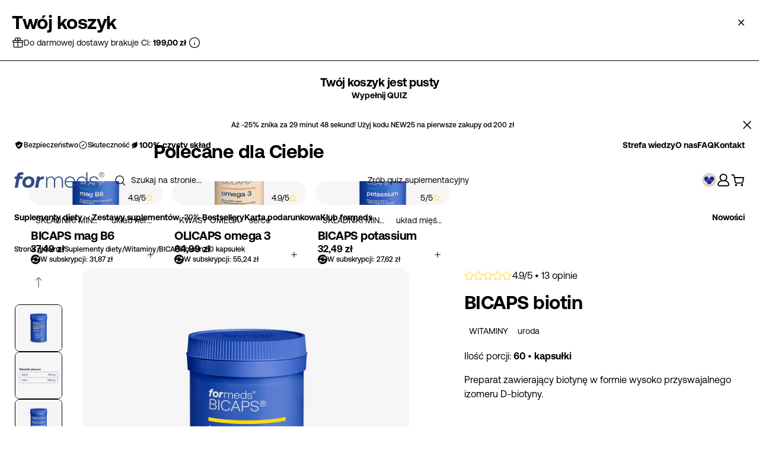

--- FILE ---
content_type: text/html; charset=utf-8
request_url: https://formeds.pl/products/bicaps-biotin
body_size: 94733
content:
<!doctype html>
<html class="no-js" lang="pl" style="--nav-scroll-after-header: 0px; --scrollbar-width: 0px;">
  <head>
    <script id="pandectes-rules">   /* PANDECTES-GDPR: DO NOT MODIFY AUTO GENERATED CODE OF THIS SCRIPT */      window.PandectesSettings = {"store":{"id":71381254438,"plan":"plus","theme":"formeds-pl/main","primaryLocale":"pl","adminMode":false,"headless":false,"storefrontRootDomain":"","checkoutRootDomain":"","storefrontAccessToken":""},"tsPublished":1733418054,"declaration":{"showPurpose":false,"showProvider":false,"showDateGenerated":true},"language":{"languageMode":"Multilingual","fallbackLanguage":"pl","languageDetection":"locale","languagesSupported":["en"]},"texts":{"managed":{"headerText":{"en":"We respect your privacy","pl":"Szanujemy twoją prywatność"},"consentText":{"en":"This website uses cookies to ensure you get the best experience.","pl":"Podczas przeglądania naszej strony, chcielibyśmy wykorzystywać pliki cookies tak, aby była bezpieczna i dostosowana do Twoich potrzeb, a także korzystać z narzędzi analitycznych i marketingowych. Niektórzy z dostawców plików cookies wykorzystywanych na naszej stronie przetwarzają dane poza obszarem Europejskiego Obszaru Gospodarczego (EOG). \nJeśli wybierzesz opcję „Zgadzam się”, będziemy stosować pliki cookies, a Twoje dane mogą zostać przekazane naszym zaufanym partnerom w tym partnerom spoza EOG. Transfer danych poza EOG oznacza, że Twoje dane mogą nie być tak dobrze chronione jak dane przetwarzane np. na terenie UE. Jeśli odmówisz, wykorzystamy tylko niezbędne pliki cookies do poprawnego funkcjonowania Strony. Wybierz „Ustawienia preferencji” i dokonaj szczegółowych wyborów. Masz pytania? Więcej informacji znajdziesz w naszej Polityce cookies i"},"dismissButtonText":{"en":"Ok","pl":"Ok"},"linkText":{"en":"Learn more","pl":"Polityce prywatności."},"imprintText":{"en":"Imprint","pl":"Odcisk"},"preferencesButtonText":{"en":"Preferences","pl":"Ustawienia preferencji"},"allowButtonText":{"en":"Accept","pl":"Zgadzam się"},"denyButtonText":{"en":"Decline","pl":"Odrzucić"},"leaveSiteButtonText":{"en":"Leave this site","pl":"Opuść tę witrynę"},"cookiePolicyText":{"en":"Cookie policy","pl":"Polityka Cookie"},"preferencesPopupTitleText":{"en":"Manage consent preferences","pl":"Ustawienia preferencji"},"preferencesPopupIntroText":{"en":"We use cookies to optimize website functionality, analyze the performance, and provide personalized experience to you. Some cookies are essential to make the website operate and function correctly. Those cookies cannot be disabled. In this window you can manage your preference of cookies.","pl":"Zapoznaj się z informacją, jakie pliki cookies stosujemy na naszej stronie. Wybierz odpowiadają Ci ustawienia. Zawsze możesz do nich wrócić, używając linku zamieszczonego w Polityce cookies. Tam też znajdziesz szczegółowe informacje na temat używanych przez nas ciasteczek. Zachęcamy również do zapoznania się z naszą Polityką prywatności, w której wyjaśniamy wszelkie kwestie związane z przetwarzaniem danych osobowych. Masz pytanie? Skontaktuj się z nami: kontakt@formeds.pl."},"preferencesPopupCloseButtonText":{"en":"Close","pl":"Zamknij"},"preferencesPopupAcceptAllButtonText":{"en":"Accept all","pl":"Zaakceptuj wszystkie"},"preferencesPopupRejectAllButtonText":{"en":"Reject all","pl":"Odrzuć wszystkie"},"preferencesPopupSaveButtonText":{"en":"Save preferences","pl":"Zapisz preferencje"},"accessSectionTitleText":{"en":"Data portability","pl":"Możliwość przenoszenia danych"},"accessSectionParagraphText":{"en":"You have the right to request access to your data at any time.","pl":"W każdej chwili masz prawo dostępu do swoich danych."},"rectificationSectionTitleText":{"en":"Data Rectification","pl":"Sprostowanie danych"},"rectificationSectionParagraphText":{"en":"You have the right to request your data to be updated whenever you think it is appropriate.","pl":"Masz prawo zażądać aktualizacji swoich danych, ilekroć uznasz to za stosowne."},"erasureSectionTitleText":{"en":"Right to be forgotten","pl":"Prawo do bycia zapomnianym"},"erasureSectionParagraphText":{"en":"You have the right to ask all your data to be erased. After that, you will no longer be able to access your account.","pl":"Masz prawo zażądać usunięcia wszystkich swoich danych. Po tym czasie nie będziesz już mieć dostępu do swojego konta."},"declIntroText":{"en":"We use cookies to optimize website functionality, analyze the performance, and provide personalized experience to you. Some cookies are essential to make the website operate and function correctly. Those cookies cannot be disabled. In this window you can manage your preference of cookies.","pl":"Używamy plików cookie, aby optymalizować funkcjonalność witryny, analizować wydajność i zapewniać spersonalizowane wrażenia. Niektóre pliki cookie są niezbędne, aby strona działała i działała poprawnie. Tych plików cookie nie można wyłączyć. W tym oknie możesz zarządzać swoimi preferencjami dotyczącymi plików cookies."}},"categories":{"strictlyNecessaryCookiesTitleText":{"en":"Strictly necessary cookies","pl":"Cookies niezbędne (cookies własne)"},"functionalityCookiesTitleText":{"en":"Functional cookies","pl":"Funkcjonalne pliki cookie"},"performanceCookiesTitleText":{"en":"Performance cookies","pl":"Wydajnościowe pliki cookie"},"targetingCookiesTitleText":{"en":"Targeting cookies","pl":"Cookies marketingowe, w tym związane z profilowaniem"},"unclassifiedCookiesTitleText":{"en":"Unclassified cookies","pl":"Niesklasyfikowane pliki cookie"},"strictlyNecessaryCookiesDescriptionText":{"en":"These cookies are essential in order to enable you to move around the website and use its features, such as accessing secure areas of the website. The website cannot function properly without these cookies.","pl":"Cookies niezbędne służą do prawidłowego działania Strony Internetowej, zapewnienia jej funkcjonalności i bezpieczeństwa. Niestety, nie możesz wyłączyć tych ciasteczek ponieważ po ich wyłączeniu nasza Strona nie będzie poprawnie działać."},"functionalityCookiesDescriptionText":{"en":"These cookies enable the site to provide enhanced functionality and personalisation. They may be set by us or by third party providers whose services we have added to our pages. If you do not allow these cookies then some or all of these services may not function properly.","pl":"Te pliki cookie umożliwiają witrynie zapewnienie ulepszonej funkcjonalności i personalizacji. Mogą być ustalane przez nas lub przez zewnętrznych dostawców, których usługi dodaliśmy do naszych stron. Jeśli nie zezwolisz na te pliki cookie, niektóre lub wszystkie z tych usług mogą nie działać poprawnie."},"performanceCookiesDescriptionText":{"en":"These cookies enable us to monitor and improve the performance of our website. For example, they allow us to count visits, identify traffic sources and see which parts of the site are most popular.","pl":"Te pliki cookie umożliwiają nam monitorowanie i ulepszanie działania naszej strony internetowej. Na przykład pozwalają nam zliczać wizyty, identyfikować źródła ruchu i sprawdzać, które części witryny cieszą się największą popularnością."},"targetingCookiesDescriptionText":{"en":"These cookies may be set through our site by our advertising partners. They may be used by those companies to build a profile of your interests and show you relevant adverts on other sites.    They do not store directly personal information, but are based on uniquely identifying your browser and internet device. If you do not allow these cookies, you will experience less targeted advertising.","pl":"Cookies reklamowe pozwalają dostarczyć Klientowi i Osobie Odwiedzającej treści reklamowe dostosowane do ich preferencji i zainteresowań, czy sposobu zachowania na naszej Stronie Internetowej. Korzystamy z działań remarketingowych z użyciem plików cookies stron trzecich. Cookies pozwalają tworzyć profile Osób Odwiedzających i Klientów, wyświetlania naszych reklam w innych miejscach w Internecie, a także mierzenia efektywności kampanii reklamowych. Pliki mogą zawierać informacje, że nasza Strona została otwarta na danym urządzeniu, w danej lokalizacji. Część informacji możemy przekazywać naszym zaufanym partnerom. Nie wyrażenie zgody na ten rodzaj przetwarzania danych nie wpłynie w żaden sposób na funkcjonowanie Strony."},"unclassifiedCookiesDescriptionText":{"en":"Unclassified cookies are cookies that we are in the process of classifying, together with the providers of individual cookies.","pl":"Niesklasyfikowane pliki cookie to pliki cookie, które jesteśmy w trakcie klasyfikacji wraz z dostawcami poszczególnych plików cookie."}},"auto":{"declName":{"en":"Name","pl":"Nazwa"},"declPath":{"en":"Path","pl":"Ścieżka"},"declType":{"en":"Type","pl":"Rodzaj"},"declDomain":{"en":"Domain","pl":"Domena"},"declPurpose":{"en":"Purpose","pl":"Cel, powód"},"declProvider":{"en":"Provider","pl":"Dostawca"},"declRetention":{"en":"Retention","pl":"Zatrzymanie"},"declFirstParty":{"en":"First-party","pl":"Pierwszej strony"},"declThirdParty":{"en":"Third-party","pl":"Strona trzecia"},"declSeconds":{"en":"seconds","pl":"sekundy"},"declMinutes":{"en":"minutes","pl":"minuty"},"declHours":{"en":"hours","pl":"godziny"},"declDays":{"en":"days","pl":"dni"},"declMonths":{"en":"months","pl":"miesiące"},"declYears":{"en":"years","pl":"lata"},"declSession":{"en":"Session","pl":"Sesja"},"cookiesDetailsText":{"en":"Cookies details","pl":"Szczegóły dotyczące plików cookie"},"preferencesPopupAlwaysAllowedText":{"en":"Always allowed","pl":"Zawsze dozwolone"},"submitButton":{"en":"Submit","pl":"Składać"},"submittingButton":{"en":"Submitting...","pl":"Przedkładający..."},"cancelButton":{"en":"Cancel","pl":"Anulować"},"guestsSupportInfoText":{"en":"Please login with your customer account to further proceed.","pl":"Zaloguj się na swoje konto klienta, aby kontynuować."},"guestsSupportEmailPlaceholder":{"en":"E-mail address","pl":"Adres e-mail"},"guestsSupportEmailValidationError":{"en":"Email is not valid","pl":"adres email jest nieprawidłowy"},"guestsSupportEmailSuccessTitle":{"en":"Thank you for your request","pl":"Dziękuję za twoją prośbę"},"guestsSupportEmailFailureTitle":{"en":"A problem occurred","pl":"Wystąpił problem"},"guestsSupportEmailSuccessMessage":{"en":"If you are registered as a customer of this store, you will soon receive an email with instructions on how to proceed.","pl":"Jeśli jesteś zarejestrowany jako klient tego sklepu, wkrótce otrzymasz wiadomość e-mail z instrukcjami, jak postępować."},"guestsSupportEmailFailureMessage":{"en":"Your request was not submitted. Please try again and if problem persists, contact store owner for assistance.","pl":"Twoja prośba nie została przesłana. Spróbuj ponownie, a jeśli problem będzie się powtarzał, skontaktuj się z właścicielem sklepu w celu uzyskania pomocy."},"confirmationSuccessTitle":{"en":"Your request is verified","pl":"Twoja prośba została zweryfikowana"},"confirmationFailureTitle":{"en":"A problem occurred","pl":"Wystąpił problem"},"confirmationSuccessMessage":{"en":"We will soon get back to you as to your request.","pl":"Wkrótce skontaktujemy się z Tobą w sprawie Twojej prośby."},"confirmationFailureMessage":{"en":"Your request was not verified. Please try again and if problem persists, contact store owner for assistance","pl":"Twoje żądanie nie zostało zweryfikowane. Spróbuj ponownie, a jeśli problem będzie się powtarzał, skontaktuj się z właścicielem sklepu w celu uzyskania pomocy"},"consentSectionTitleText":{"en":"Your cookie consent","pl":"Twoja zgoda na pliki cookie"},"consentSectionNoConsentText":{"en":"You have not consented to the cookies policy of this website.","pl":"Nie wyraziłeś zgody na politykę plików cookie tej witryny."},"consentSectionConsentedText":{"en":"You consented to the cookies policy of this website on","pl":"Wyrazili Państwo zgodę na politykę plików cookie tej witryny w dniu"},"consentStatus":{"en":"Consent preference","pl":"Preferencja zgody"},"consentDate":{"en":"Consent date","pl":"Data zgody"},"consentId":{"en":"Consent ID","pl":"Identyfikator zgody"},"consentSectionChangeConsentActionText":{"en":"Change consent preference","pl":"Zmień preferencje zgody"},"accessSectionGDPRRequestsActionText":{"en":"Data subject requests","pl":"Żądania osób, których dane dotyczą"},"accessSectionAccountInfoActionText":{"en":"Personal data","pl":"Dane osobiste"},"accessSectionOrdersRecordsActionText":{"en":"Orders","pl":"Zamówienia"},"accessSectionDownloadReportActionText":{"en":"Request export","pl":"Ściągnij wszystko"},"rectificationCommentPlaceholder":{"en":"Describe what you want to be updated","pl":"Opisz, co chcesz zaktualizować"},"rectificationCommentValidationError":{"en":"Comment is required","pl":"Komentarz jest wymagany"},"rectificationSectionEditAccountActionText":{"en":"Request an update","pl":"Poproś o aktualizację"},"erasureSectionRequestDeletionActionText":{"en":"Request personal data deletion","pl":"Poproś o usunięcie danych osobowych"}}},"library":{"previewMode":false,"fadeInTimeout":0,"defaultBlocked":7,"showLink":true,"showImprintLink":false,"showGoogleLink":false,"enabled":true,"cookie":{"name":"_pandectes_gdpr","expiryDays":365,"secure":true,"domain":""},"dismissOnScroll":false,"dismissOnWindowClick":false,"dismissOnTimeout":false,"palette":{"popup":{"background":"#CCEDF1","backgroundForCalculations":{"a":1,"b":241,"g":237,"r":204},"text":"#314C85"},"button":{"background":"#314C85","backgroundForCalculations":{"a":1,"b":133,"g":76,"r":49},"text":"#FFFFFF","textForCalculation":{"a":1,"b":255,"g":255,"r":255},"border":"transparent"}},"content":{"href":"https://formeds.pl/pages/polityka-prywatnosci","imprintHref":"/","close":"&#10005;","target":"","logo":""},"window":"<div role=\"dialog\" aria-live=\"polite\" aria-label=\"cookieconsent\" aria-describedby=\"cookieconsent:desc\" id=\"pandectes-banner\" class=\"cc-window-wrapper cc-bottom-wrapper\"><div class=\"pd-cookie-banner-window cc-window {{classes}}\"><!--googleoff: all-->{{children}}<!--googleon: all--></div></div>","compliance":{"custom":"<div class=\"cc-compliance cc-highlight\">{{preferences}}{{allow}}</div>"},"type":"custom","layouts":{"basic":"{{messagelink}}{{compliance}}"},"position":"bottom","theme":"classic","revokable":false,"animateRevokable":false,"revokableReset":false,"revokableLogoUrl":"https://cdn.shopify.com/s/files/1/0713/8125/4438/t/233/assets/pandectes-reopen-logo.png?v=1696426079","revokablePlacement":"bottom-left","revokableMarginHorizontal":15,"revokableMarginVertical":15,"static":false,"autoAttach":true,"hasTransition":true,"blacklistPage":[""]},"geolocation":{"brOnly":false,"caOnly":false,"euOnly":false,"jpOnly":false,"thOnly":false,"canadaOnly":false,"globalVisibility":true},"dsr":{"guestsSupport":false,"accessSectionDownloadReportAuto":false},"banner":{"resetTs":1698155511,"extraCss":"        .cc-banner-logo {max-width: 24em!important;}    @media(min-width: 768px) {.cc-window.cc-floating{max-width: 24em!important;width: 24em!important;}}    .cc-message, .pd-cookie-banner-window .cc-header, .cc-logo {text-align: left}    .cc-window-wrapper{z-index: 2147483647;}    .cc-window{z-index: 2147483647;font-size: 14px!important;font-family: inherit;}    .pd-cookie-banner-window .cc-header{font-size: 14px!important;font-family: inherit;}    .pd-cp-ui{font-family: inherit; background-color: #CCEDF1;color:#314C85;}    button.pd-cp-btn, a.pd-cp-btn{background-color:#314C85;color:#FFFFFF!important;}    input + .pd-cp-preferences-slider{background-color: rgba(49, 76, 133, 0.3)}    .pd-cp-scrolling-section::-webkit-scrollbar{background-color: rgba(49, 76, 133, 0.3)}    input:checked + .pd-cp-preferences-slider{background-color: rgba(49, 76, 133, 1)}    .pd-cp-scrolling-section::-webkit-scrollbar-thumb {background-color: rgba(49, 76, 133, 1)}    .pd-cp-ui-close{color:#314C85;}    .pd-cp-preferences-slider:before{background-color: #CCEDF1}    .pd-cp-title:before {border-color: #314C85!important}    .pd-cp-preferences-slider{background-color:#314C85}    .pd-cp-toggle{color:#314C85!important}    @media(max-width:699px) {.pd-cp-ui-close-top svg {fill: #314C85}}    .pd-cp-toggle:hover,.pd-cp-toggle:visited,.pd-cp-toggle:active{color:#314C85!important}    .pd-cookie-banner-window {box-shadow: 0 0 18px rgb(0 0 0 / 20%);}  .cc-compliance.cc-highlight {  a, button {    border-radius: 100px !important;    padding: 16px 32px;    font-size: 14px;    font-weight: normal;    border-width: 1px !important;  }}.cc-btn.cc-settings{  background: white !important;}.cc-btn.cc-settings:hover{  color: #314C85 !important;}.cc-btn.cc-btn-decision.cc-allow:hover{  background-color: #314C85 !important;}#pandectes-banner .pd-cookie-banner-window.cc-window.cc-banner.cc-type-custom{  padding: 32px 92px;}.cc-message{  margin-right: 92px !important;}@media (max-width: 1023px) {  .cc-compliance.cc-highlight{    width: 100%;  }  .cc-compliance.cc-highlight a{    width: 50%  }  .cc-message {    margin-bottom: 32px !important;    margin-right: 0px !important;    width: 100%  }  #pandectes-banner .pd-cookie-banner-window.cc-window.cc-banner.cc-type-custom{    display: flex !important;    flex-wrap: wrap !important; } .cc-close{     order: -1 !important;    margin-left: 0 !important;    margin-bottom: 8px !important; }}@media (max-width: 480px) {    .cc-compliance.cc-highlight{     flex-wrap: wrap !important;  }    .cc-compliance.cc-highlight a{     width: 100% !important;  }}@media (max-width: 1200px) {  #pandectes-banner .pd-cookie-banner-window.cc-window.cc-banner.cc-type-custom {    padding: 24px !important;  }  .cc-window, .cc-link {    font-size: 10px !important;  }  .cc-message {    margin-bottom: 12px !important;  }  .cc-btn.cc-settings {    margin-bottom: 12px !important;  }  .cc-compliance.cc-highlight {    gap: 12px;  }  .cc-compliance.cc-highlight > * {    margin: unset !important;  }}@keyframes pandectes-slide-up {  0% {    transform: translateY(100%);  }  100% {    transform: translateY(0%);  }}#pandectes-banner {  opacity: 0;}#pandectes-banner.cookie-banner-visiblex {  opacity: 1;}#pandectes-banner.cookie-banner-visiblex .cc-window {  animation: pandectes-slide-up 1s forwards;}","customJavascript":null,"showPoweredBy":false,"revokableTrigger":false,"hybridStrict":false,"cookiesBlockedByDefault":"7","isActive":true,"implicitSavePreferences":false,"cookieIcon":false,"blockBots":false,"showCookiesDetails":true,"hasTransition":true,"blockingPage":false,"showOnlyLandingPage":false,"leaveSiteUrl":"https://www.google.com","linkRespectStoreLang":false},"cookies":{"0":[{"name":"secure_customer_sig","type":"http","domain":"formeds-pl.myshopify.com","path":"/","provider":"Shopify","firstParty":true,"retention":"1 year(s)","expires":1,"unit":"declYears","purpose":{"en":"Used to identify a user after they sign into a shop as a customer so they do not need to log in again.","pl":"Used in connection with customer login."}},{"name":"localization","type":"http","domain":"formeds-pl.myshopify.com","path":"/","provider":"Shopify","firstParty":true,"retention":"1 year(s)","expires":1,"unit":"declYears","purpose":{"en":"Used to localize the cart to the correct country.","pl":"Shopify store localization"}},{"name":"cart_currency","type":"http","domain":"formeds-pl.myshopify.com","path":"/","provider":"Shopify","firstParty":true,"retention":"14 day(s)","expires":14,"unit":"declDays","purpose":{"en":"Used after a checkout is completed to initialize a new empty cart with the same currency as the one just used.","pl":"Used in connection with shopping cart."}},{"name":"_secure_session_id","type":"http","domain":"formeds-pl.myshopify.com","path":"/","provider":"Shopify","firstParty":true,"retention":"24 hour(s)","expires":24,"unit":"declHours","purpose":{"pl":"Used in connection with navigation through a storefront."}},{"name":"keep_alive","type":"http","domain":"formeds-pl.myshopify.com","path":"/","provider":"Shopify","firstParty":true,"retention":"30 minute(s)","expires":30,"unit":"declMinutes","purpose":{"en":"Used when international domain redirection is enabled to determine if a request is the first one of a session.","pl":"Used in connection with buyer localization."}}],"1":[{"name":"_orig_referrer","type":"http","domain":".formeds-pl.myshopify.com","path":"/","provider":"Shopify","firstParty":false,"retention":"14 day(s)","expires":14,"unit":"declDays","purpose":{"en":"Allows merchant to identify where people are visiting them from.","pl":"Tracks landing pages."}},{"name":"_y","type":"http","domain":".formeds-pl.myshopify.com","path":"/","provider":"Shopify","firstParty":true,"retention":"1 year(s)","expires":1,"unit":"declYears","purpose":{"pl":"Shopify analytics."}},{"name":"_landing_page","type":"http","domain":".formeds-pl.myshopify.com","path":"/","provider":"Shopify","firstParty":true,"retention":"14 day(s)","expires":14,"unit":"declDays","purpose":{"en":"Capture the landing page of visitor when they come from other sites.","pl":"Tracks landing pages."}},{"name":"_s","type":"http","domain":".formeds-pl.myshopify.com","path":"/","provider":"Shopify","firstParty":true,"retention":"30 minute(s)","expires":30,"unit":"declMinutes","purpose":{"pl":"Shopify analytics."}},{"name":"_shopify_s","type":"http","domain":".formeds-pl.myshopify.com","path":"/","provider":"Shopify","firstParty":true,"retention":"30 minute(s)","expires":30,"unit":"declMinutes","purpose":{"en":"Used to identify a given browser session/shop combination. Duration is 30 minute rolling expiry of last use.","pl":"Shopify analytics."}}],"2":[{"name":"_shopify_y","type":"http","domain":".formeds-pl.myshopify.com","path":"/","provider":"Shopify","firstParty":false,"retention":"1 year(s)","expires":1,"unit":"declYears","purpose":{"en":"Shopify analytics.","pl":"Shopify analytics."}}],"4":[],"8":[]},"blocker":{"isActive":false,"googleConsentMode":{"id":"","analyticsId":"","adwordsId":"","isActive":false,"adStorageCategory":4,"analyticsStorageCategory":2,"personalizationStorageCategory":1,"functionalityStorageCategory":1,"customEvent":true,"securityStorageCategory":0,"redactData":true,"urlPassthrough":true,"dataLayerProperty":"dataLayer","waitForUpdate":0,"useNativeChannel":false},"facebookPixel":{"id":"","isActive":false,"ldu":false},"microsoft":{"isActive":false,"uetTags":""},"rakuten":{"isActive":false,"cmp":false,"ccpa":false},"klaviyoIsActive":false,"gpcIsActive":true,"defaultBlocked":7,"patterns":{"whiteList":[],"blackList":{"1":[],"2":[],"4":[],"8":[]},"iframesWhiteList":[],"iframesBlackList":{"1":[],"2":[],"4":[],"8":[]},"beaconsWhiteList":[],"beaconsBlackList":{"1":[],"2":[],"4":[],"8":[]}}}}      !function(){"use strict";window.PandectesRules=window.PandectesRules||{},window.PandectesRules.manualBlacklist={1:[],2:[],4:[]},window.PandectesRules.blacklistedIFrames={1:[],2:[],4:[]},window.PandectesRules.blacklistedCss={1:[],2:[],4:[]},window.PandectesRules.blacklistedBeacons={1:[],2:[],4:[]};var e="javascript/blocked";function t(e){return new RegExp(e.replace(/[/\\.+?$()]/g,"\\$&").replace("*","(.*)"))}var n=function(e){var t=arguments.length>1&&void 0!==arguments[1]?arguments[1]:"log";new URLSearchParams(window.location.search).get("log")&&console[t]("PandectesRules: ".concat(e))};function a(e){var t=document.createElement("script");t.async=!0,t.src=e,document.head.appendChild(t)}function r(e,t){var n=Object.keys(e);if(Object.getOwnPropertySymbols){var a=Object.getOwnPropertySymbols(e);t&&(a=a.filter((function(t){return Object.getOwnPropertyDescriptor(e,t).enumerable}))),n.push.apply(n,a)}return n}function o(e){for(var t=1;t<arguments.length;t++){var n=null!=arguments[t]?arguments[t]:{};t%2?r(Object(n),!0).forEach((function(t){s(e,t,n[t])})):Object.getOwnPropertyDescriptors?Object.defineProperties(e,Object.getOwnPropertyDescriptors(n)):r(Object(n)).forEach((function(t){Object.defineProperty(e,t,Object.getOwnPropertyDescriptor(n,t))}))}return e}function i(e){var t=function(e,t){if("object"!=typeof e||!e)return e;var n=e[Symbol.toPrimitive];if(void 0!==n){var a=n.call(e,t||"default");if("object"!=typeof a)return a;throw new TypeError("@@toPrimitive must return a primitive value.")}return("string"===t?String:Number)(e)}(e,"string");return"symbol"==typeof t?t:t+""}function s(e,t,n){return(t=i(t))in e?Object.defineProperty(e,t,{value:n,enumerable:!0,configurable:!0,writable:!0}):e[t]=n,e}function c(e,t){return function(e){if(Array.isArray(e))return e}(e)||function(e,t){var n=null==e?null:"undefined"!=typeof Symbol&&e[Symbol.iterator]||e["@@iterator"];if(null!=n){var a,r,o,i,s=[],c=!0,l=!1;try{if(o=(n=n.call(e)).next,0===t){if(Object(n)!==n)return;c=!1}else for(;!(c=(a=o.call(n)).done)&&(s.push(a.value),s.length!==t);c=!0);}catch(e){l=!0,r=e}finally{try{if(!c&&null!=n.return&&(i=n.return(),Object(i)!==i))return}finally{if(l)throw r}}return s}}(e,t)||d(e,t)||function(){throw new TypeError("Invalid attempt to destructure non-iterable instance.\nIn order to be iterable, non-array objects must have a [Symbol.iterator]() method.")}()}function l(e){return function(e){if(Array.isArray(e))return u(e)}(e)||function(e){if("undefined"!=typeof Symbol&&null!=e[Symbol.iterator]||null!=e["@@iterator"])return Array.from(e)}(e)||d(e)||function(){throw new TypeError("Invalid attempt to spread non-iterable instance.\nIn order to be iterable, non-array objects must have a [Symbol.iterator]() method.")}()}function d(e,t){if(e){if("string"==typeof e)return u(e,t);var n=Object.prototype.toString.call(e).slice(8,-1);return"Object"===n&&e.constructor&&(n=e.constructor.name),"Map"===n||"Set"===n?Array.from(e):"Arguments"===n||/^(?:Ui|I)nt(?:8|16|32)(?:Clamped)?Array$/.test(n)?u(e,t):void 0}}function u(e,t){(null==t||t>e.length)&&(t=e.length);for(var n=0,a=new Array(t);n<t;n++)a[n]=e[n];return a}var f=window.PandectesRulesSettings||window.PandectesSettings,g=!(void 0===window.dataLayer||!Array.isArray(window.dataLayer)||!window.dataLayer.some((function(e){return"pandectes_full_scan"===e.event}))),p=function(){var e,t=arguments.length>0&&void 0!==arguments[0]?arguments[0]:"_pandectes_gdpr",n=("; "+document.cookie).split("; "+t+"=");if(n.length<2)e={};else{var a=n.pop().split(";");e=window.atob(a.shift())}var r=function(e){try{return JSON.parse(e)}catch(e){return!1}}(e);return!1!==r?r:e}(),h=f.banner.isActive,y=f.blocker,v=y.defaultBlocked,w=y.patterns,m=p&&null!==p.preferences&&void 0!==p.preferences?p.preferences:null,b=g?0:h?null===m?v:m:0,k={1:!(1&b),2:!(2&b),4:!(4&b)},_=w.blackList,S=w.whiteList,L=w.iframesBlackList,C=w.iframesWhiteList,P=w.beaconsBlackList,A=w.beaconsWhiteList,O={blackList:[],whiteList:[],iframesBlackList:{1:[],2:[],4:[],8:[]},iframesWhiteList:[],beaconsBlackList:{1:[],2:[],4:[],8:[]},beaconsWhiteList:[]};[1,2,4].map((function(e){var n;k[e]||((n=O.blackList).push.apply(n,l(_[e].length?_[e].map(t):[])),O.iframesBlackList[e]=L[e].length?L[e].map(t):[],O.beaconsBlackList[e]=P[e].length?P[e].map(t):[])})),O.whiteList=S.length?S.map(t):[],O.iframesWhiteList=C.length?C.map(t):[],O.beaconsWhiteList=A.length?A.map(t):[];var E={scripts:[],iframes:{1:[],2:[],4:[]},beacons:{1:[],2:[],4:[]},css:{1:[],2:[],4:[]}},I=function(t,n){return t&&(!n||n!==e)&&(!O.blackList||O.blackList.some((function(e){return e.test(t)})))&&(!O.whiteList||O.whiteList.every((function(e){return!e.test(t)})))},B=function(e,t){var n=O.iframesBlackList[t],a=O.iframesWhiteList;return e&&(!n||n.some((function(t){return t.test(e)})))&&(!a||a.every((function(t){return!t.test(e)})))},j=function(e,t){var n=O.beaconsBlackList[t],a=O.beaconsWhiteList;return e&&(!n||n.some((function(t){return t.test(e)})))&&(!a||a.every((function(t){return!t.test(e)})))},T=new MutationObserver((function(e){for(var t=0;t<e.length;t++)for(var n=e[t].addedNodes,a=0;a<n.length;a++){var r=n[a],o=r.dataset&&r.dataset.cookiecategory;if(1===r.nodeType&&"LINK"===r.tagName){var i=r.dataset&&r.dataset.href;if(i&&o)switch(o){case"functionality":case"C0001":E.css[1].push(i);break;case"performance":case"C0002":E.css[2].push(i);break;case"targeting":case"C0003":E.css[4].push(i)}}}})),R=new MutationObserver((function(t){for(var a=0;a<t.length;a++)for(var r=t[a].addedNodes,o=function(){var t=r[i],a=t.src||t.dataset&&t.dataset.src,o=t.dataset&&t.dataset.cookiecategory;if(1===t.nodeType&&"IFRAME"===t.tagName){if(a){var s=!1;B(a,1)||"functionality"===o||"C0001"===o?(s=!0,E.iframes[1].push(a)):B(a,2)||"performance"===o||"C0002"===o?(s=!0,E.iframes[2].push(a)):(B(a,4)||"targeting"===o||"C0003"===o)&&(s=!0,E.iframes[4].push(a)),s&&(t.removeAttribute("src"),t.setAttribute("data-src",a))}}else if(1===t.nodeType&&"IMG"===t.tagName){if(a){var c=!1;j(a,1)?(c=!0,E.beacons[1].push(a)):j(a,2)?(c=!0,E.beacons[2].push(a)):j(a,4)&&(c=!0,E.beacons[4].push(a)),c&&(t.removeAttribute("src"),t.setAttribute("data-src",a))}}else if(1===t.nodeType&&"SCRIPT"===t.tagName){var l=t.type,d=!1;if(I(a,l)?(n("rule blocked: ".concat(a)),d=!0):a&&o?n("manually blocked @ ".concat(o,": ").concat(a)):o&&n("manually blocked @ ".concat(o,": inline code")),d){E.scripts.push([t,l]),t.type=e;t.addEventListener("beforescriptexecute",(function n(a){t.getAttribute("type")===e&&a.preventDefault(),t.removeEventListener("beforescriptexecute",n)})),t.parentElement&&t.parentElement.removeChild(t)}}},i=0;i<r.length;i++)o()})),D=document.createElement,x={src:Object.getOwnPropertyDescriptor(HTMLScriptElement.prototype,"src"),type:Object.getOwnPropertyDescriptor(HTMLScriptElement.prototype,"type")};window.PandectesRules.unblockCss=function(e){var t=E.css[e]||[];t.length&&n("Unblocking CSS for ".concat(e)),t.forEach((function(e){var t=document.querySelector('link[data-href^="'.concat(e,'"]'));t.removeAttribute("data-href"),t.href=e})),E.css[e]=[]},window.PandectesRules.unblockIFrames=function(e){var t=E.iframes[e]||[];t.length&&n("Unblocking IFrames for ".concat(e)),O.iframesBlackList[e]=[],t.forEach((function(e){var t=document.querySelector('iframe[data-src^="'.concat(e,'"]'));t.removeAttribute("data-src"),t.src=e})),E.iframes[e]=[]},window.PandectesRules.unblockBeacons=function(e){var t=E.beacons[e]||[];t.length&&n("Unblocking Beacons for ".concat(e)),O.beaconsBlackList[e]=[],t.forEach((function(e){var t=document.querySelector('img[data-src^="'.concat(e,'"]'));t.removeAttribute("data-src"),t.src=e})),E.beacons[e]=[]},window.PandectesRules.unblockInlineScripts=function(e){var t=1===e?"functionality":2===e?"performance":"targeting",a=document.querySelectorAll('script[type="javascript/blocked"][data-cookiecategory="'.concat(t,'"]'));n("unblockInlineScripts: ".concat(a.length," in ").concat(t)),a.forEach((function(e){var t=document.createElement("script");t.type="text/javascript",e.hasAttribute("src")?t.src=e.getAttribute("src"):t.textContent=e.textContent,document.head.appendChild(t),e.parentNode.removeChild(e)}))},window.PandectesRules.unblockInlineCss=function(e){var t=1===e?"functionality":2===e?"performance":"targeting",a=document.querySelectorAll('link[data-cookiecategory="'.concat(t,'"]'));n("unblockInlineCss: ".concat(a.length," in ").concat(t)),a.forEach((function(e){e.href=e.getAttribute("data-href")}))},window.PandectesRules.unblock=function(e){e.length<1?(O.blackList=[],O.whiteList=[],O.iframesBlackList=[],O.iframesWhiteList=[]):(O.blackList&&(O.blackList=O.blackList.filter((function(t){return e.every((function(e){return"string"==typeof e?!t.test(e):e instanceof RegExp?t.toString()!==e.toString():void 0}))}))),O.whiteList&&(O.whiteList=[].concat(l(O.whiteList),l(e.map((function(e){if("string"==typeof e){var n=".*"+t(e)+".*";if(O.whiteList.every((function(e){return e.toString()!==n.toString()})))return new RegExp(n)}else if(e instanceof RegExp&&O.whiteList.every((function(t){return t.toString()!==e.toString()})))return e;return null})).filter(Boolean)))));var a=0;l(E.scripts).forEach((function(e,t){var n=c(e,2),r=n[0],o=n[1];if(function(e){var t=e.getAttribute("src");return O.blackList&&O.blackList.every((function(e){return!e.test(t)}))||O.whiteList&&O.whiteList.some((function(e){return e.test(t)}))}(r)){for(var i=document.createElement("script"),s=0;s<r.attributes.length;s++){var l=r.attributes[s];"src"!==l.name&&"type"!==l.name&&i.setAttribute(l.name,r.attributes[s].value)}i.setAttribute("src",r.src),i.setAttribute("type",o||"application/javascript"),document.head.appendChild(i),E.scripts.splice(t-a,1),a++}})),0==O.blackList.length&&0===O.iframesBlackList[1].length&&0===O.iframesBlackList[2].length&&0===O.iframesBlackList[4].length&&0===O.beaconsBlackList[1].length&&0===O.beaconsBlackList[2].length&&0===O.beaconsBlackList[4].length&&(n("Disconnecting observers"),R.disconnect(),T.disconnect())};var N=f.store,U=N.adminMode,z=N.headless,M=N.storefrontRootDomain,q=N.checkoutRootDomain,F=N.storefrontAccessToken,W=f.banner.isActive,H=f.blocker.defaultBlocked;W&&function(e){if(window.Shopify&&window.Shopify.customerPrivacy)e();else{var t=null;window.Shopify&&window.Shopify.loadFeatures&&window.Shopify.trackingConsent?e():t=setInterval((function(){window.Shopify&&window.Shopify.loadFeatures&&(clearInterval(t),window.Shopify.loadFeatures([{name:"consent-tracking-api",version:"0.1"}],(function(t){t?n("Shopify.customerPrivacy API - failed to load"):(n("shouldShowBanner() -> ".concat(window.Shopify.trackingConsent.shouldShowBanner()," | saleOfDataRegion() -> ").concat(window.Shopify.trackingConsent.saleOfDataRegion())),e())})))}),10)}}((function(){!function(){var e=window.Shopify.trackingConsent;if(!1!==e.shouldShowBanner()||null!==m||7!==H)try{var t=U&&!(window.Shopify&&window.Shopify.AdminBarInjector),a={preferences:!(1&b)||g||t,analytics:!(2&b)||g||t,marketing:!(4&b)||g||t};z&&(a.headlessStorefront=!0,a.storefrontRootDomain=null!=M&&M.length?M:window.location.hostname,a.checkoutRootDomain=null!=q&&q.length?q:"checkout.".concat(window.location.hostname),a.storefrontAccessToken=null!=F&&F.length?F:""),e.firstPartyMarketingAllowed()===a.marketing&&e.analyticsProcessingAllowed()===a.analytics&&e.preferencesProcessingAllowed()===a.preferences||e.setTrackingConsent(a,(function(e){e&&e.error?n("Shopify.customerPrivacy API - failed to setTrackingConsent"):n("setTrackingConsent(".concat(JSON.stringify(a),")"))}))}catch(e){n("Shopify.customerPrivacy API - exception")}}(),function(){if(z){var e=window.Shopify.trackingConsent,t=e.currentVisitorConsent();if(navigator.globalPrivacyControl&&""===t.sale_of_data){var a={sale_of_data:!1,headlessStorefront:!0};a.storefrontRootDomain=null!=M&&M.length?M:window.location.hostname,a.checkoutRootDomain=null!=q&&q.length?q:"checkout.".concat(window.location.hostname),a.storefrontAccessToken=null!=F&&F.length?F:"",e.setTrackingConsent(a,(function(e){e&&e.error?n("Shopify.customerPrivacy API - failed to setTrackingConsent({".concat(JSON.stringify(a),")")):n("setTrackingConsent(".concat(JSON.stringify(a),")"))}))}}}()}));var G=["AT","BE","BG","HR","CY","CZ","DK","EE","FI","FR","DE","GR","HU","IE","IT","LV","LT","LU","MT","NL","PL","PT","RO","SK","SI","ES","SE","GB","LI","NO","IS"],J=f.banner,V=J.isActive,K=J.hybridStrict,$=f.geolocation,Y=$.caOnly,Z=void 0!==Y&&Y,Q=$.euOnly,X=void 0!==Q&&Q,ee=$.brOnly,te=void 0!==ee&&ee,ne=$.jpOnly,ae=void 0!==ne&&ne,re=$.thOnly,oe=void 0!==re&&re,ie=$.chOnly,se=void 0!==ie&&ie,ce=$.zaOnly,le=void 0!==ce&&ce,de=$.canadaOnly,ue=void 0!==de&&de,fe=$.globalVisibility,ge=void 0===fe||fe,pe=f.blocker,he=pe.defaultBlocked,ye=void 0===he?7:he,ve=pe.googleConsentMode,we=ve.isActive,me=ve.customEvent,be=ve.id,ke=void 0===be?"":be,_e=ve.analyticsId,Se=void 0===_e?"":_e,Le=ve.adwordsId,Ce=void 0===Le?"":Le,Pe=ve.redactData,Ae=ve.urlPassthrough,Oe=ve.adStorageCategory,Ee=ve.analyticsStorageCategory,Ie=ve.functionalityStorageCategory,Be=ve.personalizationStorageCategory,je=ve.securityStorageCategory,Te=ve.dataLayerProperty,Re=void 0===Te?"dataLayer":Te,De=ve.waitForUpdate,xe=void 0===De?0:De,Ne=ve.useNativeChannel,Ue=void 0!==Ne&&Ne;function ze(){window[Re].push(arguments)}window[Re]=window[Re]||[];var Me,qe,Fe={hasInitialized:!1,useNativeChannel:!1,ads_data_redaction:!1,url_passthrough:!1,data_layer_property:"dataLayer",storage:{ad_storage:"granted",ad_user_data:"granted",ad_personalization:"granted",analytics_storage:"granted",functionality_storage:"granted",personalization_storage:"granted",security_storage:"granted"}};if(V&&we){var We=ye&Oe?"denied":"granted",He=ye&Ee?"denied":"granted",Ge=ye&Ie?"denied":"granted",Je=ye&Be?"denied":"granted",Ve=ye&je?"denied":"granted";Fe.hasInitialized=!0,Fe.useNativeChannel=Ue,Fe.url_passthrough=Ae,Fe.ads_data_redaction="denied"===We&&Pe,Fe.storage.ad_storage=We,Fe.storage.ad_user_data=We,Fe.storage.ad_personalization=We,Fe.storage.analytics_storage=He,Fe.storage.functionality_storage=Ge,Fe.storage.personalization_storage=Je,Fe.storage.security_storage=Ve,Fe.data_layer_property=Re||"dataLayer",Fe.ads_data_redaction&&ze("set","ads_data_redaction",Fe.ads_data_redaction),Fe.url_passthrough&&ze("set","url_passthrough",Fe.url_passthrough),function(){!1===Ue?console.log("Pandectes: Google Consent Mode (av2)"):console.log("Pandectes: Google Consent Mode (av2nc)");var e=b!==ye?{wait_for_update:xe||500}:xe?{wait_for_update:xe}:{};ge&&!K?ze("consent","default",o(o({},Fe.storage),e)):(ze("consent","default",o(o(o({},Fe.storage),e),{},{region:[].concat(l(X||K?G:[]),l(Z&&!K?["US-CA","US-VA","US-CT","US-UT","US-CO"]:[]),l(te&&!K?["BR"]:[]),l(ae&&!K?["JP"]:[]),l(ue&&!K?["CA"]:[]),l(oe&&!K?["TH"]:[]),l(se&&!K?["CH"]:[]),l(le&&!K?["ZA"]:[]))})),ze("consent","default",{ad_storage:"granted",ad_user_data:"granted",ad_personalization:"granted",analytics_storage:"granted",functionality_storage:"granted",personalization_storage:"granted",security_storage:"granted"}));if(null!==m){var t=b&Oe?"denied":"granted",n=b&Ee?"denied":"granted",r=b&Ie?"denied":"granted",i=b&Be?"denied":"granted",s=b&je?"denied":"granted";Fe.storage.ad_storage=t,Fe.storage.ad_user_data=t,Fe.storage.ad_personalization=t,Fe.storage.analytics_storage=n,Fe.storage.functionality_storage=r,Fe.storage.personalization_storage=i,Fe.storage.security_storage=s,ze("consent","update",Fe.storage)}(ke.length||Se.length||Ce.length)&&(window[Fe.data_layer_property].push({"pandectes.start":(new Date).getTime(),event:"pandectes-rules.min.js"}),(Se.length||Ce.length)&&ze("js",new Date));var c="https://www.googletagmanager.com";if(ke.length){var d=ke.split(",");window[Fe.data_layer_property].push({"gtm.start":(new Date).getTime(),event:"gtm.js"});for(var u=0;u<d.length;u++){var f="dataLayer"!==Fe.data_layer_property?"&l=".concat(Fe.data_layer_property):"";a("".concat(c,"/gtm.js?id=").concat(d[u].trim()).concat(f))}}if(Se.length)for(var g=Se.split(","),p=0;p<g.length;p++){var h=g[p].trim();h.length&&(a("".concat(c,"/gtag/js?id=").concat(h)),ze("config",h,{send_page_view:!1}))}if(Ce.length)for(var y=Ce.split(","),v=0;v<y.length;v++){var w=y[v].trim();w.length&&(a("".concat(c,"/gtag/js?id=").concat(w)),ze("config",w,{allow_enhanced_conversions:!0}))}}()}V&&me&&(qe={event:"Pandectes_Consent_Update",pandectes_status:7===(Me=b)?"deny":0===Me?"allow":"mixed",pandectes_categories:{C0000:"allow",C0001:k[1]?"allow":"deny",C0002:k[2]?"allow":"deny",C0003:k[4]?"allow":"deny"}},window[Re].push(qe),null!==m&&function(e){if(window.Shopify&&window.Shopify.analytics)e();else{var t=null;window.Shopify&&window.Shopify.analytics?e():t=setInterval((function(){window.Shopify&&window.Shopify.analytics&&(clearInterval(t),e())}),10)}}((function(){console.log("publishing Web Pixels API custom event"),window.Shopify.analytics.publish("Pandectes_Consent_Update",qe)})));var Ke=f.blocker,$e=Ke.klaviyoIsActive,Ye=Ke.googleConsentMode.adStorageCategory;$e&&window.addEventListener("PandectesEvent_OnConsent",(function(e){var t=e.detail.preferences;if(null!=t){var n=t&Ye?"denied":"granted";void 0!==window.klaviyo&&window.klaviyo.isIdentified()&&window.klaviyo.push(["identify",{ad_personalization:n,ad_user_data:n}])}})),f.banner.revokableTrigger&&window.addEventListener("PandectesEvent_OnInitialize",(function(){document.querySelectorAll('[href*="#reopenBanner"]').forEach((function(e){e.onclick=function(e){e.preventDefault(),window.Pandectes.fn.revokeConsent()}}))}));var Ze=f.banner.isActive,Qe=f.blocker,Xe=Qe.defaultBlocked,et=void 0===Xe?7:Xe,tt=Qe.microsoft,nt=tt.isActive,at=tt.uetTags,rt=tt.dataLayerProperty,ot=void 0===rt?"uetq":rt,it={hasInitialized:!1,data_layer_property:"uetq",storage:{ad_storage:"granted"}};if(window[ot]=window[ot]||[],nt&&ft("_uetmsdns","1",365),Ze&&nt){var st=4&et?"denied":"granted";if(it.hasInitialized=!0,it.storage.ad_storage=st,window[ot].push("consent","default",it.storage),"granted"==st&&(ft("_uetmsdns","0",365),console.log("setting cookie")),null!==m){var ct=4&b?"denied":"granted";it.storage.ad_storage=ct,window[ot].push("consent","update",it.storage),"granted"===ct&&ft("_uetmsdns","0",365)}if(at.length)for(var lt=at.split(","),dt=0;dt<lt.length;dt++)lt[dt].trim().length&&ut(lt[dt])}function ut(e){var t=document.createElement("script");t.type="text/javascript",t.src="//bat.bing.com/bat.js",t.onload=function(){var t={ti:e};t.q=window.uetq,window.uetq=new UET(t),window.uetq.push("consent","default",{ad_storage:"denied"}),window[ot].push("pageLoad")},document.head.appendChild(t)}function ft(e,t,n){var a=new Date;a.setTime(a.getTime()+24*n*60*60*1e3);var r="expires="+a.toUTCString();document.cookie="".concat(e,"=").concat(t,"; ").concat(r,"; path=/; secure; samesite=strict")}window.PandectesRules.gcm=Fe;var gt=f.banner.isActive,pt=f.blocker.isActive;n("Prefs: ".concat(b," | Banner: ").concat(gt?"on":"off"," | Blocker: ").concat(pt?"on":"off"));var ht=null===m&&/\/checkouts\//.test(window.location.pathname);0!==b&&!1===g&&pt&&!ht&&(n("Blocker will execute"),document.createElement=function(){for(var t=arguments.length,n=new Array(t),a=0;a<t;a++)n[a]=arguments[a];if("script"!==n[0].toLowerCase())return D.bind?D.bind(document).apply(void 0,n):D;var r=D.bind(document).apply(void 0,n);try{Object.defineProperties(r,{src:o(o({},x.src),{},{set:function(t){I(t,r.type)&&x.type.set.call(this,e),x.src.set.call(this,t)}}),type:o(o({},x.type),{},{get:function(){var t=x.type.get.call(this);return t===e||I(this.src,t)?null:t},set:function(t){var n=I(r.src,r.type)?e:t;x.type.set.call(this,n)}})}),r.setAttribute=function(t,n){if("type"===t){var a=I(r.src,r.type)?e:n;x.type.set.call(r,a)}else"src"===t?(I(n,r.type)&&x.type.set.call(r,e),x.src.set.call(r,n)):HTMLScriptElement.prototype.setAttribute.call(r,t,n)}}catch(e){console.warn("Yett: unable to prevent script execution for script src ",r.src,".\n",'A likely cause would be because you are using a third-party browser extension that monkey patches the "document.createElement" function.')}return r},R.observe(document.documentElement,{childList:!0,subtree:!0}),T.observe(document.documentElement,{childList:!0,subtree:!0}))}();
</script>
    <script src="//formeds.pl/cdn/shop/t/2547/assets/pandectes-fix.js?v=155371711333726182221764944411" async="async"></script>
    <meta charset="utf-8">
    <meta http-equiv="X-UA-Compatible" content="IE=edge">
    <meta name="viewport" content="width=device-width,initial-scale=1,maximum-scale=3">

    <meta name="theme-color" content="">
    <link rel="canonical" href="https://formeds.pl/products/bicaps-biotin"><link rel="icon" type="image/png" href="//formeds.pl/cdn/shop/files/fav_128.png?crop=center&height=32&v=1688540775&width=32"><link rel="preconnect" href="https://fonts.shopifycdn.com" crossorigin><title>
      BICAPS biotin 60 kapsułek - Biotyna 2500 ug
 &ndash; formeds.pl</title>

    
      <meta name="description" content="Formeds BICAPS biotin to preparat zawierający biotynę w formie wysoko przyswajalnego izomeru D-biotyny.">
    

    

<meta property="og:site_name" content="formeds.pl">
<meta property="og:url" content="https://formeds.pl/products/bicaps-biotin">
<meta property="og:title" content="BICAPS biotin 60 kapsułek - Biotyna 2500 ug">
<meta property="og:type" content="product">
<meta property="og:description" content="Formeds BICAPS biotin to preparat zawierający biotynę w formie wysoko przyswajalnego izomeru D-biotyny."><meta property="og:image" content="http://formeds.pl/cdn/shop/files/BICAPS_biotin_870c2d54-2a94-4367-b458-684eb046762f.jpg?v=1756212674">
  <meta property="og:image:secure_url" content="https://formeds.pl/cdn/shop/files/BICAPS_biotin_870c2d54-2a94-4367-b458-684eb046762f.jpg?v=1756212674">
  <meta property="og:image:width" content="2000">
  <meta property="og:image:height" content="2000"><meta property="og:price:amount" content="37,49">
  <meta property="og:price:currency" content="PLN"><meta name="twitter:card" content="summary_large_image">
<meta name="twitter:title" content="BICAPS biotin 60 kapsułek - Biotyna 2500 ug">
<meta name="twitter:description" content="Formeds BICAPS biotin to preparat zawierający biotynę w formie wysoko przyswajalnego izomeru D-biotyny.">


    <script src="//formeds.pl/cdn/shop/t/2547/assets/announcement-bar.js?v=147826309368391371051764944404" async="async"></script>
    <script src="//formeds.pl/cdn/shop/t/2547/assets/constants.js?v=58251544750838685771764944410" defer="defer"></script>
    <script src="//formeds.pl/cdn/shop/t/2547/assets/pubsub.js?v=158357773527763999511764944408" defer="defer"></script>
    <script src="//formeds.pl/cdn/shop/t/2547/assets/global.js?v=18618891357204250611764944407" defer="defer"></script>
    <script src="//formeds.pl/cdn/shop/t/2547/assets/product-form.js?v=163919625086586154371764944405" defer="defer"></script><script src="//formeds.pl/cdn/shop/t/2547/assets/animations.js?v=114255849464433187621764944403" defer="defer"></script><script>window.performance && window.performance.mark && window.performance.mark('shopify.content_for_header.start');</script><meta name="google-site-verification" content="j0I_TtmMR73des3VzNTJpQJunJ-SWb0HwOanWnF1Nq4">
<meta id="shopify-digital-wallet" name="shopify-digital-wallet" content="/71381254438/digital_wallets/dialog">
<meta name="shopify-checkout-api-token" content="90c876b20992e3155688c75d414ac8a6">
<link rel="alternate" type="application/json+oembed" href="https://formeds.pl/products/bicaps-biotin.oembed">
<script async="async" src="/checkouts/internal/preloads.js?locale=pl-PL"></script>
<script id="apple-pay-shop-capabilities" type="application/json">{"shopId":71381254438,"countryCode":"PL","currencyCode":"PLN","merchantCapabilities":["supports3DS"],"merchantId":"gid:\/\/shopify\/Shop\/71381254438","merchantName":"formeds.pl","requiredBillingContactFields":["postalAddress","email","phone"],"requiredShippingContactFields":["postalAddress","email","phone"],"shippingType":"shipping","supportedNetworks":["visa","masterCard","amex"],"total":{"type":"pending","label":"formeds.pl","amount":"1.00"},"shopifyPaymentsEnabled":false,"supportsSubscriptions":false}</script>
<script id="shopify-features" type="application/json">{"accessToken":"90c876b20992e3155688c75d414ac8a6","betas":["rich-media-storefront-analytics"],"domain":"formeds.pl","predictiveSearch":true,"shopId":71381254438,"locale":"pl"}</script>
<script>var Shopify = Shopify || {};
Shopify.shop = "formeds-pl.myshopify.com";
Shopify.locale = "pl";
Shopify.currency = {"active":"PLN","rate":"1.0"};
Shopify.country = "PL";
Shopify.theme = {"name":"formeds\/main v2.0","id":184355684725,"schema_name":"Dawn","schema_version":"10.0.0","theme_store_id":null,"role":"main"};
Shopify.theme.handle = "null";
Shopify.theme.style = {"id":null,"handle":null};
Shopify.cdnHost = "formeds.pl/cdn";
Shopify.routes = Shopify.routes || {};
Shopify.routes.root = "/";</script>
<script type="module">!function(o){(o.Shopify=o.Shopify||{}).modules=!0}(window);</script>
<script>!function(o){function n(){var o=[];function n(){o.push(Array.prototype.slice.apply(arguments))}return n.q=o,n}var t=o.Shopify=o.Shopify||{};t.loadFeatures=n(),t.autoloadFeatures=n()}(window);</script>
<script id="shop-js-analytics" type="application/json">{"pageType":"product"}</script>
<script defer="defer" async type="module" src="//formeds.pl/cdn/shopifycloud/shop-js/modules/v2/client.init-shop-cart-sync_CBup9hwf.pl.esm.js"></script>
<script defer="defer" async type="module" src="//formeds.pl/cdn/shopifycloud/shop-js/modules/v2/chunk.common_D_ekSGzr.esm.js"></script>
<script defer="defer" async type="module" src="//formeds.pl/cdn/shopifycloud/shop-js/modules/v2/chunk.modal_Djuln7dH.esm.js"></script>
<script type="module">
  await import("//formeds.pl/cdn/shopifycloud/shop-js/modules/v2/client.init-shop-cart-sync_CBup9hwf.pl.esm.js");
await import("//formeds.pl/cdn/shopifycloud/shop-js/modules/v2/chunk.common_D_ekSGzr.esm.js");
await import("//formeds.pl/cdn/shopifycloud/shop-js/modules/v2/chunk.modal_Djuln7dH.esm.js");

  window.Shopify.SignInWithShop?.initShopCartSync?.({"fedCMEnabled":true,"windoidEnabled":true});

</script>
<script>(function() {
  var isLoaded = false;
  function asyncLoad() {
    if (isLoaded) return;
    isLoaded = true;
    var urls = ["https:\/\/static.rechargecdn.com\/assets\/js\/widget.min.js?shop=formeds-pl.myshopify.com","https:\/\/static.klaviyo.com\/onsite\/js\/klaviyo.js?company_id=RWf2cJ\u0026shop=formeds-pl.myshopify.com","https:\/\/cdn.nfcube.com\/instafeed-9e52e385d62c8ecee2ee912410e3b45f.js?shop=formeds-pl.myshopify.com","https:\/\/admin.revenuehunt.com\/embed.js?shop=formeds-pl.myshopify.com","https:\/\/cdn.roseperl.com\/storelocator-prod\/stockist-form\/formeds-pl-1750212478.js?shop=formeds-pl.myshopify.com","https:\/\/cdn.roseperl.com\/storelocator-prod\/fo\/formeds-pl-1759327402.js?shop=formeds-pl.myshopify.com","https:\/\/searchanise-ef84.kxcdn.com\/widgets\/shopify\/init.js?a=3L7I5N5N1d\u0026shop=formeds-pl.myshopify.com","https:\/\/cdn.roseperl.com\/storelocator-prod\/setting\/formeds-pl-1764944888.js?shop=formeds-pl.myshopify.com","https:\/\/cdn.roseperl.com\/storelocator-prod\/wtb\/formeds-pl-1764944889.js?shop=formeds-pl.myshopify.com"];
    for (var i = 0; i < urls.length; i++) {
      var s = document.createElement('script');
      s.type = 'text/javascript';
      s.async = true;
      s.src = urls[i];
      var x = document.getElementsByTagName('script')[0];
      x.parentNode.insertBefore(s, x);
    }
  };
  if(window.attachEvent) {
    window.attachEvent('onload', asyncLoad);
  } else {
    window.addEventListener('load', asyncLoad, false);
  }
})();</script>
<script id="__st">var __st={"a":71381254438,"offset":3600,"reqid":"4f3b06da-b09b-48d6-9583-2f4562e5ee5b-1769390789","pageurl":"formeds.pl\/products\/bicaps-biotin","u":"85f2dca64836","p":"product","rtyp":"product","rid":8151717642534};</script>
<script>window.ShopifyPaypalV4VisibilityTracking = true;</script>
<script id="captcha-bootstrap">!function(){'use strict';const t='contact',e='account',n='new_comment',o=[[t,t],['blogs',n],['comments',n],[t,'customer']],c=[[e,'customer_login'],[e,'guest_login'],[e,'recover_customer_password'],[e,'create_customer']],r=t=>t.map((([t,e])=>`form[action*='/${t}']:not([data-nocaptcha='true']) input[name='form_type'][value='${e}']`)).join(','),a=t=>()=>t?[...document.querySelectorAll(t)].map((t=>t.form)):[];function s(){const t=[...o],e=r(t);return a(e)}const i='password',u='form_key',d=['recaptcha-v3-token','g-recaptcha-response','h-captcha-response',i],f=()=>{try{return window.sessionStorage}catch{return}},m='__shopify_v',_=t=>t.elements[u];function p(t,e,n=!1){try{const o=window.sessionStorage,c=JSON.parse(o.getItem(e)),{data:r}=function(t){const{data:e,action:n}=t;return t[m]||n?{data:e,action:n}:{data:t,action:n}}(c);for(const[e,n]of Object.entries(r))t.elements[e]&&(t.elements[e].value=n);n&&o.removeItem(e)}catch(o){console.error('form repopulation failed',{error:o})}}const l='form_type',E='cptcha';function T(t){t.dataset[E]=!0}const w=window,h=w.document,L='Shopify',v='ce_forms',y='captcha';let A=!1;((t,e)=>{const n=(g='f06e6c50-85a8-45c8-87d0-21a2b65856fe',I='https://cdn.shopify.com/shopifycloud/storefront-forms-hcaptcha/ce_storefront_forms_captcha_hcaptcha.v1.5.2.iife.js',D={infoText:'Chronione przez hCaptcha',privacyText:'Prywatność',termsText:'Warunki'},(t,e,n)=>{const o=w[L][v],c=o.bindForm;if(c)return c(t,g,e,D).then(n);var r;o.q.push([[t,g,e,D],n]),r=I,A||(h.body.append(Object.assign(h.createElement('script'),{id:'captcha-provider',async:!0,src:r})),A=!0)});var g,I,D;w[L]=w[L]||{},w[L][v]=w[L][v]||{},w[L][v].q=[],w[L][y]=w[L][y]||{},w[L][y].protect=function(t,e){n(t,void 0,e),T(t)},Object.freeze(w[L][y]),function(t,e,n,w,h,L){const[v,y,A,g]=function(t,e,n){const i=e?o:[],u=t?c:[],d=[...i,...u],f=r(d),m=r(i),_=r(d.filter((([t,e])=>n.includes(e))));return[a(f),a(m),a(_),s()]}(w,h,L),I=t=>{const e=t.target;return e instanceof HTMLFormElement?e:e&&e.form},D=t=>v().includes(t);t.addEventListener('submit',(t=>{const e=I(t);if(!e)return;const n=D(e)&&!e.dataset.hcaptchaBound&&!e.dataset.recaptchaBound,o=_(e),c=g().includes(e)&&(!o||!o.value);(n||c)&&t.preventDefault(),c&&!n&&(function(t){try{if(!f())return;!function(t){const e=f();if(!e)return;const n=_(t);if(!n)return;const o=n.value;o&&e.removeItem(o)}(t);const e=Array.from(Array(32),(()=>Math.random().toString(36)[2])).join('');!function(t,e){_(t)||t.append(Object.assign(document.createElement('input'),{type:'hidden',name:u})),t.elements[u].value=e}(t,e),function(t,e){const n=f();if(!n)return;const o=[...t.querySelectorAll(`input[type='${i}']`)].map((({name:t})=>t)),c=[...d,...o],r={};for(const[a,s]of new FormData(t).entries())c.includes(a)||(r[a]=s);n.setItem(e,JSON.stringify({[m]:1,action:t.action,data:r}))}(t,e)}catch(e){console.error('failed to persist form',e)}}(e),e.submit())}));const S=(t,e)=>{t&&!t.dataset[E]&&(n(t,e.some((e=>e===t))),T(t))};for(const o of['focusin','change'])t.addEventListener(o,(t=>{const e=I(t);D(e)&&S(e,y())}));const B=e.get('form_key'),M=e.get(l),P=B&&M;t.addEventListener('DOMContentLoaded',(()=>{const t=y();if(P)for(const e of t)e.elements[l].value===M&&p(e,B);[...new Set([...A(),...v().filter((t=>'true'===t.dataset.shopifyCaptcha))])].forEach((e=>S(e,t)))}))}(h,new URLSearchParams(w.location.search),n,t,e,['guest_login'])})(!0,!0)}();</script>
<script integrity="sha256-4kQ18oKyAcykRKYeNunJcIwy7WH5gtpwJnB7kiuLZ1E=" data-source-attribution="shopify.loadfeatures" defer="defer" src="//formeds.pl/cdn/shopifycloud/storefront/assets/storefront/load_feature-a0a9edcb.js" crossorigin="anonymous"></script>
<script data-source-attribution="shopify.dynamic_checkout.dynamic.init">var Shopify=Shopify||{};Shopify.PaymentButton=Shopify.PaymentButton||{isStorefrontPortableWallets:!0,init:function(){window.Shopify.PaymentButton.init=function(){};var t=document.createElement("script");t.src="https://formeds.pl/cdn/shopifycloud/portable-wallets/latest/portable-wallets.pl.js",t.type="module",document.head.appendChild(t)}};
</script>
<script data-source-attribution="shopify.dynamic_checkout.buyer_consent">
  function portableWalletsHideBuyerConsent(e){var t=document.getElementById("shopify-buyer-consent"),n=document.getElementById("shopify-subscription-policy-button");t&&n&&(t.classList.add("hidden"),t.setAttribute("aria-hidden","true"),n.removeEventListener("click",e))}function portableWalletsShowBuyerConsent(e){var t=document.getElementById("shopify-buyer-consent"),n=document.getElementById("shopify-subscription-policy-button");t&&n&&(t.classList.remove("hidden"),t.removeAttribute("aria-hidden"),n.addEventListener("click",e))}window.Shopify?.PaymentButton&&(window.Shopify.PaymentButton.hideBuyerConsent=portableWalletsHideBuyerConsent,window.Shopify.PaymentButton.showBuyerConsent=portableWalletsShowBuyerConsent);
</script>
<script data-source-attribution="shopify.dynamic_checkout.cart.bootstrap">document.addEventListener("DOMContentLoaded",(function(){function t(){return document.querySelector("shopify-accelerated-checkout-cart, shopify-accelerated-checkout")}if(t())Shopify.PaymentButton.init();else{new MutationObserver((function(e,n){t()&&(Shopify.PaymentButton.init(),n.disconnect())})).observe(document.body,{childList:!0,subtree:!0})}}));
</script>
<link id="shopify-accelerated-checkout-styles" rel="stylesheet" media="screen" href="https://formeds.pl/cdn/shopifycloud/portable-wallets/latest/accelerated-checkout-backwards-compat.css" crossorigin="anonymous">
<style id="shopify-accelerated-checkout-cart">
        #shopify-buyer-consent {
  margin-top: 1em;
  display: inline-block;
  width: 100%;
}

#shopify-buyer-consent.hidden {
  display: none;
}

#shopify-subscription-policy-button {
  background: none;
  border: none;
  padding: 0;
  text-decoration: underline;
  font-size: inherit;
  cursor: pointer;
}

#shopify-subscription-policy-button::before {
  box-shadow: none;
}

      </style>

<script>window.performance && window.performance.mark && window.performance.mark('shopify.content_for_header.end');</script>

    <script src="//formeds.pl/cdn/shop/t/2547/assets/na-runtime.js?v=152895486781978399141764944403" defer="defer"></script>
    <script src="//formeds.pl/cdn/shop/t/2547/assets/na-vendors.js?v=20137390896828395911764944408" defer="defer"></script>
    <script src="//formeds.pl/cdn/shop/t/2547/assets/na-tailwind-theme.js?v=19138541862503472241764944402" defer="defer"></script><script src="//formeds.pl/cdn/shop/t/2547/assets/na-counter.js?v=97338074515554501601764944403" defer></script>
    <script src="//formeds.pl/cdn/shop/t/2547/assets/na-rebuy-collection.js?v=420492361370827551764944401" async></script>
    <script src="//formeds.pl/cdn/shop/t/2547/assets/na-sleigh-component.js?v=95619458621934736381764944407" defer="defer"></script>
    <script src="//formeds.pl/cdn/shop/t/2547/assets/na-navigation-content.js?v=142958400959620742981764944407" defer></script>
    <script src="//formeds.pl/cdn/shop/t/2547/assets/na-type-words.js?v=48320028272165408271764944406" defer></script>
    <script src="//formeds.pl/cdn/shop/t/2547/assets/na-the-toaster.js?v=77283027740139877431764944404" defer="defer"></script>
    <script src="//formeds.pl/cdn/shop/t/2547/assets/na-dialog.js?v=13746816629722836051764944408" defer></script>
    <script src="//formeds.pl/cdn/shop/t/2547/assets/na-dialog-button.js?v=117085279535812916701764944407" defer></script>
    <script src="//formeds.pl/cdn/shop/t/2547/assets/na-depending-quantity.js?v=144553560190634109771764944406" defer></script>
    <script src="//formeds.pl/cdn/shop/t/2547/assets/na-scrollbar-width.js?v=114993292845838539981764944404" defer></script>

    <style data-shopify>
      @font-face {
  font-family: "Work Sans";
  font-weight: 400;
  font-style: normal;
  font-display: swap;
  src: url("//formeds.pl/cdn/fonts/work_sans/worksans_n4.b7973b3d07d0ace13de1b1bea9c45759cdbe12cf.woff2") format("woff2"),
       url("//formeds.pl/cdn/fonts/work_sans/worksans_n4.cf5ceb1e6d373a9505e637c1aff0a71d0959556d.woff") format("woff");
}

      @font-face {
  font-family: "Work Sans";
  font-weight: 700;
  font-style: normal;
  font-display: swap;
  src: url("//formeds.pl/cdn/fonts/work_sans/worksans_n7.e2cf5bd8f2c7e9d30c030f9ea8eafc69f5a92f7b.woff2") format("woff2"),
       url("//formeds.pl/cdn/fonts/work_sans/worksans_n7.20f1c80359e7f7b4327b81543e1acb5c32cd03cd.woff") format("woff");
}

      @font-face {
  font-family: "Work Sans";
  font-weight: 400;
  font-style: italic;
  font-display: swap;
  src: url("//formeds.pl/cdn/fonts/work_sans/worksans_i4.16ff51e3e71fc1d09ff97b9ff9ccacbeeb384ec4.woff2") format("woff2"),
       url("//formeds.pl/cdn/fonts/work_sans/worksans_i4.ed4a1418cba5b7f04f79e4d5c8a5f1a6bd34f23b.woff") format("woff");
}

      @font-face {
  font-family: "Work Sans";
  font-weight: 700;
  font-style: italic;
  font-display: swap;
  src: url("//formeds.pl/cdn/fonts/work_sans/worksans_i7.7cdba6320b03c03dcaa365743a4e0e729fe97e54.woff2") format("woff2"),
       url("//formeds.pl/cdn/fonts/work_sans/worksans_i7.42a9f4016982495f4c0b0fb3dc64cf8f2d0c3eaa.woff") format("woff");
}

      @font-face {
  font-family: "Work Sans";
  font-weight: 700;
  font-style: normal;
  font-display: swap;
  src: url("//formeds.pl/cdn/fonts/work_sans/worksans_n7.e2cf5bd8f2c7e9d30c030f9ea8eafc69f5a92f7b.woff2") format("woff2"),
       url("//formeds.pl/cdn/fonts/work_sans/worksans_n7.20f1c80359e7f7b4327b81543e1acb5c32cd03cd.woff") format("woff");
}


      
        
        
        
        :root,
        .shopify-section:has(.section-color-background-1),
        .color-background-1-childs > *,
        .has-\[background-1\]:has(.color-background-1[aria-hidden="false"]),
        .color-background-1 {
          --color-background: 255,255,255;
          
            --gradient-background: #ffffff;
          
          --color-foreground: 18,18,18;
          --color-differentiator: 43,157,56;
          --color-shadow: 0,0,0;
          --color-overlay: 0 0 0;
          --color-separator: 203,212,225;
          --color-button: 49,76,133;
          --color-button-text: 255,255,255;
          --color-button-border: 49,76,133;
          --color-button-hover: 204,237,241;
          --color-button-text-hover: 49,76,133;
          --color-button-border-hover: 204,237,241;

          --color-button-yolk: 204,237,241;
          --color-button-yolk-icon: 49,76,133;
          --color-button-yolk-border: 204,237,241;
          --color-button-yolk-hover: 204,237,241;
          --color-button-yolk-icon-hover: 49,76,133;
          --color-button-yolk-border-hover: 204,237,241;

          --color-secondary-button: 255,255,255;
          --color-secondary-button-text: 49,76,133;
          --color-secondary-button-border: 49,76,133;
          --color-secondary-button-hover: 204,237,241;
          --color-secondary-button-text-hover: 49,76,133;
          --color-secondary-button-border-hover: 49,76,133;
          --color-secondary-button-yolk: 204,237,241;

          --color-tertiary-button-hover: 255,255,255;
          --color-tertiary-button-text-hover: 18,18,18;

          --color-secondary-button-yolk-icon: 49,76,133;
          --color-secondary-button-yolk-border: 204,237,241;
          --color-secondary-button-yolk-hover: 204,237,241;
          --color-secondary-button-yolk-icon-hover: 49,76,133;
          --color-secondary-button-yolk-border-hover: 204,237,241;

          --color-link: 15,26,42;
          --color-link-hover: 49,76,133;
          --color-badge-foreground: 18,18,18;
          --color-badge-background: 255,255,255;
          --color-badge-border: 18,18,18;
          --payment-terms-background-color: rgb(255 255 255);
          --color-progress-bar: 229,229,229;
          --color-progress-bar-border: 255,255,255;
          --color-progress-bar-advancement: 255,77,0;

          --color-field: 204,237,241;
          --color-field-value: 49,76,133;
          --color-field-placeholder: 49,76,133;
          --color-field-border: 204,237,241;
          --color-field-hover: 204,237,241;
          --color-field-border-hover: 49,76,133;
          --color-field-focus: 255,255,255;
          --color-field-border-focus: 49,76,133;
        }
      
        
        
        
        
        .shopify-section:has(.section-color-background-2),
        .color-background-2-childs > *,
        .has-\[background-2\]:has(.color-background-2[aria-hidden="false"]),
        .color-background-2 {
          --color-background: 250,250,250;
          
            --gradient-background: #fafafa;
          
          --color-foreground: 49,76,133;
          --color-differentiator: 255,203,4;
          --color-shadow: 18,18,18;
          --color-overlay: 0 0 0;
          --color-separator: 17,37,169;
          --color-button: 17,37,169;
          --color-button-text: 255,255,255;
          --color-button-border: 17,37,169;
          --color-button-hover: 17,37,169;
          --color-button-text-hover: 255,255,255;
          --color-button-border-hover: 17,37,169;

          --color-button-yolk: 17,37,169;
          --color-button-yolk-icon: 255,255,255;
          --color-button-yolk-border: 136,146,212;
          --color-button-yolk-hover: 136,146,212;
          --color-button-yolk-icon-hover: 255,255,255;
          --color-button-yolk-border-hover: 136,146,212;

          --color-secondary-button: 255,255,255;
          --color-secondary-button-text: 255,255,255;
          --color-secondary-button-border: 17,37,169;
          --color-secondary-button-hover: 49,76,133;
          --color-secondary-button-text-hover: 255,255,255;
          --color-secondary-button-border-hover: 49,76,133;
          --color-secondary-button-yolk: 136,146,212;

          --color-tertiary-button-hover: 255,255,255;
          --color-tertiary-button-text-hover: 18,18,18;

          --color-secondary-button-yolk-icon: 255,255,255;
          --color-secondary-button-yolk-border: 136,146,212;
          --color-secondary-button-yolk-hover: 204,237,241;
          --color-secondary-button-yolk-icon-hover: 49,76,133;
          --color-secondary-button-yolk-border-hover: 204,237,241;

          --color-link: 49,76,133;
          --color-link-hover: 49,76,133;
          --color-badge-foreground: 49,76,133;
          --color-badge-background: 250,250,250;
          --color-badge-border: 49,76,133;
          --payment-terms-background-color: rgb(250 250 250);
          --color-progress-bar: 255,255,255;
          --color-progress-bar-border: 255,255,255;
          --color-progress-bar-advancement: 204,237,241;

          --color-field: 204,237,241;
          --color-field-value: 49,76,133;
          --color-field-placeholder: 49,76,133;
          --color-field-border: 204,237,241;
          --color-field-hover: 204,237,241;
          --color-field-border-hover: 49,76,133;
          --color-field-focus: 255,255,255;
          --color-field-border-focus: 49,76,133;
        }
      
        
        
        
        
        .shopify-section:has(.section-color-inverse),
        .color-inverse-childs > *,
        .has-\[inverse\]:has(.color-inverse[aria-hidden="false"]),
        .color-inverse {
          --color-background: 255,255,255;
          
            --gradient-background: #ffffff;
          
          --color-foreground: 208,27,67;
          --color-differentiator: 43,157,56;
          --color-shadow: 43,157,56;
          --color-overlay: 204 237 241;
          --color-separator: 203,212,225;
          --color-button: 255,255,255;
          --color-button-text: 49,76,133;
          --color-button-border: 49,76,133;
          --color-button-hover: 255,255,255;
          --color-button-text-hover: 255,255,255;
          --color-button-border-hover: 204,237,241;

          --color-button-yolk: 204,237,241;
          --color-button-yolk-icon: 49,76,133;
          --color-button-yolk-border: 204,237,241;
          --color-button-yolk-hover: 204,237,241;
          --color-button-yolk-icon-hover: 49,76,133;
          --color-button-yolk-border-hover: 204,237,241;

          --color-secondary-button: 255,255,255;
          --color-secondary-button-text: 255,255,255;
          --color-secondary-button-border: 49,76,133;
          --color-secondary-button-hover: 204,237,241;
          --color-secondary-button-text-hover: 49,76,133;
          --color-secondary-button-border-hover: 204,237,241;
          --color-secondary-button-yolk: 204,237,241;

          --color-tertiary-button-hover: 255,255,255;
          --color-tertiary-button-text-hover: 18,18,18;

          --color-secondary-button-yolk-icon: 49,76,133;
          --color-secondary-button-yolk-border: 204,237,241;
          --color-secondary-button-yolk-hover: 204,237,241;
          --color-secondary-button-yolk-icon-hover: 49,76,133;
          --color-secondary-button-yolk-border-hover: 204,237,241;

          --color-link: 17,37,169;
          --color-link-hover: 49,76,133;
          --color-badge-foreground: 208,27,67;
          --color-badge-background: 255,255,255;
          --color-badge-border: 208,27,67;
          --payment-terms-background-color: rgb(255 255 255);
          --color-progress-bar: 255,255,255;
          --color-progress-bar-border: 255,255,255;
          --color-progress-bar-advancement: 204,237,241;

          --color-field: 204,237,241;
          --color-field-value: 49,76,133;
          --color-field-placeholder: 49,76,133;
          --color-field-border: 204,237,241;
          --color-field-hover: 204,237,241;
          --color-field-border-hover: 49,76,133;
          --color-field-focus: 255,255,255;
          --color-field-border-focus: 49,76,133;
        }
      
        
        
        
        
        .shopify-section:has(.section-color-accent-1),
        .color-accent-1-childs > *,
        .has-\[accent-1\]:has(.color-accent-1[aria-hidden="false"]),
        .color-accent-1 {
          --color-background: 208,27,67;
          
            --gradient-background: #d01b43;
          
          --color-foreground: 255,255,255;
          --color-differentiator: 255,203,4;
          --color-shadow: 18,18,18;
          --color-overlay: 0 0 0;
          --color-separator: 203,212,225;
          --color-button: 17,37,169;
          --color-button-text: 255,255,255;
          --color-button-border: 17,37,169;
          --color-button-hover: 49,76,133;
          --color-button-text-hover: 255,255,255;
          --color-button-border-hover: 49,76,133;

          --color-button-yolk: 136,146,212;
          --color-button-yolk-icon: 255,255,255;
          --color-button-yolk-border: 136,146,212;
          --color-button-yolk-hover: 204,237,241;
          --color-button-yolk-icon-hover: 49,76,133;
          --color-button-yolk-border-hover: 204,237,241;

          --color-secondary-button: 255,255,255;
          --color-secondary-button-text: 43,157,56;
          --color-secondary-button-border: 49,76,133;
          --color-secondary-button-hover: 204,237,241;
          --color-secondary-button-text-hover: 255,255,255;
          --color-secondary-button-border-hover: 204,237,241;
          --color-secondary-button-yolk: 204,237,241;

          --color-tertiary-button-hover: 255,255,255;
          --color-tertiary-button-text-hover: 18,18,18;

          --color-secondary-button-yolk-icon: 49,76,133;
          --color-secondary-button-yolk-border: 204,237,241;
          --color-secondary-button-yolk-hover: 204,237,241;
          --color-secondary-button-yolk-icon-hover: 49,76,133;
          --color-secondary-button-yolk-border-hover: 204,237,241;

          --color-link: 255,255,255;
          --color-link-hover: 255,255,255;
          --color-badge-foreground: 255,255,255;
          --color-badge-background: 208,27,67;
          --color-badge-border: 255,255,255;
          --payment-terms-background-color: rgb(208 27 67);
          --color-progress-bar: 255,255,255;
          --color-progress-bar-border: 255,255,255;
          --color-progress-bar-advancement: 204,237,241;

          --color-field: 204,237,241;
          --color-field-value: 255,255,255;
          --color-field-placeholder: 49,76,133;
          --color-field-border: 204,237,241;
          --color-field-hover: 204,237,241;
          --color-field-border-hover: 49,76,133;
          --color-field-focus: 255,255,255;
          --color-field-border-focus: 49,76,133;
        }
      
        
        
        
        
        .shopify-section:has(.section-color-accent-2),
        .color-accent-2-childs > *,
        .has-\[accent-2\]:has(.color-accent-2[aria-hidden="false"]),
        .color-accent-2 {
          --color-background: 255,77,0;
          
            --gradient-background: #ff4d00;
          
          --color-foreground: 255,255,255;
          --color-differentiator: 43,157,56;
          --color-shadow: 18,18,18;
          --color-overlay: 0 0 0;
          --color-separator: 203,212,225;
          --color-button: 255,255,255;
          --color-button-text: 51,79,180;
          --color-button-border: 49,76,133;
          --color-button-hover: 255,255,255;
          --color-button-text-hover: 255,255,255;
          --color-button-border-hover: 204,237,241;

          --color-button-yolk: 204,237,241;
          --color-button-yolk-icon: 255,255,255;
          --color-button-yolk-border: 204,237,241;
          --color-button-yolk-hover: 204,237,241;
          --color-button-yolk-icon-hover: 255,255,255;
          --color-button-yolk-border-hover: 204,237,241;

          --color-secondary-button: 255,255,255;
          --color-secondary-button-text: 255,255,255;
          --color-secondary-button-border: 49,76,133;
          --color-secondary-button-hover: 204,237,241;
          --color-secondary-button-text-hover: 255,255,255;
          --color-secondary-button-border-hover: 204,237,241;
          --color-secondary-button-yolk: 204,237,241;

          --color-tertiary-button-hover: 255,255,255;
          --color-tertiary-button-text-hover: 255,255,255;

          --color-secondary-button-yolk-icon: 49,76,133;
          --color-secondary-button-yolk-border: 204,237,241;
          --color-secondary-button-yolk-hover: 204,237,241;
          --color-secondary-button-yolk-icon-hover: 49,76,133;
          --color-secondary-button-yolk-border-hover: 204,237,241;

          --color-link: 255,255,255;
          --color-link-hover: 255,255,255;
          --color-badge-foreground: 255,255,255;
          --color-badge-background: 255,77,0;
          --color-badge-border: 255,255,255;
          --payment-terms-background-color: rgb(255 77 0);
          --color-progress-bar: 255,255,255;
          --color-progress-bar-border: 255,255,255;
          --color-progress-bar-advancement: 204,237,241;

          --color-field: 204,237,241;
          --color-field-value: 49,76,133;
          --color-field-placeholder: 49,76,133;
          --color-field-border: 204,237,241;
          --color-field-hover: 204,237,241;
          --color-field-border-hover: 49,76,133;
          --color-field-focus: 255,255,255;
          --color-field-border-focus: 49,76,133;
        }
      
        
        
        
        
        .shopify-section:has(.section-color-scheme-e5174aba-abdd-4103-acd2-632b49f79e22),
        .color-scheme-e5174aba-abdd-4103-acd2-632b49f79e22-childs > *,
        .has-\[scheme-e5174aba-abdd-4103-acd2-632b49f79e22\]:has(.color-scheme-e5174aba-abdd-4103-acd2-632b49f79e22[aria-hidden="false"]),
        .color-scheme-e5174aba-abdd-4103-acd2-632b49f79e22 {
          --color-background: 233,233,233;
          
            --gradient-background: #e9e9e9;
          
          --color-foreground: 49,76,133;
          --color-differentiator: 43,157,56;
          --color-shadow: 18,18,18;
          --color-overlay: 0 0 0;
          --color-separator: 203,212,225;
          --color-button: 17,37,169;
          --color-button-text: 255,255,255;
          --color-button-border: 17,37,169;
          --color-button-hover: 255,255,255;
          --color-button-text-hover: 17,37,169;
          --color-button-border-hover: 17,37,169;

          --color-button-yolk: 255,255,255;
          --color-button-yolk-icon: 17,37,169;
          --color-button-yolk-border: 17,37,169;
          --color-button-yolk-hover: 255,255,255;
          --color-button-yolk-icon-hover: 17,37,169;
          --color-button-yolk-border-hover: 17,37,169;

          --color-secondary-button: 255,255,255;
          --color-secondary-button-text: 49,76,133;
          --color-secondary-button-border: 49,76,133;
          --color-secondary-button-hover: 181,213,225;
          --color-secondary-button-text-hover: 49,76,133;
          --color-secondary-button-border-hover: 49,76,133;
          --color-secondary-button-yolk: 204,237,241;

          --color-tertiary-button-hover: 255,255,255;
          --color-tertiary-button-text-hover: 18,18,18;

          --color-secondary-button-yolk-icon: 49,76,133;
          --color-secondary-button-yolk-border: 204,237,241;
          --color-secondary-button-yolk-hover: 204,237,241;
          --color-secondary-button-yolk-icon-hover: 49,76,133;
          --color-secondary-button-yolk-border-hover: 204,237,241;

          --color-link: 49,76,133;
          --color-link-hover: 23,115,176;
          --color-badge-foreground: 49,76,133;
          --color-badge-background: 233,233,233;
          --color-badge-border: 49,76,133;
          --payment-terms-background-color: rgb(233 233 233);
          --color-progress-bar: 255,255,255;
          --color-progress-bar-border: 255,255,255;
          --color-progress-bar-advancement: 204,237,241;

          --color-field: 255,255,255;
          --color-field-value: 49,76,133;
          --color-field-placeholder: 49,76,133;
          --color-field-border: 204,237,241;
          --color-field-hover: 255,255,255;
          --color-field-border-hover: 49,76,133;
          --color-field-focus: 255,255,255;
          --color-field-border-focus: 49,76,133;
        }
      
        
        
        
        
        .shopify-section:has(.section-color-scheme-f3545f95-93bb-4291-adc8-62202fb52ff2),
        .color-scheme-f3545f95-93bb-4291-adc8-62202fb52ff2-childs > *,
        .has-\[scheme-f3545f95-93bb-4291-adc8-62202fb52ff2\]:has(.color-scheme-f3545f95-93bb-4291-adc8-62202fb52ff2[aria-hidden="false"]),
        .color-scheme-f3545f95-93bb-4291-adc8-62202fb52ff2 {
          --color-background: 49,76,133;
          
            --gradient-background: #314c85;
          
          --color-foreground: 204,237,241;
          --color-differentiator: 43,157,56;
          --color-shadow: 49,76,133;
          --color-overlay: 0 0 0;
          --color-separator: 203,212,225;
          --color-button: 255,255,255;
          --color-button-text: 49,76,133;
          --color-button-border: 49,76,133;
          --color-button-hover: 204,237,241;
          --color-button-text-hover: 49,76,133;
          --color-button-border-hover: 204,237,241;

          --color-button-yolk: 204,237,241;
          --color-button-yolk-icon: 49,76,133;
          --color-button-yolk-border: 204,237,241;
          --color-button-yolk-hover: 204,237,241;
          --color-button-yolk-icon-hover: 49,76,133;
          --color-button-yolk-border-hover: 204,237,241;

          --color-secondary-button: 255,255,255;
          --color-secondary-button-text: 49,76,133;
          --color-secondary-button-border: 49,76,133;
          --color-secondary-button-hover: 204,237,241;
          --color-secondary-button-text-hover: 49,76,133;
          --color-secondary-button-border-hover: 49,76,133;
          --color-secondary-button-yolk: 204,237,241;

          --color-tertiary-button-hover: 255,255,255;
          --color-tertiary-button-text-hover: 18,18,18;

          --color-secondary-button-yolk-icon: 49,76,133;
          --color-secondary-button-yolk-border: 204,237,241;
          --color-secondary-button-yolk-hover: 204,237,241;
          --color-secondary-button-yolk-icon-hover: 49,76,133;
          --color-secondary-button-yolk-border-hover: 204,237,241;

          --color-link: 204,237,241;
          --color-link-hover: 204,237,241;
          --color-badge-foreground: 204,237,241;
          --color-badge-background: 49,76,133;
          --color-badge-border: 204,237,241;
          --payment-terms-background-color: rgb(49 76 133);
          --color-progress-bar: 255,255,255;
          --color-progress-bar-border: 255,255,255;
          --color-progress-bar-advancement: 204,237,241;

          --color-field: 204,237,241;
          --color-field-value: 49,76,133;
          --color-field-placeholder: 49,76,133;
          --color-field-border: 204,237,241;
          --color-field-hover: 204,237,241;
          --color-field-border-hover: 49,76,133;
          --color-field-focus: 255,255,255;
          --color-field-border-focus: 49,76,133;
        }
      
        
        
        
        
        .shopify-section:has(.section-color-scheme-96537d55-c6ca-40fc-8fa6-626598beae52),
        .color-scheme-96537d55-c6ca-40fc-8fa6-626598beae52-childs > *,
        .has-\[scheme-96537d55-c6ca-40fc-8fa6-626598beae52\]:has(.color-scheme-96537d55-c6ca-40fc-8fa6-626598beae52[aria-hidden="false"]),
        .color-scheme-96537d55-c6ca-40fc-8fa6-626598beae52 {
          --color-background: 228,213,196;
          
            --gradient-background: #e4d5c4;
          
          --color-foreground: 17,37,169;
          --color-differentiator: 43,157,56;
          --color-shadow: 18,18,18;
          --color-overlay: 0 0 0;
          --color-separator: 204,237,241;
          --color-button: 51,79,180;
          --color-button-text: 255,255,255;
          --color-button-border: 51,79,180;
          --color-button-hover: 49,76,133;
          --color-button-text-hover: 49,76,133;
          --color-button-border-hover: 204,237,241;

          --color-button-yolk: 204,237,241;
          --color-button-yolk-icon: 49,76,133;
          --color-button-yolk-border: 204,237,241;
          --color-button-yolk-hover: 204,237,241;
          --color-button-yolk-icon-hover: 49,76,133;
          --color-button-yolk-border-hover: 204,237,241;

          --color-secondary-button: 255,255,255;
          --color-secondary-button-text: 49,76,133;
          --color-secondary-button-border: 49,76,133;
          --color-secondary-button-hover: 49,76,133;
          --color-secondary-button-text-hover: 49,76,133;
          --color-secondary-button-border-hover: 49,76,133;
          --color-secondary-button-yolk: 204,237,241;

          --color-tertiary-button-hover: 255,255,255;
          --color-tertiary-button-text-hover: 18,18,18;

          --color-secondary-button-yolk-icon: 49,76,133;
          --color-secondary-button-yolk-border: 204,237,241;
          --color-secondary-button-yolk-hover: 204,237,241;
          --color-secondary-button-yolk-icon-hover: 49,76,133;
          --color-secondary-button-yolk-border-hover: 204,237,241;

          --color-link: 17,37,169;
          --color-link-hover: 255,255,255;
          --color-badge-foreground: 17,37,169;
          --color-badge-background: 228,213,196;
          --color-badge-border: 17,37,169;
          --payment-terms-background-color: rgb(228 213 196);
          --color-progress-bar: 255,255,255;
          --color-progress-bar-border: 255,255,255;
          --color-progress-bar-advancement: 204,237,241;

          --color-field: 204,237,241;
          --color-field-value: 49,76,133;
          --color-field-placeholder: 49,76,133;
          --color-field-border: 204,237,241;
          --color-field-hover: 204,237,241;
          --color-field-border-hover: 49,76,133;
          --color-field-focus: 255,255,255;
          --color-field-border-focus: 49,76,133;
        }
      
        
        
        
        
        .shopify-section:has(.section-color-scheme-b4b99359-874d-46b2-b749-0ba0816aaba3),
        .color-scheme-b4b99359-874d-46b2-b749-0ba0816aaba3-childs > *,
        .has-\[scheme-b4b99359-874d-46b2-b749-0ba0816aaba3\]:has(.color-scheme-b4b99359-874d-46b2-b749-0ba0816aaba3[aria-hidden="false"]),
        .color-scheme-b4b99359-874d-46b2-b749-0ba0816aaba3 {
          --color-background: 250,250,250;
          
            --gradient-background: #fafafa;
          
          --color-foreground: 49,76,133;
          --color-differentiator: 49,76,133;
          --color-shadow: 18,18,18;
          --color-overlay: 0 0 0;
          --color-separator: 17,37,169;
          --color-button: 49,76,133;
          --color-button-text: 255,255,255;
          --color-button-border: 17,37,169;
          --color-button-hover: 204,237,241;
          --color-button-text-hover: 255,255,255;
          --color-button-border-hover: 17,37,169;

          --color-button-yolk: 204,237,241;
          --color-button-yolk-icon: 255,255,255;
          --color-button-yolk-border: 136,146,212;
          --color-button-yolk-hover: 136,146,212;
          --color-button-yolk-icon-hover: 250,250,250;
          --color-button-yolk-border-hover: 49,76,133;

          --color-secondary-button: 17,37,169;
          --color-secondary-button-text: 255,255,255;
          --color-secondary-button-border: 17,37,169;
          --color-secondary-button-hover: 49,76,133;
          --color-secondary-button-text-hover: 255,255,255;
          --color-secondary-button-border-hover: 49,76,133;
          --color-secondary-button-yolk: 136,146,212;

          --color-tertiary-button-hover: 255,255,255;
          --color-tertiary-button-text-hover: 18,18,18;

          --color-secondary-button-yolk-icon: 255,255,255;
          --color-secondary-button-yolk-border: 17,37,169;
          --color-secondary-button-yolk-hover: 204,237,241;
          --color-secondary-button-yolk-icon-hover: 49,76,133;
          --color-secondary-button-yolk-border-hover: 204,237,241;

          --color-link: 49,76,133;
          --color-link-hover: 49,76,133;
          --color-badge-foreground: 49,76,133;
          --color-badge-background: 250,250,250;
          --color-badge-border: 49,76,133;
          --payment-terms-background-color: rgb(250 250 250);
          --color-progress-bar: 255,255,255;
          --color-progress-bar-border: 255,255,255;
          --color-progress-bar-advancement: 204,237,241;

          --color-field: 204,237,241;
          --color-field-value: 49,76,133;
          --color-field-placeholder: 49,76,133;
          --color-field-border: 204,237,241;
          --color-field-hover: 204,237,241;
          --color-field-border-hover: 49,76,133;
          --color-field-focus: 255,255,255;
          --color-field-border-focus: 49,76,133;
        }
      
        
        
        
        
        .shopify-section:has(.section-color-scheme-3595c757-9128-4c4d-946c-463411498511),
        .color-scheme-3595c757-9128-4c4d-946c-463411498511-childs > *,
        .has-\[scheme-3595c757-9128-4c4d-946c-463411498511\]:has(.color-scheme-3595c757-9128-4c4d-946c-463411498511[aria-hidden="false"]),
        .color-scheme-3595c757-9128-4c4d-946c-463411498511 {
          --color-background: 228,213,196;
          
            --gradient-background: #e4d5c4;
          
          --color-foreground: 255,255,255;
          --color-differentiator: 43,157,56;
          --color-shadow: 18,18,18;
          --color-overlay: 0 0 0;
          --color-separator: 203,212,225;
          --color-button: 17,37,169;
          --color-button-text: 49,76,133;
          --color-button-border: 49,76,133;
          --color-button-hover: 17,37,169;
          --color-button-text-hover: 49,76,133;
          --color-button-border-hover: 49,76,133;

          --color-button-yolk: 204,237,241;
          --color-button-yolk-icon: 49,76,133;
          --color-button-yolk-border: 204,237,241;
          --color-button-yolk-hover: 204,237,241;
          --color-button-yolk-icon-hover: 49,76,133;
          --color-button-yolk-border-hover: 204,237,241;

          --color-secondary-button: 255,255,255;
          --color-secondary-button-text: 49,76,133;
          --color-secondary-button-border: 49,76,133;
          --color-secondary-button-hover: 204,237,241;
          --color-secondary-button-text-hover: 49,76,133;
          --color-secondary-button-border-hover: 49,76,133;
          --color-secondary-button-yolk: 204,237,241;

          --color-tertiary-button-hover: 255,255,255;
          --color-tertiary-button-text-hover: 18,18,18;

          --color-secondary-button-yolk-icon: 49,76,133;
          --color-secondary-button-yolk-border: 204,237,241;
          --color-secondary-button-yolk-hover: 204,237,241;
          --color-secondary-button-yolk-icon-hover: 49,76,133;
          --color-secondary-button-yolk-border-hover: 204,237,241;

          --color-link: 255,255,255;
          --color-link-hover: 49,76,133;
          --color-badge-foreground: 255,255,255;
          --color-badge-background: 228,213,196;
          --color-badge-border: 255,255,255;
          --payment-terms-background-color: rgb(228 213 196);
          --color-progress-bar: 255,255,255;
          --color-progress-bar-border: 255,255,255;
          --color-progress-bar-advancement: 204,237,241;

          --color-field: 17,37,169;
          --color-field-value: 49,76,133;
          --color-field-placeholder: 49,76,133;
          --color-field-border: 204,237,241;
          --color-field-hover: 204,237,241;
          --color-field-border-hover: 49,76,133;
          --color-field-focus: 255,255,255;
          --color-field-border-focus: 49,76,133;
        }
      
        
        
        
        
        .shopify-section:has(.section-color-scheme-b94d5145-2fd0-4041-b0ab-0c55ed7060d6),
        .color-scheme-b94d5145-2fd0-4041-b0ab-0c55ed7060d6-childs > *,
        .has-\[scheme-b94d5145-2fd0-4041-b0ab-0c55ed7060d6\]:has(.color-scheme-b94d5145-2fd0-4041-b0ab-0c55ed7060d6[aria-hidden="false"]),
        .color-scheme-b94d5145-2fd0-4041-b0ab-0c55ed7060d6 {
          --color-background: 222,154,151;
          
            --gradient-background: #de9a97;
          
          --color-foreground: 255,255,255;
          --color-differentiator: 43,157,56;
          --color-shadow: 222,154,151;
          --color-overlay: 0 0 0;
          --color-separator: 203,212,225;
          --color-button: 49,76,133;
          --color-button-text: 255,255,255;
          --color-button-border: 49,76,133;
          --color-button-hover: 204,237,241;
          --color-button-text-hover: 49,76,133;
          --color-button-border-hover: 204,237,241;

          --color-button-yolk: 204,237,241;
          --color-button-yolk-icon: 49,76,133;
          --color-button-yolk-border: 204,237,241;
          --color-button-yolk-hover: 204,237,241;
          --color-button-yolk-icon-hover: 49,76,133;
          --color-button-yolk-border-hover: 204,237,241;

          --color-secondary-button: 255,255,255;
          --color-secondary-button-text: 49,76,133;
          --color-secondary-button-border: 49,76,133;
          --color-secondary-button-hover: 204,237,241;
          --color-secondary-button-text-hover: 49,76,133;
          --color-secondary-button-border-hover: 49,76,133;
          --color-secondary-button-yolk: 204,237,241;

          --color-tertiary-button-hover: 255,255,255;
          --color-tertiary-button-text-hover: 18,18,18;

          --color-secondary-button-yolk-icon: 49,76,133;
          --color-secondary-button-yolk-border: 204,237,241;
          --color-secondary-button-yolk-hover: 204,237,241;
          --color-secondary-button-yolk-icon-hover: 49,76,133;
          --color-secondary-button-yolk-border-hover: 204,237,241;

          --color-link: 204,237,241;
          --color-link-hover: 204,237,241;
          --color-badge-foreground: 255,255,255;
          --color-badge-background: 222,154,151;
          --color-badge-border: 255,255,255;
          --payment-terms-background-color: rgb(222 154 151);
          --color-progress-bar: 255,255,255;
          --color-progress-bar-border: 255,255,255;
          --color-progress-bar-advancement: 204,237,241;

          --color-field: 204,237,241;
          --color-field-value: 49,76,133;
          --color-field-placeholder: 49,76,133;
          --color-field-border: 204,237,241;
          --color-field-hover: 204,237,241;
          --color-field-border-hover: 49,76,133;
          --color-field-focus: 255,255,255;
          --color-field-border-focus: 49,76,133;
        }
      
        
        
        
        
        .shopify-section:has(.section-color-scheme-7d2d040c-b47b-4214-a63d-6e06eb7fe475),
        .color-scheme-7d2d040c-b47b-4214-a63d-6e06eb7fe475-childs > *,
        .has-\[scheme-7d2d040c-b47b-4214-a63d-6e06eb7fe475\]:has(.color-scheme-7d2d040c-b47b-4214-a63d-6e06eb7fe475[aria-hidden="false"]),
        .color-scheme-7d2d040c-b47b-4214-a63d-6e06eb7fe475 {
          --color-background: 181,213,225;
          
            --gradient-background: #b5d5e1;
          
          --color-foreground: 49,76,133;
          --color-differentiator: 43,157,56;
          --color-shadow: 49,76,133;
          --color-overlay: 0 0 0;
          --color-separator: 49,76,133;
          --color-button: 49,76,133;
          --color-button-text: 255,255,255;
          --color-button-border: 49,76,133;
          --color-button-hover: 204,237,241;
          --color-button-text-hover: 49,76,133;
          --color-button-border-hover: 204,237,241;

          --color-button-yolk: 204,237,241;
          --color-button-yolk-icon: 49,76,133;
          --color-button-yolk-border: 204,237,241;
          --color-button-yolk-hover: 204,237,241;
          --color-button-yolk-icon-hover: 49,76,133;
          --color-button-yolk-border-hover: 204,237,241;

          --color-secondary-button: 255,255,255;
          --color-secondary-button-text: 49,76,133;
          --color-secondary-button-border: 49,76,133;
          --color-secondary-button-hover: 204,237,241;
          --color-secondary-button-text-hover: 49,76,133;
          --color-secondary-button-border-hover: 49,76,133;
          --color-secondary-button-yolk: 204,237,241;

          --color-tertiary-button-hover: 255,255,255;
          --color-tertiary-button-text-hover: 18,18,18;

          --color-secondary-button-yolk-icon: 49,76,133;
          --color-secondary-button-yolk-border: 204,237,241;
          --color-secondary-button-yolk-hover: 204,237,241;
          --color-secondary-button-yolk-icon-hover: 49,76,133;
          --color-secondary-button-yolk-border-hover: 204,237,241;

          --color-link: 15,26,42;
          --color-link-hover: 49,76,133;
          --color-badge-foreground: 49,76,133;
          --color-badge-background: 181,213,225;
          --color-badge-border: 49,76,133;
          --payment-terms-background-color: rgb(181 213 225);
          --color-progress-bar: 255,255,255;
          --color-progress-bar-border: 255,255,255;
          --color-progress-bar-advancement: 204,237,241;

          --color-field: 204,237,241;
          --color-field-value: 49,76,133;
          --color-field-placeholder: 49,76,133;
          --color-field-border: 204,237,241;
          --color-field-hover: 204,237,241;
          --color-field-border-hover: 49,76,133;
          --color-field-focus: 255,255,255;
          --color-field-border-focus: 49,76,133;
        }
      
        
        
        
        
        .shopify-section:has(.section-color-scheme-0bb22863-aff1-419a-8cbb-29fb90a4adcf),
        .color-scheme-0bb22863-aff1-419a-8cbb-29fb90a4adcf-childs > *,
        .has-\[scheme-0bb22863-aff1-419a-8cbb-29fb90a4adcf\]:has(.color-scheme-0bb22863-aff1-419a-8cbb-29fb90a4adcf[aria-hidden="false"]),
        .color-scheme-0bb22863-aff1-419a-8cbb-29fb90a4adcf {
          --color-background: 49,76,133;
          
            --gradient-background: #314c85;
          
          --color-foreground: 255,255,255;
          --color-differentiator: 43,157,56;
          --color-shadow: 18,18,18;
          --color-overlay: 0 0 0;
          --color-separator: 203,212,225;
          --color-button: 49,76,133;
          --color-button-text: 255,255,255;
          --color-button-border: 49,76,133;
          --color-button-hover: 204,237,241;
          --color-button-text-hover: 49,76,133;
          --color-button-border-hover: 204,237,241;

          --color-button-yolk: 204,237,241;
          --color-button-yolk-icon: 49,76,133;
          --color-button-yolk-border: 204,237,241;
          --color-button-yolk-hover: 204,237,241;
          --color-button-yolk-icon-hover: 49,76,133;
          --color-button-yolk-border-hover: 204,237,241;

          --color-secondary-button: 255,255,255;
          --color-secondary-button-text: 49,76,133;
          --color-secondary-button-border: 49,76,133;
          --color-secondary-button-hover: 204,237,241;
          --color-secondary-button-text-hover: 49,76,133;
          --color-secondary-button-border-hover: 49,76,133;
          --color-secondary-button-yolk: 204,237,241;

          --color-tertiary-button-hover: 255,255,255;
          --color-tertiary-button-text-hover: 18,18,18;

          --color-secondary-button-yolk-icon: 49,76,133;
          --color-secondary-button-yolk-border: 204,237,241;
          --color-secondary-button-yolk-hover: 204,237,241;
          --color-secondary-button-yolk-icon-hover: 49,76,133;
          --color-secondary-button-yolk-border-hover: 204,237,241;

          --color-link: 255,255,255;
          --color-link-hover: 255,255,255;
          --color-badge-foreground: 255,255,255;
          --color-badge-background: 49,76,133;
          --color-badge-border: 255,255,255;
          --payment-terms-background-color: rgb(49 76 133);
          --color-progress-bar: 255,255,255;
          --color-progress-bar-border: 255,255,255;
          --color-progress-bar-advancement: 204,237,241;

          --color-field: 204,237,241;
          --color-field-value: 49,76,133;
          --color-field-placeholder: 49,76,133;
          --color-field-border: 204,237,241;
          --color-field-hover: 204,237,241;
          --color-field-border-hover: 49,76,133;
          --color-field-focus: 255,255,255;
          --color-field-border-focus: 49,76,133;
        }
      
        
        
        
        
        .shopify-section:has(.section-color-scheme-46ba3def-0bd3-4cda-ad89-429c6d6a8362),
        .color-scheme-46ba3def-0bd3-4cda-ad89-429c6d6a8362-childs > *,
        .has-\[scheme-46ba3def-0bd3-4cda-ad89-429c6d6a8362\]:has(.color-scheme-46ba3def-0bd3-4cda-ad89-429c6d6a8362[aria-hidden="false"]),
        .color-scheme-46ba3def-0bd3-4cda-ad89-429c6d6a8362 {
          --color-background: 17,37,169;
          
            --gradient-background: #1125a9;
          
          --color-foreground: 255,255,255;
          --color-differentiator: 43,157,56;
          --color-shadow: 17,37,169;
          --color-overlay: 0 0 0;
          --color-separator: 255,255,255;
          --color-button: 255,255,255;
          --color-button-text: 17,37,169;
          --color-button-border: 17,37,169;
          --color-button-hover: 228,213,196;
          --color-button-text-hover: 17,37,169;
          --color-button-border-hover: 17,37,169;

          --color-button-yolk: 204,237,241;
          --color-button-yolk-icon: 49,76,133;
          --color-button-yolk-border: 204,237,241;
          --color-button-yolk-hover: 204,237,241;
          --color-button-yolk-icon-hover: 49,76,133;
          --color-button-yolk-border-hover: 204,237,241;

          --color-secondary-button: 206,166,130;
          --color-secondary-button-text: 49,76,133;
          --color-secondary-button-border: 49,76,133;
          --color-secondary-button-hover: 204,237,241;
          --color-secondary-button-text-hover: 49,76,133;
          --color-secondary-button-border-hover: 49,76,133;
          --color-secondary-button-yolk: 204,237,241;

          --color-tertiary-button-hover: 255,255,255;
          --color-tertiary-button-text-hover: 18,18,18;

          --color-secondary-button-yolk-icon: 49,76,133;
          --color-secondary-button-yolk-border: 204,237,241;
          --color-secondary-button-yolk-hover: 204,237,241;
          --color-secondary-button-yolk-icon-hover: 49,76,133;
          --color-secondary-button-yolk-border-hover: 204,237,241;

          --color-link: 255,255,255;
          --color-link-hover: 204,237,241;
          --color-badge-foreground: 255,255,255;
          --color-badge-background: 17,37,169;
          --color-badge-border: 255,255,255;
          --payment-terms-background-color: rgb(17 37 169);
          --color-progress-bar: 255,255,255;
          --color-progress-bar-border: 255,255,255;
          --color-progress-bar-advancement: 204,237,241;

          --color-field: 204,237,241;
          --color-field-value: 49,76,133;
          --color-field-placeholder: 49,76,133;
          --color-field-border: 204,237,241;
          --color-field-hover: 204,237,241;
          --color-field-border-hover: 49,76,133;
          --color-field-focus: 255,255,255;
          --color-field-border-focus: 49,76,133;
        }
      
        
        
        
        
        .shopify-section:has(.section-color-scheme-4fb51b83-600e-4042-a253-6c41f50ce513),
        .color-scheme-4fb51b83-600e-4042-a253-6c41f50ce513-childs > *,
        .has-\[scheme-4fb51b83-600e-4042-a253-6c41f50ce513\]:has(.color-scheme-4fb51b83-600e-4042-a253-6c41f50ce513[aria-hidden="false"]),
        .color-scheme-4fb51b83-600e-4042-a253-6c41f50ce513 {
          --color-background: 204,237,241;
          
            --gradient-background: #ccedf1;
          
          --color-foreground: 17,37,169;
          --color-differentiator: 43,157,56;
          --color-shadow: 18,18,18;
          --color-overlay: 0 0 0;
          --color-separator: 203,212,225;
          --color-button: 17,37,169;
          --color-button-text: 255,255,255;
          --color-button-border: 17,37,169;
          --color-button-hover: 204,237,241;
          --color-button-text-hover: 49,76,133;
          --color-button-border-hover: 204,237,241;

          --color-button-yolk: 204,237,241;
          --color-button-yolk-icon: 49,76,133;
          --color-button-yolk-border: 204,237,241;
          --color-button-yolk-hover: 204,237,241;
          --color-button-yolk-icon-hover: 49,76,133;
          --color-button-yolk-border-hover: 204,237,241;

          --color-secondary-button: 255,255,255;
          --color-secondary-button-text: 49,76,133;
          --color-secondary-button-border: 49,76,133;
          --color-secondary-button-hover: 204,237,241;
          --color-secondary-button-text-hover: 49,76,133;
          --color-secondary-button-border-hover: 49,76,133;
          --color-secondary-button-yolk: 204,237,241;

          --color-tertiary-button-hover: 255,255,255;
          --color-tertiary-button-text-hover: 18,18,18;

          --color-secondary-button-yolk-icon: 49,76,133;
          --color-secondary-button-yolk-border: 204,237,241;
          --color-secondary-button-yolk-hover: 204,237,241;
          --color-secondary-button-yolk-icon-hover: 49,76,133;
          --color-secondary-button-yolk-border-hover: 204,237,241;

          --color-link: 49,76,133;
          --color-link-hover: 49,76,133;
          --color-badge-foreground: 17,37,169;
          --color-badge-background: 204,237,241;
          --color-badge-border: 17,37,169;
          --payment-terms-background-color: rgb(204 237 241);
          --color-progress-bar: 255,255,255;
          --color-progress-bar-border: 255,255,255;
          --color-progress-bar-advancement: 204,237,241;

          --color-field: 204,237,241;
          --color-field-value: 49,76,133;
          --color-field-placeholder: 49,76,133;
          --color-field-border: 204,237,241;
          --color-field-hover: 204,237,241;
          --color-field-border-hover: 49,76,133;
          --color-field-focus: 255,255,255;
          --color-field-border-focus: 49,76,133;
        }
      
        
        
        
        
        .shopify-section:has(.section-color-scheme-888aa7bd-7db9-4366-9f1e-4c77f138f4b5),
        .color-scheme-888aa7bd-7db9-4366-9f1e-4c77f138f4b5-childs > *,
        .has-\[scheme-888aa7bd-7db9-4366-9f1e-4c77f138f4b5\]:has(.color-scheme-888aa7bd-7db9-4366-9f1e-4c77f138f4b5[aria-hidden="false"]),
        .color-scheme-888aa7bd-7db9-4366-9f1e-4c77f138f4b5 {
          --color-background: 255,255,255;
          
            --gradient-background: #ffffff;
          
          --color-foreground: 49,76,133;
          --color-differentiator: 43,157,56;
          --color-shadow: 0,0,0;
          --color-overlay: 0 0 0;
          --color-separator: 245,245,245;
          --color-button: 17,37,169;
          --color-button-text: 255,255,255;
          --color-button-border: 17,37,169;
          --color-button-hover: 17,37,169;
          --color-button-text-hover: 255,255,255;
          --color-button-border-hover: 17,37,169;

          --color-button-yolk: 255,255,255;
          --color-button-yolk-icon: 17,37,169;
          --color-button-yolk-border: 17,37,169;
          --color-button-yolk-hover: 255,255,255;
          --color-button-yolk-icon-hover: 163,163,163;
          --color-button-yolk-border-hover: 229,229,229;

          --color-secondary-button: 255,255,255;
          --color-secondary-button-text: 17,37,169;
          --color-secondary-button-border: 17,37,169;
          --color-secondary-button-hover: 17,37,169;
          --color-secondary-button-text-hover: 255,255,255;
          --color-secondary-button-border-hover: 17,37,169;
          --color-secondary-button-yolk: 255,255,255;

          --color-tertiary-button-hover: 255,255,255;
          --color-tertiary-button-text-hover: 49,76,133;

          --color-secondary-button-yolk-icon: 17,37,169;
          --color-secondary-button-yolk-border: 17,37,169;
          --color-secondary-button-yolk-hover: 204,237,241;
          --color-secondary-button-yolk-icon-hover: 17,37,169;
          --color-secondary-button-yolk-border-hover: 204,237,241;

          --color-link: 49,76,133;
          --color-link-hover: 49,76,133;
          --color-badge-foreground: 49,76,133;
          --color-badge-background: 255,255,255;
          --color-badge-border: 49,76,133;
          --payment-terms-background-color: rgb(255 255 255);
          --color-progress-bar: 255,255,255;
          --color-progress-bar-border: 255,255,255;
          --color-progress-bar-advancement: 204,237,241;

          --color-field: 255,255,255;
          --color-field-value: 163,163,163;
          --color-field-placeholder: 163,163,163;
          --color-field-border: 229,229,229;
          --color-field-hover: 255,255,255;
          --color-field-border-hover: 229,229,229;
          --color-field-focus: 255,255,255;
          --color-field-border-focus: 229,229,229;
        }
      
        
        
        
        
        .shopify-section:has(.section-color-scheme-af6dcfb8-6052-40d9-b854-4a53f7889eb5),
        .color-scheme-af6dcfb8-6052-40d9-b854-4a53f7889eb5-childs > *,
        .has-\[scheme-af6dcfb8-6052-40d9-b854-4a53f7889eb5\]:has(.color-scheme-af6dcfb8-6052-40d9-b854-4a53f7889eb5[aria-hidden="false"]),
        .color-scheme-af6dcfb8-6052-40d9-b854-4a53f7889eb5 {
          --color-background: 255,255,255;
          
            --gradient-background: #ffffff;
          
          --color-foreground: 49,76,133;
          --color-differentiator: 163,163,163;
          --color-shadow: 248,248,248;
          --color-overlay: 0 0 0;
          --color-separator: 203,212,225;
          --color-button: 248,248,248;
          --color-button-text: 17,37,169;
          --color-button-border: 248,248,248;
          --color-button-hover: 255,255,255;
          --color-button-text-hover: 17,37,169;
          --color-button-border-hover: 248,248,248;

          --color-button-yolk: 248,248,248;
          --color-button-yolk-icon: 49,76,133;
          --color-button-yolk-border: 204,237,241;
          --color-button-yolk-hover: 204,237,241;
          --color-button-yolk-icon-hover: 49,76,133;
          --color-button-yolk-border-hover: 204,237,241;

          --color-secondary-button: 17,37,169;
          --color-secondary-button-text: 17,37,169;
          --color-secondary-button-border: 51,79,180;
          --color-secondary-button-hover: 204,237,241;
          --color-secondary-button-text-hover: 51,79,180;
          --color-secondary-button-border-hover: 51,79,180;
          --color-secondary-button-yolk: 204,237,241;

          --color-tertiary-button-hover: 255,255,255;
          --color-tertiary-button-text-hover: 18,18,18;

          --color-secondary-button-yolk-icon: 49,76,133;
          --color-secondary-button-yolk-border: 204,237,241;
          --color-secondary-button-yolk-hover: 204,237,241;
          --color-secondary-button-yolk-icon-hover: 49,76,133;
          --color-secondary-button-yolk-border-hover: 204,237,241;

          --color-link: 17,37,169;
          --color-link-hover: 51,79,180;
          --color-badge-foreground: 49,76,133;
          --color-badge-background: 255,255,255;
          --color-badge-border: 49,76,133;
          --payment-terms-background-color: rgb(255 255 255);
          --color-progress-bar: 255,255,255;
          --color-progress-bar-border: 255,255,255;
          --color-progress-bar-advancement: 204,237,241;

          --color-field: 255,255,255;
          --color-field-value: 18,18,18;
          --color-field-placeholder: 163,163,163;
          --color-field-border: 163,163,163;
          --color-field-hover: 204,237,241;
          --color-field-border-hover: 51,79,180;
          --color-field-focus: 255,255,255;
          --color-field-border-focus: 51,79,180;
        }
      
        
        
        
        
        .shopify-section:has(.section-color-scheme-d12f2c12-cc3f-4b8d-8976-e2e85c40f2e8),
        .color-scheme-d12f2c12-cc3f-4b8d-8976-e2e85c40f2e8-childs > *,
        .has-\[scheme-d12f2c12-cc3f-4b8d-8976-e2e85c40f2e8\]:has(.color-scheme-d12f2c12-cc3f-4b8d-8976-e2e85c40f2e8[aria-hidden="false"]),
        .color-scheme-d12f2c12-cc3f-4b8d-8976-e2e85c40f2e8 {
          --color-background: 255,255,255;
          
            --gradient-background: #ffffff;
          
          --color-foreground: 18,18,18;
          --color-differentiator: 43,157,56;
          --color-shadow: 15,26,42;
          --color-overlay: 0 0 0;
          --color-separator: 203,212,225;
          --color-button: 49,76,133;
          --color-button-text: 255,255,255;
          --color-button-border: 49,76,133;
          --color-button-hover: 204,237,241;
          --color-button-text-hover: 49,76,133;
          --color-button-border-hover: 204,237,241;

          --color-button-yolk: 204,237,241;
          --color-button-yolk-icon: 49,76,133;
          --color-button-yolk-border: 204,237,241;
          --color-button-yolk-hover: 204,237,241;
          --color-button-yolk-icon-hover: 49,76,133;
          --color-button-yolk-border-hover: 204,237,241;

          --color-secondary-button: 255,255,255;
          --color-secondary-button-text: 49,76,133;
          --color-secondary-button-border: 49,76,133;
          --color-secondary-button-hover: 204,237,241;
          --color-secondary-button-text-hover: 49,76,133;
          --color-secondary-button-border-hover: 49,76,133;
          --color-secondary-button-yolk: 204,237,241;

          --color-tertiary-button-hover: 255,255,255;
          --color-tertiary-button-text-hover: 18,18,18;

          --color-secondary-button-yolk-icon: 49,76,133;
          --color-secondary-button-yolk-border: 204,237,241;
          --color-secondary-button-yolk-hover: 204,237,241;
          --color-secondary-button-yolk-icon-hover: 49,76,133;
          --color-secondary-button-yolk-border-hover: 204,237,241;

          --color-link: 15,26,42;
          --color-link-hover: 49,76,133;
          --color-badge-foreground: 18,18,18;
          --color-badge-background: 255,255,255;
          --color-badge-border: 18,18,18;
          --payment-terms-background-color: rgb(255 255 255);
          --color-progress-bar: 255,255,255;
          --color-progress-bar-border: 255,255,255;
          --color-progress-bar-advancement: 204,237,241;

          --color-field: 204,237,241;
          --color-field-value: 49,76,133;
          --color-field-placeholder: 49,76,133;
          --color-field-border: 204,237,241;
          --color-field-hover: 204,237,241;
          --color-field-border-hover: 49,76,133;
          --color-field-focus: 255,255,255;
          --color-field-border-focus: 49,76,133;
        }
      
        
        
        
        
        .shopify-section:has(.section-color-scheme-f1e7e0b5-e077-429c-8d9c-93abf87eb8e1),
        .color-scheme-f1e7e0b5-e077-429c-8d9c-93abf87eb8e1-childs > *,
        .has-\[scheme-f1e7e0b5-e077-429c-8d9c-93abf87eb8e1\]:has(.color-scheme-f1e7e0b5-e077-429c-8d9c-93abf87eb8e1[aria-hidden="false"]),
        .color-scheme-f1e7e0b5-e077-429c-8d9c-93abf87eb8e1 {
          --color-background: 246,248,252;
          
            --gradient-background: #f6f8fc;
          
          --color-foreground: 49,76,133;
          --color-differentiator: 43,157,56;
          --color-shadow: 255,255,255;
          --color-overlay: 0 0 0;
          --color-separator: 203,212,225;
          --color-button: 49,76,133;
          --color-button-text: 255,255,255;
          --color-button-border: 49,76,133;
          --color-button-hover: 204,237,241;
          --color-button-text-hover: 49,76,133;
          --color-button-border-hover: 204,237,241;

          --color-button-yolk: 204,237,241;
          --color-button-yolk-icon: 49,76,133;
          --color-button-yolk-border: 204,237,241;
          --color-button-yolk-hover: 204,237,241;
          --color-button-yolk-icon-hover: 49,76,133;
          --color-button-yolk-border-hover: 204,237,241;

          --color-secondary-button: 255,255,255;
          --color-secondary-button-text: 49,76,133;
          --color-secondary-button-border: 49,76,133;
          --color-secondary-button-hover: 204,237,241;
          --color-secondary-button-text-hover: 49,76,133;
          --color-secondary-button-border-hover: 49,76,133;
          --color-secondary-button-yolk: 204,237,241;

          --color-tertiary-button-hover: 255,255,255;
          --color-tertiary-button-text-hover: 49,76,133;

          --color-secondary-button-yolk-icon: 49,76,133;
          --color-secondary-button-yolk-border: 204,237,241;
          --color-secondary-button-yolk-hover: 204,237,241;
          --color-secondary-button-yolk-icon-hover: 49,76,133;
          --color-secondary-button-yolk-border-hover: 204,237,241;

          --color-link: 203,212,225;
          --color-link-hover: 49,76,133;
          --color-badge-foreground: 49,76,133;
          --color-badge-background: 246,248,252;
          --color-badge-border: 49,76,133;
          --payment-terms-background-color: rgb(246 248 252);
          --color-progress-bar: 255,255,255;
          --color-progress-bar-border: 255,255,255;
          --color-progress-bar-advancement: 204,237,241;

          --color-field: 204,237,241;
          --color-field-value: 49,76,133;
          --color-field-placeholder: 49,76,133;
          --color-field-border: 204,237,241;
          --color-field-hover: 204,237,241;
          --color-field-border-hover: 49,76,133;
          --color-field-focus: 255,255,255;
          --color-field-border-focus: 49,76,133;
        }
      
        
        
        
        
        .shopify-section:has(.section-color-scheme-0793c8dc-2720-4456-b502-dc18a52828a4),
        .color-scheme-0793c8dc-2720-4456-b502-dc18a52828a4-childs > *,
        .has-\[scheme-0793c8dc-2720-4456-b502-dc18a52828a4\]:has(.color-scheme-0793c8dc-2720-4456-b502-dc18a52828a4[aria-hidden="false"]),
        .color-scheme-0793c8dc-2720-4456-b502-dc18a52828a4 {
          --color-background: 255,255,255;
          
            --gradient-background: #ffffff;
          
          --color-foreground: 49,76,133;
          --color-differentiator: 43,157,56;
          --color-shadow: 0,0,0;
          --color-overlay: 0 0 0;
          --color-separator: 229,229,229;
          --color-button: 17,37,169;
          --color-button-text: 255,255,255;
          --color-button-border: 17,37,169;
          --color-button-hover: 17,37,169;
          --color-button-text-hover: 255,255,255;
          --color-button-border-hover: 255,255,255;

          --color-button-yolk: 255,255,255;
          --color-button-yolk-icon: 17,37,169;
          --color-button-yolk-border: 17,37,169;
          --color-button-yolk-hover: 255,255,255;
          --color-button-yolk-icon-hover: 163,163,163;
          --color-button-yolk-border-hover: 229,229,229;

          --color-secondary-button: 255,255,255;
          --color-secondary-button-text: 17,37,169;
          --color-secondary-button-border: 255,255,255;
          --color-secondary-button-hover: 49,92,133;
          --color-secondary-button-text-hover: 49,76,133;
          --color-secondary-button-border-hover: 255,255,255;
          --color-secondary-button-yolk: 255,255,255;

          --color-tertiary-button-hover: 255,255,255;
          --color-tertiary-button-text-hover: 49,76,133;

          --color-secondary-button-yolk-icon: 17,37,169;
          --color-secondary-button-yolk-border: 17,37,169;
          --color-secondary-button-yolk-hover: 204,237,241;
          --color-secondary-button-yolk-icon-hover: 49,76,133;
          --color-secondary-button-yolk-border-hover: 204,237,241;

          --color-link: 49,76,133;
          --color-link-hover: 49,76,133;
          --color-badge-foreground: 49,76,133;
          --color-badge-background: 255,255,255;
          --color-badge-border: 49,76,133;
          --payment-terms-background-color: rgb(255 255 255);
          --color-progress-bar: 255,255,255;
          --color-progress-bar-border: 255,255,255;
          --color-progress-bar-advancement: 204,237,241;

          --color-field: 255,255,255;
          --color-field-value: 163,163,163;
          --color-field-placeholder: 163,163,163;
          --color-field-border: 229,229,229;
          --color-field-hover: 255,255,255;
          --color-field-border-hover: 229,229,229;
          --color-field-focus: 255,255,255;
          --color-field-border-focus: 229,229,229;
        }
      
        
        
        
        
        .shopify-section:has(.section-color-scheme-9575bc72-cd4e-439b-9bd4-fe3a9db3c2e6),
        .color-scheme-9575bc72-cd4e-439b-9bd4-fe3a9db3c2e6-childs > *,
        .has-\[scheme-9575bc72-cd4e-439b-9bd4-fe3a9db3c2e6\]:has(.color-scheme-9575bc72-cd4e-439b-9bd4-fe3a9db3c2e6[aria-hidden="false"]),
        .color-scheme-9575bc72-cd4e-439b-9bd4-fe3a9db3c2e6 {
          --color-background: 143,176,207;
          
            --gradient-background: #8fb0cf;
          
          --color-foreground: 255,255,255;
          --color-differentiator: 43,157,56;
          --color-shadow: 255,255,255;
          --color-overlay: 0 0 0;
          --color-separator: 203,212,225;
          --color-button: 49,76,133;
          --color-button-text: 255,255,255;
          --color-button-border: 49,76,133;
          --color-button-hover: 204,237,241;
          --color-button-text-hover: 49,76,133;
          --color-button-border-hover: 204,237,241;

          --color-button-yolk: 204,237,241;
          --color-button-yolk-icon: 49,76,133;
          --color-button-yolk-border: 204,237,241;
          --color-button-yolk-hover: 204,237,241;
          --color-button-yolk-icon-hover: 49,76,133;
          --color-button-yolk-border-hover: 204,237,241;

          --color-secondary-button: 255,255,255;
          --color-secondary-button-text: 49,76,133;
          --color-secondary-button-border: 49,76,133;
          --color-secondary-button-hover: 204,237,241;
          --color-secondary-button-text-hover: 49,76,133;
          --color-secondary-button-border-hover: 49,76,133;
          --color-secondary-button-yolk: 204,237,241;

          --color-tertiary-button-hover: 255,255,255;
          --color-tertiary-button-text-hover: 18,18,18;

          --color-secondary-button-yolk-icon: 49,76,133;
          --color-secondary-button-yolk-border: 204,237,241;
          --color-secondary-button-yolk-hover: 204,237,241;
          --color-secondary-button-yolk-icon-hover: 49,76,133;
          --color-secondary-button-yolk-border-hover: 204,237,241;

          --color-link: 181,213,225;
          --color-link-hover: 49,76,133;
          --color-badge-foreground: 255,255,255;
          --color-badge-background: 143,176,207;
          --color-badge-border: 255,255,255;
          --payment-terms-background-color: rgb(143 176 207);
          --color-progress-bar: 255,255,255;
          --color-progress-bar-border: 255,255,255;
          --color-progress-bar-advancement: 204,237,241;

          --color-field: 204,237,241;
          --color-field-value: 49,76,133;
          --color-field-placeholder: 49,76,133;
          --color-field-border: 204,237,241;
          --color-field-hover: 204,237,241;
          --color-field-border-hover: 49,76,133;
          --color-field-focus: 255,255,255;
          --color-field-border-focus: 49,76,133;
        }
      

      body, .color-background-1, .color-background-2, .color-inverse, .color-accent-1, .color-accent-2, .color-scheme-e5174aba-abdd-4103-acd2-632b49f79e22, .color-scheme-f3545f95-93bb-4291-adc8-62202fb52ff2, .color-scheme-96537d55-c6ca-40fc-8fa6-626598beae52, .color-scheme-b4b99359-874d-46b2-b749-0ba0816aaba3, .color-scheme-3595c757-9128-4c4d-946c-463411498511, .color-scheme-b94d5145-2fd0-4041-b0ab-0c55ed7060d6, .color-scheme-7d2d040c-b47b-4214-a63d-6e06eb7fe475, .color-scheme-0bb22863-aff1-419a-8cbb-29fb90a4adcf, .color-scheme-46ba3def-0bd3-4cda-ad89-429c6d6a8362, .color-scheme-4fb51b83-600e-4042-a253-6c41f50ce513, .color-scheme-888aa7bd-7db9-4366-9f1e-4c77f138f4b5, .color-scheme-af6dcfb8-6052-40d9-b854-4a53f7889eb5, .color-scheme-d12f2c12-cc3f-4b8d-8976-e2e85c40f2e8, .color-scheme-f1e7e0b5-e077-429c-8d9c-93abf87eb8e1, .color-scheme-0793c8dc-2720-4456-b502-dc18a52828a4, .color-scheme-9575bc72-cd4e-439b-9bd4-fe3a9db3c2e6, .color-background-1-childs > *, .color-background-2-childs > *, .color-inverse-childs > *, .color-accent-1-childs > *, .color-accent-2-childs > *, .color-scheme-e5174aba-abdd-4103-acd2-632b49f79e22-childs > *, .color-scheme-f3545f95-93bb-4291-adc8-62202fb52ff2-childs > *, .color-scheme-96537d55-c6ca-40fc-8fa6-626598beae52-childs > *, .color-scheme-b4b99359-874d-46b2-b749-0ba0816aaba3-childs > *, .color-scheme-3595c757-9128-4c4d-946c-463411498511-childs > *, .color-scheme-b94d5145-2fd0-4041-b0ab-0c55ed7060d6-childs > *, .color-scheme-7d2d040c-b47b-4214-a63d-6e06eb7fe475-childs > *, .color-scheme-0bb22863-aff1-419a-8cbb-29fb90a4adcf-childs > *, .color-scheme-46ba3def-0bd3-4cda-ad89-429c6d6a8362-childs > *, .color-scheme-4fb51b83-600e-4042-a253-6c41f50ce513-childs > *, .color-scheme-888aa7bd-7db9-4366-9f1e-4c77f138f4b5-childs > *, .color-scheme-af6dcfb8-6052-40d9-b854-4a53f7889eb5-childs > *, .color-scheme-d12f2c12-cc3f-4b8d-8976-e2e85c40f2e8-childs > *, .color-scheme-f1e7e0b5-e077-429c-8d9c-93abf87eb8e1-childs > *, .color-scheme-0793c8dc-2720-4456-b502-dc18a52828a4-childs > *, .color-scheme-9575bc72-cd4e-439b-9bd4-fe3a9db3c2e6-childs > *, .shopify-section:has(.section-color-background-1), .shopify-section:has(.section-color-background-2), .shopify-section:has(.section-color-inverse), .shopify-section:has(.section-color-accent-1), .shopify-section:has(.section-color-accent-2), .shopify-section:has(.section-color-scheme-e5174aba-abdd-4103-acd2-632b49f79e22), .shopify-section:has(.section-color-scheme-f3545f95-93bb-4291-adc8-62202fb52ff2), .shopify-section:has(.section-color-scheme-96537d55-c6ca-40fc-8fa6-626598beae52), .shopify-section:has(.section-color-scheme-b4b99359-874d-46b2-b749-0ba0816aaba3), .shopify-section:has(.section-color-scheme-3595c757-9128-4c4d-946c-463411498511), .shopify-section:has(.section-color-scheme-b94d5145-2fd0-4041-b0ab-0c55ed7060d6), .shopify-section:has(.section-color-scheme-7d2d040c-b47b-4214-a63d-6e06eb7fe475), .shopify-section:has(.section-color-scheme-0bb22863-aff1-419a-8cbb-29fb90a4adcf), .shopify-section:has(.section-color-scheme-46ba3def-0bd3-4cda-ad89-429c6d6a8362), .shopify-section:has(.section-color-scheme-4fb51b83-600e-4042-a253-6c41f50ce513), .shopify-section:has(.section-color-scheme-888aa7bd-7db9-4366-9f1e-4c77f138f4b5), .shopify-section:has(.section-color-scheme-af6dcfb8-6052-40d9-b854-4a53f7889eb5), .shopify-section:has(.section-color-scheme-d12f2c12-cc3f-4b8d-8976-e2e85c40f2e8), .shopify-section:has(.section-color-scheme-f1e7e0b5-e077-429c-8d9c-93abf87eb8e1), .shopify-section:has(.section-color-scheme-0793c8dc-2720-4456-b502-dc18a52828a4), .shopify-section:has(.section-color-scheme-9575bc72-cd4e-439b-9bd4-fe3a9db3c2e6), .has-\[background-1\]:has(.color-background-1[aria-hidden="false"]), .has-\[background-2\]:has(.color-background-2[aria-hidden="false"]), .has-\[inverse\]:has(.color-inverse[aria-hidden="false"]), .has-\[accent-1\]:has(.color-accent-1[aria-hidden="false"]), .has-\[accent-2\]:has(.color-accent-2[aria-hidden="false"]), .has-\[scheme-e5174aba-abdd-4103-acd2-632b49f79e22\]:has(.color-scheme-e5174aba-abdd-4103-acd2-632b49f79e22[aria-hidden="false"]), .has-\[scheme-f3545f95-93bb-4291-adc8-62202fb52ff2\]:has(.color-scheme-f3545f95-93bb-4291-adc8-62202fb52ff2[aria-hidden="false"]), .has-\[scheme-96537d55-c6ca-40fc-8fa6-626598beae52\]:has(.color-scheme-96537d55-c6ca-40fc-8fa6-626598beae52[aria-hidden="false"]), .has-\[scheme-b4b99359-874d-46b2-b749-0ba0816aaba3\]:has(.color-scheme-b4b99359-874d-46b2-b749-0ba0816aaba3[aria-hidden="false"]), .has-\[scheme-3595c757-9128-4c4d-946c-463411498511\]:has(.color-scheme-3595c757-9128-4c4d-946c-463411498511[aria-hidden="false"]), .has-\[scheme-b94d5145-2fd0-4041-b0ab-0c55ed7060d6\]:has(.color-scheme-b94d5145-2fd0-4041-b0ab-0c55ed7060d6[aria-hidden="false"]), .has-\[scheme-7d2d040c-b47b-4214-a63d-6e06eb7fe475\]:has(.color-scheme-7d2d040c-b47b-4214-a63d-6e06eb7fe475[aria-hidden="false"]), .has-\[scheme-0bb22863-aff1-419a-8cbb-29fb90a4adcf\]:has(.color-scheme-0bb22863-aff1-419a-8cbb-29fb90a4adcf[aria-hidden="false"]), .has-\[scheme-46ba3def-0bd3-4cda-ad89-429c6d6a8362\]:has(.color-scheme-46ba3def-0bd3-4cda-ad89-429c6d6a8362[aria-hidden="false"]), .has-\[scheme-4fb51b83-600e-4042-a253-6c41f50ce513\]:has(.color-scheme-4fb51b83-600e-4042-a253-6c41f50ce513[aria-hidden="false"]), .has-\[scheme-888aa7bd-7db9-4366-9f1e-4c77f138f4b5\]:has(.color-scheme-888aa7bd-7db9-4366-9f1e-4c77f138f4b5[aria-hidden="false"]), .has-\[scheme-af6dcfb8-6052-40d9-b854-4a53f7889eb5\]:has(.color-scheme-af6dcfb8-6052-40d9-b854-4a53f7889eb5[aria-hidden="false"]), .has-\[scheme-d12f2c12-cc3f-4b8d-8976-e2e85c40f2e8\]:has(.color-scheme-d12f2c12-cc3f-4b8d-8976-e2e85c40f2e8[aria-hidden="false"]), .has-\[scheme-f1e7e0b5-e077-429c-8d9c-93abf87eb8e1\]:has(.color-scheme-f1e7e0b5-e077-429c-8d9c-93abf87eb8e1[aria-hidden="false"]), .has-\[scheme-0793c8dc-2720-4456-b502-dc18a52828a4\]:has(.color-scheme-0793c8dc-2720-4456-b502-dc18a52828a4[aria-hidden="false"]), .has-\[scheme-9575bc72-cd4e-439b-9bd4-fe3a9db3c2e6\]:has(.color-scheme-9575bc72-cd4e-439b-9bd4-fe3a9db3c2e6[aria-hidden="false"]) {
        color: rgba(var(--color-foreground));
        background-color: rgb(var(--color-background));
      }

      :root {
        --font-body-family: Aeonik, "Work Sans", sans-serif;
        --font-body-style: normal;
        --font-body-weight: 400;
        --font-body-weight-bold: 700;

        --font-heading-family: Aeonik, "Work Sans", sans-serif;
        --font-heading-style: normal;
        --font-heading-weight: 700;

        --font-body-scale: 1.0;
        --font-heading-scale: 1.0;

        --media-padding: px;
        --media-border-opacity: 0.05;
        --media-border-width: 0px;
        --media-radius: 0px;
        --media-shadow-opacity: 0.0;
        --media-shadow-horizontal-offset: 0px;
        --media-shadow-vertical-offset: 4px;
        --media-shadow-blur-radius: 5px;
        --media-shadow-visible: 0;

        --page-width: 133.6rem;
        --page-width-margin: 0rem;

        --product-card-image-padding: 0.0rem;
        --product-card-corner-radius: 1.6rem;
        --product-card-text-alignment: left;
        --product-card-border-width: 0.0rem;
        --product-card-border-opacity: 0.0;
        --product-card-shadow-opacity: 0.0;
        --product-card-shadow-visible: 0;
        --product-card-shadow-horizontal-offset: 0.0rem;
        --product-card-shadow-vertical-offset: 0.0rem;
        --product-card-shadow-blur-radius: 0.5rem;

        --collection-card-image-padding: 0.0rem;
        --collection-card-corner-radius: 0.0rem;
        --collection-card-text-alignment: left;
        --collection-card-border-width: 0.0rem;
        --collection-card-border-opacity: 0.1;
        --collection-card-shadow-opacity: 0.0;
        --collection-card-shadow-visible: 0;
        --collection-card-shadow-horizontal-offset: 0.0rem;
        --collection-card-shadow-vertical-offset: 0.4rem;
        --collection-card-shadow-blur-radius: 0.5rem;

        --blog-card-image-padding: 0.0rem;
        --blog-card-corner-radius: 1.6rem;
        --blog-card-text-alignment: left;
        --blog-card-border-width: 0.0rem;
        --blog-card-border-opacity: 0.1;
        --blog-card-shadow-opacity: 0.0;
        --blog-card-shadow-visible: 0;
        --blog-card-shadow-horizontal-offset: 0.0rem;
        --blog-card-shadow-vertical-offset: 0.4rem;
        --blog-card-shadow-blur-radius: 0.5rem;

        --opinion-card-corner-radius: 1.6rem;
        --opinion-card-border-width: 0.0rem;
        --opinion-card-border-opacity: 0.0;
        --opinion-card-shadow-opacity: 0.1;
        --opinion-card-shadow-visible: 1;
        --opinion-card-shadow-horizontal-offset: 0.0rem;
        --opinion-card-shadow-vertical-offset: 0.0rem;
        --opinion-card-shadow-blur-radius: 0.0rem;

        --badge-corner-radius: 4.0rem;

        --popup-border-width: 2px;
        --popup-border-opacity: 0.35;
        --popup-corner-radius: 20px;
        --popup-shadow-opacity: 0.1;
        --popup-shadow-horizontal-offset: 20px;
        --popup-shadow-vertical-offset: 4px;
        --popup-shadow-blur-radius: 20px;

        --drawer-border-width: 1px;
        --drawer-border-opacity: 0.1;
        --drawer-shadow-opacity: 0.0;
        --drawer-shadow-horizontal-offset: 0px;
        --drawer-shadow-vertical-offset: 4px;
        --drawer-shadow-blur-radius: 5px;

        --toaster-border-width: 1px;
        --toaster-border-opacity: 1.0;
        --toaster-corner-radius: 10px;
        --toaster-shadow-opacity: 0.3;
        --toaster-shadow-horizontal-offset: 0px;
        --toaster-shadow-vertical-offset: 2px;
        --toaster-shadow-blur-radius: 5px;

        --spacing-sections-desktop: 0px;
        --spacing-sections-mobile: 0px;

        --grid-desktop-vertical-spacing: 24px;
        --grid-desktop-horizontal-spacing: 24px;
        --grid-mobile-vertical-spacing: 12px;
        --grid-mobile-horizontal-spacing: 12px;

        --text-boxes-border-opacity: 0.1;
        --text-boxes-border-width: 0px;
        --text-boxes-radius: 0px;
        --text-boxes-shadow-opacity: 0.0;
        --text-boxes-shadow-visible: 0;
        --text-boxes-shadow-horizontal-offset: 0px;
        --text-boxes-shadow-vertical-offset: 4px;
        --text-boxes-shadow-blur-radius: 5px;

        --buttons-radius: 28px;
        --buttons-radius-outset: 29px;
        --buttons-border-width: 1px;
        --buttons-border-opacity: 1.0;
        --buttons-shadow-opacity: 0.0;
        --buttons-shadow-visible: 0;
        --buttons-shadow-horizontal-offset: 0px;
        --buttons-shadow-vertical-offset: 4px;
        --buttons-shadow-blur-radius: 5px;
        --buttons-border-offset: 0.3px;

        --inputs-radius: 28px;
        --inputs-border-width: 1px;
        --inputs-border-opacity: 0.55;
        --inputs-shadow-opacity: 0.0;
        --inputs-shadow-horizontal-offset: 0px;
        --inputs-margin-offset: 0px;
        --inputs-shadow-vertical-offset: 4px;
        --inputs-shadow-blur-radius: 5px;
        --inputs-radius-outset: 29px;

        --progress-bars-border-width: 0px;
        --progress-bars-border-opacity: 1.0;
        --progress-bars-radius: 4px;
        --progress-bars-shadow-opacity: 0.0;
        --progress-bars-shadow-horizontal-offset: 0px;
        --progress-bars-shadow-vertical-offset: 0px;
        --progress-bars-shadow-blur-radius: 0px;

        --variant-pills-radius: 40px;
        --variant-pills-border-width: 1px;
        --variant-pills-border-opacity: 0.55;
        --variant-pills-shadow-opacity: 0.0;
        --variant-pills-shadow-horizontal-offset: 0px;
        --variant-pills-shadow-vertical-offset: 4px;
        --variant-pills-shadow-blur-radius: 5px;

        --icon-resize: url('data:image/svg+xml;charser=UTF-8,<svg xmlns="http://www.w3.org/2000/svg" viewBox="0 0 25 24" aria-hidden="true" focusable="false" class="icon icon-resize"><path d="M8.78998 19.8869L20.4572 8.21967C20.7501 7.92678 21.225 7.92678 21.5179 8.21967C21.8108 8.51256 21.8108 8.98744 21.5179 9.28033L9.85064 20.9476C9.55775 21.2405 9.08288 21.2405 8.78998 20.9476C8.49709 20.6547 8.49709 20.1798 8.78998 19.8869Z"/><path d="M14.018 19.4583L19.6918 13.7845C19.9847 13.4916 20.4596 13.4916 20.7525 13.7845C21.0453 14.0774 21.0453 14.5523 20.7525 14.8452L15.0787 20.5189C14.7858 20.8118 14.3109 20.8118 14.018 20.5189C13.7251 20.226 13.7251 19.7512 14.018 19.4583Z"/></svg>');
        --icon-caret: url('data:image/svg+xml;charser=UTF-8,<svg xmlns="http://www.w3.org/2000/svg" aria-hidden="true" focusable="false" class="icon icon-caret" viewBox="0 0 25 24"><path fill="currentColor" fill-rule="evenodd" clip-rule="evenodd" d="M13.0038 13.7608C12.8353 13.9053 12.5866 13.9053 12.4181 13.7608L6.19905 8.43019C5.88455 8.16062 5.41108 8.19705 5.14151 8.51154C4.87194 8.82603 4.90836 9.29951 5.22286 9.56908L11.4419 14.8997C12.1722 15.5256 13.2497 15.5256 13.98 14.8997L20.199 9.56908C20.5135 9.29951 20.55 8.82603 20.2804 8.51154C20.0108 8.19705 19.5374 8.16062 19.2229 8.43019L13.0038 13.7608Z"/></svg>');
        --icon-close: url('data:image/svg+xml;charser=UTF-8,<svg xmlns="http://www.w3.org/2000/svg" aria-hidden="true" focusable="false" class="icon icon-close" fill="none" viewBox="0 0 24 24"><path fill="currentColor" fill-rule="evenodd" d="M18.53 5.47a.75.75 0 0 1 0 1.06l-12 12a.75.75 0 0 1-1.06-1.06l12-12a.75.75 0 0 1 1.06 0Z" clip-rule="evenodd"/><path fill="currentColor" fill-rule="evenodd" d="M5.47 5.47a.75.75 0 0 1 1.06 0l12 12a.75.75 0 1 1-1.06 1.06l-12-12a.75.75 0 0 1 0-1.06Z" clip-rule="evenodd"/></svg>');
        --icon-calendar: url('data:image/svg+xml;charser=UTF-8,<svg class="icon icon-calendar" viewBox="0 0 25 24" fill="none" xmlns="http://www.w3.org/2000/svg"><rect x="3.57031" y="3.5" width="18" height="18" rx="5" stroke="currentColor" stroke-width="1.5" /><path d="M3.57031 8.5H21.5703" stroke="currentColor" stroke-width="1.5" stroke-linejoin="round" /><path d="M17.0703 2L17.0703 5" stroke="currentColor" stroke-width="1.5" stroke-linecap="round" stroke-linejoin="round" /><path d="M8.07031 2L8.07031 5" stroke="currentColor" stroke-width="1.5" stroke-linecap="round" stroke-linejoin="round" /><path d="M7.07031 12.5H8.07031" stroke="currentColor" stroke-width="1.5" stroke-linecap="round" stroke-linejoin="round" /><path d="M12.0703 12.5H13.0703" stroke="currentColor" stroke-width="1.5" stroke-linecap="round" stroke-linejoin="round" /><path d="M17.0703 12.5H18.0703" stroke="currentColor" stroke-width="1.5" stroke-linecap="round" stroke-linejoin="round" /><path d="M7.07031 16.5H8.07031" stroke="currentColor" stroke-width="1.5" stroke-linecap="round" stroke-linejoin="round" /><path d="M12.0703 16.5H13.0703" stroke="currentColor" stroke-width="1.5" stroke-linecap="round" stroke-linejoin="round" /><path d="M17.0703 16.5H18.0703" stroke="currentColor" stroke-width="1.5" stroke-linecap="round" stroke-linejoin="round" /></svg>');--is-order-subscription: 0px;--space-of-container: 0px;
        @media (min-width: 1336px) {
          --space-of-container: calc((100vw - var(--scrollbar-width) - var(--page-width)) / 2);
        }
      }@font-face{font-family:Aeonik;src:url("//formeds.pl/cdn/shop/t/2547/assets/Aeonik-Bold.woff2?v=65995239000334686181764944403") format("woff2"),url("//formeds.pl/cdn/shop/t/2547/assets/Aeonik-Bold.woff?v=28302201354400504271764944402") format("woff");font-weight:700;font-style:normal;font-display:swap}@font-face{font-family:Aeonik;src:url("//formeds.pl/cdn/shop/t/2547/assets/Aeonik-BoldItalic.woff2?v=137939465981664906651764944406") format("woff2"),url("//formeds.pl/cdn/shop/t/2547/assets/Aeonik-BoldItalic.woff?v=88076732972393831051764944404") format("woff");font-weight:700;font-style:italic;font-display:swap}@font-face{font-family:Aeonik;src:url("//formeds.pl/cdn/shop/t/2547/assets/Aeonik-Medium.woff2?v=52546621833583767071764944409") format("woff2"),url("//formeds.pl/cdn/shop/t/2547/assets/Aeonik-Medium.woff?v=62588746301434273851764944408") format("woff");font-weight:500;font-style:normal;font-display:swap}@font-face{font-family:Aeonik;src:url("//formeds.pl/cdn/shop/t/2547/assets/Aeonik-Regular.woff2?v=49561845085073689141764944411") format("woff2"),url("//formeds.pl/cdn/shop/t/2547/assets/Aeonik-Regular.woff?v=46897949274028657581764944410") format("woff");font-weight:400;font-style:normal;font-display:swap}@font-face{font-family:Aeonik;src:url("//formeds.pl/cdn/shop/t/2547/assets/Aeonik-Light.woff2?v=145855844287337944081764944408") format("woff2"),url("//formeds.pl/cdn/shop/t/2547/assets/Aeonik-Light.woff?v=121553461322291566461764944407") format("woff");font-weight:300;font-style:normal;font-display:swap}@font-face{font-family:FormedsIcon;src:url("//formeds.pl/cdn/shop/t/2547/assets/FormedsIcon.woff2?v=176480976067518813911764944403") format("woff2"),url("//formeds.pl/cdn/shop/t/2547/assets/FormedsIcon.woff?v=8803217807608468681764944402") format("woff"),url("//formeds.pl/cdn/shop/t/2547/assets/FormedsIcon.ttf?v=167740994265918507661764944401") format("truetype");font-style:normal;font-display:swap}

    </style>
    <link href="//formeds.pl/cdn/shop/t/2547/assets/base.css?v=9104524349532594231764944405" rel="stylesheet" type="text/css" media="all" />
    <link href="//formeds.pl/cdn/shop/t/2547/assets/component-price.css?v=65402837579211014041764944406" rel="stylesheet" type="text/css" media="all" />
    <link href="//formeds.pl/cdn/shop/t/2547/assets/na-tailwind.css?v=133061006911644120771764944403" rel="stylesheet" type="text/css" media="all" />
    <style data-shopify>
@media screen and (min-width: 1336px){.container{max-width:var(--page-width)}}@media screen and (min-width: 1336px){.container--left-space{margin-left:calc((100vw - var(--page-width))/2)}}@media screen and (min-width: 1336px){.container--right-space{margin-right:calc((100vw - var(--page-width))/2)}}.container--narrow{max-width:calc(var(--page-width)*.662)}
</style>
<link rel="preload" as="font" href="//formeds.pl/cdn/fonts/work_sans/worksans_n4.b7973b3d07d0ace13de1b1bea9c45759cdbe12cf.woff2" type="font/woff2" crossorigin><link rel="preload" as="font" href="//formeds.pl/cdn/fonts/work_sans/worksans_n7.e2cf5bd8f2c7e9d30c030f9ea8eafc69f5a92f7b.woff2" type="font/woff2" crossorigin><script>
      document.documentElement.className = document.documentElement.className.replace('no-js', 'js');
      if (Shopify.designMode) {
        document.documentElement.classList.add('shopify-design-mode');
      }
    </script><script src="https://static.ginomi.com/assistant.js" async="async"></script>
<script>
  // Replace #javascript to javascript. it help with set up url in them navigation.
  document.addEventListener('DOMContentLoaded', () => {
    [...document.getElementsByTagName('a')].forEach((a) => {
      const href = a.href.split('#javascript')[1];
      if (href) a.href = `javascript${href}`;
    });
  });
</script>
<script type="text/javascript">(function(c,l,a,r,i,t,y){c[a]=c[a]||function(){(c[a].q=c[a].q||[]).push(arguments)};t=l.createElement(r);t.async=1;t.src="https://www.clarity.ms/tag/"+i+"?ref=gtm2";y=l.getElementsByTagName(r)[0];y.parentNode.insertBefore(t,y);})(window,document,"clarity","script","qpnbo07wk8");</script>
<script>
    var appEnvironment = 'storelocator-prod';
    var shopHash = 'b40731dce5b3eaa0faef9bd6757d5253';
</script>

<script>
    
    
    SCASLShopifyProduct = {id:8151717642534,handle:'bicaps-biotin',title:"BICAPS biotin",variants: [{"id":44488023081254,"title":"Default Title","option1":"Default Title","option2":null,"option3":null,"sku":"","requires_shipping":true,"taxable":true,"featured_image":null,"available":true,"name":"BICAPS biotin","public_title":null,"options":["Default Title"],"price":3749,"weight":21,"compare_at_price":null,"inventory_management":"shopify","barcode":"5903148621968","requires_selling_plan":false,"selling_plan_allocations":[{"price_adjustments":[{"position":1,"price":3187}],"price":3187,"compare_at_price":3749,"per_delivery_price":3187,"selling_plan_id":7822541094,"selling_plan_group_id":"90bd9db3d5ab99cf1b1b8810bf543aaaf4da97a4"}],"quantity_rule":{"min":1,"max":null,"increment":1}}],tags: ["BICAPS","Omnibus: Not on sale","Suplement diety"],collections: [{"id":607212732756,"handle":"bicaps","title":"BICAPS","updated_at":"2026-01-25T13:47:29+01:00","body_html":"\u003cp\u003eSuplementy diety zamknięte w roślinnych kapsułkach z pullulanu. W linii BICAPS znajdziesz wysokie dawki składników aktywnych oraz formy chemiczne dobrane tak, aby zagwarantować jak najwyższą przyswajalność przez organizm.\u003c\/p\u003e","published_at":"2023-08-01T12:39:10+02:00","sort_order":"manual","template_suffix":"","disjunctive":false,"rules":[{"column":"title","relation":"contains","condition":"BICAPS"},{"column":"title","relation":"not_contains","condition":"Próbka"}],"published_scope":"web","image":{"created_at":"2023-10-17T15:07:24+02:00","alt":"","width":1000,"height":1000,"src":"\/\/formeds.pl\/cdn\/shop\/collections\/DSC02476_1_1.png?v=1716199650"}},{"id":636482683220,"handle":"dla-twoich-wlosow","updated_at":"2026-01-25T13:47:29+01:00","published_at":"2024-05-16T11:41:31+02:00","sort_order":"manual","template_suffix":"","published_scope":"web","title":"Dla Twoich włosów","body_html":"\u003cp\u003eSuplementy diety stworzone z myślą o zdrowych i pięknych włosach. Składniki w nich zawarte wzmacniają włosy oraz zapobiegają ich wypadaniu. Idealny wybór dla osób chcących cieszyć się lśniącymi i mocnymi włosami. \u003cbr\u003e\u003c\/p\u003e\n\u003c!----\u003e","image":{"created_at":"2024-05-16T13:21:14+02:00","alt":null,"width":3903,"height":3903,"src":"\/\/formeds.pl\/cdn\/shop\/collections\/Dla_Twoich_wlosow.jpg?v=1715858476"}},{"id":438678749478,"handle":"suplementy-diety","updated_at":"2026-01-25T13:47:29+01:00","published_at":"2023-02-23T13:49:36+01:00","sort_order":"best-selling","template_suffix":"","published_scope":"web","title":"Suplementy diety","body_html":"\u003cp\u003e\u003cstrong\u003ekompleksowe wsparcie dopasowane do Twoich potrzeb -\u003c\/strong\u003e\u003c\/p\u003e\n\u003cp\u003eBlisko 200 produktów opracowanych z myślą o pełnej i świadomej suplementacji. \u003c\/p\u003e\n\u003cp\u003eW Formeds wykorzystujemy wyłącznie wysoko przyswajalne formy składników, bez wypełniaczy, konserwantów i zbędnych dodatków. Każda formuła powstaje tak, by dostarczać tylko składnik aktywny - w czystej, skutecznej postaci, którą organizm może realnie wykorzystać.\u003c\/p\u003e"},{"id":443662729510,"handle":"uklad-nerwowy","updated_at":"2026-01-25T13:47:29+01:00","published_at":"2023-04-11T10:01:25+02:00","sort_order":"best-selling","template_suffix":"","published_scope":"web","title":"Suplementy na układ nerwowy","body_html":"\u003cp\u003e\u003cstrong\u003eweź głęboki oddech -\u003c\/strong\u003e\u003c\/p\u003e\n\u003cp\u003eCzasem trudno zatrzymać się w biegu. Myśli pędzą, ciało jest spięte, a napięcie nie mija nawet po długim dniu. Twój układ nerwowy też potrzebuje chwili wytchnienia, by wrócić do równowagi.\u003cbr\u003eMagnez, witaminy z grupy B i adaptogeny wspierają organizm, gdy jesteś w stresie, pomagając mu się wyciszyć i odzyskać spokój. Regularne wsparcie tych składników może pomóc w utrzymaniu koncentracji, lepszym śnie i wewnętrznej harmonii.\u003c\/p\u003e\n\u003cp\u003eW Formeds stawiamy na składniki o wysokiej przyswajalności, pozbawione zbędnych dodatków. Każda formuła dostarcza tylko to, co potrzebne, by wspierać układ nerwowy bez obciążania organizmu. Dzięki temu ciało może w pełni wykorzystać potencjał składników, które pomagają odzyskać spokój i równowagę.\u003c\/p\u003e","image":{"created_at":"2023-09-12T16:52:35+02:00","alt":null,"width":2000,"height":2000,"src":"\/\/formeds.pl\/cdn\/shop\/collections\/uklad_nerwowy.png?v=1694530356"}},{"id":439378968870,"handle":"wlosy-skora-i-paznokcie","updated_at":"2026-01-25T13:47:29+01:00","published_at":"2023-03-02T11:53:14+01:00","sort_order":"manual","template_suffix":"","published_scope":"web","title":"Suplementy na włosy, skórę i paznokcie","body_html":"\u003cp\u003e\u003cstrong\u003epiękno, które masz w sobie -\u003c\/strong\u003e\u003c\/p\u003e\n\u003cp\u003ePiękno zaczyna się od wewnątrz – każdy z nas ma w sobie naturalny blask. To, co zewnętrzne, jest efektem dbania o siebie, a odpowiednia troska wspomaga ten wewnętrzny potencjał.\u003c\/p\u003e\n\u003cp\u003eFormuły Formeds łączą składniki, które wspierają kondycję skóry, włosów i paznokci, pomagając im odzyskać zdrowie i witalność. Kolagen, biotyna, witaminy i składniki mineralne działają kompleksowo, wspomagając regenerację tkanek i poprawiając ich wygląd. Dzięki czystym recepturom, bez zbędnych dodatków, każdy składnik działa w pełni efektywnie, pomagając Ci poczuć się pięknie i zdrowo każdego dnia.\u003c\/p\u003e","image":{"created_at":"2023-09-11T12:50:49+02:00","alt":null,"width":2500,"height":2500,"src":"\/\/formeds.pl\/cdn\/shop\/collections\/wlosy_skora_paznokcie_-_kwadrat.jpg?v=1694429451"}},{"id":704048759157,"handle":"suplementy-weganskie","title":"Suplementy wegańskie","updated_at":"2026-01-25T13:47:29+01:00","body_html":"","published_at":"2025-11-24T13:13:37+01:00","sort_order":"best-selling","template_suffix":"","disjunctive":false,"rules":[{"column":"product_metafield_definition","relation":"equals","condition":"gid:\/\/shopify\/Metaobject\/17091854676"}],"published_scope":"web"},{"id":645735285076,"handle":"witaj","title":"WITAJ","updated_at":"2026-01-25T13:47:29+01:00","body_html":"","published_at":"2024-08-27T09:33:04+02:00","sort_order":"best-selling","template_suffix":"witaj-25","disjunctive":false,"rules":[{"column":"type","relation":"not_equals","condition":"Zestaw"},{"column":"title","relation":"not_contains","condition":"test"},{"column":"title","relation":"not_contains","condition":"shaker"},{"column":"title","relation":"not_contains","condition":"Karta podarunkowa"},{"column":"title","relation":"not_contains","condition":"promocja"},{"column":"title","relation":"not_contains","condition":"organizer"},{"column":"title","relation":"not_contains","condition":"zdrapka"},{"column":"title","relation":"not_contains","condition":"magnes"},{"column":"title","relation":"not_contains","condition":"próbka"}],"published_scope":"web"},{"id":690999460213,"handle":"witaj20","title":"WITAJ20","updated_at":"2026-01-25T13:47:29+01:00","body_html":"","published_at":"2025-02-28T13:00:33+01:00","sort_order":"best-selling","template_suffix":"witaj-25","disjunctive":true,"rules":[{"column":"title","relation":"equals","condition":"Zestaw"},{"column":"title","relation":"not_contains","condition":"test"},{"column":"title","relation":"not_contains","condition":"shaker"},{"column":"title","relation":"not_contains","condition":"Karta podarunkowa"},{"column":"title","relation":"not_contains","condition":"promocja"},{"column":"title","relation":"not_contains","condition":"organizer"},{"column":"title","relation":"not_contains","condition":"zdrapka"},{"column":"title","relation":"not_contains","condition":"magnes"},{"column":"title","relation":"not_contains","condition":"próbka"}],"published_scope":"web"},{"id":438678978854,"handle":"witaminy","updated_at":"2026-01-25T13:47:29+01:00","published_at":"2023-02-23T13:51:08+01:00","sort_order":"manual","template_suffix":"","published_scope":"web","title":"Witaminy","body_html":"\u003cp\u003e\u003cstrong\u003ecodzienne wsparcie organizmu -\u003c\/strong\u003e\u003c\/p\u003e\n\u003cp\u003eWitaminy to kluczowe składniki, które wpływają na funkcjonowanie niemal każdego obszaru w organizmie – od układu odpornościowego, przez zdrowie kości, aż po poziom energii. Bez nich organizm nie jest w stanie prawidłowo funkcjonować. Wspierają koncentrację, wspomagają odporność, poprawiają wzrok i pomagają utrzymać równowagę metaboliczną. Ich rola jest fundamentalna dla prawidłowego działania wszystkich narządów.\u003c\/p\u003e\n\u003cp\u003eW Formeds stawiamy na formy witamin o wysokiej przyswajalności, pozbawione zbędnych dodatków, by dostarczyć Ci tylko składnik aktywny odpowiedzialny za działanie, nie obciążając organizmu wypełniaczami ani substancjami pomocniczymi. Dzięki temu organizm może w pełni wykorzystać ich potencjał.\u003c\/p\u003e","image":{"created_at":"2023-09-25T15:33:55+02:00","alt":null,"width":2000,"height":2000,"src":"\/\/formeds.pl\/cdn\/shop\/collections\/witaminy.png?v=1711531411"}},{"id":610774122836,"handle":"wszystkie-produkty","title":"Wszystkie produkty","updated_at":"2026-01-25T13:47:29+01:00","body_html":"Blisko 200 produktów stworzonych z myślą o pełnej suplementacji Twoich potrzeb. Znajdziesz wśród nich witaminy, składniki mineralne, ekstrakty roślinne, kolagen, adaptogeny, a także kosmetyki do twarzy.","published_at":"2023-09-12T13:47:41+02:00","sort_order":"manual","template_suffix":"","disjunctive":false,"rules":[{"column":"type","relation":"not_equals","condition":"Zestaw"},{"column":"title","relation":"not_contains","condition":"test"},{"column":"title","relation":"not_contains","condition":"shaker"},{"column":"title","relation":"not_contains","condition":"Karta"},{"column":"title","relation":"not_contains","condition":"promocja"},{"column":"title","relation":"not_contains","condition":"zestaw"},{"column":"title","relation":"not_contains","condition":"greg"},{"column":"title","relation":"not_contains","condition":"organizer"},{"column":"title","relation":"not_contains","condition":"zdrapka"},{"column":"title","relation":"not_contains","condition":"magnes"},{"column":"title","relation":"not_contains","condition":"próbka"}],"published_scope":"web"},{"id":660238270804,"handle":"wypadanie-wlosow","updated_at":"2026-01-25T13:47:29+01:00","published_at":"2024-10-09T11:23:42+02:00","sort_order":"alpha-asc","template_suffix":"","published_scope":"web","title":"Wypadanie włosów","body_html":"","image":{"created_at":"2024-11-18T16:46:57+01:00","alt":null,"width":768,"height":810,"src":"\/\/formeds.pl\/cdn\/shop\/collections\/wlosy_banner_kategorii_mobile_41ee7ebd-ec8a-4d6b-9921-48e71d1fade6.png?v=1731944818"}}],vendor: "ForMeds",};
</script>

<!-- BEGIN app block: shopify://apps/pandectes-gdpr/blocks/banner/58c0baa2-6cc1-480c-9ea6-38d6d559556a -->
  
    
      <!-- TCF is active, scripts are loaded above -->
      
        <script>
          if (!window.PandectesRulesSettings) {
            window.PandectesRulesSettings = {"store":{"id":71381254438,"adminMode":false,"headless":false,"storefrontRootDomain":"","checkoutRootDomain":"","storefrontAccessToken":""},"banner":{"revokableTrigger":false,"cookiesBlockedByDefault":"7","hybridStrict":false,"isActive":true},"geolocation":{"brOnly":false,"caOnly":false,"euOnly":false,"jpOnly":false,"thOnly":false,"canadaOnly":false,"canadaLaw25":false,"canadaPipeda":false,"globalVisibility":true},"blocker":{"isActive":false,"googleConsentMode":{"isActive":false,"id":"","analyticsId":"","onlyGtm":false,"adwordsId":"","adStorageCategory":4,"analyticsStorageCategory":2,"functionalityStorageCategory":1,"personalizationStorageCategory":1,"securityStorageCategory":0,"customEvent":false,"redactData":true,"urlPassthrough":true,"dataLayerProperty":"dataLayer","waitForUpdate":0,"useNativeChannel":false,"debugMode":false},"facebookPixel":{"isActive":false,"id":"","ldu":false},"microsoft":{"isActive":false,"uetTags":""},"clarity":{"isActive":false,"id":""},"rakuten":{"isActive":false,"cmp":false,"ccpa":false},"gpcIsActive":true,"klaviyoIsActive":false,"defaultBlocked":7,"patterns":{"whiteList":[],"blackList":{"1":[],"2":[],"4":[],"8":[]},"iframesWhiteList":[],"iframesBlackList":{"1":[],"2":[],"4":[],"8":[]},"beaconsWhiteList":[],"beaconsBlackList":{"1":[],"2":[],"4":[],"8":[]}}}};
            const rulesScript = document.createElement('script');
            window.PandectesRulesSettings.auto = true;
            rulesScript.src = "https://cdn.shopify.com/extensions/019bed03-b206-7ab3-9c8b-20b884e5903f/gdpr-243/assets/pandectes-rules.js";
            const firstChild = document.head.firstChild;
            document.head.insertBefore(rulesScript, firstChild);
          }
        </script>
      
      <script>
        
          window.PandectesSettings = {"store":{"id":71381254438,"plan":"plus","theme":"formeds/main v2.0","primaryLocale":"pl","adminMode":false,"headless":false,"storefrontRootDomain":"","checkoutRootDomain":"","storefrontAccessToken":""},"tsPublished":1768231673,"declaration":{"showPurpose":false,"showProvider":false,"showDateGenerated":true},"language":{"unpublished":[],"languageMode":"Multilingual","fallbackLanguage":"pl","languageDetection":"locale","languagesSupported":["en"]},"texts":{"managed":{"headerText":{"en":"We respect your privacy","pl":"Szanujemy twoją prywatność"},"consentText":{"en":"This website uses cookies to ensure you get the best experience.","pl":"Podczas przeglądania naszej strony, chcielibyśmy wykorzystywać pliki cookies tak, aby była bezpieczna i dostosowana do Twoich potrzeb, a także korzystać z narzędzi analitycznych i marketingowych. Niektórzy z dostawców plików cookies wykorzystywanych na naszej stronie przetwarzają dane poza obszarem Europejskiego Obszaru Gospodarczego (EOG). \nJeśli wybierzesz opcję „Zgadzam się”, będziemy stosować pliki cookies, a Twoje dane mogą zostać przekazane naszym zaufanym partnerom w tym partnerom spoza EOG. Transfer danych poza EOG oznacza, że Twoje dane mogą nie być tak dobrze chronione jak dane przetwarzane np. na terenie UE. Jeśli odmówisz, wykorzystamy tylko niezbędne pliki cookies do poprawnego funkcjonowania Strony. Wybierz „Ustawienia preferencji” i dokonaj szczegółowych wyborów. Masz pytania? Więcej informacji znajdziesz w naszej Polityce cookies i"},"linkText":{"en":"Learn more","pl":"Polityce prywatności."},"imprintText":{"en":"Imprint","pl":"Odcisk"},"googleLinkText":{"en":"Google's Privacy Terms","pl":"Warunki prywatności Google"},"allowButtonText":{"en":"Accept","pl":"Zgadzam się"},"denyButtonText":{"en":"Decline","pl":"Odrzucić"},"dismissButtonText":{"en":"Ok","pl":"Ok"},"leaveSiteButtonText":{"en":"Leave this site","pl":"Opuść tę witrynę"},"preferencesButtonText":{"en":"Preferences","pl":"Ustawienia preferencji"},"cookiePolicyText":{"en":"Cookie policy","pl":"Polityka Cookie"},"preferencesPopupTitleText":{"en":"Manage consent preferences","pl":"Ustawienia preferencji"},"preferencesPopupIntroText":{"en":"We use cookies to optimize website functionality, analyze the performance, and provide personalized experience to you. Some cookies are essential to make the website operate and function correctly. Those cookies cannot be disabled. In this window you can manage your preference of cookies.","pl":"Zapoznaj się z informacją, jakie pliki cookies stosujemy na naszej stronie. Wybierz odpowiadają Ci ustawienia. Zawsze możesz do nich wrócić, używając linku zamieszczonego w Polityce cookies. Tam też znajdziesz szczegółowe informacje na temat używanych przez nas ciasteczek. Zachęcamy również do zapoznania się z naszą Polityką prywatności, w której wyjaśniamy wszelkie kwestie związane z przetwarzaniem danych osobowych. Masz pytanie? Skontaktuj się z nami: kontakt@formeds.pl."},"preferencesPopupSaveButtonText":{"en":"Save preferences","pl":"Zapisz preferencje"},"preferencesPopupCloseButtonText":{"en":"Close","pl":"Zamknij"},"preferencesPopupAcceptAllButtonText":{"en":"Accept all","pl":"Zaakceptuj wszystkie"},"preferencesPopupRejectAllButtonText":{"en":"Reject all","pl":"Odrzuć wszystkie"},"cookiesDetailsText":{"en":"Cookies details","pl":"Szczegóły dotyczące plików cookie"},"preferencesPopupAlwaysAllowedText":{"en":"Always allowed","pl":"Zawsze dozwolone"},"accessSectionParagraphText":{"en":"You have the right to request access to your data at any time.","pl":"W każdej chwili masz prawo dostępu do swoich danych."},"accessSectionTitleText":{"en":"Data portability","pl":"Możliwość przenoszenia danych"},"accessSectionAccountInfoActionText":{"en":"Personal data","pl":"Dane osobiste"},"accessSectionDownloadReportActionText":{"en":"Request export","pl":"Ściągnij wszystko"},"accessSectionGDPRRequestsActionText":{"en":"Data subject requests","pl":"Żądania osób, których dane dotyczą"},"accessSectionOrdersRecordsActionText":{"en":"Orders","pl":"Zamówienia"},"rectificationSectionParagraphText":{"en":"You have the right to request your data to be updated whenever you think it is appropriate.","pl":"Masz prawo zażądać aktualizacji swoich danych, ilekroć uznasz to za stosowne."},"rectificationSectionTitleText":{"en":"Data Rectification","pl":"Sprostowanie danych"},"rectificationCommentPlaceholder":{"en":"Describe what you want to be updated","pl":"Opisz, co chcesz zaktualizować"},"rectificationCommentValidationError":{"en":"Comment is required","pl":"Komentarz jest wymagany"},"rectificationSectionEditAccountActionText":{"en":"Request an update","pl":"Poproś o aktualizację"},"erasureSectionTitleText":{"en":"Right to be forgotten","pl":"Prawo do bycia zapomnianym"},"erasureSectionParagraphText":{"en":"You have the right to ask all your data to be erased. After that, you will no longer be able to access your account.","pl":"Masz prawo zażądać usunięcia wszystkich swoich danych. Po tym czasie nie będziesz już mieć dostępu do swojego konta."},"erasureSectionRequestDeletionActionText":{"en":"Request personal data deletion","pl":"Poproś o usunięcie danych osobowych"},"consentDate":{"en":"Consent date","pl":"Data zgody"},"consentId":{"en":"Consent ID","pl":"Identyfikator zgody"},"consentSectionChangeConsentActionText":{"en":"Change consent preference","pl":"Zmień preferencje zgody"},"consentSectionConsentedText":{"en":"You consented to the cookies policy of this website on","pl":"Wyrazili Państwo zgodę na politykę plików cookie tej witryny w dniu"},"consentSectionNoConsentText":{"en":"You have not consented to the cookies policy of this website.","pl":"Nie wyraziłeś zgody na politykę plików cookie tej witryny."},"consentSectionTitleText":{"en":"Your cookie consent","pl":"Twoja zgoda na pliki cookie"},"consentStatus":{"en":"Consent preference","pl":"Preferencja zgody"},"confirmationFailureMessage":{"en":"Your request was not verified. Please try again and if problem persists, contact store owner for assistance","pl":"Twoje żądanie nie zostało zweryfikowane. Spróbuj ponownie, a jeśli problem będzie się powtarzał, skontaktuj się z właścicielem sklepu w celu uzyskania pomocy"},"confirmationFailureTitle":{"en":"A problem occurred","pl":"Wystąpił problem"},"confirmationSuccessMessage":{"en":"We will soon get back to you as to your request.","pl":"Wkrótce skontaktujemy się z Tobą w sprawie Twojej prośby."},"confirmationSuccessTitle":{"en":"Your request is verified","pl":"Twoja prośba została zweryfikowana"},"guestsSupportEmailFailureMessage":{"en":"Your request was not submitted. Please try again and if problem persists, contact store owner for assistance.","pl":"Twoja prośba nie została przesłana. Spróbuj ponownie, a jeśli problem będzie się powtarzał, skontaktuj się z właścicielem sklepu w celu uzyskania pomocy."},"guestsSupportEmailFailureTitle":{"en":"A problem occurred","pl":"Wystąpił problem"},"guestsSupportEmailPlaceholder":{"en":"E-mail address","pl":"Adres e-mail"},"guestsSupportEmailSuccessMessage":{"en":"If you are registered as a customer of this store, you will soon receive an email with instructions on how to proceed.","pl":"Jeśli jesteś zarejestrowany jako klient tego sklepu, wkrótce otrzymasz wiadomość e-mail z instrukcjami, jak postępować."},"guestsSupportEmailSuccessTitle":{"en":"Thank you for your request","pl":"Dziękuję za twoją prośbę"},"guestsSupportEmailValidationError":{"en":"Email is not valid","pl":"adres email jest nieprawidłowy"},"guestsSupportInfoText":{"en":"Please login with your customer account to further proceed.","pl":"Zaloguj się na swoje konto klienta, aby kontynuować."},"submitButton":{"en":"Submit","pl":"Składać"},"submittingButton":{"en":"Submitting...","pl":"Przedkładający..."},"cancelButton":{"en":"Cancel","pl":"Anulować"},"declIntroText":{"en":"We use cookies to optimize website functionality, analyze the performance, and provide personalized experience to you. Some cookies are essential to make the website operate and function correctly. Those cookies cannot be disabled. In this window you can manage your preference of cookies.","pl":"Używamy plików cookie, aby optymalizować funkcjonalność witryny, analizować wydajność i zapewniać spersonalizowane wrażenia. Niektóre pliki cookie są niezbędne, aby strona działała i działała poprawnie. Tych plików cookie nie można wyłączyć. W tym oknie możesz zarządzać swoimi preferencjami dotyczącymi plików cookies."},"declName":{"en":"Name","pl":"Nazwa"},"declPurpose":{"en":"Purpose","pl":"Cel, powód"},"declType":{"en":"Type","pl":"Rodzaj"},"declRetention":{"en":"Retention","pl":"Zatrzymanie"},"declProvider":{"en":"Provider","pl":"Dostawca"},"declFirstParty":{"en":"First-party","pl":"Pierwszej strony"},"declThirdParty":{"en":"Third-party","pl":"Strona trzecia"},"declSeconds":{"en":"seconds","pl":"sekundy"},"declMinutes":{"en":"minutes","pl":"minuty"},"declHours":{"en":"hours","pl":"godziny"},"declDays":{"en":"days","pl":"dni"},"declWeeks":{"en":"week(s)","pl":"tydzień(ni)"},"declMonths":{"en":"months","pl":"miesiące"},"declYears":{"en":"years","pl":"lata"},"declSession":{"en":"Session","pl":"Sesja"},"declDomain":{"en":"Domain","pl":"Domena"},"declPath":{"en":"Path","pl":"Ścieżka"}},"categories":{"strictlyNecessaryCookiesTitleText":{"en":"Strictly necessary cookies","pl":"Cookies niezbędne (cookies własne)"},"strictlyNecessaryCookiesDescriptionText":{"en":"These cookies are essential in order to enable you to move around the website and use its features, such as accessing secure areas of the website. The website cannot function properly without these cookies.","pl":"Cookies niezbędne służą do prawidłowego działania Strony Internetowej, zapewnienia jej funkcjonalności i bezpieczeństwa. Niestety, nie możesz wyłączyć tych ciasteczek ponieważ po ich wyłączeniu nasza Strona nie będzie poprawnie działać."},"functionalityCookiesTitleText":{"en":"Functional cookies","pl":"Funkcjonalne pliki cookie"},"functionalityCookiesDescriptionText":{"en":"These cookies enable the site to provide enhanced functionality and personalisation. They may be set by us or by third party providers whose services we have added to our pages. If you do not allow these cookies then some or all of these services may not function properly.","pl":"Te pliki cookie umożliwiają witrynie zapewnienie ulepszonej funkcjonalności i personalizacji. Mogą być ustalane przez nas lub przez zewnętrznych dostawców, których usługi dodaliśmy do naszych stron. Jeśli nie zezwolisz na te pliki cookie, niektóre lub wszystkie z tych usług mogą nie działać poprawnie."},"performanceCookiesTitleText":{"en":"Performance cookies","pl":"Wydajnościowe pliki cookie"},"performanceCookiesDescriptionText":{"en":"These cookies enable us to monitor and improve the performance of our website. For example, they allow us to count visits, identify traffic sources and see which parts of the site are most popular.","pl":"Te pliki cookie umożliwiają nam monitorowanie i ulepszanie działania naszej strony internetowej. Na przykład pozwalają nam zliczać wizyty, identyfikować źródła ruchu i sprawdzać, które części witryny cieszą się największą popularnością."},"targetingCookiesTitleText":{"en":"Targeting cookies","pl":"Cookies marketingowe, w tym związane z profilowaniem"},"targetingCookiesDescriptionText":{"en":"These cookies may be set through our site by our advertising partners. They may be used by those companies to build a profile of your interests and show you relevant adverts on other sites.    They do not store directly personal information, but are based on uniquely identifying your browser and internet device. If you do not allow these cookies, you will experience less targeted advertising.","pl":"Cookies reklamowe pozwalają dostarczyć Klientowi i Osobie Odwiedzającej treści reklamowe dostosowane do ich preferencji i zainteresowań, czy sposobu zachowania na naszej Stronie Internetowej. Korzystamy z działań remarketingowych z użyciem plików cookies stron trzecich. Cookies pozwalają tworzyć profile Osób Odwiedzających i Klientów, wyświetlania naszych reklam w innych miejscach w Internecie, a także mierzenia efektywności kampanii reklamowych. Pliki mogą zawierać informacje, że nasza Strona została otwarta na danym urządzeniu, w danej lokalizacji. Część informacji możemy przekazywać naszym zaufanym partnerom. Nie wyrażenie zgody na ten rodzaj przetwarzania danych nie wpłynie w żaden sposób na funkcjonowanie Strony."},"unclassifiedCookiesTitleText":{"en":"Unclassified cookies","pl":"Niesklasyfikowane pliki cookie"},"unclassifiedCookiesDescriptionText":{"en":"Unclassified cookies are cookies that we are in the process of classifying, together with the providers of individual cookies.","pl":"Niesklasyfikowane pliki cookie to pliki cookie, które jesteśmy w trakcie klasyfikacji wraz z dostawcami poszczególnych plików cookie."}},"auto":{}},"library":{"previewMode":false,"fadeInTimeout":0,"defaultBlocked":7,"showLink":true,"showImprintLink":false,"showGoogleLink":false,"enabled":true,"cookie":{"expiryDays":365,"secure":true,"domain":""},"dismissOnScroll":false,"dismissOnWindowClick":false,"dismissOnTimeout":false,"palette":{"popup":{"background":"#CCEDF1","backgroundForCalculations":{"a":1,"b":241,"g":237,"r":204},"text":"#314C85"},"button":{"background":"#314C85","backgroundForCalculations":{"a":1,"b":133,"g":76,"r":49},"text":"#FFFFFF","textForCalculation":{"a":1,"b":255,"g":255,"r":255},"border":"transparent"}},"content":{"href":"https://formeds.pl/pages/polityka-prywatnosci","imprintHref":"/","close":"&#10005;","target":"","logo":""},"window":"<div role=\"dialog\" aria-label=\"{{header}}\" aria-describedby=\"cookieconsent:desc\" id=\"pandectes-banner\" class=\"cc-window-wrapper cc-bottom-wrapper\"><div class=\"pd-cookie-banner-window cc-window {{classes}}\">{{children}}</div></div>","compliance":{"custom":"<div class=\"cc-compliance cc-highlight\">{{preferences}}{{allow}}</div>"},"type":"custom","layouts":{"basic":"{{messagelink}}{{compliance}}"},"position":"bottom","theme":"classic","revokable":false,"animateRevokable":false,"revokableReset":false,"revokableLogoUrl":"https://formeds-pl.myshopify.com/cdn/shop/files/pandectes-reopen-logo.png","revokablePlacement":"bottom-left","revokableMarginHorizontal":15,"revokableMarginVertical":15,"static":false,"autoAttach":true,"hasTransition":true,"blacklistPage":[""],"elements":{"close":"<button aria-label=\"Zamknij\" type=\"button\" class=\"cc-close\">{{close}}</button>","dismiss":"<button type=\"button\" class=\"cc-btn cc-btn-decision cc-dismiss\">{{dismiss}}</button>","allow":"<button type=\"button\" class=\"cc-btn cc-btn-decision cc-allow\">{{allow}}</button>","deny":"<button type=\"button\" class=\"cc-btn cc-btn-decision cc-deny\">{{deny}}</button>","preferences":"<button type=\"button\" class=\"cc-btn cc-settings\" aria-controls=\"pd-cp-preferences\" onclick=\"Pandectes.fn.openPreferences()\">{{preferences}}</button>"}},"geolocation":{"brOnly":false,"caOnly":false,"euOnly":false,"jpOnly":false,"thOnly":false,"canadaOnly":false,"canadaLaw25":false,"canadaPipeda":false,"globalVisibility":true},"dsr":{"guestsSupport":false,"accessSectionDownloadReportAuto":false},"banner":{"resetTs":1698155511,"extraCss":"        .cc-banner-logo {max-width: 24em!important;}    @media(min-width: 768px) {.cc-window.cc-floating{max-width: 24em!important;width: 24em!important;}}    .cc-message, .pd-cookie-banner-window .cc-header, .cc-logo {text-align: left}    .cc-window-wrapper{z-index: 2147483647;}    .cc-window{z-index: 2147483647;font-size: 14px!important;font-family: inherit;}    .pd-cookie-banner-window .cc-header{font-size: 14px!important;font-family: inherit;}    .pd-cp-ui{font-family: inherit; background-color: #CCEDF1;color:#314C85;}    button.pd-cp-btn, a.pd-cp-btn{background-color:#314C85;color:#FFFFFF!important;}    input + .pd-cp-preferences-slider{background-color: rgba(49, 76, 133, 0.3)}    .pd-cp-scrolling-section::-webkit-scrollbar{background-color: rgba(49, 76, 133, 0.3)}    input:checked + .pd-cp-preferences-slider{background-color: rgba(49, 76, 133, 1)}    .pd-cp-scrolling-section::-webkit-scrollbar-thumb {background-color: rgba(49, 76, 133, 1)}    .pd-cp-ui-close{color:#314C85;}    .pd-cp-preferences-slider:before{background-color: #CCEDF1}    .pd-cp-title:before {border-color: #314C85!important}    .pd-cp-preferences-slider{background-color:#314C85}    .pd-cp-toggle{color:#314C85!important}    @media(max-width:699px) {.pd-cp-ui-close-top svg {fill: #314C85}}    .pd-cp-toggle:hover,.pd-cp-toggle:visited,.pd-cp-toggle:active{color:#314C85!important}    .pd-cookie-banner-window {box-shadow: 0 0 18px rgb(0 0 0 / 20%);}  .cc-compliance.cc-highlight {  a, button {    border-radius: 100px !important;    padding: 16px 32px;    font-size: 14px;    font-weight: normal;    border-width: 1px !important;  }}.cc-btn.cc-settings{  background: white !important;}.cc-btn.cc-settings:hover{  color: #314C85 !important;}.cc-btn.cc-btn-decision.cc-allow:hover{  background-color: #314C85 !important;}#pandectes-banner .pd-cookie-banner-window.cc-window.cc-banner.cc-type-custom{  padding: 32px 92px;}.cc-message{  margin-right: 92px !important;}@media (max-width: 1023px) {  .cc-compliance.cc-highlight{    width: 100%;  }  .cc-compliance.cc-highlight a{    width: 50%  }  .cc-message {    margin-bottom: 32px !important;    margin-right: 0px !important;    width: 100%  }  #pandectes-banner .pd-cookie-banner-window.cc-window.cc-banner.cc-type-custom{    display: flex !important;    flex-wrap: wrap !important; } .cc-close{     order: -1 !important;    margin-left: 0 !important;    margin-bottom: 8px !important; }}@media (max-width: 480px) {    .cc-compliance.cc-highlight{     flex-wrap: wrap !important;  }    .cc-compliance.cc-highlight a{     width: 100% !important;  }}@media (max-width: 1200px) {  #pandectes-banner .pd-cookie-banner-window.cc-window.cc-banner.cc-type-custom {    padding: 24px !important;  }  .cc-window, .cc-link {    font-size: 10px !important;  }  .cc-message {    margin-bottom: 12px !important;  }  .cc-btn.cc-settings {    margin-bottom: 12px !important;  }  .cc-compliance.cc-highlight {    gap: 12px;  }  .cc-compliance.cc-highlight > * {    margin: unset !important;  }}@keyframes pandectes-slide-up {  0% {    transform: translateY(100%);  }  100% {    transform: translateY(0%);  }}#pandectes-banner {  opacity: 0;}#pandectes-banner.cookie-banner-visiblex {  opacity: 1;}#pandectes-banner.cookie-banner-visiblex .cc-window {  animation: pandectes-slide-up 1s forwards;}","customJavascript":{},"showPoweredBy":false,"logoHeight":40,"revokableTrigger":false,"hybridStrict":false,"cookiesBlockedByDefault":"7","isActive":true,"implicitSavePreferences":false,"cookieIcon":false,"blockBots":false,"showCookiesDetails":true,"hasTransition":true,"blockingPage":false,"showOnlyLandingPage":false,"leaveSiteUrl":"https://www.google.com","linkRespectStoreLang":false},"cookies":{"0":[{"name":"secure_customer_sig","type":"http","domain":"formeds-pl.myshopify.com","path":"/","provider":"Shopify","firstParty":true,"retention":"1 year(s)","session":false,"expires":1,"unit":"declYears","purpose":{"en":"Used to identify a user after they sign into a shop as a customer so they do not need to log in again.","pl":"Used in connection with customer login."}},{"name":"localization","type":"http","domain":"formeds-pl.myshopify.com","path":"/","provider":"Shopify","firstParty":true,"retention":"1 year(s)","session":false,"expires":1,"unit":"declYears","purpose":{"en":"Used to localize the cart to the correct country.","pl":"Shopify store localization"}},{"name":"cart_currency","type":"http","domain":"formeds-pl.myshopify.com","path":"/","provider":"Shopify","firstParty":true,"retention":"14 day(s)","session":false,"expires":14,"unit":"declDays","purpose":{"en":"Used after a checkout is completed to initialize a new empty cart with the same currency as the one just used.","pl":"Used in connection with shopping cart."}},{"name":"_secure_session_id","type":"http","domain":"formeds-pl.myshopify.com","path":"/","provider":"Shopify","firstParty":true,"retention":"24 hour(s)","session":false,"expires":24,"unit":"declHours","purpose":{"pl":"Used in connection with navigation through a storefront."}},{"name":"keep_alive","type":"http","domain":"formeds-pl.myshopify.com","path":"/","provider":"Shopify","firstParty":true,"retention":"30 minute(s)","session":false,"expires":30,"unit":"declMinutes","purpose":{"en":"Used when international domain redirection is enabled to determine if a request is the first one of a session.","pl":"Used in connection with buyer localization."}}],"1":[{"name":"_orig_referrer","type":"http","domain":".formeds-pl.myshopify.com","path":"/","provider":"Shopify","firstParty":false,"retention":"14 day(s)","session":false,"expires":14,"unit":"declDays","purpose":{"en":"Allows merchant to identify where people are visiting them from.","pl":"Tracks landing pages."}},{"name":"_y","type":"http","domain":".formeds-pl.myshopify.com","path":"/","provider":"Shopify","firstParty":true,"retention":"1 year(s)","session":false,"expires":1,"unit":"declYears","purpose":{"pl":"Shopify analytics."}},{"name":"_landing_page","type":"http","domain":".formeds-pl.myshopify.com","path":"/","provider":"Shopify","firstParty":true,"retention":"14 day(s)","session":false,"expires":14,"unit":"declDays","purpose":{"en":"Capture the landing page of visitor when they come from other sites.","pl":"Tracks landing pages."}},{"name":"_s","type":"http","domain":".formeds-pl.myshopify.com","path":"/","provider":"Shopify","firstParty":true,"retention":"30 minute(s)","session":false,"expires":30,"unit":"declMinutes","purpose":{"pl":"Shopify analytics."}},{"name":"_shopify_s","type":"http","domain":".formeds-pl.myshopify.com","path":"/","provider":"Shopify","firstParty":true,"retention":"30 minute(s)","session":false,"expires":30,"unit":"declMinutes","purpose":{"en":"Used to identify a given browser session/shop combination. Duration is 30 minute rolling expiry of last use.","pl":"Shopify analytics."}}],"2":[{"name":"_shopify_y","type":"http","domain":".formeds-pl.myshopify.com","path":"/","provider":"Shopify","firstParty":false,"retention":"1 year(s)","session":false,"expires":1,"unit":"declYears","purpose":{"en":"Shopify analytics.","pl":"Shopify analytics."}}],"4":[],"8":[]},"blocker":{"isActive":false,"googleConsentMode":{"id":"","onlyGtm":false,"analyticsId":"","adwordsId":"","isActive":false,"adStorageCategory":4,"analyticsStorageCategory":2,"personalizationStorageCategory":1,"functionalityStorageCategory":1,"customEvent":false,"securityStorageCategory":0,"redactData":true,"urlPassthrough":true,"dataLayerProperty":"dataLayer","waitForUpdate":0,"useNativeChannel":false,"debugMode":false},"facebookPixel":{"id":"","isActive":false,"ldu":false},"microsoft":{"isActive":false,"uetTags":""},"rakuten":{"isActive":false,"cmp":false,"ccpa":false},"klaviyoIsActive":false,"gpcIsActive":true,"clarity":{"isActive":false,"id":""},"defaultBlocked":7,"patterns":{"whiteList":[],"blackList":{"1":[],"2":[],"4":[],"8":[]},"iframesWhiteList":[],"iframesBlackList":{"1":[],"2":[],"4":[],"8":[]},"beaconsWhiteList":[],"beaconsBlackList":{"1":[],"2":[],"4":[],"8":[]}}}};
        
        window.addEventListener('DOMContentLoaded', function(){
          const script = document.createElement('script');
          
            script.src = "https://cdn.shopify.com/extensions/019bed03-b206-7ab3-9c8b-20b884e5903f/gdpr-243/assets/pandectes-core.js";
          
          script.defer = true;
          document.body.appendChild(script);
        })
      </script>
    
  


<!-- END app block --><!-- BEGIN app block: shopify://apps/uppromote-affiliate/blocks/core-script/64c32457-930d-4cb9-9641-e24c0d9cf1f4 --><!-- BEGIN app snippet: core-metafields-setting --><!--suppress ES6ConvertVarToLetConst -->
<script type="application/json" id="core-uppromote-settings">{"app_env":{"env":"production"},"message_bar_setting":{"referral_enable":0,"referral_content":"You're shopping with {affiliate_name}!","referral_font":"Poppins","referral_font_size":14,"referral_text_color":"#ffffff","referral_background_color":"#338FB1","not_referral_enable":0,"not_referral_content":"Enjoy your time.","not_referral_font":"Poppins","not_referral_font_size":14,"not_referral_text_color":"#ffffff","not_referral_background_color":"#338FB1"}}</script>
<script type="application/json" id="core-uppromote-cart">{"note":null,"attributes":{},"original_total_price":0,"total_price":0,"total_discount":0,"total_weight":0.0,"item_count":0,"items":[],"requires_shipping":false,"currency":"PLN","items_subtotal_price":0,"cart_level_discount_applications":[],"checkout_charge_amount":0}</script>
<script id="core-uppromote-quick-store-tracking-vars">
    function getDocumentContext(){const{href:a,hash:b,host:c,hostname:d,origin:e,pathname:f,port:g,protocol:h,search:i}=window.location,j=document.referrer,k=document.characterSet,l=document.title;return{location:{href:a,hash:b,host:c,hostname:d,origin:e,pathname:f,port:g,protocol:h,search:i},referrer:j||document.location.href,characterSet:k,title:l}}function getNavigatorContext(){const{language:a,cookieEnabled:b,languages:c,userAgent:d}=navigator;return{language:a,cookieEnabled:b,languages:c,userAgent:d}}function getWindowContext(){const{innerHeight:a,innerWidth:b,outerHeight:c,outerWidth:d,origin:e,screen:{height:j,width:k},screenX:f,screenY:g,scrollX:h,scrollY:i}=window;return{innerHeight:a,innerWidth:b,outerHeight:c,outerWidth:d,origin:e,screen:{screenHeight:j,screenWidth:k},screenX:f,screenY:g,scrollX:h,scrollY:i,location:getDocumentContext().location}}function getContext(){return{document:getDocumentContext(),navigator:getNavigatorContext(),window:getWindowContext()}}
    if (window.location.href.includes('?sca_ref=')) {
        localStorage.setItem('__up_lastViewedPageContext', JSON.stringify({
            context: getContext(),
            timestamp: new Date().toISOString(),
        }))
    }
</script>

<script id="core-uppromote-setting-booster">
    var UpPromoteCoreSettings = JSON.parse(document.getElementById('core-uppromote-settings').textContent)
    UpPromoteCoreSettings.currentCart = JSON.parse(document.getElementById('core-uppromote-cart')?.textContent || '{}')
    const idToClean = ['core-uppromote-settings', 'core-uppromote-cart', 'core-uppromote-setting-booster', 'core-uppromote-quick-store-tracking-vars']
    idToClean.forEach(id => {
        document.getElementById(id)?.remove()
    })
</script>
<!-- END app snippet -->


<!-- END app block --><!-- BEGIN app block: shopify://apps/searchanise-search-filter/blocks/app-embed/d8f24ada-02b1-458a-bbeb-5bf16d5c921e -->
<!-- END app block --><!-- BEGIN app block: shopify://apps/yotpo-loyalty-rewards/blocks/loader-app-embed-block/2f9660df-5018-4e02-9868-ee1fb88d6ccd -->
    <script src="https://cdn-widgetsrepository.yotpo.com/v1/loader/LOeWl9JJh-bQJmuR3uJ4lw" async></script>




<!-- END app block --><!-- BEGIN app block: shopify://apps/klaviyo-email-marketing-sms/blocks/klaviyo-onsite-embed/2632fe16-c075-4321-a88b-50b567f42507 -->












  <script async src="https://static.klaviyo.com/onsite/js/RWf2cJ/klaviyo.js?company_id=RWf2cJ"></script>
  <script>!function(){if(!window.klaviyo){window._klOnsite=window._klOnsite||[];try{window.klaviyo=new Proxy({},{get:function(n,i){return"push"===i?function(){var n;(n=window._klOnsite).push.apply(n,arguments)}:function(){for(var n=arguments.length,o=new Array(n),w=0;w<n;w++)o[w]=arguments[w];var t="function"==typeof o[o.length-1]?o.pop():void 0,e=new Promise((function(n){window._klOnsite.push([i].concat(o,[function(i){t&&t(i),n(i)}]))}));return e}}})}catch(n){window.klaviyo=window.klaviyo||[],window.klaviyo.push=function(){var n;(n=window._klOnsite).push.apply(n,arguments)}}}}();</script>

  
    <script id="viewed_product">
      if (item == null) {
        var _learnq = _learnq || [];

        var MetafieldReviews = null
        var MetafieldYotpoRating = null
        var MetafieldYotpoCount = null
        var MetafieldLooxRating = null
        var MetafieldLooxCount = null
        var okendoProduct = null
        var okendoProductReviewCount = null
        var okendoProductReviewAverageValue = null
        try {
          // The following fields are used for Customer Hub recently viewed in order to add reviews.
          // This information is not part of __kla_viewed. Instead, it is part of __kla_viewed_reviewed_items
          MetafieldReviews = {"opinion":[{"postedAt":"2024-05-05T10:54:06.000Z","content":"Brak zastrzeżeń ","order":"6046871748948","nickname":"Grażyna","rating":5},{"postedAt":"2024-04-09T17:55:27.000Z","content":"Bardzo dobry produkt.","order":"6010218479956","nickname":"Mirosław","rating":5},{"postedAt":"2024-02-05T01:52:17.000Z","content":"Dziala","order":"5933179699540","nickname":"ANNA","rating":5},{"postedAt":"2024-01-01T21:34:52.000Z","content":"Produkty dobrej jakości ","order":"5891434643796","nickname":"Joanna","rating":5},{"postedAt":"2023-10-06T08:39:44.000Z","content":"Zdecydowałam się Biotynę, bo mega mi włosy wypadały. Odkąd zaczęłam przejmować, to już widzę poprawę. Też moim zdaniem zaczęły być bardziej błyszczące. ","order":"5774137033044","nickname":"Katarzyna","rating":5},{"postedAt":"2024-09-06T05:21:15.000Z","content":"Polecam w stu procentach \u0026#128522;\u0026#128522;\u0026#128522;","order":"6253094076756","nickname":"Wioletta","rating":5},{"postedAt":"2024-09-11T21:11:55.000Z","content":"Dobra","order":"6262950691156","nickname":"Monika","rating":5},{"postedAt":"2024-12-11T17:16:54.000Z","content":"Wyśmienity ","order":"11290604208501","nickname":"Mariusz","rating":5},{"postedAt":"2025-01-05T00:19:48.000Z","content":"ok!","order":"6489289556308","nickname":"Magdalena","rating":5}],"rating":{"scale_min":"1.0","scale_max":"5.0","value":"4.9"},"rating_count":13};
          MetafieldYotpoRating = null
          MetafieldYotpoCount = null
          MetafieldLooxRating = null
          MetafieldLooxCount = null

          okendoProduct = null
          // If the okendo metafield is not legacy, it will error, which then requires the new json formatted data
          if (okendoProduct && 'error' in okendoProduct) {
            okendoProduct = null
          }
          okendoProductReviewCount = okendoProduct ? okendoProduct.reviewCount : null
          okendoProductReviewAverageValue = okendoProduct ? okendoProduct.reviewAverageValue : null
        } catch (error) {
          console.error('Error in Klaviyo onsite reviews tracking:', error);
        }

        var item = {
          Name: "BICAPS biotin",
          ProductID: 8151717642534,
          Categories: ["BICAPS","Dla Twoich włosów","Suplementy diety","Suplementy na układ nerwowy","Suplementy na włosy, skórę i paznokcie","Suplementy wegańskie","WITAJ","WITAJ20","Witaminy","Wszystkie produkty","Wypadanie włosów"],
          ImageURL: "https://formeds.pl/cdn/shop/files/BICAPS_biotin_870c2d54-2a94-4367-b458-684eb046762f_grande.jpg?v=1756212674",
          URL: "https://formeds.pl/products/bicaps-biotin",
          Brand: "ForMeds",
          Price: "37,49 zł",
          Value: "37,49",
          CompareAtPrice: "0,00 zł"
        };
        _learnq.push(['track', 'Viewed Product', item]);
        _learnq.push(['trackViewedItem', {
          Title: item.Name,
          ItemId: item.ProductID,
          Categories: item.Categories,
          ImageUrl: item.ImageURL,
          Url: item.URL,
          Metadata: {
            Brand: item.Brand,
            Price: item.Price,
            Value: item.Value,
            CompareAtPrice: item.CompareAtPrice
          },
          metafields:{
            reviews: MetafieldReviews,
            yotpo:{
              rating: MetafieldYotpoRating,
              count: MetafieldYotpoCount,
            },
            loox:{
              rating: MetafieldLooxRating,
              count: MetafieldLooxCount,
            },
            okendo: {
              rating: okendoProductReviewAverageValue,
              count: okendoProductReviewCount,
            }
          }
        }]);
      }
    </script>
  




  <script>
    window.klaviyoReviewsProductDesignMode = false
  </script>







<!-- END app block --><link href="https://cdn.shopify.com/extensions/019b4963-c93f-7837-b26b-741ac6867160/sl-app-extension-57/assets/storelocator.css" rel="stylesheet" type="text/css" media="all">
<script src="https://cdn.shopify.com/extensions/019be912-7856-7c1f-9705-c70a8c8d7a8b/app-109/assets/core.min.js" type="text/javascript" defer="defer"></script>
<script src="https://cdn.shopify.com/extensions/019ade25-628d-72a3-afdc-4bdfaf6cce07/searchanise-shopify-cli-14/assets/disable-app.js" type="text/javascript" defer="defer"></script>
<link href="https://monorail-edge.shopifysvc.com" rel="dns-prefetch">
<script>(function(){if ("sendBeacon" in navigator && "performance" in window) {try {var session_token_from_headers = performance.getEntriesByType('navigation')[0].serverTiming.find(x => x.name == '_s').description;} catch {var session_token_from_headers = undefined;}var session_cookie_matches = document.cookie.match(/_shopify_s=([^;]*)/);var session_token_from_cookie = session_cookie_matches && session_cookie_matches.length === 2 ? session_cookie_matches[1] : "";var session_token = session_token_from_headers || session_token_from_cookie || "";function handle_abandonment_event(e) {var entries = performance.getEntries().filter(function(entry) {return /monorail-edge.shopifysvc.com/.test(entry.name);});if (!window.abandonment_tracked && entries.length === 0) {window.abandonment_tracked = true;var currentMs = Date.now();var navigation_start = performance.timing.navigationStart;var payload = {shop_id: 71381254438,url: window.location.href,navigation_start,duration: currentMs - navigation_start,session_token,page_type: "product"};window.navigator.sendBeacon("https://monorail-edge.shopifysvc.com/v1/produce", JSON.stringify({schema_id: "online_store_buyer_site_abandonment/1.1",payload: payload,metadata: {event_created_at_ms: currentMs,event_sent_at_ms: currentMs}}));}}window.addEventListener('pagehide', handle_abandonment_event);}}());</script>
<script id="web-pixels-manager-setup">(function e(e,d,r,n,o){if(void 0===o&&(o={}),!Boolean(null===(a=null===(i=window.Shopify)||void 0===i?void 0:i.analytics)||void 0===a?void 0:a.replayQueue)){var i,a;window.Shopify=window.Shopify||{};var t=window.Shopify;t.analytics=t.analytics||{};var s=t.analytics;s.replayQueue=[],s.publish=function(e,d,r){return s.replayQueue.push([e,d,r]),!0};try{self.performance.mark("wpm:start")}catch(e){}var l=function(){var e={modern:/Edge?\/(1{2}[4-9]|1[2-9]\d|[2-9]\d{2}|\d{4,})\.\d+(\.\d+|)|Firefox\/(1{2}[4-9]|1[2-9]\d|[2-9]\d{2}|\d{4,})\.\d+(\.\d+|)|Chrom(ium|e)\/(9{2}|\d{3,})\.\d+(\.\d+|)|(Maci|X1{2}).+ Version\/(15\.\d+|(1[6-9]|[2-9]\d|\d{3,})\.\d+)([,.]\d+|)( \(\w+\)|)( Mobile\/\w+|) Safari\/|Chrome.+OPR\/(9{2}|\d{3,})\.\d+\.\d+|(CPU[ +]OS|iPhone[ +]OS|CPU[ +]iPhone|CPU IPhone OS|CPU iPad OS)[ +]+(15[._]\d+|(1[6-9]|[2-9]\d|\d{3,})[._]\d+)([._]\d+|)|Android:?[ /-](13[3-9]|1[4-9]\d|[2-9]\d{2}|\d{4,})(\.\d+|)(\.\d+|)|Android.+Firefox\/(13[5-9]|1[4-9]\d|[2-9]\d{2}|\d{4,})\.\d+(\.\d+|)|Android.+Chrom(ium|e)\/(13[3-9]|1[4-9]\d|[2-9]\d{2}|\d{4,})\.\d+(\.\d+|)|SamsungBrowser\/([2-9]\d|\d{3,})\.\d+/,legacy:/Edge?\/(1[6-9]|[2-9]\d|\d{3,})\.\d+(\.\d+|)|Firefox\/(5[4-9]|[6-9]\d|\d{3,})\.\d+(\.\d+|)|Chrom(ium|e)\/(5[1-9]|[6-9]\d|\d{3,})\.\d+(\.\d+|)([\d.]+$|.*Safari\/(?![\d.]+ Edge\/[\d.]+$))|(Maci|X1{2}).+ Version\/(10\.\d+|(1[1-9]|[2-9]\d|\d{3,})\.\d+)([,.]\d+|)( \(\w+\)|)( Mobile\/\w+|) Safari\/|Chrome.+OPR\/(3[89]|[4-9]\d|\d{3,})\.\d+\.\d+|(CPU[ +]OS|iPhone[ +]OS|CPU[ +]iPhone|CPU IPhone OS|CPU iPad OS)[ +]+(10[._]\d+|(1[1-9]|[2-9]\d|\d{3,})[._]\d+)([._]\d+|)|Android:?[ /-](13[3-9]|1[4-9]\d|[2-9]\d{2}|\d{4,})(\.\d+|)(\.\d+|)|Mobile Safari.+OPR\/([89]\d|\d{3,})\.\d+\.\d+|Android.+Firefox\/(13[5-9]|1[4-9]\d|[2-9]\d{2}|\d{4,})\.\d+(\.\d+|)|Android.+Chrom(ium|e)\/(13[3-9]|1[4-9]\d|[2-9]\d{2}|\d{4,})\.\d+(\.\d+|)|Android.+(UC? ?Browser|UCWEB|U3)[ /]?(15\.([5-9]|\d{2,})|(1[6-9]|[2-9]\d|\d{3,})\.\d+)\.\d+|SamsungBrowser\/(5\.\d+|([6-9]|\d{2,})\.\d+)|Android.+MQ{2}Browser\/(14(\.(9|\d{2,})|)|(1[5-9]|[2-9]\d|\d{3,})(\.\d+|))(\.\d+|)|K[Aa][Ii]OS\/(3\.\d+|([4-9]|\d{2,})\.\d+)(\.\d+|)/},d=e.modern,r=e.legacy,n=navigator.userAgent;return n.match(d)?"modern":n.match(r)?"legacy":"unknown"}(),u="modern"===l?"modern":"legacy",c=(null!=n?n:{modern:"",legacy:""})[u],f=function(e){return[e.baseUrl,"/wpm","/b",e.hashVersion,"modern"===e.buildTarget?"m":"l",".js"].join("")}({baseUrl:d,hashVersion:r,buildTarget:u}),m=function(e){var d=e.version,r=e.bundleTarget,n=e.surface,o=e.pageUrl,i=e.monorailEndpoint;return{emit:function(e){var a=e.status,t=e.errorMsg,s=(new Date).getTime(),l=JSON.stringify({metadata:{event_sent_at_ms:s},events:[{schema_id:"web_pixels_manager_load/3.1",payload:{version:d,bundle_target:r,page_url:o,status:a,surface:n,error_msg:t},metadata:{event_created_at_ms:s}}]});if(!i)return console&&console.warn&&console.warn("[Web Pixels Manager] No Monorail endpoint provided, skipping logging."),!1;try{return self.navigator.sendBeacon.bind(self.navigator)(i,l)}catch(e){}var u=new XMLHttpRequest;try{return u.open("POST",i,!0),u.setRequestHeader("Content-Type","text/plain"),u.send(l),!0}catch(e){return console&&console.warn&&console.warn("[Web Pixels Manager] Got an unhandled error while logging to Monorail."),!1}}}}({version:r,bundleTarget:l,surface:e.surface,pageUrl:self.location.href,monorailEndpoint:e.monorailEndpoint});try{o.browserTarget=l,function(e){var d=e.src,r=e.async,n=void 0===r||r,o=e.onload,i=e.onerror,a=e.sri,t=e.scriptDataAttributes,s=void 0===t?{}:t,l=document.createElement("script"),u=document.querySelector("head"),c=document.querySelector("body");if(l.async=n,l.src=d,a&&(l.integrity=a,l.crossOrigin="anonymous"),s)for(var f in s)if(Object.prototype.hasOwnProperty.call(s,f))try{l.dataset[f]=s[f]}catch(e){}if(o&&l.addEventListener("load",o),i&&l.addEventListener("error",i),u)u.appendChild(l);else{if(!c)throw new Error("Did not find a head or body element to append the script");c.appendChild(l)}}({src:f,async:!0,onload:function(){if(!function(){var e,d;return Boolean(null===(d=null===(e=window.Shopify)||void 0===e?void 0:e.analytics)||void 0===d?void 0:d.initialized)}()){var d=window.webPixelsManager.init(e)||void 0;if(d){var r=window.Shopify.analytics;r.replayQueue.forEach((function(e){var r=e[0],n=e[1],o=e[2];d.publishCustomEvent(r,n,o)})),r.replayQueue=[],r.publish=d.publishCustomEvent,r.visitor=d.visitor,r.initialized=!0}}},onerror:function(){return m.emit({status:"failed",errorMsg:"".concat(f," has failed to load")})},sri:function(e){var d=/^sha384-[A-Za-z0-9+/=]+$/;return"string"==typeof e&&d.test(e)}(c)?c:"",scriptDataAttributes:o}),m.emit({status:"loading"})}catch(e){m.emit({status:"failed",errorMsg:(null==e?void 0:e.message)||"Unknown error"})}}})({shopId: 71381254438,storefrontBaseUrl: "https://formeds.pl",extensionsBaseUrl: "https://extensions.shopifycdn.com/cdn/shopifycloud/web-pixels-manager",monorailEndpoint: "https://monorail-edge.shopifysvc.com/unstable/produce_batch",surface: "storefront-renderer",enabledBetaFlags: ["2dca8a86"],webPixelsConfigList: [{"id":"2051473781","configuration":"{\"myshopifyDomain\":\"formeds-pl.myshopify.com\"}","eventPayloadVersion":"v1","runtimeContext":"STRICT","scriptVersion":"23b97d18e2aa74363140dc29c9284e87","type":"APP","apiClientId":2775569,"privacyPurposes":["ANALYTICS","MARKETING","SALE_OF_DATA"],"dataSharingAdjustments":{"protectedCustomerApprovalScopes":["read_customer_address","read_customer_email","read_customer_name","read_customer_phone","read_customer_personal_data"]}},{"id":"2045804917","configuration":"{\"accountID\":\"RWf2cJ\",\"webPixelConfig\":\"eyJlbmFibGVBZGRlZFRvQ2FydEV2ZW50cyI6IHRydWV9\"}","eventPayloadVersion":"v1","runtimeContext":"STRICT","scriptVersion":"524f6c1ee37bacdca7657a665bdca589","type":"APP","apiClientId":123074,"privacyPurposes":["ANALYTICS","MARKETING"],"dataSharingAdjustments":{"protectedCustomerApprovalScopes":["read_customer_address","read_customer_email","read_customer_name","read_customer_personal_data","read_customer_phone"]}},{"id":"959840596","configuration":"{\"config\":\"{\\\"google_tag_ids\\\":[\\\"G-S52KQY5WE0\\\",\\\"GT-PJNQ6N9\\\"],\\\"target_country\\\":\\\"PL\\\",\\\"gtag_events\\\":[{\\\"type\\\":\\\"search\\\",\\\"action_label\\\":\\\"AW-991566603\\\/Rub6CN6XtOYYEIu26NgD\\\"},{\\\"type\\\":\\\"begin_checkout\\\",\\\"action_label\\\":\\\"AW-991566603\\\/84mPCOSXtOYYEIu26NgD\\\"},{\\\"type\\\":\\\"view_item\\\",\\\"action_label\\\":[\\\"AW-991566603\\\/HCVrCNuXtOYYEIu26NgD\\\",\\\"MC-83153LLLV8\\\"]},{\\\"type\\\":\\\"purchase\\\",\\\"action_label\\\":[\\\"AW-991566603\\\/smunCNWXtOYYEIu26NgD\\\",\\\"MC-83153LLLV8\\\"]},{\\\"type\\\":\\\"page_view\\\",\\\"action_label\\\":[\\\"AW-991566603\\\/ExeUCNiXtOYYEIu26NgD\\\",\\\"MC-83153LLLV8\\\"]},{\\\"type\\\":\\\"add_payment_info\\\",\\\"action_label\\\":\\\"AW-991566603\\\/zr77COeXtOYYEIu26NgD\\\"},{\\\"type\\\":\\\"add_to_cart\\\",\\\"action_label\\\":\\\"AW-991566603\\\/gwa5COGXtOYYEIu26NgD\\\"}],\\\"enable_monitoring_mode\\\":false}\"}","eventPayloadVersion":"v1","runtimeContext":"OPEN","scriptVersion":"b2a88bafab3e21179ed38636efcd8a93","type":"APP","apiClientId":1780363,"privacyPurposes":[],"dataSharingAdjustments":{"protectedCustomerApprovalScopes":["read_customer_address","read_customer_email","read_customer_name","read_customer_personal_data","read_customer_phone"]}},{"id":"395870548","configuration":"{\"pixel_id\":\"2164737573725795\",\"pixel_type\":\"facebook_pixel\",\"metaapp_system_user_token\":\"-\"}","eventPayloadVersion":"v1","runtimeContext":"OPEN","scriptVersion":"ca16bc87fe92b6042fbaa3acc2fbdaa6","type":"APP","apiClientId":2329312,"privacyPurposes":["ANALYTICS","MARKETING","SALE_OF_DATA"],"dataSharingAdjustments":{"protectedCustomerApprovalScopes":["read_customer_address","read_customer_email","read_customer_name","read_customer_personal_data","read_customer_phone"]}},{"id":"326697300","configuration":"{\"shopId\":\"88219\",\"env\":\"production\",\"metaData\":\"[]\"}","eventPayloadVersion":"v1","runtimeContext":"STRICT","scriptVersion":"c5d4d7bbb4a4a4292a8a7b5334af7e3d","type":"APP","apiClientId":2773553,"privacyPurposes":[],"dataSharingAdjustments":{"protectedCustomerApprovalScopes":["read_customer_address","read_customer_email","read_customer_name","read_customer_personal_data","read_customer_phone"]}},{"id":"240091509","eventPayloadVersion":"1","runtimeContext":"LAX","scriptVersion":"3","type":"CUSTOM","privacyPurposes":[],"name":"Ginomi piksel"},{"id":"259752309","eventPayloadVersion":"1","runtimeContext":"LAX","scriptVersion":"17","type":"CUSTOM","privacyPurposes":[],"name":"GTM Pixel Plus"},{"id":"shopify-app-pixel","configuration":"{}","eventPayloadVersion":"v1","runtimeContext":"STRICT","scriptVersion":"0450","apiClientId":"shopify-pixel","type":"APP","privacyPurposes":["ANALYTICS","MARKETING"]},{"id":"shopify-custom-pixel","eventPayloadVersion":"v1","runtimeContext":"LAX","scriptVersion":"0450","apiClientId":"shopify-pixel","type":"CUSTOM","privacyPurposes":["ANALYTICS","MARKETING"]}],isMerchantRequest: false,initData: {"shop":{"name":"formeds.pl","paymentSettings":{"currencyCode":"PLN"},"myshopifyDomain":"formeds-pl.myshopify.com","countryCode":"PL","storefrontUrl":"https:\/\/formeds.pl"},"customer":null,"cart":null,"checkout":null,"productVariants":[{"price":{"amount":37.49,"currencyCode":"PLN"},"product":{"title":"BICAPS biotin","vendor":"ForMeds","id":"8151717642534","untranslatedTitle":"BICAPS biotin","url":"\/products\/bicaps-biotin","type":"Witaminy"},"id":"44488023081254","image":{"src":"\/\/formeds.pl\/cdn\/shop\/files\/BICAPS_biotin_870c2d54-2a94-4367-b458-684eb046762f.jpg?v=1756212674"},"sku":"","title":"Default Title","untranslatedTitle":"Default Title"}],"purchasingCompany":null},},"https://formeds.pl/cdn","fcfee988w5aeb613cpc8e4bc33m6693e112",{"modern":"","legacy":""},{"shopId":"71381254438","storefrontBaseUrl":"https:\/\/formeds.pl","extensionBaseUrl":"https:\/\/extensions.shopifycdn.com\/cdn\/shopifycloud\/web-pixels-manager","surface":"storefront-renderer","enabledBetaFlags":"[\"2dca8a86\"]","isMerchantRequest":"false","hashVersion":"fcfee988w5aeb613cpc8e4bc33m6693e112","publish":"custom","events":"[[\"page_viewed\",{}],[\"product_viewed\",{\"productVariant\":{\"price\":{\"amount\":37.49,\"currencyCode\":\"PLN\"},\"product\":{\"title\":\"BICAPS biotin\",\"vendor\":\"ForMeds\",\"id\":\"8151717642534\",\"untranslatedTitle\":\"BICAPS biotin\",\"url\":\"\/products\/bicaps-biotin\",\"type\":\"Witaminy\"},\"id\":\"44488023081254\",\"image\":{\"src\":\"\/\/formeds.pl\/cdn\/shop\/files\/BICAPS_biotin_870c2d54-2a94-4367-b458-684eb046762f.jpg?v=1756212674\"},\"sku\":\"\",\"title\":\"Default Title\",\"untranslatedTitle\":\"Default Title\"}}]]"});</script><script>
  window.ShopifyAnalytics = window.ShopifyAnalytics || {};
  window.ShopifyAnalytics.meta = window.ShopifyAnalytics.meta || {};
  window.ShopifyAnalytics.meta.currency = 'PLN';
  var meta = {"product":{"id":8151717642534,"gid":"gid:\/\/shopify\/Product\/8151717642534","vendor":"ForMeds","type":"Witaminy","handle":"bicaps-biotin","variants":[{"id":44488023081254,"price":3749,"name":"BICAPS biotin","public_title":null,"sku":""}],"remote":false},"page":{"pageType":"product","resourceType":"product","resourceId":8151717642534,"requestId":"4f3b06da-b09b-48d6-9583-2f4562e5ee5b-1769390789"}};
  for (var attr in meta) {
    window.ShopifyAnalytics.meta[attr] = meta[attr];
  }
</script>
<script class="analytics">
  (function () {
    var customDocumentWrite = function(content) {
      var jquery = null;

      if (window.jQuery) {
        jquery = window.jQuery;
      } else if (window.Checkout && window.Checkout.$) {
        jquery = window.Checkout.$;
      }

      if (jquery) {
        jquery('body').append(content);
      }
    };

    var hasLoggedConversion = function(token) {
      if (token) {
        return document.cookie.indexOf('loggedConversion=' + token) !== -1;
      }
      return false;
    }

    var setCookieIfConversion = function(token) {
      if (token) {
        var twoMonthsFromNow = new Date(Date.now());
        twoMonthsFromNow.setMonth(twoMonthsFromNow.getMonth() + 2);

        document.cookie = 'loggedConversion=' + token + '; expires=' + twoMonthsFromNow;
      }
    }

    var trekkie = window.ShopifyAnalytics.lib = window.trekkie = window.trekkie || [];
    if (trekkie.integrations) {
      return;
    }
    trekkie.methods = [
      'identify',
      'page',
      'ready',
      'track',
      'trackForm',
      'trackLink'
    ];
    trekkie.factory = function(method) {
      return function() {
        var args = Array.prototype.slice.call(arguments);
        args.unshift(method);
        trekkie.push(args);
        return trekkie;
      };
    };
    for (var i = 0; i < trekkie.methods.length; i++) {
      var key = trekkie.methods[i];
      trekkie[key] = trekkie.factory(key);
    }
    trekkie.load = function(config) {
      trekkie.config = config || {};
      trekkie.config.initialDocumentCookie = document.cookie;
      var first = document.getElementsByTagName('script')[0];
      var script = document.createElement('script');
      script.type = 'text/javascript';
      script.onerror = function(e) {
        var scriptFallback = document.createElement('script');
        scriptFallback.type = 'text/javascript';
        scriptFallback.onerror = function(error) {
                var Monorail = {
      produce: function produce(monorailDomain, schemaId, payload) {
        var currentMs = new Date().getTime();
        var event = {
          schema_id: schemaId,
          payload: payload,
          metadata: {
            event_created_at_ms: currentMs,
            event_sent_at_ms: currentMs
          }
        };
        return Monorail.sendRequest("https://" + monorailDomain + "/v1/produce", JSON.stringify(event));
      },
      sendRequest: function sendRequest(endpointUrl, payload) {
        // Try the sendBeacon API
        if (window && window.navigator && typeof window.navigator.sendBeacon === 'function' && typeof window.Blob === 'function' && !Monorail.isIos12()) {
          var blobData = new window.Blob([payload], {
            type: 'text/plain'
          });

          if (window.navigator.sendBeacon(endpointUrl, blobData)) {
            return true;
          } // sendBeacon was not successful

        } // XHR beacon

        var xhr = new XMLHttpRequest();

        try {
          xhr.open('POST', endpointUrl);
          xhr.setRequestHeader('Content-Type', 'text/plain');
          xhr.send(payload);
        } catch (e) {
          console.log(e);
        }

        return false;
      },
      isIos12: function isIos12() {
        return window.navigator.userAgent.lastIndexOf('iPhone; CPU iPhone OS 12_') !== -1 || window.navigator.userAgent.lastIndexOf('iPad; CPU OS 12_') !== -1;
      }
    };
    Monorail.produce('monorail-edge.shopifysvc.com',
      'trekkie_storefront_load_errors/1.1',
      {shop_id: 71381254438,
      theme_id: 184355684725,
      app_name: "storefront",
      context_url: window.location.href,
      source_url: "//formeds.pl/cdn/s/trekkie.storefront.8d95595f799fbf7e1d32231b9a28fd43b70c67d3.min.js"});

        };
        scriptFallback.async = true;
        scriptFallback.src = '//formeds.pl/cdn/s/trekkie.storefront.8d95595f799fbf7e1d32231b9a28fd43b70c67d3.min.js';
        first.parentNode.insertBefore(scriptFallback, first);
      };
      script.async = true;
      script.src = '//formeds.pl/cdn/s/trekkie.storefront.8d95595f799fbf7e1d32231b9a28fd43b70c67d3.min.js';
      first.parentNode.insertBefore(script, first);
    };
    trekkie.load(
      {"Trekkie":{"appName":"storefront","development":false,"defaultAttributes":{"shopId":71381254438,"isMerchantRequest":null,"themeId":184355684725,"themeCityHash":"4512971723843920169","contentLanguage":"pl","currency":"PLN","eventMetadataId":"841a86b5-f9d2-4d4d-a2f0-cdd8505dbb2a"},"isServerSideCookieWritingEnabled":true,"monorailRegion":"shop_domain","enabledBetaFlags":["65f19447"]},"Session Attribution":{},"S2S":{"facebookCapiEnabled":true,"source":"trekkie-storefront-renderer","apiClientId":580111}}
    );

    var loaded = false;
    trekkie.ready(function() {
      if (loaded) return;
      loaded = true;

      window.ShopifyAnalytics.lib = window.trekkie;

      var originalDocumentWrite = document.write;
      document.write = customDocumentWrite;
      try { window.ShopifyAnalytics.merchantGoogleAnalytics.call(this); } catch(error) {};
      document.write = originalDocumentWrite;

      window.ShopifyAnalytics.lib.page(null,{"pageType":"product","resourceType":"product","resourceId":8151717642534,"requestId":"4f3b06da-b09b-48d6-9583-2f4562e5ee5b-1769390789","shopifyEmitted":true});

      var match = window.location.pathname.match(/checkouts\/(.+)\/(thank_you|post_purchase)/)
      var token = match? match[1]: undefined;
      if (!hasLoggedConversion(token)) {
        setCookieIfConversion(token);
        window.ShopifyAnalytics.lib.track("Viewed Product",{"currency":"PLN","variantId":44488023081254,"productId":8151717642534,"productGid":"gid:\/\/shopify\/Product\/8151717642534","name":"BICAPS biotin","price":"37.49","sku":"","brand":"ForMeds","variant":null,"category":"Witaminy","nonInteraction":true,"remote":false},undefined,undefined,{"shopifyEmitted":true});
      window.ShopifyAnalytics.lib.track("monorail:\/\/trekkie_storefront_viewed_product\/1.1",{"currency":"PLN","variantId":44488023081254,"productId":8151717642534,"productGid":"gid:\/\/shopify\/Product\/8151717642534","name":"BICAPS biotin","price":"37.49","sku":"","brand":"ForMeds","variant":null,"category":"Witaminy","nonInteraction":true,"remote":false,"referer":"https:\/\/formeds.pl\/products\/bicaps-biotin"});
      }
    });


        var eventsListenerScript = document.createElement('script');
        eventsListenerScript.async = true;
        eventsListenerScript.src = "//formeds.pl/cdn/shopifycloud/storefront/assets/shop_events_listener-3da45d37.js";
        document.getElementsByTagName('head')[0].appendChild(eventsListenerScript);

})();</script>
<script
  defer
  src="https://formeds.pl/cdn/shopifycloud/perf-kit/shopify-perf-kit-3.0.4.min.js"
  data-application="storefront-renderer"
  data-shop-id="71381254438"
  data-render-region="gcp-us-east1"
  data-page-type="product"
  data-theme-instance-id="184355684725"
  data-theme-name="Dawn"
  data-theme-version="10.0.0"
  data-monorail-region="shop_domain"
  data-resource-timing-sampling-rate="10"
  data-shs="true"
  data-shs-beacon="true"
  data-shs-export-with-fetch="true"
  data-shs-logs-sample-rate="1"
  data-shs-beacon-endpoint="https://formeds.pl/api/collect"
></script>
</head>

  <body class="gradient [&.quick-information-pin_main]:!z-[1] [&.quick-information-pin_button.needsclick]:!z-0 [&.header-open_button.needsclick]:max-xl:!z-0 [&.overflow-hidden_main]:-z-0 [&_.recharge-login-link_*]:!text-[calc(var(--is-order-subscription))] @container/font-global">
    <a class="skip-to-content-link button visually-hidden" href="#MainContent">
      Przejdź do treści
    </a><!-- BEGIN sections: overlay-group -->
<div id="shopify-section-sections--26142354571637__cart-drawer" class="shopify-section shopify-section-group-overlay-group"><script src="//formeds.pl/cdn/shop/t/2547/assets/na-cart-drawer.js?v=118347616359610030311764944401" defer="defer"></script><cart-drawer
  popover
  id="cart-drawer"
  data-section-id="sections--26142354571637__cart-drawer"
  class="color-scheme-888aa7bd-7db9-4366-9f1e-4c77f138f4b5 gradient border-0 p-0 overflow-visible w-full"
  style="--backdrop-opacity: 0.7; --max-width: 474px"
>
  <button
    popover-backdrop
    popovertarget="cart-drawer"
    popovertargetaction="hide"
    class="cursor-default fixed w-dvw h-dvh top-0 right-0 opacity-0"
    aria-label="Zamknij"
  ></button>
  <div
    cart-drawer-content
    role="dialog"
    aria-modal="true"
    aria-label="Twój koszyk"
    tabindex="-1"
    class="z-1 relative transition-all w-full bg-global h-dvh flex flex-col"
  >
    <script type="application/ld+json" cart-data>{"note":null,"attributes":{},"original_total_price":0,"total_price":0,"total_discount":0,"total_weight":0.0,"item_count":0,"items":[],"requires_shipping":false,"currency":"PLN","items_subtotal_price":0,"cart_level_discount_applications":[],"checkout_charge_amount":0}</script>
    <div class="z-2 flex flex-col gap-4 border-0 border-b-1 border-solid border-separator shadow-lg max-sm:p-4 sm:p-5">
      <div class="flex justify-between items-center">
        <h2><strong>Twój koszyk</strong></h2>
        <button
          popovertarget="cart-drawer"
          popovertargetaction="hide"
          type="button"
          class="button button--icon button--medium button--secondary !min-h-5 !min-w-5 !py-0 after:content-none bg-transparent hover:bg-transparent hover:text-button-secondary-text !shadow-none -mr-3"
          aria-label="Zamknij"
        ><svg xmlns="http://www.w3.org/2000/svg" aria-hidden="true" focusable="false" class="icon icon-close" fill="none" viewBox="0 0 20 20">
  <path d="M6.28015 5.22009C6.13798 5.08761 5.94993 5.01549 5.75563 5.01892C5.56133 5.02234 5.37594 5.10106 5.23853 5.23847C5.10112 5.37588 5.02241 5.56127 5.01898 5.75557C5.01555 5.94987 5.08767 6.13792 5.22015 6.28009L8.94015 10.0001L5.22015 13.7201C5.14647 13.7888 5.08736 13.8716 5.04637 13.9636C5.00538 14.0556 4.98334 14.1549 4.98156 14.2556C4.97979 14.3563 4.99831 14.4563 5.03603 14.5497C5.07375 14.6431 5.1299 14.7279 5.20112 14.7991C5.27233 14.8703 5.35717 14.9265 5.45056 14.9642C5.54394 15.0019 5.64397 15.0205 5.74468 15.0187C5.84538 15.0169 5.94469 14.9949 6.03669 14.9539C6.12869 14.9129 6.21149 14.8538 6.28015 14.7801L10.0002 11.0601L13.7202 14.7801C13.7888 14.8538 13.8716 14.9129 13.9636 14.9539C14.0556 14.9949 14.1549 15.0169 14.2556 15.0187C14.3563 15.0205 14.4564 15.0019 14.5498 14.9642C14.6431 14.9265 14.728 14.8703 14.7992 14.7991C14.8704 14.7279 14.9266 14.6431 14.9643 14.5497C15.002 14.4563 15.0205 14.3563 15.0187 14.2556C15.017 14.1549 14.9949 14.0556 14.9539 13.9636C14.9129 13.8716 14.8538 13.7888 14.7802 13.7201L11.0602 10.0001L14.7802 6.28009C14.9126 6.13792 14.9848 5.94987 14.9813 5.75557C14.9779 5.56127 14.8992 5.37588 14.7618 5.23847C14.6244 5.10106 14.439 5.02234 14.2447 5.01892C14.0504 5.01549 13.8623 5.08761 13.7202 5.22009L10.0002 8.94009L6.28015 5.22009Z" fill="currentColor" />
</svg>
  </button>
      </div><script src="//formeds.pl/cdn/shop/t/2547/assets/na-show-progressbars-info.js?v=53465369638924432211764944406" defer="defer"></script>
  <div
    id="shopify-block-AbnZJalpJL3lQeTdzY__progress-bar"
    
    class="shopify-block relative"
  ><div class="last:*:[&:not(:has([open]))]:flex"><div
  id="shopify-block-ANVpxMmFVVmtvZlVDW__progress_bar_item_PQJegQ"
  
  class="shopify-block flex flex-col gap-2 aria-hidden:hide [&~*]:open:hide"
  
    open
  
  aria-hidden="false"
  progress-bar="shopify-block-ANVpxMmFVVmtvZlVDW__progress_bar_item_PQJegQ"
>
  <progress-bar
    style="--progress-bar-width:0.0%;"
    class=" w-full overflow-hidden bg-progress-bar">
    <progress-bar-advancement
      class="block top-0 left-0 h-1 border-0 border-y-1 border-solid border-progress-bar-advancement box-content transition-all animate-proprogressbar w-[--progress-bar-width]"
      role="progressbar"
      tabindex="0"
      aria-valuemin="0"
      aria-valuemax="100"
      aria-valuenow="0.0"
    ></progress-bar-advancement>
  </progress-bar>

  <div class="flex items-center gap-1 i:size-5"><svg class="icon icon-gift" aria-hidden="true" focusable="false" viewBox="0 0 20 20" fill="none" xmlns="http://www.w3.org/2000/svg">
  <path
    d="M16.875 10H10.625V16.875H16.25C16.4158 16.875 16.5752 16.8096 16.6924 16.6924C16.8096 16.5752 16.875 16.4158 16.875 16.25V10ZM9.375 4.06254C9.375 3.75351 9.28302 3.45133 9.11133 3.19438C8.93965 2.93753 8.69559 2.73741 8.41016 2.61918C8.12472 2.50099 7.81082 2.47006 7.50781 2.53031C7.20472 2.5906 6.92653 2.73953 6.70801 2.95805C6.48949 3.17657 6.34056 3.45476 6.28027 3.75785C6.22002 4.06086 6.25095 4.37476 6.36914 4.6602C6.48737 4.94562 6.68749 5.18969 6.94434 5.36137C7.20129 5.53306 7.50347 5.62504 7.8125 5.62504H9.375V4.06254ZM3.75 16.25C3.75 16.4158 3.81541 16.5752 3.93262 16.6924C4.04983 16.8096 4.20924 16.875 4.375 16.875H9.375V10H3.75V16.25ZM18.125 7.18754C18.125 7.01522 17.9848 6.87504 17.8125 6.87504H10.625V8.75004H17.8125C17.9848 8.75004 18.125 8.60986 18.125 8.43754V7.18754ZM2.5 8.43754C2.5 8.60986 2.64018 8.75004 2.8125 8.75004H9.375V6.87504H2.8125C2.64018 6.87504 2.5 7.01522 2.5 7.18754V8.43754ZM19.375 8.43754C19.375 9.19314 18.8379 9.82289 18.125 9.96781V16.25C18.125 16.7473 17.9278 17.2246 17.5762 17.5762C17.2245 17.9278 16.7473 18.125 16.25 18.125H4.375C3.87772 18.125 3.40046 17.9278 3.04883 17.5762C2.6972 17.2246 2.5 16.7473 2.5 16.25V9.96781C1.78706 9.82289 1.25 9.19314 1.25 8.43754V7.18754C1.25 6.32486 1.94982 5.62504 2.8125 5.62504H5.47559C5.37352 5.47239 5.28482 5.31001 5.21387 5.13871C5.00106 4.62484 4.9452 4.05922 5.05371 3.51371C5.16224 2.96817 5.4309 2.46758 5.82422 2.07426C6.21754 1.68094 6.71813 1.41228 7.26367 1.30375C7.80918 1.19524 8.3748 1.2511 8.88867 1.46391C9.32414 1.64428 9.70555 1.93133 10 2.29594C10.2945 1.93133 10.6759 1.64428 11.1113 1.46391C11.6252 1.2511 12.1908 1.19524 12.7363 1.30375C13.2819 1.41228 13.7825 1.68094 14.1758 2.07426C14.5691 2.46758 14.8378 2.96817 14.9463 3.51371C15.0548 4.05922 14.9989 4.62484 14.7861 5.13871C14.7152 5.31001 14.6265 5.47239 14.5244 5.62504H17.8125C18.6752 5.62504 19.375 6.32486 19.375 7.18754V8.43754ZM10.625 5.62504H12.1875C12.4965 5.62504 12.7987 5.53306 13.0557 5.36137C13.3125 5.18969 13.5126 4.94562 13.6309 4.6602C13.7491 4.37476 13.78 4.06086 13.7197 3.75785C13.6594 3.45476 13.5105 3.17657 13.292 2.95805C13.0735 2.73953 12.7953 2.5906 12.4922 2.53031C12.1892 2.47006 11.8753 2.50099 11.5898 2.61918C11.3044 2.73741 11.0604 2.93753 10.8887 3.19438C10.717 3.45133 10.625 3.75351 10.625 4.06254V5.62504Z"
    fill="currentColor" />
</svg><div class="text-b3 *:m-0"><p>Do darmowej dostawy brakuje Ci:  <strong>199,00 zł</strong> <show-progressbars-info class="inline-flex size-5 align-bottom text-button-secondary-text cursor-pointer">
    <svg class="icon icon-info" aria-hidden="true"
  focusable="false" viewBox="0 0 20 20" fill="none"
  xmlns="http://www.w3.org/2000/svg">
  <path
    d="M17.7085 9.99976C17.7083 5.74271 14.2566 2.29175 9.99951 2.29175C5.74257 2.29192 2.29168 5.74282 2.2915 9.99976C2.2915 14.2568 5.74247 17.7086 9.99951 17.7087C14.2567 17.7087 17.7085 14.257 17.7085 9.99976ZM18.9585 9.99976C18.9585 14.9473 14.9471 18.9587 9.99951 18.9587C5.05211 18.9586 1.0415 14.9472 1.0415 9.99976C1.04168 5.05246 5.05222 1.04192 9.99951 1.04175C14.947 1.04175 18.9583 5.05235 18.9585 9.99976Z"
    fill="currentColor" />
  <path
    d="M9.375 13.333V10C9.375 9.65482 9.65482 9.375 10 9.375C10.3452 9.375 10.625 9.65482 10.625 10V13.333C10.625 13.6782 10.3452 13.958 10 13.958C9.65482 13.958 9.375 13.6782 9.375 13.333Z"
    fill="currentColor" />
  <path
    d="M10.0068 6.04175L10.1328 6.05444C10.4175 6.11279 10.6318 6.36478 10.6318 6.66675C10.6318 6.96872 10.4175 7.22071 10.1328 7.27905L10.0068 7.29175H10C9.65482 7.29175 9.375 7.01193 9.375 6.66675C9.375 6.32157 9.65482 6.04175 10 6.04175H10.0068Z"
    fill="currentColor" />
</svg>
  </show-progressbars-info></p></div>
  </div>
</div></div>
    
    <progressbars-info
      class="mt-2 absolute w-full [&]:grid grid-rows-fr opacity-100 aria-hidden:mt-0 aria-hidden:opacity-0 aria-hidden:grid-rows-0 overflow-hidden transition-all rounded-2xl shadow-lg duration-300"
      aria-hidden="true"
    >
      <div class="min-h-0">
        <div class="flex flex-col bg-global *:!flex w-full p-4 rounded-2xl border-1 border-solid border-separator divide-x-0 divide-y-1 divide-solid divide-separator *:pt-1 first:*:pt-0 *:pb-1 last:*:pb-0 [&_progress-bar]:hide [&_show-progressbars-info]:hide"><div
  id="shopify-block-ANVpxMmFVVmtvZlVDW__progress_bar_item_PQJegQ"
  
  class="shopify-block flex flex-col gap-2 aria-hidden:hide [&~*]:open:hide"
  
    open
  
  aria-hidden="false"
  progress-bar="shopify-block-ANVpxMmFVVmtvZlVDW__progress_bar_item_PQJegQ"
>
  <progress-bar
    style="--progress-bar-width:0.0%;"
    class=" w-full overflow-hidden bg-progress-bar">
    <progress-bar-advancement
      class="block top-0 left-0 h-1 border-0 border-y-1 border-solid border-progress-bar-advancement box-content transition-all animate-proprogressbar w-[--progress-bar-width]"
      role="progressbar"
      tabindex="0"
      aria-valuemin="0"
      aria-valuemax="100"
      aria-valuenow="0.0"
    ></progress-bar-advancement>
  </progress-bar>

  <div class="flex items-center gap-1 i:size-5"><svg class="icon icon-gift" aria-hidden="true" focusable="false" viewBox="0 0 20 20" fill="none" xmlns="http://www.w3.org/2000/svg">
  <path
    d="M16.875 10H10.625V16.875H16.25C16.4158 16.875 16.5752 16.8096 16.6924 16.6924C16.8096 16.5752 16.875 16.4158 16.875 16.25V10ZM9.375 4.06254C9.375 3.75351 9.28302 3.45133 9.11133 3.19438C8.93965 2.93753 8.69559 2.73741 8.41016 2.61918C8.12472 2.50099 7.81082 2.47006 7.50781 2.53031C7.20472 2.5906 6.92653 2.73953 6.70801 2.95805C6.48949 3.17657 6.34056 3.45476 6.28027 3.75785C6.22002 4.06086 6.25095 4.37476 6.36914 4.6602C6.48737 4.94562 6.68749 5.18969 6.94434 5.36137C7.20129 5.53306 7.50347 5.62504 7.8125 5.62504H9.375V4.06254ZM3.75 16.25C3.75 16.4158 3.81541 16.5752 3.93262 16.6924C4.04983 16.8096 4.20924 16.875 4.375 16.875H9.375V10H3.75V16.25ZM18.125 7.18754C18.125 7.01522 17.9848 6.87504 17.8125 6.87504H10.625V8.75004H17.8125C17.9848 8.75004 18.125 8.60986 18.125 8.43754V7.18754ZM2.5 8.43754C2.5 8.60986 2.64018 8.75004 2.8125 8.75004H9.375V6.87504H2.8125C2.64018 6.87504 2.5 7.01522 2.5 7.18754V8.43754ZM19.375 8.43754C19.375 9.19314 18.8379 9.82289 18.125 9.96781V16.25C18.125 16.7473 17.9278 17.2246 17.5762 17.5762C17.2245 17.9278 16.7473 18.125 16.25 18.125H4.375C3.87772 18.125 3.40046 17.9278 3.04883 17.5762C2.6972 17.2246 2.5 16.7473 2.5 16.25V9.96781C1.78706 9.82289 1.25 9.19314 1.25 8.43754V7.18754C1.25 6.32486 1.94982 5.62504 2.8125 5.62504H5.47559C5.37352 5.47239 5.28482 5.31001 5.21387 5.13871C5.00106 4.62484 4.9452 4.05922 5.05371 3.51371C5.16224 2.96817 5.4309 2.46758 5.82422 2.07426C6.21754 1.68094 6.71813 1.41228 7.26367 1.30375C7.80918 1.19524 8.3748 1.2511 8.88867 1.46391C9.32414 1.64428 9.70555 1.93133 10 2.29594C10.2945 1.93133 10.6759 1.64428 11.1113 1.46391C11.6252 1.2511 12.1908 1.19524 12.7363 1.30375C13.2819 1.41228 13.7825 1.68094 14.1758 2.07426C14.5691 2.46758 14.8378 2.96817 14.9463 3.51371C15.0548 4.05922 14.9989 4.62484 14.7861 5.13871C14.7152 5.31001 14.6265 5.47239 14.5244 5.62504H17.8125C18.6752 5.62504 19.375 6.32486 19.375 7.18754V8.43754ZM10.625 5.62504H12.1875C12.4965 5.62504 12.7987 5.53306 13.0557 5.36137C13.3125 5.18969 13.5126 4.94562 13.6309 4.6602C13.7491 4.37476 13.78 4.06086 13.7197 3.75785C13.6594 3.45476 13.5105 3.17657 13.292 2.95805C13.0735 2.73953 12.7953 2.5906 12.4922 2.53031C12.1892 2.47006 11.8753 2.50099 11.5898 2.61918C11.3044 2.73741 11.0604 2.93753 10.8887 3.19438C10.717 3.45133 10.625 3.75351 10.625 4.06254V5.62504Z"
    fill="currentColor" />
</svg><div class="text-b3 *:m-0"><p>Do darmowej dostawy brakuje Ci:  <strong>199,00 zł</strong> <show-progressbars-info class="inline-flex size-5 align-bottom text-button-secondary-text cursor-pointer">
    <svg class="icon icon-info" aria-hidden="true"
  focusable="false" viewBox="0 0 20 20" fill="none"
  xmlns="http://www.w3.org/2000/svg">
  <path
    d="M17.7085 9.99976C17.7083 5.74271 14.2566 2.29175 9.99951 2.29175C5.74257 2.29192 2.29168 5.74282 2.2915 9.99976C2.2915 14.2568 5.74247 17.7086 9.99951 17.7087C14.2567 17.7087 17.7085 14.257 17.7085 9.99976ZM18.9585 9.99976C18.9585 14.9473 14.9471 18.9587 9.99951 18.9587C5.05211 18.9586 1.0415 14.9472 1.0415 9.99976C1.04168 5.05246 5.05222 1.04192 9.99951 1.04175C14.947 1.04175 18.9583 5.05235 18.9585 9.99976Z"
    fill="currentColor" />
  <path
    d="M9.375 13.333V10C9.375 9.65482 9.65482 9.375 10 9.375C10.3452 9.375 10.625 9.65482 10.625 10V13.333C10.625 13.6782 10.3452 13.958 10 13.958C9.65482 13.958 9.375 13.6782 9.375 13.333Z"
    fill="currentColor" />
  <path
    d="M10.0068 6.04175L10.1328 6.05444C10.4175 6.11279 10.6318 6.36478 10.6318 6.66675C10.6318 6.96872 10.4175 7.22071 10.1328 7.27905L10.0068 7.29175H10C9.65482 7.29175 9.375 7.01193 9.375 6.66675C9.375 6.32157 9.65482 6.04175 10 6.04175H10.0068Z"
    fill="currentColor" />
</svg>
  </show-progressbars-info></p></div>
  </div>
</div></div>
      </div>
    </progressbars-info>

  </div></div><div
    class="richtext text-center my-auto text-b3 py-6 max-sm:gap-2 max-sm:px-4 sm:px-5 scroll-trigger animate--fade-in"
    
  >
    <h4><strong>Twój koszyk jest pusty</strong></h4><p><a href="/pages/quiz" title="QUIZ"><strong>Wypełnij QUIZ</strong></a></p>
  </div><div class="[&]:grid sm:place-content-center sm:fixed sm:top-1/2 sm:right-[--max-width] sm:-translate-y-1/2 sm:w-[calc(100dvw-var(--max-width))] sm:max-h-dvh sm:[[popover]:not(:popover-open)_&]:opacity-0 sm:transition-opacity" style="--mobile:0;--desktop:3"><button
        popover-backdrop
        popovertarget="cart-drawer"
        popovertargetaction="hide"
        class="cursor-default fixed size-full inset-0 opacity-0 max-sm:hide"
        aria-label="Zamknij"
      ></button><div class="[&]:grid w-inherit [&:not(:has(product-card))_.richtext]:hidden"><div id="shopify-block-AakpjaExLc3l2NzVWL__rebuy-collection" class="shopify-block"><form method="post" action="/contact#contact_form" id="contact_form" accept-charset="UTF-8" class="contact-form"><input type="hidden" name="form_type" value="contact" /><input type="hidden" name="utf8" value="✓" /></form><rebuy-collection
    data-section-id="sections--26142354571637__cart-drawer"
    data-block-id="AakpjaExLc3l2NzVWL__rebuy-collection"
    data-api="00bb1573276c6b4358c5f19eecb699dc5245d02f"
    data-sources-id="118123"
    data-limit="3"
    class="max-sm:gap-x-ghm max-sm:gap-y-gvm sm:gap-x-gh sm:gap-y-gv w-screen-noscroll ml-[50%] -translate-x-1/2 block preview:bg-global px-4 !w-full"
    data-cart-data='{"shopify_variant_ids":"","shopify_product_ids":"","cart_line_count":0,"cart_subtotal":0}'
  ><div
    class="richtext max-sm:pt-4 sm:*:text-global sm:center scroll-trigger animate--fade-in"
    
  >
    <h2><strong>Polecane dla Ciebie</strong></h2>
  </div><slider-component class="flex flex-col w-auto -mx-4 group/slider overflow-hidden">
        <div
          id="Slider-sections--26142354571637__cart-drawerAakpjaExLc3l2NzVWL__rebuy-collection"
          class="color-scheme-888aa7bd-7db9-4366-9f1e-4c77f138f4b5 bg-inherit flex snap-x snap-mandatory list-none flex-wrap overflow-hidden overflow-x-auto scroll-smooth scrollbar-hide slider--mobile-0-col slider--desktop-3-col max-sm:px-4
          py-6
          
            sm:w-full sm:m-auto sm:px-4 sm:max-w-[calc(var(--page-width)+theme(space.4)*2)]
          
          
            max-sm:flex-nowrap max-sm:scroll-px-4 max-sm:first:*:ml-4 max-sm:*:!translate-y-0
          
          
            max-sm:pr-[35%]
          
          
            slider--desktop-unset slider--sm-lg-1-col slider--lg-xl-2-col slider--xl-3-col sm:max-lg:[&~*]:nth-t-1:[&_product-card]:hide lg:max-xl:[&~*]:nth-t-2:[&_product-card]:hide sm:justify-center
          
          "
          role="list"
          aria-label="Suwak"
        ></div><div class="
          slider-buttons no-js-hidden absolute w-full left-0 right-0 top-1/2 h-0 group-[:not(:has(product-card))]/slider:hidden max-sm:!hidden sm:!hidden">
          <button
            type="button"
            class="button button--secondary button--small sm:button--medium button--icon mr-auto sm:-translate-x-1/2 left-3 sm:left-[max(calc((100vw-var(--scrollbar-width)-var(--page-width))/2),theme(space.7))] group-data-[start=true]/slider:hidden"
            name="previous"
            aria-label="Przesuń w lewo"
            aria-controls="Slider-sections--26142354571637__cart-drawerAakpjaExLc3l2NzVWL__rebuy-collection"
          >
            <svg class="icon icon-arrow-slider-left" viewBox="0 0 20 20" fill="none"
  xmlns="http://www.w3.org/2000/svg">
  <path fill-rule="evenodd" clip-rule="evenodd"
    d="M5.5592 14.8656L1.1802 10.4865C0.911401 10.2178 0.911401 9.7821 1.1802 9.5134L5.5592 5.1344C5.8279 4.8656 6.2636 4.8656 6.5323 5.1344C6.8011 5.4031 6.8011 5.8388 6.5323 6.1075L3.3279 9.3119L18.3334 9.3119C18.7134 9.3119 19.0215 9.62 19.0215 10C19.0215 10.38 18.7134 10.6881 18.3334 10.6881L3.3279 10.6881L6.5323 13.8925C6.8011 14.1612 6.8011 14.5969 6.5323 14.8656C6.2636 15.1343 5.8279 15.1343 5.5592 14.8656Z"
    fill="currentColor" />
</svg>
          </button>
          <button
            type="button"
            class="button button--secondary button--small sm:button--medium button--icon ml-auto sm:translate-x-1/2 right-3 sm:right-[max(calc((100vw-var(--scrollbar-width)-var(--page-width))/2),theme(space.7))] group-data-[end=true]/slider:hidden"
            name="next"
            aria-label="Przesuń w prawo"
            aria-controls="Slider-sections--26142354571637__cart-drawerAakpjaExLc3l2NzVWL__rebuy-collection"
          >
            <svg class="icon icon-arrow-slider-right" viewBox="0 0 20 20" fill="none"
  xmlns="http://www.w3.org/2000/svg">
  <path fill-rule="evenodd" clip-rule="evenodd"
    d="M14.4408 5.1344L18.8198 9.51346C19.0886 9.78218 19.0886 10.2179 18.8198 10.4866L14.4408 14.8656C14.1721 15.1344 13.7364 15.1344 13.4677 14.8656C13.1989 14.5969 13.1989 14.1612 13.4677 13.8925L16.6721 10.6881L1.66662 10.6881C1.28659 10.6881 0.978515 10.38 0.978515 10C0.978515 9.61999 1.28659 9.31192 1.66662 9.31192L16.6721 9.31192L13.4677 6.10753C13.1989 5.83881 13.1989 5.40312 13.4677 5.1344C13.7364 4.86568 14.1721 4.86568 14.4408 5.1344Z"
    fill="currentColor" />
</svg>
          </button>
        </div>
      </slider-component></rebuy-collection></div>
</div>
  </div></div>
</cart-drawer>


</div>
<!-- END sections: overlay-group --><!-- BEGIN sections: header-group -->
<div id="shopify-section-sections--26142354538869__announcement-bar" class="shopify-section shopify-section-group-header-group announcement-bar-section"><link href="//formeds.pl/cdn/shop/t/2547/assets/component-slideshow.css?v=83743227411799112781764944409" rel="stylesheet" type="text/css" media="all" />
<link href="//formeds.pl/cdn/shop/t/2547/assets/component-slider.css?v=62544765697619362861764944408" rel="stylesheet" type="text/css" media="all" />
<script src="//formeds.pl/cdn/shop/t/2547/assets/na-announcement-bar.js?v=152150939790285344051764944407" async></script><announcement-bar class="relative overflow-hidden !grid transition-all grid-rows-0 [.announcement-bar-open_&]:grid-rows-fr color-accent-2 has-[accent-2] has-[accent-2] gradient">
  <div class="min-h-0 w-screen"><slideshow-component
        class="announcement-bar"
        role="region"
        aria-roledescription="Karuzela"
        aria-label="Pasek ogłoszeń"
      >
        <div class="announcement-bar-slider !w-full slider-buttons">
          <button
            type="button"
            class="slider-button absolute top-1/2 -translate-y-1/2 z-1  left-7 sm:left-8  !h-full !text-text !w-auto i:rotate-180 sm:!hidden max-sm:!hidden"
            name="previous"
            aria-label="Poprzednie ogłoszenie"
            aria-controls="Slider-sections--26142354538869__announcement-bar"
          >
            <svg
  viewBox="0 0 16 16"
  fill="none"
  aria-hidden="true"
  focusable="false"
  class="icon icon-arrow"
  xmlns="http://www.w3.org/2000/svg"
>
  <path d="M11.2503 11L13.7201 8.53026C14.013 8.23736 14.013 7.76248 13.7201 7.46958L11.2503 4.99984M13.5004 7.99992L2.50012 7.99992" stroke="currentColor" stroke-width="1.1" stroke-linecap="round"/>
</svg>

          </button>
          <div
            class="grid gap-0 grid--1-col w-full slider slider--everywhere !mb-0"
            id="Slider-sections--26142354538869__announcement-bar"
            aria-live="polite"
            aria-atomic="true"
            data-autoplay="true"
            data-speed="10"
          ><div
                class="slideshow__slide slider__slide items-center justify-center grid__item grid--1-col !px-4 gradient color-accent-2"
                id="Slide-sections--26142354538869__announcement-bar-1"
                
                role="group"
                aria-roledescription="Ogłoszenie"
                aria-label="1 z 2"
                tabindex="-1"
              >

                

  <style>
    html[class*="sections--26142354538869__announcement-barannouncement_iFpwg8"] [data-announce-id="sections--26142354538869__announcement-barannouncement_iFpwg8"],html[class*="sections--26142354538869__announcement-barannouncement_iFpwg8"] .slideshow__slide:has([data-announce-id="sections--26142354538869__announcement-barannouncement_iFpwg8"]){display:none}

  </style>

<div class="container" role="region" aria-label="Ogłoszenie" data-announce-id="sections--26142354538869__announcement-barannouncement_iFpwg8" data-ended-at="1769392589"><div class="!grid w-full  place-items-center text-center justify-center sm:place-items-center sm:justify-center">
      <div class="flex w-full overflow-hidden py-1 sm:py-2">
        <div class="inline-flex w-full max-w-full  place-items-center text-center justify-center sm:place-items-center sm:justify-center max-sm:px-4 sm:px-4 2xl:px-0"><span class="inline-block max-w-full text-table *:text-table hover:*:!underline-offset-2 max-sm:line-clamp-2 sm:truncate">Aż -25% znika za <time data-announce-id="sections--26142354538869__announcement-barannouncement_iFpwg8"duration-unit="60"
              ></time>! Użyj kodu NEW25 na pierwsze zakupy od 200 zł
        </span></div>
      </div>
    </div></div>

              </div><div
                class="slideshow__slide slider__slide items-center justify-center grid__item grid--1-col !px-4 gradient color-accent-2"
                id="Slide-sections--26142354538869__announcement-bar-2"
                
                role="group"
                aria-roledescription="Ogłoszenie"
                aria-label="2 z 2"
                tabindex="-1"
              >

                

<div class="container" role="region" aria-label="Ogłoszenie"><div class="!grid w-full  place-items-center text-center justify-center sm:place-items-center sm:justify-center">
      <div class="flex w-full overflow-hidden py-1 sm:py-2">
        <div class="inline-flex w-full max-w-full  place-items-center text-center justify-center sm:place-items-center sm:justify-center max-sm:px-4 sm:px-4 2xl:px-0"><span class="inline-block max-w-full text-table *:text-table hover:*:!underline-offset-2 max-sm:line-clamp-2 sm:truncate"><a href="/pages/klub" title="Klub formeds">Wymieniaj punkty za zakupy na rabaty i darmową dostawę. Dołącz do klubu formeds!</a>
        </span></div>
      </div>
    </div></div>

              </div></div>
          <button
            type="button"
            class="slider-button absolute top-1/2 -translate-y-1/2  right-7 sm:right-8  z-1 !h-full !text-text !w-auto sm:!hidden max-sm:!hidden"
            name="next"
            aria-label="Kolejne ogłoszenie"
            aria-controls="Slider-sections--26142354538869__announcement-bar"
          >
            <svg
  viewBox="0 0 16 16"
  fill="none"
  aria-hidden="true"
  focusable="false"
  class="icon icon-arrow"
  xmlns="http://www.w3.org/2000/svg"
>
  <path d="M11.2503 11L13.7201 8.53026C14.013 8.23736 14.013 7.76248 13.7201 7.46958L11.2503 4.99984M13.5004 7.99992L2.50012 7.99992" stroke="currentColor" stroke-width="1.1" stroke-linecap="round"/>
</svg>

          </button>
        </div>
      </slideshow-component><button data-close-announcement-bar class="bg-transparent text-text border-0 p-0 cursor-pointer absolute !grid place-items-center top-1/2 -translate-y-1/2 right-1 w size-6 sm:size-7 i:size-6" aria-label="Zamknij"><svg xmlns="http://www.w3.org/2000/svg" aria-hidden="true" focusable="false" class="icon icon-close" fill="none" viewBox="0 0 24 24"><path fill="currentColor" fill-rule="evenodd" d="M18.53 5.47a.75.75 0 0 1 0 1.06l-12 12a.75.75 0 0 1-1.06-1.06l12-12a.75.75 0 0 1 1.06 0Z" clip-rule="evenodd"/><path fill="currentColor" fill-rule="evenodd" d="M5.47 5.47a.75.75 0 0 1 1.06 0l12 12a.75.75 0 1 1-1.06 1.06l-12-12a.75.75 0 0 1 0-1.06Z" clip-rule="evenodd"/></svg></button></div>
</announcement-bar>


</div><section id="shopify-section-sections--26142354538869__navigation-bar" class="shopify-section shopify-section-group-header-group max-xl:hide h-min section-navigation-bar"><div class="container flex flex-wrap gap-6 py-2 section-color-background-2"><div class="inline-flex items-center text-table gap-x-1 i:size-4" ><svg class="icon icon-shield-filled" aria-hidden="true" focusable="false" viewBox="0 0 20 20"
  fill="none"
  xmlns="http://www.w3.org/2000/svg">
  <path fill-rule="evenodd" clip-rule="evenodd"
    d="M10.6251 2.13619C10.4533 1.98245 10.2307 1.89746 10.0001 1.89746C9.76954 1.89746 9.54703 1.98245 9.37514 2.13619C7.68568 3.65134 5.57593 4.61773 3.32514 4.90744C3.10416 4.93585 2.90052 5.04202 2.75071 5.20695C2.60091 5.37187 2.51474 5.58475 2.50764 5.80744C2.42311 8.28344 3.04115 10.7328 4.29028 12.8723C5.53942 15.0118 7.36863 16.754 9.56639 17.8974C9.7004 17.9671 9.84926 18.0034 10.0003 18.0032C10.1513 18.003 10.3001 17.9663 10.4339 17.8962C12.6317 16.7527 14.4609 15.0105 15.71 12.871C16.9591 10.7315 17.5772 8.28219 17.4926 5.80619C17.4853 5.58372 17.399 5.37114 17.2492 5.20647C17.0994 5.04181 16.8959 4.93581 16.6751 4.90744C14.4245 4.61809 12.3148 3.65214 10.6251 2.13744V2.13619ZM13.5501 9.01619C13.7014 8.82041 13.7692 8.57275 13.7387 8.3272C13.7081 8.08166 13.5818 7.85815 13.3871 7.70539C13.1925 7.55264 12.9453 7.48303 12.6995 7.51175C12.4538 7.54047 12.2293 7.66517 12.0751 7.85869L9.24264 11.4624L7.79764 10.2249C7.70495 10.1401 7.59615 10.0747 7.47768 10.0327C7.35922 9.99071 7.23353 9.97297 7.10808 9.98054C6.98263 9.9881 6.85997 10.0208 6.74742 10.0767C6.63486 10.1326 6.53469 10.2106 6.45287 10.306C6.37105 10.4014 6.30925 10.5123 6.27114 10.6321C6.23303 10.7518 6.21939 10.878 6.23103 11.0032C6.24267 11.1283 6.27935 11.2498 6.3389 11.3605C6.39844 11.4712 6.47963 11.5688 6.57764 11.6474L8.76514 13.5224C8.86117 13.6048 8.97288 13.6669 9.09353 13.7049C9.21418 13.7429 9.34128 13.7562 9.46717 13.7438C9.59307 13.7314 9.71516 13.6937 9.82609 13.6329C9.93702 13.5721 10.0345 13.4894 10.1126 13.3899L13.5501 9.01619Z"
    fill="currentColor" />
</svg>Bezpieczeństwo</div><div class="inline-flex items-center text-table gap-x-1 i:size-4" ><svg class="icon icon-checked" aria-hidden="true" focusable="false" viewBox="0 0 20 20" fill="none"
  xmlns="http://www.w3.org/2000/svg">
    <path
    d="M16.875 10C16.875 8.17664 16.1506 6.42798 14.8613 5.13867C13.572 3.84936 11.8234 3.125 10 3.125C8.17664 3.125 6.42798 3.84936 5.13867 5.13867C3.84936 6.42798 3.125 8.17664 3.125 10C3.125 10.9028 3.30295 11.7968 3.64844 12.6309C3.99394 13.465 4.50027 14.2229 5.13867 14.8613C5.77708 15.4997 6.53503 16.0061 7.36914 16.3516C8.20324 16.6971 9.09718 16.875 10 16.875C10.9028 16.875 11.7968 16.6971 12.6309 16.3516C13.465 16.0061 14.2229 15.4997 14.8613 14.8613C15.4997 14.2229 16.0061 13.465 16.3516 12.6309C16.6971 11.7968 16.875 10.9028 16.875 10ZM11.9912 7.76172C12.1918 7.48087 12.5824 7.41566 12.8633 7.61621C13.1441 7.81682 13.2093 8.20741 13.0088 8.48828L9.88379 12.8633C9.77704 13.0127 9.60978 13.1078 9.42676 13.123C9.24366 13.1382 9.06253 13.0723 8.93262 12.9424L7.05762 11.0674C6.81354 10.8233 6.81354 10.4267 7.05762 10.1826C7.30169 9.93854 7.69831 9.93854 7.94238 10.1826L9.29492 11.5352L11.9912 7.76172ZM18.125 10C18.125 11.067 17.9151 12.1236 17.5068 13.1094C17.0985 14.0951 16.4996 14.9906 15.7451 15.7451C14.9906 16.4996 14.0951 17.0985 13.1094 17.5068C12.1236 17.9151 11.067 18.125 10 18.125C8.93303 18.125 7.87638 17.9151 6.89062 17.5068C5.90485 17.0985 5.00936 16.4996 4.25488 15.7451C3.50041 14.9906 2.90148 14.0951 2.49316 13.1094C2.08486 12.1236 1.875 11.067 1.875 10C1.875 7.84512 2.73115 5.77862 4.25488 4.25488C5.77862 2.73115 7.84512 1.875 10 1.875C12.1549 1.875 14.2214 2.73115 15.7451 4.25488C17.2688 5.77862 18.125 7.84512 18.125 10Z"
    fill="currentColor" />
</svg>Skuteczność</div><div class="inline-flex items-center text-table gap-x-1 i:size-4" ><svg class="icon icon-leaf-filled" aria-hidden="true" focusable="false" viewBox="0 0 20 20"
  fill="none"
  xmlns="http://www.w3.org/2000/svg">
  <path
    d="M12.8165 14.9752C10.6781 16.5118 8.13814 15.9235 6.68397 15.361C6.33532 16.0885 6.05818 16.8482 5.85647 17.6293C5.82232 17.7916 5.72513 17.9336 5.58628 18.0241C5.44742 18.1147 5.27828 18.1464 5.11605 18.1123C4.95383 18.0781 4.81181 17.9809 4.72125 17.8421C4.63068 17.7032 4.59899 17.5341 4.63314 17.3718C5.59562 13.8581 7.62016 10.7276 10.4298 8.4085C7.94254 9.5917 5.9541 11.6167 4.81647 14.1252C3.7248 11.9418 3.70813 7.90017 7.24147 5.99184C8.73314 5.19184 10.2415 5.0335 12.0665 4.4085C13.0404 4.06275 13.8822 3.42189 14.4748 2.57517C14.4904 2.54942 14.513 2.52869 14.54 2.51546C14.5671 2.50223 14.5973 2.49707 14.6272 2.50058C14.6571 2.5041 14.6853 2.51615 14.7085 2.53528C14.7318 2.55442 14.749 2.57984 14.7581 2.6085C15.3415 4.1835 17.6831 11.4752 12.8165 14.9752Z"
    fill="currentColor" />
</svg>
<a class="text-btn2 font-bold" href="https://formeds.pl/pages/czysty-sklad">100% czysty skład</a></div><div class="inline-flex items-center text-table gap-x-1 i:size-4 ml-auto" >
<a class="text-btn2 font-bold" href="/blogs/blog-przepisy">Strefa wiedzy</a></div><div class="inline-flex items-center text-table gap-x-1 i:size-4" >
<a class="text-btn2 font-bold" href="/pages/o-nas">O nas</a></div><div class="inline-flex items-center text-table gap-x-1 i:size-4" >
<a class="text-btn2 font-bold" href="/pages/faq">FAQ</a></div><div class="inline-flex items-center text-table gap-x-1 i:size-4" >
<a class="text-btn2 font-bold" href="/pages/kontakt">Kontakt</a></div></div></section><header id="shopify-section-sections--26142354538869__header" class="shopify-section shopify-section-group-header-group sticky z-10 top-0"><link rel="stylesheet" href="//formeds.pl/cdn/shop/t/2547/assets/component-list-menu.css?v=151968516119678728991764944405" media="print" onload="this.media='all'">
<script src="//formeds.pl/cdn/shop/t/2547/assets/details-modal.js?v=156026890396108056441764944405" defer="defer"></script><style data-shopify>#shopify-section-sections--26142354538869__header{--padding-top:16px;--padding-bottom:16px}</style><div class="container flex gap-2 peer section-color-scheme-888aa7bd-7db9-4366-9f1e-4c77f138f4b5">
  <div class="flex items-center gap-5 xl:gap-9 w-full scroll-trigger animate--fade-in">
    <details burger class="inline-flex xl:hide i:size-5 last:i:hide last:i:open:block first:i:open:hide *:flex">
      <summary type="button" aria-label="Menu"><svg aria-hidden="true" focusable="false" class="icon icon-burger" viewBox="0 0 20 20" fill="none"
  xmlns="http://www.w3.org/2000/svg">
  <path fill-rule="evenodd" clip-rule="evenodd"
    d="M2 4.75C2 4.55109 2.07902 4.36032 2.21967 4.21967C2.36032 4.07902 2.55109 4 2.75 4H17.25C17.4489 4 17.6397 4.07902 17.7803 4.21967C17.921 4.36032 18 4.55109 18 4.75C18 4.94891 17.921 5.13968 17.7803 5.28033C17.6397 5.42098 17.4489 5.5 17.25 5.5H2.75C2.55109 5.5 2.36032 5.42098 2.21967 5.28033C2.07902 5.13968 2 4.94891 2 4.75ZM2 10C2 9.80109 2.07902 9.61032 2.21967 9.46967C2.36032 9.32902 2.55109 9.25 2.75 9.25H17.25C17.4489 9.25 17.6397 9.32902 17.7803 9.46967C17.921 9.61032 18 9.80109 18 10C18 10.1989 17.921 10.3897 17.7803 10.5303C17.6397 10.671 17.4489 10.75 17.25 10.75H2.75C2.55109 10.75 2.36032 10.671 2.21967 10.5303C2.07902 10.3897 2 10.1989 2 10ZM2 15.25C2 15.0511 2.07902 14.8603 2.21967 14.7197C2.36032 14.579 2.55109 14.5 2.75 14.5H17.25C17.4489 14.5 17.6397 14.579 17.7803 14.7197C17.921 14.8603 18 15.0511 18 15.25C18 15.4489 17.921 15.6397 17.7803 15.7803C17.6397 15.921 17.4489 16 17.25 16H2.75C2.55109 16 2.36032 15.921 2.21967 15.7803C2.07902 15.6397 2 15.4489 2 15.25Z"
    fill="currentColor" />
</svg><svg xmlns="http://www.w3.org/2000/svg" aria-hidden="true" focusable="false" class="icon icon-close" fill="none" viewBox="0 0 20 20">
  <path d="M6.28015 5.22009C6.13798 5.08761 5.94993 5.01549 5.75563 5.01892C5.56133 5.02234 5.37594 5.10106 5.23853 5.23847C5.10112 5.37588 5.02241 5.56127 5.01898 5.75557C5.01555 5.94987 5.08767 6.13792 5.22015 6.28009L8.94015 10.0001L5.22015 13.7201C5.14647 13.7888 5.08736 13.8716 5.04637 13.9636C5.00538 14.0556 4.98334 14.1549 4.98156 14.2556C4.97979 14.3563 4.99831 14.4563 5.03603 14.5497C5.07375 14.6431 5.1299 14.7279 5.20112 14.7991C5.27233 14.8703 5.35717 14.9265 5.45056 14.9642C5.54394 15.0019 5.64397 15.0205 5.74468 15.0187C5.84538 15.0169 5.94469 14.9949 6.03669 14.9539C6.12869 14.9129 6.21149 14.8538 6.28015 14.7801L10.0002 11.0601L13.7202 14.7801C13.7888 14.8538 13.8716 14.9129 13.9636 14.9539C14.0556 14.9949 14.1549 15.0169 14.2556 15.0187C14.3563 15.0205 14.4564 15.0019 14.5498 14.9642C14.6431 14.9265 14.728 14.8703 14.7992 14.7991C14.8704 14.7279 14.9266 14.6431 14.9643 14.5497C15.002 14.4563 15.0205 14.3563 15.0187 14.2556C15.017 14.1549 14.9949 14.0556 14.9539 13.9636C14.9129 13.8716 14.8538 13.7888 14.7802 13.7201L11.0602 10.0001L14.7802 6.28009C14.9126 6.13792 14.9848 5.94987 14.9813 5.75557C14.9779 5.56127 14.8992 5.37588 14.7618 5.23847C14.6244 5.10106 14.439 5.02234 14.2447 5.01892C14.0504 5.01549 13.8623 5.08761 13.7202 5.22009L10.0002 8.94009L6.28015 5.22009Z" fill="currentColor" />
</svg>
  </summary>
    </details>

    <a href="/" class="inline-flex" title="formeds.pl">
        
        <img src="//formeds.pl/cdn/shop/files/formeds_logo.svg?v=1690904875&amp;width=600" alt="formeds.pl" srcset="//formeds.pl/cdn/shop/files/formeds_logo.svg?v=1690904875&amp;width=152 152w, //formeds.pl/cdn/shop/files/formeds_logo.svg?v=1690904875&amp;width=228 228w, //formeds.pl/cdn/shop/files/formeds_logo.svg?v=1690904875&amp;width=304 304w" width="152" height="26.823529411764703" loading="eager" class="transition-all max-xl:w-auto max-xl:max-h-[18px]" sizes="(min-width: 415px) 152px, 100%">
</a>

    <div class="flex gap-2 w-full empty:hide"><form method="post" action="/contact#contact_form" id="contact_form" accept-charset="UTF-8" class="contact-form"><input type="hidden" name="form_type" value="contact" /><input type="hidden" name="utf8" value="✓" /></form><script src="//formeds.pl/cdn/shop/t/2547/assets/na-header-instant-search.js?v=127139312368889403721764944404" async></script><script>window.Searchanise = {};</script><script src="https://s3.amazonaws.com/static.searchanise.com/preload_data.3L7I5N5N1d.js" async></script><div
    id="shopify-block-AelFDWVZGRGtnWlBUY__instant_search"
    
    class="shopify-block group/search inline-flex place-items-center w-full transition-all max-xl:absolute max-xl:top-[calc(100%+var(--nav-scroll-after-header))] max-xl:left-0 xl:max-w-2xl max-xl:bg-separator max-xl:px-4 has-[[q]:valid]:z-6"
    search-bar
  >
    <div class="w-full">
      <div class="[&]:grid overflow-hidden transition-all duration-300 max-xl:grid-rows-fr max-xl:opacity-100 max-xl:[[last-scroll-direction='down']_&]:group-has-[[q]:invalid]/search:grid-rows-0 max-xl:[[last-scroll-direction='down']_&]:group-has-[[q]:invalid]/search:opacity-0">
        <div class="min-h-0">
          <form action="/search" method="get" role="search" class="field field--search max-xl:my-2">
            <input type="reset" value="Reset Form" class="hide fixed opacity-0 inset-0 h-screen w-screen group-has-[[q]:valid]/search:flex">
            <input
              q
              class="search__input field__input"
              id="search_sections--26142354538869__headerAelFDWVZGRGtnWlBUY__instant_search"
              type="search"
              name="q"
              placeholder="Szukaj na stronie..."
              role="combobox"
              aria-expanded="false"
              aria-owns="searchanise-search-results"
              aria-controls="searchanise-search-results"
              aria-haspopup="listbox"
              aria-autocomplete="both"
              autocorrect="off"
              autocomplete="off"
              autocapitalize="off"
              spellcheck="false"
              required="required"
              minlength="1"
            >
            <label class="field__label" for="search_sections--26142354538869__headerAelFDWVZGRGtnWlBUY__instant_search">Szukaj na stronie...</label>
            <input type="hidden" name="options[prefix]" value="last">
            <button
              type="submit"
              class="search__button field__button"
              aria-label="Szukaj na stronie..."
            ><svg xmlns="http://www.w3.org/2000/svg" class="icon icon-search" viewBox="0 0 24 24" fill="none" aria-hidden="true" focusable="false">
  <path fill="currentColor" fill-rule="evenodd" d="M11.71 3.75a7.25 7.25 0 1 0 .001 14.5 7.25 7.25 0 0 0 0-14.5ZM2.96 11a8.75 8.75 0 1 1 17.5 0 8.75 8.75 0 0 1-17.5 0Z" clip-rule="evenodd" />
  <path fill="currentColor" fill-rule="evenodd" d="M16.68 16.428a.75.75 0 0 1 1.061 0l5 5a.75.75 0 0 1-1.06 1.06l-5-5a.75.75 0 0 1 0-1.06Z" clip-rule="evenodd" />
</svg></button>
          </form>
        </div>
      </div>
      <div class="color-scheme-888aa7bd-7db9-4366-9f1e-4c77f138f4b5 [&]:grid grid-rows-0 opacity-0 group-has-[[q]:valid]/search:grid-rows-fr group-has-[[q]:valid]/search:opacity-100 overflow-hidden transition-all shadow-lg z-1 absolute w-screen left-1/2 -translate-x-1/2 xl:mt-[--padding-bottom]" search-bar-popover>
        <div class="min-h-0 px-4 overflow-auto max-xl:max-h-[calc(100dvh-var(--nav-sticky-offset-height)-var(--header-scroll-top)-theme(space.11))] xl:max-h-[calc(100vh-var(--search-bar-scroll-top))]">
          <instant-search
            data-section-id="sections--26142354538869__header"
            data-products="3"
            data-api-key="3L7I5N5N1d"
            class="flex container"
          >
            <div
              class="max-sm:grid-cols-mobile max-sm:gap-x-ghm max-sm:gap-y-gvm sm:grid-cols-desktop sm:gap-x-gh sm:gap-y-gv [&]:grid w-full py-6 empty:hide"
              style="--mobile:2;--desktop:4;"
              role="list"
            ></div>
          </instant-search>
        </div>
      </div>
    </div>
  </div><a title="Zrób quiz suplementacyjny" class="button button--secondary button--medium max-xl:hidden" href="/pages/wypelnij-quiz">Zrób quiz suplementacyjny</a></div>
  </div><div
  id="shopify-block-AMDE2RkhMSURYWDkxY__header_icon_list"
  class="shrink-0 flex flex-wrap items-center ml-auto gap-x-7 xl:gap-x-6"
  
><div
  id="shopify-block-AbHl1dFc5eGw1L1VOM__header_icon_1"
  class="shopify-block hide size-6 i:size-6 max-xl:inline-flex xl:inline-flex scroll-trigger animate--fade-in"
  
><a aria-label="Klub Formeds" title="Klub Formeds" href="/pages/klub"><img src="//formeds.pl/cdn/shop/files/formeds_klub_sygent.svg?v=1748597044&amp;width=100" alt="Klub Formeds" srcset="//formeds.pl/cdn/shop/files/formeds_klub_sygent.svg?v=1748597044&amp;width=24 24w" width="24" height="24"></a></div><div
  id="shopify-block-AaEJYS01LRy9VUVFpV__header_icon_2"
  class="shopify-block hide size-6 i:size-6 max-xl:inline-flex xl:inline-flex scroll-trigger animate--fade-in"
  
><a title="Zaloguj się" aria-label="Zaloguj się" href="https://konto.formeds.pl?locale=pl&amp;region_country=PL"><svg aria-hidden="true" focusable="false" class="icon icon-account" viewBox="0 0 20 20" fill="none" xmlns="http://www.w3.org/2000/svg">
  <path
    d="M10.0003 11.8238C8.56719 11.8238 7.19201 11.2624 6.17858 10.2633C5.16514 9.26426 4.59587 7.90832 4.59587 6.49527C4.59587 5.08222 5.16527 3.72641 6.17858 2.72722C7.19189 1.72802 8.56714 1.16675 10.0003 1.16675C11.4335 1.16675 12.8086 1.72814 13.8221 2.72722C14.8355 3.72629 15.4048 5.08222 15.4048 6.49527C15.4048 7.90832 14.8354 9.26413 13.8221 10.2633C12.8088 11.2625 11.4335 11.8238 10.0003 11.8238ZM10.0003 2.68927C8.9764 2.68927 7.99491 3.08985 7.27107 3.80444C6.5463 4.51807 6.14001 5.48575 6.14001 6.49535C6.14001 7.50494 6.5463 8.4726 7.27107 9.18626C7.99488 9.90085 8.97635 10.3014 10.0003 10.3014C11.0243 10.3014 12.0058 9.90085 12.7296 9.18626C13.4544 8.47262 13.8606 7.50494 13.8606 6.49535C13.8606 5.48575 13.4544 4.5181 12.7296 3.80444C12.0058 3.08985 11.0243 2.68927 10.0003 2.68927ZM1.7773 15.3125C2.20291 13.8548 3.09558 12.5722 4.32225 11.6577C5.54885 10.7424 7.04385 10.2447 8.58203 10.2381H11.409C12.9464 10.2457 14.4404 10.7452 15.6668 11.6596C16.8932 12.574 17.7861 13.8557 18.2127 15.3125H18.2234C18.4685 16.1546 18.2996 17.0614 17.7649 17.7618C17.2312 18.4621 16.3945 18.8741 15.5057 18.875H4.51519C3.62346 18.8807 2.78097 18.4706 2.24149 17.7694C1.70297 17.069 1.53024 16.1584 1.7773 15.3125ZM3.4652 16.8454C3.7084 17.1642 4.08959 17.3526 4.49494 17.3526H15.4951C15.8985 17.3516 16.2768 17.1651 16.52 16.8483C16.7622 16.5314 16.8404 16.1204 16.7304 15.7388C16.3965 14.6008 15.6978 13.5998 14.7385 12.8862C13.7792 12.1725 12.6105 11.7843 11.4089 11.7805H8.59154C7.38809 11.7833 6.21841 12.1716 5.25822 12.8881C4.29798 13.6036 3.60023 14.6074 3.27016 15.7492C3.16208 16.126 3.23735 16.5314 3.47572 16.8454L3.4652 16.8454Z"
    fill="currentColor" />
</svg></a></div><div
  id="shopify-block-AY0hMd1N4VGVNWUJxa__header_icon_3"
  class="shopify-block hide size-6 i:size-6 max-xl:inline-flex xl:inline-flex scroll-trigger animate--fade-in"
  
><button
        type="button"
        popovertarget="cart-drawer"
        popovertargetaction="show"
        class="relative inline-grid place-content-center bg-transparent size-inherit border-0 p-0 cursor-pointer text-inherit"
        aria-label="Koszyk"
        id="cart-icon-bubble"
      ><svg class="icon icon-cart-empty" aria-hidden="true" focusable="false" viewBox="0 0 20 20" fill="none" xmlns="http://www.w3.org/2000/svg">
    <path
      d="M7.72705 15.6506C8.5603 15.6508 9.24167 16.3243 9.2417 17.1624C9.2417 18.0005 8.56032 18.6739 7.72705 18.6741C6.94578 18.6741 6.29723 18.0822 6.21924 17.3176L6.21143 17.1624L6.21924 17.0071C6.29728 16.2425 6.94582 15.6506 7.72705 15.6506Z"
      fill="currentColor" />
    <path
      d="M16.0605 15.6506C16.8938 15.6508 17.5752 16.3243 17.5752 17.1624C17.5752 18.0005 16.8938 18.6739 16.0605 18.6741C15.2793 18.6741 14.6307 18.0822 14.5527 17.3176L14.5449 17.1624L14.5527 17.0071C14.6308 16.2425 15.2793 15.6506 16.0605 15.6506Z"
      fill="currentColor" />
    <path
      d="M4.69678 2.15894L4.82959 2.17065C5.13169 2.22425 5.37771 2.45787 5.43994 2.76733L6.07568 5.92944H18.3335C18.5593 5.92954 18.7736 6.02983 18.9175 6.20386C19.0612 6.37786 19.12 6.60718 19.0776 6.82886L17.8647 13.155L17.8638 13.1609C17.7595 13.683 17.4744 14.1512 17.0591 14.4841C16.6473 14.814 16.1332 14.9899 15.606 14.9832V14.9841H8.24268V14.9832C7.71528 14.99 7.20145 14.8141 6.78955 14.4841C6.37403 14.1512 6.08816 13.6831 5.98389 13.1609V13.1599L4.07568 3.67456H1.6665C1.24811 3.67456 0.908691 3.33515 0.908691 2.91675C0.908691 2.49835 1.24811 2.15894 1.6665 2.15894H4.69678ZM7.47021 12.863V12.864C7.50452 13.0359 7.59845 13.1916 7.73682 13.3025C7.87522 13.4133 8.04937 13.4719 8.22803 13.4685H15.6206C15.7993 13.4719 15.9734 13.4134 16.1118 13.3025C16.2502 13.1916 16.3441 13.0359 16.3784 12.864L17.4165 7.44409H6.38037L7.47021 12.863Z"
      fill="currentColor" />
</svg></button></div></div></div><nav
  id="shopify-block-AeHRpc0liU2VHeDBOe__header_navigation"
  class="shopify-block [&]:grid grid-cols-[100%] relative w-screen-noscroll left-1/2 -translate-x-1/2 transition-all duration-300 max-xl:z-1 max-xl:absolute max-xl:top-full max-xl:overflow-hidden max-xl:grid-rows-0 max-xl:opacity-0 peer-has-[[burger][open]]:grid-rows-fr peer-has-[[burger][open]]:opacity-100 xl:px-4 xl:after:content-blank xl:after:-z-1 xl:after:absolute xl:after:bottom-0 xl:after:left-1/2 xl:after:-translate-x-1/2 xl:after:w-screen-noscroll xl:after:h-full xl:after:border-0 xl:after:border-y-1 xl:after:border-solid xl:after:border-separator xl:after:pointer-events-none xl:translate-y-[--padding-bottom] color-scheme-0793c8dc-2720-4456-b502-dc18a52828a4 gradient"
  
>
  <div class="min-h-0">
    <navigation-content class="container group/navigation flex flex-col max-xl:overflow-auto max-xl:pl-[env(safe-area-inset-left)] max-xl:h-[calc(100dvh-var(--nav-sticky-offset-height)-var(--header-scroll-top))]"><div class="z-1 sticky top-0 bg-global w-full xl:hide">
          <details store class="w-full i:open:opacity-100 [&]:grid overflow-hidden transition-all duration-300 grid-rows-fr group-has-[[menu][open]]/navigation:grid-rows-0">
            <summary class="min-h-0">
              <div class="relative flex w-full items-center justify-between gap-2 py-3 pr-4 px-7 text-btn2 font-bold i:size-5 i:transition-all i:opacity-0 after:content-blank after:absolute after:bottom-0 after:inset-x-0 after:block after:w-full after:h-px after:bg-separator">
                <span>Sklep</span><svg xmlns="http://www.w3.org/2000/svg" aria-hidden="true" focusable="false" class="icon icon-close" fill="none" viewBox="0 0 20 20">
  <path d="M6.28015 5.22009C6.13798 5.08761 5.94993 5.01549 5.75563 5.01892C5.56133 5.02234 5.37594 5.10106 5.23853 5.23847C5.10112 5.37588 5.02241 5.56127 5.01898 5.75557C5.01555 5.94987 5.08767 6.13792 5.22015 6.28009L8.94015 10.0001L5.22015 13.7201C5.14647 13.7888 5.08736 13.8716 5.04637 13.9636C5.00538 14.0556 4.98334 14.1549 4.98156 14.2556C4.97979 14.3563 4.99831 14.4563 5.03603 14.5497C5.07375 14.6431 5.1299 14.7279 5.20112 14.7991C5.27233 14.8703 5.35717 14.9265 5.45056 14.9642C5.54394 15.0019 5.64397 15.0205 5.74468 15.0187C5.84538 15.0169 5.94469 14.9949 6.03669 14.9539C6.12869 14.9129 6.21149 14.8538 6.28015 14.7801L10.0002 11.0601L13.7202 14.7801C13.7888 14.8538 13.8716 14.9129 13.9636 14.9539C14.0556 14.9949 14.1549 15.0169 14.2556 15.0187C14.3563 15.0205 14.4564 15.0019 14.5498 14.9642C14.6431 14.9265 14.728 14.8703 14.7992 14.7991C14.8704 14.7279 14.9266 14.6431 14.9643 14.5497C15.002 14.4563 15.0205 14.3563 15.0187 14.2556C15.017 14.1549 14.9949 14.0556 14.9539 13.9636C14.9129 13.8716 14.8538 13.7888 14.7802 13.7201L11.0602 10.0001L14.7802 6.28009C14.9126 6.13792 14.9848 5.94987 14.9813 5.75557C14.9779 5.56127 14.8992 5.37588 14.7618 5.23847C14.6244 5.10106 14.439 5.02234 14.2447 5.01892C14.0504 5.01549 13.8623 5.08761 13.7202 5.22009L10.0002 8.94009L6.28015 5.22009Z" fill="currentColor" />
</svg>
  </div>
            </summary>
          </details>
        </div><div class="shrink-0 [&]:grid overflow-hidden transition-all duration-300 max-xl:grid-rows-0 max-xl:group-has-[[store][open]]/navigation:grid-rows-fr max-xl:group-has-[[store][open]]/navigation:animate-overflowvisible">
        <div class="min-h-0">
          <div class="flex gap-x-6 w-full max-xl:flex-col max-xl:px-4 xl:flex-wrap"><div
    id="shopify-block-AUkZCZU9aVEcwamtXW__header_menu_tfjA7M"
    class="shopify-block group/menu shrink-0 flex transition-all duration-300 max-w-full max-xl:grid max-xl:overflow-hidden max-xl:grid-rows-fr max-xl:group-has-[[menu][open]]/navigation:grid-rows-0 max-xl:has-[[menu][open]]:!grid-rows-fr max-xl:has-[[menu][open]]:animate-overflowvisible xl:[&_[caret]]:hover:rotate-180"
    
    group-menu
  >
    <div class="min-h-0">
      <div class="flex items-center transition-all max-xl:bg-global max-xl:relative max-xl:w-full max-xl:pl-7 max-xl:group-has-[[menu][open]]/menu:pl-4 max-xl:group-has-[[menu][open]]/menu:sticky max-xl:group-has-[[menu][open]]/menu:top-0 max-xl:group-has-[[menu][open]]/menu:z-1"><a
  
    class="inline-flex w-full py-3 !no-underline gap-1 items-center text-btn2 font-bold xl:relative xl:before:content-blank xl:before:absolute xl:before:bottom-0 xl:before:inset-x-0 xl:before:block xl:before:w-full xl:before:h-0 xl:hover:before:h-[2px] xl:before:bg-link-hover xl:before:transition-all max-xl:relative max-xl:group-has-[[menu][open]]/menu:z-1"
  
  
    href="/collections/suplementy-diety"
  title="Suplementy diety"
  
>Suplementy diety<span caret class=" transition-all max-xl:hide xl:size-4 xl:i:size-4"><svg aria-hidden="true" focusable="false" class="icon icon-caret" viewBox="0 0 20 20" fill="none" xmlns="http://www.w3.org/2000/svg"><path fill="currentColor" fill-rule="evenodd" clip-rule="evenodd" d="M10.0955 11.4673C9.95502 11.5877 9.7478 11.5877 9.60736 11.4673L4.42482 7.02516C4.16274 6.80052 3.76818 6.83087 3.54354 7.09295C3.3189 7.35503 3.34925 7.74959 3.61133 7.97423L8.79387 12.4164C9.40242 12.938 10.3004 12.938 10.9089 12.4164L16.0915 7.97423C16.3536 7.74959 16.3839 7.35503 16.1593 7.09295C15.9346 6.83087 15.5401 6.80052 15.278 7.02516L10.0955 11.4673Z"/></svg></span></a>
<div class="max-xl:grid h-5 shrink-0 overflow-hidden transition-all duration-300 i:size-5 xl:hide grid-cols-0 group-has-[[menu][open]]/menu:grid-cols-fr -order-1">
            <div class="min-w-0">
              <div class="pr-4"><svg class="icon icon-arrow-slider-left" viewBox="0 0 20 20" fill="none"
  xmlns="http://www.w3.org/2000/svg">
  <path fill-rule="evenodd" clip-rule="evenodd"
    d="M5.5592 14.8656L1.1802 10.4865C0.911401 10.2178 0.911401 9.7821 1.1802 9.5134L5.5592 5.1344C5.8279 4.8656 6.2636 4.8656 6.5323 5.1344C6.8011 5.4031 6.8011 5.8388 6.5323 6.1075L3.3279 9.3119L18.3334 9.3119C18.7134 9.3119 19.0215 9.62 19.0215 10C19.0215 10.38 18.7134 10.6881 18.3334 10.6881L3.3279 10.6881L6.5323 13.8925C6.8011 14.1612 6.8011 14.5969 6.5323 14.8656C6.2636 15.1343 5.8279 15.1343 5.5592 14.8656Z"
    fill="currentColor" />
</svg></div>
            </div>
          </div>
          <div class="max-xl:grid h-5 shrink-0 overflow-hidden transition-all duration-300 i:size-5 xl:hide grid-cols-fr group-has-[[menu][open]]/menu:grid-cols-0">
            <div class="min-w-0">
              <div class="pl-4"><svg class="icon icon-arrow-slider-right" viewBox="0 0 20 20" fill="none"
  xmlns="http://www.w3.org/2000/svg">
  <path fill-rule="evenodd" clip-rule="evenodd"
    d="M14.4408 5.1344L18.8198 9.51346C19.0886 9.78218 19.0886 10.2179 18.8198 10.4866L14.4408 14.8656C14.1721 15.1344 13.7364 15.1344 13.4677 14.8656C13.1989 14.5969 13.1989 14.1612 13.4677 13.8925L16.6721 10.6881L1.66662 10.6881C1.28659 10.6881 0.978515 10.38 0.978515 10C0.978515 9.61999 1.28659 9.31192 1.66662 9.31192L16.6721 9.31192L13.4677 6.10753C13.1989 5.83881 13.1989 5.40312 13.4677 5.1344C13.7364 4.86568 14.1721 4.86568 14.4408 5.1344Z"
    fill="currentColor" />
</svg></div>
            </div>
          </div>
          <details menu class="open:-order-1 xl:hide"><summary class="absolute inset-0 flex size-full opacity-0"></summary></details></div><div class="[&]:grid bg-global overflow-hidden transition-all duration-300 grid-rows-0 opacity-0 max-xl:group-has-[[menu][open]]/menu:grid-rows-fr max-xl:group-has-[[menu][open]]/menu:opacity-100 max-xl:group-has-[[menu][open]]/menu:animate-overflowvisible xl:group-hover/menu:grid-rows-fr xl:group-hover/menu:opacity-100 xl:absolute xl:top-full xl:left-1/2 xl:-translate-x-1/2 xl:w-screen xl:shadow-lg xl:group-hover/menu:animate-overflowauto xl:max-h-[calc(100vh-var(--nav-scroll-top))]">
          <div class="min-h-0 max-xl:pl-4 xl:px-4"><div class="container [&]:grid grid-cols-mobile justify-start xl:justify-between xl:py-6 xl:grid-cols-[repeat(var(--desktop),auto)] grid-rows-[auto,1fr] xl:grid-flow-col xl:gap-y-4 xl:gap-x-11" style="--desktop:3;--mobile:2"><fieldset
    id="shopify-block-AZTZXckZ1aFFiQTJtT__header_menu_group_fHtUzz"
    
    group-title
    class="z-0 shopify-block m-0 p-0 border-0 max-xl:*:after:first-of-type:border-l-1 max-xl:*:after:first-of-type:rounded-s-full max-xl:*:after:last-of-type:rounded-e-full max-xl:*:after:last-of-type:border-r-1 max-xl:-order-1 max-xl:bg-global max-xl:flex max-xl:sticky max-xl:z-1 max-xl:group-has-[[menu][open]]/menu:animate-groupmenuheight max-xl:w-full max-xl:row-start-1 max-xl:[&_+*>[content]]:has-[*:checked]:opacity-100 max-xl:[&_+*>[content]]:has-[*:checked]:grid-rows-fr max-xl:py-3 max-xl:after:content-blank max-xl:after:absolute max-xl:after:w-[calc(100%+theme(space.7)+theme(space.4))] max-xl:after:h-px max-xl:after:bottom-0 max-xl:after:-left-7 max-xl:after:bg-separator xl:relative xl:before:content-blank xl:first-of-type:before:content-none xl:before:absolute xl:before:top-0 xl:before:-left-7 xl:before:w-px xl:before:h-full xl:before:bg-separator xl:hide"
  >
    <label class="relative max-xl:w-full max-xl:after:content-blank max-xl:after:z-1 max-xl:after:pointer-events-none max-xl:after:absolute max-xl:after:size-full max-xl:after:inset-0 max-xl:after:border-0 max-xl:after:border-y-1 max-xl:after:border-solid max-xl:after:border-button-border">
      <input type="radio" name="AZTZXckZ1aFFiQTJtT__header_menu_group_fHtUzz" class="hide peer/group">
      <div class="button max-xl:w-full peer-[:not(:checked)]/group:button--secondary max-xl:button--small xl:min-w-auto xl:min-h-auto xl:before:content-none xl:after:content-none xl:!bg-transparent xl:border-none xl:!p-0 xl:!text-b2 xl:uppercase xl:!text-separator xl:cursor-default">
        <span class="truncate">Składniki</span>
      </div>
    </label>
  </fieldset><div
    class="max-xl:col-span-full xl:relative xl:before:content-blank xl:first-of-type:before:content-none xl:before:absolute xl:before:top-0 xl:before:-left-7 xl:before:w-px xl:before:h-full xl:before:bg-separator xl:row-span-full"
    
  >
    <div content class="[&]:grid bg-global overflow-hidden transition-all duration-300 max-xl:opacity-0 max-xl:grid-rows-0">
      <div class="min-w-0 min-h-0 flex max-xl:flex-col xl:gap-x-7">
<div
    id="shopify-block-AUVAvK2grZFFTeVBpR__header_menu_column_WPLTDr"
    class="shopify-block flex flex-col xl:gap-4"
    
  ><div class="relative flex max-xl:z-0 max-xl:[&+*]:has-[[open]]:grid-rows-fr group/link"><span caret class="transition-all size-5 my-auto ml-auto pointer-events-none order-1 i:size-5 xl:hide group-has-[[open]]/link:rotate-180"><svg aria-hidden="true" focusable="false" class="icon icon-caret" viewBox="0 0 20 20" fill="none" xmlns="http://www.w3.org/2000/svg"><path fill="currentColor" fill-rule="evenodd" clip-rule="evenodd" d="M10.0955 11.4673C9.95502 11.5877 9.7478 11.5877 9.60736 11.4673L4.42482 7.02516C4.16274 6.80052 3.76818 6.83087 3.54354 7.09295C3.3189 7.35503 3.34925 7.74959 3.61133 7.97423L8.79387 12.4164C9.40242 12.938 10.3004 12.938 10.9089 12.4164L16.0915 7.97423C16.3536 7.74959 16.3839 7.35503 16.1593 7.09295C15.9346 6.83087 15.5401 6.80052 15.278 7.02516L10.0955 11.4673Z"/></svg></span>
          <details name="link_sections--26142354538869__header" class="z-1 open:z-0 xl:hide"><summary class="absolute inset-0 flex size-full opacity-0"></summary></details><a
  
    class="text-btn2 max-xl:relative max-xl:py-3 font-bold"
  
  
    href="/collections/witaminy"
  title="WITAMINY"
  
>WITAMINY</a>
</div><div class="[&]:grid overflow-hidden transition-all max-xl:grid-rows-0">
          <div class="min-h-0">
            <div class="flex flex-col max-xl:py-2 max-xl:pl-4 xl:gap-2"><div class="relative flex"><a
  
    class="text-btn2 max-xl:relative max-xl:py-2"
  
  
    href="/collections/witamina-a"
  title="Witamina A"
  
>Witamina A</a>
</div><div class="relative flex"><a
  
    class="text-btn2 max-xl:relative max-xl:py-2"
  
  
    href="/collections/witaminy-z-grupy-b"
  title="Witaminy z grupy B"
  
>Witaminy z grupy B</a>
</div><div class="relative flex"><a
  
    class="text-btn2 max-xl:relative max-xl:py-2"
  
  
    href="/collections/witamina-c"
  title="Witamina C"
  
>Witamina C</a>
</div><div class="relative flex"><a
  
    class="text-btn2 max-xl:relative max-xl:py-2"
  
  
    href="/collections/witamina-d"
  title="Witamina D (D3)"
  
>Witamina D (D3)</a>
</div><div class="relative flex"><a
  
    class="text-btn2 max-xl:relative max-xl:py-2"
  
  
    href="/collections/witamina-e"
  title="Witamina E"
  
>Witamina E</a>
</div><div class="relative flex"><a
  
    class="text-btn2 max-xl:relative max-xl:py-2"
  
  
    href="/collections/witamina-k-k2"
  title="Witamina K (K2)"
  
>Witamina K (K2)</a>
</div><div class="relative flex"><a
  
    class="text-btn2 max-xl:relative max-xl:py-2"
  
  
    href="/collections/multiwitaminy"
  title="Multiwitaminy"
  
>Multiwitaminy</a>
</div></div>
          </div>
        </div><div class="relative flex max-xl:z-0 max-xl:[&+*]:has-[[open]]:grid-rows-fr group/link"><span caret class="transition-all size-5 my-auto ml-auto pointer-events-none order-1 i:size-5 xl:hide group-has-[[open]]/link:rotate-180"><svg aria-hidden="true" focusable="false" class="icon icon-caret" viewBox="0 0 20 20" fill="none" xmlns="http://www.w3.org/2000/svg"><path fill="currentColor" fill-rule="evenodd" clip-rule="evenodd" d="M10.0955 11.4673C9.95502 11.5877 9.7478 11.5877 9.60736 11.4673L4.42482 7.02516C4.16274 6.80052 3.76818 6.83087 3.54354 7.09295C3.3189 7.35503 3.34925 7.74959 3.61133 7.97423L8.79387 12.4164C9.40242 12.938 10.3004 12.938 10.9089 12.4164L16.0915 7.97423C16.3536 7.74959 16.3839 7.35503 16.1593 7.09295C15.9346 6.83087 15.5401 6.80052 15.278 7.02516L10.0955 11.4673Z"/></svg></span>
          <details name="link_sections--26142354538869__header" class="z-1 open:z-0 xl:hide"><summary class="absolute inset-0 flex size-full opacity-0"></summary></details><a
  
    class="text-btn2 max-xl:relative max-xl:py-3 font-bold"
  
  
    href="/collections/kolagen"
  title="KOLAGEN"
  
>KOLAGEN</a>
</div><div class="[&]:grid overflow-hidden transition-all max-xl:grid-rows-0">
          <div class="min-h-0">
            <div class="flex flex-col max-xl:py-2 max-xl:pl-4 xl:gap-2"><div class="relative flex"><a
  
    class="text-btn2 max-xl:relative max-xl:py-2"
  
  
    href="/collections/kolagen-rybi"
  title="Kolagen rybi"
  
>Kolagen rybi</a>
</div><div class="relative flex"><a
  
    class="text-btn2 max-xl:relative max-xl:py-2"
  
  
    href="/collections/kolagen-wolowy"
  title="Kolagen wołowy"
  
>Kolagen wołowy</a>
</div><div class="relative flex"><a
  
    class="text-btn2 max-xl:relative max-xl:py-2"
  
  
    href="/collections/kolagen-z-kurczaka"
  title="Kolagen z kurczaka"
  
>Kolagen z kurczaka</a>
</div><div class="relative flex"><a
  
    class="text-btn2 max-xl:relative max-xl:py-2"
  
  
    href="/products/inamia-hydrate"
  title="Kolagen z błon jaj"
  
>Kolagen z błon jaj</a>
</div></div>
          </div>
        </div></div>
<div
    id="shopify-block-ATzRldUZYS3ZUM2NZd__header_menu_column_33ALPW"
    class="shopify-block flex flex-col xl:gap-4"
    
  ><div class="relative flex max-xl:z-0 max-xl:[&+*]:has-[[open]]:grid-rows-fr group/link"><span caret class="transition-all size-5 my-auto ml-auto pointer-events-none order-1 i:size-5 xl:hide group-has-[[open]]/link:rotate-180"><svg aria-hidden="true" focusable="false" class="icon icon-caret" viewBox="0 0 20 20" fill="none" xmlns="http://www.w3.org/2000/svg"><path fill="currentColor" fill-rule="evenodd" clip-rule="evenodd" d="M10.0955 11.4673C9.95502 11.5877 9.7478 11.5877 9.60736 11.4673L4.42482 7.02516C4.16274 6.80052 3.76818 6.83087 3.54354 7.09295C3.3189 7.35503 3.34925 7.74959 3.61133 7.97423L8.79387 12.4164C9.40242 12.938 10.3004 12.938 10.9089 12.4164L16.0915 7.97423C16.3536 7.74959 16.3839 7.35503 16.1593 7.09295C15.9346 6.83087 15.5401 6.80052 15.278 7.02516L10.0955 11.4673Z"/></svg></span>
          <details name="link_sections--26142354538869__header" class="z-1 open:z-0 xl:hide"><summary class="absolute inset-0 flex size-full opacity-0"></summary></details><a
  
    class="text-btn2 max-xl:relative max-xl:py-3 font-bold"
  
  
    href="/collections/mineraly"
  title="SKŁADNIKI MINERALNE"
  
>SKŁADNIKI MINERALNE</a>
</div><div class="[&]:grid overflow-hidden transition-all max-xl:grid-rows-0">
          <div class="min-h-0">
            <div class="flex flex-col max-xl:py-2 max-xl:pl-4 xl:gap-2"><div class="relative flex"><a
  
    class="text-btn2 max-xl:relative max-xl:py-2"
  
  
    href="/collections/magnez"
  title="Magnez"
  
>Magnez</a>
</div><div class="relative flex"><a
  
    class="text-btn2 max-xl:relative max-xl:py-2"
  
  
    href="/collections/cynk"
  title="Cynk"
  
>Cynk</a>
</div><div class="relative flex"><a
  
    class="text-btn2 max-xl:relative max-xl:py-2"
  
  
    href="/collections/zelazo"
  title="Żelazo"
  
>Żelazo</a>
</div><div class="relative flex"><a
  
    class="text-btn2 max-xl:relative max-xl:py-2"
  
  
    href="/collections/potas"
  title="Potas"
  
>Potas</a>
</div><div class="relative flex"><a
  
    class="text-btn2 max-xl:relative max-xl:py-2"
  
  
    href="/collections/selen"
  title="Selen"
  
>Selen</a>
</div><div class="relative flex"><a
  
    class="text-btn2 max-xl:relative max-xl:py-2"
  
  
    href="/collections/wapn"
  title="Wapń"
  
>Wapń</a>
</div><div class="relative flex"><a
  
    class="text-btn2 max-xl:relative max-xl:py-2"
  
  
    href="/collections/chrom"
  title="Chrom"
  
>Chrom</a>
</div><div class="relative flex"><a
  
    class="text-btn2 max-xl:relative max-xl:py-2"
  
  
    href="/collections/siarka-msm"
  title="Siarka (MSM)"
  
>Siarka (MSM)</a>
</div><div class="relative flex"><a
  
    class="text-btn2 max-xl:relative max-xl:py-2"
  
  
    href="/products/bicaps-kelp"
  title="Jod"
  
>Jod</a>
</div><div class="relative flex"><a
  
    class="text-btn2 max-xl:relative max-xl:py-2"
  
  
    href="/products/bicaps-silica"
  title="Krzem"
  
>Krzem</a>
</div><div class="relative flex"><a
  
    class="text-btn2 max-xl:relative max-xl:py-2"
  
  
    href="/products/bicaps-bor"
  title="Bor"
  
>Bor</a>
</div><div class="relative flex"><a
  
    class="text-btn2 max-xl:relative max-xl:py-2"
  
  
    href="/collections/multimineraly"
  title="Multiminerały"
  
>Multiminerały</a>
</div></div>
          </div>
        </div></div>
<div
    id="shopify-block-Aa3FSS2RhYzJpd0Zwb__header_menu_column_iqGMQL"
    class="shopify-block flex flex-col xl:gap-4"
    
  ><div class="relative flex"><a
  
    class="text-btn2 max-xl:relative max-xl:py-3 font-bold"
  
  
    href="/collections/pure-hydration"
  title="ELEKTROLITY"
  
>ELEKTROLITY</a>
</div><div class="relative flex"><a
  
    class="text-btn2 max-xl:relative max-xl:py-3 font-bold"
  
  
    href="/collections/adaptogeny"
  title="ADAPTOGENY"
  
>ADAPTOGENY</a>
</div><div class="relative flex"><a
  
    class="text-btn2 max-xl:relative max-xl:py-3 font-bold"
  
  
    href="/collections/kwasy-omega"
  title="KWASY OMEGA"
  
>KWASY OMEGA</a>
</div><div class="relative flex"><a
  
    class="text-btn2 max-xl:relative max-xl:py-3 font-bold"
  
  
    href="/collections/probiotyki"
  title="PROBIOTYKI"
  
>PROBIOTYKI</a>
</div><div class="relative flex"><a
  
    class="text-btn2 max-xl:relative max-xl:py-3 font-bold"
  
  
    href="/collections/antyoksydanty"
  title="ANTYOKSYDANTY"
  
>ANTYOKSYDANTY</a>
</div><div class="relative flex"><a
  
    class="text-btn2 max-xl:relative max-xl:py-3 font-bold"
  
  
    href="/collections/aminokwasy"
  title="AMINOKWASY"
  
>AMINOKWASY</a>
</div><div class="relative flex"><a
  
    class="text-btn2 max-xl:relative max-xl:py-3 font-bold"
  
  
    href="/collections/superfood"
  title="EKSTRAKTY ROŚLINNE"
  
>EKSTRAKTY ROŚLINNE</a>
</div></div></div>
    </div>
  </div><fieldset
    id="shopify-block-ANmZyMFR4ZnNGeDF3Y__header_menu_group_dGMUC3"
    
    group-title
    class="z-0 shopify-block m-0 p-0 border-0 max-xl:*:after:first-of-type:border-l-1 max-xl:*:after:first-of-type:rounded-s-full max-xl:*:after:last-of-type:rounded-e-full max-xl:*:after:last-of-type:border-r-1 max-xl:-order-1 max-xl:bg-global max-xl:flex max-xl:sticky max-xl:z-1 max-xl:group-has-[[menu][open]]/menu:animate-groupmenuheight max-xl:w-full max-xl:row-start-1 max-xl:[&_+*>[content]]:has-[*:checked]:opacity-100 max-xl:[&_+*>[content]]:has-[*:checked]:grid-rows-fr max-xl:py-3 max-xl:after:content-blank max-xl:after:absolute max-xl:after:w-[calc(100%+theme(space.7)+theme(space.4))] max-xl:after:h-px max-xl:after:bottom-0 max-xl:after:-left-7 max-xl:after:bg-separator xl:relative xl:before:content-blank xl:first-of-type:before:content-none xl:before:absolute xl:before:top-0 xl:before:-left-7 xl:before:w-px xl:before:h-full xl:before:bg-separator"
  >
    <label class="relative max-xl:w-full max-xl:after:content-blank max-xl:after:z-1 max-xl:after:pointer-events-none max-xl:after:absolute max-xl:after:size-full max-xl:after:inset-0 max-xl:after:border-0 max-xl:after:border-y-1 max-xl:after:border-solid max-xl:after:border-button-border">
      <input type="radio" name="ANmZyMFR4ZnNGeDF3Y__header_menu_group_dGMUC3" class="hide peer/group">
      <div class="button max-xl:w-full peer-[:not(:checked)]/group:button--secondary max-xl:button--small xl:min-w-auto xl:min-h-auto xl:before:content-none xl:after:content-none xl:!bg-transparent xl:border-none xl:!p-0 xl:!text-b2 xl:uppercase xl:!text-separator xl:cursor-default">
        <span class="truncate">Potrzeby</span>
      </div>
    </label>
  </fieldset><div
    class="max-xl:col-span-full xl:relative xl:before:content-blank xl:first-of-type:before:content-none xl:before:absolute xl:before:top-0 xl:before:-left-7 xl:before:w-px xl:before:h-full xl:before:bg-separator xl:before:!h-[calc(100%+theme(space.4))] xl:before:!-top-4"
    
  >
    <div content class="[&]:grid bg-global overflow-hidden transition-all duration-300 max-xl:opacity-0 max-xl:grid-rows-0">
      <div class="min-w-0 min-h-0 flex max-xl:flex-col xl:gap-x-7">
<div
    id="shopify-block-AWGpLNmtSdmIyNUxjT__header_menu_column_rtyVhc"
    class="shopify-block flex flex-col xl:gap-4"
    
  ><div class="relative flex"><a
  
    class="text-btn2 max-xl:relative max-xl:py-3 font-bold"
  
  
    href="/collections/odpornosc"
  title="ODPORNOŚĆ"
  
>ODPORNOŚĆ</a>
</div><div class="relative flex"><a
  
    class="text-btn2 max-xl:relative max-xl:py-3 font-bold"
  
  
    href="/collections/wlosy-skora-i-paznokcie"
  title="URODA"
  
>URODA</a>
</div><div class="relative flex"><a
  
    class="text-btn2 max-xl:relative max-xl:py-3 font-bold"
  
  
    href="/collections/kosci-i-stawy"
  title="KOŚCI I STAWY"
  
>KOŚCI I STAWY</a>
</div><div class="relative flex"><a
  
    class="text-btn2 max-xl:relative max-xl:py-3 font-bold"
  
  
    href="/collections/sen"
  title="SEN"
  
>SEN</a>
</div><div class="relative flex"><a
  
    class="text-btn2 max-xl:relative max-xl:py-3 font-bold"
  
  
    href="/collections/stres"
  title="STRES"
  
>STRES</a>
</div><div class="relative flex"><a
  
    class="text-btn2 max-xl:relative max-xl:py-3 font-bold"
  
  
    href="/collections/energia"
  title="ENERGIA"
  
>ENERGIA</a>
</div><div class="relative flex"><a
  
    class="text-btn2 max-xl:relative max-xl:py-3 font-bold"
  
  
    href="/collections/jelita-i-trawienie"
  title="JELITA I TRAWIENIE"
  
>JELITA I TRAWIENIE</a>
</div><div class="relative flex"><a
  
    class="text-btn2 max-xl:relative max-xl:py-3 font-bold"
  
  
    href="/collections/pamiec-i-koncentracja"
  title="PAMIĘĆ I KONCENTRACJA"
  
>PAMIĘĆ I KONCENTRACJA</a>
</div><div class="relative flex"><a
  
    class="text-btn2 max-xl:relative max-xl:py-3 font-bold"
  
  
    href="/collections/uklad-nerwowy"
  title="UKŁAD NERWOWY"
  
>UKŁAD NERWOWY</a>
</div></div>
<div
    id="shopify-block-AZlRkVCtpcXkvODUwd__header_menu_column_zT4aYR"
    class="shopify-block flex flex-col xl:gap-4"
    
  ><div class="relative flex"><a
  
    class="text-btn2 max-xl:relative max-xl:py-3 font-bold"
  
  
    href="/collections/nawodnienie"
  title="NAWODNIENIE"
  
>NAWODNIENIE</a>
</div><div class="relative flex"><a
  
    class="text-btn2 max-xl:relative max-xl:py-3 font-bold"
  
  
    href="/collections/serce-i-uklad-krwionosny"
  title="SERCE I UKŁAD KRWIONOŚNY"
  
>SERCE I UKŁAD KRWIONOŚNY</a>
</div><div class="relative flex"><a
  
    class="text-btn2 max-xl:relative max-xl:py-3 font-bold"
  
  
    href="/collections/metabolizm"
  title="KONTROLA MASY CIAŁA"
  
>KONTROLA MASY CIAŁA</a>
</div><div class="relative flex"><a
  
    class="text-btn2 max-xl:relative max-xl:py-3 font-bold"
  
  
    href="/collections/watroba-i-detoks"
  title="WĄTROBA I DETOKS"
  
>WĄTROBA I DETOKS</a>
</div><div class="relative flex"><a
  
    class="text-btn2 max-xl:relative max-xl:py-3 font-bold"
  
  
    href="/collections/tarczyca"
  title="TARCZYCA"
  
>TARCZYCA</a>
</div><div class="relative flex"><a
  
    class="text-btn2 max-xl:relative max-xl:py-3 font-bold"
  
  
    href="/collections/menopauza"
  title="MENOPAUZA"
  
>MENOPAUZA</a>
</div><div class="relative flex"><a
  
    class="text-btn2 max-xl:relative max-xl:py-3 font-bold"
  
  
    href="/collections/plodnosc-i-ciaza"
  title="PŁODNOŚĆ I CIĄŻA"
  
>PŁODNOŚĆ I CIĄŻA</a>
</div><div class="relative flex"><a
  
    class="text-btn2 max-xl:relative max-xl:py-3 font-bold"
  
  
    href="/collections/dla-dzieci"
  title="DLA DZIECI"
  
>DLA DZIECI</a>
</div><div class="relative flex"><a
  
    class="text-btn2 max-xl:relative max-xl:py-3 font-bold"
  
  
    href="/collections/dla-mezczyzn"
  title="DLA MĘŻCZYZN"
  
>DLA MĘŻCZYZN</a>
</div></div></div>
    </div>
  </div><div class="flex row-span-full text-center w-dropdown relative before:content-blank first-of-type:before:content-none before:absolute before:top-0 before:-left-7 before:w-px before:h-full before:bg-separator max-xl:hide"><div class="hide flex-col gap-y-4 animate-fadeIn" banner="bicaps-adek"><img src="//formeds.pl/cdn/shop/files/BICAPS_adek_ec4c428d-8d06-4002-b3b0-570877f605b1.jpg?v=1756210545&amp;width=533" alt="BICAPS ADEK - zestaw witamin ADEK tabletki, kapsułki" srcset="//formeds.pl/cdn/shop/files/BICAPS_adek_ec4c428d-8d06-4002-b3b0-570877f605b1.jpg?v=1756210545&amp;width=360 360w, //formeds.pl/cdn/shop/files/BICAPS_adek_ec4c428d-8d06-4002-b3b0-570877f605b1.jpg?v=1756210545&amp;width=533 533w" width="533" height="533" loading="lazy" sizes="(min-width:1336px) 533px, 360px" class="object-contain rounded-3xl h-auto max-w-full"><div
    class="richtext !gap-y-2 text-btn2"
    
  >
    <h5><strong>WITAMINA A</strong></h5>Wysokiej jakości witamina A, występująca w formie retinolu lub beta-karotenu. Idealna dla osób chcących wzmocnić odporność, zadbać o prawidłowe widzenie i zachować zdrową, promienną skórę.
  </div></div><style data-shopify>[group-menu]:has(a[href="/collections/witamina-a"]:hover) [banner="bicaps-adek"]{display:flex;}[group-menu]:has(a[href="/collections/witamina-a"]:hover) [banner="bicaps-adek"] ~*{display:none!important;}</style><div class="hide flex-col gap-y-4 animate-fadeIn" banner="bicaps-ashwagandha"><img src="//formeds.pl/cdn/shop/files/BICAPS_ashwagandha_5fbc9ff7-62c6-4516-8944-d62f44b80e91.jpg?v=1756211806&amp;width=533" alt="" srcset="//formeds.pl/cdn/shop/files/BICAPS_ashwagandha_5fbc9ff7-62c6-4516-8944-d62f44b80e91.jpg?v=1756211806&amp;width=360 360w, //formeds.pl/cdn/shop/files/BICAPS_ashwagandha_5fbc9ff7-62c6-4516-8944-d62f44b80e91.jpg?v=1756211806&amp;width=533 533w" width="533" height="533" loading="lazy" sizes="(min-width:1336px) 533px, 360px" class="object-contain rounded-3xl h-auto max-w-full"><div
    class="richtext !gap-y-2 text-btn2"
    
  >
    <h5><strong>ADAPTOGENY</strong></h5>Wysokiej jakości ekstrakty roślinne stosowane od wieków w medycynie naturalnej, w przyswajalnych formach i standaryzowanych dawkach dla wsparcia koncentracji i odporności na stres. Idealne dla osób, które żyją w szybkim tempie, czują napięcie i chcą odzyskać wewnętrzną równowagę.
  </div></div><style data-shopify>[group-menu]:has(a[href="/collections/adaptogeny"]:hover) [banner="bicaps-ashwagandha"]{display:flex;}[group-menu]:has(a[href="/collections/adaptogeny"]:hover) [banner="bicaps-ashwagandha"] ~*{display:none!important;}</style><div class="hide flex-col gap-y-4 animate-fadeIn" banner="bicaps-ashwagandha-1"><img src="//formeds.pl/cdn/shop/files/BICAPS_ashwagandha_5fbc9ff7-62c6-4516-8944-d62f44b80e91.jpg?v=1756211806&amp;width=533" alt="" srcset="//formeds.pl/cdn/shop/files/BICAPS_ashwagandha_5fbc9ff7-62c6-4516-8944-d62f44b80e91.jpg?v=1756211806&amp;width=360 360w, //formeds.pl/cdn/shop/files/BICAPS_ashwagandha_5fbc9ff7-62c6-4516-8944-d62f44b80e91.jpg?v=1756211806&amp;width=533 533w" width="533" height="533" loading="lazy" sizes="(min-width:1336px) 533px, 360px" class="object-contain rounded-3xl h-auto max-w-full"><div
    class="richtext !gap-y-2 text-btn2"
    
  >
    <h5><strong>STRES</strong></h5>Wyselekcjonowane adaptogeny i witaminy z grupy B dla wsparcia układu nerwowego. Odpowiednie dla osób, które żyją w szybkim tempie i chcą lepiej radzić sobie z codziennym stresem i napięciem.
  </div></div><style data-shopify>[group-menu]:has(a[href="/collections/stres"]:hover) [banner="bicaps-ashwagandha-1"]{display:flex;}[group-menu]:has(a[href="/collections/stres"]:hover) [banner="bicaps-ashwagandha-1"] ~*{display:none!important;}</style><div class="hide flex-col gap-y-4 animate-fadeIn" banner="bicaps-b-complex-1"><img src="//formeds.pl/cdn/shop/files/BICAPS_b_complex1.jpg?v=1756211913&amp;width=533" alt="" srcset="//formeds.pl/cdn/shop/files/BICAPS_b_complex1.jpg?v=1756211913&amp;width=360 360w, //formeds.pl/cdn/shop/files/BICAPS_b_complex1.jpg?v=1756211913&amp;width=533 533w" width="533" height="533" loading="lazy" sizes="(min-width:1336px) 533px, 360px" class="object-contain rounded-3xl h-auto max-w-full"><div
    class="richtext !gap-y-2 text-btn2"
    
  >
    <h5><strong>WITAMINY</strong></h5>Starannie wyselekcjonowane formuły witamin w szerokiej gamie form jednoskładnikowych, jak i multiformuł, w wysokich dawkach i przyswajalnych postaciach. Idealne dla osób, chcących kompleksowo uzupełnić niedobory, utrzymać wysoki poziom energii i poprawić wygląd skóry.
  </div></div><style data-shopify>[group-menu]:has(a[href="/collections/witaminy"]:hover) [banner="bicaps-b-complex-1"]{display:flex;}[group-menu]:has(a[href="/collections/witaminy"]:hover) [banner="bicaps-b-complex-1"] ~*{display:none!important;}</style><div class="hide flex-col gap-y-4 animate-fadeIn" banner="bicaps-butyric"><img src="//formeds.pl/cdn/shop/files/BICAPS_burytic.jpg?v=1756212977&amp;width=533" alt="" srcset="//formeds.pl/cdn/shop/files/BICAPS_burytic.jpg?v=1756212977&amp;width=360 360w, //formeds.pl/cdn/shop/files/BICAPS_burytic.jpg?v=1756212977&amp;width=533 533w" width="533" height="533" loading="lazy" sizes="(min-width:1336px) 533px, 360px" class="object-contain rounded-3xl h-auto max-w-full"><div
    class="richtext !gap-y-2 text-btn2"
    
  >
    <h5><strong>JELITA I TRAWIENIE</strong></h5>Zaawansowane formuły z probiotykami i ekstraktami roślinnymi dla wsparcia mikroflory jelitowej i procesów trawiennych. Idealne dla osób, które chcą zadbać o komfort trawienia, prawidłowe funkcjonowanie jelit i optymalne wsparcie układu pokarmowego.
  </div></div><style data-shopify>[group-menu]:has(a[href="/collections/jelita-i-trawienie"]:hover) [banner="bicaps-butyric"]{display:flex;}[group-menu]:has(a[href="/collections/jelita-i-trawienie"]:hover) [banner="bicaps-butyric"] ~*{display:none!important;}</style><div class="hide flex-col gap-y-4 animate-fadeIn" banner="bicaps-c-1000"><img src="//formeds.pl/cdn/shop/files/BICAPS_colostrum_1.jpg?v=1757676682&amp;width=533" alt="" srcset="//formeds.pl/cdn/shop/files/BICAPS_colostrum_1.jpg?v=1757676682&amp;width=360 360w, //formeds.pl/cdn/shop/files/BICAPS_colostrum_1.jpg?v=1757676682&amp;width=533 533w" width="533" height="533" loading="lazy" sizes="(min-width:1336px) 533px, 360px" class="object-contain rounded-3xl h-auto max-w-full"><div
    class="richtext !gap-y-2 text-btn2"
    
  >
    <h5><strong>ODPORNOŚĆ</strong></h5>Najwyższej jakości witaminy i składniki mineralne dla wsparcia naturalnych mechanizmów obronnych organizmu. Idealne dla osób, które chcą wzmocnić odporność w okresach zwiększonego obciążenia.
  </div></div><style data-shopify>[group-menu]:has(a[href="/collections/odpornosc"]:hover) [banner="bicaps-c-1000"]{display:flex;}[group-menu]:has(a[href="/collections/odpornosc"]:hover) [banner="bicaps-c-1000"] ~*{display:none!important;}</style><div class="hide flex-col gap-y-4 animate-fadeIn" banner="bicaps-c-1000-1"><img src="//formeds.pl/cdn/shop/files/LIPOCAPS_c_1000_3b057406-93bf-4ab6-94ef-0f7b8ba19742.jpg?v=1756221093&amp;width=533" alt="" srcset="//formeds.pl/cdn/shop/files/LIPOCAPS_c_1000_3b057406-93bf-4ab6-94ef-0f7b8ba19742.jpg?v=1756221093&amp;width=360 360w, //formeds.pl/cdn/shop/files/LIPOCAPS_c_1000_3b057406-93bf-4ab6-94ef-0f7b8ba19742.jpg?v=1756221093&amp;width=533 533w" width="533" height="533" loading="lazy" sizes="(min-width:1336px) 533px, 360px" class="object-contain rounded-3xl h-auto max-w-full"><div
    class="richtext !gap-y-2 text-btn2"
    
  >
    <h5><strong>WITAMINA C</strong></h5>Wysoko przyswajalne formy  aktywnej biologicznie witaminy C w skutecznych dawkach . Odpowiednia dla osób, chcących wzmocnić siły obronne organizmu i zadbać o zdrową skórę.
  </div></div><style data-shopify>[group-menu]:has(a[href="/collections/witamina-c"]:hover) [banner="bicaps-c-1000-1"]{display:flex;}[group-menu]:has(a[href="/collections/witamina-c"]:hover) [banner="bicaps-c-1000-1"] ~*{display:none!important;}</style><div class="hide flex-col gap-y-4 animate-fadeIn" banner="bicaps-calcium-d-3"><img src="//formeds.pl/cdn/shop/files/BICAPS_calcium_d3.jpg?v=1756213652&amp;width=533" alt="" srcset="//formeds.pl/cdn/shop/files/BICAPS_calcium_d3.jpg?v=1756213652&amp;width=360 360w, //formeds.pl/cdn/shop/files/BICAPS_calcium_d3.jpg?v=1756213652&amp;width=533 533w" width="533" height="533" loading="lazy" sizes="(min-width:1336px) 533px, 360px" class="object-contain rounded-3xl h-auto max-w-full"><div
    class="richtext !gap-y-2 text-btn2"
    
  >
    <h5><strong>WAPŃ</strong></h5>Wysoko przyswajalny wapń w formie cytrynianu, sprzyjający efektywnemu wchłanianiu i wsparciu codziennej suplementacji. Idealny dla osób chcących wspierać zdrowe kości i zęby, a także prawidłową pracę mięśni i układu nerwowego.
  </div></div><style data-shopify>[group-menu]:has(a[href="/collections/wapn"]:hover) [banner="bicaps-calcium-d-3"]{display:flex;}[group-menu]:has(a[href="/collections/wapn"]:hover) [banner="bicaps-calcium-d-3"] ~*{display:none!important;}</style><div class="hide flex-col gap-y-4 animate-fadeIn" banner="bicaps-chromium"><img src="//formeds.pl/cdn/shop/files/BICAPS_chromium_przod_KM_wizka.jpg?v=1756213870&amp;width=533" alt="" srcset="//formeds.pl/cdn/shop/files/BICAPS_chromium_przod_KM_wizka.jpg?v=1756213870&amp;width=360 360w, //formeds.pl/cdn/shop/files/BICAPS_chromium_przod_KM_wizka.jpg?v=1756213870&amp;width=533 533w" width="533" height="533" loading="lazy" sizes="(min-width:1336px) 533px, 360px" class="object-contain rounded-3xl h-auto max-w-full"><div
    class="richtext !gap-y-2 text-btn2"
    
  >
    <h5><strong>CHROM</strong></h5>Chrom w formie pikolinianu wyróżniający się wysoką wchłanialnością i bezpieczeństwem stosowania. Odpowiedni dla osób chcących wesprzeć metabolizm makroskładników i utrzymanie prawidłowego poziomu glukozy we krwi.
  </div></div><style data-shopify>[group-menu]:has(a[href="/collections/chrom"]:hover) [banner="bicaps-chromium"]{display:flex;}[group-menu]:has(a[href="/collections/chrom"]:hover) [banner="bicaps-chromium"] ~*{display:none!important;}</style><div class="hide flex-col gap-y-4 animate-fadeIn" banner="bicaps-coenzyme-q-10"><img src="//formeds.pl/cdn/shop/files/BICAPS_coenzyme_q10.jpg?v=1756213910&amp;width=533" alt="" srcset="//formeds.pl/cdn/shop/files/BICAPS_coenzyme_q10.jpg?v=1756213910&amp;width=360 360w, //formeds.pl/cdn/shop/files/BICAPS_coenzyme_q10.jpg?v=1756213910&amp;width=533 533w" width="533" height="533" loading="lazy" sizes="(min-width:1336px) 533px, 360px" class="object-contain rounded-3xl h-auto max-w-full"><div
    class="richtext !gap-y-2 text-btn2"
    
  >
    <h5><strong>ANTYOKSYDANTY</strong></h5>Zaawansowane formuły zawierające wyselekcjonowane witaminy, składniki mineralne lub ekstrakty roślinne w wysoko przyswajalnych formach z wykorzystaniem opatentowanych rozwiązań. Odpowiednie dla osób, które chcą wesprzeć odporność, chronić komórki przed stresem oksydacyjnym, zachowując zdrowy i promienny wygląd skóry.
  </div></div><style data-shopify>[group-menu]:has(a[href="/collections/antyoksydanty"]:hover) [banner="bicaps-coenzyme-q-10"]{display:flex;}[group-menu]:has(a[href="/collections/antyoksydanty"]:hover) [banner="bicaps-coenzyme-q-10"] ~*{display:none!important;}</style><div class="hide flex-col gap-y-4 animate-fadeIn" banner="bicaps-curcumin"><img src="//formeds.pl/cdn/shop/files/BICAPS_berberine_przod_KM_wizka_79898d2e-7c93-435a-ba15-a0ba65818420.jpg?v=1756212389&amp;width=533" alt="" srcset="//formeds.pl/cdn/shop/files/BICAPS_berberine_przod_KM_wizka_79898d2e-7c93-435a-ba15-a0ba65818420.jpg?v=1756212389&amp;width=360 360w, //formeds.pl/cdn/shop/files/BICAPS_berberine_przod_KM_wizka_79898d2e-7c93-435a-ba15-a0ba65818420.jpg?v=1756212389&amp;width=533 533w" width="533" height="533" loading="lazy" sizes="(min-width:1336px) 533px, 360px" class="object-contain rounded-3xl h-auto max-w-full"><div
    class="richtext !gap-y-2 text-btn2"
    
  >
    <h5><strong>EKSTRAKTY ROŚLINNE</strong></h5>Skoncentrowane, przebadane pod kątem zanieczyszczeń ekstrakty roślinne, standaryzowane na zawartość składników aktywnych. Idealne dla osób, chcących wesprzeć odporność, witalność i codzienną równowagę organizmu.
  </div></div><style data-shopify>[group-menu]:has(a[href="/collections/superfood"]:hover) [banner="bicaps-curcumin"]{display:flex;}[group-menu]:has(a[href="/collections/superfood"]:hover) [banner="bicaps-curcumin"] ~*{display:none!important;}</style><div class="hide flex-col gap-y-4 animate-fadeIn" banner="bicaps-e-c"><img src="//formeds.pl/cdn/shop/files/BICAPS_ec.jpg?v=1756214459&amp;width=533" alt="" srcset="//formeds.pl/cdn/shop/files/BICAPS_ec.jpg?v=1756214459&amp;width=360 360w, //formeds.pl/cdn/shop/files/BICAPS_ec.jpg?v=1756214459&amp;width=533 533w" width="533" height="533" loading="lazy" sizes="(min-width:1336px) 533px, 360px" class="object-contain rounded-3xl h-auto max-w-full"><div
    class="richtext !gap-y-2 text-btn2"
    
  >
    <h5><strong>WITAMINA E</strong></h5>Stabilna forma witaminy E o wysokiej przyswajalności i skutecznym działaniu. 
Odpowiednia dla osób, chcących wesprzeć ochronę komórek, układ krążenia i kondycję skóry.
  </div></div><style data-shopify>[group-menu]:has(a[href="/collections/witamina-e"]:hover) [banner="bicaps-e-c"]{display:flex;}[group-menu]:has(a[href="/collections/witamina-e"]:hover) [banner="bicaps-e-c"] ~*{display:none!important;}</style><div class="hide flex-col gap-y-4 animate-fadeIn" banner="bicaps-ferr-c"><img src="//formeds.pl/cdn/shop/files/BICAPS_ferr_c.jpg?v=1756214545&amp;width=533" alt="" srcset="//formeds.pl/cdn/shop/files/BICAPS_ferr_c.jpg?v=1756214545&amp;width=360 360w, //formeds.pl/cdn/shop/files/BICAPS_ferr_c.jpg?v=1756214545&amp;width=533 533w" width="533" height="533" loading="lazy" sizes="(min-width:1336px) 533px, 360px" class="object-contain rounded-3xl h-auto max-w-full"><div
    class="richtext !gap-y-2 text-btn2"
    
  >
    <h5><strong>SERCE I UKŁAD KRWIONOŚNY</strong></h5>Najwyższej jakości kwasy omega, żelazo, koenzym Q10 oraz inne składniki wspierające serce i naczynia krwionośne dla wsparcia prawidłowego krążenia i funkcji układu sercowo-naczyniowego. Odpowiednie dla osób, które chcą dbać o krążenie, ciśnienie i codzienną wydolność.
  </div></div><style data-shopify>[group-menu]:has(a[href="/collections/serce-i-uklad-krwionosny"]:hover) [banner="bicaps-ferr-c"]{display:flex;}[group-menu]:has(a[href="/collections/serce-i-uklad-krwionosny"]:hover) [banner="bicaps-ferr-c"] ~*{display:none!important;}</style><div class="hide flex-col gap-y-4 animate-fadeIn" banner="bicaps-ferr-c-1"><img src="//formeds.pl/cdn/shop/files/BICAPS_ferr_c.jpg?v=1756214545&amp;width=533" alt="" srcset="//formeds.pl/cdn/shop/files/BICAPS_ferr_c.jpg?v=1756214545&amp;width=360 360w, //formeds.pl/cdn/shop/files/BICAPS_ferr_c.jpg?v=1756214545&amp;width=533 533w" width="533" height="533" loading="lazy" sizes="(min-width:1336px) 533px, 360px" class="object-contain rounded-3xl h-auto max-w-full"><div
    class="richtext !gap-y-2 text-btn2"
    
  >
    <h5><strong>ŻELAZO</strong></h5>Żelazo w formie fumaranu z witaminą C dla lepszego wchłaniania. Sprawdzi się u osób chcących wesprzeć produkcję krwi, transport tlenu do komórek i redukcję zmęczenia.
  </div></div><style data-shopify>[group-menu]:has(a[href="/collections/zelazo"]:hover) [banner="bicaps-ferr-c-1"]{display:flex;}[group-menu]:has(a[href="/collections/zelazo"]:hover) [banner="bicaps-ferr-c-1"] ~*{display:none!important;}</style><div class="hide flex-col gap-y-4 animate-fadeIn" banner="bicaps-glycine"><img src="//formeds.pl/cdn/shop/files/BICAPS_glycine_9e8fc08d-c26d-4a8b-b823-29d23399463e.jpg?v=1757678868&amp;width=533" alt="" srcset="//formeds.pl/cdn/shop/files/BICAPS_glycine_9e8fc08d-c26d-4a8b-b823-29d23399463e.jpg?v=1757678868&amp;width=360 360w, //formeds.pl/cdn/shop/files/BICAPS_glycine_9e8fc08d-c26d-4a8b-b823-29d23399463e.jpg?v=1757678868&amp;width=533 533w" width="533" height="533" loading="lazy" sizes="(min-width:1336px) 533px, 360px" class="object-contain rounded-3xl h-auto max-w-full"><div
    class="richtext !gap-y-2 text-btn2"
    
  >
    <h5><strong>AMINOKWASY</strong></h5>Zaawansowane formuły aminokwasów w standaryzowanych dawkach, łatwo wchłanianych przez organizm. Idealne dla osób aktywnych fizycznie, chcących wesprzeć budowę i regenerację mięśni, utrzymać mocne kości i poprawić codzienną wydolność organizmu.
  </div></div><style data-shopify>[group-menu]:has(a[href="/collections/aminokwasy"]:hover) [banner="bicaps-glycine"]{display:flex;}[group-menu]:has(a[href="/collections/aminokwasy"]:hover) [banner="bicaps-glycine"] ~*{display:none!important;}</style><div class="hide flex-col gap-y-4 animate-fadeIn" banner="bicaps-k-2-mk-7"><img src="//formeds.pl/cdn/shop/files/BICAPS_k2mk7.jpg?v=1756218439&amp;width=533" alt="" srcset="//formeds.pl/cdn/shop/files/BICAPS_k2mk7.jpg?v=1756218439&amp;width=360 360w, //formeds.pl/cdn/shop/files/BICAPS_k2mk7.jpg?v=1756218439&amp;width=533 533w" width="533" height="533" loading="lazy" sizes="(min-width:1336px) 533px, 360px" class="object-contain rounded-3xl h-auto max-w-full"><div
    class="richtext !gap-y-2 text-btn2"
    
  >
    <h5><strong>WITAMINA K (K2)</strong></h5>Mikrokapsułkowana witamina K2 (MK-7). Idealna dla osób dbających o zdrowe kości i prawidłowe krzepnięcie krwi.
  </div></div><style data-shopify>[group-menu]:has(a[href="/collections/witamina-k-k2"]:hover) [banner="bicaps-k-2-mk-7"]{display:flex;}[group-menu]:has(a[href="/collections/witamina-k-k2"]:hover) [banner="bicaps-k-2-mk-7"] ~*{display:none!important;}</style><div class="hide flex-col gap-y-4 animate-fadeIn" banner="bicaps-korean-ginseng"><img src="//formeds.pl/cdn/shop/files/BICAPS_korean_ginseng.jpg?v=1756218525&amp;width=533" alt="" srcset="//formeds.pl/cdn/shop/files/BICAPS_korean_ginseng.jpg?v=1756218525&amp;width=360 360w, //formeds.pl/cdn/shop/files/BICAPS_korean_ginseng.jpg?v=1756218525&amp;width=533 533w" width="533" height="533" loading="lazy" sizes="(min-width:1336px) 533px, 360px" class="object-contain rounded-3xl h-auto max-w-full"><div
    class="richtext !gap-y-2 text-btn2"
    
  >
    <h5><strong>ENERGIA</strong></h5>Zaawansowane kompleksy z witaminami i minerałami dla wsparcia metabolizmu i redukcji zmęczenia. Odpowiednie dla osób, które chcą utrzymać wysoki poziom energii w ciągu dnia.
  </div></div><style data-shopify>[group-menu]:has(a[href="/collections/energia"]:hover) [banner="bicaps-korean-ginseng"]{display:flex;}[group-menu]:has(a[href="/collections/energia"]:hover) [banner="bicaps-korean-ginseng"] ~*{display:none!important;}</style><div class="hide flex-col gap-y-4 animate-fadeIn" banner="bicaps-libimen"><img src="//formeds.pl/cdn/shop/files/BICAPS_libimen.jpg?v=1756218588&amp;width=533" alt="" srcset="//formeds.pl/cdn/shop/files/BICAPS_libimen.jpg?v=1756218588&amp;width=360 360w, //formeds.pl/cdn/shop/files/BICAPS_libimen.jpg?v=1756218588&amp;width=533 533w" width="533" height="533" loading="lazy" sizes="(min-width:1336px) 533px, 360px" class="object-contain rounded-3xl h-auto max-w-full"><div
    class="richtext !gap-y-2 text-btn2"
    
  >
    <h5><strong>DLA MĘŻCZYZN</strong></h5>Wyselekcjonowane składniki, takie jak cynk, witaminy z grupy B i roślinne ekstrakty dla wsparcia energii, odporności i witalności. Odpowiednie dla mężczyzn, którzy chcą zadbać o mięśnie, serce i codzienną sprawność.
  </div></div><style data-shopify>[group-menu]:has(a[href="/collections/dla-mezczyzn"]:hover) [banner="bicaps-libimen"]{display:flex;}[group-menu]:has(a[href="/collections/dla-mezczyzn"]:hover) [banner="bicaps-libimen"] ~*{display:none!important;}</style><div class="hide flex-col gap-y-4 animate-fadeIn" banner="bicaps-mag-b-6"><img src="//formeds.pl/cdn/shop/files/BICAPS_mag_b6.jpg?v=1756219224&amp;width=533" alt="" srcset="//formeds.pl/cdn/shop/files/BICAPS_mag_b6.jpg?v=1756219224&amp;width=360 360w, //formeds.pl/cdn/shop/files/BICAPS_mag_b6.jpg?v=1756219224&amp;width=533 533w" width="533" height="533" loading="lazy" sizes="(min-width:1336px) 533px, 360px" class="object-contain rounded-3xl h-auto max-w-full"><div
    class="richtext !gap-y-2 text-btn2"
    
  >
    <h5><strong>SKŁADNIKI MINERALNE</strong></h5>Najwyższej jakości minerały dostępne w różnych opcjach - jednoskładnikowych i multiformułach, w wysokich dawkach i łatwych do przyswojenia postaciach. Odpowiednie dla osób, chcących zadbać o równowagę metaboliczną i codzienną sprawność.
  </div></div><style data-shopify>[group-menu]:has(a[href="/collections/mineraly"]:hover) [banner="bicaps-mag-b-6"]{display:flex;}[group-menu]:has(a[href="/collections/mineraly"]:hover) [banner="bicaps-mag-b-6"] ~*{display:none!important;}</style><div class="hide flex-col gap-y-4 animate-fadeIn" banner="bicaps-mag-chelate"><img src="//formeds.pl/cdn/shop/files/BICAPS_magchelate.jpg?v=1757681023&amp;width=533" alt="" srcset="//formeds.pl/cdn/shop/files/BICAPS_magchelate.jpg?v=1757681023&amp;width=360 360w, //formeds.pl/cdn/shop/files/BICAPS_magchelate.jpg?v=1757681023&amp;width=533 533w" width="533" height="533" loading="lazy" sizes="(min-width:1336px) 533px, 360px" class="object-contain rounded-3xl h-auto max-w-full"><div
    class="richtext !gap-y-2 text-btn2"
    
  >
    <h5><strong>MAGNEZ</strong></h5>Wysokiej jakości magnez w wysoko przyswajalnych formach (cytrynian, diglycynian), zapewniający skuteczne działanie. Idealny dla osób chcących zadbać o prawidłowe funkcjonowanie układu nerwowego, mięśni i redukcję zmęczenia.
  </div></div><style data-shopify>[group-menu]:has(a[href="/collections/magnez"]:hover) [banner="bicaps-mag-chelate"]{display:flex;}[group-menu]:has(a[href="/collections/magnez"]:hover) [banner="bicaps-mag-chelate"] ~*{display:none!important;}</style><div class="hide flex-col gap-y-4 animate-fadeIn" banner="bicaps-melatonin"><img src="//formeds.pl/cdn/shop/files/BICAPS_melatonin.jpg?v=1756219253&amp;width=533" alt="" srcset="//formeds.pl/cdn/shop/files/BICAPS_melatonin.jpg?v=1756219253&amp;width=360 360w, //formeds.pl/cdn/shop/files/BICAPS_melatonin.jpg?v=1756219253&amp;width=533 533w" width="533" height="533" loading="lazy" sizes="(min-width:1336px) 533px, 360px" class="object-contain rounded-3xl h-auto max-w-full"><div
    class="richtext !gap-y-2 text-btn2"
    
  >
    <h5><strong>SEN</strong></h5>Zaawansowane formuły ze składnikami takimi jak melatonina, aminokwasy i ekstrakty roślinne dla wsparcia spokojnego zasypiania i naturalnego rytmu dobowego. Idealne dla osób, które chcą poprawić jakość snu.
  </div></div><style data-shopify>[group-menu]:has(a[href="/collections/sen"]:hover) [banner="bicaps-melatonin"]{display:flex;}[group-menu]:has(a[href="/collections/sen"]:hover) [banner="bicaps-melatonin"] ~*{display:none!important;}</style><div class="hide flex-col gap-y-4 animate-fadeIn" banner="bicaps-menofem"><img src="//formeds.pl/cdn/shop/files/BICAPS_menofem.jpg?v=1756219368&amp;width=533" alt="" srcset="//formeds.pl/cdn/shop/files/BICAPS_menofem.jpg?v=1756219368&amp;width=360 360w, //formeds.pl/cdn/shop/files/BICAPS_menofem.jpg?v=1756219368&amp;width=533 533w" width="533" height="533" loading="lazy" sizes="(min-width:1336px) 533px, 360px" class="object-contain rounded-3xl h-auto max-w-full"><div
    class="richtext !gap-y-2 text-btn2"
    
  >
    <h5><strong>MENOPAUZA</strong></h5>Starannie dobrane ekstrakty roślinne, witaminy i składniki mineralne dla wsparcia kobiet w okresie menopauzy. Odpowiednie dla kobiet, które chcą złagodzić typowe objawy i poprawić codzienny komfort.
  </div></div><style data-shopify>[group-menu]:has(a[href="/collections/menopauza"]:hover) [banner="bicaps-menofem"]{display:flex;}[group-menu]:has(a[href="/collections/menopauza"]:hover) [banner="bicaps-menofem"] ~*{display:none!important;}</style><div class="hide flex-col gap-y-4 animate-fadeIn" banner="bicaps-microbacti"><img src="//formeds.pl/cdn/shop/files/BICAPS_microbacti.jpg?v=1756219437&amp;width=533" alt="" srcset="//formeds.pl/cdn/shop/files/BICAPS_microbacti.jpg?v=1756219437&amp;width=360 360w, //formeds.pl/cdn/shop/files/BICAPS_microbacti.jpg?v=1756219437&amp;width=533 533w" width="533" height="533" loading="lazy" sizes="(min-width:1336px) 533px, 360px" class="object-contain rounded-3xl h-auto max-w-full"><div
    class="richtext !gap-y-2 text-btn2"
    
  >
    <h5><strong>PROBIOTYKI</strong></h5>Zaawansowane formuły oraz opatentowane mieszanki probiotyków w postaci mikrokapsułkowanych, przebadanych klinicznie szczepów probiotycznych. Odpowiednie dla osób, chcących wesprzeć komfort trawienia, skuteczną probiotykoterapię oraz prawidłowe funkcjonowanie układu pokarmowego.
  </div></div><style data-shopify>[group-menu]:has(a[href="/collections/probiotyki"]:hover) [banner="bicaps-microbacti"]{display:flex;}[group-menu]:has(a[href="/collections/probiotyki"]:hover) [banner="bicaps-microbacti"] ~*{display:none!important;}</style><div class="hide flex-col gap-y-4 animate-fadeIn" banner="bicaps-multi-1"><img src="//formeds.pl/cdn/shop/files/BICAPS_multi_caeb41b9-f3b6-40cf-888a-5e2c5b39e534.jpg?v=1756219540&amp;width=533" alt="" srcset="//formeds.pl/cdn/shop/files/BICAPS_multi_caeb41b9-f3b6-40cf-888a-5e2c5b39e534.jpg?v=1756219540&amp;width=360 360w, //formeds.pl/cdn/shop/files/BICAPS_multi_caeb41b9-f3b6-40cf-888a-5e2c5b39e534.jpg?v=1756219540&amp;width=533 533w" width="533" height="533" loading="lazy" sizes="(min-width:1336px) 533px, 360px" class="object-contain rounded-3xl h-auto max-w-full"><div
    class="richtext !gap-y-2 text-btn2"
    
  >
    <h5><strong>MULTIWITAMINY</strong></h5>Kompleksowe formuły multiwitaminowe oparte na wysoko przyswajalnych i  tylko aktywnych składnikach. Idealne dla osób chcących uzupełniać codzienne niedobory, wspierać odporność i ogólną witalność organizmu.
  </div></div><style data-shopify>[group-menu]:has(a[href="/collections/multiwitaminy"]:hover) [banner="bicaps-multi-1"]{display:flex;}[group-menu]:has(a[href="/collections/multiwitaminy"]:hover) [banner="bicaps-multi-1"] ~*{display:none!important;}</style><div class="hide flex-col gap-y-4 animate-fadeIn" banner="bicaps-potassium"><img src="//formeds.pl/cdn/shop/files/BICAPS_potassium_c7c1e594-b2dc-4a64-92e2-9c7f8280e349.jpg?v=1756219688&amp;width=533" alt="" srcset="//formeds.pl/cdn/shop/files/BICAPS_potassium_c7c1e594-b2dc-4a64-92e2-9c7f8280e349.jpg?v=1756219688&amp;width=360 360w, //formeds.pl/cdn/shop/files/BICAPS_potassium_c7c1e594-b2dc-4a64-92e2-9c7f8280e349.jpg?v=1756219688&amp;width=533 533w" width="533" height="533" loading="lazy" sizes="(min-width:1336px) 533px, 360px" class="object-contain rounded-3xl h-auto max-w-full"><div
    class="richtext !gap-y-2 text-btn2"
    
  >
    <h5><strong>POTAS</strong></h5>Łatwo przyswajalny cytrynian potasu w stabilnej i bezpiecznej formule. Idealny dla osób chcących wesprzeć prawidłowe ciśnienie krwi, pracę mięśni i układ nerwowy.
  </div></div><style data-shopify>[group-menu]:has(a[href="/collections/potas"]:hover) [banner="bicaps-potassium"]{display:flex;}[group-menu]:has(a[href="/collections/potas"]:hover) [banner="bicaps-potassium"] ~*{display:none!important;}</style><div class="hide flex-col gap-y-4 animate-fadeIn" banner="bicaps-rhodiola"><img src="//formeds.pl/cdn/shop/files/BICAPS_rhodiola.jpg?v=1756219981&amp;width=533" alt="" srcset="//formeds.pl/cdn/shop/files/BICAPS_rhodiola.jpg?v=1756219981&amp;width=360 360w, //formeds.pl/cdn/shop/files/BICAPS_rhodiola.jpg?v=1756219981&amp;width=533 533w" width="533" height="533" loading="lazy" sizes="(min-width:1336px) 533px, 360px" class="object-contain rounded-3xl h-auto max-w-full"><div
    class="richtext !gap-y-2 text-btn2"
    
  >
    <h5><strong>PAMIĘĆ I KONCENTRACJA</strong></h5>Starannie dobrane składniki, takie jak roślinne ekstrakty, witaminy i składniki mineralne dla wsparcia pracy mózgu i funkcji poznawczych. Odpowiednie dla osób, które chcą poprawić skupienie i zachować jasność umysłu.
  </div></div><style data-shopify>[group-menu]:has(a[href="/collections/pamiec-i-koncentracja"]:hover) [banner="bicaps-rhodiola"]{display:flex;}[group-menu]:has(a[href="/collections/pamiec-i-koncentracja"]:hover) [banner="bicaps-rhodiola"] ~*{display:none!important;}</style><div class="hide flex-col gap-y-4 animate-fadeIn" banner="bicaps-selenium"><img src="//formeds.pl/cdn/shop/files/BICAPS_selenium.jpg?v=1756220103&amp;width=533" alt="" srcset="//formeds.pl/cdn/shop/files/BICAPS_selenium.jpg?v=1756220103&amp;width=360 360w, //formeds.pl/cdn/shop/files/BICAPS_selenium.jpg?v=1756220103&amp;width=533 533w" width="533" height="533" loading="lazy" sizes="(min-width:1336px) 533px, 360px" class="object-contain rounded-3xl h-auto max-w-full"><div
    class="richtext !gap-y-2 text-btn2"
    
  >
    <h5><strong>TARCZYCA</strong></h5>Zaawansowane formuły z jodem, selenem i ekstraktami roślinnymi dla wsparcia prawidłowej pracy tarczycy i produkcji hormonów. Idealne dla osób, chcących utrzymać równowagę hormonalną, prawidłowy metabolizm i codzienne funkcje tarczycy.
  </div></div><style data-shopify>[group-menu]:has(a[href="/collections/tarczyca"]:hover) [banner="bicaps-selenium"]{display:flex;}[group-menu]:has(a[href="/collections/tarczyca"]:hover) [banner="bicaps-selenium"] ~*{display:none!important;}</style><div class="hide flex-col gap-y-4 animate-fadeIn" banner="bicaps-selenium-1"><img src="//formeds.pl/cdn/shop/files/BICAPS_selenium.jpg?v=1756220103&amp;width=533" alt="" srcset="//formeds.pl/cdn/shop/files/BICAPS_selenium.jpg?v=1756220103&amp;width=360 360w, //formeds.pl/cdn/shop/files/BICAPS_selenium.jpg?v=1756220103&amp;width=533 533w" width="533" height="533" loading="lazy" sizes="(min-width:1336px) 533px, 360px" class="object-contain rounded-3xl h-auto max-w-full"><div
    class="richtext !gap-y-2 text-btn2"
    
  >
    <h5><strong>SELEN</strong></h5>Selen w formie L-selenometioniny, charakteryzującej się wysoką wchłanialnością. Odpowiedni dla osób chcących wesprzeć odporność, funkcjonowanie tarczycy i ochronę komórek przed stresem oksydacyjnym.
  </div></div><style data-shopify>[group-menu]:has(a[href="/collections/selen"]:hover) [banner="bicaps-selenium-1"]{display:flex;}[group-menu]:has(a[href="/collections/selen"]:hover) [banner="bicaps-selenium-1"] ~*{display:none!important;}</style><div class="hide flex-col gap-y-4 animate-fadeIn" banner="bicaps-spirulina"><img src="//formeds.pl/cdn/shop/files/BICAPS_spirulina_71cde400-c70a-4567-b541-cde03226f2ac.jpg?v=1756220221&amp;width=533" alt="" srcset="//formeds.pl/cdn/shop/files/BICAPS_spirulina_71cde400-c70a-4567-b541-cde03226f2ac.jpg?v=1756220221&amp;width=360 360w, //formeds.pl/cdn/shop/files/BICAPS_spirulina_71cde400-c70a-4567-b541-cde03226f2ac.jpg?v=1756220221&amp;width=533 533w" width="533" height="533" loading="lazy" sizes="(min-width:1336px) 533px, 360px" class="object-contain rounded-3xl h-auto max-w-full"><div
    class="richtext !gap-y-2 text-btn2"
    
  >
    <h5><strong>KONTROLA MASY CIAŁA</strong></h5>Starannie dobrane składniki roślinne i składniki mineralne dla wsparcia metabolizmu i równowagi energetycznej. Odpowiednie dla osób, które chcą utrzymać zdrową sylwetkę.
  </div></div><style data-shopify>[group-menu]:has(a[href="/collections/metabolizm"]:hover) [banner="bicaps-spirulina"]{display:flex;}[group-menu]:has(a[href="/collections/metabolizm"]:hover) [banner="bicaps-spirulina"] ~*{display:none!important;}</style><div class="hide flex-col gap-y-4 animate-fadeIn" banner="bicaps-sylimarin"><img src="//formeds.pl/cdn/shop/files/BICAPS_sylimarin.jpg?v=1756220247&amp;width=533" alt="" srcset="//formeds.pl/cdn/shop/files/BICAPS_sylimarin.jpg?v=1756220247&amp;width=360 360w, //formeds.pl/cdn/shop/files/BICAPS_sylimarin.jpg?v=1756220247&amp;width=533 533w" width="533" height="533" loading="lazy" sizes="(min-width:1336px) 533px, 360px" class="object-contain rounded-3xl h-auto max-w-full"><div
    class="richtext !gap-y-2 text-btn2"
    
  >
    <h5><strong>WĄTROBA I DETOKS</strong></h5>Wyselekcjonowane ekstrakty roślinne dla wsparcia pracy wątroby i naturalnych procesów oczyszczania organizmu. Idealne dla osób, chcących wesprzeć metabolizm wątroby, wspomóc eliminację toksyn i utrzymać prawidłowe funkcje detoksykacyjne.
  </div></div><style data-shopify>[group-menu]:has(a[href="/collections/watroba-i-detoks"]:hover) [banner="bicaps-sylimarin"]{display:flex;}[group-menu]:has(a[href="/collections/watroba-i-detoks"]:hover) [banner="bicaps-sylimarin"] ~*{display:none!important;}</style><div class="hide flex-col gap-y-4 animate-fadeIn" banner="bicaps-zinc"><img src="//formeds.pl/cdn/shop/files/BICAPS_zinc_67cbf3c0-00db-45a1-a836-c5a317cbba4a.jpg?v=1756220382&amp;width=533" alt="" srcset="//formeds.pl/cdn/shop/files/BICAPS_zinc_67cbf3c0-00db-45a1-a836-c5a317cbba4a.jpg?v=1756220382&amp;width=360 360w, //formeds.pl/cdn/shop/files/BICAPS_zinc_67cbf3c0-00db-45a1-a836-c5a317cbba4a.jpg?v=1756220382&amp;width=533 533w" width="533" height="533" loading="lazy" sizes="(min-width:1336px) 533px, 360px" class="object-contain rounded-3xl h-auto max-w-full"><div
    class="richtext !gap-y-2 text-btn2"
    
  >
    <h5><strong>CYNK</strong></h5>Wysoko przyswajalny cynk w formie cytrynianu, który charakteryzuje się łagodnym działaniem dla przewodu pokarmowego. Odpowiedni dla osób chcących wesprzeć odporność, zdrową skórę, włosy i paznokcie.
  </div></div><style data-shopify>[group-menu]:has(a[href="/collections/cynk"]:hover) [banner="bicaps-zinc"]{display:flex;}[group-menu]:has(a[href="/collections/cynk"]:hover) [banner="bicaps-zinc"] ~*{display:none!important;}</style><div class="hide flex-col gap-y-4 animate-fadeIn" banner="bor"><img src="//formeds.pl/cdn/shop/files/BICAPS_bor.jpg?v=1756212742&amp;width=533" alt="" srcset="//formeds.pl/cdn/shop/files/BICAPS_bor.jpg?v=1756212742&amp;width=360 360w, //formeds.pl/cdn/shop/files/BICAPS_bor.jpg?v=1756212742&amp;width=533 533w" width="533" height="533" loading="lazy" sizes="(min-width:1336px) 533px, 360px" class="object-contain rounded-3xl h-auto max-w-full"><div
    class="richtext !gap-y-2 text-btn2"
    
  >
    <h5><strong>BOR</strong></h5>Kwas borowy stanowi wysoko przyswajalne źródło boru dla organizmu. Odpowiedni dla osób chcących wesprzeć zdrowie kości, gospodarkę wapniowo-magnezową oraz utrzymanie równowagi hormonalnej.
  </div></div><style data-shopify>[group-menu]:has(a[href="/products/bicaps-bor"]:hover) [banner="bor"]{display:flex;}[group-menu]:has(a[href="/products/bicaps-bor"]:hover) [banner="bor"] ~*{display:none!important;}</style><div class="hide flex-col gap-y-4 animate-fadeIn" banner="hilki-multi"><img src="//formeds.pl/cdn/shop/files/ForMeds_packshot_hilki_multi.jpg?v=1756220556&amp;width=533" alt="" srcset="//formeds.pl/cdn/shop/files/ForMeds_packshot_hilki_multi.jpg?v=1756220556&amp;width=360 360w, //formeds.pl/cdn/shop/files/ForMeds_packshot_hilki_multi.jpg?v=1756220556&amp;width=533 533w" width="533" height="533" loading="lazy" sizes="(min-width:1336px) 533px, 360px" class="object-contain rounded-3xl h-auto max-w-full"><div
    class="richtext !gap-y-2 text-btn2"
    
  >
    <h5><strong>DLA DZIECI</strong></h5>Zaawansowane formuły witamin i składników mineralnych dla wsparcia odporności i prawidłowego rozwoju najmłodszych. Odpowiednie dla dzieci w celu wsparcia koncentracji, zdrowia kości i zębów.
  </div></div><style data-shopify>[group-menu]:has(a[href="/collections/dla-dzieci"]:hover) [banner="hilki-multi"]{display:flex;}[group-menu]:has(a[href="/collections/dla-dzieci"]:hover) [banner="hilki-multi"] ~*{display:none!important;}</style><div class="hide flex-col gap-y-4 animate-fadeIn" banner="inamia-spotless"><img src="//formeds.pl/cdn/shop/files/ForMeds_24_227_wizka_inamia_collagen_peptides_SK_tlo-_1.jpg?v=1756220812&amp;width=533" alt="" srcset="//formeds.pl/cdn/shop/files/ForMeds_24_227_wizka_inamia_collagen_peptides_SK_tlo-_1.jpg?v=1756220812&amp;width=360 360w, //formeds.pl/cdn/shop/files/ForMeds_24_227_wizka_inamia_collagen_peptides_SK_tlo-_1.jpg?v=1756220812&amp;width=533 533w" width="533" height="533" loading="lazy" sizes="(min-width:1336px) 533px, 360px" class="object-contain rounded-3xl h-auto max-w-full"><div
    class="richtext !gap-y-2 text-btn2"
    
  >
    <h5><strong>URODA</strong></h5>Wyselekcjonowane składniki, takie jak kolagen, cynk i biotyna, dla wsparcia skóry, włosów i paznokci. Najlepsze dla osób, które chcą zadbać o zdrowy wygląd i naturalne piękno.
  </div></div><style data-shopify>[group-menu]:has(a[href="/collections/wlosy-skora-i-paznokcie"]:hover) [banner="inamia-spotless"]{display:flex;}[group-menu]:has(a[href="/collections/wlosy-skora-i-paznokcie"]:hover) [banner="inamia-spotless"] ~*{display:none!important;}</style><div class="hide flex-col gap-y-4 animate-fadeIn" banner="jod"><img src="//formeds.pl/cdn/shop/files/BICAPS_kelp.jpg?v=1756218468&amp;width=533" alt="" srcset="//formeds.pl/cdn/shop/files/BICAPS_kelp.jpg?v=1756218468&amp;width=360 360w, //formeds.pl/cdn/shop/files/BICAPS_kelp.jpg?v=1756218468&amp;width=533 533w" width="533" height="533" loading="lazy" sizes="(min-width:1336px) 533px, 360px" class="object-contain rounded-3xl h-auto max-w-full"><div
    class="richtext !gap-y-2 text-btn2"
    
  >
    <h5><strong>JOD</strong></h5>Pozyskiwany z alg morskich jod stanowi wartościowe i łatwo przyswajalne źródło tego pierwiastka. Odpowiedni dla osób, chcących wesprzeć prawidłowe funkcjonowanie tarczycy oraz układu nerwowego.
  </div></div><style data-shopify>[group-menu]:has(a[href="/products/bicaps-kelp"]:hover) [banner="jod"]{display:flex;}[group-menu]:has(a[href="/products/bicaps-kelp"]:hover) [banner="jod"] ~*{display:none!important;}</style><div class="hide flex-col gap-y-4 animate-fadeIn" banner="kolagen-rybi"><img src="//formeds.pl/cdn/shop/files/BICAPS_collagen_fish_d06c79b3-01cf-4578-9562-5ba875b07af7.jpg?v=1756213990&amp;width=533" alt="" srcset="//formeds.pl/cdn/shop/files/BICAPS_collagen_fish_d06c79b3-01cf-4578-9562-5ba875b07af7.jpg?v=1756213990&amp;width=360 360w, //formeds.pl/cdn/shop/files/BICAPS_collagen_fish_d06c79b3-01cf-4578-9562-5ba875b07af7.jpg?v=1756213990&amp;width=533 533w" width="533" height="533" loading="lazy" sizes="(min-width:1336px) 533px, 360px" class="object-contain rounded-3xl h-auto max-w-full"><div
    class="richtext !gap-y-2 text-btn2"
    
  >
    <h5><strong>KOLAGEN RYBI</strong></h5>Hydrolizowany kolagen rybi w postaci bioaktywnych peptydów to źródło kolagenu typu I, II i III o wysokiej biodostępności i łatwym wchłanianiu. Idealny dla osób chcących wesprzeć elastyczność i jędrność skóry, zdrowie stawów oraz wytrzymałość kości.
  </div></div><style data-shopify>[group-menu]:has(a[href="/collections/kolagen-rybi"]:hover) [banner="kolagen-rybi"]{display:flex;}[group-menu]:has(a[href="/collections/kolagen-rybi"]:hover) [banner="kolagen-rybi"] ~*{display:none!important;}</style><div class="hide flex-col gap-y-4 animate-fadeIn" banner="kolagen-wolowy"><img src="//formeds.pl/cdn/shop/files/POWDER_collagen_max.jpg?v=1756224398&amp;width=533" alt="" srcset="//formeds.pl/cdn/shop/files/POWDER_collagen_max.jpg?v=1756224398&amp;width=360 360w, //formeds.pl/cdn/shop/files/POWDER_collagen_max.jpg?v=1756224398&amp;width=533 533w" width="533" height="533" loading="lazy" sizes="(min-width:1336px) 533px, 360px" class="object-contain rounded-3xl h-auto max-w-full"><div
    class="richtext !gap-y-2 text-btn2"
    
  >
    <h5><strong>KOLAGEN WOŁOWY</strong></h5>Hydrolizowany kolagen wołowy dostarcza bioaktywnych peptydów kolagenowych typu I i III, które cechują się wysoką biodostępnością. Odpowiedni dla osób chcących wesprzeć zdrowie skóry, wytrzymałość kości i prawidłowe funkcjonowanie tkanki łącznej.
  </div></div><style data-shopify>[group-menu]:has(a[href="/collections/kolagen-wolowy"]:hover) [banner="kolagen-wolowy"]{display:flex;}[group-menu]:has(a[href="/collections/kolagen-wolowy"]:hover) [banner="kolagen-wolowy"] ~*{display:none!important;}</style><div class="hide flex-col gap-y-4 animate-fadeIn" banner="kolagen-z-blon-jaj"><img src="//formeds.pl/cdn/shop/files/ForMeds_24_184_wizka_inamia_hydrate_KR_KB.jpg?v=1756220860&amp;width=533" alt="" srcset="//formeds.pl/cdn/shop/files/ForMeds_24_184_wizka_inamia_hydrate_KR_KB.jpg?v=1756220860&amp;width=360 360w, //formeds.pl/cdn/shop/files/ForMeds_24_184_wizka_inamia_hydrate_KR_KB.jpg?v=1756220860&amp;width=533 533w" width="533" height="533" loading="lazy" sizes="(min-width:1336px) 533px, 360px" class="object-contain rounded-3xl h-auto max-w-full"><div
    class="richtext !gap-y-2 text-btn2"
    
  >
    <h5><strong>KOLAGEN Z BŁON JAJ</strong></h5>Naturalny kolagen z błon jaj to pełnowartościowe źródło peptydów i cennych składników sprzyjających zdrowiu stawów. Odpowiedni dla osób chcących wesprzeć zdrowie i elastyczność stawów, wytrzymałość chrząstki oraz regenerację tkanki łącznej.
  </div></div><style data-shopify>[group-menu]:has(a[href="/products/inamia-hydrate"]:hover) [banner="kolagen-z-blon-jaj"]{display:flex;}[group-menu]:has(a[href="/products/inamia-hydrate"]:hover) [banner="kolagen-z-blon-jaj"] ~*{display:none!important;}</style><div class="hide flex-col gap-y-4 animate-fadeIn" banner="kolagen-z-kurczaka-chrzastki"><img src="//formeds.pl/cdn/shop/files/BICAPS_collagen_580a7e30-8d2c-4804-aea5-8ceaa795e5f0.jpg?v=1756213947&amp;width=533" alt="" srcset="//formeds.pl/cdn/shop/files/BICAPS_collagen_580a7e30-8d2c-4804-aea5-8ceaa795e5f0.jpg?v=1756213947&amp;width=360 360w, //formeds.pl/cdn/shop/files/BICAPS_collagen_580a7e30-8d2c-4804-aea5-8ceaa795e5f0.jpg?v=1756213947&amp;width=533 533w" width="533" height="533" loading="lazy" sizes="(min-width:1336px) 533px, 360px" class="object-contain rounded-3xl h-auto max-w-full"><div
    class="richtext !gap-y-2 text-btn2"
    
  >
    <h5><strong>KOLAGEN Z KURCZAKA</strong></h5>Naturalne źródło kolagenu typu II, który charakteryzuje się wysoką biodostępnością i ukierunkowanym działaniem. Idealny dla osób chcących wesprzeć prawidłową ruchomość stawów i komfort codziennej aktywności.
  </div></div><style data-shopify>[group-menu]:has(a[href="/collections/kolagen-z-kurczaka"]:hover) [banner="kolagen-z-kurczaka-chrzastki"]{display:flex;}[group-menu]:has(a[href="/collections/kolagen-z-kurczaka"]:hover) [banner="kolagen-z-kurczaka-chrzastki"] ~*{display:none!important;}</style><div class="hide flex-col gap-y-4 animate-fadeIn" banner="krzem"><img src="//formeds.pl/cdn/shop/files/BICAPS_silica.jpg?v=1756220137&amp;width=533" alt="" srcset="//formeds.pl/cdn/shop/files/BICAPS_silica.jpg?v=1756220137&amp;width=360 360w, //formeds.pl/cdn/shop/files/BICAPS_silica.jpg?v=1756220137&amp;width=533 533w" width="533" height="533" loading="lazy" sizes="(min-width:1336px) 533px, 360px" class="object-contain rounded-3xl h-auto max-w-full"><div
    class="richtext !gap-y-2 text-btn2"
    
  >
    <h5><strong>KRZEM </strong></h5>Pozyskiwany z bambusa i skrzypu polnego, standaryzowany na konkretną ilość składnika aktywnego w porcji. Idealny dla osób chcących wesprzeć skórę, mocne włosy, paznokcie oraz prawidłową strukturę tkanki łącznej.
  </div></div><style data-shopify>[group-menu]:has(a[href="/products/bicaps-silica"]:hover) [banner="krzem"]{display:flex;}[group-menu]:has(a[href="/products/bicaps-silica"]:hover) [banner="krzem"] ~*{display:none!important;}</style><div class="hide flex-col gap-y-4 animate-fadeIn" banner="lipocaps-d-3-4000"><img src="//formeds.pl/cdn/shop/files/OLICAPS_d3_4000.jpg?v=1756222149&amp;width=533" alt="" srcset="//formeds.pl/cdn/shop/files/OLICAPS_d3_4000.jpg?v=1756222149&amp;width=360 360w, //formeds.pl/cdn/shop/files/OLICAPS_d3_4000.jpg?v=1756222149&amp;width=533 533w" width="533" height="533" loading="lazy" sizes="(min-width:1336px) 533px, 360px" class="object-contain rounded-3xl h-auto max-w-full"><div
    class="richtext !gap-y-2 text-btn2"
    
  >
    <h5><strong>WITAMINA D (D3)</strong></h5>Wysoko przyswajalna witamina D3 w formie cholekalcyferolu pozyskiwanego z lanoliny lub porostów. Odpowiednia dla osób chcących zadbać o odporność, zdrowe kości i prawidłowe wchłanianie wapnia.
  </div></div><style data-shopify>[group-menu]:has(a[href="/collections/witamina-d"]:hover) [banner="lipocaps-d-3-4000"]{display:flex;}[group-menu]:has(a[href="/collections/witamina-d"]:hover) [banner="lipocaps-d-3-4000"] ~*{display:none!important;}</style><div class="hide flex-col gap-y-4 animate-fadeIn" banner="olicaps-omega-3"><img src="//formeds.pl/cdn/shop/files/OLICAPS_omega_3.jpg?v=1756222181&amp;width=533" alt="" srcset="//formeds.pl/cdn/shop/files/OLICAPS_omega_3.jpg?v=1756222181&amp;width=360 360w, //formeds.pl/cdn/shop/files/OLICAPS_omega_3.jpg?v=1756222181&amp;width=533 533w" width="533" height="533" loading="lazy" sizes="(min-width:1336px) 533px, 360px" class="object-contain rounded-3xl h-auto max-w-full"><div
    class="richtext !gap-y-2 text-btn2"
    
  >
    <h5><strong>KWASY OMEGA</strong></h5>Najwyższej jakości kwasy omega‑3, -6 i -9 w formach wysoko przyswajalnych - DHA i EPA w postaci trójglicerydów pozyskiwane z oleju rybiego (anchovis) oraz ALA, LA i OA z wysokiej jakości oleju lnianego, dostarczające niezbędnych nienasyconych kwasów tłuszczowych. Idealne dla osób, chcących utrzymać prawidłowy poziom cholesterolu we krwi oraz wesprzeć zdrowie serca i mózgu.
  </div></div><style data-shopify>[group-menu]:has(a[href="/collections/kwasy-omega"]:hover) [banner="olicaps-omega-3"]{display:flex;}[group-menu]:has(a[href="/collections/kwasy-omega"]:hover) [banner="olicaps-omega-3"] ~*{display:none!important;}</style><div class="hide flex-col gap-y-4 animate-fadeIn" banner="powder-collagen-flex"><img src="//formeds.pl/cdn/shop/files/POWDER_collagen_flex.jpg?v=1756224312&amp;width=533" alt="" srcset="//formeds.pl/cdn/shop/files/POWDER_collagen_flex.jpg?v=1756224312&amp;width=360 360w, //formeds.pl/cdn/shop/files/POWDER_collagen_flex.jpg?v=1756224312&amp;width=533 533w" width="533" height="533" loading="lazy" sizes="(min-width:1336px) 533px, 360px" class="object-contain rounded-3xl h-auto max-w-full"><div
    class="richtext !gap-y-2 text-btn2"
    
  >
    <h5><strong>KOŚCI I STAWY</strong></h5>Peptydy kolagenowe wołowe <2500 Da wzbogacone witaminą C. Polecany dla osób potrzebujących wsparcia stawów, elastyczności chrząstki i regeneracji tkanki łącznej.
  </div></div><style data-shopify>[group-menu]:has(a[href="/collections/kosci-i-stawy"]:hover) [banner="powder-collagen-flex"]{display:flex;}[group-menu]:has(a[href="/collections/kosci-i-stawy"]:hover) [banner="powder-collagen-flex"] ~*{display:none!important;}</style><div class="hide flex-col gap-y-4 animate-fadeIn" banner="powder-collagen-max"><img src="//formeds.pl/cdn/shop/files/POWDER_collagen_max.jpg?v=1756224398&amp;width=533" alt="" srcset="//formeds.pl/cdn/shop/files/POWDER_collagen_max.jpg?v=1756224398&amp;width=360 360w, //formeds.pl/cdn/shop/files/POWDER_collagen_max.jpg?v=1756224398&amp;width=533 533w" width="533" height="533" loading="lazy" sizes="(min-width:1336px) 533px, 360px" class="object-contain rounded-3xl h-auto max-w-full"><div
    class="richtext !gap-y-2 text-btn2"
    
  >
    <h5><strong>KOLAGEN</strong></h5>Najwyższej jakości peptydy kolagenowe - kolagen wołowy, rybi, z kurczaka oraz błon jaj w wysoko przyswajalnych formach. Idealne dla osób, chcących zadbać o elastyczność skóry, regenerację stawów i kości, zapewniając sobie codzienną sprawność i młodszy wygląd.
  </div></div><style data-shopify>[group-menu]:has(a[href="/collections/kolagen"]:hover) [banner="powder-collagen-max"]{display:flex;}[group-menu]:has(a[href="/collections/kolagen"]:hover) [banner="powder-collagen-max"] ~*{display:none!important;}</style><div class="hide flex-col gap-y-4 animate-fadeIn" banner="powder-multi-minerals"><img src="//formeds.pl/cdn/shop/files/POWDER_multi_minerals.jpg?v=1756224971&amp;width=533" alt="" srcset="//formeds.pl/cdn/shop/files/POWDER_multi_minerals.jpg?v=1756224971&amp;width=360 360w, //formeds.pl/cdn/shop/files/POWDER_multi_minerals.jpg?v=1756224971&amp;width=533 533w" width="533" height="533" loading="lazy" sizes="(min-width:1336px) 533px, 360px" class="object-contain rounded-3xl h-auto max-w-full"><div
    class="richtext !gap-y-2 text-btn2"
    
  >
    <h5><strong>MULTIMINERAŁY</strong></h5>Kompleks składników mineralnych w wysoko przyswajalnych formach, takich jak cytryniany, glukoniany czy fumarany. Idealne dla osób chcących uzupełnić codzienną dietę w kluczowe mikroelementy, wesprzeć odporność, witalność i prawidłowe funkcjonowanie organizmu.
  </div></div><style data-shopify>[group-menu]:has(a[href="/collections/multimineraly"]:hover) [banner="powder-multi-minerals"]{display:flex;}[group-menu]:has(a[href="/collections/multimineraly"]:hover) [banner="powder-multi-minerals"] ~*{display:none!important;}</style><div class="hide flex-col gap-y-4 animate-fadeIn" banner="prenacaps-folate"><img src="//formeds.pl/cdn/shop/files/ForMeds_24_47_wizka_prenacaps_ovi_2000x2000px_v2-_1.jpg?v=1756225680&amp;width=533" alt="" srcset="//formeds.pl/cdn/shop/files/ForMeds_24_47_wizka_prenacaps_ovi_2000x2000px_v2-_1.jpg?v=1756225680&amp;width=360 360w, //formeds.pl/cdn/shop/files/ForMeds_24_47_wizka_prenacaps_ovi_2000x2000px_v2-_1.jpg?v=1756225680&amp;width=533 533w" width="533" height="533" loading="lazy" sizes="(min-width:1336px) 533px, 360px" class="object-contain rounded-3xl h-auto max-w-full"><div
    class="richtext !gap-y-2 text-btn2"
    
  >
    <h5><strong>PŁODNOŚĆ I CIĄŻA</strong></h5>Najwyższej jakości witaminy i składniki mineralne, w tym aktywne formy kwasu foliowego, w dawkach zgodnych z zaleceniami PTGiP dla wsparcia zdrowia mamy i rozwoju dziecka. Odpowiednie dla kobiet planujących ciążę, w jej trakcie i podczas karmienia.
  </div></div><style data-shopify>[group-menu]:has(a[href="/collections/plodnosc-i-ciaza"]:hover) [banner="prenacaps-folate"]{display:flex;}[group-menu]:has(a[href="/collections/plodnosc-i-ciaza"]:hover) [banner="prenacaps-folate"] ~*{display:none!important;}</style><div class="hide flex-col gap-y-4 animate-fadeIn" banner="pure-hydration-cytryna-limonka"><img src="//formeds.pl/cdn/shop/files/ph-foto-cytryna-limonka-tlo.jpg?v=1756225809&amp;width=533" alt="" srcset="//formeds.pl/cdn/shop/files/ph-foto-cytryna-limonka-tlo.jpg?v=1756225809&amp;width=360 360w, //formeds.pl/cdn/shop/files/ph-foto-cytryna-limonka-tlo.jpg?v=1756225809&amp;width=533 533w" width="533" height="533" loading="lazy" sizes="(min-width:1336px) 533px, 360px" class="object-contain rounded-3xl h-auto max-w-full"><div
    class="richtext !gap-y-2 text-btn2"
    
  >
    <h5><strong>NAWODNIENIE</strong></h5>Zaawansowane formuły elektrolitów dla wsparcia prawidłowego nawodnienia i równowagi wodno-elektrolitowej. Idealne dla osób, które chcą uzupełnić płyny i składniki mineralne podczas wysiłku, upałów czy intensywnego dnia. 
  </div></div><style data-shopify>[group-menu]:has(a[href="/collections/nawodnienie"]:hover) [banner="pure-hydration-cytryna-limonka"]{display:flex;}[group-menu]:has(a[href="/collections/nawodnienie"]:hover) [banner="pure-hydration-cytryna-limonka"] ~*{display:none!important;}</style><div class="hide flex-col gap-y-4 animate-fadeIn" banner="pure-hydration-grejpfrut"><img src="//formeds.pl/cdn/shop/files/ph-foto-pomarancza-tlo.jpg?v=1756226032&amp;width=533" alt="" srcset="//formeds.pl/cdn/shop/files/ph-foto-pomarancza-tlo.jpg?v=1756226032&amp;width=360 360w, //formeds.pl/cdn/shop/files/ph-foto-pomarancza-tlo.jpg?v=1756226032&amp;width=533 533w" width="533" height="533" loading="lazy" sizes="(min-width:1336px) 533px, 360px" class="object-contain rounded-3xl h-auto max-w-full"><div
    class="richtext !gap-y-2 text-btn2"
    
  >
    <h5><strong>ELEKTROLITY</strong></h5>Zaawansowane formuły elektrolitów w wysoko przyswajalnych formach. Dzięki hipotonicznej formule, elektrolity szybko się wchłaniają i są idealne dla osób aktywnych fizycznie lub potrzebują szybkiego nawodnienia podczas upałów.
  </div></div><style data-shopify>[group-menu]:has(a[href="/collections/pure-hydration"]:hover) [banner="pure-hydration-grejpfrut"]{display:flex;}[group-menu]:has(a[href="/collections/pure-hydration"]:hover) [banner="pure-hydration-grejpfrut"] ~*{display:none!important;}</style><div class="hide flex-col gap-y-4 animate-fadeIn" banner="siarka-msm"><img src="//formeds.pl/cdn/shop/files/BICAPS_msm_5081b216-8dd3-49fa-9617-974e54041951.jpg?v=1756219496&amp;width=533" alt="" srcset="//formeds.pl/cdn/shop/files/BICAPS_msm_5081b216-8dd3-49fa-9617-974e54041951.jpg?v=1756219496&amp;width=360 360w, //formeds.pl/cdn/shop/files/BICAPS_msm_5081b216-8dd3-49fa-9617-974e54041951.jpg?v=1756219496&amp;width=533 533w" width="533" height="533" loading="lazy" sizes="(min-width:1336px) 533px, 360px" class="object-contain rounded-3xl h-auto max-w-full"><div
    class="richtext !gap-y-2 text-btn2"
    
  >
    <h5><strong>SIARKA (MSM)</strong></h5>Organiczna forma siarki – MSM (metylosulfonylometan) – wyróżniająca się wysoką przyswajalnością. Idealna dla osób chcących wesprzeć zdrowie stawów, elastyczność tkanki łącznej oraz kondycję skóry, włosów i paznokci.
  </div></div><style data-shopify>[group-menu]:has(a[href="/collections/siarka-msm"]:hover) [banner="siarka-msm"]{display:flex;}[group-menu]:has(a[href="/collections/siarka-msm"]:hover) [banner="siarka-msm"] ~*{display:none!important;}</style><div class="hide flex-col gap-y-4 animate-fadeIn" banner="uklad-nerwowy"><img src="//formeds.pl/cdn/shop/files/BICAPS_b_complex1.jpg?v=1756211913&amp;width=533" alt="" srcset="//formeds.pl/cdn/shop/files/BICAPS_b_complex1.jpg?v=1756211913&amp;width=360 360w, //formeds.pl/cdn/shop/files/BICAPS_b_complex1.jpg?v=1756211913&amp;width=533 533w" width="533" height="533" loading="lazy" sizes="(min-width:1336px) 533px, 360px" class="object-contain rounded-3xl h-auto max-w-full"><div
    class="richtext !gap-y-2 text-btn2"
    
  >
    <h5><strong>UKŁAD NERWOWY</strong></h5>Mikrokapsułkowana witamina K2 (MK-7) w wysoko przyswajalnej formie. Odpowiednia dla osób chcących wesprzeć zdrowie kości oraz prawidłowe krzepnięcie krwi.
  </div></div><style data-shopify>[group-menu]:has(a[href="/collections/uklad-nerwowy"]:hover) [banner="uklad-nerwowy"]{display:flex;}[group-menu]:has(a[href="/collections/uklad-nerwowy"]:hover) [banner="uklad-nerwowy"] ~*{display:none!important;}</style><div class="hide flex-col gap-y-4 animate-fadeIn" banner="witaminy-z-grupy-b"><img src="//formeds.pl/cdn/shop/files/BICAPS_b_complex1.jpg?v=1756211913&amp;width=533" alt="" srcset="//formeds.pl/cdn/shop/files/BICAPS_b_complex1.jpg?v=1756211913&amp;width=360 360w, //formeds.pl/cdn/shop/files/BICAPS_b_complex1.jpg?v=1756211913&amp;width=533 533w" width="533" height="533" loading="lazy" sizes="(min-width:1336px) 533px, 360px" class="object-contain rounded-3xl h-auto max-w-full"><div
    class="richtext !gap-y-2 text-btn2"
    
  >
    <h5><strong>WITAMINY Z GRUPY B</strong></h5>Zaawansowane formuły witamin z grupy B w wysoko przyswajalnych formach. Idealne dla osób, chcących zwiększyć koncentrację, zmniejszyć zmęczenie i utrzymać stabilny poziom energii.
  </div></div><style data-shopify>[group-menu]:has(a[href="/collections/witaminy-z-grupy-b"]:hover) [banner="witaminy-z-grupy-b"]{display:flex;}[group-menu]:has(a[href="/collections/witaminy-z-grupy-b"]:hover) [banner="witaminy-z-grupy-b"] ~*{display:none!important;}</style><style data-shopify>[group-menu]:has(a[href="/collections/witaminy-z-grupy-b"]:hover) [banner="witaminy-z-grupy-b"]{display:flex;}[group-menu]:has(a[href="/collections/witaminy-z-grupy-b"]:hover) [banner="witaminy-z-grupy-b"] ~*{display:none!important;}</style></div></div>
          </div>
        </div></div>
  </div><div
    id="shopify-block-AS0VweTkzNGRxc2Zad__header_menu_z4pKNT"
    class="shopify-block group/menu shrink-0 flex transition-all duration-300 max-w-full max-xl:grid max-xl:overflow-hidden max-xl:grid-rows-fr max-xl:group-has-[[menu][open]]/navigation:grid-rows-0 max-xl:has-[[menu][open]]:!grid-rows-fr max-xl:has-[[menu][open]]:animate-overflowvisible xl:[&_[caret]]:hover:rotate-180"
    
    group-menu
  >
    <div class="min-h-0">
      <div class="flex items-center transition-all max-xl:bg-global max-xl:relative max-xl:w-full max-xl:pl-7 max-xl:group-has-[[menu][open]]/menu:pl-4 max-xl:group-has-[[menu][open]]/menu:sticky max-xl:group-has-[[menu][open]]/menu:top-0 max-xl:group-has-[[menu][open]]/menu:z-1"><a
  
    class="inline-flex w-full py-3 !no-underline gap-1 items-center text-btn2 font-bold xl:relative xl:before:content-blank xl:before:absolute xl:before:bottom-0 xl:before:inset-x-0 xl:before:block xl:before:w-full xl:before:h-0 xl:hover:before:h-[2px] xl:before:bg-link-hover xl:before:transition-all max-xl:relative"
  
  
    href="/collections/zestawy"
  title="Zestawy suplementów "
  
>Zestawy suplementów <span class="inline-flex text-omnibus px-1 rounded-md leading-3 color-accent-1">-20%</span></a>
</div></div>
  </div><div
    id="shopify-block-ASmg5WWJkRXdoTUlUY__header_menu_Qp6Mgd"
    class="shopify-block group/menu shrink-0 flex transition-all duration-300 max-w-full max-xl:grid max-xl:overflow-hidden max-xl:grid-rows-fr max-xl:group-has-[[menu][open]]/navigation:grid-rows-0 max-xl:has-[[menu][open]]:!grid-rows-fr max-xl:has-[[menu][open]]:animate-overflowvisible xl:[&_[caret]]:hover:rotate-180"
    
    group-menu
  >
    <div class="min-h-0">
      <div class="flex items-center transition-all max-xl:bg-global max-xl:relative max-xl:w-full max-xl:pl-7 max-xl:group-has-[[menu][open]]/menu:pl-4 max-xl:group-has-[[menu][open]]/menu:sticky max-xl:group-has-[[menu][open]]/menu:top-0 max-xl:group-has-[[menu][open]]/menu:z-1"><a
  
    class="inline-flex w-full py-3 !no-underline gap-1 items-center text-btn2 font-bold xl:relative xl:before:content-blank xl:before:absolute xl:before:bottom-0 xl:before:inset-x-0 xl:before:block xl:before:w-full xl:before:h-0 xl:hover:before:h-[2px] xl:before:bg-link-hover xl:before:transition-all max-xl:relative"
  
  
    href="/collections/bestsellery"
  title="Bestsellery"
  
>Bestsellery</a>
</div></div>
  </div><div
    id="shopify-block-AR0taYjZDa2tsZERMZ__header_menu_eDAVic"
    class="shopify-block group/menu shrink-0 flex transition-all duration-300 max-w-full max-xl:grid max-xl:overflow-hidden max-xl:grid-rows-fr max-xl:group-has-[[menu][open]]/navigation:grid-rows-0 max-xl:has-[[menu][open]]:!grid-rows-fr max-xl:has-[[menu][open]]:animate-overflowvisible xl:[&_[caret]]:hover:rotate-180"
    
    group-menu
  >
    <div class="min-h-0">
      <div class="flex items-center transition-all max-xl:bg-global max-xl:relative max-xl:w-full max-xl:pl-7 max-xl:group-has-[[menu][open]]/menu:pl-4 max-xl:group-has-[[menu][open]]/menu:sticky max-xl:group-has-[[menu][open]]/menu:top-0 max-xl:group-has-[[menu][open]]/menu:z-1"><a
  
    class="inline-flex w-full py-3 !no-underline gap-1 items-center text-btn2 font-bold xl:relative xl:before:content-blank xl:before:absolute xl:before:bottom-0 xl:before:inset-x-0 xl:before:block xl:before:w-full xl:before:h-0 xl:hover:before:h-[2px] xl:before:bg-link-hover xl:before:transition-all max-xl:relative"
  
  
    href="/products/karta-podarunkowa-formeds-pl"
  title="Karta podarunkowa"
  
>Karta podarunkowa</a>
</div></div>
  </div><div
    id="shopify-block-Aa2podlRpRFhmdFVLQ__header_menu_7WM9Ta"
    class="shopify-block group/menu shrink-0 flex transition-all duration-300 max-w-full max-xl:grid max-xl:overflow-hidden max-xl:grid-rows-fr max-xl:group-has-[[menu][open]]/navigation:grid-rows-0 max-xl:has-[[menu][open]]:!grid-rows-fr max-xl:has-[[menu][open]]:animate-overflowvisible xl:[&_[caret]]:hover:rotate-180"
    
    group-menu
  >
    <div class="min-h-0">
      <div class="flex items-center transition-all max-xl:bg-global max-xl:relative max-xl:w-full max-xl:pl-7 max-xl:group-has-[[menu][open]]/menu:pl-4 max-xl:group-has-[[menu][open]]/menu:sticky max-xl:group-has-[[menu][open]]/menu:top-0 max-xl:group-has-[[menu][open]]/menu:z-1"><a
  
    class="inline-flex w-full py-3 !no-underline gap-1 items-center text-btn2 font-bold xl:relative xl:before:content-blank xl:before:absolute xl:before:bottom-0 xl:before:inset-x-0 xl:before:block xl:before:w-full xl:before:h-0 xl:hover:before:h-[2px] xl:before:bg-link-hover xl:before:transition-all max-xl:relative"
  
  
    href="/pages/klub"
  title="Klub formeds"
  
>Klub formeds</a>
</div></div>
  </div><div
    id="shopify-block-AZUlLYTJXK0RSMkg2U__header_menu_3XdBMg"
    class="shopify-block group/menu shrink-0 flex transition-all duration-300 max-w-full max-xl:grid max-xl:overflow-hidden max-xl:grid-rows-fr max-xl:group-has-[[menu][open]]/navigation:grid-rows-0 max-xl:has-[[menu][open]]:!grid-rows-fr max-xl:has-[[menu][open]]:animate-overflowvisible xl:[&_[caret]]:hover:rotate-180 xl:ml-auto"
    
    group-menu
  >
    <div class="min-h-0">
      <div class="flex items-center transition-all max-xl:bg-global max-xl:relative max-xl:w-full max-xl:pl-7 max-xl:group-has-[[menu][open]]/menu:pl-4 max-xl:group-has-[[menu][open]]/menu:sticky max-xl:group-has-[[menu][open]]/menu:top-0 max-xl:group-has-[[menu][open]]/menu:z-1"><a
  
    class="inline-flex w-full py-3 !no-underline gap-1 items-center text-btn2 font-bold xl:relative xl:before:content-blank xl:before:absolute xl:before:bottom-0 xl:before:inset-x-0 xl:before:block xl:before:w-full xl:before:h-0 xl:hover:before:h-[2px] xl:before:bg-link-hover xl:before:transition-all max-xl:relative"
  
  
    href="/collections/nowosci"
  title="Nowości"
  
>Nowości</a>
</div></div>
  </div></div>
        </div>
      </div><div class="flex flex-col py-6 w-full px-4 mt-auto xl:hide color-background-2 gradient"><a
  
    class="inline-flex py-3 px-4 gap-1 items-center text-btn2 font-bold"
  
  
    href="/pages/czysty-sklad"
  title="CZYSTY SKŁAD"
  
>CZYSTY SKŁAD</a>
<a
  
    class="inline-flex py-3 px-4 gap-1 items-center text-btn2 font-bold"
  
  
    href="/pages/quiz"
  title="QUIZ SUPLEMENTACYJNY"
  
>QUIZ SUPLEMENTACYJNY</a>
<a
  
    class="inline-flex py-3 px-4 gap-1 items-center text-btn2 font-bold"
  
  
    href="/blogs/blog-przepisy"
  title="STREFA WIEDZY"
  
>STREFA WIEDZY</a>
<a
  
    class="inline-flex py-3 px-4 gap-1 items-center text-btn2 font-bold"
  
  
    href="/pages/o-nas"
  title="O NAS"
  
>O NAS</a>
<a
  
    class="inline-flex py-3 px-4 gap-1 items-center text-btn2 font-bold"
  
  
    href="/pages/faq"
  title="FAQ"
  
>FAQ</a>
<a
  
    class="inline-flex py-3 px-4 gap-1 items-center text-btn2 font-bold"
  
  
    href="/pages/kontakt"
  title="KONTAKT"
  
>KONTAKT</a>
</div></navigation-content>
  </div>
</nav>


<script type="application/ld+json">
  {
    "@context": "http://schema.org",
    "@type": "Organization",
    "name": "formeds.pl",
    
      "logo": "https:\/\/formeds.pl\/cdn\/shop\/files\/formeds_logo.svg?v=1690904875\u0026width=500",
    
    "sameAs": [
      "",
      "https:\/\/www.facebook.com\/ForMeds\/",
      "",
      "https:\/\/www.instagram.com\/formeds.pl\/",
      "",
      "",
      "",
      "",
      ""
    ],
    "url": "https:\/\/formeds.pl"
  }
</script></header>
<!-- END sections: header-group --><main id="MainContent" class="content-for-layout focus-none min-h-screen max-xl:[body:has([search-bar])_&]:mt-11" role="main" tabindex="-1">
      <div id="shopify-section-template--26142358536565__breadcrumbs_CggTdi" class="shopify-section"><style>[class*="section-template--26142358536565__breadcrumbs_CggTdi-padding"]{--padding-top: 19px;--padding-bottom: 10px;padding-top:var(--padding-top);padding-bottom:var(--padding-bottom)}@media screen and (min-width: 757px){[class*="section-template--26142358536565__breadcrumbs_CggTdi-padding"]{--padding-top: 24px;--padding-bottom: 12px}}
</style>
  <div class="color-scheme-888aa7bd-7db9-4366-9f1e-4c77f138f4b5 section-template--26142358536565__breadcrumbs_CggTdi-padding">
    <div class="px-6">
      <div class="container">
        <nav role="navigation" aria-label="breadcrumbs">
          <ul class="flex gap-x-1 list-none flex-wrap items-center pl-0 my-0"><li class="inline-flex gap-x-1 items-center group *:text-table" ><a href="https://formeds.pl/" class="group-last:!text-link-hover" title="Strona główna">
                  Strona główna
</a></li><li class="inline-flex gap-x-1 items-center group *:text-table" ><span class="h-4 inline-flex justify-center items-center ml-px">
                      /
                    </span><a href="https://formeds.pl/collections/suplementy-diety" class="group-last:!text-link-hover" title="Suplementy diety">
                  Suplementy diety
</a></li><li class="inline-flex gap-x-1 items-center group *:text-table" ><span class="h-4 inline-flex justify-center items-center ml-px">
                      /
                    </span><a href="https://formeds.pl/collections/witaminy" class="group-last:!text-link-hover" title="Witaminy">
                  Witaminy
</a></li><li class="inline-flex gap-x-1 items-center group *:text-table" ><span class="h-4 inline-flex justify-center items-center ml-px">
                      /
                    </span>
                    <span class="text-link group-last:!text-link-hover">BICAPS biotin 60 kapsułek
</span></li></ul>
        </nav>
      </div>
    </div>
  </div>

  <script type="application/ld+json">
    {
      "@context": "https://schema.org",
      "@type": "BreadcrumbList",
      "itemListElement": [{
            "@type": "ListItem",
            "position": 1,
            "name": "Strona główna",
            "item": "https://formeds.pl/"
          },{
            "@type": "ListItem",
            "position": 2,
            "name": "Suplementy diety",
            "item": "https://formeds.pl/collections/suplementy-diety"
          },{
            "@type": "ListItem",
            "position": 3,
            "name": "Witaminy",
            "item": "https://formeds.pl/collections/witaminy"
          },{
            "@type": "ListItem",
            "position": 4,
            "name": "BICAPS biotin 60 kapsułek"
            
          }]
    }
  </script></div><section id="shopify-section-template--26142358536565__main" class="shopify-section section"><section
  id="MainProduct-template--26142358536565__main"
  class="section-template--26142358536565__main-padding color-scheme-888aa7bd-7db9-4366-9f1e-4c77f138f4b5 px-4"
  data-section="template--26142358536565__main"
>
  <div class="container">
    <link href="//formeds.pl/cdn/shop/t/2547/assets/section-main-product.css?v=32045399750396316931764944407" rel="stylesheet" type="text/css" media="all" />
    <link href="//formeds.pl/cdn/shop/t/2547/assets/component-accordion.css?v=180964204318874863811764944407" rel="stylesheet" type="text/css" media="all" />
    <link href="//formeds.pl/cdn/shop/t/2547/assets/component-price.css?v=65402837579211014041764944406" rel="stylesheet" type="text/css" media="all" />
    <link href="//formeds.pl/cdn/shop/t/2547/assets/component-slider.css?v=62544765697619362861764944408" rel="stylesheet" type="text/css" media="all" />
    <link href="//formeds.pl/cdn/shop/t/2547/assets/component-loading-overlay.css?v=22443592333778596541764944407" rel="stylesheet" type="text/css" media="all" />
    <link href="//formeds.pl/cdn/shop/t/2547/assets/component-deferred-media.css?v=14096082462203297471764944403" rel="stylesheet" type="text/css" media="all" />
    <style>[class*="section-template--26142358536565__main-padding"]{--padding-top: 10px;--padding-bottom: 42px;padding-top:var(--padding-top);padding-bottom:var(--padding-bottom)}@media screen and (min-width: 757px){[class*="section-template--26142358536565__main-padding"]{--padding-top: 12px;--padding-bottom: 52px}}
</style>
    <script src="//formeds.pl/cdn/shop/t/2547/assets/na-portion-application.js?v=120101368358129855481764944409" defer="defer"></script><script src="//formeds.pl/cdn/shop/t/2547/assets/na-radio-subscription.js?v=37312552624865476571764944412" defer="defer"></script><script src="//formeds.pl/cdn/shop/t/2547/assets/product-info.js?v=68469288658591082901764944406" defer="defer"></script>
    <script src="//formeds.pl/cdn/shop/t/2547/assets/product-form.js?v=163919625086586154371764944405" defer="defer"></script>
    

<div class="product product--medium product--left product--thumbnail_slider product--mobile-show grid grid--1-col grid--2-col-tablet"><div class="grid__item product__media-wrapper sm:!max-w-[58%]">
        <div class=" sm:sticky sm:!top-[var(--nav-scroll-top)]">
          
<media-gallery
  id="MediaGallery-template--26142358536565__main"
  role="region"
  class="relative bg-inherit !inline-flex flex-wrap w-full sm:pl-12"
  aria-label="Przeglądarka galerii"
  data-desktop-layout="thumbnail_slider"
  style="--media-radius-half: 8px; --media-radius: 16px;"
>
  <div id="GalleryStatus-template--26142358536565__main" class="visually-hidden" role="status"></div>

  <slideshow-component
    id="GalleryViewer-template--26142358536565__main"
    class="slider-mobile-gutter group !mx-0  sm:!ml-3  w-full !ml-0"
    style="--desktop-margin-left-first-item: 24px; --grid-desktop-horizontal-spacing: 24px; --grid-mobile-horizontal-spacing: 24px;"
  ><a class="skip-to-content-link button visually-hidden quick-add-hidden" href="#ProductInfo-template--26142358536565__main">
        Pomiń, aby przejść do informacji o produkcie
      </a>





    <ul
      id="Slider-Gallery-template--26142358536565__main"
      class="contains-media peer list-unstyled slider grid overflow-hidden slider--mobile slider--tablet slider--desktop !mb-0 after:!content-none !scroll-px-0  !flex-nowrap"
      role="list"
    ><li
            id="Slide-template--26142358536565__main-65519937257845"
            class="product__media-item grid__item slider__slide slideshow__slide !w-full !block !py-0 is-active scroll-trigger animate--fade-in first:!ml-0"data-media-id="template--26142358536565__main-65519937257845"
          >

<div
  class="product-media-container media-type-image media-fit-contain global-media-settings gradient constrain-height"
  style="--ratio: 1.0; --preview-ratio: 1.0;"
>
  <noscript><div class="product__media media">
        <img src="//formeds.pl/cdn/shop/files/BICAPS_biotin_870c2d54-2a94-4367-b458-684eb046762f.jpg?v=1756212674&amp;width=1946" alt="" srcset="//formeds.pl/cdn/shop/files/BICAPS_biotin_870c2d54-2a94-4367-b458-684eb046762f.jpg?v=1756212674&amp;width=246 246w, //formeds.pl/cdn/shop/files/BICAPS_biotin_870c2d54-2a94-4367-b458-684eb046762f.jpg?v=1756212674&amp;width=493 493w, //formeds.pl/cdn/shop/files/BICAPS_biotin_870c2d54-2a94-4367-b458-684eb046762f.jpg?v=1756212674&amp;width=600 600w, //formeds.pl/cdn/shop/files/BICAPS_biotin_870c2d54-2a94-4367-b458-684eb046762f.jpg?v=1756212674&amp;width=713 713w, //formeds.pl/cdn/shop/files/BICAPS_biotin_870c2d54-2a94-4367-b458-684eb046762f.jpg?v=1756212674&amp;width=823 823w, //formeds.pl/cdn/shop/files/BICAPS_biotin_870c2d54-2a94-4367-b458-684eb046762f.jpg?v=1756212674&amp;width=990 990w, //formeds.pl/cdn/shop/files/BICAPS_biotin_870c2d54-2a94-4367-b458-684eb046762f.jpg?v=1756212674&amp;width=1100 1100w, //formeds.pl/cdn/shop/files/BICAPS_biotin_870c2d54-2a94-4367-b458-684eb046762f.jpg?v=1756212674&amp;width=1206 1206w, //formeds.pl/cdn/shop/files/BICAPS_biotin_870c2d54-2a94-4367-b458-684eb046762f.jpg?v=1756212674&amp;width=1346 1346w, //formeds.pl/cdn/shop/files/BICAPS_biotin_870c2d54-2a94-4367-b458-684eb046762f.jpg?v=1756212674&amp;width=1426 1426w, //formeds.pl/cdn/shop/files/BICAPS_biotin_870c2d54-2a94-4367-b458-684eb046762f.jpg?v=1756212674&amp;width=1646 1646w, //formeds.pl/cdn/shop/files/BICAPS_biotin_870c2d54-2a94-4367-b458-684eb046762f.jpg?v=1756212674&amp;width=1946 1946w" width="1946" height="1946" sizes="(min-width: 1336px) 680px, (min-width: 990px) calc(55.0vw - 10rem), (min-width: 750px) calc((100vw - 11.5rem) / 2), calc(100vw / 1 - 4rem)">
      </div></noscript>

  <modal-opener
    class="product__modal-opener product__modal-opener--image no-js-hidden"
    data-modal="#ProductModal-template--26142358536565__main"
  >
    <span
      class="product__media-icon motion-reduce quick-add-hidden product__media-icon--none"
      aria-hidden="true"
    ><svg
  aria-hidden="true"
  focusable="false"
  class="icon icon-plus"
  width="19"
  height="19"
  viewBox="0 0 19 19"
  fill="none"
  xmlns="http://www.w3.org/2000/svg"
>
  <path fill-rule="evenodd" clip-rule="evenodd" d="M4.66724 7.93978C4.66655 7.66364 4.88984 7.43922 5.16598 7.43853L10.6996 7.42464C10.9758 7.42395 11.2002 7.64724 11.2009 7.92339C11.2016 8.19953 10.9783 8.42395 10.7021 8.42464L5.16849 8.43852C4.89235 8.43922 4.66793 8.21592 4.66724 7.93978Z" fill="currentColor"/>
  <path fill-rule="evenodd" clip-rule="evenodd" d="M7.92576 4.66463C8.2019 4.66394 8.42632 4.88723 8.42702 5.16337L8.4409 10.697C8.44159 10.9732 8.2183 11.1976 7.94215 11.1983C7.66601 11.199 7.44159 10.9757 7.4409 10.6995L7.42702 5.16588C7.42633 4.88974 7.64962 4.66532 7.92576 4.66463Z" fill="currentColor"/>
  <path fill-rule="evenodd" clip-rule="evenodd" d="M12.8324 3.03011C10.1255 0.323296 5.73693 0.323296 3.03011 3.03011C0.323296 5.73693 0.323296 10.1256 3.03011 12.8324C5.73693 15.5392 10.1255 15.5392 12.8324 12.8324C15.5392 10.1256 15.5392 5.73693 12.8324 3.03011ZM2.32301 2.32301C5.42035 -0.774336 10.4421 -0.774336 13.5395 2.32301C16.6101 5.39361 16.6366 10.3556 13.619 13.4588L18.2473 18.0871C18.4426 18.2824 18.4426 18.599 18.2473 18.7943C18.0521 18.9895 17.7355 18.9895 17.5402 18.7943L12.8778 14.1318C9.76383 16.6223 5.20839 16.4249 2.32301 13.5395C-0.774335 10.4421 -0.774335 5.42035 2.32301 2.32301Z" fill="currentColor"/>
</svg>
</span>
    <div class="loading-overlay__spinner hidden">
      <svg
        aria-hidden="true"
        focusable="false"
        class="spinner"
        viewBox="0 0 66 66"
        xmlns="http://www.w3.org/2000/svg"
      >
        <circle class="path" fill="none" stroke-width="4" cx="33" cy="33" r="30"></circle>
      </svg>
    </div>
    <div class="product__media media media--transparent">
      <img src="//formeds.pl/cdn/shop/files/BICAPS_biotin_870c2d54-2a94-4367-b458-684eb046762f.jpg?v=1756212674&amp;width=1946" alt="" srcset="//formeds.pl/cdn/shop/files/BICAPS_biotin_870c2d54-2a94-4367-b458-684eb046762f.jpg?v=1756212674&amp;width=246 246w, //formeds.pl/cdn/shop/files/BICAPS_biotin_870c2d54-2a94-4367-b458-684eb046762f.jpg?v=1756212674&amp;width=493 493w, //formeds.pl/cdn/shop/files/BICAPS_biotin_870c2d54-2a94-4367-b458-684eb046762f.jpg?v=1756212674&amp;width=600 600w, //formeds.pl/cdn/shop/files/BICAPS_biotin_870c2d54-2a94-4367-b458-684eb046762f.jpg?v=1756212674&amp;width=713 713w, //formeds.pl/cdn/shop/files/BICAPS_biotin_870c2d54-2a94-4367-b458-684eb046762f.jpg?v=1756212674&amp;width=823 823w, //formeds.pl/cdn/shop/files/BICAPS_biotin_870c2d54-2a94-4367-b458-684eb046762f.jpg?v=1756212674&amp;width=990 990w, //formeds.pl/cdn/shop/files/BICAPS_biotin_870c2d54-2a94-4367-b458-684eb046762f.jpg?v=1756212674&amp;width=1100 1100w, //formeds.pl/cdn/shop/files/BICAPS_biotin_870c2d54-2a94-4367-b458-684eb046762f.jpg?v=1756212674&amp;width=1206 1206w, //formeds.pl/cdn/shop/files/BICAPS_biotin_870c2d54-2a94-4367-b458-684eb046762f.jpg?v=1756212674&amp;width=1346 1346w, //formeds.pl/cdn/shop/files/BICAPS_biotin_870c2d54-2a94-4367-b458-684eb046762f.jpg?v=1756212674&amp;width=1426 1426w, //formeds.pl/cdn/shop/files/BICAPS_biotin_870c2d54-2a94-4367-b458-684eb046762f.jpg?v=1756212674&amp;width=1646 1646w, //formeds.pl/cdn/shop/files/BICAPS_biotin_870c2d54-2a94-4367-b458-684eb046762f.jpg?v=1756212674&amp;width=1946 1946w" width="1946" height="1946" class="image-magnify-none" sizes="(min-width: 1336px) 680px, (min-width: 990px) calc(55.0vw - 10rem), (min-width: 750px) calc((100vw - 11.5rem) / 2), calc(100vw / 1 - 4rem)">
    </div>
    <button
      class="product__media-toggle quick-add-hidden product__media-zoom-none"
      type="button"
      aria-haspopup="dialog"
      data-media-id="65519937257845"
    >
      <span class="visually-hidden">
        Otwórz multimedia 1 w oknie modalnym
      </span>
    </button>
  </modal-opener></div>

          </li><li
            id="Slide-template--26142358536565__main-65519937388917"
            class="product__media-item grid__item slider__slide slideshow__slide !w-full !block !py-0 scroll-trigger animate--fade-in first:!ml-0"data-media-id="template--26142358536565__main-65519937388917"
          >

<div
  class="product-media-container media-type-image media-fit-contain global-media-settings gradient constrain-height"
  style="--ratio: 1.0005; --preview-ratio: 1.0005;"
>
  <noscript><div class="product__media media">
        <img src="//formeds.pl/cdn/shop/files/sklad_BICAPSbiotin.png?v=1756212675&amp;width=1946" alt="" srcset="//formeds.pl/cdn/shop/files/sklad_BICAPSbiotin.png?v=1756212675&amp;width=246 246w, //formeds.pl/cdn/shop/files/sklad_BICAPSbiotin.png?v=1756212675&amp;width=493 493w, //formeds.pl/cdn/shop/files/sklad_BICAPSbiotin.png?v=1756212675&amp;width=600 600w, //formeds.pl/cdn/shop/files/sklad_BICAPSbiotin.png?v=1756212675&amp;width=713 713w, //formeds.pl/cdn/shop/files/sklad_BICAPSbiotin.png?v=1756212675&amp;width=823 823w, //formeds.pl/cdn/shop/files/sklad_BICAPSbiotin.png?v=1756212675&amp;width=990 990w, //formeds.pl/cdn/shop/files/sklad_BICAPSbiotin.png?v=1756212675&amp;width=1100 1100w, //formeds.pl/cdn/shop/files/sklad_BICAPSbiotin.png?v=1756212675&amp;width=1206 1206w, //formeds.pl/cdn/shop/files/sklad_BICAPSbiotin.png?v=1756212675&amp;width=1346 1346w, //formeds.pl/cdn/shop/files/sklad_BICAPSbiotin.png?v=1756212675&amp;width=1426 1426w, //formeds.pl/cdn/shop/files/sklad_BICAPSbiotin.png?v=1756212675&amp;width=1646 1646w, //formeds.pl/cdn/shop/files/sklad_BICAPSbiotin.png?v=1756212675&amp;width=1946 1946w" width="1946" height="1945" loading="lazy" sizes="(min-width: 1336px) 680px, (min-width: 990px) calc(55.0vw - 10rem), (min-width: 750px) calc((100vw - 11.5rem) / 2), calc(100vw / 1 - 4rem)">
      </div></noscript>

  <modal-opener
    class="product__modal-opener product__modal-opener--image no-js-hidden"
    data-modal="#ProductModal-template--26142358536565__main"
  >
    <span
      class="product__media-icon motion-reduce quick-add-hidden product__media-icon--none"
      aria-hidden="true"
    ><svg
  aria-hidden="true"
  focusable="false"
  class="icon icon-plus"
  width="19"
  height="19"
  viewBox="0 0 19 19"
  fill="none"
  xmlns="http://www.w3.org/2000/svg"
>
  <path fill-rule="evenodd" clip-rule="evenodd" d="M4.66724 7.93978C4.66655 7.66364 4.88984 7.43922 5.16598 7.43853L10.6996 7.42464C10.9758 7.42395 11.2002 7.64724 11.2009 7.92339C11.2016 8.19953 10.9783 8.42395 10.7021 8.42464L5.16849 8.43852C4.89235 8.43922 4.66793 8.21592 4.66724 7.93978Z" fill="currentColor"/>
  <path fill-rule="evenodd" clip-rule="evenodd" d="M7.92576 4.66463C8.2019 4.66394 8.42632 4.88723 8.42702 5.16337L8.4409 10.697C8.44159 10.9732 8.2183 11.1976 7.94215 11.1983C7.66601 11.199 7.44159 10.9757 7.4409 10.6995L7.42702 5.16588C7.42633 4.88974 7.64962 4.66532 7.92576 4.66463Z" fill="currentColor"/>
  <path fill-rule="evenodd" clip-rule="evenodd" d="M12.8324 3.03011C10.1255 0.323296 5.73693 0.323296 3.03011 3.03011C0.323296 5.73693 0.323296 10.1256 3.03011 12.8324C5.73693 15.5392 10.1255 15.5392 12.8324 12.8324C15.5392 10.1256 15.5392 5.73693 12.8324 3.03011ZM2.32301 2.32301C5.42035 -0.774336 10.4421 -0.774336 13.5395 2.32301C16.6101 5.39361 16.6366 10.3556 13.619 13.4588L18.2473 18.0871C18.4426 18.2824 18.4426 18.599 18.2473 18.7943C18.0521 18.9895 17.7355 18.9895 17.5402 18.7943L12.8778 14.1318C9.76383 16.6223 5.20839 16.4249 2.32301 13.5395C-0.774335 10.4421 -0.774335 5.42035 2.32301 2.32301Z" fill="currentColor"/>
</svg>
</span>
    <div class="loading-overlay__spinner hidden">
      <svg
        aria-hidden="true"
        focusable="false"
        class="spinner"
        viewBox="0 0 66 66"
        xmlns="http://www.w3.org/2000/svg"
      >
        <circle class="path" fill="none" stroke-width="4" cx="33" cy="33" r="30"></circle>
      </svg>
    </div>
    <div class="product__media media media--transparent">
      <img src="//formeds.pl/cdn/shop/files/sklad_BICAPSbiotin.png?v=1756212675&amp;width=1946" alt="" srcset="//formeds.pl/cdn/shop/files/sklad_BICAPSbiotin.png?v=1756212675&amp;width=246 246w, //formeds.pl/cdn/shop/files/sklad_BICAPSbiotin.png?v=1756212675&amp;width=493 493w, //formeds.pl/cdn/shop/files/sklad_BICAPSbiotin.png?v=1756212675&amp;width=600 600w, //formeds.pl/cdn/shop/files/sklad_BICAPSbiotin.png?v=1756212675&amp;width=713 713w, //formeds.pl/cdn/shop/files/sklad_BICAPSbiotin.png?v=1756212675&amp;width=823 823w, //formeds.pl/cdn/shop/files/sklad_BICAPSbiotin.png?v=1756212675&amp;width=990 990w, //formeds.pl/cdn/shop/files/sklad_BICAPSbiotin.png?v=1756212675&amp;width=1100 1100w, //formeds.pl/cdn/shop/files/sklad_BICAPSbiotin.png?v=1756212675&amp;width=1206 1206w, //formeds.pl/cdn/shop/files/sklad_BICAPSbiotin.png?v=1756212675&amp;width=1346 1346w, //formeds.pl/cdn/shop/files/sklad_BICAPSbiotin.png?v=1756212675&amp;width=1426 1426w, //formeds.pl/cdn/shop/files/sklad_BICAPSbiotin.png?v=1756212675&amp;width=1646 1646w, //formeds.pl/cdn/shop/files/sklad_BICAPSbiotin.png?v=1756212675&amp;width=1946 1946w" width="1946" height="1945" loading="lazy" class="image-magnify-none" sizes="(min-width: 1336px) 680px, (min-width: 990px) calc(55.0vw - 10rem), (min-width: 750px) calc((100vw - 11.5rem) / 2), calc(100vw / 1 - 4rem)">
    </div>
    <button
      class="product__media-toggle quick-add-hidden product__media-zoom-none"
      type="button"
      aria-haspopup="dialog"
      data-media-id="65519937388917"
    >
      <span class="visually-hidden">
        Otwórz multimedia 2 w oknie modalnym
      </span>
    </button>
  </modal-opener></div>

          </li><li
            id="Slide-template--26142358536565__main-65519937847669"
            class="product__media-item grid__item slider__slide slideshow__slide !w-full !block !py-0 scroll-trigger animate--fade-in first:!ml-0"data-media-id="template--26142358536565__main-65519937847669"
          >

<div
  class="product-media-container media-type-image media-fit-contain global-media-settings gradient constrain-height"
  style="--ratio: 1.0; --preview-ratio: 1.0;"
>
  <noscript><div class="product__media media">
        <img src="//formeds.pl/cdn/shop/files/bicaps_biotin_tyl.jpg?v=1756212680&amp;width=1946" alt="" srcset="//formeds.pl/cdn/shop/files/bicaps_biotin_tyl.jpg?v=1756212680&amp;width=246 246w, //formeds.pl/cdn/shop/files/bicaps_biotin_tyl.jpg?v=1756212680&amp;width=493 493w, //formeds.pl/cdn/shop/files/bicaps_biotin_tyl.jpg?v=1756212680&amp;width=600 600w, //formeds.pl/cdn/shop/files/bicaps_biotin_tyl.jpg?v=1756212680&amp;width=713 713w, //formeds.pl/cdn/shop/files/bicaps_biotin_tyl.jpg?v=1756212680&amp;width=823 823w, //formeds.pl/cdn/shop/files/bicaps_biotin_tyl.jpg?v=1756212680&amp;width=990 990w, //formeds.pl/cdn/shop/files/bicaps_biotin_tyl.jpg?v=1756212680&amp;width=1100 1100w, //formeds.pl/cdn/shop/files/bicaps_biotin_tyl.jpg?v=1756212680&amp;width=1206 1206w, //formeds.pl/cdn/shop/files/bicaps_biotin_tyl.jpg?v=1756212680&amp;width=1346 1346w, //formeds.pl/cdn/shop/files/bicaps_biotin_tyl.jpg?v=1756212680&amp;width=1426 1426w, //formeds.pl/cdn/shop/files/bicaps_biotin_tyl.jpg?v=1756212680&amp;width=1646 1646w, //formeds.pl/cdn/shop/files/bicaps_biotin_tyl.jpg?v=1756212680&amp;width=1946 1946w" width="1946" height="1946" loading="lazy" sizes="(min-width: 1336px) 680px, (min-width: 990px) calc(55.0vw - 10rem), (min-width: 750px) calc((100vw - 11.5rem) / 2), calc(100vw / 1 - 4rem)">
      </div></noscript>

  <modal-opener
    class="product__modal-opener product__modal-opener--image no-js-hidden"
    data-modal="#ProductModal-template--26142358536565__main"
  >
    <span
      class="product__media-icon motion-reduce quick-add-hidden product__media-icon--none"
      aria-hidden="true"
    ><svg
  aria-hidden="true"
  focusable="false"
  class="icon icon-plus"
  width="19"
  height="19"
  viewBox="0 0 19 19"
  fill="none"
  xmlns="http://www.w3.org/2000/svg"
>
  <path fill-rule="evenodd" clip-rule="evenodd" d="M4.66724 7.93978C4.66655 7.66364 4.88984 7.43922 5.16598 7.43853L10.6996 7.42464C10.9758 7.42395 11.2002 7.64724 11.2009 7.92339C11.2016 8.19953 10.9783 8.42395 10.7021 8.42464L5.16849 8.43852C4.89235 8.43922 4.66793 8.21592 4.66724 7.93978Z" fill="currentColor"/>
  <path fill-rule="evenodd" clip-rule="evenodd" d="M7.92576 4.66463C8.2019 4.66394 8.42632 4.88723 8.42702 5.16337L8.4409 10.697C8.44159 10.9732 8.2183 11.1976 7.94215 11.1983C7.66601 11.199 7.44159 10.9757 7.4409 10.6995L7.42702 5.16588C7.42633 4.88974 7.64962 4.66532 7.92576 4.66463Z" fill="currentColor"/>
  <path fill-rule="evenodd" clip-rule="evenodd" d="M12.8324 3.03011C10.1255 0.323296 5.73693 0.323296 3.03011 3.03011C0.323296 5.73693 0.323296 10.1256 3.03011 12.8324C5.73693 15.5392 10.1255 15.5392 12.8324 12.8324C15.5392 10.1256 15.5392 5.73693 12.8324 3.03011ZM2.32301 2.32301C5.42035 -0.774336 10.4421 -0.774336 13.5395 2.32301C16.6101 5.39361 16.6366 10.3556 13.619 13.4588L18.2473 18.0871C18.4426 18.2824 18.4426 18.599 18.2473 18.7943C18.0521 18.9895 17.7355 18.9895 17.5402 18.7943L12.8778 14.1318C9.76383 16.6223 5.20839 16.4249 2.32301 13.5395C-0.774335 10.4421 -0.774335 5.42035 2.32301 2.32301Z" fill="currentColor"/>
</svg>
</span>
    <div class="loading-overlay__spinner hidden">
      <svg
        aria-hidden="true"
        focusable="false"
        class="spinner"
        viewBox="0 0 66 66"
        xmlns="http://www.w3.org/2000/svg"
      >
        <circle class="path" fill="none" stroke-width="4" cx="33" cy="33" r="30"></circle>
      </svg>
    </div>
    <div class="product__media media media--transparent">
      <img src="//formeds.pl/cdn/shop/files/bicaps_biotin_tyl.jpg?v=1756212680&amp;width=1946" alt="" srcset="//formeds.pl/cdn/shop/files/bicaps_biotin_tyl.jpg?v=1756212680&amp;width=246 246w, //formeds.pl/cdn/shop/files/bicaps_biotin_tyl.jpg?v=1756212680&amp;width=493 493w, //formeds.pl/cdn/shop/files/bicaps_biotin_tyl.jpg?v=1756212680&amp;width=600 600w, //formeds.pl/cdn/shop/files/bicaps_biotin_tyl.jpg?v=1756212680&amp;width=713 713w, //formeds.pl/cdn/shop/files/bicaps_biotin_tyl.jpg?v=1756212680&amp;width=823 823w, //formeds.pl/cdn/shop/files/bicaps_biotin_tyl.jpg?v=1756212680&amp;width=990 990w, //formeds.pl/cdn/shop/files/bicaps_biotin_tyl.jpg?v=1756212680&amp;width=1100 1100w, //formeds.pl/cdn/shop/files/bicaps_biotin_tyl.jpg?v=1756212680&amp;width=1206 1206w, //formeds.pl/cdn/shop/files/bicaps_biotin_tyl.jpg?v=1756212680&amp;width=1346 1346w, //formeds.pl/cdn/shop/files/bicaps_biotin_tyl.jpg?v=1756212680&amp;width=1426 1426w, //formeds.pl/cdn/shop/files/bicaps_biotin_tyl.jpg?v=1756212680&amp;width=1646 1646w, //formeds.pl/cdn/shop/files/bicaps_biotin_tyl.jpg?v=1756212680&amp;width=1946 1946w" width="1946" height="1946" loading="lazy" class="image-magnify-none" sizes="(min-width: 1336px) 680px, (min-width: 990px) calc(55.0vw - 10rem), (min-width: 750px) calc((100vw - 11.5rem) / 2), calc(100vw / 1 - 4rem)">
    </div>
    <button
      class="product__media-toggle quick-add-hidden product__media-zoom-none"
      type="button"
      aria-haspopup="dialog"
      data-media-id="65519937847669"
    >
      <span class="visually-hidden">
        Otwórz multimedia 3 w oknie modalnym
      </span>
    </button>
  </modal-opener></div>

          </li><li
            id="Slide-template--26142358536565__main-65498998047093"
            class="product__media-item grid__item slider__slide slideshow__slide !w-full !block !py-0 scroll-trigger animate--fade-in first:!ml-0"data-media-id="template--26142358536565__main-65498998047093"
          >

<div
  class="product-media-container media-type-image media-fit-contain global-media-settings gradient constrain-height"
  style="--ratio: 1.0005; --preview-ratio: 1.0005;"
>
  <noscript><div class="product__media media">
        <img src="//formeds.pl/cdn/shop/files/conaswyrozniagaleriav3.png?v=1765360199&amp;width=1946" alt="infografika Co wybierasz z formeds?" srcset="//formeds.pl/cdn/shop/files/conaswyrozniagaleriav3.png?v=1765360199&amp;width=246 246w, //formeds.pl/cdn/shop/files/conaswyrozniagaleriav3.png?v=1765360199&amp;width=493 493w, //formeds.pl/cdn/shop/files/conaswyrozniagaleriav3.png?v=1765360199&amp;width=600 600w, //formeds.pl/cdn/shop/files/conaswyrozniagaleriav3.png?v=1765360199&amp;width=713 713w, //formeds.pl/cdn/shop/files/conaswyrozniagaleriav3.png?v=1765360199&amp;width=823 823w, //formeds.pl/cdn/shop/files/conaswyrozniagaleriav3.png?v=1765360199&amp;width=990 990w, //formeds.pl/cdn/shop/files/conaswyrozniagaleriav3.png?v=1765360199&amp;width=1100 1100w, //formeds.pl/cdn/shop/files/conaswyrozniagaleriav3.png?v=1765360199&amp;width=1206 1206w, //formeds.pl/cdn/shop/files/conaswyrozniagaleriav3.png?v=1765360199&amp;width=1346 1346w, //formeds.pl/cdn/shop/files/conaswyrozniagaleriav3.png?v=1765360199&amp;width=1426 1426w, //formeds.pl/cdn/shop/files/conaswyrozniagaleriav3.png?v=1765360199&amp;width=1646 1646w, //formeds.pl/cdn/shop/files/conaswyrozniagaleriav3.png?v=1765360199&amp;width=1946 1946w" width="1946" height="1945" loading="lazy" sizes="(min-width: 1336px) 680px, (min-width: 990px) calc(55.0vw - 10rem), (min-width: 750px) calc((100vw - 11.5rem) / 2), calc(100vw / 1 - 4rem)">
      </div></noscript>

  <modal-opener
    class="product__modal-opener product__modal-opener--image no-js-hidden"
    data-modal="#ProductModal-template--26142358536565__main"
  >
    <span
      class="product__media-icon motion-reduce quick-add-hidden product__media-icon--none"
      aria-hidden="true"
    ><svg
  aria-hidden="true"
  focusable="false"
  class="icon icon-plus"
  width="19"
  height="19"
  viewBox="0 0 19 19"
  fill="none"
  xmlns="http://www.w3.org/2000/svg"
>
  <path fill-rule="evenodd" clip-rule="evenodd" d="M4.66724 7.93978C4.66655 7.66364 4.88984 7.43922 5.16598 7.43853L10.6996 7.42464C10.9758 7.42395 11.2002 7.64724 11.2009 7.92339C11.2016 8.19953 10.9783 8.42395 10.7021 8.42464L5.16849 8.43852C4.89235 8.43922 4.66793 8.21592 4.66724 7.93978Z" fill="currentColor"/>
  <path fill-rule="evenodd" clip-rule="evenodd" d="M7.92576 4.66463C8.2019 4.66394 8.42632 4.88723 8.42702 5.16337L8.4409 10.697C8.44159 10.9732 8.2183 11.1976 7.94215 11.1983C7.66601 11.199 7.44159 10.9757 7.4409 10.6995L7.42702 5.16588C7.42633 4.88974 7.64962 4.66532 7.92576 4.66463Z" fill="currentColor"/>
  <path fill-rule="evenodd" clip-rule="evenodd" d="M12.8324 3.03011C10.1255 0.323296 5.73693 0.323296 3.03011 3.03011C0.323296 5.73693 0.323296 10.1256 3.03011 12.8324C5.73693 15.5392 10.1255 15.5392 12.8324 12.8324C15.5392 10.1256 15.5392 5.73693 12.8324 3.03011ZM2.32301 2.32301C5.42035 -0.774336 10.4421 -0.774336 13.5395 2.32301C16.6101 5.39361 16.6366 10.3556 13.619 13.4588L18.2473 18.0871C18.4426 18.2824 18.4426 18.599 18.2473 18.7943C18.0521 18.9895 17.7355 18.9895 17.5402 18.7943L12.8778 14.1318C9.76383 16.6223 5.20839 16.4249 2.32301 13.5395C-0.774335 10.4421 -0.774335 5.42035 2.32301 2.32301Z" fill="currentColor"/>
</svg>
</span>
    <div class="loading-overlay__spinner hidden">
      <svg
        aria-hidden="true"
        focusable="false"
        class="spinner"
        viewBox="0 0 66 66"
        xmlns="http://www.w3.org/2000/svg"
      >
        <circle class="path" fill="none" stroke-width="4" cx="33" cy="33" r="30"></circle>
      </svg>
    </div>
    <div class="product__media media media--transparent">
      <img src="//formeds.pl/cdn/shop/files/conaswyrozniagaleriav3.png?v=1765360199&amp;width=1946" alt="infografika Co wybierasz z formeds?" srcset="//formeds.pl/cdn/shop/files/conaswyrozniagaleriav3.png?v=1765360199&amp;width=246 246w, //formeds.pl/cdn/shop/files/conaswyrozniagaleriav3.png?v=1765360199&amp;width=493 493w, //formeds.pl/cdn/shop/files/conaswyrozniagaleriav3.png?v=1765360199&amp;width=600 600w, //formeds.pl/cdn/shop/files/conaswyrozniagaleriav3.png?v=1765360199&amp;width=713 713w, //formeds.pl/cdn/shop/files/conaswyrozniagaleriav3.png?v=1765360199&amp;width=823 823w, //formeds.pl/cdn/shop/files/conaswyrozniagaleriav3.png?v=1765360199&amp;width=990 990w, //formeds.pl/cdn/shop/files/conaswyrozniagaleriav3.png?v=1765360199&amp;width=1100 1100w, //formeds.pl/cdn/shop/files/conaswyrozniagaleriav3.png?v=1765360199&amp;width=1206 1206w, //formeds.pl/cdn/shop/files/conaswyrozniagaleriav3.png?v=1765360199&amp;width=1346 1346w, //formeds.pl/cdn/shop/files/conaswyrozniagaleriav3.png?v=1765360199&amp;width=1426 1426w, //formeds.pl/cdn/shop/files/conaswyrozniagaleriav3.png?v=1765360199&amp;width=1646 1646w, //formeds.pl/cdn/shop/files/conaswyrozniagaleriav3.png?v=1765360199&amp;width=1946 1946w" width="1946" height="1945" loading="lazy" class="image-magnify-none" sizes="(min-width: 1336px) 680px, (min-width: 990px) calc(55.0vw - 10rem), (min-width: 750px) calc((100vw - 11.5rem) / 2), calc(100vw / 1 - 4rem)">
    </div>
    <button
      class="product__media-toggle quick-add-hidden product__media-zoom-none"
      type="button"
      aria-haspopup="dialog"
      data-media-id="65498998047093"
    >
      <span class="visually-hidden">
        Otwórz multimedia 4 w oknie modalnym
      </span>
    </button>
  </modal-opener></div>

          </li></ul><div class="slider-buttons !block no-js-hidden quick-add-hidden small-hide">
        <button
          type="button"
          class="slider-button--prev absolute hidden sm:!inline-flex button button--icon button--medium top-1/2 -translate-y-1/2 inline-flex bg-transparent i:w-6 i:h-6 text-inherit p-0 border-0 left-5 group-data-[start='true']:opacity-50 group-data-[start='true']:pointer-events-none"
          name="previous"
          aria-label="Przesuń w lewo"
          aria-controls="Slider-Gallery-template--26142358536565__main"
          data-step="1"
        >
          <svg class="icon icon-arrow-slider-left" viewBox="0 0 20 20" fill="none"
  xmlns="http://www.w3.org/2000/svg">
  <path fill-rule="evenodd" clip-rule="evenodd"
    d="M5.5592 14.8656L1.1802 10.4865C0.911401 10.2178 0.911401 9.7821 1.1802 9.5134L5.5592 5.1344C5.8279 4.8656 6.2636 4.8656 6.5323 5.1344C6.8011 5.4031 6.8011 5.8388 6.5323 6.1075L3.3279 9.3119L18.3334 9.3119C18.7134 9.3119 19.0215 9.62 19.0215 10C19.0215 10.38 18.7134 10.6881 18.3334 10.6881L3.3279 10.6881L6.5323 13.8925C6.8011 14.1612 6.8011 14.5969 6.5323 14.8656C6.2636 15.1343 5.8279 15.1343 5.5592 14.8656Z"
    fill="currentColor" />
</svg>
        </button>

       <div class="slider-counter hidden sm:!block slider-counter--dots !mx-0 absolute left-1/2 -translate-x-1/2 bottom-6 pb-1">
          <div class="slideshow__control-wrapper gap-3 pb-px"><button
                class="slider-counter__link slider-counter__link--dots link !p-0 [&.slider-counter\_\_link\-\-active_.dot]:!bg-button-border"
                aria-label="Wczytaj slajd 1 z 4"
                aria-controls="Slider-Gallery-template--26142358536565__main"
              >
                <span class="dot !bg-button-border-hover"></span>
              </button><button
                class="slider-counter__link slider-counter__link--dots link !p-0 [&.slider-counter\_\_link\-\-active_.dot]:!bg-button-border"
                aria-label="Wczytaj slajd 2 z 4"
                aria-controls="Slider-Gallery-template--26142358536565__main"
              >
                <span class="dot !bg-button-border-hover"></span>
              </button><button
                class="slider-counter__link slider-counter__link--dots link !p-0 [&.slider-counter\_\_link\-\-active_.dot]:!bg-button-border"
                aria-label="Wczytaj slajd 3 z 4"
                aria-controls="Slider-Gallery-template--26142358536565__main"
              >
                <span class="dot !bg-button-border-hover"></span>
              </button><button
                class="slider-counter__link slider-counter__link--dots link !p-0 [&.slider-counter\_\_link\-\-active_.dot]:!bg-button-border"
                aria-label="Wczytaj slajd 4 z 4"
                aria-controls="Slider-Gallery-template--26142358536565__main"
              >
                <span class="dot !bg-button-border-hover"></span>
              </button></div>
        </div>

        <button
          type="button"
          class="slider-button--next absolute hidden sm:!inline-flex button button--icon button--medium top-1/2 -translate-y-1/2 inline-flex bg-transparent i:w-6 i:h-6 text-inherit p-0 border-0 right-5 group-data-[end='true']:opacity-50 group-data-[end='true']:pointer-events-none"
          name="next"
          aria-label="Przesuń w prawo"
          aria-controls="Slider-Gallery-template--26142358536565__main"
          data-step="1"
        >
          <svg class="icon icon-arrow-slider-right" viewBox="0 0 20 20" fill="none"
  xmlns="http://www.w3.org/2000/svg">
  <path fill-rule="evenodd" clip-rule="evenodd"
    d="M14.4408 5.1344L18.8198 9.51346C19.0886 9.78218 19.0886 10.2179 18.8198 10.4866L14.4408 14.8656C14.1721 15.1344 13.7364 15.1344 13.4677 14.8656C13.1989 14.5969 13.1989 14.1612 13.4677 13.8925L16.6721 10.6881L1.66662 10.6881C1.28659 10.6881 0.978515 10.38 0.978515 10C0.978515 9.61999 1.28659 9.31192 1.66662 9.31192L16.6721 9.31192L13.4677 6.10753C13.1989 5.83881 13.1989 5.40312 13.4677 5.1344C13.7364 4.86568 14.1721 4.86568 14.4408 5.1344Z"
    fill="currentColor" />
</svg>
        </button>
      </div></slideshow-component>
    <slider-component
      id="GalleryThumbnails-template--26142358536565__main"
      class="!mx-0 -order-1 color-scheme-888aa7bd-7db9-4366-9f1e-4c77f138f4b5 flex-col shrink-0 sm:absolute top-0 left-0 h-full !m-0 thumbnail-slider slider-mobile-gutter quick-add-hidden max-sm:flex-row max-sm:relative max-sm:order-3 max-sm:!-mx-4 max-sm:w-[calc(100%+theme(space.7))]  "
      data-direction="vertical"
    >
      <button
        type="button"
        class="slider-button slider-button--prev !w-9 !h-9 text-inherit !p-0 i:w-5 i:h-5  top-0 relative z-10 max-sm:!hidden !bg-inherit disabled:!opacity-50 disabled:!pointer-events-none rotate-90"
        name="previous"
        aria-label="Przesuń w lewo"
        aria-controls="GalleryThumbnails-template--26142358536565__main"
        data-step="3"
      >
        <svg class="icon icon-arrow-slider-left" viewBox="0 0 20 20" fill="none"
  xmlns="http://www.w3.org/2000/svg">
  <path fill-rule="evenodd" clip-rule="evenodd"
    d="M5.5592 14.8656L1.1802 10.4865C0.911401 10.2178 0.911401 9.7821 1.1802 9.5134L5.5592 5.1344C5.8279 4.8656 6.2636 4.8656 6.5323 5.1344C6.8011 5.4031 6.8011 5.8388 6.5323 6.1075L3.3279 9.3119L18.3334 9.3119C18.7134 9.3119 19.0215 9.62 19.0215 10C19.0215 10.38 18.7134 10.6881 18.3334 10.6881L3.3279 10.6881L6.5323 13.8925C6.8011 14.1612 6.8011 14.5969 6.5323 14.8656C6.2636 15.1343 5.8279 15.1343 5.5592 14.8656Z"
    fill="currentColor" />
</svg>
      </button>
      <ul
        id="Slider-Thumbnails-template--26142358536565__main"
        class="thumbnail-list list-unstyled slider slider--mobile  max-sm:[&_li]:!w-11 max-sm:!mt-3 max-sm:!flex-row   sm:!my-3 slider--tablet-up flex-col !snap-y snap-mandatory [&_li]:!w-12 !p-px !gap-3 !m-0 !scroll-pl-0 scroll-pt-6"
      ><li
              id="Slide-Thumbnails-template--26142358536565__main-1"
              class="thumbnail-list__item slider__slide  max-sm:first:ml-4 max-sm:last:mr-4 "
              data-target="template--26142358536565__main-65519937257845"
              data-media-position="1"
            ><button
                class="thumbnail !shadow-none border-1 border-solid border-button-border global-media-settings global-media-settings--no-shadow !rounded-[var(--media-radius-half)] aria-[current='true']:!border-text"
                aria-label="Załaduj obraz 1 do widoku galerii"
                
                  aria-current="true"
                

                aria-controls="GalleryViewer-template--26142358536565__main"
                aria-describedby="Thumbnail-template--26142358536565__main-1
"
              >
                <img src="//formeds.pl/cdn/shop/files/BICAPS_biotin_870c2d54-2a94-4367-b458-684eb046762f.jpg?v=1756212674&amp;width=416" alt="BICAPS biotin" srcset="//formeds.pl/cdn/shop/files/BICAPS_biotin_870c2d54-2a94-4367-b458-684eb046762f.jpg?v=1756212674&amp;width=54 54w, //formeds.pl/cdn/shop/files/BICAPS_biotin_870c2d54-2a94-4367-b458-684eb046762f.jpg?v=1756212674&amp;width=74 74w, //formeds.pl/cdn/shop/files/BICAPS_biotin_870c2d54-2a94-4367-b458-684eb046762f.jpg?v=1756212674&amp;width=104 104w, //formeds.pl/cdn/shop/files/BICAPS_biotin_870c2d54-2a94-4367-b458-684eb046762f.jpg?v=1756212674&amp;width=162 162w, //formeds.pl/cdn/shop/files/BICAPS_biotin_870c2d54-2a94-4367-b458-684eb046762f.jpg?v=1756212674&amp;width=208 208w, //formeds.pl/cdn/shop/files/BICAPS_biotin_870c2d54-2a94-4367-b458-684eb046762f.jpg?v=1756212674&amp;width=324 324w, //formeds.pl/cdn/shop/files/BICAPS_biotin_870c2d54-2a94-4367-b458-684eb046762f.jpg?v=1756212674&amp;width=416 416w" width="416" height="416" loading="lazy" sizes="(min-width: 1336px) calc((680 - 4rem) / 4),
          (min-width: 990px) calc((55.0vw - 4rem) / 4),
          (min-width: 750px) calc((100vw - 15rem) / 8),
          calc((100vw - 8rem) / 3)" id="Thumbnail-template--26142358536565__main-1
">
              </button>
            </li><li
              id="Slide-Thumbnails-template--26142358536565__main-2"
              class="thumbnail-list__item slider__slide  max-sm:first:ml-4 max-sm:last:mr-4 "
              data-target="template--26142358536565__main-65519937388917"
              data-media-position="2"
            ><button
                class="thumbnail !shadow-none border-1 border-solid border-button-border global-media-settings global-media-settings--no-shadow !rounded-[var(--media-radius-half)] aria-[current='true']:!border-text"
                aria-label="Załaduj obraz 2 do widoku galerii"
                

                aria-controls="GalleryViewer-template--26142358536565__main"
                aria-describedby="Thumbnail-template--26142358536565__main-2
"
              >
                <img src="//formeds.pl/cdn/shop/files/sklad_BICAPSbiotin.png?v=1756212675&amp;width=416" alt="BICAPS biotin" srcset="//formeds.pl/cdn/shop/files/sklad_BICAPSbiotin.png?v=1756212675&amp;width=54 54w, //formeds.pl/cdn/shop/files/sklad_BICAPSbiotin.png?v=1756212675&amp;width=74 74w, //formeds.pl/cdn/shop/files/sklad_BICAPSbiotin.png?v=1756212675&amp;width=104 104w, //formeds.pl/cdn/shop/files/sklad_BICAPSbiotin.png?v=1756212675&amp;width=162 162w, //formeds.pl/cdn/shop/files/sklad_BICAPSbiotin.png?v=1756212675&amp;width=208 208w, //formeds.pl/cdn/shop/files/sklad_BICAPSbiotin.png?v=1756212675&amp;width=324 324w, //formeds.pl/cdn/shop/files/sklad_BICAPSbiotin.png?v=1756212675&amp;width=416 416w" width="416" height="416" loading="lazy" sizes="(min-width: 1336px) calc((680 - 4rem) / 4),
          (min-width: 990px) calc((55.0vw - 4rem) / 4),
          (min-width: 750px) calc((100vw - 15rem) / 8),
          calc((100vw - 8rem) / 3)" id="Thumbnail-template--26142358536565__main-2
">
              </button>
            </li><li
              id="Slide-Thumbnails-template--26142358536565__main-3"
              class="thumbnail-list__item slider__slide  max-sm:first:ml-4 max-sm:last:mr-4 "
              data-target="template--26142358536565__main-65519937847669"
              data-media-position="3"
            ><button
                class="thumbnail !shadow-none border-1 border-solid border-button-border global-media-settings global-media-settings--no-shadow !rounded-[var(--media-radius-half)] aria-[current='true']:!border-text"
                aria-label="Załaduj obraz 3 do widoku galerii"
                

                aria-controls="GalleryViewer-template--26142358536565__main"
                aria-describedby="Thumbnail-template--26142358536565__main-3
"
              >
                <img src="//formeds.pl/cdn/shop/files/bicaps_biotin_tyl.jpg?v=1756212680&amp;width=416" alt="BICAPS biotin" srcset="//formeds.pl/cdn/shop/files/bicaps_biotin_tyl.jpg?v=1756212680&amp;width=54 54w, //formeds.pl/cdn/shop/files/bicaps_biotin_tyl.jpg?v=1756212680&amp;width=74 74w, //formeds.pl/cdn/shop/files/bicaps_biotin_tyl.jpg?v=1756212680&amp;width=104 104w, //formeds.pl/cdn/shop/files/bicaps_biotin_tyl.jpg?v=1756212680&amp;width=162 162w, //formeds.pl/cdn/shop/files/bicaps_biotin_tyl.jpg?v=1756212680&amp;width=208 208w, //formeds.pl/cdn/shop/files/bicaps_biotin_tyl.jpg?v=1756212680&amp;width=324 324w, //formeds.pl/cdn/shop/files/bicaps_biotin_tyl.jpg?v=1756212680&amp;width=416 416w" width="416" height="416" loading="lazy" sizes="(min-width: 1336px) calc((680 - 4rem) / 4),
          (min-width: 990px) calc((55.0vw - 4rem) / 4),
          (min-width: 750px) calc((100vw - 15rem) / 8),
          calc((100vw - 8rem) / 3)" id="Thumbnail-template--26142358536565__main-3
">
              </button>
            </li><li
              id="Slide-Thumbnails-template--26142358536565__main-4"
              class="thumbnail-list__item slider__slide  max-sm:first:ml-4 max-sm:last:mr-4 "
              data-target="template--26142358536565__main-65498998047093"
              data-media-position="4"
            ><button
                class="thumbnail !shadow-none border-1 border-solid border-button-border global-media-settings global-media-settings--no-shadow !rounded-[var(--media-radius-half)] aria-[current='true']:!border-text"
                aria-label="Załaduj obraz 4 do widoku galerii"
                

                aria-controls="GalleryViewer-template--26142358536565__main"
                aria-describedby="Thumbnail-template--26142358536565__main-4
"
              >
                <img src="//formeds.pl/cdn/shop/files/conaswyrozniagaleriav3.png?v=1765360199&amp;width=416" alt="infografika Co wybierasz z formeds?" srcset="//formeds.pl/cdn/shop/files/conaswyrozniagaleriav3.png?v=1765360199&amp;width=54 54w, //formeds.pl/cdn/shop/files/conaswyrozniagaleriav3.png?v=1765360199&amp;width=74 74w, //formeds.pl/cdn/shop/files/conaswyrozniagaleriav3.png?v=1765360199&amp;width=104 104w, //formeds.pl/cdn/shop/files/conaswyrozniagaleriav3.png?v=1765360199&amp;width=162 162w, //formeds.pl/cdn/shop/files/conaswyrozniagaleriav3.png?v=1765360199&amp;width=208 208w, //formeds.pl/cdn/shop/files/conaswyrozniagaleriav3.png?v=1765360199&amp;width=324 324w, //formeds.pl/cdn/shop/files/conaswyrozniagaleriav3.png?v=1765360199&amp;width=416 416w" width="416" height="416" loading="lazy" sizes="(min-width: 1336px) calc((680 - 4rem) / 4),
          (min-width: 990px) calc((55.0vw - 4rem) / 4),
          (min-width: 750px) calc((100vw - 15rem) / 8),
          calc((100vw - 8rem) / 3)" id="Thumbnail-template--26142358536565__main-4
">
              </button>
            </li></ul>
      <button
        type="button"
        class="slider-button slider-button--next text-inherit !w-9 !h-9 !p-0 i:w-5 i:h-5  bottom-0 rotate-90 relative z-10 max-sm:!hidden !bg-inherit disabled:!opacity-50 disabled:!pointer-events-none "
        name="next"
        aria-label="Przesuń w prawo"
        aria-controls="GalleryThumbnails-template--26142358536565__main"
        data-step="3"
      >
        <svg class="icon icon-arrow-slider-right" viewBox="0 0 20 20" fill="none"
  xmlns="http://www.w3.org/2000/svg">
  <path fill-rule="evenodd" clip-rule="evenodd"
    d="M14.4408 5.1344L18.8198 9.51346C19.0886 9.78218 19.0886 10.2179 18.8198 10.4866L14.4408 14.8656C14.1721 15.1344 13.7364 15.1344 13.4677 14.8656C13.1989 14.5969 13.1989 14.1612 13.4677 13.8925L16.6721 10.6881L1.66662 10.6881C1.28659 10.6881 0.978515 10.38 0.978515 10C0.978515 9.61999 1.28659 9.31192 1.66662 9.31192L16.6721 9.31192L13.4677 6.10753C13.1989 5.83881 13.1989 5.40312 13.4677 5.1344C13.7364 4.86568 14.1721 4.86568 14.4408 5.1344Z"
    fill="currentColor" />
</svg>
      </button>
    </slider-component></media-gallery>

          
<div
      class="mt-3 flex justify-end"
    ><extended-dialog-button
        data-extended-dialog-open="wishlistLoginPopup"
        data-extended-dialog-detail=""
        type="button"
        class="button button--secondary button--small"
      ><svg class="icon icon-wishlist" aria-hidden="true"
  focusable="false" viewBox="0 0 20 20" fill="none" xmlns="http://www.w3.org/2000/svg">
    <path
    d="M9.72275 17.7378C9.89506 17.8371 10.1074 17.8368 10.2794 17.7368L10.2813 17.7349C10.2826 17.7341 10.2849 17.7333 10.2872 17.7319C10.2918 17.7292 10.2983 17.7252 10.3067 17.7202C10.3238 17.7101 10.3489 17.6955 10.381 17.6763C10.4451 17.6377 10.5383 17.5808 10.6563 17.5073C10.8924 17.3605 11.2285 17.1466 11.631 16.8745C12.435 16.3308 13.5104 15.5532 14.589 14.6196C15.6651 13.6882 16.7592 12.5878 17.5909 11.3979C18.4189 10.2133 19.0198 8.89186 19.0284 7.52783C19.0468 4.6234 16.8697 2.18799 14.1095 2.18799C12.3688 2.18802 10.8696 3.16398 10.0001 4.604C9.13055 3.16397 7.63136 2.188 5.89072 2.18799C3.12453 2.18799 0.990063 4.62879 0.971772 7.521C0.963187 8.88786 1.55728 10.2115 2.3829 11.397C3.21224 12.5878 4.30963 13.6881 5.38974 14.6196C6.47237 15.5533 7.55352 16.3317 8.3624 16.8755C8.76714 17.1476 9.10528 17.3615 9.34286 17.5083C9.46173 17.5818 9.55557 17.6387 9.62021 17.6772C9.65233 17.6964 9.67724 17.7111 9.69443 17.7212C9.70303 17.7262 9.7103 17.7302 9.71494 17.7329C9.71699 17.7341 9.71859 17.7351 9.71982 17.7358L9.72177 17.7368V17.7378H9.72275ZM9.92685 16.563C9.69964 16.4226 9.37314 16.2159 8.98154 15.9526C8.19717 15.4253 7.15437 14.6749 6.11533 13.7788C5.07349 12.8803 4.05046 11.8483 3.29404 10.7622C2.53407 9.67093 2.07651 8.57245 2.0831 7.52783C2.09823 5.13923 3.83748 3.29932 5.89072 3.29932C7.51333 3.29933 8.93487 4.43963 9.47177 6.10107L9.50595 6.18408C9.59985 6.36717 9.7894 6.48583 10.0001 6.48584C10.2411 6.48584 10.4543 6.3304 10.5284 6.10107C11.0654 4.43963 12.4869 3.29936 14.1095 3.29932C16.1686 3.29932 17.9321 5.14462 17.9171 7.521C17.9104 8.56848 17.4441 9.66909 16.6808 10.7612C15.921 11.8482 14.8996 12.8802 13.8614 13.7788C12.8259 14.6752 11.7886 15.4263 11.0089 15.9536C10.6196 16.2169 10.2951 16.4236 10.0694 16.564C10.0448 16.5793 10.0214 16.5942 9.99911 16.6079C9.97629 16.5939 9.95219 16.5786 9.92685 16.563Z"
    fill="currentColor" />
</svg><span>Dodaj do ulubionych</span></extended-dialog-button></div>
        </div>
      </div>
      <div class="product__info-wrapper grid__item max-sm:pt-11 xl:!max-w-[42%] xl:!pl-3  scroll-trigger animate--slide-in">
        <product-info
          id="ProductInfo-template--26142358536565__main"
          data-section="template--26142358536565__main"
          data-url="/products/bicaps-biotin"
          class="product__info-container block sm:pl-7 [&.product\_\_info-container>_*_+_*]:my-4 [&.product\_\_info-container_.product-form]:my-0 [&.product\_\_info-container_.icon-with-text]:my-4 sm:sticky sm:!top-[var(--nav-scroll-top)]"
        ><a href="#review-list-from-zaufane" class="flex items-center gap-1 gap-2 text-b2 bg-inherit hover:!text-text hover:!no-underline" style="--color-differentiator:255,203,4;">
  <p class="rating-text">
    <span aria-hidden="true">4.9/5</span>
  </p>
  <div
    class="rating"
    role="img"
    aria-label="4.9 z 5.0 gwiazdek"
  >
    <span
      aria-hidden="true"
      class="rating-star"
      style="
        --rating: 4;
        --rating-max: 5.0;
        --rating-decimal: 0.7;
        
        
      "
    ></span>
  </div>
  <div><span aria-hidden="true">4.9/5 • 13 opinie
</span><span class="visually-hidden">13
        suma recenzji</span></div></a>
<div class="product__title [&.product\_\_title]:mb-4" >
                  <h1 class="!text-h2 not-italic"><strong>BICAPS biotin</strong></h1>
                  <a href="/products/bicaps-biotin" class="product__title">
                    <h2 class="h1">
                      BICAPS biotin
                    </h2>
                  </a>
                </div><div
    class="richtext b2 left default h-line-clamp-none !gap-1  max-sm:left max-sm:justify-start list-style-inline-tag scroll-trigger animate--fade-in"
    id="template--26142358536565__maindescription"list-type="bullet"
  >
    <ul class="metafield-single_line_text_field-array"><li class="metafield-single_line_text_field"><a class="no-hover" href="https://formeds.pl/collections/witaminy">WITAMINY</a></li><li class="metafield-single_line_text_field"><a class="no-hover" href="https://formeds.pl/collections/wlosy-skora-i-paznokcie">uroda</a></li></ul>
  </div><portion-application data-input-id="quantity-template--26142358536565__main" data-portion-size="60" data-portion-label="Ilość porcji:" data-application-size="0" data-application-label="kapsułki" data-message="[[label_portion]] <strong>[[amount_portion]] </strong>• <strong>[[label_application]]</strong>" class="block text-b2 left w-full" >Ilość porcji: <strong>60 </strong>• <strong>kapsułki</strong></portion-application>
<div
    class="richtext b2 left default h-line-clamp-none !gap-1  max-sm:left max-sm:justify-start scroll-trigger animate--fade-in"
    id="template--26142358536565__maindescription_kKqeYM"list-type="bullet"
  >
    <p><span>Preparat zawierający biotynę w formie wysoko przyswajalnego izomeru D-biotyny.</span></p><p><br/></p>
  </div><div ><h3 class="mb-3 font-bold text-h4">Działanie</h3><ul class="my-0 list-none pl-0">
<li class="my-2">
                            <div class="flex items-start relative text-b2"><span class="size-6 flex-shrink-0 mr-2"><img src="//formeds.pl/cdn/shop/files/glowing-skin_1.png?v=1764165338&amp;width=24" alt="" srcset="//formeds.pl/cdn/shop/files/glowing-skin_1.png?v=1764165338&amp;width=24 24w" width="24" height="24" loading="lazy">
</span><div class="inline">
                              Utrzymanie zdrowych włosów, skóry i paznokci
</div>
                            </div>
                          </li><li class="my-2">
                            <div class="flex items-start relative text-b2"><span class="size-6 flex-shrink-0 mr-2"><img src="//formeds.pl/cdn/shop/files/metabolism_1.png?v=1764168587&amp;width=24" alt="" srcset="//formeds.pl/cdn/shop/files/metabolism_1.png?v=1764168587&amp;width=24 24w" width="24" height="24" loading="lazy">
</span><div class="inline">
                              Wspomaganie prawidłowego metabolizmu makroskładników i stanu błon śluzowych
</div>
                            </div>
                          </li><li class="my-2">
                            <div class="flex items-start relative text-b2"><span class="size-6 flex-shrink-0 mr-2"><img src="//formeds.pl/cdn/shop/files/Wsparcie_ukladu_nerwowego.png?v=1764155037&amp;width=24" alt="" srcset="//formeds.pl/cdn/shop/files/Wsparcie_ukladu_nerwowego.png?v=1764155037&amp;width=24 24w" width="24" height="24" loading="lazy">
</span><div class="inline">
                              Wsparcie układu nerwowego i funkcji psychologicznych
</div>
                            </div>
                          </li><li class="my-2">
                            <div class="flex items-start relative text-b2"><span class="size-6 flex-shrink-0 mr-2"><img src="//formeds.pl/cdn/shop/files/energy_1_1.png?v=1764156006&amp;width=24" alt="" srcset="//formeds.pl/cdn/shop/files/energy_1_1.png?v=1764156006&amp;width=24 24w" width="24" height="24" loading="lazy">
</span><div class="inline">
                              Wsparcie metabolizmu energetycznego
</div>
                            </div>
                          </li></ul>
                  </div><radio-subscription data-selling-plan-id="7822541094" data-product-form-id="product-form-template--26142358536565__main" data-price-id="price-template--26142358536565__main" class="flex flex-col gap-2"  style="--rounded: 1.2rem"><h3 class="text-h4 mb-1"><strong>Zakup</strong></h3><label for="purchaseOptionOnetime" class="flex w-full items-center w-full gap-x-6 rounded border-1 border-solid border-separator py-4 px-6 has-[input:checked]:border-button-secondary-text transition-all cursor-pointer">
      <input class="field__radio text-button-secondary-text size-5 m-0 accent-current cursor-pointer" type="radio" name="purchaseOption" value="onetime" id="purchaseOptionOnetime" checked>
      <div class="flex flex-col gap-1">
        <span class="text-h4 font-bold" data-selected-price="onetime">37,49 zł</span>
        <span class="text-b2">zakup jednorazowy</span>
      </div>
    </label>

    
<label for="purchaseOptionSubscription" class="flex w-full items-center w-full gap-x-6 rounded border-1 border-solid border-separator py-4 px-6 has-[input:checked]:border-button-secondary-text transition-all cursor-pointer relative">
        <input class="field__radio text-button-secondary-text size-5 m-0 accent-current cursor-pointer" type="radio" name="purchaseOption" value="subscription" id="purchaseOptionSubscription">
        <div class="flex flex-col gap-1">
          <span class="text-h4 font-bold">
            <span  data-selected-price="subscription">31,87 zł</span>
            • 60&nbsp;dni 
          </span>
          <span class="text-h5 font-bold flex items-center gap-1 i:size-4 i:text-differentiator"><svg  class="icon icon-subscribe" viewBox="0 0 20 20" fill="none" xmlns="http://www.w3.org/2000/svg"><path d="M10 0C15.5228 0 20 4.47715 20 10C20 15.5228 15.5228 20 10 20C4.47715 20 0 15.5228 0 10C0 4.47715 4.47715 0 10 0ZM4.16895 10.8408C3.9701 10.8408 3.77931 10.9199 3.63867 11.0605C3.49808 11.2011 3.41902 11.392 3.41895 11.5908V14.7725C3.41904 14.9712 3.4981 15.1622 3.63867 15.3027C3.7793 15.4433 3.97012 15.5225 4.16895 15.5225C4.36776 15.5225 4.55858 15.4433 4.69922 15.3027C4.83978 15.1622 4.91885 14.9712 4.91895 14.7725V13.4014L5.75879 14.2412C6.40944 14.8923 7.2017 15.3846 8.07324 15.6807C8.94471 15.9767 9.87263 16.0681 10.7852 15.9482C11.6977 15.8282 12.5706 15.5004 13.3359 14.9893C14.1013 14.478 14.739 13.7971 15.1992 13C15.2982 12.828 15.3247 12.6234 15.2734 12.4316C15.222 12.24 15.0964 12.0771 14.9248 11.9775C14.8397 11.9282 14.7469 11.8959 14.6494 11.8828C14.5517 11.8698 14.4516 11.8761 14.3564 11.9014C14.2614 11.9268 14.1719 11.9705 14.0938 12.0303C14.0157 12.09 13.9507 12.165 13.9014 12.25C13.5564 12.8479 13.0779 13.3587 12.5039 13.7422C11.9299 14.1258 11.2753 14.3718 10.5908 14.4619C9.90636 14.552 9.21034 14.4837 8.55664 14.2617C7.90293 14.0398 7.30936 13.6699 6.82129 13.1816L5.97949 12.3408H7.34961C7.5485 12.3408 7.73923 12.2618 7.87988 12.1211C8.02053 11.9805 8.09961 11.7897 8.09961 11.5908C8.09954 11.392 8.02047 11.2011 7.87988 11.0605C7.73925 10.92 7.54837 10.8408 7.34961 10.8408H4.16895ZM11.9297 4.31836C11.0583 4.0224 10.1303 3.93075 9.21777 4.05078C8.30522 4.17084 7.43231 4.4994 6.66699 5.01074C5.90163 5.52212 5.26389 6.2028 4.80371 7C4.70428 7.17235 4.67797 7.37716 4.72949 7.56934C4.78106 7.76156 4.9067 7.92593 5.0791 8.02539C5.25144 8.12473 5.4563 8.15116 5.64844 8.09961C5.84057 8.04803 6.00407 7.92231 6.10352 7.75C6.44861 7.15207 6.92698 6.64139 7.50098 6.25781C8.07494 5.87425 8.72964 5.62819 9.41406 5.53809C10.0985 5.44799 10.7946 5.51634 11.4482 5.73828C12.1019 5.96026 12.6956 6.33011 13.1836 6.81836L14.0234 7.65918H12.6543C12.4555 7.65918 12.2647 7.73834 12.124 7.87891C11.9834 8.01956 11.9043 8.21026 11.9043 8.40918C11.9043 8.60807 11.9834 8.79881 12.124 8.93945C12.2647 9.07997 12.4555 9.15918 12.6543 9.15918H15.8359C16.0349 9.15917 16.2255 9.08007 16.3662 8.93945C16.5068 8.79881 16.5859 8.60807 16.5859 8.40918V5.22754C16.5859 5.02871 16.5067 4.8379 16.3662 4.69727C16.2255 4.55662 16.0349 4.47755 15.8359 4.47754C15.637 4.47754 15.4464 4.55661 15.3057 4.69727C15.1652 4.8379 15.0859 5.02871 15.0859 5.22754V6.59766L14.2441 5.75781C13.5934 5.10679 12.8013 4.61437 11.9297 4.31836Z" fill="currentColor" /></svg>w subskrypcji z rabatem 15%</span>
        </div><div class="ml-auto size-5">
            <details class="peer size-5 text-button-secondary-text i:size-5">
              <summary><svg class="icon icon-info" aria-hidden="true"
  focusable="false" viewBox="0 0 20 20" fill="none"
  xmlns="http://www.w3.org/2000/svg">
  <path
    d="M17.7085 9.99976C17.7083 5.74271 14.2566 2.29175 9.99951 2.29175C5.74257 2.29192 2.29168 5.74282 2.2915 9.99976C2.2915 14.2568 5.74247 17.7086 9.99951 17.7087C14.2567 17.7087 17.7085 14.257 17.7085 9.99976ZM18.9585 9.99976C18.9585 14.9473 14.9471 18.9587 9.99951 18.9587C5.05211 18.9586 1.0415 14.9472 1.0415 9.99976C1.04168 5.05246 5.05222 1.04192 9.99951 1.04175C14.947 1.04175 18.9583 5.05235 18.9585 9.99976Z"
    fill="currentColor" />
  <path
    d="M9.375 13.333V10C9.375 9.65482 9.65482 9.375 10 9.375C10.3452 9.375 10.625 9.65482 10.625 10V13.333C10.625 13.6782 10.3452 13.958 10 13.958C9.65482 13.958 9.375 13.6782 9.375 13.333Z"
    fill="currentColor" />
  <path
    d="M10.0068 6.04175L10.1328 6.05444C10.4175 6.11279 10.6318 6.36478 10.6318 6.66675C10.6318 6.96872 10.4175 7.22071 10.1328 7.27905L10.0068 7.29175H10C9.65482 7.29175 9.375 7.01193 9.375 6.66675C9.375 6.32157 9.65482 6.04175 10 6.04175H10.0068Z"
    fill="currentColor" />
</svg></summary>
            </details>
            <div
              class="z-2 absolute right-0 [&]:grid w-full rounded shadow-lg overflow-hidden grid-rows-0 transition-all peer-open:grid-rows-fr peer-open:mt-2"
              style="16px"
            > 
              <div class="min-h-0"><div
    class="richtext border-1 border-solid border-separator p-4 text-b3 rounded color-scheme-888aa7bd-7db9-4366-9f1e-4c77f138f4b5 scroll-trigger animate--fade-in"
    
  >
    <h3>Na czym polega subskrypcja?</h3><p>Nie martw się o to, że Twoje suplementy się skończą! Dzięki naszej subskrypcji, otrzymasz kolejne opakowanie przed wyczerpaniem poprzedniego. Skorzystaj z naszej oferty i <strong>oszczędzaj 15%</strong> przy każdym zakupie. Co więcej, <strong>wysyłka subskrypcyjna jest darmowa!</strong> Chcesz wprowadzić jakieś zmiany? Nic prostszego! W każdej chwili możesz edytować, wstrzymać lub zakończyć subskrypcję. Zero ryzyka!</p>
  </div></div>
            </div>
          </div></label>
    
  </radio-subscription><div class="flex flex-col !-mt-1" >
<div
  class="
    price hide"
  id="price-template--26142358536565__main"
>
  <div class="price__container float-left"><div class="price__regular"><span class="visually-hidden visually-hidden--inline">Cena regularna</span>
      <span class="price-item price-item--regular" data-price-last>
        37,49 zł
      </span></div>
    <div class="price__sale @container/sale"><span class="visually-hidden visually-hidden--inline">Cena promocyjna</span>
      <span
        
        class="price-item price-item--sale price-item--last"
        data-price-last
      >
        37,49 zł
      </span>
        <span class="visually-hidden visually-hidden--inline">Cena regularna</span>
        <s class="price-item price-item--regular">
          
            
          
        </s></div>
    <small class="unit-price caption hidden">
      <span class="visually-hidden">Cena jednostkowa</span>
      <span class="price-item price-item--last">
        <span></span>
        <span aria-hidden="true">/</span>
        <span class="visually-hidden">&nbsp;na&nbsp;</span>
        <span>
        </span>
      </span>
    </small>
  </div></div><div class="!inline-flex flex-wrap items-center mt-auto [&_p]:m-0 [&_p]:text-omnibus [&_p]:border-[rgb(var(--color-background))]"><template id="variant-omnibus-8151717642534-44488023081254"></template></div>
<form method="post" action="/cart/add" id="product-form-installment-template--26142358536565__main" accept-charset="UTF-8" class="installment caption-large" enctype="multipart/form-data"><input type="hidden" name="form_type" value="product" /><input type="hidden" name="utf8" value="✓" /><input type="hidden" name="id" value="44488023081254">
                    
<input type="hidden" name="product-id" value="8151717642534" /><input type="hidden" name="section-id" value="template--26142358536565__main" /></form></div><div class="color-scheme-96537d55-c6ca-40fc-8fa6-626598beae52 py-2 px-4 rounded-xl" >
                    <div class="flex items-start gap-2"><img src="//formeds.pl/cdn/shop/files/loyalty_logo.svg?v=1755858516&amp;width=20" alt="" srcset="//formeds.pl/cdn/shop/files/loyalty_logo.svg?v=1755858516&amp;width=20 20w" width="20" height="20" loading="lazy" class="flex-shrink-0 size-5 object-contain">
<div class="richtext loyalty-points-block" data-template='<p><a href="/customer_authentication/login" title="Zaloguj się"><em>Zaloguj się</em></a>, aby uzyskać <strong>[[loyalty_points]] punktów</strong> za ten produkt w <a href="/pages/klub" title="Klub formeds"><em><strong>klubie formeds</strong></em></a>.</p>' data-rate="1.0" data-product-price="3749" data-points="37">
                        <p><a href="/customer_authentication/login" title="Zaloguj się"><em>Zaloguj się</em></a>, aby uzyskać <strong>37 punktów</strong> za ten produkt w <a href="/pages/klub" title="Klub formeds"><em><strong>klubie formeds</strong></em></a>.</p>
                      </div>
                    </div>
                  </div><div  class="flex items-center">
                  <p class="text-b2 my-0 mr-2">Dostępność:</p><span class="i:size-5 text-b2 i:mr-1 inline-flex items-center">
                      <svg xmlns="http://www.w3.org/2000/svg" aria-hidden="true" focusable="false" class="icon icon-availability-full"  preserveAspectRatio="xMidYMid meet" viewBox="0 0 20 20" fill="none">
<rect x="0.5" y="4" width="4" height="12" rx="2" fill="#2B9D38"/>
<rect x="5.5" y="4" width="4" height="12" rx="2" fill="#2B9D38"/>
<rect x="10.5" y="4" width="4" height="12" rx="2" fill="#2B9D38"/>
<rect x="15.5" y="4" width="4" height="12" rx="2" fill="#2B9D38"/>
</svg>
                      Duża
                    </span></div><div class="relative pb-4 after:content-blank after:block after:absolute after:bottom-0 after:left-0 after:w-full after:h-px after:bg-separator after:translate-y-1/2"><div class="flex gap-4 *:!m-0 first:*:!basis-inherit last:*:basis-full"><div
  id="quantity-Form-template--26142358536565__main"
  class="product-form__input product-form__quantity !inline-flex !flex-row !mt-0 @sm/quick-information:!ml-auto"
  
>
  
  

  <label class="quantity__label form__label" for="quantity-template--26142358536565__main">
    <span class="visually-hidden">
      Ilość
    </span>
    <span class="quantity__rules-cart no-js-hidden hidden">
      <span class="loading-overlay hidden">
        <span class="loading-overlay__spinner"><svg aria-hidden="true" focusable="false" class="icon icon-spinner animate-spin spinner" viewBox="0 0 17 17" fill="none" xmlns="http://www.w3.org/2000/svg"><path d="M8.85156 1.42676L8.85156 3.42676" stroke="currentColor" stroke-linecap="round" stroke-linejoin="round" /><path d="M8.85156 12.7598L8.85156 14.7598" stroke="currentColor" stroke-linecap="round" stroke-linejoin="round" /><path d="M15.5156 8.09375L13.5156 8.09375" stroke="currentColor" stroke-linecap="round" stroke-linejoin="round" /><path d="M4.18359 8.09375L2.18359 8.09375" stroke="currentColor" stroke-linecap="round" stroke-linejoin="round" /><path d="M13.5627 3.37973L12.1484 4.79395" stroke="currentColor" stroke-linecap="round" stroke-linejoin="round" /><path d="M5.55093 11.3934L4.13672 12.8076" stroke="currentColor" stroke-linecap="round" stroke-linejoin="round" /><path d="M4.13657 3.37973L5.55078 4.79395" stroke="currentColor" stroke-linecap="round" stroke-linejoin="round" /><path d="M12.1483 11.3934L13.5625 12.8076" stroke="currentColor" stroke-linecap="round" stroke-linejoin="round" /></svg></span>
      </span>
      <span class="loading-overlay hidden">(<span class="quantity-cart">0</span> w koszyku)</span>
    </span>
  </label>
  <quantity-input class="inline-flex items-center">
    
    <button
      name="minus"
      type="button"
      class="button button--secondary button--icon button--medium no-js-hidden @sm/quick-information:button--small"
      aria-label="Zmniejsz ilość dla BICAPS biotin"
    ><svg class="icon icon-minus" viewBox="0 0 20 20" fill="none" xmlns="http://www.w3.org/2000/svg"><path fill-rule="evenodd" clip-rule="evenodd" d="M4 10C4 9.80109 4.07902 9.61032 4.21967 9.46967C4.36032 9.32902 4.55109 9.25 4.75 9.25H15.25C15.4489 9.25 15.6397 9.32902 15.7803 9.46967C15.921 9.61032 16 9.80109 16 10C16 10.1989 15.921 10.3897 15.7803 10.5303C15.6397 10.671 15.4489 10.75 15.25 10.75H4.75C4.55109 10.75 4.36032 10.671 4.21967 10.5303C4.07902 10.3897 4 10.1989 4 10Z" fill="currentColor" /></svg></button>
    <input
      class="text-h5 font-bold border-0 size-9 text-center no-spinner bg-global @sm/quick-information:size-7"
      type="number"
      name="quantity"
      id="quantity-template--26142358536565__main"
      data-cart-quantity="0"
      data-min="1"
      min="1"
      
      step="1"
      value="1"
      form="product-form-template--26142358536565__main"
    />
    <button
      name="plus"
      type="button"
      class="button button--secondary button--icon button--medium no-js-hidden @sm/quick-information:button--small"
      aria-label="Zwiększ ilość dla BICAPS biotin"
    ><svg class="icon icon-plus" viewBox="0 0 20 20" fill="none" xmlns="http://www.w3.org/2000/svg"><path d="M10.75 4.75C10.75 4.55109 10.671 4.36032 10.5303 4.21967C10.3897 4.07902 10.1989 4 10 4C9.80109 4 9.61032 4.07902 9.46967 4.21967C9.32902 4.36032 9.25 4.55109 9.25 4.75V9.25H4.75C4.55109 9.25 4.36032 9.32902 4.21967 9.46967C4.07902 9.61032 4 9.80109 4 10C4 10.1989 4.07902 10.3897 4.21967 10.5303C4.36032 10.671 4.55109 10.75 4.75 10.75H9.25V15.25C9.25 15.4489 9.32902 15.6397 9.46967 15.7803C9.61032 15.921 9.80109 16 10 16C10.1989 16 10.3897 15.921 10.5303 15.7803C10.671 15.6397 10.75 15.4489 10.75 15.25V10.75H15.25C15.4489 10.75 15.6397 10.671 15.7803 10.5303C15.921 10.3897 16 10.1989 16 10C16 9.80109 15.921 9.61032 15.7803 9.46967C15.6397 9.32902 15.4489 9.25 15.25 9.25H10.75V4.75Z" fill="currentColor" /></svg></button>
  </quantity-input>
  <div class="quantity__rules caption no-js-hidden"></div>
</div>
<div ><product-form class="product-form" data-hide-errors="false"><form method="post" action="/cart/add" id="product-form-template--26142358536565__main" accept-charset="UTF-8" class="form" enctype="multipart/form-data" novalidate="novalidate" data-type="add-to-cart-form"><input type="hidden" name="form_type" value="product" /><input type="hidden" name="utf8" value="✓" /><input
          type="hidden"
          name="id"
          value="44488023081254"
          disabled
          class="product-variant-id"
        ><div class="product-form__buttons !max-w-4xl flex flex-col gap-2">

          <button
            id = "ProductSubmitButton-template--26142358536565__main"
            type="submit"
            name="add"
            class="product-form__submit button button--medium @sm/quick-information:button--small button--full-width "
            
          >
            <span>Dodaj do koszyka
</span>
            <div class="loading-overlay__spinner hidden"><svg aria-hidden="true" focusable="false" class="icon icon-spinner animate-spin spinner" viewBox="0 0 17 17" fill="none" xmlns="http://www.w3.org/2000/svg"><path d="M8.85156 1.42676L8.85156 3.42676" stroke="currentColor" stroke-linecap="round" stroke-linejoin="round" /><path d="M8.85156 12.7598L8.85156 14.7598" stroke="currentColor" stroke-linecap="round" stroke-linejoin="round" /><path d="M15.5156 8.09375L13.5156 8.09375" stroke="currentColor" stroke-linecap="round" stroke-linejoin="round" /><path d="M4.18359 8.09375L2.18359 8.09375" stroke="currentColor" stroke-linecap="round" stroke-linejoin="round" /><path d="M13.5627 3.37973L12.1484 4.79395" stroke="currentColor" stroke-linecap="round" stroke-linejoin="round" /><path d="M5.55093 11.3934L4.13672 12.8076" stroke="currentColor" stroke-linecap="round" stroke-linejoin="round" /><path d="M4.13657 3.37973L5.55078 4.79395" stroke="currentColor" stroke-linecap="round" stroke-linejoin="round" /><path d="M12.1483 11.3934L13.5625 12.8076" stroke="currentColor" stroke-linecap="round" stroke-linejoin="round" /></svg></div>
          </button></div><input type="hidden" name="product-id" value="8151717642534" /><input type="hidden" name="section-id" value="template--26142358536565__main" /></form></product-form><link href="//formeds.pl/cdn/shop/t/2547/assets/component-pickup-availability.css?v=34645222959864780961764944405" rel="stylesheet" type="text/css" media="all" />
<pickup-availability
      class="product__pickup-availabilities no-js-hidden quick-add-hidden"
      
      data-root-url="/"
      data-variant-id="44488023081254"
      data-has-only-default-variant="true"
    >
      <template>
        <pickup-availability-preview class="pickup-availability-preview">
          <svg
  xmlns="http://www.w3.org/2000/svg"
  fill="none"
  aria-hidden="true"
  focusable="false"
  class="icon icon-unavailable"
  fill="none"
  viewBox="0 0 20 20"
>
  <path fill="#DE3618" stroke="#fff" d="M13.94 3.94L10 7.878l-3.94-3.94A1.499 1.499 0 103.94 6.06L7.88 10l-3.94 3.94a1.499 1.499 0 102.12 2.12L10 12.12l3.94 3.94a1.497 1.497 0 002.12 0 1.499 1.499 0 000-2.12L12.122 10l3.94-3.94a1.499 1.499 0 10-2.121-2.12z"/>
</svg>

          <div class="pickup-availability-info">
            <p class="caption-large">Nie można załadować gotowości do odbioru</p>
            <button class="pickup-availability-button link link--text underlined-link">
              Odśwież
            </button>
          </div>
        </pickup-availability-preview>
      </template>
    </pickup-availability>

    <script src="//formeds.pl/cdn/shop/t/2547/assets/pickup-availability.js?v=7543877057949731971764944405" defer="defer"></script></div>
</div><div
        product-alert="product-form-template--26142358536565__main"
        class="[&]:grid overflow-hidden transition-all duration-300 w-full grid-rows-fr aria-hidden:grid-rows-0 aria-hidden:mb-0"
        role="alert"
        aria-hidden="true"
      >
        <div class="min-h-0">
          <div class="flex items-center text-table gap-1 p-2 i:shrink-0 i:size-4 i:text-danger-100"><svg class="icon icon-error" aria-hidden="true" focusable="false" viewBox="0 0 20 20" fill="none"
  xmlns="http://www.w3.org/2000/svg">
  <path
    d="M7.83426 2.50244C8.79649 0.835771 11.2031 0.835776 12.1653 2.50244L18.2942 13.1255V13.1265C19.2547 14.7929 18.0517 16.8744 16.1292 16.8745H3.87039C1.9472 16.8743 0.744042 14.7923 1.70633 13.1255L7.83426 2.50244ZM11.0823 3.12744C10.6011 2.29436 9.39838 2.2943 8.91727 3.12744L2.78836 13.7505C2.30743 14.5835 2.90896 15.6243 3.87039 15.6245H16.1292C17.0896 15.6244 17.6917 14.5839 17.2112 13.7505L11.0823 3.12744ZM10.0061 12.4995C10.351 12.4997 10.6309 12.7797 10.6311 13.1245V13.1314C10.6311 13.4764 10.3511 13.7561 10.0061 13.7564H10.0003C9.6551 13.7564 9.37528 13.4765 9.37528 13.1314V13.1245C9.37551 12.7795 9.65524 12.4995 10.0003 12.4995H10.0061ZM9.37528 10.6245V7.49952C9.37551 7.15453 9.65524 6.87452 10.0003 6.87452C10.3451 6.87473 10.625 7.15467 10.6253 7.49952V10.6245C10.6253 10.9696 10.3453 11.2493 10.0003 11.2495C9.6551 11.2495 9.37528 10.9697 9.37528 10.6245Z"
    fill="currentColor" />
</svg><small class="text-table"></small>
          </div>
        </div>
      </div></div>
<ul
  class="icon-with-text icon-with-text--vertical  max-sm:flex-col max-sm:gap-2  list-unstyled flex gap-4 [&.icon-with-text--vertical>li]:!m-0 [&.icon-with-text--horizontal>li]:text-center  !justify-start "
  
><li class="flex items-center "><div class="size-5 i:size-5 i:flex-shrink-0"><svg
    class="icon icon-accordion"
    aria-hidden="true"
    focusable="false"
    xmlns="http://www.w3.org/2000/svg"
    width="20"
    height="20"
    viewBox="0 0 20 20"
  ><path d="M11.25 5.5123C11.2499 5.37086 11.1595 5.25892 11.041 5.22323L10.9883 5.21249C8.25423 4.9287 5.49775 4.92784 2.76368 5.21152L2.76466 5.21249C2.69177 5.22041 2.62407 5.25451 2.5752 5.30917C2.5264 5.36385 2.4997 5.43511 2.50001 5.50839V11.2496H11.25V5.5123ZM5.62501 14.9996C5.45925 14.9996 5.29983 15.066 5.18263 15.1832C5.06569 15.3003 5.00011 15.4591 5.00001 15.6246C5.00001 15.7903 5.06554 15.9498 5.18263 16.067C5.29983 16.1842 5.45925 16.2496 5.62501 16.2496C5.79077 16.2496 5.95018 16.1842 6.06739 16.067C6.18448 15.9498 6.25001 15.7903 6.25001 15.6246C6.2499 15.4591 6.18433 15.3003 6.06739 15.1832C5.95018 15.066 5.79077 14.9996 5.62501 14.9996ZM15 14.9996C14.8343 14.9996 14.6748 15.066 14.5576 15.1832C14.4407 15.3003 14.3751 15.4591 14.375 15.6246C14.375 15.7903 14.4405 15.9498 14.5576 16.067C14.6748 16.1842 14.8343 16.2496 15 16.2496C15.1658 16.2496 15.3252 16.1842 15.4424 16.067C15.5595 15.9498 15.625 15.7903 15.625 15.6246C15.6249 15.4591 15.5593 15.3003 15.4424 15.1832C15.3252 15.066 15.1658 14.9996 15 14.9996ZM12.5 14.9996H13.2344C13.3267 14.7389 13.4746 14.4987 13.6738 14.2994C14.0255 13.9478 14.5027 13.7496 15 13.7496C15.4973 13.7496 15.9746 13.9478 16.3262 14.2994C16.5254 14.4987 16.6733 14.7389 16.7656 14.9996H17.1875C17.3716 14.9996 17.4799 14.8573 17.4717 14.7271V14.7262C17.3113 12.0911 16.4245 9.55195 14.9092 7.39023C14.8134 7.25605 14.6887 7.14482 14.544 7.06601C14.402 6.98874 14.2443 6.94497 14.083 6.93613H12.5V14.9996ZM2.50001 14.6871C2.50001 14.77 2.5332 14.8502 2.59181 14.9088C2.65038 14.9672 2.72977 14.9996 2.81251 14.9996H3.85938C3.95172 14.7389 4.09962 14.4987 4.29884 14.2994C4.65046 13.9478 5.12773 13.7496 5.62501 13.7496C6.12229 13.7496 6.59955 13.9478 6.95118 14.2994C7.1504 14.4987 7.2983 14.7389 7.39063 14.9996H11.25V12.4996H2.50001V14.6871ZM12.5 5.68613H14.1299C14.484 5.70231 14.8303 5.79891 15.1416 5.96835C15.414 6.11662 15.6531 6.318 15.8467 6.55917L15.9268 6.66464L15.9297 6.66855C17.579 9.01988 18.545 11.7822 18.7197 14.649L18.7207 14.816C18.6833 15.6368 17.9852 16.2496 17.1875 16.2496H16.7656C16.6733 16.5106 16.5256 16.7513 16.3262 16.9508C15.9746 17.3024 15.4973 17.4996 15 17.4996C14.5027 17.4996 14.0255 17.3024 13.6738 16.9508C13.4744 16.7513 13.3267 16.5106 13.2344 16.2496H7.39063C7.2983 16.5106 7.15063 16.7513 6.95118 16.9508C6.59955 17.3024 6.12229 17.4996 5.62501 17.4996C5.12773 17.4996 4.65046 17.3024 4.29884 16.9508C4.09939 16.7513 3.95171 16.5106 3.85938 16.2496H2.81251C2.39825 16.2496 2.00101 16.0854 1.70802 15.7926C1.41499 15.4995 1.25001 15.1015 1.25001 14.6871V5.5123C1.24874 5.13073 1.38846 4.7619 1.64259 4.47714C1.89747 4.19155 2.24934 4.0106 2.62989 3.96933H2.63282C5.45326 3.67656 8.29675 3.67656 11.1172 3.96933C11.9151 4.05168 12.4999 4.72775 12.5 5.5123V5.68613Z" fill="currentColor" /></svg></div><span class="text-b3 inline-richtext  ml-2 "><a href="https://formeds.pl/pages/dostawa" title="https://formeds.pl/pages/dostawa">Dostępne opcje i koszt dostawy</a></span>
    </li><li class="flex items-center "><div class="size-5 i:size-5 i:flex-shrink-0"><svg
    class="icon icon-accordion"
    aria-hidden="true"
    focusable="false"
    xmlns="http://www.w3.org/2000/svg"
    width="20"
    height="20"
    viewBox="0 0 20 20"
  ><path xmlns="http://www.w3.org/2000/svg" d="M16.875 10C16.875 8.17664 16.1506 6.42798 14.8613 5.13867C13.572 3.84936 11.8234 3.125 10 3.125C8.17664 3.125 6.42798 3.84936 5.13867 5.13867C3.84936 6.42798 3.125 8.17664 3.125 10C3.125 10.9028 3.30295 11.7968 3.64844 12.6309C3.99394 13.465 4.50027 14.2229 5.13867 14.8613C5.77708 15.4997 6.53503 16.0061 7.36914 16.3516C8.20324 16.6971 9.09718 16.875 10 16.875C10.9028 16.875 11.7968 16.6971 12.6309 16.3516C13.465 16.0061 14.2229 15.4997 14.8613 14.8613C15.4997 14.2229 16.0061 13.465 16.3516 12.6309C16.6971 11.7968 16.875 10.9028 16.875 10ZM9.375 5C9.375 4.65482 9.65482 4.375 10 4.375C10.3452 4.375 10.625 4.65482 10.625 5V9.375H13.75C14.0952 9.375 14.375 9.65482 14.375 10C14.375 10.3452 14.0952 10.625 13.75 10.625H10C9.65482 10.625 9.375 10.3452 9.375 10V5ZM18.125 10C18.125 11.067 17.9151 12.1236 17.5068 13.1094C17.0985 14.0951 16.4996 14.9906 15.7451 15.7451C14.9906 16.4996 14.0951 17.0985 13.1094 17.5068C12.1236 17.9151 11.067 18.125 10 18.125C8.93303 18.125 7.87638 17.9151 6.89062 17.5068C5.90485 17.0985 5.00936 16.4996 4.25488 15.7451C3.50041 14.9906 2.90148 14.0951 2.49316 13.1094C2.08486 12.1236 1.875 11.067 1.875 10C1.875 7.84512 2.73115 5.77862 4.25488 4.25488C5.77862 2.73115 7.84512 1.875 10 1.875C12.1549 1.875 14.2214 2.73115 15.7451 4.25488C17.2688 5.77862 18.125 7.84512 18.125 10Z" fill="currentColor"/></svg></div><span class="text-b3 inline-richtext  ml-2 ">Wysyłka w 24h</span>
    </li></ul>

<div ><h3 class="mb-3 font-bold text-h4">Metody płatności</h3><div class="flex flex-wrap gap-3 items-center"><img src="//formeds.pl/cdn/shop/files/przelewy24.Btb4rjVj.svg?v=1756469583&amp;width=48" alt="Przelewy24" srcset="//formeds.pl/cdn/shop/files/przelewy24.Btb4rjVj.svg?v=1756469583&amp;width=48 48w" width="48" height="30" loading="lazy">
<img src="//formeds.pl/cdn/shop/files/google_pay.svg?v=1756468649&amp;width=48" alt="Google Pay" srcset="//formeds.pl/cdn/shop/files/google_pay.svg?v=1756468649&amp;width=48 48w" width="48" height="19" loading="lazy">
<img src="//formeds.pl/cdn/shop/files/applepay.svg?v=1756469539&amp;width=48" alt="Apple Pay" srcset="//formeds.pl/cdn/shop/files/applepay.svg?v=1756469539&amp;width=48 48w" width="48" height="32" loading="lazy">
<img src="//formeds.pl/cdn/shop/files/master.CzeoQWmc.svg?v=1756469415&amp;width=48" alt="Mastercard" srcset="//formeds.pl/cdn/shop/files/master.CzeoQWmc.svg?v=1756469415&amp;width=48 48w" width="48" height="30" loading="lazy">
<img src="//formeds.pl/cdn/shop/files/visa.sxIq5Dot.svg?v=1756469337&amp;width=48" alt="Visa" srcset="//formeds.pl/cdn/shop/files/visa.sxIq5Dot.svg?v=1756469337&amp;width=48 48w" width="48" height="30" loading="lazy">
<img src="//formeds.pl/cdn/shop/files/blik.DeRA9syl.svg?v=1756469378&amp;width=48" alt="Blik" srcset="//formeds.pl/cdn/shop/files/blik.DeRA9syl.svg?v=1756469378&amp;width=48 48w" width="48" height="30" loading="lazy">
</div>
                  </div><div class="quick-add-hidden collapsible-tab  collapsible-tab--with-title  [&+.collapsible-tab]:!mt-0  [&:has(+.collapsible-tab:not(.collapsible-tab--with-title))]:!mb-0" ><h3 class="mb-3 font-bold text-h4">Dodatkowe informacje</h3><details class="peer group/collapsible" >
                    <summary class="flex items-center justify-between border-0 border-b-1 border-solid border-separator py-3">
                      <div class="inline-flex items-center w-3/4 gap-2">
                        
                        <h3 class="text-h5 font-bold">
                          Składniki
                        </h3>
                      </div>
                      <span class="i:size-5 i:relative i:right-0 transition-transform i:top-0 size-5 group-open/collapsible:rotate-180">
                        <svg xmlns="http://www.w3.org/2000/svg" aria-hidden="true" focusable="false" class="icon icon-caret" viewBox="0 0 25 24"><path fill="currentColor" fill-rule="evenodd" clip-rule="evenodd" d="M13.0038 13.7608C12.8353 13.9053 12.5866 13.9053 12.4181 13.7608L6.19905 8.43019C5.88455 8.16062 5.41108 8.19705 5.14151 8.51154C4.87194 8.82603 4.90836 9.29951 5.22286 9.56908L11.4419 14.8997C12.1722 15.5256 13.2497 15.5256 13.98 14.8997L20.199 9.56908C20.5135 9.29951 20.55 8.82603 20.2804 8.51154C20.0108 8.19705 19.5374 8.16062 19.2229 8.43019L13.0038 13.7608Z"/></svg>
                      </span>
                    </summary>
                  </details>
                  <div class="!grid grid-rows-0 oveflow-hidden transition-all min-h-0 peer-open:grid-rows-fr">
                    <div class="overflow-hidden">
                      <div class="richtext py-4">
                        <div class="metafield-rich_text_field"><p>Zalecana porcja dzienna (1 kapsułka) zawiera (% RWS*):<br />
– biotyna – 2 500 µg (5 000%)<br />
– inulina – 339,5 mg.<br />
<br />
*RWS – referencyjna wartość spożycia<br />
<br />
Składniki: inulina (korzeń cykorii), pullulan (otoczka kapsułki), biotyna (D-biotyna).</p></div>
                        
                      </div>
                    </div>
                  </div>
                </div><div class="quick-add-hidden collapsible-tab  [&+.collapsible-tab]:!mt-0  [&:has(+.collapsible-tab:not(.collapsible-tab--with-title))]:!mb-0" ><details class="peer group/collapsible" >
                    <summary class="flex items-center justify-between border-0 border-b-1 border-solid border-separator py-3">
                      <div class="inline-flex items-center w-3/4 gap-2">
                        
                        <h3 class="text-h5 font-bold">
                          Dawkowanie
                        </h3>
                      </div>
                      <span class="i:size-5 i:relative i:right-0 transition-transform i:top-0 size-5 group-open/collapsible:rotate-180">
                        <svg xmlns="http://www.w3.org/2000/svg" aria-hidden="true" focusable="false" class="icon icon-caret" viewBox="0 0 25 24"><path fill="currentColor" fill-rule="evenodd" clip-rule="evenodd" d="M13.0038 13.7608C12.8353 13.9053 12.5866 13.9053 12.4181 13.7608L6.19905 8.43019C5.88455 8.16062 5.41108 8.19705 5.14151 8.51154C4.87194 8.82603 4.90836 9.29951 5.22286 9.56908L11.4419 14.8997C12.1722 15.5256 13.2497 15.5256 13.98 14.8997L20.199 9.56908C20.5135 9.29951 20.55 8.82603 20.2804 8.51154C20.0108 8.19705 19.5374 8.16062 19.2229 8.43019L13.0038 13.7608Z"/></svg>
                      </span>
                    </summary>
                  </details>
                  <div class="!grid grid-rows-0 oveflow-hidden transition-all min-h-0 peer-open:grid-rows-fr">
                    <div class="overflow-hidden">
                      <div class="richtext py-4">
                        <p><span class="metafield-multi_line_text_field">Spożywać 1 kapsułkę 1 raz dziennie w trakcie posiłku.</span></p>
                        
                      </div>
                    </div>
                  </div>
                </div><div class="quick-add-hidden collapsible-tab  [&+.collapsible-tab]:!mt-0  [&:has(+.collapsible-tab:not(.collapsible-tab--with-title))]:!mb-0" ><details class="peer group/collapsible" >
                    <summary class="flex items-center justify-between border-0 border-b-1 border-solid border-separator py-3">
                      <div class="inline-flex items-center w-3/4 gap-2">
                        
                        <h3 class="text-h5 font-bold">
                          Pory przyjmowania
                        </h3>
                      </div>
                      <span class="i:size-5 i:relative i:right-0 transition-transform i:top-0 size-5 group-open/collapsible:rotate-180">
                        <svg xmlns="http://www.w3.org/2000/svg" aria-hidden="true" focusable="false" class="icon icon-caret" viewBox="0 0 25 24"><path fill="currentColor" fill-rule="evenodd" clip-rule="evenodd" d="M13.0038 13.7608C12.8353 13.9053 12.5866 13.9053 12.4181 13.7608L6.19905 8.43019C5.88455 8.16062 5.41108 8.19705 5.14151 8.51154C4.87194 8.82603 4.90836 9.29951 5.22286 9.56908L11.4419 14.8997C12.1722 15.5256 13.2497 15.5256 13.98 14.8997L20.199 9.56908C20.5135 9.29951 20.55 8.82603 20.2804 8.51154C20.0108 8.19705 19.5374 8.16062 19.2229 8.43019L13.0038 13.7608Z"/></svg>
                      </span>
                    </summary>
                  </details>
                  <div class="!grid grid-rows-0 oveflow-hidden transition-all min-h-0 peer-open:grid-rows-fr">
                    <div class="overflow-hidden">
                      <div class="richtext py-4">
                        <div class="metafield-rich_text_field"><p><strong>Rano / południe</strong><br />
Najlepiej przyjmować w pierwszej części dnia.</p></div>
                        
                      </div>
                    </div>
                  </div>
                </div><div class="quick-add-hidden collapsible-tab  [&+.collapsible-tab]:!mt-0  [&:has(+.collapsible-tab:not(.collapsible-tab--with-title))]:!mb-0" ><details class="peer group/collapsible" >
                    <summary class="flex items-center justify-between border-0 border-b-1 border-solid border-separator py-3">
                      <div class="inline-flex items-center w-3/4 gap-2">
                        
                        <h3 class="text-h5 font-bold">
                          Przechowywanie i środki ostrożności
                        </h3>
                      </div>
                      <span class="i:size-5 i:relative i:right-0 transition-transform i:top-0 size-5 group-open/collapsible:rotate-180">
                        <svg xmlns="http://www.w3.org/2000/svg" aria-hidden="true" focusable="false" class="icon icon-caret" viewBox="0 0 25 24"><path fill="currentColor" fill-rule="evenodd" clip-rule="evenodd" d="M13.0038 13.7608C12.8353 13.9053 12.5866 13.9053 12.4181 13.7608L6.19905 8.43019C5.88455 8.16062 5.41108 8.19705 5.14151 8.51154C4.87194 8.82603 4.90836 9.29951 5.22286 9.56908L11.4419 14.8997C12.1722 15.5256 13.2497 15.5256 13.98 14.8997L20.199 9.56908C20.5135 9.29951 20.55 8.82603 20.2804 8.51154C20.0108 8.19705 19.5374 8.16062 19.2229 8.43019L13.0038 13.7608Z"/></svg>
                      </span>
                    </summary>
                  </details>
                  <div class="!grid grid-rows-0 oveflow-hidden transition-all min-h-0 peer-open:grid-rows-fr">
                    <div class="overflow-hidden">
                      <div class="richtext py-4">
                        <p><span class="metafield-multi_line_text_field">Nie należy przekraczać zalecanej dziennej porcji do spożycia w ciągu dnia. Produkt przeznaczony dla osób dorosłych, nie powinien być stosowany przez kobiety w ciąży i karmiące bez konsultacji lekarskiej. Produkt nie może być stosowany jako substytut zróżnicowanej diety. Nie stosować w przypadku uczulenia na którykolwiek ze składników. Zalecamy zrównoważony sposób żywienia i zdrowy tryb życia.</span></p><p><span class="metafield-multi_line_text_field">Chronić przed światłem, przechowywać w suchym miejscu w temperaturze pokojowej. Przechowywać w sposób niedostępny dla małych dzieci. </span></p>
                        
                      </div>
                    </div>
                  </div>
                </div><h3 class="mb-3 font-bold text-h4">Produkty powiązane</h3>
                  <slider-component
                    id="related-template--26142358536565__main"
                    class="!mx-0 slider-mobile-gutter quick-add-hidden group max-sm:!-ml-4 max-sm:!-mr-4"
                    style="--media-radius: 16px"
                    
                  ><div class="slider-buttons z-5 absolute top-1/2 left-0 w-full hidden  no-js-hidden quick-add-hidden">
                      <button
                        type="button"
                        class="slider-button--prev absolute hidden sm:!inline-flex button button--icon button--medium top-1/2 -translate-y-1/2 inline-flex bg-transparent i:w-6 i:h-6 text-inherit p-0 border-0 left-0 -translate-x-1/2 group-data-[start='true']:opacity-50"
                        name="previous"
                        aria-label="Przesuń w lewo"
                        aria-controls="Slider-related-template--26142358536565__main"
                        data-step="1"
                      >
                        <svg class="icon icon-arrow-slider-left" viewBox="0 0 20 20" fill="none"
  xmlns="http://www.w3.org/2000/svg">
  <path fill-rule="evenodd" clip-rule="evenodd"
    d="M5.5592 14.8656L1.1802 10.4865C0.911401 10.2178 0.911401 9.7821 1.1802 9.5134L5.5592 5.1344C5.8279 4.8656 6.2636 4.8656 6.5323 5.1344C6.8011 5.4031 6.8011 5.8388 6.5323 6.1075L3.3279 9.3119L18.3334 9.3119C18.7134 9.3119 19.0215 9.62 19.0215 10C19.0215 10.38 18.7134 10.6881 18.3334 10.6881L3.3279 10.6881L6.5323 13.8925C6.8011 14.1612 6.8011 14.5969 6.5323 14.8656C6.2636 15.1343 5.8279 15.1343 5.5592 14.8656Z"
    fill="currentColor" />
</svg>
                      </button>
                      <button
                        type="button"
                        class="slider-button--next absolute hidden sm:!inline-flex button button--icon button--medium top-1/2 -translate-y-1/2 inline-flex bg-transparent i:w-6 i:h-6 text-inherit p-0 border-0 right-0 translate-x-1/2 group-data-[end='true']:opacity-50"
                        name="next"
                        aria-label="Przesuń w prawo"
                        aria-controls="Slider-related-template--26142358536565__main"
                        data-step="1"
                      >
                        <svg class="icon icon-arrow-slider-right" viewBox="0 0 20 20" fill="none"
  xmlns="http://www.w3.org/2000/svg">
  <path fill-rule="evenodd" clip-rule="evenodd"
    d="M14.4408 5.1344L18.8198 9.51346C19.0886 9.78218 19.0886 10.2179 18.8198 10.4866L14.4408 14.8656C14.1721 15.1344 13.7364 15.1344 13.4677 14.8656C13.1989 14.5969 13.1989 14.1612 13.4677 13.8925L16.6721 10.6881L1.66662 10.6881C1.28659 10.6881 0.978515 10.38 0.978515 10C0.978515 9.61999 1.28659 9.31192 1.66662 9.31192L16.6721 9.31192L13.4677 6.10753C13.1989 5.83881 13.1989 5.40312 13.4677 5.1344C13.7364 4.86568 14.1721 4.86568 14.4408 5.1344Z"
    fill="currentColor" />
</svg>
                      </button>
                    </div>
                    <ul
                      id="Slider-related-template--26142358536565__main"
                      class="list-unstyled slider slider--everywhere grid flex-row !snap-y snap-mandatory !gap-2 sm:!gap-3 !m-0 !scroll-pl-0 scroll-pt-6"
                    ><li
                            id="Slide-related-template--26142358536565__main-1"
                            class="slider__slide w-[38.5%] sm:w-[calc(33.333%-8px)] max-sm:first:ml-4 max-sm:last:mr-4"
                          >
                            <a
                              href="/products/bicaps-silica"
                              name="BICAPS silica+"
                              class="flex w-full relative flex-col scroll-trigger animate--fade-in"
                              
                                data-cascade
                                style="--animation-order: 1;"
                              
                            >
                              <span class="button button--secondary z-1 button--small button--icon absolute top-2 right-2 pointer-events-none"><svg class="icon icon-arrow-up-right" viewBox="0 0 20 20" fill="none" xmlns="http://www.w3.org/2000/svg">
  <path fill-rule="evenodd" clip-rule="evenodd" d="M9.69986 3.41939L15.8928 3.41939C16.2728 3.41939 16.5809 3.72746 16.5809 4.10749L16.5809 10.3004C16.5809 10.6804 16.2728 10.9885 15.8928 10.9885C15.5128 10.9885 15.2047 10.6804 15.2047 10.3004L15.2047 5.76872L4.59423 16.3792C4.32551 16.6479 3.88983 16.6479 3.62111 16.3792C3.35239 16.1104 3.35239 15.6748 3.62111 15.406L14.2316 4.79559L9.69986 4.79559C9.31983 4.79559 9.01176 4.48752 9.01176 4.10749C9.01176 3.72746 9.31983 3.41939 9.69986 3.41939Z" fill="currentColor" />
</svg>
</span>
                              <span
                                class="relative inline-flex overflow-hidden rounded-[--media-radius] mb-2 "
                              >
                                <img src="//formeds.pl/cdn/shop/files/BICAPS_silica.jpg?v=1756220137&amp;width=416" alt="BICAPS silica+" srcset="//formeds.pl/cdn/shop/files/BICAPS_silica.jpg?v=1756220137&amp;width=54 54w, //formeds.pl/cdn/shop/files/BICAPS_silica.jpg?v=1756220137&amp;width=74 74w, //formeds.pl/cdn/shop/files/BICAPS_silica.jpg?v=1756220137&amp;width=104 104w, //formeds.pl/cdn/shop/files/BICAPS_silica.jpg?v=1756220137&amp;width=162 162w, //formeds.pl/cdn/shop/files/BICAPS_silica.jpg?v=1756220137&amp;width=208 208w, //formeds.pl/cdn/shop/files/BICAPS_silica.jpg?v=1756220137&amp;width=324 324w, //formeds.pl/cdn/shop/files/BICAPS_silica.jpg?v=1756220137&amp;width=416 416w" width="416" height="416" loading="lazy" class="size-full hover:opacity-70 aspect-square">
                              </span><div class="b2 richtext !font-bold left">
                                  BICAPS silica+
                                </div></a>
                          </li><li
                            id="Slide-related-template--26142358536565__main-2"
                            class="slider__slide w-[38.5%] sm:w-[calc(33.333%-8px)] max-sm:first:ml-4 max-sm:last:mr-4"
                          >
                            <a
                              href="/products/powder-collagen-zinc"
                              name="POWDER collagen zinc"
                              class="flex w-full relative flex-col scroll-trigger animate--fade-in"
                              
                                data-cascade
                                style="--animation-order: 2;"
                              
                            >
                              <span class="button button--secondary z-1 button--small button--icon absolute top-2 right-2 pointer-events-none"><svg class="icon icon-arrow-up-right" viewBox="0 0 20 20" fill="none" xmlns="http://www.w3.org/2000/svg">
  <path fill-rule="evenodd" clip-rule="evenodd" d="M9.69986 3.41939L15.8928 3.41939C16.2728 3.41939 16.5809 3.72746 16.5809 4.10749L16.5809 10.3004C16.5809 10.6804 16.2728 10.9885 15.8928 10.9885C15.5128 10.9885 15.2047 10.6804 15.2047 10.3004L15.2047 5.76872L4.59423 16.3792C4.32551 16.6479 3.88983 16.6479 3.62111 16.3792C3.35239 16.1104 3.35239 15.6748 3.62111 15.406L14.2316 4.79559L9.69986 4.79559C9.31983 4.79559 9.01176 4.48752 9.01176 4.10749C9.01176 3.72746 9.31983 3.41939 9.69986 3.41939Z" fill="currentColor" />
</svg>
</span>
                              <span
                                class="relative inline-flex overflow-hidden rounded-[--media-radius] mb-2 "
                              >
                                <img src="//formeds.pl/cdn/shop/files/POWDER_collagen_zinc.jpg?v=1756224445&amp;width=416" alt="POWDER collagen zinc" srcset="//formeds.pl/cdn/shop/files/POWDER_collagen_zinc.jpg?v=1756224445&amp;width=54 54w, //formeds.pl/cdn/shop/files/POWDER_collagen_zinc.jpg?v=1756224445&amp;width=74 74w, //formeds.pl/cdn/shop/files/POWDER_collagen_zinc.jpg?v=1756224445&amp;width=104 104w, //formeds.pl/cdn/shop/files/POWDER_collagen_zinc.jpg?v=1756224445&amp;width=162 162w, //formeds.pl/cdn/shop/files/POWDER_collagen_zinc.jpg?v=1756224445&amp;width=208 208w, //formeds.pl/cdn/shop/files/POWDER_collagen_zinc.jpg?v=1756224445&amp;width=324 324w, //formeds.pl/cdn/shop/files/POWDER_collagen_zinc.jpg?v=1756224445&amp;width=416 416w" width="416" height="416" loading="lazy" class="size-full hover:opacity-70 aspect-square">
                              </span><div class="b2 richtext !font-bold left">
                                  POWDER collagen zinc
                                </div></a>
                          </li><li
                            id="Slide-related-template--26142358536565__main-3"
                            class="slider__slide w-[38.5%] sm:w-[calc(33.333%-8px)] max-sm:first:ml-4 max-sm:last:mr-4"
                          >
                            <a
                              href="/products/bicaps-adek"
                              name="BICAPS ADEK"
                              class="flex w-full relative flex-col scroll-trigger animate--fade-in"
                              
                                data-cascade
                                style="--animation-order: 3;"
                              
                            >
                              <span class="button button--secondary z-1 button--small button--icon absolute top-2 right-2 pointer-events-none"><svg class="icon icon-arrow-up-right" viewBox="0 0 20 20" fill="none" xmlns="http://www.w3.org/2000/svg">
  <path fill-rule="evenodd" clip-rule="evenodd" d="M9.69986 3.41939L15.8928 3.41939C16.2728 3.41939 16.5809 3.72746 16.5809 4.10749L16.5809 10.3004C16.5809 10.6804 16.2728 10.9885 15.8928 10.9885C15.5128 10.9885 15.2047 10.6804 15.2047 10.3004L15.2047 5.76872L4.59423 16.3792C4.32551 16.6479 3.88983 16.6479 3.62111 16.3792C3.35239 16.1104 3.35239 15.6748 3.62111 15.406L14.2316 4.79559L9.69986 4.79559C9.31983 4.79559 9.01176 4.48752 9.01176 4.10749C9.01176 3.72746 9.31983 3.41939 9.69986 3.41939Z" fill="currentColor" />
</svg>
</span>
                              <span
                                class="relative inline-flex overflow-hidden rounded-[--media-radius] mb-2 "
                              >
                                <img src="//formeds.pl/cdn/shop/files/BICAPS_adek_ec4c428d-8d06-4002-b3b0-570877f605b1.jpg?v=1756210545&amp;width=416" alt="BICAPS ADEK - zestaw witamin ADEK tabletki, kapsułki" srcset="//formeds.pl/cdn/shop/files/BICAPS_adek_ec4c428d-8d06-4002-b3b0-570877f605b1.jpg?v=1756210545&amp;width=54 54w, //formeds.pl/cdn/shop/files/BICAPS_adek_ec4c428d-8d06-4002-b3b0-570877f605b1.jpg?v=1756210545&amp;width=74 74w, //formeds.pl/cdn/shop/files/BICAPS_adek_ec4c428d-8d06-4002-b3b0-570877f605b1.jpg?v=1756210545&amp;width=104 104w, //formeds.pl/cdn/shop/files/BICAPS_adek_ec4c428d-8d06-4002-b3b0-570877f605b1.jpg?v=1756210545&amp;width=162 162w, //formeds.pl/cdn/shop/files/BICAPS_adek_ec4c428d-8d06-4002-b3b0-570877f605b1.jpg?v=1756210545&amp;width=208 208w, //formeds.pl/cdn/shop/files/BICAPS_adek_ec4c428d-8d06-4002-b3b0-570877f605b1.jpg?v=1756210545&amp;width=324 324w, //formeds.pl/cdn/shop/files/BICAPS_adek_ec4c428d-8d06-4002-b3b0-570877f605b1.jpg?v=1756210545&amp;width=416 416w" width="416" height="416" loading="lazy" class="size-full hover:opacity-70 aspect-square">
                              </span><div class="b2 richtext !font-bold left">
                                  BICAPS ADEK
                                </div></a>
                          </li></ul>
                  </slider-component><a href="/products/bicaps-biotin" class="link product__view-details animate-arrow">
            Pokaż kompletne dane
            <svg
  viewBox="0 0 16 16"
  fill="none"
  aria-hidden="true"
  focusable="false"
  class="icon icon-arrow"
  xmlns="http://www.w3.org/2000/svg"
>
  <path d="M11.2503 11L13.7201 8.53026C14.013 8.23736 14.013 7.76248 13.7201 7.46958L11.2503 4.99984M13.5004 7.99992L2.50012 7.99992" stroke="currentColor" stroke-width="1.1" stroke-linecap="round"/>
</svg>

          </a>
        </product-info>
      </div></div>

    

<product-modal id="ProductModal-template--26142358536565__main" class="product-media-modal media-modal">
  <div
    class="product-media-modal__dialog"
    role="dialog"
    aria-label="Galeria multimediów"
    aria-modal="true"
    tabindex="-1"
  >
    <button
      id="ModalClose-template--26142358536565__main"
      type="button"
      class="product-media-modal__toggle"
      aria-label="Zamknij"
    >
      <svg xmlns="http://www.w3.org/2000/svg" aria-hidden="true" focusable="false" class="icon icon-close" fill="none" viewBox="0 0 24 24"><path fill="currentColor" fill-rule="evenodd" d="M18.53 5.47a.75.75 0 0 1 0 1.06l-12 12a.75.75 0 0 1-1.06-1.06l12-12a.75.75 0 0 1 1.06 0Z" clip-rule="evenodd"/><path fill="currentColor" fill-rule="evenodd" d="M5.47 5.47a.75.75 0 0 1 1.06 0l12 12a.75.75 0 1 1-1.06 1.06l-12-12a.75.75 0 0 1 0-1.06Z" clip-rule="evenodd"/></svg>
    </button>

    <div
      class="product-media-modal__content color-background-1 gradient"
      role="document"
      aria-label="Galeria multimediów"
      tabindex="0"
    >
<img
    class="global-media-settings global-media-settings--no-shadow"
    srcset="//formeds.pl/cdn/shop/files/BICAPS_biotin_870c2d54-2a94-4367-b458-684eb046762f.jpg?v=1756212674&width=550 550w,//formeds.pl/cdn/shop/files/BICAPS_biotin_870c2d54-2a94-4367-b458-684eb046762f.jpg?v=1756212674&width=1100 1100w,//formeds.pl/cdn/shop/files/BICAPS_biotin_870c2d54-2a94-4367-b458-684eb046762f.jpg?v=1756212674&width=1445 1445w,//formeds.pl/cdn/shop/files/BICAPS_biotin_870c2d54-2a94-4367-b458-684eb046762f.jpg?v=1756212674&width=1680 1680w,//formeds.pl/cdn/shop/files/BICAPS_biotin_870c2d54-2a94-4367-b458-684eb046762f.jpg?v=1756212674 2000w
    "
    sizes="(min-width: 750px) calc(100vw - 22rem), 1100px"
    src="//formeds.pl/cdn/shop/files/BICAPS_biotin_870c2d54-2a94-4367-b458-684eb046762f.jpg?v=1756212674&width=1445"
    alt="BICAPS biotin"
    loading="lazy"
    width="1100"
    height="1100"
    data-media-id="65519937257845"
  >
<img
    class="global-media-settings global-media-settings--no-shadow"
    srcset="//formeds.pl/cdn/shop/files/sklad_BICAPSbiotin.png?v=1756212675&width=550 550w,//formeds.pl/cdn/shop/files/sklad_BICAPSbiotin.png?v=1756212675&width=1100 1100w,//formeds.pl/cdn/shop/files/sklad_BICAPSbiotin.png?v=1756212675&width=1445 1445w,//formeds.pl/cdn/shop/files/sklad_BICAPSbiotin.png?v=1756212675&width=1680 1680w,//formeds.pl/cdn/shop/files/sklad_BICAPSbiotin.png?v=1756212675 2001w
    "
    sizes="(min-width: 750px) calc(100vw - 22rem), 1100px"
    src="//formeds.pl/cdn/shop/files/sklad_BICAPSbiotin.png?v=1756212675&width=1445"
    alt="BICAPS biotin"
    loading="lazy"
    width="1100"
    height="1100"
    data-media-id="65519937388917"
  >
<img
    class="global-media-settings global-media-settings--no-shadow"
    srcset="//formeds.pl/cdn/shop/files/bicaps_biotin_tyl.jpg?v=1756212680&width=550 550w,//formeds.pl/cdn/shop/files/bicaps_biotin_tyl.jpg?v=1756212680&width=1100 1100w,//formeds.pl/cdn/shop/files/bicaps_biotin_tyl.jpg?v=1756212680&width=1445 1445w,//formeds.pl/cdn/shop/files/bicaps_biotin_tyl.jpg?v=1756212680&width=1680 1680w,//formeds.pl/cdn/shop/files/bicaps_biotin_tyl.jpg?v=1756212680 2000w
    "
    sizes="(min-width: 750px) calc(100vw - 22rem), 1100px"
    src="//formeds.pl/cdn/shop/files/bicaps_biotin_tyl.jpg?v=1756212680&width=1445"
    alt="BICAPS biotin"
    loading="lazy"
    width="1100"
    height="1100"
    data-media-id="65519937847669"
  >
<img
    class="global-media-settings global-media-settings--no-shadow"
    srcset="//formeds.pl/cdn/shop/files/conaswyrozniagaleriav3.png?v=1765360199&width=550 550w,//formeds.pl/cdn/shop/files/conaswyrozniagaleriav3.png?v=1765360199&width=1100 1100w,//formeds.pl/cdn/shop/files/conaswyrozniagaleriav3.png?v=1765360199&width=1445 1445w,//formeds.pl/cdn/shop/files/conaswyrozniagaleriav3.png?v=1765360199&width=1680 1680w,//formeds.pl/cdn/shop/files/conaswyrozniagaleriav3.png?v=1765360199 2001w
    "
    sizes="(min-width: 750px) calc(100vw - 22rem), 1100px"
    src="//formeds.pl/cdn/shop/files/conaswyrozniagaleriav3.png?v=1765360199&width=1445"
    alt="infografika Co wybierasz z formeds?"
    loading="lazy"
    width="1100"
    height="1100"
    data-media-id="65498998047093"
  ></div>
  </div>
</product-modal>


    
<script src="//formeds.pl/cdn/shop/t/2547/assets/product-modal.js?v=116616134454508949461764944407" defer="defer"></script>
      <script src="//formeds.pl/cdn/shop/t/2547/assets/media-gallery.js?v=54524252689782092171764944405" defer="defer"></script><script>
      document.addEventListener('DOMContentLoaded', function () {
        function isIE() {
          const ua = window.navigator.userAgent;
          const msie = ua.indexOf('MSIE ');
          const trident = ua.indexOf('Trident/');

          return msie > 0 || trident > 0;
        }

        if (!isIE()) return;
        const hiddenInput = document.querySelector('#product-form-template--26142358536565__main input[name="id"]');
        const noScriptInputWrapper = document.createElement('div');
        const variantSwitcher =
          document.querySelector('variant-radios[data-section="template--26142358536565__main"]') ||
          document.querySelector('variant-selects[data-section="template--26142358536565__main"]');
        noScriptInputWrapper.innerHTML = document.querySelector(
          '.product-form__noscript-wrapper-template--26142358536565__main'
        ).textContent;
        variantSwitcher.outerHTML = noScriptInputWrapper.outerHTML;

        document.querySelector('#Variants-template--26142358536565__main').addEventListener('change', function (event) {
          hiddenInput.value = event.currentTarget.value;
        });
      });
    </script><script type="application/ld+json">
      {
        "@context": "http://schema.org/",
        "@type": "Product",
        "name": "BICAPS biotin",
        "url": "https:\/\/formeds.pl\/products\/bicaps-biotin",
        "image": [
            "https:\/\/formeds.pl\/cdn\/shop\/files\/BICAPS_biotin_870c2d54-2a94-4367-b458-684eb046762f.jpg?v=1756212674\u0026width=1920"
          ],
        "description": "Preparat zawierający biotynę w formie wysoko przyswajalnego izomeru D-biotyny.",
        
        "brand": {
          "@type": "Brand",
          "name": "ForMeds"
        },
        
          "aggregateRating": {
            "@type": "AggregateRating",
            "ratingValue": "4.9",
            "bestRating": "5.0",
            "ratingCount": "13"
          },

          "review": [
            {
              "@type": "Review",
              "datePublished": "05.05.2024",
              "reviewBody": "Brak zastrzeżeń ",
              "reviewRating": {
                "@type": "Rating",
                "ratingValue": "5.0",
                "bestRating": "5.0"
              },
              "author": {
                "@type": "Person",
                "name": "Grażyna"
              }
            },{
              "@type": "Review",
              "datePublished": "09.04.2024",
              "reviewBody": "Bardzo dobry produkt.",
              "reviewRating": {
                "@type": "Rating",
                "ratingValue": "5.0",
                "bestRating": "5.0"
              },
              "author": {
                "@type": "Person",
                "name": "Mirosław"
              }
            },{
              "@type": "Review",
              "datePublished": "05.02.2024",
              "reviewBody": "Dziala",
              "reviewRating": {
                "@type": "Rating",
                "ratingValue": "5.0",
                "bestRating": "5.0"
              },
              "author": {
                "@type": "Person",
                "name": "ANNA"
              }
            },{
              "@type": "Review",
              "datePublished": "01.01.2024",
              "reviewBody": "Produkty dobrej jakości ",
              "reviewRating": {
                "@type": "Rating",
                "ratingValue": "5.0",
                "bestRating": "5.0"
              },
              "author": {
                "@type": "Person",
                "name": "Joanna"
              }
            },{
              "@type": "Review",
              "datePublished": "06.10.2023",
              "reviewBody": "Zdecydowałam się Biotynę, bo mega mi włosy wypadały. Odkąd zaczęłam przejmować, to już widzę poprawę. Też moim zdaniem zaczęły być bardziej błyszczące. ",
              "reviewRating": {
                "@type": "Rating",
                "ratingValue": "5.0",
                "bestRating": "5.0"
              },
              "author": {
                "@type": "Person",
                "name": "Katarzyna"
              }
            },{
              "@type": "Review",
              "datePublished": "06.09.2024",
              "reviewBody": "Polecam w stu procentach \u0026#128522;\u0026#128522;\u0026#128522;",
              "reviewRating": {
                "@type": "Rating",
                "ratingValue": "5.0",
                "bestRating": "5.0"
              },
              "author": {
                "@type": "Person",
                "name": "Wioletta"
              }
            },{
              "@type": "Review",
              "datePublished": "11.09.2024",
              "reviewBody": "Dobra",
              "reviewRating": {
                "@type": "Rating",
                "ratingValue": "5.0",
                "bestRating": "5.0"
              },
              "author": {
                "@type": "Person",
                "name": "Monika"
              }
            },{
              "@type": "Review",
              "datePublished": "11.12.2024",
              "reviewBody": "Wyśmienity ",
              "reviewRating": {
                "@type": "Rating",
                "ratingValue": "5.0",
                "bestRating": "5.0"
              },
              "author": {
                "@type": "Person",
                "name": "Mariusz"
              }
            },{
              "@type": "Review",
              "datePublished": "05.01.2025",
              "reviewBody": "ok!",
              "reviewRating": {
                "@type": "Rating",
                "ratingValue": "5.0",
                "bestRating": "5.0"
              },
              "author": {
                "@type": "Person",
                "name": "Magdalena"
              }
            }
          ],
        
        "offers": [{
              "@type" : "Offer","gtin13": 5903148621968,"availability" : "http://schema.org/InStock",
              "price" : 37.49,
              "priceCurrency" : "PLN",
              "url" : "https:\/\/formeds.pl\/products\/bicaps-biotin?variant=44488023081254"
            }
]
      }
    </script>
  </div><script src="//formeds.pl/cdn/shop/t/2547/assets/na-quick-information.js?v=171593975042035640601764944410" defer="defer"></script>
    <quick-information class="color-scheme-888aa7bd-7db9-4366-9f1e-4c77f138f4b5 fixed w-full left-0 bottom-0 px-4 transition-all translate-y-full [&.pin]:translate-y-0 [&.active]:translate-y-0 z-10 @container/quick-information -shadow-lg-y">
      <div class="container flex gap-6 items-center justify-between py-3"><div class="inline-flex rounded-xl overflow-hidden max-sm:hide"><img src="//formeds.pl/cdn/shop/files/BICAPS_biotin_870c2d54-2a94-4367-b458-684eb046762f.jpg?v=1756212674&amp;width=300" alt="BICAPS biotin" srcset="//formeds.pl/cdn/shop/files/BICAPS_biotin_870c2d54-2a94-4367-b458-684eb046762f.jpg?v=1756212674&amp;width=100 100w" width="100" height="100" loading="true" class="object-cover"></div><div class="flex flex-col gap-1 max-sm:hide"><div class="text-h5"><strong>BICAPS biotin</strong></div><portion-application data-input-id="quantity-template--26142358536565__main" data-portion-size="60" data-portion-label="Ilość porcji:" data-application-size="0" data-application-label="kapsułki" data-message="[[label_portion]] <strong>[[amount_portion]] </strong>• <strong>[[label_application]]</strong>" class="block text-b2 left w-full" >Ilość porcji: <strong>60 </strong>• <strong>kapsułki</strong></portion-application>
<div
  class="
    price [&_.price-item]:text-h5 [&_.price-item]:font-bold [&_.price-item]:!mr-1 [&_s]:font-normal"
  id="price-template--26142358536565__main"
>
  <div class="price__container float-left"><div class="price__regular"><span class="visually-hidden visually-hidden--inline">Cena regularna</span>
      <span class="price-item price-item--regular" data-price-last>
        37,49 zł
      </span></div>
    <div class="price__sale @container/sale"><span class="visually-hidden visually-hidden--inline">Cena promocyjna</span>
      <span
        
        class="price-item price-item--sale price-item--last"
        data-price-last
      >
        37,49 zł
      </span>
        <span class="visually-hidden visually-hidden--inline">Cena regularna</span>
        <s class="price-item price-item--regular">
          
            
          
        </s></div>
    <small class="unit-price caption hidden">
      <span class="visually-hidden">Cena jednostkowa</span>
      <span class="price-item price-item--last">
        <span></span>
        <span aria-hidden="true">/</span>
        <span class="visually-hidden">&nbsp;na&nbsp;</span>
        <span>
        </span>
      </span>
    </small>
  </div><div class="!inline-flex flex-wrap items-center mt-auto [&_p]:m-0 [&_p]:text-omnibus [&_p]:border-[rgb(var(--color-background))] !hidden"><template id="variant-omnibus-8151717642534-44488023081254"></template></div>
</div></div><div class="flex flex-col max-sm:w-full sm:ml-auto"><div class="flex flex-wrap items-center justify-between gap-4 *:!basis-auto *:!m-inherit"><div class="max-sm:hide"><div  class="flex items-center">
                  <p class="text-b2 my-0 mr-2">Dostępność:</p><span class="i:size-5 text-b2 i:mr-1 inline-flex items-center">
                      <svg xmlns="http://www.w3.org/2000/svg" aria-hidden="true" focusable="false" class="icon icon-availability-full"  preserveAspectRatio="xMidYMid meet" viewBox="0 0 20 20" fill="none">
<rect x="0.5" y="4" width="4" height="12" rx="2" fill="#2B9D38"/>
<rect x="5.5" y="4" width="4" height="12" rx="2" fill="#2B9D38"/>
<rect x="10.5" y="4" width="4" height="12" rx="2" fill="#2B9D38"/>
<rect x="15.5" y="4" width="4" height="12" rx="2" fill="#2B9D38"/>
</svg>
                      Duża
                    </span></div></div><div
  id="quantity-Form-template--26142358536565__main"
  class="product-form__input product-form__quantity !inline-flex !flex-row !mt-0 @sm/quick-information:!ml-auto"
  
>
  
  

  <label class="quantity__label form__label" for="quantity-template--26142358536565__main">
    <span class="visually-hidden">
      Ilość
    </span>
    <span class="quantity__rules-cart no-js-hidden hidden">
      <span class="loading-overlay hidden">
        <span class="loading-overlay__spinner"><svg aria-hidden="true" focusable="false" class="icon icon-spinner animate-spin spinner" viewBox="0 0 17 17" fill="none" xmlns="http://www.w3.org/2000/svg"><path d="M8.85156 1.42676L8.85156 3.42676" stroke="currentColor" stroke-linecap="round" stroke-linejoin="round" /><path d="M8.85156 12.7598L8.85156 14.7598" stroke="currentColor" stroke-linecap="round" stroke-linejoin="round" /><path d="M15.5156 8.09375L13.5156 8.09375" stroke="currentColor" stroke-linecap="round" stroke-linejoin="round" /><path d="M4.18359 8.09375L2.18359 8.09375" stroke="currentColor" stroke-linecap="round" stroke-linejoin="round" /><path d="M13.5627 3.37973L12.1484 4.79395" stroke="currentColor" stroke-linecap="round" stroke-linejoin="round" /><path d="M5.55093 11.3934L4.13672 12.8076" stroke="currentColor" stroke-linecap="round" stroke-linejoin="round" /><path d="M4.13657 3.37973L5.55078 4.79395" stroke="currentColor" stroke-linecap="round" stroke-linejoin="round" /><path d="M12.1483 11.3934L13.5625 12.8076" stroke="currentColor" stroke-linecap="round" stroke-linejoin="round" /></svg></span>
      </span>
      <span class="loading-overlay hidden">(<span class="quantity-cart">0</span> w koszyku)</span>
    </span>
  </label>
  <quantity-input class="inline-flex items-center">
    
    <button
      name="minus"
      type="button"
      class="button button--secondary button--icon button--medium no-js-hidden @sm/quick-information:button--small"
      aria-label="Zmniejsz ilość dla BICAPS biotin"
    ><svg class="icon icon-minus" viewBox="0 0 20 20" fill="none" xmlns="http://www.w3.org/2000/svg"><path fill-rule="evenodd" clip-rule="evenodd" d="M4 10C4 9.80109 4.07902 9.61032 4.21967 9.46967C4.36032 9.32902 4.55109 9.25 4.75 9.25H15.25C15.4489 9.25 15.6397 9.32902 15.7803 9.46967C15.921 9.61032 16 9.80109 16 10C16 10.1989 15.921 10.3897 15.7803 10.5303C15.6397 10.671 15.4489 10.75 15.25 10.75H4.75C4.55109 10.75 4.36032 10.671 4.21967 10.5303C4.07902 10.3897 4 10.1989 4 10Z" fill="currentColor" /></svg></button>
    <input
      class="text-h5 font-bold border-0 size-9 text-center no-spinner bg-global @sm/quick-information:size-7"
      type="number"
      name="quantity"
      id="quantity-template--26142358536565__main"
      data-cart-quantity="0"
      data-min="1"
      min="1"
      
      step="1"
      value="1"
      form="product-form-template--26142358536565__mainquick_information"
    />
    <button
      name="plus"
      type="button"
      class="button button--secondary button--icon button--medium no-js-hidden @sm/quick-information:button--small"
      aria-label="Zwiększ ilość dla BICAPS biotin"
    ><svg class="icon icon-plus" viewBox="0 0 20 20" fill="none" xmlns="http://www.w3.org/2000/svg"><path d="M10.75 4.75C10.75 4.55109 10.671 4.36032 10.5303 4.21967C10.3897 4.07902 10.1989 4 10 4C9.80109 4 9.61032 4.07902 9.46967 4.21967C9.32902 4.36032 9.25 4.55109 9.25 4.75V9.25H4.75C4.55109 9.25 4.36032 9.32902 4.21967 9.46967C4.07902 9.61032 4 9.80109 4 10C4 10.1989 4.07902 10.3897 4.21967 10.5303C4.36032 10.671 4.55109 10.75 4.75 10.75H9.25V15.25C9.25 15.4489 9.32902 15.6397 9.46967 15.7803C9.61032 15.921 9.80109 16 10 16C10.1989 16 10.3897 15.921 10.5303 15.7803C10.671 15.6397 10.75 15.4489 10.75 15.25V10.75H15.25C15.4489 10.75 15.6397 10.671 15.7803 10.5303C15.921 10.3897 16 10.1989 16 10C16 9.80109 15.921 9.61032 15.7803 9.46967C15.6397 9.32902 15.4489 9.25 15.25 9.25H10.75V4.75Z" fill="currentColor" /></svg></button>
  </quantity-input>
  <div class="quantity__rules caption no-js-hidden"></div>
</div>
<div ><product-form class="product-form" data-hide-errors="false"><div
        product-alert="product-form-template--26142358536565__main"
        class="[&]:grid overflow-hidden transition-all duration-300 w-full grid-rows-fr aria-hidden:grid-rows-0 aria-hidden:mb-0"
        role="alert"
        aria-hidden="true"
      >
        <div class="min-h-0">
          <div class="flex items-center text-table gap-1 p-2 i:shrink-0 i:size-4 i:text-danger-100"><svg class="icon icon-error" aria-hidden="true" focusable="false" viewBox="0 0 20 20" fill="none"
  xmlns="http://www.w3.org/2000/svg">
  <path
    d="M7.83426 2.50244C8.79649 0.835771 11.2031 0.835776 12.1653 2.50244L18.2942 13.1255V13.1265C19.2547 14.7929 18.0517 16.8744 16.1292 16.8745H3.87039C1.9472 16.8743 0.744042 14.7923 1.70633 13.1255L7.83426 2.50244ZM11.0823 3.12744C10.6011 2.29436 9.39838 2.2943 8.91727 3.12744L2.78836 13.7505C2.30743 14.5835 2.90896 15.6243 3.87039 15.6245H16.1292C17.0896 15.6244 17.6917 14.5839 17.2112 13.7505L11.0823 3.12744ZM10.0061 12.4995C10.351 12.4997 10.6309 12.7797 10.6311 13.1245V13.1314C10.6311 13.4764 10.3511 13.7561 10.0061 13.7564H10.0003C9.6551 13.7564 9.37528 13.4765 9.37528 13.1314V13.1245C9.37551 12.7795 9.65524 12.4995 10.0003 12.4995H10.0061ZM9.37528 10.6245V7.49952C9.37551 7.15453 9.65524 6.87452 10.0003 6.87452C10.3451 6.87473 10.625 7.15467 10.6253 7.49952V10.6245C10.6253 10.9696 10.3453 11.2493 10.0003 11.2495C9.6551 11.2495 9.37528 10.9697 9.37528 10.6245Z"
    fill="currentColor" />
</svg><small class="text-table"></small>
          </div>
        </div>
      </div>
<form method="post" action="/cart/add" id="product-form-template--26142358536565__mainquick_information" accept-charset="UTF-8" class="form" enctype="multipart/form-data" novalidate="novalidate" data-type="add-to-cart-form"><input type="hidden" name="form_type" value="product" /><input type="hidden" name="utf8" value="✓" /><input
          type="hidden"
          name="id"
          value="44488023081254"
          disabled
          class="product-variant-id"
        ><div class="product-form__buttons !max-w-4xl flex flex-col gap-2">

          <button
            id = "ProductSubmitButton-template--26142358536565__main"
            type="submit"
            name="add"
            class="product-form__submit button button--medium @sm/quick-information:button--small button--full-width "
            
          >
            <span>Dodaj do koszyka
</span>
            <div class="loading-overlay__spinner hidden"><svg aria-hidden="true" focusable="false" class="icon icon-spinner animate-spin spinner" viewBox="0 0 17 17" fill="none" xmlns="http://www.w3.org/2000/svg"><path d="M8.85156 1.42676L8.85156 3.42676" stroke="currentColor" stroke-linecap="round" stroke-linejoin="round" /><path d="M8.85156 12.7598L8.85156 14.7598" stroke="currentColor" stroke-linecap="round" stroke-linejoin="round" /><path d="M15.5156 8.09375L13.5156 8.09375" stroke="currentColor" stroke-linecap="round" stroke-linejoin="round" /><path d="M4.18359 8.09375L2.18359 8.09375" stroke="currentColor" stroke-linecap="round" stroke-linejoin="round" /><path d="M13.5627 3.37973L12.1484 4.79395" stroke="currentColor" stroke-linecap="round" stroke-linejoin="round" /><path d="M5.55093 11.3934L4.13672 12.8076" stroke="currentColor" stroke-linecap="round" stroke-linejoin="round" /><path d="M4.13657 3.37973L5.55078 4.79395" stroke="currentColor" stroke-linecap="round" stroke-linejoin="round" /><path d="M12.1483 11.3934L13.5625 12.8076" stroke="currentColor" stroke-linecap="round" stroke-linejoin="round" /></svg></div>
          </button></div><input type="hidden" name="product-id" value="8151717642534" /><input type="hidden" name="section-id" value="template--26142358536565__main" /></form></product-form><link href="//formeds.pl/cdn/shop/t/2547/assets/component-pickup-availability.css?v=34645222959864780961764944405" rel="stylesheet" type="text/css" media="all" />
<pickup-availability
      class="product__pickup-availabilities no-js-hidden quick-add-hidden"
      
      data-root-url="/"
      data-variant-id="44488023081254"
      data-has-only-default-variant="true"
    >
      <template>
        <pickup-availability-preview class="pickup-availability-preview">
          <svg
  xmlns="http://www.w3.org/2000/svg"
  fill="none"
  aria-hidden="true"
  focusable="false"
  class="icon icon-unavailable"
  fill="none"
  viewBox="0 0 20 20"
>
  <path fill="#DE3618" stroke="#fff" d="M13.94 3.94L10 7.878l-3.94-3.94A1.499 1.499 0 103.94 6.06L7.88 10l-3.94 3.94a1.499 1.499 0 102.12 2.12L10 12.12l3.94 3.94a1.497 1.497 0 002.12 0 1.499 1.499 0 000-2.12L12.122 10l3.94-3.94a1.499 1.499 0 10-2.121-2.12z"/>
</svg>

          <div class="pickup-availability-info">
            <p class="caption-large">Nie można załadować gotowości do odbioru</p>
            <button class="pickup-availability-button link link--text underlined-link">
              Odśwież
            </button>
          </div>
        </pickup-availability-preview>
      </template>
    </pickup-availability>

    <script src="//formeds.pl/cdn/shop/t/2547/assets/pickup-availability.js?v=7543877057949731971764944405" defer="defer"></script></div>
</div><div class="relative mt-3 pt-3 max-sm:hide after:content-blank after:block after:absolute after:top-0 after:left-0 after:w-full after:h-px after:bg-separator after:-translate-y-1/2">
<ul
  class="icon-with-text icon-with-text--vertical  max-sm:flex-col max-sm:gap-2  list-unstyled flex gap-4 [&.icon-with-text--vertical>li]:!m-0 [&.icon-with-text--horizontal>li]:text-center  !justify-start "
  
><li class="flex items-center "><div class="size-5 i:size-5 i:flex-shrink-0"><svg
    class="icon icon-accordion"
    aria-hidden="true"
    focusable="false"
    xmlns="http://www.w3.org/2000/svg"
    width="20"
    height="20"
    viewBox="0 0 20 20"
  ><path d="M11.25 5.5123C11.2499 5.37086 11.1595 5.25892 11.041 5.22323L10.9883 5.21249C8.25423 4.9287 5.49775 4.92784 2.76368 5.21152L2.76466 5.21249C2.69177 5.22041 2.62407 5.25451 2.5752 5.30917C2.5264 5.36385 2.4997 5.43511 2.50001 5.50839V11.2496H11.25V5.5123ZM5.62501 14.9996C5.45925 14.9996 5.29983 15.066 5.18263 15.1832C5.06569 15.3003 5.00011 15.4591 5.00001 15.6246C5.00001 15.7903 5.06554 15.9498 5.18263 16.067C5.29983 16.1842 5.45925 16.2496 5.62501 16.2496C5.79077 16.2496 5.95018 16.1842 6.06739 16.067C6.18448 15.9498 6.25001 15.7903 6.25001 15.6246C6.2499 15.4591 6.18433 15.3003 6.06739 15.1832C5.95018 15.066 5.79077 14.9996 5.62501 14.9996ZM15 14.9996C14.8343 14.9996 14.6748 15.066 14.5576 15.1832C14.4407 15.3003 14.3751 15.4591 14.375 15.6246C14.375 15.7903 14.4405 15.9498 14.5576 16.067C14.6748 16.1842 14.8343 16.2496 15 16.2496C15.1658 16.2496 15.3252 16.1842 15.4424 16.067C15.5595 15.9498 15.625 15.7903 15.625 15.6246C15.6249 15.4591 15.5593 15.3003 15.4424 15.1832C15.3252 15.066 15.1658 14.9996 15 14.9996ZM12.5 14.9996H13.2344C13.3267 14.7389 13.4746 14.4987 13.6738 14.2994C14.0255 13.9478 14.5027 13.7496 15 13.7496C15.4973 13.7496 15.9746 13.9478 16.3262 14.2994C16.5254 14.4987 16.6733 14.7389 16.7656 14.9996H17.1875C17.3716 14.9996 17.4799 14.8573 17.4717 14.7271V14.7262C17.3113 12.0911 16.4245 9.55195 14.9092 7.39023C14.8134 7.25605 14.6887 7.14482 14.544 7.06601C14.402 6.98874 14.2443 6.94497 14.083 6.93613H12.5V14.9996ZM2.50001 14.6871C2.50001 14.77 2.5332 14.8502 2.59181 14.9088C2.65038 14.9672 2.72977 14.9996 2.81251 14.9996H3.85938C3.95172 14.7389 4.09962 14.4987 4.29884 14.2994C4.65046 13.9478 5.12773 13.7496 5.62501 13.7496C6.12229 13.7496 6.59955 13.9478 6.95118 14.2994C7.1504 14.4987 7.2983 14.7389 7.39063 14.9996H11.25V12.4996H2.50001V14.6871ZM12.5 5.68613H14.1299C14.484 5.70231 14.8303 5.79891 15.1416 5.96835C15.414 6.11662 15.6531 6.318 15.8467 6.55917L15.9268 6.66464L15.9297 6.66855C17.579 9.01988 18.545 11.7822 18.7197 14.649L18.7207 14.816C18.6833 15.6368 17.9852 16.2496 17.1875 16.2496H16.7656C16.6733 16.5106 16.5256 16.7513 16.3262 16.9508C15.9746 17.3024 15.4973 17.4996 15 17.4996C14.5027 17.4996 14.0255 17.3024 13.6738 16.9508C13.4744 16.7513 13.3267 16.5106 13.2344 16.2496H7.39063C7.2983 16.5106 7.15063 16.7513 6.95118 16.9508C6.59955 17.3024 6.12229 17.4996 5.62501 17.4996C5.12773 17.4996 4.65046 17.3024 4.29884 16.9508C4.09939 16.7513 3.95171 16.5106 3.85938 16.2496H2.81251C2.39825 16.2496 2.00101 16.0854 1.70802 15.7926C1.41499 15.4995 1.25001 15.1015 1.25001 14.6871V5.5123C1.24874 5.13073 1.38846 4.7619 1.64259 4.47714C1.89747 4.19155 2.24934 4.0106 2.62989 3.96933H2.63282C5.45326 3.67656 8.29675 3.67656 11.1172 3.96933C11.9151 4.05168 12.4999 4.72775 12.5 5.5123V5.68613Z" fill="currentColor" /></svg></div><span class="text-b3 inline-richtext  ml-2 "><a href="https://formeds.pl/pages/dostawa" title="https://formeds.pl/pages/dostawa">Dostępne opcje i koszt dostawy</a></span>
    </li><li class="flex items-center "><div class="size-5 i:size-5 i:flex-shrink-0"><svg
    class="icon icon-accordion"
    aria-hidden="true"
    focusable="false"
    xmlns="http://www.w3.org/2000/svg"
    width="20"
    height="20"
    viewBox="0 0 20 20"
  ><path xmlns="http://www.w3.org/2000/svg" d="M16.875 10C16.875 8.17664 16.1506 6.42798 14.8613 5.13867C13.572 3.84936 11.8234 3.125 10 3.125C8.17664 3.125 6.42798 3.84936 5.13867 5.13867C3.84936 6.42798 3.125 8.17664 3.125 10C3.125 10.9028 3.30295 11.7968 3.64844 12.6309C3.99394 13.465 4.50027 14.2229 5.13867 14.8613C5.77708 15.4997 6.53503 16.0061 7.36914 16.3516C8.20324 16.6971 9.09718 16.875 10 16.875C10.9028 16.875 11.7968 16.6971 12.6309 16.3516C13.465 16.0061 14.2229 15.4997 14.8613 14.8613C15.4997 14.2229 16.0061 13.465 16.3516 12.6309C16.6971 11.7968 16.875 10.9028 16.875 10ZM9.375 5C9.375 4.65482 9.65482 4.375 10 4.375C10.3452 4.375 10.625 4.65482 10.625 5V9.375H13.75C14.0952 9.375 14.375 9.65482 14.375 10C14.375 10.3452 14.0952 10.625 13.75 10.625H10C9.65482 10.625 9.375 10.3452 9.375 10V5ZM18.125 10C18.125 11.067 17.9151 12.1236 17.5068 13.1094C17.0985 14.0951 16.4996 14.9906 15.7451 15.7451C14.9906 16.4996 14.0951 17.0985 13.1094 17.5068C12.1236 17.9151 11.067 18.125 10 18.125C8.93303 18.125 7.87638 17.9151 6.89062 17.5068C5.90485 17.0985 5.00936 16.4996 4.25488 15.7451C3.50041 14.9906 2.90148 14.0951 2.49316 13.1094C2.08486 12.1236 1.875 11.067 1.875 10C1.875 7.84512 2.73115 5.77862 4.25488 4.25488C5.77862 2.73115 7.84512 1.875 10 1.875C12.1549 1.875 14.2214 2.73115 15.7451 4.25488C17.2688 5.77862 18.125 7.84512 18.125 10Z" fill="currentColor"/></svg></div><span class="text-b3 inline-richtext  ml-2 ">Wysyłka w 24h</span>
    </li></ul>
</div></div></div>
    </quick-information></section>


</section><section id="shopify-section-template--26142358536565__e9fa8afe-4382-481a-bdbd-4fe23aaed34f" class="shopify-section"><style>[class*="section-template--26142358536565__e9fa8afe-4382-481a-bdbd-4fe23aaed34f-padding"]{--padding-top: 0px;--padding-bottom: 32px;padding-top:var(--padding-top);padding-bottom:var(--padding-bottom)}@media screen and (min-width: 757px){[class*="section-template--26142358536565__e9fa8afe-4382-481a-bdbd-4fe23aaed34f-padding"]{--padding-top: 0px;--padding-bottom: 40px}}
</style><div class="color-scheme-888aa7bd-7db9-4366-9f1e-4c77f138f4b5 section-template--26142358536565__e9fa8afe-4382-481a-bdbd-4fe23aaed34f-padding px-4">
    <div 
      class="flex container justify-center items-center flex-col 
       gap-6
      
      " 
      style="--small-icon-image-size: 162px; --small-icon-description-width: 604px; --mobile-grid-width: 33.333333333333336%; --mobile-slide-width: 32.0%;"
    ><div class="richtext max-sm:px-4 block w-full left text-b3 scroll-trigger animate--fade-in">
          <h2><strong>Formuła stworzona dla Twojego zdrowia</strong></h2><p>krok w stronę lepszego samopoczucia -</p>
        </div><div class="w-full h-auto block ">
          <img src="//formeds.pl/cdn/shop/files/banner_wit_d3_desktop.png?v=1756491393&amp;width=5184" alt="" srcset="//formeds.pl/cdn/shop/files/banner_wit_d3_desktop.png?v=1756491393&amp;width=352 352w, //formeds.pl/cdn/shop/files/banner_wit_d3_desktop.png?v=1756491393&amp;width=832 832w, //formeds.pl/cdn/shop/files/banner_wit_d3_desktop.png?v=1756491393&amp;width=1200 1200w, //formeds.pl/cdn/shop/files/banner_wit_d3_desktop.png?v=1756491393&amp;width=1920 1920w, //formeds.pl/cdn/shop/files/banner_wit_d3_desktop.png?v=1756491393&amp;width=5184 5184w" width="5184" height="1176" loading="lazy" sizes="100vw" class="object-center object-cover w-full block h-full rounded-2xl">
        </div><div class="max-sm:flex-col flex w-full"><div class="w-full sm:w-auto sm:pr-6 mb-6  sm:mb-7 border-0 sm:border-r-1 border-solid border-separator flex items-center sm:mr-6">
            <div class="richtext b2 w-full sm:w-[--small-icon-image-size]">
              <h3><strong>BICAPS biotin</strong></h3>
            </div>
          </div><div class="flex flex-wrap sm:items-stretch justify-between w-full"><div
                    
                      class="w-full mb-2 flex-shrink-0 flex-grow-0 sm:mb-7 sm:w-[--small-icon-image-size]"
                    
                    
                  ><div class="inline-flex max-sm:items-center sm:!grid justify-items-center content-start w-auto sm:w-full gap-y-6 sm:gap-y-3 text-left sm:text-center scroll-trigger animate--slide-in"data-cascade style='--animation-order: 1;'><div class="
                        flex justify-center
                        
                          pr-2 sm:px-4 w-10 sm:w-full flex-shrink-0
                        
                      ">
                        <div class="w-full relative pt-[min(var(--image-max-width),100%)] sm:max-w-[--image-max-width]" style="--image-max-width: 100px;">
                          <div class="absolute top-0 left-0 w-full h-full flex items-center justify-center"><img src="//formeds.pl/cdn/shop/files/piktogram_czysty_sklad_1_1_1_71aaf5ad-3ed8-45b8-87ce-929db343e41b.svg?v=1765541639&amp;width=162" alt="" srcset="//formeds.pl/cdn/shop/files/piktogram_czysty_sklad_1_1_1_71aaf5ad-3ed8-45b8-87ce-929db343e41b.svg?v=1765541639&amp;width=50 50w, //formeds.pl/cdn/shop/files/piktogram_czysty_sklad_1_1_1_71aaf5ad-3ed8-45b8-87ce-929db343e41b.svg?v=1765541639&amp;width=75 75w, //formeds.pl/cdn/shop/files/piktogram_czysty_sklad_1_1_1_71aaf5ad-3ed8-45b8-87ce-929db343e41b.svg?v=1765541639&amp;width=100 100w, //formeds.pl/cdn/shop/files/piktogram_czysty_sklad_1_1_1_71aaf5ad-3ed8-45b8-87ce-929db343e41b.svg?v=1765541639&amp;width=125 125w, //formeds.pl/cdn/shop/files/piktogram_czysty_sklad_1_1_1_71aaf5ad-3ed8-45b8-87ce-929db343e41b.svg?v=1765541639&amp;width=150 150w" width="162" height="162" loading="lazy" class="rounded-full object-contain h-full w-full"></div>
                        </div>
                      </div><div class="inline-flex flex-col  max-sm:pl-2   sm:px-4  b2 gap-y-4 [&_*]:m-0 break-words mb-0 sm:mb-auto"><p><strong>czysty skład</strong></p></div></div></div><div
                    
                      class="w-full mb-2 flex-shrink-0 flex-grow-0 sm:mb-7 sm:w-[--small-icon-image-size]"
                    
                    
                  ><div class="inline-flex max-sm:items-center sm:!grid justify-items-center content-start w-auto sm:w-full gap-y-6 sm:gap-y-3 text-left sm:text-center scroll-trigger animate--slide-in"data-cascade style='--animation-order: 2;'><div class="
                        flex justify-center
                        
                          pr-2 sm:px-4 w-10 sm:w-full flex-shrink-0
                        
                      ">
                        <div class="w-full relative pt-[min(var(--image-max-width),100%)] sm:max-w-[--image-max-width]" style="--image-max-width: 100px;">
                          <div class="absolute top-0 left-0 w-full h-full flex items-center justify-center"><img src="//formeds.pl/cdn/shop/files/roslinna_kapsulka_z_pullulanu.svg?v=1710860830&amp;width=162" alt="roslinna_kapsulka_z_pullulanu" srcset="//formeds.pl/cdn/shop/files/roslinna_kapsulka_z_pullulanu.svg?v=1710860830&amp;width=50 50w, //formeds.pl/cdn/shop/files/roslinna_kapsulka_z_pullulanu.svg?v=1710860830&amp;width=75 75w, //formeds.pl/cdn/shop/files/roslinna_kapsulka_z_pullulanu.svg?v=1710860830&amp;width=100 100w, //formeds.pl/cdn/shop/files/roslinna_kapsulka_z_pullulanu.svg?v=1710860830&amp;width=125 125w, //formeds.pl/cdn/shop/files/roslinna_kapsulka_z_pullulanu.svg?v=1710860830&amp;width=150 150w" width="162" height="162" loading="lazy" class="rounded-full object-contain h-full w-full"></div>
                        </div>
                      </div><div class="inline-flex flex-col  max-sm:pl-2   sm:px-4  b2 gap-y-4 [&_*]:m-0 break-words mb-0 sm:mb-auto"><p><strong>roślinna kapsułka z pullulanu</strong></p></div></div></div><div
                    
                      class="w-full mb-2 flex-shrink-0 flex-grow-0 sm:mb-7 sm:w-[--small-icon-image-size]"
                    
                    
                  ><div class="inline-flex max-sm:items-center sm:!grid justify-items-center content-start w-auto sm:w-full gap-y-6 sm:gap-y-3 text-left sm:text-center scroll-trigger animate--slide-in"data-cascade style='--animation-order: 3;'><div class="
                        flex justify-center
                        
                          pr-2 sm:px-4 w-10 sm:w-full flex-shrink-0
                        
                      ">
                        <div class="w-full relative pt-[min(var(--image-max-width),100%)] sm:max-w-[--image-max-width]" style="--image-max-width: 100px;">
                          <div class="absolute top-0 left-0 w-full h-full flex items-center justify-center"><img src="//formeds.pl/cdn/shop/files/piktogram_pojemnik_z_roslinnych_surowcow_1.png?v=1710856462&amp;width=162" alt="piktogram_pojemnik_z_roslinnych_surowcow_1" srcset="//formeds.pl/cdn/shop/files/piktogram_pojemnik_z_roslinnych_surowcow_1.png?v=1710856462&amp;width=50 50w, //formeds.pl/cdn/shop/files/piktogram_pojemnik_z_roslinnych_surowcow_1.png?v=1710856462&amp;width=75 75w, //formeds.pl/cdn/shop/files/piktogram_pojemnik_z_roslinnych_surowcow_1.png?v=1710856462&amp;width=100 100w, //formeds.pl/cdn/shop/files/piktogram_pojemnik_z_roslinnych_surowcow_1.png?v=1710856462&amp;width=125 125w, //formeds.pl/cdn/shop/files/piktogram_pojemnik_z_roslinnych_surowcow_1.png?v=1710856462&amp;width=150 150w" width="162" height="162" loading="lazy" class="rounded-full object-contain h-full w-full"></div>
                        </div>
                      </div><div class="inline-flex flex-col  max-sm:pl-2   sm:px-4  b2 gap-y-4 [&_*]:m-0 break-words mb-0 sm:mb-auto"><p><strong>pojemnik z roślinnych surowców</strong></p></div></div></div><div
                    
                      class="w-full mb-2 flex-shrink-0 flex-grow-0 sm:mb-7 sm:w-[--small-icon-image-size]"
                    
                    
                  ><div class="inline-flex max-sm:items-center sm:!grid justify-items-center content-start w-auto sm:w-full gap-y-6 sm:gap-y-3 text-left sm:text-center scroll-trigger animate--slide-in"data-cascade style='--animation-order: 4;'><div class="
                        flex justify-center
                        
                          pr-2 sm:px-4 w-10 sm:w-full flex-shrink-0
                        
                      ">
                        <div class="w-full relative pt-[min(var(--image-max-width),100%)] sm:max-w-[--image-max-width]" style="--image-max-width: 100px;">
                          <div class="absolute top-0 left-0 w-full h-full flex items-center justify-center"><img src="//formeds.pl/cdn/shop/files/vegan.svg?v=1710860763&amp;width=162" alt="vegan" srcset="//formeds.pl/cdn/shop/files/vegan.svg?v=1710860763&amp;width=50 50w, //formeds.pl/cdn/shop/files/vegan.svg?v=1710860763&amp;width=75 75w, //formeds.pl/cdn/shop/files/vegan.svg?v=1710860763&amp;width=100 100w, //formeds.pl/cdn/shop/files/vegan.svg?v=1710860763&amp;width=125 125w, //formeds.pl/cdn/shop/files/vegan.svg?v=1710860763&amp;width=150 150w" width="162" height="162" loading="lazy" class="rounded-full object-contain h-full w-full"></div>
                        </div>
                      </div><div class="inline-flex flex-col  max-sm:pl-2   sm:px-4  b2 gap-y-4 [&_*]:m-0 break-words mb-0 sm:mb-auto"><p><strong>vegan</strong></p></div></div></div>
<div 
                class="max-sm:w-[--mobile-grid-width] flex-shrink-0 flex-grow-0 sm:w-[--small-icon-image-size] hidden"
              ></div>
            <div 
                class="max-sm:w-[--mobile-grid-width] flex-shrink-0 flex-grow-0 sm:w-[--small-icon-image-size] hidden"
              ></div>
            <div 
                class="max-sm:w-[--mobile-grid-width] flex-shrink-0 flex-grow-0 sm:w-[--small-icon-image-size] hidden"
              ></div>
            <div 
                class="max-sm:w-[--mobile-grid-width] flex-shrink-0 flex-grow-0 sm:w-[--small-icon-image-size] hidden"
              ></div>
            
            </div></div></div>
  <div></section><section id="shopify-section-template--26142358536565__ingredients_UhwGFY" class="shopify-section"><style data-shopify>#shopify-section-template--26142358536565__ingredients_UhwGFY{--padding-top:12px;--padding-bottom:40px}</style><div
    class="container [&]:grid grid-cols-1  section-color-scheme-888aa7bd-7db9-4366-9f1e-4c77f138f4b5"
    style="--mobile:0;--desktop:3"
  ><style data-shopify>#template--26142358536565__ingredients_UhwGFY{--list-icon:url('data:image/svg+xml;charser=UTF-8,<svg aria-hidden="true" focusable="false" class="icon icon-shield" viewBox="0 0 20 20" fill="none" xmlns="http://www.w3.org/2000/svg"><path d="M7.5 10.6251L9.375 12.5001L12.5 8.12505M10 2.26172C8.11311 4.05358 5.60022 5.03637 2.99834 5.00005C2.66737 6.00837 2.49915 7.06297 2.5 8.12422C2.5 12.7842 5.68667 16.6992 10 17.8101C14.3133 16.7001 17.5 12.7851 17.5 8.12505C17.5 7.03339 17.325 5.98255 17.0017 4.99922H16.875C14.2117 4.99922 11.7917 3.95922 10 2.26172Z" stroke="currentColor" stroke-width="1.5" stroke-linecap="round" stroke-linejoin="round" /></svg>');}</style><div
    class="richtext !gap-2 text-b2 [&_ul]:!pt-4 list-style-inline list-style-icon scroll-trigger animate--fade-in"
    id="template--26142358536565__ingredients_UhwGFY"list-type="bullet"style="--img-url: var(--list-icon)"
  >
    <h2><strong>Składniki aktywne</strong></h2><p>bo liczy się to, co w środku -</p><ul><li><h5><strong>100% czysty skład</strong></h5></li><li><h5><strong>Sprawdzona jakość</strong></h5></li><li><h5><strong>Produkt polski</strong></h5></li></ul>
  </div><slider-component class="flex flex-col w-auto -mx-4 group/slider">
      <div
        id="Slider-template--26142358536565__ingredients_UhwGFY"
        class="flex snap-x snap-mandatory list-none flex-wrap overflow-hidden overflow-x-auto scroll-smooth scrollbar-hide slider--mobile-0-col slider--desktop-3-col max-sm:px-4
        py-6
        sm:w-full sm:m-auto sm:px-4 sm:max-w-[calc(var(--page-width)+theme(space.4)*2)]
        max-sm:flex-nowrap max-sm:scroll-px-4 max-sm:first:*:ml-4 max-sm:*:!translate-y-0
        
          max-sm:pr-[20.27%]
        
        "
        role="list"
      ><div
                id="Slide-template--26142358536565__ingredients_UhwGFY"
                class="slider__slide *:data-[out=true]:max-sm:opacity-50 relative flex flex-col rounded-2xl overflow-hidden pb-1 scroll-trigger animate--slide-in"
                
                  data-cascade
                  style="--animation-order: 1;"
                
                
              ><img src="//formeds.pl/cdn/shop/files/95a429d3f0ec977a1252902e1431031abaf6d787.png?v=1756492550&amp;width=1066" alt="" srcset="//formeds.pl/cdn/shop/files/95a429d3f0ec977a1252902e1431031abaf6d787.png?v=1756492550&amp;width=165 165w, //formeds.pl/cdn/shop/files/95a429d3f0ec977a1252902e1431031abaf6d787.png?v=1756492550&amp;width=360 360w, //formeds.pl/cdn/shop/files/95a429d3f0ec977a1252902e1431031abaf6d787.png?v=1756492550&amp;width=533 533w, //formeds.pl/cdn/shop/files/95a429d3f0ec977a1252902e1431031abaf6d787.png?v=1756492550&amp;width=720 720w, //formeds.pl/cdn/shop/files/95a429d3f0ec977a1252902e1431031abaf6d787.png?v=1756492550&amp;width=940 940w, //formeds.pl/cdn/shop/files/95a429d3f0ec977a1252902e1431031abaf6d787.png?v=1756492550&amp;width=1066 1066w" width="1066" height="1066" loading="true" sizes="(min-width: 1336px) 429px, ((min-width: 757px) and (max-width: 1335px)) calc((100vw - 48px) / 3), calc((100vw - -12px) / 0)" class="absolute -z-1 object-cover size-full inset-0 !transition-all"><div class="relative inline-grid grid-rows-[auto_1fr] gap-6 px-6 sm:py-6"><div
    class="richtext scroll-trigger animate--fade-in"
    
  >
    <div class="!gap-3">
                      <h4 class="text-h4 after:content-blank after:inline-block">
                        <strong>Biotyna (B7) </strong>
                      </h4>
                      <h5 class="text-h5 after:content-blank after:inline-block">
                        <strong>2500</strong><strong> </strong><strong>µg</strong>
                      </h5>
                    </div>
  </div><div
    class="richtext text-b2 [&_ul]:grid [&_ul]:gap-2 [&_ul]:pl-6 pb-9 sm:pb-12 [&_a]:z-1 [&_a]:relative scroll-trigger animate--fade-in"
    
  >
    <ul class="metafield-single_line_text_field-array"><li class="metafield-single_line_text_field">pomaga zachować zdrowe włosy, skórę i paznokcie</li><li class="metafield-single_line_text_field">wspomaga funkcjonowanie układu nerwowego</li><li class="metafield-single_line_text_field">wspiera prawidłowy metabolizm energetyczny</li></ul>
  </div></div><div class="-order-1 flex justify-end p-3">
                    <button class="button button--secondary button--icon max-sm:button--small sm:button--medium pointer-events-none"><svg class="icon icon-arrow-up-right" viewBox="0 0 20 20" fill="none" xmlns="http://www.w3.org/2000/svg">
  <path fill-rule="evenodd" clip-rule="evenodd" d="M9.69986 3.41939L15.8928 3.41939C16.2728 3.41939 16.5809 3.72746 16.5809 4.10749L16.5809 10.3004C16.5809 10.6804 16.2728 10.9885 15.8928 10.9885C15.5128 10.9885 15.2047 10.6804 15.2047 10.3004L15.2047 5.76872L4.59423 16.3792C4.32551 16.6479 3.88983 16.6479 3.62111 16.3792C3.35239 16.1104 3.35239 15.6748 3.62111 15.406L14.2316 4.79559L9.69986 4.79559C9.31983 4.79559 9.01176 4.48752 9.01176 4.10749C9.01176 3.72746 9.31983 3.41939 9.69986 3.41939Z" fill="currentColor" />
</svg>
</button>
                  </div>
                  <a title="Biotyna (witamina B7) – właściwości, występowanie i objawy niedoboru" class="absolute !opacity-0 size-full inset-0 order-1" href="/pages/witamina-b7">Biotyna (witamina B7) – właściwości, występowanie i objawy niedoboru</a>
</div><div
                id="Slide-template--26142358536565__ingredients_UhwGFY"
                class="slider__slide *:data-[out=true]:max-sm:opacity-50 relative flex flex-col rounded-2xl overflow-hidden pb-1 scroll-trigger animate--slide-in"
                
                  data-cascade
                  style="--animation-order: 2;"
                
                
              ><img src="//formeds.pl/cdn/shop/files/95a429d3f0ec977a1252902e1431031abaf6d787.png?v=1756492550&amp;width=1066" alt="" srcset="//formeds.pl/cdn/shop/files/95a429d3f0ec977a1252902e1431031abaf6d787.png?v=1756492550&amp;width=165 165w, //formeds.pl/cdn/shop/files/95a429d3f0ec977a1252902e1431031abaf6d787.png?v=1756492550&amp;width=360 360w, //formeds.pl/cdn/shop/files/95a429d3f0ec977a1252902e1431031abaf6d787.png?v=1756492550&amp;width=533 533w, //formeds.pl/cdn/shop/files/95a429d3f0ec977a1252902e1431031abaf6d787.png?v=1756492550&amp;width=720 720w, //formeds.pl/cdn/shop/files/95a429d3f0ec977a1252902e1431031abaf6d787.png?v=1756492550&amp;width=940 940w, //formeds.pl/cdn/shop/files/95a429d3f0ec977a1252902e1431031abaf6d787.png?v=1756492550&amp;width=1066 1066w" width="1066" height="1066" loading="true" sizes="(min-width: 1336px) 429px, ((min-width: 757px) and (max-width: 1335px)) calc((100vw - 48px) / 3), calc((100vw - -12px) / 0)" class="absolute -z-1 object-cover size-full inset-0 !transition-all"><div class="relative inline-grid grid-rows-[auto_1fr] gap-6 px-6 sm:py-6"><div
    class="richtext scroll-trigger animate--fade-in"
    
  >
    <div class="!gap-3">
                      <h4 class="text-h4 after:content-blank after:inline-block">
                        <strong>Inulina </strong>
                      </h4>
                      <h5 class="text-h5 after:content-blank after:inline-block">
                        <strong>339.5</strong><strong> </strong><strong>mg</strong>
                      </h5>
                    </div>
  </div><div
    class="richtext text-b2 [&_ul]:grid [&_ul]:gap-2 [&_ul]:pl-6 pb-9 sm:pb-12 [&_a]:z-1 [&_a]:relative scroll-trigger animate--fade-in"
    
  >
    <ul class="metafield-single_line_text_field-array"><li class="metafield-single_line_text_field">naturalny prebiotyk - stanowi pożywkę dla bakterii jelitowych uznawanych za korzystne</li><li class="metafield-single_line_text_field">stanowi naturalne źródło błonnika pokarmowego</li></ul>
  </div></div><div class="-order-1 flex justify-end p-3">
                    <button class="button button--secondary button--icon max-sm:button--small sm:button--medium pointer-events-none"><svg class="icon icon-arrow-up-right" viewBox="0 0 20 20" fill="none" xmlns="http://www.w3.org/2000/svg">
  <path fill-rule="evenodd" clip-rule="evenodd" d="M9.69986 3.41939L15.8928 3.41939C16.2728 3.41939 16.5809 3.72746 16.5809 4.10749L16.5809 10.3004C16.5809 10.6804 16.2728 10.9885 15.8928 10.9885C15.5128 10.9885 15.2047 10.6804 15.2047 10.3004L15.2047 5.76872L4.59423 16.3792C4.32551 16.6479 3.88983 16.6479 3.62111 16.3792C3.35239 16.1104 3.35239 15.6748 3.62111 15.406L14.2316 4.79559L9.69986 4.79559C9.31983 4.79559 9.01176 4.48752 9.01176 4.10749C9.01176 3.72746 9.31983 3.41939 9.69986 3.41939Z" fill="currentColor" />
</svg>
</button>
                  </div>
                  <a title="Inulina – czym jest i jakie ma właściwości?" class="absolute !opacity-0 size-full inset-0 order-1" href="/pages/inulina">Inulina – czym jest i jakie ma właściwości?</a>
</div><div
                id="Slide-template--26142358536565__ingredients_UhwGFY"
                class="slider__slide *:data-[out=true]:max-sm:opacity-50 relative flex flex-col rounded-2xl overflow-hidden pb-1 scroll-trigger animate--slide-in"
                
                  data-cascade
                  style="--animation-order: 3;"
                
                
              ><img src="//formeds.pl/cdn/shop/files/95a429d3f0ec977a1252902e1431031abaf6d787.png?v=1756492550&amp;width=1066" alt="" srcset="//formeds.pl/cdn/shop/files/95a429d3f0ec977a1252902e1431031abaf6d787.png?v=1756492550&amp;width=165 165w, //formeds.pl/cdn/shop/files/95a429d3f0ec977a1252902e1431031abaf6d787.png?v=1756492550&amp;width=360 360w, //formeds.pl/cdn/shop/files/95a429d3f0ec977a1252902e1431031abaf6d787.png?v=1756492550&amp;width=533 533w, //formeds.pl/cdn/shop/files/95a429d3f0ec977a1252902e1431031abaf6d787.png?v=1756492550&amp;width=720 720w, //formeds.pl/cdn/shop/files/95a429d3f0ec977a1252902e1431031abaf6d787.png?v=1756492550&amp;width=940 940w, //formeds.pl/cdn/shop/files/95a429d3f0ec977a1252902e1431031abaf6d787.png?v=1756492550&amp;width=1066 1066w" width="1066" height="1066" loading="true" sizes="(min-width: 1336px) 429px, ((min-width: 757px) and (max-width: 1335px)) calc((100vw - 48px) / 3), calc((100vw - -12px) / 0)" class="absolute -z-1 object-cover size-full inset-0 !transition-all"><div class="relative inline-grid grid-rows-[auto_1fr] gap-6 px-6 sm:py-6"><div
    class="richtext scroll-trigger animate--fade-in"
    
  >
    <div class="!gap-3">
                      <h4 class="text-h4 after:content-blank after:inline-block">
                        <strong>Pullulan</strong>
                      </h4>
                      <h5 class="text-h5 after:content-blank after:inline-block">
                        <strong></strong><strong> </strong><strong></strong>
                      </h5>
                    </div>
  </div><div
    class="richtext text-b2 [&_ul]:grid [&_ul]:gap-2 [&_ul]:pl-6 pb-9 sm:pb-12 [&_a]:z-1 [&_a]:relative scroll-trigger animate--fade-in"
    
  >
    <ul class="metafield-single_line_text_field-array"><li class="metafield-single_line_text_field">naturalny polisacharyd otrzymywany w procesie fermentacji - stosowany jako otoczka kapsułek roślinnych</li><li class="metafield-single_line_text_field">charakteryzuje się wysoką czystością i neutralnym smakiem</li><li class="metafield-single_line_text_field">odpowiedni dla wegan i wegetarian</li></ul>
  </div></div><div class="-order-1 flex justify-end p-3">
                    <button class="button button--secondary button--icon max-sm:button--small sm:button--medium pointer-events-none"><svg class="icon icon-arrow-up-right" viewBox="0 0 20 20" fill="none" xmlns="http://www.w3.org/2000/svg">
  <path fill-rule="evenodd" clip-rule="evenodd" d="M9.69986 3.41939L15.8928 3.41939C16.2728 3.41939 16.5809 3.72746 16.5809 4.10749L16.5809 10.3004C16.5809 10.6804 16.2728 10.9885 15.8928 10.9885C15.5128 10.9885 15.2047 10.6804 15.2047 10.3004L15.2047 5.76872L4.59423 16.3792C4.32551 16.6479 3.88983 16.6479 3.62111 16.3792C3.35239 16.1104 3.35239 15.6748 3.62111 15.406L14.2316 4.79559L9.69986 4.79559C9.31983 4.79559 9.01176 4.48752 9.01176 4.10749C9.01176 3.72746 9.31983 3.41939 9.69986 3.41939Z" fill="currentColor" />
</svg>
</button>
                  </div>
                  <a title="Pullulan – polisacharyd otrzymywany na drodze fermentacji" class="absolute !opacity-0 size-full inset-0 order-1" href="/pages/pullulan">Pullulan – polisacharyd otrzymywany na drodze fermentacji</a>
</div></div>
      <div class="slider-buttons no-js-hidden hidden">
        <button
          type="button"
          name="previous"
          aria-label="Przesuń w lewo"
          aria-controls="Slider-template--26142358536565__ingredients_UhwGFY"
        >
          <svg class="icon icon-arrow-slider-left" viewBox="0 0 20 20" fill="none"
  xmlns="http://www.w3.org/2000/svg">
  <path fill-rule="evenodd" clip-rule="evenodd"
    d="M5.5592 14.8656L1.1802 10.4865C0.911401 10.2178 0.911401 9.7821 1.1802 9.5134L5.5592 5.1344C5.8279 4.8656 6.2636 4.8656 6.5323 5.1344C6.8011 5.4031 6.8011 5.8388 6.5323 6.1075L3.3279 9.3119L18.3334 9.3119C18.7134 9.3119 19.0215 9.62 19.0215 10C19.0215 10.38 18.7134 10.6881 18.3334 10.6881L3.3279 10.6881L6.5323 13.8925C6.8011 14.1612 6.8011 14.5969 6.5323 14.8656C6.2636 15.1343 5.8279 15.1343 5.5592 14.8656Z"
    fill="currentColor" />
</svg>
        </button>
        <button
          type="button"
          name="next"
          aria-label="Przesuń w prawo"
          aria-controls="Slider-template--26142358536565__ingredients_UhwGFY"
        >
          <svg class="icon icon-arrow-slider-right" viewBox="0 0 20 20" fill="none"
  xmlns="http://www.w3.org/2000/svg">
  <path fill-rule="evenodd" clip-rule="evenodd"
    d="M14.4408 5.1344L18.8198 9.51346C19.0886 9.78218 19.0886 10.2179 18.8198 10.4866L14.4408 14.8656C14.1721 15.1344 13.7364 15.1344 13.4677 14.8656C13.1989 14.5969 13.1989 14.1612 13.4677 13.8925L16.6721 10.6881L1.66662 10.6881C1.28659 10.6881 0.978515 10.38 0.978515 10C0.978515 9.61999 1.28659 9.31192 1.66662 9.31192L16.6721 9.31192L13.4677 6.10753C13.1989 5.83881 13.1989 5.40312 13.4677 5.1344C13.7364 4.86568 14.1721 4.86568 14.4408 5.1344Z"
    fill="currentColor" />
</svg>
        </button>
      </div>
    </slider-component></div></section><section id="shopify-section-template--26142358536565__image_with_text_Kgf6pq" class="shopify-section section"><style data-shopify>#shopify-section-template--26142358536565__image_with_text_Kgf6pq{--padding-top:12px;--padding-bottom:24px}</style>
  <div class="container section-color-scheme-888aa7bd-7db9-4366-9f1e-4c77f138f4b5">
    <div class="isolate  scroll-trigger animate--slide-in">
      <div class="flex flex-col sm:flex-row items-stretch">
        <div
          class=" w-full content-center sm:w-3/5 shrink-0 grow-0 block items-center justify-center overflow-y-clip max-sm:order-0 sm:order-0 sm:justify-end "
        ><img src="//formeds.pl/cdn/shop/files/banner_modelka_L.png?v=1756492712&amp;width=1800" alt="" srcset="//formeds.pl/cdn/shop/files/banner_modelka_L.png?v=1756492712&amp;width=320 320w, //formeds.pl/cdn/shop/files/banner_modelka_L.png?v=1756492712&amp;width=360 360w, //formeds.pl/cdn/shop/files/banner_modelka_L.png?v=1756492712&amp;width=533 533w, //formeds.pl/cdn/shop/files/banner_modelka_L.png?v=1756492712&amp;width=616 616w, //formeds.pl/cdn/shop/files/banner_modelka_L.png?v=1756492712&amp;width=750 750w, //formeds.pl/cdn/shop/files/banner_modelka_L.png?v=1756492712&amp;width=800 800w, //formeds.pl/cdn/shop/files/banner_modelka_L.png?v=1756492712&amp;width=1000 1000w, //formeds.pl/cdn/shop/files/banner_modelka_L.png?v=1756492712&amp;width=1250 1250w, //formeds.pl/cdn/shop/files/banner_modelka_L.png?v=1756492712&amp;width=1500 1500w, //formeds.pl/cdn/shop/files/banner_modelka_L.png?v=1756492712&amp;width=1800 1800w" width="1800" height="1800" loading="lazy" sizes="(min-width: 750px) calc(100vw / 2), 100vw" class="rounded-2xl max-sm:h-auto sm:h-auto w-full">
</div>
        <div class="relative z-10 w-full sm:w-2/5 grow-0 shrink-0 color-scheme-888aa7bd-7db9-4366-9f1e-4c77f138f4b5  max-sm:py-7 "><div
            class="relative z-10 flex min-h-full flex-col gap-y-4 sm:gap-y-6 sm:py-4 justify-center   sm:pl-6 xl:pl-9"
          ><div
                style="--mob-align: left; --desk-align: left;"
                class="bg-transparent max-sm:[text-align:--mob-align] sm:[text-align:--desk-align]"
                
              >
                <h2
                        class="m-0 text-h2"
                      >
                        <strong>Jest dla Ciebie jeśli...</strong>
                      </h2></div><div
                style="--mob-align: left; --desk-align: left;"
                class="bg-transparent max-sm:[text-align:--mob-align] sm:[text-align:--desk-align]"
                
              >
                <div
                      id="text_HKfrKn"
                      
                        list-type="bullet"
                        class="list-style-icon max-sm:[&_li]:[justify-content:--mob-align] sm:[&_li]:[justify-content:--desk-align]"
                        style="--img-url: url(//formeds.pl/cdn/shop/t/2547/assets/icon-checked.svg?v=126371906130588027221764944411)"
                      
                    ><div
    class="richtext 'text-b2 [&_ul]:!pl-0 ' scroll-trigger animate--fade-in"
    
  >
    <ul class="metafield-single_line_text_field-array"><li class="metafield-single_line_text_field">Zauważasz, że Twoje włosy są osłabione i wypadają w dużej ilości</li><li class="metafield-single_line_text_field">Twoje paznokcie łatwo się łamią i wolno rosną</li><li class="metafield-single_line_text_field">Skóra bywa przesuszona i potrzebuje wsparcia od wewnątrz</li><li class="metafield-single_line_text_field">Chcesz zadbać o prawidłowe funkcjonowanie układu nerwowego</li></ul>
  </div></div></div></div>
        </div>
      </div>
    </div></div>



</section><section id="shopify-section-template--26142358536565__faq_extensive_ACMjM4" class="shopify-section section">



</section><section id="shopify-section-template--26142358536565__notes_w4Hdhj" class="shopify-section"><style data-shopify>#shopify-section-template--26142358536565__notes_w4Hdhj{--padding-top:24px;--padding-bottom:12px}</style><div
    class="section-color-scheme-888aa7bd-7db9-4366-9f1e-4c77f138f4b5 max-sm:gap-x-ghm max-sm:gap-y-gvm sm:gap-x-gh sm:gap-y-gv w-dvw ml-[50%] -translate-x-1/2 px-4"
  > 
    <div
    class="richtext text-b2 !gap-2 container  scroll-trigger animate--fade-in"
    
  >
    <h2><strong>Skuteczność potwierdzona badaniami naukowymi</strong></h2><p>odkryj, co zyskujesz z każdą dawką -</p>
  </div>
    <slider-component class="flex flex-col w-auto -mx-4 group/slider overflow-hidden  scroll-trigger animate--slide-in">
      <div
        id="Slider-template--26142358536565__notes_w4Hdhj"
        class="sm:flex max-lg:space-y-2 snap-x snap-mandatory list-none flex-wrap overflow-hidden overflow-x-auto scroll-smooth scrollbar-hide slider--desktop-3-col  max-sm:px-4
        py-6 sm:flex-nowrap sm:*:!translate-y-0 slider--container [--breath:theme(space.4)]
        "
        role="list"
        aria-label="Suwak"
      >
              
                <div 
                  id="Slide-template--26142358536565__notes_w4Hdhj-1" 
                  class="relative slider__slide [&[data-out='true']]:sm:opacity-50 lg:min-h-[356px]"
                  
                ><a href="/pages/witamina-b7" title="Biotyna (witamina B7) – właściwości, występowanie i objawy niedoboru" class="absolute w-full h-full rounded-full"><span></span></a><div 
                    class="color-background-2 p-6 lg:!p-7 [&_*]:m-0 rounded-2xl h-full flex flex-col justify-start gap-y-6 ">
                    <div class="flex flex-col space-y-2 lg:space-y-3">
                      
                        <div class="flex items-center">
                          <div class="i:size-6 flex items-center">
                            <svg class="icon icon-checked" aria-hidden="true" focusable="false" viewBox="0 0 20 20" fill="none"
  xmlns="http://www.w3.org/2000/svg">
    <path
    d="M16.875 10C16.875 8.17664 16.1506 6.42798 14.8613 5.13867C13.572 3.84936 11.8234 3.125 10 3.125C8.17664 3.125 6.42798 3.84936 5.13867 5.13867C3.84936 6.42798 3.125 8.17664 3.125 10C3.125 10.9028 3.30295 11.7968 3.64844 12.6309C3.99394 13.465 4.50027 14.2229 5.13867 14.8613C5.77708 15.4997 6.53503 16.0061 7.36914 16.3516C8.20324 16.6971 9.09718 16.875 10 16.875C10.9028 16.875 11.7968 16.6971 12.6309 16.3516C13.465 16.0061 14.2229 15.4997 14.8613 14.8613C15.4997 14.2229 16.0061 13.465 16.3516 12.6309C16.6971 11.7968 16.875 10.9028 16.875 10ZM11.9912 7.76172C12.1918 7.48087 12.5824 7.41566 12.8633 7.61621C13.1441 7.81682 13.2093 8.20741 13.0088 8.48828L9.88379 12.8633C9.77704 13.0127 9.60978 13.1078 9.42676 13.123C9.24366 13.1382 9.06253 13.0723 8.93262 12.9424L7.05762 11.0674C6.81354 10.8233 6.81354 10.4267 7.05762 10.1826C7.30169 9.93854 7.69831 9.93854 7.94238 10.1826L9.29492 11.5352L11.9912 7.76172ZM18.125 10C18.125 11.067 17.9151 12.1236 17.5068 13.1094C17.0985 14.0951 16.4996 14.9906 15.7451 15.7451C14.9906 16.4996 14.0951 17.0985 13.1094 17.5068C12.1236 17.9151 11.067 18.125 10 18.125C8.93303 18.125 7.87638 17.9151 6.89062 17.5068C5.90485 17.0985 5.00936 16.4996 4.25488 15.7451C3.50041 14.9906 2.90148 14.0951 2.49316 13.1094C2.08486 12.1236 1.875 11.067 1.875 10C1.875 7.84512 2.73115 5.77862 4.25488 4.25488C5.77862 2.73115 7.84512 1.875 10 1.875C12.1549 1.875 14.2214 2.73115 15.7451 4.25488C17.2688 5.77862 18.125 7.84512 18.125 10Z"
    fill="currentColor" />
</svg>
                          </div>
                          <span class="!ml-2 inline-block text-h4">
                            <strong>Biotyna zmniejsza wypadanie i zwiększa gęstość włosów</strong>
                          </span>
                        </div>
                      
<div
    class="richtext text-b2 [&_sup]:leading-none pl-7 scroll-trigger animate--fade-in"
    
  >
    <div class="metafield-rich_text_field"><p>- w randomizowanym, podwójnie ślepym badaniu trwającym 6 tygodni, które zostało przeprowadzone na grupie 50 ochotników wykazano, że podaż dożylna ampułek z biotyną jest tak samo skuteczna jak dekspantenol, i w obu przypadkach kuracja zmniejszyła liczbę wypadających włosów i zwiększyła ich gęstość <sup>(4)</sup>.</p></div>
  </div></div>
                    
                      <div class="text-table !mt-auto truncate pl-7 ">
                        [4] https://pubmed.ncbi.nlm.nih.gov/35791704/
                      </div>
                    
                  </div>
                </div>
              
          
        
              
                <div 
                  id="Slide-template--26142358536565__notes_w4Hdhj-2" 
                  class="relative slider__slide [&[data-out='true']]:sm:opacity-50 lg:min-h-[356px]"
                  
                ><a href="/pages/witamina-b7" title="Biotyna (witamina B7) – właściwości, występowanie i objawy niedoboru" class="absolute w-full h-full rounded-full"><span></span></a><div 
                    class="color-background-2 p-6 lg:!p-7 [&_*]:m-0 rounded-2xl h-full flex flex-col justify-start gap-y-6 ">
                    <div class="flex flex-col space-y-2 lg:space-y-3">
                      
                        <div class="flex items-center">
                          <div class="i:size-6 flex items-center">
                            <svg class="icon icon-checked" aria-hidden="true" focusable="false" viewBox="0 0 20 20" fill="none"
  xmlns="http://www.w3.org/2000/svg">
    <path
    d="M16.875 10C16.875 8.17664 16.1506 6.42798 14.8613 5.13867C13.572 3.84936 11.8234 3.125 10 3.125C8.17664 3.125 6.42798 3.84936 5.13867 5.13867C3.84936 6.42798 3.125 8.17664 3.125 10C3.125 10.9028 3.30295 11.7968 3.64844 12.6309C3.99394 13.465 4.50027 14.2229 5.13867 14.8613C5.77708 15.4997 6.53503 16.0061 7.36914 16.3516C8.20324 16.6971 9.09718 16.875 10 16.875C10.9028 16.875 11.7968 16.6971 12.6309 16.3516C13.465 16.0061 14.2229 15.4997 14.8613 14.8613C15.4997 14.2229 16.0061 13.465 16.3516 12.6309C16.6971 11.7968 16.875 10.9028 16.875 10ZM11.9912 7.76172C12.1918 7.48087 12.5824 7.41566 12.8633 7.61621C13.1441 7.81682 13.2093 8.20741 13.0088 8.48828L9.88379 12.8633C9.77704 13.0127 9.60978 13.1078 9.42676 13.123C9.24366 13.1382 9.06253 13.0723 8.93262 12.9424L7.05762 11.0674C6.81354 10.8233 6.81354 10.4267 7.05762 10.1826C7.30169 9.93854 7.69831 9.93854 7.94238 10.1826L9.29492 11.5352L11.9912 7.76172ZM18.125 10C18.125 11.067 17.9151 12.1236 17.5068 13.1094C17.0985 14.0951 16.4996 14.9906 15.7451 15.7451C14.9906 16.4996 14.0951 17.0985 13.1094 17.5068C12.1236 17.9151 11.067 18.125 10 18.125C8.93303 18.125 7.87638 17.9151 6.89062 17.5068C5.90485 17.0985 5.00936 16.4996 4.25488 15.7451C3.50041 14.9906 2.90148 14.0951 2.49316 13.1094C2.08486 12.1236 1.875 11.067 1.875 10C1.875 7.84512 2.73115 5.77862 4.25488 4.25488C5.77862 2.73115 7.84512 1.875 10 1.875C12.1549 1.875 14.2214 2.73115 15.7451 4.25488C17.2688 5.77862 18.125 7.84512 18.125 10Z"
    fill="currentColor" />
</svg>
                          </div>
                          <span class="!ml-2 inline-block text-h4">
                            <strong>Biotyna zmniejsza wypadanie włosów</strong>
                          </span>
                        </div>
                      
<div
    class="richtext text-b2 [&_sup]:leading-none pl-7 scroll-trigger animate--fade-in"
    
  >
    <div class="metafield-rich_text_field"><p>- randomizowane badanie kliniczne, przeprowadzone na 130 osobach w grupie badanej i 120 osobach z grupy kontrolnej wykazało, że po 3 miesiącach stosowania biotyny podniósł się jej poziom w surowicy, co doprowadziło do zmniejszenia ilości wypadających włosów <sup>(14)</sup>.</p></div>
  </div></div>
                    
                      <div class="text-table !mt-auto truncate pl-7 ">
                        [14] „Evaluation of serum level of biotin and effect of biotin replacement therapy in patients with telegon effluvium”. H.H.Sabry , S.H.Abd El Rahman , M.A.El Awady, A.M.Noureldine and R.A.Salama. Benha Journal of Applied Sciences (BJAS) print: ISSN 2356–9751 Vol. (6) Issue (4) Part (1) (2021), (113-116)
                      </div>
                    
                  </div>
                </div>
              
          
        
      </div>
      
    </slider-component>
  </div>
</section><section id="shopify-section-template--26142358536565__118d5961-4717-4856-bd8d-98e29c236ea5" class="shopify-section section"><div class="gradient overflow-hidden color-scheme-888aa7bd-7db9-4366-9f1e-4c77f138f4b5 px-4 py-11 sm:py-12">
    <div class="container isolate  scroll-trigger animate--slide-in">
      <div class="flex items-center flex-wrap sm:justify-between">
        <div class="flex basis-full max-sm:mb-6 sm:basis-1/2 sm:pr-2"><img src="//formeds.pl/cdn/shop/files/Karolina_Gozdziewska.jpg?v=1710856773&amp;width=600" alt="Karolina Goździewska" srcset="//formeds.pl/cdn/shop/files/Karolina_Gozdziewska.jpg?v=1710856773&amp;width=240 240w, //formeds.pl/cdn/shop/files/Karolina_Gozdziewska.jpg?v=1710856773&amp;width=280 280w, //formeds.pl/cdn/shop/files/Karolina_Gozdziewska.jpg?v=1710856773&amp;width=320 320w, //formeds.pl/cdn/shop/files/Karolina_Gozdziewska.jpg?v=1710856773&amp;width=360 360w, //formeds.pl/cdn/shop/files/Karolina_Gozdziewska.jpg?v=1710856773&amp;width=400 400w, //formeds.pl/cdn/shop/files/Karolina_Gozdziewska.jpg?v=1710856773&amp;width=500 500w, //formeds.pl/cdn/shop/files/Karolina_Gozdziewska.jpg?v=1710856773&amp;width=600 600w" width="2624" height="3280.0" loading="lazy" class="w-full h-auto rounded-2xl overflow-hidden" sizes="(min-width: 750px) 45vw, 96vw"></div>
        <div class="basis-full sm:basis-1/2 sm:pl-8 left">
          <div class="border-0 border-b-1 border-solid border-separator sm:pb-2"><h2 class="text-h2 m-0 font-bold mb-4 left">
                Opinia eksperta
              </h2><div class="text-b2 gap-y-4 [&>*]:mt-0 [&>*]:mb-4">
              <h3><em><strong>BICAPS biotin zawiera biotynę, która jest witaminą skutecznie poprawiającą kondycję skóry, paznokci oraz włosów.</strong></em></h3><p><span class="metafield-multi_line_text_field">Witamina H wpływa na syntezę osłonek mielinowych, zapobiegając uszkodzeniom układu nerwowego.<br />
Biotyna jest wytwarzana w jelicie grubym, za pomocą bakterii jelitowych. Zaburzenia równowagi ekosystemu jelitowego, mogą wiązać się z utrudnionym wchłanianiem biotyny z pożywienia, doprowadzając do jej niedoborów.<br />
Do objawów niedoboru biotyny mogą należeć – wypadanie włosów, łamliwość paznokci, łojotokowe zapalenie skóry, nadmierne zmęczenie, przewlekłe objawy neurologiczne bądź spadek odporności organizmu.</span></p>
            </div></div><div class="flex flex-col mt-4 sm:mt-6 text-b3 gap-y-2 [&_*]:m-0"><h5><strong>Karolina Goździewska</strong></h5><p><span class="metafield-multi_line_text_field">Dietetyk kliniczny, Kosmetolog. Absolwentka Wydziału Medycznego Uniwersytetu Rzeszowskiego oraz Krakowskiej Wyższej Szkoły Promocji Zdrowia. Specjalistka z zakresu zaburzeń jelitowych, skórnych i hormonalnych. W postępowaniu klinicznym praktykuje indywidualne podejście do pacjentów i budowanie świadomości żywieniowej, w kontekście zdrowego stylu życia i dobrego samopoczucia.</span></p></div><a class="inline-flex justify-start items-center mt-4 i:mr-2 i:w-6 i:h-6 max-sm:text-h4 sm:text-b2" href="https://www.instagram.com/dietetyk.kosmetolog/" title="@dietetyk.kosmetolog">
<svg aria-hidden="true" focusable="false" class="icon icon-instagram" viewBox="0 0 18 18">
  <path fill="currentColor" d="M8.77 1.58c2.34 0 2.62.01 3.54.05.86.04 1.32.18 1.63.3.41.17.7.35 1.01.66.3.3.5.6.65 1 .12.32.27.78.3 1.64.05.92.06 1.2.06 3.54s-.01 2.62-.05 3.54a4.79 4.79 0 01-.3 1.63c-.17.41-.35.7-.66 1.01-.3.3-.6.5-1.01.66-.31.12-.77.26-1.63.3-.92.04-1.2.05-3.54.05s-2.62 0-3.55-.05a4.79 4.79 0 01-1.62-.3c-.42-.16-.7-.35-1.01-.66-.31-.3-.5-.6-.66-1a4.87 4.87 0 01-.3-1.64c-.04-.92-.05-1.2-.05-3.54s0-2.62.05-3.54c.04-.86.18-1.32.3-1.63.16-.41.35-.7.66-1.01.3-.3.6-.5 1-.65.32-.12.78-.27 1.63-.3.93-.05 1.2-.06 3.55-.06zm0-1.58C6.39 0 6.09.01 5.15.05c-.93.04-1.57.2-2.13.4-.57.23-1.06.54-1.55 1.02C1 1.96.7 2.45.46 3.02c-.22.56-.37 1.2-.4 2.13C0 6.1 0 6.4 0 8.77s.01 2.68.05 3.61c.04.94.2 1.57.4 2.13.23.58.54 1.07 1.02 1.56.49.48.98.78 1.55 1.01.56.22 1.2.37 2.13.4.94.05 1.24.06 3.62.06 2.39 0 2.68-.01 3.62-.05.93-.04 1.57-.2 2.13-.41a4.27 4.27 0 001.55-1.01c.49-.49.79-.98 1.01-1.56.22-.55.37-1.19.41-2.13.04-.93.05-1.23.05-3.61 0-2.39 0-2.68-.05-3.62a6.47 6.47 0 00-.4-2.13 4.27 4.27 0 00-1.02-1.55A4.35 4.35 0 0014.52.46a6.43 6.43 0 00-2.13-.41A69 69 0 008.77 0z"/>
  <path fill="currentColor" d="M8.8 4a4.5 4.5 0 100 9 4.5 4.5 0 000-9zm0 7.43a2.92 2.92 0 110-5.85 2.92 2.92 0 010 5.85zM13.43 5a1.05 1.05 0 100-2.1 1.05 1.05 0 000 2.1z">
</svg>
@dietetyk.kosmetolog
</a></div>
      </div>
    </div>
  </div>
</section><section id="shopify-section-template--26142358536565__opinions_G38YCG" class="shopify-section"><style>[class*="section-template--26142358536565__opinions_G38YCG-padding"]{--padding-top: 19px;--padding-bottom: 29px;padding-top:var(--padding-top);padding-bottom:var(--padding-bottom)}@media screen and (min-width: 757px){[class*="section-template--26142358536565__opinions_G38YCG-padding"]{--padding-top: 24px;--padding-bottom: 36px}}
</style><div id="review-list-from-zaufane" class="color-scheme-888aa7bd-7db9-4366-9f1e-4c77f138f4b5 section-template--26142358536565__opinions_G38YCG-padding px-4">
    <div class="container flex flex-col gap-2 sm:gap-4"><div
    class="richtext text-b2 left scroll-trigger animate--fade-in"
    
  >
    <h2><strong>Co mówią nasi klienci o</strong><em><strong> </strong></em><em><strong>BICAPS biotin</strong></em><em>﻿</em><strong>?</strong></h2>
  </div><div class="left"><div class="flex items-center gap-1 product !inline-flex gap-2 text-b2 bg-inherit" style="--color-differentiator:255,203,4;">
  <p class="rating-text">
    <span aria-hidden="true">4.9/5</span>
  </p>
  <div
    class="rating"
    role="img"
    aria-label="4.9 z 5.0 gwiazdek"
  >
    <span
      aria-hidden="true"
      class="rating-star"
      style="
        --rating: 4;
        --rating-max: 5.0;
        --rating-decimal: 0.7;
        
        
      "
    ></span>
  </div>
  <div><span aria-hidden="true">4.9/5 • 13 opinie
</span><span class="visually-hidden">13
        suma recenzji</span></div></div></div>
    </div><slider-component class="flex flex-col w-auto -mx-4 group/slider overflow-hidden">
      <div
        id="Slider-template--26142358536565__opinions_G38YCG"
        class="flex snap-x snap-mandatory list-none flex-wrap overflow-hidden overflow-x-auto scroll-smooth scrollbar-hide slider--mobile-0-col slider--desktop-3-col max-sm:px-4
        py-6
        sm:flex-nowrap sm:*:!translate-y-0 slider--container [--breath:theme(space.4)]

        max-sm:flex-nowrap max-sm:scroll-px-4 max-sm:first:*:ml-4 max-sm:*:!translate-y-0

        
          max-sm:pr-[20.27%]
        
        "
        role="list"
        aria-label="Suwak"
      ><div
  class="w-full @container/opinion scroll-trigger animate--slide-in slider__slide *:data-[out=true]:opacity-50"
  
    data-cascade
    style="--animation-order: 1;"
  
  id="Slide-template--26142358536565__opinions_G38YCG-1"
>
  <opinion-card class="color-scheme-f1e7e0b5-e077-429c-8d9c-93abf87eb8e1 flex flex-col @xl/opinion:grid @xl/opinion:items-center h-full gap-y-4 p-6 text-b2 @xl/opinion:grid-cols-[auto_1fr] @md/opinion:gap-y-6 @md/opinion:p-7 @xl/opinion:grid-rows-[auto_1fr]"><div class="h-min">
        <span class="text-h5"><strong>Wioletta • </strong></span>
        <span class="text-b2">06.09.2024</span>
      </div><div class="flex items-center gap-1 h-min !gap-2 -mt-3 @xl/opinion:mt-0 @xl/opinion:justify-self-end [&_.rating-text]:order-1 [&_.rating-text]:text-b2 bg-inherit" style="--color-differentiator:255,203,4;">
  <p class="rating-text">
    <span aria-hidden="true">5/5</span>
  </p>
  <div
    class="rating"
    role="img"
    aria-label="5.0 z 5.0 gwiazdek"
  >
    <span
      aria-hidden="true"
      class="rating-star"
      style="
        --rating: 5;
        --rating-max: 5.0;
        --rating-decimal: 0.0;
        
        
      "
    ></span>
  </div>
  <div></div></div><line-clamp class="group/lineclamp col-span-full h-full">
        <span class="group-has-[[aria-expanded='false']]/lineclamp:line-clamp-4">Polecam w stu procentach &#128522;&#128522;&#128522;</span>
        <button class="text-inherit text-b2 border-0 bg-transparent p-0 cursor-pointer hide group-data-[clamped]/lineclamp:inline-flex group/toggle" toggle-line-clamp aria-expanded="false" aria-controls="text-content"><u class="transition-all underline-offset-1 hover:underline-offset-4 group-aria-expanded/toggle:hide">Czytaj więcej</u>
          <u class="transition-all underline-offset-1 hover:underline-offset-4 hide group-aria-expanded/toggle:inline-block">Czytaj mniej</u>
        </button>
      </line-clamp><div class="col-span-full flex items-center gap-1 text-h6 i:-order-1 i:size-5 i:shrink-0 i:text-differentiator">
      <strong class="[&:empty~.icon]:hidden">Zweryfikowany</strong><svg class="icon icon-checked" aria-hidden="true" focusable="false" viewBox="0 0 20 20" fill="none"
  xmlns="http://www.w3.org/2000/svg">
    <path
    d="M16.875 10C16.875 8.17664 16.1506 6.42798 14.8613 5.13867C13.572 3.84936 11.8234 3.125 10 3.125C8.17664 3.125 6.42798 3.84936 5.13867 5.13867C3.84936 6.42798 3.125 8.17664 3.125 10C3.125 10.9028 3.30295 11.7968 3.64844 12.6309C3.99394 13.465 4.50027 14.2229 5.13867 14.8613C5.77708 15.4997 6.53503 16.0061 7.36914 16.3516C8.20324 16.6971 9.09718 16.875 10 16.875C10.9028 16.875 11.7968 16.6971 12.6309 16.3516C13.465 16.0061 14.2229 15.4997 14.8613 14.8613C15.4997 14.2229 16.0061 13.465 16.3516 12.6309C16.6971 11.7968 16.875 10.9028 16.875 10ZM11.9912 7.76172C12.1918 7.48087 12.5824 7.41566 12.8633 7.61621C13.1441 7.81682 13.2093 8.20741 13.0088 8.48828L9.88379 12.8633C9.77704 13.0127 9.60978 13.1078 9.42676 13.123C9.24366 13.1382 9.06253 13.0723 8.93262 12.9424L7.05762 11.0674C6.81354 10.8233 6.81354 10.4267 7.05762 10.1826C7.30169 9.93854 7.69831 9.93854 7.94238 10.1826L9.29492 11.5352L11.9912 7.76172ZM18.125 10C18.125 11.067 17.9151 12.1236 17.5068 13.1094C17.0985 14.0951 16.4996 14.9906 15.7451 15.7451C14.9906 16.4996 14.0951 17.0985 13.1094 17.5068C12.1236 17.9151 11.067 18.125 10 18.125C8.93303 18.125 7.87638 17.9151 6.89062 17.5068C5.90485 17.0985 5.00936 16.4996 4.25488 15.7451C3.50041 14.9906 2.90148 14.0951 2.49316 13.1094C2.08486 12.1236 1.875 11.067 1.875 10C1.875 7.84512 2.73115 5.77862 4.25488 4.25488C5.77862 2.73115 7.84512 1.875 10 1.875C12.1549 1.875 14.2214 2.73115 15.7451 4.25488C17.2688 5.77862 18.125 7.84512 18.125 10Z"
    fill="currentColor" />
</svg></div>
  </opinion-card>
</div>

<div
  class="w-full @container/opinion scroll-trigger animate--slide-in slider__slide *:data-[out=true]:opacity-50"
  
    data-cascade
    style="--animation-order: 2;"
  
  id="Slide-template--26142358536565__opinions_G38YCG-2"
>
  <opinion-card class="color-scheme-f1e7e0b5-e077-429c-8d9c-93abf87eb8e1 flex flex-col @xl/opinion:grid @xl/opinion:items-center h-full gap-y-4 p-6 text-b2 @xl/opinion:grid-cols-[auto_1fr] @md/opinion:gap-y-6 @md/opinion:p-7 @xl/opinion:grid-rows-[auto_1fr]"><div class="h-min">
        <span class="text-h5"><strong>Katarzyna • </strong></span>
        <span class="text-b2">06.10.2023</span>
      </div><div class="flex items-center gap-1 h-min !gap-2 -mt-3 @xl/opinion:mt-0 @xl/opinion:justify-self-end [&_.rating-text]:order-1 [&_.rating-text]:text-b2 bg-inherit" style="--color-differentiator:255,203,4;">
  <p class="rating-text">
    <span aria-hidden="true">5/5</span>
  </p>
  <div
    class="rating"
    role="img"
    aria-label="5.0 z 5.0 gwiazdek"
  >
    <span
      aria-hidden="true"
      class="rating-star"
      style="
        --rating: 5;
        --rating-max: 5.0;
        --rating-decimal: 0.0;
        
        
      "
    ></span>
  </div>
  <div></div></div><line-clamp class="group/lineclamp col-span-full h-full">
        <span class="group-has-[[aria-expanded='false']]/lineclamp:line-clamp-4">Zdecydowałam się Biotynę, bo mega mi włosy wypadały. Odkąd zaczęłam przejmować, to już widzę poprawę. Też moim zdaniem zaczęły być bardziej błyszczące. </span>
        <button class="text-inherit text-b2 border-0 bg-transparent p-0 cursor-pointer hide group-data-[clamped]/lineclamp:inline-flex group/toggle" toggle-line-clamp aria-expanded="false" aria-controls="text-content"><u class="transition-all underline-offset-1 hover:underline-offset-4 group-aria-expanded/toggle:hide">Czytaj więcej</u>
          <u class="transition-all underline-offset-1 hover:underline-offset-4 hide group-aria-expanded/toggle:inline-block">Czytaj mniej</u>
        </button>
      </line-clamp><div class="col-span-full flex items-center gap-1 text-h6 i:-order-1 i:size-5 i:shrink-0 i:text-differentiator">
      <strong class="[&:empty~.icon]:hidden">Zweryfikowany</strong><svg class="icon icon-checked" aria-hidden="true" focusable="false" viewBox="0 0 20 20" fill="none"
  xmlns="http://www.w3.org/2000/svg">
    <path
    d="M16.875 10C16.875 8.17664 16.1506 6.42798 14.8613 5.13867C13.572 3.84936 11.8234 3.125 10 3.125C8.17664 3.125 6.42798 3.84936 5.13867 5.13867C3.84936 6.42798 3.125 8.17664 3.125 10C3.125 10.9028 3.30295 11.7968 3.64844 12.6309C3.99394 13.465 4.50027 14.2229 5.13867 14.8613C5.77708 15.4997 6.53503 16.0061 7.36914 16.3516C8.20324 16.6971 9.09718 16.875 10 16.875C10.9028 16.875 11.7968 16.6971 12.6309 16.3516C13.465 16.0061 14.2229 15.4997 14.8613 14.8613C15.4997 14.2229 16.0061 13.465 16.3516 12.6309C16.6971 11.7968 16.875 10.9028 16.875 10ZM11.9912 7.76172C12.1918 7.48087 12.5824 7.41566 12.8633 7.61621C13.1441 7.81682 13.2093 8.20741 13.0088 8.48828L9.88379 12.8633C9.77704 13.0127 9.60978 13.1078 9.42676 13.123C9.24366 13.1382 9.06253 13.0723 8.93262 12.9424L7.05762 11.0674C6.81354 10.8233 6.81354 10.4267 7.05762 10.1826C7.30169 9.93854 7.69831 9.93854 7.94238 10.1826L9.29492 11.5352L11.9912 7.76172ZM18.125 10C18.125 11.067 17.9151 12.1236 17.5068 13.1094C17.0985 14.0951 16.4996 14.9906 15.7451 15.7451C14.9906 16.4996 14.0951 17.0985 13.1094 17.5068C12.1236 17.9151 11.067 18.125 10 18.125C8.93303 18.125 7.87638 17.9151 6.89062 17.5068C5.90485 17.0985 5.00936 16.4996 4.25488 15.7451C3.50041 14.9906 2.90148 14.0951 2.49316 13.1094C2.08486 12.1236 1.875 11.067 1.875 10C1.875 7.84512 2.73115 5.77862 4.25488 4.25488C5.77862 2.73115 7.84512 1.875 10 1.875C12.1549 1.875 14.2214 2.73115 15.7451 4.25488C17.2688 5.77862 18.125 7.84512 18.125 10Z"
    fill="currentColor" />
</svg></div>
  </opinion-card>
</div>

</div><div class="
        slider-buttons no-js-hidden absolute w-full left-0 right-0 top-1/2 h-0 group-[:not(:has(opinion-card))]/slider:hidden max-sm:!hidden">
        <button
          type="button"
          class="button button--secondary button--small sm:button--medium button--icon mr-auto sm:-translate-x-1/2 left-3 sm:left-[max(calc((100vw-var(--page-width))/2),theme(space.7))] group-data-[start=true]/slider:hidden"
          name="previous"
          aria-label="Przesuń w lewo"
          aria-controls="Slider-template--26142358536565__opinions_G38YCG"
        >
          <svg class="icon icon-arrow-slider-left" viewBox="0 0 20 20" fill="none"
  xmlns="http://www.w3.org/2000/svg">
  <path fill-rule="evenodd" clip-rule="evenodd"
    d="M5.5592 14.8656L1.1802 10.4865C0.911401 10.2178 0.911401 9.7821 1.1802 9.5134L5.5592 5.1344C5.8279 4.8656 6.2636 4.8656 6.5323 5.1344C6.8011 5.4031 6.8011 5.8388 6.5323 6.1075L3.3279 9.3119L18.3334 9.3119C18.7134 9.3119 19.0215 9.62 19.0215 10C19.0215 10.38 18.7134 10.6881 18.3334 10.6881L3.3279 10.6881L6.5323 13.8925C6.8011 14.1612 6.8011 14.5969 6.5323 14.8656C6.2636 15.1343 5.8279 15.1343 5.5592 14.8656Z"
    fill="currentColor" />
</svg>
        </button>
        <button
          type="button"
          class="button button--secondary button--small sm:button--medium button--icon ml-auto sm:translate-x-1/2 right-3 sm:right-[max(calc((100vw-var(--page-width))/2),theme(space.7))] group-data-[end=true]/slider:hidden"
          name="next"
          aria-label="Przesuń w prawo"
          aria-controls="Slider-template--26142358536565__opinions_G38YCG"
        >
          <svg class="icon icon-arrow-slider-right" viewBox="0 0 20 20" fill="none"
  xmlns="http://www.w3.org/2000/svg">
  <path fill-rule="evenodd" clip-rule="evenodd"
    d="M14.4408 5.1344L18.8198 9.51346C19.0886 9.78218 19.0886 10.2179 18.8198 10.4866L14.4408 14.8656C14.1721 15.1344 13.7364 15.1344 13.4677 14.8656C13.1989 14.5969 13.1989 14.1612 13.4677 13.8925L16.6721 10.6881L1.66662 10.6881C1.28659 10.6881 0.978515 10.38 0.978515 10C0.978515 9.61999 1.28659 9.31192 1.66662 9.31192L16.6721 9.31192L13.4677 6.10753C13.1989 5.83881 13.1989 5.40312 13.4677 5.1344C13.7364 4.86568 14.1721 4.86568 14.4408 5.1344Z"
    fill="currentColor" />
</svg>
        </button>
      </div>
    </slider-component>
  </div><script src="//formeds.pl/cdn/shop/t/2547/assets/lineclamp.js?v=6478629074678965471764944403" defer="defer"></script><style>
  [id="shopify-section-template--26142358536565__opinions_G38YCG"]{--section-display: block;display:var(--section-display)}

</style>


</section><section id="shopify-section-template--26142358536565__image_with_text_U9Hyt6" class="shopify-section section"><style data-shopify>#shopify-section-template--26142358536565__image_with_text_U9Hyt6{--padding-top:12px;--padding-bottom:40px}</style>
  <div class="container section-color-scheme-888aa7bd-7db9-4366-9f1e-4c77f138f4b5">
    <div class="isolate  scroll-trigger animate--slide-in">
      <div class="flex flex-col sm:flex-row items-stretch">
        <div
          class=" w-full content-center sm:w-3/5 shrink-0 grow-0 block items-center justify-center overflow-y-clip max-sm:order-0 sm:order-0 sm:justify-end "
        ><img src="//formeds.pl/cdn/shop/files/acfeb6207c0f149928ae9bed3fd20673bdecc306.png?v=1756481663&amp;width=1800" alt="" srcset="//formeds.pl/cdn/shop/files/acfeb6207c0f149928ae9bed3fd20673bdecc306.png?v=1756481663&amp;width=320 320w, //formeds.pl/cdn/shop/files/acfeb6207c0f149928ae9bed3fd20673bdecc306.png?v=1756481663&amp;width=360 360w, //formeds.pl/cdn/shop/files/acfeb6207c0f149928ae9bed3fd20673bdecc306.png?v=1756481663&amp;width=533 533w, //formeds.pl/cdn/shop/files/acfeb6207c0f149928ae9bed3fd20673bdecc306.png?v=1756481663&amp;width=616 616w, //formeds.pl/cdn/shop/files/acfeb6207c0f149928ae9bed3fd20673bdecc306.png?v=1756481663&amp;width=750 750w, //formeds.pl/cdn/shop/files/acfeb6207c0f149928ae9bed3fd20673bdecc306.png?v=1756481663&amp;width=800 800w, //formeds.pl/cdn/shop/files/acfeb6207c0f149928ae9bed3fd20673bdecc306.png?v=1756481663&amp;width=1000 1000w, //formeds.pl/cdn/shop/files/acfeb6207c0f149928ae9bed3fd20673bdecc306.png?v=1756481663&amp;width=1250 1250w, //formeds.pl/cdn/shop/files/acfeb6207c0f149928ae9bed3fd20673bdecc306.png?v=1756481663&amp;width=1500 1500w, //formeds.pl/cdn/shop/files/acfeb6207c0f149928ae9bed3fd20673bdecc306.png?v=1756481663&amp;width=1800 1800w" width="1800" height="1800" loading="lazy" sizes="(min-width: 750px) calc(100vw / 2), 100vw" class="rounded-2xl max-sm:h-auto sm:h-auto w-full">
</div>
        <div class="relative z-10 w-full sm:w-2/5 grow-0 shrink-0 color-scheme-888aa7bd-7db9-4366-9f1e-4c77f138f4b5  max-sm:pt-7 max-sm:pb-2 "><div
            class="relative z-10 flex min-h-full flex-col gap-y-4 sm:gap-y-6 sm:py-4 justify-center   sm:pl-6 xl:pl-9"
          ><div
                style="--mob-align: left; --desk-align: left;"
                class="bg-transparent max-sm:[text-align:--mob-align] sm:[text-align:--desk-align]"
                
              >
                <h2
                        class="m-0 text-h2"
                      >
                        <strong>Gwarancja jakości</strong>
                      </h2></div><div
                style="--mob-align: left; --desk-align: left;"
                class="bg-transparent max-sm:[text-align:--mob-align] sm:[text-align:--desk-align]"
                
              >
                <div
                      id="text_kRKkJ7"
                      
                        list-type="bullet"
                        class="list-style-icon max-sm:[&_li]:[justify-content:--mob-align] sm:[&_li]:[justify-content:--desk-align]"
                        style="--img-url: url(//formeds.pl/cdn/shop/t/2547/assets/icon-checked.svg?v=126371906130588027221764944411)"
                      
                    ><div
    class="richtext 'text-b2 [&_ul]:!pl-0 ' scroll-trigger animate--fade-in"
    
  >
    <ul><li>Wybieramy tylko aktywne substancje</li><li>Przeprowadzamy badania jakości</li><li>Stosujemy formy o wysokiej przyswajalności</li><li>Produkujemy w Polsce</li><li>Korzystamy z ekologicznych rozwiązań</li><li>Tworzymy produkty ze 100% czystym składem</li></ul>
  </div></div></div><div
                style="--mob-align: ; --desk-align: ;"
                class="bg-transparent max-sm:[text-align:--mob-align] sm:[text-align:--desk-align]"
                
              >
                </div></div>
        </div>
      </div>
    </div><div class="w-full"><div class="my-4 max-sm:first:mt-0 max-sm:last:mb-0 sm:my-8 flex max-sm:flex-col sm:items-stretch" ><div style="--image-width: 170px; --image-mobile-width: 170px; --container-width: 210px;" class="mb-4 sm:mb-0 sm:pr-8 inline-flex items-center w-auto h-auto  sm:border-separator sm:border-solid sm:border-0 sm:border-r-1 ">
                  <img src="//formeds.pl/cdn/shop/files/Frame_10000042901.png?v=1759919716&amp;width=170" alt="" srcset="//formeds.pl/cdn/shop/files/Frame_10000042901.png?v=1759919716&amp;width=170 170w" width="170" height="113" loading="lazy" class="max-w-[min(var(--image-mobile-width),100%)] sm:max-w-[--image-width] h-auto w-auto object-contain block">
                </div><div
    class="richtext justify-center b2 sm:pl-8 scroll-trigger animate--fade-in"
    
  >
    <h3><em>Zero kompromisów, tylko czysta forma składników i skuteczność, na której możesz polegać.</em></h3><h3></h3>
  </div>
            </div></div></div>



</section><section id="shopify-section-template--26142358536565__usp_with_image_LteE8b" class="shopify-section"><style data-shopify>#shopify-section-template--26142358536565__usp_with_image_LteE8b{--padding-top:12px;--padding-bottom:40px}</style>
<div class="container"><div
    class="richtext mb-4 sm:mb-6 !gap-2 scroll-trigger animate--fade-in"
    
  >
    <h2><strong>Jak powstają nasze suplementy</strong></h2><p>Sprawdź co nas wyróżnia -</p>
  </div></div><div class="section-color-scheme-888aa7bd-7db9-4366-9f1e-4c77f138f4b5 container relative">
    <div class="flex w-full flex-col sm:flex-row color-scheme-888aa7bd-7db9-4366-9f1e-4c77f138f4b5 rounded-xl sm:rounded-2xl overflow-hidden"><div 
          style="--opacity: 0.0; --opacity-mobile: 0.0;" 
          class="absolute top-0 left-0 !w-full h-full rounded-xl sm:rounded-2xl overflow-hidden"
        >
          <div class="relative w-full h-full before:absolute before:opacity-[--opacity-mobile] sm:before:opacity-[--opacity] before:left-0 before:rounded-xl sm:before:rounded-2xl before:top-0 before:w-full before:content-[''] before:z-1 before:h-full before:bg-overlay">
            <img src="//formeds.pl/cdn/shop/files/banner_nowy_ux_v4.png?v=1756461621&amp;width=5184" alt="" srcset="//formeds.pl/cdn/shop/files/banner_nowy_ux_v4.png?v=1756461621&amp;width=320 320w, //formeds.pl/cdn/shop/files/banner_nowy_ux_v4.png?v=1756461621&amp;width=360 360w, //formeds.pl/cdn/shop/files/banner_nowy_ux_v4.png?v=1756461621&amp;width=375 375w, //formeds.pl/cdn/shop/files/banner_nowy_ux_v4.png?v=1756461621&amp;width=400 400w, //formeds.pl/cdn/shop/files/banner_nowy_ux_v4.png?v=1756461621&amp;width=420 420w, //formeds.pl/cdn/shop/files/banner_nowy_ux_v4.png?v=1756461621&amp;width=450 450w, //formeds.pl/cdn/shop/files/banner_nowy_ux_v4.png?v=1756461621&amp;width=500 500w, //formeds.pl/cdn/shop/files/banner_nowy_ux_v4.png?v=1756461621&amp;width=600 600w, //formeds.pl/cdn/shop/files/banner_nowy_ux_v4.png?v=1756461621&amp;width=700 700w, //formeds.pl/cdn/shop/files/banner_nowy_ux_v4.png?v=1756461621&amp;width=800 800w, //formeds.pl/cdn/shop/files/banner_nowy_ux_v4.png?v=1756461621&amp;width=900 900w, //formeds.pl/cdn/shop/files/banner_nowy_ux_v4.png?v=1756461621&amp;width=1000 1000w, //formeds.pl/cdn/shop/files/banner_nowy_ux_v4.png?v=1756461621&amp;width=1200 1200w, //formeds.pl/cdn/shop/files/banner_nowy_ux_v4.png?v=1756461621&amp;width=1400 1400w, //formeds.pl/cdn/shop/files/banner_nowy_ux_v4.png?v=1756461621&amp;width=1600 1600w, //formeds.pl/cdn/shop/files/banner_nowy_ux_v4.png?v=1756461621&amp;width=1800 1800w, //formeds.pl/cdn/shop/files/banner_nowy_ux_v4.png?v=1756461621&amp;width=2000 2000w" width="5184" height="2041" loading="lazy" sizes="100vw" class="w-full h-full block object-cover object-center">
          </div>
        </div><div class="w-full z-1 flex flex-col p-6 sm:p-10 lg:p-12" style="--mobile-max-width: 150px; --max-width: 170px;"><img src="//formeds.pl/cdn/shop/files/formeds_logo.svg?v=1690904875&amp;width=170" alt="" srcset="//formeds.pl/cdn/shop/files/formeds_logo.svg?v=1690904875&amp;width=170 170w" width="170" height="30" loading="lazy" class="w-[--mobile-max-width] sm:w-[--max-width] max-w-full h-auto mb-6 sm:mb-8">
<div class="flex flex-col gap-2 sm:gap-4 mb-0 sm:mb-4">
            
<div  class="flex items-center gap-x-4 sm:gap-x-6"><div style="--icon-size: 44px; --icon-size-mobile: 44px; --space: 12px;" class="inline-flex relative justify-center items-center before:content-[''] before:absolute before:inline-block before:top-0 before:left-0 before:w-full before:h-full before:rounded-full before:border-1 before:border-solid before:border-text rounded-full flex-shrink-0 size-[--icon-size-mobile] sm:size-[--icon-size] p-[--space] ">
                      <img src="//formeds.pl/cdn/shop/files/clipboard_1.svg?crop=center&amp;height=20&amp;v=1753388525&amp;width=20" alt="" srcset="//formeds.pl/cdn/shop/files/clipboard_1.svg?crop=center&amp;height=20&amp;v=1753388525&amp;width=20 20w" width="20" height="20" loading="lazy" class="w-full h-full object-contain">
                    </div><p class="text-b1 my-0">
                    100% czysty skład
                  </p>
                </div>
<div  class="flex items-center gap-x-4 sm:gap-x-6"><div style="--icon-size: 44px; --icon-size-mobile: 44px; --space: 12px;" class="inline-flex relative justify-center items-center before:content-[''] before:absolute before:inline-block before:top-0 before:left-0 before:w-full before:h-full before:rounded-full before:border-1 before:border-solid before:border-text rounded-full flex-shrink-0 size-[--icon-size-mobile] sm:size-[--icon-size] p-[--space] ">
                      <img src="//formeds.pl/cdn/shop/files/skladniki_z_badaniami_klinicznymi_1.svg?crop=center&amp;height=20&amp;v=1753388385&amp;width=20" alt="" srcset="//formeds.pl/cdn/shop/files/skladniki_z_badaniami_klinicznymi_1.svg?crop=center&amp;height=20&amp;v=1753388385&amp;width=20 20w" width="20" height="20" loading="lazy" class="w-full h-full object-contain">
                    </div><p class="text-b1 my-0">
                    Bezpieczeństwo
                  </p>
                </div>
<div  class="flex items-center gap-x-4 sm:gap-x-6"><div style="--icon-size: 44px; --icon-size-mobile: 44px; --space: 12px;" class="inline-flex relative justify-center items-center before:content-[''] before:absolute before:inline-block before:top-0 before:left-0 before:w-full before:h-full before:rounded-full before:border-1 before:border-solid before:border-text rounded-full flex-shrink-0 size-[--icon-size-mobile] sm:size-[--icon-size] p-[--space] ">
                      <img src="//formeds.pl/cdn/shop/files/apps_FILL0_wght300_GRAD0_opsz40_1.svg?crop=center&amp;height=20&amp;v=1753388525&amp;width=20" alt="" srcset="//formeds.pl/cdn/shop/files/apps_FILL0_wght300_GRAD0_opsz40_1.svg?crop=center&amp;height=20&amp;v=1753388525&amp;width=20 20w" width="20" height="20" loading="lazy" class="w-full h-full object-contain">
                    </div><p class="text-b1 my-0">
                    Skuteczność
                  </p>
                </div>
<div  class="flex items-center gap-x-4 sm:gap-x-6"><div style="--icon-size: 44px; --icon-size-mobile: 44px; --space: 12px;" class="inline-flex relative justify-center items-center before:content-[''] before:absolute before:inline-block before:top-0 before:left-0 before:w-full before:h-full before:rounded-full before:border-1 before:border-solid before:border-text rounded-full flex-shrink-0 size-[--icon-size-mobile] sm:size-[--icon-size] p-[--space] ">
                      <img src="//formeds.pl/cdn/shop/files/Group_3.png?crop=center&amp;height=20&amp;v=1756802676&amp;width=20" alt="" srcset="//formeds.pl/cdn/shop/files/Group_3.png?crop=center&amp;height=20&amp;v=1756802676&amp;width=20 20w" width="20" height="20" loading="lazy" class="w-full h-full object-contain">
                    </div><p class="text-b1 my-0">
                    Polska produkcja
                  </p>
                </div>
<div  class="flex items-center gap-x-4 sm:gap-x-6"><div style="--icon-size: 44px; --icon-size-mobile: 44px; --space: 12px;" class="inline-flex relative justify-center items-center before:content-[''] before:absolute before:inline-block before:top-0 before:left-0 before:w-full before:h-full before:rounded-full before:border-1 before:border-solid before:border-text rounded-full flex-shrink-0 size-[--icon-size-mobile] sm:size-[--icon-size] p-[--space] ">
                      <img src="//formeds.pl/cdn/shop/files/recycling.svg?crop=center&amp;height=20&amp;v=1753438679&amp;width=20" alt="" srcset="//formeds.pl/cdn/shop/files/recycling.svg?crop=center&amp;height=20&amp;v=1753438679&amp;width=20 20w" width="20" height="20" loading="lazy" class="w-full h-full object-contain">
                    </div><p class="text-b1 my-0">
                    Ekologiczne podejście
                  </p>
                </div>
<div  class="flex items-center gap-x-4 sm:gap-x-6"><div style="--icon-size: 44px; --icon-size-mobile: 44px; --space: 12px;" class="inline-flex relative justify-center items-center before:content-[''] before:absolute before:inline-block before:top-0 before:left-0 before:w-full before:h-full before:rounded-full before:border-1 before:border-solid before:border-text rounded-full flex-shrink-0 size-[--icon-size-mobile] sm:size-[--icon-size] p-[--space] ">
                      <img src="//formeds.pl/cdn/shop/files/zaawansowane_skladniki_aktywne.svg?crop=center&amp;height=20&amp;v=1753388524&amp;width=20" alt="" srcset="//formeds.pl/cdn/shop/files/zaawansowane_skladniki_aktywne.svg?crop=center&amp;height=20&amp;v=1753388524&amp;width=20 20w" width="20" height="20" loading="lazy" class="w-full h-full object-contain">
                    </div><p class="text-b1 my-0">
                    Transparentność
                  </p>
                </div>
          </div></div>
    </div>
  </div>
</section><section id="shopify-section-template--26142358536565__faq_LzYicw" class="shopify-section section"><style>[class*="section-template--26142358536565__faq_LzYicw-padding"]{--padding-top: 10px;--padding-bottom: 32px;padding-top:var(--padding-top);padding-bottom:var(--padding-bottom)}@media screen and (min-width: 757px){[class*="section-template--26142358536565__faq_LzYicw-padding"]{--padding-top: 12px;--padding-bottom: 40px}}
</style>
<script src="//formeds.pl/cdn/shop/t/2547/assets/na-accordion.js?v=179889718103930038431764944406" defer="defer"></script>












<div class="color-scheme-888aa7bd-7db9-4366-9f1e-4c77f138f4b5 section-template--26142358536565__faq_LzYicw-padding px-4">
    <div class="container flex flex-col gap-y-9 sm:gap-y-12">
      <div class="!grid grid-cols-1 gap-x-6 items-start  lg:grid-cols-[424px_1fr]  scroll-trigger animate--slide-in">
        <div class="w-full lg:max-w-[424px] self-start ">
          


  
    <div 
      class="border-1 overflow-hidden rounded-2xl p-7 border-separator border-solid relative " 
    >
      <img src="//formeds.pl/cdn/shop/files/3e411e3d22e20f8bcbcf98a4a23af5df4805fc10.png?v=1756472346&amp;width=1200" srcset="//formeds.pl/cdn/shop/files/3e411e3d22e20f8bcbcf98a4a23af5df4805fc10.png?v=1756472346&amp;width=352 352w, //formeds.pl/cdn/shop/files/3e411e3d22e20f8bcbcf98a4a23af5df4805fc10.png?v=1756472346&amp;width=832 832w, //formeds.pl/cdn/shop/files/3e411e3d22e20f8bcbcf98a4a23af5df4805fc10.png?v=1756472346&amp;width=1200 1200w" width="1200" height="798" loading="lazy" class="absolute top-0 left-0 w-full h-full object-cover object-center opacity-30">
      <div class="relative">
        <div
    class="richtext scroll-trigger animate--fade-in"
    
  >
    <h3><strong>Szukasz sposobu na poprawę swojego zdrowia?</strong></h3>
  </div>
        <div
    class="richtext mt-4  scroll-trigger animate--fade-in"
    
  >
    <p>Wykonaj quiz suplementacyjny, aby dowiedzieć się jaki suplement najlepiej dopasowany jest do Twoich potrzeb!</p>
  </div>
      </div>
      
        <a href="/pages/wypelnij-quiz" class="button max-sm:w-full button--secondary button--medium relative mt-6 lg:mt-11">
          Zrób quiz suplementacyjny
        </a>
      
    </div>
  

          
            


          
        </div>
        <div class="w-full max-lg:mt-9 flex  justify-end ">
          <div class="w-full  lg:max-w-[751px]  flex flex-col "><h2 class="text-h2 max-md:mt-0  mt-5  %} m-0 mb-5 left scroll-trigger animate--slide-in">
                <strong>Najczęściej zadawane pytania</strong>
              </h2>
            

<accordion-bar
                  
                    data-group="accordion-template--26142358536565__faq_LzYicw"
                  
                  id="Details-collapsible_row_WCBpqU-template--26142358536565__faq_LzYicw"
                  
                  
                >
                  <div data-title class="relative flex py-3 items-center justify-between [[open]>&_.icon]:transition-all [[open]>&_.icon]:rotate-180 i:w-6 i:h-6 after:content-blank after:absolute after:block after:w-full after:left-0 after:bottom-0 after:h-px after:bg-separator cursor-pointer" 
                    id="Summary-collapsible_row_WCBpqU-template--26142358536565__faq_LzYicw">
                    <h3 class="text-h5 font-bold m-0">
                      Co to biotyna?
                    </h3><span class="shrink-0 h-5"><svg xmlns="http://www.w3.org/2000/svg" aria-hidden="true" focusable="false" class="icon icon-caret" viewBox="0 0 25 24"><path fill="currentColor" fill-rule="evenodd" clip-rule="evenodd" d="M13.0038 13.7608C12.8353 13.9053 12.5866 13.9053 12.4181 13.7608L6.19905 8.43019C5.88455 8.16062 5.41108 8.19705 5.14151 8.51154C4.87194 8.82603 4.90836 9.29951 5.22286 9.56908L11.4419 14.8997C12.1722 15.5256 13.2497 15.5256 13.98 14.8997L20.199 9.56908C20.5135 9.29951 20.55 8.82603 20.2804 8.51154C20.0108 8.19705 19.5374 8.16062 19.2229 8.43019L13.0038 13.7608Z"/></svg></span></div><div data-content
                      class="!grid w-full grid-rows-0 overflow-hidden [[open]>&]:grid-rows-fr transition-[grid-template-rows]"
                      id="CollapsibleAccordion-collapsible_row_WCBpqU-template--26142358536565__faq_LzYicw"
                      role="region"
                      aria-labelledby="Summary-collapsible_row_WCBpqU-template--26142358536565__faq_LzYicw"
                    >
                      <div class="min-h-0">
                        <div class="py-3 [&>*]:m-0 [&>p]:!text-b2">
                          <p><span class="metafield-multi_line_text_field">Biotyna, zwana także witaminą B7 lub H, to rozpuszczalna w wodzie witamina z grupy witamin B. Pełni ona ważne funkcje w organizmie, między innymi wpływa na zdrowie skóry, włosów i paznokci oraz bierze udział w procesach metabolicznych.</span></p>
                  

                        </div>
                      </div>
                    </div></accordion-bar>
              

<accordion-bar
                  
                    data-group="accordion-template--26142358536565__faq_LzYicw"
                  
                  id="Details-collapsible_row_WCBpqU-1-template--26142358536565__faq_LzYicw"
                  
                  
                >
                  <div data-title class="relative flex py-3 items-center justify-between [[open]>&_.icon]:transition-all [[open]>&_.icon]:rotate-180 i:w-6 i:h-6 after:content-blank after:absolute after:block after:w-full after:left-0 after:bottom-0 after:h-px after:bg-separator cursor-pointer" 
                    id="Summary-collapsible_row_WCBpqU-1-template--26142358536565__faq_LzYicw">
                    <h3 class="text-h5 font-bold m-0">
                      Jak działa biotyna 2500 ug?
                    </h3><span class="shrink-0 h-5"><svg xmlns="http://www.w3.org/2000/svg" aria-hidden="true" focusable="false" class="icon icon-caret" viewBox="0 0 25 24"><path fill="currentColor" fill-rule="evenodd" clip-rule="evenodd" d="M13.0038 13.7608C12.8353 13.9053 12.5866 13.9053 12.4181 13.7608L6.19905 8.43019C5.88455 8.16062 5.41108 8.19705 5.14151 8.51154C4.87194 8.82603 4.90836 9.29951 5.22286 9.56908L11.4419 14.8997C12.1722 15.5256 13.2497 15.5256 13.98 14.8997L20.199 9.56908C20.5135 9.29951 20.55 8.82603 20.2804 8.51154C20.0108 8.19705 19.5374 8.16062 19.2229 8.43019L13.0038 13.7608Z"/></svg></span></div><div data-content
                      class="!grid w-full grid-rows-0 overflow-hidden [[open]>&]:grid-rows-fr transition-[grid-template-rows]"
                      id="CollapsibleAccordion-collapsible_row_WCBpqU-1-template--26142358536565__faq_LzYicw"
                      role="region"
                      aria-labelledby="Summary-collapsible_row_WCBpqU-1-template--26142358536565__faq_LzYicw"
                    >
                      <div class="min-h-0">
                        <div class="py-3 [&>*]:m-0 [&>p]:!text-b2">
                          <p><span class="metafield-multi_line_text_field">Biotyna jest niezbędna do wielu procesów metabolicznych w organizmie, ponieważ jest kluczowa dla metabolizmu węglowodanów, białek i kwasów tłuszczowych. Biotyna działa jako koenzym dla wielu enzymów, które biorą udział w przemianie substancji odżywczych na energię. Ponadto, biotyna wspiera zdrowie skóry, włosów i paznokci, poprawia funkcjonowanie układu nerwowego i wpływa na regulację poziomu cukru we krwi.</span></p>
                  

                        </div>
                      </div>
                    </div></accordion-bar>
              

<accordion-bar
                  
                    data-group="accordion-template--26142358536565__faq_LzYicw"
                  
                  id="Details-collapsible_row_WCBpqU-2-template--26142358536565__faq_LzYicw"
                  
                  
                >
                  <div data-title class="relative flex py-3 items-center justify-between [[open]>&_.icon]:transition-all [[open]>&_.icon]:rotate-180 i:w-6 i:h-6 after:content-blank after:absolute after:block after:w-full after:left-0 after:bottom-0 after:h-px after:bg-separator cursor-pointer" 
                    id="Summary-collapsible_row_WCBpqU-2-template--26142358536565__faq_LzYicw">
                    <h3 class="text-h5 font-bold m-0">
                      Jak biotyna wpływa na TSH?
                    </h3><span class="shrink-0 h-5"><svg xmlns="http://www.w3.org/2000/svg" aria-hidden="true" focusable="false" class="icon icon-caret" viewBox="0 0 25 24"><path fill="currentColor" fill-rule="evenodd" clip-rule="evenodd" d="M13.0038 13.7608C12.8353 13.9053 12.5866 13.9053 12.4181 13.7608L6.19905 8.43019C5.88455 8.16062 5.41108 8.19705 5.14151 8.51154C4.87194 8.82603 4.90836 9.29951 5.22286 9.56908L11.4419 14.8997C12.1722 15.5256 13.2497 15.5256 13.98 14.8997L20.199 9.56908C20.5135 9.29951 20.55 8.82603 20.2804 8.51154C20.0108 8.19705 19.5374 8.16062 19.2229 8.43019L13.0038 13.7608Z"/></svg></span></div><div data-content
                      class="!grid w-full grid-rows-0 overflow-hidden [[open]>&]:grid-rows-fr transition-[grid-template-rows]"
                      id="CollapsibleAccordion-collapsible_row_WCBpqU-2-template--26142358536565__faq_LzYicw"
                      role="region"
                      aria-labelledby="Summary-collapsible_row_WCBpqU-2-template--26142358536565__faq_LzYicw"
                    >
                      <div class="min-h-0">
                        <div class="py-3 [&>*]:m-0 [&>p]:!text-b2">
                          <p><span class="metafield-multi_line_text_field">Biotyna nie wpływa bezpośrednio na poziom hormonu tyreotropowego (TSH). Jednakże, istnieją badania sugerujące, że suplementacja biotyny może wpływać na wyniki badań laboratoryjnych, w tym na poziom TSH. Może to wynikać z interferencji biotyny z pewnymi testami laboratoryjnymi, które wykorzystują biotynę jako reagent lub marker. Dlatego, osoby przyjmujące suplementy z biotyną powinny poinformować o tym swojego lekarza lub laboratorium przed wykonaniem badań krwi w celu uniknięcia błędnych wyników.</span></p>
                  

                        </div>
                      </div>
                    </div></accordion-bar>
              

<accordion-bar
                  
                    data-group="accordion-template--26142358536565__faq_LzYicw"
                  
                  id="Details-collapsible_row_WCBpqU-3-template--26142358536565__faq_LzYicw"
                  
                  
                >
                  <div data-title class="relative flex py-3 items-center justify-between [[open]>&_.icon]:transition-all [[open]>&_.icon]:rotate-180 i:w-6 i:h-6 after:content-blank after:absolute after:block after:w-full after:left-0 after:bottom-0 after:h-px after:bg-separator cursor-pointer" 
                    id="Summary-collapsible_row_WCBpqU-3-template--26142358536565__faq_LzYicw">
                    <h3 class="text-h5 font-bold m-0">
                      Czy biotyna szkodzi?
                    </h3><span class="shrink-0 h-5"><svg xmlns="http://www.w3.org/2000/svg" aria-hidden="true" focusable="false" class="icon icon-caret" viewBox="0 0 25 24"><path fill="currentColor" fill-rule="evenodd" clip-rule="evenodd" d="M13.0038 13.7608C12.8353 13.9053 12.5866 13.9053 12.4181 13.7608L6.19905 8.43019C5.88455 8.16062 5.41108 8.19705 5.14151 8.51154C4.87194 8.82603 4.90836 9.29951 5.22286 9.56908L11.4419 14.8997C12.1722 15.5256 13.2497 15.5256 13.98 14.8997L20.199 9.56908C20.5135 9.29951 20.55 8.82603 20.2804 8.51154C20.0108 8.19705 19.5374 8.16062 19.2229 8.43019L13.0038 13.7608Z"/></svg></span></div><div data-content
                      class="!grid w-full grid-rows-0 overflow-hidden [[open]>&]:grid-rows-fr transition-[grid-template-rows]"
                      id="CollapsibleAccordion-collapsible_row_WCBpqU-3-template--26142358536565__faq_LzYicw"
                      role="region"
                      aria-labelledby="Summary-collapsible_row_WCBpqU-3-template--26142358536565__faq_LzYicw"
                    >
                      <div class="min-h-0">
                        <div class="py-3 [&>*]:m-0 [&>p]:!text-b2">
                          <p><span class="metafield-multi_line_text_field">Biotyna jest zwykle dobrze tolerowana przez organizm i uważana jest za bezpieczną. W zalecanych dawkach nie powoduje poważnych skutków ubocznych. Jednakże, przyjmowanie dawek powyżej zalecanych lub w przypadku nadwrażliwości na biotynę, może powodować niepożądane skutki, takie jak biegunka, nudności, ból brzucha, a także zaburzenia skóry i układu oddechowego. W przypadku jakichkolwiek objawów niepożądanych związanych z suplementacją biotyny, należy skonsultować się z lekarzem.</span></p>
                  

                        </div>
                      </div>
                    </div></accordion-bar>
              

<accordion-bar
                  
                    data-group="accordion-template--26142358536565__faq_LzYicw"
                  
                  id="Details-collapsible_row_WCBpqU-4-template--26142358536565__faq_LzYicw"
                  
                  
                >
                  <div data-title class="relative flex py-3 items-center justify-between [[open]>&_.icon]:transition-all [[open]>&_.icon]:rotate-180 i:w-6 i:h-6 after:content-blank after:absolute after:block after:w-full after:left-0 after:bottom-0 after:h-px after:bg-separator cursor-pointer" 
                    id="Summary-collapsible_row_WCBpqU-4-template--26142358536565__faq_LzYicw">
                    <h3 class="text-h5 font-bold m-0">
                      Z czym warto suplementować biotynę?
                    </h3><span class="shrink-0 h-5"><svg xmlns="http://www.w3.org/2000/svg" aria-hidden="true" focusable="false" class="icon icon-caret" viewBox="0 0 25 24"><path fill="currentColor" fill-rule="evenodd" clip-rule="evenodd" d="M13.0038 13.7608C12.8353 13.9053 12.5866 13.9053 12.4181 13.7608L6.19905 8.43019C5.88455 8.16062 5.41108 8.19705 5.14151 8.51154C4.87194 8.82603 4.90836 9.29951 5.22286 9.56908L11.4419 14.8997C12.1722 15.5256 13.2497 15.5256 13.98 14.8997L20.199 9.56908C20.5135 9.29951 20.55 8.82603 20.2804 8.51154C20.0108 8.19705 19.5374 8.16062 19.2229 8.43019L13.0038 13.7608Z"/></svg></span></div><div data-content
                      class="!grid w-full grid-rows-0 overflow-hidden [[open]>&]:grid-rows-fr transition-[grid-template-rows]"
                      id="CollapsibleAccordion-collapsible_row_WCBpqU-4-template--26142358536565__faq_LzYicw"
                      role="region"
                      aria-labelledby="Summary-collapsible_row_WCBpqU-4-template--26142358536565__faq_LzYicw"
                    >
                      <div class="min-h-0">
                        <div class="py-3 [&>*]:m-0 [&>p]:!text-b2">
                          <p><span class="metafield-multi_line_text_field">Biotyna tabletki jest suplementowana samodzielnie lub w połączeniu z innymi składnikami, takimi jak witaminy z grupy B, kolagen, cynk czy keratyna. Działają one synergicznie i wzmacniają swoje działanie nawzajem. Przed rozpoczęciem suplementacji zaleca się konsultację z lekarzem lub dietetykiem.</span></p>
                  

                        </div>
                      </div>
                    </div></accordion-bar>
              
</div>
        </div>
      </div>
    </div>
  </div>
</section><section id="shopify-section-template--26142358536565__featured_products_7zWqNp" class="shopify-section"><style data-shopify>#shopify-section-template--26142358536565__featured_products_7zWqNp{--padding-top:40px;--padding-bottom:40px}</style><div
    class="container [&]:grid grid-cols-1 section-color-scheme-888aa7bd-7db9-4366-9f1e-4c77f138f4b5"
    style="--mobile:0;--desktop:4"
  ><div id="shopify-block-AenRiN015ak1ickV0M__text_xjj3Hw" class="shopify-block"><div
    class="richtext b1 left default h-line-clamp-none !gap-6  max-sm:left max-sm:justify-start scroll-trigger animate--fade-in"
    id="template--26142358536565__featured_products_7zWqNpAenRiN015ak1ickV0M__text_xjj3Hw"list-type="bullet"
  >
    <h3><strong>Produkty polecane</strong></h3>
  </div></div>
<div id="shopify-block-AMWRQK0xlNm9HbjVwV__collection_RW4NGD" class="shopify-block"><div
    class="max-sm:gap-x-ghm max-sm:gap-y-gvm sm:gap-x-gh sm:gap-y-gv w-screen-noscroll ml-[50%] -translate-x-1/2 block preview:bg-global px-4"
  ><slider-component class="flex flex-col w-auto -mx-4 group/slider overflow-hidden">
        <div
          id="Slider-template--26142358536565__featured_products_7zWqNpAMWRQK0xlNm9HbjVwV__collection_RW4NGD"
          class="color-scheme-888aa7bd-7db9-4366-9f1e-4c77f138f4b5 bg-inherit flex snap-x snap-mandatory list-none flex-wrap overflow-hidden overflow-x-auto scroll-smooth scrollbar-hide slider--mobile-0-col slider--desktop-4-col max-sm:px-4
          py-6
          
            sm:flex-nowrap sm:*:!translate-y-0 slider--container [--breath:theme(space.4)]
          
          
            max-sm:flex-nowrap max-sm:scroll-px-4 max-sm:first:*:ml-4 max-sm:*:!translate-y-0
          
          
            max-sm:pr-[35%]
          
          "
          role="list"
          aria-label="Suwak"
        ><product-card 
  class="relative @container/product-card group/product-card slider__slide *:data-[out=true]:max-sm:opacity-50 *:data-[out=true]:sm:opacity-50 scroll-trigger animate--slide-in" 
  
    data-cascade
    
style="--animation-order: 1;"
  
id="Slide-template--26142358536565__featured_products_7zWqNp-ARm5UTlVkck5ZR0dKU__product-card">
  <div class="@container/font-micro size-full rounded shadow-lg transition-all" style="--rounded: 3.2rem">
    <div class="bg-global z-1 relative flex flex-col gap-1 px-3 pt-2 pb-3 h-full shadow-inner-px shadow-separator overflow-hidden rounded @md/product-card:pb-4 @md/product-card:px-4"><div
  id="shopify-block-AUFNnc0p5UDM2MXAzM__media_WtQcBa"
  class="shopify-block color-scheme-888aa7bd-7db9-4366-9f1e-4c77f138f4b5 gradien relative flex w-full aspect-square mb-3 rounded group-[]/product-card:w-auto group-[]/product-card:-mx-1 @md/product-card:group-[]/product-card:-mx-2"
  
    style="
      --rounded: 2.4rem;--rounded-bg: 2.5rem;
    "
  
  
>
  <div class="absolute overflow-hidden inset-0 size-full rounded sm:p-0"><extended-dialog-button
              data-extended-dialog-open="template--26142358536565__featured_products_7zWqNpsecondImage75998640734581"
              type="button"
              class="z-2 absolute inset-0 top-auto w-fit mx-auto hide touch:inline-grid gap-1 p-2 i:size-5 items-center text-link hover:text-link-hover transition-all bg-transparent border-transparent grid-flow-col"
            ><svg class="icon icon-file" viewBox="0 0 20 20" fill="none" xmlns="http://www.w3.org/2000/svg"><path fill-rule="evenodd" clip-rule="evenodd" d="M4.5 2C4.10218 2 3.72064 2.15804 3.43934 2.43934C3.15804 2.72065 3 3.10218 3 3.5V16.5C3 16.8978 3.15804 17.2794 3.43934 17.5607C3.72064 17.842 4.10218 18 4.5 18H15.5C15.8978 18 16.2794 17.842 16.5607 17.5607C16.842 17.2794 17 16.8978 17 16.5V7.621C16.9997 7.22331 16.8414 6.84204 16.56 6.561L12.44 2.439C12.3005 2.29961 12.1349 2.1891 11.9527 2.11377C11.7705 2.03844 11.5752 1.99978 11.378 2H4.5ZM6.75 10.5C6.55109 10.5 6.36032 10.579 6.21967 10.7197C6.07902 10.8603 6 11.0511 6 11.25C6 11.4489 6.07902 11.6397 6.21967 11.7803C6.36032 11.921 6.55109 12 6.75 12H13.25C13.4489 12 13.6397 11.921 13.7803 11.7803C13.921 11.6397 14 11.4489 14 11.25C14 11.0511 13.921 10.8603 13.7803 10.7197C13.6397 10.579 13.4489 10.5 13.25 10.5H6.75ZM6.75 13.5C6.55109 13.5 6.36032 13.579 6.21967 13.7197C6.07902 13.8603 6 14.0511 6 14.25C6 14.4489 6.07902 14.6397 6.21967 14.7803C6.36032 14.921 6.55109 15 6.75 15H13.25C13.4489 15 13.6397 14.921 13.7803 14.7803C13.921 14.6397 14 14.4489 14 14.25C14 14.0511 13.921 13.8603 13.7803 13.7197C13.6397 13.579 13.4489 13.5 13.25 13.5H6.75Z" fill="currentColor" /></svg><span class="text-btn2 truncate">Pokaż skład</span>
            </extended-dialog-button>
            <extended-dialog>
              <dialog
                id="template--26142358536565__featured_products_7zWqNpsecondImage75998640734581"
                style="--popup-corner-radius:calc(var(--rounded)*1.17)"
                class="bg-global p-0"
              >
                <div class="relative flex p-2 max-w-screen-sm">
                  <div class="absolute top-2 right-2 z-1">
                    <button
                      style="--alpha-button-background:0;--color-button-border-hover:transparent;"
                      class="button button--medium button--icon button--tertiary"
                      close
                      aria-label="Zamknij"
                      autofocus
                    ><svg xmlns="http://www.w3.org/2000/svg" aria-hidden="true" focusable="false" class="icon icon-close" fill="none" viewBox="0 0 20 20">
  <path d="M6.28015 5.22009C6.13798 5.08761 5.94993 5.01549 5.75563 5.01892C5.56133 5.02234 5.37594 5.10106 5.23853 5.23847C5.10112 5.37588 5.02241 5.56127 5.01898 5.75557C5.01555 5.94987 5.08767 6.13792 5.22015 6.28009L8.94015 10.0001L5.22015 13.7201C5.14647 13.7888 5.08736 13.8716 5.04637 13.9636C5.00538 14.0556 4.98334 14.1549 4.98156 14.2556C4.97979 14.3563 4.99831 14.4563 5.03603 14.5497C5.07375 14.6431 5.1299 14.7279 5.20112 14.7991C5.27233 14.8703 5.35717 14.9265 5.45056 14.9642C5.54394 15.0019 5.64397 15.0205 5.74468 15.0187C5.84538 15.0169 5.94469 14.9949 6.03669 14.9539C6.12869 14.9129 6.21149 14.8538 6.28015 14.7801L10.0002 11.0601L13.7202 14.7801C13.7888 14.8538 13.8716 14.9129 13.9636 14.9539C14.0556 14.9949 14.1549 15.0169 14.2556 15.0187C14.3563 15.0205 14.4564 15.0019 14.5498 14.9642C14.6431 14.9265 14.728 14.8703 14.7992 14.7991C14.8704 14.7279 14.9266 14.6431 14.9643 14.5497C15.002 14.4563 15.0205 14.3563 15.0187 14.2556C15.017 14.1549 14.9949 14.0556 14.9539 13.9636C14.9129 13.8716 14.8538 13.7888 14.7802 13.7201L11.0602 10.0001L14.7802 6.28009C14.9126 6.13792 14.9848 5.94987 14.9813 5.75557C14.9779 5.56127 14.8992 5.37588 14.7618 5.23847C14.6244 5.10106 14.439 5.02234 14.2447 5.01892C14.0504 5.01549 13.8623 5.08761 13.7202 5.22009L10.0002 8.94009L6.28015 5.22009Z" fill="currentColor" />
</svg>
  </button>
                  </div><img src="//formeds.pl/cdn/shop/files/sklad_bicapsmagb6.png?v=1756219224&amp;width=757" alt="BICAPS mag B6" srcset="//formeds.pl/cdn/shop/files/sklad_bicapsmagb6.png?v=1756219224&amp;width=165 165w, //formeds.pl/cdn/shop/files/sklad_bicapsmagb6.png?v=1756219224&amp;width=360 360w, //formeds.pl/cdn/shop/files/sklad_bicapsmagb6.png?v=1756219224&amp;width=533 533w, //formeds.pl/cdn/shop/files/sklad_bicapsmagb6.png?v=1756219224&amp;width=757 757w" width="757" height="757" loading="true" sizes="((min-width: 757px) and (max-width: 1335px)) calc((100vw - 72px) / 4), 100vw)" class="relative object-cover size-full rounded"></div>
              </dialog>
            </extended-dialog><img src="//formeds.pl/cdn/shop/files/sklad_bicapsmagb6.png?v=1756219224&amp;width=1066" alt="BICAPS mag B6" srcset="//formeds.pl/cdn/shop/files/sklad_bicapsmagb6.png?v=1756219224&amp;width=165 165w, //formeds.pl/cdn/shop/files/sklad_bicapsmagb6.png?v=1756219224&amp;width=360 360w, //formeds.pl/cdn/shop/files/sklad_bicapsmagb6.png?v=1756219224&amp;width=533 533w, //formeds.pl/cdn/shop/files/sklad_bicapsmagb6.png?v=1756219224&amp;width=720 720w, //formeds.pl/cdn/shop/files/sklad_bicapsmagb6.png?v=1756219224&amp;width=940 940w, //formeds.pl/cdn/shop/files/sklad_bicapsmagb6.png?v=1756219224&amp;width=1066 1066w" width="1066" height="1066" loading="true" sizes="(min-width: 1336px) 316px, ((min-width: 757px) and (max-width: 1335px)) calc((100vw - 72px) / 4), calc((100vw - -12px) / 0)" class="absolute inset-0 size-full opacity-0 transition-all shadow-px shadow-global group-hover/product-card:opacity-100 group-hover/product-card:z-1 touch:!-z-1"><img src="//formeds.pl/cdn/shop/files/BICAPS_mag_b6.jpg?v=1756219224&amp;width=1066" alt="BICAPS mag B6" srcset="//formeds.pl/cdn/shop/files/BICAPS_mag_b6.jpg?v=1756219224&amp;width=165 165w, //formeds.pl/cdn/shop/files/BICAPS_mag_b6.jpg?v=1756219224&amp;width=360 360w, //formeds.pl/cdn/shop/files/BICAPS_mag_b6.jpg?v=1756219224&amp;width=533 533w, //formeds.pl/cdn/shop/files/BICAPS_mag_b6.jpg?v=1756219224&amp;width=720 720w, //formeds.pl/cdn/shop/files/BICAPS_mag_b6.jpg?v=1756219224&amp;width=940 940w, //formeds.pl/cdn/shop/files/BICAPS_mag_b6.jpg?v=1756219224&amp;width=1066 1066w" width="1066" height="1066" loading="true" sizes="(min-width: 1336px) 316px, ((min-width: 757px) and (max-width: 1335px)) calc((100vw - 72px) / 4), calc((100vw - -12px) / 0)" class="relative object-cover size-full !transition-all"></div>
  
  <div class="relative w-full gap-1 pt-3 [&]:grid grid-cols-[minmax(0,1fr)_auto]  items-start sm:pt-4 group-hover/product-card:hidden group-hover/product-card:touch:grid">
    <div class="flex flex-col items-start mt-4 gap-1 *:-ml-px *:rounded-s-none"></div><div class="flex justify-end col-start-2 pr-3 sm:pr-4"><div class="color-scheme-888aa7bd-7db9-4366-9f1e-4c77f138f4b5 gradien rounded-md overflow-hidden pl-1 py-px *:my-px" style="--color-differentiator:255,203,4;"><div class="flex items-center gap-1 bg-inherit" >
  <p class="rating-text">
    <span aria-hidden="true">4.9/5</span>
  </p>
  <div
    class="rating"
    role="img"
    aria-label="4.9 z 5.0 gwiazdek"
  >
    <span
      aria-hidden="true"
      class="rating-star rating-star--one"
      style="
        --rating: 4;
        --rating-max: 5.0;
        --rating-decimal: 0.7;
        
        
      "
    ></span>
  </div>
  <div><span class="visually-hidden">814
        suma recenzji</span></div></div></div>
      </div></div>
</div>


<div id="shopify-block-AbHNFd2VWVmU4cXo1R__text_CnJKWW" class="shopify-block"><div
    class="richtext b1 left h4 h-line-clamp-none !gap-1  max-sm:left max-sm:justify-start list-style-inline-tag scroll-trigger animate--fade-in"
    id="template--26142358536565__featured_products_7zWqNpAbHNFd2VWVmU4cXo1R__text_CnJKWW"list-type="bullet"
  >
    <ul class="metafield-single_line_text_field-array"><li class="metafield-single_line_text_field"><a class="no-hover" href="https://formeds.pl/collections/mineraly">SKŁADNIKI MINERALNE </a></li><li class="metafield-single_line_text_field"><a class="no-hover" href="https://formeds.pl/collections/uklad-nerwowy">układ nerwowy</a></li></ul><h3><strong>BICAPS mag B6</strong></h3>
  </div></div>
<buy-group class="flex items-end gap-2 w-full group-has-[buy-group]/product-card:last-of-type:mt-auto empty:hidden" ><div class="flex flex-col w-full gap-1 my-auto"><div
    id="shopify-block-AZFBIcHdsQk8zYTZic__depending_quantity_eWcAYF"
    
    style='--separator: "•"'
    class="shopify-block *:before:content-[--separator] *:before:mx-1 first:*:before:hidden group-[]/product-card:*:before:hidden"
  ><depending-quantity
    id="shopify-block-AaE1XTGRwME12cGovS__depending_quantity_item_gV4mFE"
    class="shopify-block inline-block text-table group-[]/product-card:hidden visible-small @xs/product-card:group-[]/product-card:inline-block @xs/product-card:group-[]/product-card:[&~.visible-small]:before:inline visible-default @md/product-card:group-[]/product-card:inline-block @md/product-card:group-[]/product-card:[&~.visible-default]:before:inline"
    
    data-input-id="quantity-template--26142358536565__featured_products_7zWqNp-8151718789414"
    data-number="30"
    data-text="Ilość porcji: [[variable]]"
  >Ilość porcji: <span class="inline-block text-h6 font-bold">30</span></depending-quantity><div
    id="shopify-block-ARUhKRzExMHdrZ2NFQ__depending_quantity_item_wUdAX4"
    class="shopify-block inline-block text-table group-[]/product-card:hidden visible-small @xs/product-card:group-[]/product-card:inline-block @xs/product-card:group-[]/product-card:[&~.visible-small]:before:inline visible-default @md/product-card:group-[]/product-card:inline-block @md/product-card:group-[]/product-card:[&~.visible-default]:before:inline"
    
    data-input-id="quantity-template--26142358536565__featured_products_7zWqNp-8151718789414"
    data-number="0"
    data-text="kapsułki"
  >kapsułki</div></div><div id="shopify-block-ARmczTTRDaHpQV0hnT__price_gw3jCR" class="shopify-block">
<div
  class="
    price flex flex-col gap-y-1"
  
>
  <div class="price__container float-left"><div class="price__regular [.price:not(.price--on-sale)_&]:!flex flex-col gap-1"><span class="visually-hidden visually-hidden--inline">Cena regularna</span>
      <span class="price-item price-item--regular !m-0 !text-h5 !text-text !font-bold align-baseline" data-price-last>
        37,49 zł
      </span><span class="i:size-4 i:shrink-0 w-full flex gap-1 items-center text-differentiator">
          <svg  class="icon icon-subscribe" viewBox="0 0 20 20" fill="none" xmlns="http://www.w3.org/2000/svg"><path d="M10 0C15.5228 0 20 4.47715 20 10C20 15.5228 15.5228 20 10 20C4.47715 20 0 15.5228 0 10C0 4.47715 4.47715 0 10 0ZM4.16895 10.8408C3.9701 10.8408 3.77931 10.9199 3.63867 11.0605C3.49808 11.2011 3.41902 11.392 3.41895 11.5908V14.7725C3.41904 14.9712 3.4981 15.1622 3.63867 15.3027C3.7793 15.4433 3.97012 15.5225 4.16895 15.5225C4.36776 15.5225 4.55858 15.4433 4.69922 15.3027C4.83978 15.1622 4.91885 14.9712 4.91895 14.7725V13.4014L5.75879 14.2412C6.40944 14.8923 7.2017 15.3846 8.07324 15.6807C8.94471 15.9767 9.87263 16.0681 10.7852 15.9482C11.6977 15.8282 12.5706 15.5004 13.3359 14.9893C14.1013 14.478 14.739 13.7971 15.1992 13C15.2982 12.828 15.3247 12.6234 15.2734 12.4316C15.222 12.24 15.0964 12.0771 14.9248 11.9775C14.8397 11.9282 14.7469 11.8959 14.6494 11.8828C14.5517 11.8698 14.4516 11.8761 14.3564 11.9014C14.2614 11.9268 14.1719 11.9705 14.0938 12.0303C14.0157 12.09 13.9507 12.165 13.9014 12.25C13.5564 12.8479 13.0779 13.3587 12.5039 13.7422C11.9299 14.1258 11.2753 14.3718 10.5908 14.4619C9.90636 14.552 9.21034 14.4837 8.55664 14.2617C7.90293 14.0398 7.30936 13.6699 6.82129 13.1816L5.97949 12.3408H7.34961C7.5485 12.3408 7.73923 12.2618 7.87988 12.1211C8.02053 11.9805 8.09961 11.7897 8.09961 11.5908C8.09954 11.392 8.02047 11.2011 7.87988 11.0605C7.73925 10.92 7.54837 10.8408 7.34961 10.8408H4.16895ZM11.9297 4.31836C11.0583 4.0224 10.1303 3.93075 9.21777 4.05078C8.30522 4.17084 7.43231 4.4994 6.66699 5.01074C5.90163 5.52212 5.26389 6.2028 4.80371 7C4.70428 7.17235 4.67797 7.37716 4.72949 7.56934C4.78106 7.76156 4.9067 7.92593 5.0791 8.02539C5.25144 8.12473 5.4563 8.15116 5.64844 8.09961C5.84057 8.04803 6.00407 7.92231 6.10352 7.75C6.44861 7.15207 6.92698 6.64139 7.50098 6.25781C8.07494 5.87425 8.72964 5.62819 9.41406 5.53809C10.0985 5.44799 10.7946 5.51634 11.4482 5.73828C12.1019 5.96026 12.6956 6.33011 13.1836 6.81836L14.0234 7.65918H12.6543C12.4555 7.65918 12.2647 7.73834 12.124 7.87891C11.9834 8.01956 11.9043 8.21026 11.9043 8.40918C11.9043 8.60807 11.9834 8.79881 12.124 8.93945C12.2647 9.07997 12.4555 9.15918 12.6543 9.15918H15.8359C16.0349 9.15917 16.2255 9.08007 16.3662 8.93945C16.5068 8.79881 16.5859 8.60807 16.5859 8.40918V5.22754C16.5859 5.02871 16.5067 4.8379 16.3662 4.69727C16.2255 4.55662 16.0349 4.47755 15.8359 4.47754C15.637 4.47754 15.4464 4.55661 15.3057 4.69727C15.1652 4.8379 15.0859 5.02871 15.0859 5.22754V6.59766L14.2441 5.75781C13.5934 5.10679 12.8013 4.61437 11.9297 4.31836Z" fill="currentColor" /></svg>
<span class="text-omnibus">W subskrypcji: 31,87&nbsp;zł</span>
        </span></div>
    <div class="price__sale @container/sale [.price--on-sale_&]:!flex gap-1"><span class="inline-grid grid-cols-0 -mr-1 overflow-hidden transition-all @xxs/sale:grid-cols-fr @xxs/sale:mr-0 leading-3 @md/font-micro:leading-4">
          <span class="min-w-0">
            <span
              
                style="--rounded: 0.4rem"
              
              class="color-accent-1 gradient inline-block px-1 text-omnibus rounded leading-3 align-text-top truncate"
            >0%</span>
          </span>
        </span><span class="visually-hidden visually-hidden--inline">Cena promocyjna</span>
      <span
        
          style="--color-foreground:208,27,67"
        
        class="price-item price-item--sale price-item--last !m-0 !text-h5 !text-text !font-bold align-baseline"
        data-price-last
      >
        37,49 zł
      </span>
        <span class="visually-hidden visually-hidden--inline">Cena regularna</span>
        <s class="price-item price-item--regular !m-0 !text-h5 !text-text !font-bold align-baseline">
          
            
          
        </s></div>
    <small class="unit-price caption hidden">
      <span class="visually-hidden">Cena jednostkowa</span>
      <span class="price-item price-item--last">
        <span></span>
        <span aria-hidden="true">/</span>
        <span class="visually-hidden">&nbsp;na&nbsp;</span>
        <span>
        </span>
      </span>
    </small>
  </div><div class="!inline-flex flex-wrap items-center mt-auto [&_p]:m-0 [&_p]:text-omnibus [&_p]:border-[rgb(var(--color-background))] has-[template:only-child:empty]:!hidden"><template id="variant-omnibus-8151718789414-44488024064294"></template></div>
</div></div>
</div><div class="shrink-0">
    <product-form><form method="post" action="/cart/add" id="8151718789414_AaWtwb1RvVWZ4dFN5b__buy_group_YV9jnB" accept-charset="UTF-8" class="form relative z-2 inline-flex" enctype="multipart/form-data" novalidate="novalidate" data-type="add-to-cart-form"><input type="hidden" name="form_type" value="product" /><input type="hidden" name="utf8" value="✓" /><input
          type="hidden"
          name="id"
          value="44488024064294"
          disabled
        >
        
        <button
          id="8151718789414_AaWtwb1RvVWZ4dFN5b__buy_group_YV9jnB-submit"
          type="submit"
          name="add"
          class="button button--icon button--small @md/product-card:button--medium"
          aria-haspopup="dialog"
          aria-label="8151718789414_AaWtwb1RvVWZ4dFN5b__buy_group_YV9jnB-submit title-template--26142358536565__featured_products_7zWqNp-8151718789414"
          aria-labelledby="8151718789414_AaWtwb1RvVWZ4dFN5b__buy_group_YV9jnB-submit title-template--26142358536565__featured_products_7zWqNp-8151718789414"
          aria-live="polite"
          data-sold-out-message="true"
          
        >
          <svg class="icon icon-plus" viewBox="0 0 20 20" fill="none" xmlns="http://www.w3.org/2000/svg"><path d="M10.75 4.75C10.75 4.55109 10.671 4.36032 10.5303 4.21967C10.3897 4.07902 10.1989 4 10 4C9.80109 4 9.61032 4.07902 9.46967 4.21967C9.32902 4.36032 9.25 4.55109 9.25 4.75V9.25H4.75C4.55109 9.25 4.36032 9.32902 4.21967 9.46967C4.07902 9.61032 4 9.80109 4 10C4 10.1989 4.07902 10.3897 4.21967 10.5303C4.36032 10.671 4.55109 10.75 4.75 10.75H9.25V15.25C9.25 15.4489 9.32902 15.6397 9.46967 15.7803C9.61032 15.921 9.80109 16 10 16C10.1989 16 10.3897 15.921 10.5303 15.7803C10.671 15.6397 10.75 15.4489 10.75 15.25V10.75H15.25C15.4489 10.75 15.6397 10.671 15.7803 10.5303C15.921 10.3897 16 10.1989 16 10C16 9.80109 15.921 9.61032 15.7803 9.46967C15.6397 9.32902 15.4489 9.25 15.25 9.25H10.75V4.75Z" fill="currentColor" /></svg>
          <div class="loading-overlay__spinner hidden">
            <svg aria-hidden="true" focusable="false" class="icon icon-spinner animate-spin spinner" viewBox="0 0 17 17" fill="none" xmlns="http://www.w3.org/2000/svg"><path d="M8.85156 1.42676L8.85156 3.42676" stroke="currentColor" stroke-linecap="round" stroke-linejoin="round" /><path d="M8.85156 12.7598L8.85156 14.7598" stroke="currentColor" stroke-linecap="round" stroke-linejoin="round" /><path d="M15.5156 8.09375L13.5156 8.09375" stroke="currentColor" stroke-linecap="round" stroke-linejoin="round" /><path d="M4.18359 8.09375L2.18359 8.09375" stroke="currentColor" stroke-linecap="round" stroke-linejoin="round" /><path d="M13.5627 3.37973L12.1484 4.79395" stroke="currentColor" stroke-linecap="round" stroke-linejoin="round" /><path d="M5.55093 11.3934L4.13672 12.8076" stroke="currentColor" stroke-linecap="round" stroke-linejoin="round" /><path d="M4.13657 3.37973L5.55078 4.79395" stroke="currentColor" stroke-linecap="round" stroke-linejoin="round" /><path d="M12.1483 11.3934L13.5625 12.8076" stroke="currentColor" stroke-linecap="round" stroke-linejoin="round" /></svg>
          </div>
        </button><input type="hidden" name="product-id" value="8151718789414" /><input type="hidden" name="section-id" value="template--26142358536565__featured_products_7zWqNp" /></form></product-form>
  </div></buy-group>


<a
          href="/products/bicaps-mag-b6"
          class="z-1 absolute inset-0 flex size-full"
          aria-labelledby="CardLink-template--26142358536565__featured_products_7zWqNp-8151718789414"
          title="BICAPS mag B6"
        ><span class="hide">BICAPS mag B6</span></a></div>
  </div>
</product-card>

<product-card 
  class="relative @container/product-card group/product-card slider__slide *:data-[out=true]:max-sm:opacity-50 *:data-[out=true]:sm:opacity-50 scroll-trigger animate--slide-in" 
  
    data-cascade
    
style="--animation-order: 2;"
  
id="Slide-template--26142358536565__featured_products_7zWqNp-ARm5UTlVkck5ZR0dKU__product-card-1">
  <div class="@container/font-micro size-full rounded shadow-lg transition-all" style="--rounded: 3.2rem">
    <div class="bg-global z-1 relative flex flex-col gap-1 px-3 pt-2 pb-3 h-full shadow-inner-px shadow-separator overflow-hidden rounded @md/product-card:pb-4 @md/product-card:px-4"><div
  id="shopify-block-AUFNnc0p5UDM2MXAzM__media_WtQcBa-1"
  class="shopify-block color-scheme-888aa7bd-7db9-4366-9f1e-4c77f138f4b5 gradien relative flex w-full aspect-square mb-3 rounded group-[]/product-card:w-auto group-[]/product-card:-mx-1 @md/product-card:group-[]/product-card:-mx-2"
  
    style="
      --rounded: 2.4rem;--rounded-bg: 2.5rem;
    "
  
  
>
  <div class="absolute overflow-hidden inset-0 size-full rounded sm:p-0"><extended-dialog-button
              data-extended-dialog-open="template--26142358536565__featured_products_7zWqNpsecondImage75858239455605"
              type="button"
              class="z-2 absolute inset-0 top-auto w-fit mx-auto hide touch:inline-grid gap-1 p-2 i:size-5 items-center text-link hover:text-link-hover transition-all bg-transparent border-transparent grid-flow-col"
            ><svg class="icon icon-file" viewBox="0 0 20 20" fill="none" xmlns="http://www.w3.org/2000/svg"><path fill-rule="evenodd" clip-rule="evenodd" d="M4.5 2C4.10218 2 3.72064 2.15804 3.43934 2.43934C3.15804 2.72065 3 3.10218 3 3.5V16.5C3 16.8978 3.15804 17.2794 3.43934 17.5607C3.72064 17.842 4.10218 18 4.5 18H15.5C15.8978 18 16.2794 17.842 16.5607 17.5607C16.842 17.2794 17 16.8978 17 16.5V7.621C16.9997 7.22331 16.8414 6.84204 16.56 6.561L12.44 2.439C12.3005 2.29961 12.1349 2.1891 11.9527 2.11377C11.7705 2.03844 11.5752 1.99978 11.378 2H4.5ZM6.75 10.5C6.55109 10.5 6.36032 10.579 6.21967 10.7197C6.07902 10.8603 6 11.0511 6 11.25C6 11.4489 6.07902 11.6397 6.21967 11.7803C6.36032 11.921 6.55109 12 6.75 12H13.25C13.4489 12 13.6397 11.921 13.7803 11.7803C13.921 11.6397 14 11.4489 14 11.25C14 11.0511 13.921 10.8603 13.7803 10.7197C13.6397 10.579 13.4489 10.5 13.25 10.5H6.75ZM6.75 13.5C6.55109 13.5 6.36032 13.579 6.21967 13.7197C6.07902 13.8603 6 14.0511 6 14.25C6 14.4489 6.07902 14.6397 6.21967 14.7803C6.36032 14.921 6.55109 15 6.75 15H13.25C13.4489 15 13.6397 14.921 13.7803 14.7803C13.921 14.6397 14 14.4489 14 14.25C14 14.0511 13.921 13.8603 13.7803 13.7197C13.6397 13.579 13.4489 13.5 13.25 13.5H6.75Z" fill="currentColor" /></svg><span class="text-btn2 truncate">Pokaż skład</span>
            </extended-dialog-button>
            <extended-dialog>
              <dialog
                id="template--26142358536565__featured_products_7zWqNpsecondImage75858239455605"
                style="--popup-corner-radius:calc(var(--rounded)*1.17)"
                class="bg-global p-0"
              >
                <div class="relative flex p-2 max-w-screen-sm">
                  <div class="absolute top-2 right-2 z-1">
                    <button
                      style="--alpha-button-background:0;--color-button-border-hover:transparent;"
                      class="button button--medium button--icon button--tertiary"
                      close
                      aria-label="Zamknij"
                      autofocus
                    ><svg xmlns="http://www.w3.org/2000/svg" aria-hidden="true" focusable="false" class="icon icon-close" fill="none" viewBox="0 0 20 20">
  <path d="M6.28015 5.22009C6.13798 5.08761 5.94993 5.01549 5.75563 5.01892C5.56133 5.02234 5.37594 5.10106 5.23853 5.23847C5.10112 5.37588 5.02241 5.56127 5.01898 5.75557C5.01555 5.94987 5.08767 6.13792 5.22015 6.28009L8.94015 10.0001L5.22015 13.7201C5.14647 13.7888 5.08736 13.8716 5.04637 13.9636C5.00538 14.0556 4.98334 14.1549 4.98156 14.2556C4.97979 14.3563 4.99831 14.4563 5.03603 14.5497C5.07375 14.6431 5.1299 14.7279 5.20112 14.7991C5.27233 14.8703 5.35717 14.9265 5.45056 14.9642C5.54394 15.0019 5.64397 15.0205 5.74468 15.0187C5.84538 15.0169 5.94469 14.9949 6.03669 14.9539C6.12869 14.9129 6.21149 14.8538 6.28015 14.7801L10.0002 11.0601L13.7202 14.7801C13.7888 14.8538 13.8716 14.9129 13.9636 14.9539C14.0556 14.9949 14.1549 15.0169 14.2556 15.0187C14.3563 15.0205 14.4564 15.0019 14.5498 14.9642C14.6431 14.9265 14.728 14.8703 14.7992 14.7991C14.8704 14.7279 14.9266 14.6431 14.9643 14.5497C15.002 14.4563 15.0205 14.3563 15.0187 14.2556C15.017 14.1549 14.9949 14.0556 14.9539 13.9636C14.9129 13.8716 14.8538 13.7888 14.7802 13.7201L11.0602 10.0001L14.7802 6.28009C14.9126 6.13792 14.9848 5.94987 14.9813 5.75557C14.9779 5.56127 14.8992 5.37588 14.7618 5.23847C14.6244 5.10106 14.439 5.02234 14.2447 5.01892C14.0504 5.01549 13.8623 5.08761 13.7202 5.22009L10.0002 8.94009L6.28015 5.22009Z" fill="currentColor" />
</svg>
  </button>
                  </div><img src="//formeds.pl/cdn/shop/files/sklad_bicapsbcomplex.png?v=1756194715&amp;width=757" alt="Składniki aktywne bicaps b complex" srcset="//formeds.pl/cdn/shop/files/sklad_bicapsbcomplex.png?v=1756194715&amp;width=165 165w, //formeds.pl/cdn/shop/files/sklad_bicapsbcomplex.png?v=1756194715&amp;width=360 360w, //formeds.pl/cdn/shop/files/sklad_bicapsbcomplex.png?v=1756194715&amp;width=533 533w, //formeds.pl/cdn/shop/files/sklad_bicapsbcomplex.png?v=1756194715&amp;width=757 757w" width="757" height="757" loading="true" sizes="((min-width: 757px) and (max-width: 1335px)) calc((100vw - 72px) / 4), 100vw)" class="relative object-cover size-full rounded"></div>
              </dialog>
            </extended-dialog><img src="//formeds.pl/cdn/shop/files/sklad_bicapsbcomplex.png?v=1756194715&amp;width=1066" alt="Składniki aktywne bicaps b complex" srcset="//formeds.pl/cdn/shop/files/sklad_bicapsbcomplex.png?v=1756194715&amp;width=165 165w, //formeds.pl/cdn/shop/files/sklad_bicapsbcomplex.png?v=1756194715&amp;width=360 360w, //formeds.pl/cdn/shop/files/sklad_bicapsbcomplex.png?v=1756194715&amp;width=533 533w, //formeds.pl/cdn/shop/files/sklad_bicapsbcomplex.png?v=1756194715&amp;width=720 720w, //formeds.pl/cdn/shop/files/sklad_bicapsbcomplex.png?v=1756194715&amp;width=940 940w, //formeds.pl/cdn/shop/files/sklad_bicapsbcomplex.png?v=1756194715&amp;width=1066 1066w" width="1066" height="1066" loading="true" sizes="(min-width: 1336px) 316px, ((min-width: 757px) and (max-width: 1335px)) calc((100vw - 72px) / 4), calc((100vw - -12px) / 0)" class="absolute inset-0 size-full opacity-0 transition-all shadow-px shadow-global group-hover/product-card:opacity-100 group-hover/product-card:z-1 touch:!-z-1"><img src="//formeds.pl/cdn/shop/files/BICAPS_b_complex1.jpg?v=1756211913&amp;width=1066" alt="BICAPS B complex" srcset="//formeds.pl/cdn/shop/files/BICAPS_b_complex1.jpg?v=1756211913&amp;width=165 165w, //formeds.pl/cdn/shop/files/BICAPS_b_complex1.jpg?v=1756211913&amp;width=360 360w, //formeds.pl/cdn/shop/files/BICAPS_b_complex1.jpg?v=1756211913&amp;width=533 533w, //formeds.pl/cdn/shop/files/BICAPS_b_complex1.jpg?v=1756211913&amp;width=720 720w, //formeds.pl/cdn/shop/files/BICAPS_b_complex1.jpg?v=1756211913&amp;width=940 940w, //formeds.pl/cdn/shop/files/BICAPS_b_complex1.jpg?v=1756211913&amp;width=1066 1066w" width="1066" height="1066" loading="true" sizes="(min-width: 1336px) 316px, ((min-width: 757px) and (max-width: 1335px)) calc((100vw - 72px) / 4), calc((100vw - -12px) / 0)" class="relative object-cover size-full !transition-all"></div>
  
  <div class="relative w-full gap-1 pt-3 [&]:grid grid-cols-[minmax(0,1fr)_auto]  items-start sm:pt-4 group-hover/product-card:hidden group-hover/product-card:touch:grid">
    <div class="flex flex-col items-start mt-4 gap-1 *:-ml-px *:rounded-s-none"></div><div class="flex justify-end col-start-2 pr-3 sm:pr-4"><div class="color-scheme-888aa7bd-7db9-4366-9f1e-4c77f138f4b5 gradien rounded-md overflow-hidden pl-1 py-px *:my-px" style="--color-differentiator:255,203,4;"><div class="flex items-center gap-1 bg-inherit" >
  <p class="rating-text">
    <span aria-hidden="true">4.9/5</span>
  </p>
  <div
    class="rating"
    role="img"
    aria-label="4.9 z 5.0 gwiazdek"
  >
    <span
      aria-hidden="true"
      class="rating-star rating-star--one"
      style="
        --rating: 4;
        --rating-max: 5.0;
        --rating-decimal: 0.7;
        
        
      "
    ></span>
  </div>
  <div><span class="visually-hidden">224
        suma recenzji</span></div></div></div>
      </div></div>
</div>


<div id="shopify-block-AbHNFd2VWVmU4cXo1R__text_CnJKWW-1" class="shopify-block"><div
    class="richtext b1 left h4 h-line-clamp-none !gap-1  max-sm:left max-sm:justify-start list-style-inline-tag scroll-trigger animate--fade-in"
    id="template--26142358536565__featured_products_7zWqNpAbHNFd2VWVmU4cXo1R__text_CnJKWW-1"list-type="bullet"
  >
    <ul class="metafield-single_line_text_field-array"><li class="metafield-single_line_text_field"><a class="no-hover" href="https://formeds.pl/collections/witaminy">WITAMINY</a></li><li class="metafield-single_line_text_field"><a class="no-hover" href="https://formeds.pl/collections/uklad-nerwowy">układ nerwowy</a></li></ul><h3><strong>BICAPS B complex</strong></h3>
  </div></div>
<buy-group class="flex items-end gap-2 w-full group-has-[buy-group]/product-card:last-of-type:mt-auto empty:hidden" ><div class="flex flex-col w-full gap-1 my-auto"><div
    id="shopify-block-AZFBIcHdsQk8zYTZic__depending_quantity_eWcAYF-1"
    
    style='--separator: "•"'
    class="shopify-block *:before:content-[--separator] *:before:mx-1 first:*:before:hidden group-[]/product-card:*:before:hidden"
  ><depending-quantity
    id="shopify-block-AaE1XTGRwME12cGovS__depending_quantity_item_gV4mFE-1"
    class="shopify-block inline-block text-table group-[]/product-card:hidden visible-small @xs/product-card:group-[]/product-card:inline-block @xs/product-card:group-[]/product-card:[&~.visible-small]:before:inline visible-default @md/product-card:group-[]/product-card:inline-block @md/product-card:group-[]/product-card:[&~.visible-default]:before:inline"
    
    data-input-id="quantity-template--26142358536565__featured_products_7zWqNp-8151717970214"
    data-number="60"
    data-text="Ilość porcji: [[variable]]"
  >Ilość porcji: <span class="inline-block text-h6 font-bold">60</span></depending-quantity><div
    id="shopify-block-ARUhKRzExMHdrZ2NFQ__depending_quantity_item_wUdAX4-1"
    class="shopify-block inline-block text-table group-[]/product-card:hidden visible-small @xs/product-card:group-[]/product-card:inline-block @xs/product-card:group-[]/product-card:[&~.visible-small]:before:inline visible-default @md/product-card:group-[]/product-card:inline-block @md/product-card:group-[]/product-card:[&~.visible-default]:before:inline"
    
    data-input-id="quantity-template--26142358536565__featured_products_7zWqNp-8151717970214"
    data-number="0"
    data-text="kapsułki"
  >kapsułki</div></div><div id="shopify-block-ARmczTTRDaHpQV0hnT__price_gw3jCR-1" class="shopify-block">
<div
  class="
    price flex flex-col gap-y-1"
  
>
  <div class="price__container float-left"><div class="price__regular [.price:not(.price--on-sale)_&]:!flex flex-col gap-1"><span class="visually-hidden visually-hidden--inline">Cena regularna</span>
      <span class="price-item price-item--regular !m-0 !text-h5 !text-text !font-bold align-baseline" data-price-last>
        91,99 zł
      </span><span class="i:size-4 i:shrink-0 w-full flex gap-1 items-center text-differentiator">
          <svg  class="icon icon-subscribe" viewBox="0 0 20 20" fill="none" xmlns="http://www.w3.org/2000/svg"><path d="M10 0C15.5228 0 20 4.47715 20 10C20 15.5228 15.5228 20 10 20C4.47715 20 0 15.5228 0 10C0 4.47715 4.47715 0 10 0ZM4.16895 10.8408C3.9701 10.8408 3.77931 10.9199 3.63867 11.0605C3.49808 11.2011 3.41902 11.392 3.41895 11.5908V14.7725C3.41904 14.9712 3.4981 15.1622 3.63867 15.3027C3.7793 15.4433 3.97012 15.5225 4.16895 15.5225C4.36776 15.5225 4.55858 15.4433 4.69922 15.3027C4.83978 15.1622 4.91885 14.9712 4.91895 14.7725V13.4014L5.75879 14.2412C6.40944 14.8923 7.2017 15.3846 8.07324 15.6807C8.94471 15.9767 9.87263 16.0681 10.7852 15.9482C11.6977 15.8282 12.5706 15.5004 13.3359 14.9893C14.1013 14.478 14.739 13.7971 15.1992 13C15.2982 12.828 15.3247 12.6234 15.2734 12.4316C15.222 12.24 15.0964 12.0771 14.9248 11.9775C14.8397 11.9282 14.7469 11.8959 14.6494 11.8828C14.5517 11.8698 14.4516 11.8761 14.3564 11.9014C14.2614 11.9268 14.1719 11.9705 14.0938 12.0303C14.0157 12.09 13.9507 12.165 13.9014 12.25C13.5564 12.8479 13.0779 13.3587 12.5039 13.7422C11.9299 14.1258 11.2753 14.3718 10.5908 14.4619C9.90636 14.552 9.21034 14.4837 8.55664 14.2617C7.90293 14.0398 7.30936 13.6699 6.82129 13.1816L5.97949 12.3408H7.34961C7.5485 12.3408 7.73923 12.2618 7.87988 12.1211C8.02053 11.9805 8.09961 11.7897 8.09961 11.5908C8.09954 11.392 8.02047 11.2011 7.87988 11.0605C7.73925 10.92 7.54837 10.8408 7.34961 10.8408H4.16895ZM11.9297 4.31836C11.0583 4.0224 10.1303 3.93075 9.21777 4.05078C8.30522 4.17084 7.43231 4.4994 6.66699 5.01074C5.90163 5.52212 5.26389 6.2028 4.80371 7C4.70428 7.17235 4.67797 7.37716 4.72949 7.56934C4.78106 7.76156 4.9067 7.92593 5.0791 8.02539C5.25144 8.12473 5.4563 8.15116 5.64844 8.09961C5.84057 8.04803 6.00407 7.92231 6.10352 7.75C6.44861 7.15207 6.92698 6.64139 7.50098 6.25781C8.07494 5.87425 8.72964 5.62819 9.41406 5.53809C10.0985 5.44799 10.7946 5.51634 11.4482 5.73828C12.1019 5.96026 12.6956 6.33011 13.1836 6.81836L14.0234 7.65918H12.6543C12.4555 7.65918 12.2647 7.73834 12.124 7.87891C11.9834 8.01956 11.9043 8.21026 11.9043 8.40918C11.9043 8.60807 11.9834 8.79881 12.124 8.93945C12.2647 9.07997 12.4555 9.15918 12.6543 9.15918H15.8359C16.0349 9.15917 16.2255 9.08007 16.3662 8.93945C16.5068 8.79881 16.5859 8.60807 16.5859 8.40918V5.22754C16.5859 5.02871 16.5067 4.8379 16.3662 4.69727C16.2255 4.55662 16.0349 4.47755 15.8359 4.47754C15.637 4.47754 15.4464 4.55661 15.3057 4.69727C15.1652 4.8379 15.0859 5.02871 15.0859 5.22754V6.59766L14.2441 5.75781C13.5934 5.10679 12.8013 4.61437 11.9297 4.31836Z" fill="currentColor" /></svg>
<span class="text-omnibus">W subskrypcji: 78,19&nbsp;zł</span>
        </span></div>
    <div class="price__sale @container/sale [.price--on-sale_&]:!flex gap-1"><span class="inline-grid grid-cols-0 -mr-1 overflow-hidden transition-all @xxs/sale:grid-cols-fr @xxs/sale:mr-0 leading-3 @md/font-micro:leading-4">
          <span class="min-w-0">
            <span
              
                style="--rounded: 0.4rem"
              
              class="color-accent-1 gradient inline-block px-1 text-omnibus rounded leading-3 align-text-top truncate"
            >0%</span>
          </span>
        </span><span class="visually-hidden visually-hidden--inline">Cena promocyjna</span>
      <span
        
          style="--color-foreground:208,27,67"
        
        class="price-item price-item--sale price-item--last !m-0 !text-h5 !text-text !font-bold align-baseline"
        data-price-last
      >
        91,99 zł
      </span>
        <span class="visually-hidden visually-hidden--inline">Cena regularna</span>
        <s class="price-item price-item--regular !m-0 !text-h5 !text-text !font-bold align-baseline">
          
            
          
        </s></div>
    <small class="unit-price caption hidden">
      <span class="visually-hidden">Cena jednostkowa</span>
      <span class="price-item price-item--last">
        <span></span>
        <span aria-hidden="true">/</span>
        <span class="visually-hidden">&nbsp;na&nbsp;</span>
        <span>
        </span>
      </span>
    </small>
  </div><div class="!inline-flex flex-wrap items-center mt-auto [&_p]:m-0 [&_p]:text-omnibus [&_p]:border-[rgb(var(--color-background))] has-[template:only-child:empty]:!hidden"><template id="variant-omnibus-8151717970214-44488023376166"></template></div>
</div></div>
</div><div class="shrink-0">
    <product-form><form method="post" action="/cart/add" id="8151717970214_AaWtwb1RvVWZ4dFN5b__buy_group_YV9jnB-1" accept-charset="UTF-8" class="form relative z-2 inline-flex" enctype="multipart/form-data" novalidate="novalidate" data-type="add-to-cart-form"><input type="hidden" name="form_type" value="product" /><input type="hidden" name="utf8" value="✓" /><input
          type="hidden"
          name="id"
          value="44488023376166"
          disabled
        >
        
        <button
          id="8151717970214_AaWtwb1RvVWZ4dFN5b__buy_group_YV9jnB-1-submit"
          type="submit"
          name="add"
          class="button button--icon button--small @md/product-card:button--medium"
          aria-haspopup="dialog"
          aria-label="8151717970214_AaWtwb1RvVWZ4dFN5b__buy_group_YV9jnB-1-submit title-template--26142358536565__featured_products_7zWqNp-8151717970214"
          aria-labelledby="8151717970214_AaWtwb1RvVWZ4dFN5b__buy_group_YV9jnB-1-submit title-template--26142358536565__featured_products_7zWqNp-8151717970214"
          aria-live="polite"
          data-sold-out-message="true"
          
        >
          <svg class="icon icon-plus" viewBox="0 0 20 20" fill="none" xmlns="http://www.w3.org/2000/svg"><path d="M10.75 4.75C10.75 4.55109 10.671 4.36032 10.5303 4.21967C10.3897 4.07902 10.1989 4 10 4C9.80109 4 9.61032 4.07902 9.46967 4.21967C9.32902 4.36032 9.25 4.55109 9.25 4.75V9.25H4.75C4.55109 9.25 4.36032 9.32902 4.21967 9.46967C4.07902 9.61032 4 9.80109 4 10C4 10.1989 4.07902 10.3897 4.21967 10.5303C4.36032 10.671 4.55109 10.75 4.75 10.75H9.25V15.25C9.25 15.4489 9.32902 15.6397 9.46967 15.7803C9.61032 15.921 9.80109 16 10 16C10.1989 16 10.3897 15.921 10.5303 15.7803C10.671 15.6397 10.75 15.4489 10.75 15.25V10.75H15.25C15.4489 10.75 15.6397 10.671 15.7803 10.5303C15.921 10.3897 16 10.1989 16 10C16 9.80109 15.921 9.61032 15.7803 9.46967C15.6397 9.32902 15.4489 9.25 15.25 9.25H10.75V4.75Z" fill="currentColor" /></svg>
          <div class="loading-overlay__spinner hidden">
            <svg aria-hidden="true" focusable="false" class="icon icon-spinner animate-spin spinner" viewBox="0 0 17 17" fill="none" xmlns="http://www.w3.org/2000/svg"><path d="M8.85156 1.42676L8.85156 3.42676" stroke="currentColor" stroke-linecap="round" stroke-linejoin="round" /><path d="M8.85156 12.7598L8.85156 14.7598" stroke="currentColor" stroke-linecap="round" stroke-linejoin="round" /><path d="M15.5156 8.09375L13.5156 8.09375" stroke="currentColor" stroke-linecap="round" stroke-linejoin="round" /><path d="M4.18359 8.09375L2.18359 8.09375" stroke="currentColor" stroke-linecap="round" stroke-linejoin="round" /><path d="M13.5627 3.37973L12.1484 4.79395" stroke="currentColor" stroke-linecap="round" stroke-linejoin="round" /><path d="M5.55093 11.3934L4.13672 12.8076" stroke="currentColor" stroke-linecap="round" stroke-linejoin="round" /><path d="M4.13657 3.37973L5.55078 4.79395" stroke="currentColor" stroke-linecap="round" stroke-linejoin="round" /><path d="M12.1483 11.3934L13.5625 12.8076" stroke="currentColor" stroke-linecap="round" stroke-linejoin="round" /></svg>
          </div>
        </button><input type="hidden" name="product-id" value="8151717970214" /><input type="hidden" name="section-id" value="template--26142358536565__featured_products_7zWqNp" /></form></product-form>
  </div></buy-group>


<a
          href="/products/bicaps-b-complex"
          class="z-1 absolute inset-0 flex size-full"
          aria-labelledby="CardLink-template--26142358536565__featured_products_7zWqNp-8151717970214"
          title="BICAPS B complex"
        ><span class="hide">BICAPS B complex</span></a></div>
  </div>
</product-card>

<product-card 
  class="relative @container/product-card group/product-card slider__slide *:data-[out=true]:max-sm:opacity-50 *:data-[out=true]:sm:opacity-50 scroll-trigger animate--slide-in" 
  
    data-cascade
    
style="--animation-order: 3;"
  
id="Slide-template--26142358536565__featured_products_7zWqNp-ARm5UTlVkck5ZR0dKU__product-card-2">
  <div class="@container/font-micro size-full rounded shadow-lg transition-all" style="--rounded: 3.2rem">
    <div class="bg-global z-1 relative flex flex-col gap-1 px-3 pt-2 pb-3 h-full shadow-inner-px shadow-separator overflow-hidden rounded @md/product-card:pb-4 @md/product-card:px-4"><div
  id="shopify-block-AUFNnc0p5UDM2MXAzM__media_WtQcBa-2"
  class="shopify-block color-scheme-888aa7bd-7db9-4366-9f1e-4c77f138f4b5 gradien relative flex w-full aspect-square mb-3 rounded group-[]/product-card:w-auto group-[]/product-card:-mx-1 @md/product-card:group-[]/product-card:-mx-2"
  
    style="
      --rounded: 2.4rem;--rounded-bg: 2.5rem;
    "
  
  
>
  <div class="absolute overflow-hidden inset-0 size-full rounded sm:p-0"><extended-dialog-button
              data-extended-dialog-open="template--26142358536565__featured_products_7zWqNpsecondImage76020384498037"
              type="button"
              class="z-2 absolute inset-0 top-auto w-fit mx-auto hide touch:inline-grid gap-1 p-2 i:size-5 items-center text-link hover:text-link-hover transition-all bg-transparent border-transparent grid-flow-col"
            ><svg class="icon icon-file" viewBox="0 0 20 20" fill="none" xmlns="http://www.w3.org/2000/svg"><path fill-rule="evenodd" clip-rule="evenodd" d="M4.5 2C4.10218 2 3.72064 2.15804 3.43934 2.43934C3.15804 2.72065 3 3.10218 3 3.5V16.5C3 16.8978 3.15804 17.2794 3.43934 17.5607C3.72064 17.842 4.10218 18 4.5 18H15.5C15.8978 18 16.2794 17.842 16.5607 17.5607C16.842 17.2794 17 16.8978 17 16.5V7.621C16.9997 7.22331 16.8414 6.84204 16.56 6.561L12.44 2.439C12.3005 2.29961 12.1349 2.1891 11.9527 2.11377C11.7705 2.03844 11.5752 1.99978 11.378 2H4.5ZM6.75 10.5C6.55109 10.5 6.36032 10.579 6.21967 10.7197C6.07902 10.8603 6 11.0511 6 11.25C6 11.4489 6.07902 11.6397 6.21967 11.7803C6.36032 11.921 6.55109 12 6.75 12H13.25C13.4489 12 13.6397 11.921 13.7803 11.7803C13.921 11.6397 14 11.4489 14 11.25C14 11.0511 13.921 10.8603 13.7803 10.7197C13.6397 10.579 13.4489 10.5 13.25 10.5H6.75ZM6.75 13.5C6.55109 13.5 6.36032 13.579 6.21967 13.7197C6.07902 13.8603 6 14.0511 6 14.25C6 14.4489 6.07902 14.6397 6.21967 14.7803C6.36032 14.921 6.55109 15 6.75 15H13.25C13.4489 15 13.6397 14.921 13.7803 14.7803C13.921 14.6397 14 14.4489 14 14.25C14 14.0511 13.921 13.8603 13.7803 13.7197C13.6397 13.579 13.4489 13.5 13.25 13.5H6.75Z" fill="currentColor" /></svg><span class="text-btn2 truncate">Pokaż skład</span>
            </extended-dialog-button>
            <extended-dialog>
              <dialog
                id="template--26142358536565__featured_products_7zWqNpsecondImage76020384498037"
                style="--popup-corner-radius:calc(var(--rounded)*1.17)"
                class="bg-global p-0"
              >
                <div class="relative flex p-2 max-w-screen-sm">
                  <div class="absolute top-2 right-2 z-1">
                    <button
                      style="--alpha-button-background:0;--color-button-border-hover:transparent;"
                      class="button button--medium button--icon button--tertiary"
                      close
                      aria-label="Zamknij"
                      autofocus
                    ><svg xmlns="http://www.w3.org/2000/svg" aria-hidden="true" focusable="false" class="icon icon-close" fill="none" viewBox="0 0 20 20">
  <path d="M6.28015 5.22009C6.13798 5.08761 5.94993 5.01549 5.75563 5.01892C5.56133 5.02234 5.37594 5.10106 5.23853 5.23847C5.10112 5.37588 5.02241 5.56127 5.01898 5.75557C5.01555 5.94987 5.08767 6.13792 5.22015 6.28009L8.94015 10.0001L5.22015 13.7201C5.14647 13.7888 5.08736 13.8716 5.04637 13.9636C5.00538 14.0556 4.98334 14.1549 4.98156 14.2556C4.97979 14.3563 4.99831 14.4563 5.03603 14.5497C5.07375 14.6431 5.1299 14.7279 5.20112 14.7991C5.27233 14.8703 5.35717 14.9265 5.45056 14.9642C5.54394 15.0019 5.64397 15.0205 5.74468 15.0187C5.84538 15.0169 5.94469 14.9949 6.03669 14.9539C6.12869 14.9129 6.21149 14.8538 6.28015 14.7801L10.0002 11.0601L13.7202 14.7801C13.7888 14.8538 13.8716 14.9129 13.9636 14.9539C14.0556 14.9949 14.1549 15.0169 14.2556 15.0187C14.3563 15.0205 14.4564 15.0019 14.5498 14.9642C14.6431 14.9265 14.728 14.8703 14.7992 14.7991C14.8704 14.7279 14.9266 14.6431 14.9643 14.5497C15.002 14.4563 15.0205 14.3563 15.0187 14.2556C15.017 14.1549 14.9949 14.0556 14.9539 13.9636C14.9129 13.8716 14.8538 13.7888 14.7802 13.7201L11.0602 10.0001L14.7802 6.28009C14.9126 6.13792 14.9848 5.94987 14.9813 5.75557C14.9779 5.56127 14.8992 5.37588 14.7618 5.23847C14.6244 5.10106 14.439 5.02234 14.2447 5.01892C14.0504 5.01549 13.8623 5.08761 13.7202 5.22009L10.0002 8.94009L6.28015 5.22009Z" fill="currentColor" />
</svg>
  </button>
                  </div><img src="//formeds.pl/cdn/shop/files/sklad_BICAPScollagenfish.png?v=1756213994&amp;width=757" alt="BICAPS collagen fish+" srcset="//formeds.pl/cdn/shop/files/sklad_BICAPScollagenfish.png?v=1756213994&amp;width=165 165w, //formeds.pl/cdn/shop/files/sklad_BICAPScollagenfish.png?v=1756213994&amp;width=360 360w, //formeds.pl/cdn/shop/files/sklad_BICAPScollagenfish.png?v=1756213994&amp;width=533 533w, //formeds.pl/cdn/shop/files/sklad_BICAPScollagenfish.png?v=1756213994&amp;width=757 757w" width="757" height="757" loading="true" sizes="((min-width: 757px) and (max-width: 1335px)) calc((100vw - 72px) / 4), 100vw)" class="relative object-cover size-full rounded"></div>
              </dialog>
            </extended-dialog><img src="//formeds.pl/cdn/shop/files/sklad_BICAPScollagenfish.png?v=1756213994&amp;width=1066" alt="BICAPS collagen fish+" srcset="//formeds.pl/cdn/shop/files/sklad_BICAPScollagenfish.png?v=1756213994&amp;width=165 165w, //formeds.pl/cdn/shop/files/sklad_BICAPScollagenfish.png?v=1756213994&amp;width=360 360w, //formeds.pl/cdn/shop/files/sklad_BICAPScollagenfish.png?v=1756213994&amp;width=533 533w, //formeds.pl/cdn/shop/files/sklad_BICAPScollagenfish.png?v=1756213994&amp;width=720 720w, //formeds.pl/cdn/shop/files/sklad_BICAPScollagenfish.png?v=1756213994&amp;width=940 940w, //formeds.pl/cdn/shop/files/sklad_BICAPScollagenfish.png?v=1756213994&amp;width=1066 1066w" width="1066" height="1066" loading="true" sizes="(min-width: 1336px) 316px, ((min-width: 757px) and (max-width: 1335px)) calc((100vw - 72px) / 4), calc((100vw - -12px) / 0)" class="absolute inset-0 size-full opacity-0 transition-all shadow-px shadow-global group-hover/product-card:opacity-100 group-hover/product-card:z-1 touch:!-z-1"><img src="//formeds.pl/cdn/shop/files/BICAPS_collagen_fish_d06c79b3-01cf-4578-9562-5ba875b07af7.jpg?v=1756213990&amp;width=1066" alt="BICAPS collagen fish+" srcset="//formeds.pl/cdn/shop/files/BICAPS_collagen_fish_d06c79b3-01cf-4578-9562-5ba875b07af7.jpg?v=1756213990&amp;width=165 165w, //formeds.pl/cdn/shop/files/BICAPS_collagen_fish_d06c79b3-01cf-4578-9562-5ba875b07af7.jpg?v=1756213990&amp;width=360 360w, //formeds.pl/cdn/shop/files/BICAPS_collagen_fish_d06c79b3-01cf-4578-9562-5ba875b07af7.jpg?v=1756213990&amp;width=533 533w, //formeds.pl/cdn/shop/files/BICAPS_collagen_fish_d06c79b3-01cf-4578-9562-5ba875b07af7.jpg?v=1756213990&amp;width=720 720w, //formeds.pl/cdn/shop/files/BICAPS_collagen_fish_d06c79b3-01cf-4578-9562-5ba875b07af7.jpg?v=1756213990&amp;width=940 940w, //formeds.pl/cdn/shop/files/BICAPS_collagen_fish_d06c79b3-01cf-4578-9562-5ba875b07af7.jpg?v=1756213990&amp;width=1066 1066w" width="1066" height="1066" loading="true" sizes="(min-width: 1336px) 316px, ((min-width: 757px) and (max-width: 1335px)) calc((100vw - 72px) / 4), calc((100vw - -12px) / 0)" class="relative object-cover size-full !transition-all"></div>
  
  <div class="relative w-full gap-1 pt-3 [&]:grid grid-cols-[minmax(0,1fr)_auto]  items-start sm:pt-4 group-hover/product-card:hidden group-hover/product-card:touch:grid">
    <div class="flex flex-col items-start mt-4 gap-1 *:-ml-px *:rounded-s-none"></div><div class="flex justify-end col-start-2 pr-3 sm:pr-4"><div class="color-scheme-888aa7bd-7db9-4366-9f1e-4c77f138f4b5 gradien rounded-md overflow-hidden pl-1 py-px *:my-px" style="--color-differentiator:255,203,4;"><div class="flex items-center gap-1 bg-inherit" >
  <p class="rating-text">
    <span aria-hidden="true">4.9/5</span>
  </p>
  <div
    class="rating"
    role="img"
    aria-label="4.9 z 5.0 gwiazdek"
  >
    <span
      aria-hidden="true"
      class="rating-star rating-star--one"
      style="
        --rating: 4;
        --rating-max: 5.0;
        --rating-decimal: 0.7;
        
        
      "
    ></span>
  </div>
  <div><span class="visually-hidden">130
        suma recenzji</span></div></div></div>
      </div></div>
</div>


<div id="shopify-block-AbHNFd2VWVmU4cXo1R__text_CnJKWW-2" class="shopify-block"><div
    class="richtext b1 left h4 h-line-clamp-none !gap-1  max-sm:left max-sm:justify-start list-style-inline-tag scroll-trigger animate--fade-in"
    id="template--26142358536565__featured_products_7zWqNpAbHNFd2VWVmU4cXo1R__text_CnJKWW-2"list-type="bullet"
  >
    <ul class="metafield-single_line_text_field-array"><li class="metafield-single_line_text_field"><a class="no-hover" href="https://formeds.pl/collections/kolagen">KOLAGEN</a></li><li class="metafield-single_line_text_field"><a class="no-hover" href="https://formeds.pl/collections/kosci-i-stawy">kości i stawy</a></li></ul><h3><strong>BICAPS collagen fish+</strong></h3>
  </div></div>
<buy-group class="flex items-end gap-2 w-full group-has-[buy-group]/product-card:last-of-type:mt-auto empty:hidden" ><div class="flex flex-col w-full gap-1 my-auto"><div
    id="shopify-block-AZFBIcHdsQk8zYTZic__depending_quantity_eWcAYF-2"
    
    style='--separator: "•"'
    class="shopify-block *:before:content-[--separator] *:before:mx-1 first:*:before:hidden group-[]/product-card:*:before:hidden"
  ><depending-quantity
    id="shopify-block-AaE1XTGRwME12cGovS__depending_quantity_item_gV4mFE-2"
    class="shopify-block inline-block text-table group-[]/product-card:hidden visible-small @xs/product-card:group-[]/product-card:inline-block @xs/product-card:group-[]/product-card:[&~.visible-small]:before:inline visible-default @md/product-card:group-[]/product-card:inline-block @md/product-card:group-[]/product-card:[&~.visible-default]:before:inline"
    
    data-input-id="quantity-template--26142358536565__featured_products_7zWqNp-8151719084326"
    data-number="30"
    data-text="Ilość porcji: [[variable]]"
  >Ilość porcji: <span class="inline-block text-h6 font-bold">30</span></depending-quantity><div
    id="shopify-block-ARUhKRzExMHdrZ2NFQ__depending_quantity_item_wUdAX4-2"
    class="shopify-block inline-block text-table group-[]/product-card:hidden visible-small @xs/product-card:group-[]/product-card:inline-block @xs/product-card:group-[]/product-card:[&~.visible-small]:before:inline visible-default @md/product-card:group-[]/product-card:inline-block @md/product-card:group-[]/product-card:[&~.visible-default]:before:inline"
    
    data-input-id="quantity-template--26142358536565__featured_products_7zWqNp-8151719084326"
    data-number="0"
    data-text="kapsułki"
  >kapsułki</div></div><div id="shopify-block-ARmczTTRDaHpQV0hnT__price_gw3jCR-2" class="shopify-block">
<div
  class="
    price flex flex-col gap-y-1"
  
>
  <div class="price__container float-left"><div class="price__regular [.price:not(.price--on-sale)_&]:!flex flex-col gap-1"><span class="visually-hidden visually-hidden--inline">Cena regularna</span>
      <span class="price-item price-item--regular !m-0 !text-h5 !text-text !font-bold align-baseline" data-price-last>
        80,49 zł
      </span><span class="i:size-4 i:shrink-0 w-full flex gap-1 items-center text-differentiator">
          <svg  class="icon icon-subscribe" viewBox="0 0 20 20" fill="none" xmlns="http://www.w3.org/2000/svg"><path d="M10 0C15.5228 0 20 4.47715 20 10C20 15.5228 15.5228 20 10 20C4.47715 20 0 15.5228 0 10C0 4.47715 4.47715 0 10 0ZM4.16895 10.8408C3.9701 10.8408 3.77931 10.9199 3.63867 11.0605C3.49808 11.2011 3.41902 11.392 3.41895 11.5908V14.7725C3.41904 14.9712 3.4981 15.1622 3.63867 15.3027C3.7793 15.4433 3.97012 15.5225 4.16895 15.5225C4.36776 15.5225 4.55858 15.4433 4.69922 15.3027C4.83978 15.1622 4.91885 14.9712 4.91895 14.7725V13.4014L5.75879 14.2412C6.40944 14.8923 7.2017 15.3846 8.07324 15.6807C8.94471 15.9767 9.87263 16.0681 10.7852 15.9482C11.6977 15.8282 12.5706 15.5004 13.3359 14.9893C14.1013 14.478 14.739 13.7971 15.1992 13C15.2982 12.828 15.3247 12.6234 15.2734 12.4316C15.222 12.24 15.0964 12.0771 14.9248 11.9775C14.8397 11.9282 14.7469 11.8959 14.6494 11.8828C14.5517 11.8698 14.4516 11.8761 14.3564 11.9014C14.2614 11.9268 14.1719 11.9705 14.0938 12.0303C14.0157 12.09 13.9507 12.165 13.9014 12.25C13.5564 12.8479 13.0779 13.3587 12.5039 13.7422C11.9299 14.1258 11.2753 14.3718 10.5908 14.4619C9.90636 14.552 9.21034 14.4837 8.55664 14.2617C7.90293 14.0398 7.30936 13.6699 6.82129 13.1816L5.97949 12.3408H7.34961C7.5485 12.3408 7.73923 12.2618 7.87988 12.1211C8.02053 11.9805 8.09961 11.7897 8.09961 11.5908C8.09954 11.392 8.02047 11.2011 7.87988 11.0605C7.73925 10.92 7.54837 10.8408 7.34961 10.8408H4.16895ZM11.9297 4.31836C11.0583 4.0224 10.1303 3.93075 9.21777 4.05078C8.30522 4.17084 7.43231 4.4994 6.66699 5.01074C5.90163 5.52212 5.26389 6.2028 4.80371 7C4.70428 7.17235 4.67797 7.37716 4.72949 7.56934C4.78106 7.76156 4.9067 7.92593 5.0791 8.02539C5.25144 8.12473 5.4563 8.15116 5.64844 8.09961C5.84057 8.04803 6.00407 7.92231 6.10352 7.75C6.44861 7.15207 6.92698 6.64139 7.50098 6.25781C8.07494 5.87425 8.72964 5.62819 9.41406 5.53809C10.0985 5.44799 10.7946 5.51634 11.4482 5.73828C12.1019 5.96026 12.6956 6.33011 13.1836 6.81836L14.0234 7.65918H12.6543C12.4555 7.65918 12.2647 7.73834 12.124 7.87891C11.9834 8.01956 11.9043 8.21026 11.9043 8.40918C11.9043 8.60807 11.9834 8.79881 12.124 8.93945C12.2647 9.07997 12.4555 9.15918 12.6543 9.15918H15.8359C16.0349 9.15917 16.2255 9.08007 16.3662 8.93945C16.5068 8.79881 16.5859 8.60807 16.5859 8.40918V5.22754C16.5859 5.02871 16.5067 4.8379 16.3662 4.69727C16.2255 4.55662 16.0349 4.47755 15.8359 4.47754C15.637 4.47754 15.4464 4.55661 15.3057 4.69727C15.1652 4.8379 15.0859 5.02871 15.0859 5.22754V6.59766L14.2441 5.75781C13.5934 5.10679 12.8013 4.61437 11.9297 4.31836Z" fill="currentColor" /></svg>
<span class="text-omnibus">W subskrypcji: 68,42&nbsp;zł</span>
        </span></div>
    <div class="price__sale @container/sale [.price--on-sale_&]:!flex gap-1"><span class="inline-grid grid-cols-0 -mr-1 overflow-hidden transition-all @xxs/sale:grid-cols-fr @xxs/sale:mr-0 leading-3 @md/font-micro:leading-4">
          <span class="min-w-0">
            <span
              
                style="--rounded: 0.4rem"
              
              class="color-accent-1 gradient inline-block px-1 text-omnibus rounded leading-3 align-text-top truncate"
            >0%</span>
          </span>
        </span><span class="visually-hidden visually-hidden--inline">Cena promocyjna</span>
      <span
        
          style="--color-foreground:208,27,67"
        
        class="price-item price-item--sale price-item--last !m-0 !text-h5 !text-text !font-bold align-baseline"
        data-price-last
      >
        80,49 zł
      </span>
        <span class="visually-hidden visually-hidden--inline">Cena regularna</span>
        <s class="price-item price-item--regular !m-0 !text-h5 !text-text !font-bold align-baseline">
          
            
          
        </s></div>
    <small class="unit-price caption hidden">
      <span class="visually-hidden">Cena jednostkowa</span>
      <span class="price-item price-item--last">
        <span></span>
        <span aria-hidden="true">/</span>
        <span class="visually-hidden">&nbsp;na&nbsp;</span>
        <span>
        </span>
      </span>
    </small>
  </div><div class="!inline-flex flex-wrap items-center mt-auto [&_p]:m-0 [&_p]:text-omnibus [&_p]:border-[rgb(var(--color-background))] has-[template:only-child:empty]:!hidden"><template id="variant-omnibus-8151719084326-44488024326438"></template></div>
</div></div>
</div><div class="shrink-0">
    <product-form><form method="post" action="/cart/add" id="8151719084326_AaWtwb1RvVWZ4dFN5b__buy_group_YV9jnB-2" accept-charset="UTF-8" class="form relative z-2 inline-flex" enctype="multipart/form-data" novalidate="novalidate" data-type="add-to-cart-form"><input type="hidden" name="form_type" value="product" /><input type="hidden" name="utf8" value="✓" /><input
          type="hidden"
          name="id"
          value="44488024326438"
          disabled
        >
        
        <button
          id="8151719084326_AaWtwb1RvVWZ4dFN5b__buy_group_YV9jnB-2-submit"
          type="submit"
          name="add"
          class="button button--icon button--small @md/product-card:button--medium"
          aria-haspopup="dialog"
          aria-label="8151719084326_AaWtwb1RvVWZ4dFN5b__buy_group_YV9jnB-2-submit title-template--26142358536565__featured_products_7zWqNp-8151719084326"
          aria-labelledby="8151719084326_AaWtwb1RvVWZ4dFN5b__buy_group_YV9jnB-2-submit title-template--26142358536565__featured_products_7zWqNp-8151719084326"
          aria-live="polite"
          data-sold-out-message="true"
          
        >
          <svg class="icon icon-plus" viewBox="0 0 20 20" fill="none" xmlns="http://www.w3.org/2000/svg"><path d="M10.75 4.75C10.75 4.55109 10.671 4.36032 10.5303 4.21967C10.3897 4.07902 10.1989 4 10 4C9.80109 4 9.61032 4.07902 9.46967 4.21967C9.32902 4.36032 9.25 4.55109 9.25 4.75V9.25H4.75C4.55109 9.25 4.36032 9.32902 4.21967 9.46967C4.07902 9.61032 4 9.80109 4 10C4 10.1989 4.07902 10.3897 4.21967 10.5303C4.36032 10.671 4.55109 10.75 4.75 10.75H9.25V15.25C9.25 15.4489 9.32902 15.6397 9.46967 15.7803C9.61032 15.921 9.80109 16 10 16C10.1989 16 10.3897 15.921 10.5303 15.7803C10.671 15.6397 10.75 15.4489 10.75 15.25V10.75H15.25C15.4489 10.75 15.6397 10.671 15.7803 10.5303C15.921 10.3897 16 10.1989 16 10C16 9.80109 15.921 9.61032 15.7803 9.46967C15.6397 9.32902 15.4489 9.25 15.25 9.25H10.75V4.75Z" fill="currentColor" /></svg>
          <div class="loading-overlay__spinner hidden">
            <svg aria-hidden="true" focusable="false" class="icon icon-spinner animate-spin spinner" viewBox="0 0 17 17" fill="none" xmlns="http://www.w3.org/2000/svg"><path d="M8.85156 1.42676L8.85156 3.42676" stroke="currentColor" stroke-linecap="round" stroke-linejoin="round" /><path d="M8.85156 12.7598L8.85156 14.7598" stroke="currentColor" stroke-linecap="round" stroke-linejoin="round" /><path d="M15.5156 8.09375L13.5156 8.09375" stroke="currentColor" stroke-linecap="round" stroke-linejoin="round" /><path d="M4.18359 8.09375L2.18359 8.09375" stroke="currentColor" stroke-linecap="round" stroke-linejoin="round" /><path d="M13.5627 3.37973L12.1484 4.79395" stroke="currentColor" stroke-linecap="round" stroke-linejoin="round" /><path d="M5.55093 11.3934L4.13672 12.8076" stroke="currentColor" stroke-linecap="round" stroke-linejoin="round" /><path d="M4.13657 3.37973L5.55078 4.79395" stroke="currentColor" stroke-linecap="round" stroke-linejoin="round" /><path d="M12.1483 11.3934L13.5625 12.8076" stroke="currentColor" stroke-linecap="round" stroke-linejoin="round" /></svg>
          </div>
        </button><input type="hidden" name="product-id" value="8151719084326" /><input type="hidden" name="section-id" value="template--26142358536565__featured_products_7zWqNp" /></form></product-form>
  </div></buy-group>


<a
          href="/products/bicaps-collagen-fish"
          class="z-1 absolute inset-0 flex size-full"
          aria-labelledby="CardLink-template--26142358536565__featured_products_7zWqNp-8151719084326"
          title="BICAPS collagen fish+"
        ><span class="hide">BICAPS collagen fish+</span></a></div>
  </div>
</product-card>

<product-card 
  class="relative @container/product-card group/product-card slider__slide *:data-[out=true]:max-sm:opacity-50 *:data-[out=true]:sm:opacity-50 scroll-trigger animate--slide-in" 
  
    data-cascade
    
style="--animation-order: 4;"
  
id="Slide-template--26142358536565__featured_products_7zWqNp-ARm5UTlVkck5ZR0dKU__product-card-3">
  <div class="@container/font-micro size-full rounded shadow-lg transition-all" style="--rounded: 3.2rem">
    <div class="bg-global z-1 relative flex flex-col gap-1 px-3 pt-2 pb-3 h-full shadow-inner-px shadow-separator overflow-hidden rounded @md/product-card:pb-4 @md/product-card:px-4"><div
  id="shopify-block-AUFNnc0p5UDM2MXAzM__media_WtQcBa-3"
  class="shopify-block color-scheme-888aa7bd-7db9-4366-9f1e-4c77f138f4b5 gradien relative flex w-full aspect-square mb-3 rounded group-[]/product-card:w-auto group-[]/product-card:-mx-1 @md/product-card:group-[]/product-card:-mx-2"
  
    style="
      --rounded: 2.4rem;--rounded-bg: 2.5rem;
    "
  
  
>
  <div class="absolute overflow-hidden inset-0 size-full rounded sm:p-0"><extended-dialog-button
              data-extended-dialog-open="template--26142358536565__featured_products_7zWqNpsecondImage76022465036661"
              type="button"
              class="z-2 absolute inset-0 top-auto w-fit mx-auto hide touch:inline-grid gap-1 p-2 i:size-5 items-center text-link hover:text-link-hover transition-all bg-transparent border-transparent grid-flow-col"
            ><svg class="icon icon-file" viewBox="0 0 20 20" fill="none" xmlns="http://www.w3.org/2000/svg"><path fill-rule="evenodd" clip-rule="evenodd" d="M4.5 2C4.10218 2 3.72064 2.15804 3.43934 2.43934C3.15804 2.72065 3 3.10218 3 3.5V16.5C3 16.8978 3.15804 17.2794 3.43934 17.5607C3.72064 17.842 4.10218 18 4.5 18H15.5C15.8978 18 16.2794 17.842 16.5607 17.5607C16.842 17.2794 17 16.8978 17 16.5V7.621C16.9997 7.22331 16.8414 6.84204 16.56 6.561L12.44 2.439C12.3005 2.29961 12.1349 2.1891 11.9527 2.11377C11.7705 2.03844 11.5752 1.99978 11.378 2H4.5ZM6.75 10.5C6.55109 10.5 6.36032 10.579 6.21967 10.7197C6.07902 10.8603 6 11.0511 6 11.25C6 11.4489 6.07902 11.6397 6.21967 11.7803C6.36032 11.921 6.55109 12 6.75 12H13.25C13.4489 12 13.6397 11.921 13.7803 11.7803C13.921 11.6397 14 11.4489 14 11.25C14 11.0511 13.921 10.8603 13.7803 10.7197C13.6397 10.579 13.4489 10.5 13.25 10.5H6.75ZM6.75 13.5C6.55109 13.5 6.36032 13.579 6.21967 13.7197C6.07902 13.8603 6 14.0511 6 14.25C6 14.4489 6.07902 14.6397 6.21967 14.7803C6.36032 14.921 6.55109 15 6.75 15H13.25C13.4489 15 13.6397 14.921 13.7803 14.7803C13.921 14.6397 14 14.4489 14 14.25C14 14.0511 13.921 13.8603 13.7803 13.7197C13.6397 13.579 13.4489 13.5 13.25 13.5H6.75Z" fill="currentColor" /></svg><span class="text-btn2 truncate">Pokaż skład</span>
            </extended-dialog-button>
            <extended-dialog>
              <dialog
                id="template--26142358536565__featured_products_7zWqNpsecondImage76022465036661"
                style="--popup-corner-radius:calc(var(--rounded)*1.17)"
                class="bg-global p-0"
              >
                <div class="relative flex p-2 max-w-screen-sm">
                  <div class="absolute top-2 right-2 z-1">
                    <button
                      style="--alpha-button-background:0;--color-button-border-hover:transparent;"
                      class="button button--medium button--icon button--tertiary"
                      close
                      aria-label="Zamknij"
                      autofocus
                    ><svg xmlns="http://www.w3.org/2000/svg" aria-hidden="true" focusable="false" class="icon icon-close" fill="none" viewBox="0 0 20 20">
  <path d="M6.28015 5.22009C6.13798 5.08761 5.94993 5.01549 5.75563 5.01892C5.56133 5.02234 5.37594 5.10106 5.23853 5.23847C5.10112 5.37588 5.02241 5.56127 5.01898 5.75557C5.01555 5.94987 5.08767 6.13792 5.22015 6.28009L8.94015 10.0001L5.22015 13.7201C5.14647 13.7888 5.08736 13.8716 5.04637 13.9636C5.00538 14.0556 4.98334 14.1549 4.98156 14.2556C4.97979 14.3563 4.99831 14.4563 5.03603 14.5497C5.07375 14.6431 5.1299 14.7279 5.20112 14.7991C5.27233 14.8703 5.35717 14.9265 5.45056 14.9642C5.54394 15.0019 5.64397 15.0205 5.74468 15.0187C5.84538 15.0169 5.94469 14.9949 6.03669 14.9539C6.12869 14.9129 6.21149 14.8538 6.28015 14.7801L10.0002 11.0601L13.7202 14.7801C13.7888 14.8538 13.8716 14.9129 13.9636 14.9539C14.0556 14.9949 14.1549 15.0169 14.2556 15.0187C14.3563 15.0205 14.4564 15.0019 14.5498 14.9642C14.6431 14.9265 14.728 14.8703 14.7992 14.7991C14.8704 14.7279 14.9266 14.6431 14.9643 14.5497C15.002 14.4563 15.0205 14.3563 15.0187 14.2556C15.017 14.1549 14.9949 14.0556 14.9539 13.9636C14.9129 13.8716 14.8538 13.7888 14.7802 13.7201L11.0602 10.0001L14.7802 6.28009C14.9126 6.13792 14.9848 5.94987 14.9813 5.75557C14.9779 5.56127 14.8992 5.37588 14.7618 5.23847C14.6244 5.10106 14.439 5.02234 14.2447 5.01892C14.0504 5.01549 13.8623 5.08761 13.7202 5.22009L10.0002 8.94009L6.28015 5.22009Z" fill="currentColor" />
</svg>
  </button>
                  </div><img src="//formeds.pl/cdn/shop/files/sklad_BICAPSK2D3max.png?v=1756218415&amp;width=757" alt="BICAPS K2 D3 max" srcset="//formeds.pl/cdn/shop/files/sklad_BICAPSK2D3max.png?v=1756218415&amp;width=165 165w, //formeds.pl/cdn/shop/files/sklad_BICAPSK2D3max.png?v=1756218415&amp;width=360 360w, //formeds.pl/cdn/shop/files/sklad_BICAPSK2D3max.png?v=1756218415&amp;width=533 533w, //formeds.pl/cdn/shop/files/sklad_BICAPSK2D3max.png?v=1756218415&amp;width=757 757w" width="757" height="757" loading="true" sizes="((min-width: 757px) and (max-width: 1335px)) calc((100vw - 72px) / 4), 100vw)" class="relative object-cover size-full rounded"></div>
              </dialog>
            </extended-dialog><img src="//formeds.pl/cdn/shop/files/sklad_BICAPSK2D3max.png?v=1756218415&amp;width=1066" alt="BICAPS K2 D3 max" srcset="//formeds.pl/cdn/shop/files/sklad_BICAPSK2D3max.png?v=1756218415&amp;width=165 165w, //formeds.pl/cdn/shop/files/sklad_BICAPSK2D3max.png?v=1756218415&amp;width=360 360w, //formeds.pl/cdn/shop/files/sklad_BICAPSK2D3max.png?v=1756218415&amp;width=533 533w, //formeds.pl/cdn/shop/files/sklad_BICAPSK2D3max.png?v=1756218415&amp;width=720 720w, //formeds.pl/cdn/shop/files/sklad_BICAPSK2D3max.png?v=1756218415&amp;width=940 940w, //formeds.pl/cdn/shop/files/sklad_BICAPSK2D3max.png?v=1756218415&amp;width=1066 1066w" width="1066" height="1065" loading="true" sizes="(min-width: 1336px) 316px, ((min-width: 757px) and (max-width: 1335px)) calc((100vw - 72px) / 4), calc((100vw - -12px) / 0)" class="absolute inset-0 size-full opacity-0 transition-all shadow-px shadow-global group-hover/product-card:opacity-100 group-hover/product-card:z-1 touch:!-z-1"><img src="//formeds.pl/cdn/shop/files/BICAPS_k2d3_max_d8891d22-e49e-4ee3-9c79-c25e31f707dd.jpg?v=1756218412&amp;width=1066" alt="BICAPS K2 D3 max" srcset="//formeds.pl/cdn/shop/files/BICAPS_k2d3_max_d8891d22-e49e-4ee3-9c79-c25e31f707dd.jpg?v=1756218412&amp;width=165 165w, //formeds.pl/cdn/shop/files/BICAPS_k2d3_max_d8891d22-e49e-4ee3-9c79-c25e31f707dd.jpg?v=1756218412&amp;width=360 360w, //formeds.pl/cdn/shop/files/BICAPS_k2d3_max_d8891d22-e49e-4ee3-9c79-c25e31f707dd.jpg?v=1756218412&amp;width=533 533w, //formeds.pl/cdn/shop/files/BICAPS_k2d3_max_d8891d22-e49e-4ee3-9c79-c25e31f707dd.jpg?v=1756218412&amp;width=720 720w, //formeds.pl/cdn/shop/files/BICAPS_k2d3_max_d8891d22-e49e-4ee3-9c79-c25e31f707dd.jpg?v=1756218412&amp;width=940 940w, //formeds.pl/cdn/shop/files/BICAPS_k2d3_max_d8891d22-e49e-4ee3-9c79-c25e31f707dd.jpg?v=1756218412&amp;width=1066 1066w" width="1066" height="1066" loading="true" sizes="(min-width: 1336px) 316px, ((min-width: 757px) and (max-width: 1335px)) calc((100vw - 72px) / 4), calc((100vw - -12px) / 0)" class="relative object-cover size-full !transition-all"></div>
  
  <div class="relative w-full gap-1 pt-3 [&]:grid grid-cols-[minmax(0,1fr)_auto]  items-start sm:pt-4 group-hover/product-card:hidden group-hover/product-card:touch:grid">
    <div class="flex flex-col items-start mt-4 gap-1 *:-ml-px *:rounded-s-none"></div><div class="flex justify-end col-start-2 pr-3 sm:pr-4"><div class="color-scheme-888aa7bd-7db9-4366-9f1e-4c77f138f4b5 gradien rounded-md overflow-hidden pl-1 py-px *:my-px" style="--color-differentiator:255,203,4;"><div class="flex items-center gap-1 bg-inherit" >
  <p class="rating-text">
    <span aria-hidden="true">4.9/5</span>
  </p>
  <div
    class="rating"
    role="img"
    aria-label="4.9 z 5.0 gwiazdek"
  >
    <span
      aria-hidden="true"
      class="rating-star rating-star--one"
      style="
        --rating: 4;
        --rating-max: 5.0;
        --rating-decimal: 0.7;
        
        
      "
    ></span>
  </div>
  <div><span class="visually-hidden">202
        suma recenzji</span></div></div></div>
      </div></div>
</div>


<div id="shopify-block-AbHNFd2VWVmU4cXo1R__text_CnJKWW-3" class="shopify-block"><div
    class="richtext b1 left h4 h-line-clamp-none !gap-1  max-sm:left max-sm:justify-start list-style-inline-tag scroll-trigger animate--fade-in"
    id="template--26142358536565__featured_products_7zWqNpAbHNFd2VWVmU4cXo1R__text_CnJKWW-3"list-type="bullet"
  >
    <ul class="metafield-single_line_text_field-array"><li class="metafield-single_line_text_field"><a class="no-hover" href="https://formeds.pl/collections/witaminy">WITAMINY</a></li><li class="metafield-single_line_text_field"><a class="no-hover" href="https://formeds.pl/collections/kosci-i-stawy">kości i stawy</a></li></ul><h3><strong>BICAPS K2 D3 max</strong></h3>
  </div></div>
<buy-group class="flex items-end gap-2 w-full group-has-[buy-group]/product-card:last-of-type:mt-auto empty:hidden" ><div class="flex flex-col w-full gap-1 my-auto"><div
    id="shopify-block-AZFBIcHdsQk8zYTZic__depending_quantity_eWcAYF-3"
    
    style='--separator: "•"'
    class="shopify-block *:before:content-[--separator] *:before:mx-1 first:*:before:hidden group-[]/product-card:*:before:hidden"
  ><depending-quantity
    id="shopify-block-AaE1XTGRwME12cGovS__depending_quantity_item_gV4mFE-3"
    class="shopify-block inline-block text-table group-[]/product-card:hidden visible-small @xs/product-card:group-[]/product-card:inline-block @xs/product-card:group-[]/product-card:[&~.visible-small]:before:inline visible-default @md/product-card:group-[]/product-card:inline-block @md/product-card:group-[]/product-card:[&~.visible-default]:before:inline"
    
    data-input-id="quantity-template--26142358536565__featured_products_7zWqNp-8151718461734"
    data-number="60"
    data-text="Ilość porcji: [[variable]]"
  >Ilość porcji: <span class="inline-block text-h6 font-bold">60</span></depending-quantity><div
    id="shopify-block-ARUhKRzExMHdrZ2NFQ__depending_quantity_item_wUdAX4-3"
    class="shopify-block inline-block text-table group-[]/product-card:hidden visible-small @xs/product-card:group-[]/product-card:inline-block @xs/product-card:group-[]/product-card:[&~.visible-small]:before:inline visible-default @md/product-card:group-[]/product-card:inline-block @md/product-card:group-[]/product-card:[&~.visible-default]:before:inline"
    
    data-input-id="quantity-template--26142358536565__featured_products_7zWqNp-8151718461734"
    data-number="0"
    data-text="kapsułki"
  >kapsułki</div></div><div id="shopify-block-ARmczTTRDaHpQV0hnT__price_gw3jCR-3" class="shopify-block">
<div
  class="
    price flex flex-col gap-y-1"
  
>
  <div class="price__container float-left"><div class="price__regular [.price:not(.price--on-sale)_&]:!flex flex-col gap-1"><span class="visually-hidden visually-hidden--inline">Cena regularna</span>
      <span class="price-item price-item--regular !m-0 !text-h5 !text-text !font-bold align-baseline" data-price-last>
        91,99 zł
      </span><span class="i:size-4 i:shrink-0 w-full flex gap-1 items-center text-differentiator">
          <svg  class="icon icon-subscribe" viewBox="0 0 20 20" fill="none" xmlns="http://www.w3.org/2000/svg"><path d="M10 0C15.5228 0 20 4.47715 20 10C20 15.5228 15.5228 20 10 20C4.47715 20 0 15.5228 0 10C0 4.47715 4.47715 0 10 0ZM4.16895 10.8408C3.9701 10.8408 3.77931 10.9199 3.63867 11.0605C3.49808 11.2011 3.41902 11.392 3.41895 11.5908V14.7725C3.41904 14.9712 3.4981 15.1622 3.63867 15.3027C3.7793 15.4433 3.97012 15.5225 4.16895 15.5225C4.36776 15.5225 4.55858 15.4433 4.69922 15.3027C4.83978 15.1622 4.91885 14.9712 4.91895 14.7725V13.4014L5.75879 14.2412C6.40944 14.8923 7.2017 15.3846 8.07324 15.6807C8.94471 15.9767 9.87263 16.0681 10.7852 15.9482C11.6977 15.8282 12.5706 15.5004 13.3359 14.9893C14.1013 14.478 14.739 13.7971 15.1992 13C15.2982 12.828 15.3247 12.6234 15.2734 12.4316C15.222 12.24 15.0964 12.0771 14.9248 11.9775C14.8397 11.9282 14.7469 11.8959 14.6494 11.8828C14.5517 11.8698 14.4516 11.8761 14.3564 11.9014C14.2614 11.9268 14.1719 11.9705 14.0938 12.0303C14.0157 12.09 13.9507 12.165 13.9014 12.25C13.5564 12.8479 13.0779 13.3587 12.5039 13.7422C11.9299 14.1258 11.2753 14.3718 10.5908 14.4619C9.90636 14.552 9.21034 14.4837 8.55664 14.2617C7.90293 14.0398 7.30936 13.6699 6.82129 13.1816L5.97949 12.3408H7.34961C7.5485 12.3408 7.73923 12.2618 7.87988 12.1211C8.02053 11.9805 8.09961 11.7897 8.09961 11.5908C8.09954 11.392 8.02047 11.2011 7.87988 11.0605C7.73925 10.92 7.54837 10.8408 7.34961 10.8408H4.16895ZM11.9297 4.31836C11.0583 4.0224 10.1303 3.93075 9.21777 4.05078C8.30522 4.17084 7.43231 4.4994 6.66699 5.01074C5.90163 5.52212 5.26389 6.2028 4.80371 7C4.70428 7.17235 4.67797 7.37716 4.72949 7.56934C4.78106 7.76156 4.9067 7.92593 5.0791 8.02539C5.25144 8.12473 5.4563 8.15116 5.64844 8.09961C5.84057 8.04803 6.00407 7.92231 6.10352 7.75C6.44861 7.15207 6.92698 6.64139 7.50098 6.25781C8.07494 5.87425 8.72964 5.62819 9.41406 5.53809C10.0985 5.44799 10.7946 5.51634 11.4482 5.73828C12.1019 5.96026 12.6956 6.33011 13.1836 6.81836L14.0234 7.65918H12.6543C12.4555 7.65918 12.2647 7.73834 12.124 7.87891C11.9834 8.01956 11.9043 8.21026 11.9043 8.40918C11.9043 8.60807 11.9834 8.79881 12.124 8.93945C12.2647 9.07997 12.4555 9.15918 12.6543 9.15918H15.8359C16.0349 9.15917 16.2255 9.08007 16.3662 8.93945C16.5068 8.79881 16.5859 8.60807 16.5859 8.40918V5.22754C16.5859 5.02871 16.5067 4.8379 16.3662 4.69727C16.2255 4.55662 16.0349 4.47755 15.8359 4.47754C15.637 4.47754 15.4464 4.55661 15.3057 4.69727C15.1652 4.8379 15.0859 5.02871 15.0859 5.22754V6.59766L14.2441 5.75781C13.5934 5.10679 12.8013 4.61437 11.9297 4.31836Z" fill="currentColor" /></svg>
<span class="text-omnibus">W subskrypcji: 78,19&nbsp;zł</span>
        </span></div>
    <div class="price__sale @container/sale [.price--on-sale_&]:!flex gap-1"><span class="inline-grid grid-cols-0 -mr-1 overflow-hidden transition-all @xxs/sale:grid-cols-fr @xxs/sale:mr-0 leading-3 @md/font-micro:leading-4">
          <span class="min-w-0">
            <span
              
                style="--rounded: 0.4rem"
              
              class="color-accent-1 gradient inline-block px-1 text-omnibus rounded leading-3 align-text-top truncate"
            >0%</span>
          </span>
        </span><span class="visually-hidden visually-hidden--inline">Cena promocyjna</span>
      <span
        
          style="--color-foreground:208,27,67"
        
        class="price-item price-item--sale price-item--last !m-0 !text-h5 !text-text !font-bold align-baseline"
        data-price-last
      >
        91,99 zł
      </span>
        <span class="visually-hidden visually-hidden--inline">Cena regularna</span>
        <s class="price-item price-item--regular !m-0 !text-h5 !text-text !font-bold align-baseline">
          
            
          
        </s></div>
    <small class="unit-price caption hidden">
      <span class="visually-hidden">Cena jednostkowa</span>
      <span class="price-item price-item--last">
        <span></span>
        <span aria-hidden="true">/</span>
        <span class="visually-hidden">&nbsp;na&nbsp;</span>
        <span>
        </span>
      </span>
    </small>
  </div><div class="!inline-flex flex-wrap items-center mt-auto [&_p]:m-0 [&_p]:text-omnibus [&_p]:border-[rgb(var(--color-background))] has-[template:only-child:empty]:!hidden"><template id="variant-omnibus-8151718461734-44488023769382"></template></div>
</div></div>
</div><div class="shrink-0">
    <product-form><form method="post" action="/cart/add" id="8151718461734_AaWtwb1RvVWZ4dFN5b__buy_group_YV9jnB-3" accept-charset="UTF-8" class="form relative z-2 inline-flex" enctype="multipart/form-data" novalidate="novalidate" data-type="add-to-cart-form"><input type="hidden" name="form_type" value="product" /><input type="hidden" name="utf8" value="✓" /><input
          type="hidden"
          name="id"
          value="44488023769382"
          disabled
        >
        
        <button
          id="8151718461734_AaWtwb1RvVWZ4dFN5b__buy_group_YV9jnB-3-submit"
          type="submit"
          name="add"
          class="button button--icon button--small @md/product-card:button--medium"
          aria-haspopup="dialog"
          aria-label="8151718461734_AaWtwb1RvVWZ4dFN5b__buy_group_YV9jnB-3-submit title-template--26142358536565__featured_products_7zWqNp-8151718461734"
          aria-labelledby="8151718461734_AaWtwb1RvVWZ4dFN5b__buy_group_YV9jnB-3-submit title-template--26142358536565__featured_products_7zWqNp-8151718461734"
          aria-live="polite"
          data-sold-out-message="true"
          
        >
          <svg class="icon icon-plus" viewBox="0 0 20 20" fill="none" xmlns="http://www.w3.org/2000/svg"><path d="M10.75 4.75C10.75 4.55109 10.671 4.36032 10.5303 4.21967C10.3897 4.07902 10.1989 4 10 4C9.80109 4 9.61032 4.07902 9.46967 4.21967C9.32902 4.36032 9.25 4.55109 9.25 4.75V9.25H4.75C4.55109 9.25 4.36032 9.32902 4.21967 9.46967C4.07902 9.61032 4 9.80109 4 10C4 10.1989 4.07902 10.3897 4.21967 10.5303C4.36032 10.671 4.55109 10.75 4.75 10.75H9.25V15.25C9.25 15.4489 9.32902 15.6397 9.46967 15.7803C9.61032 15.921 9.80109 16 10 16C10.1989 16 10.3897 15.921 10.5303 15.7803C10.671 15.6397 10.75 15.4489 10.75 15.25V10.75H15.25C15.4489 10.75 15.6397 10.671 15.7803 10.5303C15.921 10.3897 16 10.1989 16 10C16 9.80109 15.921 9.61032 15.7803 9.46967C15.6397 9.32902 15.4489 9.25 15.25 9.25H10.75V4.75Z" fill="currentColor" /></svg>
          <div class="loading-overlay__spinner hidden">
            <svg aria-hidden="true" focusable="false" class="icon icon-spinner animate-spin spinner" viewBox="0 0 17 17" fill="none" xmlns="http://www.w3.org/2000/svg"><path d="M8.85156 1.42676L8.85156 3.42676" stroke="currentColor" stroke-linecap="round" stroke-linejoin="round" /><path d="M8.85156 12.7598L8.85156 14.7598" stroke="currentColor" stroke-linecap="round" stroke-linejoin="round" /><path d="M15.5156 8.09375L13.5156 8.09375" stroke="currentColor" stroke-linecap="round" stroke-linejoin="round" /><path d="M4.18359 8.09375L2.18359 8.09375" stroke="currentColor" stroke-linecap="round" stroke-linejoin="round" /><path d="M13.5627 3.37973L12.1484 4.79395" stroke="currentColor" stroke-linecap="round" stroke-linejoin="round" /><path d="M5.55093 11.3934L4.13672 12.8076" stroke="currentColor" stroke-linecap="round" stroke-linejoin="round" /><path d="M4.13657 3.37973L5.55078 4.79395" stroke="currentColor" stroke-linecap="round" stroke-linejoin="round" /><path d="M12.1483 11.3934L13.5625 12.8076" stroke="currentColor" stroke-linecap="round" stroke-linejoin="round" /></svg>
          </div>
        </button><input type="hidden" name="product-id" value="8151718461734" /><input type="hidden" name="section-id" value="template--26142358536565__featured_products_7zWqNp" /></form></product-form>
  </div></buy-group>


<a
          href="/products/bicaps-k2d3-max"
          class="z-1 absolute inset-0 flex size-full"
          aria-labelledby="CardLink-template--26142358536565__featured_products_7zWqNp-8151718461734"
          title="BICAPS K2 D3 max"
        ><span class="hide">BICAPS K2 D3 max</span></a></div>
  </div>
</product-card>

</div><div class="
          slider-buttons no-js-hidden absolute w-full left-0 right-0 top-1/2 h-0 group-[:not(:has(product-card))]/slider:hidden max-sm:!hidden">
          <button
            type="button"
            class="button button--secondary button--small sm:button--medium button--icon mr-auto sm:-translate-x-1/2 left-3 sm:left-[max(calc((100vw-var(--scrollbar-width)-var(--page-width))/2),theme(space.7))] group-data-[start=true]/slider:hidden"
            name="previous"
            aria-label="Przesuń w lewo"
            aria-controls="Slider-template--26142358536565__featured_products_7zWqNpAMWRQK0xlNm9HbjVwV__collection_RW4NGD"
          >
            <svg class="icon icon-arrow-slider-left" viewBox="0 0 20 20" fill="none"
  xmlns="http://www.w3.org/2000/svg">
  <path fill-rule="evenodd" clip-rule="evenodd"
    d="M5.5592 14.8656L1.1802 10.4865C0.911401 10.2178 0.911401 9.7821 1.1802 9.5134L5.5592 5.1344C5.8279 4.8656 6.2636 4.8656 6.5323 5.1344C6.8011 5.4031 6.8011 5.8388 6.5323 6.1075L3.3279 9.3119L18.3334 9.3119C18.7134 9.3119 19.0215 9.62 19.0215 10C19.0215 10.38 18.7134 10.6881 18.3334 10.6881L3.3279 10.6881L6.5323 13.8925C6.8011 14.1612 6.8011 14.5969 6.5323 14.8656C6.2636 15.1343 5.8279 15.1343 5.5592 14.8656Z"
    fill="currentColor" />
</svg>
          </button>
          <button
            type="button"
            class="button button--secondary button--small sm:button--medium button--icon ml-auto sm:translate-x-1/2 right-3 sm:right-[max(calc((100vw-var(--scrollbar-width)-var(--page-width))/2),theme(space.7))] group-data-[end=true]/slider:hidden"
            name="next"
            aria-label="Przesuń w prawo"
            aria-controls="Slider-template--26142358536565__featured_products_7zWqNpAMWRQK0xlNm9HbjVwV__collection_RW4NGD"
          >
            <svg class="icon icon-arrow-slider-right" viewBox="0 0 20 20" fill="none"
  xmlns="http://www.w3.org/2000/svg">
  <path fill-rule="evenodd" clip-rule="evenodd"
    d="M14.4408 5.1344L18.8198 9.51346C19.0886 9.78218 19.0886 10.2179 18.8198 10.4866L14.4408 14.8656C14.1721 15.1344 13.7364 15.1344 13.4677 14.8656C13.1989 14.5969 13.1989 14.1612 13.4677 13.8925L16.6721 10.6881L1.66662 10.6881C1.28659 10.6881 0.978515 10.38 0.978515 10C0.978515 9.61999 1.28659 9.31192 1.66662 9.31192L16.6721 9.31192L13.4677 6.10753C13.1989 5.83881 13.1989 5.40312 13.4677 5.1344C13.7364 4.86568 14.1721 4.86568 14.4408 5.1344Z"
    fill="currentColor" />
</svg>
          </button>
        </div>
      </slider-component></div></div>
</div></section>
    </main><!-- BEGIN sections: footer-group -->
<div id="shopify-section-sections--26142354506101__footer" class="shopify-section shopify-section-group-footer-group"><style>
  [class*="section-sections--26142354506101__footer-padding"]{--padding-top: 30px;--padding-bottom: 0px;--margin-top: 0px;--logo-width: 145px;padding-top:var(--padding-top);padding-bottom:var(--padding-bottom);margin-top:var(--margin-top)}@media screen and (min-width: 757px){[class*="section-sections--26142354506101__footer-padding"]{--padding-top: 40px;--padding-bottom: 0px;--margin-top: 0px;--logo-width: 170px}}[class*="section-sections--26142354506101__footer-padding"] .footer-block__logo{max-width:min(100%,var(--logo-width))}

</style>
<script src="//formeds.pl/cdn/shop/t/2547/assets/na-footer-navigation.js?v=132216878705139616301764944402" defer="defer"></script><footer class="color-background-1 gradient section-sections--26142354506101__footer-padding px-4"><div class="px-4 pt-5 pb-4 md:px-7 md:pt-7 md:pb-7 container rounded-2xl color-scheme-b4b99359-874d-46b2-b749-0ba0816aaba3"><div
            class="mb-0 !grid grid-cols-1 sm:gap-x-4 sm:grid-cols-2 md:grid-cols-3  lg:grid-cols-4  xl:grid-cols-5   scroll-trigger animate--slide-in"
            
              data-cascade
            
          ><div
                class="w-full 
                 pb-2  
                 
                 
                 max-sm:border-0 max-sm:border-b-1 max-sm:border-solid max-sm:border-separator 
                  
                 
                 scroll-trigger animate--slide-in
                "
                
                
                  data-cascade
                  style="--animation-order: 1;"
                
              ><div><div
                          class="overflow-hidden mb-2 sm:mb-6 flex w-1/2 sm:w-full pr-6 sm:pr-0"
                        >
                          <img src="//formeds.pl/cdn/shop/files/formeds_logo.svg?v=1690904875&amp;width=1100" alt="" srcset="//formeds.pl/cdn/shop/files/formeds_logo.svg?v=1690904875&amp;width=50 50w, //formeds.pl/cdn/shop/files/formeds_logo.svg?v=1690904875&amp;width=100 100w, //formeds.pl/cdn/shop/files/formeds_logo.svg?v=1690904875&amp;width=150 150w, //formeds.pl/cdn/shop/files/formeds_logo.svg?v=1690904875&amp;width=200 200w, //formeds.pl/cdn/shop/files/formeds_logo.svg?v=1690904875&amp;width=300 300w, //formeds.pl/cdn/shop/files/formeds_logo.svg?v=1690904875&amp;width=400 400w, //formeds.pl/cdn/shop/files/formeds_logo.svg?v=1690904875&amp;width=550 550w, //formeds.pl/cdn/shop/files/formeds_logo.svg?v=1690904875&amp;width=800 800w, //formeds.pl/cdn/shop/files/formeds_logo.svg?v=1690904875&amp;width=1100 1100w" width="170" height="30.0" loading="lazy" class="w-auto object-contain max-w-full">
                        </div><h2 class="richtext mb-2 sm:mb-6 last:mb-0 text-h6 font-bold "><strong>Producent suplementów diety</strong></h2><div class="richtext mb-2 sm:mb-3 last:mb-0 inline-block  max-sm:hidden "><p>Grunwaldzka 184<br/>60-166 Poznań</p><p></p></div></div></div><div
                class="w-full 
                 pb-0 
                 mt-2 sm:mt-0  
                 
                 
                 scroll-trigger animate--slide-in
                "
                
                
                  data-cascade
                  style="--animation-order: 2;"
                
              ><footer-navigation>
                      <div class="relative"><h2 class="inline-richtext text-h6 font-bold mt-0 py-2 mb-0 sm:pt-0">Sklep</h2><div class="menu-trigger absolute top-0 left-0 flex items-center justify-end w-full h-full cursor-pointer sm:hidden">
                            <span class="w-5 inline-flex items-center text-inherit transition-transform duration-500 menu-caret ">
                              <svg xmlns="http://www.w3.org/2000/svg" aria-hidden="true" focusable="false" class="icon icon-caret" viewBox="0 0 25 24"><path fill="currentColor" fill-rule="evenodd" clip-rule="evenodd" d="M13.0038 13.7608C12.8353 13.9053 12.5866 13.9053 12.4181 13.7608L6.19905 8.43019C5.88455 8.16062 5.41108 8.19705 5.14151 8.51154C4.87194 8.82603 4.90836 9.29951 5.22286 9.56908L11.4419 14.8997C12.1722 15.5256 13.2497 15.5256 13.98 14.8997L20.199 9.56908C20.5135 9.29951 20.55 8.82603 20.2804 8.51154C20.0108 8.19705 19.5374 8.16062 19.2229 8.43019L13.0038 13.7608Z"/></svg>
                            </span>
                          </div></div><div class="menu-container !grid overflow-hidden test transition-all duration-500 ease-in-out grid-rows-0  sm:grid-rows-fr">
                          <ul class="menu-list list-outside m-0 pl-0 list-none min-h-0 transition-all duration-500 sm:pt-1 sm:pb-0"><li class="py-2 sm:py-1 last:pb-1">
                                <a
                                  href="/collections/nowosci"
                                  class="link list-menu__item list-menu__item--link no-underline text-b3 "
                                >
                                  Nowości
                                </a>
                              </li><li class="py-2 sm:py-1 last:pb-1">
                                <a
                                  href="/collections/suplementy-diety"
                                  class="link list-menu__item list-menu__item--link no-underline text-b3 "
                                >
                                  Suplementy diety
                                </a>
                              </li><li class="py-2 sm:py-1 last:pb-1">
                                <a
                                  href="/collections/kosmetyki-do-twarzy"
                                  class="link list-menu__item list-menu__item--link no-underline text-b3 "
                                >
                                  Kosmetyki do twarzy
                                </a>
                              </li><li class="py-2 sm:py-1 last:pb-1">
                                <a
                                  href="/collections/zestawy"
                                  class="link list-menu__item list-menu__item--link no-underline text-b3 "
                                >
                                  Zestawy
                                </a>
                              </li><li class="py-2 sm:py-1 last:pb-1">
                                <a
                                  href="/collections/bestsellery"
                                  class="link list-menu__item list-menu__item--link no-underline text-b3 "
                                >
                                  Bestsellery
                                </a>
                              </li><li class="py-2 sm:py-1 last:pb-1">
                                <a
                                  href="/collections/akcesoria"
                                  class="link list-menu__item list-menu__item--link no-underline text-b3 "
                                >
                                  Akcesoria
                                </a>
                              </li><li class="py-2 sm:py-1 last:pb-1">
                                <a
                                  href="/collections/karty-podarunkowe"
                                  class="link list-menu__item list-menu__item--link no-underline text-b3 "
                                >
                                  Karta podarunkowa
                                </a>
                              </li><li class="py-2 sm:py-1 last:pb-1">
                                <a
                                  href="/collections/wszystkie-produkty"
                                  class="link list-menu__item list-menu__item--link no-underline text-b3 "
                                >
                                  Wszystkie produkty
                                </a>
                              </li><li class="py-2 sm:py-1 last:pb-1">
                                <a
                                  href="https://formeds.pl/collections"
                                  class="link list-menu__item list-menu__item--link no-underline text-b3 "
                                >
                                  Wszystkie kolekcje
                                </a>
                              </li></ul>
                        </div></footer-navigation></div><div
                class="w-full 
                 pb-0 
                 mt-2 sm:mt-0  
                 
                 
                 scroll-trigger animate--slide-in
                "
                
                
                  data-cascade
                  style="--animation-order: 3;"
                
              ><footer-navigation>
                      <div class="relative"><h2 class="inline-richtext text-h6 font-bold mt-0 py-2 mb-0 sm:pt-0">Odkrywaj</h2><div class="menu-trigger absolute top-0 left-0 flex items-center justify-end w-full h-full cursor-pointer sm:hidden">
                            <span class="w-5 inline-flex items-center text-inherit transition-transform duration-500 menu-caret ">
                              <svg xmlns="http://www.w3.org/2000/svg" aria-hidden="true" focusable="false" class="icon icon-caret" viewBox="0 0 25 24"><path fill="currentColor" fill-rule="evenodd" clip-rule="evenodd" d="M13.0038 13.7608C12.8353 13.9053 12.5866 13.9053 12.4181 13.7608L6.19905 8.43019C5.88455 8.16062 5.41108 8.19705 5.14151 8.51154C4.87194 8.82603 4.90836 9.29951 5.22286 9.56908L11.4419 14.8997C12.1722 15.5256 13.2497 15.5256 13.98 14.8997L20.199 9.56908C20.5135 9.29951 20.55 8.82603 20.2804 8.51154C20.0108 8.19705 19.5374 8.16062 19.2229 8.43019L13.0038 13.7608Z"/></svg>
                            </span>
                          </div></div><div class="menu-container !grid overflow-hidden test transition-all duration-500 ease-in-out grid-rows-0  sm:grid-rows-fr">
                          <ul class="menu-list list-outside m-0 pl-0 list-none min-h-0 transition-all duration-500 sm:pt-1 sm:pb-0"><li class="py-2 sm:py-1 last:pb-1">
                                <a
                                  href="/pages/czysty-sklad"
                                  class="link list-menu__item list-menu__item--link no-underline text-b3 "
                                >
                                  Czysty skład
                                </a>
                              </li><li class="py-2 sm:py-1 last:pb-1">
                                <a
                                  href="/pages/wypelnij-quiz"
                                  class="link list-menu__item list-menu__item--link no-underline text-b3 "
                                >
                                  Rozpocznij QUIZ
                                </a>
                              </li><li class="py-2 sm:py-1 last:pb-1">
                                <a
                                  href="/pages/o-nas"
                                  class="link list-menu__item list-menu__item--link no-underline text-b3 "
                                >
                                  O nas
                                </a>
                              </li><li class="py-2 sm:py-1 last:pb-1">
                                <a
                                  href="/pages/skladniki"
                                  class="link list-menu__item list-menu__item--link no-underline text-b3 "
                                >
                                  Składniki 
                                </a>
                              </li><li class="py-2 sm:py-1 last:pb-1">
                                <a
                                  href="/blogs/blog-przepisy"
                                  class="link list-menu__item list-menu__item--link no-underline text-b3 "
                                >
                                  Blog & Przepisy
                                </a>
                              </li><li class="py-2 sm:py-1 last:pb-1">
                                <a
                                  href="/pages/partnerstwo-wspolpraca"
                                  class="link list-menu__item list-menu__item--link no-underline text-b3 "
                                >
                                  Współpraca B2B
                                </a>
                              </li><li class="py-2 sm:py-1 last:pb-1">
                                <a
                                  href="/pages/lokalizacje-sklepow"
                                  class="link list-menu__item list-menu__item--link no-underline text-b3 "
                                >
                                  Lokalizacje sklepów
                                </a>
                              </li><li class="py-2 sm:py-1 last:pb-1">
                                <a
                                  href="/pages/zostan-ambasadorem"
                                  class="link list-menu__item list-menu__item--link no-underline text-b3 "
                                >
                                  Program afiliacyjny
                                </a>
                              </li><li class="py-2 sm:py-1 last:pb-1">
                                <a
                                  href="/pages/subskrypcja"
                                  class="link list-menu__item list-menu__item--link no-underline text-b3 "
                                >
                                  Subskrybuj i oszczędzaj
                                </a>
                              </li></ul>
                        </div></footer-navigation></div><div
                class="w-full 
                 pb-0 
                 mt-2 sm:mt-0  
                 
                 
                 scroll-trigger animate--slide-in
                "
                
                
                  data-cascade
                  style="--animation-order: 4;"
                
              ><footer-navigation>
                      <div class="relative"><h2 class="inline-richtext text-h6 font-bold mt-0 py-2 mb-0 sm:pt-0">Pomoc</h2><div class="menu-trigger absolute top-0 left-0 flex items-center justify-end w-full h-full cursor-pointer sm:hidden">
                            <span class="w-5 inline-flex items-center text-inherit transition-transform duration-500 menu-caret ">
                              <svg xmlns="http://www.w3.org/2000/svg" aria-hidden="true" focusable="false" class="icon icon-caret" viewBox="0 0 25 24"><path fill="currentColor" fill-rule="evenodd" clip-rule="evenodd" d="M13.0038 13.7608C12.8353 13.9053 12.5866 13.9053 12.4181 13.7608L6.19905 8.43019C5.88455 8.16062 5.41108 8.19705 5.14151 8.51154C4.87194 8.82603 4.90836 9.29951 5.22286 9.56908L11.4419 14.8997C12.1722 15.5256 13.2497 15.5256 13.98 14.8997L20.199 9.56908C20.5135 9.29951 20.55 8.82603 20.2804 8.51154C20.0108 8.19705 19.5374 8.16062 19.2229 8.43019L13.0038 13.7608Z"/></svg>
                            </span>
                          </div></div><div class="menu-container !grid overflow-hidden test transition-all duration-500 ease-in-out grid-rows-0  sm:grid-rows-fr">
                          <ul class="menu-list list-outside m-0 pl-0 list-none min-h-0 transition-all duration-500 sm:pt-1 sm:pb-0"><li class="py-2 sm:py-1 last:pb-1">
                                <a
                                  href="/pages/regulamin-sklepu-2"
                                  class="link list-menu__item list-menu__item--link no-underline text-b3 "
                                >
                                  Regulamin sklepu
                                </a>
                              </li><li class="py-2 sm:py-1 last:pb-1">
                                <a
                                  href="/pages/regulaminy-akcji-promocyjnych"
                                  class="link list-menu__item list-menu__item--link no-underline text-b3 "
                                >
                                  Regulaminy akcji promocyjnych
                                </a>
                              </li><li class="py-2 sm:py-1 last:pb-1">
                                <a
                                  href="/pages/polityka-prywatnosci"
                                  class="link list-menu__item list-menu__item--link no-underline text-b3 "
                                >
                                  Polityka prywatności
                                </a>
                              </li><li class="py-2 sm:py-1 last:pb-1">
                                <a
                                  href="/pages/formy-platnosci"
                                  class="link list-menu__item list-menu__item--link no-underline text-b3 "
                                >
                                  Metody płatności
                                </a>
                              </li><li class="py-2 sm:py-1 last:pb-1">
                                <a
                                  href="/pages/dostawa"
                                  class="link list-menu__item list-menu__item--link no-underline text-b3 "
                                >
                                  Metody dostawy
                                </a>
                              </li><li class="py-2 sm:py-1 last:pb-1">
                                <a
                                  href="/pages/zwroty"
                                  class="link list-menu__item list-menu__item--link no-underline text-b3 "
                                >
                                  Zwroty i reklamacje
                                </a>
                              </li><li class="py-2 sm:py-1 last:pb-1">
                                <a
                                  href="/pages/kontakt"
                                  class="link list-menu__item list-menu__item--link no-underline text-b3 "
                                >
                                  Kontakt
                                </a>
                              </li><li class="py-2 sm:py-1 last:pb-1">
                                <a
                                  href="/pages/faq"
                                  class="link list-menu__item list-menu__item--link no-underline text-b3 "
                                >
                                  Najczęściej zadawane pytania - FAQ
                                </a>
                              </li><li class="py-2 sm:py-1 last:pb-1">
                                <a
                                  href="/pages/polityka-cookies"
                                  class="link list-menu__item list-menu__item--link no-underline text-b3 "
                                >
                                  Polityka cookies
                                </a>
                              </li><li class="py-2 sm:py-1 last:pb-1">
                                <a
                                  href="#javascript:Pandectes.fn.showBanner()"
                                  class="link list-menu__item list-menu__item--link no-underline text-b3 "
                                >
                                  Ustawienia cookies
                                </a>
                              </li></ul>
                        </div></footer-navigation></div><div
                class="w-full 
                 pb-4 
                 
                 !mb-0 !pb-0  
                 
                 scroll-trigger animate--slide-in
                "
                
                
                  data-cascade
                  style="--animation-order: 5;"
                
              ><div>
                    <h2 class="inline-richtext text-h6 font-bold mt-0 pt-4 pb-4 mb-0 sm:pt-0">Kontakt</h2>
                  </div><div class="flex flex-col"><div class="richtext order-1 [&_a]:font-normal"><p>Mail: <a href="mailto:kontakt@formeds.pl" title="mailto:kontakt@formeds.pl">kontakt@formeds.pl</a><br/>Tel.: +48 61 30 71 955</p><p>pon.-pt. 10.00 - 15.00</p><p>Inspektor Ochrony Danych<br/>Mail: <a href="mailto:IOD@formeds.pl" title="mailto:IOD@formeds.pl">IOD@formeds.pl</a></p></div><div class="py-4 order-2 sm:order-3"><ul class="list-unstyled flex items-center"><li class="mr-4 sm:mr-3">
      <a href="https://www.facebook.com/ForMeds/" class="flex items-center i:!size-6 sm:i:!size-5 text-differentiator hover:!text-differentiator" ><svg aria-hidden="true" focusable="false" class="icon icon-facebook" width="24" height="24" viewBox="0 0 24 24" fill="none">
  <path d="M24 12C24 5.37258 18.6274 0 12 0C5.37258 0 0 5.37258 0 12C0 17.9895 4.3882 22.954 10.125 23.8542V15.4688H7.07812V12H10.125V9.35625C10.125 6.34875 11.9166 4.6875 14.6576 4.6875C15.9701 4.6875 17.3438 4.92188 17.3438 4.92188V7.875H15.8306C14.34 7.875 13.875 8.80008 13.875 9.75V12H17.2031L16.6711 15.4688H13.875V23.8542C19.6118 22.954 24 17.9895 24 12Z" fill="currentColor"/>
</svg><span class="visually-hidden">Facebook</span>
      </a>
    </li><li class="mr-4 sm:mr-3">
      <a href="https://www.instagram.com/formeds.pl/" class="flex items-center i:!size-6 sm:i:!size-5 text-differentiator hover:!text-differentiator" ><svg aria-hidden="true" focusable="false" class="icon icon-instagram" viewBox="0 0 18 18">
  <path fill="currentColor" d="M8.77 1.58c2.34 0 2.62.01 3.54.05.86.04 1.32.18 1.63.3.41.17.7.35 1.01.66.3.3.5.6.65 1 .12.32.27.78.3 1.64.05.92.06 1.2.06 3.54s-.01 2.62-.05 3.54a4.79 4.79 0 01-.3 1.63c-.17.41-.35.7-.66 1.01-.3.3-.6.5-1.01.66-.31.12-.77.26-1.63.3-.92.04-1.2.05-3.54.05s-2.62 0-3.55-.05a4.79 4.79 0 01-1.62-.3c-.42-.16-.7-.35-1.01-.66-.31-.3-.5-.6-.66-1a4.87 4.87 0 01-.3-1.64c-.04-.92-.05-1.2-.05-3.54s0-2.62.05-3.54c.04-.86.18-1.32.3-1.63.16-.41.35-.7.66-1.01.3-.3.6-.5 1-.65.32-.12.78-.27 1.63-.3.93-.05 1.2-.06 3.55-.06zm0-1.58C6.39 0 6.09.01 5.15.05c-.93.04-1.57.2-2.13.4-.57.23-1.06.54-1.55 1.02C1 1.96.7 2.45.46 3.02c-.22.56-.37 1.2-.4 2.13C0 6.1 0 6.4 0 8.77s.01 2.68.05 3.61c.04.94.2 1.57.4 2.13.23.58.54 1.07 1.02 1.56.49.48.98.78 1.55 1.01.56.22 1.2.37 2.13.4.94.05 1.24.06 3.62.06 2.39 0 2.68-.01 3.62-.05.93-.04 1.57-.2 2.13-.41a4.27 4.27 0 001.55-1.01c.49-.49.79-.98 1.01-1.56.22-.55.37-1.19.41-2.13.04-.93.05-1.23.05-3.61 0-2.39 0-2.68-.05-3.62a6.47 6.47 0 00-.4-2.13 4.27 4.27 0 00-1.02-1.55A4.35 4.35 0 0014.52.46a6.43 6.43 0 00-2.13-.41A69 69 0 008.77 0z"/>
  <path fill="currentColor" d="M8.8 4a4.5 4.5 0 100 9 4.5 4.5 0 000-9zm0 7.43a2.92 2.92 0 110-5.85 2.92 2.92 0 010 5.85zM13.43 5a1.05 1.05 0 100-2.1 1.05 1.05 0 000 2.1z">
</svg>
<span class="visually-hidden">Instagram</span>
      </a>
    </li></ul></div><a href="/pages/kontakt" class="button order-3 sm:order-2 button--small sm:button--medium w-full sm:mt-4 sm:w-max  button--secondary ">
                          Skontaktuj się
                        </a></div></div></div><div
          class=" scroll-trigger animate--slide-in"
          
            data-cascade
          
        ></div>
      </div><div
    class="flex flex-wrap gap-3 !border-none  scroll-trigger animate--slide-in"
    
      data-cascade
    
  ></div>
</footer>
</div><div id="shopify-section-sections--26142354506101__60e02307-47a3-499e-97ee-e059aa1e17e2" class="shopify-section shopify-section-group-footer-group"><section class="color-scheme-888aa7bd-7db9-4366-9f1e-4c77f138f4b5 gradient section-sections--26142354506101__60e02307-47a3-499e-97ee-e059aa1e17e2-padding px-6">
  <style>[class*="section-sections--26142354506101__60e02307-47a3-499e-97ee-e059aa1e17e2-padding"]{--padding-top: 10px;--padding-bottom: 32px;padding-top:var(--padding-top);padding-bottom:var(--padding-bottom)}@media screen and (min-width: 757px){[class*="section-sections--26142354506101__60e02307-47a3-499e-97ee-e059aa1e17e2-padding"]{--padding-top: 12px;--padding-bottom: 40px}}
</style>
  <div class="container"><div class="flex flex-col md:flex-row md:items-center md:justify-start">

        <div class="mr-auto ml-0 flex flex-wrap justify-start items-center"><div class="flex basis-full text-b3 pt-4 pb-2 sm:pr-4 sm:pt-0 sm:pb-0 sm:basis-auto sm:inline-flex  md:hidden " >
                    
                    <a href="/pages/formy-platnosci" title="Formy płatności">Metody płatności</a>
                  </div><div class="inline-block rounded-md overflow-hidden w-auto max-w-8 md:max-w-9 h-6 md:h-7 mr-2 md:mr-3 mb-1" ><img src="//formeds.pl/cdn/shop/files/przelewy24.Btb4rjVj.svg?v=1756469583&amp;width=45" alt="Przelewy24" srcset="//formeds.pl/cdn/shop/files/przelewy24.Btb4rjVj.svg?v=1756469583&amp;width=45 45w" width="45" height="30" class="w-auto max-w-full h-full object-contain">
</div><div class="inline-block rounded-md overflow-hidden w-auto max-w-8 md:max-w-9 h-6 md:h-7 mr-2 md:mr-3 mb-1" ><img src="//formeds.pl/cdn/shop/files/google_pay.svg?v=1756468649&amp;width=45" alt="Google Pay" srcset="//formeds.pl/cdn/shop/files/google_pay.svg?v=1756468649&amp;width=45 45w" width="45" height="30" class="w-auto max-w-full h-full object-contain">
</div><div class="inline-block rounded-md overflow-hidden w-auto max-w-8 md:max-w-9 h-6 md:h-7 mr-2 md:mr-3 mb-1" ><img src="//formeds.pl/cdn/shop/files/applepay.svg?v=1756469539&amp;width=45" alt="Apple Pay" srcset="//formeds.pl/cdn/shop/files/applepay.svg?v=1756469539&amp;width=45 45w" width="45" height="30" class="w-auto max-w-full h-full object-contain">
</div><div class="inline-block rounded-md overflow-hidden w-auto max-w-8 md:max-w-9 h-6 md:h-7 mr-2 md:mr-3 mb-1" ><img src="//formeds.pl/cdn/shop/files/master.CzeoQWmc.svg?v=1756469415&amp;width=45" alt="Mastercard" srcset="//formeds.pl/cdn/shop/files/master.CzeoQWmc.svg?v=1756469415&amp;width=45 45w" width="45" height="30" class="w-auto max-w-full h-full object-contain">
</div><div class="inline-block rounded-md overflow-hidden w-auto max-w-8 md:max-w-9 h-6 md:h-7 mr-2 md:mr-3 mb-1" ><img src="//formeds.pl/cdn/shop/files/visa.sxIq5Dot.svg?v=1756469337&amp;width=45" alt="Visa" srcset="//formeds.pl/cdn/shop/files/visa.sxIq5Dot.svg?v=1756469337&amp;width=45 45w" width="45" height="30" class="w-auto max-w-full h-full object-contain">
</div><div class="inline-block rounded-md overflow-hidden w-auto max-w-8 md:max-w-9 h-6 md:h-7 mr-2 md:mr-3 mb-1" ><img src="//formeds.pl/cdn/shop/files/blik.DeRA9syl.svg?v=1756469378&amp;width=45" alt="Blik" srcset="//formeds.pl/cdn/shop/files/blik.DeRA9syl.svg?v=1756469378&amp;width=45 45w" width="45" height="30" class="w-auto max-w-full h-full object-contain">
</div></div><div class="md:ml-auto md:mr-0 flex flex-wrap justify-start items-center"><div class="flex basis-full text-b3 pt-4 pb-2 sm:pr-4 sm:pt-0 sm:pb-0 sm:basis-auto sm:inline-flex  md:hidden " >
                      
                      <a href="/pages/dostawa" title="Dostawa">Metody dostawy</a>
                    </div><div class="inline-block rounded-md overflow-hidden w-auto max-w-8 md:max-w-9 h-6 md:h-7 mr-2 md:mr-3 mb-1" ><img src="//formeds.pl/cdn/shop/files/group_dpd.png?v=1693226287&amp;width=45" alt="dpd" srcset="//formeds.pl/cdn/shop/files/group_dpd.png?v=1693226287&amp;width=45 45w" width="45" height="30" class="w-auto max-w-full h-full object-contain">
</div><div class="inline-block rounded-md overflow-hidden w-auto max-w-8 md:max-w-9 h-6 md:h-7 mr-2 md:mr-3 mb-1" ><img src="//formeds.pl/cdn/shop/files/inpostkurier.png?v=1693226488&amp;width=45" alt="InPost" srcset="//formeds.pl/cdn/shop/files/inpostkurier.png?v=1693226488&amp;width=45 45w" width="45" height="30" class="w-auto max-w-full h-full object-contain">
</div></div>
      </div></div>
</section>


</div>
<!-- END sections: footer-group --><ul hidden>
      <li id="a11y-refresh-page-message">Zaznaczenie wyboru powoduje całkowite odświeżenie strony.</li>
      <li id="a11y-new-window-message">Otwiera się w nowym oknie.</li>
    </ul>

    <script>
      window.shopUrl = 'https://formeds.pl';
      window.routes = {
        cart_add_url: '/cart/add',
        cart_change_url: '/cart/change',
        cart_update_url: '/cart/update',
        cart_url: '/cart',
        predictive_search_url: '/search/suggest',
      };

      window.cartStrings = {
        error: `Wystąpił błąd podczas aktualizowania Twojego koszyka. Spróbuj ponownie.`,
        quantityError: `Możesz dodać do koszyka tylko [quantity] sztuk(i) tej pozycji.`,
      };

      window.variantStrings = {
        addToCart: `Kup`,
        soldOut: `Powiadom o dostępności`,
        unavailable: `Niedostępny`,
        unavailable_with_option: `[value] - niedostępny`,
      };

      window.quickOrderListStrings = {
        itemsAdded: `Dodano [quantity] pozycje(-i)`,
        itemAdded: `Dodano [quantity] pozycję`,
        itemsRemoved: `Usunięto [quantity] pozycje(-i)`,
        itemRemoved: `Usunięto [quantity] pozycję`,
        viewCart: `Pokaż koszyk`,
        each: `[money]/szt.`,
      };

      window.accessibilityStrings = {
        imageAvailable: `Obraz [index] jest teraz dostępny w widoku galerii`,
        shareSuccess: `Link skopiowany do schowka`,
        pauseSlideshow: `Wstrzymaj pokaz slajdów`,
        playSlideshow: `Odtwórz pokaz slajdów`,
      };

      window.customer = null;
      window.customerEmail = null;

      window.counter = {
        days: {
          one: `[count]&nbsp;dzień `,
          other: `[count]&nbsp;dni `,
        },
        hours: {
          one: `[count]&nbsp;godzina `,
          other: `[count]&nbsp;godzin `,
        },
        minutes: {
          one: `[count]&nbsp;minuta `,
          other: `[count]&nbsp;minut `,
        },
        seconds: {
          one: `[count]&nbsp;sekunda`,
          other: `[count]&nbsp;sekund`,
        }
      };
    </script><script src="//formeds.pl/cdn/shop/t/2547/assets/na-klaviyo-form.js?v=176346035237797520211764944406" defer="defer"></script>
  <extended-dialog>
    <dialog id="klaviyoPopup" class="color-scheme-f3545f95-93bb-4291-adc8-62202fb52ff2 p-2">
      <div>
        <div class="flex justify-end pb-3">
          <span
            class="inline-flex size-6 cursor-pointer i:size-6"
            close
            aria-label="Zamknij"
            autofocus
          ><svg xmlns="http://www.w3.org/2000/svg" aria-hidden="true" focusable="false" class="icon icon-close" fill="none" viewBox="0 0 24 24"><path fill="currentColor" fill-rule="evenodd" d="M18.53 5.47a.75.75 0 0 1 0 1.06l-12 12a.75.75 0 0 1-1.06-1.06l12-12a.75.75 0 0 1 1.06 0Z" clip-rule="evenodd"/><path fill="currentColor" fill-rule="evenodd" d="M5.47 5.47a.75.75 0 0 1 1.06 0l12 12a.75.75 0 1 1-1.06 1.06l-12-12a.75.75 0 0 1 0-1.06Z" clip-rule="evenodd"/></svg></span>
        </div>
        <klaviyo-form data-variant-id-selector="[id='klaviyoPopup']" data-variant-id-selector-dataset="detail" data-api="RWf2cJ" data-revision="2025-01-15">
          <form onsubmit="return false" class="container container--narrow flex flex-col gap-6 px-3 pb-3 xl:pb-6 xl:px-6"><div class="richtext text-b2 center">
                <h2>Dostępność produktu</h2><p>Wyślemy Ci wiadomość e-mail, gdy produkt będzie znów dostępny.</p>
              </div><div>
              <div class="field">
                <input
                  id="klaviyoFormEmail"
                  type="email"
                  name="email"
                  class="field__input text-field w-full"
                  aria-required="true"
                  autocorrect="off"
                  autocapitalize="off"
                  autocomplete="email"
                  placeholder="E-mail"
                  required
                >
                <label class="field__label" for="klaviyoFormEmail">
                  E-mail
                </label>
              </div>
              <div  class="form__message [&]:hidden [.field--with-error_&]:flex items-center">
                <svg aria-hidden="true" focusable="false" class="icon icon-error" viewBox="0 0 13 13">
  <circle cx="6.5" cy="6.50049" r="5.5" stroke="white" stroke-width="2"/>
  <circle cx="6.5" cy="6.5" r="5.5" fill="#EB001B" stroke="#EB001B" stroke-width="0.7"/>
  <path d="M5.87413 3.52832L5.97439 7.57216H7.02713L7.12739 3.52832H5.87413ZM6.50076 9.66091C6.88091 9.66091 7.18169 9.37267 7.18169 9.00504C7.18169 8.63742 6.88091 8.34917 6.50076 8.34917C6.12061 8.34917 5.81982 8.63742 5.81982 9.00504C5.81982 9.37267 6.12061 9.66091 6.50076 9.66091Z" fill="white"/>
  <path d="M5.87413 3.17832H5.51535L5.52424 3.537L5.6245 7.58083L5.63296 7.92216H5.97439H7.02713H7.36856L7.37702 7.58083L7.47728 3.537L7.48617 3.17832H7.12739H5.87413ZM6.50076 10.0109C7.06121 10.0109 7.5317 9.57872 7.5317 9.00504C7.5317 8.43137 7.06121 7.99918 6.50076 7.99918C5.94031 7.99918 5.46982 8.43137 5.46982 9.00504C5.46982 9.57872 5.94031 10.0109 6.50076 10.0109Z" fill="white" stroke="#EB001B" stroke-width="0.7">
</svg>

                <div class="error-message"></div>
              </div>
              <div class="form__message [&]:hidden [.success_&]:flex [.field--with-error_&]:!hidden items-center">
                <svg aria-hidden="true" focusable="false" class="icon icon-success" viewBox="0 0 13 13">
  <path d="M6.5 12.35C9.73087 12.35 12.35 9.73086 12.35 6.5C12.35 3.26913 9.73087 0.65 6.5 0.65C3.26913 0.65 0.65 3.26913 0.65 6.5C0.65 9.73086 3.26913 12.35 6.5 12.35Z" fill="#428445" stroke="white" stroke-width="0.7"/>
  <path d="M5.53271 8.66357L9.25213 4.68197" stroke="white"/>
  <path d="M4.10645 6.7688L6.13766 8.62553" stroke="white">
</svg>
<div class="richtext"><p>Dodaliśmy Twój mail do listy powiadomień o dostępności tego produktu.</p></div>
              </div>
            </div><label class="facet-checkbox cursor-pointer" for="klaviyoFormSubscription">
                <input
                  id="klaviyoFormSubscription"
                  type="checkbox"
                  name="id"
                  value="SEjNGu"
                />
                <span class="facet-checkbox-svg">
                  <svg
  class="icon icon-checkbox-border"
  xmlns="http://www.w3.org/2000/svg"
  viewBox="0 0 25 24"
  aria-hidden="true"
  focusable="false"
  fill="none"
>
  <rect x="1.07031" y="0.5" width="23" height="23" rx="3.5" fill="none" stroke="currentColor"/>
</svg>

                  <svg aria-hidden="true" focusable="false" class="icon icon-checkmark" xmlns="http://www.w3.org/2000/svg" viewBox="0 0 25 24" fill="none">
  <path fill-rule="evenodd" clip-rule="evenodd" d="M21.2413 5.46967C21.5342 5.76256 21.5342 6.23744 21.2413 6.53033L10.2413 17.5303C9.94837 17.8232 9.4735 17.8232 9.18061 17.5303L4.18061 12.5303C3.88771 12.2374 3.88771 11.7626 4.18061 11.4697C4.4735 11.1768 4.94837 11.1768 5.24127 11.4697L9.71094 15.9393L20.1806 5.46967C20.4735 5.17678 20.9484 5.17678 21.2413 5.46967Z" fill="currentColor"/>
</svg>

                </span>
                <span aria-hidden="true" class="flex ml-3 text-table items-center">
                  Klikając „powiadom mnie” wyrażam chęć zapisu do newslettera, w celu otrzymywania informacji marketingowych o promocjach, kodach rabatowych i najnowszych produktach sklepu. Wiem, że zgodę w każdej chwili mogę odwołać.
                </span>
              </label><button
              type="submit"
              class="w-full button"
              aria-label="Powiadom mnie"
            >
              <span>
                Powiadom mnie
              </span>
              

<div class="loading-overlay__spinner hidden [.button_&]:size-auto [.button_&]:text-button-text">       
  <svg aria-hidden="true" focusable="false" class="icon icon-loading animate-spin" viewBox="0 0 17 17" fill="none" xmlns="http://www.w3.org/2000/svg">
    <path d="M8.85156 1.42676L8.85156 3.42676" stroke="currentColor" stroke-linecap="round" stroke-linejoin="round"/>
    <path d="M8.85156 12.7598L8.85156 14.7598" stroke="currentColor" stroke-linecap="round" stroke-linejoin="round"/>
    <path d="M15.5156 8.09375L13.5156 8.09375" stroke="currentColor" stroke-linecap="round" stroke-linejoin="round"/>
    <path d="M4.18359 8.09375L2.18359 8.09375" stroke="currentColor" stroke-linecap="round" stroke-linejoin="round"/>
    <path d="M13.5627 3.37973L12.1484 4.79395" stroke="currentColor" stroke-linecap="round" stroke-linejoin="round"/>
    <path d="M5.55093 11.3934L4.13672 12.8076" stroke="currentColor" stroke-linecap="round" stroke-linejoin="round"/>
    <path d="M4.13657 3.37973L5.55078 4.79395" stroke="currentColor" stroke-linecap="round" stroke-linejoin="round"/>
    <path d="M12.1483 11.3934L13.5625 12.8076" stroke="currentColor" stroke-linecap="round" stroke-linejoin="round"/>
  </svg>
</div>

            </button><div class="richtext text-table center">
                <p>Administratorem Twoich danych osobowych jest Formeds Sp. z o.o., KRS: 0000501318, NIP: 7811894087, REGON: 302681242, BDO: 000094144</p>
              </div></form>
        </klaviyo-form>
      </div>
    </dialog>
  </extended-dialog>
<extended-dialog>
      <dialog
        id="wishlistLoginPopup"
        class=" color-scheme-888aa7bd-7db9-4366-9f1e-4c77f138f4b5 gradient p-2"
      >
        <div>
          <div class="flex justify-end pb-3">
            <span
              class="inline-flex size-6 cursor-pointer i:size-6"
              close
              aria-label="Zamknij"
              autofocus
            ><svg xmlns="http://www.w3.org/2000/svg" aria-hidden="true" focusable="false" class="icon icon-close" fill="none" viewBox="0 0 24 24"><path fill="currentColor" fill-rule="evenodd" d="M18.53 5.47a.75.75 0 0 1 0 1.06l-12 12a.75.75 0 0 1-1.06-1.06l12-12a.75.75 0 0 1 1.06 0Z" clip-rule="evenodd"/><path fill="currentColor" fill-rule="evenodd" d="M5.47 5.47a.75.75 0 0 1 1.06 0l12 12a.75.75 0 1 1-1.06 1.06l-12-12a.75.75 0 0 1 0-1.06Z" clip-rule="evenodd"/></svg></span>
          </div>
          <div class="flex flex-col gap-6 center [&.center]:items-center [&.left]:items-start [&.right]:items-end"><div class="text-b3 richtext">
                <h2>Ulubione</h2><p>Zaloguj się na swoje konto, aby dodać produkt do ulubionych.</p>
              </div><a
              href="/customer_authentication/login?return_to=%2Fproducts%2Fbicaps-biotin"
              class="button button--secondary button--small"
              title="Zaloguj się"
            >
              Zaloguj się
            </a>
          </div>
        </div>
      </dialog>
    </extended-dialog><div id="shopify-block-ANThZazMwNGNyV05Va__18020446634262408591" class="shopify-block shopify-app-block">


</div><div id="shopify-block-AMXlNNXM5SWtGZ0cxR__17151115064775110295" class="shopify-block shopify-app-block"><style data-recharge-theme='{"has_theme_customization": true, "design_mode": false }'>
  .recharge-theme {
    /* App */
    --recharge-app-background: #F6F8FC;
    --recharge-app-container: 1200px;
    --recharge-app-vertical-padding: 32px;

    /* Brand colors */
    
--recharge-color-brand: #314C85;

    /* Tints */
    --recharge-color-brand-120: #253964;
    --recharge-color-brand-20: #5a709d;
    --recharge-color-brand-40: #8394b6;
    --recharge-color-brand-60: #adb7ce;
    --recharge-color-brand-75: #ccd2e1;
    --recharge-color-brand-85: #e0e4ed;

    /* Neutral */
    --recharge-color-neutral: hsl(221, 35%, 7%);
    --recharge-color-neutral-80: hsl(221, 7%, 25%);
    --recharge-color-neutral-70: hsl(221, 5%, 35%);
    --recharge-color-neutral-40: hsl(221, 3%, 63%);
    --recharge-color-neutral-10: hsl(221, 2%, 91%);
    

    /* Links */
    --recharge-button-secondary: #314C85;
    --recharge-button-secondary-120: #253964;
    --recharge-button-secondary-60: #8394b6;

    /* Images */
    --recharge-images-ratio: 1;

    /* Cards */
    
    --recharge-cards-background: #FFFFFF;
    

    
    --recharge-cards-border-color: RGBA(0,0,0,0);
    

    /* Fonts */
    --recharge-typography-scale: 16px;
    --recharge-typography-size-1: calc(3 * var(--recharge-typography-scale));
    --recharge-typography-size-2: calc(2.25 * var(--recharge-typography-scale));
    --recharge-typography-size-3: calc(1.625 * var(--recharge-typography-scale));
    --recharge-typography-size-4: calc(1.25 * var(--recharge-typography-scale));
    --recharge-typography-size-5: calc(1 * var(--recharge-typography-scale));
    --recharge-typography-size-6: calc(.875 * var(--recharge-typography-scale));

    /** Text **/
    --recharge-typography-light: #FFFFFF;
    --recharge-typography-primary: var(--recharge-color-neutral);
    --recharge-typography-secondary: var(--recharge-color-neutral-70);

    /* Corners */
    --recharge-corners-radius: 16px;

    
    /* Button corners */
    --recharge-button-border-radius: calc(var(--recharge-corners-radius) * 1.5);

    /* Views */
    
    --recharge-views-background: #F6F8FC;
    

    /* Buttons */
    --recharge-button-font-family: inherit;
    --recharge-button-brand: var(--recharge-color-brand);
    --recharge-button-color: #FFFFFF;
  }
</style>

</div></body>
</html>


--- FILE ---
content_type: text/css
request_url: https://formeds.pl/cdn/shop/t/2547/assets/na-tailwind.css?v=133061006911644120771764944403
body_size: 25981
content:
*,:after,:before{--tw-border-spacing-x:0;--tw-border-spacing-y:0;--tw-translate-x:0;--tw-translate-y:0;--tw-rotate:0;--tw-skew-x:0;--tw-skew-y:0;--tw-scale-x:1;--tw-scale-y:1;--tw-pan-x: ;--tw-pan-y: ;--tw-pinch-zoom: ;--tw-scroll-snap-strictness:proximity;--tw-gradient-from-position: ;--tw-gradient-via-position: ;--tw-gradient-to-position: ;--tw-ordinal: ;--tw-slashed-zero: ;--tw-numeric-figure: ;--tw-numeric-spacing: ;--tw-numeric-fraction: ;--tw-ring-inset: ;--tw-ring-offset-width:0px;--tw-ring-offset-color:#fff;--tw-ring-color:rgba(59,130,246,.5);--tw-ring-offset-shadow:0 0 transparent;--tw-ring-shadow:0 0 transparent;--tw-shadow:0 0 transparent;--tw-shadow-colored:0 0 transparent;--tw-blur: ;--tw-brightness: ;--tw-contrast: ;--tw-grayscale: ;--tw-hue-rotate: ;--tw-invert: ;--tw-saturate: ;--tw-sepia: ;--tw-drop-shadow: ;--tw-backdrop-blur: ;--tw-backdrop-brightness: ;--tw-backdrop-contrast: ;--tw-backdrop-grayscale: ;--tw-backdrop-hue-rotate: ;--tw-backdrop-invert: ;--tw-backdrop-opacity: ;--tw-backdrop-saturate: ;--tw-backdrop-sepia: ;--tw-contain-size: ;--tw-contain-layout: ;--tw-contain-paint: ;--tw-contain-style: }::backdrop{--tw-border-spacing-x:0;--tw-border-spacing-y:0;--tw-translate-x:0;--tw-translate-y:0;--tw-rotate:0;--tw-skew-x:0;--tw-skew-y:0;--tw-scale-x:1;--tw-scale-y:1;--tw-pan-x: ;--tw-pan-y: ;--tw-pinch-zoom: ;--tw-scroll-snap-strictness:proximity;--tw-gradient-from-position: ;--tw-gradient-via-position: ;--tw-gradient-to-position: ;--tw-ordinal: ;--tw-slashed-zero: ;--tw-numeric-figure: ;--tw-numeric-spacing: ;--tw-numeric-fraction: ;--tw-ring-inset: ;--tw-ring-offset-width:0px;--tw-ring-offset-color:#fff;--tw-ring-color:rgba(59,130,246,.5);--tw-ring-offset-shadow:0 0 transparent;--tw-ring-shadow:0 0 transparent;--tw-shadow:0 0 transparent;--tw-shadow-colored:0 0 transparent;--tw-blur: ;--tw-brightness: ;--tw-contrast: ;--tw-grayscale: ;--tw-hue-rotate: ;--tw-invert: ;--tw-saturate: ;--tw-sepia: ;--tw-drop-shadow: ;--tw-backdrop-blur: ;--tw-backdrop-brightness: ;--tw-backdrop-contrast: ;--tw-backdrop-grayscale: ;--tw-backdrop-hue-rotate: ;--tw-backdrop-invert: ;--tw-backdrop-opacity: ;--tw-backdrop-saturate: ;--tw-backdrop-sepia: ;--tw-contain-size: ;--tw-contain-layout: ;--tw-contain-paint: ;--tw-contain-style: }.container{margin-left:auto;margin-right:auto;width:100%}@media (min-width:1232px){.container{max-width:1232px}}.pointer-events-none{pointer-events:none}.pointer-events-auto{pointer-events:auto}.\!visible{visibility:visible!important}.invisible{visibility:hidden}.\!static{position:static!important}.static{position:static}.fixed{position:fixed}.absolute{position:absolute}.relative{position:relative}.sticky{position:sticky}.inset-0{bottom:0;top:0}.inset-0,.inset-x-0{left:0;right:0}.\!left-5{left:20px!important}.\!right-6{right:24px!important}.\!top-2{top:8px!important}.\!top-5{top:20px!important}.-bottom-1{bottom:-4px}.bottom-0{bottom:0}.bottom-3{bottom:12px}.bottom-5{bottom:20px}.bottom-6{bottom:24px}.left-0{left:0}.left-1{left:4px}.left-1\/2{left:50%}.left-3{left:12px}.left-5{left:20px}.left-7{left:32px}.right-0{right:0}.right-1{right:4px}.right-1\/2{right:50%}.right-2{right:8px}.right-3{right:12px}.right-4{right:16px}.right-5{right:20px}.right-7{right:32px}.top-0{top:0}.top-1\/2{top:50%}.top-12{top:80px}.top-2{top:8px}.top-\[--top\]{top:var(--top)}.top-auto{top:auto}.top-full{top:100%}.isolate{isolation:isolate}.\!z-10{z-index:10!important}.-z-0{z-index:0}.-z-1{z-index:-1}.-z-10{z-index:-10}.z-0{z-index:0}.z-1{z-index:1}.z-10{z-index:10}.z-2{z-index:2}.z-5{z-index:5}.-order-1{order:-1}.order-1{order:1}.order-2{order:2}.order-3{order:3}.order-first{order:-9999}.col-span-full{grid-column:1/-1}.col-start-1{grid-column-start:1}.col-start-2{grid-column-start:2}.row-span-full{grid-row:1/-1}.float-left{float:left}.\!m-0{margin:0!important}.\!m-auto{margin:auto!important}.m-0{margin:0}.m-auto{margin:auto}.\!mx-0{margin-left:0!important;margin-right:0!important}.\!mx-\[\.05em\]{margin-left:.05em!important;margin-right:.05em!important}.\!my-0{margin-bottom:0!important;margin-top:0!important}.\!my-2{margin-bottom:8px!important;margin-top:8px!important}.\!my-3{margin-bottom:12px!important;margin-top:12px!important}.\!my-4{margin-bottom:16px!important;margin-top:16px!important}.\!my-8{margin-bottom:40px!important;margin-top:40px!important}.-mx-3{margin-left:-12px;margin-right:-12px}.-mx-4{margin-left:-16px;margin-right:-16px}.mx-0{margin-left:0;margin-right:0}.mx-auto{margin-left:auto;margin-right:auto}.mx-px{margin-left:1px;margin-right:1px}.my-0{margin-bottom:0;margin-top:0}.my-2{margin-bottom:8px;margin-top:8px}.my-3{margin-bottom:12px;margin-top:12px}.my-4{margin-bottom:16px;margin-top:16px}.my-auto{margin-bottom:auto;margin-top:auto}.\!-mt-1{margin-top:-4px!important}.\!mb-0{margin-bottom:0!important}.\!mb-2{margin-bottom:8px!important}.\!mb-3{margin-bottom:12px!important}.\!mb-4{margin-bottom:16px!important}.\!mb-7{margin-bottom:32px!important}.\!ml-0{margin-left:0!important}.\!ml-1{margin-left:4px!important}.\!ml-2{margin-left:8px!important}.\!mr-0{margin-right:0!important}.\!mr-1{margin-right:4px!important}.\!mt-0{margin-top:0!important}.\!mt-1{margin-top:4px!important}.\!mt-2{margin-top:8px!important}.\!mt-3{margin-top:12px!important}.\!mt-4{margin-top:16px!important}.\!mt-7{margin-top:32px!important}.\!mt-8{margin-top:40px!important}.\!mt-auto{margin-top:auto!important}.-mb-6{margin-bottom:-24px}.-ml-6{margin-left:-24px}.-mr-1{margin-right:-4px}.-mr-3{margin-right:-12px}.-mt-3{margin-top:-12px}.-mt-6{margin-top:-24px}.mb-0{margin-bottom:0}.mb-1{margin-bottom:4px}.mb-2{margin-bottom:8px}.mb-3{margin-bottom:12px}.mb-4{margin-bottom:16px}.mb-5{margin-bottom:20px}.mb-6{margin-bottom:24px}.mb-7{margin-bottom:32px}.mb-8{margin-bottom:40px}.mb-9{margin-bottom:48px}.mb-px{margin-bottom:1px}.ml-0{margin-left:0}.ml-1{margin-left:4px}.ml-2{margin-left:8px}.ml-3{margin-left:12px}.ml-4{margin-left:16px}.ml-6{margin-left:24px}.ml-\[50\%\]{margin-left:50%}.ml-auto{margin-left:auto}.ml-px{margin-left:1px}.mr-0{margin-right:0}.mr-1{margin-right:4px}.mr-2{margin-right:8px}.mr-3{margin-right:12px}.mr-4{margin-right:16px}.mr-6{margin-right:24px}.mr-auto{margin-right:auto}.mt-0{margin-top:0}.mt-1{margin-top:4px}.mt-2{margin-top:8px}.mt-3{margin-top:12px}.mt-4{margin-top:16px}.mt-5{margin-top:20px}.mt-6{margin-top:24px}.mt-8{margin-top:40px}.mt-9{margin-top:48px}.mt-auto{margin-top:auto}.mt-px{margin-top:1px}.box-border{box-sizing:border-box}.box-content{box-sizing:content-box}.line-clamp-6{display:-webkit-box;overflow:hidden;-webkit-box-orient:vertical;-webkit-line-clamp:6}.\!block{display:block!important}.block{display:block}.\!inline-block{display:inline-block!important}.inline-block{display:inline-block}.inline{display:inline}.\!flex{display:flex!important}.flex{display:flex}.\!inline-flex{display:inline-flex!important}.inline-flex{display:inline-flex}.table{display:table}.\!grid{display:grid!important}.grid{display:grid}.\!inline-grid{display:inline-grid!important}.inline-grid{display:inline-grid}.\!hidden{display:none!important}.hidden{display:none}.\!aspect-video{aspect-ratio:16/9!important}.aspect-square{aspect-ratio:1/1}.\!size-10{height:56px!important;width:56px!important}.size-10{height:56px;width:56px}.size-4{height:16px;width:16px}.size-5{height:20px;width:20px}.size-6{height:24px;width:24px}.size-7{height:32px;width:32px}.size-9{height:48px;width:48px}.size-\[--icon-size-mobile\]{height:var(--icon-size-mobile);width:var(--icon-size-mobile)}.size-\[--icon_size_mobile\]{height:var(--icon_size_mobile);width:var(--icon_size_mobile)}.size-full{height:100%;width:100%}.size-inherit{height:inherit;width:inherit}.\!h-6{height:24px!important}.\!h-9{height:48px!important}.\!h-full{height:100%!important}.h-0{height:0}.h-1{height:4px}.h-2{height:8px}.h-4{height:16px}.h-5{height:20px}.h-6{height:24px}.h-7{height:32px}.h-9{height:48px}.h-\[--image-height-mobile\]{height:var(--image-height-mobile)}.h-\[--mobile-height\]{height:var(--mobile-height)}.h-\[var\(--section-image-size\)\]{height:var(--section-image-size)}.h-\[var\(--size-mobile\)\]{height:var(--size-mobile)}.h-auto{height:auto}.h-dvh{height:100dvh}.h-full{height:100%}.h-min{height:-moz-min-content;height:min-content}.h-screen{height:100vh}.max-h-0{max-height:0}.max-h-\[14px\]{max-height:14px}.max-h-\[calc\(100\%-64px\)\]{max-height:calc(100% - 64px)}.max-h-\[var\(--size-mobile\)\]{max-height:var(--size-mobile)}.max-h-full{max-height:100%}.\!min-h-0{min-height:0!important}.\!min-h-5{min-height:20px!important}.min-h-0{min-height:0}.min-h-9{min-height:48px}.min-h-full{min-height:100%}.min-h-screen{min-height:100vh}.\!w-0{width:0!important}.\!w-1\/2{width:50%!important}.\!w-6{width:24px!important}.\!w-6\/12{width:50%!important}.\!w-7{width:32px!important}.\!w-9{width:48px!important}.\!w-\[calc\(\(100\%\/var\(--columns-desktop\)\)-calc\(var\(--grid-desktop-horizontal-spacing\)\)\)\]{width:calc(100%/var(--columns-desktop) - var(--grid-desktop-horizontal-spacing))!important}.\!w-auto{width:auto!important}.\!w-full{width:100%!important}.w-1\/2{width:50%}.w-1\/3{width:33.333333%}.w-1\/5{width:20%}.w-10{width:56px}.w-2{width:8px}.w-3\/4{width:75%}.w-5{width:20px}.w-5\/12{width:41.666667%}.w-6{width:24px}.w-6\/12{width:50%}.w-7{width:32px}.w-7\/12{width:58.333333%}.w-\[--image-max-width\]{width:var(--image-max-width)}.w-\[--mobile-max-width\]{width:var(--mobile-max-width)}.w-\[--mobile-slide-width\]{width:var(--mobile-slide-width)}.w-\[--progress-bar-width\]{width:var(--progress-bar-width)}.w-\[38\.5\%\]{width:38.5%}.w-\[604px\]{width:604px}.w-\[var\(--section-image-size\)\]{width:var(--section-image-size)}.w-\[var\(--size-mobile\)\]{width:var(--size-mobile)}.w-auto{width:auto}.w-dropdown{width:240px}.w-dvw{width:100dvw}.w-fit{width:-moz-fit-content;width:fit-content}.w-full{width:100%}.w-inherit{width:inherit}.w-screen{width:100vw}.\!min-w-5{min-width:20px!important}.\!min-w-min{min-width:-moz-min-content!important;min-width:min-content!important}.min-w-0{min-width:0}.min-w-4{min-width:16px}.min-w-\[50px\]{min-width:50px}.min-w-full{min-width:100%}.min-w-max{min-width:-moz-max-content;min-width:max-content}.\!max-w-4xl{max-width:56rem!important}.\!max-w-\[600px\]{max-width:600px!important}.\!max-w-\[604px\]{max-width:604px!important}.\!max-w-\[calc\(100\%-var\(--space\)\)\]{max-width:calc(100% - var(--space))!important}.max-w-14{max-width:604px}.max-w-2xl{max-width:42rem}.max-w-8{max-width:40px}.max-w-\[--max-width-mobile\]{max-width:var(--max-width-mobile)}.max-w-\[--overlay-width-mobile\]{max-width:var(--overlay-width-mobile)}.max-w-\[--overlay-width\]{max-width:var(--overlay-width)}.max-w-\[600px\]{max-width:600px}.max-w-\[min\(var\(--image-mobile-width\)\,100\%\)\]{max-width:min(var(--image-mobile-width),100%)}.max-w-\[var\(--section-image-size\)\]{max-width:var(--section-image-size)}.max-w-\[var\(--section-small-screen-image-size\)\]{max-width:var(--section-small-screen-image-size)}.max-w-\[var\(--size-mobile\)\]{max-width:var(--size-mobile)}.max-w-full{max-width:100%}.max-w-screen-sm{max-width:757px}.flex-shrink-0,.shrink-0{flex-shrink:0}.flex-grow-0{flex-grow:0}.grow{flex-grow:1}.grow-0{flex-grow:0}.\!basis-\[calc\(50\%-theme\(space\.1\)\)\]{flex-basis:calc(50% - 4px)!important}.basis-\[20rem\]{flex-basis:20rem}.basis-full{flex-basis:100%}.table-auto{table-layout:auto}.\!translate-y-0{--tw-translate-y:0px!important;transform:translate(var(--tw-translate-x)) rotate(var(--tw-rotate)) skew(var(--tw-skew-x)) skewY(var(--tw-skew-y)) scaleX(var(--tw-scale-x)) scaleY(var(--tw-scale-y))!important;transform:translate(var(--tw-translate-x),var(--tw-translate-y)) rotate(var(--tw-rotate)) skew(var(--tw-skew-x)) skewY(var(--tw-skew-y)) scaleX(var(--tw-scale-x)) scaleY(var(--tw-scale-y))!important}.-translate-x-1\/2{--tw-translate-x:-50%;transform:translate(-50%,var(--tw-translate-y)) rotate(var(--tw-rotate)) skew(var(--tw-skew-x)) skewY(var(--tw-skew-y)) scaleX(var(--tw-scale-x)) scaleY(var(--tw-scale-y));transform:translate(var(--tw-translate-x),var(--tw-translate-y)) rotate(var(--tw-rotate)) skew(var(--tw-skew-x)) skewY(var(--tw-skew-y)) scaleX(var(--tw-scale-x)) scaleY(var(--tw-scale-y))}.-translate-y-1\/2{--tw-translate-y:-50%;transform:translate(var(--tw-translate-x),-50%) rotate(var(--tw-rotate)) skew(var(--tw-skew-x)) skewY(var(--tw-skew-y)) scaleX(var(--tw-scale-x)) scaleY(var(--tw-scale-y));transform:translate(var(--tw-translate-x),var(--tw-translate-y)) rotate(var(--tw-rotate)) skew(var(--tw-skew-x)) skewY(var(--tw-skew-y)) scaleX(var(--tw-scale-x)) scaleY(var(--tw-scale-y))}.translate-x-1\/2{--tw-translate-x:50%;transform:translate(50%,var(--tw-translate-y)) rotate(var(--tw-rotate)) skew(var(--tw-skew-x)) skewY(var(--tw-skew-y)) scaleX(var(--tw-scale-x)) scaleY(var(--tw-scale-y));transform:translate(var(--tw-translate-x),var(--tw-translate-y)) rotate(var(--tw-rotate)) skew(var(--tw-skew-x)) skewY(var(--tw-skew-y)) scaleX(var(--tw-scale-x)) scaleY(var(--tw-scale-y))}.translate-y-full{--tw-translate-y:100%;transform:translate(var(--tw-translate-x),100%) rotate(var(--tw-rotate)) skew(var(--tw-skew-x)) skewY(var(--tw-skew-y)) scaleX(var(--tw-scale-x)) scaleY(var(--tw-scale-y));transform:translate(var(--tw-translate-x),var(--tw-translate-y)) rotate(var(--tw-rotate)) skew(var(--tw-skew-x)) skewY(var(--tw-skew-y)) scaleX(var(--tw-scale-x)) scaleY(var(--tw-scale-y))}.-rotate-45{--tw-rotate:-45deg;transform:translate(var(--tw-translate-x),var(--tw-translate-y)) rotate(-45deg) skew(var(--tw-skew-x)) skewY(var(--tw-skew-y)) scaleX(var(--tw-scale-x)) scaleY(var(--tw-scale-y));transform:translate(var(--tw-translate-x),var(--tw-translate-y)) rotate(var(--tw-rotate)) skew(var(--tw-skew-x)) skewY(var(--tw-skew-y)) scaleX(var(--tw-scale-x)) scaleY(var(--tw-scale-y))}.rotate-180{--tw-rotate:180deg;transform:translate(var(--tw-translate-x),var(--tw-translate-y)) rotate(180deg) skew(var(--tw-skew-x)) skewY(var(--tw-skew-y)) scaleX(var(--tw-scale-x)) scaleY(var(--tw-scale-y));transform:translate(var(--tw-translate-x),var(--tw-translate-y)) rotate(var(--tw-rotate)) skew(var(--tw-skew-x)) skewY(var(--tw-skew-y)) scaleX(var(--tw-scale-x)) scaleY(var(--tw-scale-y))}.rotate-45{--tw-rotate:45deg;transform:translate(var(--tw-translate-x),var(--tw-translate-y)) rotate(45deg) skew(var(--tw-skew-x)) skewY(var(--tw-skew-y)) scaleX(var(--tw-scale-x)) scaleY(var(--tw-scale-y));transform:translate(var(--tw-translate-x),var(--tw-translate-y)) rotate(var(--tw-rotate)) skew(var(--tw-skew-x)) skewY(var(--tw-skew-y)) scaleX(var(--tw-scale-x)) scaleY(var(--tw-scale-y))}.rotate-90{--tw-rotate:90deg;transform:translate(var(--tw-translate-x),var(--tw-translate-y)) rotate(90deg) skew(var(--tw-skew-x)) skewY(var(--tw-skew-y)) scaleX(var(--tw-scale-x)) scaleY(var(--tw-scale-y))}.rotate-90,.transform{transform:translate(var(--tw-translate-x),var(--tw-translate-y)) rotate(var(--tw-rotate)) skew(var(--tw-skew-x)) skewY(var(--tw-skew-y)) scaleX(var(--tw-scale-x)) scaleY(var(--tw-scale-y))}.animate-fadeIn{animation:fadeIn .2s cubic-bezier(.51,.01,.35,.36)}@keyframes proprogressbar{0%{width:var(--valuebefore)}to{width:var(--progress-bar-width)}}.animate-proprogressbar{animation:proprogressbar .15s}.animate-spin{animation:spin 1s linear infinite}.cursor-default{cursor:default}.cursor-pointer{cursor:pointer}.snap-x{scroll-snap-type:x var(--tw-scroll-snap-strictness)}.\!snap-y{scroll-snap-type:y var(--tw-scroll-snap-strictness)!important}.snap-mandatory{--tw-scroll-snap-strictness:mandatory}.scroll-mt-nav-h{scroll-margin-top:var(--nav-sticky-offset-height)}.\!scroll-px-0{scroll-padding-left:0!important;scroll-padding-right:0!important}.\!scroll-px-4{scroll-padding-left:16px!important;scroll-padding-right:16px!important}.\!scroll-px-6{scroll-padding-left:24px!important;scroll-padding-right:24px!important}.\!scroll-pl-0{scroll-padding-left:0!important}.\!scroll-pl-6{scroll-padding-left:24px!important}.scroll-pt-6{scroll-padding-top:24px}.list-outside{list-style-position:outside}.\!list-none{list-style-type:none!important}.list-none{list-style-type:none}.grid-flow-row{grid-auto-flow:row}.grid-flow-col{grid-auto-flow:column}.grid-cols-0{grid-template-columns:0fr}.grid-cols-1{grid-template-columns:repeat(1,minmax(0,1fr))}.grid-cols-2{grid-template-columns:repeat(2,minmax(0,1fr))}.grid-cols-\[100\%\]{grid-template-columns:100%}.grid-cols-\[auto\,minmax\(0\,1fr\)\]{grid-template-columns:auto minmax(0,1fr)}.grid-cols-\[minmax\(0\,1fr\)_auto\]{grid-template-columns:minmax(0,1fr) auto}.grid-cols-\[minmax\(24px\,auto\)_1fr\]{grid-template-columns:minmax(24px,auto) 1fr}.grid-cols-\[theme\(space\.6\)_1fr\]{grid-template-columns:24px 1fr}.grid-cols-fr{grid-template-columns:1fr}.grid-cols-mobile{grid-template-columns:repeat(var(--mobile),minmax(0,1fr))}.grid-rows-0{grid-template-rows:0fr}.grid-rows-\[auto\,1fr\],.grid-rows-\[auto_1fr\]{grid-template-rows:auto 1fr}.grid-rows-\[auto_auto_1fr\]{grid-template-rows:auto auto 1fr}.grid-rows-fr{grid-template-rows:1fr}.\!flex-row{flex-direction:row!important}.flex-row{flex-direction:row}.flex-row-reverse{flex-direction:row-reverse}.flex-col{flex-direction:column}.flex-wrap{flex-wrap:wrap}.\!flex-nowrap{flex-wrap:nowrap!important}.place-content-center{align-content:center;justify-content:center;place-content:center}.place-items-start{align-items:start;justify-items:start;place-items:start}.place-items-end{align-items:end;justify-items:end;place-items:end}.place-items-center{align-items:center;justify-items:center;place-items:center}.content-center{align-content:center}.content-start{align-content:flex-start}.items-start{align-items:flex-start}.items-end{align-items:flex-end}.items-center{align-items:center}.items-stretch{align-items:stretch}.\!justify-start{justify-content:flex-start!important}.justify-start{justify-content:flex-start}.\!justify-end{justify-content:flex-end!important}.justify-end{justify-content:flex-end}.\!justify-center{justify-content:center!important}.justify-center{justify-content:center}.justify-between{justify-content:space-between}.justify-items-center{justify-items:center}.\!gap-1{gap:4px!important}.\!gap-2{gap:8px!important}.\!gap-3{gap:12px!important}.\!gap-4{gap:16px!important}.\!gap-6{gap:24px!important}.gap-0{gap:0}.gap-1{gap:4px}.gap-2{gap:8px}.gap-3{gap:12px}.gap-4{gap:16px}.gap-5{gap:20px}.gap-6{gap:24px}.gap-7{gap:32px}.gap-8{gap:40px}.gap-9{gap:48px}.\!gap-x-3{-moz-column-gap:12px!important;column-gap:12px!important}.\!gap-x-\[var\(--grid-desktop-horizontal-spacing\)\]{-moz-column-gap:var(--grid-desktop-horizontal-spacing)!important;column-gap:var(--grid-desktop-horizontal-spacing)!important}.\!gap-y-2{row-gap:8px!important}.\!gap-y-\[calc\(var\(--grid-desktop-vertical-spacing\)\/0\.5\)\]{row-gap:calc(var(--grid-desktop-vertical-spacing)/.5)!important}.gap-x-1{-moz-column-gap:4px;column-gap:4px}.gap-x-11{-moz-column-gap:64px;column-gap:64px}.gap-x-2{-moz-column-gap:8px;column-gap:8px}.gap-x-3{-moz-column-gap:12px;column-gap:12px}.gap-x-4{-moz-column-gap:16px;column-gap:16px}.gap-x-6{-moz-column-gap:24px;column-gap:24px}.gap-x-7{-moz-column-gap:32px;column-gap:32px}.gap-x-8{-moz-column-gap:40px;column-gap:40px}.gap-x-9{-moz-column-gap:48px;column-gap:48px}.gap-x-ghm{-moz-column-gap:var(--grid-mobile-horizontal-spacing);column-gap:var(--grid-mobile-horizontal-spacing)}.gap-y-1{row-gap:4px}.gap-y-11{row-gap:64px}.gap-y-2{row-gap:8px}.gap-y-3{row-gap:12px}.gap-y-4{row-gap:16px}.gap-y-6{row-gap:24px}.gap-y-8{row-gap:40px}.gap-y-9{row-gap:48px}.gap-y-gvm{row-gap:var(--grid-mobile-vertical-spacing)}.space-y-2>:not([hidden])~:not([hidden]){--tw-space-y-reverse:0;margin-bottom:0;margin-bottom:calc(8px*var(--tw-space-y-reverse));margin-top:8px;margin-top:calc(8px*(1 - var(--tw-space-y-reverse)))}.space-y-3>:not([hidden])~:not([hidden]){--tw-space-y-reverse:0;margin-bottom:0;margin-bottom:calc(12px*var(--tw-space-y-reverse));margin-top:12px;margin-top:calc(12px*(1 - var(--tw-space-y-reverse)))}.space-y-8>:not([hidden])~:not([hidden]){--tw-space-y-reverse:0;margin-bottom:0;margin-bottom:calc(40px*var(--tw-space-y-reverse));margin-top:40px;margin-top:calc(40px*(1 - var(--tw-space-y-reverse)))}.divide-x-0>:not([hidden])~:not([hidden]){--tw-divide-x-reverse:0;border-left-width:0;border-left-width:calc(0px*(1 - var(--tw-divide-x-reverse)));border-right-width:0;border-right-width:calc(0px*var(--tw-divide-x-reverse))}.divide-y-1>:not([hidden])~:not([hidden]){--tw-divide-y-reverse:0;border-bottom-width:0;border-bottom-width:calc(1px*var(--tw-divide-y-reverse));border-top-width:1px;border-top-width:calc(1px*(1 - var(--tw-divide-y-reverse)))}.divide-solid>:not([hidden])~:not([hidden]){border-style:solid}.divide-separator>:not([hidden])~:not([hidden]){border-color:rgb(var(--color-separator))}.self-start{align-self:flex-start}.self-end{align-self:flex-end}.self-center{align-self:center}.overflow-auto{overflow:auto}.overflow-hidden{overflow:hidden}.overflow-visible{overflow:visible}.overflow-x-auto{overflow-x:auto}.overflow-y-hidden{overflow-y:hidden}.overflow-y-clip{overflow-y:clip}.scroll-smooth{scroll-behavior:smooth}.truncate{overflow:hidden;text-overflow:ellipsis;white-space:nowrap}.break-words{word-wrap:break-word}.break-all{word-break:break-all}.\!rounded-\[var\(--media-radius-half\)\]{border-radius:var(--media-radius-half)!important}.\!rounded-md{border-radius:.4rem!important}.\!rounded-none{border-radius:0!important;border-radius:initial!important}.\!rounded-xl{border-radius:1.6rem!important}.rounded{border-radius:var(--rounded)}.rounded-2xl{border-radius:2.4rem}.rounded-3xl{border-radius:3.2rem}.rounded-\[--media-radius\]{border-radius:var(--media-radius)}.rounded-\[--rounded-bg\]{border-radius:var(--rounded-bg)}.rounded-\[var\(--omnibus-dialog-corner-radius\)\]{border-radius:var(--omnibus-dialog-corner-radius)}.rounded-full{border-radius:9999.9rem}.rounded-lg{border-radius:.8rem}.rounded-md{border-radius:.4rem}.rounded-none{border-radius:0;border-radius:initial}.rounded-sm{border-radius:.2rem}.rounded-xl{border-radius:1.6rem}.rounded-b-2xl{border-bottom-left-radius:2.4rem;border-bottom-right-radius:2.4rem}.rounded-b-lg{border-bottom-left-radius:.8rem}.rounded-b-lg,.rounded-r-lg{border-bottom-right-radius:.8rem}.rounded-r-lg{border-top-right-radius:.8rem}.\!border-0{border-width:0!important}.border-0{border-width:0}.border-1{border-width:1px}.border-y-1{border-top-width:1px}.border-b-1,.border-y-1{border-bottom-width:1px}.border-l-1{border-left-width:1px}.border-r-0{border-right-width:0}.border-r-1{border-right-width:1px}.border-t-0{border-top-width:0}.border-t-1{border-top-width:1px}.border-solid{border-style:solid}.\!border-none{border-style:none!important}.border-none{border-style:none}.\!border-button-border{border-color:rgb(var(--color-button-border))!important}.\!border-text{border-color:rgb(var(--color-foreground))!important}.border-\[rgb\(var\(--color-background\)\)\]{border-color:rgb(var(--color-background))}.border-button-border{border-color:rgb(var(--color-button-border))}.border-inherit{border-color:inherit}.border-progress-bar-advancement{border-color:rgb(var(--color-progress-bar-advancement))}.border-separator{border-color:rgb(var(--color-separator))}.border-text{border-color:rgb(var(--color-foreground))}.border-transparent{border-color:transparent}.border-b-separator{border-bottom-color:rgb(var(--color-separator))}.\!bg-button{background-color:rgb(var(--color-button))!important}.\!bg-button-border-hover{background-color:rgb(var(--color-button-border-hover))!important}.\!bg-inherit{background-color:inherit!important}.\!bg-transparent{background-color:transparent!important}.bg-\[rgb\(var\(--color-secondary-button\)\)\]{background-color:rgb(var(--color-secondary-button))}.bg-button{background-color:rgb(var(--color-button))}.bg-global{background-color:rgb(var(--color-background))}.bg-inherit{background-color:inherit}.bg-progress-bar{background-color:rgb(var(--color-progress-bar))}.bg-transparent{background-color:transparent}.\!bg-inherit{background-size:inherit!important}.bg-inherit{background-size:inherit}.fill-current{fill:currentColor}.object-contain{-o-object-fit:contain;object-fit:contain}.object-cover{-o-object-fit:cover;object-fit:cover}.\!object-bottom{-o-object-position:bottom!important;object-position:bottom!important}.\!object-center{-o-object-position:center!important;object-position:center!important}.\!object-left{-o-object-position:left!important;object-position:left!important}.\!object-left-bottom{-o-object-position:left bottom!important;object-position:left bottom!important}.\!object-left-top{-o-object-position:left top!important;object-position:left top!important}.\!object-right{-o-object-position:right!important;object-position:right!important}.\!object-right-bottom{-o-object-position:right bottom!important;object-position:right bottom!important}.\!object-right-top{-o-object-position:right top!important;object-position:right top!important}.\!object-top{-o-object-position:top!important;object-position:top!important}.object-center{-o-object-position:center;object-position:center}.\!p-0{padding:0!important}.\!p-3{padding:12px!important}.\!p-4{padding:16px!important}.\!p-\[calc\(var\(--image-padding\)\+theme\(\'spacing\.2\'\)\)\]{padding:calc(var(--image-padding) + 8px)!important}.\!p-px{padding:1px!important}.p-0{padding:0}.p-1{padding:4px}.p-2{padding:8px}.p-3{padding:12px}.p-4{padding:16px}.p-6{padding:24px}.p-7{padding:32px}.p-\[--space\]{padding:var(--space)}.\!px-0{padding-left:0!important;padding-right:0!important}.\!px-4{padding-left:16px!important;padding-right:16px!important}.\!px-6{padding-left:24px!important;padding-right:24px!important}.\!px-9{padding-left:48px!important;padding-right:48px!important}.\!py-0{padding-bottom:0!important;padding-top:0!important}.\!py-2{padding-bottom:8px!important;padding-top:8px!important}.px-1{padding-left:4px;padding-right:4px}.px-2{padding-left:8px;padding-right:8px}.px-3{padding-left:12px;padding-right:12px}.px-4{padding-left:16px;padding-right:16px}.px-6{padding-left:24px;padding-right:24px}.px-7{padding-left:32px;padding-right:32px}.px-8{padding-left:40px;padding-right:40px}.py-1{padding-bottom:4px;padding-top:4px}.py-11{padding-bottom:64px;padding-top:64px}.py-12{padding-bottom:80px;padding-top:80px}.py-2{padding-bottom:8px;padding-top:8px}.py-3{padding-bottom:12px;padding-top:12px}.py-4{padding-bottom:16px;padding-top:16px}.py-5{padding-bottom:20px;padding-top:20px}.py-6{padding-bottom:24px;padding-top:24px}.py-7{padding-bottom:32px;padding-top:32px}.py-8{padding-bottom:40px;padding-top:40px}.py-9{padding-bottom:48px;padding-top:48px}.py-px{padding-bottom:1px;padding-top:1px}.\!pb-0{padding-bottom:0!important}.\!pl-0{padding-left:0!important}.\!pl-3{padding-left:12px!important}.\!pr-0{padding-right:0!important}.\!pt-0{padding-top:0!important}.\!pt-4{padding-top:16px!important}.\!pt-5{padding-top:20px!important}.pb-0{padding-bottom:0}.pb-1{padding-bottom:4px}.pb-10{padding-bottom:56px}.pb-2{padding-bottom:8px}.pb-3{padding-bottom:12px}.pb-4{padding-bottom:16px}.pb-7{padding-bottom:32px}.pb-9{padding-bottom:48px}.pb-\[--padding-bottom\]{padding-bottom:var(--padding-bottom)}.pb-\[--ratio-percent\]{padding-bottom:var(--ratio-percent)}.pb-\[calc\(var\(--ratio-percent\)-var\(--media-border-width\)\)\]{padding-bottom:calc(var(--ratio-percent) - var(--media-border-width))}.pb-\[var\(--padding-bottom\)\]{padding-bottom:var(--padding-bottom)}.pb-px{padding-bottom:1px}.pl-0{padding-left:0}.pl-1{padding-left:4px}.pl-3{padding-left:12px}.pl-4{padding-left:16px}.pl-7{padding-left:32px}.pr-2{padding-right:8px}.pr-3{padding-right:12px}.pr-4{padding-right:16px}.pr-6{padding-right:24px}.pt-1{padding-top:4px}.pt-11{padding-top:64px}.pt-2{padding-top:8px}.pt-3{padding-top:12px}.pt-4{padding-top:16px}.pt-5{padding-top:20px}.pt-6{padding-top:24px}.pt-8{padding-top:40px}.pt-\[100\%\]{padding-top:100%}.pt-\[55\%\]{padding-top:55%}.pt-\[75\%\]{padding-top:75%}.pt-\[min\(var\(--image-max-width\)\,100\%\)\]{padding-top:min(var(--image-max-width),100%)}.pt-px{padding-top:1px}.\!text-left{text-align:left!important}.text-left{text-align:left}.text-center{text-align:center}.text-right{text-align:right}.align-baseline{vertical-align:baseline}.align-middle{vertical-align:middle}.align-bottom{vertical-align:bottom}.align-text-top{vertical-align:text-top}.\!text-b1{font-size:1.8rem!important;line-height:2.6rem!important}.\!text-b1,.\!text-b2{font-weight:400!important;letter-spacing:0!important}.\!text-b2{font-size:1.6rem!important;line-height:2.4rem!important}.\!text-b3,.\!text-btn2,.\!text-field{font-size:1.4rem!important;font-weight:400!important;letter-spacing:0!important;line-height:2rem!important}.\!text-h1{font-size:4.8rem!important;line-height:5.2rem!important}.\!text-h1,.\!text-h2{font-weight:400!important;letter-spacing:-.05rem!important}.\!text-h2{font-size:3.2rem!important;line-height:3.6rem!important}.\!text-h5{font-size:1.6rem!important;font-weight:400!important;letter-spacing:0!important;line-height:2rem!important}.\!text-omnibus{line-height:1.4rem!important}.\!text-omnibus,.\!text-table{font-size:1.2rem!important;font-weight:500!important;letter-spacing:0!important}.\!text-table{line-height:1.6rem!important}.text-b1{font-size:1.8rem;line-height:2.6rem}.text-b1,.text-b2{font-weight:400;letter-spacing:0}.text-b2{font-size:1.6rem;line-height:2.4rem}.text-b3,.text-btn2,.text-field{font-size:1.4rem;font-weight:400;letter-spacing:0;line-height:2rem}.text-h1{font-size:4.8rem;line-height:5.2rem}.text-h1,.text-h2{font-weight:400;letter-spacing:-.05rem}.text-h2{font-size:3.2rem;line-height:3.6rem}.text-h3{font-size:2.4rem;line-height:2.8rem}.text-h3,.text-h4{font-weight:400;letter-spacing:-.05rem}.text-h4{font-size:2rem;line-height:2.4rem}.text-h5{font-size:1.6rem;line-height:2rem}.text-h5,.text-h6{font-weight:400;letter-spacing:0}.text-h6{font-size:1.4rem;line-height:1.8rem}.text-omnibus{line-height:1.4rem}.text-omnibus,.text-table{font-size:1.2rem;font-weight:500;letter-spacing:0}.text-table{line-height:1.6rem}.\!font-bold{font-weight:700!important}.font-bold{font-weight:700}.uppercase{text-transform:uppercase}.capitalize{text-transform:capitalize}.normal-case{text-transform:none}.italic{font-style:italic}.not-italic{font-style:normal}.leading-3{line-height:1.8rem}.leading-none{line-height:1}.\!tracking-normal{letter-spacing:0!important}.tracking-normal{letter-spacing:0}.\!text-\[rgb\(var\(--color-secondary-button-text\)\)\]{color:rgb(var(--color-secondary-button-text))!important}.\!text-\[rgb\(var\(--color-secondary-button-text-hover\)\)\]{color:rgb(var(--color-secondary-button-text-hover))!important}.\!text-button-text{color:rgb(var(--color-button-text))!important}.\!text-field{color:rgb(var(--color-field))!important}.\!text-inherit{color:inherit!important}.\!text-text{color:rgb(var(--color-foreground))!important}.text-button-secondary-text{color:rgb(var(--color-secondary-button-text))}.text-button-text{color:rgb(var(--color-button-text))}.text-differentiator{color:rgb(var(--color-differentiator))}.text-field{color:rgb(var(--color-field))}.text-inherit{color:inherit}.text-link{color:rgb(var(--color-link))}.text-neutral-500{--tw-text-opacity:1;color:#d4d4d4;color:rgba(212,212,212,var(--tw-text-opacity,1))}.text-text{color:rgb(var(--color-foreground))}.text-warning-100{--tw-text-opacity:1;color:#e48900;color:rgba(228,137,0,var(--tw-text-opacity,1))}.underline{text-decoration-line:underline}.\!no-underline{text-decoration-line:none!important}.no-underline{text-decoration-line:none}.\!decoration-1{text-decoration-thickness:1px!important}.underline-offset-1{text-underline-offset:1px}.underline-offset-4{text-underline-offset:4px}.accent-current{accent-color:currentColor}.\!opacity-0{opacity:0!important}.\!opacity-100{opacity:1!important}.opacity-0{opacity:0}.opacity-100{opacity:1}.opacity-30{opacity:.3}.opacity-50{opacity:.5}.opacity-80{opacity:.8}.\!shadow-md{--tw-shadow:0px 4px 8px 0px rgba(var(--color-shadow),.15)!important;--tw-shadow-colored:0px 4px 8px 0px var(--tw-shadow-color)!important}.\!shadow-md,.\!shadow-none{box-shadow:0 0 transparent,0 0 transparent,var(--tw-shadow)!important;box-shadow:var(--tw-ring-offset-shadow,0 0 transparent),var(--tw-ring-shadow,0 0 transparent),var(--tw-shadow)!important}.\!shadow-none{--tw-shadow:0 0 rgba(var(--color-shadow),0)!important;--tw-shadow-colored:0 0 var(--tw-shadow-color)!important}.-shadow-lg-y{--tw-shadow:0px -8px 20px 0px rgba(var(--color-shadow),.08);--tw-shadow-colored:0px -8px 20px 0px var(--tw-shadow-color)}.-shadow-lg-y,.shadow-inner-px{box-shadow:0 0 transparent,0 0 transparent,var(--tw-shadow);box-shadow:var(--tw-ring-offset-shadow,0 0 transparent),var(--tw-ring-shadow,0 0 transparent),var(--tw-shadow)}.shadow-inner-px{--tw-shadow:inset 0 0 0 1px rgba(var(--color-shadow));--tw-shadow-colored:inset 0 0 0 1px var(--tw-shadow-color)}.shadow-lg{--tw-shadow:0px 8px 20px 0px rgba(var(--color-shadow),.08);--tw-shadow-colored:0px 8px 20px 0px var(--tw-shadow-color)}.shadow-lg,.shadow-md{box-shadow:0 0 transparent,0 0 transparent,var(--tw-shadow);box-shadow:var(--tw-ring-offset-shadow,0 0 transparent),var(--tw-ring-shadow,0 0 transparent),var(--tw-shadow)}.shadow-md{--tw-shadow:0px 4px 8px 0px rgba(var(--color-shadow),.15);--tw-shadow-colored:0px 4px 8px 0px var(--tw-shadow-color)}.shadow-px{--tw-shadow:0 0 0 1px rgba(var(--color-shadow));--tw-shadow-colored:0 0 0 1px var(--tw-shadow-color);box-shadow:0 0 transparent,0 0 transparent,var(--tw-shadow);box-shadow:var(--tw-ring-offset-shadow,0 0 transparent),var(--tw-ring-shadow,0 0 transparent),var(--tw-shadow)}.shadow-global{--tw-shadow-color:rgb(var(--color-background));--tw-shadow:var(--tw-shadow-colored)}.shadow-separator{--tw-shadow-color:rgb(var(--color-separator));--tw-shadow:var(--tw-shadow-colored)}.filter{filter:var(--tw-blur) var(--tw-brightness) var(--tw-contrast) var(--tw-grayscale) var(--tw-hue-rotate) var(--tw-invert) var(--tw-saturate) var(--tw-sepia) var(--tw-drop-shadow)}.\!transition-all{transition-duration:.15s!important;transition-property:all!important;transition-timing-function:cubic-bezier(.4,0,.2,1)!important}.transition-\[grid-template-rows\]{transition-duration:.15s;transition-property:grid-template-rows;transition-timing-function:cubic-bezier(.4,0,.2,1)}.transition-all{transition-duration:.15s;transition-property:all;transition-timing-function:cubic-bezier(.4,0,.2,1)}.transition-opacity{transition-duration:.15s;transition-property:opacity;transition-timing-function:cubic-bezier(.4,0,.2,1)}.transition-transform{transition-duration:.15s;transition-property:transform;transition-timing-function:cubic-bezier(.4,0,.2,1)}.duration-300{transition-duration:.3s}.duration-500{transition-duration:.5s}.ease-in-out{transition-timing-function:cubic-bezier(.4,0,.2,1)}.\@container\/card{container-name:card;container-type:inline-size}.\@container\/font-global{container-name:font-global;container-type:inline-size}.\@container\/font-micro{container-name:font-micro;container-type:inline-size}.\@container\/item-card{container-name:item-card;container-type:inline-size}.\@container\/opinion{container-name:opinion;container-type:inline-size}.\@container\/product-card{container-name:product-card;container-type:inline-size}.\@container\/quick-information{container-name:quick-information;container-type:inline-size}.\@container\/sale{container-name:sale;container-type:inline-size}.w-screen-noscroll{width:calc(100dvw - var(--scrollbar-width))}.hide{display:none}.richtext{display:flex;flex-direction:column;gap:24px;word-wrap:break-word}@media (max-width:756px){.richtext{gap:16px}}.richtext div{display:inherit;flex-direction:inherit;gap:inherit}.richtext *{margin:initial}.richtext a{font-size:inherit}.richtext.left{text-align:left}.richtext.center{text-align:center}.richtext.right{text-align:right}the-toaster{border:var(--toaster-border-width) solid rgba(var(--color-foreground),var(--toaster-border-opacity));border-radius:var(--toaster-corner-radius);box-shadow:var(--toaster-shadow-horizontal-offset) var(--toaster-shadow-vertical-offset) var(--toaster-shadow-blur-radius) rgba(var(--color-shadow),var(--toaster-shadow-opacity))}opinion-card{border:var(--opinion-card-border-width) solid rgba(var(--color-foreground),var(--opinion-card-border-opacity));border-radius:var(--opinion-card-corner-radius);box-shadow:var(--opinion-card-shadow-horizontal-offset) var(--opinion-card-shadow-vertical-offset) var(--opinion-card-shadow-blur-radius) rgba(var(--color-shadow),var(--opinion-card-shadow-opacity))}drop-down [data-drop-down-panel]{border:var(--popup-border-width) solid rgba(var(--color-foreground),var(--popup-border-opacity));border-radius:var(--popup-corner-radius);box-shadow:var(--popup-shadow-horizontal-offset) var(--popup-shadow-vertical-offset) var(--popup-shadow-blur-radius) rgba(var(--color-shadow),var(--popup-shadow-opacity))}.scrollbar-hide{-ms-overflow-style:none;scrollbar-width:none}.scrollbar-hide::-webkit-scrollbar{display:none}progress-bar{background-color:rgb(var(--color-progress-bar));border:var(--progress-bars-border-width) solid rgba(var(--color-progress-bar-border),var(--progress-bars-border-opacity));border-radius:var(--progress-bars-radius);box-shadow:var(--progress-bars-shadow-horizontal-offset) var(--progress-bars-shadow-vertical-offset) var(--progress-bars-shadow-blur-radius) rgba(var(--color-shadow),var(--progress-bars-shadow-opacity))}progress-bar-advancement{background-color:rgb(var(--color-progress-bar-advancement))}.button{--button-min-height:5.6rem;--button-min-width:9.4rem;min-height:5.6rem;min-height:var(--button-min-height);min-width:9.4rem;min-width:var(--button-min-width)}.button:not(.button--yolk):not(.button--icon){padding:16px 32px}.button:not(.button--yolk):not(.button--icon) .icon{flex-shrink:0;height:24px;width:24px}.button--secondary{--color-button:var(--color-secondary-button);--color-button-text:var(--color-secondary-button-text);--color-button-border:var(--color-secondary-button-border);--color-button-hover:var(--color-secondary-button-hover);--color-button-text-hover:var(--color-secondary-button-text-hover);--color-button-border-hover:var(--color-secondary-button-border-hover);--color-button-yolk:var(--color-secondary-button-yolk);--color-button-yolk-icon:var(--color-secondary-button-yolk-icon);--color-button-yolk-border:var(--color-secondary-button-yolk-border);--color-button-yolk-hover:var(--color-secondary-button-yolk-hover);--color-button-yolk-icon-hover:var(--color-secondary-button-yolk-icon-hover);--color-button-yolk-border-hover:var(--color-secondary-button-yolk-border-hover)}.button--tertiary{--alpha-button-background:1;--color-button:var(--color-background);--color-button-text:var(--color-foreground);--color-button-border:var(--color-background);--color-button-hover:var(--color-tertiary-button-hover);--color-button-text-hover:var(--color-tertiary-button-text-hover);--color-button-border-hover:var(--color-tertiary-button-hover);--color-button-yolk:var(--color-background);--color-button-yolk-icon:var(--color-foreground);--color-button-yolk-border:var(--color-foreground);--color-button-yolk-hover:var(--color-background);--color-button-yolk-icon-hover:var(--color-foreground);--color-button-yolk-border-hover:var(--color-foreground)}.button--medium{--button-min-height:4.8rem}.button--medium.button{font-size:1.4rem}.button--medium:not(.button--yolk):not(.button--icon){padding:12px 24px}.button--medium:not(.button--yolk):not(.button--icon) .icon{height:16px;width:16px}.button--medium.button--icon{padding:12px}.button--medium.button--icon .icon{height:20px;width:20px}.button--medium.button--yolk:has(span:is(:first-child)>svg.icon){padding-left:8px;padding-right:16px}.button--medium.button--yolk:has(span:is(:last-child)>svg.icon){padding-left:16px;padding-right:8px}.button--small{--button-min-height:3.2rem}.button--small.button{font-size:1.4rem}.button--small:not(.button--yolk):not(.button--icon){--button-min-width:8.2rem;padding:8px 16px}.button--small:not(.button--yolk):not(.button--icon) .icon{height:16px;width:16px}.button--small.button--icon{padding:8px}.button--small.button--icon .icon{height:16px;width:16px}.button--small.button--yolk:has(span:is(:first-child)>svg.icon){padding-left:0;padding-right:16px}.button--small.button--yolk:has(span:is(:first-child)>svg.icon)>span:has(>svg.icon){translate:-var(--buttons-border-width) 0}.button--small.button--yolk:has(span:is(:last-child)>svg.icon){padding-left:16px;padding-right:0}.button--small.button--yolk:has(span:is(:last-child)>svg.icon)>span:has(>svg.icon){translate:var(--buttons-border-width) 0}.button--icon{--button-min-width:var(--button-min-height);padding:12px}.button--icon .icon{height:32px;width:32px}.button--yolk{--button-min-width:var(--button-min-height)}.button--yolk:has(span:is(:first-child)>svg.icon){padding-left:12px;padding-right:24px}.button--yolk:has(span:is(:last-child)>svg.icon){padding-left:24px;padding-right:12px}@container font-global (max-width: 756px){.\!text-table{font-size:1.2rem!important;line-height:1.4rem!important}.text-table{font-size:1.2rem;line-height:1.4rem}}@container font-micro (min-width: 28rem){.\!text-table{font-size:1.2rem!important;line-height:1.6rem!important}.text-table{font-size:1.2rem;line-height:1.6rem}}@container font-micro (max-width: 27rem){.\!text-table{font-size:1.2rem!important;line-height:1.4rem!important}.text-table{font-size:1.2rem;line-height:1.4rem}}@container font-micro (max-width: 19rem){.\!text-table{font-size:1.2rem!important;line-height:1.4rem!important}.text-table{font-size:1.2rem;line-height:1.4rem}}@container font-global (max-width: 756px){.\!text-btn2{font-size:1.4rem!important;line-height:2rem!important}.text-btn2{font-size:1.4rem;line-height:2rem}}@container font-micro (min-width: 28rem){.\!text-btn2{font-size:1.4rem!important;line-height:2rem!important}.text-btn2{font-size:1.4rem;line-height:2rem}}@container font-micro (max-width: 27rem){.\!text-btn2{font-size:1.4rem!important;line-height:2rem!important}.text-btn2{font-size:1.4rem;line-height:2rem}}@container font-micro (max-width: 19rem){.\!text-btn2{font-size:1.2rem!important;line-height:1.4rem!important}.text-btn2{font-size:1.2rem;line-height:1.4rem}}@container font-global (max-width: 756px){.\!text-b3{font-size:1.2rem!important;line-height:1.6rem!important}.text-b3{font-size:1.2rem;line-height:1.6rem}}@container font-micro (min-width: 28rem){.\!text-b3{font-size:1.4rem!important;line-height:2rem!important}.text-b3{font-size:1.4rem;line-height:2rem}}@container font-micro (max-width: 27rem){.\!text-b3{font-size:1.2rem!important;line-height:1.6rem!important}.text-b3{font-size:1.2rem;line-height:1.6rem}}@container font-micro (max-width: 19rem){.\!text-b3{font-size:1.2rem!important;line-height:1.4rem!important}.text-b3{font-size:1.2rem;line-height:1.4rem}}@container font-global (max-width: 756px){.\!text-b2{font-size:1.4rem!important;line-height:2rem!important}.text-b2{font-size:1.4rem;line-height:2rem}}@container font-micro (min-width: 28rem){.\!text-b2{font-size:1.6rem!important;line-height:2.4rem!important}.text-b2{font-size:1.6rem;line-height:2.4rem}}@container font-micro (max-width: 27rem){.\!text-b2{font-size:1.4rem!important;line-height:2rem!important}.text-b2{font-size:1.4rem;line-height:2rem}}@container font-micro (max-width: 19rem){.\!text-b2{font-size:1.2rem!important;line-height:1.4rem!important}.text-b2{font-size:1.2rem;line-height:1.4rem}}@container font-global (max-width: 756px){.\!text-b1{font-size:1.6rem!important;line-height:2.4rem!important}.text-b1{font-size:1.6rem;line-height:2.4rem}}@container font-micro (min-width: 28rem){.\!text-b1{font-size:1.8rem!important;line-height:2.6rem!important}.text-b1{font-size:1.8rem;line-height:2.6rem}}@container font-micro (max-width: 27rem){.\!text-b1{font-size:1.6rem!important;line-height:2.4rem!important}.text-b1{font-size:1.6rem;line-height:2.4rem}}@container font-micro (max-width: 19rem){.\!text-b1{font-size:1.2rem!important;line-height:1.4rem!important}.text-b1{font-size:1.2rem;line-height:1.4rem}}@container font-global (max-width: 756px){.text-h6{font-size:1.2rem;line-height:1.6rem}}@container font-micro (min-width: 28rem){.text-h6{font-size:1.4rem;line-height:1.8rem}}@container font-micro (max-width: 27rem){.text-h6{font-size:1.2rem;line-height:1.6rem}}@container font-micro (max-width: 19rem){.text-h6{font-size:1.2rem;line-height:1.4rem}}@container font-global (max-width: 756px){.\!text-h5{font-size:1.4rem!important;line-height:1.8rem!important}.text-h5{font-size:1.4rem;line-height:1.8rem}}@container font-micro (min-width: 28rem){.\!text-h5{font-size:1.6rem!important;line-height:2rem!important}.text-h5{font-size:1.6rem;line-height:2rem}}@container font-micro (max-width: 27rem){.\!text-h5{font-size:1.4rem!important;line-height:1.8rem!important}.text-h5{font-size:1.4rem;line-height:1.8rem}}@container font-micro (max-width: 19rem){.\!text-h5{font-size:1.2rem!important;line-height:1.4rem!important}.text-h5{font-size:1.2rem;line-height:1.4rem}}@container font-global (max-width: 756px){.text-h4{font-size:1.6rem;line-height:2rem}}@container font-micro (min-width: 28rem){.text-h4{font-size:2rem;line-height:2.4rem}}@container font-micro (max-width: 27rem){.text-h4{font-size:1.6rem;line-height:2rem}}@container font-micro (max-width: 19rem){.text-h4{font-size:1.4rem;line-height:1.8rem}}@container font-global (max-width: 756px){.text-h3{font-size:1.8rem;line-height:2.2rem}}@container font-micro (min-width: 28rem){.text-h3{font-size:2.4rem;line-height:2.8rem}}@container font-micro (max-width: 27rem){.text-h3{font-size:1.8rem;line-height:2.2rem}}@container font-micro (max-width: 19rem){.text-h3{font-size:1.4rem;line-height:1.8rem}}@container font-global (max-width: 756px){.\!text-h2{font-size:2rem!important;line-height:2.4rem!important}.text-h2{font-size:2rem;line-height:2.4rem}}@container font-micro (min-width: 28rem){.\!text-h2{font-size:3.2rem!important;line-height:3.6rem!important}.text-h2{font-size:3.2rem;line-height:3.6rem}}@container font-micro (max-width: 27rem){.\!text-h2{font-size:2rem!important;line-height:2.4rem!important}.text-h2{font-size:2rem;line-height:2.4rem}}@container font-micro (max-width: 19rem){.\!text-h2{font-size:1.4rem!important;line-height:1.8rem!important}.text-h2{font-size:1.4rem;line-height:1.8rem}}@container font-global (max-width: 756px){.\!text-h1{font-size:2.8rem!important;line-height:3.2rem!important}.text-h1{font-size:2.8rem;line-height:3.2rem}}@container font-micro (min-width: 28rem){.\!text-h1{font-size:4.8rem!important;line-height:5.2rem!important}.text-h1{font-size:4.8rem;line-height:5.2rem}}@container font-micro (max-width: 27rem){.\!text-h1{font-size:2.8rem!important;line-height:3.2rem!important}.text-h1{font-size:2.8rem;line-height:3.2rem}}@container font-micro (max-width: 19rem){.\!text-h1{font-size:1.4rem!important;line-height:1.8rem!important}.text-h1{font-size:1.4rem;line-height:1.8rem}}.\[--breath\:theme\(space\.4\)\]{--breath:16px}.\[--breath\:theme\(space\.6\)\]{--breath:24px}.\[background\:rgb\(var\(--color-background\)\)_var\(--media-background\)_50\%\/cover\]{background:rgb(var(--color-background)) var(--media-background) 50%/cover}.\[counter-reset\:link\]{counter-reset:link}*,:after,:before{box-sizing:inherit}html{-webkit-font-smoothing:antialiased;-moz-osx-font-smoothing:grayscale;box-sizing:border-box;font-size:calc(var(--font-body-scale)*62.5%);height:100%}body{display:grid;font-size:1.4rem;font-weight:400;grid-template-columns:100%;grid-template-rows:auto auto 1fr auto;letter-spacing:0;line-height:2rem;margin:0;min-height:100%}@container font-global (max-width: 756px){body{font-size:1.2rem;line-height:1.6rem}}@container font-micro (min-width: 28rem){body{font-size:1.4rem;line-height:2rem}}@container font-micro (max-width: 27rem){body{font-size:1.2rem;line-height:1.6rem}}@container font-micro (max-width: 19rem){body{font-size:1.2rem;line-height:1.4rem}}body{font-family:var(--font-body-family);font-style:var(--font-body-style)}a{font-size:1.4rem;font-weight:400;letter-spacing:0;line-height:2rem;text-decoration-line:none;text-underline-offset:0;transition-duration:.15s;transition-property:all;transition-timing-function:cubic-bezier(.4,0,.2,1)}@container font-global (max-width: 756px){a{font-size:1.4rem;line-height:2rem}}@container font-micro (min-width: 28rem){a{font-size:1.4rem;line-height:2rem}}@container font-micro (max-width: 27rem){a{font-size:1.4rem;line-height:2rem}}@container font-micro (max-width: 19rem){a{font-size:1.2rem;line-height:1.4rem}}a{color:rgb(var(--color-link));font-weight:inherit}a:not(.button):not([disabled]):not(.no-hover):hover{color:rgb(var(--color-link-hover));text-decoration-line:underline;text-underline-offset:4px}a[disabled]:before,a[disabled]>*{opacity:.5}h1{color:rgb(var(--color-foreground));font-size:4.8rem;font-weight:400;letter-spacing:-.05rem;line-height:5.2rem;margin:inherit}@container font-global (max-width: 756px){h1{font-size:2.8rem;line-height:3.2rem}}@container font-micro (min-width: 28rem){h1{font-size:4.8rem;line-height:5.2rem}}@container font-micro (max-width: 27rem){h1{font-size:2.8rem;line-height:3.2rem}}@container font-micro (max-width: 19rem){h1{font-size:1.4rem;line-height:1.8rem}}.richtext.h1 h1{font-size:4.8rem;font-weight:400;letter-spacing:-.05rem;line-height:5.2rem}@container font-global (max-width: 756px){.richtext.h1 h1{font-size:2.8rem;line-height:3.2rem}}@container font-micro (min-width: 28rem){.richtext.h1 h1{font-size:4.8rem;line-height:5.2rem}}@container font-micro (max-width: 27rem){.richtext.h1 h1{font-size:2.8rem;line-height:3.2rem}}@container font-micro (max-width: 19rem){.richtext.h1 h1{font-size:1.4rem;line-height:1.8rem}}.richtext.h1 h2{font-size:4.8rem;font-weight:400;letter-spacing:-.05rem;line-height:5.2rem}@container font-global (max-width: 756px){.richtext.h1 h2{font-size:2.8rem;line-height:3.2rem}}@container font-micro (min-width: 28rem){.richtext.h1 h2{font-size:4.8rem;line-height:5.2rem}}@container font-micro (max-width: 27rem){.richtext.h1 h2{font-size:2.8rem;line-height:3.2rem}}@container font-micro (max-width: 19rem){.richtext.h1 h2{font-size:1.4rem;line-height:1.8rem}}.richtext.h1 h3{font-size:4.8rem;font-weight:400;letter-spacing:-.05rem;line-height:5.2rem}@container font-global (max-width: 756px){.richtext.h1 h3{font-size:2.8rem;line-height:3.2rem}}@container font-micro (min-width: 28rem){.richtext.h1 h3{font-size:4.8rem;line-height:5.2rem}}@container font-micro (max-width: 27rem){.richtext.h1 h3{font-size:2.8rem;line-height:3.2rem}}@container font-micro (max-width: 19rem){.richtext.h1 h3{font-size:1.4rem;line-height:1.8rem}}.richtext.h1 h4{font-size:4.8rem;font-weight:400;letter-spacing:-.05rem;line-height:5.2rem}@container font-global (max-width: 756px){.richtext.h1 h4{font-size:2.8rem;line-height:3.2rem}}@container font-micro (min-width: 28rem){.richtext.h1 h4{font-size:4.8rem;line-height:5.2rem}}@container font-micro (max-width: 27rem){.richtext.h1 h4{font-size:2.8rem;line-height:3.2rem}}@container font-micro (max-width: 19rem){.richtext.h1 h4{font-size:1.4rem;line-height:1.8rem}}.richtext.h1 h5{font-size:4.8rem;font-weight:400;letter-spacing:-.05rem;line-height:5.2rem}@container font-global (max-width: 756px){.richtext.h1 h5{font-size:2.8rem;line-height:3.2rem}}@container font-micro (min-width: 28rem){.richtext.h1 h5{font-size:4.8rem;line-height:5.2rem}}@container font-micro (max-width: 27rem){.richtext.h1 h5{font-size:2.8rem;line-height:3.2rem}}@container font-micro (max-width: 19rem){.richtext.h1 h5{font-size:1.4rem;line-height:1.8rem}}.richtext.h1 h6{font-size:4.8rem;font-weight:400;letter-spacing:-.05rem;line-height:5.2rem}@container font-global (max-width: 756px){.richtext.h1 h6{font-size:2.8rem;line-height:3.2rem}}@container font-micro (min-width: 28rem){.richtext.h1 h6{font-size:4.8rem;line-height:5.2rem}}@container font-micro (max-width: 27rem){.richtext.h1 h6{font-size:2.8rem;line-height:3.2rem}}@container font-micro (max-width: 19rem){.richtext.h1 h6{font-size:1.4rem;line-height:1.8rem}}.richtext.h-line-clamp-1 h1,.richtext.h-line-clamp-1 h2,.richtext.h-line-clamp-1 h3,.richtext.h-line-clamp-1 h4,.richtext.h-line-clamp-1 h5,.richtext.h-line-clamp-1 h6{display:-webkit-box;overflow:hidden;-webkit-box-orient:vertical;-webkit-line-clamp:1;word-break:break-all}h2{color:rgb(var(--color-foreground));font-size:3.2rem;font-weight:400;letter-spacing:-.05rem;line-height:3.6rem;margin:inherit}@container font-global (max-width: 756px){h2{font-size:2rem;line-height:2.4rem}}@container font-micro (min-width: 28rem){h2{font-size:3.2rem;line-height:3.6rem}}@container font-micro (max-width: 27rem){h2{font-size:2rem;line-height:2.4rem}}@container font-micro (max-width: 19rem){h2{font-size:1.4rem;line-height:1.8rem}}.richtext.h2 h1{font-size:3.2rem;font-weight:400;letter-spacing:-.05rem;line-height:3.6rem}@container font-global (max-width: 756px){.richtext.h2 h1{font-size:2rem;line-height:2.4rem}}@container font-micro (min-width: 28rem){.richtext.h2 h1{font-size:3.2rem;line-height:3.6rem}}@container font-micro (max-width: 27rem){.richtext.h2 h1{font-size:2rem;line-height:2.4rem}}@container font-micro (max-width: 19rem){.richtext.h2 h1{font-size:1.4rem;line-height:1.8rem}}.richtext.h2 h2{font-size:3.2rem;font-weight:400;letter-spacing:-.05rem;line-height:3.6rem}@container font-global (max-width: 756px){.richtext.h2 h2{font-size:2rem;line-height:2.4rem}}@container font-micro (min-width: 28rem){.richtext.h2 h2{font-size:3.2rem;line-height:3.6rem}}@container font-micro (max-width: 27rem){.richtext.h2 h2{font-size:2rem;line-height:2.4rem}}@container font-micro (max-width: 19rem){.richtext.h2 h2{font-size:1.4rem;line-height:1.8rem}}.richtext.h2 h3{font-size:3.2rem;font-weight:400;letter-spacing:-.05rem;line-height:3.6rem}@container font-global (max-width: 756px){.richtext.h2 h3{font-size:2rem;line-height:2.4rem}}@container font-micro (min-width: 28rem){.richtext.h2 h3{font-size:3.2rem;line-height:3.6rem}}@container font-micro (max-width: 27rem){.richtext.h2 h3{font-size:2rem;line-height:2.4rem}}@container font-micro (max-width: 19rem){.richtext.h2 h3{font-size:1.4rem;line-height:1.8rem}}.richtext.h2 h4{font-size:3.2rem;font-weight:400;letter-spacing:-.05rem;line-height:3.6rem}@container font-global (max-width: 756px){.richtext.h2 h4{font-size:2rem;line-height:2.4rem}}@container font-micro (min-width: 28rem){.richtext.h2 h4{font-size:3.2rem;line-height:3.6rem}}@container font-micro (max-width: 27rem){.richtext.h2 h4{font-size:2rem;line-height:2.4rem}}@container font-micro (max-width: 19rem){.richtext.h2 h4{font-size:1.4rem;line-height:1.8rem}}.richtext.h2 h5{font-size:3.2rem;font-weight:400;letter-spacing:-.05rem;line-height:3.6rem}@container font-global (max-width: 756px){.richtext.h2 h5{font-size:2rem;line-height:2.4rem}}@container font-micro (min-width: 28rem){.richtext.h2 h5{font-size:3.2rem;line-height:3.6rem}}@container font-micro (max-width: 27rem){.richtext.h2 h5{font-size:2rem;line-height:2.4rem}}@container font-micro (max-width: 19rem){.richtext.h2 h5{font-size:1.4rem;line-height:1.8rem}}.richtext.h2 h6{font-size:3.2rem;font-weight:400;letter-spacing:-.05rem;line-height:3.6rem}@container font-global (max-width: 756px){.richtext.h2 h6{font-size:2rem;line-height:2.4rem}}@container font-micro (min-width: 28rem){.richtext.h2 h6{font-size:3.2rem;line-height:3.6rem}}@container font-micro (max-width: 27rem){.richtext.h2 h6{font-size:2rem;line-height:2.4rem}}@container font-micro (max-width: 19rem){.richtext.h2 h6{font-size:1.4rem;line-height:1.8rem}}.richtext.h-line-clamp-2 h1,.richtext.h-line-clamp-2 h2,.richtext.h-line-clamp-2 h3,.richtext.h-line-clamp-2 h4,.richtext.h-line-clamp-2 h5,.richtext.h-line-clamp-2 h6{display:-webkit-box;overflow:hidden;-webkit-box-orient:vertical;-webkit-line-clamp:2;word-break:break-all}h3{color:rgb(var(--color-foreground));font-size:2.4rem;font-weight:400;letter-spacing:-.05rem;line-height:2.8rem;margin:inherit}@container font-global (max-width: 756px){h3{font-size:1.8rem;line-height:2.2rem}}@container font-micro (min-width: 28rem){h3{font-size:2.4rem;line-height:2.8rem}}@container font-micro (max-width: 27rem){h3{font-size:1.8rem;line-height:2.2rem}}@container font-micro (max-width: 19rem){h3{font-size:1.4rem;line-height:1.8rem}}.richtext.h3 h1{font-size:2.4rem;font-weight:400;letter-spacing:-.05rem;line-height:2.8rem}@container font-global (max-width: 756px){.richtext.h3 h1{font-size:1.8rem;line-height:2.2rem}}@container font-micro (min-width: 28rem){.richtext.h3 h1{font-size:2.4rem;line-height:2.8rem}}@container font-micro (max-width: 27rem){.richtext.h3 h1{font-size:1.8rem;line-height:2.2rem}}@container font-micro (max-width: 19rem){.richtext.h3 h1{font-size:1.4rem;line-height:1.8rem}}.richtext.h3 h2{font-size:2.4rem;font-weight:400;letter-spacing:-.05rem;line-height:2.8rem}@container font-global (max-width: 756px){.richtext.h3 h2{font-size:1.8rem;line-height:2.2rem}}@container font-micro (min-width: 28rem){.richtext.h3 h2{font-size:2.4rem;line-height:2.8rem}}@container font-micro (max-width: 27rem){.richtext.h3 h2{font-size:1.8rem;line-height:2.2rem}}@container font-micro (max-width: 19rem){.richtext.h3 h2{font-size:1.4rem;line-height:1.8rem}}.richtext.h3 h3{font-size:2.4rem;font-weight:400;letter-spacing:-.05rem;line-height:2.8rem}@container font-global (max-width: 756px){.richtext.h3 h3{font-size:1.8rem;line-height:2.2rem}}@container font-micro (min-width: 28rem){.richtext.h3 h3{font-size:2.4rem;line-height:2.8rem}}@container font-micro (max-width: 27rem){.richtext.h3 h3{font-size:1.8rem;line-height:2.2rem}}@container font-micro (max-width: 19rem){.richtext.h3 h3{font-size:1.4rem;line-height:1.8rem}}.richtext.h3 h4{font-size:2.4rem;font-weight:400;letter-spacing:-.05rem;line-height:2.8rem}@container font-global (max-width: 756px){.richtext.h3 h4{font-size:1.8rem;line-height:2.2rem}}@container font-micro (min-width: 28rem){.richtext.h3 h4{font-size:2.4rem;line-height:2.8rem}}@container font-micro (max-width: 27rem){.richtext.h3 h4{font-size:1.8rem;line-height:2.2rem}}@container font-micro (max-width: 19rem){.richtext.h3 h4{font-size:1.4rem;line-height:1.8rem}}.richtext.h3 h5{font-size:2.4rem;font-weight:400;letter-spacing:-.05rem;line-height:2.8rem}@container font-global (max-width: 756px){.richtext.h3 h5{font-size:1.8rem;line-height:2.2rem}}@container font-micro (min-width: 28rem){.richtext.h3 h5{font-size:2.4rem;line-height:2.8rem}}@container font-micro (max-width: 27rem){.richtext.h3 h5{font-size:1.8rem;line-height:2.2rem}}@container font-micro (max-width: 19rem){.richtext.h3 h5{font-size:1.4rem;line-height:1.8rem}}.richtext.h3 h6{font-size:2.4rem;font-weight:400;letter-spacing:-.05rem;line-height:2.8rem}@container font-global (max-width: 756px){.richtext.h3 h6{font-size:1.8rem;line-height:2.2rem}}@container font-micro (min-width: 28rem){.richtext.h3 h6{font-size:2.4rem;line-height:2.8rem}}@container font-micro (max-width: 27rem){.richtext.h3 h6{font-size:1.8rem;line-height:2.2rem}}@container font-micro (max-width: 19rem){.richtext.h3 h6{font-size:1.4rem;line-height:1.8rem}}.richtext.h-line-clamp-3 h1,.richtext.h-line-clamp-3 h2,.richtext.h-line-clamp-3 h3,.richtext.h-line-clamp-3 h4,.richtext.h-line-clamp-3 h5,.richtext.h-line-clamp-3 h6{display:-webkit-box;overflow:hidden;-webkit-box-orient:vertical;-webkit-line-clamp:3;word-break:break-all}h4{color:rgb(var(--color-foreground));font-size:2rem;font-weight:400;letter-spacing:-.05rem;line-height:2.4rem;margin:inherit}@container font-global (max-width: 756px){h4{font-size:1.6rem;line-height:2rem}}@container font-micro (min-width: 28rem){h4{font-size:2rem;line-height:2.4rem}}@container font-micro (max-width: 27rem){h4{font-size:1.6rem;line-height:2rem}}@container font-micro (max-width: 19rem){h4{font-size:1.4rem;line-height:1.8rem}}.richtext.h4 h1{font-size:2rem;font-weight:400;letter-spacing:-.05rem;line-height:2.4rem}@container font-global (max-width: 756px){.richtext.h4 h1{font-size:1.6rem;line-height:2rem}}@container font-micro (min-width: 28rem){.richtext.h4 h1{font-size:2rem;line-height:2.4rem}}@container font-micro (max-width: 27rem){.richtext.h4 h1{font-size:1.6rem;line-height:2rem}}@container font-micro (max-width: 19rem){.richtext.h4 h1{font-size:1.4rem;line-height:1.8rem}}.richtext.h4 h2{font-size:2rem;font-weight:400;letter-spacing:-.05rem;line-height:2.4rem}@container font-global (max-width: 756px){.richtext.h4 h2{font-size:1.6rem;line-height:2rem}}@container font-micro (min-width: 28rem){.richtext.h4 h2{font-size:2rem;line-height:2.4rem}}@container font-micro (max-width: 27rem){.richtext.h4 h2{font-size:1.6rem;line-height:2rem}}@container font-micro (max-width: 19rem){.richtext.h4 h2{font-size:1.4rem;line-height:1.8rem}}.richtext.h4 h3{font-size:2rem;font-weight:400;letter-spacing:-.05rem;line-height:2.4rem}@container font-global (max-width: 756px){.richtext.h4 h3{font-size:1.6rem;line-height:2rem}}@container font-micro (min-width: 28rem){.richtext.h4 h3{font-size:2rem;line-height:2.4rem}}@container font-micro (max-width: 27rem){.richtext.h4 h3{font-size:1.6rem;line-height:2rem}}@container font-micro (max-width: 19rem){.richtext.h4 h3{font-size:1.4rem;line-height:1.8rem}}.richtext.h4 h4{font-size:2rem;font-weight:400;letter-spacing:-.05rem;line-height:2.4rem}@container font-global (max-width: 756px){.richtext.h4 h4{font-size:1.6rem;line-height:2rem}}@container font-micro (min-width: 28rem){.richtext.h4 h4{font-size:2rem;line-height:2.4rem}}@container font-micro (max-width: 27rem){.richtext.h4 h4{font-size:1.6rem;line-height:2rem}}@container font-micro (max-width: 19rem){.richtext.h4 h4{font-size:1.4rem;line-height:1.8rem}}.richtext.h4 h5{font-size:2rem;font-weight:400;letter-spacing:-.05rem;line-height:2.4rem}@container font-global (max-width: 756px){.richtext.h4 h5{font-size:1.6rem;line-height:2rem}}@container font-micro (min-width: 28rem){.richtext.h4 h5{font-size:2rem;line-height:2.4rem}}@container font-micro (max-width: 27rem){.richtext.h4 h5{font-size:1.6rem;line-height:2rem}}@container font-micro (max-width: 19rem){.richtext.h4 h5{font-size:1.4rem;line-height:1.8rem}}.richtext.h4 h6{font-size:2rem;font-weight:400;letter-spacing:-.05rem;line-height:2.4rem}@container font-global (max-width: 756px){.richtext.h4 h6{font-size:1.6rem;line-height:2rem}}@container font-micro (min-width: 28rem){.richtext.h4 h6{font-size:2rem;line-height:2.4rem}}@container font-micro (max-width: 27rem){.richtext.h4 h6{font-size:1.6rem;line-height:2rem}}@container font-micro (max-width: 19rem){.richtext.h4 h6{font-size:1.4rem;line-height:1.8rem}}.richtext.h-line-clamp-4 h1,.richtext.h-line-clamp-4 h2,.richtext.h-line-clamp-4 h3,.richtext.h-line-clamp-4 h4,.richtext.h-line-clamp-4 h5,.richtext.h-line-clamp-4 h6{display:-webkit-box;overflow:hidden;-webkit-box-orient:vertical;-webkit-line-clamp:4;word-break:break-all}h5{color:rgb(var(--color-foreground));font-size:1.6rem;font-weight:400;letter-spacing:0;line-height:2rem;margin:inherit}@container font-global (max-width: 756px){h5{font-size:1.4rem;line-height:1.8rem}}@container font-micro (min-width: 28rem){h5{font-size:1.6rem;line-height:2rem}}@container font-micro (max-width: 27rem){h5{font-size:1.4rem;line-height:1.8rem}}@container font-micro (max-width: 19rem){h5{font-size:1.2rem;line-height:1.4rem}}.richtext.h5 h1{font-size:1.6rem;font-weight:400;letter-spacing:0;line-height:2rem}@container font-global (max-width: 756px){.richtext.h5 h1{font-size:1.4rem;line-height:1.8rem}}@container font-micro (min-width: 28rem){.richtext.h5 h1{font-size:1.6rem;line-height:2rem}}@container font-micro (max-width: 27rem){.richtext.h5 h1{font-size:1.4rem;line-height:1.8rem}}@container font-micro (max-width: 19rem){.richtext.h5 h1{font-size:1.2rem;line-height:1.4rem}}.richtext.h5 h2{font-size:1.6rem;font-weight:400;letter-spacing:0;line-height:2rem}@container font-global (max-width: 756px){.richtext.h5 h2{font-size:1.4rem;line-height:1.8rem}}@container font-micro (min-width: 28rem){.richtext.h5 h2{font-size:1.6rem;line-height:2rem}}@container font-micro (max-width: 27rem){.richtext.h5 h2{font-size:1.4rem;line-height:1.8rem}}@container font-micro (max-width: 19rem){.richtext.h5 h2{font-size:1.2rem;line-height:1.4rem}}.richtext.h5 h3{font-size:1.6rem;font-weight:400;letter-spacing:0;line-height:2rem}@container font-global (max-width: 756px){.richtext.h5 h3{font-size:1.4rem;line-height:1.8rem}}@container font-micro (min-width: 28rem){.richtext.h5 h3{font-size:1.6rem;line-height:2rem}}@container font-micro (max-width: 27rem){.richtext.h5 h3{font-size:1.4rem;line-height:1.8rem}}@container font-micro (max-width: 19rem){.richtext.h5 h3{font-size:1.2rem;line-height:1.4rem}}.richtext.h5 h4{font-size:1.6rem;font-weight:400;letter-spacing:0;line-height:2rem}@container font-global (max-width: 756px){.richtext.h5 h4{font-size:1.4rem;line-height:1.8rem}}@container font-micro (min-width: 28rem){.richtext.h5 h4{font-size:1.6rem;line-height:2rem}}@container font-micro (max-width: 27rem){.richtext.h5 h4{font-size:1.4rem;line-height:1.8rem}}@container font-micro (max-width: 19rem){.richtext.h5 h4{font-size:1.2rem;line-height:1.4rem}}.richtext.h5 h5{font-size:1.6rem;font-weight:400;letter-spacing:0;line-height:2rem}@container font-global (max-width: 756px){.richtext.h5 h5{font-size:1.4rem;line-height:1.8rem}}@container font-micro (min-width: 28rem){.richtext.h5 h5{font-size:1.6rem;line-height:2rem}}@container font-micro (max-width: 27rem){.richtext.h5 h5{font-size:1.4rem;line-height:1.8rem}}@container font-micro (max-width: 19rem){.richtext.h5 h5{font-size:1.2rem;line-height:1.4rem}}.richtext.h5 h6{font-size:1.6rem;font-weight:400;letter-spacing:0;line-height:2rem}@container font-global (max-width: 756px){.richtext.h5 h6{font-size:1.4rem;line-height:1.8rem}}@container font-micro (min-width: 28rem){.richtext.h5 h6{font-size:1.6rem;line-height:2rem}}@container font-micro (max-width: 27rem){.richtext.h5 h6{font-size:1.4rem;line-height:1.8rem}}@container font-micro (max-width: 19rem){.richtext.h5 h6{font-size:1.2rem;line-height:1.4rem}}.richtext.h-line-clamp-5 h1,.richtext.h-line-clamp-5 h2,.richtext.h-line-clamp-5 h3,.richtext.h-line-clamp-5 h4,.richtext.h-line-clamp-5 h5,.richtext.h-line-clamp-5 h6{display:-webkit-box;overflow:hidden;-webkit-box-orient:vertical;-webkit-line-clamp:5;word-break:break-all}h6{color:rgb(var(--color-foreground));font-size:1.4rem;font-weight:400;letter-spacing:0;line-height:1.8rem;margin:inherit}@container font-global (max-width: 756px){h6{font-size:1.2rem;line-height:1.6rem}}@container font-micro (min-width: 28rem){h6{font-size:1.4rem;line-height:1.8rem}}@container font-micro (max-width: 27rem){h6{font-size:1.2rem;line-height:1.6rem}}@container font-micro (max-width: 19rem){h6{font-size:1.2rem;line-height:1.4rem}}.richtext.h6 h1{font-size:1.4rem;font-weight:400;letter-spacing:0;line-height:1.8rem}@container font-global (max-width: 756px){.richtext.h6 h1{font-size:1.2rem;line-height:1.6rem}}@container font-micro (min-width: 28rem){.richtext.h6 h1{font-size:1.4rem;line-height:1.8rem}}@container font-micro (max-width: 27rem){.richtext.h6 h1{font-size:1.2rem;line-height:1.6rem}}@container font-micro (max-width: 19rem){.richtext.h6 h1{font-size:1.2rem;line-height:1.4rem}}.richtext.h6 h2{font-size:1.4rem;font-weight:400;letter-spacing:0;line-height:1.8rem}@container font-global (max-width: 756px){.richtext.h6 h2{font-size:1.2rem;line-height:1.6rem}}@container font-micro (min-width: 28rem){.richtext.h6 h2{font-size:1.4rem;line-height:1.8rem}}@container font-micro (max-width: 27rem){.richtext.h6 h2{font-size:1.2rem;line-height:1.6rem}}@container font-micro (max-width: 19rem){.richtext.h6 h2{font-size:1.2rem;line-height:1.4rem}}.richtext.h6 h3{font-size:1.4rem;font-weight:400;letter-spacing:0;line-height:1.8rem}@container font-global (max-width: 756px){.richtext.h6 h3{font-size:1.2rem;line-height:1.6rem}}@container font-micro (min-width: 28rem){.richtext.h6 h3{font-size:1.4rem;line-height:1.8rem}}@container font-micro (max-width: 27rem){.richtext.h6 h3{font-size:1.2rem;line-height:1.6rem}}@container font-micro (max-width: 19rem){.richtext.h6 h3{font-size:1.2rem;line-height:1.4rem}}.richtext.h6 h4{font-size:1.4rem;font-weight:400;letter-spacing:0;line-height:1.8rem}@container font-global (max-width: 756px){.richtext.h6 h4{font-size:1.2rem;line-height:1.6rem}}@container font-micro (min-width: 28rem){.richtext.h6 h4{font-size:1.4rem;line-height:1.8rem}}@container font-micro (max-width: 27rem){.richtext.h6 h4{font-size:1.2rem;line-height:1.6rem}}@container font-micro (max-width: 19rem){.richtext.h6 h4{font-size:1.2rem;line-height:1.4rem}}.richtext.h6 h5{font-size:1.4rem;font-weight:400;letter-spacing:0;line-height:1.8rem}@container font-global (max-width: 756px){.richtext.h6 h5{font-size:1.2rem;line-height:1.6rem}}@container font-micro (min-width: 28rem){.richtext.h6 h5{font-size:1.4rem;line-height:1.8rem}}@container font-micro (max-width: 27rem){.richtext.h6 h5{font-size:1.2rem;line-height:1.6rem}}@container font-micro (max-width: 19rem){.richtext.h6 h5{font-size:1.2rem;line-height:1.4rem}}.richtext.h6 h6{font-size:1.4rem;font-weight:400;letter-spacing:0;line-height:1.8rem}@container font-global (max-width: 756px){.richtext.h6 h6{font-size:1.2rem;line-height:1.6rem}}@container font-micro (min-width: 28rem){.richtext.h6 h6{font-size:1.4rem;line-height:1.8rem}}@container font-micro (max-width: 27rem){.richtext.h6 h6{font-size:1.2rem;line-height:1.6rem}}@container font-micro (max-width: 19rem){.richtext.h6 h6{font-size:1.2rem;line-height:1.4rem}}.richtext.h-line-clamp-6 h1,.richtext.h-line-clamp-6 h2,.richtext.h-line-clamp-6 h3,.richtext.h-line-clamp-6 h4,.richtext.h-line-clamp-6 h5,.richtext.h-line-clamp-6 h6{display:-webkit-box;overflow:hidden;-webkit-box-orient:vertical;-webkit-line-clamp:6;word-break:break-all}.b1{font-size:1.8rem;font-weight:400;letter-spacing:0;line-height:2.6rem}@container font-global (max-width: 756px){.b1{font-size:1.6rem;line-height:2.4rem}}@container font-micro (min-width: 28rem){.b1{font-size:1.8rem;line-height:2.6rem}}@container font-micro (max-width: 27rem){.b1{font-size:1.6rem;line-height:2.4rem}}@container font-micro (max-width: 19rem){.b1{font-size:1.2rem;line-height:1.4rem}}.b2{font-size:1.6rem;font-weight:400;letter-spacing:0;line-height:2.4rem}@container font-global (max-width: 756px){.b2{font-size:1.4rem;line-height:2rem}}@container font-micro (min-width: 28rem){.b2{font-size:1.6rem;line-height:2.4rem}}@container font-micro (max-width: 27rem){.b2{font-size:1.4rem;line-height:2rem}}@container font-micro (max-width: 19rem){.b2{font-size:1.2rem;line-height:1.4rem}}.b3{font-size:1.4rem;font-weight:400;letter-spacing:0;line-height:2rem}@container font-global (max-width: 756px){.b3{font-size:1.2rem;line-height:1.6rem}}@container font-micro (min-width: 28rem){.b3{font-size:1.4rem;line-height:2rem}}@container font-micro (max-width: 27rem){.b3{font-size:1.2rem;line-height:1.6rem}}@container font-micro (max-width: 19rem){.b3{font-size:1.2rem;line-height:1.4rem}}.button{display:inline-grid;font-size:1.6rem;font-weight:400;gap:8px;grid-auto-flow:column;letter-spacing:0;line-height:2rem}@container font-global (max-width: 756px){.button{font-size:1.6rem;line-height:2rem}}@container font-micro (min-width: 28rem){.button{font-size:1.6rem;line-height:2rem}}@container font-micro (max-width: 27rem){.button{font-size:1.6rem;line-height:2rem}}@container font-micro (max-width: 19rem){.button{font-size:1.2rem;line-height:1.4rem}}.button.button--yolk:not(.button--icon):has(>span>svg.icon){padding-bottom:0;padding-top:0}.button.button--yolk:not(.button--icon):has(>span>svg.icon):hover{--color-button-yolk:var(--color-button-yolk-hover);--color-button-yolk-icon:var(--color-button-yolk-icon-hover);--color-button-yolk-border:var(--color-button-yolk-border-hover)}.button.button--yolk:not(.button--icon)>span:not(:has(>svg.icon)){overflow:hidden;text-overflow:ellipsis;white-space:nowrap}.button.button--yolk:not(.button--icon)>span:has(>svg.icon){align-content:center;background-color:rgb(var(--color-button-yolk));border-color:rgb(var(--color-button-yolk-border));border-radius:9999.9rem;border-style:solid;border-width:1px;color:rgb(var(--color-button-yolk-icon));display:inline-grid;height:32px;justify-content:center;place-content:center;position:relative;width:32px;z-index:2}.button.button--yolk:not(.button--icon)>span:has(>svg.icon) .icon{height:16px;width:16px}.shopify-challenge__button,.shopify-payment-button__button--unbranded{--button-min-width:9.4rem;--button-min-height:5.6rem;display:inline-grid;font-size:1.4rem;font-weight:400;gap:8px;grid-auto-flow:column;letter-spacing:0;line-height:2rem;min-height:5.6rem;min-height:var(--button-min-height);min-width:9.4rem;min-width:var(--button-min-width);padding:16px 32px}@container font-global (max-width: 756px){.shopify-challenge__button,.shopify-payment-button__button--unbranded{font-size:1.4rem;line-height:2rem}}@container font-micro (min-width: 28rem){.shopify-challenge__button,.shopify-payment-button__button--unbranded{font-size:1.4rem;line-height:2rem}}@container font-micro (max-width: 27rem){.shopify-challenge__button,.shopify-payment-button__button--unbranded{font-size:1.4rem;line-height:2rem}}@container font-micro (max-width: 19rem){.shopify-challenge__button,.shopify-payment-button__button--unbranded{font-size:1.2rem;line-height:1.4rem}}.button:not([disabled]):hover,.shopify-challenge__button:hover,.shopify-payment-button__button--unbranded:hover{--color-button:var(--color-button-hover);--color-button-text:var(--color-button-text-hover);--color-button-border:var(--color-button-border-hover)}.button:after,.shopify-challenge__button:after,.shopify-payment-button__button--unbranded:after{--border-offset:0px;box-shadow:0 0 0 calc(var(--buttons-border-width)) rgba(var(--color-button-border),var(--border-opacity)),0 0 0 var(--buttons-border-width) rgba(var(--color-button-border),var(--alpha-button-background));box-shadow:0 0 0 calc(var(--buttons-border-width) + var(--border-offset)) rgba(var(--color-button-border),var(--border-opacity)),0 0 0 var(--buttons-border-width) rgba(var(--color-button-border),var(--alpha-button-background))}.button:not([disabled]):hover:after,.shopify-challenge__button:hover:after,.shopify-payment-button__button--unbranded:hover:after{--border-offset:0px;box-shadow:0 0 0 calc(var(--buttons-border-width)) rgba(var(--color-button-border-hover),var(--border-opacity)),0 0 0 var(--buttons-border-width) rgba(var(--color-button-border-hover),var(--alpha-button-background));box-shadow:0 0 0 calc(var(--buttons-border-width) + var(--border-offset)) rgba(var(--color-button-border-hover),var(--border-opacity)),0 0 0 var(--buttons-border-width) rgba(var(--color-button-border-hover),var(--alpha-button-background))}.customer,.field,.localization-form__select,.select{--field-min-height:4.8rem}.customer:has([disabled]),.field:has([disabled]),.localization-form__select:has([disabled]),.select:has([disabled]){opacity:.5}.customer .field input,.customer select,.field__input,.select__select{background-color:rgb(var(--color-field));border-width:0;color:rgb(var(--color-field));color:rgb(var(--color-field-value));font-size:1.4rem;font-weight:400;letter-spacing:0;line-height:2rem;min-height:var(--field-min-height)!important;padding:12px 16px;--tw-shadow:inset 0 0 0 1px rgba(var(--color-shadow));--tw-shadow-colored:inset 0 0 0 1px var(--tw-shadow-color);box-shadow:0 0 transparent,0 0 transparent,inset 0 0 0 9999.9rem #c330251a;box-shadow:var(--tw-ring-offset-shadow,0 0 transparent),var(--tw-ring-shadow,0 0 transparent),var(--tw-shadow);--tw-shadow-color:rgba(var(--color-field-border),var(--inputs-border-opacity));--tw-shadow:var(--tw-shadow-colored)}.customer .field input:hover,.customer select:hover,.field__input:hover,.select__select:hover{background-color:rgb(var(--color-field-hover))}.customer .field input[type=search][q],.customer select[type=search][q],.field__input[type=search][q],.select__select[type=search][q]{--img-url:var(--icon-close);padding-right:16px}@media only screen and (pointer:coarse){.customer .field input[type=search][q],.customer select[type=search][q],.field__input[type=search][q],.select__select[type=search][q]{font-size:1.6rem}}.customer .field input[type=search][q]::-webkit-search-cancel-button,.customer select[type=search][q]::-webkit-search-cancel-button,.field__input[type=search][q]::-webkit-search-cancel-button,.select__select[type=search][q]::-webkit-search-cancel-button{flex-basis:20px;margin-left:0;margin-right:0;margin-top:0;min-height:20px;--tw-translate-y:-8px;-webkit-appearance:none;appearance:none;background-color:rgb(var(--color-field-value));background-image:none;cursor:pointer;-webkit-mask-image:var(--img-url);mask-image:var(--img-url);-webkit-mask-position:center;mask-position:center;-webkit-mask-repeat:no-repeat;mask-repeat:no-repeat;-webkit-mask-size:100%;mask-size:100%;transform:translate(var(--tw-translate-x),-8px) rotate(var(--tw-rotate)) skew(var(--tw-skew-x)) skewY(var(--tw-skew-y)) scaleX(var(--tw-scale-x)) scaleY(var(--tw-scale-y));transform:translate(var(--tw-translate-x),var(--tw-translate-y)) rotate(var(--tw-rotate)) skew(var(--tw-skew-x)) skewY(var(--tw-skew-y)) scaleX(var(--tw-scale-x)) scaleY(var(--tw-scale-y))}.customer .field input[type=search]:valid~search-reset,.customer select[type=search]:valid~search-reset,.field__input[type=search]:valid~search-reset,.select__select[type=search]:valid~search-reset{display:flex}.customer .field input[type=search]~button,.customer .field input[type=search]~search-reset,.customer select[type=search]~button,.customer select[type=search]~search-reset,.field__input[type=search]~button,.field__input[type=search]~search-reset,.select__select[type=search]~button,.select__select[type=search]~search-reset{color:rgb(var(--color-field-value))}.customer .field input[type=search]~search-reset,.customer select[type=search]~search-reset,.field__input[type=search]~search-reset,.select__select[type=search]~search-reset{display:none}.quantity{-moz-column-gap:8px;column-gap:8px;min-height:-moz-min-content;min-height:min-content;width:-moz-min-content;width:min-content}.quantity:after,.quantity:before{--tw-content:none;content:none;content:var(--tw-content)}.quantity__input{color:rgb(var(--color-field));color:rgb(var(--color-field-value));font-size:1.4rem;font-weight:400;letter-spacing:0;line-height:2rem;min-width:32px;opacity:1;padding:0}.customer select,.select__select{padding-right:40px}.customer .field input[aria-invalid=true],.customer select[aria-invalid=true],.field__input[aria-invalid=true],.select__select[aria-invalid=true]{background-color:#c330251a;--tw-shadow:inset 0 0 0 9999.9rem rgba(var(--color-shadow));--tw-shadow-colored:inset 0 0 0 9999.9rem var(--tw-shadow-color);box-shadow:0 0 transparent,0 0 transparent,inset 0 0 0 9999.9rem #c330251a;box-shadow:var(--tw-ring-offset-shadow,0 0 transparent),var(--tw-ring-shadow,0 0 transparent),var(--tw-shadow);--tw-shadow-color:rgba(195,48,37,.1);--tw-shadow:var(--tw-shadow-colored)}.customer .field label,.field__label{color:rgb(var(--color-field));color:rgb(var(--color-field-placeholder));font-size:1.4rem;font-weight:400;left:calc(var(--inputs-border-width) + 16px);letter-spacing:0;line-height:2rem;top:calc(var(--field-min-height)/2 + var(--inputs-border-width)/2 - .8rem)}@media (min-width:757px){.customer .field label,.field__label{top:calc(var(--field-min-height)/2 + var(--inputs-border-width)/2 - 1rem)}}.customer .field input:-webkit-autofill,.customer .field input:focus,.customer .field input:not(:placeholder-shown),.field__input:-webkit-autofill,.field__input:focus,.field__input:not(:placeholder-shown){padding-left:16px}.customer .field input:-webkit-autofill~label,.customer .field input:focus~label,.customer .field input:not(:placeholder-shown)~label,.field__input:-webkit-autofill~.field__label,.field__input:focus~.field__label,.field__input:not(:placeholder-shown)~.field__label{font-size:1.2rem;font-weight:500;left:calc(var(--inputs-border-width) + 16px);letter-spacing:0;line-height:1.4rem;top:calc(var(--inputs-border-width) + .6rem)}.customer .field:after,.customer select:after,.field:after,.localization-form__select:after,.select:after{border-width:0;max-height:var(--field-min-height);--tw-shadow:0 0 rgba(var(--color-shadow),0);--tw-shadow-colored:0 0 var(--tw-shadow-color);box-shadow:0 0 transparent,0 0 transparent,var(--tw-shadow);box-shadow:var(--tw-ring-offset-shadow,0 0 transparent),var(--tw-ring-shadow,0 0 transparent),var(--tw-shadow)}.customer .field:hover.field:after,.customer select:hover.select:after,.field:hover.field:after,.localization-form__select:hover.localization-form__select:after,.select:hover.select:after,.select__select:hover.select__select:after{border-width:0;--tw-shadow:inset 0 0 0 1px rgba(var(--color-shadow));--tw-shadow-colored:inset 0 0 0 1px var(--tw-shadow-color);box-shadow:0 0 transparent,0 0 transparent,inset 0 0 0 9999.9rem #c330251a;box-shadow:var(--tw-ring-offset-shadow,0 0 transparent),var(--tw-ring-shadow,0 0 transparent),var(--tw-shadow);--tw-shadow-color:rgba(var(--color-field-border-hover),var(--inputs-border-opacity));--tw-shadow:var(--tw-shadow-colored)}.customer .field input:focus-visible,.customer select:focus-visible,.field__input:focus-visible,.localization-form__select:focus-visible.localization-form__select:after,.select__select:focus-visible{background-color:rgb(var(--color-field-focus));border-width:0;--tw-shadow:inset 0 0 0 1px rgba(var(--color-shadow));--tw-shadow-colored:inset 0 0 0 1px var(--tw-shadow-color);box-shadow:0 0 transparent,0 0 transparent,inset 0 0 0 9999.9rem #c330251a;box-shadow:var(--tw-ring-offset-shadow,0 0 transparent),var(--tw-ring-shadow,0 0 transparent),var(--tw-shadow);--tw-shadow-color:rgba(var(--color-field-border-focus),var(--inputs-border-opacity));--tw-shadow:var(--tw-shadow-colored)}.customer .field input:focus,.customer .field input:focus-visible,.field__input:focus,.field__input:focus-visible{padding-bottom:8px;padding-top:24px}.customer .field input:focus,.customer select:focus,.field__input:focus,.localization-form__select:focus.localization-form__select:after,.select__select:focus{background-color:rgb(var(--color-field-focus));border-width:0;--tw-shadow:inset 0 0 0 1px rgba(var(--color-shadow));--tw-shadow-colored:inset 0 0 0 1px var(--tw-shadow-color);box-shadow:0 0 transparent,0 0 transparent,inset 0 0 0 9999.9rem #c330251a;box-shadow:var(--tw-ring-offset-shadow,0 0 transparent),var(--tw-ring-shadow,0 0 transparent),var(--tw-shadow);--tw-shadow-color:rgba(var(--color-field-border-focus),var(--inputs-border-opacity));--tw-shadow:var(--tw-shadow-colored)}.field--area{--img-url:var(--icon-resize);--inputs-radius:4px}.field--area:before{background-color:rgb(var(--color-field-value));bottom:0;height:20px;left:auto;position:absolute;right:0;top:auto;width:20px;z-index:1;--tw-content:"";content:"";content:var(--tw-content);-webkit-mask-image:var(--img-url);mask-image:var(--img-url);-webkit-mask-position:center;mask-position:center;-webkit-mask-repeat:no-repeat;mask-repeat:no-repeat;-webkit-mask-size:100%;mask-size:100%}.field--area:after{max-height:none}.text-area{resize:vertical}.text-area::-webkit-resizer{display:none}.text-area.field__input{height:auto}.field--date{--img-url:var(--icon-calendar)}.field--date input[type=date]::-webkit-calendar-picker-indicator{height:16px;position:absolute;right:calc(var(--inputs-border-width) + 16px);top:50%;width:16px;z-index:1;--tw-translate-y:-50%;background-color:rgb(var(--color-field-value));background-image:none;-webkit-mask-image:var(--img-url);mask-image:var(--img-url);-webkit-mask-position:center;mask-position:center;-webkit-mask-repeat:no-repeat;mask-repeat:no-repeat;-webkit-mask-size:100%;mask-size:100%;padding:0;transform:translate(var(--tw-translate-x),-50%) rotate(var(--tw-rotate)) skew(var(--tw-skew-x)) skewY(var(--tw-skew-y)) scaleX(var(--tw-scale-x)) scaleY(var(--tw-scale-y));transform:translate(var(--tw-translate-x),var(--tw-translate-y)) rotate(var(--tw-rotate)) skew(var(--tw-skew-x)) skewY(var(--tw-skew-y)) scaleX(var(--tw-scale-x)) scaleY(var(--tw-scale-y))}.field--search .search__input{padding-left:44px;padding-right:40px}@media not all and (min-width:1201px){.field--search .search__input{min-height:40px}}.field--search .field__label{margin-left:32px;--tw-translate-x:-4px;transform:translate(-4px,var(--tw-translate-y)) rotate(var(--tw-rotate)) skew(var(--tw-skew-x)) skewY(var(--tw-skew-y)) scaleX(var(--tw-scale-x)) scaleY(var(--tw-scale-y));transform:translate(var(--tw-translate-x),var(--tw-translate-y)) rotate(var(--tw-rotate)) skew(var(--tw-skew-x)) skewY(var(--tw-skew-y)) scaleX(var(--tw-scale-x)) scaleY(var(--tw-scale-y))}.field--search .field__button{height:20px;right:16px;top:50%;width:20px;--tw-translate-y:-50%;transform:translate(var(--tw-translate-x),-50%) rotate(var(--tw-rotate)) skew(var(--tw-skew-x)) skewY(var(--tw-skew-y)) scaleX(var(--tw-scale-x)) scaleY(var(--tw-scale-y));transform:translate(var(--tw-translate-x),var(--tw-translate-y)) rotate(var(--tw-rotate)) skew(var(--tw-skew-x)) skewY(var(--tw-skew-y)) scaleX(var(--tw-scale-x)) scaleY(var(--tw-scale-y))}.field--search search-reset{right:16px}.field--search button{left:16px}.form__message{font-size:1.2rem;font-weight:500;letter-spacing:0;line-height:1.6rem;margin-top:8px}@container font-global (max-width: 756px){.form__message{font-size:1.2rem;line-height:1.4rem}}@container font-micro (min-width: 28rem){.form__message{font-size:1.2rem;line-height:1.6rem}}@container font-micro (max-width: 27rem){.form__message{font-size:1.2rem;line-height:1.4rem}}@container font-micro (max-width: 19rem){.form__message{font-size:1.2rem;line-height:1.4rem}}.field--with-error .form__message .icon{height:16px;margin-right:8px;width:16px;--tw-text-opacity:1;color:#c33025;color:rgba(195,48,37,var(--tw-text-opacity,1))}.field--with-warning .form__message .icon{height:16px;margin-right:8px;width:16px;--tw-text-opacity:1;color:#e48900;color:rgba(228,137,0,var(--tw-text-opacity,1))}.field--with-success .form__message .icon{height:16px;margin-right:8px;width:16px;--tw-text-opacity:1;color:#115b43;color:rgba(17,91,67,var(--tw-text-opacity,1))}.customer select+svg,.select .icon-caret{height:20px;right:16px;top:50%;width:20px;--tw-translate-y:-50%;color:rgb(var(--color-field-value));transform:translate(var(--tw-translate-x),-50%) rotate(var(--tw-rotate)) skew(var(--tw-skew-x)) skewY(var(--tw-skew-y)) scaleX(var(--tw-scale-x)) scaleY(var(--tw-scale-y));transform:translate(var(--tw-translate-x),var(--tw-translate-y)) rotate(var(--tw-rotate)) skew(var(--tw-skew-x)) skewY(var(--tw-skew-y)) scaleX(var(--tw-scale-x)) scaleY(var(--tw-scale-y))}.no-spinner{-moz-appearance:textfield}.no-spinner::-webkit-inner-spin-button,.no-spinner::-webkit-outer-spin-button{-webkit-appearance:none;margin:0}[type=radio].field__radio{-webkit-appearance:none;-moz-appearance:none;appearance:none;border:1px solid;border-radius:9999.9rem;display:inline-flex}[type=radio].field__radio:before{background-color:currentColor;border-radius:9999.9rem;display:block;height:66.7%;margin:auto;opacity:0;transition-duration:.15s;transition-property:all;transition-timing-function:cubic-bezier(.4,0,.2,1);width:66.7%;--tw-content:"";content:"";content:var(--tw-content)}[type=radio].field__radio:checked:before{opacity:1}body .facet-checkbox{display:flex;position:relative;word-wrap:break-word;padding:0}body .facet-checkbox>input[type=checkbox]{-webkit-appearance:none;-moz-appearance:none;appearance:none;display:inline-block;height:24px;left:0;margin:0;position:absolute;top:0;width:24px;z-index:-10}.facet-checkbox-svg{background-color:rgb(var(--color-secondary-button));border-radius:.4rem;display:inline-flex;height:24px;position:relative;width:24px}input[type=checkbox]:checked~.facet-checkbox-svg{background-color:rgb(var(--color-button))}input[type=checkbox]:checked:focus~.facet-checkbox-svg,input[type=checkbox]:checked~.facet-checkbox-svg:hover{background-color:rgb(var(--color-button-hover))}.icon-checkbox-border{color:rgba(var(--color-button-border),.5);height:24px;width:24px}input[type=checkbox]:focus~.facet-checkbox-svg .icon-checkbox-border{stroke-width:2}input[type=checkbox]:checked input[type=checkbox]:focus,input[type=checkbox]:checked~.facet-checkbox-svg input[type=checkbox]:checked,input[type=checkbox]:focus input[type=checkbox]:focus,input[type=checkbox]:focus~.facet-checkbox-svg input[type=checkbox]:checked{color:rgb(var(--color-button))}input[type=checkbox]:checked~.facet-checkbox-svg:hover .icon-checkbox-border{color:rgb(var(--color-button-border-hover))}.facet-checkbox-svg:hover .icon-checkbox-border{color:rgb(var(--color-button-border))}input[type=checkbox]:checked~.facet-checkbox-svg .icon-checkmark{background-color:transparent;color:rgb(var(--color-button-text));visibility:visible}.facet-checkbox-svg:hover .icon-checkmark{background-color:rgb(var(--color-button-hover))}body .facet-checkbox .icon-checkmark{height:16px;left:4px;position:absolute;top:4px;visibility:hidden;width:16px}body .rebuy-recommended-products .flickity-button,body .rebuy-widget .flickity-button{background-color:inherit;background-size:inherit;border-radius:0;border-radius:initial;height:24px;width:24px}body .rebuy-recommended-products .flickity-button:hover,body .rebuy-widget .flickity-button:hover{background-color:inherit;background-size:inherit}body .rebuy-recommended-products .flickity-button .flickity-button-icon,body .rebuy-widget .flickity-button .flickity-button-icon{background-color:rgb(var(--color-foreground));display:block;height:24px;left:0;-webkit-mask-image:var(--img-url);mask-image:var(--img-url);-webkit-mask-position:center;mask-position:center;-webkit-mask-repeat:no-repeat;mask-repeat:no-repeat;-webkit-mask-size:100%;mask-size:100%;top:0;vertical-align:middle;width:24px}body .rebuy-recommended-products .flickity-button .flickity-button-icon path,body .rebuy-widget .flickity-button .flickity-button-icon path{display:none}body .rebuy-recommended-products .flickity-button.previous,body .rebuy-widget .flickity-button.previous{--tw-rotate:90deg;transform:translate(var(--tw-translate-x),var(--tw-translate-y)) rotate(90deg) skew(var(--tw-skew-x)) skewY(var(--tw-skew-y)) scaleX(var(--tw-scale-x)) scaleY(var(--tw-scale-y));transform:translate(var(--tw-translate-x),var(--tw-translate-y)) rotate(var(--tw-rotate)) skew(var(--tw-skew-x)) skewY(var(--tw-skew-y)) scaleX(var(--tw-scale-x)) scaleY(var(--tw-scale-y))}body .rebuy-recommended-products .flickity-button.next,body .rebuy-widget .flickity-button.next{--tw-rotate:-90deg;transform:translate(var(--tw-translate-x),var(--tw-translate-y)) rotate(-90deg) skew(var(--tw-skew-x)) skewY(var(--tw-skew-y)) scaleX(var(--tw-scale-x)) scaleY(var(--tw-scale-y));transform:translate(var(--tw-translate-x),var(--tw-translate-y)) rotate(var(--tw-rotate)) skew(var(--tw-skew-x)) skewY(var(--tw-skew-y)) scaleX(var(--tw-scale-x)) scaleY(var(--tw-scale-y))}dialog{border:var(--popup-border-width) solid rgba(var(--color-foreground),var(--popup-border-opacity));border-radius:var(--popup-corner-radius);box-shadow:var(--popup-shadow-horizontal-offset) var(--popup-shadow-vertical-offset) var(--popup-shadow-blur-radius) rgba(var(--color-shadow),var(--popup-shadow-opacity))}dialog .card__heading a:focus-visible:after,dialog .card__heading a:focus:after{--tw-shadow:0 0 rgba(var(--color-shadow),0);--tw-shadow-colored:0 0 var(--tw-shadow-color);box-shadow:0 0 transparent,0 0 transparent,var(--tw-shadow);box-shadow:var(--tw-ring-offset-shadow,0 0 transparent),var(--tw-ring-shadow,0 0 transparent),var(--tw-shadow);outline:2px solid transparent;outline-offset:2px}html:has(dialog[open]){overflow:hidden}[popover]{max-width:var(--max-width);opacity:0;transition-behavior:allow-discrete;transition-duration:.5s;transition-property:overlay,display,transform,opacity;transition-timing-function:cubic-bezier(.4,0,.2,1);z-index:20}[popover][id=cart-drawer]{margin-right:0;--tw-translate-x:100%;transform:translate(100%,var(--tw-translate-y)) rotate(var(--tw-rotate)) skew(var(--tw-skew-x)) skewY(var(--tw-skew-y)) scaleX(var(--tw-scale-x)) scaleY(var(--tw-scale-y));transform:translate(var(--tw-translate-x),var(--tw-translate-y)) rotate(var(--tw-rotate)) skew(var(--tw-skew-x)) skewY(var(--tw-skew-y)) scaleX(var(--tw-scale-x)) scaleY(var(--tw-scale-y))}[popover]::backdrop{background-color:rgb(var(--color-overlay));opacity:0;transition-behavior:allow-discrete;transition-duration:.5s;transition-property:overlay,display,opacity;transition-timing-function:cubic-bezier(.4,0,.2,1)}[popover]:popover-open{opacity:1}[popover]:popover-open[id=cart-drawer]{--tw-translate-x:0px;transform:translateY(var(--tw-translate-y)) rotate(var(--tw-rotate)) skew(var(--tw-skew-x)) skewY(var(--tw-skew-y)) scaleX(var(--tw-scale-x)) scaleY(var(--tw-scale-y));transform:translate(var(--tw-translate-x),var(--tw-translate-y)) rotate(var(--tw-rotate)) skew(var(--tw-skew-x)) skewY(var(--tw-skew-y)) scaleX(var(--tw-scale-x)) scaleY(var(--tw-scale-y))}[popover]:popover-open::backdrop{opacity:var(--backdrop-opacity)}@starting-style{[popover]:popover-open{opacity:0}[popover]:popover-open[id=cart-drawer]{--tw-translate-x:100%;transform:translate(100%,var(--tw-translate-y)) rotate(var(--tw-rotate)) skew(var(--tw-skew-x)) skewY(var(--tw-skew-y)) scaleX(var(--tw-scale-x)) scaleY(var(--tw-scale-y));transform:translate(var(--tw-translate-x),var(--tw-translate-y)) rotate(var(--tw-rotate)) skew(var(--tw-skew-x)) skewY(var(--tw-skew-y)) scaleX(var(--tw-scale-x)) scaleY(var(--tw-scale-y))}[popover]:popover-open::backdrop{opacity:0}}the-toaster{margin-left:20px;position:fixed;right:0;top:25%;z-index:50;--tw-translate-x:100%;transform:translate(100%,var(--tw-translate-y)) rotate(var(--tw-rotate)) skew(var(--tw-skew-x)) skewY(var(--tw-skew-y)) scaleX(var(--tw-scale-x)) scaleY(var(--tw-scale-y));transform:translate(var(--tw-translate-x),var(--tw-translate-y)) rotate(var(--tw-rotate)) skew(var(--tw-skew-x)) skewY(var(--tw-skew-y)) scaleX(var(--tw-scale-x)) scaleY(var(--tw-scale-y))}@keyframes slideright{0%{translate:100% 0}to{translate:0 0}}the-toaster{animation:slideright .15s;background-color:rgb(var(--color-background));font-size:1.6rem;font-weight:400;gap:8px;letter-spacing:0;line-height:2.4rem;padding:16px;transition-duration:.15s;transition-property:all;transition-timing-function:cubic-bezier(.4,0,.2,1)}@container font-global (max-width: 756px){the-toaster{font-size:1.4rem;line-height:2rem}}@container font-micro (min-width: 28rem){the-toaster{font-size:1.6rem;line-height:2.4rem}}@container font-micro (max-width: 27rem){the-toaster{font-size:1.4rem;line-height:2rem}}@container font-micro (max-width: 19rem){the-toaster{font-size:1.2rem;line-height:1.4rem}}the-toaster .icon{height:20px;width:20px}the-toaster:popover-open{display:flex;right:20px;--tw-translate-x:0px;transform:translateY(var(--tw-translate-y)) rotate(var(--tw-rotate)) skew(var(--tw-skew-x)) skewY(var(--tw-skew-y)) scaleX(var(--tw-scale-x)) scaleY(var(--tw-scale-y));transform:translate(var(--tw-translate-x),var(--tw-translate-y)) rotate(var(--tw-rotate)) skew(var(--tw-skew-x)) skewY(var(--tw-skew-y)) scaleX(var(--tw-scale-x)) scaleY(var(--tw-scale-y))}the-toaster:open{display:flex;right:20px;--tw-translate-x:0px;transform:translateY(var(--tw-translate-y)) rotate(var(--tw-rotate)) skew(var(--tw-skew-x)) skewY(var(--tw-skew-y)) scaleX(var(--tw-scale-x)) scaleY(var(--tw-scale-y));transform:translate(var(--tw-translate-x),var(--tw-translate-y)) rotate(var(--tw-rotate)) skew(var(--tw-skew-x)) skewY(var(--tw-skew-y)) scaleX(var(--tw-scale-x)) scaleY(var(--tw-scale-y))}the-toaster[open]{display:flex;right:20px;--tw-translate-x:0px;transform:translateY(var(--tw-translate-y)) rotate(var(--tw-rotate)) skew(var(--tw-skew-x)) skewY(var(--tw-skew-y)) scaleX(var(--tw-scale-x)) scaleY(var(--tw-scale-y));transform:translate(var(--tw-translate-x),var(--tw-translate-y)) rotate(var(--tw-rotate)) skew(var(--tw-skew-x)) skewY(var(--tw-skew-y)) scaleX(var(--tw-scale-x)) scaleY(var(--tw-scale-y))}@media (min-width:757px){the-toaster{margin-left:40px}the-toaster:popover-open{right:40px}the-toaster:open{right:40px}the-toaster[open]{right:40px}}the-toaster.error{--tw-text-opacity:1;color:#c33025;color:rgba(195,48,37,var(--tw-text-opacity,1))}drop-down{position:relative}drop-down [data-drop-down-panel]{background-color:rgb(var(--color-background));min-width:240px;overflow:hidden;position:absolute;z-index:10}drop-down [data-drop-down-panel] ul{height:240px;list-style-type:none;margin:0;overflow:auto;padding:0}@media (min-width:757px){.slider--desktop-1-col:not(.slider--desktop-unset){gap:var(--grid-desktop-horizontal-spacing)}}.slider--desktop-1-col:not(.slider--desktop-unset)>[id*=Slide]{--col-gh:calc(100% - ((1 - 1)*var(--grid-desktop-horizontal-spacing))/1)}@media (min-width:757px){.slider--desktop-1-col:not(.slider--desktop-unset)>[id*=Slide]{max-width:var(--col-gh);width:var(--col-gh)}@media not all and (min-width:1024px){.slider--sm-lg-1-col{gap:var(--grid-desktop-horizontal-spacing)}}}.slider--sm-lg-1-col>[id*=Slide]{--col-gh--sm-lg:calc(100% - ((1 - 1)*var(--grid-desktop-horizontal-spacing))/1)}@media (min-width:757px){@media not all and (min-width:1024px){.slider--sm-lg-1-col>[id*=Slide]{max-width:var(--col-gh--sm-lg);width:var(--col-gh--sm-lg)}}}.slider--sm-lg-1-col>[id*=Slide]{text-clip:uppercase}@media (min-width:1024px){@media not all and (min-width:1201px){.slider--lg-xl-1-col{gap:var(--grid-desktop-horizontal-spacing)}}}.slider--lg-xl-1-col>[id*=Slide]{--col-gh--lg-xl:calc(100% - ((1 - 1)*var(--grid-desktop-horizontal-spacing))/1)}@media (min-width:1024px){@media not all and (min-width:1201px){.slider--lg-xl-1-col>[id*=Slide]{max-width:var(--col-gh--lg-xl);width:var(--col-gh--lg-xl)}}}@media (min-width:1201px){.slider--xl-1-col{gap:var(--grid-desktop-horizontal-spacing)}}.slider--xl-1-col>[id*=Slide]{--col-gh--xl:calc(100% - ((1 - 1)*var(--grid-desktop-horizontal-spacing))/1)}@media (min-width:1201px){.slider--xl-1-col>[id*=Slide]{max-width:var(--col-gh--xl);width:var(--col-gh--xl)}}@media not all and (min-width:757px){.slider--mobile-1-col{gap:var(--grid-mobile-horizontal-spacing)}}.slider--mobile-1-col>[id*=Slide]{--col-ghm:calc(100% - ((1 - 1)*var(--grid-mobile-horizontal-spacing))/1)}@media not all and (min-width:757px){.slider--mobile-1-col>[id*=Slide]{max-width:var(--col-ghm);width:var(--col-ghm)}}@media (min-width:757px){.slider--desktop-2-col:not(.slider--desktop-unset){gap:var(--grid-desktop-horizontal-spacing)}}.slider--desktop-2-col:not(.slider--desktop-unset)>[id*=Slide]{--col-gh:calc(50% - ((2 - 1)*var(--grid-desktop-horizontal-spacing))/2)}@media (min-width:757px){.slider--desktop-2-col:not(.slider--desktop-unset)>[id*=Slide]{max-width:var(--col-gh);width:var(--col-gh)}@media not all and (min-width:1024px){.slider--sm-lg-2-col{gap:var(--grid-desktop-horizontal-spacing)}}}.slider--sm-lg-2-col>[id*=Slide]{--col-gh--sm-lg:calc(50% - ((2 - 1)*var(--grid-desktop-horizontal-spacing))/2)}@media (min-width:757px){@media not all and (min-width:1024px){.slider--sm-lg-2-col>[id*=Slide]{max-width:var(--col-gh--sm-lg);width:var(--col-gh--sm-lg)}}}.slider--sm-lg-2-col>[id*=Slide]{text-clip:uppercase}@media (min-width:1024px){@media not all and (min-width:1201px){.slider--lg-xl-2-col{gap:var(--grid-desktop-horizontal-spacing)}}}.slider--lg-xl-2-col>[id*=Slide]{--col-gh--lg-xl:calc(50% - ((2 - 1)*var(--grid-desktop-horizontal-spacing))/2)}@media (min-width:1024px){@media not all and (min-width:1201px){.slider--lg-xl-2-col>[id*=Slide]{max-width:var(--col-gh--lg-xl);width:var(--col-gh--lg-xl)}}}@media (min-width:1201px){.slider--xl-2-col{gap:var(--grid-desktop-horizontal-spacing)}}.slider--xl-2-col>[id*=Slide]{--col-gh--xl:calc(50% - ((2 - 1)*var(--grid-desktop-horizontal-spacing))/2)}@media (min-width:1201px){.slider--xl-2-col>[id*=Slide]{max-width:var(--col-gh--xl);width:var(--col-gh--xl)}}@media not all and (min-width:757px){.slider--mobile-2-col{gap:var(--grid-mobile-horizontal-spacing)}}.slider--mobile-2-col>[id*=Slide]{--col-ghm:calc(50% - ((2 - 1)*var(--grid-mobile-horizontal-spacing))/2)}@media not all and (min-width:757px){.slider--mobile-2-col>[id*=Slide]{max-width:var(--col-ghm);width:var(--col-ghm)}}@media (min-width:757px){.slider--desktop-3-col:not(.slider--desktop-unset){gap:var(--grid-desktop-horizontal-spacing)}}.slider--desktop-3-col:not(.slider--desktop-unset)>[id*=Slide]{--col-gh:calc(33.33333% - ((3 - 1)*var(--grid-desktop-horizontal-spacing))/3)}@media (min-width:757px){.slider--desktop-3-col:not(.slider--desktop-unset)>[id*=Slide]{max-width:var(--col-gh);width:var(--col-gh)}@media not all and (min-width:1024px){.slider--sm-lg-3-col{gap:var(--grid-desktop-horizontal-spacing)}}}.slider--sm-lg-3-col>[id*=Slide]{--col-gh--sm-lg:calc(33.33333% - ((3 - 1)*var(--grid-desktop-horizontal-spacing))/3)}@media (min-width:757px){@media not all and (min-width:1024px){.slider--sm-lg-3-col>[id*=Slide]{max-width:var(--col-gh--sm-lg);width:var(--col-gh--sm-lg)}}}.slider--sm-lg-3-col>[id*=Slide]{text-clip:uppercase}@media (min-width:1024px){@media not all and (min-width:1201px){.slider--lg-xl-3-col{gap:var(--grid-desktop-horizontal-spacing)}}}.slider--lg-xl-3-col>[id*=Slide]{--col-gh--lg-xl:calc(33.33333% - ((3 - 1)*var(--grid-desktop-horizontal-spacing))/3)}@media (min-width:1024px){@media not all and (min-width:1201px){.slider--lg-xl-3-col>[id*=Slide]{max-width:var(--col-gh--lg-xl);width:var(--col-gh--lg-xl)}}}@media (min-width:1201px){.slider--xl-3-col{gap:var(--grid-desktop-horizontal-spacing)}}.slider--xl-3-col>[id*=Slide]{--col-gh--xl:calc(33.33333% - ((3 - 1)*var(--grid-desktop-horizontal-spacing))/3)}@media (min-width:1201px){.slider--xl-3-col>[id*=Slide]{max-width:var(--col-gh--xl);width:var(--col-gh--xl)}}@media not all and (min-width:757px){.slider--mobile-3-col{gap:var(--grid-mobile-horizontal-spacing)}}.slider--mobile-3-col>[id*=Slide]{--col-ghm:calc(33.33333% - ((3 - 1)*var(--grid-mobile-horizontal-spacing))/3)}@media not all and (min-width:757px){.slider--mobile-3-col>[id*=Slide]{max-width:var(--col-ghm);width:var(--col-ghm)}}@media (min-width:757px){.slider--desktop-4-col:not(.slider--desktop-unset){gap:var(--grid-desktop-horizontal-spacing)}}.slider--desktop-4-col:not(.slider--desktop-unset)>[id*=Slide]{--col-gh:calc(25% - ((4 - 1)*var(--grid-desktop-horizontal-spacing))/4)}@media (min-width:757px){.slider--desktop-4-col:not(.slider--desktop-unset)>[id*=Slide]{max-width:var(--col-gh);width:var(--col-gh)}@media not all and (min-width:1024px){.slider--sm-lg-4-col{gap:var(--grid-desktop-horizontal-spacing)}}}.slider--sm-lg-4-col>[id*=Slide]{--col-gh--sm-lg:calc(25% - ((4 - 1)*var(--grid-desktop-horizontal-spacing))/4)}@media (min-width:757px){@media not all and (min-width:1024px){.slider--sm-lg-4-col>[id*=Slide]{max-width:var(--col-gh--sm-lg);width:var(--col-gh--sm-lg)}}}.slider--sm-lg-4-col>[id*=Slide]{text-clip:uppercase}@media (min-width:1024px){@media not all and (min-width:1201px){.slider--lg-xl-4-col{gap:var(--grid-desktop-horizontal-spacing)}}}.slider--lg-xl-4-col>[id*=Slide]{--col-gh--lg-xl:calc(25% - ((4 - 1)*var(--grid-desktop-horizontal-spacing))/4)}@media (min-width:1024px){@media not all and (min-width:1201px){.slider--lg-xl-4-col>[id*=Slide]{max-width:var(--col-gh--lg-xl);width:var(--col-gh--lg-xl)}}}@media (min-width:1201px){.slider--xl-4-col{gap:var(--grid-desktop-horizontal-spacing)}}.slider--xl-4-col>[id*=Slide]{--col-gh--xl:calc(25% - ((4 - 1)*var(--grid-desktop-horizontal-spacing))/4)}@media (min-width:1201px){.slider--xl-4-col>[id*=Slide]{max-width:var(--col-gh--xl);width:var(--col-gh--xl)}}@media not all and (min-width:757px){.slider--mobile-4-col{gap:var(--grid-mobile-horizontal-spacing)}}.slider--mobile-4-col>[id*=Slide]{--col-ghm:calc(25% - ((4 - 1)*var(--grid-mobile-horizontal-spacing))/4)}@media not all and (min-width:757px){.slider--mobile-4-col>[id*=Slide]{max-width:var(--col-ghm);width:var(--col-ghm)}}@media (min-width:757px){.slider--desktop-5-col:not(.slider--desktop-unset){gap:var(--grid-desktop-horizontal-spacing)}}.slider--desktop-5-col:not(.slider--desktop-unset)>[id*=Slide]{--col-gh:calc(20% - ((5 - 1)*var(--grid-desktop-horizontal-spacing))/5)}@media (min-width:757px){.slider--desktop-5-col:not(.slider--desktop-unset)>[id*=Slide]{max-width:var(--col-gh);width:var(--col-gh)}@media not all and (min-width:1024px){.slider--sm-lg-5-col{gap:var(--grid-desktop-horizontal-spacing)}}}.slider--sm-lg-5-col>[id*=Slide]{--col-gh--sm-lg:calc(20% - ((5 - 1)*var(--grid-desktop-horizontal-spacing))/5)}@media (min-width:757px){@media not all and (min-width:1024px){.slider--sm-lg-5-col>[id*=Slide]{max-width:var(--col-gh--sm-lg);width:var(--col-gh--sm-lg)}}}.slider--sm-lg-5-col>[id*=Slide]{text-clip:uppercase}@media (min-width:1024px){@media not all and (min-width:1201px){.slider--lg-xl-5-col{gap:var(--grid-desktop-horizontal-spacing)}}}.slider--lg-xl-5-col>[id*=Slide]{--col-gh--lg-xl:calc(20% - ((5 - 1)*var(--grid-desktop-horizontal-spacing))/5)}@media (min-width:1024px){@media not all and (min-width:1201px){.slider--lg-xl-5-col>[id*=Slide]{max-width:var(--col-gh--lg-xl);width:var(--col-gh--lg-xl)}}}@media (min-width:1201px){.slider--xl-5-col{gap:var(--grid-desktop-horizontal-spacing)}}.slider--xl-5-col>[id*=Slide]{--col-gh--xl:calc(20% - ((5 - 1)*var(--grid-desktop-horizontal-spacing))/5)}@media (min-width:1201px){.slider--xl-5-col>[id*=Slide]{max-width:var(--col-gh--xl);width:var(--col-gh--xl)}}@media not all and (min-width:757px){.slider--mobile-5-col{gap:var(--grid-mobile-horizontal-spacing)}}.slider--mobile-5-col>[id*=Slide]{--col-ghm:calc(20% - ((5 - 1)*var(--grid-mobile-horizontal-spacing))/5)}@media not all and (min-width:757px){.slider--mobile-5-col>[id*=Slide]{max-width:var(--col-ghm);width:var(--col-ghm)}}@media (min-width:757px){.slider--desktop-6-col:not(.slider--desktop-unset){gap:var(--grid-desktop-horizontal-spacing)}}.slider--desktop-6-col:not(.slider--desktop-unset)>[id*=Slide]{--col-gh:calc(16.66667% - ((6 - 1)*var(--grid-desktop-horizontal-spacing))/6)}@media (min-width:757px){.slider--desktop-6-col:not(.slider--desktop-unset)>[id*=Slide]{max-width:var(--col-gh);width:var(--col-gh)}@media not all and (min-width:1024px){.slider--sm-lg-6-col{gap:var(--grid-desktop-horizontal-spacing)}}}.slider--sm-lg-6-col>[id*=Slide]{--col-gh--sm-lg:calc(16.66667% - ((6 - 1)*var(--grid-desktop-horizontal-spacing))/6)}@media (min-width:757px){@media not all and (min-width:1024px){.slider--sm-lg-6-col>[id*=Slide]{max-width:var(--col-gh--sm-lg);width:var(--col-gh--sm-lg)}}}.slider--sm-lg-6-col>[id*=Slide]{text-clip:uppercase}@media (min-width:1024px){@media not all and (min-width:1201px){.slider--lg-xl-6-col{gap:var(--grid-desktop-horizontal-spacing)}}}.slider--lg-xl-6-col>[id*=Slide]{--col-gh--lg-xl:calc(16.66667% - ((6 - 1)*var(--grid-desktop-horizontal-spacing))/6)}@media (min-width:1024px){@media not all and (min-width:1201px){.slider--lg-xl-6-col>[id*=Slide]{max-width:var(--col-gh--lg-xl);width:var(--col-gh--lg-xl)}}}@media (min-width:1201px){.slider--xl-6-col{gap:var(--grid-desktop-horizontal-spacing)}}.slider--xl-6-col>[id*=Slide]{--col-gh--xl:calc(16.66667% - ((6 - 1)*var(--grid-desktop-horizontal-spacing))/6)}@media (min-width:1201px){.slider--xl-6-col>[id*=Slide]{max-width:var(--col-gh--xl);width:var(--col-gh--xl)}}@media not all and (min-width:757px){.slider--mobile-6-col{gap:var(--grid-mobile-horizontal-spacing)}}.slider--mobile-6-col>[id*=Slide]{--col-ghm:calc(16.66667% - ((6 - 1)*var(--grid-mobile-horizontal-spacing))/6)}@media not all and (min-width:757px){.slider--mobile-6-col>[id*=Slide]{max-width:var(--col-ghm);width:var(--col-ghm)}.slider--mobile-0-col{gap:var(--grid-mobile-horizontal-spacing)}.slider--mobile-0-col>[id*=Slide]{max-width:100%;width:100%}}[id*=Slider].slider--container{--space:max(var(--breath),var(--space-of-container))}@media (min-width:757px){[id*=Slider].slider--container{padding-left:var(--space);padding-right:var(--space);scroll-padding-left:var(--space);scroll-padding-right:var(--space)}}time{animation:fadeIn .2s cubic-bezier(.51,.01,.35,.36)}time,time:empty,time>:empty{display:none}time:popover-open{display:inline-block}time:open{display:inline-block}time[open]{display:inline-block}time days span,time hours span,time minutes span,time seconds span{--tw-numeric-spacing:tabular-nums;font-feature-settings:var(--tw-ordinal) var(--tw-slashed-zero) var(--tw-numeric-figure) tabular-nums var(--tw-numeric-fraction);font-feature-settings:var(--tw-ordinal) var(--tw-slashed-zero) var(--tw-numeric-figure) var(--tw-numeric-spacing) var(--tw-numeric-fraction);font-variant-numeric:var(--tw-ordinal) var(--tw-slashed-zero) var(--tw-numeric-figure) tabular-nums var(--tw-numeric-fraction);font-variant-numeric:var(--tw-ordinal) var(--tw-slashed-zero) var(--tw-numeric-figure) var(--tw-numeric-spacing) var(--tw-numeric-fraction)}time days span[new],time hours span[new],time minutes span[new],time seconds span[new]{animation:fadeIn .2s cubic-bezier(.51,.01,.35,.36)}.list-style-icon[list-type=bullet] ul li:before,.list-style-icon[list-type=numbered] ol li:before{background-color:rgb(var(--color-foreground));display:inline-block;flex-shrink:0;height:24px;width:24px;--tw-content:"";content:"";content:var(--tw-content);-webkit-mask-image:var(--img-url);mask-image:var(--img-url);-webkit-mask-position:center;mask-position:center;-webkit-mask-repeat:no-repeat;mask-repeat:no-repeat;-webkit-mask-size:100%;mask-size:100%}.list-style-icon:not(.list-style-inline-tag):not(.list-style-inline)[list-type=bullet] ul,.list-style-icon:not(.list-style-inline-tag):not(.list-style-inline)[list-type=numbered] ol{display:flex;flex-direction:column;gap:8px;justify-content:inherit;list-style-type:none;padding-left:16px}.list-style-icon:not(.list-style-inline-tag):not(.list-style-inline)[list-type=bullet] ul li,.list-style-icon:not(.list-style-inline-tag):not(.list-style-inline)[list-type=numbered] ol li{display:flex;gap:4px;justify-content:inherit}.list-style-inline-tag[list-type=bullet] ul,.list-style-inline-tag[list-type=numbered] ol{display:flex;gap:4px;justify-content:inherit;list-style-type:none;padding:0}.list-style-inline-tag[list-type=bullet] ul li,.list-style-inline-tag[list-type=numbered] ol li{border-radius:9999.9rem;font-size:1.4rem;font-weight:400;letter-spacing:0;line-height:2rem;overflow:hidden;padding:4px 8px;text-overflow:ellipsis;white-space:nowrap;--tw-shadow:inset 0 0 0 1px rgba(var(--color-shadow));--tw-shadow-colored:inset 0 0 0 1px var(--tw-shadow-color);box-shadow:0 0 transparent,0 0 transparent,inset 0 0 0 9999.9rem #c330251a;box-shadow:var(--tw-ring-offset-shadow,0 0 transparent),var(--tw-ring-shadow,0 0 transparent),var(--tw-shadow);--tw-shadow-color:rgb(var(--color-separator));--tw-shadow:var(--tw-shadow-colored)}@container font-global (max-width: 756px){.list-style-inline-tag[list-type=bullet] ul li,.list-style-inline-tag[list-type=numbered] ol li{font-size:1.2rem;line-height:1.6rem}}@container font-micro (min-width: 28rem){.list-style-inline-tag[list-type=bullet] ul li,.list-style-inline-tag[list-type=numbered] ol li{font-size:1.4rem;line-height:2rem}}@container font-micro (max-width: 27rem){.list-style-inline-tag[list-type=bullet] ul li,.list-style-inline-tag[list-type=numbered] ol li{font-size:1.2rem;line-height:1.6rem}}@container font-micro (max-width: 19rem){.list-style-inline-tag[list-type=bullet] ul li,.list-style-inline-tag[list-type=numbered] ol li{font-size:1.2rem;line-height:1.4rem}}.list-style-icon.list-style-inline-tag[list-type=bullet] ul li:before,.list-style-inline-tag[list-type=numbered] ol li:before{content:var(--tw-content);height:16px;margin-right:4px;vertical-align:middle;width:16px}.list-style-inline-tag[list-type=bullet] ul li a,.list-style-inline-tag[list-type=numbered] ol li a{font-size:1.4rem;font-weight:400;letter-spacing:0;line-height:2rem;position:relative;z-index:2}@container font-global (max-width: 756px){.list-style-inline-tag[list-type=bullet] ul li a,.list-style-inline-tag[list-type=numbered] ol li a{font-size:1.2rem;line-height:1.6rem}}@container font-micro (min-width: 28rem){.list-style-inline-tag[list-type=bullet] ul li a,.list-style-inline-tag[list-type=numbered] ol li a{font-size:1.4rem;line-height:2rem}}@container font-micro (max-width: 27rem){.list-style-inline-tag[list-type=bullet] ul li a,.list-style-inline-tag[list-type=numbered] ol li a{font-size:1.2rem;line-height:1.6rem}}@container font-micro (max-width: 19rem){.list-style-inline-tag[list-type=bullet] ul li a,.list-style-inline-tag[list-type=numbered] ol li a{font-size:1.2rem;line-height:1.4rem}}.list-style-inline[list-type=bullet] ul,.list-style-inline[list-type=numbered] ol{-moz-column-gap:16px;column-gap:16px;display:flex;flex-wrap:wrap;justify-content:inherit;list-style-type:none;padding:0;row-gap:8px}.list-style-icon.list-style-inline[list-type=bullet] ul li,.list-style-inline[list-type=numbered] ol li{align-items:center;display:inline-flex;gap:4px}.list-style-icon.list-style-inline[list-type=bullet] ul li:before,.list-style-inline[list-type=numbered] ol li:before{content:var(--tw-content);height:20px;width:20px}.rating{display:inline-flex;margin:0}@media (forced-colors:active){.rating{display:none}}.product .rating-star,opinion-card .rating-star{--letter-spacing:.02;--font-size:1.6}.rating-star{--color-rating-star:rgb(var(--color-differentiator));--percent:calc((var(--rating)/var(--rating-max) + var(--rating-decimal)*var(--font-size)/(var(--rating-max)*(var(--letter-spacing) + var(--font-size))))*100%);display:inline-block;font-family:FormedsIcon,var(--font-body-family);font-size:calc(var(--font-size)*1rem);letter-spacing:calc(var(--letter-spacing)*1rem);line-height:1;margin:0}.rating-star:after,.rating-star:before{-webkit-background-clip:text;-webkit-text-fill-color:transparent}.rating-star:after{background-image:linear-gradient(90deg,var(--color-rating-star) var(--percent),rgba(var(--color-foreground),0) var(--percent));--tw-content:"\2605\2605\2605\2605\2605";content:"\2605\2605\2605\2605\2605";content:var(--tw-content)}.rating-star:before{background-color:var(--color-rating-star);position:absolute;--tw-content:"\2606\2606\2606\2606\2606";content:"\2606\2606\2606\2606\2606";content:var(--tw-content)}.rating-star--one{--letter-spacing:0;--font-size:1.2;--percent:calc((var(--rating)/var(--rating-max) + var(--rating-decimal)*var(--font-size)/(var(--rating-max)*(var(--letter-spacing) + var(--font-size))))*92%)}.rating-star--one:before{--tw-content:"\2606";content:"\2606";content:var(--tw-content)}.rating-star--one:after{--tw-content:"\2605";content:"\2605";content:var(--tw-content)}.rating-text{font-size:1.4rem;font-weight:400;letter-spacing:0;line-height:2rem;margin:0}@container font-global (max-width: 756px){.rating-text{font-size:1.2rem;line-height:1.6rem}}@container font-micro (min-width: 28rem){.rating-text{font-size:1.4rem;line-height:2rem}}@container font-micro (max-width: 27rem){.rating-text{font-size:1.2rem;line-height:1.6rem}}@container font-micro (max-width: 19rem){.rating-text{font-size:1.2rem;line-height:1.4rem}}@media (forced-colors:active){.rating-text{display:none}}.product .rating-text{display:none}.rating-count{display:inline-block;margin:0}.product-card-wrapper .rating-star{--letter-spacing:.02;--font-size:1.6}.shopify-section{--padding-top-small:calc(var(--padding-top)*.8);--padding-bottom-small:calc(var(--padding-bottom)*.8);padding-bottom:var(--padding-bottom-small);padding-top:var(--padding-top-small)}@media (min-width:768px){.shopify-section{padding-bottom:var(--padding-bottom);padding-top:var(--padding-top)}}section.shopify-section:has(>.container){padding-left:16px;padding-right:16px}header.shopify-section:has(>.container){padding-left:16px;padding-right:16px}.shopify-section:has([class*=section-color-]):not(:has(.no-gradient)){background-attachment:fixed;background-image:var(--gradient-background)}.richtext :has(>a>span.richtext__icon-link),.richtext :has(>span.richtext__icon-link){align-items:center;display:flex;gap:12px}selling-labels label:has([data-order="1"]){--top:calc(100% + var(--grid-mobile-vertical-spacing)/1*1)}selling-labels label:has([data-order="2"]){--top:calc(200% + var(--grid-mobile-vertical-spacing)/2*2)}selling-labels label:has([data-order="3"]){--top:calc(300% + var(--grid-mobile-vertical-spacing)/3*3)}selling-labels label:has([data-order="4"]){--top:calc(400% + var(--grid-mobile-vertical-spacing)/4*4)}selling-labels label:has([data-order="5"]){--top:calc(500% + var(--grid-mobile-vertical-spacing)/5*5)}selling-labels label:has([data-order="6"]){--top:calc(600% + var(--grid-mobile-vertical-spacing)/6*6)}selling-labels label:has([data-order="0"]),selling-labels:not([open]) label{--top:0%;box-shadow:none}@media (min-width:757px){.sm\:container{margin-left:auto;margin-right:auto;width:100%}@media (min-width:1232px){.sm\:container{max-width:1232px}}}.\*\:\!m-0>*{margin:0!important}.\*\:\!m-inherit>*{margin:inherit!important}.\*\:m-0>*{margin:0}.\*\:my-px>*{margin-bottom:1px;margin-top:1px}.\*\:-ml-px>*{margin-left:-1px}.\*\:\!flex>*{display:flex!important}.\*\:flex>*{display:flex}.\*\:\!basis-auto>*{flex-basis:auto!important}.\*\:whitespace-nowrap>*{white-space:nowrap}.\*\:rounded-s-none>*{border-bottom-left-radius:0;border-top-left-radius:0}.\*\:pb-1>*{padding-bottom:4px}.\*\:pt-1>*{padding-top:4px}.\*\:text-h5>*{font-size:1.6rem;font-weight:400;letter-spacing:0;line-height:2rem}.\*\:text-table>*{font-size:1.2rem;font-weight:500;letter-spacing:0;line-height:1.6rem}@container font-global (max-width: 756px){.\*\:text-table>*{font-size:1.2rem;line-height:1.4rem}}@container font-micro (min-width: 28rem){.\*\:text-table>*{font-size:1.2rem;line-height:1.6rem}}@container font-micro (max-width: 27rem){.\*\:text-table>*{font-size:1.2rem;line-height:1.4rem}}@container font-micro (max-width: 19rem){.\*\:text-table>*{font-size:1.2rem;line-height:1.4rem}}@container font-global (max-width: 756px){.\*\:text-h5>*{font-size:1.4rem;line-height:1.8rem}}@container font-micro (min-width: 28rem){.\*\:text-h5>*{font-size:1.6rem;line-height:2rem}}@container font-micro (max-width: 27rem){.\*\:text-h5>*{font-size:1.4rem;line-height:1.8rem}}@container font-micro (max-width: 19rem){.\*\:text-h5>*{font-size:1.2rem;line-height:1.4rem}}.before\:absolute:before{content:var(--tw-content);position:absolute}.before\:inset-0:before{bottom:0;content:var(--tw-content);left:0;right:0;top:0}.before\:-left-7:before{content:var(--tw-content);left:-32px}.before\:left-0:before{content:var(--tw-content);left:0}.before\:top-0:before{content:var(--tw-content);top:0}.before\:z-1:before{content:var(--tw-content);z-index:1}.before\:mx-1:before{content:var(--tw-content);margin-left:4px;margin-right:4px}.before\:mx-3:before{content:var(--tw-content);margin-left:12px;margin-right:12px}.before\:block:before{content:var(--tw-content);display:block}.before\:inline-block:before{content:var(--tw-content);display:inline-block}.before\:hidden:before{content:var(--tw-content);display:none}.before\:size-full:before{content:var(--tw-content);height:100%;width:100%}.before\:\!h-1:before{content:var(--tw-content);height:4px!important}.before\:h-1:before{content:var(--tw-content);height:4px}.before\:h-full:before{content:var(--tw-content);height:100%}.before\:\!w-1:before{content:var(--tw-content);width:4px!important}.before\:w-1:before{content:var(--tw-content);width:4px}.before\:w-full:before{content:var(--tw-content);width:100%}.before\:w-px:before{content:var(--tw-content);width:1px}.before\:w-screen:before{content:var(--tw-content);width:100vw}.before\:rounded-2xl:before{border-radius:2.4rem;content:var(--tw-content)}.before\:rounded-full:before{border-radius:9999.9rem;content:var(--tw-content)}.before\:rounded-xl:before{border-radius:1.6rem;content:var(--tw-content)}.before\:border-1:before{border-width:1px;content:var(--tw-content)}.before\:border-solid:before{border-style:solid;content:var(--tw-content)}.before\:border-separator:before{border-color:rgb(var(--color-separator));content:var(--tw-content)}.before\:border-text:before{border-color:rgb(var(--color-foreground));content:var(--tw-content)}.before\:bg-\[rgb\(var\(--color-background\)\)\]:before{background-color:rgb(var(--color-background));content:var(--tw-content)}.before\:bg-overlay:before{background-color:rgb(var(--color-overlay));content:var(--tw-content)}.before\:bg-separator:before{background-color:rgb(var(--color-separator));content:var(--tw-content)}.before\:text-center:before{content:var(--tw-content);text-align:center}.before\:align-middle:before{content:var(--tw-content);vertical-align:middle}.before\:opacity-\[--opacity-mobile\]:before{content:var(--tw-content);opacity:var(--opacity-mobile)}.before\:\!content-blank:before{--tw-content:""!important;content:""!important;content:var(--tw-content)!important}.before\:content-\[\'\'\]:before{--tw-content:"";content:"";content:var(--tw-content)}.before\:content-\[attr\(data-title\)\]:before{--tw-content:attr(data-title);content:attr(data-title);content:var(--tw-content)}.before\:content-\[counter\(link\)\'\._\'\]:before{--tw-content:counter(link)". ";content:counter(link)". ";content:var(--tw-content)}.before\:content-blank:before{--tw-content:"";content:"";content:var(--tw-content)}.before\:\[counter-increment\:link\]:before{content:var(--tw-content);counter-increment:link}.\*\:before\:mx-1>:before{content:var(--tw-content);margin-left:4px;margin-right:4px}.\*\:before\:content-\[--separator\]>:before{--tw-content:var(--separator);content:var(--tw-content)}.after\:absolute:after{content:var(--tw-content);position:absolute}.after\:inset-0:after{bottom:0;top:0}.after\:inset-0:after,.after\:inset-x-0:after{content:var(--tw-content);left:0;right:0}.after\:bottom-0:after{bottom:0;content:var(--tw-content)}.after\:left-0:after{content:var(--tw-content);left:0}.after\:top-0:after{content:var(--tw-content);top:0}.after\:z-1:after{content:var(--tw-content);z-index:1}.after\:order-2:after{content:var(--tw-content);order:2}.after\:\!ml-0:after{content:var(--tw-content);margin-left:0!important}.after\:\!block:after{content:var(--tw-content);display:block!important}.after\:block:after{content:var(--tw-content);display:block}.after\:inline-block:after{content:var(--tw-content);display:inline-block}.after\:\!hidden:after{content:var(--tw-content);display:none!important}.after\:hidden:after{content:var(--tw-content);display:none}.after\:size-full:after{content:var(--tw-content);height:100%;width:100%}.after\:h-px:after{content:var(--tw-content);height:1px}.after\:w-full:after{content:var(--tw-content);width:100%}.after\:-translate-y-1\/2:after{content:var(--tw-content);--tw-translate-y:-50%;transform:translate(var(--tw-translate-x),-50%) rotate(var(--tw-rotate)) skew(var(--tw-skew-x)) skewY(var(--tw-skew-y)) scaleX(var(--tw-scale-x)) scaleY(var(--tw-scale-y));transform:translate(var(--tw-translate-x),var(--tw-translate-y)) rotate(var(--tw-rotate)) skew(var(--tw-skew-x)) skewY(var(--tw-skew-y)) scaleX(var(--tw-scale-x)) scaleY(var(--tw-scale-y))}.after\:translate-y-1\/2:after{content:var(--tw-content);--tw-translate-y:50%;transform:translate(var(--tw-translate-x),50%) rotate(var(--tw-rotate)) skew(var(--tw-skew-x)) skewY(var(--tw-skew-y)) scaleX(var(--tw-scale-x)) scaleY(var(--tw-scale-y));transform:translate(var(--tw-translate-x),var(--tw-translate-y)) rotate(var(--tw-rotate)) skew(var(--tw-skew-x)) skewY(var(--tw-skew-y)) scaleX(var(--tw-scale-x)) scaleY(var(--tw-scale-y))}@keyframes fadeIn{0%{content:var(--tw-content);opacity:0}to{content:var(--tw-content);opacity:1}}.after\:animate-type:after{animation:fadeIn 1s infinite;content:var(--tw-content)}.after\:rounded:after{border-radius:var(--rounded);content:var(--tw-content)}.after\:rounded-\[--media-radius\]:after{border-radius:var(--media-radius);content:var(--tw-content)}.after\:\!bg-overlay:after{background-color:rgb(var(--color-overlay))!important;content:var(--tw-content)}.after\:bg-overlay:after{background-color:rgb(var(--color-overlay));content:var(--tw-content)}.after\:bg-separator:after{background-color:rgb(var(--color-separator));content:var(--tw-content)}.after\:\!pl-6:after{content:var(--tw-content);padding-left:24px!important}.after\:\!pl-\[calc\(\(100vw-var\(--page-width\)\)\/2\)\]:after{content:var(--tw-content);padding-left:calc((100vw - var(--page-width))/2)!important}.after\:\!opacity-\[--opacity\]:after{content:var(--tw-content);opacity:var(--opacity)!important}.after\:opacity-50:after{content:var(--tw-content);opacity:.5}.after\:shadow-inner-px:after{content:var(--tw-content);--tw-shadow:inset 0 0 0 1px rgba(var(--color-shadow));--tw-shadow-colored:inset 0 0 0 1px var(--tw-shadow-color);box-shadow:0 0 transparent,0 0 transparent,var(--tw-shadow);box-shadow:var(--tw-ring-offset-shadow,0 0 transparent),var(--tw-ring-shadow,0 0 transparent),var(--tw-shadow)}.after\:shadow-text:after{content:var(--tw-content);--tw-shadow-color:rgb(var(--color-foreground));--tw-shadow:var(--tw-shadow-colored)}.after\:\!content-none:after{--tw-content:none!important;content:none!important;content:var(--tw-content)!important}.after\:content-\[attr\(content\)\]:after{--tw-content:attr(content);content:attr(content);content:var(--tw-content)}.after\:content-blank:after{--tw-content:"";content:"";content:var(--tw-content)}.after\:content-none:after{--tw-content:none;content:none;content:var(--tw-content)}.first\:\!ml-0:first-child{margin-left:0!important}.first\:\!ml-6:first-child{margin-left:24px!important}.first\:ml-0:first-child{margin-left:0}.first\:\*\:\!basis-inherit>:first-child{flex-basis:inherit!important}.first\:\*\:pt-0>:first-child{padding-top:0}.first\:\*\:before\:hidden>:first-child:before{content:var(--tw-content);display:none}.last\:\!mr-6:last-child{margin-right:24px!important}.last\:mb-0:last-child{margin-bottom:0}.last\:border-0:last-child{border-width:0}.last\:pb-1:last-child{padding-bottom:4px}.last\:\*\:basis-full>:last-child{flex-basis:100%}.last\:\*\:pb-0>:last-child{padding-bottom:0}.first-of-type\:before\:content-none:first-of-type:before{--tw-content:none;content:none;content:var(--tw-content)}.empty\:hidden:empty,.empty\:hide:empty{display:none}.hover\:bg-\[rgb\(var\(--color-secondary-button-hover\)\)\]:hover{background-color:rgb(var(--color-secondary-button-hover))}.hover\:bg-transparent:hover{background-color:transparent}.hover\:\!text-\[rgb\(var\(--color-secondary-button-text\)\)\]:hover{color:rgb(var(--color-secondary-button-text))!important}.hover\:\!text-differentiator:hover{color:rgb(var(--color-differentiator))!important}.hover\:\!text-text:hover{color:rgb(var(--color-foreground))!important}.hover\:text-button-secondary-text:hover{color:rgb(var(--color-secondary-button-text))}.hover\:text-link-hover:hover{color:rgb(var(--color-link-hover))}.hover\:\!underline:hover{text-decoration-line:underline!important}.hover\:underline:hover{text-decoration-line:underline}.hover\:\!no-underline:hover{text-decoration-line:none!important}.hover\:underline-offset-4:hover{text-underline-offset:4px}.hover\:opacity-70:hover{opacity:.7}.hover\:\*\:\!underline-offset-2>:hover{text-underline-offset:2px!important}.focus\:z-0:focus{z-index:0}.focus\:shadow-md:focus{--tw-shadow:0px 4px 8px 0px rgba(var(--color-shadow),.15);--tw-shadow-colored:0px 4px 8px 0px var(--tw-shadow-color);box-shadow:0 0 transparent,0 0 transparent,var(--tw-shadow);box-shadow:var(--tw-ring-offset-shadow,0 0 transparent),var(--tw-ring-shadow,0 0 transparent),var(--tw-shadow)}.focus\:outline-none:focus{outline:2px solid transparent;outline-offset:2px}.focus\:outline-offset-4:focus{outline-offset:4px}.focus-visible\:shadow-md:focus-visible{--tw-shadow:0px 4px 8px 0px rgba(var(--color-shadow),.15);--tw-shadow-colored:0px 4px 8px 0px var(--tw-shadow-color);box-shadow:0 0 transparent,0 0 transparent,var(--tw-shadow);box-shadow:var(--tw-ring-offset-shadow,0 0 transparent),var(--tw-ring-shadow,0 0 transparent),var(--tw-shadow)}.focus-visible\:outline-none:focus-visible{outline:2px solid transparent;outline-offset:2px}.disabled\:\!pointer-events-none:disabled{pointer-events:none!important}.disabled\:pointer-events-none:disabled{pointer-events:none}.disabled\:\!opacity-50:disabled{opacity:.5!important}.disabled\:opacity-0:disabled{opacity:0}.group:last-child .group-last\:\!text-link-hover{color:rgb(var(--color-link-hover))!important}.group\/collapsible[open] .group-open\/collapsible\:rotate-180{--tw-rotate:180deg;transform:translate(var(--tw-translate-x),var(--tw-translate-y)) rotate(180deg) skew(var(--tw-skew-x)) skewY(var(--tw-skew-y)) scaleX(var(--tw-scale-x)) scaleY(var(--tw-scale-y));transform:translate(var(--tw-translate-x),var(--tw-translate-y)) rotate(var(--tw-rotate)) skew(var(--tw-skew-x)) skewY(var(--tw-skew-y)) scaleX(var(--tw-scale-x)) scaleY(var(--tw-scale-y))}.group\/product-card:hover .group-hover\/product-card\:z-1{z-index:1}.group\/product-card:hover .group-hover\/product-card\:hidden{display:none}.group\/product-card:hover .group-hover\/product-card\:opacity-100{opacity:1}.group\/product-card .group-\[\]\/product-card\:-mx-1{margin-left:-4px;margin-right:-4px}.group\/slider:not(:has(opinion-card)) .group-\[\:not\(\:has\(opinion-card\)\)\]\/slider\:hidden{display:none}.group\/slider:not(:has(product-card)) .group-\[\:not\(\:has\(product-card\)\)\]\/slider\:hidden{display:none}.group\/product-card .group-\[\]\/product-card\:hidden,.grouploaded .group-\[loaded\]\:hidden{display:none}.group.edit .group-\[\.edit\]\:max-h-full{max-height:100%}.group\/product-card .group-\[\]\/product-card\:w-auto{width:auto}.group.edit .group-\[\.edit\]\:py-6{padding-bottom:24px;padding-top:24px}.group\/limit:not(:has([open])) .group-\[\:not\(\:has\(\[open\]\)\)\]\/limit\:hide{display:none}.group\/product-card .group-\[\]\/product-card\:\*\:before\:hidden>:before{content:var(--tw-content);display:none}.peer[open]~.peer-open\:pointer-events-auto{pointer-events:auto}.peer[open]~.peer-open\:mt-2{margin-top:8px}.peer[open]~.peer-open\:translate-y-1{--tw-translate-y:4px;transform:translate(var(--tw-translate-x),4px) rotate(var(--tw-rotate)) skew(var(--tw-skew-x)) skewY(var(--tw-skew-y)) scaleX(var(--tw-scale-x)) scaleY(var(--tw-scale-y));transform:translate(var(--tw-translate-x),var(--tw-translate-y)) rotate(var(--tw-rotate)) skew(var(--tw-skew-x)) skewY(var(--tw-skew-y)) scaleX(var(--tw-scale-x)) scaleY(var(--tw-scale-y))}.peer[open]~.peer-open\:grid-rows-fr{grid-template-rows:1fr}.peer[open]~.peer-open\:opacity-100{opacity:1}.peer\/results-search:empty~.peer-empty\/results-search\:grid{display:grid}.peer\/group:not(:checked)~.peer-\[\:not\(\:checked\)\]\/group\:button--secondary{--color-button:var(--color-secondary-button);--color-button-text:var(--color-secondary-button-text);--color-button-border:var(--color-secondary-button-border);--color-button-hover:var(--color-secondary-button-hover);--color-button-text-hover:var(--color-secondary-button-text-hover);--color-button-border-hover:var(--color-secondary-button-border-hover);--color-button-yolk:var(--color-secondary-button-yolk);--color-button-yolk-icon:var(--color-secondary-button-yolk-icon);--color-button-yolk-border:var(--color-secondary-button-yolk-border);--color-button-yolk-hover:var(--color-secondary-button-yolk-hover);--color-button-yolk-icon-hover:var(--color-secondary-button-yolk-icon-hover);--color-button-yolk-border-hover:var(--color-secondary-button-yolk-border-hover)}.has-\[\:checked\]\:top-0:has(:checked){top:0}.has-\[\:checked\]\:z-1:has(:checked){z-index:1}.has-\[\[q\]\:valid\]\:z-6:has([q]:valid){z-index:6}.has-\[template\:only-child\:empty\]\:\!hidden:has(template:only-child:empty){display:none!important}.has-\[input\:checked\]\:border-button-secondary-text:has(input:checked){border-color:rgb(var(--color-secondary-button-text))}.has-\[\*\:empty\]\:\!hide:has(:empty){display:none!important}.group\/lineclamp:has([aria-expanded=false]) .group-has-\[\[aria-expanded\=\'false\'\]\]\/lineclamp\:line-clamp-4{display:-webkit-box;overflow:hidden;-webkit-box-orient:vertical;-webkit-line-clamp:4}.group\/search:has([q]:valid) .group-has-\[\[q\]\:valid\]\/search\:flex{display:flex}.group\/child-link:has([open]) .group-has-\[\[open\]\]\/child-link\:rotate-180{--tw-rotate:180deg;transform:translate(var(--tw-translate-x),var(--tw-translate-y)) rotate(180deg) skew(var(--tw-skew-x)) skewY(var(--tw-skew-y)) scaleX(var(--tw-scale-x)) scaleY(var(--tw-scale-y));transform:translate(var(--tw-translate-x),var(--tw-translate-y)) rotate(var(--tw-rotate)) skew(var(--tw-skew-x)) skewY(var(--tw-skew-y)) scaleX(var(--tw-scale-x)) scaleY(var(--tw-scale-y))}.group\/link:has([open]) .group-has-\[\[open\]\]\/link\:rotate-180{--tw-rotate:180deg;transform:translate(var(--tw-translate-x),var(--tw-translate-y)) rotate(180deg) skew(var(--tw-skew-x)) skewY(var(--tw-skew-y)) scaleX(var(--tw-scale-x)) scaleY(var(--tw-scale-y));transform:translate(var(--tw-translate-x),var(--tw-translate-y)) rotate(var(--tw-rotate)) skew(var(--tw-skew-x)) skewY(var(--tw-skew-y)) scaleX(var(--tw-scale-x)) scaleY(var(--tw-scale-y))}.group\/menu:has([menu][open]) .group-has-\[\[menu\]\[open\]\]\/menu\:grid-cols-0{grid-template-columns:0fr}.group\/menu:has([menu][open]) .group-has-\[\[menu\]\[open\]\]\/menu\:grid-cols-fr{grid-template-columns:1fr}.group\/navigation:has([menu][open]) .group-has-\[\[menu\]\[open\]\]\/navigation\:grid-rows-0{grid-template-rows:0fr}.group\/search:has([q]:valid) .group-has-\[\[q\]\:valid\]\/search\:grid-rows-fr{grid-template-rows:1fr}.group\/search:has([q]:valid) .group-has-\[\[q\]\:valid\]\/search\:opacity-100{opacity:1}.group\/product-card:has(.richtext) .group-has-\[\.richtext\]\/product-card\:hide{display:none}.group\/limit:has([open]) .group-has-\[\[open\]\]\/limit\:hide{display:none}.group\/product-card:has(buy-group) .group-has-\[buy-group\]\/product-card\:last-of-type\:mt-auto:last-of-type{margin-top:auto}.peer:has([data-composition=true][aria-hidden=false])~.peer-has-\[\[data-composition\=\'true\'\]\[aria-hidden\=\'false\'\]\]\:pointer-events-none{pointer-events:none}.peer:has([burger][open])~.peer-has-\[\[burger\]\[open\]\]\:grid-rows-fr{grid-template-rows:1fr}.peer:has([burger][open])~.peer-has-\[\[burger\]\[open\]\]\:opacity-100{opacity:1}.peer:has([data-composition=true][aria-hidden=false])~.peer-has-\[\[data-composition\=\'true\'\]\[aria-hidden\=\'false\'\]\]\:\!opacity-0{opacity:0!important}.aria-disabled\:pointer-events-none[aria-disabled=true]{pointer-events:none}.aria-disabled\:\!opacity-50[aria-disabled=true]{opacity:.5!important}.aria-disabled\:opacity-10[aria-disabled=true]{opacity:.1}.aria-hidden\:pointer-events-none[aria-hidden=true]{pointer-events:none}.aria-hidden\:top-0[aria-hidden=true]{top:0}.aria-hidden\:mb-0[aria-hidden=true]{margin-bottom:0}.aria-hidden\:mt-0[aria-hidden=true]{margin-top:0}.aria-hidden\:-translate-y-full[aria-hidden=true]{--tw-translate-y:-100%;transform:translate(var(--tw-translate-x),-100%) rotate(var(--tw-rotate)) skew(var(--tw-skew-x)) skewY(var(--tw-skew-y)) scaleX(var(--tw-scale-x)) scaleY(var(--tw-scale-y));transform:translate(var(--tw-translate-x),var(--tw-translate-y)) rotate(var(--tw-rotate)) skew(var(--tw-skew-x)) skewY(var(--tw-skew-y)) scaleX(var(--tw-scale-x)) scaleY(var(--tw-scale-y))}.aria-hidden\:grid-rows-0[aria-hidden=true]{grid-template-rows:0fr}.aria-hidden\:opacity-0[aria-hidden=true]{opacity:0}.aria-hidden\:shadow-none[aria-hidden=true]{--tw-shadow:0 0 rgba(var(--color-shadow),0);--tw-shadow-colored:0 0 var(--tw-shadow-color);box-shadow:0 0 transparent,0 0 transparent,var(--tw-shadow);box-shadow:var(--tw-ring-offset-shadow,0 0 transparent),var(--tw-ring-shadow,0 0 transparent),var(--tw-shadow)}.aria-hidden\:hide[aria-hidden=true]{display:none}.aria-\[current\=\'true\'\]\:\!border-button-border[aria-current=true]{border-color:rgb(var(--color-button-border))!important}.aria-\[current\=\'true\'\]\:\!border-text[aria-current=true]{border-color:rgb(var(--color-foreground))!important}.group\/toggle[aria-expanded=true] .group-aria-expanded\/toggle\:inline-block{display:inline-block}.group\/toggle[aria-expanded=true] .group-aria-expanded\/toggle\:hide{display:none}.data-\[out\=true\]\:\!opacity-50[data-out=true]{opacity:.5!important}.\*\:data-\[out\=true\]\:opacity-50[data-out=true]>*{opacity:.5}.group[data-end=true] .group-data-\[end\=\'true\'\]\:pointer-events-none,.group[data-start=true] .group-data-\[start\=\'true\'\]\:pointer-events-none{pointer-events:none}.group\/lineclamp[data-clamped] .group-data-\[clamped\]\/lineclamp\:inline-flex{display:inline-flex}.group\/slider[data-end=true] .group-data-\[end\=true\]\/slider\:hidden,.group\/slider[data-start=true] .group-data-\[start\=true\]\/slider\:hidden{display:none}.group[data-end=true] .group-data-\[end\=\'true\'\]\:opacity-50,.group[data-start=true] .group-data-\[start\=\'true\'\]\:opacity-50{opacity:.5}@container sale (min-width: 17rem){.\@xxs\/sale\:mr-0{margin-right:0}.\@xxs\/sale\:grid-cols-fr{grid-template-columns:1fr}}@container product-card (min-width: 20rem){.group\/product-card .\@xs\/product-card\:group-\[\]\/product-card\:inline-block{display:inline-block}.group\/product-card .\@xs\/product-card\:group-\[\]\/product-card\:hidden{display:none}}@container card (min-width: 28rem){.\@md\/card\:\!h-auto{height:auto!important}.\@md\/card\:max-h-11{max-height:64px}.\@md\/card\:max-h-6{max-height:24px}.\@md\/card\:max-h-9{max-height:48px}.\@md\/card\:\!w-auto{width:auto!important}.\@md\/card\:max-w-11{max-width:64px}.\@md\/card\:max-w-6{max-width:24px}.\@md\/card\:max-w-9{max-width:48px}.\@md\/card\:\!p-\[calc\(var\(--image-padding\)\+theme\(\'spacing\.4\'\)\)\]{padding:calc(var(--image-padding) + 16px)!important}}@container font-micro (min-width: 28rem){.\@md\/font-micro\:leading-4{line-height:2rem}}@container opinion (min-width: 28rem){.\@md\/opinion\:gap-y-6{row-gap:24px}.\@md\/opinion\:p-7{padding:32px}}@container product-card (min-width: 28rem){.\@md\/product-card\:px-4{padding-left:16px;padding-right:16px}.\@md\/product-card\:pb-4{padding-bottom:16px}.\@md\/product-card\:button--medium{--button-min-height:4.8rem}.\@md\/product-card\:button--medium.button{font-size:1.4rem}.\@md\/product-card\:button--medium:not(.button--yolk):not(.button--icon){padding:12px 24px}.\@md\/product-card\:button--medium:not(.button--yolk):not(.button--icon) .icon{height:16px;width:16px}.\@md\/product-card\:button--medium.button--icon{padding:12px}.\@md\/product-card\:button--medium.button--icon .icon{height:20px;width:20px}.\@md\/product-card\:button--medium.button--yolk:has(span:is(:first-child)>svg.icon){padding-left:8px;padding-right:16px}.\@md\/product-card\:button--medium.button--yolk:has(span:is(:last-child)>svg.icon){padding-left:16px;padding-right:8px}.group\/product-card .\@md\/product-card\:group-\[\]\/product-card\:-mx-2{margin-left:-8px;margin-right:-8px}.group\/product-card .\@md\/product-card\:group-\[\]\/product-card\:inline-block{display:inline-block}.group\/product-card .\@md\/product-card\:group-\[\]\/product-card\:hidden{display:none}}@container opinion (min-width: 36rem){.\@xl\/opinion\:mt-0{margin-top:0}.\@xl\/opinion\:grid{display:grid}.\@xl\/opinion\:grid-cols-\[auto_1fr\]{grid-template-columns:auto 1fr}.\@xl\/opinion\:grid-rows-\[auto_1fr\]{grid-template-rows:auto 1fr}.\@xl\/opinion\:items-center{align-items:center}.\@xl\/opinion\:justify-self-end{justify-self:end}}@container quick-information (min-width: 757px){.\@sm\/quick-information\:\!ml-auto{margin-left:auto!important}.\@sm\/quick-information\:size-7{height:32px;width:32px}.\@sm\/quick-information\:button--small{--button-min-height:3.2rem}.\@sm\/quick-information\:button--small.button{font-size:1.4rem}.\@sm\/quick-information\:button--small:not(.button--yolk):not(.button--icon){--button-min-width:8.2rem;padding:8px 16px}.\@sm\/quick-information\:button--small:not(.button--yolk):not(.button--icon) .icon{height:16px;width:16px}.\@sm\/quick-information\:button--small.button--icon{padding:8px}.\@sm\/quick-information\:button--small.button--icon .icon{height:16px;width:16px}.\@sm\/quick-information\:button--small.button--yolk:has(span:is(:first-child)>svg.icon){padding-left:0;padding-right:16px}.\@sm\/quick-information\:button--small.button--yolk:has(span:is(:first-child)>svg.icon)>span:has(>svg.icon){translate:-var(--buttons-border-width) 0}.\@sm\/quick-information\:button--small.button--yolk:has(span:is(:last-child)>svg.icon){padding-left:16px;padding-right:0}.\@sm\/quick-information\:button--small.button--yolk:has(span:is(:last-child)>svg.icon)>span:has(>svg.icon){translate:var(--buttons-border-width) 0}}shopify-visual-preview-section-list-item .preview\:bg-global{background-color:rgb(var(--color-background))}.i\:\!visible .icon{visibility:visible!important}.i\:absolute .icon{position:absolute}.i\:\!relative .icon{position:relative!important}.i\:relative .icon{position:relative}.i\:inset-0 .icon{bottom:0;left:0;right:0;top:0}.i\:\!right-0 .icon{right:0!important}.i\:left-0 .icon{left:0}.i\:right-0 .icon{right:0}.i\:top-0 .icon{top:0}.i\:-order-1 .icon{order:-1}.i\:m-0 .icon{margin:0}.i\:mx-auto .icon{margin-left:auto;margin-right:auto}.i\:mr-1 .icon{margin-right:4px}.i\:mr-2 .icon{margin-right:8px}.i\:inline-block .icon{display:inline-block}.i\:\!size-6 .icon{height:24px!important;width:24px!important}.i\:size-4 .icon{height:16px;width:16px}.i\:size-5 .icon{height:20px;width:20px}.i\:size-6 .icon{height:24px;width:24px}.i\:size-7 .icon{height:32px;width:32px}.i\:h-4 .icon{height:16px}.i\:h-5 .icon{height:20px}.i\:h-6 .icon{height:24px}.i\:h-full .icon{height:100%}.i\:w-12 .icon{width:80px}.i\:w-4 .icon{width:16px}.i\:w-5 .icon{width:20px}.i\:w-6 .icon{width:24px}.i\:w-full .icon{width:100%}.i\:flex-shrink-0 .icon,.i\:shrink-0 .icon{flex-shrink:0}.i\:-rotate-90 .icon{--tw-rotate:-90deg;transform:translate(var(--tw-translate-x),var(--tw-translate-y)) rotate(-90deg) skew(var(--tw-skew-x)) skewY(var(--tw-skew-y)) scaleX(var(--tw-scale-x)) scaleY(var(--tw-scale-y));transform:translate(var(--tw-translate-x),var(--tw-translate-y)) rotate(var(--tw-rotate)) skew(var(--tw-skew-x)) skewY(var(--tw-skew-y)) scaleX(var(--tw-scale-x)) scaleY(var(--tw-scale-y))}.i\:rotate-180 .icon{--tw-rotate:180deg;transform:translate(var(--tw-translate-x),var(--tw-translate-y)) rotate(180deg) skew(var(--tw-skew-x)) skewY(var(--tw-skew-y)) scaleX(var(--tw-scale-x)) scaleY(var(--tw-scale-y));transform:translate(var(--tw-translate-x),var(--tw-translate-y)) rotate(var(--tw-rotate)) skew(var(--tw-skew-x)) skewY(var(--tw-skew-y)) scaleX(var(--tw-scale-x)) scaleY(var(--tw-scale-y))}.i\:rotate-90 .icon{--tw-rotate:90deg;transform:translate(var(--tw-translate-x),var(--tw-translate-y)) rotate(90deg) skew(var(--tw-skew-x)) skewY(var(--tw-skew-y)) scaleX(var(--tw-scale-x)) scaleY(var(--tw-scale-y));transform:translate(var(--tw-translate-x),var(--tw-translate-y)) rotate(var(--tw-rotate)) skew(var(--tw-skew-x)) skewY(var(--tw-skew-y)) scaleX(var(--tw-scale-x)) scaleY(var(--tw-scale-y))}@keyframes spin{to{transform:rotate(1turn)}}.i\:animate-spin .icon{animation:spin 1s linear infinite}.i\:text-danger-100 .icon{--tw-text-opacity:1;color:#c33025;color:rgba(195,48,37,var(--tw-text-opacity,1))}.i\:text-differentiator .icon{color:rgb(var(--color-differentiator))}.i\:text-inherit .icon{color:inherit}.i\:opacity-0 .icon{opacity:0}.i\:transition-all .icon{transition-duration:.15s;transition-property:all;transition-timing-function:cubic-bezier(.4,0,.2,1)}.last\:i\:hide .icon:last-child{display:none}.i\:aria-expanded\:rotate-180[aria-expanded=true] .icon{--tw-rotate:180deg;transform:translate(var(--tw-translate-x),var(--tw-translate-y)) rotate(180deg) skew(var(--tw-skew-x)) skewY(var(--tw-skew-y)) scaleX(var(--tw-scale-x)) scaleY(var(--tw-scale-y));transform:translate(var(--tw-translate-x),var(--tw-translate-y)) rotate(var(--tw-rotate)) skew(var(--tw-skew-x)) skewY(var(--tw-skew-y)) scaleX(var(--tw-scale-x)) scaleY(var(--tw-scale-y))}.list-style\:grid[list-source=original][list-type=bullet] ul:not([class*=metafield]){display:grid}.list-style\:list-inside[list-source=original][list-type=bullet] ul:not([class*=metafield]){list-style-position:inside}.list-style\:grid-cols-2[list-source=original][list-type=bullet] ul:not([class*=metafield]){grid-template-columns:repeat(2,minmax(0,1fr))}.list-style\:gap-x-2[list-source=original][list-type=bullet] ul:not([class*=metafield]){-moz-column-gap:8px;column-gap:8px}.list-style\:gap-y-4[list-source=original][list-type=bullet] ul:not([class*=metafield]){row-gap:16px}.list-style\:rounded-xl[list-source=original][list-type=bullet] ul:not([class*=metafield]){border-radius:1.6rem}.list-style\:p-4[list-source=original][list-type=bullet] ul:not([class*=metafield]){padding:16px}.list-style\:grid[list-source=original][list-type=numbered] ol:not([class*=metafield]){display:grid}.list-style\:list-inside[list-source=original][list-type=numbered] ol:not([class*=metafield]){list-style-position:inside}.list-style\:grid-cols-2[list-source=original][list-type=numbered] ol:not([class*=metafield]){grid-template-columns:repeat(2,minmax(0,1fr))}.list-style\:gap-x-2[list-source=original][list-type=numbered] ol:not([class*=metafield]){-moz-column-gap:8px;column-gap:8px}.list-style\:gap-y-4[list-source=original][list-type=numbered] ol:not([class*=metafield]){row-gap:16px}.list-style\:rounded-xl[list-source=original][list-type=numbered] ol:not([class*=metafield]){border-radius:1.6rem}.list-style\:p-4[list-source=original][list-type=numbered] ol:not([class*=metafield]){padding:16px}.list-style\:grid[list-source=metafield][list-type=bullet] ul.metafield-single_line_text_field-array{display:grid}.list-style\:list-inside[list-source=metafield][list-type=bullet] ul.metafield-single_line_text_field-array{list-style-position:inside}.list-style\:grid-cols-2[list-source=metafield][list-type=bullet] ul.metafield-single_line_text_field-array{grid-template-columns:repeat(2,minmax(0,1fr))}.list-style\:gap-x-2[list-source=metafield][list-type=bullet] ul.metafield-single_line_text_field-array{-moz-column-gap:8px;column-gap:8px}.list-style\:gap-y-4[list-source=metafield][list-type=bullet] ul.metafield-single_line_text_field-array{row-gap:16px}.list-style\:rounded-xl[list-source=metafield][list-type=bullet] ul.metafield-single_line_text_field-array{border-radius:1.6rem}.list-style\:p-4[list-source=metafield][list-type=bullet] ul.metafield-single_line_text_field-array{padding:16px}.list-style\:grid[list-source=metafield][list-type=numbered] ol.metafield-single_line_text_field-array{display:grid}.list-style\:list-inside[list-source=metafield][list-type=numbered] ol.metafield-single_line_text_field-array{list-style-position:inside}.list-style\:grid-cols-2[list-source=metafield][list-type=numbered] ol.metafield-single_line_text_field-array{grid-template-columns:repeat(2,minmax(0,1fr))}.list-style\:gap-x-2[list-source=metafield][list-type=numbered] ol.metafield-single_line_text_field-array{-moz-column-gap:8px;column-gap:8px}.list-style\:gap-y-4[list-source=metafield][list-type=numbered] ol.metafield-single_line_text_field-array{row-gap:16px}.list-style\:rounded-xl[list-source=metafield][list-type=numbered] ol.metafield-single_line_text_field-array{border-radius:1.6rem}.list-style\:p-4[list-source=metafield][list-type=numbered] ol.metafield-single_line_text_field-array{padding:16px}.exclude-list-style\:color-inherit[list-source=metafield][list-type=bullet] :not(ul.metafield-single_line_text_field-array),.exclude-list-style\:color-inherit[list-source=metafield][list-type=numbered] :not(ol.metafield-single_line_text_field-array),.exclude-list-style\:color-inherit[list-source=original][list-type=bullet] :not(ul:not([class*=metafield])),.exclude-list-style\:color-inherit[list-source=original][list-type=numbered] :not(ol:not([class*=metafield])){--color-background:inherit;--gradient-background:inherit;--color-foreground:inherit;--color-shadow:inherit;--color-button:inherit;--color-button-text:inherit;--color-button-border:inherit;--color-button-hover:inherit;--color-button-text-hover:inherit;--color-button-border-hover:inherit;--color-secondary-button:inherit;--color-secondary-button-text:inherit;--color-secondary-button-border:inherit;--color-secondary-button-hover:inherit;--color-secondary-button-text-hover:inherit;--color-secondary-button-border-hover:inherit;--color-link:inherit;--color-link-hover:inherit;--color-badge-foreground:inherit;--color-badge-background:inherit;--color-badge-border:inherit;--payment-terms-background-color:inherit}@media only screen and (pointer:coarse){.touch\:\!-z-1{z-index:-1!important}.touch\:inline-grid{display:inline-grid}.group\/product-card:hover .group-hover\/product-card\:touch\:grid{display:grid}.peer\/secondary-image:focus~.peer-focus\/secondary-image\:touch\:\!z-1{z-index:1!important}.peer\/secondary-image:focus~.peer-focus\/secondary-image\:touch\:opacity-100{opacity:1}.group\/product-card:has(.peer\/secondary-image:focus) .group-has-\[\.peer\\\/secondary-image\:focus\]\/product-card\:touch\:hidden{display:none}}.open\:z-0:popover-open{z-index:0}.open\:z-0:open{z-index:0}.open\:z-0[open]{z-index:0}.open\:-order-1:popover-open{order:-1}.open\:-order-1:open{order:-1}.open\:-order-1[open]{order:-1}.open\:hidden:popover-open{display:none}.open\:hidden:open{display:none}.open\:hidden[open]{display:none}.i\:open\:rotate-180:popover-open .icon{--tw-rotate:180deg;transform:translate(var(--tw-translate-x),var(--tw-translate-y)) rotate(180deg) skew(var(--tw-skew-x)) skewY(var(--tw-skew-y)) scaleX(var(--tw-scale-x)) scaleY(var(--tw-scale-y));transform:translate(var(--tw-translate-x),var(--tw-translate-y)) rotate(var(--tw-rotate)) skew(var(--tw-skew-x)) skewY(var(--tw-skew-y)) scaleX(var(--tw-scale-x)) scaleY(var(--tw-scale-y))}.i\:open\:rotate-180:open .icon{--tw-rotate:180deg;transform:translate(var(--tw-translate-x),var(--tw-translate-y)) rotate(180deg) skew(var(--tw-skew-x)) skewY(var(--tw-skew-y)) scaleX(var(--tw-scale-x)) scaleY(var(--tw-scale-y));transform:translate(var(--tw-translate-x),var(--tw-translate-y)) rotate(var(--tw-rotate)) skew(var(--tw-skew-x)) skewY(var(--tw-skew-y)) scaleX(var(--tw-scale-x)) scaleY(var(--tw-scale-y))}.i\:open\:rotate-180[open] .icon{--tw-rotate:180deg;transform:translate(var(--tw-translate-x),var(--tw-translate-y)) rotate(180deg) skew(var(--tw-skew-x)) skewY(var(--tw-skew-y)) scaleX(var(--tw-scale-x)) scaleY(var(--tw-scale-y));transform:translate(var(--tw-translate-x),var(--tw-translate-y)) rotate(var(--tw-rotate)) skew(var(--tw-skew-x)) skewY(var(--tw-skew-y)) scaleX(var(--tw-scale-x)) scaleY(var(--tw-scale-y))}.i\:open\:opacity-100:popover-open .icon{opacity:1}.i\:open\:opacity-100:open .icon{opacity:1}.i\:open\:opacity-100[open] .icon{opacity:1}.first\:i\:open\:hide[open] .icon:first-child{display:none}.first\:i\:open\:hide:popover-open .icon:first-child{display:none}.first\:i\:open\:hide:open .icon:first-child{display:none}.last\:i\:open\:block[open] .icon:last-child{display:block}.last\:i\:open\:block:popover-open .icon:last-child{display:block}.last\:i\:open\:block:open .icon:last-child{display:block}@media not all and (min-width:1201px){.max-xl\:absolute{position:absolute}.max-xl\:relative{position:relative}.max-xl\:sticky{position:sticky}.max-xl\:left-0{left:0}.max-xl\:top-\[calc\(100\%\+var\(--nav-scroll-after-header\)\)\]{top:calc(100% + var(--nav-scroll-after-header))}.max-xl\:top-full{top:100%}.max-xl\:z-0{z-index:0}.max-xl\:z-1{z-index:1}.max-xl\:-order-1{order:-1}.max-xl\:col-span-full{grid-column:1/-1}.max-xl\:row-start-1{grid-row-start:1}.max-xl\:my-2{margin-bottom:8px;margin-top:8px}.max-xl\:flex{display:flex}.max-xl\:inline-flex{display:inline-flex}.max-xl\:grid{display:grid}.max-xl\:hidden{display:none}.max-xl\:h-\[calc\(100dvh-var\(--nav-sticky-offset-height\)-var\(--header-scroll-top\)\)\]{height:calc(100dvh - var(--nav-sticky-offset-height) - var(--header-scroll-top))}.max-xl\:max-h-\[18px\]{max-height:18px}.max-xl\:max-h-\[calc\(100dvh-var\(--nav-sticky-offset-height\)-var\(--header-scroll-top\)-theme\(space\.11\)\)\]{max-height:calc(100dvh - var(--nav-sticky-offset-height) - var(--header-scroll-top) - 64px)}.max-xl\:w-auto{width:auto}.max-xl\:w-full{width:100%}.max-xl\:grid-rows-0{grid-template-rows:0fr}.max-xl\:grid-rows-fr{grid-template-rows:1fr}.max-xl\:flex-col{flex-direction:column}.max-xl\:overflow-auto{overflow:auto}.max-xl\:overflow-hidden{overflow:hidden}.max-xl\:bg-global{background-color:rgb(var(--color-background))}.max-xl\:bg-separator{background-color:rgb(var(--color-separator))}.max-xl\:px-4{padding-left:16px;padding-right:16px}.max-xl\:px-6{padding-left:24px;padding-right:24px}.max-xl\:py-2{padding-bottom:8px;padding-top:8px}.max-xl\:py-3{padding-bottom:12px;padding-top:12px}.max-xl\:pl-4{padding-left:16px}.max-xl\:pl-7{padding-left:32px}.max-xl\:pl-\[env\(safe-area-inset-left\)\]{padding-left:env(safe-area-inset-left)}.max-xl\:opacity-0{opacity:0}.max-xl\:opacity-100{opacity:1}.max-xl\:hide{display:none}.max-xl\:button--small{--button-min-height:3.2rem}.max-xl\:button--small.button{font-size:1.4rem}.max-xl\:button--small:not(.button--yolk):not(.button--icon){--button-min-width:8.2rem;padding:8px 16px}.max-xl\:button--small:not(.button--yolk):not(.button--icon) .icon{height:16px;width:16px}.max-xl\:button--small.button--icon{padding:8px}.max-xl\:button--small.button--icon .icon{height:16px;width:16px}.max-xl\:button--small.button--yolk:has(span:is(:first-child)>svg.icon){padding-left:0;padding-right:16px}.max-xl\:button--small.button--yolk:has(span:is(:first-child)>svg.icon)>span:has(>svg.icon){translate:-var(--buttons-border-width) 0}.max-xl\:button--small.button--yolk:has(span:is(:last-child)>svg.icon){padding-left:16px;padding-right:0}.max-xl\:button--small.button--yolk:has(span:is(:last-child)>svg.icon)>span:has(>svg.icon){translate:var(--buttons-border-width) 0}.max-xl\:after\:pointer-events-none:after{content:var(--tw-content);pointer-events:none}.max-xl\:after\:absolute:after{content:var(--tw-content);position:absolute}.max-xl\:after\:inset-0:after{bottom:0;content:var(--tw-content);left:0;right:0;top:0}.max-xl\:after\:-left-7:after{content:var(--tw-content);left:-32px}.max-xl\:after\:bottom-0:after{bottom:0;content:var(--tw-content)}.max-xl\:after\:z-1:after{content:var(--tw-content);z-index:1}.max-xl\:after\:size-full:after{content:var(--tw-content);height:100%;width:100%}.max-xl\:after\:h-px:after{content:var(--tw-content);height:1px}.max-xl\:after\:w-\[calc\(100\%\+theme\(space\.7\)\+theme\(space\.4\)\)\]:after{content:var(--tw-content);width:calc(100% + 48px)}.max-xl\:after\:border-0:after{border-width:0;content:var(--tw-content)}.max-xl\:after\:border-y-1:after{border-bottom-width:1px;border-top-width:1px;content:var(--tw-content)}.max-xl\:after\:border-solid:after{border-style:solid;content:var(--tw-content)}.max-xl\:after\:border-button-border:after{border-color:rgb(var(--color-button-border));content:var(--tw-content)}.max-xl\:after\:bg-separator:after{background-color:rgb(var(--color-separator));content:var(--tw-content)}.max-xl\:after\:content-blank:after{--tw-content:"";content:"";content:var(--tw-content)}.max-xl\:\*\:after\:first-of-type\:rounded-s-full:first-of-type>:after{border-bottom-left-radius:9999.9rem;border-top-left-radius:9999.9rem;content:var(--tw-content)}.max-xl\:\*\:after\:first-of-type\:border-l-1:first-of-type>:after{border-left-width:1px;content:var(--tw-content)}.max-xl\:\*\:after\:last-of-type\:rounded-e-full:last-of-type>:after{border-bottom-right-radius:9999.9rem;border-top-right-radius:9999.9rem;content:var(--tw-content)}.max-xl\:\*\:after\:last-of-type\:border-r-1:last-of-type>:after{border-right-width:1px;content:var(--tw-content)}.max-xl\:has-\[\[menu\]\[open\]\]\:animate-overflowvisible:has([menu][open]){animation:overflowVisible 0s .3s forwards}.max-xl\:has-\[\[menu\]\[open\]\]\:\!grid-rows-fr:has([menu][open]){grid-template-rows:1fr!important}.group\/menu:has([menu][open]) .max-xl\:group-has-\[\[menu\]\[open\]\]\/menu\:sticky{position:sticky}.group\/menu:has([menu][open]) .max-xl\:group-has-\[\[menu\]\[open\]\]\/menu\:top-0{top:0}.group\/menu:has([menu][open]) .max-xl\:group-has-\[\[menu\]\[open\]\]\/menu\:z-1{z-index:1}@keyframes groupMenuHeight{0%{top:0}to{top:var(--group-menu-height)}}.group\/menu:has([menu][open]) .max-xl\:group-has-\[\[menu\]\[open\]\]\/menu\:animate-groupmenuheight{animation:groupMenuHeight 0s .3s forwards}.group\/menu:has([menu][open]) .max-xl\:group-has-\[\[menu\]\[open\]\]\/menu\:animate-overflowvisible{animation:overflowVisible 0s .3s forwards}@keyframes overflowVisible{0%{overflow:hidden}to{overflow:visible}}.group\/navigation:has([store][open]) .max-xl\:group-has-\[\[store\]\[open\]\]\/navigation\:animate-overflowvisible{animation:overflowVisible 0s .3s forwards}.group\/menu:has([menu][open]) .max-xl\:group-has-\[\[menu\]\[open\]\]\/menu\:grid-rows-fr{grid-template-rows:1fr}.group\/navigation:has([menu][open]) .max-xl\:group-has-\[\[menu\]\[open\]\]\/navigation\:grid-rows-0{grid-template-rows:0fr}.group\/navigation:has([store][open]) .max-xl\:group-has-\[\[store\]\[open\]\]\/navigation\:grid-rows-fr{grid-template-rows:1fr}.group\/menu:has([menu][open]) .max-xl\:group-has-\[\[menu\]\[open\]\]\/menu\:pl-4{padding-left:16px}.group\/menu:has([menu][open]) .max-xl\:group-has-\[\[menu\]\[open\]\]\/menu\:opacity-100{opacity:1}}@media not all and (min-width:1024px){.max-lg\:mt-9{margin-top:48px}.max-lg\:w-full{width:100%}.max-lg\:space-y-2>:not([hidden])~:not([hidden]){--tw-space-y-reverse:0;margin-bottom:0;margin-bottom:calc(8px*var(--tw-space-y-reverse));margin-top:8px;margin-top:calc(8px*(1 - var(--tw-space-y-reverse)))}}@media not all and (min-width:768px){.max-md\:\!mt-7{margin-top:32px!important}.max-md\:mb-4{margin-bottom:16px}.max-md\:mb-6{margin-bottom:24px}.max-md\:mt-0{margin-top:0}.max-md\:mt-7{margin-top:32px}.max-md\:hidden{display:none}.max-md\:w-full{width:100%}.max-md\:flex-wrap{flex-wrap:wrap}.max-md\:rounded-lg{border-radius:.8rem}.max-md\:border-1{border-width:1px}.max-md\:border-solid{border-style:solid}.max-md\:bg-button{background-color:rgb(var(--color-button))}.max-md\:py-1{padding-top:4px}.max-md\:pb-1,.max-md\:py-1{padding-bottom:4px}.max-md\:pb-3{padding-bottom:12px}.max-md\:pl-4{padding-left:16px}.max-md\:pt-5{padding-top:20px}.max-md\:text-button-text{color:rgb(var(--color-button-text))}}@media not all and (min-width:757px){.max-sm\:relative{position:relative}.max-sm\:inset-x-3{left:12px;right:12px}.max-sm\:top-1{top:4px}.max-sm\:-order-1{order:-1}.max-sm\:order-1{order:1}.max-sm\:order-3{order:3}.max-sm\:\!-mx-4{margin-left:-16px!important;margin-right:-16px!important}.max-sm\:\!mx-0{margin-left:0!important;margin-right:0!important}.max-sm\:\!my-6{margin-bottom:24px!important;margin-top:24px!important}.max-sm\:-mx-4{margin-left:-16px;margin-right:-16px}.max-sm\:mx-0{margin-left:0;margin-right:0}.max-sm\:mx-auto{margin-left:auto;margin-right:auto}.max-sm\:\!-ml-4{margin-left:-16px!important}.max-sm\:\!-mr-4{margin-right:-16px!important}.max-sm\:\!mb-2{margin-bottom:8px!important}.max-sm\:\!ml-6{margin-left:24px!important}.max-sm\:\!mt-0{margin-top:0!important}.max-sm\:\!mt-3{margin-top:12px!important}.max-sm\:\!mt-5{margin-top:20px!important}.max-sm\:\!mt-6{margin-top:24px!important}.max-sm\:-mb-6{margin-bottom:-24px}.max-sm\:-ml-6{margin-left:-24px}.max-sm\:-mt-6{margin-top:-24px}.max-sm\:mb-3{margin-bottom:12px}.max-sm\:mb-4{margin-bottom:16px}.max-sm\:mb-6{margin-bottom:24px}.max-sm\:mb-gvm{margin-bottom:var(--grid-mobile-vertical-spacing)}.max-sm\:ml-0{margin-left:0}.max-sm\:mr-0{margin-right:0}.max-sm\:mt-0{margin-top:0}.max-sm\:mt-1{margin-top:4px}.max-sm\:mt-2{margin-top:8px}.max-sm\:mt-4{margin-top:16px}.max-sm\:line-clamp-2{display:-webkit-box;overflow:hidden;-webkit-box-orient:vertical;-webkit-line-clamp:2}.max-sm\:grid{display:grid}.max-sm\:\!hidden{display:none!important}.max-sm\:hidden{display:none}.max-sm\:size-\[--mobile-width\]{height:var(--mobile-width);width:var(--mobile-width)}.max-sm\:h-\[20rem\]{height:20rem}.max-sm\:h-\[30rem\]{height:30rem}.max-sm\:h-\[44rem\]{height:44rem}.max-sm\:h-auto{height:auto}.max-sm\:max-h-\[var\(--section-small-screen-img-size\)\]{max-height:var(--section-small-screen-img-size)}.max-sm\:\!w-\[calc\(\(100\%\/var\(--col-mobile\)\)-var\(--space-offset-mobile\)\)\]{width:calc(100%/var(--col-mobile) - var(--space-offset-mobile))!important}.max-sm\:\!w-\[calc\(\(100\%\/var\(--columns-mobile\)\)-calc\(var\(--grid-mobile-horizontal-spacing\)\*2\)\)\]{width:calc(100%/var(--columns-mobile) - var(--grid-mobile-horizontal-spacing)*2)!important}.max-sm\:\!w-\[calc\(\(100\%\/var\(--columns-mobile\)\)-var\(--grid-desktop-horizontal-spacing\)\)\]{width:calc(100%/var(--columns-mobile) - var(--grid-desktop-horizontal-spacing))!important}.max-sm\:\!w-\[calc\(100\%\+theme\(\'space\.6\'\)\*2\)\]{width:calc(100% + 48px)!important}.max-sm\:\!w-\[calc\(60\.5\%\/var\(--col-mobile\)\)\]{width:calc(60.5%/var(--col-mobile))!important}.max-sm\:\!w-auto{width:auto!important}.max-sm\:\!w-full{width:100%!important}.max-sm\:w-1\/2{width:50%}.max-sm\:w-1\/3{width:33.333333%}.max-sm\:w-\[--mobile-grid-width\]{width:var(--mobile-grid-width)}.max-sm\:w-\[--width-mobile\]{width:var(--width-mobile)}.max-sm\:w-\[calc\(100\%\+theme\(space\.7\)\)\],.max-sm\:w-\[calc\(100\%\+theme\(spacing\.4\)\*2\)\]{width:calc(100% + 32px)}.max-sm\:w-\[calc\(100\%\+var\(--space\)\*2\)\]{width:calc(100% + var(--space)*2)}.max-sm\:w-fit{width:-moz-fit-content;width:fit-content}.max-sm\:w-full{width:100%}.max-sm\:\!min-w-\[var\(--section-small-screen-image-size\)\]{min-width:var(--section-small-screen-image-size)!important}.max-sm\:min-w-full{min-width:100%}.max-sm\:\!max-w-\[414px\]{max-width:414px!important}.max-sm\:\!max-w-\[calc\(\(100\%\/var\(--col-mobile\)\)-var\(--space-offset-mobile\)\)\]{max-width:calc(100%/var(--col-mobile) - var(--space-offset-mobile))!important}.max-sm\:\!max-w-\[calc\(60\.5\%\/var\(--col-mobile\)\)\]{max-width:calc(60.5%/var(--col-mobile))!important}.max-sm\:\!max-w-full{max-width:100%!important}.max-sm\:max-w-\[var\(--section-small-screen-img-size\)\]{max-width:var(--section-small-screen-img-size)}.max-sm\:scroll-px-4{scroll-padding-left:16px;scroll-padding-right:16px}.max-sm\:scroll-px-6{scroll-padding-left:24px;scroll-padding-right:24px}.max-sm\:\!scroll-pl-6{scroll-padding-left:24px!important}.max-sm\:grid-cols-\[100\%\]{grid-template-columns:100%}.max-sm\:grid-cols-mobile{grid-template-columns:repeat(var(--mobile),minmax(0,1fr))}.max-sm\:grid-rows-fr{grid-template-rows:1fr}.max-sm\:\!flex-row{flex-direction:row!important}.max-sm\:flex-row{flex-direction:row}.max-sm\:flex-row-reverse{flex-direction:row-reverse}.max-sm\:flex-col{flex-direction:column}.max-sm\:flex-col-reverse{flex-direction:column-reverse}.max-sm\:flex-nowrap{flex-wrap:nowrap}.max-sm\:items-center{align-items:center}.max-sm\:\!justify-start{justify-content:flex-start!important}.max-sm\:justify-start{justify-content:flex-start}.max-sm\:\!justify-end{justify-content:flex-end!important}.max-sm\:justify-end{justify-content:flex-end}.max-sm\:\!justify-center{justify-content:center!important}.max-sm\:justify-center{justify-content:center}.max-sm\:gap-2{gap:8px}.max-sm\:gap-4{gap:16px}.max-sm\:gap-6{gap:24px}.max-sm\:\!gap-x-0{-moz-column-gap:0!important;column-gap:0!important}.max-sm\:\!gap-x-\[calc\(var\(--grid-mobile-horizontal-spacing\)\*2\)\]{-moz-column-gap:calc(var(--grid-mobile-horizontal-spacing)*2)!important;column-gap:calc(var(--grid-mobile-horizontal-spacing)*2)!important}.max-sm\:\!gap-x-ghm{-moz-column-gap:var(--grid-mobile-horizontal-spacing)!important;column-gap:var(--grid-mobile-horizontal-spacing)!important}.max-sm\:\!gap-y-\[calc\(var\(--grid-mobile-vertical-spacing\)\*2\.67\)\]{row-gap:calc(var(--grid-mobile-vertical-spacing)*2.67)!important}.max-sm\:gap-x-ghm{-moz-column-gap:var(--grid-mobile-horizontal-spacing);column-gap:var(--grid-mobile-horizontal-spacing)}.max-sm\:gap-y-0{row-gap:0}.max-sm\:gap-y-11{row-gap:64px}.max-sm\:gap-y-3{row-gap:12px}.max-sm\:gap-y-gvm{row-gap:var(--grid-mobile-vertical-spacing)}.max-sm\:justify-self-center{justify-self:center}.max-sm\:rounded-\[--rounded-mobile\]{border-radius:var(--rounded-mobile)}.max-sm\:border-0{border-width:0}.max-sm\:border-1{border-width:1px}.max-sm\:border-b-1{border-bottom-width:1px}.max-sm\:border-solid{border-style:solid}.max-sm\:border-separator{border-color:rgb(var(--color-separator))}.max-sm\:object-cover{-o-object-fit:cover;object-fit:cover}.max-sm\:\!p-4{padding:16px!important}.max-sm\:p-4{padding:16px}.max-sm\:\!px-2{padding-left:8px!important;padding-right:8px!important}.max-sm\:\!px-6{padding-left:24px!important;padding-right:24px!important}.max-sm\:px-0{padding-left:0;padding-right:0}.max-sm\:px-1{padding-left:4px;padding-right:4px}.max-sm\:px-10{padding-left:56px;padding-right:56px}.max-sm\:px-4{padding-left:16px;padding-right:16px}.max-sm\:px-6{padding-left:24px;padding-right:24px}.max-sm\:py-7{padding-bottom:32px;padding-top:32px}.max-sm\:\!pb-2{padding-bottom:8px!important}.max-sm\:\!pt-4{padding-top:16px!important}.max-sm\:pb-2{padding-bottom:8px}.max-sm\:pb-7{padding-bottom:32px}.max-sm\:pb-px{padding-bottom:1px}.max-sm\:pl-2{padding-left:8px}.max-sm\:pr-6{padding-right:24px}.max-sm\:pr-\[20\.27\%\]{padding-right:20.27%}.max-sm\:pr-\[35\%\]{padding-right:35%}.max-sm\:pt-11{padding-top:64px}.max-sm\:pt-4{padding-top:16px}.max-sm\:pt-7{padding-top:32px}.max-sm\:pt-\[--aspect-ratio-mobile\]{padding-top:var(--aspect-ratio-mobile)}.max-sm\:pt-px{padding-top:1px}.max-sm\:text-center{text-align:center}.max-sm\:text-right{text-align:right}.max-sm\:text-h4{font-size:2rem;font-weight:400;letter-spacing:-.05rem;line-height:2.4rem}.max-sm\:hide{display:none}.max-sm\:left.richtext{text-align:left}.max-sm\:center.richtext{text-align:center}.max-sm\:right.richtext{text-align:right}.max-sm\:button--medium{--button-min-height:4.8rem}.max-sm\:button--medium.button{font-size:1.4rem}.max-sm\:button--medium:not(.button--yolk):not(.button--icon){padding:12px 24px}.max-sm\:button--medium:not(.button--yolk):not(.button--icon) .icon{height:16px;width:16px}.max-sm\:button--medium.button--icon{padding:12px}.max-sm\:button--medium.button--icon .icon{height:20px;width:20px}.max-sm\:button--medium.button--yolk:has(span:is(:first-child)>svg.icon){padding-left:8px;padding-right:16px}.max-sm\:button--medium.button--yolk:has(span:is(:last-child)>svg.icon){padding-left:16px;padding-right:8px}.max-sm\:button--small{--button-min-height:3.2rem}.max-sm\:button--small.button{font-size:1.4rem}.max-sm\:button--small:not(.button--yolk):not(.button--icon){--button-min-width:8.2rem;padding:8px 16px}.max-sm\:button--small:not(.button--yolk):not(.button--icon) .icon{height:16px;width:16px}.max-sm\:button--small.button--icon{padding:8px}.max-sm\:button--small.button--icon .icon{height:16px;width:16px}.max-sm\:button--small.button--yolk:has(span:is(:first-child)>svg.icon){padding-left:0;padding-right:16px}.max-sm\:button--small.button--yolk:has(span:is(:first-child)>svg.icon)>span:has(>svg.icon){translate:-var(--buttons-border-width) 0}.max-sm\:button--small.button--yolk:has(span:is(:last-child)>svg.icon){padding-left:16px;padding-right:0}.max-sm\:button--small.button--yolk:has(span:is(:last-child)>svg.icon)>span:has(>svg.icon){translate:var(--buttons-border-width) 0}@container font-global (max-width: 756px){.max-sm\:text-h4{font-size:1.6rem;line-height:2rem}}@container font-micro (min-width: 28rem){.max-sm\:text-h4{font-size:2rem;line-height:2.4rem}}@container font-micro (max-width: 27rem){.max-sm\:text-h4{font-size:1.6rem;line-height:2rem}}@container font-micro (max-width: 19rem){.max-sm\:text-h4{font-size:1.4rem;line-height:1.8rem}}.max-sm\:\[text-align\:--mob-align\]{text-align:var(--mob-align)}.max-sm\:\*\:\!translate-y-0>*{--tw-translate-y:0px!important;transform:translate(var(--tw-translate-x)) rotate(var(--tw-rotate)) skew(var(--tw-skew-x)) skewY(var(--tw-skew-y)) scaleX(var(--tw-scale-x)) scaleY(var(--tw-scale-y))!important;transform:translate(var(--tw-translate-x),var(--tw-translate-y)) rotate(var(--tw-rotate)) skew(var(--tw-skew-x)) skewY(var(--tw-skew-y)) scaleX(var(--tw-scale-x)) scaleY(var(--tw-scale-y))!important}.max-sm\:before\:left-1\/2:before{content:var(--tw-content);left:50%}.max-sm\:before\:right-1\/2:before{content:var(--tw-content);right:50%}.max-sm\:before\:pb-\[--mobile-ratio-percent\]:before{content:var(--tw-content);padding-bottom:var(--mobile-ratio-percent)}.max-sm\:after\:\!pl-px:after{content:var(--tw-content);padding-left:1px!important}.max-sm\:first\:ml-4:first-child{margin-left:16px}.max-sm\:first\:mt-0:first-child{margin-top:0}.max-sm\:first\:\*\:ml-4>:first-child{margin-left:16px}.max-sm\:first\:\*\:ml-6>:first-child{margin-left:24px}.max-sm\:last\:mb-0:last-child{margin-bottom:0}.max-sm\:last\:mr-4:last-child{margin-right:16px}.max-sm\:first-of-type\:\!ml-6:first-of-type{margin-left:24px!important}.max-sm\:aria-hidden\:mb-0[aria-hidden=true]{margin-bottom:0}.max-sm\:aria-hidden\:grid-rows-0[aria-hidden=true]{grid-template-rows:0fr}.group[aria-hidden=true] .max-sm\:group-aria-hidden\:border-0{border-width:0}.group[aria-hidden=true] .max-sm\:group-aria-hidden\:py-0{padding-bottom:0;padding-top:0}.group[aria-hidden=true] .max-sm\:group-aria-hidden\:opacity-0{opacity:0}.max-sm\:data-\[out\=true\]\:\!opacity-50[data-out=true]{opacity:.5!important}.\*\:data-\[out\=true\]\:max-sm\:opacity-50[data-out=true]>*{opacity:.5}}@media (min-width:757px){.sm\:fixed{position:fixed}.sm\:absolute{position:absolute}.sm\:relative{position:relative}.sm\:sticky{position:sticky}.sm\:inset-x-6{left:24px;right:24px}.sm\:\!top-6{top:24px!important}.sm\:\!top-\[var\(--nav-scroll-top\)\]{top:var(--nav-scroll-top)!important}.sm\:left-0{left:0}.sm\:left-8{left:40px}.sm\:left-\[max\(calc\(\(100vw-var\(--page-width\)\)\/2\)\,theme\(space\.7\)\)\]{left:max(calc((100vw - var(--page-width))/2),32px)}.sm\:left-\[max\(calc\(\(100vw-var\(--scrollbar-width\)-var\(--page-width\)\)\/2\)\,theme\(space\.7\)\)\]{left:max(calc((100vw - var(--scrollbar-width) - var(--page-width))/2),32px)}.sm\:left-\[max\(calc\(\(100vw-var\(--scrollbar-width\)-var\(--page-width\)\)\/2\)\,theme\(space\.8\)\)\]{left:max(calc((100vw - var(--scrollbar-width) - var(--page-width))/2),40px)}.sm\:right-0{right:0}.sm\:right-8{right:40px}.sm\:right-\[--max-width\]{right:var(--max-width)}.sm\:right-\[max\(calc\(\(100vw-var\(--page-width\)\)\/2\)\,theme\(space\.7\)\)\]{right:max(calc((100vw - var(--page-width))/2),32px)}.sm\:right-\[max\(calc\(\(100vw-var\(--scrollbar-width\)-var\(--page-width\)\)\/2\)\,theme\(space\.7\)\)\]{right:max(calc((100vw - var(--scrollbar-width) - var(--page-width))/2),32px)}.sm\:right-\[max\(calc\(\(100vw-var\(--scrollbar-width\)-var\(--page-width\)\)\/2\)\,theme\(space\.8\)\)\]{right:max(calc((100vw - var(--scrollbar-width) - var(--page-width))/2),40px)}.sm\:top-1\/2{top:50%}.sm\:top-4{top:16px}.sm\:-order-1{order:-1}.sm\:order-1{order:1}.sm\:order-2{order:2}.sm\:order-3{order:3}.sm\:m-auto{margin:auto}.sm\:\!my-3{margin-bottom:12px!important;margin-top:12px!important}.sm\:\!my-5{margin-bottom:20px!important;margin-top:20px!important}.sm\:mx-auto{margin-left:auto;margin-right:auto}.sm\:my-8{margin-bottom:40px;margin-top:40px}.sm\:\!mb-3{margin-bottom:12px!important}.sm\:\!mb-4{margin-bottom:16px!important}.sm\:\!ml-3{margin-left:12px!important}.sm\:\!mt-1{margin-top:4px!important}.sm\:\!mt-3{margin-top:12px!important}.sm\:\!mt-4{margin-top:16px!important}.sm\:\!mt-7{margin-top:32px!important}.sm\:-mb-7{margin-bottom:-32px}.sm\:mb-0{margin-bottom:0}.sm\:mb-1{margin-bottom:4px}.sm\:mb-2{margin-bottom:8px}.sm\:mb-3{margin-bottom:12px}.sm\:mb-4{margin-bottom:16px}.sm\:mb-5{margin-bottom:20px}.sm\:mb-6{margin-bottom:24px}.sm\:mb-7{margin-bottom:32px}.sm\:mb-8{margin-bottom:40px}.sm\:mb-auto{margin-bottom:auto}.sm\:ml-4{margin-left:16px}.sm\:ml-auto{margin-left:auto}.sm\:mr-3{margin-right:12px}.sm\:mr-4{margin-right:16px}.sm\:mr-6{margin-right:24px}.sm\:mt-0{margin-top:0}.sm\:mt-11{margin-top:64px}.sm\:mt-2{margin-top:8px}.sm\:mt-4{margin-top:16px}.sm\:mt-6{margin-top:24px}.sm\:mt-8{margin-top:40px}.sm\:\!block{display:block!important}.sm\:\!inline-block{display:inline-block!important}.sm\:\!flex{display:flex!important}.sm\:flex{display:flex}.sm\:\!inline-flex{display:inline-flex!important}.sm\:inline-flex{display:inline-flex}.sm\:\!grid{display:grid!important}.sm\:grid{display:grid}.sm\:\!hidden{display:none!important}.sm\:hidden{display:none}.sm\:size-7{height:32px;width:32px}.sm\:size-\[--desktop-width\]{height:var(--desktop-width);width:var(--desktop-width)}.sm\:size-\[--icon-size\]{height:var(--icon-size);width:var(--icon-size)}.sm\:\!h-7{height:32px!important}.sm\:h-\[--desktop-height\]{height:var(--desktop-height)}.sm\:h-\[--image-height\]{height:var(--image-height)}.sm\:h-\[32rem\]{height:32rem}.sm\:h-\[46rem\]{height:46rem}.sm\:h-\[68rem\]{height:68rem}.sm\:h-auto{height:auto}.sm\:max-h-dvh{max-height:100dvh}.sm\:min-h-full{min-height:100%}.sm\:\!w-\[calc\(\(\(100\%-\(\(100vw-var\(--page-width\)\)\/2\)\)\/var\(--col-desktop\)\)-var\(--space-offset-desktop\)\)\]{width:calc((100% - (100vw - var(--page-width))/2)/var(--col-desktop) - var(--space-offset-desktop))!important}.sm\:\!w-\[calc\(\(\(100\%-\(\(100vw-var\(--page-width\)\)\/2\)\)\/var\(--col-desktop\)\)-var\(--space-size\)\)\]{width:calc((100% - (100vw - var(--page-width))/2)/var(--col-desktop) - var(--space-size))!important}.sm\:\!w-\[calc\(\(100\%\/var\(--col-desktop\)\)-var\(--space-offset-desktop\)\)\]{width:calc(100%/var(--col-desktop) - var(--space-offset-desktop))!important}.sm\:\!w-\[calc\(100\%-var\(--content-width-for-sticky-widget\)-var\(--grid-desktop-horizontal-spacing\)\)\]{width:calc(100% - var(--content-width-for-sticky-widget) - var(--grid-desktop-horizontal-spacing))!important}.sm\:w-1\/2{width:50%}.sm\:w-1\/3{width:33.333333%}.sm\:w-1\/4{width:25%}.sm\:w-2\/5{width:40%}.sm\:w-3\/5{width:60%}.sm\:w-4\/5{width:80%}.sm\:w-\[--max-width\]{width:var(--max-width)}.sm\:w-\[--small-icon-image-size\]{width:var(--small-icon-image-size)}.sm\:w-\[--width\]{width:var(--width)}.sm\:w-\[calc\(\(100\%\/var\(--col-desktop\)\)-var\(--space-size\)\)\]{width:calc(100%/var(--col-desktop) - var(--space-size))}.sm\:w-\[calc\(100dvw-var\(--max-width\)\)\]{width:calc(100dvw - var(--max-width))}.sm\:w-\[calc\(33\.333\%-8px\)\]{width:calc(33.333% - 8px)}.sm\:w-\[var\(--content-width-for-sticky-widget\)\]{width:var(--content-width-for-sticky-widget)}.sm\:w-\[var\(--content-width-for-vertical-layout\)\]{width:var(--content-width-for-vertical-layout)}.sm\:w-auto{width:auto}.sm\:w-full{width:100%}.sm\:w-max{width:-moz-max-content;width:max-content}.sm\:\!min-w-\[var\(--banner-box-width-desktop\)\]{min-width:var(--banner-box-width-desktop)!important}.sm\:\!max-w-\[58\%\]{max-width:58%!important}.sm\:\!max-w-\[calc\(\(\(100\%-\(\(100vw-var\(--page-width\)\)\/2\)\)\/var\(--col-desktop\)\)-var\(--space-offset-desktop\)\)\]{max-width:calc((100% - (100vw - var(--page-width))/2)/var(--col-desktop) - var(--space-offset-desktop))!important}.sm\:\!max-w-\[calc\(\(\(100\%-\(\(100vw-var\(--page-width\)\)\/2\)\)\/var\(--col-desktop\)\)-var\(--space-size\)\)\]{max-width:calc((100% - (100vw - var(--page-width))/2)/var(--col-desktop) - var(--space-size))!important}.sm\:\!max-w-\[calc\(\(100\%\/var\(--col-desktop\)\)-var\(--space-offset-desktop\)\)\]{max-width:calc(100%/var(--col-desktop) - var(--space-offset-desktop))!important}.sm\:\!max-w-\[var\(--banner-box-width-desktop\)\]{max-width:var(--banner-box-width-desktop)!important}.sm\:max-w-14{max-width:604px}.sm\:max-w-\[--image-max-width\]{max-width:var(--image-max-width)}.sm\:max-w-\[--image-width\]{max-width:var(--image-width)}.sm\:max-w-\[--max-width\]{max-width:var(--max-width)}.sm\:max-w-\[calc\(var\(--page-width\)\+theme\(space\.4\)\*2\)\]{max-width:calc(var(--page-width) + 32px)}.sm\:max-w-\[var\(--section-image-size\)\]{max-width:var(--section-image-size)}.sm\:max-w-\[var\(--small-icon-description-width\)\]{max-width:var(--small-icon-description-width)}.sm\:basis-1\/2{flex-basis:50%}.sm\:basis-1\/3{flex-basis:33.333333%}.sm\:basis-1\/4{flex-basis:25%}.sm\:basis-auto{flex-basis:auto}.sm\:-translate-x-1\/2{--tw-translate-x:-50%;transform:translate(-50%,var(--tw-translate-y)) rotate(var(--tw-rotate)) skew(var(--tw-skew-x)) skewY(var(--tw-skew-y)) scaleX(var(--tw-scale-x)) scaleY(var(--tw-scale-y));transform:translate(var(--tw-translate-x),var(--tw-translate-y)) rotate(var(--tw-rotate)) skew(var(--tw-skew-x)) skewY(var(--tw-skew-y)) scaleX(var(--tw-scale-x)) scaleY(var(--tw-scale-y))}.sm\:-translate-y-1\/2{--tw-translate-y:-50%;transform:translate(var(--tw-translate-x),-50%) rotate(var(--tw-rotate)) skew(var(--tw-skew-x)) skewY(var(--tw-skew-y)) scaleX(var(--tw-scale-x)) scaleY(var(--tw-scale-y));transform:translate(var(--tw-translate-x),var(--tw-translate-y)) rotate(var(--tw-rotate)) skew(var(--tw-skew-x)) skewY(var(--tw-skew-y)) scaleX(var(--tw-scale-x)) scaleY(var(--tw-scale-y))}.sm\:translate-x-1\/2{--tw-translate-x:50%;transform:translate(50%,var(--tw-translate-y)) rotate(var(--tw-rotate)) skew(var(--tw-skew-x)) skewY(var(--tw-skew-y)) scaleX(var(--tw-scale-x)) scaleY(var(--tw-scale-y));transform:translate(var(--tw-translate-x),var(--tw-translate-y)) rotate(var(--tw-rotate)) skew(var(--tw-skew-x)) skewY(var(--tw-skew-y)) scaleX(var(--tw-scale-x)) scaleY(var(--tw-scale-y))}.sm\:scroll-px-6{scroll-padding-left:24px;scroll-padding-right:24px}.sm\:grid-cols-1{grid-template-columns:repeat(1,minmax(0,1fr))}.sm\:grid-cols-2{grid-template-columns:repeat(2,minmax(0,1fr))}.sm\:grid-cols-3{grid-template-columns:repeat(3,minmax(0,1fr))}.sm\:grid-cols-\[repeat\(2\,minmax\(0\,auto\)\)\]{grid-template-columns:repeat(2,minmax(0,auto))}.sm\:grid-cols-desktop{grid-template-columns:repeat(var(--desktop),minmax(0,1fr))}.sm\:grid-rows-fr{grid-template-rows:1fr}.sm\:flex-row{flex-direction:row}.sm\:flex-row-reverse{flex-direction:row-reverse}.sm\:flex-col{flex-direction:column}.sm\:flex-wrap{flex-wrap:wrap}.sm\:flex-nowrap{flex-wrap:nowrap}.sm\:place-content-center{align-content:center;justify-content:center;place-content:center}.sm\:place-items-start{align-items:start;justify-items:start;place-items:start}.sm\:place-items-end{align-items:end;justify-items:end;place-items:end}.sm\:place-items-center{align-items:center;justify-items:center;place-items:center}.sm\:items-center{align-items:center}.sm\:items-stretch{align-items:stretch}.sm\:\!justify-start{justify-content:flex-start!important}.sm\:justify-start{justify-content:flex-start}.sm\:\!justify-end{justify-content:flex-end!important}.sm\:justify-end{justify-content:flex-end}.sm\:\!justify-center{justify-content:center!important}.sm\:justify-center{justify-content:center}.sm\:justify-between{justify-content:space-between}.sm\:\!gap-3{gap:12px!important}.sm\:gap-11{gap:64px}.sm\:gap-2{gap:8px}.sm\:gap-3{gap:12px}.sm\:gap-4{gap:16px}.sm\:gap-5{gap:20px}.sm\:gap-6{gap:24px}.sm\:gap-7{gap:32px}.sm\:gap-9{gap:48px}.sm\:\!gap-x-\[calc\(var\(--grid-desktop-horizontal-spacing\)\)\]{-moz-column-gap:calc(var(--grid-desktop-horizontal-spacing))!important;column-gap:calc(var(--grid-desktop-horizontal-spacing))!important}.sm\:\!gap-x-gh{-moz-column-gap:var(--grid-desktop-horizontal-spacing)!important;column-gap:var(--grid-desktop-horizontal-spacing)!important}.sm\:\!gap-y-\[calc\(var\(--grid-desktop-vertical-spacing\)\*2\)\]{row-gap:calc(var(--grid-desktop-vertical-spacing)*2)!important}.sm\:\!gap-y-\[calc\(var\(--grid-desktop-vertical-spacing\)\/0\.375\)\]{row-gap:calc(var(--grid-desktop-vertical-spacing)/.375)!important}.sm\:gap-x-4{-moz-column-gap:16px;column-gap:16px}.sm\:gap-x-6{-moz-column-gap:24px;column-gap:24px}.sm\:gap-x-gh{-moz-column-gap:var(--grid-desktop-horizontal-spacing);column-gap:var(--grid-desktop-horizontal-spacing)}.sm\:gap-x-ghm{-moz-column-gap:var(--grid-mobile-horizontal-spacing);column-gap:var(--grid-mobile-horizontal-spacing)}.sm\:gap-y-12{row-gap:80px}.sm\:gap-y-3{row-gap:12px}.sm\:gap-y-6{row-gap:24px}.sm\:gap-y-9{row-gap:48px}.sm\:gap-y-gv{row-gap:var(--grid-desktop-vertical-spacing)}.sm\:gap-y-gvm{row-gap:var(--grid-mobile-vertical-spacing)}.sm\:justify-self-end{justify-self:end}.sm\:truncate{overflow:hidden;text-overflow:ellipsis;white-space:nowrap}.sm\:\!rounded-2xl{border-radius:2.4rem!important}.sm\:rounded{border-radius:var(--rounded)}.sm\:rounded-2xl{border-radius:2.4rem}.sm\:border-0{border-width:0}.sm\:border-b-1{border-bottom-width:1px}.sm\:border-r-1{border-right-width:1px}.sm\:border-solid{border-style:solid}.sm\:border-separator{border-color:rgb(var(--color-separator))}.sm\:object-cover{-o-object-fit:cover;object-fit:cover}.sm\:object-center{-o-object-position:center;object-position:center}.sm\:\!p-4{padding:16px!important}.sm\:p-0{padding:0}.sm\:p-10{padding:56px}.sm\:p-3{padding:12px}.sm\:p-5{padding:20px}.sm\:p-7{padding:32px}.sm\:p-8{padding:40px}.sm\:\!px-0{padding-left:0!important;padding-right:0!important}.sm\:\!px-12{padding-left:80px!important;padding-right:80px!important}.sm\:px-0{padding-left:0;padding-right:0}.sm\:px-1{padding-left:4px;padding-right:4px}.sm\:px-10{padding-left:56px;padding-right:56px}.sm\:px-12{padding-left:80px;padding-right:80px}.sm\:px-4{padding-left:16px;padding-right:16px}.sm\:px-5{padding-left:20px;padding-right:20px}.sm\:px-6{padding-left:24px;padding-right:24px}.sm\:py-1{padding-bottom:4px;padding-top:4px}.sm\:py-12{padding-bottom:80px;padding-top:80px}.sm\:py-2{padding-bottom:8px;padding-top:8px}.sm\:py-3{padding-bottom:12px;padding-top:12px}.sm\:py-4{padding-bottom:16px;padding-top:16px}.sm\:py-6{padding-bottom:24px;padding-top:24px}.sm\:\!pr-9{padding-right:48px!important}.sm\:\!pt-3{padding-top:12px!important}.sm\:pb-0{padding-bottom:0}.sm\:pb-1{padding-bottom:4px}.sm\:pb-11{padding-bottom:64px}.sm\:pb-12{padding-bottom:80px}.sm\:pb-2{padding-bottom:8px}.sm\:pb-6{padding-bottom:24px}.sm\:pb-7{padding-bottom:32px}.sm\:pb-8{padding-bottom:40px}.sm\:pl-12{padding-left:80px}.sm\:pl-2{padding-left:8px}.sm\:pl-6{padding-left:24px}.sm\:pl-7{padding-left:32px}.sm\:pl-8{padding-left:40px}.sm\:pr-0{padding-right:0}.sm\:pr-2{padding-right:8px}.sm\:pr-4{padding-right:16px}.sm\:pr-6{padding-right:24px}.sm\:pr-7{padding-right:32px}.sm\:pr-8{padding-right:40px}.sm\:pt-0{padding-top:0}.sm\:pt-1{padding-top:4px}.sm\:pt-12{padding-top:80px}.sm\:pt-2{padding-top:8px}.sm\:pt-3{padding-top:12px}.sm\:pt-4{padding-top:16px}.sm\:pt-\[--aspect-ratio\]{padding-top:var(--aspect-ratio)}.sm\:pt-\[62\%\]{padding-top:62%}.sm\:text-center{text-align:center}.sm\:text-right{text-align:right}.sm\:text-b2{font-size:1.6rem;font-weight:400;letter-spacing:0;line-height:2.4rem}.sm\:transition-opacity{transition-duration:.15s;transition-property:opacity;transition-timing-function:cubic-bezier(.4,0,.2,1)}.sm\:hide{display:none}.sm\:center.richtext{text-align:center}.sm\:button--secondary{--color-button:var(--color-secondary-button);--color-button-text:var(--color-secondary-button-text);--color-button-border:var(--color-secondary-button-border);--color-button-hover:var(--color-secondary-button-hover);--color-button-text-hover:var(--color-secondary-button-text-hover);--color-button-border-hover:var(--color-secondary-button-border-hover);--color-button-yolk:var(--color-secondary-button-yolk);--color-button-yolk-icon:var(--color-secondary-button-yolk-icon);--color-button-yolk-border:var(--color-secondary-button-yolk-border);--color-button-yolk-hover:var(--color-secondary-button-yolk-hover);--color-button-yolk-icon-hover:var(--color-secondary-button-yolk-icon-hover);--color-button-yolk-border-hover:var(--color-secondary-button-yolk-border-hover)}.sm\:button--medium{--button-min-height:4.8rem}.sm\:button--medium.button{font-size:1.4rem}.sm\:button--medium:not(.button--yolk):not(.button--icon){padding:12px 24px}.sm\:button--medium:not(.button--yolk):not(.button--icon) .icon{height:16px;width:16px}.sm\:button--medium.button--icon{padding:12px}.sm\:button--medium.button--icon .icon{height:20px;width:20px}.sm\:button--medium.button--yolk:has(span:is(:first-child)>svg.icon){padding-left:8px;padding-right:16px}.sm\:button--medium.button--yolk:has(span:is(:last-child)>svg.icon){padding-left:16px;padding-right:8px}.sm\:button--small{--button-min-height:3.2rem}.sm\:button--small.button{font-size:1.4rem}.sm\:button--small:not(.button--yolk):not(.button--icon){--button-min-width:8.2rem;padding:8px 16px}.sm\:button--small:not(.button--yolk):not(.button--icon) .icon{height:16px;width:16px}.sm\:button--small.button--icon{padding:8px}.sm\:button--small.button--icon .icon{height:16px;width:16px}.sm\:button--small.button--yolk:has(span:is(:first-child)>svg.icon){padding-left:0;padding-right:16px}.sm\:button--small.button--yolk:has(span:is(:first-child)>svg.icon)>span:has(>svg.icon){translate:-var(--buttons-border-width) 0}.sm\:button--small.button--yolk:has(span:is(:last-child)>svg.icon){padding-left:16px;padding-right:0}.sm\:button--small.button--yolk:has(span:is(:last-child)>svg.icon)>span:has(>svg.icon){translate:var(--buttons-border-width) 0}@container font-global (max-width: 756px){.sm\:text-b2{font-size:1.4rem;line-height:2rem}}@container font-micro (min-width: 28rem){.sm\:text-b2{font-size:1.6rem;line-height:2.4rem}}@container font-micro (max-width: 27rem){.sm\:text-b2{font-size:1.4rem;line-height:2rem}}@container font-micro (max-width: 19rem){.sm\:text-b2{font-size:1.2rem;line-height:1.4rem}}.sm\:\[text-align\:--desk-align\]{text-align:var(--desk-align)}.sm\:\*\:\!translate-y-0>*{--tw-translate-y:0px!important;transform:translate(var(--tw-translate-x)) rotate(var(--tw-rotate)) skew(var(--tw-skew-x)) skewY(var(--tw-skew-y)) scaleX(var(--tw-scale-x)) scaleY(var(--tw-scale-y))!important;transform:translate(var(--tw-translate-x),var(--tw-translate-y)) rotate(var(--tw-rotate)) skew(var(--tw-skew-x)) skewY(var(--tw-skew-y)) scaleX(var(--tw-scale-x)) scaleY(var(--tw-scale-y))!important}.sm\:\*\:text-global>*{color:rgb(var(--color-background))}.sm\:before\:left-\[calc\(var\(--section-image-size\)\/2\)\]:before{content:var(--tw-content);left:calc(var(--section-image-size)/2)}.sm\:before\:right-\[calc\(var\(--section-image-size\)\/2\)\]:before{content:var(--tw-content);right:calc(var(--section-image-size)/2)}.before\:sm\:mx-3:before{content:var(--tw-content);margin-left:12px;margin-right:12px}.sm\:before\:-translate-x-3:before{content:var(--tw-content);--tw-translate-x:-12px;transform:translate(-12px,var(--tw-translate-y)) rotate(var(--tw-rotate)) skew(var(--tw-skew-x)) skewY(var(--tw-skew-y)) scaleX(var(--tw-scale-x)) scaleY(var(--tw-scale-y));transform:translate(var(--tw-translate-x),var(--tw-translate-y)) rotate(var(--tw-rotate)) skew(var(--tw-skew-x)) skewY(var(--tw-skew-y)) scaleX(var(--tw-scale-x)) scaleY(var(--tw-scale-y))}.sm\:before\:translate-x-3:before{content:var(--tw-content);--tw-translate-x:12px;transform:translate(12px,var(--tw-translate-y)) rotate(var(--tw-rotate)) skew(var(--tw-skew-x)) skewY(var(--tw-skew-y)) scaleX(var(--tw-scale-x)) scaleY(var(--tw-scale-y));transform:translate(var(--tw-translate-x),var(--tw-translate-y)) rotate(var(--tw-rotate)) skew(var(--tw-skew-x)) skewY(var(--tw-skew-y)) scaleX(var(--tw-scale-x)) scaleY(var(--tw-scale-y))}.sm\:before\:rounded-2xl:before{border-radius:2.4rem;content:var(--tw-content)}.sm\:before\:opacity-\[--opacity\]:before{content:var(--tw-content);opacity:var(--opacity)}.after\:sm\:\!content-none:after{--tw-content:none!important;content:none!important;content:var(--tw-content)!important}.sm\:first\:\!ml-0:first-child{margin-left:0!important}.sm\:last\:\!mr-0:last-child{margin-right:0!important}.group\/limit:has([open]) .sm\:group-has-\[\[open\]\]\/limit\:flex{display:flex}.\*\:data-\[out\=true\]\:sm\:opacity-50[data-out=true]>*{opacity:.5}.sm\:i\:\!size-5 .icon{height:20px!important;width:20px!important}}@media (min-width:768px){.md\:\!mb-6{margin-bottom:24px!important}.md\:mb-6{margin-bottom:24px}.md\:ml-auto{margin-left:auto}.md\:mr-0{margin-right:0}.md\:mr-3{margin-right:12px}.md\:mr-6{margin-right:24px}.md\:\!block{display:block!important}.md\:\!flex{display:flex!important}.md\:flex{display:flex}.md\:hidden{display:none}.md\:h-7{height:32px}.md\:h-\[240px\]{height:240px}.md\:w-1\/4{width:25%}.md\:w-1\/5{width:20%}.md\:w-3\/4{width:75%}.md\:w-\[240px\]{width:240px}.md\:w-full{width:100%}.md\:max-w-3xl{max-width:48rem}.md\:max-w-9{max-width:48px}.md\:max-w-\[--size\]{max-width:var(--size)}.md\:basis-1\/2{flex-basis:50%}.md\:grid-cols-3{grid-template-columns:repeat(3,minmax(0,1fr))}.md\:flex-row{flex-direction:row}.md\:items-start{align-items:flex-start}.md\:items-end{align-items:flex-end}.md\:items-center{align-items:center}.md\:justify-start{justify-content:flex-start}.md\:space-y-6>:not([hidden])~:not([hidden]){--tw-space-y-reverse:0;margin-bottom:0;margin-bottom:calc(24px*var(--tw-space-y-reverse));margin-top:24px;margin-top:calc(24px*(1 - var(--tw-space-y-reverse)))}.md\:border-1{border-width:1px}.md\:border-b-1{border-bottom-width:1px}.md\:border-solid{border-style:solid}.md\:p-4{padding:16px}.md\:px-7{padding-left:32px;padding-right:32px}.md\:\!pl-1{padding-left:4px!important}.md\:\!pr-6{padding-right:24px!important}.md\:pb-1{padding-bottom:4px}.md\:pb-7{padding-bottom:32px}.md\:pl-1{padding-left:4px}.md\:pr-1{padding-right:4px}.md\:pr-6{padding-right:24px}.md\:pt-5{padding-top:20px}.md\:pt-7{padding-top:32px}.group.edit .md\:group-\[\.edit\]\:py-4{padding-bottom:16px;padding-top:16px}}@media (min-width:1024px){.lg\:\!mt-6{margin-top:24px!important}.lg\:mt-11{margin-top:64px}.lg\:\!inline-flex{display:inline-flex!important}.lg\:\!hidden{display:none!important}.lg\:min-h-\[356px\]{min-height:356px}.lg\:max-w-\[424px\]{max-width:424px}.lg\:max-w-\[751px\]{max-width:751px}.lg\:\!scroll-px-\[max\(calc\(\(100vw-theme\(gap\.4\)-var\(--page-width\)\)\/2\)\,theme\(gap\.4\)\)\]{scroll-padding-left:max(calc((100vw - 16px - var(--page-width))/2),16px)!important;scroll-padding-right:max(calc((100vw - 16px - var(--page-width))/2),16px)!important}.lg\:grid-cols-3{grid-template-columns:repeat(3,minmax(0,1fr))}.lg\:grid-cols-4{grid-template-columns:repeat(4,minmax(0,1fr))}.lg\:grid-cols-5{grid-template-columns:repeat(5,minmax(0,1fr))}.lg\:grid-cols-\[424px_1fr\]{grid-template-columns:424px 1fr}.lg\:space-y-3>:not([hidden])~:not([hidden]){--tw-space-y-reverse:0;margin-bottom:0;margin-bottom:calc(12px*var(--tw-space-y-reverse));margin-top:12px;margin-top:calc(12px*(1 - var(--tw-space-y-reverse)))}.lg\:\!p-7{padding:32px!important}.lg\:p-12{padding:80px}}@media (min-width:1201px){.xl\:absolute{position:absolute}.xl\:relative{position:relative}.xl\:left-1\/2{left:50%}.xl\:top-full{top:100%}.xl\:row-span-full{grid-row:1/-1}.xl\:\!-mx-\[calc\(\(var\(--grid-desktop-horizontal-spacing\)\*var\(--col-desktop\)-var\(--grid-desktop-horizontal-spacing\)\)\/var\(--col-desktop\)\)\]{margin-left:calc((var(--grid-desktop-horizontal-spacing)*var(--col-desktop) - var(--grid-desktop-horizontal-spacing))/var(--col-desktop)*-1)!important;margin-right:calc((var(--grid-desktop-horizontal-spacing)*var(--col-desktop) - var(--grid-desktop-horizontal-spacing))/var(--col-desktop)*-1)!important}.xl\:ml-auto{margin-left:auto}.xl\:mr-auto{margin-right:auto}.xl\:mt-\[--padding-bottom\]{margin-top:var(--padding-bottom)}.xl\:inline-flex{display:inline-flex}.xl\:\!hidden{display:none!important}.xl\:size-4{height:16px;width:16px}.xl\:max-h-\[calc\(100vh-var\(--nav-scroll-top\)\)\]{max-height:calc(100vh - var(--nav-scroll-top))}.xl\:max-h-\[calc\(100vh-var\(--search-bar-scroll-top\)\)\]{max-height:calc(100vh - var(--search-bar-scroll-top))}.xl\:min-h-auto{min-height:auto}.xl\:w-screen{width:100vw}.xl\:min-w-auto{min-width:auto}.xl\:\!max-w-\[42\%\]{max-width:42%!important}.xl\:max-w-2xl{max-width:42rem}.xl\:-translate-x-1\/2{--tw-translate-x:-50%;transform:translate(-50%,var(--tw-translate-y)) rotate(var(--tw-rotate)) skew(var(--tw-skew-x)) skewY(var(--tw-skew-y)) scaleX(var(--tw-scale-x)) scaleY(var(--tw-scale-y))}.xl\:-translate-x-1\/2,.xl\:translate-y-\[--padding-bottom\]{transform:translate(var(--tw-translate-x),var(--tw-translate-y)) rotate(var(--tw-rotate)) skew(var(--tw-skew-x)) skewY(var(--tw-skew-y)) scaleX(var(--tw-scale-x)) scaleY(var(--tw-scale-y))}.xl\:translate-y-\[--padding-bottom\]{--tw-translate-y:var(--padding-bottom)}.xl\:cursor-default{cursor:default}.xl\:grid-flow-col{grid-auto-flow:column}.xl\:grid-cols-5{grid-template-columns:repeat(5,minmax(0,1fr))}.xl\:grid-cols-\[repeat\(var\(--desktop\)\,auto\)\]{grid-template-columns:repeat(var(--desktop),auto)}.xl\:flex-wrap{flex-wrap:wrap}.xl\:justify-between{justify-content:space-between}.xl\:gap-2{gap:8px}.xl\:gap-4{gap:16px}.xl\:gap-9{gap:48px}.xl\:gap-x-11{-moz-column-gap:64px;column-gap:64px}.xl\:gap-x-4{-moz-column-gap:16px;column-gap:16px}.xl\:gap-x-6{-moz-column-gap:24px;column-gap:24px}.xl\:gap-x-7{-moz-column-gap:32px;column-gap:32px}.xl\:gap-y-4{row-gap:16px}.xl\:border-none{border-style:none}.xl\:\!bg-transparent{background-color:transparent!important}.xl\:\!p-0{padding:0!important}.xl\:px-4{padding-left:16px;padding-right:16px}.xl\:px-6{padding-left:24px;padding-right:24px}.xl\:py-6{padding-bottom:24px;padding-top:24px}.xl\:\!pl-3{padding-left:12px!important}.xl\:pb-6{padding-bottom:24px}.xl\:pl-9{padding-left:48px}.xl\:pr-9{padding-right:48px}.xl\:\!text-b2{font-size:1.6rem!important;font-weight:400!important;letter-spacing:0!important;line-height:2.4rem!important}.xl\:uppercase{text-transform:uppercase}.xl\:\!text-separator{color:rgb(var(--color-separator))!important}.xl\:shadow-lg{--tw-shadow:0px 8px 20px 0px rgba(var(--color-shadow),.08);--tw-shadow-colored:0px 8px 20px 0px var(--tw-shadow-color);box-shadow:0 0 transparent,0 0 transparent,var(--tw-shadow);box-shadow:var(--tw-ring-offset-shadow,0 0 transparent),var(--tw-ring-shadow,0 0 transparent),var(--tw-shadow)}.xl\:hide{display:none}@container font-global (max-width: 756px){.xl\:\!text-b2{font-size:1.4rem!important;line-height:2rem!important}}@container font-micro (min-width: 28rem){.xl\:\!text-b2{font-size:1.6rem!important;line-height:2.4rem!important}}@container font-micro (max-width: 27rem){.xl\:\!text-b2{font-size:1.4rem!important;line-height:2rem!important}}@container font-micro (max-width: 19rem){.xl\:\!text-b2{font-size:1.2rem!important;line-height:1.4rem!important}}.xl\:before\:absolute:before{content:var(--tw-content);position:absolute}.xl\:before\:inset-x-0:before{content:var(--tw-content);left:0;right:0}.xl\:before\:\!-top-4:before{content:var(--tw-content);top:-16px!important}.xl\:before\:-left-7:before{content:var(--tw-content);left:-32px}.xl\:before\:bottom-0:before{bottom:0;content:var(--tw-content)}.xl\:before\:top-0:before{content:var(--tw-content);top:0}.xl\:before\:block:before{content:var(--tw-content);display:block}.xl\:before\:\!h-\[calc\(100\%\+theme\(space\.4\)\)\]:before{content:var(--tw-content);height:calc(100% + 16px)!important}.xl\:before\:h-0:before{content:var(--tw-content);height:0}.xl\:before\:h-full:before{content:var(--tw-content);height:100%}.xl\:before\:w-full:before{content:var(--tw-content);width:100%}.xl\:before\:w-px:before{content:var(--tw-content);width:1px}.xl\:before\:bg-link-hover:before{background-color:rgb(var(--color-link-hover));content:var(--tw-content)}.xl\:before\:bg-separator:before{background-color:rgb(var(--color-separator));content:var(--tw-content)}.xl\:before\:transition-all:before{content:var(--tw-content);transition-duration:.15s;transition-property:all;transition-timing-function:cubic-bezier(.4,0,.2,1)}.xl\:before\:content-blank:before{--tw-content:"";content:"";content:var(--tw-content)}.xl\:before\:content-none:before{--tw-content:none;content:none;content:var(--tw-content)}.xl\:after\:pointer-events-none:after{content:var(--tw-content);pointer-events:none}.xl\:after\:absolute:after{content:var(--tw-content);position:absolute}.xl\:after\:bottom-0:after{bottom:0;content:var(--tw-content)}.xl\:after\:left-1\/2:after{content:var(--tw-content);left:50%}.xl\:after\:-z-1:after{content:var(--tw-content);z-index:-1}.xl\:after\:h-full:after{content:var(--tw-content);height:100%}.xl\:after\:-translate-x-1\/2:after{content:var(--tw-content);--tw-translate-x:-50%;transform:translate(-50%,var(--tw-translate-y)) rotate(var(--tw-rotate)) skew(var(--tw-skew-x)) skewY(var(--tw-skew-y)) scaleX(var(--tw-scale-x)) scaleY(var(--tw-scale-y));transform:translate(var(--tw-translate-x),var(--tw-translate-y)) rotate(var(--tw-rotate)) skew(var(--tw-skew-x)) skewY(var(--tw-skew-y)) scaleX(var(--tw-scale-x)) scaleY(var(--tw-scale-y))}.xl\:after\:border-0:after{border-width:0;content:var(--tw-content)}.xl\:after\:border-y-1:after{border-bottom-width:1px;border-top-width:1px;content:var(--tw-content)}.xl\:after\:border-solid:after{border-style:solid;content:var(--tw-content)}.xl\:after\:border-separator:after{border-color:rgb(var(--color-separator));content:var(--tw-content)}.xl\:after\:content-blank:after{--tw-content:"";content:"";content:var(--tw-content)}.xl\:after\:content-none:after{--tw-content:none;content:none;content:var(--tw-content)}.xl\:after\:w-screen-noscroll:after{content:var(--tw-content);width:calc(100dvw - var(--scrollbar-width))}.xl\:first-of-type\:before\:content-none:first-of-type:before{--tw-content:none;content:none;content:var(--tw-content)}.xl\:hover\:before\:h-\[2px\]:hover:before{content:var(--tw-content);height:2px}@keyframes overflowAuto{0%{overflow:hidden}to{overflow:auto}}.group\/menu:hover .xl\:group-hover\/menu\:animate-overflowauto{animation:overflowAuto 0s .3s forwards}.group\/menu:hover .xl\:group-hover\/menu\:grid-rows-fr{grid-template-rows:1fr}.group\/menu:hover .xl\:group-hover\/menu\:opacity-100{opacity:1}.xl\:i\:size-4 .icon{height:16px;width:16px}}@media (min-width:1536px){.\32xl\:px-0{padding-left:0;padding-right:0}}@media print{.print\:hidden{display:none}.print\:border-1{border-width:1px}.print\:border-dashed{border-style:dashed}}.\[\&\+\*\]\:aria-disabled\:grid[aria-disabled=true]+*{display:grid}@media not all and (min-width:1201px){.max-xl\:\[\&\+\*\]\:has-\[\[open\]\]\:grid-rows-fr:has([open])+*{grid-template-rows:1fr}}.\[\&\+\.collapsible-tab\]\:\!mt-0+.collapsible-tab{margin-top:0!important}.\[\&\+ingredients-list\]\:mt-7+ingredients-list{margin-top:32px}.\[\&\.active\]\:translate-y-0.active{--tw-translate-y:0px;transform:translate(var(--tw-translate-x)) rotate(var(--tw-rotate)) skew(var(--tw-skew-x)) skewY(var(--tw-skew-y)) scaleX(var(--tw-scale-x)) scaleY(var(--tw-scale-y));transform:translate(var(--tw-translate-x),var(--tw-translate-y)) rotate(var(--tw-rotate)) skew(var(--tw-skew-x)) skewY(var(--tw-skew-y)) scaleX(var(--tw-scale-x)) scaleY(var(--tw-scale-y))}.\[\&\.center\]\:items-center.center{align-items:center}@media not all and (min-width:1201px){.\[\&\.header-open_button\.needsclick\]\:max-xl\:\!z-0.header-open button.needsclick{z-index:0!important}}.\[\&\.icon-checked\]\:i\:text-differentiator .icon.icon-checked{color:rgb(var(--color-differentiator))}.\[\&\.icon-with-text--horizontal\>li\]\:text-center.icon-with-text--horizontal>li{text-align:center}.\[\&\.icon-with-text--vertical\>li\]\:\!m-0.icon-with-text--vertical>li{margin:0!important}.\[\&\.left\]\:items-start.left{align-items:flex-start}.\[\&\.overflow-hidden_main\]\:-z-0.overflow-hidden main{z-index:0}.\[\&\.pin\]\:translate-y-0.pin{--tw-translate-y:0px;transform:translate(var(--tw-translate-x)) rotate(var(--tw-rotate)) skew(var(--tw-skew-x)) skewY(var(--tw-skew-y)) scaleX(var(--tw-scale-x)) scaleY(var(--tw-scale-y));transform:translate(var(--tw-translate-x),var(--tw-translate-y)) rotate(var(--tw-rotate)) skew(var(--tw-skew-x)) skewY(var(--tw-skew-y)) scaleX(var(--tw-scale-x)) scaleY(var(--tw-scale-y))}.\[\&\.product\\_\\_info-container\>_\*_\+_\*\]\:my-4.product__info-container>*+*,.\[\&\.product\\_\\_info-container_\.icon-with-text\]\:my-4.product__info-container .icon-with-text{margin-bottom:16px;margin-top:16px}.\[\&\.product\\_\\_info-container_\.product-form\]\:my-0.product__info-container .product-form{margin-bottom:0;margin-top:0}.\[\&\.product\\_\\_title\]\:mb-4.product__title{margin-bottom:16px}.\[\&\.quick-information-pin_button\.needsclick\]\:\!z-0.quick-information-pin button.needsclick{z-index:0!important}.\[\&\.quick-information-pin_main\]\:\!z-\[1\].quick-information-pin main{z-index:1!important}.\[\&\.right\]\:items-end.right{align-items:flex-end}.\[\&\.right\]\:justify-end.right{justify-content:flex-end}.\[\&\.slider-counter\\_\\_link\\-\\-active_\.dot\]\:\!bg-button-border.slider-counter__link--active .dot{background-color:rgb(var(--color-button-border))!important}.\[\&\.subtitle\]\:text-b1.subtitle{font-size:1.8rem;font-weight:400;letter-spacing:0;line-height:2.6rem}@container font-global (max-width: 756px){.\[\&\.subtitle\]\:text-b1.subtitle{font-size:1.6rem;line-height:2.4rem}}@container font-micro (min-width: 28rem){.\[\&\.subtitle\]\:text-b1.subtitle{font-size:1.8rem;line-height:2.6rem}}@container font-micro (max-width: 27rem){.\[\&\.subtitle\]\:text-b1.subtitle{font-size:1.6rem;line-height:2.4rem}}@container font-micro (max-width: 19rem){.\[\&\.subtitle\]\:text-b1.subtitle{font-size:1.2rem;line-height:1.4rem}}.\[\&\.top\]\:items-start.top{align-items:flex-start}.\[\&\.weigh-bold\]\:font-bold.weigh-bold{font-weight:700}.\[\&\.weigh-light\]\:font-light.weigh-light{font-weight:300}.\[\&\.weigh-normal\]\:font-normal.weigh-normal{font-weight:400}.\[\&\:empty\~\.icon\]\:hidden:empty~.icon{display:none}.\[\&\:has\(\+\.collapsible-tab\:not\(\.collapsible-tab--with-title\)\)\]\:\!mb-0:has(+.collapsible-tab:not(.collapsible-tab--with-title)){margin-bottom:0!important}.\[\&\:not\(\.hidden\)\]\:inline-block:not(.hidden){display:inline-block}.last\:\*\:\[\&\:not\(\:has\(\[open\]\)\)\]\:flex:not(:has([open]))>:last-child{display:flex}.\[\&\:not\(\:has\(product-card\)\)_\.richtext\]\:hidden:not(:has(product-card)) .richtext{display:none}.\[\&\:not\(\[current\=\'\'\]\)\]\:order-1:not([current=""]){order:1}.\[\&\:not\(\[current\=\'\'\]\)\]\:\!ml-0:not([current=""]){margin-left:0!important}.\[\&\:not\(\[current\=\'\'\]\)_a\]\:border-b-separator:not([current=""]) a{border-bottom-color:rgb(var(--color-separator))}.\[\&\:not\(\[data-added\]\)_\.icon-wishlist-assured\]\:hidden:not([data-added]) .icon-wishlist-assured{display:none}.\[\&\>\*\:not\(div\)\]\:aria-disabled\:opacity-0[aria-disabled=true]>:not(div){opacity:0}.\[\&\>\*\]\:\!row-start-auto>*{grid-row-start:auto!important}.\[\&\>\*\]\:\!m-0>*{margin:0!important}.\[\&\>\*\]\:m-0>*{margin:0}.\[\&\>\*\]\:mb-4>*{margin-bottom:16px}.\[\&\>\*\]\:mt-0>*{margin-top:0}@media not all and (min-width:757px){.\[\&\>\*\]\:max-sm\:\!min-w-\[var\(--banner-box-width-mobile\)\]>*{min-width:var(--banner-box-width-mobile)!important}.\[\&\>\*\]\:max-sm\:\!max-w-\[var\(--banner-box-width-mobile\)\]>*{max-width:var(--banner-box-width-mobile)!important}}.\[\&\>p\]\:\!m-0>p{margin:0!important}.\[\&\>p\]\:my-0>p{margin-bottom:0;margin-top:0}.\[\&\>p\]\:mt-0>p{margin-top:0}.\[\&\>p\]\:\!text-b2>p{font-size:1.6rem!important;font-weight:400!important;letter-spacing:0!important;line-height:2.4rem!important}.\[\&\>p\]\:text-b3>p{font-size:1.4rem;font-weight:400;letter-spacing:0;line-height:2rem}.\[\&\>p\]\:text-table>p{font-size:1.2rem;font-weight:500;letter-spacing:0;line-height:1.6rem}.\[\&\>p\]\:\!leading-2>p{line-height:1.6rem!important}@container font-global (max-width: 756px){.\[\&\>p\]\:text-table>p{font-size:1.2rem;line-height:1.4rem}}@container font-micro (min-width: 28rem){.\[\&\>p\]\:text-table>p{font-size:1.2rem;line-height:1.6rem}}@container font-micro (max-width: 27rem){.\[\&\>p\]\:text-table>p{font-size:1.2rem;line-height:1.4rem}}@container font-micro (max-width: 19rem){.\[\&\>p\]\:text-table>p{font-size:1.2rem;line-height:1.4rem}}@container font-global (max-width: 756px){.\[\&\>p\]\:text-b3>p{font-size:1.2rem;line-height:1.6rem}}@container font-micro (min-width: 28rem){.\[\&\>p\]\:text-b3>p{font-size:1.4rem;line-height:2rem}}@container font-micro (max-width: 27rem){.\[\&\>p\]\:text-b3>p{font-size:1.2rem;line-height:1.6rem}}@container font-micro (max-width: 19rem){.\[\&\>p\]\:text-b3>p{font-size:1.2rem;line-height:1.4rem}}@container font-global (max-width: 756px){.\[\&\>p\]\:\!text-b2>p{font-size:1.4rem!important;line-height:2rem!important}}@container font-micro (min-width: 28rem){.\[\&\>p\]\:\!text-b2>p{font-size:1.6rem!important;line-height:2.4rem!important}}@container font-micro (max-width: 27rem){.\[\&\>p\]\:\!text-b2>p{font-size:1.4rem!important;line-height:2rem!important}}@container font-micro (max-width: 19rem){.\[\&\>p\]\:\!text-b2>p{font-size:1.2rem!important;line-height:1.4rem!important}}@media (min-width:757px){.\[\&\>p\]\:sm\:\!leading-4>p{line-height:2rem!important}}.\[\&\>span\:nth-child\(1\)\:before\]\:\!hidden>span:first-child:before{display:none!important}.\[\&\>span\]\:bg-separator>span{background-color:rgb(var(--color-separator))}.\[\&\>span\]\:bg-text>span{background-color:rgb(var(--color-foreground))}.\[\&\>svg\]\:rotate-180>svg,.\[\&\[aria-expanded\=\'true\'\]_\.icon\]\:rotate-180[aria-expanded=true] .icon{--tw-rotate:180deg;transform:translate(var(--tw-translate-x),var(--tw-translate-y)) rotate(180deg) skew(var(--tw-skew-x)) skewY(var(--tw-skew-y)) scaleX(var(--tw-scale-x)) scaleY(var(--tw-scale-y));transform:translate(var(--tw-translate-x),var(--tw-translate-y)) rotate(var(--tw-rotate)) skew(var(--tw-skew-x)) skewY(var(--tw-skew-y)) scaleX(var(--tw-scale-x)) scaleY(var(--tw-scale-y))}.\[\&\[data-added\]_\.icon-wishlist\]\:hidden[data-added] .icon-wishlist,.\[\&\[data-filter-active-count\=\'0\'\]\]\:hidden[data-filter-active-count="0"]{display:none}@media (min-width:757px){.\[\&\[data-out\=\'true\'\]\]\:sm\:opacity-50[data-out=true]{opacity:.5}}.\[\&\[disabled\]\>span\]\:bg-text[disabled]>span{background-color:rgb(var(--color-foreground))}.\[\&\[font-size\=\'large\'\]\]\:text-b1[font-size=large]{font-size:1.8rem;font-weight:400;letter-spacing:0;line-height:2.6rem}@container font-global (max-width: 756px){.\[\&\[font-size\=\'large\'\]\]\:text-b1[font-size=large]{font-size:1.6rem;line-height:2.4rem}}@container font-micro (min-width: 28rem){.\[\&\[font-size\=\'large\'\]\]\:text-b1[font-size=large]{font-size:1.8rem;line-height:2.6rem}}@container font-micro (max-width: 27rem){.\[\&\[font-size\=\'large\'\]\]\:text-b1[font-size=large]{font-size:1.6rem;line-height:2.4rem}}@container font-micro (max-width: 19rem){.\[\&\[font-size\=\'large\'\]\]\:text-b1[font-size=large]{font-size:1.2rem;line-height:1.4rem}}.\[\&\[font-size\=\'medium\'\]\]\:text-b2[font-size=medium]{font-size:1.6rem;font-weight:400;letter-spacing:0;line-height:2.4rem}@container font-global (max-width: 756px){.\[\&\[font-size\=\'medium\'\]\]\:text-b2[font-size=medium]{font-size:1.4rem;line-height:2rem}}@container font-micro (min-width: 28rem){.\[\&\[font-size\=\'medium\'\]\]\:text-b2[font-size=medium]{font-size:1.6rem;line-height:2.4rem}}@container font-micro (max-width: 27rem){.\[\&\[font-size\=\'medium\'\]\]\:text-b2[font-size=medium]{font-size:1.4rem;line-height:2rem}}@container font-micro (max-width: 19rem){.\[\&\[font-size\=\'medium\'\]\]\:text-b2[font-size=medium]{font-size:1.2rem;line-height:1.4rem}}.\[\&\[font-size\=\'small\'\]\]\:text-b3[font-size=small]{font-size:1.4rem;font-weight:400;letter-spacing:0;line-height:2rem}@container font-global (max-width: 756px){.\[\&\[font-size\=\'small\'\]\]\:text-b3[font-size=small]{font-size:1.2rem;line-height:1.6rem}}@container font-micro (min-width: 28rem){.\[\&\[font-size\=\'small\'\]\]\:text-b3[font-size=small]{font-size:1.4rem;line-height:2rem}}@container font-micro (max-width: 27rem){.\[\&\[font-size\=\'small\'\]\]\:text-b3[font-size=small]{font-size:1.2rem;line-height:1.6rem}}@container font-micro (max-width: 19rem){.\[\&\[font-size\=\'small\'\]\]\:text-b3[font-size=small]{font-size:1.2rem;line-height:1.4rem}}.\[\&\[open\]\]\:visible[open]{visibility:visible}.\[\&\[open\]\]\:z-20[open]{z-index:20}.\[\&\[open\]\]\:opacity-100[open]{opacity:1}.\[\&\[text-transform\=\'uppercase\'\]\]\:uppercase[text-transform=uppercase]{text-transform:uppercase}.\[\&\]\:grid{display:grid}.\[\&\]\:hidden{display:none}.\[\&_\*\]\:\!m-0 *{margin:0!important}.\[\&_\*\]\:m-0 *{margin:0}.\[\&_\*\]\:text-table *{font-size:1.2rem;font-weight:500;letter-spacing:0;line-height:1.6rem}@container font-global (max-width: 756px){.\[\&_\*\]\:text-table *{font-size:1.2rem;line-height:1.4rem}}@container font-micro (min-width: 28rem){.\[\&_\*\]\:text-table *{font-size:1.2rem;line-height:1.6rem}}@container font-micro (max-width: 27rem){.\[\&_\*\]\:text-table *{font-size:1.2rem;line-height:1.4rem}}@container font-micro (max-width: 19rem){.\[\&_\*\]\:text-table *{font-size:1.2rem;line-height:1.4rem}}@media not all and (min-width:1201px){.max-xl\:\[\&_\+\*\>\[content\]\]\:has-\[\*\:checked\]\:grid-rows-fr:has(:checked)+*>[content]{grid-template-rows:1fr}.max-xl\:\[\&_\+\*\>\[content\]\]\:has-\[\*\:checked\]\:opacity-100:has(:checked)+*>[content]{opacity:1}}.\[\&_\.icon-eye-hide\]\:data-\[type\=password\]\:opacity-100[data-type=password] .icon-eye-hide,.\[\&_\.icon-eye-open\]\:data-\[type\=text\]\:opacity-100[data-type=text] .icon-eye-open{opacity:1}.\[\&_\.icon-info\]\:h-4 .icon-info{height:16px}.\[\&_\.icon-info\]\:w-4 .icon-info{width:16px}.\[\&_\.icon-minus\]\:hidden .icon-minus{display:none}.\[\&_\.icon-remove\]\:aria-disabled\:opacity-10[aria-disabled=true] .icon-remove{opacity:.1}.\[\&_\.pagination\\_\\_item\]\:inline-flex .pagination__item{display:inline-flex}.\[\&_\.pagination\\_\\_item\]\:h-7 .pagination__item{height:32px}.\[\&_\.pagination\\_\\_item\]\:w-7 .pagination__item{width:32px}.\[\&_\.pagination\\_\\_item\]\:\!cursor-pointer .pagination__item{cursor:pointer!important}.\[\&_\.pagination\\_\\_item\]\:items-center .pagination__item{align-items:center}.\[\&_\.pagination\\_\\_item\]\:justify-center .pagination__item{justify-content:center}.\[\&_\.pagination\\_\\_item\]\:rounded-md .pagination__item{border-radius:.4rem}.\[\&_\.pagination\\_\\_item\]\:border-1 .pagination__item{border-width:1px}.\[\&_\.pagination\\_\\_item\]\:border-solid .pagination__item{border-style:solid}.\[\&_\.pagination\\_\\_item\]\:border-transparent .pagination__item{border-color:transparent}.\[\&_\.pagination\\_\\_item\]\:text-b2 .pagination__item{font-size:1.6rem;font-weight:400;letter-spacing:0;line-height:2.4rem}.\[\&_\.pagination\\_\\_item\]\:\!no-underline .pagination__item{text-decoration-line:none!important}@container font-global (max-width: 756px){.\[\&_\.pagination\\_\\_item\]\:text-b2 .pagination__item{font-size:1.4rem;line-height:2rem}}@container font-micro (min-width: 28rem){.\[\&_\.pagination\\_\\_item\]\:text-b2 .pagination__item{font-size:1.6rem;line-height:2.4rem}}@container font-micro (max-width: 27rem){.\[\&_\.pagination\\_\\_item\]\:text-b2 .pagination__item{font-size:1.4rem;line-height:2rem}}@container font-micro (max-width: 19rem){.\[\&_\.pagination\\_\\_item\]\:text-b2 .pagination__item{font-size:1.2rem;line-height:1.4rem}}.\[\&_\.placeholder-svg\]\:h-full .placeholder-svg{height:100%}.\[\&_\.placeholder-svg\]\:w-full .placeholder-svg{width:100%}.\[\&_\.placeholder-svg\]\:object-cover .placeholder-svg{-o-object-fit:cover;object-fit:cover}.\[\&_\.price-item\]\:\!mr-1 .price-item{margin-right:4px!important}.\[\&_\.price-item\]\:text-h4 .price-item{font-size:2rem;font-weight:400;letter-spacing:-.05rem;line-height:2.4rem}.\[\&_\.price-item\]\:text-h5 .price-item{font-size:1.6rem;font-weight:400;letter-spacing:0;line-height:2rem}.\[\&_\.price-item\]\:font-bold .price-item{font-weight:700}@container font-global (max-width: 756px){.\[\&_\.price-item\]\:text-h5 .price-item{font-size:1.4rem;line-height:1.8rem}}@container font-micro (min-width: 28rem){.\[\&_\.price-item\]\:text-h5 .price-item{font-size:1.6rem;line-height:2rem}}@container font-micro (max-width: 27rem){.\[\&_\.price-item\]\:text-h5 .price-item{font-size:1.4rem;line-height:1.8rem}}@container font-micro (max-width: 19rem){.\[\&_\.price-item\]\:text-h5 .price-item{font-size:1.2rem;line-height:1.4rem}}@container font-global (max-width: 756px){.\[\&_\.price-item\]\:text-h4 .price-item{font-size:1.6rem;line-height:2rem}}@container font-micro (min-width: 28rem){.\[\&_\.price-item\]\:text-h4 .price-item{font-size:2rem;line-height:2.4rem}}@container font-micro (max-width: 27rem){.\[\&_\.price-item\]\:text-h4 .price-item{font-size:1.6rem;line-height:2rem}}@container font-micro (max-width: 19rem){.\[\&_\.price-item\]\:text-h4 .price-item{font-size:1.4rem;line-height:1.8rem}}.\[\&_\.rating-text\]\:order-1 .rating-text{order:1}.\[\&_\.rating-text\]\:text-b2 .rating-text{font-size:1.6rem;font-weight:400;letter-spacing:0;line-height:2.4rem}.\[\&_\.rating-text\]\:hide .rating-text{display:none}@container font-global (max-width: 756px){.\[\&_\.rating-text\]\:text-b2 .rating-text{font-size:1.4rem;line-height:2rem}}@container font-micro (min-width: 28rem){.\[\&_\.rating-text\]\:text-b2 .rating-text{font-size:1.6rem;line-height:2.4rem}}@container font-micro (max-width: 27rem){.\[\&_\.rating-text\]\:text-b2 .rating-text{font-size:1.4rem;line-height:2rem}}@container font-micro (max-width: 19rem){.\[\&_\.rating-text\]\:text-b2 .rating-text{font-size:1.2rem;line-height:1.4rem}}.\[\&_\.recharge-login-link_\*\]\:\!text-\[calc\(var\(--is-order-subscription\)\)\] .recharge-login-link *{font-size:calc(var(--is-order-subscription))!important}.\[\&_\[aria-current\=\'page\'\]\]\:\!cursor-not-allowed [aria-current=page]{cursor:not-allowed!important}.\[\&_\[aria-current\=\'page\'\]\]\:\!border-button-border [aria-current=page]{border-color:rgb(var(--color-button-border))!important}.\[\&_\[aria-current\=\'page\'\]\]\:\!bg-button [aria-current=page]{background-color:rgb(var(--color-button))!important}.\[\&_\[aria-current\=\'page\'\]\]\:\!text-button-text [aria-current=page]{color:rgb(var(--color-button-text))!important}.\[\&_\[caret\]\]\:aria-disabled\:opacity-10[aria-disabled=true] [caret]{opacity:.1}.\[\&_\[caret\]\]\:open\:rotate-180:popover-open [caret]{--tw-rotate:180deg;transform:translate(var(--tw-translate-x),var(--tw-translate-y)) rotate(180deg) skew(var(--tw-skew-x)) skewY(var(--tw-skew-y)) scaleX(var(--tw-scale-x)) scaleY(var(--tw-scale-y));transform:translate(var(--tw-translate-x),var(--tw-translate-y)) rotate(var(--tw-rotate)) skew(var(--tw-skew-x)) skewY(var(--tw-skew-y)) scaleX(var(--tw-scale-x)) scaleY(var(--tw-scale-y))}.\[\&_\[caret\]\]\:open\:rotate-180:open [caret]{--tw-rotate:180deg;transform:translate(var(--tw-translate-x),var(--tw-translate-y)) rotate(180deg) skew(var(--tw-skew-x)) skewY(var(--tw-skew-y)) scaleX(var(--tw-scale-x)) scaleY(var(--tw-scale-y));transform:translate(var(--tw-translate-x),var(--tw-translate-y)) rotate(var(--tw-rotate)) skew(var(--tw-skew-x)) skewY(var(--tw-skew-y)) scaleX(var(--tw-scale-x)) scaleY(var(--tw-scale-y))}.\[\&_\[caret\]\]\:open\:rotate-180[open] [caret]{--tw-rotate:180deg;transform:translate(var(--tw-translate-x),var(--tw-translate-y)) rotate(180deg) skew(var(--tw-skew-x)) skewY(var(--tw-skew-y)) scaleX(var(--tw-scale-x)) scaleY(var(--tw-scale-y));transform:translate(var(--tw-translate-x),var(--tw-translate-y)) rotate(var(--tw-rotate)) skew(var(--tw-skew-x)) skewY(var(--tw-skew-y)) scaleX(var(--tw-scale-x)) scaleY(var(--tw-scale-y))}@media (min-width:1201px){.xl\:\[\&_\[caret\]\]\:hover\:rotate-180:hover [caret]{--tw-rotate:180deg;transform:translate(var(--tw-translate-x),var(--tw-translate-y)) rotate(180deg) skew(var(--tw-skew-x)) skewY(var(--tw-skew-y)) scaleX(var(--tw-scale-x)) scaleY(var(--tw-scale-y));transform:translate(var(--tw-translate-x),var(--tw-translate-y)) rotate(var(--tw-rotate)) skew(var(--tw-skew-x)) skewY(var(--tw-skew-y)) scaleX(var(--tw-scale-x)) scaleY(var(--tw-scale-y))}}@media not all and (min-width:757px){.\[\&_\[data-ingredient-leter\]\:not\(\:first-of-type\)\]\:max-sm\:pt-2 [data-ingredient-leter]:not(:first-of-type){padding-top:8px}}.\[\&_\[link\]\.current-page\]\:inline-flex [link].current-page,.\[\&_\[link\]\.next-page\]\:inline-flex [link].next-page,.\[\&_\[link\]\.previou-page\]\:inline-flex [link].previou-page,.\[\&_\[link\]\.second-next-page\]\:inline-flex [link].second-next-page,.\[\&_\[link\]\.second-previou-page\]\:inline-flex [link].second-previou-page{display:inline-flex}.\[\&_\[link\]\:nth-child\(2\)\:not\(\.current-page\)\:not\(\.previou-page\)\:not\(\.second-previou-page\)\]\:after\:content-\[\'\.\.\.\'\] [link]:nth-child(2):not(.current-page):not(.previou-page):not(.second-previou-page):after{--tw-content:"...";content:"...";content:var(--tw-content)}.\[\&_\[link\]\:nth-child\(2\)\]\:inline-flex [link]:nth-child(2){display:inline-flex}.\[\&_\[link\]\:nth-last-child\(2\)\:not\(\.current-page\)\:not\(\.next-page\)\:not\(\.second-next-page\)\]\:before\:content-\[\'\.\.\.\'\] [link]:nth-last-child(2):not(.current-page):not(.next-page):not(.second-next-page):before{--tw-content:"...";content:"...";content:var(--tw-content)}.\[\&_\[link\]\:nth-last-child\(2\)\]\:inline-flex [link]:nth-last-child(2){display:inline-flex}.\[\&_\[link\]\]\:hidden [link]{display:none}.\[\&_\[link\]\]\:before\:inline-flex [link]:before{content:var(--tw-content);display:inline-flex}.\[\&_\[link\]\]\:before\:h-7 [link]:before{content:var(--tw-content);height:32px}.\[\&_\[link\]\]\:before\:w-7 [link]:before{content:var(--tw-content);width:32px}.\[\&_\[link\]\]\:before\:items-center [link]:before{align-items:center;content:var(--tw-content)}.\[\&_\[link\]\]\:before\:justify-center [link]:before{content:var(--tw-content);justify-content:center}.\[\&_\[link\]\]\:before\:text-b2 [link]:before{content:var(--tw-content);font-size:1.6rem;font-weight:400;letter-spacing:0;line-height:2.4rem}@container font-global (max-width: 756px){.\[\&_\[link\]\]\:before\:text-b2 [link]:before{content:var(--tw-content);font-size:1.4rem;line-height:2rem}}@container font-micro (min-width: 28rem){.\[\&_\[link\]\]\:before\:text-b2 [link]:before{content:var(--tw-content);font-size:1.6rem;line-height:2.4rem}}@container font-micro (max-width: 27rem){.\[\&_\[link\]\]\:before\:text-b2 [link]:before{content:var(--tw-content);font-size:1.4rem;line-height:2rem}}@container font-micro (max-width: 19rem){.\[\&_\[link\]\]\:before\:text-b2 [link]:before{content:var(--tw-content);font-size:1.2rem;line-height:1.4rem}}.\[\&_\[link\]\]\:after\:inline-flex [link]:after{content:var(--tw-content);display:inline-flex}.\[\&_\[link\]\]\:after\:h-7 [link]:after{content:var(--tw-content);height:32px}.\[\&_\[link\]\]\:after\:w-7 [link]:after{content:var(--tw-content);width:32px}.\[\&_\[link\]\]\:after\:items-center [link]:after{align-items:center;content:var(--tw-content)}.\[\&_\[link\]\]\:after\:justify-center [link]:after{content:var(--tw-content);justify-content:center}.\[\&_\[link\]\]\:after\:text-b2 [link]:after{content:var(--tw-content);font-size:1.6rem;font-weight:400;letter-spacing:0;line-height:2.4rem}@container font-global (max-width: 756px){.\[\&_\[link\]\]\:after\:text-b2 [link]:after{content:var(--tw-content);font-size:1.4rem;line-height:2rem}}@container font-micro (min-width: 28rem){.\[\&_\[link\]\]\:after\:text-b2 [link]:after{content:var(--tw-content);font-size:1.6rem;line-height:2.4rem}}@container font-micro (max-width: 27rem){.\[\&_\[link\]\]\:after\:text-b2 [link]:after{content:var(--tw-content);font-size:1.4rem;line-height:2rem}}@container font-micro (max-width: 19rem){.\[\&_\[link\]\]\:after\:text-b2 [link]:after{content:var(--tw-content);font-size:1.2rem;line-height:1.4rem}}.\[\&_\[spinner\]\]\:aria-disabled\:flex[aria-disabled=true] [spinner]{display:flex}.\[\&_\[spinner\]\]\:aria-disabled\:grid[aria-disabled=true] [spinner]{display:grid}.\[\&_a\.pagination\\_\\_item\:focus\]\:border-button-border a.pagination__item:focus{border-color:rgb(var(--color-button-border))}.\[\&_a\.pagination\\_\\_item\:focus\]\:bg-button-hover a.pagination__item:focus{background-color:rgb(var(--color-button-hover))}.\[\&_a\.pagination\\_\\_item\:hover\]\:border-button-border-hover a.pagination__item:hover{border-color:rgb(var(--color-button-border-hover))}.\[\&_a\.pagination\\_\\_item\:hover\]\:bg-button-hover a.pagination__item:hover{background-color:rgb(var(--color-button-hover))}.\[\&_a\]\:relative a{position:relative}.\[\&_a\]\:z-1 a{z-index:1}.\[\&_a\]\:inline-block a{display:inline-block}.\[\&_a\]\:border-0 a{border-width:0}.\[\&_a\]\:border-b-1 a{border-bottom-width:1px}.\[\&_a\]\:border-solid a{border-style:solid}.\[\&_a\]\:px-4 a{padding-left:16px;padding-right:16px}.\[\&_a\]\:py-1 a{padding-bottom:4px;padding-top:4px}.\[\&_a\]\:text-b1 a{font-size:1.8rem;font-weight:400;letter-spacing:0;line-height:2.6rem}.\[\&_a\]\:text-table a{font-size:1.2rem;font-weight:500;letter-spacing:0;line-height:1.6rem}.\[\&_a\]\:font-normal a{font-weight:400}.\[\&_a\]\:\!no-underline a{text-decoration-line:none!important}.\[\&_a\]\:no-underline a{text-decoration-line:none}.\[\&_a\]\:\!decoration-1 a{text-decoration-thickness:1px!important}@container font-global (max-width: 756px){.\[\&_a\]\:text-table a{font-size:1.2rem;line-height:1.4rem}}@container font-micro (min-width: 28rem){.\[\&_a\]\:text-table a{font-size:1.2rem;line-height:1.6rem}}@container font-micro (max-width: 27rem){.\[\&_a\]\:text-table a{font-size:1.2rem;line-height:1.4rem}}@container font-micro (max-width: 19rem){.\[\&_a\]\:text-table a{font-size:1.2rem;line-height:1.4rem}}@container font-global (max-width: 756px){.\[\&_a\]\:text-b1 a{font-size:1.6rem;line-height:2.4rem}}@container font-micro (min-width: 28rem){.\[\&_a\]\:text-b1 a{font-size:1.8rem;line-height:2.6rem}}@container font-micro (max-width: 27rem){.\[\&_a\]\:text-b1 a{font-size:1.6rem;line-height:2.4rem}}@container font-micro (max-width: 19rem){.\[\&_a\]\:text-b1 a{font-size:1.2rem;line-height:1.4rem}}.hover\:\[\&_a\]\:underline a:hover{text-decoration-line:underline}.\[\&_button\]\:w-full button{width:100%}.\[\&_li\:not\(\:last-of-type\)\]\:mb-2 li:not(:last-of-type){margin-bottom:8px}.\[\&_li\]\:inline-flex li{display:inline-flex}.\[\&_li\]\:\!w-12 li{width:80px!important}.\[\&_li\]\:items-start li{align-items:flex-start}.\[\&_li\]\:gap-x-1 li{-moz-column-gap:4px;column-gap:4px}.\[\&_li\]\:text-left li{text-align:left}.\[\&_li\]\:list-style-metafield-bullet\:flex[list-source=metafield][list-type=bullet] ul.metafield-single_line_text_field-array li{display:flex}.\[\&_li\]\:list-style-metafield-bullet\:gap-1[list-source=metafield][list-type=bullet] ul.metafield-single_line_text_field-array li{gap:4px}.\[\&_li\]\:list-style-metafield-bullet\:text-h6[list-source=metafield][list-type=bullet] ul.metafield-single_line_text_field-array li{font-size:1.4rem;font-weight:400;letter-spacing:0;line-height:1.8rem}@container font-global (max-width: 756px){.\[\&_li\]\:list-style-metafield-bullet\:text-h6[list-source=metafield][list-type=bullet] ul.metafield-single_line_text_field-array li{font-size:1.2rem;line-height:1.6rem}}@container font-micro (min-width: 28rem){.\[\&_li\]\:list-style-metafield-bullet\:text-h6[list-source=metafield][list-type=bullet] ul.metafield-single_line_text_field-array li{font-size:1.4rem;line-height:1.8rem}}@container font-micro (max-width: 27rem){.\[\&_li\]\:list-style-metafield-bullet\:text-h6[list-source=metafield][list-type=bullet] ul.metafield-single_line_text_field-array li{font-size:1.2rem;line-height:1.6rem}}@container font-micro (max-width: 19rem){.\[\&_li\]\:list-style-metafield-bullet\:text-h6[list-source=metafield][list-type=bullet] ul.metafield-single_line_text_field-array li{font-size:1.2rem;line-height:1.4rem}}.\[\&_li\]\:list-style-metafield-bullet\:before\:block[list-source=metafield][list-type=bullet] ul.metafield-single_line_text_field-array li:before{content:var(--tw-content);display:block}.\[\&_li\]\:list-style-metafield-bullet\:before\:h-6[list-source=metafield][list-type=bullet] ul.metafield-single_line_text_field-array li:before{content:var(--tw-content);height:24px}.\[\&_li\]\:list-style-metafield-bullet\:before\:w-6[list-source=metafield][list-type=bullet] ul.metafield-single_line_text_field-array li:before{content:var(--tw-content);width:24px}.\[\&_li\]\:list-style-metafield-bullet\:before\:shrink-0[list-source=metafield][list-type=bullet] ul.metafield-single_line_text_field-array li:before{content:var(--tw-content);flex-shrink:0}.\[\&_li\]\:list-style-metafield-bullet\:before\:bg-text[list-source=metafield][list-type=bullet] ul.metafield-single_line_text_field-array li:before{background-color:rgb(var(--color-foreground));content:var(--tw-content)}.\[\&_li\]\:list-style-metafield-bullet\:before\:content-blank[list-source=metafield][list-type=bullet] ul.metafield-single_line_text_field-array li:before{--tw-content:"";content:"";content:var(--tw-content)}.\[\&_li\]\:list-style-metafield-bullet\:before\:svg-mask[list-source=metafield][list-type=bullet] ul.metafield-single_line_text_field-array li:before{content:var(--tw-content);-webkit-mask-image:var(--img-url);mask-image:var(--img-url);-webkit-mask-position:center;mask-position:center;-webkit-mask-repeat:no-repeat;mask-repeat:no-repeat;-webkit-mask-size:100%;mask-size:100%}@media not all and (min-width:757px){.max-sm\:\[\&_li\]\:\!w-11 li{width:64px!important}.max-sm\:\[\&_li\]\:\[justify-content\:--mob-align\] li{justify-content:var(--mob-align)}}@media (min-width:757px){.sm\:\[\&_li\]\:\[justify-content\:--desk-align\] li{justify-content:var(--desk-align)}}.\[\&_ol\]\:pl-6 ol{padding-left:24px}.\[\&_p\:first-child\]\:mt-0 p:first-child{margin-top:0}.\[\&_p\]\:m-0 p{margin:0}.\[\&_p\]\:mb-0 p{margin-bottom:0}.\[\&_p\]\:mt-2 p{margin-top:8px}.\[\&_p\]\:border-\[rgb\(var\(--color-background\)\)\] p{border-color:rgb(var(--color-background))}.\[\&_p\]\:text-b2 p{font-size:1.6rem;font-weight:400;letter-spacing:0;line-height:2.4rem}.\[\&_p\]\:text-b3 p{font-size:1.4rem;font-weight:400;letter-spacing:0;line-height:2rem}.\[\&_p\]\:text-omnibus p{font-size:1.2rem;font-weight:500;letter-spacing:0;line-height:1.4rem}.\[\&_p\]\:text-table p{font-size:1.2rem;font-weight:500;letter-spacing:0;line-height:1.6rem}.\[\&_p\]\:leading-4 p{line-height:2rem}@container font-global (max-width: 756px){.\[\&_p\]\:text-table p{font-size:1.2rem;line-height:1.4rem}}@container font-micro (min-width: 28rem){.\[\&_p\]\:text-table p{font-size:1.2rem;line-height:1.6rem}}@container font-micro (max-width: 27rem){.\[\&_p\]\:text-table p{font-size:1.2rem;line-height:1.4rem}}@container font-micro (max-width: 19rem){.\[\&_p\]\:text-table p{font-size:1.2rem;line-height:1.4rem}}@container font-global (max-width: 756px){.\[\&_p\]\:text-b3 p{font-size:1.2rem;line-height:1.6rem}}@container font-micro (min-width: 28rem){.\[\&_p\]\:text-b3 p{font-size:1.4rem;line-height:2rem}}@container font-micro (max-width: 27rem){.\[\&_p\]\:text-b3 p{font-size:1.2rem;line-height:1.6rem}}@container font-micro (max-width: 19rem){.\[\&_p\]\:text-b3 p{font-size:1.2rem;line-height:1.4rem}}@container font-global (max-width: 756px){.\[\&_p\]\:text-b2 p{font-size:1.4rem;line-height:2rem}}@container font-micro (min-width: 28rem){.\[\&_p\]\:text-b2 p{font-size:1.6rem;line-height:2.4rem}}@container font-micro (max-width: 27rem){.\[\&_p\]\:text-b2 p{font-size:1.4rem;line-height:2rem}}@container font-micro (max-width: 19rem){.\[\&_p\]\:text-b2 p{font-size:1.2rem;line-height:1.4rem}}.\[\&_progress-bar\]\:hide progress-bar{display:none}.\[\&_s\]\:font-normal s{font-weight:400}.\[\&_show-progressbars-info\]\:hide show-progressbars-info{display:none}.\[\&_span\]\:border-solid span{border-style:solid}.\[\&_span\]\:border-inherit span{border-color:inherit}.\[\&_span\]\:\!px-2 span{padding-left:8px!important;padding-right:8px!important}.\[\&_span\]\:\!py-px span{padding-bottom:1px!important;padding-top:1px!important}.\[\&_span\]\:\!text-table span{font-size:1.2rem!important;font-weight:500!important;letter-spacing:0!important;line-height:1.6rem!important}.\[\&_span\]\:\!tracking-normal span{letter-spacing:0!important}@container font-global (max-width: 756px){.\[\&_span\]\:\!text-table span{font-size:1.2rem!important;line-height:1.4rem!important}}@container font-micro (min-width: 28rem){.\[\&_span\]\:\!text-table span{font-size:1.2rem!important;line-height:1.6rem!important}}@container font-micro (max-width: 27rem){.\[\&_span\]\:\!text-table span{font-size:1.2rem!important;line-height:1.4rem!important}}@container font-micro (max-width: 19rem){.\[\&_span\]\:\!text-table span{font-size:1.2rem!important;line-height:1.4rem!important}}.\[\&_strong\]\:\!inline-flex strong{display:inline-flex!important}.\[\&_sup\]\:leading-none sup{line-height:1}.\[\&_ul\]\:grid ul{display:grid}.\[\&_ul\]\:gap-2 ul{gap:8px}.\[\&_ul\]\:\!pl-0 ul{padding-left:0!important}.\[\&_ul\]\:\!pt-4 ul{padding-top:16px!important}.\[\&_ul\]\:pl-6 ul{padding-left:24px}.\[\&\~\*\]\:open\:hide:popover-open~*{display:none}.\[\&\~\*\]\:open\:hide:open~*{display:none}.\[\&\~\*\]\:open\:hide[open]~*{display:none}@media (min-width:757px){@media not all and (min-width:1024px){.sm\:max-lg\:\[\&\~\*\]\:nth-t-1\:\[\&_product-card\]\:hide product-card:first-of-type~*{display:none}}}@media (min-width:1024px){@media not all and (min-width:1201px){.lg\:max-xl\:\[\&\~\*\]\:nth-t-2\:\[\&_product-card\]\:hide product-card:nth-of-type(2)~*{display:none}}}@container product-card (min-width: 28rem){.group\/product-card .\@md\/product-card\:group-\[\]\/product-card\:\[\&\~\.visible-default\]\:before\:inline~.visible-default:before{content:var(--tw-content);display:inline}}.\[\&\~\.visible-macro\]\:before\:inline~.visible-macro:before{content:var(--tw-content);display:inline}@container product-card (min-width: 20rem){.group\/product-card .\@xs\/product-card\:group-\[\]\/product-card\:\[\&\~\.visible-small\]\:before\:inline~.visible-small:before{content:var(--tw-content);display:inline}}.\[\&\~\[type\=\'submit\'\]\]\:hidden~[type=submit]{display:none}.\[\&\~div_\.load-after-action\]\:open\:\!block:popover-open~div .load-after-action{display:block!important}.\[\&\~div_\.load-after-action\]\:open\:\!block:open~div .load-after-action{display:block!important}.\[\&\~div_\.load-after-action\]\:open\:\!block[open]~div .load-after-action{display:block!important}.announcement-bar-open .\[\.announcement-bar-open_\&\]\:grid-rows-fr{grid-template-rows:1fr}.announcement-bar-open .\[\.announcement-bar-open_\&\]\:border-b-1{border-bottom-width:1px}.button .\[\.button_\&\]\:size-auto{height:auto;width:auto}.button .\[\.button_\&\]\:text-button-text{color:rgb(var(--color-button-text))}.card--standard .image-enable .\[\.card--standard_\.image-enable_\&\]\:\!p-3{padding:12px!important}.center+.\[\.center\+\&\]\:self-center{align-self:center}.center>.\[\.center\>\&\]\:flex-col{flex-direction:column}.center>.\[\.center\>\&\]\:justify-center{justify-content:center}.contents-table-ready .\[\.contents-table-ready_\&\]\:after\:content-blank:after{--tw-content:"";content:"";content:var(--tw-content)}.field--with-error .\[\.field--with-error_\&\]\:flex{display:flex}.field--with-error .\[\.field--with-error_\&\]\:\!hidden{display:none!important}.image-enable .\[\.image-enable_\&\]\:line-clamp-3{display:-webkit-box;overflow:hidden;-webkit-box-orient:vertical;-webkit-line-clamp:3}.image-enable .\[\.image-enable_\&\]\:line-clamp-4{display:-webkit-box;overflow:hidden;-webkit-box-orient:vertical;-webkit-line-clamp:4}@media (min-width:757px){.image-enable .\[\.image-enable_\&\]\:sm\:line-clamp-3{display:-webkit-box;overflow:hidden;-webkit-box-orient:vertical;-webkit-line-clamp:3}}.mobile-facets details[open] .\[\.mobile-facets__details\[open\]_\&_\.icon-minus\]\:inline-block .icon-minus{display:inline-block}.mobile-facets details[open] .\[\.mobile-facets__details\[open\]_\&_\.icon-plus\]\:hidden .icon-plus{display:none}.price--on-sale .\[\.price--on-sale_\&\]\:\!flex,.price:not(.price--on-sale) .\[\.price\:not\(\.price--on-sale\)_\&\]\:\!flex{display:flex!important}.right+.\[\.right\+\&\]\:self-end{align-self:flex-end}.right>.\[\.right\>\&\]\:flex-row-reverse{flex-direction:row-reverse}.success .\[\.success_\&\]\:flex{display:flex}[data-contents-table-empty=true] .\[\[data-contents-table-empty\=\'true\'\]_\&\[data-text-empty\=\'true\'\]\]\:hidden[data-text-empty=true]{display:none}[data-contents-table-empty=true] .\[\[data-contents-table-empty\=\'true\'\]_\&\]\:after\:content-none:after{--tw-content:none;content:none;content:var(--tw-content)}@media (min-width:757px){[desktop-nav-enable=false] .\[\[desktop-nav-enable\=\'false\'\]_\&\]\:sm\:hidden{display:none}[desktop-nav-enable=false] .\[\[desktop-nav-enable\=\'false\'\]_\&\]\:sm\:justify-center{justify-content:center}}@media not all and (min-width:1201px){[last-scroll-direction=down] .group\/search:has([q]:invalid) .max-xl\:\[\[last-scroll-direction\=\'down\'\]_\&\]\:group-has-\[\[q\]\:invalid\]\/search\:grid-rows-0{grid-template-rows:0fr}[last-scroll-direction=down] .group\/search:has([q]:invalid) .max-xl\:\[\[last-scroll-direction\=\'down\'\]_\&\]\:group-has-\[\[q\]\:invalid\]\/search\:opacity-0{opacity:0}}[loaded] .\[\[loaded\]_\&\]\:\!hidden{display:none!important}[open]>.\[\[open\]\>\&\]\:grid-rows-fr{grid-template-rows:1fr}[open]>.\[\[open\]\>\&_\.icon\]\:rotate-180 .icon{--tw-rotate:180deg;transform:translate(var(--tw-translate-x),var(--tw-translate-y)) rotate(180deg) skew(var(--tw-skew-x)) skewY(var(--tw-skew-y)) scaleX(var(--tw-scale-x)) scaleY(var(--tw-scale-y));transform:translate(var(--tw-translate-x),var(--tw-translate-y)) rotate(var(--tw-rotate)) skew(var(--tw-skew-x)) skewY(var(--tw-skew-y)) scaleX(var(--tw-scale-x)) scaleY(var(--tw-scale-y))}[open]>.\[\[open\]\>\&_\.icon\]\:transition-all .icon{transition-duration:.15s;transition-property:all;transition-timing-function:cubic-bezier(.4,0,.2,1)}[open] .\[\[open\]_\&_\.icon-minus\]\:inline-block .icon-minus{display:inline-block}[open] .\[\[open\]_\&_\.icon-plus\]\:hidden .icon-plus{display:none}[open] .\[\[open\]_\&_\.icon\]\:rotate-180 .icon{--tw-rotate:180deg;transform:translate(var(--tw-translate-x),var(--tw-translate-y)) rotate(180deg) skew(var(--tw-skew-x)) skewY(var(--tw-skew-y)) scaleX(var(--tw-scale-x)) scaleY(var(--tw-scale-y));transform:translate(var(--tw-translate-x),var(--tw-translate-y)) rotate(var(--tw-rotate)) skew(var(--tw-skew-x)) skewY(var(--tw-skew-y)) scaleX(var(--tw-scale-x)) scaleY(var(--tw-scale-y))}@media not all and (min-width:757px){[phone-nav-enable=false] .\[\[phone-nav-enable\=\'false\'\]_\&\]\:max-sm\:hidden{display:none}[phone-nav-enable=false] .\[\[phone-nav-enable\=\'false\'\]_\&\]\:max-sm\:justify-center{justify-content:center}}@media (min-width:757px){[popover]:not(:popover-open) .sm\:\[\[popover\]\:not\(\:popover-open\)_\&\]\:opacity-0{opacity:0}}@media not all and (min-width:1201px){body:has([search-bar]) .max-xl\:\[body\:has\(\[search-bar\]\)_\&\]\:mt-11{margin-top:64px}}button[disabled]~.\[button\[disabled\]\~\&\>span\]\:bg-separator>span{background-color:rgb(var(--color-separator))}section.contents-table-ready:not([data-contents-table-empty=true]) .\[section\.contents-table-ready\:not\(\[data-contents-table-empty\=\'true\'\]\)_\&\]\:\!grid{display:grid!important}
/*# sourceMappingURL=/cdn/shop/t/2547/assets/na-tailwind.css.map?v=133061006911644120771764944403 */


--- FILE ---
content_type: text/javascript
request_url: https://formeds.pl/cdn/shop/t/2547/assets/na-accordion.js?v=179889718103930038431764944406
body_size: -168
content:
"use strict";(self.webpackChunkformeds=self.webpackChunkformeds||[]).push([[472],{94923:(t,e,r)=>{var n=r(92574),u=r.n(n),o=r(39653),a=r(56213),c=r(39684),l=r(3442),i=r(13101),s=r(64374),f=r(22204),p=r(53930),d=r.n(p),v=r(94870),A=r.n(v),h=r(86226),b=r.n(h);function g(){try{var t=!Boolean.prototype.valueOf.call(u()(Boolean,[],function(){}))}catch(t){}return(g=function(){return!!t})()}var m=d(),y=function(t,e,r){return function(t,e,r){return e in t?m(t,e,{enumerable:!0,configurable:!0,writable:!0,value:r}):t[e]=r}(t,"symbol"!==(0,f.A)(e)?e+"":e,r)},k=function(t){function e(){var t,r,n,a,i;(0,o.A)(this,e),n=this,a=e,a=(0,l.A)(a),r=(0,c.A)(n,g()?u()(a,i||[],(0,l.A)(n).constructor):a.apply(n,i)),y(r,"group");var s=r.dataset.group;r.group=s||"";var f=r.querySelector("[data-title]");return r.querySelector("[data-content]")?(null==f||f.addEventListener("click",A()(t=r.setState).call(t,r)),r):(0,c.A)(r)}return(0,i.A)(e,t),(0,a.A)(e,[{key:"setState",value:function(){var t,e=this;""!==this.group&&b()(t=document.querySelectorAll('[data-group="'.concat(this.group,'"]'))).call(t,function(t){return t.id!==e.id&&t.removeAttribute("open")});this.toggleAttribute("open")}}])}((0,s.A)(HTMLElement));customElements.define("accordion-bar",k)}},t=>{t.O(0,[96],()=>{return e=94923,t(t.s=e);var e});t.O()}]);

--- FILE ---
content_type: text/javascript
request_url: https://formeds.pl/cdn/shop/t/2547/assets/na-radio-subscription.js?v=37312552624865476571764944412
body_size: 189
content:
"use strict";(self.webpackChunkformeds=self.webpackChunkformeds||[]).push([[807],{41118:(e,n,t)=>{var r=t(92574),l=t.n(r),i=t(39653),c=t(56213),a=t(39684),u=t(3442),o=t(13101),s=t(64374),d=t(22204),p=t(53930),m=t.n(p),f=t(86226),v=t.n(f),g=t(38573),I=t.n(g);function h(){try{var e=!Boolean.prototype.valueOf.call(l()(Boolean,[],function(){}))}catch(e){}return(h=function(){return!!e})()}var A=m(),b=function(e,n,t){return function(e,n,t){return n in e?A(e,n,{enumerable:!0,configurable:!0,writable:!0,value:t}):e[n]=t}(e,"symbol"!==(0,d.A)(n)?n+"":n,t)},y=function(e){function n(){var e,t,r,c,o;(0,i.A)(this,n),r=this,c=n,c=(0,u.A)(c),t=(0,a.A)(r,h()?l()(c,o||[],(0,u.A)(r).constructor):c.apply(r,o)),b(t,"sellingPlanId"),b(t,"productFormId"),b(t,"priceId"),b(t,"inputs");var s=t.dataset,d=s.sellingPlanId,p=s.productFormId,m=s.priceId;return""===d||""===p||""===m?(0,a.A)(t):(t.sellingPlanId="".concat(d),t.productFormId="".concat(p),t.priceId="".concat(m),t.inputs=t.querySelectorAll('input[type="radio"]'),v()(e=t.inputs).call(e,function(e){e.checked&&t.renderInputToForm(e),e.addEventListener("change",function(e){var n=e.target;return t.renderInputToForm(n)})}),t)}return(0,o.A)(n,e),(0,c.A)(n,[{key:"renderInputToForm",value:function(e){var n,t,r=this,l=document.getElementById(this.productFormId),i=document.querySelectorAll('[id="'.concat(this.priceId,'"] [data-price-last]')),c=this.querySelector("[data-selected-price='".concat(e.value,"']")),a=this.closest("section");if(a&&(a.dataset.sellingPlan="subscription"!==e.value?"":this.sellingPlanId),v()(n=document.querySelectorAll("[selling-plan-id")).call(n,function(n){n.classList.toggle("active",n.getAttribute("selling-plan-id")===r.sellingPlanId&&"subscription"===e.value)}),i.length>0&&void 0!==c&&v()(i).call(i,function(e){e.innerHTML=c.innerHTML}),l)if("subscription"!==e.value)null==(t=l.querySelector('input[name="selling_plan"]'))||t.remove();else{var u,o=document.createElement("input"),s={type:"hidden",name:"selling_plan",value:this.sellingPlanId};v()(u=I()(s)).call(u,function(e){var n=e[0],t=e[1];return o.setAttribute(n,t)}),l.insertAdjacentElement("afterbegin",o)}}}])}((0,s.A)(HTMLElement));customElements.define("radio-subscription",y)}},e=>{e.O(0,[96],()=>{return n=41118,e(e.s=n);var n});e.O()}]);

--- FILE ---
content_type: image/svg+xml
request_url: https://formeds.pl/cdn/shop/files/google_pay.svg?v=1756468649&width=45
body_size: 110
content:
<svg viewBox="0 0 105 42" fill="none" xmlns="http://www.w3.org/2000/svg"><path d="M49.029 20.84v12.1h-3.83V3.06h10.153c2.573 0 4.767.86 6.563 2.58 1.835 1.72 2.752 3.82 2.752 6.3 0 2.54-.917 4.64-2.752 6.34-1.776 1.7-3.97 2.54-6.563 2.54H49.03v.02Zm0-14.1v10.42h6.403c1.516 0 2.792-.52 3.79-1.54 1.017-1.02 1.536-2.26 1.536-3.66 0-1.38-.519-2.6-1.536-3.62-.998-1.06-2.254-1.58-3.79-1.58h-6.403v-.02ZM74.68 11.82c2.833 0 5.067.76 6.703 2.28 1.636 1.52 2.454 3.6 2.454 6.24v12.6h-3.65V30.1h-.16c-1.576 2.34-3.69 3.5-6.323 3.5-2.254 0-4.13-.66-5.645-2-1.516-1.34-2.274-3-2.274-5 0-2.12.797-3.8 2.393-5.04 1.596-1.26 3.73-1.88 6.383-1.88 2.274 0 4.15.42 5.605 1.26v-.88c0-1.34-.518-2.46-1.575-3.4-1.058-.94-2.294-1.4-3.71-1.4-2.135 0-3.83.9-5.067 2.72l-3.371-2.12c1.855-2.7 4.608-4.04 8.238-4.04Zm-4.946 14.84c0 1 .419 1.84 1.277 2.5.838.66 1.835 1 2.972 1 1.615 0 3.052-.6 4.308-1.8 1.257-1.2 1.895-2.6 1.895-4.22-1.197-.94-2.852-1.42-4.986-1.42-1.556 0-2.853.38-3.89 1.12-1.057.78-1.576 1.72-1.576 2.82ZM104.661 12.48 91.895 41.92h-3.95l4.748-10.3-8.418-19.14h4.169l6.064 14.68h.08l5.904-14.68h4.169Z" fill="#3C4043"></path><path d="M33.796 18.4c0-1.251-.111-2.45-.319-3.601H17.424v6.6l9.245.002a7.942 7.942 0 0 1-3.43 5.316v4.282h5.503c3.213-2.982 5.054-7.39 5.054-12.598Z" fill="#4285F4"></path><path d="M23.24 26.717c-1.531 1.036-3.504 1.642-5.812 1.642-4.458 0-8.24-3.012-9.594-7.072H2.157v4.416C4.969 31.3 10.75 35.14 17.428 35.14c4.616 0 8.493-1.522 11.316-4.142l-5.503-4.28Z" fill="#34A853"></path><path d="M7.299 18.01c0-1.14.19-2.242.534-3.278v-4.416H2.157A17.081 17.081 0 0 0 .339 18.01c0 2.768.657 5.38 1.818 7.694l5.676-4.416A10.356 10.356 0 0 1 7.3 18.01Z" fill="#FABB05"></path><path d="M17.428 7.66c2.52 0 4.775.87 6.556 2.57l4.877-4.885C25.9 2.579 22.038.88 17.428.88c-6.676 0-12.459 3.84-15.271 9.436l5.677 4.416c1.354-4.06 5.136-7.072 9.594-7.072Z" fill="#E94235"></path></svg>

--- FILE ---
content_type: text/javascript
request_url: https://formeds.pl/cdn/shop/t/2547/assets/pandectes-fix.js?v=155371711333726182221764944411
body_size: -535
content:
window.addEventListener("load",()=>{const e=document.getElementById("pandectes-banner");e&&e.classList.add("cookie-banner-visiblex");const n=document.querySelector('[onclick="Pandectes.fn.openPreferences()"]');if("A"!==n.tagName)return;const t=document.createElement("button");[...n.attributes||[]].forEach(({name:e,nodeValue:n})=>t.setAttribute(e,n)),t.innerHTML=n.innerHTML,n.insertAdjacentElement("afterend",t),n.remove()});

--- FILE ---
content_type: image/svg+xml
request_url: https://formeds.pl/cdn/shop/files/formeds_klub_sygent.svg?v=1748597044&width=24
body_size: -177
content:
<svg xmlns="http://www.w3.org/2000/svg" fill="none" viewBox="0 0 512 512" height="512" width="512">
<g clip-path="url(#clip0_165825_12877)">
<path fill="#E4D5C4" d="M255.835 511.513C397.069 511.513 511.562 397.02 511.562 255.785C511.562 114.551 397.069 0.0581055 255.835 0.0581055C114.6 0.0581055 0.1073 114.551 0.1073 255.785C0.1073 397.02 114.6 511.513 255.835 511.513Z"></path>
<path fill="#1125A9" d="M195.325 280.418L241.833 224.963L362.674 326.4L316.166 381.788C300.576 400.404 278.21 410.009 255.712 410.009C237.82 410.009 219.795 403.891 205.06 391.524C171.643 363.501 167.301 313.77 195.325 280.418Z"></path>
<path fill="#1125A9" d="M417.608 260.929L371.1 316.317L250.258 214.881L296.701 159.493C312.356 140.943 334.657 131.338 357.22 131.338C375.112 131.338 393.071 137.39 407.872 149.823C441.224 177.78 445.565 227.577 417.608 260.929Z"></path>
<path fill="#1125A9" d="M214.935 159.493L247.299 198.041L185.267 271.914C169.479 290.728 161.979 314.607 164.085 339.078C164.282 341.183 164.479 343.222 164.874 345.261L94.0928 260.929C66.0694 227.577 70.4769 177.78 103.828 149.823C118.629 137.39 136.588 131.338 154.481 131.338C176.978 131.338 199.344 140.943 214.935 159.493Z"></path>
</g>
<defs>
<clipPath id="clip0_165825_12877">
<rect fill="white" height="512" width="512"></rect>
</clipPath>
</defs>
</svg>


--- FILE ---
content_type: image/svg+xml
request_url: https://formeds.pl/cdn/shop/files/formeds_logo.svg?v=1690904875&width=152
body_size: 2679
content:
<svg width="170" height="30" viewBox="0 0 170 30" fill="none" xmlns="http://www.w3.org/2000/svg">
<g id="formeds_logo" clip-path="url(#clip0_326_34610)">
<g id="Group">
<path id="Vector" d="M89.77 10.4104C91.2234 11.9912 91.9483 14.3443 91.9483 17.4769V29.745H89.7482V17.6044C89.7482 15.1493 89.2273 13.2734 88.1819 11.9767C87.1365 10.6799 85.6722 10.0315 83.7817 10.0315C81.7783 10.0315 80.1792 10.7564 78.9808 12.2098C77.7824 13.6632 77.1559 15.6156 77.0976 18.0706V29.7486H74.9412V17.608C74.9412 15.153 74.4131 13.277 73.3531 11.9803C72.2967 10.6836 70.8069 10.0352 68.891 10.0352C66.8584 10.0352 65.2375 10.8402 64.0245 12.4465C62.8116 14.0529 62.2069 16.1838 62.2069 18.8356V29.7523H60.0906V8.29404H61.9519L62.2907 12.9055C62.8553 11.4412 63.7295 10.261 64.9133 9.37223C66.0971 8.48345 67.5505 8.03906 69.2698 8.03906C70.9891 8.03906 72.4716 8.49802 73.7137 9.41594C74.9558 10.3339 75.83 11.667 76.3363 13.4155C76.9847 11.7508 77.9573 10.4395 79.254 9.48151C80.5508 8.52352 82.1462 8.04271 84.033 8.04271C86.4007 8.04271 88.313 8.83314 89.7664 10.4104H89.77Z" fill="#314C85"/>
<path id="Vector_2" d="M96.4066 13.288C97.2371 11.6233 98.41 10.3339 99.918 9.41594C101.426 8.49802 103.142 8.03906 105.058 8.03906C106.974 8.03906 108.624 8.43974 110.092 9.24474C111.56 10.0497 112.722 11.2117 113.581 12.7343C114.441 14.2569 114.9 16.0636 114.954 18.1508C114.954 18.5478 114.94 18.8429 114.911 19.0395H97.4374C97.4083 19.1525 97.3937 19.32 97.3937 19.5459C97.4229 21.2105 97.7762 22.6821 98.45 23.9679C99.1276 25.2501 100.056 26.2518 101.244 26.973C102.428 27.6906 103.768 28.0512 105.262 28.0512C107.01 28.0512 108.533 27.5631 109.829 26.5905C111.126 25.618 111.986 24.2994 112.412 22.6347H114.612C114.106 24.8348 113.024 26.6124 111.374 27.9638C109.724 29.3188 107.742 29.9963 105.429 29.9963C103.426 29.9963 101.641 29.5301 100.078 28.6012C98.512 27.6724 97.299 26.372 96.4394 24.711C95.5797 23.0463 95.1499 21.1413 95.1499 18.9995C95.1499 16.8577 95.5651 14.9526 96.3993 13.288H96.4066ZM112.718 17.2219C112.521 14.9089 111.738 13.1168 110.368 11.8492C108.999 10.5816 107.243 9.94411 105.101 9.94411C103.805 9.94411 102.606 10.2464 101.506 10.8547C100.406 11.4631 99.5028 12.3154 98.7997 13.4155C98.0931 14.5155 97.6851 15.7831 97.5722 17.2219H112.718Z" fill="#314C85"/>
<path id="Vector_3" d="M138.045 0.12793V29.7418H136.183L135.844 24.8754C135.138 26.4271 134.081 27.6692 132.672 28.5981C131.262 29.5306 129.598 29.9932 127.678 29.9932C125.758 29.9932 123.992 29.5415 122.454 28.6381C120.917 27.7348 119.719 26.4599 118.859 24.8098C118 23.1597 117.57 21.2219 117.57 18.9927C117.57 16.7634 118 14.9895 118.859 13.3249C119.719 11.6602 120.917 10.3635 122.454 9.43099C123.992 8.4985 125.733 8.03589 127.678 8.03589C129.623 8.03589 131.346 8.48757 132.756 9.39092C134.165 10.2943 135.211 11.5364 135.885 13.1136V0.12793H138.041H138.045ZM132.056 26.9079C133.284 26.1466 134.234 25.083 134.912 23.7134C135.589 22.3475 135.928 20.7884 135.928 19.04C135.928 17.2916 135.589 15.7253 134.912 14.3448C134.234 12.9643 133.284 11.8861 132.056 11.1066C130.829 10.3307 129.426 9.94459 127.845 9.94459C126.265 9.94459 124.862 10.3343 123.635 11.1066C122.407 11.8824 121.456 12.9533 120.779 14.3229C120.101 15.6925 119.763 17.2479 119.763 18.9963C119.763 20.7447 120.101 22.311 120.779 23.6916C121.456 25.0757 122.407 26.1466 123.635 26.9079C124.862 27.6692 126.265 28.0517 127.845 28.0517C129.426 28.0517 130.829 27.6692 132.056 26.9079Z" fill="#314C85"/>
<path id="Vector_4" d="M143.669 23.1447C143.752 24.6964 144.415 25.9167 145.657 26.8055C146.9 27.6943 148.535 28.1387 150.564 28.1387C152.341 28.1387 153.806 27.7562 154.964 26.9949C156.119 26.2336 156.698 25.2319 156.698 23.9898C156.698 23.0027 156.421 22.2341 155.875 21.6841C155.325 21.134 154.611 20.7406 153.737 20.5002C152.862 20.2598 151.693 20.0267 150.225 19.8009C148.418 19.5459 146.954 19.2581 145.825 18.9339C144.696 18.6098 143.767 18.067 143.031 17.3057C142.299 16.5444 141.931 15.4881 141.931 14.1331C141.931 12.9492 142.277 11.8893 142.969 10.9604C143.661 10.0279 144.605 9.30306 145.803 8.78217C147.002 8.26129 148.364 7.99902 149.886 7.99902C152.342 7.99902 154.334 8.54176 155.875 9.62724C157.412 10.7127 158.279 12.2863 158.476 14.3443H156.319C156.122 12.9638 155.452 11.871 154.308 11.066C153.165 10.261 151.733 9.86036 150.014 9.86036C148.295 9.86036 146.798 10.2428 145.697 11.0041C144.597 11.7654 144.047 12.7525 144.047 13.9655C144.047 14.898 144.321 15.6156 144.871 16.1219C145.421 16.6282 146.091 16.9815 146.881 17.1782C147.672 17.3749 148.812 17.5753 150.309 17.772C152.141 18.0269 153.653 18.3439 154.837 18.7227C156.02 19.1051 156.986 19.7025 157.736 20.5221C158.483 21.3417 158.858 22.4563 158.858 23.8659C158.858 25.7273 158.06 27.2171 156.468 28.3281C154.873 29.4427 152.906 30 150.568 30C147.861 30 145.687 29.4026 144.051 28.2006C142.416 27.0022 141.57 25.3157 141.512 23.1447H143.669Z" fill="#314C85"/>
<path id="Vector_5" d="M160.585 2.41501C161.018 1.67193 161.605 1.08184 162.351 0.648373C163.094 0.21491 163.925 0 164.839 0C165.753 0 166.613 0.211268 167.363 0.637445C168.114 1.06362 168.708 1.64643 169.141 2.38951C169.574 3.13259 169.789 3.96309 169.789 4.87737C169.789 5.79165 169.571 6.62215 169.141 7.36523C168.708 8.1083 168.114 8.69476 167.363 9.11729C166.613 9.54347 165.768 9.75474 164.839 9.75474C163.91 9.75474 163.094 9.54347 162.351 9.11729C161.608 8.69111 161.018 8.1083 160.585 7.36523C160.151 6.62215 159.936 5.79893 159.936 4.89922C159.936 3.99951 160.151 3.15444 160.585 2.41136V2.41501ZM168.504 2.73555C168.136 2.09082 167.633 1.58451 166.996 1.21661C166.358 0.848713 165.637 0.666586 164.839 0.666586C164.041 0.666586 163.342 0.848713 162.705 1.21661C162.067 1.58451 161.564 2.09082 161.197 2.73555C160.829 3.38028 160.647 4.10515 160.647 4.90651C160.647 5.70787 160.832 6.40359 161.197 7.04104C161.564 7.67848 162.067 8.18116 162.705 8.54905C163.342 8.91695 164.052 9.09908 164.839 9.09908C165.626 9.09908 166.358 8.91695 166.996 8.54905C167.633 8.18116 168.136 7.67484 168.504 7.03011C168.871 6.38538 169.054 5.6678 169.054 4.88465C169.054 4.10151 168.868 3.38392 168.504 2.73919V2.73555ZM165.083 2.08718C165.673 2.08718 166.143 2.24381 166.493 2.55342C166.843 2.86304 167.021 3.26372 167.021 3.75546C167.021 4.16343 166.897 4.50583 166.653 4.7863C166.409 5.06314 166.074 5.24527 165.648 5.3254L167.047 7.67848H166.238L164.937 5.4456H163.735V7.67848H163.025V2.08354H165.083V2.08718ZM163.735 4.83366H165.061C165.422 4.83366 165.713 4.73895 165.943 4.55318C166.172 4.36377 166.285 4.09786 166.285 3.75546C166.285 3.41306 166.172 3.17266 165.943 2.98324C165.713 2.79383 165.418 2.70277 165.061 2.70277H163.735V4.8373V4.83366Z" fill="#314C85"/>
<path id="Vector_6" d="M4.691 7.99947L5.02976 6.13813C5.42316 4.13473 6.16623 2.634 7.25171 1.6323C8.33719 0.630601 9.97998 0.12793 12.1801 0.12793H17.5091L16.6203 5.20564H13.1089C12.3768 5.20564 11.8413 5.3477 11.5026 5.62817C11.1638 5.90865 10.938 6.36032 10.825 6.9832L10.6575 7.99947H16.114L15.2252 13.0335H9.76871L6.80732 29.7455H0.840834L3.80222 13.0335H0.207031L1.09581 7.99947H4.691Z" fill="#314C85"/>
<path id="Vector_7" d="M20.1135 28.7288C18.5909 27.8838 17.4071 26.7182 16.5584 25.2393C15.7133 23.7604 15.2908 22.1031 15.2908 20.2672C15.2908 17.7284 15.8117 15.521 16.8571 13.6451C17.8988 11.7692 19.3813 10.3158 21.301 9.28858C23.2206 8.25774 25.4462 7.74414 27.985 7.74414C29.9593 7.74414 31.7077 8.16668 33.2303 9.01175C34.7529 9.85682 35.9367 11.0224 36.7854 12.5013C37.6305 13.9802 38.053 15.6375 38.053 17.4734C38.053 20.0122 37.5322 22.2196 36.4867 24.0955C35.4413 25.9714 33.9625 27.4248 32.0428 28.452C30.1232 29.4828 27.8976 29.9964 25.3588 29.9964C23.3845 29.9964 21.6361 29.5739 20.1135 28.7288ZM29.1689 24.1174C30.1269 23.4399 30.8554 22.5292 31.3471 21.3891C31.8389 20.2454 32.0865 18.9996 32.0865 17.6446C32.0865 16.1803 31.664 14.9709 30.8189 14.0275C29.9739 13.0841 28.8847 12.6106 27.5625 12.6106C26.2403 12.6106 25.1803 12.9566 24.2186 13.6451C23.2607 14.3371 22.5249 15.2514 22.0186 16.3952C21.5122 17.5389 21.2573 18.7701 21.2573 20.096C21.2573 21.564 21.6798 22.7696 22.5249 23.7131C23.3699 24.6601 24.47 25.13 25.825 25.13C27.0926 25.13 28.2072 24.7913 29.1689 24.1137V24.1174Z" fill="#314C85"/>
<path id="Vector_8" d="M56.2876 7.99902L55.315 13.4155H53.1149C51.4211 13.4155 50.0552 13.9582 49.0098 15.0437C47.9644 16.1292 47.2905 17.5461 46.9772 19.2946L45.1596 29.745H39.1931L42.9996 7.99902H48.416V10.9604C49.2065 9.97328 50.1135 9.23385 51.1443 8.73846C52.1751 8.24672 53.4792 7.99902 55.0564 7.99902H56.2839H56.2876Z" fill="#314C85"/>
</g>
</g>
<defs>
<clipPath id="clip0_326_34610">
<rect width="169.586" height="30" fill="white" transform="translate(0.207031)"/>
</clipPath>
</defs>
</svg>


--- FILE ---
content_type: text/javascript
request_url: https://formeds.pl/cdn/shop/t/2547/assets/na-counter.js?v=97338074515554501601764944403
body_size: 176
content:
"use strict";(self.webpackChunkformeds=self.webpackChunkformeds||[]).push([[434],{95837:(e,t,n)=>{var s,o=n(48079),r=n.n(o),u=n(11393),c=n.n(u),i=n(14607),a=n.n(i),d=n(86226);function l(e,t,n){var s=(e>9?e:"0".concat(e)).toString().split(""),o=(t>9?t:"0".concat(t)).toString().split(""),u=r()(s).call(s,function(e,t){var n;return c()(n="<span ".concat(e!==o[t]?"new":"",">")).call(n,e,"</span>")}).join("");return n?"".concat((1===e?n.one:n.other).replace("[count]",u)):u}function m(e,t){var n=[],s=Number(e.getAttribute("duration-unit"))||86400;e.innerHTML={60:"<minutes></minutes><seconds></seconds>",3600:"<hours></hours><minutes></minutes><seconds></seconds>",86400:"<days></days><hours></hours><minutes></minutes><seconds></seconds>"}[s];var o={days:-1,hours:-1,minutes:-1,seconds:-1},u=a()(function(){var u=new Date(t).getTime(),c=(new Date).getTime(),i=u-c;if(u<c)return e.innerHTML="",r()(n).call(n,function(e){return clearTimeout(e)}),void document.dispatchEvent(new CustomEvent("counter-time:end",{detail:{element:e}}));var a=function(e,t){var n=86400===t?Math.floor(e/864e5):0,s={3600:Math.floor(e/36e5),86400:Math.floor(e%864e5/36e5)}[t]||0,o={60:Math.floor(e/6e4),3600:Math.floor(e%36e5/6e4),86400:Math.floor(e%864e5%36e5/6e4)}[t]||0;return{days:n,hours:s,minutes:o,seconds:Math.floor((e-864e5*n-36e5*s-6e4*o)/1e3)}}(i,s),d=a.days,m=a.hours,h=a.minutes,f=a.seconds,v=o,y=v.days,M=v.hours,p=v.minutes,b=v.seconds,w={days:e.querySelector("days"),hours:e.querySelector("hours"),minutes:e.querySelector("minutes"),seconds:e.querySelector("seconds")},T=w.days,g=w.hours,S=w.minutes,A=w.seconds,H=window.counter,L=H.days,q=H.hours,k=H.minutes,C=H.seconds;T&&y!==d&&(T.innerHTML=d?"".concat(l(d,y,L)):""),g&&M!==m&&(g.innerHTML="".concat(l(m,M,q))),S&&p!==h&&(S.innerHTML="".concat(l(h,p,k))),A&&b!==f&&(A.innerHTML="".concat(l(f,b,C))),o={days:d,hours:m,minutes:h,seconds:f},e.getAttribute("open")||e.setAttribute("open","")},1e3);n.push(u)}n.n(d)()(s=document.querySelectorAll("time")).call(s,function(e){var t=e,n=t.getAttribute("datetime");if(n)m(t,n);else{var s=new MutationObserver(function(){var e=t.getAttribute("datetime");e&&(m(t,e),s.disconnect())});s.observe(t,{attributeFilter:["datetime"]})}})}},e=>{e.O(0,[96],()=>{return t=95837,e(e.s=t);var t});e.O()}]);

--- FILE ---
content_type: text/javascript
request_url: https://formeds.pl/cdn/shop/t/2547/assets/na-quick-information.js?v=171593975042035640601764944410
body_size: -312
content:
"use strict";(self.webpackChunkformeds=self.webpackChunkformeds||[]).push([[606],{50649:(n,t,e)=>{var o=e(92574),i=e.n(o),r=e(39653),s=e(56213),c=e(39684),l=e(3442),a=e(13101),u=e(64374),f=e(94870),d=e.n(f);function h(){try{var n=!Boolean.prototype.valueOf.call(i()(Boolean,[],function(){}))}catch(n){}return(h=function(){return!!n})()}var p=function(n){function t(){var n,e,o,s,a;return(0,r.A)(this,t),o=this,s=t,s=(0,l.A)(s),(e=(0,c.A)(o,h()?i()(s,a||[],(0,l.A)(o).constructor):s.apply(o,a))).setPin(),window.addEventListener("scroll",d()(n=e.setPin).call(n,e)),e}return(0,a.A)(t,n),(0,s.A)(t,[{key:"setPin",value:function(){var n=this.parentElement;if(n){var t=n.offsetHeight+n.offsetTop<window.scrollY&&document.body.scrollHeight-50>window.scrollY+window.innerHeight;this.classList.toggle("pin",t),document.body.classList.toggle("quick-information-pin",t)}}}])}((0,u.A)(HTMLElement));customElements.define("quick-information",p)}},n=>{n.O(0,[96],()=>{return t=50649,n(n.s=t);var t});n.O()}]);

--- FILE ---
content_type: application/javascript; charset=utf-8
request_url: https://s3.amazonaws.com/static.searchanise.com/preload_data.3L7I5N5N1d.js
body_size: 8846
content:
window.Searchanise.preloadedSuggestions=['witamina d3','witamina b','b complex','witamina d','witamina c','maślan sodu','mag b6','kwas foliowy','b com','b co','b c','d3 k2','b comple','magnez b6','wit c','b compl','cytrynian magnezu','mag b','b comp','wit d','ashwagandha 60 kapsułek','kolagen rybi','k2 d3','koenzym q10','d3 k','witamina e','wit b','kwas f','omega 3 i','wit d3','ferr c','kwas fo','kwas fol','prenacaps ovi','maślan so','kwas folio','kwas foliow','maślan sod','dla dzieci','magnez bicaps','collagen fish','witamina a','k2 d','maślan s','kwas hialuronowy','berberyna hcl','witamina b12','vit c','d3 max','glicynian magnezu','adek max','collagen max','omega 3 i 6','vit d','ashwaganda dla kobiet','kwas h','cytrynian ma','kolagen na stawy','cytrynian mag','omega 3 bicaps','bicaps b','b complex max','k2 d3 max','witamina d3 4000','witamina k','kwas foli','bicaps mag b6','cytrynian magne','menofem dla kobiet','selen i cynk','cytrynian magnez','b cardio','dla kobiet','magnez b','kwas hi','vit d3','potas bicaps','bicaps m','bicaps c','kwasy omega','witamina b complex','c max','kwas hia','prenacaps multi','witamina c liposomalna','cytrynian m','cytrynian magn','wit a','cynk selen','witamina b1','multi plan','b kompleks','koenzym q','cynk i selen','multi bicaps','mag cardio','glutation liposomal','collagen f','kwasy omega 3','b12 max','pure hydration','wit e','inozytol nac','ashwagandha bicaps','prenacaps o','tryptophan bicaps','selenium 200 mg','lions mane','multi minerals','nac bicaps','witamina d3 k2','bicaps b complex','kolagen r','vit b','libido u kobiet','dla mężczyzn','bicaps multi','kwas hial','witamina c 1000','gotu kola','berberine bicaps','kreatyna m','wit b12','bicaps mag','vitamina c','b ca','bicaps d','colagen fish','b ko','b kom','wit d3 k2','coenzyme q10','bicaps d3','k2 mk7','k2 mk','kwas hialu','chlorella i','kwas masłowy','olicaps d3','kwasy o','skin and hair','kwas al','kolagen ry','witamina b6','kwasy ome','bicaps ma','koenzym q1','kwas alfa liponowy','collagen fi','microbacti probiotyk','kwas a','czerwona koniczyna','kolagen ryb','witamina k2','magnez potas','glicynian mag','mag c','cytrynian potasu','witamina b3','glicynian ma','inamia hydrate','powder c','complex b','laktoferyna 100 mg','vitamina d','olicaps omega 3','kwasy om','mag ca','witaminy b','kurkumina piperyna','bicaps k','collagen fis','inamia peptide','cynk i','kwas alfa','beta karoten','bicaps zinc','red clover','melatonina bicaps','b card','dla dzie','żelazo witamina c','b car','b komple','potas dla kobiet','k2 m','b complex ma','calcium d3','skin hair','na w','l glutamina','glicynian magne','dla m','k2d3 max','c ma','wit c 1000','b komplex','bicaps b12','magnez c','soplówka jeżowata','adek ma','glicynian magnez','collagen ma','bicaps k2','taurynian magnezu','b compleks','pure hy','kwas hialuro','witamina c lipo','prenacaps dha','jod selen','bicaps k2 d3 max','k2 d3 ma','nac formeds','q10 200 mg','olicaps d','prenacaps ov','mg b6','witamina c li','kwas m','bicaps c 1000','mag car','chlorella spirulina','colostrum wolowe','kwasy omeg','lipocaps c','collagen flex','d3 k2 max','glicynian m','olej z wiesiołka','bicaps mu','glicynian magn','magnez cytrynian','witamina c l','witamina b c','d3 m','saw palmetto','prenacaps m','b k','b kompl','na sen','resveratrol 60 kapsułek formeds','melatonina 3 mg','witamina b co','kreatyna l','witamina d3 k','wit k','dla d','witamina b com','spirulina chlorella','dla dz','elektrolity dla','kwas hialuronow','dla mę','żeń szeń','dla ko','chrom bicaps','kwas ma','wit b1','probiotyk dla','mag chelate','cytrynian po','na s','prenacaps mu','powder b','kwas alf','powder multi','colagen flex','bicaps mul','powder m','bicaps mag b','selen cynk','kwas hialur','glukozamina i','na stawy','wit b complex','q10 100 mg','powder mag','enzymy trawienne','d3 k2 mk','bicaps d3 4000','quer zinc','olej z','bicaps s','vitamina d3','witamina b5','butyric acid','l gl','magnez po','prenacaps mul','dla dzi','mag card','witamina b comple','pure h','tarczyca zestaw','l ka','liposomalna witamina c','witamina a+e','b komp','dla dziec','inamia hy','a e','jodek potasu','planowanie ciąży','powder ma','inamia h','witamina a e','bicaps berberine','na włosy','mio inozytol','włosy skóra paznokcie','kolagen max','d3 ma','bicaps k2 d3','kwas hialuron','glutation l','curcumin plus','c m','pure hydr','l karnityna','kwas hialurono','magnez cy','inamia c','witamina c liposo','l g','bcomplex max','palma sabałowa','l t','saw pal','collagen powder','k2 d3 m','bicaps co','na o','l kar','jabłczan magnezu','l glu','mag che','b complex m','dla kobie','kurkuma z piperyna','magne b6','olicaps d3 4000','olicaps omega','omega 3 b','d3 vege','bicaps collagen','sylimarin biocaps','bicaps microbacti','luteina i zeaksantyna','magnez i potas','bicaps folate','bicaps skin','witaminy d','adek m','na wlosy','witamina b2','bicaps adek','witamina b compl','colagen max','pure hyd','morwa biała','dla kob','prena caps','kwas mas','magnez p','olej mct','kurkumina z piperyna','wit d3 k','l k','d3 mk','white mulberry','lipocaps c 1000','bicaps libifem','omega 3 bicap','mag ch','d k','melatonina 1 mg','witamina d 3','bicaps a','bicaps butyric','collagen m','witamina d3 4','pure hydra','bicaps mult','bromelaina 500 mg','bicaps b1','colagen f','b coml','dla męż','bicaps entero','inamia s','czerwona ko','maślan sodu z inuliną','cholesterol obnizenie','kwas o','witamina c liposomal','d3 k2 m','magnez glicynian','d3 k2 mk7','red clo','glukozamina na stawy','kwas omega','b complek','kompleks b','bicaps b com','bicaps ashwagandha','lion\'s mane','multi mi','l teanina','kolagen fish','biotyna max','witamina c lipos','cytrynian potas','cytrynian wapnia','carnitine n-acetyl l-karnityna','dla kobi','bicaps zi','wit k2','bicaps f','witaminy dla dzieci','vit c 1000','red c','bicaps b c','witamina d k','wit b c','witamina c lip','witamina b 12','l arginina','na jelita','wit b3','cynk sele','bicaps z','korean ginseng','pamięć i koncentracja','bicaps zin','calcium d','prenacaps mult','treonian magnezu','mag chela','wit b co','wapń w','olej z wie','b max','cynk miedź','n a','bicaps b comple','pure hydrat','zestaw witamin','prenacaps multi 1','l glut','cytrynian pot','mag chel','magnez cytr','bicaps b co','witamina d 4000','bicaps lutein','witamina d3 400','lactoferrine plus','multi min','selen i','collagen fle','diosmin hesperydyna','vit d3 k2','f-vit c','magnez cytry','bicaps selenium','multi m','wit b com','b komplek','d3 k2mk7','cynk se','witamina b comp','olicaps ome','magnez pot','wątroba i detoks','multi pla','dla kobiet w ciązy','kolagen inamia','cytrynian p','kwas masłow','bicaps potassium','lipocaps zinc','magnez cyt','na p','cynk s','olej z wiesio','kwas kaprylowy','prenacaps multiplan','magne b','prenacaps multi 2','inamia spo','l karni','czerwona koni','n ace','na wątrobę','witaminy dl','bicaps b complex max','kelp jod','k2 mk-7','vit a','spirulina hawajska','inamia hyd','b comlex','saw p','multi pl','d3 mk7','1 raz dziennie posiłku','kwas foliowy metylowany','saw pa','prenacaps uro','kwas omega 3','inamia kolagen','kwas masł','collagen zinc','bicaps b3','bicaps l','siarka msm','bicaps collagen fish','kolagen ma','olicaps o','inamia capilis','bicaps skin&hair','witamina c 1','zen sze','witaminy dla','beta carotene','dha omega','l gluta','kwas alfa lipo','n ac','potas i','magnez g','kwas alfa li','inulina proszek','magnez pota','na se','vit e','glicyna proszek','koniczyna czerwona','na m','l a','kolagen f','b con','siarka organiczna','multi p','powder mu','witamina c 100','magnez b6 dla kobiet','k2d3 ma','b cardi','vitamina b','cytrynian pota','rózeniec górski','olej z w','okresie okołomenopauzalnym','inamia hydr','colagen fis','kwas ome','e c','powder magnesium','palma sa','dla k','mg b','chrom cynk selen','prenacaps d','cynk z miedzia','b3 niacyna','powder co','colostrum dla d','cholina prenacaps','vit b12','wit a e','kolagen i','kwas om','olej z wies','magnez w proszku','bicaps me','multi mine','inamia co','bicaps menofem','bicaps ferr c','hyaluronic acid','układ nerwowy','witamina c liposoma','multi miner','n acetylo','n acety','vitamin c','bicaps e','powder b12','czerwona koniczy','taurynian mag','ostropest plamisty','colagen fi','multiwitaminy i mineraly','na od','witamina c liposomaln','na c','l c','beta ca','b complec','n acetylocysteina','probiotyk dla dzieci','stawy i kosci','bicaps ber','na me','witamina c liposom','bicaps melatonin','wlosy skora','na pamięć','d3k2mk7 max','formeds b','na oczy','taurynian ma','wit c l','hilki immuno','f-vit b','olicaps om','vit b complex','cynk i sele','kwas alfa l','powder mul','b12 m','węgiel aktywny','na cholesterol','bicaps magnez','kwas masło','inamia spot','hilki b complex','selen i cyn','beta caroten','l karnity','witaminy dla kobiet','alfa liponowy','magnez gl','bicaps p','inamia pep','wit c li','l karn','witamin c','bicaps tryptophan','b comle','kwas alfaliponowy','różeńca górskiego','gotu kol','ostropestu plamistego','kolagen w','olej z wi','1 raz posiłku','pure hydratio','bicaps colla','colagen ma','berberyna hc','kolagen m','d3 ve','hepaset pro','l te','bicaps coll','omega 3 bi','niacyna b3','bicaps c max','saw palme','olej z czarnuszki','kwas k','collagen fl','beta ka','magnez i','dha epa','l ar','magnez ch','folic acid','wit c lipo','kolagen n','beta glukan','kwas alfa liponow','kwas maslowy','czerwona konicz','bicaps libimen','inamia hydra','msm bicaps','ashwagandha 60 kapsułe','bicaps k2 d','kwas ka','inamia collagen','d3 z k2','bicaps chromium','magnez gli','kwas l','bicaps po','cynk z','bicaps msm','na st','mag chelat','na menopauze','f vit','witamina b9','taurynian magne','wlosy i paznokcie','bicaps carnitine','cynk sel','karmienie piersią','powder mag cardio','gotu cola','palma saba','d3 4000 iu','kwas ala','selen cy','żelazo w','bicaps nac','na odchudzanie','multi minera','magnez che','wit d3 4000','pikolinian cynku','powder collagen','odchudzanie dla kobiety','formeds bicaps','bicaps bu','bicaps li','mag b5','l ca','jod c','berberyna h','c liposomalna','cynk mied','bicaps b compl','omega 3 bica','inamia serum','bicaps diosmin','rhodiola rosea','bicaps r','bicaps ski','magnez cytrynia','wit a+e','magnez d','colostrum d','cynk i se','dla mężczyz','wit b comple','wapń wit','powder colla','for men','kwas alfa lipono','skin hai','maślan d','beta car','bicaps collagen max','magnesium powder','l tyrozyna','d3 i k2','witamina d k2','bicaps ferr','witaminy z grupy b','wit b6','bicaps be','libido u','jelita trawienie','b ci','cholina inozytol','selen c','cytrynian magnezu 100','na stres','czerwony ryż','krzem organiczny','dla mezczy','na staw','nac bicaps nac','l carnityna','inamia a','bicaps ch','wit b compl','1 raz dziennie w trakcie posiłku','na wą','colagen m','d3 k2mk','witamin d','coenzym q10','magnez cytryni','powder c 1000','d3 v','k2mk7 d3 max','wit b 12','dla mezcz','powder b6','inamia spotdefense','kolagen wołowy','ginko biloba','collagen peptides','multi mineral','na men','wit d 3','kompleks witamin','bicaps gastron','zinc l','kości i stawy','kwas kap','magnez chelat','magnez cytryn','kwas liponowy','b ma','kwas alfa lipon','w proszku','bicaps se','kolagen fi','curcumin pl','laktoferyna inamia','chlorek magnezu','prenacaps f','witamina k2 d3','maslan sody','bicaps curcumin','c lipo','l tea','olej z wiesi','bicaps mi','selen i cy','wit d k','k2d3 m','vit k','magnez bicap','taurynian magn','prenacaps choline','na wlos','olej z wiesioł','l karnityn','kontrola wagi','potas magnez','cynk mie','sód potas magnez wapń','magnez i po','bicaps e+c','probiotyk zawierający','czerwona kon','czerwona koniczyn','beta caro','powder coll','powder collagen flex','taurynian magnez','kolagen flex','1 raz dziennie w posiłku','red clov','omega 3 i 6 i 9','inamia hydrat','magnez dla kobiet','witamina e 400','magnez z','mio i','l car','wit c 100','selen i c','b m','powder b3','d3 k2m','miedz i selen','inamia an','kolagen na','powder b1','nawodnienie organizmu','magnez bicaps max','olicaps omeg','glutation oraz opatentowana dysmutaza','b6 b12','beta c','lipocaps d3','na wlo','witamina b 1','bicaps k2d3','hilki colostrum','l glutamin','powder collagen max','magnez w','fer c','bicaps chaga','kolagen in','cynk i miedz','inamia p','mag cardi','inozytol s','zen sz','prenacaps folate','f m','beta karo','taurynian m','kolagen fis','cynk m','d3 4000 k2','libido kobiet','wit b comp','magnez cynk','bicaps c 1','omega 3 bic','berbery a','bicaps b2','l glutami','inamia spotless','foliany b9','wszystkie produkty','magnes b6','b conplex','beta karote','inamia antioxidant','d k2','bicaps libi','hilki multi','bicaps sele','mio ino','bicaps w','wit d 4000','czerwona konic','bicaps coenzyme q10','lipocaps d','c l','na meno','wit c 1','na wątro','skin ha','mag b 6','bicaps silica','bicaps rhamnosus','b comples','inamia skin','bicaps b cardio','bicaps bor','olej m','n acetyl','boswellia serrata','d ryboza','na z','kwas fi','kwas nikotynowy','bicaps fo','k2mk7 max','na menop','inamia ca','witamina adek','prenacaps ferr','cynk i s','olej z kryla','hair skin','powder zinc','witamina c max','kwas alfa-liponowy','bicaps buty','b12 ma','bicaps sylimarin','kwas omeg','jablczan magnezu','witamina d3 40','gastron kapsulki','bicaps en','d3 k2 ma','na wł','bicaps b comp','witamina c w proszku','bicaps as','olicaps omega-3','prenacaps ovi inozytol','bicaps meno','witamina d3k2','liposomalna wi','na wątr','prenacaps dh','kwas pantotenowy','k2mk7 d3','l glutam','bicaps c1000','butyric a','beta kar','complex wit b','probiotyki na jelita','msm organiczna','selen cyn','n acet','koenzym q10 ubichinol','f v','powder b5','mio in','na pa','na wło','potas d','witamina d3 k2 mk7','f-vit c 1000','kolagen ina','selen i cynk tarczycy','gotu ko','witamina d3 2000','f-mag cardio','uklad nerwowy','biotyna cynk','cytrynian wa','serum inamia','enzymy tra','wit c liposo','coenzyme q','collagen pep','powder col','inamia coll','na menopa','bicaps opc','c li','elektrolity be','omega3 epa dha','powder b2','d3k2 max','powder colostrum','bicaps glucosamine','bi caps','na je','bicaps but','olej z wiesiolka','kwas alfa lip','liposomalna wit','d3 dla dzieci','magnez glic','magnez z potasem','formeds bi','beta k','l arg','inamia sp','na j','b 12 metylokobalamina','bicaps ca','witamina d 4','na wątrob','saccharomyces boulardii','cytrynian wap','na sta','bicaps men','prenacaps ferr c','entero formeds','bicaps pot','bicaps col','saw palm','bicaps berb','collagen p','f vi','d3 veg','inamia collagen peptides','powder mult','wit c liposomalna','włosy i paznokcie','różaniec górski','kwas kapry','bicaps c 100','prena c','cynk mi','dla mezc','bicaps biotin','coenzyme q1','vit b1','cynk i sel','wsparcie tarczycy','na jeli','magnez chela','bicaps biloba','b compe','magnez glicy','bicaps mic','bicaps na','enzymy tr','epa dha','f mag','lipocaps c 500','l lizyna','magnez b6 potas','f c','olej mc','bicaps fertilmen','koenzym q 10','l ty','zielona herbata','olej z cza','czerwona k','glutation liposomalny','red cl','potas dla kobiety','kolagen wo','powder mag b6','betaina h','skin h','magnes potas','bicaps berber','potas dla kobie','potas i magnez','bicaps adek max','zinc lipo','na włos','b cop','lipocaps d3 4000','jabłczan mag','ovi 30 porcji','cynk i selen doroslych','inamia kol','bicaps fe','acetylo cysteina','coenzym q','bicaps kelp','na odch','wit c lipos','wit c lip','witamina d3+k2','kwas d','kwas li','b v','mag b6 bi caps','witamina x','collagen zin','na ch','bicaps micro','na menopau','bicaps d3 2000','inamia kola','prena ca','jabłczan ma','czerwony ry','l argi','potas dla','lipocaps k2','diosmina 1 g','kompleks wi','kwas g','bicaps k2 mk-7','płyn lugola','omega d','olej z cz','bicaps magne','inamia k','planowanie ci','aswaganda dla kobiet','b compex','laktoferyna i','olej z czar','palma s','lipocaps k2d3','bicaps quercetin','wypadanie włosów','cynk z miedzi','olej lniany','vit c liposomalna','bicaps sel','q10 z','kolagen na staw','bicaps potas','witamina s','creatin a','bicaps collag','inozytol n','bicaps k2 d3 ma','vitamin d','morwa bia','cynk lipo','krzem or','bicaps collage','wit d k2','kwas alfal','lipocaps k','vit d3 4000','witamina pp','potas dl','bicaps fol','inamia ko','witamina c 10','d3 z k','inamia pe','bicaps lib','potas ma','bicaps selen','kwas fu','kwas alfali','witamina d dla dzieci','b6 complex','beta gl','collagen z','lions ma','zestaw wi','kolagen ty','beta carote','carnitine n','powder collagen zinc','kreatyna i','powder choline','kolagen inam','magnez chel','witamina c proszek','betaina hcl','metylokobalamina b12','beta g','na jel','witamina v','mineraly i witaminy','wit d3 4','morwa b','bicaps g','bicaps n','na jelit','bicaps berbe','b conple','ubichinol q10','f ma','jabłczan magne','bicaps k2d','witamina d 2000','witamina d3 z k2','kolagen typ','witaminy dla mezczyzn','qoenzym q10','wit b2','bicaps pota','magnez dl','witamin b','cynk z mie','witamina c1000','d mannoza','kwas alfalipo','suplement diety','kwasy omega 3 6 9','omega 3 bicaps kwas foliowy','włosy paznokcie','witaminy dla m','na wl','bicaps magn','na odc','collagen zi','magnez i pot','sanprobi i','beta karot','cytrynian cynku','bicaps calcium d3','na n','zestaw w','inamia hydro','magnez proszek','magnez w p','bicaps rhodiola','bicaps ash','magnez max','inamia col','cynk z m','bicaps hyaluronic acid','olej z k','wotamina d','powder multi minerals','bicaps resveratrol','bicaps quer-zinc','witamina c 500','kolagen inami','witamina p','liposomalna w','c1000 bicaps','tryptofan w p','bicaps chlorella','prenacaps multiplan dha','na chol','hydro balance','d3 k2 4000','na k','magnez t','na pamie','vitamina a','żeń s','powder ch','multi w','olicaps d3 2000','vit c lipo','biocaps b','na odporność','skin an','kwas kapr','vit d3 k','glutation li','l carni','bicaps mela','bicaps micr','l argini','bicaps fola','karczoch ostropest','lions m','olej z c','kwas maslo','d3 i k','potas dla ko','na menopauz','bicaps d3 4','formeds bica','vit c li','d3 i','formeds bicaps k2 d3 max','c liposo','dla kobiety','bicaps zinc 15','olej z wiesiołk','formeds bic','d3 olicaps','magnez i pota','czerwony r','l karnit','glicyna na','cholesterol na','mlody jeczmien','inamia cap','colagen rybi','na odchu','bicaps sk','prenacaps immuno','magnez dla','lions man','formeds p','skin and hai','inamia colla','l tr','wit c liposomal','powder k2','powder glutamine','bicaps inositol','inamia peptide plus','cynk z mi','powder biotin','myo inozytol','hilki b','kolagen na s','saw palmett','q10 200 m','skin and','na t','reishi ekstrakt','red clove','kolagen na stawy i skóre','czarci pazur','hilki mu','maślan do','inamia capi','miedż mangan cynk','powder k','cytrynian magnezu b6','collagen pe','witaminy dla ko','vit k2','magnez dla dzieci','beta carot','enzymy trawie','vit c l','magnez bi','bicaps andrographis','dla s','olej ry','soplówka je','cytrynian w','c 1000 formeds','devil\'s claw','witamina b kompleks','d3 oli','menofem dla kobie','białko w','kwas kaprylow','na cho','f-mag b6','f-vit b12','wit c liposomaln','andrographis paniculata','wit k2mk7','bicaps wi','na pami','white m','powder magne','wit b5','enzymy traw','lipocaps c1000','glutation liposoma','bor i','f-vit b3','f co','powder b cardio','potas mag','d3 w','libido u mezczyzn','olej r','cynk li','glutamine powder','p 5 p','skin a','b o','powder collage','white mul','powder collag','minerals multi','wit c liposoma','witamina b 3','witamina f','kwas askorbinowy','lipocaps zi','bicaps butyr','prenacaps ch','prenacaps u','tran omega','wit c liposom','inozytol na','powder msm','multi wi','bicaps garlic','resweratrol witamina c','bicaps re','bicaps prostate','nac b','chrom b','witamina d 400','dha dla dzieci','na l','quenzym q10','white mu','d3 k3','f-vit multi','ginkgo biloba','menopauza stres','enzymy t','quer zin','d3 o','magnez z po','komplex b','cynk d','kolagen p','olicaps omega 3-6-9','l l','żelazo dzieci','l try','f-collagen max','lactobacillus rhamnosus gg','na serce','d ry','na wąt','lipocaps glutation','bicaps k2 d3 m','w ciazy','cynk z k','cynk z miedz','na ocz','f collagen','bicaps p-5-p','bicaps seleniu','prenacaps mag b6','jabłczan magnez','naczynia krwionośne','witamina b 6','bicaps wit','młody j','witamina d3+k','prena cap','d3 z','chelat magnezu','jabłczan m','inulina p','witamina d 10000','c witamina','kurkumina z','biocaps c','witamina k2mk7','treonian mag','formeds powder','bicaps enter','maślan sidu','na wy','na menopauza','bicaps berberi','mio inoz','rhamnosus formeds','l arginin','cynk selen jod','b vo','witaminy z gr','wsparcie p','witaminy z','powder magn','omega 3 dha','bicaps bromelain','magnez taurynian','potas m','berberyna hcl ostropest','bicaps fer','cardio b','inamia pepti','cynk p','l argin','d3 max k2','peptydy kolagenowe','olej z kr','potas magne','witamina c p','liposomalna c','kwas alfaliponow','bicaps rh','beta ala','prenacaps mag','planowanie cia','kolagen s','enzymy trawi','jod s','enzymy trawienn','kwas do','vit b c','q10 mg','koncentracja i pamięć','wit d3 400','prenacaps fe','gotu k','probiotyk dl','odpornosc dzieci','collagen pepti','formeds m','inamia anti','kolagen d','magnez w pro','prenacaps ur','magnez glicyn','bicaps berberin','formeds bicaps b complex','kompleks w','magnez w pr','cynk z mied','multiplan prenacaps','sód i potas','selenium 200 m','lipocaps c 1','bicaps ent','l carn','d r','na oc','ciąży oraz','inamia hydro balance','kwas n','probiotyk d','zestaw witami','bicaps q','kwas alfalipono','olej z czarn','młody ję','inamia pept','magnez glicynia','bi c','witamina ad','mio inozyt','berberyna plus','treonian ma','na pam','witamina b kom','bicaps cynk','witamina b ko','kwas alfalip','skóra włosy','pikolinian c','bicaps korean ginseng','witamina d3 1','omega 3 d','cytrynian magnezy','potas magn','kwercytyna cynk','potas dla kob','ekstrakt z','witaminy z gru','berberine pl','cynk l','beta glu','kolagen fle','prenacaps i','kwas alfalipon','complex minerałów','vitamina e','beta a','bicaps d3 400','magnez cardio','zestaw wit','1 raz dziennie','c lipos','coenzym q1','multi b','witamina b7','zestaw wita','formeds bicaps mag b6','curcumin p','wit b 1','kwas lipo','bicaps red clover','palma sab','for meds','pure hydrati','inamia ant','inamia kolage','krzem o','bi ca','witamina c powder','dla dzieci witamina','vit b6','witamina c ma','witamina b12 max','soplówki jeżowatej','maca korzenia','witami a','witamina k2 d','fish collagen','na po','na libido','powder folate','bicaps reishi','cynk dla kobiet','kwas pan','morwa bi','prenacaps obi','vitamina c liposomalna','bicaps gotu kola','vit b com','formeds prenacaps ovi','lipocaps z','bicaps c ma','jabłczan magn','na cukier','płyn lu','wit d3 k2mk7','jod sele','witamina c w','l tryptofan','młody jeczmien','ovi pcos','powder colo','maślan sp','formeds bicap','bicaps butyri','witamina d3 k2mk7','kwasy omega3','potas bicap','hialuronowy kwas','sen i stres','olicaps d3 4','biocaps m','multiwitaminy i','magnez powder','lipocaps zin','lipocaps c 100','treonian magne','for me','mniszek lekarski','jodek po','kolagen z','witamina d3 2','na u','collagen pept','vitamina d3 i k2','soplówka jeż','formeds prenacaps','l teanin','bicaps o','magnez cytrynian magnezu','skóra i włosy','witamina ade','bicaps microba','zink 15 bicaps','inamia ser','wit d 4','bicaps ade','cytrynian wapni','fertilman formeds','kompleks wit','sanprobi ib','witamina b complex max','kapsułki puste','olej z kry','cynk i mied','c e','maślan si','bicaps car','b12 me','bromelaina papaina','treonian magnez','na choles','multi witamina','kolagen t','prenacaps ovi formeds','kwas niko','d ma','witamina b compleks','witaminy z grupy','cytrynianu magnezu','płodność mężczyzn','f-collagen flex','witamina d3 4000 z k2 mk','vit c 1','monohydrat k','inamia collage','hilki mul','prenacaps multipla','planowanie ciąż','chlorek ma','menofen dla kobiet','korzeń maca','bicaps bo','bicaps folat','chlorek mag','vit c liposo','witamina d3k2mk7','witamina d3 1000','witamina d3 10000','ovi p','kolagen wolowy','witaminy z grup','vit c lipos','magnez w proszk','kolagen typu','bicaps spirulina','bi cap','kolagen na st','d m','biocaps multi','płodność kobiet','siarka o','bicaps sy','dla kobiet w ci','colagen r','vit a e','witamina a i e','glutation lipo','nac bicap','for m','d3 ol','d3 krople','witamina e c','bicaps betaine','bicaps cur','prenacaps ma','f multi','witamina d3 k2 mk','inozytol ovi','kwas p','omega 3 bicaps k','bicaps coe','bicaps si','wlosy skora paznokcie','na ko','inamia kolag','inamia he','bicaps b complex ma','wit c 10','magnez cyn','witamina d3 k2 m','magb6 bicaps','lipocaps k2 d3','mio inozyto','witaminy a','płyn l','inositol w','two per day','cynk liposomalny','inamia collag','jod selen cynk','l li','potas dla kobi','d3 d','bicaps saw palmetto','d3 10000 iu','ostropest karczoch','bicaps ashwa','kwas nikoty','magnez glicyni','magnez bica','cynk i mie','f-multi minerals','witamina c liposomalna 1000','zdrowe oczy','l teani','bicaps calcium','inamia colagen','gotu c','l tean','bicaps coen','cytrynian wapn','witaminy dla me','bicaps cy','multi 1 dha','b caps','cynk i mi','glutamina l','hair and skin','vit b co','pikolinian cy','b conp','witaminy dla dzie','bicaps h','chlorek magnez','miedz i b complex','inamia seru','d3 4000 k','magnez w prosz','c w','bicaps ko','wątroba jelit','witamin a','kwas kaprylo','curcumin c','wit adek','l tyr','powder magnes','l cysteina','palma sabał','wlosy skor','bicaps dio','bicaps b6','kwas as','msm powder','bicaps microb','na odchudzani','siarczan chondroityny','wiramina d','skin and ha','kwas lip','f colla','omega e','inamia peptid','maślan sodu z','cytrian magnezu','witaminy z g','bicaps melat','bicaps try','hilki m','koenzym q 1','f-vit c max','potas dla k','błonnik w','bicaps chr','nac bi','vit b3','jod se','bicaps ga','berberine hcl','d ryb','olej z oregano','b complex powder','bicaps mg','siarka or','menopauze od','bicaps boswellia','kwasy dha','cynk i m','glutation lip','ocet ja','omega dla dzieci','f multi minerals','na tar','kolagen fl','powder gl','na cu','magnez z b6','bicaps melato','inamia ski','f-vit b5','l tyro','na chole','na stawy i kosci','na li','bicaps c1','powder chromium','witaminy dla dz','bicaps lu','creatin aminokwasow','multi bicap','liposomalna witamina','olej ryc','l glutamine','korean gin','blonnik wszystkie','witaminy dla kobie','kwas pa','witamina d3 10','olej l','włosy sk','korean gi','witamina d2','witamina d3 i k2','witamina d i k','zinc z miedzia','kwas masl','na zylaki','diglicynian magnezu','hialuronic a','liposomalna wit c','na cholester','luteina z','magnez k','olicaps k2','healthy aging','d3 l','omega 3 6 i 9','witamina d 2','jablczan mag','f mul','beta al','b12 mety','witaminy dla d','vit c 100','treonian m','na odchud','witamina d3 100','bicaps tr','stres zestaw','kelp formeds','włosy skóra','bicaps bi','prenacaps c','powder glu','cynk w','na odchudza','olicaps d3 400','ashwaganda dla kobie','quer zi','b conpl','witamina d3 200','n-acetylocysteina 600 mg','witamina d3 z k','bicaps menof','cynk o','bicaps lut','witamina d3 m','vitamina b12','morwa biala','kwas maslow','dla kobiet w cią','f-vit b6','inamia acne','b cm','d3k2 ma','dla kobiet w','inamia heal','gotu co','zestaw witam','magnez ta','bicaps white mulberry','witaminy i minerały','chlorek magne','młody jęczmie','wypadanie w','cynk proszek','wotamina c','witaminy i','biotyna c','f vit b','węgiel aktyw','wsparcie w','ashwaganda dla','powder c max','witamina d3 dla dzieci','jodek potas','b como','wsparcie płodności','selen plus cynk','kurkumina z piperyn','libi fem','bicaps mag chelate','energia dla kobiet','inamia la','magnez i p','bicaps mel','na zy','kolagen typu 2','na ta','omega dha','kolagen na sta','bicaps k2d3 max','c lip','morwa biał','f coll','kwas ni','rózeniec g','bicaps libi fem','nac formed','bicaps citicoline','magnez z pota','treonian magn','powder f','f mu','na pr','olej z o','na sk','olicaps k','wątroba i','wit c 500','inamia healthy','bicaps dios','olejek z oregano','stres dla kobiet','prenacaps fer','vit c liposomal','ekstrakt z pestek winogron','bicaps omega','gotu col','kobiety w ciąży','magnez m','cytrynian magnesu','b5 proszek','krem do twarzy','d3 r','l lizy','witamina b k','mleczan magnezu','chlorella s','bicaps an','zestaw witamin dla kobiet','b b','ciśnienie krwi','nac bic','n acetylo cysteina','magnez z potase','vitamin d3','witamina c e','witam c','powder magnesiu','d3 dzieci','immuno hilki','bicaps menofe','k d','liposomalna wita','magnez l','vitamina k','peptide plus','prenacaps multipl','bicaps lute','mio inozy','witaminy i min','vitamina b complex','bicaps lutei','dla kobiet w ciąz','lipocaps b','kolagen na stawy i','b12 metylokobalamina','powder g','powder mag b','bicaps t','witaminy n','wit d3k2','różeniec gór','wit d3 40','c liposomal','mag b6 60','kolagen stawy','vit b comple','k2 mk7 d3','witaminy na','olicaps adek','l liz','omega 3 dla dzieci','rhamnosus gg','nac f','prenacaps ob','żeń szeń koreański','skin & hair','bcomplex ma','prenacaps multip','maslam sodu','microbacti probioty','bicaps gl','wit d3 k2 mk','na leki','cholina p','olej z kryl','l the','witam d','witamina b dla dzieci','bicaps chro','palma sabalowa','b6 cardio','kwas ml','magnes b','olej z czarnu','witamina c w p','witaminy c','kwas foliowy m','bicaps bio','magnez z pot','multi bi','węgiel ak','mg b6 300 mg','odporność kobiet','ashwaganda d','collagen rybi','cynk dl','czarnuszka olej','młody jęczm','mct olej','l tryp','witaminy dla dziec','maca korzen','zinc li','kolagen pep','chlorek magn','prenacaps multi plan','jodek pot','witamina b komple','olej rybi','vit c lip','witamina k2 mk7','witamina d+k','mk7 max','alfa li','formeds bicaps multi','cynk dla','bicaps microbac'];

--- FILE ---
content_type: text/javascript
request_url: https://formeds.pl/cdn/shop/t/2547/assets/na-navigation-content.js?v=142958400959620742981764944407
body_size: 538
content:
"use strict";(self.webpackChunkformeds=self.webpackChunkformeds||[]).push([[770],{87883:(e,t,n)=>{var r=n(92574),o=n.n(r),l=n(53474),c=n(39653),a=n(56213),i=n(39684),u=n(3442),s=n(13101),d=n(64374),p=n(22204),v=n(53930),f=n.n(v),m=n(36586),y=n.n(m),h=n(86226),g=n.n(h),S=n(48079),w=n.n(S),b=n(18979),E=n.n(b),H=n(64007),q=n.n(H),A=n(71426),T=n.n(A);function N(){try{var e=!Boolean.prototype.valueOf.call(o()(Boolean,[],function(){}))}catch(e){}return(N=function(){return!!e})()}var k=f(),x=function(e,t,n){return function(e,t,n){return t in e?k(e,t,{enumerable:!0,configurable:!0,writable:!0,value:n}):e[t]=n}(e,"symbol"!==(0,p.A)(t)?t+"":t,n)},L=function(e){function t(){var e,n,r,l;(0,c.A)(this,t),n=this,r=t,r=(0,u.A)(r),e=(0,i.A)(n,N()?o()(r,l||[],(0,u.A)(n).constructor):r.apply(n,l)),x(e,"displaySize"),e.displaySize=(y()(window.tailwindTheme.screens.xl,10)||1201)-1;var a=document.querySelector("details[burger]");return a&&a.addEventListener("toggle",function(){if(a.open){e.setNavScrollTop();var t=e.querySelector("details[store]");t&&(t.open=!0);var n=e.querySelectorAll("[group-title]:first-child");g()(n).call(n,function(e){var t,n,r=e.querySelector("input");r&&(r.checked=!0,null==(n=e.parentElement)||g()(t=n.querySelectorAll("[group-title] label")).call(t,function(e){e.querySelector("input").name=r.name}))}),e.setGroupMenuHeight()}}),e.setNavScrollTop("main"),e.detectSmallScreen(),e.setNavScrollTop(),document.addEventListener("scroll",function(){return e.setNavScrollTop()}),document.addEventListener("announcementbar:close",function(){return e.setNavScrollTop()}),document.addEventListener("announcementbar:open",function(){return e.setNavScrollTop()}),document.addEventListener("announce:ended-time",function(){return e.setNavScrollTop()}),e}return(0,s.A)(t,e),(0,a.A)(t,[{key:"setGroupMenuHeight",value:function(){var e;g()(e=this.querySelectorAll("details[menu]")).call(e,function(e){var t=e.closest("[group-menu]"),n=e.querySelector("summary");t&&n&&(t.style="--group-menu-height: ".concat(n.clientHeight,"px"))})}},{key:"detectSmallScreen",value:function(){var e=this;window.addEventListener("resize",function(t){t.target.innerWidth>e.displaySize&&document.dispatchEvent(new CustomEvent("small:screen"))})}},{key:"nextElementSiblingIsHeader",value:function(e){var t;if(!e||!e.parentNode)return!1;var n=e.id,r=w()(t=(0,l.A)(e.parentNode.children)).call(t,function(e){return{id:e.id,tag:e.tagName}}),o=w()(r).call(r,function(e){return e.id});return r=E()(r).call(r,q()(o).call(o,n)+1,q()(o).call(o,"MainContent")),!!T()(r).call(r,function(e){return"HEADER"===e.tag})}},{key:"setNavScrollTop",value:function(){var e=arguments.length>0&&void 0!==arguments[0]?arguments[0]:":root",t=document.querySelector("announcement-bar"),n=document.querySelector(".section-navigation-bar"),r=document.querySelector("[search-bar-popover]"),o=document.querySelector("header.shopify-section-group-header-group"),l=this.nextElementSiblingIsHeader(t.closest('[id*="shopify-section"]')),c=this.nextElementSiblingIsHeader(n),a=0;a=t&&l?t.clientHeight-window.scrollY:a;var i=0;i=t&&!l?t.clientHeight-window.scrollY:i;var u=0;u=n&&c?n.clientHeight-window.scrollY:u;var s=0;s=n&&c?n.clientHeight-window.scrollY:s;var d=o.offsetHeight+(a>0?a:0)+(u>0?u:0),p=0+(i>0?i:0)+(s>0?s:0),v=document.querySelector(e),f=window.scrollY||document.documentElement.scrollTop,m=o.offsetTop-f;v.style.setProperty("--header-scroll-top","".concat(m>=0?m:0,"px")),v.style.setProperty("--nav-scroll-top","".concat(d,"px")),v.style.setProperty("--nav-scroll-after-header","".concat(p,"px")),v.style.setProperty("--nav-sticky-offset-height","".concat(o.offsetHeight,"px")),v.style.setProperty("--search-bar-scroll-top","".concat((m>=0?m:0)+((null==r?void 0:r.offsetTop)||0),"px"))}}])}((0,d.A)(HTMLElement));customElements.define("navigation-content",L)}},e=>{e.O(0,[96],()=>{return t=87883,e(e.s=t);var t});e.O()}]);

--- FILE ---
content_type: image/svg+xml
request_url: https://formeds.pl/cdn/shop/files/roslinna_kapsulka_z_pullulanu.svg?v=1710860830&width=150
body_size: -158
content:
<svg width="111" height="110" viewBox="0 0 111 110" fill="none" xmlns="http://www.w3.org/2000/svg">
<rect x="1.625" y="1" width="108" height="108" rx="54" fill="#314C85"/>
<rect x="1.625" y="1" width="108" height="108" rx="54" stroke="#CCEDF1" stroke-width="2"/>
<g clip-path="url(#clip0_109_13)">
<path d="M45.3281 51.3697C46.1059 51.3697 46.8385 51.2482 47.526 51.0051C48.2135 50.7621 48.842 50.4183 49.4114 49.9739L50.5781 51.1197C50.7309 51.2725 50.9253 51.3489 51.1614 51.3489C51.3976 51.3489 51.592 51.2725 51.7448 51.1197C51.8976 50.9669 51.9739 50.7725 51.9739 50.5364C51.9739 50.3003 51.8976 50.1058 51.7448 49.953L50.5989 48.8072C51.0434 48.2378 51.3871 47.6058 51.6302 46.9114C51.8733 46.2169 51.9948 45.4808 51.9948 44.703C51.9948 42.8419 51.3489 41.2655 50.0573 39.9739C48.7656 38.6822 47.1892 38.0364 45.3281 38.0364H38.6614V44.703C38.6614 46.5642 39.3073 48.1405 40.5989 49.4322C41.8906 50.7239 43.467 51.3697 45.3281 51.3697ZM45.3281 49.703C43.9392 49.703 42.7587 49.2169 41.7864 48.2447C40.8142 47.2725 40.3281 46.0919 40.3281 44.703V39.703H45.3281C46.717 39.703 47.8976 40.1892 48.8698 41.1614C49.842 42.1336 50.3281 43.3142 50.3281 44.703C50.3281 45.2447 50.2448 45.7621 50.0781 46.2551C49.9114 46.7482 49.6823 47.1961 49.3906 47.5989L45.0781 43.2864C44.9253 43.1336 44.7309 43.0572 44.4948 43.0572C44.2587 43.0572 44.0642 43.1336 43.9114 43.2864C43.7448 43.453 43.6614 43.651 43.6614 43.8801C43.6614 44.1093 43.7448 44.3072 43.9114 44.4739L48.2239 48.7864C47.8212 49.078 47.3733 49.3037 46.8802 49.4635C46.3871 49.6232 45.8698 49.703 45.3281 49.703Z" fill="#CCEDF1"/>
<rect x="40.0757" y="62.6788" width="32.8496" height="15.4248" rx="7.71239" transform="rotate(-45 40.0757 62.6788)" stroke="#CCEDF1" stroke-width="2"/>
</g>
<defs>
<clipPath id="clip0_109_13">
<rect width="40" height="40" fill="white" transform="translate(35.625 35)"/>
</clipPath>
</defs>
</svg>


--- FILE ---
content_type: text/javascript
request_url: https://formeds.pl/cdn/shop/t/2547/assets/na-dialog-button.js?v=117085279535812916701764944407
body_size: -127
content:
"use strict";(self.webpackChunkformeds=self.webpackChunkformeds||[]).push([[9],{13702:(t,e,n)=>{var a=n(92574),o=n.n(a),r=n(39653),i=n(56213),u=n(39684),l=n(3442),c=n(13101),d=n(64374),s=n(22204),f=n(53930);function A(){try{var t=!Boolean.prototype.valueOf.call(o()(Boolean,[],function(){}))}catch(t){}return(A=function(){return!!t})()}var g=n.n(f)(),v=function(t,e,n){return function(t,e,n){return e in t?g(t,e,{enumerable:!0,configurable:!0,writable:!0,value:n}):t[e]=n}(t,"symbol"!==(0,s.A)(e)?e+"":e,n)},m=function(t){function e(){var t,n,a,i;(0,r.A)(this,e),n=this,a=e,a=(0,l.A)(a),t=(0,u.A)(n,A()?o()(a,i||[],(0,l.A)(n).constructor):a.apply(n,i)),v(t,"dialog");var c=t.dataset.extendedDialogOpen;return c?(t.dialog=document.getElementById(c),t.dialog&&"DIALOG"===t.dialog.tagName?(t.setButtonAction(),t):(0,u.A)(t)):(0,u.A)(t)}return(0,c.A)(e,t),(0,i.A)(e,[{key:"setButtonAction",value:function(){var t=this;this.addEventListener("click",function(e){var n=e.target,a=t.dialog;a&&(a.dataset.detail=n.dataset.extendedDialogDetail,a.showModal())})}}])}((0,d.A)(HTMLElement));customElements.define("extended-dialog-button",m)}},t=>{t.O(0,[96],()=>{return e=13702,t(t.s=e);var e});t.O()}]);

--- FILE ---
content_type: application/x-javascript
request_url: https://cdn.roseperl.com/storelocator-prod/setting/formeds-pl-1764944888.js?shop=formeds-pl.myshopify.com
body_size: 48788
content:
SCASLSetting={"apikey":"AIzaSyBq3Aku3vtrHDT4NSUOe_XLMWEmSHbQFD4","radius":["10","20","30","40"],"df_radius":40,"df_measurement":"km","selected_tags":["Apteka","Sklep","Sklep EKO","Sklep ze zdrową żywnością","Sklep zielarski","Sklep zielarsko-medyczny"],"selected_wfields":["title","description","phone","tags","store_image","address","country","city","zipcode","operating_hours","distance"],"wstyle":"#scasl-window-container #scasl-title{display:block !important}\n#scasl-window-container #scasl-description{display:block !important}\n#scasl-window-container #scasl-phone{display:block !important}\n#scasl-window-container #scasl-tags{display:block !important}\n#scasl-window-container #scasl-store_image{display:block !important}\n#scasl-window-container #scasl-address{display:block !important}\n#scasl-window-container #scasl-country{display:inline-block !important}\n#scasl-window-container #scasl-city{display:inline-block !important}\n#scasl-window-container #scasl-zipcode{display:inline-block !important}\n#scasl-window-container .scasl-operating-hour{display:block !important}\n#scasl-window-container #scasl-distance{display:block !important}\n","selected_lfields":["title","phone","store_image","address","country","city","zipcode","operating_hours","distance","direction"],"lstyle":"#scasl-list-container #scasl-title{display:block !important}\n#scasl-list-container #scasl-phone{display:block !important}\n#scasl-list-container #scasl-store_image{display:block !important}\n#scasl-list-container #scasl-address{display:block !important}\n#scasl-list-container #scasl-country{display:inline-block !important}\n#scasl-list-container #scasl-city{display:inline-block !important}\n#scasl-list-container #scasl-zipcode{display:inline-block !important}\n#scasl-list-container .scasl-operating-hour{display:block !important}\n#scasl-list-container #scasl-distance{display:block !important}\n#scasl-list-container #scasl-direction{display:block !important}\n","zoom":12,"extrafield":"extrafield","status":1,"autogeocode":1,"alltags":1,"search_bg_color":"#ffffff","search_border_color":"#cccccc","search_border_size":1,"loc_btn_color":"#314c85","search_btn_color":"#314c85","map_border_color":"#cccccc","map_border_size":0,"map_bg_color":"#ffffff","info_border_color":"#cccccc","info_border_size":0,"info_bg_color":"#ffffff","info_shop_name_color":"#0F1A2A","info_shop_info_color":"#475569","info_shop_info_font":"","info_shop_name_font":"","search_font":"Work Sans","page_title":"Nasze sklepy:","curr_loc_text":"Podaj swoje położenie:","radius_text":"Promień poszukiwań w km:","msr_text":"Search Radius Measurement","find_loc_btn_text":"Zlokalizuj mnie","search_btn_text":"Wyszukaj sklepy","filter_tags_text":"Filtry","enter_a_location_text":"Podaj swoje położenie","add_error_alert":"Błąd lokalizacji adresu","distance_error_alert":"Przepraszamy, nasz najbliższy punkt jest więcej niż","no_result_title":"Brak wyników","no_result_tags":"Nie znaleziono punktów dla wskazanych warunków wyszukiwania","max_results":26,"scasl_phone_label":"","scasl_fax_label":"","scasl_email_label":"","scasl_schedule_label":"","map_style_name":"silver","map_style_data":[{"elementType":"geometry","stylers":[{"color":"#f5f5f5"}]},{"elementType":"labels.icon","stylers":[{"visibility":"off"}]},{"elementType":"labels.text.fill","stylers":[{"color":"#616161"}]},{"elementType":"labels.text.stroke","stylers":[{"color":"#f5f5f5"}]},{"featureType":"administrative.land_parcel","elementType":"labels.text.fill","stylers":[{"color":"#bdbdbd"}]},{"featureType":"poi","elementType":"geometry","stylers":[{"color":"#eeeeee"}]},{"featureType":"poi","elementType":"labels.text.fill","stylers":[{"color":"#757575"}]},{"featureType":"poi.park","elementType":"geometry","stylers":[{"color":"#e5e5e5"}]},{"featureType":"poi.park","elementType":"labels.text.fill","stylers":[{"color":"#9e9e9e"}]},{"featureType":"road","elementType":"geometry","stylers":[{"color":"#ffffff"}]},{"featureType":"road.arterial","elementType":"labels.text.fill","stylers":[{"color":"#757575"}]},{"featureType":"road.highway","elementType":"geometry","stylers":[{"color":"#dadada"}]},{"featureType":"road.highway","elementType":"labels.text.fill","stylers":[{"color":"#616161"}]},{"featureType":"road.local","elementType":"labels.text.fill","stylers":[{"color":"#9e9e9e"}]},{"featureType":"transit.line","elementType":"geometry","stylers":[{"color":"#e5e5e5"}]},{"featureType":"transit.station","elementType":"geometry","stylers":[{"color":"#eeeeee"}]},{"featureType":"water","elementType":"geometry","stylers":[{"color":"#c9c9c9"}]},{"featureType":"water","elementType":"labels.text.fill","stylers":[{"color":"#9e9e9e"}]}],"no_result_go_to_home_page":"Przejdź do strony głównej","default_view":1,"default_latitude":"52.05407817256566","default_longitude":"19.779296874999982","filter_tags_by":"or","default_view_zoom":5,"restric_country":["pl"],"restric_country_text":"Poland","miles_text":"miles","kilometers_text":"km","cluster":1,"max_result_in_first_loading":5000,"no_limit_text":"bez limitu km","query_url":1,"clusters_style":"default","clustering_custom":"{\"cluster_color_level_1\":\"#ffffff\",\"cluster_image_level_1\":\"https:\\\/\\\/developers.google.com\\\/maps\\\/documentation\\\/javascript\\\/examples\\\/markerclusterer\\\/m1.png\",\"cluster_color_level_2\":\"#ffffff\",\"cluster_image_level_2\":\"https:\\\/\\\/developers.google.com\\\/maps\\\/documentation\\\/javascript\\\/examples\\\/markerclusterer\\\/m1.png\",\"cluster_color_level_3\":\"#ffffff\",\"cluster_image_level_3\":\"https:\\\/\\\/developers.google.com\\\/maps\\\/documentation\\\/javascript\\\/examples\\\/markerclusterer\\\/m1.png\",\"cluster_color_level_4\":\"#ffffff\",\"cluster_image_level_4\":\"https:\\\/\\\/developers.google.com\\\/maps\\\/documentation\\\/javascript\\\/examples\\\/markerclusterer\\\/m1.png\",\"cluster_color_level_5\":\"#ffffff\",\"cluster_image_level_5\":\"https:\\\/\\\/developers.google.com\\\/maps\\\/documentation\\\/javascript\\\/examples\\\/markerclusterer\\\/m1.png\"}","no_result_url":"","autocomplete_option":"address","store_sort":"default","view_map_btn_text":"View Map","created_at":"2023-02-15T14:52:55.000000Z","unlimited_search_radius":1,"dynamic_view":0,"dynamic_view_realtime":0,"pegman":1,"map_satellite_option":1,"zoom_control":1,"restricted_map_view":1,"display_operating_hours":1,"operating_hours":"","date_overrides":"","location_is_disabled_alert":"Wykrywanie lokalizacji zablokowane","location_is_disabled_text":"Proszę włącz wykrywanie lokalizacji aby zlokalizować swoja aktualna pozycję na mapie","kilometer_unit_text":"Kilometer","meter_unit_text":"Mile","more_text":"Więcej","less_text":"Mniej","list_text":"Lista","map_text":"Mapa","direction_text":"Wskazówki dojazdu","image_position":"beside","image_size":"medium","open_text":"Otwarty","opens_text":"Otwiera się o:","open_now_text":"Otwarty","closed_text":"Nieczynny","closes_text":"Zamyka się o:","closes_soon_text":"Wkrótce zamknięcie","monday_text":"Poniedziałek","tuesday_text":"Wtorek","wednesday_text":"Środa","thursday_text":"Czwartek","friday_text":"Piątek","saturday_text":"Sobota","sunday_text":"Niedziela","hours_might_differ":"Hours might differ","monday_acronym_text":"Pon.","tuesday_acronym_text":"Wt.","wednesday_acronym_text":"Śr.","thursday_acronym_text":"Czw.","friday_acronym_text":"Pt.","saturday_acronym_text":"Sob.","sunday_acronym_text":"Nie.","address_icon":"{\"status\":\"1\",\"image\":\"<svg viewBox=\\\"0 0 20 20\\\" id=\\\"#default_address_icon\\\" style=\\\"fill: rgb(0, 0, 0);\\\"><path fill-rule=\\\"evenodd\\\" d=\\\"M18 8c0-4.42-3.58-8-8-8s-8 3.58-8 8c0 .15 0 .29.01.44.13 3.55 1.99 7.62 7.13 11.29.51.36 1.21.36 1.72 0 5.14-3.67 7-7.74 7.13-11.29.01-.15.01-.29.01-.44zm-5.879 2.121a2.996 2.996 0 0 0 0-4.242 2.996 2.996 0 0 0-4.242 0 2.996 2.996 0 0 0 0 4.242 2.996 2.996 0 0 0 4.242 0z\\\"><\/path><\/svg>\",\"align\":\"left\"}","phone_icon":"{\"status\":\"1\",\"image\":\"<svg viewBox=\\\"0 0 20 20\\\" id=\\\"default_phone_icon\\\" style=\\\"fill: rgb(0, 0, 0);\\\"><path d=\\\"m7.876 6.976-.534-2.67a1.5 1.5 0 0 0-1.471-1.206h-3.233c-.86 0-1.576.727-1.537 1.586.461 10.161 5.499 14.025 14.415 14.413.859.037 1.584-.676 1.584-1.535v-3.235a1.5 1.5 0 0 0-1.206-1.471l-2.67-.534a1.5 1.5 0 0 0-1.636.8l-.488.975c-2 0-5-3-5-5l.975-.488c.606-.302.934-.972.801-1.635z\\\"><\/path><\/svg>\",\"align\":\"left\"}","email_icon":"{\"status\":\"0\",\"image\":\"<svg viewBox=\\\"0 0 20 20\\\" id=\\\"default_email_icon\\\" style=\\\"fill: rgb(0, 0, 0);\\\"><path d=\\\"M0 5.324v10.176a1.5 1.5 0 0 0 1.5 1.5h17a1.5 1.5 0 0 0 1.5-1.5v-10.176l-9.496 5.54a1 1 0 0 1-1.008 0l-9.496-5.54z\\\"><\/path><path d=\\\"M19.443 3.334a1.494 1.494 0 0 0-.943-.334h-17a1.49 1.49 0 0 0-.943.334l9.443 5.508 9.443-5.508z\\\"><\/path><\/svg>\",\"align\":\"left\"}","fax_icon":"{\"status\":\"0\",\"image\":\"<svg viewBox=\\\"0 0 20 20\\\" id=\\\"default_fax_icon\\\" style=\\\"fill: rgb(0, 0, 0);\\\"><path fill-rule=\\\"evenodd\\\" d=\\\"M4 2.5a1.5 1.5 0 0 1 1.5-1.5h9a1.5 1.5 0 0 1 1.5 1.5v2.5h1.5a1.5 1.5 0 0 1 1.5 1.5v6a1.5 1.5 0 0 1-1.5 1.5h-1.5v4a1 1 0 0 1-1 1h-10a1 1 0 0 1-1-1v-4h-1.5a1.5 1.5 0 0 1-1.5-1.5v-6a1.5 1.5 0 0 1 1.5-1.5h1.5v-2.5Zm10 14.5v-5h-8v5h8Zm3-8a1 1 0 1 1-2 0 1 1 0 0 1 2 0Zm-3-6h-8v2h8v-2Z\\\"><\/path><\/svg>\",\"align\":\"left\"}","web_url_icon":"{\"status\":\"0\",\"image\":\"<svg viewBox=\\\"0 0 20 20\\\" id=\\\"default_web_url_icon\\\" style=\\\"fill: rgb(0, 0, 0);\\\"><path d=\\\"M13.903 8c.06.629.097 1.292.097 2a1 1 0 0 1-2 0c0-.713-.039-1.378-.105-2h-3.803c-.139 1.33-.14 2.67-.004 4h1.912a1 1 0 0 1 0 2h-1.584c.469 2.08 1.202 3.41 1.585 4 0 0 .789.013.926.002a1.008 1.008 0 0 1 1.07.925 1 1 0 0 1-.924 1.07c-.094.007-1.073.003-1.073.003-5.514 0-10-4.486-10-10 0-5.515 4.486-10 10-10s10 4.485 10 10c0 .379-.036.749-.079 1.116a1.001 1.001 0 0 1-1.987-.233c.035-.291.066-.583.066-.883 0-.692-.098-1.36-.263-2h-3.834zm-3.915-5.964c-.386.606-1.1 1.931-1.564 3.964h3.137c-.466-2.033-1.185-3.358-1.573-3.964zm-7.725 9.964h3.819a21.604 21.604 0 0 1-.095-1.996c0-.67.033-1.338.096-2.004h-3.82a7.946 7.946 0 0 0-.263 2 7.96 7.96 0 0 0 .263 2zm.819 2a8.031 8.031 0 0 0 4.437 3.601 16.293 16.293 0 0 1-1.148-3.601h-3.289zm3.291-8a16.235 16.235 0 0 1 1.15-3.603 8.03 8.03 0 0 0-4.441 3.603h3.291zm7.239 0h3.305a8.029 8.029 0 0 0-4.465-3.612 16.128 16.128 0 0 1 1.16 3.612z\\\"><\/path><path d=\\\"m15.223 18.945-2.55-5.61a.5.5 0 0 1 .662-.662l5.61 2.55a.5.5 0 0 1 .017.903l-1.742.87a.5.5 0 0 0-.223.224l-.871 1.742a.5.5 0 0 1-.903-.017z\\\"><\/path><\/svg>\",\"align\":\"left\"}","oh_icon":"{\"status\":\"1\",\"image\":\"<svg viewBox=\\\"0 0 20 20\\\" id=\\\"default_oh_icon\\\" style=\\\"fill: rgb(0, 0, 0);\\\"><path d=\\\"M10 20c-5.514 0-10-4.486-10-10s4.486-10 10-10 10 4.486 10 10-4.486 10-10 10zm1-15a1 1 0 1 0-2 0v5a1 1 0 0 0 .293.707l3 3a1 1 0 0 0 1.414-1.414l-2.707-2.707v-4.586z\\\"><\/path><\/svg>\",\"align\":\"left\"}","icon_color":"#314c85","def_apk":"AIzaSyCIc9H3z2GFNnygX9XBLq08MYJsZ1ljp8A","locationsRaw":"[{\"lat\":\"50.0627058\",\"lng\":\"19.9310234\",\"id\":13955001,\"name\":\"Apteka Studencka\",\"fax\":\"#C33025\",\"tagsvalue\":\"Apteka\",\"tags\":[{\"tag\":\"Apteka\"}],\"marker_image\":\"https:\\\/\\\/amaicdn.com\\\/storelocator-prod\\\/images\\\/1706099144-marker.png\",\"address\":\"ul. Studencka 7\",\"country\":\"Poland\",\"city\":\"Kraków\",\"postal\":\"31-116\",\"priority\":1,\"operating_hours\":\"{\\\"mon\\\":{\\\"name\\\":\\\"Monday\\\",\\\"keyname\\\":\\\"monday\\\",\\\"status\\\":\\\"1\\\",\\\"slot\\\":[{\\\"from\\\":\\\"08:00\\\",\\\"to\\\":\\\"20:00\\\"}]},\\\"tue\\\":{\\\"name\\\":\\\"Tuesday\\\",\\\"keyname\\\":\\\"tuesday\\\",\\\"status\\\":\\\"1\\\",\\\"slot\\\":[{\\\"from\\\":\\\"08:00\\\",\\\"to\\\":\\\"20:00\\\"}]},\\\"wed\\\":{\\\"name\\\":\\\"Wednesday\\\",\\\"keyname\\\":\\\"wednesday\\\",\\\"status\\\":\\\"1\\\",\\\"slot\\\":[{\\\"from\\\":\\\"08:00\\\",\\\"to\\\":\\\"20:00\\\"}]},\\\"thu\\\":{\\\"name\\\":\\\"Thursday\\\",\\\"keyname\\\":\\\"thursday\\\",\\\"status\\\":\\\"1\\\",\\\"slot\\\":[{\\\"from\\\":\\\"08:00\\\",\\\"to\\\":\\\"20:00\\\"}]},\\\"fri\\\":{\\\"name\\\":\\\"Friday\\\",\\\"keyname\\\":\\\"friday\\\",\\\"status\\\":\\\"1\\\",\\\"slot\\\":[{\\\"from\\\":\\\"08:00\\\",\\\"to\\\":\\\"20:00\\\"}]},\\\"sat\\\":{\\\"name\\\":\\\"Saturday\\\",\\\"keyname\\\":\\\"saturday\\\",\\\"status\\\":\\\"1\\\",\\\"slot\\\":[{\\\"from\\\":\\\"08:00\\\",\\\"to\\\":\\\"14:00\\\"}]}}\",\"apply_to_type\":1,\"shareable_link\":\"https:\\\/\\\/www.google.com\\\/maps\\\/place\\\/?q=place_id:ChIJk64_AAxbFkcRdlCXYNLUJMo\"},{\"lat\":\"51.166448\",\"lng\":\"16.8987746\",\"id\":13955002,\"name\":\"Apteka Expresspharm\",\"fax\":\"#C33025\",\"tagsvalue\":\"Apteka\",\"tags\":[{\"tag\":\"Apteka\"}],\"marker_image\":\"https:\\\/\\\/amaicdn.com\\\/storelocator-prod\\\/images\\\/1706099155-marker.png\",\"address\":\"Stabłowicka 119\",\"country\":\"Poland\",\"city\":\"Wrocław\",\"postal\":\"54-062\",\"priority\":1,\"operating_hours\":\"{\\\"sun\\\":{\\\"name\\\":\\\"Sunday\\\",\\\"keyname\\\":\\\"sunday\\\",\\\"status\\\":\\\"1\\\",\\\"slot\\\":[{\\\"from\\\":\\\"10:00\\\",\\\"to\\\":\\\"16:00\\\"}]},\\\"mon\\\":{\\\"name\\\":\\\"Monday\\\",\\\"keyname\\\":\\\"monday\\\",\\\"status\\\":\\\"1\\\",\\\"slot\\\":[{\\\"from\\\":\\\"08:00\\\",\\\"to\\\":\\\"20:00\\\"}]},\\\"tue\\\":{\\\"name\\\":\\\"Tuesday\\\",\\\"keyname\\\":\\\"tuesday\\\",\\\"status\\\":\\\"1\\\",\\\"slot\\\":[{\\\"from\\\":\\\"08:00\\\",\\\"to\\\":\\\"20:00\\\"}]},\\\"wed\\\":{\\\"name\\\":\\\"Wednesday\\\",\\\"keyname\\\":\\\"wednesday\\\",\\\"status\\\":\\\"1\\\",\\\"slot\\\":[{\\\"from\\\":\\\"08:00\\\",\\\"to\\\":\\\"20:00\\\"}]},\\\"thu\\\":{\\\"name\\\":\\\"Thursday\\\",\\\"keyname\\\":\\\"thursday\\\",\\\"status\\\":\\\"1\\\",\\\"slot\\\":[{\\\"from\\\":\\\"08:00\\\",\\\"to\\\":\\\"20:00\\\"}]},\\\"fri\\\":{\\\"name\\\":\\\"Friday\\\",\\\"keyname\\\":\\\"friday\\\",\\\"status\\\":\\\"1\\\",\\\"slot\\\":[{\\\"from\\\":\\\"08:00\\\",\\\"to\\\":\\\"20:00\\\"}]},\\\"sat\\\":{\\\"name\\\":\\\"Saturday\\\",\\\"keyname\\\":\\\"saturday\\\",\\\"status\\\":\\\"1\\\",\\\"slot\\\":[{\\\"from\\\":\\\"08:00\\\",\\\"to\\\":\\\"20:00\\\"}]}}\",\"apply_to_type\":1,\"shareable_link\":\"https:\\\/\\\/www.google.com\\\/maps\\\/place\\\/?q=place_id:ChIJPVlZsS2VD0cRvGstMpkh2V0\"},{\"lat\":\"52.2809866\",\"lng\":\"20.9519012\",\"id\":13955003,\"name\":\"Sklep Zielarski ZIÓŁKO\",\"fax\":\"#115B43\",\"tagsvalue\":\"Sklep zielarski\",\"tags\":[{\"tag\":\"Sklep zielarski\"}],\"marker_image\":\"https:\\\/\\\/amaicdn.com\\\/storelocator-prod\\\/images\\\/1706099105-marker.png\",\"address\":\"ul. Kasprowicza 48\",\"country\":\"Poland\",\"city\":\"Warszawa\",\"postal\":\"01-871\",\"priority\":1,\"operating_hours\":\"{\\\"mon\\\":{\\\"name\\\":\\\"Monday\\\",\\\"keyname\\\":\\\"monday\\\",\\\"status\\\":\\\"1\\\",\\\"slot\\\":[{\\\"from\\\":\\\"10:00\\\",\\\"to\\\":\\\"19:00\\\"}]},\\\"tue\\\":{\\\"name\\\":\\\"Tuesday\\\",\\\"keyname\\\":\\\"tuesday\\\",\\\"status\\\":\\\"1\\\",\\\"slot\\\":[{\\\"from\\\":\\\"10:00\\\",\\\"to\\\":\\\"19:00\\\"}]},\\\"wed\\\":{\\\"name\\\":\\\"Wednesday\\\",\\\"keyname\\\":\\\"wednesday\\\",\\\"status\\\":\\\"1\\\",\\\"slot\\\":[{\\\"from\\\":\\\"10:00\\\",\\\"to\\\":\\\"19:00\\\"}]},\\\"thu\\\":{\\\"name\\\":\\\"Thursday\\\",\\\"keyname\\\":\\\"thursday\\\",\\\"status\\\":\\\"1\\\",\\\"slot\\\":[{\\\"from\\\":\\\"10:00\\\",\\\"to\\\":\\\"19:00\\\"}]},\\\"fri\\\":{\\\"name\\\":\\\"Friday\\\",\\\"keyname\\\":\\\"friday\\\",\\\"status\\\":\\\"1\\\",\\\"slot\\\":[{\\\"from\\\":\\\"10:00\\\",\\\"to\\\":\\\"19:00\\\"}]},\\\"sat\\\":{\\\"name\\\":\\\"Saturday\\\",\\\"keyname\\\":\\\"saturday\\\",\\\"status\\\":\\\"1\\\",\\\"slot\\\":[{\\\"from\\\":\\\"09:00\\\",\\\"to\\\":\\\"15:00\\\"}]}}\",\"apply_to_type\":1,\"shareable_link\":\"https:\\\/\\\/www.google.com\\\/maps\\\/place\\\/?q=place_id:ChIJkbYHOgDLHkcRuykhprG6yW8\"},{\"lat\":\"52.05407817256566\",\"lng\":\"19.779296874999982\",\"id\":13955004,\"name\":\"Mniszek Sklep Zielarski\",\"fax\":\"#115B43\",\"tagsvalue\":\"Sklep zielarski\",\"tags\":[{\"tag\":\"Sklep zielarski\"}],\"marker_image\":\"https:\\\/\\\/amaicdn.com\\\/storelocator-prod\\\/images\\\/1706099066-marker.png\",\"address\":\"Doktora Witolda Chodźki 14\",\"country\":\"Poland\",\"city\":\"Lublin\",\"postal\":\"20-093\",\"priority\":1,\"operating_hours\":\"{\\\"mon\\\":{\\\"name\\\":\\\"Monday\\\",\\\"keyname\\\":\\\"monday\\\",\\\"status\\\":\\\"1\\\",\\\"slot\\\":[{\\\"from\\\":\\\"09:00\\\",\\\"to\\\":\\\"21:00\\\"}]},\\\"tue\\\":{\\\"name\\\":\\\"Tuesday\\\",\\\"keyname\\\":\\\"tuesday\\\",\\\"status\\\":\\\"1\\\",\\\"slot\\\":[{\\\"from\\\":\\\"09:00\\\",\\\"to\\\":\\\"21:00\\\"}]},\\\"wed\\\":{\\\"name\\\":\\\"Wednesday\\\",\\\"keyname\\\":\\\"wednesday\\\",\\\"status\\\":\\\"1\\\",\\\"slot\\\":[{\\\"from\\\":\\\"09:00\\\",\\\"to\\\":\\\"21:00\\\"}]},\\\"thu\\\":{\\\"name\\\":\\\"Thursday\\\",\\\"keyname\\\":\\\"thursday\\\",\\\"status\\\":\\\"1\\\",\\\"slot\\\":[{\\\"from\\\":\\\"09:00\\\",\\\"to\\\":\\\"21:00\\\"}]},\\\"fri\\\":{\\\"name\\\":\\\"Friday\\\",\\\"keyname\\\":\\\"friday\\\",\\\"status\\\":\\\"1\\\",\\\"slot\\\":[{\\\"from\\\":\\\"09:00\\\",\\\"to\\\":\\\"21:00\\\"}]},\\\"sat\\\":{\\\"name\\\":\\\"Saturday\\\",\\\"keyname\\\":\\\"saturday\\\",\\\"status\\\":\\\"1\\\",\\\"slot\\\":[{\\\"from\\\":\\\"09:00\\\",\\\"to\\\":\\\"21:00\\\"}]}}\",\"apply_to_type\":1,\"shareable_link\":\"https:\\\/\\\/www.google.com\\\/maps\\\/place\\\/?q=place_id:ChIJTZW2mlZXIkcR2jWzlIKm5Ac\"},{\"lat\":\"52.4116617\",\"lng\":\"16.9037107\",\"id\":13955005,\"name\":\"Zielarnia Sanitas Ex Natura\",\"fax\":\"#115B43\",\"tagsvalue\":\"Sklep zielarski\",\"tags\":[{\"tag\":\"Sklep zielarski\"}],\"marker_image\":\"https:\\\/\\\/amaicdn.com\\\/storelocator-prod\\\/images\\\/1706099093-marker.png\",\"address\":\"Kraszewskiego 4\",\"country\":\"Poland\",\"city\":\"Poznań\",\"postal\":\"60-518\",\"priority\":1,\"operating_hours\":\"{\\\"mon\\\":{\\\"name\\\":\\\"Monday\\\",\\\"keyname\\\":\\\"monday\\\",\\\"status\\\":\\\"1\\\",\\\"slot\\\":[{\\\"from\\\":\\\"10:00\\\",\\\"to\\\":\\\"18:00\\\"}]},\\\"tue\\\":{\\\"name\\\":\\\"Tuesday\\\",\\\"keyname\\\":\\\"tuesday\\\",\\\"status\\\":\\\"1\\\",\\\"slot\\\":[{\\\"from\\\":\\\"10:00\\\",\\\"to\\\":\\\"18:00\\\"}]},\\\"wed\\\":{\\\"name\\\":\\\"Wednesday\\\",\\\"keyname\\\":\\\"wednesday\\\",\\\"status\\\":\\\"1\\\",\\\"slot\\\":[{\\\"from\\\":\\\"10:00\\\",\\\"to\\\":\\\"18:00\\\"}]},\\\"thu\\\":{\\\"name\\\":\\\"Thursday\\\",\\\"keyname\\\":\\\"thursday\\\",\\\"status\\\":\\\"1\\\",\\\"slot\\\":[{\\\"from\\\":\\\"10:00\\\",\\\"to\\\":\\\"18:00\\\"}]},\\\"fri\\\":{\\\"name\\\":\\\"Friday\\\",\\\"keyname\\\":\\\"friday\\\",\\\"status\\\":\\\"1\\\",\\\"slot\\\":[{\\\"from\\\":\\\"10:00\\\",\\\"to\\\":\\\"18:00\\\"}]},\\\"sat\\\":{\\\"name\\\":\\\"Saturday\\\",\\\"keyname\\\":\\\"saturday\\\",\\\"status\\\":\\\"1\\\",\\\"slot\\\":[{\\\"from\\\":\\\"10:00\\\",\\\"to\\\":\\\"14:00\\\"}]}}\",\"apply_to_type\":1,\"shareable_link\":\"https:\\\/\\\/www.google.com\\\/maps\\\/place\\\/?q=place_id:ChIJ9yeGG8pEBEcRuNVqyCwmCeU\"},{\"lat\":\"50.026392764\",\"lng\":\"22.04442407\",\"id\":13955006,\"name\":\"Zielarnia Zdrowie Po Drodze\",\"fax\":\"#115B43\",\"tagsvalue\":\"Sklep zielarski\",\"tags\":[{\"tag\":\"Sklep zielarski\"}],\"marker_image\":\"https:\\\/\\\/amaicdn.com\\\/storelocator-prod\\\/images\\\/1706098991-marker.png\",\"address\":\"Powstańców Wielkopolskich 4\",\"country\":\"Poland\",\"city\":\"Rzeszów\",\"postal\":\"35-330\",\"priority\":1,\"operating_hours\":\"{\\\"mon\\\":{\\\"name\\\":\\\"Monday\\\",\\\"keyname\\\":\\\"monday\\\",\\\"status\\\":\\\"1\\\",\\\"slot\\\":[{\\\"from\\\":\\\"10:00\\\",\\\"to\\\":\\\"18:00\\\"}]},\\\"tue\\\":{\\\"name\\\":\\\"Tuesday\\\",\\\"keyname\\\":\\\"tuesday\\\",\\\"status\\\":\\\"1\\\",\\\"slot\\\":[{\\\"from\\\":\\\"10:00\\\",\\\"to\\\":\\\"18:00\\\"}]},\\\"wed\\\":{\\\"name\\\":\\\"Wednesday\\\",\\\"keyname\\\":\\\"wednesday\\\",\\\"status\\\":\\\"1\\\",\\\"slot\\\":[{\\\"from\\\":\\\"10:00\\\",\\\"to\\\":\\\"18:00\\\"}]},\\\"thu\\\":{\\\"name\\\":\\\"Thursday\\\",\\\"keyname\\\":\\\"thursday\\\",\\\"status\\\":\\\"1\\\",\\\"slot\\\":[{\\\"from\\\":\\\"10:00\\\",\\\"to\\\":\\\"18:00\\\"}]},\\\"fri\\\":{\\\"name\\\":\\\"Friday\\\",\\\"keyname\\\":\\\"friday\\\",\\\"status\\\":\\\"1\\\",\\\"slot\\\":[{\\\"from\\\":\\\"10:00\\\",\\\"to\\\":\\\"18:00\\\"}]},\\\"sat\\\":{\\\"name\\\":\\\"Saturday\\\",\\\"keyname\\\":\\\"saturday\\\",\\\"status\\\":\\\"1\\\",\\\"slot\\\":[{\\\"from\\\":\\\"10:00\\\",\\\"to\\\":\\\"14:00\\\"}]}}\",\"apply_to_type\":1,\"shareable_link\":\"https:\\\/\\\/www.google.com\\\/maps\\\/place\\\/?q=place_id:ChIJ6Ygv8Yj6PEcRP1AeNni07zg\"},{\"lat\":\"50.8666245\",\"lng\":\"20.6352977\",\"id\":13955007,\"name\":\"Sklep Zielarski \\\"Mniszek\\\"\",\"fax\":\"#115B43\",\"tagsvalue\":\"Sklep zielarski\",\"tags\":[{\"tag\":\"Sklep zielarski\"}],\"marker_image\":\"https:\\\/\\\/amaicdn.com\\\/storelocator-prod\\\/images\\\/1706099079-marker.png\",\"address\":\"Stefana Żeromskiego 12\",\"country\":\"Poland\",\"city\":\"Kielce\",\"postal\":\"25-369\",\"priority\":1,\"operating_hours\":\"{\\\"mon\\\":{\\\"name\\\":\\\"Monday\\\",\\\"keyname\\\":\\\"monday\\\",\\\"status\\\":\\\"1\\\",\\\"slot\\\":[{\\\"from\\\":\\\"09:00\\\",\\\"to\\\":\\\"17:00\\\"}]},\\\"tue\\\":{\\\"name\\\":\\\"Tuesday\\\",\\\"keyname\\\":\\\"tuesday\\\",\\\"status\\\":\\\"1\\\",\\\"slot\\\":[{\\\"from\\\":\\\"09:00\\\",\\\"to\\\":\\\"17:00\\\"}]},\\\"wed\\\":{\\\"name\\\":\\\"Wednesday\\\",\\\"keyname\\\":\\\"wednesday\\\",\\\"status\\\":\\\"1\\\",\\\"slot\\\":[{\\\"from\\\":\\\"09:00\\\",\\\"to\\\":\\\"17:00\\\"}]},\\\"thu\\\":{\\\"name\\\":\\\"Thursday\\\",\\\"keyname\\\":\\\"thursday\\\",\\\"status\\\":\\\"1\\\",\\\"slot\\\":[{\\\"from\\\":\\\"09:00\\\",\\\"to\\\":\\\"17:00\\\"}]},\\\"fri\\\":{\\\"name\\\":\\\"Friday\\\",\\\"keyname\\\":\\\"friday\\\",\\\"status\\\":\\\"1\\\",\\\"slot\\\":[{\\\"from\\\":\\\"09:00\\\",\\\"to\\\":\\\"17:00\\\"}]},\\\"sat\\\":{\\\"name\\\":\\\"Saturday\\\",\\\"keyname\\\":\\\"saturday\\\",\\\"status\\\":\\\"1\\\",\\\"slot\\\":[{\\\"from\\\":\\\"09:00\\\",\\\"to\\\":\\\"12:00\\\"}]}}\",\"apply_to_type\":1,\"shareable_link\":\"https:\\\/\\\/www.google.com\\\/maps\\\/place\\\/?q=place_id:ChIJNX8FGY4nGEcR9uy6lByps6A\"},{\"lat\":\"54.4092625\",\"lng\":\"18.5847118\",\"id\":13960324,\"name\":\"Sklep zielarsko-medyczny FRAGARIA\",\"fax\":\"#115B43\",\"tagsvalue\":\"Sklep zielarski\",\"tags\":[{\"tag\":\"Sklep zielarski\"}],\"marker_image\":\"https:\\\/\\\/amaicdn.com\\\/storelocator-prod\\\/images\\\/1706099117-marker.png\",\"address\":\"Generała Tadeusza Bora-Komorowskiego 33\",\"country\":\"Poland\",\"city\":\"Gdańsk\",\"postal\":\"80-377\",\"priority\":1,\"operating_hours\":\"{\\\"mon\\\":{\\\"name\\\":\\\"Monday\\\",\\\"keyname\\\":\\\"monday\\\",\\\"status\\\":\\\"1\\\",\\\"slot\\\":[{\\\"from\\\":\\\"09:00\\\",\\\"to\\\":\\\"18:00\\\"}]},\\\"tue\\\":{\\\"name\\\":\\\"Tuesday\\\",\\\"keyname\\\":\\\"tuesday\\\",\\\"status\\\":\\\"1\\\",\\\"slot\\\":[{\\\"from\\\":\\\"09:00\\\",\\\"to\\\":\\\"18:00\\\"}]},\\\"wed\\\":{\\\"name\\\":\\\"Wednesday\\\",\\\"keyname\\\":\\\"wednesday\\\",\\\"status\\\":\\\"1\\\",\\\"slot\\\":[{\\\"from\\\":\\\"09:00\\\",\\\"to\\\":\\\"18:00\\\"}]},\\\"thu\\\":{\\\"name\\\":\\\"Thursday\\\",\\\"keyname\\\":\\\"thursday\\\",\\\"status\\\":\\\"1\\\",\\\"slot\\\":[{\\\"from\\\":\\\"09:00\\\",\\\"to\\\":\\\"18:00\\\"}]},\\\"fri\\\":{\\\"name\\\":\\\"Friday\\\",\\\"keyname\\\":\\\"friday\\\",\\\"status\\\":\\\"1\\\",\\\"slot\\\":[{\\\"from\\\":\\\"09:00\\\",\\\"to\\\":\\\"18:00\\\"}]},\\\"sat\\\":{\\\"name\\\":\\\"Saturday\\\",\\\"keyname\\\":\\\"saturday\\\",\\\"status\\\":\\\"1\\\",\\\"slot\\\":[{\\\"from\\\":\\\"09:00\\\",\\\"to\\\":\\\"14:00\\\"}]}}\",\"apply_to_type\":1,\"shareable_link\":\"https:\\\/\\\/www.google.com\\\/maps\\\/place\\\/?q=place_id:ChIJb_rUFBxz_UYRjb63Y_H7uZs\"},{\"lat\":\"52.461272\",\"lng\":\"16.920578\",\"id\":16124361,\"name\":\"Zielarnia URVIT\",\"fax\":\"#115B43\",\"tagsvalue\":\"Sklep zielarski\",\"tags\":[{\"tag\":\"Sklep zielarski\"}],\"marker_image\":\"https:\\\/\\\/amaicdn.com\\\/storelocator-prod\\\/images\\\/1718290195-marker.png\",\"address\":\"Opieńskiego 1\",\"country\":\"Poland\",\"city\":\"Poznań\",\"postal\":\"60-685\",\"priority\":1,\"operating_hours\":\"{\\\"mon\\\":{\\\"keyname\\\":\\\"monday\\\",\\\"name\\\":\\\"Monday\\\",\\\"slot\\\":[{\\\"from\\\":\\\"09:00\\\",\\\"to\\\":\\\"21:00\\\"}],\\\"status\\\":1},\\\"tue\\\":{\\\"keyname\\\":\\\"tuesday\\\",\\\"name\\\":\\\"Tuesday\\\",\\\"slot\\\":[{\\\"from\\\":\\\"09:00\\\",\\\"to\\\":\\\"21:00\\\"}],\\\"status\\\":1},\\\"wed\\\":{\\\"keyname\\\":\\\"wednesday\\\",\\\"name\\\":\\\"Wednesday\\\",\\\"slot\\\":[{\\\"from\\\":\\\"09:00\\\",\\\"to\\\":\\\"21:00\\\"}],\\\"status\\\":1},\\\"thu\\\":{\\\"keyname\\\":\\\"thursday\\\",\\\"name\\\":\\\"Thursday\\\",\\\"slot\\\":[{\\\"from\\\":\\\"09:00\\\",\\\"to\\\":\\\"21:00\\\"}],\\\"status\\\":1},\\\"fri\\\":{\\\"keyname\\\":\\\"friday\\\",\\\"name\\\":\\\"Friday\\\",\\\"slot\\\":[{\\\"from\\\":\\\"09:00\\\",\\\"to\\\":\\\"21:00\\\"}],\\\"status\\\":1}}\",\"apply_to_type\":1,\"shareable_link\":\"https:\\\/\\\/www.google.com\\\/maps\\\/place\\\/?q=place_id:ChIJIS72uztDBEcR0AE3UWZBwhk\"},{\"lat\":\"52.4298059\",\"lng\":\"16.9415384\",\"id\":16162387,\"name\":\"ZIELARNIA Smaki Świata\",\"fax\":\"#115B43\",\"tagsvalue\":\"Sklep zielarski\",\"tags\":[{\"tag\":\"Sklep zielarski\"}],\"marker_image\":\"https:\\\/\\\/amaicdn.com\\\/storelocator-prod\\\/images\\\/1718970500-marker.png\",\"address\":\"osiedle Pod Lipami 104\\\/lokal 29\",\"city\":\"Poznań\",\"postal\":\"61-640\",\"priority\":1,\"operating_hours\":\"{\\\"mon\\\":{\\\"keyname\\\":\\\"monday\\\",\\\"name\\\":\\\"Monday\\\",\\\"slot\\\":[{\\\"from\\\":\\\"08:00\\\",\\\"to\\\":\\\"16:00\\\"}],\\\"status\\\":1},\\\"tue\\\":{\\\"keyname\\\":\\\"tuesday\\\",\\\"name\\\":\\\"Tuesday\\\",\\\"slot\\\":[{\\\"from\\\":\\\"09:00\\\",\\\"to\\\":\\\"17:00\\\"}],\\\"status\\\":1},\\\"wed\\\":{\\\"keyname\\\":\\\"wednesday\\\",\\\"name\\\":\\\"Wednesday\\\",\\\"slot\\\":[{\\\"from\\\":\\\"09:00\\\",\\\"to\\\":\\\"17:00\\\"}],\\\"status\\\":1},\\\"thu\\\":{\\\"keyname\\\":\\\"thursday\\\",\\\"name\\\":\\\"Thursday\\\",\\\"slot\\\":[{\\\"from\\\":\\\"08:00\\\",\\\"to\\\":\\\"16:00\\\"}],\\\"status\\\":1},\\\"fri\\\":{\\\"keyname\\\":\\\"friday\\\",\\\"name\\\":\\\"Friday\\\",\\\"slot\\\":[{\\\"from\\\":\\\"08:00\\\",\\\"to\\\":\\\"16:00\\\"}],\\\"status\\\":1},\\\"sat\\\":{\\\"keyname\\\":\\\"saturday\\\",\\\"name\\\":\\\"Saturday\\\",\\\"slot\\\":[{\\\"from\\\":\\\"08:00\\\",\\\"to\\\":\\\"13:00\\\"}],\\\"status\\\":1}}\",\"apply_to_type\":1,\"shareable_link\":\"https:\\\/\\\/www.google.com\\\/maps\\\/place\\\/?q=place_id:ChIJk6K-7KdcBEcRtwbaiVNd-kg\"},{\"lat\":\"51.216852\",\"lng\":\"22.6375504\",\"id\":17855057,\"name\":\"Sklep zielarski MNISZEK\",\"phone\":\"510555835\",\"fax\":\"#115B43\",\"tagsvalue\":\"Sklep zielarski\",\"tags\":[{\"tag\":\"Sklep zielarski\"}],\"marker_image\":\"https:\\\/\\\/amaicdn.com\\\/storelocator-prod\\\/images\\\/1737737849-marker.png\",\"address\":\"ul. Królowej Bony 8\",\"country\":\"Poland\",\"city\":\"Lublin\",\"postal\":\"20-281\",\"priority\":1,\"operating_hours\":\"{\\\"sun\\\":{\\\"keyname\\\":\\\"sunday\\\",\\\"name\\\":\\\"Sunday\\\",\\\"slot\\\":[{\\\"from\\\":\\\"10:00\\\",\\\"to\\\":\\\"18:00\\\"}],\\\"status\\\":1},\\\"mon\\\":{\\\"keyname\\\":\\\"monday\\\",\\\"name\\\":\\\"Monday\\\",\\\"slot\\\":[{\\\"from\\\":\\\"09:00\\\",\\\"to\\\":\\\"20:00\\\"}],\\\"status\\\":1},\\\"tue\\\":{\\\"keyname\\\":\\\"tuesday\\\",\\\"name\\\":\\\"Tuesday\\\",\\\"slot\\\":[{\\\"from\\\":\\\"09:00\\\",\\\"to\\\":\\\"20:00\\\"}],\\\"status\\\":1},\\\"wed\\\":{\\\"keyname\\\":\\\"wednesday\\\",\\\"name\\\":\\\"Wednesday\\\",\\\"slot\\\":[{\\\"from\\\":\\\"09:00\\\",\\\"to\\\":\\\"20:00\\\"}],\\\"status\\\":1},\\\"thu\\\":{\\\"keyname\\\":\\\"thursday\\\",\\\"name\\\":\\\"Thursday\\\",\\\"slot\\\":[{\\\"from\\\":\\\"09:00\\\",\\\"to\\\":\\\"20:00\\\"}],\\\"status\\\":1},\\\"fri\\\":{\\\"keyname\\\":\\\"friday\\\",\\\"name\\\":\\\"Friday\\\",\\\"slot\\\":[{\\\"from\\\":\\\"09:00\\\",\\\"to\\\":\\\"20:00\\\"}],\\\"status\\\":1},\\\"sat\\\":{\\\"keyname\\\":\\\"saturday\\\",\\\"name\\\":\\\"Saturday\\\",\\\"slot\\\":[{\\\"from\\\":\\\"09:00\\\",\\\"to\\\":\\\"20:00\\\"}],\\\"status\\\":1}}\",\"apply_to_type\":1,\"shareable_link\":\"https:\\\/\\\/www.google.com\\\/maps\\\/place\\\/?q=place_id:ChIJ65XIboZWIkcRWiQ0FllB5H4\"},{\"lat\":\"51.2400409\",\"lng\":\"22.5197328\",\"id\":17855059,\"name\":\"Sklep zielarski MNISZEK\",\"description\":\"w centrum handlowym E.Leclerc\",\"phone\":\"518143843\",\"fax\":\"#115B43\",\"tagsvalue\":\"Sklep zielarski\",\"tags\":[{\"tag\":\"Sklep zielarski\"}],\"marker_image\":\"https:\\\/\\\/amaicdn.com\\\/storelocator-prod\\\/images\\\/1737737826-marker.png\",\"address\":\"ul. Tomasza Zana 19\",\"country\":\"Poland\",\"city\":\"Lublin\",\"postal\":\"20-601\",\"priority\":1,\"operating_hours\":\"{\\\"sun\\\":{\\\"keyname\\\":\\\"sunday\\\",\\\"name\\\":\\\"Sunday\\\",\\\"slot\\\":[{\\\"from\\\":\\\"10:00\\\",\\\"to\\\":\\\"18:00\\\"}],\\\"status\\\":1},\\\"mon\\\":{\\\"keyname\\\":\\\"monday\\\",\\\"name\\\":\\\"Monday\\\",\\\"slot\\\":[{\\\"from\\\":\\\"09:00\\\",\\\"to\\\":\\\"21:00\\\"}],\\\"status\\\":1},\\\"tue\\\":{\\\"keyname\\\":\\\"tuesday\\\",\\\"name\\\":\\\"Tuesday\\\",\\\"slot\\\":[{\\\"from\\\":\\\"09:00\\\",\\\"to\\\":\\\"21:00\\\"}],\\\"status\\\":0},\\\"wed\\\":{\\\"keyname\\\":\\\"wednesday\\\",\\\"name\\\":\\\"Wednesday\\\",\\\"slot\\\":[{\\\"from\\\":\\\"09:00\\\",\\\"to\\\":\\\"21:00\\\"}],\\\"status\\\":0},\\\"thu\\\":{\\\"keyname\\\":\\\"thursday\\\",\\\"name\\\":\\\"Thursday\\\",\\\"slot\\\":[{\\\"from\\\":\\\"09:00\\\",\\\"to\\\":\\\"21:00\\\"}],\\\"status\\\":0},\\\"fri\\\":{\\\"keyname\\\":\\\"friday\\\",\\\"name\\\":\\\"Friday\\\",\\\"slot\\\":[{\\\"from\\\":\\\"09:00\\\",\\\"to\\\":\\\"21:00\\\"}],\\\"status\\\":0},\\\"sat\\\":{\\\"keyname\\\":\\\"saturday\\\",\\\"name\\\":\\\"Saturday\\\",\\\"slot\\\":[{\\\"from\\\":\\\"09:00\\\",\\\"to\\\":\\\"21:00\\\"}],\\\"status\\\":0}}\",\"apply_to_type\":1,\"shareable_link\":\"https:\\\/\\\/www.google.com\\\/maps\\\/place\\\/?q=place_id:ChIJo42KtNNZIkcRWtR08s1xWZ8\"},{\"lat\":\"51.1121165\",\"lng\":\"20.8539939\",\"id\":17855061,\"name\":\"Sklep Zielarsko-Medyczny Ziołowa Apteczka I\",\"description\":\"budynek Kaufland\",\"phone\":\"690477731\",\"fax\":\"#115B43\",\"tagsvalue\":\"Sklep zielarski\",\"tags\":[{\"tag\":\"Sklep zielarski\"}],\"marker_image\":\"https:\\\/\\\/amaicdn.com\\\/storelocator-prod\\\/images\\\/1737737811-marker.png\",\"address\":\"Metalowców 1\",\"country\":\"Poland\",\"city\":\"Skarżysko-Kamienna\",\"postal\":\"26-110\",\"priority\":1,\"operating_hours\":\"{\\\"sun\\\":{\\\"keyname\\\":\\\"sunday\\\",\\\"name\\\":\\\"Sunday\\\",\\\"slot\\\":[{\\\"from\\\":\\\"09:00\\\",\\\"to\\\":\\\"19:00\\\"}],\\\"status\\\":1},\\\"mon\\\":{\\\"keyname\\\":\\\"monday\\\",\\\"name\\\":\\\"Monday\\\",\\\"slot\\\":[{\\\"from\\\":\\\"09:00\\\",\\\"to\\\":\\\"21:00\\\"}],\\\"status\\\":1},\\\"tue\\\":{\\\"keyname\\\":\\\"tuesday\\\",\\\"name\\\":\\\"Tuesday\\\",\\\"slot\\\":[{\\\"from\\\":\\\"09:00\\\",\\\"to\\\":\\\"21:00\\\"}],\\\"status\\\":0},\\\"wed\\\":{\\\"keyname\\\":\\\"wednesday\\\",\\\"name\\\":\\\"Wednesday\\\",\\\"slot\\\":[{\\\"from\\\":\\\"09:00\\\",\\\"to\\\":\\\"21:00\\\"}],\\\"status\\\":0},\\\"thu\\\":{\\\"keyname\\\":\\\"thursday\\\",\\\"name\\\":\\\"Thursday\\\",\\\"slot\\\":[{\\\"from\\\":\\\"09:00\\\",\\\"to\\\":\\\"21:00\\\"}],\\\"status\\\":0},\\\"fri\\\":{\\\"keyname\\\":\\\"friday\\\",\\\"name\\\":\\\"Friday\\\",\\\"slot\\\":[{\\\"from\\\":\\\"09:00\\\",\\\"to\\\":\\\"21:00\\\"}],\\\"status\\\":0},\\\"sat\\\":{\\\"keyname\\\":\\\"saturday\\\",\\\"name\\\":\\\"Saturday\\\",\\\"slot\\\":[{\\\"from\\\":\\\"09:00\\\",\\\"to\\\":\\\"21:00\\\"}],\\\"status\\\":0}}\",\"apply_to_type\":1,\"shareable_link\":\"https:\\\/\\\/www.google.com\\\/maps\\\/place\\\/?q=place_id:ChIJ1ThUrQc5GEcRuQI4N3AQLKg\"},{\"lat\":\"52.0782097\",\"lng\":\"17.0111564\",\"id\":17855062,\"name\":\"Zielarnia Natura\",\"phone\":\"61 283 07 54\",\"fax\":\"#115B43\",\"tagsvalue\":\"Sklep zielarski\",\"tags\":[{\"tag\":\"Sklep zielarski\"}],\"marker_image\":\"https:\\\/\\\/amaicdn.com\\\/storelocator-prod\\\/images\\\/1737737794-marker.png\",\"address\":\"ul. Chłopowskiego 28\\\/17\",\"country\":\"Poland\",\"city\":\"Śrem\",\"postal\":\"63-100\",\"priority\":1,\"operating_hours\":\"{\\\"mon\\\":{\\\"keyname\\\":\\\"monday\\\",\\\"name\\\":\\\"Monday\\\",\\\"slot\\\":[{\\\"from\\\":\\\"09:00\\\",\\\"to\\\":\\\"17:00\\\"}],\\\"status\\\":1},\\\"tue\\\":{\\\"keyname\\\":\\\"tuesday\\\",\\\"name\\\":\\\"Tuesday\\\",\\\"slot\\\":[{\\\"from\\\":\\\"09:00\\\",\\\"to\\\":\\\"17:00\\\"}],\\\"status\\\":0},\\\"wed\\\":{\\\"keyname\\\":\\\"wednesday\\\",\\\"name\\\":\\\"Wednesday\\\",\\\"slot\\\":[{\\\"from\\\":\\\"09:00\\\",\\\"to\\\":\\\"17:00\\\"}],\\\"status\\\":0},\\\"thu\\\":{\\\"keyname\\\":\\\"thursday\\\",\\\"name\\\":\\\"Thursday\\\",\\\"slot\\\":[{\\\"from\\\":\\\"09:00\\\",\\\"to\\\":\\\"17:00\\\"}],\\\"status\\\":0},\\\"fri\\\":{\\\"keyname\\\":\\\"friday\\\",\\\"name\\\":\\\"Friday\\\",\\\"slot\\\":[{\\\"from\\\":\\\"09:00\\\",\\\"to\\\":\\\"17:00\\\"}],\\\"status\\\":0},\\\"sat\\\":{\\\"keyname\\\":\\\"saturday\\\",\\\"name\\\":\\\"Saturday\\\",\\\"slot\\\":[{\\\"from\\\":\\\"09:00\\\",\\\"to\\\":\\\"13:00\\\"}],\\\"status\\\":1}}\",\"apply_to_type\":1,\"shareable_link\":\"https:\\\/\\\/www.google.com\\\/maps\\\/place\\\/?q=place_id:EjVEZXp5ZGVyZWdvIENoxYJhcG93c2tpZWdvIDI4LzE3LCA2My0xMDAgxZpyZW0sIFBvbGFuZCIeGhwKFgoUChIJVbpk6j0BBUcR-OQIEpTsMzkSAjE3\"},{\"lat\":\"52.05407817256566\",\"lng\":\"19.779296874999982\",\"id\":17855063,\"name\":\"Bliżej Natury\",\"phone\":\"65 520 62 32\",\"fax\":\"#115B43\",\"tagsvalue\":\"Sklep zielarski\",\"tags\":[{\"tag\":\"Sklep zielarski\"}],\"marker_image\":\"https:\\\/\\\/amaicdn.com\\\/storelocator-prod\\\/images\\\/1737737738-marker.png\",\"address\":\"ul. Bolesława Chrobrego 36\",\"country\":\"Poland\",\"city\":\"Leszno\",\"postal\":\"64-100\",\"priority\":1,\"operating_hours\":\"{\\\"mon\\\":{\\\"keyname\\\":\\\"monday\\\",\\\"name\\\":\\\"Monday\\\",\\\"slot\\\":[{\\\"from\\\":\\\"10:00\\\",\\\"to\\\":\\\"17:00\\\"}],\\\"status\\\":1},\\\"tue\\\":{\\\"keyname\\\":\\\"tuesday\\\",\\\"name\\\":\\\"Tuesday\\\",\\\"slot\\\":[{\\\"from\\\":\\\"10:00\\\",\\\"to\\\":\\\"17:00\\\"}],\\\"status\\\":0},\\\"wed\\\":{\\\"keyname\\\":\\\"wednesday\\\",\\\"name\\\":\\\"Wednesday\\\",\\\"slot\\\":[{\\\"from\\\":\\\"10:00\\\",\\\"to\\\":\\\"17:00\\\"}],\\\"status\\\":0},\\\"thu\\\":{\\\"keyname\\\":\\\"thursday\\\",\\\"name\\\":\\\"Thursday\\\",\\\"slot\\\":[{\\\"from\\\":\\\"10:00\\\",\\\"to\\\":\\\"17:00\\\"}],\\\"status\\\":0},\\\"fri\\\":{\\\"keyname\\\":\\\"friday\\\",\\\"name\\\":\\\"Friday\\\",\\\"slot\\\":[{\\\"from\\\":\\\"10:00\\\",\\\"to\\\":\\\"17:00\\\"}],\\\"status\\\":0}}\",\"apply_to_type\":1,\"shareable_link\":\"https:\\\/\\\/www.google.com\\\/maps\\\/place\\\/?q=place_id:ChIJjcbDbjuYBUcRCo4U1sDBdOE\"},{\"lat\":\"52.2887568\",\"lng\":\"17.8733716\",\"id\":17855065,\"name\":\"Sklep Zielarsko-Medyczny Nagietek\",\"phone\":\"63 275 54 80\",\"fax\":\"#115B43\",\"tagsvalue\":\"Sklep zielarski\",\"tags\":[{\"tag\":\"Sklep zielarski\"}],\"marker_image\":\"https:\\\/\\\/amaicdn.com\\\/storelocator-prod\\\/images\\\/1737737758-marker.png\",\"address\":\"ul. Tadeusza Kościuszki 1\",\"country\":\"Poland\",\"city\":\"Słupca\",\"postal\":\"62-400\",\"priority\":1,\"operating_hours\":\"{\\\"mon\\\":{\\\"keyname\\\":\\\"monday\\\",\\\"name\\\":\\\"Monday\\\",\\\"slot\\\":[{\\\"from\\\":\\\"09:00\\\",\\\"to\\\":\\\"16:00\\\"}],\\\"status\\\":1},\\\"tue\\\":{\\\"keyname\\\":\\\"tuesday\\\",\\\"name\\\":\\\"Tuesday\\\",\\\"slot\\\":[{\\\"from\\\":\\\"09:00\\\",\\\"to\\\":\\\"16:00\\\"}],\\\"status\\\":0},\\\"wed\\\":{\\\"keyname\\\":\\\"wednesday\\\",\\\"name\\\":\\\"Wednesday\\\",\\\"slot\\\":[{\\\"from\\\":\\\"09:00\\\",\\\"to\\\":\\\"16:00\\\"}],\\\"status\\\":0},\\\"thu\\\":{\\\"keyname\\\":\\\"thursday\\\",\\\"name\\\":\\\"Thursday\\\",\\\"slot\\\":[{\\\"from\\\":\\\"09:00\\\",\\\"to\\\":\\\"16:00\\\"}],\\\"status\\\":0},\\\"fri\\\":{\\\"keyname\\\":\\\"friday\\\",\\\"name\\\":\\\"Friday\\\",\\\"slot\\\":[{\\\"from\\\":\\\"09:00\\\",\\\"to\\\":\\\"16:00\\\"}],\\\"status\\\":0},\\\"sat\\\":{\\\"keyname\\\":\\\"saturday\\\",\\\"name\\\":\\\"Saturday\\\",\\\"slot\\\":[{\\\"from\\\":\\\"09:00\\\",\\\"to\\\":\\\"13:00\\\"}],\\\"status\\\":1}}\",\"apply_to_type\":1,\"shareable_link\":\"https:\\\/\\\/www.google.com\\\/maps\\\/place\\\/?q=place_id:ChIJsQOmngfGBEcRN6Dco4-8AeE\"},{\"lat\":\"52.13969710000001\",\"lng\":\"21.0586222\",\"id\":17855066,\"name\":\"Sklep zielarsko-medyczny Kurdybanek\",\"phone\":\"22 648 46 90\",\"fax\":\"#115B43\",\"tagsvalue\":\"Sklep zielarski\",\"tags\":[{\"tag\":\"Sklep zielarski\"}],\"marker_image\":\"https:\\\/\\\/amaicdn.com\\\/storelocator-prod\\\/images\\\/1737737775-marker.png\",\"address\":\"Galeria Ursynów Al. KEN 36\",\"country\":\"Poland\",\"city\":\"Warszawa\",\"postal\":\"02-793\",\"priority\":1,\"operating_hours\":\"{\\\"mon\\\":{\\\"keyname\\\":\\\"monday\\\",\\\"name\\\":\\\"Monday\\\",\\\"slot\\\":[{\\\"from\\\":\\\"10:00\\\",\\\"to\\\":\\\"19:00\\\"}],\\\"status\\\":1},\\\"tue\\\":{\\\"keyname\\\":\\\"tuesday\\\",\\\"name\\\":\\\"Tuesday\\\",\\\"slot\\\":[{\\\"from\\\":\\\"10:00\\\",\\\"to\\\":\\\"19:00\\\"}],\\\"status\\\":0},\\\"wed\\\":{\\\"keyname\\\":\\\"wednesday\\\",\\\"name\\\":\\\"Wednesday\\\",\\\"slot\\\":[{\\\"from\\\":\\\"10:00\\\",\\\"to\\\":\\\"19:00\\\"}],\\\"status\\\":0},\\\"thu\\\":{\\\"keyname\\\":\\\"thursday\\\",\\\"name\\\":\\\"Thursday\\\",\\\"slot\\\":[{\\\"from\\\":\\\"10:00\\\",\\\"to\\\":\\\"19:00\\\"}],\\\"status\\\":0},\\\"fri\\\":{\\\"keyname\\\":\\\"friday\\\",\\\"name\\\":\\\"Friday\\\",\\\"slot\\\":[{\\\"from\\\":\\\"10:00\\\",\\\"to\\\":\\\"19:00\\\"}],\\\"status\\\":0},\\\"sat\\\":{\\\"keyname\\\":\\\"saturday\\\",\\\"name\\\":\\\"Saturday\\\",\\\"slot\\\":[{\\\"from\\\":\\\"10:00\\\",\\\"to\\\":\\\"16:00\\\"}],\\\"status\\\":1}}\",\"apply_to_type\":1,\"shareable_link\":\"https:\\\/\\\/www.google.com\\\/maps\\\/place\\\/?q=place_id:ChIJc3c8V50tGUcRzaJkHN2VI-Y\"},{\"lat\":\"51.8964463\",\"lng\":\"17.7825597\",\"id\":17855069,\"name\":\"Herbapolis\",\"fax\":\"#115B43\",\"tagsvalue\":\"Sklep zielarski\",\"tags\":[{\"tag\":\"Sklep zielarski\"}],\"marker_image\":\"https:\\\/\\\/amaicdn.com\\\/storelocator-prod\\\/images\\\/1737738487-marker.png\",\"address\":\"ul. Poznańska 27\",\"country\":\"Poland\",\"city\":\"Pleszew\",\"postal\":\"63-300\",\"priority\":1,\"operating_hours\":\"{\\\"mon\\\":{\\\"keyname\\\":\\\"monday\\\",\\\"name\\\":\\\"Monday\\\",\\\"slot\\\":[{\\\"from\\\":\\\"09:00\\\",\\\"to\\\":\\\"17:00\\\"}],\\\"status\\\":1},\\\"tue\\\":{\\\"keyname\\\":\\\"tuesday\\\",\\\"name\\\":\\\"Tuesday\\\",\\\"slot\\\":[{\\\"from\\\":\\\"09:00\\\",\\\"to\\\":\\\"17:00\\\"}],\\\"status\\\":0},\\\"wed\\\":{\\\"keyname\\\":\\\"wednesday\\\",\\\"name\\\":\\\"Wednesday\\\",\\\"slot\\\":[{\\\"from\\\":\\\"09:00\\\",\\\"to\\\":\\\"17:00\\\"}],\\\"status\\\":0},\\\"thu\\\":{\\\"keyname\\\":\\\"thursday\\\",\\\"name\\\":\\\"Thursday\\\",\\\"slot\\\":[{\\\"from\\\":\\\"09:00\\\",\\\"to\\\":\\\"17:00\\\"}],\\\"status\\\":0},\\\"fri\\\":{\\\"keyname\\\":\\\"friday\\\",\\\"name\\\":\\\"Friday\\\",\\\"slot\\\":[{\\\"from\\\":\\\"09:00\\\",\\\"to\\\":\\\"17:00\\\"}],\\\"status\\\":0},\\\"sat\\\":{\\\"keyname\\\":\\\"saturday\\\",\\\"name\\\":\\\"Saturday\\\",\\\"slot\\\":[{\\\"from\\\":\\\"09:00\\\",\\\"to\\\":\\\"13:00\\\"}],\\\"status\\\":1}}\",\"apply_to_type\":1,\"shareable_link\":\"https:\\\/\\\/www.google.com\\\/maps\\\/place\\\/?q=place_id:EiZQb3puYcWEc2thIDI3LCAwMC01MTQgV2Fyc3phd2EsIFBvbGFuZCIwEi4KFAoSCZUK72TyzB5HEYVgxWfiB-s8EBsqFAoSCdXKUovtzB5HEdk5kf6EByPH\"},{\"lat\":\"53.1500289\",\"lng\":\"16.7365341\",\"id\":17855070,\"name\":\"Sklep Zielarski Na Zdrowie\",\"phone\":\"517347788\",\"fax\":\"#115B43\",\"tagsvalue\":\"Sklep zielarski\",\"tags\":[{\"tag\":\"Sklep zielarski\"}],\"marker_image\":\"https:\\\/\\\/amaicdn.com\\\/storelocator-prod\\\/images\\\/1737738624-marker.png\",\"address\":\"Plac Zwycięstwa 18\",\"city\":\"Piła\",\"postal\":\"64-920\",\"priority\":1,\"operating_hours\":\"{\\\"mon\\\":{\\\"keyname\\\":\\\"monday\\\",\\\"name\\\":\\\"Monday\\\",\\\"slot\\\":[{\\\"from\\\":\\\"09:00\\\",\\\"to\\\":\\\"17:00\\\"}],\\\"status\\\":1},\\\"tue\\\":{\\\"keyname\\\":\\\"tuesday\\\",\\\"name\\\":\\\"Tuesday\\\",\\\"slot\\\":[{\\\"from\\\":\\\"09:00\\\",\\\"to\\\":\\\"17:00\\\"}],\\\"status\\\":1},\\\"wed\\\":{\\\"keyname\\\":\\\"wednesday\\\",\\\"name\\\":\\\"Wednesday\\\",\\\"slot\\\":[{\\\"from\\\":\\\"09:00\\\",\\\"to\\\":\\\"17:00\\\"}],\\\"status\\\":1},\\\"thu\\\":{\\\"keyname\\\":\\\"thursday\\\",\\\"name\\\":\\\"Thursday\\\",\\\"slot\\\":[{\\\"from\\\":\\\"09:00\\\",\\\"to\\\":\\\"17:00\\\"}],\\\"status\\\":1},\\\"fri\\\":{\\\"keyname\\\":\\\"friday\\\",\\\"name\\\":\\\"Friday\\\",\\\"slot\\\":[{\\\"from\\\":\\\"09:00\\\",\\\"to\\\":\\\"17:00\\\"}],\\\"status\\\":1},\\\"sat\\\":{\\\"keyname\\\":\\\"saturday\\\",\\\"name\\\":\\\"Saturday\\\",\\\"slot\\\":[{\\\"from\\\":\\\"09:00\\\",\\\"to\\\":\\\"13:00\\\"}],\\\"status\\\":1}}\",\"apply_to_type\":1,\"shareable_link\":\"https:\\\/\\\/www.google.com\\\/maps\\\/place\\\/?q=place_id:ChIJZ8fuGBHkA0cR9D3gOmFcGRE\"},{\"lat\":\"53.149349\",\"lng\":\"16.720294\",\"id\":17855071,\"name\":\"Sklep Zielarski Na Zdrowie\",\"phone\":\"503774840\",\"fax\":\"#115B43\",\"tagsvalue\":\"Sklep zielarski\",\"tags\":[{\"tag\":\"Sklep zielarski\"}],\"marker_image\":\"https:\\\/\\\/amaicdn.com\\\/storelocator-prod\\\/images\\\/1737738708-marker.png\",\"address\":\"ul. Wyspiańśkiego 4\",\"country\":\"Poland\",\"city\":\"Piła\",\"postal\":\"64-920\",\"priority\":1,\"operating_hours\":\"{\\\"mon\\\":{\\\"keyname\\\":\\\"monday\\\",\\\"name\\\":\\\"Monday\\\",\\\"slot\\\":[{\\\"from\\\":\\\"09:00\\\",\\\"to\\\":\\\"17:00\\\"}],\\\"status\\\":1},\\\"tue\\\":{\\\"keyname\\\":\\\"tuesday\\\",\\\"name\\\":\\\"Tuesday\\\",\\\"slot\\\":[{\\\"from\\\":\\\"09:00\\\",\\\"to\\\":\\\"17:00\\\"}],\\\"status\\\":1},\\\"wed\\\":{\\\"keyname\\\":\\\"wednesday\\\",\\\"name\\\":\\\"Wednesday\\\",\\\"slot\\\":[{\\\"from\\\":\\\"09:00\\\",\\\"to\\\":\\\"17:00\\\"}],\\\"status\\\":1},\\\"thu\\\":{\\\"keyname\\\":\\\"thursday\\\",\\\"name\\\":\\\"Thursday\\\",\\\"slot\\\":[{\\\"from\\\":\\\"09:00\\\",\\\"to\\\":\\\"17:00\\\"}],\\\"status\\\":1},\\\"fri\\\":{\\\"keyname\\\":\\\"friday\\\",\\\"name\\\":\\\"Friday\\\",\\\"slot\\\":[{\\\"from\\\":\\\"09:00\\\",\\\"to\\\":\\\"17:00\\\"}],\\\"status\\\":1},\\\"sat\\\":{\\\"keyname\\\":\\\"saturday\\\",\\\"name\\\":\\\"Saturday\\\",\\\"slot\\\":[{\\\"from\\\":\\\"09:00\\\",\\\"to\\\":\\\"13:00\\\"}],\\\"status\\\":1}}\",\"apply_to_type\":1,\"shareable_link\":\"https:\\\/\\\/www.google.com\\\/maps\\\/place\\\/?q=place_id:ChIJsbCP5QvkA0cRF3IIl53sGn4\"},{\"lat\":\"52.9956208\",\"lng\":\"16.9238555\",\"id\":17855072,\"name\":\"Sklep Zielarski Na Zdrowie\",\"phone\":\"500210042\",\"fax\":\"#115B43\",\"tagsvalue\":\"Sklep zielarski\",\"tags\":[{\"tag\":\"Sklep zielarski\"}],\"marker_image\":\"https:\\\/\\\/amaicdn.com\\\/storelocator-prod\\\/images\\\/1737738808-marker.png\",\"address\":\"ul. Aleksandra Fredry 9\",\"country\":\"Poland\",\"city\":\"Chodzież\",\"postal\":\"64-800\",\"priority\":1,\"operating_hours\":\"{\\\"mon\\\":{\\\"keyname\\\":\\\"monday\\\",\\\"name\\\":\\\"Monday\\\",\\\"slot\\\":[{\\\"from\\\":\\\"09:00\\\",\\\"to\\\":\\\"17:00\\\"}],\\\"status\\\":1},\\\"tue\\\":{\\\"keyname\\\":\\\"tuesday\\\",\\\"name\\\":\\\"Tuesday\\\",\\\"slot\\\":[{\\\"from\\\":\\\"09:00\\\",\\\"to\\\":\\\"17:00\\\"}],\\\"status\\\":1},\\\"wed\\\":{\\\"keyname\\\":\\\"wednesday\\\",\\\"name\\\":\\\"Wednesday\\\",\\\"slot\\\":[{\\\"from\\\":\\\"09:00\\\",\\\"to\\\":\\\"17:00\\\"}],\\\"status\\\":1},\\\"thu\\\":{\\\"keyname\\\":\\\"thursday\\\",\\\"name\\\":\\\"Thursday\\\",\\\"slot\\\":[{\\\"from\\\":\\\"09:00\\\",\\\"to\\\":\\\"17:00\\\"}],\\\"status\\\":1},\\\"fri\\\":{\\\"keyname\\\":\\\"friday\\\",\\\"name\\\":\\\"Friday\\\",\\\"slot\\\":[{\\\"from\\\":\\\"09:00\\\",\\\"to\\\":\\\"17:00\\\"}],\\\"status\\\":1},\\\"sat\\\":{\\\"keyname\\\":\\\"saturday\\\",\\\"name\\\":\\\"Saturday\\\",\\\"slot\\\":[{\\\"from\\\":\\\"09:00\\\",\\\"to\\\":\\\"13:00\\\"}],\\\"status\\\":1}}\",\"apply_to_type\":1,\"shareable_link\":\"https:\\\/\\\/www.google.com\\\/maps\\\/place\\\/?q=place_id:ChIJdQ9SL7fzA0cRBtOyeavnits\"},{\"lat\":\"53.0302349\",\"lng\":\"17.1237782\",\"id\":17855073,\"name\":\"Sklep Zielarski Na Zdrowie\",\"phone\":\"501813714\",\"fax\":\"#115B43\",\"tagsvalue\":\"Sklep zielarski\",\"tags\":[{\"tag\":\"Sklep zielarski\"}],\"marker_image\":\"https:\\\/\\\/amaicdn.com\\\/storelocator-prod\\\/images\\\/1737738936-marker.png\",\"address\":\"Rynek 11\",\"country\":\"Poland\",\"city\":\"Szamocin\",\"postal\":\"64-820\",\"priority\":1,\"operating_hours\":\"{\\\"mon\\\":{\\\"keyname\\\":\\\"monday\\\",\\\"name\\\":\\\"Monday\\\",\\\"slot\\\":[{\\\"from\\\":\\\"08:00\\\",\\\"to\\\":\\\"13:00\\\"},{\\\"from\\\":\\\"15:00\\\",\\\"to\\\":\\\"18:00\\\"}],\\\"status\\\":1},\\\"tue\\\":{\\\"keyname\\\":\\\"tuesday\\\",\\\"name\\\":\\\"Tuesday\\\",\\\"slot\\\":[{\\\"from\\\":\\\"08:00\\\",\\\"to\\\":\\\"13:00\\\"},{\\\"from\\\":\\\"15:00\\\",\\\"to\\\":\\\"18:00\\\"}],\\\"status\\\":0},\\\"wed\\\":{\\\"keyname\\\":\\\"wednesday\\\",\\\"name\\\":\\\"Wednesday\\\",\\\"slot\\\":[{\\\"from\\\":\\\"08:00\\\",\\\"to\\\":\\\"13:00\\\"},{\\\"from\\\":\\\"15:00\\\",\\\"to\\\":\\\"18:00\\\"}],\\\"status\\\":0},\\\"thu\\\":{\\\"keyname\\\":\\\"thursday\\\",\\\"name\\\":\\\"Thursday\\\",\\\"slot\\\":[{\\\"from\\\":\\\"08:00\\\",\\\"to\\\":\\\"13:00\\\"},{\\\"from\\\":\\\"15:00\\\",\\\"to\\\":\\\"18:00\\\"}],\\\"status\\\":0},\\\"fri\\\":{\\\"keyname\\\":\\\"friday\\\",\\\"name\\\":\\\"Friday\\\",\\\"slot\\\":[{\\\"from\\\":\\\"08:00\\\",\\\"to\\\":\\\"13:00\\\"},{\\\"from\\\":\\\"15:00\\\",\\\"to\\\":\\\"18:00\\\"}],\\\"status\\\":0},\\\"sat\\\":{\\\"keyname\\\":\\\"saturday\\\",\\\"name\\\":\\\"Saturday\\\",\\\"slot\\\":[{\\\"from\\\":\\\"08:00\\\",\\\"to\\\":\\\"13:00\\\"}],\\\"status\\\":1}}\",\"apply_to_type\":1,\"shareable_link\":\"https:\\\/\\\/www.google.com\\\/maps\\\/place\\\/?q=place_id:ChIJa_Xx4W-SA0cR_TYa_XBBNaY\"},{\"lat\":\"52.2097011\",\"lng\":\"18.2565834\",\"id\":17855074,\"name\":\"Apteka Familijna\",\"phone\":\"63 244 16 40\",\"fax\":\"#C33025\",\"tagsvalue\":\"Apteka\",\"tags\":[{\"tag\":\"Apteka\"}],\"marker_image\":\"https:\\\/\\\/amaicdn.com\\\/storelocator-prod\\\/images\\\/1737739027-marker.png\",\"address\":\"ul. Kościelna 3\",\"country\":\"Poland\",\"city\":\"Konin\",\"postal\":\"62-500\",\"priority\":1,\"operating_hours\":\"{\\\"mon\\\":{\\\"keyname\\\":\\\"monday\\\",\\\"name\\\":\\\"Monday\\\",\\\"slot\\\":[{\\\"from\\\":\\\"07:30\\\",\\\"to\\\":\\\"20:30\\\"}],\\\"status\\\":1},\\\"tue\\\":{\\\"keyname\\\":\\\"tuesday\\\",\\\"name\\\":\\\"Tuesday\\\",\\\"slot\\\":[{\\\"from\\\":\\\"07:30\\\",\\\"to\\\":\\\"20:30\\\"}],\\\"status\\\":0},\\\"wed\\\":{\\\"keyname\\\":\\\"wednesday\\\",\\\"name\\\":\\\"Wednesday\\\",\\\"slot\\\":[{\\\"from\\\":\\\"07:30\\\",\\\"to\\\":\\\"20:30\\\"}],\\\"status\\\":0},\\\"thu\\\":{\\\"keyname\\\":\\\"thursday\\\",\\\"name\\\":\\\"Thursday\\\",\\\"slot\\\":[{\\\"from\\\":\\\"07:30\\\",\\\"to\\\":\\\"20:30\\\"}],\\\"status\\\":0},\\\"fri\\\":{\\\"keyname\\\":\\\"friday\\\",\\\"name\\\":\\\"Friday\\\",\\\"slot\\\":[{\\\"from\\\":\\\"07:30\\\",\\\"to\\\":\\\"20:30\\\"}],\\\"status\\\":0},\\\"sat\\\":{\\\"keyname\\\":\\\"saturday\\\",\\\"name\\\":\\\"Saturday\\\",\\\"slot\\\":[{\\\"from\\\":\\\"08:00\\\",\\\"to\\\":\\\"15:00\\\"}],\\\"status\\\":1}}\",\"apply_to_type\":1,\"shareable_link\":\"https:\\\/\\\/www.google.com\\\/maps\\\/place\\\/?q=place_id:ChIJxeI14kMxG0cRuXco5S6l_80\"},{\"lat\":\"49.9835161\",\"lng\":\"20.0618865\",\"id\":17855075,\"name\":\"Zielarnia Józefa\",\"phone\":\"512791005\",\"fax\":\"#115B43\",\"tagsvalue\":\"Sklep zielarski\",\"tags\":[{\"tag\":\"Sklep zielarski\"}],\"marker_image\":\"https:\\\/\\\/amaicdn.com\\\/storelocator-prod\\\/images\\\/1737739106-marker.png\",\"address\":\"ul. Szpunara 2\",\"country\":\"Poland\",\"city\":\"Wieliczka\",\"postal\":\"32-020\",\"priority\":1,\"operating_hours\":\"{\\\"mon\\\":{\\\"keyname\\\":\\\"monday\\\",\\\"name\\\":\\\"Monday\\\",\\\"slot\\\":[{\\\"from\\\":\\\"08:30\\\",\\\"to\\\":\\\"17:30\\\"}],\\\"status\\\":1},\\\"tue\\\":{\\\"keyname\\\":\\\"tuesday\\\",\\\"name\\\":\\\"Tuesday\\\",\\\"slot\\\":[{\\\"from\\\":\\\"08:30\\\",\\\"to\\\":\\\"17:30\\\"}],\\\"status\\\":0},\\\"wed\\\":{\\\"keyname\\\":\\\"wednesday\\\",\\\"name\\\":\\\"Wednesday\\\",\\\"slot\\\":[{\\\"from\\\":\\\"08:30\\\",\\\"to\\\":\\\"17:30\\\"}],\\\"status\\\":0},\\\"thu\\\":{\\\"keyname\\\":\\\"thursday\\\",\\\"name\\\":\\\"Thursday\\\",\\\"slot\\\":[{\\\"from\\\":\\\"08:30\\\",\\\"to\\\":\\\"17:30\\\"}],\\\"status\\\":0},\\\"fri\\\":{\\\"keyname\\\":\\\"friday\\\",\\\"name\\\":\\\"Friday\\\",\\\"slot\\\":[{\\\"from\\\":\\\"08:30\\\",\\\"to\\\":\\\"17:30\\\"}],\\\"status\\\":0},\\\"sat\\\":{\\\"keyname\\\":\\\"saturday\\\",\\\"name\\\":\\\"Saturday\\\",\\\"slot\\\":[{\\\"from\\\":\\\"08:30\\\",\\\"to\\\":\\\"14:00\\\"}],\\\"status\\\":1}}\",\"apply_to_type\":1,\"shareable_link\":\"https:\\\/\\\/www.google.com\\\/maps\\\/place\\\/?q=place_id:ChIJSftPq2NBFkcR7o3ZvabbNqU\"},{\"lat\":\"50.6656003\",\"lng\":\"17.9296686\",\"id\":17855076,\"name\":\"Ekodelta\",\"phone\":\"797873672\",\"fax\":\"#115B43\",\"tagsvalue\":\"Sklep zielarski\",\"tags\":[{\"tag\":\"Sklep zielarski\"}],\"marker_image\":\"https:\\\/\\\/amaicdn.com\\\/storelocator-prod\\\/images\\\/1737739194-marker.png\",\"address\":\"ul. Władysława Reymonta 31\",\"country\":\"Poland\",\"city\":\"Opole\",\"postal\":\"45-072\",\"priority\":1,\"operating_hours\":\"{\\\"mon\\\":{\\\"keyname\\\":\\\"monday\\\",\\\"name\\\":\\\"Monday\\\",\\\"slot\\\":[{\\\"from\\\":\\\"09:00\\\",\\\"to\\\":\\\"17:30\\\"}],\\\"status\\\":1},\\\"tue\\\":{\\\"keyname\\\":\\\"tuesday\\\",\\\"name\\\":\\\"Tuesday\\\",\\\"slot\\\":[{\\\"from\\\":\\\"09:00\\\",\\\"to\\\":\\\"17:30\\\"}],\\\"status\\\":0},\\\"wed\\\":{\\\"keyname\\\":\\\"wednesday\\\",\\\"name\\\":\\\"Wednesday\\\",\\\"slot\\\":[{\\\"from\\\":\\\"09:00\\\",\\\"to\\\":\\\"17:30\\\"}],\\\"status\\\":0},\\\"thu\\\":{\\\"keyname\\\":\\\"thursday\\\",\\\"name\\\":\\\"Thursday\\\",\\\"slot\\\":[{\\\"from\\\":\\\"09:00\\\",\\\"to\\\":\\\"17:30\\\"}],\\\"status\\\":0},\\\"fri\\\":{\\\"keyname\\\":\\\"friday\\\",\\\"name\\\":\\\"Friday\\\",\\\"slot\\\":[{\\\"from\\\":\\\"09:00\\\",\\\"to\\\":\\\"17:30\\\"}],\\\"status\\\":0},\\\"sat\\\":{\\\"keyname\\\":\\\"saturday\\\",\\\"name\\\":\\\"Saturday\\\",\\\"slot\\\":[{\\\"from\\\":\\\"09:00\\\",\\\"to\\\":\\\"14:00\\\"}],\\\"status\\\":1}}\",\"apply_to_type\":1,\"shareable_link\":\"https:\\\/\\\/www.google.com\\\/maps\\\/place\\\/?q=place_id:ChIJndSWcQ9TEEcR7eXmQ9PF5Lc\"},{\"lat\":\"51.1305237\",\"lng\":\"16.9653396\",\"id\":17855078,\"name\":\"Eko-mag\",\"phone\":\"732878101\",\"fax\":\"#115B43\",\"tagsvalue\":\"Sklep zielarski\",\"tags\":[{\"tag\":\"Sklep zielarski\"}],\"marker_image\":\"https:\\\/\\\/amaicdn.com\\\/storelocator-prod\\\/images\\\/1737739453-marker.png\",\"address\":\"ul. Jerzego Bajana 1 (lokal 42, Hala Targowa Tęcza)\",\"country\":\"Poland\",\"city\":\"Wrocław\",\"postal\":\"54-129\",\"priority\":1,\"operating_hours\":\"{\\\"mon\\\":{\\\"keyname\\\":\\\"monday\\\",\\\"name\\\":\\\"Monday\\\",\\\"slot\\\":[{\\\"from\\\":\\\"09:00\\\",\\\"to\\\":\\\"19:00\\\"}],\\\"status\\\":1},\\\"tue\\\":{\\\"keyname\\\":\\\"tuesday\\\",\\\"name\\\":\\\"Tuesday\\\",\\\"slot\\\":[{\\\"from\\\":\\\"09:00\\\",\\\"to\\\":\\\"19:00\\\"}],\\\"status\\\":0},\\\"wed\\\":{\\\"keyname\\\":\\\"wednesday\\\",\\\"name\\\":\\\"Wednesday\\\",\\\"slot\\\":[{\\\"from\\\":\\\"09:00\\\",\\\"to\\\":\\\"19:00\\\"}],\\\"status\\\":0},\\\"thu\\\":{\\\"keyname\\\":\\\"thursday\\\",\\\"name\\\":\\\"Thursday\\\",\\\"slot\\\":[{\\\"from\\\":\\\"09:00\\\",\\\"to\\\":\\\"19:00\\\"}],\\\"status\\\":0},\\\"fri\\\":{\\\"keyname\\\":\\\"friday\\\",\\\"name\\\":\\\"Friday\\\",\\\"slot\\\":[{\\\"from\\\":\\\"09:00\\\",\\\"to\\\":\\\"19:00\\\"}],\\\"status\\\":0},\\\"sat\\\":{\\\"keyname\\\":\\\"saturday\\\",\\\"name\\\":\\\"Saturday\\\",\\\"slot\\\":[{\\\"from\\\":\\\"09:00\\\",\\\"to\\\":\\\"18:00\\\"}],\\\"status\\\":1}}\",\"apply_to_type\":1,\"shareable_link\":\"https:\\\/\\\/www.google.com\\\/maps\\\/place\\\/?q=place_id:ChIJZZpMBHHqD0cRsqColP7-fdE\"},{\"lat\":\"50.3468985\",\"lng\":\"18.238291\",\"id\":17855079,\"name\":\"Apteka Urtica\",\"phone\":\"571381182\",\"fax\":\"#C33025\",\"tagsvalue\":\"Apteka\",\"tags\":[{\"tag\":\"Apteka\"}],\"marker_image\":\"https:\\\/\\\/amaicdn.com\\\/storelocator-prod\\\/images\\\/1737739563-marker.png\",\"address\":\"ul. Królowej Jadwigi 12\",\"country\":\"Poland\",\"city\":\"Kędzierzyn-Koźle\",\"postal\":\"47-232\",\"priority\":1,\"operating_hours\":\"{\\\"mon\\\":{\\\"keyname\\\":\\\"monday\\\",\\\"name\\\":\\\"Monday\\\",\\\"slot\\\":[{\\\"from\\\":\\\"08:00\\\",\\\"to\\\":\\\"20:00\\\"}],\\\"status\\\":1},\\\"tue\\\":{\\\"keyname\\\":\\\"tuesday\\\",\\\"name\\\":\\\"Tuesday\\\",\\\"slot\\\":[{\\\"from\\\":\\\"08:00\\\",\\\"to\\\":\\\"20:00\\\"}],\\\"status\\\":0},\\\"wed\\\":{\\\"keyname\\\":\\\"wednesday\\\",\\\"name\\\":\\\"Wednesday\\\",\\\"slot\\\":[{\\\"from\\\":\\\"08:00\\\",\\\"to\\\":\\\"20:00\\\"}],\\\"status\\\":0},\\\"thu\\\":{\\\"keyname\\\":\\\"thursday\\\",\\\"name\\\":\\\"Thursday\\\",\\\"slot\\\":[{\\\"from\\\":\\\"08:00\\\",\\\"to\\\":\\\"20:00\\\"}],\\\"status\\\":0},\\\"fri\\\":{\\\"keyname\\\":\\\"friday\\\",\\\"name\\\":\\\"Friday\\\",\\\"slot\\\":[{\\\"from\\\":\\\"08:00\\\",\\\"to\\\":\\\"20:00\\\"}],\\\"status\\\":0},\\\"sat\\\":{\\\"keyname\\\":\\\"saturday\\\",\\\"name\\\":\\\"Saturday\\\",\\\"slot\\\":[{\\\"from\\\":\\\"08:00\\\",\\\"to\\\":\\\"15:00\\\"}],\\\"status\\\":1}}\",\"apply_to_type\":1,\"shareable_link\":\"https:\\\/\\\/www.google.com\\\/maps\\\/place\\\/?q=place_id:ChIJmxTzYBUREUcRnWJmielcKwc\"},{\"lat\":\"51.7513262\",\"lng\":\"18.0770049\",\"id\":17855081,\"name\":\"Sklep Zielarsko-Medyczny Herbapolis\",\"phone\":\"2 501 04 72\",\"fax\":\"#115B43\",\"tagsvalue\":\"Sklep zielarski\",\"tags\":[{\"tag\":\"Sklep zielarski\"}],\"marker_image\":\"https:\\\/\\\/amaicdn.com\\\/storelocator-prod\\\/images\\\/1737739710-marker.png\",\"address\":\"ul. Górnośląska 56\",\"country\":\"Poland\",\"city\":\"Kalisz\",\"postal\":\"62-800\",\"priority\":1,\"operating_hours\":\"{\\\"mon\\\":{\\\"keyname\\\":\\\"monday\\\",\\\"name\\\":\\\"Monday\\\",\\\"slot\\\":[{\\\"from\\\":\\\"09:00\\\",\\\"to\\\":\\\"17:00\\\"}],\\\"status\\\":1},\\\"tue\\\":{\\\"keyname\\\":\\\"tuesday\\\",\\\"name\\\":\\\"Tuesday\\\",\\\"slot\\\":[{\\\"from\\\":\\\"09:00\\\",\\\"to\\\":\\\"17:00\\\"}],\\\"status\\\":0},\\\"wed\\\":{\\\"keyname\\\":\\\"wednesday\\\",\\\"name\\\":\\\"Wednesday\\\",\\\"slot\\\":[{\\\"from\\\":\\\"09:00\\\",\\\"to\\\":\\\"17:00\\\"}],\\\"status\\\":0},\\\"thu\\\":{\\\"keyname\\\":\\\"thursday\\\",\\\"name\\\":\\\"Thursday\\\",\\\"slot\\\":[{\\\"from\\\":\\\"09:00\\\",\\\"to\\\":\\\"17:00\\\"}],\\\"status\\\":0},\\\"fri\\\":{\\\"keyname\\\":\\\"friday\\\",\\\"name\\\":\\\"Friday\\\",\\\"slot\\\":[{\\\"from\\\":\\\"09:00\\\",\\\"to\\\":\\\"17:00\\\"}],\\\"status\\\":0},\\\"sat\\\":{\\\"keyname\\\":\\\"saturday\\\",\\\"name\\\":\\\"Saturday\\\",\\\"slot\\\":[{\\\"from\\\":\\\"10:00\\\",\\\"to\\\":\\\"14:00\\\"}],\\\"status\\\":1}}\",\"apply_to_type\":1,\"shareable_link\":\"https:\\\/\\\/www.google.com\\\/maps\\\/place\\\/?q=place_id:ChIJvRfquOzFGkcRipAFWQHs77A\"},{\"lat\":\"52.9432129\",\"lng\":\"17.2996897\",\"id\":17855082,\"name\":\"Apteka Osiedlowa\",\"fax\":\"#C33025\",\"tagsvalue\":\"Apteka\",\"tags\":[{\"tag\":\"Apteka\"}],\"marker_image\":\"https:\\\/\\\/amaicdn.com\\\/storelocator-prod\\\/images\\\/1737739830-marker.png\",\"address\":\"ul. Libelta 12, 4 i 6\",\"country\":\"Poland\",\"city\":\"Gołańcz\",\"postal\":\"62-130\",\"priority\":1,\"operating_hours\":\"{\\\"mon\\\":{\\\"keyname\\\":\\\"monday\\\",\\\"name\\\":\\\"Monday\\\",\\\"slot\\\":[{\\\"from\\\":\\\"08:00\\\",\\\"to\\\":\\\"19:00\\\"}],\\\"status\\\":1},\\\"tue\\\":{\\\"keyname\\\":\\\"tuesday\\\",\\\"name\\\":\\\"Tuesday\\\",\\\"slot\\\":[{\\\"from\\\":\\\"08:00\\\",\\\"to\\\":\\\"19:00\\\"}],\\\"status\\\":0},\\\"wed\\\":{\\\"keyname\\\":\\\"wednesday\\\",\\\"name\\\":\\\"Wednesday\\\",\\\"slot\\\":[{\\\"from\\\":\\\"08:00\\\",\\\"to\\\":\\\"19:00\\\"}],\\\"status\\\":0},\\\"thu\\\":{\\\"keyname\\\":\\\"thursday\\\",\\\"name\\\":\\\"Thursday\\\",\\\"slot\\\":[{\\\"from\\\":\\\"08:00\\\",\\\"to\\\":\\\"19:00\\\"}],\\\"status\\\":0},\\\"fri\\\":{\\\"keyname\\\":\\\"friday\\\",\\\"name\\\":\\\"Friday\\\",\\\"slot\\\":[{\\\"from\\\":\\\"08:00\\\",\\\"to\\\":\\\"19:00\\\"}],\\\"status\\\":0},\\\"sat\\\":{\\\"keyname\\\":\\\"saturday\\\",\\\"name\\\":\\\"Saturday\\\",\\\"slot\\\":[{\\\"from\\\":\\\"08:00\\\",\\\"to\\\":\\\"13:00\\\"}],\\\"status\\\":1}}\",\"apply_to_type\":1,\"shareable_link\":\"https:\\\/\\\/www.google.com\\\/maps\\\/place\\\/?q=place_id:EjVVbGljYSBLYXJvbGEgTGliZWx0YSAxMi80IGkgNiwgNjEtNzA2IFBvem5hxYQsIFBvbGFuZCIhGh8KFgoUChIJfa8QyElbBEcRc54pbN_Tmy8SBTQgaSA2\"},{\"lat\":\"52.3950755\",\"lng\":\"16.9010757\",\"id\":17855083,\"name\":\"Zielarnia Dom Życia\",\"phone\":\"511178860\",\"fax\":\"#115B43\",\"tagsvalue\":\"Sklep zielarski\",\"tags\":[{\"tag\":\"Sklep zielarski\"}],\"marker_image\":\"https:\\\/\\\/amaicdn.com\\\/storelocator-prod\\\/images\\\/1737739989-marker.png\",\"address\":\"Rynek Łazarski 4\",\"country\":\"Poland\",\"city\":\"Poznań\",\"postal\":\"60-731\",\"priority\":1,\"operating_hours\":\"{\\\"mon\\\":{\\\"keyname\\\":\\\"monday\\\",\\\"name\\\":\\\"Monday\\\",\\\"slot\\\":[{\\\"from\\\":\\\"09:00\\\",\\\"to\\\":\\\"17:00\\\"}],\\\"status\\\":1},\\\"tue\\\":{\\\"keyname\\\":\\\"tuesday\\\",\\\"name\\\":\\\"Tuesday\\\",\\\"slot\\\":[{\\\"from\\\":\\\"09:00\\\",\\\"to\\\":\\\"17:00\\\"}],\\\"status\\\":1},\\\"wed\\\":{\\\"keyname\\\":\\\"wednesday\\\",\\\"name\\\":\\\"Wednesday\\\",\\\"slot\\\":[{\\\"from\\\":\\\"10:00\\\",\\\"to\\\":\\\"17:00\\\"}],\\\"status\\\":1},\\\"thu\\\":{\\\"keyname\\\":\\\"thursday\\\",\\\"name\\\":\\\"Thursday\\\",\\\"slot\\\":[{\\\"from\\\":\\\"10:00\\\",\\\"to\\\":\\\"17:00\\\"}],\\\"status\\\":0},\\\"fri\\\":{\\\"keyname\\\":\\\"friday\\\",\\\"name\\\":\\\"Friday\\\",\\\"slot\\\":[{\\\"from\\\":\\\"10:00\\\",\\\"to\\\":\\\"17:00\\\"}],\\\"status\\\":0},\\\"sat\\\":{\\\"keyname\\\":\\\"saturday\\\",\\\"name\\\":\\\"Saturday\\\",\\\"slot\\\":[{\\\"from\\\":\\\"09:00\\\",\\\"to\\\":\\\"13:00\\\"}],\\\"status\\\":1}}\",\"apply_to_type\":1,\"shareable_link\":\"https:\\\/\\\/www.google.com\\\/maps\\\/place\\\/?q=place_id:ChIJpTw2NStbBEcRJZEgRdfqAOE\"},{\"lat\":\"53.2540965\",\"lng\":\"19.4033127\",\"id\":17868326,\"name\":\"Sklep Zielarski Herba-Farm\",\"phone\":\"505010919\",\"fax\":\"#115B43\",\"tagsvalue\":\"Sklep zielarski\",\"tags\":[{\"tag\":\"Sklep zielarski\"}],\"marker_image\":\"https:\\\/\\\/amaicdn.com\\\/storelocator-prod\\\/images\\\/1738667373-marker.png\",\"address\":\"ul. Przykop 63\",\"country\":\"Poland\",\"city\":\"Brodnica\",\"postal\":\"87-300\",\"priority\":1,\"operating_hours\":\"{\\\"mon\\\":{\\\"keyname\\\":\\\"monday\\\",\\\"name\\\":\\\"Monday\\\",\\\"slot\\\":[{\\\"from\\\":\\\"09:00\\\",\\\"to\\\":\\\"17:00\\\"}],\\\"status\\\":1},\\\"tue\\\":{\\\"keyname\\\":\\\"tuesday\\\",\\\"name\\\":\\\"Tuesday\\\",\\\"slot\\\":[{\\\"from\\\":\\\"09:00\\\",\\\"to\\\":\\\"17:00\\\"}],\\\"status\\\":1},\\\"wed\\\":{\\\"keyname\\\":\\\"wednesday\\\",\\\"name\\\":\\\"Wednesday\\\",\\\"slot\\\":[{\\\"from\\\":\\\"09:00\\\",\\\"to\\\":\\\"17:00\\\"}],\\\"status\\\":1},\\\"thu\\\":{\\\"keyname\\\":\\\"thursday\\\",\\\"name\\\":\\\"Thursday\\\",\\\"slot\\\":[{\\\"from\\\":\\\"09:00\\\",\\\"to\\\":\\\"17:00\\\"}],\\\"status\\\":1},\\\"fri\\\":{\\\"keyname\\\":\\\"friday\\\",\\\"name\\\":\\\"Friday\\\",\\\"slot\\\":[{\\\"from\\\":\\\"09:00\\\",\\\"to\\\":\\\"17:00\\\"}],\\\"status\\\":1},\\\"sat\\\":{\\\"keyname\\\":\\\"saturday\\\",\\\"name\\\":\\\"Saturday\\\",\\\"slot\\\":[{\\\"from\\\":\\\"09:30\\\",\\\"to\\\":\\\"13:30\\\"}],\\\"status\\\":1}}\",\"apply_to_type\":1,\"shareable_link\":\"https:\\\/\\\/www.google.com\\\/maps\\\/place\\\/?q=place_id:ChIJb--XSWkfHUcRLbOY4WVFcoE\"},{\"lat\":\"50.675904\",\"lng\":\"18.2230956\",\"id\":17868327,\"name\":\"Biorezonans -Terapia Wodorem - Suplementy Diety - 3 FILARY ZDROWIA\",\"phone\":\"533930720\",\"fax\":\"#115B43\",\"tagsvalue\":\"Sklep zielarski\",\"tags\":[{\"tag\":\"Sklep zielarski\"}],\"marker_image\":\"https:\\\/\\\/amaicdn.com\\\/storelocator-prod\\\/images\\\/1738667678-marker.png\",\"address\":\"ul. Wyzwolenia 41\",\"country\":\"Poland\",\"city\":\"Ozimek\",\"postal\":\"46-040\",\"priority\":1,\"operating_hours\":\"{\\\"mon\\\":{\\\"keyname\\\":\\\"monday\\\",\\\"name\\\":\\\"Monday\\\",\\\"slot\\\":[{\\\"from\\\":\\\"09:00\\\",\\\"to\\\":\\\"17:00\\\"}],\\\"status\\\":1},\\\"tue\\\":{\\\"keyname\\\":\\\"tuesday\\\",\\\"name\\\":\\\"Tuesday\\\",\\\"slot\\\":[{\\\"from\\\":\\\"09:00\\\",\\\"to\\\":\\\"17:00\\\"}],\\\"status\\\":1},\\\"wed\\\":{\\\"keyname\\\":\\\"wednesday\\\",\\\"name\\\":\\\"Wednesday\\\",\\\"slot\\\":[{\\\"from\\\":\\\"09:00\\\",\\\"to\\\":\\\"17:00\\\"}],\\\"status\\\":1},\\\"thu\\\":{\\\"keyname\\\":\\\"thursday\\\",\\\"name\\\":\\\"Thursday\\\",\\\"slot\\\":[{\\\"from\\\":\\\"09:00\\\",\\\"to\\\":\\\"17:00\\\"}],\\\"status\\\":1},\\\"fri\\\":{\\\"keyname\\\":\\\"friday\\\",\\\"name\\\":\\\"Friday\\\",\\\"slot\\\":[{\\\"from\\\":\\\"09:00\\\",\\\"to\\\":\\\"17:00\\\"}],\\\"status\\\":1},\\\"sat\\\":{\\\"keyname\\\":\\\"saturday\\\",\\\"name\\\":\\\"Saturday\\\",\\\"slot\\\":[{\\\"from\\\":\\\"10:00\\\",\\\"to\\\":\\\"13:00\\\"}],\\\"status\\\":1}}\",\"apply_to_type\":1,\"shareable_link\":\"https:\\\/\\\/www.google.com\\\/maps\\\/place\\\/?q=place_id:ChIJpYApwVH5EEcRp0m5b9Iwh6M\"},{\"lat\":\"53.5896173\",\"lng\":\"19.566958\",\"id\":17868328,\"name\":\"Zielarnia Warmińska\",\"phone\":\"793723753\",\"fax\":\"#115B43\",\"tagsvalue\":\"Sklep zielarski\",\"tags\":[{\"tag\":\"Sklep zielarski\"}],\"marker_image\":\"https:\\\/\\\/amaicdn.com\\\/storelocator-prod\\\/images\\\/1738667853-marker.png\",\"address\":\"ul. Kopernika 3\\\/5A\",\"country\":\"Poland\",\"city\":\"Iława\",\"postal\":\"14-200\",\"priority\":1,\"operating_hours\":\"{\\\"mon\\\":{\\\"keyname\\\":\\\"monday\\\",\\\"name\\\":\\\"Monday\\\",\\\"slot\\\":[{\\\"from\\\":\\\"09:00\\\",\\\"to\\\":\\\"17:00\\\"}],\\\"status\\\":1},\\\"tue\\\":{\\\"keyname\\\":\\\"tuesday\\\",\\\"name\\\":\\\"Tuesday\\\",\\\"slot\\\":[{\\\"from\\\":\\\"09:00\\\",\\\"to\\\":\\\"17:00\\\"}],\\\"status\\\":1},\\\"wed\\\":{\\\"keyname\\\":\\\"wednesday\\\",\\\"name\\\":\\\"Wednesday\\\",\\\"slot\\\":[{\\\"from\\\":\\\"09:00\\\",\\\"to\\\":\\\"17:00\\\"}],\\\"status\\\":1},\\\"thu\\\":{\\\"keyname\\\":\\\"thursday\\\",\\\"name\\\":\\\"Thursday\\\",\\\"slot\\\":[{\\\"from\\\":\\\"09:00\\\",\\\"to\\\":\\\"17:00\\\"}],\\\"status\\\":1},\\\"fri\\\":{\\\"keyname\\\":\\\"friday\\\",\\\"name\\\":\\\"Friday\\\",\\\"slot\\\":[{\\\"from\\\":\\\"09:00\\\",\\\"to\\\":\\\"17:00\\\"}],\\\"status\\\":1},\\\"sat\\\":{\\\"keyname\\\":\\\"saturday\\\",\\\"name\\\":\\\"Saturday\\\",\\\"slot\\\":[{\\\"from\\\":\\\"09:00\\\",\\\"to\\\":\\\"14:00\\\"}],\\\"status\\\":1}}\",\"apply_to_type\":1,\"shareable_link\":\"https:\\\/\\\/www.google.com\\\/maps\\\/place\\\/?q=place_id:ChIJOUOfbfbMHkcRaFoaChDlTQU\"},{\"lat\":\"53.1548919\",\"lng\":\"23.165017\",\"id\":17868330,\"name\":\"Zielarnia Podlaska\",\"phone\":\"793723753\",\"fax\":\"#115B43\",\"tagsvalue\":\"Sklep zielarski\",\"tags\":[{\"tag\":\"Sklep zielarski\"}],\"marker_image\":\"https:\\\/\\\/amaicdn.com\\\/storelocator-prod\\\/images\\\/1738668439-marker.png\",\"address\":\"ul. Gen. Wł. Andersa 40 lok. 92\",\"country\":\"Poland\",\"city\":\"Białystok\",\"postal\":\"15-113\",\"priority\":1,\"operating_hours\":\"{\\\"mon\\\":{\\\"keyname\\\":\\\"monday\\\",\\\"name\\\":\\\"Monday\\\",\\\"slot\\\":[{\\\"from\\\":\\\"08:00\\\",\\\"to\\\":\\\"14:00\\\"}],\\\"status\\\":1},\\\"tue\\\":{\\\"keyname\\\":\\\"tuesday\\\",\\\"name\\\":\\\"Tuesday\\\",\\\"slot\\\":[{\\\"from\\\":\\\"08:00\\\",\\\"to\\\":\\\"14:00\\\"}],\\\"status\\\":0},\\\"wed\\\":{\\\"keyname\\\":\\\"wednesday\\\",\\\"name\\\":\\\"Wednesday\\\",\\\"slot\\\":[{\\\"from\\\":\\\"08:00\\\",\\\"to\\\":\\\"14:00\\\"}],\\\"status\\\":0},\\\"thu\\\":{\\\"keyname\\\":\\\"thursday\\\",\\\"name\\\":\\\"Thursday\\\",\\\"slot\\\":[{\\\"from\\\":\\\"08:00\\\",\\\"to\\\":\\\"14:00\\\"}],\\\"status\\\":0},\\\"fri\\\":{\\\"keyname\\\":\\\"friday\\\",\\\"name\\\":\\\"Friday\\\",\\\"slot\\\":[{\\\"from\\\":\\\"08:00\\\",\\\"to\\\":\\\"14:00\\\"}],\\\"status\\\":0},\\\"sat\\\":{\\\"keyname\\\":\\\"saturday\\\",\\\"name\\\":\\\"Saturday\\\",\\\"slot\\\":[{\\\"from\\\":\\\"08:00\\\",\\\"to\\\":\\\"14:00\\\"}],\\\"status\\\":0}}\",\"apply_to_type\":1},{\"lat\":\"53.1401957\",\"lng\":\"23.1277549\",\"id\":17868333,\"name\":\"Sklep zielarski FITO\",\"phone\":\"85 651 22 06\",\"fax\":\"#115B43\",\"tagsvalue\":\"Sklep zielarski\",\"tags\":[{\"tag\":\"Sklep zielarski\"}],\"marker_image\":\"https:\\\/\\\/amaicdn.com\\\/storelocator-prod\\\/images\\\/1738669344-marker.png\",\"address\":\"ul. Ordonówny 1\",\"country\":\"Poland\",\"city\":\"Białystok\",\"postal\":\"15-750\",\"priority\":1,\"operating_hours\":\"{\\\"mon\\\":{\\\"keyname\\\":\\\"monday\\\",\\\"name\\\":\\\"Monday\\\",\\\"slot\\\":[{\\\"from\\\":\\\"09:00\\\",\\\"to\\\":\\\"17:00\\\"}],\\\"status\\\":1},\\\"tue\\\":{\\\"keyname\\\":\\\"tuesday\\\",\\\"name\\\":\\\"Tuesday\\\",\\\"slot\\\":[{\\\"from\\\":\\\"09:00\\\",\\\"to\\\":\\\"17:00\\\"}],\\\"status\\\":1},\\\"wed\\\":{\\\"keyname\\\":\\\"wednesday\\\",\\\"name\\\":\\\"Wednesday\\\",\\\"slot\\\":[{\\\"from\\\":\\\"09:00\\\",\\\"to\\\":\\\"17:00\\\"}],\\\"status\\\":1},\\\"thu\\\":{\\\"keyname\\\":\\\"thursday\\\",\\\"name\\\":\\\"Thursday\\\",\\\"slot\\\":[{\\\"from\\\":\\\"09:00\\\",\\\"to\\\":\\\"17:00\\\"}],\\\"status\\\":1},\\\"fri\\\":{\\\"keyname\\\":\\\"friday\\\",\\\"name\\\":\\\"Friday\\\",\\\"slot\\\":[{\\\"from\\\":\\\"09:00\\\",\\\"to\\\":\\\"17:00\\\"}],\\\"status\\\":1},\\\"sat\\\":{\\\"keyname\\\":\\\"saturday\\\",\\\"name\\\":\\\"Saturday\\\",\\\"slot\\\":[{\\\"from\\\":\\\"08:00\\\",\\\"to\\\":\\\"12:00\\\"}],\\\"status\\\":1}}\",\"apply_to_type\":1,\"shareable_link\":\"https:\\\/\\\/www.google.com\\\/maps\\\/place\\\/?q=place_id:ChIJJ7RgMW78H0cR0S8qlmHzsR8\"},{\"lat\":\"51.4089717\",\"lng\":\"19.697016\",\"id\":17868334,\"name\":\"SKLEP ZIELARSKO-MEDYCZNY S.C. HENRYK RORAT, MIROSŁAW DUDKIEWICZ\",\"phone\":\"44 649 99 27\",\"fax\":\"#115B43\",\"tagsvalue\":\"Sklep zielarski\",\"tags\":[{\"tag\":\"Sklep zielarski\"}],\"marker_image\":\"https:\\\/\\\/amaicdn.com\\\/storelocator-prod\\\/images\\\/1738669528-marker.png\",\"address\":\"ul. Plac Stefana Czarnieckiego 8\\\/9\",\"country\":\"Poland\",\"city\":\"Piotrków Trybunalski\",\"postal\":\"97-300\",\"priority\":1,\"operating_hours\":\"{\\\"mon\\\":{\\\"keyname\\\":\\\"monday\\\",\\\"name\\\":\\\"Monday\\\",\\\"slot\\\":[{\\\"from\\\":\\\"09:00\\\",\\\"to\\\":\\\"17:00\\\"}],\\\"status\\\":1},\\\"tue\\\":{\\\"keyname\\\":\\\"tuesday\\\",\\\"name\\\":\\\"Tuesday\\\",\\\"slot\\\":[{\\\"from\\\":\\\"09:00\\\",\\\"to\\\":\\\"17:00\\\"}],\\\"status\\\":1},\\\"wed\\\":{\\\"keyname\\\":\\\"wednesday\\\",\\\"name\\\":\\\"Wednesday\\\",\\\"slot\\\":[{\\\"from\\\":\\\"09:00\\\",\\\"to\\\":\\\"17:00\\\"}],\\\"status\\\":1},\\\"thu\\\":{\\\"keyname\\\":\\\"thursday\\\",\\\"name\\\":\\\"Thursday\\\",\\\"slot\\\":[{\\\"from\\\":\\\"09:00\\\",\\\"to\\\":\\\"17:00\\\"}],\\\"status\\\":1},\\\"fri\\\":{\\\"keyname\\\":\\\"friday\\\",\\\"name\\\":\\\"Friday\\\",\\\"slot\\\":[{\\\"from\\\":\\\"09:00\\\",\\\"to\\\":\\\"17:00\\\"}],\\\"status\\\":1},\\\"sat\\\":{\\\"keyname\\\":\\\"saturday\\\",\\\"name\\\":\\\"Saturday\\\",\\\"slot\\\":[{\\\"from\\\":\\\"09:00\\\",\\\"to\\\":\\\"13:00\\\"}],\\\"status\\\":1}}\",\"apply_to_type\":1,\"shareable_link\":\"https:\\\/\\\/www.google.com\\\/maps\\\/place\\\/?q=place_id:ChIJtbJA0TfnGEcRE4xlIkam27A\"},{\"lat\":\"51.247015\",\"lng\":\"22.5657612\",\"id\":17868335,\"name\":\"Zielarnia Królewska\",\"phone\":\"662768844\",\"fax\":\"#115B43\",\"tagsvalue\":\"Sklep zielarski\",\"tags\":[{\"tag\":\"Sklep zielarski\"}],\"marker_image\":\"https:\\\/\\\/amaicdn.com\\\/storelocator-prod\\\/images\\\/1738669723-marker.png\",\"address\":\"ul. Królewska 3\",\"country\":\"Poland\",\"city\":\"Lublin\",\"postal\":\"20-400\",\"priority\":1,\"operating_hours\":\"{\\\"mon\\\":{\\\"keyname\\\":\\\"monday\\\",\\\"name\\\":\\\"Monday\\\",\\\"slot\\\":[{\\\"from\\\":\\\"09:00\\\",\\\"to\\\":\\\"18:00\\\"}],\\\"status\\\":1},\\\"tue\\\":{\\\"keyname\\\":\\\"tuesday\\\",\\\"name\\\":\\\"Tuesday\\\",\\\"slot\\\":[{\\\"from\\\":\\\"09:00\\\",\\\"to\\\":\\\"18:00\\\"}],\\\"status\\\":0},\\\"wed\\\":{\\\"keyname\\\":\\\"wednesday\\\",\\\"name\\\":\\\"Wednesday\\\",\\\"slot\\\":[{\\\"from\\\":\\\"09:00\\\",\\\"to\\\":\\\"18:00\\\"}],\\\"status\\\":0},\\\"thu\\\":{\\\"keyname\\\":\\\"thursday\\\",\\\"name\\\":\\\"Thursday\\\",\\\"slot\\\":[{\\\"from\\\":\\\"09:00\\\",\\\"to\\\":\\\"18:00\\\"}],\\\"status\\\":0},\\\"fri\\\":{\\\"keyname\\\":\\\"friday\\\",\\\"name\\\":\\\"Friday\\\",\\\"slot\\\":[{\\\"from\\\":\\\"09:00\\\",\\\"to\\\":\\\"18:00\\\"}],\\\"status\\\":0},\\\"sat\\\":{\\\"keyname\\\":\\\"saturday\\\",\\\"name\\\":\\\"Saturday\\\",\\\"slot\\\":[{\\\"from\\\":\\\"10:00\\\",\\\"to\\\":\\\"14:00\\\"}],\\\"status\\\":1}}\",\"apply_to_type\":1,\"shareable_link\":\"https:\\\/\\\/www.google.com\\\/maps\\\/place\\\/?q=place_id:ChIJETw3i6hbFkcR5plngIju9co\"},{\"lat\":\"51.2438914\",\"lng\":\"22.5226462\",\"id\":17868336,\"name\":\"Melisa\",\"phone\":\"600646774\",\"fax\":\"#115B43\",\"tagsvalue\":\"Sklep zielarski\",\"tags\":[{\"tag\":\"Sklep zielarski\"}],\"marker_image\":\"https:\\\/\\\/amaicdn.com\\\/storelocator-prod\\\/images\\\/1738670199-marker.png\",\"address\":\"ul. Wileńska 21\",\"country\":\"Poland\",\"city\":\"Lublin\",\"postal\":\"20-601\",\"priority\":1,\"operating_hours\":\"{\\\"mon\\\":{\\\"keyname\\\":\\\"monday\\\",\\\"name\\\":\\\"Monday\\\",\\\"slot\\\":[{\\\"from\\\":\\\"09:00\\\",\\\"to\\\":\\\"18:00\\\"}],\\\"status\\\":1},\\\"tue\\\":{\\\"keyname\\\":\\\"tuesday\\\",\\\"name\\\":\\\"Tuesday\\\",\\\"slot\\\":[{\\\"from\\\":\\\"09:00\\\",\\\"to\\\":\\\"18:00\\\"}],\\\"status\\\":0},\\\"wed\\\":{\\\"keyname\\\":\\\"wednesday\\\",\\\"name\\\":\\\"Wednesday\\\",\\\"slot\\\":[{\\\"from\\\":\\\"09:00\\\",\\\"to\\\":\\\"18:00\\\"}],\\\"status\\\":0},\\\"thu\\\":{\\\"keyname\\\":\\\"thursday\\\",\\\"name\\\":\\\"Thursday\\\",\\\"slot\\\":[{\\\"from\\\":\\\"09:00\\\",\\\"to\\\":\\\"18:00\\\"}],\\\"status\\\":0},\\\"fri\\\":{\\\"keyname\\\":\\\"friday\\\",\\\"name\\\":\\\"Friday\\\",\\\"slot\\\":[{\\\"from\\\":\\\"09:00\\\",\\\"to\\\":\\\"18:00\\\"}],\\\"status\\\":0},\\\"sat\\\":{\\\"keyname\\\":\\\"saturday\\\",\\\"name\\\":\\\"Saturday\\\",\\\"slot\\\":[{\\\"from\\\":\\\"10:00\\\",\\\"to\\\":\\\"14:00\\\"}],\\\"status\\\":1}}\",\"apply_to_type\":1,\"shareable_link\":\"https:\\\/\\\/www.google.com\\\/maps\\\/place\\\/?q=place_id:ChIJL6NGk9FZIkcRt8pCDWM2q88\"},{\"lat\":\"51.2478053\",\"lng\":\"22.551484\",\"id\":17868337,\"name\":\"Zielarnia\",\"phone\":\"575757315\",\"fax\":\"#115B43\",\"tagsvalue\":\"Sklep zielarski\",\"tags\":[{\"tag\":\"Sklep zielarski\"}],\"marker_image\":\"https:\\\/\\\/amaicdn.com\\\/storelocator-prod\\\/images\\\/1738670323-marker.png\",\"address\":\"ul. Krakowskie Przedmieście 59\",\"country\":\"Poland\",\"city\":\"Lublin\",\"postal\":\"20-076\",\"priority\":1,\"operating_hours\":\"{\\\"mon\\\":{\\\"keyname\\\":\\\"monday\\\",\\\"name\\\":\\\"Monday\\\",\\\"slot\\\":[{\\\"from\\\":\\\"09:00\\\",\\\"to\\\":\\\"18:00\\\"}],\\\"status\\\":1},\\\"tue\\\":{\\\"keyname\\\":\\\"tuesday\\\",\\\"name\\\":\\\"Tuesday\\\",\\\"slot\\\":[{\\\"from\\\":\\\"09:00\\\",\\\"to\\\":\\\"18:00\\\"}],\\\"status\\\":0},\\\"wed\\\":{\\\"keyname\\\":\\\"wednesday\\\",\\\"name\\\":\\\"Wednesday\\\",\\\"slot\\\":[{\\\"from\\\":\\\"09:00\\\",\\\"to\\\":\\\"18:00\\\"}],\\\"status\\\":0},\\\"thu\\\":{\\\"keyname\\\":\\\"thursday\\\",\\\"name\\\":\\\"Thursday\\\",\\\"slot\\\":[{\\\"from\\\":\\\"09:00\\\",\\\"to\\\":\\\"18:00\\\"}],\\\"status\\\":0},\\\"fri\\\":{\\\"keyname\\\":\\\"friday\\\",\\\"name\\\":\\\"Friday\\\",\\\"slot\\\":[{\\\"from\\\":\\\"09:00\\\",\\\"to\\\":\\\"18:00\\\"}],\\\"status\\\":0},\\\"sat\\\":{\\\"keyname\\\":\\\"saturday\\\",\\\"name\\\":\\\"Saturday\\\",\\\"slot\\\":[{\\\"from\\\":\\\"10:00\\\",\\\"to\\\":\\\"14:00\\\"}],\\\"status\\\":1}}\",\"apply_to_type\":1,\"shareable_link\":\"https:\\\/\\\/www.google.com\\\/maps\\\/place\\\/?q=place_id:ChIJs-TR9GZXIkcR7Yz7ddi40mI\"},{\"lat\":\"49.4823361\",\"lng\":\"20.0331988\",\"id\":17868338,\"name\":\"Apteka Vita-Minka\",\"phone\":\"18 264 08 64\",\"fax\":\"#C33025\",\"tagsvalue\":\"Apteka\",\"tags\":[{\"tag\":\"Apteka\"}],\"marker_image\":\"https:\\\/\\\/amaicdn.com\\\/storelocator-prod\\\/images\\\/1738670452-marker.png\",\"address\":\"ul. Jana III Sobieskiego 8\",\"country\":\"Poland\",\"city\":\"Nowy Targ\",\"postal\":\"34-400\",\"priority\":1,\"operating_hours\":\"{\\\"mon\\\":{\\\"keyname\\\":\\\"monday\\\",\\\"name\\\":\\\"Monday\\\",\\\"slot\\\":[{\\\"from\\\":\\\"08:00\\\",\\\"to\\\":\\\"20:00\\\"}],\\\"status\\\":1},\\\"tue\\\":{\\\"keyname\\\":\\\"tuesday\\\",\\\"name\\\":\\\"Tuesday\\\",\\\"slot\\\":[{\\\"from\\\":\\\"08:00\\\",\\\"to\\\":\\\"20:00\\\"}],\\\"status\\\":0},\\\"wed\\\":{\\\"keyname\\\":\\\"wednesday\\\",\\\"name\\\":\\\"Wednesday\\\",\\\"slot\\\":[{\\\"from\\\":\\\"08:00\\\",\\\"to\\\":\\\"20:00\\\"}],\\\"status\\\":0},\\\"thu\\\":{\\\"keyname\\\":\\\"thursday\\\",\\\"name\\\":\\\"Thursday\\\",\\\"slot\\\":[{\\\"from\\\":\\\"08:00\\\",\\\"to\\\":\\\"20:00\\\"}],\\\"status\\\":0},\\\"fri\\\":{\\\"keyname\\\":\\\"friday\\\",\\\"name\\\":\\\"Friday\\\",\\\"slot\\\":[{\\\"from\\\":\\\"08:00\\\",\\\"to\\\":\\\"20:00\\\"}],\\\"status\\\":0},\\\"sat\\\":{\\\"keyname\\\":\\\"saturday\\\",\\\"name\\\":\\\"Saturday\\\",\\\"slot\\\":[{\\\"from\\\":\\\"08:00\\\",\\\"to\\\":\\\"15:00\\\"}],\\\"status\\\":1}}\",\"apply_to_type\":1,\"shareable_link\":\"https:\\\/\\\/www.google.com\\\/maps\\\/place\\\/?q=place_id:ChIJTSqu-1ctGUcRI9QnJ8VhuNU\"},{\"lat\":\"54.1815705\",\"lng\":\"19.4065676\",\"id\":17868339,\"name\":\"Zielony Puls\",\"phone\":\"605699077\",\"fax\":\"#115B43\",\"tagsvalue\":\"Sklep zielarski\",\"tags\":[{\"tag\":\"Sklep zielarski\"}],\"marker_image\":\"https:\\\/\\\/amaicdn.com\\\/storelocator-prod\\\/images\\\/1738671251-marker.png\",\"address\":\"ul. Pomorska 9A\",\"country\":\"Poland\",\"city\":\"Elbląg\",\"postal\":\"82-300\",\"priority\":1,\"operating_hours\":\"{\\\"mon\\\":{\\\"keyname\\\":\\\"monday\\\",\\\"name\\\":\\\"Monday\\\",\\\"slot\\\":[{\\\"from\\\":\\\"10:00\\\",\\\"to\\\":\\\"18:00\\\"}],\\\"status\\\":1},\\\"tue\\\":{\\\"keyname\\\":\\\"tuesday\\\",\\\"name\\\":\\\"Tuesday\\\",\\\"slot\\\":[{\\\"from\\\":\\\"10:00\\\",\\\"to\\\":\\\"18:00\\\"}],\\\"status\\\":1},\\\"wed\\\":{\\\"keyname\\\":\\\"wednesday\\\",\\\"name\\\":\\\"Wednesday\\\",\\\"slot\\\":[{\\\"from\\\":\\\"10:00\\\",\\\"to\\\":\\\"18:00\\\"}],\\\"status\\\":0},\\\"thu\\\":{\\\"keyname\\\":\\\"thursday\\\",\\\"name\\\":\\\"Thursday\\\",\\\"slot\\\":[{\\\"from\\\":\\\"10:00\\\",\\\"to\\\":\\\"19:00\\\"}],\\\"status\\\":1},\\\"fri\\\":{\\\"keyname\\\":\\\"friday\\\",\\\"name\\\":\\\"Friday\\\",\\\"slot\\\":[{\\\"from\\\":\\\"10:00\\\",\\\"to\\\":\\\"18:00\\\"}],\\\"status\\\":0},\\\"sat\\\":{\\\"keyname\\\":\\\"saturday\\\",\\\"name\\\":\\\"Saturday\\\",\\\"slot\\\":[{\\\"from\\\":\\\"10:00\\\",\\\"to\\\":\\\"14:00\\\"}],\\\"status\\\":1}}\",\"apply_to_type\":1,\"shareable_link\":\"https:\\\/\\\/www.google.com\\\/maps\\\/place\\\/?q=place_id:ChIJZ4Fcf2KbAkcRwx7YSJTXLmo\"},{\"lat\":\"53.44311519999999\",\"lng\":\"14.5489874\",\"id\":17868340,\"name\":\"Green Essence - Sklep Zielarsko-Medyczny\",\"phone\":\"662004311\",\"fax\":\"#115B43\",\"tagsvalue\":\"Sklep zielarski\",\"tags\":[{\"tag\":\"Sklep zielarski\"}],\"marker_image\":\"https:\\\/\\\/amaicdn.com\\\/storelocator-prod\\\/images\\\/1738674018-marker.png\",\"address\":\"C. H. U. Manhattan, pawilon 0C ul. Ks. Staszica 1\",\"country\":\"Poland\",\"city\":\"Szczecin\",\"postal\":\"71-515\",\"priority\":1,\"operating_hours\":\"{\\\"mon\\\":{\\\"keyname\\\":\\\"monday\\\",\\\"name\\\":\\\"Monday\\\",\\\"slot\\\":[{\\\"from\\\":\\\"09:00\\\",\\\"to\\\":\\\"17:00\\\"}],\\\"status\\\":1},\\\"tue\\\":{\\\"keyname\\\":\\\"tuesday\\\",\\\"name\\\":\\\"Tuesday\\\",\\\"slot\\\":[{\\\"from\\\":\\\"09:00\\\",\\\"to\\\":\\\"17:00\\\"}],\\\"status\\\":1},\\\"wed\\\":{\\\"keyname\\\":\\\"wednesday\\\",\\\"name\\\":\\\"Wednesday\\\",\\\"slot\\\":[{\\\"from\\\":\\\"09:00\\\",\\\"to\\\":\\\"17:00\\\"}],\\\"status\\\":1},\\\"thu\\\":{\\\"keyname\\\":\\\"thursday\\\",\\\"name\\\":\\\"Thursday\\\",\\\"slot\\\":[{\\\"from\\\":\\\"09:00\\\",\\\"to\\\":\\\"17:00\\\"}],\\\"status\\\":1},\\\"fri\\\":{\\\"keyname\\\":\\\"friday\\\",\\\"name\\\":\\\"Friday\\\",\\\"slot\\\":[{\\\"from\\\":\\\"09:00\\\",\\\"to\\\":\\\"17:00\\\"}],\\\"status\\\":1},\\\"sat\\\":{\\\"keyname\\\":\\\"saturday\\\",\\\"name\\\":\\\"Saturday\\\",\\\"slot\\\":[{\\\"from\\\":\\\"09:00\\\",\\\"to\\\":\\\"14:00\\\"}],\\\"status\\\":1}}\",\"apply_to_type\":1},{\"lat\":\"53.142106\",\"lng\":\"14.8939809\",\"id\":17868341,\"name\":\"Green Essence - Sklep Zielarsko-Medyczny\",\"phone\":\"662004311\",\"fax\":\"#115B43\",\"tagsvalue\":\"Sklep zielarski\",\"tags\":[{\"tag\":\"Sklep zielarski\"}],\"marker_image\":\"https:\\\/\\\/amaicdn.com\\\/storelocator-prod\\\/images\\\/1738674133-marker.png\",\"address\":\"Ul. Kilińskiego 11\",\"country\":\"Poland\",\"city\":\"Pyrzyce\",\"postal\":\"74-200\",\"priority\":1,\"operating_hours\":\"{\\\"mon\\\":{\\\"keyname\\\":\\\"monday\\\",\\\"name\\\":\\\"Monday\\\",\\\"slot\\\":[{\\\"from\\\":\\\"08:30\\\",\\\"to\\\":\\\"16:30\\\"}],\\\"status\\\":1},\\\"tue\\\":{\\\"keyname\\\":\\\"tuesday\\\",\\\"name\\\":\\\"Tuesday\\\",\\\"slot\\\":[{\\\"from\\\":\\\"08:30\\\",\\\"to\\\":\\\"16:30\\\"}],\\\"status\\\":0},\\\"wed\\\":{\\\"keyname\\\":\\\"wednesday\\\",\\\"name\\\":\\\"Wednesday\\\",\\\"slot\\\":[{\\\"from\\\":\\\"08:30\\\",\\\"to\\\":\\\"16:30\\\"}],\\\"status\\\":0},\\\"thu\\\":{\\\"keyname\\\":\\\"thursday\\\",\\\"name\\\":\\\"Thursday\\\",\\\"slot\\\":[{\\\"from\\\":\\\"08:30\\\",\\\"to\\\":\\\"16:30\\\"}],\\\"status\\\":0},\\\"fri\\\":{\\\"keyname\\\":\\\"friday\\\",\\\"name\\\":\\\"Friday\\\",\\\"slot\\\":[{\\\"from\\\":\\\"08:30\\\",\\\"to\\\":\\\"16:30\\\"}],\\\"status\\\":0},\\\"sat\\\":{\\\"keyname\\\":\\\"saturday\\\",\\\"name\\\":\\\"Saturday\\\",\\\"slot\\\":[{\\\"from\\\":\\\"08:30\\\",\\\"to\\\":\\\"14:30\\\"}],\\\"status\\\":1}}\",\"apply_to_type\":1,\"shareable_link\":\"https:\\\/\\\/www.google.com\\\/maps\\\/place\\\/?q=place_id:EjJwxYJrLiBKYW5hIEtpbGnFhHNraWVnbyAxMSwgOTAtMzU0IMWBw7NkxbosIFBvbGFuZCIwEi4KFAoSCWdDPpgpyxtHERbnHfz1LlqJEAsqFAoSCXve3hfPNBpHEd_iQ0Bov0kp\"},{\"lat\":\"54.457241\",\"lng\":\"17.059634\",\"id\":17868342,\"name\":\"Apteka pod Gryfem\",\"phone\":\"59 842 11 70\",\"fax\":\"#C33025\",\"tagsvalue\":\"Apteka\",\"tags\":[{\"tag\":\"Apteka\"}],\"marker_image\":\"https:\\\/\\\/amaicdn.com\\\/storelocator-prod\\\/images\\\/1738674257-marker.png\",\"address\":\"ul. Hubalczyków 8\",\"country\":\"Poland\",\"city\":\"Słupsk\",\"postal\":\"76-200\",\"priority\":1,\"operating_hours\":\"{\\\"mon\\\":{\\\"keyname\\\":\\\"monday\\\",\\\"name\\\":\\\"Monday\\\",\\\"slot\\\":[{\\\"from\\\":\\\"09:00\\\",\\\"to\\\":\\\"18:00\\\"}],\\\"status\\\":1},\\\"tue\\\":{\\\"keyname\\\":\\\"tuesday\\\",\\\"name\\\":\\\"Tuesday\\\",\\\"slot\\\":[{\\\"from\\\":\\\"09:00\\\",\\\"to\\\":\\\"18:00\\\"}],\\\"status\\\":0},\\\"wed\\\":{\\\"keyname\\\":\\\"wednesday\\\",\\\"name\\\":\\\"Wednesday\\\",\\\"slot\\\":[{\\\"from\\\":\\\"09:00\\\",\\\"to\\\":\\\"18:00\\\"}],\\\"status\\\":0},\\\"thu\\\":{\\\"keyname\\\":\\\"thursday\\\",\\\"name\\\":\\\"Thursday\\\",\\\"slot\\\":[{\\\"from\\\":\\\"09:00\\\",\\\"to\\\":\\\"18:00\\\"}],\\\"status\\\":0},\\\"fri\\\":{\\\"keyname\\\":\\\"friday\\\",\\\"name\\\":\\\"Friday\\\",\\\"slot\\\":[{\\\"from\\\":\\\"09:00\\\",\\\"to\\\":\\\"18:00\\\"}],\\\"status\\\":0},\\\"sat\\\":{\\\"keyname\\\":\\\"saturday\\\",\\\"name\\\":\\\"Saturday\\\",\\\"slot\\\":[{\\\"from\\\":\\\"09:00\\\",\\\"to\\\":\\\"13:00\\\"}],\\\"status\\\":1}}\",\"apply_to_type\":1,\"shareable_link\":\"https:\\\/\\\/www.google.com\\\/maps\\\/place\\\/?q=place_id:ChIJs9IRyHga_kYRVO4BqHmDzzM\"},{\"lat\":\"53.4293717\",\"lng\":\"14.550332\",\"id\":17868343,\"name\":\"Organic Garden\",\"phone\":\"91 820 38 52\",\"fax\":\"#4285f4\",\"tagsvalue\":\"Sklep ze zdrową żywnością\",\"tags\":[{\"tag\":\"Sklep ze zdrową żywnością\"}],\"marker_image\":\"https:\\\/\\\/amaicdn.com\\\/storelocator-prod\\\/images\\\/1738675631-marker.png\",\"address\":\"ul. Kaszubska 4\",\"country\":\"Poland\",\"city\":\"Szczecin\",\"postal\":\"70-403\",\"priority\":1,\"operating_hours\":\"{\\\"mon\\\":{\\\"keyname\\\":\\\"monday\\\",\\\"name\\\":\\\"Monday\\\",\\\"slot\\\":[{\\\"from\\\":\\\"09:00\\\",\\\"to\\\":\\\"18:00\\\"}],\\\"status\\\":1},\\\"tue\\\":{\\\"keyname\\\":\\\"tuesday\\\",\\\"name\\\":\\\"Tuesday\\\",\\\"slot\\\":[{\\\"from\\\":\\\"09:00\\\",\\\"to\\\":\\\"18:00\\\"}],\\\"status\\\":0},\\\"wed\\\":{\\\"keyname\\\":\\\"wednesday\\\",\\\"name\\\":\\\"Wednesday\\\",\\\"slot\\\":[{\\\"from\\\":\\\"09:00\\\",\\\"to\\\":\\\"18:00\\\"}],\\\"status\\\":0},\\\"thu\\\":{\\\"keyname\\\":\\\"thursday\\\",\\\"name\\\":\\\"Thursday\\\",\\\"slot\\\":[{\\\"from\\\":\\\"09:00\\\",\\\"to\\\":\\\"18:00\\\"}],\\\"status\\\":0},\\\"fri\\\":{\\\"keyname\\\":\\\"friday\\\",\\\"name\\\":\\\"Friday\\\",\\\"slot\\\":[{\\\"from\\\":\\\"09:00\\\",\\\"to\\\":\\\"18:00\\\"}],\\\"status\\\":0},\\\"sat\\\":{\\\"keyname\\\":\\\"saturday\\\",\\\"name\\\":\\\"Saturday\\\",\\\"slot\\\":[{\\\"from\\\":\\\"09:00\\\",\\\"to\\\":\\\"15:00\\\"}],\\\"status\\\":1}}\",\"apply_to_type\":1,\"shareable_link\":\"https:\\\/\\\/www.google.com\\\/maps\\\/place\\\/?q=place_id:ChIJV1LprBYJqkcRg5TRPNJGwws\"},{\"lat\":\"53.4549941\",\"lng\":\"14.4718925\",\"id\":17868344,\"name\":\"Organic Garden\",\"fax\":\"#4285f4\",\"tagsvalue\":\"Sklep ze zdrową żywnością\",\"tags\":[{\"tag\":\"Sklep ze zdrową żywnością\"}],\"marker_image\":\"https:\\\/\\\/amaicdn.com\\\/storelocator-prod\\\/images\\\/1738676110-marker.png\",\"address\":\"ul. Modra 118\",\"country\":\"Poland\",\"city\":\"Szczecin\",\"postal\":\"71-220\",\"priority\":1,\"operating_hours\":\"{\\\"mon\\\":{\\\"keyname\\\":\\\"monday\\\",\\\"name\\\":\\\"Monday\\\",\\\"slot\\\":[{\\\"from\\\":\\\"09:00\\\",\\\"to\\\":\\\"19:00\\\"}],\\\"status\\\":1},\\\"tue\\\":{\\\"keyname\\\":\\\"tuesday\\\",\\\"name\\\":\\\"Tuesday\\\",\\\"slot\\\":[{\\\"from\\\":\\\"09:00\\\",\\\"to\\\":\\\"19:00\\\"}],\\\"status\\\":0},\\\"wed\\\":{\\\"keyname\\\":\\\"wednesday\\\",\\\"name\\\":\\\"Wednesday\\\",\\\"slot\\\":[{\\\"from\\\":\\\"09:00\\\",\\\"to\\\":\\\"19:00\\\"}],\\\"status\\\":0},\\\"thu\\\":{\\\"keyname\\\":\\\"thursday\\\",\\\"name\\\":\\\"Thursday\\\",\\\"slot\\\":[{\\\"from\\\":\\\"09:00\\\",\\\"to\\\":\\\"19:00\\\"}],\\\"status\\\":0},\\\"fri\\\":{\\\"keyname\\\":\\\"friday\\\",\\\"name\\\":\\\"Friday\\\",\\\"slot\\\":[{\\\"from\\\":\\\"09:00\\\",\\\"to\\\":\\\"19:00\\\"}],\\\"status\\\":0},\\\"sat\\\":{\\\"keyname\\\":\\\"saturday\\\",\\\"name\\\":\\\"Saturday\\\",\\\"slot\\\":[{\\\"from\\\":\\\"09:00\\\",\\\"to\\\":\\\"15:00\\\"}],\\\"status\\\":1}}\",\"apply_to_type\":1,\"shareable_link\":\"https:\\\/\\\/www.google.com\\\/maps\\\/place\\\/?q=place_id:ChIJ9dVcmI8OqkcRl1b2slG7ty4\"},{\"lat\":\"54.0823781\",\"lng\":\"21.371819\",\"id\":17868345,\"name\":\"Sklep zielarsko - medyczny\",\"phone\":\"89 752 24 47\",\"fax\":\"#115B43\",\"tagsvalue\":\"Sklep zielarski\",\"tags\":[{\"tag\":\"Sklep zielarski\"}],\"marker_image\":\"https:\\\/\\\/amaicdn.com\\\/storelocator-prod\\\/images\\\/1738676430-marker.png\",\"address\":\"ul. Wojska Polskiego 21\",\"country\":\"Poland\",\"city\":\"Kętrzyn\",\"postal\":\"11-400\",\"priority\":1,\"operating_hours\":\"{\\\"mon\\\":{\\\"keyname\\\":\\\"monday\\\",\\\"name\\\":\\\"Monday\\\",\\\"slot\\\":[{\\\"from\\\":\\\"08:00\\\",\\\"to\\\":\\\"17:00\\\"}],\\\"status\\\":1},\\\"tue\\\":{\\\"keyname\\\":\\\"tuesday\\\",\\\"name\\\":\\\"Tuesday\\\",\\\"slot\\\":[{\\\"from\\\":\\\"08:00\\\",\\\"to\\\":\\\"17:00\\\"}],\\\"status\\\":0},\\\"wed\\\":{\\\"keyname\\\":\\\"wednesday\\\",\\\"name\\\":\\\"Wednesday\\\",\\\"slot\\\":[{\\\"from\\\":\\\"08:00\\\",\\\"to\\\":\\\"17:00\\\"}],\\\"status\\\":0},\\\"thu\\\":{\\\"keyname\\\":\\\"thursday\\\",\\\"name\\\":\\\"Thursday\\\",\\\"slot\\\":[{\\\"from\\\":\\\"08:00\\\",\\\"to\\\":\\\"17:00\\\"}],\\\"status\\\":0},\\\"fri\\\":{\\\"keyname\\\":\\\"friday\\\",\\\"name\\\":\\\"Friday\\\",\\\"slot\\\":[{\\\"from\\\":\\\"08:00\\\",\\\"to\\\":\\\"17:00\\\"}],\\\"status\\\":0},\\\"sat\\\":{\\\"keyname\\\":\\\"saturday\\\",\\\"name\\\":\\\"Saturday\\\",\\\"slot\\\":[{\\\"from\\\":\\\"09:00\\\",\\\"to\\\":\\\"13:00\\\"}],\\\"status\\\":1}}\",\"apply_to_type\":1,\"shareable_link\":\"https:\\\/\\\/www.google.com\\\/maps\\\/place\\\/?q=place_id:ChIJ_-etCzN4_kYRX88-FBDsNxM\"},{\"lat\":\"54.1046823\",\"lng\":\"22.9295202\",\"id\":17868349,\"name\":\"Zielarnia Suwalska\",\"phone\":\"730309030\",\"fax\":\"#115B43\",\"tagsvalue\":\"Sklep zielarski\",\"tags\":[{\"tag\":\"Sklep zielarski\"}],\"marker_image\":\"https:\\\/\\\/amaicdn.com\\\/storelocator-prod\\\/images\\\/1738677377-marker.png\",\"address\":\"ul.  Tadeusza Kościuszki 112C\\\/U2\",\"country\":\"Poland\",\"city\":\"Suwałki\",\"postal\":\"16-400\",\"priority\":1,\"operating_hours\":\"{\\\"mon\\\":{\\\"keyname\\\":\\\"monday\\\",\\\"name\\\":\\\"Monday\\\",\\\"slot\\\":[{\\\"from\\\":\\\"10:00\\\",\\\"to\\\":\\\"18:00\\\"}],\\\"status\\\":1},\\\"tue\\\":{\\\"keyname\\\":\\\"tuesday\\\",\\\"name\\\":\\\"Tuesday\\\",\\\"slot\\\":[{\\\"from\\\":\\\"10:00\\\",\\\"to\\\":\\\"18:00\\\"}],\\\"status\\\":0},\\\"wed\\\":{\\\"keyname\\\":\\\"wednesday\\\",\\\"name\\\":\\\"Wednesday\\\",\\\"slot\\\":[{\\\"from\\\":\\\"10:00\\\",\\\"to\\\":\\\"18:00\\\"}],\\\"status\\\":0},\\\"thu\\\":{\\\"keyname\\\":\\\"thursday\\\",\\\"name\\\":\\\"Thursday\\\",\\\"slot\\\":[{\\\"from\\\":\\\"10:00\\\",\\\"to\\\":\\\"18:00\\\"}],\\\"status\\\":0},\\\"fri\\\":{\\\"keyname\\\":\\\"friday\\\",\\\"name\\\":\\\"Friday\\\",\\\"slot\\\":[{\\\"from\\\":\\\"10:00\\\",\\\"to\\\":\\\"18:00\\\"}],\\\"status\\\":0},\\\"sat\\\":{\\\"keyname\\\":\\\"saturday\\\",\\\"name\\\":\\\"Saturday\\\",\\\"slot\\\":[{\\\"from\\\":\\\"10:00\\\",\\\"to\\\":\\\"14:00\\\"}],\\\"status\\\":1}}\",\"apply_to_type\":1,\"shareable_link\":\"https:\\\/\\\/www.google.com\\\/maps\\\/place\\\/?q=place_id:EjBUYWRldXN6YSBLb8WbY2l1c3praSAxMTIsIDMwLTEwNSBLcmFrw7N3LCBQb2xhbmQiMBIuChQKEgmrK2mDnVsWRxEP_ZB-9L4C3xBwKhQKEgnrG7KBdlsWRxFxE8ui776onw\"},{\"lat\":\"53.40835449999999\",\"lng\":\"21.9316148\",\"id\":17868350,\"name\":\"Zdrowie i Uroda\",\"phone\":\"662174193\",\"fax\":\"#115B43\",\"tagsvalue\":\"Sklep zielarski\",\"tags\":[{\"tag\":\"Sklep zielarski\"}],\"marker_image\":\"https:\\\/\\\/amaicdn.com\\\/storelocator-prod\\\/images\\\/1738677916-marker.png\",\"address\":\"ul. Wojska Polskiego 25\",\"country\":\"Poland\",\"city\":\"Kolno\",\"postal\":\"18-500\",\"priority\":1,\"operating_hours\":\"{\\\"mon\\\":{\\\"keyname\\\":\\\"monday\\\",\\\"name\\\":\\\"Monday\\\",\\\"slot\\\":[{\\\"from\\\":\\\"09:00\\\",\\\"to\\\":\\\"17:00\\\"}],\\\"status\\\":1},\\\"tue\\\":{\\\"keyname\\\":\\\"tuesday\\\",\\\"name\\\":\\\"Tuesday\\\",\\\"slot\\\":[{\\\"from\\\":\\\"09:00\\\",\\\"to\\\":\\\"17:00\\\"}],\\\"status\\\":1},\\\"wed\\\":{\\\"keyname\\\":\\\"wednesday\\\",\\\"name\\\":\\\"Wednesday\\\",\\\"slot\\\":[{\\\"from\\\":\\\"09:00\\\",\\\"to\\\":\\\"17:00\\\"}],\\\"status\\\":1},\\\"thu\\\":{\\\"keyname\\\":\\\"thursday\\\",\\\"name\\\":\\\"Thursday\\\",\\\"slot\\\":[{\\\"from\\\":\\\"09:00\\\",\\\"to\\\":\\\"17:00\\\"}],\\\"status\\\":1},\\\"fri\\\":{\\\"keyname\\\":\\\"friday\\\",\\\"name\\\":\\\"Friday\\\",\\\"slot\\\":[{\\\"from\\\":\\\"09:00\\\",\\\"to\\\":\\\"17:00\\\"}],\\\"status\\\":1},\\\"sat\\\":{\\\"keyname\\\":\\\"saturday\\\",\\\"name\\\":\\\"Saturday\\\",\\\"slot\\\":[{\\\"from\\\":\\\"09:00\\\",\\\"to\\\":\\\"13:00\\\"}],\\\"status\\\":1}}\",\"apply_to_type\":1,\"shareable_link\":\"https:\\\/\\\/www.google.com\\\/maps\\\/place\\\/?q=place_id:ChIJFYWJVJUzHkcRsOe_kKm8wbM\"},{\"lat\":\"53.74143530000001\",\"lng\":\"20.4935841\",\"id\":17868351,\"name\":\"Gajówka Sklep Zielarsko - Ekologiczny\",\"phone\":\"510975747\",\"fax\":\"#115B43\",\"tagsvalue\":\"Sklep zielarski\",\"tags\":[{\"tag\":\"Sklep zielarski\"}],\"marker_image\":\"https:\\\/\\\/amaicdn.com\\\/storelocator-prod\\\/images\\\/1738678030-marker.png\",\"address\":\"ul.  Księdza Jana Hanowskiego 9\\\/51\",\"city\":\"Olsztyn\",\"postal\":\"10-687\",\"priority\":1,\"operating_hours\":\"{\\\"mon\\\":{\\\"keyname\\\":\\\"monday\\\",\\\"name\\\":\\\"Monday\\\",\\\"slot\\\":[{\\\"from\\\":\\\"10:00\\\",\\\"to\\\":\\\"18:00\\\"}],\\\"status\\\":1},\\\"tue\\\":{\\\"keyname\\\":\\\"tuesday\\\",\\\"name\\\":\\\"Tuesday\\\",\\\"slot\\\":[{\\\"from\\\":\\\"10:00\\\",\\\"to\\\":\\\"18:00\\\"}],\\\"status\\\":0},\\\"wed\\\":{\\\"keyname\\\":\\\"wednesday\\\",\\\"name\\\":\\\"Wednesday\\\",\\\"slot\\\":[{\\\"from\\\":\\\"10:00\\\",\\\"to\\\":\\\"18:00\\\"}],\\\"status\\\":0},\\\"thu\\\":{\\\"keyname\\\":\\\"thursday\\\",\\\"name\\\":\\\"Thursday\\\",\\\"slot\\\":[{\\\"from\\\":\\\"10:00\\\",\\\"to\\\":\\\"18:00\\\"}],\\\"status\\\":0},\\\"fri\\\":{\\\"keyname\\\":\\\"friday\\\",\\\"name\\\":\\\"Friday\\\",\\\"slot\\\":[{\\\"from\\\":\\\"10:00\\\",\\\"to\\\":\\\"18:00\\\"}],\\\"status\\\":0},\\\"sat\\\":{\\\"keyname\\\":\\\"saturday\\\",\\\"name\\\":\\\"Saturday\\\",\\\"slot\\\":[{\\\"from\\\":\\\"10:00\\\",\\\"to\\\":\\\"14:00\\\"}],\\\"status\\\":1}}\",\"apply_to_type\":1,\"shareable_link\":\"https:\\\/\\\/www.google.com\\\/maps\\\/place\\\/?q=place_id:ChIJAQCwF7544kYR2ulW9rUmYto\"},{\"lat\":\"53.128013\",\"lng\":\"23.097173\",\"id\":17868352,\"name\":\"Apteka Izyda\",\"phone\":\"85 661 77 21\",\"fax\":\"#C33025\",\"tagsvalue\":\"Apteka\",\"tags\":[{\"tag\":\"Apteka\"}],\"marker_image\":\"https:\\\/\\\/amaicdn.com\\\/storelocator-prod\\\/images\\\/1738678142-marker.png\",\"address\":\"ul. Armii Krajowej 1\",\"country\":\"Poland\",\"city\":\"Białystok\",\"postal\":\"15-661\",\"priority\":1,\"operating_hours\":\"{\\\"mon\\\":{\\\"keyname\\\":\\\"monday\\\",\\\"name\\\":\\\"Monday\\\",\\\"slot\\\":[{\\\"from\\\":\\\"08:00\\\",\\\"to\\\":\\\"20:00\\\"}],\\\"status\\\":1},\\\"tue\\\":{\\\"keyname\\\":\\\"tuesday\\\",\\\"name\\\":\\\"Tuesday\\\",\\\"slot\\\":[{\\\"from\\\":\\\"08:00\\\",\\\"to\\\":\\\"20:00\\\"}],\\\"status\\\":0},\\\"wed\\\":{\\\"keyname\\\":\\\"wednesday\\\",\\\"name\\\":\\\"Wednesday\\\",\\\"slot\\\":[{\\\"from\\\":\\\"08:00\\\",\\\"to\\\":\\\"20:00\\\"}],\\\"status\\\":0},\\\"thu\\\":{\\\"keyname\\\":\\\"thursday\\\",\\\"name\\\":\\\"Thursday\\\",\\\"slot\\\":[{\\\"from\\\":\\\"08:00\\\",\\\"to\\\":\\\"20:00\\\"}],\\\"status\\\":0},\\\"fri\\\":{\\\"keyname\\\":\\\"friday\\\",\\\"name\\\":\\\"Friday\\\",\\\"slot\\\":[{\\\"from\\\":\\\"08:00\\\",\\\"to\\\":\\\"20:00\\\"}],\\\"status\\\":0},\\\"sat\\\":{\\\"keyname\\\":\\\"saturday\\\",\\\"name\\\":\\\"Saturday\\\",\\\"slot\\\":[{\\\"from\\\":\\\"08:00\\\",\\\"to\\\":\\\"15:00\\\"}],\\\"status\\\":1}}\",\"apply_to_type\":1,\"shareable_link\":\"https:\\\/\\\/www.google.com\\\/maps\\\/place\\\/?q=place_id:ChIJFRAcVd3iD0cRtXq7knx69WM\"},{\"lat\":\"52.98586090000001\",\"lng\":\"22.2459233\",\"id\":17868354,\"name\":\"NATUR-TREND\",\"phone\":\"86 475 49 99\",\"fax\":\"#115B43\",\"tagsvalue\":\"Sklep zielarski\",\"tags\":[{\"tag\":\"Sklep zielarski\"}],\"marker_image\":\"https:\\\/\\\/amaicdn.com\\\/storelocator-prod\\\/images\\\/1738678338-marker.png\",\"address\":\"ul. Igancego Paderewskiego 6\",\"country\":\"Poland\",\"city\":\"Zambrów\",\"postal\":\"18-300\",\"priority\":1,\"operating_hours\":\"{\\\"mon\\\":{\\\"keyname\\\":\\\"monday\\\",\\\"name\\\":\\\"Monday\\\",\\\"slot\\\":[{\\\"from\\\":\\\"09:00\\\",\\\"to\\\":\\\"18:00\\\"}],\\\"status\\\":1},\\\"tue\\\":{\\\"keyname\\\":\\\"tuesday\\\",\\\"name\\\":\\\"Tuesday\\\",\\\"slot\\\":[{\\\"from\\\":\\\"09:00\\\",\\\"to\\\":\\\"18:00\\\"}],\\\"status\\\":0},\\\"wed\\\":{\\\"keyname\\\":\\\"wednesday\\\",\\\"name\\\":\\\"Wednesday\\\",\\\"slot\\\":[{\\\"from\\\":\\\"09:00\\\",\\\"to\\\":\\\"18:00\\\"}],\\\"status\\\":0},\\\"thu\\\":{\\\"keyname\\\":\\\"thursday\\\",\\\"name\\\":\\\"Thursday\\\",\\\"slot\\\":[{\\\"from\\\":\\\"09:00\\\",\\\"to\\\":\\\"18:00\\\"}],\\\"status\\\":0},\\\"fri\\\":{\\\"keyname\\\":\\\"friday\\\",\\\"name\\\":\\\"Friday\\\",\\\"slot\\\":[{\\\"from\\\":\\\"09:00\\\",\\\"to\\\":\\\"18:00\\\"}],\\\"status\\\":0},\\\"sat\\\":{\\\"keyname\\\":\\\"saturday\\\",\\\"name\\\":\\\"Saturday\\\",\\\"slot\\\":[{\\\"from\\\":\\\"08:00\\\",\\\"to\\\":\\\"16:00\\\"}],\\\"status\\\":1}}\",\"apply_to_type\":1,\"shareable_link\":\"https:\\\/\\\/www.google.com\\\/maps\\\/place\\\/?q=place_id:ChIJlxDKiu0nGEcRcZfrOidSioU\"},{\"lat\":\"53.48817349999999\",\"lng\":\"18.7504332\",\"id\":17868355,\"name\":\"Herbalek\",\"phone\":\"512066912\",\"fax\":\"#115B43\",\"tagsvalue\":\"Sklep zielarski\",\"tags\":[{\"tag\":\"Sklep zielarski\"}],\"marker_image\":\"https:\\\/\\\/amaicdn.com\\\/storelocator-prod\\\/images\\\/1738679197-marker.png\",\"address\":\"ul. Toruńska 10\",\"country\":\"Poland\",\"city\":\"Grudziądz\",\"postal\":\"86-300\",\"priority\":1,\"operating_hours\":\"{\\\"mon\\\":{\\\"keyname\\\":\\\"monday\\\",\\\"name\\\":\\\"Monday\\\",\\\"slot\\\":[{\\\"from\\\":\\\"09:00\\\",\\\"to\\\":\\\"17:00\\\"}],\\\"status\\\":1},\\\"tue\\\":{\\\"keyname\\\":\\\"tuesday\\\",\\\"name\\\":\\\"Tuesday\\\",\\\"slot\\\":[{\\\"from\\\":\\\"09:00\\\",\\\"to\\\":\\\"17:00\\\"}],\\\"status\\\":1},\\\"wed\\\":{\\\"keyname\\\":\\\"wednesday\\\",\\\"name\\\":\\\"Wednesday\\\",\\\"slot\\\":[{\\\"from\\\":\\\"09:00\\\",\\\"to\\\":\\\"17:00\\\"}],\\\"status\\\":1},\\\"thu\\\":{\\\"keyname\\\":\\\"thursday\\\",\\\"name\\\":\\\"Thursday\\\",\\\"slot\\\":[{\\\"from\\\":\\\"09:00\\\",\\\"to\\\":\\\"17:00\\\"}],\\\"status\\\":1},\\\"fri\\\":{\\\"keyname\\\":\\\"friday\\\",\\\"name\\\":\\\"Friday\\\",\\\"slot\\\":[{\\\"from\\\":\\\"09:00\\\",\\\"to\\\":\\\"17:00\\\"}],\\\"status\\\":1},\\\"sat\\\":{\\\"keyname\\\":\\\"saturday\\\",\\\"name\\\":\\\"Saturday\\\",\\\"slot\\\":[{\\\"from\\\":\\\"09:00\\\",\\\"to\\\":\\\"14:00\\\"}],\\\"status\\\":1}}\",\"apply_to_type\":1,\"shareable_link\":\"https:\\\/\\\/www.google.com\\\/maps\\\/place\\\/?q=place_id:EiZUb3J1xYRza2EgMTAsIDg1LTgxNyBCeWRnb3N6Y3osIFBvbGFuZCIwEi4KFAoSCUnhZ9-XEwNHEQRfaXYT7BoMEAoqFAoSCUv7yI5bFANHEe07EDhXP34n\"},{\"lat\":\"49.56076789999999\",\"lng\":\"22.2058951\",\"id\":17868356,\"name\":\"Delavita. Sklep ze zdrową żywnością\",\"phone\":\"609330405\",\"fax\":\"#115B43\",\"tagsvalue\":\"Sklep zielarski\",\"tags\":[{\"tag\":\"Sklep zielarski\"}],\"marker_image\":\"https:\\\/\\\/amaicdn.com\\\/storelocator-prod\\\/images\\\/1738679913-marker.png\",\"address\":\"ul. 3 Maja 4\",\"country\":\"Poland\",\"city\":\"Sanok\",\"postal\":\"38-500\",\"priority\":1,\"operating_hours\":\"{\\\"mon\\\":{\\\"keyname\\\":\\\"monday\\\",\\\"name\\\":\\\"Monday\\\",\\\"slot\\\":[{\\\"from\\\":\\\"09:00\\\",\\\"to\\\":\\\"17:00\\\"}],\\\"status\\\":1},\\\"tue\\\":{\\\"keyname\\\":\\\"tuesday\\\",\\\"name\\\":\\\"Tuesday\\\",\\\"slot\\\":[{\\\"from\\\":\\\"09:00\\\",\\\"to\\\":\\\"17:00\\\"}],\\\"status\\\":1},\\\"wed\\\":{\\\"keyname\\\":\\\"wednesday\\\",\\\"name\\\":\\\"Wednesday\\\",\\\"slot\\\":[{\\\"from\\\":\\\"09:00\\\",\\\"to\\\":\\\"17:00\\\"}],\\\"status\\\":1},\\\"thu\\\":{\\\"keyname\\\":\\\"thursday\\\",\\\"name\\\":\\\"Thursday\\\",\\\"slot\\\":[{\\\"from\\\":\\\"09:00\\\",\\\"to\\\":\\\"17:00\\\"}],\\\"status\\\":1},\\\"fri\\\":{\\\"keyname\\\":\\\"friday\\\",\\\"name\\\":\\\"Friday\\\",\\\"slot\\\":[{\\\"from\\\":\\\"09:00\\\",\\\"to\\\":\\\"17:00\\\"}],\\\"status\\\":1},\\\"sat\\\":{\\\"keyname\\\":\\\"saturday\\\",\\\"name\\\":\\\"Saturday\\\",\\\"slot\\\":[{\\\"from\\\":\\\"09:00\\\",\\\"to\\\":\\\"13:00\\\"}],\\\"status\\\":1}}\",\"apply_to_type\":1,\"shareable_link\":\"https:\\\/\\\/www.google.com\\\/maps\\\/place\\\/?q=place_id:ChIJaddilHNvAkcR-t62b4qhMu8\"},{\"lat\":\"50.52118850000001\",\"lng\":\"20.5252165\",\"id\":17868359,\"name\":\"Niezłeziółko\",\"phone\":\"668329917\",\"fax\":\"#115B43\",\"tagsvalue\":\"Sklep zielarski\",\"tags\":[{\"tag\":\"Sklep zielarski\"}],\"marker_image\":\"https:\\\/\\\/amaicdn.com\\\/storelocator-prod\\\/images\\\/1738682696-marker.png\",\"address\":\"ul. 3 Maja 1b\\\/2\",\"country\":\"Poland\",\"city\":\"Pińczów\",\"postal\":\"28-400\",\"priority\":1,\"operating_hours\":\"{\\\"mon\\\":{\\\"keyname\\\":\\\"monday\\\",\\\"name\\\":\\\"Monday\\\",\\\"slot\\\":[{\\\"from\\\":\\\"08:00\\\",\\\"to\\\":\\\"18:00\\\"}],\\\"status\\\":1},\\\"tue\\\":{\\\"keyname\\\":\\\"tuesday\\\",\\\"name\\\":\\\"Tuesday\\\",\\\"slot\\\":[{\\\"from\\\":\\\"08:00\\\",\\\"to\\\":\\\"18:00\\\"}],\\\"status\\\":0},\\\"wed\\\":{\\\"keyname\\\":\\\"wednesday\\\",\\\"name\\\":\\\"Wednesday\\\",\\\"slot\\\":[{\\\"from\\\":\\\"08:00\\\",\\\"to\\\":\\\"18:00\\\"}],\\\"status\\\":0},\\\"thu\\\":{\\\"keyname\\\":\\\"thursday\\\",\\\"name\\\":\\\"Thursday\\\",\\\"slot\\\":[{\\\"from\\\":\\\"08:00\\\",\\\"to\\\":\\\"18:00\\\"}],\\\"status\\\":0},\\\"fri\\\":{\\\"keyname\\\":\\\"friday\\\",\\\"name\\\":\\\"Friday\\\",\\\"slot\\\":[{\\\"from\\\":\\\"08:00\\\",\\\"to\\\":\\\"18:00\\\"}],\\\"status\\\":0},\\\"sat\\\":{\\\"keyname\\\":\\\"saturday\\\",\\\"name\\\":\\\"Saturday\\\",\\\"slot\\\":[{\\\"from\\\":\\\"09:00\\\",\\\"to\\\":\\\"13:00\\\"}],\\\"status\\\":1}}\",\"apply_to_type\":1,\"shareable_link\":\"https:\\\/\\\/www.google.com\\\/maps\\\/place\\\/?q=place_id:ChIJaddilHNvAkcR-t62b4qhMu8\"},{\"lat\":\"50.8859313\",\"lng\":\"20.579307\",\"id\":17868360,\"name\":\"Niezłeziółko Sklep Zielarsko-Medyczny\",\"phone\":\"536822037\",\"fax\":\"#115B43\",\"tagsvalue\":\"Sklep zielarski\",\"tags\":[{\"tag\":\"Sklep zielarski\"}],\"marker_image\":\"https:\\\/\\\/amaicdn.com\\\/storelocator-prod\\\/images\\\/1738682782-marker.png\",\"address\":\"ul. Jurajska 1B\",\"country\":\"Poland\",\"city\":\"Kielce\",\"postal\":\"25-640\",\"priority\":1,\"operating_hours\":\"{\\\"mon\\\":{\\\"keyname\\\":\\\"monday\\\",\\\"name\\\":\\\"Monday\\\",\\\"slot\\\":[{\\\"from\\\":\\\"10:00\\\",\\\"to\\\":\\\"18:00\\\"}],\\\"status\\\":1},\\\"tue\\\":{\\\"keyname\\\":\\\"tuesday\\\",\\\"name\\\":\\\"Tuesday\\\",\\\"slot\\\":[{\\\"from\\\":\\\"10:00\\\",\\\"to\\\":\\\"18:00\\\"}],\\\"status\\\":0},\\\"wed\\\":{\\\"keyname\\\":\\\"wednesday\\\",\\\"name\\\":\\\"Wednesday\\\",\\\"slot\\\":[{\\\"from\\\":\\\"10:00\\\",\\\"to\\\":\\\"18:00\\\"}],\\\"status\\\":0},\\\"thu\\\":{\\\"keyname\\\":\\\"thursday\\\",\\\"name\\\":\\\"Thursday\\\",\\\"slot\\\":[{\\\"from\\\":\\\"10:00\\\",\\\"to\\\":\\\"18:00\\\"}],\\\"status\\\":0},\\\"fri\\\":{\\\"keyname\\\":\\\"friday\\\",\\\"name\\\":\\\"Friday\\\",\\\"slot\\\":[{\\\"from\\\":\\\"10:00\\\",\\\"to\\\":\\\"18:00\\\"}],\\\"status\\\":0},\\\"sat\\\":{\\\"keyname\\\":\\\"saturday\\\",\\\"name\\\":\\\"Saturday\\\",\\\"slot\\\":[{\\\"from\\\":\\\"09:00\\\",\\\"to\\\":\\\"15:00\\\"}],\\\"status\\\":1}}\",\"apply_to_type\":1,\"shareable_link\":\"https:\\\/\\\/www.google.com\\\/maps\\\/place\\\/?q=place_id:EiNKdXJhanNrYSAxLCAwMi02OTkgV2Fyc3phd2EsIFBvbGFuZCIwEi4KFAoSCaUOZ878MhlHEchzzcb3qNGAEAEqFAoSCfU9cSn9MhlHEQeI1IcEDXe9\"},{\"lat\":\"50.2470526\",\"lng\":\"21.7822519\",\"id\":17868361,\"name\":\"Zielarnia Imbir\",\"phone\":\"723200087\",\"fax\":\"#115B43\",\"tagsvalue\":\"Sklep zielarski\",\"tags\":[{\"tag\":\"Sklep zielarski\"}],\"marker_image\":\"https:\\\/\\\/amaicdn.com\\\/storelocator-prod\\\/images\\\/1738682886-marker.png\",\"address\":\"ul. Ludwika, ks. Ruczki 10\\\/8\",\"country\":\"Poland\",\"city\":\"Kolbuszowa\",\"postal\":\"36-100\",\"priority\":1,\"operating_hours\":\"{\\\"mon\\\":{\\\"keyname\\\":\\\"monday\\\",\\\"name\\\":\\\"Monday\\\",\\\"slot\\\":[{\\\"from\\\":\\\"09:00\\\",\\\"to\\\":\\\"17:00\\\"}],\\\"status\\\":1},\\\"tue\\\":{\\\"keyname\\\":\\\"tuesday\\\",\\\"name\\\":\\\"Tuesday\\\",\\\"slot\\\":[{\\\"from\\\":\\\"09:00\\\",\\\"to\\\":\\\"17:00\\\"}],\\\"status\\\":1},\\\"wed\\\":{\\\"keyname\\\":\\\"wednesday\\\",\\\"name\\\":\\\"Wednesday\\\",\\\"slot\\\":[{\\\"from\\\":\\\"09:00\\\",\\\"to\\\":\\\"17:00\\\"}],\\\"status\\\":1},\\\"thu\\\":{\\\"keyname\\\":\\\"thursday\\\",\\\"name\\\":\\\"Thursday\\\",\\\"slot\\\":[{\\\"from\\\":\\\"09:00\\\",\\\"to\\\":\\\"17:00\\\"}],\\\"status\\\":1},\\\"fri\\\":{\\\"keyname\\\":\\\"friday\\\",\\\"name\\\":\\\"Friday\\\",\\\"slot\\\":[{\\\"from\\\":\\\"09:00\\\",\\\"to\\\":\\\"17:00\\\"}],\\\"status\\\":1},\\\"sat\\\":{\\\"keyname\\\":\\\"saturday\\\",\\\"name\\\":\\\"Saturday\\\",\\\"slot\\\":[{\\\"from\\\":\\\"09:00\\\",\\\"to\\\":\\\"12:00\\\"}],\\\"status\\\":1}}\",\"apply_to_type\":1},{\"lat\":\"51.2324448\",\"lng\":\"22.5691388\",\"id\":17868362,\"name\":\"Sklep ekologiczny Pan Marchewka\",\"phone\":\"501641589\",\"fax\":\"#115B43\",\"tagsvalue\":\"Sklep zielarski\",\"tags\":[{\"tag\":\"Sklep zielarski\"}],\"marker_image\":\"https:\\\/\\\/amaicdn.com\\\/storelocator-prod\\\/images\\\/1738683009-marker.png\",\"address\":\"ul. 1 Maja 40\",\"country\":\"Poland\",\"city\":\"Lublin\",\"postal\":\"20-410\",\"priority\":1,\"operating_hours\":\"{\\\"mon\\\":{\\\"keyname\\\":\\\"monday\\\",\\\"name\\\":\\\"Monday\\\",\\\"slot\\\":[{\\\"from\\\":\\\"08:30\\\",\\\"to\\\":\\\"18:00\\\"}],\\\"status\\\":1},\\\"tue\\\":{\\\"keyname\\\":\\\"tuesday\\\",\\\"name\\\":\\\"Tuesday\\\",\\\"slot\\\":[{\\\"from\\\":\\\"08:30\\\",\\\"to\\\":\\\"18:00\\\"}],\\\"status\\\":0},\\\"wed\\\":{\\\"keyname\\\":\\\"wednesday\\\",\\\"name\\\":\\\"Wednesday\\\",\\\"slot\\\":[{\\\"from\\\":\\\"08:30\\\",\\\"to\\\":\\\"18:00\\\"}],\\\"status\\\":0},\\\"thu\\\":{\\\"keyname\\\":\\\"thursday\\\",\\\"name\\\":\\\"Thursday\\\",\\\"slot\\\":[{\\\"from\\\":\\\"08:30\\\",\\\"to\\\":\\\"18:00\\\"}],\\\"status\\\":0},\\\"fri\\\":{\\\"keyname\\\":\\\"friday\\\",\\\"name\\\":\\\"Friday\\\",\\\"slot\\\":[{\\\"from\\\":\\\"08:30\\\",\\\"to\\\":\\\"18:00\\\"}],\\\"status\\\":0},\\\"sat\\\":{\\\"keyname\\\":\\\"saturday\\\",\\\"name\\\":\\\"Saturday\\\",\\\"slot\\\":[{\\\"from\\\":\\\"08:00\\\",\\\"to\\\":\\\"14:00\\\"}],\\\"status\\\":1}}\",\"apply_to_type\":1,\"shareable_link\":\"https:\\\/\\\/www.google.com\\\/maps\\\/place\\\/?q=place_id:ChIJ26Lg_UXMfEcRqvRrrjdMfeI\"},{\"lat\":\"50.8517282\",\"lng\":\"19.9685116\",\"id\":17868363,\"name\":\"Sklep Zielarsko-Medyczny \\\"Na Zdrowie\\\"\",\"phone\":\"41 394 22 91\",\"fax\":\"#115B43\",\"tagsvalue\":\"Sklep zielarski\",\"tags\":[{\"tag\":\"Sklep zielarski\"}],\"marker_image\":\"https:\\\/\\\/amaicdn.com\\\/storelocator-prod\\\/images\\\/1738683218-marker.png\",\"address\":\"ul. Mickiewicza 7\",\"country\":\"Poland\",\"city\":\"Włoszczowa\",\"postal\":\"29-100\",\"priority\":1,\"operating_hours\":\"{\\\"mon\\\":{\\\"keyname\\\":\\\"monday\\\",\\\"name\\\":\\\"Monday\\\",\\\"slot\\\":[{\\\"from\\\":\\\"08:15\\\",\\\"to\\\":\\\"17:15\\\"}],\\\"status\\\":1},\\\"tue\\\":{\\\"keyname\\\":\\\"tuesday\\\",\\\"name\\\":\\\"Tuesday\\\",\\\"slot\\\":[{\\\"from\\\":\\\"08:15\\\",\\\"to\\\":\\\"17:15\\\"}],\\\"status\\\":0},\\\"wed\\\":{\\\"keyname\\\":\\\"wednesday\\\",\\\"name\\\":\\\"Wednesday\\\",\\\"slot\\\":[{\\\"from\\\":\\\"08:15\\\",\\\"to\\\":\\\"17:15\\\"}],\\\"status\\\":0},\\\"thu\\\":{\\\"keyname\\\":\\\"thursday\\\",\\\"name\\\":\\\"Thursday\\\",\\\"slot\\\":[{\\\"from\\\":\\\"08:15\\\",\\\"to\\\":\\\"17:15\\\"}],\\\"status\\\":0},\\\"fri\\\":{\\\"keyname\\\":\\\"friday\\\",\\\"name\\\":\\\"Friday\\\",\\\"slot\\\":[{\\\"from\\\":\\\"08:15\\\",\\\"to\\\":\\\"17:15\\\"}],\\\"status\\\":0},\\\"sat\\\":{\\\"keyname\\\":\\\"saturday\\\",\\\"name\\\":\\\"Saturday\\\",\\\"slot\\\":[{\\\"from\\\":\\\"08:15\\\",\\\"to\\\":\\\"14:15\\\"}],\\\"status\\\":1}}\",\"apply_to_type\":1,\"shareable_link\":\"https:\\\/\\\/www.google.com\\\/maps\\\/place\\\/?q=place_id:ChIJx_gmkR6dqkcRL27OltoYRhw\"},{\"lat\":\"50.7163748\",\"lng\":\"23.2534604\",\"id\":17868364,\"name\":\"Herba-Natura\",\"phone\":\"84 627 09 54\",\"fax\":\"#115B43\",\"tagsvalue\":\"Sklep zielarski\",\"tags\":[{\"tag\":\"Sklep zielarski\"}],\"marker_image\":\"https:\\\/\\\/amaicdn.com\\\/storelocator-prod\\\/images\\\/1738683283-marker.png\",\"address\":\"ul. Stanisława Staszica 9\",\"country\":\"Poland\",\"city\":\"Zamość\",\"postal\":\"22-400\",\"priority\":1,\"operating_hours\":\"{\\\"mon\\\":{\\\"keyname\\\":\\\"monday\\\",\\\"name\\\":\\\"Monday\\\",\\\"slot\\\":[{\\\"from\\\":\\\"08:30\\\",\\\"to\\\":\\\"17:00\\\"}],\\\"status\\\":1},\\\"tue\\\":{\\\"keyname\\\":\\\"tuesday\\\",\\\"name\\\":\\\"Tuesday\\\",\\\"slot\\\":[{\\\"from\\\":\\\"08:30\\\",\\\"to\\\":\\\"17:00\\\"}],\\\"status\\\":0},\\\"wed\\\":{\\\"keyname\\\":\\\"wednesday\\\",\\\"name\\\":\\\"Wednesday\\\",\\\"slot\\\":[{\\\"from\\\":\\\"08:30\\\",\\\"to\\\":\\\"17:00\\\"}],\\\"status\\\":0},\\\"thu\\\":{\\\"keyname\\\":\\\"thursday\\\",\\\"name\\\":\\\"Thursday\\\",\\\"slot\\\":[{\\\"from\\\":\\\"08:30\\\",\\\"to\\\":\\\"17:00\\\"}],\\\"status\\\":0},\\\"fri\\\":{\\\"keyname\\\":\\\"friday\\\",\\\"name\\\":\\\"Friday\\\",\\\"slot\\\":[{\\\"from\\\":\\\"08:30\\\",\\\"to\\\":\\\"17:00\\\"}],\\\"status\\\":0},\\\"sat\\\":{\\\"keyname\\\":\\\"saturday\\\",\\\"name\\\":\\\"Saturday\\\",\\\"slot\\\":[{\\\"from\\\":\\\"09:00\\\",\\\"to\\\":\\\"15:00\\\"}],\\\"status\\\":1}}\",\"apply_to_type\":1,\"shareable_link\":\"https:\\\/\\\/www.google.com\\\/maps\\\/place\\\/?q=place_id:ChIJYQMZdqRnI0cRageN37ViXUU\"},{\"lat\":\"50.016661\",\"lng\":\"22.6805549\",\"id\":17868365,\"name\":\"Zielarnia Pod Piołunem\",\"phone\":\"606742074\",\"fax\":\"#115B43\",\"tagsvalue\":\"Sklep zielarski\",\"tags\":[{\"tag\":\"Sklep zielarski\"}],\"marker_image\":\"https:\\\/\\\/amaicdn.com\\\/storelocator-prod\\\/images\\\/1738683454-marker.png\",\"address\":\"ul. Grunwaldzka 3\",\"country\":\"Poland\",\"city\":\"Jarosław\",\"postal\":\"37-500\",\"priority\":1,\"operating_hours\":\"{\\\"mon\\\":{\\\"keyname\\\":\\\"monday\\\",\\\"name\\\":\\\"Monday\\\",\\\"slot\\\":[{\\\"from\\\":\\\"09:00\\\",\\\"to\\\":\\\"17:00\\\"}],\\\"status\\\":1},\\\"tue\\\":{\\\"keyname\\\":\\\"tuesday\\\",\\\"name\\\":\\\"Tuesday\\\",\\\"slot\\\":[{\\\"from\\\":\\\"08:00\\\",\\\"to\\\":\\\"16:00\\\"}],\\\"status\\\":1},\\\"wed\\\":{\\\"keyname\\\":\\\"wednesday\\\",\\\"name\\\":\\\"Wednesday\\\",\\\"slot\\\":[{\\\"from\\\":\\\"08:00\\\",\\\"to\\\":\\\"16:00\\\"}],\\\"status\\\":0},\\\"thu\\\":{\\\"keyname\\\":\\\"thursday\\\",\\\"name\\\":\\\"Thursday\\\",\\\"slot\\\":[{\\\"from\\\":\\\"08:00\\\",\\\"to\\\":\\\"16:00\\\"}],\\\"status\\\":0},\\\"fri\\\":{\\\"keyname\\\":\\\"friday\\\",\\\"name\\\":\\\"Friday\\\",\\\"slot\\\":[{\\\"from\\\":\\\"08:00\\\",\\\"to\\\":\\\"16:00\\\"}],\\\"status\\\":0}}\",\"apply_to_type\":1,\"shareable_link\":\"https:\\\/\\\/www.google.com\\\/maps\\\/place\\\/?q=place_id:ChIJEcXDbMxEBEcRkSRfhtcfIzw\"},{\"lat\":\"49.9785622\",\"lng\":\"21.2918055\",\"id\":17868366,\"name\":\"Sklep zielarsko - medyczny\",\"phone\":\"14 672 24 45\",\"fax\":\"#115B43\",\"tagsvalue\":\"Sklep zielarski\",\"tags\":[{\"tag\":\"Sklep zielarski\"}],\"marker_image\":\"https:\\\/\\\/amaicdn.com\\\/storelocator-prod\\\/images\\\/1738683550-marker.png\",\"address\":\"ul. Rynek 12\",\"country\":\"Poland\",\"city\":\"Pilzno\",\"postal\":\"39-220\",\"priority\":1,\"operating_hours\":\"{\\\"mon\\\":{\\\"keyname\\\":\\\"monday\\\",\\\"name\\\":\\\"Monday\\\",\\\"slot\\\":[{\\\"from\\\":\\\"07:00\\\",\\\"to\\\":\\\"16:30\\\"}],\\\"status\\\":1},\\\"tue\\\":{\\\"keyname\\\":\\\"tuesday\\\",\\\"name\\\":\\\"Tuesday\\\",\\\"slot\\\":[{\\\"from\\\":\\\"07:00\\\",\\\"to\\\":\\\"16:30\\\"}],\\\"status\\\":0},\\\"wed\\\":{\\\"keyname\\\":\\\"wednesday\\\",\\\"name\\\":\\\"Wednesday\\\",\\\"slot\\\":[{\\\"from\\\":\\\"07:00\\\",\\\"to\\\":\\\"16:30\\\"}],\\\"status\\\":0},\\\"thu\\\":{\\\"keyname\\\":\\\"thursday\\\",\\\"name\\\":\\\"Thursday\\\",\\\"slot\\\":[{\\\"from\\\":\\\"07:00\\\",\\\"to\\\":\\\"16:30\\\"}],\\\"status\\\":0},\\\"fri\\\":{\\\"keyname\\\":\\\"friday\\\",\\\"name\\\":\\\"Friday\\\",\\\"slot\\\":[{\\\"from\\\":\\\"07:00\\\",\\\"to\\\":\\\"16:30\\\"}],\\\"status\\\":0},\\\"sat\\\":{\\\"keyname\\\":\\\"saturday\\\",\\\"name\\\":\\\"Saturday\\\",\\\"slot\\\":[{\\\"from\\\":\\\"07:00\\\",\\\"to\\\":\\\"13:00\\\"}],\\\"status\\\":1}}\",\"apply_to_type\":1,\"shareable_link\":\"https:\\\/\\\/www.google.com\\\/maps\\\/place\\\/?q=place_id:ChIJl8Mrq0GcGEcRlBs4ETIwflo\"},{\"lat\":\"50.5719191\",\"lng\":\"22.0553118\",\"id\":17868367,\"name\":\"EKO Żarełko Zdrowa Żywność\",\"phone\":\"511660129\",\"fax\":\"#115B43\",\"tagsvalue\":\"Sklep zielarski\",\"tags\":[{\"tag\":\"Sklep zielarski\"}],\"marker_image\":\"https:\\\/\\\/amaicdn.com\\\/storelocator-prod\\\/images\\\/1738683644-marker.png\",\"address\":\"ul. Generała Leopolda Okulickiego 33\",\"country\":\"Poland\",\"city\":\"Stalowa Wola\",\"postal\":\"37-450\",\"priority\":1,\"operating_hours\":\"{\\\"mon\\\":{\\\"keyname\\\":\\\"monday\\\",\\\"name\\\":\\\"Monday\\\",\\\"slot\\\":[{\\\"from\\\":\\\"09:00\\\",\\\"to\\\":\\\"18:00\\\"}],\\\"status\\\":1},\\\"tue\\\":{\\\"keyname\\\":\\\"tuesday\\\",\\\"name\\\":\\\"Tuesday\\\",\\\"slot\\\":[{\\\"from\\\":\\\"09:00\\\",\\\"to\\\":\\\"18:00\\\"}],\\\"status\\\":0},\\\"wed\\\":{\\\"keyname\\\":\\\"wednesday\\\",\\\"name\\\":\\\"Wednesday\\\",\\\"slot\\\":[{\\\"from\\\":\\\"09:00\\\",\\\"to\\\":\\\"18:00\\\"}],\\\"status\\\":0},\\\"thu\\\":{\\\"keyname\\\":\\\"thursday\\\",\\\"name\\\":\\\"Thursday\\\",\\\"slot\\\":[{\\\"from\\\":\\\"09:00\\\",\\\"to\\\":\\\"18:00\\\"}],\\\"status\\\":0},\\\"fri\\\":{\\\"keyname\\\":\\\"friday\\\",\\\"name\\\":\\\"Friday\\\",\\\"slot\\\":[{\\\"from\\\":\\\"09:00\\\",\\\"to\\\":\\\"18:00\\\"}],\\\"status\\\":0},\\\"sat\\\":{\\\"keyname\\\":\\\"saturday\\\",\\\"name\\\":\\\"Saturday\\\",\\\"slot\\\":[{\\\"from\\\":\\\"08:00\\\",\\\"to\\\":\\\"14:00\\\"}],\\\"status\\\":1}}\",\"apply_to_type\":1,\"shareable_link\":\"https:\\\/\\\/www.google.com\\\/maps\\\/place\\\/?q=place_id:ChIJl8j0mL_oD0cR6TYp6pCY6-w\"},{\"lat\":\"50.262431\",\"lng\":\"22.419919\",\"id\":17868368,\"name\":\"Eko sklep\",\"phone\":\"693316645\",\"fax\":\"#115B43\",\"tagsvalue\":\"Sklep zielarski\",\"tags\":[{\"tag\":\"Sklep zielarski\"}],\"marker_image\":\"https:\\\/\\\/amaicdn.com\\\/storelocator-prod\\\/images\\\/1738683749-marker.png\",\"address\":\"Plac Dworcowy 1\",\"country\":\"Poland\",\"city\":\"Leżajsk\",\"postal\":\"37-300\",\"priority\":1,\"operating_hours\":\"{\\\"mon\\\":{\\\"keyname\\\":\\\"monday\\\",\\\"name\\\":\\\"Monday\\\",\\\"slot\\\":[{\\\"from\\\":\\\"08:00\\\",\\\"to\\\":\\\"17:00\\\"}],\\\"status\\\":1},\\\"tue\\\":{\\\"keyname\\\":\\\"tuesday\\\",\\\"name\\\":\\\"Tuesday\\\",\\\"slot\\\":[{\\\"from\\\":\\\"08:00\\\",\\\"to\\\":\\\"17:00\\\"}],\\\"status\\\":0},\\\"wed\\\":{\\\"keyname\\\":\\\"wednesday\\\",\\\"name\\\":\\\"Wednesday\\\",\\\"slot\\\":[{\\\"from\\\":\\\"08:00\\\",\\\"to\\\":\\\"17:00\\\"}],\\\"status\\\":0},\\\"thu\\\":{\\\"keyname\\\":\\\"thursday\\\",\\\"name\\\":\\\"Thursday\\\",\\\"slot\\\":[{\\\"from\\\":\\\"08:00\\\",\\\"to\\\":\\\"17:00\\\"}],\\\"status\\\":0},\\\"fri\\\":{\\\"keyname\\\":\\\"friday\\\",\\\"name\\\":\\\"Friday\\\",\\\"slot\\\":[{\\\"from\\\":\\\"08:00\\\",\\\"to\\\":\\\"17:00\\\"}],\\\"status\\\":0},\\\"sat\\\":{\\\"keyname\\\":\\\"saturday\\\",\\\"name\\\":\\\"Saturday\\\",\\\"slot\\\":[{\\\"from\\\":\\\"08:00\\\",\\\"to\\\":\\\"13:00\\\"}],\\\"status\\\":1}}\",\"apply_to_type\":1,\"shareable_link\":\"https:\\\/\\\/www.google.com\\\/maps\\\/place\\\/?q=place_id:ChIJ4Tv-0q-EPUcR6zJyIXIMw90\"},{\"lat\":\"50.3235487\",\"lng\":\"22.3401676\",\"id\":17868369,\"name\":\"Eko sklep Nowa Sarzyna\",\"fax\":\"#115B43\",\"tagsvalue\":\"Sklep zielarski\",\"tags\":[{\"tag\":\"Sklep zielarski\"}],\"marker_image\":\"https:\\\/\\\/amaicdn.com\\\/storelocator-prod\\\/images\\\/1738683885-marker.png\",\"address\":\"ul. 1 maja\",\"country\":\"Poland\",\"city\":\"Nowa Sarzyna\",\"postal\":\"37-310\",\"priority\":1,\"operating_hours\":\"{\\\"mon\\\":{\\\"keyname\\\":\\\"monday\\\",\\\"name\\\":\\\"Monday\\\",\\\"slot\\\":[{\\\"from\\\":\\\"09:00\\\",\\\"to\\\":\\\"17:00\\\"}],\\\"status\\\":1},\\\"tue\\\":{\\\"keyname\\\":\\\"tuesday\\\",\\\"name\\\":\\\"Tuesday\\\",\\\"slot\\\":[{\\\"from\\\":\\\"09:00\\\",\\\"to\\\":\\\"17:00\\\"}],\\\"status\\\":1},\\\"wed\\\":{\\\"keyname\\\":\\\"wednesday\\\",\\\"name\\\":\\\"Wednesday\\\",\\\"slot\\\":[{\\\"from\\\":\\\"09:00\\\",\\\"to\\\":\\\"17:00\\\"}],\\\"status\\\":1},\\\"thu\\\":{\\\"keyname\\\":\\\"thursday\\\",\\\"name\\\":\\\"Thursday\\\",\\\"slot\\\":[{\\\"from\\\":\\\"09:00\\\",\\\"to\\\":\\\"17:00\\\"}],\\\"status\\\":1},\\\"fri\\\":{\\\"keyname\\\":\\\"friday\\\",\\\"name\\\":\\\"Friday\\\",\\\"slot\\\":[{\\\"from\\\":\\\"09:00\\\",\\\"to\\\":\\\"17:00\\\"}],\\\"status\\\":1},\\\"sat\\\":{\\\"keyname\\\":\\\"saturday\\\",\\\"name\\\":\\\"Saturday\\\",\\\"slot\\\":[{\\\"from\\\":\\\"09:00\\\",\\\"to\\\":\\\"13:00\\\"}],\\\"status\\\":1}}\",\"apply_to_type\":1,\"shareable_link\":\"https:\\\/\\\/www.google.com\\\/maps\\\/place\\\/?q=place_id:ChIJD4lEPdJ-4kYRbzLA05Xyvsg\"},{\"lat\":\"52.2293147\",\"lng\":\"20.2401099\",\"id\":17868370,\"name\":\"Zielarnia Zdrowia\",\"phone\":\"572315983\",\"fax\":\"#115B43\",\"tagsvalue\":\"Sklep zielarski\",\"tags\":[{\"tag\":\"Sklep zielarski\"}],\"marker_image\":\"https:\\\/\\\/amaicdn.com\\\/storelocator-prod\\\/images\\\/1738683995-marker.png\",\"address\":\"ul.  Warszawska 17\",\"country\":\"Poland\",\"city\":\"Sochaczew\",\"postal\":\"96-500\",\"priority\":1,\"operating_hours\":\"{\\\"mon\\\":{\\\"keyname\\\":\\\"monday\\\",\\\"name\\\":\\\"Monday\\\",\\\"slot\\\":[{\\\"from\\\":\\\"09:00\\\",\\\"to\\\":\\\"18:00\\\"}],\\\"status\\\":1},\\\"tue\\\":{\\\"keyname\\\":\\\"tuesday\\\",\\\"name\\\":\\\"Tuesday\\\",\\\"slot\\\":[{\\\"from\\\":\\\"09:00\\\",\\\"to\\\":\\\"18:00\\\"}],\\\"status\\\":0},\\\"wed\\\":{\\\"keyname\\\":\\\"wednesday\\\",\\\"name\\\":\\\"Wednesday\\\",\\\"slot\\\":[{\\\"from\\\":\\\"09:00\\\",\\\"to\\\":\\\"18:00\\\"}],\\\"status\\\":0},\\\"thu\\\":{\\\"keyname\\\":\\\"thursday\\\",\\\"name\\\":\\\"Thursday\\\",\\\"slot\\\":[{\\\"from\\\":\\\"09:00\\\",\\\"to\\\":\\\"18:00\\\"}],\\\"status\\\":0},\\\"fri\\\":{\\\"keyname\\\":\\\"friday\\\",\\\"name\\\":\\\"Friday\\\",\\\"slot\\\":[{\\\"from\\\":\\\"09:00\\\",\\\"to\\\":\\\"18:00\\\"}],\\\"status\\\":0},\\\"sat\\\":{\\\"keyname\\\":\\\"saturday\\\",\\\"name\\\":\\\"Saturday\\\",\\\"slot\\\":[{\\\"from\\\":\\\"09:00\\\",\\\"to\\\":\\\"13:00\\\"}],\\\"status\\\":1}}\",\"apply_to_type\":1,\"shareable_link\":\"https:\\\/\\\/www.google.com\\\/maps\\\/place\\\/?q=place_id:ChIJY7vDygRbFkcRRzshOYabtZ4\"},{\"lat\":\"51.7403369\",\"lng\":\"19.4599341\",\"id\":17868371,\"name\":\"ZIOŁOWY DOM\",\"phone\":\"690618005\",\"fax\":\"#115B43\",\"tagsvalue\":\"Sklep zielarski\",\"tags\":[{\"tag\":\"Sklep zielarski\"}],\"marker_image\":\"https:\\\/\\\/amaicdn.com\\\/storelocator-prod\\\/images\\\/1738684102-marker.png\",\"address\":\"ul. Piotrkowska 317 lok.121\",\"country\":\"Poland\",\"city\":\"Łódź\",\"postal\":\"93-035\",\"priority\":1,\"operating_hours\":\"{\\\"mon\\\":{\\\"keyname\\\":\\\"monday\\\",\\\"name\\\":\\\"Monday\\\",\\\"slot\\\":[{\\\"from\\\":\\\"08:00\\\",\\\"to\\\":\\\"15:40\\\"}],\\\"status\\\":1},\\\"tue\\\":{\\\"keyname\\\":\\\"tuesday\\\",\\\"name\\\":\\\"Tuesday\\\",\\\"slot\\\":[{\\\"from\\\":\\\"08:00\\\",\\\"to\\\":\\\"15:40\\\"}],\\\"status\\\":0},\\\"wed\\\":{\\\"keyname\\\":\\\"wednesday\\\",\\\"name\\\":\\\"Wednesday\\\",\\\"slot\\\":[{\\\"from\\\":\\\"08:00\\\",\\\"to\\\":\\\"15:40\\\"}],\\\"status\\\":0},\\\"thu\\\":{\\\"keyname\\\":\\\"thursday\\\",\\\"name\\\":\\\"Thursday\\\",\\\"slot\\\":[{\\\"from\\\":\\\"08:00\\\",\\\"to\\\":\\\"15:40\\\"}],\\\"status\\\":0},\\\"fri\\\":{\\\"keyname\\\":\\\"friday\\\",\\\"name\\\":\\\"Friday\\\",\\\"slot\\\":[{\\\"from\\\":\\\"08:00\\\",\\\"to\\\":\\\"15:40\\\"}],\\\"status\\\":0},\\\"sat\\\":{\\\"keyname\\\":\\\"saturday\\\",\\\"name\\\":\\\"Saturday\\\",\\\"slot\\\":[{\\\"from\\\":\\\"08:00\\\",\\\"to\\\":\\\"14:00\\\"}],\\\"status\\\":1}}\",\"apply_to_type\":1,\"shareable_link\":\"https:\\\/\\\/www.google.com\\\/maps\\\/place\\\/?q=place_id:ChIJdVeLrek0GkcRYWJ2y4slAjo\"},{\"lat\":\"51.8667136\",\"lng\":\"20.864178\",\"id\":17868372,\"name\":\"HERBAS Sklep zielarsko-medyczny\",\"phone\":\"48 664 13 97\",\"fax\":\"#115B43\",\"tagsvalue\":\"Sklep zielarski\",\"tags\":[{\"tag\":\"Sklep zielarski\"}],\"marker_image\":\"https:\\\/\\\/amaicdn.com\\\/storelocator-prod\\\/images\\\/1738684211-marker.png\",\"address\":\"ul. Mszczonowska 6\",\"country\":\"Poland\",\"city\":\"Grójec\",\"postal\":\"05-600\",\"priority\":1,\"operating_hours\":\"{\\\"mon\\\":{\\\"keyname\\\":\\\"monday\\\",\\\"name\\\":\\\"Monday\\\",\\\"slot\\\":[{\\\"from\\\":\\\"09:00\\\",\\\"to\\\":\\\"18:00\\\"}],\\\"status\\\":1},\\\"tue\\\":{\\\"keyname\\\":\\\"tuesday\\\",\\\"name\\\":\\\"Tuesday\\\",\\\"slot\\\":[{\\\"from\\\":\\\"09:00\\\",\\\"to\\\":\\\"18:00\\\"}],\\\"status\\\":0},\\\"wed\\\":{\\\"keyname\\\":\\\"wednesday\\\",\\\"name\\\":\\\"Wednesday\\\",\\\"slot\\\":[{\\\"from\\\":\\\"09:00\\\",\\\"to\\\":\\\"18:00\\\"}],\\\"status\\\":0},\\\"thu\\\":{\\\"keyname\\\":\\\"thursday\\\",\\\"name\\\":\\\"Thursday\\\",\\\"slot\\\":[{\\\"from\\\":\\\"09:00\\\",\\\"to\\\":\\\"18:00\\\"}],\\\"status\\\":0},\\\"fri\\\":{\\\"keyname\\\":\\\"friday\\\",\\\"name\\\":\\\"Friday\\\",\\\"slot\\\":[{\\\"from\\\":\\\"09:00\\\",\\\"to\\\":\\\"18:00\\\"}],\\\"status\\\":0},\\\"sat\\\":{\\\"keyname\\\":\\\"saturday\\\",\\\"name\\\":\\\"Saturday\\\",\\\"slot\\\":[{\\\"from\\\":\\\"09:00\\\",\\\"to\\\":\\\"14:00\\\"}],\\\"status\\\":1}}\",\"apply_to_type\":1,\"shareable_link\":\"https:\\\/\\\/www.google.com\\\/maps\\\/place\\\/?q=place_id:ChIJ2dAJrlvLHkcRq3XfTOqefek\"},{\"lat\":\"52.144599\",\"lng\":\"20.7200629\",\"id\":17868373,\"name\":\"Apteka Zdrowie\",\"phone\":\"22 729 61 67\",\"fax\":\"#C33025\",\"tagsvalue\":\"Apteka\",\"tags\":[{\"tag\":\"Apteka\"}],\"marker_image\":\"https:\\\/\\\/amaicdn.com\\\/storelocator-prod\\\/images\\\/1738684310-marker.png\",\"address\":\"ul. Powstańców Warszawy 10\",\"country\":\"Poland\",\"city\":\"Brwinów\",\"postal\":\"05-840\",\"priority\":1,\"operating_hours\":\"{\\\"mon\\\":{\\\"keyname\\\":\\\"monday\\\",\\\"name\\\":\\\"Monday\\\",\\\"slot\\\":[{\\\"from\\\":\\\"08:00\\\",\\\"to\\\":\\\"20:15\\\"}],\\\"status\\\":1},\\\"tue\\\":{\\\"keyname\\\":\\\"tuesday\\\",\\\"name\\\":\\\"Tuesday\\\",\\\"slot\\\":[{\\\"from\\\":\\\"08:00\\\",\\\"to\\\":\\\"20:15\\\"}],\\\"status\\\":0},\\\"wed\\\":{\\\"keyname\\\":\\\"wednesday\\\",\\\"name\\\":\\\"Wednesday\\\",\\\"slot\\\":[{\\\"from\\\":\\\"08:00\\\",\\\"to\\\":\\\"20:15\\\"}],\\\"status\\\":0},\\\"thu\\\":{\\\"keyname\\\":\\\"thursday\\\",\\\"name\\\":\\\"Thursday\\\",\\\"slot\\\":[{\\\"from\\\":\\\"08:00\\\",\\\"to\\\":\\\"20:15\\\"}],\\\"status\\\":0},\\\"fri\\\":{\\\"keyname\\\":\\\"friday\\\",\\\"name\\\":\\\"Friday\\\",\\\"slot\\\":[{\\\"from\\\":\\\"08:00\\\",\\\"to\\\":\\\"20:15\\\"}],\\\"status\\\":0},\\\"sat\\\":{\\\"keyname\\\":\\\"saturday\\\",\\\"name\\\":\\\"Saturday\\\",\\\"slot\\\":[{\\\"from\\\":\\\"08:00\\\",\\\"to\\\":\\\"15:15\\\"}],\\\"status\\\":1}}\",\"apply_to_type\":1,\"shareable_link\":\"https:\\\/\\\/www.google.com\\\/maps\\\/place\\\/?q=place_id:EiZQb3dzdGHFhGPDs3cgMTAsIDA1LTA5MSBaxIVia2ksIFBvbGFuZCIwEi4KFAoSCb1y8H0Uzh5HEVSqbkvSpIJPEAoqFAoSCetHUPQWzh5HEVruakseRa6v\"},{\"lat\":\"52.5493128\",\"lng\":\"19.6896461\",\"id\":17868374,\"name\":\"Sklep z ziołami\",\"phone\":\"24 268 25 81\",\"fax\":\"#115B43\",\"tagsvalue\":\"Sklep zielarski\",\"tags\":[{\"tag\":\"Sklep zielarski\"}],\"marker_image\":\"https:\\\/\\\/amaicdn.com\\\/storelocator-prod\\\/images\\\/1738684396-marker.png\",\"address\":\"ul. Bielska 43\",\"country\":\"Poland\",\"city\":\"Płock\",\"postal\":\"09-400\",\"priority\":1,\"operating_hours\":\"{\\\"mon\\\":{\\\"keyname\\\":\\\"monday\\\",\\\"name\\\":\\\"Monday\\\",\\\"slot\\\":[{\\\"from\\\":\\\"08:00\\\",\\\"to\\\":\\\"17:00\\\"}],\\\"status\\\":1},\\\"tue\\\":{\\\"keyname\\\":\\\"tuesday\\\",\\\"name\\\":\\\"Tuesday\\\",\\\"slot\\\":[{\\\"from\\\":\\\"08:00\\\",\\\"to\\\":\\\"17:00\\\"}],\\\"status\\\":0},\\\"wed\\\":{\\\"keyname\\\":\\\"wednesday\\\",\\\"name\\\":\\\"Wednesday\\\",\\\"slot\\\":[{\\\"from\\\":\\\"08:00\\\",\\\"to\\\":\\\"17:00\\\"}],\\\"status\\\":0},\\\"thu\\\":{\\\"keyname\\\":\\\"thursday\\\",\\\"name\\\":\\\"Thursday\\\",\\\"slot\\\":[{\\\"from\\\":\\\"08:00\\\",\\\"to\\\":\\\"17:00\\\"}],\\\"status\\\":0},\\\"fri\\\":{\\\"keyname\\\":\\\"friday\\\",\\\"name\\\":\\\"Friday\\\",\\\"slot\\\":[{\\\"from\\\":\\\"08:00\\\",\\\"to\\\":\\\"17:00\\\"}],\\\"status\\\":0},\\\"sat\\\":{\\\"keyname\\\":\\\"saturday\\\",\\\"name\\\":\\\"Saturday\\\",\\\"slot\\\":[{\\\"from\\\":\\\"08:00\\\",\\\"to\\\":\\\"14:00\\\"}],\\\"status\\\":1}}\",\"apply_to_type\":1,\"shareable_link\":\"https:\\\/\\\/www.google.com\\\/maps\\\/place\\\/?q=place_id:ChIJ49u2S3Z6HEcRnY2dc_C1IzE\"},{\"lat\":\"52.3980512\",\"lng\":\"20.9367477\",\"id\":17868375,\"name\":\"Zielarnia legionowska EKO ZDROWIE\",\"phone\":\"507081363\",\"fax\":\"#115B43\",\"tagsvalue\":\"Sklep zielarski\",\"tags\":[{\"tag\":\"Sklep zielarski\"}],\"marker_image\":\"https:\\\/\\\/amaicdn.com\\\/storelocator-prod\\\/images\\\/1738684535-marker.png\",\"address\":\"ul. Reymonta 8A\",\"country\":\"Poland\",\"city\":\"Legionowo\",\"postal\":\"05-120\",\"priority\":1,\"operating_hours\":\"{\\\"mon\\\":{\\\"keyname\\\":\\\"monday\\\",\\\"name\\\":\\\"Monday\\\",\\\"slot\\\":[{\\\"from\\\":\\\"10:00\\\",\\\"to\\\":\\\"18:00\\\"}],\\\"status\\\":1},\\\"tue\\\":{\\\"keyname\\\":\\\"tuesday\\\",\\\"name\\\":\\\"Tuesday\\\",\\\"slot\\\":[{\\\"from\\\":\\\"10:00\\\",\\\"to\\\":\\\"18:00\\\"}],\\\"status\\\":0},\\\"wed\\\":{\\\"keyname\\\":\\\"wednesday\\\",\\\"name\\\":\\\"Wednesday\\\",\\\"slot\\\":[{\\\"from\\\":\\\"10:00\\\",\\\"to\\\":\\\"18:00\\\"}],\\\"status\\\":0},\\\"thu\\\":{\\\"keyname\\\":\\\"thursday\\\",\\\"name\\\":\\\"Thursday\\\",\\\"slot\\\":[{\\\"from\\\":\\\"10:00\\\",\\\"to\\\":\\\"18:00\\\"}],\\\"status\\\":0},\\\"fri\\\":{\\\"keyname\\\":\\\"friday\\\",\\\"name\\\":\\\"Friday\\\",\\\"slot\\\":[{\\\"from\\\":\\\"10:00\\\",\\\"to\\\":\\\"18:00\\\"}],\\\"status\\\":0},\\\"sat\\\":{\\\"keyname\\\":\\\"saturday\\\",\\\"name\\\":\\\"Saturday\\\",\\\"slot\\\":[{\\\"from\\\":\\\"09:00\\\",\\\"to\\\":\\\"14:00\\\"}],\\\"status\\\":1}}\",\"apply_to_type\":1,\"shareable_link\":\"https:\\\/\\\/www.google.com\\\/maps\\\/place\\\/?q=place_id:ChIJEQWHtkrKHkcRAar6vCMfV5o\"},{\"lat\":\"52.625203\",\"lng\":\"20.3752989\",\"id\":17868376,\"name\":\"Sklep zielarsko-medyczny\",\"phone\":\"668725313\",\"fax\":\"#115B43\",\"tagsvalue\":\"Sklep zielarski\",\"tags\":[{\"tag\":\"Sklep zielarski\"}],\"marker_image\":\"https:\\\/\\\/amaicdn.com\\\/storelocator-prod\\\/images\\\/1738684918-marker.png\",\"address\":\"ul. Grunwaldzka 22\",\"country\":\"Poland\",\"city\":\"Płońsk\",\"postal\":\"09-100\",\"priority\":1,\"operating_hours\":\"{\\\"mon\\\":{\\\"keyname\\\":\\\"monday\\\",\\\"name\\\":\\\"Monday\\\",\\\"slot\\\":[{\\\"from\\\":\\\"09:00\\\",\\\"to\\\":\\\"18:10\\\"}],\\\"status\\\":1},\\\"tue\\\":{\\\"keyname\\\":\\\"tuesday\\\",\\\"name\\\":\\\"Tuesday\\\",\\\"slot\\\":[{\\\"from\\\":\\\"09:00\\\",\\\"to\\\":\\\"18:10\\\"}],\\\"status\\\":0},\\\"wed\\\":{\\\"keyname\\\":\\\"wednesday\\\",\\\"name\\\":\\\"Wednesday\\\",\\\"slot\\\":[{\\\"from\\\":\\\"09:00\\\",\\\"to\\\":\\\"18:10\\\"}],\\\"status\\\":0},\\\"thu\\\":{\\\"keyname\\\":\\\"thursday\\\",\\\"name\\\":\\\"Thursday\\\",\\\"slot\\\":[{\\\"from\\\":\\\"09:00\\\",\\\"to\\\":\\\"18:10\\\"}],\\\"status\\\":0},\\\"fri\\\":{\\\"keyname\\\":\\\"friday\\\",\\\"name\\\":\\\"Friday\\\",\\\"slot\\\":[{\\\"from\\\":\\\"09:00\\\",\\\"to\\\":\\\"18:10\\\"}],\\\"status\\\":0},\\\"sat\\\":{\\\"keyname\\\":\\\"saturday\\\",\\\"name\\\":\\\"Saturday\\\",\\\"slot\\\":[{\\\"from\\\":\\\"09:00\\\",\\\"to\\\":\\\"15:00\\\"}],\\\"status\\\":1}}\",\"apply_to_type\":1,\"shareable_link\":\"https:\\\/\\\/www.google.com\\\/maps\\\/place\\\/?q=place_id:ChIJT0QH1c1EBEcRNCQsJqS85ts\"},{\"lat\":\"51.3964449\",\"lng\":\"21.1558152\",\"id\":17868377,\"name\":\"ELIKSIR Sklep zielarsko-medyczny\",\"phone\":\"48 362 55 74\",\"fax\":\"#115B43\",\"tagsvalue\":\"Sklep zielarski\",\"tags\":[{\"tag\":\"Sklep zielarski\"}],\"marker_image\":\"https:\\\/\\\/amaicdn.com\\\/storelocator-prod\\\/images\\\/1738685007-marker.png\",\"address\":\"ul. Adama Mickiewicza 12\\\/14\",\"country\":\"Poland\",\"city\":\"Radom\",\"postal\":\"26-600\",\"priority\":1,\"operating_hours\":\"{\\\"mon\\\":{\\\"keyname\\\":\\\"monday\\\",\\\"name\\\":\\\"Monday\\\",\\\"slot\\\":[{\\\"from\\\":\\\"09:00\\\",\\\"to\\\":\\\"17:00\\\"}],\\\"status\\\":1},\\\"tue\\\":{\\\"keyname\\\":\\\"tuesday\\\",\\\"name\\\":\\\"Tuesday\\\",\\\"slot\\\":[{\\\"from\\\":\\\"09:00\\\",\\\"to\\\":\\\"17:00\\\"}],\\\"status\\\":1},\\\"wed\\\":{\\\"keyname\\\":\\\"wednesday\\\",\\\"name\\\":\\\"Wednesday\\\",\\\"slot\\\":[{\\\"from\\\":\\\"09:00\\\",\\\"to\\\":\\\"17:00\\\"}],\\\"status\\\":1},\\\"thu\\\":{\\\"keyname\\\":\\\"thursday\\\",\\\"name\\\":\\\"Thursday\\\",\\\"slot\\\":[{\\\"from\\\":\\\"09:00\\\",\\\"to\\\":\\\"17:00\\\"}],\\\"status\\\":1},\\\"fri\\\":{\\\"keyname\\\":\\\"friday\\\",\\\"name\\\":\\\"Friday\\\",\\\"slot\\\":[{\\\"from\\\":\\\"09:00\\\",\\\"to\\\":\\\"17:00\\\"}],\\\"status\\\":1},\\\"sat\\\":{\\\"keyname\\\":\\\"saturday\\\",\\\"name\\\":\\\"Saturday\\\",\\\"slot\\\":[{\\\"from\\\":\\\"09:00\\\",\\\"to\\\":\\\"13:00\\\"}],\\\"status\\\":1}}\",\"apply_to_type\":1,\"shareable_link\":\"https:\\\/\\\/www.google.com\\\/maps\\\/place\\\/?q=place_id:EidNaWNraWV3aWN6YSAxMi8xNCwgNzYtMjcwIFVzdGthLCBQb2xhbmQiHhocChYKFAoSCVFx8baFPv5GEc7TlsWlHMewEgIxNA\"},{\"lat\":\"52.2296756\",\"lng\":\"21.0122287\",\"id\":17868379,\"name\":\"Sklep zielarsko-medyczny NIEZŁE ZIÓŁKO\",\"phone\":\"660468088\",\"fax\":\"#115B43\",\"tagsvalue\":\"Sklep zielarski\",\"tags\":[{\"tag\":\"Sklep zielarski\"}],\"marker_image\":\"https:\\\/\\\/amaicdn.com\\\/storelocator-prod\\\/images\\\/1738685088-marker.png\",\"address\":\"ul. Światowida r. Ćielowskiej bazar pawilon 73 i 74\",\"country\":\"Poland\",\"city\":\"Warszawa\",\"postal\":\"03-144\",\"priority\":1,\"operating_hours\":\"{\\\"mon\\\":{\\\"keyname\\\":\\\"monday\\\",\\\"name\\\":\\\"Monday\\\",\\\"slot\\\":[{\\\"from\\\":\\\"10:00\\\",\\\"to\\\":\\\"19:00\\\"}],\\\"status\\\":1},\\\"tue\\\":{\\\"keyname\\\":\\\"tuesday\\\",\\\"name\\\":\\\"Tuesday\\\",\\\"slot\\\":[{\\\"from\\\":\\\"10:00\\\",\\\"to\\\":\\\"19:00\\\"}],\\\"status\\\":0},\\\"wed\\\":{\\\"keyname\\\":\\\"wednesday\\\",\\\"name\\\":\\\"Wednesday\\\",\\\"slot\\\":[{\\\"from\\\":\\\"10:00\\\",\\\"to\\\":\\\"19:00\\\"}],\\\"status\\\":0},\\\"thu\\\":{\\\"keyname\\\":\\\"thursday\\\",\\\"name\\\":\\\"Thursday\\\",\\\"slot\\\":[{\\\"from\\\":\\\"10:00\\\",\\\"to\\\":\\\"19:00\\\"}],\\\"status\\\":0},\\\"fri\\\":{\\\"keyname\\\":\\\"friday\\\",\\\"name\\\":\\\"Friday\\\",\\\"slot\\\":[{\\\"from\\\":\\\"10:00\\\",\\\"to\\\":\\\"19:00\\\"}],\\\"status\\\":0},\\\"sat\\\":{\\\"keyname\\\":\\\"saturday\\\",\\\"name\\\":\\\"Saturday\\\",\\\"slot\\\":[{\\\"from\\\":\\\"09:00\\\",\\\"to\\\":\\\"15:00\\\"}],\\\"status\\\":1}}\",\"apply_to_type\":1},{\"lat\":\"52.1042273\",\"lng\":\"20.6250525\",\"id\":17868380,\"name\":\"Sklep NATURA\",\"phone\":\"608519292\",\"fax\":\"#115B43\",\"tagsvalue\":\"Sklep zielarski\",\"tags\":[{\"tag\":\"Sklep zielarski\"}],\"marker_image\":\"https:\\\/\\\/amaicdn.com\\\/storelocator-prod\\\/images\\\/1738685171-marker.png\",\"address\":\"ul. H. Sienkiewicza 42\",\"country\":\"Poland\",\"city\":\"Grodzisk Mazowiecki\",\"postal\":\"05-825\",\"priority\":1,\"operating_hours\":\"{\\\"mon\\\":{\\\"keyname\\\":\\\"monday\\\",\\\"name\\\":\\\"Monday\\\",\\\"slot\\\":[{\\\"from\\\":\\\"10:00\\\",\\\"to\\\":\\\"17:00\\\"}],\\\"status\\\":1},\\\"tue\\\":{\\\"keyname\\\":\\\"tuesday\\\",\\\"name\\\":\\\"Tuesday\\\",\\\"slot\\\":[{\\\"from\\\":\\\"10:00\\\",\\\"to\\\":\\\"17:00\\\"}],\\\"status\\\":0},\\\"wed\\\":{\\\"keyname\\\":\\\"wednesday\\\",\\\"name\\\":\\\"Wednesday\\\",\\\"slot\\\":[{\\\"from\\\":\\\"10:00\\\",\\\"to\\\":\\\"17:00\\\"}],\\\"status\\\":0},\\\"thu\\\":{\\\"keyname\\\":\\\"thursday\\\",\\\"name\\\":\\\"Thursday\\\",\\\"slot\\\":[{\\\"from\\\":\\\"10:00\\\",\\\"to\\\":\\\"17:00\\\"}],\\\"status\\\":0},\\\"fri\\\":{\\\"keyname\\\":\\\"friday\\\",\\\"name\\\":\\\"Friday\\\",\\\"slot\\\":[{\\\"from\\\":\\\"10:00\\\",\\\"to\\\":\\\"17:00\\\"}],\\\"status\\\":0}}\",\"apply_to_type\":1,\"shareable_link\":\"https:\\\/\\\/www.google.com\\\/maps\\\/place\\\/?q=place_id:Eh9IZW5yeWthIFNpZW5raWV3aWN6YSA0MiwgUG9sYW5kIjASLgoUChIJgya9GEu9_UYRLuA_mvk0AjkQKioUChIJrXWfKEu9_UYRgonUb2wCcHk\"},{\"lat\":\"51.76551809999999\",\"lng\":\"18.0913526\",\"id\":17868381,\"name\":\"Zielarski Dbamy o zdrowie\",\"fax\":\"#115B43\",\"tagsvalue\":\"Sklep zielarski\",\"tags\":[{\"tag\":\"Sklep zielarski\"}],\"marker_image\":\"https:\\\/\\\/amaicdn.com\\\/storelocator-prod\\\/images\\\/1738685243-marker.png\",\"address\":\"ul. Babina 2\",\"country\":\"Poland\",\"city\":\"Kalisz\",\"postal\":\"62-800\",\"priority\":1,\"operating_hours\":\"{\\\"mon\\\":{\\\"keyname\\\":\\\"monday\\\",\\\"name\\\":\\\"Monday\\\",\\\"slot\\\":[{\\\"from\\\":\\\"09:00\\\",\\\"to\\\":\\\"17:00\\\"}],\\\"status\\\":1},\\\"tue\\\":{\\\"keyname\\\":\\\"tuesday\\\",\\\"name\\\":\\\"Tuesday\\\",\\\"slot\\\":[{\\\"from\\\":\\\"09:00\\\",\\\"to\\\":\\\"17:00\\\"}],\\\"status\\\":1},\\\"wed\\\":{\\\"keyname\\\":\\\"wednesday\\\",\\\"name\\\":\\\"Wednesday\\\",\\\"slot\\\":[{\\\"from\\\":\\\"09:00\\\",\\\"to\\\":\\\"17:00\\\"}],\\\"status\\\":1},\\\"thu\\\":{\\\"keyname\\\":\\\"thursday\\\",\\\"name\\\":\\\"Thursday\\\",\\\"slot\\\":[{\\\"from\\\":\\\"09:00\\\",\\\"to\\\":\\\"17:00\\\"}],\\\"status\\\":1},\\\"fri\\\":{\\\"keyname\\\":\\\"friday\\\",\\\"name\\\":\\\"Friday\\\",\\\"slot\\\":[{\\\"from\\\":\\\"09:00\\\",\\\"to\\\":\\\"17:00\\\"}],\\\"status\\\":1},\\\"sat\\\":{\\\"keyname\\\":\\\"saturday\\\",\\\"name\\\":\\\"Saturday\\\",\\\"slot\\\":[{\\\"from\\\":\\\"09:00\\\",\\\"to\\\":\\\"13:00\\\"}],\\\"status\\\":1}}\",\"apply_to_type\":1},{\"lat\":\"52.4066007\",\"lng\":\"16.9375491\",\"id\":17868383,\"name\":\"Zioła od Braci\",\"phone\":\"665414644\",\"fax\":\"#115B43\",\"tagsvalue\":\"Sklep zielarski\",\"tags\":[{\"tag\":\"Sklep zielarski\"}],\"marker_image\":\"https:\\\/\\\/amaicdn.com\\\/storelocator-prod\\\/images\\\/1738686520-marker.png\",\"address\":\"ul. Garbary 49\",\"country\":\"Poland\",\"city\":\"Poznań\",\"postal\":\"61-869\",\"priority\":1,\"operating_hours\":\"{\\\"mon\\\":{\\\"keyname\\\":\\\"monday\\\",\\\"name\\\":\\\"Monday\\\",\\\"slot\\\":[{\\\"from\\\":\\\"10:00\\\",\\\"to\\\":\\\"17:00\\\"}],\\\"status\\\":1},\\\"tue\\\":{\\\"keyname\\\":\\\"tuesday\\\",\\\"name\\\":\\\"Tuesday\\\",\\\"slot\\\":[{\\\"from\\\":\\\"10:00\\\",\\\"to\\\":\\\"17:00\\\"}],\\\"status\\\":0},\\\"wed\\\":{\\\"keyname\\\":\\\"wednesday\\\",\\\"name\\\":\\\"Wednesday\\\",\\\"slot\\\":[{\\\"from\\\":\\\"10:00\\\",\\\"to\\\":\\\"17:00\\\"}],\\\"status\\\":0},\\\"thu\\\":{\\\"keyname\\\":\\\"thursday\\\",\\\"name\\\":\\\"Thursday\\\",\\\"slot\\\":[{\\\"from\\\":\\\"10:00\\\",\\\"to\\\":\\\"17:00\\\"}],\\\"status\\\":0},\\\"fri\\\":{\\\"keyname\\\":\\\"friday\\\",\\\"name\\\":\\\"Friday\\\",\\\"slot\\\":[{\\\"from\\\":\\\"10:00\\\",\\\"to\\\":\\\"17:00\\\"}],\\\"status\\\":0},\\\"sat\\\":{\\\"keyname\\\":\\\"saturday\\\",\\\"name\\\":\\\"Saturday\\\",\\\"slot\\\":[{\\\"from\\\":\\\"10:00\\\",\\\"to\\\":\\\"13:00\\\"}],\\\"status\\\":1}}\",\"apply_to_type\":1,\"shareable_link\":\"https:\\\/\\\/www.google.com\\\/maps\\\/place\\\/?q=place_id:ChIJnb18mT9bBEcR9ZDzwkgG4xo\"},{\"lat\":\"52.3930713\",\"lng\":\"16.8978485\",\"id\":17868384,\"name\":\"Zioła od Braci\",\"phone\":\"665414644\",\"fax\":\"#115B43\",\"tagsvalue\":\"Sklep zielarski\",\"tags\":[{\"tag\":\"Sklep zielarski\"}],\"marker_image\":\"https:\\\/\\\/amaicdn.com\\\/storelocator-prod\\\/images\\\/1738686661-marker.png\",\"address\":\"ul. Głogowska 93\",\"country\":\"Poland\",\"city\":\"Poznań\",\"postal\":\"60-264\",\"priority\":1,\"operating_hours\":\"{\\\"mon\\\":{\\\"keyname\\\":\\\"monday\\\",\\\"name\\\":\\\"Monday\\\",\\\"slot\\\":[{\\\"from\\\":\\\"10:00\\\",\\\"to\\\":\\\"17:00\\\"}],\\\"status\\\":1},\\\"tue\\\":{\\\"keyname\\\":\\\"tuesday\\\",\\\"name\\\":\\\"Tuesday\\\",\\\"slot\\\":[{\\\"from\\\":\\\"10:00\\\",\\\"to\\\":\\\"17:00\\\"}],\\\"status\\\":0},\\\"wed\\\":{\\\"keyname\\\":\\\"wednesday\\\",\\\"name\\\":\\\"Wednesday\\\",\\\"slot\\\":[{\\\"from\\\":\\\"10:00\\\",\\\"to\\\":\\\"17:00\\\"}],\\\"status\\\":0},\\\"thu\\\":{\\\"keyname\\\":\\\"thursday\\\",\\\"name\\\":\\\"Thursday\\\",\\\"slot\\\":[{\\\"from\\\":\\\"10:00\\\",\\\"to\\\":\\\"17:00\\\"}],\\\"status\\\":0},\\\"fri\\\":{\\\"keyname\\\":\\\"friday\\\",\\\"name\\\":\\\"Friday\\\",\\\"slot\\\":[{\\\"from\\\":\\\"10:00\\\",\\\"to\\\":\\\"17:00\\\"}],\\\"status\\\":0},\\\"sat\\\":{\\\"keyname\\\":\\\"saturday\\\",\\\"name\\\":\\\"Saturday\\\",\\\"slot\\\":[{\\\"from\\\":\\\"09:00\\\",\\\"to\\\":\\\"13:00\\\"}],\\\"status\\\":1}}\",\"apply_to_type\":1,\"shareable_link\":\"https:\\\/\\\/www.google.com\\\/maps\\\/place\\\/?q=place_id:ChIJ51VWPtVEBEcRwXNIWHtAFfs\"},{\"lat\":\"52.4690563\",\"lng\":\"17.1720595\",\"id\":17868385,\"name\":\"Zioła od Braci\",\"phone\":\"505735005\",\"fax\":\"#115B43\",\"tagsvalue\":\"Sklep zielarski\",\"tags\":[{\"tag\":\"Sklep zielarski\"}],\"marker_image\":\"https:\\\/\\\/amaicdn.com\\\/storelocator-prod\\\/images\\\/1738686764-marker.png\",\"address\":\"ul. Spokojna 2\",\"country\":\"Poland\",\"city\":\"Jerzykowo\",\"postal\":\"62-007\",\"priority\":1,\"operating_hours\":\"{\\\"mon\\\":{\\\"keyname\\\":\\\"monday\\\",\\\"name\\\":\\\"Monday\\\",\\\"slot\\\":[{\\\"from\\\":\\\"09:00\\\",\\\"to\\\":\\\"17:00\\\"}],\\\"status\\\":1},\\\"tue\\\":{\\\"keyname\\\":\\\"tuesday\\\",\\\"name\\\":\\\"Tuesday\\\",\\\"slot\\\":[{\\\"from\\\":\\\"09:00\\\",\\\"to\\\":\\\"17:00\\\"}],\\\"status\\\":1},\\\"wed\\\":{\\\"keyname\\\":\\\"wednesday\\\",\\\"name\\\":\\\"Wednesday\\\",\\\"slot\\\":[{\\\"from\\\":\\\"09:00\\\",\\\"to\\\":\\\"17:00\\\"}],\\\"status\\\":1},\\\"thu\\\":{\\\"keyname\\\":\\\"thursday\\\",\\\"name\\\":\\\"Thursday\\\",\\\"slot\\\":[{\\\"from\\\":\\\"09:00\\\",\\\"to\\\":\\\"17:00\\\"}],\\\"status\\\":1},\\\"fri\\\":{\\\"keyname\\\":\\\"friday\\\",\\\"name\\\":\\\"Friday\\\",\\\"slot\\\":[{\\\"from\\\":\\\"09:00\\\",\\\"to\\\":\\\"17:00\\\"}],\\\"status\\\":1},\\\"sat\\\":{\\\"keyname\\\":\\\"saturday\\\",\\\"name\\\":\\\"Saturday\\\",\\\"slot\\\":[{\\\"from\\\":\\\"08:00\\\",\\\"to\\\":\\\"13:00\\\"}],\\\"status\\\":1}}\",\"apply_to_type\":1,\"shareable_link\":\"https:\\\/\\\/www.google.com\\\/maps\\\/place\\\/?q=place_id:ChIJd5LtCWdXIkcRBHI1si-7ssk\"},{\"lat\":\"50.705762\",\"lng\":\"22.410722\",\"id\":17938470,\"name\":\"Sklep Zielarsko – Medyczny\",\"phone\":\"609262975\",\"fax\":\"#115B43\",\"tagsvalue\":\"Sklep zielarski\",\"tags\":[{\"tag\":\"Sklep zielarski\"}],\"marker_image\":\"https:\\\/\\\/amaicdn.com\\\/storelocator-prod\\\/images\\\/1741879234-marker.png\",\"address\":\"ul. Sukiennicza 54\",\"country\":\"Poland\",\"city\":\"Janów Lubelski\",\"postal\":\"23-300\",\"priority\":1,\"operating_hours\":\"{\\\"mon\\\":{\\\"keyname\\\":\\\"monday\\\",\\\"name\\\":\\\"Monday\\\",\\\"slot\\\":[{\\\"from\\\":\\\"09:00\\\",\\\"to\\\":\\\"16:00\\\"}],\\\"status\\\":1},\\\"tue\\\":{\\\"keyname\\\":\\\"tuesday\\\",\\\"name\\\":\\\"Tuesday\\\",\\\"slot\\\":[{\\\"from\\\":\\\"09:00\\\",\\\"to\\\":\\\"16:00\\\"}],\\\"status\\\":0},\\\"wed\\\":{\\\"keyname\\\":\\\"wednesday\\\",\\\"name\\\":\\\"Wednesday\\\",\\\"slot\\\":[{\\\"from\\\":\\\"09:00\\\",\\\"to\\\":\\\"16:00\\\"}],\\\"status\\\":0},\\\"thu\\\":{\\\"keyname\\\":\\\"thursday\\\",\\\"name\\\":\\\"Thursday\\\",\\\"slot\\\":[{\\\"from\\\":\\\"09:00\\\",\\\"to\\\":\\\"16:00\\\"}],\\\"status\\\":0},\\\"fri\\\":{\\\"keyname\\\":\\\"friday\\\",\\\"name\\\":\\\"Friday\\\",\\\"slot\\\":[{\\\"from\\\":\\\"09:00\\\",\\\"to\\\":\\\"16:00\\\"}],\\\"status\\\":0},\\\"sat\\\":{\\\"keyname\\\":\\\"saturday\\\",\\\"name\\\":\\\"Saturday\\\",\\\"slot\\\":[{\\\"from\\\":\\\"09:00\\\",\\\"to\\\":\\\"13:00\\\"}],\\\"status\\\":1}}\",\"apply_to_type\":1,\"shareable_link\":\"https:\\\/\\\/www.google.com\\\/maps\\\/place\\\/?q=place_id:EiZTdWtpZW5uaWN6YSA1NCwgOTEtODU1IMWBw7NkxbosIFBvbGFuZCIwEi4KFAoSCVHsl9fvyhtHEalBG-C6w7xnEDYqFAoSCeOlsinwyhtHEUe1LO7IAXyB\"},{\"lat\":\"49.4771444\",\"lng\":\"19.6929629\",\"id\":17938471,\"name\":\"Apteka Maria\",\"phone\":\"18 264 27 77\",\"fax\":\"#C33025\",\"tagsvalue\":\"Apteka\",\"tags\":[{\"tag\":\"Apteka\"}],\"marker_image\":\"https:\\\/\\\/amaicdn.com\\\/storelocator-prod\\\/images\\\/1741879472-marker.png\",\"address\":\"ul. Sobieskiego 20\",\"country\":\"Poland\",\"city\":\"Jabłonka\",\"postal\":\"34-400\",\"priority\":1,\"operating_hours\":\"{\\\"sun\\\":{\\\"keyname\\\":\\\"sunday\\\",\\\"name\\\":\\\"Sunday\\\",\\\"slot\\\":[{\\\"from\\\":\\\"08:00\\\",\\\"to\\\":\\\"20:00\\\"}],\\\"status\\\":1},\\\"mon\\\":{\\\"keyname\\\":\\\"monday\\\",\\\"name\\\":\\\"Monday\\\",\\\"slot\\\":[{\\\"from\\\":\\\"07:30\\\",\\\"to\\\":\\\"22:00\\\"}],\\\"status\\\":1},\\\"tue\\\":{\\\"keyname\\\":\\\"tuesday\\\",\\\"name\\\":\\\"Tuesday\\\",\\\"slot\\\":[{\\\"from\\\":\\\"07:30\\\",\\\"to\\\":\\\"22:00\\\"}],\\\"status\\\":0},\\\"wed\\\":{\\\"keyname\\\":\\\"wednesday\\\",\\\"name\\\":\\\"Wednesday\\\",\\\"slot\\\":[{\\\"from\\\":\\\"07:30\\\",\\\"to\\\":\\\"22:00\\\"}],\\\"status\\\":0},\\\"thu\\\":{\\\"keyname\\\":\\\"thursday\\\",\\\"name\\\":\\\"Thursday\\\",\\\"slot\\\":[{\\\"from\\\":\\\"07:30\\\",\\\"to\\\":\\\"22:00\\\"}],\\\"status\\\":0},\\\"fri\\\":{\\\"keyname\\\":\\\"friday\\\",\\\"name\\\":\\\"Friday\\\",\\\"slot\\\":[{\\\"from\\\":\\\"07:30\\\",\\\"to\\\":\\\"22:00\\\"}],\\\"status\\\":0},\\\"sat\\\":{\\\"keyname\\\":\\\"saturday\\\",\\\"name\\\":\\\"Saturday\\\",\\\"slot\\\":[{\\\"from\\\":\\\"07:30\\\",\\\"to\\\":\\\"22:00\\\"}],\\\"status\\\":1}}\",\"apply_to_type\":1,\"shareable_link\":\"https:\\\/\\\/www.google.com\\\/maps\\\/place\\\/?q=place_id:EjBKYW5hIElJSSBTb2JpZXNraWVnbyAyMCwgMDItOTMwIFdhcnN6YXdhLCBQb2xhbmQiMBIuChQKEglH3SC6rjIZRxFmpw_GfaHJpBAUKhQKEglH8PKrTM0eRxE70R-mjluARQ\"},{\"lat\":\"51.2656146\",\"lng\":\"16.7062781\",\"id\":17938472,\"name\":\"ERBEA\",\"phone\":\"512060750\",\"fax\":\"#115B43\",\"tagsvalue\":\"Sklep zielarski\",\"tags\":[{\"tag\":\"Sklep zielarski\"}],\"marker_image\":\"https:\\\/\\\/amaicdn.com\\\/storelocator-prod\\\/images\\\/1741879570-marker.png\",\"address\":\"ul. Józefa Maksymiliana Ossolińskiego 2a\\\/u1\",\"country\":\"Poland\",\"city\":\"Brzeg Dolny\",\"postal\":\"56-120\",\"priority\":1,\"operating_hours\":\"{\\\"mon\\\":{\\\"keyname\\\":\\\"monday\\\",\\\"name\\\":\\\"Monday\\\",\\\"slot\\\":[{\\\"from\\\":\\\"09:00\\\",\\\"to\\\":\\\"17:00\\\"}],\\\"status\\\":1},\\\"tue\\\":{\\\"keyname\\\":\\\"tuesday\\\",\\\"name\\\":\\\"Tuesday\\\",\\\"slot\\\":[{\\\"from\\\":\\\"09:00\\\",\\\"to\\\":\\\"17:00\\\"}],\\\"status\\\":1},\\\"wed\\\":{\\\"keyname\\\":\\\"wednesday\\\",\\\"name\\\":\\\"Wednesday\\\",\\\"slot\\\":[{\\\"from\\\":\\\"09:00\\\",\\\"to\\\":\\\"17:00\\\"}],\\\"status\\\":1},\\\"thu\\\":{\\\"keyname\\\":\\\"thursday\\\",\\\"name\\\":\\\"Thursday\\\",\\\"slot\\\":[{\\\"from\\\":\\\"09:00\\\",\\\"to\\\":\\\"17:00\\\"}],\\\"status\\\":1},\\\"fri\\\":{\\\"keyname\\\":\\\"friday\\\",\\\"name\\\":\\\"Friday\\\",\\\"slot\\\":[{\\\"from\\\":\\\"09:00\\\",\\\"to\\\":\\\"17:00\\\"}],\\\"status\\\":1},\\\"sat\\\":{\\\"keyname\\\":\\\"saturday\\\",\\\"name\\\":\\\"Saturday\\\",\\\"slot\\\":[{\\\"from\\\":\\\"09:00\\\",\\\"to\\\":\\\"13:00\\\"}],\\\"status\\\":1}}\",\"apply_to_type\":1,\"shareable_link\":\"https:\\\/\\\/www.google.com\\\/maps\\\/place\\\/?q=place_id:ChIJY6ndP2i0EEcRQCgz4F2HXSc\"},{\"lat\":\"52.4485109\",\"lng\":\"16.877358\",\"id\":17938473,\"name\":\"Apteka Helianthus\",\"phone\":\"61 842 34 26\",\"fax\":\"#C33025\",\"tagsvalue\":\"Apteka\",\"tags\":[{\"tag\":\"Apteka\"}],\"marker_image\":\"https:\\\/\\\/amaicdn.com\\\/storelocator-prod\\\/images\\\/1741879672-marker.png\",\"address\":\"ul. Horacego 27\",\"country\":\"Poland\",\"city\":\"Poznań\",\"postal\":\"60-461\",\"priority\":1,\"operating_hours\":\"{\\\"mon\\\":{\\\"keyname\\\":\\\"monday\\\",\\\"name\\\":\\\"Monday\\\",\\\"slot\\\":[{\\\"from\\\":\\\"09:30\\\",\\\"to\\\":\\\"18:00\\\"}],\\\"status\\\":1},\\\"tue\\\":{\\\"keyname\\\":\\\"tuesday\\\",\\\"name\\\":\\\"Tuesday\\\",\\\"slot\\\":[{\\\"from\\\":\\\"09:30\\\",\\\"to\\\":\\\"18:00\\\"}],\\\"status\\\":0},\\\"wed\\\":{\\\"keyname\\\":\\\"wednesday\\\",\\\"name\\\":\\\"Wednesday\\\",\\\"slot\\\":[{\\\"from\\\":\\\"09:30\\\",\\\"to\\\":\\\"18:00\\\"}],\\\"status\\\":0},\\\"thu\\\":{\\\"keyname\\\":\\\"thursday\\\",\\\"name\\\":\\\"Thursday\\\",\\\"slot\\\":[{\\\"from\\\":\\\"09:30\\\",\\\"to\\\":\\\"18:00\\\"}],\\\"status\\\":0},\\\"fri\\\":{\\\"keyname\\\":\\\"friday\\\",\\\"name\\\":\\\"Friday\\\",\\\"slot\\\":[{\\\"from\\\":\\\"09:30\\\",\\\"to\\\":\\\"18:00\\\"}],\\\"status\\\":0},\\\"sat\\\":{\\\"keyname\\\":\\\"saturday\\\",\\\"name\\\":\\\"Saturday\\\",\\\"slot\\\":[{\\\"from\\\":\\\"09:30\\\",\\\"to\\\":\\\"14:00\\\"}],\\\"status\\\":1}}\",\"apply_to_type\":1,\"shareable_link\":\"https:\\\/\\\/www.google.com\\\/maps\\\/place\\\/?q=place_id:ChIJEY-iHXpDBEcRX7MR38WAtdk\"},{\"lat\":\"50.90219949999999\",\"lng\":\"15.7365387\",\"id\":17938474,\"name\":\"Zielarnia naturalnie\",\"phone\":\"609055953\",\"fax\":\"#115B43\",\"tagsvalue\":\"Sklep zielarski\",\"tags\":[{\"tag\":\"Sklep zielarski\"}],\"marker_image\":\"https:\\\/\\\/amaicdn.com\\\/storelocator-prod\\\/images\\\/1741880891-marker.png\",\"address\":\"ul. Szkolna 12\",\"country\":\"Poland\",\"city\":\"Jelenia Góra\",\"postal\":\"58-500\",\"priority\":1,\"operating_hours\":\"{\\\"mon\\\":{\\\"keyname\\\":\\\"monday\\\",\\\"name\\\":\\\"Monday\\\",\\\"slot\\\":[{\\\"from\\\":\\\"10:00\\\",\\\"to\\\":\\\"18:00\\\"}],\\\"status\\\":1},\\\"tue\\\":{\\\"keyname\\\":\\\"tuesday\\\",\\\"name\\\":\\\"Tuesday\\\",\\\"slot\\\":[{\\\"from\\\":\\\"10:00\\\",\\\"to\\\":\\\"18:00\\\"}],\\\"status\\\":0},\\\"wed\\\":{\\\"keyname\\\":\\\"wednesday\\\",\\\"name\\\":\\\"Wednesday\\\",\\\"slot\\\":[{\\\"from\\\":\\\"10:00\\\",\\\"to\\\":\\\"18:00\\\"}],\\\"status\\\":0},\\\"thu\\\":{\\\"keyname\\\":\\\"thursday\\\",\\\"name\\\":\\\"Thursday\\\",\\\"slot\\\":[{\\\"from\\\":\\\"10:00\\\",\\\"to\\\":\\\"18:00\\\"}],\\\"status\\\":0},\\\"fri\\\":{\\\"keyname\\\":\\\"friday\\\",\\\"name\\\":\\\"Friday\\\",\\\"slot\\\":[{\\\"from\\\":\\\"10:00\\\",\\\"to\\\":\\\"18:00\\\"}],\\\"status\\\":0},\\\"sat\\\":{\\\"keyname\\\":\\\"saturday\\\",\\\"name\\\":\\\"Saturday\\\",\\\"slot\\\":[{\\\"from\\\":\\\"10:00\\\",\\\"to\\\":\\\"14:00\\\"}],\\\"status\\\":1}}\",\"apply_to_type\":1,\"shareable_link\":\"https:\\\/\\\/www.google.com\\\/maps\\\/place\\\/?q=place_id:ChIJtceEtYTyFUcRFughCgu1MoI\"},{\"lat\":\"52.40618250000001\",\"lng\":\"16.9374581\",\"id\":17938475,\"name\":\"Runo Zielarnia\",\"phone\":\"577325675\",\"fax\":\"#115B43\",\"tagsvalue\":\"Sklep zielarski\",\"tags\":[{\"tag\":\"Sklep zielarski\"}],\"marker_image\":\"https:\\\/\\\/amaicdn.com\\\/storelocator-prod\\\/images\\\/1741880973-marker.png\",\"address\":\"ul. Garbary 43\",\"country\":\"Poland\",\"city\":\"Poznań\",\"postal\":\"61-869\",\"priority\":1,\"operating_hours\":\"{\\\"mon\\\":{\\\"keyname\\\":\\\"monday\\\",\\\"name\\\":\\\"Monday\\\",\\\"slot\\\":[{\\\"from\\\":\\\"10:00\\\",\\\"to\\\":\\\"17:00\\\"}],\\\"status\\\":1},\\\"tue\\\":{\\\"keyname\\\":\\\"tuesday\\\",\\\"name\\\":\\\"Tuesday\\\",\\\"slot\\\":[{\\\"from\\\":\\\"10:00\\\",\\\"to\\\":\\\"17:00\\\"}],\\\"status\\\":0},\\\"wed\\\":{\\\"keyname\\\":\\\"wednesday\\\",\\\"name\\\":\\\"Wednesday\\\",\\\"slot\\\":[{\\\"from\\\":\\\"10:00\\\",\\\"to\\\":\\\"17:00\\\"}],\\\"status\\\":0},\\\"thu\\\":{\\\"keyname\\\":\\\"thursday\\\",\\\"name\\\":\\\"Thursday\\\",\\\"slot\\\":[{\\\"from\\\":\\\"10:00\\\",\\\"to\\\":\\\"17:00\\\"}],\\\"status\\\":0},\\\"fri\\\":{\\\"keyname\\\":\\\"friday\\\",\\\"name\\\":\\\"Friday\\\",\\\"slot\\\":[{\\\"from\\\":\\\"10:00\\\",\\\"to\\\":\\\"17:00\\\"}],\\\"status\\\":0},\\\"sat\\\":{\\\"keyname\\\":\\\"saturday\\\",\\\"name\\\":\\\"Saturday\\\",\\\"slot\\\":[{\\\"from\\\":\\\"10:00\\\",\\\"to\\\":\\\"15:00\\\"}],\\\"status\\\":1}}\",\"apply_to_type\":1,\"shareable_link\":\"https:\\\/\\\/www.google.com\\\/maps\\\/place\\\/?q=place_id:ChIJ9yfqoj9bBEcRrH9NvZPPd5w\"},{\"lat\":\"51.1103293\",\"lng\":\"15.582243\",\"id\":17960742,\"name\":\"Herbalife\",\"fax\":\"#115B43\",\"tagsvalue\":\"Sklep zielarski\",\"tags\":[{\"tag\":\"Sklep zielarski\"}],\"marker_image\":\"https:\\\/\\\/amaicdn.com\\\/storelocator-prod\\\/images\\\/1743424415-marker.png\",\"address\":\"ul. Orzeszkowej 26\",\"country\":\"Poland\",\"city\":\"Lwówek Śląski\",\"postal\":\"59-600\",\"priority\":1,\"operating_hours\":\"{\\\"mon\\\":{\\\"keyname\\\":\\\"monday\\\",\\\"name\\\":\\\"Monday\\\",\\\"slot\\\":[{\\\"from\\\":\\\"09:30\\\",\\\"to\\\":\\\"16:30\\\"}],\\\"status\\\":1},\\\"tue\\\":{\\\"keyname\\\":\\\"tuesday\\\",\\\"name\\\":\\\"Tuesday\\\",\\\"slot\\\":[{\\\"from\\\":\\\"09:30\\\",\\\"to\\\":\\\"16:30\\\"}],\\\"status\\\":0},\\\"wed\\\":{\\\"keyname\\\":\\\"wednesday\\\",\\\"name\\\":\\\"Wednesday\\\",\\\"slot\\\":[{\\\"from\\\":\\\"09:30\\\",\\\"to\\\":\\\"16:30\\\"}],\\\"status\\\":0},\\\"thu\\\":{\\\"keyname\\\":\\\"thursday\\\",\\\"name\\\":\\\"Thursday\\\",\\\"slot\\\":[{\\\"from\\\":\\\"09:30\\\",\\\"to\\\":\\\"16:30\\\"}],\\\"status\\\":0},\\\"fri\\\":{\\\"keyname\\\":\\\"friday\\\",\\\"name\\\":\\\"Friday\\\",\\\"slot\\\":[{\\\"from\\\":\\\"09:30\\\",\\\"to\\\":\\\"16:30\\\"}],\\\"status\\\":0},\\\"sat\\\":{\\\"keyname\\\":\\\"saturday\\\",\\\"name\\\":\\\"Saturday\\\",\\\"slot\\\":[{\\\"from\\\":\\\"09:30\\\",\\\"to\\\":\\\"13:00\\\"}],\\\"status\\\":1}}\",\"apply_to_type\":1,\"shareable_link\":\"https:\\\/\\\/www.google.com\\\/maps\\\/place\\\/?q=place_id:ChIJLb76kpmRBEcRBW9kFbHCQWA\"},{\"lat\":\"52.4482807\",\"lng\":\"16.9937225\",\"id\":17960743,\"name\":\"Zielarnia Zdrowi\",\"phone\":\"514767121\",\"fax\":\"#115B43\",\"tagsvalue\":\"Sklep zielarski\",\"tags\":[{\"tag\":\"Sklep zielarski\"}],\"marker_image\":\"https:\\\/\\\/amaicdn.com\\\/storelocator-prod\\\/images\\\/1743424534-marker.png\",\"address\":\"os. Leśne 18a\\\/4u\",\"country\":\"Poland\",\"city\":\"Koziegłowy\",\"postal\":\"62-028\",\"priority\":1,\"operating_hours\":\"{\\\"mon\\\":{\\\"keyname\\\":\\\"monday\\\",\\\"name\\\":\\\"Monday\\\",\\\"slot\\\":[{\\\"from\\\":\\\"09:00\\\",\\\"to\\\":\\\"17:00\\\"}],\\\"status\\\":1},\\\"tue\\\":{\\\"keyname\\\":\\\"tuesday\\\",\\\"name\\\":\\\"Tuesday\\\",\\\"slot\\\":[{\\\"from\\\":\\\"09:00\\\",\\\"to\\\":\\\"17:00\\\"}],\\\"status\\\":1},\\\"wed\\\":{\\\"keyname\\\":\\\"wednesday\\\",\\\"name\\\":\\\"Wednesday\\\",\\\"slot\\\":[{\\\"from\\\":\\\"09:00\\\",\\\"to\\\":\\\"17:00\\\"}],\\\"status\\\":1},\\\"thu\\\":{\\\"keyname\\\":\\\"thursday\\\",\\\"name\\\":\\\"Thursday\\\",\\\"slot\\\":[{\\\"from\\\":\\\"09:00\\\",\\\"to\\\":\\\"17:00\\\"}],\\\"status\\\":1},\\\"fri\\\":{\\\"keyname\\\":\\\"friday\\\",\\\"name\\\":\\\"Friday\\\",\\\"slot\\\":[{\\\"from\\\":\\\"09:00\\\",\\\"to\\\":\\\"17:00\\\"}],\\\"status\\\":1},\\\"sat\\\":{\\\"keyname\\\":\\\"saturday\\\",\\\"name\\\":\\\"Saturday\\\",\\\"slot\\\":[{\\\"from\\\":\\\"09:00\\\",\\\"to\\\":\\\"13:00\\\"}],\\\"status\\\":1}}\",\"apply_to_type\":1,\"shareable_link\":\"https:\\\/\\\/www.google.com\\\/maps\\\/place\\\/?q=place_id:ChIJqRxEfDJdBEcR5KxR6kDKcA8\"},{\"lat\":\"52.4299987\",\"lng\":\"16.9412392\",\"id\":17960744,\"name\":\"Zielarnia Smaki Świata\",\"fax\":\"#115B43\",\"tagsvalue\":\"Sklep zielarski\",\"tags\":[{\"tag\":\"Sklep zielarski\"}],\"marker_image\":\"https:\\\/\\\/amaicdn.com\\\/storelocator-prod\\\/images\\\/1743424697-marker.png\",\"address\":\"osiedle Pod Lipami 104\\\/lokal 29\",\"country\":\"Poland\",\"city\":\"Poznań\",\"postal\":\"61-640\",\"priority\":1,\"operating_hours\":\"{\\\"mon\\\":{\\\"keyname\\\":\\\"monday\\\",\\\"name\\\":\\\"Monday\\\",\\\"slot\\\":[{\\\"from\\\":\\\"08:00\\\",\\\"to\\\":\\\"16:00\\\"}],\\\"status\\\":1},\\\"tue\\\":{\\\"keyname\\\":\\\"tuesday\\\",\\\"name\\\":\\\"Tuesday\\\",\\\"slot\\\":[{\\\"from\\\":\\\"08:00\\\",\\\"to\\\":\\\"16:00\\\"}],\\\"status\\\":0},\\\"wed\\\":{\\\"keyname\\\":\\\"wednesday\\\",\\\"name\\\":\\\"Wednesday\\\",\\\"slot\\\":[{\\\"from\\\":\\\"08:00\\\",\\\"to\\\":\\\"16:00\\\"}],\\\"status\\\":0},\\\"thu\\\":{\\\"keyname\\\":\\\"thursday\\\",\\\"name\\\":\\\"Thursday\\\",\\\"slot\\\":[{\\\"from\\\":\\\"08:00\\\",\\\"to\\\":\\\"16:00\\\"}],\\\"status\\\":0},\\\"fri\\\":{\\\"keyname\\\":\\\"friday\\\",\\\"name\\\":\\\"Friday\\\",\\\"slot\\\":[{\\\"from\\\":\\\"08:00\\\",\\\"to\\\":\\\"16:00\\\"}],\\\"status\\\":0},\\\"sat\\\":{\\\"keyname\\\":\\\"saturday\\\",\\\"name\\\":\\\"Saturday\\\",\\\"slot\\\":[{\\\"from\\\":\\\"08:00\\\",\\\"to\\\":\\\"13:00\\\"}],\\\"status\\\":1}}\",\"apply_to_type\":1,\"shareable_link\":\"https:\\\/\\\/www.google.com\\\/maps\\\/place\\\/?q=place_id:ChIJk6K-7KdcBEcRtwbaiVNd-kg\"},{\"lat\":\"53.0833266\",\"lng\":\"18.2236623\",\"id\":17960745,\"name\":\"Zielona Skrzynka\",\"phone\":\"882002485\",\"fax\":\"#115B43\",\"tagsvalue\":\"Sklep zielarski\",\"tags\":[{\"tag\":\"Sklep zielarski\"}],\"marker_image\":\"https:\\\/\\\/amaicdn.com\\\/storelocator-prod\\\/images\\\/1743424824-marker.png\",\"address\":\"ul. Bydgoska 6c\",\"country\":\"Poland\",\"city\":\"Solec Kujawski\",\"postal\":\"86-050\",\"priority\":1,\"operating_hours\":\"{\\\"mon\\\":{\\\"keyname\\\":\\\"monday\\\",\\\"name\\\":\\\"Monday\\\",\\\"slot\\\":[{\\\"from\\\":\\\"09:00\\\",\\\"to\\\":\\\"18:00\\\"}],\\\"status\\\":1},\\\"tue\\\":{\\\"keyname\\\":\\\"tuesday\\\",\\\"name\\\":\\\"Tuesday\\\",\\\"slot\\\":[{\\\"from\\\":\\\"09:00\\\",\\\"to\\\":\\\"18:00\\\"}],\\\"status\\\":0},\\\"wed\\\":{\\\"keyname\\\":\\\"wednesday\\\",\\\"name\\\":\\\"Wednesday\\\",\\\"slot\\\":[{\\\"from\\\":\\\"09:00\\\",\\\"to\\\":\\\"18:00\\\"}],\\\"status\\\":0},\\\"thu\\\":{\\\"keyname\\\":\\\"thursday\\\",\\\"name\\\":\\\"Thursday\\\",\\\"slot\\\":[{\\\"from\\\":\\\"09:00\\\",\\\"to\\\":\\\"18:00\\\"}],\\\"status\\\":0},\\\"fri\\\":{\\\"keyname\\\":\\\"friday\\\",\\\"name\\\":\\\"Friday\\\",\\\"slot\\\":[{\\\"from\\\":\\\"09:00\\\",\\\"to\\\":\\\"18:00\\\"}],\\\"status\\\":0},\\\"sat\\\":{\\\"keyname\\\":\\\"saturday\\\",\\\"name\\\":\\\"Saturday\\\",\\\"slot\\\":[{\\\"from\\\":\\\"09:00\\\",\\\"to\\\":\\\"13:00\\\"}],\\\"status\\\":1}}\",\"apply_to_type\":1,\"shareable_link\":\"https:\\\/\\\/www.google.com\\\/maps\\\/place\\\/?q=place_id:ChIJ3ybGaBjkA0cRaoD5R-nTcD4\"},{\"lat\":\"51.0508448\",\"lng\":\"16.1928897\",\"id\":17960746,\"name\":\"Sklep zielarsko - medyczny\",\"phone\":\"509299931\",\"fax\":\"#115B43\",\"tagsvalue\":\"Sklep zielarski\",\"tags\":[{\"tag\":\"Sklep zielarski\"}],\"marker_image\":\"https:\\\/\\\/amaicdn.com\\\/storelocator-prod\\\/images\\\/1743424904-marker.png\",\"address\":\"ul. Rynek 6\",\"country\":\"Poland\",\"city\":\"Jawor\",\"postal\":\"59-400\",\"priority\":1,\"operating_hours\":\"{\\\"mon\\\":{\\\"keyname\\\":\\\"monday\\\",\\\"name\\\":\\\"Monday\\\",\\\"slot\\\":[{\\\"from\\\":\\\"09:00\\\",\\\"to\\\":\\\"17:00\\\"}],\\\"status\\\":1},\\\"tue\\\":{\\\"keyname\\\":\\\"tuesday\\\",\\\"name\\\":\\\"Tuesday\\\",\\\"slot\\\":[{\\\"from\\\":\\\"09:00\\\",\\\"to\\\":\\\"17:00\\\"}],\\\"status\\\":1},\\\"wed\\\":{\\\"keyname\\\":\\\"wednesday\\\",\\\"name\\\":\\\"Wednesday\\\",\\\"slot\\\":[{\\\"from\\\":\\\"09:00\\\",\\\"to\\\":\\\"17:00\\\"}],\\\"status\\\":1},\\\"thu\\\":{\\\"keyname\\\":\\\"thursday\\\",\\\"name\\\":\\\"Thursday\\\",\\\"slot\\\":[{\\\"from\\\":\\\"09:00\\\",\\\"to\\\":\\\"17:00\\\"}],\\\"status\\\":1},\\\"fri\\\":{\\\"keyname\\\":\\\"friday\\\",\\\"name\\\":\\\"Friday\\\",\\\"slot\\\":[{\\\"from\\\":\\\"09:00\\\",\\\"to\\\":\\\"17:00\\\"}],\\\"status\\\":1},\\\"sat\\\":{\\\"keyname\\\":\\\"saturday\\\",\\\"name\\\":\\\"Saturday\\\",\\\"slot\\\":[{\\\"from\\\":\\\"09:00\\\",\\\"to\\\":\\\"14:00\\\"}],\\\"status\\\":1}}\",\"apply_to_type\":1,\"shareable_link\":\"https:\\\/\\\/www.google.com\\\/maps\\\/place\\\/?q=place_id:ChIJa_fdq0GcGEcRU_zjuMNpnQk\"},{\"lat\":\"51.28005719999999\",\"lng\":\"17.985723\",\"id\":17960747,\"name\":\"Sklep Zielarsko-Medyczny Flos\",\"phone\":\"627820492\",\"fax\":\"#115B43\",\"tagsvalue\":\"Sklep zielarski\",\"tags\":[{\"tag\":\"Sklep zielarski\"}],\"marker_image\":\"https:\\\/\\\/amaicdn.com\\\/storelocator-prod\\\/images\\\/1743425074-marker.png\",\"address\":\"ul. Szkolna 8\",\"country\":\"Poland\",\"city\":\"Kępno\",\"postal\":\"63-600\",\"priority\":1,\"operating_hours\":\"{\\\"mon\\\":{\\\"keyname\\\":\\\"monday\\\",\\\"name\\\":\\\"Monday\\\",\\\"slot\\\":[{\\\"from\\\":\\\"09:00\\\",\\\"to\\\":\\\"17:00\\\"}],\\\"status\\\":1},\\\"tue\\\":{\\\"keyname\\\":\\\"tuesday\\\",\\\"name\\\":\\\"Tuesday\\\",\\\"slot\\\":[{\\\"from\\\":\\\"09:00\\\",\\\"to\\\":\\\"17:00\\\"}],\\\"status\\\":1},\\\"wed\\\":{\\\"keyname\\\":\\\"wednesday\\\",\\\"name\\\":\\\"Wednesday\\\",\\\"slot\\\":[{\\\"from\\\":\\\"09:00\\\",\\\"to\\\":\\\"17:00\\\"}],\\\"status\\\":1},\\\"thu\\\":{\\\"keyname\\\":\\\"thursday\\\",\\\"name\\\":\\\"Thursday\\\",\\\"slot\\\":[{\\\"from\\\":\\\"09:00\\\",\\\"to\\\":\\\"17:00\\\"}],\\\"status\\\":1},\\\"fri\\\":{\\\"keyname\\\":\\\"friday\\\",\\\"name\\\":\\\"Friday\\\",\\\"slot\\\":[{\\\"from\\\":\\\"09:00\\\",\\\"to\\\":\\\"17:00\\\"}],\\\"status\\\":1},\\\"sat\\\":{\\\"keyname\\\":\\\"saturday\\\",\\\"name\\\":\\\"Saturday\\\",\\\"slot\\\":[{\\\"from\\\":\\\"09:00\\\",\\\"to\\\":\\\"13:00\\\"}],\\\"status\\\":1}}\",\"apply_to_type\":1,\"shareable_link\":\"https:\\\/\\\/www.google.com\\\/maps\\\/place\\\/?q=place_id:ChIJGeEESpvyFUcRlrUP3gYJR-4\"},{\"lat\":\"52.3665675\",\"lng\":\"16.9054494\",\"id\":17960748,\"name\":\"Ziołowe Wzgórze\",\"phone\":\"509479930\",\"fax\":\"#115B43\",\"tagsvalue\":\"Sklep zielarski\",\"tags\":[{\"tag\":\"Sklep zielarski\"}],\"marker_image\":\"https:\\\/\\\/amaicdn.com\\\/storelocator-prod\\\/images\\\/1743425223-marker.png\",\"address\":\"ul. Cedrowa 2\",\"country\":\"Poland\",\"city\":\"Poznań\",\"postal\":\"61-449\",\"priority\":1,\"operating_hours\":\"{\\\"mon\\\":{\\\"keyname\\\":\\\"monday\\\",\\\"name\\\":\\\"Monday\\\",\\\"slot\\\":[{\\\"from\\\":\\\"09:00\\\",\\\"to\\\":\\\"17:00\\\"}],\\\"status\\\":1},\\\"tue\\\":{\\\"keyname\\\":\\\"tuesday\\\",\\\"name\\\":\\\"Tuesday\\\",\\\"slot\\\":[{\\\"from\\\":\\\"09:00\\\",\\\"to\\\":\\\"17:00\\\"}],\\\"status\\\":1},\\\"wed\\\":{\\\"keyname\\\":\\\"wednesday\\\",\\\"name\\\":\\\"Wednesday\\\",\\\"slot\\\":[{\\\"from\\\":\\\"09:00\\\",\\\"to\\\":\\\"17:00\\\"}],\\\"status\\\":1},\\\"thu\\\":{\\\"keyname\\\":\\\"thursday\\\",\\\"name\\\":\\\"Thursday\\\",\\\"slot\\\":[{\\\"from\\\":\\\"09:00\\\",\\\"to\\\":\\\"17:00\\\"}],\\\"status\\\":1},\\\"fri\\\":{\\\"keyname\\\":\\\"friday\\\",\\\"name\\\":\\\"Friday\\\",\\\"slot\\\":[{\\\"from\\\":\\\"09:00\\\",\\\"to\\\":\\\"17:00\\\"}],\\\"status\\\":1},\\\"sat\\\":{\\\"keyname\\\":\\\"saturday\\\",\\\"name\\\":\\\"Saturday\\\",\\\"slot\\\":[{\\\"from\\\":\\\"09:00\\\",\\\"to\\\":\\\"14:00\\\"}],\\\"status\\\":1}}\",\"apply_to_type\":1,\"shareable_link\":\"https:\\\/\\\/www.google.com\\\/maps\\\/place\\\/?q=place_id:ChIJVbUYuGp0_UYRRXO0syEoYaY\"},{\"lat\":\"50.8077223\",\"lng\":\"16.2756551\",\"id\":17960749,\"name\":\"Zielarnia Sudecka\",\"phone\":\"720740223\",\"fax\":\"#115B43\",\"tagsvalue\":\"Sklep zielarski\",\"tags\":[{\"tag\":\"Sklep zielarski\"}],\"marker_image\":\"https:\\\/\\\/amaicdn.com\\\/storelocator-prod\\\/images\\\/1743425382-marker.png\",\"address\":\"ul. Janusza Kusocińskiego pawilon 17\",\"country\":\"Poland\",\"city\":\"Wałbrzych\",\"postal\":\"58-309\",\"priority\":1,\"operating_hours\":\"{\\\"mon\\\":{\\\"keyname\\\":\\\"monday\\\",\\\"name\\\":\\\"Monday\\\",\\\"slot\\\":[{\\\"from\\\":\\\"09:00\\\",\\\"to\\\":\\\"15:30\\\"}],\\\"status\\\":1},\\\"tue\\\":{\\\"keyname\\\":\\\"tuesday\\\",\\\"name\\\":\\\"Tuesday\\\",\\\"slot\\\":[{\\\"from\\\":\\\"09:00\\\",\\\"to\\\":\\\"15:30\\\"}],\\\"status\\\":0},\\\"wed\\\":{\\\"keyname\\\":\\\"wednesday\\\",\\\"name\\\":\\\"Wednesday\\\",\\\"slot\\\":[{\\\"from\\\":\\\"09:00\\\",\\\"to\\\":\\\"15:30\\\"}],\\\"status\\\":0},\\\"thu\\\":{\\\"keyname\\\":\\\"thursday\\\",\\\"name\\\":\\\"Thursday\\\",\\\"slot\\\":[{\\\"from\\\":\\\"09:00\\\",\\\"to\\\":\\\"15:30\\\"}],\\\"status\\\":0},\\\"fri\\\":{\\\"keyname\\\":\\\"friday\\\",\\\"name\\\":\\\"Friday\\\",\\\"slot\\\":[{\\\"from\\\":\\\"09:00\\\",\\\"to\\\":\\\"15:30\\\"}],\\\"status\\\":0}}\",\"apply_to_type\":1},{\"lat\":\"51.5032648\",\"lng\":\"16.0693151\",\"id\":17960751,\"name\":\"BIO stories\",\"phone\":\"609143152\",\"fax\":\"#4285f4\",\"tagsvalue\":\"Sklep ze zdrową żywnością\",\"tags\":[{\"tag\":\"Sklep ze zdrową żywnością\"}],\"marker_image\":\"https:\\\/\\\/amaicdn.com\\\/storelocator-prod\\\/images\\\/1743425584-marker.png\",\"address\":\"ul. Pocztowa 4\",\"country\":\"Poland\",\"city\":\"Polkowice\",\"postal\":\"59-100\",\"priority\":1,\"operating_hours\":\"{\\\"mon\\\":{\\\"keyname\\\":\\\"monday\\\",\\\"name\\\":\\\"Monday\\\",\\\"slot\\\":[{\\\"from\\\":\\\"10:00\\\",\\\"to\\\":\\\"18:00\\\"}],\\\"status\\\":1},\\\"tue\\\":{\\\"keyname\\\":\\\"tuesday\\\",\\\"name\\\":\\\"Tuesday\\\",\\\"slot\\\":[{\\\"from\\\":\\\"10:00\\\",\\\"to\\\":\\\"18:00\\\"}],\\\"status\\\":0},\\\"wed\\\":{\\\"keyname\\\":\\\"wednesday\\\",\\\"name\\\":\\\"Wednesday\\\",\\\"slot\\\":[{\\\"from\\\":\\\"10:00\\\",\\\"to\\\":\\\"18:00\\\"}],\\\"status\\\":0},\\\"thu\\\":{\\\"keyname\\\":\\\"thursday\\\",\\\"name\\\":\\\"Thursday\\\",\\\"slot\\\":[{\\\"from\\\":\\\"10:00\\\",\\\"to\\\":\\\"18:00\\\"}],\\\"status\\\":0},\\\"fri\\\":{\\\"keyname\\\":\\\"friday\\\",\\\"name\\\":\\\"Friday\\\",\\\"slot\\\":[{\\\"from\\\":\\\"10:00\\\",\\\"to\\\":\\\"18:00\\\"}],\\\"status\\\":0},\\\"sat\\\":{\\\"keyname\\\":\\\"saturday\\\",\\\"name\\\":\\\"Saturday\\\",\\\"slot\\\":[{\\\"from\\\":\\\"10:00\\\",\\\"to\\\":\\\"14:00\\\"}],\\\"status\\\":1}}\",\"apply_to_type\":1,\"shareable_link\":\"https:\\\/\\\/www.google.com\\\/maps\\\/place\\\/?q=place_id:ChIJXVB1Z-ddD0cRmvptyjCWuGg\"},{\"lat\":\"51.0903377\",\"lng\":\"16.9921321\",\"id\":17960752,\"name\":\"Sklep zielarsko-medyczny MALWA\",\"phone\":\"603040371\",\"fax\":\"#115B43\",\"tagsvalue\":\"Sklep zielarski\",\"tags\":[{\"tag\":\"Sklep zielarski\"}],\"marker_image\":\"https:\\\/\\\/amaicdn.com\\\/storelocator-prod\\\/images\\\/1743425814-marker.png\",\"address\":\"ul. Ojca Beyzyma 1C\",\"country\":\"Poland\",\"city\":\"Wrocław\",\"postal\":\"53-204\",\"priority\":1,\"operating_hours\":\"{\\\"mon\\\":{\\\"keyname\\\":\\\"monday\\\",\\\"name\\\":\\\"Monday\\\",\\\"slot\\\":[{\\\"from\\\":\\\"10:00\\\",\\\"to\\\":\\\"18:00\\\"}],\\\"status\\\":1},\\\"tue\\\":{\\\"keyname\\\":\\\"tuesday\\\",\\\"name\\\":\\\"Tuesday\\\",\\\"slot\\\":[{\\\"from\\\":\\\"10:00\\\",\\\"to\\\":\\\"18:00\\\"}],\\\"status\\\":0},\\\"wed\\\":{\\\"keyname\\\":\\\"wednesday\\\",\\\"name\\\":\\\"Wednesday\\\",\\\"slot\\\":[{\\\"from\\\":\\\"10:00\\\",\\\"to\\\":\\\"18:00\\\"}],\\\"status\\\":0},\\\"thu\\\":{\\\"keyname\\\":\\\"thursday\\\",\\\"name\\\":\\\"Thursday\\\",\\\"slot\\\":[{\\\"from\\\":\\\"10:00\\\",\\\"to\\\":\\\"18:00\\\"}],\\\"status\\\":0},\\\"fri\\\":{\\\"keyname\\\":\\\"friday\\\",\\\"name\\\":\\\"Friday\\\",\\\"slot\\\":[{\\\"from\\\":\\\"10:00\\\",\\\"to\\\":\\\"18:00\\\"}],\\\"status\\\":0},\\\"sat\\\":{\\\"keyname\\\":\\\"saturday\\\",\\\"name\\\":\\\"Saturday\\\",\\\"slot\\\":[{\\\"from\\\":\\\"10:00\\\",\\\"to\\\":\\\"14:00\\\"}],\\\"status\\\":1}}\",\"apply_to_type\":1,\"shareable_link\":\"https:\\\/\\\/www.google.com\\\/maps\\\/place\\\/?q=place_id:ChIJ8zGPXUgJqkcReNkzrJoBeTo\"},{\"lat\":\"50.663919\",\"lng\":\"17.9417796\",\"id\":17960753,\"name\":\"Apteka Libra\",\"phone\":\"77 453 01 58\",\"fax\":\"#C33025\",\"tagsvalue\":\"Apteka\",\"tags\":[{\"tag\":\"Apteka\"}],\"marker_image\":\"https:\\\/\\\/amaicdn.com\\\/storelocator-prod\\\/images\\\/1743425914-marker.png\",\"address\":\"ul. 1 Maja 30\",\"country\":\"Poland\",\"city\":\"Opole\",\"postal\":\"45-355\",\"priority\":1,\"operating_hours\":\"{\\\"mon\\\":{\\\"keyname\\\":\\\"monday\\\",\\\"name\\\":\\\"Monday\\\",\\\"slot\\\":[{\\\"from\\\":\\\"09:00\\\",\\\"to\\\":\\\"17:00\\\"}],\\\"status\\\":1},\\\"tue\\\":{\\\"keyname\\\":\\\"tuesday\\\",\\\"name\\\":\\\"Tuesday\\\",\\\"slot\\\":[{\\\"from\\\":\\\"09:00\\\",\\\"to\\\":\\\"17:00\\\"}],\\\"status\\\":1},\\\"wed\\\":{\\\"keyname\\\":\\\"wednesday\\\",\\\"name\\\":\\\"Wednesday\\\",\\\"slot\\\":[{\\\"from\\\":\\\"09:00\\\",\\\"to\\\":\\\"17:00\\\"}],\\\"status\\\":1},\\\"thu\\\":{\\\"keyname\\\":\\\"thursday\\\",\\\"name\\\":\\\"Thursday\\\",\\\"slot\\\":[{\\\"from\\\":\\\"09:00\\\",\\\"to\\\":\\\"17:00\\\"}],\\\"status\\\":1},\\\"fri\\\":{\\\"keyname\\\":\\\"friday\\\",\\\"name\\\":\\\"Friday\\\",\\\"slot\\\":[{\\\"from\\\":\\\"09:00\\\",\\\"to\\\":\\\"17:00\\\"}],\\\"status\\\":1},\\\"sat\\\":{\\\"keyname\\\":\\\"saturday\\\",\\\"name\\\":\\\"Saturday\\\",\\\"slot\\\":[{\\\"from\\\":\\\"09:00\\\",\\\"to\\\":\\\"13:00\\\"}],\\\"status\\\":1}}\",\"apply_to_type\":1,\"shareable_link\":\"https:\\\/\\\/www.google.com\\\/maps\\\/place\\\/?q=place_id:ChIJIbuwvFePFEcROltOii-WqPQ\"},{\"lat\":\"52.5507974\",\"lng\":\"17.6063286\",\"id\":17960754,\"name\":\"Wrzos\",\"phone\":\"614267130\",\"fax\":\"#115B43\",\"tagsvalue\":\"Sklep zielarski\",\"tags\":[{\"tag\":\"Sklep zielarski\"}],\"marker_image\":\"https:\\\/\\\/amaicdn.com\\\/storelocator-prod\\\/images\\\/1743426104-marker.png\",\"address\":\"Os. Jagiellońskie 64\",\"country\":\"Poland\",\"city\":\"Gniezno\",\"postal\":\"62-200\",\"priority\":1,\"operating_hours\":\"{\\\"mon\\\":{\\\"keyname\\\":\\\"monday\\\",\\\"name\\\":\\\"Monday\\\",\\\"slot\\\":[{\\\"from\\\":\\\"09:00\\\",\\\"to\\\":\\\"17:00\\\"}],\\\"status\\\":1},\\\"tue\\\":{\\\"keyname\\\":\\\"tuesday\\\",\\\"name\\\":\\\"Tuesday\\\",\\\"slot\\\":[{\\\"from\\\":\\\"09:00\\\",\\\"to\\\":\\\"17:00\\\"}],\\\"status\\\":1},\\\"wed\\\":{\\\"keyname\\\":\\\"wednesday\\\",\\\"name\\\":\\\"Wednesday\\\",\\\"slot\\\":[{\\\"from\\\":\\\"09:00\\\",\\\"to\\\":\\\"17:00\\\"}],\\\"status\\\":1},\\\"thu\\\":{\\\"keyname\\\":\\\"thursday\\\",\\\"name\\\":\\\"Thursday\\\",\\\"slot\\\":[{\\\"from\\\":\\\"09:00\\\",\\\"to\\\":\\\"17:00\\\"}],\\\"status\\\":1},\\\"fri\\\":{\\\"keyname\\\":\\\"friday\\\",\\\"name\\\":\\\"Friday\\\",\\\"slot\\\":[{\\\"from\\\":\\\"09:00\\\",\\\"to\\\":\\\"17:00\\\"}],\\\"status\\\":1},\\\"sat\\\":{\\\"keyname\\\":\\\"saturday\\\",\\\"name\\\":\\\"Saturday\\\",\\\"slot\\\":[{\\\"from\\\":\\\"09:00\\\",\\\"to\\\":\\\"13:00\\\"}],\\\"status\\\":1}}\",\"apply_to_type\":1,\"shareable_link\":\"https:\\\/\\\/www.google.com\\\/maps\\\/place\\\/?q=place_id:ChIJBx_7pgRbBEcRxpA4lCK0Lf8\"},{\"lat\":\"52.5339098\",\"lng\":\"17.5972032\",\"id\":17960755,\"name\":\"Wrzos\",\"phone\":\"614243634\",\"fax\":\"#115B43\",\"tagsvalue\":\"Sklep zielarski\",\"tags\":[{\"tag\":\"Sklep zielarski\"}],\"marker_image\":\"https:\\\/\\\/amaicdn.com\\\/storelocator-prod\\\/images\\\/1743426418-marker.png\",\"address\":\"os. Moniuszki 3\",\"country\":\"Poland\",\"city\":\"Gniezno\",\"postal\":\"62-200\",\"priority\":1,\"operating_hours\":\"{\\\"mon\\\":{\\\"keyname\\\":\\\"monday\\\",\\\"name\\\":\\\"Monday\\\",\\\"slot\\\":[{\\\"from\\\":\\\"09:00\\\",\\\"to\\\":\\\"17:00\\\"}],\\\"status\\\":1},\\\"tue\\\":{\\\"keyname\\\":\\\"tuesday\\\",\\\"name\\\":\\\"Tuesday\\\",\\\"slot\\\":[{\\\"from\\\":\\\"09:00\\\",\\\"to\\\":\\\"17:00\\\"}],\\\"status\\\":1},\\\"wed\\\":{\\\"keyname\\\":\\\"wednesday\\\",\\\"name\\\":\\\"Wednesday\\\",\\\"slot\\\":[{\\\"from\\\":\\\"09:00\\\",\\\"to\\\":\\\"17:00\\\"}],\\\"status\\\":1},\\\"thu\\\":{\\\"keyname\\\":\\\"thursday\\\",\\\"name\\\":\\\"Thursday\\\",\\\"slot\\\":[{\\\"from\\\":\\\"09:00\\\",\\\"to\\\":\\\"17:00\\\"}],\\\"status\\\":1},\\\"fri\\\":{\\\"keyname\\\":\\\"friday\\\",\\\"name\\\":\\\"Friday\\\",\\\"slot\\\":[{\\\"from\\\":\\\"09:00\\\",\\\"to\\\":\\\"17:00\\\"}],\\\"status\\\":1},\\\"sat\\\":{\\\"keyname\\\":\\\"saturday\\\",\\\"name\\\":\\\"Saturday\\\",\\\"slot\\\":[{\\\"from\\\":\\\"09:00\\\",\\\"to\\\":\\\"13:00\\\"}],\\\"status\\\":1}}\",\"apply_to_type\":1,\"shareable_link\":\"https:\\\/\\\/www.google.com\\\/maps\\\/place\\\/?q=place_id:ChIJ27_R0s4HBkcROqKMLbblubk\"},{\"lat\":\"50.4699828\",\"lng\":\"17.3366549\",\"id\":17960756,\"name\":\"Zielarnia Nyska\",\"phone\":\"531629929\",\"fax\":\"#115B43\",\"tagsvalue\":\"Sklep zielarski\",\"tags\":[{\"tag\":\"Sklep zielarski\"}],\"marker_image\":\"https:\\\/\\\/amaicdn.com\\\/storelocator-prod\\\/images\\\/1743426495-marker.png\",\"address\":\"Prudnicka 10\\\/3U\",\"country\":\"Poland\",\"city\":\"Nysa\",\"postal\":\"48-300\",\"priority\":1,\"operating_hours\":\"{\\\"mon\\\":{\\\"keyname\\\":\\\"monday\\\",\\\"name\\\":\\\"Monday\\\",\\\"slot\\\":[{\\\"from\\\":\\\"09:00\\\",\\\"to\\\":\\\"17:00\\\"}],\\\"status\\\":1},\\\"tue\\\":{\\\"keyname\\\":\\\"tuesday\\\",\\\"name\\\":\\\"Tuesday\\\",\\\"slot\\\":[{\\\"from\\\":\\\"09:00\\\",\\\"to\\\":\\\"17:00\\\"}],\\\"status\\\":1},\\\"wed\\\":{\\\"keyname\\\":\\\"wednesday\\\",\\\"name\\\":\\\"Wednesday\\\",\\\"slot\\\":[{\\\"from\\\":\\\"09:00\\\",\\\"to\\\":\\\"17:00\\\"}],\\\"status\\\":1},\\\"thu\\\":{\\\"keyname\\\":\\\"thursday\\\",\\\"name\\\":\\\"Thursday\\\",\\\"slot\\\":[{\\\"from\\\":\\\"09:00\\\",\\\"to\\\":\\\"17:00\\\"}],\\\"status\\\":1},\\\"fri\\\":{\\\"keyname\\\":\\\"friday\\\",\\\"name\\\":\\\"Friday\\\",\\\"slot\\\":[{\\\"from\\\":\\\"09:00\\\",\\\"to\\\":\\\"17:00\\\"}],\\\"status\\\":1},\\\"sat\\\":{\\\"keyname\\\":\\\"saturday\\\",\\\"name\\\":\\\"Saturday\\\",\\\"slot\\\":[{\\\"from\\\":\\\"09:00\\\",\\\"to\\\":\\\"13:00\\\"}],\\\"status\\\":1}}\",\"apply_to_type\":1,\"shareable_link\":\"https:\\\/\\\/www.google.com\\\/maps\\\/place\\\/?q=place_id:ChIJAQAkxgbEEUcR6oGcUEo2hTk\"},{\"lat\":\"52.28940009999999\",\"lng\":\"16.858167\",\"id\":17960757,\"name\":\"Herbalovo Centrum Zielarsko-Medyczne\",\"phone\":\"664197573\",\"fax\":\"#115B43\",\"tagsvalue\":\"Sklep zielarski\",\"tags\":[{\"tag\":\"Sklep zielarski\"}],\"marker_image\":\"https:\\\/\\\/amaicdn.com\\\/storelocator-prod\\\/images\\\/1743426753-marker.png\",\"address\":\"ul. Poznańska 56\",\"country\":\"Poland\",\"city\":\"Puszczykowo\",\"postal\":\"62-040\",\"priority\":1,\"operating_hours\":\"{\\\"mon\\\":{\\\"keyname\\\":\\\"monday\\\",\\\"name\\\":\\\"Monday\\\",\\\"slot\\\":[{\\\"from\\\":\\\"09:00\\\",\\\"to\\\":\\\"18:00\\\"}],\\\"status\\\":1},\\\"tue\\\":{\\\"keyname\\\":\\\"tuesday\\\",\\\"name\\\":\\\"Tuesday\\\",\\\"slot\\\":[{\\\"from\\\":\\\"09:00\\\",\\\"to\\\":\\\"18:00\\\"}],\\\"status\\\":0},\\\"wed\\\":{\\\"keyname\\\":\\\"wednesday\\\",\\\"name\\\":\\\"Wednesday\\\",\\\"slot\\\":[{\\\"from\\\":\\\"09:00\\\",\\\"to\\\":\\\"18:00\\\"}],\\\"status\\\":0},\\\"thu\\\":{\\\"keyname\\\":\\\"thursday\\\",\\\"name\\\":\\\"Thursday\\\",\\\"slot\\\":[{\\\"from\\\":\\\"09:00\\\",\\\"to\\\":\\\"18:00\\\"}],\\\"status\\\":0},\\\"fri\\\":{\\\"keyname\\\":\\\"friday\\\",\\\"name\\\":\\\"Friday\\\",\\\"slot\\\":[{\\\"from\\\":\\\"09:00\\\",\\\"to\\\":\\\"18:00\\\"}],\\\"status\\\":0},\\\"sat\\\":{\\\"keyname\\\":\\\"saturday\\\",\\\"name\\\":\\\"Saturday\\\",\\\"slot\\\":[{\\\"from\\\":\\\"09:00\\\",\\\"to\\\":\\\"14:00\\\"}],\\\"status\\\":1}}\",\"apply_to_type\":1,\"shareable_link\":\"https:\\\/\\\/www.google.com\\\/maps\\\/place\\\/?q=place_id:EiZQb3puYcWEc2thIDU2LCAwMC02ODAgV2Fyc3phd2EsIFBvbGFuZCIwEi4KFAoSCc-ZXuXyzB5HEWdC6Zgkv4j2EDgqFAoSCdXKUovtzB5HEdk5kf6EByPH\"},{\"lat\":\"52.4292367\",\"lng\":\"16.9507619\",\"id\":17960759,\"name\":\"Apteka Pod Złotym Lwem\",\"phone\":\"618231211\",\"fax\":\"#C33025\",\"tagsvalue\":\"Apteka\",\"tags\":[{\"tag\":\"Apteka\"}],\"marker_image\":\"https:\\\/\\\/amaicdn.com\\\/storelocator-prod\\\/images\\\/1743427202-marker.png\",\"address\":\"ul. Wilczak 12f\",\"country\":\"Poland\",\"city\":\"Poznań\",\"postal\":\"61-623\",\"priority\":1,\"operating_hours\":\"{\\\"mon\\\":{\\\"keyname\\\":\\\"monday\\\",\\\"name\\\":\\\"Monday\\\",\\\"slot\\\":[{\\\"from\\\":\\\"08:00\\\",\\\"to\\\":\\\"20:00\\\"}],\\\"status\\\":1},\\\"tue\\\":{\\\"keyname\\\":\\\"tuesday\\\",\\\"name\\\":\\\"Tuesday\\\",\\\"slot\\\":[{\\\"from\\\":\\\"08:00\\\",\\\"to\\\":\\\"20:00\\\"}],\\\"status\\\":0},\\\"wed\\\":{\\\"keyname\\\":\\\"wednesday\\\",\\\"name\\\":\\\"Wednesday\\\",\\\"slot\\\":[{\\\"from\\\":\\\"08:00\\\",\\\"to\\\":\\\"20:00\\\"}],\\\"status\\\":0},\\\"thu\\\":{\\\"keyname\\\":\\\"thursday\\\",\\\"name\\\":\\\"Thursday\\\",\\\"slot\\\":[{\\\"from\\\":\\\"08:00\\\",\\\"to\\\":\\\"20:00\\\"}],\\\"status\\\":0},\\\"fri\\\":{\\\"keyname\\\":\\\"friday\\\",\\\"name\\\":\\\"Friday\\\",\\\"slot\\\":[{\\\"from\\\":\\\"08:00\\\",\\\"to\\\":\\\"20:00\\\"}],\\\"status\\\":0},\\\"sat\\\":{\\\"keyname\\\":\\\"saturday\\\",\\\"name\\\":\\\"Saturday\\\",\\\"slot\\\":[{\\\"from\\\":\\\"09:00\\\",\\\"to\\\":\\\"14:00\\\"}],\\\"status\\\":1}}\",\"apply_to_type\":1,\"shareable_link\":\"https:\\\/\\\/www.google.com\\\/maps\\\/place\\\/?q=place_id:ChIJM55O9KBcBEcRSv4AoMSrRr0\"},{\"lat\":\"51.64711880000001\",\"lng\":\"17.8149902\",\"id\":17960760,\"name\":\"Sklep Zielarsko-medyczny Ziółko\",\"phone\":\"501213937\",\"fax\":\"#115B43\",\"tagsvalue\":\"Sklep zielarski\",\"tags\":[{\"tag\":\"Sklep zielarski\"}],\"marker_image\":\"https:\\\/\\\/amaicdn.com\\\/storelocator-prod\\\/images\\\/1743427270-marker.png\",\"address\":\"ul. Wrocławska 21\",\"country\":\"Poland\",\"city\":\"Ostrów Wielkopolski\",\"postal\":\"63-400\",\"priority\":1,\"operating_hours\":\"{\\\"mon\\\":{\\\"keyname\\\":\\\"monday\\\",\\\"name\\\":\\\"Monday\\\",\\\"slot\\\":[{\\\"from\\\":\\\"09:00\\\",\\\"to\\\":\\\"17:00\\\"}],\\\"status\\\":1},\\\"tue\\\":{\\\"keyname\\\":\\\"tuesday\\\",\\\"name\\\":\\\"Tuesday\\\",\\\"slot\\\":[{\\\"from\\\":\\\"09:00\\\",\\\"to\\\":\\\"17:00\\\"}],\\\"status\\\":1},\\\"wed\\\":{\\\"keyname\\\":\\\"wednesday\\\",\\\"name\\\":\\\"Wednesday\\\",\\\"slot\\\":[{\\\"from\\\":\\\"09:00\\\",\\\"to\\\":\\\"17:00\\\"}],\\\"status\\\":1},\\\"thu\\\":{\\\"keyname\\\":\\\"thursday\\\",\\\"name\\\":\\\"Thursday\\\",\\\"slot\\\":[{\\\"from\\\":\\\"09:00\\\",\\\"to\\\":\\\"17:00\\\"}],\\\"status\\\":1},\\\"fri\\\":{\\\"keyname\\\":\\\"friday\\\",\\\"name\\\":\\\"Friday\\\",\\\"slot\\\":[{\\\"from\\\":\\\"09:00\\\",\\\"to\\\":\\\"17:00\\\"}],\\\"status\\\":1},\\\"sat\\\":{\\\"keyname\\\":\\\"saturday\\\",\\\"name\\\":\\\"Saturday\\\",\\\"slot\\\":[{\\\"from\\\":\\\"09:00\\\",\\\"to\\\":\\\"14:00\\\"}],\\\"status\\\":1}}\",\"apply_to_type\":1,\"shareable_link\":\"https:\\\/\\\/www.google.com\\\/maps\\\/place\\\/?q=place_id:ChIJ0xuyOVXKHkcRYycnTw8E4DY\"},{\"lat\":\"49.8676803\",\"lng\":\"19.6765067\",\"id\":17960761,\"name\":\"Sklep zielarsko-medyczny \\\"Natura\\\"\",\"phone\":\"33 876 10 72\",\"fax\":\"#115B43\",\"tagsvalue\":\"Sklep zielarski\",\"tags\":[{\"tag\":\"Sklep zielarski\"}],\"marker_image\":\"https:\\\/\\\/amaicdn.com\\\/storelocator-prod\\\/images\\\/1743427360-marker.png\",\"address\":\"ul. Rynek 39\",\"country\":\"Poland\",\"city\":\"Kalwaria Zebrzydowska\",\"postal\":\"34-130\",\"priority\":1,\"operating_hours\":\"{\\\"mon\\\":{\\\"keyname\\\":\\\"monday\\\",\\\"name\\\":\\\"Monday\\\",\\\"slot\\\":[{\\\"from\\\":\\\"08:00\\\",\\\"to\\\":\\\"17:00\\\"}],\\\"status\\\":1},\\\"tue\\\":{\\\"keyname\\\":\\\"tuesday\\\",\\\"name\\\":\\\"Tuesday\\\",\\\"slot\\\":[{\\\"from\\\":\\\"08:00\\\",\\\"to\\\":\\\"17:00\\\"}],\\\"status\\\":0},\\\"wed\\\":{\\\"keyname\\\":\\\"wednesday\\\",\\\"name\\\":\\\"Wednesday\\\",\\\"slot\\\":[{\\\"from\\\":\\\"08:00\\\",\\\"to\\\":\\\"17:00\\\"}],\\\"status\\\":0},\\\"thu\\\":{\\\"keyname\\\":\\\"thursday\\\",\\\"name\\\":\\\"Thursday\\\",\\\"slot\\\":[{\\\"from\\\":\\\"08:00\\\",\\\"to\\\":\\\"17:00\\\"}],\\\"status\\\":0},\\\"fri\\\":{\\\"keyname\\\":\\\"friday\\\",\\\"name\\\":\\\"Friday\\\",\\\"slot\\\":[{\\\"from\\\":\\\"08:00\\\",\\\"to\\\":\\\"17:00\\\"}],\\\"status\\\":0},\\\"sat\\\":{\\\"keyname\\\":\\\"saturday\\\",\\\"name\\\":\\\"Saturday\\\",\\\"slot\\\":[{\\\"from\\\":\\\"08:00\\\",\\\"to\\\":\\\"13:00\\\"}],\\\"status\\\":1}}\",\"apply_to_type\":1,\"shareable_link\":\"https:\\\/\\\/www.google.com\\\/maps\\\/place\\\/?q=place_id:ChIJh1NwFzZNDkcRjg3CDib74gA\"},{\"lat\":\"49.865981\",\"lng\":\"19.675088\",\"id\":17960762,\"name\":\"Sklep zielarsko medyczny. Terapie naturalne\",\"phone\":\"530785630\",\"fax\":\"#115B43\",\"tagsvalue\":\"Sklep zielarski\",\"tags\":[{\"tag\":\"Sklep zielarski\"}],\"marker_image\":\"https:\\\/\\\/amaicdn.com\\\/storelocator-prod\\\/images\\\/1743427424-marker.png\",\"address\":\"ul. Rynek 19\",\"country\":\"Poland\",\"city\":\"Kalwaria Zebrzydowska\",\"postal\":\"34-130\",\"priority\":1,\"operating_hours\":\"{\\\"mon\\\":{\\\"keyname\\\":\\\"monday\\\",\\\"name\\\":\\\"Monday\\\",\\\"slot\\\":[{\\\"from\\\":\\\"08:00\\\",\\\"to\\\":\\\"17:00\\\"}],\\\"status\\\":1},\\\"tue\\\":{\\\"keyname\\\":\\\"tuesday\\\",\\\"name\\\":\\\"Tuesday\\\",\\\"slot\\\":[{\\\"from\\\":\\\"08:00\\\",\\\"to\\\":\\\"17:00\\\"}],\\\"status\\\":0},\\\"wed\\\":{\\\"keyname\\\":\\\"wednesday\\\",\\\"name\\\":\\\"Wednesday\\\",\\\"slot\\\":[{\\\"from\\\":\\\"08:00\\\",\\\"to\\\":\\\"17:00\\\"}],\\\"status\\\":0},\\\"thu\\\":{\\\"keyname\\\":\\\"thursday\\\",\\\"name\\\":\\\"Thursday\\\",\\\"slot\\\":[{\\\"from\\\":\\\"08:00\\\",\\\"to\\\":\\\"17:00\\\"}],\\\"status\\\":0},\\\"fri\\\":{\\\"keyname\\\":\\\"friday\\\",\\\"name\\\":\\\"Friday\\\",\\\"slot\\\":[{\\\"from\\\":\\\"08:00\\\",\\\"to\\\":\\\"17:00\\\"}],\\\"status\\\":0},\\\"sat\\\":{\\\"keyname\\\":\\\"saturday\\\",\\\"name\\\":\\\"Saturday\\\",\\\"slot\\\":[{\\\"from\\\":\\\"08:00\\\",\\\"to\\\":\\\"13:00\\\"}],\\\"status\\\":1}}\",\"apply_to_type\":1,\"shareable_link\":\"https:\\\/\\\/www.google.com\\\/maps\\\/place\\\/?q=place_id:EiBSeW5layAxOSwgMDgtNTMwIETEmWJsaW4sIFBvbGFuZCIwEi4KFAoSCeHOVVNAnBhHEaIATfEFvY8SEBMqFAoSCTkt5lFAnBhHET7XhrlSBVMs\"},{\"lat\":\"50.1057442\",\"lng\":\"19.3303404\",\"id\":17960763,\"name\":\"Sklep zielarsko medyczny. Terapie naturalne\",\"phone\":\"530785630\",\"fax\":\"#115B43\",\"tagsvalue\":\"Sklep zielarski\",\"tags\":[{\"tag\":\"Sklep zielarski\"}],\"marker_image\":\"https:\\\/\\\/amaicdn.com\\\/storelocator-prod\\\/images\\\/1743427482-marker.png\",\"address\":\"ul. 1 maja 5D\",\"country\":\"Poland\",\"city\":\"Libiąż\",\"postal\":\"32-590\",\"priority\":1,\"operating_hours\":\"{\\\"mon\\\":{\\\"keyname\\\":\\\"monday\\\",\\\"name\\\":\\\"Monday\\\",\\\"slot\\\":[{\\\"from\\\":\\\"09:00\\\",\\\"to\\\":\\\"17:00\\\"}],\\\"status\\\":1},\\\"tue\\\":{\\\"keyname\\\":\\\"tuesday\\\",\\\"name\\\":\\\"Tuesday\\\",\\\"slot\\\":[{\\\"from\\\":\\\"09:00\\\",\\\"to\\\":\\\"17:00\\\"}],\\\"status\\\":1},\\\"wed\\\":{\\\"keyname\\\":\\\"wednesday\\\",\\\"name\\\":\\\"Wednesday\\\",\\\"slot\\\":[{\\\"from\\\":\\\"09:00\\\",\\\"to\\\":\\\"17:00\\\"}],\\\"status\\\":1},\\\"thu\\\":{\\\"keyname\\\":\\\"thursday\\\",\\\"name\\\":\\\"Thursday\\\",\\\"slot\\\":[{\\\"from\\\":\\\"09:00\\\",\\\"to\\\":\\\"17:00\\\"}],\\\"status\\\":1},\\\"fri\\\":{\\\"keyname\\\":\\\"friday\\\",\\\"name\\\":\\\"Friday\\\",\\\"slot\\\":[{\\\"from\\\":\\\"09:00\\\",\\\"to\\\":\\\"17:00\\\"}],\\\"status\\\":1},\\\"sat\\\":{\\\"keyname\\\":\\\"saturday\\\",\\\"name\\\":\\\"Saturday\\\",\\\"slot\\\":[{\\\"from\\\":\\\"09:00\\\",\\\"to\\\":\\\"13:00\\\"}],\\\"status\\\":1}}\",\"apply_to_type\":1,\"shareable_link\":\"https:\\\/\\\/www.google.com\\\/maps\\\/place\\\/?q=place_id:ChIJQ2KHbD8ia0cRZoTDoyplWrs\"},{\"lat\":\"50.0153247\",\"lng\":\"20.9589286\",\"id\":17960764,\"name\":\"Sklep Zielarsko-Medyczny Ziołowital\",\"phone\":\"517330443\",\"fax\":\"#115B43\",\"tagsvalue\":\"Sklep zielarski\",\"tags\":[{\"tag\":\"Sklep zielarski\"}],\"marker_image\":\"https:\\\/\\\/amaicdn.com\\\/storelocator-prod\\\/images\\\/1743427578-marker.png\",\"address\":\"ul Hodowlana 2\",\"country\":\"Poland\",\"city\":\"Tarnów\",\"postal\":\"33-100\",\"priority\":1,\"operating_hours\":\"{\\\"mon\\\":{\\\"keyname\\\":\\\"monday\\\",\\\"name\\\":\\\"Monday\\\",\\\"slot\\\":[{\\\"from\\\":\\\"08:00\\\",\\\"to\\\":\\\"17:00\\\"}],\\\"status\\\":1},\\\"tue\\\":{\\\"keyname\\\":\\\"tuesday\\\",\\\"name\\\":\\\"Tuesday\\\",\\\"slot\\\":[{\\\"from\\\":\\\"08:00\\\",\\\"to\\\":\\\"17:00\\\"}],\\\"status\\\":0},\\\"wed\\\":{\\\"keyname\\\":\\\"wednesday\\\",\\\"name\\\":\\\"Wednesday\\\",\\\"slot\\\":[{\\\"from\\\":\\\"08:00\\\",\\\"to\\\":\\\"17:00\\\"}],\\\"status\\\":0},\\\"thu\\\":{\\\"keyname\\\":\\\"thursday\\\",\\\"name\\\":\\\"Thursday\\\",\\\"slot\\\":[{\\\"from\\\":\\\"08:00\\\",\\\"to\\\":\\\"17:00\\\"}],\\\"status\\\":0},\\\"fri\\\":{\\\"keyname\\\":\\\"friday\\\",\\\"name\\\":\\\"Friday\\\",\\\"slot\\\":[{\\\"from\\\":\\\"08:00\\\",\\\"to\\\":\\\"17:00\\\"}],\\\"status\\\":0},\\\"sat\\\":{\\\"keyname\\\":\\\"saturday\\\",\\\"name\\\":\\\"Saturday\\\",\\\"slot\\\":[{\\\"from\\\":\\\"09:00\\\",\\\"to\\\":\\\"13:00\\\"}],\\\"status\\\":1}}\",\"apply_to_type\":1,\"shareable_link\":\"https:\\\/\\\/www.google.com\\\/maps\\\/place\\\/?q=place_id:ChIJSyt-Ep-EPUcR7XTTDl30t4w\"},{\"lat\":\"53.1218017\",\"lng\":\"17.9695172\",\"id\":17960765,\"name\":\"Sklep zielarsko-medyczny\",\"phone\":\"52 373 03 46\",\"fax\":\"#115B43\",\"tagsvalue\":\"Sklep zielarski\",\"tags\":[{\"tag\":\"Sklep zielarski\"}],\"marker_image\":\"https:\\\/\\\/amaicdn.com\\\/storelocator-prod\\\/images\\\/1743427655-marker.png\",\"address\":\"ul. 16 Pułku Ułanów Wielkopolskich 3\",\"country\":\"Poland\",\"city\":\"Bydgoszcz\",\"postal\":\"85-319\",\"priority\":1,\"operating_hours\":\"{\\\"mon\\\":{\\\"keyname\\\":\\\"monday\\\",\\\"name\\\":\\\"Monday\\\",\\\"slot\\\":[{\\\"from\\\":\\\"09:00\\\",\\\"to\\\":\\\"17:00\\\"}],\\\"status\\\":1},\\\"tue\\\":{\\\"keyname\\\":\\\"tuesday\\\",\\\"name\\\":\\\"Tuesday\\\",\\\"slot\\\":[{\\\"from\\\":\\\"09:00\\\",\\\"to\\\":\\\"17:00\\\"}],\\\"status\\\":1},\\\"wed\\\":{\\\"keyname\\\":\\\"wednesday\\\",\\\"name\\\":\\\"Wednesday\\\",\\\"slot\\\":[{\\\"from\\\":\\\"09:00\\\",\\\"to\\\":\\\"17:00\\\"}],\\\"status\\\":1},\\\"thu\\\":{\\\"keyname\\\":\\\"thursday\\\",\\\"name\\\":\\\"Thursday\\\",\\\"slot\\\":[{\\\"from\\\":\\\"09:00\\\",\\\"to\\\":\\\"17:00\\\"}],\\\"status\\\":1},\\\"fri\\\":{\\\"keyname\\\":\\\"friday\\\",\\\"name\\\":\\\"Friday\\\",\\\"slot\\\":[{\\\"from\\\":\\\"09:00\\\",\\\"to\\\":\\\"17:00\\\"}],\\\"status\\\":1},\\\"sat\\\":{\\\"keyname\\\":\\\"saturday\\\",\\\"name\\\":\\\"Saturday\\\",\\\"slot\\\":[{\\\"from\\\":\\\"10:00\\\",\\\"to\\\":\\\"13:00\\\"}],\\\"status\\\":1}}\",\"apply_to_type\":1,\"shareable_link\":\"https:\\\/\\\/www.google.com\\\/maps\\\/place\\\/?q=place_id:ChIJacVyRFISA0cRJOOLeh-v8D0\"},{\"lat\":\"51.0766205\",\"lng\":\"17.0405096\",\"id\":17960766,\"name\":\"Sklep Zielarsko-Medyczny Susz i Napar\",\"phone\":\"602127629\",\"fax\":\"#115B43\",\"tagsvalue\":\"Sklep zielarski\",\"tags\":[{\"tag\":\"Sklep zielarski\"}],\"marker_image\":\"https:\\\/\\\/amaicdn.com\\\/storelocator-prod\\\/images\\\/1743427726-marker.png\",\"address\":\"ul. Świeradowska 47D\",\"country\":\"Poland\",\"city\":\"Wrocław\",\"postal\":\"50-559\",\"priority\":1,\"operating_hours\":\"{\\\"mon\\\":{\\\"keyname\\\":\\\"monday\\\",\\\"name\\\":\\\"Monday\\\",\\\"slot\\\":[{\\\"from\\\":\\\"10:00\\\",\\\"to\\\":\\\"19:00\\\"}],\\\"status\\\":1},\\\"tue\\\":{\\\"keyname\\\":\\\"tuesday\\\",\\\"name\\\":\\\"Tuesday\\\",\\\"slot\\\":[{\\\"from\\\":\\\"10:00\\\",\\\"to\\\":\\\"19:00\\\"}],\\\"status\\\":0},\\\"wed\\\":{\\\"keyname\\\":\\\"wednesday\\\",\\\"name\\\":\\\"Wednesday\\\",\\\"slot\\\":[{\\\"from\\\":\\\"10:00\\\",\\\"to\\\":\\\"19:00\\\"}],\\\"status\\\":0},\\\"thu\\\":{\\\"keyname\\\":\\\"thursday\\\",\\\"name\\\":\\\"Thursday\\\",\\\"slot\\\":[{\\\"from\\\":\\\"10:00\\\",\\\"to\\\":\\\"19:00\\\"}],\\\"status\\\":0},\\\"fri\\\":{\\\"keyname\\\":\\\"friday\\\",\\\"name\\\":\\\"Friday\\\",\\\"slot\\\":[{\\\"from\\\":\\\"10:00\\\",\\\"to\\\":\\\"19:00\\\"}],\\\"status\\\":0},\\\"sat\\\":{\\\"keyname\\\":\\\"saturday\\\",\\\"name\\\":\\\"Saturday\\\",\\\"slot\\\":[{\\\"from\\\":\\\"10:00\\\",\\\"to\\\":\\\"14:00\\\"}],\\\"status\\\":1}}\",\"apply_to_type\":1,\"shareable_link\":\"https:\\\/\\\/www.google.com\\\/maps\\\/place\\\/?q=place_id:ChIJMXpSRPjCD0cR7pRixRG7K8M\"},{\"lat\":\"51.3362501\",\"lng\":\"16.6419374\",\"id\":17961300,\"name\":\"Więcej niż Zioła\",\"phone\":\"501858382\",\"fax\":\"#115B43\",\"tagsvalue\":\"Sklep zielarski\",\"tags\":[{\"tag\":\"Sklep zielarski\"}],\"marker_image\":\"https:\\\/\\\/amaicdn.com\\\/storelocator-prod\\\/images\\\/1743434115-marker.png\",\"address\":\"ul. Marszałka Józefa Piłsudskiego 32\",\"country\":\"Poland\",\"city\":\"Wołów\",\"postal\":\"56-100\",\"priority\":1,\"operating_hours\":\"{\\\"mon\\\":{\\\"keyname\\\":\\\"monday\\\",\\\"name\\\":\\\"Monday\\\",\\\"slot\\\":[{\\\"from\\\":\\\"09:00\\\",\\\"to\\\":\\\"17:00\\\"}],\\\"status\\\":1},\\\"tue\\\":{\\\"keyname\\\":\\\"tuesday\\\",\\\"name\\\":\\\"Tuesday\\\",\\\"slot\\\":[{\\\"from\\\":\\\"09:00\\\",\\\"to\\\":\\\"17:00\\\"}],\\\"status\\\":1},\\\"wed\\\":{\\\"keyname\\\":\\\"wednesday\\\",\\\"name\\\":\\\"Wednesday\\\",\\\"slot\\\":[{\\\"from\\\":\\\"09:00\\\",\\\"to\\\":\\\"17:00\\\"}],\\\"status\\\":1},\\\"thu\\\":{\\\"keyname\\\":\\\"thursday\\\",\\\"name\\\":\\\"Thursday\\\",\\\"slot\\\":[{\\\"from\\\":\\\"09:00\\\",\\\"to\\\":\\\"17:00\\\"}],\\\"status\\\":1},\\\"fri\\\":{\\\"keyname\\\":\\\"friday\\\",\\\"name\\\":\\\"Friday\\\",\\\"slot\\\":[{\\\"from\\\":\\\"09:00\\\",\\\"to\\\":\\\"17:00\\\"}],\\\"status\\\":1},\\\"sat\\\":{\\\"keyname\\\":\\\"saturday\\\",\\\"name\\\":\\\"Saturday\\\",\\\"slot\\\":[{\\\"from\\\":\\\"09:00\\\",\\\"to\\\":\\\"13:00\\\"}],\\\"status\\\":1}}\",\"apply_to_type\":1,\"shareable_link\":\"https:\\\/\\\/www.google.com\\\/maps\\\/place\\\/?q=place_id:ChIJP1OJPwtbFkcRNVAKw_RgnL0\"},{\"lat\":\"53.484886\",\"lng\":\"18.749594\",\"id\":17961301,\"name\":\"Zielarnia Skarby Natury\",\"phone\":\"573306579\",\"fax\":\"#115B43\",\"tagsvalue\":\"Sklep zielarski\",\"tags\":[{\"tag\":\"Sklep zielarski\"}],\"marker_image\":\"https:\\\/\\\/amaicdn.com\\\/storelocator-prod\\\/images\\\/1743434214-marker.png\",\"address\":\"ul. Józefa Włodka 1\\\/1\",\"country\":\"Poland\",\"city\":\"Grudziądz\",\"postal\":\"86-300\",\"priority\":1,\"operating_hours\":\"{\\\"mon\\\":{\\\"keyname\\\":\\\"monday\\\",\\\"name\\\":\\\"Monday\\\",\\\"slot\\\":[{\\\"from\\\":\\\"09:00\\\",\\\"to\\\":\\\"18:00\\\"}],\\\"status\\\":1},\\\"tue\\\":{\\\"keyname\\\":\\\"tuesday\\\",\\\"name\\\":\\\"Tuesday\\\",\\\"slot\\\":[{\\\"from\\\":\\\"09:00\\\",\\\"to\\\":\\\"18:00\\\"}],\\\"status\\\":0},\\\"wed\\\":{\\\"keyname\\\":\\\"wednesday\\\",\\\"name\\\":\\\"Wednesday\\\",\\\"slot\\\":[{\\\"from\\\":\\\"09:00\\\",\\\"to\\\":\\\"18:00\\\"}],\\\"status\\\":0},\\\"thu\\\":{\\\"keyname\\\":\\\"thursday\\\",\\\"name\\\":\\\"Thursday\\\",\\\"slot\\\":[{\\\"from\\\":\\\"09:00\\\",\\\"to\\\":\\\"18:00\\\"}],\\\"status\\\":0},\\\"fri\\\":{\\\"keyname\\\":\\\"friday\\\",\\\"name\\\":\\\"Friday\\\",\\\"slot\\\":[{\\\"from\\\":\\\"09:00\\\",\\\"to\\\":\\\"18:00\\\"}],\\\"status\\\":0},\\\"sat\\\":{\\\"keyname\\\":\\\"saturday\\\",\\\"name\\\":\\\"Saturday\\\",\\\"slot\\\":[{\\\"from\\\":\\\"09:00\\\",\\\"to\\\":\\\"14:00\\\"}],\\\"status\\\":1}}\",\"apply_to_type\":1,\"shareable_link\":\"https:\\\/\\\/www.google.com\\\/maps\\\/place\\\/?q=place_id:ChIJW7jQod7PAkcRfAtCjylxYNY\"},{\"lat\":\"51.7409598\",\"lng\":\"18.0887505\",\"id\":17961302,\"name\":\"Zielarnia Kaliska Twoje Zdrowie\",\"fax\":\"#115B43\",\"tagsvalue\":\"Sklep zielarski\",\"tags\":[{\"tag\":\"Sklep zielarski\"}],\"marker_image\":\"https:\\\/\\\/amaicdn.com\\\/storelocator-prod\\\/images\\\/1743434324-marker.png\",\"address\":\"ul. Polna 102\",\"country\":\"Poland\",\"city\":\"Kalisz\",\"postal\":\"62-800\",\"priority\":1,\"operating_hours\":\"{\\\"mon\\\":{\\\"keyname\\\":\\\"monday\\\",\\\"name\\\":\\\"Monday\\\",\\\"slot\\\":[{\\\"from\\\":\\\"09:00\\\",\\\"to\\\":\\\"18:00\\\"}],\\\"status\\\":1},\\\"tue\\\":{\\\"keyname\\\":\\\"tuesday\\\",\\\"name\\\":\\\"Tuesday\\\",\\\"slot\\\":[{\\\"from\\\":\\\"09:00\\\",\\\"to\\\":\\\"18:00\\\"}],\\\"status\\\":0},\\\"wed\\\":{\\\"keyname\\\":\\\"wednesday\\\",\\\"name\\\":\\\"Wednesday\\\",\\\"slot\\\":[{\\\"from\\\":\\\"09:00\\\",\\\"to\\\":\\\"18:00\\\"}],\\\"status\\\":0},\\\"thu\\\":{\\\"keyname\\\":\\\"thursday\\\",\\\"name\\\":\\\"Thursday\\\",\\\"slot\\\":[{\\\"from\\\":\\\"09:00\\\",\\\"to\\\":\\\"18:00\\\"}],\\\"status\\\":0},\\\"fri\\\":{\\\"keyname\\\":\\\"friday\\\",\\\"name\\\":\\\"Friday\\\",\\\"slot\\\":[{\\\"from\\\":\\\"09:00\\\",\\\"to\\\":\\\"18:00\\\"}],\\\"status\\\":0},\\\"sat\\\":{\\\"keyname\\\":\\\"saturday\\\",\\\"name\\\":\\\"Saturday\\\",\\\"slot\\\":[{\\\"from\\\":\\\"09:00\\\",\\\"to\\\":\\\"14:00\\\"}],\\\"status\\\":1}}\",\"apply_to_type\":1,\"shareable_link\":\"https:\\\/\\\/www.google.com\\\/maps\\\/place\\\/?q=place_id:ChIJW7Q2n8TFGkcRmks_iGXggBs\"},{\"lat\":\"51.7516897\",\"lng\":\"18.0702768\",\"id\":17961303,\"name\":\"Twoje Zdrowie Sklep zielarsko - medyczny\",\"fax\":\"#115B43\",\"tagsvalue\":\"Sklep zielarski\",\"tags\":[{\"tag\":\"Sklep zielarski\"}],\"marker_image\":\"https:\\\/\\\/amaicdn.com\\\/storelocator-prod\\\/images\\\/1743434428-marker.png\",\"address\":\"ul. Młynarska 69\",\"country\":\"Poland\",\"city\":\"Kalisz\",\"postal\":\"62-800\",\"priority\":1,\"operating_hours\":\"{\\\"mon\\\":{\\\"keyname\\\":\\\"monday\\\",\\\"name\\\":\\\"Monday\\\",\\\"slot\\\":[{\\\"from\\\":\\\"09:00\\\",\\\"to\\\":\\\"17:00\\\"}],\\\"status\\\":1},\\\"tue\\\":{\\\"keyname\\\":\\\"tuesday\\\",\\\"name\\\":\\\"Tuesday\\\",\\\"slot\\\":[{\\\"from\\\":\\\"09:00\\\",\\\"to\\\":\\\"17:00\\\"}],\\\"status\\\":1},\\\"wed\\\":{\\\"keyname\\\":\\\"wednesday\\\",\\\"name\\\":\\\"Wednesday\\\",\\\"slot\\\":[{\\\"from\\\":\\\"09:00\\\",\\\"to\\\":\\\"17:00\\\"}],\\\"status\\\":1},\\\"thu\\\":{\\\"keyname\\\":\\\"thursday\\\",\\\"name\\\":\\\"Thursday\\\",\\\"slot\\\":[{\\\"from\\\":\\\"09:00\\\",\\\"to\\\":\\\"17:00\\\"}],\\\"status\\\":1},\\\"fri\\\":{\\\"keyname\\\":\\\"friday\\\",\\\"name\\\":\\\"Friday\\\",\\\"slot\\\":[{\\\"from\\\":\\\"09:00\\\",\\\"to\\\":\\\"17:00\\\"}],\\\"status\\\":1},\\\"sat\\\":{\\\"keyname\\\":\\\"saturday\\\",\\\"name\\\":\\\"Saturday\\\",\\\"slot\\\":[{\\\"from\\\":\\\"09:00\\\",\\\"to\\\":\\\"14:00\\\"}],\\\"status\\\":1}}\",\"apply_to_type\":1,\"shareable_link\":\"https:\\\/\\\/www.google.com\\\/maps\\\/place\\\/?q=place_id:EiZNxYJ5bmFyc2thIDY5LCAwMS0yMDUgV2Fyc3phd2EsIFBvbGFuZCIwEi4KFAoSCVOxIUN4yx5HEXgiAFlcY6Z-EEUqFAoSCX0z-1p5yx5HEYR2ad57L7n8\"},{\"lat\":\"53.1376224\",\"lng\":\"17.6038212\",\"id\":17961304,\"name\":\"Sklep zielarski GreenFlower\",\"phone\":\"888198444\",\"fax\":\"#115B43\",\"tagsvalue\":\"Sklep zielarski\",\"tags\":[{\"tag\":\"Sklep zielarski\"}],\"marker_image\":\"https:\\\/\\\/amaicdn.com\\\/storelocator-prod\\\/images\\\/1743434575-marker.png\",\"address\":\"ul. Bydgoska 41\",\"country\":\"Poland\",\"city\":\"Nakło nad Notecią\",\"postal\":\"89-100\",\"priority\":1,\"operating_hours\":\"{\\\"mon\\\":{\\\"keyname\\\":\\\"monday\\\",\\\"name\\\":\\\"Monday\\\",\\\"slot\\\":[{\\\"from\\\":\\\"09:00\\\",\\\"to\\\":\\\"16:30\\\"}],\\\"status\\\":1},\\\"tue\\\":{\\\"keyname\\\":\\\"tuesday\\\",\\\"name\\\":\\\"Tuesday\\\",\\\"slot\\\":[{\\\"from\\\":\\\"09:00\\\",\\\"to\\\":\\\"16:30\\\"}],\\\"status\\\":0},\\\"wed\\\":{\\\"keyname\\\":\\\"wednesday\\\",\\\"name\\\":\\\"Wednesday\\\",\\\"slot\\\":[{\\\"from\\\":\\\"09:00\\\",\\\"to\\\":\\\"16:30\\\"}],\\\"status\\\":0},\\\"thu\\\":{\\\"keyname\\\":\\\"thursday\\\",\\\"name\\\":\\\"Thursday\\\",\\\"slot\\\":[{\\\"from\\\":\\\"09:00\\\",\\\"to\\\":\\\"16:30\\\"}],\\\"status\\\":0},\\\"fri\\\":{\\\"keyname\\\":\\\"friday\\\",\\\"name\\\":\\\"Friday\\\",\\\"slot\\\":[{\\\"from\\\":\\\"09:00\\\",\\\"to\\\":\\\"16:30\\\"}],\\\"status\\\":0},\\\"sat\\\":{\\\"keyname\\\":\\\"saturday\\\",\\\"name\\\":\\\"Saturday\\\",\\\"slot\\\":[{\\\"from\\\":\\\"09:00\\\",\\\"to\\\":\\\"13:00\\\"}],\\\"status\\\":1}}\",\"apply_to_type\":1,\"shareable_link\":\"https:\\\/\\\/www.google.com\\\/maps\\\/place\\\/?q=place_id:ChIJ7fNELgE1A0cR83gCRvbkL_M\"},{\"lat\":\"53.1532822\",\"lng\":\"17.2669998\",\"id\":17961305,\"name\":\"Sklep zielarski GreenFlower\",\"phone\":\"692482089\",\"fax\":\"#115B43\",\"tagsvalue\":\"Sklep zielarski\",\"tags\":[{\"tag\":\"Sklep zielarski\"}],\"marker_image\":\"https:\\\/\\\/amaicdn.com\\\/storelocator-prod\\\/images\\\/1743434763-marker.png\",\"address\":\"ul. 22 Stycznia 2\",\"country\":\"Poland\",\"city\":\"Wyrzysk\",\"postal\":\"89-300\",\"priority\":1,\"operating_hours\":\"{\\\"mon\\\":{\\\"keyname\\\":\\\"monday\\\",\\\"name\\\":\\\"Monday\\\",\\\"slot\\\":[{\\\"from\\\":\\\"10:00\\\",\\\"to\\\":\\\"16:00\\\"}],\\\"status\\\":1},\\\"tue\\\":{\\\"keyname\\\":\\\"tuesday\\\",\\\"name\\\":\\\"Tuesday\\\",\\\"slot\\\":[{\\\"from\\\":\\\"10:00\\\",\\\"to\\\":\\\"16:00\\\"}],\\\"status\\\":0},\\\"wed\\\":{\\\"keyname\\\":\\\"wednesday\\\",\\\"name\\\":\\\"Wednesday\\\",\\\"slot\\\":[{\\\"from\\\":\\\"10:00\\\",\\\"to\\\":\\\"16:00\\\"}],\\\"status\\\":0},\\\"thu\\\":{\\\"keyname\\\":\\\"thursday\\\",\\\"name\\\":\\\"Thursday\\\",\\\"slot\\\":[{\\\"from\\\":\\\"10:00\\\",\\\"to\\\":\\\"16:00\\\"}],\\\"status\\\":0},\\\"fri\\\":{\\\"keyname\\\":\\\"friday\\\",\\\"name\\\":\\\"Friday\\\",\\\"slot\\\":[{\\\"from\\\":\\\"10:00\\\",\\\"to\\\":\\\"16:00\\\"}],\\\"status\\\":0},\\\"sat\\\":{\\\"keyname\\\":\\\"saturday\\\",\\\"name\\\":\\\"Saturday\\\",\\\"slot\\\":[{\\\"from\\\":\\\"10:00\\\",\\\"to\\\":\\\"13:00\\\"}],\\\"status\\\":1}}\",\"apply_to_type\":1,\"shareable_link\":\"https:\\\/\\\/www.google.com\\\/maps\\\/place\\\/?q=place_id:ChIJWTa4PQHEEUcRFjesgBi6vBg\"},{\"lat\":\"50.9604866\",\"lng\":\"16.3447226\",\"id\":17961306,\"name\":\"Sklep Zielarsko-Medyczny w Strzegomiu\",\"phone\":\"695702061\",\"fax\":\"#115B43\",\"tagsvalue\":\"Sklep zielarski\",\"tags\":[{\"tag\":\"Sklep zielarski\"}],\"marker_image\":\"https:\\\/\\\/amaicdn.com\\\/storelocator-prod\\\/images\\\/1743434882-marker.png\",\"address\":\"ul. Tadeusza Kościuszki 3\\\/1\",\"country\":\"Poland\",\"city\":\"Strzegom\",\"postal\":\"58-150\",\"priority\":1,\"operating_hours\":\"{\\\"mon\\\":{\\\"keyname\\\":\\\"monday\\\",\\\"name\\\":\\\"Monday\\\",\\\"slot\\\":[{\\\"from\\\":\\\"09:00\\\",\\\"to\\\":\\\"17:00\\\"}],\\\"status\\\":1},\\\"tue\\\":{\\\"keyname\\\":\\\"tuesday\\\",\\\"name\\\":\\\"Tuesday\\\",\\\"slot\\\":[{\\\"from\\\":\\\"09:00\\\",\\\"to\\\":\\\"17:00\\\"}],\\\"status\\\":1},\\\"wed\\\":{\\\"keyname\\\":\\\"wednesday\\\",\\\"name\\\":\\\"Wednesday\\\",\\\"slot\\\":[{\\\"from\\\":\\\"09:00\\\",\\\"to\\\":\\\"17:00\\\"}],\\\"status\\\":1},\\\"thu\\\":{\\\"keyname\\\":\\\"thursday\\\",\\\"name\\\":\\\"Thursday\\\",\\\"slot\\\":[{\\\"from\\\":\\\"09:00\\\",\\\"to\\\":\\\"17:00\\\"}],\\\"status\\\":1},\\\"fri\\\":{\\\"keyname\\\":\\\"friday\\\",\\\"name\\\":\\\"Friday\\\",\\\"slot\\\":[{\\\"from\\\":\\\"09:00\\\",\\\"to\\\":\\\"17:00\\\"}],\\\"status\\\":1},\\\"sat\\\":{\\\"keyname\\\":\\\"saturday\\\",\\\"name\\\":\\\"Saturday\\\",\\\"slot\\\":[{\\\"from\\\":\\\"09:00\\\",\\\"to\\\":\\\"13:00\\\"}],\\\"status\\\":1}}\",\"apply_to_type\":1,\"shareable_link\":\"https:\\\/\\\/www.google.com\\\/maps\\\/place\\\/?q=place_id:ChIJTUI3zX6pD0cRU1X1c8bWlgk\"},{\"lat\":\"51.1006046\",\"lng\":\"17.0255376\",\"id\":17961307,\"name\":\"Zdrowa Żywność Pasaż Zielińskiego\",\"phone\":\"503077919\",\"fax\":\"#4285f4\",\"tagsvalue\":\"Sklep ze zdrową żywnością\",\"tags\":[{\"tag\":\"Sklep ze zdrową żywnością\"}],\"marker_image\":\"https:\\\/\\\/amaicdn.com\\\/storelocator-prod\\\/images\\\/1743434975-marker.png\",\"address\":\"ul. Swobodna 37\\\/18.2\",\"country\":\"Poland\",\"city\":\"Wrocław\",\"postal\":\"52-443\",\"priority\":1,\"operating_hours\":\"{\\\"mon\\\":{\\\"keyname\\\":\\\"monday\\\",\\\"name\\\":\\\"Monday\\\",\\\"slot\\\":[{\\\"from\\\":\\\"10:00\\\",\\\"to\\\":\\\"18:00\\\"}],\\\"status\\\":1},\\\"tue\\\":{\\\"keyname\\\":\\\"tuesday\\\",\\\"name\\\":\\\"Tuesday\\\",\\\"slot\\\":[{\\\"from\\\":\\\"10:00\\\",\\\"to\\\":\\\"18:00\\\"}],\\\"status\\\":0},\\\"wed\\\":{\\\"keyname\\\":\\\"wednesday\\\",\\\"name\\\":\\\"Wednesday\\\",\\\"slot\\\":[{\\\"from\\\":\\\"10:00\\\",\\\"to\\\":\\\"18:00\\\"}],\\\"status\\\":0},\\\"thu\\\":{\\\"keyname\\\":\\\"thursday\\\",\\\"name\\\":\\\"Thursday\\\",\\\"slot\\\":[{\\\"from\\\":\\\"10:00\\\",\\\"to\\\":\\\"18:00\\\"}],\\\"status\\\":0},\\\"fri\\\":{\\\"keyname\\\":\\\"friday\\\",\\\"name\\\":\\\"Friday\\\",\\\"slot\\\":[{\\\"from\\\":\\\"10:00\\\",\\\"to\\\":\\\"18:00\\\"}],\\\"status\\\":0},\\\"sat\\\":{\\\"keyname\\\":\\\"saturday\\\",\\\"name\\\":\\\"Saturday\\\",\\\"slot\\\":[{\\\"from\\\":\\\"10:00\\\",\\\"to\\\":\\\"15:00\\\"}],\\\"status\\\":1}}\",\"apply_to_type\":1,\"shareable_link\":\"https:\\\/\\\/www.google.com\\\/maps\\\/place\\\/?q=place_id:ChIJK0MRoW3CD0cR2MDcZIh0XyU\"},{\"lat\":\"49.705946\",\"lng\":\"20.4255545\",\"id\":17961308,\"name\":\"Sklep zielarsko - medyczny Wiesiołek\",\"phone\":\"18 337 44 26\",\"fax\":\"#115B43\",\"tagsvalue\":\"Sklep zielarski\",\"tags\":[{\"tag\":\"Sklep zielarski\"}],\"marker_image\":\"https:\\\/\\\/amaicdn.com\\\/storelocator-prod\\\/images\\\/1743435131-marker.png\",\"address\":\"ul. Matki Boskiej Bolesnej 15\",\"country\":\"Poland\",\"city\":\"Limanowa\",\"postal\":\"34-600\",\"priority\":1,\"operating_hours\":\"{\\\"mon\\\":{\\\"keyname\\\":\\\"monday\\\",\\\"name\\\":\\\"Monday\\\",\\\"slot\\\":[{\\\"from\\\":\\\"07:30\\\",\\\"to\\\":\\\"17:00\\\"}],\\\"status\\\":1},\\\"tue\\\":{\\\"keyname\\\":\\\"tuesday\\\",\\\"name\\\":\\\"Tuesday\\\",\\\"slot\\\":[{\\\"from\\\":\\\"07:30\\\",\\\"to\\\":\\\"17:00\\\"}],\\\"status\\\":0},\\\"wed\\\":{\\\"keyname\\\":\\\"wednesday\\\",\\\"name\\\":\\\"Wednesday\\\",\\\"slot\\\":[{\\\"from\\\":\\\"07:30\\\",\\\"to\\\":\\\"17:00\\\"}],\\\"status\\\":0},\\\"thu\\\":{\\\"keyname\\\":\\\"thursday\\\",\\\"name\\\":\\\"Thursday\\\",\\\"slot\\\":[{\\\"from\\\":\\\"07:30\\\",\\\"to\\\":\\\"17:00\\\"}],\\\"status\\\":0},\\\"fri\\\":{\\\"keyname\\\":\\\"friday\\\",\\\"name\\\":\\\"Friday\\\",\\\"slot\\\":[{\\\"from\\\":\\\"07:30\\\",\\\"to\\\":\\\"17:00\\\"}],\\\"status\\\":0},\\\"sat\\\":{\\\"keyname\\\":\\\"saturday\\\",\\\"name\\\":\\\"Saturday\\\",\\\"slot\\\":[{\\\"from\\\":\\\"07:30\\\",\\\"to\\\":\\\"13:00\\\"}],\\\"status\\\":1}}\",\"apply_to_type\":1,\"shareable_link\":\"https:\\\/\\\/www.google.com\\\/maps\\\/place\\\/?q=place_id:ChIJoRgoN9kcFkcRsurcUg6Zi-Y\"},{\"lat\":\"53.0109146\",\"lng\":\"18.6059229\",\"id\":17961309,\"name\":\"Sklep zielarski Waleriana\",\"phone\":\"56 655 55 34\",\"fax\":\"#115B43\",\"tagsvalue\":\"Sklep zielarski\",\"tags\":[{\"tag\":\"Sklep zielarski\"}],\"marker_image\":\"https:\\\/\\\/amaicdn.com\\\/storelocator-prod\\\/images\\\/1743435274-marker.png\",\"address\":\"ul. Szczytna 11\",\"country\":\"Poland\",\"city\":\"Toruń\",\"postal\":\"87-100\",\"priority\":1,\"operating_hours\":\"{\\\"mon\\\":{\\\"keyname\\\":\\\"monday\\\",\\\"name\\\":\\\"Monday\\\",\\\"slot\\\":[{\\\"from\\\":\\\"10:00\\\",\\\"to\\\":\\\"18:00\\\"}],\\\"status\\\":1},\\\"tue\\\":{\\\"keyname\\\":\\\"tuesday\\\",\\\"name\\\":\\\"Tuesday\\\",\\\"slot\\\":[{\\\"from\\\":\\\"10:00\\\",\\\"to\\\":\\\"18:00\\\"}],\\\"status\\\":0},\\\"wed\\\":{\\\"keyname\\\":\\\"wednesday\\\",\\\"name\\\":\\\"Wednesday\\\",\\\"slot\\\":[{\\\"from\\\":\\\"10:00\\\",\\\"to\\\":\\\"18:00\\\"}],\\\"status\\\":0},\\\"thu\\\":{\\\"keyname\\\":\\\"thursday\\\",\\\"name\\\":\\\"Thursday\\\",\\\"slot\\\":[{\\\"from\\\":\\\"10:00\\\",\\\"to\\\":\\\"18:00\\\"}],\\\"status\\\":0},\\\"fri\\\":{\\\"keyname\\\":\\\"friday\\\",\\\"name\\\":\\\"Friday\\\",\\\"slot\\\":[{\\\"from\\\":\\\"10:00\\\",\\\"to\\\":\\\"18:00\\\"}],\\\"status\\\":0},\\\"sat\\\":{\\\"keyname\\\":\\\"saturday\\\",\\\"name\\\":\\\"Saturday\\\",\\\"slot\\\":[{\\\"from\\\":\\\"10:00\\\",\\\"to\\\":\\\"14:00\\\"}],\\\"status\\\":1}}\",\"apply_to_type\":1,\"shareable_link\":\"https:\\\/\\\/www.google.com\\\/maps\\\/place\\\/?q=place_id:ChIJJRqH8R01A0cR3crY6tLMJWQ\"},{\"lat\":\"51.2028452\",\"lng\":\"16.1599797\",\"id\":17961310,\"name\":\"SFERA ZDROWIA\",\"phone\":\"730505850\",\"fax\":\"#4285f4\",\"tagsvalue\":\"Sklep ze zdrową żywnością\",\"tags\":[{\"tag\":\"Sklep ze zdrową żywnością\"}],\"marker_image\":\"https:\\\/\\\/amaicdn.com\\\/storelocator-prod\\\/images\\\/1743435418-marker.png\",\"address\":\"ul. Jaworzyńska 13\\\/1A\",\"country\":\"Poland\",\"city\":\"Legnica\",\"postal\":\"59-220\",\"priority\":1,\"operating_hours\":\"{\\\"mon\\\":{\\\"keyname\\\":\\\"monday\\\",\\\"name\\\":\\\"Monday\\\",\\\"slot\\\":[{\\\"from\\\":\\\"10:00\\\",\\\"to\\\":\\\"18:00\\\"}],\\\"status\\\":1},\\\"tue\\\":{\\\"keyname\\\":\\\"tuesday\\\",\\\"name\\\":\\\"Tuesday\\\",\\\"slot\\\":[{\\\"from\\\":\\\"10:00\\\",\\\"to\\\":\\\"18:00\\\"}],\\\"status\\\":0},\\\"wed\\\":{\\\"keyname\\\":\\\"wednesday\\\",\\\"name\\\":\\\"Wednesday\\\",\\\"slot\\\":[{\\\"from\\\":\\\"10:00\\\",\\\"to\\\":\\\"18:00\\\"}],\\\"status\\\":0},\\\"thu\\\":{\\\"keyname\\\":\\\"thursday\\\",\\\"name\\\":\\\"Thursday\\\",\\\"slot\\\":[{\\\"from\\\":\\\"10:00\\\",\\\"to\\\":\\\"18:00\\\"}],\\\"status\\\":0},\\\"fri\\\":{\\\"keyname\\\":\\\"friday\\\",\\\"name\\\":\\\"Friday\\\",\\\"slot\\\":[{\\\"from\\\":\\\"10:00\\\",\\\"to\\\":\\\"18:00\\\"}],\\\"status\\\":0},\\\"sat\\\":{\\\"keyname\\\":\\\"saturday\\\",\\\"name\\\":\\\"Saturday\\\",\\\"slot\\\":[{\\\"from\\\":\\\"10:00\\\",\\\"to\\\":\\\"14:00\\\"}],\\\"status\\\":1}}\",\"apply_to_type\":1,\"shareable_link\":\"https:\\\/\\\/www.google.com\\\/maps\\\/place\\\/?q=place_id:EipKYXdvcnp5xYRza2EgMTMvMWEsIDU5LTIyMCBMZWduaWNhLCBQb2xhbmQiHhocChYKFAoSCVu-d7eFEg9HESNhippuQbA3EgIxYQ\"},{\"lat\":\"51.14687259999999\",\"lng\":\"16.8664225\",\"id\":17961311,\"name\":\"Apteka Ogrodowa\",\"phone\":\"71 349 10 59\",\"fax\":\"#C33025\",\"tagsvalue\":\"Apteka\",\"tags\":[{\"tag\":\"Apteka\"}],\"marker_image\":\"https:\\\/\\\/amaicdn.com\\\/storelocator-prod\\\/images\\\/1743435543-marker.png\",\"address\":\"ul. Pawła Eluarda 7\",\"country\":\"Poland\",\"city\":\"Wrocław\",\"postal\":\"54-019\",\"priority\":1,\"operating_hours\":\"{\\\"sun\\\":{\\\"keyname\\\":\\\"sunday\\\",\\\"name\\\":\\\"Sunday\\\",\\\"slot\\\":[{\\\"from\\\":\\\"07:30\\\",\\\"to\\\":\\\"21:00\\\"}],\\\"status\\\":0},\\\"mon\\\":{\\\"keyname\\\":\\\"monday\\\",\\\"name\\\":\\\"Monday\\\",\\\"slot\\\":[{\\\"from\\\":\\\"07:30\\\",\\\"to\\\":\\\"21:00\\\"}],\\\"status\\\":1},\\\"tue\\\":{\\\"keyname\\\":\\\"tuesday\\\",\\\"name\\\":\\\"Tuesday\\\",\\\"slot\\\":[{\\\"from\\\":\\\"07:30\\\",\\\"to\\\":\\\"21:00\\\"}],\\\"status\\\":0},\\\"wed\\\":{\\\"keyname\\\":\\\"wednesday\\\",\\\"name\\\":\\\"Wednesday\\\",\\\"slot\\\":[{\\\"from\\\":\\\"07:30\\\",\\\"to\\\":\\\"21:00\\\"}],\\\"status\\\":0},\\\"thu\\\":{\\\"keyname\\\":\\\"thursday\\\",\\\"name\\\":\\\"Thursday\\\",\\\"slot\\\":[{\\\"from\\\":\\\"07:30\\\",\\\"to\\\":\\\"21:00\\\"}],\\\"status\\\":0},\\\"fri\\\":{\\\"keyname\\\":\\\"friday\\\",\\\"name\\\":\\\"Friday\\\",\\\"slot\\\":[{\\\"from\\\":\\\"07:30\\\",\\\"to\\\":\\\"21:00\\\"}],\\\"status\\\":0},\\\"sat\\\":{\\\"keyname\\\":\\\"saturday\\\",\\\"name\\\":\\\"Saturday\\\",\\\"slot\\\":[{\\\"from\\\":\\\"07:30\\\",\\\"to\\\":\\\"21:00\\\"}],\\\"status\\\":0}}\",\"apply_to_type\":1,\"shareable_link\":\"https:\\\/\\\/www.google.com\\\/maps\\\/place\\\/?q=place_id:ChIJIZ5LyFyVD0cRo9wV3LAEr38\"},{\"lat\":\"49.479739\",\"lng\":\"20.0319737\",\"id\":17961312,\"name\":\"Herbalandia\",\"phone\":\"516714847\",\"fax\":\"#115B43\",\"tagsvalue\":\"Sklep zielarski\",\"tags\":[{\"tag\":\"Sklep zielarski\"}],\"marker_image\":\"https:\\\/\\\/amaicdn.com\\\/storelocator-prod\\\/images\\\/1743435660-marker.png\",\"address\":\"ul. Szaflarska 16\",\"country\":\"Poland\",\"city\":\"Nowy Targ\",\"postal\":\"34-400\",\"priority\":1,\"operating_hours\":\"{\\\"mon\\\":{\\\"keyname\\\":\\\"monday\\\",\\\"name\\\":\\\"Monday\\\",\\\"slot\\\":[{\\\"from\\\":\\\"09:30\\\",\\\"to\\\":\\\"17:00\\\"}],\\\"status\\\":1},\\\"tue\\\":{\\\"keyname\\\":\\\"tuesday\\\",\\\"name\\\":\\\"Tuesday\\\",\\\"slot\\\":[{\\\"from\\\":\\\"09:30\\\",\\\"to\\\":\\\"17:00\\\"}],\\\"status\\\":0},\\\"wed\\\":{\\\"keyname\\\":\\\"wednesday\\\",\\\"name\\\":\\\"Wednesday\\\",\\\"slot\\\":[{\\\"from\\\":\\\"09:30\\\",\\\"to\\\":\\\"17:00\\\"}],\\\"status\\\":0},\\\"thu\\\":{\\\"keyname\\\":\\\"thursday\\\",\\\"name\\\":\\\"Thursday\\\",\\\"slot\\\":[{\\\"from\\\":\\\"09:30\\\",\\\"to\\\":\\\"17:00\\\"}],\\\"status\\\":0},\\\"fri\\\":{\\\"keyname\\\":\\\"friday\\\",\\\"name\\\":\\\"Friday\\\",\\\"slot\\\":[{\\\"from\\\":\\\"09:30\\\",\\\"to\\\":\\\"17:00\\\"}],\\\"status\\\":0},\\\"sat\\\":{\\\"keyname\\\":\\\"saturday\\\",\\\"name\\\":\\\"Saturday\\\",\\\"slot\\\":[{\\\"from\\\":\\\"09:00\\\",\\\"to\\\":\\\"13:00\\\"}],\\\"status\\\":1}}\",\"apply_to_type\":1,\"shareable_link\":\"https:\\\/\\\/www.google.com\\\/maps\\\/place\\\/?q=place_id:ChIJYcP6aenkFUcRd4Q1WYKK-ho\"},{\"lat\":\"52.7963101\",\"lng\":\"18.2584087\",\"id\":17961313,\"name\":\"Sklep Zielarsko-Medyczny\",\"phone\":\"52 357 32 54\",\"fax\":\"#115B43\",\"tagsvalue\":\"Sklep zielarski\",\"tags\":[{\"tag\":\"Sklep zielarski\"}],\"marker_image\":\"https:\\\/\\\/amaicdn.com\\\/storelocator-prod\\\/images\\\/1743435770-marker.png\",\"address\":\"ul. Królowej Jadwigi 18\",\"country\":\"Poland\",\"city\":\"Inowrocław\",\"postal\":\"88-100\",\"priority\":1,\"operating_hours\":\"{\\\"mon\\\":{\\\"keyname\\\":\\\"monday\\\",\\\"name\\\":\\\"Monday\\\",\\\"slot\\\":[{\\\"from\\\":\\\"10:00\\\",\\\"to\\\":\\\"18:00\\\"}],\\\"status\\\":1},\\\"tue\\\":{\\\"keyname\\\":\\\"tuesday\\\",\\\"name\\\":\\\"Tuesday\\\",\\\"slot\\\":[{\\\"from\\\":\\\"10:00\\\",\\\"to\\\":\\\"18:00\\\"}],\\\"status\\\":0},\\\"wed\\\":{\\\"keyname\\\":\\\"wednesday\\\",\\\"name\\\":\\\"Wednesday\\\",\\\"slot\\\":[{\\\"from\\\":\\\"10:00\\\",\\\"to\\\":\\\"18:00\\\"}],\\\"status\\\":0},\\\"thu\\\":{\\\"keyname\\\":\\\"thursday\\\",\\\"name\\\":\\\"Thursday\\\",\\\"slot\\\":[{\\\"from\\\":\\\"10:00\\\",\\\"to\\\":\\\"18:00\\\"}],\\\"status\\\":0},\\\"fri\\\":{\\\"keyname\\\":\\\"friday\\\",\\\"name\\\":\\\"Friday\\\",\\\"slot\\\":[{\\\"from\\\":\\\"10:00\\\",\\\"to\\\":\\\"18:00\\\"}],\\\"status\\\":0},\\\"sat\\\":{\\\"keyname\\\":\\\"saturday\\\",\\\"name\\\":\\\"Saturday\\\",\\\"slot\\\":[{\\\"from\\\":\\\"09:00\\\",\\\"to\\\":\\\"13:00\\\"}],\\\"status\\\":1}}\",\"apply_to_type\":1,\"shareable_link\":\"https:\\\/\\\/www.google.com\\\/maps\\\/place\\\/?q=place_id:ChIJlev3tp1bFkcRybOrZpILz8o\"},{\"lat\":\"51.02890559999999\",\"lng\":\"15.4140295\",\"id\":17961314,\"name\":\"Sklep zielarsko - medyczny \\\"HERBAMED\\\"\",\"phone\":\"75 781 27 70\",\"fax\":\"#115B43\",\"tagsvalue\":\"Sklep zielarski\",\"tags\":[{\"tag\":\"Sklep zielarski\"}],\"marker_image\":\"https:\\\/\\\/amaicdn.com\\\/storelocator-prod\\\/images\\\/1743435961-marker.png\",\"address\":\"ul. Lubańska 9\",\"country\":\"Poland\",\"city\":\"Gryfów Śląski\",\"postal\":\"59-620\",\"priority\":1,\"operating_hours\":\"{\\\"mon\\\":{\\\"keyname\\\":\\\"monday\\\",\\\"name\\\":\\\"Monday\\\",\\\"slot\\\":[{\\\"from\\\":\\\"09:00\\\",\\\"to\\\":\\\"17:00\\\"}],\\\"status\\\":1},\\\"tue\\\":{\\\"keyname\\\":\\\"tuesday\\\",\\\"name\\\":\\\"Tuesday\\\",\\\"slot\\\":[{\\\"from\\\":\\\"09:00\\\",\\\"to\\\":\\\"17:00\\\"}],\\\"status\\\":1},\\\"wed\\\":{\\\"keyname\\\":\\\"wednesday\\\",\\\"name\\\":\\\"Wednesday\\\",\\\"slot\\\":[{\\\"from\\\":\\\"09:00\\\",\\\"to\\\":\\\"17:00\\\"}],\\\"status\\\":1},\\\"thu\\\":{\\\"keyname\\\":\\\"thursday\\\",\\\"name\\\":\\\"Thursday\\\",\\\"slot\\\":[{\\\"from\\\":\\\"09:00\\\",\\\"to\\\":\\\"17:00\\\"}],\\\"status\\\":1},\\\"fri\\\":{\\\"keyname\\\":\\\"friday\\\",\\\"name\\\":\\\"Friday\\\",\\\"slot\\\":[{\\\"from\\\":\\\"09:00\\\",\\\"to\\\":\\\"17:00\\\"}],\\\"status\\\":1}}\",\"apply_to_type\":1,\"shareable_link\":\"https:\\\/\\\/www.google.com\\\/maps\\\/place\\\/?q=place_id:ChIJ47sNpxTcCEcRfxqOQbqrVWA\"},{\"lat\":\"50.7284789\",\"lng\":\"16.652259\",\"id\":17975254,\"name\":\"Sklepik Naturalny\",\"phone\":\"574006621\",\"fax\":\"#4285f4\",\"tagsvalue\":\"Sklep ze zdrową żywnością\",\"tags\":[{\"tag\":\"Sklep ze zdrową żywnością\"}],\"marker_image\":\"https:\\\/\\\/amaicdn.com\\\/storelocator-prod\\\/images\\\/1744019690-marker.png\",\"address\":\"Rynek 50A\",\"country\":\"Poland\",\"city\":\"Dzierżoniów\",\"postal\":\"58-200\",\"priority\":1,\"operating_hours\":\"{\\\"mon\\\":{\\\"keyname\\\":\\\"monday\\\",\\\"name\\\":\\\"Monday\\\",\\\"slot\\\":[{\\\"from\\\":\\\"09:00\\\",\\\"to\\\":\\\"17:00\\\"}],\\\"status\\\":1},\\\"tue\\\":{\\\"keyname\\\":\\\"tuesday\\\",\\\"name\\\":\\\"Tuesday\\\",\\\"slot\\\":[{\\\"from\\\":\\\"09:00\\\",\\\"to\\\":\\\"17:00\\\"}],\\\"status\\\":1},\\\"wed\\\":{\\\"keyname\\\":\\\"wednesday\\\",\\\"name\\\":\\\"Wednesday\\\",\\\"slot\\\":[{\\\"from\\\":\\\"09:00\\\",\\\"to\\\":\\\"17:00\\\"}],\\\"status\\\":1},\\\"thu\\\":{\\\"keyname\\\":\\\"thursday\\\",\\\"name\\\":\\\"Thursday\\\",\\\"slot\\\":[{\\\"from\\\":\\\"09:00\\\",\\\"to\\\":\\\"17:00\\\"}],\\\"status\\\":1},\\\"fri\\\":{\\\"keyname\\\":\\\"friday\\\",\\\"name\\\":\\\"Friday\\\",\\\"slot\\\":[{\\\"from\\\":\\\"09:00\\\",\\\"to\\\":\\\"17:00\\\"}],\\\"status\\\":1},\\\"sat\\\":{\\\"keyname\\\":\\\"saturday\\\",\\\"name\\\":\\\"Saturday\\\",\\\"slot\\\":[{\\\"from\\\":\\\"09:00\\\",\\\"to\\\":\\\"14:00\\\"}],\\\"status\\\":1}}\",\"apply_to_type\":1,\"shareable_link\":\"https:\\\/\\\/www.google.com\\\/maps\\\/place\\\/?q=place_id:ChIJy9YgIhA2DkcR5nS9GnL0fgo\"},{\"lat\":\"53.1650501\",\"lng\":\"18.1620191\",\"id\":17975255,\"name\":\"F.H.U. AGAT\",\"phone\":\"502518633\",\"fax\":\"#4285f4\",\"tagsvalue\":\"Sklep ze zdrową żywnością\",\"tags\":[{\"tag\":\"Sklep ze zdrową żywnością\"}],\"marker_image\":\"https:\\\/\\\/amaicdn.com\\\/storelocator-prod\\\/images\\\/1744019772-marker.png\",\"address\":\"ul. Pelplińska - lok.69\",\"country\":\"Poland\",\"city\":\"Bydgoszcz\",\"postal\":\"85-790\",\"priority\":1,\"operating_hours\":\"{\\\"mon\\\":{\\\"keyname\\\":\\\"monday\\\",\\\"name\\\":\\\"Monday\\\",\\\"slot\\\":[{\\\"from\\\":\\\"10:00\\\",\\\"to\\\":\\\"17:00\\\"}],\\\"status\\\":1},\\\"tue\\\":{\\\"keyname\\\":\\\"tuesday\\\",\\\"name\\\":\\\"Tuesday\\\",\\\"slot\\\":[{\\\"from\\\":\\\"10:00\\\",\\\"to\\\":\\\"17:00\\\"}],\\\"status\\\":0},\\\"wed\\\":{\\\"keyname\\\":\\\"wednesday\\\",\\\"name\\\":\\\"Wednesday\\\",\\\"slot\\\":[{\\\"from\\\":\\\"10:00\\\",\\\"to\\\":\\\"17:00\\\"}],\\\"status\\\":0},\\\"thu\\\":{\\\"keyname\\\":\\\"thursday\\\",\\\"name\\\":\\\"Thursday\\\",\\\"slot\\\":[{\\\"from\\\":\\\"10:00\\\",\\\"to\\\":\\\"17:00\\\"}],\\\"status\\\":0},\\\"fri\\\":{\\\"keyname\\\":\\\"friday\\\",\\\"name\\\":\\\"Friday\\\",\\\"slot\\\":[{\\\"from\\\":\\\"10:00\\\",\\\"to\\\":\\\"17:00\\\"}],\\\"status\\\":0},\\\"sat\\\":{\\\"keyname\\\":\\\"saturday\\\",\\\"name\\\":\\\"Saturday\\\",\\\"slot\\\":[{\\\"from\\\":\\\"09:00\\\",\\\"to\\\":\\\"14:00\\\"}],\\\"status\\\":1}}\",\"apply_to_type\":1,\"shareable_link\":\"https:\\\/\\\/www.google.com\\\/maps\\\/place\\\/?q=place_id:ChIJQfqDI04WA0cRmghHyK6x9Zo\"},{\"lat\":\"50.90294549999999\",\"lng\":\"15.7369536\",\"id\":17975256,\"name\":\"HERBA+\",\"phone\":\"535709344\",\"fax\":\"#115B43\",\"tagsvalue\":\"Sklep zielarski\",\"tags\":[{\"tag\":\"Sklep zielarski\"}],\"marker_image\":\"https:\\\/\\\/amaicdn.com\\\/storelocator-prod\\\/images\\\/1744019833-marker.png\",\"address\":\"ul. Konopnickiej 13\",\"country\":\"Poland\",\"city\":\"Jelenia Góra\",\"postal\":\"58-500\",\"priority\":1,\"operating_hours\":\"{\\\"mon\\\":{\\\"keyname\\\":\\\"monday\\\",\\\"name\\\":\\\"Monday\\\",\\\"slot\\\":[{\\\"from\\\":\\\"09:00\\\",\\\"to\\\":\\\"17:00\\\"}],\\\"status\\\":1},\\\"tue\\\":{\\\"keyname\\\":\\\"tuesday\\\",\\\"name\\\":\\\"Tuesday\\\",\\\"slot\\\":[{\\\"from\\\":\\\"09:00\\\",\\\"to\\\":\\\"17:00\\\"}],\\\"status\\\":1},\\\"wed\\\":{\\\"keyname\\\":\\\"wednesday\\\",\\\"name\\\":\\\"Wednesday\\\",\\\"slot\\\":[{\\\"from\\\":\\\"09:00\\\",\\\"to\\\":\\\"17:00\\\"}],\\\"status\\\":1},\\\"thu\\\":{\\\"keyname\\\":\\\"thursday\\\",\\\"name\\\":\\\"Thursday\\\",\\\"slot\\\":[{\\\"from\\\":\\\"09:00\\\",\\\"to\\\":\\\"17:00\\\"}],\\\"status\\\":1},\\\"fri\\\":{\\\"keyname\\\":\\\"friday\\\",\\\"name\\\":\\\"Friday\\\",\\\"slot\\\":[{\\\"from\\\":\\\"09:00\\\",\\\"to\\\":\\\"17:00\\\"}],\\\"status\\\":1},\\\"sat\\\":{\\\"keyname\\\":\\\"saturday\\\",\\\"name\\\":\\\"Saturday\\\",\\\"slot\\\":[{\\\"from\\\":\\\"09:00\\\",\\\"to\\\":\\\"14:00\\\"}],\\\"status\\\":1}}\",\"apply_to_type\":1,\"shareable_link\":\"https:\\\/\\\/www.google.com\\\/maps\\\/place\\\/?q=place_id:ChIJZ8FmPJ8TA0cRtRzvvkUVvHA\"},{\"lat\":\"51.1427707\",\"lng\":\"17.1266941\",\"id\":17975257,\"name\":\"Sklep zielarski Chwasty i Pasty\",\"phone\":\"537562839\",\"fax\":\"#115B43\",\"tagsvalue\":\"Sklep zielarski\",\"tags\":[{\"tag\":\"Sklep zielarski\"}],\"marker_image\":\"https:\\\/\\\/amaicdn.com\\\/storelocator-prod\\\/images\\\/1744019926-marker.png\",\"address\":\"ul. Litewska 14H\",\"country\":\"Poland\",\"city\":\"Wrocław\",\"postal\":\"51-354\",\"priority\":1,\"operating_hours\":\"{\\\"mon\\\":{\\\"keyname\\\":\\\"monday\\\",\\\"name\\\":\\\"Monday\\\",\\\"slot\\\":[{\\\"from\\\":\\\"10:00\\\",\\\"to\\\":\\\"18:00\\\"}],\\\"status\\\":1},\\\"tue\\\":{\\\"keyname\\\":\\\"tuesday\\\",\\\"name\\\":\\\"Tuesday\\\",\\\"slot\\\":[{\\\"from\\\":\\\"10:00\\\",\\\"to\\\":\\\"18:00\\\"}],\\\"status\\\":0},\\\"wed\\\":{\\\"keyname\\\":\\\"wednesday\\\",\\\"name\\\":\\\"Wednesday\\\",\\\"slot\\\":[{\\\"from\\\":\\\"10:00\\\",\\\"to\\\":\\\"18:00\\\"}],\\\"status\\\":0},\\\"thu\\\":{\\\"keyname\\\":\\\"thursday\\\",\\\"name\\\":\\\"Thursday\\\",\\\"slot\\\":[{\\\"from\\\":\\\"10:00\\\",\\\"to\\\":\\\"18:00\\\"}],\\\"status\\\":0},\\\"fri\\\":{\\\"keyname\\\":\\\"friday\\\",\\\"name\\\":\\\"Friday\\\",\\\"slot\\\":[{\\\"from\\\":\\\"10:00\\\",\\\"to\\\":\\\"18:00\\\"}],\\\"status\\\":0},\\\"sat\\\":{\\\"keyname\\\":\\\"saturday\\\",\\\"name\\\":\\\"Saturday\\\",\\\"slot\\\":[{\\\"from\\\":\\\"10:00\\\",\\\"to\\\":\\\"14:00\\\"}],\\\"status\\\":1}}\",\"apply_to_type\":1,\"shareable_link\":\"https:\\\/\\\/www.google.com\\\/maps\\\/place\\\/?q=place_id:ChIJD_6a7-bMHkcRQ1_Yw8N1Hmw\"},{\"lat\":\"49.7049974\",\"lng\":\"20.4196038\",\"id\":17975258,\"name\":\"Sklep zielarsko-medyczny Herbal-Med\",\"phone\":\"185331533\",\"fax\":\"#115B43\",\"tagsvalue\":\"Sklep zielarski\",\"tags\":[{\"tag\":\"Sklep zielarski\"}],\"marker_image\":\"https:\\\/\\\/amaicdn.com\\\/storelocator-prod\\\/images\\\/1744020010-marker.png\",\"address\":\"ul. Marka 22\",\"country\":\"Poland\",\"city\":\"Limanowa\",\"postal\":\"34-600\",\"priority\":1,\"operating_hours\":\"{\\\"mon\\\":{\\\"keyname\\\":\\\"monday\\\",\\\"name\\\":\\\"Monday\\\",\\\"slot\\\":[{\\\"from\\\":\\\"08:00\\\",\\\"to\\\":\\\"16:00\\\"}],\\\"status\\\":1},\\\"tue\\\":{\\\"keyname\\\":\\\"tuesday\\\",\\\"name\\\":\\\"Tuesday\\\",\\\"slot\\\":[{\\\"from\\\":\\\"08:00\\\",\\\"to\\\":\\\"16:00\\\"}],\\\"status\\\":0},\\\"wed\\\":{\\\"keyname\\\":\\\"wednesday\\\",\\\"name\\\":\\\"Wednesday\\\",\\\"slot\\\":[{\\\"from\\\":\\\"08:00\\\",\\\"to\\\":\\\"16:00\\\"}],\\\"status\\\":0},\\\"thu\\\":{\\\"keyname\\\":\\\"thursday\\\",\\\"name\\\":\\\"Thursday\\\",\\\"slot\\\":[{\\\"from\\\":\\\"08:00\\\",\\\"to\\\":\\\"16:00\\\"}],\\\"status\\\":0},\\\"fri\\\":{\\\"keyname\\\":\\\"friday\\\",\\\"name\\\":\\\"Friday\\\",\\\"slot\\\":[{\\\"from\\\":\\\"08:00\\\",\\\"to\\\":\\\"16:00\\\"}],\\\"status\\\":0},\\\"sat\\\":{\\\"keyname\\\":\\\"saturday\\\",\\\"name\\\":\\\"Saturday\\\",\\\"slot\\\":[{\\\"from\\\":\\\"08:00\\\",\\\"to\\\":\\\"13:00\\\"}],\\\"status\\\":1}}\",\"apply_to_type\":1,\"shareable_link\":\"https:\\\/\\\/www.google.com\\\/maps\\\/place\\\/?q=place_id:EjV1bC4gIk1hcmluIFNoaXNoa292IiAyMiwgNDUwMCBQYW5hZ3l1cmlzaHRlLCBCdWxnYXJpYSIwEi4KFAoSCfvhB1QxA6pAEUP-l1S-8iq-EBYqFAoSCXv29lMxA6pAEdxYUT7qxpF4\"},{\"lat\":\"52.06078489999999\",\"lng\":\"19.2004698\",\"id\":17975259,\"name\":\"Sklep zielarsko-medyczny\",\"phone\":\"24 721 60 94\",\"fax\":\"#115B43\",\"tagsvalue\":\"Sklep zielarski\",\"tags\":[{\"tag\":\"Sklep zielarski\"}],\"marker_image\":\"https:\\\/\\\/amaicdn.com\\\/storelocator-prod\\\/images\\\/1744020400-marker.png\",\"address\":\"ul. Poznańska 17\",\"country\":\"Poland\",\"city\":\"Łęczyca\",\"postal\":\"99-100\",\"priority\":1,\"operating_hours\":\"{\\\"mon\\\":{\\\"keyname\\\":\\\"monday\\\",\\\"name\\\":\\\"Monday\\\",\\\"slot\\\":[{\\\"from\\\":\\\"09:00\\\",\\\"to\\\":\\\"17:00\\\"}],\\\"status\\\":1},\\\"tue\\\":{\\\"keyname\\\":\\\"tuesday\\\",\\\"name\\\":\\\"Tuesday\\\",\\\"slot\\\":[{\\\"from\\\":\\\"09:00\\\",\\\"to\\\":\\\"17:00\\\"}],\\\"status\\\":1},\\\"wed\\\":{\\\"keyname\\\":\\\"wednesday\\\",\\\"name\\\":\\\"Wednesday\\\",\\\"slot\\\":[{\\\"from\\\":\\\"09:00\\\",\\\"to\\\":\\\"17:00\\\"}],\\\"status\\\":1},\\\"thu\\\":{\\\"keyname\\\":\\\"thursday\\\",\\\"name\\\":\\\"Thursday\\\",\\\"slot\\\":[{\\\"from\\\":\\\"09:00\\\",\\\"to\\\":\\\"17:00\\\"}],\\\"status\\\":1},\\\"fri\\\":{\\\"keyname\\\":\\\"friday\\\",\\\"name\\\":\\\"Friday\\\",\\\"slot\\\":[{\\\"from\\\":\\\"09:00\\\",\\\"to\\\":\\\"17:00\\\"}],\\\"status\\\":1},\\\"sat\\\":{\\\"keyname\\\":\\\"saturday\\\",\\\"name\\\":\\\"Saturday\\\",\\\"slot\\\":[{\\\"from\\\":\\\"09:00\\\",\\\"to\\\":\\\"17:00\\\"}],\\\"status\\\":1}}\",\"apply_to_type\":1,\"shareable_link\":\"https:\\\/\\\/www.google.com\\\/maps\\\/place\\\/?q=place_id:ChIJia3b6O3MHkcRKapnTHQ_I38\"},{\"lat\":\"51.966021\",\"lng\":\"19.7206463\",\"id\":17975260,\"name\":\"Natura. Sklep zielarsko-medyczny\",\"phone\":\"42 710 71 56\",\"fax\":\"#115B43\",\"tagsvalue\":\"Sklep zielarski\",\"tags\":[{\"tag\":\"Sklep zielarski\"}],\"marker_image\":\"https:\\\/\\\/amaicdn.com\\\/storelocator-prod\\\/images\\\/1744020690-marker.png\",\"address\":\"ul. Łowicka 3\",\"country\":\"Poland\",\"city\":\"Głowno\",\"postal\":\"95-015\",\"priority\":1,\"operating_hours\":\"{\\\"mon\\\":{\\\"keyname\\\":\\\"monday\\\",\\\"name\\\":\\\"Monday\\\",\\\"slot\\\":[{\\\"from\\\":\\\"09:00\\\",\\\"to\\\":\\\"17:00\\\"}],\\\"status\\\":1},\\\"tue\\\":{\\\"keyname\\\":\\\"tuesday\\\",\\\"name\\\":\\\"Tuesday\\\",\\\"slot\\\":[{\\\"from\\\":\\\"09:00\\\",\\\"to\\\":\\\"17:00\\\"}],\\\"status\\\":1},\\\"wed\\\":{\\\"keyname\\\":\\\"wednesday\\\",\\\"name\\\":\\\"Wednesday\\\",\\\"slot\\\":[{\\\"from\\\":\\\"09:00\\\",\\\"to\\\":\\\"17:00\\\"}],\\\"status\\\":1},\\\"thu\\\":{\\\"keyname\\\":\\\"thursday\\\",\\\"name\\\":\\\"Thursday\\\",\\\"slot\\\":[{\\\"from\\\":\\\"09:00\\\",\\\"to\\\":\\\"17:00\\\"}],\\\"status\\\":1},\\\"fri\\\":{\\\"keyname\\\":\\\"friday\\\",\\\"name\\\":\\\"Friday\\\",\\\"slot\\\":[{\\\"from\\\":\\\"09:00\\\",\\\"to\\\":\\\"17:00\\\"}],\\\"status\\\":1},\\\"sat\\\":{\\\"keyname\\\":\\\"saturday\\\",\\\"name\\\":\\\"Saturday\\\",\\\"slot\\\":[{\\\"from\\\":\\\"09:00\\\",\\\"to\\\":\\\"14:00\\\"}],\\\"status\\\":1}}\",\"apply_to_type\":1,\"shareable_link\":\"https:\\\/\\\/www.google.com\\\/maps\\\/place\\\/?q=place_id:ChIJBVwtj9PMHkcRJo4TbUD0sy0\"},{\"lat\":\"52.3924617\",\"lng\":\"20.9214474\",\"id\":17975261,\"name\":\"EKO LINIA zielarnia\",\"phone\":\"697741135\",\"fax\":\"#115B43\",\"tagsvalue\":\"Sklep zielarski\",\"tags\":[{\"tag\":\"Sklep zielarski\"}],\"marker_image\":\"https:\\\/\\\/amaicdn.com\\\/storelocator-prod\\\/images\\\/1744021332-marker.png\",\"address\":\"ul. Jana III Sobieskiego 35\",\"country\":\"Poland\",\"city\":\"Legionowo\",\"postal\":\"05-120\",\"priority\":1,\"operating_hours\":\"{\\\"mon\\\":{\\\"keyname\\\":\\\"monday\\\",\\\"name\\\":\\\"Monday\\\",\\\"slot\\\":[{\\\"from\\\":\\\"10:00\\\",\\\"to\\\":\\\"18:00\\\"}],\\\"status\\\":1},\\\"tue\\\":{\\\"keyname\\\":\\\"tuesday\\\",\\\"name\\\":\\\"Tuesday\\\",\\\"slot\\\":[{\\\"from\\\":\\\"09:00\\\",\\\"to\\\":\\\"18:00\\\"}],\\\"status\\\":1},\\\"wed\\\":{\\\"keyname\\\":\\\"wednesday\\\",\\\"name\\\":\\\"Wednesday\\\",\\\"slot\\\":[{\\\"from\\\":\\\"10:00\\\",\\\"to\\\":\\\"18:00\\\"}],\\\"status\\\":0},\\\"thu\\\":{\\\"keyname\\\":\\\"thursday\\\",\\\"name\\\":\\\"Thursday\\\",\\\"slot\\\":[{\\\"from\\\":\\\"09:00\\\",\\\"to\\\":\\\"18:00\\\"}],\\\"status\\\":1},\\\"fri\\\":{\\\"keyname\\\":\\\"friday\\\",\\\"name\\\":\\\"Friday\\\",\\\"slot\\\":[{\\\"from\\\":\\\"10:00\\\",\\\"to\\\":\\\"18:00\\\"}],\\\"status\\\":0},\\\"sat\\\":{\\\"keyname\\\":\\\"saturday\\\",\\\"name\\\":\\\"Saturday\\\",\\\"slot\\\":[{\\\"from\\\":\\\"08:30\\\",\\\"to\\\":\\\"14:00\\\"}],\\\"status\\\":1}}\",\"apply_to_type\":1,\"shareable_link\":\"https:\\\/\\\/www.google.com\\\/maps\\\/place\\\/?q=place_id:ChIJU1lWVtczGUcRbPc7ZO6tMHk\"},{\"lat\":\"51.3674\",\"lng\":\"19.3727914\",\"id\":17975262,\"name\":\"MEDYK sklep z ziołowymi produktami leczniczymi\",\"phone\":\"605088246\",\"fax\":\"#115B43\",\"tagsvalue\":\"Sklep zielarski\",\"tags\":[{\"tag\":\"Sklep zielarski\"}],\"marker_image\":\"https:\\\/\\\/amaicdn.com\\\/storelocator-prod\\\/images\\\/1744021426-marker.png\",\"address\":\"ul. Lecha i Marii Kaczyńskich 4A\",\"country\":\"Poland\",\"city\":\"Bełchatów\",\"postal\":\"97-400\",\"priority\":1,\"operating_hours\":\"{\\\"mon\\\":{\\\"keyname\\\":\\\"monday\\\",\\\"name\\\":\\\"Monday\\\",\\\"slot\\\":[{\\\"from\\\":\\\"09:00\\\",\\\"to\\\":\\\"18:00\\\"}],\\\"status\\\":1},\\\"tue\\\":{\\\"keyname\\\":\\\"tuesday\\\",\\\"name\\\":\\\"Tuesday\\\",\\\"slot\\\":[{\\\"from\\\":\\\"09:00\\\",\\\"to\\\":\\\"18:00\\\"}],\\\"status\\\":0},\\\"wed\\\":{\\\"keyname\\\":\\\"wednesday\\\",\\\"name\\\":\\\"Wednesday\\\",\\\"slot\\\":[{\\\"from\\\":\\\"09:00\\\",\\\"to\\\":\\\"18:00\\\"}],\\\"status\\\":0},\\\"thu\\\":{\\\"keyname\\\":\\\"thursday\\\",\\\"name\\\":\\\"Thursday\\\",\\\"slot\\\":[{\\\"from\\\":\\\"09:00\\\",\\\"to\\\":\\\"18:00\\\"}],\\\"status\\\":0},\\\"fri\\\":{\\\"keyname\\\":\\\"friday\\\",\\\"name\\\":\\\"Friday\\\",\\\"slot\\\":[{\\\"from\\\":\\\"09:00\\\",\\\"to\\\":\\\"18:00\\\"}],\\\"status\\\":0},\\\"sat\\\":{\\\"keyname\\\":\\\"saturday\\\",\\\"name\\\":\\\"Saturday\\\",\\\"slot\\\":[{\\\"from\\\":\\\"09:00\\\",\\\"to\\\":\\\"13:00\\\"}],\\\"status\\\":1}}\",\"apply_to_type\":1,\"shareable_link\":\"https:\\\/\\\/www.google.com\\\/maps\\\/place\\\/?q=place_id:ChIJ_zexAt8ZGkcR-yC2bCIPA3g\"},{\"lat\":\"51.3619284\",\"lng\":\"19.3659572\",\"id\":17975263,\"name\":\"ZDROVITAL sklep zielarski\",\"phone\":\"511303332\",\"fax\":\"#115B43\",\"tagsvalue\":\"Sklep zielarski\",\"tags\":[{\"tag\":\"Sklep zielarski\"}],\"marker_image\":\"https:\\\/\\\/amaicdn.com\\\/storelocator-prod\\\/images\\\/1744021498-marker.png\",\"address\":\"ul. Wojska Polskiego 2\",\"country\":\"Poland\",\"city\":\"Bełchatów\",\"postal\":\"97-400\",\"priority\":1,\"operating_hours\":\"{\\\"mon\\\":{\\\"keyname\\\":\\\"monday\\\",\\\"name\\\":\\\"Monday\\\",\\\"slot\\\":[{\\\"from\\\":\\\"09:00\\\",\\\"to\\\":\\\"18:00\\\"}],\\\"status\\\":1},\\\"tue\\\":{\\\"keyname\\\":\\\"tuesday\\\",\\\"name\\\":\\\"Tuesday\\\",\\\"slot\\\":[{\\\"from\\\":\\\"09:00\\\",\\\"to\\\":\\\"18:00\\\"}],\\\"status\\\":0},\\\"wed\\\":{\\\"keyname\\\":\\\"wednesday\\\",\\\"name\\\":\\\"Wednesday\\\",\\\"slot\\\":[{\\\"from\\\":\\\"09:00\\\",\\\"to\\\":\\\"18:00\\\"}],\\\"status\\\":0},\\\"thu\\\":{\\\"keyname\\\":\\\"thursday\\\",\\\"name\\\":\\\"Thursday\\\",\\\"slot\\\":[{\\\"from\\\":\\\"09:00\\\",\\\"to\\\":\\\"18:00\\\"}],\\\"status\\\":0},\\\"fri\\\":{\\\"keyname\\\":\\\"friday\\\",\\\"name\\\":\\\"Friday\\\",\\\"slot\\\":[{\\\"from\\\":\\\"09:00\\\",\\\"to\\\":\\\"18:00\\\"}],\\\"status\\\":0},\\\"sat\\\":{\\\"keyname\\\":\\\"saturday\\\",\\\"name\\\":\\\"Saturday\\\",\\\"slot\\\":[{\\\"from\\\":\\\"09:00\\\",\\\"to\\\":\\\"14:00\\\"}],\\\"status\\\":1}}\",\"apply_to_type\":1,\"shareable_link\":\"https:\\\/\\\/www.google.com\\\/maps\\\/place\\\/?q=place_id:ChIJM1vCZW23HEcRrIZlSa93Ez4\"},{\"lat\":\"52.4597561\",\"lng\":\"16.8746428\",\"id\":17975264,\"name\":\"Republika Ziół - sklep zielarski\",\"phone\":\"666-544-830\",\"fax\":\"#115B43\",\"tagsvalue\":\"Sklep zielarski\",\"tags\":[{\"tag\":\"Sklep zielarski\"}],\"marker_image\":\"https:\\\/\\\/amaicdn.com\\\/storelocator-prod\\\/images\\\/1744021595-marker.png\",\"address\":\"ul. Strzeszyńska 61\",\"country\":\"Poland\",\"city\":\"Poznań\",\"postal\":\"60-479\",\"priority\":1,\"operating_hours\":\"{\\\"mon\\\":{\\\"keyname\\\":\\\"monday\\\",\\\"name\\\":\\\"Monday\\\",\\\"slot\\\":[{\\\"from\\\":\\\"10:00\\\",\\\"to\\\":\\\"18:00\\\"}],\\\"status\\\":1},\\\"tue\\\":{\\\"keyname\\\":\\\"tuesday\\\",\\\"name\\\":\\\"Tuesday\\\",\\\"slot\\\":[{\\\"from\\\":\\\"10:00\\\",\\\"to\\\":\\\"18:00\\\"}],\\\"status\\\":0},\\\"wed\\\":{\\\"keyname\\\":\\\"wednesday\\\",\\\"name\\\":\\\"Wednesday\\\",\\\"slot\\\":[{\\\"from\\\":\\\"10:00\\\",\\\"to\\\":\\\"18:00\\\"}],\\\"status\\\":0},\\\"thu\\\":{\\\"keyname\\\":\\\"thursday\\\",\\\"name\\\":\\\"Thursday\\\",\\\"slot\\\":[{\\\"from\\\":\\\"10:00\\\",\\\"to\\\":\\\"18:00\\\"}],\\\"status\\\":0},\\\"fri\\\":{\\\"keyname\\\":\\\"friday\\\",\\\"name\\\":\\\"Friday\\\",\\\"slot\\\":[{\\\"from\\\":\\\"10:00\\\",\\\"to\\\":\\\"18:00\\\"}],\\\"status\\\":0},\\\"sat\\\":{\\\"keyname\\\":\\\"saturday\\\",\\\"name\\\":\\\"Saturday\\\",\\\"slot\\\":[{\\\"from\\\":\\\"09:00\\\",\\\"to\\\":\\\"14:00\\\"}],\\\"status\\\":1}}\",\"apply_to_type\":1,\"shareable_link\":\"https:\\\/\\\/www.google.com\\\/maps\\\/place\\\/?q=place_id:ChIJz9ZFgnFDBEcRZIHLJXTXihk\"},{\"lat\":\"50.096934\",\"lng\":\"18.5436039\",\"id\":17975265,\"name\":\"Zielarnia Rybnicka\",\"phone\":\"792936830\",\"fax\":\"#115B43\",\"tagsvalue\":\"Sklep zielarski\",\"tags\":[{\"tag\":\"Sklep zielarski\"}],\"marker_image\":\"https:\\\/\\\/amaicdn.com\\\/storelocator-prod\\\/images\\\/1744021672-marker.png\",\"address\":\"ul. Jana III Sobieskiego 24\",\"country\":\"Poland\",\"city\":\"Rybnik\",\"postal\":\"44-200\",\"priority\":1,\"operating_hours\":\"{\\\"mon\\\":{\\\"keyname\\\":\\\"monday\\\",\\\"name\\\":\\\"Monday\\\",\\\"slot\\\":[{\\\"from\\\":\\\"09:00\\\",\\\"to\\\":\\\"17:00\\\"}],\\\"status\\\":1},\\\"tue\\\":{\\\"keyname\\\":\\\"tuesday\\\",\\\"name\\\":\\\"Tuesday\\\",\\\"slot\\\":[{\\\"from\\\":\\\"09:00\\\",\\\"to\\\":\\\"17:00\\\"}],\\\"status\\\":1},\\\"wed\\\":{\\\"keyname\\\":\\\"wednesday\\\",\\\"name\\\":\\\"Wednesday\\\",\\\"slot\\\":[{\\\"from\\\":\\\"09:00\\\",\\\"to\\\":\\\"17:00\\\"}],\\\"status\\\":1},\\\"thu\\\":{\\\"keyname\\\":\\\"thursday\\\",\\\"name\\\":\\\"Thursday\\\",\\\"slot\\\":[{\\\"from\\\":\\\"09:00\\\",\\\"to\\\":\\\"17:00\\\"}],\\\"status\\\":1},\\\"fri\\\":{\\\"keyname\\\":\\\"friday\\\",\\\"name\\\":\\\"Friday\\\",\\\"slot\\\":[{\\\"from\\\":\\\"09:00\\\",\\\"to\\\":\\\"17:00\\\"}],\\\"status\\\":1}}\",\"apply_to_type\":1,\"shareable_link\":\"https:\\\/\\\/www.google.com\\\/maps\\\/place\\\/?q=place_id:ChIJl5Lsn0DOFkcRv46EawBbnnU\"},{\"lat\":\"50.8666523\",\"lng\":\"20.6363889\",\"id\":17975266,\"name\":\"Sklep Zielarski „Mniszek”\",\"phone\":\"881252492\",\"fax\":\"#115B43\",\"tagsvalue\":\"Sklep zielarski\",\"tags\":[{\"tag\":\"Sklep zielarski\"}],\"marker_image\":\"https:\\\/\\\/amaicdn.com\\\/storelocator-prod\\\/images\\\/1744021744-marker.png\",\"address\":\"ul. Stefana Żeromskiego 12\",\"country\":\"Poland\",\"city\":\"Kielce\",\"postal\":\"25-369\",\"priority\":1,\"operating_hours\":\"{\\\"mon\\\":{\\\"keyname\\\":\\\"monday\\\",\\\"name\\\":\\\"Monday\\\",\\\"slot\\\":[{\\\"from\\\":\\\"09:00\\\",\\\"to\\\":\\\"17:00\\\"}],\\\"status\\\":1},\\\"tue\\\":{\\\"keyname\\\":\\\"tuesday\\\",\\\"name\\\":\\\"Tuesday\\\",\\\"slot\\\":[{\\\"from\\\":\\\"09:00\\\",\\\"to\\\":\\\"17:00\\\"}],\\\"status\\\":1},\\\"wed\\\":{\\\"keyname\\\":\\\"wednesday\\\",\\\"name\\\":\\\"Wednesday\\\",\\\"slot\\\":[{\\\"from\\\":\\\"09:00\\\",\\\"to\\\":\\\"17:00\\\"}],\\\"status\\\":1},\\\"thu\\\":{\\\"keyname\\\":\\\"thursday\\\",\\\"name\\\":\\\"Thursday\\\",\\\"slot\\\":[{\\\"from\\\":\\\"09:00\\\",\\\"to\\\":\\\"17:00\\\"}],\\\"status\\\":1},\\\"fri\\\":{\\\"keyname\\\":\\\"friday\\\",\\\"name\\\":\\\"Friday\\\",\\\"slot\\\":[{\\\"from\\\":\\\"09:00\\\",\\\"to\\\":\\\"17:00\\\"}],\\\"status\\\":1},\\\"sat\\\":{\\\"keyname\\\":\\\"saturday\\\",\\\"name\\\":\\\"Saturday\\\",\\\"slot\\\":[{\\\"from\\\":\\\"09:00\\\",\\\"to\\\":\\\"12:00\\\"}],\\\"status\\\":1}}\",\"apply_to_type\":1,\"shareable_link\":\"https:\\\/\\\/www.google.com\\\/maps\\\/place\\\/?q=place_id:ChIJs8n9mpnaFkcRR5SW2pbmqUk\"},{\"lat\":\"50.0378692\",\"lng\":\"22.0083371\",\"id\":17975267,\"name\":\"Sklep zielarski\",\"phone\":\"178625788\",\"fax\":\"#115B43\",\"tagsvalue\":\"Sklep zielarski\",\"tags\":[{\"tag\":\"Sklep zielarski\"}],\"marker_image\":\"https:\\\/\\\/amaicdn.com\\\/storelocator-prod\\\/images\\\/1744021821-marker.png\",\"address\":\"ul. Jacentego Gałęzowskiego 2\",\"country\":\"Poland\",\"city\":\"Rzeszów\",\"postal\":\"35-074\",\"priority\":1,\"operating_hours\":\"{\\\"mon\\\":{\\\"keyname\\\":\\\"monday\\\",\\\"name\\\":\\\"Monday\\\",\\\"slot\\\":[{\\\"from\\\":\\\"08:30\\\",\\\"to\\\":\\\"17:00\\\"}],\\\"status\\\":1},\\\"tue\\\":{\\\"keyname\\\":\\\"tuesday\\\",\\\"name\\\":\\\"Tuesday\\\",\\\"slot\\\":[{\\\"from\\\":\\\"08:30\\\",\\\"to\\\":\\\"17:00\\\"}],\\\"status\\\":0},\\\"wed\\\":{\\\"keyname\\\":\\\"wednesday\\\",\\\"name\\\":\\\"Wednesday\\\",\\\"slot\\\":[{\\\"from\\\":\\\"08:30\\\",\\\"to\\\":\\\"17:00\\\"}],\\\"status\\\":0},\\\"thu\\\":{\\\"keyname\\\":\\\"thursday\\\",\\\"name\\\":\\\"Thursday\\\",\\\"slot\\\":[{\\\"from\\\":\\\"08:30\\\",\\\"to\\\":\\\"17:00\\\"}],\\\"status\\\":0},\\\"fri\\\":{\\\"keyname\\\":\\\"friday\\\",\\\"name\\\":\\\"Friday\\\",\\\"slot\\\":[{\\\"from\\\":\\\"08:30\\\",\\\"to\\\":\\\"17:00\\\"}],\\\"status\\\":0},\\\"sat\\\":{\\\"keyname\\\":\\\"saturday\\\",\\\"name\\\":\\\"Saturday\\\",\\\"slot\\\":[{\\\"from\\\":\\\"09:00\\\",\\\"to\\\":\\\"13:00\\\"}],\\\"status\\\":1}}\",\"apply_to_type\":1,\"shareable_link\":\"https:\\\/\\\/www.google.com\\\/maps\\\/place\\\/?q=place_id:ChIJXW-Zl_36PEcRuwcaUGwScnA\"},{\"lat\":\"49.7818057\",\"lng\":\"22.772111\",\"id\":17975268,\"name\":\"Sklep zielarsko - medyczny s.c.\",\"phone\":\"166782924\",\"fax\":\"#115B43\",\"tagsvalue\":\"Sklep zielarski\",\"tags\":[{\"tag\":\"Sklep zielarski\"}],\"marker_image\":\"https:\\\/\\\/amaicdn.com\\\/storelocator-prod\\\/images\\\/1744021881-marker.png\",\"address\":\"ul. Franciszkańska 14\",\"country\":\"Poland\",\"city\":\"Przemyśl\",\"postal\":\"37-700\",\"priority\":1,\"operating_hours\":\"{\\\"mon\\\":{\\\"keyname\\\":\\\"monday\\\",\\\"name\\\":\\\"Monday\\\",\\\"slot\\\":[{\\\"from\\\":\\\"09:00\\\",\\\"to\\\":\\\"17:00\\\"}],\\\"status\\\":1},\\\"tue\\\":{\\\"keyname\\\":\\\"tuesday\\\",\\\"name\\\":\\\"Tuesday\\\",\\\"slot\\\":[{\\\"from\\\":\\\"09:00\\\",\\\"to\\\":\\\"17:00\\\"}],\\\"status\\\":1},\\\"wed\\\":{\\\"keyname\\\":\\\"wednesday\\\",\\\"name\\\":\\\"Wednesday\\\",\\\"slot\\\":[{\\\"from\\\":\\\"09:00\\\",\\\"to\\\":\\\"17:00\\\"}],\\\"status\\\":1},\\\"thu\\\":{\\\"keyname\\\":\\\"thursday\\\",\\\"name\\\":\\\"Thursday\\\",\\\"slot\\\":[{\\\"from\\\":\\\"09:00\\\",\\\"to\\\":\\\"17:00\\\"}],\\\"status\\\":1},\\\"fri\\\":{\\\"keyname\\\":\\\"friday\\\",\\\"name\\\":\\\"Friday\\\",\\\"slot\\\":[{\\\"from\\\":\\\"09:00\\\",\\\"to\\\":\\\"17:00\\\"}],\\\"status\\\":1},\\\"sat\\\":{\\\"keyname\\\":\\\"saturday\\\",\\\"name\\\":\\\"Saturday\\\",\\\"slot\\\":[{\\\"from\\\":\\\"09:00\\\",\\\"to\\\":\\\"14:00\\\"}],\\\"status\\\":1}}\",\"apply_to_type\":1,\"shareable_link\":\"https:\\\/\\\/www.google.com\\\/maps\\\/place\\\/?q=place_id:ChIJ4RQU8HDMHkcRM1PoDbZ-vZ0\"},{\"lat\":\"50.8718724\",\"lng\":\"20.6340747\",\"id\":17975269,\"name\":\"Sklep Zielarsko Medyczny Centrum Natury FLORA\",\"phone\":\"691971448\",\"fax\":\"#115B43\",\"tagsvalue\":\"Sklep zielarski\",\"tags\":[{\"tag\":\"Sklep zielarski\"}],\"marker_image\":\"https:\\\/\\\/amaicdn.com\\\/storelocator-prod\\\/images\\\/1744022390-marker.png\",\"address\":\"ul. Bodzentyńska 14\",\"country\":\"Poland\",\"city\":\"Kielce\",\"postal\":\"25-308\",\"priority\":1,\"operating_hours\":\"{\\\"mon\\\":{\\\"keyname\\\":\\\"monday\\\",\\\"name\\\":\\\"Monday\\\",\\\"slot\\\":[{\\\"from\\\":\\\"09:00\\\",\\\"to\\\":\\\"18:00\\\"}],\\\"status\\\":1},\\\"tue\\\":{\\\"keyname\\\":\\\"tuesday\\\",\\\"name\\\":\\\"Tuesday\\\",\\\"slot\\\":[{\\\"from\\\":\\\"09:00\\\",\\\"to\\\":\\\"18:00\\\"}],\\\"status\\\":0},\\\"wed\\\":{\\\"keyname\\\":\\\"wednesday\\\",\\\"name\\\":\\\"Wednesday\\\",\\\"slot\\\":[{\\\"from\\\":\\\"09:00\\\",\\\"to\\\":\\\"18:00\\\"}],\\\"status\\\":0},\\\"thu\\\":{\\\"keyname\\\":\\\"thursday\\\",\\\"name\\\":\\\"Thursday\\\",\\\"slot\\\":[{\\\"from\\\":\\\"09:00\\\",\\\"to\\\":\\\"18:00\\\"}],\\\"status\\\":0},\\\"fri\\\":{\\\"keyname\\\":\\\"friday\\\",\\\"name\\\":\\\"Friday\\\",\\\"slot\\\":[{\\\"from\\\":\\\"09:00\\\",\\\"to\\\":\\\"18:00\\\"}],\\\"status\\\":0},\\\"sat\\\":{\\\"keyname\\\":\\\"saturday\\\",\\\"name\\\":\\\"Saturday\\\",\\\"slot\\\":[{\\\"from\\\":\\\"09:00\\\",\\\"to\\\":\\\"14:30\\\"}],\\\"status\\\":1}}\",\"apply_to_type\":1,\"shareable_link\":\"https:\\\/\\\/www.google.com\\\/maps\\\/place\\\/?q=place_id:ChIJJbFQdJMnGEcRrU0pS_a3h60\"},{\"lat\":\"50.469677\",\"lng\":\"20.7191551\",\"id\":17975270,\"name\":\"Niezłeziółko - jesteś buska\",\"phone\":\"530226333\",\"fax\":\"#115B43\",\"tagsvalue\":\"Sklep zielarski\",\"tags\":[{\"tag\":\"Sklep zielarski\"}],\"marker_image\":\"https:\\\/\\\/amaicdn.com\\\/storelocator-prod\\\/images\\\/1744022493-marker.png\",\"address\":\"ul. Plac Zwycięstwa 15\",\"country\":\"Poland\",\"city\":\"Busko-Zdrój\",\"postal\":\"28-100\",\"priority\":1,\"operating_hours\":\"{\\\"mon\\\":{\\\"keyname\\\":\\\"monday\\\",\\\"name\\\":\\\"Monday\\\",\\\"slot\\\":[{\\\"from\\\":\\\"09:00\\\",\\\"to\\\":\\\"17:00\\\"}],\\\"status\\\":1},\\\"tue\\\":{\\\"keyname\\\":\\\"tuesday\\\",\\\"name\\\":\\\"Tuesday\\\",\\\"slot\\\":[{\\\"from\\\":\\\"09:00\\\",\\\"to\\\":\\\"17:00\\\"}],\\\"status\\\":1},\\\"wed\\\":{\\\"keyname\\\":\\\"wednesday\\\",\\\"name\\\":\\\"Wednesday\\\",\\\"slot\\\":[{\\\"from\\\":\\\"09:00\\\",\\\"to\\\":\\\"17:00\\\"}],\\\"status\\\":1},\\\"thu\\\":{\\\"keyname\\\":\\\"thursday\\\",\\\"name\\\":\\\"Thursday\\\",\\\"slot\\\":[{\\\"from\\\":\\\"09:00\\\",\\\"to\\\":\\\"17:00\\\"}],\\\"status\\\":1},\\\"fri\\\":{\\\"keyname\\\":\\\"friday\\\",\\\"name\\\":\\\"Friday\\\",\\\"slot\\\":[{\\\"from\\\":\\\"09:00\\\",\\\"to\\\":\\\"17:00\\\"}],\\\"status\\\":1},\\\"sat\\\":{\\\"keyname\\\":\\\"saturday\\\",\\\"name\\\":\\\"Saturday\\\",\\\"slot\\\":[{\\\"from\\\":\\\"09:00\\\",\\\"to\\\":\\\"14:00\\\"}],\\\"status\\\":1}}\",\"apply_to_type\":1,\"shareable_link\":\"https:\\\/\\\/www.google.com\\\/maps\\\/place\\\/?q=place_id:ChIJ_9arfj_CF0cR-4nTplJacKE\"},{\"lat\":\"51.1342334\",\"lng\":\"23.4724934\",\"id\":17975271,\"name\":\"Zielarnia Chełmska\",\"phone\":\"510279700\",\"fax\":\"#115B43\",\"tagsvalue\":\"Sklep zielarski\",\"tags\":[{\"tag\":\"Sklep zielarski\"}],\"marker_image\":\"https:\\\/\\\/amaicdn.com\\\/storelocator-prod\\\/images\\\/1744022546-marker.png\",\"address\":\"ul. Gdańska 11\",\"country\":\"Poland\",\"city\":\"Chełm\",\"postal\":\"22-100\",\"priority\":1,\"operating_hours\":\"{\\\"mon\\\":{\\\"keyname\\\":\\\"monday\\\",\\\"name\\\":\\\"Monday\\\",\\\"slot\\\":[{\\\"from\\\":\\\"09:00\\\",\\\"to\\\":\\\"17:00\\\"}],\\\"status\\\":1},\\\"tue\\\":{\\\"keyname\\\":\\\"tuesday\\\",\\\"name\\\":\\\"Tuesday\\\",\\\"slot\\\":[{\\\"from\\\":\\\"09:00\\\",\\\"to\\\":\\\"17:00\\\"}],\\\"status\\\":1},\\\"wed\\\":{\\\"keyname\\\":\\\"wednesday\\\",\\\"name\\\":\\\"Wednesday\\\",\\\"slot\\\":[{\\\"from\\\":\\\"09:00\\\",\\\"to\\\":\\\"17:00\\\"}],\\\"status\\\":1},\\\"thu\\\":{\\\"keyname\\\":\\\"thursday\\\",\\\"name\\\":\\\"Thursday\\\",\\\"slot\\\":[{\\\"from\\\":\\\"09:00\\\",\\\"to\\\":\\\"17:00\\\"}],\\\"status\\\":1},\\\"fri\\\":{\\\"keyname\\\":\\\"friday\\\",\\\"name\\\":\\\"Friday\\\",\\\"slot\\\":[{\\\"from\\\":\\\"09:00\\\",\\\"to\\\":\\\"17:00\\\"}],\\\"status\\\":1},\\\"sat\\\":{\\\"keyname\\\":\\\"saturday\\\",\\\"name\\\":\\\"Saturday\\\",\\\"slot\\\":[{\\\"from\\\":\\\"09:00\\\",\\\"to\\\":\\\"13:00\\\"}],\\\"status\\\":1}}\",\"apply_to_type\":1,\"shareable_link\":\"https:\\\/\\\/www.google.com\\\/maps\\\/place\\\/?q=place_id:ChIJ4y4wNbkTA0cR6YhmLtSoAvY\"},{\"lat\":\"49.4292649\",\"lng\":\"22.5877608\",\"id\":17975272,\"name\":\"Sklep zielarsko-medyczny ZIOŁO\",\"phone\":\"781569310\",\"fax\":\"#115B43\",\"tagsvalue\":\"Sklep zielarski\",\"tags\":[{\"tag\":\"Sklep zielarski\"}],\"marker_image\":\"https:\\\/\\\/amaicdn.com\\\/storelocator-prod\\\/images\\\/1744022619-marker.png\",\"address\":\"ul. Rynek 6\",\"country\":\"Poland\",\"city\":\"Ustrzyki Dolne\",\"postal\":\"38-700\",\"priority\":1,\"operating_hours\":\"{\\\"mon\\\":{\\\"keyname\\\":\\\"monday\\\",\\\"name\\\":\\\"Monday\\\",\\\"slot\\\":[{\\\"from\\\":\\\"08:00\\\",\\\"to\\\":\\\"16:30\\\"}],\\\"status\\\":1},\\\"tue\\\":{\\\"keyname\\\":\\\"tuesday\\\",\\\"name\\\":\\\"Tuesday\\\",\\\"slot\\\":[{\\\"from\\\":\\\"08:00\\\",\\\"to\\\":\\\"16:30\\\"}],\\\"status\\\":0},\\\"wed\\\":{\\\"keyname\\\":\\\"wednesday\\\",\\\"name\\\":\\\"Wednesday\\\",\\\"slot\\\":[{\\\"from\\\":\\\"08:00\\\",\\\"to\\\":\\\"16:30\\\"}],\\\"status\\\":0},\\\"thu\\\":{\\\"keyname\\\":\\\"thursday\\\",\\\"name\\\":\\\"Thursday\\\",\\\"slot\\\":[{\\\"from\\\":\\\"08:00\\\",\\\"to\\\":\\\"16:30\\\"}],\\\"status\\\":0},\\\"fri\\\":{\\\"keyname\\\":\\\"friday\\\",\\\"name\\\":\\\"Friday\\\",\\\"slot\\\":[{\\\"from\\\":\\\"08:00\\\",\\\"to\\\":\\\"16:30\\\"}],\\\"status\\\":0},\\\"sat\\\":{\\\"keyname\\\":\\\"saturday\\\",\\\"name\\\":\\\"Saturday\\\",\\\"slot\\\":[{\\\"from\\\":\\\"09:00\\\",\\\"to\\\":\\\"13:00\\\"}],\\\"status\\\":1}}\",\"apply_to_type\":1,\"shareable_link\":\"https:\\\/\\\/www.google.com\\\/maps\\\/place\\\/?q=place_id:ChIJa_fdq0GcGEcRU_zjuMNpnQk\"},{\"lat\":\"53.78586300000001\",\"lng\":\"20.482826\",\"id\":17975276,\"name\":\"Apteka \\\"Pod Gryfem\\\"\",\"phone\":\"89 526 57 47\",\"fax\":\"#C33025\",\"tagsvalue\":\"Apteka\",\"tags\":[{\"tag\":\"Apteka\"}],\"marker_image\":\"https:\\\/\\\/amaicdn.com\\\/storelocator-prod\\\/images\\\/1744023911-marker.png\",\"address\":\"Al. Wojska Polskiego 70\",\"country\":\"Poland\",\"city\":\"Olsztyn\",\"postal\":\"10-291\",\"priority\":1,\"operating_hours\":\"{\\\"mon\\\":{\\\"keyname\\\":\\\"monday\\\",\\\"name\\\":\\\"Monday\\\",\\\"slot\\\":[{\\\"from\\\":\\\"09:00\\\",\\\"to\\\":\\\"19:00\\\"}],\\\"status\\\":1},\\\"tue\\\":{\\\"keyname\\\":\\\"tuesday\\\",\\\"name\\\":\\\"Tuesday\\\",\\\"slot\\\":[{\\\"from\\\":\\\"09:00\\\",\\\"to\\\":\\\"19:00\\\"}],\\\"status\\\":0},\\\"wed\\\":{\\\"keyname\\\":\\\"wednesday\\\",\\\"name\\\":\\\"Wednesday\\\",\\\"slot\\\":[{\\\"from\\\":\\\"09:00\\\",\\\"to\\\":\\\"19:00\\\"}],\\\"status\\\":0},\\\"thu\\\":{\\\"keyname\\\":\\\"thursday\\\",\\\"name\\\":\\\"Thursday\\\",\\\"slot\\\":[{\\\"from\\\":\\\"09:00\\\",\\\"to\\\":\\\"19:00\\\"}],\\\"status\\\":0},\\\"fri\\\":{\\\"keyname\\\":\\\"friday\\\",\\\"name\\\":\\\"Friday\\\",\\\"slot\\\":[{\\\"from\\\":\\\"09:00\\\",\\\"to\\\":\\\"19:00\\\"}],\\\"status\\\":0},\\\"sat\\\":{\\\"keyname\\\":\\\"saturday\\\",\\\"name\\\":\\\"Saturday\\\",\\\"slot\\\":[{\\\"from\\\":\\\"09:00\\\",\\\"to\\\":\\\"14:00\\\"}],\\\"status\\\":1}}\",\"apply_to_type\":1,\"shareable_link\":\"https:\\\/\\\/www.google.com\\\/maps\\\/place\\\/?q=place_id:ChIJjzJSWLIOqkcReJ46NUo1Ahk\"},{\"lat\":\"53.1284971\",\"lng\":\"23.1531015\",\"id\":17975278,\"name\":\"Apteka \\\"Pod Gryfem\\\"\",\"phone\":\"85 742 30 95\",\"fax\":\"#C33025\",\"tagsvalue\":\"Apteka\",\"tags\":[{\"tag\":\"Apteka\"}],\"marker_image\":\"https:\\\/\\\/amaicdn.com\\\/storelocator-prod\\\/images\\\/1744023986-marker.png\",\"address\":\"ul. Legionowa 30\",\"country\":\"Poland\",\"city\":\"Białystok\",\"postal\":\"15-281\",\"priority\":1,\"operating_hours\":\"{\\\"mon\\\":{\\\"keyname\\\":\\\"monday\\\",\\\"name\\\":\\\"Monday\\\",\\\"slot\\\":[{\\\"from\\\":\\\"08:00\\\",\\\"to\\\":\\\"20:00\\\"}],\\\"status\\\":1},\\\"tue\\\":{\\\"keyname\\\":\\\"tuesday\\\",\\\"name\\\":\\\"Tuesday\\\",\\\"slot\\\":[{\\\"from\\\":\\\"08:00\\\",\\\"to\\\":\\\"20:00\\\"}],\\\"status\\\":0},\\\"wed\\\":{\\\"keyname\\\":\\\"wednesday\\\",\\\"name\\\":\\\"Wednesday\\\",\\\"slot\\\":[{\\\"from\\\":\\\"08:00\\\",\\\"to\\\":\\\"20:00\\\"}],\\\"status\\\":0},\\\"thu\\\":{\\\"keyname\\\":\\\"thursday\\\",\\\"name\\\":\\\"Thursday\\\",\\\"slot\\\":[{\\\"from\\\":\\\"08:00\\\",\\\"to\\\":\\\"20:00\\\"}],\\\"status\\\":0},\\\"fri\\\":{\\\"keyname\\\":\\\"friday\\\",\\\"name\\\":\\\"Friday\\\",\\\"slot\\\":[{\\\"from\\\":\\\"08:00\\\",\\\"to\\\":\\\"20:00\\\"}],\\\"status\\\":0},\\\"sat\\\":{\\\"keyname\\\":\\\"saturday\\\",\\\"name\\\":\\\"Saturday\\\",\\\"slot\\\":[{\\\"from\\\":\\\"09:00\\\",\\\"to\\\":\\\"16:00\\\"}],\\\"status\\\":1}}\",\"apply_to_type\":1,\"shareable_link\":\"https:\\\/\\\/www.google.com\\\/maps\\\/place\\\/?q=place_id:ChIJUZAh1gX8H0cRmU47YoLoafM\"},{\"lat\":\"53.7795583\",\"lng\":\"20.4798151\",\"id\":17975279,\"name\":\"Ekosklep\",\"phone\":\"89 527 49 99\",\"fax\":\"#4285f4\",\"tagsvalue\":\"Sklep ze zdrową żywnością\",\"tags\":[{\"tag\":\"Sklep ze zdrową żywnością\"}],\"marker_image\":\"https:\\\/\\\/amaicdn.com\\\/storelocator-prod\\\/images\\\/1744024060-marker.png\",\"address\":\"ul. Ratuszowa 7\",\"country\":\"Poland\",\"city\":\"Olsztyn\",\"postal\":\"10-116\",\"priority\":1,\"operating_hours\":\"{\\\"mon\\\":{\\\"keyname\\\":\\\"monday\\\",\\\"name\\\":\\\"Monday\\\",\\\"slot\\\":[{\\\"from\\\":\\\"09:00\\\",\\\"to\\\":\\\"17:00\\\"}],\\\"status\\\":1},\\\"tue\\\":{\\\"keyname\\\":\\\"tuesday\\\",\\\"name\\\":\\\"Tuesday\\\",\\\"slot\\\":[{\\\"from\\\":\\\"09:00\\\",\\\"to\\\":\\\"17:00\\\"}],\\\"status\\\":1},\\\"wed\\\":{\\\"keyname\\\":\\\"wednesday\\\",\\\"name\\\":\\\"Wednesday\\\",\\\"slot\\\":[{\\\"from\\\":\\\"09:00\\\",\\\"to\\\":\\\"17:00\\\"}],\\\"status\\\":1},\\\"thu\\\":{\\\"keyname\\\":\\\"thursday\\\",\\\"name\\\":\\\"Thursday\\\",\\\"slot\\\":[{\\\"from\\\":\\\"09:00\\\",\\\"to\\\":\\\"17:00\\\"}],\\\"status\\\":1},\\\"fri\\\":{\\\"keyname\\\":\\\"friday\\\",\\\"name\\\":\\\"Friday\\\",\\\"slot\\\":[{\\\"from\\\":\\\"09:00\\\",\\\"to\\\":\\\"17:00\\\"}],\\\"status\\\":1},\\\"sat\\\":{\\\"keyname\\\":\\\"saturday\\\",\\\"name\\\":\\\"Saturday\\\",\\\"slot\\\":[{\\\"from\\\":\\\"10:00\\\",\\\"to\\\":\\\"13:00\\\"}],\\\"status\\\":1}}\",\"apply_to_type\":1,\"shareable_link\":\"https:\\\/\\\/www.google.com\\\/maps\\\/place\\\/?q=place_id:ChIJFSbsKtJ-4kYRry8wh420E2g\"},{\"lat\":\"54.4090518\",\"lng\":\"18.5864793\",\"id\":17975292,\"name\":\"Fragaria\",\"phone\":\"58 762 02 15\",\"fax\":\"#115B43\",\"tagsvalue\":\"Sklep zielarski\",\"tags\":[{\"tag\":\"Sklep zielarski\"}],\"marker_image\":\"https:\\\/\\\/amaicdn.com\\\/storelocator-prod\\\/images\\\/1744028540-marker.png\",\"address\":\"ul. Generała T. Bora-Komorowskiego 33\",\"country\":\"Poland\",\"city\":\"Gdańsk\",\"postal\":\"80-377\",\"priority\":1,\"operating_hours\":\"{\\\"mon\\\":{\\\"keyname\\\":\\\"monday\\\",\\\"name\\\":\\\"Monday\\\",\\\"slot\\\":[{\\\"from\\\":\\\"09:00\\\",\\\"to\\\":\\\"18:00\\\"}],\\\"status\\\":1},\\\"tue\\\":{\\\"keyname\\\":\\\"tuesday\\\",\\\"name\\\":\\\"Tuesday\\\",\\\"slot\\\":[{\\\"from\\\":\\\"09:00\\\",\\\"to\\\":\\\"18:00\\\"}],\\\"status\\\":0},\\\"wed\\\":{\\\"keyname\\\":\\\"wednesday\\\",\\\"name\\\":\\\"Wednesday\\\",\\\"slot\\\":[{\\\"from\\\":\\\"09:00\\\",\\\"to\\\":\\\"18:00\\\"}],\\\"status\\\":0},\\\"thu\\\":{\\\"keyname\\\":\\\"thursday\\\",\\\"name\\\":\\\"Thursday\\\",\\\"slot\\\":[{\\\"from\\\":\\\"09:00\\\",\\\"to\\\":\\\"18:00\\\"}],\\\"status\\\":0},\\\"fri\\\":{\\\"keyname\\\":\\\"friday\\\",\\\"name\\\":\\\"Friday\\\",\\\"slot\\\":[{\\\"from\\\":\\\"09:00\\\",\\\"to\\\":\\\"18:00\\\"}],\\\"status\\\":0},\\\"sat\\\":{\\\"keyname\\\":\\\"saturday\\\",\\\"name\\\":\\\"Saturday\\\",\\\"slot\\\":[{\\\"from\\\":\\\"09:00\\\",\\\"to\\\":\\\"14:00\\\"}],\\\"status\\\":1}}\",\"apply_to_type\":1,\"shareable_link\":\"https:\\\/\\\/www.google.com\\\/maps\\\/place\\\/?q=place_id:ChIJv-l2a9UK_UYRsf8hpRPIng4\"},{\"lat\":\"53.3950956\",\"lng\":\"14.6667603\",\"id\":17975293,\"name\":\"Sklep zielarsko-medyczny Wiesiołek\",\"phone\":\"736848915\",\"fax\":\"#115B43\",\"tagsvalue\":\"Sklep zielarski\",\"tags\":[{\"tag\":\"Sklep zielarski\"}],\"marker_image\":\"https:\\\/\\\/amaicdn.com\\\/storelocator-prod\\\/images\\\/1744028648-marker.png\",\"address\":\"ul. Dziennikarska 13U\\\/2\",\"country\":\"Poland\",\"city\":\"Szczecin\",\"postal\":\"70-822\",\"priority\":1,\"operating_hours\":\"{\\\"mon\\\":{\\\"keyname\\\":\\\"monday\\\",\\\"name\\\":\\\"Monday\\\",\\\"slot\\\":[{\\\"from\\\":\\\"10:00\\\",\\\"to\\\":\\\"18:00\\\"}],\\\"status\\\":1},\\\"tue\\\":{\\\"keyname\\\":\\\"tuesday\\\",\\\"name\\\":\\\"Tuesday\\\",\\\"slot\\\":[{\\\"from\\\":\\\"10:00\\\",\\\"to\\\":\\\"18:00\\\"}],\\\"status\\\":0},\\\"wed\\\":{\\\"keyname\\\":\\\"wednesday\\\",\\\"name\\\":\\\"Wednesday\\\",\\\"slot\\\":[{\\\"from\\\":\\\"10:00\\\",\\\"to\\\":\\\"18:00\\\"}],\\\"status\\\":0},\\\"thu\\\":{\\\"keyname\\\":\\\"thursday\\\",\\\"name\\\":\\\"Thursday\\\",\\\"slot\\\":[{\\\"from\\\":\\\"10:00\\\",\\\"to\\\":\\\"18:00\\\"}],\\\"status\\\":0},\\\"fri\\\":{\\\"keyname\\\":\\\"friday\\\",\\\"name\\\":\\\"Friday\\\",\\\"slot\\\":[{\\\"from\\\":\\\"10:00\\\",\\\"to\\\":\\\"18:00\\\"}],\\\"status\\\":0},\\\"sat\\\":{\\\"keyname\\\":\\\"saturday\\\",\\\"name\\\":\\\"Saturday\\\",\\\"slot\\\":[{\\\"from\\\":\\\"10:00\\\",\\\"to\\\":\\\"15:00\\\"}],\\\"status\\\":1}}\",\"apply_to_type\":1,\"shareable_link\":\"https:\\\/\\\/www.google.com\\\/maps\\\/place\\\/?q=place_id:ChIJ_ejeytrPHkcRqwULgXlgExw\"},{\"lat\":\"54.0300397\",\"lng\":\"17.292523\",\"id\":17975295,\"name\":\"SKLEP WIELOBRANŻOWO-ZIELARSKI\",\"phone\":\"502967364\",\"fax\":\"#115B43\",\"tagsvalue\":\"Sklep zielarski\",\"tags\":[{\"tag\":\"Sklep zielarski\"}],\"marker_image\":\"https:\\\/\\\/amaicdn.com\\\/storelocator-prod\\\/images\\\/1744029120-marker.png\",\"address\":\"Łąkie 8\",\"country\":\"Poland\",\"city\":\"Lipnica\",\"postal\":\"77-130\",\"priority\":1,\"apply_to_type\":1,\"shareable_link\":\"https:\\\/\\\/www.google.com\\\/maps\\\/place\\\/?q=place_id:ChIJE9on3F3HwoAR9AhGJW_fL-I\"},{\"lat\":\"54.56998840000001\",\"lng\":\"18.3861607\",\"id\":17975296,\"name\":\"Sklep zielarsko-medyczny Rumianek\",\"phone\":\"504665529\",\"fax\":\"#115B43\",\"tagsvalue\":\"Sklep zielarski\",\"tags\":[{\"tag\":\"Sklep zielarski\"}],\"marker_image\":\"https:\\\/\\\/amaicdn.com\\\/storelocator-prod\\\/images\\\/1744029187-marker.png\",\"address\":\"ul. Starowiejska 2a\\\/10\",\"country\":\"Poland\",\"city\":\"Rumia\",\"postal\":\"84-230\",\"priority\":1,\"operating_hours\":\"{\\\"mon\\\":{\\\"keyname\\\":\\\"monday\\\",\\\"name\\\":\\\"Monday\\\",\\\"slot\\\":[{\\\"from\\\":\\\"10:00\\\",\\\"to\\\":\\\"17:00\\\"}],\\\"status\\\":1},\\\"tue\\\":{\\\"keyname\\\":\\\"tuesday\\\",\\\"name\\\":\\\"Tuesday\\\",\\\"slot\\\":[{\\\"from\\\":\\\"10:00\\\",\\\"to\\\":\\\"17:00\\\"}],\\\"status\\\":0},\\\"wed\\\":{\\\"keyname\\\":\\\"wednesday\\\",\\\"name\\\":\\\"Wednesday\\\",\\\"slot\\\":[{\\\"from\\\":\\\"10:00\\\",\\\"to\\\":\\\"17:00\\\"}],\\\"status\\\":0},\\\"thu\\\":{\\\"keyname\\\":\\\"thursday\\\",\\\"name\\\":\\\"Thursday\\\",\\\"slot\\\":[{\\\"from\\\":\\\"10:00\\\",\\\"to\\\":\\\"17:00\\\"}],\\\"status\\\":0},\\\"fri\\\":{\\\"keyname\\\":\\\"friday\\\",\\\"name\\\":\\\"Friday\\\",\\\"slot\\\":[{\\\"from\\\":\\\"10:00\\\",\\\"to\\\":\\\"17:00\\\"}],\\\"status\\\":0}}\",\"apply_to_type\":1,\"shareable_link\":\"https:\\\/\\\/www.google.com\\\/maps\\\/place\\\/?q=place_id:ChIJr5lJqSSn_UYRkW7cKAK1v9k\"},{\"lat\":\"53.1358931\",\"lng\":\"23.1337792\",\"id\":17975297,\"name\":\"Wkręceni w Eko\",\"phone\":\"883985553\",\"fax\":\"#f7f707\",\"tagsvalue\":\"Sklep EKO\",\"tags\":[{\"tag\":\"Sklep EKO\"}],\"marker_image\":\"https:\\\/\\\/amaicdn.com\\\/storelocator-prod\\\/images\\\/1744029268-marker.png\",\"address\":\"ul. Zwycięstwa 8 Galeria Madro lok. 33\",\"country\":\"Poland\",\"city\":\"Białystok\",\"postal\":\"15-703\",\"priority\":1,\"operating_hours\":\"{\\\"mon\\\":{\\\"keyname\\\":\\\"monday\\\",\\\"name\\\":\\\"Monday\\\",\\\"slot\\\":[{\\\"from\\\":\\\"09:00\\\",\\\"to\\\":\\\"16:00\\\"}],\\\"status\\\":1},\\\"tue\\\":{\\\"keyname\\\":\\\"tuesday\\\",\\\"name\\\":\\\"Tuesday\\\",\\\"slot\\\":[{\\\"from\\\":\\\"09:00\\\",\\\"to\\\":\\\"16:00\\\"}],\\\"status\\\":0},\\\"wed\\\":{\\\"keyname\\\":\\\"wednesday\\\",\\\"name\\\":\\\"Wednesday\\\",\\\"slot\\\":[{\\\"from\\\":\\\"09:00\\\",\\\"to\\\":\\\"16:00\\\"}],\\\"status\\\":0},\\\"thu\\\":{\\\"keyname\\\":\\\"thursday\\\",\\\"name\\\":\\\"Thursday\\\",\\\"slot\\\":[{\\\"from\\\":\\\"09:00\\\",\\\"to\\\":\\\"16:00\\\"}],\\\"status\\\":0},\\\"fri\\\":{\\\"keyname\\\":\\\"friday\\\",\\\"name\\\":\\\"Friday\\\",\\\"slot\\\":[{\\\"from\\\":\\\"09:00\\\",\\\"to\\\":\\\"16:00\\\"}],\\\"status\\\":0},\\\"sat\\\":{\\\"keyname\\\":\\\"saturday\\\",\\\"name\\\":\\\"Saturday\\\",\\\"slot\\\":[{\\\"from\\\":\\\"09:00\\\",\\\"to\\\":\\\"15:00\\\"}],\\\"status\\\":1}}\",\"apply_to_type\":1,\"shareable_link\":\"https:\\\/\\\/www.google.com\\\/maps\\\/place\\\/?q=place_id:Eitad3ljacSZc3R3YSA4LzMzLCAxNS03MDMgQmlhxYJ5c3RvaywgUG9sYW5kIh4aHAoWChQKEgkJnNbvcvwfRxHTLCqnAIkkSxICMzM\"},{\"lat\":\"53.1783504\",\"lng\":\"22.0802836\",\"id\":17975298,\"name\":\"ZIELNIK\",\"phone\":\"694235207\",\"fax\":\"#115B43\",\"tagsvalue\":\"Sklep zielarski\",\"tags\":[{\"tag\":\"Sklep zielarski\"}],\"marker_image\":\"https:\\\/\\\/amaicdn.com\\\/storelocator-prod\\\/images\\\/1744029386-marker.png\",\"address\":\"ul. Farna 11\\\/1\",\"country\":\"Poland\",\"city\":\"Łomża\",\"postal\":\"18-400\",\"priority\":1,\"operating_hours\":\"{\\\"mon\\\":{\\\"keyname\\\":\\\"monday\\\",\\\"name\\\":\\\"Monday\\\",\\\"slot\\\":[{\\\"from\\\":\\\"09:30\\\",\\\"to\\\":\\\"17:00\\\"}],\\\"status\\\":1},\\\"tue\\\":{\\\"keyname\\\":\\\"tuesday\\\",\\\"name\\\":\\\"Tuesday\\\",\\\"slot\\\":[{\\\"from\\\":\\\"09:30\\\",\\\"to\\\":\\\"17:00\\\"}],\\\"status\\\":0},\\\"wed\\\":{\\\"keyname\\\":\\\"wednesday\\\",\\\"name\\\":\\\"Wednesday\\\",\\\"slot\\\":[{\\\"from\\\":\\\"09:30\\\",\\\"to\\\":\\\"17:00\\\"}],\\\"status\\\":0},\\\"thu\\\":{\\\"keyname\\\":\\\"thursday\\\",\\\"name\\\":\\\"Thursday\\\",\\\"slot\\\":[{\\\"from\\\":\\\"09:30\\\",\\\"to\\\":\\\"17:00\\\"}],\\\"status\\\":0},\\\"fri\\\":{\\\"keyname\\\":\\\"friday\\\",\\\"name\\\":\\\"Friday\\\",\\\"slot\\\":[{\\\"from\\\":\\\"09:30\\\",\\\"to\\\":\\\"17:00\\\"}],\\\"status\\\":0},\\\"sat\\\":{\\\"keyname\\\":\\\"saturday\\\",\\\"name\\\":\\\"Saturday\\\",\\\"slot\\\":[{\\\"from\\\":\\\"10:00\\\",\\\"to\\\":\\\"13:00\\\"}],\\\"status\\\":1}}\",\"apply_to_type\":1,\"shareable_link\":\"https:\\\/\\\/www.google.com\\\/maps\\\/place\\\/?q=place_id:EiJGYXJuYSAxMS8xLCA5My00NDggxYHDs2TFuiwgUG9sYW5kIh0aGwoWChQKEglbiGXaPjQaRxFBsUTy6EVC-hIBMQ\"},{\"lat\":\"53.374273\",\"lng\":\"14.660595\",\"id\":17975299,\"name\":\"Sklep Zielarski Rumianek\",\"phone\":\"91 463 64 06\",\"fax\":\"#115B43\",\"tagsvalue\":\"Sklep zielarski\",\"tags\":[{\"tag\":\"Sklep zielarski\"}],\"marker_image\":\"https:\\\/\\\/amaicdn.com\\\/storelocator-prod\\\/images\\\/1744029471-marker.png\",\"address\":\"ul. Kostki Napierskiego 77\",\"country\":\"Poland\",\"city\":\"Szczecin\",\"postal\":\"70-783\",\"priority\":1,\"operating_hours\":\"{\\\"mon\\\":{\\\"keyname\\\":\\\"monday\\\",\\\"name\\\":\\\"Monday\\\",\\\"slot\\\":[{\\\"from\\\":\\\"09:30\\\",\\\"to\\\":\\\"17:30\\\"}],\\\"status\\\":1},\\\"tue\\\":{\\\"keyname\\\":\\\"tuesday\\\",\\\"name\\\":\\\"Tuesday\\\",\\\"slot\\\":[{\\\"from\\\":\\\"09:30\\\",\\\"to\\\":\\\"17:30\\\"}],\\\"status\\\":0},\\\"wed\\\":{\\\"keyname\\\":\\\"wednesday\\\",\\\"name\\\":\\\"Wednesday\\\",\\\"slot\\\":[{\\\"from\\\":\\\"09:30\\\",\\\"to\\\":\\\"17:30\\\"}],\\\"status\\\":0},\\\"thu\\\":{\\\"keyname\\\":\\\"thursday\\\",\\\"name\\\":\\\"Thursday\\\",\\\"slot\\\":[{\\\"from\\\":\\\"09:30\\\",\\\"to\\\":\\\"17:30\\\"}],\\\"status\\\":0},\\\"fri\\\":{\\\"keyname\\\":\\\"friday\\\",\\\"name\\\":\\\"Friday\\\",\\\"slot\\\":[{\\\"from\\\":\\\"09:30\\\",\\\"to\\\":\\\"17:30\\\"}],\\\"status\\\":0},\\\"sat\\\":{\\\"keyname\\\":\\\"saturday\\\",\\\"name\\\":\\\"Saturday\\\",\\\"slot\\\":[{\\\"from\\\":\\\"10:00\\\",\\\"to\\\":\\\"14:00\\\"}],\\\"status\\\":1}}\",\"apply_to_type\":1,\"shareable_link\":\"https:\\\/\\\/www.google.com\\\/maps\\\/place\\\/?q=place_id:ChIJuTNn8sinAEcReRZ5yXAqWoI\"},{\"lat\":\"54.48438179999999\",\"lng\":\"18.5376228\",\"id\":17975300,\"name\":\"Ziółko Sklep zielarsko - medyczny\",\"phone\":\"880444889\",\"fax\":\"#115B43\",\"tagsvalue\":\"Sklep zielarski\",\"tags\":[{\"tag\":\"Sklep zielarski\"}],\"marker_image\":\"https:\\\/\\\/amaicdn.com\\\/storelocator-prod\\\/images\\\/1744029584-marker.png\",\"address\":\"plac Górnośląski 24\\\/BOX 2\",\"country\":\"Poland\",\"city\":\"Gdynia\",\"postal\":\"81-509\",\"priority\":1,\"operating_hours\":\"{\\\"mon\\\":{\\\"keyname\\\":\\\"monday\\\",\\\"name\\\":\\\"Monday\\\",\\\"slot\\\":[{\\\"from\\\":\\\"09:00\\\",\\\"to\\\":\\\"17:00\\\"}],\\\"status\\\":1},\\\"tue\\\":{\\\"keyname\\\":\\\"tuesday\\\",\\\"name\\\":\\\"Tuesday\\\",\\\"slot\\\":[{\\\"from\\\":\\\"09:00\\\",\\\"to\\\":\\\"17:00\\\"}],\\\"status\\\":1},\\\"wed\\\":{\\\"keyname\\\":\\\"wednesday\\\",\\\"name\\\":\\\"Wednesday\\\",\\\"slot\\\":[{\\\"from\\\":\\\"09:00\\\",\\\"to\\\":\\\"17:00\\\"}],\\\"status\\\":1},\\\"thu\\\":{\\\"keyname\\\":\\\"thursday\\\",\\\"name\\\":\\\"Thursday\\\",\\\"slot\\\":[{\\\"from\\\":\\\"09:00\\\",\\\"to\\\":\\\"17:00\\\"}],\\\"status\\\":1},\\\"fri\\\":{\\\"keyname\\\":\\\"friday\\\",\\\"name\\\":\\\"Friday\\\",\\\"slot\\\":[{\\\"from\\\":\\\"09:00\\\",\\\"to\\\":\\\"17:00\\\"}],\\\"status\\\":1},\\\"sat\\\":{\\\"keyname\\\":\\\"saturday\\\",\\\"name\\\":\\\"Saturday\\\",\\\"slot\\\":[{\\\"from\\\":\\\"08:00\\\",\\\"to\\\":\\\"15:00\\\"}],\\\"status\\\":1}}\",\"apply_to_type\":1,\"shareable_link\":\"https:\\\/\\\/www.google.com\\\/maps\\\/place\\\/?q=place_id:ChIJh0cqx7-g_UYRf2gWdAr6kP8\"},{\"lat\":\"53.4538478\",\"lng\":\"14.5624773\",\"id\":17975303,\"name\":\"BRATEK Sklep zielarski\",\"phone\":\"502052168\",\"fax\":\"#115B43\",\"tagsvalue\":\"Sklep zielarski\",\"tags\":[{\"tag\":\"Sklep zielarski\"}],\"marker_image\":\"https:\\\/\\\/amaicdn.com\\\/storelocator-prod\\\/images\\\/1744030198-marker.png\",\"address\":\"ul. Przyjaciół Żołnierza 4\",\"country\":\"Poland\",\"city\":\"Szczecin\",\"postal\":\"71-670\",\"priority\":1,\"operating_hours\":\"{\\\"mon\\\":{\\\"keyname\\\":\\\"monday\\\",\\\"name\\\":\\\"Monday\\\",\\\"slot\\\":[{\\\"from\\\":\\\"09:00\\\",\\\"to\\\":\\\"17:00\\\"}],\\\"status\\\":1},\\\"tue\\\":{\\\"keyname\\\":\\\"tuesday\\\",\\\"name\\\":\\\"Tuesday\\\",\\\"slot\\\":[{\\\"from\\\":\\\"09:00\\\",\\\"to\\\":\\\"17:00\\\"}],\\\"status\\\":1},\\\"wed\\\":{\\\"keyname\\\":\\\"wednesday\\\",\\\"name\\\":\\\"Wednesday\\\",\\\"slot\\\":[{\\\"from\\\":\\\"09:00\\\",\\\"to\\\":\\\"17:00\\\"}],\\\"status\\\":1},\\\"thu\\\":{\\\"keyname\\\":\\\"thursday\\\",\\\"name\\\":\\\"Thursday\\\",\\\"slot\\\":[{\\\"from\\\":\\\"09:00\\\",\\\"to\\\":\\\"17:00\\\"}],\\\"status\\\":1},\\\"fri\\\":{\\\"keyname\\\":\\\"friday\\\",\\\"name\\\":\\\"Friday\\\",\\\"slot\\\":[{\\\"from\\\":\\\"09:00\\\",\\\"to\\\":\\\"17:00\\\"}],\\\"status\\\":1},\\\"sat\\\":{\\\"keyname\\\":\\\"saturday\\\",\\\"name\\\":\\\"Saturday\\\",\\\"slot\\\":[{\\\"from\\\":\\\"09:00\\\",\\\"to\\\":\\\"14:00\\\"}],\\\"status\\\":1}}\",\"apply_to_type\":1,\"shareable_link\":\"https:\\\/\\\/www.google.com\\\/maps\\\/place\\\/?q=place_id:ChIJ63Afm2EJqkcRd1xjVDPZiRk\"},{\"lat\":\"49.6897769\",\"lng\":\"21.760602\",\"id\":17975304,\"name\":\"Sklep Zielarski Zdrowa Żywność\",\"phone\":\"605338951\",\"fax\":\"#115B43\",\"tagsvalue\":\"Sklep zielarski\",\"tags\":[{\"tag\":\"Sklep zielarski\"}],\"marker_image\":\"https:\\\/\\\/amaicdn.com\\\/storelocator-prod\\\/images\\\/1744030324-marker.png\",\"address\":\"ul. Feliksa Czajkowskiego 47\",\"country\":\"Poland\",\"city\":\"Krosno\",\"postal\":\"38-400\",\"priority\":1,\"operating_hours\":\"{\\\"mon\\\":{\\\"keyname\\\":\\\"monday\\\",\\\"name\\\":\\\"Monday\\\",\\\"slot\\\":[{\\\"from\\\":\\\"09:00\\\",\\\"to\\\":\\\"16:30\\\"}],\\\"status\\\":1},\\\"tue\\\":{\\\"keyname\\\":\\\"tuesday\\\",\\\"name\\\":\\\"Tuesday\\\",\\\"slot\\\":[{\\\"from\\\":\\\"09:00\\\",\\\"to\\\":\\\"16:30\\\"}],\\\"status\\\":0},\\\"wed\\\":{\\\"keyname\\\":\\\"wednesday\\\",\\\"name\\\":\\\"Wednesday\\\",\\\"slot\\\":[{\\\"from\\\":\\\"09:00\\\",\\\"to\\\":\\\"16:30\\\"}],\\\"status\\\":0},\\\"thu\\\":{\\\"keyname\\\":\\\"thursday\\\",\\\"name\\\":\\\"Thursday\\\",\\\"slot\\\":[{\\\"from\\\":\\\"09:00\\\",\\\"to\\\":\\\"16:30\\\"}],\\\"status\\\":0},\\\"fri\\\":{\\\"keyname\\\":\\\"friday\\\",\\\"name\\\":\\\"Friday\\\",\\\"slot\\\":[{\\\"from\\\":\\\"09:00\\\",\\\"to\\\":\\\"16:30\\\"}],\\\"status\\\":0},\\\"sat\\\":{\\\"keyname\\\":\\\"saturday\\\",\\\"name\\\":\\\"Saturday\\\",\\\"slot\\\":[{\\\"from\\\":\\\"09:00\\\",\\\"to\\\":\\\"13:00\\\"}],\\\"status\\\":1}}\",\"apply_to_type\":1,\"shareable_link\":\"https:\\\/\\\/www.google.com\\\/maps\\\/place\\\/?q=place_id:ChIJr7GqVrRIPEcRMZP2tzyyW0M\"},{\"lat\":\"50.2857169\",\"lng\":\"21.4206514\",\"id\":17975305,\"name\":\"Sklep Zielarsko-Medyczny \\\"Nagietek\\\"\",\"phone\":\"175854142\",\"fax\":\"#115B43\",\"tagsvalue\":\"Sklep zielarski\",\"tags\":[{\"tag\":\"Sklep zielarski\"}],\"marker_image\":\"https:\\\/\\\/amaicdn.com\\\/storelocator-prod\\\/images\\\/1744030455-marker.png\",\"address\":\"ul. Kościuszki 2\",\"country\":\"Poland\",\"city\":\"Mielec\",\"postal\":\"39-300\",\"priority\":1,\"operating_hours\":\"{\\\"mon\\\":{\\\"keyname\\\":\\\"monday\\\",\\\"name\\\":\\\"Monday\\\",\\\"slot\\\":[{\\\"from\\\":\\\"08:00\\\",\\\"to\\\":\\\"18:00\\\"}],\\\"status\\\":1},\\\"tue\\\":{\\\"keyname\\\":\\\"tuesday\\\",\\\"name\\\":\\\"Tuesday\\\",\\\"slot\\\":[{\\\"from\\\":\\\"08:00\\\",\\\"to\\\":\\\"18:00\\\"}],\\\"status\\\":0},\\\"wed\\\":{\\\"keyname\\\":\\\"wednesday\\\",\\\"name\\\":\\\"Wednesday\\\",\\\"slot\\\":[{\\\"from\\\":\\\"08:00\\\",\\\"to\\\":\\\"18:00\\\"}],\\\"status\\\":0},\\\"thu\\\":{\\\"keyname\\\":\\\"thursday\\\",\\\"name\\\":\\\"Thursday\\\",\\\"slot\\\":[{\\\"from\\\":\\\"08:00\\\",\\\"to\\\":\\\"18:00\\\"}],\\\"status\\\":0},\\\"fri\\\":{\\\"keyname\\\":\\\"friday\\\",\\\"name\\\":\\\"Friday\\\",\\\"slot\\\":[{\\\"from\\\":\\\"08:00\\\",\\\"to\\\":\\\"18:00\\\"}],\\\"status\\\":0},\\\"sat\\\":{\\\"keyname\\\":\\\"saturday\\\",\\\"name\\\":\\\"Saturday\\\",\\\"slot\\\":[{\\\"from\\\":\\\"08:00\\\",\\\"to\\\":\\\"13:30\\\"}],\\\"status\\\":1}}\",\"apply_to_type\":1,\"shareable_link\":\"https:\\\/\\\/www.google.com\\\/maps\\\/place\\\/?q=place_id:ChIJ1Yf783LCD0cRwuqLT2vDk8o\"},{\"lat\":\"54.0055761\",\"lng\":\"15.9890625\",\"id\":17975306,\"name\":\"EcoLimonka\",\"phone\":\"509552792\",\"fax\":\"#115B43\",\"tagsvalue\":\"Sklep zielarski\",\"tags\":[{\"tag\":\"Sklep zielarski\"}],\"marker_image\":\"https:\\\/\\\/amaicdn.com\\\/storelocator-prod\\\/images\\\/1744030535-marker.png\",\"address\":\"ul. Lindego 22\",\"country\":\"Poland\",\"city\":\"Białogard\",\"postal\":\"78-200\",\"priority\":1,\"operating_hours\":\"{\\\"mon\\\":{\\\"keyname\\\":\\\"monday\\\",\\\"name\\\":\\\"Monday\\\",\\\"slot\\\":[{\\\"from\\\":\\\"09:30\\\",\\\"to\\\":\\\"17:00\\\"}],\\\"status\\\":1},\\\"tue\\\":{\\\"keyname\\\":\\\"tuesday\\\",\\\"name\\\":\\\"Tuesday\\\",\\\"slot\\\":[{\\\"from\\\":\\\"09:30\\\",\\\"to\\\":\\\"17:00\\\"}],\\\"status\\\":0},\\\"wed\\\":{\\\"keyname\\\":\\\"wednesday\\\",\\\"name\\\":\\\"Wednesday\\\",\\\"slot\\\":[{\\\"from\\\":\\\"09:30\\\",\\\"to\\\":\\\"17:00\\\"}],\\\"status\\\":0},\\\"thu\\\":{\\\"keyname\\\":\\\"thursday\\\",\\\"name\\\":\\\"Thursday\\\",\\\"slot\\\":[{\\\"from\\\":\\\"09:30\\\",\\\"to\\\":\\\"17:00\\\"}],\\\"status\\\":0},\\\"fri\\\":{\\\"keyname\\\":\\\"friday\\\",\\\"name\\\":\\\"Friday\\\",\\\"slot\\\":[{\\\"from\\\":\\\"09:30\\\",\\\"to\\\":\\\"17:00\\\"}],\\\"status\\\":0},\\\"sat\\\":{\\\"keyname\\\":\\\"saturday\\\",\\\"name\\\":\\\"Saturday\\\",\\\"slot\\\":[{\\\"from\\\":\\\"09:30\\\",\\\"to\\\":\\\"14:00\\\"}],\\\"status\\\":1}}\",\"apply_to_type\":1,\"shareable_link\":\"https:\\\/\\\/www.google.com\\\/maps\\\/place\\\/?q=place_id:ChIJAQ-Y4ddbFkcRkc1tOki2LFo\"},{\"lat\":\"53.1229633\",\"lng\":\"23.1791075\",\"id\":17975307,\"name\":\"Sklep zielarski Zielnik\",\"phone\":\"85 741 61 09\",\"fax\":\"#115B43\",\"tagsvalue\":\"Sklep zielarski\",\"tags\":[{\"tag\":\"Sklep zielarski\"}],\"marker_image\":\"https:\\\/\\\/amaicdn.com\\\/storelocator-prod\\\/images\\\/1744030738-marker.png\",\"address\":\"ul. Czesława Miłosza 2\\\/40\",\"country\":\"Poland\",\"city\":\"Białystok\",\"postal\":\"15-265\",\"priority\":1,\"operating_hours\":\"{\\\"sun\\\":{\\\"keyname\\\":\\\"sunday\\\",\\\"name\\\":\\\"Sunday\\\",\\\"slot\\\":[{\\\"from\\\":\\\"10:00\\\",\\\"to\\\":\\\"20:00\\\"}],\\\"status\\\":1},\\\"mon\\\":{\\\"keyname\\\":\\\"monday\\\",\\\"name\\\":\\\"Monday\\\",\\\"slot\\\":[{\\\"from\\\":\\\"09:00\\\",\\\"to\\\":\\\"21:00\\\"}],\\\"status\\\":1},\\\"tue\\\":{\\\"keyname\\\":\\\"tuesday\\\",\\\"name\\\":\\\"Tuesday\\\",\\\"slot\\\":[{\\\"from\\\":\\\"09:00\\\",\\\"to\\\":\\\"21:00\\\"}],\\\"status\\\":0},\\\"wed\\\":{\\\"keyname\\\":\\\"wednesday\\\",\\\"name\\\":\\\"Wednesday\\\",\\\"slot\\\":[{\\\"from\\\":\\\"09:00\\\",\\\"to\\\":\\\"21:00\\\"}],\\\"status\\\":0},\\\"thu\\\":{\\\"keyname\\\":\\\"thursday\\\",\\\"name\\\":\\\"Thursday\\\",\\\"slot\\\":[{\\\"from\\\":\\\"09:00\\\",\\\"to\\\":\\\"21:00\\\"}],\\\"status\\\":0},\\\"fri\\\":{\\\"keyname\\\":\\\"friday\\\",\\\"name\\\":\\\"Friday\\\",\\\"slot\\\":[{\\\"from\\\":\\\"09:00\\\",\\\"to\\\":\\\"21:00\\\"}],\\\"status\\\":0},\\\"sat\\\":{\\\"keyname\\\":\\\"saturday\\\",\\\"name\\\":\\\"Saturday\\\",\\\"slot\\\":[{\\\"from\\\":\\\"10:00\\\",\\\"to\\\":\\\"20:00\\\"}],\\\"status\\\":1}}\",\"apply_to_type\":1,\"shareable_link\":\"https:\\\/\\\/www.google.com\\\/maps\\\/place\\\/?q=place_id:Ei5DemVzxYJhd2EgTWnFgm9zemEgMi80MCwgMDUtMTQwIFNlcm9jaywgUG9sYW5kIjgaNgowEi4KFAoSCS3_3jdjwB5HEe_4V4XT3IC0EAIqFAoSCWe0u0hjwB5HERwDBDkXEetxEgI0MA\"},{\"lat\":\"53.1661614\",\"lng\":\"22.0786101\",\"id\":17975308,\"name\":\"PANACEUM Sklep zielarsko - medyczny\",\"phone\":\"509290084\",\"fax\":\"#115B43\",\"tagsvalue\":\"Sklep zielarski\",\"tags\":[{\"tag\":\"Sklep zielarski\"}],\"marker_image\":\"https:\\\/\\\/amaicdn.com\\\/storelocator-prod\\\/images\\\/1744031390-marker.png\",\"address\":\"ul. Księżnej Anny 6\",\"country\":\"Poland\",\"city\":\"Łomża\",\"postal\":\"18-400\",\"priority\":1,\"operating_hours\":\"{\\\"mon\\\":{\\\"keyname\\\":\\\"monday\\\",\\\"name\\\":\\\"Monday\\\",\\\"slot\\\":[{\\\"from\\\":\\\"09:00\\\",\\\"to\\\":\\\"17:00\\\"}],\\\"status\\\":1},\\\"tue\\\":{\\\"keyname\\\":\\\"tuesday\\\",\\\"name\\\":\\\"Tuesday\\\",\\\"slot\\\":[{\\\"from\\\":\\\"09:00\\\",\\\"to\\\":\\\"17:00\\\"}],\\\"status\\\":1},\\\"wed\\\":{\\\"keyname\\\":\\\"wednesday\\\",\\\"name\\\":\\\"Wednesday\\\",\\\"slot\\\":[{\\\"from\\\":\\\"09:00\\\",\\\"to\\\":\\\"17:00\\\"}],\\\"status\\\":1},\\\"thu\\\":{\\\"keyname\\\":\\\"thursday\\\",\\\"name\\\":\\\"Thursday\\\",\\\"slot\\\":[{\\\"from\\\":\\\"09:00\\\",\\\"to\\\":\\\"17:00\\\"}],\\\"status\\\":1},\\\"fri\\\":{\\\"keyname\\\":\\\"friday\\\",\\\"name\\\":\\\"Friday\\\",\\\"slot\\\":[{\\\"from\\\":\\\"09:00\\\",\\\"to\\\":\\\"17:00\\\"}],\\\"status\\\":1},\\\"sat\\\":{\\\"keyname\\\":\\\"saturday\\\",\\\"name\\\":\\\"Saturday\\\",\\\"slot\\\":[{\\\"from\\\":\\\"09:00\\\",\\\"to\\\":\\\"13:00\\\"}],\\\"status\\\":1}}\",\"apply_to_type\":1,\"shareable_link\":\"https:\\\/\\\/www.google.com\\\/maps\\\/place\\\/?q=place_id:ChIJmXzsXIUzHkcRZWjs8gXVdJU\"},{\"lat\":\"50.009787\",\"lng\":\"20.9716498\",\"id\":17975309,\"name\":\"Sklep OVITO\",\"phone\":\"515025833\",\"fax\":\"#115B43\",\"tagsvalue\":\"Sklep zielarski\",\"tags\":[{\"tag\":\"Sklep zielarski\"}],\"marker_image\":\"https:\\\/\\\/amaicdn.com\\\/storelocator-prod\\\/images\\\/1744031461-marker.png\",\"address\":\"ul. Kościuszki 35\",\"country\":\"Poland\",\"city\":\"Tarnów\",\"postal\":\"33-100\",\"priority\":1,\"operating_hours\":\"{\\\"mon\\\":{\\\"keyname\\\":\\\"monday\\\",\\\"name\\\":\\\"Monday\\\",\\\"slot\\\":[{\\\"from\\\":\\\"08:00\\\",\\\"to\\\":\\\"16:00\\\"}],\\\"status\\\":1},\\\"tue\\\":{\\\"keyname\\\":\\\"tuesday\\\",\\\"name\\\":\\\"Tuesday\\\",\\\"slot\\\":[{\\\"from\\\":\\\"08:00\\\",\\\"to\\\":\\\"16:00\\\"}],\\\"status\\\":0},\\\"wed\\\":{\\\"keyname\\\":\\\"wednesday\\\",\\\"name\\\":\\\"Wednesday\\\",\\\"slot\\\":[{\\\"from\\\":\\\"08:00\\\",\\\"to\\\":\\\"16:00\\\"}],\\\"status\\\":0},\\\"thu\\\":{\\\"keyname\\\":\\\"thursday\\\",\\\"name\\\":\\\"Thursday\\\",\\\"slot\\\":[{\\\"from\\\":\\\"08:00\\\",\\\"to\\\":\\\"16:00\\\"}],\\\"status\\\":0},\\\"fri\\\":{\\\"keyname\\\":\\\"friday\\\",\\\"name\\\":\\\"Friday\\\",\\\"slot\\\":[{\\\"from\\\":\\\"08:00\\\",\\\"to\\\":\\\"16:00\\\"}],\\\"status\\\":0},\\\"sat\\\":{\\\"keyname\\\":\\\"saturday\\\",\\\"name\\\":\\\"Saturday\\\",\\\"slot\\\":[{\\\"from\\\":\\\"09:00\\\",\\\"to\\\":\\\"13:00\\\"}],\\\"status\\\":1}}\",\"apply_to_type\":1,\"shareable_link\":\"https:\\\/\\\/www.google.com\\\/maps\\\/place\\\/?q=place_id:ChIJA__hhcMTA0cRgujZWTFxLXk\"},{\"lat\":\"54.1020718\",\"lng\":\"22.9317411\",\"id\":17975310,\"name\":\"Olga Zduńczyk ZIELARKA\",\"phone\":\"531517404\",\"fax\":\"#115B43\",\"tagsvalue\":\"Sklep zielarski\",\"tags\":[{\"tag\":\"Sklep zielarski\"}],\"marker_image\":\"https:\\\/\\\/amaicdn.com\\\/storelocator-prod\\\/images\\\/1744031513-marker.png\",\"address\":\"ul. Teofila Noniewicza 79B\",\"country\":\"Poland\",\"city\":\"Suwałki\",\"postal\":\"16-400\",\"priority\":1,\"apply_to_type\":1,\"shareable_link\":\"https:\\\/\\\/www.google.com\\\/maps\\\/place\\\/?q=place_id:ChIJ814MCDkC4UYR6WjRbhPcPio\"},{\"lat\":\"49.74651\",\"lng\":\"21.473785\",\"id\":17975311,\"name\":\"Sklep Zielarsko-Medyczny\",\"phone\":\"691477422\",\"fax\":\"#115B43\",\"tagsvalue\":\"Sklep zielarski\",\"tags\":[{\"tag\":\"Sklep zielarski\"}],\"marker_image\":\"https:\\\/\\\/amaicdn.com\\\/storelocator-prod\\\/images\\\/1744031610-marker.png\",\"address\":\"ul. Tadeusza Kościuszki 9\",\"country\":\"Poland\",\"city\":\"Jasło\",\"postal\":\"38-200\",\"priority\":1,\"operating_hours\":\"{\\\"mon\\\":{\\\"keyname\\\":\\\"monday\\\",\\\"name\\\":\\\"Monday\\\",\\\"slot\\\":[{\\\"from\\\":\\\"08:30\\\",\\\"to\\\":\\\"17:00\\\"}],\\\"status\\\":1},\\\"tue\\\":{\\\"keyname\\\":\\\"tuesday\\\",\\\"name\\\":\\\"Tuesday\\\",\\\"slot\\\":[{\\\"from\\\":\\\"08:30\\\",\\\"to\\\":\\\"17:00\\\"}],\\\"status\\\":0},\\\"wed\\\":{\\\"keyname\\\":\\\"wednesday\\\",\\\"name\\\":\\\"Wednesday\\\",\\\"slot\\\":[{\\\"from\\\":\\\"08:30\\\",\\\"to\\\":\\\"17:00\\\"}],\\\"status\\\":0},\\\"thu\\\":{\\\"keyname\\\":\\\"thursday\\\",\\\"name\\\":\\\"Thursday\\\",\\\"slot\\\":[{\\\"from\\\":\\\"08:30\\\",\\\"to\\\":\\\"17:00\\\"}],\\\"status\\\":0},\\\"fri\\\":{\\\"keyname\\\":\\\"friday\\\",\\\"name\\\":\\\"Friday\\\",\\\"slot\\\":[{\\\"from\\\":\\\"08:30\\\",\\\"to\\\":\\\"17:00\\\"}],\\\"status\\\":0},\\\"sat\\\":{\\\"keyname\\\":\\\"saturday\\\",\\\"name\\\":\\\"Saturday\\\",\\\"slot\\\":[{\\\"from\\\":\\\"08:30\\\",\\\"to\\\":\\\"13:00\\\"}],\\\"status\\\":1}}\",\"apply_to_type\":1,\"shareable_link\":\"https:\\\/\\\/www.google.com\\\/maps\\\/place\\\/?q=place_id:Ei5UYWRldXN6YSBLb8WbY2l1c3praSA5LCAzMC0xMDUgS3Jha8OzdywgUG9sYW5kIjASLgoUChIJKSOCjXNbFkcRmD-2M4tTYRsQCSoUChIJ6xuygXZbFkcRcRPLou--qJ8\"},{\"lat\":\"51.2566025\",\"lng\":\"22.5905071\",\"id\":17975312,\"name\":\"ZNACHOR sklep zielarski\",\"phone\":\"817483060\",\"fax\":\"#115B43\",\"tagsvalue\":\"Sklep zielarski\",\"tags\":[{\"tag\":\"Sklep zielarski\"}],\"marker_image\":\"https:\\\/\\\/amaicdn.com\\\/storelocator-prod\\\/images\\\/1744031674-marker.png\",\"address\":\"ul. Franciszka Kleeberga 12A\",\"country\":\"Poland\",\"city\":\"Lublin\",\"postal\":\"20-400\",\"priority\":1,\"operating_hours\":\"{\\\"mon\\\":{\\\"keyname\\\":\\\"monday\\\",\\\"name\\\":\\\"Monday\\\",\\\"slot\\\":[{\\\"from\\\":\\\"09:30\\\",\\\"to\\\":\\\"17:30\\\"}],\\\"status\\\":1},\\\"tue\\\":{\\\"keyname\\\":\\\"tuesday\\\",\\\"name\\\":\\\"Tuesday\\\",\\\"slot\\\":[{\\\"from\\\":\\\"09:30\\\",\\\"to\\\":\\\"17:30\\\"}],\\\"status\\\":0},\\\"wed\\\":{\\\"keyname\\\":\\\"wednesday\\\",\\\"name\\\":\\\"Wednesday\\\",\\\"slot\\\":[{\\\"from\\\":\\\"09:30\\\",\\\"to\\\":\\\"17:30\\\"}],\\\"status\\\":0},\\\"thu\\\":{\\\"keyname\\\":\\\"thursday\\\",\\\"name\\\":\\\"Thursday\\\",\\\"slot\\\":[{\\\"from\\\":\\\"09:30\\\",\\\"to\\\":\\\"17:30\\\"}],\\\"status\\\":0},\\\"fri\\\":{\\\"keyname\\\":\\\"friday\\\",\\\"name\\\":\\\"Friday\\\",\\\"slot\\\":[{\\\"from\\\":\\\"09:30\\\",\\\"to\\\":\\\"17:30\\\"}],\\\"status\\\":0},\\\"sat\\\":{\\\"keyname\\\":\\\"saturday\\\",\\\"name\\\":\\\"Saturday\\\",\\\"slot\\\":[{\\\"from\\\":\\\"09:30\\\",\\\"to\\\":\\\"13:30\\\"}],\\\"status\\\":1}}\",\"apply_to_type\":1,\"shareable_link\":\"https:\\\/\\\/www.google.com\\\/maps\\\/place\\\/?q=place_id:EkBVbGljYSBHZW5lcmHFgmEgRnJhbmNpc3prYSBLbGVlYmVyZ2EgMTIsIDA1LTIzMCBLb2J5xYJrYSwgUG9sYW5kIjASLgoUChIJPw8WNR7QHkcRaz-HcJLPik8QDCoUChIJjXVmNR7QHkcRJ1EZ33Jy7Bw\"},{\"lat\":\"50.73988\",\"lng\":\"23.2508802\",\"id\":17975313,\"name\":\"Goodi Foodi - Zdrowa Żywność\",\"phone\":\"531713317\",\"fax\":\"#4285f4\",\"tagsvalue\":\"Sklep ze zdrową żywnością\",\"tags\":[{\"tag\":\"Sklep ze zdrową żywnością\"}],\"marker_image\":\"https:\\\/\\\/amaicdn.com\\\/storelocator-prod\\\/images\\\/1744031739-marker.png\",\"address\":\"ul. Lubelska 40\\\/10\",\"country\":\"Poland\",\"city\":\"Zamość\",\"postal\":\"22-400\",\"priority\":1,\"operating_hours\":\"{\\\"mon\\\":{\\\"keyname\\\":\\\"monday\\\",\\\"name\\\":\\\"Monday\\\",\\\"slot\\\":[{\\\"from\\\":\\\"09:00\\\",\\\"to\\\":\\\"20:00\\\"}],\\\"status\\\":1},\\\"tue\\\":{\\\"keyname\\\":\\\"tuesday\\\",\\\"name\\\":\\\"Tuesday\\\",\\\"slot\\\":[{\\\"from\\\":\\\"09:00\\\",\\\"to\\\":\\\"20:00\\\"}],\\\"status\\\":0},\\\"wed\\\":{\\\"keyname\\\":\\\"wednesday\\\",\\\"name\\\":\\\"Wednesday\\\",\\\"slot\\\":[{\\\"from\\\":\\\"09:00\\\",\\\"to\\\":\\\"20:00\\\"}],\\\"status\\\":0},\\\"thu\\\":{\\\"keyname\\\":\\\"thursday\\\",\\\"name\\\":\\\"Thursday\\\",\\\"slot\\\":[{\\\"from\\\":\\\"09:00\\\",\\\"to\\\":\\\"20:00\\\"}],\\\"status\\\":0},\\\"fri\\\":{\\\"keyname\\\":\\\"friday\\\",\\\"name\\\":\\\"Friday\\\",\\\"slot\\\":[{\\\"from\\\":\\\"09:00\\\",\\\"to\\\":\\\"20:00\\\"}],\\\"status\\\":0},\\\"sat\\\":{\\\"keyname\\\":\\\"saturday\\\",\\\"name\\\":\\\"Saturday\\\",\\\"slot\\\":[{\\\"from\\\":\\\"09:00\\\",\\\"to\\\":\\\"20:00\\\"}],\\\"status\\\":0}}\",\"apply_to_type\":1,\"shareable_link\":\"https:\\\/\\\/www.google.com\\\/maps\\\/place\\\/?q=place_id:ChIJx8T24UlmI0cREfpIAuj7VCo\"},{\"lat\":\"50.9281899\",\"lng\":\"22.2248025\",\"id\":17975314,\"name\":\"Vita Natura. Sklep zielarsko - medyczny\",\"phone\":\"818845053\",\"fax\":\"#115B43\",\"tagsvalue\":\"Sklep zielarski\",\"tags\":[{\"tag\":\"Sklep zielarski\"}],\"marker_image\":\"https:\\\/\\\/amaicdn.com\\\/storelocator-prod\\\/images\\\/1744031825-marker.png\",\"address\":\"ul. Koszarowa 4C\",\"country\":\"Poland\",\"city\":\"Kraśnik\",\"postal\":\"23-200\",\"priority\":1,\"operating_hours\":\"{\\\"mon\\\":{\\\"keyname\\\":\\\"monday\\\",\\\"name\\\":\\\"Monday\\\",\\\"slot\\\":[{\\\"from\\\":\\\"09:00\\\",\\\"to\\\":\\\"17:00\\\"}],\\\"status\\\":1},\\\"tue\\\":{\\\"keyname\\\":\\\"tuesday\\\",\\\"name\\\":\\\"Tuesday\\\",\\\"slot\\\":[{\\\"from\\\":\\\"08:00\\\",\\\"to\\\":\\\"17:00\\\"}],\\\"status\\\":1},\\\"wed\\\":{\\\"keyname\\\":\\\"wednesday\\\",\\\"name\\\":\\\"Wednesday\\\",\\\"slot\\\":[{\\\"from\\\":\\\"09:00\\\",\\\"to\\\":\\\"17:00\\\"}],\\\"status\\\":1},\\\"thu\\\":{\\\"keyname\\\":\\\"thursday\\\",\\\"name\\\":\\\"Thursday\\\",\\\"slot\\\":[{\\\"from\\\":\\\"09:00\\\",\\\"to\\\":\\\"17:00\\\"}],\\\"status\\\":1},\\\"fri\\\":{\\\"keyname\\\":\\\"friday\\\",\\\"name\\\":\\\"Friday\\\",\\\"slot\\\":[{\\\"from\\\":\\\"08:00\\\",\\\"to\\\":\\\"17:00\\\"}],\\\"status\\\":1},\\\"sat\\\":{\\\"keyname\\\":\\\"saturday\\\",\\\"name\\\":\\\"Saturday\\\",\\\"slot\\\":[{\\\"from\\\":\\\"09:00\\\",\\\"to\\\":\\\"14:00\\\"}],\\\"status\\\":1}}\",\"apply_to_type\":1,\"shareable_link\":\"https:\\\/\\\/www.google.com\\\/maps\\\/place\\\/?q=place_id:ChIJl2rwcq7pD0cRZLoYakRxCho\"},{\"lat\":\"49.720568\",\"lng\":\"18.810205\",\"id\":17975315,\"name\":\"Sklep zielarski\",\"fax\":\"#115B43\",\"tagsvalue\":\"Sklep zielarski\",\"tags\":[{\"tag\":\"Sklep zielarski\"}],\"marker_image\":\"https:\\\/\\\/amaicdn.com\\\/storelocator-prod\\\/images\\\/1744031888-marker.png\",\"address\":\"ul. Ignacego Daszyńskiego 12B\",\"country\":\"Poland\",\"city\":\"43-450\",\"postal\":\"Ustroń\",\"priority\":1,\"operating_hours\":\"{\\\"mon\\\":{\\\"keyname\\\":\\\"monday\\\",\\\"name\\\":\\\"Monday\\\",\\\"slot\\\":[{\\\"from\\\":\\\"09:15\\\",\\\"to\\\":\\\"17:00\\\"}],\\\"status\\\":1},\\\"tue\\\":{\\\"keyname\\\":\\\"tuesday\\\",\\\"name\\\":\\\"Tuesday\\\",\\\"slot\\\":[{\\\"from\\\":\\\"09:15\\\",\\\"to\\\":\\\"17:00\\\"}],\\\"status\\\":0},\\\"wed\\\":{\\\"keyname\\\":\\\"wednesday\\\",\\\"name\\\":\\\"Wednesday\\\",\\\"slot\\\":[{\\\"from\\\":\\\"09:15\\\",\\\"to\\\":\\\"17:00\\\"}],\\\"status\\\":0},\\\"thu\\\":{\\\"keyname\\\":\\\"thursday\\\",\\\"name\\\":\\\"Thursday\\\",\\\"slot\\\":[{\\\"from\\\":\\\"09:15\\\",\\\"to\\\":\\\"17:00\\\"}],\\\"status\\\":0},\\\"fri\\\":{\\\"keyname\\\":\\\"friday\\\",\\\"name\\\":\\\"Friday\\\",\\\"slot\\\":[{\\\"from\\\":\\\"09:15\\\",\\\"to\\\":\\\"17:00\\\"}],\\\"status\\\":0}}\",\"apply_to_type\":1,\"shareable_link\":\"https:\\\/\\\/www.google.com\\\/maps\\\/place\\\/?q=place_id:EipEYXN6ecWEc2tpZWdvIDEyLCA1Ni00MDAgT2xlxZtuaWNhLCBQb2xhbmQiMBIuChQKEgltnb7R5-IPRxEneqpnxLfuYRAMKhQKEgmrqJqR6OIPRxHLM2nNmLHe9A\"},{\"lat\":\"49.6918217\",\"lng\":\"21.752939\",\"id\":17975316,\"name\":\"Delikatesy z Natury | Sklep ze Zdrową Żywnością\",\"phone\":\"885903904\",\"fax\":\"#4285f4\",\"tagsvalue\":\"Sklep ze zdrową żywnością\",\"tags\":[{\"tag\":\"Sklep ze zdrową żywnością\"}],\"marker_image\":\"https:\\\/\\\/amaicdn.com\\\/storelocator-prod\\\/images\\\/1744031980-marker.png\",\"address\":\"ul. Kazimierza Pużaka 49\",\"country\":\"Poland\",\"city\":\"Krosno\",\"postal\":\"38-400\",\"priority\":1,\"operating_hours\":\"{\\\"mon\\\":{\\\"keyname\\\":\\\"monday\\\",\\\"name\\\":\\\"Monday\\\",\\\"slot\\\":[{\\\"from\\\":\\\"08:00\\\",\\\"to\\\":\\\"17:00\\\"}],\\\"status\\\":1},\\\"tue\\\":{\\\"keyname\\\":\\\"tuesday\\\",\\\"name\\\":\\\"Tuesday\\\",\\\"slot\\\":[{\\\"from\\\":\\\"08:00\\\",\\\"to\\\":\\\"17:00\\\"}],\\\"status\\\":0},\\\"wed\\\":{\\\"keyname\\\":\\\"wednesday\\\",\\\"name\\\":\\\"Wednesday\\\",\\\"slot\\\":[{\\\"from\\\":\\\"08:00\\\",\\\"to\\\":\\\"17:00\\\"}],\\\"status\\\":0},\\\"thu\\\":{\\\"keyname\\\":\\\"thursday\\\",\\\"name\\\":\\\"Thursday\\\",\\\"slot\\\":[{\\\"from\\\":\\\"08:00\\\",\\\"to\\\":\\\"17:00\\\"}],\\\"status\\\":0},\\\"fri\\\":{\\\"keyname\\\":\\\"friday\\\",\\\"name\\\":\\\"Friday\\\",\\\"slot\\\":[{\\\"from\\\":\\\"08:00\\\",\\\"to\\\":\\\"17:00\\\"}],\\\"status\\\":0},\\\"sat\\\":{\\\"keyname\\\":\\\"saturday\\\",\\\"name\\\":\\\"Saturday\\\",\\\"slot\\\":[{\\\"from\\\":\\\"08:00\\\",\\\"to\\\":\\\"16:00\\\"}],\\\"status\\\":1}}\",\"apply_to_type\":1,\"shareable_link\":\"https:\\\/\\\/www.google.com\\\/maps\\\/place\\\/?q=place_id:ChIJh6LVCMtIPEcRSM_ZEWgwtXw\"},{\"lat\":\"53.2735429\",\"lng\":\"16.4750831\",\"id\":17975317,\"name\":\"ANYŻEK sklep zielarsko-medyczny Aneta Andryjowicz\",\"phone\":\"67 888 70 64\",\"fax\":\"#115B43\",\"tagsvalue\":\"Sklep zielarski\",\"tags\":[{\"tag\":\"Sklep zielarski\"}],\"marker_image\":\"https:\\\/\\\/amaicdn.com\\\/storelocator-prod\\\/images\\\/1744032055-marker.png\",\"address\":\"ul. Kilińszczaków 1-3\\\/3\",\"country\":\"Poland\",\"city\":\"Wałcz\",\"postal\":\"78-600\",\"priority\":1,\"operating_hours\":\"{\\\"mon\\\":{\\\"keyname\\\":\\\"monday\\\",\\\"name\\\":\\\"Monday\\\",\\\"slot\\\":[{\\\"from\\\":\\\"10:00\\\",\\\"to\\\":\\\"17:00\\\"}],\\\"status\\\":1},\\\"tue\\\":{\\\"keyname\\\":\\\"tuesday\\\",\\\"name\\\":\\\"Tuesday\\\",\\\"slot\\\":[{\\\"from\\\":\\\"10:00\\\",\\\"to\\\":\\\"17:00\\\"}],\\\"status\\\":0},\\\"wed\\\":{\\\"keyname\\\":\\\"wednesday\\\",\\\"name\\\":\\\"Wednesday\\\",\\\"slot\\\":[{\\\"from\\\":\\\"10:00\\\",\\\"to\\\":\\\"17:00\\\"}],\\\"status\\\":0},\\\"thu\\\":{\\\"keyname\\\":\\\"thursday\\\",\\\"name\\\":\\\"Thursday\\\",\\\"slot\\\":[{\\\"from\\\":\\\"10:00\\\",\\\"to\\\":\\\"17:00\\\"}],\\\"status\\\":0},\\\"fri\\\":{\\\"keyname\\\":\\\"friday\\\",\\\"name\\\":\\\"Friday\\\",\\\"slot\\\":[{\\\"from\\\":\\\"10:00\\\",\\\"to\\\":\\\"17:00\\\"}],\\\"status\\\":0},\\\"sat\\\":{\\\"keyname\\\":\\\"saturday\\\",\\\"name\\\":\\\"Saturday\\\",\\\"slot\\\":[{\\\"from\\\":\\\"10:00\\\",\\\"to\\\":\\\"13:00\\\"}],\\\"status\\\":1}}\",\"apply_to_type\":1,\"shareable_link\":\"https:\\\/\\\/www.google.com\\\/maps\\\/place\\\/?q=place_id:ChIJIbMETZddAUcR8cUALE7SbPI\"},{\"lat\":\"50.0712731\",\"lng\":\"19.9308394\",\"id\":17975318,\"name\":\"Aronia - Zioła, Suplementy i Żywność na Zdrowie\",\"phone\":\"696168163\",\"fax\":\"#115B43\",\"tagsvalue\":\"Sklep zielarski\",\"tags\":[{\"tag\":\"Sklep zielarski\"}],\"marker_image\":\"https:\\\/\\\/amaicdn.com\\\/storelocator-prod\\\/images\\\/1744032120-marker.png\",\"address\":\"ul. Łobzowska 57\",\"country\":\"Poland\",\"city\":\"Kraków\",\"postal\":\"31-139\",\"priority\":1,\"operating_hours\":\"{\\\"mon\\\":{\\\"keyname\\\":\\\"monday\\\",\\\"name\\\":\\\"Monday\\\",\\\"slot\\\":[{\\\"from\\\":\\\"10:00\\\",\\\"to\\\":\\\"18:00\\\"}],\\\"status\\\":1},\\\"tue\\\":{\\\"keyname\\\":\\\"tuesday\\\",\\\"name\\\":\\\"Tuesday\\\",\\\"slot\\\":[{\\\"from\\\":\\\"10:00\\\",\\\"to\\\":\\\"18:00\\\"}],\\\"status\\\":0},\\\"wed\\\":{\\\"keyname\\\":\\\"wednesday\\\",\\\"name\\\":\\\"Wednesday\\\",\\\"slot\\\":[{\\\"from\\\":\\\"10:00\\\",\\\"to\\\":\\\"18:00\\\"}],\\\"status\\\":0},\\\"thu\\\":{\\\"keyname\\\":\\\"thursday\\\",\\\"name\\\":\\\"Thursday\\\",\\\"slot\\\":[{\\\"from\\\":\\\"10:00\\\",\\\"to\\\":\\\"18:00\\\"}],\\\"status\\\":0},\\\"fri\\\":{\\\"keyname\\\":\\\"friday\\\",\\\"name\\\":\\\"Friday\\\",\\\"slot\\\":[{\\\"from\\\":\\\"10:00\\\",\\\"to\\\":\\\"18:00\\\"}],\\\"status\\\":0}}\",\"apply_to_type\":1,\"shareable_link\":\"https:\\\/\\\/www.google.com\\\/maps\\\/place\\\/?q=place_id:ChIJR0BEcgdbFkcRzIxeZXWBsnE\"},{\"lat\":\"54.1782441\",\"lng\":\"15.5787877\",\"id\":17975319,\"name\":\"Sklep KOKOS Suplementy diety i zdrowa żywność\",\"phone\":\"733691758\",\"fax\":\"#115B43\",\"tagsvalue\":\"Sklep zielarski\",\"tags\":[{\"tag\":\"Sklep zielarski\"}],\"marker_image\":\"https:\\\/\\\/amaicdn.com\\\/storelocator-prod\\\/images\\\/1744032182-marker.png\",\"address\":\"ul. Graniczna 2\",\"country\":\"Poland\",\"city\":\"Kołobrzeg\",\"postal\":\"78-100\",\"priority\":1,\"operating_hours\":\"{\\\"mon\\\":{\\\"keyname\\\":\\\"monday\\\",\\\"name\\\":\\\"Monday\\\",\\\"slot\\\":[{\\\"from\\\":\\\"10:00\\\",\\\"to\\\":\\\"18:00\\\"}],\\\"status\\\":1},\\\"tue\\\":{\\\"keyname\\\":\\\"tuesday\\\",\\\"name\\\":\\\"Tuesday\\\",\\\"slot\\\":[{\\\"from\\\":\\\"10:00\\\",\\\"to\\\":\\\"18:00\\\"}],\\\"status\\\":0},\\\"wed\\\":{\\\"keyname\\\":\\\"wednesday\\\",\\\"name\\\":\\\"Wednesday\\\",\\\"slot\\\":[{\\\"from\\\":\\\"10:00\\\",\\\"to\\\":\\\"18:00\\\"}],\\\"status\\\":0},\\\"thu\\\":{\\\"keyname\\\":\\\"thursday\\\",\\\"name\\\":\\\"Thursday\\\",\\\"slot\\\":[{\\\"from\\\":\\\"10:00\\\",\\\"to\\\":\\\"18:00\\\"}],\\\"status\\\":0},\\\"fri\\\":{\\\"keyname\\\":\\\"friday\\\",\\\"name\\\":\\\"Friday\\\",\\\"slot\\\":[{\\\"from\\\":\\\"10:00\\\",\\\"to\\\":\\\"18:00\\\"}],\\\"status\\\":0},\\\"sat\\\":{\\\"keyname\\\":\\\"saturday\\\",\\\"name\\\":\\\"Saturday\\\",\\\"slot\\\":[{\\\"from\\\":\\\"10:00\\\",\\\"to\\\":\\\"14:00\\\"}],\\\"status\\\":1}}\",\"apply_to_type\":1,\"shareable_link\":\"https:\\\/\\\/www.google.com\\\/maps\\\/place\\\/?q=place_id:ChIJq4q1AGc0GkcROnwmS_TvUu8\"},{\"lat\":\"54.1548405\",\"lng\":\"19.4092841\",\"id\":17975320,\"name\":\"Złote Zdrowie\",\"phone\":\"502220934\",\"fax\":\"#115B43\",\"tagsvalue\":\"Sklep zielarski\",\"tags\":[{\"tag\":\"Sklep zielarski\"}],\"marker_image\":\"https:\\\/\\\/amaicdn.com\\\/storelocator-prod\\\/images\\\/1744032255-marker.png\",\"address\":\"ul.  aleja Grunwaldzka 2 box 61\",\"country\":\"Poland\",\"city\":\"Elbląg\",\"postal\":\"82-300\",\"priority\":1,\"operating_hours\":\"{\\\"mon\\\":{\\\"keyname\\\":\\\"monday\\\",\\\"name\\\":\\\"Monday\\\",\\\"slot\\\":[{\\\"from\\\":\\\"10:00\\\",\\\"to\\\":\\\"17:30\\\"}],\\\"status\\\":1},\\\"tue\\\":{\\\"keyname\\\":\\\"tuesday\\\",\\\"name\\\":\\\"Tuesday\\\",\\\"slot\\\":[{\\\"from\\\":\\\"10:00\\\",\\\"to\\\":\\\"17:30\\\"}],\\\"status\\\":0},\\\"wed\\\":{\\\"keyname\\\":\\\"wednesday\\\",\\\"name\\\":\\\"Wednesday\\\",\\\"slot\\\":[{\\\"from\\\":\\\"10:00\\\",\\\"to\\\":\\\"17:30\\\"}],\\\"status\\\":0},\\\"thu\\\":{\\\"keyname\\\":\\\"thursday\\\",\\\"name\\\":\\\"Thursday\\\",\\\"slot\\\":[{\\\"from\\\":\\\"10:00\\\",\\\"to\\\":\\\"17:30\\\"}],\\\"status\\\":0},\\\"fri\\\":{\\\"keyname\\\":\\\"friday\\\",\\\"name\\\":\\\"Friday\\\",\\\"slot\\\":[{\\\"from\\\":\\\"10:00\\\",\\\"to\\\":\\\"17:30\\\"}],\\\"status\\\":0},\\\"sat\\\":{\\\"keyname\\\":\\\"saturday\\\",\\\"name\\\":\\\"Saturday\\\",\\\"slot\\\":[{\\\"from\\\":\\\"10:00\\\",\\\"to\\\":\\\"14:00\\\"}],\\\"status\\\":1}}\",\"apply_to_type\":1},{\"lat\":\"53.1454916\",\"lng\":\"23.1818449\",\"id\":17975321,\"name\":\"Apteka Przy Topolance\",\"phone\":\"85 652 22 34\",\"fax\":\"#C33025\",\"tagsvalue\":\"Apteka\",\"tags\":[{\"tag\":\"Apteka\"}],\"marker_image\":\"https:\\\/\\\/amaicdn.com\\\/storelocator-prod\\\/images\\\/1744032330-marker.png\",\"address\":\"ul. Wasilkowska 22\",\"country\":\"Poland\",\"city\":\"Białystok\",\"postal\":\"15-001\",\"priority\":1,\"operating_hours\":\"{\\\"mon\\\":{\\\"keyname\\\":\\\"monday\\\",\\\"name\\\":\\\"Monday\\\",\\\"slot\\\":[{\\\"from\\\":\\\"08:00\\\",\\\"to\\\":\\\"19:00\\\"}],\\\"status\\\":1},\\\"tue\\\":{\\\"keyname\\\":\\\"tuesday\\\",\\\"name\\\":\\\"Tuesday\\\",\\\"slot\\\":[{\\\"from\\\":\\\"08:00\\\",\\\"to\\\":\\\"19:00\\\"}],\\\"status\\\":0},\\\"wed\\\":{\\\"keyname\\\":\\\"wednesday\\\",\\\"name\\\":\\\"Wednesday\\\",\\\"slot\\\":[{\\\"from\\\":\\\"08:00\\\",\\\"to\\\":\\\"19:00\\\"}],\\\"status\\\":0},\\\"thu\\\":{\\\"keyname\\\":\\\"thursday\\\",\\\"name\\\":\\\"Thursday\\\",\\\"slot\\\":[{\\\"from\\\":\\\"08:00\\\",\\\"to\\\":\\\"19:00\\\"}],\\\"status\\\":0},\\\"fri\\\":{\\\"keyname\\\":\\\"friday\\\",\\\"name\\\":\\\"Friday\\\",\\\"slot\\\":[{\\\"from\\\":\\\"08:00\\\",\\\"to\\\":\\\"19:00\\\"}],\\\"status\\\":0},\\\"sat\\\":{\\\"keyname\\\":\\\"saturday\\\",\\\"name\\\":\\\"Saturday\\\",\\\"slot\\\":[{\\\"from\\\":\\\"08:00\\\",\\\"to\\\":\\\"16:00\\\"}],\\\"status\\\":1}}\",\"apply_to_type\":1,\"shareable_link\":\"https:\\\/\\\/www.google.com\\\/maps\\\/place\\\/?q=place_id:ChIJO_8FUif8H0cRJdQ4GPhoTvM\"},{\"lat\":\"53.5329577\",\"lng\":\"16.0107254\",\"id\":17975322,\"name\":\"Zielarnia ROSA\",\"phone\":\"518246854\",\"fax\":\"#115B43\",\"tagsvalue\":\"Sklep zielarski\",\"tags\":[{\"tag\":\"Sklep zielarski\"}],\"marker_image\":\"https:\\\/\\\/amaicdn.com\\\/storelocator-prod\\\/images\\\/1744032391-marker.png\",\"address\":\"ul. 5 Marca 13\",\"country\":\"Poland\",\"city\":\"Złocieniec\",\"postal\":\"78-520\",\"priority\":1,\"operating_hours\":\"{\\\"mon\\\":{\\\"keyname\\\":\\\"monday\\\",\\\"name\\\":\\\"Monday\\\",\\\"slot\\\":[{\\\"from\\\":\\\"10:00\\\",\\\"to\\\":\\\"16:30\\\"}],\\\"status\\\":1},\\\"tue\\\":{\\\"keyname\\\":\\\"tuesday\\\",\\\"name\\\":\\\"Tuesday\\\",\\\"slot\\\":[{\\\"from\\\":\\\"10:00\\\",\\\"to\\\":\\\"16:30\\\"}],\\\"status\\\":0},\\\"wed\\\":{\\\"keyname\\\":\\\"wednesday\\\",\\\"name\\\":\\\"Wednesday\\\",\\\"slot\\\":[{\\\"from\\\":\\\"10:00\\\",\\\"to\\\":\\\"16:30\\\"}],\\\"status\\\":0},\\\"thu\\\":{\\\"keyname\\\":\\\"thursday\\\",\\\"name\\\":\\\"Thursday\\\",\\\"slot\\\":[{\\\"from\\\":\\\"10:00\\\",\\\"to\\\":\\\"16:30\\\"}],\\\"status\\\":0},\\\"fri\\\":{\\\"keyname\\\":\\\"friday\\\",\\\"name\\\":\\\"Friday\\\",\\\"slot\\\":[{\\\"from\\\":\\\"10:00\\\",\\\"to\\\":\\\"16:30\\\"}],\\\"status\\\":0},\\\"sat\\\":{\\\"keyname\\\":\\\"saturday\\\",\\\"name\\\":\\\"Saturday\\\",\\\"slot\\\":[{\\\"from\\\":\\\"10:00\\\",\\\"to\\\":\\\"13:00\\\"}],\\\"status\\\":1}}\",\"apply_to_type\":1,\"shareable_link\":\"https:\\\/\\\/www.google.com\\\/maps\\\/place\\\/?q=place_id:ChIJSQ-aveCoAUcRnYLUQItrQEA\"},{\"lat\":\"53.8426765\",\"lng\":\"22.9780515\",\"id\":17975323,\"name\":\"Apteka Rodzinna\",\"phone\":\"87 643 69 85\",\"fax\":\"#C33025\",\"tagsvalue\":\"Apteka\",\"tags\":[{\"tag\":\"Apteka\"}],\"marker_image\":\"https:\\\/\\\/amaicdn.com\\\/storelocator-prod\\\/images\\\/1744032454-marker.png\",\"address\":\"ul. Wojska Polskiego 2A\",\"country\":\"Poland\",\"city\":\"Augustów\",\"postal\":\"16-300\",\"priority\":1,\"operating_hours\":\"{\\\"mon\\\":{\\\"keyname\\\":\\\"monday\\\",\\\"name\\\":\\\"Monday\\\",\\\"slot\\\":[{\\\"from\\\":\\\"08:00\\\",\\\"to\\\":\\\"18:00\\\"}],\\\"status\\\":1},\\\"tue\\\":{\\\"keyname\\\":\\\"tuesday\\\",\\\"name\\\":\\\"Tuesday\\\",\\\"slot\\\":[{\\\"from\\\":\\\"08:00\\\",\\\"to\\\":\\\"18:00\\\"}],\\\"status\\\":0},\\\"wed\\\":{\\\"keyname\\\":\\\"wednesday\\\",\\\"name\\\":\\\"Wednesday\\\",\\\"slot\\\":[{\\\"from\\\":\\\"08:00\\\",\\\"to\\\":\\\"18:00\\\"}],\\\"status\\\":0},\\\"thu\\\":{\\\"keyname\\\":\\\"thursday\\\",\\\"name\\\":\\\"Thursday\\\",\\\"slot\\\":[{\\\"from\\\":\\\"08:00\\\",\\\"to\\\":\\\"18:00\\\"}],\\\"status\\\":0},\\\"fri\\\":{\\\"keyname\\\":\\\"friday\\\",\\\"name\\\":\\\"Friday\\\",\\\"slot\\\":[{\\\"from\\\":\\\"08:00\\\",\\\"to\\\":\\\"18:00\\\"}],\\\"status\\\":0},\\\"sat\\\":{\\\"keyname\\\":\\\"saturday\\\",\\\"name\\\":\\\"Saturday\\\",\\\"slot\\\":[{\\\"from\\\":\\\"08:00\\\",\\\"to\\\":\\\"14:00\\\"}],\\\"status\\\":1}}\",\"apply_to_type\":1},{\"lat\":\"50.04513439999999\",\"lng\":\"19.9501691\",\"id\":17975459,\"name\":\"Medpak\",\"phone\":\"12 312 05 54\",\"fax\":\"#FFA000\",\"tagsvalue\":\"Sklep\",\"tags\":[{\"tag\":\"Sklep\"}],\"marker_image\":\"https:\\\/\\\/amaicdn.com\\\/storelocator-prod\\\/images\\\/1744110023-marker.png\",\"address\":\"ul. Bolesława Limanowskiego 1\",\"country\":\"Poland\",\"city\":\"Kraków\",\"postal\":\"30-551\",\"priority\":1,\"operating_hours\":\"{\\\"mon\\\":{\\\"keyname\\\":\\\"monday\\\",\\\"name\\\":\\\"Monday\\\",\\\"slot\\\":[{\\\"from\\\":\\\"10:00\\\",\\\"to\\\":\\\"18:00\\\"}],\\\"status\\\":1},\\\"tue\\\":{\\\"keyname\\\":\\\"tuesday\\\",\\\"name\\\":\\\"Tuesday\\\",\\\"slot\\\":[{\\\"from\\\":\\\"10:00\\\",\\\"to\\\":\\\"18:00\\\"}],\\\"status\\\":0},\\\"wed\\\":{\\\"keyname\\\":\\\"wednesday\\\",\\\"name\\\":\\\"Wednesday\\\",\\\"slot\\\":[{\\\"from\\\":\\\"10:00\\\",\\\"to\\\":\\\"18:00\\\"}],\\\"status\\\":0},\\\"thu\\\":{\\\"keyname\\\":\\\"thursday\\\",\\\"name\\\":\\\"Thursday\\\",\\\"slot\\\":[{\\\"from\\\":\\\"10:00\\\",\\\"to\\\":\\\"18:00\\\"}],\\\"status\\\":0},\\\"fri\\\":{\\\"keyname\\\":\\\"friday\\\",\\\"name\\\":\\\"Friday\\\",\\\"slot\\\":[{\\\"from\\\":\\\"10:00\\\",\\\"to\\\":\\\"18:00\\\"}],\\\"status\\\":0},\\\"sat\\\":{\\\"keyname\\\":\\\"saturday\\\",\\\"name\\\":\\\"Saturday\\\",\\\"slot\\\":[{\\\"from\\\":\\\"10:00\\\",\\\"to\\\":\\\"14:00\\\"}],\\\"status\\\":1}}\",\"apply_to_type\":1,\"shareable_link\":\"https:\\\/\\\/www.google.com\\\/maps\\\/place\\\/?q=place_id:ChIJO2iJnURbFkcRy0cGBCCqmOw\"},{\"lat\":\"52.3813043\",\"lng\":\"16.9452474\",\"id\":18053334,\"name\":\"Zielarnia Św. Kamila\",\"phone\":\"61 875 36 03\",\"fax\":\"#115B43\",\"tagsvalue\":\"Sklep zielarski\",\"tags\":[{\"tag\":\"Sklep zielarski\"}],\"marker_image\":\"https:\\\/\\\/amaicdn.com\\\/storelocator-prod\\\/images\\\/1746531478-marker.png\",\"address\":\"ul. Zamenhofa 133, Pasaż Rondo (I piętro)\",\"country\":\"Poland\",\"city\":\"Poznań\",\"postal\":\"61-131\",\"priority\":1,\"operating_hours\":\"{\\\"sun\\\":{\\\"keyname\\\":\\\"sunday\\\",\\\"name\\\":\\\"Sunday\\\",\\\"slot\\\":[{\\\"from\\\":\\\"10:00\\\",\\\"to\\\":\\\"18:00\\\"}],\\\"status\\\":1},\\\"mon\\\":{\\\"keyname\\\":\\\"monday\\\",\\\"name\\\":\\\"Monday\\\",\\\"slot\\\":[{\\\"from\\\":\\\"10:00\\\",\\\"to\\\":\\\"20:00\\\"}],\\\"status\\\":1},\\\"tue\\\":{\\\"keyname\\\":\\\"tuesday\\\",\\\"name\\\":\\\"Tuesday\\\",\\\"slot\\\":[{\\\"from\\\":\\\"10:00\\\",\\\"to\\\":\\\"20:00\\\"}],\\\"status\\\":0},\\\"wed\\\":{\\\"keyname\\\":\\\"wednesday\\\",\\\"name\\\":\\\"Wednesday\\\",\\\"slot\\\":[{\\\"from\\\":\\\"10:00\\\",\\\"to\\\":\\\"20:00\\\"}],\\\"status\\\":0},\\\"thu\\\":{\\\"keyname\\\":\\\"thursday\\\",\\\"name\\\":\\\"Thursday\\\",\\\"slot\\\":[{\\\"from\\\":\\\"10:00\\\",\\\"to\\\":\\\"20:00\\\"}],\\\"status\\\":0},\\\"fri\\\":{\\\"keyname\\\":\\\"friday\\\",\\\"name\\\":\\\"Friday\\\",\\\"slot\\\":[{\\\"from\\\":\\\"10:00\\\",\\\"to\\\":\\\"20:00\\\"}],\\\"status\\\":0},\\\"sat\\\":{\\\"keyname\\\":\\\"saturday\\\",\\\"name\\\":\\\"Saturday\\\",\\\"slot\\\":[{\\\"from\\\":\\\"10:00\\\",\\\"to\\\":\\\"20:00\\\"}],\\\"status\\\":0}}\",\"apply_to_type\":1,\"shareable_link\":\"https:\\\/\\\/www.google.com\\\/maps\\\/place\\\/?q=place_id:ChIJMw3hB_1aBEcRvc6TSksqCBY\"},{\"lat\":\"51.8395451\",\"lng\":\"16.5914562\",\"id\":18053335,\"name\":\"Zielarnia Arnika\",\"phone\":\"605599755\",\"fax\":\"#115B43\",\"tagsvalue\":\"Sklep zielarski\",\"tags\":[{\"tag\":\"Sklep zielarski\"}],\"marker_image\":\"https:\\\/\\\/amaicdn.com\\\/storelocator-prod\\\/images\\\/1746531711-marker.png\",\"address\":\"Os. Józefa Sułkowskiego BN,\",\"country\":\"Poland\",\"city\":\"Leszno\",\"postal\":\"64-100\",\"priority\":1,\"operating_hours\":\"{\\\"mon\\\":{\\\"keyname\\\":\\\"monday\\\",\\\"name\\\":\\\"Monday\\\",\\\"slot\\\":[{\\\"from\\\":\\\"09:00\\\",\\\"to\\\":\\\"18:00\\\"}],\\\"status\\\":1},\\\"tue\\\":{\\\"keyname\\\":\\\"tuesday\\\",\\\"name\\\":\\\"Tuesday\\\",\\\"slot\\\":[{\\\"from\\\":\\\"09:00\\\",\\\"to\\\":\\\"18:00\\\"}],\\\"status\\\":0},\\\"wed\\\":{\\\"keyname\\\":\\\"wednesday\\\",\\\"name\\\":\\\"Wednesday\\\",\\\"slot\\\":[{\\\"from\\\":\\\"09:00\\\",\\\"to\\\":\\\"18:00\\\"}],\\\"status\\\":0},\\\"thu\\\":{\\\"keyname\\\":\\\"thursday\\\",\\\"name\\\":\\\"Thursday\\\",\\\"slot\\\":[{\\\"from\\\":\\\"09:00\\\",\\\"to\\\":\\\"18:00\\\"}],\\\"status\\\":0},\\\"fri\\\":{\\\"keyname\\\":\\\"friday\\\",\\\"name\\\":\\\"Friday\\\",\\\"slot\\\":[{\\\"from\\\":\\\"09:00\\\",\\\"to\\\":\\\"18:00\\\"}],\\\"status\\\":0},\\\"sat\\\":{\\\"keyname\\\":\\\"saturday\\\",\\\"name\\\":\\\"Saturday\\\",\\\"slot\\\":[{\\\"from\\\":\\\"09:00\\\",\\\"to\\\":\\\"14:00\\\"}],\\\"status\\\":1}}\",\"apply_to_type\":1,\"shareable_link\":\"https:\\\/\\\/www.google.com\\\/maps\\\/place\\\/?q=place_id:ChIJnS-z1MPMHkcRRvnHE4M3QJE\"},{\"lat\":\"52.074181\",\"lng\":\"21.0281665\",\"id\":18053336,\"name\":\"Sklep zielarsko-medyczny\",\"phone\":\"22 756 25 37\",\"fax\":\"#115B43\",\"tagsvalue\":\"Sklep zielarski\",\"tags\":[{\"tag\":\"Sklep zielarski\"}],\"marker_image\":\"https:\\\/\\\/amaicdn.com\\\/storelocator-prod\\\/images\\\/1746531847-marker.png\",\"address\":\"ul. Sierakowskiego 2\",\"country\":\"Poland\",\"city\":\"Piaseczno\",\"postal\":\"05-500\",\"priority\":1,\"operating_hours\":\"{\\\"mon\\\":{\\\"keyname\\\":\\\"monday\\\",\\\"name\\\":\\\"Monday\\\",\\\"slot\\\":[{\\\"from\\\":\\\"10:00\\\",\\\"to\\\":\\\"18:00\\\"}],\\\"status\\\":1},\\\"tue\\\":{\\\"keyname\\\":\\\"tuesday\\\",\\\"name\\\":\\\"Tuesday\\\",\\\"slot\\\":[{\\\"from\\\":\\\"10:00\\\",\\\"to\\\":\\\"18:00\\\"}],\\\"status\\\":0},\\\"wed\\\":{\\\"keyname\\\":\\\"wednesday\\\",\\\"name\\\":\\\"Wednesday\\\",\\\"slot\\\":[{\\\"from\\\":\\\"10:00\\\",\\\"to\\\":\\\"18:00\\\"}],\\\"status\\\":0},\\\"thu\\\":{\\\"keyname\\\":\\\"thursday\\\",\\\"name\\\":\\\"Thursday\\\",\\\"slot\\\":[{\\\"from\\\":\\\"10:00\\\",\\\"to\\\":\\\"18:00\\\"}],\\\"status\\\":0},\\\"fri\\\":{\\\"keyname\\\":\\\"friday\\\",\\\"name\\\":\\\"Friday\\\",\\\"slot\\\":[{\\\"from\\\":\\\"10:00\\\",\\\"to\\\":\\\"18:00\\\"}],\\\"status\\\":0},\\\"sat\\\":{\\\"keyname\\\":\\\"saturday\\\",\\\"name\\\":\\\"Saturday\\\",\\\"slot\\\":[{\\\"from\\\":\\\"10:00\\\",\\\"to\\\":\\\"14:00\\\"}],\\\"status\\\":1}}\",\"apply_to_type\":1,\"shareable_link\":\"https:\\\/\\\/www.google.com\\\/maps\\\/place\\\/?q=place_id:EjFKw7N6ZWZhIFNpZXJha293c2tpZWdvIDIsIDAzLTcxMiBXYXJzemF3YSwgUG9sYW5kIjASLgoUChIJKWvjFETMHkcRUvnOEqCc07kQAioUChIJnVQW_EPMHkcRStvhpjCjCqY\"},{\"lat\":\"51.4085028\",\"lng\":\"21.1466273\",\"id\":18053340,\"name\":\"Sklep zielarski\",\"phone\":\"783889345\",\"fax\":\"#115B43\",\"tagsvalue\":\"Sklep zielarski\",\"tags\":[{\"tag\":\"Sklep zielarski\"}],\"marker_image\":\"https:\\\/\\\/amaicdn.com\\\/storelocator-prod\\\/images\\\/1746532285-marker.png\",\"address\":\"ul. Stanisława Wernera 10 lok.79\",\"country\":\"Poland\",\"city\":\"Radom\",\"postal\":\"26-600\",\"priority\":1,\"operating_hours\":\"{\\\"mon\\\":{\\\"keyname\\\":\\\"monday\\\",\\\"name\\\":\\\"Monday\\\",\\\"slot\\\":[{\\\"from\\\":\\\"10:00\\\",\\\"to\\\":\\\"15:00\\\"}],\\\"status\\\":1},\\\"tue\\\":{\\\"keyname\\\":\\\"tuesday\\\",\\\"name\\\":\\\"Tuesday\\\",\\\"slot\\\":[{\\\"from\\\":\\\"08:30\\\",\\\"to\\\":\\\"16:00\\\"}],\\\"status\\\":1},\\\"wed\\\":{\\\"keyname\\\":\\\"wednesday\\\",\\\"name\\\":\\\"Wednesday\\\",\\\"slot\\\":[{\\\"from\\\":\\\"08:30\\\",\\\"to\\\":\\\"16:00\\\"}],\\\"status\\\":0},\\\"thu\\\":{\\\"keyname\\\":\\\"thursday\\\",\\\"name\\\":\\\"Thursday\\\",\\\"slot\\\":[{\\\"from\\\":\\\"07:30\\\",\\\"to\\\":\\\"16:00\\\"}],\\\"status\\\":1},\\\"fri\\\":{\\\"keyname\\\":\\\"friday\\\",\\\"name\\\":\\\"Friday\\\",\\\"slot\\\":[{\\\"from\\\":\\\"08:30\\\",\\\"to\\\":\\\"16:00\\\"}],\\\"status\\\":0},\\\"sat\\\":{\\\"keyname\\\":\\\"saturday\\\",\\\"name\\\":\\\"Saturday\\\",\\\"slot\\\":[{\\\"from\\\":\\\"07:00\\\",\\\"to\\\":\\\"14:00\\\"}],\\\"status\\\":1}}\",\"apply_to_type\":1,\"shareable_link\":\"https:\\\/\\\/www.google.com\\\/maps\\\/place\\\/?q=place_id:Ei9TdGFuaXPFgmF3YSBXZXJuZXJhIDEwLzc5LCAyNi02MTAgUmFkb20sIFBvbGFuZCIeGhwKFgoUChIJUUxPLixZGEcR2UjEhOZO70QSAjc5\"},{\"lat\":\"52.1586875\",\"lng\":\"21.021647\",\"id\":18053342,\"name\":\"APTEKA PUSZCZYKA\",\"phone\":\"22 641 54 01\",\"fax\":\"#C33025\",\"tagsvalue\":\"Apteka\",\"tags\":[{\"tag\":\"Apteka\"}],\"marker_image\":\"https:\\\/\\\/amaicdn.com\\\/storelocator-prod\\\/images\\\/1746532486-marker.png\",\"address\":\"ul. Puszczyka 9\",\"country\":\"Poland\",\"city\":\"Warszawa\",\"postal\":\"07-785\",\"priority\":1,\"operating_hours\":\"{\\\"mon\\\":{\\\"keyname\\\":\\\"monday\\\",\\\"name\\\":\\\"Monday\\\",\\\"slot\\\":[{\\\"from\\\":\\\"08:00\\\",\\\"to\\\":\\\"20:00\\\"}],\\\"status\\\":1},\\\"tue\\\":{\\\"keyname\\\":\\\"tuesday\\\",\\\"name\\\":\\\"Tuesday\\\",\\\"slot\\\":[{\\\"from\\\":\\\"08:00\\\",\\\"to\\\":\\\"20:00\\\"}],\\\"status\\\":0},\\\"wed\\\":{\\\"keyname\\\":\\\"wednesday\\\",\\\"name\\\":\\\"Wednesday\\\",\\\"slot\\\":[{\\\"from\\\":\\\"08:00\\\",\\\"to\\\":\\\"20:00\\\"}],\\\"status\\\":0},\\\"thu\\\":{\\\"keyname\\\":\\\"thursday\\\",\\\"name\\\":\\\"Thursday\\\",\\\"slot\\\":[{\\\"from\\\":\\\"08:00\\\",\\\"to\\\":\\\"20:00\\\"}],\\\"status\\\":0},\\\"fri\\\":{\\\"keyname\\\":\\\"friday\\\",\\\"name\\\":\\\"Friday\\\",\\\"slot\\\":[{\\\"from\\\":\\\"08:00\\\",\\\"to\\\":\\\"20:00\\\"}],\\\"status\\\":0},\\\"sat\\\":{\\\"keyname\\\":\\\"saturday\\\",\\\"name\\\":\\\"Saturday\\\",\\\"slot\\\":[{\\\"from\\\":\\\"09:00\\\",\\\"to\\\":\\\"15:00\\\"}],\\\"status\\\":1}}\",\"apply_to_type\":1,\"shareable_link\":\"https:\\\/\\\/www.google.com\\\/maps\\\/place\\\/?q=place_id:ChIJ3f-VsZIyGUcRAFSzJJBZQXo\"},{\"lat\":\"52.8834326\",\"lng\":\"20.5976517\",\"id\":18053343,\"name\":\"Sklep medyczno-zielarski\",\"phone\":\"23 672 28 72\",\"fax\":\"#115B43\",\"tagsvalue\":\"Sklep zielarski\",\"tags\":[{\"tag\":\"Sklep zielarski\"}],\"marker_image\":\"https:\\\/\\\/amaicdn.com\\\/storelocator-prod\\\/images\\\/1746532560-marker.png\",\"address\":\"ul. Stefana Okrzei 25\",\"country\":\"Poland\",\"city\":\"Ciechanów\",\"postal\":\"06-400\",\"priority\":1,\"apply_to_type\":1,\"shareable_link\":\"https:\\\/\\\/www.google.com\\\/maps\\\/place\\\/?q=place_id:ChIJv9lm5kbMHkcRigElI_n7R7c\"},{\"lat\":\"51.7626\",\"lng\":\"19.4593\",\"id\":18053344,\"name\":\"ZIELARNIA ŁÓDZKA\",\"phone\":\"42 633 28 73\",\"fax\":\"#115B43\",\"tagsvalue\":\"Sklep zielarski\",\"tags\":[{\"tag\":\"Sklep zielarski\"}],\"marker_image\":\"https:\\\/\\\/amaicdn.com\\\/storelocator-prod\\\/images\\\/1746532659-marker.png\",\"address\":\"ul. Nawrot 2a\",\"country\":\"Poland\",\"city\":\"Łódź\",\"postal\":\"90-060\",\"priority\":1,\"operating_hours\":\"{\\\"mon\\\":{\\\"keyname\\\":\\\"monday\\\",\\\"name\\\":\\\"Monday\\\",\\\"slot\\\":[{\\\"from\\\":\\\"10:00\\\",\\\"to\\\":\\\"16:00\\\"}],\\\"status\\\":1},\\\"wed\\\":{\\\"keyname\\\":\\\"wednesday\\\",\\\"name\\\":\\\"Wednesday\\\",\\\"slot\\\":[{\\\"from\\\":\\\"10:00\\\",\\\"to\\\":\\\"16:00\\\"}],\\\"status\\\":0},\\\"thu\\\":{\\\"keyname\\\":\\\"thursday\\\",\\\"name\\\":\\\"Thursday\\\",\\\"slot\\\":[{\\\"from\\\":\\\"10:00\\\",\\\"to\\\":\\\"16:00\\\"}],\\\"status\\\":0}}\",\"apply_to_type\":1,\"shareable_link\":\"https:\\\/\\\/www.google.com\\\/maps\\\/place\\\/?q=place_id:ChIJi0FR4tQ0GkcRb4iOUSazPt4\"},{\"lat\":\"51.787192\",\"lng\":\"19.4530808\",\"id\":18053345,\"name\":\"ZIELARNIA ŁÓDZKA\",\"phone\":\"512486123\",\"fax\":\"#115B43\",\"tagsvalue\":\"Sklep zielarski\",\"tags\":[{\"tag\":\"Sklep zielarski\"}],\"marker_image\":\"https:\\\/\\\/amaicdn.com\\\/storelocator-prod\\\/images\\\/1746532817-marker.png\",\"address\":\"Bałucki Rynek 1, lokal nr 243\",\"country\":\"Poland\",\"city\":\"Łódź\",\"postal\":\"91-449\",\"priority\":1,\"operating_hours\":\"{\\\"mon\\\":{\\\"keyname\\\":\\\"monday\\\",\\\"name\\\":\\\"Monday\\\",\\\"slot\\\":[{\\\"from\\\":\\\"09:00\\\",\\\"to\\\":\\\"15:30\\\"}],\\\"status\\\":1},\\\"tue\\\":{\\\"keyname\\\":\\\"tuesday\\\",\\\"name\\\":\\\"Tuesday\\\",\\\"slot\\\":[{\\\"from\\\":\\\"09:00\\\",\\\"to\\\":\\\"17:00\\\"}],\\\"status\\\":1},\\\"wed\\\":{\\\"keyname\\\":\\\"wednesday\\\",\\\"name\\\":\\\"Wednesday\\\",\\\"slot\\\":[{\\\"from\\\":\\\"09:00\\\",\\\"to\\\":\\\"17:00\\\"}],\\\"status\\\":1},\\\"thu\\\":{\\\"keyname\\\":\\\"thursday\\\",\\\"name\\\":\\\"Thursday\\\",\\\"slot\\\":[{\\\"from\\\":\\\"09:00\\\",\\\"to\\\":\\\"17:00\\\"}],\\\"status\\\":1},\\\"fri\\\":{\\\"keyname\\\":\\\"friday\\\",\\\"name\\\":\\\"Friday\\\",\\\"slot\\\":[{\\\"from\\\":\\\"09:00\\\",\\\"to\\\":\\\"17:00\\\"}],\\\"status\\\":1},\\\"sat\\\":{\\\"keyname\\\":\\\"saturday\\\",\\\"name\\\":\\\"Saturday\\\",\\\"slot\\\":[{\\\"from\\\":\\\"09:00\\\",\\\"to\\\":\\\"15:00\\\"}],\\\"status\\\":1}}\",\"apply_to_type\":1,\"shareable_link\":\"https:\\\/\\\/www.google.com\\\/maps\\\/place\\\/?q=place_id:ChIJtQcAnMLKG0cRqkx3vUYLhAM\"},{\"lat\":\"52.2481229\",\"lng\":\"20.9831731\",\"id\":18053346,\"name\":\"Apteka Centrum Homeopatii\",\"phone\":\"228380906\",\"fax\":\"#C33025\",\"tagsvalue\":\"Apteka\",\"tags\":[{\"tag\":\"Apteka\"}],\"marker_image\":\"https:\\\/\\\/amaicdn.com\\\/storelocator-prod\\\/images\\\/1746532933-marker.png\",\"address\":\"ul. Miła 33\",\"country\":\"Poland\",\"city\":\"Warszawa\",\"postal\":\"01-050\",\"priority\":1,\"operating_hours\":\"{\\\"mon\\\":{\\\"keyname\\\":\\\"monday\\\",\\\"name\\\":\\\"Monday\\\",\\\"slot\\\":[{\\\"from\\\":\\\"08:00\\\",\\\"to\\\":\\\"20:00\\\"}],\\\"status\\\":1},\\\"tue\\\":{\\\"keyname\\\":\\\"tuesday\\\",\\\"name\\\":\\\"Tuesday\\\",\\\"slot\\\":[{\\\"from\\\":\\\"08:00\\\",\\\"to\\\":\\\"20:00\\\"}],\\\"status\\\":0},\\\"wed\\\":{\\\"keyname\\\":\\\"wednesday\\\",\\\"name\\\":\\\"Wednesday\\\",\\\"slot\\\":[{\\\"from\\\":\\\"08:00\\\",\\\"to\\\":\\\"20:00\\\"}],\\\"status\\\":0},\\\"thu\\\":{\\\"keyname\\\":\\\"thursday\\\",\\\"name\\\":\\\"Thursday\\\",\\\"slot\\\":[{\\\"from\\\":\\\"08:00\\\",\\\"to\\\":\\\"20:00\\\"}],\\\"status\\\":0},\\\"fri\\\":{\\\"keyname\\\":\\\"friday\\\",\\\"name\\\":\\\"Friday\\\",\\\"slot\\\":[{\\\"from\\\":\\\"08:00\\\",\\\"to\\\":\\\"20:00\\\"}],\\\"status\\\":0},\\\"sat\\\":{\\\"keyname\\\":\\\"saturday\\\",\\\"name\\\":\\\"Saturday\\\",\\\"slot\\\":[{\\\"from\\\":\\\"09:00\\\",\\\"to\\\":\\\"15:00\\\"}],\\\"status\\\":1}}\",\"apply_to_type\":1,\"shareable_link\":\"https:\\\/\\\/www.google.com\\\/maps\\\/place\\\/?q=place_id:ChIJi4VR1IDLHkcR6TcXfKciubo\"},{\"lat\":\"52.23889089999999\",\"lng\":\"20.9998892\",\"id\":18053347,\"name\":\"Trawa - sklep ekologiczny\",\"phone\":\"510500566\",\"fax\":\"#4285f4\",\"tagsvalue\":\"Sklep ze zdrową żywnością\",\"tags\":[{\"tag\":\"Sklep ze zdrową żywnością\"}],\"marker_image\":\"https:\\\/\\\/amaicdn.com\\\/storelocator-prod\\\/images\\\/1746533062-marker.png\",\"address\":\"plac Mirowski 1\",\"country\":\"Poland\",\"city\":\"Warszawa\",\"postal\":\"00-138\",\"priority\":1,\"operating_hours\":\"{\\\"mon\\\":{\\\"keyname\\\":\\\"monday\\\",\\\"name\\\":\\\"Monday\\\",\\\"slot\\\":[{\\\"from\\\":\\\"08:00\\\",\\\"to\\\":\\\"19:30\\\"}],\\\"status\\\":1},\\\"tue\\\":{\\\"keyname\\\":\\\"tuesday\\\",\\\"name\\\":\\\"Tuesday\\\",\\\"slot\\\":[{\\\"from\\\":\\\"08:00\\\",\\\"to\\\":\\\"19:30\\\"}],\\\"status\\\":0},\\\"wed\\\":{\\\"keyname\\\":\\\"wednesday\\\",\\\"name\\\":\\\"Wednesday\\\",\\\"slot\\\":[{\\\"from\\\":\\\"08:00\\\",\\\"to\\\":\\\"19:30\\\"}],\\\"status\\\":0},\\\"thu\\\":{\\\"keyname\\\":\\\"thursday\\\",\\\"name\\\":\\\"Thursday\\\",\\\"slot\\\":[{\\\"from\\\":\\\"08:00\\\",\\\"to\\\":\\\"19:30\\\"}],\\\"status\\\":0},\\\"fri\\\":{\\\"keyname\\\":\\\"friday\\\",\\\"name\\\":\\\"Friday\\\",\\\"slot\\\":[{\\\"from\\\":\\\"08:00\\\",\\\"to\\\":\\\"19:30\\\"}],\\\"status\\\":0},\\\"sat\\\":{\\\"keyname\\\":\\\"saturday\\\",\\\"name\\\":\\\"Saturday\\\",\\\"slot\\\":[{\\\"from\\\":\\\"08:00\\\",\\\"to\\\":\\\"17:30\\\"}],\\\"status\\\":1}}\",\"apply_to_type\":1,\"shareable_link\":\"https:\\\/\\\/www.google.com\\\/maps\\\/place\\\/?q=place_id:ChIJe8OQPYjMHkcRNk6071pu6lc\"},{\"lat\":\"52.2286051\",\"lng\":\"20.9144364\",\"id\":18053348,\"name\":\"Sklep Ekologiczny Trawa\",\"phone\":\"518110810\",\"fax\":\"#4285f4\",\"tagsvalue\":\"Sklep ze zdrową żywnością\",\"tags\":[{\"tag\":\"Sklep ze zdrową żywnością\"}],\"marker_image\":\"https:\\\/\\\/amaicdn.com\\\/storelocator-prod\\\/images\\\/1746533212-marker.png\",\"address\":\"Hala Wola, Człuchowska 25\",\"country\":\"Poland\",\"city\":\"Warszawa\",\"postal\":\"01-360\",\"priority\":1,\"operating_hours\":\"{\\\"mon\\\":{\\\"keyname\\\":\\\"monday\\\",\\\"name\\\":\\\"Monday\\\",\\\"slot\\\":[{\\\"from\\\":\\\"10:00\\\",\\\"to\\\":\\\"18:00\\\"}],\\\"status\\\":1},\\\"tue\\\":{\\\"keyname\\\":\\\"tuesday\\\",\\\"name\\\":\\\"Tuesday\\\",\\\"slot\\\":[{\\\"from\\\":\\\"10:00\\\",\\\"to\\\":\\\"18:00\\\"}],\\\"status\\\":0},\\\"wed\\\":{\\\"keyname\\\":\\\"wednesday\\\",\\\"name\\\":\\\"Wednesday\\\",\\\"slot\\\":[{\\\"from\\\":\\\"10:00\\\",\\\"to\\\":\\\"18:00\\\"}],\\\"status\\\":0},\\\"thu\\\":{\\\"keyname\\\":\\\"thursday\\\",\\\"name\\\":\\\"Thursday\\\",\\\"slot\\\":[{\\\"from\\\":\\\"10:00\\\",\\\"to\\\":\\\"18:00\\\"}],\\\"status\\\":0},\\\"fri\\\":{\\\"keyname\\\":\\\"friday\\\",\\\"name\\\":\\\"Friday\\\",\\\"slot\\\":[{\\\"from\\\":\\\"10:00\\\",\\\"to\\\":\\\"18:00\\\"}],\\\"status\\\":0},\\\"sat\\\":{\\\"keyname\\\":\\\"saturday\\\",\\\"name\\\":\\\"Saturday\\\",\\\"slot\\\":[{\\\"from\\\":\\\"09:00\\\",\\\"to\\\":\\\"17:00\\\"}],\\\"status\\\":1}}\",\"apply_to_type\":1,\"shareable_link\":\"https:\\\/\\\/www.google.com\\\/maps\\\/place\\\/?q=place_id:ChIJrappgyPLHkcRJ3Jfz6727aE\"},{\"lat\":\"52.276457\",\"lng\":\"20.9167953\",\"id\":18053349,\"name\":\"Apteka Dla Bliskich\",\"phone\":\"22 669 69 73\",\"fax\":\"#C33025\",\"tagsvalue\":\"Apteka\",\"tags\":[{\"tag\":\"Apteka\"}],\"marker_image\":\"https:\\\/\\\/amaicdn.com\\\/storelocator-prod\\\/images\\\/1746533284-marker.png\",\"address\":\"ul. Wojciecha Bogusławskiego 6a\",\"country\":\"Poland\",\"city\":\"Warszawa\",\"postal\":\"01-923\",\"priority\":1,\"operating_hours\":\"{\\\"mon\\\":{\\\"keyname\\\":\\\"monday\\\",\\\"name\\\":\\\"Monday\\\",\\\"slot\\\":[{\\\"from\\\":\\\"08:00\\\",\\\"to\\\":\\\"20:00\\\"}],\\\"status\\\":1},\\\"tue\\\":{\\\"keyname\\\":\\\"tuesday\\\",\\\"name\\\":\\\"Tuesday\\\",\\\"slot\\\":[{\\\"from\\\":\\\"08:00\\\",\\\"to\\\":\\\"20:00\\\"}],\\\"status\\\":0},\\\"wed\\\":{\\\"keyname\\\":\\\"wednesday\\\",\\\"name\\\":\\\"Wednesday\\\",\\\"slot\\\":[{\\\"from\\\":\\\"08:00\\\",\\\"to\\\":\\\"20:00\\\"}],\\\"status\\\":0},\\\"thu\\\":{\\\"keyname\\\":\\\"thursday\\\",\\\"name\\\":\\\"Thursday\\\",\\\"slot\\\":[{\\\"from\\\":\\\"08:00\\\",\\\"to\\\":\\\"20:00\\\"}],\\\"status\\\":0},\\\"fri\\\":{\\\"keyname\\\":\\\"friday\\\",\\\"name\\\":\\\"Friday\\\",\\\"slot\\\":[{\\\"from\\\":\\\"08:00\\\",\\\"to\\\":\\\"20:00\\\"}],\\\"status\\\":0},\\\"sat\\\":{\\\"keyname\\\":\\\"saturday\\\",\\\"name\\\":\\\"Saturday\\\",\\\"slot\\\":[{\\\"from\\\":\\\"08:00\\\",\\\"to\\\":\\\"14:00\\\"}],\\\"status\\\":1}}\",\"apply_to_type\":1,\"shareable_link\":\"https:\\\/\\\/www.google.com\\\/maps\\\/place\\\/?q=place_id:ChIJWWnTlG3CD0cR6oTEnyCKlPs\"},{\"lat\":\"52.24438319999999\",\"lng\":\"21.0832474\",\"id\":18053350,\"name\":\"Zielaria Grochów\",\"phone\":\"510936228\",\"fax\":\"#115B43\",\"tagsvalue\":\"Sklep zielarski\",\"tags\":[{\"tag\":\"Sklep zielarski\"}],\"marker_image\":\"https:\\\/\\\/amaicdn.com\\\/storelocator-prod\\\/images\\\/1746533386-marker.png\",\"address\":\"ul. Giuseppe Garibaldiego 4\\\/lok 5 P\",\"country\":\"Poland\",\"city\":\"Warszawa\",\"postal\":\"04-078\",\"priority\":1,\"operating_hours\":\"{\\\"mon\\\":{\\\"keyname\\\":\\\"monday\\\",\\\"name\\\":\\\"Monday\\\",\\\"slot\\\":[{\\\"from\\\":\\\"08:00\\\",\\\"to\\\":\\\"20:00\\\"}],\\\"status\\\":1},\\\"tue\\\":{\\\"keyname\\\":\\\"tuesday\\\",\\\"name\\\":\\\"Tuesday\\\",\\\"slot\\\":[{\\\"from\\\":\\\"08:00\\\",\\\"to\\\":\\\"20:00\\\"}],\\\"status\\\":0},\\\"wed\\\":{\\\"keyname\\\":\\\"wednesday\\\",\\\"name\\\":\\\"Wednesday\\\",\\\"slot\\\":[{\\\"from\\\":\\\"08:00\\\",\\\"to\\\":\\\"20:00\\\"}],\\\"status\\\":0},\\\"thu\\\":{\\\"keyname\\\":\\\"thursday\\\",\\\"name\\\":\\\"Thursday\\\",\\\"slot\\\":[{\\\"from\\\":\\\"08:00\\\",\\\"to\\\":\\\"20:00\\\"}],\\\"status\\\":0},\\\"fri\\\":{\\\"keyname\\\":\\\"friday\\\",\\\"name\\\":\\\"Friday\\\",\\\"slot\\\":[{\\\"from\\\":\\\"08:00\\\",\\\"to\\\":\\\"20:00\\\"}],\\\"status\\\":0},\\\"sat\\\":{\\\"keyname\\\":\\\"saturday\\\",\\\"name\\\":\\\"Saturday\\\",\\\"slot\\\":[{\\\"from\\\":\\\"09:00\\\",\\\"to\\\":\\\"15:00\\\"}],\\\"status\\\":1}}\",\"apply_to_type\":1,\"shareable_link\":\"https:\\\/\\\/www.google.com\\\/maps\\\/place\\\/?q=place_id:EjBVbC4gR2l1c2VwcGUgR2FyaWJhbGRpIDQtNSwgNTI0NzAsIFVtYWcsIENyb2F0aWEiHRobChYKFAoSCasUcLMifXtHEd9i53zdQUkSEgE1\"},{\"lat\":\"52.592926\",\"lng\":\"21.4550651\",\"id\":18053351,\"name\":\"bioshop\",\"phone\":\"796990202\",\"fax\":\"#115B43\",\"tagsvalue\":\"Sklep zielarski\",\"tags\":[{\"tag\":\"Sklep zielarski\"}],\"marker_image\":\"https:\\\/\\\/amaicdn.com\\\/storelocator-prod\\\/images\\\/1746533475-marker.png\",\"address\":\"ul. Fryderyka Chopina 9\\\/5U\",\"country\":\"Poland\",\"city\":\"Wyszków\",\"postal\":\"07-200\",\"priority\":1,\"operating_hours\":\"{\\\"mon\\\":{\\\"keyname\\\":\\\"monday\\\",\\\"name\\\":\\\"Monday\\\",\\\"slot\\\":[{\\\"from\\\":\\\"09:00\\\",\\\"to\\\":\\\"17:00\\\"}],\\\"status\\\":1},\\\"tue\\\":{\\\"keyname\\\":\\\"tuesday\\\",\\\"name\\\":\\\"Tuesday\\\",\\\"slot\\\":[{\\\"from\\\":\\\"09:00\\\",\\\"to\\\":\\\"17:00\\\"}],\\\"status\\\":1},\\\"wed\\\":{\\\"keyname\\\":\\\"wednesday\\\",\\\"name\\\":\\\"Wednesday\\\",\\\"slot\\\":[{\\\"from\\\":\\\"09:00\\\",\\\"to\\\":\\\"17:00\\\"}],\\\"status\\\":1},\\\"fri\\\":{\\\"keyname\\\":\\\"friday\\\",\\\"name\\\":\\\"Friday\\\",\\\"slot\\\":[{\\\"from\\\":\\\"09:00\\\",\\\"to\\\":\\\"17:00\\\"}],\\\"status\\\":1}}\",\"apply_to_type\":1,\"shareable_link\":\"https:\\\/\\\/www.google.com\\\/maps\\\/place\\\/?q=place_id:ChIJwRGYog20PUcR7J-OXMmuPlM\"},{\"lat\":\"52.1648041\",\"lng\":\"22.2763672\",\"id\":18053352,\"name\":\"Zielarnia Duka\",\"phone\":\"604298176\",\"fax\":\"#115B43\",\"tagsvalue\":\"Sklep zielarski\",\"tags\":[{\"tag\":\"Sklep zielarski\"}],\"marker_image\":\"https:\\\/\\\/amaicdn.com\\\/storelocator-prod\\\/images\\\/1746533598-marker.png\",\"address\":\"ul. Jana Kilińskiego 15\",\"country\":\"Poland\",\"city\":\"Siedlce\",\"postal\":\"08-110\",\"priority\":1,\"operating_hours\":\"{\\\"mon\\\":{\\\"keyname\\\":\\\"monday\\\",\\\"name\\\":\\\"Monday\\\",\\\"slot\\\":[{\\\"from\\\":\\\"09:00\\\",\\\"to\\\":\\\"17:00\\\"}],\\\"status\\\":1},\\\"tue\\\":{\\\"keyname\\\":\\\"tuesday\\\",\\\"name\\\":\\\"Tuesday\\\",\\\"slot\\\":[{\\\"from\\\":\\\"09:00\\\",\\\"to\\\":\\\"17:00\\\"}],\\\"status\\\":1},\\\"wed\\\":{\\\"keyname\\\":\\\"wednesday\\\",\\\"name\\\":\\\"Wednesday\\\",\\\"slot\\\":[{\\\"from\\\":\\\"09:00\\\",\\\"to\\\":\\\"17:00\\\"}],\\\"status\\\":1},\\\"thu\\\":{\\\"keyname\\\":\\\"thursday\\\",\\\"name\\\":\\\"Thursday\\\",\\\"slot\\\":[{\\\"from\\\":\\\"09:00\\\",\\\"to\\\":\\\"17:00\\\"}],\\\"status\\\":1},\\\"fri\\\":{\\\"keyname\\\":\\\"friday\\\",\\\"name\\\":\\\"Friday\\\",\\\"slot\\\":[{\\\"from\\\":\\\"09:00\\\",\\\"to\\\":\\\"17:00\\\"}],\\\"status\\\":1},\\\"sat\\\":{\\\"keyname\\\":\\\"saturday\\\",\\\"name\\\":\\\"Saturday\\\",\\\"slot\\\":[{\\\"from\\\":\\\"09:00\\\",\\\"to\\\":\\\"14:00\\\"}],\\\"status\\\":1}}\",\"apply_to_type\":1,\"shareable_link\":\"https:\\\/\\\/www.google.com\\\/maps\\\/place\\\/?q=place_id:ChIJofIi281eGEcRTWROzOtCXf8\"},{\"lat\":\"51.76809009999999\",\"lng\":\"19.4474928\",\"id\":18053353,\"name\":\"EKOLAS Sklep z żywnością ekologiczną\",\"phone\":\"42 632 51 67\",\"fax\":\"#4285f4\",\"tagsvalue\":\"Sklep ze zdrową żywnością\",\"tags\":[{\"tag\":\"Sklep ze zdrową żywnością\"}],\"marker_image\":\"https:\\\/\\\/amaicdn.com\\\/storelocator-prod\\\/images\\\/1746533812-marker.png\",\"address\":\"ul. 6 sierpnia 29\",\"country\":\"Poland\",\"city\":\"Łódź\",\"postal\":\"90-616\",\"priority\":1,\"operating_hours\":\"{\\\"mon\\\":{\\\"keyname\\\":\\\"monday\\\",\\\"name\\\":\\\"Monday\\\",\\\"slot\\\":[{\\\"from\\\":\\\"09:00\\\",\\\"to\\\":\\\"18:00\\\"}],\\\"status\\\":1},\\\"tue\\\":{\\\"keyname\\\":\\\"tuesday\\\",\\\"name\\\":\\\"Tuesday\\\",\\\"slot\\\":[{\\\"from\\\":\\\"09:00\\\",\\\"to\\\":\\\"18:00\\\"}],\\\"status\\\":0},\\\"wed\\\":{\\\"keyname\\\":\\\"wednesday\\\",\\\"name\\\":\\\"Wednesday\\\",\\\"slot\\\":[{\\\"from\\\":\\\"09:00\\\",\\\"to\\\":\\\"18:00\\\"}],\\\"status\\\":0},\\\"thu\\\":{\\\"keyname\\\":\\\"thursday\\\",\\\"name\\\":\\\"Thursday\\\",\\\"slot\\\":[{\\\"from\\\":\\\"09:00\\\",\\\"to\\\":\\\"18:00\\\"}],\\\"status\\\":0},\\\"fri\\\":{\\\"keyname\\\":\\\"friday\\\",\\\"name\\\":\\\"Friday\\\",\\\"slot\\\":[{\\\"from\\\":\\\"09:00\\\",\\\"to\\\":\\\"18:00\\\"}],\\\"status\\\":0},\\\"sat\\\":{\\\"keyname\\\":\\\"saturday\\\",\\\"name\\\":\\\"Saturday\\\",\\\"slot\\\":[{\\\"from\\\":\\\"09:00\\\",\\\"to\\\":\\\"15:00\\\"}],\\\"status\\\":1}}\",\"apply_to_type\":1,\"shareable_link\":\"https:\\\/\\\/www.google.com\\\/maps\\\/place\\\/?q=place_id:ChIJVZ7mFtPKG0cRcYxYsbnRHb4\"},{\"lat\":\"51.7479041\",\"lng\":\"19.4607894\",\"id\":18053354,\"name\":\"EKOLAS Sklep z żywnością ekologiczną\",\"phone\":\"667230826\",\"fax\":\"#4285f4\",\"tagsvalue\":\"Sklep ze zdrową żywnością\",\"tags\":[{\"tag\":\"Sklep ze zdrową żywnością\"}],\"marker_image\":\"https:\\\/\\\/amaicdn.com\\\/storelocator-prod\\\/images\\\/1746533974-marker.png\",\"address\":\"ul. Piotrkowska 267\",\"country\":\"Poland\",\"city\":\"Łódź\",\"postal\":\"90-457\",\"priority\":1,\"operating_hours\":\"{\\\"mon\\\":{\\\"keyname\\\":\\\"monday\\\",\\\"name\\\":\\\"Monday\\\",\\\"slot\\\":[{\\\"from\\\":\\\"08:30\\\",\\\"to\\\":\\\"18:30\\\"}],\\\"status\\\":1},\\\"tue\\\":{\\\"keyname\\\":\\\"tuesday\\\",\\\"name\\\":\\\"Tuesday\\\",\\\"slot\\\":[{\\\"from\\\":\\\"08:30\\\",\\\"to\\\":\\\"18:30\\\"}],\\\"status\\\":0},\\\"wed\\\":{\\\"keyname\\\":\\\"wednesday\\\",\\\"name\\\":\\\"Wednesday\\\",\\\"slot\\\":[{\\\"from\\\":\\\"08:30\\\",\\\"to\\\":\\\"18:30\\\"}],\\\"status\\\":0},\\\"thu\\\":{\\\"keyname\\\":\\\"thursday\\\",\\\"name\\\":\\\"Thursday\\\",\\\"slot\\\":[{\\\"from\\\":\\\"08:30\\\",\\\"to\\\":\\\"18:30\\\"}],\\\"status\\\":0},\\\"fri\\\":{\\\"keyname\\\":\\\"friday\\\",\\\"name\\\":\\\"Friday\\\",\\\"slot\\\":[{\\\"from\\\":\\\"08:30\\\",\\\"to\\\":\\\"18:30\\\"}],\\\"status\\\":0},\\\"sat\\\":{\\\"keyname\\\":\\\"saturday\\\",\\\"name\\\":\\\"Saturday\\\",\\\"slot\\\":[{\\\"from\\\":\\\"09:00\\\",\\\"to\\\":\\\"15:00\\\"}],\\\"status\\\":1}}\",\"apply_to_type\":1,\"shareable_link\":\"https:\\\/\\\/www.google.com\\\/maps\\\/place\\\/?q=place_id:ChIJ8ZMoVds0GkcRbxN7RjpMPeY\"},{\"lat\":\"51.8090668\",\"lng\":\"16.3138436\",\"id\":18080220,\"name\":\"Arnika\",\"phone\":\"607250141\",\"fax\":\"#115B43\",\"tagsvalue\":\"Sklep zielarski\",\"tags\":[{\"tag\":\"Sklep zielarski\"}],\"marker_image\":\"https:\\\/\\\/amaicdn.com\\\/storelocator-prod\\\/images\\\/1746704507-marker.png\",\"address\":\"ul. Cicha 7\",\"country\":\"Poland\",\"city\":\"Wschowa\",\"postal\":\"67-400\",\"priority\":1,\"operating_hours\":\"{\\\"mon\\\":{\\\"keyname\\\":\\\"monday\\\",\\\"name\\\":\\\"Monday\\\",\\\"slot\\\":[{\\\"from\\\":\\\"09:00\\\",\\\"to\\\":\\\"18:00\\\"}],\\\"status\\\":1},\\\"tue\\\":{\\\"keyname\\\":\\\"tuesday\\\",\\\"name\\\":\\\"Tuesday\\\",\\\"slot\\\":[{\\\"from\\\":\\\"09:00\\\",\\\"to\\\":\\\"18:00\\\"}],\\\"status\\\":0},\\\"wed\\\":{\\\"keyname\\\":\\\"wednesday\\\",\\\"name\\\":\\\"Wednesday\\\",\\\"slot\\\":[{\\\"from\\\":\\\"09:00\\\",\\\"to\\\":\\\"18:00\\\"}],\\\"status\\\":0},\\\"thu\\\":{\\\"keyname\\\":\\\"thursday\\\",\\\"name\\\":\\\"Thursday\\\",\\\"slot\\\":[{\\\"from\\\":\\\"09:00\\\",\\\"to\\\":\\\"18:00\\\"}],\\\"status\\\":0},\\\"fri\\\":{\\\"keyname\\\":\\\"friday\\\",\\\"name\\\":\\\"Friday\\\",\\\"slot\\\":[{\\\"from\\\":\\\"09:00\\\",\\\"to\\\":\\\"18:00\\\"}],\\\"status\\\":0},\\\"sat\\\":{\\\"keyname\\\":\\\"saturday\\\",\\\"name\\\":\\\"Saturday\\\",\\\"slot\\\":[{\\\"from\\\":\\\"09:00\\\",\\\"to\\\":\\\"14:00\\\"}],\\\"status\\\":1}}\",\"apply_to_type\":1,\"shareable_link\":\"https:\\\/\\\/www.google.com\\\/maps\\\/place\\\/?q=place_id:ChIJ0bmRvo-KqkcRE4mymXDX9m0\"},{\"lat\":\"52.6595483\",\"lng\":\"17.9523318\",\"id\":18080221,\"name\":\"Apteka Aspirynka\",\"phone\":\"52 315 15 85\",\"fax\":\"#C33025\",\"tagsvalue\":\"Apteka\",\"tags\":[{\"tag\":\"Apteka\"}],\"marker_image\":\"https:\\\/\\\/amaicdn.com\\\/storelocator-prod\\\/images\\\/1746704610-marker.png\",\"address\":\"ul. Józefa Hallera 25\",\"country\":\"Poland\",\"city\":\"Mogilno\",\"postal\":\"88-300\",\"priority\":1,\"operating_hours\":\"{\\\"mon\\\":{\\\"keyname\\\":\\\"monday\\\",\\\"name\\\":\\\"Monday\\\",\\\"slot\\\":[{\\\"from\\\":\\\"08:00\\\",\\\"to\\\":\\\"20:00\\\"}],\\\"status\\\":1},\\\"tue\\\":{\\\"keyname\\\":\\\"tuesday\\\",\\\"name\\\":\\\"Tuesday\\\",\\\"slot\\\":[{\\\"from\\\":\\\"08:00\\\",\\\"to\\\":\\\"20:00\\\"}],\\\"status\\\":0},\\\"wed\\\":{\\\"keyname\\\":\\\"wednesday\\\",\\\"name\\\":\\\"Wednesday\\\",\\\"slot\\\":[{\\\"from\\\":\\\"08:00\\\",\\\"to\\\":\\\"20:00\\\"}],\\\"status\\\":0},\\\"thu\\\":{\\\"keyname\\\":\\\"thursday\\\",\\\"name\\\":\\\"Thursday\\\",\\\"slot\\\":[{\\\"from\\\":\\\"08:00\\\",\\\"to\\\":\\\"20:00\\\"}],\\\"status\\\":0},\\\"fri\\\":{\\\"keyname\\\":\\\"friday\\\",\\\"name\\\":\\\"Friday\\\",\\\"slot\\\":[{\\\"from\\\":\\\"08:00\\\",\\\"to\\\":\\\"20:00\\\"}],\\\"status\\\":0},\\\"sat\\\":{\\\"keyname\\\":\\\"saturday\\\",\\\"name\\\":\\\"Saturday\\\",\\\"slot\\\":[{\\\"from\\\":\\\"08:00\\\",\\\"to\\\":\\\"14:00\\\"}],\\\"status\\\":1}}\",\"apply_to_type\":1,\"shareable_link\":\"https:\\\/\\\/www.google.com\\\/maps\\\/place\\\/?q=place_id:EiJIYWxsZXJhIDI1LCA2MS0wMDEgUG96bmHFhCwgUG9sYW5kIjASLgoUChIJm5zX1TtFBEcR6vUPIz1COPYQGSoUChIJczwokzlFBEcRHXp_n5FI6zI\"},{\"lat\":\"50.0100537\",\"lng\":\"20.9803891\",\"id\":18080222,\"name\":\"Herbawit\",\"phone\":\"502623302\",\"fax\":\"#115B43\",\"tagsvalue\":\"Sklep zielarski\",\"tags\":[{\"tag\":\"Sklep zielarski\"}],\"marker_image\":\"https:\\\/\\\/amaicdn.com\\\/storelocator-prod\\\/images\\\/1746704669-marker.png\",\"address\":\"ul. Krakowska 26\",\"country\":\"Poland\",\"city\":\"Tarnów\",\"postal\":\"33-100\",\"priority\":1,\"operating_hours\":\"{\\\"mon\\\":{\\\"keyname\\\":\\\"monday\\\",\\\"name\\\":\\\"Monday\\\",\\\"slot\\\":[{\\\"from\\\":\\\"08:00\\\",\\\"to\\\":\\\"18:00\\\"}],\\\"status\\\":1},\\\"tue\\\":{\\\"keyname\\\":\\\"tuesday\\\",\\\"name\\\":\\\"Tuesday\\\",\\\"slot\\\":[{\\\"from\\\":\\\"08:00\\\",\\\"to\\\":\\\"18:00\\\"}],\\\"status\\\":0},\\\"wed\\\":{\\\"keyname\\\":\\\"wednesday\\\",\\\"name\\\":\\\"Wednesday\\\",\\\"slot\\\":[{\\\"from\\\":\\\"08:00\\\",\\\"to\\\":\\\"18:00\\\"}],\\\"status\\\":0},\\\"thu\\\":{\\\"keyname\\\":\\\"thursday\\\",\\\"name\\\":\\\"Thursday\\\",\\\"slot\\\":[{\\\"from\\\":\\\"08:00\\\",\\\"to\\\":\\\"18:00\\\"}],\\\"status\\\":0},\\\"fri\\\":{\\\"keyname\\\":\\\"friday\\\",\\\"name\\\":\\\"Friday\\\",\\\"slot\\\":[{\\\"from\\\":\\\"08:00\\\",\\\"to\\\":\\\"18:00\\\"}],\\\"status\\\":0},\\\"sat\\\":{\\\"keyname\\\":\\\"saturday\\\",\\\"name\\\":\\\"Saturday\\\",\\\"slot\\\":[{\\\"from\\\":\\\"08:00\\\",\\\"to\\\":\\\"13:00\\\"}],\\\"status\\\":1}}\",\"apply_to_type\":1,\"shareable_link\":\"https:\\\/\\\/www.google.com\\\/maps\\\/place\\\/?q=place_id:ChIJa0SEPI_CD0cRwl01GhdceTU\"},{\"lat\":\"49.968699\",\"lng\":\"20.6097788\",\"id\":18080223,\"name\":\"Herbawit\",\"phone\":\"14 685 32 93\",\"fax\":\"#115B43\",\"tagsvalue\":\"Sklep zielarski\",\"tags\":[{\"tag\":\"Sklep zielarski\"}],\"marker_image\":\"https:\\\/\\\/amaicdn.com\\\/storelocator-prod\\\/images\\\/1746704864-marker.png\",\"address\":\"ul. Zielona 3\",\"country\":\"Poland\",\"city\":\"Brzesko\",\"postal\":\"32-800\",\"priority\":1,\"operating_hours\":\"{\\\"mon\\\":{\\\"keyname\\\":\\\"monday\\\",\\\"name\\\":\\\"Monday\\\",\\\"slot\\\":[{\\\"from\\\":\\\"08:30\\\",\\\"to\\\":\\\"16:30\\\"}],\\\"status\\\":1},\\\"tue\\\":{\\\"keyname\\\":\\\"tuesday\\\",\\\"name\\\":\\\"Tuesday\\\",\\\"slot\\\":[{\\\"from\\\":\\\"08:30\\\",\\\"to\\\":\\\"16:30\\\"}],\\\"status\\\":0},\\\"wed\\\":{\\\"keyname\\\":\\\"wednesday\\\",\\\"name\\\":\\\"Wednesday\\\",\\\"slot\\\":[{\\\"from\\\":\\\"08:30\\\",\\\"to\\\":\\\"16:30\\\"}],\\\"status\\\":0},\\\"thu\\\":{\\\"keyname\\\":\\\"thursday\\\",\\\"name\\\":\\\"Thursday\\\",\\\"slot\\\":[{\\\"from\\\":\\\"08:30\\\",\\\"to\\\":\\\"16:30\\\"}],\\\"status\\\":0},\\\"fri\\\":{\\\"keyname\\\":\\\"friday\\\",\\\"name\\\":\\\"Friday\\\",\\\"slot\\\":[{\\\"from\\\":\\\"08:30\\\",\\\"to\\\":\\\"16:30\\\"}],\\\"status\\\":0},\\\"sat\\\":{\\\"keyname\\\":\\\"saturday\\\",\\\"name\\\":\\\"Saturday\\\",\\\"slot\\\":[{\\\"from\\\":\\\"08:00\\\",\\\"to\\\":\\\"13:00\\\"}],\\\"status\\\":1}}\",\"apply_to_type\":1,\"shareable_link\":\"https:\\\/\\\/www.google.com\\\/maps\\\/place\\\/?q=place_id:ChIJXbpqeLJ2PkcRGsoyvPkY0XM\"},{\"lat\":\"50.01727589999999\",\"lng\":\"21.0028759\",\"id\":18080224,\"name\":\"Herbawit\",\"phone\":\"14 673 15 20\",\"fax\":\"#115B43\",\"tagsvalue\":\"Sklep zielarski\",\"tags\":[{\"tag\":\"Sklep zielarski\"}],\"marker_image\":\"https:\\\/\\\/amaicdn.com\\\/storelocator-prod\\\/images\\\/1746704967-marker.png\",\"address\":\"os. Niepodległości 1A\",\"country\":\"Poland\",\"city\":\"Tarnów\",\"postal\":\"33-100\",\"priority\":1,\"operating_hours\":\"{\\\"mon\\\":{\\\"keyname\\\":\\\"monday\\\",\\\"name\\\":\\\"Monday\\\",\\\"slot\\\":[{\\\"from\\\":\\\"09:00\\\",\\\"to\\\":\\\"17:00\\\"}],\\\"status\\\":1},\\\"tue\\\":{\\\"keyname\\\":\\\"tuesday\\\",\\\"name\\\":\\\"Tuesday\\\",\\\"slot\\\":[{\\\"from\\\":\\\"09:00\\\",\\\"to\\\":\\\"17:00\\\"}],\\\"status\\\":1},\\\"wed\\\":{\\\"keyname\\\":\\\"wednesday\\\",\\\"name\\\":\\\"Wednesday\\\",\\\"slot\\\":[{\\\"from\\\":\\\"09:00\\\",\\\"to\\\":\\\"17:00\\\"}],\\\"status\\\":1},\\\"thu\\\":{\\\"keyname\\\":\\\"thursday\\\",\\\"name\\\":\\\"Thursday\\\",\\\"slot\\\":[{\\\"from\\\":\\\"09:00\\\",\\\"to\\\":\\\"17:00\\\"}],\\\"status\\\":1},\\\"fri\\\":{\\\"keyname\\\":\\\"friday\\\",\\\"name\\\":\\\"Friday\\\",\\\"slot\\\":[{\\\"from\\\":\\\"09:00\\\",\\\"to\\\":\\\"17:00\\\"}],\\\"status\\\":1},\\\"sat\\\":{\\\"keyname\\\":\\\"saturday\\\",\\\"name\\\":\\\"Saturday\\\",\\\"slot\\\":[{\\\"from\\\":\\\"09:00\\\",\\\"to\\\":\\\"13:00\\\"}],\\\"status\\\":1}}\",\"apply_to_type\":1,\"shareable_link\":\"https:\\\/\\\/www.google.com\\\/maps\\\/place\\\/?q=place_id:EjJPc2llZGxlIE5pZXBvZGxlZ8WCb8WbY2kgMSwgMzAtMDAxIEtyYWvDs3csIFBvbGFuZCIwEi4KFAoSCc-iyfk4RRZHEaNxSJSTNw4WEAEqFAoSCSe-kPk4RRZHEcseZhmlryPR\"},{\"lat\":\"49.89346510000001\",\"lng\":\"21.0530409\",\"id\":18080225,\"name\":\"Herbawit\",\"phone\":\"14 692 96 63\",\"fax\":\"#115B43\",\"tagsvalue\":\"Sklep zielarski\",\"tags\":[{\"tag\":\"Sklep zielarski\"}],\"marker_image\":\"https:\\\/\\\/amaicdn.com\\\/storelocator-prod\\\/images\\\/1746705059-marker.png\",\"address\":\"ul. Mickiewicza 13\",\"country\":\"Poland\",\"city\":\"Tuchów\",\"postal\":\"33-170\",\"priority\":1,\"operating_hours\":\"{\\\"mon\\\":{\\\"keyname\\\":\\\"monday\\\",\\\"name\\\":\\\"Monday\\\",\\\"slot\\\":[{\\\"from\\\":\\\"08:00\\\",\\\"to\\\":\\\"16:00\\\"}],\\\"status\\\":1},\\\"tue\\\":{\\\"keyname\\\":\\\"tuesday\\\",\\\"name\\\":\\\"Tuesday\\\",\\\"slot\\\":[{\\\"from\\\":\\\"08:00\\\",\\\"to\\\":\\\"16:00\\\"}],\\\"status\\\":0},\\\"wed\\\":{\\\"keyname\\\":\\\"wednesday\\\",\\\"name\\\":\\\"Wednesday\\\",\\\"slot\\\":[{\\\"from\\\":\\\"08:00\\\",\\\"to\\\":\\\"16:00\\\"}],\\\"status\\\":0},\\\"thu\\\":{\\\"keyname\\\":\\\"thursday\\\",\\\"name\\\":\\\"Thursday\\\",\\\"slot\\\":[{\\\"from\\\":\\\"08:00\\\",\\\"to\\\":\\\"16:00\\\"}],\\\"status\\\":0},\\\"fri\\\":{\\\"keyname\\\":\\\"friday\\\",\\\"name\\\":\\\"Friday\\\",\\\"slot\\\":[{\\\"from\\\":\\\"08:00\\\",\\\"to\\\":\\\"16:00\\\"}],\\\"status\\\":0},\\\"sat\\\":{\\\"keyname\\\":\\\"saturday\\\",\\\"name\\\":\\\"Saturday\\\",\\\"slot\\\":[{\\\"from\\\":\\\"08:00\\\",\\\"to\\\":\\\"13:00\\\"}],\\\"status\\\":1}}\",\"apply_to_type\":1,\"shareable_link\":\"https:\\\/\\\/www.google.com\\\/maps\\\/place\\\/?q=place_id:ChIJ3fL3GwuQqkARH4mO0nTOAkA\"},{\"lat\":\"50.0134818\",\"lng\":\"20.9888052\",\"id\":18080226,\"name\":\"Herbawit\",\"phone\":\"14 688 90 53\",\"fax\":\"#115B43\",\"tagsvalue\":\"Sklep zielarski\",\"tags\":[{\"tag\":\"Sklep zielarski\"}],\"marker_image\":\"https:\\\/\\\/amaicdn.com\\\/storelocator-prod\\\/images\\\/1746705151-marker.png\",\"address\":\"ul. Rybna 2\",\"country\":\"Poland\",\"city\":\"Tarnów\",\"postal\":\"33-100\",\"priority\":1,\"operating_hours\":\"{\\\"mon\\\":{\\\"keyname\\\":\\\"monday\\\",\\\"name\\\":\\\"Monday\\\",\\\"slot\\\":[{\\\"from\\\":\\\"08:00\\\",\\\"to\\\":\\\"18:00\\\"}],\\\"status\\\":1},\\\"tue\\\":{\\\"keyname\\\":\\\"tuesday\\\",\\\"name\\\":\\\"Tuesday\\\",\\\"slot\\\":[{\\\"from\\\":\\\"08:00\\\",\\\"to\\\":\\\"18:00\\\"}],\\\"status\\\":0},\\\"wed\\\":{\\\"keyname\\\":\\\"wednesday\\\",\\\"name\\\":\\\"Wednesday\\\",\\\"slot\\\":[{\\\"from\\\":\\\"08:00\\\",\\\"to\\\":\\\"18:00\\\"}],\\\"status\\\":0},\\\"thu\\\":{\\\"keyname\\\":\\\"thursday\\\",\\\"name\\\":\\\"Thursday\\\",\\\"slot\\\":[{\\\"from\\\":\\\"08:00\\\",\\\"to\\\":\\\"18:00\\\"}],\\\"status\\\":0},\\\"fri\\\":{\\\"keyname\\\":\\\"friday\\\",\\\"name\\\":\\\"Friday\\\",\\\"slot\\\":[{\\\"from\\\":\\\"08:00\\\",\\\"to\\\":\\\"18:00\\\"}],\\\"status\\\":0},\\\"sat\\\":{\\\"keyname\\\":\\\"saturday\\\",\\\"name\\\":\\\"Saturday\\\",\\\"slot\\\":[{\\\"from\\\":\\\"08:00\\\",\\\"to\\\":\\\"14:00\\\"}],\\\"status\\\":1}}\",\"apply_to_type\":1,\"shareable_link\":\"https:\\\/\\\/www.google.com\\\/maps\\\/place\\\/?q=place_id:Eh9SeWJuYSAyLCAzMC0yNTQgS3Jha8OzdywgUG9sYW5kIjASLgoUChIJm-QPx3VcFkcR9Zi5IwfZLGgQAioUChIJi4MzlnVcFkcRUfDWLqCQ9pA\"},{\"lat\":\"50.01002889999999\",\"lng\":\"20.9880888\",\"id\":18080227,\"name\":\"Herbawit\",\"phone\":\"14 625 88 12\",\"fax\":\"#115B43\",\"tagsvalue\":\"Sklep zielarski\",\"tags\":[{\"tag\":\"Sklep zielarski\"}],\"marker_image\":\"https:\\\/\\\/amaicdn.com\\\/storelocator-prod\\\/images\\\/1746705978-marker.png\",\"address\":\"ul. Najświętszej Marii Panny 2\",\"country\":\"Poland\",\"city\":\"Tarnów\",\"postal\":\"33-100\",\"priority\":1,\"operating_hours\":\"{\\\"mon\\\":{\\\"keyname\\\":\\\"monday\\\",\\\"name\\\":\\\"Monday\\\",\\\"slot\\\":[{\\\"from\\\":\\\"07:00\\\",\\\"to\\\":\\\"15:30\\\"}],\\\"status\\\":1},\\\"tue\\\":{\\\"keyname\\\":\\\"tuesday\\\",\\\"name\\\":\\\"Tuesday\\\",\\\"slot\\\":[{\\\"from\\\":\\\"07:00\\\",\\\"to\\\":\\\"15:30\\\"}],\\\"status\\\":0},\\\"wed\\\":{\\\"keyname\\\":\\\"wednesday\\\",\\\"name\\\":\\\"Wednesday\\\",\\\"slot\\\":[{\\\"from\\\":\\\"07:00\\\",\\\"to\\\":\\\"15:30\\\"}],\\\"status\\\":0},\\\"thu\\\":{\\\"keyname\\\":\\\"thursday\\\",\\\"name\\\":\\\"Thursday\\\",\\\"slot\\\":[{\\\"from\\\":\\\"07:00\\\",\\\"to\\\":\\\"15:30\\\"}],\\\"status\\\":0},\\\"fri\\\":{\\\"keyname\\\":\\\"friday\\\",\\\"name\\\":\\\"Friday\\\",\\\"slot\\\":[{\\\"from\\\":\\\"07:00\\\",\\\"to\\\":\\\"15:30\\\"}],\\\"status\\\":0},\\\"sat\\\":{\\\"keyname\\\":\\\"saturday\\\",\\\"name\\\":\\\"Saturday\\\",\\\"slot\\\":[{\\\"from\\\":\\\"07:00\\\",\\\"to\\\":\\\"14:30\\\"}],\\\"status\\\":1}}\",\"apply_to_type\":1,\"shareable_link\":\"https:\\\/\\\/www.google.com\\\/maps\\\/place\\\/?q=place_id:ChIJya8GI6uEPUcRXTmrNA-UKms\"},{\"lat\":\"50.8935211\",\"lng\":\"20.667833\",\"id\":18080228,\"name\":\"Mniam Delikatesy Kielce\",\"phone\":\"666040840\",\"fax\":\"#4285f4\",\"tagsvalue\":\"Sklep ze zdrową żywnością\",\"tags\":[{\"tag\":\"Sklep ze zdrową żywnością\"}],\"marker_image\":\"https:\\\/\\\/amaicdn.com\\\/storelocator-prod\\\/images\\\/1746706062-marker.png\",\"address\":\"ul .Piłsudskiego 39\\\/ L3\",\"country\":\"Poland\",\"city\":\"Kielce\",\"postal\":\"25-431\",\"priority\":1,\"operating_hours\":\"{\\\"mon\\\":{\\\"keyname\\\":\\\"monday\\\",\\\"name\\\":\\\"Monday\\\",\\\"slot\\\":[{\\\"from\\\":\\\"09:00\\\",\\\"to\\\":\\\"19:00\\\"}],\\\"status\\\":1},\\\"tue\\\":{\\\"keyname\\\":\\\"tuesday\\\",\\\"name\\\":\\\"Tuesday\\\",\\\"slot\\\":[{\\\"from\\\":\\\"09:00\\\",\\\"to\\\":\\\"19:00\\\"}],\\\"status\\\":0},\\\"wed\\\":{\\\"keyname\\\":\\\"wednesday\\\",\\\"name\\\":\\\"Wednesday\\\",\\\"slot\\\":[{\\\"from\\\":\\\"09:00\\\",\\\"to\\\":\\\"19:00\\\"}],\\\"status\\\":0},\\\"thu\\\":{\\\"keyname\\\":\\\"thursday\\\",\\\"name\\\":\\\"Thursday\\\",\\\"slot\\\":[{\\\"from\\\":\\\"09:00\\\",\\\"to\\\":\\\"19:00\\\"}],\\\"status\\\":0},\\\"fri\\\":{\\\"keyname\\\":\\\"friday\\\",\\\"name\\\":\\\"Friday\\\",\\\"slot\\\":[{\\\"from\\\":\\\"09:00\\\",\\\"to\\\":\\\"19:00\\\"}],\\\"status\\\":0},\\\"sat\\\":{\\\"keyname\\\":\\\"saturday\\\",\\\"name\\\":\\\"Saturday\\\",\\\"slot\\\":[{\\\"from\\\":\\\"07:30\\\",\\\"to\\\":\\\"15:00\\\"}],\\\"status\\\":1}}\",\"apply_to_type\":1,\"shareable_link\":\"https:\\\/\\\/www.google.com\\\/maps\\\/place\\\/?q=place_id:ChIJaW0l1qwnGEcRtbcIahfPS5M\"},{\"lat\":\"49.8682402\",\"lng\":\"21.7881857\",\"id\":18080229,\"name\":\"Strzyżowska Zielarnia\",\"phone\":\"534707031\",\"fax\":\"#115B43\",\"tagsvalue\":\"Sklep zielarski\",\"tags\":[{\"tag\":\"Sklep zielarski\"}],\"marker_image\":\"https:\\\/\\\/amaicdn.com\\\/storelocator-prod\\\/images\\\/1746706137-marker.png\",\"address\":\"ul. Sanocka 1\",\"country\":\"Poland\",\"city\":\"Strzyżów\",\"postal\":\"38-100\",\"priority\":1,\"operating_hours\":\"{\\\"mon\\\":{\\\"keyname\\\":\\\"monday\\\",\\\"name\\\":\\\"Monday\\\",\\\"slot\\\":[{\\\"from\\\":\\\"08:30\\\",\\\"to\\\":\\\"16:30\\\"}],\\\"status\\\":1},\\\"tue\\\":{\\\"keyname\\\":\\\"tuesday\\\",\\\"name\\\":\\\"Tuesday\\\",\\\"slot\\\":[{\\\"from\\\":\\\"08:30\\\",\\\"to\\\":\\\"16:30\\\"}],\\\"status\\\":0},\\\"wed\\\":{\\\"keyname\\\":\\\"wednesday\\\",\\\"name\\\":\\\"Wednesday\\\",\\\"slot\\\":[{\\\"from\\\":\\\"08:30\\\",\\\"to\\\":\\\"16:30\\\"}],\\\"status\\\":0},\\\"thu\\\":{\\\"keyname\\\":\\\"thursday\\\",\\\"name\\\":\\\"Thursday\\\",\\\"slot\\\":[{\\\"from\\\":\\\"08:30\\\",\\\"to\\\":\\\"16:30\\\"}],\\\"status\\\":0},\\\"fri\\\":{\\\"keyname\\\":\\\"friday\\\",\\\"name\\\":\\\"Friday\\\",\\\"slot\\\":[{\\\"from\\\":\\\"08:30\\\",\\\"to\\\":\\\"16:30\\\"}],\\\"status\\\":0},\\\"sat\\\":{\\\"keyname\\\":\\\"saturday\\\",\\\"name\\\":\\\"Saturday\\\",\\\"slot\\\":[{\\\"from\\\":\\\"09:00\\\",\\\"to\\\":\\\"13:30\\\"}],\\\"status\\\":1}}\",\"apply_to_type\":1,\"shareable_link\":\"https:\\\/\\\/www.google.com\\\/maps\\\/place\\\/?q=place_id:ChIJPU3FSrTMHkcRZB7EAQxqKaU\"},{\"lat\":\"51.151017\",\"lng\":\"21.9707527\",\"id\":18080230,\"name\":\"APTEKA\",\"phone\":\"81 827 21 54\",\"fax\":\"#C33025\",\"tagsvalue\":\"Apteka\",\"tags\":[{\"tag\":\"Apteka\"}],\"marker_image\":\"https:\\\/\\\/amaicdn.com\\\/storelocator-prod\\\/images\\\/1746706223-marker.png\",\"address\":\"ul. Puławska 2\",\"country\":\"Poland\",\"city\":\"Opole Lubelskie\",\"postal\":\"24-300\",\"priority\":1,\"operating_hours\":\"{\\\"mon\\\":{\\\"keyname\\\":\\\"monday\\\",\\\"name\\\":\\\"Monday\\\",\\\"slot\\\":[{\\\"from\\\":\\\"07:30\\\",\\\"to\\\":\\\"20:00\\\"}],\\\"status\\\":1},\\\"tue\\\":{\\\"keyname\\\":\\\"tuesday\\\",\\\"name\\\":\\\"Tuesday\\\",\\\"slot\\\":[{\\\"from\\\":\\\"07:30\\\",\\\"to\\\":\\\"20:00\\\"}],\\\"status\\\":0},\\\"wed\\\":{\\\"keyname\\\":\\\"wednesday\\\",\\\"name\\\":\\\"Wednesday\\\",\\\"slot\\\":[{\\\"from\\\":\\\"07:30\\\",\\\"to\\\":\\\"20:00\\\"}],\\\"status\\\":0},\\\"thu\\\":{\\\"keyname\\\":\\\"thursday\\\",\\\"name\\\":\\\"Thursday\\\",\\\"slot\\\":[{\\\"from\\\":\\\"07:30\\\",\\\"to\\\":\\\"20:00\\\"}],\\\"status\\\":0},\\\"fri\\\":{\\\"keyname\\\":\\\"friday\\\",\\\"name\\\":\\\"Friday\\\",\\\"slot\\\":[{\\\"from\\\":\\\"07:30\\\",\\\"to\\\":\\\"20:00\\\"}],\\\"status\\\":0},\\\"sat\\\":{\\\"keyname\\\":\\\"saturday\\\",\\\"name\\\":\\\"Saturday\\\",\\\"slot\\\":[{\\\"from\\\":\\\"08:00\\\",\\\"to\\\":\\\"15:00\\\"}],\\\"status\\\":1}}\",\"apply_to_type\":1,\"shareable_link\":\"https:\\\/\\\/www.google.com\\\/maps\\\/place\\\/?q=place_id:ChIJFeqz50AuGUcRdatj_nxs7pE\"},{\"lat\":\"54.4086894\",\"lng\":\"18.5559098\",\"id\":18080231,\"name\":\"CENTURIA ANNA SZCZERBA SKLEP ZIELARSKO-MEDYCZNY\",\"phone\":\"58 552 30 47\",\"fax\":\"#115B43\",\"tagsvalue\":\"Sklep zielarski\",\"tags\":[{\"tag\":\"Sklep zielarski\"}],\"marker_image\":\"https:\\\/\\\/amaicdn.com\\\/storelocator-prod\\\/images\\\/1746706365-marker.png\",\"address\":\"ul. Stary Rynek Oliwski 8\\\/6\",\"country\":\"Poland\",\"city\":\"Gdańsk\",\"postal\":\"80-324\",\"priority\":1,\"operating_hours\":\"{\\\"mon\\\":{\\\"keyname\\\":\\\"monday\\\",\\\"name\\\":\\\"Monday\\\",\\\"slot\\\":[{\\\"from\\\":\\\"10:00\\\",\\\"to\\\":\\\"18:00\\\"}],\\\"status\\\":1},\\\"tue\\\":{\\\"keyname\\\":\\\"tuesday\\\",\\\"name\\\":\\\"Tuesday\\\",\\\"slot\\\":[{\\\"from\\\":\\\"10:00\\\",\\\"to\\\":\\\"18:00\\\"}],\\\"status\\\":0},\\\"wed\\\":{\\\"keyname\\\":\\\"wednesday\\\",\\\"name\\\":\\\"Wednesday\\\",\\\"slot\\\":[{\\\"from\\\":\\\"10:00\\\",\\\"to\\\":\\\"18:00\\\"}],\\\"status\\\":0},\\\"thu\\\":{\\\"keyname\\\":\\\"thursday\\\",\\\"name\\\":\\\"Thursday\\\",\\\"slot\\\":[{\\\"from\\\":\\\"10:00\\\",\\\"to\\\":\\\"18:00\\\"}],\\\"status\\\":0},\\\"fri\\\":{\\\"keyname\\\":\\\"friday\\\",\\\"name\\\":\\\"Friday\\\",\\\"slot\\\":[{\\\"from\\\":\\\"10:00\\\",\\\"to\\\":\\\"18:00\\\"}],\\\"status\\\":0},\\\"sat\\\":{\\\"keyname\\\":\\\"saturday\\\",\\\"name\\\":\\\"Saturday\\\",\\\"slot\\\":[{\\\"from\\\":\\\"10:00\\\",\\\"to\\\":\\\"14:00\\\"}],\\\"status\\\":1}}\",\"apply_to_type\":1,\"shareable_link\":\"https:\\\/\\\/www.google.com\\\/maps\\\/place\\\/?q=place_id:ChIJgcX7rzV1_UYRd3dU77o6IpI\"},{\"lat\":\"53.729951\",\"lng\":\"18.929247\",\"id\":18080232,\"name\":\"Sklep Zielarsko-Medyczny LEKI NATURY\",\"phone\":\"55 230 92 94\",\"fax\":\"#115B43\",\"tagsvalue\":\"Sklep zielarski\",\"tags\":[{\"tag\":\"Sklep zielarski\"}],\"marker_image\":\"https:\\\/\\\/amaicdn.com\\\/storelocator-prod\\\/images\\\/1746706532-marker.png\",\"address\":\"ul. Kopernika 25 C\\\/3\",\"country\":\"Poland\",\"city\":\"Kwidzyn\",\"postal\":\"82-500\",\"priority\":1,\"operating_hours\":\"{\\\"mon\\\":{\\\"keyname\\\":\\\"monday\\\",\\\"name\\\":\\\"Monday\\\",\\\"slot\\\":[{\\\"from\\\":\\\"09:00\\\",\\\"to\\\":\\\"17:00\\\"}],\\\"status\\\":1},\\\"tue\\\":{\\\"keyname\\\":\\\"tuesday\\\",\\\"name\\\":\\\"Tuesday\\\",\\\"slot\\\":[{\\\"from\\\":\\\"09:00\\\",\\\"to\\\":\\\"17:00\\\"}],\\\"status\\\":1},\\\"wed\\\":{\\\"keyname\\\":\\\"wednesday\\\",\\\"name\\\":\\\"Wednesday\\\",\\\"slot\\\":[{\\\"from\\\":\\\"09:00\\\",\\\"to\\\":\\\"17:00\\\"}],\\\"status\\\":1},\\\"thu\\\":{\\\"keyname\\\":\\\"thursday\\\",\\\"name\\\":\\\"Thursday\\\",\\\"slot\\\":[{\\\"from\\\":\\\"09:00\\\",\\\"to\\\":\\\"17:00\\\"}],\\\"status\\\":1},\\\"fri\\\":{\\\"keyname\\\":\\\"friday\\\",\\\"name\\\":\\\"Friday\\\",\\\"slot\\\":[{\\\"from\\\":\\\"09:00\\\",\\\"to\\\":\\\"17:00\\\"}],\\\"status\\\":1},\\\"sat\\\":{\\\"keyname\\\":\\\"saturday\\\",\\\"name\\\":\\\"Saturday\\\",\\\"slot\\\":[{\\\"from\\\":\\\"09:00\\\",\\\"to\\\":\\\"14:00\\\"}],\\\"status\\\":1}}\",\"apply_to_type\":1},{\"lat\":\"54.1218897\",\"lng\":\"17.9716911\",\"id\":18080233,\"name\":\"Sklep zielarski - Leki Natury. Biorezonans.\",\"phone\":\"58 667 92 00\",\"fax\":\"#115B43\",\"tagsvalue\":\"Sklep zielarski\",\"tags\":[{\"tag\":\"Sklep zielarski\"}],\"marker_image\":\"https:\\\/\\\/amaicdn.com\\\/storelocator-prod\\\/images\\\/1746706701-marker.png\",\"address\":\"ul. Rzemieślnicza 20\",\"country\":\"Poland\",\"city\":\"Kościerzyna\",\"postal\":\"83-400\",\"priority\":1,\"operating_hours\":\"{\\\"mon\\\":{\\\"keyname\\\":\\\"monday\\\",\\\"name\\\":\\\"Monday\\\",\\\"slot\\\":[{\\\"from\\\":\\\"09:00\\\",\\\"to\\\":\\\"17:00\\\"}],\\\"status\\\":1},\\\"tue\\\":{\\\"keyname\\\":\\\"tuesday\\\",\\\"name\\\":\\\"Tuesday\\\",\\\"slot\\\":[{\\\"from\\\":\\\"09:00\\\",\\\"to\\\":\\\"17:00\\\"}],\\\"status\\\":1},\\\"wed\\\":{\\\"keyname\\\":\\\"wednesday\\\",\\\"name\\\":\\\"Wednesday\\\",\\\"slot\\\":[{\\\"from\\\":\\\"09:00\\\",\\\"to\\\":\\\"17:00\\\"}],\\\"status\\\":1},\\\"thu\\\":{\\\"keyname\\\":\\\"thursday\\\",\\\"name\\\":\\\"Thursday\\\",\\\"slot\\\":[{\\\"from\\\":\\\"09:00\\\",\\\"to\\\":\\\"17:00\\\"}],\\\"status\\\":1},\\\"fri\\\":{\\\"keyname\\\":\\\"friday\\\",\\\"name\\\":\\\"Friday\\\",\\\"slot\\\":[{\\\"from\\\":\\\"09:00\\\",\\\"to\\\":\\\"17:00\\\"}],\\\"status\\\":1},\\\"sat\\\":{\\\"keyname\\\":\\\"saturday\\\",\\\"name\\\":\\\"Saturday\\\",\\\"slot\\\":[{\\\"from\\\":\\\"09:00\\\",\\\"to\\\":\\\"14:00\\\"}],\\\"status\\\":1}}\",\"apply_to_type\":1,\"shareable_link\":\"https:\\\/\\\/www.google.com\\\/maps\\\/place\\\/?q=place_id:ChIJx0gHdp9cFkcR41Fo7qlRYRk\"},{\"lat\":\"53.1073819\",\"lng\":\"23.1243022\",\"id\":18080234,\"name\":\"Zdrowy Sklep\",\"phone\":\"533362110\",\"fax\":\"#4285f4\",\"tagsvalue\":\"Sklep ze zdrową żywnością\",\"tags\":[{\"tag\":\"Sklep ze zdrową żywnością\"}],\"marker_image\":\"https:\\\/\\\/amaicdn.com\\\/storelocator-prod\\\/images\\\/1746706839-marker.png\",\"address\":\"ul. obok TAXI, Stanisława Dubois 4A\\\/12\",\"country\":\"Poland\",\"city\":\"Białystok\",\"postal\":\"15-349\",\"priority\":1,\"operating_hours\":\"{\\\"mon\\\":{\\\"keyname\\\":\\\"monday\\\",\\\"name\\\":\\\"Monday\\\",\\\"slot\\\":[{\\\"from\\\":\\\"09:00\\\",\\\"to\\\":\\\"17:00\\\"}],\\\"status\\\":1},\\\"tue\\\":{\\\"keyname\\\":\\\"tuesday\\\",\\\"name\\\":\\\"Tuesday\\\",\\\"slot\\\":[{\\\"from\\\":\\\"09:00\\\",\\\"to\\\":\\\"17:00\\\"}],\\\"status\\\":1},\\\"wed\\\":{\\\"keyname\\\":\\\"wednesday\\\",\\\"name\\\":\\\"Wednesday\\\",\\\"slot\\\":[{\\\"from\\\":\\\"09:00\\\",\\\"to\\\":\\\"17:00\\\"}],\\\"status\\\":1},\\\"thu\\\":{\\\"keyname\\\":\\\"thursday\\\",\\\"name\\\":\\\"Thursday\\\",\\\"slot\\\":[{\\\"from\\\":\\\"09:00\\\",\\\"to\\\":\\\"17:00\\\"}],\\\"status\\\":1},\\\"fri\\\":{\\\"keyname\\\":\\\"friday\\\",\\\"name\\\":\\\"Friday\\\",\\\"slot\\\":[{\\\"from\\\":\\\"09:00\\\",\\\"to\\\":\\\"17:00\\\"}],\\\"status\\\":1},\\\"sat\\\":{\\\"keyname\\\":\\\"saturday\\\",\\\"name\\\":\\\"Saturday\\\",\\\"slot\\\":[{\\\"from\\\":\\\"10:00\\\",\\\"to\\\":\\\"13:00\\\"}],\\\"status\\\":1}}\",\"apply_to_type\":1,\"shareable_link\":\"https:\\\/\\\/www.google.com\\\/maps\\\/place\\\/?q=place_id:ChIJ8_8guen7H0cRHUM2SQy1eW4\"},{\"lat\":\"53.86577029999999\",\"lng\":\"21.305749\",\"id\":18080235,\"name\":\"Apteka Organiczna\",\"phone\":\"89 741 79 93\",\"fax\":\"#C33025\",\"tagsvalue\":\"Apteka\",\"tags\":[{\"tag\":\"Apteka\"}],\"marker_image\":\"https:\\\/\\\/amaicdn.com\\\/storelocator-prod\\\/images\\\/1746706935-marker.png\",\"address\":\"ul.  Warszawska 45B\",\"country\":\"Poland\",\"city\":\"Mrągowo\",\"postal\":\"11-700\",\"priority\":1,\"operating_hours\":\"{\\\"mon\\\":{\\\"keyname\\\":\\\"monday\\\",\\\"name\\\":\\\"Monday\\\",\\\"slot\\\":[{\\\"from\\\":\\\"08:30\\\",\\\"to\\\":\\\"19:00\\\"}],\\\"status\\\":1},\\\"tue\\\":{\\\"keyname\\\":\\\"tuesday\\\",\\\"name\\\":\\\"Tuesday\\\",\\\"slot\\\":[{\\\"from\\\":\\\"08:30\\\",\\\"to\\\":\\\"19:00\\\"}],\\\"status\\\":0},\\\"wed\\\":{\\\"keyname\\\":\\\"wednesday\\\",\\\"name\\\":\\\"Wednesday\\\",\\\"slot\\\":[{\\\"from\\\":\\\"08:30\\\",\\\"to\\\":\\\"19:00\\\"}],\\\"status\\\":0},\\\"thu\\\":{\\\"keyname\\\":\\\"thursday\\\",\\\"name\\\":\\\"Thursday\\\",\\\"slot\\\":[{\\\"from\\\":\\\"08:30\\\",\\\"to\\\":\\\"19:00\\\"}],\\\"status\\\":0},\\\"fri\\\":{\\\"keyname\\\":\\\"friday\\\",\\\"name\\\":\\\"Friday\\\",\\\"slot\\\":[{\\\"from\\\":\\\"08:30\\\",\\\"to\\\":\\\"19:00\\\"}],\\\"status\\\":0},\\\"sat\\\":{\\\"keyname\\\":\\\"saturday\\\",\\\"name\\\":\\\"Saturday\\\",\\\"slot\\\":[{\\\"from\\\":\\\"09:00\\\",\\\"to\\\":\\\"18:00\\\"}],\\\"status\\\":1}}\",\"apply_to_type\":1,\"shareable_link\":\"https:\\\/\\\/www.google.com\\\/maps\\\/place\\\/?q=place_id:EiF1bC4gV2Fyc3phd3NrYSA0NSwgMDktNDYwLCBQb2xhbmQiMBIuChQKEgk9MgR61Q4cRxFwpb_PmyQccBAtKhQKEgkXMgR61Q4cRxFpFL3SW9uXSg\"},{\"lat\":\"53.7784385\",\"lng\":\"20.4778749\",\"id\":18080236,\"name\":\"Zielarnia Warmińska\",\"phone\":\"534281526\",\"fax\":\"#115B43\",\"tagsvalue\":\"Sklep zielarski\",\"tags\":[{\"tag\":\"Sklep zielarski\"}],\"marker_image\":\"https:\\\/\\\/amaicdn.com\\\/storelocator-prod\\\/images\\\/1746707049-marker.png\",\"address\":\"ul. Marii Curie-Skłodowskiej 2\",\"country\":\"Poland\",\"city\":\"Olsztyn\",\"postal\":\"11-041\",\"priority\":1,\"operating_hours\":\"{\\\"mon\\\":{\\\"keyname\\\":\\\"monday\\\",\\\"name\\\":\\\"Monday\\\",\\\"slot\\\":[{\\\"from\\\":\\\"09:00\\\",\\\"to\\\":\\\"18:00\\\"}],\\\"status\\\":1},\\\"tue\\\":{\\\"keyname\\\":\\\"tuesday\\\",\\\"name\\\":\\\"Tuesday\\\",\\\"slot\\\":[{\\\"from\\\":\\\"09:00\\\",\\\"to\\\":\\\"18:00\\\"}],\\\"status\\\":0},\\\"wed\\\":{\\\"keyname\\\":\\\"wednesday\\\",\\\"name\\\":\\\"Wednesday\\\",\\\"slot\\\":[{\\\"from\\\":\\\"09:00\\\",\\\"to\\\":\\\"18:00\\\"}],\\\"status\\\":0},\\\"thu\\\":{\\\"keyname\\\":\\\"thursday\\\",\\\"name\\\":\\\"Thursday\\\",\\\"slot\\\":[{\\\"from\\\":\\\"09:00\\\",\\\"to\\\":\\\"18:00\\\"}],\\\"status\\\":0},\\\"fri\\\":{\\\"keyname\\\":\\\"friday\\\",\\\"name\\\":\\\"Friday\\\",\\\"slot\\\":[{\\\"from\\\":\\\"09:00\\\",\\\"to\\\":\\\"18:00\\\"}],\\\"status\\\":0},\\\"sat\\\":{\\\"keyname\\\":\\\"saturday\\\",\\\"name\\\":\\\"Saturday\\\",\\\"slot\\\":[{\\\"from\\\":\\\"10:00\\\",\\\"to\\\":\\\"14:00\\\"}],\\\"status\\\":1}}\",\"apply_to_type\":1,\"shareable_link\":\"https:\\\/\\\/www.google.com\\\/maps\\\/place\\\/?q=place_id:ChIJYWIEjNTpD0cRV9KD__naNxA\"},{\"lat\":\"54.0847604\",\"lng\":\"21.3723995\",\"id\":18080237,\"name\":\"Sklep zielarsko-medyczny \\\"U Babki\\\"\",\"phone\":\"507824972\",\"fax\":\"#115B43\",\"tagsvalue\":\"Sklep zielarski\",\"tags\":[{\"tag\":\"Sklep zielarski\"}],\"marker_image\":\"https:\\\/\\\/amaicdn.com\\\/storelocator-prod\\\/images\\\/1746707123-marker.png\",\"address\":\"ul. Władysława Jagiełły 1\",\"country\":\"Poland\",\"city\":\"Kętrzyn\",\"postal\":\"11-400\",\"priority\":1,\"operating_hours\":\"{\\\"mon\\\":{\\\"keyname\\\":\\\"monday\\\",\\\"name\\\":\\\"Monday\\\",\\\"slot\\\":[{\\\"from\\\":\\\"08:30\\\",\\\"to\\\":\\\"15:30\\\"}],\\\"status\\\":1},\\\"tue\\\":{\\\"keyname\\\":\\\"tuesday\\\",\\\"name\\\":\\\"Tuesday\\\",\\\"slot\\\":[{\\\"from\\\":\\\"08:30\\\",\\\"to\\\":\\\"15:30\\\"}],\\\"status\\\":0},\\\"wed\\\":{\\\"keyname\\\":\\\"wednesday\\\",\\\"name\\\":\\\"Wednesday\\\",\\\"slot\\\":[{\\\"from\\\":\\\"08:30\\\",\\\"to\\\":\\\"15:30\\\"}],\\\"status\\\":0},\\\"thu\\\":{\\\"keyname\\\":\\\"thursday\\\",\\\"name\\\":\\\"Thursday\\\",\\\"slot\\\":[{\\\"from\\\":\\\"08:30\\\",\\\"to\\\":\\\"15:30\\\"}],\\\"status\\\":0},\\\"fri\\\":{\\\"keyname\\\":\\\"friday\\\",\\\"name\\\":\\\"Friday\\\",\\\"slot\\\":[{\\\"from\\\":\\\"08:30\\\",\\\"to\\\":\\\"15:30\\\"}],\\\"status\\\":0},\\\"sat\\\":{\\\"keyname\\\":\\\"saturday\\\",\\\"name\\\":\\\"Saturday\\\",\\\"slot\\\":[{\\\"from\\\":\\\"09:00\\\",\\\"to\\\":\\\"13:00\\\"}],\\\"status\\\":1}}\",\"apply_to_type\":1,\"shareable_link\":\"https:\\\/\\\/www.google.com\\\/maps\\\/place\\\/?q=place_id:ChIJmVbt_F1FFkcRho9DEiyUAvc\"},{\"lat\":\"54.5401241\",\"lng\":\"17.745487\",\"id\":18080238,\"name\":\"MALWA Sklep Zielarsko - Medyczny\",\"phone\":\"598626070\",\"fax\":\"#115B43\",\"tagsvalue\":\"Sklep zielarski\",\"tags\":[{\"tag\":\"Sklep zielarski\"}],\"marker_image\":\"https:\\\/\\\/amaicdn.com\\\/storelocator-prod\\\/images\\\/1746707220-marker.png\",\"address\":\"ul. Aleja Wolności 40\",\"country\":\"Poland\",\"city\":\"Lębork\",\"postal\":\"84-300\",\"priority\":1,\"operating_hours\":\"{\\\"mon\\\":{\\\"keyname\\\":\\\"monday\\\",\\\"name\\\":\\\"Monday\\\",\\\"slot\\\":[{\\\"from\\\":\\\"09:00\\\",\\\"to\\\":\\\"17:00\\\"}],\\\"status\\\":1},\\\"tue\\\":{\\\"keyname\\\":\\\"tuesday\\\",\\\"name\\\":\\\"Tuesday\\\",\\\"slot\\\":[{\\\"from\\\":\\\"09:00\\\",\\\"to\\\":\\\"17:00\\\"}],\\\"status\\\":1},\\\"wed\\\":{\\\"keyname\\\":\\\"wednesday\\\",\\\"name\\\":\\\"Wednesday\\\",\\\"slot\\\":[{\\\"from\\\":\\\"09:00\\\",\\\"to\\\":\\\"17:00\\\"}],\\\"status\\\":1},\\\"thu\\\":{\\\"keyname\\\":\\\"thursday\\\",\\\"name\\\":\\\"Thursday\\\",\\\"slot\\\":[{\\\"from\\\":\\\"09:00\\\",\\\"to\\\":\\\"17:00\\\"}],\\\"status\\\":1},\\\"fri\\\":{\\\"keyname\\\":\\\"friday\\\",\\\"name\\\":\\\"Friday\\\",\\\"slot\\\":[{\\\"from\\\":\\\"09:00\\\",\\\"to\\\":\\\"17:00\\\"}],\\\"status\\\":1},\\\"sat\\\":{\\\"keyname\\\":\\\"saturday\\\",\\\"name\\\":\\\"Saturday\\\",\\\"slot\\\":[{\\\"from\\\":\\\"10:00\\\",\\\"to\\\":\\\"14:00\\\"}],\\\"status\\\":1}}\",\"apply_to_type\":1,\"shareable_link\":\"https:\\\/\\\/www.google.com\\\/maps\\\/place\\\/?q=place_id:Ei9hbGVqYSBXb2xub8WbY2kgNDAsIDQyLTIwMCBDesSZc3RvY2hvd2EsIFBvbGFuZCIwEi4KFAoSCX21A57EtRBHEcvkAjs9QwCYECgqFAoSCUkUkpfEtRBHESCu-E9meLYZ\"},{\"lat\":\"54.3829269\",\"lng\":\"18.6351783\",\"id\":18080240,\"name\":\"Medycyna Mitochondrialna Sp. z o.o.\",\"phone\":\"734483887\",\"fax\":\"#FFA000\",\"tagsvalue\":\"Sklep\",\"tags\":[{\"tag\":\"Sklep\"}],\"marker_image\":\"https:\\\/\\\/amaicdn.com\\\/storelocator-prod\\\/images\\\/1746710148-marker.png\",\"address\":\"ul. Narwicka 11a\",\"country\":\"Poland\",\"city\":\"Gdańsk\",\"postal\":\"80-557\",\"priority\":1,\"operating_hours\":\"{\\\"mon\\\":{\\\"keyname\\\":\\\"monday\\\",\\\"name\\\":\\\"Monday\\\",\\\"slot\\\":[{\\\"from\\\":\\\"08:00\\\",\\\"to\\\":\\\"16:00\\\"}],\\\"status\\\":1},\\\"tue\\\":{\\\"keyname\\\":\\\"tuesday\\\",\\\"name\\\":\\\"Tuesday\\\",\\\"slot\\\":[{\\\"from\\\":\\\"08:00\\\",\\\"to\\\":\\\"16:00\\\"}],\\\"status\\\":0},\\\"wed\\\":{\\\"keyname\\\":\\\"wednesday\\\",\\\"name\\\":\\\"Wednesday\\\",\\\"slot\\\":[{\\\"from\\\":\\\"08:00\\\",\\\"to\\\":\\\"16:00\\\"}],\\\"status\\\":0},\\\"thu\\\":{\\\"keyname\\\":\\\"thursday\\\",\\\"name\\\":\\\"Thursday\\\",\\\"slot\\\":[{\\\"from\\\":\\\"08:00\\\",\\\"to\\\":\\\"16:00\\\"}],\\\"status\\\":0},\\\"fri\\\":{\\\"keyname\\\":\\\"friday\\\",\\\"name\\\":\\\"Friday\\\",\\\"slot\\\":[{\\\"from\\\":\\\"08:00\\\",\\\"to\\\":\\\"15:00\\\"}],\\\"status\\\":1}}\",\"apply_to_type\":1,\"shareable_link\":\"https:\\\/\\\/www.google.com\\\/maps\\\/place\\\/?q=place_id:ChIJw0UdzKZ0_UYR-7uvKnPZ9W8\"},{\"lat\":\"53.4248184\",\"lng\":\"14.5290961\",\"id\":18080241,\"name\":\"IMC Zioła Lecznicze\",\"phone\":\"663540618\",\"fax\":\"#115B43\",\"tagsvalue\":\"Sklep zielarski\",\"tags\":[{\"tag\":\"Sklep zielarski\"}],\"marker_image\":\"https:\\\/\\\/amaicdn.com\\\/storelocator-prod\\\/images\\\/1746710243-marker.png\",\"address\":\"ul. Kordeckiego 1\\\/Turzyn paw. 36\",\"country\":\"Poland\",\"city\":\"Szczecin\",\"postal\":\"71-066\",\"priority\":1,\"operating_hours\":\"{\\\"mon\\\":{\\\"keyname\\\":\\\"monday\\\",\\\"name\\\":\\\"Monday\\\",\\\"slot\\\":[{\\\"from\\\":\\\"09:00\\\",\\\"to\\\":\\\"17:00\\\"}],\\\"status\\\":1},\\\"tue\\\":{\\\"keyname\\\":\\\"tuesday\\\",\\\"name\\\":\\\"Tuesday\\\",\\\"slot\\\":[{\\\"from\\\":\\\"09:00\\\",\\\"to\\\":\\\"17:00\\\"}],\\\"status\\\":1},\\\"wed\\\":{\\\"keyname\\\":\\\"wednesday\\\",\\\"name\\\":\\\"Wednesday\\\",\\\"slot\\\":[{\\\"from\\\":\\\"09:00\\\",\\\"to\\\":\\\"17:00\\\"}],\\\"status\\\":1},\\\"thu\\\":{\\\"keyname\\\":\\\"thursday\\\",\\\"name\\\":\\\"Thursday\\\",\\\"slot\\\":[{\\\"from\\\":\\\"09:00\\\",\\\"to\\\":\\\"17:00\\\"}],\\\"status\\\":1},\\\"fri\\\":{\\\"keyname\\\":\\\"friday\\\",\\\"name\\\":\\\"Friday\\\",\\\"slot\\\":[{\\\"from\\\":\\\"09:00\\\",\\\"to\\\":\\\"17:00\\\"}],\\\"status\\\":1},\\\"sat\\\":{\\\"keyname\\\":\\\"saturday\\\",\\\"name\\\":\\\"Saturday\\\",\\\"slot\\\":[{\\\"from\\\":\\\"09:00\\\",\\\"to\\\":\\\"14:00\\\"}],\\\"status\\\":1}}\",\"apply_to_type\":1,\"shareable_link\":\"https:\\\/\\\/www.google.com\\\/maps\\\/place\\\/?q=place_id:ChIJEyNr8SQJqkcRXvl_9i7dPi4\"},{\"lat\":\"53.2517595\",\"lng\":\"14.4873579\",\"id\":18080242,\"name\":\"Sklep zielarsko-medyczny ROZMARYN\",\"phone\":\"511299170\",\"fax\":\"#115B43\",\"tagsvalue\":\"Sklep zielarski\",\"tags\":[{\"tag\":\"Sklep zielarski\"}],\"marker_image\":\"https:\\\/\\\/amaicdn.com\\\/storelocator-prod\\\/images\\\/1746710348-marker.png\",\"address\":\"ul. Kościelna 18b\",\"country\":\"Poland\",\"city\":\"Gryfino\",\"postal\":\"74-100\",\"priority\":1,\"operating_hours\":\"{\\\"mon\\\":{\\\"keyname\\\":\\\"monday\\\",\\\"name\\\":\\\"Monday\\\",\\\"slot\\\":[{\\\"from\\\":\\\"08:00\\\",\\\"to\\\":\\\"18:00\\\"}],\\\"status\\\":1},\\\"tue\\\":{\\\"keyname\\\":\\\"tuesday\\\",\\\"name\\\":\\\"Tuesday\\\",\\\"slot\\\":[{\\\"from\\\":\\\"08:00\\\",\\\"to\\\":\\\"18:00\\\"}],\\\"status\\\":0},\\\"wed\\\":{\\\"keyname\\\":\\\"wednesday\\\",\\\"name\\\":\\\"Wednesday\\\",\\\"slot\\\":[{\\\"from\\\":\\\"08:00\\\",\\\"to\\\":\\\"18:00\\\"}],\\\"status\\\":0},\\\"thu\\\":{\\\"keyname\\\":\\\"thursday\\\",\\\"name\\\":\\\"Thursday\\\",\\\"slot\\\":[{\\\"from\\\":\\\"08:00\\\",\\\"to\\\":\\\"18:00\\\"}],\\\"status\\\":0},\\\"fri\\\":{\\\"keyname\\\":\\\"friday\\\",\\\"name\\\":\\\"Friday\\\",\\\"slot\\\":[{\\\"from\\\":\\\"08:00\\\",\\\"to\\\":\\\"18:00\\\"}],\\\"status\\\":0},\\\"sat\\\":{\\\"keyname\\\":\\\"saturday\\\",\\\"name\\\":\\\"Saturday\\\",\\\"slot\\\":[{\\\"from\\\":\\\"08:00\\\",\\\"to\\\":\\\"14:00\\\"}],\\\"status\\\":1}}\",\"apply_to_type\":1,\"shareable_link\":\"https:\\\/\\\/www.google.com\\\/maps\\\/place\\\/?q=place_id:ChIJcc8d3LVEBEcRPZGkOgM6oxA\"},{\"lat\":\"54.35910690000001\",\"lng\":\"16.6775823\",\"id\":18080243,\"name\":\"Pora Na Eko\",\"phone\":\"501226489\",\"fax\":\"#115B43\",\"tagsvalue\":\"Sklep zielarski\",\"tags\":[{\"tag\":\"Sklep zielarski\"}],\"marker_image\":\"https:\\\/\\\/amaicdn.com\\\/storelocator-prod\\\/images\\\/1746710431-marker.png\",\"address\":\"ul. Jedności Narodowej 36\\\/91\",\"country\":\"Poland\",\"city\":\"Sławno\",\"postal\":\"76-100\",\"priority\":1,\"operating_hours\":\"{\\\"mon\\\":{\\\"keyname\\\":\\\"monday\\\",\\\"name\\\":\\\"Monday\\\",\\\"slot\\\":[{\\\"from\\\":\\\"09:00\\\",\\\"to\\\":\\\"18:00\\\"}],\\\"status\\\":1},\\\"tue\\\":{\\\"keyname\\\":\\\"tuesday\\\",\\\"name\\\":\\\"Tuesday\\\",\\\"slot\\\":[{\\\"from\\\":\\\"09:00\\\",\\\"to\\\":\\\"18:00\\\"}],\\\"status\\\":0},\\\"wed\\\":{\\\"keyname\\\":\\\"wednesday\\\",\\\"name\\\":\\\"Wednesday\\\",\\\"slot\\\":[{\\\"from\\\":\\\"09:00\\\",\\\"to\\\":\\\"18:00\\\"}],\\\"status\\\":0},\\\"thu\\\":{\\\"keyname\\\":\\\"thursday\\\",\\\"name\\\":\\\"Thursday\\\",\\\"slot\\\":[{\\\"from\\\":\\\"09:00\\\",\\\"to\\\":\\\"18:00\\\"}],\\\"status\\\":0},\\\"fri\\\":{\\\"keyname\\\":\\\"friday\\\",\\\"name\\\":\\\"Friday\\\",\\\"slot\\\":[{\\\"from\\\":\\\"09:00\\\",\\\"to\\\":\\\"18:00\\\"}],\\\"status\\\":0},\\\"sat\\\":{\\\"keyname\\\":\\\"saturday\\\",\\\"name\\\":\\\"Saturday\\\",\\\"slot\\\":[{\\\"from\\\":\\\"09:00\\\",\\\"to\\\":\\\"14:00\\\"}],\\\"status\\\":1}}\",\"apply_to_type\":1,\"shareable_link\":\"https:\\\/\\\/www.google.com\\\/maps\\\/place\\\/?q=place_id:ChIJFdh2p6cVAEcRlc-D85BiQ44\"},{\"lat\":\"53.3449057\",\"lng\":\"15.0310432\",\"id\":18080244,\"name\":\"Sklep zielarsko - medyczny\",\"phone\":\"793930936\",\"fax\":\"#115B43\",\"tagsvalue\":\"Sklep zielarski\",\"tags\":[{\"tag\":\"Sklep zielarski\"}],\"marker_image\":\"https:\\\/\\\/amaicdn.com\\\/storelocator-prod\\\/images\\\/1746710621-marker.png\",\"address\":\"ul. osiedle Mikołaja Kopernika 9u\",\"country\":\"Poland\",\"city\":\"Stargard\",\"postal\":\"73-110\",\"priority\":1,\"operating_hours\":\"{\\\"mon\\\":{\\\"keyname\\\":\\\"monday\\\",\\\"name\\\":\\\"Monday\\\",\\\"slot\\\":[{\\\"from\\\":\\\"10:30\\\",\\\"to\\\":\\\"16:00\\\"}],\\\"status\\\":1},\\\"tue\\\":{\\\"keyname\\\":\\\"tuesday\\\",\\\"name\\\":\\\"Tuesday\\\",\\\"slot\\\":[{\\\"from\\\":\\\"09:00\\\",\\\"to\\\":\\\"16:30\\\"}],\\\"status\\\":0},\\\"wed\\\":{\\\"keyname\\\":\\\"wednesday\\\",\\\"name\\\":\\\"Wednesday\\\",\\\"slot\\\":[{\\\"from\\\":\\\"09:00\\\",\\\"to\\\":\\\"16:30\\\"}],\\\"status\\\":0},\\\"thu\\\":{\\\"keyname\\\":\\\"thursday\\\",\\\"name\\\":\\\"Thursday\\\",\\\"slot\\\":[{\\\"from\\\":\\\"09:00\\\",\\\"to\\\":\\\"16:30\\\"}],\\\"status\\\":0},\\\"fri\\\":{\\\"keyname\\\":\\\"friday\\\",\\\"name\\\":\\\"Friday\\\",\\\"slot\\\":[{\\\"from\\\":\\\"09:00\\\",\\\"to\\\":\\\"16:30\\\"}],\\\"status\\\":0},\\\"sat\\\":{\\\"keyname\\\":\\\"saturday\\\",\\\"name\\\":\\\"Saturday\\\",\\\"slot\\\":[{\\\"from\\\":\\\"10:00\\\",\\\"to\\\":\\\"13:00\\\"}],\\\"status\\\":1}}\",\"apply_to_type\":1,\"shareable_link\":\"https:\\\/\\\/www.google.com\\\/maps\\\/place\\\/?q=place_id:ChIJbcNFMGDfAkcR7lCbhDmbx2o\"},{\"lat\":\"53.781582\",\"lng\":\"20.4858319\",\"id\":18080245,\"name\":\"Herbarius\",\"phone\":\"604210805\",\"fax\":\"#115B43\",\"tagsvalue\":\"Sklep zielarski\",\"tags\":[{\"tag\":\"Sklep zielarski\"}],\"marker_image\":\"https:\\\/\\\/amaicdn.com\\\/storelocator-prod\\\/images\\\/1746710762-marker.png\",\"address\":\"ul. Mazurska 5\",\"country\":\"Poland\",\"city\":\"Olsztyn\",\"postal\":\"11-041\",\"priority\":1,\"operating_hours\":\"{\\\"mon\\\":{\\\"keyname\\\":\\\"monday\\\",\\\"name\\\":\\\"Monday\\\",\\\"slot\\\":[{\\\"from\\\":\\\"09:00\\\",\\\"to\\\":\\\"17:00\\\"}],\\\"status\\\":1},\\\"tue\\\":{\\\"keyname\\\":\\\"tuesday\\\",\\\"name\\\":\\\"Tuesday\\\",\\\"slot\\\":[{\\\"from\\\":\\\"09:00\\\",\\\"to\\\":\\\"17:00\\\"}],\\\"status\\\":1},\\\"wed\\\":{\\\"keyname\\\":\\\"wednesday\\\",\\\"name\\\":\\\"Wednesday\\\",\\\"slot\\\":[{\\\"from\\\":\\\"09:00\\\",\\\"to\\\":\\\"17:00\\\"}],\\\"status\\\":1},\\\"thu\\\":{\\\"keyname\\\":\\\"thursday\\\",\\\"name\\\":\\\"Thursday\\\",\\\"slot\\\":[{\\\"from\\\":\\\"09:00\\\",\\\"to\\\":\\\"17:00\\\"}],\\\"status\\\":1},\\\"fri\\\":{\\\"keyname\\\":\\\"friday\\\",\\\"name\\\":\\\"Friday\\\",\\\"slot\\\":[{\\\"from\\\":\\\"09:00\\\",\\\"to\\\":\\\"17:00\\\"}],\\\"status\\\":1},\\\"sat\\\":{\\\"keyname\\\":\\\"saturday\\\",\\\"name\\\":\\\"Saturday\\\",\\\"slot\\\":[{\\\"from\\\":\\\"09:00\\\",\\\"to\\\":\\\"14:00\\\"}],\\\"status\\\":1}}\",\"apply_to_type\":1,\"shareable_link\":\"https:\\\/\\\/www.google.com\\\/maps\\\/place\\\/?q=place_id:ChIJk90jmhQJqkcRfuind7JNYfU\"},{\"lat\":\"53.821717\",\"lng\":\"22.3556119\",\"id\":18080246,\"name\":\"SYNERGIA - ZDROWE DELIKATESY\",\"phone\":\"502644813\",\"fax\":\"#4285f4\",\"tagsvalue\":\"Sklep ze zdrową żywnością\",\"tags\":[{\"tag\":\"Sklep ze zdrową żywnością\"}],\"marker_image\":\"https:\\\/\\\/amaicdn.com\\\/storelocator-prod\\\/images\\\/1746710922-marker.png\",\"address\":\"ul. Elizy Orzeszkowej 36a\\\/6u\",\"country\":\"Poland\",\"city\":\"Ełk\",\"postal\":\"19-300\",\"priority\":1,\"operating_hours\":\"{\\\"mon\\\":{\\\"keyname\\\":\\\"monday\\\",\\\"name\\\":\\\"Monday\\\",\\\"slot\\\":[{\\\"from\\\":\\\"09:00\\\",\\\"to\\\":\\\"18:00\\\"}],\\\"status\\\":1},\\\"tue\\\":{\\\"keyname\\\":\\\"tuesday\\\",\\\"name\\\":\\\"Tuesday\\\",\\\"slot\\\":[{\\\"from\\\":\\\"09:00\\\",\\\"to\\\":\\\"18:00\\\"}],\\\"status\\\":0},\\\"wed\\\":{\\\"keyname\\\":\\\"wednesday\\\",\\\"name\\\":\\\"Wednesday\\\",\\\"slot\\\":[{\\\"from\\\":\\\"09:00\\\",\\\"to\\\":\\\"18:00\\\"}],\\\"status\\\":0},\\\"thu\\\":{\\\"keyname\\\":\\\"thursday\\\",\\\"name\\\":\\\"Thursday\\\",\\\"slot\\\":[{\\\"from\\\":\\\"09:00\\\",\\\"to\\\":\\\"18:00\\\"}],\\\"status\\\":0},\\\"fri\\\":{\\\"keyname\\\":\\\"friday\\\",\\\"name\\\":\\\"Friday\\\",\\\"slot\\\":[{\\\"from\\\":\\\"09:00\\\",\\\"to\\\":\\\"18:00\\\"}],\\\"status\\\":0},\\\"sat\\\":{\\\"keyname\\\":\\\"saturday\\\",\\\"name\\\":\\\"Saturday\\\",\\\"slot\\\":[{\\\"from\\\":\\\"10:00\\\",\\\"to\\\":\\\"16:00\\\"}],\\\"status\\\":1}}\",\"apply_to_type\":1,\"shareable_link\":\"https:\\\/\\\/www.google.com\\\/maps\\\/place\\\/?q=place_id:ChIJr5dcAXm54UYRe1I_3q1pNM8\"},{\"lat\":\"52.59728390000001\",\"lng\":\"17.3291359\",\"id\":18080247,\"name\":\"Sklep zielarsko-medyczny Sanus Vita\",\"phone\":\"669760630\",\"fax\":\"#115B43\",\"tagsvalue\":\"Sklep zielarski\",\"tags\":[{\"tag\":\"Sklep zielarski\"}],\"marker_image\":\"https:\\\/\\\/amaicdn.com\\\/storelocator-prod\\\/images\\\/1746711300-marker.png\",\"address\":\"Skłodowskiej 12\",\"country\":\"Poland\",\"city\":\"Myszków\",\"postal\":\"42-300\",\"priority\":1,\"operating_hours\":\"{\\\"mon\\\":{\\\"keyname\\\":\\\"monday\\\",\\\"name\\\":\\\"Monday\\\",\\\"slot\\\":[{\\\"from\\\":\\\"09:00\\\",\\\"to\\\":\\\"17:00\\\"}],\\\"status\\\":1},\\\"tue\\\":{\\\"keyname\\\":\\\"tuesday\\\",\\\"name\\\":\\\"Tuesday\\\",\\\"slot\\\":[{\\\"from\\\":\\\"09:00\\\",\\\"to\\\":\\\"17:00\\\"}],\\\"status\\\":1},\\\"wed\\\":{\\\"keyname\\\":\\\"wednesday\\\",\\\"name\\\":\\\"Wednesday\\\",\\\"slot\\\":[{\\\"from\\\":\\\"09:00\\\",\\\"to\\\":\\\"17:00\\\"}],\\\"status\\\":1},\\\"thu\\\":{\\\"keyname\\\":\\\"thursday\\\",\\\"name\\\":\\\"Thursday\\\",\\\"slot\\\":[{\\\"from\\\":\\\"09:00\\\",\\\"to\\\":\\\"17:00\\\"}],\\\"status\\\":1},\\\"fri\\\":{\\\"keyname\\\":\\\"friday\\\",\\\"name\\\":\\\"Friday\\\",\\\"slot\\\":[{\\\"from\\\":\\\"09:00\\\",\\\"to\\\":\\\"17:00\\\"}],\\\"status\\\":1},\\\"sat\\\":{\\\"keyname\\\":\\\"saturday\\\",\\\"name\\\":\\\"Saturday\\\",\\\"slot\\\":[{\\\"from\\\":\\\"09:00\\\",\\\"to\\\":\\\"13:00\\\"}],\\\"status\\\":1}}\",\"apply_to_type\":1,\"shareable_link\":\"https:\\\/\\\/www.google.com\\\/maps\\\/place\\\/?q=place_id:ChIJPYJXAQT8H0cR5sP9CU7OgCo\"},{\"lat\":\"50.325233\",\"lng\":\"19.1811249\",\"id\":18080248,\"name\":\"Hibiscus. Sklep zielarsko - medyczny\",\"phone\":\"509487127\",\"fax\":\"#115B43\",\"tagsvalue\":\"Sklep zielarski\",\"tags\":[{\"tag\":\"Sklep zielarski\"}],\"marker_image\":\"https:\\\/\\\/amaicdn.com\\\/storelocator-prod\\\/images\\\/1746711425-marker.png\",\"address\":\"Jana III Sobieskiego 23\",\"country\":\"Poland\",\"city\":\"Dąbrowa Górnicza\",\"postal\":\"41-300\",\"priority\":1,\"operating_hours\":\"{\\\"mon\\\":{\\\"keyname\\\":\\\"monday\\\",\\\"name\\\":\\\"Monday\\\",\\\"slot\\\":[{\\\"from\\\":\\\"09:00\\\",\\\"to\\\":\\\"17:00\\\"}],\\\"status\\\":1},\\\"tue\\\":{\\\"keyname\\\":\\\"tuesday\\\",\\\"name\\\":\\\"Tuesday\\\",\\\"slot\\\":[{\\\"from\\\":\\\"09:00\\\",\\\"to\\\":\\\"17:00\\\"}],\\\"status\\\":1},\\\"wed\\\":{\\\"keyname\\\":\\\"wednesday\\\",\\\"name\\\":\\\"Wednesday\\\",\\\"slot\\\":[{\\\"from\\\":\\\"09:00\\\",\\\"to\\\":\\\"17:00\\\"}],\\\"status\\\":1},\\\"thu\\\":{\\\"keyname\\\":\\\"thursday\\\",\\\"name\\\":\\\"Thursday\\\",\\\"slot\\\":[{\\\"from\\\":\\\"09:00\\\",\\\"to\\\":\\\"17:00\\\"}],\\\"status\\\":1},\\\"fri\\\":{\\\"keyname\\\":\\\"friday\\\",\\\"name\\\":\\\"Friday\\\",\\\"slot\\\":[{\\\"from\\\":\\\"09:00\\\",\\\"to\\\":\\\"17:00\\\"}],\\\"status\\\":1},\\\"sat\\\":{\\\"keyname\\\":\\\"saturday\\\",\\\"name\\\":\\\"Saturday\\\",\\\"slot\\\":[{\\\"from\\\":\\\"10:00\\\",\\\"to\\\":\\\"13:00\\\"}],\\\"status\\\":1}}\",\"apply_to_type\":1,\"shareable_link\":\"https:\\\/\\\/www.google.com\\\/maps\\\/place\\\/?q=place_id:EjBKYW5hIElJSSBTb2JpZXNraWVnbyAyMywgMDItOTMwIFdhcnN6YXdhLCBQb2xhbmQiMBIuChQKEglH3SC6rjIZRxFmpw_GfaHJpBAXKhQKEglH8PKrTM0eRxE70R-mjluARQ\"},{\"lat\":\"50.0028738\",\"lng\":\"18.4674442\",\"id\":18080249,\"name\":\"Zioło Lek. Sklep zielarsko - medyczny\",\"phone\":\"691277723\",\"fax\":\"#115B43\",\"tagsvalue\":\"Sklep zielarski\",\"tags\":[{\"tag\":\"Sklep zielarski\"}],\"marker_image\":\"https:\\\/\\\/amaicdn.com\\\/storelocator-prod\\\/images\\\/1746711489-marker.png\",\"address\":\"Józefa Michalskiego 1\",\"country\":\"Poland\",\"city\":\"Wodzisław Śląski\",\"postal\":\"44-300\",\"priority\":1,\"operating_hours\":\"{\\\"mon\\\":{\\\"keyname\\\":\\\"monday\\\",\\\"name\\\":\\\"Monday\\\",\\\"slot\\\":[{\\\"from\\\":\\\"09:00\\\",\\\"to\\\":\\\"17:00\\\"}],\\\"status\\\":1},\\\"tue\\\":{\\\"keyname\\\":\\\"tuesday\\\",\\\"name\\\":\\\"Tuesday\\\",\\\"slot\\\":[{\\\"from\\\":\\\"09:00\\\",\\\"to\\\":\\\"17:00\\\"}],\\\"status\\\":1},\\\"wed\\\":{\\\"keyname\\\":\\\"wednesday\\\",\\\"name\\\":\\\"Wednesday\\\",\\\"slot\\\":[{\\\"from\\\":\\\"09:00\\\",\\\"to\\\":\\\"17:00\\\"}],\\\"status\\\":1},\\\"thu\\\":{\\\"keyname\\\":\\\"thursday\\\",\\\"name\\\":\\\"Thursday\\\",\\\"slot\\\":[{\\\"from\\\":\\\"09:00\\\",\\\"to\\\":\\\"17:00\\\"}],\\\"status\\\":1},\\\"fri\\\":{\\\"keyname\\\":\\\"friday\\\",\\\"name\\\":\\\"Friday\\\",\\\"slot\\\":[{\\\"from\\\":\\\"09:00\\\",\\\"to\\\":\\\"17:00\\\"}],\\\"status\\\":1},\\\"sat\\\":{\\\"keyname\\\":\\\"saturday\\\",\\\"name\\\":\\\"Saturday\\\",\\\"slot\\\":[{\\\"from\\\":\\\"09:00\\\",\\\"to\\\":\\\"13:00\\\"}],\\\"status\\\":1}}\",\"apply_to_type\":1,\"shareable_link\":\"https:\\\/\\\/www.google.com\\\/maps\\\/place\\\/?q=place_id:ChIJo-hg4k5QEUcRzyHYpNWTyA4\"},{\"lat\":\"50.0087101\",\"lng\":\"18.4708285\",\"id\":18080250,\"name\":\"Zioło Lek. Sklep zielarsko - medyczny\",\"phone\":\"607277735\",\"fax\":\"#115B43\",\"tagsvalue\":\"Sklep zielarski\",\"tags\":[{\"tag\":\"Sklep zielarski\"}],\"marker_image\":\"https:\\\/\\\/amaicdn.com\\\/storelocator-prod\\\/images\\\/1746711572-marker.png\",\"address\":\"26 Marca 51\",\"country\":\"Poland\",\"city\":\"Wodzisław Śląski\",\"postal\":\"44-300\",\"priority\":1,\"operating_hours\":\"{\\\"mon\\\":{\\\"keyname\\\":\\\"monday\\\",\\\"name\\\":\\\"Monday\\\",\\\"slot\\\":[{\\\"from\\\":\\\"08:00\\\",\\\"to\\\":\\\"16:00\\\"}],\\\"status\\\":1},\\\"tue\\\":{\\\"keyname\\\":\\\"tuesday\\\",\\\"name\\\":\\\"Tuesday\\\",\\\"slot\\\":[{\\\"from\\\":\\\"08:00\\\",\\\"to\\\":\\\"16:00\\\"}],\\\"status\\\":0},\\\"wed\\\":{\\\"keyname\\\":\\\"wednesday\\\",\\\"name\\\":\\\"Wednesday\\\",\\\"slot\\\":[{\\\"from\\\":\\\"08:00\\\",\\\"to\\\":\\\"16:00\\\"}],\\\"status\\\":0},\\\"thu\\\":{\\\"keyname\\\":\\\"thursday\\\",\\\"name\\\":\\\"Thursday\\\",\\\"slot\\\":[{\\\"from\\\":\\\"08:00\\\",\\\"to\\\":\\\"16:00\\\"}],\\\"status\\\":0},\\\"fri\\\":{\\\"keyname\\\":\\\"friday\\\",\\\"name\\\":\\\"Friday\\\",\\\"slot\\\":[{\\\"from\\\":\\\"08:00\\\",\\\"to\\\":\\\"16:00\\\"}],\\\"status\\\":0},\\\"sat\\\":{\\\"keyname\\\":\\\"saturday\\\",\\\"name\\\":\\\"Saturday\\\",\\\"slot\\\":[{\\\"from\\\":\\\"09:00\\\",\\\"to\\\":\\\"13:00\\\"}],\\\"status\\\":1}}\",\"apply_to_type\":1,\"shareable_link\":\"https:\\\/\\\/www.google.com\\\/maps\\\/place\\\/?q=place_id:ChIJi3cYMkhQEUcRJwwldYzZ5Fo\"},{\"lat\":\"49.948702\",\"lng\":\"18.5718488\",\"id\":18080251,\"name\":\"Zioło Lek. Sklep zielarsko - medyczny\",\"phone\":\"607277734\",\"fax\":\"#115B43\",\"tagsvalue\":\"Sklep zielarski\",\"tags\":[{\"tag\":\"Sklep zielarski\"}],\"marker_image\":\"https:\\\/\\\/amaicdn.com\\\/storelocator-prod\\\/images\\\/1746711660-marker.png\",\"address\":\"1 Maja 19\",\"country\":\"Poland\",\"city\":\"Jastrzębie-Zdrój\",\"postal\":\"44-335\",\"priority\":1,\"operating_hours\":\"{\\\"mon\\\":{\\\"keyname\\\":\\\"monday\\\",\\\"name\\\":\\\"Monday\\\",\\\"slot\\\":[{\\\"from\\\":\\\"08:00\\\",\\\"to\\\":\\\"16:00\\\"}],\\\"status\\\":1},\\\"tue\\\":{\\\"keyname\\\":\\\"tuesday\\\",\\\"name\\\":\\\"Tuesday\\\",\\\"slot\\\":[{\\\"from\\\":\\\"08:00\\\",\\\"to\\\":\\\"16:00\\\"}],\\\"status\\\":0},\\\"wed\\\":{\\\"keyname\\\":\\\"wednesday\\\",\\\"name\\\":\\\"Wednesday\\\",\\\"slot\\\":[{\\\"from\\\":\\\"08:00\\\",\\\"to\\\":\\\"16:00\\\"}],\\\"status\\\":0},\\\"thu\\\":{\\\"keyname\\\":\\\"thursday\\\",\\\"name\\\":\\\"Thursday\\\",\\\"slot\\\":[{\\\"from\\\":\\\"08:00\\\",\\\"to\\\":\\\"16:00\\\"}],\\\"status\\\":0},\\\"fri\\\":{\\\"keyname\\\":\\\"friday\\\",\\\"name\\\":\\\"Friday\\\",\\\"slot\\\":[{\\\"from\\\":\\\"08:00\\\",\\\"to\\\":\\\"16:00\\\"}],\\\"status\\\":0},\\\"sat\\\":{\\\"keyname\\\":\\\"saturday\\\",\\\"name\\\":\\\"Saturday\\\",\\\"slot\\\":[{\\\"from\\\":\\\"09:00\\\",\\\"to\\\":\\\"13:00\\\"}],\\\"status\\\":1}}\",\"apply_to_type\":1,\"shareable_link\":\"https:\\\/\\\/www.google.com\\\/maps\\\/place\\\/?q=place_id:ChIJn7BIymKfFkcR8WJb36DIDsw\"},{\"lat\":\"50.81460209999999\",\"lng\":\"19.1213283\",\"id\":18080252,\"name\":\"Zdrowie Jędryka\",\"phone\":\"793725380\",\"fax\":\"#115B43\",\"tagsvalue\":\"Sklep zielarski\",\"tags\":[{\"tag\":\"Sklep zielarski\"}],\"marker_image\":\"https:\\\/\\\/amaicdn.com\\\/storelocator-prod\\\/images\\\/1746711765-marker.png\",\"address\":\"Wały Dwernickiego 11 Lok 76\",\"country\":\"Poland\",\"city\":\"Częstochowa\",\"postal\":\"42-200\",\"priority\":1,\"operating_hours\":\"{\\\"mon\\\":{\\\"keyname\\\":\\\"monday\\\",\\\"name\\\":\\\"Monday\\\",\\\"slot\\\":[{\\\"from\\\":\\\"09:00\\\",\\\"to\\\":\\\"17:00\\\"}],\\\"status\\\":1},\\\"tue\\\":{\\\"keyname\\\":\\\"tuesday\\\",\\\"name\\\":\\\"Tuesday\\\",\\\"slot\\\":[{\\\"from\\\":\\\"09:00\\\",\\\"to\\\":\\\"17:00\\\"}],\\\"status\\\":1},\\\"wed\\\":{\\\"keyname\\\":\\\"wednesday\\\",\\\"name\\\":\\\"Wednesday\\\",\\\"slot\\\":[{\\\"from\\\":\\\"09:00\\\",\\\"to\\\":\\\"17:00\\\"}],\\\"status\\\":1},\\\"thu\\\":{\\\"keyname\\\":\\\"thursday\\\",\\\"name\\\":\\\"Thursday\\\",\\\"slot\\\":[{\\\"from\\\":\\\"09:00\\\",\\\"to\\\":\\\"17:00\\\"}],\\\"status\\\":1},\\\"fri\\\":{\\\"keyname\\\":\\\"friday\\\",\\\"name\\\":\\\"Friday\\\",\\\"slot\\\":[{\\\"from\\\":\\\"09:00\\\",\\\"to\\\":\\\"17:00\\\"}],\\\"status\\\":1},\\\"sat\\\":{\\\"keyname\\\":\\\"saturday\\\",\\\"name\\\":\\\"Saturday\\\",\\\"slot\\\":[{\\\"from\\\":\\\"09:00\\\",\\\"to\\\":\\\"14:00\\\"}],\\\"status\\\":1}}\",\"apply_to_type\":1,\"shareable_link\":\"https:\\\/\\\/www.google.com\\\/maps\\\/place\\\/?q=place_id:EkdXYcWCeSBHZW5lcmHFgmEgSsOzemVmYSBEd2Vybmlja2llZ28gMTEvNzYsIDQyLTIwMCBDesSZc3RvY2hvd2EsIFBvbGFuZCIeGhwKFgoUChIJn4k53tG1EEcRn7Ux5mqDN0YSAjc2\"},{\"lat\":\"50.7829674\",\"lng\":\"19.1429731\",\"id\":18080253,\"name\":\"Zdrowie Jędryka\",\"phone\":\"577811522\",\"fax\":\"#115B43\",\"tagsvalue\":\"Sklep zielarski\",\"tags\":[{\"tag\":\"Sklep zielarski\"}],\"marker_image\":\"https:\\\/\\\/amaicdn.com\\\/storelocator-prod\\\/images\\\/1746711881-marker.png\",\"address\":\"Brzozowa 2\\\/8\\\/lokal 5a (C.H. Jagiellończycy)\",\"country\":\"Poland\",\"city\":\"Częstochowa\",\"postal\":\"42-200\",\"priority\":1,\"operating_hours\":\"{\\\"mon\\\":{\\\"keyname\\\":\\\"monday\\\",\\\"name\\\":\\\"Monday\\\",\\\"slot\\\":[{\\\"from\\\":\\\"09:00\\\",\\\"to\\\":\\\"17:00\\\"}],\\\"status\\\":1},\\\"tue\\\":{\\\"keyname\\\":\\\"tuesday\\\",\\\"name\\\":\\\"Tuesday\\\",\\\"slot\\\":[{\\\"from\\\":\\\"09:00\\\",\\\"to\\\":\\\"17:00\\\"}],\\\"status\\\":1},\\\"wed\\\":{\\\"keyname\\\":\\\"wednesday\\\",\\\"name\\\":\\\"Wednesday\\\",\\\"slot\\\":[{\\\"from\\\":\\\"09:00\\\",\\\"to\\\":\\\"17:00\\\"}],\\\"status\\\":1},\\\"thu\\\":{\\\"keyname\\\":\\\"thursday\\\",\\\"name\\\":\\\"Thursday\\\",\\\"slot\\\":[{\\\"from\\\":\\\"09:00\\\",\\\"to\\\":\\\"17:00\\\"}],\\\"status\\\":1},\\\"fri\\\":{\\\"keyname\\\":\\\"friday\\\",\\\"name\\\":\\\"Friday\\\",\\\"slot\\\":[{\\\"from\\\":\\\"09:00\\\",\\\"to\\\":\\\"17:00\\\"}],\\\"status\\\":1},\\\"sat\\\":{\\\"keyname\\\":\\\"saturday\\\",\\\"name\\\":\\\"Saturday\\\",\\\"slot\\\":[{\\\"from\\\":\\\"08:00\\\",\\\"to\\\":\\\"13:00\\\"}],\\\"status\\\":1}}\",\"apply_to_type\":1,\"shareable_link\":\"https:\\\/\\\/www.google.com\\\/maps\\\/place\\\/?q=place_id:ChIJASIOB4O1EEcR_AUDTSY0akA\"},{\"lat\":\"50.5739822\",\"lng\":\"19.3265478\",\"id\":18080254,\"name\":\"Zdrowie Jędryka\",\"phone\":\"663890804\",\"fax\":\"#115B43\",\"tagsvalue\":\"Sklep zielarski\",\"tags\":[{\"tag\":\"Sklep zielarski\"}],\"marker_image\":\"https:\\\/\\\/amaicdn.com\\\/storelocator-prod\\\/images\\\/1746711971-marker.png\",\"address\":\"Tadeusza Kościuszki 12\\\/lok.13\",\"country\":\"Poland\",\"city\":\"Myszków\",\"postal\":\"42-300\",\"priority\":1,\"operating_hours\":\"{\\\"mon\\\":{\\\"keyname\\\":\\\"monday\\\",\\\"name\\\":\\\"Monday\\\",\\\"slot\\\":[{\\\"from\\\":\\\"08:00\\\",\\\"to\\\":\\\"16:00\\\"}],\\\"status\\\":1},\\\"tue\\\":{\\\"keyname\\\":\\\"tuesday\\\",\\\"name\\\":\\\"Tuesday\\\",\\\"slot\\\":[{\\\"from\\\":\\\"08:00\\\",\\\"to\\\":\\\"16:00\\\"}],\\\"status\\\":1},\\\"wed\\\":{\\\"keyname\\\":\\\"wednesday\\\",\\\"name\\\":\\\"Wednesday\\\",\\\"slot\\\":[{\\\"from\\\":\\\"08:00\\\",\\\"to\\\":\\\"16:00\\\"}],\\\"status\\\":1},\\\"thu\\\":{\\\"keyname\\\":\\\"thursday\\\",\\\"name\\\":\\\"Thursday\\\",\\\"slot\\\":[{\\\"from\\\":\\\"08:00\\\",\\\"to\\\":\\\"16:00\\\"}],\\\"status\\\":1},\\\"fri\\\":{\\\"keyname\\\":\\\"friday\\\",\\\"name\\\":\\\"Friday\\\",\\\"slot\\\":[{\\\"from\\\":\\\"08:00\\\",\\\"to\\\":\\\"16:00\\\"}],\\\"status\\\":1},\\\"sat\\\":{\\\"keyname\\\":\\\"saturday\\\",\\\"name\\\":\\\"Saturday\\\",\\\"slot\\\":[{\\\"from\\\":\\\"08:00\\\",\\\"to\\\":\\\"13:00\\\"}],\\\"status\\\":1}}\",\"apply_to_type\":1,\"shareable_link\":\"https:\\\/\\\/www.google.com\\\/maps\\\/place\\\/?q=place_id:EjVUYWRldXN6YSBLb8WbY2l1c3praSAxMi8xMywgNzgtMTAwIEtvxYJvYnJ6ZWcsIFBvbGFuZCIeGhwKFgoUChIJoxHoSI4VAEcRr3CLQKtH5VkSAjEz\"},{\"lat\":\"49.8238006\",\"lng\":\"19.047698\",\"id\":18080256,\"name\":\"BIO Kiosk\",\"phone\":\"519577830\",\"fax\":\"#115B43\",\"tagsvalue\":\"Sklep zielarski\",\"tags\":[{\"tag\":\"Sklep zielarski\"}],\"marker_image\":\"https:\\\/\\\/amaicdn.com\\\/storelocator-prod\\\/images\\\/1746712071-marker.png\",\"address\":\"Dom Handlowy Wokulski, Cechowa 22\",\"country\":\"Poland\",\"city\":\"Bielsko-Biała\",\"postal\":\"43-300\",\"priority\":1,\"operating_hours\":\"{\\\"mon\\\":{\\\"keyname\\\":\\\"monday\\\",\\\"name\\\":\\\"Monday\\\",\\\"slot\\\":[{\\\"from\\\":\\\"08:30\\\",\\\"to\\\":\\\"18:00\\\"}],\\\"status\\\":1},\\\"tue\\\":{\\\"keyname\\\":\\\"tuesday\\\",\\\"name\\\":\\\"Tuesday\\\",\\\"slot\\\":[{\\\"from\\\":\\\"08:30\\\",\\\"to\\\":\\\"18:00\\\"}],\\\"status\\\":0},\\\"wed\\\":{\\\"keyname\\\":\\\"wednesday\\\",\\\"name\\\":\\\"Wednesday\\\",\\\"slot\\\":[{\\\"from\\\":\\\"08:30\\\",\\\"to\\\":\\\"18:00\\\"}],\\\"status\\\":0},\\\"thu\\\":{\\\"keyname\\\":\\\"thursday\\\",\\\"name\\\":\\\"Thursday\\\",\\\"slot\\\":[{\\\"from\\\":\\\"08:30\\\",\\\"to\\\":\\\"18:00\\\"}],\\\"status\\\":0},\\\"fri\\\":{\\\"keyname\\\":\\\"friday\\\",\\\"name\\\":\\\"Friday\\\",\\\"slot\\\":[{\\\"from\\\":\\\"08:30\\\",\\\"to\\\":\\\"18:00\\\"}],\\\"status\\\":0},\\\"sat\\\":{\\\"keyname\\\":\\\"saturday\\\",\\\"name\\\":\\\"Saturday\\\",\\\"slot\\\":[{\\\"from\\\":\\\"08:30\\\",\\\"to\\\":\\\"14:00\\\"}],\\\"status\\\":1}}\",\"apply_to_type\":1,\"shareable_link\":\"https:\\\/\\\/www.google.com\\\/maps\\\/place\\\/?q=place_id:ChIJryVUE9-hFkcRWML1lfFwpi0\"},{\"lat\":\"50.26155439999999\",\"lng\":\"19.0172728\",\"id\":18080257,\"name\":\"Po Zdrowie\",\"phone\":\"507373370\",\"fax\":\"#115B43\",\"tagsvalue\":\"Sklep zielarski\",\"tags\":[{\"tag\":\"Sklep zielarski\"}],\"marker_image\":\"https:\\\/\\\/amaicdn.com\\\/storelocator-prod\\\/images\\\/1746712146-marker.png\",\"address\":\"Adama Mickiewicza 24\",\"country\":\"Poland\",\"city\":\"40-092\",\"postal\":\"Katowice\",\"priority\":1,\"operating_hours\":\"{\\\"mon\\\":{\\\"keyname\\\":\\\"monday\\\",\\\"name\\\":\\\"Monday\\\",\\\"slot\\\":[{\\\"from\\\":\\\"09:30\\\",\\\"to\\\":\\\"17:30\\\"}],\\\"status\\\":1},\\\"tue\\\":{\\\"keyname\\\":\\\"tuesday\\\",\\\"name\\\":\\\"Tuesday\\\",\\\"slot\\\":[{\\\"from\\\":\\\"09:30\\\",\\\"to\\\":\\\"17:30\\\"}],\\\"status\\\":0},\\\"wed\\\":{\\\"keyname\\\":\\\"wednesday\\\",\\\"name\\\":\\\"Wednesday\\\",\\\"slot\\\":[{\\\"from\\\":\\\"09:30\\\",\\\"to\\\":\\\"17:30\\\"}],\\\"status\\\":0},\\\"thu\\\":{\\\"keyname\\\":\\\"thursday\\\",\\\"name\\\":\\\"Thursday\\\",\\\"slot\\\":[{\\\"from\\\":\\\"09:30\\\",\\\"to\\\":\\\"17:30\\\"}],\\\"status\\\":0},\\\"fri\\\":{\\\"keyname\\\":\\\"friday\\\",\\\"name\\\":\\\"Friday\\\",\\\"slot\\\":[{\\\"from\\\":\\\"09:30\\\",\\\"to\\\":\\\"17:30\\\"}],\\\"status\\\":0},\\\"sat\\\":{\\\"keyname\\\":\\\"saturday\\\",\\\"name\\\":\\\"Saturday\\\",\\\"slot\\\":[{\\\"from\\\":\\\"09:00\\\",\\\"to\\\":\\\"13:00\\\"}],\\\"status\\\":1}}\",\"apply_to_type\":1,\"shareable_link\":\"https:\\\/\\\/www.google.com\\\/maps\\\/place\\\/?q=place_id:ChIJS9qaEfPLHkcR2tW8fX70p90\"},{\"lat\":\"50.2096002\",\"lng\":\"18.9738005\",\"id\":18080258,\"name\":\"Po Zdrowie\",\"phone\":\"507727205\",\"fax\":\"#115B43\",\"tagsvalue\":\"Sklep zielarski\",\"tags\":[{\"tag\":\"Sklep zielarski\"}],\"marker_image\":\"https:\\\/\\\/amaicdn.com\\\/storelocator-prod\\\/images\\\/1746712238-marker.png\",\"address\":\"Armi Krajowej 82a\",\"country\":\"Poland\",\"city\":\"Katowice\",\"postal\":\"40-671\",\"priority\":1,\"operating_hours\":\"{\\\"mon\\\":{\\\"keyname\\\":\\\"monday\\\",\\\"name\\\":\\\"Monday\\\",\\\"slot\\\":[{\\\"from\\\":\\\"09:30\\\",\\\"to\\\":\\\"17:30\\\"}],\\\"status\\\":1},\\\"tue\\\":{\\\"keyname\\\":\\\"tuesday\\\",\\\"name\\\":\\\"Tuesday\\\",\\\"slot\\\":[{\\\"from\\\":\\\"09:30\\\",\\\"to\\\":\\\"17:30\\\"}],\\\"status\\\":0},\\\"wed\\\":{\\\"keyname\\\":\\\"wednesday\\\",\\\"name\\\":\\\"Wednesday\\\",\\\"slot\\\":[{\\\"from\\\":\\\"09:30\\\",\\\"to\\\":\\\"17:30\\\"}],\\\"status\\\":0},\\\"thu\\\":{\\\"keyname\\\":\\\"thursday\\\",\\\"name\\\":\\\"Thursday\\\",\\\"slot\\\":[{\\\"from\\\":\\\"09:30\\\",\\\"to\\\":\\\"17:30\\\"}],\\\"status\\\":0},\\\"fri\\\":{\\\"keyname\\\":\\\"friday\\\",\\\"name\\\":\\\"Friday\\\",\\\"slot\\\":[{\\\"from\\\":\\\"09:30\\\",\\\"to\\\":\\\"17:30\\\"}],\\\"status\\\":0},\\\"sat\\\":{\\\"keyname\\\":\\\"saturday\\\",\\\"name\\\":\\\"Saturday\\\",\\\"slot\\\":[{\\\"from\\\":\\\"09:00\\\",\\\"to\\\":\\\"13:00\\\"}],\\\"status\\\":1}}\",\"apply_to_type\":1,\"shareable_link\":\"https:\\\/\\\/www.google.com\\\/maps\\\/place\\\/?q=place_id:EipBcm1paSBLcmFqb3dlaiA4MiwgMjYtMjAwIEtvxYRza2llLCBQb2xhbmQiMBIuChQKEgnXGsehdMkZRxH9rcrKcL0YiRBSKhQKEgnPWsuEdMkZRxFzq0JRosYQ_w\"},{\"lat\":\"50.346594\",\"lng\":\"18.925088\",\"id\":18080259,\"name\":\"Po Zdrowie\",\"phone\":\"507384388\",\"fax\":\"#115B43\",\"tagsvalue\":\"Sklep zielarski\",\"tags\":[{\"tag\":\"Sklep zielarski\"}],\"marker_image\":\"https:\\\/\\\/amaicdn.com\\\/storelocator-prod\\\/images\\\/1746712312-marker.png\",\"address\":\"Krakowska 1\",\"country\":\"Poland\",\"city\":\"Bytom\",\"postal\":\"41-902\",\"priority\":1,\"operating_hours\":\"{\\\"mon\\\":{\\\"keyname\\\":\\\"monday\\\",\\\"name\\\":\\\"Monday\\\",\\\"slot\\\":[{\\\"from\\\":\\\"09:30\\\",\\\"to\\\":\\\"17:30\\\"}],\\\"status\\\":1},\\\"tue\\\":{\\\"keyname\\\":\\\"tuesday\\\",\\\"name\\\":\\\"Tuesday\\\",\\\"slot\\\":[{\\\"from\\\":\\\"09:30\\\",\\\"to\\\":\\\"17:30\\\"}],\\\"status\\\":0},\\\"wed\\\":{\\\"keyname\\\":\\\"wednesday\\\",\\\"name\\\":\\\"Wednesday\\\",\\\"slot\\\":[{\\\"from\\\":\\\"09:30\\\",\\\"to\\\":\\\"17:30\\\"}],\\\"status\\\":0},\\\"thu\\\":{\\\"keyname\\\":\\\"thursday\\\",\\\"name\\\":\\\"Thursday\\\",\\\"slot\\\":[{\\\"from\\\":\\\"09:30\\\",\\\"to\\\":\\\"17:30\\\"}],\\\"status\\\":0},\\\"fri\\\":{\\\"keyname\\\":\\\"friday\\\",\\\"name\\\":\\\"Friday\\\",\\\"slot\\\":[{\\\"from\\\":\\\"09:30\\\",\\\"to\\\":\\\"17:30\\\"}],\\\"status\\\":0},\\\"sat\\\":{\\\"keyname\\\":\\\"saturday\\\",\\\"name\\\":\\\"Saturday\\\",\\\"slot\\\":[{\\\"from\\\":\\\"09:00\\\",\\\"to\\\":\\\"13:00\\\"}],\\\"status\\\":1}}\",\"apply_to_type\":1,\"shareable_link\":\"https:\\\/\\\/www.google.com\\\/maps\\\/place\\\/?q=place_id:ChIJSbs1yGtbFkcRu9zb1J_u7Dc\"},{\"lat\":\"50.3039196\",\"lng\":\"19.0050671\",\"id\":18080260,\"name\":\"Po Zdrowie\",\"phone\":\"507210668\",\"fax\":\"#115B43\",\"tagsvalue\":\"Sklep zielarski\",\"tags\":[{\"tag\":\"Sklep zielarski\"}],\"marker_image\":\"https:\\\/\\\/amaicdn.com\\\/storelocator-prod\\\/images\\\/1746712397-marker.png\",\"address\":\"Niepodległości 31a\",\"country\":\"Poland\",\"city\":\"Siemanowice Śląskie\",\"postal\":\"41-106\",\"priority\":1,\"operating_hours\":\"{\\\"mon\\\":{\\\"keyname\\\":\\\"monday\\\",\\\"name\\\":\\\"Monday\\\",\\\"slot\\\":[{\\\"from\\\":\\\"09:30\\\",\\\"to\\\":\\\"17:30\\\"}],\\\"status\\\":1},\\\"tue\\\":{\\\"keyname\\\":\\\"tuesday\\\",\\\"name\\\":\\\"Tuesday\\\",\\\"slot\\\":[{\\\"from\\\":\\\"09:30\\\",\\\"to\\\":\\\"17:30\\\"}],\\\"status\\\":0},\\\"wed\\\":{\\\"keyname\\\":\\\"wednesday\\\",\\\"name\\\":\\\"Wednesday\\\",\\\"slot\\\":[{\\\"from\\\":\\\"09:30\\\",\\\"to\\\":\\\"17:30\\\"}],\\\"status\\\":0},\\\"thu\\\":{\\\"keyname\\\":\\\"thursday\\\",\\\"name\\\":\\\"Thursday\\\",\\\"slot\\\":[{\\\"from\\\":\\\"09:30\\\",\\\"to\\\":\\\"17:30\\\"}],\\\"status\\\":0},\\\"fri\\\":{\\\"keyname\\\":\\\"friday\\\",\\\"name\\\":\\\"Friday\\\",\\\"slot\\\":[{\\\"from\\\":\\\"09:30\\\",\\\"to\\\":\\\"17:30\\\"}],\\\"status\\\":0},\\\"sat\\\":{\\\"keyname\\\":\\\"saturday\\\",\\\"name\\\":\\\"Saturday\\\",\\\"slot\\\":[{\\\"from\\\":\\\"09:00\\\",\\\"to\\\":\\\"13:00\\\"}],\\\"status\\\":1}}\",\"apply_to_type\":1,\"shareable_link\":\"https:\\\/\\\/www.google.com\\\/maps\\\/place\\\/?q=place_id:ChIJlS8P3JYL4kYR_-5Vpv_h-sU\"},{\"lat\":\"50.12477639999999\",\"lng\":\"18.984921\",\"id\":18080261,\"name\":\"Po Zdrowie\",\"phone\":\"507508577\",\"fax\":\"#115B43\",\"tagsvalue\":\"Sklep zielarski\",\"tags\":[{\"tag\":\"Sklep zielarski\"}],\"marker_image\":\"https:\\\/\\\/amaicdn.com\\\/storelocator-prod\\\/images\\\/1746712482-marker.png\",\"address\":\"Biblioteczna 12\",\"country\":\"Poland\",\"city\":\"Tychy\",\"postal\":\"43-110\",\"priority\":1,\"operating_hours\":\"{\\\"mon\\\":{\\\"keyname\\\":\\\"monday\\\",\\\"name\\\":\\\"Monday\\\",\\\"slot\\\":[{\\\"from\\\":\\\"09:30\\\",\\\"to\\\":\\\"17:30\\\"}],\\\"status\\\":1},\\\"tue\\\":{\\\"keyname\\\":\\\"tuesday\\\",\\\"name\\\":\\\"Tuesday\\\",\\\"slot\\\":[{\\\"from\\\":\\\"09:30\\\",\\\"to\\\":\\\"17:30\\\"}],\\\"status\\\":0},\\\"wed\\\":{\\\"keyname\\\":\\\"wednesday\\\",\\\"name\\\":\\\"Wednesday\\\",\\\"slot\\\":[{\\\"from\\\":\\\"09:30\\\",\\\"to\\\":\\\"17:30\\\"}],\\\"status\\\":0},\\\"thu\\\":{\\\"keyname\\\":\\\"thursday\\\",\\\"name\\\":\\\"Thursday\\\",\\\"slot\\\":[{\\\"from\\\":\\\"09:30\\\",\\\"to\\\":\\\"17:30\\\"}],\\\"status\\\":0},\\\"fri\\\":{\\\"keyname\\\":\\\"friday\\\",\\\"name\\\":\\\"Friday\\\",\\\"slot\\\":[{\\\"from\\\":\\\"09:30\\\",\\\"to\\\":\\\"17:30\\\"}],\\\"status\\\":0},\\\"sat\\\":{\\\"keyname\\\":\\\"saturday\\\",\\\"name\\\":\\\"Saturday\\\",\\\"slot\\\":[{\\\"from\\\":\\\"09:00\\\",\\\"to\\\":\\\"13:00\\\"}],\\\"status\\\":1}}\",\"apply_to_type\":1,\"shareable_link\":\"https:\\\/\\\/www.google.com\\\/maps\\\/place\\\/?q=place_id:ChIJ542XaBrIFkcRxRHUPwxLWP0\"},{\"lat\":\"52.2400657\",\"lng\":\"21.1029137\",\"id\":18080262,\"name\":\"Ziółko Sklep Zielarsko-Medyczny\",\"phone\":\"602648813\",\"fax\":\"#115B43\",\"tagsvalue\":\"Sklep zielarski\",\"tags\":[{\"tag\":\"Sklep zielarski\"}],\"marker_image\":\"https:\\\/\\\/amaicdn.com\\\/storelocator-prod\\\/images\\\/1746712577-marker.png\",\"address\":\"ul. Komorska 48 A\",\"country\":\"Poland\",\"city\":\"Warszawa\",\"postal\":\"04-171\",\"priority\":1,\"operating_hours\":\"{\\\"mon\\\":{\\\"keyname\\\":\\\"monday\\\",\\\"name\\\":\\\"Monday\\\",\\\"slot\\\":[{\\\"from\\\":\\\"09:30\\\",\\\"to\\\":\\\"18:00\\\"}],\\\"status\\\":1},\\\"tue\\\":{\\\"keyname\\\":\\\"tuesday\\\",\\\"name\\\":\\\"Tuesday\\\",\\\"slot\\\":[{\\\"from\\\":\\\"09:30\\\",\\\"to\\\":\\\"18:00\\\"}],\\\"status\\\":0},\\\"wed\\\":{\\\"keyname\\\":\\\"wednesday\\\",\\\"name\\\":\\\"Wednesday\\\",\\\"slot\\\":[{\\\"from\\\":\\\"09:30\\\",\\\"to\\\":\\\"18:00\\\"}],\\\"status\\\":0},\\\"thu\\\":{\\\"keyname\\\":\\\"thursday\\\",\\\"name\\\":\\\"Thursday\\\",\\\"slot\\\":[{\\\"from\\\":\\\"09:30\\\",\\\"to\\\":\\\"18:00\\\"}],\\\"status\\\":0},\\\"fri\\\":{\\\"keyname\\\":\\\"friday\\\",\\\"name\\\":\\\"Friday\\\",\\\"slot\\\":[{\\\"from\\\":\\\"09:30\\\",\\\"to\\\":\\\"18:00\\\"}],\\\"status\\\":0},\\\"sat\\\":{\\\"keyname\\\":\\\"saturday\\\",\\\"name\\\":\\\"Saturday\\\",\\\"slot\\\":[{\\\"from\\\":\\\"08:30\\\",\\\"to\\\":\\\"14:00\\\"}],\\\"status\\\":1}}\",\"apply_to_type\":1,\"shareable_link\":\"https:\\\/\\\/www.google.com\\\/maps\\\/place\\\/?q=place_id:ChIJGfdGgJLNHkcRjctgfagaljM\"},{\"lat\":\"52.2478858\",\"lng\":\"20.8440251\",\"id\":18080263,\"name\":\"NewLife Sklep Ekologiczny\",\"phone\":\"515333201\",\"fax\":\"#4285f4\",\"tagsvalue\":\"Sklep ze zdrową żywnością\",\"tags\":[{\"tag\":\"Sklep ze zdrową żywnością\"}],\"marker_image\":\"https:\\\/\\\/amaicdn.com\\\/storelocator-prod\\\/images\\\/1746712644-marker.png\",\"address\":\"ul. Warszawska 262 A\",\"country\":\"Poland\",\"city\":\"Babice Nowe\",\"postal\":\"05-082\",\"priority\":1,\"operating_hours\":\"{\\\"mon\\\":{\\\"keyname\\\":\\\"monday\\\",\\\"name\\\":\\\"Monday\\\",\\\"slot\\\":[{\\\"from\\\":\\\"09:00\\\",\\\"to\\\":\\\"18:00\\\"}],\\\"status\\\":1},\\\"tue\\\":{\\\"keyname\\\":\\\"tuesday\\\",\\\"name\\\":\\\"Tuesday\\\",\\\"slot\\\":[{\\\"from\\\":\\\"09:00\\\",\\\"to\\\":\\\"18:00\\\"}],\\\"status\\\":0},\\\"wed\\\":{\\\"keyname\\\":\\\"wednesday\\\",\\\"name\\\":\\\"Wednesday\\\",\\\"slot\\\":[{\\\"from\\\":\\\"09:00\\\",\\\"to\\\":\\\"18:00\\\"}],\\\"status\\\":0},\\\"thu\\\":{\\\"keyname\\\":\\\"thursday\\\",\\\"name\\\":\\\"Thursday\\\",\\\"slot\\\":[{\\\"from\\\":\\\"09:00\\\",\\\"to\\\":\\\"18:00\\\"}],\\\"status\\\":0},\\\"fri\\\":{\\\"keyname\\\":\\\"friday\\\",\\\"name\\\":\\\"Friday\\\",\\\"slot\\\":[{\\\"from\\\":\\\"09:00\\\",\\\"to\\\":\\\"18:00\\\"}],\\\"status\\\":0},\\\"sat\\\":{\\\"keyname\\\":\\\"saturday\\\",\\\"name\\\":\\\"Saturday\\\",\\\"slot\\\":[{\\\"from\\\":\\\"09:00\\\",\\\"to\\\":\\\"16:00\\\"}],\\\"status\\\":1}}\",\"apply_to_type\":1,\"shareable_link\":\"https:\\\/\\\/www.google.com\\\/maps\\\/place\\\/?q=place_id:ChIJsfLgXGC1HkcRSkMx-LIB3lM\"},{\"lat\":\"52.1971898\",\"lng\":\"21.0482392\",\"id\":18080264,\"name\":\"Dr Lewitt Sklep Dietetyczny\",\"phone\":\"728378535\",\"fax\":\"#FFA000\",\"tagsvalue\":\"Sklep\",\"tags\":[{\"tag\":\"Sklep\"}],\"marker_image\":\"https:\\\/\\\/amaicdn.com\\\/storelocator-prod\\\/images\\\/1746712728-marker.png\",\"address\":\"Aleja Wincentego Witosa 31\\\/229\",\"country\":\"Poland\",\"city\":\"Warszawa\",\"postal\":\"00-710\",\"priority\":1,\"operating_hours\":\"{\\\"mon\\\":{\\\"keyname\\\":\\\"monday\\\",\\\"name\\\":\\\"Monday\\\",\\\"slot\\\":[{\\\"from\\\":\\\"09:00\\\",\\\"to\\\":\\\"17:00\\\"}],\\\"status\\\":1},\\\"tue\\\":{\\\"keyname\\\":\\\"tuesday\\\",\\\"name\\\":\\\"Tuesday\\\",\\\"slot\\\":[{\\\"from\\\":\\\"09:00\\\",\\\"to\\\":\\\"17:00\\\"}],\\\"status\\\":1},\\\"wed\\\":{\\\"keyname\\\":\\\"wednesday\\\",\\\"name\\\":\\\"Wednesday\\\",\\\"slot\\\":[{\\\"from\\\":\\\"09:00\\\",\\\"to\\\":\\\"17:00\\\"}],\\\"status\\\":1},\\\"thu\\\":{\\\"keyname\\\":\\\"thursday\\\",\\\"name\\\":\\\"Thursday\\\",\\\"slot\\\":[{\\\"from\\\":\\\"09:00\\\",\\\"to\\\":\\\"17:00\\\"}],\\\"status\\\":1},\\\"fri\\\":{\\\"keyname\\\":\\\"friday\\\",\\\"name\\\":\\\"Friday\\\",\\\"slot\\\":[{\\\"from\\\":\\\"09:00\\\",\\\"to\\\":\\\"13:00\\\"}],\\\"status\\\":1}}\",\"apply_to_type\":1,\"shareable_link\":\"https:\\\/\\\/www.google.com\\\/maps\\\/place\\\/?q=place_id:ChIJFdJ9iDfNHkcRULxDjAWXCEg\"},{\"lat\":\"51.9594076\",\"lng\":\"19.2901797\",\"id\":18080265,\"name\":\"Sklep Zielarski Harmonia\",\"phone\":\"692781785\",\"fax\":\"#115B43\",\"tagsvalue\":\"Sklep zielarski\",\"tags\":[{\"tag\":\"Sklep zielarski\"}],\"marker_image\":\"https:\\\/\\\/amaicdn.com\\\/storelocator-prod\\\/images\\\/1746712822-marker.png\",\"address\":\"Praga 27\\\/29\",\"country\":\"Poland\",\"city\":\"Ozorków\",\"postal\":\"95-035\",\"priority\":1,\"operating_hours\":\"{\\\"mon\\\":{\\\"keyname\\\":\\\"monday\\\",\\\"name\\\":\\\"Monday\\\",\\\"slot\\\":[{\\\"from\\\":\\\"09:30\\\",\\\"to\\\":\\\"17:00\\\"}],\\\"status\\\":1},\\\"tue\\\":{\\\"keyname\\\":\\\"tuesday\\\",\\\"name\\\":\\\"Tuesday\\\",\\\"slot\\\":[{\\\"from\\\":\\\"09:30\\\",\\\"to\\\":\\\"17:00\\\"}],\\\"status\\\":0},\\\"wed\\\":{\\\"keyname\\\":\\\"wednesday\\\",\\\"name\\\":\\\"Wednesday\\\",\\\"slot\\\":[{\\\"from\\\":\\\"09:30\\\",\\\"to\\\":\\\"17:00\\\"}],\\\"status\\\":0},\\\"thu\\\":{\\\"keyname\\\":\\\"thursday\\\",\\\"name\\\":\\\"Thursday\\\",\\\"slot\\\":[{\\\"from\\\":\\\"09:30\\\",\\\"to\\\":\\\"17:00\\\"}],\\\"status\\\":0},\\\"fri\\\":{\\\"keyname\\\":\\\"friday\\\",\\\"name\\\":\\\"Friday\\\",\\\"slot\\\":[{\\\"from\\\":\\\"09:30\\\",\\\"to\\\":\\\"17:00\\\"}],\\\"status\\\":0},\\\"sat\\\":{\\\"keyname\\\":\\\"saturday\\\",\\\"name\\\":\\\"Saturday\\\",\\\"slot\\\":[{\\\"from\\\":\\\"09:30\\\",\\\"to\\\":\\\"13:30\\\"}],\\\"status\\\":1}}\",\"apply_to_type\":1,\"shareable_link\":\"https:\\\/\\\/www.google.com\\\/maps\\\/place\\\/?q=place_id:ChIJi3lwCZyTC0cRkEAWZg-vAAQ\"},{\"lat\":\"53.07488189999999\",\"lng\":\"21.5871399\",\"id\":18080266,\"name\":\"Antidotum Sklep Zielarsko-Medyczny\",\"phone\":\"29 766 72 75\",\"fax\":\"#115B43\",\"tagsvalue\":\"Sklep zielarski\",\"tags\":[{\"tag\":\"Sklep zielarski\"}],\"marker_image\":\"https:\\\/\\\/amaicdn.com\\\/storelocator-prod\\\/images\\\/1746712946-marker.png\",\"address\":\"ul. Gen. Władysława Sikorskiego 6\\\/4\",\"country\":\"Poland\",\"city\":\"Ostrołęka\",\"postal\":\"07-410\",\"priority\":1,\"operating_hours\":\"{\\\"mon\\\":{\\\"keyname\\\":\\\"monday\\\",\\\"name\\\":\\\"Monday\\\",\\\"slot\\\":[{\\\"from\\\":\\\"09:00\\\",\\\"to\\\":\\\"18:00\\\"}],\\\"status\\\":1},\\\"tue\\\":{\\\"keyname\\\":\\\"tuesday\\\",\\\"name\\\":\\\"Tuesday\\\",\\\"slot\\\":[{\\\"from\\\":\\\"09:00\\\",\\\"to\\\":\\\"18:00\\\"}],\\\"status\\\":0},\\\"wed\\\":{\\\"keyname\\\":\\\"wednesday\\\",\\\"name\\\":\\\"Wednesday\\\",\\\"slot\\\":[{\\\"from\\\":\\\"09:00\\\",\\\"to\\\":\\\"18:00\\\"}],\\\"status\\\":0},\\\"thu\\\":{\\\"keyname\\\":\\\"thursday\\\",\\\"name\\\":\\\"Thursday\\\",\\\"slot\\\":[{\\\"from\\\":\\\"09:00\\\",\\\"to\\\":\\\"18:00\\\"}],\\\"status\\\":0},\\\"fri\\\":{\\\"keyname\\\":\\\"friday\\\",\\\"name\\\":\\\"Friday\\\",\\\"slot\\\":[{\\\"from\\\":\\\"09:00\\\",\\\"to\\\":\\\"18:00\\\"}],\\\"status\\\":0},\\\"sat\\\":{\\\"keyname\\\":\\\"saturday\\\",\\\"name\\\":\\\"Saturday\\\",\\\"slot\\\":[{\\\"from\\\":\\\"09:00\\\",\\\"to\\\":\\\"14:00\\\"}],\\\"status\\\":1}}\",\"apply_to_type\":1},{\"lat\":\"51.30007879999999\",\"lng\":\"22.8905365\",\"id\":18080692,\"name\":\"Melissa naturalnie i zdrowo\",\"phone\":\"814637523\",\"fax\":\"#115B43\",\"tagsvalue\":\"Sklep zielarski\",\"tags\":[{\"tag\":\"Sklep zielarski\"}],\"marker_image\":\"https:\\\/\\\/amaicdn.com\\\/storelocator-prod\\\/images\\\/1747035865-marker.png\",\"address\":\"ul. al. Jana Pawła II 86\",\"country\":\"Poland\",\"city\":\"Łęczna\",\"postal\":\"21-010\",\"priority\":1,\"operating_hours\":\"{\\\"mon\\\":{\\\"keyname\\\":\\\"monday\\\",\\\"name\\\":\\\"Monday\\\",\\\"slot\\\":[{\\\"from\\\":\\\"08:00\\\",\\\"to\\\":\\\"17:00\\\"}],\\\"status\\\":1},\\\"tue\\\":{\\\"keyname\\\":\\\"tuesday\\\",\\\"name\\\":\\\"Tuesday\\\",\\\"slot\\\":[{\\\"from\\\":\\\"08:00\\\",\\\"to\\\":\\\"17:00\\\"}],\\\"status\\\":0},\\\"wed\\\":{\\\"keyname\\\":\\\"wednesday\\\",\\\"name\\\":\\\"Wednesday\\\",\\\"slot\\\":[{\\\"from\\\":\\\"08:00\\\",\\\"to\\\":\\\"17:00\\\"}],\\\"status\\\":0},\\\"thu\\\":{\\\"keyname\\\":\\\"thursday\\\",\\\"name\\\":\\\"Thursday\\\",\\\"slot\\\":[{\\\"from\\\":\\\"08:00\\\",\\\"to\\\":\\\"17:00\\\"}],\\\"status\\\":0},\\\"fri\\\":{\\\"keyname\\\":\\\"friday\\\",\\\"name\\\":\\\"Friday\\\",\\\"slot\\\":[{\\\"from\\\":\\\"08:00\\\",\\\"to\\\":\\\"17:00\\\"}],\\\"status\\\":0},\\\"sat\\\":{\\\"keyname\\\":\\\"saturday\\\",\\\"name\\\":\\\"Saturday\\\",\\\"slot\\\":[{\\\"from\\\":\\\"09:00\\\",\\\"to\\\":\\\"14:00\\\"}],\\\"status\\\":1}}\",\"apply_to_type\":1},{\"lat\":\"50.4703424\",\"lng\":\"20.7181175\",\"id\":18080693,\"name\":\"SAWA Sklep Zielarsko - Medyczny\",\"phone\":\"413784083\",\"fax\":\"#115B43\",\"tagsvalue\":\"Sklep zielarski\",\"tags\":[{\"tag\":\"Sklep zielarski\"}],\"marker_image\":\"https:\\\/\\\/amaicdn.com\\\/storelocator-prod\\\/images\\\/1747035941-marker.png\",\"address\":\"Plac Zwycięstwa 5\",\"country\":\"Poland\",\"city\":\"Busko-Zdrój\",\"postal\":\"28-100\",\"priority\":1,\"operating_hours\":\"{\\\"mon\\\":{\\\"keyname\\\":\\\"monday\\\",\\\"name\\\":\\\"Monday\\\",\\\"slot\\\":[{\\\"from\\\":\\\"08:00\\\",\\\"to\\\":\\\"17:00\\\"}],\\\"status\\\":1},\\\"tue\\\":{\\\"keyname\\\":\\\"tuesday\\\",\\\"name\\\":\\\"Tuesday\\\",\\\"slot\\\":[{\\\"from\\\":\\\"08:00\\\",\\\"to\\\":\\\"17:00\\\"}],\\\"status\\\":0},\\\"wed\\\":{\\\"keyname\\\":\\\"wednesday\\\",\\\"name\\\":\\\"Wednesday\\\",\\\"slot\\\":[{\\\"from\\\":\\\"08:00\\\",\\\"to\\\":\\\"17:00\\\"}],\\\"status\\\":0},\\\"thu\\\":{\\\"keyname\\\":\\\"thursday\\\",\\\"name\\\":\\\"Thursday\\\",\\\"slot\\\":[{\\\"from\\\":\\\"08:00\\\",\\\"to\\\":\\\"17:00\\\"}],\\\"status\\\":0},\\\"fri\\\":{\\\"keyname\\\":\\\"friday\\\",\\\"name\\\":\\\"Friday\\\",\\\"slot\\\":[{\\\"from\\\":\\\"08:00\\\",\\\"to\\\":\\\"17:00\\\"}],\\\"status\\\":0},\\\"sat\\\":{\\\"keyname\\\":\\\"saturday\\\",\\\"name\\\":\\\"Saturday\\\",\\\"slot\\\":[{\\\"from\\\":\\\"08:00\\\",\\\"to\\\":\\\"13:00\\\"}],\\\"status\\\":1}}\",\"apply_to_type\":1,\"shareable_link\":\"https:\\\/\\\/www.google.com\\\/maps\\\/place\\\/?q=place_id:ChIJB4YPKv7qFkcRdhuHEcO63bk\"},{\"lat\":\"50.0390434\",\"lng\":\"22.0082973\",\"id\":18080694,\"name\":\"Zielarnia Zdrowie Po Drodze Rzeszów\",\"phone\":\"178525564\",\"fax\":\"#115B43\",\"tagsvalue\":\"Sklep zielarski\",\"tags\":[{\"tag\":\"Sklep zielarski\"}],\"marker_image\":\"https:\\\/\\\/amaicdn.com\\\/storelocator-prod\\\/images\\\/1747036071-marker.png\",\"address\":\"ul. plac Wolności 1\",\"country\":\"Poland\",\"city\":\"Rzeszów\",\"postal\":\"35-073\",\"priority\":1,\"operating_hours\":\"{\\\"mon\\\":{\\\"keyname\\\":\\\"monday\\\",\\\"name\\\":\\\"Monday\\\",\\\"slot\\\":[{\\\"from\\\":\\\"08:30\\\",\\\"to\\\":\\\"16:00\\\"}],\\\"status\\\":1},\\\"tue\\\":{\\\"keyname\\\":\\\"tuesday\\\",\\\"name\\\":\\\"Tuesday\\\",\\\"slot\\\":[{\\\"from\\\":\\\"08:30\\\",\\\"to\\\":\\\"16:00\\\"}],\\\"status\\\":0},\\\"wed\\\":{\\\"keyname\\\":\\\"wednesday\\\",\\\"name\\\":\\\"Wednesday\\\",\\\"slot\\\":[{\\\"from\\\":\\\"08:30\\\",\\\"to\\\":\\\"16:00\\\"}],\\\"status\\\":0},\\\"thu\\\":{\\\"keyname\\\":\\\"thursday\\\",\\\"name\\\":\\\"Thursday\\\",\\\"slot\\\":[{\\\"from\\\":\\\"08:30\\\",\\\"to\\\":\\\"16:00\\\"}],\\\"status\\\":0},\\\"fri\\\":{\\\"keyname\\\":\\\"friday\\\",\\\"name\\\":\\\"Friday\\\",\\\"slot\\\":[{\\\"from\\\":\\\"08:30\\\",\\\"to\\\":\\\"16:00\\\"}],\\\"status\\\":0}}\",\"apply_to_type\":1,\"shareable_link\":\"https:\\\/\\\/www.google.com\\\/maps\\\/place\\\/?q=place_id:ChIJMziQoNDKG0cR998KOMwkeUk\"},{\"lat\":\"50.0264151\",\"lng\":\"22.0444226\",\"id\":18080695,\"name\":\"Zielarnia Zdrowie Po Drodze Rzeszów\",\"phone\":\"781880833\",\"fax\":\"#115B43\",\"tagsvalue\":\"Sklep zielarski\",\"tags\":[{\"tag\":\"Sklep zielarski\"}],\"marker_image\":\"https:\\\/\\\/amaicdn.com\\\/storelocator-prod\\\/images\\\/1747036154-marker.png\",\"address\":\"ul. Powstańców Wielkopolskich 4\",\"country\":\"Poland\",\"city\":\"Rzeszów\",\"postal\":\"35-330\",\"priority\":1,\"operating_hours\":\"{\\\"mon\\\":{\\\"keyname\\\":\\\"monday\\\",\\\"name\\\":\\\"Monday\\\",\\\"slot\\\":[{\\\"from\\\":\\\"10:00\\\",\\\"to\\\":\\\"18:00\\\"}],\\\"status\\\":1},\\\"tue\\\":{\\\"keyname\\\":\\\"tuesday\\\",\\\"name\\\":\\\"Tuesday\\\",\\\"slot\\\":[{\\\"from\\\":\\\"10:00\\\",\\\"to\\\":\\\"18:00\\\"}],\\\"status\\\":0},\\\"wed\\\":{\\\"keyname\\\":\\\"wednesday\\\",\\\"name\\\":\\\"Wednesday\\\",\\\"slot\\\":[{\\\"from\\\":\\\"10:00\\\",\\\"to\\\":\\\"18:00\\\"}],\\\"status\\\":0},\\\"thu\\\":{\\\"keyname\\\":\\\"thursday\\\",\\\"name\\\":\\\"Thursday\\\",\\\"slot\\\":[{\\\"from\\\":\\\"10:00\\\",\\\"to\\\":\\\"18:00\\\"}],\\\"status\\\":0},\\\"fri\\\":{\\\"keyname\\\":\\\"friday\\\",\\\"name\\\":\\\"Friday\\\",\\\"slot\\\":[{\\\"from\\\":\\\"10:00\\\",\\\"to\\\":\\\"18:00\\\"}],\\\"status\\\":0},\\\"sat\\\":{\\\"keyname\\\":\\\"saturday\\\",\\\"name\\\":\\\"Saturday\\\",\\\"slot\\\":[{\\\"from\\\":\\\"10:00\\\",\\\"to\\\":\\\"14:00\\\"}],\\\"status\\\":1}}\",\"apply_to_type\":1,\"shareable_link\":\"https:\\\/\\\/www.google.com\\\/maps\\\/place\\\/?q=place_id:ChIJ-Y1l_zlbBEcRnEFgIulHvSc\"},{\"lat\":\"51.1493125\",\"lng\":\"21.9700249\",\"id\":18080696,\"name\":\"Apteka rodzinna\",\"phone\":\"531677964\",\"fax\":\"#C33025\",\"tagsvalue\":\"Apteka\",\"tags\":[{\"tag\":\"Apteka\"}],\"marker_image\":\"https:\\\/\\\/amaicdn.com\\\/storelocator-prod\\\/images\\\/1747036550-marker.png\",\"address\":\"ul. Lubelska 13\",\"country\":\"Poland\",\"city\":\"Opole Lubelskie\",\"postal\":\"24-300\",\"priority\":1,\"operating_hours\":\"{\\\"mon\\\":{\\\"keyname\\\":\\\"monday\\\",\\\"name\\\":\\\"Monday\\\",\\\"slot\\\":[{\\\"from\\\":\\\"07:00\\\",\\\"to\\\":\\\"19:00\\\"}],\\\"status\\\":1},\\\"tue\\\":{\\\"keyname\\\":\\\"tuesday\\\",\\\"name\\\":\\\"Tuesday\\\",\\\"slot\\\":[{\\\"from\\\":\\\"07:00\\\",\\\"to\\\":\\\"19:00\\\"}],\\\"status\\\":0},\\\"wed\\\":{\\\"keyname\\\":\\\"wednesday\\\",\\\"name\\\":\\\"Wednesday\\\",\\\"slot\\\":[{\\\"from\\\":\\\"07:00\\\",\\\"to\\\":\\\"19:00\\\"}],\\\"status\\\":0},\\\"thu\\\":{\\\"keyname\\\":\\\"thursday\\\",\\\"name\\\":\\\"Thursday\\\",\\\"slot\\\":[{\\\"from\\\":\\\"07:00\\\",\\\"to\\\":\\\"19:00\\\"}],\\\"status\\\":0},\\\"fri\\\":{\\\"keyname\\\":\\\"friday\\\",\\\"name\\\":\\\"Friday\\\",\\\"slot\\\":[{\\\"from\\\":\\\"07:00\\\",\\\"to\\\":\\\"19:00\\\"}],\\\"status\\\":0},\\\"sat\\\":{\\\"keyname\\\":\\\"saturday\\\",\\\"name\\\":\\\"Saturday\\\",\\\"slot\\\":[{\\\"from\\\":\\\"08:00\\\",\\\"to\\\":\\\"14:00\\\"}],\\\"status\\\":1}}\",\"apply_to_type\":1,\"shareable_link\":\"https:\\\/\\\/www.google.com\\\/maps\\\/place\\\/?q=place_id:ChIJgcfgblL7PEcRNiosx9SqDUI\"},{\"lat\":\"51.4185002\",\"lng\":\"21.9544769\",\"id\":18080697,\"name\":\"SKLEP ZIELARSKO - MEDYCZNY I ZDROWA ŻYWNOŚĆ\",\"phone\":\"508110136\",\"fax\":\"#115B43\",\"tagsvalue\":\"Sklep zielarski\",\"tags\":[{\"tag\":\"Sklep zielarski\"}],\"marker_image\":\"https:\\\/\\\/amaicdn.com\\\/storelocator-prod\\\/images\\\/1747036703-marker.png\",\"address\":\"ul. Piaskowa 7\\\/C5 (hala targowa)\",\"country\":\"Poland\",\"city\":\"Puławy\",\"postal\":\"24-100\",\"priority\":1,\"operating_hours\":\"{\\\"mon\\\":{\\\"keyname\\\":\\\"monday\\\",\\\"name\\\":\\\"Monday\\\",\\\"slot\\\":[{\\\"from\\\":\\\"06:30\\\",\\\"to\\\":\\\"16:30\\\"}],\\\"status\\\":1},\\\"tue\\\":{\\\"keyname\\\":\\\"tuesday\\\",\\\"name\\\":\\\"Tuesday\\\",\\\"slot\\\":[{\\\"from\\\":\\\"06:30\\\",\\\"to\\\":\\\"16:30\\\"}],\\\"status\\\":0},\\\"wed\\\":{\\\"keyname\\\":\\\"wednesday\\\",\\\"name\\\":\\\"Wednesday\\\",\\\"slot\\\":[{\\\"from\\\":\\\"06:30\\\",\\\"to\\\":\\\"16:30\\\"}],\\\"status\\\":0},\\\"thu\\\":{\\\"keyname\\\":\\\"thursday\\\",\\\"name\\\":\\\"Thursday\\\",\\\"slot\\\":[{\\\"from\\\":\\\"06:30\\\",\\\"to\\\":\\\"16:30\\\"}],\\\"status\\\":0},\\\"fri\\\":{\\\"keyname\\\":\\\"friday\\\",\\\"name\\\":\\\"Friday\\\",\\\"slot\\\":[{\\\"from\\\":\\\"06:30\\\",\\\"to\\\":\\\"16:30\\\"}],\\\"status\\\":0},\\\"sat\\\":{\\\"keyname\\\":\\\"saturday\\\",\\\"name\\\":\\\"Saturday\\\",\\\"slot\\\":[{\\\"from\\\":\\\"06:30\\\",\\\"to\\\":\\\"14:00\\\"}],\\\"status\\\":1}}\",\"apply_to_type\":1},{\"lat\":\"50.5657834\",\"lng\":\"21.1676223\",\"id\":18080698,\"name\":\"Apteka Zdrowie - Staszów\",\"phone\":\"158642825\",\"fax\":\"#C33025\",\"tagsvalue\":\"Apteka\",\"tags\":[{\"tag\":\"Apteka\"}],\"marker_image\":\"https:\\\/\\\/amaicdn.com\\\/storelocator-prod\\\/images\\\/1747036813-marker.png\",\"address\":\"ul. Opatowska 10\",\"country\":\"Poland\",\"city\":\"Staszów\",\"postal\":\"28-200\",\"priority\":1,\"operating_hours\":\"{\\\"mon\\\":{\\\"keyname\\\":\\\"monday\\\",\\\"name\\\":\\\"Monday\\\",\\\"slot\\\":[{\\\"from\\\":\\\"07:30\\\",\\\"to\\\":\\\"18:00\\\"}],\\\"status\\\":1},\\\"tue\\\":{\\\"keyname\\\":\\\"tuesday\\\",\\\"name\\\":\\\"Tuesday\\\",\\\"slot\\\":[{\\\"from\\\":\\\"07:30\\\",\\\"to\\\":\\\"18:00\\\"}],\\\"status\\\":0},\\\"wed\\\":{\\\"keyname\\\":\\\"wednesday\\\",\\\"name\\\":\\\"Wednesday\\\",\\\"slot\\\":[{\\\"from\\\":\\\"07:30\\\",\\\"to\\\":\\\"18:00\\\"}],\\\"status\\\":0},\\\"thu\\\":{\\\"keyname\\\":\\\"thursday\\\",\\\"name\\\":\\\"Thursday\\\",\\\"slot\\\":[{\\\"from\\\":\\\"07:30\\\",\\\"to\\\":\\\"18:00\\\"}],\\\"status\\\":0},\\\"fri\\\":{\\\"keyname\\\":\\\"friday\\\",\\\"name\\\":\\\"Friday\\\",\\\"slot\\\":[{\\\"from\\\":\\\"07:30\\\",\\\"to\\\":\\\"18:00\\\"}],\\\"status\\\":0},\\\"sat\\\":{\\\"keyname\\\":\\\"saturday\\\",\\\"name\\\":\\\"Saturday\\\",\\\"slot\\\":[{\\\"from\\\":\\\"07:30\\\",\\\"to\\\":\\\"14:00\\\"}],\\\"status\\\":1}}\",\"apply_to_type\":1,\"shareable_link\":\"https:\\\/\\\/www.google.com\\\/maps\\\/place\\\/?q=place_id:ChIJdaoI7QtYPUcRLdJN35NRCUQ\"},{\"lat\":\"50.871508\",\"lng\":\"20.630478\",\"id\":18080699,\"name\":\"Sklep Zielarsko-Medyczny Zioła-Natura\",\"phone\":\"666044036\",\"fax\":\"#115B43\",\"tagsvalue\":\"Sklep zielarski\",\"tags\":[{\"tag\":\"Sklep zielarski\"}],\"marker_image\":\"https:\\\/\\\/amaicdn.com\\\/storelocator-prod\\\/images\\\/1747036909-marker.png\",\"address\":\"ul. Mała, przy Leśnej 2\\\/9\",\"country\":\"Poland\",\"city\":\"Kielce\",\"postal\":\"25-302\",\"priority\":1,\"operating_hours\":\"{\\\"mon\\\":{\\\"keyname\\\":\\\"monday\\\",\\\"name\\\":\\\"Monday\\\",\\\"slot\\\":[{\\\"from\\\":\\\"09:00\\\",\\\"to\\\":\\\"17:30\\\"}],\\\"status\\\":1},\\\"tue\\\":{\\\"keyname\\\":\\\"tuesday\\\",\\\"name\\\":\\\"Tuesday\\\",\\\"slot\\\":[{\\\"from\\\":\\\"09:00\\\",\\\"to\\\":\\\"17:30\\\"}],\\\"status\\\":0},\\\"wed\\\":{\\\"keyname\\\":\\\"wednesday\\\",\\\"name\\\":\\\"Wednesday\\\",\\\"slot\\\":[{\\\"from\\\":\\\"09:00\\\",\\\"to\\\":\\\"17:30\\\"}],\\\"status\\\":0},\\\"thu\\\":{\\\"keyname\\\":\\\"thursday\\\",\\\"name\\\":\\\"Thursday\\\",\\\"slot\\\":[{\\\"from\\\":\\\"09:00\\\",\\\"to\\\":\\\"17:30\\\"}],\\\"status\\\":0},\\\"fri\\\":{\\\"keyname\\\":\\\"friday\\\",\\\"name\\\":\\\"Friday\\\",\\\"slot\\\":[{\\\"from\\\":\\\"09:00\\\",\\\"to\\\":\\\"17:30\\\"}],\\\"status\\\":0},\\\"sat\\\":{\\\"keyname\\\":\\\"saturday\\\",\\\"name\\\":\\\"Saturday\\\",\\\"slot\\\":[{\\\"from\\\":\\\"09:00\\\",\\\"to\\\":\\\"14:00\\\"}],\\\"status\\\":1}}\",\"apply_to_type\":1},{\"lat\":\"51.148129\",\"lng\":\"21.969994\",\"id\":18080700,\"name\":\"Gliwka H., mgr. Apteka\",\"phone\":\"818272013\",\"fax\":\"#C33025\",\"tagsvalue\":\"Apteka\",\"tags\":[{\"tag\":\"Apteka\"}],\"marker_image\":\"https:\\\/\\\/amaicdn.com\\\/storelocator-prod\\\/images\\\/1747037020-marker.png\",\"address\":\"ul. Józefa Piłsudskiego 1\",\"country\":\"Poland\",\"city\":\"Opole lubelskie\",\"postal\":\"24-300\",\"priority\":1,\"operating_hours\":\"{\\\"mon\\\":{\\\"keyname\\\":\\\"monday\\\",\\\"name\\\":\\\"Monday\\\",\\\"slot\\\":[{\\\"from\\\":\\\"08:00\\\",\\\"to\\\":\\\"19:00\\\"}],\\\"status\\\":1},\\\"tue\\\":{\\\"keyname\\\":\\\"tuesday\\\",\\\"name\\\":\\\"Tuesday\\\",\\\"slot\\\":[{\\\"from\\\":\\\"08:00\\\",\\\"to\\\":\\\"19:00\\\"}],\\\"status\\\":0},\\\"wed\\\":{\\\"keyname\\\":\\\"wednesday\\\",\\\"name\\\":\\\"Wednesday\\\",\\\"slot\\\":[{\\\"from\\\":\\\"08:00\\\",\\\"to\\\":\\\"19:00\\\"}],\\\"status\\\":0},\\\"thu\\\":{\\\"keyname\\\":\\\"thursday\\\",\\\"name\\\":\\\"Thursday\\\",\\\"slot\\\":[{\\\"from\\\":\\\"08:00\\\",\\\"to\\\":\\\"19:00\\\"}],\\\"status\\\":0},\\\"fri\\\":{\\\"keyname\\\":\\\"friday\\\",\\\"name\\\":\\\"Friday\\\",\\\"slot\\\":[{\\\"from\\\":\\\"08:00\\\",\\\"to\\\":\\\"19:00\\\"}],\\\"status\\\":0},\\\"sat\\\":{\\\"keyname\\\":\\\"saturday\\\",\\\"name\\\":\\\"Saturday\\\",\\\"slot\\\":[{\\\"from\\\":\\\"08:00\\\",\\\"to\\\":\\\"15:00\\\"}],\\\"status\\\":1}}\",\"apply_to_type\":1,\"shareable_link\":\"https:\\\/\\\/www.google.com\\\/maps\\\/place\\\/?q=place_id:ChIJYwIrWwxbFkcRBnZnuEmsWiw\"},{\"lat\":\"50.70975379999999\",\"lng\":\"23.2747773\",\"id\":18080701,\"name\":\"Sklep Zielarsko Medyczny Melisa\",\"fax\":\"#115B43\",\"tagsvalue\":\"Sklep zielarski\",\"tags\":[{\"tag\":\"Sklep zielarski\"}],\"marker_image\":\"https:\\\/\\\/amaicdn.com\\\/storelocator-prod\\\/images\\\/1747037084-marker.png\",\"address\":\"ul. Nowy Rynek 33\",\"country\":\"Poland\",\"city\":\"Zamość\",\"postal\":\"22-400\",\"priority\":1,\"operating_hours\":\"{\\\"mon\\\":{\\\"keyname\\\":\\\"monday\\\",\\\"name\\\":\\\"Monday\\\",\\\"slot\\\":[{\\\"from\\\":\\\"09:00\\\",\\\"to\\\":\\\"17:00\\\"}],\\\"status\\\":1},\\\"tue\\\":{\\\"keyname\\\":\\\"tuesday\\\",\\\"name\\\":\\\"Tuesday\\\",\\\"slot\\\":[{\\\"from\\\":\\\"09:00\\\",\\\"to\\\":\\\"17:00\\\"}],\\\"status\\\":1},\\\"wed\\\":{\\\"keyname\\\":\\\"wednesday\\\",\\\"name\\\":\\\"Wednesday\\\",\\\"slot\\\":[{\\\"from\\\":\\\"09:00\\\",\\\"to\\\":\\\"17:00\\\"}],\\\"status\\\":1},\\\"thu\\\":{\\\"keyname\\\":\\\"thursday\\\",\\\"name\\\":\\\"Thursday\\\",\\\"slot\\\":[{\\\"from\\\":\\\"09:00\\\",\\\"to\\\":\\\"17:00\\\"}],\\\"status\\\":1},\\\"fri\\\":{\\\"keyname\\\":\\\"friday\\\",\\\"name\\\":\\\"Friday\\\",\\\"slot\\\":[{\\\"from\\\":\\\"09:00\\\",\\\"to\\\":\\\"17:00\\\"}],\\\"status\\\":1},\\\"sat\\\":{\\\"keyname\\\":\\\"saturday\\\",\\\"name\\\":\\\"Saturday\\\",\\\"slot\\\":[{\\\"from\\\":\\\"09:00\\\",\\\"to\\\":\\\"13:30\\\"}],\\\"status\\\":1}}\",\"apply_to_type\":1},{\"lat\":\"49.7484051\",\"lng\":\"21.3390985\",\"id\":18080702,\"name\":\"Sklep Zielarsko-Medyczny\",\"phone\":\"781966677\",\"fax\":\"#115B43\",\"tagsvalue\":\"Sklep zielarski\",\"tags\":[{\"tag\":\"Sklep zielarski\"}],\"marker_image\":\"https:\\\/\\\/amaicdn.com\\\/storelocator-prod\\\/images\\\/1747037236-marker.png\",\"address\":\"Skołoszyn 271\",\"country\":\"Poland\",\"city\":\"Skołoszyn\",\"postal\":\"38-242\",\"priority\":1,\"operating_hours\":\"{\\\"mon\\\":{\\\"keyname\\\":\\\"monday\\\",\\\"name\\\":\\\"Monday\\\",\\\"slot\\\":[{\\\"from\\\":\\\"09:00\\\",\\\"to\\\":\\\"16:30\\\"}],\\\"status\\\":1},\\\"tue\\\":{\\\"keyname\\\":\\\"tuesday\\\",\\\"name\\\":\\\"Tuesday\\\",\\\"slot\\\":[{\\\"from\\\":\\\"09:00\\\",\\\"to\\\":\\\"16:30\\\"}],\\\"status\\\":0},\\\"wed\\\":{\\\"keyname\\\":\\\"wednesday\\\",\\\"name\\\":\\\"Wednesday\\\",\\\"slot\\\":[{\\\"from\\\":\\\"09:00\\\",\\\"to\\\":\\\"16:30\\\"}],\\\"status\\\":0},\\\"thu\\\":{\\\"keyname\\\":\\\"thursday\\\",\\\"name\\\":\\\"Thursday\\\",\\\"slot\\\":[{\\\"from\\\":\\\"09:00\\\",\\\"to\\\":\\\"16:30\\\"}],\\\"status\\\":0},\\\"fri\\\":{\\\"keyname\\\":\\\"friday\\\",\\\"name\\\":\\\"Friday\\\",\\\"slot\\\":[{\\\"from\\\":\\\"09:00\\\",\\\"to\\\":\\\"16:30\\\"}],\\\"status\\\":0},\\\"sat\\\":{\\\"keyname\\\":\\\"saturday\\\",\\\"name\\\":\\\"Saturday\\\",\\\"slot\\\":[{\\\"from\\\":\\\"09:00\\\",\\\"to\\\":\\\"13:00\\\"}],\\\"status\\\":1}}\",\"apply_to_type\":1,\"shareable_link\":\"https:\\\/\\\/www.google.com\\\/maps\\\/place\\\/?q=place_id:ChIJ4yBfe2u3PUcR1E5o0mpQh0U\"},{\"lat\":\"50.0100916\",\"lng\":\"18.4579829\",\"id\":18080703,\"name\":\"Sklep Zielarsko-medyczny Melisa\",\"phone\":\"794540989\",\"fax\":\"#115B43\",\"tagsvalue\":\"Sklep zielarski\",\"tags\":[{\"tag\":\"Sklep zielarski\"}],\"marker_image\":\"https:\\\/\\\/amaicdn.com\\\/storelocator-prod\\\/images\\\/1747037294-marker.png\",\"address\":\"Pawilon handlowy 1e, osiedle XXX-lecia\",\"country\":\"Poland\",\"city\":\"Widzisław Śląski\",\"postal\":\"44-286\",\"priority\":1,\"operating_hours\":\"{\\\"mon\\\":{\\\"keyname\\\":\\\"monday\\\",\\\"name\\\":\\\"Monday\\\",\\\"slot\\\":[{\\\"from\\\":\\\"09:00\\\",\\\"to\\\":\\\"17:00\\\"}],\\\"status\\\":1},\\\"tue\\\":{\\\"keyname\\\":\\\"tuesday\\\",\\\"name\\\":\\\"Tuesday\\\",\\\"slot\\\":[{\\\"from\\\":\\\"09:00\\\",\\\"to\\\":\\\"17:00\\\"}],\\\"status\\\":1},\\\"wed\\\":{\\\"keyname\\\":\\\"wednesday\\\",\\\"name\\\":\\\"Wednesday\\\",\\\"slot\\\":[{\\\"from\\\":\\\"09:00\\\",\\\"to\\\":\\\"17:00\\\"}],\\\"status\\\":1},\\\"thu\\\":{\\\"keyname\\\":\\\"thursday\\\",\\\"name\\\":\\\"Thursday\\\",\\\"slot\\\":[{\\\"from\\\":\\\"09:00\\\",\\\"to\\\":\\\"17:00\\\"}],\\\"status\\\":1},\\\"fri\\\":{\\\"keyname\\\":\\\"friday\\\",\\\"name\\\":\\\"Friday\\\",\\\"slot\\\":[{\\\"from\\\":\\\"09:00\\\",\\\"to\\\":\\\"17:00\\\"}],\\\"status\\\":1},\\\"sat\\\":{\\\"keyname\\\":\\\"saturday\\\",\\\"name\\\":\\\"Saturday\\\",\\\"slot\\\":[{\\\"from\\\":\\\"09:00\\\",\\\"to\\\":\\\"13:00\\\"}],\\\"status\\\":1}}\",\"apply_to_type\":1,\"shareable_link\":\"https:\\\/\\\/www.google.com\\\/maps\\\/place\\\/?q=place_id:ChIJ84wia3pREUcRoK1gk8v8dtY\"},{\"lat\":\"49.951038\",\"lng\":\"18.617245\",\"id\":18080704,\"name\":\"Sklep Zielarsko-medyczny Melisa\",\"phone\":\"530749416\",\"fax\":\"#115B43\",\"tagsvalue\":\"Sklep zielarski\",\"tags\":[{\"tag\":\"Sklep zielarski\"}],\"marker_image\":\"https:\\\/\\\/amaicdn.com\\\/storelocator-prod\\\/images\\\/1747037364-marker.png\",\"address\":\"Turystyczna 21D\",\"country\":\"Poland\",\"city\":\"Jastrzębie Zdrój\",\"postal\":\"44-335\",\"priority\":1,\"operating_hours\":\"{\\\"mon\\\":{\\\"keyname\\\":\\\"monday\\\",\\\"name\\\":\\\"Monday\\\",\\\"slot\\\":[{\\\"from\\\":\\\"09:00\\\",\\\"to\\\":\\\"17:00\\\"}],\\\"status\\\":1},\\\"tue\\\":{\\\"keyname\\\":\\\"tuesday\\\",\\\"name\\\":\\\"Tuesday\\\",\\\"slot\\\":[{\\\"from\\\":\\\"09:00\\\",\\\"to\\\":\\\"17:00\\\"}],\\\"status\\\":1},\\\"wed\\\":{\\\"keyname\\\":\\\"wednesday\\\",\\\"name\\\":\\\"Wednesday\\\",\\\"slot\\\":[{\\\"from\\\":\\\"09:00\\\",\\\"to\\\":\\\"17:00\\\"}],\\\"status\\\":1},\\\"thu\\\":{\\\"keyname\\\":\\\"thursday\\\",\\\"name\\\":\\\"Thursday\\\",\\\"slot\\\":[{\\\"from\\\":\\\"09:00\\\",\\\"to\\\":\\\"17:00\\\"}],\\\"status\\\":1},\\\"fri\\\":{\\\"keyname\\\":\\\"friday\\\",\\\"name\\\":\\\"Friday\\\",\\\"slot\\\":[{\\\"from\\\":\\\"09:00\\\",\\\"to\\\":\\\"17:00\\\"}],\\\"status\\\":1},\\\"sat\\\":{\\\"keyname\\\":\\\"saturday\\\",\\\"name\\\":\\\"Saturday\\\",\\\"slot\\\":[{\\\"from\\\":\\\"09:00\\\",\\\"to\\\":\\\"13:00\\\"}],\\\"status\\\":1}}\",\"apply_to_type\":1},{\"lat\":\"49.9532967\",\"lng\":\"18.6052039\",\"id\":18080705,\"name\":\"Sklep Zielarsko-medyczny Melisa\",\"phone\":\"577540989\",\"fax\":\"#115B43\",\"tagsvalue\":\"Sklep zielarski\",\"tags\":[{\"tag\":\"Sklep zielarski\"}],\"marker_image\":\"https:\\\/\\\/amaicdn.com\\\/storelocator-prod\\\/images\\\/1747037529-marker.png\",\"address\":\"Al. Józefa Piłsudskiego 24\",\"country\":\"Poland\",\"city\":\"Jastrzębie Zdrój\",\"postal\":\"44-335\",\"priority\":1,\"operating_hours\":\"{\\\"mon\\\":{\\\"keyname\\\":\\\"monday\\\",\\\"name\\\":\\\"Monday\\\",\\\"slot\\\":[{\\\"from\\\":\\\"09:00\\\",\\\"to\\\":\\\"17:00\\\"}],\\\"status\\\":1},\\\"tue\\\":{\\\"keyname\\\":\\\"tuesday\\\",\\\"name\\\":\\\"Tuesday\\\",\\\"slot\\\":[{\\\"from\\\":\\\"09:00\\\",\\\"to\\\":\\\"17:00\\\"}],\\\"status\\\":1},\\\"wed\\\":{\\\"keyname\\\":\\\"wednesday\\\",\\\"name\\\":\\\"Wednesday\\\",\\\"slot\\\":[{\\\"from\\\":\\\"09:00\\\",\\\"to\\\":\\\"17:00\\\"}],\\\"status\\\":1},\\\"thu\\\":{\\\"keyname\\\":\\\"thursday\\\",\\\"name\\\":\\\"Thursday\\\",\\\"slot\\\":[{\\\"from\\\":\\\"09:00\\\",\\\"to\\\":\\\"17:00\\\"}],\\\"status\\\":1},\\\"fri\\\":{\\\"keyname\\\":\\\"friday\\\",\\\"name\\\":\\\"Friday\\\",\\\"slot\\\":[{\\\"from\\\":\\\"09:00\\\",\\\"to\\\":\\\"17:00\\\"}],\\\"status\\\":1},\\\"sat\\\":{\\\"keyname\\\":\\\"saturday\\\",\\\"name\\\":\\\"Saturday\\\",\\\"slot\\\":[{\\\"from\\\":\\\"09:00\\\",\\\"to\\\":\\\"13:00\\\"}],\\\"status\\\":1}}\",\"apply_to_type\":1,\"shareable_link\":\"https:\\\/\\\/www.google.com\\\/maps\\\/place\\\/?q=place_id:ChIJE9phUdTbFkcRo9eDOq2BRl8\"},{\"lat\":\"49.9428089\",\"lng\":\"18.5809655\",\"id\":18080706,\"name\":\"Sklep Zielarsko-medyczny Melisa\",\"phone\":\"690940989\",\"fax\":\"#115B43\",\"tagsvalue\":\"Sklep zielarski\",\"tags\":[{\"tag\":\"Sklep zielarski\"}],\"marker_image\":\"https:\\\/\\\/amaicdn.com\\\/storelocator-prod\\\/images\\\/1747037605-marker.png\",\"address\":\"Janusza Kusocińskiego 64\",\"country\":\"Poland\",\"city\":\"Jastrzębie Zdrój\",\"postal\":\"44-335\",\"priority\":1,\"operating_hours\":\"{\\\"mon\\\":{\\\"keyname\\\":\\\"monday\\\",\\\"name\\\":\\\"Monday\\\",\\\"slot\\\":[{\\\"from\\\":\\\"08:00\\\",\\\"to\\\":\\\"17:00\\\"}],\\\"status\\\":1},\\\"tue\\\":{\\\"keyname\\\":\\\"tuesday\\\",\\\"name\\\":\\\"Tuesday\\\",\\\"slot\\\":[{\\\"from\\\":\\\"08:00\\\",\\\"to\\\":\\\"17:00\\\"}],\\\"status\\\":0},\\\"wed\\\":{\\\"keyname\\\":\\\"wednesday\\\",\\\"name\\\":\\\"Wednesday\\\",\\\"slot\\\":[{\\\"from\\\":\\\"08:00\\\",\\\"to\\\":\\\"17:00\\\"}],\\\"status\\\":0},\\\"thu\\\":{\\\"keyname\\\":\\\"thursday\\\",\\\"name\\\":\\\"Thursday\\\",\\\"slot\\\":[{\\\"from\\\":\\\"08:00\\\",\\\"to\\\":\\\"17:00\\\"}],\\\"status\\\":0},\\\"fri\\\":{\\\"keyname\\\":\\\"friday\\\",\\\"name\\\":\\\"Friday\\\",\\\"slot\\\":[{\\\"from\\\":\\\"08:00\\\",\\\"to\\\":\\\"17:00\\\"}],\\\"status\\\":0},\\\"sat\\\":{\\\"keyname\\\":\\\"saturday\\\",\\\"name\\\":\\\"Saturday\\\",\\\"slot\\\":[{\\\"from\\\":\\\"09:00\\\",\\\"to\\\":\\\"13:00\\\"}],\\\"status\\\":1}}\",\"apply_to_type\":1,\"shareable_link\":\"https:\\\/\\\/www.google.com\\\/maps\\\/place\\\/?q=place_id:ChIJ294jQGg1GkcR7N0OKXqE9e0\"},{\"lat\":\"52.276236\",\"lng\":\"20.9225715\",\"id\":18080707,\"name\":\"Arnika Sklep zielarsko - medyczny\",\"phone\":\"22 864 99 16\",\"fax\":\"#115B43\",\"tagsvalue\":\"Sklep zielarski\",\"tags\":[{\"tag\":\"Sklep zielarski\"}],\"marker_image\":\"https:\\\/\\\/amaicdn.com\\\/storelocator-prod\\\/images\\\/1747038151-marker.png\",\"address\":\"ul. Josepha Conrada 15 a\",\"country\":\"Poland\",\"city\":\"Warszawa\",\"postal\":\"01-922\",\"priority\":1,\"operating_hours\":\"{\\\"mon\\\":{\\\"keyname\\\":\\\"monday\\\",\\\"name\\\":\\\"Monday\\\",\\\"slot\\\":[{\\\"from\\\":\\\"10:00\\\",\\\"to\\\":\\\"19:00\\\"}],\\\"status\\\":1},\\\"tue\\\":{\\\"keyname\\\":\\\"tuesday\\\",\\\"name\\\":\\\"Tuesday\\\",\\\"slot\\\":[{\\\"from\\\":\\\"10:00\\\",\\\"to\\\":\\\"19:00\\\"}],\\\"status\\\":0},\\\"wed\\\":{\\\"keyname\\\":\\\"wednesday\\\",\\\"name\\\":\\\"Wednesday\\\",\\\"slot\\\":[{\\\"from\\\":\\\"10:00\\\",\\\"to\\\":\\\"19:00\\\"}],\\\"status\\\":0},\\\"thu\\\":{\\\"keyname\\\":\\\"thursday\\\",\\\"name\\\":\\\"Thursday\\\",\\\"slot\\\":[{\\\"from\\\":\\\"10:00\\\",\\\"to\\\":\\\"19:00\\\"}],\\\"status\\\":0},\\\"fri\\\":{\\\"keyname\\\":\\\"friday\\\",\\\"name\\\":\\\"Friday\\\",\\\"slot\\\":[{\\\"from\\\":\\\"10:00\\\",\\\"to\\\":\\\"19:00\\\"}],\\\"status\\\":0},\\\"sat\\\":{\\\"keyname\\\":\\\"saturday\\\",\\\"name\\\":\\\"Saturday\\\",\\\"slot\\\":[{\\\"from\\\":\\\"10:00\\\",\\\"to\\\":\\\"14:00\\\"}],\\\"status\\\":1}}\",\"apply_to_type\":1,\"shareable_link\":\"https:\\\/\\\/www.google.com\\\/maps\\\/place\\\/?q=place_id:EipKb3NlcGhhIENvbnJhZGEgMTUsIDMxLTM1NyBLcmFrw7N3LCBQb2xhbmQiMBIuChQKEgl5Xa2hNloWRxEpMHl_FNIzQRAPKhQKEglTtOz1M1oWRxFOWJ97LwHavQ\"},{\"lat\":\"53.0809371\",\"lng\":\"21.573199\",\"id\":18080708,\"name\":\"Natalia Sklep Zielarski\",\"fax\":\"#115B43\",\"tagsvalue\":\"Sklep zielarski\",\"tags\":[{\"tag\":\"Sklep zielarski\"}],\"marker_image\":\"https:\\\/\\\/amaicdn.com\\\/storelocator-prod\\\/images\\\/1747038202-marker.png\",\"address\":\"Generala Augusta Emila Fieldorfa \\\"Nila\\\" 12\\\/43\",\"country\":\"Poland\",\"city\":\"Ostrołęka\",\"postal\":\"07-410\",\"priority\":1,\"apply_to_type\":1,\"shareable_link\":\"https:\\\/\\\/www.google.com\\\/maps\\\/place\\\/?q=place_id:ChIJW1VFdYVBHkcRnyYkNOgi08Q\"},{\"lat\":\"52.15651459999999\",\"lng\":\"21.032995\",\"id\":18080709,\"name\":\"Zdrowie i Uroda sklep zielarsko-medyczny\",\"phone\":\"22 644 17 56\",\"fax\":\"#115B43\",\"tagsvalue\":\"Sklep zielarski\",\"tags\":[{\"tag\":\"Sklep zielarski\"}],\"marker_image\":\"https:\\\/\\\/amaicdn.com\\\/storelocator-prod\\\/images\\\/1747038911-marker.png\",\"address\":\"Aleja Komisji Edukacji Narodowej 95\",\"country\":\"Poland\",\"city\":\"Warszawa\",\"postal\":\"02-722\",\"priority\":1,\"operating_hours\":\"{\\\"mon\\\":{\\\"keyname\\\":\\\"monday\\\",\\\"name\\\":\\\"Monday\\\",\\\"slot\\\":[{\\\"from\\\":\\\"10:00\\\",\\\"to\\\":\\\"20:00\\\"}],\\\"status\\\":1},\\\"tue\\\":{\\\"keyname\\\":\\\"tuesday\\\",\\\"name\\\":\\\"Tuesday\\\",\\\"slot\\\":[{\\\"from\\\":\\\"10:00\\\",\\\"to\\\":\\\"20:00\\\"}],\\\"status\\\":0},\\\"wed\\\":{\\\"keyname\\\":\\\"wednesday\\\",\\\"name\\\":\\\"Wednesday\\\",\\\"slot\\\":[{\\\"from\\\":\\\"10:00\\\",\\\"to\\\":\\\"20:00\\\"}],\\\"status\\\":0},\\\"thu\\\":{\\\"keyname\\\":\\\"thursday\\\",\\\"name\\\":\\\"Thursday\\\",\\\"slot\\\":[{\\\"from\\\":\\\"10:00\\\",\\\"to\\\":\\\"20:00\\\"}],\\\"status\\\":0},\\\"fri\\\":{\\\"keyname\\\":\\\"friday\\\",\\\"name\\\":\\\"Friday\\\",\\\"slot\\\":[{\\\"from\\\":\\\"10:00\\\",\\\"to\\\":\\\"20:00\\\"}],\\\"status\\\":0},\\\"sat\\\":{\\\"keyname\\\":\\\"saturday\\\",\\\"name\\\":\\\"Saturday\\\",\\\"slot\\\":[{\\\"from\\\":\\\"10:00\\\",\\\"to\\\":\\\"15:00\\\"}],\\\"status\\\":1}}\",\"apply_to_type\":1,\"shareable_link\":\"https:\\\/\\\/www.google.com\\\/maps\\\/place\\\/?q=place_id:ChIJyeRDMpAyGUcRCHH1WWBRExc\"},{\"lat\":\"50.2035618\",\"lng\":\"19.275306\",\"id\":18080710,\"name\":\"Sklep zielarsko-medyczny Aronia\",\"phone\":\"693183507\",\"fax\":\"#115B43\",\"tagsvalue\":\"Sklep zielarski\",\"tags\":[{\"tag\":\"Sklep zielarski\"}],\"marker_image\":\"https:\\\/\\\/amaicdn.com\\\/storelocator-prod\\\/images\\\/1747038966-marker.png\",\"address\":\"Rynek Główny 6\",\"country\":\"Poland\",\"city\":\"Jaworzno\",\"postal\":\"43-600\",\"priority\":1,\"operating_hours\":\"{\\\"mon\\\":{\\\"keyname\\\":\\\"monday\\\",\\\"name\\\":\\\"Monday\\\",\\\"slot\\\":[{\\\"from\\\":\\\"09:00\\\",\\\"to\\\":\\\"17:00\\\"}],\\\"status\\\":1},\\\"tue\\\":{\\\"keyname\\\":\\\"tuesday\\\",\\\"name\\\":\\\"Tuesday\\\",\\\"slot\\\":[{\\\"from\\\":\\\"09:00\\\",\\\"to\\\":\\\"17:00\\\"}],\\\"status\\\":1},\\\"wed\\\":{\\\"keyname\\\":\\\"wednesday\\\",\\\"name\\\":\\\"Wednesday\\\",\\\"slot\\\":[{\\\"from\\\":\\\"09:00\\\",\\\"to\\\":\\\"17:00\\\"}],\\\"status\\\":1},\\\"thu\\\":{\\\"keyname\\\":\\\"thursday\\\",\\\"name\\\":\\\"Thursday\\\",\\\"slot\\\":[{\\\"from\\\":\\\"09:00\\\",\\\"to\\\":\\\"17:00\\\"}],\\\"status\\\":1},\\\"fri\\\":{\\\"keyname\\\":\\\"friday\\\",\\\"name\\\":\\\"Friday\\\",\\\"slot\\\":[{\\\"from\\\":\\\"09:00\\\",\\\"to\\\":\\\"17:00\\\"}],\\\"status\\\":1}}\",\"apply_to_type\":1,\"shareable_link\":\"https:\\\/\\\/www.google.com\\\/maps\\\/place\\\/?q=place_id:ChIJSWF-BBJbFkcRxBxMY9hIHAE\"},{\"lat\":\"50.3189769\",\"lng\":\"19.0719705\",\"id\":18080711,\"name\":\"ZakupyEko\",\"phone\":\"691758333\",\"fax\":\"#115B43\",\"tagsvalue\":\"Sklep zielarski\",\"tags\":[{\"tag\":\"Sklep zielarski\"}],\"marker_image\":\"https:\\\/\\\/amaicdn.com\\\/storelocator-prod\\\/images\\\/1747039045-marker.png\",\"address\":\"Bytomska 16\",\"country\":\"Poland\",\"city\":\"Czeladź\",\"postal\":\"41-250\",\"priority\":1,\"operating_hours\":\"{\\\"tue\\\":{\\\"keyname\\\":\\\"tuesday\\\",\\\"name\\\":\\\"Tuesday\\\",\\\"slot\\\":[{\\\"from\\\":\\\"09:00\\\",\\\"to\\\":\\\"18:00\\\"}],\\\"status\\\":1},\\\"wed\\\":{\\\"keyname\\\":\\\"wednesday\\\",\\\"name\\\":\\\"Wednesday\\\",\\\"slot\\\":[{\\\"from\\\":\\\"09:00\\\",\\\"to\\\":\\\"17:00\\\"}],\\\"status\\\":1},\\\"thu\\\":{\\\"keyname\\\":\\\"thursday\\\",\\\"name\\\":\\\"Thursday\\\",\\\"slot\\\":[{\\\"from\\\":\\\"09:00\\\",\\\"to\\\":\\\"17:00\\\"}],\\\"status\\\":1},\\\"fri\\\":{\\\"keyname\\\":\\\"friday\\\",\\\"name\\\":\\\"Friday\\\",\\\"slot\\\":[{\\\"from\\\":\\\"09:00\\\",\\\"to\\\":\\\"17:00\\\"}],\\\"status\\\":1},\\\"sat\\\":{\\\"keyname\\\":\\\"saturday\\\",\\\"name\\\":\\\"Saturday\\\",\\\"slot\\\":[{\\\"from\\\":\\\"10:00\\\",\\\"to\\\":\\\"14:00\\\"}],\\\"status\\\":1}}\",\"apply_to_type\":1,\"shareable_link\":\"https:\\\/\\\/www.google.com\\\/maps\\\/place\\\/?q=place_id:ChIJ4UbYYgcJqkcRQSIRnGvu1Uk\"},{\"lat\":\"50.0967168\",\"lng\":\"18.5414785\",\"id\":18080712,\"name\":\"Ekokoziołek\",\"phone\":\"32 422 59 04\",\"fax\":\"#115B43\",\"tagsvalue\":\"Sklep zielarski\",\"tags\":[{\"tag\":\"Sklep zielarski\"}],\"marker_image\":\"https:\\\/\\\/amaicdn.com\\\/storelocator-prod\\\/images\\\/1747039144-marker.png\",\"address\":\"Kościelna 7\",\"country\":\"Poland\",\"city\":\"Rybnik\",\"postal\":\"44-200\",\"priority\":1,\"operating_hours\":\"{\\\"mon\\\":{\\\"keyname\\\":\\\"monday\\\",\\\"name\\\":\\\"Monday\\\",\\\"slot\\\":[{\\\"from\\\":\\\"08:30\\\",\\\"to\\\":\\\"17:30\\\"}],\\\"status\\\":1},\\\"tue\\\":{\\\"keyname\\\":\\\"tuesday\\\",\\\"name\\\":\\\"Tuesday\\\",\\\"slot\\\":[{\\\"from\\\":\\\"08:30\\\",\\\"to\\\":\\\"17:30\\\"}],\\\"status\\\":0},\\\"wed\\\":{\\\"keyname\\\":\\\"wednesday\\\",\\\"name\\\":\\\"Wednesday\\\",\\\"slot\\\":[{\\\"from\\\":\\\"08:30\\\",\\\"to\\\":\\\"17:30\\\"}],\\\"status\\\":0},\\\"thu\\\":{\\\"keyname\\\":\\\"thursday\\\",\\\"name\\\":\\\"Thursday\\\",\\\"slot\\\":[{\\\"from\\\":\\\"08:30\\\",\\\"to\\\":\\\"17:30\\\"}],\\\"status\\\":0},\\\"fri\\\":{\\\"keyname\\\":\\\"friday\\\",\\\"name\\\":\\\"Friday\\\",\\\"slot\\\":[{\\\"from\\\":\\\"08:30\\\",\\\"to\\\":\\\"17:30\\\"}],\\\"status\\\":0},\\\"sat\\\":{\\\"keyname\\\":\\\"saturday\\\",\\\"name\\\":\\\"Saturday\\\",\\\"slot\\\":[{\\\"from\\\":\\\"08:30\\\",\\\"to\\\":\\\"13:30\\\"}],\\\"status\\\":1}}\",\"apply_to_type\":1,\"shareable_link\":\"https:\\\/\\\/www.google.com\\\/maps\\\/place\\\/?q=place_id:ChIJ0brDiUaIHkcRlo5UyAdaob8\"},{\"lat\":\"50.05871639999999\",\"lng\":\"18.4218391\",\"id\":18080713,\"name\":\"Ekokoziołek\",\"phone\":\"32 457 85 27\",\"fax\":\"#115B43\",\"tagsvalue\":\"Sklep zielarski\",\"tags\":[{\"tag\":\"Sklep zielarski\"}],\"marker_image\":\"https:\\\/\\\/amaicdn.com\\\/storelocator-prod\\\/images\\\/1747039244-marker.png\",\"address\":\"Plebiscytowa 20\",\"country\":\"Poland\",\"city\":\"Rydułtowy\",\"postal\":\"44-280\",\"priority\":1,\"operating_hours\":\"{\\\"mon\\\":{\\\"keyname\\\":\\\"monday\\\",\\\"name\\\":\\\"Monday\\\",\\\"slot\\\":[{\\\"from\\\":\\\"09:00\\\",\\\"to\\\":\\\"17:00\\\"}],\\\"status\\\":1},\\\"tue\\\":{\\\"keyname\\\":\\\"tuesday\\\",\\\"name\\\":\\\"Tuesday\\\",\\\"slot\\\":[{\\\"from\\\":\\\"09:00\\\",\\\"to\\\":\\\"17:00\\\"}],\\\"status\\\":1},\\\"wed\\\":{\\\"keyname\\\":\\\"wednesday\\\",\\\"name\\\":\\\"Wednesday\\\",\\\"slot\\\":[{\\\"from\\\":\\\"09:00\\\",\\\"to\\\":\\\"17:00\\\"}],\\\"status\\\":1},\\\"thu\\\":{\\\"keyname\\\":\\\"thursday\\\",\\\"name\\\":\\\"Thursday\\\",\\\"slot\\\":[{\\\"from\\\":\\\"09:00\\\",\\\"to\\\":\\\"17:00\\\"}],\\\"status\\\":1},\\\"fri\\\":{\\\"keyname\\\":\\\"friday\\\",\\\"name\\\":\\\"Friday\\\",\\\"slot\\\":[{\\\"from\\\":\\\"09:00\\\",\\\"to\\\":\\\"17:00\\\"}],\\\"status\\\":1},\\\"sat\\\":{\\\"keyname\\\":\\\"saturday\\\",\\\"name\\\":\\\"Saturday\\\",\\\"slot\\\":[{\\\"from\\\":\\\"08:30\\\",\\\"to\\\":\\\"13:30\\\"}],\\\"status\\\":1}}\",\"apply_to_type\":1,\"shareable_link\":\"https:\\\/\\\/www.google.com\\\/maps\\\/place\\\/?q=place_id:ChIJfaWKKEnOFkcRDhvJjoqlLlI\"},{\"lat\":\"50.7829674\",\"lng\":\"19.1429731\",\"id\":18080714,\"name\":\"Market zielarski zioła i leki\",\"phone\":\"665506900\",\"fax\":\"#115B43\",\"tagsvalue\":\"Sklep zielarski\",\"tags\":[{\"tag\":\"Sklep zielarski\"}],\"marker_image\":\"https:\\\/\\\/amaicdn.com\\\/storelocator-prod\\\/images\\\/1747039302-marker.png\",\"address\":\"Brzozowa 2\\\/8 (C.H. Jagiellończycy) Box 115\",\"country\":\"Poland\",\"city\":\"Częstochowa\",\"postal\":\"42-202\",\"priority\":1,\"operating_hours\":\"{\\\"mon\\\":{\\\"keyname\\\":\\\"monday\\\",\\\"name\\\":\\\"Monday\\\",\\\"slot\\\":[{\\\"from\\\":\\\"08:00\\\",\\\"to\\\":\\\"18:00\\\"}],\\\"status\\\":1},\\\"tue\\\":{\\\"keyname\\\":\\\"tuesday\\\",\\\"name\\\":\\\"Tuesday\\\",\\\"slot\\\":[{\\\"from\\\":\\\"08:00\\\",\\\"to\\\":\\\"18:00\\\"}],\\\"status\\\":0},\\\"wed\\\":{\\\"keyname\\\":\\\"wednesday\\\",\\\"name\\\":\\\"Wednesday\\\",\\\"slot\\\":[{\\\"from\\\":\\\"08:00\\\",\\\"to\\\":\\\"18:00\\\"}],\\\"status\\\":0},\\\"thu\\\":{\\\"keyname\\\":\\\"thursday\\\",\\\"name\\\":\\\"Thursday\\\",\\\"slot\\\":[{\\\"from\\\":\\\"08:00\\\",\\\"to\\\":\\\"18:00\\\"}],\\\"status\\\":0},\\\"fri\\\":{\\\"keyname\\\":\\\"friday\\\",\\\"name\\\":\\\"Friday\\\",\\\"slot\\\":[{\\\"from\\\":\\\"08:00\\\",\\\"to\\\":\\\"18:00\\\"}],\\\"status\\\":0},\\\"sat\\\":{\\\"keyname\\\":\\\"saturday\\\",\\\"name\\\":\\\"Saturday\\\",\\\"slot\\\":[{\\\"from\\\":\\\"08:00\\\",\\\"to\\\":\\\"15:00\\\"}],\\\"status\\\":1}}\",\"apply_to_type\":1,\"shareable_link\":\"https:\\\/\\\/www.google.com\\\/maps\\\/place\\\/?q=place_id:ChIJASIOB4O1EEcR_AUDTSY0akA\"},{\"lat\":\"50.2114903\",\"lng\":\"18.9849108\",\"id\":18080715,\"name\":\"Książęcy Sklep Zielarsko - Medyczny\",\"phone\":\"601429317\",\"fax\":\"#115B43\",\"tagsvalue\":\"Sklep zielarski\",\"tags\":[{\"tag\":\"Sklep zielarski\"}],\"marker_image\":\"https:\\\/\\\/amaicdn.com\\\/storelocator-prod\\\/images\\\/1747039366-marker.png\",\"address\":\"Tyska 2\",\"country\":\"Poland\",\"city\":\"Katowice\",\"postal\":\"40-655\",\"priority\":1,\"operating_hours\":\"{\\\"mon\\\":{\\\"keyname\\\":\\\"monday\\\",\\\"name\\\":\\\"Monday\\\",\\\"slot\\\":[{\\\"from\\\":\\\"09:00\\\",\\\"to\\\":\\\"18:00\\\"}],\\\"status\\\":1},\\\"tue\\\":{\\\"keyname\\\":\\\"tuesday\\\",\\\"name\\\":\\\"Tuesday\\\",\\\"slot\\\":[{\\\"from\\\":\\\"09:00\\\",\\\"to\\\":\\\"18:00\\\"}],\\\"status\\\":0},\\\"wed\\\":{\\\"keyname\\\":\\\"wednesday\\\",\\\"name\\\":\\\"Wednesday\\\",\\\"slot\\\":[{\\\"from\\\":\\\"09:00\\\",\\\"to\\\":\\\"18:00\\\"}],\\\"status\\\":0},\\\"thu\\\":{\\\"keyname\\\":\\\"thursday\\\",\\\"name\\\":\\\"Thursday\\\",\\\"slot\\\":[{\\\"from\\\":\\\"09:00\\\",\\\"to\\\":\\\"18:00\\\"}],\\\"status\\\":0},\\\"fri\\\":{\\\"keyname\\\":\\\"friday\\\",\\\"name\\\":\\\"Friday\\\",\\\"slot\\\":[{\\\"from\\\":\\\"09:00\\\",\\\"to\\\":\\\"18:00\\\"}],\\\"status\\\":0},\\\"sat\\\":{\\\"keyname\\\":\\\"saturday\\\",\\\"name\\\":\\\"Saturday\\\",\\\"slot\\\":[{\\\"from\\\":\\\"10:00\\\",\\\"to\\\":\\\"14:00\\\"}],\\\"status\\\":1}}\",\"apply_to_type\":1,\"shareable_link\":\"https:\\\/\\\/www.google.com\\\/maps\\\/place\\\/?q=place_id:ChIJ76_XBiEWsocRzfGzAExTWE8\"},{\"lat\":\"50.2929709\",\"lng\":\"18.9443579\",\"id\":18080716,\"name\":\"Zielony Zakątek\",\"phone\":\"662220129\",\"fax\":\"#115B43\",\"tagsvalue\":\"Sklep zielarski\",\"tags\":[{\"tag\":\"Sklep zielarski\"}],\"marker_image\":\"https:\\\/\\\/amaicdn.com\\\/storelocator-prod\\\/images\\\/1747039462-marker.png\",\"address\":\"Strzelców Bytomskich 18\\\/1\",\"country\":\"Poland\",\"city\":\"Chorzów\",\"postal\":\"41-500\",\"priority\":1,\"operating_hours\":\"{\\\"mon\\\":{\\\"keyname\\\":\\\"monday\\\",\\\"name\\\":\\\"Monday\\\",\\\"slot\\\":[{\\\"from\\\":\\\"09:00\\\",\\\"to\\\":\\\"16:00\\\"}],\\\"status\\\":1},\\\"tue\\\":{\\\"keyname\\\":\\\"tuesday\\\",\\\"name\\\":\\\"Tuesday\\\",\\\"slot\\\":[{\\\"from\\\":\\\"09:00\\\",\\\"to\\\":\\\"16:00\\\"}],\\\"status\\\":0},\\\"wed\\\":{\\\"keyname\\\":\\\"wednesday\\\",\\\"name\\\":\\\"Wednesday\\\",\\\"slot\\\":[{\\\"from\\\":\\\"09:00\\\",\\\"to\\\":\\\"16:00\\\"}],\\\"status\\\":0},\\\"thu\\\":{\\\"keyname\\\":\\\"thursday\\\",\\\"name\\\":\\\"Thursday\\\",\\\"slot\\\":[{\\\"from\\\":\\\"09:00\\\",\\\"to\\\":\\\"16:00\\\"}],\\\"status\\\":0},\\\"fri\\\":{\\\"keyname\\\":\\\"friday\\\",\\\"name\\\":\\\"Friday\\\",\\\"slot\\\":[{\\\"from\\\":\\\"09:00\\\",\\\"to\\\":\\\"16:00\\\"}],\\\"status\\\":0}}\",\"apply_to_type\":1,\"shareable_link\":\"https:\\\/\\\/www.google.com\\\/maps\\\/place\\\/?q=place_id:ChIJCW2lf3jSFkcRDQHfwql4ojc\"},{\"lat\":\"50.5809056\",\"lng\":\"19.3355176\",\"id\":18080717,\"name\":\"Twoja Zielarnia\",\"phone\":\"882036213\",\"fax\":\"#115B43\",\"tagsvalue\":\"Sklep zielarski\",\"tags\":[{\"tag\":\"Sklep zielarski\"}],\"marker_image\":\"https:\\\/\\\/amaicdn.com\\\/storelocator-prod\\\/images\\\/1747039536-marker.png\",\"address\":\"Jana Pawła II 4\",\"country\":\"Poland\",\"city\":\"Myszków\",\"postal\":\"42-300\",\"priority\":1,\"operating_hours\":\"{\\\"mon\\\":{\\\"keyname\\\":\\\"monday\\\",\\\"name\\\":\\\"Monday\\\",\\\"slot\\\":[{\\\"from\\\":\\\"09:00\\\",\\\"to\\\":\\\"17:00\\\"}],\\\"status\\\":1},\\\"tue\\\":{\\\"keyname\\\":\\\"tuesday\\\",\\\"name\\\":\\\"Tuesday\\\",\\\"slot\\\":[{\\\"from\\\":\\\"09:00\\\",\\\"to\\\":\\\"17:00\\\"}],\\\"status\\\":1},\\\"wed\\\":{\\\"keyname\\\":\\\"wednesday\\\",\\\"name\\\":\\\"Wednesday\\\",\\\"slot\\\":[{\\\"from\\\":\\\"09:00\\\",\\\"to\\\":\\\"17:00\\\"}],\\\"status\\\":1},\\\"thu\\\":{\\\"keyname\\\":\\\"thursday\\\",\\\"name\\\":\\\"Thursday\\\",\\\"slot\\\":[{\\\"from\\\":\\\"09:00\\\",\\\"to\\\":\\\"17:00\\\"}],\\\"status\\\":1},\\\"fri\\\":{\\\"keyname\\\":\\\"friday\\\",\\\"name\\\":\\\"Friday\\\",\\\"slot\\\":[{\\\"from\\\":\\\"09:00\\\",\\\"to\\\":\\\"17:00\\\"}],\\\"status\\\":1},\\\"sat\\\":{\\\"keyname\\\":\\\"saturday\\\",\\\"name\\\":\\\"Saturday\\\",\\\"slot\\\":[{\\\"from\\\":\\\"09:00\\\",\\\"to\\\":\\\"13:00\\\"}],\\\"status\\\":1}}\",\"apply_to_type\":1,\"shareable_link\":\"https:\\\/\\\/www.google.com\\\/maps\\\/place\\\/?q=place_id:ChIJixemOWnNAUcRdAAGMK65N28\"},{\"lat\":\"50.6688042\",\"lng\":\"18.6834979\",\"id\":18080718,\"name\":\"Zioło-Med s.c. Sklep zielarsko - medyczny\",\"phone\":\"34 356 55 37\",\"fax\":\"#115B43\",\"tagsvalue\":\"Sklep zielarski\",\"tags\":[{\"tag\":\"Sklep zielarski\"}],\"marker_image\":\"https:\\\/\\\/amaicdn.com\\\/storelocator-prod\\\/images\\\/1747039619-marker.png\",\"address\":\"Józefa Lompy 6\",\"country\":\"Poland\",\"city\":\"Lubliniec\",\"postal\":\"42-700\",\"priority\":1,\"operating_hours\":\"{\\\"mon\\\":{\\\"keyname\\\":\\\"monday\\\",\\\"name\\\":\\\"Monday\\\",\\\"slot\\\":[{\\\"from\\\":\\\"09:00\\\",\\\"to\\\":\\\"16:00\\\"}],\\\"status\\\":1},\\\"tue\\\":{\\\"keyname\\\":\\\"tuesday\\\",\\\"name\\\":\\\"Tuesday\\\",\\\"slot\\\":[{\\\"from\\\":\\\"09:00\\\",\\\"to\\\":\\\"16:00\\\"}],\\\"status\\\":0},\\\"wed\\\":{\\\"keyname\\\":\\\"wednesday\\\",\\\"name\\\":\\\"Wednesday\\\",\\\"slot\\\":[{\\\"from\\\":\\\"09:00\\\",\\\"to\\\":\\\"16:00\\\"}],\\\"status\\\":0},\\\"thu\\\":{\\\"keyname\\\":\\\"thursday\\\",\\\"name\\\":\\\"Thursday\\\",\\\"slot\\\":[{\\\"from\\\":\\\"09:00\\\",\\\"to\\\":\\\"16:00\\\"}],\\\"status\\\":0},\\\"fri\\\":{\\\"keyname\\\":\\\"friday\\\",\\\"name\\\":\\\"Friday\\\",\\\"slot\\\":[{\\\"from\\\":\\\"09:00\\\",\\\"to\\\":\\\"16:00\\\"}],\\\"status\\\":0},\\\"sat\\\":{\\\"keyname\\\":\\\"saturday\\\",\\\"name\\\":\\\"Saturday\\\",\\\"slot\\\":[{\\\"from\\\":\\\"09:00\\\",\\\"to\\\":\\\"13:00\\\"}],\\\"status\\\":1}}\",\"apply_to_type\":1,\"shareable_link\":\"https:\\\/\\\/www.google.com\\\/maps\\\/place\\\/?q=place_id:ChIJu_3F_rQBEUcROc0GfJCssYg\"},{\"lat\":\"52.05407817256566\",\"lng\":\"19.779296874999982\",\"id\":18080719,\"name\":\"Apteka Centrum\",\"phone\":\"515041759\",\"fax\":\"#C33025\",\"tagsvalue\":\"Apteka\",\"tags\":[{\"tag\":\"Apteka\"}],\"marker_image\":\"https:\\\/\\\/amaicdn.com\\\/storelocator-prod\\\/images\\\/1747039769-marker.png\",\"address\":\"Krakowska 10\",\"country\":\"Poland\",\"city\":\"Dębica\",\"postal\":\"39-200\",\"priority\":1,\"operating_hours\":\"{\\\"mon\\\":{\\\"keyname\\\":\\\"monday\\\",\\\"name\\\":\\\"Monday\\\",\\\"slot\\\":[{\\\"from\\\":\\\"06:00\\\",\\\"to\\\":\\\"23:59\\\"}],\\\"status\\\":1},\\\"tue\\\":{\\\"keyname\\\":\\\"tuesday\\\",\\\"name\\\":\\\"Tuesday\\\",\\\"slot\\\":[{\\\"from\\\":\\\"06:00\\\",\\\"to\\\":\\\"23:59\\\"}],\\\"status\\\":0},\\\"wed\\\":{\\\"keyname\\\":\\\"wednesday\\\",\\\"name\\\":\\\"Wednesday\\\",\\\"slot\\\":[{\\\"from\\\":\\\"06:00\\\",\\\"to\\\":\\\"23:59\\\"}],\\\"status\\\":0},\\\"thu\\\":{\\\"keyname\\\":\\\"thursday\\\",\\\"name\\\":\\\"Thursday\\\",\\\"slot\\\":[{\\\"from\\\":\\\"06:00\\\",\\\"to\\\":\\\"23:59\\\"}],\\\"status\\\":0},\\\"fri\\\":{\\\"keyname\\\":\\\"friday\\\",\\\"name\\\":\\\"Friday\\\",\\\"slot\\\":[{\\\"from\\\":\\\"06:00\\\",\\\"to\\\":\\\"23:59\\\"}],\\\"status\\\":0},\\\"sat\\\":{\\\"keyname\\\":\\\"saturday\\\",\\\"name\\\":\\\"Saturday\\\",\\\"slot\\\":[{\\\"from\\\":\\\"06:00\\\",\\\"to\\\":\\\"23:59\\\"}],\\\"status\\\":0}}\",\"apply_to_type\":1,\"shareable_link\":\"https:\\\/\\\/www.google.com\\\/maps\\\/place\\\/?q=place_id:ChIJM2GyNGpbFkcREO3sQq1ZZ3g\"},{\"lat\":\"50.669588\",\"lng\":\"18.682572\",\"id\":18080720,\"name\":\"Sklep ze zdrową żywnością - Dla Zdrowia i Urody\",\"phone\":\"690930929\",\"fax\":\"#115B43\",\"tagsvalue\":\"Sklep zielarski\",\"tags\":[{\"tag\":\"Sklep zielarski\"}],\"marker_image\":\"https:\\\/\\\/amaicdn.com\\\/storelocator-prod\\\/images\\\/1747040614-marker.png\",\"address\":\"Edyty Stein 1\",\"country\":\"Poland\",\"city\":\"Lubliniec\",\"postal\":\"42-700\",\"priority\":1,\"operating_hours\":\"{\\\"mon\\\":{\\\"keyname\\\":\\\"monday\\\",\\\"name\\\":\\\"Monday\\\",\\\"slot\\\":[{\\\"from\\\":\\\"09:30\\\",\\\"to\\\":\\\"17:30\\\"}],\\\"status\\\":1},\\\"tue\\\":{\\\"keyname\\\":\\\"tuesday\\\",\\\"name\\\":\\\"Tuesday\\\",\\\"slot\\\":[{\\\"from\\\":\\\"09:30\\\",\\\"to\\\":\\\"17:30\\\"}],\\\"status\\\":0},\\\"wed\\\":{\\\"keyname\\\":\\\"wednesday\\\",\\\"name\\\":\\\"Wednesday\\\",\\\"slot\\\":[{\\\"from\\\":\\\"09:30\\\",\\\"to\\\":\\\"17:30\\\"}],\\\"status\\\":0},\\\"thu\\\":{\\\"keyname\\\":\\\"thursday\\\",\\\"name\\\":\\\"Thursday\\\",\\\"slot\\\":[{\\\"from\\\":\\\"09:30\\\",\\\"to\\\":\\\"17:30\\\"}],\\\"status\\\":0},\\\"fri\\\":{\\\"keyname\\\":\\\"friday\\\",\\\"name\\\":\\\"Friday\\\",\\\"slot\\\":[{\\\"from\\\":\\\"09:30\\\",\\\"to\\\":\\\"17:30\\\"}],\\\"status\\\":0},\\\"sat\\\":{\\\"keyname\\\":\\\"saturday\\\",\\\"name\\\":\\\"Saturday\\\",\\\"slot\\\":[{\\\"from\\\":\\\"10:00\\\",\\\"to\\\":\\\"13:00\\\"}],\\\"status\\\":1}}\",\"apply_to_type\":1,\"shareable_link\":\"https:\\\/\\\/www.google.com\\\/maps\\\/place\\\/?q=place_id:ChIJ97fp3JHvEEcRZIfMe-Z_z8Y\"},{\"lat\":\"50.9725772\",\"lng\":\"18.2162173\",\"id\":18080721,\"name\":\"Sklep ze zdrową żywnością - Dla Zdrowia i Urody\",\"phone\":\"535883929\",\"fax\":\"#115B43\",\"tagsvalue\":\"Sklep zielarski\",\"tags\":[{\"tag\":\"Sklep zielarski\"}],\"marker_image\":\"https:\\\/\\\/amaicdn.com\\\/storelocator-prod\\\/images\\\/1747040692-marker.png\",\"address\":\"Krakowska 13\",\"country\":\"Poland\",\"city\":\"Kluczbork\",\"postal\":\"46-200\",\"priority\":1,\"operating_hours\":\"{\\\"mon\\\":{\\\"keyname\\\":\\\"monday\\\",\\\"name\\\":\\\"Monday\\\",\\\"slot\\\":[{\\\"from\\\":\\\"09:30\\\",\\\"to\\\":\\\"17:00\\\"}],\\\"status\\\":1},\\\"tue\\\":{\\\"keyname\\\":\\\"tuesday\\\",\\\"name\\\":\\\"Tuesday\\\",\\\"slot\\\":[{\\\"from\\\":\\\"09:30\\\",\\\"to\\\":\\\"17:00\\\"}],\\\"status\\\":0},\\\"wed\\\":{\\\"keyname\\\":\\\"wednesday\\\",\\\"name\\\":\\\"Wednesday\\\",\\\"slot\\\":[{\\\"from\\\":\\\"09:30\\\",\\\"to\\\":\\\"17:00\\\"}],\\\"status\\\":0},\\\"thu\\\":{\\\"keyname\\\":\\\"thursday\\\",\\\"name\\\":\\\"Thursday\\\",\\\"slot\\\":[{\\\"from\\\":\\\"09:30\\\",\\\"to\\\":\\\"17:00\\\"}],\\\"status\\\":0},\\\"fri\\\":{\\\"keyname\\\":\\\"friday\\\",\\\"name\\\":\\\"Friday\\\",\\\"slot\\\":[{\\\"from\\\":\\\"09:30\\\",\\\"to\\\":\\\"17:00\\\"}],\\\"status\\\":0},\\\"sat\\\":{\\\"keyname\\\":\\\"saturday\\\",\\\"name\\\":\\\"Saturday\\\",\\\"slot\\\":[{\\\"from\\\":\\\"09:30\\\",\\\"to\\\":\\\"13:00\\\"}],\\\"status\\\":1}}\",\"apply_to_type\":1,\"shareable_link\":\"https:\\\/\\\/www.google.com\\\/maps\\\/place\\\/?q=place_id:ChIJPVt9KWpbFkcRcZuYuM6fr4g\"},{\"lat\":\"50.6697591\",\"lng\":\"17.929724\",\"id\":18080724,\"name\":\"Sklep ze zdrową żywnością - Dla Zdrowia i Urody\",\"phone\":\"535883929\",\"fax\":\"#115B43\",\"tagsvalue\":\"Sklep zielarski\",\"tags\":[{\"tag\":\"Sklep zielarski\"}],\"marker_image\":\"https:\\\/\\\/amaicdn.com\\\/storelocator-prod\\\/images\\\/1747040774-marker.png\",\"address\":\"Augustyna Kośnego 14\",\"country\":\"Poland\",\"city\":\"Opole\",\"postal\":\"46-020\",\"priority\":1,\"operating_hours\":\"{\\\"mon\\\":{\\\"keyname\\\":\\\"monday\\\",\\\"name\\\":\\\"Monday\\\",\\\"slot\\\":[{\\\"from\\\":\\\"09:30\\\",\\\"to\\\":\\\"17:30\\\"}],\\\"status\\\":1},\\\"tue\\\":{\\\"keyname\\\":\\\"tuesday\\\",\\\"name\\\":\\\"Tuesday\\\",\\\"slot\\\":[{\\\"from\\\":\\\"09:30\\\",\\\"to\\\":\\\"17:30\\\"}],\\\"status\\\":0},\\\"wed\\\":{\\\"keyname\\\":\\\"wednesday\\\",\\\"name\\\":\\\"Wednesday\\\",\\\"slot\\\":[{\\\"from\\\":\\\"09:30\\\",\\\"to\\\":\\\"17:30\\\"}],\\\"status\\\":0},\\\"thu\\\":{\\\"keyname\\\":\\\"thursday\\\",\\\"name\\\":\\\"Thursday\\\",\\\"slot\\\":[{\\\"from\\\":\\\"09:30\\\",\\\"to\\\":\\\"17:30\\\"}],\\\"status\\\":0},\\\"fri\\\":{\\\"keyname\\\":\\\"friday\\\",\\\"name\\\":\\\"Friday\\\",\\\"slot\\\":[{\\\"from\\\":\\\"09:30\\\",\\\"to\\\":\\\"17:30\\\"}],\\\"status\\\":0},\\\"sat\\\":{\\\"keyname\\\":\\\"saturday\\\",\\\"name\\\":\\\"Saturday\\\",\\\"slot\\\":[{\\\"from\\\":\\\"10:00\\\",\\\"to\\\":\\\"14:00\\\"}],\\\"status\\\":1}}\",\"apply_to_type\":1,\"shareable_link\":\"https:\\\/\\\/www.google.com\\\/maps\\\/place\\\/?q=place_id:ChIJDfXZMAZTEEcRAvs4VTepKJ4\"},{\"lat\":\"51.9392305\",\"lng\":\"15.5217216\",\"id\":18080726,\"name\":\"Herbisan\",\"phone\":\"694611726\",\"fax\":\"#115B43\",\"tagsvalue\":\"Sklep zielarski\",\"tags\":[{\"tag\":\"Sklep zielarski\"}],\"marker_image\":\"https:\\\/\\\/amaicdn.com\\\/storelocator-prod\\\/images\\\/1747040843-marker.png\",\"address\":\"Podgórna 35a\",\"country\":\"Poland\",\"city\":\"Zielona Góra\",\"postal\":\"65-001\",\"priority\":1,\"operating_hours\":\"{\\\"mon\\\":{\\\"keyname\\\":\\\"monday\\\",\\\"name\\\":\\\"Monday\\\",\\\"slot\\\":[{\\\"from\\\":\\\"09:00\\\",\\\"to\\\":\\\"18:00\\\"}],\\\"status\\\":1},\\\"tue\\\":{\\\"keyname\\\":\\\"tuesday\\\",\\\"name\\\":\\\"Tuesday\\\",\\\"slot\\\":[{\\\"from\\\":\\\"09:00\\\",\\\"to\\\":\\\"18:00\\\"}],\\\"status\\\":0},\\\"wed\\\":{\\\"keyname\\\":\\\"wednesday\\\",\\\"name\\\":\\\"Wednesday\\\",\\\"slot\\\":[{\\\"from\\\":\\\"09:00\\\",\\\"to\\\":\\\"18:00\\\"}],\\\"status\\\":0},\\\"thu\\\":{\\\"keyname\\\":\\\"thursday\\\",\\\"name\\\":\\\"Thursday\\\",\\\"slot\\\":[{\\\"from\\\":\\\"09:00\\\",\\\"to\\\":\\\"18:00\\\"}],\\\"status\\\":0},\\\"fri\\\":{\\\"keyname\\\":\\\"friday\\\",\\\"name\\\":\\\"Friday\\\",\\\"slot\\\":[{\\\"from\\\":\\\"09:00\\\",\\\"to\\\":\\\"18:00\\\"}],\\\"status\\\":0},\\\"sat\\\":{\\\"keyname\\\":\\\"saturday\\\",\\\"name\\\":\\\"Saturday\\\",\\\"slot\\\":[{\\\"from\\\":\\\"09:00\\\",\\\"to\\\":\\\"14:00\\\"}],\\\"status\\\":1}}\",\"apply_to_type\":1,\"shareable_link\":\"https:\\\/\\\/www.google.com\\\/maps\\\/place\\\/?q=place_id:ChIJWwYs99ATBkcRv27c799ASRQ\"},{\"lat\":\"50.0177318\",\"lng\":\"18.5047244\",\"id\":18080727,\"name\":\"Sklep Zielarsko-Medyczny\",\"phone\":\"32 455 02 73\",\"fax\":\"#115B43\",\"tagsvalue\":\"Sklep zielarski\",\"tags\":[{\"tag\":\"Sklep zielarski\"}],\"marker_image\":\"https:\\\/\\\/amaicdn.com\\\/storelocator-prod\\\/images\\\/1747040915-marker.png\",\"address\":\"Wyzwolenia 89\",\"country\":\"Poland\",\"city\":\"Marklowice\",\"postal\":\"44-321\",\"priority\":1,\"operating_hours\":\"{\\\"mon\\\":{\\\"keyname\\\":\\\"monday\\\",\\\"name\\\":\\\"Monday\\\",\\\"slot\\\":[{\\\"from\\\":\\\"08:00\\\",\\\"to\\\":\\\"16:00\\\"}],\\\"status\\\":1},\\\"tue\\\":{\\\"keyname\\\":\\\"tuesday\\\",\\\"name\\\":\\\"Tuesday\\\",\\\"slot\\\":[{\\\"from\\\":\\\"08:00\\\",\\\"to\\\":\\\"16:00\\\"}],\\\"status\\\":0},\\\"wed\\\":{\\\"keyname\\\":\\\"wednesday\\\",\\\"name\\\":\\\"Wednesday\\\",\\\"slot\\\":[{\\\"from\\\":\\\"08:00\\\",\\\"to\\\":\\\"16:00\\\"}],\\\"status\\\":0},\\\"thu\\\":{\\\"keyname\\\":\\\"thursday\\\",\\\"name\\\":\\\"Thursday\\\",\\\"slot\\\":[{\\\"from\\\":\\\"08:00\\\",\\\"to\\\":\\\"16:00\\\"}],\\\"status\\\":0},\\\"fri\\\":{\\\"keyname\\\":\\\"friday\\\",\\\"name\\\":\\\"Friday\\\",\\\"slot\\\":[{\\\"from\\\":\\\"08:00\\\",\\\"to\\\":\\\"16:00\\\"}],\\\"status\\\":0},\\\"sat\\\":{\\\"keyname\\\":\\\"saturday\\\",\\\"name\\\":\\\"Saturday\\\",\\\"slot\\\":[{\\\"from\\\":\\\"08:00\\\",\\\"to\\\":\\\"12:00\\\"}],\\\"status\\\":1}}\",\"apply_to_type\":1,\"shareable_link\":\"https:\\\/\\\/www.google.com\\\/maps\\\/place\\\/?q=place_id:ChIJM4lONFyfFkcROW5pkKMX9vM\"},{\"lat\":\"50.29465159999999\",\"lng\":\"18.6636783\",\"id\":18080728,\"name\":\"Eko Spiżarnia\",\"phone\":\"577271787\",\"fax\":\"#4285f4\",\"tagsvalue\":\"Sklep ze zdrową żywnością\",\"tags\":[{\"tag\":\"Sklep ze zdrową żywnością\"}],\"marker_image\":\"https:\\\/\\\/amaicdn.com\\\/storelocator-prod\\\/images\\\/1747041001-marker.png\",\"address\":\"Raciborska 15\",\"country\":\"Poland\",\"city\":\"Gliwice\",\"postal\":\"44-100\",\"priority\":1,\"operating_hours\":\"{\\\"mon\\\":{\\\"keyname\\\":\\\"monday\\\",\\\"name\\\":\\\"Monday\\\",\\\"slot\\\":[{\\\"from\\\":\\\"09:00\\\",\\\"to\\\":\\\"18:00\\\"}],\\\"status\\\":1},\\\"tue\\\":{\\\"keyname\\\":\\\"tuesday\\\",\\\"name\\\":\\\"Tuesday\\\",\\\"slot\\\":[{\\\"from\\\":\\\"09:00\\\",\\\"to\\\":\\\"18:00\\\"}],\\\"status\\\":0},\\\"wed\\\":{\\\"keyname\\\":\\\"wednesday\\\",\\\"name\\\":\\\"Wednesday\\\",\\\"slot\\\":[{\\\"from\\\":\\\"09:00\\\",\\\"to\\\":\\\"18:00\\\"}],\\\"status\\\":0},\\\"thu\\\":{\\\"keyname\\\":\\\"thursday\\\",\\\"name\\\":\\\"Thursday\\\",\\\"slot\\\":[{\\\"from\\\":\\\"09:00\\\",\\\"to\\\":\\\"18:00\\\"}],\\\"status\\\":0},\\\"fri\\\":{\\\"keyname\\\":\\\"friday\\\",\\\"name\\\":\\\"Friday\\\",\\\"slot\\\":[{\\\"from\\\":\\\"09:00\\\",\\\"to\\\":\\\"18:00\\\"}],\\\"status\\\":0},\\\"sat\\\":{\\\"keyname\\\":\\\"saturday\\\",\\\"name\\\":\\\"Saturday\\\",\\\"slot\\\":[{\\\"from\\\":\\\"09:00\\\",\\\"to\\\":\\\"14:30\\\"}],\\\"status\\\":1}}\",\"apply_to_type\":1,\"shareable_link\":\"https:\\\/\\\/www.google.com\\\/maps\\\/place\\\/?q=place_id:ChIJKaprMvgwEUcRBWPl9OJ7GwM\"},{\"lat\":\"50.3080453\",\"lng\":\"18.6869725\",\"id\":18080729,\"name\":\"Eko Spiżarnia\",\"phone\":\"534480289\",\"fax\":\"#4285f4\",\"tagsvalue\":\"Sklep ze zdrową żywnością\",\"tags\":[{\"tag\":\"Sklep ze zdrową żywnością\"}],\"marker_image\":\"https:\\\/\\\/amaicdn.com\\\/storelocator-prod\\\/images\\\/1747041066-marker.png\",\"address\":\"Tarnogórska 80\",\"country\":\"Poland\",\"city\":\"Gliwice\",\"postal\":\"44-100\",\"priority\":1,\"operating_hours\":\"{\\\"mon\\\":{\\\"keyname\\\":\\\"monday\\\",\\\"name\\\":\\\"Monday\\\",\\\"slot\\\":[{\\\"from\\\":\\\"09:00\\\",\\\"to\\\":\\\"18:00\\\"}],\\\"status\\\":1},\\\"tue\\\":{\\\"keyname\\\":\\\"tuesday\\\",\\\"name\\\":\\\"Tuesday\\\",\\\"slot\\\":[{\\\"from\\\":\\\"09:00\\\",\\\"to\\\":\\\"18:00\\\"}],\\\"status\\\":0},\\\"wed\\\":{\\\"keyname\\\":\\\"wednesday\\\",\\\"name\\\":\\\"Wednesday\\\",\\\"slot\\\":[{\\\"from\\\":\\\"09:00\\\",\\\"to\\\":\\\"18:00\\\"}],\\\"status\\\":0},\\\"thu\\\":{\\\"keyname\\\":\\\"thursday\\\",\\\"name\\\":\\\"Thursday\\\",\\\"slot\\\":[{\\\"from\\\":\\\"09:00\\\",\\\"to\\\":\\\"18:00\\\"}],\\\"status\\\":0},\\\"fri\\\":{\\\"keyname\\\":\\\"friday\\\",\\\"name\\\":\\\"Friday\\\",\\\"slot\\\":[{\\\"from\\\":\\\"09:00\\\",\\\"to\\\":\\\"18:00\\\"}],\\\"status\\\":0},\\\"sat\\\":{\\\"keyname\\\":\\\"saturday\\\",\\\"name\\\":\\\"Saturday\\\",\\\"slot\\\":[{\\\"from\\\":\\\"09:00\\\",\\\"to\\\":\\\"14:00\\\"}],\\\"status\\\":1}}\",\"apply_to_type\":1,\"shareable_link\":\"https:\\\/\\\/www.google.com\\\/maps\\\/place\\\/?q=place_id:ChIJN4ZWtkwwEUcRWGvPogwT2wg\"},{\"lat\":\"50.0955417\",\"lng\":\"18.5434555\",\"id\":18080730,\"name\":\"Kuźnia Mocy\",\"phone\":\"511989025\",\"fax\":\"#FFA000\",\"tagsvalue\":\"Sklep\",\"tags\":[{\"tag\":\"Sklep\"}],\"marker_image\":\"https:\\\/\\\/amaicdn.com\\\/storelocator-prod\\\/images\\\/1747041133-marker.png\",\"address\":\"Mikołaja Reja 4\",\"country\":\"Poland\",\"city\":\"Rybnik\",\"postal\":\"44-200\",\"priority\":1,\"operating_hours\":\"{\\\"mon\\\":{\\\"keyname\\\":\\\"monday\\\",\\\"name\\\":\\\"Monday\\\",\\\"slot\\\":[{\\\"from\\\":\\\"10:00\\\",\\\"to\\\":\\\"17:00\\\"}],\\\"status\\\":1},\\\"tue\\\":{\\\"keyname\\\":\\\"tuesday\\\",\\\"name\\\":\\\"Tuesday\\\",\\\"slot\\\":[{\\\"from\\\":\\\"10:00\\\",\\\"to\\\":\\\"17:00\\\"}],\\\"status\\\":0},\\\"wed\\\":{\\\"keyname\\\":\\\"wednesday\\\",\\\"name\\\":\\\"Wednesday\\\",\\\"slot\\\":[{\\\"from\\\":\\\"10:00\\\",\\\"to\\\":\\\"17:00\\\"}],\\\"status\\\":0},\\\"thu\\\":{\\\"keyname\\\":\\\"thursday\\\",\\\"name\\\":\\\"Thursday\\\",\\\"slot\\\":[{\\\"from\\\":\\\"10:00\\\",\\\"to\\\":\\\"17:00\\\"}],\\\"status\\\":0},\\\"fri\\\":{\\\"keyname\\\":\\\"friday\\\",\\\"name\\\":\\\"Friday\\\",\\\"slot\\\":[{\\\"from\\\":\\\"10:00\\\",\\\"to\\\":\\\"17:00\\\"}],\\\"status\\\":0},\\\"sat\\\":{\\\"keyname\\\":\\\"saturday\\\",\\\"name\\\":\\\"Saturday\\\",\\\"slot\\\":[{\\\"from\\\":\\\"10:00\\\",\\\"to\\\":\\\"13:00\\\"}],\\\"status\\\":1}}\",\"apply_to_type\":1,\"shareable_link\":\"https:\\\/\\\/www.google.com\\\/maps\\\/place\\\/?q=place_id:ChIJ1e44zNdOEUcRlGbaupFAl6g\"},{\"lat\":\"52.1243518\",\"lng\":\"20.6692739\",\"id\":18080731,\"name\":\"Apteczka Ziołowa\",\"phone\":\"22 735 72 95\",\"fax\":\"#115B43\",\"tagsvalue\":\"Sklep zielarski\",\"tags\":[{\"tag\":\"Sklep zielarski\"}],\"marker_image\":\"https:\\\/\\\/amaicdn.com\\\/storelocator-prod\\\/images\\\/1747041209-marker.png\",\"address\":\"ul. Krzywa 1A\",\"country\":\"Poland\",\"city\":\"Milanówek\",\"postal\":\"05-822\",\"priority\":1,\"operating_hours\":\"{\\\"mon\\\":{\\\"keyname\\\":\\\"monday\\\",\\\"name\\\":\\\"Monday\\\",\\\"slot\\\":[{\\\"from\\\":\\\"10:00\\\",\\\"to\\\":\\\"18:30\\\"}],\\\"status\\\":1},\\\"tue\\\":{\\\"keyname\\\":\\\"tuesday\\\",\\\"name\\\":\\\"Tuesday\\\",\\\"slot\\\":[{\\\"from\\\":\\\"10:00\\\",\\\"to\\\":\\\"18:30\\\"}],\\\"status\\\":0},\\\"wed\\\":{\\\"keyname\\\":\\\"wednesday\\\",\\\"name\\\":\\\"Wednesday\\\",\\\"slot\\\":[{\\\"from\\\":\\\"10:00\\\",\\\"to\\\":\\\"18:30\\\"}],\\\"status\\\":0},\\\"thu\\\":{\\\"keyname\\\":\\\"thursday\\\",\\\"name\\\":\\\"Thursday\\\",\\\"slot\\\":[{\\\"from\\\":\\\"10:00\\\",\\\"to\\\":\\\"18:30\\\"}],\\\"status\\\":0},\\\"fri\\\":{\\\"keyname\\\":\\\"friday\\\",\\\"name\\\":\\\"Friday\\\",\\\"slot\\\":[{\\\"from\\\":\\\"10:00\\\",\\\"to\\\":\\\"18:30\\\"}],\\\"status\\\":0},\\\"sat\\\":{\\\"keyname\\\":\\\"saturday\\\",\\\"name\\\":\\\"Saturday\\\",\\\"slot\\\":[{\\\"from\\\":\\\"08:00\\\",\\\"to\\\":\\\"14:00\\\"}],\\\"status\\\":1}}\",\"apply_to_type\":1,\"shareable_link\":\"https:\\\/\\\/www.google.com\\\/maps\\\/place\\\/?q=place_id:ChIJN7wSt0UdFEcR6tAPWSWexGg\"},{\"lat\":\"51.429278\",\"lng\":\"21.1600014\",\"id\":18080732,\"name\":\"Nagietek Sklep Zielarski\",\"phone\":\"604226428\",\"fax\":\"#115B43\",\"tagsvalue\":\"Sklep zielarski\",\"tags\":[{\"tag\":\"Sklep zielarski\"}],\"marker_image\":\"https:\\\/\\\/amaicdn.com\\\/storelocator-prod\\\/images\\\/1747041299-marker.png\",\"address\":\"os. Królowej Jadwigi 5a\",\"country\":\"Poland\",\"city\":\"Radom\",\"postal\":\"26-600\",\"priority\":1,\"operating_hours\":\"{\\\"mon\\\":{\\\"keyname\\\":\\\"monday\\\",\\\"name\\\":\\\"Monday\\\",\\\"slot\\\":[{\\\"from\\\":\\\"08:00\\\",\\\"to\\\":\\\"17:00\\\"}],\\\"status\\\":1},\\\"tue\\\":{\\\"keyname\\\":\\\"tuesday\\\",\\\"name\\\":\\\"Tuesday\\\",\\\"slot\\\":[{\\\"from\\\":\\\"08:00\\\",\\\"to\\\":\\\"17:00\\\"}],\\\"status\\\":0},\\\"wed\\\":{\\\"keyname\\\":\\\"wednesday\\\",\\\"name\\\":\\\"Wednesday\\\",\\\"slot\\\":[{\\\"from\\\":\\\"08:00\\\",\\\"to\\\":\\\"17:00\\\"}],\\\"status\\\":0},\\\"thu\\\":{\\\"keyname\\\":\\\"thursday\\\",\\\"name\\\":\\\"Thursday\\\",\\\"slot\\\":[{\\\"from\\\":\\\"08:00\\\",\\\"to\\\":\\\"17:00\\\"}],\\\"status\\\":0},\\\"fri\\\":{\\\"keyname\\\":\\\"friday\\\",\\\"name\\\":\\\"Friday\\\",\\\"slot\\\":[{\\\"from\\\":\\\"08:00\\\",\\\"to\\\":\\\"17:00\\\"}],\\\"status\\\":0},\\\"sat\\\":{\\\"keyname\\\":\\\"saturday\\\",\\\"name\\\":\\\"Saturday\\\",\\\"slot\\\":[{\\\"from\\\":\\\"08:00\\\",\\\"to\\\":\\\"13:00\\\"}],\\\"status\\\":1}}\",\"apply_to_type\":1,\"shareable_link\":\"https:\\\/\\\/www.google.com\\\/maps\\\/place\\\/?q=place_id:ChIJc6vzop1bFkcRJ91V9W3GkW0\"},{\"lat\":\"52.1081838\",\"lng\":\"20.622762\",\"id\":18080733,\"name\":\"\\\"Skarb Zielarza\\\" Sklep zielarsko-medyczny z żywnością dla diabetyków\",\"phone\":\"793190080\",\"fax\":\"#115B43\",\"tagsvalue\":\"Sklep zielarski\",\"tags\":[{\"tag\":\"Sklep zielarski\"}],\"marker_image\":\"https:\\\/\\\/amaicdn.com\\\/storelocator-prod\\\/images\\\/1747041372-marker.png\",\"address\":\"ul. ks. M. Tokarzewskiego 5\",\"country\":\"Poland\",\"city\":\"Grodzisk Mazowiecki\",\"postal\":\"05-825\",\"priority\":1,\"operating_hours\":\"{\\\"mon\\\":{\\\"keyname\\\":\\\"monday\\\",\\\"name\\\":\\\"Monday\\\",\\\"slot\\\":[{\\\"from\\\":\\\"09:30\\\",\\\"to\\\":\\\"17:00\\\"}],\\\"status\\\":1},\\\"tue\\\":{\\\"keyname\\\":\\\"tuesday\\\",\\\"name\\\":\\\"Tuesday\\\",\\\"slot\\\":[{\\\"from\\\":\\\"09:30\\\",\\\"to\\\":\\\"17:00\\\"}],\\\"status\\\":0},\\\"wed\\\":{\\\"keyname\\\":\\\"wednesday\\\",\\\"name\\\":\\\"Wednesday\\\",\\\"slot\\\":[{\\\"from\\\":\\\"09:30\\\",\\\"to\\\":\\\"17:00\\\"}],\\\"status\\\":0},\\\"thu\\\":{\\\"keyname\\\":\\\"thursday\\\",\\\"name\\\":\\\"Thursday\\\",\\\"slot\\\":[{\\\"from\\\":\\\"09:30\\\",\\\"to\\\":\\\"17:00\\\"}],\\\"status\\\":0},\\\"fri\\\":{\\\"keyname\\\":\\\"friday\\\",\\\"name\\\":\\\"Friday\\\",\\\"slot\\\":[{\\\"from\\\":\\\"09:30\\\",\\\"to\\\":\\\"17:00\\\"}],\\\"status\\\":0},\\\"sat\\\":{\\\"keyname\\\":\\\"saturday\\\",\\\"name\\\":\\\"Saturday\\\",\\\"slot\\\":[{\\\"from\\\":\\\"09:00\\\",\\\"to\\\":\\\"13:00\\\"}],\\\"status\\\":1}}\",\"apply_to_type\":1,\"shareable_link\":\"https:\\\/\\\/www.google.com\\\/maps\\\/place\\\/?q=place_id:ChIJTXt9k7hIGUcRoRn2iDOy1JA\"},{\"lat\":\"51.4065774\",\"lng\":\"21.1623123\",\"id\":18080734,\"name\":\"Ziółkowy Raj\",\"fax\":\"#115B43\",\"tagsvalue\":\"Sklep zielarski\",\"tags\":[{\"tag\":\"Sklep zielarski\"}],\"marker_image\":\"https:\\\/\\\/amaicdn.com\\\/storelocator-prod\\\/images\\\/1747041502-marker.png\",\"address\":\"ul. Andrzeja Struga 41\\\/43\",\"country\":\"Poland\",\"city\":\"Radom\",\"postal\":\"26-600\",\"priority\":1,\"operating_hours\":\"{\\\"mon\\\":{\\\"keyname\\\":\\\"monday\\\",\\\"name\\\":\\\"Monday\\\",\\\"slot\\\":[{\\\"from\\\":\\\"07:30\\\",\\\"to\\\":\\\"17:00\\\"}],\\\"status\\\":1},\\\"tue\\\":{\\\"keyname\\\":\\\"tuesday\\\",\\\"name\\\":\\\"Tuesday\\\",\\\"slot\\\":[{\\\"from\\\":\\\"07:30\\\",\\\"to\\\":\\\"17:00\\\"}],\\\"status\\\":0},\\\"wed\\\":{\\\"keyname\\\":\\\"wednesday\\\",\\\"name\\\":\\\"Wednesday\\\",\\\"slot\\\":[{\\\"from\\\":\\\"07:30\\\",\\\"to\\\":\\\"17:00\\\"}],\\\"status\\\":0},\\\"thu\\\":{\\\"keyname\\\":\\\"thursday\\\",\\\"name\\\":\\\"Thursday\\\",\\\"slot\\\":[{\\\"from\\\":\\\"07:30\\\",\\\"to\\\":\\\"17:00\\\"}],\\\"status\\\":0},\\\"fri\\\":{\\\"keyname\\\":\\\"friday\\\",\\\"name\\\":\\\"Friday\\\",\\\"slot\\\":[{\\\"from\\\":\\\"07:30\\\",\\\"to\\\":\\\"17:00\\\"}],\\\"status\\\":0},\\\"sat\\\":{\\\"keyname\\\":\\\"saturday\\\",\\\"name\\\":\\\"Saturday\\\",\\\"slot\\\":[{\\\"from\\\":\\\"07:30\\\",\\\"to\\\":\\\"14:00\\\"}],\\\"status\\\":1}}\",\"apply_to_type\":1,\"shareable_link\":\"https:\\\/\\\/www.google.com\\\/maps\\\/place\\\/?q=place_id:ChIJGUSFkiw1GkcRiKeSrOrI2Ls\"},{\"lat\":\"51.3580251\",\"lng\":\"19.3676904\",\"id\":18080735,\"name\":\"EKO-KRAINA\",\"fax\":\"#4285f4\",\"tagsvalue\":\"Sklep ze zdrową żywnością\",\"tags\":[{\"tag\":\"Sklep ze zdrową żywnością\"}],\"marker_image\":\"https:\\\/\\\/amaicdn.com\\\/storelocator-prod\\\/images\\\/1747041595-marker.png\",\"address\":\"ul. Wojska Polskiego 23N\",\"country\":\"Poland\",\"city\":\"Bełchatów\",\"postal\":\"97-400\",\"priority\":1,\"operating_hours\":\"{\\\"mon\\\":{\\\"keyname\\\":\\\"monday\\\",\\\"name\\\":\\\"Monday\\\",\\\"slot\\\":[{\\\"from\\\":\\\"09:30\\\",\\\"to\\\":\\\"17:30\\\"}],\\\"status\\\":1},\\\"tue\\\":{\\\"keyname\\\":\\\"tuesday\\\",\\\"name\\\":\\\"Tuesday\\\",\\\"slot\\\":[{\\\"from\\\":\\\"09:30\\\",\\\"to\\\":\\\"17:30\\\"}],\\\"status\\\":0},\\\"wed\\\":{\\\"keyname\\\":\\\"wednesday\\\",\\\"name\\\":\\\"Wednesday\\\",\\\"slot\\\":[{\\\"from\\\":\\\"09:30\\\",\\\"to\\\":\\\"17:30\\\"}],\\\"status\\\":0},\\\"thu\\\":{\\\"keyname\\\":\\\"thursday\\\",\\\"name\\\":\\\"Thursday\\\",\\\"slot\\\":[{\\\"from\\\":\\\"09:30\\\",\\\"to\\\":\\\"17:30\\\"}],\\\"status\\\":0},\\\"fri\\\":{\\\"keyname\\\":\\\"friday\\\",\\\"name\\\":\\\"Friday\\\",\\\"slot\\\":[{\\\"from\\\":\\\"09:30\\\",\\\"to\\\":\\\"17:30\\\"}],\\\"status\\\":0},\\\"sat\\\":{\\\"keyname\\\":\\\"saturday\\\",\\\"name\\\":\\\"Saturday\\\",\\\"slot\\\":[{\\\"from\\\":\\\"09:00\\\",\\\"to\\\":\\\"14:00\\\"}],\\\"status\\\":1}}\",\"apply_to_type\":1,\"shareable_link\":\"https:\\\/\\\/www.google.com\\\/maps\\\/place\\\/?q=place_id:ChIJ7UmhuOMZGkcReM_5jloJk0o\"},{\"lat\":\"52.3921499\",\"lng\":\"16.9178602\",\"id\":18080736,\"name\":\"Zielarnia Wildecka\",\"phone\":\"61 834 17 03\",\"fax\":\"#115B43\",\"tagsvalue\":\"Sklep zielarski\",\"tags\":[{\"tag\":\"Sklep zielarski\"}],\"marker_image\":\"https:\\\/\\\/amaicdn.com\\\/storelocator-prod\\\/images\\\/1747041673-marker.png\",\"address\":\"ul. Władysława Sikorskiego 6\",\"country\":\"Poland\",\"city\":\"Poznań\",\"postal\":\"61-535\",\"priority\":1,\"operating_hours\":\"{\\\"mon\\\":{\\\"keyname\\\":\\\"monday\\\",\\\"name\\\":\\\"Monday\\\",\\\"slot\\\":[{\\\"from\\\":\\\"10:00\\\",\\\"to\\\":\\\"17:00\\\"}],\\\"status\\\":1},\\\"tue\\\":{\\\"keyname\\\":\\\"tuesday\\\",\\\"name\\\":\\\"Tuesday\\\",\\\"slot\\\":[{\\\"from\\\":\\\"10:00\\\",\\\"to\\\":\\\"17:00\\\"}],\\\"status\\\":0},\\\"wed\\\":{\\\"keyname\\\":\\\"wednesday\\\",\\\"name\\\":\\\"Wednesday\\\",\\\"slot\\\":[{\\\"from\\\":\\\"10:00\\\",\\\"to\\\":\\\"17:00\\\"}],\\\"status\\\":0},\\\"thu\\\":{\\\"keyname\\\":\\\"thursday\\\",\\\"name\\\":\\\"Thursday\\\",\\\"slot\\\":[{\\\"from\\\":\\\"10:00\\\",\\\"to\\\":\\\"17:00\\\"}],\\\"status\\\":0},\\\"fri\\\":{\\\"keyname\\\":\\\"friday\\\",\\\"name\\\":\\\"Friday\\\",\\\"slot\\\":[{\\\"from\\\":\\\"10:00\\\",\\\"to\\\":\\\"17:00\\\"}],\\\"status\\\":0},\\\"sat\\\":{\\\"keyname\\\":\\\"saturday\\\",\\\"name\\\":\\\"Saturday\\\",\\\"slot\\\":[{\\\"from\\\":\\\"09:00\\\",\\\"to\\\":\\\"13:00\\\"}],\\\"status\\\":1}}\",\"apply_to_type\":1,\"shareable_link\":\"https:\\\/\\\/www.google.com\\\/maps\\\/place\\\/?q=place_id:ChIJW7kGRE1NDkcRUXeIrwHPF3Y\"},{\"lat\":\"50.0702903\",\"lng\":\"21.6983699\",\"id\":18080737,\"name\":\"Eko-Mniszek Sklep Zielarsko-Medyczny\",\"phone\":\"506272455\",\"fax\":\"#115B43\",\"tagsvalue\":\"Sklep zielarski\",\"tags\":[{\"tag\":\"Sklep zielarski\"}],\"marker_image\":\"https:\\\/\\\/amaicdn.com\\\/storelocator-prod\\\/images\\\/1747041735-marker.png\",\"address\":\"ul. 3 Maja 8\",\"country\":\"Poland\",\"city\":\"Sędziszów Małopolski\",\"postal\":\"39-120\",\"priority\":1,\"operating_hours\":\"{\\\"mon\\\":{\\\"keyname\\\":\\\"monday\\\",\\\"name\\\":\\\"Monday\\\",\\\"slot\\\":[{\\\"from\\\":\\\"09:00\\\",\\\"to\\\":\\\"17:00\\\"}],\\\"status\\\":1},\\\"tue\\\":{\\\"keyname\\\":\\\"tuesday\\\",\\\"name\\\":\\\"Tuesday\\\",\\\"slot\\\":[{\\\"from\\\":\\\"09:00\\\",\\\"to\\\":\\\"17:00\\\"}],\\\"status\\\":1},\\\"wed\\\":{\\\"keyname\\\":\\\"wednesday\\\",\\\"name\\\":\\\"Wednesday\\\",\\\"slot\\\":[{\\\"from\\\":\\\"09:00\\\",\\\"to\\\":\\\"17:00\\\"}],\\\"status\\\":1},\\\"thu\\\":{\\\"keyname\\\":\\\"thursday\\\",\\\"name\\\":\\\"Thursday\\\",\\\"slot\\\":[{\\\"from\\\":\\\"09:00\\\",\\\"to\\\":\\\"17:00\\\"}],\\\"status\\\":1},\\\"fri\\\":{\\\"keyname\\\":\\\"friday\\\",\\\"name\\\":\\\"Friday\\\",\\\"slot\\\":[{\\\"from\\\":\\\"09:00\\\",\\\"to\\\":\\\"17:00\\\"}],\\\"status\\\":1},\\\"sat\\\":{\\\"keyname\\\":\\\"saturday\\\",\\\"name\\\":\\\"Saturday\\\",\\\"slot\\\":[{\\\"from\\\":\\\"09:00\\\",\\\"to\\\":\\\"13:00\\\"}],\\\"status\\\":1}}\",\"apply_to_type\":1,\"shareable_link\":\"https:\\\/\\\/www.google.com\\\/maps\\\/place\\\/?q=place_id:ChIJT17vNZA1GUcRPoH69dv03A0\"},{\"lat\":\"50.0525516\",\"lng\":\"21.6068442\",\"id\":18080738,\"name\":\"Zielarnia i Zdrowa Żywność Eko-Mniszek\",\"phone\":\"530003644\",\"fax\":\"#115B43\",\"tagsvalue\":\"Sklep zielarski\",\"tags\":[{\"tag\":\"Sklep zielarski\"}],\"marker_image\":\"https:\\\/\\\/amaicdn.com\\\/storelocator-prod\\\/images\\\/1747041793-marker.png\",\"address\":\"ul. Kościuszki 2\\\/25\",\"country\":\"Poland\",\"city\":\"Ropczyce\",\"postal\":\"39-100\",\"priority\":1,\"operating_hours\":\"{\\\"mon\\\":{\\\"keyname\\\":\\\"monday\\\",\\\"name\\\":\\\"Monday\\\",\\\"slot\\\":[{\\\"from\\\":\\\"09:00\\\",\\\"to\\\":\\\"17:00\\\"}],\\\"status\\\":1},\\\"tue\\\":{\\\"keyname\\\":\\\"tuesday\\\",\\\"name\\\":\\\"Tuesday\\\",\\\"slot\\\":[{\\\"from\\\":\\\"09:00\\\",\\\"to\\\":\\\"17:00\\\"}],\\\"status\\\":1},\\\"wed\\\":{\\\"keyname\\\":\\\"wednesday\\\",\\\"name\\\":\\\"Wednesday\\\",\\\"slot\\\":[{\\\"from\\\":\\\"09:00\\\",\\\"to\\\":\\\"17:00\\\"}],\\\"status\\\":1},\\\"thu\\\":{\\\"keyname\\\":\\\"thursday\\\",\\\"name\\\":\\\"Thursday\\\",\\\"slot\\\":[{\\\"from\\\":\\\"09:00\\\",\\\"to\\\":\\\"17:00\\\"}],\\\"status\\\":1},\\\"fri\\\":{\\\"keyname\\\":\\\"friday\\\",\\\"name\\\":\\\"Friday\\\",\\\"slot\\\":[{\\\"from\\\":\\\"09:00\\\",\\\"to\\\":\\\"17:00\\\"}],\\\"status\\\":1},\\\"sat\\\":{\\\"keyname\\\":\\\"saturday\\\",\\\"name\\\":\\\"Saturday\\\",\\\"slot\\\":[{\\\"from\\\":\\\"09:00\\\",\\\"to\\\":\\\"13:00\\\"}],\\\"status\\\":1}}\",\"apply_to_type\":1},{\"lat\":\"50.0672835\",\"lng\":\"22.2305846\",\"id\":18080740,\"name\":\"Sklep medyczny i zielarski dlapacjenta.pl\",\"phone\":\"172255022\",\"fax\":\"#115B43\",\"tagsvalue\":\"Sklep zielarski\",\"tags\":[{\"tag\":\"Sklep zielarski\"}],\"marker_image\":\"https:\\\/\\\/amaicdn.com\\\/storelocator-prod\\\/images\\\/1747042176-marker.png\",\"address\":\"Plac Sobieskiego 21\",\"country\":\"Poland\",\"city\":\"Łańcut\",\"postal\":\"37-100\",\"priority\":1,\"operating_hours\":\"{\\\"mon\\\":{\\\"keyname\\\":\\\"monday\\\",\\\"name\\\":\\\"Monday\\\",\\\"slot\\\":[{\\\"from\\\":\\\"08:00\\\",\\\"to\\\":\\\"18:00\\\"}],\\\"status\\\":1},\\\"tue\\\":{\\\"keyname\\\":\\\"tuesday\\\",\\\"name\\\":\\\"Tuesday\\\",\\\"slot\\\":[{\\\"from\\\":\\\"08:00\\\",\\\"to\\\":\\\"18:00\\\"}],\\\"status\\\":0},\\\"wed\\\":{\\\"keyname\\\":\\\"wednesday\\\",\\\"name\\\":\\\"Wednesday\\\",\\\"slot\\\":[{\\\"from\\\":\\\"08:00\\\",\\\"to\\\":\\\"18:00\\\"}],\\\"status\\\":0},\\\"thu\\\":{\\\"keyname\\\":\\\"thursday\\\",\\\"name\\\":\\\"Thursday\\\",\\\"slot\\\":[{\\\"from\\\":\\\"08:00\\\",\\\"to\\\":\\\"18:00\\\"}],\\\"status\\\":0},\\\"fri\\\":{\\\"keyname\\\":\\\"friday\\\",\\\"name\\\":\\\"Friday\\\",\\\"slot\\\":[{\\\"from\\\":\\\"08:00\\\",\\\"to\\\":\\\"18:00\\\"}],\\\"status\\\":0},\\\"sat\\\":{\\\"keyname\\\":\\\"saturday\\\",\\\"name\\\":\\\"Saturday\\\",\\\"slot\\\":[{\\\"from\\\":\\\"08:00\\\",\\\"to\\\":\\\"14:00\\\"}],\\\"status\\\":1}}\",\"apply_to_type\":1,\"shareable_link\":\"https:\\\/\\\/www.google.com\\\/maps\\\/place\\\/?q=place_id:EitwbGFjIFNvYmllc2tpZWdvIDIxLCAzMy0xMDAgVGFybsOzdywgUG9sYW5kIjASLgoUChIJn38PR6qEPUcRVblDNiwGvRsQFSoUChIJKXJ1QaqEPUcR4VMGHsM1KXQ\"},{\"lat\":\"50.5439561\",\"lng\":\"22.7260544\",\"id\":18080742,\"name\":\"Apteka\",\"phone\":\"84 686 12 30\",\"fax\":\"#C33025\",\"tagsvalue\":\"Apteka\",\"tags\":[{\"tag\":\"Apteka\"}],\"marker_image\":\"https:\\\/\\\/amaicdn.com\\\/storelocator-prod\\\/images\\\/1747042285-marker.png\",\"address\":\"ul. Zamojska 21\",\"country\":\"Poland\",\"city\":\"Biłgoraj\",\"postal\":\"23-400\",\"priority\":1,\"operating_hours\":\"{\\\"mon\\\":{\\\"keyname\\\":\\\"monday\\\",\\\"name\\\":\\\"Monday\\\",\\\"slot\\\":[{\\\"from\\\":\\\"08:00\\\",\\\"to\\\":\\\"20:00\\\"}],\\\"status\\\":1},\\\"tue\\\":{\\\"keyname\\\":\\\"tuesday\\\",\\\"name\\\":\\\"Tuesday\\\",\\\"slot\\\":[{\\\"from\\\":\\\"08:00\\\",\\\"to\\\":\\\"20:00\\\"}],\\\"status\\\":0},\\\"wed\\\":{\\\"keyname\\\":\\\"wednesday\\\",\\\"name\\\":\\\"Wednesday\\\",\\\"slot\\\":[{\\\"from\\\":\\\"08:00\\\",\\\"to\\\":\\\"20:00\\\"}],\\\"status\\\":0},\\\"thu\\\":{\\\"keyname\\\":\\\"thursday\\\",\\\"name\\\":\\\"Thursday\\\",\\\"slot\\\":[{\\\"from\\\":\\\"08:00\\\",\\\"to\\\":\\\"20:00\\\"}],\\\"status\\\":0},\\\"fri\\\":{\\\"keyname\\\":\\\"friday\\\",\\\"name\\\":\\\"Friday\\\",\\\"slot\\\":[{\\\"from\\\":\\\"08:00\\\",\\\"to\\\":\\\"20:00\\\"}],\\\"status\\\":0},\\\"sat\\\":{\\\"keyname\\\":\\\"saturday\\\",\\\"name\\\":\\\"Saturday\\\",\\\"slot\\\":[{\\\"from\\\":\\\"08:00\\\",\\\"to\\\":\\\"15:00\\\"}],\\\"status\\\":1}}\",\"apply_to_type\":1,\"shareable_link\":\"https:\\\/\\\/www.google.com\\\/maps\\\/place\\\/?q=place_id:ChIJb05XoWxXIkcRZseX9mnuh9A\"},{\"lat\":\"50.4511635\",\"lng\":\"23.4159389\",\"id\":18080743,\"name\":\"Zielarnia Sklep Zielarsko-Medyczny\",\"phone\":\"84 542 10 70\",\"fax\":\"#115B43\",\"tagsvalue\":\"Sklep zielarski\",\"tags\":[{\"tag\":\"Sklep zielarski\"}],\"marker_image\":\"https:\\\/\\\/amaicdn.com\\\/storelocator-prod\\\/images\\\/1747042367-marker.png\",\"address\":\"ul. Tadeusza Kościuszki 10\",\"country\":\"Poland\",\"city\":\"Tomaszów Lubelski\",\"postal\":\"22-600\",\"priority\":1,\"operating_hours\":\"{\\\"mon\\\":{\\\"keyname\\\":\\\"monday\\\",\\\"name\\\":\\\"Monday\\\",\\\"slot\\\":[{\\\"from\\\":\\\"08:00\\\",\\\"to\\\":\\\"17:00\\\"}],\\\"status\\\":1},\\\"tue\\\":{\\\"keyname\\\":\\\"tuesday\\\",\\\"name\\\":\\\"Tuesday\\\",\\\"slot\\\":[{\\\"from\\\":\\\"08:00\\\",\\\"to\\\":\\\"17:00\\\"}],\\\"status\\\":0},\\\"wed\\\":{\\\"keyname\\\":\\\"wednesday\\\",\\\"name\\\":\\\"Wednesday\\\",\\\"slot\\\":[{\\\"from\\\":\\\"08:00\\\",\\\"to\\\":\\\"17:00\\\"}],\\\"status\\\":0},\\\"thu\\\":{\\\"keyname\\\":\\\"thursday\\\",\\\"name\\\":\\\"Thursday\\\",\\\"slot\\\":[{\\\"from\\\":\\\"08:00\\\",\\\"to\\\":\\\"17:00\\\"}],\\\"status\\\":0},\\\"fri\\\":{\\\"keyname\\\":\\\"friday\\\",\\\"name\\\":\\\"Friday\\\",\\\"slot\\\":[{\\\"from\\\":\\\"08:00\\\",\\\"to\\\":\\\"17:00\\\"}],\\\"status\\\":0},\\\"sat\\\":{\\\"keyname\\\":\\\"saturday\\\",\\\"name\\\":\\\"Saturday\\\",\\\"slot\\\":[{\\\"from\\\":\\\"08:00\\\",\\\"to\\\":\\\"14:00\\\"}],\\\"status\\\":1}}\",\"apply_to_type\":1,\"shareable_link\":\"https:\\\/\\\/www.google.com\\\/maps\\\/place\\\/?q=place_id:Ei9UYWRldXN6YSBLb8WbY2l1c3praSAxMCwgMzAtMTA1IEtyYWvDs3csIFBvbGFuZCIwEi4KFAoSCV3A5phzWxZHEcHRPVsnSSaiEAoqFAoSCesbsoF2WxZHEXETy6Lvvqif\"},{\"lat\":\"49.6783556\",\"lng\":\"21.8061877\",\"id\":18080744,\"name\":\"NATURAL-MED Sklep zielarski i medyczny\",\"phone\":\"885885990\",\"fax\":\"#115B43\",\"tagsvalue\":\"Sklep zielarski\",\"tags\":[{\"tag\":\"Sklep zielarski\"}],\"marker_image\":\"https:\\\/\\\/amaicdn.com\\\/storelocator-prod\\\/images\\\/1747042431-marker.png\",\"address\":\"ul. Parkowa 2\",\"country\":\"Poland\",\"city\":\"Krościenko Wyżne\",\"postal\":\"38-422\",\"priority\":1,\"operating_hours\":\"{\\\"mon\\\":{\\\"keyname\\\":\\\"monday\\\",\\\"name\\\":\\\"Monday\\\",\\\"slot\\\":[{\\\"from\\\":\\\"09:00\\\",\\\"to\\\":\\\"17:00\\\"}],\\\"status\\\":1},\\\"tue\\\":{\\\"keyname\\\":\\\"tuesday\\\",\\\"name\\\":\\\"Tuesday\\\",\\\"slot\\\":[{\\\"from\\\":\\\"09:00\\\",\\\"to\\\":\\\"17:00\\\"}],\\\"status\\\":1},\\\"wed\\\":{\\\"keyname\\\":\\\"wednesday\\\",\\\"name\\\":\\\"Wednesday\\\",\\\"slot\\\":[{\\\"from\\\":\\\"09:00\\\",\\\"to\\\":\\\"17:00\\\"}],\\\"status\\\":1},\\\"thu\\\":{\\\"keyname\\\":\\\"thursday\\\",\\\"name\\\":\\\"Thursday\\\",\\\"slot\\\":[{\\\"from\\\":\\\"09:00\\\",\\\"to\\\":\\\"17:00\\\"}],\\\"status\\\":1},\\\"fri\\\":{\\\"keyname\\\":\\\"friday\\\",\\\"name\\\":\\\"Friday\\\",\\\"slot\\\":[{\\\"from\\\":\\\"09:00\\\",\\\"to\\\":\\\"17:00\\\"}],\\\"status\\\":1},\\\"sat\\\":{\\\"keyname\\\":\\\"saturday\\\",\\\"name\\\":\\\"Saturday\\\",\\\"slot\\\":[{\\\"from\\\":\\\"09:00\\\",\\\"to\\\":\\\"13:00\\\"}],\\\"status\\\":1}}\",\"apply_to_type\":1,\"shareable_link\":\"https:\\\/\\\/www.google.com\\\/maps\\\/place\\\/?q=place_id:ChIJJ690OliDPUcRPDecvLNGYd0\"},{\"lat\":\"49.5603164\",\"lng\":\"22.199909\",\"id\":18080745,\"name\":\"Ziołolek. Sklep z ziołami i lekami.\",\"phone\":\"134643972\",\"fax\":\"#115B43\",\"tagsvalue\":\"Sklep zielarski\",\"tags\":[{\"tag\":\"Sklep zielarski\"}],\"marker_image\":\"https:\\\/\\\/amaicdn.com\\\/storelocator-prod\\\/images\\\/1747042534-marker.png\",\"address\":\"ul. Kościuszki 29\",\"country\":\"Poland\",\"city\":\"Sanok\",\"postal\":\"38-500\",\"priority\":1,\"operating_hours\":\"{\\\"mon\\\":{\\\"keyname\\\":\\\"monday\\\",\\\"name\\\":\\\"Monday\\\",\\\"slot\\\":[{\\\"from\\\":\\\"08:30\\\",\\\"to\\\":\\\"17:00\\\"}],\\\"status\\\":1},\\\"tue\\\":{\\\"keyname\\\":\\\"tuesday\\\",\\\"name\\\":\\\"Tuesday\\\",\\\"slot\\\":[{\\\"from\\\":\\\"08:30\\\",\\\"to\\\":\\\"17:00\\\"}],\\\"status\\\":0},\\\"wed\\\":{\\\"keyname\\\":\\\"wednesday\\\",\\\"name\\\":\\\"Wednesday\\\",\\\"slot\\\":[{\\\"from\\\":\\\"08:30\\\",\\\"to\\\":\\\"17:00\\\"}],\\\"status\\\":0},\\\"thu\\\":{\\\"keyname\\\":\\\"thursday\\\",\\\"name\\\":\\\"Thursday\\\",\\\"slot\\\":[{\\\"from\\\":\\\"08:30\\\",\\\"to\\\":\\\"17:00\\\"}],\\\"status\\\":0},\\\"fri\\\":{\\\"keyname\\\":\\\"friday\\\",\\\"name\\\":\\\"Friday\\\",\\\"slot\\\":[{\\\"from\\\":\\\"08:30\\\",\\\"to\\\":\\\"17:00\\\"}],\\\"status\\\":0},\\\"sat\\\":{\\\"keyname\\\":\\\"saturday\\\",\\\"name\\\":\\\"Saturday\\\",\\\"slot\\\":[{\\\"from\\\":\\\"09:00\\\",\\\"to\\\":\\\"13:00\\\"}],\\\"status\\\":1}}\",\"apply_to_type\":1,\"shareable_link\":\"https:\\\/\\\/www.google.com\\\/maps\\\/place\\\/?q=place_id:ChIJ09J0DvQwEUcRgRz37O1_qHM\"},{\"lat\":\"50.45277549999999\",\"lng\":\"23.4184131\",\"id\":18080746,\"name\":\"Sklep zielarsko-medyczny \\\"ZIELARNIA ROZTOCZA\\\"\",\"phone\":\"571999905\",\"fax\":\"#115B43\",\"tagsvalue\":\"Sklep zielarski\",\"tags\":[{\"tag\":\"Sklep zielarski\"}],\"marker_image\":\"https:\\\/\\\/amaicdn.com\\\/storelocator-prod\\\/images\\\/1747042611-marker.png\",\"address\":\"ul. Rynek 2\",\"country\":\"Poland\",\"city\":\"Tomaszów Lubelski\",\"postal\":\"22-600\",\"priority\":1,\"operating_hours\":\"{\\\"mon\\\":{\\\"keyname\\\":\\\"monday\\\",\\\"name\\\":\\\"Monday\\\",\\\"slot\\\":[{\\\"from\\\":\\\"08:00\\\",\\\"to\\\":\\\"17:30\\\"}],\\\"status\\\":1},\\\"tue\\\":{\\\"keyname\\\":\\\"tuesday\\\",\\\"name\\\":\\\"Tuesday\\\",\\\"slot\\\":[{\\\"from\\\":\\\"08:00\\\",\\\"to\\\":\\\"17:30\\\"}],\\\"status\\\":0},\\\"wed\\\":{\\\"keyname\\\":\\\"wednesday\\\",\\\"name\\\":\\\"Wednesday\\\",\\\"slot\\\":[{\\\"from\\\":\\\"08:00\\\",\\\"to\\\":\\\"17:30\\\"}],\\\"status\\\":0},\\\"thu\\\":{\\\"keyname\\\":\\\"thursday\\\",\\\"name\\\":\\\"Thursday\\\",\\\"slot\\\":[{\\\"from\\\":\\\"08:00\\\",\\\"to\\\":\\\"17:30\\\"}],\\\"status\\\":0},\\\"fri\\\":{\\\"keyname\\\":\\\"friday\\\",\\\"name\\\":\\\"Friday\\\",\\\"slot\\\":[{\\\"from\\\":\\\"08:00\\\",\\\"to\\\":\\\"17:30\\\"}],\\\"status\\\":0},\\\"sat\\\":{\\\"keyname\\\":\\\"saturday\\\",\\\"name\\\":\\\"Saturday\\\",\\\"slot\\\":[{\\\"from\\\":\\\"09:00\\\",\\\"to\\\":\\\"14:00\\\"}],\\\"status\\\":1}}\",\"apply_to_type\":1,\"shareable_link\":\"https:\\\/\\\/www.google.com\\\/maps\\\/place\\\/?q=place_id:ChIJG4G2sUGcGEcRQB6lxInOuz4\"},{\"lat\":\"51.0296236\",\"lng\":\"17.1187979\",\"id\":18080747,\"name\":\"Apteka Herba\",\"phone\":\"713014503\",\"fax\":\"#C33025\",\"tagsvalue\":\"Apteka\",\"tags\":[{\"tag\":\"Apteka\"}],\"marker_image\":\"https:\\\/\\\/amaicdn.com\\\/storelocator-prod\\\/images\\\/1747042754-marker.png\",\"address\":\"ul. Żeromskiego 1\",\"country\":\"Poland\",\"city\":\"Święta Katarzyna\",\"postal\":\"55-010\",\"priority\":1,\"operating_hours\":\"{\\\"mon\\\":{\\\"keyname\\\":\\\"monday\\\",\\\"name\\\":\\\"Monday\\\",\\\"slot\\\":[{\\\"from\\\":\\\"08:00\\\",\\\"to\\\":\\\"20:00\\\"}],\\\"status\\\":1},\\\"tue\\\":{\\\"keyname\\\":\\\"tuesday\\\",\\\"name\\\":\\\"Tuesday\\\",\\\"slot\\\":[{\\\"from\\\":\\\"08:00\\\",\\\"to\\\":\\\"20:00\\\"}],\\\"status\\\":0},\\\"wed\\\":{\\\"keyname\\\":\\\"wednesday\\\",\\\"name\\\":\\\"Wednesday\\\",\\\"slot\\\":[{\\\"from\\\":\\\"08:00\\\",\\\"to\\\":\\\"20:00\\\"}],\\\"status\\\":0},\\\"thu\\\":{\\\"keyname\\\":\\\"thursday\\\",\\\"name\\\":\\\"Thursday\\\",\\\"slot\\\":[{\\\"from\\\":\\\"08:00\\\",\\\"to\\\":\\\"20:00\\\"}],\\\"status\\\":0},\\\"fri\\\":{\\\"keyname\\\":\\\"friday\\\",\\\"name\\\":\\\"Friday\\\",\\\"slot\\\":[{\\\"from\\\":\\\"08:00\\\",\\\"to\\\":\\\"20:00\\\"}],\\\"status\\\":0},\\\"sat\\\":{\\\"keyname\\\":\\\"saturday\\\",\\\"name\\\":\\\"Saturday\\\",\\\"slot\\\":[{\\\"from\\\":\\\"08:00\\\",\\\"to\\\":\\\"14:00\\\"}],\\\"status\\\":1}}\",\"apply_to_type\":1,\"shareable_link\":\"https:\\\/\\\/www.google.com\\\/maps\\\/place\\\/?q=place_id:ChIJv3t35GPLHkcRQzNvSfR3pCU\"},{\"lat\":\"49.5780752\",\"lng\":\"20.5950087\",\"id\":18080748,\"name\":\"Apteka Nowa\",\"phone\":\"184459139\",\"fax\":\"#C33025\",\"tagsvalue\":\"Apteka\",\"tags\":[{\"tag\":\"Apteka\"}],\"marker_image\":\"https:\\\/\\\/amaicdn.com\\\/storelocator-prod\\\/images\\\/1747042844-marker.png\",\"address\":\"ul. Podegrodzie 210A\",\"country\":\"Poland\",\"city\":\"Podegrodzie\",\"postal\":\"33-386\",\"priority\":1,\"operating_hours\":\"{\\\"mon\\\":{\\\"keyname\\\":\\\"monday\\\",\\\"name\\\":\\\"Monday\\\",\\\"slot\\\":[{\\\"from\\\":\\\"08:00\\\",\\\"to\\\":\\\"18:00\\\"}],\\\"status\\\":1},\\\"tue\\\":{\\\"keyname\\\":\\\"tuesday\\\",\\\"name\\\":\\\"Tuesday\\\",\\\"slot\\\":[{\\\"from\\\":\\\"08:00\\\",\\\"to\\\":\\\"18:00\\\"}],\\\"status\\\":0},\\\"wed\\\":{\\\"keyname\\\":\\\"wednesday\\\",\\\"name\\\":\\\"Wednesday\\\",\\\"slot\\\":[{\\\"from\\\":\\\"08:00\\\",\\\"to\\\":\\\"18:00\\\"}],\\\"status\\\":0},\\\"thu\\\":{\\\"keyname\\\":\\\"thursday\\\",\\\"name\\\":\\\"Thursday\\\",\\\"slot\\\":[{\\\"from\\\":\\\"08:00\\\",\\\"to\\\":\\\"18:00\\\"}],\\\"status\\\":0},\\\"fri\\\":{\\\"keyname\\\":\\\"friday\\\",\\\"name\\\":\\\"Friday\\\",\\\"slot\\\":[{\\\"from\\\":\\\"08:00\\\",\\\"to\\\":\\\"18:00\\\"}],\\\"status\\\":0},\\\"sat\\\":{\\\"keyname\\\":\\\"saturday\\\",\\\"name\\\":\\\"Saturday\\\",\\\"slot\\\":[{\\\"from\\\":\\\"08:00\\\",\\\"to\\\":\\\"13:00\\\"}],\\\"status\\\":1}}\",\"apply_to_type\":1,\"shareable_link\":\"https:\\\/\\\/www.google.com\\\/maps\\\/place\\\/?q=place_id:ChIJ_6ffF3_7PUcRLmvg9Y2rqAM\"},{\"lat\":\"51.0508448\",\"lng\":\"16.1928897\",\"id\":18080749,\"name\":\"Sklep zielarsko - medyczny\",\"phone\":\"509299931\",\"fax\":\"#115B43\",\"tagsvalue\":\"Sklep zielarski\",\"tags\":[{\"tag\":\"Sklep zielarski\"}],\"marker_image\":\"https:\\\/\\\/amaicdn.com\\\/storelocator-prod\\\/images\\\/1747042925-marker.png\",\"address\":\"ul. Rynek 6\",\"country\":\"Poland\",\"city\":\"Jawor\",\"postal\":\"59-400\",\"priority\":1,\"operating_hours\":\"{\\\"mon\\\":{\\\"keyname\\\":\\\"monday\\\",\\\"name\\\":\\\"Monday\\\",\\\"slot\\\":[{\\\"from\\\":\\\"09:00\\\",\\\"to\\\":\\\"17:00\\\"}],\\\"status\\\":1},\\\"tue\\\":{\\\"keyname\\\":\\\"tuesday\\\",\\\"name\\\":\\\"Tuesday\\\",\\\"slot\\\":[{\\\"from\\\":\\\"09:00\\\",\\\"to\\\":\\\"17:00\\\"}],\\\"status\\\":1},\\\"wed\\\":{\\\"keyname\\\":\\\"wednesday\\\",\\\"name\\\":\\\"Wednesday\\\",\\\"slot\\\":[{\\\"from\\\":\\\"09:00\\\",\\\"to\\\":\\\"17:00\\\"}],\\\"status\\\":1},\\\"thu\\\":{\\\"keyname\\\":\\\"thursday\\\",\\\"name\\\":\\\"Thursday\\\",\\\"slot\\\":[{\\\"from\\\":\\\"09:00\\\",\\\"to\\\":\\\"17:00\\\"}],\\\"status\\\":1},\\\"fri\\\":{\\\"keyname\\\":\\\"friday\\\",\\\"name\\\":\\\"Friday\\\",\\\"slot\\\":[{\\\"from\\\":\\\"09:00\\\",\\\"to\\\":\\\"17:00\\\"}],\\\"status\\\":1},\\\"sat\\\":{\\\"keyname\\\":\\\"saturday\\\",\\\"name\\\":\\\"Saturday\\\",\\\"slot\\\":[{\\\"from\\\":\\\"09:00\\\",\\\"to\\\":\\\"14:00\\\"}],\\\"status\\\":1}}\",\"apply_to_type\":1,\"shareable_link\":\"https:\\\/\\\/www.google.com\\\/maps\\\/place\\\/?q=place_id:ChIJgU-hQ-UFD0cRYAnHSApxTqY\"},{\"lat\":\"50.9464665\",\"lng\":\"17.2951242\",\"id\":18307019,\"name\":\"AGA-MED\",\"phone\":\"71 303 43 41\",\"fax\":\"#115B43\",\"tagsvalue\":\"Sklep zielarski\",\"tags\":[{\"tag\":\"Sklep zielarski\"}],\"marker_image\":\"https:\\\/\\\/cdn.roseperl.com\\\/storelocator-prod\\\/images\\\/1759313993-marker.png\",\"address\":\"ul. Żeromskiego 2\",\"country\":\"Poland\",\"city\":\"Oława\",\"postal\":\"55-200\",\"priority\":1,\"operating_hours\":\"{\\\"mon\\\":{\\\"keyname\\\":\\\"monday\\\",\\\"name\\\":\\\"Monday\\\",\\\"slot\\\":[{\\\"from\\\":\\\"10:00\\\",\\\"to\\\":\\\"18:00\\\"}],\\\"status\\\":1},\\\"tue\\\":{\\\"keyname\\\":\\\"tuesday\\\",\\\"name\\\":\\\"Tuesday\\\",\\\"slot\\\":[{\\\"from\\\":\\\"10:00\\\",\\\"to\\\":\\\"18:00\\\"}],\\\"status\\\":0},\\\"wed\\\":{\\\"keyname\\\":\\\"wednesday\\\",\\\"name\\\":\\\"Wednesday\\\",\\\"slot\\\":[{\\\"from\\\":\\\"10:00\\\",\\\"to\\\":\\\"18:00\\\"}],\\\"status\\\":0},\\\"thu\\\":{\\\"keyname\\\":\\\"thursday\\\",\\\"name\\\":\\\"Thursday\\\",\\\"slot\\\":[{\\\"from\\\":\\\"10:00\\\",\\\"to\\\":\\\"18:00\\\"}],\\\"status\\\":0},\\\"fri\\\":{\\\"keyname\\\":\\\"friday\\\",\\\"name\\\":\\\"Friday\\\",\\\"slot\\\":[{\\\"from\\\":\\\"10:00\\\",\\\"to\\\":\\\"18:00\\\"}],\\\"status\\\":0},\\\"sat\\\":{\\\"keyname\\\":\\\"saturday\\\",\\\"name\\\":\\\"Saturday\\\",\\\"slot\\\":[{\\\"from\\\":\\\"10:00\\\",\\\"to\\\":\\\"14:00\\\"}],\\\"status\\\":1}}\",\"apply_to_type\":1,\"shareable_link\":\"https:\\\/\\\/www.google.com\\\/maps\\\/place\\\/?q=place_id:ChIJsx0yLxbaFkcRmIEmsnFT6gY\"},{\"lat\":\"50.51148730000001\",\"lng\":\"18.3045561\",\"id\":18307020,\"name\":\"Sklep NOVITAL\",\"phone\":\"77 463 92 37\",\"fax\":\"#115B43\",\"tagsvalue\":\"Sklep zielarski\",\"tags\":[{\"tag\":\"Sklep zielarski\"}],\"marker_image\":\"https:\\\/\\\/cdn.roseperl.com\\\/storelocator-prod\\\/images\\\/1759314076-marker.png\",\"address\":\"ul. Grunwaldzka 3\",\"country\":\"Poland\",\"city\":\"Strzelce Opolskie\",\"postal\":\"47-100\",\"priority\":1,\"operating_hours\":\"{\\\"mon\\\":{\\\"keyname\\\":\\\"monday\\\",\\\"name\\\":\\\"Monday\\\",\\\"slot\\\":[{\\\"from\\\":\\\"09:00\\\",\\\"to\\\":\\\"17:00\\\"}],\\\"status\\\":1},\\\"tue\\\":{\\\"keyname\\\":\\\"tuesday\\\",\\\"name\\\":\\\"Tuesday\\\",\\\"slot\\\":[{\\\"from\\\":\\\"09:00\\\",\\\"to\\\":\\\"17:00\\\"}],\\\"status\\\":1},\\\"wed\\\":{\\\"keyname\\\":\\\"wednesday\\\",\\\"name\\\":\\\"Wednesday\\\",\\\"slot\\\":[{\\\"from\\\":\\\"09:00\\\",\\\"to\\\":\\\"17:00\\\"}],\\\"status\\\":1},\\\"thu\\\":{\\\"keyname\\\":\\\"thursday\\\",\\\"name\\\":\\\"Thursday\\\",\\\"slot\\\":[{\\\"from\\\":\\\"09:00\\\",\\\"to\\\":\\\"17:00\\\"}],\\\"status\\\":1},\\\"fri\\\":{\\\"keyname\\\":\\\"friday\\\",\\\"name\\\":\\\"Friday\\\",\\\"slot\\\":[{\\\"from\\\":\\\"09:00\\\",\\\"to\\\":\\\"17:00\\\"}],\\\"status\\\":1},\\\"sat\\\":{\\\"keyname\\\":\\\"saturday\\\",\\\"name\\\":\\\"Saturday\\\",\\\"slot\\\":[{\\\"from\\\":\\\"09:00\\\",\\\"to\\\":\\\"13:00\\\"}],\\\"status\\\":1}}\",\"apply_to_type\":1,\"shareable_link\":\"https:\\\/\\\/www.google.com\\\/maps\\\/place\\\/?q=place_id:ChIJEcXDbMxEBEcRkSRfhtcfIzw\"},{\"lat\":\"53.0593718\",\"lng\":\"17.8156748\",\"id\":18307021,\"name\":\"Prywatna klinika holistyczna medycyny naturalnej\",\"phone\":\"52 384 98 50\",\"fax\":\"#115B43\",\"tagsvalue\":\"Sklep zielarski\",\"tags\":[{\"tag\":\"Sklep zielarski\"}],\"marker_image\":\"https:\\\/\\\/cdn.roseperl.com\\\/storelocator-prod\\\/images\\\/1759314182-marker.png\",\"address\":\"ul. Szubińska 29\",\"country\":\"Poland\",\"city\":\"Rynarzewo\",\"postal\":\"89-203\",\"priority\":1,\"operating_hours\":\"{\\\"mon\\\":{\\\"keyname\\\":\\\"monday\\\",\\\"name\\\":\\\"Monday\\\",\\\"slot\\\":[{\\\"from\\\":\\\"09:00\\\",\\\"to\\\":\\\"17:00\\\"}],\\\"status\\\":1},\\\"tue\\\":{\\\"keyname\\\":\\\"tuesday\\\",\\\"name\\\":\\\"Tuesday\\\",\\\"slot\\\":[{\\\"from\\\":\\\"09:00\\\",\\\"to\\\":\\\"17:00\\\"}],\\\"status\\\":1},\\\"wed\\\":{\\\"keyname\\\":\\\"wednesday\\\",\\\"name\\\":\\\"Wednesday\\\",\\\"slot\\\":[{\\\"from\\\":\\\"09:00\\\",\\\"to\\\":\\\"17:00\\\"}],\\\"status\\\":1},\\\"thu\\\":{\\\"keyname\\\":\\\"thursday\\\",\\\"name\\\":\\\"Thursday\\\",\\\"slot\\\":[{\\\"from\\\":\\\"09:00\\\",\\\"to\\\":\\\"17:00\\\"}],\\\"status\\\":1}}\",\"apply_to_type\":1,\"shareable_link\":\"https:\\\/\\\/www.google.com\\\/maps\\\/place\\\/?q=place_id:EitVbC4gU3p1YmnFhHNrYSAyOSwgODktMjEwIMWBYWJpc3p5biwgUG9sYW5kIjASLgoUChIJBdA1r89uA0cRtlmvKkhZeLEQHSoUChIJ_dpI8s9uA0cR7LJdQ8-L3JM\"},{\"lat\":\"53.4043025\",\"lng\":\"18.4274677\",\"id\":18307022,\"name\":\"Gabinet Centrum Zdrowia i Ciała\",\"phone\":\"573172168\",\"fax\":\"#115B43\",\"tagsvalue\":\"Sklep\",\"tags\":[{\"tag\":\"Sklep\"}],\"marker_image\":\"https:\\\/\\\/cdn.roseperl.com\\\/storelocator-prod\\\/images\\\/1759314307-marker.png\",\"address\":\"ul. Willowa 21\",\"country\":\"Poland\",\"city\":\"Świecie\",\"postal\":\"86-105\",\"priority\":1,\"operating_hours\":\"{\\\"mon\\\":{\\\"keyname\\\":\\\"monday\\\",\\\"name\\\":\\\"Monday\\\",\\\"slot\\\":[{\\\"from\\\":\\\"08:00\\\",\\\"to\\\":\\\"21:00\\\"}],\\\"status\\\":1},\\\"tue\\\":{\\\"keyname\\\":\\\"tuesday\\\",\\\"name\\\":\\\"Tuesday\\\",\\\"slot\\\":[{\\\"from\\\":\\\"08:00\\\",\\\"to\\\":\\\"21:00\\\"}],\\\"status\\\":0},\\\"wed\\\":{\\\"keyname\\\":\\\"wednesday\\\",\\\"name\\\":\\\"Wednesday\\\",\\\"slot\\\":[{\\\"from\\\":\\\"08:00\\\",\\\"to\\\":\\\"21:00\\\"}],\\\"status\\\":0},\\\"thu\\\":{\\\"keyname\\\":\\\"thursday\\\",\\\"name\\\":\\\"Thursday\\\",\\\"slot\\\":[{\\\"from\\\":\\\"08:00\\\",\\\"to\\\":\\\"21:00\\\"}],\\\"status\\\":0},\\\"fri\\\":{\\\"keyname\\\":\\\"friday\\\",\\\"name\\\":\\\"Friday\\\",\\\"slot\\\":[{\\\"from\\\":\\\"08:00\\\",\\\"to\\\":\\\"21:00\\\"}],\\\"status\\\":0},\\\"sat\\\":{\\\"keyname\\\":\\\"saturday\\\",\\\"name\\\":\\\"Saturday\\\",\\\"slot\\\":[{\\\"from\\\":\\\"09:00\\\",\\\"to\\\":\\\"15:00\\\"}],\\\"status\\\":1}}\",\"apply_to_type\":1,\"shareable_link\":\"https:\\\/\\\/www.google.com\\\/maps\\\/place\\\/?q=place_id:ChIJxXiw_P7aHkcRdthbX5mJ9r0\"},{\"lat\":\"51.65788790000001\",\"lng\":\"16.0804411\",\"id\":18307023,\"name\":\"Sklep zielarski Farma Ziół\",\"phone\":\"517979172\",\"fax\":\"#115B43\",\"tagsvalue\":\"Sklep zielarski\",\"tags\":[{\"tag\":\"Sklep zielarski\"}],\"marker_image\":\"https:\\\/\\\/cdn.roseperl.com\\\/storelocator-prod\\\/images\\\/1759314401-marker.png\",\"address\":\"ul. Jana Długosza 8B\",\"country\":\"Poland\",\"city\":\"Głogów\",\"postal\":\"67-200\",\"priority\":1,\"operating_hours\":\"{\\\"mon\\\":{\\\"keyname\\\":\\\"monday\\\",\\\"name\\\":\\\"Monday\\\",\\\"slot\\\":[{\\\"from\\\":\\\"09:00\\\",\\\"to\\\":\\\"17:00\\\"}],\\\"status\\\":1},\\\"tue\\\":{\\\"keyname\\\":\\\"tuesday\\\",\\\"name\\\":\\\"Tuesday\\\",\\\"slot\\\":[{\\\"from\\\":\\\"09:00\\\",\\\"to\\\":\\\"17:00\\\"}],\\\"status\\\":1},\\\"wed\\\":{\\\"keyname\\\":\\\"wednesday\\\",\\\"name\\\":\\\"Wednesday\\\",\\\"slot\\\":[{\\\"from\\\":\\\"09:00\\\",\\\"to\\\":\\\"17:00\\\"}],\\\"status\\\":1},\\\"thu\\\":{\\\"keyname\\\":\\\"thursday\\\",\\\"name\\\":\\\"Thursday\\\",\\\"slot\\\":[{\\\"from\\\":\\\"09:00\\\",\\\"to\\\":\\\"17:00\\\"}],\\\"status\\\":1},\\\"fri\\\":{\\\"keyname\\\":\\\"friday\\\",\\\"name\\\":\\\"Friday\\\",\\\"slot\\\":[{\\\"from\\\":\\\"09:00\\\",\\\"to\\\":\\\"17:00\\\"}],\\\"status\\\":1},\\\"sat\\\":{\\\"keyname\\\":\\\"saturday\\\",\\\"name\\\":\\\"Saturday\\\",\\\"slot\\\":[{\\\"from\\\":\\\"09:00\\\",\\\"to\\\":\\\"13:00\\\"}],\\\"status\\\":1}}\",\"apply_to_type\":1,\"shareable_link\":\"https:\\\/\\\/www.google.com\\\/maps\\\/place\\\/?q=place_id:ChIJOxM_DLfpD0cRZ86CYCr9VdY\"},{\"lat\":\"50.13667539999999\",\"lng\":\"19.6337506\",\"id\":18307024,\"name\":\"Zielarnia Lawenda\",\"phone\":\"501603541\",\"fax\":\"#115B43\",\"tagsvalue\":\"Sklep zielarski\",\"tags\":[{\"tag\":\"Sklep zielarski\"}],\"marker_image\":\"https:\\\/\\\/cdn.roseperl.com\\\/storelocator-prod\\\/images\\\/1759314528-marker.png\",\"address\":\"ul. Rynek 10A\",\"country\":\"Poland\",\"city\":\"Krzeszowice\",\"postal\":\"32-065\",\"priority\":1,\"operating_hours\":\"{\\\"mon\\\":{\\\"keyname\\\":\\\"monday\\\",\\\"name\\\":\\\"Monday\\\",\\\"slot\\\":[{\\\"from\\\":\\\"08:00\\\",\\\"to\\\":\\\"17:00\\\"}],\\\"status\\\":1},\\\"tue\\\":{\\\"keyname\\\":\\\"tuesday\\\",\\\"name\\\":\\\"Tuesday\\\",\\\"slot\\\":[{\\\"from\\\":\\\"08:00\\\",\\\"to\\\":\\\"17:00\\\"}],\\\"status\\\":0},\\\"wed\\\":{\\\"keyname\\\":\\\"wednesday\\\",\\\"name\\\":\\\"Wednesday\\\",\\\"slot\\\":[{\\\"from\\\":\\\"08:00\\\",\\\"to\\\":\\\"17:00\\\"}],\\\"status\\\":0},\\\"thu\\\":{\\\"keyname\\\":\\\"thursday\\\",\\\"name\\\":\\\"Thursday\\\",\\\"slot\\\":[{\\\"from\\\":\\\"08:00\\\",\\\"to\\\":\\\"17:00\\\"}],\\\"status\\\":0},\\\"fri\\\":{\\\"keyname\\\":\\\"friday\\\",\\\"name\\\":\\\"Friday\\\",\\\"slot\\\":[{\\\"from\\\":\\\"08:00\\\",\\\"to\\\":\\\"17:00\\\"}],\\\"status\\\":0},\\\"sat\\\":{\\\"keyname\\\":\\\"saturday\\\",\\\"name\\\":\\\"Saturday\\\",\\\"slot\\\":[{\\\"from\\\":\\\"08:00\\\",\\\"to\\\":\\\"14:00\\\"}],\\\"status\\\":1}}\",\"apply_to_type\":1,\"shareable_link\":\"https:\\\/\\\/www.google.com\\\/maps\\\/place\\\/?q=place_id:ChIJXcB9c_uUEEcRPD2WTEayjOk\"},{\"lat\":\"53.0195486\",\"lng\":\"18.6181538\",\"id\":18307025,\"name\":\"Centrum zielarsko-medyczne w Toruniu\",\"phone\":\"506166934\",\"fax\":\"#115B43\",\"tagsvalue\":\"Sklep zielarski\",\"tags\":[{\"tag\":\"Sklep zielarski\"}],\"marker_image\":\"https:\\\/\\\/cdn.roseperl.com\\\/storelocator-prod\\\/images\\\/1759314641-marker.png\",\"address\":\"ul. Wojska Polskiego 45 C-D\",\"country\":\"Poland\",\"city\":\"Toruń\",\"postal\":\"87-100\",\"priority\":1,\"operating_hours\":\"{\\\"mon\\\":{\\\"keyname\\\":\\\"monday\\\",\\\"name\\\":\\\"Monday\\\",\\\"slot\\\":[{\\\"from\\\":\\\"09:00\\\",\\\"to\\\":\\\"17:00\\\"}],\\\"status\\\":1},\\\"tue\\\":{\\\"keyname\\\":\\\"tuesday\\\",\\\"name\\\":\\\"Tuesday\\\",\\\"slot\\\":[{\\\"from\\\":\\\"09:00\\\",\\\"to\\\":\\\"17:00\\\"}],\\\"status\\\":1},\\\"wed\\\":{\\\"keyname\\\":\\\"wednesday\\\",\\\"name\\\":\\\"Wednesday\\\",\\\"slot\\\":[{\\\"from\\\":\\\"09:00\\\",\\\"to\\\":\\\"17:00\\\"}],\\\"status\\\":1},\\\"thu\\\":{\\\"keyname\\\":\\\"thursday\\\",\\\"name\\\":\\\"Thursday\\\",\\\"slot\\\":[{\\\"from\\\":\\\"09:00\\\",\\\"to\\\":\\\"17:00\\\"}],\\\"status\\\":1},\\\"fri\\\":{\\\"keyname\\\":\\\"friday\\\",\\\"name\\\":\\\"Friday\\\",\\\"slot\\\":[{\\\"from\\\":\\\"09:00\\\",\\\"to\\\":\\\"17:00\\\"}],\\\"status\\\":1},\\\"sat\\\":{\\\"keyname\\\":\\\"saturday\\\",\\\"name\\\":\\\"Saturday\\\",\\\"slot\\\":[{\\\"from\\\":\\\"09:00\\\",\\\"to\\\":\\\"14:00\\\"}],\\\"status\\\":1}}\",\"apply_to_type\":1,\"shareable_link\":\"https:\\\/\\\/www.google.com\\\/maps\\\/place\\\/?q=place_id:ChIJlYgdQSohHkcR5qS-bhtyvfo\"},{\"lat\":\"49.6105856\",\"lng\":\"19.9644609\",\"id\":18307026,\"name\":\"Sklep Zielarsko-Medyczny \\\"Niedźwiadek\\\"\",\"phone\":\"734178286\",\"fax\":\"#115B43\",\"tagsvalue\":\"Sklep zielarski\",\"tags\":[{\"tag\":\"Sklep zielarski\"}],\"marker_image\":\"https:\\\/\\\/cdn.roseperl.com\\\/storelocator-prod\\\/images\\\/1759314736-marker.png\",\"address\":\"ul. Jana Pawła II 34A\",\"country\":\"Poland\",\"city\":\"Rabka-Zdrój\",\"postal\":\"34-700\",\"priority\":1,\"operating_hours\":\"{\\\"mon\\\":{\\\"keyname\\\":\\\"monday\\\",\\\"name\\\":\\\"Monday\\\",\\\"slot\\\":[{\\\"from\\\":\\\"08:30\\\",\\\"to\\\":\\\"16:30\\\"}],\\\"status\\\":1},\\\"tue\\\":{\\\"keyname\\\":\\\"tuesday\\\",\\\"name\\\":\\\"Tuesday\\\",\\\"slot\\\":[{\\\"from\\\":\\\"08:30\\\",\\\"to\\\":\\\"16:30\\\"}],\\\"status\\\":0},\\\"wed\\\":{\\\"keyname\\\":\\\"wednesday\\\",\\\"name\\\":\\\"Wednesday\\\",\\\"slot\\\":[{\\\"from\\\":\\\"08:30\\\",\\\"to\\\":\\\"16:30\\\"}],\\\"status\\\":0},\\\"thu\\\":{\\\"keyname\\\":\\\"thursday\\\",\\\"name\\\":\\\"Thursday\\\",\\\"slot\\\":[{\\\"from\\\":\\\"08:30\\\",\\\"to\\\":\\\"16:30\\\"}],\\\"status\\\":0},\\\"fri\\\":{\\\"keyname\\\":\\\"friday\\\",\\\"name\\\":\\\"Friday\\\",\\\"slot\\\":[{\\\"from\\\":\\\"08:30\\\",\\\"to\\\":\\\"16:30\\\"}],\\\"status\\\":0},\\\"sat\\\":{\\\"keyname\\\":\\\"saturday\\\",\\\"name\\\":\\\"Saturday\\\",\\\"slot\\\":[{\\\"from\\\":\\\"08:30\\\",\\\"to\\\":\\\"13:00\\\"}],\\\"status\\\":1}}\",\"apply_to_type\":1,\"shareable_link\":\"https:\\\/\\\/www.google.com\\\/maps\\\/place\\\/?q=place_id:EjNVbGljYSBKYW5hIFBhd8WCYSBJSSAzNCwgODctNzIwIENpZWNob2NpbmVrLCBQb2xhbmQiMBIuChQKEgnrI70RGrccRxFabzciueYd0RAiKhQKEgnvKnTaGLccRxHyDKSHbnUFFA\"},{\"lat\":\"50.0497999\",\"lng\":\"19.9426232\",\"id\":18307027,\"name\":\"Dary Natury\",\"phone\":\"12 292 02 20\",\"fax\":\"#115B43\",\"tagsvalue\":\"Sklep ze zdrową żywnością\",\"tags\":[{\"tag\":\"Sklep ze zdrową żywnością\"}],\"marker_image\":\"https:\\\/\\\/cdn.roseperl.com\\\/storelocator-prod\\\/images\\\/1759314839-marker.png\",\"address\":\"ul. Krakowska 21\",\"country\":\"Poland\",\"city\":\"Kraków\",\"postal\":\"31-062\",\"priority\":1,\"operating_hours\":\"{\\\"mon\\\":{\\\"keyname\\\":\\\"monday\\\",\\\"name\\\":\\\"Monday\\\",\\\"slot\\\":[{\\\"from\\\":\\\"10:00\\\",\\\"to\\\":\\\"18:00\\\"}],\\\"status\\\":1},\\\"tue\\\":{\\\"keyname\\\":\\\"tuesday\\\",\\\"name\\\":\\\"Tuesday\\\",\\\"slot\\\":[{\\\"from\\\":\\\"10:00\\\",\\\"to\\\":\\\"18:00\\\"}],\\\"status\\\":0},\\\"wed\\\":{\\\"keyname\\\":\\\"wednesday\\\",\\\"name\\\":\\\"Wednesday\\\",\\\"slot\\\":[{\\\"from\\\":\\\"10:00\\\",\\\"to\\\":\\\"18:00\\\"}],\\\"status\\\":0},\\\"thu\\\":{\\\"keyname\\\":\\\"thursday\\\",\\\"name\\\":\\\"Thursday\\\",\\\"slot\\\":[{\\\"from\\\":\\\"10:00\\\",\\\"to\\\":\\\"18:00\\\"}],\\\"status\\\":0},\\\"fri\\\":{\\\"keyname\\\":\\\"friday\\\",\\\"name\\\":\\\"Friday\\\",\\\"slot\\\":[{\\\"from\\\":\\\"10:00\\\",\\\"to\\\":\\\"18:00\\\"}],\\\"status\\\":0},\\\"sat\\\":{\\\"keyname\\\":\\\"saturday\\\",\\\"name\\\":\\\"Saturday\\\",\\\"slot\\\":[{\\\"from\\\":\\\"10:00\\\",\\\"to\\\":\\\"14:00\\\"}],\\\"status\\\":1}}\",\"apply_to_type\":1,\"shareable_link\":\"https:\\\/\\\/www.google.com\\\/maps\\\/place\\\/?q=place_id:ChIJwVeQiGlbFkcRPUDeHlOFVDo\"},{\"lat\":\"50.0100452\",\"lng\":\"20.9885483\",\"id\":18307028,\"name\":\"Sklep zielarsko-medyczny \\\"Mniszek\\\"\",\"phone\":\"509024609\",\"fax\":\"#115B43\",\"tagsvalue\":\"Sklep zielarski\",\"tags\":[{\"tag\":\"Sklep zielarski\"}],\"marker_image\":\"https:\\\/\\\/cdn.roseperl.com\\\/storelocator-prod\\\/images\\\/1759316060-marker.png\",\"address\":\"ul. Najświętszej Marii Panny 9\\\/1\",\"country\":\"Poland\",\"city\":\"Tarnów\",\"postal\":\"33-100\",\"priority\":1,\"operating_hours\":\"{\\\"mon\\\":{\\\"keyname\\\":\\\"monday\\\",\\\"name\\\":\\\"Monday\\\",\\\"slot\\\":[{\\\"from\\\":\\\"07:30\\\",\\\"to\\\":\\\"17:00\\\"}],\\\"status\\\":1},\\\"tue\\\":{\\\"keyname\\\":\\\"tuesday\\\",\\\"name\\\":\\\"Tuesday\\\",\\\"slot\\\":[{\\\"from\\\":\\\"07:30\\\",\\\"to\\\":\\\"17:00\\\"}],\\\"status\\\":0},\\\"wed\\\":{\\\"keyname\\\":\\\"wednesday\\\",\\\"name\\\":\\\"Wednesday\\\",\\\"slot\\\":[{\\\"from\\\":\\\"07:30\\\",\\\"to\\\":\\\"17:00\\\"}],\\\"status\\\":0},\\\"thu\\\":{\\\"keyname\\\":\\\"thursday\\\",\\\"name\\\":\\\"Thursday\\\",\\\"slot\\\":[{\\\"from\\\":\\\"07:30\\\",\\\"to\\\":\\\"17:00\\\"}],\\\"status\\\":0},\\\"fri\\\":{\\\"keyname\\\":\\\"friday\\\",\\\"name\\\":\\\"Friday\\\",\\\"slot\\\":[{\\\"from\\\":\\\"07:30\\\",\\\"to\\\":\\\"17:00\\\"}],\\\"status\\\":0},\\\"sat\\\":{\\\"keyname\\\":\\\"saturday\\\",\\\"name\\\":\\\"Saturday\\\",\\\"slot\\\":[{\\\"from\\\":\\\"07:30\\\",\\\"to\\\":\\\"13:00\\\"}],\\\"status\\\":1}}\",\"apply_to_type\":1,\"shareable_link\":\"https:\\\/\\\/www.google.com\\\/maps\\\/place\\\/?q=place_id:EjZOYWrFm3dpxJl0c3plaiBNYXJpaSBQYW5ueSA5LzEsIDMzLTEwMCBUYXJuw7N3LCBQb2xhbmQiHRobChYKFAoSCQnRNSSrhD1HEfavwb-b0qEUEgEx\"},{\"lat\":\"49.6134149\",\"lng\":\"20.704644\",\"id\":18307029,\"name\":\"DC Zioło-Lek\",\"phone\":\"18 443 58 81\",\"fax\":\"#115B43\",\"tagsvalue\":\"Sklep ze zdrową żywnością\",\"tags\":[{\"tag\":\"Sklep ze zdrową żywnością\"}],\"marker_image\":\"https:\\\/\\\/cdn.roseperl.com\\\/storelocator-prod\\\/images\\\/1759316172-marker.png\",\"address\":\"ul. Nawojowska 3\",\"country\":\"Poland\",\"city\":\"Nowy Sącz\",\"postal\":\"33-300\",\"priority\":1,\"operating_hours\":\"{\\\"mon\\\":{\\\"keyname\\\":\\\"monday\\\",\\\"name\\\":\\\"Monday\\\",\\\"slot\\\":[{\\\"from\\\":\\\"09:00\\\",\\\"to\\\":\\\"17:00\\\"}],\\\"status\\\":1},\\\"tue\\\":{\\\"keyname\\\":\\\"tuesday\\\",\\\"name\\\":\\\"Tuesday\\\",\\\"slot\\\":[{\\\"from\\\":\\\"09:00\\\",\\\"to\\\":\\\"17:00\\\"}],\\\"status\\\":1},\\\"wed\\\":{\\\"keyname\\\":\\\"wednesday\\\",\\\"name\\\":\\\"Wednesday\\\",\\\"slot\\\":[{\\\"from\\\":\\\"09:00\\\",\\\"to\\\":\\\"17:00\\\"}],\\\"status\\\":1},\\\"thu\\\":{\\\"keyname\\\":\\\"thursday\\\",\\\"name\\\":\\\"Thursday\\\",\\\"slot\\\":[{\\\"from\\\":\\\"09:00\\\",\\\"to\\\":\\\"17:00\\\"}],\\\"status\\\":1},\\\"fri\\\":{\\\"keyname\\\":\\\"friday\\\",\\\"name\\\":\\\"Friday\\\",\\\"slot\\\":[{\\\"from\\\":\\\"09:00\\\",\\\"to\\\":\\\"17:00\\\"}],\\\"status\\\":1},\\\"sat\\\":{\\\"keyname\\\":\\\"saturday\\\",\\\"name\\\":\\\"Saturday\\\",\\\"slot\\\":[{\\\"from\\\":\\\"09:00\\\",\\\"to\\\":\\\"13:00\\\"}],\\\"status\\\":1}}\",\"apply_to_type\":1,\"shareable_link\":\"https:\\\/\\\/www.google.com\\\/maps\\\/place\\\/?q=place_id:ChIJuRYycjnlPUcR8wMK2Fj5DBA\"},{\"lat\":\"50.0166366\",\"lng\":\"19.9753848\",\"id\":18307059,\"name\":\"Sklep Medyczno-Zielarski Medi-Ziółko\",\"phone\":\"12 265 67 08\",\"fax\":\"#115B43\",\"tagsvalue\":\"Sklep zielarski\",\"tags\":[{\"tag\":\"Sklep zielarski\"}],\"marker_image\":\"https:\\\/\\\/cdn.roseperl.com\\\/storelocator-prod\\\/images\\\/1759316309-marker.png\",\"address\":\"ul. Białoruska 7\\\/lok. 48\",\"country\":\"Poland\",\"city\":\"Kraków\",\"postal\":\"30-638\",\"priority\":1,\"operating_hours\":\"{\\\"mon\\\":{\\\"keyname\\\":\\\"monday\\\",\\\"name\\\":\\\"Monday\\\",\\\"slot\\\":[{\\\"from\\\":\\\"08:00\\\",\\\"to\\\":\\\"17:00\\\"}],\\\"status\\\":1},\\\"tue\\\":{\\\"keyname\\\":\\\"tuesday\\\",\\\"name\\\":\\\"Tuesday\\\",\\\"slot\\\":[{\\\"from\\\":\\\"08:00\\\",\\\"to\\\":\\\"17:00\\\"}],\\\"status\\\":0},\\\"wed\\\":{\\\"keyname\\\":\\\"wednesday\\\",\\\"name\\\":\\\"Wednesday\\\",\\\"slot\\\":[{\\\"from\\\":\\\"08:00\\\",\\\"to\\\":\\\"17:00\\\"}],\\\"status\\\":0},\\\"thu\\\":{\\\"keyname\\\":\\\"thursday\\\",\\\"name\\\":\\\"Thursday\\\",\\\"slot\\\":[{\\\"from\\\":\\\"08:00\\\",\\\"to\\\":\\\"17:00\\\"}],\\\"status\\\":0},\\\"fri\\\":{\\\"keyname\\\":\\\"friday\\\",\\\"name\\\":\\\"Friday\\\",\\\"slot\\\":[{\\\"from\\\":\\\"08:00\\\",\\\"to\\\":\\\"17:00\\\"}],\\\"status\\\":0},\\\"sat\\\":{\\\"keyname\\\":\\\"saturday\\\",\\\"name\\\":\\\"Saturday\\\",\\\"slot\\\":[{\\\"from\\\":\\\"08:00\\\",\\\"to\\\":\\\"14:00\\\"}],\\\"status\\\":1}}\",\"apply_to_type\":1,\"shareable_link\":\"https:\\\/\\\/www.google.com\\\/maps\\\/place\\\/?q=place_id:ChIJRRumx0RDFkcR_jiBs7nFWW8\"},{\"lat\":\"51.1131322\",\"lng\":\"17.0567114\",\"id\":18310085,\"name\":\"Sklep Zdrowie i uroda\",\"phone\":\"500035464\",\"fax\":\"#115B43\",\"tagsvalue\":\"Sklep zielarski\",\"tags\":[{\"tag\":\"Sklep zielarski\"}],\"marker_image\":\"https:\\\/\\\/cdn.roseperl.com\\\/storelocator-prod\\\/images\\\/1759324751-marker.png\",\"address\":\"ul. Mikołaja Reja 2D\",\"country\":\"Poland\",\"city\":\"Wrocław\",\"postal\":\"50-354\",\"priority\":1,\"operating_hours\":\"{\\\"mon\\\":{\\\"keyname\\\":\\\"monday\\\",\\\"name\\\":\\\"Monday\\\",\\\"slot\\\":[{\\\"from\\\":\\\"09:30\\\",\\\"to\\\":\\\"17:00\\\"}],\\\"status\\\":1},\\\"tue\\\":{\\\"keyname\\\":\\\"tuesday\\\",\\\"name\\\":\\\"Tuesday\\\",\\\"slot\\\":[{\\\"from\\\":\\\"09:30\\\",\\\"to\\\":\\\"17:00\\\"}],\\\"status\\\":0},\\\"wed\\\":{\\\"keyname\\\":\\\"wednesday\\\",\\\"name\\\":\\\"Wednesday\\\",\\\"slot\\\":[{\\\"from\\\":\\\"09:30\\\",\\\"to\\\":\\\"17:00\\\"}],\\\"status\\\":0},\\\"thu\\\":{\\\"keyname\\\":\\\"thursday\\\",\\\"name\\\":\\\"Thursday\\\",\\\"slot\\\":[{\\\"from\\\":\\\"09:30\\\",\\\"to\\\":\\\"17:00\\\"}],\\\"status\\\":0},\\\"fri\\\":{\\\"keyname\\\":\\\"friday\\\",\\\"name\\\":\\\"Friday\\\",\\\"slot\\\":[{\\\"from\\\":\\\"09:30\\\",\\\"to\\\":\\\"17:00\\\"}],\\\"status\\\":0}}\",\"apply_to_type\":1,\"shareable_link\":\"https:\\\/\\\/www.google.com\\\/maps\\\/place\\\/?q=place_id:ChIJv_B17MOd_UYRcZuvh05VSBU\"},{\"lat\":\"49.7066072\",\"lng\":\"20.9390554\",\"id\":18310086,\"name\":\"Zielarnia ZIOŁOWY ZAKĄTEK\",\"phone\":\"663705926\",\"fax\":\"#115B43\",\"tagsvalue\":\"Sklep zielarski\",\"tags\":[{\"tag\":\"Sklep zielarski\"}],\"marker_image\":\"https:\\\/\\\/cdn.roseperl.com\\\/storelocator-prod\\\/images\\\/1759324850-marker.png\",\"address\":\"ul. Węgierska 24\\\/I piętro\",\"country\":\"Poland\",\"city\":\"Bobowa\",\"postal\":\"38-350\",\"priority\":1,\"operating_hours\":\"{\\\"mon\\\":{\\\"keyname\\\":\\\"monday\\\",\\\"name\\\":\\\"Monday\\\",\\\"slot\\\":[{\\\"from\\\":\\\"08:00\\\",\\\"to\\\":\\\"15:30\\\"}],\\\"status\\\":1},\\\"tue\\\":{\\\"keyname\\\":\\\"tuesday\\\",\\\"name\\\":\\\"Tuesday\\\",\\\"slot\\\":[{\\\"from\\\":\\\"08:00\\\",\\\"to\\\":\\\"15:30\\\"}],\\\"status\\\":0},\\\"wed\\\":{\\\"keyname\\\":\\\"wednesday\\\",\\\"name\\\":\\\"Wednesday\\\",\\\"slot\\\":[{\\\"from\\\":\\\"08:00\\\",\\\"to\\\":\\\"15:30\\\"}],\\\"status\\\":0},\\\"thu\\\":{\\\"keyname\\\":\\\"thursday\\\",\\\"name\\\":\\\"Thursday\\\",\\\"slot\\\":[{\\\"from\\\":\\\"08:00\\\",\\\"to\\\":\\\"15:30\\\"}],\\\"status\\\":0},\\\"fri\\\":{\\\"keyname\\\":\\\"friday\\\",\\\"name\\\":\\\"Friday\\\",\\\"slot\\\":[{\\\"from\\\":\\\"08:00\\\",\\\"to\\\":\\\"15:30\\\"}],\\\"status\\\":0},\\\"sat\\\":{\\\"keyname\\\":\\\"saturday\\\",\\\"name\\\":\\\"Saturday\\\",\\\"slot\\\":[{\\\"from\\\":\\\"09:00\\\",\\\"to\\\":\\\"13:00\\\"}],\\\"status\\\":1}}\",\"apply_to_type\":1,\"shareable_link\":\"https:\\\/\\\/www.google.com\\\/maps\\\/place\\\/?q=place_id:EjJXxJlnaWVyc2thIDI0L2kgcGnEmXRybywgMzMtMzAwIE5vd3kgU8SFY3osIFBvbGFuZCIlGiMKFgoUChIJsYxBzCjlPUcRHW2gqNOLNkESCWkgcGnEmXRybw\"},{\"lat\":\"52.6545877\",\"lng\":\"19.072999\",\"id\":18310087,\"name\":\"Verbena\",\"phone\":\"881150993\",\"fax\":\"#115B43\",\"tagsvalue\":\"Sklep zielarski\",\"tags\":[{\"tag\":\"Sklep zielarski\"}],\"marker_image\":\"https:\\\/\\\/cdn.roseperl.com\\\/storelocator-prod\\\/images\\\/1759324927-marker.png\",\"address\":\"ul. Zielony Rynek 17\",\"country\":\"Poland\",\"city\":\"Włocławek\",\"postal\":\"87-800\",\"priority\":1,\"operating_hours\":\"{\\\"mon\\\":{\\\"keyname\\\":\\\"monday\\\",\\\"name\\\":\\\"Monday\\\",\\\"slot\\\":[{\\\"from\\\":\\\"09:00\\\",\\\"to\\\":\\\"17:00\\\"}],\\\"status\\\":1},\\\"tue\\\":{\\\"keyname\\\":\\\"tuesday\\\",\\\"name\\\":\\\"Tuesday\\\",\\\"slot\\\":[{\\\"from\\\":\\\"09:00\\\",\\\"to\\\":\\\"17:00\\\"}],\\\"status\\\":1},\\\"wed\\\":{\\\"keyname\\\":\\\"wednesday\\\",\\\"name\\\":\\\"Wednesday\\\",\\\"slot\\\":[{\\\"from\\\":\\\"09:00\\\",\\\"to\\\":\\\"17:00\\\"}],\\\"status\\\":1},\\\"thu\\\":{\\\"keyname\\\":\\\"thursday\\\",\\\"name\\\":\\\"Thursday\\\",\\\"slot\\\":[{\\\"from\\\":\\\"09:00\\\",\\\"to\\\":\\\"17:00\\\"}],\\\"status\\\":1},\\\"fri\\\":{\\\"keyname\\\":\\\"friday\\\",\\\"name\\\":\\\"Friday\\\",\\\"slot\\\":[{\\\"from\\\":\\\"09:00\\\",\\\"to\\\":\\\"17:00\\\"}],\\\"status\\\":1},\\\"sat\\\":{\\\"keyname\\\":\\\"saturday\\\",\\\"name\\\":\\\"Saturday\\\",\\\"slot\\\":[{\\\"from\\\":\\\"09:00\\\",\\\"to\\\":\\\"14:00\\\"}],\\\"status\\\":1}}\",\"apply_to_type\":1,\"shareable_link\":\"https:\\\/\\\/www.google.com\\\/maps\\\/place\\\/?q=place_id:ChIJCcLZhWSZHEcRsl4vlugm14g\"},{\"lat\":\"53.48636200000001\",\"lng\":\"18.749256\",\"id\":18310088,\"name\":\"Zdrowo Zakręceni\",\"phone\":\"536297138\",\"fax\":\"#115B43\",\"tagsvalue\":\"Sklep ze zdrową żywnością\",\"tags\":[{\"tag\":\"Sklep ze zdrową żywnością\"}],\"marker_image\":\"https:\\\/\\\/cdn.roseperl.com\\\/storelocator-prod\\\/images\\\/1759325011-marker.png\",\"address\":\"ul. Toruńska 34\\\/1\",\"country\":\"Poland\",\"city\":\"Grudziądz\",\"postal\":\"86-300\",\"priority\":1,\"operating_hours\":\"{\\\"mon\\\":{\\\"keyname\\\":\\\"monday\\\",\\\"name\\\":\\\"Monday\\\",\\\"slot\\\":[{\\\"from\\\":\\\"09:00\\\",\\\"to\\\":\\\"17:00\\\"}],\\\"status\\\":1},\\\"tue\\\":{\\\"keyname\\\":\\\"tuesday\\\",\\\"name\\\":\\\"Tuesday\\\",\\\"slot\\\":[{\\\"from\\\":\\\"09:00\\\",\\\"to\\\":\\\"17:00\\\"}],\\\"status\\\":1},\\\"wed\\\":{\\\"keyname\\\":\\\"wednesday\\\",\\\"name\\\":\\\"Wednesday\\\",\\\"slot\\\":[{\\\"from\\\":\\\"09:00\\\",\\\"to\\\":\\\"17:00\\\"}],\\\"status\\\":1},\\\"thu\\\":{\\\"keyname\\\":\\\"thursday\\\",\\\"name\\\":\\\"Thursday\\\",\\\"slot\\\":[{\\\"from\\\":\\\"09:00\\\",\\\"to\\\":\\\"17:00\\\"}],\\\"status\\\":1},\\\"fri\\\":{\\\"keyname\\\":\\\"friday\\\",\\\"name\\\":\\\"Friday\\\",\\\"slot\\\":[{\\\"from\\\":\\\"09:00\\\",\\\"to\\\":\\\"17:00\\\"}],\\\"status\\\":1}}\",\"apply_to_type\":1,\"shareable_link\":\"https:\\\/\\\/www.google.com\\\/maps\\\/place\\\/?q=place_id:EihUb3J1xYRza2EgMzQvMSwgODUtMDIzIEJ5ZGdvc3pjeiwgUG9sYW5kIh0aGwoWChQKEgnHYWoPlxMDRxGdVKLdCI4GLBIBMQ\"},{\"lat\":\"53.02452659999999\",\"lng\":\"18.6090189\",\"id\":18310089,\"name\":\"Zdrowo Zakręceni\",\"phone\":\"533023931\",\"fax\":\"#115B43\",\"tagsvalue\":\"Sklep ze zdrową żywnością\",\"tags\":[{\"tag\":\"Sklep ze zdrową żywnością\"}],\"marker_image\":\"https:\\\/\\\/cdn.roseperl.com\\\/storelocator-prod\\\/images\\\/1759325088-marker.png\",\"address\":\"ul. Joachima Lelewela 33\",\"country\":\"Poland\",\"city\":\"Toruń\",\"postal\":\"87-100\",\"priority\":1,\"operating_hours\":\"{\\\"mon\\\":{\\\"keyname\\\":\\\"monday\\\",\\\"name\\\":\\\"Monday\\\",\\\"slot\\\":[{\\\"from\\\":\\\"09:00\\\",\\\"to\\\":\\\"18:00\\\"}],\\\"status\\\":1},\\\"tue\\\":{\\\"keyname\\\":\\\"tuesday\\\",\\\"name\\\":\\\"Tuesday\\\",\\\"slot\\\":[{\\\"from\\\":\\\"09:00\\\",\\\"to\\\":\\\"18:00\\\"}],\\\"status\\\":0},\\\"wed\\\":{\\\"keyname\\\":\\\"wednesday\\\",\\\"name\\\":\\\"Wednesday\\\",\\\"slot\\\":[{\\\"from\\\":\\\"09:00\\\",\\\"to\\\":\\\"18:00\\\"}],\\\"status\\\":0},\\\"thu\\\":{\\\"keyname\\\":\\\"thursday\\\",\\\"name\\\":\\\"Thursday\\\",\\\"slot\\\":[{\\\"from\\\":\\\"09:00\\\",\\\"to\\\":\\\"18:00\\\"}],\\\"status\\\":0},\\\"fri\\\":{\\\"keyname\\\":\\\"friday\\\",\\\"name\\\":\\\"Friday\\\",\\\"slot\\\":[{\\\"from\\\":\\\"09:00\\\",\\\"to\\\":\\\"18:00\\\"}],\\\"status\\\":0},\\\"sat\\\":{\\\"keyname\\\":\\\"saturday\\\",\\\"name\\\":\\\"Saturday\\\",\\\"slot\\\":[{\\\"from\\\":\\\"09:00\\\",\\\"to\\\":\\\"14:00\\\"}],\\\"status\\\":1}}\",\"apply_to_type\":1,\"shareable_link\":\"https:\\\/\\\/www.google.com\\\/maps\\\/place\\\/?q=place_id:ChIJU8Im1O80A0cRQwMLwYOk9vY\"},{\"lat\":\"49.6707996\",\"lng\":\"20.0835173\",\"id\":18310090,\"name\":\"Zielarnia Krokus\",\"phone\":\"18 333 81 24\",\"fax\":\"#115B43\",\"tagsvalue\":\"Sklep zielarski\",\"tags\":[{\"tag\":\"Sklep zielarski\"}],\"marker_image\":\"https:\\\/\\\/cdn.roseperl.com\\\/storelocator-prod\\\/images\\\/1759325181-marker.png\",\"address\":\"ul. Władysława Orkana 12\",\"country\":\"Poland\",\"city\":\"Mszana Dolna\",\"postal\":\"34-730\",\"priority\":1,\"operating_hours\":\"{\\\"mon\\\":{\\\"keyname\\\":\\\"monday\\\",\\\"name\\\":\\\"Monday\\\",\\\"slot\\\":[{\\\"from\\\":\\\"08:00\\\",\\\"to\\\":\\\"18:00\\\"}],\\\"status\\\":1},\\\"tue\\\":{\\\"keyname\\\":\\\"tuesday\\\",\\\"name\\\":\\\"Tuesday\\\",\\\"slot\\\":[{\\\"from\\\":\\\"08:00\\\",\\\"to\\\":\\\"18:00\\\"}],\\\"status\\\":0},\\\"wed\\\":{\\\"keyname\\\":\\\"wednesday\\\",\\\"name\\\":\\\"Wednesday\\\",\\\"slot\\\":[{\\\"from\\\":\\\"08:00\\\",\\\"to\\\":\\\"18:00\\\"}],\\\"status\\\":0},\\\"thu\\\":{\\\"keyname\\\":\\\"thursday\\\",\\\"name\\\":\\\"Thursday\\\",\\\"slot\\\":[{\\\"from\\\":\\\"08:00\\\",\\\"to\\\":\\\"18:00\\\"}],\\\"status\\\":0},\\\"fri\\\":{\\\"keyname\\\":\\\"friday\\\",\\\"name\\\":\\\"Friday\\\",\\\"slot\\\":[{\\\"from\\\":\\\"08:00\\\",\\\"to\\\":\\\"18:00\\\"}],\\\"status\\\":0},\\\"sat\\\":{\\\"keyname\\\":\\\"saturday\\\",\\\"name\\\":\\\"Saturday\\\",\\\"slot\\\":[{\\\"from\\\":\\\"08:00\\\",\\\"to\\\":\\\"14:00\\\"}],\\\"status\\\":1}}\",\"apply_to_type\":1,\"shareable_link\":\"https:\\\/\\\/www.google.com\\\/maps\\\/place\\\/?q=place_id:ChIJ9YFBy6WcPUcRqf1hygWQxzA\"},{\"lat\":\"51.2217042\",\"lng\":\"22.5113658\",\"id\":18310091,\"name\":\"Sklep Zielarsko-Medyczny Piramida Zdrowia\",\"phone\":\"696553957\",\"fax\":\"#115B43\",\"tagsvalue\":\"Sklep zielarski\",\"tags\":[{\"tag\":\"Sklep zielarski\"}],\"marker_image\":\"https:\\\/\\\/cdn.roseperl.com\\\/storelocator-prod\\\/images\\\/1759325253-marker.png\",\"address\":\"u. Ametystowa 16\\\/lokal 4\",\"country\":\"Poland\",\"city\":\"Lublin\",\"postal\":\"20-577\",\"priority\":1,\"operating_hours\":\"{\\\"mon\\\":{\\\"keyname\\\":\\\"monday\\\",\\\"name\\\":\\\"Monday\\\",\\\"slot\\\":[{\\\"from\\\":\\\"10:00\\\",\\\"to\\\":\\\"18:00\\\"}],\\\"status\\\":1},\\\"tue\\\":{\\\"keyname\\\":\\\"tuesday\\\",\\\"name\\\":\\\"Tuesday\\\",\\\"slot\\\":[{\\\"from\\\":\\\"10:00\\\",\\\"to\\\":\\\"18:00\\\"}],\\\"status\\\":0},\\\"wed\\\":{\\\"keyname\\\":\\\"wednesday\\\",\\\"name\\\":\\\"Wednesday\\\",\\\"slot\\\":[{\\\"from\\\":\\\"10:00\\\",\\\"to\\\":\\\"18:00\\\"}],\\\"status\\\":0},\\\"thu\\\":{\\\"keyname\\\":\\\"thursday\\\",\\\"name\\\":\\\"Thursday\\\",\\\"slot\\\":[{\\\"from\\\":\\\"10:00\\\",\\\"to\\\":\\\"18:00\\\"}],\\\"status\\\":0},\\\"fri\\\":{\\\"keyname\\\":\\\"friday\\\",\\\"name\\\":\\\"Friday\\\",\\\"slot\\\":[{\\\"from\\\":\\\"10:00\\\",\\\"to\\\":\\\"18:00\\\"}],\\\"status\\\":0},\\\"sat\\\":{\\\"keyname\\\":\\\"saturday\\\",\\\"name\\\":\\\"Saturday\\\",\\\"slot\\\":[{\\\"from\\\":\\\"10:00\\\",\\\"to\\\":\\\"14:00\\\"}],\\\"status\\\":1}}\",\"apply_to_type\":1,\"shareable_link\":\"https:\\\/\\\/www.google.com\\\/maps\\\/place\\\/?q=place_id:ChIJj6wX0iZYIkcR1yW_LRTSrcs\"},{\"lat\":\"50.0504793\",\"lng\":\"21.4103152\",\"id\":18310092,\"name\":\"Api-Herba. Sklep Zielarsko - Medyczny\",\"phone\":\"14 670 20 75\",\"fax\":\"#115B43\",\"tagsvalue\":\"Sklep zielarsko-medyczny\",\"tags\":[{\"tag\":\"Sklep zielarsko-medyczny\"}],\"marker_image\":\"https:\\\/\\\/cdn.roseperl.com\\\/storelocator-prod\\\/images\\\/1759325540-marker.png\",\"address\":\"ul. Rynek 42\",\"country\":\"Poland\",\"city\":\"Dębica\",\"postal\":\"39-200\",\"priority\":1,\"operating_hours\":\"{\\\"mon\\\":{\\\"keyname\\\":\\\"monday\\\",\\\"name\\\":\\\"Monday\\\",\\\"slot\\\":[{\\\"from\\\":\\\"08:00\\\",\\\"to\\\":\\\"17:00\\\"}],\\\"status\\\":1},\\\"tue\\\":{\\\"keyname\\\":\\\"tuesday\\\",\\\"name\\\":\\\"Tuesday\\\",\\\"slot\\\":[{\\\"from\\\":\\\"08:00\\\",\\\"to\\\":\\\"17:00\\\"}],\\\"status\\\":1},\\\"wed\\\":{\\\"keyname\\\":\\\"wednesday\\\",\\\"name\\\":\\\"Wednesday\\\",\\\"slot\\\":[{\\\"from\\\":\\\"08:00\\\",\\\"to\\\":\\\"17:00\\\"}],\\\"status\\\":1},\\\"thu\\\":{\\\"keyname\\\":\\\"thursday\\\",\\\"name\\\":\\\"Thursday\\\",\\\"slot\\\":[{\\\"from\\\":\\\"08:00\\\",\\\"to\\\":\\\"17:00\\\"}],\\\"status\\\":1},\\\"fri\\\":{\\\"keyname\\\":\\\"friday\\\",\\\"name\\\":\\\"Friday\\\",\\\"slot\\\":[{\\\"from\\\":\\\"08:00\\\",\\\"to\\\":\\\"17:00\\\"}],\\\"status\\\":1},\\\"sat\\\":{\\\"keyname\\\":\\\"saturday\\\",\\\"name\\\":\\\"Saturday\\\",\\\"slot\\\":[{\\\"from\\\":\\\"08:30\\\",\\\"to\\\":\\\"13:00\\\"}],\\\"status\\\":1}}\",\"apply_to_type\":1,\"shareable_link\":\"https:\\\/\\\/www.google.com\\\/maps\\\/place\\\/?q=place_id:EiN1bC5SeW5layA0MiwgNjQtODEwIE1vcnpld28sIFBvbGFuZCIwEi4KFAoSCQ00qwhF7gNHETBixTPaw1dLECoqFAoSCTddtgVF7gNHEQkXth84QylC\"},{\"lat\":\"49.7466366\",\"lng\":\"21.4730674\",\"id\":18310093,\"name\":\"Zielarnia Podkarpacka | Zioła i Suplementy diety | Sklep Zielarski\",\"phone\":\"726160853\",\"fax\":\"#115B43\",\"tagsvalue\":\"Sklep zielarski\",\"tags\":[{\"tag\":\"Sklep zielarski\"}],\"marker_image\":\"https:\\\/\\\/cdn.roseperl.com\\\/storelocator-prod\\\/images\\\/1759325634-marker.png\",\"address\":\"ul. Karmelicka 6\",\"country\":\"Poland\",\"city\":\"Jasło\",\"postal\":\"38-200\",\"priority\":1,\"operating_hours\":\"{\\\"mon\\\":{\\\"keyname\\\":\\\"monday\\\",\\\"name\\\":\\\"Monday\\\",\\\"slot\\\":[{\\\"from\\\":\\\"08:30\\\",\\\"to\\\":\\\"15:30\\\"}],\\\"status\\\":1},\\\"tue\\\":{\\\"keyname\\\":\\\"tuesday\\\",\\\"name\\\":\\\"Tuesday\\\",\\\"slot\\\":[{\\\"from\\\":\\\"08:30\\\",\\\"to\\\":\\\"15:30\\\"}],\\\"status\\\":0},\\\"wed\\\":{\\\"keyname\\\":\\\"wednesday\\\",\\\"name\\\":\\\"Wednesday\\\",\\\"slot\\\":[{\\\"from\\\":\\\"08:30\\\",\\\"to\\\":\\\"15:30\\\"}],\\\"status\\\":0},\\\"thu\\\":{\\\"keyname\\\":\\\"thursday\\\",\\\"name\\\":\\\"Thursday\\\",\\\"slot\\\":[{\\\"from\\\":\\\"08:30\\\",\\\"to\\\":\\\"15:30\\\"}],\\\"status\\\":0},\\\"fri\\\":{\\\"keyname\\\":\\\"friday\\\",\\\"name\\\":\\\"Friday\\\",\\\"slot\\\":[{\\\"from\\\":\\\"08:30\\\",\\\"to\\\":\\\"15:30\\\"}],\\\"status\\\":0},\\\"sat\\\":{\\\"keyname\\\":\\\"saturday\\\",\\\"name\\\":\\\"Saturday\\\",\\\"slot\\\":[{\\\"from\\\":\\\"09:00\\\",\\\"to\\\":\\\"13:00\\\"}],\\\"status\\\":1}}\",\"apply_to_type\":1,\"shareable_link\":\"https:\\\/\\\/www.google.com\\\/maps\\\/place\\\/?q=place_id:ChIJs3_etg5bFkcR_VfDXEperkw\"},{\"lat\":\"51.131709\",\"lng\":\"23.470991\",\"id\":18310094,\"name\":\"Zielarnia Amarantus\",\"phone\":\"881616020\",\"fax\":\"#115B43\",\"tagsvalue\":\"Sklep zielarsko-medyczny\",\"tags\":[{\"tag\":\"Sklep zielarsko-medyczny\"}],\"marker_image\":\"https:\\\/\\\/cdn.roseperl.com\\\/storelocator-prod\\\/images\\\/1759325715-marker.png\",\"address\":\"ul. Plac Kupiecki 15\",\"country\":\"Poland\",\"city\":\"Chełm\",\"postal\":\"22-100\",\"priority\":1,\"operating_hours\":\"{\\\"mon\\\":{\\\"keyname\\\":\\\"monday\\\",\\\"name\\\":\\\"Monday\\\",\\\"slot\\\":[{\\\"from\\\":\\\"09:00\\\",\\\"to\\\":\\\"17:00\\\"}],\\\"status\\\":1},\\\"tue\\\":{\\\"keyname\\\":\\\"tuesday\\\",\\\"name\\\":\\\"Tuesday\\\",\\\"slot\\\":[{\\\"from\\\":\\\"09:00\\\",\\\"to\\\":\\\"17:00\\\"}],\\\"status\\\":1},\\\"wed\\\":{\\\"keyname\\\":\\\"wednesday\\\",\\\"name\\\":\\\"Wednesday\\\",\\\"slot\\\":[{\\\"from\\\":\\\"09:00\\\",\\\"to\\\":\\\"17:00\\\"}],\\\"status\\\":1},\\\"thu\\\":{\\\"keyname\\\":\\\"thursday\\\",\\\"name\\\":\\\"Thursday\\\",\\\"slot\\\":[{\\\"from\\\":\\\"09:00\\\",\\\"to\\\":\\\"17:00\\\"}],\\\"status\\\":1},\\\"fri\\\":{\\\"keyname\\\":\\\"friday\\\",\\\"name\\\":\\\"Friday\\\",\\\"slot\\\":[{\\\"from\\\":\\\"09:00\\\",\\\"to\\\":\\\"17:00\\\"}],\\\"status\\\":1},\\\"sat\\\":{\\\"keyname\\\":\\\"saturday\\\",\\\"name\\\":\\\"Saturday\\\",\\\"slot\\\":[{\\\"from\\\":\\\"09:00\\\",\\\"to\\\":\\\"13:00\\\"}],\\\"status\\\":1}}\",\"apply_to_type\":1,\"shareable_link\":\"https:\\\/\\\/www.google.com\\\/maps\\\/place\\\/?q=place_id:ChIJ_Zwgx02aI0cRxHsLBG1Awng\"},{\"lat\":\"50.8622257\",\"lng\":\"20.5841512\",\"id\":18310095,\"name\":\"DOZ Apteka Dbam o Zdrowie Jantar \\\/ Punkt Szczepień\",\"phone\":\"41 366 46 92\",\"fax\":\"#C33025\",\"tagsvalue\":\"Apteka\",\"tags\":[{\"tag\":\"Apteka\"}],\"marker_image\":\"https:\\\/\\\/cdn.roseperl.com\\\/storelocator-prod\\\/images\\\/1759325822-marker.png\",\"address\":\"ul. Bursztynowa 3\",\"country\":\"Poland\",\"city\":\"Kielce\",\"postal\":\"25-749\",\"priority\":1,\"operating_hours\":\"{\\\"mon\\\":{\\\"keyname\\\":\\\"monday\\\",\\\"name\\\":\\\"Monday\\\",\\\"slot\\\":[{\\\"from\\\":\\\"08:00\\\",\\\"to\\\":\\\"20:00\\\"}],\\\"status\\\":1},\\\"tue\\\":{\\\"keyname\\\":\\\"tuesday\\\",\\\"name\\\":\\\"Tuesday\\\",\\\"slot\\\":[{\\\"from\\\":\\\"08:00\\\",\\\"to\\\":\\\"20:00\\\"}],\\\"status\\\":0},\\\"wed\\\":{\\\"keyname\\\":\\\"wednesday\\\",\\\"name\\\":\\\"Wednesday\\\",\\\"slot\\\":[{\\\"from\\\":\\\"08:00\\\",\\\"to\\\":\\\"20:00\\\"}],\\\"status\\\":0},\\\"thu\\\":{\\\"keyname\\\":\\\"thursday\\\",\\\"name\\\":\\\"Thursday\\\",\\\"slot\\\":[{\\\"from\\\":\\\"08:00\\\",\\\"to\\\":\\\"20:00\\\"}],\\\"status\\\":0},\\\"fri\\\":{\\\"keyname\\\":\\\"friday\\\",\\\"name\\\":\\\"Friday\\\",\\\"slot\\\":[{\\\"from\\\":\\\"08:00\\\",\\\"to\\\":\\\"20:00\\\"}],\\\"status\\\":0},\\\"sat\\\":{\\\"keyname\\\":\\\"saturday\\\",\\\"name\\\":\\\"Saturday\\\",\\\"slot\\\":[{\\\"from\\\":\\\"08:00\\\",\\\"to\\\":\\\"15:00\\\"}],\\\"status\\\":1}}\",\"apply_to_type\":1,\"shareable_link\":\"https:\\\/\\\/www.google.com\\\/maps\\\/place\\\/?q=place_id:ChIJ0_8HnGFQH0cRFDc-M0WJe4s\"},{\"lat\":\"51.1928391\",\"lng\":\"20.4111553\",\"id\":18310096,\"name\":\"Apteka Pod Zegarem\",\"phone\":\"41 375 14 11\",\"fax\":\"#C33025\",\"tagsvalue\":\"Apteka\",\"tags\":[{\"tag\":\"Apteka\"}],\"marker_image\":\"https:\\\/\\\/cdn.roseperl.com\\\/storelocator-prod\\\/images\\\/1759325938-marker.png\",\"address\":\"ul. Spółdzielcza 8A\",\"country\":\"Poland\",\"city\":\"Końskie\",\"postal\":\"26-200\",\"priority\":1,\"operating_hours\":\"{\\\"sun\\\":{\\\"keyname\\\":\\\"sunday\\\",\\\"name\\\":\\\"Sunday\\\",\\\"slot\\\":[{\\\"from\\\":\\\"09:00\\\",\\\"to\\\":\\\"21:00\\\"}],\\\"status\\\":1},\\\"mon\\\":{\\\"keyname\\\":\\\"monday\\\",\\\"name\\\":\\\"Monday\\\",\\\"slot\\\":[{\\\"from\\\":\\\"07:00\\\",\\\"to\\\":\\\"21:00\\\"}],\\\"status\\\":1},\\\"tue\\\":{\\\"keyname\\\":\\\"tuesday\\\",\\\"name\\\":\\\"Tuesday\\\",\\\"slot\\\":[{\\\"from\\\":\\\"07:00\\\",\\\"to\\\":\\\"21:00\\\"}],\\\"status\\\":0},\\\"wed\\\":{\\\"keyname\\\":\\\"wednesday\\\",\\\"name\\\":\\\"Wednesday\\\",\\\"slot\\\":[{\\\"from\\\":\\\"07:00\\\",\\\"to\\\":\\\"21:00\\\"}],\\\"status\\\":0},\\\"thu\\\":{\\\"keyname\\\":\\\"thursday\\\",\\\"name\\\":\\\"Thursday\\\",\\\"slot\\\":[{\\\"from\\\":\\\"07:00\\\",\\\"to\\\":\\\"21:00\\\"}],\\\"status\\\":0},\\\"fri\\\":{\\\"keyname\\\":\\\"friday\\\",\\\"name\\\":\\\"Friday\\\",\\\"slot\\\":[{\\\"from\\\":\\\"07:00\\\",\\\"to\\\":\\\"21:00\\\"}],\\\"status\\\":0},\\\"sat\\\":{\\\"keyname\\\":\\\"saturday\\\",\\\"name\\\":\\\"Saturday\\\",\\\"slot\\\":[{\\\"from\\\":\\\"08:00\\\",\\\"to\\\":\\\"21:00\\\"}],\\\"status\\\":1}}\",\"apply_to_type\":1,\"shareable_link\":\"https:\\\/\\\/www.google.com\\\/maps\\\/place\\\/?q=place_id:ChIJiURGw4Sg_UYRwN0-h71FO4Y\"},{\"lat\":\"50.030772\",\"lng\":\"21.9776741\",\"id\":18310097,\"name\":\"ZiołoMed - Zielarnia i Sklep zielarsko-medyczny\",\"phone\":\"575376876\",\"fax\":\"#115B43\",\"tagsvalue\":\"Sklep zielarsko-medyczny\",\"tags\":[{\"tag\":\"Sklep zielarsko-medyczny\"}],\"marker_image\":\"https:\\\/\\\/cdn.roseperl.com\\\/storelocator-prod\\\/images\\\/1759326013-marker.png\",\"address\":\"ul. gen. M. Langiewicza 50\",\"country\":\"Poland\",\"city\":\"Rzeszów\",\"postal\":\"35-021\",\"priority\":1,\"operating_hours\":\"{\\\"mon\\\":{\\\"keyname\\\":\\\"monday\\\",\\\"name\\\":\\\"Monday\\\",\\\"slot\\\":[{\\\"from\\\":\\\"09:00\\\",\\\"to\\\":\\\"17:00\\\"}],\\\"status\\\":1},\\\"tue\\\":{\\\"keyname\\\":\\\"tuesday\\\",\\\"name\\\":\\\"Tuesday\\\",\\\"slot\\\":[{\\\"from\\\":\\\"09:00\\\",\\\"to\\\":\\\"17:00\\\"}],\\\"status\\\":1},\\\"wed\\\":{\\\"keyname\\\":\\\"wednesday\\\",\\\"name\\\":\\\"Wednesday\\\",\\\"slot\\\":[{\\\"from\\\":\\\"09:00\\\",\\\"to\\\":\\\"17:00\\\"}],\\\"status\\\":1},\\\"thu\\\":{\\\"keyname\\\":\\\"thursday\\\",\\\"name\\\":\\\"Thursday\\\",\\\"slot\\\":[{\\\"from\\\":\\\"09:00\\\",\\\"to\\\":\\\"17:00\\\"}],\\\"status\\\":1},\\\"fri\\\":{\\\"keyname\\\":\\\"friday\\\",\\\"name\\\":\\\"Friday\\\",\\\"slot\\\":[{\\\"from\\\":\\\"09:00\\\",\\\"to\\\":\\\"17:00\\\"}],\\\"status\\\":1},\\\"sat\\\":{\\\"keyname\\\":\\\"saturday\\\",\\\"name\\\":\\\"Saturday\\\",\\\"slot\\\":[{\\\"from\\\":\\\"10:00\\\",\\\"to\\\":\\\"14:00\\\"}],\\\"status\\\":1}}\",\"apply_to_type\":1,\"shareable_link\":\"https:\\\/\\\/www.google.com\\\/maps\\\/place\\\/?q=place_id:ChIJV8F2IqT7PEcRLtx9mRgQjqo\"},{\"lat\":\"51.4181955\",\"lng\":\"21.9634485\",\"id\":18310098,\"name\":\"Sklep zielarsko-medyczny MELISA\",\"phone\":\"793093515\",\"fax\":\"#115B43\",\"tagsvalue\":\"Sklep zielarsko-medyczny\",\"tags\":[{\"tag\":\"Sklep zielarsko-medyczny\"}],\"marker_image\":\"https:\\\/\\\/cdn.roseperl.com\\\/storelocator-prod\\\/images\\\/1759326262-marker.png\",\"address\":\"ul. Centralna 12\",\"country\":\"Poland\",\"city\":\"Puławy\",\"postal\":\"24-100\",\"priority\":1,\"operating_hours\":\"{\\\"mon\\\":{\\\"keyname\\\":\\\"monday\\\",\\\"name\\\":\\\"Monday\\\",\\\"slot\\\":[{\\\"from\\\":\\\"09:00\\\",\\\"to\\\":\\\"18:00\\\"}],\\\"status\\\":1},\\\"tue\\\":{\\\"keyname\\\":\\\"tuesday\\\",\\\"name\\\":\\\"Tuesday\\\",\\\"slot\\\":[{\\\"from\\\":\\\"09:00\\\",\\\"to\\\":\\\"18:00\\\"}],\\\"status\\\":0},\\\"wed\\\":{\\\"keyname\\\":\\\"wednesday\\\",\\\"name\\\":\\\"Wednesday\\\",\\\"slot\\\":[{\\\"from\\\":\\\"09:00\\\",\\\"to\\\":\\\"18:00\\\"}],\\\"status\\\":0},\\\"thu\\\":{\\\"keyname\\\":\\\"thursday\\\",\\\"name\\\":\\\"Thursday\\\",\\\"slot\\\":[{\\\"from\\\":\\\"09:00\\\",\\\"to\\\":\\\"18:00\\\"}],\\\"status\\\":0},\\\"fri\\\":{\\\"keyname\\\":\\\"friday\\\",\\\"name\\\":\\\"Friday\\\",\\\"slot\\\":[{\\\"from\\\":\\\"09:00\\\",\\\"to\\\":\\\"18:00\\\"}],\\\"status\\\":0},\\\"sat\\\":{\\\"keyname\\\":\\\"saturday\\\",\\\"name\\\":\\\"Saturday\\\",\\\"slot\\\":[{\\\"from\\\":\\\"09:00\\\",\\\"to\\\":\\\"13:00\\\"}],\\\"status\\\":1}}\",\"apply_to_type\":1,\"shareable_link\":\"https:\\\/\\\/www.google.com\\\/maps\\\/place\\\/?q=place_id:ChIJ9W-LjchWFkcRcWTDmed7EMk\"},{\"lat\":\"49.6899848\",\"lng\":\"21.7699064\",\"id\":18310099,\"name\":\"HERBIS-MED Sklep zielarsko-medyczny\",\"phone\":\"531749063\",\"fax\":\"#115B43\",\"tagsvalue\":\"Sklep zielarsko-medyczny\",\"tags\":[{\"tag\":\"Sklep zielarsko-medyczny\"}],\"marker_image\":\"https:\\\/\\\/cdn.roseperl.com\\\/storelocator-prod\\\/images\\\/1759326772-marker.png\",\"address\":\"ul. Ks. Stanisława Staszica 27\\\/2\",\"city\":\"Krosno\",\"postal\":\"38-400\",\"priority\":1,\"operating_hours\":\"{\\\"mon\\\":{\\\"keyname\\\":\\\"monday\\\",\\\"name\\\":\\\"Monday\\\",\\\"slot\\\":[{\\\"from\\\":\\\"09:00\\\",\\\"to\\\":\\\"16:00\\\"}],\\\"status\\\":1},\\\"tue\\\":{\\\"keyname\\\":\\\"tuesday\\\",\\\"name\\\":\\\"Tuesday\\\",\\\"slot\\\":[{\\\"from\\\":\\\"09:00\\\",\\\"to\\\":\\\"16:00\\\"}],\\\"status\\\":0},\\\"wed\\\":{\\\"keyname\\\":\\\"wednesday\\\",\\\"name\\\":\\\"Wednesday\\\",\\\"slot\\\":[{\\\"from\\\":\\\"09:00\\\",\\\"to\\\":\\\"16:00\\\"}],\\\"status\\\":0},\\\"thu\\\":{\\\"keyname\\\":\\\"thursday\\\",\\\"name\\\":\\\"Thursday\\\",\\\"slot\\\":[{\\\"from\\\":\\\"09:00\\\",\\\"to\\\":\\\"16:00\\\"}],\\\"status\\\":0},\\\"fri\\\":{\\\"keyname\\\":\\\"friday\\\",\\\"name\\\":\\\"Friday\\\",\\\"slot\\\":[{\\\"from\\\":\\\"09:00\\\",\\\"to\\\":\\\"16:00\\\"}],\\\"status\\\":0},\\\"sat\\\":{\\\"keyname\\\":\\\"saturday\\\",\\\"name\\\":\\\"Saturday\\\",\\\"slot\\\":[{\\\"from\\\":\\\"09:00\\\",\\\"to\\\":\\\"13:00\\\"}],\\\"status\\\":1}}\",\"apply_to_type\":1,\"shareable_link\":\"https:\\\/\\\/www.google.com\\\/maps\\\/place\\\/?q=place_id:ChIJGShbxLJIPEcRFH9VjDVEtjA\"},{\"lat\":\"50.6853588\",\"lng\":\"21.7399065\",\"id\":18310100,\"name\":\"Zioła u Heleny. Sklep zielarsko - medyczny\",\"phone\":\"797894928\",\"fax\":\"#115B43\",\"tagsvalue\":\"Sklep zielarsko-medyczny\",\"tags\":[{\"tag\":\"Sklep zielarsko-medyczny\"}],\"marker_image\":\"https:\\\/\\\/cdn.roseperl.com\\\/storelocator-prod\\\/images\\\/1759326848-marker.png\",\"address\":\"ul. Adama Mickiewicza 19\",\"country\":\"Poland\",\"city\":\"Sandomierz\",\"postal\":\"27-600\",\"priority\":1,\"operating_hours\":\"{\\\"mon\\\":{\\\"keyname\\\":\\\"monday\\\",\\\"name\\\":\\\"Monday\\\",\\\"slot\\\":[{\\\"from\\\":\\\"08:00\\\",\\\"to\\\":\\\"18:00\\\"}],\\\"status\\\":1},\\\"tue\\\":{\\\"keyname\\\":\\\"tuesday\\\",\\\"name\\\":\\\"Tuesday\\\",\\\"slot\\\":[{\\\"from\\\":\\\"08:00\\\",\\\"to\\\":\\\"18:00\\\"}],\\\"status\\\":0},\\\"wed\\\":{\\\"keyname\\\":\\\"wednesday\\\",\\\"name\\\":\\\"Wednesday\\\",\\\"slot\\\":[{\\\"from\\\":\\\"08:00\\\",\\\"to\\\":\\\"18:00\\\"}],\\\"status\\\":0},\\\"thu\\\":{\\\"keyname\\\":\\\"thursday\\\",\\\"name\\\":\\\"Thursday\\\",\\\"slot\\\":[{\\\"from\\\":\\\"08:00\\\",\\\"to\\\":\\\"18:00\\\"}],\\\"status\\\":0},\\\"fri\\\":{\\\"keyname\\\":\\\"friday\\\",\\\"name\\\":\\\"Friday\\\",\\\"slot\\\":[{\\\"from\\\":\\\"08:00\\\",\\\"to\\\":\\\"18:00\\\"}],\\\"status\\\":0},\\\"sat\\\":{\\\"keyname\\\":\\\"saturday\\\",\\\"name\\\":\\\"Saturday\\\",\\\"slot\\\":[{\\\"from\\\":\\\"08:00\\\",\\\"to\\\":\\\"14:00\\\"}],\\\"status\\\":1}}\",\"apply_to_type\":1,\"shareable_link\":\"https:\\\/\\\/www.google.com\\\/maps\\\/place\\\/?q=place_id:ChIJI7Rr2sheGEcR7AFp-16mRhA\"},{\"lat\":\"51.11938860000001\",\"lng\":\"17.0423771\",\"id\":18310101,\"name\":\"Naturalny Market\",\"phone\":\"572518580\",\"fax\":\"#115B43\",\"tagsvalue\":\"Sklep zielarski\",\"tags\":[{\"tag\":\"Sklep zielarski\"}],\"marker_image\":\"https:\\\/\\\/cdn.roseperl.com\\\/storelocator-prod\\\/images\\\/1759326960-marker.png\",\"address\":\"ul. Księcia Józefa Poniatowskiego 1\",\"country\":\"Poland\",\"city\":\"Wrocław\",\"postal\":\"50-326\",\"priority\":1,\"operating_hours\":\"{\\\"tue\\\":{\\\"keyname\\\":\\\"tuesday\\\",\\\"name\\\":\\\"Tuesday\\\",\\\"slot\\\":[{\\\"from\\\":\\\"10:00\\\",\\\"to\\\":\\\"17:30\\\"}],\\\"status\\\":1},\\\"wed\\\":{\\\"keyname\\\":\\\"wednesday\\\",\\\"name\\\":\\\"Wednesday\\\",\\\"slot\\\":[{\\\"from\\\":\\\"10:00\\\",\\\"to\\\":\\\"17:30\\\"}],\\\"status\\\":0},\\\"thu\\\":{\\\"keyname\\\":\\\"thursday\\\",\\\"name\\\":\\\"Thursday\\\",\\\"slot\\\":[{\\\"from\\\":\\\"10:00\\\",\\\"to\\\":\\\"17:30\\\"}],\\\"status\\\":0},\\\"fri\\\":{\\\"keyname\\\":\\\"friday\\\",\\\"name\\\":\\\"Friday\\\",\\\"slot\\\":[{\\\"from\\\":\\\"10:00\\\",\\\"to\\\":\\\"17:30\\\"}],\\\"status\\\":0},\\\"sat\\\":{\\\"keyname\\\":\\\"saturday\\\",\\\"name\\\":\\\"Saturday\\\",\\\"slot\\\":[{\\\"from\\\":\\\"10:00\\\",\\\"to\\\":\\\"13:00\\\"}],\\\"status\\\":1}}\",\"apply_to_type\":1,\"shareable_link\":\"https:\\\/\\\/www.google.com\\\/maps\\\/place\\\/?q=place_id:ChIJAwEoGktmI0cR8EYZ6_W19R8\"},{\"lat\":\"50.0511563\",\"lng\":\"19.9268353\",\"id\":18310102,\"name\":\"Zdrowe Dębniki\",\"phone\":\"692886146\",\"fax\":\"#115B43\",\"tagsvalue\":\"Sklep ze zdrową żywnością\",\"tags\":[{\"tag\":\"Sklep ze zdrową żywnością\"}],\"marker_image\":\"https:\\\/\\\/cdn.roseperl.com\\\/storelocator-prod\\\/images\\\/1759327070-marker.png\",\"address\":\"Rynek Dębnicki 10\\\/LU2\",\"country\":\"Poland\",\"city\":\"Kraków\",\"postal\":\"30-319\",\"priority\":1,\"operating_hours\":\"{\\\"mon\\\":{\\\"keyname\\\":\\\"monday\\\",\\\"name\\\":\\\"Monday\\\",\\\"slot\\\":[{\\\"from\\\":\\\"10:00\\\",\\\"to\\\":\\\"16:00\\\"}],\\\"status\\\":1},\\\"tue\\\":{\\\"keyname\\\":\\\"tuesday\\\",\\\"name\\\":\\\"Tuesday\\\",\\\"slot\\\":[{\\\"from\\\":\\\"10:00\\\",\\\"to\\\":\\\"16:00\\\"}],\\\"status\\\":0},\\\"wed\\\":{\\\"keyname\\\":\\\"wednesday\\\",\\\"name\\\":\\\"Wednesday\\\",\\\"slot\\\":[{\\\"from\\\":\\\"10:00\\\",\\\"to\\\":\\\"16:00\\\"}],\\\"status\\\":0},\\\"thu\\\":{\\\"keyname\\\":\\\"thursday\\\",\\\"name\\\":\\\"Thursday\\\",\\\"slot\\\":[{\\\"from\\\":\\\"10:00\\\",\\\"to\\\":\\\"16:00\\\"}],\\\"status\\\":0},\\\"fri\\\":{\\\"keyname\\\":\\\"friday\\\",\\\"name\\\":\\\"Friday\\\",\\\"slot\\\":[{\\\"from\\\":\\\"10:00\\\",\\\"to\\\":\\\"16:00\\\"}],\\\"status\\\":0},\\\"sat\\\":{\\\"keyname\\\":\\\"saturday\\\",\\\"name\\\":\\\"Saturday\\\",\\\"slot\\\":[{\\\"from\\\":\\\"09:00\\\",\\\"to\\\":\\\"13:00\\\"}],\\\"status\\\":1}}\",\"apply_to_type\":1,\"shareable_link\":\"https:\\\/\\\/www.google.com\\\/maps\\\/place\\\/?q=place_id:ChIJF-CzpnFbFkcR7v5M3ykZaUI\"},{\"lat\":\"50.13481119999999\",\"lng\":\"20.1138316\",\"id\":18310103,\"name\":\"Apteka Kocmyrzowska\",\"phone\":\"12 387 26 46\",\"fax\":\"#C33025\",\"tagsvalue\":\"Apteka\",\"tags\":[{\"tag\":\"Apteka\"}],\"marker_image\":\"https:\\\/\\\/cdn.roseperl.com\\\/storelocator-prod\\\/images\\\/1759327151-marker.png\",\"address\":\"Plac Niepodległości 1\",\"country\":\"Poland\",\"city\":\"Kocmyrzów\",\"postal\":\"32-010\",\"priority\":1,\"operating_hours\":\"{\\\"sun\\\":{\\\"keyname\\\":\\\"sunday\\\",\\\"name\\\":\\\"Sunday\\\",\\\"slot\\\":[{\\\"from\\\":\\\"09:00\\\",\\\"to\\\":\\\"16:00\\\"}],\\\"status\\\":1},\\\"mon\\\":{\\\"keyname\\\":\\\"monday\\\",\\\"name\\\":\\\"Monday\\\",\\\"slot\\\":[{\\\"from\\\":\\\"08:00\\\",\\\"to\\\":\\\"21:00\\\"}],\\\"status\\\":1},\\\"tue\\\":{\\\"keyname\\\":\\\"tuesday\\\",\\\"name\\\":\\\"Tuesday\\\",\\\"slot\\\":[{\\\"from\\\":\\\"08:00\\\",\\\"to\\\":\\\"21:00\\\"}],\\\"status\\\":0},\\\"wed\\\":{\\\"keyname\\\":\\\"wednesday\\\",\\\"name\\\":\\\"Wednesday\\\",\\\"slot\\\":[{\\\"from\\\":\\\"08:00\\\",\\\"to\\\":\\\"21:00\\\"}],\\\"status\\\":0},\\\"thu\\\":{\\\"keyname\\\":\\\"thursday\\\",\\\"name\\\":\\\"Thursday\\\",\\\"slot\\\":[{\\\"from\\\":\\\"08:00\\\",\\\"to\\\":\\\"21:00\\\"}],\\\"status\\\":0},\\\"fri\\\":{\\\"keyname\\\":\\\"friday\\\",\\\"name\\\":\\\"Friday\\\",\\\"slot\\\":[{\\\"from\\\":\\\"08:00\\\",\\\"to\\\":\\\"21:00\\\"}],\\\"status\\\":0},\\\"sat\\\":{\\\"keyname\\\":\\\"saturday\\\",\\\"name\\\":\\\"Saturday\\\",\\\"slot\\\":[{\\\"from\\\":\\\"08:00\\\",\\\"to\\\":\\\"20:00\\\"}],\\\"status\\\":1}}\",\"apply_to_type\":1,\"shareable_link\":\"https:\\\/\\\/www.google.com\\\/maps\\\/place\\\/?q=place_id:ChIJkcSOx5byFUcRTLgm_IuWpug\"},{\"lat\":\"51.6005176\",\"lng\":\"16.1701642\",\"id\":18310104,\"name\":\"Apteka Medi\",\"phone\":\"76 831 54 71\",\"fax\":\"#C33025\",\"tagsvalue\":\"Apteka\",\"tags\":[{\"tag\":\"Apteka\"}],\"marker_image\":\"https:\\\/\\\/cdn.roseperl.com\\\/storelocator-prod\\\/images\\\/1759327219-marker.png\",\"address\":\"ul. Zielona 4\",\"country\":\"Poland\",\"city\":\"Grębocice\",\"postal\":\"59-150\",\"priority\":1,\"operating_hours\":\"{\\\"mon\\\":{\\\"keyname\\\":\\\"monday\\\",\\\"name\\\":\\\"Monday\\\",\\\"slot\\\":[{\\\"from\\\":\\\"08:00\\\",\\\"to\\\":\\\"18:00\\\"}],\\\"status\\\":1},\\\"tue\\\":{\\\"keyname\\\":\\\"tuesday\\\",\\\"name\\\":\\\"Tuesday\\\",\\\"slot\\\":[{\\\"from\\\":\\\"08:00\\\",\\\"to\\\":\\\"18:00\\\"}],\\\"status\\\":0},\\\"wed\\\":{\\\"keyname\\\":\\\"wednesday\\\",\\\"name\\\":\\\"Wednesday\\\",\\\"slot\\\":[{\\\"from\\\":\\\"08:00\\\",\\\"to\\\":\\\"18:00\\\"}],\\\"status\\\":0},\\\"thu\\\":{\\\"keyname\\\":\\\"thursday\\\",\\\"name\\\":\\\"Thursday\\\",\\\"slot\\\":[{\\\"from\\\":\\\"08:00\\\",\\\"to\\\":\\\"18:00\\\"}],\\\"status\\\":0},\\\"fri\\\":{\\\"keyname\\\":\\\"friday\\\",\\\"name\\\":\\\"Friday\\\",\\\"slot\\\":[{\\\"from\\\":\\\"08:00\\\",\\\"to\\\":\\\"18:00\\\"}],\\\"status\\\":0},\\\"sat\\\":{\\\"keyname\\\":\\\"saturday\\\",\\\"name\\\":\\\"Saturday\\\",\\\"slot\\\":[{\\\"from\\\":\\\"08:00\\\",\\\"to\\\":\\\"15:00\\\"}],\\\"status\\\":1}}\",\"apply_to_type\":1,\"shareable_link\":\"https:\\\/\\\/www.google.com\\\/maps\\\/place\\\/?q=place_id:ChIJCfy9a0hAAEcRsueAJkfbX2E\"},{\"lat\":\"50.5919799\",\"lng\":\"16.8117665\",\"id\":18310105,\"name\":\"Sklep Zielarsko - Medyczny \\\" Mniszek\\\"\",\"phone\":\"788011100\",\"fax\":\"#115B43\",\"tagsvalue\":\"Sklep zielarski\",\"tags\":[{\"tag\":\"Sklep zielarski\"}],\"marker_image\":\"https:\\\/\\\/cdn.roseperl.com\\\/storelocator-prod\\\/images\\\/1759327325-marker.png\",\"address\":\"ul. 1 Maja 7\",\"country\":\"Poland\",\"city\":\"Ząbkowcie Śląskie\",\"postal\":\"57-200\",\"priority\":1,\"operating_hours\":\"{\\\"mon\\\":{\\\"keyname\\\":\\\"monday\\\",\\\"name\\\":\\\"Monday\\\",\\\"slot\\\":[{\\\"from\\\":\\\"08:30\\\",\\\"to\\\":\\\"17:30\\\"}],\\\"status\\\":1},\\\"tue\\\":{\\\"keyname\\\":\\\"tuesday\\\",\\\"name\\\":\\\"Tuesday\\\",\\\"slot\\\":[{\\\"from\\\":\\\"08:30\\\",\\\"to\\\":\\\"17:30\\\"}],\\\"status\\\":0},\\\"wed\\\":{\\\"keyname\\\":\\\"wednesday\\\",\\\"name\\\":\\\"Wednesday\\\",\\\"slot\\\":[{\\\"from\\\":\\\"08:30\\\",\\\"to\\\":\\\"17:30\\\"}],\\\"status\\\":0},\\\"thu\\\":{\\\"keyname\\\":\\\"thursday\\\",\\\"name\\\":\\\"Thursday\\\",\\\"slot\\\":[{\\\"from\\\":\\\"08:30\\\",\\\"to\\\":\\\"17:30\\\"}],\\\"status\\\":0},\\\"fri\\\":{\\\"keyname\\\":\\\"friday\\\",\\\"name\\\":\\\"Friday\\\",\\\"slot\\\":[{\\\"from\\\":\\\"08:30\\\",\\\"to\\\":\\\"17:30\\\"}],\\\"status\\\":0},\\\"sat\\\":{\\\"keyname\\\":\\\"saturday\\\",\\\"name\\\":\\\"Saturday\\\",\\\"slot\\\":[{\\\"from\\\":\\\"08:30\\\",\\\"to\\\":\\\"13:00\\\"}],\\\"status\\\":1}}\",\"apply_to_type\":1,\"shareable_link\":\"https:\\\/\\\/www.google.com\\\/maps\\\/place\\\/?q=place_id:ChIJW_jOmz8ia0cRzloGgYi7vf4\"},{\"lat\":\"53.0123152\",\"lng\":\"18.6091353\",\"id\":18310106,\"name\":\"Med-Life\",\"phone\":\"56 623 39 43\",\"fax\":\"#115B43\",\"tagsvalue\":\"Sklep\",\"tags\":[{\"tag\":\"Sklep\"}],\"marker_image\":\"https:\\\/\\\/cdn.roseperl.com\\\/storelocator-prod\\\/images\\\/1759327397-marker.png\",\"address\":\"ul. Prosta 8\",\"country\":\"Poland\",\"city\":\"Toruń\",\"postal\":\"87-100\",\"priority\":1,\"operating_hours\":\"{\\\"mon\\\":{\\\"keyname\\\":\\\"monday\\\",\\\"name\\\":\\\"Monday\\\",\\\"slot\\\":[{\\\"from\\\":\\\"10:00\\\",\\\"to\\\":\\\"18:00\\\"}],\\\"status\\\":1},\\\"tue\\\":{\\\"keyname\\\":\\\"tuesday\\\",\\\"name\\\":\\\"Tuesday\\\",\\\"slot\\\":[{\\\"from\\\":\\\"10:00\\\",\\\"to\\\":\\\"18:00\\\"}],\\\"status\\\":0},\\\"wed\\\":{\\\"keyname\\\":\\\"wednesday\\\",\\\"name\\\":\\\"Wednesday\\\",\\\"slot\\\":[{\\\"from\\\":\\\"10:00\\\",\\\"to\\\":\\\"18:00\\\"}],\\\"status\\\":0},\\\"thu\\\":{\\\"keyname\\\":\\\"thursday\\\",\\\"name\\\":\\\"Thursday\\\",\\\"slot\\\":[{\\\"from\\\":\\\"10:00\\\",\\\"to\\\":\\\"18:00\\\"}],\\\"status\\\":0},\\\"fri\\\":{\\\"keyname\\\":\\\"friday\\\",\\\"name\\\":\\\"Friday\\\",\\\"slot\\\":[{\\\"from\\\":\\\"10:00\\\",\\\"to\\\":\\\"18:00\\\"}],\\\"status\\\":0},\\\"sat\\\":{\\\"keyname\\\":\\\"saturday\\\",\\\"name\\\":\\\"Saturday\\\",\\\"slot\\\":[{\\\"from\\\":\\\"10:00\\\",\\\"to\\\":\\\"14:00\\\"}],\\\"status\\\":1}}\",\"apply_to_type\":1,\"shareable_link\":\"https:\\\/\\\/www.google.com\\\/maps\\\/place\\\/?q=place_id:ChIJJ0YzGQhnI0cRiaxFlgBE6u4\"}]","origin_marker_img":"https:\/\/s3.amazonaws.com\/cdn.roseperl.com\/storelocator-prod\/sca-image\/formeds-pl.myshopify.com\/assets\/sca.location-origin-marker.png_2025-12-05_14-28-06.json","arrow_up":"https:\/\/s3.amazonaws.com\/cdn.roseperl.com\/storelocator-prod\/sca-image\/formeds-pl.myshopify.com\/assets\/sca.location-arrow-up.png_2025-12-05_14-28-07.json","arrow_down":"https:\/\/s3.amazonaws.com\/cdn.roseperl.com\/storelocator-prod\/sca-image\/formeds-pl.myshopify.com\/assets\/sca.location-arrow-down.png_2025-12-05_14-28-07.json","loading":"https:\/\/s3.amazonaws.com\/cdn.roseperl.com\/storelocator-prod\/sca-image\/formeds-pl.myshopify.com\/assets\/sca.location-loading.png_2025-12-05_14-28-08.json","display_timezone":1,"time_format":1,"timezone":"(GMT+01:00) Warsaw","app_url":"https:\/\/sl.roseperl.com","cdn_app_url":"https:\/\/cdn.roseperl.com","cdn_amai_url":"https:\/\/cdn.roseperl.com\/storelocator-prod","suffix_url":"lokalizacje-sklepow","is_normal":true,"release_api_key_date":"2023-12-15","static_files":[{"id":8,"file_name":"findonline.css","file_path":"\/assets\/css\/findonline-1763613806.css","timestamp":"1763613806","created_at":"2025-08-29T10:54:14.000000Z","updated_at":"2025-11-20T04:43:26.000000Z"},{"id":1,"file_name":"tag.png","file_path":"\/assets\/img\/tag.png","timestamp":null,"created_at":"2024-03-05T07:12:18.000000Z","updated_at":"2024-03-05T07:12:18.000000Z"},{"id":2,"file_name":"close-icon-dark.png","file_path":"\/assets\/img\/close-icon-dark.png","timestamp":null,"created_at":"2024-03-05T07:12:18.000000Z","updated_at":"2024-03-05T07:12:18.000000Z"},{"id":3,"file_name":"infobubble.min.js","file_path":"\/assets\/js\/infobubble.min.js","timestamp":null,"created_at":"2024-03-05T07:12:18.000000Z","updated_at":"2024-03-05T07:12:18.000000Z"},{"id":4,"file_name":"jquery.storelocator.js","file_path":"\/assets\/js\/jquery.storelocator-1763613806.js","timestamp":"1763613806","created_at":"2024-03-05T07:12:18.000000Z","updated_at":"2025-11-20T04:43:26.000000Z"},{"id":5,"file_name":"dealerform.css","file_path":"\/assets\/css\/dealerform-1763613806.css","timestamp":"1763613806","created_at":"2024-03-05T07:12:18.000000Z","updated_at":"2025-11-20T04:43:26.000000Z"},{"id":6,"file_name":"storelocator.css","file_path":"\/assets\/css\/storelocator-1763613806.css","timestamp":"1763613806","created_at":"2024-03-05T07:12:18.000000Z","updated_at":"2025-11-20T04:43:26.000000Z"},{"id":7,"file_name":"wtb.css","file_path":"\/assets\/css\/wtb-1763613806.css","timestamp":"1763613806","created_at":"2024-03-05T07:12:18.000000Z","updated_at":"2025-11-20T04:43:26.000000Z"}]};
/*! General Script Store Locator - v1.2.6 - 2024-07-31 */
var hasOriginSL=!1;var locatorElems=document.querySelectorAll("#scasl-app-container");var currentUrl=window.location.href;var currentUrlSuffix=currentUrl.split('/').pop();const SCASLDefaultSuffix='store-locator';if(locatorElems.length==1&&typeof isLocatorAppBlock==='undefined'&&typeof isLocatorAppEmbed==='undefined'){hasOriginSL=!0}
if(locatorElems.length==1&&typeof isLocatorAppEmbed!=='undefined'&&((currentUrlSuffix==SCASLDefaultSuffix&&!SCASLSetting.suffix_url)||(SCASLSetting.suffix_url&&currentUrlSuffix==SCASLSetting.suffix_url))){hasOriginSL=!0}
if(locatorElems.length>1&&(typeof isLocatorAppBlock!=='undefined'||typeof isLocatorAppEmbed!=='undefined')){hasOriginSL=!0}
var hasQueryString=currentUrl.includes('bh-sl-address');const SCASLUrlParams=new URLSearchParams(window.location.search);var isPreview=SCASLUrlParams.get('oseid')?!0:!1;const SCASLCssFileName='storelocator.css';const SCASLJqueryFileName='jquery.storelocator.js';(function(){if(!SCASLSetting.status){return}
if(!isPreview&&currentUrlSuffix!=SCASLSetting.suffix_url&&!hasOriginSL&&!hasQueryString&&typeof isLocatorAppBlock==='undefined'){return}
if(document.getElementById("scasl-app-container")){const ZOOM_LEVEL=SCASLSetting.zoom;var method;var noop=function(){};var methods=['assert','clear','count','debug','dir','dirxml','error','exception','group','groupCollapsed','groupEnd','info','log','markTimeline','profile','profileEnd','table','time','timeEnd','timeStamp','trace','warn'];var length=methods.length;var console=(window.console=window.console||{});while(length--){method=methods[length];if(!console[method]){console[method]=noop}}
var tagsContainerId='scasl-tag-list-container';var radiusUnitContainerId='scasl-lengthUnit';var radiusContainerId='scasl-radius-container';var geocodeID='scapl-geocode-btn:visible';var scaGetUrlParameter=function getUrlParameter(sParam){var sPageURL=decodeURIComponent(window.location.search.substring(1)),sURLVariables=sPageURL.split('&'),sParameterName,i;for(i=0;i<sURLVariables.length;i++){sParameterName=sURLVariables[i].split('=');if(sParameterName[0]===sParam){return sParameterName[1]===undefined?!0:sParameterName[1]}}};var scaloadScript=function(url,callback){var script=document.createElement("script");script.type="text/javascript";if(script.readyState){script.onreadystatechange=function(){if(script.readyState=="loaded"||script.readyState=="complete"){script.onreadystatechange=null;callback()}}}else{script.onload=function(){callback()}}
script.src=url;document.getElementsByTagName("head")[0].appendChild(script)};var loadjscssfile=function(filename,filetype){if(filetype=="js"){var fileref=document.createElement('script');fileref.setAttribute("type","text/javascript");fileref.setAttribute("src",filename)}else if(filetype=="css"){var fileref=document.createElement("link");fileref.setAttribute("rel","stylesheet");fileref.setAttribute("type","text/css");fileref.setAttribute("href",filename)}
if(typeof fileref!="undefined")
document.getElementsByTagName("head")[0].appendChild(fileref);};var injectCssCode=function(css){var head=document.head||document.getElementsByTagName('head')[0];var style=document.createElement('style');style.type='text/css';if(style.styleSheet){style.styleSheet.cssText=css}else{style.appendChild(document.createTextNode(css))}
head.appendChild(style)};loadjscssfile('//cdnjs.cloudflare.com/ajax/libs/handlebars.js/4.0.5/handlebars.min.js','js');loadjscssfile('//cdnjs.cloudflare.com/ajax/libs/js-marker-clusterer/1.0.0/markerclusterer.js','js');function createTagsFilter($){var $tagsContainer=$('#'+tagsContainerId);if(SCASLSetting.selected_tags.length==0){$tagsContainer.parent().hide()}else{for(var i=0;i<SCASLSetting.selected_tags.length;++i){$tagsContainer.append('<li> <label> <input type="checkbox" name="tagsvalue" value="'+SCASLSetting.selected_tags[i]+'"> '+SCASLSetting.selected_tags[i]+' </label> </li>')}}}
function createRadiusFilter($){var $radiusContainer=$('#'+radiusContainerId);if(SCASLSetting.radius.length==0){$radiusContainer.parent().hide()}else{for(var i=0;i<SCASLSetting.radius.length;++i){var radius=parseInt(SCASLSetting.radius[i].trim())||0;if(radius)$radiusContainer.append('<option value="'+radius+'" '+(SCASLSetting.df_radius==radius?" selected='selected'":" ")+'>'+radius+'</option>');}
if(SCASLSetting.unlimited_search_radius){$radiusContainer.append('<option value="0"'+(SCASLSetting.df_radius==0?" selected='selected'":" ")+'>'+SCASLSetting.no_limit_text+'</option>')}}
var $radiusUnitContainer=$('#'+radiusUnitContainerId);$radiusUnitContainer.val(SCASLSetting.df_measurement)}
function applyTransSetting($){$('.bh-sl-title').html(SCASLSetting.page_title);$('#scasl-app-container label[for="bh-sl-address"]').html(SCASLSetting.curr_loc_text);$('#scasl-app-container label[for="scasl-radius-container"]').html(SCASLSetting.radius_text);$('#scasl-app-container label[for="scasl-lengthUnit"]').html(SCASLSetting.msr_text);$('#scasl-app-container label[for="scasl-tag-list-container"]').html(SCASLSetting.filter_tags_text);$('#scasl-app-container button#scapl-geocode-btn').html(SCASLSetting.find_loc_btn_text);$('#scasl-app-container #bh-sl-submit').html(SCASLSetting.search_btn_text);if(SCASLSetting.kilometer_unit_text){$('#scasl-lengthUnit option[value="km"]').html(SCASLSetting.kilometer_unit_text)}
if(SCASLSetting.meter_unit_text){$('#scasl-lengthUnit option[value="m"]').html(SCASLSetting.meter_unit_text)}
if(SCASLSetting.more_text){$('.scasl-see-more').html(SCASLSetting.more_text+" &raquo;")}
if(SCASLSetting.less_text){$('.scasl-see-less').html(SCASLSetting.less_text+" &laquo;")}
if(SCASLSetting.list_text){$('.scasl-tab-list').html(SCASLSetting.list_text)}
if(SCASLSetting.map_text){$('.scasl-tab-map').html(SCASLSetting.map_text)}
if(typeof SCASLSetting.enter_a_location_text!=='undefined'){let _addressPlaceholder=$('#bh-sl-address').attr('placeholder');_addressPlaceholder=_addressPlaceholder?_addressPlaceholder:SCASLSetting.enter_a_location_text;$('#bh-sl-address').attr('placeholder',_addressPlaceholder)}}
function getApiKey(){var api_key='';if(SCASLSetting.apikey){api_key=SCASLSetting.apikey}else{var rootDate=SCASLSetting.is_normal?new Date(SCASLSetting.created_at):new Date(SCASLSetting.release_api_key_date);var today=new Date();var diffInstall=new Date(today-rootDate);if((diffInstall/1000/60/60/24)>6){return''}else{api_key=SCASLSetting.def_apk}}
return api_key.trim()}
function applyStoreInfoSetting($){var cssName='#scasl-list-container #scasl-title, #scasl-window-container #scasl-title{color:'+SCASLSetting.info_shop_name_color+' !important;'+(SCASLSetting.info_shop_name_font==''?'':('font-family:'+SCASLSetting.info_shop_name_font+' !important;'))+'}';var cssInfo='#scasl-list-container div, #scasl-window-container div, #scasl-list-container span, #scasl-window-container span, #scasl-description p {color:'+SCASLSetting.info_shop_info_color+' !important;'+(SCASLSetting.info_shop_info_font==''?'':('font-family:'+SCASLSetting.info_shop_info_font+' !important;'))+'}';var cssTag='.scasl-tags { background: url("'+SCASLSetting.cdn_amai_url+'/assets/img/tag.png") no-repeat scroll 0 1px transparent; }';var style=$('<style>#scasl-app-container .store-list-focus { border-color: '+SCASLSetting.info_border_color+' !important; border-width: '+SCASLSetting.info_border_size+'px !important;background: rgb(238,238,238) none repeat scroll 0% 0% !important;}'+cssInfo+cssName+cssTag+'</style>');$('html > head').append(style)}
function applySearchSetting($){var style='<style>#scasl-tab-radius{background-color:'+SCASLSetting.search_bg_color+' !important;'+'border-color:'+SCASLSetting.search_border_color+' !important;border-width:'+SCASLSetting.search_border_size+'px !important;}'+'#bh-sl-submit {background-color:'+SCASLSetting.search_btn_color+'}'+'button#scapl-geocode-btn {background-color:'+SCASLSetting.loc_btn_color+' !important}'+'#bh-sl-map {border-color:'+SCASLSetting.map_border_color+' !important; border-width:'+SCASLSetting.map_border_size+'px !important}'+'.bh-sl-form-container , .bh-sl-form-container label,  .bh-sl-form-container button {'+(SCASLSetting.search_font==''?'':('font-family:'+SCASLSetting.search_font+' !important;'))+'}'+'</style>';$('html > head').append(style);$('#scasl-tab-radius').attr('style','background-color:'+SCASLSetting.search_bg_color+'!important;border-color:'+SCASLSetting.search_border_color+'!important;border-width:'+SCASLSetting.search_border_size+'px !important;');$('#bh-sl-submit').attr('style','background-color:'+SCASLSetting.search_btn_color+';');$('#bh-sl-map').attr('style','border-color:'+SCASLSetting.map_border_color+'!important;border-width:'+SCASLSetting.map_border_size+'px !important')}
function initStoreLocatorPlugin($){var fullMapStart=!0;var querystringParams=!1;var autoGeocode=!1;if(SCASLSetting.default_view==1){fullMapStart=!1}
if(SCASLSetting.autogeocode==1){autoGeocode=!0}
if(SCASLSetting.query_url==1){if(scaGetUrlParameter('bh-sl-address')!==undefined){querystringParams=!0;fullMapStart=!0;autoGeocode=!1}}
var geocodeID='scapl-geocode-btn:visible';var slplugin={'autoComplete':!0,'dataType':'json','maxDistance':!0,'maxDistanceID':radiusContainerId,'lengthUnitID':radiusUnitContainerId,'taxonomyFilters':{'tagsvalue':tagsContainerId},'listTemplateID':'scasl-list-template','infowindowTemplateID':'scasl-infowindow-template','disableAlphaMarkers':!0,'mapSettings':{zoom:SCASLSetting.zoom,mapTypeId:google.maps.MapTypeId.ROADMAP,zoomControl:SCASLSetting.zoom_control,streetViewControl:SCASLSetting.pegman,mapTypeControl:SCASLSetting.map_satellite_option,},'fullMapStart':fullMapStart,'geocodeID':geocodeID,'autoGeocode':autoGeocode,'querystringParams':querystringParams,'originMarkerImg':SCASLSetting.origin_marker_img?SCASLSetting.origin_marker_img:(typeof isLocatorAppEmbed!='undefined'||typeof isLocatorAppBlock!='undefined'?originMarkerImg:'')};if(SCASLSetting.map_style_name!='default'){slplugin.mapSettings.styles=SCASLSetting.map_style_data}
if(SCASLSetting.locationsRaw){slplugin.dataRaw=SCASLSetting.locationsRaw;if(SCASLSetting.locationsRaw=="[]"&&SCASLSetting.default_view!=1){setTimeout(function(){$('#bh-sl-map-container').hide();$('.spinner').hide()},1500)}}else{slplugin.dataLocation=SCASLSetting.locationsUrl}
if(SCASLSetting.kilometers_text){slplugin.kilometerLang=SCASLSetting.kilometers_text;slplugin.kilometersLang=SCASLSetting.kilometers_text}
if(SCASLSetting.miles_text){slplugin.mileLang=SCASLSetting.miles_text;slplugin.milesLang=SCASLSetting.miles_text}
if(SCASLSetting.cluster==1){if(SCASLSetting.clusters_style=='custom'){var clusteringCustom=$.parseJSON(SCASLSetting.clustering_custom);slplugin.markerCluster={styles:[{textColor:clusteringCustom.cluster_color_level_1,url:clusteringCustom.cluster_image_level_1,height:52,width:53},{textColor:clusteringCustom.cluster_color_level_2,url:clusteringCustom.cluster_image_level_2,height:55,width:56},{textColor:clusteringCustom.cluster_color_level_3,url:clusteringCustom.cluster_image_level_3,height:65,width:66},{textColor:clusteringCustom.cluster_color_level_4,url:clusteringCustom.cluster_image_level_4,height:77,width:78},{textColor:clusteringCustom.cluster_color_level_5,url:clusteringCustom.cluster_image_level_5,height:89,width:90}]}}else{slplugin.markerCluster={imagePath:'https://developers.google.com/maps/documentation/javascript/examples/markerclusterer/m'}}}
if(isMoblieBrowser())slplugin.autoGeocode=!1;slplugin.storeLimit=parseInt(SCASLSetting.max_results)||26;slplugin.addressErrorAlert=SCASLSetting.add_error_alert;slplugin.distanceErrorAlert=SCASLSetting.distance_error_alert;slplugin.noResultsTitle=SCASLSetting.no_result_title;slplugin.noResultsDesc=SCASLSetting.no_result_tags;slplugin.noResultsGoToHomePage=SCASLSetting.no_result_go_to_home_page;if(SCASLSetting.no_result_url!=''){slplugin.noResultsURL=SCASLSetting.no_result_url}
if(SCASLSetting.default_view==1){slplugin.defaultLoc=!0}
slplugin.defaultLat=SCASLSetting.default_latitude;slplugin.defaultLng=SCASLSetting.default_longitude;if(SCASLSetting.info_bg_color!='#ffffff'||SCASLSetting.info_border_color!='#cccccc'){slplugin.infoBubble={backgroundClassName:'scasl-store-info-window',backgroundColor:SCASLSetting.info_bg_color,maxWidth:350,minWidth:270,maxHeight:400,closeSrc:SCASLSetting.cdn_amai_url+'/assets/img/close-icon-dark.png',borderRadius:0}}
if(SCASLSetting.filter_tags_by=='or'){slplugin.exclusiveFiltering=!0}
if(SCASLSetting.autocomplete_option=='regions'){slplugin.autoCompleteOptions={types:["(regions)"]}}
slplugin.callbackListClick=zoomBySetting;return slplugin}
var zoomBySetting=function(){SCASLSetting.zoom=ZOOM_LEVEL}
function createLocationMobile($){if(isMoblieBrowser()&&$('.scasl-location-mobile-wrap').length>0){$('.bh-sl-form-container').hide();$('.scasl-location-mobile-wrap').show();$('.scasl-location-mobile-wrap').click(function(){if($('.bh-sl-form-container').is(":visible")){$('.bh-sl-form-container').hide(1000)}else{$('.bh-sl-form-container').show(1000)}})}}
function isMoblieBrowser(){var check=!1;try{(function(a){if(/(android|bb\d+|meego).+mobile|avantgo|bada\/|blackberry|blazer|compal|elaine|fennec|hiptop|iemobile|ip(hone|od)|iris|kindle|lge |maemo|midp|mmp|mobile.+firefox|netfront|opera m(ob|in)i|palm( os)?|phone|p(ixi|re)\/|plucker|pocket|psp|series(4|6)0|symbian|treo|up\.(browser|link)|vodafone|wap|windows ce|xda|xiino/i.test(a)||/1207|6310|6590|3gso|4thp|50[1-6]i|770s|802s|a wa|abac|ac(er|oo|s\-)|ai(ko|rn)|al(av|ca|co)|amoi|an(ex|ny|yw)|aptu|ar(ch|go)|as(te|us)|attw|au(di|\-m|r |s )|avan|be(ck|ll|nq)|bi(lb|rd)|bl(ac|az)|br(e|v)w|bumb|bw\-(n|u)|c55\/|capi|ccwa|cdm\-|cell|chtm|cldc|cmd\-|co(mp|nd)|craw|da(it|ll|ng)|dbte|dc\-s|devi|dica|dmob|do(c|p)o|ds(12|\-d)|el(49|ai)|em(l2|ul)|er(ic|k0)|esl8|ez([4-7]0|os|wa|ze)|fetc|fly(\-|_)|g1 u|g560|gene|gf\-5|g\-mo|go(\.w|od)|gr(ad|un)|haie|hcit|hd\-(m|p|t)|hei\-|hi(pt|ta)|hp( i|ip)|hs\-c|ht(c(\-| |_|a|g|p|s|t)|tp)|hu(aw|tc)|i\-(20|go|ma)|i230|iac( |\-|\/)|ibro|idea|ig01|ikom|im1k|inno|ipaq|iris|ja(t|v)a|jbro|jemu|jigs|kddi|keji|kgt( |\/)|klon|kpt |kwc\-|kyo(c|k)|le(no|xi)|lg( g|\/(k|l|u)|50|54|\-[a-w])|libw|lynx|m1\-w|m3ga|m50\/|ma(te|ui|xo)|mc(01|21|ca)|m\-cr|me(rc|ri)|mi(o8|oa|ts)|mmef|mo(01|02|bi|de|do|t(\-| |o|v)|zz)|mt(50|p1|v )|mwbp|mywa|n10[0-2]|n20[2-3]|n30(0|2)|n50(0|2|5)|n7(0(0|1)|10)|ne((c|m)\-|on|tf|wf|wg|wt)|nok(6|i)|nzph|o2im|op(ti|wv)|oran|owg1|p800|pan(a|d|t)|pdxg|pg(13|\-([1-8]|c))|phil|pire|pl(ay|uc)|pn\-2|po(ck|rt|se)|prox|psio|pt\-g|qa\-a|qc(07|12|21|32|60|\-[2-7]|i\-)|qtek|r380|r600|raks|rim9|ro(ve|zo)|s55\/|sa(ge|ma|mm|ms|ny|va)|sc(01|h\-|oo|p\-)|sdk\/|se(c(\-|0|1)|47|mc|nd|ri)|sgh\-|shar|sie(\-|m)|sk\-0|sl(45|id)|sm(al|ar|b3|it|t5)|so(ft|ny)|sp(01|h\-|v\-|v )|sy(01|mb)|t2(18|50)|t6(00|10|18)|ta(gt|lk)|tcl\-|tdg\-|tel(i|m)|tim\-|t\-mo|to(pl|sh)|ts(70|m\-|m3|m5)|tx\-9|up(\.b|g1|si)|utst|v400|v750|veri|vi(rg|te)|vk(40|5[0-3]|\-v)|vm40|voda|vulc|vx(52|53|60|61|70|80|81|83|85|98)|w3c(\-| )|webc|whit|wi(g |nc|nw)|wmlb|wonu|x700|yas\-|your|zeto|zte\-/i.test(a.substr(0,4)))check=!0})(navigator.userAgent||navigator.vendor||window.opera);}catch(e){console.log(e)}
return check}
function processNewForNewMobileDesign($){var viewmapButtonHTML='<button class="scasl-view-map-btn">'+SCASLSetting.view_map_btn_text+'</button>';$('.new-for-mobile .scasl-see-more').click(function(){var _this=$(this);$('.new-for-mobile .scasl-see-more-content').slideDown("slow",function(){_this.hide();$('.new-for-mobile .scasl-see-less').show()});return!1});$('.new-for-mobile .scasl-see-less').click(function(){var _this=$(this);$('.new-for-mobile .scasl-see-more-content').slideUp("slow",function(){_this.hide();$('.new-for-mobile .scasl-see-more').show()});return!1});$('.new-for-mobile .scasl-tab-list').click(function(){$(this).addClass('active');$('.new-for-mobile #scasl-tabs li.scasl-tab-map').removeClass('active');$('.new-for-mobile .bh-sl-loc-list').show();$('.new-for-mobile #bh-sl-map').hide()});$('.new-for-mobile .scasl-tab-map').click(function(){$(this).addClass('active');$('.new-for-mobile #scasl-tabs li.scasl-tab-list').removeClass('active');$('.new-for-mobile .bh-sl-loc-list').hide();$('.new-for-mobile #bh-sl-map').show()});if(isMoblieBrowser()){$(document).on('click','.new-for-mobile .scasl-location-list ul.list > li',function(){$('.new-for-mobile .scasl-view-map-btn').remove();var template=Handlebars.compile(viewmapButtonHTML);$(this).after(template)});$(document).on('click','.new-for-mobile .scasl-view-map-btn',function(){$('.new-for-mobile .scasl-tab-map').trigger('click')})}}
var showLoadingSpinner=function($){var $spinner=$('#scasl-loading-spinner');if($spinner.length){$spinner.addClass('show')}
$('#scasl-app-container').addClass('scasl-content-dimmed')};var startSL=function($){var style=SCASLSetting.wstyle+SCASLSetting.lstyle;if(style){injectCssCode(style)}
createRadiusFilter($);createTagsFilter($);applyTransSetting($);applyStoreInfoSetting($);applySearchSetting($);$('.bh-sl-form-container').show();$('#bh-sl-map-container').storeLocator(initStoreLocatorPlugin($));createLocationMobile($);if($('.new-for-mobile').length>0){processNewForNewMobileDesign($)}
if(typeof scaStoreLocatorCallback==='function'){try{scaStoreLocatorCallback()}catch(e){console.log('Callback Error!')
console.log(e)}}};function initSL(){updateUIPriority(jQuerySCASL);var cssFileIndex=SCASLSetting.static_files.findIndex(file=>file.file_name==SCASLCssFileName);var jqueryFileIndex=SCASLSetting.static_files.findIndex(file=>file.file_name==SCASLJqueryFileName);if(jqueryFileIndex!=-1&&cssFileIndex!=-1){if(jQuerySCASL('#scasl-app-container').length==0){return!1}
showLoadingSpinner(jQuerySCASL);loadjscssfile(SCASLSetting.cdn_amai_url+SCASLSetting.static_files[cssFileIndex].file_path,'css');scaloadScript("//maps.google.com/maps/api/js?key="+getApiKey()+"&libraries=places",function(){scaloadScript(SCASLSetting.cdn_amai_url+SCASLSetting.static_files[jqueryFileIndex].file_path,function(){jQuerySCASL(document).ready(function(){startSL(jQuerySCASL)})})});console.log('finished!')}};function updateUIPriority($){var originLocatorV1=$('#MainContent #scasl-app-container')
var appBlocks=$('.shopify-app-block #locator-app-block').parent();var appEmbed=$('.shopify-app-block #locator-app-embed').parent();var sections=$('.shopify-section');var slPage=null;sections.each(function(index,section){var locationElem=$(this).find('#scasl-app-container');if(locationElem.length&&locationElem.parent().attr('id')!='locator-app-block'&&locationElem.parent().attr('id')!='locator-app-embed'){slPage=$(this);return!1}});if(appBlocks.length){if(appEmbed.length){appEmbed.remove()}
appBlocks.first().parent().removeClass('page-width');if(appBlocks.length>1){appBlocks.not(':first').remove()}
if(slPage){slPage.remove()}
$('#locator-app-block').show()}else{if(appEmbed.length){if(slPage){slPage.remove()}
$('#MainContent').prepend(appEmbed);$('h1.main-page-title').parent().parent().hide();$('.section-header h1').parent().parent().parent().parent().hide();if(!isPreview||(isPreview&&currentUrl.includes('pages/'+SCASLSetting.suffix_url))){$('#locator-app-embed').show()}}}
if(typeof isLocatorAppBlock!='undefined'||typeof isLocatorAppEmbed!='undefined'){if(originLocatorV1.length==1&&originLocatorV1.parent().attr('id')!='locator-app-block'&&originLocatorV1.parent().attr('id')!='locator-app-embed'){originLocatorV1.remove()}}}
var $checkVersion=function(strVersionA,strVersionB){try{var arrVersionA=strVersionA.split('.');var arrVersionB=strVersionB.split('.');var intVersionA=(100000000*parseInt(arrVersionA[0]))+(1000000*parseInt(arrVersionA[1]))+(10000*parseInt(arrVersionA[2]));var intVersionB=(100000000*parseInt(arrVersionB[0]))+(1000000*parseInt(arrVersionB[1]))+(10000*parseInt(arrVersionB[2]));if(intVersionA>intVersionB){return 1}else if(intVersionA<intVersionB){return-1}else{return 0}
return!1}catch(e){console.log(e)}
return 1};if(typeof jQuery==='undefined'||$checkVersion("3.0.0",jQuery.fn.jquery)>0){scaloadScript("//ajax.googleapis.com/ajax/libs/jquery/3.0.0/jquery.min.js",function(){console.log('finished load jquery..');jQuerySCASL=jQuery.noConflict(!0);initSL()})}else{console.log("use shop's jquery..");jQuerySCASL=jQuery;initSL()}}})()

--- FILE ---
content_type: application/x-javascript
request_url: https://cdn.roseperl.com/storelocator-prod/wtb/formeds-pl-1764944889.js?shop=formeds-pl.myshopify.com
body_size: 106023
content:
SCASLWtb={"locations":[{"id":13955001,"store_id":18213,"title":"Apteka Studencka","description":"","phone":"","email":"","fax":"#C33025","web":"","tags":"Apteka","schedule":"","store_image":"","secondary_image":"","marker_image":"https:\/\/amaicdn.com\/storelocator-prod\/images\/1706099144-marker.png","address":"ul. Studencka 7","country":"Poland","state":"","city":"Kraków","zipcode":"31-116","zoom":0,"latitude":"50.0627058","longitude":"19.9310234","extrafield":"","status":1,"apply_to_type":1,"has_pf":0,"is_show_dealers":0,"shareable":0,"shareable_link":"https:\/\/www.google.com\/maps\/place\/?q=place_id:ChIJk64_AAxbFkcRdlCXYNLUJMo","created_at":"2023-09-05T13:13:02.000000Z","updated_at":"2025-01-24T17:03:59.000000Z","webdisplay":"","priority":1,"address2":"","date_override_status":0,"operating_hours":"{\"mon\":{\"name\":\"Monday\",\"keyname\":\"monday\",\"status\":\"1\",\"slot\":[{\"from\":\"08:00\",\"to\":\"20:00\"}]},\"tue\":{\"name\":\"Tuesday\",\"keyname\":\"tuesday\",\"status\":\"1\",\"slot\":[{\"from\":\"08:00\",\"to\":\"20:00\"}]},\"wed\":{\"name\":\"Wednesday\",\"keyname\":\"wednesday\",\"status\":\"1\",\"slot\":[{\"from\":\"08:00\",\"to\":\"20:00\"}]},\"thu\":{\"name\":\"Thursday\",\"keyname\":\"thursday\",\"status\":\"1\",\"slot\":[{\"from\":\"08:00\",\"to\":\"20:00\"}]},\"fri\":{\"name\":\"Friday\",\"keyname\":\"friday\",\"status\":\"1\",\"slot\":[{\"from\":\"08:00\",\"to\":\"20:00\"}]},\"sat\":{\"name\":\"Saturday\",\"keyname\":\"saturday\",\"status\":\"1\",\"slot\":[{\"from\":\"08:00\",\"to\":\"14:00\"}]}}","date_overrides":null},{"id":13955002,"store_id":18213,"title":"Apteka Expresspharm","description":"","phone":"","email":"","fax":"#C33025","web":"","tags":"Apteka","schedule":"","store_image":"","secondary_image":"","marker_image":"https:\/\/amaicdn.com\/storelocator-prod\/images\/1706099155-marker.png","address":"Stabłowicka 119","country":"Poland","state":"","city":"Wrocław","zipcode":"54-062","zoom":0,"latitude":"51.166448","longitude":"16.8987746","extrafield":"","status":1,"apply_to_type":1,"has_pf":0,"is_show_dealers":0,"shareable":0,"shareable_link":"https:\/\/www.google.com\/maps\/place\/?q=place_id:ChIJPVlZsS2VD0cRvGstMpkh2V0","created_at":"2023-09-05T13:13:02.000000Z","updated_at":"2025-01-24T17:03:40.000000Z","webdisplay":"","priority":1,"address2":"","date_override_status":0,"operating_hours":"{\"sun\":{\"name\":\"Sunday\",\"keyname\":\"sunday\",\"status\":\"1\",\"slot\":[{\"from\":\"10:00\",\"to\":\"16:00\"}]},\"mon\":{\"name\":\"Monday\",\"keyname\":\"monday\",\"status\":\"1\",\"slot\":[{\"from\":\"08:00\",\"to\":\"20:00\"}]},\"tue\":{\"name\":\"Tuesday\",\"keyname\":\"tuesday\",\"status\":\"1\",\"slot\":[{\"from\":\"08:00\",\"to\":\"20:00\"}]},\"wed\":{\"name\":\"Wednesday\",\"keyname\":\"wednesday\",\"status\":\"1\",\"slot\":[{\"from\":\"08:00\",\"to\":\"20:00\"}]},\"thu\":{\"name\":\"Thursday\",\"keyname\":\"thursday\",\"status\":\"1\",\"slot\":[{\"from\":\"08:00\",\"to\":\"20:00\"}]},\"fri\":{\"name\":\"Friday\",\"keyname\":\"friday\",\"status\":\"1\",\"slot\":[{\"from\":\"08:00\",\"to\":\"20:00\"}]},\"sat\":{\"name\":\"Saturday\",\"keyname\":\"saturday\",\"status\":\"1\",\"slot\":[{\"from\":\"08:00\",\"to\":\"20:00\"}]}}","date_overrides":null},{"id":13955003,"store_id":18213,"title":"Sklep Zielarski ZIÓŁKO","description":"","phone":"","email":"","fax":"#115B43","web":"","tags":"Sklep zielarski","schedule":"","store_image":"","secondary_image":"","marker_image":"https:\/\/amaicdn.com\/storelocator-prod\/images\/1706099105-marker.png","address":"ul. Kasprowicza 48","country":"Poland","state":"","city":"Warszawa","zipcode":"01-871","zoom":0,"latitude":"52.2809866","longitude":"20.9519012","extrafield":"","status":1,"apply_to_type":1,"has_pf":0,"is_show_dealers":0,"shareable":0,"shareable_link":"https:\/\/www.google.com\/maps\/place\/?q=place_id:ChIJkbYHOgDLHkcRuykhprG6yW8","created_at":"2023-09-05T13:13:02.000000Z","updated_at":"2025-01-24T17:01:19.000000Z","webdisplay":"","priority":1,"address2":"","date_override_status":0,"operating_hours":"{\"mon\":{\"name\":\"Monday\",\"keyname\":\"monday\",\"status\":\"1\",\"slot\":[{\"from\":\"10:00\",\"to\":\"19:00\"}]},\"tue\":{\"name\":\"Tuesday\",\"keyname\":\"tuesday\",\"status\":\"1\",\"slot\":[{\"from\":\"10:00\",\"to\":\"19:00\"}]},\"wed\":{\"name\":\"Wednesday\",\"keyname\":\"wednesday\",\"status\":\"1\",\"slot\":[{\"from\":\"10:00\",\"to\":\"19:00\"}]},\"thu\":{\"name\":\"Thursday\",\"keyname\":\"thursday\",\"status\":\"1\",\"slot\":[{\"from\":\"10:00\",\"to\":\"19:00\"}]},\"fri\":{\"name\":\"Friday\",\"keyname\":\"friday\",\"status\":\"1\",\"slot\":[{\"from\":\"10:00\",\"to\":\"19:00\"}]},\"sat\":{\"name\":\"Saturday\",\"keyname\":\"saturday\",\"status\":\"1\",\"slot\":[{\"from\":\"09:00\",\"to\":\"15:00\"}]}}","date_overrides":null},{"id":13955004,"store_id":18213,"title":"Mniszek Sklep Zielarski","description":"","phone":"","email":"","fax":"#115B43","web":"","tags":"Sklep zielarski","schedule":"","store_image":"","secondary_image":"","marker_image":"https:\/\/amaicdn.com\/storelocator-prod\/images\/1706099066-marker.png","address":"Doktora Witolda Chodźki 14","country":"Poland","state":"","city":"Lublin","zipcode":"20-093","zoom":0,"latitude":"52.05407817256566","longitude":"19.779296874999982","extrafield":"","status":1,"apply_to_type":1,"has_pf":0,"is_show_dealers":0,"shareable":0,"shareable_link":"https:\/\/www.google.com\/maps\/place\/?q=place_id:ChIJTZW2mlZXIkcR2jWzlIKm5Ac","created_at":"2023-09-05T13:13:02.000000Z","updated_at":"2025-01-24T16:59:21.000000Z","webdisplay":"","priority":1,"address2":"","date_override_status":0,"operating_hours":"{\"mon\":{\"name\":\"Monday\",\"keyname\":\"monday\",\"status\":\"1\",\"slot\":[{\"from\":\"09:00\",\"to\":\"21:00\"}]},\"tue\":{\"name\":\"Tuesday\",\"keyname\":\"tuesday\",\"status\":\"1\",\"slot\":[{\"from\":\"09:00\",\"to\":\"21:00\"}]},\"wed\":{\"name\":\"Wednesday\",\"keyname\":\"wednesday\",\"status\":\"1\",\"slot\":[{\"from\":\"09:00\",\"to\":\"21:00\"}]},\"thu\":{\"name\":\"Thursday\",\"keyname\":\"thursday\",\"status\":\"1\",\"slot\":[{\"from\":\"09:00\",\"to\":\"21:00\"}]},\"fri\":{\"name\":\"Friday\",\"keyname\":\"friday\",\"status\":\"1\",\"slot\":[{\"from\":\"09:00\",\"to\":\"21:00\"}]},\"sat\":{\"name\":\"Saturday\",\"keyname\":\"saturday\",\"status\":\"1\",\"slot\":[{\"from\":\"09:00\",\"to\":\"21:00\"}]}}","date_overrides":null},{"id":13955005,"store_id":18213,"title":"Zielarnia Sanitas Ex Natura","description":"","phone":"","email":"","fax":"#115B43","web":"","tags":"Sklep zielarski","schedule":"","store_image":"","secondary_image":"","marker_image":"https:\/\/amaicdn.com\/storelocator-prod\/images\/1706099093-marker.png","address":"Kraszewskiego 4","country":"Poland","state":"","city":"Poznań","zipcode":"60-518","zoom":0,"latitude":"52.4116617","longitude":"16.9037107","extrafield":"","status":1,"apply_to_type":1,"has_pf":0,"is_show_dealers":0,"shareable":0,"shareable_link":"https:\/\/www.google.com\/maps\/place\/?q=place_id:ChIJ9yeGG8pEBEcRuNVqyCwmCeU","created_at":"2023-09-05T13:13:02.000000Z","updated_at":"2025-01-24T17:02:38.000000Z","webdisplay":"","priority":1,"address2":"","date_override_status":0,"operating_hours":"{\"mon\":{\"name\":\"Monday\",\"keyname\":\"monday\",\"status\":\"1\",\"slot\":[{\"from\":\"10:00\",\"to\":\"18:00\"}]},\"tue\":{\"name\":\"Tuesday\",\"keyname\":\"tuesday\",\"status\":\"1\",\"slot\":[{\"from\":\"10:00\",\"to\":\"18:00\"}]},\"wed\":{\"name\":\"Wednesday\",\"keyname\":\"wednesday\",\"status\":\"1\",\"slot\":[{\"from\":\"10:00\",\"to\":\"18:00\"}]},\"thu\":{\"name\":\"Thursday\",\"keyname\":\"thursday\",\"status\":\"1\",\"slot\":[{\"from\":\"10:00\",\"to\":\"18:00\"}]},\"fri\":{\"name\":\"Friday\",\"keyname\":\"friday\",\"status\":\"1\",\"slot\":[{\"from\":\"10:00\",\"to\":\"18:00\"}]},\"sat\":{\"name\":\"Saturday\",\"keyname\":\"saturday\",\"status\":\"1\",\"slot\":[{\"from\":\"10:00\",\"to\":\"14:00\"}]}}","date_overrides":null},{"id":13955006,"store_id":18213,"title":"Zielarnia Zdrowie Po Drodze","description":"","phone":"","email":"","fax":"#115B43","web":"","tags":"Sklep zielarski","schedule":"","store_image":"","secondary_image":"","marker_image":"https:\/\/amaicdn.com\/storelocator-prod\/images\/1706098991-marker.png","address":"Powstańców Wielkopolskich 4","country":"Poland","state":"","city":"Rzeszów","zipcode":"35-330","zoom":0,"latitude":"50.026392764","longitude":"22.04442407","extrafield":"","status":1,"apply_to_type":1,"has_pf":0,"is_show_dealers":0,"shareable":0,"shareable_link":"https:\/\/www.google.com\/maps\/place\/?q=place_id:ChIJ6Ygv8Yj6PEcRP1AeNni07zg","created_at":"2023-09-05T13:13:02.000000Z","updated_at":"2025-01-24T17:02:11.000000Z","webdisplay":"","priority":1,"address2":"","date_override_status":0,"operating_hours":"{\"mon\":{\"name\":\"Monday\",\"keyname\":\"monday\",\"status\":\"1\",\"slot\":[{\"from\":\"10:00\",\"to\":\"18:00\"}]},\"tue\":{\"name\":\"Tuesday\",\"keyname\":\"tuesday\",\"status\":\"1\",\"slot\":[{\"from\":\"10:00\",\"to\":\"18:00\"}]},\"wed\":{\"name\":\"Wednesday\",\"keyname\":\"wednesday\",\"status\":\"1\",\"slot\":[{\"from\":\"10:00\",\"to\":\"18:00\"}]},\"thu\":{\"name\":\"Thursday\",\"keyname\":\"thursday\",\"status\":\"1\",\"slot\":[{\"from\":\"10:00\",\"to\":\"18:00\"}]},\"fri\":{\"name\":\"Friday\",\"keyname\":\"friday\",\"status\":\"1\",\"slot\":[{\"from\":\"10:00\",\"to\":\"18:00\"}]},\"sat\":{\"name\":\"Saturday\",\"keyname\":\"saturday\",\"status\":\"1\",\"slot\":[{\"from\":\"10:00\",\"to\":\"14:00\"}]}}","date_overrides":null},{"id":13955007,"store_id":18213,"title":"Sklep Zielarski \"Mniszek\"","description":"","phone":"","email":"","fax":"#115B43","web":"","tags":"Sklep zielarski","schedule":"","store_image":"","secondary_image":"","marker_image":"https:\/\/amaicdn.com\/storelocator-prod\/images\/1706099079-marker.png","address":"Stefana Żeromskiego 12","country":"Poland","state":"","city":"Kielce","zipcode":"25-369","zoom":0,"latitude":"50.8666245","longitude":"20.6352977","extrafield":"","status":1,"apply_to_type":1,"has_pf":0,"is_show_dealers":0,"shareable":0,"shareable_link":"https:\/\/www.google.com\/maps\/place\/?q=place_id:ChIJNX8FGY4nGEcR9uy6lByps6A","created_at":"2023-09-05T13:13:02.000000Z","updated_at":"2025-01-24T16:59:46.000000Z","webdisplay":"","priority":1,"address2":"","date_override_status":0,"operating_hours":"{\"mon\":{\"name\":\"Monday\",\"keyname\":\"monday\",\"status\":\"1\",\"slot\":[{\"from\":\"09:00\",\"to\":\"17:00\"}]},\"tue\":{\"name\":\"Tuesday\",\"keyname\":\"tuesday\",\"status\":\"1\",\"slot\":[{\"from\":\"09:00\",\"to\":\"17:00\"}]},\"wed\":{\"name\":\"Wednesday\",\"keyname\":\"wednesday\",\"status\":\"1\",\"slot\":[{\"from\":\"09:00\",\"to\":\"17:00\"}]},\"thu\":{\"name\":\"Thursday\",\"keyname\":\"thursday\",\"status\":\"1\",\"slot\":[{\"from\":\"09:00\",\"to\":\"17:00\"}]},\"fri\":{\"name\":\"Friday\",\"keyname\":\"friday\",\"status\":\"1\",\"slot\":[{\"from\":\"09:00\",\"to\":\"17:00\"}]},\"sat\":{\"name\":\"Saturday\",\"keyname\":\"saturday\",\"status\":\"1\",\"slot\":[{\"from\":\"09:00\",\"to\":\"12:00\"}]}}","date_overrides":null},{"id":13960324,"store_id":18213,"title":"Sklep zielarsko-medyczny FRAGARIA","description":"","phone":"","email":"","fax":"#115B43","web":"","tags":"Sklep zielarski","schedule":"","store_image":"","secondary_image":"","marker_image":"https:\/\/amaicdn.com\/storelocator-prod\/images\/1706099117-marker.png","address":"Generała Tadeusza Bora-Komorowskiego 33","country":"Poland","state":"","city":"Gdańsk","zipcode":"80-377","zoom":0,"latitude":"54.4092625","longitude":"18.5847118","extrafield":"","status":1,"apply_to_type":1,"has_pf":0,"is_show_dealers":0,"shareable":0,"shareable_link":"https:\/\/www.google.com\/maps\/place\/?q=place_id:ChIJb_rUFBxz_UYRjb63Y_H7uZs","created_at":"2023-09-06T09:15:10.000000Z","updated_at":"2025-01-24T17:01:49.000000Z","webdisplay":"","priority":1,"address2":"","date_override_status":0,"operating_hours":"{\"mon\":{\"name\":\"Monday\",\"keyname\":\"monday\",\"status\":\"1\",\"slot\":[{\"from\":\"09:00\",\"to\":\"18:00\"}]},\"tue\":{\"name\":\"Tuesday\",\"keyname\":\"tuesday\",\"status\":\"1\",\"slot\":[{\"from\":\"09:00\",\"to\":\"18:00\"}]},\"wed\":{\"name\":\"Wednesday\",\"keyname\":\"wednesday\",\"status\":\"1\",\"slot\":[{\"from\":\"09:00\",\"to\":\"18:00\"}]},\"thu\":{\"name\":\"Thursday\",\"keyname\":\"thursday\",\"status\":\"1\",\"slot\":[{\"from\":\"09:00\",\"to\":\"18:00\"}]},\"fri\":{\"name\":\"Friday\",\"keyname\":\"friday\",\"status\":\"1\",\"slot\":[{\"from\":\"09:00\",\"to\":\"18:00\"}]},\"sat\":{\"name\":\"Saturday\",\"keyname\":\"saturday\",\"status\":\"1\",\"slot\":[{\"from\":\"09:00\",\"to\":\"14:00\"}]}}","date_overrides":null},{"id":16124361,"store_id":18213,"title":"Zielarnia URVIT","description":"","phone":"","email":"","fax":"#115B43","web":"","tags":"Sklep zielarski","schedule":"","store_image":"","secondary_image":"","marker_image":"https:\/\/amaicdn.com\/storelocator-prod\/images\/1718290195-marker.png","address":"Opieńskiego 1","country":"Poland","state":"","city":"Poznań","zipcode":"60-685","zoom":0,"latitude":"52.461272","longitude":"16.920578","extrafield":"","status":1,"apply_to_type":1,"has_pf":0,"is_show_dealers":0,"shareable":0,"shareable_link":"https:\/\/www.google.com\/maps\/place\/?q=place_id:ChIJIS72uztDBEcR0AE3UWZBwhk","created_at":"2024-06-13T14:11:30.000000Z","updated_at":"2025-01-24T16:57:57.000000Z","webdisplay":"","priority":1,"address2":"","date_override_status":0,"operating_hours":"{\"mon\":{\"keyname\":\"monday\",\"name\":\"Monday\",\"slot\":[{\"from\":\"09:00\",\"to\":\"21:00\"}],\"status\":1},\"tue\":{\"keyname\":\"tuesday\",\"name\":\"Tuesday\",\"slot\":[{\"from\":\"09:00\",\"to\":\"21:00\"}],\"status\":1},\"wed\":{\"keyname\":\"wednesday\",\"name\":\"Wednesday\",\"slot\":[{\"from\":\"09:00\",\"to\":\"21:00\"}],\"status\":1},\"thu\":{\"keyname\":\"thursday\",\"name\":\"Thursday\",\"slot\":[{\"from\":\"09:00\",\"to\":\"21:00\"}],\"status\":1},\"fri\":{\"keyname\":\"friday\",\"name\":\"Friday\",\"slot\":[{\"from\":\"09:00\",\"to\":\"21:00\"}],\"status\":1}}","date_overrides":null},{"id":16162387,"store_id":18213,"title":"ZIELARNIA Smaki Świata","description":"","phone":"","email":"","fax":"#115B43","web":"","tags":"Sklep zielarski","schedule":"","store_image":"","secondary_image":"","marker_image":"https:\/\/amaicdn.com\/storelocator-prod\/images\/1718970500-marker.png","address":"osiedle Pod Lipami 104\/lokal 29","country":"","state":"","city":"Poznań","zipcode":"61-640","zoom":0,"latitude":"52.4298059","longitude":"16.9415384","extrafield":"","status":1,"apply_to_type":1,"has_pf":0,"is_show_dealers":0,"shareable":0,"shareable_link":"https:\/\/www.google.com\/maps\/place\/?q=place_id:ChIJk6K-7KdcBEcRtwbaiVNd-kg","created_at":"2024-06-21T11:48:20.000000Z","updated_at":"2025-01-24T16:58:12.000000Z","webdisplay":"","priority":1,"address2":"","date_override_status":0,"operating_hours":"{\"mon\":{\"keyname\":\"monday\",\"name\":\"Monday\",\"slot\":[{\"from\":\"08:00\",\"to\":\"16:00\"}],\"status\":1},\"tue\":{\"keyname\":\"tuesday\",\"name\":\"Tuesday\",\"slot\":[{\"from\":\"09:00\",\"to\":\"17:00\"}],\"status\":1},\"wed\":{\"keyname\":\"wednesday\",\"name\":\"Wednesday\",\"slot\":[{\"from\":\"09:00\",\"to\":\"17:00\"}],\"status\":1},\"thu\":{\"keyname\":\"thursday\",\"name\":\"Thursday\",\"slot\":[{\"from\":\"08:00\",\"to\":\"16:00\"}],\"status\":1},\"fri\":{\"keyname\":\"friday\",\"name\":\"Friday\",\"slot\":[{\"from\":\"08:00\",\"to\":\"16:00\"}],\"status\":1},\"sat\":{\"keyname\":\"saturday\",\"name\":\"Saturday\",\"slot\":[{\"from\":\"08:00\",\"to\":\"13:00\"}],\"status\":1}}","date_overrides":null},{"id":17855057,"store_id":18213,"title":"Sklep zielarski MNISZEK","description":"","phone":"510555835","email":"","fax":"#115B43","web":"","tags":"Sklep zielarski","schedule":"","store_image":"","secondary_image":"","marker_image":"https:\/\/amaicdn.com\/storelocator-prod\/images\/1737737849-marker.png","address":"ul. Królowej Bony 8","country":"Poland","state":"","city":"Lublin","zipcode":"20-281","zoom":0,"latitude":"51.216852","longitude":"22.6375504","extrafield":"","status":1,"apply_to_type":1,"has_pf":0,"is_show_dealers":0,"shareable":0,"shareable_link":"https:\/\/www.google.com\/maps\/place\/?q=place_id:ChIJ65XIboZWIkcRWiQ0FllB5H4","created_at":"2025-01-24T16:27:48.000000Z","updated_at":"2025-03-31T12:25:32.000000Z","webdisplay":"","priority":1,"address2":"","date_override_status":0,"operating_hours":"{\"sun\":{\"keyname\":\"sunday\",\"name\":\"Sunday\",\"slot\":[{\"from\":\"10:00\",\"to\":\"18:00\"}],\"status\":1},\"mon\":{\"keyname\":\"monday\",\"name\":\"Monday\",\"slot\":[{\"from\":\"09:00\",\"to\":\"20:00\"}],\"status\":1},\"tue\":{\"keyname\":\"tuesday\",\"name\":\"Tuesday\",\"slot\":[{\"from\":\"09:00\",\"to\":\"20:00\"}],\"status\":1},\"wed\":{\"keyname\":\"wednesday\",\"name\":\"Wednesday\",\"slot\":[{\"from\":\"09:00\",\"to\":\"20:00\"}],\"status\":1},\"thu\":{\"keyname\":\"thursday\",\"name\":\"Thursday\",\"slot\":[{\"from\":\"09:00\",\"to\":\"20:00\"}],\"status\":1},\"fri\":{\"keyname\":\"friday\",\"name\":\"Friday\",\"slot\":[{\"from\":\"09:00\",\"to\":\"20:00\"}],\"status\":1},\"sat\":{\"keyname\":\"saturday\",\"name\":\"Saturday\",\"slot\":[{\"from\":\"09:00\",\"to\":\"20:00\"}],\"status\":1}}","date_overrides":null},{"id":17855059,"store_id":18213,"title":"Sklep zielarski MNISZEK","description":"w centrum handlowym E.Leclerc","phone":"518143843","email":"","fax":"#115B43","web":"","tags":"Sklep zielarski","schedule":"","store_image":"","secondary_image":"","marker_image":"https:\/\/amaicdn.com\/storelocator-prod\/images\/1737737826-marker.png","address":"ul. Tomasza Zana 19","country":"Poland","state":"","city":"Lublin","zipcode":"20-601","zoom":0,"latitude":"51.2400409","longitude":"22.5197328","extrafield":"","status":1,"apply_to_type":1,"has_pf":0,"is_show_dealers":0,"shareable":0,"shareable_link":"https:\/\/www.google.com\/maps\/place\/?q=place_id:ChIJo42KtNNZIkcRWtR08s1xWZ8","created_at":"2025-01-24T16:32:33.000000Z","updated_at":"2025-03-31T12:26:17.000000Z","webdisplay":"","priority":1,"address2":"","date_override_status":0,"operating_hours":"{\"sun\":{\"keyname\":\"sunday\",\"name\":\"Sunday\",\"slot\":[{\"from\":\"10:00\",\"to\":\"18:00\"}],\"status\":1},\"mon\":{\"keyname\":\"monday\",\"name\":\"Monday\",\"slot\":[{\"from\":\"09:00\",\"to\":\"21:00\"}],\"status\":1},\"tue\":{\"keyname\":\"tuesday\",\"name\":\"Tuesday\",\"slot\":[{\"from\":\"09:00\",\"to\":\"21:00\"}],\"status\":0},\"wed\":{\"keyname\":\"wednesday\",\"name\":\"Wednesday\",\"slot\":[{\"from\":\"09:00\",\"to\":\"21:00\"}],\"status\":0},\"thu\":{\"keyname\":\"thursday\",\"name\":\"Thursday\",\"slot\":[{\"from\":\"09:00\",\"to\":\"21:00\"}],\"status\":0},\"fri\":{\"keyname\":\"friday\",\"name\":\"Friday\",\"slot\":[{\"from\":\"09:00\",\"to\":\"21:00\"}],\"status\":0},\"sat\":{\"keyname\":\"saturday\",\"name\":\"Saturday\",\"slot\":[{\"from\":\"09:00\",\"to\":\"21:00\"}],\"status\":0}}","date_overrides":null},{"id":17855061,"store_id":18213,"title":"Sklep Zielarsko-Medyczny Ziołowa Apteczka I","description":"budynek Kaufland","phone":"690477731","email":"","fax":"#115B43","web":"","tags":"Sklep zielarski","schedule":"","store_image":"","secondary_image":"","marker_image":"https:\/\/amaicdn.com\/storelocator-prod\/images\/1737737811-marker.png","address":"Metalowców 1","country":"Poland","state":"","city":"Skarżysko-Kamienna","zipcode":"26-110","zoom":0,"latitude":"51.1121165","longitude":"20.8539939","extrafield":"","status":1,"apply_to_type":1,"has_pf":0,"is_show_dealers":0,"shareable":0,"shareable_link":"https:\/\/www.google.com\/maps\/place\/?q=place_id:ChIJ1ThUrQc5GEcRuQI4N3AQLKg","created_at":"2025-01-24T16:37:59.000000Z","updated_at":"2025-03-31T12:27:10.000000Z","webdisplay":"","priority":1,"address2":"","date_override_status":0,"operating_hours":"{\"sun\":{\"keyname\":\"sunday\",\"name\":\"Sunday\",\"slot\":[{\"from\":\"09:00\",\"to\":\"19:00\"}],\"status\":1},\"mon\":{\"keyname\":\"monday\",\"name\":\"Monday\",\"slot\":[{\"from\":\"09:00\",\"to\":\"21:00\"}],\"status\":1},\"tue\":{\"keyname\":\"tuesday\",\"name\":\"Tuesday\",\"slot\":[{\"from\":\"09:00\",\"to\":\"21:00\"}],\"status\":0},\"wed\":{\"keyname\":\"wednesday\",\"name\":\"Wednesday\",\"slot\":[{\"from\":\"09:00\",\"to\":\"21:00\"}],\"status\":0},\"thu\":{\"keyname\":\"thursday\",\"name\":\"Thursday\",\"slot\":[{\"from\":\"09:00\",\"to\":\"21:00\"}],\"status\":0},\"fri\":{\"keyname\":\"friday\",\"name\":\"Friday\",\"slot\":[{\"from\":\"09:00\",\"to\":\"21:00\"}],\"status\":0},\"sat\":{\"keyname\":\"saturday\",\"name\":\"Saturday\",\"slot\":[{\"from\":\"09:00\",\"to\":\"21:00\"}],\"status\":0}}","date_overrides":null},{"id":17855062,"store_id":18213,"title":"Zielarnia Natura","description":"","phone":"61 283 07 54","email":"","fax":"#115B43","web":"","tags":"Sklep zielarski","schedule":"","store_image":"","secondary_image":"","marker_image":"https:\/\/amaicdn.com\/storelocator-prod\/images\/1737737794-marker.png","address":"ul. Chłopowskiego 28\/17","country":"Poland","state":"","city":"Śrem","zipcode":"63-100","zoom":0,"latitude":"52.0782097","longitude":"17.0111564","extrafield":"","status":1,"apply_to_type":1,"has_pf":0,"is_show_dealers":0,"shareable":0,"shareable_link":"https:\/\/www.google.com\/maps\/place\/?q=place_id:EjVEZXp5ZGVyZWdvIENoxYJhcG93c2tpZWdvIDI4LzE3LCA2My0xMDAgxZpyZW0sIFBvbGFuZCIeGhwKFgoUChIJVbpk6j0BBUcR-OQIEpTsMzkSAjE3","created_at":"2025-01-24T16:39:56.000000Z","updated_at":"2025-02-03T17:06:10.000000Z","webdisplay":"","priority":1,"address2":"","date_override_status":0,"operating_hours":"{\"mon\":{\"keyname\":\"monday\",\"name\":\"Monday\",\"slot\":[{\"from\":\"09:00\",\"to\":\"17:00\"}],\"status\":1},\"tue\":{\"keyname\":\"tuesday\",\"name\":\"Tuesday\",\"slot\":[{\"from\":\"09:00\",\"to\":\"17:00\"}],\"status\":0},\"wed\":{\"keyname\":\"wednesday\",\"name\":\"Wednesday\",\"slot\":[{\"from\":\"09:00\",\"to\":\"17:00\"}],\"status\":0},\"thu\":{\"keyname\":\"thursday\",\"name\":\"Thursday\",\"slot\":[{\"from\":\"09:00\",\"to\":\"17:00\"}],\"status\":0},\"fri\":{\"keyname\":\"friday\",\"name\":\"Friday\",\"slot\":[{\"from\":\"09:00\",\"to\":\"17:00\"}],\"status\":0},\"sat\":{\"keyname\":\"saturday\",\"name\":\"Saturday\",\"slot\":[{\"from\":\"09:00\",\"to\":\"13:00\"}],\"status\":1}}","date_overrides":null},{"id":17855063,"store_id":18213,"title":"Bliżej Natury","description":"","phone":"65 520 62 32","email":"","fax":"#115B43","web":"","tags":"Sklep zielarski","schedule":"","store_image":"","secondary_image":"","marker_image":"https:\/\/amaicdn.com\/storelocator-prod\/images\/1737737738-marker.png","address":"ul. Bolesława Chrobrego 36","country":"Poland","state":"","city":"Leszno","zipcode":"64-100","zoom":0,"latitude":"52.05407817256566","longitude":"19.779296874999982","extrafield":"","status":1,"apply_to_type":1,"has_pf":0,"is_show_dealers":0,"shareable":0,"shareable_link":"https:\/\/www.google.com\/maps\/place\/?q=place_id:ChIJjcbDbjuYBUcRCo4U1sDBdOE","created_at":"2025-01-24T16:41:36.000000Z","updated_at":"2025-02-03T17:06:33.000000Z","webdisplay":"","priority":1,"address2":"","date_override_status":0,"operating_hours":"{\"mon\":{\"keyname\":\"monday\",\"name\":\"Monday\",\"slot\":[{\"from\":\"10:00\",\"to\":\"17:00\"}],\"status\":1},\"tue\":{\"keyname\":\"tuesday\",\"name\":\"Tuesday\",\"slot\":[{\"from\":\"10:00\",\"to\":\"17:00\"}],\"status\":0},\"wed\":{\"keyname\":\"wednesday\",\"name\":\"Wednesday\",\"slot\":[{\"from\":\"10:00\",\"to\":\"17:00\"}],\"status\":0},\"thu\":{\"keyname\":\"thursday\",\"name\":\"Thursday\",\"slot\":[{\"from\":\"10:00\",\"to\":\"17:00\"}],\"status\":0},\"fri\":{\"keyname\":\"friday\",\"name\":\"Friday\",\"slot\":[{\"from\":\"10:00\",\"to\":\"17:00\"}],\"status\":0}}","date_overrides":null},{"id":17855065,"store_id":18213,"title":"Sklep Zielarsko-Medyczny Nagietek","description":"","phone":"63 275 54 80","email":"","fax":"#115B43","web":"","tags":"Sklep zielarski","schedule":"","store_image":"","secondary_image":"","marker_image":"https:\/\/amaicdn.com\/storelocator-prod\/images\/1737737758-marker.png","address":"ul. Tadeusza Kościuszki 1","country":"Poland","state":"","city":"Słupca","zipcode":"62-400","zoom":0,"latitude":"52.2887568","longitude":"17.8733716","extrafield":"","status":1,"apply_to_type":1,"has_pf":0,"is_show_dealers":0,"shareable":0,"shareable_link":"https:\/\/www.google.com\/maps\/place\/?q=place_id:ChIJsQOmngfGBEcRN6Dco4-8AeE","created_at":"2025-01-24T16:43:59.000000Z","updated_at":"2025-02-03T17:06:57.000000Z","webdisplay":"","priority":1,"address2":"","date_override_status":0,"operating_hours":"{\"mon\":{\"keyname\":\"monday\",\"name\":\"Monday\",\"slot\":[{\"from\":\"09:00\",\"to\":\"16:00\"}],\"status\":1},\"tue\":{\"keyname\":\"tuesday\",\"name\":\"Tuesday\",\"slot\":[{\"from\":\"09:00\",\"to\":\"16:00\"}],\"status\":0},\"wed\":{\"keyname\":\"wednesday\",\"name\":\"Wednesday\",\"slot\":[{\"from\":\"09:00\",\"to\":\"16:00\"}],\"status\":0},\"thu\":{\"keyname\":\"thursday\",\"name\":\"Thursday\",\"slot\":[{\"from\":\"09:00\",\"to\":\"16:00\"}],\"status\":0},\"fri\":{\"keyname\":\"friday\",\"name\":\"Friday\",\"slot\":[{\"from\":\"09:00\",\"to\":\"16:00\"}],\"status\":0},\"sat\":{\"keyname\":\"saturday\",\"name\":\"Saturday\",\"slot\":[{\"from\":\"09:00\",\"to\":\"13:00\"}],\"status\":1}}","date_overrides":null},{"id":17855066,"store_id":18213,"title":"Sklep zielarsko-medyczny Kurdybanek","description":"","phone":"22 648 46 90","email":"","fax":"#115B43","web":"","tags":"Sklep zielarski","schedule":"","store_image":"","secondary_image":"","marker_image":"https:\/\/amaicdn.com\/storelocator-prod\/images\/1737737775-marker.png","address":"Galeria Ursynów Al. KEN 36","country":"Poland","state":"","city":"Warszawa","zipcode":"02-793","zoom":0,"latitude":"52.13969710000001","longitude":"21.0586222","extrafield":"","status":1,"apply_to_type":1,"has_pf":0,"is_show_dealers":0,"shareable":0,"shareable_link":"https:\/\/www.google.com\/maps\/place\/?q=place_id:ChIJc3c8V50tGUcRzaJkHN2VI-Y","created_at":"2025-01-24T16:46:23.000000Z","updated_at":"2025-02-03T17:07:21.000000Z","webdisplay":"","priority":1,"address2":"","date_override_status":0,"operating_hours":"{\"mon\":{\"keyname\":\"monday\",\"name\":\"Monday\",\"slot\":[{\"from\":\"10:00\",\"to\":\"19:00\"}],\"status\":1},\"tue\":{\"keyname\":\"tuesday\",\"name\":\"Tuesday\",\"slot\":[{\"from\":\"10:00\",\"to\":\"19:00\"}],\"status\":0},\"wed\":{\"keyname\":\"wednesday\",\"name\":\"Wednesday\",\"slot\":[{\"from\":\"10:00\",\"to\":\"19:00\"}],\"status\":0},\"thu\":{\"keyname\":\"thursday\",\"name\":\"Thursday\",\"slot\":[{\"from\":\"10:00\",\"to\":\"19:00\"}],\"status\":0},\"fri\":{\"keyname\":\"friday\",\"name\":\"Friday\",\"slot\":[{\"from\":\"10:00\",\"to\":\"19:00\"}],\"status\":0},\"sat\":{\"keyname\":\"saturday\",\"name\":\"Saturday\",\"slot\":[{\"from\":\"10:00\",\"to\":\"16:00\"}],\"status\":1}}","date_overrides":null},{"id":17855069,"store_id":18213,"title":"Herbapolis","description":"","phone":"","email":"","fax":"#115B43","web":"","tags":"Sklep zielarski","schedule":"","store_image":"","secondary_image":"","marker_image":"https:\/\/amaicdn.com\/storelocator-prod\/images\/1737738487-marker.png","address":"ul. Poznańska 27","country":"Poland","state":"","city":"Pleszew","zipcode":"63-300","zoom":0,"latitude":"51.8964463","longitude":"17.7825597","extrafield":"","status":1,"apply_to_type":1,"has_pf":0,"is_show_dealers":0,"shareable":0,"shareable_link":"https:\/\/www.google.com\/maps\/place\/?q=place_id:EiZQb3puYcWEc2thIDI3LCAwMC01MTQgV2Fyc3phd2EsIFBvbGFuZCIwEi4KFAoSCZUK72TyzB5HEYVgxWfiB-s8EBsqFAoSCdXKUovtzB5HEdk5kf6EByPH","created_at":"2025-01-24T17:08:07.000000Z","updated_at":"2025-01-24T17:08:07.000000Z","webdisplay":"","priority":1,"address2":"","date_override_status":0,"operating_hours":"{\"mon\":{\"keyname\":\"monday\",\"name\":\"Monday\",\"slot\":[{\"from\":\"09:00\",\"to\":\"17:00\"}],\"status\":1},\"tue\":{\"keyname\":\"tuesday\",\"name\":\"Tuesday\",\"slot\":[{\"from\":\"09:00\",\"to\":\"17:00\"}],\"status\":0},\"wed\":{\"keyname\":\"wednesday\",\"name\":\"Wednesday\",\"slot\":[{\"from\":\"09:00\",\"to\":\"17:00\"}],\"status\":0},\"thu\":{\"keyname\":\"thursday\",\"name\":\"Thursday\",\"slot\":[{\"from\":\"09:00\",\"to\":\"17:00\"}],\"status\":0},\"fri\":{\"keyname\":\"friday\",\"name\":\"Friday\",\"slot\":[{\"from\":\"09:00\",\"to\":\"17:00\"}],\"status\":0},\"sat\":{\"keyname\":\"saturday\",\"name\":\"Saturday\",\"slot\":[{\"from\":\"09:00\",\"to\":\"13:00\"}],\"status\":1}}","date_overrides":null},{"id":17855070,"store_id":18213,"title":"Sklep Zielarski Na Zdrowie","description":"","phone":"517347788","email":"","fax":"#115B43","web":"","tags":"Sklep zielarski","schedule":"","store_image":"","secondary_image":"","marker_image":"https:\/\/amaicdn.com\/storelocator-prod\/images\/1737738624-marker.png","address":"Plac Zwycięstwa 18","country":"","state":"","city":"Piła","zipcode":"64-920","zoom":0,"latitude":"53.1500289","longitude":"16.7365341","extrafield":"","status":1,"apply_to_type":1,"has_pf":0,"is_show_dealers":0,"shareable":0,"shareable_link":"https:\/\/www.google.com\/maps\/place\/?q=place_id:ChIJZ8fuGBHkA0cR9D3gOmFcGRE","created_at":"2025-01-24T17:10:24.000000Z","updated_at":"2025-02-03T17:08:39.000000Z","webdisplay":"","priority":1,"address2":"","date_override_status":0,"operating_hours":"{\"mon\":{\"keyname\":\"monday\",\"name\":\"Monday\",\"slot\":[{\"from\":\"09:00\",\"to\":\"17:00\"}],\"status\":1},\"tue\":{\"keyname\":\"tuesday\",\"name\":\"Tuesday\",\"slot\":[{\"from\":\"09:00\",\"to\":\"17:00\"}],\"status\":1},\"wed\":{\"keyname\":\"wednesday\",\"name\":\"Wednesday\",\"slot\":[{\"from\":\"09:00\",\"to\":\"17:00\"}],\"status\":1},\"thu\":{\"keyname\":\"thursday\",\"name\":\"Thursday\",\"slot\":[{\"from\":\"09:00\",\"to\":\"17:00\"}],\"status\":1},\"fri\":{\"keyname\":\"friday\",\"name\":\"Friday\",\"slot\":[{\"from\":\"09:00\",\"to\":\"17:00\"}],\"status\":1},\"sat\":{\"keyname\":\"saturday\",\"name\":\"Saturday\",\"slot\":[{\"from\":\"09:00\",\"to\":\"13:00\"}],\"status\":1}}","date_overrides":null},{"id":17855071,"store_id":18213,"title":"Sklep Zielarski Na Zdrowie","description":"","phone":"503774840","email":"","fax":"#115B43","web":"","tags":"Sklep zielarski","schedule":"","store_image":"","secondary_image":"","marker_image":"https:\/\/amaicdn.com\/storelocator-prod\/images\/1737738708-marker.png","address":"ul. Wyspiańśkiego 4","country":"Poland","state":"","city":"Piła","zipcode":"64-920","zoom":0,"latitude":"53.149349","longitude":"16.720294","extrafield":"","status":1,"apply_to_type":1,"has_pf":0,"is_show_dealers":0,"shareable":0,"shareable_link":"https:\/\/www.google.com\/maps\/place\/?q=place_id:ChIJsbCP5QvkA0cRF3IIl53sGn4","created_at":"2025-01-24T17:11:48.000000Z","updated_at":"2025-02-03T17:09:07.000000Z","webdisplay":"","priority":1,"address2":"","date_override_status":0,"operating_hours":"{\"mon\":{\"keyname\":\"monday\",\"name\":\"Monday\",\"slot\":[{\"from\":\"09:00\",\"to\":\"17:00\"}],\"status\":1},\"tue\":{\"keyname\":\"tuesday\",\"name\":\"Tuesday\",\"slot\":[{\"from\":\"09:00\",\"to\":\"17:00\"}],\"status\":1},\"wed\":{\"keyname\":\"wednesday\",\"name\":\"Wednesday\",\"slot\":[{\"from\":\"09:00\",\"to\":\"17:00\"}],\"status\":1},\"thu\":{\"keyname\":\"thursday\",\"name\":\"Thursday\",\"slot\":[{\"from\":\"09:00\",\"to\":\"17:00\"}],\"status\":1},\"fri\":{\"keyname\":\"friday\",\"name\":\"Friday\",\"slot\":[{\"from\":\"09:00\",\"to\":\"17:00\"}],\"status\":1},\"sat\":{\"keyname\":\"saturday\",\"name\":\"Saturday\",\"slot\":[{\"from\":\"09:00\",\"to\":\"13:00\"}],\"status\":1}}","date_overrides":null},{"id":17855072,"store_id":18213,"title":"Sklep Zielarski Na Zdrowie","description":"","phone":"500210042","email":"","fax":"#115B43","web":"","tags":"Sklep zielarski","schedule":"","store_image":"","secondary_image":"","marker_image":"https:\/\/amaicdn.com\/storelocator-prod\/images\/1737738808-marker.png","address":"ul. Aleksandra Fredry 9","country":"Poland","state":"","city":"Chodzież","zipcode":"64-800","zoom":0,"latitude":"52.9956208","longitude":"16.9238555","extrafield":"","status":1,"apply_to_type":1,"has_pf":0,"is_show_dealers":0,"shareable":0,"shareable_link":"https:\/\/www.google.com\/maps\/place\/?q=place_id:ChIJdQ9SL7fzA0cRBtOyeavnits","created_at":"2025-01-24T17:13:28.000000Z","updated_at":"2025-02-03T17:09:27.000000Z","webdisplay":"","priority":1,"address2":"","date_override_status":0,"operating_hours":"{\"mon\":{\"keyname\":\"monday\",\"name\":\"Monday\",\"slot\":[{\"from\":\"09:00\",\"to\":\"17:00\"}],\"status\":1},\"tue\":{\"keyname\":\"tuesday\",\"name\":\"Tuesday\",\"slot\":[{\"from\":\"09:00\",\"to\":\"17:00\"}],\"status\":1},\"wed\":{\"keyname\":\"wednesday\",\"name\":\"Wednesday\",\"slot\":[{\"from\":\"09:00\",\"to\":\"17:00\"}],\"status\":1},\"thu\":{\"keyname\":\"thursday\",\"name\":\"Thursday\",\"slot\":[{\"from\":\"09:00\",\"to\":\"17:00\"}],\"status\":1},\"fri\":{\"keyname\":\"friday\",\"name\":\"Friday\",\"slot\":[{\"from\":\"09:00\",\"to\":\"17:00\"}],\"status\":1},\"sat\":{\"keyname\":\"saturday\",\"name\":\"Saturday\",\"slot\":[{\"from\":\"09:00\",\"to\":\"13:00\"}],\"status\":1}}","date_overrides":null},{"id":17855073,"store_id":18213,"title":"Sklep Zielarski Na Zdrowie","description":"","phone":"501813714","email":"","fax":"#115B43","web":"","tags":"Sklep zielarski","schedule":"","store_image":"","secondary_image":"","marker_image":"https:\/\/amaicdn.com\/storelocator-prod\/images\/1737738936-marker.png","address":"Rynek 11","country":"Poland","state":"","city":"Szamocin","zipcode":"64-820","zoom":0,"latitude":"53.0302349","longitude":"17.1237782","extrafield":"","status":1,"apply_to_type":1,"has_pf":0,"is_show_dealers":0,"shareable":0,"shareable_link":"https:\/\/www.google.com\/maps\/place\/?q=place_id:ChIJa_Xx4W-SA0cR_TYa_XBBNaY","created_at":"2025-01-24T17:15:36.000000Z","updated_at":"2025-02-03T17:09:43.000000Z","webdisplay":"","priority":1,"address2":"","date_override_status":0,"operating_hours":"{\"mon\":{\"keyname\":\"monday\",\"name\":\"Monday\",\"slot\":[{\"from\":\"08:00\",\"to\":\"13:00\"},{\"from\":\"15:00\",\"to\":\"18:00\"}],\"status\":1},\"tue\":{\"keyname\":\"tuesday\",\"name\":\"Tuesday\",\"slot\":[{\"from\":\"08:00\",\"to\":\"13:00\"},{\"from\":\"15:00\",\"to\":\"18:00\"}],\"status\":0},\"wed\":{\"keyname\":\"wednesday\",\"name\":\"Wednesday\",\"slot\":[{\"from\":\"08:00\",\"to\":\"13:00\"},{\"from\":\"15:00\",\"to\":\"18:00\"}],\"status\":0},\"thu\":{\"keyname\":\"thursday\",\"name\":\"Thursday\",\"slot\":[{\"from\":\"08:00\",\"to\":\"13:00\"},{\"from\":\"15:00\",\"to\":\"18:00\"}],\"status\":0},\"fri\":{\"keyname\":\"friday\",\"name\":\"Friday\",\"slot\":[{\"from\":\"08:00\",\"to\":\"13:00\"},{\"from\":\"15:00\",\"to\":\"18:00\"}],\"status\":0},\"sat\":{\"keyname\":\"saturday\",\"name\":\"Saturday\",\"slot\":[{\"from\":\"08:00\",\"to\":\"13:00\"}],\"status\":1}}","date_overrides":null},{"id":17855074,"store_id":18213,"title":"Apteka Familijna","description":"","phone":"63 244 16 40","email":"","fax":"#C33025","web":"","tags":"Apteka","schedule":"","store_image":"","secondary_image":"","marker_image":"https:\/\/amaicdn.com\/storelocator-prod\/images\/1737739027-marker.png","address":"ul. Kościelna 3","country":"Poland","state":"","city":"Konin","zipcode":"62-500","zoom":0,"latitude":"52.2097011","longitude":"18.2565834","extrafield":"","status":1,"apply_to_type":1,"has_pf":0,"is_show_dealers":0,"shareable":0,"shareable_link":"https:\/\/www.google.com\/maps\/place\/?q=place_id:ChIJxeI14kMxG0cRuXco5S6l_80","created_at":"2025-01-24T17:17:07.000000Z","updated_at":"2025-02-03T17:09:59.000000Z","webdisplay":"","priority":1,"address2":"","date_override_status":0,"operating_hours":"{\"mon\":{\"keyname\":\"monday\",\"name\":\"Monday\",\"slot\":[{\"from\":\"07:30\",\"to\":\"20:30\"}],\"status\":1},\"tue\":{\"keyname\":\"tuesday\",\"name\":\"Tuesday\",\"slot\":[{\"from\":\"07:30\",\"to\":\"20:30\"}],\"status\":0},\"wed\":{\"keyname\":\"wednesday\",\"name\":\"Wednesday\",\"slot\":[{\"from\":\"07:30\",\"to\":\"20:30\"}],\"status\":0},\"thu\":{\"keyname\":\"thursday\",\"name\":\"Thursday\",\"slot\":[{\"from\":\"07:30\",\"to\":\"20:30\"}],\"status\":0},\"fri\":{\"keyname\":\"friday\",\"name\":\"Friday\",\"slot\":[{\"from\":\"07:30\",\"to\":\"20:30\"}],\"status\":0},\"sat\":{\"keyname\":\"saturday\",\"name\":\"Saturday\",\"slot\":[{\"from\":\"08:00\",\"to\":\"15:00\"}],\"status\":1}}","date_overrides":null},{"id":17855075,"store_id":18213,"title":"Zielarnia Józefa","description":"","phone":"512791005","email":"","fax":"#115B43","web":"","tags":"Sklep zielarski","schedule":"","store_image":"","secondary_image":"","marker_image":"https:\/\/amaicdn.com\/storelocator-prod\/images\/1737739106-marker.png","address":"ul. Szpunara 2","country":"Poland","state":"","city":"Wieliczka","zipcode":"32-020","zoom":0,"latitude":"49.9835161","longitude":"20.0618865","extrafield":"","status":1,"apply_to_type":1,"has_pf":0,"is_show_dealers":0,"shareable":0,"shareable_link":"https:\/\/www.google.com\/maps\/place\/?q=place_id:ChIJSftPq2NBFkcR7o3ZvabbNqU","created_at":"2025-01-24T17:18:26.000000Z","updated_at":"2025-02-03T17:10:16.000000Z","webdisplay":"","priority":1,"address2":"","date_override_status":0,"operating_hours":"{\"mon\":{\"keyname\":\"monday\",\"name\":\"Monday\",\"slot\":[{\"from\":\"08:30\",\"to\":\"17:30\"}],\"status\":1},\"tue\":{\"keyname\":\"tuesday\",\"name\":\"Tuesday\",\"slot\":[{\"from\":\"08:30\",\"to\":\"17:30\"}],\"status\":0},\"wed\":{\"keyname\":\"wednesday\",\"name\":\"Wednesday\",\"slot\":[{\"from\":\"08:30\",\"to\":\"17:30\"}],\"status\":0},\"thu\":{\"keyname\":\"thursday\",\"name\":\"Thursday\",\"slot\":[{\"from\":\"08:30\",\"to\":\"17:30\"}],\"status\":0},\"fri\":{\"keyname\":\"friday\",\"name\":\"Friday\",\"slot\":[{\"from\":\"08:30\",\"to\":\"17:30\"}],\"status\":0},\"sat\":{\"keyname\":\"saturday\",\"name\":\"Saturday\",\"slot\":[{\"from\":\"08:30\",\"to\":\"14:00\"}],\"status\":1}}","date_overrides":null},{"id":17855076,"store_id":18213,"title":"Ekodelta","description":"","phone":"797873672","email":"","fax":"#115B43","web":"","tags":"Sklep zielarski","schedule":"","store_image":"","secondary_image":"","marker_image":"https:\/\/amaicdn.com\/storelocator-prod\/images\/1737739194-marker.png","address":"ul. Władysława Reymonta 31","country":"Poland","state":"","city":"Opole","zipcode":"45-072","zoom":0,"latitude":"50.6656003","longitude":"17.9296686","extrafield":"","status":1,"apply_to_type":1,"has_pf":0,"is_show_dealers":0,"shareable":0,"shareable_link":"https:\/\/www.google.com\/maps\/place\/?q=place_id:ChIJndSWcQ9TEEcR7eXmQ9PF5Lc","created_at":"2025-01-24T17:19:54.000000Z","updated_at":"2025-02-03T17:10:34.000000Z","webdisplay":"","priority":1,"address2":"","date_override_status":0,"operating_hours":"{\"mon\":{\"keyname\":\"monday\",\"name\":\"Monday\",\"slot\":[{\"from\":\"09:00\",\"to\":\"17:30\"}],\"status\":1},\"tue\":{\"keyname\":\"tuesday\",\"name\":\"Tuesday\",\"slot\":[{\"from\":\"09:00\",\"to\":\"17:30\"}],\"status\":0},\"wed\":{\"keyname\":\"wednesday\",\"name\":\"Wednesday\",\"slot\":[{\"from\":\"09:00\",\"to\":\"17:30\"}],\"status\":0},\"thu\":{\"keyname\":\"thursday\",\"name\":\"Thursday\",\"slot\":[{\"from\":\"09:00\",\"to\":\"17:30\"}],\"status\":0},\"fri\":{\"keyname\":\"friday\",\"name\":\"Friday\",\"slot\":[{\"from\":\"09:00\",\"to\":\"17:30\"}],\"status\":0},\"sat\":{\"keyname\":\"saturday\",\"name\":\"Saturday\",\"slot\":[{\"from\":\"09:00\",\"to\":\"14:00\"}],\"status\":1}}","date_overrides":null},{"id":17855078,"store_id":18213,"title":"Eko-mag","description":"","phone":"732878101","email":"","fax":"#115B43","web":"","tags":"Sklep zielarski","schedule":"","store_image":"","secondary_image":"","marker_image":"https:\/\/amaicdn.com\/storelocator-prod\/images\/1737739453-marker.png","address":"ul. Jerzego Bajana 1 (lokal 42, Hala Targowa Tęcza)","country":"Poland","state":"","city":"Wrocław","zipcode":"54-129","zoom":0,"latitude":"51.1305237","longitude":"16.9653396","extrafield":"","status":1,"apply_to_type":1,"has_pf":0,"is_show_dealers":0,"shareable":0,"shareable_link":"https:\/\/www.google.com\/maps\/place\/?q=place_id:ChIJZZpMBHHqD0cRsqColP7-fdE","created_at":"2025-01-24T17:24:13.000000Z","updated_at":"2025-02-03T17:10:58.000000Z","webdisplay":"","priority":1,"address2":"","date_override_status":0,"operating_hours":"{\"mon\":{\"keyname\":\"monday\",\"name\":\"Monday\",\"slot\":[{\"from\":\"09:00\",\"to\":\"19:00\"}],\"status\":1},\"tue\":{\"keyname\":\"tuesday\",\"name\":\"Tuesday\",\"slot\":[{\"from\":\"09:00\",\"to\":\"19:00\"}],\"status\":0},\"wed\":{\"keyname\":\"wednesday\",\"name\":\"Wednesday\",\"slot\":[{\"from\":\"09:00\",\"to\":\"19:00\"}],\"status\":0},\"thu\":{\"keyname\":\"thursday\",\"name\":\"Thursday\",\"slot\":[{\"from\":\"09:00\",\"to\":\"19:00\"}],\"status\":0},\"fri\":{\"keyname\":\"friday\",\"name\":\"Friday\",\"slot\":[{\"from\":\"09:00\",\"to\":\"19:00\"}],\"status\":0},\"sat\":{\"keyname\":\"saturday\",\"name\":\"Saturday\",\"slot\":[{\"from\":\"09:00\",\"to\":\"18:00\"}],\"status\":1}}","date_overrides":null},{"id":17855079,"store_id":18213,"title":"Apteka Urtica","description":"","phone":"571381182","email":"","fax":"#C33025","web":"","tags":"Apteka","schedule":"","store_image":"","secondary_image":"","marker_image":"https:\/\/amaicdn.com\/storelocator-prod\/images\/1737739563-marker.png","address":"ul. Królowej Jadwigi 12","country":"Poland","state":"","city":"Kędzierzyn-Koźle","zipcode":"47-232","zoom":0,"latitude":"50.3468985","longitude":"18.238291","extrafield":"","status":1,"apply_to_type":1,"has_pf":0,"is_show_dealers":0,"shareable":0,"shareable_link":"https:\/\/www.google.com\/maps\/place\/?q=place_id:ChIJmxTzYBUREUcRnWJmielcKwc","created_at":"2025-01-24T17:26:04.000000Z","updated_at":"2025-02-03T17:11:21.000000Z","webdisplay":"","priority":1,"address2":"","date_override_status":0,"operating_hours":"{\"mon\":{\"keyname\":\"monday\",\"name\":\"Monday\",\"slot\":[{\"from\":\"08:00\",\"to\":\"20:00\"}],\"status\":1},\"tue\":{\"keyname\":\"tuesday\",\"name\":\"Tuesday\",\"slot\":[{\"from\":\"08:00\",\"to\":\"20:00\"}],\"status\":0},\"wed\":{\"keyname\":\"wednesday\",\"name\":\"Wednesday\",\"slot\":[{\"from\":\"08:00\",\"to\":\"20:00\"}],\"status\":0},\"thu\":{\"keyname\":\"thursday\",\"name\":\"Thursday\",\"slot\":[{\"from\":\"08:00\",\"to\":\"20:00\"}],\"status\":0},\"fri\":{\"keyname\":\"friday\",\"name\":\"Friday\",\"slot\":[{\"from\":\"08:00\",\"to\":\"20:00\"}],\"status\":0},\"sat\":{\"keyname\":\"saturday\",\"name\":\"Saturday\",\"slot\":[{\"from\":\"08:00\",\"to\":\"15:00\"}],\"status\":1}}","date_overrides":null},{"id":17855081,"store_id":18213,"title":"Sklep Zielarsko-Medyczny Herbapolis","description":"","phone":"2 501 04 72","email":"","fax":"#115B43","web":"","tags":"Sklep zielarski","schedule":"","store_image":"","secondary_image":"","marker_image":"https:\/\/amaicdn.com\/storelocator-prod\/images\/1737739710-marker.png","address":"ul. Górnośląska 56","country":"Poland","state":"","city":"Kalisz","zipcode":"62-800","zoom":0,"latitude":"51.7513262","longitude":"18.0770049","extrafield":"","status":1,"apply_to_type":1,"has_pf":0,"is_show_dealers":0,"shareable":0,"shareable_link":"https:\/\/www.google.com\/maps\/place\/?q=place_id:ChIJvRfquOzFGkcRipAFWQHs77A","created_at":"2025-01-24T17:28:30.000000Z","updated_at":"2025-02-03T17:11:46.000000Z","webdisplay":"","priority":1,"address2":"","date_override_status":0,"operating_hours":"{\"mon\":{\"keyname\":\"monday\",\"name\":\"Monday\",\"slot\":[{\"from\":\"09:00\",\"to\":\"17:00\"}],\"status\":1},\"tue\":{\"keyname\":\"tuesday\",\"name\":\"Tuesday\",\"slot\":[{\"from\":\"09:00\",\"to\":\"17:00\"}],\"status\":0},\"wed\":{\"keyname\":\"wednesday\",\"name\":\"Wednesday\",\"slot\":[{\"from\":\"09:00\",\"to\":\"17:00\"}],\"status\":0},\"thu\":{\"keyname\":\"thursday\",\"name\":\"Thursday\",\"slot\":[{\"from\":\"09:00\",\"to\":\"17:00\"}],\"status\":0},\"fri\":{\"keyname\":\"friday\",\"name\":\"Friday\",\"slot\":[{\"from\":\"09:00\",\"to\":\"17:00\"}],\"status\":0},\"sat\":{\"keyname\":\"saturday\",\"name\":\"Saturday\",\"slot\":[{\"from\":\"10:00\",\"to\":\"14:00\"}],\"status\":1}}","date_overrides":null},{"id":17855082,"store_id":18213,"title":"Apteka Osiedlowa","description":"","phone":"","email":"","fax":"#C33025","web":"","tags":"Apteka","schedule":"","store_image":"","secondary_image":"","marker_image":"https:\/\/amaicdn.com\/storelocator-prod\/images\/1737739830-marker.png","address":"ul. Libelta 12, 4 i 6","country":"Poland","state":"","city":"Gołańcz","zipcode":"62-130","zoom":0,"latitude":"52.9432129","longitude":"17.2996897","extrafield":"","status":1,"apply_to_type":1,"has_pf":0,"is_show_dealers":0,"shareable":0,"shareable_link":"https:\/\/www.google.com\/maps\/place\/?q=place_id:EjVVbGljYSBLYXJvbGEgTGliZWx0YSAxMi80IGkgNiwgNjEtNzA2IFBvem5hxYQsIFBvbGFuZCIhGh8KFgoUChIJfa8QyElbBEcRc54pbN_Tmy8SBTQgaSA2","created_at":"2025-01-24T17:30:30.000000Z","updated_at":"2025-01-24T17:30:30.000000Z","webdisplay":"","priority":1,"address2":"","date_override_status":0,"operating_hours":"{\"mon\":{\"keyname\":\"monday\",\"name\":\"Monday\",\"slot\":[{\"from\":\"08:00\",\"to\":\"19:00\"}],\"status\":1},\"tue\":{\"keyname\":\"tuesday\",\"name\":\"Tuesday\",\"slot\":[{\"from\":\"08:00\",\"to\":\"19:00\"}],\"status\":0},\"wed\":{\"keyname\":\"wednesday\",\"name\":\"Wednesday\",\"slot\":[{\"from\":\"08:00\",\"to\":\"19:00\"}],\"status\":0},\"thu\":{\"keyname\":\"thursday\",\"name\":\"Thursday\",\"slot\":[{\"from\":\"08:00\",\"to\":\"19:00\"}],\"status\":0},\"fri\":{\"keyname\":\"friday\",\"name\":\"Friday\",\"slot\":[{\"from\":\"08:00\",\"to\":\"19:00\"}],\"status\":0},\"sat\":{\"keyname\":\"saturday\",\"name\":\"Saturday\",\"slot\":[{\"from\":\"08:00\",\"to\":\"13:00\"}],\"status\":1}}","date_overrides":null},{"id":17855083,"store_id":18213,"title":"Zielarnia Dom Życia","description":"","phone":"511178860","email":"","fax":"#115B43","web":"","tags":"Sklep zielarski","schedule":"","store_image":"","secondary_image":"","marker_image":"https:\/\/amaicdn.com\/storelocator-prod\/images\/1737739989-marker.png","address":"Rynek Łazarski 4","country":"Poland","state":"","city":"Poznań","zipcode":"60-731","zoom":0,"latitude":"52.3950755","longitude":"16.9010757","extrafield":"","status":1,"apply_to_type":1,"has_pf":0,"is_show_dealers":0,"shareable":0,"shareable_link":"https:\/\/www.google.com\/maps\/place\/?q=place_id:ChIJpTw2NStbBEcRJZEgRdfqAOE","created_at":"2025-01-24T17:33:09.000000Z","updated_at":"2025-02-03T17:12:06.000000Z","webdisplay":"","priority":1,"address2":"","date_override_status":0,"operating_hours":"{\"mon\":{\"keyname\":\"monday\",\"name\":\"Monday\",\"slot\":[{\"from\":\"09:00\",\"to\":\"17:00\"}],\"status\":1},\"tue\":{\"keyname\":\"tuesday\",\"name\":\"Tuesday\",\"slot\":[{\"from\":\"09:00\",\"to\":\"17:00\"}],\"status\":1},\"wed\":{\"keyname\":\"wednesday\",\"name\":\"Wednesday\",\"slot\":[{\"from\":\"10:00\",\"to\":\"17:00\"}],\"status\":1},\"thu\":{\"keyname\":\"thursday\",\"name\":\"Thursday\",\"slot\":[{\"from\":\"10:00\",\"to\":\"17:00\"}],\"status\":0},\"fri\":{\"keyname\":\"friday\",\"name\":\"Friday\",\"slot\":[{\"from\":\"10:00\",\"to\":\"17:00\"}],\"status\":0},\"sat\":{\"keyname\":\"saturday\",\"name\":\"Saturday\",\"slot\":[{\"from\":\"09:00\",\"to\":\"13:00\"}],\"status\":1}}","date_overrides":null},{"id":17868326,"store_id":18213,"title":"Sklep Zielarski Herba-Farm","description":"","phone":"505010919","email":"","fax":"#115B43","web":"","tags":"Sklep zielarski","schedule":"","store_image":"","secondary_image":"","marker_image":"https:\/\/amaicdn.com\/storelocator-prod\/images\/1738667373-marker.png","address":"ul. Przykop 63","country":"Poland","state":"","city":"Brodnica","zipcode":"87-300","zoom":0,"latitude":"53.2540965","longitude":"19.4033127","extrafield":"","status":1,"apply_to_type":1,"has_pf":0,"is_show_dealers":0,"shareable":0,"shareable_link":"https:\/\/www.google.com\/maps\/place\/?q=place_id:ChIJb--XSWkfHUcRLbOY4WVFcoE","created_at":"2025-02-04T11:09:33.000000Z","updated_at":"2025-02-04T11:09:33.000000Z","webdisplay":"","priority":1,"address2":"","date_override_status":0,"operating_hours":"{\"mon\":{\"keyname\":\"monday\",\"name\":\"Monday\",\"slot\":[{\"from\":\"09:00\",\"to\":\"17:00\"}],\"status\":1},\"tue\":{\"keyname\":\"tuesday\",\"name\":\"Tuesday\",\"slot\":[{\"from\":\"09:00\",\"to\":\"17:00\"}],\"status\":1},\"wed\":{\"keyname\":\"wednesday\",\"name\":\"Wednesday\",\"slot\":[{\"from\":\"09:00\",\"to\":\"17:00\"}],\"status\":1},\"thu\":{\"keyname\":\"thursday\",\"name\":\"Thursday\",\"slot\":[{\"from\":\"09:00\",\"to\":\"17:00\"}],\"status\":1},\"fri\":{\"keyname\":\"friday\",\"name\":\"Friday\",\"slot\":[{\"from\":\"09:00\",\"to\":\"17:00\"}],\"status\":1},\"sat\":{\"keyname\":\"saturday\",\"name\":\"Saturday\",\"slot\":[{\"from\":\"09:30\",\"to\":\"13:30\"}],\"status\":1}}","date_overrides":null},{"id":17868327,"store_id":18213,"title":"Biorezonans -Terapia Wodorem - Suplementy Diety - 3 FILARY ZDROWIA","description":"","phone":"533930720","email":"","fax":"#115B43","web":"","tags":"Sklep zielarski","schedule":"","store_image":"","secondary_image":"","marker_image":"https:\/\/amaicdn.com\/storelocator-prod\/images\/1738667678-marker.png","address":"ul. Wyzwolenia 41","country":"Poland","state":"","city":"Ozimek","zipcode":"46-040","zoom":0,"latitude":"50.675904","longitude":"18.2230956","extrafield":"","status":1,"apply_to_type":1,"has_pf":0,"is_show_dealers":0,"shareable":0,"shareable_link":"https:\/\/www.google.com\/maps\/place\/?q=place_id:ChIJpYApwVH5EEcRp0m5b9Iwh6M","created_at":"2025-02-04T11:14:38.000000Z","updated_at":"2025-02-04T11:15:07.000000Z","webdisplay":"","priority":1,"address2":"","date_override_status":0,"operating_hours":"{\"mon\":{\"keyname\":\"monday\",\"name\":\"Monday\",\"slot\":[{\"from\":\"09:00\",\"to\":\"17:00\"}],\"status\":1},\"tue\":{\"keyname\":\"tuesday\",\"name\":\"Tuesday\",\"slot\":[{\"from\":\"09:00\",\"to\":\"17:00\"}],\"status\":1},\"wed\":{\"keyname\":\"wednesday\",\"name\":\"Wednesday\",\"slot\":[{\"from\":\"09:00\",\"to\":\"17:00\"}],\"status\":1},\"thu\":{\"keyname\":\"thursday\",\"name\":\"Thursday\",\"slot\":[{\"from\":\"09:00\",\"to\":\"17:00\"}],\"status\":1},\"fri\":{\"keyname\":\"friday\",\"name\":\"Friday\",\"slot\":[{\"from\":\"09:00\",\"to\":\"17:00\"}],\"status\":1},\"sat\":{\"keyname\":\"saturday\",\"name\":\"Saturday\",\"slot\":[{\"from\":\"10:00\",\"to\":\"13:00\"}],\"status\":1}}","date_overrides":null},{"id":17868328,"store_id":18213,"title":"Zielarnia Warmińska","description":"","phone":"793723753","email":"","fax":"#115B43","web":"","tags":"Sklep zielarski","schedule":"","store_image":"","secondary_image":"","marker_image":"https:\/\/amaicdn.com\/storelocator-prod\/images\/1738667853-marker.png","address":"ul. Kopernika 3\/5A","country":"Poland","state":"","city":"Iława","zipcode":"14-200","zoom":0,"latitude":"53.5896173","longitude":"19.566958","extrafield":"","status":1,"apply_to_type":1,"has_pf":0,"is_show_dealers":0,"shareable":0,"shareable_link":"https:\/\/www.google.com\/maps\/place\/?q=place_id:ChIJOUOfbfbMHkcRaFoaChDlTQU","created_at":"2025-02-04T11:17:33.000000Z","updated_at":"2025-02-04T11:17:33.000000Z","webdisplay":"","priority":1,"address2":"","date_override_status":0,"operating_hours":"{\"mon\":{\"keyname\":\"monday\",\"name\":\"Monday\",\"slot\":[{\"from\":\"09:00\",\"to\":\"17:00\"}],\"status\":1},\"tue\":{\"keyname\":\"tuesday\",\"name\":\"Tuesday\",\"slot\":[{\"from\":\"09:00\",\"to\":\"17:00\"}],\"status\":1},\"wed\":{\"keyname\":\"wednesday\",\"name\":\"Wednesday\",\"slot\":[{\"from\":\"09:00\",\"to\":\"17:00\"}],\"status\":1},\"thu\":{\"keyname\":\"thursday\",\"name\":\"Thursday\",\"slot\":[{\"from\":\"09:00\",\"to\":\"17:00\"}],\"status\":1},\"fri\":{\"keyname\":\"friday\",\"name\":\"Friday\",\"slot\":[{\"from\":\"09:00\",\"to\":\"17:00\"}],\"status\":1},\"sat\":{\"keyname\":\"saturday\",\"name\":\"Saturday\",\"slot\":[{\"from\":\"09:00\",\"to\":\"14:00\"}],\"status\":1}}","date_overrides":null},{"id":17868330,"store_id":18213,"title":"Zielarnia Podlaska","description":"","phone":"793723753","email":"","fax":"#115B43","web":"","tags":"Sklep zielarski","schedule":"","store_image":"","secondary_image":"","marker_image":"https:\/\/amaicdn.com\/storelocator-prod\/images\/1738668439-marker.png","address":"ul. Gen. Wł. Andersa 40 lok. 92","country":"Poland","state":"","city":"Białystok","zipcode":"15-113","zoom":0,"latitude":"53.1548919","longitude":"23.165017","extrafield":"","status":1,"apply_to_type":1,"has_pf":0,"is_show_dealers":0,"shareable":0,"shareable_link":null,"created_at":"2025-02-04T11:27:19.000000Z","updated_at":"2025-02-04T11:27:19.000000Z","webdisplay":"","priority":1,"address2":"","date_override_status":0,"operating_hours":"{\"mon\":{\"keyname\":\"monday\",\"name\":\"Monday\",\"slot\":[{\"from\":\"08:00\",\"to\":\"14:00\"}],\"status\":1},\"tue\":{\"keyname\":\"tuesday\",\"name\":\"Tuesday\",\"slot\":[{\"from\":\"08:00\",\"to\":\"14:00\"}],\"status\":0},\"wed\":{\"keyname\":\"wednesday\",\"name\":\"Wednesday\",\"slot\":[{\"from\":\"08:00\",\"to\":\"14:00\"}],\"status\":0},\"thu\":{\"keyname\":\"thursday\",\"name\":\"Thursday\",\"slot\":[{\"from\":\"08:00\",\"to\":\"14:00\"}],\"status\":0},\"fri\":{\"keyname\":\"friday\",\"name\":\"Friday\",\"slot\":[{\"from\":\"08:00\",\"to\":\"14:00\"}],\"status\":0},\"sat\":{\"keyname\":\"saturday\",\"name\":\"Saturday\",\"slot\":[{\"from\":\"08:00\",\"to\":\"14:00\"}],\"status\":0}}","date_overrides":null},{"id":17868333,"store_id":18213,"title":"Sklep zielarski FITO","description":"","phone":"85 651 22 06","email":"","fax":"#115B43","web":"","tags":"Sklep zielarski","schedule":"","store_image":"","secondary_image":"","marker_image":"https:\/\/amaicdn.com\/storelocator-prod\/images\/1738669344-marker.png","address":"ul. Ordonówny 1","country":"Poland","state":"","city":"Białystok","zipcode":"15-750","zoom":0,"latitude":"53.1401957","longitude":"23.1277549","extrafield":"","status":1,"apply_to_type":1,"has_pf":0,"is_show_dealers":0,"shareable":0,"shareable_link":"https:\/\/www.google.com\/maps\/place\/?q=place_id:ChIJJ7RgMW78H0cR0S8qlmHzsR8","created_at":"2025-02-04T11:42:24.000000Z","updated_at":"2025-02-04T11:42:24.000000Z","webdisplay":"","priority":1,"address2":"","date_override_status":0,"operating_hours":"{\"mon\":{\"keyname\":\"monday\",\"name\":\"Monday\",\"slot\":[{\"from\":\"09:00\",\"to\":\"17:00\"}],\"status\":1},\"tue\":{\"keyname\":\"tuesday\",\"name\":\"Tuesday\",\"slot\":[{\"from\":\"09:00\",\"to\":\"17:00\"}],\"status\":1},\"wed\":{\"keyname\":\"wednesday\",\"name\":\"Wednesday\",\"slot\":[{\"from\":\"09:00\",\"to\":\"17:00\"}],\"status\":1},\"thu\":{\"keyname\":\"thursday\",\"name\":\"Thursday\",\"slot\":[{\"from\":\"09:00\",\"to\":\"17:00\"}],\"status\":1},\"fri\":{\"keyname\":\"friday\",\"name\":\"Friday\",\"slot\":[{\"from\":\"09:00\",\"to\":\"17:00\"}],\"status\":1},\"sat\":{\"keyname\":\"saturday\",\"name\":\"Saturday\",\"slot\":[{\"from\":\"08:00\",\"to\":\"12:00\"}],\"status\":1}}","date_overrides":null},{"id":17868334,"store_id":18213,"title":"SKLEP ZIELARSKO-MEDYCZNY S.C. HENRYK RORAT, MIROSŁAW DUDKIEWICZ","description":"","phone":"44 649 99 27","email":"","fax":"#115B43","web":"","tags":"Sklep zielarski","schedule":"","store_image":"","secondary_image":"","marker_image":"https:\/\/amaicdn.com\/storelocator-prod\/images\/1738669528-marker.png","address":"ul. Plac Stefana Czarnieckiego 8\/9","country":"Poland","state":"","city":"Piotrków Trybunalski","zipcode":"97-300","zoom":0,"latitude":"51.4089717","longitude":"19.697016","extrafield":"","status":1,"apply_to_type":1,"has_pf":0,"is_show_dealers":0,"shareable":0,"shareable_link":"https:\/\/www.google.com\/maps\/place\/?q=place_id:ChIJtbJA0TfnGEcRE4xlIkam27A","created_at":"2025-02-04T11:45:28.000000Z","updated_at":"2025-02-04T11:45:28.000000Z","webdisplay":"","priority":1,"address2":"","date_override_status":0,"operating_hours":"{\"mon\":{\"keyname\":\"monday\",\"name\":\"Monday\",\"slot\":[{\"from\":\"09:00\",\"to\":\"17:00\"}],\"status\":1},\"tue\":{\"keyname\":\"tuesday\",\"name\":\"Tuesday\",\"slot\":[{\"from\":\"09:00\",\"to\":\"17:00\"}],\"status\":1},\"wed\":{\"keyname\":\"wednesday\",\"name\":\"Wednesday\",\"slot\":[{\"from\":\"09:00\",\"to\":\"17:00\"}],\"status\":1},\"thu\":{\"keyname\":\"thursday\",\"name\":\"Thursday\",\"slot\":[{\"from\":\"09:00\",\"to\":\"17:00\"}],\"status\":1},\"fri\":{\"keyname\":\"friday\",\"name\":\"Friday\",\"slot\":[{\"from\":\"09:00\",\"to\":\"17:00\"}],\"status\":1},\"sat\":{\"keyname\":\"saturday\",\"name\":\"Saturday\",\"slot\":[{\"from\":\"09:00\",\"to\":\"13:00\"}],\"status\":1}}","date_overrides":null},{"id":17868335,"store_id":18213,"title":"Zielarnia Królewska","description":"","phone":"662768844","email":"","fax":"#115B43","web":"","tags":"Sklep zielarski","schedule":"","store_image":"","secondary_image":"","marker_image":"https:\/\/amaicdn.com\/storelocator-prod\/images\/1738669723-marker.png","address":"ul. Królewska 3","country":"Poland","state":"","city":"Lublin","zipcode":"20-400","zoom":0,"latitude":"51.247015","longitude":"22.5657612","extrafield":"","status":1,"apply_to_type":1,"has_pf":0,"is_show_dealers":0,"shareable":0,"shareable_link":"https:\/\/www.google.com\/maps\/place\/?q=place_id:ChIJETw3i6hbFkcR5plngIju9co","created_at":"2025-02-04T11:48:44.000000Z","updated_at":"2025-02-04T11:48:44.000000Z","webdisplay":"","priority":1,"address2":"","date_override_status":0,"operating_hours":"{\"mon\":{\"keyname\":\"monday\",\"name\":\"Monday\",\"slot\":[{\"from\":\"09:00\",\"to\":\"18:00\"}],\"status\":1},\"tue\":{\"keyname\":\"tuesday\",\"name\":\"Tuesday\",\"slot\":[{\"from\":\"09:00\",\"to\":\"18:00\"}],\"status\":0},\"wed\":{\"keyname\":\"wednesday\",\"name\":\"Wednesday\",\"slot\":[{\"from\":\"09:00\",\"to\":\"18:00\"}],\"status\":0},\"thu\":{\"keyname\":\"thursday\",\"name\":\"Thursday\",\"slot\":[{\"from\":\"09:00\",\"to\":\"18:00\"}],\"status\":0},\"fri\":{\"keyname\":\"friday\",\"name\":\"Friday\",\"slot\":[{\"from\":\"09:00\",\"to\":\"18:00\"}],\"status\":0},\"sat\":{\"keyname\":\"saturday\",\"name\":\"Saturday\",\"slot\":[{\"from\":\"10:00\",\"to\":\"14:00\"}],\"status\":1}}","date_overrides":null},{"id":17868336,"store_id":18213,"title":"Melisa","description":"","phone":"600646774","email":"","fax":"#115B43","web":"","tags":"Sklep zielarski","schedule":"","store_image":"","secondary_image":"","marker_image":"https:\/\/amaicdn.com\/storelocator-prod\/images\/1738670199-marker.png","address":"ul. Wileńska 21","country":"Poland","state":"","city":"Lublin","zipcode":"20-601","zoom":0,"latitude":"51.2438914","longitude":"22.5226462","extrafield":"","status":1,"apply_to_type":1,"has_pf":0,"is_show_dealers":0,"shareable":0,"shareable_link":"https:\/\/www.google.com\/maps\/place\/?q=place_id:ChIJL6NGk9FZIkcRt8pCDWM2q88","created_at":"2025-02-04T11:56:39.000000Z","updated_at":"2025-02-04T11:56:39.000000Z","webdisplay":"","priority":1,"address2":"","date_override_status":0,"operating_hours":"{\"mon\":{\"keyname\":\"monday\",\"name\":\"Monday\",\"slot\":[{\"from\":\"09:00\",\"to\":\"18:00\"}],\"status\":1},\"tue\":{\"keyname\":\"tuesday\",\"name\":\"Tuesday\",\"slot\":[{\"from\":\"09:00\",\"to\":\"18:00\"}],\"status\":0},\"wed\":{\"keyname\":\"wednesday\",\"name\":\"Wednesday\",\"slot\":[{\"from\":\"09:00\",\"to\":\"18:00\"}],\"status\":0},\"thu\":{\"keyname\":\"thursday\",\"name\":\"Thursday\",\"slot\":[{\"from\":\"09:00\",\"to\":\"18:00\"}],\"status\":0},\"fri\":{\"keyname\":\"friday\",\"name\":\"Friday\",\"slot\":[{\"from\":\"09:00\",\"to\":\"18:00\"}],\"status\":0},\"sat\":{\"keyname\":\"saturday\",\"name\":\"Saturday\",\"slot\":[{\"from\":\"10:00\",\"to\":\"14:00\"}],\"status\":1}}","date_overrides":null},{"id":17868337,"store_id":18213,"title":"Zielarnia","description":"","phone":"575757315","email":"","fax":"#115B43","web":"","tags":"Sklep zielarski","schedule":"","store_image":"","secondary_image":"","marker_image":"https:\/\/amaicdn.com\/storelocator-prod\/images\/1738670323-marker.png","address":"ul. Krakowskie Przedmieście 59","country":"Poland","state":"","city":"Lublin","zipcode":"20-076","zoom":0,"latitude":"51.2478053","longitude":"22.551484","extrafield":"","status":1,"apply_to_type":1,"has_pf":0,"is_show_dealers":0,"shareable":0,"shareable_link":"https:\/\/www.google.com\/maps\/place\/?q=place_id:ChIJs-TR9GZXIkcR7Yz7ddi40mI","created_at":"2025-02-04T11:58:43.000000Z","updated_at":"2025-02-04T11:58:43.000000Z","webdisplay":"","priority":1,"address2":"","date_override_status":0,"operating_hours":"{\"mon\":{\"keyname\":\"monday\",\"name\":\"Monday\",\"slot\":[{\"from\":\"09:00\",\"to\":\"18:00\"}],\"status\":1},\"tue\":{\"keyname\":\"tuesday\",\"name\":\"Tuesday\",\"slot\":[{\"from\":\"09:00\",\"to\":\"18:00\"}],\"status\":0},\"wed\":{\"keyname\":\"wednesday\",\"name\":\"Wednesday\",\"slot\":[{\"from\":\"09:00\",\"to\":\"18:00\"}],\"status\":0},\"thu\":{\"keyname\":\"thursday\",\"name\":\"Thursday\",\"slot\":[{\"from\":\"09:00\",\"to\":\"18:00\"}],\"status\":0},\"fri\":{\"keyname\":\"friday\",\"name\":\"Friday\",\"slot\":[{\"from\":\"09:00\",\"to\":\"18:00\"}],\"status\":0},\"sat\":{\"keyname\":\"saturday\",\"name\":\"Saturday\",\"slot\":[{\"from\":\"10:00\",\"to\":\"14:00\"}],\"status\":1}}","date_overrides":null},{"id":17868338,"store_id":18213,"title":"Apteka Vita-Minka","description":"","phone":"18 264 08 64","email":"","fax":"#C33025","web":"","tags":"Apteka","schedule":"","store_image":"","secondary_image":"","marker_image":"https:\/\/amaicdn.com\/storelocator-prod\/images\/1738670452-marker.png","address":"ul. Jana III Sobieskiego 8","country":"Poland","state":"","city":"Nowy Targ","zipcode":"34-400","zoom":0,"latitude":"49.4823361","longitude":"20.0331988","extrafield":"","status":1,"apply_to_type":1,"has_pf":0,"is_show_dealers":0,"shareable":0,"shareable_link":"https:\/\/www.google.com\/maps\/place\/?q=place_id:ChIJTSqu-1ctGUcRI9QnJ8VhuNU","created_at":"2025-02-04T12:00:52.000000Z","updated_at":"2025-02-04T12:00:52.000000Z","webdisplay":"","priority":1,"address2":"","date_override_status":0,"operating_hours":"{\"mon\":{\"keyname\":\"monday\",\"name\":\"Monday\",\"slot\":[{\"from\":\"08:00\",\"to\":\"20:00\"}],\"status\":1},\"tue\":{\"keyname\":\"tuesday\",\"name\":\"Tuesday\",\"slot\":[{\"from\":\"08:00\",\"to\":\"20:00\"}],\"status\":0},\"wed\":{\"keyname\":\"wednesday\",\"name\":\"Wednesday\",\"slot\":[{\"from\":\"08:00\",\"to\":\"20:00\"}],\"status\":0},\"thu\":{\"keyname\":\"thursday\",\"name\":\"Thursday\",\"slot\":[{\"from\":\"08:00\",\"to\":\"20:00\"}],\"status\":0},\"fri\":{\"keyname\":\"friday\",\"name\":\"Friday\",\"slot\":[{\"from\":\"08:00\",\"to\":\"20:00\"}],\"status\":0},\"sat\":{\"keyname\":\"saturday\",\"name\":\"Saturday\",\"slot\":[{\"from\":\"08:00\",\"to\":\"15:00\"}],\"status\":1}}","date_overrides":null},{"id":17868339,"store_id":18213,"title":"Zielony Puls","description":"","phone":"605699077","email":"","fax":"#115B43","web":"","tags":"Sklep zielarski","schedule":"","store_image":"","secondary_image":"","marker_image":"https:\/\/amaicdn.com\/storelocator-prod\/images\/1738671251-marker.png","address":"ul. Pomorska 9A","country":"Poland","state":"","city":"Elbląg","zipcode":"82-300","zoom":0,"latitude":"54.1815705","longitude":"19.4065676","extrafield":"","status":1,"apply_to_type":1,"has_pf":0,"is_show_dealers":0,"shareable":0,"shareable_link":"https:\/\/www.google.com\/maps\/place\/?q=place_id:ChIJZ4Fcf2KbAkcRwx7YSJTXLmo","created_at":"2025-02-04T12:14:11.000000Z","updated_at":"2025-02-04T12:14:11.000000Z","webdisplay":"","priority":1,"address2":"","date_override_status":0,"operating_hours":"{\"mon\":{\"keyname\":\"monday\",\"name\":\"Monday\",\"slot\":[{\"from\":\"10:00\",\"to\":\"18:00\"}],\"status\":1},\"tue\":{\"keyname\":\"tuesday\",\"name\":\"Tuesday\",\"slot\":[{\"from\":\"10:00\",\"to\":\"18:00\"}],\"status\":1},\"wed\":{\"keyname\":\"wednesday\",\"name\":\"Wednesday\",\"slot\":[{\"from\":\"10:00\",\"to\":\"18:00\"}],\"status\":0},\"thu\":{\"keyname\":\"thursday\",\"name\":\"Thursday\",\"slot\":[{\"from\":\"10:00\",\"to\":\"19:00\"}],\"status\":1},\"fri\":{\"keyname\":\"friday\",\"name\":\"Friday\",\"slot\":[{\"from\":\"10:00\",\"to\":\"18:00\"}],\"status\":0},\"sat\":{\"keyname\":\"saturday\",\"name\":\"Saturday\",\"slot\":[{\"from\":\"10:00\",\"to\":\"14:00\"}],\"status\":1}}","date_overrides":null},{"id":17868340,"store_id":18213,"title":"Green Essence - Sklep Zielarsko-Medyczny","description":"","phone":"662004311","email":"","fax":"#115B43","web":"","tags":"Sklep zielarski","schedule":"","store_image":"","secondary_image":"","marker_image":"https:\/\/amaicdn.com\/storelocator-prod\/images\/1738674018-marker.png","address":"C. H. U. Manhattan, pawilon 0C ul. Ks. Staszica 1","country":"Poland","state":"","city":"Szczecin","zipcode":"71-515","zoom":0,"latitude":"53.44311519999999","longitude":"14.5489874","extrafield":"","status":1,"apply_to_type":1,"has_pf":0,"is_show_dealers":0,"shareable":0,"shareable_link":null,"created_at":"2025-02-04T13:00:18.000000Z","updated_at":"2025-02-04T13:00:18.000000Z","webdisplay":"","priority":1,"address2":"","date_override_status":0,"operating_hours":"{\"mon\":{\"keyname\":\"monday\",\"name\":\"Monday\",\"slot\":[{\"from\":\"09:00\",\"to\":\"17:00\"}],\"status\":1},\"tue\":{\"keyname\":\"tuesday\",\"name\":\"Tuesday\",\"slot\":[{\"from\":\"09:00\",\"to\":\"17:00\"}],\"status\":1},\"wed\":{\"keyname\":\"wednesday\",\"name\":\"Wednesday\",\"slot\":[{\"from\":\"09:00\",\"to\":\"17:00\"}],\"status\":1},\"thu\":{\"keyname\":\"thursday\",\"name\":\"Thursday\",\"slot\":[{\"from\":\"09:00\",\"to\":\"17:00\"}],\"status\":1},\"fri\":{\"keyname\":\"friday\",\"name\":\"Friday\",\"slot\":[{\"from\":\"09:00\",\"to\":\"17:00\"}],\"status\":1},\"sat\":{\"keyname\":\"saturday\",\"name\":\"Saturday\",\"slot\":[{\"from\":\"09:00\",\"to\":\"14:00\"}],\"status\":1}}","date_overrides":null},{"id":17868341,"store_id":18213,"title":"Green Essence - Sklep Zielarsko-Medyczny","description":"","phone":"662004311","email":"","fax":"#115B43","web":"","tags":"Sklep zielarski","schedule":"","store_image":"","secondary_image":"","marker_image":"https:\/\/amaicdn.com\/storelocator-prod\/images\/1738674133-marker.png","address":"Ul. Kilińskiego 11","country":"Poland","state":"","city":"Pyrzyce","zipcode":"74-200","zoom":0,"latitude":"53.142106","longitude":"14.8939809","extrafield":"","status":1,"apply_to_type":1,"has_pf":0,"is_show_dealers":0,"shareable":0,"shareable_link":"https:\/\/www.google.com\/maps\/place\/?q=place_id:EjJwxYJrLiBKYW5hIEtpbGnFhHNraWVnbyAxMSwgOTAtMzU0IMWBw7NkxbosIFBvbGFuZCIwEi4KFAoSCWdDPpgpyxtHERbnHfz1LlqJEAsqFAoSCXve3hfPNBpHEd_iQ0Bov0kp","created_at":"2025-02-04T13:02:14.000000Z","updated_at":"2025-02-04T13:02:14.000000Z","webdisplay":"","priority":1,"address2":"","date_override_status":0,"operating_hours":"{\"mon\":{\"keyname\":\"monday\",\"name\":\"Monday\",\"slot\":[{\"from\":\"08:30\",\"to\":\"16:30\"}],\"status\":1},\"tue\":{\"keyname\":\"tuesday\",\"name\":\"Tuesday\",\"slot\":[{\"from\":\"08:30\",\"to\":\"16:30\"}],\"status\":0},\"wed\":{\"keyname\":\"wednesday\",\"name\":\"Wednesday\",\"slot\":[{\"from\":\"08:30\",\"to\":\"16:30\"}],\"status\":0},\"thu\":{\"keyname\":\"thursday\",\"name\":\"Thursday\",\"slot\":[{\"from\":\"08:30\",\"to\":\"16:30\"}],\"status\":0},\"fri\":{\"keyname\":\"friday\",\"name\":\"Friday\",\"slot\":[{\"from\":\"08:30\",\"to\":\"16:30\"}],\"status\":0},\"sat\":{\"keyname\":\"saturday\",\"name\":\"Saturday\",\"slot\":[{\"from\":\"08:30\",\"to\":\"14:30\"}],\"status\":1}}","date_overrides":null},{"id":17868342,"store_id":18213,"title":"Apteka pod Gryfem","description":"","phone":"59 842 11 70","email":"","fax":"#C33025","web":"","tags":"Apteka","schedule":"","store_image":"","secondary_image":"","marker_image":"https:\/\/amaicdn.com\/storelocator-prod\/images\/1738674257-marker.png","address":"ul. Hubalczyków 8","country":"Poland","state":"","city":"Słupsk","zipcode":"76-200","zoom":0,"latitude":"54.457241","longitude":"17.059634","extrafield":"","status":1,"apply_to_type":1,"has_pf":0,"is_show_dealers":0,"shareable":0,"shareable_link":"https:\/\/www.google.com\/maps\/place\/?q=place_id:ChIJs9IRyHga_kYRVO4BqHmDzzM","created_at":"2025-02-04T13:04:17.000000Z","updated_at":"2025-02-04T13:04:17.000000Z","webdisplay":"","priority":1,"address2":"","date_override_status":0,"operating_hours":"{\"mon\":{\"keyname\":\"monday\",\"name\":\"Monday\",\"slot\":[{\"from\":\"09:00\",\"to\":\"18:00\"}],\"status\":1},\"tue\":{\"keyname\":\"tuesday\",\"name\":\"Tuesday\",\"slot\":[{\"from\":\"09:00\",\"to\":\"18:00\"}],\"status\":0},\"wed\":{\"keyname\":\"wednesday\",\"name\":\"Wednesday\",\"slot\":[{\"from\":\"09:00\",\"to\":\"18:00\"}],\"status\":0},\"thu\":{\"keyname\":\"thursday\",\"name\":\"Thursday\",\"slot\":[{\"from\":\"09:00\",\"to\":\"18:00\"}],\"status\":0},\"fri\":{\"keyname\":\"friday\",\"name\":\"Friday\",\"slot\":[{\"from\":\"09:00\",\"to\":\"18:00\"}],\"status\":0},\"sat\":{\"keyname\":\"saturday\",\"name\":\"Saturday\",\"slot\":[{\"from\":\"09:00\",\"to\":\"13:00\"}],\"status\":1}}","date_overrides":null},{"id":17868343,"store_id":18213,"title":"Organic Garden","description":"","phone":"91 820 38 52","email":"","fax":"#4285f4","web":"","tags":"Sklep ze zdrową żywnością","schedule":"","store_image":"","secondary_image":"","marker_image":"https:\/\/amaicdn.com\/storelocator-prod\/images\/1738675631-marker.png","address":"ul. Kaszubska 4","country":"Poland","state":"","city":"Szczecin","zipcode":"70-403","zoom":0,"latitude":"53.4293717","longitude":"14.550332","extrafield":"","status":1,"apply_to_type":1,"has_pf":0,"is_show_dealers":0,"shareable":0,"shareable_link":"https:\/\/www.google.com\/maps\/place\/?q=place_id:ChIJV1LprBYJqkcRg5TRPNJGwws","created_at":"2025-02-04T13:27:11.000000Z","updated_at":"2025-05-27T10:40:11.000000Z","webdisplay":"","priority":1,"address2":"","date_override_status":0,"operating_hours":"{\"mon\":{\"keyname\":\"monday\",\"name\":\"Monday\",\"slot\":[{\"from\":\"09:00\",\"to\":\"18:00\"}],\"status\":1},\"tue\":{\"keyname\":\"tuesday\",\"name\":\"Tuesday\",\"slot\":[{\"from\":\"09:00\",\"to\":\"18:00\"}],\"status\":0},\"wed\":{\"keyname\":\"wednesday\",\"name\":\"Wednesday\",\"slot\":[{\"from\":\"09:00\",\"to\":\"18:00\"}],\"status\":0},\"thu\":{\"keyname\":\"thursday\",\"name\":\"Thursday\",\"slot\":[{\"from\":\"09:00\",\"to\":\"18:00\"}],\"status\":0},\"fri\":{\"keyname\":\"friday\",\"name\":\"Friday\",\"slot\":[{\"from\":\"09:00\",\"to\":\"18:00\"}],\"status\":0},\"sat\":{\"keyname\":\"saturday\",\"name\":\"Saturday\",\"slot\":[{\"from\":\"09:00\",\"to\":\"15:00\"}],\"status\":1}}","date_overrides":null},{"id":17868344,"store_id":18213,"title":"Organic Garden","description":"","phone":"","email":"","fax":"#4285f4","web":"","tags":"Sklep ze zdrową żywnością","schedule":"","store_image":"","secondary_image":"","marker_image":"https:\/\/amaicdn.com\/storelocator-prod\/images\/1738676110-marker.png","address":"ul. Modra 118","country":"Poland","state":"","city":"Szczecin","zipcode":"71-220","zoom":0,"latitude":"53.4549941","longitude":"14.4718925","extrafield":"","status":1,"apply_to_type":1,"has_pf":0,"is_show_dealers":0,"shareable":0,"shareable_link":"https:\/\/www.google.com\/maps\/place\/?q=place_id:ChIJ9dVcmI8OqkcRl1b2slG7ty4","created_at":"2025-02-04T13:35:10.000000Z","updated_at":"2025-05-27T10:33:38.000000Z","webdisplay":"","priority":1,"address2":"","date_override_status":0,"operating_hours":"{\"mon\":{\"keyname\":\"monday\",\"name\":\"Monday\",\"slot\":[{\"from\":\"09:00\",\"to\":\"19:00\"}],\"status\":1},\"tue\":{\"keyname\":\"tuesday\",\"name\":\"Tuesday\",\"slot\":[{\"from\":\"09:00\",\"to\":\"19:00\"}],\"status\":0},\"wed\":{\"keyname\":\"wednesday\",\"name\":\"Wednesday\",\"slot\":[{\"from\":\"09:00\",\"to\":\"19:00\"}],\"status\":0},\"thu\":{\"keyname\":\"thursday\",\"name\":\"Thursday\",\"slot\":[{\"from\":\"09:00\",\"to\":\"19:00\"}],\"status\":0},\"fri\":{\"keyname\":\"friday\",\"name\":\"Friday\",\"slot\":[{\"from\":\"09:00\",\"to\":\"19:00\"}],\"status\":0},\"sat\":{\"keyname\":\"saturday\",\"name\":\"Saturday\",\"slot\":[{\"from\":\"09:00\",\"to\":\"15:00\"}],\"status\":1}}","date_overrides":null},{"id":17868345,"store_id":18213,"title":"Sklep zielarsko - medyczny","description":"","phone":"89 752 24 47","email":"","fax":"#115B43","web":"","tags":"Sklep zielarski","schedule":"","store_image":"","secondary_image":"","marker_image":"https:\/\/amaicdn.com\/storelocator-prod\/images\/1738676430-marker.png","address":"ul. Wojska Polskiego 21","country":"Poland","state":"","city":"Kętrzyn","zipcode":"11-400","zoom":0,"latitude":"54.0823781","longitude":"21.371819","extrafield":"","status":1,"apply_to_type":1,"has_pf":0,"is_show_dealers":0,"shareable":0,"shareable_link":"https:\/\/www.google.com\/maps\/place\/?q=place_id:ChIJ_-etCzN4_kYRX88-FBDsNxM","created_at":"2025-02-04T13:40:30.000000Z","updated_at":"2025-02-04T13:40:30.000000Z","webdisplay":"","priority":1,"address2":"","date_override_status":0,"operating_hours":"{\"mon\":{\"keyname\":\"monday\",\"name\":\"Monday\",\"slot\":[{\"from\":\"08:00\",\"to\":\"17:00\"}],\"status\":1},\"tue\":{\"keyname\":\"tuesday\",\"name\":\"Tuesday\",\"slot\":[{\"from\":\"08:00\",\"to\":\"17:00\"}],\"status\":0},\"wed\":{\"keyname\":\"wednesday\",\"name\":\"Wednesday\",\"slot\":[{\"from\":\"08:00\",\"to\":\"17:00\"}],\"status\":0},\"thu\":{\"keyname\":\"thursday\",\"name\":\"Thursday\",\"slot\":[{\"from\":\"08:00\",\"to\":\"17:00\"}],\"status\":0},\"fri\":{\"keyname\":\"friday\",\"name\":\"Friday\",\"slot\":[{\"from\":\"08:00\",\"to\":\"17:00\"}],\"status\":0},\"sat\":{\"keyname\":\"saturday\",\"name\":\"Saturday\",\"slot\":[{\"from\":\"09:00\",\"to\":\"13:00\"}],\"status\":1}}","date_overrides":null},{"id":17868349,"store_id":18213,"title":"Zielarnia Suwalska","description":"","phone":"730309030","email":"","fax":"#115B43","web":"","tags":"Sklep zielarski","schedule":"","store_image":"","secondary_image":"","marker_image":"https:\/\/amaicdn.com\/storelocator-prod\/images\/1738677377-marker.png","address":"ul.  Tadeusza Kościuszki 112C\/U2","country":"Poland","state":"","city":"Suwałki","zipcode":"16-400","zoom":0,"latitude":"54.1046823","longitude":"22.9295202","extrafield":"","status":1,"apply_to_type":1,"has_pf":0,"is_show_dealers":0,"shareable":0,"shareable_link":"https:\/\/www.google.com\/maps\/place\/?q=place_id:EjBUYWRldXN6YSBLb8WbY2l1c3praSAxMTIsIDMwLTEwNSBLcmFrw7N3LCBQb2xhbmQiMBIuChQKEgmrK2mDnVsWRxEP_ZB-9L4C3xBwKhQKEgnrG7KBdlsWRxFxE8ui776onw","created_at":"2025-02-04T13:56:17.000000Z","updated_at":"2025-02-04T13:56:17.000000Z","webdisplay":"","priority":1,"address2":"","date_override_status":0,"operating_hours":"{\"mon\":{\"keyname\":\"monday\",\"name\":\"Monday\",\"slot\":[{\"from\":\"10:00\",\"to\":\"18:00\"}],\"status\":1},\"tue\":{\"keyname\":\"tuesday\",\"name\":\"Tuesday\",\"slot\":[{\"from\":\"10:00\",\"to\":\"18:00\"}],\"status\":0},\"wed\":{\"keyname\":\"wednesday\",\"name\":\"Wednesday\",\"slot\":[{\"from\":\"10:00\",\"to\":\"18:00\"}],\"status\":0},\"thu\":{\"keyname\":\"thursday\",\"name\":\"Thursday\",\"slot\":[{\"from\":\"10:00\",\"to\":\"18:00\"}],\"status\":0},\"fri\":{\"keyname\":\"friday\",\"name\":\"Friday\",\"slot\":[{\"from\":\"10:00\",\"to\":\"18:00\"}],\"status\":0},\"sat\":{\"keyname\":\"saturday\",\"name\":\"Saturday\",\"slot\":[{\"from\":\"10:00\",\"to\":\"14:00\"}],\"status\":1}}","date_overrides":null},{"id":17868350,"store_id":18213,"title":"Zdrowie i Uroda","description":"","phone":"662174193","email":"","fax":"#115B43","web":"","tags":"Sklep zielarski","schedule":"","store_image":"","secondary_image":"","marker_image":"https:\/\/amaicdn.com\/storelocator-prod\/images\/1738677916-marker.png","address":"ul. Wojska Polskiego 25","country":"Poland","state":"","city":"Kolno","zipcode":"18-500","zoom":0,"latitude":"53.40835449999999","longitude":"21.9316148","extrafield":"","status":1,"apply_to_type":1,"has_pf":0,"is_show_dealers":0,"shareable":0,"shareable_link":"https:\/\/www.google.com\/maps\/place\/?q=place_id:ChIJFYWJVJUzHkcRsOe_kKm8wbM","created_at":"2025-02-04T14:05:16.000000Z","updated_at":"2025-02-04T14:05:16.000000Z","webdisplay":"","priority":1,"address2":"","date_override_status":0,"operating_hours":"{\"mon\":{\"keyname\":\"monday\",\"name\":\"Monday\",\"slot\":[{\"from\":\"09:00\",\"to\":\"17:00\"}],\"status\":1},\"tue\":{\"keyname\":\"tuesday\",\"name\":\"Tuesday\",\"slot\":[{\"from\":\"09:00\",\"to\":\"17:00\"}],\"status\":1},\"wed\":{\"keyname\":\"wednesday\",\"name\":\"Wednesday\",\"slot\":[{\"from\":\"09:00\",\"to\":\"17:00\"}],\"status\":1},\"thu\":{\"keyname\":\"thursday\",\"name\":\"Thursday\",\"slot\":[{\"from\":\"09:00\",\"to\":\"17:00\"}],\"status\":1},\"fri\":{\"keyname\":\"friday\",\"name\":\"Friday\",\"slot\":[{\"from\":\"09:00\",\"to\":\"17:00\"}],\"status\":1},\"sat\":{\"keyname\":\"saturday\",\"name\":\"Saturday\",\"slot\":[{\"from\":\"09:00\",\"to\":\"13:00\"}],\"status\":1}}","date_overrides":null},{"id":17868351,"store_id":18213,"title":"Gajówka Sklep Zielarsko - Ekologiczny","description":"","phone":"510975747","email":"","fax":"#115B43","web":"","tags":"Sklep zielarski","schedule":"","store_image":"","secondary_image":"","marker_image":"https:\/\/amaicdn.com\/storelocator-prod\/images\/1738678030-marker.png","address":"ul.  Księdza Jana Hanowskiego 9\/51","country":"","state":"","city":"Olsztyn","zipcode":"10-687","zoom":0,"latitude":"53.74143530000001","longitude":"20.4935841","extrafield":"","status":1,"apply_to_type":1,"has_pf":0,"is_show_dealers":0,"shareable":0,"shareable_link":"https:\/\/www.google.com\/maps\/place\/?q=place_id:ChIJAQCwF7544kYR2ulW9rUmYto","created_at":"2025-02-04T14:07:10.000000Z","updated_at":"2025-02-04T14:07:10.000000Z","webdisplay":"","priority":1,"address2":"","date_override_status":0,"operating_hours":"{\"mon\":{\"keyname\":\"monday\",\"name\":\"Monday\",\"slot\":[{\"from\":\"10:00\",\"to\":\"18:00\"}],\"status\":1},\"tue\":{\"keyname\":\"tuesday\",\"name\":\"Tuesday\",\"slot\":[{\"from\":\"10:00\",\"to\":\"18:00\"}],\"status\":0},\"wed\":{\"keyname\":\"wednesday\",\"name\":\"Wednesday\",\"slot\":[{\"from\":\"10:00\",\"to\":\"18:00\"}],\"status\":0},\"thu\":{\"keyname\":\"thursday\",\"name\":\"Thursday\",\"slot\":[{\"from\":\"10:00\",\"to\":\"18:00\"}],\"status\":0},\"fri\":{\"keyname\":\"friday\",\"name\":\"Friday\",\"slot\":[{\"from\":\"10:00\",\"to\":\"18:00\"}],\"status\":0},\"sat\":{\"keyname\":\"saturday\",\"name\":\"Saturday\",\"slot\":[{\"from\":\"10:00\",\"to\":\"14:00\"}],\"status\":1}}","date_overrides":null},{"id":17868352,"store_id":18213,"title":"Apteka Izyda","description":"","phone":"85 661 77 21","email":"","fax":"#C33025","web":"","tags":"Apteka","schedule":"","store_image":"","secondary_image":"","marker_image":"https:\/\/amaicdn.com\/storelocator-prod\/images\/1738678142-marker.png","address":"ul. Armii Krajowej 1","country":"Poland","state":"","city":"Białystok","zipcode":"15-661","zoom":0,"latitude":"53.128013","longitude":"23.097173","extrafield":"","status":1,"apply_to_type":1,"has_pf":0,"is_show_dealers":0,"shareable":0,"shareable_link":"https:\/\/www.google.com\/maps\/place\/?q=place_id:ChIJFRAcVd3iD0cRtXq7knx69WM","created_at":"2025-02-04T14:09:03.000000Z","updated_at":"2025-02-04T14:09:03.000000Z","webdisplay":"","priority":1,"address2":"","date_override_status":0,"operating_hours":"{\"mon\":{\"keyname\":\"monday\",\"name\":\"Monday\",\"slot\":[{\"from\":\"08:00\",\"to\":\"20:00\"}],\"status\":1},\"tue\":{\"keyname\":\"tuesday\",\"name\":\"Tuesday\",\"slot\":[{\"from\":\"08:00\",\"to\":\"20:00\"}],\"status\":0},\"wed\":{\"keyname\":\"wednesday\",\"name\":\"Wednesday\",\"slot\":[{\"from\":\"08:00\",\"to\":\"20:00\"}],\"status\":0},\"thu\":{\"keyname\":\"thursday\",\"name\":\"Thursday\",\"slot\":[{\"from\":\"08:00\",\"to\":\"20:00\"}],\"status\":0},\"fri\":{\"keyname\":\"friday\",\"name\":\"Friday\",\"slot\":[{\"from\":\"08:00\",\"to\":\"20:00\"}],\"status\":0},\"sat\":{\"keyname\":\"saturday\",\"name\":\"Saturday\",\"slot\":[{\"from\":\"08:00\",\"to\":\"15:00\"}],\"status\":1}}","date_overrides":null},{"id":17868354,"store_id":18213,"title":"NATUR-TREND","description":"","phone":"86 475 49 99","email":"","fax":"#115B43","web":"","tags":"Sklep zielarski","schedule":"","store_image":"","secondary_image":"","marker_image":"https:\/\/amaicdn.com\/storelocator-prod\/images\/1738678338-marker.png","address":"ul. Igancego Paderewskiego 6","country":"Poland","state":"","city":"Zambrów","zipcode":"18-300","zoom":0,"latitude":"52.98586090000001","longitude":"22.2459233","extrafield":"","status":1,"apply_to_type":1,"has_pf":0,"is_show_dealers":0,"shareable":0,"shareable_link":"https:\/\/www.google.com\/maps\/place\/?q=place_id:ChIJlxDKiu0nGEcRcZfrOidSioU","created_at":"2025-02-04T14:12:18.000000Z","updated_at":"2025-02-04T14:12:18.000000Z","webdisplay":"","priority":1,"address2":"","date_override_status":0,"operating_hours":"{\"mon\":{\"keyname\":\"monday\",\"name\":\"Monday\",\"slot\":[{\"from\":\"09:00\",\"to\":\"18:00\"}],\"status\":1},\"tue\":{\"keyname\":\"tuesday\",\"name\":\"Tuesday\",\"slot\":[{\"from\":\"09:00\",\"to\":\"18:00\"}],\"status\":0},\"wed\":{\"keyname\":\"wednesday\",\"name\":\"Wednesday\",\"slot\":[{\"from\":\"09:00\",\"to\":\"18:00\"}],\"status\":0},\"thu\":{\"keyname\":\"thursday\",\"name\":\"Thursday\",\"slot\":[{\"from\":\"09:00\",\"to\":\"18:00\"}],\"status\":0},\"fri\":{\"keyname\":\"friday\",\"name\":\"Friday\",\"slot\":[{\"from\":\"09:00\",\"to\":\"18:00\"}],\"status\":0},\"sat\":{\"keyname\":\"saturday\",\"name\":\"Saturday\",\"slot\":[{\"from\":\"08:00\",\"to\":\"16:00\"}],\"status\":1}}","date_overrides":null},{"id":17868355,"store_id":18213,"title":"Herbalek","description":"","phone":"512066912","email":"","fax":"#115B43","web":"","tags":"Sklep zielarski","schedule":"","store_image":"","secondary_image":"","marker_image":"https:\/\/amaicdn.com\/storelocator-prod\/images\/1738679197-marker.png","address":"ul. Toruńska 10","country":"Poland","state":"","city":"Grudziądz","zipcode":"86-300","zoom":0,"latitude":"53.48817349999999","longitude":"18.7504332","extrafield":"","status":1,"apply_to_type":1,"has_pf":0,"is_show_dealers":0,"shareable":0,"shareable_link":"https:\/\/www.google.com\/maps\/place\/?q=place_id:EiZUb3J1xYRza2EgMTAsIDg1LTgxNyBCeWRnb3N6Y3osIFBvbGFuZCIwEi4KFAoSCUnhZ9-XEwNHEQRfaXYT7BoMEAoqFAoSCUv7yI5bFANHEe07EDhXP34n","created_at":"2025-02-04T14:26:37.000000Z","updated_at":"2025-02-04T14:26:37.000000Z","webdisplay":"","priority":1,"address2":"","date_override_status":0,"operating_hours":"{\"mon\":{\"keyname\":\"monday\",\"name\":\"Monday\",\"slot\":[{\"from\":\"09:00\",\"to\":\"17:00\"}],\"status\":1},\"tue\":{\"keyname\":\"tuesday\",\"name\":\"Tuesday\",\"slot\":[{\"from\":\"09:00\",\"to\":\"17:00\"}],\"status\":1},\"wed\":{\"keyname\":\"wednesday\",\"name\":\"Wednesday\",\"slot\":[{\"from\":\"09:00\",\"to\":\"17:00\"}],\"status\":1},\"thu\":{\"keyname\":\"thursday\",\"name\":\"Thursday\",\"slot\":[{\"from\":\"09:00\",\"to\":\"17:00\"}],\"status\":1},\"fri\":{\"keyname\":\"friday\",\"name\":\"Friday\",\"slot\":[{\"from\":\"09:00\",\"to\":\"17:00\"}],\"status\":1},\"sat\":{\"keyname\":\"saturday\",\"name\":\"Saturday\",\"slot\":[{\"from\":\"09:00\",\"to\":\"14:00\"}],\"status\":1}}","date_overrides":null},{"id":17868356,"store_id":18213,"title":"Delavita. Sklep ze zdrową żywnością","description":"","phone":"609330405","email":"","fax":"#115B43","web":"","tags":"Sklep zielarski","schedule":"","store_image":"","secondary_image":"","marker_image":"https:\/\/amaicdn.com\/storelocator-prod\/images\/1738679913-marker.png","address":"ul. 3 Maja 4","country":"Poland","state":"","city":"Sanok","zipcode":"38-500","zoom":0,"latitude":"49.56076789999999","longitude":"22.2058951","extrafield":"","status":1,"apply_to_type":1,"has_pf":0,"is_show_dealers":0,"shareable":0,"shareable_link":"https:\/\/www.google.com\/maps\/place\/?q=place_id:ChIJaddilHNvAkcR-t62b4qhMu8","created_at":"2025-02-04T14:38:33.000000Z","updated_at":"2025-02-04T14:38:33.000000Z","webdisplay":"","priority":1,"address2":"","date_override_status":0,"operating_hours":"{\"mon\":{\"keyname\":\"monday\",\"name\":\"Monday\",\"slot\":[{\"from\":\"09:00\",\"to\":\"17:00\"}],\"status\":1},\"tue\":{\"keyname\":\"tuesday\",\"name\":\"Tuesday\",\"slot\":[{\"from\":\"09:00\",\"to\":\"17:00\"}],\"status\":1},\"wed\":{\"keyname\":\"wednesday\",\"name\":\"Wednesday\",\"slot\":[{\"from\":\"09:00\",\"to\":\"17:00\"}],\"status\":1},\"thu\":{\"keyname\":\"thursday\",\"name\":\"Thursday\",\"slot\":[{\"from\":\"09:00\",\"to\":\"17:00\"}],\"status\":1},\"fri\":{\"keyname\":\"friday\",\"name\":\"Friday\",\"slot\":[{\"from\":\"09:00\",\"to\":\"17:00\"}],\"status\":1},\"sat\":{\"keyname\":\"saturday\",\"name\":\"Saturday\",\"slot\":[{\"from\":\"09:00\",\"to\":\"13:00\"}],\"status\":1}}","date_overrides":null},{"id":17868359,"store_id":18213,"title":"Niezłeziółko","description":"","phone":"668329917","email":"","fax":"#115B43","web":"","tags":"Sklep zielarski","schedule":"","store_image":"","secondary_image":"","marker_image":"https:\/\/amaicdn.com\/storelocator-prod\/images\/1738682696-marker.png","address":"ul. 3 Maja 1b\/2","country":"Poland","state":"","city":"Pińczów","zipcode":"28-400","zoom":0,"latitude":"50.52118850000001","longitude":"20.5252165","extrafield":"","status":1,"apply_to_type":1,"has_pf":0,"is_show_dealers":0,"shareable":0,"shareable_link":"https:\/\/www.google.com\/maps\/place\/?q=place_id:ChIJaddilHNvAkcR-t62b4qhMu8","created_at":"2025-02-04T15:24:56.000000Z","updated_at":"2025-02-04T15:24:56.000000Z","webdisplay":"","priority":1,"address2":"","date_override_status":0,"operating_hours":"{\"mon\":{\"keyname\":\"monday\",\"name\":\"Monday\",\"slot\":[{\"from\":\"08:00\",\"to\":\"18:00\"}],\"status\":1},\"tue\":{\"keyname\":\"tuesday\",\"name\":\"Tuesday\",\"slot\":[{\"from\":\"08:00\",\"to\":\"18:00\"}],\"status\":0},\"wed\":{\"keyname\":\"wednesday\",\"name\":\"Wednesday\",\"slot\":[{\"from\":\"08:00\",\"to\":\"18:00\"}],\"status\":0},\"thu\":{\"keyname\":\"thursday\",\"name\":\"Thursday\",\"slot\":[{\"from\":\"08:00\",\"to\":\"18:00\"}],\"status\":0},\"fri\":{\"keyname\":\"friday\",\"name\":\"Friday\",\"slot\":[{\"from\":\"08:00\",\"to\":\"18:00\"}],\"status\":0},\"sat\":{\"keyname\":\"saturday\",\"name\":\"Saturday\",\"slot\":[{\"from\":\"09:00\",\"to\":\"13:00\"}],\"status\":1}}","date_overrides":null},{"id":17868360,"store_id":18213,"title":"Niezłeziółko Sklep Zielarsko-Medyczny","description":"","phone":"536822037","email":"","fax":"#115B43","web":"","tags":"Sklep zielarski","schedule":"","store_image":"","secondary_image":"","marker_image":"https:\/\/amaicdn.com\/storelocator-prod\/images\/1738682782-marker.png","address":"ul. Jurajska 1B","country":"Poland","state":"","city":"Kielce","zipcode":"25-640","zoom":0,"latitude":"50.8859313","longitude":"20.579307","extrafield":"","status":1,"apply_to_type":1,"has_pf":0,"is_show_dealers":0,"shareable":0,"shareable_link":"https:\/\/www.google.com\/maps\/place\/?q=place_id:EiNKdXJhanNrYSAxLCAwMi02OTkgV2Fyc3phd2EsIFBvbGFuZCIwEi4KFAoSCaUOZ878MhlHEchzzcb3qNGAEAEqFAoSCfU9cSn9MhlHEQeI1IcEDXe9","created_at":"2025-02-04T15:26:23.000000Z","updated_at":"2025-02-04T15:26:23.000000Z","webdisplay":"","priority":1,"address2":"","date_override_status":0,"operating_hours":"{\"mon\":{\"keyname\":\"monday\",\"name\":\"Monday\",\"slot\":[{\"from\":\"10:00\",\"to\":\"18:00\"}],\"status\":1},\"tue\":{\"keyname\":\"tuesday\",\"name\":\"Tuesday\",\"slot\":[{\"from\":\"10:00\",\"to\":\"18:00\"}],\"status\":0},\"wed\":{\"keyname\":\"wednesday\",\"name\":\"Wednesday\",\"slot\":[{\"from\":\"10:00\",\"to\":\"18:00\"}],\"status\":0},\"thu\":{\"keyname\":\"thursday\",\"name\":\"Thursday\",\"slot\":[{\"from\":\"10:00\",\"to\":\"18:00\"}],\"status\":0},\"fri\":{\"keyname\":\"friday\",\"name\":\"Friday\",\"slot\":[{\"from\":\"10:00\",\"to\":\"18:00\"}],\"status\":0},\"sat\":{\"keyname\":\"saturday\",\"name\":\"Saturday\",\"slot\":[{\"from\":\"09:00\",\"to\":\"15:00\"}],\"status\":1}}","date_overrides":null},{"id":17868361,"store_id":18213,"title":"Zielarnia Imbir","description":"","phone":"723200087","email":"","fax":"#115B43","web":"","tags":"Sklep zielarski","schedule":"","store_image":"","secondary_image":"","marker_image":"https:\/\/amaicdn.com\/storelocator-prod\/images\/1738682886-marker.png","address":"ul. Ludwika, ks. Ruczki 10\/8","country":"Poland","state":"","city":"Kolbuszowa","zipcode":"36-100","zoom":0,"latitude":"50.2470526","longitude":"21.7822519","extrafield":"","status":1,"apply_to_type":1,"has_pf":0,"is_show_dealers":0,"shareable":0,"shareable_link":null,"created_at":"2025-02-04T15:28:06.000000Z","updated_at":"2025-02-04T15:28:06.000000Z","webdisplay":"","priority":1,"address2":"","date_override_status":0,"operating_hours":"{\"mon\":{\"keyname\":\"monday\",\"name\":\"Monday\",\"slot\":[{\"from\":\"09:00\",\"to\":\"17:00\"}],\"status\":1},\"tue\":{\"keyname\":\"tuesday\",\"name\":\"Tuesday\",\"slot\":[{\"from\":\"09:00\",\"to\":\"17:00\"}],\"status\":1},\"wed\":{\"keyname\":\"wednesday\",\"name\":\"Wednesday\",\"slot\":[{\"from\":\"09:00\",\"to\":\"17:00\"}],\"status\":1},\"thu\":{\"keyname\":\"thursday\",\"name\":\"Thursday\",\"slot\":[{\"from\":\"09:00\",\"to\":\"17:00\"}],\"status\":1},\"fri\":{\"keyname\":\"friday\",\"name\":\"Friday\",\"slot\":[{\"from\":\"09:00\",\"to\":\"17:00\"}],\"status\":1},\"sat\":{\"keyname\":\"saturday\",\"name\":\"Saturday\",\"slot\":[{\"from\":\"09:00\",\"to\":\"12:00\"}],\"status\":1}}","date_overrides":null},{"id":17868362,"store_id":18213,"title":"Sklep ekologiczny Pan Marchewka","description":"","phone":"501641589","email":"","fax":"#115B43","web":"","tags":"Sklep zielarski","schedule":"","store_image":"","secondary_image":"","marker_image":"https:\/\/amaicdn.com\/storelocator-prod\/images\/1738683009-marker.png","address":"ul. 1 Maja 40","country":"Poland","state":"","city":"Lublin","zipcode":"20-410","zoom":0,"latitude":"51.2324448","longitude":"22.5691388","extrafield":"","status":1,"apply_to_type":1,"has_pf":0,"is_show_dealers":0,"shareable":0,"shareable_link":"https:\/\/www.google.com\/maps\/place\/?q=place_id:ChIJ26Lg_UXMfEcRqvRrrjdMfeI","created_at":"2025-02-04T15:30:09.000000Z","updated_at":"2025-02-04T15:30:09.000000Z","webdisplay":"","priority":1,"address2":"","date_override_status":0,"operating_hours":"{\"mon\":{\"keyname\":\"monday\",\"name\":\"Monday\",\"slot\":[{\"from\":\"08:30\",\"to\":\"18:00\"}],\"status\":1},\"tue\":{\"keyname\":\"tuesday\",\"name\":\"Tuesday\",\"slot\":[{\"from\":\"08:30\",\"to\":\"18:00\"}],\"status\":0},\"wed\":{\"keyname\":\"wednesday\",\"name\":\"Wednesday\",\"slot\":[{\"from\":\"08:30\",\"to\":\"18:00\"}],\"status\":0},\"thu\":{\"keyname\":\"thursday\",\"name\":\"Thursday\",\"slot\":[{\"from\":\"08:30\",\"to\":\"18:00\"}],\"status\":0},\"fri\":{\"keyname\":\"friday\",\"name\":\"Friday\",\"slot\":[{\"from\":\"08:30\",\"to\":\"18:00\"}],\"status\":0},\"sat\":{\"keyname\":\"saturday\",\"name\":\"Saturday\",\"slot\":[{\"from\":\"08:00\",\"to\":\"14:00\"}],\"status\":1}}","date_overrides":null},{"id":17868363,"store_id":18213,"title":"Sklep Zielarsko-Medyczny \"Na Zdrowie\"","description":"","phone":"41 394 22 91","email":"","fax":"#115B43","web":"","tags":"Sklep zielarski","schedule":"","store_image":"","secondary_image":"","marker_image":"https:\/\/amaicdn.com\/storelocator-prod\/images\/1738683218-marker.png","address":"ul. Mickiewicza 7","country":"Poland","state":"","city":"Włoszczowa","zipcode":"29-100","zoom":0,"latitude":"50.8517282","longitude":"19.9685116","extrafield":"","status":1,"apply_to_type":1,"has_pf":0,"is_show_dealers":0,"shareable":0,"shareable_link":"https:\/\/www.google.com\/maps\/place\/?q=place_id:ChIJx_gmkR6dqkcRL27OltoYRhw","created_at":"2025-02-04T15:33:38.000000Z","updated_at":"2025-02-04T15:33:38.000000Z","webdisplay":"","priority":1,"address2":"","date_override_status":0,"operating_hours":"{\"mon\":{\"keyname\":\"monday\",\"name\":\"Monday\",\"slot\":[{\"from\":\"08:15\",\"to\":\"17:15\"}],\"status\":1},\"tue\":{\"keyname\":\"tuesday\",\"name\":\"Tuesday\",\"slot\":[{\"from\":\"08:15\",\"to\":\"17:15\"}],\"status\":0},\"wed\":{\"keyname\":\"wednesday\",\"name\":\"Wednesday\",\"slot\":[{\"from\":\"08:15\",\"to\":\"17:15\"}],\"status\":0},\"thu\":{\"keyname\":\"thursday\",\"name\":\"Thursday\",\"slot\":[{\"from\":\"08:15\",\"to\":\"17:15\"}],\"status\":0},\"fri\":{\"keyname\":\"friday\",\"name\":\"Friday\",\"slot\":[{\"from\":\"08:15\",\"to\":\"17:15\"}],\"status\":0},\"sat\":{\"keyname\":\"saturday\",\"name\":\"Saturday\",\"slot\":[{\"from\":\"08:15\",\"to\":\"14:15\"}],\"status\":1}}","date_overrides":null},{"id":17868364,"store_id":18213,"title":"Herba-Natura","description":"","phone":"84 627 09 54","email":"","fax":"#115B43","web":"","tags":"Sklep zielarski","schedule":"","store_image":"","secondary_image":"","marker_image":"https:\/\/amaicdn.com\/storelocator-prod\/images\/1738683283-marker.png","address":"ul. Stanisława Staszica 9","country":"Poland","state":"","city":"Zamość","zipcode":"22-400","zoom":0,"latitude":"50.7163748","longitude":"23.2534604","extrafield":"","status":1,"apply_to_type":1,"has_pf":0,"is_show_dealers":0,"shareable":0,"shareable_link":"https:\/\/www.google.com\/maps\/place\/?q=place_id:ChIJYQMZdqRnI0cRageN37ViXUU","created_at":"2025-02-04T15:34:43.000000Z","updated_at":"2025-03-13T14:44:01.000000Z","webdisplay":"","priority":1,"address2":"","date_override_status":0,"operating_hours":"{\"mon\":{\"keyname\":\"monday\",\"name\":\"Monday\",\"slot\":[{\"from\":\"08:30\",\"to\":\"17:00\"}],\"status\":1},\"tue\":{\"keyname\":\"tuesday\",\"name\":\"Tuesday\",\"slot\":[{\"from\":\"08:30\",\"to\":\"17:00\"}],\"status\":0},\"wed\":{\"keyname\":\"wednesday\",\"name\":\"Wednesday\",\"slot\":[{\"from\":\"08:30\",\"to\":\"17:00\"}],\"status\":0},\"thu\":{\"keyname\":\"thursday\",\"name\":\"Thursday\",\"slot\":[{\"from\":\"08:30\",\"to\":\"17:00\"}],\"status\":0},\"fri\":{\"keyname\":\"friday\",\"name\":\"Friday\",\"slot\":[{\"from\":\"08:30\",\"to\":\"17:00\"}],\"status\":0},\"sat\":{\"keyname\":\"saturday\",\"name\":\"Saturday\",\"slot\":[{\"from\":\"09:00\",\"to\":\"15:00\"}],\"status\":1}}","date_overrides":null},{"id":17868365,"store_id":18213,"title":"Zielarnia Pod Piołunem","description":"","phone":"606742074","email":"","fax":"#115B43","web":"","tags":"Sklep zielarski","schedule":"","store_image":"","secondary_image":"","marker_image":"https:\/\/amaicdn.com\/storelocator-prod\/images\/1738683454-marker.png","address":"ul. Grunwaldzka 3","country":"Poland","state":"","city":"Jarosław","zipcode":"37-500","zoom":0,"latitude":"50.016661","longitude":"22.6805549","extrafield":"","status":1,"apply_to_type":1,"has_pf":0,"is_show_dealers":0,"shareable":0,"shareable_link":"https:\/\/www.google.com\/maps\/place\/?q=place_id:ChIJEcXDbMxEBEcRkSRfhtcfIzw","created_at":"2025-02-04T15:37:34.000000Z","updated_at":"2025-02-04T15:37:34.000000Z","webdisplay":"","priority":1,"address2":"","date_override_status":0,"operating_hours":"{\"mon\":{\"keyname\":\"monday\",\"name\":\"Monday\",\"slot\":[{\"from\":\"09:00\",\"to\":\"17:00\"}],\"status\":1},\"tue\":{\"keyname\":\"tuesday\",\"name\":\"Tuesday\",\"slot\":[{\"from\":\"08:00\",\"to\":\"16:00\"}],\"status\":1},\"wed\":{\"keyname\":\"wednesday\",\"name\":\"Wednesday\",\"slot\":[{\"from\":\"08:00\",\"to\":\"16:00\"}],\"status\":0},\"thu\":{\"keyname\":\"thursday\",\"name\":\"Thursday\",\"slot\":[{\"from\":\"08:00\",\"to\":\"16:00\"}],\"status\":0},\"fri\":{\"keyname\":\"friday\",\"name\":\"Friday\",\"slot\":[{\"from\":\"08:00\",\"to\":\"16:00\"}],\"status\":0}}","date_overrides":null},{"id":17868366,"store_id":18213,"title":"Sklep zielarsko - medyczny","description":"","phone":"14 672 24 45","email":"","fax":"#115B43","web":"","tags":"Sklep zielarski","schedule":"","store_image":"","secondary_image":"","marker_image":"https:\/\/amaicdn.com\/storelocator-prod\/images\/1738683550-marker.png","address":"ul. Rynek 12","country":"Poland","state":"","city":"Pilzno","zipcode":"39-220","zoom":0,"latitude":"49.9785622","longitude":"21.2918055","extrafield":"","status":1,"apply_to_type":1,"has_pf":0,"is_show_dealers":0,"shareable":0,"shareable_link":"https:\/\/www.google.com\/maps\/place\/?q=place_id:ChIJl8Mrq0GcGEcRlBs4ETIwflo","created_at":"2025-02-04T15:39:10.000000Z","updated_at":"2025-02-04T15:39:10.000000Z","webdisplay":"","priority":1,"address2":"","date_override_status":0,"operating_hours":"{\"mon\":{\"keyname\":\"monday\",\"name\":\"Monday\",\"slot\":[{\"from\":\"07:00\",\"to\":\"16:30\"}],\"status\":1},\"tue\":{\"keyname\":\"tuesday\",\"name\":\"Tuesday\",\"slot\":[{\"from\":\"07:00\",\"to\":\"16:30\"}],\"status\":0},\"wed\":{\"keyname\":\"wednesday\",\"name\":\"Wednesday\",\"slot\":[{\"from\":\"07:00\",\"to\":\"16:30\"}],\"status\":0},\"thu\":{\"keyname\":\"thursday\",\"name\":\"Thursday\",\"slot\":[{\"from\":\"07:00\",\"to\":\"16:30\"}],\"status\":0},\"fri\":{\"keyname\":\"friday\",\"name\":\"Friday\",\"slot\":[{\"from\":\"07:00\",\"to\":\"16:30\"}],\"status\":0},\"sat\":{\"keyname\":\"saturday\",\"name\":\"Saturday\",\"slot\":[{\"from\":\"07:00\",\"to\":\"13:00\"}],\"status\":1}}","date_overrides":null},{"id":17868367,"store_id":18213,"title":"EKO Żarełko Zdrowa Żywność","description":"","phone":"511660129","email":"","fax":"#115B43","web":"","tags":"Sklep zielarski","schedule":"","store_image":"","secondary_image":"","marker_image":"https:\/\/amaicdn.com\/storelocator-prod\/images\/1738683644-marker.png","address":"ul. Generała Leopolda Okulickiego 33","country":"Poland","state":"","city":"Stalowa Wola","zipcode":"37-450","zoom":0,"latitude":"50.5719191","longitude":"22.0553118","extrafield":"","status":1,"apply_to_type":1,"has_pf":0,"is_show_dealers":0,"shareable":0,"shareable_link":"https:\/\/www.google.com\/maps\/place\/?q=place_id:ChIJl8j0mL_oD0cR6TYp6pCY6-w","created_at":"2025-02-04T15:40:44.000000Z","updated_at":"2025-02-04T15:40:44.000000Z","webdisplay":"","priority":1,"address2":"","date_override_status":0,"operating_hours":"{\"mon\":{\"keyname\":\"monday\",\"name\":\"Monday\",\"slot\":[{\"from\":\"09:00\",\"to\":\"18:00\"}],\"status\":1},\"tue\":{\"keyname\":\"tuesday\",\"name\":\"Tuesday\",\"slot\":[{\"from\":\"09:00\",\"to\":\"18:00\"}],\"status\":0},\"wed\":{\"keyname\":\"wednesday\",\"name\":\"Wednesday\",\"slot\":[{\"from\":\"09:00\",\"to\":\"18:00\"}],\"status\":0},\"thu\":{\"keyname\":\"thursday\",\"name\":\"Thursday\",\"slot\":[{\"from\":\"09:00\",\"to\":\"18:00\"}],\"status\":0},\"fri\":{\"keyname\":\"friday\",\"name\":\"Friday\",\"slot\":[{\"from\":\"09:00\",\"to\":\"18:00\"}],\"status\":0},\"sat\":{\"keyname\":\"saturday\",\"name\":\"Saturday\",\"slot\":[{\"from\":\"08:00\",\"to\":\"14:00\"}],\"status\":1}}","date_overrides":null},{"id":17868368,"store_id":18213,"title":"Eko sklep","description":"","phone":"693316645","email":"","fax":"#115B43","web":"","tags":"Sklep zielarski","schedule":"","store_image":"","secondary_image":"","marker_image":"https:\/\/amaicdn.com\/storelocator-prod\/images\/1738683749-marker.png","address":"Plac Dworcowy 1","country":"Poland","state":"","city":"Leżajsk","zipcode":"37-300","zoom":0,"latitude":"50.262431","longitude":"22.419919","extrafield":"","status":1,"apply_to_type":1,"has_pf":0,"is_show_dealers":0,"shareable":0,"shareable_link":"https:\/\/www.google.com\/maps\/place\/?q=place_id:ChIJ4Tv-0q-EPUcR6zJyIXIMw90","created_at":"2025-02-04T15:42:29.000000Z","updated_at":"2025-02-04T15:42:29.000000Z","webdisplay":"","priority":1,"address2":"","date_override_status":0,"operating_hours":"{\"mon\":{\"keyname\":\"monday\",\"name\":\"Monday\",\"slot\":[{\"from\":\"08:00\",\"to\":\"17:00\"}],\"status\":1},\"tue\":{\"keyname\":\"tuesday\",\"name\":\"Tuesday\",\"slot\":[{\"from\":\"08:00\",\"to\":\"17:00\"}],\"status\":0},\"wed\":{\"keyname\":\"wednesday\",\"name\":\"Wednesday\",\"slot\":[{\"from\":\"08:00\",\"to\":\"17:00\"}],\"status\":0},\"thu\":{\"keyname\":\"thursday\",\"name\":\"Thursday\",\"slot\":[{\"from\":\"08:00\",\"to\":\"17:00\"}],\"status\":0},\"fri\":{\"keyname\":\"friday\",\"name\":\"Friday\",\"slot\":[{\"from\":\"08:00\",\"to\":\"17:00\"}],\"status\":0},\"sat\":{\"keyname\":\"saturday\",\"name\":\"Saturday\",\"slot\":[{\"from\":\"08:00\",\"to\":\"13:00\"}],\"status\":1}}","date_overrides":null},{"id":17868369,"store_id":18213,"title":"Eko sklep Nowa Sarzyna","description":"","phone":"","email":"","fax":"#115B43","web":"","tags":"Sklep zielarski","schedule":"","store_image":"","secondary_image":"","marker_image":"https:\/\/amaicdn.com\/storelocator-prod\/images\/1738683885-marker.png","address":"ul. 1 maja","country":"Poland","state":"","city":"Nowa Sarzyna","zipcode":"37-310","zoom":0,"latitude":"50.3235487","longitude":"22.3401676","extrafield":"","status":1,"apply_to_type":1,"has_pf":0,"is_show_dealers":0,"shareable":0,"shareable_link":"https:\/\/www.google.com\/maps\/place\/?q=place_id:ChIJD4lEPdJ-4kYRbzLA05Xyvsg","created_at":"2025-02-04T15:44:45.000000Z","updated_at":"2025-02-04T15:44:45.000000Z","webdisplay":"","priority":1,"address2":"","date_override_status":0,"operating_hours":"{\"mon\":{\"keyname\":\"monday\",\"name\":\"Monday\",\"slot\":[{\"from\":\"09:00\",\"to\":\"17:00\"}],\"status\":1},\"tue\":{\"keyname\":\"tuesday\",\"name\":\"Tuesday\",\"slot\":[{\"from\":\"09:00\",\"to\":\"17:00\"}],\"status\":1},\"wed\":{\"keyname\":\"wednesday\",\"name\":\"Wednesday\",\"slot\":[{\"from\":\"09:00\",\"to\":\"17:00\"}],\"status\":1},\"thu\":{\"keyname\":\"thursday\",\"name\":\"Thursday\",\"slot\":[{\"from\":\"09:00\",\"to\":\"17:00\"}],\"status\":1},\"fri\":{\"keyname\":\"friday\",\"name\":\"Friday\",\"slot\":[{\"from\":\"09:00\",\"to\":\"17:00\"}],\"status\":1},\"sat\":{\"keyname\":\"saturday\",\"name\":\"Saturday\",\"slot\":[{\"from\":\"09:00\",\"to\":\"13:00\"}],\"status\":1}}","date_overrides":null},{"id":17868370,"store_id":18213,"title":"Zielarnia Zdrowia","description":"","phone":"572315983","email":"","fax":"#115B43","web":"","tags":"Sklep zielarski","schedule":"","store_image":"","secondary_image":"","marker_image":"https:\/\/amaicdn.com\/storelocator-prod\/images\/1738683995-marker.png","address":"ul.  Warszawska 17","country":"Poland","state":"","city":"Sochaczew","zipcode":"96-500","zoom":0,"latitude":"52.2293147","longitude":"20.2401099","extrafield":"","status":1,"apply_to_type":1,"has_pf":0,"is_show_dealers":0,"shareable":0,"shareable_link":"https:\/\/www.google.com\/maps\/place\/?q=place_id:ChIJY7vDygRbFkcRRzshOYabtZ4","created_at":"2025-02-04T15:46:36.000000Z","updated_at":"2025-02-04T15:46:36.000000Z","webdisplay":"","priority":1,"address2":"","date_override_status":0,"operating_hours":"{\"mon\":{\"keyname\":\"monday\",\"name\":\"Monday\",\"slot\":[{\"from\":\"09:00\",\"to\":\"18:00\"}],\"status\":1},\"tue\":{\"keyname\":\"tuesday\",\"name\":\"Tuesday\",\"slot\":[{\"from\":\"09:00\",\"to\":\"18:00\"}],\"status\":0},\"wed\":{\"keyname\":\"wednesday\",\"name\":\"Wednesday\",\"slot\":[{\"from\":\"09:00\",\"to\":\"18:00\"}],\"status\":0},\"thu\":{\"keyname\":\"thursday\",\"name\":\"Thursday\",\"slot\":[{\"from\":\"09:00\",\"to\":\"18:00\"}],\"status\":0},\"fri\":{\"keyname\":\"friday\",\"name\":\"Friday\",\"slot\":[{\"from\":\"09:00\",\"to\":\"18:00\"}],\"status\":0},\"sat\":{\"keyname\":\"saturday\",\"name\":\"Saturday\",\"slot\":[{\"from\":\"09:00\",\"to\":\"13:00\"}],\"status\":1}}","date_overrides":null},{"id":17868371,"store_id":18213,"title":"ZIOŁOWY DOM","description":"","phone":"690618005","email":"","fax":"#115B43","web":"","tags":"Sklep zielarski","schedule":"","store_image":"","secondary_image":"","marker_image":"https:\/\/amaicdn.com\/storelocator-prod\/images\/1738684102-marker.png","address":"ul. Piotrkowska 317 lok.121","country":"Poland","state":"","city":"Łódź","zipcode":"93-035","zoom":0,"latitude":"51.7403369","longitude":"19.4599341","extrafield":"","status":1,"apply_to_type":1,"has_pf":0,"is_show_dealers":0,"shareable":0,"shareable_link":"https:\/\/www.google.com\/maps\/place\/?q=place_id:ChIJdVeLrek0GkcRYWJ2y4slAjo","created_at":"2025-02-04T15:48:22.000000Z","updated_at":"2025-02-04T15:48:22.000000Z","webdisplay":"","priority":1,"address2":"","date_override_status":0,"operating_hours":"{\"mon\":{\"keyname\":\"monday\",\"name\":\"Monday\",\"slot\":[{\"from\":\"08:00\",\"to\":\"15:40\"}],\"status\":1},\"tue\":{\"keyname\":\"tuesday\",\"name\":\"Tuesday\",\"slot\":[{\"from\":\"08:00\",\"to\":\"15:40\"}],\"status\":0},\"wed\":{\"keyname\":\"wednesday\",\"name\":\"Wednesday\",\"slot\":[{\"from\":\"08:00\",\"to\":\"15:40\"}],\"status\":0},\"thu\":{\"keyname\":\"thursday\",\"name\":\"Thursday\",\"slot\":[{\"from\":\"08:00\",\"to\":\"15:40\"}],\"status\":0},\"fri\":{\"keyname\":\"friday\",\"name\":\"Friday\",\"slot\":[{\"from\":\"08:00\",\"to\":\"15:40\"}],\"status\":0},\"sat\":{\"keyname\":\"saturday\",\"name\":\"Saturday\",\"slot\":[{\"from\":\"08:00\",\"to\":\"14:00\"}],\"status\":1}}","date_overrides":null},{"id":17868372,"store_id":18213,"title":"HERBAS Sklep zielarsko-medyczny","description":"","phone":"48 664 13 97","email":"","fax":"#115B43","web":"","tags":"Sklep zielarski","schedule":"","store_image":"","secondary_image":"","marker_image":"https:\/\/amaicdn.com\/storelocator-prod\/images\/1738684211-marker.png","address":"ul. Mszczonowska 6","country":"Poland","state":"","city":"Grójec","zipcode":"05-600","zoom":0,"latitude":"51.8667136","longitude":"20.864178","extrafield":"","status":1,"apply_to_type":1,"has_pf":0,"is_show_dealers":0,"shareable":0,"shareable_link":"https:\/\/www.google.com\/maps\/place\/?q=place_id:ChIJ2dAJrlvLHkcRq3XfTOqefek","created_at":"2025-02-04T15:50:11.000000Z","updated_at":"2025-02-04T15:50:11.000000Z","webdisplay":"","priority":1,"address2":"","date_override_status":0,"operating_hours":"{\"mon\":{\"keyname\":\"monday\",\"name\":\"Monday\",\"slot\":[{\"from\":\"09:00\",\"to\":\"18:00\"}],\"status\":1},\"tue\":{\"keyname\":\"tuesday\",\"name\":\"Tuesday\",\"slot\":[{\"from\":\"09:00\",\"to\":\"18:00\"}],\"status\":0},\"wed\":{\"keyname\":\"wednesday\",\"name\":\"Wednesday\",\"slot\":[{\"from\":\"09:00\",\"to\":\"18:00\"}],\"status\":0},\"thu\":{\"keyname\":\"thursday\",\"name\":\"Thursday\",\"slot\":[{\"from\":\"09:00\",\"to\":\"18:00\"}],\"status\":0},\"fri\":{\"keyname\":\"friday\",\"name\":\"Friday\",\"slot\":[{\"from\":\"09:00\",\"to\":\"18:00\"}],\"status\":0},\"sat\":{\"keyname\":\"saturday\",\"name\":\"Saturday\",\"slot\":[{\"from\":\"09:00\",\"to\":\"14:00\"}],\"status\":1}}","date_overrides":null},{"id":17868373,"store_id":18213,"title":"Apteka Zdrowie","description":"","phone":"22 729 61 67","email":"","fax":"#C33025","web":"","tags":"Apteka","schedule":"","store_image":"","secondary_image":"","marker_image":"https:\/\/amaicdn.com\/storelocator-prod\/images\/1738684310-marker.png","address":"ul. Powstańców Warszawy 10","country":"Poland","state":"","city":"Brwinów","zipcode":"05-840","zoom":0,"latitude":"52.144599","longitude":"20.7200629","extrafield":"","status":1,"apply_to_type":1,"has_pf":0,"is_show_dealers":0,"shareable":0,"shareable_link":"https:\/\/www.google.com\/maps\/place\/?q=place_id:EiZQb3dzdGHFhGPDs3cgMTAsIDA1LTA5MSBaxIVia2ksIFBvbGFuZCIwEi4KFAoSCb1y8H0Uzh5HEVSqbkvSpIJPEAoqFAoSCetHUPQWzh5HEVruakseRa6v","created_at":"2025-02-04T15:51:50.000000Z","updated_at":"2025-02-04T15:51:50.000000Z","webdisplay":"","priority":1,"address2":"","date_override_status":0,"operating_hours":"{\"mon\":{\"keyname\":\"monday\",\"name\":\"Monday\",\"slot\":[{\"from\":\"08:00\",\"to\":\"20:15\"}],\"status\":1},\"tue\":{\"keyname\":\"tuesday\",\"name\":\"Tuesday\",\"slot\":[{\"from\":\"08:00\",\"to\":\"20:15\"}],\"status\":0},\"wed\":{\"keyname\":\"wednesday\",\"name\":\"Wednesday\",\"slot\":[{\"from\":\"08:00\",\"to\":\"20:15\"}],\"status\":0},\"thu\":{\"keyname\":\"thursday\",\"name\":\"Thursday\",\"slot\":[{\"from\":\"08:00\",\"to\":\"20:15\"}],\"status\":0},\"fri\":{\"keyname\":\"friday\",\"name\":\"Friday\",\"slot\":[{\"from\":\"08:00\",\"to\":\"20:15\"}],\"status\":0},\"sat\":{\"keyname\":\"saturday\",\"name\":\"Saturday\",\"slot\":[{\"from\":\"08:00\",\"to\":\"15:15\"}],\"status\":1}}","date_overrides":null},{"id":17868374,"store_id":18213,"title":"Sklep z ziołami","description":"","phone":"24 268 25 81","email":"","fax":"#115B43","web":"","tags":"Sklep zielarski","schedule":"","store_image":"","secondary_image":"","marker_image":"https:\/\/amaicdn.com\/storelocator-prod\/images\/1738684396-marker.png","address":"ul. Bielska 43","country":"Poland","state":"","city":"Płock","zipcode":"09-400","zoom":0,"latitude":"52.5493128","longitude":"19.6896461","extrafield":"","status":1,"apply_to_type":1,"has_pf":0,"is_show_dealers":0,"shareable":0,"shareable_link":"https:\/\/www.google.com\/maps\/place\/?q=place_id:ChIJ49u2S3Z6HEcRnY2dc_C1IzE","created_at":"2025-02-04T15:53:16.000000Z","updated_at":"2025-02-04T15:53:16.000000Z","webdisplay":"","priority":1,"address2":"","date_override_status":0,"operating_hours":"{\"mon\":{\"keyname\":\"monday\",\"name\":\"Monday\",\"slot\":[{\"from\":\"08:00\",\"to\":\"17:00\"}],\"status\":1},\"tue\":{\"keyname\":\"tuesday\",\"name\":\"Tuesday\",\"slot\":[{\"from\":\"08:00\",\"to\":\"17:00\"}],\"status\":0},\"wed\":{\"keyname\":\"wednesday\",\"name\":\"Wednesday\",\"slot\":[{\"from\":\"08:00\",\"to\":\"17:00\"}],\"status\":0},\"thu\":{\"keyname\":\"thursday\",\"name\":\"Thursday\",\"slot\":[{\"from\":\"08:00\",\"to\":\"17:00\"}],\"status\":0},\"fri\":{\"keyname\":\"friday\",\"name\":\"Friday\",\"slot\":[{\"from\":\"08:00\",\"to\":\"17:00\"}],\"status\":0},\"sat\":{\"keyname\":\"saturday\",\"name\":\"Saturday\",\"slot\":[{\"from\":\"08:00\",\"to\":\"14:00\"}],\"status\":1}}","date_overrides":null},{"id":17868375,"store_id":18213,"title":"Zielarnia legionowska EKO ZDROWIE","description":"","phone":"507081363","email":"","fax":"#115B43","web":"","tags":"Sklep zielarski","schedule":"","store_image":"","secondary_image":"","marker_image":"https:\/\/amaicdn.com\/storelocator-prod\/images\/1738684535-marker.png","address":"ul. Reymonta 8A","country":"Poland","state":"","city":"Legionowo","zipcode":"05-120","zoom":0,"latitude":"52.3980512","longitude":"20.9367477","extrafield":"","status":1,"apply_to_type":1,"has_pf":0,"is_show_dealers":0,"shareable":0,"shareable_link":"https:\/\/www.google.com\/maps\/place\/?q=place_id:ChIJEQWHtkrKHkcRAar6vCMfV5o","created_at":"2025-02-04T15:55:35.000000Z","updated_at":"2025-02-04T15:55:35.000000Z","webdisplay":"","priority":1,"address2":"","date_override_status":0,"operating_hours":"{\"mon\":{\"keyname\":\"monday\",\"name\":\"Monday\",\"slot\":[{\"from\":\"10:00\",\"to\":\"18:00\"}],\"status\":1},\"tue\":{\"keyname\":\"tuesday\",\"name\":\"Tuesday\",\"slot\":[{\"from\":\"10:00\",\"to\":\"18:00\"}],\"status\":0},\"wed\":{\"keyname\":\"wednesday\",\"name\":\"Wednesday\",\"slot\":[{\"from\":\"10:00\",\"to\":\"18:00\"}],\"status\":0},\"thu\":{\"keyname\":\"thursday\",\"name\":\"Thursday\",\"slot\":[{\"from\":\"10:00\",\"to\":\"18:00\"}],\"status\":0},\"fri\":{\"keyname\":\"friday\",\"name\":\"Friday\",\"slot\":[{\"from\":\"10:00\",\"to\":\"18:00\"}],\"status\":0},\"sat\":{\"keyname\":\"saturday\",\"name\":\"Saturday\",\"slot\":[{\"from\":\"09:00\",\"to\":\"14:00\"}],\"status\":1}}","date_overrides":null},{"id":17868376,"store_id":18213,"title":"Sklep zielarsko-medyczny","description":"","phone":"668725313","email":"","fax":"#115B43","web":"","tags":"Sklep zielarski","schedule":"","store_image":"","secondary_image":"","marker_image":"https:\/\/amaicdn.com\/storelocator-prod\/images\/1738684918-marker.png","address":"ul. Grunwaldzka 22","country":"Poland","state":"","city":"Płońsk","zipcode":"09-100","zoom":0,"latitude":"52.625203","longitude":"20.3752989","extrafield":"","status":1,"apply_to_type":1,"has_pf":0,"is_show_dealers":0,"shareable":0,"shareable_link":"https:\/\/www.google.com\/maps\/place\/?q=place_id:ChIJT0QH1c1EBEcRNCQsJqS85ts","created_at":"2025-02-04T16:01:58.000000Z","updated_at":"2025-02-04T16:01:58.000000Z","webdisplay":"","priority":1,"address2":"","date_override_status":0,"operating_hours":"{\"mon\":{\"keyname\":\"monday\",\"name\":\"Monday\",\"slot\":[{\"from\":\"09:00\",\"to\":\"18:10\"}],\"status\":1},\"tue\":{\"keyname\":\"tuesday\",\"name\":\"Tuesday\",\"slot\":[{\"from\":\"09:00\",\"to\":\"18:10\"}],\"status\":0},\"wed\":{\"keyname\":\"wednesday\",\"name\":\"Wednesday\",\"slot\":[{\"from\":\"09:00\",\"to\":\"18:10\"}],\"status\":0},\"thu\":{\"keyname\":\"thursday\",\"name\":\"Thursday\",\"slot\":[{\"from\":\"09:00\",\"to\":\"18:10\"}],\"status\":0},\"fri\":{\"keyname\":\"friday\",\"name\":\"Friday\",\"slot\":[{\"from\":\"09:00\",\"to\":\"18:10\"}],\"status\":0},\"sat\":{\"keyname\":\"saturday\",\"name\":\"Saturday\",\"slot\":[{\"from\":\"09:00\",\"to\":\"15:00\"}],\"status\":1}}","date_overrides":null},{"id":17868377,"store_id":18213,"title":"ELIKSIR Sklep zielarsko-medyczny","description":"","phone":"48 362 55 74","email":"","fax":"#115B43","web":"","tags":"Sklep zielarski","schedule":"","store_image":"","secondary_image":"","marker_image":"https:\/\/amaicdn.com\/storelocator-prod\/images\/1738685007-marker.png","address":"ul. Adama Mickiewicza 12\/14","country":"Poland","state":"","city":"Radom","zipcode":"26-600","zoom":0,"latitude":"51.3964449","longitude":"21.1558152","extrafield":"","status":1,"apply_to_type":1,"has_pf":0,"is_show_dealers":0,"shareable":0,"shareable_link":"https:\/\/www.google.com\/maps\/place\/?q=place_id:EidNaWNraWV3aWN6YSAxMi8xNCwgNzYtMjcwIFVzdGthLCBQb2xhbmQiHhocChYKFAoSCVFx8baFPv5GEc7TlsWlHMewEgIxNA","created_at":"2025-02-04T16:03:27.000000Z","updated_at":"2025-02-04T16:03:27.000000Z","webdisplay":"","priority":1,"address2":"","date_override_status":0,"operating_hours":"{\"mon\":{\"keyname\":\"monday\",\"name\":\"Monday\",\"slot\":[{\"from\":\"09:00\",\"to\":\"17:00\"}],\"status\":1},\"tue\":{\"keyname\":\"tuesday\",\"name\":\"Tuesday\",\"slot\":[{\"from\":\"09:00\",\"to\":\"17:00\"}],\"status\":1},\"wed\":{\"keyname\":\"wednesday\",\"name\":\"Wednesday\",\"slot\":[{\"from\":\"09:00\",\"to\":\"17:00\"}],\"status\":1},\"thu\":{\"keyname\":\"thursday\",\"name\":\"Thursday\",\"slot\":[{\"from\":\"09:00\",\"to\":\"17:00\"}],\"status\":1},\"fri\":{\"keyname\":\"friday\",\"name\":\"Friday\",\"slot\":[{\"from\":\"09:00\",\"to\":\"17:00\"}],\"status\":1},\"sat\":{\"keyname\":\"saturday\",\"name\":\"Saturday\",\"slot\":[{\"from\":\"09:00\",\"to\":\"13:00\"}],\"status\":1}}","date_overrides":null},{"id":17868379,"store_id":18213,"title":"Sklep zielarsko-medyczny NIEZŁE ZIÓŁKO","description":"","phone":"660468088","email":"","fax":"#115B43","web":"","tags":"Sklep zielarski","schedule":"","store_image":"","secondary_image":"","marker_image":"https:\/\/amaicdn.com\/storelocator-prod\/images\/1738685088-marker.png","address":"ul. Światowida r. Ćielowskiej bazar pawilon 73 i 74","country":"Poland","state":"","city":"Warszawa","zipcode":"03-144","zoom":0,"latitude":"52.2296756","longitude":"21.0122287","extrafield":"","status":1,"apply_to_type":1,"has_pf":0,"is_show_dealers":0,"shareable":0,"shareable_link":null,"created_at":"2025-02-04T16:04:48.000000Z","updated_at":"2025-02-04T16:04:48.000000Z","webdisplay":"","priority":1,"address2":"","date_override_status":0,"operating_hours":"{\"mon\":{\"keyname\":\"monday\",\"name\":\"Monday\",\"slot\":[{\"from\":\"10:00\",\"to\":\"19:00\"}],\"status\":1},\"tue\":{\"keyname\":\"tuesday\",\"name\":\"Tuesday\",\"slot\":[{\"from\":\"10:00\",\"to\":\"19:00\"}],\"status\":0},\"wed\":{\"keyname\":\"wednesday\",\"name\":\"Wednesday\",\"slot\":[{\"from\":\"10:00\",\"to\":\"19:00\"}],\"status\":0},\"thu\":{\"keyname\":\"thursday\",\"name\":\"Thursday\",\"slot\":[{\"from\":\"10:00\",\"to\":\"19:00\"}],\"status\":0},\"fri\":{\"keyname\":\"friday\",\"name\":\"Friday\",\"slot\":[{\"from\":\"10:00\",\"to\":\"19:00\"}],\"status\":0},\"sat\":{\"keyname\":\"saturday\",\"name\":\"Saturday\",\"slot\":[{\"from\":\"09:00\",\"to\":\"15:00\"}],\"status\":1}}","date_overrides":null},{"id":17868380,"store_id":18213,"title":"Sklep NATURA","description":"","phone":"608519292","email":"","fax":"#115B43","web":"","tags":"Sklep zielarski","schedule":"","store_image":"","secondary_image":"","marker_image":"https:\/\/amaicdn.com\/storelocator-prod\/images\/1738685171-marker.png","address":"ul. H. Sienkiewicza 42","country":"Poland","state":"","city":"Grodzisk Mazowiecki","zipcode":"05-825","zoom":0,"latitude":"52.1042273","longitude":"20.6250525","extrafield":"","status":1,"apply_to_type":1,"has_pf":0,"is_show_dealers":0,"shareable":0,"shareable_link":"https:\/\/www.google.com\/maps\/place\/?q=place_id:Eh9IZW5yeWthIFNpZW5raWV3aWN6YSA0MiwgUG9sYW5kIjASLgoUChIJgya9GEu9_UYRLuA_mvk0AjkQKioUChIJrXWfKEu9_UYRgonUb2wCcHk","created_at":"2025-02-04T16:06:11.000000Z","updated_at":"2025-02-04T16:06:11.000000Z","webdisplay":"","priority":1,"address2":"","date_override_status":0,"operating_hours":"{\"mon\":{\"keyname\":\"monday\",\"name\":\"Monday\",\"slot\":[{\"from\":\"10:00\",\"to\":\"17:00\"}],\"status\":1},\"tue\":{\"keyname\":\"tuesday\",\"name\":\"Tuesday\",\"slot\":[{\"from\":\"10:00\",\"to\":\"17:00\"}],\"status\":0},\"wed\":{\"keyname\":\"wednesday\",\"name\":\"Wednesday\",\"slot\":[{\"from\":\"10:00\",\"to\":\"17:00\"}],\"status\":0},\"thu\":{\"keyname\":\"thursday\",\"name\":\"Thursday\",\"slot\":[{\"from\":\"10:00\",\"to\":\"17:00\"}],\"status\":0},\"fri\":{\"keyname\":\"friday\",\"name\":\"Friday\",\"slot\":[{\"from\":\"10:00\",\"to\":\"17:00\"}],\"status\":0}}","date_overrides":null},{"id":17868381,"store_id":18213,"title":"Zielarski Dbamy o zdrowie","description":"","phone":"","email":"","fax":"#115B43","web":"","tags":"Sklep zielarski","schedule":"","store_image":"","secondary_image":"","marker_image":"https:\/\/amaicdn.com\/storelocator-prod\/images\/1738685243-marker.png","address":"ul. Babina 2","country":"Poland","state":"","city":"Kalisz","zipcode":"62-800","zoom":0,"latitude":"51.76551809999999","longitude":"18.0913526","extrafield":"","status":1,"apply_to_type":1,"has_pf":0,"is_show_dealers":0,"shareable":0,"shareable_link":null,"created_at":"2025-02-04T16:07:23.000000Z","updated_at":"2025-02-04T16:07:23.000000Z","webdisplay":"","priority":1,"address2":"","date_override_status":0,"operating_hours":"{\"mon\":{\"keyname\":\"monday\",\"name\":\"Monday\",\"slot\":[{\"from\":\"09:00\",\"to\":\"17:00\"}],\"status\":1},\"tue\":{\"keyname\":\"tuesday\",\"name\":\"Tuesday\",\"slot\":[{\"from\":\"09:00\",\"to\":\"17:00\"}],\"status\":1},\"wed\":{\"keyname\":\"wednesday\",\"name\":\"Wednesday\",\"slot\":[{\"from\":\"09:00\",\"to\":\"17:00\"}],\"status\":1},\"thu\":{\"keyname\":\"thursday\",\"name\":\"Thursday\",\"slot\":[{\"from\":\"09:00\",\"to\":\"17:00\"}],\"status\":1},\"fri\":{\"keyname\":\"friday\",\"name\":\"Friday\",\"slot\":[{\"from\":\"09:00\",\"to\":\"17:00\"}],\"status\":1},\"sat\":{\"keyname\":\"saturday\",\"name\":\"Saturday\",\"slot\":[{\"from\":\"09:00\",\"to\":\"13:00\"}],\"status\":1}}","date_overrides":null},{"id":17868383,"store_id":18213,"title":"Zioła od Braci","description":"","phone":"665414644","email":"","fax":"#115B43","web":"","tags":"Sklep zielarski","schedule":"","store_image":"","secondary_image":"","marker_image":"https:\/\/amaicdn.com\/storelocator-prod\/images\/1738686520-marker.png","address":"ul. Garbary 49","country":"Poland","state":"","city":"Poznań","zipcode":"61-869","zoom":0,"latitude":"52.4066007","longitude":"16.9375491","extrafield":"","status":1,"apply_to_type":1,"has_pf":0,"is_show_dealers":0,"shareable":0,"shareable_link":"https:\/\/www.google.com\/maps\/place\/?q=place_id:ChIJnb18mT9bBEcR9ZDzwkgG4xo","created_at":"2025-02-04T16:28:41.000000Z","updated_at":"2025-02-04T16:28:41.000000Z","webdisplay":"","priority":1,"address2":"","date_override_status":0,"operating_hours":"{\"mon\":{\"keyname\":\"monday\",\"name\":\"Monday\",\"slot\":[{\"from\":\"10:00\",\"to\":\"17:00\"}],\"status\":1},\"tue\":{\"keyname\":\"tuesday\",\"name\":\"Tuesday\",\"slot\":[{\"from\":\"10:00\",\"to\":\"17:00\"}],\"status\":0},\"wed\":{\"keyname\":\"wednesday\",\"name\":\"Wednesday\",\"slot\":[{\"from\":\"10:00\",\"to\":\"17:00\"}],\"status\":0},\"thu\":{\"keyname\":\"thursday\",\"name\":\"Thursday\",\"slot\":[{\"from\":\"10:00\",\"to\":\"17:00\"}],\"status\":0},\"fri\":{\"keyname\":\"friday\",\"name\":\"Friday\",\"slot\":[{\"from\":\"10:00\",\"to\":\"17:00\"}],\"status\":0},\"sat\":{\"keyname\":\"saturday\",\"name\":\"Saturday\",\"slot\":[{\"from\":\"10:00\",\"to\":\"13:00\"}],\"status\":1}}","date_overrides":null},{"id":17868384,"store_id":18213,"title":"Zioła od Braci","description":"","phone":"665414644","email":"","fax":"#115B43","web":"","tags":"Sklep zielarski","schedule":"","store_image":"","secondary_image":"","marker_image":"https:\/\/amaicdn.com\/storelocator-prod\/images\/1738686661-marker.png","address":"ul. Głogowska 93","country":"Poland","state":"","city":"Poznań","zipcode":"60-264","zoom":0,"latitude":"52.3930713","longitude":"16.8978485","extrafield":"","status":1,"apply_to_type":1,"has_pf":0,"is_show_dealers":0,"shareable":0,"shareable_link":"https:\/\/www.google.com\/maps\/place\/?q=place_id:ChIJ51VWPtVEBEcRwXNIWHtAFfs","created_at":"2025-02-04T16:31:01.000000Z","updated_at":"2025-02-04T16:31:01.000000Z","webdisplay":"","priority":1,"address2":"","date_override_status":0,"operating_hours":"{\"mon\":{\"keyname\":\"monday\",\"name\":\"Monday\",\"slot\":[{\"from\":\"10:00\",\"to\":\"17:00\"}],\"status\":1},\"tue\":{\"keyname\":\"tuesday\",\"name\":\"Tuesday\",\"slot\":[{\"from\":\"10:00\",\"to\":\"17:00\"}],\"status\":0},\"wed\":{\"keyname\":\"wednesday\",\"name\":\"Wednesday\",\"slot\":[{\"from\":\"10:00\",\"to\":\"17:00\"}],\"status\":0},\"thu\":{\"keyname\":\"thursday\",\"name\":\"Thursday\",\"slot\":[{\"from\":\"10:00\",\"to\":\"17:00\"}],\"status\":0},\"fri\":{\"keyname\":\"friday\",\"name\":\"Friday\",\"slot\":[{\"from\":\"10:00\",\"to\":\"17:00\"}],\"status\":0},\"sat\":{\"keyname\":\"saturday\",\"name\":\"Saturday\",\"slot\":[{\"from\":\"09:00\",\"to\":\"13:00\"}],\"status\":1}}","date_overrides":null},{"id":17868385,"store_id":18213,"title":"Zioła od Braci","description":"","phone":"505735005","email":"","fax":"#115B43","web":"","tags":"Sklep zielarski","schedule":"","store_image":"","secondary_image":"","marker_image":"https:\/\/amaicdn.com\/storelocator-prod\/images\/1738686764-marker.png","address":"ul. Spokojna 2","country":"Poland","state":"","city":"Jerzykowo","zipcode":"62-007","zoom":0,"latitude":"52.4690563","longitude":"17.1720595","extrafield":"","status":1,"apply_to_type":1,"has_pf":0,"is_show_dealers":0,"shareable":0,"shareable_link":"https:\/\/www.google.com\/maps\/place\/?q=place_id:ChIJd5LtCWdXIkcRBHI1si-7ssk","created_at":"2025-02-04T16:32:44.000000Z","updated_at":"2025-02-04T16:32:44.000000Z","webdisplay":"","priority":1,"address2":"","date_override_status":0,"operating_hours":"{\"mon\":{\"keyname\":\"monday\",\"name\":\"Monday\",\"slot\":[{\"from\":\"09:00\",\"to\":\"17:00\"}],\"status\":1},\"tue\":{\"keyname\":\"tuesday\",\"name\":\"Tuesday\",\"slot\":[{\"from\":\"09:00\",\"to\":\"17:00\"}],\"status\":1},\"wed\":{\"keyname\":\"wednesday\",\"name\":\"Wednesday\",\"slot\":[{\"from\":\"09:00\",\"to\":\"17:00\"}],\"status\":1},\"thu\":{\"keyname\":\"thursday\",\"name\":\"Thursday\",\"slot\":[{\"from\":\"09:00\",\"to\":\"17:00\"}],\"status\":1},\"fri\":{\"keyname\":\"friday\",\"name\":\"Friday\",\"slot\":[{\"from\":\"09:00\",\"to\":\"17:00\"}],\"status\":1},\"sat\":{\"keyname\":\"saturday\",\"name\":\"Saturday\",\"slot\":[{\"from\":\"08:00\",\"to\":\"13:00\"}],\"status\":1}}","date_overrides":null},{"id":17938470,"store_id":18213,"title":"Sklep Zielarsko – Medyczny","description":"","phone":"609262975","email":"","fax":"#115B43","web":"","tags":"Sklep zielarski","schedule":"","store_image":"","secondary_image":"","marker_image":"https:\/\/amaicdn.com\/storelocator-prod\/images\/1741879234-marker.png","address":"ul. Sukiennicza 54","country":"Poland","state":"","city":"Janów Lubelski","zipcode":"23-300","zoom":0,"latitude":"50.705762","longitude":"22.410722","extrafield":"","status":1,"apply_to_type":1,"has_pf":0,"is_show_dealers":0,"shareable":0,"shareable_link":"https:\/\/www.google.com\/maps\/place\/?q=place_id:EiZTdWtpZW5uaWN6YSA1NCwgOTEtODU1IMWBw7NkxbosIFBvbGFuZCIwEi4KFAoSCVHsl9fvyhtHEalBG-C6w7xnEDYqFAoSCeOlsinwyhtHEUe1LO7IAXyB","created_at":"2025-03-13T15:20:34.000000Z","updated_at":"2025-03-13T15:20:34.000000Z","webdisplay":"","priority":1,"address2":"","date_override_status":0,"operating_hours":"{\"mon\":{\"keyname\":\"monday\",\"name\":\"Monday\",\"slot\":[{\"from\":\"09:00\",\"to\":\"16:00\"}],\"status\":1},\"tue\":{\"keyname\":\"tuesday\",\"name\":\"Tuesday\",\"slot\":[{\"from\":\"09:00\",\"to\":\"16:00\"}],\"status\":0},\"wed\":{\"keyname\":\"wednesday\",\"name\":\"Wednesday\",\"slot\":[{\"from\":\"09:00\",\"to\":\"16:00\"}],\"status\":0},\"thu\":{\"keyname\":\"thursday\",\"name\":\"Thursday\",\"slot\":[{\"from\":\"09:00\",\"to\":\"16:00\"}],\"status\":0},\"fri\":{\"keyname\":\"friday\",\"name\":\"Friday\",\"slot\":[{\"from\":\"09:00\",\"to\":\"16:00\"}],\"status\":0},\"sat\":{\"keyname\":\"saturday\",\"name\":\"Saturday\",\"slot\":[{\"from\":\"09:00\",\"to\":\"13:00\"}],\"status\":1}}","date_overrides":null},{"id":17938471,"store_id":18213,"title":"Apteka Maria","description":"","phone":"18 264 27 77","email":"","fax":"#C33025","web":"","tags":"Apteka","schedule":"","store_image":"","secondary_image":"","marker_image":"https:\/\/amaicdn.com\/storelocator-prod\/images\/1741879472-marker.png","address":"ul. Sobieskiego 20","country":"Poland","state":"","city":"Jabłonka","zipcode":"34-400","zoom":0,"latitude":"49.4771444","longitude":"19.6929629","extrafield":"","status":1,"apply_to_type":1,"has_pf":0,"is_show_dealers":0,"shareable":0,"shareable_link":"https:\/\/www.google.com\/maps\/place\/?q=place_id:EjBKYW5hIElJSSBTb2JpZXNraWVnbyAyMCwgMDItOTMwIFdhcnN6YXdhLCBQb2xhbmQiMBIuChQKEglH3SC6rjIZRxFmpw_GfaHJpBAUKhQKEglH8PKrTM0eRxE70R-mjluARQ","created_at":"2025-03-13T15:24:32.000000Z","updated_at":"2025-03-13T15:24:32.000000Z","webdisplay":"","priority":1,"address2":"","date_override_status":0,"operating_hours":"{\"sun\":{\"keyname\":\"sunday\",\"name\":\"Sunday\",\"slot\":[{\"from\":\"08:00\",\"to\":\"20:00\"}],\"status\":1},\"mon\":{\"keyname\":\"monday\",\"name\":\"Monday\",\"slot\":[{\"from\":\"07:30\",\"to\":\"22:00\"}],\"status\":1},\"tue\":{\"keyname\":\"tuesday\",\"name\":\"Tuesday\",\"slot\":[{\"from\":\"07:30\",\"to\":\"22:00\"}],\"status\":0},\"wed\":{\"keyname\":\"wednesday\",\"name\":\"Wednesday\",\"slot\":[{\"from\":\"07:30\",\"to\":\"22:00\"}],\"status\":0},\"thu\":{\"keyname\":\"thursday\",\"name\":\"Thursday\",\"slot\":[{\"from\":\"07:30\",\"to\":\"22:00\"}],\"status\":0},\"fri\":{\"keyname\":\"friday\",\"name\":\"Friday\",\"slot\":[{\"from\":\"07:30\",\"to\":\"22:00\"}],\"status\":0},\"sat\":{\"keyname\":\"saturday\",\"name\":\"Saturday\",\"slot\":[{\"from\":\"07:30\",\"to\":\"22:00\"}],\"status\":1}}","date_overrides":null},{"id":17938472,"store_id":18213,"title":"ERBEA","description":"","phone":"512060750","email":"","fax":"#115B43","web":"","tags":"Sklep zielarski","schedule":"","store_image":"","secondary_image":"","marker_image":"https:\/\/amaicdn.com\/storelocator-prod\/images\/1741879570-marker.png","address":"ul. Józefa Maksymiliana Ossolińskiego 2a\/u1","country":"Poland","state":"","city":"Brzeg Dolny","zipcode":"56-120","zoom":0,"latitude":"51.2656146","longitude":"16.7062781","extrafield":"","status":1,"apply_to_type":1,"has_pf":0,"is_show_dealers":0,"shareable":0,"shareable_link":"https:\/\/www.google.com\/maps\/place\/?q=place_id:ChIJY6ndP2i0EEcRQCgz4F2HXSc","created_at":"2025-03-13T15:26:10.000000Z","updated_at":"2025-03-13T15:26:10.000000Z","webdisplay":"","priority":1,"address2":"","date_override_status":0,"operating_hours":"{\"mon\":{\"keyname\":\"monday\",\"name\":\"Monday\",\"slot\":[{\"from\":\"09:00\",\"to\":\"17:00\"}],\"status\":1},\"tue\":{\"keyname\":\"tuesday\",\"name\":\"Tuesday\",\"slot\":[{\"from\":\"09:00\",\"to\":\"17:00\"}],\"status\":1},\"wed\":{\"keyname\":\"wednesday\",\"name\":\"Wednesday\",\"slot\":[{\"from\":\"09:00\",\"to\":\"17:00\"}],\"status\":1},\"thu\":{\"keyname\":\"thursday\",\"name\":\"Thursday\",\"slot\":[{\"from\":\"09:00\",\"to\":\"17:00\"}],\"status\":1},\"fri\":{\"keyname\":\"friday\",\"name\":\"Friday\",\"slot\":[{\"from\":\"09:00\",\"to\":\"17:00\"}],\"status\":1},\"sat\":{\"keyname\":\"saturday\",\"name\":\"Saturday\",\"slot\":[{\"from\":\"09:00\",\"to\":\"13:00\"}],\"status\":1}}","date_overrides":null},{"id":17938473,"store_id":18213,"title":"Apteka Helianthus","description":"","phone":"61 842 34 26","email":"","fax":"#C33025","web":"","tags":"Apteka","schedule":"","store_image":"","secondary_image":"","marker_image":"https:\/\/amaicdn.com\/storelocator-prod\/images\/1741879672-marker.png","address":"ul. Horacego 27","country":"Poland","state":"","city":"Poznań","zipcode":"60-461","zoom":0,"latitude":"52.4485109","longitude":"16.877358","extrafield":"","status":1,"apply_to_type":1,"has_pf":0,"is_show_dealers":0,"shareable":0,"shareable_link":"https:\/\/www.google.com\/maps\/place\/?q=place_id:ChIJEY-iHXpDBEcRX7MR38WAtdk","created_at":"2025-03-13T15:27:52.000000Z","updated_at":"2025-03-13T15:27:52.000000Z","webdisplay":"","priority":1,"address2":"","date_override_status":0,"operating_hours":"{\"mon\":{\"keyname\":\"monday\",\"name\":\"Monday\",\"slot\":[{\"from\":\"09:30\",\"to\":\"18:00\"}],\"status\":1},\"tue\":{\"keyname\":\"tuesday\",\"name\":\"Tuesday\",\"slot\":[{\"from\":\"09:30\",\"to\":\"18:00\"}],\"status\":0},\"wed\":{\"keyname\":\"wednesday\",\"name\":\"Wednesday\",\"slot\":[{\"from\":\"09:30\",\"to\":\"18:00\"}],\"status\":0},\"thu\":{\"keyname\":\"thursday\",\"name\":\"Thursday\",\"slot\":[{\"from\":\"09:30\",\"to\":\"18:00\"}],\"status\":0},\"fri\":{\"keyname\":\"friday\",\"name\":\"Friday\",\"slot\":[{\"from\":\"09:30\",\"to\":\"18:00\"}],\"status\":0},\"sat\":{\"keyname\":\"saturday\",\"name\":\"Saturday\",\"slot\":[{\"from\":\"09:30\",\"to\":\"14:00\"}],\"status\":1}}","date_overrides":null},{"id":17938474,"store_id":18213,"title":"Zielarnia naturalnie","description":"","phone":"609055953","email":"","fax":"#115B43","web":"","tags":"Sklep zielarski","schedule":"","store_image":"","secondary_image":"","marker_image":"https:\/\/amaicdn.com\/storelocator-prod\/images\/1741880891-marker.png","address":"ul. Szkolna 12","country":"Poland","state":"","city":"Jelenia Góra","zipcode":"58-500","zoom":0,"latitude":"50.90219949999999","longitude":"15.7365387","extrafield":"","status":1,"apply_to_type":1,"has_pf":0,"is_show_dealers":0,"shareable":0,"shareable_link":"https:\/\/www.google.com\/maps\/place\/?q=place_id:ChIJtceEtYTyFUcRFughCgu1MoI","created_at":"2025-03-13T15:48:11.000000Z","updated_at":"2025-03-13T15:48:11.000000Z","webdisplay":"","priority":1,"address2":"","date_override_status":0,"operating_hours":"{\"mon\":{\"keyname\":\"monday\",\"name\":\"Monday\",\"slot\":[{\"from\":\"10:00\",\"to\":\"18:00\"}],\"status\":1},\"tue\":{\"keyname\":\"tuesday\",\"name\":\"Tuesday\",\"slot\":[{\"from\":\"10:00\",\"to\":\"18:00\"}],\"status\":0},\"wed\":{\"keyname\":\"wednesday\",\"name\":\"Wednesday\",\"slot\":[{\"from\":\"10:00\",\"to\":\"18:00\"}],\"status\":0},\"thu\":{\"keyname\":\"thursday\",\"name\":\"Thursday\",\"slot\":[{\"from\":\"10:00\",\"to\":\"18:00\"}],\"status\":0},\"fri\":{\"keyname\":\"friday\",\"name\":\"Friday\",\"slot\":[{\"from\":\"10:00\",\"to\":\"18:00\"}],\"status\":0},\"sat\":{\"keyname\":\"saturday\",\"name\":\"Saturday\",\"slot\":[{\"from\":\"10:00\",\"to\":\"14:00\"}],\"status\":1}}","date_overrides":null},{"id":17938475,"store_id":18213,"title":"Runo Zielarnia","description":"","phone":"577325675","email":"","fax":"#115B43","web":"","tags":"Sklep zielarski","schedule":"","store_image":"","secondary_image":"","marker_image":"https:\/\/amaicdn.com\/storelocator-prod\/images\/1741880973-marker.png","address":"ul. Garbary 43","country":"Poland","state":"","city":"Poznań","zipcode":"61-869","zoom":0,"latitude":"52.40618250000001","longitude":"16.9374581","extrafield":"","status":1,"apply_to_type":1,"has_pf":0,"is_show_dealers":0,"shareable":0,"shareable_link":"https:\/\/www.google.com\/maps\/place\/?q=place_id:ChIJ9yfqoj9bBEcRrH9NvZPPd5w","created_at":"2025-03-13T15:49:33.000000Z","updated_at":"2025-03-13T15:49:33.000000Z","webdisplay":"","priority":1,"address2":"","date_override_status":0,"operating_hours":"{\"mon\":{\"keyname\":\"monday\",\"name\":\"Monday\",\"slot\":[{\"from\":\"10:00\",\"to\":\"17:00\"}],\"status\":1},\"tue\":{\"keyname\":\"tuesday\",\"name\":\"Tuesday\",\"slot\":[{\"from\":\"10:00\",\"to\":\"17:00\"}],\"status\":0},\"wed\":{\"keyname\":\"wednesday\",\"name\":\"Wednesday\",\"slot\":[{\"from\":\"10:00\",\"to\":\"17:00\"}],\"status\":0},\"thu\":{\"keyname\":\"thursday\",\"name\":\"Thursday\",\"slot\":[{\"from\":\"10:00\",\"to\":\"17:00\"}],\"status\":0},\"fri\":{\"keyname\":\"friday\",\"name\":\"Friday\",\"slot\":[{\"from\":\"10:00\",\"to\":\"17:00\"}],\"status\":0},\"sat\":{\"keyname\":\"saturday\",\"name\":\"Saturday\",\"slot\":[{\"from\":\"10:00\",\"to\":\"15:00\"}],\"status\":1}}","date_overrides":null},{"id":17960742,"store_id":18213,"title":"Herbalife","description":"","phone":"","email":"","fax":"#115B43","web":"","tags":"Sklep zielarski","schedule":"","store_image":"","secondary_image":"","marker_image":"https:\/\/amaicdn.com\/storelocator-prod\/images\/1743424415-marker.png","address":"ul. Orzeszkowej 26","country":"Poland","state":"","city":"Lwówek Śląski","zipcode":"59-600","zoom":0,"latitude":"51.1103293","longitude":"15.582243","extrafield":"","status":1,"apply_to_type":1,"has_pf":0,"is_show_dealers":0,"shareable":0,"shareable_link":"https:\/\/www.google.com\/maps\/place\/?q=place_id:ChIJLb76kpmRBEcRBW9kFbHCQWA","created_at":"2025-03-31T12:33:35.000000Z","updated_at":"2025-03-31T12:33:35.000000Z","webdisplay":"","priority":1,"address2":"","date_override_status":0,"operating_hours":"{\"mon\":{\"keyname\":\"monday\",\"name\":\"Monday\",\"slot\":[{\"from\":\"09:30\",\"to\":\"16:30\"}],\"status\":1},\"tue\":{\"keyname\":\"tuesday\",\"name\":\"Tuesday\",\"slot\":[{\"from\":\"09:30\",\"to\":\"16:30\"}],\"status\":0},\"wed\":{\"keyname\":\"wednesday\",\"name\":\"Wednesday\",\"slot\":[{\"from\":\"09:30\",\"to\":\"16:30\"}],\"status\":0},\"thu\":{\"keyname\":\"thursday\",\"name\":\"Thursday\",\"slot\":[{\"from\":\"09:30\",\"to\":\"16:30\"}],\"status\":0},\"fri\":{\"keyname\":\"friday\",\"name\":\"Friday\",\"slot\":[{\"from\":\"09:30\",\"to\":\"16:30\"}],\"status\":0},\"sat\":{\"keyname\":\"saturday\",\"name\":\"Saturday\",\"slot\":[{\"from\":\"09:30\",\"to\":\"13:00\"}],\"status\":1}}","date_overrides":null},{"id":17960743,"store_id":18213,"title":"Zielarnia Zdrowi","description":"","phone":"514767121","email":"","fax":"#115B43","web":"","tags":"Sklep zielarski","schedule":"","store_image":"","secondary_image":"","marker_image":"https:\/\/amaicdn.com\/storelocator-prod\/images\/1743424534-marker.png","address":"os. Leśne 18a\/4u","country":"Poland","state":"","city":"Koziegłowy","zipcode":"62-028","zoom":0,"latitude":"52.4482807","longitude":"16.9937225","extrafield":"","status":1,"apply_to_type":1,"has_pf":0,"is_show_dealers":0,"shareable":0,"shareable_link":"https:\/\/www.google.com\/maps\/place\/?q=place_id:ChIJqRxEfDJdBEcR5KxR6kDKcA8","created_at":"2025-03-31T12:35:34.000000Z","updated_at":"2025-03-31T12:35:34.000000Z","webdisplay":"","priority":1,"address2":"","date_override_status":0,"operating_hours":"{\"mon\":{\"keyname\":\"monday\",\"name\":\"Monday\",\"slot\":[{\"from\":\"09:00\",\"to\":\"17:00\"}],\"status\":1},\"tue\":{\"keyname\":\"tuesday\",\"name\":\"Tuesday\",\"slot\":[{\"from\":\"09:00\",\"to\":\"17:00\"}],\"status\":1},\"wed\":{\"keyname\":\"wednesday\",\"name\":\"Wednesday\",\"slot\":[{\"from\":\"09:00\",\"to\":\"17:00\"}],\"status\":1},\"thu\":{\"keyname\":\"thursday\",\"name\":\"Thursday\",\"slot\":[{\"from\":\"09:00\",\"to\":\"17:00\"}],\"status\":1},\"fri\":{\"keyname\":\"friday\",\"name\":\"Friday\",\"slot\":[{\"from\":\"09:00\",\"to\":\"17:00\"}],\"status\":1},\"sat\":{\"keyname\":\"saturday\",\"name\":\"Saturday\",\"slot\":[{\"from\":\"09:00\",\"to\":\"13:00\"}],\"status\":1}}","date_overrides":null},{"id":17960744,"store_id":18213,"title":"Zielarnia Smaki Świata","description":"","phone":"","email":"","fax":"#115B43","web":"","tags":"Sklep zielarski","schedule":"","store_image":"","secondary_image":"","marker_image":"https:\/\/amaicdn.com\/storelocator-prod\/images\/1743424697-marker.png","address":"osiedle Pod Lipami 104\/lokal 29","country":"Poland","state":"","city":"Poznań","zipcode":"61-640","zoom":0,"latitude":"52.4299987","longitude":"16.9412392","extrafield":"","status":1,"apply_to_type":1,"has_pf":0,"is_show_dealers":0,"shareable":0,"shareable_link":"https:\/\/www.google.com\/maps\/place\/?q=place_id:ChIJk6K-7KdcBEcRtwbaiVNd-kg","created_at":"2025-03-31T12:38:17.000000Z","updated_at":"2025-03-31T12:38:17.000000Z","webdisplay":"","priority":1,"address2":"","date_override_status":0,"operating_hours":"{\"mon\":{\"keyname\":\"monday\",\"name\":\"Monday\",\"slot\":[{\"from\":\"08:00\",\"to\":\"16:00\"}],\"status\":1},\"tue\":{\"keyname\":\"tuesday\",\"name\":\"Tuesday\",\"slot\":[{\"from\":\"08:00\",\"to\":\"16:00\"}],\"status\":0},\"wed\":{\"keyname\":\"wednesday\",\"name\":\"Wednesday\",\"slot\":[{\"from\":\"08:00\",\"to\":\"16:00\"}],\"status\":0},\"thu\":{\"keyname\":\"thursday\",\"name\":\"Thursday\",\"slot\":[{\"from\":\"08:00\",\"to\":\"16:00\"}],\"status\":0},\"fri\":{\"keyname\":\"friday\",\"name\":\"Friday\",\"slot\":[{\"from\":\"08:00\",\"to\":\"16:00\"}],\"status\":0},\"sat\":{\"keyname\":\"saturday\",\"name\":\"Saturday\",\"slot\":[{\"from\":\"08:00\",\"to\":\"13:00\"}],\"status\":1}}","date_overrides":null},{"id":17960745,"store_id":18213,"title":"Zielona Skrzynka","description":"","phone":"882002485","email":"","fax":"#115B43","web":"","tags":"Sklep zielarski","schedule":"","store_image":"","secondary_image":"","marker_image":"https:\/\/amaicdn.com\/storelocator-prod\/images\/1743424824-marker.png","address":"ul. Bydgoska 6c","country":"Poland","state":"","city":"Solec Kujawski","zipcode":"86-050","zoom":0,"latitude":"53.0833266","longitude":"18.2236623","extrafield":"","status":1,"apply_to_type":1,"has_pf":0,"is_show_dealers":0,"shareable":0,"shareable_link":"https:\/\/www.google.com\/maps\/place\/?q=place_id:ChIJ3ybGaBjkA0cRaoD5R-nTcD4","created_at":"2025-03-31T12:40:24.000000Z","updated_at":"2025-03-31T12:40:24.000000Z","webdisplay":"","priority":1,"address2":"","date_override_status":0,"operating_hours":"{\"mon\":{\"keyname\":\"monday\",\"name\":\"Monday\",\"slot\":[{\"from\":\"09:00\",\"to\":\"18:00\"}],\"status\":1},\"tue\":{\"keyname\":\"tuesday\",\"name\":\"Tuesday\",\"slot\":[{\"from\":\"09:00\",\"to\":\"18:00\"}],\"status\":0},\"wed\":{\"keyname\":\"wednesday\",\"name\":\"Wednesday\",\"slot\":[{\"from\":\"09:00\",\"to\":\"18:00\"}],\"status\":0},\"thu\":{\"keyname\":\"thursday\",\"name\":\"Thursday\",\"slot\":[{\"from\":\"09:00\",\"to\":\"18:00\"}],\"status\":0},\"fri\":{\"keyname\":\"friday\",\"name\":\"Friday\",\"slot\":[{\"from\":\"09:00\",\"to\":\"18:00\"}],\"status\":0},\"sat\":{\"keyname\":\"saturday\",\"name\":\"Saturday\",\"slot\":[{\"from\":\"09:00\",\"to\":\"13:00\"}],\"status\":1}}","date_overrides":null},{"id":17960746,"store_id":18213,"title":"Sklep zielarsko - medyczny","description":"","phone":"509299931","email":"","fax":"#115B43","web":"","tags":"Sklep zielarski","schedule":"","store_image":"","secondary_image":"","marker_image":"https:\/\/amaicdn.com\/storelocator-prod\/images\/1743424904-marker.png","address":"ul. Rynek 6","country":"Poland","state":"","city":"Jawor","zipcode":"59-400","zoom":0,"latitude":"51.0508448","longitude":"16.1928897","extrafield":"","status":1,"apply_to_type":1,"has_pf":0,"is_show_dealers":0,"shareable":0,"shareable_link":"https:\/\/www.google.com\/maps\/place\/?q=place_id:ChIJa_fdq0GcGEcRU_zjuMNpnQk","created_at":"2025-03-31T12:41:44.000000Z","updated_at":"2025-03-31T12:41:44.000000Z","webdisplay":"","priority":1,"address2":"","date_override_status":0,"operating_hours":"{\"mon\":{\"keyname\":\"monday\",\"name\":\"Monday\",\"slot\":[{\"from\":\"09:00\",\"to\":\"17:00\"}],\"status\":1},\"tue\":{\"keyname\":\"tuesday\",\"name\":\"Tuesday\",\"slot\":[{\"from\":\"09:00\",\"to\":\"17:00\"}],\"status\":1},\"wed\":{\"keyname\":\"wednesday\",\"name\":\"Wednesday\",\"slot\":[{\"from\":\"09:00\",\"to\":\"17:00\"}],\"status\":1},\"thu\":{\"keyname\":\"thursday\",\"name\":\"Thursday\",\"slot\":[{\"from\":\"09:00\",\"to\":\"17:00\"}],\"status\":1},\"fri\":{\"keyname\":\"friday\",\"name\":\"Friday\",\"slot\":[{\"from\":\"09:00\",\"to\":\"17:00\"}],\"status\":1},\"sat\":{\"keyname\":\"saturday\",\"name\":\"Saturday\",\"slot\":[{\"from\":\"09:00\",\"to\":\"14:00\"}],\"status\":1}}","date_overrides":null},{"id":17960747,"store_id":18213,"title":"Sklep Zielarsko-Medyczny Flos","description":"","phone":"627820492","email":"","fax":"#115B43","web":"","tags":"Sklep zielarski","schedule":"","store_image":"","secondary_image":"","marker_image":"https:\/\/amaicdn.com\/storelocator-prod\/images\/1743425074-marker.png","address":"ul. Szkolna 8","country":"Poland","state":"","city":"Kępno","zipcode":"63-600","zoom":0,"latitude":"51.28005719999999","longitude":"17.985723","extrafield":"","status":1,"apply_to_type":1,"has_pf":0,"is_show_dealers":0,"shareable":0,"shareable_link":"https:\/\/www.google.com\/maps\/place\/?q=place_id:ChIJGeEESpvyFUcRlrUP3gYJR-4","created_at":"2025-03-31T12:44:34.000000Z","updated_at":"2025-03-31T12:44:34.000000Z","webdisplay":"","priority":1,"address2":"","date_override_status":0,"operating_hours":"{\"mon\":{\"keyname\":\"monday\",\"name\":\"Monday\",\"slot\":[{\"from\":\"09:00\",\"to\":\"17:00\"}],\"status\":1},\"tue\":{\"keyname\":\"tuesday\",\"name\":\"Tuesday\",\"slot\":[{\"from\":\"09:00\",\"to\":\"17:00\"}],\"status\":1},\"wed\":{\"keyname\":\"wednesday\",\"name\":\"Wednesday\",\"slot\":[{\"from\":\"09:00\",\"to\":\"17:00\"}],\"status\":1},\"thu\":{\"keyname\":\"thursday\",\"name\":\"Thursday\",\"slot\":[{\"from\":\"09:00\",\"to\":\"17:00\"}],\"status\":1},\"fri\":{\"keyname\":\"friday\",\"name\":\"Friday\",\"slot\":[{\"from\":\"09:00\",\"to\":\"17:00\"}],\"status\":1},\"sat\":{\"keyname\":\"saturday\",\"name\":\"Saturday\",\"slot\":[{\"from\":\"09:00\",\"to\":\"13:00\"}],\"status\":1}}","date_overrides":null},{"id":17960748,"store_id":18213,"title":"Ziołowe Wzgórze","description":"","phone":"509479930","email":"","fax":"#115B43","web":"","tags":"Sklep zielarski","schedule":"","store_image":"","secondary_image":"","marker_image":"https:\/\/amaicdn.com\/storelocator-prod\/images\/1743425223-marker.png","address":"ul. Cedrowa 2","country":"Poland","state":"","city":"Poznań","zipcode":"61-449","zoom":0,"latitude":"52.3665675","longitude":"16.9054494","extrafield":"","status":1,"apply_to_type":1,"has_pf":0,"is_show_dealers":0,"shareable":0,"shareable_link":"https:\/\/www.google.com\/maps\/place\/?q=place_id:ChIJVbUYuGp0_UYRRXO0syEoYaY","created_at":"2025-03-31T12:47:04.000000Z","updated_at":"2025-03-31T12:47:04.000000Z","webdisplay":"","priority":1,"address2":"","date_override_status":0,"operating_hours":"{\"mon\":{\"keyname\":\"monday\",\"name\":\"Monday\",\"slot\":[{\"from\":\"09:00\",\"to\":\"17:00\"}],\"status\":1},\"tue\":{\"keyname\":\"tuesday\",\"name\":\"Tuesday\",\"slot\":[{\"from\":\"09:00\",\"to\":\"17:00\"}],\"status\":1},\"wed\":{\"keyname\":\"wednesday\",\"name\":\"Wednesday\",\"slot\":[{\"from\":\"09:00\",\"to\":\"17:00\"}],\"status\":1},\"thu\":{\"keyname\":\"thursday\",\"name\":\"Thursday\",\"slot\":[{\"from\":\"09:00\",\"to\":\"17:00\"}],\"status\":1},\"fri\":{\"keyname\":\"friday\",\"name\":\"Friday\",\"slot\":[{\"from\":\"09:00\",\"to\":\"17:00\"}],\"status\":1},\"sat\":{\"keyname\":\"saturday\",\"name\":\"Saturday\",\"slot\":[{\"from\":\"09:00\",\"to\":\"14:00\"}],\"status\":1}}","date_overrides":null},{"id":17960749,"store_id":18213,"title":"Zielarnia Sudecka","description":"","phone":"720740223","email":"","fax":"#115B43","web":"","tags":"Sklep zielarski","schedule":"","store_image":"","secondary_image":"","marker_image":"https:\/\/amaicdn.com\/storelocator-prod\/images\/1743425382-marker.png","address":"ul. Janusza Kusocińskiego pawilon 17","country":"Poland","state":"","city":"Wałbrzych","zipcode":"58-309","zoom":0,"latitude":"50.8077223","longitude":"16.2756551","extrafield":"","status":1,"apply_to_type":1,"has_pf":0,"is_show_dealers":0,"shareable":0,"shareable_link":null,"created_at":"2025-03-31T12:49:42.000000Z","updated_at":"2025-03-31T12:49:42.000000Z","webdisplay":"","priority":1,"address2":"","date_override_status":0,"operating_hours":"{\"mon\":{\"keyname\":\"monday\",\"name\":\"Monday\",\"slot\":[{\"from\":\"09:00\",\"to\":\"15:30\"}],\"status\":1},\"tue\":{\"keyname\":\"tuesday\",\"name\":\"Tuesday\",\"slot\":[{\"from\":\"09:00\",\"to\":\"15:30\"}],\"status\":0},\"wed\":{\"keyname\":\"wednesday\",\"name\":\"Wednesday\",\"slot\":[{\"from\":\"09:00\",\"to\":\"15:30\"}],\"status\":0},\"thu\":{\"keyname\":\"thursday\",\"name\":\"Thursday\",\"slot\":[{\"from\":\"09:00\",\"to\":\"15:30\"}],\"status\":0},\"fri\":{\"keyname\":\"friday\",\"name\":\"Friday\",\"slot\":[{\"from\":\"09:00\",\"to\":\"15:30\"}],\"status\":0}}","date_overrides":null},{"id":17960751,"store_id":18213,"title":"BIO stories","description":"","phone":"609143152","email":"","fax":"#4285f4","web":"","tags":"Sklep ze zdrową żywnością","schedule":"","store_image":"","secondary_image":"","marker_image":"https:\/\/amaicdn.com\/storelocator-prod\/images\/1743425584-marker.png","address":"ul. Pocztowa 4","country":"Poland","state":"","city":"Polkowice","zipcode":"59-100","zoom":0,"latitude":"51.5032648","longitude":"16.0693151","extrafield":"","status":1,"apply_to_type":1,"has_pf":0,"is_show_dealers":0,"shareable":0,"shareable_link":"https:\/\/www.google.com\/maps\/place\/?q=place_id:ChIJXVB1Z-ddD0cRmvptyjCWuGg","created_at":"2025-03-31T12:53:04.000000Z","updated_at":"2025-05-27T10:41:04.000000Z","webdisplay":"","priority":1,"address2":"","date_override_status":0,"operating_hours":"{\"mon\":{\"keyname\":\"monday\",\"name\":\"Monday\",\"slot\":[{\"from\":\"10:00\",\"to\":\"18:00\"}],\"status\":1},\"tue\":{\"keyname\":\"tuesday\",\"name\":\"Tuesday\",\"slot\":[{\"from\":\"10:00\",\"to\":\"18:00\"}],\"status\":0},\"wed\":{\"keyname\":\"wednesday\",\"name\":\"Wednesday\",\"slot\":[{\"from\":\"10:00\",\"to\":\"18:00\"}],\"status\":0},\"thu\":{\"keyname\":\"thursday\",\"name\":\"Thursday\",\"slot\":[{\"from\":\"10:00\",\"to\":\"18:00\"}],\"status\":0},\"fri\":{\"keyname\":\"friday\",\"name\":\"Friday\",\"slot\":[{\"from\":\"10:00\",\"to\":\"18:00\"}],\"status\":0},\"sat\":{\"keyname\":\"saturday\",\"name\":\"Saturday\",\"slot\":[{\"from\":\"10:00\",\"to\":\"14:00\"}],\"status\":1}}","date_overrides":null},{"id":17960752,"store_id":18213,"title":"Sklep zielarsko-medyczny MALWA","description":"","phone":"603040371","email":"","fax":"#115B43","web":"","tags":"Sklep zielarski","schedule":"","store_image":"","secondary_image":"","marker_image":"https:\/\/amaicdn.com\/storelocator-prod\/images\/1743425814-marker.png","address":"ul. Ojca Beyzyma 1C","country":"Poland","state":"","city":"Wrocław","zipcode":"53-204","zoom":0,"latitude":"51.0903377","longitude":"16.9921321","extrafield":"","status":1,"apply_to_type":1,"has_pf":0,"is_show_dealers":0,"shareable":0,"shareable_link":"https:\/\/www.google.com\/maps\/place\/?q=place_id:ChIJ8zGPXUgJqkcReNkzrJoBeTo","created_at":"2025-03-31T12:56:54.000000Z","updated_at":"2025-03-31T12:56:54.000000Z","webdisplay":"","priority":1,"address2":"","date_override_status":0,"operating_hours":"{\"mon\":{\"keyname\":\"monday\",\"name\":\"Monday\",\"slot\":[{\"from\":\"10:00\",\"to\":\"18:00\"}],\"status\":1},\"tue\":{\"keyname\":\"tuesday\",\"name\":\"Tuesday\",\"slot\":[{\"from\":\"10:00\",\"to\":\"18:00\"}],\"status\":0},\"wed\":{\"keyname\":\"wednesday\",\"name\":\"Wednesday\",\"slot\":[{\"from\":\"10:00\",\"to\":\"18:00\"}],\"status\":0},\"thu\":{\"keyname\":\"thursday\",\"name\":\"Thursday\",\"slot\":[{\"from\":\"10:00\",\"to\":\"18:00\"}],\"status\":0},\"fri\":{\"keyname\":\"friday\",\"name\":\"Friday\",\"slot\":[{\"from\":\"10:00\",\"to\":\"18:00\"}],\"status\":0},\"sat\":{\"keyname\":\"saturday\",\"name\":\"Saturday\",\"slot\":[{\"from\":\"10:00\",\"to\":\"14:00\"}],\"status\":1}}","date_overrides":null},{"id":17960753,"store_id":18213,"title":"Apteka Libra","description":"","phone":"77 453 01 58","email":"","fax":"#C33025","web":"","tags":"Apteka","schedule":"","store_image":"","secondary_image":"","marker_image":"https:\/\/amaicdn.com\/storelocator-prod\/images\/1743425914-marker.png","address":"ul. 1 Maja 30","country":"Poland","state":"","city":"Opole","zipcode":"45-355","zoom":0,"latitude":"50.663919","longitude":"17.9417796","extrafield":"","status":1,"apply_to_type":1,"has_pf":0,"is_show_dealers":0,"shareable":0,"shareable_link":"https:\/\/www.google.com\/maps\/place\/?q=place_id:ChIJIbuwvFePFEcROltOii-WqPQ","created_at":"2025-03-31T12:58:34.000000Z","updated_at":"2025-03-31T12:58:34.000000Z","webdisplay":"","priority":1,"address2":"","date_override_status":0,"operating_hours":"{\"mon\":{\"keyname\":\"monday\",\"name\":\"Monday\",\"slot\":[{\"from\":\"09:00\",\"to\":\"17:00\"}],\"status\":1},\"tue\":{\"keyname\":\"tuesday\",\"name\":\"Tuesday\",\"slot\":[{\"from\":\"09:00\",\"to\":\"17:00\"}],\"status\":1},\"wed\":{\"keyname\":\"wednesday\",\"name\":\"Wednesday\",\"slot\":[{\"from\":\"09:00\",\"to\":\"17:00\"}],\"status\":1},\"thu\":{\"keyname\":\"thursday\",\"name\":\"Thursday\",\"slot\":[{\"from\":\"09:00\",\"to\":\"17:00\"}],\"status\":1},\"fri\":{\"keyname\":\"friday\",\"name\":\"Friday\",\"slot\":[{\"from\":\"09:00\",\"to\":\"17:00\"}],\"status\":1},\"sat\":{\"keyname\":\"saturday\",\"name\":\"Saturday\",\"slot\":[{\"from\":\"09:00\",\"to\":\"13:00\"}],\"status\":1}}","date_overrides":null},{"id":17960754,"store_id":18213,"title":"Wrzos","description":"","phone":"614267130","email":"","fax":"#115B43","web":"","tags":"Sklep zielarski","schedule":"","store_image":"","secondary_image":"","marker_image":"https:\/\/amaicdn.com\/storelocator-prod\/images\/1743426104-marker.png","address":"Os. Jagiellońskie 64","country":"Poland","state":"","city":"Gniezno","zipcode":"62-200","zoom":0,"latitude":"52.5507974","longitude":"17.6063286","extrafield":"","status":1,"apply_to_type":1,"has_pf":0,"is_show_dealers":0,"shareable":0,"shareable_link":"https:\/\/www.google.com\/maps\/place\/?q=place_id:ChIJBx_7pgRbBEcRxpA4lCK0Lf8","created_at":"2025-03-31T13:01:44.000000Z","updated_at":"2025-03-31T13:01:44.000000Z","webdisplay":"","priority":1,"address2":"","date_override_status":0,"operating_hours":"{\"mon\":{\"keyname\":\"monday\",\"name\":\"Monday\",\"slot\":[{\"from\":\"09:00\",\"to\":\"17:00\"}],\"status\":1},\"tue\":{\"keyname\":\"tuesday\",\"name\":\"Tuesday\",\"slot\":[{\"from\":\"09:00\",\"to\":\"17:00\"}],\"status\":1},\"wed\":{\"keyname\":\"wednesday\",\"name\":\"Wednesday\",\"slot\":[{\"from\":\"09:00\",\"to\":\"17:00\"}],\"status\":1},\"thu\":{\"keyname\":\"thursday\",\"name\":\"Thursday\",\"slot\":[{\"from\":\"09:00\",\"to\":\"17:00\"}],\"status\":1},\"fri\":{\"keyname\":\"friday\",\"name\":\"Friday\",\"slot\":[{\"from\":\"09:00\",\"to\":\"17:00\"}],\"status\":1},\"sat\":{\"keyname\":\"saturday\",\"name\":\"Saturday\",\"slot\":[{\"from\":\"09:00\",\"to\":\"13:00\"}],\"status\":1}}","date_overrides":null},{"id":17960755,"store_id":18213,"title":"Wrzos","description":"","phone":"614243634","email":"","fax":"#115B43","web":"","tags":"Sklep zielarski","schedule":"","store_image":"","secondary_image":"","marker_image":"https:\/\/amaicdn.com\/storelocator-prod\/images\/1743426418-marker.png","address":"os. Moniuszki 3","country":"Poland","state":"","city":"Gniezno","zipcode":"62-200","zoom":0,"latitude":"52.5339098","longitude":"17.5972032","extrafield":"","status":1,"apply_to_type":1,"has_pf":0,"is_show_dealers":0,"shareable":0,"shareable_link":"https:\/\/www.google.com\/maps\/place\/?q=place_id:ChIJ27_R0s4HBkcROqKMLbblubk","created_at":"2025-03-31T13:06:58.000000Z","updated_at":"2025-03-31T13:06:58.000000Z","webdisplay":"","priority":1,"address2":"","date_override_status":0,"operating_hours":"{\"mon\":{\"keyname\":\"monday\",\"name\":\"Monday\",\"slot\":[{\"from\":\"09:00\",\"to\":\"17:00\"}],\"status\":1},\"tue\":{\"keyname\":\"tuesday\",\"name\":\"Tuesday\",\"slot\":[{\"from\":\"09:00\",\"to\":\"17:00\"}],\"status\":1},\"wed\":{\"keyname\":\"wednesday\",\"name\":\"Wednesday\",\"slot\":[{\"from\":\"09:00\",\"to\":\"17:00\"}],\"status\":1},\"thu\":{\"keyname\":\"thursday\",\"name\":\"Thursday\",\"slot\":[{\"from\":\"09:00\",\"to\":\"17:00\"}],\"status\":1},\"fri\":{\"keyname\":\"friday\",\"name\":\"Friday\",\"slot\":[{\"from\":\"09:00\",\"to\":\"17:00\"}],\"status\":1},\"sat\":{\"keyname\":\"saturday\",\"name\":\"Saturday\",\"slot\":[{\"from\":\"09:00\",\"to\":\"13:00\"}],\"status\":1}}","date_overrides":null},{"id":17960756,"store_id":18213,"title":"Zielarnia Nyska","description":"","phone":"531629929","email":"","fax":"#115B43","web":"","tags":"Sklep zielarski","schedule":"","store_image":"","secondary_image":"","marker_image":"https:\/\/amaicdn.com\/storelocator-prod\/images\/1743426495-marker.png","address":"Prudnicka 10\/3U","country":"Poland","state":"","city":"Nysa","zipcode":"48-300","zoom":0,"latitude":"50.4699828","longitude":"17.3366549","extrafield":"","status":1,"apply_to_type":1,"has_pf":0,"is_show_dealers":0,"shareable":0,"shareable_link":"https:\/\/www.google.com\/maps\/place\/?q=place_id:ChIJAQAkxgbEEUcR6oGcUEo2hTk","created_at":"2025-03-31T13:08:15.000000Z","updated_at":"2025-03-31T13:08:15.000000Z","webdisplay":"","priority":1,"address2":"","date_override_status":0,"operating_hours":"{\"mon\":{\"keyname\":\"monday\",\"name\":\"Monday\",\"slot\":[{\"from\":\"09:00\",\"to\":\"17:00\"}],\"status\":1},\"tue\":{\"keyname\":\"tuesday\",\"name\":\"Tuesday\",\"slot\":[{\"from\":\"09:00\",\"to\":\"17:00\"}],\"status\":1},\"wed\":{\"keyname\":\"wednesday\",\"name\":\"Wednesday\",\"slot\":[{\"from\":\"09:00\",\"to\":\"17:00\"}],\"status\":1},\"thu\":{\"keyname\":\"thursday\",\"name\":\"Thursday\",\"slot\":[{\"from\":\"09:00\",\"to\":\"17:00\"}],\"status\":1},\"fri\":{\"keyname\":\"friday\",\"name\":\"Friday\",\"slot\":[{\"from\":\"09:00\",\"to\":\"17:00\"}],\"status\":1},\"sat\":{\"keyname\":\"saturday\",\"name\":\"Saturday\",\"slot\":[{\"from\":\"09:00\",\"to\":\"13:00\"}],\"status\":1}}","date_overrides":null},{"id":17960757,"store_id":18213,"title":"Herbalovo Centrum Zielarsko-Medyczne","description":"","phone":"664197573","email":"","fax":"#115B43","web":"","tags":"Sklep zielarski","schedule":"","store_image":"","secondary_image":"","marker_image":"https:\/\/amaicdn.com\/storelocator-prod\/images\/1743426753-marker.png","address":"ul. Poznańska 56","country":"Poland","state":"","city":"Puszczykowo","zipcode":"62-040","zoom":0,"latitude":"52.28940009999999","longitude":"16.858167","extrafield":"","status":1,"apply_to_type":1,"has_pf":0,"is_show_dealers":0,"shareable":0,"shareable_link":"https:\/\/www.google.com\/maps\/place\/?q=place_id:EiZQb3puYcWEc2thIDU2LCAwMC02ODAgV2Fyc3phd2EsIFBvbGFuZCIwEi4KFAoSCc-ZXuXyzB5HEWdC6Zgkv4j2EDgqFAoSCdXKUovtzB5HEdk5kf6EByPH","created_at":"2025-03-31T13:12:34.000000Z","updated_at":"2025-03-31T13:12:34.000000Z","webdisplay":"","priority":1,"address2":"","date_override_status":0,"operating_hours":"{\"mon\":{\"keyname\":\"monday\",\"name\":\"Monday\",\"slot\":[{\"from\":\"09:00\",\"to\":\"18:00\"}],\"status\":1},\"tue\":{\"keyname\":\"tuesday\",\"name\":\"Tuesday\",\"slot\":[{\"from\":\"09:00\",\"to\":\"18:00\"}],\"status\":0},\"wed\":{\"keyname\":\"wednesday\",\"name\":\"Wednesday\",\"slot\":[{\"from\":\"09:00\",\"to\":\"18:00\"}],\"status\":0},\"thu\":{\"keyname\":\"thursday\",\"name\":\"Thursday\",\"slot\":[{\"from\":\"09:00\",\"to\":\"18:00\"}],\"status\":0},\"fri\":{\"keyname\":\"friday\",\"name\":\"Friday\",\"slot\":[{\"from\":\"09:00\",\"to\":\"18:00\"}],\"status\":0},\"sat\":{\"keyname\":\"saturday\",\"name\":\"Saturday\",\"slot\":[{\"from\":\"09:00\",\"to\":\"14:00\"}],\"status\":1}}","date_overrides":null},{"id":17960759,"store_id":18213,"title":"Apteka Pod Złotym Lwem","description":"","phone":"618231211","email":"","fax":"#C33025","web":"","tags":"Apteka","schedule":"","store_image":"","secondary_image":"","marker_image":"https:\/\/amaicdn.com\/storelocator-prod\/images\/1743427202-marker.png","address":"ul. Wilczak 12f","country":"Poland","state":"","city":"Poznań","zipcode":"61-623","zoom":0,"latitude":"52.4292367","longitude":"16.9507619","extrafield":"","status":1,"apply_to_type":1,"has_pf":0,"is_show_dealers":0,"shareable":0,"shareable_link":"https:\/\/www.google.com\/maps\/place\/?q=place_id:ChIJM55O9KBcBEcRSv4AoMSrRr0","created_at":"2025-03-31T13:20:02.000000Z","updated_at":"2025-03-31T13:20:02.000000Z","webdisplay":"","priority":1,"address2":"","date_override_status":0,"operating_hours":"{\"mon\":{\"keyname\":\"monday\",\"name\":\"Monday\",\"slot\":[{\"from\":\"08:00\",\"to\":\"20:00\"}],\"status\":1},\"tue\":{\"keyname\":\"tuesday\",\"name\":\"Tuesday\",\"slot\":[{\"from\":\"08:00\",\"to\":\"20:00\"}],\"status\":0},\"wed\":{\"keyname\":\"wednesday\",\"name\":\"Wednesday\",\"slot\":[{\"from\":\"08:00\",\"to\":\"20:00\"}],\"status\":0},\"thu\":{\"keyname\":\"thursday\",\"name\":\"Thursday\",\"slot\":[{\"from\":\"08:00\",\"to\":\"20:00\"}],\"status\":0},\"fri\":{\"keyname\":\"friday\",\"name\":\"Friday\",\"slot\":[{\"from\":\"08:00\",\"to\":\"20:00\"}],\"status\":0},\"sat\":{\"keyname\":\"saturday\",\"name\":\"Saturday\",\"slot\":[{\"from\":\"09:00\",\"to\":\"14:00\"}],\"status\":1}}","date_overrides":null},{"id":17960760,"store_id":18213,"title":"Sklep Zielarsko-medyczny Ziółko","description":"","phone":"501213937","email":"","fax":"#115B43","web":"","tags":"Sklep zielarski","schedule":"","store_image":"","secondary_image":"","marker_image":"https:\/\/amaicdn.com\/storelocator-prod\/images\/1743427270-marker.png","address":"ul. Wrocławska 21","country":"Poland","state":"","city":"Ostrów Wielkopolski","zipcode":"63-400","zoom":0,"latitude":"51.64711880000001","longitude":"17.8149902","extrafield":"","status":1,"apply_to_type":1,"has_pf":0,"is_show_dealers":0,"shareable":0,"shareable_link":"https:\/\/www.google.com\/maps\/place\/?q=place_id:ChIJ0xuyOVXKHkcRYycnTw8E4DY","created_at":"2025-03-31T13:21:10.000000Z","updated_at":"2025-03-31T13:21:10.000000Z","webdisplay":"","priority":1,"address2":"","date_override_status":0,"operating_hours":"{\"mon\":{\"keyname\":\"monday\",\"name\":\"Monday\",\"slot\":[{\"from\":\"09:00\",\"to\":\"17:00\"}],\"status\":1},\"tue\":{\"keyname\":\"tuesday\",\"name\":\"Tuesday\",\"slot\":[{\"from\":\"09:00\",\"to\":\"17:00\"}],\"status\":1},\"wed\":{\"keyname\":\"wednesday\",\"name\":\"Wednesday\",\"slot\":[{\"from\":\"09:00\",\"to\":\"17:00\"}],\"status\":1},\"thu\":{\"keyname\":\"thursday\",\"name\":\"Thursday\",\"slot\":[{\"from\":\"09:00\",\"to\":\"17:00\"}],\"status\":1},\"fri\":{\"keyname\":\"friday\",\"name\":\"Friday\",\"slot\":[{\"from\":\"09:00\",\"to\":\"17:00\"}],\"status\":1},\"sat\":{\"keyname\":\"saturday\",\"name\":\"Saturday\",\"slot\":[{\"from\":\"09:00\",\"to\":\"14:00\"}],\"status\":1}}","date_overrides":null},{"id":17960761,"store_id":18213,"title":"Sklep zielarsko-medyczny \"Natura\"","description":"","phone":"33 876 10 72","email":"","fax":"#115B43","web":"","tags":"Sklep zielarski","schedule":"","store_image":"","secondary_image":"","marker_image":"https:\/\/amaicdn.com\/storelocator-prod\/images\/1743427360-marker.png","address":"ul. Rynek 39","country":"Poland","state":"","city":"Kalwaria Zebrzydowska","zipcode":"34-130","zoom":0,"latitude":"49.8676803","longitude":"19.6765067","extrafield":"","status":1,"apply_to_type":1,"has_pf":0,"is_show_dealers":0,"shareable":0,"shareable_link":"https:\/\/www.google.com\/maps\/place\/?q=place_id:ChIJh1NwFzZNDkcRjg3CDib74gA","created_at":"2025-03-31T13:22:40.000000Z","updated_at":"2025-03-31T13:22:40.000000Z","webdisplay":"","priority":1,"address2":"","date_override_status":0,"operating_hours":"{\"mon\":{\"keyname\":\"monday\",\"name\":\"Monday\",\"slot\":[{\"from\":\"08:00\",\"to\":\"17:00\"}],\"status\":1},\"tue\":{\"keyname\":\"tuesday\",\"name\":\"Tuesday\",\"slot\":[{\"from\":\"08:00\",\"to\":\"17:00\"}],\"status\":0},\"wed\":{\"keyname\":\"wednesday\",\"name\":\"Wednesday\",\"slot\":[{\"from\":\"08:00\",\"to\":\"17:00\"}],\"status\":0},\"thu\":{\"keyname\":\"thursday\",\"name\":\"Thursday\",\"slot\":[{\"from\":\"08:00\",\"to\":\"17:00\"}],\"status\":0},\"fri\":{\"keyname\":\"friday\",\"name\":\"Friday\",\"slot\":[{\"from\":\"08:00\",\"to\":\"17:00\"}],\"status\":0},\"sat\":{\"keyname\":\"saturday\",\"name\":\"Saturday\",\"slot\":[{\"from\":\"08:00\",\"to\":\"13:00\"}],\"status\":1}}","date_overrides":null},{"id":17960762,"store_id":18213,"title":"Sklep zielarsko medyczny. Terapie naturalne","description":"","phone":"530785630","email":"","fax":"#115B43","web":"","tags":"Sklep zielarski","schedule":"","store_image":"","secondary_image":"","marker_image":"https:\/\/amaicdn.com\/storelocator-prod\/images\/1743427424-marker.png","address":"ul. Rynek 19","country":"Poland","state":"","city":"Kalwaria Zebrzydowska","zipcode":"34-130","zoom":0,"latitude":"49.865981","longitude":"19.675088","extrafield":"","status":1,"apply_to_type":1,"has_pf":0,"is_show_dealers":0,"shareable":0,"shareable_link":"https:\/\/www.google.com\/maps\/place\/?q=place_id:EiBSeW5layAxOSwgMDgtNTMwIETEmWJsaW4sIFBvbGFuZCIwEi4KFAoSCeHOVVNAnBhHEaIATfEFvY8SEBMqFAoSCTkt5lFAnBhHET7XhrlSBVMs","created_at":"2025-03-31T13:23:44.000000Z","updated_at":"2025-03-31T13:23:44.000000Z","webdisplay":"","priority":1,"address2":"","date_override_status":0,"operating_hours":"{\"mon\":{\"keyname\":\"monday\",\"name\":\"Monday\",\"slot\":[{\"from\":\"08:00\",\"to\":\"17:00\"}],\"status\":1},\"tue\":{\"keyname\":\"tuesday\",\"name\":\"Tuesday\",\"slot\":[{\"from\":\"08:00\",\"to\":\"17:00\"}],\"status\":0},\"wed\":{\"keyname\":\"wednesday\",\"name\":\"Wednesday\",\"slot\":[{\"from\":\"08:00\",\"to\":\"17:00\"}],\"status\":0},\"thu\":{\"keyname\":\"thursday\",\"name\":\"Thursday\",\"slot\":[{\"from\":\"08:00\",\"to\":\"17:00\"}],\"status\":0},\"fri\":{\"keyname\":\"friday\",\"name\":\"Friday\",\"slot\":[{\"from\":\"08:00\",\"to\":\"17:00\"}],\"status\":0},\"sat\":{\"keyname\":\"saturday\",\"name\":\"Saturday\",\"slot\":[{\"from\":\"08:00\",\"to\":\"13:00\"}],\"status\":1}}","date_overrides":null},{"id":17960763,"store_id":18213,"title":"Sklep zielarsko medyczny. Terapie naturalne","description":"","phone":"530785630","email":"","fax":"#115B43","web":"","tags":"Sklep zielarski","schedule":"","store_image":"","secondary_image":"","marker_image":"https:\/\/amaicdn.com\/storelocator-prod\/images\/1743427482-marker.png","address":"ul. 1 maja 5D","country":"Poland","state":"","city":"Libiąż","zipcode":"32-590","zoom":0,"latitude":"50.1057442","longitude":"19.3303404","extrafield":"","status":1,"apply_to_type":1,"has_pf":0,"is_show_dealers":0,"shareable":0,"shareable_link":"https:\/\/www.google.com\/maps\/place\/?q=place_id:ChIJQ2KHbD8ia0cRZoTDoyplWrs","created_at":"2025-03-31T13:24:43.000000Z","updated_at":"2025-03-31T13:24:43.000000Z","webdisplay":"","priority":1,"address2":"","date_override_status":0,"operating_hours":"{\"mon\":{\"keyname\":\"monday\",\"name\":\"Monday\",\"slot\":[{\"from\":\"09:00\",\"to\":\"17:00\"}],\"status\":1},\"tue\":{\"keyname\":\"tuesday\",\"name\":\"Tuesday\",\"slot\":[{\"from\":\"09:00\",\"to\":\"17:00\"}],\"status\":1},\"wed\":{\"keyname\":\"wednesday\",\"name\":\"Wednesday\",\"slot\":[{\"from\":\"09:00\",\"to\":\"17:00\"}],\"status\":1},\"thu\":{\"keyname\":\"thursday\",\"name\":\"Thursday\",\"slot\":[{\"from\":\"09:00\",\"to\":\"17:00\"}],\"status\":1},\"fri\":{\"keyname\":\"friday\",\"name\":\"Friday\",\"slot\":[{\"from\":\"09:00\",\"to\":\"17:00\"}],\"status\":1},\"sat\":{\"keyname\":\"saturday\",\"name\":\"Saturday\",\"slot\":[{\"from\":\"09:00\",\"to\":\"13:00\"}],\"status\":1}}","date_overrides":null},{"id":17960764,"store_id":18213,"title":"Sklep Zielarsko-Medyczny Ziołowital","description":"","phone":"517330443","email":"","fax":"#115B43","web":"","tags":"Sklep zielarski","schedule":"","store_image":"","secondary_image":"","marker_image":"https:\/\/amaicdn.com\/storelocator-prod\/images\/1743427578-marker.png","address":"ul Hodowlana 2","country":"Poland","state":"","city":"Tarnów","zipcode":"33-100","zoom":0,"latitude":"50.0153247","longitude":"20.9589286","extrafield":"","status":1,"apply_to_type":1,"has_pf":0,"is_show_dealers":0,"shareable":0,"shareable_link":"https:\/\/www.google.com\/maps\/place\/?q=place_id:ChIJSyt-Ep-EPUcR7XTTDl30t4w","created_at":"2025-03-31T13:26:18.000000Z","updated_at":"2025-03-31T13:26:18.000000Z","webdisplay":"","priority":1,"address2":"","date_override_status":0,"operating_hours":"{\"mon\":{\"keyname\":\"monday\",\"name\":\"Monday\",\"slot\":[{\"from\":\"08:00\",\"to\":\"17:00\"}],\"status\":1},\"tue\":{\"keyname\":\"tuesday\",\"name\":\"Tuesday\",\"slot\":[{\"from\":\"08:00\",\"to\":\"17:00\"}],\"status\":0},\"wed\":{\"keyname\":\"wednesday\",\"name\":\"Wednesday\",\"slot\":[{\"from\":\"08:00\",\"to\":\"17:00\"}],\"status\":0},\"thu\":{\"keyname\":\"thursday\",\"name\":\"Thursday\",\"slot\":[{\"from\":\"08:00\",\"to\":\"17:00\"}],\"status\":0},\"fri\":{\"keyname\":\"friday\",\"name\":\"Friday\",\"slot\":[{\"from\":\"08:00\",\"to\":\"17:00\"}],\"status\":0},\"sat\":{\"keyname\":\"saturday\",\"name\":\"Saturday\",\"slot\":[{\"from\":\"09:00\",\"to\":\"13:00\"}],\"status\":1}}","date_overrides":null},{"id":17960765,"store_id":18213,"title":"Sklep zielarsko-medyczny","description":"","phone":"52 373 03 46","email":"","fax":"#115B43","web":"","tags":"Sklep zielarski","schedule":"","store_image":"","secondary_image":"","marker_image":"https:\/\/amaicdn.com\/storelocator-prod\/images\/1743427655-marker.png","address":"ul. 16 Pułku Ułanów Wielkopolskich 3","country":"Poland","state":"","city":"Bydgoszcz","zipcode":"85-319","zoom":0,"latitude":"53.1218017","longitude":"17.9695172","extrafield":"","status":1,"apply_to_type":1,"has_pf":0,"is_show_dealers":0,"shareable":0,"shareable_link":"https:\/\/www.google.com\/maps\/place\/?q=place_id:ChIJacVyRFISA0cRJOOLeh-v8D0","created_at":"2025-03-31T13:27:35.000000Z","updated_at":"2025-03-31T13:27:35.000000Z","webdisplay":"","priority":1,"address2":"","date_override_status":0,"operating_hours":"{\"mon\":{\"keyname\":\"monday\",\"name\":\"Monday\",\"slot\":[{\"from\":\"09:00\",\"to\":\"17:00\"}],\"status\":1},\"tue\":{\"keyname\":\"tuesday\",\"name\":\"Tuesday\",\"slot\":[{\"from\":\"09:00\",\"to\":\"17:00\"}],\"status\":1},\"wed\":{\"keyname\":\"wednesday\",\"name\":\"Wednesday\",\"slot\":[{\"from\":\"09:00\",\"to\":\"17:00\"}],\"status\":1},\"thu\":{\"keyname\":\"thursday\",\"name\":\"Thursday\",\"slot\":[{\"from\":\"09:00\",\"to\":\"17:00\"}],\"status\":1},\"fri\":{\"keyname\":\"friday\",\"name\":\"Friday\",\"slot\":[{\"from\":\"09:00\",\"to\":\"17:00\"}],\"status\":1},\"sat\":{\"keyname\":\"saturday\",\"name\":\"Saturday\",\"slot\":[{\"from\":\"10:00\",\"to\":\"13:00\"}],\"status\":1}}","date_overrides":null},{"id":17960766,"store_id":18213,"title":"Sklep Zielarsko-Medyczny Susz i Napar","description":"","phone":"602127629","email":"","fax":"#115B43","web":"","tags":"Sklep zielarski","schedule":"","store_image":"","secondary_image":"","marker_image":"https:\/\/amaicdn.com\/storelocator-prod\/images\/1743427726-marker.png","address":"ul. Świeradowska 47D","country":"Poland","state":"","city":"Wrocław","zipcode":"50-559","zoom":0,"latitude":"51.0766205","longitude":"17.0405096","extrafield":"","status":1,"apply_to_type":1,"has_pf":0,"is_show_dealers":0,"shareable":0,"shareable_link":"https:\/\/www.google.com\/maps\/place\/?q=place_id:ChIJMXpSRPjCD0cR7pRixRG7K8M","created_at":"2025-03-31T13:28:46.000000Z","updated_at":"2025-03-31T13:28:46.000000Z","webdisplay":"","priority":1,"address2":"","date_override_status":0,"operating_hours":"{\"mon\":{\"keyname\":\"monday\",\"name\":\"Monday\",\"slot\":[{\"from\":\"10:00\",\"to\":\"19:00\"}],\"status\":1},\"tue\":{\"keyname\":\"tuesday\",\"name\":\"Tuesday\",\"slot\":[{\"from\":\"10:00\",\"to\":\"19:00\"}],\"status\":0},\"wed\":{\"keyname\":\"wednesday\",\"name\":\"Wednesday\",\"slot\":[{\"from\":\"10:00\",\"to\":\"19:00\"}],\"status\":0},\"thu\":{\"keyname\":\"thursday\",\"name\":\"Thursday\",\"slot\":[{\"from\":\"10:00\",\"to\":\"19:00\"}],\"status\":0},\"fri\":{\"keyname\":\"friday\",\"name\":\"Friday\",\"slot\":[{\"from\":\"10:00\",\"to\":\"19:00\"}],\"status\":0},\"sat\":{\"keyname\":\"saturday\",\"name\":\"Saturday\",\"slot\":[{\"from\":\"10:00\",\"to\":\"14:00\"}],\"status\":1}}","date_overrides":null},{"id":17961300,"store_id":18213,"title":"Więcej niż Zioła","description":"","phone":"501858382","email":"","fax":"#115B43","web":"","tags":"Sklep zielarski","schedule":"","store_image":"","secondary_image":"","marker_image":"https:\/\/amaicdn.com\/storelocator-prod\/images\/1743434115-marker.png","address":"ul. Marszałka Józefa Piłsudskiego 32","country":"Poland","state":"","city":"Wołów","zipcode":"56-100","zoom":0,"latitude":"51.3362501","longitude":"16.6419374","extrafield":"","status":1,"apply_to_type":1,"has_pf":0,"is_show_dealers":0,"shareable":0,"shareable_link":"https:\/\/www.google.com\/maps\/place\/?q=place_id:ChIJP1OJPwtbFkcRNVAKw_RgnL0","created_at":"2025-03-31T15:15:15.000000Z","updated_at":"2025-03-31T15:15:15.000000Z","webdisplay":"","priority":1,"address2":"","date_override_status":0,"operating_hours":"{\"mon\":{\"keyname\":\"monday\",\"name\":\"Monday\",\"slot\":[{\"from\":\"09:00\",\"to\":\"17:00\"}],\"status\":1},\"tue\":{\"keyname\":\"tuesday\",\"name\":\"Tuesday\",\"slot\":[{\"from\":\"09:00\",\"to\":\"17:00\"}],\"status\":1},\"wed\":{\"keyname\":\"wednesday\",\"name\":\"Wednesday\",\"slot\":[{\"from\":\"09:00\",\"to\":\"17:00\"}],\"status\":1},\"thu\":{\"keyname\":\"thursday\",\"name\":\"Thursday\",\"slot\":[{\"from\":\"09:00\",\"to\":\"17:00\"}],\"status\":1},\"fri\":{\"keyname\":\"friday\",\"name\":\"Friday\",\"slot\":[{\"from\":\"09:00\",\"to\":\"17:00\"}],\"status\":1},\"sat\":{\"keyname\":\"saturday\",\"name\":\"Saturday\",\"slot\":[{\"from\":\"09:00\",\"to\":\"13:00\"}],\"status\":1}}","date_overrides":null},{"id":17961301,"store_id":18213,"title":"Zielarnia Skarby Natury","description":"","phone":"573306579","email":"","fax":"#115B43","web":"","tags":"Sklep zielarski","schedule":"","store_image":"","secondary_image":"","marker_image":"https:\/\/amaicdn.com\/storelocator-prod\/images\/1743434214-marker.png","address":"ul. Józefa Włodka 1\/1","country":"Poland","state":"","city":"Grudziądz","zipcode":"86-300","zoom":0,"latitude":"53.484886","longitude":"18.749594","extrafield":"","status":1,"apply_to_type":1,"has_pf":0,"is_show_dealers":0,"shareable":0,"shareable_link":"https:\/\/www.google.com\/maps\/place\/?q=place_id:ChIJW7jQod7PAkcRfAtCjylxYNY","created_at":"2025-03-31T15:16:54.000000Z","updated_at":"2025-03-31T15:16:54.000000Z","webdisplay":"","priority":1,"address2":"","date_override_status":0,"operating_hours":"{\"mon\":{\"keyname\":\"monday\",\"name\":\"Monday\",\"slot\":[{\"from\":\"09:00\",\"to\":\"18:00\"}],\"status\":1},\"tue\":{\"keyname\":\"tuesday\",\"name\":\"Tuesday\",\"slot\":[{\"from\":\"09:00\",\"to\":\"18:00\"}],\"status\":0},\"wed\":{\"keyname\":\"wednesday\",\"name\":\"Wednesday\",\"slot\":[{\"from\":\"09:00\",\"to\":\"18:00\"}],\"status\":0},\"thu\":{\"keyname\":\"thursday\",\"name\":\"Thursday\",\"slot\":[{\"from\":\"09:00\",\"to\":\"18:00\"}],\"status\":0},\"fri\":{\"keyname\":\"friday\",\"name\":\"Friday\",\"slot\":[{\"from\":\"09:00\",\"to\":\"18:00\"}],\"status\":0},\"sat\":{\"keyname\":\"saturday\",\"name\":\"Saturday\",\"slot\":[{\"from\":\"09:00\",\"to\":\"14:00\"}],\"status\":1}}","date_overrides":null},{"id":17961302,"store_id":18213,"title":"Zielarnia Kaliska Twoje Zdrowie","description":"","phone":"","email":"","fax":"#115B43","web":"","tags":"Sklep zielarski","schedule":"","store_image":"","secondary_image":"","marker_image":"https:\/\/amaicdn.com\/storelocator-prod\/images\/1743434324-marker.png","address":"ul. Polna 102","country":"Poland","state":"","city":"Kalisz","zipcode":"62-800","zoom":0,"latitude":"51.7409598","longitude":"18.0887505","extrafield":"","status":1,"apply_to_type":1,"has_pf":0,"is_show_dealers":0,"shareable":0,"shareable_link":"https:\/\/www.google.com\/maps\/place\/?q=place_id:ChIJW7Q2n8TFGkcRmks_iGXggBs","created_at":"2025-03-31T15:18:44.000000Z","updated_at":"2025-03-31T15:18:44.000000Z","webdisplay":"","priority":1,"address2":"","date_override_status":0,"operating_hours":"{\"mon\":{\"keyname\":\"monday\",\"name\":\"Monday\",\"slot\":[{\"from\":\"09:00\",\"to\":\"18:00\"}],\"status\":1},\"tue\":{\"keyname\":\"tuesday\",\"name\":\"Tuesday\",\"slot\":[{\"from\":\"09:00\",\"to\":\"18:00\"}],\"status\":0},\"wed\":{\"keyname\":\"wednesday\",\"name\":\"Wednesday\",\"slot\":[{\"from\":\"09:00\",\"to\":\"18:00\"}],\"status\":0},\"thu\":{\"keyname\":\"thursday\",\"name\":\"Thursday\",\"slot\":[{\"from\":\"09:00\",\"to\":\"18:00\"}],\"status\":0},\"fri\":{\"keyname\":\"friday\",\"name\":\"Friday\",\"slot\":[{\"from\":\"09:00\",\"to\":\"18:00\"}],\"status\":0},\"sat\":{\"keyname\":\"saturday\",\"name\":\"Saturday\",\"slot\":[{\"from\":\"09:00\",\"to\":\"14:00\"}],\"status\":1}}","date_overrides":null},{"id":17961303,"store_id":18213,"title":"Twoje Zdrowie Sklep zielarsko - medyczny","description":"","phone":"","email":"","fax":"#115B43","web":"","tags":"Sklep zielarski","schedule":"","store_image":"","secondary_image":"","marker_image":"https:\/\/amaicdn.com\/storelocator-prod\/images\/1743434428-marker.png","address":"ul. Młynarska 69","country":"Poland","state":"","city":"Kalisz","zipcode":"62-800","zoom":0,"latitude":"51.7516897","longitude":"18.0702768","extrafield":"","status":1,"apply_to_type":1,"has_pf":0,"is_show_dealers":0,"shareable":0,"shareable_link":"https:\/\/www.google.com\/maps\/place\/?q=place_id:EiZNxYJ5bmFyc2thIDY5LCAwMS0yMDUgV2Fyc3phd2EsIFBvbGFuZCIwEi4KFAoSCVOxIUN4yx5HEXgiAFlcY6Z-EEUqFAoSCX0z-1p5yx5HEYR2ad57L7n8","created_at":"2025-03-31T15:20:28.000000Z","updated_at":"2025-03-31T15:20:28.000000Z","webdisplay":"","priority":1,"address2":"","date_override_status":0,"operating_hours":"{\"mon\":{\"keyname\":\"monday\",\"name\":\"Monday\",\"slot\":[{\"from\":\"09:00\",\"to\":\"17:00\"}],\"status\":1},\"tue\":{\"keyname\":\"tuesday\",\"name\":\"Tuesday\",\"slot\":[{\"from\":\"09:00\",\"to\":\"17:00\"}],\"status\":1},\"wed\":{\"keyname\":\"wednesday\",\"name\":\"Wednesday\",\"slot\":[{\"from\":\"09:00\",\"to\":\"17:00\"}],\"status\":1},\"thu\":{\"keyname\":\"thursday\",\"name\":\"Thursday\",\"slot\":[{\"from\":\"09:00\",\"to\":\"17:00\"}],\"status\":1},\"fri\":{\"keyname\":\"friday\",\"name\":\"Friday\",\"slot\":[{\"from\":\"09:00\",\"to\":\"17:00\"}],\"status\":1},\"sat\":{\"keyname\":\"saturday\",\"name\":\"Saturday\",\"slot\":[{\"from\":\"09:00\",\"to\":\"14:00\"}],\"status\":1}}","date_overrides":null},{"id":17961304,"store_id":18213,"title":"Sklep zielarski GreenFlower","description":"","phone":"888198444","email":"","fax":"#115B43","web":"","tags":"Sklep zielarski","schedule":"","store_image":"","secondary_image":"","marker_image":"https:\/\/amaicdn.com\/storelocator-prod\/images\/1743434575-marker.png","address":"ul. Bydgoska 41","country":"Poland","state":"","city":"Nakło nad Notecią","zipcode":"89-100","zoom":0,"latitude":"53.1376224","longitude":"17.6038212","extrafield":"","status":1,"apply_to_type":1,"has_pf":0,"is_show_dealers":0,"shareable":0,"shareable_link":"https:\/\/www.google.com\/maps\/place\/?q=place_id:ChIJ7fNELgE1A0cR83gCRvbkL_M","created_at":"2025-03-31T15:22:55.000000Z","updated_at":"2025-03-31T15:22:55.000000Z","webdisplay":"","priority":1,"address2":"","date_override_status":0,"operating_hours":"{\"mon\":{\"keyname\":\"monday\",\"name\":\"Monday\",\"slot\":[{\"from\":\"09:00\",\"to\":\"16:30\"}],\"status\":1},\"tue\":{\"keyname\":\"tuesday\",\"name\":\"Tuesday\",\"slot\":[{\"from\":\"09:00\",\"to\":\"16:30\"}],\"status\":0},\"wed\":{\"keyname\":\"wednesday\",\"name\":\"Wednesday\",\"slot\":[{\"from\":\"09:00\",\"to\":\"16:30\"}],\"status\":0},\"thu\":{\"keyname\":\"thursday\",\"name\":\"Thursday\",\"slot\":[{\"from\":\"09:00\",\"to\":\"16:30\"}],\"status\":0},\"fri\":{\"keyname\":\"friday\",\"name\":\"Friday\",\"slot\":[{\"from\":\"09:00\",\"to\":\"16:30\"}],\"status\":0},\"sat\":{\"keyname\":\"saturday\",\"name\":\"Saturday\",\"slot\":[{\"from\":\"09:00\",\"to\":\"13:00\"}],\"status\":1}}","date_overrides":null},{"id":17961305,"store_id":18213,"title":"Sklep zielarski GreenFlower","description":"","phone":"692482089","email":"","fax":"#115B43","web":"","tags":"Sklep zielarski","schedule":"","store_image":"","secondary_image":"","marker_image":"https:\/\/amaicdn.com\/storelocator-prod\/images\/1743434763-marker.png","address":"ul. 22 Stycznia 2","country":"Poland","state":"","city":"Wyrzysk","zipcode":"89-300","zoom":0,"latitude":"53.1532822","longitude":"17.2669998","extrafield":"","status":1,"apply_to_type":1,"has_pf":0,"is_show_dealers":0,"shareable":0,"shareable_link":"https:\/\/www.google.com\/maps\/place\/?q=place_id:ChIJWTa4PQHEEUcRFjesgBi6vBg","created_at":"2025-03-31T15:26:03.000000Z","updated_at":"2025-03-31T15:26:03.000000Z","webdisplay":"","priority":1,"address2":"","date_override_status":0,"operating_hours":"{\"mon\":{\"keyname\":\"monday\",\"name\":\"Monday\",\"slot\":[{\"from\":\"10:00\",\"to\":\"16:00\"}],\"status\":1},\"tue\":{\"keyname\":\"tuesday\",\"name\":\"Tuesday\",\"slot\":[{\"from\":\"10:00\",\"to\":\"16:00\"}],\"status\":0},\"wed\":{\"keyname\":\"wednesday\",\"name\":\"Wednesday\",\"slot\":[{\"from\":\"10:00\",\"to\":\"16:00\"}],\"status\":0},\"thu\":{\"keyname\":\"thursday\",\"name\":\"Thursday\",\"slot\":[{\"from\":\"10:00\",\"to\":\"16:00\"}],\"status\":0},\"fri\":{\"keyname\":\"friday\",\"name\":\"Friday\",\"slot\":[{\"from\":\"10:00\",\"to\":\"16:00\"}],\"status\":0},\"sat\":{\"keyname\":\"saturday\",\"name\":\"Saturday\",\"slot\":[{\"from\":\"10:00\",\"to\":\"13:00\"}],\"status\":1}}","date_overrides":null},{"id":17961306,"store_id":18213,"title":"Sklep Zielarsko-Medyczny w Strzegomiu","description":"","phone":"695702061","email":"","fax":"#115B43","web":"","tags":"Sklep zielarski","schedule":"","store_image":"","secondary_image":"","marker_image":"https:\/\/amaicdn.com\/storelocator-prod\/images\/1743434882-marker.png","address":"ul. Tadeusza Kościuszki 3\/1","country":"Poland","state":"","city":"Strzegom","zipcode":"58-150","zoom":0,"latitude":"50.9604866","longitude":"16.3447226","extrafield":"","status":1,"apply_to_type":1,"has_pf":0,"is_show_dealers":0,"shareable":0,"shareable_link":"https:\/\/www.google.com\/maps\/place\/?q=place_id:ChIJTUI3zX6pD0cRU1X1c8bWlgk","created_at":"2025-03-31T15:28:02.000000Z","updated_at":"2025-03-31T15:29:57.000000Z","webdisplay":"","priority":1,"address2":"","date_override_status":0,"operating_hours":"{\"mon\":{\"keyname\":\"monday\",\"name\":\"Monday\",\"slot\":[{\"from\":\"09:00\",\"to\":\"17:00\"}],\"status\":1},\"tue\":{\"keyname\":\"tuesday\",\"name\":\"Tuesday\",\"slot\":[{\"from\":\"09:00\",\"to\":\"17:00\"}],\"status\":1},\"wed\":{\"keyname\":\"wednesday\",\"name\":\"Wednesday\",\"slot\":[{\"from\":\"09:00\",\"to\":\"17:00\"}],\"status\":1},\"thu\":{\"keyname\":\"thursday\",\"name\":\"Thursday\",\"slot\":[{\"from\":\"09:00\",\"to\":\"17:00\"}],\"status\":1},\"fri\":{\"keyname\":\"friday\",\"name\":\"Friday\",\"slot\":[{\"from\":\"09:00\",\"to\":\"17:00\"}],\"status\":1},\"sat\":{\"keyname\":\"saturday\",\"name\":\"Saturday\",\"slot\":[{\"from\":\"09:00\",\"to\":\"13:00\"}],\"status\":1}}","date_overrides":null},{"id":17961307,"store_id":18213,"title":"Zdrowa Żywność Pasaż Zielińskiego","description":"","phone":"503077919","email":"","fax":"#4285f4","web":"","tags":"Sklep ze zdrową żywnością","schedule":"","store_image":"","secondary_image":"","marker_image":"https:\/\/amaicdn.com\/storelocator-prod\/images\/1743434975-marker.png","address":"ul. Swobodna 37\/18.2","country":"Poland","state":"","city":"Wrocław","zipcode":"52-443","zoom":0,"latitude":"51.1006046","longitude":"17.0255376","extrafield":"","status":1,"apply_to_type":1,"has_pf":0,"is_show_dealers":0,"shareable":0,"shareable_link":"https:\/\/www.google.com\/maps\/place\/?q=place_id:ChIJK0MRoW3CD0cR2MDcZIh0XyU","created_at":"2025-03-31T15:29:35.000000Z","updated_at":"2025-05-27T10:41:40.000000Z","webdisplay":"","priority":1,"address2":"","date_override_status":0,"operating_hours":"{\"mon\":{\"keyname\":\"monday\",\"name\":\"Monday\",\"slot\":[{\"from\":\"10:00\",\"to\":\"18:00\"}],\"status\":1},\"tue\":{\"keyname\":\"tuesday\",\"name\":\"Tuesday\",\"slot\":[{\"from\":\"10:00\",\"to\":\"18:00\"}],\"status\":0},\"wed\":{\"keyname\":\"wednesday\",\"name\":\"Wednesday\",\"slot\":[{\"from\":\"10:00\",\"to\":\"18:00\"}],\"status\":0},\"thu\":{\"keyname\":\"thursday\",\"name\":\"Thursday\",\"slot\":[{\"from\":\"10:00\",\"to\":\"18:00\"}],\"status\":0},\"fri\":{\"keyname\":\"friday\",\"name\":\"Friday\",\"slot\":[{\"from\":\"10:00\",\"to\":\"18:00\"}],\"status\":0},\"sat\":{\"keyname\":\"saturday\",\"name\":\"Saturday\",\"slot\":[{\"from\":\"10:00\",\"to\":\"15:00\"}],\"status\":1}}","date_overrides":null},{"id":17961308,"store_id":18213,"title":"Sklep zielarsko - medyczny Wiesiołek","description":"","phone":"18 337 44 26","email":"","fax":"#115B43","web":"","tags":"Sklep zielarski","schedule":"","store_image":"","secondary_image":"","marker_image":"https:\/\/amaicdn.com\/storelocator-prod\/images\/1743435131-marker.png","address":"ul. Matki Boskiej Bolesnej 15","country":"Poland","state":"","city":"Limanowa","zipcode":"34-600","zoom":0,"latitude":"49.705946","longitude":"20.4255545","extrafield":"","status":1,"apply_to_type":1,"has_pf":0,"is_show_dealers":0,"shareable":0,"shareable_link":"https:\/\/www.google.com\/maps\/place\/?q=place_id:ChIJoRgoN9kcFkcRsurcUg6Zi-Y","created_at":"2025-03-31T15:32:11.000000Z","updated_at":"2025-03-31T15:32:11.000000Z","webdisplay":"","priority":1,"address2":"","date_override_status":0,"operating_hours":"{\"mon\":{\"keyname\":\"monday\",\"name\":\"Monday\",\"slot\":[{\"from\":\"07:30\",\"to\":\"17:00\"}],\"status\":1},\"tue\":{\"keyname\":\"tuesday\",\"name\":\"Tuesday\",\"slot\":[{\"from\":\"07:30\",\"to\":\"17:00\"}],\"status\":0},\"wed\":{\"keyname\":\"wednesday\",\"name\":\"Wednesday\",\"slot\":[{\"from\":\"07:30\",\"to\":\"17:00\"}],\"status\":0},\"thu\":{\"keyname\":\"thursday\",\"name\":\"Thursday\",\"slot\":[{\"from\":\"07:30\",\"to\":\"17:00\"}],\"status\":0},\"fri\":{\"keyname\":\"friday\",\"name\":\"Friday\",\"slot\":[{\"from\":\"07:30\",\"to\":\"17:00\"}],\"status\":0},\"sat\":{\"keyname\":\"saturday\",\"name\":\"Saturday\",\"slot\":[{\"from\":\"07:30\",\"to\":\"13:00\"}],\"status\":1}}","date_overrides":null},{"id":17961309,"store_id":18213,"title":"Sklep zielarski Waleriana","description":"","phone":"56 655 55 34","email":"","fax":"#115B43","web":"","tags":"Sklep zielarski","schedule":"","store_image":"","secondary_image":"","marker_image":"https:\/\/amaicdn.com\/storelocator-prod\/images\/1743435274-marker.png","address":"ul. Szczytna 11","country":"Poland","state":"","city":"Toruń","zipcode":"87-100","zoom":0,"latitude":"53.0109146","longitude":"18.6059229","extrafield":"","status":1,"apply_to_type":1,"has_pf":0,"is_show_dealers":0,"shareable":0,"shareable_link":"https:\/\/www.google.com\/maps\/place\/?q=place_id:ChIJJRqH8R01A0cR3crY6tLMJWQ","created_at":"2025-03-31T15:34:34.000000Z","updated_at":"2025-03-31T15:34:34.000000Z","webdisplay":"","priority":1,"address2":"","date_override_status":0,"operating_hours":"{\"mon\":{\"keyname\":\"monday\",\"name\":\"Monday\",\"slot\":[{\"from\":\"10:00\",\"to\":\"18:00\"}],\"status\":1},\"tue\":{\"keyname\":\"tuesday\",\"name\":\"Tuesday\",\"slot\":[{\"from\":\"10:00\",\"to\":\"18:00\"}],\"status\":0},\"wed\":{\"keyname\":\"wednesday\",\"name\":\"Wednesday\",\"slot\":[{\"from\":\"10:00\",\"to\":\"18:00\"}],\"status\":0},\"thu\":{\"keyname\":\"thursday\",\"name\":\"Thursday\",\"slot\":[{\"from\":\"10:00\",\"to\":\"18:00\"}],\"status\":0},\"fri\":{\"keyname\":\"friday\",\"name\":\"Friday\",\"slot\":[{\"from\":\"10:00\",\"to\":\"18:00\"}],\"status\":0},\"sat\":{\"keyname\":\"saturday\",\"name\":\"Saturday\",\"slot\":[{\"from\":\"10:00\",\"to\":\"14:00\"}],\"status\":1}}","date_overrides":null},{"id":17961310,"store_id":18213,"title":"SFERA ZDROWIA","description":"","phone":"730505850","email":"","fax":"#4285f4","web":"","tags":"Sklep ze zdrową żywnością","schedule":"","store_image":"","secondary_image":"","marker_image":"https:\/\/amaicdn.com\/storelocator-prod\/images\/1743435418-marker.png","address":"ul. Jaworzyńska 13\/1A","country":"Poland","state":"","city":"Legnica","zipcode":"59-220","zoom":0,"latitude":"51.2028452","longitude":"16.1599797","extrafield":"","status":1,"apply_to_type":1,"has_pf":0,"is_show_dealers":0,"shareable":0,"shareable_link":"https:\/\/www.google.com\/maps\/place\/?q=place_id:EipKYXdvcnp5xYRza2EgMTMvMWEsIDU5LTIyMCBMZWduaWNhLCBQb2xhbmQiHhocChYKFAoSCVu-d7eFEg9HESNhippuQbA3EgIxYQ","created_at":"2025-03-31T15:36:58.000000Z","updated_at":"2025-05-27T10:42:14.000000Z","webdisplay":"","priority":1,"address2":"","date_override_status":0,"operating_hours":"{\"mon\":{\"keyname\":\"monday\",\"name\":\"Monday\",\"slot\":[{\"from\":\"10:00\",\"to\":\"18:00\"}],\"status\":1},\"tue\":{\"keyname\":\"tuesday\",\"name\":\"Tuesday\",\"slot\":[{\"from\":\"10:00\",\"to\":\"18:00\"}],\"status\":0},\"wed\":{\"keyname\":\"wednesday\",\"name\":\"Wednesday\",\"slot\":[{\"from\":\"10:00\",\"to\":\"18:00\"}],\"status\":0},\"thu\":{\"keyname\":\"thursday\",\"name\":\"Thursday\",\"slot\":[{\"from\":\"10:00\",\"to\":\"18:00\"}],\"status\":0},\"fri\":{\"keyname\":\"friday\",\"name\":\"Friday\",\"slot\":[{\"from\":\"10:00\",\"to\":\"18:00\"}],\"status\":0},\"sat\":{\"keyname\":\"saturday\",\"name\":\"Saturday\",\"slot\":[{\"from\":\"10:00\",\"to\":\"14:00\"}],\"status\":1}}","date_overrides":null},{"id":17961311,"store_id":18213,"title":"Apteka Ogrodowa","description":"","phone":"71 349 10 59","email":"","fax":"#C33025","web":"","tags":"Apteka","schedule":"","store_image":"","secondary_image":"","marker_image":"https:\/\/amaicdn.com\/storelocator-prod\/images\/1743435543-marker.png","address":"ul. Pawła Eluarda 7","country":"Poland","state":"","city":"Wrocław","zipcode":"54-019","zoom":0,"latitude":"51.14687259999999","longitude":"16.8664225","extrafield":"","status":1,"apply_to_type":1,"has_pf":0,"is_show_dealers":0,"shareable":0,"shareable_link":"https:\/\/www.google.com\/maps\/place\/?q=place_id:ChIJIZ5LyFyVD0cRo9wV3LAEr38","created_at":"2025-03-31T15:39:03.000000Z","updated_at":"2025-03-31T15:39:03.000000Z","webdisplay":"","priority":1,"address2":"","date_override_status":0,"operating_hours":"{\"sun\":{\"keyname\":\"sunday\",\"name\":\"Sunday\",\"slot\":[{\"from\":\"07:30\",\"to\":\"21:00\"}],\"status\":0},\"mon\":{\"keyname\":\"monday\",\"name\":\"Monday\",\"slot\":[{\"from\":\"07:30\",\"to\":\"21:00\"}],\"status\":1},\"tue\":{\"keyname\":\"tuesday\",\"name\":\"Tuesday\",\"slot\":[{\"from\":\"07:30\",\"to\":\"21:00\"}],\"status\":0},\"wed\":{\"keyname\":\"wednesday\",\"name\":\"Wednesday\",\"slot\":[{\"from\":\"07:30\",\"to\":\"21:00\"}],\"status\":0},\"thu\":{\"keyname\":\"thursday\",\"name\":\"Thursday\",\"slot\":[{\"from\":\"07:30\",\"to\":\"21:00\"}],\"status\":0},\"fri\":{\"keyname\":\"friday\",\"name\":\"Friday\",\"slot\":[{\"from\":\"07:30\",\"to\":\"21:00\"}],\"status\":0},\"sat\":{\"keyname\":\"saturday\",\"name\":\"Saturday\",\"slot\":[{\"from\":\"07:30\",\"to\":\"21:00\"}],\"status\":0}}","date_overrides":null},{"id":17961312,"store_id":18213,"title":"Herbalandia","description":"","phone":"516714847","email":"","fax":"#115B43","web":"","tags":"Sklep zielarski","schedule":"","store_image":"","secondary_image":"","marker_image":"https:\/\/amaicdn.com\/storelocator-prod\/images\/1743435660-marker.png","address":"ul. Szaflarska 16","country":"Poland","state":"","city":"Nowy Targ","zipcode":"34-400","zoom":0,"latitude":"49.479739","longitude":"20.0319737","extrafield":"","status":1,"apply_to_type":1,"has_pf":0,"is_show_dealers":0,"shareable":0,"shareable_link":"https:\/\/www.google.com\/maps\/place\/?q=place_id:ChIJYcP6aenkFUcRd4Q1WYKK-ho","created_at":"2025-03-31T15:41:00.000000Z","updated_at":"2025-03-31T15:41:00.000000Z","webdisplay":"","priority":1,"address2":"","date_override_status":0,"operating_hours":"{\"mon\":{\"keyname\":\"monday\",\"name\":\"Monday\",\"slot\":[{\"from\":\"09:30\",\"to\":\"17:00\"}],\"status\":1},\"tue\":{\"keyname\":\"tuesday\",\"name\":\"Tuesday\",\"slot\":[{\"from\":\"09:30\",\"to\":\"17:00\"}],\"status\":0},\"wed\":{\"keyname\":\"wednesday\",\"name\":\"Wednesday\",\"slot\":[{\"from\":\"09:30\",\"to\":\"17:00\"}],\"status\":0},\"thu\":{\"keyname\":\"thursday\",\"name\":\"Thursday\",\"slot\":[{\"from\":\"09:30\",\"to\":\"17:00\"}],\"status\":0},\"fri\":{\"keyname\":\"friday\",\"name\":\"Friday\",\"slot\":[{\"from\":\"09:30\",\"to\":\"17:00\"}],\"status\":0},\"sat\":{\"keyname\":\"saturday\",\"name\":\"Saturday\",\"slot\":[{\"from\":\"09:00\",\"to\":\"13:00\"}],\"status\":1}}","date_overrides":null},{"id":17961313,"store_id":18213,"title":"Sklep Zielarsko-Medyczny","description":"","phone":"52 357 32 54","email":"","fax":"#115B43","web":"","tags":"Sklep zielarski","schedule":"","store_image":"","secondary_image":"","marker_image":"https:\/\/amaicdn.com\/storelocator-prod\/images\/1743435770-marker.png","address":"ul. Królowej Jadwigi 18","country":"Poland","state":"","city":"Inowrocław","zipcode":"88-100","zoom":0,"latitude":"52.7963101","longitude":"18.2584087","extrafield":"","status":1,"apply_to_type":1,"has_pf":0,"is_show_dealers":0,"shareable":0,"shareable_link":"https:\/\/www.google.com\/maps\/place\/?q=place_id:ChIJlev3tp1bFkcRybOrZpILz8o","created_at":"2025-03-31T15:42:50.000000Z","updated_at":"2025-03-31T15:42:50.000000Z","webdisplay":"","priority":1,"address2":"","date_override_status":0,"operating_hours":"{\"mon\":{\"keyname\":\"monday\",\"name\":\"Monday\",\"slot\":[{\"from\":\"10:00\",\"to\":\"18:00\"}],\"status\":1},\"tue\":{\"keyname\":\"tuesday\",\"name\":\"Tuesday\",\"slot\":[{\"from\":\"10:00\",\"to\":\"18:00\"}],\"status\":0},\"wed\":{\"keyname\":\"wednesday\",\"name\":\"Wednesday\",\"slot\":[{\"from\":\"10:00\",\"to\":\"18:00\"}],\"status\":0},\"thu\":{\"keyname\":\"thursday\",\"name\":\"Thursday\",\"slot\":[{\"from\":\"10:00\",\"to\":\"18:00\"}],\"status\":0},\"fri\":{\"keyname\":\"friday\",\"name\":\"Friday\",\"slot\":[{\"from\":\"10:00\",\"to\":\"18:00\"}],\"status\":0},\"sat\":{\"keyname\":\"saturday\",\"name\":\"Saturday\",\"slot\":[{\"from\":\"09:00\",\"to\":\"13:00\"}],\"status\":1}}","date_overrides":null},{"id":17961314,"store_id":18213,"title":"Sklep zielarsko - medyczny \"HERBAMED\"","description":"","phone":"75 781 27 70","email":"","fax":"#115B43","web":"","tags":"Sklep zielarski","schedule":"","store_image":"","secondary_image":"","marker_image":"https:\/\/amaicdn.com\/storelocator-prod\/images\/1743435961-marker.png","address":"ul. Lubańska 9","country":"Poland","state":"","city":"Gryfów Śląski","zipcode":"59-620","zoom":0,"latitude":"51.02890559999999","longitude":"15.4140295","extrafield":"","status":1,"apply_to_type":1,"has_pf":0,"is_show_dealers":0,"shareable":0,"shareable_link":"https:\/\/www.google.com\/maps\/place\/?q=place_id:ChIJ47sNpxTcCEcRfxqOQbqrVWA","created_at":"2025-03-31T15:46:01.000000Z","updated_at":"2025-03-31T15:46:01.000000Z","webdisplay":"","priority":1,"address2":"","date_override_status":0,"operating_hours":"{\"mon\":{\"keyname\":\"monday\",\"name\":\"Monday\",\"slot\":[{\"from\":\"09:00\",\"to\":\"17:00\"}],\"status\":1},\"tue\":{\"keyname\":\"tuesday\",\"name\":\"Tuesday\",\"slot\":[{\"from\":\"09:00\",\"to\":\"17:00\"}],\"status\":1},\"wed\":{\"keyname\":\"wednesday\",\"name\":\"Wednesday\",\"slot\":[{\"from\":\"09:00\",\"to\":\"17:00\"}],\"status\":1},\"thu\":{\"keyname\":\"thursday\",\"name\":\"Thursday\",\"slot\":[{\"from\":\"09:00\",\"to\":\"17:00\"}],\"status\":1},\"fri\":{\"keyname\":\"friday\",\"name\":\"Friday\",\"slot\":[{\"from\":\"09:00\",\"to\":\"17:00\"}],\"status\":1}}","date_overrides":null},{"id":17975254,"store_id":18213,"title":"Sklepik Naturalny","description":"","phone":"574006621","email":"","fax":"#4285f4","web":"","tags":"Sklep ze zdrową żywnością","schedule":"","store_image":"","secondary_image":"","marker_image":"https:\/\/amaicdn.com\/storelocator-prod\/images\/1744019690-marker.png","address":"Rynek 50A","country":"Poland","state":"","city":"Dzierżoniów","zipcode":"58-200","zoom":0,"latitude":"50.7284789","longitude":"16.652259","extrafield":"","status":1,"apply_to_type":1,"has_pf":0,"is_show_dealers":0,"shareable":0,"shareable_link":"https:\/\/www.google.com\/maps\/place\/?q=place_id:ChIJy9YgIhA2DkcR5nS9GnL0fgo","created_at":"2025-04-07T09:54:50.000000Z","updated_at":"2025-05-27T10:42:36.000000Z","webdisplay":"","priority":1,"address2":"","date_override_status":0,"operating_hours":"{\"mon\":{\"keyname\":\"monday\",\"name\":\"Monday\",\"slot\":[{\"from\":\"09:00\",\"to\":\"17:00\"}],\"status\":1},\"tue\":{\"keyname\":\"tuesday\",\"name\":\"Tuesday\",\"slot\":[{\"from\":\"09:00\",\"to\":\"17:00\"}],\"status\":1},\"wed\":{\"keyname\":\"wednesday\",\"name\":\"Wednesday\",\"slot\":[{\"from\":\"09:00\",\"to\":\"17:00\"}],\"status\":1},\"thu\":{\"keyname\":\"thursday\",\"name\":\"Thursday\",\"slot\":[{\"from\":\"09:00\",\"to\":\"17:00\"}],\"status\":1},\"fri\":{\"keyname\":\"friday\",\"name\":\"Friday\",\"slot\":[{\"from\":\"09:00\",\"to\":\"17:00\"}],\"status\":1},\"sat\":{\"keyname\":\"saturday\",\"name\":\"Saturday\",\"slot\":[{\"from\":\"09:00\",\"to\":\"14:00\"}],\"status\":1}}","date_overrides":null},{"id":17975255,"store_id":18213,"title":"F.H.U. AGAT","description":"","phone":"502518633","email":"","fax":"#4285f4","web":"","tags":"Sklep ze zdrową żywnością","schedule":"","store_image":"","secondary_image":"","marker_image":"https:\/\/amaicdn.com\/storelocator-prod\/images\/1744019772-marker.png","address":"ul. Pelplińska - lok.69","country":"Poland","state":"","city":"Bydgoszcz","zipcode":"85-790","zoom":0,"latitude":"53.1650501","longitude":"18.1620191","extrafield":"","status":1,"apply_to_type":1,"has_pf":0,"is_show_dealers":0,"shareable":0,"shareable_link":"https:\/\/www.google.com\/maps\/place\/?q=place_id:ChIJQfqDI04WA0cRmghHyK6x9Zo","created_at":"2025-04-07T09:56:12.000000Z","updated_at":"2025-05-27T10:42:56.000000Z","webdisplay":"","priority":1,"address2":"","date_override_status":0,"operating_hours":"{\"mon\":{\"keyname\":\"monday\",\"name\":\"Monday\",\"slot\":[{\"from\":\"10:00\",\"to\":\"17:00\"}],\"status\":1},\"tue\":{\"keyname\":\"tuesday\",\"name\":\"Tuesday\",\"slot\":[{\"from\":\"10:00\",\"to\":\"17:00\"}],\"status\":0},\"wed\":{\"keyname\":\"wednesday\",\"name\":\"Wednesday\",\"slot\":[{\"from\":\"10:00\",\"to\":\"17:00\"}],\"status\":0},\"thu\":{\"keyname\":\"thursday\",\"name\":\"Thursday\",\"slot\":[{\"from\":\"10:00\",\"to\":\"17:00\"}],\"status\":0},\"fri\":{\"keyname\":\"friday\",\"name\":\"Friday\",\"slot\":[{\"from\":\"10:00\",\"to\":\"17:00\"}],\"status\":0},\"sat\":{\"keyname\":\"saturday\",\"name\":\"Saturday\",\"slot\":[{\"from\":\"09:00\",\"to\":\"14:00\"}],\"status\":1}}","date_overrides":null},{"id":17975256,"store_id":18213,"title":"HERBA+","description":"","phone":"535709344","email":"","fax":"#115B43","web":"","tags":"Sklep zielarski","schedule":"","store_image":"","secondary_image":"","marker_image":"https:\/\/amaicdn.com\/storelocator-prod\/images\/1744019833-marker.png","address":"ul. Konopnickiej 13","country":"Poland","state":"","city":"Jelenia Góra","zipcode":"58-500","zoom":0,"latitude":"50.90294549999999","longitude":"15.7369536","extrafield":"","status":1,"apply_to_type":1,"has_pf":0,"is_show_dealers":0,"shareable":0,"shareable_link":"https:\/\/www.google.com\/maps\/place\/?q=place_id:ChIJZ8FmPJ8TA0cRtRzvvkUVvHA","created_at":"2025-04-07T09:57:13.000000Z","updated_at":"2025-04-07T09:57:13.000000Z","webdisplay":"","priority":1,"address2":"","date_override_status":0,"operating_hours":"{\"mon\":{\"keyname\":\"monday\",\"name\":\"Monday\",\"slot\":[{\"from\":\"09:00\",\"to\":\"17:00\"}],\"status\":1},\"tue\":{\"keyname\":\"tuesday\",\"name\":\"Tuesday\",\"slot\":[{\"from\":\"09:00\",\"to\":\"17:00\"}],\"status\":1},\"wed\":{\"keyname\":\"wednesday\",\"name\":\"Wednesday\",\"slot\":[{\"from\":\"09:00\",\"to\":\"17:00\"}],\"status\":1},\"thu\":{\"keyname\":\"thursday\",\"name\":\"Thursday\",\"slot\":[{\"from\":\"09:00\",\"to\":\"17:00\"}],\"status\":1},\"fri\":{\"keyname\":\"friday\",\"name\":\"Friday\",\"slot\":[{\"from\":\"09:00\",\"to\":\"17:00\"}],\"status\":1},\"sat\":{\"keyname\":\"saturday\",\"name\":\"Saturday\",\"slot\":[{\"from\":\"09:00\",\"to\":\"14:00\"}],\"status\":1}}","date_overrides":null},{"id":17975257,"store_id":18213,"title":"Sklep zielarski Chwasty i Pasty","description":"","phone":"537562839","email":"","fax":"#115B43","web":"","tags":"Sklep zielarski","schedule":"","store_image":"","secondary_image":"","marker_image":"https:\/\/amaicdn.com\/storelocator-prod\/images\/1744019926-marker.png","address":"ul. Litewska 14H","country":"Poland","state":"","city":"Wrocław","zipcode":"51-354","zoom":0,"latitude":"51.1427707","longitude":"17.1266941","extrafield":"","status":1,"apply_to_type":1,"has_pf":0,"is_show_dealers":0,"shareable":0,"shareable_link":"https:\/\/www.google.com\/maps\/place\/?q=place_id:ChIJD_6a7-bMHkcRQ1_Yw8N1Hmw","created_at":"2025-04-07T09:58:46.000000Z","updated_at":"2025-04-07T09:58:46.000000Z","webdisplay":"","priority":1,"address2":"","date_override_status":0,"operating_hours":"{\"mon\":{\"keyname\":\"monday\",\"name\":\"Monday\",\"slot\":[{\"from\":\"10:00\",\"to\":\"18:00\"}],\"status\":1},\"tue\":{\"keyname\":\"tuesday\",\"name\":\"Tuesday\",\"slot\":[{\"from\":\"10:00\",\"to\":\"18:00\"}],\"status\":0},\"wed\":{\"keyname\":\"wednesday\",\"name\":\"Wednesday\",\"slot\":[{\"from\":\"10:00\",\"to\":\"18:00\"}],\"status\":0},\"thu\":{\"keyname\":\"thursday\",\"name\":\"Thursday\",\"slot\":[{\"from\":\"10:00\",\"to\":\"18:00\"}],\"status\":0},\"fri\":{\"keyname\":\"friday\",\"name\":\"Friday\",\"slot\":[{\"from\":\"10:00\",\"to\":\"18:00\"}],\"status\":0},\"sat\":{\"keyname\":\"saturday\",\"name\":\"Saturday\",\"slot\":[{\"from\":\"10:00\",\"to\":\"14:00\"}],\"status\":1}}","date_overrides":null},{"id":17975258,"store_id":18213,"title":"Sklep zielarsko-medyczny Herbal-Med","description":"","phone":"185331533","email":"","fax":"#115B43","web":"","tags":"Sklep zielarski","schedule":"","store_image":"","secondary_image":"","marker_image":"https:\/\/amaicdn.com\/storelocator-prod\/images\/1744020010-marker.png","address":"ul. Marka 22","country":"Poland","state":"","city":"Limanowa","zipcode":"34-600","zoom":0,"latitude":"49.7049974","longitude":"20.4196038","extrafield":"","status":1,"apply_to_type":1,"has_pf":0,"is_show_dealers":0,"shareable":0,"shareable_link":"https:\/\/www.google.com\/maps\/place\/?q=place_id:EjV1bC4gIk1hcmluIFNoaXNoa292IiAyMiwgNDUwMCBQYW5hZ3l1cmlzaHRlLCBCdWxnYXJpYSIwEi4KFAoSCfvhB1QxA6pAEUP-l1S-8iq-EBYqFAoSCXv29lMxA6pAEdxYUT7qxpF4","created_at":"2025-04-07T10:00:11.000000Z","updated_at":"2025-04-07T10:00:11.000000Z","webdisplay":"","priority":1,"address2":"","date_override_status":0,"operating_hours":"{\"mon\":{\"keyname\":\"monday\",\"name\":\"Monday\",\"slot\":[{\"from\":\"08:00\",\"to\":\"16:00\"}],\"status\":1},\"tue\":{\"keyname\":\"tuesday\",\"name\":\"Tuesday\",\"slot\":[{\"from\":\"08:00\",\"to\":\"16:00\"}],\"status\":0},\"wed\":{\"keyname\":\"wednesday\",\"name\":\"Wednesday\",\"slot\":[{\"from\":\"08:00\",\"to\":\"16:00\"}],\"status\":0},\"thu\":{\"keyname\":\"thursday\",\"name\":\"Thursday\",\"slot\":[{\"from\":\"08:00\",\"to\":\"16:00\"}],\"status\":0},\"fri\":{\"keyname\":\"friday\",\"name\":\"Friday\",\"slot\":[{\"from\":\"08:00\",\"to\":\"16:00\"}],\"status\":0},\"sat\":{\"keyname\":\"saturday\",\"name\":\"Saturday\",\"slot\":[{\"from\":\"08:00\",\"to\":\"13:00\"}],\"status\":1}}","date_overrides":null},{"id":17975259,"store_id":18213,"title":"Sklep zielarsko-medyczny","description":"","phone":"24 721 60 94","email":"","fax":"#115B43","web":"","tags":"Sklep zielarski","schedule":"","store_image":"","secondary_image":"","marker_image":"https:\/\/amaicdn.com\/storelocator-prod\/images\/1744020400-marker.png","address":"ul. Poznańska 17","country":"Poland","state":"","city":"Łęczyca","zipcode":"99-100","zoom":0,"latitude":"52.06078489999999","longitude":"19.2004698","extrafield":"","status":1,"apply_to_type":1,"has_pf":0,"is_show_dealers":0,"shareable":0,"shareable_link":"https:\/\/www.google.com\/maps\/place\/?q=place_id:ChIJia3b6O3MHkcRKapnTHQ_I38","created_at":"2025-04-07T10:06:41.000000Z","updated_at":"2025-04-07T10:06:41.000000Z","webdisplay":"","priority":1,"address2":"","date_override_status":0,"operating_hours":"{\"mon\":{\"keyname\":\"monday\",\"name\":\"Monday\",\"slot\":[{\"from\":\"09:00\",\"to\":\"17:00\"}],\"status\":1},\"tue\":{\"keyname\":\"tuesday\",\"name\":\"Tuesday\",\"slot\":[{\"from\":\"09:00\",\"to\":\"17:00\"}],\"status\":1},\"wed\":{\"keyname\":\"wednesday\",\"name\":\"Wednesday\",\"slot\":[{\"from\":\"09:00\",\"to\":\"17:00\"}],\"status\":1},\"thu\":{\"keyname\":\"thursday\",\"name\":\"Thursday\",\"slot\":[{\"from\":\"09:00\",\"to\":\"17:00\"}],\"status\":1},\"fri\":{\"keyname\":\"friday\",\"name\":\"Friday\",\"slot\":[{\"from\":\"09:00\",\"to\":\"17:00\"}],\"status\":1},\"sat\":{\"keyname\":\"saturday\",\"name\":\"Saturday\",\"slot\":[{\"from\":\"09:00\",\"to\":\"17:00\"}],\"status\":1}}","date_overrides":null},{"id":17975260,"store_id":18213,"title":"Natura. Sklep zielarsko-medyczny","description":"","phone":"42 710 71 56","email":"","fax":"#115B43","web":"","tags":"Sklep zielarski","schedule":"","store_image":"","secondary_image":"","marker_image":"https:\/\/amaicdn.com\/storelocator-prod\/images\/1744020690-marker.png","address":"ul. Łowicka 3","country":"Poland","state":"","city":"Głowno","zipcode":"95-015","zoom":0,"latitude":"51.966021","longitude":"19.7206463","extrafield":"","status":1,"apply_to_type":1,"has_pf":0,"is_show_dealers":0,"shareable":0,"shareable_link":"https:\/\/www.google.com\/maps\/place\/?q=place_id:ChIJBVwtj9PMHkcRJo4TbUD0sy0","created_at":"2025-04-07T10:11:30.000000Z","updated_at":"2025-04-07T10:11:30.000000Z","webdisplay":"","priority":1,"address2":"","date_override_status":0,"operating_hours":"{\"mon\":{\"keyname\":\"monday\",\"name\":\"Monday\",\"slot\":[{\"from\":\"09:00\",\"to\":\"17:00\"}],\"status\":1},\"tue\":{\"keyname\":\"tuesday\",\"name\":\"Tuesday\",\"slot\":[{\"from\":\"09:00\",\"to\":\"17:00\"}],\"status\":1},\"wed\":{\"keyname\":\"wednesday\",\"name\":\"Wednesday\",\"slot\":[{\"from\":\"09:00\",\"to\":\"17:00\"}],\"status\":1},\"thu\":{\"keyname\":\"thursday\",\"name\":\"Thursday\",\"slot\":[{\"from\":\"09:00\",\"to\":\"17:00\"}],\"status\":1},\"fri\":{\"keyname\":\"friday\",\"name\":\"Friday\",\"slot\":[{\"from\":\"09:00\",\"to\":\"17:00\"}],\"status\":1},\"sat\":{\"keyname\":\"saturday\",\"name\":\"Saturday\",\"slot\":[{\"from\":\"09:00\",\"to\":\"14:00\"}],\"status\":1}}","date_overrides":null},{"id":17975261,"store_id":18213,"title":"EKO LINIA zielarnia","description":"","phone":"697741135","email":"","fax":"#115B43","web":"","tags":"Sklep zielarski","schedule":"","store_image":"","secondary_image":"","marker_image":"https:\/\/amaicdn.com\/storelocator-prod\/images\/1744021332-marker.png","address":"ul. Jana III Sobieskiego 35","country":"Poland","state":"","city":"Legionowo","zipcode":"05-120","zoom":0,"latitude":"52.3924617","longitude":"20.9214474","extrafield":"","status":1,"apply_to_type":1,"has_pf":0,"is_show_dealers":0,"shareable":0,"shareable_link":"https:\/\/www.google.com\/maps\/place\/?q=place_id:ChIJU1lWVtczGUcRbPc7ZO6tMHk","created_at":"2025-04-07T10:22:12.000000Z","updated_at":"2025-04-07T10:22:12.000000Z","webdisplay":"","priority":1,"address2":"","date_override_status":0,"operating_hours":"{\"mon\":{\"keyname\":\"monday\",\"name\":\"Monday\",\"slot\":[{\"from\":\"10:00\",\"to\":\"18:00\"}],\"status\":1},\"tue\":{\"keyname\":\"tuesday\",\"name\":\"Tuesday\",\"slot\":[{\"from\":\"09:00\",\"to\":\"18:00\"}],\"status\":1},\"wed\":{\"keyname\":\"wednesday\",\"name\":\"Wednesday\",\"slot\":[{\"from\":\"10:00\",\"to\":\"18:00\"}],\"status\":0},\"thu\":{\"keyname\":\"thursday\",\"name\":\"Thursday\",\"slot\":[{\"from\":\"09:00\",\"to\":\"18:00\"}],\"status\":1},\"fri\":{\"keyname\":\"friday\",\"name\":\"Friday\",\"slot\":[{\"from\":\"10:00\",\"to\":\"18:00\"}],\"status\":0},\"sat\":{\"keyname\":\"saturday\",\"name\":\"Saturday\",\"slot\":[{\"from\":\"08:30\",\"to\":\"14:00\"}],\"status\":1}}","date_overrides":null},{"id":17975262,"store_id":18213,"title":"MEDYK sklep z ziołowymi produktami leczniczymi","description":"","phone":"605088246","email":"","fax":"#115B43","web":"","tags":"Sklep zielarski","schedule":"","store_image":"","secondary_image":"","marker_image":"https:\/\/amaicdn.com\/storelocator-prod\/images\/1744021426-marker.png","address":"ul. Lecha i Marii Kaczyńskich 4A","country":"Poland","state":"","city":"Bełchatów","zipcode":"97-400","zoom":0,"latitude":"51.3674","longitude":"19.3727914","extrafield":"","status":1,"apply_to_type":1,"has_pf":0,"is_show_dealers":0,"shareable":0,"shareable_link":"https:\/\/www.google.com\/maps\/place\/?q=place_id:ChIJ_zexAt8ZGkcR-yC2bCIPA3g","created_at":"2025-04-07T10:23:46.000000Z","updated_at":"2025-04-07T10:23:46.000000Z","webdisplay":"","priority":1,"address2":"","date_override_status":0,"operating_hours":"{\"mon\":{\"keyname\":\"monday\",\"name\":\"Monday\",\"slot\":[{\"from\":\"09:00\",\"to\":\"18:00\"}],\"status\":1},\"tue\":{\"keyname\":\"tuesday\",\"name\":\"Tuesday\",\"slot\":[{\"from\":\"09:00\",\"to\":\"18:00\"}],\"status\":0},\"wed\":{\"keyname\":\"wednesday\",\"name\":\"Wednesday\",\"slot\":[{\"from\":\"09:00\",\"to\":\"18:00\"}],\"status\":0},\"thu\":{\"keyname\":\"thursday\",\"name\":\"Thursday\",\"slot\":[{\"from\":\"09:00\",\"to\":\"18:00\"}],\"status\":0},\"fri\":{\"keyname\":\"friday\",\"name\":\"Friday\",\"slot\":[{\"from\":\"09:00\",\"to\":\"18:00\"}],\"status\":0},\"sat\":{\"keyname\":\"saturday\",\"name\":\"Saturday\",\"slot\":[{\"from\":\"09:00\",\"to\":\"13:00\"}],\"status\":1}}","date_overrides":null},{"id":17975263,"store_id":18213,"title":"ZDROVITAL sklep zielarski","description":"","phone":"511303332","email":"","fax":"#115B43","web":"","tags":"Sklep zielarski","schedule":"","store_image":"","secondary_image":"","marker_image":"https:\/\/amaicdn.com\/storelocator-prod\/images\/1744021498-marker.png","address":"ul. Wojska Polskiego 2","country":"Poland","state":"","city":"Bełchatów","zipcode":"97-400","zoom":0,"latitude":"51.3619284","longitude":"19.3659572","extrafield":"","status":1,"apply_to_type":1,"has_pf":0,"is_show_dealers":0,"shareable":0,"shareable_link":"https:\/\/www.google.com\/maps\/place\/?q=place_id:ChIJM1vCZW23HEcRrIZlSa93Ez4","created_at":"2025-04-07T10:24:58.000000Z","updated_at":"2025-04-07T10:24:58.000000Z","webdisplay":"","priority":1,"address2":"","date_override_status":0,"operating_hours":"{\"mon\":{\"keyname\":\"monday\",\"name\":\"Monday\",\"slot\":[{\"from\":\"09:00\",\"to\":\"18:00\"}],\"status\":1},\"tue\":{\"keyname\":\"tuesday\",\"name\":\"Tuesday\",\"slot\":[{\"from\":\"09:00\",\"to\":\"18:00\"}],\"status\":0},\"wed\":{\"keyname\":\"wednesday\",\"name\":\"Wednesday\",\"slot\":[{\"from\":\"09:00\",\"to\":\"18:00\"}],\"status\":0},\"thu\":{\"keyname\":\"thursday\",\"name\":\"Thursday\",\"slot\":[{\"from\":\"09:00\",\"to\":\"18:00\"}],\"status\":0},\"fri\":{\"keyname\":\"friday\",\"name\":\"Friday\",\"slot\":[{\"from\":\"09:00\",\"to\":\"18:00\"}],\"status\":0},\"sat\":{\"keyname\":\"saturday\",\"name\":\"Saturday\",\"slot\":[{\"from\":\"09:00\",\"to\":\"14:00\"}],\"status\":1}}","date_overrides":null},{"id":17975264,"store_id":18213,"title":"Republika Ziół - sklep zielarski","description":"","phone":"666-544-830","email":"","fax":"#115B43","web":"","tags":"Sklep zielarski","schedule":"","store_image":"","secondary_image":"","marker_image":"https:\/\/amaicdn.com\/storelocator-prod\/images\/1744021595-marker.png","address":"ul. Strzeszyńska 61","country":"Poland","state":"","city":"Poznań","zipcode":"60-479","zoom":0,"latitude":"52.4597561","longitude":"16.8746428","extrafield":"","status":1,"apply_to_type":1,"has_pf":0,"is_show_dealers":0,"shareable":0,"shareable_link":"https:\/\/www.google.com\/maps\/place\/?q=place_id:ChIJz9ZFgnFDBEcRZIHLJXTXihk","created_at":"2025-04-07T10:26:35.000000Z","updated_at":"2025-04-07T10:26:35.000000Z","webdisplay":"","priority":1,"address2":"","date_override_status":0,"operating_hours":"{\"mon\":{\"keyname\":\"monday\",\"name\":\"Monday\",\"slot\":[{\"from\":\"10:00\",\"to\":\"18:00\"}],\"status\":1},\"tue\":{\"keyname\":\"tuesday\",\"name\":\"Tuesday\",\"slot\":[{\"from\":\"10:00\",\"to\":\"18:00\"}],\"status\":0},\"wed\":{\"keyname\":\"wednesday\",\"name\":\"Wednesday\",\"slot\":[{\"from\":\"10:00\",\"to\":\"18:00\"}],\"status\":0},\"thu\":{\"keyname\":\"thursday\",\"name\":\"Thursday\",\"slot\":[{\"from\":\"10:00\",\"to\":\"18:00\"}],\"status\":0},\"fri\":{\"keyname\":\"friday\",\"name\":\"Friday\",\"slot\":[{\"from\":\"10:00\",\"to\":\"18:00\"}],\"status\":0},\"sat\":{\"keyname\":\"saturday\",\"name\":\"Saturday\",\"slot\":[{\"from\":\"09:00\",\"to\":\"14:00\"}],\"status\":1}}","date_overrides":null},{"id":17975265,"store_id":18213,"title":"Zielarnia Rybnicka","description":"","phone":"792936830","email":"","fax":"#115B43","web":"","tags":"Sklep zielarski","schedule":"","store_image":"","secondary_image":"","marker_image":"https:\/\/amaicdn.com\/storelocator-prod\/images\/1744021672-marker.png","address":"ul. Jana III Sobieskiego 24","country":"Poland","state":"","city":"Rybnik","zipcode":"44-200","zoom":0,"latitude":"50.096934","longitude":"18.5436039","extrafield":"","status":1,"apply_to_type":1,"has_pf":0,"is_show_dealers":0,"shareable":0,"shareable_link":"https:\/\/www.google.com\/maps\/place\/?q=place_id:ChIJl5Lsn0DOFkcRv46EawBbnnU","created_at":"2025-04-07T10:27:52.000000Z","updated_at":"2025-04-07T10:27:52.000000Z","webdisplay":"","priority":1,"address2":"","date_override_status":0,"operating_hours":"{\"mon\":{\"keyname\":\"monday\",\"name\":\"Monday\",\"slot\":[{\"from\":\"09:00\",\"to\":\"17:00\"}],\"status\":1},\"tue\":{\"keyname\":\"tuesday\",\"name\":\"Tuesday\",\"slot\":[{\"from\":\"09:00\",\"to\":\"17:00\"}],\"status\":1},\"wed\":{\"keyname\":\"wednesday\",\"name\":\"Wednesday\",\"slot\":[{\"from\":\"09:00\",\"to\":\"17:00\"}],\"status\":1},\"thu\":{\"keyname\":\"thursday\",\"name\":\"Thursday\",\"slot\":[{\"from\":\"09:00\",\"to\":\"17:00\"}],\"status\":1},\"fri\":{\"keyname\":\"friday\",\"name\":\"Friday\",\"slot\":[{\"from\":\"09:00\",\"to\":\"17:00\"}],\"status\":1}}","date_overrides":null},{"id":17975266,"store_id":18213,"title":"Sklep Zielarski „Mniszek”","description":"","phone":"881252492","email":"","fax":"#115B43","web":"","tags":"Sklep zielarski","schedule":"","store_image":"","secondary_image":"","marker_image":"https:\/\/amaicdn.com\/storelocator-prod\/images\/1744021744-marker.png","address":"ul. Stefana Żeromskiego 12","country":"Poland","state":"","city":"Kielce","zipcode":"25-369","zoom":0,"latitude":"50.8666523","longitude":"20.6363889","extrafield":"","status":1,"apply_to_type":1,"has_pf":0,"is_show_dealers":0,"shareable":0,"shareable_link":"https:\/\/www.google.com\/maps\/place\/?q=place_id:ChIJs8n9mpnaFkcRR5SW2pbmqUk","created_at":"2025-04-07T10:29:04.000000Z","updated_at":"2025-04-07T10:29:04.000000Z","webdisplay":"","priority":1,"address2":"","date_override_status":0,"operating_hours":"{\"mon\":{\"keyname\":\"monday\",\"name\":\"Monday\",\"slot\":[{\"from\":\"09:00\",\"to\":\"17:00\"}],\"status\":1},\"tue\":{\"keyname\":\"tuesday\",\"name\":\"Tuesday\",\"slot\":[{\"from\":\"09:00\",\"to\":\"17:00\"}],\"status\":1},\"wed\":{\"keyname\":\"wednesday\",\"name\":\"Wednesday\",\"slot\":[{\"from\":\"09:00\",\"to\":\"17:00\"}],\"status\":1},\"thu\":{\"keyname\":\"thursday\",\"name\":\"Thursday\",\"slot\":[{\"from\":\"09:00\",\"to\":\"17:00\"}],\"status\":1},\"fri\":{\"keyname\":\"friday\",\"name\":\"Friday\",\"slot\":[{\"from\":\"09:00\",\"to\":\"17:00\"}],\"status\":1},\"sat\":{\"keyname\":\"saturday\",\"name\":\"Saturday\",\"slot\":[{\"from\":\"09:00\",\"to\":\"12:00\"}],\"status\":1}}","date_overrides":null},{"id":17975267,"store_id":18213,"title":"Sklep zielarski","description":"","phone":"178625788","email":"","fax":"#115B43","web":"","tags":"Sklep zielarski","schedule":"","store_image":"","secondary_image":"","marker_image":"https:\/\/amaicdn.com\/storelocator-prod\/images\/1744021821-marker.png","address":"ul. Jacentego Gałęzowskiego 2","country":"Poland","state":"","city":"Rzeszów","zipcode":"35-074","zoom":0,"latitude":"50.0378692","longitude":"22.0083371","extrafield":"","status":1,"apply_to_type":1,"has_pf":0,"is_show_dealers":0,"shareable":0,"shareable_link":"https:\/\/www.google.com\/maps\/place\/?q=place_id:ChIJXW-Zl_36PEcRuwcaUGwScnA","created_at":"2025-04-07T10:30:21.000000Z","updated_at":"2025-04-07T10:30:21.000000Z","webdisplay":"","priority":1,"address2":"","date_override_status":0,"operating_hours":"{\"mon\":{\"keyname\":\"monday\",\"name\":\"Monday\",\"slot\":[{\"from\":\"08:30\",\"to\":\"17:00\"}],\"status\":1},\"tue\":{\"keyname\":\"tuesday\",\"name\":\"Tuesday\",\"slot\":[{\"from\":\"08:30\",\"to\":\"17:00\"}],\"status\":0},\"wed\":{\"keyname\":\"wednesday\",\"name\":\"Wednesday\",\"slot\":[{\"from\":\"08:30\",\"to\":\"17:00\"}],\"status\":0},\"thu\":{\"keyname\":\"thursday\",\"name\":\"Thursday\",\"slot\":[{\"from\":\"08:30\",\"to\":\"17:00\"}],\"status\":0},\"fri\":{\"keyname\":\"friday\",\"name\":\"Friday\",\"slot\":[{\"from\":\"08:30\",\"to\":\"17:00\"}],\"status\":0},\"sat\":{\"keyname\":\"saturday\",\"name\":\"Saturday\",\"slot\":[{\"from\":\"09:00\",\"to\":\"13:00\"}],\"status\":1}}","date_overrides":null},{"id":17975268,"store_id":18213,"title":"Sklep zielarsko - medyczny s.c.","description":"","phone":"166782924","email":"","fax":"#115B43","web":"","tags":"Sklep zielarski","schedule":"","store_image":"","secondary_image":"","marker_image":"https:\/\/amaicdn.com\/storelocator-prod\/images\/1744021881-marker.png","address":"ul. Franciszkańska 14","country":"Poland","state":"","city":"Przemyśl","zipcode":"37-700","zoom":0,"latitude":"49.7818057","longitude":"22.772111","extrafield":"","status":1,"apply_to_type":1,"has_pf":0,"is_show_dealers":0,"shareable":0,"shareable_link":"https:\/\/www.google.com\/maps\/place\/?q=place_id:ChIJ4RQU8HDMHkcRM1PoDbZ-vZ0","created_at":"2025-04-07T10:31:21.000000Z","updated_at":"2025-04-07T10:31:21.000000Z","webdisplay":"","priority":1,"address2":"","date_override_status":0,"operating_hours":"{\"mon\":{\"keyname\":\"monday\",\"name\":\"Monday\",\"slot\":[{\"from\":\"09:00\",\"to\":\"17:00\"}],\"status\":1},\"tue\":{\"keyname\":\"tuesday\",\"name\":\"Tuesday\",\"slot\":[{\"from\":\"09:00\",\"to\":\"17:00\"}],\"status\":1},\"wed\":{\"keyname\":\"wednesday\",\"name\":\"Wednesday\",\"slot\":[{\"from\":\"09:00\",\"to\":\"17:00\"}],\"status\":1},\"thu\":{\"keyname\":\"thursday\",\"name\":\"Thursday\",\"slot\":[{\"from\":\"09:00\",\"to\":\"17:00\"}],\"status\":1},\"fri\":{\"keyname\":\"friday\",\"name\":\"Friday\",\"slot\":[{\"from\":\"09:00\",\"to\":\"17:00\"}],\"status\":1},\"sat\":{\"keyname\":\"saturday\",\"name\":\"Saturday\",\"slot\":[{\"from\":\"09:00\",\"to\":\"14:00\"}],\"status\":1}}","date_overrides":null},{"id":17975269,"store_id":18213,"title":"Sklep Zielarsko Medyczny Centrum Natury FLORA","description":"","phone":"691971448","email":"","fax":"#115B43","web":"","tags":"Sklep zielarski","schedule":"","store_image":"","secondary_image":"","marker_image":"https:\/\/amaicdn.com\/storelocator-prod\/images\/1744022390-marker.png","address":"ul. Bodzentyńska 14","country":"Poland","state":"","city":"Kielce","zipcode":"25-308","zoom":0,"latitude":"50.8718724","longitude":"20.6340747","extrafield":"","status":1,"apply_to_type":1,"has_pf":0,"is_show_dealers":0,"shareable":0,"shareable_link":"https:\/\/www.google.com\/maps\/place\/?q=place_id:ChIJJbFQdJMnGEcRrU0pS_a3h60","created_at":"2025-04-07T10:39:50.000000Z","updated_at":"2025-04-07T10:39:50.000000Z","webdisplay":"","priority":1,"address2":"","date_override_status":0,"operating_hours":"{\"mon\":{\"keyname\":\"monday\",\"name\":\"Monday\",\"slot\":[{\"from\":\"09:00\",\"to\":\"18:00\"}],\"status\":1},\"tue\":{\"keyname\":\"tuesday\",\"name\":\"Tuesday\",\"slot\":[{\"from\":\"09:00\",\"to\":\"18:00\"}],\"status\":0},\"wed\":{\"keyname\":\"wednesday\",\"name\":\"Wednesday\",\"slot\":[{\"from\":\"09:00\",\"to\":\"18:00\"}],\"status\":0},\"thu\":{\"keyname\":\"thursday\",\"name\":\"Thursday\",\"slot\":[{\"from\":\"09:00\",\"to\":\"18:00\"}],\"status\":0},\"fri\":{\"keyname\":\"friday\",\"name\":\"Friday\",\"slot\":[{\"from\":\"09:00\",\"to\":\"18:00\"}],\"status\":0},\"sat\":{\"keyname\":\"saturday\",\"name\":\"Saturday\",\"slot\":[{\"from\":\"09:00\",\"to\":\"14:30\"}],\"status\":1}}","date_overrides":null},{"id":17975270,"store_id":18213,"title":"Niezłeziółko - jesteś buska","description":"","phone":"530226333","email":"","fax":"#115B43","web":"","tags":"Sklep zielarski","schedule":"","store_image":"","secondary_image":"","marker_image":"https:\/\/amaicdn.com\/storelocator-prod\/images\/1744022493-marker.png","address":"ul. Plac Zwycięstwa 15","country":"Poland","state":"","city":"Busko-Zdrój","zipcode":"28-100","zoom":0,"latitude":"50.469677","longitude":"20.7191551","extrafield":"","status":1,"apply_to_type":1,"has_pf":0,"is_show_dealers":0,"shareable":0,"shareable_link":"https:\/\/www.google.com\/maps\/place\/?q=place_id:ChIJ_9arfj_CF0cR-4nTplJacKE","created_at":"2025-04-07T10:41:18.000000Z","updated_at":"2025-04-07T10:41:33.000000Z","webdisplay":"","priority":1,"address2":"","date_override_status":0,"operating_hours":"{\"mon\":{\"keyname\":\"monday\",\"name\":\"Monday\",\"slot\":[{\"from\":\"09:00\",\"to\":\"17:00\"}],\"status\":1},\"tue\":{\"keyname\":\"tuesday\",\"name\":\"Tuesday\",\"slot\":[{\"from\":\"09:00\",\"to\":\"17:00\"}],\"status\":1},\"wed\":{\"keyname\":\"wednesday\",\"name\":\"Wednesday\",\"slot\":[{\"from\":\"09:00\",\"to\":\"17:00\"}],\"status\":1},\"thu\":{\"keyname\":\"thursday\",\"name\":\"Thursday\",\"slot\":[{\"from\":\"09:00\",\"to\":\"17:00\"}],\"status\":1},\"fri\":{\"keyname\":\"friday\",\"name\":\"Friday\",\"slot\":[{\"from\":\"09:00\",\"to\":\"17:00\"}],\"status\":1},\"sat\":{\"keyname\":\"saturday\",\"name\":\"Saturday\",\"slot\":[{\"from\":\"09:00\",\"to\":\"14:00\"}],\"status\":1}}","date_overrides":null},{"id":17975271,"store_id":18213,"title":"Zielarnia Chełmska","description":"","phone":"510279700","email":"","fax":"#115B43","web":"","tags":"Sklep zielarski","schedule":"","store_image":"","secondary_image":"","marker_image":"https:\/\/amaicdn.com\/storelocator-prod\/images\/1744022546-marker.png","address":"ul. Gdańska 11","country":"Poland","state":"","city":"Chełm","zipcode":"22-100","zoom":0,"latitude":"51.1342334","longitude":"23.4724934","extrafield":"","status":1,"apply_to_type":1,"has_pf":0,"is_show_dealers":0,"shareable":0,"shareable_link":"https:\/\/www.google.com\/maps\/place\/?q=place_id:ChIJ4y4wNbkTA0cR6YhmLtSoAvY","created_at":"2025-04-07T10:42:26.000000Z","updated_at":"2025-04-07T10:42:26.000000Z","webdisplay":"","priority":1,"address2":"","date_override_status":0,"operating_hours":"{\"mon\":{\"keyname\":\"monday\",\"name\":\"Monday\",\"slot\":[{\"from\":\"09:00\",\"to\":\"17:00\"}],\"status\":1},\"tue\":{\"keyname\":\"tuesday\",\"name\":\"Tuesday\",\"slot\":[{\"from\":\"09:00\",\"to\":\"17:00\"}],\"status\":1},\"wed\":{\"keyname\":\"wednesday\",\"name\":\"Wednesday\",\"slot\":[{\"from\":\"09:00\",\"to\":\"17:00\"}],\"status\":1},\"thu\":{\"keyname\":\"thursday\",\"name\":\"Thursday\",\"slot\":[{\"from\":\"09:00\",\"to\":\"17:00\"}],\"status\":1},\"fri\":{\"keyname\":\"friday\",\"name\":\"Friday\",\"slot\":[{\"from\":\"09:00\",\"to\":\"17:00\"}],\"status\":1},\"sat\":{\"keyname\":\"saturday\",\"name\":\"Saturday\",\"slot\":[{\"from\":\"09:00\",\"to\":\"13:00\"}],\"status\":1}}","date_overrides":null},{"id":17975272,"store_id":18213,"title":"Sklep zielarsko-medyczny ZIOŁO","description":"","phone":"781569310","email":"","fax":"#115B43","web":"","tags":"Sklep zielarski","schedule":"","store_image":"","secondary_image":"","marker_image":"https:\/\/amaicdn.com\/storelocator-prod\/images\/1744022619-marker.png","address":"ul. Rynek 6","country":"Poland","state":"","city":"Ustrzyki Dolne","zipcode":"38-700","zoom":0,"latitude":"49.4292649","longitude":"22.5877608","extrafield":"","status":1,"apply_to_type":1,"has_pf":0,"is_show_dealers":0,"shareable":0,"shareable_link":"https:\/\/www.google.com\/maps\/place\/?q=place_id:ChIJa_fdq0GcGEcRU_zjuMNpnQk","created_at":"2025-04-07T10:43:39.000000Z","updated_at":"2025-04-07T10:43:39.000000Z","webdisplay":"","priority":1,"address2":"","date_override_status":0,"operating_hours":"{\"mon\":{\"keyname\":\"monday\",\"name\":\"Monday\",\"slot\":[{\"from\":\"08:00\",\"to\":\"16:30\"}],\"status\":1},\"tue\":{\"keyname\":\"tuesday\",\"name\":\"Tuesday\",\"slot\":[{\"from\":\"08:00\",\"to\":\"16:30\"}],\"status\":0},\"wed\":{\"keyname\":\"wednesday\",\"name\":\"Wednesday\",\"slot\":[{\"from\":\"08:00\",\"to\":\"16:30\"}],\"status\":0},\"thu\":{\"keyname\":\"thursday\",\"name\":\"Thursday\",\"slot\":[{\"from\":\"08:00\",\"to\":\"16:30\"}],\"status\":0},\"fri\":{\"keyname\":\"friday\",\"name\":\"Friday\",\"slot\":[{\"from\":\"08:00\",\"to\":\"16:30\"}],\"status\":0},\"sat\":{\"keyname\":\"saturday\",\"name\":\"Saturday\",\"slot\":[{\"from\":\"09:00\",\"to\":\"13:00\"}],\"status\":1}}","date_overrides":null},{"id":17975276,"store_id":18213,"title":"Apteka \"Pod Gryfem\"","description":"","phone":"89 526 57 47","email":"","fax":"#C33025","web":"","tags":"Apteka","schedule":"","store_image":"","secondary_image":"","marker_image":"https:\/\/amaicdn.com\/storelocator-prod\/images\/1744023911-marker.png","address":"Al. Wojska Polskiego 70","country":"Poland","state":"","city":"Olsztyn","zipcode":"10-291","zoom":0,"latitude":"53.78586300000001","longitude":"20.482826","extrafield":"","status":1,"apply_to_type":1,"has_pf":0,"is_show_dealers":0,"shareable":0,"shareable_link":"https:\/\/www.google.com\/maps\/place\/?q=place_id:ChIJjzJSWLIOqkcReJ46NUo1Ahk","created_at":"2025-04-07T11:05:11.000000Z","updated_at":"2025-04-07T11:05:11.000000Z","webdisplay":"","priority":1,"address2":"","date_override_status":0,"operating_hours":"{\"mon\":{\"keyname\":\"monday\",\"name\":\"Monday\",\"slot\":[{\"from\":\"09:00\",\"to\":\"19:00\"}],\"status\":1},\"tue\":{\"keyname\":\"tuesday\",\"name\":\"Tuesday\",\"slot\":[{\"from\":\"09:00\",\"to\":\"19:00\"}],\"status\":0},\"wed\":{\"keyname\":\"wednesday\",\"name\":\"Wednesday\",\"slot\":[{\"from\":\"09:00\",\"to\":\"19:00\"}],\"status\":0},\"thu\":{\"keyname\":\"thursday\",\"name\":\"Thursday\",\"slot\":[{\"from\":\"09:00\",\"to\":\"19:00\"}],\"status\":0},\"fri\":{\"keyname\":\"friday\",\"name\":\"Friday\",\"slot\":[{\"from\":\"09:00\",\"to\":\"19:00\"}],\"status\":0},\"sat\":{\"keyname\":\"saturday\",\"name\":\"Saturday\",\"slot\":[{\"from\":\"09:00\",\"to\":\"14:00\"}],\"status\":1}}","date_overrides":null},{"id":17975278,"store_id":18213,"title":"Apteka \"Pod Gryfem\"","description":"","phone":"85 742 30 95","email":"","fax":"#C33025","web":"","tags":"Apteka","schedule":"","store_image":"","secondary_image":"","marker_image":"https:\/\/amaicdn.com\/storelocator-prod\/images\/1744023986-marker.png","address":"ul. Legionowa 30","country":"Poland","state":"","city":"Białystok","zipcode":"15-281","zoom":0,"latitude":"53.1284971","longitude":"23.1531015","extrafield":"","status":1,"apply_to_type":1,"has_pf":0,"is_show_dealers":0,"shareable":0,"shareable_link":"https:\/\/www.google.com\/maps\/place\/?q=place_id:ChIJUZAh1gX8H0cRmU47YoLoafM","created_at":"2025-04-07T11:06:26.000000Z","updated_at":"2025-04-07T11:06:26.000000Z","webdisplay":"","priority":1,"address2":"","date_override_status":0,"operating_hours":"{\"mon\":{\"keyname\":\"monday\",\"name\":\"Monday\",\"slot\":[{\"from\":\"08:00\",\"to\":\"20:00\"}],\"status\":1},\"tue\":{\"keyname\":\"tuesday\",\"name\":\"Tuesday\",\"slot\":[{\"from\":\"08:00\",\"to\":\"20:00\"}],\"status\":0},\"wed\":{\"keyname\":\"wednesday\",\"name\":\"Wednesday\",\"slot\":[{\"from\":\"08:00\",\"to\":\"20:00\"}],\"status\":0},\"thu\":{\"keyname\":\"thursday\",\"name\":\"Thursday\",\"slot\":[{\"from\":\"08:00\",\"to\":\"20:00\"}],\"status\":0},\"fri\":{\"keyname\":\"friday\",\"name\":\"Friday\",\"slot\":[{\"from\":\"08:00\",\"to\":\"20:00\"}],\"status\":0},\"sat\":{\"keyname\":\"saturday\",\"name\":\"Saturday\",\"slot\":[{\"from\":\"09:00\",\"to\":\"16:00\"}],\"status\":1}}","date_overrides":null},{"id":17975279,"store_id":18213,"title":"Ekosklep","description":"","phone":"89 527 49 99","email":"","fax":"#4285f4","web":"","tags":"Sklep ze zdrową żywnością","schedule":"","store_image":"","secondary_image":"","marker_image":"https:\/\/amaicdn.com\/storelocator-prod\/images\/1744024060-marker.png","address":"ul. Ratuszowa 7","country":"Poland","state":"","city":"Olsztyn","zipcode":"10-116","zoom":0,"latitude":"53.7795583","longitude":"20.4798151","extrafield":"","status":1,"apply_to_type":1,"has_pf":0,"is_show_dealers":0,"shareable":0,"shareable_link":"https:\/\/www.google.com\/maps\/place\/?q=place_id:ChIJFSbsKtJ-4kYRry8wh420E2g","created_at":"2025-04-07T11:07:40.000000Z","updated_at":"2025-05-27T10:43:22.000000Z","webdisplay":"","priority":1,"address2":"","date_override_status":0,"operating_hours":"{\"mon\":{\"keyname\":\"monday\",\"name\":\"Monday\",\"slot\":[{\"from\":\"09:00\",\"to\":\"17:00\"}],\"status\":1},\"tue\":{\"keyname\":\"tuesday\",\"name\":\"Tuesday\",\"slot\":[{\"from\":\"09:00\",\"to\":\"17:00\"}],\"status\":1},\"wed\":{\"keyname\":\"wednesday\",\"name\":\"Wednesday\",\"slot\":[{\"from\":\"09:00\",\"to\":\"17:00\"}],\"status\":1},\"thu\":{\"keyname\":\"thursday\",\"name\":\"Thursday\",\"slot\":[{\"from\":\"09:00\",\"to\":\"17:00\"}],\"status\":1},\"fri\":{\"keyname\":\"friday\",\"name\":\"Friday\",\"slot\":[{\"from\":\"09:00\",\"to\":\"17:00\"}],\"status\":1},\"sat\":{\"keyname\":\"saturday\",\"name\":\"Saturday\",\"slot\":[{\"from\":\"10:00\",\"to\":\"13:00\"}],\"status\":1}}","date_overrides":null},{"id":17975292,"store_id":18213,"title":"Fragaria","description":"","phone":"58 762 02 15","email":"","fax":"#115B43","web":"","tags":"Sklep zielarski","schedule":"","store_image":"","secondary_image":"","marker_image":"https:\/\/amaicdn.com\/storelocator-prod\/images\/1744028540-marker.png","address":"ul. Generała T. Bora-Komorowskiego 33","country":"Poland","state":"","city":"Gdańsk","zipcode":"80-377","zoom":0,"latitude":"54.4090518","longitude":"18.5864793","extrafield":"","status":1,"apply_to_type":1,"has_pf":0,"is_show_dealers":0,"shareable":0,"shareable_link":"https:\/\/www.google.com\/maps\/place\/?q=place_id:ChIJv-l2a9UK_UYRsf8hpRPIng4","created_at":"2025-04-07T12:22:20.000000Z","updated_at":"2025-04-07T12:22:20.000000Z","webdisplay":"","priority":1,"address2":"","date_override_status":0,"operating_hours":"{\"mon\":{\"keyname\":\"monday\",\"name\":\"Monday\",\"slot\":[{\"from\":\"09:00\",\"to\":\"18:00\"}],\"status\":1},\"tue\":{\"keyname\":\"tuesday\",\"name\":\"Tuesday\",\"slot\":[{\"from\":\"09:00\",\"to\":\"18:00\"}],\"status\":0},\"wed\":{\"keyname\":\"wednesday\",\"name\":\"Wednesday\",\"slot\":[{\"from\":\"09:00\",\"to\":\"18:00\"}],\"status\":0},\"thu\":{\"keyname\":\"thursday\",\"name\":\"Thursday\",\"slot\":[{\"from\":\"09:00\",\"to\":\"18:00\"}],\"status\":0},\"fri\":{\"keyname\":\"friday\",\"name\":\"Friday\",\"slot\":[{\"from\":\"09:00\",\"to\":\"18:00\"}],\"status\":0},\"sat\":{\"keyname\":\"saturday\",\"name\":\"Saturday\",\"slot\":[{\"from\":\"09:00\",\"to\":\"14:00\"}],\"status\":1}}","date_overrides":null},{"id":17975293,"store_id":18213,"title":"Sklep zielarsko-medyczny Wiesiołek","description":"","phone":"736848915","email":"","fax":"#115B43","web":"","tags":"Sklep zielarski","schedule":"","store_image":"","secondary_image":"","marker_image":"https:\/\/amaicdn.com\/storelocator-prod\/images\/1744028648-marker.png","address":"ul. Dziennikarska 13U\/2","country":"Poland","state":"","city":"Szczecin","zipcode":"70-822","zoom":0,"latitude":"53.3950956","longitude":"14.6667603","extrafield":"","status":1,"apply_to_type":1,"has_pf":0,"is_show_dealers":0,"shareable":0,"shareable_link":"https:\/\/www.google.com\/maps\/place\/?q=place_id:ChIJ_ejeytrPHkcRqwULgXlgExw","created_at":"2025-04-07T12:24:08.000000Z","updated_at":"2025-04-07T12:24:08.000000Z","webdisplay":"","priority":1,"address2":"","date_override_status":0,"operating_hours":"{\"mon\":{\"keyname\":\"monday\",\"name\":\"Monday\",\"slot\":[{\"from\":\"10:00\",\"to\":\"18:00\"}],\"status\":1},\"tue\":{\"keyname\":\"tuesday\",\"name\":\"Tuesday\",\"slot\":[{\"from\":\"10:00\",\"to\":\"18:00\"}],\"status\":0},\"wed\":{\"keyname\":\"wednesday\",\"name\":\"Wednesday\",\"slot\":[{\"from\":\"10:00\",\"to\":\"18:00\"}],\"status\":0},\"thu\":{\"keyname\":\"thursday\",\"name\":\"Thursday\",\"slot\":[{\"from\":\"10:00\",\"to\":\"18:00\"}],\"status\":0},\"fri\":{\"keyname\":\"friday\",\"name\":\"Friday\",\"slot\":[{\"from\":\"10:00\",\"to\":\"18:00\"}],\"status\":0},\"sat\":{\"keyname\":\"saturday\",\"name\":\"Saturday\",\"slot\":[{\"from\":\"10:00\",\"to\":\"15:00\"}],\"status\":1}}","date_overrides":null},{"id":17975295,"store_id":18213,"title":"SKLEP WIELOBRANŻOWO-ZIELARSKI","description":"","phone":"502967364","email":"","fax":"#115B43","web":"","tags":"Sklep zielarski","schedule":"","store_image":"","secondary_image":"","marker_image":"https:\/\/amaicdn.com\/storelocator-prod\/images\/1744029120-marker.png","address":"Łąkie 8","country":"Poland","state":"","city":"Lipnica","zipcode":"77-130","zoom":0,"latitude":"54.0300397","longitude":"17.292523","extrafield":"","status":1,"apply_to_type":1,"has_pf":0,"is_show_dealers":0,"shareable":0,"shareable_link":"https:\/\/www.google.com\/maps\/place\/?q=place_id:ChIJE9on3F3HwoAR9AhGJW_fL-I","created_at":"2025-04-07T12:32:00.000000Z","updated_at":"2025-04-07T12:32:00.000000Z","webdisplay":"","priority":1,"address2":"","date_override_status":0,"operating_hours":null,"date_overrides":null},{"id":17975296,"store_id":18213,"title":"Sklep zielarsko-medyczny Rumianek","description":"","phone":"504665529","email":"","fax":"#115B43","web":"","tags":"Sklep zielarski","schedule":"","store_image":"","secondary_image":"","marker_image":"https:\/\/amaicdn.com\/storelocator-prod\/images\/1744029187-marker.png","address":"ul. Starowiejska 2a\/10","country":"Poland","state":"","city":"Rumia","zipcode":"84-230","zoom":0,"latitude":"54.56998840000001","longitude":"18.3861607","extrafield":"","status":1,"apply_to_type":1,"has_pf":0,"is_show_dealers":0,"shareable":0,"shareable_link":"https:\/\/www.google.com\/maps\/place\/?q=place_id:ChIJr5lJqSSn_UYRkW7cKAK1v9k","created_at":"2025-04-07T12:33:07.000000Z","updated_at":"2025-04-07T12:33:07.000000Z","webdisplay":"","priority":1,"address2":"","date_override_status":0,"operating_hours":"{\"mon\":{\"keyname\":\"monday\",\"name\":\"Monday\",\"slot\":[{\"from\":\"10:00\",\"to\":\"17:00\"}],\"status\":1},\"tue\":{\"keyname\":\"tuesday\",\"name\":\"Tuesday\",\"slot\":[{\"from\":\"10:00\",\"to\":\"17:00\"}],\"status\":0},\"wed\":{\"keyname\":\"wednesday\",\"name\":\"Wednesday\",\"slot\":[{\"from\":\"10:00\",\"to\":\"17:00\"}],\"status\":0},\"thu\":{\"keyname\":\"thursday\",\"name\":\"Thursday\",\"slot\":[{\"from\":\"10:00\",\"to\":\"17:00\"}],\"status\":0},\"fri\":{\"keyname\":\"friday\",\"name\":\"Friday\",\"slot\":[{\"from\":\"10:00\",\"to\":\"17:00\"}],\"status\":0}}","date_overrides":null},{"id":17975297,"store_id":18213,"title":"Wkręceni w Eko","description":"","phone":"883985553","email":"","fax":"#f7f707","web":"","tags":"Sklep EKO","schedule":"","store_image":"","secondary_image":"","marker_image":"https:\/\/amaicdn.com\/storelocator-prod\/images\/1744029268-marker.png","address":"ul. Zwycięstwa 8 Galeria Madro lok. 33","country":"Poland","state":"","city":"Białystok","zipcode":"15-703","zoom":0,"latitude":"53.1358931","longitude":"23.1337792","extrafield":"","status":1,"apply_to_type":1,"has_pf":0,"is_show_dealers":0,"shareable":0,"shareable_link":"https:\/\/www.google.com\/maps\/place\/?q=place_id:Eitad3ljacSZc3R3YSA4LzMzLCAxNS03MDMgQmlhxYJ5c3RvaywgUG9sYW5kIh4aHAoWChQKEgkJnNbvcvwfRxHTLCqnAIkkSxICMzM","created_at":"2025-04-07T12:34:28.000000Z","updated_at":"2025-05-27T10:54:47.000000Z","webdisplay":"","priority":1,"address2":"","date_override_status":0,"operating_hours":"{\"mon\":{\"keyname\":\"monday\",\"name\":\"Monday\",\"slot\":[{\"from\":\"09:00\",\"to\":\"16:00\"}],\"status\":1},\"tue\":{\"keyname\":\"tuesday\",\"name\":\"Tuesday\",\"slot\":[{\"from\":\"09:00\",\"to\":\"16:00\"}],\"status\":0},\"wed\":{\"keyname\":\"wednesday\",\"name\":\"Wednesday\",\"slot\":[{\"from\":\"09:00\",\"to\":\"16:00\"}],\"status\":0},\"thu\":{\"keyname\":\"thursday\",\"name\":\"Thursday\",\"slot\":[{\"from\":\"09:00\",\"to\":\"16:00\"}],\"status\":0},\"fri\":{\"keyname\":\"friday\",\"name\":\"Friday\",\"slot\":[{\"from\":\"09:00\",\"to\":\"16:00\"}],\"status\":0},\"sat\":{\"keyname\":\"saturday\",\"name\":\"Saturday\",\"slot\":[{\"from\":\"09:00\",\"to\":\"15:00\"}],\"status\":1}}","date_overrides":null},{"id":17975298,"store_id":18213,"title":"ZIELNIK","description":"","phone":"694235207","email":"","fax":"#115B43","web":"","tags":"Sklep zielarski","schedule":"","store_image":"","secondary_image":"","marker_image":"https:\/\/amaicdn.com\/storelocator-prod\/images\/1744029386-marker.png","address":"ul. Farna 11\/1","country":"Poland","state":"","city":"Łomża","zipcode":"18-400","zoom":0,"latitude":"53.1783504","longitude":"22.0802836","extrafield":"","status":1,"apply_to_type":1,"has_pf":0,"is_show_dealers":0,"shareable":0,"shareable_link":"https:\/\/www.google.com\/maps\/place\/?q=place_id:EiJGYXJuYSAxMS8xLCA5My00NDggxYHDs2TFuiwgUG9sYW5kIh0aGwoWChQKEglbiGXaPjQaRxFBsUTy6EVC-hIBMQ","created_at":"2025-04-07T12:36:26.000000Z","updated_at":"2025-04-07T12:36:26.000000Z","webdisplay":"","priority":1,"address2":"","date_override_status":0,"operating_hours":"{\"mon\":{\"keyname\":\"monday\",\"name\":\"Monday\",\"slot\":[{\"from\":\"09:30\",\"to\":\"17:00\"}],\"status\":1},\"tue\":{\"keyname\":\"tuesday\",\"name\":\"Tuesday\",\"slot\":[{\"from\":\"09:30\",\"to\":\"17:00\"}],\"status\":0},\"wed\":{\"keyname\":\"wednesday\",\"name\":\"Wednesday\",\"slot\":[{\"from\":\"09:30\",\"to\":\"17:00\"}],\"status\":0},\"thu\":{\"keyname\":\"thursday\",\"name\":\"Thursday\",\"slot\":[{\"from\":\"09:30\",\"to\":\"17:00\"}],\"status\":0},\"fri\":{\"keyname\":\"friday\",\"name\":\"Friday\",\"slot\":[{\"from\":\"09:30\",\"to\":\"17:00\"}],\"status\":0},\"sat\":{\"keyname\":\"saturday\",\"name\":\"Saturday\",\"slot\":[{\"from\":\"10:00\",\"to\":\"13:00\"}],\"status\":1}}","date_overrides":null},{"id":17975299,"store_id":18213,"title":"Sklep Zielarski Rumianek","description":"","phone":"91 463 64 06","email":"","fax":"#115B43","web":"","tags":"Sklep zielarski","schedule":"","store_image":"","secondary_image":"","marker_image":"https:\/\/amaicdn.com\/storelocator-prod\/images\/1744029471-marker.png","address":"ul. Kostki Napierskiego 77","country":"Poland","state":"","city":"Szczecin","zipcode":"70-783","zoom":0,"latitude":"53.374273","longitude":"14.660595","extrafield":"","status":1,"apply_to_type":1,"has_pf":0,"is_show_dealers":0,"shareable":0,"shareable_link":"https:\/\/www.google.com\/maps\/place\/?q=place_id:ChIJuTNn8sinAEcReRZ5yXAqWoI","created_at":"2025-04-07T12:37:51.000000Z","updated_at":"2025-04-07T12:37:51.000000Z","webdisplay":"","priority":1,"address2":"","date_override_status":0,"operating_hours":"{\"mon\":{\"keyname\":\"monday\",\"name\":\"Monday\",\"slot\":[{\"from\":\"09:30\",\"to\":\"17:30\"}],\"status\":1},\"tue\":{\"keyname\":\"tuesday\",\"name\":\"Tuesday\",\"slot\":[{\"from\":\"09:30\",\"to\":\"17:30\"}],\"status\":0},\"wed\":{\"keyname\":\"wednesday\",\"name\":\"Wednesday\",\"slot\":[{\"from\":\"09:30\",\"to\":\"17:30\"}],\"status\":0},\"thu\":{\"keyname\":\"thursday\",\"name\":\"Thursday\",\"slot\":[{\"from\":\"09:30\",\"to\":\"17:30\"}],\"status\":0},\"fri\":{\"keyname\":\"friday\",\"name\":\"Friday\",\"slot\":[{\"from\":\"09:30\",\"to\":\"17:30\"}],\"status\":0},\"sat\":{\"keyname\":\"saturday\",\"name\":\"Saturday\",\"slot\":[{\"from\":\"10:00\",\"to\":\"14:00\"}],\"status\":1}}","date_overrides":null},{"id":17975300,"store_id":18213,"title":"Ziółko Sklep zielarsko - medyczny","description":"","phone":"880444889","email":"","fax":"#115B43","web":"","tags":"Sklep zielarski","schedule":"","store_image":"","secondary_image":"","marker_image":"https:\/\/amaicdn.com\/storelocator-prod\/images\/1744029584-marker.png","address":"plac Górnośląski 24\/BOX 2","country":"Poland","state":"","city":"Gdynia","zipcode":"81-509","zoom":0,"latitude":"54.48438179999999","longitude":"18.5376228","extrafield":"","status":1,"apply_to_type":1,"has_pf":0,"is_show_dealers":0,"shareable":0,"shareable_link":"https:\/\/www.google.com\/maps\/place\/?q=place_id:ChIJh0cqx7-g_UYRf2gWdAr6kP8","created_at":"2025-04-07T12:39:45.000000Z","updated_at":"2025-04-07T12:39:45.000000Z","webdisplay":"","priority":1,"address2":"","date_override_status":0,"operating_hours":"{\"mon\":{\"keyname\":\"monday\",\"name\":\"Monday\",\"slot\":[{\"from\":\"09:00\",\"to\":\"17:00\"}],\"status\":1},\"tue\":{\"keyname\":\"tuesday\",\"name\":\"Tuesday\",\"slot\":[{\"from\":\"09:00\",\"to\":\"17:00\"}],\"status\":1},\"wed\":{\"keyname\":\"wednesday\",\"name\":\"Wednesday\",\"slot\":[{\"from\":\"09:00\",\"to\":\"17:00\"}],\"status\":1},\"thu\":{\"keyname\":\"thursday\",\"name\":\"Thursday\",\"slot\":[{\"from\":\"09:00\",\"to\":\"17:00\"}],\"status\":1},\"fri\":{\"keyname\":\"friday\",\"name\":\"Friday\",\"slot\":[{\"from\":\"09:00\",\"to\":\"17:00\"}],\"status\":1},\"sat\":{\"keyname\":\"saturday\",\"name\":\"Saturday\",\"slot\":[{\"from\":\"08:00\",\"to\":\"15:00\"}],\"status\":1}}","date_overrides":null},{"id":17975303,"store_id":18213,"title":"BRATEK Sklep zielarski","description":"","phone":"502052168","email":"","fax":"#115B43","web":"","tags":"Sklep zielarski","schedule":"","store_image":"","secondary_image":"","marker_image":"https:\/\/amaicdn.com\/storelocator-prod\/images\/1744030198-marker.png","address":"ul. Przyjaciół Żołnierza 4","country":"Poland","state":"","city":"Szczecin","zipcode":"71-670","zoom":0,"latitude":"53.4538478","longitude":"14.5624773","extrafield":"","status":1,"apply_to_type":1,"has_pf":0,"is_show_dealers":0,"shareable":0,"shareable_link":"https:\/\/www.google.com\/maps\/place\/?q=place_id:ChIJ63Afm2EJqkcRd1xjVDPZiRk","created_at":"2025-04-07T12:49:58.000000Z","updated_at":"2025-04-07T12:49:58.000000Z","webdisplay":"","priority":1,"address2":"","date_override_status":0,"operating_hours":"{\"mon\":{\"keyname\":\"monday\",\"name\":\"Monday\",\"slot\":[{\"from\":\"09:00\",\"to\":\"17:00\"}],\"status\":1},\"tue\":{\"keyname\":\"tuesday\",\"name\":\"Tuesday\",\"slot\":[{\"from\":\"09:00\",\"to\":\"17:00\"}],\"status\":1},\"wed\":{\"keyname\":\"wednesday\",\"name\":\"Wednesday\",\"slot\":[{\"from\":\"09:00\",\"to\":\"17:00\"}],\"status\":1},\"thu\":{\"keyname\":\"thursday\",\"name\":\"Thursday\",\"slot\":[{\"from\":\"09:00\",\"to\":\"17:00\"}],\"status\":1},\"fri\":{\"keyname\":\"friday\",\"name\":\"Friday\",\"slot\":[{\"from\":\"09:00\",\"to\":\"17:00\"}],\"status\":1},\"sat\":{\"keyname\":\"saturday\",\"name\":\"Saturday\",\"slot\":[{\"from\":\"09:00\",\"to\":\"14:00\"}],\"status\":1}}","date_overrides":null},{"id":17975304,"store_id":18213,"title":"Sklep Zielarski Zdrowa Żywność","description":"","phone":"605338951","email":"","fax":"#115B43","web":"","tags":"Sklep zielarski","schedule":"","store_image":"","secondary_image":"","marker_image":"https:\/\/amaicdn.com\/storelocator-prod\/images\/1744030324-marker.png","address":"ul. Feliksa Czajkowskiego 47","country":"Poland","state":"","city":"Krosno","zipcode":"38-400","zoom":0,"latitude":"49.6897769","longitude":"21.760602","extrafield":"","status":1,"apply_to_type":1,"has_pf":0,"is_show_dealers":0,"shareable":0,"shareable_link":"https:\/\/www.google.com\/maps\/place\/?q=place_id:ChIJr7GqVrRIPEcRMZP2tzyyW0M","created_at":"2025-04-07T12:52:04.000000Z","updated_at":"2025-04-07T12:52:04.000000Z","webdisplay":"","priority":1,"address2":"","date_override_status":0,"operating_hours":"{\"mon\":{\"keyname\":\"monday\",\"name\":\"Monday\",\"slot\":[{\"from\":\"09:00\",\"to\":\"16:30\"}],\"status\":1},\"tue\":{\"keyname\":\"tuesday\",\"name\":\"Tuesday\",\"slot\":[{\"from\":\"09:00\",\"to\":\"16:30\"}],\"status\":0},\"wed\":{\"keyname\":\"wednesday\",\"name\":\"Wednesday\",\"slot\":[{\"from\":\"09:00\",\"to\":\"16:30\"}],\"status\":0},\"thu\":{\"keyname\":\"thursday\",\"name\":\"Thursday\",\"slot\":[{\"from\":\"09:00\",\"to\":\"16:30\"}],\"status\":0},\"fri\":{\"keyname\":\"friday\",\"name\":\"Friday\",\"slot\":[{\"from\":\"09:00\",\"to\":\"16:30\"}],\"status\":0},\"sat\":{\"keyname\":\"saturday\",\"name\":\"Saturday\",\"slot\":[{\"from\":\"09:00\",\"to\":\"13:00\"}],\"status\":1}}","date_overrides":null},{"id":17975305,"store_id":18213,"title":"Sklep Zielarsko-Medyczny \"Nagietek\"","description":"","phone":"175854142","email":"","fax":"#115B43","web":"","tags":"Sklep zielarski","schedule":"","store_image":"","secondary_image":"","marker_image":"https:\/\/amaicdn.com\/storelocator-prod\/images\/1744030455-marker.png","address":"ul. Kościuszki 2","country":"Poland","state":"","city":"Mielec","zipcode":"39-300","zoom":0,"latitude":"50.2857169","longitude":"21.4206514","extrafield":"","status":1,"apply_to_type":1,"has_pf":0,"is_show_dealers":0,"shareable":0,"shareable_link":"https:\/\/www.google.com\/maps\/place\/?q=place_id:ChIJ1Yf783LCD0cRwuqLT2vDk8o","created_at":"2025-04-07T12:54:15.000000Z","updated_at":"2025-04-07T12:54:15.000000Z","webdisplay":"","priority":1,"address2":"","date_override_status":0,"operating_hours":"{\"mon\":{\"keyname\":\"monday\",\"name\":\"Monday\",\"slot\":[{\"from\":\"08:00\",\"to\":\"18:00\"}],\"status\":1},\"tue\":{\"keyname\":\"tuesday\",\"name\":\"Tuesday\",\"slot\":[{\"from\":\"08:00\",\"to\":\"18:00\"}],\"status\":0},\"wed\":{\"keyname\":\"wednesday\",\"name\":\"Wednesday\",\"slot\":[{\"from\":\"08:00\",\"to\":\"18:00\"}],\"status\":0},\"thu\":{\"keyname\":\"thursday\",\"name\":\"Thursday\",\"slot\":[{\"from\":\"08:00\",\"to\":\"18:00\"}],\"status\":0},\"fri\":{\"keyname\":\"friday\",\"name\":\"Friday\",\"slot\":[{\"from\":\"08:00\",\"to\":\"18:00\"}],\"status\":0},\"sat\":{\"keyname\":\"saturday\",\"name\":\"Saturday\",\"slot\":[{\"from\":\"08:00\",\"to\":\"13:30\"}],\"status\":1}}","date_overrides":null},{"id":17975306,"store_id":18213,"title":"EcoLimonka","description":"","phone":"509552792","email":"","fax":"#115B43","web":"","tags":"Sklep zielarski","schedule":"","store_image":"","secondary_image":"","marker_image":"https:\/\/amaicdn.com\/storelocator-prod\/images\/1744030535-marker.png","address":"ul. Lindego 22","country":"Poland","state":"","city":"Białogard","zipcode":"78-200","zoom":0,"latitude":"54.0055761","longitude":"15.9890625","extrafield":"","status":1,"apply_to_type":1,"has_pf":0,"is_show_dealers":0,"shareable":0,"shareable_link":"https:\/\/www.google.com\/maps\/place\/?q=place_id:ChIJAQ-Y4ddbFkcRkc1tOki2LFo","created_at":"2025-04-07T12:55:35.000000Z","updated_at":"2025-04-07T12:55:35.000000Z","webdisplay":"","priority":1,"address2":"","date_override_status":0,"operating_hours":"{\"mon\":{\"keyname\":\"monday\",\"name\":\"Monday\",\"slot\":[{\"from\":\"09:30\",\"to\":\"17:00\"}],\"status\":1},\"tue\":{\"keyname\":\"tuesday\",\"name\":\"Tuesday\",\"slot\":[{\"from\":\"09:30\",\"to\":\"17:00\"}],\"status\":0},\"wed\":{\"keyname\":\"wednesday\",\"name\":\"Wednesday\",\"slot\":[{\"from\":\"09:30\",\"to\":\"17:00\"}],\"status\":0},\"thu\":{\"keyname\":\"thursday\",\"name\":\"Thursday\",\"slot\":[{\"from\":\"09:30\",\"to\":\"17:00\"}],\"status\":0},\"fri\":{\"keyname\":\"friday\",\"name\":\"Friday\",\"slot\":[{\"from\":\"09:30\",\"to\":\"17:00\"}],\"status\":0},\"sat\":{\"keyname\":\"saturday\",\"name\":\"Saturday\",\"slot\":[{\"from\":\"09:30\",\"to\":\"14:00\"}],\"status\":1}}","date_overrides":null},{"id":17975307,"store_id":18213,"title":"Sklep zielarski Zielnik","description":"","phone":"85 741 61 09","email":"","fax":"#115B43","web":"","tags":"Sklep zielarski","schedule":"","store_image":"","secondary_image":"","marker_image":"https:\/\/amaicdn.com\/storelocator-prod\/images\/1744030738-marker.png","address":"ul. Czesława Miłosza 2\/40","country":"Poland","state":"","city":"Białystok","zipcode":"15-265","zoom":0,"latitude":"53.1229633","longitude":"23.1791075","extrafield":"","status":1,"apply_to_type":1,"has_pf":0,"is_show_dealers":0,"shareable":0,"shareable_link":"https:\/\/www.google.com\/maps\/place\/?q=place_id:Ei5DemVzxYJhd2EgTWnFgm9zemEgMi80MCwgMDUtMTQwIFNlcm9jaywgUG9sYW5kIjgaNgowEi4KFAoSCS3_3jdjwB5HEe_4V4XT3IC0EAIqFAoSCWe0u0hjwB5HERwDBDkXEetxEgI0MA","created_at":"2025-04-07T12:58:59.000000Z","updated_at":"2025-04-07T12:58:59.000000Z","webdisplay":"","priority":1,"address2":"","date_override_status":0,"operating_hours":"{\"sun\":{\"keyname\":\"sunday\",\"name\":\"Sunday\",\"slot\":[{\"from\":\"10:00\",\"to\":\"20:00\"}],\"status\":1},\"mon\":{\"keyname\":\"monday\",\"name\":\"Monday\",\"slot\":[{\"from\":\"09:00\",\"to\":\"21:00\"}],\"status\":1},\"tue\":{\"keyname\":\"tuesday\",\"name\":\"Tuesday\",\"slot\":[{\"from\":\"09:00\",\"to\":\"21:00\"}],\"status\":0},\"wed\":{\"keyname\":\"wednesday\",\"name\":\"Wednesday\",\"slot\":[{\"from\":\"09:00\",\"to\":\"21:00\"}],\"status\":0},\"thu\":{\"keyname\":\"thursday\",\"name\":\"Thursday\",\"slot\":[{\"from\":\"09:00\",\"to\":\"21:00\"}],\"status\":0},\"fri\":{\"keyname\":\"friday\",\"name\":\"Friday\",\"slot\":[{\"from\":\"09:00\",\"to\":\"21:00\"}],\"status\":0},\"sat\":{\"keyname\":\"saturday\",\"name\":\"Saturday\",\"slot\":[{\"from\":\"10:00\",\"to\":\"20:00\"}],\"status\":1}}","date_overrides":null},{"id":17975308,"store_id":18213,"title":"PANACEUM Sklep zielarsko - medyczny","description":"","phone":"509290084","email":"","fax":"#115B43","web":"","tags":"Sklep zielarski","schedule":"","store_image":"","secondary_image":"","marker_image":"https:\/\/amaicdn.com\/storelocator-prod\/images\/1744031390-marker.png","address":"ul. Księżnej Anny 6","country":"Poland","state":"","city":"Łomża","zipcode":"18-400","zoom":0,"latitude":"53.1661614","longitude":"22.0786101","extrafield":"","status":1,"apply_to_type":1,"has_pf":0,"is_show_dealers":0,"shareable":0,"shareable_link":"https:\/\/www.google.com\/maps\/place\/?q=place_id:ChIJmXzsXIUzHkcRZWjs8gXVdJU","created_at":"2025-04-07T13:09:50.000000Z","updated_at":"2025-04-07T13:09:50.000000Z","webdisplay":"","priority":1,"address2":"","date_override_status":0,"operating_hours":"{\"mon\":{\"keyname\":\"monday\",\"name\":\"Monday\",\"slot\":[{\"from\":\"09:00\",\"to\":\"17:00\"}],\"status\":1},\"tue\":{\"keyname\":\"tuesday\",\"name\":\"Tuesday\",\"slot\":[{\"from\":\"09:00\",\"to\":\"17:00\"}],\"status\":1},\"wed\":{\"keyname\":\"wednesday\",\"name\":\"Wednesday\",\"slot\":[{\"from\":\"09:00\",\"to\":\"17:00\"}],\"status\":1},\"thu\":{\"keyname\":\"thursday\",\"name\":\"Thursday\",\"slot\":[{\"from\":\"09:00\",\"to\":\"17:00\"}],\"status\":1},\"fri\":{\"keyname\":\"friday\",\"name\":\"Friday\",\"slot\":[{\"from\":\"09:00\",\"to\":\"17:00\"}],\"status\":1},\"sat\":{\"keyname\":\"saturday\",\"name\":\"Saturday\",\"slot\":[{\"from\":\"09:00\",\"to\":\"13:00\"}],\"status\":1}}","date_overrides":null},{"id":17975309,"store_id":18213,"title":"Sklep OVITO","description":"","phone":"515025833","email":"","fax":"#115B43","web":"","tags":"Sklep zielarski","schedule":"","store_image":"","secondary_image":"","marker_image":"https:\/\/amaicdn.com\/storelocator-prod\/images\/1744031461-marker.png","address":"ul. Kościuszki 35","country":"Poland","state":"","city":"Tarnów","zipcode":"33-100","zoom":0,"latitude":"50.009787","longitude":"20.9716498","extrafield":"","status":1,"apply_to_type":1,"has_pf":0,"is_show_dealers":0,"shareable":0,"shareable_link":"https:\/\/www.google.com\/maps\/place\/?q=place_id:ChIJA__hhcMTA0cRgujZWTFxLXk","created_at":"2025-04-07T13:11:01.000000Z","updated_at":"2025-04-07T13:11:01.000000Z","webdisplay":"","priority":1,"address2":"","date_override_status":0,"operating_hours":"{\"mon\":{\"keyname\":\"monday\",\"name\":\"Monday\",\"slot\":[{\"from\":\"08:00\",\"to\":\"16:00\"}],\"status\":1},\"tue\":{\"keyname\":\"tuesday\",\"name\":\"Tuesday\",\"slot\":[{\"from\":\"08:00\",\"to\":\"16:00\"}],\"status\":0},\"wed\":{\"keyname\":\"wednesday\",\"name\":\"Wednesday\",\"slot\":[{\"from\":\"08:00\",\"to\":\"16:00\"}],\"status\":0},\"thu\":{\"keyname\":\"thursday\",\"name\":\"Thursday\",\"slot\":[{\"from\":\"08:00\",\"to\":\"16:00\"}],\"status\":0},\"fri\":{\"keyname\":\"friday\",\"name\":\"Friday\",\"slot\":[{\"from\":\"08:00\",\"to\":\"16:00\"}],\"status\":0},\"sat\":{\"keyname\":\"saturday\",\"name\":\"Saturday\",\"slot\":[{\"from\":\"09:00\",\"to\":\"13:00\"}],\"status\":1}}","date_overrides":null},{"id":17975310,"store_id":18213,"title":"Olga Zduńczyk ZIELARKA","description":"","phone":"531517404","email":"","fax":"#115B43","web":"","tags":"Sklep zielarski","schedule":"","store_image":"","secondary_image":"","marker_image":"https:\/\/amaicdn.com\/storelocator-prod\/images\/1744031513-marker.png","address":"ul. Teofila Noniewicza 79B","country":"Poland","state":"","city":"Suwałki","zipcode":"16-400","zoom":0,"latitude":"54.1020718","longitude":"22.9317411","extrafield":"","status":1,"apply_to_type":1,"has_pf":0,"is_show_dealers":0,"shareable":0,"shareable_link":"https:\/\/www.google.com\/maps\/place\/?q=place_id:ChIJ814MCDkC4UYR6WjRbhPcPio","created_at":"2025-04-07T13:11:53.000000Z","updated_at":"2025-04-07T13:11:53.000000Z","webdisplay":"","priority":1,"address2":"","date_override_status":0,"operating_hours":null,"date_overrides":null},{"id":17975311,"store_id":18213,"title":"Sklep Zielarsko-Medyczny","description":"","phone":"691477422","email":"","fax":"#115B43","web":"","tags":"Sklep zielarski","schedule":"","store_image":"","secondary_image":"","marker_image":"https:\/\/amaicdn.com\/storelocator-prod\/images\/1744031610-marker.png","address":"ul. Tadeusza Kościuszki 9","country":"Poland","state":"","city":"Jasło","zipcode":"38-200","zoom":0,"latitude":"49.74651","longitude":"21.473785","extrafield":"","status":1,"apply_to_type":1,"has_pf":0,"is_show_dealers":0,"shareable":0,"shareable_link":"https:\/\/www.google.com\/maps\/place\/?q=place_id:Ei5UYWRldXN6YSBLb8WbY2l1c3praSA5LCAzMC0xMDUgS3Jha8OzdywgUG9sYW5kIjASLgoUChIJKSOCjXNbFkcRmD-2M4tTYRsQCSoUChIJ6xuygXZbFkcRcRPLou--qJ8","created_at":"2025-04-07T13:13:30.000000Z","updated_at":"2025-04-07T13:13:30.000000Z","webdisplay":"","priority":1,"address2":"","date_override_status":0,"operating_hours":"{\"mon\":{\"keyname\":\"monday\",\"name\":\"Monday\",\"slot\":[{\"from\":\"08:30\",\"to\":\"17:00\"}],\"status\":1},\"tue\":{\"keyname\":\"tuesday\",\"name\":\"Tuesday\",\"slot\":[{\"from\":\"08:30\",\"to\":\"17:00\"}],\"status\":0},\"wed\":{\"keyname\":\"wednesday\",\"name\":\"Wednesday\",\"slot\":[{\"from\":\"08:30\",\"to\":\"17:00\"}],\"status\":0},\"thu\":{\"keyname\":\"thursday\",\"name\":\"Thursday\",\"slot\":[{\"from\":\"08:30\",\"to\":\"17:00\"}],\"status\":0},\"fri\":{\"keyname\":\"friday\",\"name\":\"Friday\",\"slot\":[{\"from\":\"08:30\",\"to\":\"17:00\"}],\"status\":0},\"sat\":{\"keyname\":\"saturday\",\"name\":\"Saturday\",\"slot\":[{\"from\":\"08:30\",\"to\":\"13:00\"}],\"status\":1}}","date_overrides":null},{"id":17975312,"store_id":18213,"title":"ZNACHOR sklep zielarski","description":"","phone":"817483060","email":"","fax":"#115B43","web":"","tags":"Sklep zielarski","schedule":"","store_image":"","secondary_image":"","marker_image":"https:\/\/amaicdn.com\/storelocator-prod\/images\/1744031674-marker.png","address":"ul. Franciszka Kleeberga 12A","country":"Poland","state":"","city":"Lublin","zipcode":"20-400","zoom":0,"latitude":"51.2566025","longitude":"22.5905071","extrafield":"","status":1,"apply_to_type":1,"has_pf":0,"is_show_dealers":0,"shareable":0,"shareable_link":"https:\/\/www.google.com\/maps\/place\/?q=place_id:EkBVbGljYSBHZW5lcmHFgmEgRnJhbmNpc3prYSBLbGVlYmVyZ2EgMTIsIDA1LTIzMCBLb2J5xYJrYSwgUG9sYW5kIjASLgoUChIJPw8WNR7QHkcRaz-HcJLPik8QDCoUChIJjXVmNR7QHkcRJ1EZ33Jy7Bw","created_at":"2025-04-07T13:14:34.000000Z","updated_at":"2025-04-07T13:14:34.000000Z","webdisplay":"","priority":1,"address2":"","date_override_status":0,"operating_hours":"{\"mon\":{\"keyname\":\"monday\",\"name\":\"Monday\",\"slot\":[{\"from\":\"09:30\",\"to\":\"17:30\"}],\"status\":1},\"tue\":{\"keyname\":\"tuesday\",\"name\":\"Tuesday\",\"slot\":[{\"from\":\"09:30\",\"to\":\"17:30\"}],\"status\":0},\"wed\":{\"keyname\":\"wednesday\",\"name\":\"Wednesday\",\"slot\":[{\"from\":\"09:30\",\"to\":\"17:30\"}],\"status\":0},\"thu\":{\"keyname\":\"thursday\",\"name\":\"Thursday\",\"slot\":[{\"from\":\"09:30\",\"to\":\"17:30\"}],\"status\":0},\"fri\":{\"keyname\":\"friday\",\"name\":\"Friday\",\"slot\":[{\"from\":\"09:30\",\"to\":\"17:30\"}],\"status\":0},\"sat\":{\"keyname\":\"saturday\",\"name\":\"Saturday\",\"slot\":[{\"from\":\"09:30\",\"to\":\"13:30\"}],\"status\":1}}","date_overrides":null},{"id":17975313,"store_id":18213,"title":"Goodi Foodi - Zdrowa Żywność","description":"","phone":"531713317","email":"","fax":"#4285f4","web":"","tags":"Sklep ze zdrową żywnością","schedule":"","store_image":"","secondary_image":"","marker_image":"https:\/\/amaicdn.com\/storelocator-prod\/images\/1744031739-marker.png","address":"ul. Lubelska 40\/10","country":"Poland","state":"","city":"Zamość","zipcode":"22-400","zoom":0,"latitude":"50.73988","longitude":"23.2508802","extrafield":"","status":1,"apply_to_type":1,"has_pf":0,"is_show_dealers":0,"shareable":0,"shareable_link":"https:\/\/www.google.com\/maps\/place\/?q=place_id:ChIJx8T24UlmI0cREfpIAuj7VCo","created_at":"2025-04-07T13:15:39.000000Z","updated_at":"2025-05-27T10:43:52.000000Z","webdisplay":"","priority":1,"address2":"","date_override_status":0,"operating_hours":"{\"mon\":{\"keyname\":\"monday\",\"name\":\"Monday\",\"slot\":[{\"from\":\"09:00\",\"to\":\"20:00\"}],\"status\":1},\"tue\":{\"keyname\":\"tuesday\",\"name\":\"Tuesday\",\"slot\":[{\"from\":\"09:00\",\"to\":\"20:00\"}],\"status\":0},\"wed\":{\"keyname\":\"wednesday\",\"name\":\"Wednesday\",\"slot\":[{\"from\":\"09:00\",\"to\":\"20:00\"}],\"status\":0},\"thu\":{\"keyname\":\"thursday\",\"name\":\"Thursday\",\"slot\":[{\"from\":\"09:00\",\"to\":\"20:00\"}],\"status\":0},\"fri\":{\"keyname\":\"friday\",\"name\":\"Friday\",\"slot\":[{\"from\":\"09:00\",\"to\":\"20:00\"}],\"status\":0},\"sat\":{\"keyname\":\"saturday\",\"name\":\"Saturday\",\"slot\":[{\"from\":\"09:00\",\"to\":\"20:00\"}],\"status\":0}}","date_overrides":null},{"id":17975314,"store_id":18213,"title":"Vita Natura. Sklep zielarsko - medyczny","description":"","phone":"818845053","email":"","fax":"#115B43","web":"","tags":"Sklep zielarski","schedule":"","store_image":"","secondary_image":"","marker_image":"https:\/\/amaicdn.com\/storelocator-prod\/images\/1744031825-marker.png","address":"ul. Koszarowa 4C","country":"Poland","state":"","city":"Kraśnik","zipcode":"23-200","zoom":0,"latitude":"50.9281899","longitude":"22.2248025","extrafield":"","status":1,"apply_to_type":1,"has_pf":0,"is_show_dealers":0,"shareable":0,"shareable_link":"https:\/\/www.google.com\/maps\/place\/?q=place_id:ChIJl2rwcq7pD0cRZLoYakRxCho","created_at":"2025-04-07T13:17:05.000000Z","updated_at":"2025-04-07T13:17:05.000000Z","webdisplay":"","priority":1,"address2":"","date_override_status":0,"operating_hours":"{\"mon\":{\"keyname\":\"monday\",\"name\":\"Monday\",\"slot\":[{\"from\":\"09:00\",\"to\":\"17:00\"}],\"status\":1},\"tue\":{\"keyname\":\"tuesday\",\"name\":\"Tuesday\",\"slot\":[{\"from\":\"08:00\",\"to\":\"17:00\"}],\"status\":1},\"wed\":{\"keyname\":\"wednesday\",\"name\":\"Wednesday\",\"slot\":[{\"from\":\"09:00\",\"to\":\"17:00\"}],\"status\":1},\"thu\":{\"keyname\":\"thursday\",\"name\":\"Thursday\",\"slot\":[{\"from\":\"09:00\",\"to\":\"17:00\"}],\"status\":1},\"fri\":{\"keyname\":\"friday\",\"name\":\"Friday\",\"slot\":[{\"from\":\"08:00\",\"to\":\"17:00\"}],\"status\":1},\"sat\":{\"keyname\":\"saturday\",\"name\":\"Saturday\",\"slot\":[{\"from\":\"09:00\",\"to\":\"14:00\"}],\"status\":1}}","date_overrides":null},{"id":17975315,"store_id":18213,"title":"Sklep zielarski","description":"","phone":"","email":"","fax":"#115B43","web":"","tags":"Sklep zielarski","schedule":"","store_image":"","secondary_image":"","marker_image":"https:\/\/amaicdn.com\/storelocator-prod\/images\/1744031888-marker.png","address":"ul. Ignacego Daszyńskiego 12B","country":"Poland","state":"","city":"43-450","zipcode":"Ustroń","zoom":0,"latitude":"49.720568","longitude":"18.810205","extrafield":"","status":1,"apply_to_type":1,"has_pf":0,"is_show_dealers":0,"shareable":0,"shareable_link":"https:\/\/www.google.com\/maps\/place\/?q=place_id:EipEYXN6ecWEc2tpZWdvIDEyLCA1Ni00MDAgT2xlxZtuaWNhLCBQb2xhbmQiMBIuChQKEgltnb7R5-IPRxEneqpnxLfuYRAMKhQKEgmrqJqR6OIPRxHLM2nNmLHe9A","created_at":"2025-04-07T13:18:08.000000Z","updated_at":"2025-04-07T13:18:08.000000Z","webdisplay":"","priority":1,"address2":"","date_override_status":0,"operating_hours":"{\"mon\":{\"keyname\":\"monday\",\"name\":\"Monday\",\"slot\":[{\"from\":\"09:15\",\"to\":\"17:00\"}],\"status\":1},\"tue\":{\"keyname\":\"tuesday\",\"name\":\"Tuesday\",\"slot\":[{\"from\":\"09:15\",\"to\":\"17:00\"}],\"status\":0},\"wed\":{\"keyname\":\"wednesday\",\"name\":\"Wednesday\",\"slot\":[{\"from\":\"09:15\",\"to\":\"17:00\"}],\"status\":0},\"thu\":{\"keyname\":\"thursday\",\"name\":\"Thursday\",\"slot\":[{\"from\":\"09:15\",\"to\":\"17:00\"}],\"status\":0},\"fri\":{\"keyname\":\"friday\",\"name\":\"Friday\",\"slot\":[{\"from\":\"09:15\",\"to\":\"17:00\"}],\"status\":0}}","date_overrides":null},{"id":17975316,"store_id":18213,"title":"Delikatesy z Natury | Sklep ze Zdrową Żywnością","description":"","phone":"885903904","email":"","fax":"#4285f4","web":"","tags":"Sklep ze zdrową żywnością","schedule":"","store_image":"","secondary_image":"","marker_image":"https:\/\/amaicdn.com\/storelocator-prod\/images\/1744031980-marker.png","address":"ul. Kazimierza Pużaka 49","country":"Poland","state":"","city":"Krosno","zipcode":"38-400","zoom":0,"latitude":"49.6918217","longitude":"21.752939","extrafield":"","status":1,"apply_to_type":1,"has_pf":0,"is_show_dealers":0,"shareable":0,"shareable_link":"https:\/\/www.google.com\/maps\/place\/?q=place_id:ChIJh6LVCMtIPEcRSM_ZEWgwtXw","created_at":"2025-04-07T13:19:40.000000Z","updated_at":"2025-05-27T10:44:18.000000Z","webdisplay":"","priority":1,"address2":"","date_override_status":0,"operating_hours":"{\"mon\":{\"keyname\":\"monday\",\"name\":\"Monday\",\"slot\":[{\"from\":\"08:00\",\"to\":\"17:00\"}],\"status\":1},\"tue\":{\"keyname\":\"tuesday\",\"name\":\"Tuesday\",\"slot\":[{\"from\":\"08:00\",\"to\":\"17:00\"}],\"status\":0},\"wed\":{\"keyname\":\"wednesday\",\"name\":\"Wednesday\",\"slot\":[{\"from\":\"08:00\",\"to\":\"17:00\"}],\"status\":0},\"thu\":{\"keyname\":\"thursday\",\"name\":\"Thursday\",\"slot\":[{\"from\":\"08:00\",\"to\":\"17:00\"}],\"status\":0},\"fri\":{\"keyname\":\"friday\",\"name\":\"Friday\",\"slot\":[{\"from\":\"08:00\",\"to\":\"17:00\"}],\"status\":0},\"sat\":{\"keyname\":\"saturday\",\"name\":\"Saturday\",\"slot\":[{\"from\":\"08:00\",\"to\":\"16:00\"}],\"status\":1}}","date_overrides":null},{"id":17975317,"store_id":18213,"title":"ANYŻEK sklep zielarsko-medyczny Aneta Andryjowicz","description":"","phone":"67 888 70 64","email":"","fax":"#115B43","web":"","tags":"Sklep zielarski","schedule":"","store_image":"","secondary_image":"","marker_image":"https:\/\/amaicdn.com\/storelocator-prod\/images\/1744032055-marker.png","address":"ul. Kilińszczaków 1-3\/3","country":"Poland","state":"","city":"Wałcz","zipcode":"78-600","zoom":0,"latitude":"53.2735429","longitude":"16.4750831","extrafield":"","status":1,"apply_to_type":1,"has_pf":0,"is_show_dealers":0,"shareable":0,"shareable_link":"https:\/\/www.google.com\/maps\/place\/?q=place_id:ChIJIbMETZddAUcR8cUALE7SbPI","created_at":"2025-04-07T13:20:55.000000Z","updated_at":"2025-04-07T13:20:55.000000Z","webdisplay":"","priority":1,"address2":"","date_override_status":0,"operating_hours":"{\"mon\":{\"keyname\":\"monday\",\"name\":\"Monday\",\"slot\":[{\"from\":\"10:00\",\"to\":\"17:00\"}],\"status\":1},\"tue\":{\"keyname\":\"tuesday\",\"name\":\"Tuesday\",\"slot\":[{\"from\":\"10:00\",\"to\":\"17:00\"}],\"status\":0},\"wed\":{\"keyname\":\"wednesday\",\"name\":\"Wednesday\",\"slot\":[{\"from\":\"10:00\",\"to\":\"17:00\"}],\"status\":0},\"thu\":{\"keyname\":\"thursday\",\"name\":\"Thursday\",\"slot\":[{\"from\":\"10:00\",\"to\":\"17:00\"}],\"status\":0},\"fri\":{\"keyname\":\"friday\",\"name\":\"Friday\",\"slot\":[{\"from\":\"10:00\",\"to\":\"17:00\"}],\"status\":0},\"sat\":{\"keyname\":\"saturday\",\"name\":\"Saturday\",\"slot\":[{\"from\":\"10:00\",\"to\":\"13:00\"}],\"status\":1}}","date_overrides":null},{"id":17975318,"store_id":18213,"title":"Aronia - Zioła, Suplementy i Żywność na Zdrowie","description":"","phone":"696168163","email":"","fax":"#115B43","web":"","tags":"Sklep zielarski","schedule":"","store_image":"","secondary_image":"","marker_image":"https:\/\/amaicdn.com\/storelocator-prod\/images\/1744032120-marker.png","address":"ul. Łobzowska 57","country":"Poland","state":"","city":"Kraków","zipcode":"31-139","zoom":0,"latitude":"50.0712731","longitude":"19.9308394","extrafield":"","status":1,"apply_to_type":1,"has_pf":0,"is_show_dealers":0,"shareable":0,"shareable_link":"https:\/\/www.google.com\/maps\/place\/?q=place_id:ChIJR0BEcgdbFkcRzIxeZXWBsnE","created_at":"2025-04-07T13:22:01.000000Z","updated_at":"2025-04-07T13:22:01.000000Z","webdisplay":"","priority":1,"address2":"","date_override_status":0,"operating_hours":"{\"mon\":{\"keyname\":\"monday\",\"name\":\"Monday\",\"slot\":[{\"from\":\"10:00\",\"to\":\"18:00\"}],\"status\":1},\"tue\":{\"keyname\":\"tuesday\",\"name\":\"Tuesday\",\"slot\":[{\"from\":\"10:00\",\"to\":\"18:00\"}],\"status\":0},\"wed\":{\"keyname\":\"wednesday\",\"name\":\"Wednesday\",\"slot\":[{\"from\":\"10:00\",\"to\":\"18:00\"}],\"status\":0},\"thu\":{\"keyname\":\"thursday\",\"name\":\"Thursday\",\"slot\":[{\"from\":\"10:00\",\"to\":\"18:00\"}],\"status\":0},\"fri\":{\"keyname\":\"friday\",\"name\":\"Friday\",\"slot\":[{\"from\":\"10:00\",\"to\":\"18:00\"}],\"status\":0}}","date_overrides":null},{"id":17975319,"store_id":18213,"title":"Sklep KOKOS Suplementy diety i zdrowa żywność","description":"","phone":"733691758","email":"","fax":"#115B43","web":"","tags":"Sklep zielarski","schedule":"","store_image":"","secondary_image":"","marker_image":"https:\/\/amaicdn.com\/storelocator-prod\/images\/1744032182-marker.png","address":"ul. Graniczna 2","country":"Poland","state":"","city":"Kołobrzeg","zipcode":"78-100","zoom":0,"latitude":"54.1782441","longitude":"15.5787877","extrafield":"","status":1,"apply_to_type":1,"has_pf":0,"is_show_dealers":0,"shareable":0,"shareable_link":"https:\/\/www.google.com\/maps\/place\/?q=place_id:ChIJq4q1AGc0GkcROnwmS_TvUu8","created_at":"2025-04-07T13:23:02.000000Z","updated_at":"2025-04-07T13:23:02.000000Z","webdisplay":"","priority":1,"address2":"","date_override_status":0,"operating_hours":"{\"mon\":{\"keyname\":\"monday\",\"name\":\"Monday\",\"slot\":[{\"from\":\"10:00\",\"to\":\"18:00\"}],\"status\":1},\"tue\":{\"keyname\":\"tuesday\",\"name\":\"Tuesday\",\"slot\":[{\"from\":\"10:00\",\"to\":\"18:00\"}],\"status\":0},\"wed\":{\"keyname\":\"wednesday\",\"name\":\"Wednesday\",\"slot\":[{\"from\":\"10:00\",\"to\":\"18:00\"}],\"status\":0},\"thu\":{\"keyname\":\"thursday\",\"name\":\"Thursday\",\"slot\":[{\"from\":\"10:00\",\"to\":\"18:00\"}],\"status\":0},\"fri\":{\"keyname\":\"friday\",\"name\":\"Friday\",\"slot\":[{\"from\":\"10:00\",\"to\":\"18:00\"}],\"status\":0},\"sat\":{\"keyname\":\"saturday\",\"name\":\"Saturday\",\"slot\":[{\"from\":\"10:00\",\"to\":\"14:00\"}],\"status\":1}}","date_overrides":null},{"id":17975320,"store_id":18213,"title":"Złote Zdrowie","description":"","phone":"502220934","email":"","fax":"#115B43","web":"","tags":"Sklep zielarski","schedule":"","store_image":"","secondary_image":"","marker_image":"https:\/\/amaicdn.com\/storelocator-prod\/images\/1744032255-marker.png","address":"ul.  aleja Grunwaldzka 2 box 61","country":"Poland","state":"","city":"Elbląg","zipcode":"82-300","zoom":0,"latitude":"54.1548405","longitude":"19.4092841","extrafield":"","status":1,"apply_to_type":1,"has_pf":0,"is_show_dealers":0,"shareable":0,"shareable_link":null,"created_at":"2025-04-07T13:24:15.000000Z","updated_at":"2025-04-07T13:24:15.000000Z","webdisplay":"","priority":1,"address2":"","date_override_status":0,"operating_hours":"{\"mon\":{\"keyname\":\"monday\",\"name\":\"Monday\",\"slot\":[{\"from\":\"10:00\",\"to\":\"17:30\"}],\"status\":1},\"tue\":{\"keyname\":\"tuesday\",\"name\":\"Tuesday\",\"slot\":[{\"from\":\"10:00\",\"to\":\"17:30\"}],\"status\":0},\"wed\":{\"keyname\":\"wednesday\",\"name\":\"Wednesday\",\"slot\":[{\"from\":\"10:00\",\"to\":\"17:30\"}],\"status\":0},\"thu\":{\"keyname\":\"thursday\",\"name\":\"Thursday\",\"slot\":[{\"from\":\"10:00\",\"to\":\"17:30\"}],\"status\":0},\"fri\":{\"keyname\":\"friday\",\"name\":\"Friday\",\"slot\":[{\"from\":\"10:00\",\"to\":\"17:30\"}],\"status\":0},\"sat\":{\"keyname\":\"saturday\",\"name\":\"Saturday\",\"slot\":[{\"from\":\"10:00\",\"to\":\"14:00\"}],\"status\":1}}","date_overrides":null},{"id":17975321,"store_id":18213,"title":"Apteka Przy Topolance","description":"","phone":"85 652 22 34","email":"","fax":"#C33025","web":"","tags":"Apteka","schedule":"","store_image":"","secondary_image":"","marker_image":"https:\/\/amaicdn.com\/storelocator-prod\/images\/1744032330-marker.png","address":"ul. Wasilkowska 22","country":"Poland","state":"","city":"Białystok","zipcode":"15-001","zoom":0,"latitude":"53.1454916","longitude":"23.1818449","extrafield":"","status":1,"apply_to_type":1,"has_pf":0,"is_show_dealers":0,"shareable":0,"shareable_link":"https:\/\/www.google.com\/maps\/place\/?q=place_id:ChIJO_8FUif8H0cRJdQ4GPhoTvM","created_at":"2025-04-07T13:25:30.000000Z","updated_at":"2025-04-07T13:25:30.000000Z","webdisplay":"","priority":1,"address2":"","date_override_status":0,"operating_hours":"{\"mon\":{\"keyname\":\"monday\",\"name\":\"Monday\",\"slot\":[{\"from\":\"08:00\",\"to\":\"19:00\"}],\"status\":1},\"tue\":{\"keyname\":\"tuesday\",\"name\":\"Tuesday\",\"slot\":[{\"from\":\"08:00\",\"to\":\"19:00\"}],\"status\":0},\"wed\":{\"keyname\":\"wednesday\",\"name\":\"Wednesday\",\"slot\":[{\"from\":\"08:00\",\"to\":\"19:00\"}],\"status\":0},\"thu\":{\"keyname\":\"thursday\",\"name\":\"Thursday\",\"slot\":[{\"from\":\"08:00\",\"to\":\"19:00\"}],\"status\":0},\"fri\":{\"keyname\":\"friday\",\"name\":\"Friday\",\"slot\":[{\"from\":\"08:00\",\"to\":\"19:00\"}],\"status\":0},\"sat\":{\"keyname\":\"saturday\",\"name\":\"Saturday\",\"slot\":[{\"from\":\"08:00\",\"to\":\"16:00\"}],\"status\":1}}","date_overrides":null},{"id":17975322,"store_id":18213,"title":"Zielarnia ROSA","description":"","phone":"518246854","email":"","fax":"#115B43","web":"","tags":"Sklep zielarski","schedule":"","store_image":"","secondary_image":"","marker_image":"https:\/\/amaicdn.com\/storelocator-prod\/images\/1744032391-marker.png","address":"ul. 5 Marca 13","country":"Poland","state":"","city":"Złocieniec","zipcode":"78-520","zoom":0,"latitude":"53.5329577","longitude":"16.0107254","extrafield":"","status":1,"apply_to_type":1,"has_pf":0,"is_show_dealers":0,"shareable":0,"shareable_link":"https:\/\/www.google.com\/maps\/place\/?q=place_id:ChIJSQ-aveCoAUcRnYLUQItrQEA","created_at":"2025-04-07T13:26:31.000000Z","updated_at":"2025-04-07T13:26:31.000000Z","webdisplay":"","priority":1,"address2":"","date_override_status":0,"operating_hours":"{\"mon\":{\"keyname\":\"monday\",\"name\":\"Monday\",\"slot\":[{\"from\":\"10:00\",\"to\":\"16:30\"}],\"status\":1},\"tue\":{\"keyname\":\"tuesday\",\"name\":\"Tuesday\",\"slot\":[{\"from\":\"10:00\",\"to\":\"16:30\"}],\"status\":0},\"wed\":{\"keyname\":\"wednesday\",\"name\":\"Wednesday\",\"slot\":[{\"from\":\"10:00\",\"to\":\"16:30\"}],\"status\":0},\"thu\":{\"keyname\":\"thursday\",\"name\":\"Thursday\",\"slot\":[{\"from\":\"10:00\",\"to\":\"16:30\"}],\"status\":0},\"fri\":{\"keyname\":\"friday\",\"name\":\"Friday\",\"slot\":[{\"from\":\"10:00\",\"to\":\"16:30\"}],\"status\":0},\"sat\":{\"keyname\":\"saturday\",\"name\":\"Saturday\",\"slot\":[{\"from\":\"10:00\",\"to\":\"13:00\"}],\"status\":1}}","date_overrides":null},{"id":17975323,"store_id":18213,"title":"Apteka Rodzinna","description":"","phone":"87 643 69 85","email":"","fax":"#C33025","web":"","tags":"Apteka","schedule":"","store_image":"","secondary_image":"","marker_image":"https:\/\/amaicdn.com\/storelocator-prod\/images\/1744032454-marker.png","address":"ul. Wojska Polskiego 2A","country":"Poland","state":"","city":"Augustów","zipcode":"16-300","zoom":0,"latitude":"53.8426765","longitude":"22.9780515","extrafield":"","status":1,"apply_to_type":1,"has_pf":0,"is_show_dealers":0,"shareable":0,"shareable_link":null,"created_at":"2025-04-07T13:27:34.000000Z","updated_at":"2025-04-07T13:27:34.000000Z","webdisplay":"","priority":1,"address2":"","date_override_status":0,"operating_hours":"{\"mon\":{\"keyname\":\"monday\",\"name\":\"Monday\",\"slot\":[{\"from\":\"08:00\",\"to\":\"18:00\"}],\"status\":1},\"tue\":{\"keyname\":\"tuesday\",\"name\":\"Tuesday\",\"slot\":[{\"from\":\"08:00\",\"to\":\"18:00\"}],\"status\":0},\"wed\":{\"keyname\":\"wednesday\",\"name\":\"Wednesday\",\"slot\":[{\"from\":\"08:00\",\"to\":\"18:00\"}],\"status\":0},\"thu\":{\"keyname\":\"thursday\",\"name\":\"Thursday\",\"slot\":[{\"from\":\"08:00\",\"to\":\"18:00\"}],\"status\":0},\"fri\":{\"keyname\":\"friday\",\"name\":\"Friday\",\"slot\":[{\"from\":\"08:00\",\"to\":\"18:00\"}],\"status\":0},\"sat\":{\"keyname\":\"saturday\",\"name\":\"Saturday\",\"slot\":[{\"from\":\"08:00\",\"to\":\"14:00\"}],\"status\":1}}","date_overrides":null},{"id":17975459,"store_id":18213,"title":"Medpak","description":"","phone":"12 312 05 54","email":"","fax":"#FFA000","web":"","tags":"Sklep","schedule":"","store_image":"","secondary_image":"","marker_image":"https:\/\/amaicdn.com\/storelocator-prod\/images\/1744110023-marker.png","address":"ul. Bolesława Limanowskiego 1","country":"Poland","state":"","city":"Kraków","zipcode":"30-551","zoom":0,"latitude":"50.04513439999999","longitude":"19.9501691","extrafield":"","status":1,"apply_to_type":1,"has_pf":0,"is_show_dealers":0,"shareable":0,"shareable_link":"https:\/\/www.google.com\/maps\/place\/?q=place_id:ChIJO2iJnURbFkcRy0cGBCCqmOw","created_at":"2025-04-08T11:00:23.000000Z","updated_at":"2025-05-27T10:37:09.000000Z","webdisplay":"","priority":1,"address2":"","date_override_status":0,"operating_hours":"{\"mon\":{\"keyname\":\"monday\",\"name\":\"Monday\",\"slot\":[{\"from\":\"10:00\",\"to\":\"18:00\"}],\"status\":1},\"tue\":{\"keyname\":\"tuesday\",\"name\":\"Tuesday\",\"slot\":[{\"from\":\"10:00\",\"to\":\"18:00\"}],\"status\":0},\"wed\":{\"keyname\":\"wednesday\",\"name\":\"Wednesday\",\"slot\":[{\"from\":\"10:00\",\"to\":\"18:00\"}],\"status\":0},\"thu\":{\"keyname\":\"thursday\",\"name\":\"Thursday\",\"slot\":[{\"from\":\"10:00\",\"to\":\"18:00\"}],\"status\":0},\"fri\":{\"keyname\":\"friday\",\"name\":\"Friday\",\"slot\":[{\"from\":\"10:00\",\"to\":\"18:00\"}],\"status\":0},\"sat\":{\"keyname\":\"saturday\",\"name\":\"Saturday\",\"slot\":[{\"from\":\"10:00\",\"to\":\"14:00\"}],\"status\":1}}","date_overrides":null},{"id":18053334,"store_id":18213,"title":"Zielarnia Św. Kamila","description":"","phone":"61 875 36 03","email":"","fax":"#115B43","web":"","tags":"Sklep zielarski","schedule":"","store_image":"","secondary_image":"","marker_image":"https:\/\/amaicdn.com\/storelocator-prod\/images\/1746531478-marker.png","address":"ul. Zamenhofa 133, Pasaż Rondo (I piętro)","country":"Poland","state":"","city":"Poznań","zipcode":"61-131","zoom":0,"latitude":"52.3813043","longitude":"16.9452474","extrafield":"","status":1,"apply_to_type":1,"has_pf":0,"is_show_dealers":0,"shareable":0,"shareable_link":"https:\/\/www.google.com\/maps\/place\/?q=place_id:ChIJMw3hB_1aBEcRvc6TSksqCBY","created_at":"2025-05-06T11:37:58.000000Z","updated_at":"2025-05-06T11:37:58.000000Z","webdisplay":"","priority":1,"address2":"","date_override_status":0,"operating_hours":"{\"sun\":{\"keyname\":\"sunday\",\"name\":\"Sunday\",\"slot\":[{\"from\":\"10:00\",\"to\":\"18:00\"}],\"status\":1},\"mon\":{\"keyname\":\"monday\",\"name\":\"Monday\",\"slot\":[{\"from\":\"10:00\",\"to\":\"20:00\"}],\"status\":1},\"tue\":{\"keyname\":\"tuesday\",\"name\":\"Tuesday\",\"slot\":[{\"from\":\"10:00\",\"to\":\"20:00\"}],\"status\":0},\"wed\":{\"keyname\":\"wednesday\",\"name\":\"Wednesday\",\"slot\":[{\"from\":\"10:00\",\"to\":\"20:00\"}],\"status\":0},\"thu\":{\"keyname\":\"thursday\",\"name\":\"Thursday\",\"slot\":[{\"from\":\"10:00\",\"to\":\"20:00\"}],\"status\":0},\"fri\":{\"keyname\":\"friday\",\"name\":\"Friday\",\"slot\":[{\"from\":\"10:00\",\"to\":\"20:00\"}],\"status\":0},\"sat\":{\"keyname\":\"saturday\",\"name\":\"Saturday\",\"slot\":[{\"from\":\"10:00\",\"to\":\"20:00\"}],\"status\":0}}","date_overrides":null},{"id":18053335,"store_id":18213,"title":"Zielarnia Arnika","description":"","phone":"605599755","email":"","fax":"#115B43","web":"","tags":"Sklep zielarski","schedule":"","store_image":"","secondary_image":"","marker_image":"https:\/\/amaicdn.com\/storelocator-prod\/images\/1746531711-marker.png","address":"Os. Józefa Sułkowskiego BN,","country":"Poland","state":"","city":"Leszno","zipcode":"64-100","zoom":0,"latitude":"51.8395451","longitude":"16.5914562","extrafield":"","status":1,"apply_to_type":1,"has_pf":0,"is_show_dealers":0,"shareable":0,"shareable_link":"https:\/\/www.google.com\/maps\/place\/?q=place_id:ChIJnS-z1MPMHkcRRvnHE4M3QJE","created_at":"2025-05-06T11:41:51.000000Z","updated_at":"2025-05-06T11:41:51.000000Z","webdisplay":"","priority":1,"address2":"","date_override_status":0,"operating_hours":"{\"mon\":{\"keyname\":\"monday\",\"name\":\"Monday\",\"slot\":[{\"from\":\"09:00\",\"to\":\"18:00\"}],\"status\":1},\"tue\":{\"keyname\":\"tuesday\",\"name\":\"Tuesday\",\"slot\":[{\"from\":\"09:00\",\"to\":\"18:00\"}],\"status\":0},\"wed\":{\"keyname\":\"wednesday\",\"name\":\"Wednesday\",\"slot\":[{\"from\":\"09:00\",\"to\":\"18:00\"}],\"status\":0},\"thu\":{\"keyname\":\"thursday\",\"name\":\"Thursday\",\"slot\":[{\"from\":\"09:00\",\"to\":\"18:00\"}],\"status\":0},\"fri\":{\"keyname\":\"friday\",\"name\":\"Friday\",\"slot\":[{\"from\":\"09:00\",\"to\":\"18:00\"}],\"status\":0},\"sat\":{\"keyname\":\"saturday\",\"name\":\"Saturday\",\"slot\":[{\"from\":\"09:00\",\"to\":\"14:00\"}],\"status\":1}}","date_overrides":null},{"id":18053336,"store_id":18213,"title":"Sklep zielarsko-medyczny","description":"","phone":"22 756 25 37","email":"","fax":"#115B43","web":"","tags":"Sklep zielarski","schedule":"","store_image":"","secondary_image":"","marker_image":"https:\/\/amaicdn.com\/storelocator-prod\/images\/1746531847-marker.png","address":"ul. Sierakowskiego 2","country":"Poland","state":"","city":"Piaseczno","zipcode":"05-500","zoom":0,"latitude":"52.074181","longitude":"21.0281665","extrafield":"","status":1,"apply_to_type":1,"has_pf":0,"is_show_dealers":0,"shareable":0,"shareable_link":"https:\/\/www.google.com\/maps\/place\/?q=place_id:EjFKw7N6ZWZhIFNpZXJha293c2tpZWdvIDIsIDAzLTcxMiBXYXJzemF3YSwgUG9sYW5kIjASLgoUChIJKWvjFETMHkcRUvnOEqCc07kQAioUChIJnVQW_EPMHkcRStvhpjCjCqY","created_at":"2025-05-06T11:44:07.000000Z","updated_at":"2025-05-06T11:44:07.000000Z","webdisplay":"","priority":1,"address2":"","date_override_status":0,"operating_hours":"{\"mon\":{\"keyname\":\"monday\",\"name\":\"Monday\",\"slot\":[{\"from\":\"10:00\",\"to\":\"18:00\"}],\"status\":1},\"tue\":{\"keyname\":\"tuesday\",\"name\":\"Tuesday\",\"slot\":[{\"from\":\"10:00\",\"to\":\"18:00\"}],\"status\":0},\"wed\":{\"keyname\":\"wednesday\",\"name\":\"Wednesday\",\"slot\":[{\"from\":\"10:00\",\"to\":\"18:00\"}],\"status\":0},\"thu\":{\"keyname\":\"thursday\",\"name\":\"Thursday\",\"slot\":[{\"from\":\"10:00\",\"to\":\"18:00\"}],\"status\":0},\"fri\":{\"keyname\":\"friday\",\"name\":\"Friday\",\"slot\":[{\"from\":\"10:00\",\"to\":\"18:00\"}],\"status\":0},\"sat\":{\"keyname\":\"saturday\",\"name\":\"Saturday\",\"slot\":[{\"from\":\"10:00\",\"to\":\"14:00\"}],\"status\":1}}","date_overrides":null},{"id":18053340,"store_id":18213,"title":"Sklep zielarski","description":"","phone":"783889345","email":"","fax":"#115B43","web":"","tags":"Sklep zielarski","schedule":"","store_image":"","secondary_image":"","marker_image":"https:\/\/amaicdn.com\/storelocator-prod\/images\/1746532285-marker.png","address":"ul. Stanisława Wernera 10 lok.79","country":"Poland","state":"","city":"Radom","zipcode":"26-600","zoom":0,"latitude":"51.4085028","longitude":"21.1466273","extrafield":"","status":1,"apply_to_type":1,"has_pf":0,"is_show_dealers":0,"shareable":0,"shareable_link":"https:\/\/www.google.com\/maps\/place\/?q=place_id:Ei9TdGFuaXPFgmF3YSBXZXJuZXJhIDEwLzc5LCAyNi02MTAgUmFkb20sIFBvbGFuZCIeGhwKFgoUChIJUUxPLixZGEcR2UjEhOZO70QSAjc5","created_at":"2025-05-06T11:51:25.000000Z","updated_at":"2025-05-06T11:51:25.000000Z","webdisplay":"","priority":1,"address2":"","date_override_status":0,"operating_hours":"{\"mon\":{\"keyname\":\"monday\",\"name\":\"Monday\",\"slot\":[{\"from\":\"10:00\",\"to\":\"15:00\"}],\"status\":1},\"tue\":{\"keyname\":\"tuesday\",\"name\":\"Tuesday\",\"slot\":[{\"from\":\"08:30\",\"to\":\"16:00\"}],\"status\":1},\"wed\":{\"keyname\":\"wednesday\",\"name\":\"Wednesday\",\"slot\":[{\"from\":\"08:30\",\"to\":\"16:00\"}],\"status\":0},\"thu\":{\"keyname\":\"thursday\",\"name\":\"Thursday\",\"slot\":[{\"from\":\"07:30\",\"to\":\"16:00\"}],\"status\":1},\"fri\":{\"keyname\":\"friday\",\"name\":\"Friday\",\"slot\":[{\"from\":\"08:30\",\"to\":\"16:00\"}],\"status\":0},\"sat\":{\"keyname\":\"saturday\",\"name\":\"Saturday\",\"slot\":[{\"from\":\"07:00\",\"to\":\"14:00\"}],\"status\":1}}","date_overrides":null},{"id":18053342,"store_id":18213,"title":"APTEKA PUSZCZYKA","description":"","phone":"22 641 54 01","email":"","fax":"#C33025","web":"","tags":"Apteka","schedule":"","store_image":"","secondary_image":"","marker_image":"https:\/\/amaicdn.com\/storelocator-prod\/images\/1746532486-marker.png","address":"ul. Puszczyka 9","country":"Poland","state":"","city":"Warszawa","zipcode":"07-785","zoom":0,"latitude":"52.1586875","longitude":"21.021647","extrafield":"","status":1,"apply_to_type":1,"has_pf":0,"is_show_dealers":0,"shareable":0,"shareable_link":"https:\/\/www.google.com\/maps\/place\/?q=place_id:ChIJ3f-VsZIyGUcRAFSzJJBZQXo","created_at":"2025-05-06T11:54:46.000000Z","updated_at":"2025-05-06T11:54:46.000000Z","webdisplay":"","priority":1,"address2":"","date_override_status":0,"operating_hours":"{\"mon\":{\"keyname\":\"monday\",\"name\":\"Monday\",\"slot\":[{\"from\":\"08:00\",\"to\":\"20:00\"}],\"status\":1},\"tue\":{\"keyname\":\"tuesday\",\"name\":\"Tuesday\",\"slot\":[{\"from\":\"08:00\",\"to\":\"20:00\"}],\"status\":0},\"wed\":{\"keyname\":\"wednesday\",\"name\":\"Wednesday\",\"slot\":[{\"from\":\"08:00\",\"to\":\"20:00\"}],\"status\":0},\"thu\":{\"keyname\":\"thursday\",\"name\":\"Thursday\",\"slot\":[{\"from\":\"08:00\",\"to\":\"20:00\"}],\"status\":0},\"fri\":{\"keyname\":\"friday\",\"name\":\"Friday\",\"slot\":[{\"from\":\"08:00\",\"to\":\"20:00\"}],\"status\":0},\"sat\":{\"keyname\":\"saturday\",\"name\":\"Saturday\",\"slot\":[{\"from\":\"09:00\",\"to\":\"15:00\"}],\"status\":1}}","date_overrides":null},{"id":18053343,"store_id":18213,"title":"Sklep medyczno-zielarski","description":"","phone":"23 672 28 72","email":"","fax":"#115B43","web":"","tags":"Sklep zielarski","schedule":"","store_image":"","secondary_image":"","marker_image":"https:\/\/amaicdn.com\/storelocator-prod\/images\/1746532560-marker.png","address":"ul. Stefana Okrzei 25","country":"Poland","state":"","city":"Ciechanów","zipcode":"06-400","zoom":0,"latitude":"52.8834326","longitude":"20.5976517","extrafield":"","status":1,"apply_to_type":1,"has_pf":0,"is_show_dealers":0,"shareable":0,"shareable_link":"https:\/\/www.google.com\/maps\/place\/?q=place_id:ChIJv9lm5kbMHkcRigElI_n7R7c","created_at":"2025-05-06T11:56:00.000000Z","updated_at":"2025-05-06T11:56:00.000000Z","webdisplay":"","priority":1,"address2":"","date_override_status":0,"operating_hours":null,"date_overrides":null},{"id":18053344,"store_id":18213,"title":"ZIELARNIA ŁÓDZKA","description":"","phone":"42 633 28 73","email":"","fax":"#115B43","web":"","tags":"Sklep zielarski","schedule":"","store_image":"","secondary_image":"","marker_image":"https:\/\/amaicdn.com\/storelocator-prod\/images\/1746532659-marker.png","address":"ul. Nawrot 2a","country":"Poland","state":"","city":"Łódź","zipcode":"90-060","zoom":0,"latitude":"51.7626","longitude":"19.4593","extrafield":"","status":1,"apply_to_type":1,"has_pf":0,"is_show_dealers":0,"shareable":0,"shareable_link":"https:\/\/www.google.com\/maps\/place\/?q=place_id:ChIJi0FR4tQ0GkcRb4iOUSazPt4","created_at":"2025-05-06T11:57:39.000000Z","updated_at":"2025-05-06T11:57:39.000000Z","webdisplay":"","priority":1,"address2":"","date_override_status":0,"operating_hours":"{\"mon\":{\"keyname\":\"monday\",\"name\":\"Monday\",\"slot\":[{\"from\":\"10:00\",\"to\":\"16:00\"}],\"status\":1},\"wed\":{\"keyname\":\"wednesday\",\"name\":\"Wednesday\",\"slot\":[{\"from\":\"10:00\",\"to\":\"16:00\"}],\"status\":0},\"thu\":{\"keyname\":\"thursday\",\"name\":\"Thursday\",\"slot\":[{\"from\":\"10:00\",\"to\":\"16:00\"}],\"status\":0}}","date_overrides":null},{"id":18053345,"store_id":18213,"title":"ZIELARNIA ŁÓDZKA","description":"","phone":"512486123","email":"","fax":"#115B43","web":"","tags":"Sklep zielarski","schedule":"","store_image":"","secondary_image":"","marker_image":"https:\/\/amaicdn.com\/storelocator-prod\/images\/1746532817-marker.png","address":"Bałucki Rynek 1, lokal nr 243","country":"Poland","state":"","city":"Łódź","zipcode":"91-449","zoom":0,"latitude":"51.787192","longitude":"19.4530808","extrafield":"","status":1,"apply_to_type":1,"has_pf":0,"is_show_dealers":0,"shareable":0,"shareable_link":"https:\/\/www.google.com\/maps\/place\/?q=place_id:ChIJtQcAnMLKG0cRqkx3vUYLhAM","created_at":"2025-05-06T12:00:17.000000Z","updated_at":"2025-05-06T12:00:17.000000Z","webdisplay":"","priority":1,"address2":"","date_override_status":0,"operating_hours":"{\"mon\":{\"keyname\":\"monday\",\"name\":\"Monday\",\"slot\":[{\"from\":\"09:00\",\"to\":\"15:30\"}],\"status\":1},\"tue\":{\"keyname\":\"tuesday\",\"name\":\"Tuesday\",\"slot\":[{\"from\":\"09:00\",\"to\":\"17:00\"}],\"status\":1},\"wed\":{\"keyname\":\"wednesday\",\"name\":\"Wednesday\",\"slot\":[{\"from\":\"09:00\",\"to\":\"17:00\"}],\"status\":1},\"thu\":{\"keyname\":\"thursday\",\"name\":\"Thursday\",\"slot\":[{\"from\":\"09:00\",\"to\":\"17:00\"}],\"status\":1},\"fri\":{\"keyname\":\"friday\",\"name\":\"Friday\",\"slot\":[{\"from\":\"09:00\",\"to\":\"17:00\"}],\"status\":1},\"sat\":{\"keyname\":\"saturday\",\"name\":\"Saturday\",\"slot\":[{\"from\":\"09:00\",\"to\":\"15:00\"}],\"status\":1}}","date_overrides":null},{"id":18053346,"store_id":18213,"title":"Apteka Centrum Homeopatii","description":"","phone":"228380906","email":"","fax":"#C33025","web":"","tags":"Apteka","schedule":"","store_image":"","secondary_image":"","marker_image":"https:\/\/amaicdn.com\/storelocator-prod\/images\/1746532933-marker.png","address":"ul. Miła 33","country":"Poland","state":"","city":"Warszawa","zipcode":"01-050","zoom":0,"latitude":"52.2481229","longitude":"20.9831731","extrafield":"","status":1,"apply_to_type":1,"has_pf":0,"is_show_dealers":0,"shareable":0,"shareable_link":"https:\/\/www.google.com\/maps\/place\/?q=place_id:ChIJi4VR1IDLHkcR6TcXfKciubo","created_at":"2025-05-06T12:02:13.000000Z","updated_at":"2025-05-06T12:02:13.000000Z","webdisplay":"","priority":1,"address2":"","date_override_status":0,"operating_hours":"{\"mon\":{\"keyname\":\"monday\",\"name\":\"Monday\",\"slot\":[{\"from\":\"08:00\",\"to\":\"20:00\"}],\"status\":1},\"tue\":{\"keyname\":\"tuesday\",\"name\":\"Tuesday\",\"slot\":[{\"from\":\"08:00\",\"to\":\"20:00\"}],\"status\":0},\"wed\":{\"keyname\":\"wednesday\",\"name\":\"Wednesday\",\"slot\":[{\"from\":\"08:00\",\"to\":\"20:00\"}],\"status\":0},\"thu\":{\"keyname\":\"thursday\",\"name\":\"Thursday\",\"slot\":[{\"from\":\"08:00\",\"to\":\"20:00\"}],\"status\":0},\"fri\":{\"keyname\":\"friday\",\"name\":\"Friday\",\"slot\":[{\"from\":\"08:00\",\"to\":\"20:00\"}],\"status\":0},\"sat\":{\"keyname\":\"saturday\",\"name\":\"Saturday\",\"slot\":[{\"from\":\"09:00\",\"to\":\"15:00\"}],\"status\":1}}","date_overrides":null},{"id":18053347,"store_id":18213,"title":"Trawa - sklep ekologiczny","description":"","phone":"510500566","email":"","fax":"#4285f4","web":"","tags":"Sklep ze zdrową żywnością","schedule":"","store_image":"","secondary_image":"","marker_image":"https:\/\/amaicdn.com\/storelocator-prod\/images\/1746533062-marker.png","address":"plac Mirowski 1","country":"Poland","state":"","city":"Warszawa","zipcode":"00-138","zoom":0,"latitude":"52.23889089999999","longitude":"20.9998892","extrafield":"","status":1,"apply_to_type":1,"has_pf":0,"is_show_dealers":0,"shareable":0,"shareable_link":"https:\/\/www.google.com\/maps\/place\/?q=place_id:ChIJe8OQPYjMHkcRNk6071pu6lc","created_at":"2025-05-06T12:04:22.000000Z","updated_at":"2025-05-27T10:44:45.000000Z","webdisplay":"","priority":1,"address2":"","date_override_status":0,"operating_hours":"{\"mon\":{\"keyname\":\"monday\",\"name\":\"Monday\",\"slot\":[{\"from\":\"08:00\",\"to\":\"19:30\"}],\"status\":1},\"tue\":{\"keyname\":\"tuesday\",\"name\":\"Tuesday\",\"slot\":[{\"from\":\"08:00\",\"to\":\"19:30\"}],\"status\":0},\"wed\":{\"keyname\":\"wednesday\",\"name\":\"Wednesday\",\"slot\":[{\"from\":\"08:00\",\"to\":\"19:30\"}],\"status\":0},\"thu\":{\"keyname\":\"thursday\",\"name\":\"Thursday\",\"slot\":[{\"from\":\"08:00\",\"to\":\"19:30\"}],\"status\":0},\"fri\":{\"keyname\":\"friday\",\"name\":\"Friday\",\"slot\":[{\"from\":\"08:00\",\"to\":\"19:30\"}],\"status\":0},\"sat\":{\"keyname\":\"saturday\",\"name\":\"Saturday\",\"slot\":[{\"from\":\"08:00\",\"to\":\"17:30\"}],\"status\":1}}","date_overrides":null},{"id":18053348,"store_id":18213,"title":"Sklep Ekologiczny Trawa","description":"","phone":"518110810","email":"","fax":"#4285f4","web":"","tags":"Sklep ze zdrową żywnością","schedule":"","store_image":"","secondary_image":"","marker_image":"https:\/\/amaicdn.com\/storelocator-prod\/images\/1746533212-marker.png","address":"Hala Wola, Człuchowska 25","country":"Poland","state":"","city":"Warszawa","zipcode":"01-360","zoom":0,"latitude":"52.2286051","longitude":"20.9144364","extrafield":"","status":1,"apply_to_type":1,"has_pf":0,"is_show_dealers":0,"shareable":0,"shareable_link":"https:\/\/www.google.com\/maps\/place\/?q=place_id:ChIJrappgyPLHkcRJ3Jfz6727aE","created_at":"2025-05-06T12:06:52.000000Z","updated_at":"2025-05-27T10:45:04.000000Z","webdisplay":"","priority":1,"address2":"","date_override_status":0,"operating_hours":"{\"mon\":{\"keyname\":\"monday\",\"name\":\"Monday\",\"slot\":[{\"from\":\"10:00\",\"to\":\"18:00\"}],\"status\":1},\"tue\":{\"keyname\":\"tuesday\",\"name\":\"Tuesday\",\"slot\":[{\"from\":\"10:00\",\"to\":\"18:00\"}],\"status\":0},\"wed\":{\"keyname\":\"wednesday\",\"name\":\"Wednesday\",\"slot\":[{\"from\":\"10:00\",\"to\":\"18:00\"}],\"status\":0},\"thu\":{\"keyname\":\"thursday\",\"name\":\"Thursday\",\"slot\":[{\"from\":\"10:00\",\"to\":\"18:00\"}],\"status\":0},\"fri\":{\"keyname\":\"friday\",\"name\":\"Friday\",\"slot\":[{\"from\":\"10:00\",\"to\":\"18:00\"}],\"status\":0},\"sat\":{\"keyname\":\"saturday\",\"name\":\"Saturday\",\"slot\":[{\"from\":\"09:00\",\"to\":\"17:00\"}],\"status\":1}}","date_overrides":null},{"id":18053349,"store_id":18213,"title":"Apteka Dla Bliskich","description":"","phone":"22 669 69 73","email":"","fax":"#C33025","web":"","tags":"Apteka","schedule":"","store_image":"","secondary_image":"","marker_image":"https:\/\/amaicdn.com\/storelocator-prod\/images\/1746533284-marker.png","address":"ul. Wojciecha Bogusławskiego 6a","country":"Poland","state":"","city":"Warszawa","zipcode":"01-923","zoom":0,"latitude":"52.276457","longitude":"20.9167953","extrafield":"","status":1,"apply_to_type":1,"has_pf":0,"is_show_dealers":0,"shareable":0,"shareable_link":"https:\/\/www.google.com\/maps\/place\/?q=place_id:ChIJWWnTlG3CD0cR6oTEnyCKlPs","created_at":"2025-05-06T12:08:04.000000Z","updated_at":"2025-05-06T12:08:04.000000Z","webdisplay":"","priority":1,"address2":"","date_override_status":0,"operating_hours":"{\"mon\":{\"keyname\":\"monday\",\"name\":\"Monday\",\"slot\":[{\"from\":\"08:00\",\"to\":\"20:00\"}],\"status\":1},\"tue\":{\"keyname\":\"tuesday\",\"name\":\"Tuesday\",\"slot\":[{\"from\":\"08:00\",\"to\":\"20:00\"}],\"status\":0},\"wed\":{\"keyname\":\"wednesday\",\"name\":\"Wednesday\",\"slot\":[{\"from\":\"08:00\",\"to\":\"20:00\"}],\"status\":0},\"thu\":{\"keyname\":\"thursday\",\"name\":\"Thursday\",\"slot\":[{\"from\":\"08:00\",\"to\":\"20:00\"}],\"status\":0},\"fri\":{\"keyname\":\"friday\",\"name\":\"Friday\",\"slot\":[{\"from\":\"08:00\",\"to\":\"20:00\"}],\"status\":0},\"sat\":{\"keyname\":\"saturday\",\"name\":\"Saturday\",\"slot\":[{\"from\":\"08:00\",\"to\":\"14:00\"}],\"status\":1}}","date_overrides":null},{"id":18053350,"store_id":18213,"title":"Zielaria Grochów","description":"","phone":"510936228","email":"","fax":"#115B43","web":"","tags":"Sklep zielarski","schedule":"","store_image":"","secondary_image":"","marker_image":"https:\/\/amaicdn.com\/storelocator-prod\/images\/1746533386-marker.png","address":"ul. Giuseppe Garibaldiego 4\/lok 5 P","country":"Poland","state":"","city":"Warszawa","zipcode":"04-078","zoom":0,"latitude":"52.24438319999999","longitude":"21.0832474","extrafield":"","status":1,"apply_to_type":1,"has_pf":0,"is_show_dealers":0,"shareable":0,"shareable_link":"https:\/\/www.google.com\/maps\/place\/?q=place_id:EjBVbC4gR2l1c2VwcGUgR2FyaWJhbGRpIDQtNSwgNTI0NzAsIFVtYWcsIENyb2F0aWEiHRobChYKFAoSCasUcLMifXtHEd9i53zdQUkSEgE1","created_at":"2025-05-06T12:09:46.000000Z","updated_at":"2025-05-06T12:09:46.000000Z","webdisplay":"","priority":1,"address2":"","date_override_status":0,"operating_hours":"{\"mon\":{\"keyname\":\"monday\",\"name\":\"Monday\",\"slot\":[{\"from\":\"08:00\",\"to\":\"20:00\"}],\"status\":1},\"tue\":{\"keyname\":\"tuesday\",\"name\":\"Tuesday\",\"slot\":[{\"from\":\"08:00\",\"to\":\"20:00\"}],\"status\":0},\"wed\":{\"keyname\":\"wednesday\",\"name\":\"Wednesday\",\"slot\":[{\"from\":\"08:00\",\"to\":\"20:00\"}],\"status\":0},\"thu\":{\"keyname\":\"thursday\",\"name\":\"Thursday\",\"slot\":[{\"from\":\"08:00\",\"to\":\"20:00\"}],\"status\":0},\"fri\":{\"keyname\":\"friday\",\"name\":\"Friday\",\"slot\":[{\"from\":\"08:00\",\"to\":\"20:00\"}],\"status\":0},\"sat\":{\"keyname\":\"saturday\",\"name\":\"Saturday\",\"slot\":[{\"from\":\"09:00\",\"to\":\"15:00\"}],\"status\":1}}","date_overrides":null},{"id":18053351,"store_id":18213,"title":"bioshop","description":"","phone":"796990202","email":"","fax":"#115B43","web":"","tags":"Sklep zielarski","schedule":"","store_image":"","secondary_image":"","marker_image":"https:\/\/amaicdn.com\/storelocator-prod\/images\/1746533475-marker.png","address":"ul. Fryderyka Chopina 9\/5U","country":"Poland","state":"","city":"Wyszków","zipcode":"07-200","zoom":0,"latitude":"52.592926","longitude":"21.4550651","extrafield":"","status":1,"apply_to_type":1,"has_pf":0,"is_show_dealers":0,"shareable":0,"shareable_link":"https:\/\/www.google.com\/maps\/place\/?q=place_id:ChIJwRGYog20PUcR7J-OXMmuPlM","created_at":"2025-05-06T12:11:15.000000Z","updated_at":"2025-05-06T12:11:15.000000Z","webdisplay":"","priority":1,"address2":"","date_override_status":0,"operating_hours":"{\"mon\":{\"keyname\":\"monday\",\"name\":\"Monday\",\"slot\":[{\"from\":\"09:00\",\"to\":\"17:00\"}],\"status\":1},\"tue\":{\"keyname\":\"tuesday\",\"name\":\"Tuesday\",\"slot\":[{\"from\":\"09:00\",\"to\":\"17:00\"}],\"status\":1},\"wed\":{\"keyname\":\"wednesday\",\"name\":\"Wednesday\",\"slot\":[{\"from\":\"09:00\",\"to\":\"17:00\"}],\"status\":1},\"fri\":{\"keyname\":\"friday\",\"name\":\"Friday\",\"slot\":[{\"from\":\"09:00\",\"to\":\"17:00\"}],\"status\":1}}","date_overrides":null},{"id":18053352,"store_id":18213,"title":"Zielarnia Duka","description":"","phone":"604298176","email":"","fax":"#115B43","web":"","tags":"Sklep zielarski","schedule":"","store_image":"","secondary_image":"","marker_image":"https:\/\/amaicdn.com\/storelocator-prod\/images\/1746533598-marker.png","address":"ul. Jana Kilińskiego 15","country":"Poland","state":"","city":"Siedlce","zipcode":"08-110","zoom":0,"latitude":"52.1648041","longitude":"22.2763672","extrafield":"","status":1,"apply_to_type":1,"has_pf":0,"is_show_dealers":0,"shareable":0,"shareable_link":"https:\/\/www.google.com\/maps\/place\/?q=place_id:ChIJofIi281eGEcRTWROzOtCXf8","created_at":"2025-05-06T12:13:18.000000Z","updated_at":"2025-05-06T12:13:18.000000Z","webdisplay":"","priority":1,"address2":"","date_override_status":0,"operating_hours":"{\"mon\":{\"keyname\":\"monday\",\"name\":\"Monday\",\"slot\":[{\"from\":\"09:00\",\"to\":\"17:00\"}],\"status\":1},\"tue\":{\"keyname\":\"tuesday\",\"name\":\"Tuesday\",\"slot\":[{\"from\":\"09:00\",\"to\":\"17:00\"}],\"status\":1},\"wed\":{\"keyname\":\"wednesday\",\"name\":\"Wednesday\",\"slot\":[{\"from\":\"09:00\",\"to\":\"17:00\"}],\"status\":1},\"thu\":{\"keyname\":\"thursday\",\"name\":\"Thursday\",\"slot\":[{\"from\":\"09:00\",\"to\":\"17:00\"}],\"status\":1},\"fri\":{\"keyname\":\"friday\",\"name\":\"Friday\",\"slot\":[{\"from\":\"09:00\",\"to\":\"17:00\"}],\"status\":1},\"sat\":{\"keyname\":\"saturday\",\"name\":\"Saturday\",\"slot\":[{\"from\":\"09:00\",\"to\":\"14:00\"}],\"status\":1}}","date_overrides":null},{"id":18053353,"store_id":18213,"title":"EKOLAS Sklep z żywnością ekologiczną","description":"","phone":"42 632 51 67","email":"","fax":"#4285f4","web":"","tags":"Sklep ze zdrową żywnością","schedule":"","store_image":"","secondary_image":"","marker_image":"https:\/\/amaicdn.com\/storelocator-prod\/images\/1746533812-marker.png","address":"ul. 6 sierpnia 29","country":"Poland","state":"","city":"Łódź","zipcode":"90-616","zoom":0,"latitude":"51.76809009999999","longitude":"19.4474928","extrafield":"","status":1,"apply_to_type":1,"has_pf":0,"is_show_dealers":0,"shareable":0,"shareable_link":"https:\/\/www.google.com\/maps\/place\/?q=place_id:ChIJVZ7mFtPKG0cRcYxYsbnRHb4","created_at":"2025-05-06T12:16:52.000000Z","updated_at":"2025-05-27T10:45:46.000000Z","webdisplay":"","priority":1,"address2":"","date_override_status":0,"operating_hours":"{\"mon\":{\"keyname\":\"monday\",\"name\":\"Monday\",\"slot\":[{\"from\":\"09:00\",\"to\":\"18:00\"}],\"status\":1},\"tue\":{\"keyname\":\"tuesday\",\"name\":\"Tuesday\",\"slot\":[{\"from\":\"09:00\",\"to\":\"18:00\"}],\"status\":0},\"wed\":{\"keyname\":\"wednesday\",\"name\":\"Wednesday\",\"slot\":[{\"from\":\"09:00\",\"to\":\"18:00\"}],\"status\":0},\"thu\":{\"keyname\":\"thursday\",\"name\":\"Thursday\",\"slot\":[{\"from\":\"09:00\",\"to\":\"18:00\"}],\"status\":0},\"fri\":{\"keyname\":\"friday\",\"name\":\"Friday\",\"slot\":[{\"from\":\"09:00\",\"to\":\"18:00\"}],\"status\":0},\"sat\":{\"keyname\":\"saturday\",\"name\":\"Saturday\",\"slot\":[{\"from\":\"09:00\",\"to\":\"15:00\"}],\"status\":1}}","date_overrides":null},{"id":18053354,"store_id":18213,"title":"EKOLAS Sklep z żywnością ekologiczną","description":"","phone":"667230826","email":"","fax":"#4285f4","web":"","tags":"Sklep ze zdrową żywnością","schedule":"","store_image":"","secondary_image":"","marker_image":"https:\/\/amaicdn.com\/storelocator-prod\/images\/1746533974-marker.png","address":"ul. Piotrkowska 267","country":"Poland","state":"","city":"Łódź","zipcode":"90-457","zoom":0,"latitude":"51.7479041","longitude":"19.4607894","extrafield":"","status":1,"apply_to_type":1,"has_pf":0,"is_show_dealers":0,"shareable":0,"shareable_link":"https:\/\/www.google.com\/maps\/place\/?q=place_id:ChIJ8ZMoVds0GkcRbxN7RjpMPeY","created_at":"2025-05-06T12:17:50.000000Z","updated_at":"2025-05-27T10:45:24.000000Z","webdisplay":"","priority":1,"address2":"","date_override_status":0,"operating_hours":"{\"mon\":{\"keyname\":\"monday\",\"name\":\"Monday\",\"slot\":[{\"from\":\"08:30\",\"to\":\"18:30\"}],\"status\":1},\"tue\":{\"keyname\":\"tuesday\",\"name\":\"Tuesday\",\"slot\":[{\"from\":\"08:30\",\"to\":\"18:30\"}],\"status\":0},\"wed\":{\"keyname\":\"wednesday\",\"name\":\"Wednesday\",\"slot\":[{\"from\":\"08:30\",\"to\":\"18:30\"}],\"status\":0},\"thu\":{\"keyname\":\"thursday\",\"name\":\"Thursday\",\"slot\":[{\"from\":\"08:30\",\"to\":\"18:30\"}],\"status\":0},\"fri\":{\"keyname\":\"friday\",\"name\":\"Friday\",\"slot\":[{\"from\":\"08:30\",\"to\":\"18:30\"}],\"status\":0},\"sat\":{\"keyname\":\"saturday\",\"name\":\"Saturday\",\"slot\":[{\"from\":\"09:00\",\"to\":\"15:00\"}],\"status\":1}}","date_overrides":null},{"id":18080220,"store_id":18213,"title":"Arnika","description":"","phone":"607250141","email":"","fax":"#115B43","web":"","tags":"Sklep zielarski","schedule":"","store_image":"","secondary_image":"","marker_image":"https:\/\/amaicdn.com\/storelocator-prod\/images\/1746704507-marker.png","address":"ul. Cicha 7","country":"Poland","state":"","city":"Wschowa","zipcode":"67-400","zoom":0,"latitude":"51.8090668","longitude":"16.3138436","extrafield":"","status":1,"apply_to_type":1,"has_pf":0,"is_show_dealers":0,"shareable":0,"shareable_link":"https:\/\/www.google.com\/maps\/place\/?q=place_id:ChIJ0bmRvo-KqkcRE4mymXDX9m0","created_at":"2025-05-08T11:41:47.000000Z","updated_at":"2025-05-08T11:41:47.000000Z","webdisplay":"","priority":1,"address2":"","date_override_status":0,"operating_hours":"{\"mon\":{\"keyname\":\"monday\",\"name\":\"Monday\",\"slot\":[{\"from\":\"09:00\",\"to\":\"18:00\"}],\"status\":1},\"tue\":{\"keyname\":\"tuesday\",\"name\":\"Tuesday\",\"slot\":[{\"from\":\"09:00\",\"to\":\"18:00\"}],\"status\":0},\"wed\":{\"keyname\":\"wednesday\",\"name\":\"Wednesday\",\"slot\":[{\"from\":\"09:00\",\"to\":\"18:00\"}],\"status\":0},\"thu\":{\"keyname\":\"thursday\",\"name\":\"Thursday\",\"slot\":[{\"from\":\"09:00\",\"to\":\"18:00\"}],\"status\":0},\"fri\":{\"keyname\":\"friday\",\"name\":\"Friday\",\"slot\":[{\"from\":\"09:00\",\"to\":\"18:00\"}],\"status\":0},\"sat\":{\"keyname\":\"saturday\",\"name\":\"Saturday\",\"slot\":[{\"from\":\"09:00\",\"to\":\"14:00\"}],\"status\":1}}","date_overrides":null},{"id":18080221,"store_id":18213,"title":"Apteka Aspirynka","description":"","phone":"52 315 15 85","email":"","fax":"#C33025","web":"","tags":"Apteka","schedule":"","store_image":"","secondary_image":"","marker_image":"https:\/\/amaicdn.com\/storelocator-prod\/images\/1746704610-marker.png","address":"ul. Józefa Hallera 25","country":"Poland","state":"","city":"Mogilno","zipcode":"88-300","zoom":0,"latitude":"52.6595483","longitude":"17.9523318","extrafield":"","status":1,"apply_to_type":1,"has_pf":0,"is_show_dealers":0,"shareable":0,"shareable_link":"https:\/\/www.google.com\/maps\/place\/?q=place_id:EiJIYWxsZXJhIDI1LCA2MS0wMDEgUG96bmHFhCwgUG9sYW5kIjASLgoUChIJm5zX1TtFBEcR6vUPIz1COPYQGSoUChIJczwokzlFBEcRHXp_n5FI6zI","created_at":"2025-05-08T11:43:30.000000Z","updated_at":"2025-05-08T11:43:30.000000Z","webdisplay":"","priority":1,"address2":"","date_override_status":0,"operating_hours":"{\"mon\":{\"keyname\":\"monday\",\"name\":\"Monday\",\"slot\":[{\"from\":\"08:00\",\"to\":\"20:00\"}],\"status\":1},\"tue\":{\"keyname\":\"tuesday\",\"name\":\"Tuesday\",\"slot\":[{\"from\":\"08:00\",\"to\":\"20:00\"}],\"status\":0},\"wed\":{\"keyname\":\"wednesday\",\"name\":\"Wednesday\",\"slot\":[{\"from\":\"08:00\",\"to\":\"20:00\"}],\"status\":0},\"thu\":{\"keyname\":\"thursday\",\"name\":\"Thursday\",\"slot\":[{\"from\":\"08:00\",\"to\":\"20:00\"}],\"status\":0},\"fri\":{\"keyname\":\"friday\",\"name\":\"Friday\",\"slot\":[{\"from\":\"08:00\",\"to\":\"20:00\"}],\"status\":0},\"sat\":{\"keyname\":\"saturday\",\"name\":\"Saturday\",\"slot\":[{\"from\":\"08:00\",\"to\":\"14:00\"}],\"status\":1}}","date_overrides":null},{"id":18080222,"store_id":18213,"title":"Herbawit","description":"","phone":"502623302","email":"","fax":"#115B43","web":"","tags":"Sklep zielarski","schedule":"","store_image":"","secondary_image":"","marker_image":"https:\/\/amaicdn.com\/storelocator-prod\/images\/1746704669-marker.png","address":"ul. Krakowska 26","country":"Poland","state":"","city":"Tarnów","zipcode":"33-100","zoom":0,"latitude":"50.0100537","longitude":"20.9803891","extrafield":"","status":1,"apply_to_type":1,"has_pf":0,"is_show_dealers":0,"shareable":0,"shareable_link":"https:\/\/www.google.com\/maps\/place\/?q=place_id:ChIJa0SEPI_CD0cRwl01GhdceTU","created_at":"2025-05-08T11:44:29.000000Z","updated_at":"2025-05-08T11:44:29.000000Z","webdisplay":"","priority":1,"address2":"","date_override_status":0,"operating_hours":"{\"mon\":{\"keyname\":\"monday\",\"name\":\"Monday\",\"slot\":[{\"from\":\"08:00\",\"to\":\"18:00\"}],\"status\":1},\"tue\":{\"keyname\":\"tuesday\",\"name\":\"Tuesday\",\"slot\":[{\"from\":\"08:00\",\"to\":\"18:00\"}],\"status\":0},\"wed\":{\"keyname\":\"wednesday\",\"name\":\"Wednesday\",\"slot\":[{\"from\":\"08:00\",\"to\":\"18:00\"}],\"status\":0},\"thu\":{\"keyname\":\"thursday\",\"name\":\"Thursday\",\"slot\":[{\"from\":\"08:00\",\"to\":\"18:00\"}],\"status\":0},\"fri\":{\"keyname\":\"friday\",\"name\":\"Friday\",\"slot\":[{\"from\":\"08:00\",\"to\":\"18:00\"}],\"status\":0},\"sat\":{\"keyname\":\"saturday\",\"name\":\"Saturday\",\"slot\":[{\"from\":\"08:00\",\"to\":\"13:00\"}],\"status\":1}}","date_overrides":null},{"id":18080223,"store_id":18213,"title":"Herbawit","description":"","phone":"14 685 32 93","email":"","fax":"#115B43","web":"","tags":"Sklep zielarski","schedule":"","store_image":"","secondary_image":"","marker_image":"https:\/\/amaicdn.com\/storelocator-prod\/images\/1746704864-marker.png","address":"ul. Zielona 3","country":"Poland","state":"","city":"Brzesko","zipcode":"32-800","zoom":0,"latitude":"49.968699","longitude":"20.6097788","extrafield":"","status":1,"apply_to_type":1,"has_pf":0,"is_show_dealers":0,"shareable":0,"shareable_link":"https:\/\/www.google.com\/maps\/place\/?q=place_id:ChIJXbpqeLJ2PkcRGsoyvPkY0XM","created_at":"2025-05-08T11:47:44.000000Z","updated_at":"2025-05-08T11:47:44.000000Z","webdisplay":"","priority":1,"address2":"","date_override_status":0,"operating_hours":"{\"mon\":{\"keyname\":\"monday\",\"name\":\"Monday\",\"slot\":[{\"from\":\"08:30\",\"to\":\"16:30\"}],\"status\":1},\"tue\":{\"keyname\":\"tuesday\",\"name\":\"Tuesday\",\"slot\":[{\"from\":\"08:30\",\"to\":\"16:30\"}],\"status\":0},\"wed\":{\"keyname\":\"wednesday\",\"name\":\"Wednesday\",\"slot\":[{\"from\":\"08:30\",\"to\":\"16:30\"}],\"status\":0},\"thu\":{\"keyname\":\"thursday\",\"name\":\"Thursday\",\"slot\":[{\"from\":\"08:30\",\"to\":\"16:30\"}],\"status\":0},\"fri\":{\"keyname\":\"friday\",\"name\":\"Friday\",\"slot\":[{\"from\":\"08:30\",\"to\":\"16:30\"}],\"status\":0},\"sat\":{\"keyname\":\"saturday\",\"name\":\"Saturday\",\"slot\":[{\"from\":\"08:00\",\"to\":\"13:00\"}],\"status\":1}}","date_overrides":null},{"id":18080224,"store_id":18213,"title":"Herbawit","description":"","phone":"14 673 15 20","email":"","fax":"#115B43","web":"","tags":"Sklep zielarski","schedule":"","store_image":"","secondary_image":"","marker_image":"https:\/\/amaicdn.com\/storelocator-prod\/images\/1746704967-marker.png","address":"os. Niepodległości 1A","country":"Poland","state":"","city":"Tarnów","zipcode":"33-100","zoom":0,"latitude":"50.01727589999999","longitude":"21.0028759","extrafield":"","status":1,"apply_to_type":1,"has_pf":0,"is_show_dealers":0,"shareable":0,"shareable_link":"https:\/\/www.google.com\/maps\/place\/?q=place_id:EjJPc2llZGxlIE5pZXBvZGxlZ8WCb8WbY2kgMSwgMzAtMDAxIEtyYWvDs3csIFBvbGFuZCIwEi4KFAoSCc-iyfk4RRZHEaNxSJSTNw4WEAEqFAoSCSe-kPk4RRZHEcseZhmlryPR","created_at":"2025-05-08T11:49:27.000000Z","updated_at":"2025-05-08T11:49:27.000000Z","webdisplay":"","priority":1,"address2":"","date_override_status":0,"operating_hours":"{\"mon\":{\"keyname\":\"monday\",\"name\":\"Monday\",\"slot\":[{\"from\":\"09:00\",\"to\":\"17:00\"}],\"status\":1},\"tue\":{\"keyname\":\"tuesday\",\"name\":\"Tuesday\",\"slot\":[{\"from\":\"09:00\",\"to\":\"17:00\"}],\"status\":1},\"wed\":{\"keyname\":\"wednesday\",\"name\":\"Wednesday\",\"slot\":[{\"from\":\"09:00\",\"to\":\"17:00\"}],\"status\":1},\"thu\":{\"keyname\":\"thursday\",\"name\":\"Thursday\",\"slot\":[{\"from\":\"09:00\",\"to\":\"17:00\"}],\"status\":1},\"fri\":{\"keyname\":\"friday\",\"name\":\"Friday\",\"slot\":[{\"from\":\"09:00\",\"to\":\"17:00\"}],\"status\":1},\"sat\":{\"keyname\":\"saturday\",\"name\":\"Saturday\",\"slot\":[{\"from\":\"09:00\",\"to\":\"13:00\"}],\"status\":1}}","date_overrides":null},{"id":18080225,"store_id":18213,"title":"Herbawit","description":"","phone":"14 692 96 63","email":"","fax":"#115B43","web":"","tags":"Sklep zielarski","schedule":"","store_image":"","secondary_image":"","marker_image":"https:\/\/amaicdn.com\/storelocator-prod\/images\/1746705059-marker.png","address":"ul. Mickiewicza 13","country":"Poland","state":"","city":"Tuchów","zipcode":"33-170","zoom":0,"latitude":"49.89346510000001","longitude":"21.0530409","extrafield":"","status":1,"apply_to_type":1,"has_pf":0,"is_show_dealers":0,"shareable":0,"shareable_link":"https:\/\/www.google.com\/maps\/place\/?q=place_id:ChIJ3fL3GwuQqkARH4mO0nTOAkA","created_at":"2025-05-08T11:50:59.000000Z","updated_at":"2025-05-08T11:50:59.000000Z","webdisplay":"","priority":1,"address2":"","date_override_status":0,"operating_hours":"{\"mon\":{\"keyname\":\"monday\",\"name\":\"Monday\",\"slot\":[{\"from\":\"08:00\",\"to\":\"16:00\"}],\"status\":1},\"tue\":{\"keyname\":\"tuesday\",\"name\":\"Tuesday\",\"slot\":[{\"from\":\"08:00\",\"to\":\"16:00\"}],\"status\":0},\"wed\":{\"keyname\":\"wednesday\",\"name\":\"Wednesday\",\"slot\":[{\"from\":\"08:00\",\"to\":\"16:00\"}],\"status\":0},\"thu\":{\"keyname\":\"thursday\",\"name\":\"Thursday\",\"slot\":[{\"from\":\"08:00\",\"to\":\"16:00\"}],\"status\":0},\"fri\":{\"keyname\":\"friday\",\"name\":\"Friday\",\"slot\":[{\"from\":\"08:00\",\"to\":\"16:00\"}],\"status\":0},\"sat\":{\"keyname\":\"saturday\",\"name\":\"Saturday\",\"slot\":[{\"from\":\"08:00\",\"to\":\"13:00\"}],\"status\":1}}","date_overrides":null},{"id":18080226,"store_id":18213,"title":"Herbawit","description":"","phone":"14 688 90 53","email":"","fax":"#115B43","web":"","tags":"Sklep zielarski","schedule":"","store_image":"","secondary_image":"","marker_image":"https:\/\/amaicdn.com\/storelocator-prod\/images\/1746705151-marker.png","address":"ul. Rybna 2","country":"Poland","state":"","city":"Tarnów","zipcode":"33-100","zoom":0,"latitude":"50.0134818","longitude":"20.9888052","extrafield":"","status":1,"apply_to_type":1,"has_pf":0,"is_show_dealers":0,"shareable":0,"shareable_link":"https:\/\/www.google.com\/maps\/place\/?q=place_id:Eh9SeWJuYSAyLCAzMC0yNTQgS3Jha8OzdywgUG9sYW5kIjASLgoUChIJm-QPx3VcFkcR9Zi5IwfZLGgQAioUChIJi4MzlnVcFkcRUfDWLqCQ9pA","created_at":"2025-05-08T11:52:31.000000Z","updated_at":"2025-05-08T11:52:31.000000Z","webdisplay":"","priority":1,"address2":"","date_override_status":0,"operating_hours":"{\"mon\":{\"keyname\":\"monday\",\"name\":\"Monday\",\"slot\":[{\"from\":\"08:00\",\"to\":\"18:00\"}],\"status\":1},\"tue\":{\"keyname\":\"tuesday\",\"name\":\"Tuesday\",\"slot\":[{\"from\":\"08:00\",\"to\":\"18:00\"}],\"status\":0},\"wed\":{\"keyname\":\"wednesday\",\"name\":\"Wednesday\",\"slot\":[{\"from\":\"08:00\",\"to\":\"18:00\"}],\"status\":0},\"thu\":{\"keyname\":\"thursday\",\"name\":\"Thursday\",\"slot\":[{\"from\":\"08:00\",\"to\":\"18:00\"}],\"status\":0},\"fri\":{\"keyname\":\"friday\",\"name\":\"Friday\",\"slot\":[{\"from\":\"08:00\",\"to\":\"18:00\"}],\"status\":0},\"sat\":{\"keyname\":\"saturday\",\"name\":\"Saturday\",\"slot\":[{\"from\":\"08:00\",\"to\":\"14:00\"}],\"status\":1}}","date_overrides":null},{"id":18080227,"store_id":18213,"title":"Herbawit","description":"","phone":"14 625 88 12","email":"","fax":"#115B43","web":"","tags":"Sklep zielarski","schedule":"","store_image":"","secondary_image":"","marker_image":"https:\/\/amaicdn.com\/storelocator-prod\/images\/1746705978-marker.png","address":"ul. Najświętszej Marii Panny 2","country":"Poland","state":"","city":"Tarnów","zipcode":"33-100","zoom":0,"latitude":"50.01002889999999","longitude":"20.9880888","extrafield":"","status":1,"apply_to_type":1,"has_pf":0,"is_show_dealers":0,"shareable":0,"shareable_link":"https:\/\/www.google.com\/maps\/place\/?q=place_id:ChIJya8GI6uEPUcRXTmrNA-UKms","created_at":"2025-05-08T12:06:18.000000Z","updated_at":"2025-05-08T12:06:18.000000Z","webdisplay":"","priority":1,"address2":"","date_override_status":0,"operating_hours":"{\"mon\":{\"keyname\":\"monday\",\"name\":\"Monday\",\"slot\":[{\"from\":\"07:00\",\"to\":\"15:30\"}],\"status\":1},\"tue\":{\"keyname\":\"tuesday\",\"name\":\"Tuesday\",\"slot\":[{\"from\":\"07:00\",\"to\":\"15:30\"}],\"status\":0},\"wed\":{\"keyname\":\"wednesday\",\"name\":\"Wednesday\",\"slot\":[{\"from\":\"07:00\",\"to\":\"15:30\"}],\"status\":0},\"thu\":{\"keyname\":\"thursday\",\"name\":\"Thursday\",\"slot\":[{\"from\":\"07:00\",\"to\":\"15:30\"}],\"status\":0},\"fri\":{\"keyname\":\"friday\",\"name\":\"Friday\",\"slot\":[{\"from\":\"07:00\",\"to\":\"15:30\"}],\"status\":0},\"sat\":{\"keyname\":\"saturday\",\"name\":\"Saturday\",\"slot\":[{\"from\":\"07:00\",\"to\":\"14:30\"}],\"status\":1}}","date_overrides":null},{"id":18080228,"store_id":18213,"title":"Mniam Delikatesy Kielce","description":"","phone":"666040840","email":"","fax":"#4285f4","web":"","tags":"Sklep ze zdrową żywnością","schedule":"","store_image":"","secondary_image":"","marker_image":"https:\/\/amaicdn.com\/storelocator-prod\/images\/1746706062-marker.png","address":"ul .Piłsudskiego 39\/ L3","country":"Poland","state":"","city":"Kielce","zipcode":"25-431","zoom":0,"latitude":"50.8935211","longitude":"20.667833","extrafield":"","status":1,"apply_to_type":1,"has_pf":0,"is_show_dealers":0,"shareable":0,"shareable_link":"https:\/\/www.google.com\/maps\/place\/?q=place_id:ChIJaW0l1qwnGEcRtbcIahfPS5M","created_at":"2025-05-08T12:07:42.000000Z","updated_at":"2025-05-27T10:46:21.000000Z","webdisplay":"","priority":1,"address2":"","date_override_status":0,"operating_hours":"{\"mon\":{\"keyname\":\"monday\",\"name\":\"Monday\",\"slot\":[{\"from\":\"09:00\",\"to\":\"19:00\"}],\"status\":1},\"tue\":{\"keyname\":\"tuesday\",\"name\":\"Tuesday\",\"slot\":[{\"from\":\"09:00\",\"to\":\"19:00\"}],\"status\":0},\"wed\":{\"keyname\":\"wednesday\",\"name\":\"Wednesday\",\"slot\":[{\"from\":\"09:00\",\"to\":\"19:00\"}],\"status\":0},\"thu\":{\"keyname\":\"thursday\",\"name\":\"Thursday\",\"slot\":[{\"from\":\"09:00\",\"to\":\"19:00\"}],\"status\":0},\"fri\":{\"keyname\":\"friday\",\"name\":\"Friday\",\"slot\":[{\"from\":\"09:00\",\"to\":\"19:00\"}],\"status\":0},\"sat\":{\"keyname\":\"saturday\",\"name\":\"Saturday\",\"slot\":[{\"from\":\"07:30\",\"to\":\"15:00\"}],\"status\":1}}","date_overrides":null},{"id":18080229,"store_id":18213,"title":"Strzyżowska Zielarnia","description":"","phone":"534707031","email":"","fax":"#115B43","web":"","tags":"Sklep zielarski","schedule":"","store_image":"","secondary_image":"","marker_image":"https:\/\/amaicdn.com\/storelocator-prod\/images\/1746706137-marker.png","address":"ul. Sanocka 1","country":"Poland","state":"","city":"Strzyżów","zipcode":"38-100","zoom":0,"latitude":"49.8682402","longitude":"21.7881857","extrafield":"","status":1,"apply_to_type":1,"has_pf":0,"is_show_dealers":0,"shareable":0,"shareable_link":"https:\/\/www.google.com\/maps\/place\/?q=place_id:ChIJPU3FSrTMHkcRZB7EAQxqKaU","created_at":"2025-05-08T12:08:57.000000Z","updated_at":"2025-05-08T12:08:57.000000Z","webdisplay":"","priority":1,"address2":"","date_override_status":0,"operating_hours":"{\"mon\":{\"keyname\":\"monday\",\"name\":\"Monday\",\"slot\":[{\"from\":\"08:30\",\"to\":\"16:30\"}],\"status\":1},\"tue\":{\"keyname\":\"tuesday\",\"name\":\"Tuesday\",\"slot\":[{\"from\":\"08:30\",\"to\":\"16:30\"}],\"status\":0},\"wed\":{\"keyname\":\"wednesday\",\"name\":\"Wednesday\",\"slot\":[{\"from\":\"08:30\",\"to\":\"16:30\"}],\"status\":0},\"thu\":{\"keyname\":\"thursday\",\"name\":\"Thursday\",\"slot\":[{\"from\":\"08:30\",\"to\":\"16:30\"}],\"status\":0},\"fri\":{\"keyname\":\"friday\",\"name\":\"Friday\",\"slot\":[{\"from\":\"08:30\",\"to\":\"16:30\"}],\"status\":0},\"sat\":{\"keyname\":\"saturday\",\"name\":\"Saturday\",\"slot\":[{\"from\":\"09:00\",\"to\":\"13:30\"}],\"status\":1}}","date_overrides":null},{"id":18080230,"store_id":18213,"title":"APTEKA","description":"","phone":"81 827 21 54","email":"","fax":"#C33025","web":"","tags":"Apteka","schedule":"","store_image":"","secondary_image":"","marker_image":"https:\/\/amaicdn.com\/storelocator-prod\/images\/1746706223-marker.png","address":"ul. Puławska 2","country":"Poland","state":"","city":"Opole Lubelskie","zipcode":"24-300","zoom":0,"latitude":"51.151017","longitude":"21.9707527","extrafield":"","status":1,"apply_to_type":1,"has_pf":0,"is_show_dealers":0,"shareable":0,"shareable_link":"https:\/\/www.google.com\/maps\/place\/?q=place_id:ChIJFeqz50AuGUcRdatj_nxs7pE","created_at":"2025-05-08T12:10:23.000000Z","updated_at":"2025-05-08T12:10:23.000000Z","webdisplay":"","priority":1,"address2":"","date_override_status":0,"operating_hours":"{\"mon\":{\"keyname\":\"monday\",\"name\":\"Monday\",\"slot\":[{\"from\":\"07:30\",\"to\":\"20:00\"}],\"status\":1},\"tue\":{\"keyname\":\"tuesday\",\"name\":\"Tuesday\",\"slot\":[{\"from\":\"07:30\",\"to\":\"20:00\"}],\"status\":0},\"wed\":{\"keyname\":\"wednesday\",\"name\":\"Wednesday\",\"slot\":[{\"from\":\"07:30\",\"to\":\"20:00\"}],\"status\":0},\"thu\":{\"keyname\":\"thursday\",\"name\":\"Thursday\",\"slot\":[{\"from\":\"07:30\",\"to\":\"20:00\"}],\"status\":0},\"fri\":{\"keyname\":\"friday\",\"name\":\"Friday\",\"slot\":[{\"from\":\"07:30\",\"to\":\"20:00\"}],\"status\":0},\"sat\":{\"keyname\":\"saturday\",\"name\":\"Saturday\",\"slot\":[{\"from\":\"08:00\",\"to\":\"15:00\"}],\"status\":1}}","date_overrides":null},{"id":18080231,"store_id":18213,"title":"CENTURIA ANNA SZCZERBA SKLEP ZIELARSKO-MEDYCZNY","description":"","phone":"58 552 30 47","email":"","fax":"#115B43","web":"","tags":"Sklep zielarski","schedule":"","store_image":"","secondary_image":"","marker_image":"https:\/\/amaicdn.com\/storelocator-prod\/images\/1746706365-marker.png","address":"ul. Stary Rynek Oliwski 8\/6","country":"Poland","state":"","city":"Gdańsk","zipcode":"80-324","zoom":0,"latitude":"54.4086894","longitude":"18.5559098","extrafield":"","status":1,"apply_to_type":1,"has_pf":0,"is_show_dealers":0,"shareable":0,"shareable_link":"https:\/\/www.google.com\/maps\/place\/?q=place_id:ChIJgcX7rzV1_UYRd3dU77o6IpI","created_at":"2025-05-08T12:12:45.000000Z","updated_at":"2025-05-08T12:12:45.000000Z","webdisplay":"","priority":1,"address2":"","date_override_status":0,"operating_hours":"{\"mon\":{\"keyname\":\"monday\",\"name\":\"Monday\",\"slot\":[{\"from\":\"10:00\",\"to\":\"18:00\"}],\"status\":1},\"tue\":{\"keyname\":\"tuesday\",\"name\":\"Tuesday\",\"slot\":[{\"from\":\"10:00\",\"to\":\"18:00\"}],\"status\":0},\"wed\":{\"keyname\":\"wednesday\",\"name\":\"Wednesday\",\"slot\":[{\"from\":\"10:00\",\"to\":\"18:00\"}],\"status\":0},\"thu\":{\"keyname\":\"thursday\",\"name\":\"Thursday\",\"slot\":[{\"from\":\"10:00\",\"to\":\"18:00\"}],\"status\":0},\"fri\":{\"keyname\":\"friday\",\"name\":\"Friday\",\"slot\":[{\"from\":\"10:00\",\"to\":\"18:00\"}],\"status\":0},\"sat\":{\"keyname\":\"saturday\",\"name\":\"Saturday\",\"slot\":[{\"from\":\"10:00\",\"to\":\"14:00\"}],\"status\":1}}","date_overrides":null},{"id":18080232,"store_id":18213,"title":"Sklep Zielarsko-Medyczny LEKI NATURY","description":"","phone":"55 230 92 94","email":"","fax":"#115B43","web":"","tags":"Sklep zielarski","schedule":"","store_image":"","secondary_image":"","marker_image":"https:\/\/amaicdn.com\/storelocator-prod\/images\/1746706532-marker.png","address":"ul. Kopernika 25 C\/3","country":"Poland","state":"","city":"Kwidzyn","zipcode":"82-500","zoom":0,"latitude":"53.729951","longitude":"18.929247","extrafield":"","status":1,"apply_to_type":1,"has_pf":0,"is_show_dealers":0,"shareable":0,"shareable_link":null,"created_at":"2025-05-08T12:15:32.000000Z","updated_at":"2025-05-08T12:15:32.000000Z","webdisplay":"","priority":1,"address2":"","date_override_status":0,"operating_hours":"{\"mon\":{\"keyname\":\"monday\",\"name\":\"Monday\",\"slot\":[{\"from\":\"09:00\",\"to\":\"17:00\"}],\"status\":1},\"tue\":{\"keyname\":\"tuesday\",\"name\":\"Tuesday\",\"slot\":[{\"from\":\"09:00\",\"to\":\"17:00\"}],\"status\":1},\"wed\":{\"keyname\":\"wednesday\",\"name\":\"Wednesday\",\"slot\":[{\"from\":\"09:00\",\"to\":\"17:00\"}],\"status\":1},\"thu\":{\"keyname\":\"thursday\",\"name\":\"Thursday\",\"slot\":[{\"from\":\"09:00\",\"to\":\"17:00\"}],\"status\":1},\"fri\":{\"keyname\":\"friday\",\"name\":\"Friday\",\"slot\":[{\"from\":\"09:00\",\"to\":\"17:00\"}],\"status\":1},\"sat\":{\"keyname\":\"saturday\",\"name\":\"Saturday\",\"slot\":[{\"from\":\"09:00\",\"to\":\"14:00\"}],\"status\":1}}","date_overrides":null},{"id":18080233,"store_id":18213,"title":"Sklep zielarski - Leki Natury. Biorezonans.","description":"","phone":"58 667 92 00","email":"","fax":"#115B43","web":"","tags":"Sklep zielarski","schedule":"","store_image":"","secondary_image":"","marker_image":"https:\/\/amaicdn.com\/storelocator-prod\/images\/1746706701-marker.png","address":"ul. Rzemieślnicza 20","country":"Poland","state":"","city":"Kościerzyna","zipcode":"83-400","zoom":0,"latitude":"54.1218897","longitude":"17.9716911","extrafield":"","status":1,"apply_to_type":1,"has_pf":0,"is_show_dealers":0,"shareable":0,"shareable_link":"https:\/\/www.google.com\/maps\/place\/?q=place_id:ChIJx0gHdp9cFkcR41Fo7qlRYRk","created_at":"2025-05-08T12:18:21.000000Z","updated_at":"2025-05-08T12:18:21.000000Z","webdisplay":"","priority":1,"address2":"","date_override_status":0,"operating_hours":"{\"mon\":{\"keyname\":\"monday\",\"name\":\"Monday\",\"slot\":[{\"from\":\"09:00\",\"to\":\"17:00\"}],\"status\":1},\"tue\":{\"keyname\":\"tuesday\",\"name\":\"Tuesday\",\"slot\":[{\"from\":\"09:00\",\"to\":\"17:00\"}],\"status\":1},\"wed\":{\"keyname\":\"wednesday\",\"name\":\"Wednesday\",\"slot\":[{\"from\":\"09:00\",\"to\":\"17:00\"}],\"status\":1},\"thu\":{\"keyname\":\"thursday\",\"name\":\"Thursday\",\"slot\":[{\"from\":\"09:00\",\"to\":\"17:00\"}],\"status\":1},\"fri\":{\"keyname\":\"friday\",\"name\":\"Friday\",\"slot\":[{\"from\":\"09:00\",\"to\":\"17:00\"}],\"status\":1},\"sat\":{\"keyname\":\"saturday\",\"name\":\"Saturday\",\"slot\":[{\"from\":\"09:00\",\"to\":\"14:00\"}],\"status\":1}}","date_overrides":null},{"id":18080234,"store_id":18213,"title":"Zdrowy Sklep","description":"","phone":"533362110","email":"","fax":"#4285f4","web":"","tags":"Sklep ze zdrową żywnością","schedule":"","store_image":"","secondary_image":"","marker_image":"https:\/\/amaicdn.com\/storelocator-prod\/images\/1746706839-marker.png","address":"ul. obok TAXI, Stanisława Dubois 4A\/12","country":"Poland","state":"","city":"Białystok","zipcode":"15-349","zoom":0,"latitude":"53.1073819","longitude":"23.1243022","extrafield":"","status":1,"apply_to_type":1,"has_pf":0,"is_show_dealers":0,"shareable":0,"shareable_link":"https:\/\/www.google.com\/maps\/place\/?q=place_id:ChIJ8_8guen7H0cRHUM2SQy1eW4","created_at":"2025-05-08T12:20:39.000000Z","updated_at":"2025-05-27T10:46:45.000000Z","webdisplay":"","priority":1,"address2":"","date_override_status":0,"operating_hours":"{\"mon\":{\"keyname\":\"monday\",\"name\":\"Monday\",\"slot\":[{\"from\":\"09:00\",\"to\":\"17:00\"}],\"status\":1},\"tue\":{\"keyname\":\"tuesday\",\"name\":\"Tuesday\",\"slot\":[{\"from\":\"09:00\",\"to\":\"17:00\"}],\"status\":1},\"wed\":{\"keyname\":\"wednesday\",\"name\":\"Wednesday\",\"slot\":[{\"from\":\"09:00\",\"to\":\"17:00\"}],\"status\":1},\"thu\":{\"keyname\":\"thursday\",\"name\":\"Thursday\",\"slot\":[{\"from\":\"09:00\",\"to\":\"17:00\"}],\"status\":1},\"fri\":{\"keyname\":\"friday\",\"name\":\"Friday\",\"slot\":[{\"from\":\"09:00\",\"to\":\"17:00\"}],\"status\":1},\"sat\":{\"keyname\":\"saturday\",\"name\":\"Saturday\",\"slot\":[{\"from\":\"10:00\",\"to\":\"13:00\"}],\"status\":1}}","date_overrides":null},{"id":18080235,"store_id":18213,"title":"Apteka Organiczna","description":"","phone":"89 741 79 93","email":"","fax":"#C33025","web":"","tags":"Apteka","schedule":"","store_image":"","secondary_image":"","marker_image":"https:\/\/amaicdn.com\/storelocator-prod\/images\/1746706935-marker.png","address":"ul.  Warszawska 45B","country":"Poland","state":"","city":"Mrągowo","zipcode":"11-700","zoom":0,"latitude":"53.86577029999999","longitude":"21.305749","extrafield":"","status":1,"apply_to_type":1,"has_pf":0,"is_show_dealers":0,"shareable":0,"shareable_link":"https:\/\/www.google.com\/maps\/place\/?q=place_id:EiF1bC4gV2Fyc3phd3NrYSA0NSwgMDktNDYwLCBQb2xhbmQiMBIuChQKEgk9MgR61Q4cRxFwpb_PmyQccBAtKhQKEgkXMgR61Q4cRxFpFL3SW9uXSg","created_at":"2025-05-08T12:22:15.000000Z","updated_at":"2025-05-08T12:22:15.000000Z","webdisplay":"","priority":1,"address2":"","date_override_status":0,"operating_hours":"{\"mon\":{\"keyname\":\"monday\",\"name\":\"Monday\",\"slot\":[{\"from\":\"08:30\",\"to\":\"19:00\"}],\"status\":1},\"tue\":{\"keyname\":\"tuesday\",\"name\":\"Tuesday\",\"slot\":[{\"from\":\"08:30\",\"to\":\"19:00\"}],\"status\":0},\"wed\":{\"keyname\":\"wednesday\",\"name\":\"Wednesday\",\"slot\":[{\"from\":\"08:30\",\"to\":\"19:00\"}],\"status\":0},\"thu\":{\"keyname\":\"thursday\",\"name\":\"Thursday\",\"slot\":[{\"from\":\"08:30\",\"to\":\"19:00\"}],\"status\":0},\"fri\":{\"keyname\":\"friday\",\"name\":\"Friday\",\"slot\":[{\"from\":\"08:30\",\"to\":\"19:00\"}],\"status\":0},\"sat\":{\"keyname\":\"saturday\",\"name\":\"Saturday\",\"slot\":[{\"from\":\"09:00\",\"to\":\"18:00\"}],\"status\":1}}","date_overrides":null},{"id":18080236,"store_id":18213,"title":"Zielarnia Warmińska","description":"","phone":"534281526","email":"","fax":"#115B43","web":"","tags":"Sklep zielarski","schedule":"","store_image":"","secondary_image":"","marker_image":"https:\/\/amaicdn.com\/storelocator-prod\/images\/1746707049-marker.png","address":"ul. Marii Curie-Skłodowskiej 2","country":"Poland","state":"","city":"Olsztyn","zipcode":"11-041","zoom":0,"latitude":"53.7784385","longitude":"20.4778749","extrafield":"","status":1,"apply_to_type":1,"has_pf":0,"is_show_dealers":0,"shareable":0,"shareable_link":"https:\/\/www.google.com\/maps\/place\/?q=place_id:ChIJYWIEjNTpD0cRV9KD__naNxA","created_at":"2025-05-08T12:24:09.000000Z","updated_at":"2025-05-08T12:24:09.000000Z","webdisplay":"","priority":1,"address2":"","date_override_status":0,"operating_hours":"{\"mon\":{\"keyname\":\"monday\",\"name\":\"Monday\",\"slot\":[{\"from\":\"09:00\",\"to\":\"18:00\"}],\"status\":1},\"tue\":{\"keyname\":\"tuesday\",\"name\":\"Tuesday\",\"slot\":[{\"from\":\"09:00\",\"to\":\"18:00\"}],\"status\":0},\"wed\":{\"keyname\":\"wednesday\",\"name\":\"Wednesday\",\"slot\":[{\"from\":\"09:00\",\"to\":\"18:00\"}],\"status\":0},\"thu\":{\"keyname\":\"thursday\",\"name\":\"Thursday\",\"slot\":[{\"from\":\"09:00\",\"to\":\"18:00\"}],\"status\":0},\"fri\":{\"keyname\":\"friday\",\"name\":\"Friday\",\"slot\":[{\"from\":\"09:00\",\"to\":\"18:00\"}],\"status\":0},\"sat\":{\"keyname\":\"saturday\",\"name\":\"Saturday\",\"slot\":[{\"from\":\"10:00\",\"to\":\"14:00\"}],\"status\":1}}","date_overrides":null},{"id":18080237,"store_id":18213,"title":"Sklep zielarsko-medyczny \"U Babki\"","description":"","phone":"507824972","email":"","fax":"#115B43","web":"","tags":"Sklep zielarski","schedule":"","store_image":"","secondary_image":"","marker_image":"https:\/\/amaicdn.com\/storelocator-prod\/images\/1746707123-marker.png","address":"ul. Władysława Jagiełły 1","country":"Poland","state":"","city":"Kętrzyn","zipcode":"11-400","zoom":0,"latitude":"54.0847604","longitude":"21.3723995","extrafield":"","status":1,"apply_to_type":1,"has_pf":0,"is_show_dealers":0,"shareable":0,"shareable_link":"https:\/\/www.google.com\/maps\/place\/?q=place_id:ChIJmVbt_F1FFkcRho9DEiyUAvc","created_at":"2025-05-08T12:25:23.000000Z","updated_at":"2025-05-08T12:25:23.000000Z","webdisplay":"","priority":1,"address2":"","date_override_status":0,"operating_hours":"{\"mon\":{\"keyname\":\"monday\",\"name\":\"Monday\",\"slot\":[{\"from\":\"08:30\",\"to\":\"15:30\"}],\"status\":1},\"tue\":{\"keyname\":\"tuesday\",\"name\":\"Tuesday\",\"slot\":[{\"from\":\"08:30\",\"to\":\"15:30\"}],\"status\":0},\"wed\":{\"keyname\":\"wednesday\",\"name\":\"Wednesday\",\"slot\":[{\"from\":\"08:30\",\"to\":\"15:30\"}],\"status\":0},\"thu\":{\"keyname\":\"thursday\",\"name\":\"Thursday\",\"slot\":[{\"from\":\"08:30\",\"to\":\"15:30\"}],\"status\":0},\"fri\":{\"keyname\":\"friday\",\"name\":\"Friday\",\"slot\":[{\"from\":\"08:30\",\"to\":\"15:30\"}],\"status\":0},\"sat\":{\"keyname\":\"saturday\",\"name\":\"Saturday\",\"slot\":[{\"from\":\"09:00\",\"to\":\"13:00\"}],\"status\":1}}","date_overrides":null},{"id":18080238,"store_id":18213,"title":"MALWA Sklep Zielarsko - Medyczny","description":"","phone":"598626070","email":"","fax":"#115B43","web":"","tags":"Sklep zielarski","schedule":"","store_image":"","secondary_image":"","marker_image":"https:\/\/amaicdn.com\/storelocator-prod\/images\/1746707220-marker.png","address":"ul. Aleja Wolności 40","country":"Poland","state":"","city":"Lębork","zipcode":"84-300","zoom":0,"latitude":"54.5401241","longitude":"17.745487","extrafield":"","status":1,"apply_to_type":1,"has_pf":0,"is_show_dealers":0,"shareable":0,"shareable_link":"https:\/\/www.google.com\/maps\/place\/?q=place_id:Ei9hbGVqYSBXb2xub8WbY2kgNDAsIDQyLTIwMCBDesSZc3RvY2hvd2EsIFBvbGFuZCIwEi4KFAoSCX21A57EtRBHEcvkAjs9QwCYECgqFAoSCUkUkpfEtRBHESCu-E9meLYZ","created_at":"2025-05-08T12:27:00.000000Z","updated_at":"2025-05-08T12:27:00.000000Z","webdisplay":"","priority":1,"address2":"","date_override_status":0,"operating_hours":"{\"mon\":{\"keyname\":\"monday\",\"name\":\"Monday\",\"slot\":[{\"from\":\"09:00\",\"to\":\"17:00\"}],\"status\":1},\"tue\":{\"keyname\":\"tuesday\",\"name\":\"Tuesday\",\"slot\":[{\"from\":\"09:00\",\"to\":\"17:00\"}],\"status\":1},\"wed\":{\"keyname\":\"wednesday\",\"name\":\"Wednesday\",\"slot\":[{\"from\":\"09:00\",\"to\":\"17:00\"}],\"status\":1},\"thu\":{\"keyname\":\"thursday\",\"name\":\"Thursday\",\"slot\":[{\"from\":\"09:00\",\"to\":\"17:00\"}],\"status\":1},\"fri\":{\"keyname\":\"friday\",\"name\":\"Friday\",\"slot\":[{\"from\":\"09:00\",\"to\":\"17:00\"}],\"status\":1},\"sat\":{\"keyname\":\"saturday\",\"name\":\"Saturday\",\"slot\":[{\"from\":\"10:00\",\"to\":\"14:00\"}],\"status\":1}}","date_overrides":null},{"id":18080240,"store_id":18213,"title":"Medycyna Mitochondrialna Sp. z o.o.","description":"","phone":"734483887","email":"","fax":"#FFA000","web":"","tags":"Sklep","schedule":"","store_image":"","secondary_image":"","marker_image":"https:\/\/amaicdn.com\/storelocator-prod\/images\/1746710148-marker.png","address":"ul. Narwicka 11a","country":"Poland","state":"","city":"Gdańsk","zipcode":"80-557","zoom":0,"latitude":"54.3829269","longitude":"18.6351783","extrafield":"","status":1,"apply_to_type":1,"has_pf":0,"is_show_dealers":0,"shareable":0,"shareable_link":"https:\/\/www.google.com\/maps\/place\/?q=place_id:ChIJw0UdzKZ0_UYR-7uvKnPZ9W8","created_at":"2025-05-08T13:15:48.000000Z","updated_at":"2025-05-27T10:37:42.000000Z","webdisplay":"","priority":1,"address2":"","date_override_status":0,"operating_hours":"{\"mon\":{\"keyname\":\"monday\",\"name\":\"Monday\",\"slot\":[{\"from\":\"08:00\",\"to\":\"16:00\"}],\"status\":1},\"tue\":{\"keyname\":\"tuesday\",\"name\":\"Tuesday\",\"slot\":[{\"from\":\"08:00\",\"to\":\"16:00\"}],\"status\":0},\"wed\":{\"keyname\":\"wednesday\",\"name\":\"Wednesday\",\"slot\":[{\"from\":\"08:00\",\"to\":\"16:00\"}],\"status\":0},\"thu\":{\"keyname\":\"thursday\",\"name\":\"Thursday\",\"slot\":[{\"from\":\"08:00\",\"to\":\"16:00\"}],\"status\":0},\"fri\":{\"keyname\":\"friday\",\"name\":\"Friday\",\"slot\":[{\"from\":\"08:00\",\"to\":\"15:00\"}],\"status\":1}}","date_overrides":null},{"id":18080241,"store_id":18213,"title":"IMC Zioła Lecznicze","description":"","phone":"663540618","email":"","fax":"#115B43","web":"","tags":"Sklep zielarski","schedule":"","store_image":"","secondary_image":"","marker_image":"https:\/\/amaicdn.com\/storelocator-prod\/images\/1746710243-marker.png","address":"ul. Kordeckiego 1\/Turzyn paw. 36","country":"Poland","state":"","city":"Szczecin","zipcode":"71-066","zoom":0,"latitude":"53.4248184","longitude":"14.5290961","extrafield":"","status":1,"apply_to_type":1,"has_pf":0,"is_show_dealers":0,"shareable":0,"shareable_link":"https:\/\/www.google.com\/maps\/place\/?q=place_id:ChIJEyNr8SQJqkcRXvl_9i7dPi4","created_at":"2025-05-08T13:17:23.000000Z","updated_at":"2025-05-08T13:17:23.000000Z","webdisplay":"","priority":1,"address2":"","date_override_status":0,"operating_hours":"{\"mon\":{\"keyname\":\"monday\",\"name\":\"Monday\",\"slot\":[{\"from\":\"09:00\",\"to\":\"17:00\"}],\"status\":1},\"tue\":{\"keyname\":\"tuesday\",\"name\":\"Tuesday\",\"slot\":[{\"from\":\"09:00\",\"to\":\"17:00\"}],\"status\":1},\"wed\":{\"keyname\":\"wednesday\",\"name\":\"Wednesday\",\"slot\":[{\"from\":\"09:00\",\"to\":\"17:00\"}],\"status\":1},\"thu\":{\"keyname\":\"thursday\",\"name\":\"Thursday\",\"slot\":[{\"from\":\"09:00\",\"to\":\"17:00\"}],\"status\":1},\"fri\":{\"keyname\":\"friday\",\"name\":\"Friday\",\"slot\":[{\"from\":\"09:00\",\"to\":\"17:00\"}],\"status\":1},\"sat\":{\"keyname\":\"saturday\",\"name\":\"Saturday\",\"slot\":[{\"from\":\"09:00\",\"to\":\"14:00\"}],\"status\":1}}","date_overrides":null},{"id":18080242,"store_id":18213,"title":"Sklep zielarsko-medyczny ROZMARYN","description":"","phone":"511299170","email":"","fax":"#115B43","web":"","tags":"Sklep zielarski","schedule":"","store_image":"","secondary_image":"","marker_image":"https:\/\/amaicdn.com\/storelocator-prod\/images\/1746710348-marker.png","address":"ul. Kościelna 18b","country":"Poland","state":"","city":"Gryfino","zipcode":"74-100","zoom":0,"latitude":"53.2517595","longitude":"14.4873579","extrafield":"","status":1,"apply_to_type":1,"has_pf":0,"is_show_dealers":0,"shareable":0,"shareable_link":"https:\/\/www.google.com\/maps\/place\/?q=place_id:ChIJcc8d3LVEBEcRPZGkOgM6oxA","created_at":"2025-05-08T13:19:08.000000Z","updated_at":"2025-05-08T13:19:08.000000Z","webdisplay":"","priority":1,"address2":"","date_override_status":0,"operating_hours":"{\"mon\":{\"keyname\":\"monday\",\"name\":\"Monday\",\"slot\":[{\"from\":\"08:00\",\"to\":\"18:00\"}],\"status\":1},\"tue\":{\"keyname\":\"tuesday\",\"name\":\"Tuesday\",\"slot\":[{\"from\":\"08:00\",\"to\":\"18:00\"}],\"status\":0},\"wed\":{\"keyname\":\"wednesday\",\"name\":\"Wednesday\",\"slot\":[{\"from\":\"08:00\",\"to\":\"18:00\"}],\"status\":0},\"thu\":{\"keyname\":\"thursday\",\"name\":\"Thursday\",\"slot\":[{\"from\":\"08:00\",\"to\":\"18:00\"}],\"status\":0},\"fri\":{\"keyname\":\"friday\",\"name\":\"Friday\",\"slot\":[{\"from\":\"08:00\",\"to\":\"18:00\"}],\"status\":0},\"sat\":{\"keyname\":\"saturday\",\"name\":\"Saturday\",\"slot\":[{\"from\":\"08:00\",\"to\":\"14:00\"}],\"status\":1}}","date_overrides":null},{"id":18080243,"store_id":18213,"title":"Pora Na Eko","description":"","phone":"501226489","email":"","fax":"#115B43","web":"","tags":"Sklep zielarski","schedule":"","store_image":"","secondary_image":"","marker_image":"https:\/\/amaicdn.com\/storelocator-prod\/images\/1746710431-marker.png","address":"ul. Jedności Narodowej 36\/91","country":"Poland","state":"","city":"Sławno","zipcode":"76-100","zoom":0,"latitude":"54.35910690000001","longitude":"16.6775823","extrafield":"","status":1,"apply_to_type":1,"has_pf":0,"is_show_dealers":0,"shareable":0,"shareable_link":"https:\/\/www.google.com\/maps\/place\/?q=place_id:ChIJFdh2p6cVAEcRlc-D85BiQ44","created_at":"2025-05-08T13:20:31.000000Z","updated_at":"2025-05-08T13:20:31.000000Z","webdisplay":"","priority":1,"address2":"","date_override_status":0,"operating_hours":"{\"mon\":{\"keyname\":\"monday\",\"name\":\"Monday\",\"slot\":[{\"from\":\"09:00\",\"to\":\"18:00\"}],\"status\":1},\"tue\":{\"keyname\":\"tuesday\",\"name\":\"Tuesday\",\"slot\":[{\"from\":\"09:00\",\"to\":\"18:00\"}],\"status\":0},\"wed\":{\"keyname\":\"wednesday\",\"name\":\"Wednesday\",\"slot\":[{\"from\":\"09:00\",\"to\":\"18:00\"}],\"status\":0},\"thu\":{\"keyname\":\"thursday\",\"name\":\"Thursday\",\"slot\":[{\"from\":\"09:00\",\"to\":\"18:00\"}],\"status\":0},\"fri\":{\"keyname\":\"friday\",\"name\":\"Friday\",\"slot\":[{\"from\":\"09:00\",\"to\":\"18:00\"}],\"status\":0},\"sat\":{\"keyname\":\"saturday\",\"name\":\"Saturday\",\"slot\":[{\"from\":\"09:00\",\"to\":\"14:00\"}],\"status\":1}}","date_overrides":null},{"id":18080244,"store_id":18213,"title":"Sklep zielarsko - medyczny","description":"","phone":"793930936","email":"","fax":"#115B43","web":"","tags":"Sklep zielarski","schedule":"","store_image":"","secondary_image":"","marker_image":"https:\/\/amaicdn.com\/storelocator-prod\/images\/1746710621-marker.png","address":"ul. osiedle Mikołaja Kopernika 9u","country":"Poland","state":"","city":"Stargard","zipcode":"73-110","zoom":0,"latitude":"53.3449057","longitude":"15.0310432","extrafield":"","status":1,"apply_to_type":1,"has_pf":0,"is_show_dealers":0,"shareable":0,"shareable_link":"https:\/\/www.google.com\/maps\/place\/?q=place_id:ChIJbcNFMGDfAkcR7lCbhDmbx2o","created_at":"2025-05-08T13:23:41.000000Z","updated_at":"2025-05-08T13:23:41.000000Z","webdisplay":"","priority":1,"address2":"","date_override_status":0,"operating_hours":"{\"mon\":{\"keyname\":\"monday\",\"name\":\"Monday\",\"slot\":[{\"from\":\"10:30\",\"to\":\"16:00\"}],\"status\":1},\"tue\":{\"keyname\":\"tuesday\",\"name\":\"Tuesday\",\"slot\":[{\"from\":\"09:00\",\"to\":\"16:30\"}],\"status\":0},\"wed\":{\"keyname\":\"wednesday\",\"name\":\"Wednesday\",\"slot\":[{\"from\":\"09:00\",\"to\":\"16:30\"}],\"status\":0},\"thu\":{\"keyname\":\"thursday\",\"name\":\"Thursday\",\"slot\":[{\"from\":\"09:00\",\"to\":\"16:30\"}],\"status\":0},\"fri\":{\"keyname\":\"friday\",\"name\":\"Friday\",\"slot\":[{\"from\":\"09:00\",\"to\":\"16:30\"}],\"status\":0},\"sat\":{\"keyname\":\"saturday\",\"name\":\"Saturday\",\"slot\":[{\"from\":\"10:00\",\"to\":\"13:00\"}],\"status\":1}}","date_overrides":null},{"id":18080245,"store_id":18213,"title":"Herbarius","description":"","phone":"604210805","email":"","fax":"#115B43","web":"","tags":"Sklep zielarski","schedule":"","store_image":"","secondary_image":"","marker_image":"https:\/\/amaicdn.com\/storelocator-prod\/images\/1746710762-marker.png","address":"ul. Mazurska 5","country":"Poland","state":"","city":"Olsztyn","zipcode":"11-041","zoom":0,"latitude":"53.781582","longitude":"20.4858319","extrafield":"","status":1,"apply_to_type":1,"has_pf":0,"is_show_dealers":0,"shareable":0,"shareable_link":"https:\/\/www.google.com\/maps\/place\/?q=place_id:ChIJk90jmhQJqkcRfuind7JNYfU","created_at":"2025-05-08T13:26:02.000000Z","updated_at":"2025-05-08T13:26:02.000000Z","webdisplay":"","priority":1,"address2":"","date_override_status":0,"operating_hours":"{\"mon\":{\"keyname\":\"monday\",\"name\":\"Monday\",\"slot\":[{\"from\":\"09:00\",\"to\":\"17:00\"}],\"status\":1},\"tue\":{\"keyname\":\"tuesday\",\"name\":\"Tuesday\",\"slot\":[{\"from\":\"09:00\",\"to\":\"17:00\"}],\"status\":1},\"wed\":{\"keyname\":\"wednesday\",\"name\":\"Wednesday\",\"slot\":[{\"from\":\"09:00\",\"to\":\"17:00\"}],\"status\":1},\"thu\":{\"keyname\":\"thursday\",\"name\":\"Thursday\",\"slot\":[{\"from\":\"09:00\",\"to\":\"17:00\"}],\"status\":1},\"fri\":{\"keyname\":\"friday\",\"name\":\"Friday\",\"slot\":[{\"from\":\"09:00\",\"to\":\"17:00\"}],\"status\":1},\"sat\":{\"keyname\":\"saturday\",\"name\":\"Saturday\",\"slot\":[{\"from\":\"09:00\",\"to\":\"14:00\"}],\"status\":1}}","date_overrides":null},{"id":18080246,"store_id":18213,"title":"SYNERGIA - ZDROWE DELIKATESY","description":"","phone":"502644813","email":"","fax":"#4285f4","web":"","tags":"Sklep ze zdrową żywnością","schedule":"","store_image":"","secondary_image":"","marker_image":"https:\/\/amaicdn.com\/storelocator-prod\/images\/1746710922-marker.png","address":"ul. Elizy Orzeszkowej 36a\/6u","country":"Poland","state":"","city":"Ełk","zipcode":"19-300","zoom":0,"latitude":"53.821717","longitude":"22.3556119","extrafield":"","status":1,"apply_to_type":1,"has_pf":0,"is_show_dealers":0,"shareable":0,"shareable_link":"https:\/\/www.google.com\/maps\/place\/?q=place_id:ChIJr5dcAXm54UYRe1I_3q1pNM8","created_at":"2025-05-08T13:28:42.000000Z","updated_at":"2025-05-27T10:47:05.000000Z","webdisplay":"","priority":1,"address2":"","date_override_status":0,"operating_hours":"{\"mon\":{\"keyname\":\"monday\",\"name\":\"Monday\",\"slot\":[{\"from\":\"09:00\",\"to\":\"18:00\"}],\"status\":1},\"tue\":{\"keyname\":\"tuesday\",\"name\":\"Tuesday\",\"slot\":[{\"from\":\"09:00\",\"to\":\"18:00\"}],\"status\":0},\"wed\":{\"keyname\":\"wednesday\",\"name\":\"Wednesday\",\"slot\":[{\"from\":\"09:00\",\"to\":\"18:00\"}],\"status\":0},\"thu\":{\"keyname\":\"thursday\",\"name\":\"Thursday\",\"slot\":[{\"from\":\"09:00\",\"to\":\"18:00\"}],\"status\":0},\"fri\":{\"keyname\":\"friday\",\"name\":\"Friday\",\"slot\":[{\"from\":\"09:00\",\"to\":\"18:00\"}],\"status\":0},\"sat\":{\"keyname\":\"saturday\",\"name\":\"Saturday\",\"slot\":[{\"from\":\"10:00\",\"to\":\"16:00\"}],\"status\":1}}","date_overrides":null},{"id":18080247,"store_id":18213,"title":"Sklep zielarsko-medyczny Sanus Vita","description":"","phone":"669760630","email":"","fax":"#115B43","web":"","tags":"Sklep zielarski","schedule":"","store_image":"","secondary_image":"","marker_image":"https:\/\/amaicdn.com\/storelocator-prod\/images\/1746711300-marker.png","address":"Skłodowskiej 12","country":"Poland","state":"","city":"Myszków","zipcode":"42-300","zoom":0,"latitude":"52.59728390000001","longitude":"17.3291359","extrafield":"","status":1,"apply_to_type":1,"has_pf":0,"is_show_dealers":0,"shareable":0,"shareable_link":"https:\/\/www.google.com\/maps\/place\/?q=place_id:ChIJPYJXAQT8H0cR5sP9CU7OgCo","created_at":"2025-05-08T13:35:00.000000Z","updated_at":"2025-05-08T13:35:00.000000Z","webdisplay":"","priority":1,"address2":"","date_override_status":0,"operating_hours":"{\"mon\":{\"keyname\":\"monday\",\"name\":\"Monday\",\"slot\":[{\"from\":\"09:00\",\"to\":\"17:00\"}],\"status\":1},\"tue\":{\"keyname\":\"tuesday\",\"name\":\"Tuesday\",\"slot\":[{\"from\":\"09:00\",\"to\":\"17:00\"}],\"status\":1},\"wed\":{\"keyname\":\"wednesday\",\"name\":\"Wednesday\",\"slot\":[{\"from\":\"09:00\",\"to\":\"17:00\"}],\"status\":1},\"thu\":{\"keyname\":\"thursday\",\"name\":\"Thursday\",\"slot\":[{\"from\":\"09:00\",\"to\":\"17:00\"}],\"status\":1},\"fri\":{\"keyname\":\"friday\",\"name\":\"Friday\",\"slot\":[{\"from\":\"09:00\",\"to\":\"17:00\"}],\"status\":1},\"sat\":{\"keyname\":\"saturday\",\"name\":\"Saturday\",\"slot\":[{\"from\":\"09:00\",\"to\":\"13:00\"}],\"status\":1}}","date_overrides":null},{"id":18080248,"store_id":18213,"title":"Hibiscus. Sklep zielarsko - medyczny","description":"","phone":"509487127","email":"","fax":"#115B43","web":"","tags":"Sklep zielarski","schedule":"","store_image":"","secondary_image":"","marker_image":"https:\/\/amaicdn.com\/storelocator-prod\/images\/1746711425-marker.png","address":"Jana III Sobieskiego 23","country":"Poland","state":"","city":"Dąbrowa Górnicza","zipcode":"41-300","zoom":0,"latitude":"50.325233","longitude":"19.1811249","extrafield":"","status":1,"apply_to_type":1,"has_pf":0,"is_show_dealers":0,"shareable":0,"shareable_link":"https:\/\/www.google.com\/maps\/place\/?q=place_id:EjBKYW5hIElJSSBTb2JpZXNraWVnbyAyMywgMDItOTMwIFdhcnN6YXdhLCBQb2xhbmQiMBIuChQKEglH3SC6rjIZRxFmpw_GfaHJpBAXKhQKEglH8PKrTM0eRxE70R-mjluARQ","created_at":"2025-05-08T13:37:05.000000Z","updated_at":"2025-05-08T13:37:05.000000Z","webdisplay":"","priority":1,"address2":"","date_override_status":0,"operating_hours":"{\"mon\":{\"keyname\":\"monday\",\"name\":\"Monday\",\"slot\":[{\"from\":\"09:00\",\"to\":\"17:00\"}],\"status\":1},\"tue\":{\"keyname\":\"tuesday\",\"name\":\"Tuesday\",\"slot\":[{\"from\":\"09:00\",\"to\":\"17:00\"}],\"status\":1},\"wed\":{\"keyname\":\"wednesday\",\"name\":\"Wednesday\",\"slot\":[{\"from\":\"09:00\",\"to\":\"17:00\"}],\"status\":1},\"thu\":{\"keyname\":\"thursday\",\"name\":\"Thursday\",\"slot\":[{\"from\":\"09:00\",\"to\":\"17:00\"}],\"status\":1},\"fri\":{\"keyname\":\"friday\",\"name\":\"Friday\",\"slot\":[{\"from\":\"09:00\",\"to\":\"17:00\"}],\"status\":1},\"sat\":{\"keyname\":\"saturday\",\"name\":\"Saturday\",\"slot\":[{\"from\":\"10:00\",\"to\":\"13:00\"}],\"status\":1}}","date_overrides":null},{"id":18080249,"store_id":18213,"title":"Zioło Lek. Sklep zielarsko - medyczny","description":"","phone":"691277723","email":"","fax":"#115B43","web":"","tags":"Sklep zielarski","schedule":"","store_image":"","secondary_image":"","marker_image":"https:\/\/amaicdn.com\/storelocator-prod\/images\/1746711489-marker.png","address":"Józefa Michalskiego 1","country":"Poland","state":"","city":"Wodzisław Śląski","zipcode":"44-300","zoom":0,"latitude":"50.0028738","longitude":"18.4674442","extrafield":"","status":1,"apply_to_type":1,"has_pf":0,"is_show_dealers":0,"shareable":0,"shareable_link":"https:\/\/www.google.com\/maps\/place\/?q=place_id:ChIJo-hg4k5QEUcRzyHYpNWTyA4","created_at":"2025-05-08T13:38:09.000000Z","updated_at":"2025-05-08T13:38:09.000000Z","webdisplay":"","priority":1,"address2":"","date_override_status":0,"operating_hours":"{\"mon\":{\"keyname\":\"monday\",\"name\":\"Monday\",\"slot\":[{\"from\":\"09:00\",\"to\":\"17:00\"}],\"status\":1},\"tue\":{\"keyname\":\"tuesday\",\"name\":\"Tuesday\",\"slot\":[{\"from\":\"09:00\",\"to\":\"17:00\"}],\"status\":1},\"wed\":{\"keyname\":\"wednesday\",\"name\":\"Wednesday\",\"slot\":[{\"from\":\"09:00\",\"to\":\"17:00\"}],\"status\":1},\"thu\":{\"keyname\":\"thursday\",\"name\":\"Thursday\",\"slot\":[{\"from\":\"09:00\",\"to\":\"17:00\"}],\"status\":1},\"fri\":{\"keyname\":\"friday\",\"name\":\"Friday\",\"slot\":[{\"from\":\"09:00\",\"to\":\"17:00\"}],\"status\":1},\"sat\":{\"keyname\":\"saturday\",\"name\":\"Saturday\",\"slot\":[{\"from\":\"09:00\",\"to\":\"13:00\"}],\"status\":1}}","date_overrides":null},{"id":18080250,"store_id":18213,"title":"Zioło Lek. Sklep zielarsko - medyczny","description":"","phone":"607277735","email":"","fax":"#115B43","web":"","tags":"Sklep zielarski","schedule":"","store_image":"","secondary_image":"","marker_image":"https:\/\/amaicdn.com\/storelocator-prod\/images\/1746711572-marker.png","address":"26 Marca 51","country":"Poland","state":"","city":"Wodzisław Śląski","zipcode":"44-300","zoom":0,"latitude":"50.0087101","longitude":"18.4708285","extrafield":"","status":1,"apply_to_type":1,"has_pf":0,"is_show_dealers":0,"shareable":0,"shareable_link":"https:\/\/www.google.com\/maps\/place\/?q=place_id:ChIJi3cYMkhQEUcRJwwldYzZ5Fo","created_at":"2025-05-08T13:39:32.000000Z","updated_at":"2025-05-08T13:39:32.000000Z","webdisplay":"","priority":1,"address2":"","date_override_status":0,"operating_hours":"{\"mon\":{\"keyname\":\"monday\",\"name\":\"Monday\",\"slot\":[{\"from\":\"08:00\",\"to\":\"16:00\"}],\"status\":1},\"tue\":{\"keyname\":\"tuesday\",\"name\":\"Tuesday\",\"slot\":[{\"from\":\"08:00\",\"to\":\"16:00\"}],\"status\":0},\"wed\":{\"keyname\":\"wednesday\",\"name\":\"Wednesday\",\"slot\":[{\"from\":\"08:00\",\"to\":\"16:00\"}],\"status\":0},\"thu\":{\"keyname\":\"thursday\",\"name\":\"Thursday\",\"slot\":[{\"from\":\"08:00\",\"to\":\"16:00\"}],\"status\":0},\"fri\":{\"keyname\":\"friday\",\"name\":\"Friday\",\"slot\":[{\"from\":\"08:00\",\"to\":\"16:00\"}],\"status\":0},\"sat\":{\"keyname\":\"saturday\",\"name\":\"Saturday\",\"slot\":[{\"from\":\"09:00\",\"to\":\"13:00\"}],\"status\":1}}","date_overrides":null},{"id":18080251,"store_id":18213,"title":"Zioło Lek. Sklep zielarsko - medyczny","description":"","phone":"607277734","email":"","fax":"#115B43","web":"","tags":"Sklep zielarski","schedule":"","store_image":"","secondary_image":"","marker_image":"https:\/\/amaicdn.com\/storelocator-prod\/images\/1746711660-marker.png","address":"1 Maja 19","country":"Poland","state":"","city":"Jastrzębie-Zdrój","zipcode":"44-335","zoom":0,"latitude":"49.948702","longitude":"18.5718488","extrafield":"","status":1,"apply_to_type":1,"has_pf":0,"is_show_dealers":0,"shareable":0,"shareable_link":"https:\/\/www.google.com\/maps\/place\/?q=place_id:ChIJn7BIymKfFkcR8WJb36DIDsw","created_at":"2025-05-08T13:41:00.000000Z","updated_at":"2025-05-08T13:41:00.000000Z","webdisplay":"","priority":1,"address2":"","date_override_status":0,"operating_hours":"{\"mon\":{\"keyname\":\"monday\",\"name\":\"Monday\",\"slot\":[{\"from\":\"08:00\",\"to\":\"16:00\"}],\"status\":1},\"tue\":{\"keyname\":\"tuesday\",\"name\":\"Tuesday\",\"slot\":[{\"from\":\"08:00\",\"to\":\"16:00\"}],\"status\":0},\"wed\":{\"keyname\":\"wednesday\",\"name\":\"Wednesday\",\"slot\":[{\"from\":\"08:00\",\"to\":\"16:00\"}],\"status\":0},\"thu\":{\"keyname\":\"thursday\",\"name\":\"Thursday\",\"slot\":[{\"from\":\"08:00\",\"to\":\"16:00\"}],\"status\":0},\"fri\":{\"keyname\":\"friday\",\"name\":\"Friday\",\"slot\":[{\"from\":\"08:00\",\"to\":\"16:00\"}],\"status\":0},\"sat\":{\"keyname\":\"saturday\",\"name\":\"Saturday\",\"slot\":[{\"from\":\"09:00\",\"to\":\"13:00\"}],\"status\":1}}","date_overrides":null},{"id":18080252,"store_id":18213,"title":"Zdrowie Jędryka","description":"","phone":"793725380","email":"","fax":"#115B43","web":"","tags":"Sklep zielarski","schedule":"","store_image":"","secondary_image":"","marker_image":"https:\/\/amaicdn.com\/storelocator-prod\/images\/1746711765-marker.png","address":"Wały Dwernickiego 11 Lok 76","country":"Poland","state":"","city":"Częstochowa","zipcode":"42-200","zoom":0,"latitude":"50.81460209999999","longitude":"19.1213283","extrafield":"","status":1,"apply_to_type":1,"has_pf":0,"is_show_dealers":0,"shareable":0,"shareable_link":"https:\/\/www.google.com\/maps\/place\/?q=place_id:EkdXYcWCeSBHZW5lcmHFgmEgSsOzemVmYSBEd2Vybmlja2llZ28gMTEvNzYsIDQyLTIwMCBDesSZc3RvY2hvd2EsIFBvbGFuZCIeGhwKFgoUChIJn4k53tG1EEcRn7Ux5mqDN0YSAjc2","created_at":"2025-05-08T13:42:45.000000Z","updated_at":"2025-05-08T13:42:45.000000Z","webdisplay":"","priority":1,"address2":"","date_override_status":0,"operating_hours":"{\"mon\":{\"keyname\":\"monday\",\"name\":\"Monday\",\"slot\":[{\"from\":\"09:00\",\"to\":\"17:00\"}],\"status\":1},\"tue\":{\"keyname\":\"tuesday\",\"name\":\"Tuesday\",\"slot\":[{\"from\":\"09:00\",\"to\":\"17:00\"}],\"status\":1},\"wed\":{\"keyname\":\"wednesday\",\"name\":\"Wednesday\",\"slot\":[{\"from\":\"09:00\",\"to\":\"17:00\"}],\"status\":1},\"thu\":{\"keyname\":\"thursday\",\"name\":\"Thursday\",\"slot\":[{\"from\":\"09:00\",\"to\":\"17:00\"}],\"status\":1},\"fri\":{\"keyname\":\"friday\",\"name\":\"Friday\",\"slot\":[{\"from\":\"09:00\",\"to\":\"17:00\"}],\"status\":1},\"sat\":{\"keyname\":\"saturday\",\"name\":\"Saturday\",\"slot\":[{\"from\":\"09:00\",\"to\":\"14:00\"}],\"status\":1}}","date_overrides":null},{"id":18080253,"store_id":18213,"title":"Zdrowie Jędryka","description":"","phone":"577811522","email":"","fax":"#115B43","web":"","tags":"Sklep zielarski","schedule":"","store_image":"","secondary_image":"","marker_image":"https:\/\/amaicdn.com\/storelocator-prod\/images\/1746711881-marker.png","address":"Brzozowa 2\/8\/lokal 5a (C.H. Jagiellończycy)","country":"Poland","state":"","city":"Częstochowa","zipcode":"42-200","zoom":0,"latitude":"50.7829674","longitude":"19.1429731","extrafield":"","status":1,"apply_to_type":1,"has_pf":0,"is_show_dealers":0,"shareable":0,"shareable_link":"https:\/\/www.google.com\/maps\/place\/?q=place_id:ChIJASIOB4O1EEcR_AUDTSY0akA","created_at":"2025-05-08T13:44:41.000000Z","updated_at":"2025-05-08T13:44:41.000000Z","webdisplay":"","priority":1,"address2":"","date_override_status":0,"operating_hours":"{\"mon\":{\"keyname\":\"monday\",\"name\":\"Monday\",\"slot\":[{\"from\":\"09:00\",\"to\":\"17:00\"}],\"status\":1},\"tue\":{\"keyname\":\"tuesday\",\"name\":\"Tuesday\",\"slot\":[{\"from\":\"09:00\",\"to\":\"17:00\"}],\"status\":1},\"wed\":{\"keyname\":\"wednesday\",\"name\":\"Wednesday\",\"slot\":[{\"from\":\"09:00\",\"to\":\"17:00\"}],\"status\":1},\"thu\":{\"keyname\":\"thursday\",\"name\":\"Thursday\",\"slot\":[{\"from\":\"09:00\",\"to\":\"17:00\"}],\"status\":1},\"fri\":{\"keyname\":\"friday\",\"name\":\"Friday\",\"slot\":[{\"from\":\"09:00\",\"to\":\"17:00\"}],\"status\":1},\"sat\":{\"keyname\":\"saturday\",\"name\":\"Saturday\",\"slot\":[{\"from\":\"08:00\",\"to\":\"13:00\"}],\"status\":1}}","date_overrides":null},{"id":18080254,"store_id":18213,"title":"Zdrowie Jędryka","description":"","phone":"663890804","email":"","fax":"#115B43","web":"","tags":"Sklep zielarski","schedule":"","store_image":"","secondary_image":"","marker_image":"https:\/\/amaicdn.com\/storelocator-prod\/images\/1746711971-marker.png","address":"Tadeusza Kościuszki 12\/lok.13","country":"Poland","state":"","city":"Myszków","zipcode":"42-300","zoom":0,"latitude":"50.5739822","longitude":"19.3265478","extrafield":"","status":1,"apply_to_type":1,"has_pf":0,"is_show_dealers":0,"shareable":0,"shareable_link":"https:\/\/www.google.com\/maps\/place\/?q=place_id:EjVUYWRldXN6YSBLb8WbY2l1c3praSAxMi8xMywgNzgtMTAwIEtvxYJvYnJ6ZWcsIFBvbGFuZCIeGhwKFgoUChIJoxHoSI4VAEcRr3CLQKtH5VkSAjEz","created_at":"2025-05-08T13:46:11.000000Z","updated_at":"2025-05-08T13:46:11.000000Z","webdisplay":"","priority":1,"address2":"","date_override_status":0,"operating_hours":"{\"mon\":{\"keyname\":\"monday\",\"name\":\"Monday\",\"slot\":[{\"from\":\"08:00\",\"to\":\"16:00\"}],\"status\":1},\"tue\":{\"keyname\":\"tuesday\",\"name\":\"Tuesday\",\"slot\":[{\"from\":\"08:00\",\"to\":\"16:00\"}],\"status\":1},\"wed\":{\"keyname\":\"wednesday\",\"name\":\"Wednesday\",\"slot\":[{\"from\":\"08:00\",\"to\":\"16:00\"}],\"status\":1},\"thu\":{\"keyname\":\"thursday\",\"name\":\"Thursday\",\"slot\":[{\"from\":\"08:00\",\"to\":\"16:00\"}],\"status\":1},\"fri\":{\"keyname\":\"friday\",\"name\":\"Friday\",\"slot\":[{\"from\":\"08:00\",\"to\":\"16:00\"}],\"status\":1},\"sat\":{\"keyname\":\"saturday\",\"name\":\"Saturday\",\"slot\":[{\"from\":\"08:00\",\"to\":\"13:00\"}],\"status\":1}}","date_overrides":null},{"id":18080256,"store_id":18213,"title":"BIO Kiosk","description":"","phone":"519577830","email":"","fax":"#115B43","web":"","tags":"Sklep zielarski","schedule":"","store_image":"","secondary_image":"","marker_image":"https:\/\/amaicdn.com\/storelocator-prod\/images\/1746712071-marker.png","address":"Dom Handlowy Wokulski, Cechowa 22","country":"Poland","state":"","city":"Bielsko-Biała","zipcode":"43-300","zoom":0,"latitude":"49.8238006","longitude":"19.047698","extrafield":"","status":1,"apply_to_type":1,"has_pf":0,"is_show_dealers":0,"shareable":0,"shareable_link":"https:\/\/www.google.com\/maps\/place\/?q=place_id:ChIJryVUE9-hFkcRWML1lfFwpi0","created_at":"2025-05-08T13:47:51.000000Z","updated_at":"2025-05-08T13:47:51.000000Z","webdisplay":"","priority":1,"address2":"","date_override_status":0,"operating_hours":"{\"mon\":{\"keyname\":\"monday\",\"name\":\"Monday\",\"slot\":[{\"from\":\"08:30\",\"to\":\"18:00\"}],\"status\":1},\"tue\":{\"keyname\":\"tuesday\",\"name\":\"Tuesday\",\"slot\":[{\"from\":\"08:30\",\"to\":\"18:00\"}],\"status\":0},\"wed\":{\"keyname\":\"wednesday\",\"name\":\"Wednesday\",\"slot\":[{\"from\":\"08:30\",\"to\":\"18:00\"}],\"status\":0},\"thu\":{\"keyname\":\"thursday\",\"name\":\"Thursday\",\"slot\":[{\"from\":\"08:30\",\"to\":\"18:00\"}],\"status\":0},\"fri\":{\"keyname\":\"friday\",\"name\":\"Friday\",\"slot\":[{\"from\":\"08:30\",\"to\":\"18:00\"}],\"status\":0},\"sat\":{\"keyname\":\"saturday\",\"name\":\"Saturday\",\"slot\":[{\"from\":\"08:30\",\"to\":\"14:00\"}],\"status\":1}}","date_overrides":null},{"id":18080257,"store_id":18213,"title":"Po Zdrowie","description":"","phone":"507373370","email":"","fax":"#115B43","web":"","tags":"Sklep zielarski","schedule":"","store_image":"","secondary_image":"","marker_image":"https:\/\/amaicdn.com\/storelocator-prod\/images\/1746712146-marker.png","address":"Adama Mickiewicza 24","country":"Poland","state":"","city":"40-092","zipcode":"Katowice","zoom":0,"latitude":"50.26155439999999","longitude":"19.0172728","extrafield":"","status":1,"apply_to_type":1,"has_pf":0,"is_show_dealers":0,"shareable":0,"shareable_link":"https:\/\/www.google.com\/maps\/place\/?q=place_id:ChIJS9qaEfPLHkcR2tW8fX70p90","created_at":"2025-05-08T13:49:06.000000Z","updated_at":"2025-05-08T13:49:06.000000Z","webdisplay":"","priority":1,"address2":"","date_override_status":0,"operating_hours":"{\"mon\":{\"keyname\":\"monday\",\"name\":\"Monday\",\"slot\":[{\"from\":\"09:30\",\"to\":\"17:30\"}],\"status\":1},\"tue\":{\"keyname\":\"tuesday\",\"name\":\"Tuesday\",\"slot\":[{\"from\":\"09:30\",\"to\":\"17:30\"}],\"status\":0},\"wed\":{\"keyname\":\"wednesday\",\"name\":\"Wednesday\",\"slot\":[{\"from\":\"09:30\",\"to\":\"17:30\"}],\"status\":0},\"thu\":{\"keyname\":\"thursday\",\"name\":\"Thursday\",\"slot\":[{\"from\":\"09:30\",\"to\":\"17:30\"}],\"status\":0},\"fri\":{\"keyname\":\"friday\",\"name\":\"Friday\",\"slot\":[{\"from\":\"09:30\",\"to\":\"17:30\"}],\"status\":0},\"sat\":{\"keyname\":\"saturday\",\"name\":\"Saturday\",\"slot\":[{\"from\":\"09:00\",\"to\":\"13:00\"}],\"status\":1}}","date_overrides":null},{"id":18080258,"store_id":18213,"title":"Po Zdrowie","description":"","phone":"507727205","email":"","fax":"#115B43","web":"","tags":"Sklep zielarski","schedule":"","store_image":"","secondary_image":"","marker_image":"https:\/\/amaicdn.com\/storelocator-prod\/images\/1746712238-marker.png","address":"Armi Krajowej 82a","country":"Poland","state":"","city":"Katowice","zipcode":"40-671","zoom":0,"latitude":"50.2096002","longitude":"18.9738005","extrafield":"","status":1,"apply_to_type":1,"has_pf":0,"is_show_dealers":0,"shareable":0,"shareable_link":"https:\/\/www.google.com\/maps\/place\/?q=place_id:EipBcm1paSBLcmFqb3dlaiA4MiwgMjYtMjAwIEtvxYRza2llLCBQb2xhbmQiMBIuChQKEgnXGsehdMkZRxH9rcrKcL0YiRBSKhQKEgnPWsuEdMkZRxFzq0JRosYQ_w","created_at":"2025-05-08T13:50:38.000000Z","updated_at":"2025-05-08T13:50:38.000000Z","webdisplay":"","priority":1,"address2":"","date_override_status":0,"operating_hours":"{\"mon\":{\"keyname\":\"monday\",\"name\":\"Monday\",\"slot\":[{\"from\":\"09:30\",\"to\":\"17:30\"}],\"status\":1},\"tue\":{\"keyname\":\"tuesday\",\"name\":\"Tuesday\",\"slot\":[{\"from\":\"09:30\",\"to\":\"17:30\"}],\"status\":0},\"wed\":{\"keyname\":\"wednesday\",\"name\":\"Wednesday\",\"slot\":[{\"from\":\"09:30\",\"to\":\"17:30\"}],\"status\":0},\"thu\":{\"keyname\":\"thursday\",\"name\":\"Thursday\",\"slot\":[{\"from\":\"09:30\",\"to\":\"17:30\"}],\"status\":0},\"fri\":{\"keyname\":\"friday\",\"name\":\"Friday\",\"slot\":[{\"from\":\"09:30\",\"to\":\"17:30\"}],\"status\":0},\"sat\":{\"keyname\":\"saturday\",\"name\":\"Saturday\",\"slot\":[{\"from\":\"09:00\",\"to\":\"13:00\"}],\"status\":1}}","date_overrides":null},{"id":18080259,"store_id":18213,"title":"Po Zdrowie","description":"","phone":"507384388","email":"","fax":"#115B43","web":"","tags":"Sklep zielarski","schedule":"","store_image":"","secondary_image":"","marker_image":"https:\/\/amaicdn.com\/storelocator-prod\/images\/1746712312-marker.png","address":"Krakowska 1","country":"Poland","state":"","city":"Bytom","zipcode":"41-902","zoom":0,"latitude":"50.346594","longitude":"18.925088","extrafield":"","status":1,"apply_to_type":1,"has_pf":0,"is_show_dealers":0,"shareable":0,"shareable_link":"https:\/\/www.google.com\/maps\/place\/?q=place_id:ChIJSbs1yGtbFkcRu9zb1J_u7Dc","created_at":"2025-05-08T13:51:52.000000Z","updated_at":"2025-05-08T13:51:52.000000Z","webdisplay":"","priority":1,"address2":"","date_override_status":0,"operating_hours":"{\"mon\":{\"keyname\":\"monday\",\"name\":\"Monday\",\"slot\":[{\"from\":\"09:30\",\"to\":\"17:30\"}],\"status\":1},\"tue\":{\"keyname\":\"tuesday\",\"name\":\"Tuesday\",\"slot\":[{\"from\":\"09:30\",\"to\":\"17:30\"}],\"status\":0},\"wed\":{\"keyname\":\"wednesday\",\"name\":\"Wednesday\",\"slot\":[{\"from\":\"09:30\",\"to\":\"17:30\"}],\"status\":0},\"thu\":{\"keyname\":\"thursday\",\"name\":\"Thursday\",\"slot\":[{\"from\":\"09:30\",\"to\":\"17:30\"}],\"status\":0},\"fri\":{\"keyname\":\"friday\",\"name\":\"Friday\",\"slot\":[{\"from\":\"09:30\",\"to\":\"17:30\"}],\"status\":0},\"sat\":{\"keyname\":\"saturday\",\"name\":\"Saturday\",\"slot\":[{\"from\":\"09:00\",\"to\":\"13:00\"}],\"status\":1}}","date_overrides":null},{"id":18080260,"store_id":18213,"title":"Po Zdrowie","description":"","phone":"507210668","email":"","fax":"#115B43","web":"","tags":"Sklep zielarski","schedule":"","store_image":"","secondary_image":"","marker_image":"https:\/\/amaicdn.com\/storelocator-prod\/images\/1746712397-marker.png","address":"Niepodległości 31a","country":"Poland","state":"","city":"Siemanowice Śląskie","zipcode":"41-106","zoom":0,"latitude":"50.3039196","longitude":"19.0050671","extrafield":"","status":1,"apply_to_type":1,"has_pf":0,"is_show_dealers":0,"shareable":0,"shareable_link":"https:\/\/www.google.com\/maps\/place\/?q=place_id:ChIJlS8P3JYL4kYR_-5Vpv_h-sU","created_at":"2025-05-08T13:53:17.000000Z","updated_at":"2025-05-08T13:53:17.000000Z","webdisplay":"","priority":1,"address2":"","date_override_status":0,"operating_hours":"{\"mon\":{\"keyname\":\"monday\",\"name\":\"Monday\",\"slot\":[{\"from\":\"09:30\",\"to\":\"17:30\"}],\"status\":1},\"tue\":{\"keyname\":\"tuesday\",\"name\":\"Tuesday\",\"slot\":[{\"from\":\"09:30\",\"to\":\"17:30\"}],\"status\":0},\"wed\":{\"keyname\":\"wednesday\",\"name\":\"Wednesday\",\"slot\":[{\"from\":\"09:30\",\"to\":\"17:30\"}],\"status\":0},\"thu\":{\"keyname\":\"thursday\",\"name\":\"Thursday\",\"slot\":[{\"from\":\"09:30\",\"to\":\"17:30\"}],\"status\":0},\"fri\":{\"keyname\":\"friday\",\"name\":\"Friday\",\"slot\":[{\"from\":\"09:30\",\"to\":\"17:30\"}],\"status\":0},\"sat\":{\"keyname\":\"saturday\",\"name\":\"Saturday\",\"slot\":[{\"from\":\"09:00\",\"to\":\"13:00\"}],\"status\":1}}","date_overrides":null},{"id":18080261,"store_id":18213,"title":"Po Zdrowie","description":"","phone":"507508577","email":"","fax":"#115B43","web":"","tags":"Sklep zielarski","schedule":"","store_image":"","secondary_image":"","marker_image":"https:\/\/amaicdn.com\/storelocator-prod\/images\/1746712482-marker.png","address":"Biblioteczna 12","country":"Poland","state":"","city":"Tychy","zipcode":"43-110","zoom":0,"latitude":"50.12477639999999","longitude":"18.984921","extrafield":"","status":1,"apply_to_type":1,"has_pf":0,"is_show_dealers":0,"shareable":0,"shareable_link":"https:\/\/www.google.com\/maps\/place\/?q=place_id:ChIJ542XaBrIFkcRxRHUPwxLWP0","created_at":"2025-05-08T13:54:42.000000Z","updated_at":"2025-05-08T13:54:42.000000Z","webdisplay":"","priority":1,"address2":"","date_override_status":0,"operating_hours":"{\"mon\":{\"keyname\":\"monday\",\"name\":\"Monday\",\"slot\":[{\"from\":\"09:30\",\"to\":\"17:30\"}],\"status\":1},\"tue\":{\"keyname\":\"tuesday\",\"name\":\"Tuesday\",\"slot\":[{\"from\":\"09:30\",\"to\":\"17:30\"}],\"status\":0},\"wed\":{\"keyname\":\"wednesday\",\"name\":\"Wednesday\",\"slot\":[{\"from\":\"09:30\",\"to\":\"17:30\"}],\"status\":0},\"thu\":{\"keyname\":\"thursday\",\"name\":\"Thursday\",\"slot\":[{\"from\":\"09:30\",\"to\":\"17:30\"}],\"status\":0},\"fri\":{\"keyname\":\"friday\",\"name\":\"Friday\",\"slot\":[{\"from\":\"09:30\",\"to\":\"17:30\"}],\"status\":0},\"sat\":{\"keyname\":\"saturday\",\"name\":\"Saturday\",\"slot\":[{\"from\":\"09:00\",\"to\":\"13:00\"}],\"status\":1}}","date_overrides":null},{"id":18080262,"store_id":18213,"title":"Ziółko Sklep Zielarsko-Medyczny","description":"","phone":"602648813","email":"","fax":"#115B43","web":"","tags":"Sklep zielarski","schedule":"","store_image":"","secondary_image":"","marker_image":"https:\/\/amaicdn.com\/storelocator-prod\/images\/1746712577-marker.png","address":"ul. Komorska 48 A","country":"Poland","state":"","city":"Warszawa","zipcode":"04-171","zoom":0,"latitude":"52.2400657","longitude":"21.1029137","extrafield":"","status":1,"apply_to_type":1,"has_pf":0,"is_show_dealers":0,"shareable":0,"shareable_link":"https:\/\/www.google.com\/maps\/place\/?q=place_id:ChIJGfdGgJLNHkcRjctgfagaljM","created_at":"2025-05-08T13:56:17.000000Z","updated_at":"2025-05-08T13:56:17.000000Z","webdisplay":"","priority":1,"address2":"","date_override_status":0,"operating_hours":"{\"mon\":{\"keyname\":\"monday\",\"name\":\"Monday\",\"slot\":[{\"from\":\"09:30\",\"to\":\"18:00\"}],\"status\":1},\"tue\":{\"keyname\":\"tuesday\",\"name\":\"Tuesday\",\"slot\":[{\"from\":\"09:30\",\"to\":\"18:00\"}],\"status\":0},\"wed\":{\"keyname\":\"wednesday\",\"name\":\"Wednesday\",\"slot\":[{\"from\":\"09:30\",\"to\":\"18:00\"}],\"status\":0},\"thu\":{\"keyname\":\"thursday\",\"name\":\"Thursday\",\"slot\":[{\"from\":\"09:30\",\"to\":\"18:00\"}],\"status\":0},\"fri\":{\"keyname\":\"friday\",\"name\":\"Friday\",\"slot\":[{\"from\":\"09:30\",\"to\":\"18:00\"}],\"status\":0},\"sat\":{\"keyname\":\"saturday\",\"name\":\"Saturday\",\"slot\":[{\"from\":\"08:30\",\"to\":\"14:00\"}],\"status\":1}}","date_overrides":null},{"id":18080263,"store_id":18213,"title":"NewLife Sklep Ekologiczny","description":"","phone":"515333201","email":"","fax":"#4285f4","web":"","tags":"Sklep ze zdrową żywnością","schedule":"","store_image":"","secondary_image":"","marker_image":"https:\/\/amaicdn.com\/storelocator-prod\/images\/1746712644-marker.png","address":"ul. Warszawska 262 A","country":"Poland","state":"","city":"Babice Nowe","zipcode":"05-082","zoom":0,"latitude":"52.2478858","longitude":"20.8440251","extrafield":"","status":1,"apply_to_type":1,"has_pf":0,"is_show_dealers":0,"shareable":0,"shareable_link":"https:\/\/www.google.com\/maps\/place\/?q=place_id:ChIJsfLgXGC1HkcRSkMx-LIB3lM","created_at":"2025-05-08T13:57:24.000000Z","updated_at":"2025-05-27T10:47:23.000000Z","webdisplay":"","priority":1,"address2":"","date_override_status":0,"operating_hours":"{\"mon\":{\"keyname\":\"monday\",\"name\":\"Monday\",\"slot\":[{\"from\":\"09:00\",\"to\":\"18:00\"}],\"status\":1},\"tue\":{\"keyname\":\"tuesday\",\"name\":\"Tuesday\",\"slot\":[{\"from\":\"09:00\",\"to\":\"18:00\"}],\"status\":0},\"wed\":{\"keyname\":\"wednesday\",\"name\":\"Wednesday\",\"slot\":[{\"from\":\"09:00\",\"to\":\"18:00\"}],\"status\":0},\"thu\":{\"keyname\":\"thursday\",\"name\":\"Thursday\",\"slot\":[{\"from\":\"09:00\",\"to\":\"18:00\"}],\"status\":0},\"fri\":{\"keyname\":\"friday\",\"name\":\"Friday\",\"slot\":[{\"from\":\"09:00\",\"to\":\"18:00\"}],\"status\":0},\"sat\":{\"keyname\":\"saturday\",\"name\":\"Saturday\",\"slot\":[{\"from\":\"09:00\",\"to\":\"16:00\"}],\"status\":1}}","date_overrides":null},{"id":18080264,"store_id":18213,"title":"Dr Lewitt Sklep Dietetyczny","description":"","phone":"728378535","email":"","fax":"#FFA000","web":"","tags":"Sklep","schedule":"","store_image":"","secondary_image":"","marker_image":"https:\/\/amaicdn.com\/storelocator-prod\/images\/1746712728-marker.png","address":"Aleja Wincentego Witosa 31\/229","country":"Poland","state":"","city":"Warszawa","zipcode":"00-710","zoom":0,"latitude":"52.1971898","longitude":"21.0482392","extrafield":"","status":1,"apply_to_type":1,"has_pf":0,"is_show_dealers":0,"shareable":0,"shareable_link":"https:\/\/www.google.com\/maps\/place\/?q=place_id:ChIJFdJ9iDfNHkcRULxDjAWXCEg","created_at":"2025-05-08T13:58:48.000000Z","updated_at":"2025-05-27T10:38:06.000000Z","webdisplay":"","priority":1,"address2":"","date_override_status":0,"operating_hours":"{\"mon\":{\"keyname\":\"monday\",\"name\":\"Monday\",\"slot\":[{\"from\":\"09:00\",\"to\":\"17:00\"}],\"status\":1},\"tue\":{\"keyname\":\"tuesday\",\"name\":\"Tuesday\",\"slot\":[{\"from\":\"09:00\",\"to\":\"17:00\"}],\"status\":1},\"wed\":{\"keyname\":\"wednesday\",\"name\":\"Wednesday\",\"slot\":[{\"from\":\"09:00\",\"to\":\"17:00\"}],\"status\":1},\"thu\":{\"keyname\":\"thursday\",\"name\":\"Thursday\",\"slot\":[{\"from\":\"09:00\",\"to\":\"17:00\"}],\"status\":1},\"fri\":{\"keyname\":\"friday\",\"name\":\"Friday\",\"slot\":[{\"from\":\"09:00\",\"to\":\"13:00\"}],\"status\":1}}","date_overrides":null},{"id":18080265,"store_id":18213,"title":"Sklep Zielarski Harmonia","description":"","phone":"692781785","email":"","fax":"#115B43","web":"","tags":"Sklep zielarski","schedule":"","store_image":"","secondary_image":"","marker_image":"https:\/\/amaicdn.com\/storelocator-prod\/images\/1746712822-marker.png","address":"Praga 27\/29","country":"Poland","state":"","city":"Ozorków","zipcode":"95-035","zoom":0,"latitude":"51.9594076","longitude":"19.2901797","extrafield":"","status":1,"apply_to_type":1,"has_pf":0,"is_show_dealers":0,"shareable":0,"shareable_link":"https:\/\/www.google.com\/maps\/place\/?q=place_id:ChIJi3lwCZyTC0cRkEAWZg-vAAQ","created_at":"2025-05-08T14:00:22.000000Z","updated_at":"2025-05-08T14:00:22.000000Z","webdisplay":"","priority":1,"address2":"","date_override_status":0,"operating_hours":"{\"mon\":{\"keyname\":\"monday\",\"name\":\"Monday\",\"slot\":[{\"from\":\"09:30\",\"to\":\"17:00\"}],\"status\":1},\"tue\":{\"keyname\":\"tuesday\",\"name\":\"Tuesday\",\"slot\":[{\"from\":\"09:30\",\"to\":\"17:00\"}],\"status\":0},\"wed\":{\"keyname\":\"wednesday\",\"name\":\"Wednesday\",\"slot\":[{\"from\":\"09:30\",\"to\":\"17:00\"}],\"status\":0},\"thu\":{\"keyname\":\"thursday\",\"name\":\"Thursday\",\"slot\":[{\"from\":\"09:30\",\"to\":\"17:00\"}],\"status\":0},\"fri\":{\"keyname\":\"friday\",\"name\":\"Friday\",\"slot\":[{\"from\":\"09:30\",\"to\":\"17:00\"}],\"status\":0},\"sat\":{\"keyname\":\"saturday\",\"name\":\"Saturday\",\"slot\":[{\"from\":\"09:30\",\"to\":\"13:30\"}],\"status\":1}}","date_overrides":null},{"id":18080266,"store_id":18213,"title":"Antidotum Sklep Zielarsko-Medyczny","description":"","phone":"29 766 72 75","email":"","fax":"#115B43","web":"","tags":"Sklep zielarski","schedule":"","store_image":"","secondary_image":"","marker_image":"https:\/\/amaicdn.com\/storelocator-prod\/images\/1746712946-marker.png","address":"ul. Gen. Władysława Sikorskiego 6\/4","country":"Poland","state":"","city":"Ostrołęka","zipcode":"07-410","zoom":0,"latitude":"53.07488189999999","longitude":"21.5871399","extrafield":"","status":1,"apply_to_type":1,"has_pf":0,"is_show_dealers":0,"shareable":0,"shareable_link":null,"created_at":"2025-05-08T14:02:26.000000Z","updated_at":"2025-05-08T14:02:26.000000Z","webdisplay":"","priority":1,"address2":"","date_override_status":0,"operating_hours":"{\"mon\":{\"keyname\":\"monday\",\"name\":\"Monday\",\"slot\":[{\"from\":\"09:00\",\"to\":\"18:00\"}],\"status\":1},\"tue\":{\"keyname\":\"tuesday\",\"name\":\"Tuesday\",\"slot\":[{\"from\":\"09:00\",\"to\":\"18:00\"}],\"status\":0},\"wed\":{\"keyname\":\"wednesday\",\"name\":\"Wednesday\",\"slot\":[{\"from\":\"09:00\",\"to\":\"18:00\"}],\"status\":0},\"thu\":{\"keyname\":\"thursday\",\"name\":\"Thursday\",\"slot\":[{\"from\":\"09:00\",\"to\":\"18:00\"}],\"status\":0},\"fri\":{\"keyname\":\"friday\",\"name\":\"Friday\",\"slot\":[{\"from\":\"09:00\",\"to\":\"18:00\"}],\"status\":0},\"sat\":{\"keyname\":\"saturday\",\"name\":\"Saturday\",\"slot\":[{\"from\":\"09:00\",\"to\":\"14:00\"}],\"status\":1}}","date_overrides":null},{"id":18080692,"store_id":18213,"title":"Melissa naturalnie i zdrowo","description":"","phone":"814637523","email":"","fax":"#115B43","web":"","tags":"Sklep zielarski","schedule":"","store_image":"","secondary_image":"","marker_image":"https:\/\/amaicdn.com\/storelocator-prod\/images\/1747035865-marker.png","address":"ul. al. Jana Pawła II 86","country":"Poland","state":"","city":"Łęczna","zipcode":"21-010","zoom":0,"latitude":"51.30007879999999","longitude":"22.8905365","extrafield":"","status":1,"apply_to_type":1,"has_pf":0,"is_show_dealers":0,"shareable":0,"shareable_link":null,"created_at":"2025-05-12T07:44:25.000000Z","updated_at":"2025-05-12T07:44:25.000000Z","webdisplay":"","priority":1,"address2":"","date_override_status":0,"operating_hours":"{\"mon\":{\"keyname\":\"monday\",\"name\":\"Monday\",\"slot\":[{\"from\":\"08:00\",\"to\":\"17:00\"}],\"status\":1},\"tue\":{\"keyname\":\"tuesday\",\"name\":\"Tuesday\",\"slot\":[{\"from\":\"08:00\",\"to\":\"17:00\"}],\"status\":0},\"wed\":{\"keyname\":\"wednesday\",\"name\":\"Wednesday\",\"slot\":[{\"from\":\"08:00\",\"to\":\"17:00\"}],\"status\":0},\"thu\":{\"keyname\":\"thursday\",\"name\":\"Thursday\",\"slot\":[{\"from\":\"08:00\",\"to\":\"17:00\"}],\"status\":0},\"fri\":{\"keyname\":\"friday\",\"name\":\"Friday\",\"slot\":[{\"from\":\"08:00\",\"to\":\"17:00\"}],\"status\":0},\"sat\":{\"keyname\":\"saturday\",\"name\":\"Saturday\",\"slot\":[{\"from\":\"09:00\",\"to\":\"14:00\"}],\"status\":1}}","date_overrides":null},{"id":18080693,"store_id":18213,"title":"SAWA Sklep Zielarsko - Medyczny","description":"","phone":"413784083","email":"","fax":"#115B43","web":"","tags":"Sklep zielarski","schedule":"","store_image":"","secondary_image":"","marker_image":"https:\/\/amaicdn.com\/storelocator-prod\/images\/1747035941-marker.png","address":"Plac Zwycięstwa 5","country":"Poland","state":"","city":"Busko-Zdrój","zipcode":"28-100","zoom":0,"latitude":"50.4703424","longitude":"20.7181175","extrafield":"","status":1,"apply_to_type":1,"has_pf":0,"is_show_dealers":0,"shareable":0,"shareable_link":"https:\/\/www.google.com\/maps\/place\/?q=place_id:ChIJB4YPKv7qFkcRdhuHEcO63bk","created_at":"2025-05-12T07:45:41.000000Z","updated_at":"2025-05-12T07:45:41.000000Z","webdisplay":"","priority":1,"address2":"","date_override_status":0,"operating_hours":"{\"mon\":{\"keyname\":\"monday\",\"name\":\"Monday\",\"slot\":[{\"from\":\"08:00\",\"to\":\"17:00\"}],\"status\":1},\"tue\":{\"keyname\":\"tuesday\",\"name\":\"Tuesday\",\"slot\":[{\"from\":\"08:00\",\"to\":\"17:00\"}],\"status\":0},\"wed\":{\"keyname\":\"wednesday\",\"name\":\"Wednesday\",\"slot\":[{\"from\":\"08:00\",\"to\":\"17:00\"}],\"status\":0},\"thu\":{\"keyname\":\"thursday\",\"name\":\"Thursday\",\"slot\":[{\"from\":\"08:00\",\"to\":\"17:00\"}],\"status\":0},\"fri\":{\"keyname\":\"friday\",\"name\":\"Friday\",\"slot\":[{\"from\":\"08:00\",\"to\":\"17:00\"}],\"status\":0},\"sat\":{\"keyname\":\"saturday\",\"name\":\"Saturday\",\"slot\":[{\"from\":\"08:00\",\"to\":\"13:00\"}],\"status\":1}}","date_overrides":null},{"id":18080694,"store_id":18213,"title":"Zielarnia Zdrowie Po Drodze Rzeszów","description":"","phone":"178525564","email":"","fax":"#115B43","web":"","tags":"Sklep zielarski","schedule":"","store_image":"","secondary_image":"","marker_image":"https:\/\/amaicdn.com\/storelocator-prod\/images\/1747036071-marker.png","address":"ul. plac Wolności 1","country":"Poland","state":"","city":"Rzeszów","zipcode":"35-073","zoom":0,"latitude":"50.0390434","longitude":"22.0082973","extrafield":"","status":1,"apply_to_type":1,"has_pf":0,"is_show_dealers":0,"shareable":0,"shareable_link":"https:\/\/www.google.com\/maps\/place\/?q=place_id:ChIJMziQoNDKG0cR998KOMwkeUk","created_at":"2025-05-12T07:47:51.000000Z","updated_at":"2025-05-12T07:47:51.000000Z","webdisplay":"","priority":1,"address2":"","date_override_status":0,"operating_hours":"{\"mon\":{\"keyname\":\"monday\",\"name\":\"Monday\",\"slot\":[{\"from\":\"08:30\",\"to\":\"16:00\"}],\"status\":1},\"tue\":{\"keyname\":\"tuesday\",\"name\":\"Tuesday\",\"slot\":[{\"from\":\"08:30\",\"to\":\"16:00\"}],\"status\":0},\"wed\":{\"keyname\":\"wednesday\",\"name\":\"Wednesday\",\"slot\":[{\"from\":\"08:30\",\"to\":\"16:00\"}],\"status\":0},\"thu\":{\"keyname\":\"thursday\",\"name\":\"Thursday\",\"slot\":[{\"from\":\"08:30\",\"to\":\"16:00\"}],\"status\":0},\"fri\":{\"keyname\":\"friday\",\"name\":\"Friday\",\"slot\":[{\"from\":\"08:30\",\"to\":\"16:00\"}],\"status\":0}}","date_overrides":null},{"id":18080695,"store_id":18213,"title":"Zielarnia Zdrowie Po Drodze Rzeszów","description":"","phone":"781880833","email":"","fax":"#115B43","web":"","tags":"Sklep zielarski","schedule":"","store_image":"","secondary_image":"","marker_image":"https:\/\/amaicdn.com\/storelocator-prod\/images\/1747036154-marker.png","address":"ul. Powstańców Wielkopolskich 4","country":"Poland","state":"","city":"Rzeszów","zipcode":"35-330","zoom":0,"latitude":"50.0264151","longitude":"22.0444226","extrafield":"","status":1,"apply_to_type":1,"has_pf":0,"is_show_dealers":0,"shareable":0,"shareable_link":"https:\/\/www.google.com\/maps\/place\/?q=place_id:ChIJ-Y1l_zlbBEcRnEFgIulHvSc","created_at":"2025-05-12T07:49:14.000000Z","updated_at":"2025-05-12T07:49:14.000000Z","webdisplay":"","priority":1,"address2":"","date_override_status":0,"operating_hours":"{\"mon\":{\"keyname\":\"monday\",\"name\":\"Monday\",\"slot\":[{\"from\":\"10:00\",\"to\":\"18:00\"}],\"status\":1},\"tue\":{\"keyname\":\"tuesday\",\"name\":\"Tuesday\",\"slot\":[{\"from\":\"10:00\",\"to\":\"18:00\"}],\"status\":0},\"wed\":{\"keyname\":\"wednesday\",\"name\":\"Wednesday\",\"slot\":[{\"from\":\"10:00\",\"to\":\"18:00\"}],\"status\":0},\"thu\":{\"keyname\":\"thursday\",\"name\":\"Thursday\",\"slot\":[{\"from\":\"10:00\",\"to\":\"18:00\"}],\"status\":0},\"fri\":{\"keyname\":\"friday\",\"name\":\"Friday\",\"slot\":[{\"from\":\"10:00\",\"to\":\"18:00\"}],\"status\":0},\"sat\":{\"keyname\":\"saturday\",\"name\":\"Saturday\",\"slot\":[{\"from\":\"10:00\",\"to\":\"14:00\"}],\"status\":1}}","date_overrides":null},{"id":18080696,"store_id":18213,"title":"Apteka rodzinna","description":"","phone":"531677964","email":"","fax":"#C33025","web":"","tags":"Apteka","schedule":"","store_image":"","secondary_image":"","marker_image":"https:\/\/amaicdn.com\/storelocator-prod\/images\/1747036550-marker.png","address":"ul. Lubelska 13","country":"Poland","state":"","city":"Opole Lubelskie","zipcode":"24-300","zoom":0,"latitude":"51.1493125","longitude":"21.9700249","extrafield":"","status":1,"apply_to_type":1,"has_pf":0,"is_show_dealers":0,"shareable":0,"shareable_link":"https:\/\/www.google.com\/maps\/place\/?q=place_id:ChIJgcfgblL7PEcRNiosx9SqDUI","created_at":"2025-05-12T07:55:50.000000Z","updated_at":"2025-05-12T07:55:50.000000Z","webdisplay":"","priority":1,"address2":"","date_override_status":0,"operating_hours":"{\"mon\":{\"keyname\":\"monday\",\"name\":\"Monday\",\"slot\":[{\"from\":\"07:00\",\"to\":\"19:00\"}],\"status\":1},\"tue\":{\"keyname\":\"tuesday\",\"name\":\"Tuesday\",\"slot\":[{\"from\":\"07:00\",\"to\":\"19:00\"}],\"status\":0},\"wed\":{\"keyname\":\"wednesday\",\"name\":\"Wednesday\",\"slot\":[{\"from\":\"07:00\",\"to\":\"19:00\"}],\"status\":0},\"thu\":{\"keyname\":\"thursday\",\"name\":\"Thursday\",\"slot\":[{\"from\":\"07:00\",\"to\":\"19:00\"}],\"status\":0},\"fri\":{\"keyname\":\"friday\",\"name\":\"Friday\",\"slot\":[{\"from\":\"07:00\",\"to\":\"19:00\"}],\"status\":0},\"sat\":{\"keyname\":\"saturday\",\"name\":\"Saturday\",\"slot\":[{\"from\":\"08:00\",\"to\":\"14:00\"}],\"status\":1}}","date_overrides":null},{"id":18080697,"store_id":18213,"title":"SKLEP ZIELARSKO - MEDYCZNY I ZDROWA ŻYWNOŚĆ","description":"","phone":"508110136","email":"","fax":"#115B43","web":"","tags":"Sklep zielarski","schedule":"","store_image":"","secondary_image":"","marker_image":"https:\/\/amaicdn.com\/storelocator-prod\/images\/1747036703-marker.png","address":"ul. Piaskowa 7\/C5 (hala targowa)","country":"Poland","state":"","city":"Puławy","zipcode":"24-100","zoom":0,"latitude":"51.4185002","longitude":"21.9544769","extrafield":"","status":1,"apply_to_type":1,"has_pf":0,"is_show_dealers":0,"shareable":0,"shareable_link":null,"created_at":"2025-05-12T07:58:23.000000Z","updated_at":"2025-05-12T07:58:23.000000Z","webdisplay":"","priority":1,"address2":"","date_override_status":0,"operating_hours":"{\"mon\":{\"keyname\":\"monday\",\"name\":\"Monday\",\"slot\":[{\"from\":\"06:30\",\"to\":\"16:30\"}],\"status\":1},\"tue\":{\"keyname\":\"tuesday\",\"name\":\"Tuesday\",\"slot\":[{\"from\":\"06:30\",\"to\":\"16:30\"}],\"status\":0},\"wed\":{\"keyname\":\"wednesday\",\"name\":\"Wednesday\",\"slot\":[{\"from\":\"06:30\",\"to\":\"16:30\"}],\"status\":0},\"thu\":{\"keyname\":\"thursday\",\"name\":\"Thursday\",\"slot\":[{\"from\":\"06:30\",\"to\":\"16:30\"}],\"status\":0},\"fri\":{\"keyname\":\"friday\",\"name\":\"Friday\",\"slot\":[{\"from\":\"06:30\",\"to\":\"16:30\"}],\"status\":0},\"sat\":{\"keyname\":\"saturday\",\"name\":\"Saturday\",\"slot\":[{\"from\":\"06:30\",\"to\":\"14:00\"}],\"status\":1}}","date_overrides":null},{"id":18080698,"store_id":18213,"title":"Apteka Zdrowie - Staszów","description":"","phone":"158642825","email":"","fax":"#C33025","web":"","tags":"Apteka","schedule":"","store_image":"","secondary_image":"","marker_image":"https:\/\/amaicdn.com\/storelocator-prod\/images\/1747036813-marker.png","address":"ul. Opatowska 10","country":"Poland","state":"","city":"Staszów","zipcode":"28-200","zoom":0,"latitude":"50.5657834","longitude":"21.1676223","extrafield":"","status":1,"apply_to_type":1,"has_pf":0,"is_show_dealers":0,"shareable":0,"shareable_link":"https:\/\/www.google.com\/maps\/place\/?q=place_id:ChIJdaoI7QtYPUcRLdJN35NRCUQ","created_at":"2025-05-12T08:00:13.000000Z","updated_at":"2025-05-12T08:00:13.000000Z","webdisplay":"","priority":1,"address2":"","date_override_status":0,"operating_hours":"{\"mon\":{\"keyname\":\"monday\",\"name\":\"Monday\",\"slot\":[{\"from\":\"07:30\",\"to\":\"18:00\"}],\"status\":1},\"tue\":{\"keyname\":\"tuesday\",\"name\":\"Tuesday\",\"slot\":[{\"from\":\"07:30\",\"to\":\"18:00\"}],\"status\":0},\"wed\":{\"keyname\":\"wednesday\",\"name\":\"Wednesday\",\"slot\":[{\"from\":\"07:30\",\"to\":\"18:00\"}],\"status\":0},\"thu\":{\"keyname\":\"thursday\",\"name\":\"Thursday\",\"slot\":[{\"from\":\"07:30\",\"to\":\"18:00\"}],\"status\":0},\"fri\":{\"keyname\":\"friday\",\"name\":\"Friday\",\"slot\":[{\"from\":\"07:30\",\"to\":\"18:00\"}],\"status\":0},\"sat\":{\"keyname\":\"saturday\",\"name\":\"Saturday\",\"slot\":[{\"from\":\"07:30\",\"to\":\"14:00\"}],\"status\":1}}","date_overrides":null},{"id":18080699,"store_id":18213,"title":"Sklep Zielarsko-Medyczny Zioła-Natura","description":"","phone":"666044036","email":"","fax":"#115B43","web":"","tags":"Sklep zielarski","schedule":"","store_image":"","secondary_image":"","marker_image":"https:\/\/amaicdn.com\/storelocator-prod\/images\/1747036909-marker.png","address":"ul. Mała, przy Leśnej 2\/9","country":"Poland","state":"","city":"Kielce","zipcode":"25-302","zoom":0,"latitude":"50.871508","longitude":"20.630478","extrafield":"","status":1,"apply_to_type":1,"has_pf":0,"is_show_dealers":0,"shareable":0,"shareable_link":null,"created_at":"2025-05-12T08:01:49.000000Z","updated_at":"2025-05-12T08:01:49.000000Z","webdisplay":"","priority":1,"address2":"","date_override_status":0,"operating_hours":"{\"mon\":{\"keyname\":\"monday\",\"name\":\"Monday\",\"slot\":[{\"from\":\"09:00\",\"to\":\"17:30\"}],\"status\":1},\"tue\":{\"keyname\":\"tuesday\",\"name\":\"Tuesday\",\"slot\":[{\"from\":\"09:00\",\"to\":\"17:30\"}],\"status\":0},\"wed\":{\"keyname\":\"wednesday\",\"name\":\"Wednesday\",\"slot\":[{\"from\":\"09:00\",\"to\":\"17:30\"}],\"status\":0},\"thu\":{\"keyname\":\"thursday\",\"name\":\"Thursday\",\"slot\":[{\"from\":\"09:00\",\"to\":\"17:30\"}],\"status\":0},\"fri\":{\"keyname\":\"friday\",\"name\":\"Friday\",\"slot\":[{\"from\":\"09:00\",\"to\":\"17:30\"}],\"status\":0},\"sat\":{\"keyname\":\"saturday\",\"name\":\"Saturday\",\"slot\":[{\"from\":\"09:00\",\"to\":\"14:00\"}],\"status\":1}}","date_overrides":null},{"id":18080700,"store_id":18213,"title":"Gliwka H., mgr. Apteka","description":"","phone":"818272013","email":"","fax":"#C33025","web":"","tags":"Apteka","schedule":"","store_image":"","secondary_image":"","marker_image":"https:\/\/amaicdn.com\/storelocator-prod\/images\/1747037020-marker.png","address":"ul. Józefa Piłsudskiego 1","country":"Poland","state":"","city":"Opole lubelskie","zipcode":"24-300","zoom":0,"latitude":"51.148129","longitude":"21.969994","extrafield":"","status":1,"apply_to_type":1,"has_pf":0,"is_show_dealers":0,"shareable":0,"shareable_link":"https:\/\/www.google.com\/maps\/place\/?q=place_id:ChIJYwIrWwxbFkcRBnZnuEmsWiw","created_at":"2025-05-12T08:03:40.000000Z","updated_at":"2025-05-12T08:03:40.000000Z","webdisplay":"","priority":1,"address2":"","date_override_status":0,"operating_hours":"{\"mon\":{\"keyname\":\"monday\",\"name\":\"Monday\",\"slot\":[{\"from\":\"08:00\",\"to\":\"19:00\"}],\"status\":1},\"tue\":{\"keyname\":\"tuesday\",\"name\":\"Tuesday\",\"slot\":[{\"from\":\"08:00\",\"to\":\"19:00\"}],\"status\":0},\"wed\":{\"keyname\":\"wednesday\",\"name\":\"Wednesday\",\"slot\":[{\"from\":\"08:00\",\"to\":\"19:00\"}],\"status\":0},\"thu\":{\"keyname\":\"thursday\",\"name\":\"Thursday\",\"slot\":[{\"from\":\"08:00\",\"to\":\"19:00\"}],\"status\":0},\"fri\":{\"keyname\":\"friday\",\"name\":\"Friday\",\"slot\":[{\"from\":\"08:00\",\"to\":\"19:00\"}],\"status\":0},\"sat\":{\"keyname\":\"saturday\",\"name\":\"Saturday\",\"slot\":[{\"from\":\"08:00\",\"to\":\"15:00\"}],\"status\":1}}","date_overrides":null},{"id":18080701,"store_id":18213,"title":"Sklep Zielarsko Medyczny Melisa","description":"","phone":"","email":"","fax":"#115B43","web":"","tags":"Sklep zielarski","schedule":"","store_image":"","secondary_image":"","marker_image":"https:\/\/amaicdn.com\/storelocator-prod\/images\/1747037084-marker.png","address":"ul. Nowy Rynek 33","country":"Poland","state":"","city":"Zamość","zipcode":"22-400","zoom":0,"latitude":"50.70975379999999","longitude":"23.2747773","extrafield":"","status":1,"apply_to_type":1,"has_pf":0,"is_show_dealers":0,"shareable":0,"shareable_link":null,"created_at":"2025-05-12T08:04:44.000000Z","updated_at":"2025-05-12T08:04:44.000000Z","webdisplay":"","priority":1,"address2":"","date_override_status":0,"operating_hours":"{\"mon\":{\"keyname\":\"monday\",\"name\":\"Monday\",\"slot\":[{\"from\":\"09:00\",\"to\":\"17:00\"}],\"status\":1},\"tue\":{\"keyname\":\"tuesday\",\"name\":\"Tuesday\",\"slot\":[{\"from\":\"09:00\",\"to\":\"17:00\"}],\"status\":1},\"wed\":{\"keyname\":\"wednesday\",\"name\":\"Wednesday\",\"slot\":[{\"from\":\"09:00\",\"to\":\"17:00\"}],\"status\":1},\"thu\":{\"keyname\":\"thursday\",\"name\":\"Thursday\",\"slot\":[{\"from\":\"09:00\",\"to\":\"17:00\"}],\"status\":1},\"fri\":{\"keyname\":\"friday\",\"name\":\"Friday\",\"slot\":[{\"from\":\"09:00\",\"to\":\"17:00\"}],\"status\":1},\"sat\":{\"keyname\":\"saturday\",\"name\":\"Saturday\",\"slot\":[{\"from\":\"09:00\",\"to\":\"13:30\"}],\"status\":1}}","date_overrides":null},{"id":18080702,"store_id":18213,"title":"Sklep Zielarsko-Medyczny","description":"","phone":"781966677","email":"","fax":"#115B43","web":"","tags":"Sklep zielarski","schedule":"","store_image":"","secondary_image":"","marker_image":"https:\/\/amaicdn.com\/storelocator-prod\/images\/1747037236-marker.png","address":"Skołoszyn 271","country":"Poland","state":"","city":"Skołoszyn","zipcode":"38-242","zoom":0,"latitude":"49.7484051","longitude":"21.3390985","extrafield":"","status":1,"apply_to_type":1,"has_pf":0,"is_show_dealers":0,"shareable":0,"shareable_link":"https:\/\/www.google.com\/maps\/place\/?q=place_id:ChIJ4yBfe2u3PUcR1E5o0mpQh0U","created_at":"2025-05-12T08:07:16.000000Z","updated_at":"2025-05-12T08:07:16.000000Z","webdisplay":"","priority":1,"address2":"","date_override_status":0,"operating_hours":"{\"mon\":{\"keyname\":\"monday\",\"name\":\"Monday\",\"slot\":[{\"from\":\"09:00\",\"to\":\"16:30\"}],\"status\":1},\"tue\":{\"keyname\":\"tuesday\",\"name\":\"Tuesday\",\"slot\":[{\"from\":\"09:00\",\"to\":\"16:30\"}],\"status\":0},\"wed\":{\"keyname\":\"wednesday\",\"name\":\"Wednesday\",\"slot\":[{\"from\":\"09:00\",\"to\":\"16:30\"}],\"status\":0},\"thu\":{\"keyname\":\"thursday\",\"name\":\"Thursday\",\"slot\":[{\"from\":\"09:00\",\"to\":\"16:30\"}],\"status\":0},\"fri\":{\"keyname\":\"friday\",\"name\":\"Friday\",\"slot\":[{\"from\":\"09:00\",\"to\":\"16:30\"}],\"status\":0},\"sat\":{\"keyname\":\"saturday\",\"name\":\"Saturday\",\"slot\":[{\"from\":\"09:00\",\"to\":\"13:00\"}],\"status\":1}}","date_overrides":null},{"id":18080703,"store_id":18213,"title":"Sklep Zielarsko-medyczny Melisa","description":"","phone":"794540989","email":"","fax":"#115B43","web":"","tags":"Sklep zielarski","schedule":"","store_image":"","secondary_image":"","marker_image":"https:\/\/amaicdn.com\/storelocator-prod\/images\/1747037294-marker.png","address":"Pawilon handlowy 1e, osiedle XXX-lecia","country":"Poland","state":"","city":"Widzisław Śląski","zipcode":"44-286","zoom":0,"latitude":"50.0100916","longitude":"18.4579829","extrafield":"","status":1,"apply_to_type":1,"has_pf":0,"is_show_dealers":0,"shareable":0,"shareable_link":"https:\/\/www.google.com\/maps\/place\/?q=place_id:ChIJ84wia3pREUcRoK1gk8v8dtY","created_at":"2025-05-12T08:08:14.000000Z","updated_at":"2025-05-12T08:08:14.000000Z","webdisplay":"","priority":1,"address2":"","date_override_status":0,"operating_hours":"{\"mon\":{\"keyname\":\"monday\",\"name\":\"Monday\",\"slot\":[{\"from\":\"09:00\",\"to\":\"17:00\"}],\"status\":1},\"tue\":{\"keyname\":\"tuesday\",\"name\":\"Tuesday\",\"slot\":[{\"from\":\"09:00\",\"to\":\"17:00\"}],\"status\":1},\"wed\":{\"keyname\":\"wednesday\",\"name\":\"Wednesday\",\"slot\":[{\"from\":\"09:00\",\"to\":\"17:00\"}],\"status\":1},\"thu\":{\"keyname\":\"thursday\",\"name\":\"Thursday\",\"slot\":[{\"from\":\"09:00\",\"to\":\"17:00\"}],\"status\":1},\"fri\":{\"keyname\":\"friday\",\"name\":\"Friday\",\"slot\":[{\"from\":\"09:00\",\"to\":\"17:00\"}],\"status\":1},\"sat\":{\"keyname\":\"saturday\",\"name\":\"Saturday\",\"slot\":[{\"from\":\"09:00\",\"to\":\"13:00\"}],\"status\":1}}","date_overrides":null},{"id":18080704,"store_id":18213,"title":"Sklep Zielarsko-medyczny Melisa","description":"","phone":"530749416","email":"","fax":"#115B43","web":"","tags":"Sklep zielarski","schedule":"","store_image":"","secondary_image":"","marker_image":"https:\/\/amaicdn.com\/storelocator-prod\/images\/1747037364-marker.png","address":"Turystyczna 21D","country":"Poland","state":"","city":"Jastrzębie Zdrój","zipcode":"44-335","zoom":0,"latitude":"49.951038","longitude":"18.617245","extrafield":"","status":1,"apply_to_type":1,"has_pf":0,"is_show_dealers":0,"shareable":0,"shareable_link":null,"created_at":"2025-05-12T08:09:24.000000Z","updated_at":"2025-05-12T08:09:24.000000Z","webdisplay":"","priority":1,"address2":"","date_override_status":0,"operating_hours":"{\"mon\":{\"keyname\":\"monday\",\"name\":\"Monday\",\"slot\":[{\"from\":\"09:00\",\"to\":\"17:00\"}],\"status\":1},\"tue\":{\"keyname\":\"tuesday\",\"name\":\"Tuesday\",\"slot\":[{\"from\":\"09:00\",\"to\":\"17:00\"}],\"status\":1},\"wed\":{\"keyname\":\"wednesday\",\"name\":\"Wednesday\",\"slot\":[{\"from\":\"09:00\",\"to\":\"17:00\"}],\"status\":1},\"thu\":{\"keyname\":\"thursday\",\"name\":\"Thursday\",\"slot\":[{\"from\":\"09:00\",\"to\":\"17:00\"}],\"status\":1},\"fri\":{\"keyname\":\"friday\",\"name\":\"Friday\",\"slot\":[{\"from\":\"09:00\",\"to\":\"17:00\"}],\"status\":1},\"sat\":{\"keyname\":\"saturday\",\"name\":\"Saturday\",\"slot\":[{\"from\":\"09:00\",\"to\":\"13:00\"}],\"status\":1}}","date_overrides":null},{"id":18080705,"store_id":18213,"title":"Sklep Zielarsko-medyczny Melisa","description":"","phone":"577540989","email":"","fax":"#115B43","web":"","tags":"Sklep zielarski","schedule":"","store_image":"","secondary_image":"","marker_image":"https:\/\/amaicdn.com\/storelocator-prod\/images\/1747037529-marker.png","address":"Al. Józefa Piłsudskiego 24","country":"Poland","state":"","city":"Jastrzębie Zdrój","zipcode":"44-335","zoom":0,"latitude":"49.9532967","longitude":"18.6052039","extrafield":"","status":1,"apply_to_type":1,"has_pf":0,"is_show_dealers":0,"shareable":0,"shareable_link":"https:\/\/www.google.com\/maps\/place\/?q=place_id:ChIJE9phUdTbFkcRo9eDOq2BRl8","created_at":"2025-05-12T08:12:09.000000Z","updated_at":"2025-05-12T08:12:09.000000Z","webdisplay":"","priority":1,"address2":"","date_override_status":0,"operating_hours":"{\"mon\":{\"keyname\":\"monday\",\"name\":\"Monday\",\"slot\":[{\"from\":\"09:00\",\"to\":\"17:00\"}],\"status\":1},\"tue\":{\"keyname\":\"tuesday\",\"name\":\"Tuesday\",\"slot\":[{\"from\":\"09:00\",\"to\":\"17:00\"}],\"status\":1},\"wed\":{\"keyname\":\"wednesday\",\"name\":\"Wednesday\",\"slot\":[{\"from\":\"09:00\",\"to\":\"17:00\"}],\"status\":1},\"thu\":{\"keyname\":\"thursday\",\"name\":\"Thursday\",\"slot\":[{\"from\":\"09:00\",\"to\":\"17:00\"}],\"status\":1},\"fri\":{\"keyname\":\"friday\",\"name\":\"Friday\",\"slot\":[{\"from\":\"09:00\",\"to\":\"17:00\"}],\"status\":1},\"sat\":{\"keyname\":\"saturday\",\"name\":\"Saturday\",\"slot\":[{\"from\":\"09:00\",\"to\":\"13:00\"}],\"status\":1}}","date_overrides":null},{"id":18080706,"store_id":18213,"title":"Sklep Zielarsko-medyczny Melisa","description":"","phone":"690940989","email":"","fax":"#115B43","web":"","tags":"Sklep zielarski","schedule":"","store_image":"","secondary_image":"","marker_image":"https:\/\/amaicdn.com\/storelocator-prod\/images\/1747037605-marker.png","address":"Janusza Kusocińskiego 64","country":"Poland","state":"","city":"Jastrzębie Zdrój","zipcode":"44-335","zoom":0,"latitude":"49.9428089","longitude":"18.5809655","extrafield":"","status":1,"apply_to_type":1,"has_pf":0,"is_show_dealers":0,"shareable":0,"shareable_link":"https:\/\/www.google.com\/maps\/place\/?q=place_id:ChIJ294jQGg1GkcR7N0OKXqE9e0","created_at":"2025-05-12T08:13:25.000000Z","updated_at":"2025-05-12T08:13:25.000000Z","webdisplay":"","priority":1,"address2":"","date_override_status":0,"operating_hours":"{\"mon\":{\"keyname\":\"monday\",\"name\":\"Monday\",\"slot\":[{\"from\":\"08:00\",\"to\":\"17:00\"}],\"status\":1},\"tue\":{\"keyname\":\"tuesday\",\"name\":\"Tuesday\",\"slot\":[{\"from\":\"08:00\",\"to\":\"17:00\"}],\"status\":0},\"wed\":{\"keyname\":\"wednesday\",\"name\":\"Wednesday\",\"slot\":[{\"from\":\"08:00\",\"to\":\"17:00\"}],\"status\":0},\"thu\":{\"keyname\":\"thursday\",\"name\":\"Thursday\",\"slot\":[{\"from\":\"08:00\",\"to\":\"17:00\"}],\"status\":0},\"fri\":{\"keyname\":\"friday\",\"name\":\"Friday\",\"slot\":[{\"from\":\"08:00\",\"to\":\"17:00\"}],\"status\":0},\"sat\":{\"keyname\":\"saturday\",\"name\":\"Saturday\",\"slot\":[{\"from\":\"09:00\",\"to\":\"13:00\"}],\"status\":1}}","date_overrides":null},{"id":18080707,"store_id":18213,"title":"Arnika Sklep zielarsko - medyczny","description":"","phone":"22 864 99 16","email":"","fax":"#115B43","web":"","tags":"Sklep zielarski","schedule":"","store_image":"","secondary_image":"","marker_image":"https:\/\/amaicdn.com\/storelocator-prod\/images\/1747038151-marker.png","address":"ul. Josepha Conrada 15 a","country":"Poland","state":"","city":"Warszawa","zipcode":"01-922","zoom":0,"latitude":"52.276236","longitude":"20.9225715","extrafield":"","status":1,"apply_to_type":1,"has_pf":0,"is_show_dealers":0,"shareable":0,"shareable_link":"https:\/\/www.google.com\/maps\/place\/?q=place_id:EipKb3NlcGhhIENvbnJhZGEgMTUsIDMxLTM1NyBLcmFrw7N3LCBQb2xhbmQiMBIuChQKEgl5Xa2hNloWRxEpMHl_FNIzQRAPKhQKEglTtOz1M1oWRxFOWJ97LwHavQ","created_at":"2025-05-12T08:22:31.000000Z","updated_at":"2025-05-12T08:22:31.000000Z","webdisplay":"","priority":1,"address2":"","date_override_status":0,"operating_hours":"{\"mon\":{\"keyname\":\"monday\",\"name\":\"Monday\",\"slot\":[{\"from\":\"10:00\",\"to\":\"19:00\"}],\"status\":1},\"tue\":{\"keyname\":\"tuesday\",\"name\":\"Tuesday\",\"slot\":[{\"from\":\"10:00\",\"to\":\"19:00\"}],\"status\":0},\"wed\":{\"keyname\":\"wednesday\",\"name\":\"Wednesday\",\"slot\":[{\"from\":\"10:00\",\"to\":\"19:00\"}],\"status\":0},\"thu\":{\"keyname\":\"thursday\",\"name\":\"Thursday\",\"slot\":[{\"from\":\"10:00\",\"to\":\"19:00\"}],\"status\":0},\"fri\":{\"keyname\":\"friday\",\"name\":\"Friday\",\"slot\":[{\"from\":\"10:00\",\"to\":\"19:00\"}],\"status\":0},\"sat\":{\"keyname\":\"saturday\",\"name\":\"Saturday\",\"slot\":[{\"from\":\"10:00\",\"to\":\"14:00\"}],\"status\":1}}","date_overrides":null},{"id":18080708,"store_id":18213,"title":"Natalia Sklep Zielarski","description":"","phone":"","email":"","fax":"#115B43","web":"","tags":"Sklep zielarski","schedule":"","store_image":"","secondary_image":"","marker_image":"https:\/\/amaicdn.com\/storelocator-prod\/images\/1747038202-marker.png","address":"Generala Augusta Emila Fieldorfa \"Nila\" 12\/43","country":"Poland","state":"","city":"Ostrołęka","zipcode":"07-410","zoom":0,"latitude":"53.0809371","longitude":"21.573199","extrafield":"","status":1,"apply_to_type":1,"has_pf":0,"is_show_dealers":0,"shareable":0,"shareable_link":"https:\/\/www.google.com\/maps\/place\/?q=place_id:ChIJW1VFdYVBHkcRnyYkNOgi08Q","created_at":"2025-05-12T08:23:22.000000Z","updated_at":"2025-05-12T08:23:22.000000Z","webdisplay":"","priority":1,"address2":"","date_override_status":0,"operating_hours":null,"date_overrides":null},{"id":18080709,"store_id":18213,"title":"Zdrowie i Uroda sklep zielarsko-medyczny","description":"","phone":"22 644 17 56","email":"","fax":"#115B43","web":"","tags":"Sklep zielarski","schedule":"","store_image":"","secondary_image":"","marker_image":"https:\/\/amaicdn.com\/storelocator-prod\/images\/1747038911-marker.png","address":"Aleja Komisji Edukacji Narodowej 95","country":"Poland","state":"","city":"Warszawa","zipcode":"02-722","zoom":0,"latitude":"52.15651459999999","longitude":"21.032995","extrafield":"","status":1,"apply_to_type":1,"has_pf":0,"is_show_dealers":0,"shareable":0,"shareable_link":"https:\/\/www.google.com\/maps\/place\/?q=place_id:ChIJyeRDMpAyGUcRCHH1WWBRExc","created_at":"2025-05-12T08:35:11.000000Z","updated_at":"2025-05-12T08:35:11.000000Z","webdisplay":"","priority":1,"address2":"","date_override_status":0,"operating_hours":"{\"mon\":{\"keyname\":\"monday\",\"name\":\"Monday\",\"slot\":[{\"from\":\"10:00\",\"to\":\"20:00\"}],\"status\":1},\"tue\":{\"keyname\":\"tuesday\",\"name\":\"Tuesday\",\"slot\":[{\"from\":\"10:00\",\"to\":\"20:00\"}],\"status\":0},\"wed\":{\"keyname\":\"wednesday\",\"name\":\"Wednesday\",\"slot\":[{\"from\":\"10:00\",\"to\":\"20:00\"}],\"status\":0},\"thu\":{\"keyname\":\"thursday\",\"name\":\"Thursday\",\"slot\":[{\"from\":\"10:00\",\"to\":\"20:00\"}],\"status\":0},\"fri\":{\"keyname\":\"friday\",\"name\":\"Friday\",\"slot\":[{\"from\":\"10:00\",\"to\":\"20:00\"}],\"status\":0},\"sat\":{\"keyname\":\"saturday\",\"name\":\"Saturday\",\"slot\":[{\"from\":\"10:00\",\"to\":\"15:00\"}],\"status\":1}}","date_overrides":null},{"id":18080710,"store_id":18213,"title":"Sklep zielarsko-medyczny Aronia","description":"","phone":"693183507","email":"","fax":"#115B43","web":"","tags":"Sklep zielarski","schedule":"","store_image":"","secondary_image":"","marker_image":"https:\/\/amaicdn.com\/storelocator-prod\/images\/1747038966-marker.png","address":"Rynek Główny 6","country":"Poland","state":"","city":"Jaworzno","zipcode":"43-600","zoom":0,"latitude":"50.2035618","longitude":"19.275306","extrafield":"","status":1,"apply_to_type":1,"has_pf":0,"is_show_dealers":0,"shareable":0,"shareable_link":"https:\/\/www.google.com\/maps\/place\/?q=place_id:ChIJSWF-BBJbFkcRxBxMY9hIHAE","created_at":"2025-05-12T08:36:06.000000Z","updated_at":"2025-05-12T08:36:06.000000Z","webdisplay":"","priority":1,"address2":"","date_override_status":0,"operating_hours":"{\"mon\":{\"keyname\":\"monday\",\"name\":\"Monday\",\"slot\":[{\"from\":\"09:00\",\"to\":\"17:00\"}],\"status\":1},\"tue\":{\"keyname\":\"tuesday\",\"name\":\"Tuesday\",\"slot\":[{\"from\":\"09:00\",\"to\":\"17:00\"}],\"status\":1},\"wed\":{\"keyname\":\"wednesday\",\"name\":\"Wednesday\",\"slot\":[{\"from\":\"09:00\",\"to\":\"17:00\"}],\"status\":1},\"thu\":{\"keyname\":\"thursday\",\"name\":\"Thursday\",\"slot\":[{\"from\":\"09:00\",\"to\":\"17:00\"}],\"status\":1},\"fri\":{\"keyname\":\"friday\",\"name\":\"Friday\",\"slot\":[{\"from\":\"09:00\",\"to\":\"17:00\"}],\"status\":1}}","date_overrides":null},{"id":18080711,"store_id":18213,"title":"ZakupyEko","description":"","phone":"691758333","email":"","fax":"#115B43","web":"","tags":"Sklep zielarski","schedule":"","store_image":"","secondary_image":"","marker_image":"https:\/\/amaicdn.com\/storelocator-prod\/images\/1747039045-marker.png","address":"Bytomska 16","country":"Poland","state":"","city":"Czeladź","zipcode":"41-250","zoom":0,"latitude":"50.3189769","longitude":"19.0719705","extrafield":"","status":1,"apply_to_type":1,"has_pf":0,"is_show_dealers":0,"shareable":0,"shareable_link":"https:\/\/www.google.com\/maps\/place\/?q=place_id:ChIJ4UbYYgcJqkcRQSIRnGvu1Uk","created_at":"2025-05-12T08:37:25.000000Z","updated_at":"2025-05-12T08:37:25.000000Z","webdisplay":"","priority":1,"address2":"","date_override_status":0,"operating_hours":"{\"tue\":{\"keyname\":\"tuesday\",\"name\":\"Tuesday\",\"slot\":[{\"from\":\"09:00\",\"to\":\"18:00\"}],\"status\":1},\"wed\":{\"keyname\":\"wednesday\",\"name\":\"Wednesday\",\"slot\":[{\"from\":\"09:00\",\"to\":\"17:00\"}],\"status\":1},\"thu\":{\"keyname\":\"thursday\",\"name\":\"Thursday\",\"slot\":[{\"from\":\"09:00\",\"to\":\"17:00\"}],\"status\":1},\"fri\":{\"keyname\":\"friday\",\"name\":\"Friday\",\"slot\":[{\"from\":\"09:00\",\"to\":\"17:00\"}],\"status\":1},\"sat\":{\"keyname\":\"saturday\",\"name\":\"Saturday\",\"slot\":[{\"from\":\"10:00\",\"to\":\"14:00\"}],\"status\":1}}","date_overrides":null},{"id":18080712,"store_id":18213,"title":"Ekokoziołek","description":"","phone":"32 422 59 04","email":"","fax":"#115B43","web":"","tags":"Sklep zielarski","schedule":"","store_image":"","secondary_image":"","marker_image":"https:\/\/amaicdn.com\/storelocator-prod\/images\/1747039144-marker.png","address":"Kościelna 7","country":"Poland","state":"","city":"Rybnik","zipcode":"44-200","zoom":0,"latitude":"50.0967168","longitude":"18.5414785","extrafield":"","status":1,"apply_to_type":1,"has_pf":0,"is_show_dealers":0,"shareable":0,"shareable_link":"https:\/\/www.google.com\/maps\/place\/?q=place_id:ChIJ0brDiUaIHkcRlo5UyAdaob8","created_at":"2025-05-12T08:39:04.000000Z","updated_at":"2025-05-12T08:39:04.000000Z","webdisplay":"","priority":1,"address2":"","date_override_status":0,"operating_hours":"{\"mon\":{\"keyname\":\"monday\",\"name\":\"Monday\",\"slot\":[{\"from\":\"08:30\",\"to\":\"17:30\"}],\"status\":1},\"tue\":{\"keyname\":\"tuesday\",\"name\":\"Tuesday\",\"slot\":[{\"from\":\"08:30\",\"to\":\"17:30\"}],\"status\":0},\"wed\":{\"keyname\":\"wednesday\",\"name\":\"Wednesday\",\"slot\":[{\"from\":\"08:30\",\"to\":\"17:30\"}],\"status\":0},\"thu\":{\"keyname\":\"thursday\",\"name\":\"Thursday\",\"slot\":[{\"from\":\"08:30\",\"to\":\"17:30\"}],\"status\":0},\"fri\":{\"keyname\":\"friday\",\"name\":\"Friday\",\"slot\":[{\"from\":\"08:30\",\"to\":\"17:30\"}],\"status\":0},\"sat\":{\"keyname\":\"saturday\",\"name\":\"Saturday\",\"slot\":[{\"from\":\"08:30\",\"to\":\"13:30\"}],\"status\":1}}","date_overrides":null},{"id":18080713,"store_id":18213,"title":"Ekokoziołek","description":"","phone":"32 457 85 27","email":"","fax":"#115B43","web":"","tags":"Sklep zielarski","schedule":"","store_image":"","secondary_image":"","marker_image":"https:\/\/amaicdn.com\/storelocator-prod\/images\/1747039244-marker.png","address":"Plebiscytowa 20","country":"Poland","state":"","city":"Rydułtowy","zipcode":"44-280","zoom":0,"latitude":"50.05871639999999","longitude":"18.4218391","extrafield":"","status":1,"apply_to_type":1,"has_pf":0,"is_show_dealers":0,"shareable":0,"shareable_link":"https:\/\/www.google.com\/maps\/place\/?q=place_id:ChIJfaWKKEnOFkcRDhvJjoqlLlI","created_at":"2025-05-12T08:40:44.000000Z","updated_at":"2025-05-12T08:40:44.000000Z","webdisplay":"","priority":1,"address2":"","date_override_status":0,"operating_hours":"{\"mon\":{\"keyname\":\"monday\",\"name\":\"Monday\",\"slot\":[{\"from\":\"09:00\",\"to\":\"17:00\"}],\"status\":1},\"tue\":{\"keyname\":\"tuesday\",\"name\":\"Tuesday\",\"slot\":[{\"from\":\"09:00\",\"to\":\"17:00\"}],\"status\":1},\"wed\":{\"keyname\":\"wednesday\",\"name\":\"Wednesday\",\"slot\":[{\"from\":\"09:00\",\"to\":\"17:00\"}],\"status\":1},\"thu\":{\"keyname\":\"thursday\",\"name\":\"Thursday\",\"slot\":[{\"from\":\"09:00\",\"to\":\"17:00\"}],\"status\":1},\"fri\":{\"keyname\":\"friday\",\"name\":\"Friday\",\"slot\":[{\"from\":\"09:00\",\"to\":\"17:00\"}],\"status\":1},\"sat\":{\"keyname\":\"saturday\",\"name\":\"Saturday\",\"slot\":[{\"from\":\"08:30\",\"to\":\"13:30\"}],\"status\":1}}","date_overrides":null},{"id":18080714,"store_id":18213,"title":"Market zielarski zioła i leki","description":"","phone":"665506900","email":"","fax":"#115B43","web":"","tags":"Sklep zielarski","schedule":"","store_image":"","secondary_image":"","marker_image":"https:\/\/amaicdn.com\/storelocator-prod\/images\/1747039302-marker.png","address":"Brzozowa 2\/8 (C.H. Jagiellończycy) Box 115","country":"Poland","state":"","city":"Częstochowa","zipcode":"42-202","zoom":0,"latitude":"50.7829674","longitude":"19.1429731","extrafield":"","status":1,"apply_to_type":1,"has_pf":0,"is_show_dealers":0,"shareable":0,"shareable_link":"https:\/\/www.google.com\/maps\/place\/?q=place_id:ChIJASIOB4O1EEcR_AUDTSY0akA","created_at":"2025-05-12T08:41:42.000000Z","updated_at":"2025-05-12T08:41:42.000000Z","webdisplay":"","priority":1,"address2":"","date_override_status":0,"operating_hours":"{\"mon\":{\"keyname\":\"monday\",\"name\":\"Monday\",\"slot\":[{\"from\":\"08:00\",\"to\":\"18:00\"}],\"status\":1},\"tue\":{\"keyname\":\"tuesday\",\"name\":\"Tuesday\",\"slot\":[{\"from\":\"08:00\",\"to\":\"18:00\"}],\"status\":0},\"wed\":{\"keyname\":\"wednesday\",\"name\":\"Wednesday\",\"slot\":[{\"from\":\"08:00\",\"to\":\"18:00\"}],\"status\":0},\"thu\":{\"keyname\":\"thursday\",\"name\":\"Thursday\",\"slot\":[{\"from\":\"08:00\",\"to\":\"18:00\"}],\"status\":0},\"fri\":{\"keyname\":\"friday\",\"name\":\"Friday\",\"slot\":[{\"from\":\"08:00\",\"to\":\"18:00\"}],\"status\":0},\"sat\":{\"keyname\":\"saturday\",\"name\":\"Saturday\",\"slot\":[{\"from\":\"08:00\",\"to\":\"15:00\"}],\"status\":1}}","date_overrides":null},{"id":18080715,"store_id":18213,"title":"Książęcy Sklep Zielarsko - Medyczny","description":"","phone":"601429317","email":"","fax":"#115B43","web":"","tags":"Sklep zielarski","schedule":"","store_image":"","secondary_image":"","marker_image":"https:\/\/amaicdn.com\/storelocator-prod\/images\/1747039366-marker.png","address":"Tyska 2","country":"Poland","state":"","city":"Katowice","zipcode":"40-655","zoom":0,"latitude":"50.2114903","longitude":"18.9849108","extrafield":"","status":1,"apply_to_type":1,"has_pf":0,"is_show_dealers":0,"shareable":0,"shareable_link":"https:\/\/www.google.com\/maps\/place\/?q=place_id:ChIJ76_XBiEWsocRzfGzAExTWE8","created_at":"2025-05-12T08:42:46.000000Z","updated_at":"2025-05-12T08:42:46.000000Z","webdisplay":"","priority":1,"address2":"","date_override_status":0,"operating_hours":"{\"mon\":{\"keyname\":\"monday\",\"name\":\"Monday\",\"slot\":[{\"from\":\"09:00\",\"to\":\"18:00\"}],\"status\":1},\"tue\":{\"keyname\":\"tuesday\",\"name\":\"Tuesday\",\"slot\":[{\"from\":\"09:00\",\"to\":\"18:00\"}],\"status\":0},\"wed\":{\"keyname\":\"wednesday\",\"name\":\"Wednesday\",\"slot\":[{\"from\":\"09:00\",\"to\":\"18:00\"}],\"status\":0},\"thu\":{\"keyname\":\"thursday\",\"name\":\"Thursday\",\"slot\":[{\"from\":\"09:00\",\"to\":\"18:00\"}],\"status\":0},\"fri\":{\"keyname\":\"friday\",\"name\":\"Friday\",\"slot\":[{\"from\":\"09:00\",\"to\":\"18:00\"}],\"status\":0},\"sat\":{\"keyname\":\"saturday\",\"name\":\"Saturday\",\"slot\":[{\"from\":\"10:00\",\"to\":\"14:00\"}],\"status\":1}}","date_overrides":null},{"id":18080716,"store_id":18213,"title":"Zielony Zakątek","description":"","phone":"662220129","email":"","fax":"#115B43","web":"","tags":"Sklep zielarski","schedule":"","store_image":"","secondary_image":"","marker_image":"https:\/\/amaicdn.com\/storelocator-prod\/images\/1747039462-marker.png","address":"Strzelców Bytomskich 18\/1","country":"Poland","state":"","city":"Chorzów","zipcode":"41-500","zoom":0,"latitude":"50.2929709","longitude":"18.9443579","extrafield":"","status":1,"apply_to_type":1,"has_pf":0,"is_show_dealers":0,"shareable":0,"shareable_link":"https:\/\/www.google.com\/maps\/place\/?q=place_id:ChIJCW2lf3jSFkcRDQHfwql4ojc","created_at":"2025-05-12T08:44:22.000000Z","updated_at":"2025-05-12T08:44:22.000000Z","webdisplay":"","priority":1,"address2":"","date_override_status":0,"operating_hours":"{\"mon\":{\"keyname\":\"monday\",\"name\":\"Monday\",\"slot\":[{\"from\":\"09:00\",\"to\":\"16:00\"}],\"status\":1},\"tue\":{\"keyname\":\"tuesday\",\"name\":\"Tuesday\",\"slot\":[{\"from\":\"09:00\",\"to\":\"16:00\"}],\"status\":0},\"wed\":{\"keyname\":\"wednesday\",\"name\":\"Wednesday\",\"slot\":[{\"from\":\"09:00\",\"to\":\"16:00\"}],\"status\":0},\"thu\":{\"keyname\":\"thursday\",\"name\":\"Thursday\",\"slot\":[{\"from\":\"09:00\",\"to\":\"16:00\"}],\"status\":0},\"fri\":{\"keyname\":\"friday\",\"name\":\"Friday\",\"slot\":[{\"from\":\"09:00\",\"to\":\"16:00\"}],\"status\":0}}","date_overrides":null},{"id":18080717,"store_id":18213,"title":"Twoja Zielarnia","description":"","phone":"882036213","email":"","fax":"#115B43","web":"","tags":"Sklep zielarski","schedule":"","store_image":"","secondary_image":"","marker_image":"https:\/\/amaicdn.com\/storelocator-prod\/images\/1747039536-marker.png","address":"Jana Pawła II 4","country":"Poland","state":"","city":"Myszków","zipcode":"42-300","zoom":0,"latitude":"50.5809056","longitude":"19.3355176","extrafield":"","status":1,"apply_to_type":1,"has_pf":0,"is_show_dealers":0,"shareable":0,"shareable_link":"https:\/\/www.google.com\/maps\/place\/?q=place_id:ChIJixemOWnNAUcRdAAGMK65N28","created_at":"2025-05-12T08:45:36.000000Z","updated_at":"2025-05-12T08:45:36.000000Z","webdisplay":"","priority":1,"address2":"","date_override_status":0,"operating_hours":"{\"mon\":{\"keyname\":\"monday\",\"name\":\"Monday\",\"slot\":[{\"from\":\"09:00\",\"to\":\"17:00\"}],\"status\":1},\"tue\":{\"keyname\":\"tuesday\",\"name\":\"Tuesday\",\"slot\":[{\"from\":\"09:00\",\"to\":\"17:00\"}],\"status\":1},\"wed\":{\"keyname\":\"wednesday\",\"name\":\"Wednesday\",\"slot\":[{\"from\":\"09:00\",\"to\":\"17:00\"}],\"status\":1},\"thu\":{\"keyname\":\"thursday\",\"name\":\"Thursday\",\"slot\":[{\"from\":\"09:00\",\"to\":\"17:00\"}],\"status\":1},\"fri\":{\"keyname\":\"friday\",\"name\":\"Friday\",\"slot\":[{\"from\":\"09:00\",\"to\":\"17:00\"}],\"status\":1},\"sat\":{\"keyname\":\"saturday\",\"name\":\"Saturday\",\"slot\":[{\"from\":\"09:00\",\"to\":\"13:00\"}],\"status\":1}}","date_overrides":null},{"id":18080718,"store_id":18213,"title":"Zioło-Med s.c. Sklep zielarsko - medyczny","description":"","phone":"34 356 55 37","email":"","fax":"#115B43","web":"","tags":"Sklep zielarski","schedule":"","store_image":"","secondary_image":"","marker_image":"https:\/\/amaicdn.com\/storelocator-prod\/images\/1747039619-marker.png","address":"Józefa Lompy 6","country":"Poland","state":"","city":"Lubliniec","zipcode":"42-700","zoom":0,"latitude":"50.6688042","longitude":"18.6834979","extrafield":"","status":1,"apply_to_type":1,"has_pf":0,"is_show_dealers":0,"shareable":0,"shareable_link":"https:\/\/www.google.com\/maps\/place\/?q=place_id:ChIJu_3F_rQBEUcROc0GfJCssYg","created_at":"2025-05-12T08:46:59.000000Z","updated_at":"2025-05-12T08:46:59.000000Z","webdisplay":"","priority":1,"address2":"","date_override_status":0,"operating_hours":"{\"mon\":{\"keyname\":\"monday\",\"name\":\"Monday\",\"slot\":[{\"from\":\"09:00\",\"to\":\"16:00\"}],\"status\":1},\"tue\":{\"keyname\":\"tuesday\",\"name\":\"Tuesday\",\"slot\":[{\"from\":\"09:00\",\"to\":\"16:00\"}],\"status\":0},\"wed\":{\"keyname\":\"wednesday\",\"name\":\"Wednesday\",\"slot\":[{\"from\":\"09:00\",\"to\":\"16:00\"}],\"status\":0},\"thu\":{\"keyname\":\"thursday\",\"name\":\"Thursday\",\"slot\":[{\"from\":\"09:00\",\"to\":\"16:00\"}],\"status\":0},\"fri\":{\"keyname\":\"friday\",\"name\":\"Friday\",\"slot\":[{\"from\":\"09:00\",\"to\":\"16:00\"}],\"status\":0},\"sat\":{\"keyname\":\"saturday\",\"name\":\"Saturday\",\"slot\":[{\"from\":\"09:00\",\"to\":\"13:00\"}],\"status\":1}}","date_overrides":null},{"id":18080719,"store_id":18213,"title":"Apteka Centrum","description":"","phone":"515041759","email":"","fax":"#C33025","web":"","tags":"Apteka","schedule":"","store_image":"","secondary_image":"","marker_image":"https:\/\/amaicdn.com\/storelocator-prod\/images\/1747039769-marker.png","address":"Krakowska 10","country":"Poland","state":"","city":"Dębica","zipcode":"39-200","zoom":0,"latitude":"52.05407817256566","longitude":"19.779296874999982","extrafield":"","status":1,"apply_to_type":1,"has_pf":0,"is_show_dealers":0,"shareable":0,"shareable_link":"https:\/\/www.google.com\/maps\/place\/?q=place_id:ChIJM2GyNGpbFkcREO3sQq1ZZ3g","created_at":"2025-05-12T08:49:29.000000Z","updated_at":"2025-05-12T08:49:29.000000Z","webdisplay":"","priority":1,"address2":"","date_override_status":0,"operating_hours":"{\"mon\":{\"keyname\":\"monday\",\"name\":\"Monday\",\"slot\":[{\"from\":\"06:00\",\"to\":\"23:59\"}],\"status\":1},\"tue\":{\"keyname\":\"tuesday\",\"name\":\"Tuesday\",\"slot\":[{\"from\":\"06:00\",\"to\":\"23:59\"}],\"status\":0},\"wed\":{\"keyname\":\"wednesday\",\"name\":\"Wednesday\",\"slot\":[{\"from\":\"06:00\",\"to\":\"23:59\"}],\"status\":0},\"thu\":{\"keyname\":\"thursday\",\"name\":\"Thursday\",\"slot\":[{\"from\":\"06:00\",\"to\":\"23:59\"}],\"status\":0},\"fri\":{\"keyname\":\"friday\",\"name\":\"Friday\",\"slot\":[{\"from\":\"06:00\",\"to\":\"23:59\"}],\"status\":0},\"sat\":{\"keyname\":\"saturday\",\"name\":\"Saturday\",\"slot\":[{\"from\":\"06:00\",\"to\":\"23:59\"}],\"status\":0}}","date_overrides":null},{"id":18080720,"store_id":18213,"title":"Sklep ze zdrową żywnością - Dla Zdrowia i Urody","description":"","phone":"690930929","email":"","fax":"#115B43","web":"","tags":"Sklep zielarski","schedule":"","store_image":"","secondary_image":"","marker_image":"https:\/\/amaicdn.com\/storelocator-prod\/images\/1747040614-marker.png","address":"Edyty Stein 1","country":"Poland","state":"","city":"Lubliniec","zipcode":"42-700","zoom":0,"latitude":"50.669588","longitude":"18.682572","extrafield":"","status":1,"apply_to_type":1,"has_pf":0,"is_show_dealers":0,"shareable":0,"shareable_link":"https:\/\/www.google.com\/maps\/place\/?q=place_id:ChIJ97fp3JHvEEcRZIfMe-Z_z8Y","created_at":"2025-05-12T09:03:34.000000Z","updated_at":"2025-05-12T09:03:34.000000Z","webdisplay":"","priority":1,"address2":"","date_override_status":0,"operating_hours":"{\"mon\":{\"keyname\":\"monday\",\"name\":\"Monday\",\"slot\":[{\"from\":\"09:30\",\"to\":\"17:30\"}],\"status\":1},\"tue\":{\"keyname\":\"tuesday\",\"name\":\"Tuesday\",\"slot\":[{\"from\":\"09:30\",\"to\":\"17:30\"}],\"status\":0},\"wed\":{\"keyname\":\"wednesday\",\"name\":\"Wednesday\",\"slot\":[{\"from\":\"09:30\",\"to\":\"17:30\"}],\"status\":0},\"thu\":{\"keyname\":\"thursday\",\"name\":\"Thursday\",\"slot\":[{\"from\":\"09:30\",\"to\":\"17:30\"}],\"status\":0},\"fri\":{\"keyname\":\"friday\",\"name\":\"Friday\",\"slot\":[{\"from\":\"09:30\",\"to\":\"17:30\"}],\"status\":0},\"sat\":{\"keyname\":\"saturday\",\"name\":\"Saturday\",\"slot\":[{\"from\":\"10:00\",\"to\":\"13:00\"}],\"status\":1}}","date_overrides":null},{"id":18080721,"store_id":18213,"title":"Sklep ze zdrową żywnością - Dla Zdrowia i Urody","description":"","phone":"535883929","email":"","fax":"#115B43","web":"","tags":"Sklep zielarski","schedule":"","store_image":"","secondary_image":"","marker_image":"https:\/\/amaicdn.com\/storelocator-prod\/images\/1747040692-marker.png","address":"Krakowska 13","country":"Poland","state":"","city":"Kluczbork","zipcode":"46-200","zoom":0,"latitude":"50.9725772","longitude":"18.2162173","extrafield":"","status":1,"apply_to_type":1,"has_pf":0,"is_show_dealers":0,"shareable":0,"shareable_link":"https:\/\/www.google.com\/maps\/place\/?q=place_id:ChIJPVt9KWpbFkcRcZuYuM6fr4g","created_at":"2025-05-12T09:04:52.000000Z","updated_at":"2025-05-12T09:04:52.000000Z","webdisplay":"","priority":1,"address2":"","date_override_status":0,"operating_hours":"{\"mon\":{\"keyname\":\"monday\",\"name\":\"Monday\",\"slot\":[{\"from\":\"09:30\",\"to\":\"17:00\"}],\"status\":1},\"tue\":{\"keyname\":\"tuesday\",\"name\":\"Tuesday\",\"slot\":[{\"from\":\"09:30\",\"to\":\"17:00\"}],\"status\":0},\"wed\":{\"keyname\":\"wednesday\",\"name\":\"Wednesday\",\"slot\":[{\"from\":\"09:30\",\"to\":\"17:00\"}],\"status\":0},\"thu\":{\"keyname\":\"thursday\",\"name\":\"Thursday\",\"slot\":[{\"from\":\"09:30\",\"to\":\"17:00\"}],\"status\":0},\"fri\":{\"keyname\":\"friday\",\"name\":\"Friday\",\"slot\":[{\"from\":\"09:30\",\"to\":\"17:00\"}],\"status\":0},\"sat\":{\"keyname\":\"saturday\",\"name\":\"Saturday\",\"slot\":[{\"from\":\"09:30\",\"to\":\"13:00\"}],\"status\":1}}","date_overrides":null},{"id":18080724,"store_id":18213,"title":"Sklep ze zdrową żywnością - Dla Zdrowia i Urody","description":"","phone":"535883929","email":"","fax":"#115B43","web":"","tags":"Sklep zielarski","schedule":"","store_image":"","secondary_image":"","marker_image":"https:\/\/amaicdn.com\/storelocator-prod\/images\/1747040774-marker.png","address":"Augustyna Kośnego 14","country":"Poland","state":"","city":"Opole","zipcode":"46-020","zoom":0,"latitude":"50.6697591","longitude":"17.929724","extrafield":"","status":1,"apply_to_type":1,"has_pf":0,"is_show_dealers":0,"shareable":0,"shareable_link":"https:\/\/www.google.com\/maps\/place\/?q=place_id:ChIJDfXZMAZTEEcRAvs4VTepKJ4","created_at":"2025-05-12T09:06:14.000000Z","updated_at":"2025-05-12T09:06:14.000000Z","webdisplay":"","priority":1,"address2":"","date_override_status":0,"operating_hours":"{\"mon\":{\"keyname\":\"monday\",\"name\":\"Monday\",\"slot\":[{\"from\":\"09:30\",\"to\":\"17:30\"}],\"status\":1},\"tue\":{\"keyname\":\"tuesday\",\"name\":\"Tuesday\",\"slot\":[{\"from\":\"09:30\",\"to\":\"17:30\"}],\"status\":0},\"wed\":{\"keyname\":\"wednesday\",\"name\":\"Wednesday\",\"slot\":[{\"from\":\"09:30\",\"to\":\"17:30\"}],\"status\":0},\"thu\":{\"keyname\":\"thursday\",\"name\":\"Thursday\",\"slot\":[{\"from\":\"09:30\",\"to\":\"17:30\"}],\"status\":0},\"fri\":{\"keyname\":\"friday\",\"name\":\"Friday\",\"slot\":[{\"from\":\"09:30\",\"to\":\"17:30\"}],\"status\":0},\"sat\":{\"keyname\":\"saturday\",\"name\":\"Saturday\",\"slot\":[{\"from\":\"10:00\",\"to\":\"14:00\"}],\"status\":1}}","date_overrides":null},{"id":18080726,"store_id":18213,"title":"Herbisan","description":"","phone":"694611726","email":"","fax":"#115B43","web":"","tags":"Sklep zielarski","schedule":"","store_image":"","secondary_image":"","marker_image":"https:\/\/amaicdn.com\/storelocator-prod\/images\/1747040843-marker.png","address":"Podgórna 35a","country":"Poland","state":"","city":"Zielona Góra","zipcode":"65-001","zoom":0,"latitude":"51.9392305","longitude":"15.5217216","extrafield":"","status":1,"apply_to_type":1,"has_pf":0,"is_show_dealers":0,"shareable":0,"shareable_link":"https:\/\/www.google.com\/maps\/place\/?q=place_id:ChIJWwYs99ATBkcRv27c799ASRQ","created_at":"2025-05-12T09:07:23.000000Z","updated_at":"2025-05-12T09:07:23.000000Z","webdisplay":"","priority":1,"address2":"","date_override_status":0,"operating_hours":"{\"mon\":{\"keyname\":\"monday\",\"name\":\"Monday\",\"slot\":[{\"from\":\"09:00\",\"to\":\"18:00\"}],\"status\":1},\"tue\":{\"keyname\":\"tuesday\",\"name\":\"Tuesday\",\"slot\":[{\"from\":\"09:00\",\"to\":\"18:00\"}],\"status\":0},\"wed\":{\"keyname\":\"wednesday\",\"name\":\"Wednesday\",\"slot\":[{\"from\":\"09:00\",\"to\":\"18:00\"}],\"status\":0},\"thu\":{\"keyname\":\"thursday\",\"name\":\"Thursday\",\"slot\":[{\"from\":\"09:00\",\"to\":\"18:00\"}],\"status\":0},\"fri\":{\"keyname\":\"friday\",\"name\":\"Friday\",\"slot\":[{\"from\":\"09:00\",\"to\":\"18:00\"}],\"status\":0},\"sat\":{\"keyname\":\"saturday\",\"name\":\"Saturday\",\"slot\":[{\"from\":\"09:00\",\"to\":\"14:00\"}],\"status\":1}}","date_overrides":null},{"id":18080727,"store_id":18213,"title":"Sklep Zielarsko-Medyczny","description":"","phone":"32 455 02 73","email":"","fax":"#115B43","web":"","tags":"Sklep zielarski","schedule":"","store_image":"","secondary_image":"","marker_image":"https:\/\/amaicdn.com\/storelocator-prod\/images\/1747040915-marker.png","address":"Wyzwolenia 89","country":"Poland","state":"","city":"Marklowice","zipcode":"44-321","zoom":0,"latitude":"50.0177318","longitude":"18.5047244","extrafield":"","status":1,"apply_to_type":1,"has_pf":0,"is_show_dealers":0,"shareable":0,"shareable_link":"https:\/\/www.google.com\/maps\/place\/?q=place_id:ChIJM4lONFyfFkcROW5pkKMX9vM","created_at":"2025-05-12T09:08:35.000000Z","updated_at":"2025-05-12T09:08:35.000000Z","webdisplay":"","priority":1,"address2":"","date_override_status":0,"operating_hours":"{\"mon\":{\"keyname\":\"monday\",\"name\":\"Monday\",\"slot\":[{\"from\":\"08:00\",\"to\":\"16:00\"}],\"status\":1},\"tue\":{\"keyname\":\"tuesday\",\"name\":\"Tuesday\",\"slot\":[{\"from\":\"08:00\",\"to\":\"16:00\"}],\"status\":0},\"wed\":{\"keyname\":\"wednesday\",\"name\":\"Wednesday\",\"slot\":[{\"from\":\"08:00\",\"to\":\"16:00\"}],\"status\":0},\"thu\":{\"keyname\":\"thursday\",\"name\":\"Thursday\",\"slot\":[{\"from\":\"08:00\",\"to\":\"16:00\"}],\"status\":0},\"fri\":{\"keyname\":\"friday\",\"name\":\"Friday\",\"slot\":[{\"from\":\"08:00\",\"to\":\"16:00\"}],\"status\":0},\"sat\":{\"keyname\":\"saturday\",\"name\":\"Saturday\",\"slot\":[{\"from\":\"08:00\",\"to\":\"12:00\"}],\"status\":1}}","date_overrides":null},{"id":18080728,"store_id":18213,"title":"Eko Spiżarnia","description":"","phone":"577271787","email":"","fax":"#4285f4","web":"","tags":"Sklep ze zdrową żywnością","schedule":"","store_image":"","secondary_image":"","marker_image":"https:\/\/amaicdn.com\/storelocator-prod\/images\/1747041001-marker.png","address":"Raciborska 15","country":"Poland","state":"","city":"Gliwice","zipcode":"44-100","zoom":0,"latitude":"50.29465159999999","longitude":"18.6636783","extrafield":"","status":1,"apply_to_type":1,"has_pf":0,"is_show_dealers":0,"shareable":0,"shareable_link":"https:\/\/www.google.com\/maps\/place\/?q=place_id:ChIJKaprMvgwEUcRBWPl9OJ7GwM","created_at":"2025-05-12T09:10:01.000000Z","updated_at":"2025-05-27T10:48:17.000000Z","webdisplay":"","priority":1,"address2":"","date_override_status":0,"operating_hours":"{\"mon\":{\"keyname\":\"monday\",\"name\":\"Monday\",\"slot\":[{\"from\":\"09:00\",\"to\":\"18:00\"}],\"status\":1},\"tue\":{\"keyname\":\"tuesday\",\"name\":\"Tuesday\",\"slot\":[{\"from\":\"09:00\",\"to\":\"18:00\"}],\"status\":0},\"wed\":{\"keyname\":\"wednesday\",\"name\":\"Wednesday\",\"slot\":[{\"from\":\"09:00\",\"to\":\"18:00\"}],\"status\":0},\"thu\":{\"keyname\":\"thursday\",\"name\":\"Thursday\",\"slot\":[{\"from\":\"09:00\",\"to\":\"18:00\"}],\"status\":0},\"fri\":{\"keyname\":\"friday\",\"name\":\"Friday\",\"slot\":[{\"from\":\"09:00\",\"to\":\"18:00\"}],\"status\":0},\"sat\":{\"keyname\":\"saturday\",\"name\":\"Saturday\",\"slot\":[{\"from\":\"09:00\",\"to\":\"14:30\"}],\"status\":1}}","date_overrides":null},{"id":18080729,"store_id":18213,"title":"Eko Spiżarnia","description":"","phone":"534480289","email":"","fax":"#4285f4","web":"","tags":"Sklep ze zdrową żywnością","schedule":"","store_image":"","secondary_image":"","marker_image":"https:\/\/amaicdn.com\/storelocator-prod\/images\/1747041066-marker.png","address":"Tarnogórska 80","country":"Poland","state":"","city":"Gliwice","zipcode":"44-100","zoom":0,"latitude":"50.3080453","longitude":"18.6869725","extrafield":"","status":1,"apply_to_type":1,"has_pf":0,"is_show_dealers":0,"shareable":0,"shareable_link":"https:\/\/www.google.com\/maps\/place\/?q=place_id:ChIJN4ZWtkwwEUcRWGvPogwT2wg","created_at":"2025-05-12T09:11:06.000000Z","updated_at":"2025-05-27T10:47:55.000000Z","webdisplay":"","priority":1,"address2":"","date_override_status":0,"operating_hours":"{\"mon\":{\"keyname\":\"monday\",\"name\":\"Monday\",\"slot\":[{\"from\":\"09:00\",\"to\":\"18:00\"}],\"status\":1},\"tue\":{\"keyname\":\"tuesday\",\"name\":\"Tuesday\",\"slot\":[{\"from\":\"09:00\",\"to\":\"18:00\"}],\"status\":0},\"wed\":{\"keyname\":\"wednesday\",\"name\":\"Wednesday\",\"slot\":[{\"from\":\"09:00\",\"to\":\"18:00\"}],\"status\":0},\"thu\":{\"keyname\":\"thursday\",\"name\":\"Thursday\",\"slot\":[{\"from\":\"09:00\",\"to\":\"18:00\"}],\"status\":0},\"fri\":{\"keyname\":\"friday\",\"name\":\"Friday\",\"slot\":[{\"from\":\"09:00\",\"to\":\"18:00\"}],\"status\":0},\"sat\":{\"keyname\":\"saturday\",\"name\":\"Saturday\",\"slot\":[{\"from\":\"09:00\",\"to\":\"14:00\"}],\"status\":1}}","date_overrides":null},{"id":18080730,"store_id":18213,"title":"Kuźnia Mocy","description":"","phone":"511989025","email":"","fax":"#FFA000","web":"","tags":"Sklep","schedule":"","store_image":"","secondary_image":"","marker_image":"https:\/\/amaicdn.com\/storelocator-prod\/images\/1747041133-marker.png","address":"Mikołaja Reja 4","country":"Poland","state":"","city":"Rybnik","zipcode":"44-200","zoom":0,"latitude":"50.0955417","longitude":"18.5434555","extrafield":"","status":1,"apply_to_type":1,"has_pf":0,"is_show_dealers":0,"shareable":0,"shareable_link":"https:\/\/www.google.com\/maps\/place\/?q=place_id:ChIJ1e44zNdOEUcRlGbaupFAl6g","created_at":"2025-05-12T09:12:13.000000Z","updated_at":"2025-05-27T10:38:31.000000Z","webdisplay":"","priority":1,"address2":"","date_override_status":0,"operating_hours":"{\"mon\":{\"keyname\":\"monday\",\"name\":\"Monday\",\"slot\":[{\"from\":\"10:00\",\"to\":\"17:00\"}],\"status\":1},\"tue\":{\"keyname\":\"tuesday\",\"name\":\"Tuesday\",\"slot\":[{\"from\":\"10:00\",\"to\":\"17:00\"}],\"status\":0},\"wed\":{\"keyname\":\"wednesday\",\"name\":\"Wednesday\",\"slot\":[{\"from\":\"10:00\",\"to\":\"17:00\"}],\"status\":0},\"thu\":{\"keyname\":\"thursday\",\"name\":\"Thursday\",\"slot\":[{\"from\":\"10:00\",\"to\":\"17:00\"}],\"status\":0},\"fri\":{\"keyname\":\"friday\",\"name\":\"Friday\",\"slot\":[{\"from\":\"10:00\",\"to\":\"17:00\"}],\"status\":0},\"sat\":{\"keyname\":\"saturday\",\"name\":\"Saturday\",\"slot\":[{\"from\":\"10:00\",\"to\":\"13:00\"}],\"status\":1}}","date_overrides":null},{"id":18080731,"store_id":18213,"title":"Apteczka Ziołowa","description":"","phone":"22 735 72 95","email":"","fax":"#115B43","web":"","tags":"Sklep zielarski","schedule":"","store_image":"","secondary_image":"","marker_image":"https:\/\/amaicdn.com\/storelocator-prod\/images\/1747041209-marker.png","address":"ul. Krzywa 1A","country":"Poland","state":"","city":"Milanówek","zipcode":"05-822","zoom":0,"latitude":"52.1243518","longitude":"20.6692739","extrafield":"","status":1,"apply_to_type":1,"has_pf":0,"is_show_dealers":0,"shareable":0,"shareable_link":"https:\/\/www.google.com\/maps\/place\/?q=place_id:ChIJN7wSt0UdFEcR6tAPWSWexGg","created_at":"2025-05-12T09:13:29.000000Z","updated_at":"2025-05-12T09:13:29.000000Z","webdisplay":"","priority":1,"address2":"","date_override_status":0,"operating_hours":"{\"mon\":{\"keyname\":\"monday\",\"name\":\"Monday\",\"slot\":[{\"from\":\"10:00\",\"to\":\"18:30\"}],\"status\":1},\"tue\":{\"keyname\":\"tuesday\",\"name\":\"Tuesday\",\"slot\":[{\"from\":\"10:00\",\"to\":\"18:30\"}],\"status\":0},\"wed\":{\"keyname\":\"wednesday\",\"name\":\"Wednesday\",\"slot\":[{\"from\":\"10:00\",\"to\":\"18:30\"}],\"status\":0},\"thu\":{\"keyname\":\"thursday\",\"name\":\"Thursday\",\"slot\":[{\"from\":\"10:00\",\"to\":\"18:30\"}],\"status\":0},\"fri\":{\"keyname\":\"friday\",\"name\":\"Friday\",\"slot\":[{\"from\":\"10:00\",\"to\":\"18:30\"}],\"status\":0},\"sat\":{\"keyname\":\"saturday\",\"name\":\"Saturday\",\"slot\":[{\"from\":\"08:00\",\"to\":\"14:00\"}],\"status\":1}}","date_overrides":null},{"id":18080732,"store_id":18213,"title":"Nagietek Sklep Zielarski","description":"","phone":"604226428","email":"","fax":"#115B43","web":"","tags":"Sklep zielarski","schedule":"","store_image":"","secondary_image":"","marker_image":"https:\/\/amaicdn.com\/storelocator-prod\/images\/1747041299-marker.png","address":"os. Królowej Jadwigi 5a","country":"Poland","state":"","city":"Radom","zipcode":"26-600","zoom":0,"latitude":"51.429278","longitude":"21.1600014","extrafield":"","status":1,"apply_to_type":1,"has_pf":0,"is_show_dealers":0,"shareable":0,"shareable_link":"https:\/\/www.google.com\/maps\/place\/?q=place_id:ChIJc6vzop1bFkcRJ91V9W3GkW0","created_at":"2025-05-12T09:14:59.000000Z","updated_at":"2025-05-12T09:14:59.000000Z","webdisplay":"","priority":1,"address2":"","date_override_status":0,"operating_hours":"{\"mon\":{\"keyname\":\"monday\",\"name\":\"Monday\",\"slot\":[{\"from\":\"08:00\",\"to\":\"17:00\"}],\"status\":1},\"tue\":{\"keyname\":\"tuesday\",\"name\":\"Tuesday\",\"slot\":[{\"from\":\"08:00\",\"to\":\"17:00\"}],\"status\":0},\"wed\":{\"keyname\":\"wednesday\",\"name\":\"Wednesday\",\"slot\":[{\"from\":\"08:00\",\"to\":\"17:00\"}],\"status\":0},\"thu\":{\"keyname\":\"thursday\",\"name\":\"Thursday\",\"slot\":[{\"from\":\"08:00\",\"to\":\"17:00\"}],\"status\":0},\"fri\":{\"keyname\":\"friday\",\"name\":\"Friday\",\"slot\":[{\"from\":\"08:00\",\"to\":\"17:00\"}],\"status\":0},\"sat\":{\"keyname\":\"saturday\",\"name\":\"Saturday\",\"slot\":[{\"from\":\"08:00\",\"to\":\"13:00\"}],\"status\":1}}","date_overrides":null},{"id":18080733,"store_id":18213,"title":"\"Skarb Zielarza\" Sklep zielarsko-medyczny z żywnością dla diabetyków","description":"","phone":"793190080","email":"","fax":"#115B43","web":"","tags":"Sklep zielarski","schedule":"","store_image":"","secondary_image":"","marker_image":"https:\/\/amaicdn.com\/storelocator-prod\/images\/1747041372-marker.png","address":"ul. ks. M. Tokarzewskiego 5","country":"Poland","state":"","city":"Grodzisk Mazowiecki","zipcode":"05-825","zoom":0,"latitude":"52.1081838","longitude":"20.622762","extrafield":"","status":1,"apply_to_type":1,"has_pf":0,"is_show_dealers":0,"shareable":0,"shareable_link":"https:\/\/www.google.com\/maps\/place\/?q=place_id:ChIJTXt9k7hIGUcRoRn2iDOy1JA","created_at":"2025-05-12T09:16:12.000000Z","updated_at":"2025-05-12T09:16:12.000000Z","webdisplay":"","priority":1,"address2":"","date_override_status":0,"operating_hours":"{\"mon\":{\"keyname\":\"monday\",\"name\":\"Monday\",\"slot\":[{\"from\":\"09:30\",\"to\":\"17:00\"}],\"status\":1},\"tue\":{\"keyname\":\"tuesday\",\"name\":\"Tuesday\",\"slot\":[{\"from\":\"09:30\",\"to\":\"17:00\"}],\"status\":0},\"wed\":{\"keyname\":\"wednesday\",\"name\":\"Wednesday\",\"slot\":[{\"from\":\"09:30\",\"to\":\"17:00\"}],\"status\":0},\"thu\":{\"keyname\":\"thursday\",\"name\":\"Thursday\",\"slot\":[{\"from\":\"09:30\",\"to\":\"17:00\"}],\"status\":0},\"fri\":{\"keyname\":\"friday\",\"name\":\"Friday\",\"slot\":[{\"from\":\"09:30\",\"to\":\"17:00\"}],\"status\":0},\"sat\":{\"keyname\":\"saturday\",\"name\":\"Saturday\",\"slot\":[{\"from\":\"09:00\",\"to\":\"13:00\"}],\"status\":1}}","date_overrides":null},{"id":18080734,"store_id":18213,"title":"Ziółkowy Raj","description":"","phone":"","email":"","fax":"#115B43","web":"","tags":"Sklep zielarski","schedule":"","store_image":"","secondary_image":"","marker_image":"https:\/\/amaicdn.com\/storelocator-prod\/images\/1747041502-marker.png","address":"ul. Andrzeja Struga 41\/43","country":"Poland","state":"","city":"Radom","zipcode":"26-600","zoom":0,"latitude":"51.4065774","longitude":"21.1623123","extrafield":"","status":1,"apply_to_type":1,"has_pf":0,"is_show_dealers":0,"shareable":0,"shareable_link":"https:\/\/www.google.com\/maps\/place\/?q=place_id:ChIJGUSFkiw1GkcRiKeSrOrI2Ls","created_at":"2025-05-12T09:18:22.000000Z","updated_at":"2025-05-12T09:18:22.000000Z","webdisplay":"","priority":1,"address2":"","date_override_status":0,"operating_hours":"{\"mon\":{\"keyname\":\"monday\",\"name\":\"Monday\",\"slot\":[{\"from\":\"07:30\",\"to\":\"17:00\"}],\"status\":1},\"tue\":{\"keyname\":\"tuesday\",\"name\":\"Tuesday\",\"slot\":[{\"from\":\"07:30\",\"to\":\"17:00\"}],\"status\":0},\"wed\":{\"keyname\":\"wednesday\",\"name\":\"Wednesday\",\"slot\":[{\"from\":\"07:30\",\"to\":\"17:00\"}],\"status\":0},\"thu\":{\"keyname\":\"thursday\",\"name\":\"Thursday\",\"slot\":[{\"from\":\"07:30\",\"to\":\"17:00\"}],\"status\":0},\"fri\":{\"keyname\":\"friday\",\"name\":\"Friday\",\"slot\":[{\"from\":\"07:30\",\"to\":\"17:00\"}],\"status\":0},\"sat\":{\"keyname\":\"saturday\",\"name\":\"Saturday\",\"slot\":[{\"from\":\"07:30\",\"to\":\"14:00\"}],\"status\":1}}","date_overrides":null},{"id":18080735,"store_id":18213,"title":"EKO-KRAINA","description":"","phone":"","email":"","fax":"#4285f4","web":"","tags":"Sklep ze zdrową żywnością","schedule":"","store_image":"","secondary_image":"","marker_image":"https:\/\/amaicdn.com\/storelocator-prod\/images\/1747041595-marker.png","address":"ul. Wojska Polskiego 23N","country":"Poland","state":"","city":"Bełchatów","zipcode":"97-400","zoom":0,"latitude":"51.3580251","longitude":"19.3676904","extrafield":"","status":1,"apply_to_type":1,"has_pf":0,"is_show_dealers":0,"shareable":0,"shareable_link":"https:\/\/www.google.com\/maps\/place\/?q=place_id:ChIJ7UmhuOMZGkcReM_5jloJk0o","created_at":"2025-05-12T09:19:55.000000Z","updated_at":"2025-05-27T10:48:46.000000Z","webdisplay":"","priority":1,"address2":"","date_override_status":0,"operating_hours":"{\"mon\":{\"keyname\":\"monday\",\"name\":\"Monday\",\"slot\":[{\"from\":\"09:30\",\"to\":\"17:30\"}],\"status\":1},\"tue\":{\"keyname\":\"tuesday\",\"name\":\"Tuesday\",\"slot\":[{\"from\":\"09:30\",\"to\":\"17:30\"}],\"status\":0},\"wed\":{\"keyname\":\"wednesday\",\"name\":\"Wednesday\",\"slot\":[{\"from\":\"09:30\",\"to\":\"17:30\"}],\"status\":0},\"thu\":{\"keyname\":\"thursday\",\"name\":\"Thursday\",\"slot\":[{\"from\":\"09:30\",\"to\":\"17:30\"}],\"status\":0},\"fri\":{\"keyname\":\"friday\",\"name\":\"Friday\",\"slot\":[{\"from\":\"09:30\",\"to\":\"17:30\"}],\"status\":0},\"sat\":{\"keyname\":\"saturday\",\"name\":\"Saturday\",\"slot\":[{\"from\":\"09:00\",\"to\":\"14:00\"}],\"status\":1}}","date_overrides":null},{"id":18080736,"store_id":18213,"title":"Zielarnia Wildecka","description":"","phone":"61 834 17 03","email":"","fax":"#115B43","web":"","tags":"Sklep zielarski","schedule":"","store_image":"","secondary_image":"","marker_image":"https:\/\/amaicdn.com\/storelocator-prod\/images\/1747041673-marker.png","address":"ul. Władysława Sikorskiego 6","country":"Poland","state":"","city":"Poznań","zipcode":"61-535","zoom":0,"latitude":"52.3921499","longitude":"16.9178602","extrafield":"","status":1,"apply_to_type":1,"has_pf":0,"is_show_dealers":0,"shareable":0,"shareable_link":"https:\/\/www.google.com\/maps\/place\/?q=place_id:ChIJW7kGRE1NDkcRUXeIrwHPF3Y","created_at":"2025-05-12T09:21:13.000000Z","updated_at":"2025-05-12T09:21:13.000000Z","webdisplay":"","priority":1,"address2":"","date_override_status":0,"operating_hours":"{\"mon\":{\"keyname\":\"monday\",\"name\":\"Monday\",\"slot\":[{\"from\":\"10:00\",\"to\":\"17:00\"}],\"status\":1},\"tue\":{\"keyname\":\"tuesday\",\"name\":\"Tuesday\",\"slot\":[{\"from\":\"10:00\",\"to\":\"17:00\"}],\"status\":0},\"wed\":{\"keyname\":\"wednesday\",\"name\":\"Wednesday\",\"slot\":[{\"from\":\"10:00\",\"to\":\"17:00\"}],\"status\":0},\"thu\":{\"keyname\":\"thursday\",\"name\":\"Thursday\",\"slot\":[{\"from\":\"10:00\",\"to\":\"17:00\"}],\"status\":0},\"fri\":{\"keyname\":\"friday\",\"name\":\"Friday\",\"slot\":[{\"from\":\"10:00\",\"to\":\"17:00\"}],\"status\":0},\"sat\":{\"keyname\":\"saturday\",\"name\":\"Saturday\",\"slot\":[{\"from\":\"09:00\",\"to\":\"13:00\"}],\"status\":1}}","date_overrides":null},{"id":18080737,"store_id":18213,"title":"Eko-Mniszek Sklep Zielarsko-Medyczny","description":"","phone":"506272455","email":"","fax":"#115B43","web":"","tags":"Sklep zielarski","schedule":"","store_image":"","secondary_image":"","marker_image":"https:\/\/amaicdn.com\/storelocator-prod\/images\/1747041735-marker.png","address":"ul. 3 Maja 8","country":"Poland","state":"","city":"Sędziszów Małopolski","zipcode":"39-120","zoom":0,"latitude":"50.0702903","longitude":"21.6983699","extrafield":"","status":1,"apply_to_type":1,"has_pf":0,"is_show_dealers":0,"shareable":0,"shareable_link":"https:\/\/www.google.com\/maps\/place\/?q=place_id:ChIJT17vNZA1GUcRPoH69dv03A0","created_at":"2025-05-12T09:22:15.000000Z","updated_at":"2025-05-12T09:22:15.000000Z","webdisplay":"","priority":1,"address2":"","date_override_status":0,"operating_hours":"{\"mon\":{\"keyname\":\"monday\",\"name\":\"Monday\",\"slot\":[{\"from\":\"09:00\",\"to\":\"17:00\"}],\"status\":1},\"tue\":{\"keyname\":\"tuesday\",\"name\":\"Tuesday\",\"slot\":[{\"from\":\"09:00\",\"to\":\"17:00\"}],\"status\":1},\"wed\":{\"keyname\":\"wednesday\",\"name\":\"Wednesday\",\"slot\":[{\"from\":\"09:00\",\"to\":\"17:00\"}],\"status\":1},\"thu\":{\"keyname\":\"thursday\",\"name\":\"Thursday\",\"slot\":[{\"from\":\"09:00\",\"to\":\"17:00\"}],\"status\":1},\"fri\":{\"keyname\":\"friday\",\"name\":\"Friday\",\"slot\":[{\"from\":\"09:00\",\"to\":\"17:00\"}],\"status\":1},\"sat\":{\"keyname\":\"saturday\",\"name\":\"Saturday\",\"slot\":[{\"from\":\"09:00\",\"to\":\"13:00\"}],\"status\":1}}","date_overrides":null},{"id":18080738,"store_id":18213,"title":"Zielarnia i Zdrowa Żywność Eko-Mniszek","description":"","phone":"530003644","email":"","fax":"#115B43","web":"","tags":"Sklep zielarski","schedule":"","store_image":"","secondary_image":"","marker_image":"https:\/\/amaicdn.com\/storelocator-prod\/images\/1747041793-marker.png","address":"ul. Kościuszki 2\/25","country":"Poland","state":"","city":"Ropczyce","zipcode":"39-100","zoom":0,"latitude":"50.0525516","longitude":"21.6068442","extrafield":"","status":1,"apply_to_type":1,"has_pf":0,"is_show_dealers":0,"shareable":0,"shareable_link":null,"created_at":"2025-05-12T09:23:13.000000Z","updated_at":"2025-05-12T09:23:13.000000Z","webdisplay":"","priority":1,"address2":"","date_override_status":0,"operating_hours":"{\"mon\":{\"keyname\":\"monday\",\"name\":\"Monday\",\"slot\":[{\"from\":\"09:00\",\"to\":\"17:00\"}],\"status\":1},\"tue\":{\"keyname\":\"tuesday\",\"name\":\"Tuesday\",\"slot\":[{\"from\":\"09:00\",\"to\":\"17:00\"}],\"status\":1},\"wed\":{\"keyname\":\"wednesday\",\"name\":\"Wednesday\",\"slot\":[{\"from\":\"09:00\",\"to\":\"17:00\"}],\"status\":1},\"thu\":{\"keyname\":\"thursday\",\"name\":\"Thursday\",\"slot\":[{\"from\":\"09:00\",\"to\":\"17:00\"}],\"status\":1},\"fri\":{\"keyname\":\"friday\",\"name\":\"Friday\",\"slot\":[{\"from\":\"09:00\",\"to\":\"17:00\"}],\"status\":1},\"sat\":{\"keyname\":\"saturday\",\"name\":\"Saturday\",\"slot\":[{\"from\":\"09:00\",\"to\":\"13:00\"}],\"status\":1}}","date_overrides":null},{"id":18080740,"store_id":18213,"title":"Sklep medyczny i zielarski dlapacjenta.pl","description":"","phone":"172255022","email":"","fax":"#115B43","web":"","tags":"Sklep zielarski","schedule":"","store_image":"","secondary_image":"","marker_image":"https:\/\/amaicdn.com\/storelocator-prod\/images\/1747042176-marker.png","address":"Plac Sobieskiego 21","country":"Poland","state":"","city":"Łańcut","zipcode":"37-100","zoom":0,"latitude":"50.0672835","longitude":"22.2305846","extrafield":"","status":1,"apply_to_type":1,"has_pf":0,"is_show_dealers":0,"shareable":0,"shareable_link":"https:\/\/www.google.com\/maps\/place\/?q=place_id:EitwbGFjIFNvYmllc2tpZWdvIDIxLCAzMy0xMDAgVGFybsOzdywgUG9sYW5kIjASLgoUChIJn38PR6qEPUcRVblDNiwGvRsQFSoUChIJKXJ1QaqEPUcR4VMGHsM1KXQ","created_at":"2025-05-12T09:29:36.000000Z","updated_at":"2025-05-12T09:29:36.000000Z","webdisplay":"","priority":1,"address2":"","date_override_status":0,"operating_hours":"{\"mon\":{\"keyname\":\"monday\",\"name\":\"Monday\",\"slot\":[{\"from\":\"08:00\",\"to\":\"18:00\"}],\"status\":1},\"tue\":{\"keyname\":\"tuesday\",\"name\":\"Tuesday\",\"slot\":[{\"from\":\"08:00\",\"to\":\"18:00\"}],\"status\":0},\"wed\":{\"keyname\":\"wednesday\",\"name\":\"Wednesday\",\"slot\":[{\"from\":\"08:00\",\"to\":\"18:00\"}],\"status\":0},\"thu\":{\"keyname\":\"thursday\",\"name\":\"Thursday\",\"slot\":[{\"from\":\"08:00\",\"to\":\"18:00\"}],\"status\":0},\"fri\":{\"keyname\":\"friday\",\"name\":\"Friday\",\"slot\":[{\"from\":\"08:00\",\"to\":\"18:00\"}],\"status\":0},\"sat\":{\"keyname\":\"saturday\",\"name\":\"Saturday\",\"slot\":[{\"from\":\"08:00\",\"to\":\"14:00\"}],\"status\":1}}","date_overrides":null},{"id":18080742,"store_id":18213,"title":"Apteka","description":"","phone":"84 686 12 30","email":"","fax":"#C33025","web":"","tags":"Apteka","schedule":"","store_image":"","secondary_image":"","marker_image":"https:\/\/amaicdn.com\/storelocator-prod\/images\/1747042285-marker.png","address":"ul. Zamojska 21","country":"Poland","state":"","city":"Biłgoraj","zipcode":"23-400","zoom":0,"latitude":"50.5439561","longitude":"22.7260544","extrafield":"","status":1,"apply_to_type":1,"has_pf":0,"is_show_dealers":0,"shareable":0,"shareable_link":"https:\/\/www.google.com\/maps\/place\/?q=place_id:ChIJb05XoWxXIkcRZseX9mnuh9A","created_at":"2025-05-12T09:31:25.000000Z","updated_at":"2025-05-12T09:31:25.000000Z","webdisplay":"","priority":1,"address2":"","date_override_status":0,"operating_hours":"{\"mon\":{\"keyname\":\"monday\",\"name\":\"Monday\",\"slot\":[{\"from\":\"08:00\",\"to\":\"20:00\"}],\"status\":1},\"tue\":{\"keyname\":\"tuesday\",\"name\":\"Tuesday\",\"slot\":[{\"from\":\"08:00\",\"to\":\"20:00\"}],\"status\":0},\"wed\":{\"keyname\":\"wednesday\",\"name\":\"Wednesday\",\"slot\":[{\"from\":\"08:00\",\"to\":\"20:00\"}],\"status\":0},\"thu\":{\"keyname\":\"thursday\",\"name\":\"Thursday\",\"slot\":[{\"from\":\"08:00\",\"to\":\"20:00\"}],\"status\":0},\"fri\":{\"keyname\":\"friday\",\"name\":\"Friday\",\"slot\":[{\"from\":\"08:00\",\"to\":\"20:00\"}],\"status\":0},\"sat\":{\"keyname\":\"saturday\",\"name\":\"Saturday\",\"slot\":[{\"from\":\"08:00\",\"to\":\"15:00\"}],\"status\":1}}","date_overrides":null},{"id":18080743,"store_id":18213,"title":"Zielarnia Sklep Zielarsko-Medyczny","description":"","phone":"84 542 10 70","email":"","fax":"#115B43","web":"","tags":"Sklep zielarski","schedule":"","store_image":"","secondary_image":"","marker_image":"https:\/\/amaicdn.com\/storelocator-prod\/images\/1747042367-marker.png","address":"ul. Tadeusza Kościuszki 10","country":"Poland","state":"","city":"Tomaszów Lubelski","zipcode":"22-600","zoom":0,"latitude":"50.4511635","longitude":"23.4159389","extrafield":"","status":1,"apply_to_type":1,"has_pf":0,"is_show_dealers":0,"shareable":0,"shareable_link":"https:\/\/www.google.com\/maps\/place\/?q=place_id:Ei9UYWRldXN6YSBLb8WbY2l1c3praSAxMCwgMzAtMTA1IEtyYWvDs3csIFBvbGFuZCIwEi4KFAoSCV3A5phzWxZHEcHRPVsnSSaiEAoqFAoSCesbsoF2WxZHEXETy6Lvvqif","created_at":"2025-05-12T09:32:47.000000Z","updated_at":"2025-05-12T09:32:47.000000Z","webdisplay":"","priority":1,"address2":"","date_override_status":0,"operating_hours":"{\"mon\":{\"keyname\":\"monday\",\"name\":\"Monday\",\"slot\":[{\"from\":\"08:00\",\"to\":\"17:00\"}],\"status\":1},\"tue\":{\"keyname\":\"tuesday\",\"name\":\"Tuesday\",\"slot\":[{\"from\":\"08:00\",\"to\":\"17:00\"}],\"status\":0},\"wed\":{\"keyname\":\"wednesday\",\"name\":\"Wednesday\",\"slot\":[{\"from\":\"08:00\",\"to\":\"17:00\"}],\"status\":0},\"thu\":{\"keyname\":\"thursday\",\"name\":\"Thursday\",\"slot\":[{\"from\":\"08:00\",\"to\":\"17:00\"}],\"status\":0},\"fri\":{\"keyname\":\"friday\",\"name\":\"Friday\",\"slot\":[{\"from\":\"08:00\",\"to\":\"17:00\"}],\"status\":0},\"sat\":{\"keyname\":\"saturday\",\"name\":\"Saturday\",\"slot\":[{\"from\":\"08:00\",\"to\":\"14:00\"}],\"status\":1}}","date_overrides":null},{"id":18080744,"store_id":18213,"title":"NATURAL-MED Sklep zielarski i medyczny","description":"","phone":"885885990","email":"","fax":"#115B43","web":"","tags":"Sklep zielarski","schedule":"","store_image":"","secondary_image":"","marker_image":"https:\/\/amaicdn.com\/storelocator-prod\/images\/1747042431-marker.png","address":"ul. Parkowa 2","country":"Poland","state":"","city":"Krościenko Wyżne","zipcode":"38-422","zoom":0,"latitude":"49.6783556","longitude":"21.8061877","extrafield":"","status":1,"apply_to_type":1,"has_pf":0,"is_show_dealers":0,"shareable":0,"shareable_link":"https:\/\/www.google.com\/maps\/place\/?q=place_id:ChIJJ690OliDPUcRPDecvLNGYd0","created_at":"2025-05-12T09:33:51.000000Z","updated_at":"2025-05-12T09:33:51.000000Z","webdisplay":"","priority":1,"address2":"","date_override_status":0,"operating_hours":"{\"mon\":{\"keyname\":\"monday\",\"name\":\"Monday\",\"slot\":[{\"from\":\"09:00\",\"to\":\"17:00\"}],\"status\":1},\"tue\":{\"keyname\":\"tuesday\",\"name\":\"Tuesday\",\"slot\":[{\"from\":\"09:00\",\"to\":\"17:00\"}],\"status\":1},\"wed\":{\"keyname\":\"wednesday\",\"name\":\"Wednesday\",\"slot\":[{\"from\":\"09:00\",\"to\":\"17:00\"}],\"status\":1},\"thu\":{\"keyname\":\"thursday\",\"name\":\"Thursday\",\"slot\":[{\"from\":\"09:00\",\"to\":\"17:00\"}],\"status\":1},\"fri\":{\"keyname\":\"friday\",\"name\":\"Friday\",\"slot\":[{\"from\":\"09:00\",\"to\":\"17:00\"}],\"status\":1},\"sat\":{\"keyname\":\"saturday\",\"name\":\"Saturday\",\"slot\":[{\"from\":\"09:00\",\"to\":\"13:00\"}],\"status\":1}}","date_overrides":null},{"id":18080745,"store_id":18213,"title":"Ziołolek. Sklep z ziołami i lekami.","description":"","phone":"134643972","email":"","fax":"#115B43","web":"","tags":"Sklep zielarski","schedule":"","store_image":"","secondary_image":"","marker_image":"https:\/\/amaicdn.com\/storelocator-prod\/images\/1747042534-marker.png","address":"ul. Kościuszki 29","country":"Poland","state":"","city":"Sanok","zipcode":"38-500","zoom":0,"latitude":"49.5603164","longitude":"22.199909","extrafield":"","status":1,"apply_to_type":1,"has_pf":0,"is_show_dealers":0,"shareable":0,"shareable_link":"https:\/\/www.google.com\/maps\/place\/?q=place_id:ChIJ09J0DvQwEUcRgRz37O1_qHM","created_at":"2025-05-12T09:35:34.000000Z","updated_at":"2025-05-12T09:35:34.000000Z","webdisplay":"","priority":1,"address2":"","date_override_status":0,"operating_hours":"{\"mon\":{\"keyname\":\"monday\",\"name\":\"Monday\",\"slot\":[{\"from\":\"08:30\",\"to\":\"17:00\"}],\"status\":1},\"tue\":{\"keyname\":\"tuesday\",\"name\":\"Tuesday\",\"slot\":[{\"from\":\"08:30\",\"to\":\"17:00\"}],\"status\":0},\"wed\":{\"keyname\":\"wednesday\",\"name\":\"Wednesday\",\"slot\":[{\"from\":\"08:30\",\"to\":\"17:00\"}],\"status\":0},\"thu\":{\"keyname\":\"thursday\",\"name\":\"Thursday\",\"slot\":[{\"from\":\"08:30\",\"to\":\"17:00\"}],\"status\":0},\"fri\":{\"keyname\":\"friday\",\"name\":\"Friday\",\"slot\":[{\"from\":\"08:30\",\"to\":\"17:00\"}],\"status\":0},\"sat\":{\"keyname\":\"saturday\",\"name\":\"Saturday\",\"slot\":[{\"from\":\"09:00\",\"to\":\"13:00\"}],\"status\":1}}","date_overrides":null},{"id":18080746,"store_id":18213,"title":"Sklep zielarsko-medyczny \"ZIELARNIA ROZTOCZA\"","description":"","phone":"571999905","email":"","fax":"#115B43","web":"","tags":"Sklep zielarski","schedule":"","store_image":"","secondary_image":"","marker_image":"https:\/\/amaicdn.com\/storelocator-prod\/images\/1747042611-marker.png","address":"ul. Rynek 2","country":"Poland","state":"","city":"Tomaszów Lubelski","zipcode":"22-600","zoom":0,"latitude":"50.45277549999999","longitude":"23.4184131","extrafield":"","status":1,"apply_to_type":1,"has_pf":0,"is_show_dealers":0,"shareable":0,"shareable_link":"https:\/\/www.google.com\/maps\/place\/?q=place_id:ChIJG4G2sUGcGEcRQB6lxInOuz4","created_at":"2025-05-12T09:36:51.000000Z","updated_at":"2025-05-12T09:36:51.000000Z","webdisplay":"","priority":1,"address2":"","date_override_status":0,"operating_hours":"{\"mon\":{\"keyname\":\"monday\",\"name\":\"Monday\",\"slot\":[{\"from\":\"08:00\",\"to\":\"17:30\"}],\"status\":1},\"tue\":{\"keyname\":\"tuesday\",\"name\":\"Tuesday\",\"slot\":[{\"from\":\"08:00\",\"to\":\"17:30\"}],\"status\":0},\"wed\":{\"keyname\":\"wednesday\",\"name\":\"Wednesday\",\"slot\":[{\"from\":\"08:00\",\"to\":\"17:30\"}],\"status\":0},\"thu\":{\"keyname\":\"thursday\",\"name\":\"Thursday\",\"slot\":[{\"from\":\"08:00\",\"to\":\"17:30\"}],\"status\":0},\"fri\":{\"keyname\":\"friday\",\"name\":\"Friday\",\"slot\":[{\"from\":\"08:00\",\"to\":\"17:30\"}],\"status\":0},\"sat\":{\"keyname\":\"saturday\",\"name\":\"Saturday\",\"slot\":[{\"from\":\"09:00\",\"to\":\"14:00\"}],\"status\":1}}","date_overrides":null},{"id":18080747,"store_id":18213,"title":"Apteka Herba","description":"","phone":"713014503","email":"","fax":"#C33025","web":"","tags":"Apteka","schedule":"","store_image":"","secondary_image":"","marker_image":"https:\/\/amaicdn.com\/storelocator-prod\/images\/1747042754-marker.png","address":"ul. Żeromskiego 1","country":"Poland","state":"","city":"Święta Katarzyna","zipcode":"55-010","zoom":0,"latitude":"51.0296236","longitude":"17.1187979","extrafield":"","status":1,"apply_to_type":1,"has_pf":0,"is_show_dealers":0,"shareable":0,"shareable_link":"https:\/\/www.google.com\/maps\/place\/?q=place_id:ChIJv3t35GPLHkcRQzNvSfR3pCU","created_at":"2025-05-12T09:39:14.000000Z","updated_at":"2025-05-12T09:39:14.000000Z","webdisplay":"","priority":1,"address2":"","date_override_status":0,"operating_hours":"{\"mon\":{\"keyname\":\"monday\",\"name\":\"Monday\",\"slot\":[{\"from\":\"08:00\",\"to\":\"20:00\"}],\"status\":1},\"tue\":{\"keyname\":\"tuesday\",\"name\":\"Tuesday\",\"slot\":[{\"from\":\"08:00\",\"to\":\"20:00\"}],\"status\":0},\"wed\":{\"keyname\":\"wednesday\",\"name\":\"Wednesday\",\"slot\":[{\"from\":\"08:00\",\"to\":\"20:00\"}],\"status\":0},\"thu\":{\"keyname\":\"thursday\",\"name\":\"Thursday\",\"slot\":[{\"from\":\"08:00\",\"to\":\"20:00\"}],\"status\":0},\"fri\":{\"keyname\":\"friday\",\"name\":\"Friday\",\"slot\":[{\"from\":\"08:00\",\"to\":\"20:00\"}],\"status\":0},\"sat\":{\"keyname\":\"saturday\",\"name\":\"Saturday\",\"slot\":[{\"from\":\"08:00\",\"to\":\"14:00\"}],\"status\":1}}","date_overrides":null},{"id":18080748,"store_id":18213,"title":"Apteka Nowa","description":"","phone":"184459139","email":"","fax":"#C33025","web":"","tags":"Apteka","schedule":"","store_image":"","secondary_image":"","marker_image":"https:\/\/amaicdn.com\/storelocator-prod\/images\/1747042844-marker.png","address":"ul. Podegrodzie 210A","country":"Poland","state":"","city":"Podegrodzie","zipcode":"33-386","zoom":0,"latitude":"49.5780752","longitude":"20.5950087","extrafield":"","status":1,"apply_to_type":1,"has_pf":0,"is_show_dealers":0,"shareable":0,"shareable_link":"https:\/\/www.google.com\/maps\/place\/?q=place_id:ChIJ_6ffF3_7PUcRLmvg9Y2rqAM","created_at":"2025-05-12T09:40:44.000000Z","updated_at":"2025-05-12T09:40:44.000000Z","webdisplay":"","priority":1,"address2":"","date_override_status":0,"operating_hours":"{\"mon\":{\"keyname\":\"monday\",\"name\":\"Monday\",\"slot\":[{\"from\":\"08:00\",\"to\":\"18:00\"}],\"status\":1},\"tue\":{\"keyname\":\"tuesday\",\"name\":\"Tuesday\",\"slot\":[{\"from\":\"08:00\",\"to\":\"18:00\"}],\"status\":0},\"wed\":{\"keyname\":\"wednesday\",\"name\":\"Wednesday\",\"slot\":[{\"from\":\"08:00\",\"to\":\"18:00\"}],\"status\":0},\"thu\":{\"keyname\":\"thursday\",\"name\":\"Thursday\",\"slot\":[{\"from\":\"08:00\",\"to\":\"18:00\"}],\"status\":0},\"fri\":{\"keyname\":\"friday\",\"name\":\"Friday\",\"slot\":[{\"from\":\"08:00\",\"to\":\"18:00\"}],\"status\":0},\"sat\":{\"keyname\":\"saturday\",\"name\":\"Saturday\",\"slot\":[{\"from\":\"08:00\",\"to\":\"13:00\"}],\"status\":1}}","date_overrides":null},{"id":18080749,"store_id":18213,"title":"Sklep zielarsko - medyczny","description":"","phone":"509299931","email":"","fax":"#115B43","web":"","tags":"Sklep zielarski","schedule":"","store_image":"","secondary_image":"","marker_image":"https:\/\/amaicdn.com\/storelocator-prod\/images\/1747042925-marker.png","address":"ul. Rynek 6","country":"Poland","state":"","city":"Jawor","zipcode":"59-400","zoom":0,"latitude":"51.0508448","longitude":"16.1928897","extrafield":"","status":1,"apply_to_type":1,"has_pf":0,"is_show_dealers":0,"shareable":0,"shareable_link":"https:\/\/www.google.com\/maps\/place\/?q=place_id:ChIJgU-hQ-UFD0cRYAnHSApxTqY","created_at":"2025-05-12T09:42:05.000000Z","updated_at":"2025-05-23T12:41:29.000000Z","webdisplay":"","priority":1,"address2":"","date_override_status":0,"operating_hours":"{\"mon\":{\"keyname\":\"monday\",\"name\":\"Monday\",\"slot\":[{\"from\":\"09:00\",\"to\":\"17:00\"}],\"status\":1},\"tue\":{\"keyname\":\"tuesday\",\"name\":\"Tuesday\",\"slot\":[{\"from\":\"09:00\",\"to\":\"17:00\"}],\"status\":1},\"wed\":{\"keyname\":\"wednesday\",\"name\":\"Wednesday\",\"slot\":[{\"from\":\"09:00\",\"to\":\"17:00\"}],\"status\":1},\"thu\":{\"keyname\":\"thursday\",\"name\":\"Thursday\",\"slot\":[{\"from\":\"09:00\",\"to\":\"17:00\"}],\"status\":1},\"fri\":{\"keyname\":\"friday\",\"name\":\"Friday\",\"slot\":[{\"from\":\"09:00\",\"to\":\"17:00\"}],\"status\":1},\"sat\":{\"keyname\":\"saturday\",\"name\":\"Saturday\",\"slot\":[{\"from\":\"09:00\",\"to\":\"14:00\"}],\"status\":1}}","date_overrides":null},{"id":18307019,"store_id":18213,"title":"AGA-MED","description":"","phone":"71 303 43 41","email":"","fax":"#115B43","web":"","tags":"Sklep zielarski","schedule":"","store_image":"","secondary_image":"","marker_image":"https:\/\/cdn.roseperl.com\/storelocator-prod\/images\/1759313993-marker.png","address":"ul. Żeromskiego 2","country":"Poland","state":"","city":"Oława","zipcode":"55-200","zoom":0,"latitude":"50.9464665","longitude":"17.2951242","extrafield":"","status":1,"apply_to_type":1,"has_pf":0,"is_show_dealers":0,"shareable":0,"shareable_link":"https:\/\/www.google.com\/maps\/place\/?q=place_id:ChIJsx0yLxbaFkcRmIEmsnFT6gY","created_at":"2025-10-01T10:19:53.000000Z","updated_at":"2025-10-01T10:19:53.000000Z","webdisplay":"","priority":1,"address2":"","date_override_status":0,"operating_hours":"{\"mon\":{\"keyname\":\"monday\",\"name\":\"Monday\",\"slot\":[{\"from\":\"10:00\",\"to\":\"18:00\"}],\"status\":1},\"tue\":{\"keyname\":\"tuesday\",\"name\":\"Tuesday\",\"slot\":[{\"from\":\"10:00\",\"to\":\"18:00\"}],\"status\":0},\"wed\":{\"keyname\":\"wednesday\",\"name\":\"Wednesday\",\"slot\":[{\"from\":\"10:00\",\"to\":\"18:00\"}],\"status\":0},\"thu\":{\"keyname\":\"thursday\",\"name\":\"Thursday\",\"slot\":[{\"from\":\"10:00\",\"to\":\"18:00\"}],\"status\":0},\"fri\":{\"keyname\":\"friday\",\"name\":\"Friday\",\"slot\":[{\"from\":\"10:00\",\"to\":\"18:00\"}],\"status\":0},\"sat\":{\"keyname\":\"saturday\",\"name\":\"Saturday\",\"slot\":[{\"from\":\"10:00\",\"to\":\"14:00\"}],\"status\":1}}","date_overrides":null},{"id":18307020,"store_id":18213,"title":"Sklep NOVITAL","description":"","phone":"77 463 92 37","email":"","fax":"#115B43","web":"","tags":"Sklep zielarski","schedule":"","store_image":"","secondary_image":"","marker_image":"https:\/\/cdn.roseperl.com\/storelocator-prod\/images\/1759314076-marker.png","address":"ul. Grunwaldzka 3","country":"Poland","state":"","city":"Strzelce Opolskie","zipcode":"47-100","zoom":0,"latitude":"50.51148730000001","longitude":"18.3045561","extrafield":"","status":1,"apply_to_type":1,"has_pf":0,"is_show_dealers":0,"shareable":0,"shareable_link":"https:\/\/www.google.com\/maps\/place\/?q=place_id:ChIJEcXDbMxEBEcRkSRfhtcfIzw","created_at":"2025-10-01T10:21:16.000000Z","updated_at":"2025-10-01T10:21:16.000000Z","webdisplay":"","priority":1,"address2":"","date_override_status":0,"operating_hours":"{\"mon\":{\"keyname\":\"monday\",\"name\":\"Monday\",\"slot\":[{\"from\":\"09:00\",\"to\":\"17:00\"}],\"status\":1},\"tue\":{\"keyname\":\"tuesday\",\"name\":\"Tuesday\",\"slot\":[{\"from\":\"09:00\",\"to\":\"17:00\"}],\"status\":1},\"wed\":{\"keyname\":\"wednesday\",\"name\":\"Wednesday\",\"slot\":[{\"from\":\"09:00\",\"to\":\"17:00\"}],\"status\":1},\"thu\":{\"keyname\":\"thursday\",\"name\":\"Thursday\",\"slot\":[{\"from\":\"09:00\",\"to\":\"17:00\"}],\"status\":1},\"fri\":{\"keyname\":\"friday\",\"name\":\"Friday\",\"slot\":[{\"from\":\"09:00\",\"to\":\"17:00\"}],\"status\":1},\"sat\":{\"keyname\":\"saturday\",\"name\":\"Saturday\",\"slot\":[{\"from\":\"09:00\",\"to\":\"13:00\"}],\"status\":1}}","date_overrides":null},{"id":18307021,"store_id":18213,"title":"Prywatna klinika holistyczna medycyny naturalnej","description":"","phone":"52 384 98 50","email":"","fax":"#115B43","web":"","tags":"Sklep zielarski","schedule":"","store_image":"","secondary_image":"","marker_image":"https:\/\/cdn.roseperl.com\/storelocator-prod\/images\/1759314182-marker.png","address":"ul. Szubińska 29","country":"Poland","state":"","city":"Rynarzewo","zipcode":"89-203","zoom":0,"latitude":"53.0593718","longitude":"17.8156748","extrafield":"","status":1,"apply_to_type":1,"has_pf":0,"is_show_dealers":0,"shareable":0,"shareable_link":"https:\/\/www.google.com\/maps\/place\/?q=place_id:EitVbC4gU3p1YmnFhHNrYSAyOSwgODktMjEwIMWBYWJpc3p5biwgUG9sYW5kIjASLgoUChIJBdA1r89uA0cRtlmvKkhZeLEQHSoUChIJ_dpI8s9uA0cR7LJdQ8-L3JM","created_at":"2025-10-01T10:23:02.000000Z","updated_at":"2025-10-01T10:23:02.000000Z","webdisplay":"","priority":1,"address2":"","date_override_status":0,"operating_hours":"{\"mon\":{\"keyname\":\"monday\",\"name\":\"Monday\",\"slot\":[{\"from\":\"09:00\",\"to\":\"17:00\"}],\"status\":1},\"tue\":{\"keyname\":\"tuesday\",\"name\":\"Tuesday\",\"slot\":[{\"from\":\"09:00\",\"to\":\"17:00\"}],\"status\":1},\"wed\":{\"keyname\":\"wednesday\",\"name\":\"Wednesday\",\"slot\":[{\"from\":\"09:00\",\"to\":\"17:00\"}],\"status\":1},\"thu\":{\"keyname\":\"thursday\",\"name\":\"Thursday\",\"slot\":[{\"from\":\"09:00\",\"to\":\"17:00\"}],\"status\":1}}","date_overrides":null},{"id":18307022,"store_id":18213,"title":"Gabinet Centrum Zdrowia i Ciała","description":"","phone":"573172168","email":"","fax":"#115B43","web":"","tags":"Sklep","schedule":"","store_image":"","secondary_image":"","marker_image":"https:\/\/cdn.roseperl.com\/storelocator-prod\/images\/1759314307-marker.png","address":"ul. Willowa 21","country":"Poland","state":"","city":"Świecie","zipcode":"86-105","zoom":0,"latitude":"53.4043025","longitude":"18.4274677","extrafield":"","status":1,"apply_to_type":1,"has_pf":0,"is_show_dealers":0,"shareable":0,"shareable_link":"https:\/\/www.google.com\/maps\/place\/?q=place_id:ChIJxXiw_P7aHkcRdthbX5mJ9r0","created_at":"2025-10-01T10:25:07.000000Z","updated_at":"2025-10-01T10:25:07.000000Z","webdisplay":"","priority":1,"address2":"","date_override_status":0,"operating_hours":"{\"mon\":{\"keyname\":\"monday\",\"name\":\"Monday\",\"slot\":[{\"from\":\"08:00\",\"to\":\"21:00\"}],\"status\":1},\"tue\":{\"keyname\":\"tuesday\",\"name\":\"Tuesday\",\"slot\":[{\"from\":\"08:00\",\"to\":\"21:00\"}],\"status\":0},\"wed\":{\"keyname\":\"wednesday\",\"name\":\"Wednesday\",\"slot\":[{\"from\":\"08:00\",\"to\":\"21:00\"}],\"status\":0},\"thu\":{\"keyname\":\"thursday\",\"name\":\"Thursday\",\"slot\":[{\"from\":\"08:00\",\"to\":\"21:00\"}],\"status\":0},\"fri\":{\"keyname\":\"friday\",\"name\":\"Friday\",\"slot\":[{\"from\":\"08:00\",\"to\":\"21:00\"}],\"status\":0},\"sat\":{\"keyname\":\"saturday\",\"name\":\"Saturday\",\"slot\":[{\"from\":\"09:00\",\"to\":\"15:00\"}],\"status\":1}}","date_overrides":null},{"id":18307023,"store_id":18213,"title":"Sklep zielarski Farma Ziół","description":"","phone":"517979172","email":"","fax":"#115B43","web":"","tags":"Sklep zielarski","schedule":"","store_image":"","secondary_image":"","marker_image":"https:\/\/cdn.roseperl.com\/storelocator-prod\/images\/1759314401-marker.png","address":"ul. Jana Długosza 8B","country":"Poland","state":"","city":"Głogów","zipcode":"67-200","zoom":0,"latitude":"51.65788790000001","longitude":"16.0804411","extrafield":"","status":1,"apply_to_type":1,"has_pf":0,"is_show_dealers":0,"shareable":0,"shareable_link":"https:\/\/www.google.com\/maps\/place\/?q=place_id:ChIJOxM_DLfpD0cRZ86CYCr9VdY","created_at":"2025-10-01T10:26:41.000000Z","updated_at":"2025-10-01T10:26:41.000000Z","webdisplay":"","priority":1,"address2":"","date_override_status":0,"operating_hours":"{\"mon\":{\"keyname\":\"monday\",\"name\":\"Monday\",\"slot\":[{\"from\":\"09:00\",\"to\":\"17:00\"}],\"status\":1},\"tue\":{\"keyname\":\"tuesday\",\"name\":\"Tuesday\",\"slot\":[{\"from\":\"09:00\",\"to\":\"17:00\"}],\"status\":1},\"wed\":{\"keyname\":\"wednesday\",\"name\":\"Wednesday\",\"slot\":[{\"from\":\"09:00\",\"to\":\"17:00\"}],\"status\":1},\"thu\":{\"keyname\":\"thursday\",\"name\":\"Thursday\",\"slot\":[{\"from\":\"09:00\",\"to\":\"17:00\"}],\"status\":1},\"fri\":{\"keyname\":\"friday\",\"name\":\"Friday\",\"slot\":[{\"from\":\"09:00\",\"to\":\"17:00\"}],\"status\":1},\"sat\":{\"keyname\":\"saturday\",\"name\":\"Saturday\",\"slot\":[{\"from\":\"09:00\",\"to\":\"13:00\"}],\"status\":1}}","date_overrides":null},{"id":18307024,"store_id":18213,"title":"Zielarnia Lawenda","description":"","phone":"501603541","email":"","fax":"#115B43","web":"","tags":"Sklep zielarski","schedule":"","store_image":"","secondary_image":"","marker_image":"https:\/\/cdn.roseperl.com\/storelocator-prod\/images\/1759314528-marker.png","address":"ul. Rynek 10A","country":"Poland","state":"","city":"Krzeszowice","zipcode":"32-065","zoom":0,"latitude":"50.13667539999999","longitude":"19.6337506","extrafield":"","status":1,"apply_to_type":1,"has_pf":0,"is_show_dealers":0,"shareable":0,"shareable_link":"https:\/\/www.google.com\/maps\/place\/?q=place_id:ChIJXcB9c_uUEEcRPD2WTEayjOk","created_at":"2025-10-01T10:28:48.000000Z","updated_at":"2025-10-01T10:28:48.000000Z","webdisplay":"","priority":1,"address2":"","date_override_status":0,"operating_hours":"{\"mon\":{\"keyname\":\"monday\",\"name\":\"Monday\",\"slot\":[{\"from\":\"08:00\",\"to\":\"17:00\"}],\"status\":1},\"tue\":{\"keyname\":\"tuesday\",\"name\":\"Tuesday\",\"slot\":[{\"from\":\"08:00\",\"to\":\"17:00\"}],\"status\":0},\"wed\":{\"keyname\":\"wednesday\",\"name\":\"Wednesday\",\"slot\":[{\"from\":\"08:00\",\"to\":\"17:00\"}],\"status\":0},\"thu\":{\"keyname\":\"thursday\",\"name\":\"Thursday\",\"slot\":[{\"from\":\"08:00\",\"to\":\"17:00\"}],\"status\":0},\"fri\":{\"keyname\":\"friday\",\"name\":\"Friday\",\"slot\":[{\"from\":\"08:00\",\"to\":\"17:00\"}],\"status\":0},\"sat\":{\"keyname\":\"saturday\",\"name\":\"Saturday\",\"slot\":[{\"from\":\"08:00\",\"to\":\"14:00\"}],\"status\":1}}","date_overrides":null},{"id":18307025,"store_id":18213,"title":"Centrum zielarsko-medyczne w Toruniu","description":"","phone":"506166934","email":"","fax":"#115B43","web":"","tags":"Sklep zielarski","schedule":"","store_image":"","secondary_image":"","marker_image":"https:\/\/cdn.roseperl.com\/storelocator-prod\/images\/1759314641-marker.png","address":"ul. Wojska Polskiego 45 C-D","country":"Poland","state":"","city":"Toruń","zipcode":"87-100","zoom":0,"latitude":"53.0195486","longitude":"18.6181538","extrafield":"","status":1,"apply_to_type":1,"has_pf":0,"is_show_dealers":0,"shareable":0,"shareable_link":"https:\/\/www.google.com\/maps\/place\/?q=place_id:ChIJlYgdQSohHkcR5qS-bhtyvfo","created_at":"2025-10-01T10:30:41.000000Z","updated_at":"2025-10-01T10:30:41.000000Z","webdisplay":"","priority":1,"address2":"","date_override_status":0,"operating_hours":"{\"mon\":{\"keyname\":\"monday\",\"name\":\"Monday\",\"slot\":[{\"from\":\"09:00\",\"to\":\"17:00\"}],\"status\":1},\"tue\":{\"keyname\":\"tuesday\",\"name\":\"Tuesday\",\"slot\":[{\"from\":\"09:00\",\"to\":\"17:00\"}],\"status\":1},\"wed\":{\"keyname\":\"wednesday\",\"name\":\"Wednesday\",\"slot\":[{\"from\":\"09:00\",\"to\":\"17:00\"}],\"status\":1},\"thu\":{\"keyname\":\"thursday\",\"name\":\"Thursday\",\"slot\":[{\"from\":\"09:00\",\"to\":\"17:00\"}],\"status\":1},\"fri\":{\"keyname\":\"friday\",\"name\":\"Friday\",\"slot\":[{\"from\":\"09:00\",\"to\":\"17:00\"}],\"status\":1},\"sat\":{\"keyname\":\"saturday\",\"name\":\"Saturday\",\"slot\":[{\"from\":\"09:00\",\"to\":\"14:00\"}],\"status\":1}}","date_overrides":null},{"id":18307026,"store_id":18213,"title":"Sklep Zielarsko-Medyczny \"Niedźwiadek\"","description":"","phone":"734178286","email":"","fax":"#115B43","web":"","tags":"Sklep zielarski","schedule":"","store_image":"","secondary_image":"","marker_image":"https:\/\/cdn.roseperl.com\/storelocator-prod\/images\/1759314736-marker.png","address":"ul. Jana Pawła II 34A","country":"Poland","state":"","city":"Rabka-Zdrój","zipcode":"34-700","zoom":0,"latitude":"49.6105856","longitude":"19.9644609","extrafield":"","status":1,"apply_to_type":1,"has_pf":0,"is_show_dealers":0,"shareable":0,"shareable_link":"https:\/\/www.google.com\/maps\/place\/?q=place_id:EjNVbGljYSBKYW5hIFBhd8WCYSBJSSAzNCwgODctNzIwIENpZWNob2NpbmVrLCBQb2xhbmQiMBIuChQKEgnrI70RGrccRxFabzciueYd0RAiKhQKEgnvKnTaGLccRxHyDKSHbnUFFA","created_at":"2025-10-01T10:32:16.000000Z","updated_at":"2025-10-01T10:32:16.000000Z","webdisplay":"","priority":1,"address2":"","date_override_status":0,"operating_hours":"{\"mon\":{\"keyname\":\"monday\",\"name\":\"Monday\",\"slot\":[{\"from\":\"08:30\",\"to\":\"16:30\"}],\"status\":1},\"tue\":{\"keyname\":\"tuesday\",\"name\":\"Tuesday\",\"slot\":[{\"from\":\"08:30\",\"to\":\"16:30\"}],\"status\":0},\"wed\":{\"keyname\":\"wednesday\",\"name\":\"Wednesday\",\"slot\":[{\"from\":\"08:30\",\"to\":\"16:30\"}],\"status\":0},\"thu\":{\"keyname\":\"thursday\",\"name\":\"Thursday\",\"slot\":[{\"from\":\"08:30\",\"to\":\"16:30\"}],\"status\":0},\"fri\":{\"keyname\":\"friday\",\"name\":\"Friday\",\"slot\":[{\"from\":\"08:30\",\"to\":\"16:30\"}],\"status\":0},\"sat\":{\"keyname\":\"saturday\",\"name\":\"Saturday\",\"slot\":[{\"from\":\"08:30\",\"to\":\"13:00\"}],\"status\":1}}","date_overrides":null},{"id":18307027,"store_id":18213,"title":"Dary Natury","description":"","phone":"12 292 02 20","email":"","fax":"#115B43","web":"","tags":"Sklep ze zdrową żywnością","schedule":"","store_image":"","secondary_image":"","marker_image":"https:\/\/cdn.roseperl.com\/storelocator-prod\/images\/1759314839-marker.png","address":"ul. Krakowska 21","country":"Poland","state":"","city":"Kraków","zipcode":"31-062","zoom":0,"latitude":"50.0497999","longitude":"19.9426232","extrafield":"","status":1,"apply_to_type":1,"has_pf":0,"is_show_dealers":0,"shareable":0,"shareable_link":"https:\/\/www.google.com\/maps\/place\/?q=place_id:ChIJwVeQiGlbFkcRPUDeHlOFVDo","created_at":"2025-10-01T10:33:59.000000Z","updated_at":"2025-10-01T10:33:59.000000Z","webdisplay":"","priority":1,"address2":"","date_override_status":0,"operating_hours":"{\"mon\":{\"keyname\":\"monday\",\"name\":\"Monday\",\"slot\":[{\"from\":\"10:00\",\"to\":\"18:00\"}],\"status\":1},\"tue\":{\"keyname\":\"tuesday\",\"name\":\"Tuesday\",\"slot\":[{\"from\":\"10:00\",\"to\":\"18:00\"}],\"status\":0},\"wed\":{\"keyname\":\"wednesday\",\"name\":\"Wednesday\",\"slot\":[{\"from\":\"10:00\",\"to\":\"18:00\"}],\"status\":0},\"thu\":{\"keyname\":\"thursday\",\"name\":\"Thursday\",\"slot\":[{\"from\":\"10:00\",\"to\":\"18:00\"}],\"status\":0},\"fri\":{\"keyname\":\"friday\",\"name\":\"Friday\",\"slot\":[{\"from\":\"10:00\",\"to\":\"18:00\"}],\"status\":0},\"sat\":{\"keyname\":\"saturday\",\"name\":\"Saturday\",\"slot\":[{\"from\":\"10:00\",\"to\":\"14:00\"}],\"status\":1}}","date_overrides":null},{"id":18307028,"store_id":18213,"title":"Sklep zielarsko-medyczny \"Mniszek\"","description":"","phone":"509024609","email":"","fax":"#115B43","web":"","tags":"Sklep zielarski","schedule":"","store_image":"","secondary_image":"","marker_image":"https:\/\/cdn.roseperl.com\/storelocator-prod\/images\/1759316060-marker.png","address":"ul. Najświętszej Marii Panny 9\/1","country":"Poland","state":"","city":"Tarnów","zipcode":"33-100","zoom":0,"latitude":"50.0100452","longitude":"20.9885483","extrafield":"","status":1,"apply_to_type":1,"has_pf":0,"is_show_dealers":0,"shareable":0,"shareable_link":"https:\/\/www.google.com\/maps\/place\/?q=place_id:EjZOYWrFm3dpxJl0c3plaiBNYXJpaSBQYW5ueSA5LzEsIDMzLTEwMCBUYXJuw7N3LCBQb2xhbmQiHRobChYKFAoSCQnRNSSrhD1HEfavwb-b0qEUEgEx","created_at":"2025-10-01T10:54:20.000000Z","updated_at":"2025-10-01T10:54:20.000000Z","webdisplay":"","priority":1,"address2":"","date_override_status":0,"operating_hours":"{\"mon\":{\"keyname\":\"monday\",\"name\":\"Monday\",\"slot\":[{\"from\":\"07:30\",\"to\":\"17:00\"}],\"status\":1},\"tue\":{\"keyname\":\"tuesday\",\"name\":\"Tuesday\",\"slot\":[{\"from\":\"07:30\",\"to\":\"17:00\"}],\"status\":0},\"wed\":{\"keyname\":\"wednesday\",\"name\":\"Wednesday\",\"slot\":[{\"from\":\"07:30\",\"to\":\"17:00\"}],\"status\":0},\"thu\":{\"keyname\":\"thursday\",\"name\":\"Thursday\",\"slot\":[{\"from\":\"07:30\",\"to\":\"17:00\"}],\"status\":0},\"fri\":{\"keyname\":\"friday\",\"name\":\"Friday\",\"slot\":[{\"from\":\"07:30\",\"to\":\"17:00\"}],\"status\":0},\"sat\":{\"keyname\":\"saturday\",\"name\":\"Saturday\",\"slot\":[{\"from\":\"07:30\",\"to\":\"13:00\"}],\"status\":1}}","date_overrides":null},{"id":18307029,"store_id":18213,"title":"DC Zioło-Lek","description":"","phone":"18 443 58 81","email":"","fax":"#115B43","web":"","tags":"Sklep ze zdrową żywnością","schedule":"","store_image":"","secondary_image":"","marker_image":"https:\/\/cdn.roseperl.com\/storelocator-prod\/images\/1759316172-marker.png","address":"ul. Nawojowska 3","country":"Poland","state":"","city":"Nowy Sącz","zipcode":"33-300","zoom":0,"latitude":"49.6134149","longitude":"20.704644","extrafield":"","status":1,"apply_to_type":1,"has_pf":0,"is_show_dealers":0,"shareable":0,"shareable_link":"https:\/\/www.google.com\/maps\/place\/?q=place_id:ChIJuRYycjnlPUcR8wMK2Fj5DBA","created_at":"2025-10-01T10:56:12.000000Z","updated_at":"2025-10-01T10:56:12.000000Z","webdisplay":"","priority":1,"address2":"","date_override_status":0,"operating_hours":"{\"mon\":{\"keyname\":\"monday\",\"name\":\"Monday\",\"slot\":[{\"from\":\"09:00\",\"to\":\"17:00\"}],\"status\":1},\"tue\":{\"keyname\":\"tuesday\",\"name\":\"Tuesday\",\"slot\":[{\"from\":\"09:00\",\"to\":\"17:00\"}],\"status\":1},\"wed\":{\"keyname\":\"wednesday\",\"name\":\"Wednesday\",\"slot\":[{\"from\":\"09:00\",\"to\":\"17:00\"}],\"status\":1},\"thu\":{\"keyname\":\"thursday\",\"name\":\"Thursday\",\"slot\":[{\"from\":\"09:00\",\"to\":\"17:00\"}],\"status\":1},\"fri\":{\"keyname\":\"friday\",\"name\":\"Friday\",\"slot\":[{\"from\":\"09:00\",\"to\":\"17:00\"}],\"status\":1},\"sat\":{\"keyname\":\"saturday\",\"name\":\"Saturday\",\"slot\":[{\"from\":\"09:00\",\"to\":\"13:00\"}],\"status\":1}}","date_overrides":null},{"id":18307059,"store_id":18213,"title":"Sklep Medyczno-Zielarski Medi-Ziółko","description":"","phone":"12 265 67 08","email":"","fax":"#115B43","web":"","tags":"Sklep zielarski","schedule":"","store_image":"","secondary_image":"","marker_image":"https:\/\/cdn.roseperl.com\/storelocator-prod\/images\/1759316309-marker.png","address":"ul. Białoruska 7\/lok. 48","country":"Poland","state":"","city":"Kraków","zipcode":"30-638","zoom":0,"latitude":"50.0166366","longitude":"19.9753848","extrafield":"","status":1,"apply_to_type":1,"has_pf":0,"is_show_dealers":0,"shareable":0,"shareable_link":"https:\/\/www.google.com\/maps\/place\/?q=place_id:ChIJRRumx0RDFkcR_jiBs7nFWW8","created_at":"2025-10-01T10:58:29.000000Z","updated_at":"2025-10-01T10:58:29.000000Z","webdisplay":"","priority":1,"address2":"","date_override_status":0,"operating_hours":"{\"mon\":{\"keyname\":\"monday\",\"name\":\"Monday\",\"slot\":[{\"from\":\"08:00\",\"to\":\"17:00\"}],\"status\":1},\"tue\":{\"keyname\":\"tuesday\",\"name\":\"Tuesday\",\"slot\":[{\"from\":\"08:00\",\"to\":\"17:00\"}],\"status\":0},\"wed\":{\"keyname\":\"wednesday\",\"name\":\"Wednesday\",\"slot\":[{\"from\":\"08:00\",\"to\":\"17:00\"}],\"status\":0},\"thu\":{\"keyname\":\"thursday\",\"name\":\"Thursday\",\"slot\":[{\"from\":\"08:00\",\"to\":\"17:00\"}],\"status\":0},\"fri\":{\"keyname\":\"friday\",\"name\":\"Friday\",\"slot\":[{\"from\":\"08:00\",\"to\":\"17:00\"}],\"status\":0},\"sat\":{\"keyname\":\"saturday\",\"name\":\"Saturday\",\"slot\":[{\"from\":\"08:00\",\"to\":\"14:00\"}],\"status\":1}}","date_overrides":null},{"id":18310085,"store_id":18213,"title":"Sklep Zdrowie i uroda","description":"","phone":"500035464","email":"","fax":"#115B43","web":"","tags":"Sklep zielarski","schedule":"","store_image":"","secondary_image":"","marker_image":"https:\/\/cdn.roseperl.com\/storelocator-prod\/images\/1759324751-marker.png","address":"ul. Mikołaja Reja 2D","country":"Poland","state":"","city":"Wrocław","zipcode":"50-354","zoom":0,"latitude":"51.1131322","longitude":"17.0567114","extrafield":"","status":1,"apply_to_type":1,"has_pf":0,"is_show_dealers":0,"shareable":0,"shareable_link":"https:\/\/www.google.com\/maps\/place\/?q=place_id:ChIJv_B17MOd_UYRcZuvh05VSBU","created_at":"2025-10-01T13:19:11.000000Z","updated_at":"2025-10-01T13:19:11.000000Z","webdisplay":"","priority":1,"address2":"","date_override_status":0,"operating_hours":"{\"mon\":{\"keyname\":\"monday\",\"name\":\"Monday\",\"slot\":[{\"from\":\"09:30\",\"to\":\"17:00\"}],\"status\":1},\"tue\":{\"keyname\":\"tuesday\",\"name\":\"Tuesday\",\"slot\":[{\"from\":\"09:30\",\"to\":\"17:00\"}],\"status\":0},\"wed\":{\"keyname\":\"wednesday\",\"name\":\"Wednesday\",\"slot\":[{\"from\":\"09:30\",\"to\":\"17:00\"}],\"status\":0},\"thu\":{\"keyname\":\"thursday\",\"name\":\"Thursday\",\"slot\":[{\"from\":\"09:30\",\"to\":\"17:00\"}],\"status\":0},\"fri\":{\"keyname\":\"friday\",\"name\":\"Friday\",\"slot\":[{\"from\":\"09:30\",\"to\":\"17:00\"}],\"status\":0}}","date_overrides":null},{"id":18310086,"store_id":18213,"title":"Zielarnia ZIOŁOWY ZAKĄTEK","description":"","phone":"663705926","email":"","fax":"#115B43","web":"","tags":"Sklep zielarski","schedule":"","store_image":"","secondary_image":"","marker_image":"https:\/\/cdn.roseperl.com\/storelocator-prod\/images\/1759324850-marker.png","address":"ul. Węgierska 24\/I piętro","country":"Poland","state":"","city":"Bobowa","zipcode":"38-350","zoom":0,"latitude":"49.7066072","longitude":"20.9390554","extrafield":"","status":1,"apply_to_type":1,"has_pf":0,"is_show_dealers":0,"shareable":0,"shareable_link":"https:\/\/www.google.com\/maps\/place\/?q=place_id:EjJXxJlnaWVyc2thIDI0L2kgcGnEmXRybywgMzMtMzAwIE5vd3kgU8SFY3osIFBvbGFuZCIlGiMKFgoUChIJsYxBzCjlPUcRHW2gqNOLNkESCWkgcGnEmXRybw","created_at":"2025-10-01T13:20:50.000000Z","updated_at":"2025-10-01T13:20:50.000000Z","webdisplay":"","priority":1,"address2":"","date_override_status":0,"operating_hours":"{\"mon\":{\"keyname\":\"monday\",\"name\":\"Monday\",\"slot\":[{\"from\":\"08:00\",\"to\":\"15:30\"}],\"status\":1},\"tue\":{\"keyname\":\"tuesday\",\"name\":\"Tuesday\",\"slot\":[{\"from\":\"08:00\",\"to\":\"15:30\"}],\"status\":0},\"wed\":{\"keyname\":\"wednesday\",\"name\":\"Wednesday\",\"slot\":[{\"from\":\"08:00\",\"to\":\"15:30\"}],\"status\":0},\"thu\":{\"keyname\":\"thursday\",\"name\":\"Thursday\",\"slot\":[{\"from\":\"08:00\",\"to\":\"15:30\"}],\"status\":0},\"fri\":{\"keyname\":\"friday\",\"name\":\"Friday\",\"slot\":[{\"from\":\"08:00\",\"to\":\"15:30\"}],\"status\":0},\"sat\":{\"keyname\":\"saturday\",\"name\":\"Saturday\",\"slot\":[{\"from\":\"09:00\",\"to\":\"13:00\"}],\"status\":1}}","date_overrides":null},{"id":18310087,"store_id":18213,"title":"Verbena","description":"","phone":"881150993","email":"","fax":"#115B43","web":"","tags":"Sklep zielarski","schedule":"","store_image":"","secondary_image":"","marker_image":"https:\/\/cdn.roseperl.com\/storelocator-prod\/images\/1759324927-marker.png","address":"ul. Zielony Rynek 17","country":"Poland","state":"","city":"Włocławek","zipcode":"87-800","zoom":0,"latitude":"52.6545877","longitude":"19.072999","extrafield":"","status":1,"apply_to_type":1,"has_pf":0,"is_show_dealers":0,"shareable":0,"shareable_link":"https:\/\/www.google.com\/maps\/place\/?q=place_id:ChIJCcLZhWSZHEcRsl4vlugm14g","created_at":"2025-10-01T13:22:07.000000Z","updated_at":"2025-10-01T13:22:07.000000Z","webdisplay":"","priority":1,"address2":"","date_override_status":0,"operating_hours":"{\"mon\":{\"keyname\":\"monday\",\"name\":\"Monday\",\"slot\":[{\"from\":\"09:00\",\"to\":\"17:00\"}],\"status\":1},\"tue\":{\"keyname\":\"tuesday\",\"name\":\"Tuesday\",\"slot\":[{\"from\":\"09:00\",\"to\":\"17:00\"}],\"status\":1},\"wed\":{\"keyname\":\"wednesday\",\"name\":\"Wednesday\",\"slot\":[{\"from\":\"09:00\",\"to\":\"17:00\"}],\"status\":1},\"thu\":{\"keyname\":\"thursday\",\"name\":\"Thursday\",\"slot\":[{\"from\":\"09:00\",\"to\":\"17:00\"}],\"status\":1},\"fri\":{\"keyname\":\"friday\",\"name\":\"Friday\",\"slot\":[{\"from\":\"09:00\",\"to\":\"17:00\"}],\"status\":1},\"sat\":{\"keyname\":\"saturday\",\"name\":\"Saturday\",\"slot\":[{\"from\":\"09:00\",\"to\":\"14:00\"}],\"status\":1}}","date_overrides":null},{"id":18310088,"store_id":18213,"title":"Zdrowo Zakręceni","description":"","phone":"536297138","email":"","fax":"#115B43","web":"","tags":"Sklep ze zdrową żywnością","schedule":"","store_image":"","secondary_image":"","marker_image":"https:\/\/cdn.roseperl.com\/storelocator-prod\/images\/1759325011-marker.png","address":"ul. Toruńska 34\/1","country":"Poland","state":"","city":"Grudziądz","zipcode":"86-300","zoom":0,"latitude":"53.48636200000001","longitude":"18.749256","extrafield":"","status":1,"apply_to_type":1,"has_pf":0,"is_show_dealers":0,"shareable":0,"shareable_link":"https:\/\/www.google.com\/maps\/place\/?q=place_id:EihUb3J1xYRza2EgMzQvMSwgODUtMDIzIEJ5ZGdvc3pjeiwgUG9sYW5kIh0aGwoWChQKEgnHYWoPlxMDRxGdVKLdCI4GLBIBMQ","created_at":"2025-10-01T13:23:31.000000Z","updated_at":"2025-10-01T13:23:31.000000Z","webdisplay":"","priority":1,"address2":"","date_override_status":0,"operating_hours":"{\"mon\":{\"keyname\":\"monday\",\"name\":\"Monday\",\"slot\":[{\"from\":\"09:00\",\"to\":\"17:00\"}],\"status\":1},\"tue\":{\"keyname\":\"tuesday\",\"name\":\"Tuesday\",\"slot\":[{\"from\":\"09:00\",\"to\":\"17:00\"}],\"status\":1},\"wed\":{\"keyname\":\"wednesday\",\"name\":\"Wednesday\",\"slot\":[{\"from\":\"09:00\",\"to\":\"17:00\"}],\"status\":1},\"thu\":{\"keyname\":\"thursday\",\"name\":\"Thursday\",\"slot\":[{\"from\":\"09:00\",\"to\":\"17:00\"}],\"status\":1},\"fri\":{\"keyname\":\"friday\",\"name\":\"Friday\",\"slot\":[{\"from\":\"09:00\",\"to\":\"17:00\"}],\"status\":1}}","date_overrides":null},{"id":18310089,"store_id":18213,"title":"Zdrowo Zakręceni","description":"","phone":"533023931","email":"","fax":"#115B43","web":"","tags":"Sklep ze zdrową żywnością","schedule":"","store_image":"","secondary_image":"","marker_image":"https:\/\/cdn.roseperl.com\/storelocator-prod\/images\/1759325088-marker.png","address":"ul. Joachima Lelewela 33","country":"Poland","state":"","city":"Toruń","zipcode":"87-100","zoom":0,"latitude":"53.02452659999999","longitude":"18.6090189","extrafield":"","status":1,"apply_to_type":1,"has_pf":0,"is_show_dealers":0,"shareable":0,"shareable_link":"https:\/\/www.google.com\/maps\/place\/?q=place_id:ChIJU8Im1O80A0cRQwMLwYOk9vY","created_at":"2025-10-01T13:24:48.000000Z","updated_at":"2025-10-01T13:25:11.000000Z","webdisplay":"","priority":1,"address2":"","date_override_status":0,"operating_hours":"{\"mon\":{\"keyname\":\"monday\",\"name\":\"Monday\",\"slot\":[{\"from\":\"09:00\",\"to\":\"18:00\"}],\"status\":1},\"tue\":{\"keyname\":\"tuesday\",\"name\":\"Tuesday\",\"slot\":[{\"from\":\"09:00\",\"to\":\"18:00\"}],\"status\":0},\"wed\":{\"keyname\":\"wednesday\",\"name\":\"Wednesday\",\"slot\":[{\"from\":\"09:00\",\"to\":\"18:00\"}],\"status\":0},\"thu\":{\"keyname\":\"thursday\",\"name\":\"Thursday\",\"slot\":[{\"from\":\"09:00\",\"to\":\"18:00\"}],\"status\":0},\"fri\":{\"keyname\":\"friday\",\"name\":\"Friday\",\"slot\":[{\"from\":\"09:00\",\"to\":\"18:00\"}],\"status\":0},\"sat\":{\"keyname\":\"saturday\",\"name\":\"Saturday\",\"slot\":[{\"from\":\"09:00\",\"to\":\"14:00\"}],\"status\":1}}","date_overrides":null},{"id":18310090,"store_id":18213,"title":"Zielarnia Krokus","description":"","phone":"18 333 81 24","email":"","fax":"#115B43","web":"","tags":"Sklep zielarski","schedule":"","store_image":"","secondary_image":"","marker_image":"https:\/\/cdn.roseperl.com\/storelocator-prod\/images\/1759325181-marker.png","address":"ul. Władysława Orkana 12","country":"Poland","state":"","city":"Mszana Dolna","zipcode":"34-730","zoom":0,"latitude":"49.6707996","longitude":"20.0835173","extrafield":"","status":1,"apply_to_type":1,"has_pf":0,"is_show_dealers":0,"shareable":0,"shareable_link":"https:\/\/www.google.com\/maps\/place\/?q=place_id:ChIJ9YFBy6WcPUcRqf1hygWQxzA","created_at":"2025-10-01T13:26:21.000000Z","updated_at":"2025-10-01T13:26:21.000000Z","webdisplay":"","priority":1,"address2":"","date_override_status":0,"operating_hours":"{\"mon\":{\"keyname\":\"monday\",\"name\":\"Monday\",\"slot\":[{\"from\":\"08:00\",\"to\":\"18:00\"}],\"status\":1},\"tue\":{\"keyname\":\"tuesday\",\"name\":\"Tuesday\",\"slot\":[{\"from\":\"08:00\",\"to\":\"18:00\"}],\"status\":0},\"wed\":{\"keyname\":\"wednesday\",\"name\":\"Wednesday\",\"slot\":[{\"from\":\"08:00\",\"to\":\"18:00\"}],\"status\":0},\"thu\":{\"keyname\":\"thursday\",\"name\":\"Thursday\",\"slot\":[{\"from\":\"08:00\",\"to\":\"18:00\"}],\"status\":0},\"fri\":{\"keyname\":\"friday\",\"name\":\"Friday\",\"slot\":[{\"from\":\"08:00\",\"to\":\"18:00\"}],\"status\":0},\"sat\":{\"keyname\":\"saturday\",\"name\":\"Saturday\",\"slot\":[{\"from\":\"08:00\",\"to\":\"14:00\"}],\"status\":1}}","date_overrides":null},{"id":18310091,"store_id":18213,"title":"Sklep Zielarsko-Medyczny Piramida Zdrowia","description":"","phone":"696553957","email":"","fax":"#115B43","web":"","tags":"Sklep zielarski","schedule":"","store_image":"","secondary_image":"","marker_image":"https:\/\/cdn.roseperl.com\/storelocator-prod\/images\/1759325253-marker.png","address":"u. Ametystowa 16\/lokal 4","country":"Poland","state":"","city":"Lublin","zipcode":"20-577","zoom":0,"latitude":"51.2217042","longitude":"22.5113658","extrafield":"","status":1,"apply_to_type":1,"has_pf":0,"is_show_dealers":0,"shareable":0,"shareable_link":"https:\/\/www.google.com\/maps\/place\/?q=place_id:ChIJj6wX0iZYIkcR1yW_LRTSrcs","created_at":"2025-10-01T13:27:33.000000Z","updated_at":"2025-10-01T13:27:33.000000Z","webdisplay":"","priority":1,"address2":"","date_override_status":0,"operating_hours":"{\"mon\":{\"keyname\":\"monday\",\"name\":\"Monday\",\"slot\":[{\"from\":\"10:00\",\"to\":\"18:00\"}],\"status\":1},\"tue\":{\"keyname\":\"tuesday\",\"name\":\"Tuesday\",\"slot\":[{\"from\":\"10:00\",\"to\":\"18:00\"}],\"status\":0},\"wed\":{\"keyname\":\"wednesday\",\"name\":\"Wednesday\",\"slot\":[{\"from\":\"10:00\",\"to\":\"18:00\"}],\"status\":0},\"thu\":{\"keyname\":\"thursday\",\"name\":\"Thursday\",\"slot\":[{\"from\":\"10:00\",\"to\":\"18:00\"}],\"status\":0},\"fri\":{\"keyname\":\"friday\",\"name\":\"Friday\",\"slot\":[{\"from\":\"10:00\",\"to\":\"18:00\"}],\"status\":0},\"sat\":{\"keyname\":\"saturday\",\"name\":\"Saturday\",\"slot\":[{\"from\":\"10:00\",\"to\":\"14:00\"}],\"status\":1}}","date_overrides":null},{"id":18310092,"store_id":18213,"title":"Api-Herba. Sklep Zielarsko - Medyczny","description":"","phone":"14 670 20 75","email":"","fax":"#115B43","web":"","tags":"Sklep zielarsko-medyczny","schedule":"","store_image":"","secondary_image":"","marker_image":"https:\/\/cdn.roseperl.com\/storelocator-prod\/images\/1759325540-marker.png","address":"ul. Rynek 42","country":"Poland","state":"","city":"Dębica","zipcode":"39-200","zoom":0,"latitude":"50.0504793","longitude":"21.4103152","extrafield":"","status":1,"apply_to_type":1,"has_pf":0,"is_show_dealers":0,"shareable":0,"shareable_link":"https:\/\/www.google.com\/maps\/place\/?q=place_id:EiN1bC5SeW5layA0MiwgNjQtODEwIE1vcnpld28sIFBvbGFuZCIwEi4KFAoSCQ00qwhF7gNHETBixTPaw1dLECoqFAoSCTddtgVF7gNHEQkXth84QylC","created_at":"2025-10-01T13:32:21.000000Z","updated_at":"2025-10-01T13:32:21.000000Z","webdisplay":"","priority":1,"address2":"","date_override_status":0,"operating_hours":"{\"mon\":{\"keyname\":\"monday\",\"name\":\"Monday\",\"slot\":[{\"from\":\"08:00\",\"to\":\"17:00\"}],\"status\":1},\"tue\":{\"keyname\":\"tuesday\",\"name\":\"Tuesday\",\"slot\":[{\"from\":\"08:00\",\"to\":\"17:00\"}],\"status\":1},\"wed\":{\"keyname\":\"wednesday\",\"name\":\"Wednesday\",\"slot\":[{\"from\":\"08:00\",\"to\":\"17:00\"}],\"status\":1},\"thu\":{\"keyname\":\"thursday\",\"name\":\"Thursday\",\"slot\":[{\"from\":\"08:00\",\"to\":\"17:00\"}],\"status\":1},\"fri\":{\"keyname\":\"friday\",\"name\":\"Friday\",\"slot\":[{\"from\":\"08:00\",\"to\":\"17:00\"}],\"status\":1},\"sat\":{\"keyname\":\"saturday\",\"name\":\"Saturday\",\"slot\":[{\"from\":\"08:30\",\"to\":\"13:00\"}],\"status\":1}}","date_overrides":null},{"id":18310093,"store_id":18213,"title":"Zielarnia Podkarpacka | Zioła i Suplementy diety | Sklep Zielarski","description":"","phone":"726160853","email":"","fax":"#115B43","web":"","tags":"Sklep zielarski","schedule":"","store_image":"","secondary_image":"","marker_image":"https:\/\/cdn.roseperl.com\/storelocator-prod\/images\/1759325634-marker.png","address":"ul. Karmelicka 6","country":"Poland","state":"","city":"Jasło","zipcode":"38-200","zoom":0,"latitude":"49.7466366","longitude":"21.4730674","extrafield":"","status":1,"apply_to_type":1,"has_pf":0,"is_show_dealers":0,"shareable":0,"shareable_link":"https:\/\/www.google.com\/maps\/place\/?q=place_id:ChIJs3_etg5bFkcR_VfDXEperkw","created_at":"2025-10-01T13:33:54.000000Z","updated_at":"2025-10-01T13:33:54.000000Z","webdisplay":"","priority":1,"address2":"","date_override_status":0,"operating_hours":"{\"mon\":{\"keyname\":\"monday\",\"name\":\"Monday\",\"slot\":[{\"from\":\"08:30\",\"to\":\"15:30\"}],\"status\":1},\"tue\":{\"keyname\":\"tuesday\",\"name\":\"Tuesday\",\"slot\":[{\"from\":\"08:30\",\"to\":\"15:30\"}],\"status\":0},\"wed\":{\"keyname\":\"wednesday\",\"name\":\"Wednesday\",\"slot\":[{\"from\":\"08:30\",\"to\":\"15:30\"}],\"status\":0},\"thu\":{\"keyname\":\"thursday\",\"name\":\"Thursday\",\"slot\":[{\"from\":\"08:30\",\"to\":\"15:30\"}],\"status\":0},\"fri\":{\"keyname\":\"friday\",\"name\":\"Friday\",\"slot\":[{\"from\":\"08:30\",\"to\":\"15:30\"}],\"status\":0},\"sat\":{\"keyname\":\"saturday\",\"name\":\"Saturday\",\"slot\":[{\"from\":\"09:00\",\"to\":\"13:00\"}],\"status\":1}}","date_overrides":null},{"id":18310094,"store_id":18213,"title":"Zielarnia Amarantus","description":"","phone":"881616020","email":"","fax":"#115B43","web":"","tags":"Sklep zielarsko-medyczny","schedule":"","store_image":"","secondary_image":"","marker_image":"https:\/\/cdn.roseperl.com\/storelocator-prod\/images\/1759325715-marker.png","address":"ul. Plac Kupiecki 15","country":"Poland","state":"","city":"Chełm","zipcode":"22-100","zoom":0,"latitude":"51.131709","longitude":"23.470991","extrafield":"","status":1,"apply_to_type":1,"has_pf":0,"is_show_dealers":0,"shareable":0,"shareable_link":"https:\/\/www.google.com\/maps\/place\/?q=place_id:ChIJ_Zwgx02aI0cRxHsLBG1Awng","created_at":"2025-10-01T13:35:15.000000Z","updated_at":"2025-10-01T13:35:15.000000Z","webdisplay":"","priority":1,"address2":"","date_override_status":0,"operating_hours":"{\"mon\":{\"keyname\":\"monday\",\"name\":\"Monday\",\"slot\":[{\"from\":\"09:00\",\"to\":\"17:00\"}],\"status\":1},\"tue\":{\"keyname\":\"tuesday\",\"name\":\"Tuesday\",\"slot\":[{\"from\":\"09:00\",\"to\":\"17:00\"}],\"status\":1},\"wed\":{\"keyname\":\"wednesday\",\"name\":\"Wednesday\",\"slot\":[{\"from\":\"09:00\",\"to\":\"17:00\"}],\"status\":1},\"thu\":{\"keyname\":\"thursday\",\"name\":\"Thursday\",\"slot\":[{\"from\":\"09:00\",\"to\":\"17:00\"}],\"status\":1},\"fri\":{\"keyname\":\"friday\",\"name\":\"Friday\",\"slot\":[{\"from\":\"09:00\",\"to\":\"17:00\"}],\"status\":1},\"sat\":{\"keyname\":\"saturday\",\"name\":\"Saturday\",\"slot\":[{\"from\":\"09:00\",\"to\":\"13:00\"}],\"status\":1}}","date_overrides":null},{"id":18310095,"store_id":18213,"title":"DOZ Apteka Dbam o Zdrowie Jantar \/ Punkt Szczepień","description":"","phone":"41 366 46 92","email":"","fax":"#C33025","web":"","tags":"Apteka","schedule":"","store_image":"","secondary_image":"","marker_image":"https:\/\/cdn.roseperl.com\/storelocator-prod\/images\/1759325822-marker.png","address":"ul. Bursztynowa 3","country":"Poland","state":"","city":"Kielce","zipcode":"25-749","zoom":0,"latitude":"50.8622257","longitude":"20.5841512","extrafield":"","status":1,"apply_to_type":1,"has_pf":0,"is_show_dealers":0,"shareable":0,"shareable_link":"https:\/\/www.google.com\/maps\/place\/?q=place_id:ChIJ0_8HnGFQH0cRFDc-M0WJe4s","created_at":"2025-10-01T13:37:02.000000Z","updated_at":"2025-10-01T13:37:02.000000Z","webdisplay":"","priority":1,"address2":"","date_override_status":0,"operating_hours":"{\"mon\":{\"keyname\":\"monday\",\"name\":\"Monday\",\"slot\":[{\"from\":\"08:00\",\"to\":\"20:00\"}],\"status\":1},\"tue\":{\"keyname\":\"tuesday\",\"name\":\"Tuesday\",\"slot\":[{\"from\":\"08:00\",\"to\":\"20:00\"}],\"status\":0},\"wed\":{\"keyname\":\"wednesday\",\"name\":\"Wednesday\",\"slot\":[{\"from\":\"08:00\",\"to\":\"20:00\"}],\"status\":0},\"thu\":{\"keyname\":\"thursday\",\"name\":\"Thursday\",\"slot\":[{\"from\":\"08:00\",\"to\":\"20:00\"}],\"status\":0},\"fri\":{\"keyname\":\"friday\",\"name\":\"Friday\",\"slot\":[{\"from\":\"08:00\",\"to\":\"20:00\"}],\"status\":0},\"sat\":{\"keyname\":\"saturday\",\"name\":\"Saturday\",\"slot\":[{\"from\":\"08:00\",\"to\":\"15:00\"}],\"status\":1}}","date_overrides":null},{"id":18310096,"store_id":18213,"title":"Apteka Pod Zegarem","description":"","phone":"41 375 14 11","email":"","fax":"#C33025","web":"","tags":"Apteka","schedule":"","store_image":"","secondary_image":"","marker_image":"https:\/\/cdn.roseperl.com\/storelocator-prod\/images\/1759325938-marker.png","address":"ul. Spółdzielcza 8A","country":"Poland","state":"","city":"Końskie","zipcode":"26-200","zoom":0,"latitude":"51.1928391","longitude":"20.4111553","extrafield":"","status":1,"apply_to_type":1,"has_pf":0,"is_show_dealers":0,"shareable":0,"shareable_link":"https:\/\/www.google.com\/maps\/place\/?q=place_id:ChIJiURGw4Sg_UYRwN0-h71FO4Y","created_at":"2025-10-01T13:38:58.000000Z","updated_at":"2025-10-01T13:38:58.000000Z","webdisplay":"","priority":1,"address2":"","date_override_status":0,"operating_hours":"{\"sun\":{\"keyname\":\"sunday\",\"name\":\"Sunday\",\"slot\":[{\"from\":\"09:00\",\"to\":\"21:00\"}],\"status\":1},\"mon\":{\"keyname\":\"monday\",\"name\":\"Monday\",\"slot\":[{\"from\":\"07:00\",\"to\":\"21:00\"}],\"status\":1},\"tue\":{\"keyname\":\"tuesday\",\"name\":\"Tuesday\",\"slot\":[{\"from\":\"07:00\",\"to\":\"21:00\"}],\"status\":0},\"wed\":{\"keyname\":\"wednesday\",\"name\":\"Wednesday\",\"slot\":[{\"from\":\"07:00\",\"to\":\"21:00\"}],\"status\":0},\"thu\":{\"keyname\":\"thursday\",\"name\":\"Thursday\",\"slot\":[{\"from\":\"07:00\",\"to\":\"21:00\"}],\"status\":0},\"fri\":{\"keyname\":\"friday\",\"name\":\"Friday\",\"slot\":[{\"from\":\"07:00\",\"to\":\"21:00\"}],\"status\":0},\"sat\":{\"keyname\":\"saturday\",\"name\":\"Saturday\",\"slot\":[{\"from\":\"08:00\",\"to\":\"21:00\"}],\"status\":1}}","date_overrides":null},{"id":18310097,"store_id":18213,"title":"ZiołoMed - Zielarnia i Sklep zielarsko-medyczny","description":"","phone":"575376876","email":"","fax":"#115B43","web":"","tags":"Sklep zielarsko-medyczny","schedule":"","store_image":"","secondary_image":"","marker_image":"https:\/\/cdn.roseperl.com\/storelocator-prod\/images\/1759326013-marker.png","address":"ul. gen. M. Langiewicza 50","country":"Poland","state":"","city":"Rzeszów","zipcode":"35-021","zoom":0,"latitude":"50.030772","longitude":"21.9776741","extrafield":"","status":1,"apply_to_type":1,"has_pf":0,"is_show_dealers":0,"shareable":0,"shareable_link":"https:\/\/www.google.com\/maps\/place\/?q=place_id:ChIJV8F2IqT7PEcRLtx9mRgQjqo","created_at":"2025-10-01T13:40:13.000000Z","updated_at":"2025-10-01T13:40:13.000000Z","webdisplay":"","priority":1,"address2":"","date_override_status":0,"operating_hours":"{\"mon\":{\"keyname\":\"monday\",\"name\":\"Monday\",\"slot\":[{\"from\":\"09:00\",\"to\":\"17:00\"}],\"status\":1},\"tue\":{\"keyname\":\"tuesday\",\"name\":\"Tuesday\",\"slot\":[{\"from\":\"09:00\",\"to\":\"17:00\"}],\"status\":1},\"wed\":{\"keyname\":\"wednesday\",\"name\":\"Wednesday\",\"slot\":[{\"from\":\"09:00\",\"to\":\"17:00\"}],\"status\":1},\"thu\":{\"keyname\":\"thursday\",\"name\":\"Thursday\",\"slot\":[{\"from\":\"09:00\",\"to\":\"17:00\"}],\"status\":1},\"fri\":{\"keyname\":\"friday\",\"name\":\"Friday\",\"slot\":[{\"from\":\"09:00\",\"to\":\"17:00\"}],\"status\":1},\"sat\":{\"keyname\":\"saturday\",\"name\":\"Saturday\",\"slot\":[{\"from\":\"10:00\",\"to\":\"14:00\"}],\"status\":1}}","date_overrides":null},{"id":18310098,"store_id":18213,"title":"Sklep zielarsko-medyczny MELISA","description":"","phone":"793093515","email":"","fax":"#115B43","web":"","tags":"Sklep zielarsko-medyczny","schedule":"","store_image":"","secondary_image":"","marker_image":"https:\/\/cdn.roseperl.com\/storelocator-prod\/images\/1759326262-marker.png","address":"ul. Centralna 12","country":"Poland","state":"","city":"Puławy","zipcode":"24-100","zoom":0,"latitude":"51.4181955","longitude":"21.9634485","extrafield":"","status":1,"apply_to_type":1,"has_pf":0,"is_show_dealers":0,"shareable":0,"shareable_link":"https:\/\/www.google.com\/maps\/place\/?q=place_id:ChIJ9W-LjchWFkcRcWTDmed7EMk","created_at":"2025-10-01T13:44:22.000000Z","updated_at":"2025-10-01T13:44:22.000000Z","webdisplay":"","priority":1,"address2":"","date_override_status":0,"operating_hours":"{\"mon\":{\"keyname\":\"monday\",\"name\":\"Monday\",\"slot\":[{\"from\":\"09:00\",\"to\":\"18:00\"}],\"status\":1},\"tue\":{\"keyname\":\"tuesday\",\"name\":\"Tuesday\",\"slot\":[{\"from\":\"09:00\",\"to\":\"18:00\"}],\"status\":0},\"wed\":{\"keyname\":\"wednesday\",\"name\":\"Wednesday\",\"slot\":[{\"from\":\"09:00\",\"to\":\"18:00\"}],\"status\":0},\"thu\":{\"keyname\":\"thursday\",\"name\":\"Thursday\",\"slot\":[{\"from\":\"09:00\",\"to\":\"18:00\"}],\"status\":0},\"fri\":{\"keyname\":\"friday\",\"name\":\"Friday\",\"slot\":[{\"from\":\"09:00\",\"to\":\"18:00\"}],\"status\":0},\"sat\":{\"keyname\":\"saturday\",\"name\":\"Saturday\",\"slot\":[{\"from\":\"09:00\",\"to\":\"13:00\"}],\"status\":1}}","date_overrides":null},{"id":18310099,"store_id":18213,"title":"HERBIS-MED Sklep zielarsko-medyczny","description":"","phone":"531749063","email":"","fax":"#115B43","web":"","tags":"Sklep zielarsko-medyczny","schedule":"","store_image":"","secondary_image":"","marker_image":"https:\/\/cdn.roseperl.com\/storelocator-prod\/images\/1759326772-marker.png","address":"ul. Ks. Stanisława Staszica 27\/2","country":"","state":"","city":"Krosno","zipcode":"38-400","zoom":0,"latitude":"49.6899848","longitude":"21.7699064","extrafield":"","status":1,"apply_to_type":1,"has_pf":0,"is_show_dealers":0,"shareable":0,"shareable_link":"https:\/\/www.google.com\/maps\/place\/?q=place_id:ChIJGShbxLJIPEcRFH9VjDVEtjA","created_at":"2025-10-01T13:52:52.000000Z","updated_at":"2025-10-01T13:52:52.000000Z","webdisplay":"","priority":1,"address2":"","date_override_status":0,"operating_hours":"{\"mon\":{\"keyname\":\"monday\",\"name\":\"Monday\",\"slot\":[{\"from\":\"09:00\",\"to\":\"16:00\"}],\"status\":1},\"tue\":{\"keyname\":\"tuesday\",\"name\":\"Tuesday\",\"slot\":[{\"from\":\"09:00\",\"to\":\"16:00\"}],\"status\":0},\"wed\":{\"keyname\":\"wednesday\",\"name\":\"Wednesday\",\"slot\":[{\"from\":\"09:00\",\"to\":\"16:00\"}],\"status\":0},\"thu\":{\"keyname\":\"thursday\",\"name\":\"Thursday\",\"slot\":[{\"from\":\"09:00\",\"to\":\"16:00\"}],\"status\":0},\"fri\":{\"keyname\":\"friday\",\"name\":\"Friday\",\"slot\":[{\"from\":\"09:00\",\"to\":\"16:00\"}],\"status\":0},\"sat\":{\"keyname\":\"saturday\",\"name\":\"Saturday\",\"slot\":[{\"from\":\"09:00\",\"to\":\"13:00\"}],\"status\":1}}","date_overrides":null},{"id":18310100,"store_id":18213,"title":"Zioła u Heleny. Sklep zielarsko - medyczny","description":"","phone":"797894928","email":"","fax":"#115B43","web":"","tags":"Sklep zielarsko-medyczny","schedule":"","store_image":"","secondary_image":"","marker_image":"https:\/\/cdn.roseperl.com\/storelocator-prod\/images\/1759326848-marker.png","address":"ul. Adama Mickiewicza 19","country":"Poland","state":"","city":"Sandomierz","zipcode":"27-600","zoom":0,"latitude":"50.6853588","longitude":"21.7399065","extrafield":"","status":1,"apply_to_type":1,"has_pf":0,"is_show_dealers":0,"shareable":0,"shareable_link":"https:\/\/www.google.com\/maps\/place\/?q=place_id:ChIJI7Rr2sheGEcR7AFp-16mRhA","created_at":"2025-10-01T13:54:08.000000Z","updated_at":"2025-10-01T13:54:08.000000Z","webdisplay":"","priority":1,"address2":"","date_override_status":0,"operating_hours":"{\"mon\":{\"keyname\":\"monday\",\"name\":\"Monday\",\"slot\":[{\"from\":\"08:00\",\"to\":\"18:00\"}],\"status\":1},\"tue\":{\"keyname\":\"tuesday\",\"name\":\"Tuesday\",\"slot\":[{\"from\":\"08:00\",\"to\":\"18:00\"}],\"status\":0},\"wed\":{\"keyname\":\"wednesday\",\"name\":\"Wednesday\",\"slot\":[{\"from\":\"08:00\",\"to\":\"18:00\"}],\"status\":0},\"thu\":{\"keyname\":\"thursday\",\"name\":\"Thursday\",\"slot\":[{\"from\":\"08:00\",\"to\":\"18:00\"}],\"status\":0},\"fri\":{\"keyname\":\"friday\",\"name\":\"Friday\",\"slot\":[{\"from\":\"08:00\",\"to\":\"18:00\"}],\"status\":0},\"sat\":{\"keyname\":\"saturday\",\"name\":\"Saturday\",\"slot\":[{\"from\":\"08:00\",\"to\":\"14:00\"}],\"status\":1}}","date_overrides":null},{"id":18310101,"store_id":18213,"title":"Naturalny Market","description":"","phone":"572518580","email":"","fax":"#115B43","web":"","tags":"Sklep zielarski","schedule":"","store_image":"","secondary_image":"","marker_image":"https:\/\/cdn.roseperl.com\/storelocator-prod\/images\/1759326960-marker.png","address":"ul. Księcia Józefa Poniatowskiego 1","country":"Poland","state":"","city":"Wrocław","zipcode":"50-326","zoom":0,"latitude":"51.11938860000001","longitude":"17.0423771","extrafield":"","status":1,"apply_to_type":1,"has_pf":0,"is_show_dealers":0,"shareable":0,"shareable_link":"https:\/\/www.google.com\/maps\/place\/?q=place_id:ChIJAwEoGktmI0cR8EYZ6_W19R8","created_at":"2025-10-01T13:56:00.000000Z","updated_at":"2025-10-01T13:56:00.000000Z","webdisplay":"","priority":1,"address2":"","date_override_status":0,"operating_hours":"{\"tue\":{\"keyname\":\"tuesday\",\"name\":\"Tuesday\",\"slot\":[{\"from\":\"10:00\",\"to\":\"17:30\"}],\"status\":1},\"wed\":{\"keyname\":\"wednesday\",\"name\":\"Wednesday\",\"slot\":[{\"from\":\"10:00\",\"to\":\"17:30\"}],\"status\":0},\"thu\":{\"keyname\":\"thursday\",\"name\":\"Thursday\",\"slot\":[{\"from\":\"10:00\",\"to\":\"17:30\"}],\"status\":0},\"fri\":{\"keyname\":\"friday\",\"name\":\"Friday\",\"slot\":[{\"from\":\"10:00\",\"to\":\"17:30\"}],\"status\":0},\"sat\":{\"keyname\":\"saturday\",\"name\":\"Saturday\",\"slot\":[{\"from\":\"10:00\",\"to\":\"13:00\"}],\"status\":1}}","date_overrides":null},{"id":18310102,"store_id":18213,"title":"Zdrowe Dębniki","description":"","phone":"692886146","email":"","fax":"#115B43","web":"","tags":"Sklep ze zdrową żywnością","schedule":"","store_image":"","secondary_image":"","marker_image":"https:\/\/cdn.roseperl.com\/storelocator-prod\/images\/1759327070-marker.png","address":"Rynek Dębnicki 10\/LU2","country":"Poland","state":"","city":"Kraków","zipcode":"30-319","zoom":0,"latitude":"50.0511563","longitude":"19.9268353","extrafield":"","status":1,"apply_to_type":1,"has_pf":0,"is_show_dealers":0,"shareable":0,"shareable_link":"https:\/\/www.google.com\/maps\/place\/?q=place_id:ChIJF-CzpnFbFkcR7v5M3ykZaUI","created_at":"2025-10-01T13:57:50.000000Z","updated_at":"2025-10-01T13:57:50.000000Z","webdisplay":"","priority":1,"address2":"","date_override_status":0,"operating_hours":"{\"mon\":{\"keyname\":\"monday\",\"name\":\"Monday\",\"slot\":[{\"from\":\"10:00\",\"to\":\"16:00\"}],\"status\":1},\"tue\":{\"keyname\":\"tuesday\",\"name\":\"Tuesday\",\"slot\":[{\"from\":\"10:00\",\"to\":\"16:00\"}],\"status\":0},\"wed\":{\"keyname\":\"wednesday\",\"name\":\"Wednesday\",\"slot\":[{\"from\":\"10:00\",\"to\":\"16:00\"}],\"status\":0},\"thu\":{\"keyname\":\"thursday\",\"name\":\"Thursday\",\"slot\":[{\"from\":\"10:00\",\"to\":\"16:00\"}],\"status\":0},\"fri\":{\"keyname\":\"friday\",\"name\":\"Friday\",\"slot\":[{\"from\":\"10:00\",\"to\":\"16:00\"}],\"status\":0},\"sat\":{\"keyname\":\"saturday\",\"name\":\"Saturday\",\"slot\":[{\"from\":\"09:00\",\"to\":\"13:00\"}],\"status\":1}}","date_overrides":null},{"id":18310103,"store_id":18213,"title":"Apteka Kocmyrzowska","description":"","phone":"12 387 26 46","email":"","fax":"#C33025","web":"","tags":"Apteka","schedule":"","store_image":"","secondary_image":"","marker_image":"https:\/\/cdn.roseperl.com\/storelocator-prod\/images\/1759327151-marker.png","address":"Plac Niepodległości 1","country":"Poland","state":"","city":"Kocmyrzów","zipcode":"32-010","zoom":0,"latitude":"50.13481119999999","longitude":"20.1138316","extrafield":"","status":1,"apply_to_type":1,"has_pf":0,"is_show_dealers":0,"shareable":0,"shareable_link":"https:\/\/www.google.com\/maps\/place\/?q=place_id:ChIJkcSOx5byFUcRTLgm_IuWpug","created_at":"2025-10-01T13:59:11.000000Z","updated_at":"2025-10-01T13:59:11.000000Z","webdisplay":"","priority":1,"address2":"","date_override_status":0,"operating_hours":"{\"sun\":{\"keyname\":\"sunday\",\"name\":\"Sunday\",\"slot\":[{\"from\":\"09:00\",\"to\":\"16:00\"}],\"status\":1},\"mon\":{\"keyname\":\"monday\",\"name\":\"Monday\",\"slot\":[{\"from\":\"08:00\",\"to\":\"21:00\"}],\"status\":1},\"tue\":{\"keyname\":\"tuesday\",\"name\":\"Tuesday\",\"slot\":[{\"from\":\"08:00\",\"to\":\"21:00\"}],\"status\":0},\"wed\":{\"keyname\":\"wednesday\",\"name\":\"Wednesday\",\"slot\":[{\"from\":\"08:00\",\"to\":\"21:00\"}],\"status\":0},\"thu\":{\"keyname\":\"thursday\",\"name\":\"Thursday\",\"slot\":[{\"from\":\"08:00\",\"to\":\"21:00\"}],\"status\":0},\"fri\":{\"keyname\":\"friday\",\"name\":\"Friday\",\"slot\":[{\"from\":\"08:00\",\"to\":\"21:00\"}],\"status\":0},\"sat\":{\"keyname\":\"saturday\",\"name\":\"Saturday\",\"slot\":[{\"from\":\"08:00\",\"to\":\"20:00\"}],\"status\":1}}","date_overrides":null},{"id":18310104,"store_id":18213,"title":"Apteka Medi","description":"","phone":"76 831 54 71","email":"","fax":"#C33025","web":"","tags":"Apteka","schedule":"","store_image":"","secondary_image":"","marker_image":"https:\/\/cdn.roseperl.com\/storelocator-prod\/images\/1759327219-marker.png","address":"ul. Zielona 4","country":"Poland","state":"","city":"Grębocice","zipcode":"59-150","zoom":0,"latitude":"51.6005176","longitude":"16.1701642","extrafield":"","status":1,"apply_to_type":1,"has_pf":0,"is_show_dealers":0,"shareable":0,"shareable_link":"https:\/\/www.google.com\/maps\/place\/?q=place_id:ChIJCfy9a0hAAEcRsueAJkfbX2E","created_at":"2025-10-01T14:00:19.000000Z","updated_at":"2025-10-01T14:00:19.000000Z","webdisplay":"","priority":1,"address2":"","date_override_status":0,"operating_hours":"{\"mon\":{\"keyname\":\"monday\",\"name\":\"Monday\",\"slot\":[{\"from\":\"08:00\",\"to\":\"18:00\"}],\"status\":1},\"tue\":{\"keyname\":\"tuesday\",\"name\":\"Tuesday\",\"slot\":[{\"from\":\"08:00\",\"to\":\"18:00\"}],\"status\":0},\"wed\":{\"keyname\":\"wednesday\",\"name\":\"Wednesday\",\"slot\":[{\"from\":\"08:00\",\"to\":\"18:00\"}],\"status\":0},\"thu\":{\"keyname\":\"thursday\",\"name\":\"Thursday\",\"slot\":[{\"from\":\"08:00\",\"to\":\"18:00\"}],\"status\":0},\"fri\":{\"keyname\":\"friday\",\"name\":\"Friday\",\"slot\":[{\"from\":\"08:00\",\"to\":\"18:00\"}],\"status\":0},\"sat\":{\"keyname\":\"saturday\",\"name\":\"Saturday\",\"slot\":[{\"from\":\"08:00\",\"to\":\"15:00\"}],\"status\":1}}","date_overrides":null},{"id":18310105,"store_id":18213,"title":"Sklep Zielarsko - Medyczny \" Mniszek\"","description":"","phone":"788011100","email":"","fax":"#115B43","web":"","tags":"Sklep zielarski","schedule":"","store_image":"","secondary_image":"","marker_image":"https:\/\/cdn.roseperl.com\/storelocator-prod\/images\/1759327325-marker.png","address":"ul. 1 Maja 7","country":"Poland","state":"","city":"Ząbkowcie Śląskie","zipcode":"57-200","zoom":0,"latitude":"50.5919799","longitude":"16.8117665","extrafield":"","status":1,"apply_to_type":1,"has_pf":0,"is_show_dealers":0,"shareable":0,"shareable_link":"https:\/\/www.google.com\/maps\/place\/?q=place_id:ChIJW_jOmz8ia0cRzloGgYi7vf4","created_at":"2025-10-01T14:02:05.000000Z","updated_at":"2025-10-01T14:02:05.000000Z","webdisplay":"","priority":1,"address2":"","date_override_status":0,"operating_hours":"{\"mon\":{\"keyname\":\"monday\",\"name\":\"Monday\",\"slot\":[{\"from\":\"08:30\",\"to\":\"17:30\"}],\"status\":1},\"tue\":{\"keyname\":\"tuesday\",\"name\":\"Tuesday\",\"slot\":[{\"from\":\"08:30\",\"to\":\"17:30\"}],\"status\":0},\"wed\":{\"keyname\":\"wednesday\",\"name\":\"Wednesday\",\"slot\":[{\"from\":\"08:30\",\"to\":\"17:30\"}],\"status\":0},\"thu\":{\"keyname\":\"thursday\",\"name\":\"Thursday\",\"slot\":[{\"from\":\"08:30\",\"to\":\"17:30\"}],\"status\":0},\"fri\":{\"keyname\":\"friday\",\"name\":\"Friday\",\"slot\":[{\"from\":\"08:30\",\"to\":\"17:30\"}],\"status\":0},\"sat\":{\"keyname\":\"saturday\",\"name\":\"Saturday\",\"slot\":[{\"from\":\"08:30\",\"to\":\"13:00\"}],\"status\":1}}","date_overrides":null},{"id":18310106,"store_id":18213,"title":"Med-Life","description":"","phone":"56 623 39 43","email":"","fax":"#115B43","web":"","tags":"Sklep","schedule":"","store_image":"","secondary_image":"","marker_image":"https:\/\/cdn.roseperl.com\/storelocator-prod\/images\/1759327397-marker.png","address":"ul. Prosta 8","country":"Poland","state":"","city":"Toruń","zipcode":"87-100","zoom":0,"latitude":"53.0123152","longitude":"18.6091353","extrafield":"","status":1,"apply_to_type":1,"has_pf":0,"is_show_dealers":0,"shareable":0,"shareable_link":"https:\/\/www.google.com\/maps\/place\/?q=place_id:ChIJJ0YzGQhnI0cRiaxFlgBE6u4","created_at":"2025-10-01T14:03:17.000000Z","updated_at":"2025-10-01T14:03:17.000000Z","webdisplay":"","priority":1,"address2":"","date_override_status":0,"operating_hours":"{\"mon\":{\"keyname\":\"monday\",\"name\":\"Monday\",\"slot\":[{\"from\":\"10:00\",\"to\":\"18:00\"}],\"status\":1},\"tue\":{\"keyname\":\"tuesday\",\"name\":\"Tuesday\",\"slot\":[{\"from\":\"10:00\",\"to\":\"18:00\"}],\"status\":0},\"wed\":{\"keyname\":\"wednesday\",\"name\":\"Wednesday\",\"slot\":[{\"from\":\"10:00\",\"to\":\"18:00\"}],\"status\":0},\"thu\":{\"keyname\":\"thursday\",\"name\":\"Thursday\",\"slot\":[{\"from\":\"10:00\",\"to\":\"18:00\"}],\"status\":0},\"fri\":{\"keyname\":\"friday\",\"name\":\"Friday\",\"slot\":[{\"from\":\"10:00\",\"to\":\"18:00\"}],\"status\":0},\"sat\":{\"keyname\":\"saturday\",\"name\":\"Saturday\",\"slot\":[{\"from\":\"10:00\",\"to\":\"14:00\"}],\"status\":1}}","date_overrides":null}],"setting":{"id":14114,"store_id":18213,"apikey":"AIzaSyBq3Aku3vtrHDT4NSUOe_XLMWEmSHbQFD4","timestamp":"1764944888","wtb_timestamp":"1759327401","radius":"10,20,30,40","df_radius":40,"df_measurement":"km","selected_tags":"","selected_wfields":"title,description,phone,tags,store_image,address,country,city,zipcode,operating_hours,distance","selected_lfields":"title,phone,store_image,address,country,city,zipcode,operating_hours,distance,direction","zoom":12,"extrafield":"extrafield","status":1,"auto_publish":1,"created_at":"2023-02-15T14:52:55.000000Z","updated_at":"2025-12-05T14:28:08.000000Z","alltags":1,"autogeocode":1,"max_results":26,"search_bg_color":"#ffffff","search_border_color":"#cccccc","loc_btn_color":"#314c85","search_btn_color":"#314c85","map_border_color":"#cccccc","map_bg_color":"#ffffff","info_border_color":"#cccccc","info_bg_color":"#ffffff","info_shop_name_color":"#0F1A2A","info_shop_info_color":"#475569","info_shop_info_font":"","info_shop_name_font":"","image_position":"beside","nondynamic_thumbnail_size":"medium","dynamic_thumbnail_size":"medium","page_title":"Nasze sklepy:","curr_loc_text":"Podaj swoje położenie:","radius_text":"Promień poszukiwań w km:","msr_text":"Search Radius Measurement","find_loc_btn_text":"Zlokalizuj mnie","search_btn_text":"Wyszukaj sklepy","filter_tags_text":"Filtry","add_error_alert":"Błąd lokalizacji adresu","distance_error_alert":"Przepraszamy, nasz najbliższy punkt jest więcej niż","no_result_title":"Brak wyników","no_result_tags":"Nie znaleziono punktów dla wskazanych warunków wyszukiwania","info_border_size":0,"map_border_size":0,"search_border_size":1,"map_style_name":"silver","map_style_data":"","search_font":"Work Sans","store_sort":"default","no_result_go_to_home_page":"Przejdź do strony głównej","default_view":1,"default_latitude":"52.05407817256566","default_longitude":"19.779296874999982","filter_tags_by":"or","default_view_zoom":5,"restric_country":"Poland","kilometers_text":"km","miles_text":"miles","cluster":1,"max_result_in_first_loading":5000,"no_limit_text":"bez limitu km","location_is_disabled_text":"Proszę włącz wykrywanie lokalizacji aby zlokalizować swoja aktualna pozycję na mapie","location_is_disabled_alert":"Wykrywanie lokalizacji zablokowane","direction_text":"Wskazówki dojazdu","map_text":"Mapa","list_text":"Lista","less_text":"Mniej","more_text":"Więcej","meter_unit_text":"Mile","kilometer_unit_text":"Kilometer","sunday_text":"Niedziela","saturday_text":"Sobota","friday_text":"Piątek","thursday_text":"Czwartek","wednesday_text":"Środa","tuesday_text":"Wtorek","monday_text":"Poniedziałek","closes_soon_text":"Wkrótce zamknięcie","closes_text":"Zamyka się o:","closed_text":"Nieczynny","open_now_text":"Otwarty","opens_text":"Otwiera się o:","open_text":"Otwarty","sunday_acronym_text":"Nie.","saturday_acronym_text":"Sob.","friday_acronym_text":"Pt.","thursday_acronym_text":"Czw.","wednesday_acronym_text":"Śr.","tuesday_acronym_text":"Wt.","monday_acronym_text":"Pon.","hours_might_differ":"Hours might differ","query_url":1,"clusters_style":"default","clustering_custom":"{\"cluster_color_level_1\":\"#ffffff\",\"cluster_image_level_1\":\"https:\\\/\\\/developers.google.com\\\/maps\\\/documentation\\\/javascript\\\/examples\\\/markerclusterer\\\/m1.png\",\"cluster_color_level_2\":\"#ffffff\",\"cluster_image_level_2\":\"https:\\\/\\\/developers.google.com\\\/maps\\\/documentation\\\/javascript\\\/examples\\\/markerclusterer\\\/m1.png\",\"cluster_color_level_3\":\"#ffffff\",\"cluster_image_level_3\":\"https:\\\/\\\/developers.google.com\\\/maps\\\/documentation\\\/javascript\\\/examples\\\/markerclusterer\\\/m1.png\",\"cluster_color_level_4\":\"#ffffff\",\"cluster_image_level_4\":\"https:\\\/\\\/developers.google.com\\\/maps\\\/documentation\\\/javascript\\\/examples\\\/markerclusterer\\\/m1.png\",\"cluster_color_level_5\":\"#ffffff\",\"cluster_image_level_5\":\"https:\\\/\\\/developers.google.com\\\/maps\\\/documentation\\\/javascript\\\/examples\\\/markerclusterer\\\/m1.png\"}","no_result_url":"","dynamic_view":0,"dynamic_view_realtime":0,"autocomplete_option":"address","enter_a_location_text":"Podaj swoje położenie","pegman":1,"map_satellite_option":1,"zoom_control":1,"time_format":1,"display_timezone":1,"timezone":"(GMT+01:00) Warsaw","icon_color":"#314c85","oh_icon":"{\"status\":\"1\",\"image\":\"<svg viewBox=\\\"0 0 20 20\\\" id=\\\"default_oh_icon\\\" style=\\\"fill: rgb(0, 0, 0);\\\"><path d=\\\"M10 20c-5.514 0-10-4.486-10-10s4.486-10 10-10 10 4.486 10 10-4.486 10-10 10zm1-15a1 1 0 1 0-2 0v5a1 1 0 0 0 .293.707l3 3a1 1 0 0 0 1.414-1.414l-2.707-2.707v-4.586z\\\"><\/path><\/svg>\",\"align\":\"left\"}","web_url_icon":"{\"status\":\"0\",\"image\":\"<svg viewBox=\\\"0 0 20 20\\\" id=\\\"default_web_url_icon\\\" style=\\\"fill: rgb(0, 0, 0);\\\"><path d=\\\"M13.903 8c.06.629.097 1.292.097 2a1 1 0 0 1-2 0c0-.713-.039-1.378-.105-2h-3.803c-.139 1.33-.14 2.67-.004 4h1.912a1 1 0 0 1 0 2h-1.584c.469 2.08 1.202 3.41 1.585 4 0 0 .789.013.926.002a1.008 1.008 0 0 1 1.07.925 1 1 0 0 1-.924 1.07c-.094.007-1.073.003-1.073.003-5.514 0-10-4.486-10-10 0-5.515 4.486-10 10-10s10 4.485 10 10c0 .379-.036.749-.079 1.116a1.001 1.001 0 0 1-1.987-.233c.035-.291.066-.583.066-.883 0-.692-.098-1.36-.263-2h-3.834zm-3.915-5.964c-.386.606-1.1 1.931-1.564 3.964h3.137c-.466-2.033-1.185-3.358-1.573-3.964zm-7.725 9.964h3.819a21.604 21.604 0 0 1-.095-1.996c0-.67.033-1.338.096-2.004h-3.82a7.946 7.946 0 0 0-.263 2 7.96 7.96 0 0 0 .263 2zm.819 2a8.031 8.031 0 0 0 4.437 3.601 16.293 16.293 0 0 1-1.148-3.601h-3.289zm3.291-8a16.235 16.235 0 0 1 1.15-3.603 8.03 8.03 0 0 0-4.441 3.603h3.291zm7.239 0h3.305a8.029 8.029 0 0 0-4.465-3.612 16.128 16.128 0 0 1 1.16 3.612z\\\"><\/path><path d=\\\"m15.223 18.945-2.55-5.61a.5.5 0 0 1 .662-.662l5.61 2.55a.5.5 0 0 1 .017.903l-1.742.87a.5.5 0 0 0-.223.224l-.871 1.742a.5.5 0 0 1-.903-.017z\\\"><\/path><\/svg>\",\"align\":\"left\"}","fax_icon":"{\"status\":\"0\",\"image\":\"<svg viewBox=\\\"0 0 20 20\\\" id=\\\"default_fax_icon\\\" style=\\\"fill: rgb(0, 0, 0);\\\"><path fill-rule=\\\"evenodd\\\" d=\\\"M4 2.5a1.5 1.5 0 0 1 1.5-1.5h9a1.5 1.5 0 0 1 1.5 1.5v2.5h1.5a1.5 1.5 0 0 1 1.5 1.5v6a1.5 1.5 0 0 1-1.5 1.5h-1.5v4a1 1 0 0 1-1 1h-10a1 1 0 0 1-1-1v-4h-1.5a1.5 1.5 0 0 1-1.5-1.5v-6a1.5 1.5 0 0 1 1.5-1.5h1.5v-2.5Zm10 14.5v-5h-8v5h8Zm3-8a1 1 0 1 1-2 0 1 1 0 0 1 2 0Zm-3-6h-8v2h8v-2Z\\\"><\/path><\/svg>\",\"align\":\"left\"}","email_icon":"{\"status\":\"0\",\"image\":\"<svg viewBox=\\\"0 0 20 20\\\" id=\\\"default_email_icon\\\" style=\\\"fill: rgb(0, 0, 0);\\\"><path d=\\\"M0 5.324v10.176a1.5 1.5 0 0 0 1.5 1.5h17a1.5 1.5 0 0 0 1.5-1.5v-10.176l-9.496 5.54a1 1 0 0 1-1.008 0l-9.496-5.54z\\\"><\/path><path d=\\\"M19.443 3.334a1.494 1.494 0 0 0-.943-.334h-17a1.49 1.49 0 0 0-.943.334l9.443 5.508 9.443-5.508z\\\"><\/path><\/svg>\",\"align\":\"left\"}","phone_icon":"{\"status\":\"1\",\"image\":\"<svg viewBox=\\\"0 0 20 20\\\" id=\\\"default_phone_icon\\\" style=\\\"fill: rgb(0, 0, 0);\\\"><path d=\\\"m7.876 6.976-.534-2.67a1.5 1.5 0 0 0-1.471-1.206h-3.233c-.86 0-1.576.727-1.537 1.586.461 10.161 5.499 14.025 14.415 14.413.859.037 1.584-.676 1.584-1.535v-3.235a1.5 1.5 0 0 0-1.206-1.471l-2.67-.534a1.5 1.5 0 0 0-1.636.8l-.488.975c-2 0-5-3-5-5l.975-.488c.606-.302.934-.972.801-1.635z\\\"><\/path><\/svg>\",\"align\":\"left\"}","address_icon":"{\"status\":\"1\",\"image\":\"<svg viewBox=\\\"0 0 20 20\\\" id=\\\"#default_address_icon\\\" style=\\\"fill: rgb(0, 0, 0);\\\"><path fill-rule=\\\"evenodd\\\" d=\\\"M18 8c0-4.42-3.58-8-8-8s-8 3.58-8 8c0 .15 0 .29.01.44.13 3.55 1.99 7.62 7.13 11.29.51.36 1.21.36 1.72 0 5.14-3.67 7-7.74 7.13-11.29.01-.15.01-.29.01-.44zm-5.879 2.121a2.996 2.996 0 0 0 0-4.242 2.996 2.996 0 0 0-4.242 0 2.996 2.996 0 0 0 0 4.242 2.996 2.996 0 0 0 4.242 0z\\\"><\/path><\/svg>\",\"align\":\"left\"}","stockist_setup":0,"restricted_map_view":1,"wtb_v2":0,"wtb_v1":0,"wtb_setup":"{\"pfText\":\"Where to buy?\",\"pfColor\":\"#FFFFFF\",\"pfBgColor\":\"#1E85F2\",\"pfIconColor\":\"#FFFFFF\",\"icon\":{\"id\":\"icon-44\",\"align\":\"left\",\"src\":\"<svg viewBox=\\\"0 0 20 20\\\"><path fill-rule=\\\"evenodd\\\" d=\\\"M1 1c0-.552.45-1 1.004-1h1.505c.831 0 1.505.672 1.505 1.5v.56l12.574.908c.877.055 1.52.843 1.397 1.71l-.866 6.034a1.504 1.504 0 0 1-1.489 1.288h-11.616v2h10.043a3.005 3.005 0 0 1 3.011 3c0 1.657-1.348 3-3.01 3a3.005 3.005 0 0 1-2.84-4h-5.368a3.005 3.005 0 0 1-2.84 4 3.005 3.005 0 0 1-3.01-3c0-1.306.838-2.418 2.007-2.83v-12.17h-1.003a1.002 1.002 0 0 1-1.004-1zm4.014 3.064v5.936h11.18l.727-5.07-11.907-.866zm9.04 12.936c0-.552.449-1 1.003-1 .554 0 1.004.448 1.004 1s-.45 1-1.004 1a1.002 1.002 0 0 1-1.003-1zm-11.047 0c0-.552.45-1 1.004-1s1.003.448 1.003 1-.449 1-1.003 1a1.002 1.002 0 0 1-1.004-1z\\\"><\/path><\/svg>\"},\"position\":\"below\",\"elem\":\"form[action=\\\"\/cart\/add\\\"] button[type=\\\"submit\\\"]\"}","wtb_layout":"{\"locationItemSize\":\"16\",\"locationItemColor\":\"#1C2B4B\",\"addressItemSize\":\"14\",\"addressItemColor\":\"#1C2B4B\",\"unselectedBgColor\":\"#FFFFFF\",\"hoverBgColor\":\"#F5F7F9\",\"selectedBgColor\":\"#F5F7F9\",\"headerSize\":\"20\",\"headerColor\":\"#000000\",\"subheaderSize\":\"14\",\"subheaderColor\":\"#F5F7F9\",\"detailSize\":\"14\",\"detailColor\":\"#535F77\",\"valueSize\":\"14\",\"valueColor\":\"#535F77\",\"ohHeaderSize\":\"16\",\"ohHeaderColor\":\"#1C2B4B\",\"ohDetailSize\":\"14\",\"ohDetailColor\":\"#535F77\"}","fo_setup":{"pfText":"Find Online","pfColor":"#FFFFFF","pfBgColor":"#1E85F2","pfIconColor":"#FFFFFF","icon":{"id":"icon-44","align":"left","src":"<svg viewBox=\"0 0 20 20\"><path fill-rule=\"evenodd\" d=\"M1 1c0-.552.45-1 1.004-1h1.505c.831 0 1.505.672 1.505 1.5v.56l12.574.908c.877.055 1.52.843 1.397 1.71l-.866 6.034a1.504 1.504 0 0 1-1.489 1.288h-11.616v2h10.043a3.005 3.005 0 0 1 3.011 3c0 1.657-1.348 3-3.01 3a3.005 3.005 0 0 1-2.84-4h-5.368a3.005 3.005 0 0 1-2.84 4 3.005 3.005 0 0 1-3.01-3c0-1.306.838-2.418 2.007-2.83v-12.17h-1.003a1.002 1.002 0 0 1-1.004-1zm4.014 3.064v5.936h11.18l.727-5.07-11.907-.866zm9.04 12.936c0-.552.449-1 1.003-1 .554 0 1.004.448 1.004 1s-.45 1-1.004 1a1.002 1.002 0 0 1-1.003-1zm-11.047 0c0-.552.45-1 1.004-1s1.003.448 1.003 1-.449 1-1.003 1a1.002 1.002 0 0 1-1.004-1z\"><\/path><\/svg>"},"position":"below","elem":"form[action=\"\/cart\/add\"] button[type=\"submit\"]"},"fo_v2":0,"fo_v1":0,"fo_enable":0,"unlimited_search_radius":1,"display_operating_hours":1,"operating_hours":"","date_overrides":"","location_sort":null,"view_map_btn_text":"View Map","def_apk":"AIzaSyCIc9H3z2GFNnygX9XBLq08MYJsZ1ljp8A","is_normal":true,"release_api_key_date":"2023-12-15"},"stockist_products":[],"stockist_collections":[],"stockist_tags":[],"stockist_vendors":[],"cdn_app_url":"https:\/\/cdn.roseperl.com","cdn_amai_url":"https:\/\/cdn.roseperl.com\/storelocator-prod","static_files":[{"id":8,"file_name":"findonline.css","file_path":"\/assets\/css\/findonline-1763613806.css","timestamp":"1763613806","created_at":"2025-08-29T10:54:14.000000Z","updated_at":"2025-11-20T04:43:26.000000Z"},{"id":1,"file_name":"tag.png","file_path":"\/assets\/img\/tag.png","timestamp":null,"created_at":"2024-03-05T07:12:18.000000Z","updated_at":"2024-03-05T07:12:18.000000Z"},{"id":2,"file_name":"close-icon-dark.png","file_path":"\/assets\/img\/close-icon-dark.png","timestamp":null,"created_at":"2024-03-05T07:12:18.000000Z","updated_at":"2024-03-05T07:12:18.000000Z"},{"id":3,"file_name":"infobubble.min.js","file_path":"\/assets\/js\/infobubble.min.js","timestamp":null,"created_at":"2024-03-05T07:12:18.000000Z","updated_at":"2024-03-05T07:12:18.000000Z"},{"id":4,"file_name":"jquery.storelocator.js","file_path":"\/assets\/js\/jquery.storelocator-1763613806.js","timestamp":"1763613806","created_at":"2024-03-05T07:12:18.000000Z","updated_at":"2025-11-20T04:43:26.000000Z"},{"id":5,"file_name":"dealerform.css","file_path":"\/assets\/css\/dealerform-1763613806.css","timestamp":"1763613806","created_at":"2024-03-05T07:12:18.000000Z","updated_at":"2025-11-20T04:43:26.000000Z"},{"id":6,"file_name":"storelocator.css","file_path":"\/assets\/css\/storelocator-1763613806.css","timestamp":"1763613806","created_at":"2024-03-05T07:12:18.000000Z","updated_at":"2025-11-20T04:43:26.000000Z"},{"id":7,"file_name":"wtb.css","file_path":"\/assets\/css\/wtb-1763613806.css","timestamp":"1763613806","created_at":"2024-03-05T07:12:18.000000Z","updated_at":"2025-11-20T04:43:26.000000Z"}]};
/*! Where To Buy Script Store Locator - v1.4.2 - 2024-10-14 */
var stockistItems=[],map,markers=[],storeAddress='',wtbLayout,wtbSetup,currentTimezone='',locationtest=[];const PRODUCT_TYPE=0;const WTB_APP_EMBED_QUERY='.shopify-app-block #pf-app-embed';const STOCKIST_SETUP_ACTIVE=1;const PRODUCT_AND_VARIANT_TYPE=1;const COLLECTION_TYPE=2;const TAG_TYPE=3;const VENDOR_TYPE=4;const WHOLE_STORE_TYPE=5;const ONE_HOUR_MILLISECOND=3600000;const GEOCODE_LANGUAGE='en';const GEOCODECALC_EARTH_MILE_RADIUS=3956.0;const GEOCODECALC_EARTH_KILOMETER_RADIUS=6367.0;const DAY_LIST=['sun','mon','tue','wed','thu','fri','sat'];var sundayText=SCASLWtb.setting.sunday_text?SCASLWtb.setting.sunday_text:'Sunday';var mondayText=SCASLWtb.setting.monday_text?SCASLWtb.setting.monday_text:'Monday';var tuesdayText=SCASLWtb.setting.tuesday_text?SCASLWtb.setting.tuesday_text:'Tuesday';var wednesdayText=SCASLWtb.setting.wednesday_text?SCASLWtb.setting.wednesday_text:'Wednesday';var thursdayText=SCASLWtb.setting.thursday_text?SCASLWtb.setting.thursday_text:'Thursday';var fridayText=SCASLWtb.setting.friday_text?SCASLWtb.setting.friday_text:'Friday';var saturdayText=SCASLWtb.setting.saturday_text?SCASLWtb.setting.saturday_text:'Saturday';var closedText=SCASLWtb.setting.closed_text?SCASLWtb.setting.closed_text:'Closed';var closesText=SCASLWtb.setting.closes_text?SCASLWtb.setting.closes_text:'Closes';var closesSoonText=SCASLWtb.setting.closes_soon_text?SCASLWtb.setting.closes_soon_text:'Closes soon';var openText=SCASLWtb.setting.open_text?SCASLWtb.setting.open_text:'Open';var opensText=SCASLWtb.setting.opens_text?SCASLWtb.setting.opens_text:'Opens';var openNowText=SCASLWtb.setting.open_now_text?SCASLWtb.setting.open_now_text:'Open now';var hoursMightDiffer=SCASLWtb.setting.hours_might_differ?SCASLWtb.setting.hours_might_differ:'Hours might differ';var mondayAcronymText=SCASLWtb.setting.monday_acronym_text?SCASLWtb.setting.monday_acronym_text:'Mon';var tuesdayAcronymText=SCASLWtb.setting.tuesday_acronym_text?SCASLWtb.setting.tuesday_acronym_text:'Tue';var wednesdayAcronymText=SCASLWtb.setting.wednesday_acronym_text?SCASLWtb.setting.wednesday_acronym_text:'Wed';var thursdayAcronymText=SCASLWtb.setting.thursday_acronym_text?SCASLWtb.setting.thursday_acronym_text:'Thu';var fridayAcronymText=SCASLWtb.setting.friday_acronym_text?SCASLWtb.setting.friday_acronym_text:'Fri';var saturdayAcronymText=SCASLWtb.setting.saturday_acronym_text?SCASLWtb.setting.saturday_acronym_text:'Sat';var sundayAcronymText=SCASLWtb.setting.sunday_acronym_text?SCASLWtb.setting.sunday_acronym_text:'Sun';var addressInput,olat,olong;var GeoCodeCalc={};const DAY_TEXT=[['Sun',sundayText],['Mon',mondayText],['Tue',tuesdayText],['Wed',wednesdayText],['Thu',thursdayText],['Fri',fridayText],['Sat',saturdayText]];var ICON_LIST=['<svg viewBox="0 0 20 20"><path d="M9.707 1.293a1 1 0 0 0-1.414 1.414l1.293 1.293-1.293 1.293a1 1 0 0 0 1.414 1.414l1.293-1.293 1.293 1.293a1 1 0 1 0 1.414-1.414l-1.293-1.293 1.293-1.293a1 1 0 0 0-1.414-1.414l-1.293 1.293-1.293-1.293z"></path><path fill-rule="evenodd" d="M1 1a1 1 0 0 1 1-1h1.5a1.5 1.5 0 0 1 1.5 1.5v8.5h11.133l.877-6.141a1 1 0 1 1 1.98.282l-.939 6.571a1.5 1.5 0 0 1-1.485 1.288h-11.566v2h10a3 3 0 1 1-2.83 2h-5.34a3 3 0 1 1-3.83-1.83v-12.17h-1a1 1 0 0 1-1-1zm13 16a1 1 0 1 1 2 0 1 1 0 0 1-2 0zm-11 0a1 1 0 1 1 2 0 1 1 0 0 1-2 0z"></path></svg>','<svg viewBox="0 0 20 20"><path d="M10 18c-7.666 0-9.939-7.648-9.962-7.726a1 1 0 0 1 0-.548c.023-.078 2.296-7.726 9.962-7.726 7.633 0 9.927 6.617 9.948 6.684a1 1 0 1 1-1.895.635 8.348 8.348 0 0 0-8.053-5.319c-5.467 0-7.513 4.772-7.948 6 .434 1.225 2.479 6 7.948 6a1 1 0 0 1 0 2zm0-4c-2.206 0-4-1.794-4-4s1.794-4 4-4 4 1.794 4 4a1 1 0 1 1-2 0c0-1.103-.897-2-2-2s-2 .897-2 2 .897 2 2 2a1 1 0 0 1 0 2zm5 4a.997.997 0 0 1-.707-.293l-2-2a1 1 0 0 1 1.414-1.414l1.293 1.293 3.293-3.293a1 1 0 0 1 1.414 1.414l-4 4a.995.995 0 0 1-.707.293z"></path></svg>','<svg viewBox="0 0 20 20"><path fill-rule="evenodd" d="M18.111.221a3.04 3.04 0 0 1 1.002.66h-.003a2.992 2.992 0 0 1 .89 2.18c-.224 14.324-4.22 16.692-16.931 16.94h-.06c-.797 0-1.548-.31-2.12-.88a2.989 2.989 0 0 1-.889-2.184c.226-14.322 4.22-16.689 16.932-16.937.404-.005.805.07 1.179.221zm-10.232 7.659a1 1 0 0 1 1.414 0l.708.707 1.414-1.414-.707-.707a1 1 0 0 1 1.414-1.414l.707.707 1.464-1.465a1 1 0 1 1 1.415 1.414l-1.465 1.465.707.707a1 1 0 0 1-1.414 1.414l-.707-.707-1.414 1.413.707.707a1 1 0 1 1-1.414 1.415l-.708-.707-1.415 1.414.707.707a1 1 0 1 1-1.412 1.414l-.707-.707-1.464 1.464a1 1 0 0 1-1.415-1.414l1.465-1.464-.707-.707a1 1 0 1 1 1.414-1.415l.707.707 1.413-1.414-.707-.707a1 1 0 0 1 0-1.414z"></path></svg>','<svg viewBox="0 0 20 20"><path d="M3 9c0 .266-.105.52-.293.707l-.293.293.293.293a.996.996 0 0 1 .293.707v4a1 1 0 0 0 1 1 1 1 0 0 1 0 2c-1.654 0-3-1.346-3-3v-3.586l-.707-.707a1 1 0 0 1 0-1.414l.707-.707v-3.586c0-1.654 1.346-3 3-3a1 1 0 0 1 0 2 1 1 0 0 0-1 1v4zm16.707.293a1.001 1.001 0 0 1 0 1.414l-.707.707v3.586c0 1.654-1.346 3-3 3a1 1 0 1 1 0-2 1 1 0 0 0 1-1v-4c0-.266.105-.52.293-.707l.293-.293-.293-.293a.996.996 0 0 1-.293-.707v-4a1 1 0 0 0-1-1 1 1 0 1 1 0-2c1.654 0 3 1.346 3 3v3.586l.707.707zm-6.707-.293a1 1 0 0 1 0 2h-2v2a1 1 0 0 1-2 0v-2h-2a1 1 0 0 1 0-2h2v-2a1 1 0 1 1 2 0v2h2z"></path></svg>','<svg viewBox="0 0 20 20"><path d="M19 2.5a1.5 1.5 0 0 0-1.5-1.5h-15a1.5 1.5 0 0 0-1.5 1.5v15a1.5 1.5 0 0 0 1.5 1.5h7.5v-2h-6.503c-.41 0-.64-.46-.4-.79l3.553-4.051c.19-.21.52-.21.72-.01l1.63 1.851 3.06-4.781a.5.5 0 0 1 .84.02l.72 1.251a5.98 5.98 0 0 1 2.38-.49h3v-7.5zm-11.5 2c1.1 0 2 .9 2 2s-.9 2-2 2-2-.9-2-2 .9-2 2-2zm12.207 10.793a1 1 0 0 0-.707-.293h-2v-2a1 1 0 0 0-2 0v2h-2a1 1 0 0 0 0 2h2v2a1 1 0 1 0 2 0v-2h2a1 1 0 0 0 .707-1.707z"></path></svg>','<svg viewBox="0 0 20 20"><path d="M3 3h1v-2h-1.5a1.5 1.5 0 0 0-1.5 1.5v1.5h2v-1zm3 0h3v-2h-3v2zm5 0h3v-2h-3v2zm-2 16h-3v-2h3v2zm2 0h3v-2h-3v2zm6-15v-1h-1v-2h1.5a1.5 1.5 0 0 1 1.5 1.5v1.5h-2zm-14 13v-1h-2v1.5a1.5 1.5 0 0 0 1.5 1.5h1.5v-2h-1zm13 0h1v-1h2v1.5a1.5 1.5 0 0 1-1.5 1.5h-1.5v-2zm-6-11a1 1 0 0 1 1 1v2h2a1 1 0 1 1 0 2h-2v2a1 1 0 1 1-2 0v-2h-2a1 1 0 1 1 0-2h2v-2a1 1 0 0 1 1-1zm-9 3v-3h2v3h-2zm0 2v3h2v-3h-2zm16-2v-3h2v3h-2zm0 2v3h2v-3h-2z"></path></svg>','<svg viewBox="0 0 20 20"><path d="M10.379 0a1.5 1.5 0 0 1 1.06.44l4.122 4.12a1.5 1.5 0 0 1 .439 1.062v4.378a6 6 0 0 0-6 6v4h-6.5a1.5 1.5 0 0 1-1.5-1.5v-17a1.5 1.5 0 0 1 1.5-1.5h6.879zm-5.379 5h8v2h-8v-2zm5 4h-5v2h5v-2zm-5 4h3v2h-3v-2zm14.707 2.293a1 1 0 0 0-.707-.293h-2v-2a1 1 0 0 0-2 0v2h-2a1 1 0 0 0 0 2h2v2a1 1 0 0 0 2 0v-2h2a1 1 0 0 0 .707-1.707z" fill-rule="evenodd"></path></svg>','<svg viewBox="0 0 20 20"><path d="M11 1h6a2 2 0 0 1 2 2v6c0 .339 0 1-1.5 1h-1.5a6 6 0 0 0-6 6v2c0 1.17-.91 1.214-2 .83a2.988 2.988 0 0 1-1.121-.708l-5-5a3 3 0 0 1 0-4.243l7-7a2.991 2.991 0 0 1 2.121-.879Zm3 7a2 2 0 1 0 0-4 2 2 0 0 0 0 4Zm5 7a1 1 0 0 1 0 2h-2v2a1 1 0 0 1-2 0v-2h-2a1 1 0 0 1 0-2h2v-2a1 1 0 0 1 2 0v2h2Z"></path></svg>','<svg viewBox="0 0 20 20"><path d="M5.116 5.407a2.5 2.5 0 1 0-1.916.575l.788 2.624a5.5 5.5 0 1 0 7.406 7.406l2.624.787a2.5 2.5 0 1 0 .575-1.915l-2.625-.788a5.474 5.474 0 0 0-.936-3.714l4.554-4.554a2.5 2.5 0 1 0-1.414-1.414l-4.554 4.554a5.475 5.475 0 0 0-3.714-.936l-.788-2.625zm4.884 8.093a3.5 3.5 0 1 1-7 0 3.5 3.5 0 0 1 7 0z"></path></svg>','<svg viewBox="0 0 20 20"><path d="M15.5 3a1.5 1.5 0 0 0-1.5 1.5v12a1.5 1.5 0 0 0 1.5 1.5h1a1.5 1.5 0 0 0 1.5-1.5v-12a1.5 1.5 0 0 0-1.5-1.5h-1zm-7.5 5.5a1.5 1.5 0 0 1 1.5-1.5h1a1.5 1.5 0 0 1 1.5 1.5v8a1.5 1.5 0 0 1-1.5 1.5h-1a1.5 1.5 0 0 1-1.5-1.5v-8zm-6 4a1.5 1.5 0 0 1 1.5-1.5h1a1.5 1.5 0 0 1 1.5 1.5v4a1.5 1.5 0 0 1-1.5 1.5h-1a1.5 1.5 0 0 1-1.5-1.5v-4z"></path></svg>','<svg viewBox="0 0 20 20"><path d="M9 9h-8v-6.5a1.5 1.5 0 0 1 1.5-1.5h6.5v8zm0 2v8h-6.5a1.5 1.5 0 0 1-1.5-1.5v-6.5h8zm2 0v8h6.5a1.5 1.5 0 0 0 1.5-1.5v-6.5h-8zm4-10a1 1 0 0 1 1 1v2h2a1 1 0 1 1 0 2h-2v2a1 1 0 1 1-2 0v-2h-2a1 1 0 1 1 0-2h2v-2a1 1 0 0 1 1-1z"></path></svg>','<svg viewBox="0 0 20 20"><path d="M2.5 1a1.5 1.5 0 0 0-1.5 1.5v1.5h18v-1.5a1.5 1.5 0 0 0-1.5-1.5h-15zm-.5 16.5a1.5 1.5 0 0 0 1.5 1.5h13a1.5 1.5 0 0 0 1.5-1.5v-11.5h-16v11.5zm5-8.5h6v2h-6v-2z"></path></svg>','<svg viewBox="0 0 20 20"><path d="M5.243 20a5.228 5.228 0 0 1-3.707-1.533 5.213 5.213 0 0 1-1.536-3.708c0-1.402.546-2.719 1.536-3.708l9.515-9.519a5.25 5.25 0 0 1 8.553 1.7 5.21 5.21 0 0 1 .396 2.008 5.208 5.208 0 0 1-1.535 3.708l-4.258 4.26a3.124 3.124 0 0 1-5.092-1.012 3.098 3.098 0 0 1-.236-1.196c0-.835.324-1.619.914-2.208l4.5-4.501a1 1 0 1 1 1.414 1.414l-4.5 4.501a1.112 1.112 0 0 0-.328.794 1.114 1.114 0 0 0 1.121 1.12c.297 0 .582-.118.793-.327l4.258-4.26a3.223 3.223 0 0 0 .949-2.293c0-.866-.337-1.681-.949-2.293a3.248 3.248 0 0 0-4.586 0l-9.515 9.518a3.224 3.224 0 0 0-.95 2.295c0 .866.338 1.68.95 2.293a3.248 3.248 0 0 0 4.586 0l1.757-1.758a1 1 0 1 1 1.414 1.414l-1.757 1.758a5.236 5.236 0 0 1-3.707 1.533z"></path></svg>','<svg viewBox="0 0 20 20"><path fill-rule="evenodd" d="M8.038.859a1 1 0 0 1 .99-.859h2.265a1 1 0 0 1 .99.859l.371 2.598c.703.268 1.35.646 1.924 1.113l2.438-.979a1 1 0 0 1 1.238.428l1.133 1.962a1 1 0 0 1-.249 1.287l-2.065 1.621a7.034 7.034 0 0 1 0 2.222l2.065 1.621a1 1 0 0 1 .249 1.287l-1.133 1.962a1 1 0 0 1-1.239.428l-2.437-.978a6.995 6.995 0 0 1-1.924 1.112l-.371 2.598a1 1 0 0 1-.99.859h-2.266a1 1 0 0 1-.99-.859l-.37-2.598a6.995 6.995 0 0 1-1.924-1.113l-2.438.979a1 1 0 0 1-1.239-.428l-1.132-1.962a1 1 0 0 1 .248-1.287l2.066-1.621a7.06 7.06 0 0 1 0-2.222l-2.066-1.621a1 1 0 0 1-.248-1.287l1.132-1.962a1 1 0 0 1 1.239-.428l2.438.979a6.993 6.993 0 0 1 1.923-1.113l.372-2.598Zm.74 5.66 4.598 3.065a.5.5 0 0 1 0 .832l-4.599 3.066a.5.5 0 0 1-.777-.416v-6.132a.5.5 0 0 1 .777-.416Z"></path></svg>','<svg viewBox="0 0 20 20"><path d="M20 15.5v-11a1.5 1.5 0 0 0-1.5-1.5h-10.878a1.5 1.5 0 0 0-1.061.44l-6.122 5.5a1.5 1.5 0 0 0 0 2.121l6.122 5.5a1.5 1.5 0 0 0 1.06.439h10.88a1.5 1.5 0 0 0 1.5-1.5zm-3.292-9.307a1 1 0 0 1 0 1.414l-2.293 2.293 2.293 2.293a1 1 0 0 1-1.415 1.414l-2.292-2.293-2.293 2.293a1 1 0 1 1-1.415-1.414l2.293-2.293-2.293-2.293a1 1 0 1 1 1.415-1.414l2.292 2.293 2.292-2.293a1 1 0 0 1 1.415 0z"></path></svg>','<svg viewBox="0 0 20 20"><path fill-rule="evenodd" d="M4 1c-.493 0-1.211.14-1.834.588-.674.486-1.166 1.286-1.166 2.412v13.5a1.5 1.5 0 0 0 1.5 1.5h15a1.5 1.5 0 0 0 1.5-1.5v-2.5h-3c-.493 0-1.211-.14-1.834-.588-.676-.487-1.166-1.286-1.166-2.412s.492-1.926 1.166-2.412a3.233 3.233 0 0 1 1.834-.588h3v-2.5c0-.824-.665-1.5-1.498-1.5h-.502v-2.5a1.5 1.5 0 0 0-1.5-1.5h-11.5zm12 10h3v2h-3c-.173 0-.456-.06-.666-.211-.159-.115-.334-.315-.334-.789 0-.474.175-.674.334-.789.21-.15.493-.211.666-.211zm-12-8a1 1 0 0 0-1 1v1h12v-2h-11z"></path></svg>','<svg viewBox="0 0 20 20"><path fill-rule="evenodd" d="M0 6h20c0-.604-.368-1.147-.928-1.371l-8.515-3.406a1.5 1.5 0 0 0-1.114 0l-8.515 3.406c-.56.224-.928.767-.928 1.371zm0 2v1a1 1 0 0 0 1 1v7a1 1 0 0 0 0 2h18a1 1 0 1 0 0-2v-7a1 1 0 0 0 1-1v-1h-20zm4 2h2v7h-2v-7zm7 0h-2v7h2v-7zm3 0h2v7h-2v-7z"></path></svg>','<svg viewBox="0 0 20 20"><path d="M3 3h1v-2h-1.5a1.5 1.5 0 0 0-1.5 1.5v1.5h2v-1zm14 0v1h2v-1.5a1.5 1.5 0 0 0-1.5-1.5h-1.5v2h1zm-1 14h1v-1h2v1.5a1.5 1.5 0 0 1-1.5 1.5h-1.5v-2zm-13 0v-1h-2v1.5a1.5 1.5 0 0 0 1.5 1.5h1.5v-2h-1zm-1-3h3v-8h-3v8zm12 0h-3v-8h3v8zm-7 0h2v-8h-2v8zm9 0h2v-8h-2v8z"></path></svg>','<svg viewBox="0 0 20 20"><path d="m9.37 8.07 10 4a1 1 0 0 1 .08 1.82l-3.7 1.86-1.85 3.7a1 1 0 0 1-.9.55h-.04a1 1 0 0 1-.89-.63l-4-10a1 1 0 0 1 1.3-1.3zm.337-3.363a1 1 0 0 1-1.707-.707v-3a1 1 0 0 1 2 0v3a1 1 0 0 1-.293.707zm-5 3.586a1 1 0 0 1-.707 1.707h-3a1 1 0 0 1 0-2h3a1 1 0 0 1 .707.293zm-1-6a1 1 0 0 0-1.414 1.414l2 2a1 1 0 0 0 1.414-1.414l-2-2zm12 0a1 1 0 0 0-1.414 0l-2 2a1 1 0 0 0 1.414 1.414l2-2a1 1 0 0 0 0-1.414zm-13.414 12 2-2a1 1 0 0 1 1.414 1.414l-2 2a1 1 0 0 1-1.414-1.414z"></path></svg>','<svg viewBox="0 0 20 20"><path fill-rule="evenodd" d="M4.5 0h11a1.5 1.5 0 0 1 1.5 1.5v18.223a.2.2 0 0 1-.335.148l-1.662-1.513a.5.5 0 0 0-.673 0l-1.66 1.51a.5.5 0 0 1-.673 0l-1.66-1.51a.5.5 0 0 0-.674 0l-1.66 1.51a.5.5 0 0 1-.673 0l-1.66-1.51a.5.5 0 0 0-.673 0l-1.662 1.512a.2.2 0 0 1-.335-.147v-18.223a1.5 1.5 0 0 1 1.5-1.5zm4.207 11.293c.667.667 1.29.706 1.316.707.528 0 .977-.448.977-1 0-.646-.128-.751-1.243-1.03h-.001c-1.031-.258-2.756-.69-2.756-2.97a2.993 2.993 0 0 1 2-2.815v-.185a1 1 0 0 1 2 0v.2a4.51 4.51 0 0 1 1.707 1.093 1 1 0 0 1-1.414 1.414c-.667-.667-1.291-.706-1.317-.707-.528 0-.976.448-.976 1 0 .646.127.751 1.242 1.03h.002c1.03.258 2.756.69 2.756 2.97a2.995 2.995 0 0 1-2 2.815v.185a1 1 0 0 1-2 0v-.2a4.49 4.49 0 0 1-1.707-1.093 1 1 0 1 1 1.414-1.414z"></path></svg>','<svg viewBox="0 0 20 20"><path d="M4.5 0h11c.828 0 1.5.677 1.5 1.512v18.21a.2.2 0 0 1-.334.149l-1.664-1.515a.497.497 0 0 0-.67 0l-1.664 1.514a.497.497 0 0 1-.67 0l-1.663-1.514a.497.497 0 0 0-.67 0l-1.663 1.514a.497.497 0 0 1-.67 0l-1.664-1.514a.497.497 0 0 0-.67 0l-1.664 1.515a.2.2 0 0 1-.334-.15v-18.209c0-.835.672-1.512 1.5-1.512zm2.543 8.865c-.02.324-.025.65-.014.974h-.268a.778.778 0 0 0-.538.214.716.716 0 0 0-.223.517c0 .194.08.38.223.517a.778.778 0 0 0 .538.214h.433c.418 2.123 1.58 3.699 3.198 3.699h.052c1.178.001 1.838-.227 2.401-1.207a.94.94 0 0 0-.095-1.07.999.999 0 0 0-.3-.244 1.038 1.038 0 0 0-1.115.091.977.977 0 0 0-.254.29.48.48 0 0 1-.11.152c-.072.056-.188.055-.525.055h-.054c-.375 0-.86-.692-1.136-1.766h1.058a.778.778 0 0 0 .538-.214.716.716 0 0 0 .223-.517c0-.194-.08-.38-.223-.517a.778.778 0 0 0-.538-.214h-1.27a7.719 7.719 0 0 1 .02-.974h1.249a.778.778 0 0 0 .538-.214.716.716 0 0 0 .223-.517c0-.194-.08-.38-.223-.517a.778.778 0 0 0-.538-.214h-.973c.283-.903.711-1.47 1.051-1.47.487 0 .569.034.731.325.13.216.344.376.595.445.25.068.52.04.75-.077a.978.978 0 0 0 .484-.554.931.931 0 0 0-.053-.722c-.567-1.025-1.348-1.35-2.507-1.35-1.541 0-2.67 1.43-3.131 3.403h-.5a.778.778 0 0 0-.538.214.716.716 0 0 0-.223.517c0 .194.08.38.223.517a.778.778 0 0 0 .538.214h.282z"></path></svg>','<svg viewBox="0 0 20 20"><path d="M4.5 0h11c.828 0 1.5.677 1.5 1.512v18.21a.2.2 0 0 1-.334.149l-1.664-1.515a.497.497 0 0 0-.67 0l-1.664 1.514a.497.497 0 0 1-.67 0l-1.663-1.514a.497.497 0 0 0-.67 0l-1.663 1.514a.497.497 0 0 1-.67 0l-1.664-1.514a.497.497 0 0 0-.67 0l-1.664 1.515a.2.2 0 0 1-.334-.15v-18.209c0-.835.672-1.512 1.5-1.512zm2.511 9.827h.247c-.16.943-.39 1.863-.696 2.76-.04.12-.06.244-.056.37 0 .276.106.542.296.737.19.196.447.306.715.306h4.472c.268 0 .525-.11.715-.306a1.06 1.06 0 0 0 .296-.737 1.06 1.06 0 0 0-.296-.738.996.996 0 0 0-.715-.305h-3.109c.18-.687.322-1.384.427-2.087h1.75c.268 0 .525-.11.714-.305a1.06 1.06 0 0 0 .297-.738 1.06 1.06 0 0 0-.297-.738.996.996 0 0 0-.715-.305h-1.543c.017-.355.026-.712.026-1.072 0-.985.385-1.492.877-1.573.35-.057.561.107.561.444 0 .276.107.542.297.737.19.196.447.306.715.306.268 0 .525-.11.715-.306a1.06 1.06 0 0 0 .296-.737c0-1.685-1.378-2.753-2.9-2.504-1.514.247-2.583 1.659-2.583 3.633 0 .36-.01.717-.028 1.072h-.479a.996.996 0 0 0-.715.305 1.06 1.06 0 0 0-.295.738c0 .277.107.542.296.738.19.195.447.305.715.305z"></path></svg>','<svg viewBox="0 0 20 20"><path d="M4.5 0h11c.828 0 1.5.677 1.5 1.512v18.21a.2.2 0 0 1-.334.149l-1.664-1.515a.497.497 0 0 0-.67 0l-1.664 1.514a.497.497 0 0 1-.67 0l-1.663-1.514a.497.497 0 0 0-.67 0l-1.663 1.514a.497.497 0 0 1-.67 0l-1.664-1.514a.497.497 0 0 0-.67 0l-1.664 1.515a.2.2 0 0 1-.334-.15v-18.209c0-.835.672-1.512 1.5-1.512zm6.808 13.4-1.96-2.63c1.342-.21 2.254-1.288 2.552-2.694h.85a.75.75 0 1 0 0-1.499h-.763a4.427 4.427 0 0 0-.432-1.579h.945a1 1 0 1 0 0-1.998h-5a1 1 0 1 0 0 1.998h2.135c.449.297.754.86.844 1.58h-3.229a.75.75 0 1 0 0 1.498h3.1c-.252.756-.791 1.234-1.493 1.234-.285 0-.543-.02-.777-.056a1 1 0 0 0-1.258 1.489l2.89 3.86a1 1 0 0 0 1.596-1.204z"></path></svg>','<svg viewBox="0 0 20 20"><path d="M4.5 0h11c.828 0 1.5.677 1.5 1.512v18.21a.2.2 0 0 1-.334.149l-1.664-1.515a.497.497 0 0 0-.67 0l-1.664 1.514a.497.497 0 0 1-.67 0l-1.663-1.514a.497.497 0 0 0-.67 0l-1.663 1.514a.497.497 0 0 1-.67 0l-1.664-1.514a.497.497 0 0 0-.67 0l-1.664 1.515a.2.2 0 0 1-.334-.15v-18.209c0-.835.672-1.512 1.5-1.512zm7.744 10.523h-1.25v-.75h1.25a.75.75 0 1 0 0-1.5h-.847l1.85-3.204a1 1 0 0 0-1.732-1l-1.515 2.624-1.515-2.624a1 1 0 0 0-1.732 1l1.85 3.204h-.859a.75.75 0 0 0 0 1.5h1.25v.75h-1.25a.75.75 0 1 0 0 1.5h1.25v1a1 1 0 0 0 2 0v-1h1.25a.75.75 0 0 0 0-1.5z"></path></svg>','<svg viewBox="0 0 20 20"><path d="M3 3.5a1 1 0 0 0-1 1v.5h.5a1.5 1.5 0 0 1 1.5 1.5v1a1.5 1.5 0 0 1-1.5 1.5h-1a1.5 1.5 0 0 1-1.5-1.5v-3a3 3 0 0 1 3-3v2zm5.5 1.5h-.5v-.5a1 1 0 0 1 1-1v-2a3 3 0 0 0-3 3v3a1.5 1.5 0 0 0 1.5 1.5h1a1.5 1.5 0 0 0 1.5-1.5v-1a1.5 1.5 0 0 0-1.5-1.5zm3.5 3a1 1 0 0 1 1-1h6a1 1 0 1 1 0 2h-6a1 1 0 0 1-1-1zm-8 3a1 1 0 1 0 0 2h15a1 1 0 1 0 0-2h-15zm-1 5a1 1 0 0 1 1-1h15a1 1 0 1 1 0 2h-15a1 1 0 0 1-1-1zm10-13a1 1 0 1 0 0 2h6a1 1 0 1 0 0-2h-6z"></path></svg>','<svg viewBox="0 0 20 20"><path fill-rule="evenodd" d="M16 2a2 2 0 0 1 4 0v1h-4v-1zm-7.621-1a1.5 1.5 0 0 1 1.06.44l4.122 4.12a1.5 1.5 0 0 1 .439 1.062v10.878a1.5 1.5 0 0 1-1.5 1.5h-10a1.5 1.5 0 0 1-1.5-1.5v-15a1.5 1.5 0 0 1 1.5-1.5h5.879zm-4.379 4h4v2h-4v-2zm7 4v2h-7v-2h7zm-7 6v-2h5v2h-5zm12-10h4v11l-2 4-2-4v-11z"></path></svg>','<svg viewBox="0 0 20 20"><path d="M4 2a1 1 0 1 0-2 0v.228a7.166 7.166 0 0 0 3.187 5.96c-.056.338-.1.685-.131 1.039a11.254 11.254 0 0 0-3.357-1.124l-.534-.09a1 1 0 1 0-.329 1.973l.534.09a9.254 9.254 0 0 1 3.648 1.452c.012.347.03.687.057 1.02l-.607.729a11 11 0 0 0-2.4 5.233l-.054.326a1 1 0 1 0 1.973.328l.054-.325a9 9 0 0 1 1.473-3.636c.639 2.289 1.968 3.797 4.486 3.797s3.848-1.508 4.487-3.797a8.999 8.999 0 0 1 1.473 3.636l.054.325a1 1 0 1 0 1.973-.328l-.055-.326a11 11 0 0 0-2.4-5.233l-.607-.729c.027-.337.046-.683.058-1.035l.4-.3a5.236 5.236 0 0 1 2.282-.977l1.5-.25a1 1 0 1 0-.329-1.972l-1.5.25a7.236 7.236 0 0 0-2.401.855 13.69 13.69 0 0 0-.122-.932 7.166 7.166 0 0 0 3.187-5.959v-.228a1 1 0 1 0-2 0v.228c0 1.502-.65 2.894-1.727 3.855-.878-2.448-2.463-4.083-4.273-4.083-1.81 0-3.395 1.635-4.272 4.083a5.165 5.165 0 0 1-1.728-3.855v-.228z"></path></svg>','<svg viewBox="0 0 20 20"><path d="M16.28 2.79c-7.45 0-13.49 6.04-13.49 13.49v3.72h-2.79v-3.72c0-8.993 7.288-16.28 16.28-16.28h3.72v2.79h-3.72z"></path></svg>','<svg viewBox="0 0 20 20"><path d="M8.837 2.79a6.047 6.047 0 0 0-6.046 6.047v11.163h-2.791v-11.163a8.837 8.837 0 0 1 8.837-8.837h11.163v2.79h-11.163z"></path></svg>','<svg viewBox="0 0 20 20"><path d="M0 0h20v2.79h-17.21v17.21h-2.79v-20z"></path></svg>','<svg viewBox="0 0 20 20"><path d="M3 3h1v-2h-1.5a1.5 1.5 0 0 0-1.5 1.5v1.5h2v-1zm-2 7a4 4 0 0 1 4-4h10a4 4 0 0 1 0 8h-10a4 4 0 0 1-4-4zm16-6v-1h-1v-2h1.5a1.5 1.5 0 0 1 1.5 1.5v1.5h-2zm0 13h-1v2h1.5a1.5 1.5 0 0 0 1.5-1.5v-1.5h-2v1zm-14-1v1h1v2h-1.5a1.5 1.5 0 0 1-1.5-1.5v-1.5h2zm6 3h-3v-2h3v2zm2 0h3v-2h-3v2zm-2-16h-3v-2h3v2zm2 0h3v-2h-3v2z"></path></svg>','<svg viewBox="0 0 20 20"><path d="M3 3h1v-2h-1.5a1.5 1.5 0 0 0-1.5 1.5v1.5h2v-1zm14 0v1h2v-1.5a1.5 1.5 0 0 0-1.5-1.5h-1.5v2h1zm-14 13v1h1v2h-1.5a1.5 1.5 0 0 1-1.5-1.5v-1.5h2zm14 1h-1v2h1.5a1.5 1.5 0 0 0 1.5-1.5v-1.5h-2v1zm-8-3v-8h-6v8h6zm0 5h-3v-2h3v2zm-3-16h3v-2h-3v2zm8 16h-3v-2h3v2zm-3-16h3v-2h-3v2zm6 5h-6v-2h6v2zm-6 4h4v-2h-4v2z"></path></svg>','<svg viewBox="0 0 20 20"><path d="M0 1.5a1.5 1.5 0 0 1 1.5-1.5h17a1.5 1.5 0 0 1 1.5 1.5v6a1.5 1.5 0 0 1-1.5 1.5h-5.889a1.5 1.5 0 0 1-1.5-1.5v-2.389a1.111 1.111 0 1 0-2.222 0v2.389a1.5 1.5 0 0 1-1.5 1.5h-5.889a1.5 1.5 0 0 1-1.5-1.5v-6z"></path><path d="M7 5a3 3 0 0 1 6 0v4.384a.5.5 0 0 0 .356.479l2.695.808a2.5 2.5 0 0 1 1.756 2.748l-.633 4.435a2.5 2.5 0 0 1-2.475 2.146h-7.739a2.5 2.5 0 0 1-2.27-1.452l-2.06-4.464a2.417 2.417 0 0 1-.106-1.777c.21-.607.719-1.16 1.516-1.273 1.035-.148 2.016.191 2.961.82v-6.854zm3-1a1 1 0 0 0-1 1v7.793c0 1.39-1.609 1.921-2.527 1.16-.947-.784-1.59-.987-2.069-.948a.486.486 0 0 0 .042.241l2.06 4.463a.5.5 0 0 0 .454.291h7.74a.5.5 0 0 0 .494-.43l.633-4.434a.5.5 0 0 0-.35-.55l-2.695-.808a2.5 2.5 0 0 1-1.782-2.394v-4.384a1 1 0 0 0-1-1z"></path></svg>','<svg viewBox="0 0 20 20"><path d="M3 3h1v-2h-1.5a1.5 1.5 0 0 0-1.5 1.5v1.5h2v-1zm14 0v1h2v-1.5a1.5 1.5 0 0 0-1.5-1.5h-1.5v2h1zm-14 13v1h1v2h-1.5a1.5 1.5 0 0 1-1.5-1.5v-1.5h2zm14 1h-1v2h1.5a1.5 1.5 0 0 0 1.5-1.5v-1.5h-2v1zm-16-11v3h2v-3h-2zm0 8v-3h2v3h-2zm16-8v3h2v-3h-2zm0 8v-3h2v3h-2zm-3-5v-6h-8v6h8zm-2 8h-6v-2h6v2zm-6-4h8v-2h-8v2z"></path></svg>','<svg viewBox="0 0 20 20"><path fill-rule="evenodd" d="M17.5 2h-2.5v-1a1 1 0 1 0-2 0v1h-7v-1a1 1 0 0 0-2 0v1h-1.5c-.8 0-1.5.7-1.5 1.5v15c0 .8.7 1.5 1.5 1.5h15c.8 0 1.5-.7 1.5-1.5v-15c0-.8-.7-1.5-1.5-1.5zm-14.5 16h14v-10h-14v10z"></path></svg>','<svg viewBox="0 0 20 20"><path fill-rule="evenodd" d="M15 2h2.5c.8 0 1.5.7 1.5 1.5v15c0 .8-.7 1.5-1.5 1.5h-15c-.8 0-1.5-.7-1.5-1.5v-15c0-.8.7-1.5 1.5-1.5h1.5v-1a1 1 0 0 1 2 0v1h7v-1a1 1 0 1 1 2 0v1zm2 16h-14v-10h14v10zm-4.707-7.707-3.293 3.293-1.293-1.293a1.001 1.001 0 0 0-1.707.707 1 1 0 0 0 .293.707l2 2a.997.997 0 0 0 1.414 0l4-4a1 1 0 0 0-1.414-1.414z"></path></svg>','<svg viewBox="0 0 20 20"><path fill-rule="evenodd" d="M5.74 1.786a1.5 1.5 0 0 1 1.319-.786h5.855a1.5 1.5 0 0 1 1.315.777l.55 1c.04.074.073.148.1.223h3.621a1.5 1.5 0 0 1 1.5 1.5v11a1.5 1.5 0 0 1-1.5 1.5h-17a1.5 1.5 0 0 1-1.5-1.5v-11a1.5 1.5 0 0 1 1.5-1.5h3.603c.025-.072.057-.144.095-.214l.542-1zm-3.74 3.214h3v2h-3v-2zm12 5a4 4 0 1 1-8 0 4 4 0 0 1 8 0z"></path></svg>','<svg viewBox="0 0 20 20"><path d="M16.707 4.707a1 1 0 0 0-1.414-1.414l-5.293 5.293-5.293-5.293a1 1 0 0 0-1.414 1.414l5.293 5.293-5.293 5.293a1 1 0 1 0 1.414 1.414l5.293-5.293 5.293 5.293a1 1 0 0 0 1.414-1.414l-5.293-5.293 5.293-5.293Z"></path></svg>','<svg viewBox="0 0 20 20"><path fill-rule="evenodd" d="M6.328 11.018h3.074c-.426.951-.704 2.033-.825 3.152a6.01 6.01 0 0 0-4.392 4.345c-.204.803.487 1.485 1.315 1.485h9c.828 0 1.52-.682 1.315-1.485a6.005 6.005 0 0 0-5.235-4.487 7.025 7.025 0 0 1 1.896-4.058l3.133-.648c1.897-.4 3.294-1.797 3.593-3.593l.799-4.491a1.7 1.7 0 0 0-.152-.738.784.784 0 0 0-.413-.4c-.246-.1-.515-.132-.733-.06l-4.59 1.597c-1.897.599-3.095 2.295-3.095 4.192v2.794l-.2.22-.598-2.815c-.4-1.896-1.996-3.293-3.992-3.693l-5.09-.798c-.362-.047-.699 0-.899.3-.2.299-.299.698-.2.997l1.698 4.99a4.869 4.869 0 0 0 4.59 3.194Zm8.283-7.485 3.094-.998-.599 2.795a2.564 2.564 0 0 1-1.996 1.996l-2.195.499v-1.996c0-.998.698-1.996 1.696-2.296Zm-10.978 3.693-1.098-3.393 3.393.499c1.198.2 2.196 1.097 2.396 2.195l.399 2.495h-2.395c-1.198 0-2.296-.698-2.695-1.796Z"></path></svg>','<svg viewBox="0 0 20 20"><path d="M14.5 0a1.5 1.5 0 0 1 1.5 1.5v7.5h-3v-9h1.5zm-3.5 0h-5.5a1.5 1.5 0 0 0-1.5 1.5v7.5h7v-9zm-7.5 11a1.5 1.5 0 0 0-1.5 1.5v5.5h-1a1 1 0 1 0 0 2h18a1 1 0 1 0 0-2h-1v-5.5a1.5 1.5 0 0 0-1.5-1.5h-13z"></path></svg>','<svg viewBox="0 0 20 20"><path d="M0 1.5a1.5 1.5 0 0 1 1.5-1.5h17a1.5 1.5 0 0 1 1.5 1.5v1.5h-20v-1.5zm0 3.5v7.5a1.5 1.5 0 0 0 1.5 1.5h2.5a6 6 0 0 1 12 0h2.5a1.5 1.5 0 0 0 1.5-1.5v-7.5h-20z"></path><path d="M10 10a4 4 0 0 0-4 4v3h3v2a1 1 0 1 0 2 0v-2h3v-3a4 4 0 0 0-4-4z"></path></svg>','<svg viewBox="0 0 20 20"><path d="M2 8a6 6 0 0 1 6-6 1 1 0 0 0 0-2 8 8 0 0 0-8 8 1 1 0 0 0 2 0z"></path><path d="M8 6a2 2 0 0 0-2 2 1 1 0 0 1-2 0 4 4 0 0 1 4-4 1 1 0 0 1 0 2zm7 0h-4.5a1.5 1.5 0 0 0-1.5 1.5v11a1.5 1.5 0 0 0 1.5 1.5h4.5v-14zm3.5 0a1.5 1.5 0 0 1 1.5 1.5v11a1.5 1.5 0 0 1-1.5 1.5h-1.5v-14h1.5z"></path></svg>','<svg viewBox="0 0 20 20"><path d="M12 1a1 1 0 1 0-2 0v3.586l-1.293-1.293a1 1 0 0 0-1.414 1.414l3 3a1 1 0 0 0 1.414 0l3-3a1 1 0 0 0-1.414-1.414l-1.293 1.293v-3.586z"></path><path fill-rule="evenodd" d="M1 1a1 1 0 0 1 1-1h1.5a1.5 1.5 0 0 1 1.5 1.5v8.5h11.133l.877-6.141a1 1 0 1 1 1.98.282l-.939 6.571a1.5 1.5 0 0 1-1.485 1.288h-11.566v2h10a3 3 0 1 1-2.83 2h-5.34a3 3 0 1 1-3.83-1.83v-12.17h-1a1 1 0 0 1-1-1zm13 16a1 1 0 1 1 2 0 1 1 0 0 1-2 0zm-11 0a1 1 0 1 1 2 0 1 1 0 0 1-2 0z"></path></svg>','<svg viewBox="0 0 20 20"><path fill-rule="evenodd" d="M1 1c0-.552.45-1 1.004-1h1.505c.831 0 1.505.672 1.505 1.5v.56l12.574.908c.877.055 1.52.843 1.397 1.71l-.866 6.034a1.504 1.504 0 0 1-1.489 1.288h-11.616v2h10.043a3.005 3.005 0 0 1 3.011 3c0 1.657-1.348 3-3.01 3a3.005 3.005 0 0 1-2.84-4h-5.368a3.005 3.005 0 0 1-2.84 4 3.005 3.005 0 0 1-3.01-3c0-1.306.838-2.418 2.007-2.83v-12.17h-1.003a1.002 1.002 0 0 1-1.004-1zm4.014 3.064v5.936h11.18l.727-5.07-11.907-.866zm9.04 12.936c0-.552.449-1 1.003-1 .554 0 1.004.448 1.004 1s-.45 1-1.004 1a1.002 1.002 0 0 1-1.003-1zm-11.047 0c0-.552.45-1 1.004-1s1.003.448 1.003 1-.449 1-1.003 1a1.002 1.002 0 0 1-1.004-1z"></path></svg>','<svg viewBox="0 0 20 20"><path d="M10 3.414v3.586a1 1 0 1 0 2 0v-3.586l1.293 1.293a1 1 0 1 0 1.414-1.414l-3-3a.998.998 0 0 0-1.414 0l-3 3a1 1 0 0 0 1.414 1.414l1.293-1.293z"></path><path fill-rule="evenodd" d="M1 1a1 1 0 0 1 1-1h1.5a1.5 1.5 0 0 1 1.5 1.5v8.5h11.133l.877-6.141a1 1 0 1 1 1.98.282l-.939 6.571a1.5 1.5 0 0 1-1.485 1.288h-11.566v2h10a3 3 0 1 1-2.83 2h-5.34a3 3 0 1 1-3.83-1.83v-12.17h-1a1 1 0 0 1-1-1zm13 16a1 1 0 1 1 2 0 1 1 0 0 1-2 0zm-11 0a1 1 0 1 1 2 0 1 1 0 0 1-2 0z"></path></svg>','<svg viewBox="0 0 20 20"><path d="M10 20c-5.514 0-10-4.486-10-10s4.486-10 10-10 10 4.486 10 10-4.486 10-10 10zm1-15a1 1 0 1 0-2 0v.17a3 3 0 0 0-2 2.83c0 1.013.36 1.77 1.025 2.269.54.405 1.215.572 1.666.685l.066.016c.55.138.835.224 1.018.361.085.064.225.182.225.669a1 1 0 0 1-.984 1 1.611 1.611 0 0 1-.325-.074 2.533 2.533 0 0 1-.984-.633 1 1 0 0 0-1.414 1.414 4.548 4.548 0 0 0 1.707 1.097v.196a1 1 0 1 0 2 0v-.17a3 3 0 0 0 2-2.83c0-1.013-.36-1.77-1.025-2.269-.54-.405-1.215-.572-1.666-.685l-.066-.016c-.55-.138-.835-.224-1.018-.361-.085-.064-.225-.182-.225-.669a1 1 0 0 1 .984-1 1.618 1.618 0 0 1 .325.074c.245.081.606.255.984.633a1 1 0 1 0 1.414-1.414 4.547 4.547 0 0 0-1.707-1.097v-.196z"></path></svg>','<svg viewBox="0 0 20 20"><path d="M20 10c0-5.514-4.486-10-10-10s-10 4.486-10 10 4.486 10 10 10 10-4.486 10-10zm-12.986.392a10.62 10.62 0 0 1 .014-1h-.278a.75.75 0 1 1 0-1.5h.49c.456-2.024 1.567-3.492 3.086-3.492 1.142 0 1.911.334 2.47 1.385a.992.992 0 0 1-1.75.932c-.16-.298-.24-.333-.72-.333-.335 0-.757.581-1.036 1.508h.959a.75.75 0 1 1 0 1.5h-1.231a8.247 8.247 0 0 0-.019 1h1.251a.75.75 0 1 1 0 1.5h-1.042c.272 1.102.749 1.812 1.119 1.812h.053c.329 0 .444.001.516-.054.04-.032.067-.081.11-.159a.993.993 0 0 1 1.738.958c-.555 1.006-1.205 1.24-2.366 1.239h-.051c-1.594 0-2.739-1.617-3.151-3.796h-.426a.75.75 0 1 1 0-1.5h.264z"></path></svg>','<svg viewBox="0 0 20 20"><path fill-rule="evenodd" d="M20 10c0 5.523-4.477 10-10 10s-10-4.477-10-10 4.477-10 10-10 10 4.477 10 10zm-12.217 1h-.244a.997.997 0 0 1-1-1 1.003 1.003 0 0 1 1-1h.472c.018-.34.028-.682.028-1.027 0-1.893 1.057-3.246 2.555-3.483 1.504-.239 2.867.785 2.867 2.4a1 1 0 1 1-2 0c0-.323-.21-.48-.555-.425-.487.077-.867.563-.867 1.508 0 .345-.009.687-.026 1.027h1.526a1.003 1.003 0 0 1 1 1 1 1 0 0 1-1 1h-1.73a18.65 18.65 0 0 1-.422 2h2.652a1.003 1.003 0 0 1 1 1 1 1 0 0 1-1 1h-4a.997.997 0 0 1-1-1 .994.994 0 0 1 .056-.354c.302-.86.53-1.742.688-2.646z"></path></svg>','<svg viewBox="0 0 20 20"><path d="M20 10c0-5.514-4.486-10-10-10s-10 4.486-10 10 4.486 10 10 10 10-4.486 10-10zm-10.474 2.062 2.08 2.761a1 1 0 1 1-1.597 1.204l-3.009-3.993a1 1 0 0 1 1.258-1.49c.234.037.492.056.777.056.702 0 1.241-.478 1.493-1.235h-3.1a.75.75 0 1 1 0-1.5h3.229c-.09-.72-.395-1.283-.844-1.58h-2.135a1 1 0 1 1 0-2h5a1 1 0 1 1 0 2h-.945c.233.467.38 1.004.432 1.58h.763a.75.75 0 1 1 0 1.5h-.85c-.298 1.407-1.21 2.486-2.552 2.697z"></path></svg>','<svg viewBox="0 0 20 20"><path d="M20 10c0-5.514-4.486-10-10-10s-10 4.486-10 10 4.486 10 10 10 10-4.486 10-10zm-9.025 1.754h1.25a.75.75 0 1 1 0 1.5h-1.25v1a1 1 0 0 1-2 0v-1h-1.25a.75.75 0 1 1 0-1.5h1.25v-.75h-1.25a.75.75 0 1 1 0-1.5h.859l-1.85-3.204a1 1 0 0 1 1.732-1l1.515 2.624 1.515-2.624a1 1 0 0 1 1.732 1l-1.85 3.204h.847a.75.75 0 1 1 0 1.5h-1.25v.75z"></path></svg>','<svg viewBox="0 0 20 20"><path d="M5.5 2a1.5 1.5 0 0 0-1.5 1.5v.5h12v-.5a1.5 1.5 0 0 0-1.5-1.5h-9zm-3.5 5.5a1.5 1.5 0 0 1 1.5-1.5h13a1.5 1.5 0 0 1 1.5 1.5v.5h-16v-.5zm-1 4a1.5 1.5 0 0 1 1.5-1.5h15a1.5 1.5 0 0 1 1.5 1.5v7a1.5 1.5 0 0 1-1.5 1.5h-15a1.5 1.5 0 0 1-1.5-1.5v-7z"></path></svg>','<svg viewBox="0 0 20 20"><path d="M15.284 14.546a2.975 2.975 0 0 1 1.716-.546c1.654 0 3 1.346 3 3s-1.346 3-3 3-3-1.346-3-3a2.94 2.94 0 0 1 .129-.822l-1.575-1.125a3.964 3.964 0 0 1-2.554.947 3.964 3.964 0 0 1-2.554-.947l-1.575 1.125c.076.262.129.535.129.822 0 1.654-1.346 3-3 3s-3-1.346-3-3 1.346-3 3-3c.615 0 1.214.191 1.716.546l1.56-1.114a3.97 3.97 0 0 1-.276-1.432c0-1.858 1.28-3.411 3-3.858v-2.327a2.993 2.993 0 0 1-2-2.815c0-1.654 1.346-3 3-3s3 1.346 3 3a2.996 2.996 0 0 1-2 2.816v2.326c1.72.447 3 2 3 3.858-.003.49-.096.976-.276 1.432l1.56 1.114zm1.037 3.146a1 1 0 0 0 .679.308 1 1 0 0 0 0-2 1 1 0 0 0-.679 1.692zm-14 0a1 1 0 0 0 .679.308 1 1 0 0 0 0-2 1 1 0 0 0-.679 1.692zm8.679-14.692c0-.551-.449-1-1-1-.551 0-1 .449-1 1 0 .551.449 1 1 1 .551 0 1-.449 1-1z"></path></svg>','<svg viewBox="0 0 20 20"><path fill-rule="evenodd" d="M10 0c-5.514 0-10 4.486-10 10 0 1.728.45 3.42 1.304 4.924l-1.203 3.041c-.458 1.209.726 2.393 1.935 1.934l3.04-1.204a9.944 9.944 0 0 0 4.924 1.305c5.514 0 10-4.486 10-10s-4.486-10-10-10zm-4.707 9.293a.997.997 0 0 1 1.414 0 .997.997 0 0 1 0 1.414.997.997 0 0 1-1.414 0 .997.997 0 0 1 0-1.414zm4 0a.997.997 0 0 1 1.414 0 .997.997 0 0 1 0 1.414 1.003 1.003 0 0 1-1.414 0 1.003 1.003 0 0 1 0-1.414zm4.707-.293a.997.997 0 0 0-1 1 .997.997 0 0 0 1 1 .997.997 0 0 0 1-1 .997.997 0 0 0-1-1z"></path></svg>','<svg viewBox="0 0 20 20"><path fill-rule="evenodd" d="M8 2a2 2 0 1 1 4 0h3.5a1.5 1.5 0 0 1 1.5 1.5v15a1.5 1.5 0 0 1-1.5 1.5h-11a1.5 1.5 0 0 1-1.5-1.5v-15a1.5 1.5 0 0 1 1.5-1.5h3.5zm-1 9a1 1 0 1 1-2 0 1 1 0 0 1 2 0zm-1 5a1 1 0 1 0 0-2 1 1 0 0 0 0 2zm8-10.5a1.5 1.5 0 0 0-1.5-1.5h-5a1.5 1.5 0 0 0-1.5 1.5v.5h8v-.5zm-5 6.5h6v-2h-6v2zm0 2h6v2h-6v-2z"></path></svg>','<svg viewBox="0 0 20 20"><path d="M10 0a2 2 0 0 0-2 2h-4.5a1.5 1.5 0 0 0-1.5 1.5v15a1.5 1.5 0 0 0 1.5 1.5h13a1.5 1.5 0 0 0 1.5-1.5v-15a1.5 1.5 0 0 0-1.5-1.5h-4.5a2 2 0 0 0-2-2zm-4 6v-.5a1.5 1.5 0 0 1 1.5-1.5h5a1.5 1.5 0 0 1 1.5 1.5v.5h-8zm7.707 3.293a1 1 0 0 1 0 1.414l-4 4a1 1 0 0 1-1.414 0l-2-2a1 1 0 1 1 1.414-1.414l1.293 1.293 3.293-3.293a1 1 0 0 1 1.414 0z"></path></svg>','<svg viewBox="0 0 20 20"><path fill-rule="evenodd" d="M1 1c0-.552.45-1 1.004-1h1.505c.831 0 1.505.672 1.505 1.5v.56l12.574.908c.877.055 1.52.843 1.397 1.71l-.866 6.034a1.504 1.504 0 0 1-1.489 1.288h-11.616v2h10.043a3.005 3.005 0 0 1 3.011 3c0 1.657-1.348 3-3.01 3a3.005 3.005 0 0 1-2.84-4h-5.368a3.005 3.005 0 0 1-2.84 4 3.005 3.005 0 0 1-3.01-3c0-1.306.838-2.418 2.007-2.83v-12.17h-1.003a1.002 1.002 0 0 1-1.004-1zm13.054 16c0-.552.449-1 1.003-1 .554 0 1.004.448 1.004 1s-.45 1-1.004 1a1.002 1.002 0 0 1-1.003-1zm-11.047 0c0-.552.45-1 1.004-1s1.003.448 1.003 1-.449 1-1.003 1a1.002 1.002 0 0 1-1.004-1z"></path></svg>','<svg viewBox="0 0 20 20"><path fill-rule="evenodd" d="M10 0c-5.514 0-10 4.486-10 10s4.486 10 10 10 10-4.486 10-10-4.486-10-10-10zm-1 6a1 1 0 1 1 2 0v4a1 1 0 1 1-2 0v-4zm1 9a1 1 0 1 0 0-2 1 1 0 0 0 0 2z"></path></svg>','<svg viewBox="0 0 20 20"><path d="M0 10c0-5.514 4.486-10 10-10s10 4.486 10 10-4.486 10-10 10-10-4.486-10-10zm7.707-3.707a1 1 0 0 0-1.414 1.414l2.293 2.293-2.293 2.293a1 1 0 1 0 1.414 1.414l2.293-2.293 2.293 2.293a1 1 0 0 0 1.414-1.414l-2.293-2.293 2.293-2.293a1 1 0 0 0-1.414-1.414l-2.293 2.293-2.293-2.293z"></path></svg>','<svg viewBox="0 0 20 20"><path d="M2 10c0-1.846.635-3.543 1.688-4.897l11.209 11.209a7.954 7.954 0 0 1-4.897 1.688c-4.411 0-8-3.589-8-8zm14.312 4.897-11.209-11.209a7.954 7.954 0 0 1 4.897-1.688c4.411 0 8 3.589 8 8a7.952 7.952 0 0 1-1.688 4.897zm-16.312-4.897c0 5.514 4.486 10 10 10s10-4.486 10-10-4.486-10-10-10-10 4.486-10 10z"></path></svg>','<svg viewBox="0 0 20 20"><path fill-rule="evenodd" d="M0 10c0-5.514 4.486-10 10-10s10 4.486 10 10-4.486 10-10 10-10-4.486-10-10zm10 1a1 1 0 1 0 0-2 1 1 0 0 0 0 2zm-3-1a1 1 0 1 1-2 0 1 1 0 0 1 2 0zm7 1a1 1 0 1 0 0-2 1 1 0 0 0 0 2z"></path></svg>','<svg viewBox="0 0 20 20"><path d="M10 20c-5.514 0-10-4.486-10-10s4.486-10 10-10 10 4.486 10 10-4.486 10-10 10zm-1-8.414-1.293-1.293a1 1 0 0 0-1.414 1.414l3 3a.998.998 0 0 0 1.414 0l3-3a1 1 0 0 0-1.414-1.414l-1.293 1.293v-5.586a1 1 0 0 0-2 0v5.586z"></path></svg>','<svg viewBox="0 0 20 20"><path fill-rule="evenodd" d="M10 20c5.514 0 10-4.486 10-10s-4.486-10-10-10-10 4.486-10 10 4.486 10 10 10zm1-6a1 1 0 1 1-2 0v-4a1 1 0 1 1 2 0v4zm-1-9a1 1 0 1 0 0 2 1 1 0 0 0 0-2z"></path></svg>','<svg viewBox="0 0 20 20"><path d="M0 10c0-5.514 4.486-10 10-10s10 4.486 10 10-4.486 10-10 10-10-4.486-10-10zm8.414-1 1.293-1.293a1 1 0 0 0-1.414-1.414l-3 3a.997.997 0 0 0 0 1.414l3 3a1 1 0 0 0 1.414-1.414l-1.293-1.293h5.586a1 1 0 0 0 0-2h-5.586z"></path></svg>','<svg viewBox="0 0 20 20"><path d="M10 20c-5.514 0-10-4.486-10-10s4.486-10 10-10 10 4.486 10 10-4.486 10-10 10zm-4-11a1 1 0 1 0 0 2h8a1 1 0 1 0 0-2h-8z"></path></svg>','<svg viewBox="0 0 20 20"><path d="M0 10c0 5.514 4.486 10 10 10s10-4.486 10-10-4.486-10-10-10-10 4.486-10 10zm5 0a1 1 0 0 1 1-1h3v-3a1 1 0 1 1 2 0v3h3a1 1 0 1 1 0 2h-3v3a1 1 0 1 1-2 0v-3h-3a1 1 0 0 1-1-1z"></path></svg>','<svg viewBox="0 0 20 20"><path d="M20 10c0 5.514-4.486 10-10 10s-10-4.486-10-10 4.486-10 10-10 10 4.486 10 10zm-8.414 1-1.293 1.293a1 1 0 0 0 1.414 1.414l3-3a.997.997 0 0 0 0-1.414l-3-3a1 1 0 1 0-1.414 1.414l1.293 1.293h-5.586a1 1 0 0 0 0 2h5.586z"></path></svg>','<svg viewBox="0 0 20 20"><path fill-rule="evenodd" d="M0 10a10 10 0 1 0 20 0 10 10 0 0 0-20 0zm15.2-1.8a1 1 0 0 0-1.4-1.4l-4.8 4.8-2.3-2.3a1 1 0 0 0-1.4 1.4l3 3c.4.4 1 .4 1.4 0l5.5-5.5z"></path></svg>','<svg viewBox="0 0 20 20"><path d="M10 0c5.514 0 10 4.486 10 10s-4.486 10-10 10-10-4.486-10-10 4.486-10 10-10zm1 8.414 1.293 1.293a1 1 0 1 0 1.414-1.414l-3-3a.998.998 0 0 0-1.414 0l-3 3a1 1 0 0 0 1.414 1.414l1.293-1.293v5.586a1 1 0 1 0 2 0v-5.586z"></path></svg>','<svg viewBox="0 0 20 20" id="default_oh_icon"><path d="M10 20c-5.514 0-10-4.486-10-10s4.486-10 10-10 10 4.486 10 10-4.486 10-10 10zm1-15a1 1 0 1 0-2 0v5a1 1 0 0 0 .293.707l3 3a1 1 0 0 0 1.414-1.414l-2.707-2.707v-4.586z"></path></svg>','<svg viewBox="0 0 20 20"><path d="M2.707 9.707a.996.996 0 0 0 .293-.707v-4a1 1 0 0 1 1-1 1 1 0 0 0 0-2c-1.654 0-3 1.346-3 3v3.586l-.707.707a.999.999 0 0 0 0 1.414l.707.707v3.586c0 1.654 1.346 3 3 3a1 1 0 0 0 0-2 1 1 0 0 1-1-1v-4a.996.996 0 0 0-.293-.707l-.293-.293.293-.293zm17.217-.09a1.001 1.001 0 0 0-.217-.324l-.707-.707v-3.586c0-1.654-1.346-3-3-3a1 1 0 1 0 0 2 1 1 0 0 1 1 1v4a.997.997 0 0 0 .293.707l.293.293-.293.293a.996.996 0 0 0-.293.707v4a1 1 0 0 1-1 1 1 1 0 1 0 0 2c1.654 0 3-1.346 3-3v-3.586l.707-.707a1.001 1.001 0 0 0 .217-1.09zm-7.227-4.333a1.002 1.002 0 0 0-1.63.346l-3.996 8a.999.999 0 0 0 .56 1.299 1.006 1.006 0 0 0 1.302-.557l3.995-8a.997.997 0 0 0-.23-1.088z"></path></svg>','<svg viewBox="0 0 20 20"><path d="M6.948.001c.394 0 .772.159 1.052.439l1.477 1.68-3.638 4.12a3.568 3.568 0 0 0-.872 2.33v9.43h-2.48a1.48 1.48 0 0 1-1.051-.44 1.507 1.507 0 0 1-.436-1.06v-9.88a1.497 1.497 0 0 1 .377-1l3.48-4 1.04-1.18a1.48 1.48 0 0 1 1.052-.439zm7.092 2.439 4.58 5.13c.247.275.383.631.381 1v9.93c0 .399-.159.78-.441 1.062a1.51 1.51 0 0 1-1.065.439h-9.039a1.509 1.509 0 0 1-1.033-.457 1.497 1.497 0 0 1-.423-1.044v-9.88a1.487 1.487 0 0 1 .382-1l3.524-4.001 1.005-1.18a1.51 1.51 0 0 1 2.128 0zm-1.9 5.807a1.51 1.51 0 0 0 1.901-.186 1.497 1.497 0 0 0-.489-2.447 1.512 1.512 0 0 0-1.641.325 1.498 1.498 0 0 0 .228 2.308z"></path></svg>','<svg viewBox="0 0 20 20"><path fill-rule="evenodd" d="M18.868 12.48a4.529 4.529 0 0 0 1.132-3.176v-.19a9.998 9.998 0 0 0-1.916-5.041 10.03 10.03 0 0 0-14.53-1.7 10.005 10.005 0 0 0-3.303 9.848 10.001 10.001 0 0 0 2.566 4.744 10.02 10.02 0 0 0 4.66 2.725 19.9 19.9 0 0 0 4.007.31h1.153c.375 0 .734-.195.985-.474a1.47 1.47 0 0 0 .378-1.019 1.5 1.5 0 0 0-1.5-1.5c-.398 0-.795-.167-1.076-.448a1.5 1.5 0 0 1 1.062-2.562h3.366a4.54 4.54 0 0 0 3.016-1.517zm-6.868-8.98a1.5 1.5 0 1 1-3 0 1.5 1.5 0 0 1 3 0zm-6.5 3.5a1.5 1.5 0 1 0 0-3 1.5 1.5 0 0 0 0 3zm-1 5a1.5 1.5 0 1 0 0-3 1.5 1.5 0 0 0 0 3zm10-4a1.5 1.5 0 1 0 0-3 1.5 1.5 0 0 0 0 3z"></path></svg>','<svg viewBox="0 0 20 20"><path fill-rule="evenodd" d="M16 2h-12v16h12v-16Zm-12-2a2 2 0 0 0-2 2v16a2 2 0 0 0 2 2h12a2 2 0 0 0 2-2v-16a2 2 0 0 0-2-2h-12Z"></path></svg>','<svg viewBox="0 0 20 20"><path d="M9 7v-6h-6.5a1.5 1.5 0 0 0-1.5 1.5v4.5h8zm10-4.5a1.5 1.5 0 0 0-1.5-1.5h-6.5v6h8v-4.5zm-18 6.5h8v2h-8v-2zm18 0h-8v2h8v-2zm-18 4h8v2h-8v-2zm18 0h-8v2h8v-2zm-18 4h4v2h-4v-2zm14 0h-4v2h4v-2z"></path></svg>','<svg viewBox="0 0 20 20"><path fill-rule="evenodd" d="M0 2a2 2 0 0 1 2-2h16a2 2 0 0 1 2 2v16a2 2 0 0 1-2 2h-16a2 2 0 0 1-2-2v-16Zm11 0h7v16h-7v-16Zm-2 0h-7v16h7v-16Z"></path></svg>','<svg viewBox="0 0 20 20"><path fill-rule="evenodd" d="M2 0a2 2 0 0 0-2 2v16a2 2 0 0 0 2 2h16a2 2 0 0 0 2-2v-16a2 2 0 0 0-2-2h-16Zm16 2h-4v16h4v-16Zm-10 0h4v16h-4v-16Zm-2 0h-4v16h4v-16Z"></path></svg>','<svg viewBox="0 0 20 20"><path d="M18 9a1 1 0 0 0-1 1v7h-14v-14h7a1 1 0 1 0 0-2h-7.5a1.5 1.5 0 0 0-1.5 1.5v15a1.5 1.5 0 0 0 1.5 1.5h15a1.5 1.5 0 0 0 1.5-1.5v-7.5a1 1 0 0 0-1-1z"></path><path d="m15.53 2.029 2.439 2.44-7.739 7.738-3.23.792.792-3.231 7.738-7.74zm3.558 1.321-2.438-2.437.406-.407a1.725 1.725 0 0 1 2.44 2.439l-.408.407z"></path></svg>','<svg viewBox="0 0 20 20"><path d="M12.384 8.92a1.01 1.01 0 0 1-.363.08 1.01 1.01 0 0 1-.553-.17.914.914 0 0 1-.373-.452.93.93 0 0 1-.08-.572.991.991 0 0 1 .271-.522l1.007-1.004a1.01 1.01 0 0 1 1.54.17 1.001 1.001 0 0 1-.12 1.255l-1.007 1.005a1.158 1.158 0 0 1-.322.21zm-4.354-5.163a1 1 0 0 0 1.94.486l-1.94-.486zm2.44-1.514a1 1 0 1 0-1.94-.486l1.94.486zm-.5 2 .5-2-1.94-.486-.5 2 1.94.486zm5.755 5.796a1 1 0 1 0 .55 1.922l-.55-1.922zm2.532 1.355a1 1 0 1 0-.55-1.922l.55 1.922zm-1.982.567 1.982-.567-.55-1.922-1.982.567.55 1.922zm-11.76-4.443-4.333 9.359a2.238 2.238 0 0 0 2.942 2.94l9.367-4.338a.921.921 0 0 0 .465-1.102.918.918 0 0 0-.226-.369l-6.743-6.738a.92.92 0 0 0-.8-.258.92.92 0 0 0-.672.506z"></path><path d="M1.801 3.98c.109.022.197.11.219.219a1 1 0 0 0 1.96 0 .283.283 0 0 1 .22-.219 1 1 0 0 0 0-1.96.283.283 0 0 1-.219-.219 1 1 0 0 0-1.96 0 .283.283 0 0 1-.219.219 1 1 0 0 0 0 1.96zm14 0c.109.022.197.11.219.219a1 1 0 0 0 1.96 0 .283.283 0 0 1 .219-.219 1 1 0 0 0 0-1.96.283.283 0 0 1-.219-.219 1 1 0 0 0-1.96 0 .283.283 0 0 1-.219.219 1 1 0 0 0 0 1.96zm0 14c.109.022.197.11.219.219a1 1 0 0 0 1.96 0 .283.283 0 0 1 .219-.219 1 1 0 0 0 0-1.96.283.283 0 0 1-.219-.219 1 1 0 0 0-1.96 0 .283.283 0 0 1-.219.219 1 1 0 0 0 0 1.96z"></path></svg>','<svg viewBox="0 0 20 20"><path d="M15.5 9.9a4.5 4.5 0 1 0 0 9 4.5 4.5 0 0 0 0-9Zm-1.29 2.415a.562.562 0 1 0-.795.796l1.29 1.29-1.29 1.29a.562.562 0 1 0 .795.795l1.29-1.29 1.29 1.29a.563.563 0 0 0 .795-.796l-1.29-1.29 1.29-1.29a.562.562 0 1 0-.795-.795l-1.29 1.29-1.29-1.29Z" fill-rule="evenodd"></path><path d="M1.5 0a1.5 1.5 0 0 0-1.5 1.5v1.5h20v-1.5a1.5 1.5 0 0 0-1.5-1.5h-17Z"></path><path d="M0 12.5v-7.5h20v3h-6c-2.757 0-5 2.236-5 4.987v1.013h-7.5a1.5 1.5 0 0 1-1.5-1.5Zm2-3.5h5v-2h-5v2Z" fill-rule="evenodd"></path></svg>','<svg viewBox="0 0 20 20"><path d="M0 4.5a1.5 1.5 0 0 1 1.5-1.5h17a1.5 1.5 0 0 1 1.5 1.5v1.5h-20v-1.5z"></path><path d="M0 8v7.5a1.5 1.5 0 0 0 1.5 1.5h17a1.5 1.5 0 0 0 1.5-1.5v-7.5h-20zm7 4h-5v-2h5v2z"></path></svg>','<svg viewBox="0 0 20 20"><path d="M1.5 1a1.5 1.5 0 0 0-1.5 1.5v1.5h20v-1.5a1.5 1.5 0 0 0-1.5-1.5h-17z"></path><path d="M0 13.5v-7.5h20v3h-6c-2.757 0-5 2.236-5 4.987v1.013h-7.5a1.5 1.5 0 0 1-1.5-1.5zm2-3.5h5v-2h-5v2z"></path><circle cx="13.5" cy="12.5" r="1.5"></circle><circle cx="18.5" cy="17.5" r="1.5"></circle><path d="M19.707 11.293a1 1 0 0 1 0 1.414l-6 6a1 1 0 0 1-1.414-1.414l6-6a1 1 0 0 1 1.414 0z"></path></svg>','<svg viewBox="0 0 20 20"><path d="M1.5 1a1.5 1.5 0 0 0-1.5 1.5v1.5h20v-1.5a1.5 1.5 0 0 0-1.5-1.5h-17z"></path><path fill-rule="evenodd" d="M0 13.5v-7.5h20v3h-5c-2.757 0-5 2.236-5 4.987v1.013h-8.5a1.5 1.5 0 0 1-1.5-1.5zm2-3.5h5v-2h-5v2z"></path><path fill-rule="evenodd" d="M13 14v1a1 1 0 0 0-1 1v3a1 1 0 0 0 1 1h6a1 1 0 0 0 1-1v-3a1 1 0 0 0-1-1v-1a3 3 0 1 0-6 0zm3-1a1 1 0 0 0-1 1v1h2v-1a1 1 0 0 0-1-1z"></path></svg>','<svg viewBox="0 0 20 20"><path d="M14 11h4a1 1 0 0 0 0-2h-4a1 1 0 0 0 0 2zm-1.637-5.78a4.22 4.22 0 1 1-8.439-.001 4.22 4.22 0 0 1 8.439 0zm-11.693 9.249c1.384-1.09 4.141-2.853 7.474-2.853 3.332 0 6.089 1.764 7.474 2.853.618.486.81 1.308.567 2.056l-.333 1.02a2.11 2.11 0 0 1-2.006 1.455h-11.405a2.11 2.11 0 0 1-2.005-1.455l-.333-1.02c-.245-.748-.052-1.57.566-2.056zm-2651.67 430.531h100v100h-100v-100z"></path></svg>','<svg viewBox="0 0 20 20"><path d="M15 11a1 1 0 1 0 2 0v-1h1a1 1 0 1 0 0-2h-1v-1a1 1 0 1 0-2 0v1h-1a1 1 0 1 0 0 2h1v1zm-2.637-5.78a4.22 4.22 0 1 1-8.439 0 4.22 4.22 0 0 1 8.439 0zm-11.693 9.249c1.385-1.09 4.141-2.853 7.474-2.853 3.332 0 6.089 1.764 7.474 2.853.618.486.81 1.308.567 2.056l-.333 1.02a2.11 2.11 0 0 1-2.007 1.455h-11.404a2.11 2.11 0 0 1-2.005-1.455l-.333-1.02c-.245-.748-.052-1.57.567-2.056z"></path></svg>','<svg viewBox="0 0 20 20"><path d="M14.363 5.22a4.22 4.22 0 1 1-8.439 0 4.22 4.22 0 0 1 8.439 0zm-11.693 9.249c1.385-1.09 4.141-2.853 7.474-2.853 3.332 0 6.089 1.764 7.474 2.853.618.486.81 1.308.567 2.056l-.333 1.02a2.11 2.11 0 0 1-2.006 1.455h-11.405a2.11 2.11 0 0 1-2.005-1.455l-.333-1.02c-.245-.748-.052-1.57.567-2.056z"></path></svg>','<svg viewBox="0 0 20 20"><path fill-rule="evenodd" d="M0 2a1 1 0 0 1 1-1h18a1 1 0 1 1 0 2h-1v11.5a1.5 1.5 0 0 1-1.5 1.5h-3.22l.69 2.758a1 1 0 1 1-1.94.485l-.81-3.243h-2.44l-.81 3.242a1 1 0 1 1-1.94-.485l.69-2.757h-3.22a1.5 1.5 0 0 1-1.5-1.5v-11.5h-1a1 1 0 0 1-1-1zm15 3h-2v8h2v-8zm-6 2h2v6h-2v-6zm-2 2h-2v4h2v-4z"></path></svg>','<svg viewBox="0 0 20 20"><path fill-rule="evenodd" d="M14 4h3a1 1 0 0 1 1 1v1h-16v-1a1 1 0 0 1 1-1h3v-2.5a1.5 1.5 0 0 1 1.5-1.5h5a1.5 1.5 0 0 1 1.5 1.5v2.5zm-6-2v2h4v-2h-4zm-5 6h14v10.5a1.5 1.5 0 0 1-1.5 1.5h-11a1.5 1.5 0 0 1-1.5-1.5v-10.5zm4 3h-2v6h2v-6zm4 0h-2v6h2v-6zm2 0h2v6h-2v-6z"></path></svg>','<svg viewBox="0 0 20 20"><path fill-rule="evenodd" d="M2.5 1a1.5 1.5 0 0 0-1.5 1.5v11a1.5 1.5 0 0 0 1.5 1.5h4.5c0 .525-.015.793-.144 1.053-.12.239-.416.61-1.303 1.053a1 1 0 0 0 .469 1.894h7.956a1.004 1.004 0 0 0 .995-.77 1.001 1.001 0 0 0-.544-1.134c-.873-.439-1.166-.806-1.285-1.043-.13-.26-.144-.528-.144-1.053h4.5a1.5 1.5 0 0 0 1.5-1.5v-11a1.5 1.5 0 0 0-1.5-1.5h-15zm8.883 16a2.621 2.621 0 0 1-.027-.053c-.357-.714-.357-1.42-.356-1.895v-.052h-2v.052c0 .475.001 1.181-.356 1.895a2.913 2.913 0 0 1-.027.053h2.766zm5.617-6h-14v2h14v-2z"></path></svg>','<svg viewBox="0 0 20 20"><path d="M3.1 3h1v-2h-1.5c-.8 0-1.5.7-1.5 1.5v1.5h2v-1zm6 16h-3v-2h3v2zm2 0h3v-2h-3v2zm-8-2v-1h-2v1.5c0 .8.7 1.5 1.5 1.5h1.5v-2h-1zm13 0h1v-1h2v1.5c0 .8-.7 1.5-1.5 1.5h-1.5v-2zm-15-8v-3h2v3h-2zm0 2v3h2v-3h-2z"></path><path fill-rule="evenodd" d="M9 3v8h8v-8h-8zm-.5-2c-.8 0-1.5.7-1.5 1.5v9c0 .8.7 1.5 1.5 1.5h9c.8 0 1.5-.7 1.5-1.5v-9c0-.8-.7-1.5-1.5-1.5h-9z"></path></svg>','<svg viewBox="0 0 20 20"><path d="M11.768.768a2.5 2.5 0 0 0-3.536 0l-7.464 7.464a2.5 2.5 0 0 0 0 3.536l7.464 7.464a2.5 2.5 0 0 0 3.536 0l7.464-7.464a2.5 2.5 0 0 0 0-3.536l-7.464-7.464zm-2.768 5.232a1 1 0 1 1 2 0v4a1 1 0 1 1-2 0v-4zm2 8a1 1 0 1 1-2 0 1 1 0 0 1 2 0z"></path></svg>','<svg viewBox="0 0 20 20"><path d="M2 10a8 8 0 0 1 8-8 1 1 0 1 0 0-2c-5.523 0-10 4.477-10 10a1 1 0 1 0 2 0zm8-4a4 4 0 0 0-4 4 1 1 0 1 1-2 0 6 6 0 0 1 6-6 1 1 0 1 1 0 2zm1 4a1 1 0 0 1 1 1v3h6.5a1.5 1.5 0 0 1 1.5 1.5v3a1.5 1.5 0 0 1-1.5 1.5h-15a1.5 1.5 0 0 1-1.5-1.5v-3a1.5 1.5 0 0 1 1.5-1.5h6.5v-3a1 1 0 0 1 1-1zm-4 6h-3v2h3v-2z"></path></svg>','<svg viewBox="0 0 20 20"><path d="m8.707 7.707 6-6a1 1 0 0 0-1.414-1.414l-6 6a1 1 0 0 0 1.414 1.414z"></path><path fill-rule="evenodd" d="M2 0a1 1 0 0 0 0 2h1v12.17a3.001 3.001 0 1 0 3.83 1.83h5.34a3 3 0 1 0 2.83-2h-10v-2h11.566a1.5 1.5 0 0 0 1.485-1.288l.939-6.57a1 1 0 0 0-1.98-.283l-.877 6.141h-11.133v-8.5a1.5 1.5 0 0 0-1.5-1.5h-1.5zm13 16a1 1 0 1 0 0 2 1 1 0 0 0 0-2zm-11 0a1 1 0 1 0 0 2 1 1 0 0 0 0-2z"></path><path d="M8.5 3a1.5 1.5 0 1 0 0-3 1.5 1.5 0 0 0 0 3zm6.5 3.5a1.5 1.5 0 1 1-3 0 1.5 1.5 0 0 1 3 0z"></path></svg>','<svg viewBox="0 0 20 20"><path d="M4 3h-1v1h-2v-1.5a1.5 1.5 0 0 1 1.5-1.5h1.5v2zm5 0h-3v-2h3v2zm5 0h-3v-2h3v2zm-13 6v-3h2v3h-2zm0 2v3h2v-3h-2zm16-5h2v3h-2v-3zm2 5h-2v3h2v-3zm-10 8v-2h-3v2h3zm5-2v2h-3v-2h3zm-5-9.5a1.5 1.5 0 1 1-3 0 1.5 1.5 0 0 1 3 0zm3.5 6.5a1.5 1.5 0 1 0 0-3 1.5 1.5 0 0 0 0 3zm1.207-7.707a1 1 0 0 1 0 1.414l-6 6a1 1 0 0 1-1.414-1.414l6-6a1 1 0 0 1 1.414 0zm4.293 12.707a1 1 0 0 0 1-1v-2h-2v1h-1v2h2zm-16 0a1 1 0 0 1-1-1v-2h2v1h1v2h-2zm15-15v-1h-1v-2h1.5a1.5 1.5 0 0 1 1.5 1.5v1.5h-2z"></path></svg>','<svg viewBox="0 0 20 20"><path fill-rule="evenodd" d="M11.566.66a2.189 2.189 0 0 0-3.132 0l-.962.985a2.189 2.189 0 0 1-1.592.66l-1.377-.017a2.189 2.189 0 0 0-2.215 2.215l.016 1.377a2.189 2.189 0 0 1-.66 1.592l-.984.962a2.189 2.189 0 0 0 0 3.132l.985.962c.428.418.667.994.66 1.592l-.017 1.377a2.189 2.189 0 0 0 2.215 2.215l1.377-.016a2.189 2.189 0 0 1 1.592.66l.962.984c.859.88 2.273.88 3.132 0l.962-.985a2.189 2.189 0 0 1 1.592-.66l1.377.017a2.189 2.189 0 0 0 2.215-2.215l-.016-1.377a2.189 2.189 0 0 1 .66-1.592l.984-.962c.88-.859.88-2.273 0-3.132l-.985-.962a2.189 2.189 0 0 1-.66-1.592l.017-1.377a2.189 2.189 0 0 0-2.215-2.215l-1.377.016a2.189 2.189 0 0 1-1.592-.66l-.962-.984zm-4.566 7.84a1.5 1.5 0 1 0 0-3 1.5 1.5 0 0 0 0 3zm6 6a1.5 1.5 0 1 0 0-3 1.5 1.5 0 0 0 0 3zm.778-8.278a1.1 1.1 0 0 1 0 1.556l-6 6a1.1 1.1 0 1 1-1.556-1.556l6-6a1.1 1.1 0 0 1 1.556 0z"></path></svg>','<svg viewBox="0 0 20 20"><path fill-rule="evenodd" d="M1 3.5a1.5 1.5 0 0 1 1.5-1.5h15a1.5 1.5 0 0 1 1.5 1.5v2a1.5 1.5 0 0 1-1.5 1.5h-15a1.5 1.5 0 0 1-1.5-1.5v-2zm3.5 1a1 1 0 1 1-2 0 1 1 0 0 1 2 0zm-3.5 5a1.5 1.5 0 0 1 1.5-1.5h6.073a1.5 1.5 0 0 1 1.342 2.17l-1 2a1.5 1.5 0 0 1-1.342.83h-5.073a1.5 1.5 0 0 1-1.5-1.5v-2zm3.5 1a1 1 0 1 1-2 0 1 1 0 0 1 2 0zm-3.5 5a1.5 1.5 0 0 1 1.5-1.5h5.27a1.5 1.5 0 0 1 1.471 1.206l.4 2a1.5 1.5 0 0 1-1.47 1.794h-5.671a1.5 1.5 0 0 1-1.5-1.5v-2zm3.5 1a1 1 0 1 1-2 0 1 1 0 0 1 2 0zm7.659-3.441-.682-.429a.987.987 0 0 1-.452-.611.946.946 0 0 1 .134-.742.983.983 0 0 1 .639-.425 1.023 1.023 0 0 1 .758.15l.682.427c.369-.31.8-.54 1.267-.676v-.783c0-.258.104-.504.291-.686a1.01 1.01 0 0 1 .704-.284c.264 0 .517.102.704.284a.957.957 0 0 1 .291.686v.783c.472.138.903.37 1.267.676l.682-.429a1.02 1.02 0 0 1 .735-.107c.25.058.467.208.606.419.14.21.19.465.141.71a.97.97 0 0 1-.403.608l-.682.429a3.296 3.296 0 0 1 0 1.882l.682.43a.987.987 0 0 1 .452.611.946.946 0 0 1-.134.742.982.982 0 0 1-.639.425 1.02 1.02 0 0 1-.758-.15l-.682-.428c-.369.31-.8.54-1.267.676v.783a.957.957 0 0 1-.291.686 1.01 1.01 0 0 1-.704.284 1.01 1.01 0 0 1-.704-.284.957.957 0 0 1-.291-.686v-.783a3.503 3.503 0 0 1-1.267-.676l-.682.429a1.02 1.02 0 0 1-.75.132.999.999 0 0 1-.627-.421.949.949 0 0 1-.135-.73.97.97 0 0 1 .434-.61l.68-.43a3.296 3.296 0 0 1 0-1.882zm3.341-.507c-.82 0-1.487.65-1.487 1.449s.667 1.448 1.487 1.448c.82 0 1.487-.65 1.487-1.448 0-.8-.667-1.45-1.487-1.45z"></path></svg>','<svg viewBox="0 0 20 20"><path fill-rule="evenodd" d="M2.5 1a1.5 1.5 0 0 0-1.5 1.5v15a1.5 1.5 0 0 0 1.5 1.5h15a1.5 1.5 0 0 0 1.5-1.5v-15a1.5 1.5 0 0 0-1.5-1.5h-15zm6.5 8a1 1 0 0 1 2 0v2h2a1 1 0 1 1 0 2h-2v2a1 1 0 1 1-2 0v-2h-2a1 1 0 1 1 0-2h2v-2zm-2-4v-2h10v2h-10zm-4-2v2h2v-2h-2z"></path></svg>','<svg viewBox="0 0 20 20" id="default_web_url_icon"><path d="M13.903 8c.06.629.097 1.292.097 2a1 1 0 0 1-2 0c0-.713-.039-1.378-.105-2h-3.803c-.139 1.33-.14 2.67-.004 4h1.912a1 1 0 0 1 0 2h-1.584c.469 2.08 1.202 3.41 1.585 4 0 0 .789.013.926.002a1.008 1.008 0 0 1 1.07.925 1 1 0 0 1-.924 1.07c-.094.007-1.073.003-1.073.003-5.514 0-10-4.486-10-10 0-5.515 4.486-10 10-10s10 4.485 10 10c0 .379-.036.749-.079 1.116a1.001 1.001 0 0 1-1.987-.233c.035-.291.066-.583.066-.883 0-.692-.098-1.36-.263-2h-3.834zm-3.915-5.964c-.386.606-1.1 1.931-1.564 3.964h3.137c-.466-2.033-1.185-3.358-1.573-3.964zm-7.725 9.964h3.819a21.604 21.604 0 0 1-.095-1.996c0-.67.033-1.338.096-2.004h-3.82a7.946 7.946 0 0 0-.263 2 7.96 7.96 0 0 0 .263 2zm.819 2a8.031 8.031 0 0 0 4.437 3.601 16.293 16.293 0 0 1-1.148-3.601h-3.289zm3.291-8a16.235 16.235 0 0 1 1.15-3.603 8.03 8.03 0 0 0-4.441 3.603h3.291zm7.239 0h3.305a8.029 8.029 0 0 0-4.465-3.612 16.128 16.128 0 0 1 1.16 3.612z"></path><path d="m15.223 18.945-2.55-5.61a.5.5 0 0 1 .662-.662l5.61 2.55a.5.5 0 0 1 .017.903l-1.742.87a.5.5 0 0 0-.223.224l-.871 1.742a.5.5 0 0 1-.903-.017z"></path></svg>','<svg viewBox="0 0 20 20"><path d="m19.101 3.291-2.392-2.393.398-.398a1.692 1.692 0 1 1 2.393 2.392z"></path><path d="m15.61 1.994 2.393 2.393-6.503 6.503-3.168.777.776-3.17z"></path><path d="M3 3v11h3.5c.775 0 1.388.662 1.926 1.244l.026.028.085.091c.365.392.885.637 1.463.637.578 0 1.098-.245 1.463-.637a31 31 0 0 0 .102-.11l.009-.009c.538-.581 1.151-1.244 1.926-1.244h3.5v-3a1 1 0 1 1 2 0v6.5a1.5 1.5 0 0 1-1.5 1.5h-15a1.5 1.5 0 0 1-1.5-1.5v-15a1.5 1.5 0 0 1 1.5-1.5h6.5a1 1 0 1 1 0 2z"></path></svg>','<svg viewBox="0 0 20 20"><path d="M2 2h1v-2h-1.5a1.5 1.5 0 0 0-1.5 1.5v1.5h2v-1zm3 0h3v-2h-3v2zm8 0h-3v-2h3v2zm-13 3v3h2v-3h-2zm0 5v3h2v-3h-2zm18-5h-2v3h2v-3zm-13 13h3v-2h-3v2zm-5-1a1 1 0 0 0 1 1h2v-2h-1v-1h-2v2zm16-14v-1h-1v-2h1.5a1.5 1.5 0 0 1 1.5 1.5v1.5h-2z"></path><path d="M10.814 14h-5.314a1.5 1.5 0 0 1-1.5-1.5v-7a1.5 1.5 0 0 1 1.5-1.5h7a1.5 1.5 0 0 1 1.5 1.5v5.314l5.512 2.506a.832.832 0 0 1 .028 1.501l-2.898 1.45a.832.832 0 0 0-.372.371l-1.449 2.898a.832.832 0 0 1-1.501-.028l-2.506-5.512zm-.909-2-.828-1.821c-.318-.7.402-1.42 1.102-1.102l1.821.828v-3.905h-6v6h3.905z"></path></svg>','<svg viewBox="0 0 20 20"><path d="M10 8c4.418 0 8-1.343 8-3s-3.582-3-8-3-8 1.343-8 3 3.582 3 8 3Zm6.93.5c-1.383.897-3.969 1.5-6.93 1.5s-5.546-.603-6.93-1.5c-.68.441-1.07.954-1.07 1.5 0 1.657 3.582 3 8 3s8-1.343 8-3c0-.546-.39-1.059-1.07-1.5Zm0 5c-1.383.897-3.969 1.5-6.93 1.5s-5.546-.603-6.93-1.5c-.68.441-1.07.954-1.07 1.5 0 1.657 3.582 3 8 3s8-1.343 8-3c0-.546-.39-1.059-1.07-1.5Z"></path></svg>','<svg viewBox="0 0 20 20"><path d="m14.846 1.403 3.752 3.753.625-.626a2.653 2.653 0 0 0-3.752-3.752l-.625.625zm2.029 5.472-3.752-3.753-11.905 11.906-1.218 4.97 4.97-1.217 11.905-11.906z"></path></svg>','<svg viewBox="0 0 20 20" id="default_email_icon"><path d="M0 5.324v10.176a1.5 1.5 0 0 0 1.5 1.5h17a1.5 1.5 0 0 0 1.5-1.5v-10.176l-9.496 5.54a1 1 0 0 1-1.008 0l-9.496-5.54z"></path><path d="M19.443 3.334a1.494 1.494 0 0 0-.943-.334h-17a1.49 1.49 0 0 0-.943.334l9.443 5.508 9.443-5.508z"></path></svg>','<svg viewBox="0 0 20 20"><path d="M7 4h6v2h-6v-2zm4 4h-4v2h4v-2z"></path><path fill-rule="evenodd" d="M3 10v-8.5a1.5 1.5 0 0 1 1.5-1.5h11a1.5 1.5 0 0 1 1.5 1.5v8.5h2v7.5a1.5 1.5 0 0 1-1.5 1.5h-15a1.5 1.5 0 0 1-1.5-1.5v-7.5h2zm2 2v-10h10v10l-5 2.771-5-2.771z"></path></svg>','<svg viewBox="0 0 20 20"><path fill-rule="evenodd" d="M0 16.5v-13c0-.8.7-1.5 1.5-1.5h17c.8 0 1.5.7 1.5 1.5v13c0 .8-.7 1.5-1.5 1.5h-17c-.8 0-1.5-.7-1.5-1.5zm18-1.2-3-1.8v-6.9l3-1.867v10.567zm-2.667.7-1.833-1.1c-.3-.2-.5-.5-.5-.9v-8c0-.4.2-.7.5-.9l1.833-1.1h-13.333v12h13.333zm-11.333-8h4v2h-4v-2zm6 4h-6v2h6v-2z"></path></svg>','<svg viewBox="0 0 20 20"><path d="M17.986 12.166a3 3 0 1 1-1.973 0 1.003 1.003 0 0 1-.013-.166v-2.001a3.999 3.999 0 0 0-3.999-3.999h-.587l1.293 1.293a1 1 0 1 1-1.414 1.414l-3-3a1 1 0 0 1 0-1.414l3-3a1 1 0 0 1 1.414 1.414l-1.293 1.293h.587a5.999 5.999 0 0 1 5.999 5.999v2.001c0 .057-.005.112-.014.166zm-14-4.332c.01.054.014.11.014.166v2.001a4 4 0 0 0 3.999 3.999h.587l-1.293-1.293a1 1 0 0 1 1.414-1.414l3 3a1 1 0 0 1 0 1.414l-3 3a1 1 0 1 1-1.414-1.414l1.293-1.293h-.587a6 6 0 0 1-5.999-5.999v-2.001c0-.057.005-.112.014-.166a3 3 0 1 1 1.972 0zm.014-2.834a1 1 0 1 0-2 0 1 1 0 0 0 2 0zm14 10a1 1 0 1 0-2.001.001 1 1 0 0 0 2.001-.001z"></path></svg>','<svg viewBox="0 0 20 20"><path fill-rule="evenodd" d="M20 9c0 .55-.45 1-1 1h-2v2c0 .55-.45 1-1 1s-1-.45-1-1v-2h-2c-.55 0-1-.45-1-1s.45-1 1-1h2v-2c0-.55.45-1 1-1s1 .45 1 1v2h2c.55 0 1 .45 1 1zm-16-1h3v-5h-3v5zm-2 9h5v-7h-5v7zm14-2c-.55 0-1 .45-1 1v1h-6v-11h3c.55 0 1-.45 1-1s-.45-1-1-1h-3v-2c0-.55-.45-1-1-1h-5c-.55 0-1 .45-1 1v6h-1c-.55 0-1 .45-1 1v9c0 .55.45 1 1 1h15c.55 0 1-.45 1-1v-2c0-.55-.45-1-1-1z"></path></svg>','<svg viewBox="0 0 20 20"><path d="M7.703 13.707a.997.997 0 0 0 0-1.414l-1.294-1.293h6.589a1 1 0 1 0 0-2h-6.589l1.294-1.293a1 1 0 1 0-1.415-1.414l-3.001 3a.994.994 0 0 0-.198.298c-.013.027-.021.054-.03.082a.944.944 0 0 0-.054.269l-.001.027a.937.937 0 0 0 .062.398l.003.012v.004c.048.112.117.208.197.294l.01.015.01.015 3.002 3a1 1 0 0 0 1.415 0z"></path><path d="M2 16.5a1.5 1.5 0 0 0 1.5 1.5h13a1.5 1.5 0 0 0 1.5-1.5v-13a1.5 1.5 0 0 0-1.5-1.5h-13a1.5 1.5 0 0 0-1.5 1.5v1.5a1 1 0 1 0 2 0v-1h12v12h-12v-1a1 1 0 1 0-2 0v1.5z"></path></svg>','<svg viewBox="0 0 20 20"><path d="M17.71.29c-.19-.18-.44-.29-.71-.29h-14c-.27 0-.52.11-.71.29-.18.19-.29.44-.29.71v10c0 .27.11.52.29.71.19.18.44.29.71.29h14c.27 0 .52-.11.71-.29.18-.19.29-.44.29-.71v-10c0-.27-.11-.52-.29-.71zm-1.71 6.71-2.41-1.832a.992.992 0 0 0-1.15.03l-3.44 2.802-2.52-1.832c-.3-.2-.68-.22-1-.06l-1.48.892v-5h12v5zm-7 9c.27 0 .52-.11.71-.29.18-.19.29-.44.29-.71 0-.27-.11-.52-.29-.71-.19-.18-.44-.29-.71-.29-1.65 0-3 1.35-3 3s1.35 3 3 3c.27 0 .52-.11.71-.29.18-.19.29-.44.29-.71 0-.27-.11-.52-.29-.71-.19-.18-.44-.29-.71-.29a.982.982 0 0 1-.68-.31.976.976 0 0 1-.28-.69c0-.26.1-.51.28-.69.18-.19.42-.3.68-.31zm6-2c-1.65 0-3 1.35-3 3s1.35 3 3 3 3-1.35 3-3-1.35-3-3-3zm.68 3.69c-.18.19-.42.3-.68.31a.982.982 0 0 1-.68-.31.976.976 0 0 1-.28-.69c0-.26.1-.51.28-.69.18-.19.42-.3.68-.31.26.01.5.12.68.31.18.18.28.43.28.69 0 .26-.1.51-.28.69zm-12.68-3.69c-.27 0-.52.11-.71.29-.18.19-.29.44-.29.71v4c0 .27.11.52.29.71.19.18.44.29.71.29.27 0 .52-.11.71-.29.18-.19.29-.44.29-.71v-4c0-.27-.11-.52-.29-.71-.19-.18-.44-.29-.71-.29z"></path></svg>','<svg viewBox="0 0 20 20"><path d="m5 12-3.624-3c-.684-.547-.384-1.647.484-1.771l5.14-.229 2.195-5.503a.9.9 0 0 1 1.61 0l2.195 5.503 5.14.229c.868.124 1.168 1.224.484 1.771l-3.624 3 .989 5.857a1 1 0 0 1-1.437 1.036l-4.552-2.893-4.552 2.892a1 1 0 0 1-1.437-1.036l.989-5.856z"></path></svg>','<svg viewBox="0 0 20 20"><path fill-rule="evenodd" d="M8 .439a1.48 1.48 0 0 0-2.103 0l-1.04 1.18-3.48 4a1.497 1.497 0 0 0-.377 1v9.88c0 .398.157.779.436 1.06.278.282.657.44 1.051.44h2.479v-9.43a3.568 3.568 0 0 1 .872-2.33l3.638-4.12-1.476-1.68zm10.618 7.13-4.579-5.13a1.51 1.51 0 0 0-2.129 0l-1.004 1.18-3.524 4a1.486 1.486 0 0 0-.382 1v9.88a1.5 1.5 0 0 0 1.456 1.5h9.038c.4 0 .782-.158 1.065-.44.282-.281.44-.663.44-1.06v-9.93a1.487 1.487 0 0 0-.38-1zm-7.216 1.431c-1 0-1.9.9-1.9 2 0 2.2 1.3 3.9 3.5 5 2.2-1.1 3.5-2.8 3.5-4.9v-.2c0-1-.9-1.9-1.9-1.9-1 0-1.6 1.167-1.6 1.167s-.6-1.167-1.6-1.167z"></path></svg>','<svg viewBox="0 0 20 20"><path fill-rule="evenodd" d="m16.56 4.56-4.12-4.12a1.5 1.5 0 0 0-1.06-.44h-6.88a1.5 1.5 0 0 0-1.5 1.5v17a1.5 1.5 0 0 0 1.5 1.5h10.5a2 2 0 0 0 2-2v-12.38a1.5 1.5 0 0 0-.44-1.06zm-8.16 2.44c-1 0-1.9.9-1.9 2 0 2.2 1.3 3.9 3.5 5 2.2-1.1 3.5-2.8 3.5-4.9v-.2c0-1-.9-1.9-1.9-1.9-1 0-1.6 1.167-1.6 1.167s-.6-1.167-1.6-1.167z"></path></svg>','<svg viewBox="0 0 20 20"><path d="M0 5a1 1 0 0 1 1-1h18a1 1 0 1 1 0 2h-18a1 1 0 0 1-1-1zm3 5a1 1 0 0 1 1-1h12a1 1 0 1 1 0 2h-12a1 1 0 0 1-1-1zm5 4a1 1 0 1 0 0 2h4a1 1 0 1 0 0-2h-4z"></path></svg>','<svg viewBox="0 0 20 20"><path fill-rule="evenodd" d="M5 3a1 1 0 0 0-1 1v8a1 1 0 0 0 1 1h14a1 1 0 0 0 1-1v-8a1 1 0 0 0-1-1h-14Zm7 6.5a1.5 1.5 0 1 0 0-3 1.5 1.5 0 0 0 0 3Z"></path><path fill-rule="evenodd" d="M16 15v1a1 1 0 0 1-1 1h-14a1 1 0 0 1-1-1v-8a1 1 0 0 1 1-1h1v7a1 1 0 0 0 1 1h13Z"></path></svg>','<svg viewBox="0 0 20 20"><path d="m9.69 5.772-.243.123a1 1 0 1 1-.895-1.79l2-1a.998.998 0 0 1 1.434 1.06l-1 6a1 1 0 1 1-1.973-.33l.677-4.063zm-5.073-.848a.997.997 0 0 1-.324-.217l-1-1a1 1 0 0 1 1.414-1.414l1 1a.999.999 0 0 1-1.09 1.631zm10.766 0a.997.997 0 0 1-.94-.092 1 1 0 0 1-.15-1.54l1-1a1 1 0 1 1 1.414 1.415l-1 1a.996.996 0 0 1-.324.217zm-.09 3.783a1 1 0 0 1 .707-1.707h2a1 1 0 1 1 0 2h-2a1 1 0 0 1-.707-.293zm-11.293.293h-2a1 1 0 0 1 0-2h2a1 1 0 0 1 0 2zm-3 8.5v-5.5h2v2h3.5c.775 0 1.388.662 1.926 1.244l.11.12a2 2 0 0 0 2.927-.001l.11-.119h.001c.538-.582 1.151-1.244 1.926-1.244h3.5v-2h2v5.5a1.5 1.5 0 0 1-1.5 1.5h-15a1.5 1.5 0 0 1-1.5-1.5z"></path></svg>','<svg viewBox="0 0 20 20"><path d="M19.962 9.726c-.023-.078-2.296-7.726-9.962-7.726s-9.939 7.648-9.962 7.726a1 1 0 0 0 0 .548c.023.078 2.296 7.726 9.962 7.726s9.939-7.648 9.962-7.726a.999.999 0 0 0 0-.548zm-8.876-3.723a1 1 0 0 1 .901 1.161l-1 6a1 1 0 1 1-1.973-.328l.677-4.064-.243.123a1 1 0 0 1-.895-1.79l2-1a1 1 0 0 1 .533-.102z"></path></svg>','<svg viewBox="0 0 20 20"><path d="M3.249 2.001h13.868a.5.5 0 0 1 .428.758l-2.545 4.241 3.35 4.188a.5.5 0 0 1-.39.812l-12.49.001 1.507 6.782a1 1 0 1 1-1.953.434l-4-18a1 1 0 0 1 1.953-.434l.272 1.218z"></path></svg>','<svg viewBox="0 0 20 20"><path fill-rule="evenodd" d="M7.059 1a1.5 1.5 0 0 0-1.32.786l-.54 1c-.039.07-.07.142-.096.214h-3.603a1.5 1.5 0 0 0-1.5 1.5v11a1.5 1.5 0 0 0 1.5 1.5h17a1.5 1.5 0 0 0 1.5-1.5v-11a1.5 1.5 0 0 0-1.5-1.5h-3.621a1.546 1.546 0 0 0-.1-.223l-.55-1a1.5 1.5 0 0 0-1.315-.777h-5.854zm4.692 14.08c-.63.278-1.311.42-2 .42a5.016 5.016 0 0 1-4.975-4.5h-1.275a.5.5 0 0 1-.405-.795l2.27-3.145a.5.5 0 0 1 .81 0l2.275 3.145a.5.5 0 0 1-.4.8h-1.25a3.014 3.014 0 0 0 2.95 2.495c.32 0 .637-.05.94-.15l1.33 1.6c-.09.05-.18.09-.27.13zm2.884-2.14 2.265-3.14a.5.5 0 0 0-.405-.8h-1.275a5.016 5.016 0 0 0-4.975-4.5 4.941 4.941 0 0 0-2.27.55l1.33 1.6c.303-.1.62-.15.94-.15a3.014 3.014 0 0 1 2.95 2.505h-1.25a.5.5 0 0 0-.4.795l2.28 3.14a.5.5 0 0 0 .81 0z"></path></svg>','<svg viewBox="0 0 20 20"><path fill-rule="evenodd" d="M17.5 19a1.5 1.5 0 0 0 1.5-1.5v-13a1.5 1.5 0 0 0-1.5-1.5h-6.879c-.397 0-.779-.158-1.06-.44l-1.121-1.121a1.503 1.503 0 0 0-1.061-.439h-4.879a1.5 1.5 0 0 0-1.5 1.5v15a1.5 1.5 0 0 0 1.5 1.5h15zm-8.5-7.414-1.293-1.293a1 1 0 0 0-1.414 1.414l3 3a.997.997 0 0 0 1.414 0l3-3a1 1 0 0 0-1.414-1.414l-1.293 1.293v-3.586a1 1 0 0 0-2 0v3.586z"></path></svg>','<svg viewBox="0 0 20 20"><path d="M19 17.5v-13a1.5 1.5 0 0 0-1.5-1.5h-6.879a1.5 1.5 0 0 1-1.06-.44l-1.122-1.12a1.5 1.5 0 0 0-1.059-.44h-4.88a1.5 1.5 0 0 0-1.5 1.5v15a1.5 1.5 0 0 0 1.5 1.5h15a1.5 1.5 0 0 0 1.5-1.5z"></path></svg>','<svg viewBox="0 0 20 20"><path d="M17.5 3a1.5 1.5 0 0 1 1.5 1.5v13a1.5 1.5 0 0 1-1.5 1.5h-15a1.5 1.5 0 0 1-1.5-1.5v-15a1.5 1.5 0 0 1 1.5-1.5h4.879a1.5 1.5 0 0 1 1.06.44l1.122 1.12a1.5 1.5 0 0 0 1.06.44h6.879zm-10.5 7a1 1 0 1 0 0 2h6a1 1 0 1 0 0-2h-6z"></path></svg>','<svg viewBox="0 0 20 20"><path fill-rule="evenodd" d="M17.5 3a1.5 1.5 0 0 1 1.5 1.5v13a1.5 1.5 0 0 1-1.5 1.5h-15a1.5 1.5 0 0 1-1.5-1.5v-15a1.5 1.5 0 0 1 1.5-1.5h4.879a1.5 1.5 0 0 1 1.06.44l1.122 1.12a1.5 1.5 0 0 0 1.06.44h6.879zm-8.5 5a1 1 0 0 1 2 0v2h2a1 1 0 1 1 0 2h-2v2a1 1 0 1 1-2 0v-2h-2a1 1 0 1 1 0-2h2v-2z"></path></svg>','<svg viewBox="0 0 20 20"><path fill-rule="evenodd" d="M19 17.5v-13a1.5 1.5 0 0 0-1.5-1.5h-6.879c-.397 0-.779-.158-1.06-.44l-1.121-1.121a1.503 1.503 0 0 0-1.061-.439h-4.879a1.5 1.5 0 0 0-1.5 1.5v15a1.5 1.5 0 0 0 1.5 1.5h15a1.5 1.5 0 0 0 1.5-1.5zm-8-7.085 1.293 1.293a1 1 0 0 0 1.414-1.414l-3-3a.997.997 0 0 0-1.414 0l-3 3a1 1 0 0 0 1.414 1.414l1.293-1.293v3.586a1 1 0 1 0 2 0v-3.586z"></path></svg>','<svg viewBox="0 0 20 20"><path d="m19.707 15.293-3-3a1.001 1.001 0 0 0-1.414 1.414l1.293 1.293h-3.586a1 1 0 0 0 0 2h3.586l-1.293 1.293a1 1 0 1 0 1.414 1.414l3-3a1 1 0 0 0 0-1.414z"></path><path d="M18.5 1c.357 0 .686.125.943.334l-9.443 5.508-9.443-5.508a1.49 1.49 0 0 1 .943-.334h17zm-18.5 12.5v-10.176l9.496 5.54a1 1 0 0 0 1.008 0l9.496-5.54v6.676h-4a6.002 6.002 0 0 0-5.917 5h-8.583a1.5 1.5 0 0 1-1.5-1.5z"></path></svg>','<svg viewBox="0 0 20 20"><path fill-rule="evenodd" d="M17 4h-.22l-.81-3.242a.999.999 0 0 0-.97-.758h-10a.998.998 0 0 0-.97.758l-.81 3.242h-.22a1 1 0 0 0-1 1v4a1 1 0 0 0 1 1h.095l.91 9.1a1 1 0 0 0 .995.9h10c.514 0 .945-.39.996-.9l.91-9.1h.094a1 1 0 0 0 1-1v-4a1 1 0 0 0-1-1zm-11.218-2h8.437l.5 2h-9.437l.5-2zm-1.782 6h12v-2h-12v2zm6 8a2 2 0 1 0 0-4 2 2 0 0 0 0 4z"></path></svg>','<svg viewBox="0 0 20 20"><path d="M1 2a1 1 0 0 1 1-1h2v2h-1v1h-2v-2zm17-1a1 1 0 0 1 1 1v2h-2v-1h-1v-2h2zm1 16.5v-6.5h-18v6.5a1.5 1.5 0 0 0 1.5 1.5h15a1.5 1.5 0 0 0 1.5-1.5zm0-11.5v3h-2v-3h2zm-16 3v-3h-2v3h2zm11-8v2h-3v-2h3zm-5 2v-2h-3v2h3z"></path></svg>','<svg viewBox="0 0 20 20"><path d="M18 14v-8h-2v-2h2.5c.8 0 1.5.7 1.5 1.5v9c0 .8-.7 1.5-1.5 1.5h-2.5v-2h2Z"></path><path d="M17.7 18.3c-.2-.2-.4-.3-.7-.3h-2c-.3 0-.5-.1-.7-.3-.2-.2-.3-.4-.3-.7v-14c0-.3.1-.5.3-.7.2-.2.4-.3.7-.3h2c.3 0 .5-.1.7-.3.2-.2.3-.4.3-.7 0-.3-.1-.5-.3-.7-.2-.2-.4-.3-.7-.3h-2c-.7 0-1.5.3-2 .8-.5-.5-1.2-.8-2-.8h-2c-.3 0-.5.1-.7.3-.2.2-.3.4-.3.7 0 .3.1.5.3.7.2.2.4.3.7.3h2c.3 0 .5.1.7.3.2.2.3.4.3.7v14c0 .3-.1.5-.3.7-.2.2-.4.3-.7.3h-2c-.3 0-.5.1-.7.3-.2.2-.3.4-.3.7 0 .3.1.5.3.7.2.2.4.3.7.3h2c.7 0 1.5-.3 2-.8.5.5 1.2.8 2 .8h2c.3 0 .5-.1.7-.3.2-.2.3-.4.3-.7 0-.3-.1-.5-.3-.7Z"></path><path d="M2 14v-8h8v-2h-8.5c-.8 0-1.5.7-1.5 1.5v9c0 .8.7 1.5 1.5 1.5h8.5v-2h-8Z"></path></svg>','<svg viewBox="0 0 20 20"><path fill-rule="evenodd" d="M9.131.233c-2.37 1.383-5.37 2.33-7.634 2.646-.822.115-1.495.79-1.494 1.62l.002.497c-.03 6.043.477 11.332 9.462 14.903a1.45 1.45 0 0 0 1.062 0c8.991-3.571 9.503-8.859 9.471-14.903v-.501c0-.828-.673-1.51-1.491-1.638-2.149-.337-5.282-1.274-7.65-2.628a1.733 1.733 0 0 0-1.729.004zm4.577 8.478a1 1 0 0 0-1.414-1.415l-3.293 3.294-1.293-1.293a1 1 0 1 0-1.414 1.414l2 2.001a1 1 0 0 0 1.414 0l4-4.001z"></path></svg>','<svg viewBox="0 0 20 20"><path fill-rule="evenodd" d="M1.493 2.879c2.264-.317 5.264-1.263 7.635-2.646a1.733 1.733 0 0 1 1.728-.004c2.369 1.354 5.502 2.29 7.65 2.628.818.128 1.491.81 1.491 1.638v.501c.031 6.043-.48 11.332-9.472 14.903a1.45 1.45 0 0 1-1.062 0c-8.985-3.571-9.492-8.86-9.462-14.903l-.001-.497c-.002-.83.672-1.505 1.493-1.62Zm9.214 6.414a1 1 0 1 0-1.414 1.414 1 1 0 0 0 1.414-1.414Zm-4 0a1 1 0 1 0-1.414 1.414 1 1 0 0 0 1.414-1.414Zm8 0a1 1 0 1 0-1.414 1.414 1 1 0 0 0 1.414-1.414Z"></path></svg>','<svg viewBox="0 0 20 20"><path fill-rule="evenodd" d="M1.493 2.879c2.264-.317 5.264-1.263 7.635-2.646a1.733 1.733 0 0 1 1.728-.004c2.369 1.354 5.502 2.29 7.65 2.628.818.128 1.491.81 1.491 1.638v.501c.031 6.043-.48 11.332-9.472 14.903a1.45 1.45 0 0 1-1.062 0c-8.985-3.571-9.492-8.86-9.462-14.903l-.001-.497c-.002-.83.672-1.505 1.493-1.62Zm7.8 2.414a1 1 0 0 0-.293.707v4a1 1 0 1 0 2 0v-4a1 1 0 0 0-1.707-.707Zm0 8a1 1 0 1 0 1.414 1.414 1 1 0 0 0-1.414-1.414Z"></path></svg>','<svg viewBox="0 0 20 20"><path fill-rule="evenodd" d="M11 4h8l-1.845-2.571c-.192-.267-.546-.43-.928-.429h-5.227v3Zm-2-3h-5.227c-.382-.001-.736.162-.928.429l-1.845 2.571h8v-3Zm-8 5v10.5a1.5 1.5 0 0 0 1.5 1.5h6c1 0 1.5-1 1.5-1 0-.534.003-1.067.01-1.5 0-3.584 2.913-6.5 6.495-6.5h1.495s1 0 1-1v-2h-18Zm18.998 6.753a.926.926 0 0 1-.134.544l-3.738 4.46c-.272.324-.68.324-.951 0l-2.04-2.433a.925.925 0 0 1-.133-.544.887.887 0 0 1 .197-.515.637.637 0 0 1 .432-.236.605.605 0 0 1 .456.16l1.563 1.865 3.263-3.892a.605.605 0 0 1 .456-.16.638.638 0 0 1 .432.236.887.887 0 0 1 .197.515Z"></path></svg>','<svg viewBox="0 0 20 20"><path fill-rule="evenodd" d="M19 4h-8v-3h5.227c.382-.001.736.162.928.429l1.845 2.571Zm-15.227-3h5.227v3h-8l1.845-2.571c.192-.267.546-.43.928-.429Zm-2.773 15.5v-10.5h18v2c0 1-1 1-1 1h-1.495c-3.582 0-6.495 2.916-6.495 6.5-.007.433-.01.966-.01 1.5 0 0-.5 1-1.5 1h-6a1.5 1.5 0 0 1-1.5-1.5Zm13.833-4.5a.833.833 0 0 0-.833.833v5a.833.833 0 1 0 1.667 0v-5a.833.833 0 0 0-.834-.833Zm2.5.833a.833.833 0 0 1 1.667 0v5a.833.833 0 1 1-1.667 0v-5Z"></path></svg>','<svg viewBox="0 0 20 20"><path fill-rule="evenodd" d="M11 2.774c0-.432.344-.774.77-.774h2.23v-2h-2.23a2.769 2.769 0 0 0-2.77 2.774v2.226h-3.45a5 5 0 0 0-4.977 4.516l-.557 5.737a3.416 3.416 0 0 0 6.712 1.17l.073-.291a1.5 1.5 0 0 1 1.454-1.132h3.74a1.5 1.5 0 0 1 1.454 1.132l.098.386a3.288 3.288 0 0 0 6.46-1.124l-.569-5.876a5 5 0 0 0-4.977-4.518h-3.461v-2.226Zm-5 4.226a1 1 0 0 1 1 1v1h1a1 1 0 1 1 0 2h-1v1a1 1 0 1 1-2 0v-1h-1a1 1 0 1 1 0-2h1v-1a1 1 0 0 1 1-1Zm7.5 3a1.5 1.5 0 1 0 0-3 1.5 1.5 0 0 0 0 3Zm3 4a1.5 1.5 0 1 0 0-3 1.5 1.5 0 0 0 0 3Z"></path></svg>','<svg viewBox="0 0 20 20"><path fill-rule="evenodd" d="M5 4.5c0-.737.69-1.5 1.77-1.5 1.048 0 2.23.87 2.23 2.333v.667h-.846c-.805 0-1.656-.011-2.306-.25-.302-.112-.498-.253-.621-.413-.115-.15-.227-.397-.227-.837zm6.846 1.5h-.846v-.667c0-1.463 1.181-2.333 2.23-2.333 1.08 0 1.77.763 1.77 1.5 0 .44-.112.686-.227.837-.123.16-.319.3-.621.412-.65.24-1.5.251-2.306.251zm5.154-1.5c0 .558-.103 1.06-.306 1.5h1.806a1.5 1.5 0 0 1 1.5 1.5v2.5h-20v-2.5a1.5 1.5 0 0 1 1.5-1.5h1.806a3.547 3.547 0 0 1-.306-1.5c0-2.03 1.783-3.5 3.77-3.5 1.165 0 2.398.546 3.23 1.529.832-.983 2.065-1.529 3.23-1.529 1.988 0 3.77 1.47 3.77 3.5zm-8 15.5v-8h-8v6.5c0 .83.67 1.5 1.5 1.5h6.5zm2 0v-8h8v6.5c0 .83-.67 1.5-1.5 1.5h-6.5z"></path></svg>','<svg viewBox="0 0 20 20"><path fill-rule="evenodd" d="M3.07 6a8.025 8.025 0 0 1 4.262-3.544 12.802 12.802 0 0 0-1.737 3.544h-2.525zm-.818 2a8.015 8.015 0 0 0-.252 2c0 .69.088 1.36.252 2h2.89a13.886 13.886 0 0 1-.142-2c0-.704.051-1.371.143-2h-2.891zm4.916 0c-.108.62-.168 1.286-.168 2 0 .713.061 1.38.168 2h5.664c.107-.62.168-1.287.168-2 0-.714-.061-1.38-.168-2h-5.664zm7.69 0a14.102 14.102 0 0 1-.001 4h2.891a8 8 0 0 0 .252-2 8 8 0 0 0-.252-2h-2.89zm2.072-2h-2.525a12.805 12.805 0 0 0-1.737-3.544 8.025 8.025 0 0 1 4.262 3.544zm-4.638 0h-4.584c.324-.865.725-1.596 1.124-2.195.422-.633.842-1.117 1.168-1.452.326.335.746.82 1.168 1.452.4.599.8 1.33 1.124 2.195zm-1.124 10.195c.4-.599.8-1.33 1.124-2.195h-4.584c.324.865.725 1.596 1.124 2.195.422.633.842 1.117 1.168 1.452.326-.335.746-.82 1.168-1.452zm-8.098-2.195h2.525a12.802 12.802 0 0 0 1.737 3.544 8.025 8.025 0 0 1-4.262-3.544zm9.762 3.305a12.9 12.9 0 0 1-.164.24 8.025 8.025 0 0 0 4.262-3.545h-2.525a12.805 12.805 0 0 1-1.573 3.305zm7.168-7.305c0 5.52-4.472 9.994-9.99 10h-.022c-5.518-.006-9.988-4.481-9.988-10 0-5.523 4.477-10 10-10s10 4.477 10 10z"></path></svg>','<svg viewBox="0 0 20 20"><path d="M19 2.5a1.5 1.5 0 0 0-1.5-1.5h-15a1.5 1.5 0 0 0-1.5 1.5v15a1.5 1.5 0 0 0 1.5 1.5h6.5a1 1 0 0 0 0-2h-6v-14h14v8a1 1 0 1 0 2 0v-8.5zm-5 8.5h-8v-2h8v2zm-8 4v-2h4v2h-4zm0-10v2h8v-2h-8zm12.293 9.293-3.293 3.293-1.293-1.293a1 1 0 0 0-1.414 1.414l2 2a.997.997 0 0 0 1.414 0l4-4a1 1 0 0 0-1.414-1.414z"></path></svg>','<svg viewBox="0 0 20 20"><path fill-rule="evenodd" d="M7.992 2.124a1 1 0 1 0-1.984-.248l-.39 3.124h-3.618a1 1 0 0 0 0 2h3.367l-.75 6h-2.617a1 1 0 1 0 0 2h2.367l-.36 2.876a1 1 0 1 0 1.985.248l.39-3.124h5.985l-.36 2.876a1 1 0 0 0 1.985.248l.39-3.124h3.618a1 1 0 1 0 0-2h-3.367l.75-6h2.617a1 1 0 1 0 0-2h-2.367l.36-2.876a1 1 0 1 0-1.985-.248l-.39 3.124h-5.986l.36-2.876zm4.625 10.876.75-6h-5.984l-.75 6h5.984z"></path></svg>','<svg viewBox="0 0 20 20"><path d="M1 2.5v6.5h18v-6.5a1.5 1.5 0 0 0-1.5-1.5h-15a1.5 1.5 0 0 0-1.5 1.5zm1 16.5a1 1 0 0 1-1-1v-2h2v1h1v2h-2zm17-1a1 1 0 0 1-1 1h-2v-2h1v-1h2v2zm-18-4v-3h2v3h-2zm16-3v3h2v-3h-2zm-11 6h3v2h-3v-2zm8 0h-3v2h3v-2z"></path></svg>','<svg viewBox="0 0 20 20"><path d="M6 1a5 5 0 0 0-5 5v.448c0 5.335 2.955 9.647 8.598 12.457a.902.902 0 0 0 .804 0c5.644-2.81 8.598-7.122 8.598-12.457v-.448a5 5 0 0 0-9-3 4.992 4.992 0 0 0-4-2z"></path></svg>','<svg viewBox="0 0 20 20"><path fill-rule="evenodd" d="M0 3.5a1.5 1.5 0 0 1 1.5-1.5h17a1.5 1.5 0 0 1 1.5 1.5v7a1.5 1.5 0 0 1-1.5 1.5h-17a1.5 1.5 0 0 1-1.5-1.5v-7zm3 .5h2v2h-2v-2zm1 4v2h2v-2h-2zm8 2h-4v-2h4v2zm-3-6h-2v2h2v-2zm4 0h-2v2h2v-2zm4 0h-2v2h2v-2zm-1 6v-2h-2v2h2z"></path><path d="m10 16.586-2.293-2.293a1 1 0 0 0-1.414 1.414l3 3a1 1 0 0 0 1.414 0l3-3a1 1 0 0 0-1.414-1.414l-2.293 2.293z"></path></svg>','<svg viewBox="0 0 20 20"><path d="M10 0a1 1 0 0 1 1 1v1a1 1 0 1 1-2 0v-1a1 1 0 0 1 1-1zm2 17v1.5a1.5 1.5 0 0 1-1.5 1.5h-1a1.5 1.5 0 0 1-1.5-1.5v-1.5h4zm6-8a1 1 0 1 0 0 2h1a1 1 0 1 0 0-2h-1zm-18 1a1 1 0 0 1 1-1h1a1 1 0 1 1 0 2h-1a1 1 0 0 1-1-1zm4.343-7.071a1 1 0 0 0-1.413 1.414l.707.707a1 1 0 1 0 1.413-1.414l-.707-.707zm10.607 2.121a1 1 0 0 1 0-1.414l.707-.707a1 1 0 1 1 1.414 1.414l-.707.707a1 1 0 0 1-1.414 0zm-1.682 6.257c-.618.874-1.268 1.817-1.268 2.888v.805h-4v-.805c0-1.07-.65-2.014-1.268-2.888a4 4 0 1 1 6.536 0z"></path></svg>','<svg viewBox="0 0 20 20"><path d="M18 7.261v10.239c0 .841-.672 1.5-1.5 1.5h-2c-.828 0-1.5-.659-1.5-1.5v-4.5h-6v4.477c0 .841-.672 1.523-1.5 1.523h-2c-.828 0-1.5-.682-1.5-1.523v-10.216a1.5 1.5 0 0 1 .615-1.21l6.59-4.82a1.481 1.481 0 0 1 1.59 0l6.59 4.82a1.5 1.5 0 0 1 .615 1.209z"></path></svg>','<svg viewBox="0 0 20 20"><path d="m10.618 18 3.382-6.764 3.382 6.764h-6.764zm-6.618-2v-6.101a5.006 5.006 0 0 0 5.898-5.899h6.102v6.764l-1.106-2.211c-.339-.678-1.449-.678-1.789 0l-3.723 7.447h-5.382zm15.894 2.553-1.894-3.789v-11.264a1.5 1.5 0 0 0-1.5-1.5h-7.526c-.914-1.207-2.347-2-3.974-2-2.757 0-5 2.243-5 5 0 1.627.793 3.061 2 3.975v7.525a1.5 1.5 0 0 0 1.5 1.5h4.882l-.277.553a1 1 0 0 0 .895 1.447h10a.997.997 0 0 0 .894-1.447z"></path></svg>','<svg viewBox="0 0 20 20"><path fill-rule="evenodd" d="M1.5 3a1.5 1.5 0 0 0-1.5 1.5v11a1.5 1.5 0 0 0 1.5 1.5h17a1.5 1.5 0 0 0 1.5-1.5v-11a1.5 1.5 0 0 0-1.5-1.5h-17zm10.1 3a.8.8 0 0 0 0 1.6h5.6a.8.8 0 0 0 0-1.6h-5.6zm0 3.2a.8.8 0 0 0 0 1.6h5.6a.8.8 0 0 0 0-1.6h-5.6zm0 3.2a.8.8 0 0 0 0 1.6h4a.8.8 0 0 0 0-1.6h-4zm-6.1-2.844c.966 0 1.75-.796 1.75-1.778s-.784-1.778-1.75-1.778-1.75.796-1.75 1.778.784 1.778 1.75 1.778zm-3.5 3.11c0 .738.588 1.334 1.313 1.334h4.374c.725 0 1.313-.597 1.313-1.333 0-.737-.656-2.223-3.5-2.223s-3.5 1.486-3.5 2.223z"></path></svg>','<svg viewBox="0 0 20 20"><path d="M19.685 1.46c.1-.099.2-.198.2-.298.184-.276.113-.551.023-.905l-.024-.092c-.3-.2-.6-.2-.899-.1-.05.05-.1.075-.15.1-.05.025-.1.05-.15.1l-6.495 3.887c-2.598 1.495-4.596 3.688-5.995 6.28 1.499.598 2.798 1.893 3.298 3.488a16.485 16.485 0 0 0 6.295-5.98l3.897-6.48zm-15.688 18.54c2.198 0 3.997-1.794 3.997-3.987s-1.799-3.987-3.997-3.987-3.997 1.794-3.997 3.987v3.987h3.997z"></path></svg>','<svg viewBox="0 0 20 20"><path d="M4.895 6.553c-.34-.678-1.45-.678-1.79 0l-3 6a1 1 0 1 0 1.79.894l.724-1.447h2.764l.723 1.447a1 1 0 0 0 1.789-.894l-3-6zm8.105 5.447h-2v-5a1 1 0 0 0-2 0v6a1 1 0 0 0 1 1h3a1 1 0 0 0 0-2zm6-6h-4a1 1 0 1 0 0 2h1v5a1 1 0 1 0 2 0v-5h1a1 1 0 1 0 0-2zm-15.381 4 .381-.764.382.764h-.763z"></path></svg>','<svg viewBox="0 0 20 20"><path d="M2.5 1a1.5 1.5 0 0 0-1.5 1.5v15a1.5 1.5 0 0 0 1.5 1.5h15a1.5 1.5 0 0 0 1.5-1.5v-15a1.5 1.5 0 0 0-1.5-1.5h-15zm5 3.5c1.1 0 2 .9 2 2s-.9 2-2 2-2-.9-2-2 .9-2 2-2zm8.999 12.5h-13.002c-.41 0-.64-.46-.4-.79l3.553-4.051c.19-.21.52-.21.72-.01l1.63 1.851 3.06-4.781a.5.5 0 0 1 .84.02l4.039 7.011c.18.34-.06.75-.44.75z"></path></svg>','<svg viewBox="0 0 20 20"><path d="M1.5 2a1.5 1.5 0 0 0-1.5 1.5v5a1.5 1.5 0 0 0 1.5 1.5h6a1.5 1.5 0 0 0 1.5-1.5v-5a1.5 1.5 0 0 0-1.5-1.5h-6zm16.5 4h-6a1 1 0 1 1 0-2h6a1 1 0 1 1 0 2zm-6 4h6a1 1 0 1 0 0-2h-6a1 1 0 1 0 0 2zm6 4h-17a1 1 0 0 1 0-2h17a1 1 0 0 1 0 2zm-3.293 3.707a1 1 0 0 1-.707.293h-13a1 1 0 0 1 0-2h13a1 1 0 0 1 .707 1.707z"></path></svg>','<svg viewBox="0 0 20 20"><path d="M11 1a1 1 0 0 1 1-1h7a1 1 0 1 1 0 2h-7a1 1 0 0 1-1-1zm0 4a1 1 0 0 1 1-1h6a1 1 0 1 1 0 2h-6a1 1 0 0 1-1-1zm-2.917-1a6.002 6.002 0 0 0 5.917 5h2v9.5a1.5 1.5 0 0 1-1.5 1.5h-13a1.5 1.5 0 0 1-1.5-1.5v-13a1.5 1.5 0 0 1 1.5-1.5h6.583zm-3.083 7a2 2 0 1 0 0-4 2 2 0 0 0 0 4zm-2.574 7h11.145c.325 0 .531-.328.377-.6l-3.462-5.609a.446.446 0 0 0-.72-.016l-2.623 3.825-1.397-1.48a.449.449 0 0 0-.617.007l-3.045 3.241c-.206.264-.01.632.342.632z"></path></svg>','<svg viewBox="0 0 20 20"><path d="M19 16a1 1 0 0 0 1-1v-14a1 1 0 0 0-1-1h-14a1 1 0 0 0-1 1v14a1 1 0 0 0 1 1h14zm-12.574-2c-.253 0-.426-.191-.426-.396 0-.08.026-.162.083-.236l3.046-3.24a.448.448 0 0 1 .617-.009l1.397 1.481 2.623-3.825a.446.446 0 0 1 .72.016l3.462 5.609c.154.272-.052.6-.377.6h-11.145zm4.574-9a2 2 0 1 1-4 0 2 2 0 0 1 4 0zm-11-.5a1.5 1.5 0 0 1 1.5-1.5h.5v15h15v.5a1.5 1.5 0 0 1-1.5 1.5h-14a1.5 1.5 0 0 1-1.5-1.5v-14z"></path></svg>','<svg viewBox="0 0 20 20"><path fill-rule="evenodd" d="m1.014 5.836.61-3.583a1.522 1.522 0 0 1 1.51-1.253h13.733c.748 0 1.387.53 1.51 1.253l.609 3.583c.104.61-.376 1.164-1.007 1.164h-.91c-.58 0-1.11-.321-1.37-.83l-.597-1.17-.597 1.17c-.26.509-.79.83-1.37.83h-1.169c-.58 0-1.11-.321-1.369-.83l-.597-1.17-.597 1.17c-.26.509-.79.83-1.37.83h-1.169c-.58 0-1.11-.321-1.369-.83l-.597-1.17-.598 1.17c-.259.509-.789.83-1.369.83h-.91c-.63 0-1.11-.555-1.007-1.164Zm6.779 2.957a1 1 0 0 0 0 1.414l.793.793h-6.586a1 1 0 1 0 0 2h6.586l-.793.793a1 1 0 0 0 1.414 1.414l2.5-2.5a.998.998 0 0 0 .293-.704v-.006a.997.997 0 0 0-.284-.695l-.01-.01-2.499-2.5a1 1 0 0 0-1.414 0Zm10.207.207h-2v8h-12v-2h-2v2.5a1.5 1.5 0 0 0 1.5 1.5h13a1.5 1.5 0 0 0 1.5-1.5v-8.5Z"></path></svg>','<svg viewBox="0 0 20 20"><path d="m16.477 3.33-3.67 3.67-3.827 3.829-4.474 4.473-2.983 2.983a1 1 0 1 0 1.414 1.415l2.853-2.853c.912.977 2.013 1.943 3.33 2.883.51.36 1.21.36 1.72 0 5.14-3.67 7-7.74 7.13-11.29.01-.15.01-.29.01-.44 0-.996-.182-1.95-.515-2.829l2.23-2.21a1 1 0 0 0-1.414-1.414l-1.804 1.784Z"></path><path d="M9.98 0c1.955 0 3.746.7 5.135 1.865l-3.574 3.573a2.998 2.998 0 0 0-3.682.441 2.996 2.996 0 0 0-.441 3.683l-4.006 4.006c-.939-1.76-1.363-3.499-1.422-5.128-.01-.15-.01-.29-.01-.44 0-4.42 3.58-8 8-8Z"></path></svg>','<svg viewBox="0 0 20 20"><path d="M17.5 6a1.5 1.5 0 0 1 1.5 1.5v10a1.5 1.5 0 0 1-1.5 1.5h-15a1.5 1.5 0 0 1-1.5-1.5v-10a1.5 1.5 0 0 1 1.5-1.5h4.5v2h-4v9h14v-9h-4v-2h4.5z"></path><path d="M1 2a1 1 0 0 1 0-2h5c2.757 0 5 2.243 5 5v6.586l1.293-1.293a1 1 0 0 1 1.414 1.414l-3 3a.998.998 0 0 1-1.414 0l-3-3a1 1 0 1 1 1.414-1.414l1.293 1.293v-6.586c0-1.654-1.346-3-3-3h-5z"></path></svg>','<svg viewBox="0 0 20 20"><path d="M9 7c4.418 0 8-1.343 8-3s-3.582-3-8-3-8 1.343-8 3 3.582 3 8 3Zm2.224 1.883a7 7 0 0 0-1.934 3.115l-.29.002c-4.418 0-8-1.343-8-3 0-.546.39-1.059 1.07-1.5 1.384.897 3.969 1.5 6.93 1.5.772 0 1.518-.041 2.224-.117Zm-2.224 5.117c0 1.07.24 2.083.669 2.99-.22.007-.444.01-.669.01-4.418 0-8-1.343-8-3 0-.546.39-1.059 1.07-1.5 1.384.897 3.969 1.5 6.93 1.5Zm7 4a1 1 0 0 1-1-1v-2h-2a1 1 0 1 1 0-2h2v-2a1 1 0 1 1 2 0v2h2a1 1 0 1 1 0 2h-2v2a1 1 0 0 1-1 1Z"></path></svg>','<svg viewBox="0 0 20 20"><path d="M19.838 5.455a1 1 0 0 0-.432-.369l-9-4a.999.999 0 0 0-.812 0l-9 4a1 1 0 0 0-.594.914v14h2v-13.35l8-3.556 8 3.556v13.35h2v-14a1 1 0 0 0-.162-.545zm-7.838 2.545h4v4h-4v-4zm-2 2h-6v10h6v-10zm6 4h-4v6h4v-6z"></path></svg>','<svg viewBox="0 0 20 20"><path d="M9.896 2.141a.98.98 0 1 0 1.387-1.386.98.98 0 0 0-1.387 1.385z"></path><path fill-rule="evenodd" d="M2.812 12.676a7.055 7.055 0 0 1 0-9.97 7.025 7.025 0 0 1 4.462-2.045.9.9 0 0 1 .132 1.795 5.225 5.225 0 0 0-3.321 1.521 5.255 5.255 0 0 0 0 7.425 5.256 5.256 0 0 0 5.491 1.227 2.95 2.95 0 1 1 .674 1.67 7.057 7.057 0 0 1-7.438-1.624zm8.893.551a1.15 1.15 0 1 1 1.627-1.626 1.15 1.15 0 0 1-1.627 1.626z"></path><path fill-rule="evenodd" d="M11.651 19.408a.9.9 0 0 1 .22-1.786 5.242 5.242 0 0 0 4.36-1.496 5.255 5.255 0 0 0 0-7.425 5.257 5.257 0 0 0-5.556-1.204 2.95 2.95 0 1 1-.621-1.69 7.057 7.057 0 0 1 7.45 1.621 7.055 7.055 0 0 1 0 9.97 7.042 7.042 0 0 1-5.853 2.01zm-4.737-12.598a1.15 1.15 0 1 0 1.627 1.627 1.15 1.15 0 0 0-1.627-1.627z"></path><circle cx="8.646" cy="17.934" r="0.94"></circle></svg>','<svg viewBox="0 0 20 20"><path fill-rule="evenodd" d="m5.508 2.466-1.152 2.534h-1.856a1.5 1.5 0 0 0-1.5 1.5v1.882l.503.251a19 19 0 0 0 16.994 0l.503-.251v-1.882a1.5 1.5 0 0 0-1.5-1.5h-1.856l-1.152-2.534a2.5 2.5 0 0 0-2.276-1.466h-4.432a2.5 2.5 0 0 0-2.276 1.466zm2.276.534a.5.5 0 0 0-.455.293l-.776 1.707h6.894l-.776-1.707a.5.5 0 0 0-.455-.293h-4.432z"></path><path d="M19 10.613a20.986 20.986 0 0 1-8 2.003v1.384a1 1 0 0 1-2 0v-1.384a20.995 20.995 0 0 1-8-2.003v6.887a1.5 1.5 0 0 0 1.5 1.5h15a1.5 1.5 0 0 0 1.5-1.5v-6.887z"></path></svg>','<svg viewBox="0 0 20 20"><path fill-rule="evenodd" d="M14.56.44a1.5 1.5 0 0 1 1.062-.44h2.878a1.5 1.5 0 0 1 1.5 1.5v3.423a.5.5 0 0 1-.5.5h-1.082a1 1 0 0 0-1 1v1a1 1 0 0 1-1 1h-1a1 1 0 0 0-1 1v2l-1.449 1.443a6.5 6.5 0 1 1-5.111-5.724l6.703-6.703zm-6.56 13.56a2 2 0 1 1-4 0 2 2 0 0 1 4 0z"></path></svg>','<svg viewBox="0 0 20 20"><path fill-rule="evenodd" d="M4 2.5a1.5 1.5 0 0 1 1.5-1.5h9a1.5 1.5 0 0 1 1.5 1.5v3.5h1.5a1.5 1.5 0 0 1 1.5 1.5v10a1.5 1.5 0 0 1-1.5 1.5h-15a1.5 1.5 0 0 1-1.5-1.5v-10a1.5 1.5 0 0 1 1.5-1.5h1.5v-3.5zm2 9.5h8v-9h-8v9zm-2 3a1 1 0 0 1 1-1h3a1 1 0 1 1 0 2h-3a1 1 0 0 1-1-1zm11 1a1 1 0 1 0 0-2 1 1 0 0 0 0 2z"></path></svg>','<svg viewBox="0 0 20 20"><path d="M11 7c0-.552-.449-1-1-1h-9a1 1 0 0 1 0-2h9c1.654 0 3 1.346 3 3v5.586l1.293-1.293a1 1 0 0 1 1.414 1.414l-3 3a.998.998 0 0 1-1.414 0l-3-3a1 1 0 1 1 1.414-1.414l1.293 1.293v-5.586zm8.56-2.853a1.5 1.5 0 0 1 .44 1.06v13.293a1.5 1.5 0 0 1-1.5 1.5h-13a1.5 1.5 0 0 1-1.5-1.5v-10.5h2v10h12v-12.586l-3.414-3.414h-10.586v-.5a1.5 1.5 0 0 1 1.5-1.5h9.293a1.5 1.5 0 0 1 1.06.44l3.708 3.707z"></path></svg>','<svg viewBox="0 0 20 20"><path d="M7 5h5v2h-5v-2zm5 4h-5v2h5v-2z"></path><path fill-rule="evenodd" d="M16 17a3 3 0 0 1-3 3h-10a3 3 0 0 1-3-3v-1.5a1.5 1.5 0 0 1 1.5-1.5h1.5v-10a3 3 0 0 1 3-3h11a3 3 0 1 1 0 6h-1v10zm-11-13a1 1 0 0 1 1-1h8.17c-.11.313-.17.65-.17 1v13a1 1 0 1 1-2 0v-3h-7v-10zm12-1a1 1 0 0 0-1 1v1h1a1 1 0 1 0 0-2zm-7 14c0 .35.06.687.17 1h-7.17a1 1 0 0 1-1-1v-1h8v1z"></path></svg>','<svg viewBox="0 0 20 20"><path fill-rule="evenodd" d="M1 2.5a1.5 1.5 0 0 1 1.5-1.5h15a1.5 1.5 0 0 1 1.5 1.5v15a1.5 1.5 0 0 1-1.5 1.5h-15a1.5 1.5 0 0 1-1.5-1.5v-15zm7 2.5h8v2h-8v-2zm8 4h-8v2h8v-2zm-8 4h8v2h-8v-2zm-3-6a1 1 0 1 0 0-2 1 1 0 0 0 0 2zm1 3a1 1 0 1 1-2 0 1 1 0 0 1 2 0zm-1 5a1 1 0 1 0 0-2 1 1 0 0 0 0 2z"></path></svg>','<svg viewBox="0 0 20 20"><path d="M13.293 2.707a1 1 0 0 0 1.707-.707v-1a1 1 0 0 0-2 0v1a1 1 0 0 0 .293.707zm3.707 1.293a.999.999 0 0 1-.707-1.707l1-1a1 1 0 1 1 1.414 1.414l-1 1a.996.996 0 0 1-.707.293zm2 3h-1a1 1 0 1 1 0-2h1a1 1 0 1 1 0 2zm-4-1a1 1 0 1 1-2 0 1 1 0 0 1 2 0zm-14-3a2 2 0 0 1 2-2h8v2h-8v8.464c1.795-.934 4.836-1.464 7-1.464 2.164 0 5.205.529 7 1.464v-2.464h2v8a2 2 0 0 1-2 2h-14a2 2 0 0 1-2-2v-14z"></path></svg>','<svg viewBox="0 0 20 20" id="default_address_icon"><path fill-rule="evenodd" d="M18 8c0-4.42-3.58-8-8-8s-8 3.58-8 8c0 .15 0 .29.01.44.13 3.55 1.99 7.62 7.13 11.29.51.36 1.21.36 1.72 0 5.14-3.67 7-7.74 7.13-11.29.01-.15.01-.29.01-.44zm-5.879 2.121a2.996 2.996 0 0 0 0-4.242 2.996 2.996 0 0 0-4.242 0 2.996 2.996 0 0 0 0 4.242 2.996 2.996 0 0 0 4.242 0z"></path></svg>','<svg viewBox="0 0 20 20"><path fill-rule="evenodd" d="M4 6v2h-1.5a1.5 1.5 0 0 0-1.5 1.5v9a1.5 1.5 0 0 0 1.5 1.5h15a1.5 1.5 0 0 0 1.5-1.5v-9a1.5 1.5 0 0 0-1.5-1.5h-1.5v-2a6 6 0 0 0-12 0zm6-4a4 4 0 0 0-4 4v2h8v-2a4 4 0 0 0-4-4zm1 14v-4h-2v4h2z"></path></svg>','<svg viewBox="0 0 20 20"><path d="M1 2a1 1 0 0 1 1-1h2v2h-1v1h-2v-2zm18 0a1 1 0 0 0-1-1h-2v2h1v1h2v-2zm-17 17a1 1 0 0 1-1-1v-2h2v1h1v2h-2zm16 0a1 1 0 0 0 1-1v-2h-2v1h-1v2h2zm-12-2h3v2h-3v-2zm5 0h3v2h-3v-2zm3-16v2h-3v-2h3zm-5 0v2h-3v-2h3zm.598 5.332a4 4 0 0 0-3.573 7.147l3.573-7.147zm-1.598 7.668h8l-4-8-4 8z"></path></svg>','<svg viewBox="0 0 20 20"><path d="m1.623 2.253-.609 3.583c-.104.61.376 1.164 1.007 1.164h.91c.58 0 1.11-.321 1.37-.83l.596-1.17.597 1.17c.26.509.79.83 1.37.83h1.169c.58 0 1.11-.321 1.369-.83l.598-1.17.597 1.17c.26.509.79.83 1.37.83h1.169c.58 0 1.11-.321 1.369-.83l.597-1.17.598 1.17c.259.509.789.83 1.369.83h.91c.63 0 1.11-.555 1.007-1.164l-.61-3.583a1.522 1.522 0 0 0-1.509-1.253h-13.733c-.748 0-1.387.53-1.51 1.253zm12.084 7.04a1 1 0 0 1 0 1.414l-4 4a1 1 0 0 1-1.414 0l-2-2a1 1 0 1 1 1.414-1.414l1.293 1.293 3.293-3.293a1 1 0 0 1 1.414 0zm-9.707-.293h-2v8.5a1.5 1.5 0 0 0 1.5 1.5h13a1.5 1.5 0 0 0 1.5-1.5v-8.5h-2v8h-12v-8z"></path></svg>','<svg viewBox="0 0 20 20"><path d="M17.1 14.95c.412.16.9-.08.9-.45v-13c0-.37-.488-.61-.9-.45-.683.41-1.311.83-1.919 1.237-2.14 1.43-4.019 2.687-7.084 2.713h-4.097c-1.66 0-3 1.34-3 3s1.34 3 3 3h4c3.123 0 5.02 1.268 7.182 2.714.607.406 1.236.826 1.918 1.236zm-8.1 3.05h-.79c-.43 0-.81-.27-.94-.67l-2.2-4.33h3.93a1 1 0 0 1 1 1v3c0 .55-.45 1-1 1z"></path></svg>','<svg viewBox="0 0 20 20"><path d="M17.55 7.55a7.95 7.95 0 0 0-5.1-5.1l-2.45-2.45-2.45 2.45a7.957 7.957 0 0 0-5.1 5.1l-2.45 2.45 2.45 2.45a7.956 7.956 0 0 0 5.1 5.1l2.45 2.45 2.45-2.45a7.96 7.96 0 0 0 5.1-5.118l2.45-2.45-2.45-2.431Zm-1.584 4.063-.032.123-.038.132a6.214 6.214 0 0 1-4.01 4.01l-.133.039h-.039a9.658 9.658 0 0 0 1.89-5.06h2.516c0 .06-.018.12-.028.179a5.49 5.49 0 0 1-.123.577h-.003Zm-11.844.255-.039-.133c0-.045-.02-.09-.035-.136a5.986 5.986 0 0 1-.122-.553c0-.06 0-.119-.028-.178h2.52a9.685 9.685 0 0 0 1.885 5.06h-.038l-.133-.04a6.214 6.214 0 0 1-4.007-4.023l-.003.003Zm-.074-3.498c0-.045.025-.09.035-.136l.039-.133a6.214 6.214 0 0 1 4.01-4.01l.133-.038h.038a9.685 9.685 0 0 0-1.886 5.063h-2.512c0-.063 0-.123.028-.182.028-.182.07-.368.119-.55l-.004-.014Zm11.848-.27.038.133c0 .046.025.091.035.136.05.182.091.368.123.553 0 .06.02.12.028.182h-2.516a9.657 9.657 0 0 0-1.89-5.063h.039l.133.039a6.214 6.214 0 0 1 4.013 4.034l-.003-.014Zm-5.886 7.124a7.918 7.918 0 0 1-1.836-4.37h3.673a7.967 7.967 0 0 1-1.833 4.384l-.003-.014Zm-1.836-6.12a7.918 7.918 0 0 1 1.837-4.373 7.967 7.967 0 0 1 1.836 4.373h-3.673Z"></path></svg>','<svg viewBox="0 0 20 20"><path d="M9 5a1 1 0 1 0 0 2h2.586l-3.293 3.293a1 1 0 1 0 1.414 1.414l3.293-3.293v2.586a1 1 0 1 0 2 0v-5c0-.025 0-.05-.003-.075a1 1 0 0 0-.997-.925h-5zm-8 9.5a1.5 1.5 0 0 1 1.5-1.5h3a1.5 1.5 0 0 1 1.5 1.5v3a1.5 1.5 0 0 1-1.5 1.5h-3a1.5 1.5 0 0 1-1.5-1.5v-3z"></path><path d="M2.5 1a1.5 1.5 0 0 0-1.5 1.5v8.5h2v-8h14v14h-8v2h8.5a1.5 1.5 0 0 0 1.5-1.5v-15a1.5 1.5 0 0 0-1.5-1.5h-15z"></path></svg>','<svg viewBox="0 0 20 20"><path d="M10 13c-1.654 0-3-1.346-3-3s1.346-3 3-3 3 1.346 3 3-1.346 3-3 3zm0-13c-5.514 0-10 4.486-10 10s4.486 10 10 10a1 1 0 0 0 0-2c-4.411 0-8-3.589-8-8s3.589-8 8-8 8 3.589 8 8v1c0 .827-.673 1.5-1.5 1.5s-1.5-.673-1.5-1.5v-1c0-2.757-2.243-5-5-5s-5 2.243-5 5 2.243 5 5 5c1.531 0 2.887-.707 3.805-1.795a3.477 3.477 0 0 0 2.695 1.295c1.93 0 3.5-1.57 3.5-3.5v-1c0-5.514-4.486-10-10-10z"></path></svg>','<svg viewBox="0 0 20 20"><path d="M2 2.5a1.5 1.5 0 0 1 1.5-1.5h4a1.5 1.5 0 0 1 1.5 1.5v.5h2v-.5a1.5 1.5 0 0 1 1.5-1.5h4a1.5 1.5 0 0 1 1.5 1.5v.768a2 2 0 0 1 1 1.732v5h-18v-5a2 2 0 0 1 1-1.732v-.768Zm-1 9.5h18v5a2 2 0 0 1-2 2h-14a2 2 0 0 1-2-2v-5Z"></path></svg>','<svg viewBox="0 0 20 20"><path d="M6 4a4 4 0 1 1 8 0v4a4 4 0 0 1-8 0v-4z"></path><path d="M11 15v4h-2v-4h2z"></path><path d="M4 8a6 6 0 0 0 12 0h2a8 8 0 1 1-16 0h2z"></path><path d="M16 6h.5a1.5 1.5 0 0 1 1.5 1.5v.5h-2v-2zm-14 1.5a1.5 1.5 0 0 1 1.5-1.5h.5v2h-2v-.5zm5 12a1.5 1.5 0 0 1 1.5-1.5h3a1.5 1.5 0 0 1 1.5 1.5v.5h-6v-.5z"></path></svg>','<svg viewBox="0 0 20 20"><path d="M9 17h8v-14h-14v8h-2v-8.5a1.5 1.5 0 0 1 1.5-1.5h15a1.5 1.5 0 0 1 1.5 1.5v15a1.5 1.5 0 0 1-1.5 1.5h-8.5v-2z"></path><path d="M10 6a1 1 0 1 0-2 0v5a.997.997 0 0 0 1 1h5a1 1 0 1 0 0-2h-2.586l3.293-3.293a1 1 0 0 0-1.414-1.414l-3.293 3.293v-2.586zm-9 8.5a1.5 1.5 0 0 1 1.5-1.5h3a1.5 1.5 0 0 1 1.5 1.5v3a1.5 1.5 0 0 1-1.5 1.5h-3a1.5 1.5 0 0 1-1.5-1.5v-3z"></path></svg>','<svg viewBox="0 0 20 20"><path d="M7 18a.997.997 0 0 1-.707-.293l-6-6a1 1 0 0 1 1.414-1.414l5.236 5.236 11.298-13.18a1 1 0 0 1 1.518 1.3l-12 14a1.001 1.001 0 0 1-.721.35h-.038"></path></svg>','<svg viewBox="0 0 20 20"><path d="M19 9h-15.339l5.997-5.246a1 1 0 0 0-1.316-1.506l-8 7c-.008.007-.011.018-.019.025a.975.975 0 0 0-.177.24c-.018.03-.045.054-.059.087a.975.975 0 0 0 0 .802c.014.033.041.057.059.088.05.087.104.17.177.239.008.007.011.018.019.025l8 7a.996.996 0 0 0 1.411-.095 1 1 0 0 0-.095-1.411l-5.997-5.248h15.339a1 1 0 0 0 0-2z"></path></svg>','<svg viewBox="0 0 20 20"><path d="m11.414 10 6.293-6.293a1 1 0 1 0-1.414-1.414l-6.293 6.293-6.293-6.293a1 1 0 0 0-1.414 1.414l6.293 6.293-6.293 6.293a1 1 0 1 0 1.414 1.414l6.293-6.293 6.293 6.293a.998.998 0 0 0 1.707-.707.999.999 0 0 0-.293-.707l-6.293-6.293z"></path></svg>','<svg viewBox="0 0 20 20"><path d="M14 20.001a.994.994 0 0 1-.747-.336l-8-9a.999.999 0 0 1 0-1.328l8-9a1 1 0 0 1 1.494 1.328l-7.41 8.336 7.41 8.336a.998.998 0 0 1-.747 1.664z"></path></svg>','<svg viewBox="0 0 20 20"><path d="M19 11h-18a1 1 0 0 1 0-2h18a1 1 0 1 1 0 2zm0-7h-18a1 1 0 0 1 0-2h18a1 1 0 1 1 0 2zm0 14h-18a1 1 0 0 1 0-2h18a1 1 0 0 1 0 2z"></path></svg>','<svg viewBox="0 0 20 20"><path d="M16 8c1.103 0 2 .897 2 2s-.897 2-2 2-2-.897-2-2 .897-2 2-2zm-6 0c1.103 0 2 .897 2 2s-.897 2-2 2-2-.897-2-2 .897-2 2-2zm-6 0c1.103 0 2 .897 2 2s-.897 2-2 2-2-.897-2-2 .897-2 2-2z"></path></svg>','<svg viewBox="0 0 20 20"><path fill-rule="evenodd" d="M3 1.5c0-.8.7-1.5 1.5-1.5h11c.8 0 1.5.7 1.5 1.5v17c0 .8-.7 1.5-1.5 1.5h-11c-.8 0-1.5-.7-1.5-1.5v-17zm2 .5h10v14h-10v-14zm4 15a1 1 0 1 0 0 2h2a1 1 0 1 0 0-2h-2z"></path></svg>','<svg viewBox="0 0 20 20"><path d="M17 9h-6v-6a1 1 0 0 0-2 0v6h-6a1 1 0 0 0 0 2h6v6a1 1 0 1 0 2 0v-6h6a1 1 0 0 0 0-2z"></path></svg>','<svg viewBox="0 0 20 20"><path d="M10 6c-1.103 0-2-.897-2-2s.897-2 2-2 2 .897 2 2-.897 2-2 2zm0 2c1.103 0 2 .897 2 2s-.897 2-2 2-2-.897-2-2 .897-2 2-2zm0 6c1.103 0 2 .897 2 2s-.897 2-2 2-2-.897-2-2 .897-2 2-2z"></path></svg>','<svg viewBox="0 0 20 20"><path d="M3.541 0a1.5 1.5 0 0 0-1.5 1.54l.013.46h15.892l.012-.46a1.5 1.5 0 0 0-1.5-1.54h-12.916z"></path><path fill-rule="evenodd" d="M4.424 20a1.5 1.5 0 0 1-1.498-1.422l-.76-14.578h15.669l-.76 14.578a1.5 1.5 0 0 1-1.5 1.422h-11.151zm.576-14h10v4h-10v-4zm0 6h2v2h-2v-2zm0 4h2v2h-2v-2zm6-4h-2v2h2v-2zm-2 4h2v2h-2v-2zm6-4h-2v2h2v-2zm-2 4h2v2h-2v-2z"></path></svg>','<svg viewBox="0 0 20 20"><path d="M15.651 12.851c-2.13 1.94-5.17 2.91-9.07 2.91-.91 0-1.87-.04-2.88-.17-.38.86-.6 1.71-.6 2.51 0 .55-.45 1-1 1s-1-.45-1-1c0-.24.01-.48.04-.72.02-.13.03-.26.06-.39.18-1.13.64-2.27 1.29-3.39 2.32-4.02 9.3-8.68 12.61-9.5-4.76-.03-12 3-13.91 6.93 0-2.89 2.3-6.42 5.46-8.38 4.54-2.82 10.47-1.14 12.06 0 .23.16.37.42.38.7.08 2.31-.25 6.62-3.44 9.5z"></path></svg>','<svg viewBox="0 0 20 20"><path d="M10 0c-5.52 0-10 4.48-10 10s4.48 10 10 10 10-4.48 10-10-4.48-10-10-10zm-5 15 2.27-6.31 4.04 4.04-6.31 2.27zm7.73-3.69-4.04-4.04 6.31-2.27-2.27 6.31z"></path></svg>','<svg viewBox="0 0 20 20"><path fill-rule="evenodd" d="M11.379 0a1.5 1.5 0 0 1 1.06.44l4.122 4.12a1.5 1.5 0 0 1 .439 1.062v12.878a1.5 1.5 0 0 1-1.5 1.5h-11a1.5 1.5 0 0 1-1.5-1.5v-17a1.5 1.5 0 0 1 1.5-1.5h6.879zm-5.379 5h4v2h-4v-2zm8 4v2h-8v-2h8zm-8 6v-2h7v2h-7z"></path></svg>','<svg viewBox="0 0 20 20"><path d="M10 0a1 1 0 0 1 1 1v2.032l-.001.021-.002.03a6.002 6.002 0 0 1 5.003 5.917c0 3.093.625 4.312 1.599 6.21l.034.068c.17.33-.07.722-.442.722h-14.382a.496.496 0 0 1-.442-.722l.034-.068c.974-1.898 1.599-3.117 1.599-6.21a6.002 6.002 0 0 1 5.003-5.918l-.002-.04a.835.835 0 0 1-.001-.042v-2a1 1 0 0 1 1-1zm2 18a2 2 0 0 1-4 0h4z"></path></svg>','<svg viewBox="0 0 20 20"><path d="m1.791 2.253-.597 3.583a1 1 0 0 0 .986 1.164h.893a1.5 1.5 0 0 0 1.342-.83l.585-1.17.585 1.17a1.5 1.5 0 0 0 1.342.83h1.146a1.5 1.5 0 0 0 1.342-.83l.585-1.17.585 1.17a1.5 1.5 0 0 0 1.342.83h1.146a1.5 1.5 0 0 0 1.342-.83l.585-1.17.585 1.17a1.5 1.5 0 0 0 1.342.83h.893a1 1 0 0 0 .986-1.164l-.597-3.583a1.5 1.5 0 0 0-1.48-1.253h-13.458a1.5 1.5 0 0 0-1.48 1.253zm2.209 16.247a1.5 1.5 0 0 1 1.5-1.5h2.5v-3h4v3h2.5a1.5 1.5 0 0 1 1.5 1.5v.5h-12v-.5z"></path><path d="M2 9h2v4h12v-4h2v4.5a1.5 1.5 0 0 1-1.5 1.5h-13a1.5 1.5 0 0 1-1.5-1.5v-4.5z"></path></svg>','<svg viewBox="0 0 20 20"><path d="M11 1a1 1 0 1 0-2 0v7.586l-1.293-1.293a1 1 0 0 0-1.414 1.414l3 3a1 1 0 0 0 1.414 0l3-3a1 1 0 0 0-1.414-1.414l-1.293 1.293v-7.586z"></path><path d="M3 14v-11h4v-2h-4.5a1.5 1.5 0 0 0-1.5 1.5v15a1.5 1.5 0 0 0 1.5 1.5h15a1.5 1.5 0 0 0 1.5-1.5v-15a1.5 1.5 0 0 0-1.5-1.5h-4.5v2h4v11h-3.5c-.775 0-1.388.662-1.926 1.244l-.11.12a1.994 1.994 0 0 1-1.464.636 1.994 1.994 0 0 1-1.463-.637l-.111-.12c-.538-.579-1.151-1.243-1.926-1.243h-3.5z"></path></svg>','<svg viewBox="0 0 20 20"><path d="M5 5h2v2h-2v-2Zm2 3h-2v2h2v-2Zm-2 3h2v2h-2v-2Zm6-6h-2v2h2v-2Zm-2 3h2v2h-2v-2Zm2 3h-2v2h2v-2Z"></path><path fill-rule="evenodd" d="M2 19a1 1 0 0 1-1-1v-16a1 1 0 0 1 1-1h12a1 1 0 0 1 1 1v3h3a1 1 0 0 1 1 1v12a1 1 0 0 1-1 1h-9v-3h-2v3h-5Zm1-2v-14h10v14h-2v-1a2 2 0 0 0-2-2h-2a2 2 0 0 0-2 2v1h-2Zm13-2h-1v-2h1v2Zm0-4h-1v-2h1v2Z"></path></svg>','<svg viewBox="0 0 20 20"><path d="M17.5 10a1.5 1.5 0 0 1 1.5 1.5v7a1.5 1.5 0 0 1-1.5 1.5h-15a1.5 1.5 0 0 1-1.5-1.5v-7c0-.829.67-1.5 1.5-1.5h4.5v2h-4v6h14v-6h-4v-2h4.5zm-7.5 6a1 1 0 0 1-1-1v-7c0-2.757 2.243-5 5-5h2.586l-1.293-1.293a1 1 0 0 1 1.414-1.414l3 3a.998.998 0 0 1 0 1.414l-3 3a.997.997 0 0 1-1.631-.324 1 1 0 0 1 .217-1.09l1.293-1.293h-2.586c-1.654 0-3 1.346-3 3v7a1 1 0 0 1-1 1z"></path></svg>','<svg viewBox="0 0 20 20"><path d="M19 5h-8v-3h5.227c.382-.001.736.162.928.429l1.845 2.571zm-15.227-3h5.227v3h-8l1.845-2.571c.192-.267.546-.43.928-.429zm-2.773 5v10.5a1.5 1.5 0 0 0 1.5 1.5h15a1.5 1.5 0 0 0 1.5-1.5v-10.5h-18zm2 2h6v4h-6v-4z"></path></svg>','<svg viewBox="0 0 20 20"><path fill-rule="evenodd" d="M11.379 0a1.5 1.5 0 0 1 1.06.44l4.122 4.12a1.5 1.5 0 0 1 .439 1.062v12.878a1.5 1.5 0 0 1-1.5 1.5h-11a1.5 1.5 0 0 1-1.5-1.5v-17a1.5 1.5 0 0 1 1.5-1.5h6.879zm-1.379 6a1 1 0 0 1 1 1v3.586l1.293-1.293a1 1 0 1 1 1.414 1.414l-3 3a1 1 0 0 1-1.414 0l-3-3a1 1 0 0 1 1.414-1.414l1.293 1.293v-3.586a1 1 0 0 1 1-1z"></path></svg>','<svg viewBox="0 0 20 20"><path d="M12.44.44a1.5 1.5 0 0 0-1.062-.44h-6.878a1.5 1.5 0 0 0-1.5 1.5v17a1.5 1.5 0 0 0 1.5 1.5h11a1.5 1.5 0 0 0 1.5-1.5v-12.879a1.5 1.5 0 0 0-.44-1.06l-4.12-4.122z"></path></svg>','<svg viewBox="0 0 20 20"><path d="M11.379 0a1.5 1.5 0 0 1 1.06.44l4.122 4.12a1.5 1.5 0 0 1 .439 1.062v12.878a1.5 1.5 0 0 1-1.5 1.5h-11a1.5 1.5 0 0 1-1.5-1.5v-17a1.5 1.5 0 0 1 1.5-1.5h6.879zm-4.379 9a1 1 0 1 0 0 2h6a1 1 0 1 0 0-2h-6z"></path></svg>','<svg viewBox="0 0 20 20"><path fill-rule="evenodd" d="M11.379 0a1.5 1.5 0 0 1 1.06.44l4.122 4.12a1.5 1.5 0 0 1 .439 1.062v12.878a1.5 1.5 0 0 1-1.5 1.5h-11a1.5 1.5 0 0 1-1.5-1.5v-17a1.5 1.5 0 0 1 1.5-1.5h6.879zm-1.379 14a1 1 0 0 1-1-1v-2h-2a1 1 0 1 1 0-2h2v-2a1 1 0 1 1 2 0v2h2a1 1 0 1 1 0 2h-2v2a1 1 0 0 1-1 1z"></path></svg>','<svg viewBox="0 0 20 20"><path fill-rule="evenodd" d="M11.379 0a1.5 1.5 0 0 1 1.06.44l4.122 4.12a1.5 1.5 0 0 1 .439 1.062v12.878a1.5 1.5 0 0 1-1.5 1.5h-11a1.5 1.5 0 0 1-1.5-1.5v-17a1.5 1.5 0 0 1 1.5-1.5h6.879zm2.328 10.707a1 1 0 0 1-1.414 0l-1.293-1.293v3.586a1 1 0 1 1-2 0v-3.586l-1.293 1.293a1 1 0 0 1-1.414-1.414l3-3a1 1 0 0 1 1.414 0l3 3a1 1 0 0 1 0 1.414z"></path></svg>','<svg viewBox="0 0 20 20"><path d="M20 18c0-.79-1.018-2.488-1.601-3.397a.47.47 0 0 0-.798 0c-.583.909-1.601 2.607-1.601 3.397 0 1.107.893 2 2 2s2-.893 2-2z"></path><path d="m11 0-5.518 5.5 9.018 9.018 5.5-5.518-5-5-3 1 1-3-2-2zm-7.512 7.488.5-.498 9.022 9.023-.538.541c-.575.575-1.493.569-2.173.124-1.053-.69-2.146-1.132-3.248-.913a4.72 4.72 0 0 0-.378.092c-.506.145-.93.477-1.301.85-.374.374-.656.848-.937 1.321-.383.643-.763 1.284-1.373 1.667a2 2 0 0 1-2.77-2.738c.383-.624 1.035-1.012 1.69-1.402.475-.283.952-.567 1.328-.943.398-.399.753-.855.89-1.402l.02-.08c.27-1.143-.134-2.351-.858-3.466-.443-.681-.45-1.6.126-2.176z"></path></svg>','<svg viewBox="0 0 20 20"><path fill-rule="evenodd" d="M17.531 12.35c-.334.24-.44.741-.149 1.032a.874.874 0 0 1 0 1.236l-.175.175a1 1 0 0 0 0 1.414l.086.086a1 1 0 0 1 0 1.414l-.94.94a.5.5 0 0 1-.707 0l-1.353-1.354a1 1 0 0 1-.293-.707v-3.923a3.5 3.5 0 1 1 3.531-.312Zm-2.031-4.35a1 1 0 1 1 0 2 1 1 0 0 1 0-2Z"></path><path d="M11.5 5.556c0 1.963-1.567 3.555-3.5 3.555s-3.5-1.592-3.5-3.555c0-1.964 1.567-3.556 3.5-3.556s3.5 1.592 3.5 3.556Z"></path><path d="M3.625 18c-1.45 0-2.625-1.194-2.625-2.667 0-1.472 1.313-4.444 7-4.444 1.08 0 2.004.107 2.79.291a5.012 5.012 0 0 0 1.71 2.32v4.497a2.591 2.591 0 0 1-.125.003h-8.75Z"></path></svg>','<svg viewBox="0 0 20 20"><path fill-rule="evenodd" d="M0 10c0 5.514 4.486 10 10 10s10-4.486 10-10-4.486-10-10-10-10 4.486-10 10zm7-3a1 1 0 0 1 2 0v6a1 1 0 1 1-2 0v-6zm5-1a1 1 0 0 0-1 1v6a1 1 0 1 0 2 0v-6a1 1 0 0 0-1-1z"></path></svg>','<svg viewBox="0 0 20 20"><path d="M6 0a1 1 0 0 0-1 1v18a1 1 0 1 0 2 0v-18a1 1 0 0 0-1-1zm8 0a1 1 0 0 0-1 1v18a1 1 0 1 0 2 0v-18a1 1 0 0 0-1-1z"></path></svg>','<svg viewBox="0 0 20 20"><path d="m4.002 5-3.452 1.76a.985.985 0 0 0-.549.9v10.34c0 .51.38.93.879.99l8.023 1a.997.997 0 0 0 1.068-.67l1.766-5.32h3.273c1.297 0 2.405-.84 2.814-2h.679c.828 0 1.497-.67 1.497-1.5v-5.5h-15.998zm.998 5h10.01c.27 0 .509.1.709.31.19.18.289.42.289.69 0 .55-.449 1-.998 1h-3.992c-.429 0-.808.28-.948.68l-1.736 5.23-6.338-.79v-8.85l2.006-1v1.74a1 1 0 0 0 .998.99zm13.503-9h-13.004c-.828 0-1.497.67-1.497 1.5v.5h15.998v-.5c0-.83-.669-1.5-1.497-1.5z"></path></svg>','<svg viewBox="0 0 20 20"><path d="M16.094 9.1h-3.994a.996.996 0 0 1-.998-.998v-3.996a.997.997 0 0 1 1.705-.708.998.998 0 0 1 .293.707v1.585l3.335-3.334a.999.999 0 0 1 1.413 1.411l-3.336 3.334h1.584a.999.999 0 0 1 0 1.999zm-8.752-4.794.534 2.67a1.495 1.495 0 0 1-.802 1.634l-.975.488c0 2 3 5 5 5l.488-.975a1.5 1.5 0 0 1 1.636-.8l2.67.534a1.5 1.5 0 0 1 1.206 1.471v3.235c0 .859-.725 1.572-1.584 1.535-8.915-.388-13.954-4.251-14.414-14.412-.039-.859.677-1.586 1.537-1.586h3.233a1.5 1.5 0 0 1 1.471 1.206z"></path></svg>','<svg viewBox="0 0 20 20" id="default_phone_icon"><path d="m7.876 6.976-.534-2.67a1.5 1.5 0 0 0-1.471-1.206h-3.233c-.86 0-1.576.727-1.537 1.586.461 10.161 5.499 14.025 14.415 14.413.859.037 1.584-.676 1.584-1.535v-3.235a1.5 1.5 0 0 0-1.206-1.471l-2.67-.534a1.5 1.5 0 0 0-1.636.8l-.488.975c-2 0-5-3-5-5l.975-.488c.606-.302.934-.972.801-1.635z"></path></svg>','<svg viewBox="0 0 20 20"><path d="M13.105 2.1h3.995c.553 0 1 .446 1 .999v3.995a.997.997 0 0 1-1.705.708.998.998 0 0 1-.293-.707v-1.584l-3.336 3.335a.999.999 0 0 1-1.413-1.411l3.337-3.335h-1.584a.999.999 0 0 1-.705-1.707.993.993 0 0 1 .705-.293zm-5.763 2.206.534 2.67a1.495 1.495 0 0 1-.802 1.634l-.975.488c0 2 3 5 5 5l.488-.975a1.5 1.5 0 0 1 1.636-.8l2.67.534a1.5 1.5 0 0 1 1.206 1.471v3.235c0 .859-.725 1.572-1.584 1.535-8.915-.388-13.954-4.251-14.414-14.412-.039-.859.677-1.586 1.537-1.586h3.233a1.5 1.5 0 0 1 1.471 1.206z"></path></svg>','<svg viewBox="0 0 20 20"><path d="m13.707.295 6 6a1.003 1.003 0 0 1-.066 1.475l-5.65 4.706c-.154 4.105-2.292 5.294-2.544 5.42a1 1 0 0 1-1.154-.187l-3.293-3.293-5.293 5.293a1 1 0 0 1-1.414-1.414l5.293-5.293-3.293-3.293a1.001 1.001 0 0 1-.188-1.155c.126-.252 1.316-2.389 5.419-2.544l4.707-5.649a.998.998 0 0 1 .724-.358.966.966 0 0 1 .752.292z"></path></svg>','<svg viewBox="0 0 20 20"><path d="M11 1a2 2 0 0 0-2 2v3h-2a2 2 0 0 0-2 2v3h-2a2 2 0 0 0-2 2v3c0 1.1.9 2 2 2h14a2 2 0 0 0 2-2v-13a2 2 0 0 0-2-2h-6Zm0 2h5v3h-5v-3Zm-4 5h5v3h-5v-3Zm-4 5h5v3h-5v-3Z"></path></svg>','<svg viewBox="0 0 20 20"><path fill-rule="evenodd" d="M10 20c5.523 0 10-4.477 10-10s-4.477-10-10-10-10 4.477-10 10 4.477 10 10 10zm-2-13.138v6.276a.5.5 0 0 0 .748.434l5.492-3.138a.5.5 0 0 0 0-.868l-5.492-3.139a.5.5 0 0 0-.748.435z"></path></svg>','<svg viewBox="0 0 20 20"><path d="M4.333 1c-.693 0-1.333.555-1.333 1.332v15.335a1.328 1.328 0 0 0 2.014 1.143l12.787-7.665a1.33 1.33 0 0 0 0-2.283l-12.786-7.67a1.326 1.326 0 0 0-.682-.192zm.667 2.515 10.815 6.488-10.815 6.482v-12.97z"></path></svg>','<svg viewBox="0 0 20 20"><path fill-rule="evenodd" d="M3.945 2.438a.5.5 0 0 1 .496-.438h11.119a.5.5 0 0 1 .496.438l.875 7a.5.5 0 0 1-.496.562h-3.245c.198.576.577 1.269 1.24 2h4.07a1.5 1.5 0 0 1 1.5 1.5v3a1.5 1.5 0 0 1-1.5 1.5h-17a1.5 1.5 0 0 1-1.5-1.5v-3a1.5 1.5 0 0 1 1.5-1.5h4.072c.663-.731 1.041-1.424 1.24-2h-3.246a.5.5 0 0 1-.496-.562l.875-7zm1.32 5.562.5-4h8.47l.5 4h-9.47zm5.848 2a6.6 6.6 0 0 0 .824 2h-3.874a6.601 6.601 0 0 0 .824-2h2.226zm-1.113 4a1 1 0 1 0 0 2 1 1 0 0 0 0-2z"></path></svg>','<svg viewBox="0 0 20 20"><path d="M12.984 18a.999.999 0 0 1-.94-.658l-3.077-8.454-2.05 5.465a1.001 1.001 0 0 1-1.794.163l-2.188-3.646-1.124 1.685a1.002 1.002 0 0 1-1.665-1.11l2.001-3a.966.966 0 0 1 .856-.444.998.998 0 0 1 .834.485l1.936 3.223 2.271-6.059a1 1 0 0 1 .938-.65h.005a1.001 1.001 0 0 1 .935.658l2.948 8.1 3.154-11.033c.12-.42.502-.714.94-.724.43-.026.834.268.97.683l2.002 6a1 1 0 1 1-1.897.631l-.98-2.932-3.112 10.888a1 1 0 0 1-.928.726h-.035"></path></svg>','<svg viewBox="0 0 20 20" id="default_fax_icon"><path fill-rule="evenodd" d="M4 2.5a1.5 1.5 0 0 1 1.5-1.5h9a1.5 1.5 0 0 1 1.5 1.5v2.5h1.5a1.5 1.5 0 0 1 1.5 1.5v6a1.5 1.5 0 0 1-1.5 1.5h-1.5v4a1 1 0 0 1-1 1h-10a1 1 0 0 1-1-1v-4h-1.5a1.5 1.5 0 0 1-1.5-1.5v-6a1.5 1.5 0 0 1 1.5-1.5h1.5v-2.5Zm10 14.5v-5h-8v5h8Zm3-8a1 1 0 1 1-2 0 1 1 0 0 1 2 0Zm-3-6h-8v2h8v-2Z"></path></svg>','<svg viewBox="0 0 20 20"><path d="M17 1h-6c-.768 0-1.536.293-2.121.88l-7 7a3 3 0 0 0 0 4.242l5 5a3 3 0 0 0 3.121.708c1.107-.39 1.076-.887 1.025-1.704a7.5 7.5 0 0 1 6.975-8.11c.333-.005 1-.216 1-1.016v-5a2 2 0 0 0-2-2Zm-1 5a2 2 0 1 1-4 0 2 2 0 0 1 4 0Zm.316 5c.484 0 .877.336.877.75v.147c.434.13.973.374 1.497.823a.676.676 0 0 1 0 1.06.985.985 0 0 1-1.24 0 2.305 2.305 0 0 0-.863-.475 1.622 1.622 0 0 0-.286-.055c-.478.007-.862.34-.862.75 0 .365.123.454.197.502.16.102.41.167.893.27l.058.013c.396.084.987.21 1.461.513.584.375.9.942.9 1.702 0 .98-.733 1.813-1.755 2.122v.128c0 .414-.393.75-.877.75-.485 0-.877-.336-.877-.75v-.147a4.132 4.132 0 0 1-1.498-.823.676.676 0 0 1 0-1.06.986.986 0 0 1 1.24 0c.332.283.649.413.864.475a1.623 1.623 0 0 0 .285.055c.478-.007.863-.34.863-.75 0-.365-.123-.454-.197-.502-.16-.102-.41-.167-.893-.27l-.058-.013c-.396-.084-.988-.21-1.462-.513-.583-.375-.899-.942-.899-1.702 0-.98.732-1.813 1.755-2.122v-.128c0-.414.392-.75.877-.75Z"></path></svg>','<svg viewBox="0 0 20 20"><path d="M11 1h6a2 2 0 0 1 2 2v6a2.99 2.99 0 0 1-.879 2.122l-7 7a3 3 0 0 1-4.242 0l-5-5a3 3 0 0 1 0-4.243l7-7a2.991 2.991 0 0 1 2.121-.879Zm3 7a2 2 0 1 0 0-4 2 2 0 0 0 0 4Z"></path></svg>','<svg viewBox="0 0 20 20"><path fill-rule="evenodd" d="M10 0c5.514 0 10 4.486 10 10s-4.486 10-10 10-10-4.486-10-10 4.486-10 10-10zm6.24 15a7.99 7.99 0 0 1-12.48 0 7.99 7.99 0 0 1 12.48 0zm-6.24-5a3 3 0 1 0 0-6 3 3 0 0 0 0 6z"></path></svg>','<svg viewBox="0 0 20 20"><path d="M10 2a8 8 0 1 0 0 16 8 8 0 0 0 0-16zm-7.071.929a10 10 0 1 1 14.141 14.141 10 10 0 0 1-14.14-14.14z"></path><path d="M11.126 13.002h-2.136v-1.142c.01-1.966.492-2.254 1.374-2.782.093-.056.19-.114.293-.178.73-.459 1.292-1.038 1.292-1.883 0-.948-.743-1.564-1.666-1.564-.852 0-1.657.398-1.712 1.533h-2.266c.06-2.294 1.877-3.487 3.99-3.487 2.306 0 3.894 1.447 3.894 3.488 0 1.382-.695 2.288-1.806 2.952l-.237.144c-.79.475-1.009.607-1.02 1.777v1.142zm.17 2.012a1.344 1.344 0 0 1-1.327 1.328 1.32 1.32 0 0 1-1.227-1.834 1.318 1.318 0 0 1 1.227-.81c.712 0 1.322.592 1.328 1.316h-.001z"></path></svg>','<svg viewBox="0 0 20 20"><path fill-rule="evenodd" d="M0 10c0-5.522 4.478-10 10-10 5.523 0 10 4.478 10 10 0 5.523-4.477 10-10 10-5.522 0-10-4.477-10-10zm11.125 2.002h-2.136v-.141c.01-1.966.492-2.254 1.374-2.782.093-.056.19-.114.293-.178.73-.459 1.292-1.038 1.292-1.883 0-.948-.743-1.564-1.666-1.564-.851 0-1.657.398-1.712 1.533h-2.266c.06-2.294 1.876-3.487 3.99-3.487 2.306 0 3.894 1.447 3.894 3.488 0 1.382-.695 2.288-1.805 2.952l-.238.144c-.79.475-1.009.607-1.02 1.777v.139zm.17 3.012a1.344 1.344 0 0 1-1.327 1.328 1.32 1.32 0 0 1-1.328-1.328 1.318 1.318 0 0 1 1.328-1.316c.712 0 1.322.592 1.328 1.316z"></path></svg>','<svg viewBox="0 0 20 20"><path fill-rule="evenodd" d="M5 0a1 1 0 0 0 0 2h1v1a1 1 0 0 0 .917.997l10.943.911-.727 5.092h-10.133a1 1 0 0 0-1 1v3.17a3.001 3.001 0 1 0 3.83 1.83h3.34a3 3 0 1 0 2.83-2h-8v-2h10a1 1 0 0 0 .99-.859l1-7a1 1 0 0 0-.907-1.138l-11.083-.923v-1.08a1 1 0 0 0-1-1h-2zm11 16a1 1 0 1 0 0 2 1 1 0 0 0 0-2zm-9 0a1 1 0 1 0 0 2 1 1 0 0 0 0-2z"></path><path d="M0 3a1 1 0 0 1 1-1h1a1 1 0 0 1 0 2h-1a1 1 0 0 1-1-1zm1 3a1 1 0 0 0 0 2h6a1 1 0 0 0 0-2h-6zm-1 5a1 1 0 0 1 1-1h2a1 1 0 1 1 0 2h-2a1 1 0 0 1-1-1zm1 3a1 1 0 1 0 0 2h1a1 1 0 1 0 0-2h-1z"></path></svg>','<svg viewBox="0 0 20 20"><path fill-rule="evenodd" d="M15.5 0h-11c-.828 0-1.5.677-1.5 1.513v18.207a.2.2 0 0 0 .334.15l1.664-1.515a.497.497 0 0 1 .67 0l1.664 1.514c.19.173.48.173.67 0l1.663-1.514a.497.497 0 0 1 .67 0l1.663 1.514c.19.173.48.173.67 0l1.664-1.514a.497.497 0 0 1 .67 0l1.664 1.515a.2.2 0 0 0 .334-.15v-18.207c0-.836-.672-1.513-1.5-1.513zm-.5 5v-1h-10v2h10v-1zm0 3v2h-10v-2h10zm-4 5v-1h-6v2h6v-1z"></path></svg>','<svg viewBox="0 0 20 20"><path d="M8 2c-3.309 0-6 2.691-6 6s2.691 6 6 6 6-2.691 6-6-2.691-6-6-6zm6.312 10.897 5.395 5.396a1 1 0 1 1-1.414 1.414l-5.396-5.395a7.954 7.954 0 0 1-4.897 1.688c-4.411 0-8-3.589-8-8s3.589-8 8-8 8 3.589 8 8a7.946 7.946 0 0 1-1.688 4.897zm-5.312-7.897a1 1 0 1 0-2 0v3a1 1 0 0 0 .293.707l2 2a1 1 0 0 0 1.414-1.414l-1.707-1.707v-2.586z"></path></svg>','<svg viewBox="0 0 20 20"><path d="M16.512 5c-2.149-1.934-3.99-3-6.512-3a8 8 0 0 0-8 8 8 8 0 0 0 8 8 1 1 0 1 1 0 2c-5.523 0-10-4.477-10-10s4.477-10 10-10c3.297 0 5.644 1.496 8 3.647v-2.647a1 1 0 1 1 2 0v5a.998.998 0 0 1-.29.705l-.005.004a.997.997 0 0 1-.705.291h-5a1 1 0 1 1 0-2h2.512z"></path></svg>','<svg viewBox="0 0 20 20"><path d="M4 3h-1v1h-2v-1.5a1.5 1.5 0 0 1 1.5-1.5h1.5v2Z"></path><path d="M16.707 6.255a1 1 0 1 0-1.414 1.414l1.293 1.292h-4.586a1 1 0 1 0 0 2h4.586l-1.293 1.293a1 1 0 1 0 1.414 1.414l3-3a1.001 1.001 0 0 0 0-1.415l-3-3v.002Z"></path><path d="M7 6h2v8h-2v-8Z"></path><path d="M19 18a1 1 0 0 1-1 1h-2v-2h1v-1h2v2Z"></path><path d="M2 19a1 1 0 0 1-1-1v-2h2v1h1v2h-2Z"></path><path d="M17 3v1h2v-1.5a1.5 1.5 0 0 0-1.5-1.5h-1.5v2h1Z"></path><path d="M5 6h-4v8h4v-8Z"></path></svg>','<svg viewBox="0 0 20 20"><path fill-rule="evenodd" d="M0 10c0-5.514 4.486-10 10-10s10 4.486 10 10-4.486 10-10 10a9.944 9.944 0 0 1-4.924-1.305l-3.04 1.204c-1.209.459-2.393-.725-1.935-1.934l1.203-3.041a9.962 9.962 0 0 1-1.304-4.924Zm15.7-.645a1 1 0 0 1 0 1.4l-3 3a1 1 0 0 1-1.4 0 1 1 0 0 1 0-1.4l1.29-1.3h-6.59a1 1 0 0 1 0-2h6.59l-1.3-1.3a1 1 0 1 1 1.42-1.4l3 3h-.01Z"></path></svg>','<svg viewBox="0 0 20 20"><path d="M19.707 3.293a1 1 0 0 1 0 1.414l-3 3a.997.997 0 0 1-1.631-.324 1 1 0 0 1 .217-1.09l1.293-1.293h-9.586c-2.206 0-4 1.794-4 4a1 1 0 0 1-2 0c0-3.309 2.691-6 6-6h9.586l-1.293-1.293a1 1 0 1 1 1.414-1.414l3 3zm-2.707 6.707a1 1 0 0 1 1 1c0 3.31-2.69 6-6 6h-8.586l1.293 1.293a1 1 0 1 1-1.414 1.414l-3-3a1 1 0 0 1 0-1.414l3-3a1 1 0 1 1 1.414 1.414l-1.293 1.293h8.586c2.206 0 4-1.794 4-4a1 1 0 0 1 1-1z"></path></svg>','<svg viewBox="0 0 20 20"><path d="M4.5 0h11c.828 0 1.5.677 1.5 1.512v18.21a.2.2 0 0 1-.334.149l-1.664-1.515a.497.497 0 0 0-.67 0l-1.664 1.514a.497.497 0 0 1-.67 0l-1.663-1.514a.497.497 0 0 0-.67 0l-1.663 1.514a.497.497 0 0 1-.67 0l-1.664-1.514a.497.497 0 0 0-.67 0l-1.664 1.515a.2.2 0 0 1-.334-.15v-18.209c0-.835.672-1.512 1.5-1.512zm5.5 7.596h-1.585l1.293-1.293a1 1 0 0 0-1.414-1.414l-3 3a1 1 0 0 0 0 1.414l3 3a1 1 0 1 0 1.414-1.414l-1.294-1.293h1.586c2.069 0 2.999 1.116 2.999 3a1 1 0 1 0 2 0c0-2.916-1.736-5-5-5z"></path></svg>','<svg viewBox="0 0 20 20"><path d="M11 1h6a2 2 0 0 1 2 2v6c0 .339 0 1-1.5 1h-1.5a6 6 0 0 0-6 6v2c0 1.17-.91 1.214-2 .83a2.988 2.988 0 0 1-1.121-.708l-5-5a3 3 0 0 1 0-4.243l7-7a2.991 2.991 0 0 1 2.121-.879Zm3 7a2 2 0 1 0 0-4 2 2 0 0 0 0 4Zm5 5.996a1 1 0 1 1 0 2h-5.998a1 1 0 1 1 0-2h5.998Z"></path></svg>','<svg viewBox="0 0 20 20"><path d="M6 8a.992.992 0 0 1 .294-.707l2.999-3a1 1 0 1 1 1.414 1.414l-1.293 1.293h6.086a2.5 2.5 0 0 0 0-5 1 1 0 1 1 0-2c2.481 0 4.5 2.018 4.5 4.5 0 2.481-2.019 4.5-4.5 4.5h-6.086l1.293 1.293a.999.999 0 0 1-.707 1.709.997.997 0 0 1-.706-.294l-3-3a.99.99 0 0 1-.217-.326.992.992 0 0 1-.077-.382zm-3-5v11h3.5c.775 0 1.388.662 1.926 1.244l.11.12a2 2 0 0 0 2.927-.001l.11-.119h.001c.538-.582 1.151-1.244 1.926-1.244h3.5v-2a1 1 0 1 1 2 0v5.5a1.5 1.5 0 0 1-1.5 1.5h-15a1.5 1.5 0 0 1-1.5-1.5v-15a1.5 1.5 0 0 1 1.5-1.5h4.5a1 1 0 0 1 0 2h-4z"></path></svg>','<svg viewBox="0 0 20 20"><path d="M1.5 0a1.5 1.5 0 0 0-1.5 1.5v5a1.5 1.5 0 0 0 1.5 1.5h5a1.5 1.5 0 0 0 1.5-1.5v-5a1.5 1.5 0 0 0-1.5-1.5h-5zm11.793 7.707a1 1 0 1 0 1.414-1.414l-1.293-1.293h4.086a.5.5 0 0 1 .5.5v3.5a1 1 0 1 0 2 0v-3.5a2.5 2.5 0 0 0-2.5-2.5h-4.086l1.293-1.293a1 1 0 0 0-1.414-1.414l-3 3a1 1 0 0 0 0 1.414l3 3zm-6.586 4.586a1 1 0 0 0-1.414 1.414l1.293 1.293h-4.086a.5.5 0 0 1-.5-.5v-3.5a1 1 0 1 0-2 0v3.5a2.5 2.5 0 0 0 2.5 2.5h4.086l-1.293 1.293a1 1 0 1 0 1.414 1.414l3-3a1 1 0 0 0 0-1.414l-3-3zm13.293 6.207a1.5 1.5 0 0 1-1.5 1.5h-5a1.5 1.5 0 0 1-1.5-1.5v-5a1.5 1.5 0 0 1 1.5-1.5h5a1.5 1.5 0 0 1 1.5 1.5v5z"></path></svg>','<svg viewBox="0 0 20 20"><path d="M18 5a1 1 0 0 0-.293-.707l-4-4a1.002 1.002 0 0 0-.707-.293h-9.5a1.5 1.5 0 0 0-1.5 1.5v4.5a1 1 0 1 0 2 0v-4h8.586l3.414 3.414v12.586h-12v-1a1 1 0 1 0-2 0v1.5a1.5 1.5 0 0 0 1.5 1.5h13a1.5 1.5 0 0 0 1.5-1.5v-13.5z"></path><path d="M9 6a1 1 0 0 0 0 2h3v3a1 1 0 1 0 2 0v-4a1 1 0 0 0-1-1h-4z"></path><path d="m7 13-.768.64a1 1 0 0 0 1.475.067l-.707-.707zm-2.5-3 .768-.64a1 1 0 0 0-1.52-.018l.752.658zm-4.253 3.341a1 1 0 0 0 1.506 1.318l-1.506-1.319zm11.046-6.048-5 5 1.414 1.414 5-5-1.414-1.414zm-3.525 5.067-2.5-3-1.536 1.28 2.5 3 1.536-1.28zm-4.02-3.018-3.5 4 1.505 1.316 3.5-4-1.506-1.316z"></path></svg>','<svg viewBox="0 0 20 20"><path d="m19.986 10.835-.987-5.926a3.004 3.004 0 0 0-2.999-2.909 1 1 0 1 0 0 2c.552 0 1 .449 1 1 0 .055.005.11.014.165l.806 4.835h-5.82a1 1 0 0 0-1 1v.19a2.92 2.92 0 0 0-1-.19c-.35 0-.688.076-1 .19v-.19a1 1 0 0 0-1-1h-5.82l.806-4.835a.92.92 0 0 0 .014-.165c0-.551.449-1 1-1a1 1 0 0 0 0-2 3.004 3.004 0 0 0-2.999 2.909l-.988 5.926a2.29 2.29 0 0 0-.013.165v2.5c0 2.481 2.019 4.5 4.5 4.5s4.5-2.019 4.5-4.5v-.039c.311-.234.714-.461 1-.461.286 0 .689.227 1 .461v.039c0 2.481 2.019 4.5 4.5 4.5s4.5-2.019 4.5-4.5v-2.5c0-.029-.009-.136-.014-.165zm-12.986 2.665c0 1.379-1.122 2.5-2.5 2.5a2.503 2.503 0 0 1-2.5-2.5v-1.5h5v1.5zm11 0c0 1.379-1.121 2.5-2.5 2.5a2.502 2.502 0 0 1-2.5-2.5v-1.5h5v1.5z"></path></svg>','<svg viewBox="0 0 20 20"><path d="M11 5h8l-1.845-2.571c-.192-.267-.546-.43-.928-.429h-5.227v3Zm-2-3h-5.227c-.382-.001-.736.162-.928.429l-1.845 2.571h8v-3Zm-8 5v10.5a1.5 1.5 0 0 0 1.5 1.5h6c1 0 1.5-1 1.5-1 0-.534.003-1.067.01-1.5 0-3.584 2.913-6.5 6.495-6.5h1.495s1 0 1-1v-2h-18Zm19 6a1 1 0 1 0-2 0v1a2 2 0 0 1-2 2h-.586l.293-.293a1 1 0 0 0-1.414-1.414l-2 2a1 1 0 0 0 0 1.414l2 2a1 1 0 0 0 1.414-1.414l-.293-.293h.586a4 4 0 0 0 4-4v-1Z"></path></svg>','<svg viewBox="0 0 20 20"><path fill-rule="evenodd" d="m1.16 16.829 7.498-15c.553-1.106 2.13-1.106 2.683 0l7.498 15a1.5 1.5 0 0 1-1.341 2.171h-14.996a1.5 1.5 0 0 1-1.342-2.171zm8.84-9.829a1 1 0 0 1 1 1v3a1 1 0 0 1-2 0v-3a1 1 0 0 1 1-1zm1 8a1 1 0 1 1-2 0 1 1 0 0 1 2 0z"></path></svg>','<svg viewBox="0 0 20 20"><path d="M19.976 13.879a.356.356 0 0 1-.001-.051c0-.023 0-.046-.005-.07l-1.645-6.58a1 1 0 1 0-1.94.485l1.335 5.337h-15.44l1.501-6h4.772a1 1 0 1 0 0-2h-5.553a1 1 0 0 0-.97.757l-2 8c-.006.023-.005.046-.005.07 0 .016.001.033-.001.05-.002.02-.007.037-.012.055a.25.25 0 0 0-.012.068v4.509a1.49 1.49 0 0 0 1.491 1.491h17.018a1.49 1.49 0 0 0 1.491-1.491v-4.509c0-.024-.006-.046-.012-.068l-.001-.004c-.005-.016-.01-.032-.011-.049z"></path><path d="m14.239 5 .556-2.294.961.242a1.001 1.001 0 0 0 .488-1.94l-3.879-.978a1 1 0 0 0-.488 1.94l.978.247-1.725 7.127a3.042 3.042 0 0 1-.683-.24c-2.403-1.199-4.759-.065-4.891-.001l-.003.001a1.001 1.001 0 0 0 .894 1.79l.003-.001c.081-.037 1.628-.735 3.103.001a5.251 5.251 0 0 0 2.366.549c1.398 0 2.45-.51 2.527-.547l.001-.001a1.002 1.002 0 0 0-.894-1.79c-.11.049-.223.092-.338.128l.54-2.233.484-2z"></path></svg>','<svg viewBox="0 0 20 20"><path d="M2 8c0-3.309 2.691-6 6-6s6 2.691 6 6-2.691 6-6 6-6-2.691-6-6zm17.707 10.293-5.395-5.396a7.946 7.946 0 0 0 1.688-4.897c0-4.411-3.589-8-8-8s-8 3.589-8 8 3.589 8 8 8a7.954 7.954 0 0 0 4.897-1.688l5.396 5.395a.998.998 0 0 0 1.707-.707 1 1 0 0 0-.293-.707z"></path></svg>','<svg viewBox="0 0 20 20"><path d="M2 1a1 1 0 0 0-1 1v2h2v-1h1v-2h-2zm16 0a1 1 0 0 1 1 1v2h-2v-1h-1v-2h2zm-17 5v8h18v-8h-18zm1 13a1 1 0 0 1-1-1v-2h2v1h1v2h-2zm17-1a1 1 0 0 1-1 1h-2v-2h1v-1h2v2zm-13-1h3v2h-3v-2zm8 0h-3v2h3v-2zm0-16v2h-3v-2h3zm-5 2v-2h-3v2h3z"></path></svg>','<svg viewBox="0 0 20 20"><path fill-rule="evenodd" d="M9.128.233c-2.37 1.383-5.37 2.33-7.635 2.646-.821.115-1.495.79-1.493 1.62l.001.497c-.03 6.043.477 11.332 9.462 14.903a1.45 1.45 0 0 0 1.062 0c8.993-3.571 9.503-8.86 9.473-14.903v-.501c-.001-.828-.674-1.51-1.492-1.638-2.148-.337-5.281-1.274-7.65-2.628a1.733 1.733 0 0 0-1.728.004zm4.577 8.478a1 1 0 0 0-1.414-1.415l-3.293 3.294-1.293-1.293a1 1 0 1 0-1.415 1.413l2 2.001a1 1 0 0 0 1.414 0l4-4.001z"></path></svg>','<svg viewBox="0 0 20 20"><path d="M3.415.189a1 1 0 0 1 1.1-.046l15 9a1 1 0 0 1 0 1.714l-15 9a1 1 0 0 1-1.491-1.074l1.73-7.783h5.246a1 1 0 1 0 0-2h-5.247l-1.73-7.783a1 1 0 0 1 .393-1.028z"></path></svg>','<svg viewBox="0 0 20 20"><path fill-rule="evenodd" d="M9.027 0a1 1 0 0 0-.99.859l-.37 2.598a6.993 6.993 0 0 0-1.925 1.113l-2.437-.98a1 1 0 0 0-1.239.428l-1.132 1.963a1 1 0 0 0 .248 1.287l2.066 1.621a7.06 7.06 0 0 0 0 2.222l-2.066 1.621a1 1 0 0 0-.248 1.287l1.132 1.962a1 1 0 0 0 1.239.428l2.438-.979a6.995 6.995 0 0 0 1.923 1.113l.372 2.598a1 1 0 0 0 .99.859h2.265a1 1 0 0 0 .99-.859l.371-2.598a6.995 6.995 0 0 0 1.924-1.112l2.438.978a1 1 0 0 0 1.238-.428l1.133-1.962a1 1 0 0 0-.249-1.287l-2.065-1.621a7.063 7.063 0 0 0 0-2.222l2.065-1.621a1 1 0 0 0 .249-1.287l-1.133-1.962a1 1 0 0 0-1.239-.428l-2.437.979a6.994 6.994 0 0 0-1.924-1.113l-.371-2.597a1 1 0 0 0-.99-.859h-2.266zm1.133 13a3 3 0 1 0 0-6 3 3 0 0 0 0 6z"></path></svg>','<svg viewBox="0 0 20 20"><path fill-rule="evenodd" d="M1.5 2a1.5 1.5 0 0 0-1.5 1.5v11a1.5 1.5 0 0 0 1.5 1.5h.5a3 3 0 1 0 6 0h4a3 3 0 1 0 6 0h.5a1.5 1.5 0 0 0 1.5-1.5v-3.361a1.5 1.5 0 0 0-.214-.772l-2.783-4.639a1.5 1.5 0 0 0-1.286-.728h-2.717v-1.5a1.5 1.5 0 0 0-1.5-1.5h-10zm13.5 15a1 1 0 1 1 0-2 1 1 0 0 1 0 2zm-11-1a1 1 0 1 0 2 0 1 1 0 0 0-2 0zm13.234-6h-4.234v-3h2.434l1.8 3z"></path></svg>','<svg viewBox="0 0 20 20"><path d="M2.5 1a1.5 1.5 0 0 0-1.5 1.5v4.5h6v-6h-4.5zm4.5 12h-6v4.5a1.5 1.5 0 0 0 1.5 1.5h4.5v-6zm6-12h4.5a1.5 1.5 0 0 1 1.5 1.5v4.5h-6v-6zm-12 8v2h2v-2h-2zm8-4h2v2h-2v-2zm2-4h-2v2h2v-2zm0 16h1v2h-3v-3h2v1zm8 0h-2v2h.5a1.5 1.5 0 0 0 1.5-1.5v-.5zm-2-4h2v3h-2v-3zm-1 0h-2v6h2v-6zm-3-4h6v2h-6v-2zm-2 0h-6v2h4v3h2v-5zm2 4h1v3h-1z"></path></svg>','<svg viewBox="0 0 20 20"><path d="M11 3h3v-2h-3v2zm7-2a1 1 0 0 1 1 1v2h-2v-1h-1v-2h2zm1 17a1 1 0 0 1-1 1h-2v-2h1v-1h2v2zm-16.5 1h6.5v-18h-6.5a1.5 1.5 0 0 0-1.5 1.5v15a1.5 1.5 0 0 0 1.5 1.5zm11.5 0h-3v-2h3v2zm5-5h-2v-3h2v3zm-2-5h2v-3h-2v3z"></path></svg>','<svg viewBox="0 0 20 20"><path d="M17.5 1h-6.5v18h6.5a1.5 1.5 0 0 0 1.5-1.5v-15a1.5 1.5 0 0 0-1.5-1.5zm-16.5 1a1 1 0 0 1 1-1h2v2h-1v1h-2v-2zm1 17a1 1 0 0 1-1-1v-2h2v1h1v2h-2zm4-18h3v2h-3v-2zm3 16h-3v2h3v-2zm-6-11v3h-2v-3h2zm0 8v-3h-2v3h2z"></path></svg>','<svg viewBox="0 0 20 20"><path fill-rule="evenodd" d="M1 2.5a1.5 1.5 0 0 1 1.5-1.5h15a1.5 1.5 0 0 1 1.5 1.5v12a1.5 1.5 0 0 1-1.5 1.5h-15a1.5 1.5 0 0 1-1.5-1.5v-12zm8 2.5a2 2 0 1 1-4 0 2 2 0 0 1 4 0zm6.57 9h-11.143c-.351 0-.548-.368-.343-.632l3.046-3.24a.448.448 0 0 1 .617-.009l1.396 1.481 2.623-3.825a.446.446 0 0 1 .72.016l3.462 5.609c.154.272-.052.6-.377.6z"></path><path d="M6 20a1 1 0 1 0 0-2 1 1 0 0 0 0 2zm5-1a1 1 0 1 1-2 0 1 1 0 0 1 2 0zm3 1a1 1 0 1 0 0-2 1 1 0 0 0 0 2z"></path></svg>','<svg viewBox="0 0 20 20"><path fill-rule="evenodd" d="M10 20c5.523 0 10-4.477 10-10s-4.477-10-10-10-10 4.477-10 10 4.477 10 10 10zm-2.293-11.293a1 1 0 1 1-1.414-1.414 1 1 0 0 1 1.414 1.414zm4.586-1.414a1 1 0 1 1 1.414 1.414 1 1 0 0 1-1.414-1.414zm.011 4.988c-.03.03-.786.72-2.304.72-1.497 0-2.252-.67-2.303-.718a1 1 0 0 0-1.404 1.424c.132.133 1.36 1.293 3.707 1.293 2.346 0 3.575-1.16 3.707-1.293a.993.993 0 0 0 .005-1.397 1.006 1.006 0 0 0-1.408-.029z"></path></svg>','<svg viewBox="0 0 20 20"><path d="M10 0c-5.514 0-10 4.486-10 10s4.486 10 10 10 10-4.486 10-10-4.486-10-10-10zm-2.293 7.707a1 1 0 1 1-1.414-1.414 1 1 0 0 1 1.414 1.414zm6 0a1 1 0 1 1-1.414-1.414 1 1 0 0 1 1.414 1.414zm2.082 3.87a5.997 5.997 0 0 1-5.789 4.423 6 6 0 0 1-5.789-4.422c-.081-.299.155-.578.465-.578h10.649c.309 0 .545.279.464.578z"></path></svg>','<svg viewBox="0 0 20 20"><path fill-rule="evenodd" d="M0 10c0-5.514 4.486-10 10-10s10 4.486 10 10-4.486 10-10 10-10-4.486-10-10zm7.707-1.293a1 1 0 1 1-1.414-1.414 1 1 0 0 1 1.414 1.414zm4.586-1.414a1 1 0 1 1 1.414 1.414 1 1 0 0 1-1.414-1.414zm1.414 5a1 1 0 0 0-.707-.293h-6a1 1 0 0 0 0 2h6a1 1 0 0 0 .707-1.707z"></path></svg>','<svg viewBox="0 0 20 20"><path fill-rule="evenodd" d="M0 10c0-5.514 4.486-10 10-10s10 4.486 10 10-4.486 10-10 10-10-4.486-10-10zm7.707-.293a1 1 0 1 1-1.414-1.414 1 1 0 0 1 1.414 1.414zm4.586-1.414a1 1 0 1 1 1.414 1.414 1 1 0 0 1-1.414-1.414zm-2.293 3.707c-.247 0-2.451.036-3.707 1.293a1 1 0 1 0 1.414 1.414c.57-.57 1.881-.705 2.29-.707.415.002 1.726.137 2.296.707a.998.998 0 0 0 1.707-.707 1 1 0 0 0-.293-.707c-1.256-1.257-3.46-1.293-3.707-1.293z"></path></svg>','<svg viewBox="0 0 20 20"><path d="M15.5 20a1.5 1.5 0 0 0 1.5-1.5v-7.5a1 1 0 0 0-2 0v7h-13v-14h7a1 1 0 0 0 0-2h-7.5a1.5 1.5 0 0 0-1.5 1.5v15a1.5 1.5 0 0 0 1.5 1.5h14zm-.056-15.168a.999.999 0 0 0 1.263-.125l2-2a1 1 0 0 0-1.414-1.414l-2 2a1 1 0 0 0 .15 1.54zm1.556 3.168h2a1 1 0 1 0 0-2h-2a1 1 0 1 0 0 2zm-4.707-4.293a1 1 0 0 0 1.707-.707v-2a1 1 0 0 0-2 0v2a1 1 0 0 0 .293.707zm-1.293 2.293h-7v6h9v-6h-2zm-7 8h9v2h-9v-2z"></path></svg>','<svg viewBox="0 0 20 20"><path d="M4 7h9v2h-9zm0 4h7v2h-7z"></path><path d="M16 10a1 1 0 0 1 1 1v4.5a1.5 1.5 0 0 1-1.5 1.5h-7.864l-2.818 2.707a1 1 0 0 1-1.707-.707v-2h-1.611a1.5 1.5 0 0 1-1.5-1.5v-11a1.5 1.5 0 0 1 1.5-1.5h7.5a1 1 0 0 1 0 2h-7v10h2.111a1 1 0 0 1 1 1v.697l1.404-1.404a1 1 0 0 1 .707-.293h7.778v-4a1 1 0 0 1 1-1zm0-5a.999.999 0 0 1-.707-1.707l2-2a1 1 0 1 1 1.414 1.414l-2 2a.996.996 0 0 1-.707.293zm3 1a1 1 0 1 1 0 2h-2a1 1 0 1 1 0-2h2zm-6-2a1 1 0 0 1-1-1v-2a1 1 0 0 1 2 0v2a1 1 0 0 1-1 1z"></path></svg>','<svg viewBox="0 0 20 20"><path d="M2 1.5v17c0 .8.7 1.5 1.5 1.5h13.1c.8 0 1.5-.7 1.5-1.5v-17c0-.8-.7-1.5-1.5-1.5h-13.1c-.8 0-1.5.7-1.5 1.5zm14 16.5h-12v-16h12v16z"></path><path d="M6 4h-3v2h3v-2zm11 0h-3v2h3v-2zm-5 0h-4v2h4v-2zm-2 6h-4v2h4v-2zm2 4h-6v2h6v-2z"></path></svg>','<svg viewBox="0 0 20 20"><path d="M12.324 9h-4.648c-.563 0-.878-.603-.53-1.014l2.323-2.746a.708.708 0 0 1 1.062 0l2.323 2.746c.349.411.033 1.014-.53 1.014Z"></path><path d="M7.676 11h4.648c.563 0 .879.603.53 1.014l-2.323 2.746a.708.708 0 0 1-1.062 0l-2.324-2.746c-.347-.411-.032-1.014.531-1.014Z" fill-opacity="50%"></path></svg>','<svg viewBox="0 0 20 20"><path d="M12.324 9h-4.648c-.563 0-.878-.603-.53-1.014l2.323-2.746a.708.708 0 0 1 1.062 0l2.323 2.746c.349.411.033 1.014-.53 1.014Z" fill-opacity="50%"></path><path d="M7.676 11h4.648c.563 0 .879.603.53 1.014l-2.323 2.746a.708.708 0 0 1-1.062 0l-2.324-2.746c-.347-.411-.032-1.014.531-1.014Z"></path></svg>','<svg viewBox="0 0 20 20"><path d="M13.548 2.892a1 1 0 1 1 .904-1.784c3.303 1.674 5.378 5.05 5.378 8.892 0 3.832-2.08 7.212-5.376 8.891a1 1 0 1 1-.908-1.782c2.628-1.338 4.284-4.03 4.284-7.109 0-3.087-1.651-5.774-4.282-7.108zm-1.214 4.154a1 1 0 1 1 1.332-1.492c1.284 1.146 2.007 2.714 2.007 4.446 0 1.733-.723 3.3-2.007 4.446a1 1 0 1 1-1.332-1.492c.865-.771 1.339-1.8 1.339-2.954 0-1.154-.474-2.182-1.339-2.954zm-10.835 6.955a1.5 1.5 0 0 1-1.499-1.501v-5a1.5 1.5 0 0 1 1.5-1.5h2.15l4.725-3.78a1 1 0 0 1 1.625.78v14a1 1 0 0 1-1.625.781l-4.726-3.78h-2.149z"></path></svg>','<svg viewBox="0 0 20 20"><path d="M7.519 2.395a8 8 0 0 1 5.12.053 1 1 0 0 0 .66-1.888 10 10 0 1 0 6.568 7.812 1 1 0 1 0-1.974.326 8 8 0 1 1-10.373-6.303Z"></path><path d="M17.847 4.74a1.125 1.125 0 0 0-1.694-1.48l-6.208 7.094-2.15-2.15a1.125 1.125 0 0 0-1.59 1.591l3 3a1.125 1.125 0 0 0 1.642-.054l7-8Z"></path></svg>','<svg viewBox="0 0 20 20"><path d="m1.791 2.253-.597 3.583a1 1 0 0 0 .986 1.164h.893a1.5 1.5 0 0 0 1.342-.83l.585-1.17.585 1.17a1.5 1.5 0 0 0 1.342.83h1.146a1.5 1.5 0 0 0 1.342-.83l.585-1.17.585 1.17a1.5 1.5 0 0 0 1.342.83h1.146a1.5 1.5 0 0 0 1.342-.83l.585-1.17.585 1.17a1.5 1.5 0 0 0 1.342.83h.893a1 1 0 0 0 .986-1.164l-.597-3.583a1.5 1.5 0 0 0-1.48-1.253h-13.458a1.5 1.5 0 0 0-1.48 1.253z"></path><path d="M18 9h-16v8.5a1.5 1.5 0 0 0 1.5 1.5h3.5v-7h6v7h3.5a1.5 1.5 0 0 0 1.5-1.5v-8.5z"></path></svg>','<svg viewBox="0 0 20 20"><path d="M14 10a3.987 3.987 0 0 0-1.172-2.828l1.415-1.415a6 6 0 1 1-5.243-1.674v-2.021a8.001 8.001 0 0 0 1 15.938 8 8 0 0 0 5.657-13.657l1.413-1.413a9.969 9.969 0 0 1 2.93 7.07c0 5.523-4.477 10-10 10s-10-4.477-10-10 4.477-10 10-10c.338 0 .671.017 1 .05v8.218a2 2 0 1 1-2 0v-2.142a4.002 4.002 0 0 0 1 7.874 4 4 0 0 0 4-4z"></path></svg>','<svg viewBox="0 0 20 20"><path fill-rule="evenodd" d="M2 1.5a1.5 1.5 0 0 1 1.5-1.5h13a1.5 1.5 0 0 1 1.5 1.5v17a1.5 1.5 0 0 1-1.5 1.5h-13a1.5 1.5 0 0 1-1.5-1.5v-17zm2 .5h12v14h-12v-14zm6 17a1 1 0 1 0 0-2 1 1 0 0 0 0 2z"></path></svg>','<svg viewBox="0 0 20 20"><path fill-rule="evenodd" d="M5 1.5a1.5 1.5 0 0 1 1.5-1.5h12a1.5 1.5 0 0 1 1.5 1.5v8a1.5 1.5 0 0 1-1.5 1.5h-4.5v5.5a2.5 2.5 0 0 1-2.5 2.5h-8a2.5 2.5 0 0 1-2.5-2.5v-10.5a4 4 0 0 1 4-4v-.5zm0 2.5a2 2 0 0 0-2 2v7h9v-2h-5.5a1.5 1.5 0 0 1-1.5-1.5v-5.5zm3 2a1 1 0 0 1 1-1h1a1 1 0 1 1 0 2h-1a1 1 0 0 1-1-1zm-5 10.5v-1.5h9v1.5a.5.5 0 0 1-.5.5h-8a.5.5 0 0 1-.5-.5z"></path></svg>','<svg viewBox="0 0 20 20"><path fill-rule="evenodd" d="M4.5 0h11c.828 0 1.5.677 1.5 1.512v18.21a.2.2 0 0 1-.334.149l-1.664-1.515a.497.497 0 0 0-.67 0l-1.664 1.514a.497.497 0 0 1-.67 0l-1.663-1.514a.497.497 0 0 0-.67 0l-1.663 1.514a.497.497 0 0 1-.67 0l-1.664-1.514a.497.497 0 0 0-.67 0l-1.664 1.559a.2.2 0 0 1-.334-.15v-18.253c0-.835.672-1.512 1.5-1.512zm3 9a1.5 1.5 0 1 0 0-3 1.5 1.5 0 0 0 0 3zm6.5 3.5a1.5 1.5 0 1 1-3 0 1.5 1.5 0 0 1 3 0zm-.293-4.793a1 1 0 0 0-1.414-1.414l-6 6a1 1 0 1 0 1.414 1.414l6-6z"></path></svg>','<svg viewBox="0 0 20 20"><path fill-rule="evenodd" d="M6.086 9.882a5 5 0 1 1 3.91-5.063l4.378.73a3 3 0 0 1 5.626 1.451 3 3 0 0 1-3.919 2.857l-2.866 3.763a4 4 0 1 1-5.77-.697l-1.36-3.041zm1.826-.817 1.342 3.005a4.022 4.022 0 0 1 2.407.29l2.83-3.716a2.983 2.983 0 0 1-.446-1.123l-4.375-.729a5.015 5.015 0 0 1-1.757 2.273z"></path></svg>','<svg viewBox="0 0 20 20"><path d="M17.5 1h-5.5v6h7v-4.5a1.5 1.5 0 0 0-1.5-1.5zm1.5 8h-5v10h3.5a1.5 1.5 0 0 0 1.5-1.5v-8.5zm-18 0h11v10h-9.5a1.5 1.5 0 0 1-1.5-1.5v-8.5zm1.5-8a1.5 1.5 0 0 0-1.5 1.5v4.5h11v-6h-9.5z"></path></svg>','<svg viewBox="0 0 20 20"><path d="M3 3h14a1 1 0 1 1 0 2h-14a1 1 0 0 1 0-2zm2 4h10a1 1 0 1 1 0 2h-10a1 1 0 0 1 0-2zm-2 4h14a1 1 0 0 1 0 2h-14a1 1 0 0 1 0-2zm2 4h10a1 1 0 0 1 0 2h-10a1 1 0 0 1 0-2z"></path></svg>','<svg viewBox="0 0 20 20"><path d="M3 3h14a1 1 0 1 1 0 2h-14a1 1 0 0 1 0-2zm0 4h10a1 1 0 1 1 0 2h-10a1 1 0 0 1 0-2zm0 4h14a1 1 0 0 1 0 2h-14a1 1 0 0 1 0-2zm0 4h10a1 1 0 0 1 0 2h-10a1 1 0 0 1 0-2z"></path></svg>','<svg viewBox="0 0 20 20"><path d="M3 3h14a1 1 0 1 1 0 2h-14a1 1 0 0 1 0-2zm4 4h10a1 1 0 1 1 0 2h-10a1 1 0 0 1 0-2zm-4 4h14a1 1 0 0 1 0 2h-14a1 1 0 0 1 0-2zm4 4h10a1 1 0 0 1 0 2h-10a1 1 0 0 1 0-2z"></path></svg>','<svg viewBox="0 0 20 20"><path fill-rule="evenodd" d="M2.5 1a1.5 1.5 0 0 0-1.5 1.5v15a1.5 1.5 0 0 0 1.5 1.5h15a1.5 1.5 0 0 0 1.5-1.5v-15a1.5 1.5 0 0 0-1.5-1.5h-15zm13.5 4h-12v2h12v-2zm-12 4h12v2h-12v-2zm6 4h-6v2h6v-2z"></path></svg>','<svg viewBox="0 0 20 20"><path fill-rule="evenodd" d="m8.24 9 .816 2.33a1 1 0 0 0 1.888-.66l-3.335-9.528a1.705 1.705 0 0 0-3.218 0l-3.335 9.528a1 1 0 0 0 1.888.66l.815-2.33h4.482zm-.7-2-1.54-4.401-1.54 4.401h3.08zm7.96-2c.608 0 1.18.155 1.68.428a.999.999 0 0 1 1.82.572v5a1 1 0 0 1-1.82.572 3.5 3.5 0 1 1-1.68-6.572zm0 5a1.5 1.5 0 1 0 0-3 1.5 1.5 0 0 0 0 3z"></path><path d="M2 14a1 1 0 1 0 0 2h16a1 1 0 1 0 0-2h-16zm0 4a1 1 0 1 0 0 2h12a1 1 0 1 0 0-2h-12z"></path></svg>','<svg viewBox="0 0 20 20"><path fill-rule="evenodd" d="M0 1.5a1.5 1.5 0 0 1 1.5-1.5h5a1.5 1.5 0 0 1 1.5 1.5v.5h5a1 1 0 1 1 0 2h-5v1.5a1.5 1.5 0 0 1-1.5 1.5h-1.5v2h-2v-2h-1.5a1.5 1.5 0 0 1-1.5-1.5v-4zm2 3.5v-3h4v3h-4z"></path><path d="M5 17v1h1v2h-1.5a1.5 1.5 0 0 1-1.5-1.5v-1.5h2zm-2-3v-3h2v3h-2zm9 6h-4v-2h4v2zm2-2h1v-1h2v1.5a1.5 1.5 0 0 1-1.5 1.5h-1.5v-2zm2.907-13.159 2.252 2.252.375-.376a1.592 1.592 0 0 0-2.252-2.25l-.375.374zm1.218 3.283-2.251-2.251-7.143 7.143-.731 2.984 2.982-.731 7.143-7.144z"></path></svg>','<svg viewBox="0 0 20 20"><path fill-rule="evenodd" d="M1.5 0a1.5 1.5 0 0 0-1.5 1.5v4a1.5 1.5 0 0 0 1.5 1.5h1.5v11.5a1.5 1.5 0 0 0 1.5 1.5h3.5a1 1 0 1 0 0-2h-3v-11h1.5a1.5 1.5 0 0 0 1.5-1.5v-.5h7a1 1 0 1 0 2 0v-.5a1.5 1.5 0 0 0-1.5-1.5h-7.5v-1.5a1.5 1.5 0 0 0-1.5-1.5h-5zm.5 2v3h4v-3h-4z"></path><path fill-rule="evenodd" d="M9 8a1 1 0 0 0-1 1v5a1 1 0 0 0 .293.707l5 5a1 1 0 0 0 1.414 0l5-5a1 1 0 0 0 0-1.414l-5-5a1 1 0 0 0-.707-.293h-5zm4 4a1 1 0 1 1-2 0 1 1 0 0 1 2 0z"></path></svg>','<svg viewBox="0 0 20 20"><path d="M17.5 1h-3.5v6h5v-4.5a1.5 1.5 0 0 0-1.5-1.5zm1.5 8h-5v10h3.5a1.5 1.5 0 0 0 1.5-1.5v-8.5zm-18 5h11v5h-9.5a1.5 1.5 0 0 1-1.5-1.5v-3.5zm1.5-13a1.5 1.5 0 0 0-1.5 1.5v9.5h11v-11h-9.5z"></path></svg>','<svg viewBox="0 0 20 20"><path d="M1.008 13a.904.904 0 0 0 .896 1.023c.387 0 2.01-.007 3.488-.013l2.608-.01c-.059 0-1.234 2.103-1.234 3.29a2.711 2.711 0 0 0 2.713 2.71l2.712-6h1.809v-11h-2.382a1.81 1.81 0 0 1-.809-.19l-.753-.377c-1.056-.433-2.456-.433-4.282-.433h-1.915c-.68 0-1.255.503-1.345 1.176l-1.506 9.824zm16.492 1a1.5 1.5 0 0 0 1.5-1.5v-8a1.5 1.5 0 0 0-1.5-1.5h-1.5v11h1.5z"></path></svg>','<svg viewBox="0 0 20 20"><path d="M18.992 7a.904.904 0 0 0-.896-1.023c-.387 0-2.01.007-3.488.013l-2.608.01c.059 0 1.234-2.103 1.234-3.29a2.711 2.711 0 0 0-2.713-2.71l-2.711 6h-1.81v11h2.382c.28 0 .557.065.808.19l.754.377c1.056.433 2.456.433 4.282.433h1.915c.68 0 1.255-.503 1.345-1.176l1.506-9.824zm-16.492-1a1.5 1.5 0 0 0-1.5 1.5v8a1.5 1.5 0 0 0 1.5 1.5h1.5v-11h-1.5z"></path></svg>','<svg viewBox="0 0 20 20"><path d="M17 4a1 1 0 0 1 1 1v13.5a1.5 1.5 0 0 1-1.5 1.5h-13a1.5 1.5 0 0 1-1.5-1.5v-17a1.5 1.5 0 0 1 1.5-1.5h4.5v2h-4v16h12v-13a1 1 0 0 1 1-1z"></path><path d="M8 5v6c0 1.206.799 3 3 3s3-1.794 3-3v-8c0-1.206-.799-3-3-3h-1v2h1c.805 0 .988.55 1 1v7.988c-.012.462-.195 1.012-1 1.012-.805 0-.988-.55-1-1v-6a1 1 0 1 0-2 0z"></path></svg>','<svg viewBox="0 0 20 20"><path fill-rule="evenodd" d="M17.5 0h-11c-.828 0-1.5.677-1.5 1.512v1.488h4.5a1.5 1.5 0 0 1 1.5 1.5v9a1.5 1.5 0 0 1-1.5 1.5h-4.5v4.721a.2.2 0 0 0 .334.15l1.664-1.515a.497.497 0 0 1 .67 0l1.664 1.514c.19.173.48.173.67 0l1.663-1.514a.497.497 0 0 1 .67 0l1.663 1.514c.19.173.48.173.67 0l1.664-1.514a.497.497 0 0 1 .67 0l1.664 1.515a.2.2 0 0 0 .334-.15v-18.209c0-.835-.672-1.512-1.5-1.512zm-8.793 6.707a1 1 0 0 0-1.414-1.414l-6 6a1 1 0 1 0 1.414 1.414l6-6zm-6.207 1.293a1.5 1.5 0 1 0 0-3 1.5 1.5 0 0 0 0 3zm6.5 3.5a1.5 1.5 0 1 1-3 0 1.5 1.5 0 0 1 3 0zm8-8.5h-4v2h4v-2zm-4 4h4v2h-4v-2zm4 4h-4v2h4v-2z"></path></svg>','<svg viewBox="0 0 20 20"><path d="M18.414 1.586a2 2 0 0 1 0 2.828l-3 3-1.115 1.115-2.828-2.828 1.232-1.233.015-.015 2.868-2.867a2 2 0 0 1 2.828 0zm-8.47 11.299-2.788-2.787a4.67 4.67 0 0 1-5.919-5.901l2.523 2.522a1.5 1.5 0 0 0 2.121 0l.84-.84a1.5 1.5 0 0 0 0-2.12l-2.524-2.523a4.67 4.67 0 0 1 5.9 5.919l2.787 2.787 5.506 5.506a2.08 2.08 0 0 1-2.942 2.942l-5.506-5.506zm-1.415 1.414-3.287 3.287-4.242 1.414 1.414-4.243 3.287-3.286 2.828 2.828z"></path></svg>','<svg viewBox="0 0 20 20"><path d="M11 13c-1.103 0-2-.897-2-2v-7h5.185a2.995 2.995 0 0 0 2.815 2c1.654 0 3-1.346 3-3s-1.346-3-3-3a2.997 2.997 0 0 0-2.816 2h-8.368a2.997 2.997 0 0 0-2.816-2c-1.654 0-3 1.346-3 3s1.346 3 3 3a2.997 2.997 0 0 0 2.816-2h1.184v7c0 2.206 1.794 4 4 4a1 1 0 0 0 0-2zm5.977-2c.026.001.649.04 1.316.707a1 1 0 0 0 1.414-1.414 4.49 4.49 0 0 0-1.707-1.093v-.2a1 1 0 0 0-2 0v.185a2.995 2.995 0 0 0-2 2.815c0 2.28 1.725 2.712 2.756 2.97h.002c1.115.279 1.242.384 1.242 1.03 0 .552-.448 1-.976 1-.026-.001-.65-.04-1.317-.707a1 1 0 0 0-1.414 1.414c.479.49 1.062.863 1.707 1.093v.2a1 1 0 0 0 2 0v-.185a2.992 2.992 0 0 0 2-2.815c0-2.28-1.725-2.712-2.756-2.97h-.001c-1.115-.279-1.243-.384-1.243-1.03 0-.552.449-1 .977-1z"></path></svg>','<svg viewBox="0 0 20 20"><path d="M11 13a1 1 0 0 1 0 2c-2.206 0-4-1.794-4-4v-7h-1.184a2.997 2.997 0 0 1-2.816 2c-1.654 0-3-1.346-3-3s1.346-3 3-3c1.302 0 2.401.839 2.816 2h8.368a2.997 2.997 0 0 1 2.816-2c1.654 0 3 1.346 3 3s-1.346 3-3 3a2.995 2.995 0 0 1-2.815-2h-5.185v7c0 1.103.897 2 2 2zm3.014.992c-.011-.333-.006-.667.014-1h-.278a.75.75 0 1 1 0-1.5h.49c.456-2.024 1.567-3.492 3.086-3.492 1.142 0 1.911.334 2.47 1.385a.992.992 0 0 1-1.75.932c-.16-.298-.24-.333-.72-.333-.335 0-.757.581-1.036 1.508h.959a.75.75 0 1 1 0 1.5h-1.232a8.24 8.24 0 0 0-.019 1h1.251a.75.75 0 1 1 0 1.5h-1.042c.272 1.102.749 1.812 1.119 1.812h.073c.313 0 .426 0 .496-.054a.45.45 0 0 0 .106-.152l.004-.007a.993.993 0 0 1 1.738.958c-.555 1.006-1.205 1.24-2.366 1.239h-.051c-1.594 0-2.739-1.617-3.151-3.796h-.426a.75.75 0 1 1 0-1.5h.265z"></path></svg>','<svg viewBox="0 0 20 20"><path d="M11 13a1 1 0 0 1 0 2c-2.206 0-4-1.794-4-4v-7h-1.184a2.997 2.997 0 0 1-2.816 2c-1.654 0-3-1.346-3-3s1.346-3 3-3c1.302 0 2.401.839 2.816 2h8.368a2.997 2.997 0 0 1 2.816-2c1.654 0 3 1.346 3 3s-1.346 3-3 3a2.995 2.995 0 0 1-2.815-2h-5.185v7c0 1.103.897 2 2 2zm3.244 3h-.244a1 1 0 0 1 0-2h.472c.019-.34.028-.682.028-1.027 0-1.894 1.057-3.246 2.555-3.483 1.504-.239 2.867.785 2.867 2.4a1 1 0 0 1-2 0c0-.323-.21-.48-.555-.425-.487.077-.867.563-.867 1.508 0 .345-.009.687-.026 1.027h1.526a1 1 0 0 1 0 2h-1.73a18.706 18.706 0 0 1-.422 2h2.652a1 1 0 0 1 0 2h-4a1 1 0 0 1-1-1 .999.999 0 0 1 .056-.354c.302-.86.53-1.742.688-2.646z"></path></svg>','<svg viewBox="0 0 20 20"><path d="M11 13a1 1 0 0 1 0 2c-2.206 0-4-1.794-4-4v-7h-1.184a2.997 2.997 0 0 1-2.816 2c-1.654 0-3-1.346-3-3s1.346-3 3-3c1.302 0 2.401.839 2.816 2h8.368a2.997 2.997 0 0 1 2.816-2c1.654 0 3 1.346 3 3s-1.346 3-3 3a2.995 2.995 0 0 1-2.815-2h-5.185v7c0 1.103.897 2 2 2zm4.848 2.562 2.08 2.761a1 1 0 1 1-1.596 1.204l-3.01-3.993a1 1 0 0 1 1.259-1.49c.233.037.492.056.776.056.702 0 1.242-.478 1.494-1.235h-3.101a.75.75 0 1 1 0-1.5h3.23c-.091-.72-.395-1.283-.844-1.58h-2.136a1 1 0 1 1 0-2h5a1 1 0 1 1 0 2h-.944c.232.467.38 1.004.431 1.58h.763a.75.75 0 1 1 0 1.5h-.849c-.298 1.407-1.21 2.486-2.553 2.697z"></path></svg>','<svg viewBox="0 0 20 20"><path d="M11 13a1 1 0 0 1 0 2c-2.206 0-4-1.794-4-4v-7h-1.184a2.997 2.997 0 0 1-2.816 2c-1.654 0-3-1.346-3-3s1.346-3 3-3c1.302 0 2.401.839 2.816 2h8.368a2.997 2.997 0 0 1 2.816-2c1.654 0 3 1.346 3 3s-1.346 3-3 3a2.995 2.995 0 0 1-2.815-2h-5.185v7c0 1.103.897 2 2 2zm6.475 3.454h1.25a.75.75 0 1 1 0 1.5h-1.25v1a1 1 0 0 1-2 0v-1h-1.25a.75.75 0 1 1 0-1.5h1.25v-.75h-1.25a.75.75 0 1 1 0-1.5h.859l-1.85-3.204a1 1 0 0 1 1.732-1l1.515 2.624 1.515-2.624a1 1 0 1 1 1.732 1l-1.85 3.204h.847a.75.75 0 1 1 0 1.5h-1.25v.75z"></path></svg>','<svg viewBox="0 0 20 20"><path d="m11.293 8.293 1.293-1.293h-9.586v11a1 1 0 1 1-2 0v-16a1 1 0 0 1 2 0v3h9.586l-1.293-1.293a1 1 0 0 1 1.414-1.414l2.999 2.999a1 1 0 0 1 0 1.416l-2.999 2.999a.998.998 0 0 1-1.707-.707 1 1 0 0 1 .293-.707zm6.707-7.293a1 1 0 0 1 1 1v16a1 1 0 0 1-2 0v-3h-9.586l1.293 1.293a1 1 0 1 1-1.414 1.414l-2.999-2.999a1 1 0 0 1 0-1.416l2.999-2.999a1 1 0 0 1 1.414 1.414l-1.293 1.293h9.586v-11a1 1 0 0 1 1-1z"></path></svg>','<svg viewBox="0 0 20 20"><path d="M8.586 13h-6.586a1 1 0 0 1 0-2h6.586l-1.293-1.293a1 1 0 0 1 1.414-1.414l3 3a1 1 0 0 1 0 1.414l-3 3a.997.997 0 0 1-1.631-.324 1 1 0 0 1 .217-1.09l1.293-1.293zm10.414 5.5a1.5 1.5 0 0 1-1.5 1.5h-15a1.5 1.5 0 0 1-1.5-1.5v-3.5h2v3h14v-12.382l-7-3.5-7 3.5v3.382h-2v-4c0-.379.214-.725.553-.895l8-4c.281-.14.613-.14.894 0l8 4c.339.17.553.516.553.895v13.5z"></path></svg>','<svg viewBox="0 0 20 20"><path d="M9 14h8v-11h-11v8h-2v-8.5a1.5 1.5 0 0 1 1.5-1.5h12a1.5 1.5 0 0 1 1.5 1.5v12a1.5 1.5 0 0 1-1.5 1.5h-8.5v-2z"></path><path d="M9 5a1 1 0 0 0 0 2h2.586l-3.293 3.293a1 1 0 1 0 1.414 1.414l3.293-3.293v2.586a1 1 0 1 0 2 0v-5c0-.025 0-.05-.003-.075a1 1 0 0 0-.997-.925h-5zm-9 9.5a1.5 1.5 0 0 1 1.5-1.5h4a1.5 1.5 0 0 1 1.5 1.5v4a1.5 1.5 0 0 1-1.5 1.5h-4a1.5 1.5 0 0 1-1.5-1.5v-4z"></path></svg>','<svg viewBox="0 0 20 20"><path d="m4.414 13 1.293 1.293a1 1 0 1 1-1.414 1.414l-3-3a1 1 0 0 1 0-1.414l3-3a1 1 0 0 1 1.414 1.414l-1.293 1.293h6.586a1 1 0 0 1 0 2h-6.586zm14.586 5.5a1.5 1.5 0 0 1-1.5 1.5h-15.214c-.71 0-1.286-.576-1.286-1.286v-.714a1 1 0 1 1 2 0h14v-12.382l-7-3.5-7 3.5v.382a1 1 0 0 1-2 0v-1c0-.379.214-.725.553-.895l8-4c.281-.14.613-.14.894 0l8 4c.339.17.553.516.553.895v13.5z"></path></svg>','<svg viewBox="0 0 20 20"><path d="m7 2.202 2.801 1.868-3.331 2.082a1 1 0 0 0-.47.848v2h2v-1.446l5-3.125 5 3.125v10.446h-10v-3h-2v3.5a1.5 1.5 0 0 0 1.5 1.5h11a1.5 1.5 0 0 0 1.5-1.5v-11.5a1 1 0 0 0-.47-.848l-6-3.75a1.003 1.003 0 0 0-1.06 0l-.807.505-4.108-2.739a1 1 0 0 0-1.11 0l-6 4a1.001 1.001 0 0 0-.445.832v13h2v-12.465l5-3.333zm-2 10.798h6.586l-1.293 1.293a1 1 0 1 0 1.414 1.414l3-3a1 1 0 0 0 0-1.414l-3-3a1 1 0 1 0-1.414 1.414l1.293 1.293h-6.586a1 1 0 0 0 0 2z"></path></svg>','<svg viewBox="0 0 20 20"><path d="M1.282 13.469a.506.506 0 0 1-.132-.814l1.093-1.087a1.537 1.537 0 0 1 1.084-.447h2.43l1.963-1.953-6.392-2.826a.507.507 0 0 1-.154-.823l1.972-1.96a1.538 1.538 0 0 1 1.357-.422l7.855 1.42 2.98-2.964a2.174 2.174 0 0 1 3.027.038 2.15 2.15 0 0 1 .038 3.01l-3.013 2.997 1.442 8.607a1.52 1.52 0 0 1-.662 1.518l-1.736 1.151a.512.512 0 0 1-.75-.216l-2.898-6.482-1.964 1.953v2.417c0 .404-.162.791-.45 1.077l-1.092 1.087a.512.512 0 0 1-.818-.132l-1.726-3.433-3.453-1.716z"></path></svg>','<svg viewBox="0 0 20 20"><path d="M19 5.893a4.893 4.893 0 0 1-6.681 4.557l-8.167 8.166a1.957 1.957 0 0 1-2.768-2.768l8.166-8.166a4.893 4.893 0 0 1 5.454-6.6c.363.068.463.508.199.766l-2.97 2.898 2.936 2.936 2.985-2.913c.26-.254.692-.152.76.205.056.298.086.605.086.92z"></path></svg>','<svg viewBox="0 0 20 20"><path fill-rule="evenodd" d="M9 0c-.6 0-1.1.4-1.4 1l-5.6 16.3a1 1 0 0 1-.9.7 1 1 0 1 0 0 2h4a1 1 0 1 0 0-2 1 1 0 0 1-.9-1.2l.8-2.8h7l.9 2.8a1 1 0 0 1-.9 1.2 1 1 0 1 0 0 2h7a1 1 0 1 0 0-2 1 1 0 0 1-1-.7l-5.5-16.3c-.3-.6-.8-1-1.5-1h-2zm-.5 4.3-2.7 7.7h5.4l-2.7-7.7z"></path></svg>','<svg viewBox="0 0 20 20"><path d="M3.488 5c2.149-1.934 3.99-3 6.512-3a8 8 0 0 1 8 8 8 8 0 0 1-8 8 1 1 0 1 0 0 2c5.523 0 10-4.477 10-10s-4.477-10-10-10c-3.297 0-5.644 1.496-8 3.647v-2.647a1 1 0 0 0-2 0v5a.998.998 0 0 0 1 1h5a1 1 0 0 0 0-2h-2.512z"></path></svg>','<svg viewBox="0 0 20 20"><path fill-rule="evenodd" d="M3 3v11h3.5c.775 0 1.388.662 1.926 1.244l.11.12a2 2 0 0 0 2.927-.001l.111-.119c.538-.582 1.151-1.244 1.926-1.244h3.5v-11h-14zm3-2h-3.5a1.5 1.5 0 0 0-1.5 1.5v15a1.5 1.5 0 0 0 1.5 1.5h15a1.5 1.5 0 0 0 1.5-1.5v-15a1.5 1.5 0 0 0-1.5-1.5h-11.5z"></path></svg>','<svg viewBox="0 0 20 20"><path d="M4 2h1v-2h-1.5a1.5 1.5 0 0 0-1.5 1.5v1.5h2v-1zm4.685 10.502h2.136v-.141c.011-1.17.23-1.302 1.02-1.777l.238-.144c1.11-.664 1.805-1.57 1.805-2.952 0-2.04-1.588-3.488-3.894-3.488-2.113 0-3.93 1.193-3.99 3.487h2.267c.054-1.135.86-1.533 1.711-1.533.924 0 1.666.616 1.666 1.564 0 .845-.561 1.424-1.292 1.883-.102.064-.2.122-.293.178-.882.528-1.363.816-1.374 2.782v.14zm.979 4.34c.712 0 1.322-.591 1.328-1.328a1.342 1.342 0 0 0-1.328-1.316c-.737 0-1.334.592-1.328 1.316a1.32 1.32 0 0 0 1.328 1.328zm-5.664 1.158v-1h-2v1.5a1.5 1.5 0 0 0 1.5 1.5h1.5v-2h-1zm11 0h1v-1h2v1.5a1.5 1.5 0 0 1-1.5 1.5h-1.5v-2zm-11-7v4h-2v-4h2zm0-2v-4h-2v4h2zm14 2v4h-2v-4h2zm0-2v-4h-2v4h2zm-2-6v-1h-1v-2h1.5a1.5 1.5 0 0 1 1.5 1.5v1.5h-2z"></path></svg>','<svg viewBox="0 0 20 20"><path d="m18 5.65-8-3.555-8 3.555v13.35h-2v-14c0-.396.232-.753.594-.913l9-4a.999.999 0 0 1 .812 0l9 4a1 1 0 0 1 .594.913v14h-2v-13.35z"></path><path d="M9 15a.997.997 0 0 1-.707-.293l-2-2a1 1 0 0 1 1.414-1.414l1.293 1.293 3.293-3.293a1 1 0 1 1 1.414 1.415l-4 4a.999.999 0 0 1-.707.292z"></path></svg>','<svg viewBox="0 0 20 20"><path fill-rule="evenodd" d="M20 10c0 5.523-4.477 10-10 10s-10-4.477-10-10 4.477-10 10-10 10 4.477 10 10zm-14.707-1.707 4-4a1 1 0 0 1 1.414 0l4 4a1 1 0 0 1-1.414 1.414l-2.293-2.293v7.586a1 1 0 1 1-2 0v-7.586l-2.293 2.293a1 1 0 0 1-1.414-1.414z"></path></svg>','<svg viewBox="0 0 20 20"><path d="M17.5 1a1.5 1.5 0 0 1 1.5 1.5v12a1.5 1.5 0 0 1-1.5 1.5h-3.5v2.5a1.5 1.5 0 0 1-1.5 1.5h-11a1.5 1.5 0 0 1-1.5-1.5v-11a1.5 1.5 0 0 1 1.5-1.5h2.5v-3.5a1.5 1.5 0 0 1 1.5-1.5h12zm-6.5 13h6v-6l-6 6zm-9 4h10v-2.027l-6.495.022a1.5 1.5 0 0 1-1.505-1.5v-6.495h-2v10zm10-15h-6v6l6-6z"></path></svg>','<svg viewBox="0 0 20 20"><path fill-rule="evenodd" d="M19.928 9.629c-2.137-5.343-6.247-7.779-10.355-7.565-4.06.21-7.892 3.002-9.516 7.603l-.118.333.118.333c1.624 4.601 5.455 7.393 9.516 7.603 4.108.213 8.218-2.222 10.355-7.565l.149-.371-.149-.371zm-9.928 5.371a5 5 0 1 0 0-10 5 5 0 0 0 0 10z"></path><circle cx="10" cy="10" r="3"></circle></svg>','<svg viewBox="0 0 20 20"><path d="M14.414 9h4.586a1 1 0 1 1 0 2h-4.586l1.293 1.293a1 1 0 0 1-1.414 1.414l-3-3a1 1 0 0 1 0-1.414l3-3a1 1 0 1 1 1.414 1.414l-1.293 1.293zm-8.707-2.707 3 3a.999.999 0 0 1 0 1.414l-3 3a.997.997 0 0 1-1.631-.324 1 1 0 0 1 .217-1.09l1.293-1.293h-4.586a1 1 0 0 1 0-2h4.586l-1.293-1.293a1 1 0 0 1 1.414-1.414zm2.293-4.293v4l-2-2v-2.5a1.5 1.5 0 0 1 1.5-1.5h5a1.5 1.5 0 0 1 1.5 1.5v2.5l-2 2v-4h-4zm6 14-2-2v4h-4v-4l-2 2v2.5a1.5 1.5 0 0 0 1.5 1.5h5a1.5 1.5 0 0 0 1.5-1.5v-2.5z"></path></svg>','<svg viewBox="0 0 20 20"><path d="M11 14.414v4.586a1 1 0 0 1-2 0v-4.586l-1.293 1.293a1 1 0 0 1-1.414-1.414l3-3a1 1 0 0 1 1.414 0l3 3a1 1 0 0 1-1.414 1.414l-1.293-1.293Zm2.707-8.707-3 3a1 1 0 0 1-1.414 0l-3-3a.997.997 0 0 1 .324-1.631.999.999 0 0 1 1.09.217l1.293 1.293v-4.586a1 1 0 0 1 2 0v4.586l1.293-1.293a1 1 0 1 1 1.414 1.414Zm4.293 2.293h-4l2-2h2.5a1.5 1.5 0 0 1 1.5 1.5v5a1.5 1.5 0 0 1-1.5 1.5h-2.5l-2-2h4v-4Zm-14 6 2-2h-4v-4h4l-2-2h-2.5a1.5 1.5 0 0 0-1.5 1.5v5a1.5 1.5 0 0 0 1.5 1.5h2.5Z"></path></svg>','<svg viewBox="0 0 20 20"><path d="m13.707 16.707-3 3a.999.999 0 0 1-1.414 0l-3-3a.997.997 0 0 1 .324-1.631 1 1 0 0 1 1.09.217l1.293 1.293v-4.586a1 1 0 0 1 2 0v4.586l1.293-1.293a1 1 0 0 1 1.414 1.414Zm0-13.414a1 1 0 0 1-1.414 1.414l-1.293-1.293v4.586a1 1 0 1 1-2 0v-4.586l-1.293 1.293a1.002 1.002 0 0 1-1.414 0 1 1 0 0 1 0-1.414l3-3a.997.997 0 0 1 1.414 0l3 3Z"></path><path d="M18.5 1a1.5 1.5 0 0 1 1.5 1.5v15a1.5 1.5 0 0 1-1.5 1.5h-4.5l2-2h2v-14h-2l-2-2h4.5Zm-16.5 16h2l2 2h-4.5a1.5 1.5 0 0 1-1.5-1.5v-15a1.5 1.5 0 0 1 1.5-1.5h4.5l-2 2h-2v14Z"></path></svg>','<svg viewBox="0 0 20 20"><path d="m16.707 6.293 3 3a.998.998 0 0 1 0 1.414l-3 3a.997.997 0 0 1-1.631-.324 1 1 0 0 1 .217-1.09l1.293-1.293h-4.586a1 1 0 1 1 0-2h4.586l-1.293-1.293a1 1 0 1 1 1.414-1.414zm-13.414 0a1 1 0 1 1 1.414 1.414l-1.293 1.293h4.586a1 1 0 0 1 0 2h-4.586l1.293 1.293a1.003 1.003 0 0 1 0 1.414 1 1 0 0 1-1.414 0l-3-3a.998.998 0 0 1 0-1.414l3-3z"></path><path d="M1 1.5a1.5 1.5 0 0 1 1.5-1.5h15a1.5 1.5 0 0 1 1.5 1.5v4.5l-2-2v-2h-14v2l-2 2v-4.5zm16 16.5v-2l2-2v4.5a1.5 1.5 0 0 1-1.5 1.5h-15a1.5 1.5 0 0 1-1.5-1.5v-4.5l2 2v2h14z"></path></svg>','<svg viewBox="0 0 20 20"><path d="M20 1.5a1.5 1.5 0 0 0-1.5-1.5h-6.5c-.768 0-1.469.29-2 .766a2.987 2.987 0 0 0-2-.766h-6.5a1.5 1.5 0 0 0-1.5 1.5v15a1.5 1.5 0 0 0 1.5 1.5h6.5a1 1 0 0 1 1 1 1 1 0 1 0 2 0 1 1 0 0 1 1-1h6.5a1.5 1.5 0 0 0 1.5-1.5v-15zm-2 14.5h-6c-.352 0-.687.067-1 .179v-13.179a1 1 0 0 1 1-1h6v14zm-10 0h-6v-14h6a1 1 0 0 1 1 1v13.179a2.959 2.959 0 0 0-1-.179z"></path><path d="M4 4h3v2h-3zm9 0h3v2h-3zm-9 4h3v2h-3zm9 0h3v2h-3zm-9 4h3v2h-3z"></path></svg>','<svg viewBox="0 0 20 20"><path d="M15.666.376c.495-.501 1.189-.501 1.684 0l2.278 2.307c.496.502.496 1.204 0 1.706l-3.665 3.611-3.963-4.013 3.666-3.61Z"></path><path d="m10.993 5 4.007 4.007-10.618 10.617c-.5.501-1.202.501-1.703 0l-2.303-2.303c-.501-.501-.501-1.203 0-1.703l10.617-10.618Z"></path><path d="M16 13c0-.6.4-1 1-1s1 .4 1 1 .4 1 1 1 1 .4 1 1-.4 1-1 1-1 .4-1 1-.4 1-1 1-1-.4-1-1-.4-1-1-1-1-.4-1-1 .4-1 1-1 1-.4 1-1Z"></path><path d="M4 1c0-.6.4-1 1-1s1 .4 1 1 .4 1 1 1 1 .4 1 1-.4 1-1 1-1 .4-1 1-.4 1-1 1-1-.4-1-1-.4-1-1-1-1-.4-1-1 .4-1 1-1 1-.4 1-1Z"></path></svg>','<svg viewBox="0 0 20 20"><path fill-rule="evenodd" d="M6 4a3 3 0 0 0-3 3v6a3 3 0 0 0 3 3v2.5a1.5 1.5 0 0 0 1.5 1.5h5a1.5 1.5 0 0 0 1.5-1.5v-2.5a3 3 0 0 0 3-3v-1a1 1 0 0 0 1-1v-2a1 1 0 0 0-1-1v-1a3 3 0 0 0-3-3v-2.5a1.5 1.5 0 0 0-1.5-1.5h-5a1.5 1.5 0 0 0-1.5 1.5v2.5zm2 0v-2h4v2h-4zm4 12v2h-4v-2h4zm-6-10a1 1 0 0 0-1 1v6a1 1 0 0 0 1 1h8a1 1 0 0 0 1-1v-6a1 1 0 0 0-1-1h-8z"></path></svg>','<svg viewBox="0 0 20 20"><path fill-rule="evenodd" d="M17 3a1 1 0 1 0-2 0v5.392a2.5 2.5 0 0 0-.32-1.223l-2.184-3.892a2.5 2.5 0 0 0-2.18-1.277h-2.816a2.5 2.5 0 0 0-2.5 2.5v1.5h-2.5a1.5 1.5 0 0 0-1.5 1.5v2.585a1.5 1.5 0 0 0-1 1.415v5.5a3 3 0 1 0 6 0h3a3 3 0 1 0 6 0v-2h4a1 1 0 1 0 0-2h-2v-10zm-14 7h2v-2h-2v2zm10-1.608v1.608h-6v-5.5a.5.5 0 0 1 .5-.5h2.816a.5.5 0 0 1 .436.255l2.184 3.892a.5.5 0 0 1 .064.245zm-9 8.608a1 1 0 1 1-2 0 1 1 0 0 1 2 0zm8 1a1 1 0 1 0 0-2 1 1 0 0 0 0 2z"></path></svg>','<svg viewBox="0 0 20 20"><path d="M10 18a1.501 1.501 0 0 1 0-3 1.501 1.501 0 0 1 0 3zm-8.996-10a.997.997 0 0 1-.607-1.795c2.709-2.067 6.119-3.205 9.603-3.205 3.483 0 6.892 1.137 9.598 3.202a1 1 0 1 1-1.212 1.59c-2.36-1.801-5.338-2.792-8.386-2.792-3.05 0-6.029.992-8.391 2.795a.988.988 0 0 1-.605.205zm2.996 3a.996.996 0 0 1-.958-1.293.998.998 0 0 1 .352-.502c1.861-1.422 4.208-2.205 6.606-2.205 2.397 0 4.742.782 6.601 2.203a1 1 0 0 1-1.213 1.59c-1.513-1.156-3.427-1.793-5.388-1.793-1.962 0-3.877.638-5.392 1.795a.989.989 0 0 1-.605.205h-.002zm8.994 3a.994.994 0 0 1-.594-.197 4.052 4.052 0 0 0-4.804 0 .999.999 0 1 1-1.192-1.606c2.108-1.565 5.079-1.566 7.187 0a1 1 0 0 1-.595 1.803z"></path></svg>','<svg viewBox="0 0 20 20"><path d="M2 5a1 1 0 0 1 1-1h2a1 1 0 0 1 0 2h-2a1 1 0 0 1-1-1Zm6 0a1 1 0 0 1 1-1h8a1 1 0 1 1 0 2h-8a1 1 0 0 1-1-1Zm0 10a1 1 0 0 1 1-1h8a1 1 0 1 1 0 2h-8a1 1 0 0 1-1-1Zm-6 0a1 1 0 0 1 1-1h2a1 1 0 1 1 0 2h-2a1 1 0 0 1-1-1Zm12-5a1 1 0 0 1 1-1h2a1 1 0 1 1 0 2h-2a1 1 0 0 1-1-1Zm-12 0a1 1 0 0 1 1-1h8a1 1 0 1 1 0 2h-8a1 1 0 0 1-1-1Z"></path><path fill-rule="evenodd" d="M7 8a3 3 0 1 0 0-6 3 3 0 0 0 0 6Zm0-2a1 1 0 1 0 0-2 1 1 0 0 0 0 2Zm6 7a3 3 0 1 0 0-6 3 3 0 0 0 0 6Zm0-2a1 1 0 1 0 0-2 1 1 0 0 0 0 2Z"></path><path fill-rule="evenodd" d="M13 13a3 3 0 1 0 0-6 3 3 0 0 0 0 6Zm0-2a1 1 0 1 0 0-2 1 1 0 0 0 0 2Zm-6 7a3 3 0 1 0 0-6 3 3 0 0 0 0 6Zm0-2a1 1 0 1 0 0-2 1 1 0 0 0 0 2Z"></path></svg>','<svg viewBox="0 0 20 20"><path d="M10 18a8 8 0 1 1 0-16 8 8 0 0 1 0 16zm-1-9a1 1 0 0 0 2 0v-2a1 1 0 1 0-2 0v2zm0 4a1 1 0 1 0 2 0 1 1 0 0 0-2 0z"></path></svg>','<svg viewBox="0 0 20 20"><path d="M7 11a1 1 0 1 1 2 0v5a1 1 0 1 1-2 0v-5Zm4-5a1 1 0 1 1 2 0v10a1 1 0 1 1-2 0v-10Zm4-2a1 1 0 1 1 2 0v12a1 1 0 1 1-2 0v-12Zm-12 4a1 1 0 0 1 2 0v8a1 1 0 1 1-2 0v-8Z"></path></svg>','<svg viewBox="0 0 20 20"><path d="M9 17h-4.5a1.5 1.5 0 0 1-1.5-1.5v-4.5h6v6zm8-6v4.5a1.5 1.5 0 0 1-1.5 1.5h-4.5v-6h6zm-8-2h-6v-4.5a1.5 1.5 0 0 1 1.5-1.5h4.5v6zm10-7v5c0 .55-.45 1-1 1s-1-.45-1-1v-2.58l-4.29 4.29c-.2.19-.45.29-.71.29-.26 0-.51-.1-.71-.29-.39-.39-.39-1.03 0-1.42l4.29-4.29h-2.58c-.55 0-1-.45-1-1s.45-1 1-1h5c.08 0 .17.01.25.04.05 0 .09.02.14.04.12.05.23.12.32.21s.16.2.21.32c.02.05.04.09.04.14.03.08.04.17.04.25z"></path></svg>','<svg viewBox="0 0 20 20"><path d="M5 17a2 2 0 0 1-2-2v-4h6v6h-4Zm6 0v-6h6v4a2 2 0 0 1-2 2h-4Zm-8-12v4h6v-6h-4a2 2 0 0 0-2 2Zm8 1a1 1 0 0 1 1-1h1v-1a1 1 0 1 1 2 0v1h1a1 1 0 1 1 0 2h-1v1a1 1 0 1 1-2 0v-1h-1a1 1 0 0 1-1-1Z"></path></svg>','<svg viewBox="0 0 20 20"><path d="M4.5 3a1.5 1.5 0 0 0-1.5 1.5v1.5h14v-1.5a1.5 1.5 0 0 0-1.5-1.5h-11zm-.5 12.5a1.5 1.5 0 0 0 1.5 1.5h9a1.5 1.5 0 0 0 1.5-1.5v-7.5h-12v7.5zm3-4.5h6v2h-6v-2z"></path></svg>','<svg viewBox="0 0 20 20"><path d="m10.707 17.707 5-5a.999.999 0 1 0-1.414-1.414l-3.293 3.293v-11.586a1 1 0 1 0-2 0v11.586l-3.293-3.293a.999.999 0 1 0-1.414 1.414l5 5a.999.999 0 0 0 1.414 0z"></path></svg>','<svg viewBox="0 0 20 20"><path d="M17 9h-11.586l3.293-3.293a.999.999 0 1 0-1.414-1.414l-5 5a.999.999 0 0 0 0 1.414l5 5a.997.997 0 0 0 1.414 0 .999.999 0 0 0 0-1.414l-3.293-3.293h11.586a1 1 0 1 0 0-2z"></path></svg>','<svg viewBox="0 0 20 20"><path d="m17.707 9.293-5-5a.999.999 0 1 0-1.414 1.414l3.293 3.293h-11.586a1 1 0 1 0 0 2h11.586l-3.293 3.293a.999.999 0 1 0 1.414 1.414l5-5a.999.999 0 0 0 0-1.414z"></path></svg>','<svg viewBox="0 0 20 20"><path d="M11 17v-11.586l3.293 3.293a.999.999 0 1 0 1.414-1.414l-5-5a.999.999 0 0 0-1.414 0l-5 5a.997.997 0 0 0 0 1.414.999.999 0 0 0 1.414 0l3.293-3.293v11.586a1 1 0 1 0 2 0z"></path></svg>','<svg viewBox="0 0 20 20"><path d="M10.275 9.038a1 1 0 0 0-1.236 1.237l1.714 6a1 1 0 0 0 1.88.119l1.129-2.632 2.632-1.129a1 1 0 0 0-.12-1.88l-6-1.715Zm-.275-6.038a1 1 0 0 1 1 1v2a1 1 0 1 1-2 0v-2a1 1 0 0 1 1-1Zm-4.95 2.05a1 1 0 0 1 1.414 0l1.415 1.414a1 1 0 0 1-1.415 1.415l-1.414-1.415a1 1 0 0 1 0-1.414Zm9.9 0a1 1 0 0 1 0 1.414l-1.414 1.415a1 1 0 1 1-1.415-1.415l1.415-1.414a1 1 0 0 1 1.414 0Zm-7.071 7.071a1 1 0 0 1 0 1.415l-1.415 1.414a1 1 0 1 1-1.414-1.414l1.414-1.415a1 1 0 0 1 1.415 0Zm-.879-2.121a1 1 0 0 1-1 1h-2a1 1 0 1 1 0-2h2a1 1 0 0 1 1 1Z"></path></svg>','<svg viewBox="0 0 20 20"><path d="M2 3.6a1.6 1.6 0 0 1 1.6-1.6h3.4a1 1 0 0 1 0 2h-3v3a1 1 0 0 1-2 0v-3.4zm14.4-1.6a1.6 1.6 0 0 1 1.6 1.6v3.4a1 1 0 1 1-2 0v-3h-3a1 1 0 1 1 0-2h3.4zm0 16h-3.4a1 1 0 1 1 0-2h3v-3a1 1 0 1 1 2 0v3.4a1.6 1.6 0 0 1-1.6 1.6zm-12.8 0a1.6 1.6 0 0 1-1.6-1.6v-3.4a1 1 0 1 1 2 0v3h3a1 1 0 1 1 0 2h-3.4z"></path></svg>','<svg viewBox="0 0 20 20"><path d="M2 5.5a1.5 1.5 0 0 1 1.5-1.5h13a1.5 1.5 0 0 1 1.5 1.5v4.95l-4.014-2.59c-1.71-1.104-3.953.19-3.853 2.224l.145 2.916h-6.778a1.5 1.5 0 0 1-1.5-1.5v-6z"></path><path d="M12.131 9.999a.5.5 0 0 1 .77-.445l4.869 3.142a.5.5 0 0 1-.021.853l-1.425.823 1.229 2.128a1 1 0 1 1-1.732 1l-1.23-2.128-1.424.822a.5.5 0 0 1-.75-.408l-.286-5.786z"></path></svg>','<svg viewBox="0 0 20 20"><path fill-rule="evenodd" d="M7 2a1 1 0 0 1 1 1v1h4v-1a1 1 0 1 1 2 0v1h1a2 2 0 0 1 2 2v9a2 2 0 0 1-2 2h-10a2 2 0 0 1-2-2v-9a2 2 0 0 1 2-2h1v-1a1 1 0 0 1 1-1Zm-2 6v7h10v-7h-10Z"></path></svg>','<svg viewBox="0 0 20 20"><path d="M6.707 5.293a1 1 0 0 0-1.414 1.414l3.293 3.293-3.293 3.293a1 1 0 1 0 1.414 1.414l3.293-3.293 3.293 3.293a1 1 0 0 0 1.414-1.414l-3.293-3.293 3.293-3.293a1 1 0 0 0-1.414-1.414l-3.293 3.293-3.293-3.293Z"></path></svg>','<svg viewBox="0 0 20 20"><path d="M15 9a2 2 0 1 1-.001 4.001 2 2 0 0 1 .001-4.001zm-5 0a2 2 0 1 1 .001-4.001 2 2 0 0 1-.001 4.001zm6-7a2 2 0 1 1-.001 4.001 2 2 0 0 1 .001-4.001zm-3 14a1 1 0 1 1 0 2h-6a.998.998 0 0 1-.243-.03l-4-1a1 1 0 0 1-.757-.97v-3c0-.431.275-.813.684-.948l3-1a.947.947 0 0 1 .294-.047c.007-.001.014-.005.022-.005h3a1 1 0 1 1 0 2h-1.834c.599 1.807 2.828 3 5.834 3z"></path></svg>','<svg viewBox="0 0 20 20"><path d="M13.098 8h-6.196c-.751 0-1.172.754-.708 1.268l3.098 3.432c.36.399 1.055.399 1.416 0l3.098-3.433c.464-.513.043-1.267-.708-1.267Z"></path></svg>','<svg viewBox="0 0 20 20"><path d="M6.902 12h6.196c.751 0 1.172-.754.708-1.268l-3.098-3.432c-.36-.399-1.055-.399-1.416 0l-3.098 3.433c-.464.513-.043 1.267.708 1.267Z"></path></svg>','<svg viewBox="0 0 20 20"><path d="M10 18a8 8 0 1 0 0-16 8 8 0 0 0 0 16Zm0-13c.46 0 .833.373.833.833v.164a3.79 3.79 0 0 1 1.423.914.833.833 0 1 1-1.179 1.178s-.472-.589-1.09-.589c-.487 0-.82.377-.82.833 0 .406.117.505.187.558.152.114.39.186.848.3l.055.014c.377.094.939.233 1.389.571.554.416.854 1.046.854 1.89a2.5 2.5 0 0 1-1.667 2.358v.143a.833.833 0 0 1-1.666 0v-.164a3.79 3.79 0 0 1-1.423-.914.833.833 0 0 1 1.179-1.178c.314.315.615.46.82.528a1.357 1.357 0 0 0 .27.06.833.833 0 0 0 .82-.832c0-.406-.117-.505-.187-.558-.152-.114-.39-.186-.848-.3l-.055-.014c-.377-.094-.939-.233-1.389-.571-.554-.416-.854-1.046-.854-1.89a2.5 2.5 0 0 1 1.667-2.358v-.143c0-.46.373-.833.833-.833Z"></path></svg>','<svg viewBox="0 0 20 20"><path d="M10 14a.997.997 0 0 1-.707-.293l-5-5a.999.999 0 1 1 1.414-1.414l4.293 4.293 4.293-4.293a.999.999 0 1 1 1.414 1.414l-5 5a.997.997 0 0 1-.707.293z"></path></svg>','<svg viewBox="0 0 20 20"><path d="M12 16a.997.997 0 0 1-.707-.293l-5-5a.999.999 0 0 1 0-1.414l5-5a.999.999 0 1 1 1.414 1.414l-4.293 4.293 4.293 4.293a.999.999 0 0 1-.707 1.707z"></path></svg>','<svg viewBox="0 0 20 20"><path d="M8 16a.999.999 0 0 1-.707-1.707l4.293-4.293-4.293-4.293a.999.999 0 1 1 1.414-1.414l5 5a.999.999 0 0 1 0 1.414l-5 5a.997.997 0 0 1-.707.293z"></path></svg>','<svg viewBox="0 0 20 20"><path d="M15 13a.997.997 0 0 1-.707-.293l-4.293-4.293-4.293 4.293a.999.999 0 1 1-1.414-1.414l5-5a.999.999 0 0 1 1.414 0l5 5a.999.999 0 0 1-.707 1.707z"></path></svg>','<svg viewBox="0 0 20 20"><path fill-rule="evenodd" d="M10 2a8 8 0 1 0 0 16 8 8 0 0 0 0-16zm-2.293 4.293a1 1 0 0 0-1.414 1.414l2.293 2.293-2.293 2.293a1 1 0 1 0 1.414 1.414l2.293-2.293 2.293 2.293a1 1 0 1 0 1.414-1.414l-2.293-2.293 2.293-2.293a1 1 0 0 0-1.414-1.414l-2.293 2.293-2.293-2.293z"></path></svg>','<svg viewBox="0 0 20 20"><path d="M18 10a8 8 0 1 1-16 0 8 8 0 0 1 16 0zm-4.293-1.707a1 1 0 0 0-1.414 0l-2.293 2.293-2.293-2.293a1 1 0 0 0-1.414 1.414l3 3a1 1 0 0 0 1.414 0l3-3a1 1 0 0 0 0-1.414z"></path></svg>','<svg viewBox="0 0 20 20"><path d="M10 2a8 8 0 1 0 0 16 8 8 0 0 0 0-16zm1.707 4.293a1 1 0 0 1 0 1.414l-2.293 2.293 2.293 2.293a1 1 0 0 1-1.414 1.414l-3-3a1 1 0 0 1 0-1.414l3-3a1 1 0 0 1 1.414 0z"></path></svg>','<svg viewBox="0 0 20 20"><path d="M10 2a8 8 0 1 1 0 16 8 8 0 0 1 0-16zm-1.707 4.293a1 1 0 0 0 0 1.414l2.293 2.293-2.293 2.293a1 1 0 1 0 1.414 1.414l3-3a1 1 0 0 0 0-1.414l-3-3a1 1 0 0 0-1.414 0z"></path></svg>','<svg viewBox="0 0 20 20"><path d="M18 10a8 8 0 1 0-16 0 8 8 0 0 0 16 0zm-4.293 1.707a1 1 0 0 1-1.414 0l-2.293-2.293-2.293 2.293a1 1 0 0 1-1.414-1.414l3-3a1 1 0 0 1 1.414 0l3 3a1 1 0 0 1 0 1.414z"></path></svg>','<svg viewBox="0 0 20 20"><path d="M4 10c0-1.294.416-2.49 1.115-3.471l8.356 8.356a5.961 5.961 0 0 1-3.471 1.115c-3.309 0-6-2.691-6-6zm12 0c0 1.294-.416 2.49-1.115 3.471l-8.356-8.356a5.961 5.961 0 0 1 3.471-1.115c3.309 0 6 2.691 6 6zm-14 0c0 4.411 3.589 8 8 8s8-3.589 8-8-3.589-8-8-8-8 3.589-8 8z"></path></svg>','<svg viewBox="0 0 20 20"><path d="M15 10a1 1 0 0 1-1 1h-8a1 1 0 1 1 0-2h8a1 1 0 0 1 1 1zm-5-8a8 8 0 1 0 0 16 8 8 0 0 0 0-16z"></path></svg>','<svg viewBox="0 0 20 20"><path d="M10 2c-4.411 0-8 3.589-8 8s3.589 8 8 8 8-3.589 8-8-3.589-8-8-8zm0 14c-3.309 0-6-2.691-6-6s2.691-6 6-6 6 2.691 6 6-2.691 6-6 6zm-3-7a1 1 0 1 0 0 2h6a1 1 0 1 0 0-2h-6z"></path></svg>','<svg viewBox="0 0 20 20"><path d="M15 10a1 1 0 0 1-1 1h-3v3a1 1 0 1 1-2 0v-3h-3a1 1 0 1 1 0-2h3v-3a1 1 0 0 1 2 0v3h3a1 1 0 0 1 1 1zm-5-8a8 8 0 1 0 0 16 8 8 0 0 0 0-16z"></path></svg>','<svg viewBox="0 0 20 20"><path d="M10 2c-4.411 0-8 3.589-8 8s3.589 8 8 8 8-3.589 8-8-3.589-8-8-8zm0 14c-3.309 0-6-2.691-6-6s2.691-6 6-6 6 2.691 6 6-2.691 6-6 6zm3-7h-2v-2a1 1 0 1 0-2 0v2h-2a1 1 0 1 0 0 2h2v2a1 1 0 1 0 2 0v-2h2a1 1 0 1 0 0-2z"></path></svg>','<svg viewBox="0 0 20 20"><path fill-rule="evenodd" d="M2 10a8 8 0 1 0 16 0 8 8 0 0 0-16 0Zm12.16-1.44a.8.8 0 0 0-1.12-1.12l-3.84 3.84-1.84-1.84a.8.8 0 0 0-1.12 1.12l2.4 2.4c.32.32.8.32 1.12 0l4.4-4.4Z"></path></svg>','<svg viewBox="0 0 20 20"><path d="M10 18c-4.411 0-8-3.589-8-8s3.589-8 8-8 8 3.589 8 8-3.589 8-8 8zm0-14c-3.309 0-6 2.691-6 6s2.691 6 6 6 6-2.691 6-6-2.691-6-6-6zm-1 9a.997.997 0 0 1-.707-.293l-2-2a1 1 0 1 1 1.414-1.414l1.293 1.293 3.293-3.293a1 1 0 1 1 1.414 1.414l-4 4a.996.996 0 0 1-.707.293z"></path></svg>','<svg viewBox="0 0 20 20"><path d="M15 2a1 1 0 0 1 1 1v13.5a1.5 1.5 0 0 1-1.5 1.5h-9a1.5 1.5 0 0 1-1.5-1.5v-13.5a1 1 0 1 1 2 0v1a2 2 0 0 0 2 2h4a2 2 0 0 0 2-2v-1a1 1 0 0 1 1-1zm-4 2h-2a1 1 0 1 1 0-2h2a1 1 0 1 1 0 2z"></path></svg>','<svg viewBox="0 0 20 20"><path fill-rule="evenodd" d="M10 18c-4.411 0-8-3.589-8-8s3.589-8 8-8 8 3.589 8 8-3.589 8-8 8zm2.293-4.707a.997.997 0 0 1-.707-.293l-2.293-2.293a.997.997 0 0 1-.293-.707v-4a1 1 0 1 1 2 0v3.586l2 2a.999.999 0 0 1-.707 1.707z"></path></svg>','<svg viewBox="0 0 20 20"><path d="M4.707 9.707a.996.996 0 0 0 .293-.707v-4a1 1 0 0 1 1-1 1 1 0 0 0 0-2c-1.654 0-3 1.346-3 3v3.586l-.707.707a.999.999 0 0 0 0 1.414l.707.707v3.586c0 1.654 1.346 3 3 3a1 1 0 0 0 0-2 1 1 0 0 1-1-1v-4a.997.997 0 0 0-.293-.707l-.293-.293.293-.293Zm13.217-.09a1 1 0 0 0-.217-.324l-.707-.707v-3.586c0-1.654-1.346-3-3-3a1 1 0 1 0 0 2 1 1 0 0 1 1 1v4a.996.996 0 0 0 .293.707l.293.293-.293.293a.996.996 0 0 0-.293.707v4a1 1 0 0 1-1 1 1 1 0 0 0 0 2c1.654 0 3-1.346 3-3v-3.586l.707-.707a1 1 0 0 0 .217-1.09Z"></path><path d="M12.626 5.284a1.002 1.002 0 0 0-1.63.346l-1.998 4-1.998 4a.999.999 0 0 0 .56 1.299 1.006 1.006 0 0 0 1.302-.557l3.995-8a1.001 1.001 0 0 0-.231-1.088Z"></path></svg>','<svg viewBox="0 0 20 20"><path d="M17.759 4.35a1 1 0 0 0-1.41-.108s-14.036 12.032-14.055 12.05a1 1 0 0 0 0 1.415.992.992 0 0 0 1.35.043l.008.01 1.963-1.683a5.97 5.97 0 0 0 4.385 1.923 6 6 0 0 0 6-6c0-1.157-.51-2.48-1.223-3.777l2.873-2.463a.999.999 0 0 0 .108-1.41zm-13.75 7.834c-.002-.062-.01-.121-.01-.184 0-4 6-10 6-10s1.2 1.203 2.526 2.885l-8.516 7.299z"></path></svg>','<svg viewBox="0 0 20 20"><path fill-rule="evenodd" d="M16 2a2 2 0 0 1 2 2v12a2 2 0 0 1-2 2h-12a2 2 0 0 1-2-2v-12a2 2 0 0 1 2-2h12Zm-2.667 2h2.667v12h-2.667v-12Zm-4.666 0h2.666v12h-2.666v-12Zm-2 0h-2.667v12h2.667v-12Z"></path></svg>','<svg viewBox="0 0 20 20"><path d="M14 8c-1.103 0-2-.897-2-2s.897-2 2-2 2 .897 2 2-.897 2-2 2zm-6 6c0 1.103-.897 2-2 2s-2-.897-2-2 .897-2 2-2 2 .897 2 2zm6-12c-1.858 0-3.411 1.28-3.857 3h-.143c-2.757 0-5 2.243-5 5v.142c-1.721.447-3 2-3 3.858 0 2.206 1.794 4 4 4s4-1.794 4-4c0-1.858-1.279-3.411-3-3.858v-.142c0-1.654 1.346-3 3-3h.143c.446 1.72 1.999 3 3.857 3 2.206 0 4-1.794 4-4s-1.794-4-4-4z"></path></svg>','<svg viewBox="0 0 20 20"><path fill-rule="evenodd" d="M13 10a1 1 0 1 0 2 0 1 1 0 0 0-2 0zm-4 0a1 1 0 1 0 2 0 1 1 0 0 0-2 0zm-4 0a1 1 0 1 0 2 0 1 1 0 0 0-2 0zm5-8c-4.411 0-8 3.589-8 8 0 1.504.425 2.908 1.15 4.111l-1.069 2.495a1 1 0 0 0 1.314 1.313l2.494-1.069a7.939 7.939 0 0 0 4.111 1.15c4.411 0 8-3.589 8-8s-3.589-8-8-8z"></path></svg>','<svg viewBox="0 0 20 20"><path d="M4.977 7c.026.001.649.039 1.316.707a.999.999 0 1 0 1.414-1.414 4.491 4.491 0 0 0-1.707-1.093v-.2a1 1 0 1 0-2 0v.185a2.995 2.995 0 0 0-2 2.815c0 2.281 1.727 2.713 2.758 2.971 1.115.278 1.242.383 1.242 1.029 0 .552-.448 1-.976 1-.026-.001-.65-.04-1.317-.707a.999.999 0 1 0-1.414 1.414 4.506 4.506 0 0 0 1.707 1.093v.2a1 1 0 1 0 2 0v-.185a2.993 2.993 0 0 0 2-2.815c0-2.281-1.726-2.713-2.757-2.971-1.115-.278-1.243-.383-1.243-1.029 0-.551.449-1 .977-1zm12.023 6h-3.585l.292-.293a.999.999 0 1 0-1.414-1.414l-2 1.999a.988.988 0 0 0-.215.326.992.992 0 0 0 0 .764c.05.123.124.234.216.326l1.999 1.999a1 1 0 0 0 1.414-1.414l-.292-.293h3.585a1 1 0 1 0 0-2zm-7-7a1 1 0 0 1 1-1h3.586l-.293-.293a1 1 0 0 1 1.414-1.414l1.999 1.999a.985.985 0 0 1 .217.326.992.992 0 0 1 0 .764.985.985 0 0 1-.217.326l-2 1.999a.997.997 0 0 1-1.413 0 1 1 0 0 1 0-1.414l.293-.293h-3.586a1 1 0 0 1-1-1z"></path></svg>','<svg viewBox="0 0 20 20"><path d="M10 9a3 3 0 1 0 0-6 3 3 0 0 0 0 6Zm-3.5 8a2.5 2.5 0 0 1-1.768-4.268c.59-.577 2.468-1.732 5.268-1.732s4.678 1.155 5.268 1.732a2.5 2.5 0 0 1-1.768 4.268h-7Z"></path></svg>','<svg viewBox="0 0 20 20"><path d="M4 7a1 1 0 0 1 1 1v8a1 1 0 1 1-2 0v-8a1 1 0 0 1 1-1Z"></path><path d="M8 11a1 1 0 0 1 1 1v4a1 1 0 1 1-2 0v-4a1 1 0 0 1 1-1Z"></path><path d="M12 3a1 1 0 0 1 1 1v12a1 1 0 1 1-2 0v-12a1 1 0 0 1 1-1Z"></path><path d="M16 7a1 1 0 0 1 1 1v8a1 1 0 1 1-2 0v-8a1 1 0 0 1 1-1Z"></path></svg>','<svg viewBox="0 0 20 20"><path d="M8 3.994c0-1.101.895-1.994 2-1.994s2 .893 2 1.994h4c.552 0 1 .446 1 .997a1 1 0 0 1-1 .997h-12c-.552 0-1-.447-1-.997s.448-.997 1-.997h4zm-3 10.514v-6.508h2v6.508a.5.5 0 0 0 .5.498h1.5v-7.006h2v7.006h1.5a.5.5 0 0 0 .5-.498v-6.508h2v6.508a2.496 2.496 0 0 1-2.5 2.492h-5c-1.38 0-2.5-1.116-2.5-2.492z"></path></svg>','<svg viewBox="0 0 20 20"><path fill-rule="evenodd" d="M6 3.072a2 2 0 0 0-.99 1.939 2 2 0 0 0-1.826 3.163 2 2 0 0 0 0 3.652 2 2 0 0 0 1.826 3.164 2 2 0 0 0 3.164 1.828 2 2 0 0 0 3.652 0 2 2 0 0 0 3.164-1.827 2 2 0 0 0 1.826-3.164 2 2 0 0 0 0-3.652 2 2 0 0 0-1.826-3.165 2 2 0 0 0-3.163-1.826 2 2 0 0 0-3.654 0 2 2 0 0 0-2.173-.112Zm6.832 4.483a1 1 0 1 0-1.664-1.11l-4 6a1 1 0 0 0 1.664 1.11l4-6Zm-5.832 1.445a1 1 0 1 0 0-2 1 1 0 0 0 0 2Zm7 3a1 1 0 1 1-2 0 1 1 0 0 1 2 0Z"></path></svg>','<svg viewBox="0 0 20 20"><path fill-rule="evenodd" d="M9 9a1 1 0 0 0 2 0v-2a1 1 0 1 0-2 0v2zm0 4a1 1 0 1 0 2 0 1 1 0 0 0-2 0zm-7-3c0 4.411 3.589 8 8 8a7.939 7.939 0 0 0 4.111-1.15l2.494 1.069a1 1 0 0 0 1.314-1.313l-1.069-2.495a7.939 7.939 0 0 0 1.15-4.111c0-4.411-3.589-8-8-8s-8 3.589-8 8z"></path></svg>','<svg viewBox="0 0 20 20"><path d="M10 3.778a6.222 6.222 0 1 0 3.726 11.205l-4.869-4.869v2.208a.889.889 0 0 1-1.778 0v-4.354a.89.89 0 0 1 .89-.889h4.353a.889.889 0 0 1 0 1.778h-2.208l4.87 4.87a6.193 6.193 0 0 0 1.237-3.727 6.222 6.222 0 0 0-6.221-6.222Zm-8 6.222a8 8 0 1 1 16 0 8 8 0 0 1-16 0Z"></path></svg>','<svg viewBox="0 0 20 20"><path d="M7 2a2 2 0 1 0 .001 4.001 2 2 0 0 0-.001-4.001zm0 6a2 2 0 1 0 .001 4.001 2 2 0 0 0-.001-4.001zm0 6a2 2 0 1 0 .001 4.001 2 2 0 0 0-.001-4.001zm6-8a2 2 0 1 0-.001-4.001 2 2 0 0 0 .001 4.001zm0 2a2 2 0 1 0 .001 4.001 2 2 0 0 0-.001-4.001zm0 6a2 2 0 1 0 .001 4.001 2 2 0 0 0-.001-4.001z"></path></svg>','<svg viewBox="0 0 20 20"><path d="M13.098 8h-6.196c-.751 0-1.172.754-.708 1.268l3.098 3.432c.36.399 1.055.399 1.416 0l3.098-3.433c.464-.513.043-1.267-.708-1.267Z"></path></svg>','<svg viewBox="0 0 20 20"><path d="M7.5 2a1.5 1.5 0 0 0-1.5 1.5v9.5a1 1 0 0 0 1 1h9.5a1.5 1.5 0 0 0 1.5-1.5v-9a1.5 1.5 0 0 0-1.5-1.5h-9zm-4 4h.5v10h10v.5a1.5 1.5 0 0 1-1.5 1.5h-9a1.5 1.5 0 0 1-1.5-1.5v-9a1.5 1.5 0 0 1 1.5-1.5z"></path></svg>','<svg viewBox="0 0 20 20"><path d="M10 9c3.866 0 7-1.343 7-3s-3.134-3-7-3-7 1.343-7 3 3.134 3 7 3Zm6.602 0c-.961 1.165-3.554 2-6.602 2-3.048 0-5.64-.835-6.602-2-.258.313-.398.65-.398 1 0 1.657 3.134 3 7 3s7-1.343 7-3c0-.35-.14-.687-.398-1Zm0 4c-.961 1.165-3.554 2-6.602 2-3.048 0-5.64-.835-6.602-2-.258.313-.398.65-.398 1 0 1.657 3.134 3 7 3s7-1.343 7-3c0-.35-.14-.687-.398-1Z"></path></svg>','<svg viewBox="0 0 20 20"><path d="m13.877 3.123 3.001 3.002.5-.5a2.123 2.123 0 1 0-3.002-3.002l-.5.5zm1.623 4.377-3.002-3.002-9.524 9.525-.974 3.976 3.976-.974 9.524-9.525z"></path></svg>','<svg viewBox="0 0 20 20"><path d="M11.98 5.196a1 1 0 0 0-1.96-.392l-2 10a1 1 0 0 0 1.96.392l2-10zm-5.18 1.204a1 1 0 0 1-.2 1.4l-2.933 2.2 2.933 2.2a1 1 0 0 1-1.2 1.6l-4-3a1 1 0 0 1 0-1.6l4-3a1 1 0 0 1 1.4.2zm6.4 7.2a1 1 0 0 1 .2-1.4l2.933-2.2-2.933-2.2a1 1 0 1 1 1.2-1.6l4 3a1 1 0 0 1 0 1.6l-4 3a1 1 0 0 1-1.4-.2z"></path></svg>','<svg viewBox="0 0 20 20"><path fill-rule="evenodd" d="M4.5 3a1.5 1.5 0 0 0-1.5 1.5v11a1.5 1.5 0 0 0 1.5 1.5h11a1.5 1.5 0 0 0 1.5-1.5v-11a1.5 1.5 0 0 0-1.5-1.5h-11zm9.207 5.707a1 1 0 0 0-1.414-1.414l-3.293 3.293-1.293-1.293a1 1 0 0 0-1.414 1.414l2 2a1 1 0 0 0 1.414 0l4-4z"></path></svg>','<svg viewBox="0 0 20 20"><path d="M10.707 2.293a.999.999 0 0 0-1.414 0l-3 3a.999.999 0 1 0 1.414 1.414l1.293-1.293v7.586a1 1 0 1 0 2 0v-7.586l1.293 1.293a.999.999 0 1 0 1.414-1.414l-3-3zm-7.707 13.707a1 1 0 1 0 0 2h14a1 1 0 1 0 0-2h-14z"></path></svg>','<svg viewBox="0 0 20 20"><path d="M11 4a1 1 0 0 1 1-1h4a1 1 0 0 1 1 1v4a1 1 0 1 1-2 0v-1.586l-5.293 5.293a1 1 0 0 1-1.414-1.414l5.293-5.293h-1.586a1 1 0 0 1-1-1zm-8 2.5a1.5 1.5 0 0 1 1.5-1.5h3.5a1 1 0 0 1 0 2h-3v8h8v-3a1 1 0 1 1 2 0v3.5a1.5 1.5 0 0 1-1.5 1.5h-9a1.5 1.5 0 0 1-1.5-1.5v-9z"></path></svg>','<svg viewBox="0 0 20 20"><path d="M14 13v1a1 1 0 0 1-1 1h-7c-.575 0-1-.484-1-1v-7a1 1 0 0 1 1-1h1c1.037 0 1.04 1.5 0 1.5-.178.005-.353 0-.5 0v6h6v-.5c0-1 1.5-1 1.5 0zm-3.75-7.25a.75.75 0 0 1 .75-.75h4v4a.75.75 0 0 1-1.5 0v-1.44l-3.22 3.22a.75.75 0 1 1-1.06-1.06l3.22-3.22h-1.44a.75.75 0 0 1-.75-.75z"></path></svg>','<svg viewBox="0 0 20 20"><path d="m9.586 6.172-.879-.88a1 1 0 1 0-1.414 1.415l.879.879-5.293 5.293a3 3 0 1 0 4.241 4.241l5.293-5.293.879.88a1 1 0 0 0 1.414-1.415l-.879-.879 3.293-3.293a3 3 0 1 0-4.24-4.24l-3.294 3.292Zm0 2.828 1.414 1.414-5.293 5.293a1 1 0 0 1-1.414-1.414l5.293-5.293Z"></path></svg>','<svg viewBox="0 0 20 20"><path d="M2 6a1 1 0 0 1 1-1h14a1 1 0 1 1 0 2h-14a1 1 0 0 1-1-1zm3 4a1 1 0 0 1 1-1h8a1 1 0 1 1 0 2h-8a1 1 0 0 1-1-1zm3 3a1 1 0 1 0 0 2h4a1 1 0 1 0 0-2h-4z"></path></svg>','<svg viewBox="0 0 20 20"><path fill-rule="evenodd" d="M9.445 3.168a1 1 0 0 1 1.11 0l6 4a1 1 0 0 1 .152 1.54l-.707.706v4.586a1.55 1.55 0 0 1-.55 3h-10.9a1.55 1.55 0 0 1-.55-3v-4.586l-.707-.707a1 1 0 0 1 .152-1.54l6-3.999Zm2.555 5.832a1 1 0 0 1 1 1v3a1 1 0 1 1-2 0v-3a1 1 0 0 1 1-1Zm-3 1a1 1 0 0 0-2 0v3a1 1 0 1 0 2 0v-3Z"></path></svg>','<svg viewBox="0 0 20 20"><path d="M4 3a1 1 0 0 1 1 1v12a1 1 0 1 1-2 0v-12a1 1 0 0 1 1-1Z"></path><path d="M8 12a1 1 0 0 1 1 1v3a1 1 0 1 1-2 0v-3a1 1 0 0 1 1-1Z"></path><path d="M12 12a1 1 0 0 1 1 1v3a1 1 0 1 1-2 0v-3a1 1 0 0 1 1-1Z"></path><path d="M16 12a1 1 0 0 1 1 1v3a1 1 0 1 1-2 0v-3a1 1 0 0 1 1-1Z"></path></svg>','<svg viewBox="0 0 20 20"><path fill-rule="evenodd" d="M16.822 12.683c-1.349 2.513-3.885 4.485-6.818 5.317-2.935-.832-5.471-2.804-6.82-5.317-1.42-2.645-1.184-5.683-.184-8.683 1.361-.089 3.983-.573 7.004-2 3.02 1.427 5.635 1.911 6.996 2 1 3 1 6-.178 8.683zm-2.615-5.89a1 1 0 0 1 0 1.414l-4.5 4.5a1 1 0 0 1-1.414 0l-2.5-2.5a1 1 0 1 1 1.414-1.414l1.793 1.793 3.793-3.793a1 1 0 0 1 1.414 0z"></path></svg>','<svg viewBox="0 0 20 20"><path d="M16.822 12.683c-1.349 2.513-3.885 4.485-6.818 5.317-2.935-.832-5.471-2.804-6.82-5.317-1.344-2.502-1.542-5.536-.586-8.808 1.362-.089 4.385-.448 7.406-1.875 3.02 1.427 6.043 1.786 7.404 1.875.958 3.272.758 6.306-.586 8.808zm-3.822-2.683a1 1 0 1 0 2 0 1 1 0 0 0-2 0zm-4 0a1 1 0 1 0 2 0 1 1 0 0 0-2 0zm-4 0a1 1 0 1 0 2 0 1 1 0 0 0-2 0z"></path></svg>','<svg viewBox="0 0 20 20"><path d="M16.822 12.683c-1.349 2.513-3.885 4.485-6.818 5.317-2.935-.832-5.471-2.804-6.82-5.317-1.344-2.502-1.542-5.536-.586-8.808 1.362-.089 4.385-.448 7.406-1.875 3.02 1.427 6.043 1.786 7.404 1.875.958 3.272.758 6.306-.586 8.808zm-7.822-3.683a1 1 0 1 0 2 0v-2a1 1 0 1 0-2 0v2zm0 4a1 1 0 1 0 2 0 1 1 0 0 0-2 0z"></path></svg>','<svg viewBox="0 0 20 20"><path fill-rule="evenodd" d="M5 5c0 .35.06.687.17 1h-.67a1.5 1.5 0 0 0-1.5 1.5v1.5h14v-1.5a1.5 1.5 0 0 0-1.34-1.492 3.5 3.5 0 0 0-6.022-3.523 3 3 0 0 0-4.638 2.515zm7.5 1a1.5 1.5 0 1 0-1.5-1.5v1.5h1.5zm-3.5-1v1h-1a1 1 0 1 1 1-1z"></path><path d="M4 11h5v6h-3.5a1.5 1.5 0 0 1-1.5-1.5v-4.5zm12 0h-5v6h3.5a1.5 1.5 0 0 0 1.5-1.5v-4.5z"></path></svg>','<svg viewBox="0 0 20 20"><path d="M12.347 15.521c.699-1.16 1.39-2.712 1.589-4.521h1.974a6.013 6.013 0 0 1-3.563 4.521zm-8.257-4.521h1.975c.198 1.809.889 3.361 1.589 4.521a6.017 6.017 0 0 1-3.564-4.521zm3.564-6.521c-.7 1.16-1.391 2.712-1.59 4.521h-1.974a6.017 6.017 0 0 1 3.564-4.521zm.423 4.521c.269-1.916 1.239-3.52 1.925-4.443.687.92 1.655 2.519 1.922 4.443h-3.847zm1.92 6.443c-.685-.919-1.653-2.519-1.921-4.443h3.847c-.27 1.916-1.24 3.521-1.925 4.443zm5.913-6.443h-1.974c-.198-1.809-.89-3.361-1.59-4.521a6.013 6.013 0 0 1 3.564 4.521zm-5.91-7c-4.411 0-8 3.589-8 8s3.589 8 8 8c4.41 0 8-3.589 8-8s-3.59-8-8-8z"></path></svg>','<svg viewBox="0 0 20 20"><path d="M14.164 3.014a1 1 0 0 1 .822 1.15l-.306 1.836h1.32a1 1 0 1 1 0 2h-1.653l-.666 4h2.319a1 1 0 1 1 0 2h-2.653l-.36 2.164a1 1 0 1 1-1.973-.328l.306-1.836h-3.973l-.36 2.164a1 1 0 1 1-1.973-.328l.306-1.836h-1.32a1 1 0 1 1 0-2h1.653l.667-4h-2.32a1 1 0 1 1 0-2h2.653l.36-2.164a1 1 0 1 1 1.973.328l-.306 1.836h3.973l.36-2.164a1 1 0 0 1 1.151-.822Zm-5.817 4.986-.667 4h3.973l.666-4h-3.972Z"></path></svg>','<svg viewBox="0 0 20 20"><path d="M10 12a2 2 0 0 0 2-2c0-.178-.03-.348-.074-.512l5.781-5.781a.999.999 0 1 0-1.414-1.414l-2.61 2.61a7.757 7.757 0 0 0-3.683-.903c-5.612 0-7.837 5.399-7.929 5.628a1.017 1.017 0 0 0 0 .744c.054.133.835 2.011 2.582 3.561l-2.36 2.36a.999.999 0 1 0 1.414 1.414l5.781-5.781c.164.043.334.074.512.074zm-4-2a4 4 0 0 1 4-4c.742 0 1.432.208 2.025.561l-1.513 1.513a2.004 2.004 0 0 0-.512-.074 2 2 0 0 0-2 2c0 .178.031.347.074.511l-1.513 1.514a3.959 3.959 0 0 1-.561-2.025zm10.145-3.144-2.252 2.252c.064.288.106.585.106.893a4 4 0 0 1-4 4 3.97 3.97 0 0 1-.89-.108l-1.682 1.68a7.903 7.903 0 0 0 2.573.427c5.613 0 7.837-5.399 7.928-5.629a1.004 1.004 0 0 0 0-.742c-.044-.111-.596-1.437-1.784-2.773z"></path></svg>','<svg viewBox="0 0 20 20"><path d="M10.555 3.168a1 1 0 0 0-1.11 0l-5.554 3.702a2 2 0 0 0-.891 1.665v6.465a2 2 0 0 0 2 2h2a1 1 0 0 0 1-1v-4h4v4a1 1 0 0 0 1 1h2a2 2 0 0 0 2-2v-6.465a2 2 0 0 0-.89-1.664l-5.555-3.703Z"></path></svg>','<svg viewBox="0 0 20 20"><path d="M6 10a2 2 0 1 1-4.001-.001 2 2 0 0 1 4.001.001zm6 0a2 2 0 1 1-4.001-.001 2 2 0 0 1 4.001.001zm6 0a2 2 0 1 1-4.001-.001 2 2 0 0 1 4.001.001z"></path></svg>','<svg viewBox="0 0 20 20"><path d="M12 11a1 1 0 1 1 0 2h-2a1 1 0 0 1-1-1v-4a1 1 0 1 1 2 0v3h1zm5-4a1 1 0 1 1 0 2h-1v3a1 1 0 1 1-2 0v-3h-1a1 1 0 1 1 0-2h4zm-11.105.553 2 4a1 1 0 0 1-1.79.895l-.222-.448h-1.764l-.224.448a1 1 0 0 1-1.79-.895l2-4c.34-.678 1.45-.678 1.79 0z"></path></svg>','<svg viewBox="0 0 20 20"><path d="M13.707 10.707a.999.999 0 1 0-1.414-1.414l-1.293 1.293v-7.586a1 1 0 1 0-2 0v7.586l-1.293-1.293a.999.999 0 1 0-1.414 1.414l3 3a.999.999 0 0 0 1.414 0l3-3zm-10.707 5.293a1 1 0 1 0 0 2h14a1 1 0 1 0 0-2h-14z"></path></svg>','<svg viewBox="0 0 20 20"><path d="M17.707 3.707a1 1 0 0 0-1.414 0l-1.241 1.242-3.052 3.05-2 2.001-4.169 4.169-2.124 2.124a1 1 0 0 0 1.414 1.414l1.965-1.965c1.255 1.35 2.44 2.084 2.544 2.148.11.07.24.11.37.11s.26-.04.37-.11c.23-.14 5.63-3.49 5.63-9.49 0-.489-.051-.965-.15-1.422l1.857-1.857a1 1 0 0 0 0-1.414Z"></path><path d="M10 2c1.422 0 2.73.53 3.758 1.413l-2.821 2.822a1.983 1.983 0 0 0-.937-.235c-1.1 0-2 .9-2 2 0 .338.085.657.235.937l-3.409 3.408a9.846 9.846 0 0 1-.826-3.945c0-3.53 2.69-6.4 6-6.4Z"></path></svg>','<svg viewBox="0 0 20 20"><path fill-rule="evenodd" d="M18 10a8 8 0 1 0-16 0 8 8 0 0 0 16 0zm-9 3a1 1 0 1 0 2 0v-2a1 1 0 1 0-2 0v2zm0-6a1 1 0 1 0 2 0 1 1 0 0 0-2 0z"></path></svg>','<svg viewBox="0 0 20 20"><path d="M10 9c3.866 0 7-1.343 7-3s-3.134-3-7-3-7 1.343-7 3 3.134 3 7 3Zm3.278 1.651a6.028 6.028 0 0 0-2.464 2.329c-.267.013-.539.02-.814.02-3.866 0-7-1.343-7-3 0-.35.14-.687.398-1 .961 1.165 3.554 2 6.602 2 1.185 0 2.3-.126 3.278-.349Zm-3.278 5.349v1c-3.866 0-7-1.343-7-3 0-.35.14-.687.398-1 .961 1.165 3.554 2 6.602 2h.083c-.055.325-.083.66-.083 1Zm5 2a1 1 0 0 1-1-1v-1h-1a1 1 0 1 1 0-2h1v-1a1 1 0 1 1 2 0v1h1a1 1 0 1 1 0 2h-1v1a1 1 0 0 1-1 1Z"></path></svg>','<svg viewBox="0 0 20 20"><path d="M3 4.5a1.5 1.5 0 0 1 1.5-1.5h11a1.5 1.5 0 0 1 1.5 1.5v11a1.5 1.5 0 0 1-1.5 1.5h-11a1.5 1.5 0 0 1-1.5-1.5v-11zm2 8.5v2h10v-2h-10zm2.207-7.207a1 1 0 0 0-1.414 1.414l3.5 3.5a1 1 0 0 0 1.414 0l3.5-3.5a1 1 0 0 0-1.414-1.414l-2.793 2.793-2.793-2.793z"></path></svg>','<svg viewBox="0 0 20 20"><path fill-rule="evenodd" d="M3.5 4a1.5 1.5 0 0 0-1.5 1.5v9a1.5 1.5 0 0 0 1.5 1.5h13a1.5 1.5 0 0 0 1.5-1.5v-9a1.5 1.5 0 0 0-1.5-1.5h-13zm2.015 2.143a1 1 0 1 0-1.03 1.714l5 3a1 1 0 0 0 1.03 0l5-3a1 1 0 1 0-1.03-1.714l-4.485 2.69-4.485-2.69z"></path></svg>','<svg viewBox="0 0 20 20"><path d="m11.428 13.999 1.572-3.538 1.573 3.538zm6.486 2.594-4-9a1 1 0 0 0-1.828 0l-1.958 4.406h-.128c-1.276 0-2.24-.3-2.965-.716l.012-.012c1.292-1.443 1.777-3.536 1.94-5.272h1.013a1 1 0 1 0 0-2h-.942c-.015-.63-.058-1.051-.064-1.11a.998.998 0 0 0-1.103-.884 1.002 1.002 0 0 0-.885 1.103c0 .013.035.359.05.89h-4.056a1 1 0 0 0 0 2h3.98c-.143 1.37-.515 2.922-1.42 3.935a4.165 4.165 0 0 1-.591-1.183.999.999 0 0 0-1.938.492c.118.474.373 1.07.778 1.679-.254.05-.522.078-.81.078a1 1 0 0 0 0 2c.857 0 1.629-.16 2.322-.467.962.734 2.253 1.303 3.932 1.435l-1.167 2.626a1.001 1.001 0 0 0 1.828.812l.625-1.406h4.922l.625 1.406a1 1 0 0 0 1.828-.812z"></path></svg>','<svg viewBox="0 0 20 20"><path d="M4 12a1 1 0 0 1 1 1v3a1 1 0 1 1-2 0v-3a1 1 0 0 1 1-1Z"></path><path d="M8 12a1 1 0 0 1 1 1v3a1 1 0 1 1-2 0v-3a1 1 0 0 1 1-1Z"></path><path d="M12 12a1 1 0 0 1 1 1v3a1 1 0 1 1-2 0v-3a1 1 0 0 1 1-1Z"></path><path d="M16 3a1 1 0 0 1 1 1v12a1 1 0 1 1-2 0v-12a1 1 0 0 1 1-1Z"></path></svg>','<svg viewBox="0 0 20 20"><path d="M4 12a1 1 0 0 1 1 1v3a1 1 0 1 1-2 0v-3a1 1 0 0 1 1-1Z"></path><path d="M8 12a1 1 0 0 1 1 1v3a1 1 0 1 1-2 0v-3a1 1 0 0 1 1-1Z"></path><path d="M12 3a1 1 0 0 1 1 1v12a1 1 0 1 1-2 0v-12a1 1 0 0 1 1-1Z"></path><path d="M16 12a1 1 0 0 1 1 1v3a1 1 0 1 1-2 0v-3a1 1 0 0 1 1-1Z"></path></svg>','<svg viewBox="0 0 20 20"><path d="M4 9a1 1 0 0 1 1 1v6a1 1 0 1 1-2 0v-6a1 1 0 0 1 1-1Z"></path><path d="M8 9a1 1 0 0 1 1 1v6a1 1 0 1 1-2 0v-6a1 1 0 0 1 1-1Z"></path><path d="M12 9a1 1 0 0 1 1 1v6a1 1 0 1 1-2 0v-6a1 1 0 0 1 1-1Z"></path><path d="M16 9a1 1 0 0 1 1 1v6a1 1 0 1 1-2 0v-6a1 1 0 0 1 1-1Z"></path></svg>','<svg viewBox="0 0 20 20"><path d="M6.534 18a4.507 4.507 0 0 1-3.208-1.329 4.54 4.54 0 0 1 0-6.414l1.966-1.964a.999.999 0 1 1 1.414 1.414l-1.966 1.964a2.54 2.54 0 0 0 0 3.586c.961.959 2.631.958 3.587 0l1.966-1.964a1 1 0 1 1 1.415 1.414l-1.966 1.964a4.503 4.503 0 0 1-3.208 1.329zm7.467-6a.999.999 0 0 1-.707-1.707l1.966-1.964a2.54 2.54 0 0 0 0-3.586c-.961-.959-2.631-.957-3.587 0l-1.966 1.964a1 1 0 1 1-1.415-1.414l1.966-1.964a4.503 4.503 0 0 1 3.208-1.329c1.211 0 2.351.472 3.208 1.329a4.541 4.541 0 0 1 0 6.414l-1.966 1.964a.997.997 0 0 1-.707.293zm-6.002 1a.999.999 0 0 1-.707-1.707l4.001-4a1 1 0 1 1 1.415 1.414l-4.001 4a1 1 0 0 1-.708.293z"></path></svg>','<svg viewBox="0 0 20 20"><path d="M10 10c-1.1 0-2-.9-2-2s.9-2 2-2 2 .9 2 2-.9 2-2 2zm0-8c-3.31 0-6 2.87-6 6.4 0 6 5.4 9.35 5.63 9.49.11.07.24.11.37.11s.26-.04.37-.11c.23-.14 5.63-3.49 5.63-9.49 0-3.53-2.69-6.4-6-6.4z"></path></svg>','<svg viewBox="0 0 20 20"><path fill-rule="evenodd" d="M15 8v-1c0-2.757-2.243-5-5-5s-5 2.243-5 5v1a1 1 0 0 0-1 1v7.5a1.5 1.5 0 0 0 1.5 1.5h9a1.5 1.5 0 0 0 1.5-1.5v-7.5a1 1 0 0 0-1-1zm-6 7h2v-4h-2v4zm4-7h-6v-1c0-1.654 1.346-3 3-3s3 1.346 3 3v1z"></path></svg>','<svg viewBox="0 0 20 20"><path d="M10 19a8 8 0 1 0 0-16 8 8 0 0 0 0 16zm-.707-10.293a1 1 0 0 1 1.414-1.414l3 3a1 1 0 0 1 0 1.414l-3 3a1 1 0 0 1-1.414-1.414l1.293-1.293h-3.586a1 1 0 1 1 0-2h3.586l-1.293-1.293z"></path></svg>','<svg viewBox="0 0 20 20"><path d="M18 16.5a1.5 1.5 0 0 1-1.5 1.5h-13a1.5 1.5 0 0 1-1.5-1.5v-7.5h2v4h2.382c.379 0 .725.214.894.553l.724 1.447h4l.724-1.447a.998.998 0 0 1 .894-.553h2.382v-4h2v7.5z"></path><path d="m8.293 8.707-3-3a.999.999 0 1 1 1.414-1.414l2.293 2.293 4.293-4.293a.999.999 0 1 1 1.414 1.414l-5 5a.997.997 0 0 1-1.414 0z"></path></svg>','<svg viewBox="0 0 20 20"><path d="M14.207 6.793a1 1 0 0 1 0 1.414l-4.5 4.5a1 1 0 0 1-1.414 0l-2.5-2.5a1 1 0 0 1 1.414-1.414l1.793 1.793 3.793-3.793a1 1 0 0 1 1.414 0zm-9.707-3.793a1.5 1.5 0 0 0-1.5 1.5v12.5a1.002 1.002 0 0 0 1.301.953c.179-.056.315-.193.437-.336l1.122-1.322 1.349 1.399c.184.191.437.301.702.306a.96.96 0 0 0 .713-.281l1.364-1.317 1.305 1.305a.997.997 0 0 0 1.414 0l1.42-1.42 1.138 1.334c.12.14.254.275.43.331a1 1 0 0 0 1.305-.952v-12.5a1.5 1.5 0 0 0-1.5-1.5h-11z"></path></svg>','<svg viewBox="0 0 20 20"><path d="M9 4a5 5 0 0 0-.163 9.997l.662 1.986a7 7 0 1 1 6.484-6.484l-1.986-.662a5 5 0 0 0-4.997-4.837Z"></path><path d="M9 8a1 1 0 0 0 0 2v2a3 3 0 1 1 3-3h-2a1 1 0 0 0-1-1Z"></path><path d="M11.316 10.051a1 1 0 0 0-1.265 1.265l2 6a1 1 0 0 0 1.898 0l.842-2.525 2.525-.842a1 1 0 0 0 0-1.898l-6-2Z"></path></svg>','<svg viewBox="0 0 20 20"><path d="M4.5 3a1.5 1.5 0 0 0-1.5 1.5v2.5a1 1 0 0 0 2 0v-2h2a1 1 0 0 0 0-2h-2.5zm-1.5 12.5a1.5 1.5 0 0 0 1.5 1.5h2.5a1 1 0 1 0 0-2h-2v-2a1 1 0 1 0-2 0v2.5zm14 0a1.5 1.5 0 0 1-1.5 1.5h-2.5a1 1 0 1 1 0-2h2v-2a1 1 0 1 1 2 0v2.5zm0-11a1.5 1.5 0 0 0-1.5-1.5h-2.5a1 1 0 1 0 0 2h2v2a1 1 0 1 0 2 0v-2.5z"></path></svg>','<svg viewBox="0 0 20 20"><path d="m6 5.414.293.293a.997.997 0 0 0 1.414 0 .999.999 0 0 0 0-1.414l-2-2a.999.999 0 0 0-1.414 0l-2 2a.999.999 0 1 0 1.414 1.414l.293-.293v6.586a1 1 0 1 0 2 0v-6.586Zm9.707 12.293 2-2a.999.999 0 0 0 0-1.414l-2-2a.999.999 0 1 0-1.414 1.414l.293.293h-6.586a1 1 0 1 0 0 2h6.586l-.293.293a.997.997 0 0 0 0 1.414.999.999 0 0 0 1.414 0Zm-5.707-12.707a1 1 0 0 1 0-2h1a1 1 0 1 1 0 2h-1Zm6 6a1 1 0 0 0 1-1v-1a1 1 0 1 0-2 0v1a1 1 0 0 0 1 1Zm1-6a1 1 0 1 1-2 0 1 1 0 1 1 0-2h1a1 1 0 0 1 1 1v1Z"></path></svg>','<svg viewBox="0 0 20 20"><path d="M10 2a1 1 0 0 0-.717.303l-5 5.143a1 1 0 0 0 1.434 1.394l3.283-3.377v6.537a1 1 0 0 0 .293.707l5 5a1 1 0 0 0 1.414-1.414l-4.707-4.707v-6.123l3.283 3.377a1 1 0 0 0 1.434-1.394l-5-5.143a1 1 0 0 0-.717-.303Zm-2.293 12.293a1 1 0 0 0-1.414 0l-2 2a1 1 0 1 0 1.414 1.414l2-2a1 1 0 0 0 0-1.414Z"></path></svg>','<svg viewBox="0 0 20 20"><path d="M4 4.5a1.5 1.5 0 0 1 1.5-1.5h2a1.5 1.5 0 0 1 1.5 1.5v.5h2v-.5a1.5 1.5 0 0 1 1.5-1.5h2a1.5 1.5 0 0 1 1.5 1.5v.768a2 2 0 0 1 1 1.732v3h-14v-3a2 2 0 0 1 1-1.732v-.768Zm-1 7.5h14v3a2 2 0 0 1-2 2h-10a2 2 0 0 1-2-2v-3Z"></path></svg>','<svg viewBox="0 0 20 20"><path d="M11 7.5a1.5 1.5 0 0 0 1.5 1.5h3.5a1 1 0 1 0 0-2h-3v-3a1 1 0 1 0-2 0v3.5zm1.5 3.5a1.5 1.5 0 0 0-1.5 1.5v3.5a1 1 0 1 0 2 0v-3h3a1 1 0 1 0 0-2h-3.5zm-5 0a1.5 1.5 0 0 1 1.5 1.5v3.5a1 1 0 1 1-2 0v-3h-3a1 1 0 1 1 0-2h3.5zm0-2a1.5 1.5 0 0 0 1.5-1.5v-3.5a1 1 0 1 0-2 0v3h-3a1 1 0 1 0 0 2h3.5z"></path></svg>','<svg viewBox="0 0 20 20"><path d="M14.167 9h-8.334c-.46 0-.833.448-.833 1s.372 1 .833 1h8.334c.46 0 .833-.448.833-1s-.373-1-.833-1"></path></svg>','<svg viewBox="0 0 20 20"><path fill-rule="evenodd" d="M3 4.5a1 1 0 0 0-1 1v9a1 1 0 0 0 1 1h14a1 1 0 0 0 1-1v-9a1 1 0 0 0-1-1h-14Zm7 8.5a3 3 0 1 0 0-6 3 3 0 0 0 0 6Z"></path></svg>','<svg viewBox="0 0 20 20"><path fill-rule="evenodd" d="M6 11h8v-2h-8v2zm0 4h8v-2h-8v2zm0-8h4v-2h-4v2zm6-5h-6.5a1.5 1.5 0 0 0-1.5 1.5v13a1.5 1.5 0 0 0 1.5 1.5h9a1.5 1.5 0 0 0 1.5-1.5v-10.5l-4-4z"></path></svg>','<svg viewBox="0 0 20 20"><path fill-rule="evenodd" d="M5 3a2 2 0 0 0-2 2v6a2 2 0 0 0 2 2h2a1 1 0 1 1 0 2h-1a1 1 0 1 0 0 2h8a1 1 0 1 0 0-2h-1a1 1 0 1 1 0-2h2a2 2 0 0 0 2-2v-6a2 2 0 0 0-2-2h-10Zm1.986 3.836a1 1 0 0 0-1.972.329c.223 1.339 1.565 3.835 4.986 3.835 3.42 0 4.763-2.496 4.986-3.835a1 1 0 1 0-1.972-.33c-.11.662-.835 2.165-3.014 2.165-2.18 0-2.903-1.504-3.014-2.164Z"></path></svg>','<svg viewBox="0 0 20 20"><path d="M3 7a1 1 0 1 1 0-2h2.586l2.707-2.707a.997.997 0 0 1 1.655.391l1.49 4.465 1.855-1.856a.996.996 0 0 1 .707-.293h3a1 1 0 1 1 0 2h-2.586l-2.707 2.707a.998.998 0 0 1-1.655-.391l-1.49-4.465-1.855 1.856a.996.996 0 0 1-.707.293h-3zm14 2a1 1 0 0 1 1 1v7a1 1 0 0 1-1 1h-14a1 1 0 0 1-1-1v-7a1 1 0 1 1 2 0v3h2.382c.379 0 .725.214.894.553l.724 1.447h4l.724-1.447a.998.998 0 0 1 .894-.553h2.382v-3a1 1 0 0 1 1-1z"></path><path d="M2 9h2v1h-2zm14 0h2v1h-2z"></path></svg>','<svg viewBox="0 0 20 20"><path d="M3.735 5.507a3 3 0 0 1 2.96-2.507h6.61a3 3 0 0 1 2.96 2.507l.735 4.493v5a2 2 0 0 1-2 2h-10a2 2 0 0 1-2-2v-5l.735-4.493Zm2.96-.507a1 1 0 0 0-.987.836l-.708 4.164v1h1.394a3 3 0 0 1 1.665.504l.832.555a2 2 0 0 0 2.218 0l.832-.555a3 3 0 0 1 1.666-.504h1.393v-1l-.708-4.164a1 1 0 0 0-.986-.836h-6.612Z"></path></svg>','<svg viewBox="0 0 20 20"><path d="M14 4a1 1 0 0 1 1 1v10a1 1 0 1 1-2 0v-10a1 1 0 0 1 1-1zm-7.219.376 4 5a1 1 0 0 1 0 1.249l-4 5a1 1 0 1 1-1.562-1.25l3.5-4.374-3.5-4.376a1 1 0 1 1 1.562-1.25z"></path></svg>','<svg viewBox="0 0 20 20"><path d="M6 4a1 1 0 0 1 1 1v10a1 1 0 1 1-2 0v-10a1 1 0 0 1 1-1zm7.219.376a1 1 0 1 1 1.562 1.249l-3.501 4.375 3.5 4.375a1 1 0 1 1-1.562 1.249l-4-5a1 1 0 0 1 0-1.25l4-5z"></path></svg>','<svg viewBox="0 0 20 20"><path fill-rule="evenodd" d="M16.695 12.133c-.298.213-.392.659-.133.918a.776.776 0 0 1 0 1.098l-.118.117a.943.943 0 0 0 0 1.334.943.943 0 0 1 0 1.333l-.757.758a.5.5 0 0 1-.707 0l-1.132-1.132a1 1 0 0 1-.292-.707v-3.44a3.111 3.111 0 1 1 3.139-.279Zm-1.806-3.867a.889.889 0 1 1 0 1.778.889.889 0 0 1 0-1.778Z"></path><path d="M10.702 11.093c-.699-.163-1.52-.259-2.48-.259-5.055 0-6.222 2.642-6.222 3.95 0 1.31 1.045 2.371 2.333 2.371h7.778c.037 0 .074 0 .111-.003v-3.997a4.456 4.456 0 0 1-1.52-2.062Z"></path><path d="M8 9a3 3 0 1 0 0-6 3 3 0 0 0 0 6Z"></path></svg>','<svg viewBox="0 0 20 20"><path fill-rule="evenodd" d="M11 13a1 1 0 1 0 2 0v-6a1 1 0 1 0-2 0v6zm-4 0a1 1 0 1 0 2 0v-6a1 1 0 0 0-2 0v6zm3-11a8 8 0 1 0 0 16 8 8 0 0 0 0-16z"></path></svg>','<svg viewBox="0 0 20 20"><path d="m17.7 7-4.7-4.7c-.2-.2-.401-.3-.7-.3-.3 0-.6.1-.701.4l-3.599 4.3c-3.3.1-4.2 1.9-4.3 2.1-.2.4-.2.8.2 1.1l2.4 2.4-4 4c-.4.4-.4 1 0 1.4.2.2.4.3.7.3.3 0 .5-.1.7-.3l4-4 2.399 2.4c.201.2.401.3.701.3.2 0 .299 0 .4-.1.2-.1 1.899-1.1 2.1-4.3l4.299-3.6c.301-.1.401-.4.401-.7 0-.3-.1-.5-.3-.7z"></path></svg>','<svg viewBox="0 0 20 20"><path d="M11 3a2 2 0 0 0-2 2v2h-1a2 2 0 0 0-2 2v2h-1a2 2 0 0 0-2 2v2c0 1.1.9 2 2 2h10a2 2 0 0 0 2-2v-10a2 2 0 0 0-2-2h-4Zm0 2h4v2h-4v-2Zm-3 4h4v2h-4v-2Zm-3 4h4v2h-4v-2Z"></path></svg>','<svg viewBox="0 0 20 20"><path d="M16 10a.997.997 0 0 1-.485.857l-10 6a1.004 1.004 0 0 1-1.008.013 1.001 1.001 0 0 1-.507-.87v-12a1.001 1.001 0 0 1 1.515-.857l10 6c.301.18.485.505.485.857z"></path></svg>','<svg viewBox="0 0 20 20"><path d="M10 4a1 1 0 0 0-1 1v4h-4a1 1 0 1 0 0 2h4v4a1 1 0 1 0 2 0v-4h4a1 1 0 1 0 0-2h-4v-4a1 1 0 0 0-1-1Z"></path></svg>','<svg viewBox="0 0 20 20"><path d="M4 6a1 1 0 0 1 1 1v9a1 1 0 1 1-2 0v-9a1 1 0 0 1 1-1Z"></path><path d="M8 12a1 1 0 0 1 1 1v3a1 1 0 1 1-2 0v-3a1 1 0 0 1 1-1Z"></path><path d="M12 12a1 1 0 0 1 1 1v3a1 1 0 1 1-2 0v-3a1 1 0 0 1 1-1Z"></path><path d="M16 6a1 1 0 0 1 1 1v9a1 1 0 1 1-2 0v-9a1 1 0 0 1 1-1Z"></path></svg>','<svg viewBox="0 0 20 20"><path fill-rule="evenodd" d="M3 2a1 1 0 0 0 0 2h8a1 1 0 1 0 0-2h-8zm0 4a1 1 0 0 0 0 2h4a4.977 4.977 0 0 0-.901 2.005 1.013 1.013 0 0 0-.099-.005h-3a1 1 0 1 0 0 2h3c.033 0 .066-.002.099-.005a5.002 5.002 0 0 0 7.658 3.177l2.536 2.535a1 1 0 0 0 1.414-1.414l-2.535-2.536a5 5 0 0 0-4.172-7.757h-8zm8 2a3 3 0 1 0 0 6 3 3 0 0 0 0-6z"></path></svg>','<svg viewBox="0 0 20 20"><path fill-rule="evenodd" d="M14 11h2v-2h-2v2zm-7-4h6v-3h-6v3zm0 9h6v-2h-6v2zm8-9v-3.5a1.5 1.5 0 0 0-1.5-1.5h-7a1.5 1.5 0 0 0-1.5 1.5v3.5h-1.5a1.5 1.5 0 0 0-1.5 1.5v6a1.5 1.5 0 0 0 1.5 1.5h1.5v.5a1.5 1.5 0 0 0 1.5 1.5h7a1.5 1.5 0 0 0 1.5-1.5v-.5h1.5a1.5 1.5 0 0 0 1.5-1.5v-6a1.5 1.5 0 0 0-1.5-1.5h-1.5z"></path></svg>','<svg viewBox="0 0 20 20"><path d="M2 12a6 6 0 0 0 6 6h9a1 1 0 0 0 0-2h-9a4 4 0 1 1 0-8h6.526l-2.233 2.293a1 1 0 0 0 1.414 1.414l4-4a1 1 0 0 0 0-1.414l-4-4a1 1 0 1 0-1.414 1.414l2.233 2.293h-6.526a6 6 0 0 0-6 6Z"></path></svg>','<svg viewBox="0 0 20 20"><path d="M10.408 3h5.592a1 1 0 0 1 1 1v5.592a2 2 0 0 1-.57 1.399l-5.162 5.277a2.5 2.5 0 0 1-3.536 0l-4-4a2.5 2.5 0 0 1 0-3.536l.008-.008 5.27-5.154a2 2 0 0 1 1.397-.57Zm3.092 5a1.5 1.5 0 1 0 0-3 1.5 1.5 0 0 0 0 3Z"></path></svg>','<svg viewBox="0 0 20 20"><path d="M10 15c-1.631 0-3.064-.792-3.978-2 .914-1.208 2.347-2 3.978-2 1.631 0 3.064.792 3.978 2-.914 1.208-2.347 2-3.978 2zm0-10c1.104 0 2 .897 2 2s-.896 2-2 2-2-.897-2-2 .896-2 2-2zm0-3c-4.411 0-8 3.589-8 8s3.589 8 8 8 8-3.589 8-8-3.589-8-8-8z"></path></svg>','<svg viewBox="0 0 20 20"><path d="M4.5 3a1.5 1.5 0 0 0-1.5 1.5v11a1.5 1.5 0 0 0 1.5 1.5h11a1.5 1.5 0 0 0 1.5-1.5v-3.5h-2v3h-10v-10h3v-2h-3.5zm12.5 1a1 1 0 0 0-1-1h-5a1 1 0 1 0 0 2h2.586l-5.293 5.293a.999.999 0 1 0 1.414 1.414l5.293-5.293v2.586a1 1 0 1 0 2 0v-5z"></path></svg>','<svg viewBox="0 0 20 20"><path d="M11 12h-2v-.148c0-.876.306-1.499 1-1.852.385-.195 1-.568 1-1a1.001 1.001 0 0 0-2 0h-2c0-1.654 1.346-3 3-3s3 1 3 3-2 2.165-2 3zm-2 3h2v-2h-2v2z"></path><path d="M10 4a6 6 0 1 0 0 12 6 6 0 0 0 0-12zm-8 6a8 8 0 1 1 16 0 8 8 0 0 1-16 0z"></path></svg>','<svg viewBox="0 0 20 20"><path fill-rule="evenodd" d="M11 11h-2v-.148c0-.876.306-1.499 1-1.852.385-.195 1-.568 1-1a1.001 1.001 0 0 0-2 0h-2c0-1.654 1.346-3 3-3s3 1 3 3-2 2.165-2 3zm-2 4h2v-2h-2v2zm1-13a8 8 0 1 0 0 16 8 8 0 0 0 0-16z"></path></svg>','<svg viewBox="0 0 20 20"><path d="M7 4h9v-.5a1.5 1.5 0 0 0-1.5-1.5h-7.5a3 3 0 0 0-3 3v11.5a1.5 1.5 0 0 0 1.5 1.5h9a1.5 1.5 0 0 0 1.5-1.5v-9a1.5 1.5 0 0 0-1.5-1.5h-.5v5l-2-2-2 2v-5h-4v-1a1 1 0 0 1 1-1z"></path></svg>','<svg viewBox="0 0 20 20"><path d="M17 11a1 1 0 0 1 1 1c0 1.654-1.346 3-3 3h-9.586l1.293 1.293a.999.999 0 1 1-1.414 1.414l-3-3a.999.999 0 0 1 0-1.414l3-3a.999.999 0 1 1 1.414 1.414l-1.293 1.293h9.586c.552 0 1-.449 1-1a1 1 0 0 1 1-1zm-14-2a1 1 0 0 1-1-1c0-1.654 1.346-3 3-3h9.586l-1.293-1.293a.999.999 0 1 1 1.414-1.414l3 3a.999.999 0 0 1 0 1.414l-3 3a.997.997 0 0 1-1.414 0 .999.999 0 0 1 0-1.414l1.293-1.293h-9.586c-.552 0-1 .449-1 1a1 1 0 0 1-1 1z"></path></svg>','<svg viewBox="0 0 20 20"><path d="M15 12h-2v-1c0-.551-.449-1-1-1h-2.586l.586.586a1 1 0 1 1-1.414 1.414l-2.293-2.293a1 1 0 0 1 0-1.414l2.293-2.293a1 1 0 1 1 1.414 1.414l-.586.586h2.586c1.654 0 3 1.346 3 3v1zm2-8.5a1.5 1.5 0 0 0-1.5-1.5h-11a1.5 1.5 0 0 0-1.5 1.5v13.5a1 1 0 0 0 1.3.954c.18-.057.317-.195.439-.338l1.121-1.321 1.349 1.399a1.002 1.002 0 0 0 1.415.026l1.364-1.318 1.305 1.305a.997.997 0 0 0 1.414 0l1.42-1.42 1.136 1.332c.12.141.257.277.434.334a1 1 0 0 0 1.303-.953v-13.5z"></path></svg>','<svg viewBox="0 0 20 20"><path d="M13.635 7.666c0 .272.106.528.298.72a1.044 1.044 0 0 0 1.441 0l2.326-2.327a1.013 1.013 0 0 0 0-1.442l-2.326-2.327a1.042 1.042 0 0 0-1.44 0 1.008 1.008 0 0 0-.299.72c0 .272.106.528.3.72l.588.59h-5.687c-3.77-.002-6.836 3.068-6.836 6.838 0 3.775 3.066 6.842 6.836 6.842 3.346 0 6.252-2.495 6.757-5.8.002-.009.016-.115.016-.194l.002-.352a1.02 1.02 0 0 0-1.018-1.019 1.02 1.02 0 0 0-1.019 1.019v.19c0 .318-.117.658-.139.728-.628 1.97-2.51 3.39-4.599 3.39a4.806 4.806 0 0 1-4.8-4.802 4.807 4.807 0 0 1 4.8-4.803h5.687l-.589.589a1.012 1.012 0 0 0-.299.72z"></path></svg>','<svg viewBox="0 0 20 20"><path fill-rule="evenodd" d="M4.5 3a1.5 1.5 0 0 0-1.5 1.5v11a1.5 1.5 0 0 0 1.5 1.5h11a1.5 1.5 0 0 0 1.5-1.5v-11a1.5 1.5 0 0 0-1.5-1.5h-11zm10.5 12h-2v-6h2v6zm-6 0h2v-9h-2v9zm-2 0h-2v-3h2v3z"></path></svg>','<svg viewBox="0 0 20 20"><path d="M17 9a1 1 0 0 1-1-1c0-.551-.448-1-1-1h-9.586l1.293 1.293a.999.999 0 1 1-1.414 1.414l-3-3a.999.999 0 0 1 0-1.414l3-3a.997.997 0 0 1 1.414 0 .999.999 0 0 1 0 1.414l-1.293 1.293h9.586c1.654 0 3 1.346 3 3a1 1 0 0 1-1 1zm-14 2a1 1 0 0 1 1 1c0 .551.448 1 1 1h9.586l-1.293-1.293a.999.999 0 1 1 1.414-1.414l3 3a.999.999 0 0 1 0 1.414l-3 3a.999.999 0 1 1-1.414-1.414l1.293-1.293h-9.586c-1.654 0-3-1.346-3-3a1 1 0 0 1 1-1z"></path></svg>','<svg viewBox="0 0 20 20"><path d="M13.5 13h-8.086l1.293 1.293a.999.999 0 1 1-1.414 1.414l-3-3a.999.999 0 0 1 0-1.414l3-3a.997.997 0 0 1 1.414 0 .999.999 0 0 1 0 1.414l-1.293 1.293h8.086c1.379 0 2.5-1.121 2.5-2.5s-1.121-2.5-2.5-2.5h-10.5a1 1 0 1 1 0-2h10.5c2.481 0 4.5 2.019 4.5 4.5s-2.019 4.5-4.5 4.5z"></path></svg>','<svg viewBox="0 0 20 20"><path fill-rule="evenodd" d="M9 11a1 1 0 1 0 2 0v-2a1 1 0 1 0-2 0v2zm0 4a1 1 0 1 0 2 0 1 1 0 0 0-2 0zm8.895 1.549-7-14.04c-.339-.679-1.45-.679-1.79 0l-7 14.04a1.004 1.004 0 0 0 .895 1.451h14a1 1 0 0 0 .895-1.451z"></path></svg>','<svg viewBox="0 0 20 20"><path d="M5 5v10h10v-8h-2v-2h2.5a1.5 1.5 0 0 1 1.5 1.5v9a1.5 1.5 0 0 1-1.5 1.5h-11a1.5 1.5 0 0 1-1.5-1.5v-11a1.5 1.5 0 0 1 1.5-1.5h3.293a1.5 1.5 0 0 1 1.06.44l1.708 1.706a1.5 1.5 0 0 1 .439 1.061v3.379l.793-.793a1 1 0 1 1 1.414 1.414l-2.5 2.5a1 1 0 0 1-1.414 0l-2.5-2.5a1 1 0 0 1 1.414-1.414l.793.793v-3.172l-1.414-1.414h-2.586z"></path></svg>','<svg viewBox="0 0 20 20"><path d="M8 12a4 4 0 1 1 0-8 4 4 0 0 1 0 8zm9.707 4.293-4.82-4.82a5.968 5.968 0 0 0 1.113-3.473 6 6 0 0 0-12 0 6 6 0 0 0 6 6 5.968 5.968 0 0 0 3.473-1.113l4.82 4.82a.997.997 0 0 0 1.414 0 .999.999 0 0 0 0-1.414z"></path></svg>','<svg viewBox="0 0 20 20"><path d="M7.676 9h4.648c.563 0 .879-.603.53-1.014l-2.323-2.746a.708.708 0 0 0-1.062 0l-2.324 2.746c-.347.411-.032 1.014.531 1.014Zm4.648 2h-4.648c-.563 0-.878.603-.53 1.014l2.323 2.746c.27.32.792.32 1.062 0l2.323-2.746c.349-.411.033-1.014-.53-1.014Z"></path></svg>','<svg viewBox="0 0 20 20"><path d="M10 13a3 3 0 1 1 0-6 3 3 0 0 1 0 6zm7.476-1.246c-1.394-.754-1.394-2.754 0-3.508a1 1 0 0 0 .376-1.404l-1.067-1.733a1 1 0 0 0-1.327-.355l-.447.243c-1.329.719-2.945-.244-2.945-1.755v-.242a1 1 0 0 0-1-1h-2.132a1 1 0 0 0-1 1v.242c0 1.511-1.616 2.474-2.945 1.755l-.447-.243a1 1 0 0 0-1.327.355l-1.067 1.733a1 1 0 0 0 .376 1.404c1.394.754 1.394 2.754 0 3.508a1 1 0 0 0-.376 1.404l1.067 1.733a1 1 0 0 0 1.327.355l.447-.243c1.329-.719 2.945.244 2.945 1.755v.242a1 1 0 0 0 1 1h2.132a1 1 0 0 0 1-1v-.242c0-1.511 1.616-2.474 2.945-1.755l.447.243a1 1 0 0 0 1.327-.355l1.067-1.733a1 1 0 0 0-.376-1.404z"></path></svg>','<svg viewBox="0 0 20 20"><path d="M6.293 6.703a.997.997 0 0 0 1.414 0l1.293-1.294v6.589a1 1 0 1 0 2 0v-6.589l1.293 1.294a1 1 0 1 0 1.414-1.415l-3-3.001a.994.994 0 0 0-.298-.198c-.027-.013-.055-.021-.082-.03l-.012-.003a.944.944 0 0 0-.257-.05l-.027-.002a.937.937 0 0 0-.385.06c-.004 0-.008 0-.012.002a.028.028 0 0 0-.013.003h-.004a1.002 1.002 0 0 0-.294.197c-.004.004-.01.007-.015.01l-.015.01-3 3.002a1 1 0 0 0 0 1.415zm-2.793 2.297a1.5 1.5 0 0 0-1.5 1.5v6a1.5 1.5 0 0 0 1.5 1.5h13a1.5 1.5 0 0 0 1.5-1.5v-6a1.5 1.5 0 0 0-1.5-1.5h-3.5v2h3v5h-12v-5h3v-2h-3.5z"></path></svg>','<svg viewBox="0 0 20 20"><path d="M15 12c-.807 0-1.537.324-2.077.844l-4.96-2.481c.015-.12.037-.238.037-.363s-.022-.243-.037-.363l4.96-2.481c.54.52 1.27.844 2.077.844 1.654 0 3-1.346 3-3s-1.346-3-3-3-3 1.346-3 3c0 .125.022.243.037.363l-4.96 2.481a2.986 2.986 0 0 0-2.077-.844c-1.654 0-3 1.346-3 3s1.346 3 3 3c.807 0 1.537-.324 2.077-.844l4.96 2.481c-.015.12-.037.238-.037.363 0 1.654 1.346 3 3 3s3-1.346 3-3-1.346-3-3-3z"></path></svg>','<svg viewBox="0 0 20 20"><path d="M5.293 2.293a.997.997 0 0 1 1.414 0l3 3a1 1 0 0 1-1.414 1.414l-1.293-1.293v7.586a1 1 0 1 1-2 0v-7.586l-1.293 1.293a1 1 0 0 1-1.414-1.414l3-3zm7.707 4.707a1 1 0 0 1 2 0v7.585l1.293-1.292a.999.999 0 1 1 1.414 1.414l-3 3a.997.997 0 0 1-1.414 0l-3-3a.997.997 0 0 1 0-1.414.999.999 0 0 1 1.414 0l1.293 1.292v-7.585z"></path></svg>','<svg viewBox="0 0 20 20"><path d="M5.2 18a.8.8 0 0 1-.792-.914l.743-5.203-2.917-2.917a.8.8 0 0 1 .434-1.355l4.398-.733 2.218-4.435a.8.8 0 0 1 1.435.008l2.123 4.361 4.498.801a.8.8 0 0 1 .425 1.353l-2.917 2.917.744 5.203a.8.8 0 0 1-1.154.828l-4.382-2.22-4.502 2.223a.792.792 0 0 1-.354.083z"></path></svg>','<svg viewBox="0 0 20 20"><path d="m6.71 15.116 3.357-1.658.892.452 2.327 1.178-.56-3.912.708-.707 1.29-1.29-3.235-.576-.445-.915-1.059-2.176-1.585 3.171-1.005.168-2.098.35 1.975 1.975-.141.99-.422 2.95zm-1.51 2.884a.8.8 0 0 1-.792-.914l.743-5.203-2.917-2.917a.8.8 0 0 1 .434-1.355l4.398-.733 2.218-4.435a.8.8 0 0 1 1.435.008l2.123 4.361 4.498.801a.8.8 0 0 1 .425 1.353l-2.917 2.917.744 5.203a.8.8 0 0 1-1.154.828l-4.382-2.22-4.502 2.223a.792.792 0 0 1-.354.083z"></path></svg>','<svg viewBox="0 0 20 20"><path d="m2.554 3.128-.542 3.224a.893.893 0 0 0 .513.964c.12.055.25.084.382.084h.81a1.369 1.369 0 0 0 1.217-.747l.53-1.053.531 1.053a1.354 1.354 0 0 0 1.218.747h1.04a1.369 1.369 0 0 0 1.216-.747l.531-1.053.53 1.053a1.355 1.355 0 0 0 1.218.747h1.04a1.369 1.369 0 0 0 1.217-.747l.53-1.053.531 1.053a1.354 1.354 0 0 0 1.217.747h.81a.913.913 0 0 0 .692-.318.898.898 0 0 0 .203-.73l-.542-3.224a1.347 1.347 0 0 0-.463-.808 1.367 1.367 0 0 0-.88-.32h-12.207c-.322 0-.633.113-.88.32-.245.206-.41.492-.462.808Z"></path><path d="M17 16.65v-7.65h-14v7.65c0 .358.141.701.393.955.252.253.594.395.95.395h2.673v-6h5.968v6h2.673c.356 0 .698-.142.95-.395.252-.254.393-.597.393-.955Z"></path></svg>','<svg viewBox="0 0 20 20"><path d="M15.833 3h-4.277v4h5.444v-2.833a1.167 1.167 0 0 0-1.167-1.167Zm1.167 6h-4v8h2.833a1.167 1.167 0 0 0 1.167-1.167v-6.833Zm-14 0h8v8h-6.833a1.167 1.167 0 0 1-1.167-1.167v-6.833Zm1.167-6a1.167 1.167 0 0 0-1.167 1.167v2.833h8.556v-4h-7.39Z"></path></svg>','<svg viewBox="0 0 20 20"><path d="M9.437 15.996a.502.502 0 0 1-.437-.496v-3.5a1 1 0 0 0-1-1h-3.752l1.554-7h3.896l2.302 1.535v6.188l-2.563 4.273zm7.563-11.996h-3.697l-2.748-1.832a.995.995 0 0 0-.555-.168h-5c-.468 0-.874.326-.976.783l-2 9a1 1 0 0 0 .976 1.217h4v2.5c0 1.378 1.122 2.5 2.5 2.5h.5a1 1 0 0 0 .858-.485l2.709-4.515h3.433a1 1 0 0 0 1-1v-7a1 1 0 0 0-1-1z"></path></svg>','<svg viewBox="0 0 20 20"><path d="M14.198 16h-3.896l-2.302-1.535v-6.188l2.563-4.273a.502.502 0 0 1 .437.496v3.5a1 1 0 0 0 1 1h3.753l-1.555 7zm3.582-8.625a1 1 0 0 0-.78-.375h-4v-2.5c0-1.378-1.12-2.5-2.5-2.5h-.5a1 1 0 0 0-.858.485l-2.709 4.515h-3.433a1 1 0 0 0-1 1v7a1 1 0 0 0 1 1h3.697l2.748 1.832c.164.109.357.168.555.168h5a1 1 0 0 0 .976-.783l2-9a1 1 0 0 0-.196-.842z"></path></svg>','<svg viewBox="0 0 20 20"><path d="m7.293 14.707-3-3a.999.999 0 1 1 1.414-1.414l2.236 2.236 6.298-7.18a.999.999 0 1 1 1.518 1.3l-7 8a1 1 0 0 1-.72.35 1.017 1.017 0 0 1-.746-.292z"></path></svg>','<svg viewBox="0 0 20 20"><path d="M14.723 6.237a.94.94 0 0 1 .053 1.277l-5.366 6.193a.834.834 0 0 1-.611.293.83.83 0 0 1-.622-.264l-2.927-3.097a.94.94 0 0 1 0-1.278.82.82 0 0 1 1.207 0l2.297 2.43 4.763-5.498a.821.821 0 0 1 1.206-.056Z"></path></svg>','<svg viewBox="0 0 20 20"><path d="M4 12a1 1 0 0 1 1 1v3a1 1 0 1 1-2 0v-3a1 1 0 0 1 1-1Z"></path><path d="M8 9a1 1 0 0 1 1 1v6a1 1 0 1 1-2 0v-6a1 1 0 0 1 1-1Z"></path><path d="M12 6a1 1 0 0 1 1 1v9a1 1 0 1 1-2 0v-9a1 1 0 0 1 1-1Z"></path><path d="M16 3a1 1 0 0 1 1 1v12a1 1 0 1 1-2 0v-12a1 1 0 0 1 1-1Z"></path></svg>','<svg viewBox="0 0 20 20"><path d="M3 2a1 1 0 0 0-1 1v3a1 1 0 0 0 2 0 2 2 0 0 1 2-2h2v10.999a1 1 0 0 1-1 1.001h-.001a1 1 0 0 0 .001 2h6a1 1 0 1 0 0-2 1 1 0 0 1-1-1v-11h2a2 2 0 0 1 2 2 1 1 0 1 0 2 0v-3a1 1 0 0 0-1-1h-14z"></path></svg>','<svg viewBox="0 0 20 20"><path d="M2 10a6 6 0 0 1 6-6h4a6 6 0 0 1 0 12h-4a6 6 0 0 1-6-6Zm6 4a4 4 0 1 0 0-8 4 4 0 0 0 0 8Z"></path></svg>','<svg viewBox="0 0 20 20"><path fill-rule="evenodd" d="m10.824 3.58 3.93 11.006a1 1 0 0 0 .942.664h.429a.875.875 0 0 1 0 1.75h-4.375a.875.875 0 0 1 0-1.75c.248 0 .42-.245.337-.479l-.766-2.146h-4.392l-.766 2.146a.358.358 0 0 0 .337.479.875.875 0 0 1 0 1.75h-2.625a.875.875 0 0 1 0-1.75.367.367 0 0 0 .345-.243l4.081-11.426a.875.875 0 0 1 .824-.581h.875c.37 0 .7.232.824.58Zm-3.27 7.295 1.571-4.398 1.57 4.398h-3.14Z"></path></svg>','<svg viewBox="0 0 20 20"><path d="M17.928 9.628c-.091-.229-2.317-5.628-7.928-5.628s-7.838 5.399-7.93 5.628a1.017 1.017 0 0 0 0 .744c.093.229 2.319 5.628 7.93 5.628s7.837-5.399 7.928-5.628a1.017 1.017 0 0 0 0-.744zm-7.928 4.372a4 4 0 1 1 0-8 4 4 0 0 1 0 8zm0-6a2 2 0 1 0 .002 4.001 2 2 0 0 0-.003-4.001z"></path></svg>','<svg viewBox="0 0 20 20"><path d="M3.44 15.56a1.5 1.5 0 0 1 0-2.12l6.792-6.793 3.121 3.12-6.792 6.794a1.5 1.5 0 0 1-2.122 0l-1-1Zm11.328-7.206 1.792-1.794a1.5 1.5 0 0 0 0-2.122l-1-1a1.5 1.5 0 0 0-2.122 0l-1.793 1.793 3.122 3.122Zm-1.768 3.646c1 0 2-1 2-2 0 1 1 2 2 2-1 0-2 1-2 2 0-1-1-2-2-2Zm-7-7c1 0 2-1 2-2 0 1 1 2 2 2-1 0-2 1-2 2 0-1-1-2-2-2Z"></path></svg>'];wtbLayout=SCASLWtb.setting.wtb_layout?JSON.parse(SCASLWtb.setting.wtb_layout):getDefaultWtbLayout();wtbSetup=SCASLWtb.setting.wtb_setup?JSON.parse(SCASLWtb.setting.wtb_setup):getDefaultWtbSetup();const SCASLProductFinderUrlParams=new URLSearchParams(window.location.search);var isProductFinderPreview=SCASLProductFinderUrlParams.get('preview')||SCASLProductFinderUrlParams.get('oseid')?!0:!1;const isProductFinderPreviewLayout=SCASLProductFinderUrlParams.get('previewLayout');var previewLayoutQueryString='';var isProductFinderPreviewRoot=isProductFinderPreview;const SCASLWtbCssFileName='wtb.css';if(isProductFinderPreview){wtbSetup={pfText:SCASLProductFinderUrlParams.get('text'),pfColor:'#'+SCASLProductFinderUrlParams.get('textColor'),pfBgColor:'#'+SCASLProductFinderUrlParams.get('bgColor'),pfIconColor:'#'+SCASLProductFinderUrlParams.get('iconColor'),position:SCASLProductFinderUrlParams.get('position'),elem:SCASLProductFinderUrlParams.get('elem'),icon:{id:SCASLProductFinderUrlParams.get('iconId'),align:SCASLProductFinderUrlParams.get('iconAlign')}};if(!SCASLProductFinderUrlParams.get('text')){wtbSetup=getDefaultWtbSetup()}
var iconIndex=wtbSetup.icon.id.split('-')[1]-1;if(iconIndex!=-1){wtbSetup.icon.src=ICON_LIST[iconIndex]}}
if(isProductFinderPreviewLayout){var prefixColor='#';wtbLayout={locationItemSize:SCASLProductFinderUrlParams.get('locationItemSize'),locationItemColor:prefixColor+SCASLProductFinderUrlParams.get('locationItemColor'),addressItemSize:SCASLProductFinderUrlParams.get('addressItemSize'),addressItemColor:prefixColor+SCASLProductFinderUrlParams.get('addressItemColor'),unselectedBgColor:prefixColor+SCASLProductFinderUrlParams.get('unselectedBgColor'),hoverBgColor:prefixColor+SCASLProductFinderUrlParams.get('hoverBgColor'),selectedBgColor:prefixColor+SCASLProductFinderUrlParams.get('selectedBgColor'),headerSize:SCASLProductFinderUrlParams.get('headerSize'),headerColor:prefixColor+SCASLProductFinderUrlParams.get('headerColor'),subheaderSize:SCASLProductFinderUrlParams.get('subheaderSize'),subheaderColor:prefixColor+SCASLProductFinderUrlParams.get('subheaderColor'),detailSize:SCASLProductFinderUrlParams.get('detailSize'),detailColor:prefixColor+SCASLProductFinderUrlParams.get('detailColor'),valueSize:SCASLProductFinderUrlParams.get('valueSize'),valueColor:prefixColor+SCASLProductFinderUrlParams.get('valueColor'),ohHeaderSize:SCASLProductFinderUrlParams.get('ohHeaderSize'),ohHeaderColor:prefixColor+SCASLProductFinderUrlParams.get('ohHeaderColor'),ohDetailSize:SCASLProductFinderUrlParams.get('ohDetailSize'),ohDetailColor:prefixColor+SCASLProductFinderUrlParams.get('ohDetailColor'),};if(!SCASLProductFinderUrlParams.get('variant')){previewLayoutQueryString=window.location.search.replace('?','&')}}
function loadjscssfile(filename,filetype){if(filetype=="js"){var fileref=document.createElement('script');fileref.setAttribute("type","text/javascript");fileref.setAttribute("src",filename)}else if(filetype=="css"){var fileref=document.createElement("link");fileref.setAttribute("rel","stylesheet");fileref.setAttribute("type","text/css");fileref.setAttribute("href",filename)}
if(typeof fileref!="undefined")
document.getElementsByTagName("head")[0].appendChild(fileref);}
function getDefaultWtbSetup(){return{pfText:'Where to buy?',pfColor:'#FFFFFF',pfBgColor:'#1E85F2',pfIconColor:'#FFFFFF',icon:{id:'icon-44',align:'left',src:'<svg viewBox="0 0 20 20"><path fill-rule="evenodd" d="M1 1c0-.552.45-1 1.004-1h1.505c.831 0 1.505.672 1.505 1.5v.56l12.574.908c.877.055 1.52.843 1.397 1.71l-.866 6.034a1.504 1.504 0 0 1-1.489 1.288h-11.616v2h10.043a3.005 3.005 0 0 1 3.011 3c0 1.657-1.348 3-3.01 3a3.005 3.005 0 0 1-2.84-4h-5.368a3.005 3.005 0 0 1-2.84 4 3.005 3.005 0 0 1-3.01-3c0-1.306.838-2.418 2.007-2.83v-12.17h-1.003a1.002 1.002 0 0 1-1.004-1zm4.014 3.064v5.936h11.18l.727-5.07-11.907-.866zm9.04 12.936c0-.552.449-1 1.003-1 .554 0 1.004.448 1.004 1s-.45 1-1.004 1a1.002 1.002 0 0 1-1.003-1zm-11.047 0c0-.552.45-1 1.004-1s1.003.448 1.003 1-.449 1-1.003 1a1.002 1.002 0 0 1-1.004-1z"></path></svg>'},position:'below',elem:'form[action="/cart/add"] button[type="submit"]'}}
function getDefaultWtbLayout(){return{locationItemSize:'16',locationItemColor:'#1C2B4B',addressItemSize:'14',addressItemColor:'#1C2B4B',unselectedBgColor:'#FFFFFF',hoverBgColor:'#F5F7F9',selectedBgColor:'#F5F7F9',headerSize:'20',headerColor:'#000000',subheaderSize:'14',subheaderColor:'#1C2B4B',detailSize:'14',detailColor:'#535F77',valueSize:'14',valueColor:'#535F77',ohHeaderSize:'16',ohHeaderColor:'#1C2B4B',ohDetailSize:'14',ohDetailColor:'#535F77',}}
function scaloadScript(url,callback){var script=document.createElement("script");script.type="text/javascript";if(script.readyState){script.onreadystatechange=function(){if(script.readyState=="loaded"||script.readyState=="complete"){script.onreadystatechange=null;callback()}}}else{script.onload=function(){callback()}}
script.src=url;document.getElementsByTagName("head")[0].appendChild(script)}
function checkVersion(strVersionA,strVersionB){try{var arrVersionA=strVersionA.split('.');var arrVersionB=strVersionB.split('.');var intVersionA=(100000000*parseInt(arrVersionA[0]))+(1000000*parseInt(arrVersionA[1]))+(10000*parseInt(arrVersionA[2]));var intVersionB=(100000000*parseInt(arrVersionB[0]))+(1000000*parseInt(arrVersionB[1]))+(10000*parseInt(arrVersionB[2]));if(intVersionA>intVersionB){return 1}else if(intVersionA<intVersionB){return-1}else{return 0}
return!1}catch(e){console.log(e)}
return 1}
function getAddToCartOnPreview($){var addToCartElem=null;$('#MainContent form').each(function(index,form){if($(this).attr('id').includes('product-form-template')){addToCartElem=$(this).find('button[type="submit"]');return!1}});return addToCartElem}
function showWtbBtn($){var currentElem=$(wtbSetup.elem);var leftIcon='',rightIcon='';if(wtbSetup.icon.src){if(wtbSetup.icon.align=='left'){leftIcon=wtbSetup.icon.src}else{rightIcon=wtbSetup.icon.src}}
var wtbHtml='<div id="wtb-btn">'+leftIcon+'<span></span>'+rightIcon+'</div>';if(typeof isPfAppBlock!=='undefined'||typeof isPfAppEmbed!=='undefined'){$('#ab-wtb-wrapper').empty().append(wtbHtml);if(typeof isPfAppBlock==='undefined'){if(typeof isPfAppEmbed!=='undefined'){var appEmbed=$(WTB_APP_EMBED_QUERY).parent();if(!currentElem.length){currentElem=getAddToCartOnPreview($)}
if(wtbSetup.position=='below'){if(!isProductFinderPreviewRoot){currentElem.after(appEmbed)}else{currentElem.after(wtbHtml)}}else{if(!isProductFinderPreviewRoot){appEmbed.insertBefore(currentElem)}else{$(wtbHtml).insertBefore(currentElem)}}
$('#pf-app-embed').show();$(WTB_APP_EMBED_QUERY+' #ab-wtb-wrapper').attr('style','margin-bottom: 10px !important; margin-top: 10px !important;')}}
if($('.product--no-media').length){$('#ab-wtb-wrapper').css({'max-width':'298px','margin':'auto'})}}else{if(!currentElem.length){currentElem=getAddToCartOnPreview($)}
if(wtbSetup.position=='below'){currentElem.after(wtbHtml)}else{$(wtbHtml).insertBefore(wtbSetup.elem)}}
$('#wtb-btn span').text(wtbSetup.pfText);$('#wtb-btn').css({'color':wtbSetup.pfColor,'background':wtbSetup.pfBgColor,});$('#wtb-btn svg').css('fill',wtbSetup.pfIconColor)}
function getApiKey(){var api_key='';if(SCASLWtb.setting.apikey){api_key=SCASLWtb.setting.apikey}else{var rootDate=SCASLWtb.setting.is_normal?new Date(SCASLWtb.setting.created_at):new Date(SCASLWtb.setting.release_api_key_date);var today=new Date();var diffInstall=new Date(today-rootDate);if((diffInstall/1000/60/60/24)>6){return''}else{api_key=SCASLWtb.setting.def_apk}}
return api_key.trim()}
function canShowWTB(){var canShow=!1;if(hasStockistProduct()||hasStockistCollection()||hasStockistTag()||hasStockistVendor()){canShow=!0}
return canShow}
function insertMarker($,location){markers.forEach(function(marker){marker.setMap(null)});markers=[];var markerObj={position:new google.maps.LatLng(location.latitude,location.longitude),map,draggable:!0,};if(location.marker_image){markerObj.icon={url:location.marker_image,size:new google.maps.Size(32,32),scaledSize:new google.maps.Size(32,32)}}
var marker=new google.maps.Marker(markerObj);map.setCenter(marker.position);marker.addListener("click",()=>{var result=generateLocationDetail($,SCASLWtb.setting.selected_wfields,location.id,!0);initWindow($,map,result.html)});markers.push(marker)}
function initWindow($,map,formattedAddress){var scaDetectiOS=/iPad|iPhone|iPod/.test(navigator.userAgent)&&!window.MSStream;if(scaDetectiOS){isMobileScreen=!0}else{isMobileScreen=navigator.userAgentData.mobile}
var infoWindow=$('#infowindow');const closeIcon='<button id="close-icon" draggable="false" aria-label="Close" title="Close" type="button" class="gm-ui-hover-effect" style="background: none; display: block; border: 0px; margin: 0px; padding: 0px; text-transform: none; appearance: none; position: absolute; cursor: pointer; user-select: none; top: 15px; right: 5px; width: 30px; height: 30px;"><span style="-webkit-mask-image: url(&quot;data:image/svg+xml,%3Csvg%20xmlns%3D%22http%3A//www.w3.org/2000/svg%22%20viewBox%3D%220%200%2024%2024%22%3E%3Cpath%20d%3D%22M19%206.41L17.59%205%2012%2010.59%206.41%205%205%206.41%2010.59%2012%205%2017.59%206.41%2019%2012%2013.41%2017.59%2019%2019%2017.59%2013.41%2012z%22/%3E%3Cpath%20d%3D%22M0%200h24v24H0z%22%20fill%3D%22none%22/%3E%3C/svg%3E&quot;); pointer-events: none; display: block; width: 14px; height: 14px; margin: 8px;"></span></button>';if(!infoWindow.length){const infowindowDOM=document.createElement("div");const infoWindowContentDOM=document.createElement("div");infoWindowContentDOM.id='infowindow-wrapper';infoWindowContentDOM.innerHTML=formattedAddress;infowindowDOM.id='infowindow';if(isMobileScreen){infowindowDOM.className='wtb-mobile-infowindow';infoWindowContentDOM.className='wtb-mobile-infowindow-wrapper'}
infowindowDOM.innerHTML=closeIcon;infowindowDOM.append(infoWindowContentDOM);map.controls[google.maps.ControlPosition.BOTTOM_CENTER].push(infowindowDOM)}else{var infoWindowContent=$('#infowindow-wrapper');infoWindowContent.empty();infoWindowContent.append(formattedAddress)}
var infoWindowWrapper=$('#infowindow-wrapper');if(!infoWindowWrapper.length){let timer=0;timer=setInterval(()=>{infoWindowWrapper=$('#infowindow-wrapper');if(infoWindowWrapper.length){if($('#info-location-items .has-left-icon').length){$('#info-location-items .info-item:not(.has-left-icon)').addClass('align-left-icon')}
if($('#marker-location-items .has-left-icon').length){$('#marker-location-items .info-item:not(.has-left-icon):not(:first)').addClass('align-left-icon')}
clearInterval(timer)}},500)}else{if($('#info-location-items .has-left-icon').length){$('#info-location-items .info-item:not(.has-left-icon)').addClass('align-left-icon')}
if($('#marker-location-items .has-left-icon').length){$('#marker-location-items .info-item:not(.has-left-icon):not(:first)').addClass('align-left-icon')}}}
function initMap(){map=new google.maps.Map(document.getElementById('stockist-map'),{zoom:SCASLWtb.setting.zoom,disableDefaultUI:!0,fullscreenControl:!0,})}
function getStockistItems($,firstInit=!0){if(firstInit){stockistItems=[]}else{stockistItems=stockistItems.filter(function(stockistItem){return stockistItem.apply_to_type!=PRODUCT_AND_VARIANT_TYPE})}
SCASLWtb.stockist_products.forEach(stockistProduct=>{if(stockistProduct.type==PRODUCT_TYPE&&stockistProduct.product_id==SCASLShopifyProduct.id&&hasValidVariants($,stockistProduct)){var locationIndex=SCASLWtb.locations.findIndex(location=>location.id==stockistProduct.location_id&&SCASLWtb.setting.stockist_setup==STOCKIST_SETUP_ACTIVE&&location.apply_to_type==PRODUCT_AND_VARIANT_TYPE);if(locationIndex!=-1){stockistItems.push(SCASLWtb.locations[locationIndex])}}});if(!firstInit){return}
SCASLWtb.locations.forEach(location=>{if(SCASLWtb.setting.stockist_setup==STOCKIST_SETUP_ACTIVE){var locationIndex=-1;switch(location.apply_to_type){case COLLECTION_TYPE:SCASLShopifyProduct.collections.every(shopifyCollection=>{locationIndex=SCASLWtb.stockist_collections.findIndex(stockistCollection=>stockistCollection.location_id==location.id&&shopifyCollection.id==stockistCollection.collection_id);if(locationIndex!=-1){return!1}
return!0});break;case TAG_TYPE:var lowercaseTags=SCASLShopifyProduct.tags.map(element=>{return element.toLowerCase()});locationIndex=SCASLWtb.stockist_tags.findIndex(stockistTag=>stockistTag.location_id==location.id&&lowercaseTags.includes(stockistTag.title));break;case VENDOR_TYPE:locationIndex=SCASLWtb.stockist_vendors.findIndex(stockistVendor=>stockistVendor.location_id==location.id&&SCASLShopifyProduct.vendor==stockistVendor.title);break;case WHOLE_STORE_TYPE:locationIndex=SCASLWtb.stockist_products.findIndex(stockistProduct=>stockistProduct.location_id==location.id&&stockistProduct.type!=PRODUCT_TYPE&&stockistProduct.product_id==SCASLShopifyProduct.id)}
if((location.apply_to_type!=WHOLE_STORE_TYPE&&locationIndex!=-1)||(location.apply_to_type==WHOLE_STORE_TYPE&&locationIndex==-1)){stockistItems.push(location)}}})}
function hasStockistProduct(){var hasStockist=!1;if(SCASLWtb.stockist_products.length){SCASLWtb.stockist_products.every(stockistItem=>{if(stockistItem.product_id==SCASLShopifyProduct.id&&stockistItem.type==PRODUCT_TYPE){var locationIndex=SCASLWtb.locations.findIndex(location=>location.id==stockistItem.location_id&&SCASLWtb.setting.stockist_setup==STOCKIST_SETUP_ACTIVE);if(locationIndex!=-1){hasStockist=!0;return!1}}
return!0})}
if(SCASLWtb.locations.length&&!hasStockist){var locationIndex=SCASLWtb.locations.findIndex(location=>location.apply_to_type==WHOLE_STORE_TYPE&&SCASLWtb.setting.stockist_setup==STOCKIST_SETUP_ACTIVE);if(locationIndex!=-1){if(SCASLWtb.stockist_products.length){var stockistIndex=SCASLWtb.stockist_products.findIndex(stockistProduct=>stockistProduct.location_id==SCASLWtb.locations[locationIndex].id&&SCASLShopifyProduct.id==stockistProduct.product_id&&stockistProduct.type!=PRODUCT_TYPE)
if(stockistIndex==-1){hasStockist=!0}}else{hasStockist=!0}}}
return hasStockist}
function hasStockistCollection(){var hasStockist=!1;if(SCASLShopifyProduct.collections.length){SCASLShopifyProduct.collections.every(productCollection=>{SCASLWtb.stockist_collections.every(stockistCollection=>{if(productCollection.id==stockistCollection.collection_id){var locationIndex=SCASLWtb.locations.findIndex(location=>location.id==stockistCollection.location_id&&SCASLWtb.setting.stockist_setup==STOCKIST_SETUP_ACTIVE);if(locationIndex!=-1){hasStockist=!0;return!1}}
return!0});return!0})}
return hasStockist}
function hasStockistTag(){var hasStockist=!1;if(SCASLShopifyProduct.tags.length){SCASLShopifyProduct.tags.every(productTag=>{SCASLWtb.stockist_tags.every(stockistTag=>{if(productTag.toLowerCase()==stockistTag.title){var locationIndex=SCASLWtb.locations.findIndex(location=>location.id==stockistTag.location_id&&SCASLWtb.setting.stockist_setup==STOCKIST_SETUP_ACTIVE);if(locationIndex!=-1){hasStockist=!0;return!1}}
return!0});return!0})}
return hasStockist}
function hasStockistVendor(){var hasStockist=!1;if(SCASLShopifyProduct.vendor){SCASLWtb.stockist_vendors.every(stockistVendor=>{if(SCASLShopifyProduct.vendor==stockistVendor.title){var locationIndex=SCASLWtb.locations.findIndex(location=>location.id==stockistVendor.location_id&&SCASLWtb.setting.stockist_setup==STOCKIST_SETUP_ACTIVE);if(locationIndex!=-1){hasStockist=!0;return!1}}
return!0})}
return hasStockist}
function generateStockistLocations($){var stockistLocations=$('#stockist-locations');var html='';if(stockistItems.length){stockistItems.forEach(stockistItem=>{html+='<div class="location-item" data-id="'+stockistItem.id+'">'+'<span class="name">'+stockistItem.title+'</span>'+'<span class="address">'+stockistItem.address+'</span>'+'<span class="distance" style="display: none">'+stockistItem.distance+'</span>'+'</div>'})}
stockistLocations.empty();$('#stockist-locations').append(html)}
function selectedStockistItem($,elem){if(!elem.hasClass('selected-item')){$('.selected-item').removeClass('selected-item');elem.addClass('selected-item');var infoLocationItemsElem=$('#info-location-items');var infoLocationWrapper=$('#info-location-wrapper');infoLocationItemsElem.empty();var result=generateLocationDetail($,SCASLWtb.setting.selected_lfields,elem.data('id'));infoLocationItemsElem.append(result.html);if(SCASLWtb.setting.image_position!='beside'){$('#info-location-wrapper').css({'display':'flex','flex-direction':'column-reverse'})}
if(SCASLWtb.setting.image_position=='beside'&&$('#store_image img').length){infoLocationItemsElem.addClass('beside-image');infoLocationWrapper.addClass('beside-image-wrapper')}else{infoLocationItemsElem.removeClass('beside-image');infoLocationWrapper.removeClass('beside-image-wrapper')}}
var markerResult=generateLocationDetail($,SCASLWtb.setting.selected_wfields,elem.data('id'),!0);initWindow($,map,markerResult.html)}
function generateLocationDetail($,selectedFields,locationId,markerPopup=!1){if(locationId){var currentDistance=$('.location-item[data-id="'+locationId+'"] .distance').text();var locationIndex=stockistItems.findIndex(stockistItem=>stockistItem.id==locationId);var result={html:'',hasLeftIcon:!1,};var locationHtml=!markerPopup?{description:'',address:'',address2:'',city:'',state:'',zipcode:'',country:'',phone:'',fax:'',email:'',schedule:'',tags:'',webdisplay:'',web:'',distance:'',direction:'',}:{title:'',description:'',address:'',address2:'',operating_hours:'',city:'',state:'',zipcode:'',country:'',phone:'',fax:'',email:'',schedule:'',tags:'',webdisplay:'',web:'',distance:'',direction:'',};if(locationIndex!=-1){var location=stockistItems[locationIndex];var displayedFields=selectedFields.split(',');var markerStoreImageHtml='';var storeImgElem=$('#store_image');if(!markerPopup){$('#detail-location-title span').text(location.title);storeImgElem.empty();$('#oh-location').hide()}
displayedFields.forEach(displayedField=>{var title='';var value='';var leftIcon='';var rightIcon='';switch(displayedField){case 'store_image':if(location[displayedField]||location.secondary_image){var rootImg=location.secondary_image;if((markerPopup&&location[displayedField])||(!location.secondary_image&&location[displayedField])){rootImg=location[displayedField]}
var sizeClass=SCASLWtb.setting.nondynamic_thumbnail_size+'-image';var imgHtml='<img class="'+sizeClass+'" src= "'+rootImg+'" alt="Location Thumbnail" />';if(!markerPopup){storeImgElem.append(imgHtml)}else{markerStoreImageHtml=imgHtml}
if(SCASLWtb.setting.image_position=='beside'){storeImgElem.addClass('beside-image')}}
break;case 'address':title='Address';var addressIcon=JSON.parse(SCASLWtb.setting.address_icon);if(parseInt(addressIcon.status)){var besideClass='';if(SCASLWtb.setting.image_position=='beside'){besideClass='beside-icon-field'}
if(addressIcon.align=='left'){leftIcon='<div class="left-icon '+besideClass+'"><svg viewBox="0 0 20 20" fill="'+SCASLWtb.setting.icon_color+'">'+addressIcon.image+'</svg></div>';if(!result.hasLeftIcon){result.hasLeftIcon=!0}}else{rightIcon='<div class="right-icon '+besideClass+'"><svg viewBox="0 0 20 20" fill="'+SCASLWtb.setting.icon_color+'">'+addressIcon.image+'</svg></div>'}}
break;case 'address2':title='Address 2';break;case 'description':title='Description';break;case 'phone':title='Phone';var phoneIcon=JSON.parse(SCASLWtb.setting.phone_icon);if(parseInt(phoneIcon.status)){var besideClass='';if(SCASLWtb.setting.image_position=='beside'){besideClass='beside-icon-field'}
if(phoneIcon.align=='left'){leftIcon='<div class="left-icon '+besideClass+'"><svg viewBox="0 0 20 20" fill="'+SCASLWtb.setting.icon_color+'">'+phoneIcon.image+'</svg></div>';if(!result.hasLeftIcon){result.hasLeftIcon=!0}}else{rightIcon='<div class="right-icon '+besideClass+'"><svg viewBox="0 0 20 20" fill="'+SCASLWtb.setting.icon_color+'">'+phoneIcon.image+'</svg></div>'}}
break;case 'email':title='Email';var emailIcon=JSON.parse(SCASLWtb.setting.email_icon);if(parseInt(emailIcon.status)){var besideClass='';if(SCASLWtb.setting.image_position=='beside'){besideClass='beside-icon-field'}
if(emailIcon.align=='left'){leftIcon='<div class="left-icon '+besideClass+'"><svg viewBox="0 0 20 20" fill="'+SCASLWtb.setting.icon_color+'">'+emailIcon.image+'</svg></div>';if(!result.hasLeftIcon){result.hasLeftIcon=!0}}else{rightIcon='<div class="right-icon '+besideClass+'"><svg viewBox="0 0 20 20" fill="'+SCASLWtb.setting.icon_color+'">'+emailIcon.image+'</svg></div>'}}
break;case 'fax':title='Fax';var faxIcon=JSON.parse(SCASLWtb.setting.fax_icon);if(parseInt(faxIcon.status)){var besideClass='';if(SCASLWtb.setting.image_position=='beside'){besideClass='beside-icon-field'}
if(faxIcon.align=='left'){leftIcon='<div class="left-icon '+besideClass+'"><svg viewBox="0 0 20 20" fill="'+SCASLWtb.setting.icon_color+'">'+faxIcon.image+'</svg></div>';if(!result.hasLeftIcon){result.hasLeftIcon=!0}}else{rightIcon='<div class="right-icon '+besideClass+'"><svg viewBox="0 0 20 20" fill="'+SCASLWtb.setting.icon_color+'">'+faxIcon.image+'</svg></div>'}}
break;case 'web':title='Website';var webIcon=JSON.parse(SCASLWtb.setting.web_url_icon);if(parseInt(webIcon.status)){var besideClass='';if(SCASLWtb.setting.image_position=='beside'){besideClass='beside-icon-field'}
if(webIcon.align=='left'){leftIcon='<div class="left-icon '+besideClass+'"><svg viewBox="0 0 20 20" fill="'+SCASLWtb.setting.icon_color+'">'+webIcon.image+'</svg></div>';if(!result.hasLeftIcon){result.hasLeftIcon=!0}}else{rightIcon='<div class="right-icon '+besideClass+'"><svg viewBox="0 0 20 20" fill="'+SCASLWtb.setting.icon_color+'">'+webIcon.image+'</svg></div>'}}
break;case 'country':title='Country';break;case 'state':title='State';break;case 'city':title='City';break;case 'title':title='';break;case 'zipcode':title='Zipcode';break;case 'schedule':title='Store Message';break;case 'distance':title='Distance';break;case 'direction':title=SCASLWtb.setting.direction_text;break;case 'operating_hours':if(location[displayedField]||(SCASLWtb.setting.display_operating_hours&&SCASLWtb.setting.operating_hours)){var operatingHours=location.operating_hours;var dateOverrides=location.date_overrides;if(!location[displayedField]){operatingHours=SCASLWtb.setting.operating_hours;dateOverrides=SCASLWtb.setting.date_overrides}
if(operatingHours){operatingHours=JSON.parse(operatingHours)}
if(dateOverrides){dateOverrides=JSON.parse(dateOverrides)}
var operatingHourData=getOperatingHourData(operatingHours,dateOverrides);if(!markerPopup){$('#oh-location').show();$('#oh-location table').remove();$('#oh-title').after(generateOhHtml(operatingHourData.tableData))}else{var operatingHourStatus=getOperatingHourStatus(operatingHourData.currentOhDay,operatingHourData.nextOhDay,operatingHourData.nextDayText,operatingHourData.wholeWeekOff);var ohColor='';if(operatingHourStatus.class=='open-oh'){ohColor='rgba(24,128,56,1.00)'}else if(operatingHourStatus.class=='closes-soon-oh'){ohColor='#b0651c'}else{ohColor='rgba(217,48,37,1.00)'}
title='Operating Hours';value='<span class="main-oh-status" style="color: '+ohColor+';">'+operatingHourStatus.mainStatus+'</span><span class="end-oh-status">'+operatingHourStatus.endStatus+'</span>'}
var ohIcon=JSON.parse(SCASLWtb.setting.oh_icon);if(parseInt(ohIcon.status)){var besideClass='';if(SCASLWtb.setting.image_position=='beside'){besideClass='beside-icon-field'}
if(ohIcon.align=='left'){leftIcon='<div class="left-icon '+besideClass+'"><svg viewBox="0 0 20 20" fill="'+SCASLWtb.setting.icon_color+'">'+ohIcon.image+'</svg></div>';if(!result.hasLeftIcon){result.hasLeftIcon=!0}}else{rightIcon='<div class="right-icon '+besideClass+'"><svg viewBox="0 0 20 20" fill="'+SCASLWtb.setting.icon_color+'">'+ohIcon.image+'</svg></div>'}}}
break;default:}
if(displayedField=='web'){var webDisplay=location.webdisplay||location.web;value='<a href="'+location.web+'">'+webDisplay+'</a>'}else if(displayedField=='email'){value='<a href="mailto:'+location[displayedField]+'">'+location[displayedField]+'</a>'}else if(displayedField=='phone'){value='<a href="tel:'+location[displayedField]+'">'+location[displayedField]+'</a>'}else if(displayedField=='tags'){if(location[displayedField]){location[displayedField].split(',').forEach(tag=>{value+='<span class="scasl-tags">'+tag+'</span>'})}}else if(displayedField=='distance'){var radiusConstant='';var measureText='';if(SCASLWtb.setting.df_measurement=='m'){radiusConstant=GEOCODECALC_EARTH_MILE_RADIUS;measureText=' '+SCASLWtb.setting.meter_unit_text}else{radiusConstant=GEOCODECALC_EARTH_KILOMETER_RADIUS;measureText=' '+SCASLWtb.setting.kilometer_unit_text}
var distance;if(currentDistance!="undefined"){distance=currentDistance}else{distance=geoCodeCalcCalcDistance(location.latitude,location.longitude,SCASLWtb.setting.default_latitude,SCASLWtb.setting.default_longitude,radiusConstant)}
if(distance>1){if(SCASLWtb.setting.df_measurement=='m'){measureText=' '+SCASLWtb.setting.miles_text}else{measureText=' '+SCASLWtb.setting.kilometers_text}}
value=distance+measureText}else if(displayedField=='direction'){if(!storeAddress){var storeLatLng={lat:parseFloat(SCASLWtb.setting.default_latitude),lng:parseFloat(SCASLWtb.setting.default_longitude)};geocoder=new google.maps.Geocoder();geocoder.geocode({location:storeLatLng}).then((response)=>{if(response.results[0]){storeAddress=response.results[0].formatted_address;$('.scasl-store-info-window').parent().next().hide()}else{window.alert("No results found")}}).catch()}
value='<a href="https://maps.google.com/maps?saddr='+storeAddress+'&amp;daddr='+location.address+' '+location.address2+' '+location.city+', '+location.state+' '+location.zipcode+'" target="_blank">'+SCASLWtb.setting.direction_text+'</a>'}else{if(displayedField!='operating_hours'){value=location[displayedField]}}
var titleHtml=title?('<span class="info-title">'+title+':</span>&nbsp;'):'';var hasLeftIconClass=leftIcon?'has-left-icon':'';var boldClass='';if(displayedField=='title'){boldClass='style="font-weight: bold;"'}
if(((location[displayedField]||(SCASLWtb.setting.display_operating_hours&&SCASLWtb.setting.operating_hours&&displayedField=='operating_hours'))&&value&&((!['title','operating_hours','store_image'].includes(displayedField)&&!markerPopup)||(markerPopup&&!['store_image'].includes(displayedField))))||['distance','direction'].includes(displayedField)){if(locationHtml.hasOwnProperty(displayedField)){locationHtml[displayedField]+='<div class="info-item '+hasLeftIconClass+'">'+leftIcon+'<div>'+titleHtml+'<span class="info-value" '+boldClass+'>'+value+'</span>'+'</div>'+rightIcon+'</div>'}}});for(const field in locationHtml){result.html+=locationHtml[field]}
if(!markerPopup){insertMarker($,location)}else{var containerClass='';var markerStoreImageClass='';var markerLocationInfoClass='';if(markerStoreImageHtml){containerClass='beside-marker-container';markerStoreImageClass='beside-marker-store-image';markerLocationInfoClass='beside-marker-location-info'}
result.html='<div id="marker-location-container" class="'+containerClass+'"><div id="marker-location-items" class="'+markerLocationInfoClass+'">'+result.html+'</div><div id="marker-store-image" class="'+markerStoreImageClass+'">'+markerStoreImageHtml+'</div></div>'}}
return result}}
function geoCodeCalcCalcDistance(lat1,lng1,lat2,lng2,radius){return Number((radius*2*Math.asin(Math.min(1,Math.sqrt((Math.pow(Math.sin((geoCodeCalcDiffRadian(lat1,lat2))/2.0),2.0)+Math.cos(geoCodeCalcToRadian(lat1))*Math.cos(geoCodeCalcToRadian(lat2))*Math.pow(Math.sin((geoCodeCalcDiffRadian(lng1,lng2))/2.0),2.0)))))).toFixed(2))}
function geoCodeCalcDiffRadian(vector1,vector2){return geoCodeCalcToRadian(vector2)-geoCodeCalcToRadian(vector1)}
function geoCodeCalcToRadian(vector){return vector*(Math.PI/180)}
function generateWtbLayoutStyle($){var style='';style+='.location-item .name { font-size: '+wtbLayout.locationItemSize+'px; color: '+wtbLayout.locationItemColor+'; } '+'.location-item .address { font-size: '+wtbLayout.addressItemSize+'px; color: '+wtbLayout.addressItemColor+'; } '+'.selected-item { background: '+wtbLayout.selectedBgColor+' !important; } '+'.location-item { background: '+wtbLayout.unselectedBgColor+'; } '+'.location-item:hover { background: '+wtbLayout.hoverBgColor+'; } '+'#detail-location-title span { font-size: '+wtbLayout.headerSize+'px; color: '+wtbLayout.headerColor+'; } '+'#store-address-title { font-size: '+wtbLayout.subheaderSize+'px; color: '+wtbLayout.subheaderColor+'; } '+'.info-item .info-title { font-size: '+wtbLayout.detailSize+'px; color: '+wtbLayout.detailColor+'; } '+'.info-item .info-value { font-size: '+wtbLayout.valueSize+'px; color: '+wtbLayout.valueColor+'; } '+'#oh-title { font-size: '+wtbLayout.ohHeaderSize+'px; color: '+wtbLayout.ohHeaderColor+'; } '+'#oh-location td { font-size: '+wtbLayout.ohDetailSize+'px; color: '+wtbLayout.ohDetailColor+'; }';$("<style>").text(style).appendTo("head")}
function getFromSpecifyElement($){var selectElems=$('.form-options select');var variantId=0,selectedTitle='';selectElems.each(function(index){selectedTitle+=$(this).val();if(index!=selectElems.length-1){selectedTitle+=' / '}});if(selectedTitle){var selectedVariantIndex=SCASLShopifyProduct.variants.findIndex(variant=>variant.title==selectedTitle);if(selectedVariantIndex!=-1){variantId=SCASLShopifyProduct.variants[selectedVariantIndex].id}}
return variantId}
function getFromForm($){var selectedVariantElem=$('form[action="/cart/add"] [name="id"]');return selectedVariantElem.length?parseInt(selectedVariantElem.val()):0}
function getFromUrl($){var currentUrl=new URLSearchParams(window.location.search);return currentUrl.get('variant')?parseInt(currentUrl.get('variant')):0}
function getVariantId($){var variantId=getFromSpecifyElement($);if(!variantId){variantId=getFromForm($)}
if(!variantId){variantId=getFromUrl($)}
return variantId}
function hasValidVariants($,stockistProduct){var hasValid=!0;var variantId=getVariantId($);if(variantId){var selectedVariantIndex=SCASLShopifyProduct.variants.findIndex(variant=>variant.id==variantId);if(selectedVariantIndex!=-1){var selectedVariant=SCASLShopifyProduct.variants[selectedVariantIndex];if(stockistProduct.variant_ids&&!JSON.parse(stockistProduct.variant_ids).includes(selectedVariant.id)||!selectedVariant.available){hasValid=!1}}}
return hasValid}
function initWTB($,firstInit=!0){$('#wtb-btn').remove();if(canShowWTB()){isProductFinderPreview=!1;wtbSetup=SCASLWtb.setting.wtb_setup?JSON.parse(SCASLWtb.setting.wtb_setup):getDefaultWtbSetup()}
if(isProductFinderPreview||isProductFinderPreviewLayout){showWtbBtn($);if(isProductFinderPreviewLayout){getStockistItems($,firstInit);if(!stockistItems.length){stockistItems=getFakeData()}
generateStockistLocations($);if(firstInit){$('#wtb-btn').click()}}}else{if(canShowWTB()&&availableProduct($)){getStockistItems($,firstInit);if(stockistItems.length){showWtbBtn($);generateStockistLocations($)}}}}
function getFakeData(){return[{id:'fake-1',title:'Jurong point',address:'1 Jurong west Central 2 #03-37, Jurong Point shopping Centre',latitude:SCASLWtb.setting.default_latitude,longitude:SCASLWtb.setting.default_longitude,operating_hours:'{"sun":{"name":"Sunday","keyname":"sunday","status":"1","slot":[{"from":"11:00","to":"21:30"}]},"mon":{"name":"Monday","keyname":"monday","status":"1","slot":[{"from":"11:00","to":"21:30"}]},"tue":{"name":"Tuesday","keyname":"tuesday","status":"1","slot":[{"from":"11:00","to":"21:30"}]},"wed":{"name":"Wednesday","keyname":"wednesday","status":"1","slot":[{"from":"11:00","to":"21:30"}]},"thu":{"name":"Thursday","keyname":"thursday","status":"1","slot":[{"from":"11:00","to":"21:30"}]},"fri":{"name":"Friday","keyname":"friday","status":"1","slot":[{"from":"11:00","to":"21:30"}]},"sat":{"name":"Saturday","keyname":"saturday","status":"1","slot":[{"from":"11:00","to":"21:30"}]}}',date_overrides:null,},{id:'fake-2',title:'Westgate',address:'Westgate, 3 Gateway Drive, #b1-38/39',latitude:SCASLWtb.setting.default_latitude,longitude:SCASLWtb.setting.default_longitude,operating_hours:'{"sun":{"name":"Sunday","keyname":"sunday","status":"1","slot":[{"from":"11:00","to":"21:30"}]},"mon":{"name":"Monday","keyname":"monday","status":"1","slot":[{"from":"11:00","to":"21:30"}]},"tue":{"name":"Tuesday","keyname":"tuesday","status":"1","slot":[{"from":"11:00","to":"21:30"}]},"wed":{"name":"Wednesday","keyname":"wednesday","status":"1","slot":[{"from":"11:00","to":"21:30"}]},"thu":{"name":"Thursday","keyname":"thursday","status":"1","slot":[{"from":"11:00","to":"21:30"}]},"fri":{"name":"Friday","keyname":"friday","status":"1","slot":[{"from":"11:00","to":"21:30"}]},"sat":{"name":"Saturday","keyname":"saturday","status":"1","slot":[{"from":"11:00","to":"21:30"}]}}',date_overrides:null,},{id:'fake-3',title:'Westmail',address:'No 1 Bukit Batok Central Link, #03-06 to 09, West mail',latitude:SCASLWtb.setting.default_latitude,longitude:SCASLWtb.setting.default_longitude,operating_hours:'{"sun":{"name":"Sunday","keyname":"sunday","status":"1","slot":[{"from":"11:00","to":"21:30"}]},"mon":{"name":"Monday","keyname":"monday","status":"1","slot":[{"from":"11:00","to":"21:30"}]},"tue":{"name":"Tuesday","keyname":"tuesday","status":"1","slot":[{"from":"11:00","to":"21:30"}]},"wed":{"name":"Wednesday","keyname":"wednesday","status":"1","slot":[{"from":"11:00","to":"21:30"}]},"thu":{"name":"Thursday","keyname":"thursday","status":"1","slot":[{"from":"11:00","to":"21:30"}]},"fri":{"name":"Friday","keyname":"friday","status":"1","slot":[{"from":"11:00","to":"21:30"}]},"sat":{"name":"Saturday","keyname":"saturday","status":"1","slot":[{"from":"11:00","to":"21:30"}]}}',date_overrides:null,},{id:'fake-4',title:'Bukit Panjang Plaza',address:'1 jalebu Road, #04-04A/05, Bukit Panjang plaza',latitude:SCASLWtb.setting.default_latitude,longitude:SCASLWtb.setting.default_longitude,operating_hours:'{"sun":{"name":"Sunday","keyname":"sunday","status":"1","slot":[{"from":"11:00","to":"21:30"}]},"mon":{"name":"Monday","keyname":"monday","status":"1","slot":[{"from":"11:00","to":"21:30"}]},"tue":{"name":"Tuesday","keyname":"tuesday","status":"1","slot":[{"from":"11:00","to":"21:30"}]},"wed":{"name":"Wednesday","keyname":"wednesday","status":"1","slot":[{"from":"11:00","to":"21:30"}]},"thu":{"name":"Thursday","keyname":"thursday","status":"1","slot":[{"from":"11:00","to":"21:30"}]},"fri":{"name":"Friday","keyname":"friday","status":"1","slot":[{"from":"11:00","to":"21:30"}]},"sat":{"name":"Saturday","keyname":"saturday","status":"1","slot":[{"from":"11:00","to":"21:30"}]}}',date_overrides:null,},{id:'fake-5',title:'Northpoint City',address:'930 Yahun Ave 2,#B1-136 to 138,#B2-108to 112, Northpoint City South Wing Singapore 768019',latitude:SCASLWtb.setting.default_latitude,longitude:SCASLWtb.setting.default_longitude,operating_hours:'{"sun":{"name":"Sunday","keyname":"sunday","status":"1","slot":[{"from":"11:00","to":"21:30"}]},"mon":{"name":"Monday","keyname":"monday","status":"1","slot":[{"from":"11:00","to":"21:30"}]},"tue":{"name":"Tuesday","keyname":"tuesday","status":"1","slot":[{"from":"11:00","to":"21:30"}]},"wed":{"name":"Wednesday","keyname":"wednesday","status":"1","slot":[{"from":"11:00","to":"21:30"}]},"thu":{"name":"Thursday","keyname":"thursday","status":"1","slot":[{"from":"11:00","to":"21:30"}]},"fri":{"name":"Friday","keyname":"friday","status":"1","slot":[{"from":"11:00","to":"21:30"}]},"sat":{"name":"Saturday","keyname":"saturday","status":"1","slot":[{"from":"11:00","to":"21:30"}]}}',date_overrides:null,}]}
function availableProduct($){var available=!0;var totalVariant=SCASLShopifyProduct.variants.length;var variantId=null;if(totalVariant>1){variantId=getVariantId($)}
SCASLShopifyProduct.variants.forEach(function(variant){if((totalVariant==1||variant.id==variantId)&&!variant.available){available=!1;return}});return available}
function startWTB($){generateWtbLayoutStyle($);initWTB($)}
function showWTBPopup($,isMobileScreen){var mobileWrapper='';var mobileItemClass='';var mobileDetailLocationItemClass='';var mobileDetailLocationWrapperClass='';var mobileDetailLocationHeightClass='';var closeIcon='<svg xmlns="http://www.w3.org/2000/svg" viewBox="0 0 320 512"><path d="M310.6 150.6c12.5-12.5 12.5-32.8 0-45.3s-32.8-12.5-45.3 0L160 210.7 54.6 105.4c-12.5-12.5-32.8-12.5-45.3 0s-12.5 32.8 0 45.3L114.7 256 9.4 361.4c-12.5 12.5-12.5 32.8 0 45.3s32.8 12.5 45.3 0L160 301.3 265.4 406.6c12.5 12.5 32.8 12.5 45.3 0s12.5-32.8 0-45.3L205.3 256 310.6 150.6z"></path></svg>';var mobileCloseIcon=closeIcon;if(isMobileScreen){mobileWrapper='<div id="wtb-mobile-wrapper"><div id="wtb-mobile-list" class="wtb-mobile-item selected-wtb-mobile-item">List</div><div id="wtb-mobile-map" class="wtb-mobile-item">Map</div></div>';mobileItemClass='wtb-mobile-wrapper-item';mobileDetailLocationItemClass='wtb-mobile-detail-item';mobileDetailLocationWrapperClass='wtb-mobile-detail-wrapper';mobileDetailLocationHeightClass='wtb-mobile-detail-height';mobileCloseIcon=closeIcon;closeIcon=''}
var wtbPopup='<div id="wtb-popup-wrapper">'+'<div id="wtb-popup">'+'<div id="wtb-mobile-container">'+mobileWrapper+mobileCloseIcon+'</div>'+'<div id="wtb-search-wrapper">'+'<input type="text" id="wtb-search-input" placeholder="Search..." />'+'</div>'+'<div id="wtb-body">'+'<div id="stockist-locations" class="'+mobileItemClass+'">'+'</div>'+'<div id="detail-location" class="'+mobileItemClass+'">'+'<div id="detail-location-title">'+'<span></span>'+closeIcon+'</div>'+'<div id="detail-location-wrapper" class="'+mobileDetailLocationWrapperClass+' '+mobileDetailLocationHeightClass+'">'+'<div id="info-location" class="'+mobileDetailLocationItemClass+'">'+'<span id="store-address-title">Store Address</span>'+'<div id="info-location-wrapper"><div id="info-location-items"></div><div id="store_image"></div></div>'+'</div>'+'<div id="oh-location" class="'+mobileDetailLocationItemClass+'">'+'<span id="oh-title">Opening Hours</span>'+'</div>'+'</div>'+'<div id="stockist-map"></div>'+'</div>'+'</div>'+'</div>'+'</div>';$('body').append(wtbPopup);if(isMobileScreen){$('#detail-location').hide();$('body').on('click','.wtb-mobile-item',function(){if(!$(this).hasClass('selected-wtb-mobile-item')){$('.selected-wtb-mobile-item').removeClass('selected-wtb-mobile-item');$(this).addClass('selected-wtb-mobile-item');var stockistListElem=$('#stockist-locations');var detailStockistElem=$('#detail-location');if($(this).attr('id')=='wtb-mobile-list'){stockistListElem.show();detailStockistElem.hide()}else{stockistListElem.hide();detailStockistElem.show()}}})}
$('body').on('click','#wtb-btn',async function(){if(!isProductFinderPreview){$('#wtb-popup-wrapper').css('display','flex');selectedStockistItem($,$('.location-item:first'));await sleep(2000)}
var scaDetectiOS=/iPad|iPhone|iPod/.test(navigator.userAgent)&&!window.MSStream;if(scaDetectiOS){isMobileScreen=!0}else{isMobileScreen=navigator.userAgentData.mobile}
isMobileScreen=!1;var pfMobileListElem=$('#wtb-mobile-list');if(!pfMobileListElem.hasClass('selected-wtb-mobile-item')&&isMobileScreen){$('.selected-wtb-mobile-item').removeClass('selected-wtb-mobile-item');pfMobileListElem.addClass('selected-wtb-mobile-item');$('#stockist-locations').show();$('#detail-location').hide()}
htmlGeocode($);let checkExist=setInterval(function(){var infowindowLength=document.querySelectorAll("#infowindow").length;if(infowindowLength>1){document.querySelectorAll("#infowindow").forEach(function(value,index,arr){value.remove()});selectedStockistItem($,$('.location-item:first'));clearInterval(checkExist)}
if(infowindowLength==1){clearInterval(checkExist)}},100)});$('body').on('click',function(e){var wtbPopupWrapper=$('#wtb-popup-wrapper');var currentElem=$(e.target);if(currentElem.attr('id')=='wtb-popup-wrapper'&&wtbPopupWrapper.is(':visible')){wtbPopupWrapper.hide()}});$('body').on('click','#detail-location-title svg',function(){$(this).parent().parent().parent().parent().parent().hide()});$('body').on('click','#wtb-mobile-container svg',function(){$(this).parent().parent().parent().hide()});$('body').on('click','#close-icon',function(){$(this).parent().remove()});$('body').on('click','.location-item',function(){selectedStockistItem($,$(this))});$('body').on('change','variant-radios fieldset input, select',function(){if(isProductFinderPreviewLayout){if(history.pushState){var newurl=window.location.protocol+"//"+window.location.host+window.location.pathname+window.location.search+previewLayoutQueryString;window.history.pushState({path:newurl},'',newurl)}}
initWTB($,!1)});let debounceTimer;$('#wtb-search-input').on('keyup',function(){clearTimeout(debounceTimer);const keyword=$(this).val().trim().toLowerCase();debounceTimer=setTimeout(function(){if(keyword!==''){getStockistItems($,!0);const filtered=stockistItems.filter(item=>(item.title&&item.title.toLowerCase().includes(keyword))||(item.address&&item.address.toLowerCase().includes(keyword)));stockistItems=filtered}else{getStockistItems($,!0)}
generateStockistLocations($);selectedStockistItem($,$('.location-item:first'))},500)})}
function htmlGeocode($){if(navigator.geolocation){navigator.geolocation.getCurrentPosition(function(position){var pos={coords:{latitude:position.coords.latitude,longitude:position.coords.longitude,accuracy:position.coords.accuracy}};autoGeocodeQuery(pos,$)},function(error){})}}
function autoGeocodeQuery(position,$){var g=new google.maps.Geocoder();var latlng=new google.maps.LatLng(position.coords.latitude,position.coords.longitude);g.geocode({'latLng':latlng,'language':GEOCODE_LANGUAGE},function(results,status){if(status===google.maps.GeocoderStatus.OK){var result={};result.latitude=olat=results[0].geometry.location.lat();result.longitude=olong=results[0].geometry.location.lng();result.geocodeResult=results[0];currentSearchCountry=getCurrentCountry(results[0].address_components);addressInput=result.geocodeResult.formatted_address;getLocation(results[0].geometry.location.lat(),results[0].geometry.location.lng(),result.geocodeResult.formatted_address,$)}else{throw new Error('Geocode was not successful for the following reason: '+status)}})}
function getLocation(latitude,longitude,orig,$){var data,orig_lat,orig_lng,origin,maxDistance;origin=orig;orig_lat=latitude;orig_lng=longitude;data=stockistItems;stockistItems=[];maxDistance=!1;var i=0;for(var x=0;i<data.length;x++){var obj=data[x];var locationData={};for(var key in obj){if(obj.hasOwnProperty(key)){locationData[key]=obj[key]}}
locationsSetup(locationData,orig_lat,orig_lng,origin,maxDistance);i++}
sortNumerically(stockistItems);generateStockistLocations($);selectedStockistItem($,$('.location-item:first'))}
function sleep(ms){return new Promise(resolve=>setTimeout(resolve,ms))}
function locationsSetup(data,orig_lat,orig_lng,origin,maxDistance){var radiusConstant='';if(SCASLWtb.setting.df_measurement=='m'){radiusConstant=GEOCODECALC_EARTH_MILE_RADIUS}else{radiusConstant=GEOCODECALC_EARTH_KILOMETER_RADIUS}
data.distance=geoCodeCalcCalcDistance(orig_lat,orig_lng,data.latitude,data.longitude,radiusConstant);stockistItems.push(data)}
function getCurrentCountry(geocodeResult){var country='';geocodeResult.every(function(geocodeItem,index){if(geocodeItem.types.includes('country')){country=geocodeItem.long_name;return!1}
return!0});if(country=='Czechia'){country='Czech Republic'}
if(country=='United States'){country='USA'}
if(country=='Vietnam'){country='Viet Nam'}
if(country=='Türkiye'){country='Turkey'}
if(!country&&geocodeResult.length==1){country=geocodeResult[0].long_name}
return country}
function sortNumerically(locationsarray){locationsarray.sort(function(a,b){return((a.distance<b.distance)?-1:((a.distance>b.distance)?1:0))})}
function getValidDoForWeek(dateOverrides){var validDoForWeek={sun:[],mon:[],tue:[],wed:[],thu:[],fri:[],sat:[]};var nextOpenDate=null;if(dateOverrides.length){dateOverrides.forEach(function(dateOverride,index){var currentToTime=new Date(dateOverride.to_date);var currentFromTime=new Date(dateOverride.from_date);var numOfDoDay=0;currentFromTime.setHours('0');currentFromTime.setMinutes('0');currentToTime.setHours('23');currentToTime.setMinutes('59');var toTime=currentToTime.getTime();var fromTime=currentFromTime.getTime();var dayCount=0;while(dayCount<7){var currentDate=new Date();currentDate.setDate(currentDate.getDate()+dayCount);var currentTime=currentDate.getTime();var currentDay=currentDate.getDay();if(currentTime>=fromTime&&currentTime<=toTime){validDoForWeek[DAY_LIST[currentDay]].push(dateOverride);numOfDoDay++}
dayCount++}
if(numOfDoDay==7){nextOpenDate=currentToTime.setDate(currentToTime.getDate()+1)}})}
return{data:validDoForWeek,nextOpenDate:nextOpenDate}}
function validDoForDay(validDateOverrideForWeekDay,currentTimeValue){var index=0;while(index<validDateOverrideForWeekDay.length){var fromTimeDo=new Date(validDateOverrideForWeekDay[index].from_date);var toTimeDo=new Date(validDateOverrideForWeekDay[index].to_date);fromTimeDo.setHours(0);fromTimeDo.setMinutes(0);toTimeDo.setHours(23);toTimeDo.setMinutes(59);fromTimeDo=fromTimeDo.getTime();toTimeDo=toTimeDo.getTime();if(currentTimeValue>=fromTimeDo&&currentTimeValue<=toTimeDo){return validDateOverrideForWeekDay[index]}
index++}
return!1}
function convert24To12TimeFormat(time){time=time.toString().match(/^([01]\d|2[0-3])(:)([0-5]\d)(:[0-5]\d)?$/)||[time];if(time.length>1){time=time.slice(1);time[5]=+time[0]<12?'AM':'PM';time[0]=+time[0]%12||12}
return time.join('')}
function getValidFutureDo(dateOverrides,currentTime){var isValid=!1;var futureDo=null;if(dateOverrides.length){dateOverrides.every(function(dateOverride,index){var currentToTime=new Date(dateOverride.to_date);var currentFromTime=new Date(dateOverride.from_date);var numOfDoDay=0;currentFromTime.setHours('0');currentFromTime.setMinutes('0');currentToTime.setHours('23');currentToTime.setMinutes('59');var toTime=currentToTime.getTime();var fromTime=currentFromTime.getTime();if(currentTime>=fromTime&&currentTime<=toTime){futureDo=dateOverride;isValid=!0;return!1}})}
return{isValid:isValid,futureDo:futureDo}}
function getTimeValue(time,dayCount){var timeValue=time.split(':');var timeDate=new Date;if(dayCount){timeDate.setDate(timeDate.getDate()+dayCount)}
timeDate.setHours(timeValue[0]);timeDate.setMinutes(timeValue[1]);return timeDate.getTime()}
function getOperatingHourStatus(currentOhDay,nextOhDay,nextDayText,wholeWeekOff){var currentDate=new Date();var currentTime=currentDate.getTime();var openTo=null,openNew=null,openNewDate=null;var operatingHoursStatus={mainStatus:'',endStatus:'',expandContent:'',class:''};var index=0;while(currentOhDay&&index<currentOhDay.length){var fromTime=getTimeValue(currentOhDay[index].from);var toTime=getTimeValue(currentOhDay[index].to);if(currentTime>=fromTime&&currentTime<=toTime){openTo=currentOhDay[index].to;if(toTime-currentTime<=ONE_HOUR_MILLISECOND){if(index+1<currentOhDay.length){openNew=currentOhDay[index+1].from;nextDayText=''}else{openNew=nextOhDay[0].from}}
break}else{if(index==0&&currentTime<fromTime){openNew=currentOhDay[index].from;nextDayText='';break}else if(index+1<currentOhDay.length){var nextFromTime=getTimeValue(currentOhDay[index+1].from);if(currentTime<nextFromTime){openNew=currentOhDay[index+1].from;nextDayText='';break}}else{if(nextOhDay){openNew=nextOhDay[0].from}else{if(wholeWeekOff.openNew){var openNewDate=new Date(wholeWeekOff.openNew);var openDate=openNewDate.getDate();var openMonth=openNewDate.getMonth()+1;if(openDate<10){openDate='0'+openDate}
if(openMonth<10){openMonth='0'+openMonth}
openNewDate=openDate+'-'+openMonth+'-'+openNewDate.getFullYear();openNew=openNewDate;nextDayText=''}}}}
index++}
if(!currentOhDay||!currentOhDay.length){if(nextOhDay){openNew=nextOhDay[0].from}else{if(wholeWeekOff.status){var openNewDate=new Date(wholeWeekOff.openNew);var openDate=openNewDate.getDate();var openMonth=openNewDate.getMonth()+1;if(openDate<10){openDate='0'+openDate}
if(openMonth<10){openMonth='0'+openMonth}
openNewDate=openDate+'-'+openMonth+'-'+openNewDate.getFullYear();openNew=openNewDate;nextDayText=''}}}
if(openTo){if(SCASLWtb.setting.time_format==0){openTo=convert24To12TimeFormat(openTo);if(openNew){openNew=convert24To12TimeFormat(openNew)}}
if(openNew){operatingHoursStatus={mainStatus:closesSoonText,endStatus:' ⋅ '+formatTimeDisplay(openTo)+' ⋅ '+opensText+' '+formatTimeDisplay(openNew)+' '+nextDayText,expandContent:closesSoonText,class:'closes-soon-oh'}}else{operatingHoursStatus={mainStatus:openText,endStatus:' ⋅ '+closesText+' '+formatTimeDisplay(openTo),expandContent:openNowText,class:'open-oh'}}}else{if(openNew){if(SCASLWtb.setting.time_format==0){openNew=convert24To12TimeFormat(openNew)}
operatingHoursStatus={mainStatus:closedText,endStatus:' ⋅ '+opensText+' '+formatTimeDisplay(openNew)+' '+nextDayText,expandContent:closedText,class:'closed-oh'}}else{operatingHoursStatus={mainStatus:closedText,endStatus:'',expandContent:closedText,class:'closed-oh'}}}
return operatingHoursStatus}
function formatTimeDisplay(time){if(!time.includes('-')){if(SCASLWtb.setting.time_format==0){var timeValue=time.replace(' ','');timeValue=timeValue.split(':');if(timeValue[0].length==2&&timeValue[0].charAt(0)=='0'){timeValue[0]=timeValue[0].charAt(1)}
return timeValue.join(':')}}
return time}
function getNextDayText(currentDay){var nextDayText='';switch(currentDay){case 0:nextDayText=sundayAcronymText;break;case 1:nextDayText=mondayAcronymText;break;case 2:nextDayText=tuesdayAcronymText;break;case 3:nextDayText=wednesdayAcronymText;break;case 4:nextDayText=thursdayAcronymText;break;case 5:nextDayText=fridayAcronymText;break;case 6:nextDayText=saturdayAcronymText;break}
return nextDayText}
function isWholeWeekOff(validDoForWeek,nextOpenDate){var isValid=!1;var closedDayCount=0;if(validDoForWeek){for(const day in validDoForWeek){if(validDoForWeek[day].length==1&&validDoForWeek[day][0].slot.length==0){closedDayCount++}}
if(closedDayCount==7){isValid=!0}}
return{status:isValid,openNew:nextOpenDate}}
function generateOhHtml(tableData){var html='';html+='<table>';tableData.forEach(tableItem=>{var leftDataHtml='';if(tableItem.leftData.length){tableItem.leftData.forEach(leftDataItem=>{leftDataHtml+='<tr>'+'<td class="'+leftDataItem.class+'">'+leftDataItem.content+(leftDataItem.timeDiffer?'<br><span class="time-different" style="color: #dd860e !important;">Hours might differ</span>':'')+(SCASLWtb.setting.display_timezone&&leftDataItem.currentTimezoneText?('<br>'+leftDataItem.currentTimezoneText):'')+'</td>'+'</tr>'})}
html+='<tr>'+'<td rowspan="'+tableItem.rowspan+'" class="'+tableItem.data1.class+'">'+tableItem.name+(tableItem.reason?('<br>'+tableItem.reason):'')+'</td>'+'<td class="'+tableItem.data1.class+'">'+tableItem.data1.content+(tableItem.data1.timeDiffer?'<br><span class="time-different" style="color: #dd860e !important;">Hours might differ</span>':'')+(SCASLWtb.setting.display_timezone&&tableItem.data1.currentTimezoneText?('<br>'+tableItem.data1.currentTimezoneText):'')+'</td>'+'</tr>'+leftDataHtml});html+='</table>';return html}
function getOperatingHourData(ohData,doData){if(SCASLWtb.setting.timezone&&SCASLWtb.setting.display_timezone){currentTimezone=SCASLWtb.setting.timezone.split(')');currentTimezone=currentTimezone[0]+')'}
var currentDate=new Date();var currentDay=currentDate.getDay();var initCurrentDay=currentDay;var currentOhDay=null,nextOhDay=null,nextDayText='',tableData=[];var validDosForWeek=null,nextOpenDate=null,futureDo=null;var validDo=null;if(doData){validDosForWeek=getValidDoForWeek(doData);nextOpenDate=validDosForWeek.nextOpenDate;validDosForWeek=validDosForWeek.data}
if(ohData.hasOwnProperty(DAY_LIST[currentDay])){if(validDosForWeek){validDo=validDoForDay(validDosForWeek[DAY_LIST[currentDay]],new Date().getTime())}
if(validDo){currentOhDay=validDo.slot}else{currentOhDay=ohData[DAY_LIST[currentDay]].slot}}
var dayCount=0;while(dayCount<7){var dayName='',reason='',timeDiffer=!1,rowspan=1,ohItemClass='',currentTimezoneText='',data1={},leftData=[];validDo=null;if(ohData.hasOwnProperty(DAY_LIST[currentDay])){if(validDosForWeek&&validDosForWeek.hasOwnProperty(DAY_LIST[currentDay])&&validDosForWeek[DAY_LIST[currentDay]].length){var compareDate=new Date();compareDate.setDate(compareDate.getDate()+dayCount);var compareTime=compareDate.getTime();validDo=validDoForDay(validDosForWeek[DAY_LIST[currentDay]],compareTime);if(validDo){reason='('+validDo.reason+')'}else{reason+='(';validDosForWeek[DAY_LIST[currentDay]].forEach(function(validDoForWeek,index){reason+=validDoForWeek.reason;if(index!=validDosForWeek[DAY_LIST[currentDay]].length-1){reason+='/ '}});reason+=')'}}
var firstFromTime=null,firstToTime=null;if(validDo){if(validDo.slot.length){firstFromTime=validDo.slot[0].from;firstToTime=validDo.slot[0].to}}else{firstFromTime=ohData[DAY_LIST[currentDay]].slot[0].from;firstToTime=ohData[DAY_LIST[currentDay]].slot[0].to}
if((ohData[DAY_LIST[currentDay]].slot.length==1&&!validDo)||(validDo&&validDo.slot.length<=1)){ohItemClass='oh-item';if(currentTimezone){currentTimezoneText=currentTimezone}}
if(validDo&&validDo.slot.length<=1){timeDiffer=!0}
if(SCASLWtb.setting.time_format==0&&firstFromTime&&firstToTime){firstFromTime=convert24To12TimeFormat(firstFromTime);firstToTime=convert24To12TimeFormat(firstToTime)}
if(validDo){dayName=DAY_TEXT[currentDay][1];rowspan=validDo.slot.length?validDo.slot.length:1;var contentString=firstFromTime&&firstToTime?firstFromTime+'-'+firstToTime:closedText;currentTimezoneText=firstFromTime&&firstToTime?currentTimezoneText:'';data1={class:ohItemClass,content:contentString,timeDiffer:timeDiffer?!0:!1,currentTimezoneText:currentTimezoneText}}else{dayName=DAY_TEXT[currentDay][1];rowspan=ohData[DAY_LIST[currentDay]].slot.length;data1={class:ohItemClass,content:firstFromTime+'-'+firstToTime,timeDiffer:!1,currentTimezoneText:currentTimezoneText}}
if(validDo){if(validDo.slot.length>1){for(var index=1;index<validDo.slot.length;index++){ohItemClass='';var currentFromTime=validDo.slot[index].from,currentToTime=validDo.slot[index].to;if(SCASLWtb.setting.time_format==0){currentFromTime=convert24To12TimeFormat(currentFromTime);currentToTime=convert24To12TimeFormat(currentToTime)}
if(index==validDo.slot.length-1){ohItemClass='oh-item';timeDiffer=!0;if(currentTimezone){currentTimezoneText=currentTimezone}}
leftData.push({class:ohItemClass,content:currentFromTime+'-'+currentToTime,timeDiffer:timeDiffer?!0:!1,currentTimezoneText:currentTimezoneText})}}}else{if(ohData[DAY_LIST[currentDay]].slot.length>1){for(var index=1;index<ohData[DAY_LIST[currentDay]].slot.length;index++){ohItemClass='';var currentFromTime=ohData[DAY_LIST[currentDay]].slot[index].from,currentToTime=ohData[DAY_LIST[currentDay]].slot[index].to;if(SCASLWtb.setting.time_format==0){currentFromTime=convert24To12TimeFormat(currentFromTime);currentToTime=convert24To12TimeFormat(currentToTime)}
if(index==ohData[DAY_LIST[currentDay]].slot.length-1){ohItemClass='oh-item';if(currentTimezone){currentTimezoneText=currentTimezone}}
leftData.push({class:ohItemClass,content:currentFromTime+'-'+currentToTime,timeDiffer:timeDiffer?!0:!1,currentTimezoneText:currentTimezoneText})}}}}else{reason='';timeDiffer='';var currentFromTime='0:00',currentToTime='23:59';dayName=DAY_TEXT[currentDay][1];data1={class:'oh-item',content:closedText,timeDiffer:!1,currentTimezoneText:currentTimezoneText}}
tableData.push({name:dayName,reason:reason,rowspan:rowspan,data1:data1,leftData:leftData});currentDay++;if(currentDay>6){currentDay=0}
dayCount++;if(ohData.hasOwnProperty(DAY_LIST[currentDay])&&!nextOhDay){if(validDosForWeek){var compareDate=new Date();compareDate.setDate(compareDate.getDate()+dayCount);var compareTime=compareDate.getTime();validDo=validDoForDay(validDosForWeek[DAY_LIST[currentDay]],compareTime);if(validDo){if(validDo.slot.length){nextOhDay=validDo.slot}}else{if(initCurrentDay==currentDay){var subCompareDate=new Date();subCompareDate.setDate(subCompareDate.getDate()+7);var subCompareTime=subCompareDate.getTime();var validFutureDo=getValidFutureDo(doData,subCompareTime);if(!validFutureDo.isValid){nextOhDay=ohData[DAY_LIST[currentDay]].slot}else{futureDo=validFutureDo.futureDo}}else{nextOhDay=ohData[DAY_LIST[currentDay]].slot}}}else{nextOhDay=ohData[DAY_LIST[currentDay]].slot}
nextDayText=getNextDayText(currentDay)}}
currentDay=currentDate.getDay();if(validDosForWeek&&!nextOhDay){if(validDosForWeek.hasOwnProperty(DAY_LIST[currentDay])&&futureDo){var currentToTime=new Date(futureDo.to_date);currentToTime.setHours('23');currentToTime.setMinutes('59');var numOfDays=1,openDate=null,nextOpenDay=null;while(numOfDays<8){openDate=new Date(currentToTime);openDate.setDate(openDate.getDate()+numOfDays);nextOpenDay=openDate.getDay();if(ohData.hasOwnProperty(DAY_LIST[nextOpenDay])){nextOpenDate=openDate;break}else{numOfDays++}}}}
return{currentOhDay:currentOhDay,nextOhDay:nextOhDay,nextDayText:nextDayText,tableData:tableData,wholeWeekOff:isWholeWeekOff(validDosForWeek,nextOpenDate)}}(function(){if(typeof SCASLShopifyProduct==='undefined'){return}
var scaDetectiOS=/iPad|iPhone|iPod/.test(navigator.userAgent)&&!window.MSStream;if(scaDetectiOS){isMobileScreen=!0}else{isMobileScreen=navigator.userAgentData.mobile}
isMobileScreen=!1;var cssFileIndex=SCASLWtb.static_files.findIndex(file=>file.file_name==SCASLWtbCssFileName);if(cssFileIndex!=-1){var cssPath=SCASLWtb.static_files[cssFileIndex].file_path;if(typeof jQuery==='undefined'||checkVersion("3.0.0",jQuery.fn.jquery)>0){scaloadScript("//ajax.googleapis.com/ajax/libs/jquery/3.0.0/jquery.min.js",function(){loadjscssfile(SCASLWtb.cdn_amai_url+cssPath,'css');jQuerySCASL=jQuery.noConflict(!0);showWTBPopup(jQuerySCASL,isMobileScreen);scaloadScript("//maps.google.com/maps/api/js?key="+getApiKey()+"&libraries=places&callback=initMap",function(){startWTB(jQuerySCASL)})})}else{loadjscssfile(SCASLWtb.cdn_amai_url+cssPath,'css');jQuerySCASL=jQuery;showWTBPopup(jQuerySCASL,isMobileScreen);scaloadScript("//maps.google.com/maps/api/js?key="+getApiKey()+"&libraries=places&callback=initMap",function(){startWTB(jQuerySCASL)})}}})()

--- FILE ---
content_type: text/javascript
request_url: https://formeds.pl/cdn/shop/t/2547/assets/product-form.js?v=163919625086586154371764944405
body_size: 695
content:
customElements.get("product-form")||(customElements.define("product-form",class extends HTMLElement{constructor(){super(),this.form=this.querySelector("form");const{isSetUpQuizAdd}=window;if(window.isSetUpQuizAdd=isSetUpQuizAdd||!0,!isSetUpQuizAdd&&!this.form){this.setQuizAdd();return}else if(!this.form)return;this.form.querySelector("[name=id]").disabled=!1,this.form.addEventListener("submit",this.onSubmitHandler.bind(this)),this.cart=document.getElementById("cart-drawer"),this.submitButton=this.querySelector('[type="submit"]'),document.getElementById("cart-drawer")&&this.submitButton.setAttribute("aria-haspopup","dialog"),this.hideErrors=this.dataset.hideErrors==="true"}async setQuizDiscount(discount,cart){if(!discount||!cart)return null;const quizDiscount=`${discount}`.replace("/discount/",""),cartData=cart.querySelector("script[cart-data]").innerHTML;return((JSON.parse(cartData)||{items:[]}).items||[]).find(i=>i.discounts.find(d=>(console.log(d.title.toUpperCase(),quizDiscount.toUpperCase()),d.title.toUpperCase()===quizDiscount.toUpperCase())))?!1:(await fetch(`${routes.cart_update_url}`,{method:"POST",headers:{"Content-Type":"application/json"},body:JSON.stringify({discount:quizDiscount})}),!0)}setQuizAdd(){window.addEventListener("message",event=>{(async()=>{const{items,discount}=event.data;if(!items)return;const cart=document.getElementById("cart-drawer");await this.setQuizDiscount(discount,cart);const form=document.createElement("form"),inputId=document.createElement("input");inputId.name="id",inputId.value=items[0].id;const inputQuantity=document.createElement("input");inputQuantity.name="quantity",inputQuantity.value=items[0].quantity;const button=document.createElement("button");button.setAttribute("aria-disabled",!1),button.classList.add("loading-overlay__spinner"),form.insertAdjacentElement("afterbegin",button),form.insertAdjacentElement("afterbegin",inputQuantity),form.insertAdjacentElement("afterbegin",inputId);const productForm=document.createElement("product-form");productForm.insertAdjacentElement("afterbegin",form),productForm.form=form,productForm.submitButton=button,productForm.cart=cart,productForm.onSubmitHandler()})()})}onSubmitHandler(evt){if(evt&&evt.preventDefault(),this.submitButton.getAttribute("aria-disabled")==="true")return;this.handleErrorMessage(),this.submitButton.setAttribute("aria-disabled",!0),this.submitButton.classList.add("loading"),this.querySelector(".loading-overlay__spinner").classList.remove("hidden");const config=fetchConfig("javascript");config.headers["X-Requested-With"]="XMLHttpRequest",delete config.headers["Content-Type"];const formData=new FormData(this.form);this.cart&&(formData.append("sections",this.cart.getSectionsToRender().map(section=>section.id)),formData.append("sections_url",window.location.pathname)),config.body=formData,fetch(`${routes.cart_add_url}`,config).then(response=>response.json()).then(response=>{if(response.status){publish(PUB_SUB_EVENTS.cartError,{source:"product-form",productVariantId:formData.get("id"),errors:response.errors||response.description,message:response.message}),this.handleErrorMessage(response.description);const soldOutMessage=this.submitButton.querySelector(".sold-out-message");if(!soldOutMessage)return;this.submitButton.setAttribute("aria-disabled",!0),this.submitButton.querySelector("span").classList.add("hidden"),soldOutMessage.classList.remove("hidden"),this.error=!0;return}else if(!this.cart){window.location=window.routes.cart_url;return}this.error||publish(PUB_SUB_EVENTS.cartUpdate,{source:"product-form",productVariantId:formData.get("id")}),this.error=!1;const quickAddModal=this.closest("quick-add-modal");quickAddModal?(document.body.addEventListener("modalClosed",()=>{setTimeout(()=>{this.cart.renderContents(response)})},{once:!0}),quickAddModal.hide(!0)):this.cart.renderContents(response)}).catch(()=>publish(PUB_SUB_EVENTS.cartError,{source:"product-form",productVariantId:formData.get("id")})).finally(()=>{this.submitButton.classList.remove("loading"),this.cart&&this.cart.classList.contains("is-empty")&&this.cart.classList.remove("is-empty"),this.error||this.submitButton.removeAttribute("aria-disabled"),this.querySelector(".loading-overlay__spinner").classList.add("hidden")})}handleErrorMessage(errorMessage=!1){document.querySelectorAll(`[product-alert='${this.form.getAttribute("id")}']`).forEach(wrapper=>{const messageElement=wrapper.querySelector("small");wrapper.setAttribute("aria-hidden",`${!errorMessage}`),!(!errorMessage||!messageElement)&&(messageElement.textContent=errorMessage)})}}),document.createElement("product-form"));
//# sourceMappingURL=/cdn/shop/t/2547/assets/product-form.js.map?v=163919625086586154371764944405


--- FILE ---
content_type: text/javascript
request_url: https://formeds.pl/cdn/shop/t/2547/assets/na-header-instant-search.js?v=127139312368889403721764944404
body_size: 1517
content:
"use strict";(self.webpackChunkformeds=self.webpackChunkformeds||[]).push([[146],{10897:(t,e,n)=>{var r=n(18979),o=n.n(r),a=n(49763),c=n.n(a),i=n(16781),u=n.n(i),l=n(39841),s=n.n(l),h=n(92574),f=n.n(h),p=n(39653),d=n(56213),m=n(39684),v=n(3442),y=n(13101),g=n(64374),w=n(22204),b=n(44828),k=n.n(b),S=n(53930),L=n.n(S),x=n(26100),A=n.n(x),I=n(61240),E=n.n(I),T=n(56255),q=n.n(T),O=n(94870),D=n.n(O),j=n(11393),C=n.n(j),M=n(66512),R=n.n(M),H=n(48079),N=n.n(H),_=n(66615),K=n.n(_);function P(){try{var t=!Boolean.prototype.valueOf.call(f()(Boolean,[],function(){}))}catch(t){}return(P=function(){return!!t})()}function B(t,e){var n=void 0!==u()&&s()(t)||t["@@iterator"];if(!n){if(K()(t)||(n=function(t,e){if(t){var n;if("string"==typeof t)return F(t,e);var r=o()(n={}.toString.call(t)).call(n,8,-1);return"Object"===r&&t.constructor&&(r=t.constructor.name),"Map"===r||"Set"===r?c()(t):"Arguments"===r||/^(?:Ui|I)nt(?:8|16|32)(?:Clamped)?Array$/.test(r)?F(t,e):void 0}}(t))||e&&t&&"number"==typeof t.length){n&&(t=n);var r=0,a=function(){};return{s:a,n:function(){return r>=t.length?{done:!0}:{done:!1,value:t[r++]}},e:function(t){throw t},f:a}}throw new TypeError("Invalid attempt to iterate non-iterable instance.\nIn order to be iterable, non-array objects must have a [Symbol.iterator]() method.")}var i,l=!0,h=!1;return{s:function(){n=n.call(t)},n:function(){var t=n.next();return l=t.done,t},e:function(t){h=!0,i=t},f:function(){try{l||null==n.return||n.return()}finally{if(h)throw i}}}}function F(t,e){(null==e||e>t.length)&&(e=t.length);for(var n=0,r=Array(e);n<e;n++)r[n]=t[n];return r}var U=L(),Y=A(),$=Object.prototype.hasOwnProperty,z=Object.prototype.propertyIsEnumerable,G=function(t,e,n){return e in t?U(t,e,{enumerable:!0,configurable:!0,writable:!0,value:n}):t[e]=n},J=function(t,e){for(var n in e||(e={}))$.call(e,n)&&G(t,n,e[n]);if(Y){var r,o=B(Y(e));try{for(o.s();!(r=o.n()).done;){n=r.value;z.call(e,n)&&G(t,n,e[n])}}catch(t){o.e(t)}finally{o.f()}}return t},Q=function(t,e,n){return G(t,"symbol"!==(0,w.A)(e)?e+"":e,n)},V=function(t,e,n){return new(E())(function(r,o){var a=function(t){try{i(n.next(t))}catch(t){o(t)}},c=function(t){try{i(n.throw(t))}catch(t){o(t)}},i=function(t){return t.done?r(t.value):E().resolve(t.value).then(a,c)};i((n=n.apply(t,e)).next())})};var W=function(t){function e(){var t,n,r,o,a,c;(0,p.A)(this,e),o=this,a=e,a=(0,v.A)(a),r=(0,m.A)(o,P()?f()(a,c||[],(0,v.A)(o).constructor):a.apply(o,c)),Q(r,"input"),Q(r,"locale"),Q(r,"q"),Q(r,"keyNameLocalStorage"),Q(r,"sectionId"),Q(r,"apiKey"),Q(r,"maxResults"),Q(r,"scrollDirection"),r.q="",r.keyNameLocalStorage="",r.input=document.querySelector('input[type="search"][q]'),r.locale=window.Shopify.locale||"",r.scrollDirection="suspension";var i=r.dataset,u=i.sectionId,l=i.apiKey,s=i.maxResults;return r.input&&u&&l?(r.sectionId=u,r.apiKey=l,r.maxResults=s||"3",r.setScrollDirection(),document.addEventListener("scroll:direction-change",function(t){return document.body.setAttribute("last-scroll-direction",t.detail)}),r.input.addEventListener("input",D()(t=function(t,e){var n,r=this;return function(){for(var o=arguments.length,a=new Array(o),c=0;c<o;c++)a[c]=arguments[c];clearTimeout(n),n=q()(function(){return t.apply(r,a)},e)}}(function(){r.onChange()},200)).call(t,r)),r.input.addEventListener("focus",D()(n=r.onChange).call(n,r)),r):(0,m.A)(r)}return(0,y.A)(e,t),(0,d.A)(e,[{key:"setScrollDirection",value:function(){var t=this,e=0;document.addEventListener("scroll",function(){var n=window.scrollY||document.documentElement.scrollTop,r=t.scrollDirection;n>e?r="down":n<e&&(r="up"),t.scrollDirection!==r&&(document.dispatchEvent(new CustomEvent("scroll:direction-change",{detail:r})),t.scrollDirection=r),e=n<=0?0:n})}},{key:"onChange",value:function(){this.input&&""!==this.input.value?this.getResults(this.input.value):this.innerHTML=""}},{key:"getResults",value:function(t){return V(this,null,k().mark(function e(){var n,r,o,a,c,i,u;return k().wrap(function(e){for(;;)switch(e.prev=e.next){case 0:return this.q=t,this.keyNameLocalStorage=C()(n="search_".concat(document.documentElement.lang,"_")).call(n,this.q,"_product"),(o=localStorage.getItem(this.keyNameLocalStorage))&&(this.innerHTML=o),a=new(R())({api_key:this.apiKey,q:t,maxResults:this.maxResults}),e.next=1,fetch("https://searchserverapi.com/getresults?".concat(a),{method:"POST",headers:J({},this.locale&&{"Accept-Language":this.locale})}).then(function(t){return t.json().then(function(e){if(!t.ok)throw Error(e.error||"HTTP error");return e})}).catch(function(t){throw new Error(t)});case 1:c=e.sent,i=c.items,u=c.totalItems,this.renderItems(N()(r=i||[]).call(r,function(t){return t.link.replace("/products/","")})||[],u);case 2:case"end":return e.stop()}},e,this)}))}},{key:"renderItems",value:function(t,e){return V(this,null,k().mark(function n(){var r,o,a,c,i,u,l,s,h,f,p,d,m,v,y=this;return k().wrap(function(n){for(;;)switch(n.prev=n.next){case 0:if(K()(t)){n.next=1;break}return n.abrupt("return");case 1:return u=location,l=u.origin,s=u.pathname,h=C()(r=C()(o=C()(a=C()(c=C()(i="".concat(l)).call(i,s,"?sections=")).call(c,this.sectionId,"&contact[handles=")).call(a,t.join(","),",")).call(o,e,"||")).call(r,this.q,"&form_type="),n.next=2,fetch(h).then(function(t){return t.json()}).then(function(t){return t["".concat(y.sectionId)]});case 2:if(f=n.sent,p=new DOMParser,d=p.parseFromString(f,"text/html"),m=d.querySelector("instant-search"),(v=m.innerHTML)!==localStorage.getItem(this.keyNameLocalStorage)){n.next=3;break}return n.abrupt("return");case 3:this.innerHTML=v,localStorage.setItem(this.keyNameLocalStorage,v);case 4:case"end":return n.stop()}},n,this)}))}}])}((0,g.A)(HTMLElement));customElements.define("instant-search",W)}},t=>{t.O(0,[96],()=>{return e=10897,t(t.s=e);var e});t.O()}]);

--- FILE ---
content_type: text/javascript
request_url: https://formeds.pl/cdn/shop/t/2547/assets/na-announcement-bar.js?v=152150939790285344051764944407
body_size: 491
content:
"use strict";(self.webpackChunkformeds=self.webpackChunkformeds||[]).push([[371],{96390:(e,n,t)=>{var a=t(92574),c=t.n(a),o=t(38008),l=t(53474),r=t(39653),u=t(56213),d=t(39684),i=t(3442),s=t(13101),m=t(64374),v=t(22204),f=t(53930),A=t.n(f),h=t(86226),b=t.n(h),E=t(38573),y=t.n(E),S=t(64007),p=t.n(S),L=t(71426),w=t.n(L),k=t(96319),g=t.n(k),q=t(11393),I=t.n(q),C=t(56255),T=t.n(C),N=t(36586),O=t.n(N);function F(){try{var e=!Boolean.prototype.valueOf.call(c()(Boolean,[],function(){}))}catch(e){}return(F=function(){return!!e})()}var B=A(),D=function(e,n,t){return function(e,n,t){return n in e?B(e,n,{enumerable:!0,configurable:!0,writable:!0,value:t}):e[n]=t}(e,"symbol"!==(0,v.A)(n)?n+"":n,t)},_=function(e){function n(){var e,t,a,o;return(0,r.A)(this,n),t=this,a=n,a=(0,i.A)(a),e=(0,d.A)(t,F()?c()(a,o||[],(0,i.A)(t).constructor):a.apply(t,o)),D(e,"close"),D(e,"endedAtList"),e.close=e.querySelector("[data-close-announcement-bar]"),e.endedAtList=(0,l.A)(e.querySelectorAll("[data-announce-id][data-ended-at]")),e.endedAtList.length>0&&e.initEndedAt(),e}return(0,s.A)(n,e),(0,u.A)(n,[{key:"setTimeElementForEndedAt",value:function(e,n){var t;e&&n&&!isNaN(Number(n))&&b()(t=document.querySelectorAll("time[data-announce-id='".concat(e,"']"))).call(t,function(e){return n&&e.setAttribute("datetime",new Date(1e3*Number(n)).toISOString())})}},{key:"initEndedAt",value:function(){var e,n,t=this,a="announcement-bar-ended-at";document.addEventListener("counter-time:end",function(e){var n,a,c=e.detail.element.dataset.announceId;c&&(null==(a=document.querySelector("html"))||a.classList.add(c),b()(n=document.querySelectorAll("[data-announce-id='".concat(c,"'][data-ended-at]"))).call(n,function(e){var n=e.closest('[id^="Slide"]'),a=t.querySelector("slideshow-component");n&&a&&(n.remove(),a.resetPages(),a.querySelectorAll('[id^="Slide"]').length<=1&&a.pause())}),document.dispatchEvent(new CustomEvent("announce:ended-time",{detail:{announceId:c}})))}),b()(e=y()(localStorage)).call(e,function(e){var n,c,l=(0,o.A)(e,2),r=l[0],u=l[1];if(-1!==p()(r).call(r,a)){var d=w()(n=t.endedAtList).call(n,function(e){return e.dataset.announceId===r.replace("".concat(a,"_"),"")});if(t.endedAtList=g()(c=t.endedAtList).call(c,function(e){return e!==d}),d){var i=d.dataset.announceId;t.setTimeElementForEndedAt(i,u)}}}),b()(n=this.endedAtList).call(n,function(e){var n,c=e.dataset,o=c.announceId,l=c.endedAt;localStorage.setItem(I()(n="".concat(a,"_")).call(n,o),"".concat(l)),t.setTimeElementForEndedAt(o,l)})}},{key:"connectedCallback",value:function(){var e;null==(e=this.close)||e.addEventListener("click",function(){var e,n;sessionStorage.setItem("announcement-bar","close"),null==(e=document.querySelector("html"))||e.classList.remove("announcement-bar-open"),T()(function(){return document.dispatchEvent(new CustomEvent("announcementbar:close"))},O()(null==(n=window.tailwindTheme)?void 0:n.transitionDuration[150],10))})}}])}((0,m.A)(HTMLElement));customElements.define("announcement-bar",_)}},e=>{e.O(0,[96],()=>{return n=96390,e(e.s=n);var n});e.O()}]);

--- FILE ---
content_type: image/svg+xml
request_url: https://formeds.pl/cdn/shop/files/vegan.svg?v=1710860763&width=150
body_size: -39
content:
<svg width="111" height="110" viewBox="0 0 111 110" fill="none" xmlns="http://www.w3.org/2000/svg">
<rect x="1.625" y="1" width="108" height="108" rx="54" fill="#314C85"/>
<rect x="1.625" y="1" width="108" height="108" rx="54" stroke="#CCEDF1" stroke-width="2"/>
<path d="M55.6194 69.3803C55.3211 69.3803 55.073 69.28 54.875 69.0793C54.677 68.8786 54.578 68.63 54.578 68.3333V56.3558H54.172C52.5011 56.3558 50.9176 56.0395 49.4215 55.407C47.9255 54.7746 46.5952 53.8707 45.4306 52.6955C44.2739 51.5203 43.3948 50.1667 42.7934 48.6346C42.1919 47.1026 41.8911 45.5011 41.8911 43.8302V42.6016C41.8911 42.2368 42.0145 41.9311 42.2612 41.6843C42.508 41.4376 42.8137 41.3142 43.1785 41.3142H44.3622C45.9883 41.3142 47.5529 41.6331 49.0561 42.2709C50.5593 42.9088 51.8985 43.8153 53.0737 44.9905C53.9754 45.9036 54.7114 46.9319 55.2815 48.0754C55.8517 49.2189 56.2461 50.4275 56.4647 51.701C56.6847 51.3053 56.9354 50.9268 57.2168 50.5653C57.4983 50.2038 57.8042 49.8519 58.1346 49.5097C59.3063 48.3364 60.6462 47.4304 62.1546 46.7916C63.6629 46.1528 65.246 45.8334 66.9038 45.8334H68.0875C68.4523 45.8334 68.758 45.9567 69.0048 46.2035C69.2515 46.4502 69.3749 46.756 69.3749 47.1208V48.3494C69.3749 50.0157 69.0594 51.6169 68.4284 53.153C67.7974 54.6892 66.9025 56.0431 65.7435 57.2147C64.5683 58.3899 63.2324 59.2868 61.7359 59.9054C60.2395 60.524 58.6719 60.8333 57.0331 60.8333H56.6719V68.3333C56.6719 68.63 56.5711 68.8786 56.3694 69.0793C56.1676 69.28 55.9176 69.3803 55.6194 69.3803ZM54.6111 54.2201C54.6111 52.7102 54.3456 51.2908 53.8147 49.9621C53.2837 48.6334 52.5367 47.4808 51.5737 46.5043C50.6179 45.5207 49.4842 44.7588 48.1726 44.2185C46.861 43.6783 45.4651 43.4082 43.9851 43.4082C43.9851 44.9481 44.2379 46.3864 44.7436 47.7233C45.2493 49.0602 45.9836 50.218 46.9466 51.1966C47.9965 52.2949 49.1617 53.0734 50.4423 53.5321C51.723 53.9908 53.1126 54.2201 54.6111 54.2201ZM56.6719 58.7393C58.1634 58.7393 59.565 58.479 60.8766 57.9583C62.1882 57.4377 63.3219 56.6855 64.2777 55.7019C65.2407 54.7326 65.982 53.5794 66.5016 52.2425C67.0212 50.9056 67.2809 49.4672 67.2809 47.9273C65.7824 47.9273 64.375 48.1975 63.0587 48.7377C61.7425 49.278 60.6064 50.0353 59.6506 51.0096C58.5822 52.1008 57.8187 53.289 57.36 54.5743C56.9013 55.8595 56.6719 57.2479 56.6719 58.7393Z" fill="#CCEDF1"/>
</svg>


--- FILE ---
content_type: text/javascript
request_url: https://formeds.pl/cdn/shop/t/2547/assets/na-sleigh-component.js?v=95619458621934736381764944407
body_size: 61
content:
"use strict";(self.webpackChunkformeds=self.webpackChunkformeds||[]).push([[360],{73561:(e,s,t)=>{var r=t(92574),i=t.n(r),l=t(39653),o=t(56213),n=t(39684),u=t(3442),a=t(13101),c=t(22204),d=t(53930),h=t.n(d),v=t(94870),p=t.n(v);function m(){try{var e=!Boolean.prototype.valueOf.call(i()(Boolean,[],function(){}))}catch(e){}return(m=function(){return!!e})()}var f=h(),y=function(e,s,t){return function(e,s,t){return s in e?f(e,s,{enumerable:!0,configurable:!0,writable:!0,value:t}):e[s]=t}(e,"symbol"!==(0,c.A)(s)?s+"":s,t)},b=function(e){function s(){var e,t,r,o,a;return(0,l.A)(this,s),r=this,o=s,o=(0,u.A)(o),t=(0,n.A)(r,m()?i()(o,a||[],(0,u.A)(r).constructor):o.apply(r,a)),y(t,"sliderControlWrapper"),y(t,"slider"),y(t,"pos"),y(t,"active"),t.slider=t.slider||t.querySelector('[id^="Slider-"]'),t.slider.style.cursor="grab",t.pos={top:0,left:0,x:0,y:0},t.active=!1,t.slider.addEventListener("mousedown",p()(e=t.mouseDownHandler).call(e,t)),t}return(0,a.A)(s,e),(0,o.A)(s,[{key:"mouseMoveHandler",value:function(e){if(this.active){var s=e.clientX-this.pos.x,t=e.clientY-this.pos.y;this.slider.scrollTop=this.pos.top-t,this.slider.scrollLeft=this.pos.left-s}}},{key:"mouseUpHandler",value:function(){var e;this.slider.style.cursor="grab",this.slider.style.removeProperty("user-select"),this.active=!1,this.slider.removeEventListener("mousemove",p()(e=this.mouseMoveHandler).call(e,this)),this.slider.removeEventListener("mouseup",this.mouseUpHandler)}},{key:"mouseDownHandler",value:function(e){var s,t;this.slider.style.cursor="grabbing",this.slider.style.userSelect="none",this.active=!0,this.pos={left:this.slider.scrollLeft,top:this.slider.scrollTop,x:e.clientX,y:e.clientY},this.slider.addEventListener("mousemove",p()(s=this.mouseMoveHandler).call(s,this)),this.slider.addEventListener("mouseup",p()(t=this.mouseUpHandler).call(t,this))}}])}(window.SliderComponent);customElements.define("sleigh-component",b)}},e=>{e.O(0,[96],()=>{return s=73561,e(e.s=s);var s});e.O()}]);

--- FILE ---
content_type: image/svg+xml
request_url: https://formeds.pl/cdn/shop/t/2547/assets/icon-checked.svg?v=126371906130588027221764944411
body_size: -105
content:
<svg class="icon icon-checked" aria-hidden="true" focusable="false" viewBox="0 0 20 20" fill="none"
  xmlns="http://www.w3.org/2000/svg">
    <path
    d="M16.875 10C16.875 8.17664 16.1506 6.42798 14.8613 5.13867C13.572 3.84936 11.8234 3.125 10 3.125C8.17664 3.125 6.42798 3.84936 5.13867 5.13867C3.84936 6.42798 3.125 8.17664 3.125 10C3.125 10.9028 3.30295 11.7968 3.64844 12.6309C3.99394 13.465 4.50027 14.2229 5.13867 14.8613C5.77708 15.4997 6.53503 16.0061 7.36914 16.3516C8.20324 16.6971 9.09718 16.875 10 16.875C10.9028 16.875 11.7968 16.6971 12.6309 16.3516C13.465 16.0061 14.2229 15.4997 14.8613 14.8613C15.4997 14.2229 16.0061 13.465 16.3516 12.6309C16.6971 11.7968 16.875 10.9028 16.875 10ZM11.9912 7.76172C12.1918 7.48087 12.5824 7.41566 12.8633 7.61621C13.1441 7.81682 13.2093 8.20741 13.0088 8.48828L9.88379 12.8633C9.77704 13.0127 9.60978 13.1078 9.42676 13.123C9.24366 13.1382 9.06253 13.0723 8.93262 12.9424L7.05762 11.0674C6.81354 10.8233 6.81354 10.4267 7.05762 10.1826C7.30169 9.93854 7.69831 9.93854 7.94238 10.1826L9.29492 11.5352L11.9912 7.76172ZM18.125 10C18.125 11.067 17.9151 12.1236 17.5068 13.1094C17.0985 14.0951 16.4996 14.9906 15.7451 15.7451C14.9906 16.4996 14.0951 17.0985 13.1094 17.5068C12.1236 17.9151 11.067 18.125 10 18.125C8.93303 18.125 7.87638 17.9151 6.89062 17.5068C5.90485 17.0985 5.00936 16.4996 4.25488 15.7451C3.50041 14.9906 2.90148 14.0951 2.49316 13.1094C2.08486 12.1236 1.875 11.067 1.875 10C1.875 7.84512 2.73115 5.77862 4.25488 4.25488C5.77862 2.73115 7.84512 1.875 10 1.875C12.1549 1.875 14.2214 2.73115 15.7451 4.25488C17.2688 5.77862 18.125 7.84512 18.125 10Z"
    fill="currentColor" />
</svg>

--- FILE ---
content_type: text/javascript
request_url: https://formeds.pl/cdn/shop/t/2547/assets/na-depending-quantity.js?v=144553560190634109771764944406
body_size: -85
content:
"use strict";(self.webpackChunkformeds=self.webpackChunkformeds||[]).push([[692],{55073:(e,n,t)=>{var r=t(92574),u=t.n(r),a=t(39653),i=t(56213),c=t(39684),l=t(3442),o=t(13101),m=t(64374),s=t(22204),v=t(53930),d=t.n(v),f=t(82895),b=t.n(f),p=t(86226),A=t.n(p),h=t(73363),y=t.n(h),x=t(38573),g=t.n(x);function N(){try{var e=!Boolean.prototype.valueOf.call(u()(Boolean,[],function(){}))}catch(e){}return(N=function(){return!!e})()}var k=d(),E=function(e,n,t){return function(e,n,t){return n in e?k(e,n,{enumerable:!0,configurable:!0,writable:!0,value:t}):e[n]=t}(e,"symbol"!==(0,s.A)(n)?n+"":n,t)},I=function(e){function n(){var e,t,r,i,o;(0,a.A)(this,n),r=this,i=n,i=(0,l.A)(i),t=(0,c.A)(r,N()?u()(i,o||[],(0,l.A)(r).constructor):i.apply(r,o)),E(t,"number"),E(t,"input"),E(t,"text");var m=t.dataset,s=m.inputId,v=m.number,d=m.text,f=m.itemIndex;if(""===s||b()(Number(v))||""===d)return(0,c.A)(t);var p=t.closest("[cart-item='".concat(f||0,"']"));return f&&p&&A()(e=p.querySelectorAll("depending-quantity")).call(e,function(e){var n=e;n.dataset.itemIndex!==f&&n.remove()}),t.input=document.getElementById("".concat(s)),t.number=Number(v),t.text="".concat(d),null===t.input||b()(Number(t.input.value))?(0,c.A)(t):(t.render(Number(t.input.value)),t.input.addEventListener("change",function(e){var n=e.target;b()(Number(n.value))||t.render(Number(n.value))}),t)}return(0,o.A)(n,e),(0,i.A)(n,[{key:"render",value:function(e){var n,t={"[[variable]]":e*this.number},r=y()(n=g()(t)).call(n,function(e,n){var t=n[0],r=n[1];return e.replace(t,"".concat(r))},this.text);this.innerText=r}}])}((0,m.A)(HTMLElement));customElements.define("depending-quantity",I)}},e=>{e.O(0,[96],()=>{return n=55073,e(e.s=n);var n});e.O()}]);

--- FILE ---
content_type: text/javascript
request_url: https://formeds.pl/cdn/shop/t/2547/assets/na-the-toaster.js?v=77283027740139877431764944404
body_size: 161
content:
"use strict";(self.webpackChunkformeds=self.webpackChunkformeds||[]).push([[652],{59975:(t,e,n)=>{var o=n(92574),r=n.n(o),i=n(53474),s=n(39653),u=n(56213),l=n(39684),a=n(3442),c=n(13101),d=n(64374),h=n(22204),b=n(53930),f=n.n(b),v=n(56255),m=n.n(v),A=n(36586),p=n.n(A);function C(){try{var t=!Boolean.prototype.valueOf.call(r()(Boolean,[],function(){}))}catch(t){}return(C=function(){return!!t})()}var y=f(),k=function(t,e,n){return function(t,e,n){return e in t?y(t,e,{enumerable:!0,configurable:!0,writable:!0,value:n}):t[e]=n}(t,"symbol"!==(0,h.A)(e)?e+"":e,n)},w=function(t){function e(t){var n,o,i,u;return(0,s.A)(this,e),o=this,i=e,i=(0,a.A)(i),n=(0,l.A)(o,C()?r()(i,u||[],(0,a.A)(o).constructor):i.apply(o,u)),k(n,"body"),k(n,"buttonClose"),k(n,"position"),k(n,"timeClose"),k(n,"error"),n.body=(null==t?void 0:t.body)||"",n.buttonClose=(null==t?void 0:t.buttonClose)||"",n.timeClose=Number(null==t?void 0:t.timeClose)>=0?Number(t.timeClose):3e3,n.error=!!(null==t?void 0:t.error),n}return(0,c.A)(e,t),(0,u.A)(e,[{key:"setButtonClose",value:function(){var t=this;this.insertAdjacentHTML("beforeend","<button close>".concat(this.buttonClose,"</button>")),this.addEventListener("click",function(e){null!==e.target.getAttribute("close")&&t.close()})}},{key:"close",value:function(){var t,e=this;this.removeAttribute("open"),m()(function(){return e.remove()},p()(null==(t=window.tailwindTheme)?void 0:t.transitionDuration[150],10))}},{key:"open",value:function(){var t,e,n=this;if(0!==this.timeClose){this.insertAdjacentHTML("afterbegin",this.body);var o=(0,i.A)((null==(e=document.querySelector('template[id="the-toaster"]'))?void 0:e.classList)||[]);this.error&&o.push("error"),(t=this.classList).add.apply(t,(0,i.A)(o)),this.buttonClose&&this.setButtonClose(),document.body.insertAdjacentElement("beforeend",this),this.setAttribute("open",""),m()(function(){return n.close()},this.timeClose)}}}])}((0,d.A)(HTMLElement));customElements.define("the-toaster",w);window.Toaster=w}},t=>{t.O(0,[96],()=>{return e=59975,t(t.s=e);var e});t.O()}]);

--- FILE ---
content_type: image/svg+xml
request_url: https://formeds.pl/cdn/shop/files/applepay.svg?v=1756469539&width=45
body_size: 221
content:
<svg class="XGA28" aria-label="Apple Pay" display="block" role="img" fill="none" height="23" width="35" xmlns="http://www.w3.org/2000/svg"><path d="M31.865.983H3.655l-.649.005a4 4 0 0 0-.646.057 2.2 2.2 0 0 0-.614.202 2.06 2.06 0 0 0-.904.903c-.1.197-.163.398-.202.615-.038.213-.051.43-.057.646l-.004.297v16.55q0 .149.004.297c.006.215.019.432.057.645.039.217.102.418.202.615a2.05 2.05 0 0 0 .904.903c.196.1.398.164.614.203.213.038.43.05.646.057l.297.004h28.915q.147 0 .297-.004a4.5 4.5 0 0 0 .646-.057c.216-.04.418-.103.614-.203a2.05 2.05 0 0 0 .903-.903c.1-.197.164-.398.203-.615.038-.213.05-.43.056-.645q.005-.15.005-.297V3.708q0-.15-.005-.297a4 4 0 0 0-.056-.646 2.07 2.07 0 0 0-1.72-1.72 4 4 0 0 0-.646-.057q-.15-.004-.297-.005z" fill="#000"></path><path d="M31.866 1.716h.346q.14.001.283.005c.165.004.357.013.536.045.156.028.287.071.412.135a1.33 1.33 0 0 1 .582.583c.064.124.106.254.134.411.032.178.041.37.046.536l.004.282v16.542q0 .14-.005.28a4 4 0 0 1-.045.537c-.028.155-.07.285-.134.41a1.33 1.33 0 0 1-.583.583 1.4 1.4 0 0 1-.41.134 4 4 0 0 1-.534.045 9 9 0 0 1-.286.004l-.347.001H3.307l-.28-.004a4 4 0 0 1-.537-.046 1.4 1.4 0 0 1-.413-.135 1.3 1.3 0 0 1-.581-.582 1.4 1.4 0 0 1-.134-.412 4 4 0 0 1-.046-.535l-.004-.282V3.712q0-.14.004-.281a4 4 0 0 1 .046-.537c.028-.156.07-.286.134-.412a1.32 1.32 0 0 1 .583-.581c.124-.064.255-.107.41-.135a4 4 0 0 1 .537-.045 9 9 0 0 1 .282-.004l.348-.001z" fill="#fff"></path><path d="M9.96 8.382c.294-.368.493-.862.44-1.367-.43.021-.956.284-1.26.652-.273.316-.515.83-.452 1.314.484.042.967-.241 1.272-.599m.435.694c-.702-.042-1.299.398-1.634.398-.336 0-.85-.377-1.405-.367a2.07 2.07 0 0 0-1.76 1.07c-.755 1.3-.2 3.229.534 4.288.357.524.786 1.101 1.352 1.08.535-.02.744-.346 1.394-.346s.838.346 1.404.336c.587-.01.954-.524 1.31-1.049.409-.597.576-1.174.587-1.206-.01-.01-1.132-.44-1.142-1.73-.011-1.08.88-1.593.922-1.625-.503-.744-1.29-.828-1.562-.85Zm6.115-1.461c1.525 0 2.588 1.052 2.588 2.583 0 1.537-1.084 2.595-2.627 2.595h-1.69v2.687h-1.22V7.615zm-1.729 4.153h1.401c1.063 0 1.668-.572 1.668-1.564s-.605-1.56-1.662-1.56H14.78v3.124Zm4.636 2.082c0-1.003.769-1.619 2.132-1.695l1.57-.093v-.441c0-.638-.431-1.02-1.15-1.02-.682 0-1.107.328-1.21.84h-1.113c.066-1.036.949-1.799 2.366-1.799 1.39 0 2.278.736 2.278 1.886v3.952h-1.128v-.943h-.027c-.333.638-1.058 1.041-1.81 1.041-1.123 0-1.908-.698-1.908-1.728m3.701-.518v-.452l-1.412.087c-.703.05-1.1.36-1.1.85 0 .502.414.83 1.046.83.823 0 1.466-.568 1.466-1.315m2.237 4.258v-.954c.087.021.284.021.382.021.545 0 .84-.229 1.019-.817 0-.011.104-.35.104-.354l-2.072-5.74h1.276l1.45 4.666h.021l1.45-4.666h1.243L28.08 15.78c-.49 1.39-1.057 1.837-2.245 1.837-.098 0-.393-.011-.48-.027" fill="#000"></path></svg>

--- FILE ---
content_type: text/javascript
request_url: https://formeds.pl/cdn/shop/t/2547/assets/na-portion-application.js?v=120101368358129855481764944409
body_size: 150
content:
"use strict";(self.webpackChunkformeds=self.webpackChunkformeds||[]).push([[22],{94373:(e,t,n)=>{var a=n(92574),i=n.n(a),o=n(39653),r=n(56213),u=n(39684),l=n(3442),p=n(13101),c=n(64374),s=n(22204),b=n(53930),m=n.n(b),v=n(82895),d=n.n(v),f=n(73363),y=n.n(f),h=n(38573),L=n.n(h);function N(){try{var e=!Boolean.prototype.valueOf.call(i()(Boolean,[],function(){}))}catch(e){}return(N=function(){return!!e})()}var A=m(),S=function(e,t,n){return function(e,t,n){return t in e?A(e,t,{enumerable:!0,configurable:!0,writable:!0,value:n}):e[t]=n}(e,"symbol"!==(0,s.A)(t)?t+"":t,n)},g=function(e){function t(){var e,n,a,r;(0,o.A)(this,t),n=this,a=t,a=(0,l.A)(a),e=(0,u.A)(n,N()?i()(a,r||[],(0,l.A)(n).constructor):a.apply(n,r)),S(e,"portionSize"),S(e,"portionLabel"),S(e,"applicationSize"),S(e,"applicationLabel"),S(e,"input"),S(e,"message");var p=e.dataset,c=p.inputId,s=p.portionSize,b=p.portionLabel,m=p.applicationSize,v=p.applicationLabel,f=p.message;return""===c||d()(Number(s))||""===b||d()(Number(m))||""===v||""===f?(0,u.A)(e):(e.input=document.getElementById("".concat(c)),e.portionSize=Number(s),e.portionLabel="".concat(b),e.applicationSize=Number(m),e.applicationLabel="".concat(v),e.message="".concat(f),null===e.input||d()(Number(e.input.value))?(0,u.A)(e):(e.render(Number(e.input.value)),e.input.addEventListener("change",function(t){var n=t.target,a=document.querySelector(".loyalty-points-block");a&&e.updateLoyaltyPoints(a,n.value),d()(Number(n.value))||e.render(Number(n.value))}),e))}return(0,p.A)(t,e),(0,r.A)(t,[{key:"updateLoyaltyPoints",value:function(e,t){var n=e.dataset.template||"",a=Number(e.dataset.rate)||0,i=Number(e.dataset.productPrice)||0,o=Math.floor(i/100*a)*Number(t),r=n.replace("[[loyalty_points]]","".concat(o));e.innerHTML=r}},{key:"render",value:function(e){var t,n={"[[amount_portion]]":e*this.portionSize,"[[label_portion]]":this.portionLabel,"[[amount_application]]":e*this.applicationSize,"[[label_application]]":this.applicationLabel},a=y()(t=L()(n)).call(t,function(e,t){var n=t[0],a=t[1];return e.replace(n,"".concat(a))},this.message);this.innerHTML=a}}])}((0,c.A)(HTMLElement));customElements.define("portion-application",g)}},e=>{e.O(0,[96],()=>{return t=94373,e(e.s=t);var t});e.O()}]);

--- FILE ---
content_type: text/javascript
request_url: https://formeds.pl/cdn/shop/t/2547/assets/na-scrollbar-width.js?v=114993292845838539981764944404
body_size: -604
content:
(self.webpackChunkformeds=self.webpackChunkformeds||[]).push([[457],{71970:()=>{function e(){document.documentElement.style.setProperty("--scrollbar-width","".concat(window.innerWidth-document.documentElement.clientWidth,"px"))}window.addEventListener("resize",e,!1),document.addEventListener("DOMContentLoaded",e,!1),window.addEventListener("load",e)}},e=>{var n;n=71970,e(e.s=n)}]);

--- FILE ---
content_type: text/javascript
request_url: https://formeds.pl/cdn/shop/t/2547/assets/na-type-words.js?v=48320028272165408271764944406
body_size: 19
content:
"use strict";(self.webpackChunkformeds=self.webpackChunkformeds||[]).push([[40],{16153:(e,t,n)=>{var r=n(92574),i=n.n(r),l=n(53474),o=n(39653),s=n(56213),a=n(39684),u=n(3442),c=n(13101),d=n(64374),f=n(22204),h=n(53930),w=n.n(h),p=n(57855),v=n.n(p),A=n(86226),g=n.n(A),y=n(15413),m=n.n(y),S=n(56255),b=n.n(S);function k(){try{var e=!Boolean.prototype.valueOf.call(i()(Boolean,[],function(){}))}catch(e){}return(k=function(){return!!e})()}var z=w(),O=function(e,t,n){return function(e,t,n){return t in e?z(e,t,{enumerable:!0,configurable:!0,writable:!0,value:n}):e[t]=n}(e,"symbol"!==(0,f.A)(t)?t+"":t,n)},B=function(e){function t(){var e,n,r,l,s;(0,o.A)(this,t),r=this,l=t,l=(0,u.A)(l),n=(0,a.A)(r,k()?i()(l,s||[],(0,u.A)(r).constructor):l.apply(r,s)),O(n,"wordlist"),O(n,"wordlistSize");var c=n.dataset.wordList;return c&&JSON.parse(c)?(n.wordlist=v()(e=JSON.parse(c)).call(e),n.render(),n):(0,a.A)(n)}return(0,c.A)(t,e),(0,s.A)(t,[{key:"render",value:function(){this.wordlistSize=this.wordlist.length,this.wordlistSize&&this.add(this.wordlist[this.wordlistSize-1].split(""))}},{key:"add",value:function(e){var t,n,r=this;g()(t=(0,l.A)(m()(n=Array(e.length)).call(n))).call(t,function(t){b()(function(){r.insertAdjacentHTML("beforeend","<span>".concat(e[t],"</span>"))},100*t),t+1===e.length&&b()(function(){return r.delete(e)},100*e.length+2e3)})}},{key:"delete",value:function(e){var t,n,r=this;g()(t=(0,l.A)(m()(n=Array(e.length)).call(n))).call(t,function(t){b()(function(){r.getElementsByTagName("span")[e.length-(t+1)].remove()},100*t),t+1===e.length&&(r.wordlistSize-=1,b()(function(){r.wordlistSize<1?r.render():r.add(r.wordlist[r.wordlistSize-1].split(""))},200*e.length))})}}])}((0,d.A)(HTMLElement));customElements.define("type-words",B)}},e=>{e.O(0,[96],()=>{return t=16153,e(e.s=t);var t});e.O()}]);

--- FILE ---
content_type: application/javascript
request_url: https://static.ginomi.com/assistant.js
body_size: 171498
content:
(function(ze){typeof define=="function"&&define.amd?define(ze):ze()})(function(){"use strict";var _9=Object.defineProperty;var S_=ze=>{throw TypeError(ze)};var v9=(ze,Je,at)=>Je in ze?_9(ze,Je,{enumerable:!0,configurable:!0,writable:!0,value:at}):ze[Je]=at;var Sn=(ze,Je,at)=>v9(ze,typeof Je!="symbol"?Je+"":Je,at),Od=(ze,Je,at)=>Je.has(ze)||S_("Cannot "+at);var D=(ze,Je,at)=>(Od(ze,Je,"read from private field"),at?at.call(ze):Je.get(ze)),Pe=(ze,Je,at)=>Je.has(ze)?S_("Cannot add the same private member more than once"):Je instanceof WeakSet?Je.add(ze):Je.set(ze,at),At=(ze,Je,at,Qo)=>(Od(ze,Je,"write to private field"),Qo?Qo.call(ze,at):Je.set(ze,at),at),Vc=(ze,Je,at)=>(Od(ze,Je,"access private method"),at);var y_,cs,Lo,Mo,No,Do,jr,gr,$o,mr,Cn,ls,Gc,_i,Ur,tn,vi,pn,Fo,jo,Uo,Bo,zo,Ho,Vo,Go,qo,Zo,Bc,zc,Wo,Yo,Ko,Jo,Hc;var ze=document.createElement("style");ze.textContent=`#big_star.s-searchglassthickanimated{transform-origin:109.12px 51.35px;animation:s-searchglassthickanimated-star-scale-main 3s cubic-bezier(.6,.04,.4,1) infinite}#small_star.s-searchglassthickanimated{transform-origin:75.56px 15.49px;animation:s-searchglassthickanimated-star-scale-small 3s cubic-bezier(.6,.04,.4,1) infinite;animation-delay:.3s}@keyframes s-searchglassthickanimated-star-scale-main{0%{transform:scale(1)}7%{transform:scale(.57)}17%{transform:scale(1)}to{transform:scale(1)}}@keyframes s-searchglassthickanimated-star-scale-small{0%{transform:scale(1)}7%{transform:scale(.32)}17%{transform:scale(1)}to{transform:scale(1)}}.gn-animated-gradient-border.s-inputtopmock{width:100%;margin:2px 0;border-radius:var(--gn-search-border-radius);padding:var(--gn-search-border-width);cursor:pointer;border:none}.gn-border.s-inputtopmock{background:var(--gn-search-border-background-color)}.gn-search-icon-container.s-inputtopmock{width:var(--gn-search-icon-size);height:var(--gn-search-icon-size);color:var(--gn-search-icon-color);display:flex;align-items:center;justify-content:center;margin:var(--gn-search-icon-margin)}.gn-form-container.s-inputtopmock{display:flex;align-items:center;justify-content:center;gap:.5rem;border-radius:var(--gn-search-inner-border-radius);padding:4px}@keyframes s-inputtopmock-shimmer-rotate{0%{background-position:0% 50%}50%{background-position:100% 50%}to{background-position:0% 50%}}.shimmer-rotate.s-inputtopmock{background:var(--gn-search-inner-background-color);background-size:400% 400%;animation:s-inputtopmock-shimmer-rotate 6s ease-in-out infinite}.shimmer-rotate-border.s-inputtopmock{background:var(--gn-search-border-background-color);background-size:400% 400%;animation:s-inputtopmock-shimmer-rotate 6s ease-in-out infinite}.gn-input-field.s-inputtopmock{flex:1;width:100%;padding:8px;font-size:16px;background-color:var(--gn-search-inner-background-color);border:none;margin:0 8px 0 6px;color:var(--gn-search-input-color)}.gn-input-field.s-inputtopmock::placeholder{color:var(--gn-search-input-placeholder-color);font-weight:var(--gn-search-input-placeholder-font-weight)}.gn-clear-search-button.s-inputtopmock{border:none;background-color:transparent;padding:0;margin:0;cursor:pointer;height:36px;align-items:center;justify-content:center;display:flex}.gn-input-field.s-inputtopmock:focus{outline:none;box-shadow:none;background-color:#fff}.gn-input-field.s-inputtopmock:-webkit-autofill,.gn-input-field.s-inputtopmock:-webkit-autofill:hover,.gn-input-field.s-inputtopmock:-webkit-autofill:focus,.gn-input-field.s-inputtopmock:-webkit-autofill:active{-webkit-box-shadow:0 0 0 30px white inset!important;-webkit-text-fill-color:#1f2937!important;transition:background-color 5000s ease-in-out 0s}.gn-user-container.s-chatmessageuser{padding-top:.25rem;padding-bottom:.25rem;display:flex;align-items:start;vertical-align:top;justify-content:end;gap:.5rem;max-width:91%}.gn-user-content.s-chatmessageuser{font-weight:500;background-color:#ede9fd;color:#314c85;border-radius:.75rem;padding:6px 16px;display:flex;align-items:flex-start;vertical-align:top;gap:.5rem;font-size:16px;margin-bottom:8px}.gn-add-to-cart-button.s-addtocartbutton{cursor:pointer;transition:scale .2s ease-in-out;border:none;background:none;padding:0;margin:0;display:flex;align-items:center;justify-content:center}.gn-add-to-cart-button.s-addtocartbutton:hover{scale:1.1}.gn-product-price-container.s-productmessage{display:flex;position:relative;align-items:center;gap:2px;justify-content:space-between;margin-top:2px;padding-bottom:3px}.gn-description-container.s-productmessage{display:flex;align-items:center;margin-top:10px}.gn-product-container.s-productmessage{display:flex;flex-direction:column;gap:0;align-items:center;color:#1e3a8a;height:100%}.gn-add-to-cart-button-container.s-productmessage{position:absolute;bottom:0;right:0}.gn-product-card.s-productmessage{background-color:#fff;height:100%;display:flex;flex-direction:column;gap:1rem;align-items:center;box-shadow:0 3px 4px -1px #a0a0a01a,0 4px 4px -1px #66666608;position:relative;margin-bottom:12px;border:1px solid rgb(237,237,237);width:100%;border-radius:22px;padding-top:1px;animation:s-productmessage-gn-fadeIn .3s ease-in .2s both;transition:box-shadow .2s ease-in-out}.gn-image-container.s-productmessage{position:relative;aspect-ratio:1;border-radius:22px;padding:0 2px 2px}.gn-image-placeholder.s-productmessage{animation:s-productmessage-gn-pulse 2s cubic-bezier(.4,0,.6,1) infinite;width:100%;height:100%;border-radius:.5rem;position:absolute;top:0;right:0;bottom:0;left:0}.gn-image-wrapper.s-productmessage{height:100%;border-radius:1rem;cursor:pointer}.gn-product-image.s-productmessage{opacity:0;transition:opacity .3s;object-fit:cover;width:100%;border-radius:18px;animation:s-productmessage-gn-fadeIn .3s ease-in .2s both}.gn-product-content.s-productmessage{flex:1;margin-top:1rem;margin-bottom:1rem;padding-top:4px}.gn-product-title.s-productmessage{display:flex;align-items:center;justify-content:space-between;font-size:18px;font-weight:700;cursor:pointer;animation:s-productmessage-gn-fadeIn .1s ease-in .4s both}.gn-product-info.s-productmessage{display:flex;gap:0px;align-items:start;font-size:14px;color:#314c85;line-height:1.2;flex-direction:column}.gn-product-price.s-productmessage{font-weight:700;color:#314c85;margin:0;padding:0}.gn-description-section.s-productmessage{animation:s-productmessage-gn-fadeIn .4s ease-in .4s both}.gn-description-section.s-productmessage p:where(.s-productmessage){font-size:14px;margin:0 0 10px;padding:0}.gn-description-text.s-productmessage{padding-top:.25rem;padding-bottom:.25rem;font-size:14px}.gn-recommended-text.s-productmessage{font-size:14px;color:#16a34a;margin-top:.25rem;display:flex;gap:.25rem;align-items:center;font-weight:600}@keyframes s-productmessage-gn-pulse{0%,to{opacity:1}50%{opacity:.5}}@keyframes s-productmessage-gn-fadeIn{0%{opacity:0}to{opacity:1}}@media (min-width: 768px){.gn-product-container.s-productmessage{flex-direction:row;gap:2rem;margin-bottom:0}.gn-product-card.s-productmessage{width:480px}.gn-product-image.s-productmessage{width:100%;height:100%}.gn-product-content.s-productmessage{margin-top:0;margin-bottom:0}.gn-product-title.s-productmessage{padding-bottom:6px}.gn-description-section.s-productmessage{max-width:480px}}.gn-product-price-container.s-product{display:flex;align-items:center;gap:12px;justify-content:space-between;margin-top:5px;padding-bottom:7px}.gn-tag.s-product{display:inline-block;padding:2px 12px;border-radius:9999px;border:1px solid rgba(49,76,133,.3);margin-top:1px;margin-bottom:4px;font-size:12px}.gn-description-container.s-product{display:flex;align-items:center}.gn-product-container.s-product{display:flex;flex-direction:column;gap:14px;align-items:center;color:#1e3a8a;margin-bottom:2rem}.gn-separator.s-product{display:block;width:1px;height:80px;background-color:#e5e7eb;margin-right:16px}.gn-product-card.s-product{background-color:#fff;display:flex;gap:1rem;align-items:center;box-shadow:0 4px 6px -1px #0000001a,0 4px 4px -1px #0000000f;position:relative;border:2px solid white;width:100%;border-radius:22px;padding-right:12px;animation:s-product-gn-fadeIn .3s ease-in .2s both;transition:box-shadow .2s ease-in-out}.gn-image-container.s-product{position:relative;aspect-ratio:1;border-radius:22px}.gn-image-placeholder.s-product{animation:s-product-gn-pulse 2s cubic-bezier(.4,0,.6,1) infinite;width:100%;height:100%;border-radius:.5rem;position:absolute;top:0;right:0;bottom:0;left:0}.gn-image-wrapper.s-product{height:100%;border-radius:1rem;padding:12px;cursor:pointer}.gn-product-image.s-product{opacity:0;transition:opacity .3s;min-width:90px;max-width:130px;object-fit:cover;border-radius:16px;animation:s-product-gn-fadeIn .3s ease-in .2s both}.gn-product-content.s-product{flex:1;margin-top:1rem;margin-bottom:1rem;padding-top:4px}.gn-product-title.s-product{display:flex;align-items:center;justify-content:space-between;font-size:17px;font-weight:700;padding-bottom:4px;cursor:pointer;animation:s-product-gn-fadeIn .1s ease-in .4s both}.gn-product-info.s-product{display:flex;gap:2px;align-items:start;font-size:14px;color:#314c85;padding-bottom:4px;flex-direction:column}.gn-product-price.s-product{font-weight:700;color:#314c85;margin:0;padding:0}.gn-description-section.s-product{margin-top:12px;margin-bottom:12px;animation:s-product-gn-fadeIn .4s ease-in .4s both}.gn-description-section.s-product p:where(.s-product){font-size:16px;margin:0 0 10px;padding:0}.gn-description-text.s-product{padding-top:.25rem;padding-bottom:.25rem;font-size:16px}.gn-recommended-text.s-product{font-size:14px;color:#16a34a;margin-top:.25rem;display:flex;gap:.25rem;align-items:center;font-weight:500}@keyframes s-product-gn-pulse{0%,to{opacity:1}50%{opacity:.5}}@keyframes s-product-gn-fadeIn{0%{opacity:0}to{opacity:1}}@media (min-width: 768px){.gn-product-container.s-product{flex-direction:row;gap:2rem;margin-bottom:0}.gn-product-card.s-product{width:480px}.gn-product-image.s-product{width:100%;height:100%}.gn-product-content.s-product{margin-top:0;margin-bottom:0}.gn-product-title.s-product{padding-bottom:6px}.gn-description-section.s-product{max-width:480px}}.gn-loading.s-suggestion{opacity:.4;cursor:not-allowed;pointer-events:none;background:#ccc}.gn-loaded.s-suggestion{opacity:1;transition:all .3s;cursor:pointer;pointer-events:auto}.gn-suggestion-button.s-suggestion{font-size:18px;color:#fff;padding:0;margin-right:8px;margin-bottom:8px;cursor:pointer;transition:all .3s;animation:s-suggestion-gn-slideUp .3s ease-out;border:none}.gn-border.s-suggestion{border:1px solid transparent;background:linear-gradient(to right,#4f46e5,#e633aa) border-box;background-clip:border-area;border-image-slice:1;border-radius:10px!important}.gn-suggestion-button.s-suggestion:hover{color:#fff;border-color:#6366f1}.gn-suggestion-content.s-suggestion{background-color:#fff;border-radius:9px;display:block;color:#1e3a8a;padding:4px 12px;align-items:center}.gn-suggestion-content.s-suggestion:hover{background:linear-gradient(to top,#fef7ff,#f6f7ff);transition:all .2s}.gn-suggestion-text.s-suggestion{font-size:15px;display:inline}@keyframes s-suggestion-gn-slideUp{0%{transform:translateY(20px)}to{transform:translateY(0)}}@keyframes s-suggestion-gn-flyIn{0%{transform:translateY(20px)}to{transform:translateY(0)}}.gn-suggestions-container.s-astnoderenderer{margin-top:1rem;margin-bottom:.25rem;text-align:left}.gn-text-content.s-astnoderenderer{display:inline;font-size:16px;margin:0;padding:0;opacity:0;line-height:1.3;animation:s-astnoderenderer-gn-fly-in .6s ease-out forwards}.gn-link-content.s-astnoderenderer{display:inline;color:#3b82f6;margin:0;padding:0;opacity:0;animation:s-astnoderenderer-gn-fly-in .6s ease-out forwards}.gn-paragraph-content.s-astnoderenderer{max-width:880px;padding:6px 16px;background-color:#f8f8f8;border-radius:9px;display:inline-block;height:auto;margin:0}.gn-list-content.s-astnoderenderer{margin:0;list-style-type:none;background-color:#f8f8f8;list-style-position:outside;border-radius:9px;margin-bottom:1rem;margin-top:1rem;padding:6px 16px 6px 26px}.gn-strong-content.s-astnoderenderer{font-weight:700}.gn-list-item.s-astnoderenderer{padding:6px 16px 6px 6px}.gn-list-item.s-astnoderenderer:before{content:"—";color:#000;display:inline-block;width:1em;margin-left:-16px;margin-right:6px}@keyframes s-astnoderenderer-gn-fly-in{0%{opacity:0;transform:translateY(20px)}to{opacity:1;transform:translateY(0)}}.embla_wrapper.s-astnoderenderer{margin-top:12px;margin-bottom:12px}.embla.s-astnoderenderer{overflow:hidden;padding:6px 0}.embla__container.s-astnoderenderer{display:grid;grid-auto-flow:column;grid-auto-columns:55%;max-width:calc(100vw - 54px);gap:12px}@media (min-width: 550px){.embla__container.s-astnoderenderer{grid-auto-columns:40%}}@media (min-width: 768px){.embla__container.s-astnoderenderer{grid-auto-columns:20%}}@media (min-width: 1198px){.embla__container.s-astnoderenderer{display:grid;grid-auto-flow:column;grid-auto-columns:30%;max-width:860px}}.gn-typing-loader.s-loader3{margin-left:16px;display:flex;align-items:center;justify-content:center;gap:6px;width:var(--size);height:calc(var(--size) / 2)}.gn-dot.s-loader3{display:block;width:8px;height:8px;border-radius:50%;background:#928dff;opacity:.4;animation:s-loader3-gn-typing 1.5s infinite ease-in-out}.gn-dot.s-loader3:nth-child(1){animation-delay:0s}.gn-dot.s-loader3:nth-child(2){animation-delay:.2s}.gn-dot.s-loader3:nth-child(3){animation-delay:.4s}@keyframes s-loader3-gn-typing{0%,60%,to{opacity:.4;transform:scale(1);background:#c7c7c7;transform:translateY(0)}30%{opacity:1;transform:scale(1.1);background:#c7c7c7;transform:translateY(-2px)}}.gn-message-container.s-chatmessageassistant{display:flex;gap:6px}.gn-icon.s-chatmessageassistant{margin-top:.25rem}.gn-loading-indicator.s-chatmessageassistant{margin-top:.5rem;transition:all 0s;display:flex}.gn-assistant-message-container.s-chatmessageassistant{margin-bottom:1rem;display:flex;flex-direction:column;align-items:flex-start;gap:.5rem}.gn-assistant-message-container-placeholder.s-chatmessageassistant{min-height:150px}@media (max-height: 499px){.gn-assistant-message-container-placeholder.s-chatmessageassistant{min-height:70px}}@media (min-width: 768px) and (min-height: 500px){.gn-assistant-message-container-placeholder.s-chatmessageassistant{min-height:120px}}.gn-thumbs-btn.s-thumbdown{border:none;background:none;padding:0;margin:0;cursor:pointer;transition:all .2s ease-in-out;scale:.9}.gn-thumbs-active.s-thumbdown{opacity:1;transition:all .2s ease-in-out;scale:1}.gn-thumbs-svg.s-thumbdown path:where(.s-thumbdown){fill:#a8a8a8}.gn-thumbs-svg.s-thumbdown rect:where(.s-thumbdown){stroke:#a8a8a8}.gn-thumbs-active.s-thumbdown .gn-thumbs-svg:where(.s-thumbdown) path:where(.s-thumbdown){fill:#c273b2f8}.gn-thumbs-active.s-thumbdown .gn-thumbs-svg:where(.s-thumbdown) rect:where(.s-thumbdown){stroke:#c273b2f8}.gn-thumbs-btn.s-thumbup{border:none;background:none;padding:0;margin:0;cursor:pointer;transition:all .2s ease-in-out;scale:.9}.gn-thumbs-active.s-thumbup{opacity:1;transition:all .2s ease-in-out;scale:1}.gn-thumbs-svg.s-thumbup path:where(.s-thumbup){fill:#a8a8a8}.gn-thumbs-svg.s-thumbup rect:where(.s-thumbup){stroke:#a8a8a8}.gn-thumbs-active.s-thumbup .gn-thumbs-svg:where(.s-thumbup) path:where(.s-thumbup){fill:#c273b2f8}.gn-thumbs-active.s-thumbup .gn-thumbs-svg:where(.s-thumbup) rect:where(.s-thumbup){stroke:#c273b2f8}.gn-feedback-input-error.s-feedbackinput{border:1px solid #ef4444!important}.gn-thumbs-container.s-feedbackinput{display:flex;align-items:center;gap:10px;margin-bottom:6px;margin-top:6px}.gn-feedback-content.s-feedbackinput{flex:1;padding-right:20px}.gn-feedback.s-feedbackinput{flex:1}.gn-feedback-input-container.s-feedbackinput{display:flex;align-items:center;gap:6px;max-width:450px}.gn-paragraph-content.s-feedbackinput{max-width:880px;padding:6px 16px;background-color:#f8f8f8;border-radius:9px;display:inline-block;height:auto;font-size:16px;margin:0}.gn-feedback-container.s-feedbackinput{display:flex;gap:6px}.gn-icon.s-feedbackinput{margin-top:.25rem}.gn-loading-indicator.s-feedbackinput{margin-top:.5rem;transition:all 0s;display:flex}.gn-feedback-input.s-feedbackinput{width:100%;padding:10px 14px;border:1px solid #e2e2e2;border-radius:12px;resize:none;overflow:hidden;min-height:20px;max-height:120px;font-family:inherit;font-size:inherit;line-height:1.4;transition:height .1s ease;outline:none;box-shadow:0 0 0 1px #e2e2e2f8}@media (max-width: 768px){.gn-feedback-input.s-feedbackinput{min-width:100%}}.gn-feedback-button.s-feedbackinput{padding:.5rem 1rem;border:none;background:none;padding:0;cursor:pointer;border-radius:12px;margin:0 0 0 10px;font-size:14px}.gn-tooltip.s-searchtooltip{cursor:pointer;border:none;background:#3b82f6;color:#fff;padding:7px 20px;border-radius:24px;font-weight:600;z-index:100000;font-size:18px}.gn-tooltip-top.s-searchtooltip{position:absolute;bottom:-38px;left:50%;transform:translate(-50%)}.gn-tooltip-arrow.top.s-searchtooltip{display:block;position:absolute;top:-16px;left:50%;transform:translate(-50%);border-width:8px;border-style:solid;border-color:transparent transparent #3b82f6 transparent}.gn-tooltip-bottom.s-searchtooltip{position:absolute;top:-28px;left:50%;transform:translate(-50%)}.gn-tooltip-arrow.bottom.s-searchtooltip{display:block;position:absolute;bottom:-16px;left:50%;transform:translate(-50%);border-width:8px;border-style:solid;border-color:#3b82f6 transparent transparent transparent}.gn-animated-gradient-border.s-inputbottom{background-color:#6b6b6b;border-radius:24px;padding:1px}@keyframes s-inputbottom-shimmer-rotate{0%{background-position:0% 50%}25%{background-position:100% 50%}}.gn-loading.s-inputbottom{cursor:not-allowed;pointer-events:none}.gn-loading-container.s-inputbottom{opacity:.2;transition:all .3s ease-in-out}.gn-form-container.s-inputbottom{display:flex;align-items:center;justify-content:center;gap:.5rem;background-color:#fff;border-radius:24px;padding:4px}.gn-input-field.s-inputbottom{flex:1;width:100%;padding:8px;color:#1f2937;font-size:16px;background-color:#fff;border:none;margin:0 8px 0 6px}.gn-clear-search-button.s-inputbottom{border:none;background-color:transparent;padding:0;margin:0;cursor:pointer;height:36px;align-items:center;justify-content:center;display:flex}.gn-input-field.s-inputbottom:focus{outline:none;box-shadow:none;background-color:#fff}.gn-input-field.s-inputbottom:-webkit-autofill,.gn-input-field.s-inputbottom:-webkit-autofill:hover,.gn-input-field.s-inputbottom:-webkit-autofill:focus,.gn-input-field.s-inputbottom:-webkit-autofill:active{-webkit-box-shadow:0 0 0 30px white inset!important;-webkit-text-fill-color:#1f2937!important;transition:background-color 5000s ease-in-out 0s}.gn-add-to-cart-button.s-autocompleteaddtocartbutton{cursor:pointer;transition:scale .2s ease-in-out;border:none;background:none;padding:0;margin:0;display:flex;align-items:center;justify-content:center}.gn-add-to-cart-button.s-autocompleteaddtocartbutton:hover{scale:1.1}.gn-product-container-loading.s-productautocompletemodallist{animation:s-productautocompletemodallist-gn-pulse 1.5s infinite}@keyframes s-productautocompletemodallist-gn-pulse{0%{opacity:50%}to{opacity:100%}}.gn-image-loading-placeholder.s-productautocompletemodallist{width:110px;height:110px}.gn-product-price-container.s-productautocompletemodallist{display:flex;align-items:center;gap:12px;justify-content:space-between;margin-top:5px}.gn-product-container.s-productautocompletemodallist{display:flex;flex-direction:column;gap:0;align-items:center;color:#1e3a8a;height:100%;padding:4px}@media (max-width: 768px){.gn-product-container.s-productautocompletemodallist{margin-top:0}.gn-product-price-container.s-productautocompletemodallist{margin-top:3px;margin-bottom:3px}}.gn-product-card.s-productautocompletemodallist{background-color:#fff;display:flex;gap:1rem;align-items:center;flex:1;position:relative;border:1px solid white;width:100%;border-radius:22px;height:100%;box-shadow:0 3px 4px -1px #a0a0a01a,0 4px 4px -1px #66666608}@media (max-width: 768px){.gn-product-card.s-productautocompletemodallist{gap:3px;padding:10px}.gn-add-to-cart-button-container.s-productautocompletemodallist{right:5px;bottom:5px;margin-right:-10px;margin-top:-2px}}.gn-product-card.s-productautocompletemodallist:hover{cursor:pointer}.gn-image-container.s-productautocompletemodallist{position:relative;display:flex;align-items:center;justify-content:center;aspect-ratio:1;border-radius:22px;max-width:100px}@media (min-width: 768px){.gn-image-container.s-productautocompletemodallist{max-width:400px}}.gn-image-wrapper.s-productautocompletemodallist{height:100%;border-radius:1rem;padding:3px}.gn-product-image.s-productautocompletemodallist{width:0px;object-fit:cover;border-radius:16px;opacity:0;transition:opacity .4s ease-in-out}.gn-image-loaded.s-productautocompletemodallist{opacity:1;width:100%!important}.gn-product-content.s-productautocompletemodallist{flex:1;margin-top:1rem;margin-bottom:1rem;padding-top:4px;padding-right:12px;display:flex;flex-direction:column;justify-content:space-between;width:100%}.gn-product-title.s-productautocompletemodallist{display:flex;align-items:center;justify-content:space-between;font-size:18px;font-weight:700;padding-bottom:4px;max-width:200px;line-height:1.2}@media (max-width: 768px){.gn-product-title.s-productautocompletemodallist{font-size:15px;padding-bottom:0;max-width:200px}.gn-product-price-container.s-productautocompletemodallist{margin-top:0;margin-bottom:0}}.gn-product-info.s-productautocompletemodallist{text-align:left;display:flex-column;gap:2px;align-items:start;font-size:12px;line-height:1.2;color:#314c85;padding-bottom:4px;margin-top:3px}.gn-product-price.s-productautocompletemodallist{font-weight:700;color:#314c85;margin:0;padding:0 0 4px}.gn-image-skeleton.s-productautocompletemodallist{border-radius:1rem;padding:0;animation:s-productautocompletemodallist-gn-pulse 2s cubic-bezier(.4,0,.6,1) infinite}.gn-product-title-skeleton.s-productautocompletemodallist{display:block;height:34px;width:90%;background-color:#f3f4f6;border-radius:50px;animation:s-productautocompletemodallist-gn-pulse 2s cubic-bezier(.4,0,.6,1) infinite;margin-bottom:4px}.gn-product-info-skeleton.s-productautocompletemodallist{display:block;height:32px;width:80%;background-color:#f3f4f6;border-radius:12px;animation:s-productautocompletemodallist-gn-pulse 2s cubic-bezier(.4,0,.6,1) infinite}.gn-product-price-skeleton.s-productautocompletemodallist{margin-top:12px;display:block;height:24px;width:30%;background-color:#f3f4f6;border-radius:12px;animation:s-productautocompletemodallist-gn-pulse 2s cubic-bezier(.4,0,.6,1) infinite}@media (max-width: 768px){.gn-product-title-skeleton.s-productautocompletemodallist,.gn-product-info-skeleton.s-productautocompletemodallist{height:24px;margin-top:4px}.gn-product-price-skeleton.s-productautocompletemodallist{height:16px;margin-top:4px}}@keyframes s-productautocompletemodallist-gn-pulse{0%,to{opacity:1}50%{opacity:.5}}@media (min-width: 768px){.gn-image-loading-placeholder.s-productautocompletemodallist{width:210px;height:210px}.gn-image-skeleton.s-productautocompletemodallist{border-radius:2px!important}.gn-product-container.s-productautocompletemodallist{flex-direction:row;gap:1rem;padding-top:4px;height:100%}.gn-product-card.s-productautocompletemodallist{flex-direction:column}.gn-product-content.s-productautocompletemodallist{margin-top:0;margin-bottom:0;padding:6px 12px 12px;width:100%;display:flex;flex-direction:column;justify-content:space-between}.gn-product-title.s-productautocompletemodallist{padding-bottom:6px}.gn-product-card-loading.s-productautocompletemodallist{margin-bottom:40px}}@media (max-width: 768px){.gn-product-content.s-productautocompletemodallist{padding:3px 16px;margin:0}}#big_star.s-starsanimated{transform-origin:109.12px 51.35px;animation:s-starsanimated-star-scale-main 3s cubic-bezier(.6,.04,.4,1) infinite}#small_star.s-starsanimated{transform-origin:75.56px 15.49px;animation:s-starsanimated-star-scale-small 3s cubic-bezier(.6,.04,.4,1) infinite;animation-delay:.3s}@keyframes s-starsanimated-star-scale-main{0%{transform:scale(1)}7%{transform:scale(.57)}17%{transform:scale(1)}to{transform:scale(1)}}@keyframes s-starsanimated-star-scale-small{0%{transform:scale(1)}7%{transform:scale(.32)}17%{transform:scale(1)}to{transform:scale(1)}}.gn-autocomplete-cta-icon.s-autocompletectawide{display:flex;align-items:center;justify-content:center;width:18px;margin-right:6px;margin-left:6px}.gn-autocomplete-cta-container.s-autocompletectawide{min-height:60px;display:flex;align-items:center;justify-content:center;width:100%;padding:8px 10px;border-radius:42px;border:none}.gn-autocomplete-cta-container.border-outline.s-autocompletectawide{justify-content:flex-start}@media (min-width: 768px){.gn-autocomplete-cta-container.s-autocompletectawide{display:flex;flex-direction:column;margin:0 auto}}.gn-autocomplete-cta-button.s-autocompletectawide{gap:8px;border:none;background:transparent;padding:0;margin:0;cursor:pointer;display:flex;align-items:center;font-weight:600;font-size:17px;color:#fff;text-align:left}.gn-autocomplete-cta-button.s-autocompletectawide span:where(.s-autocompletectawide){text-align:left;flex:1}@keyframes s-autocompletectawide-shimmer-rotate{0%{background-position:0% 50%}50%{background-position:100% 50%}to{background-position:0% 50%}}.shimmer-rotate.s-autocompletectawide{background:linear-gradient(90deg,#d946ef,#3b82f6,#3b82f6,#d946ef);background-size:400% 400%;animation:s-autocompletectawide-shimmer-rotate 6s ease-in-out infinite}.border-outline.s-autocompletectawide{background:#fff;border:1px solid #9ebbeb;border-radius:10px!important}.border-outline.s-autocompletectawide .gn-autocomplete-cta-button:where(.s-autocompletectawide){color:#525252!important;font-size:15px!important;border-radius:12px!important;font-weight:500!important;width:100%!important}.gn-autocomplete-results-container.s-autocompleteresults{padding-left:14px;padding-right:14px;background:#f5f5f5;padding-top:12px}.gn-question-wrap.s-autocompleteresults{display:flex;flex-direction:column;gap:8px;margin-top:24px;width:100%;margin-bottom:14px;padding-left:14px;padding-right:14px}@media (min-width: 768px){.gn-autocomplete-products-list-container.s-autocompleteresults{display:grid;grid-template-columns:repeat(4,1fr);gap:8px}.gn-question-wrap.s-autocompleteresults{display:flex;flex-direction:row}}.gn-list-expanded-button.s-autocompleteresults{background-color:transparent;border:none;cursor:pointer;padding:10px 0;margin:0;display:flex;align-items:center;justify-content:center;width:100%;color:#000}.gn-button-container.s-scrolltobottombutton{position:absolute;top:-20px;width:100%;display:flex;justify-content:center;z-index:10}.gn-scroll-button.s-scrolltobottombutton{background:linear-gradient(to bottom right,#4f46e5,#c026d3);padding:4px 12px;font-size:12px;border-radius:9999px;box-shadow:0 10px 15px -3px #0000001a,0 4px 6px -2px #0000000d;display:flex;align-items:center;gap:.5rem;color:#fff;cursor:pointer;border:none}.gn-scroll-button.s-scrolltobottombutton:hover{background:linear-gradient(to bottom right,#4338ca,#a21caf)}.gn-button-text.s-scrolltobottombutton{display:none}@media (min-width: 768px){.gn-button-text.s-scrolltobottombutton{margin-right:3px;display:block}}.gn-privacy-text.s-privacytext{text-align:left;margin-top:10px;padding:2px 0;font-size:12px}.gn-message-container.s-chatmessageassistantattractslot{display:flex;gap:6px;padding:20px 14px 14px;background:#fff}.gn-icon.s-chatmessageassistantattractslot{margin-top:.25rem}.gn-assistant-message-container.s-chatmessageassistantattractslot{display:flex;flex-direction:column;align-items:flex-start;gap:.5rem}@keyframes s-chatmessageassistantattractslot-spin{0%{transform:rotate(0)}to{transform:rotate(360deg)}}.gn-paragraph-content.s-chatmessageassistantattractslot{max-width:880px;padding:6px 16px;background-color:#f8f8f8;border-radius:9px;display:inline-block;height:auto;margin:0}.gn-text-content.s-chatmessageassistantattractslot{display:inline;font-size:16px;margin:0;padding:0;line-height:1.3;animation:gn-fly-in .6s ease-out forwards}.g-top-quick-actions.s-chattopactions{display:flex;justify-content:space-between;align-items:center}.g-ellipsis-menu-container.s-chattopactions{position:relative}.g-ellipsis-menu.s-chattopactions{width:200px;position:absolute;top:30px;right:0;z-index:1000;background-color:#fff;border-radius:1rem;box-shadow:0 0 10px #0000001a;padding:1rem;display:flex;flex-direction:column;justify-content:center;align-items:start;gap:.5rem}.g-ellipsis-menu.s-chattopactions button:where(.s-chattopactions){border:none;background-color:transparent;cursor:pointer;font-size:16px;color:#314c85}.g-ellipsis-menu-active.s-chattopactions{color:#c026d3!important}.gn-header-close-button-desktop.s-chattopactions{display:none;border:none;background-color:transparent;cursor:pointer}@media (min-width: 1200px){.gn-header-close-button-desktop.s-chattopactions{display:block}}.gn-separator.s-chattopactions{width:100%;height:1px;background-color:#e5e7eb;margin:.5rem 0;display:block}.gn-ai-chat-text.s-chattopactions{padding-left:4px;font-size:10px}.gn-ellipsis-menu-button.s-chattopactions{border:none;background-color:transparent;cursor:pointer;color:#314c85}.gn-form-container.s-inputtop{display:flex;align-items:center;justify-content:center;gap:.5rem;background-color:#fff;border-radius:24px;padding:4px}.gn-clear-search-button.s-inputtop{border:none;background-color:transparent;padding:0;margin:0 10px 0 0;cursor:pointer;height:36px;align-items:center;justify-content:center;display:flex}@media (min-width: 1200px){.gn-clear-search-button.s-inputtop{margin-right:10px}}.gn-animated-gradient-border.s-inputtop{width:100%;margin:2px 0;border-radius:var(--gn-search-border-radius);padding:var(--gn-search-border-width);cursor:pointer;border:none;position:relative}.gn-border.s-inputtop{background:var(--gn-search-border-background-color)}.gn-search-icon-container.s-inputtop{width:var(--gn-search-icon-size);height:var(--gn-search-icon-size);color:var(--gn-search-icon-color);display:flex;align-items:center;justify-content:center;margin:var(--gn-search-icon-margin)}.gn-form-container.s-inputtop{display:flex;align-items:center;justify-content:center;gap:.5rem;border-radius:var(--gn-search-inner-border-radius);padding:4px}@keyframes s-inputtop-shimmer-rotate{0%{background-position:0% 50%}50%{background-position:100% 50%}to{background-position:0% 50%}}.shimmer-rotate.s-inputtop{background:var(--gn-search-inner-background-color);background-size:400% 400%;animation:s-inputtop-shimmer-rotate 6s ease-in-out infinite}.shimmer-rotate-border.s-inputtop{background:var(--gn-search-border-background-color);background-size:400% 400%;animation:s-inputtop-shimmer-rotate 6s ease-in-out infinite}.gn-input-field.s-inputtop{flex:1;width:100%;padding:8px;font-size:16px;background-color:transparent;border:none;margin:0 8px 0 0;color:var(--gn-search-input-color)}.gn-input-field.s-inputtop::placeholder{color:var(--gn-search-input-placeholder-color);font-weight:var(--gn-search-input-placeholder-font-weight)}.gn-clear-search-button.s-inputtop{border:none;background-color:transparent;padding:0;margin:0 5px 0 0;cursor:pointer;height:36px;align-items:center;justify-content:center;display:flex}.gn-input-field.s-inputtop:focus{outline:none;box-shadow:none;background-color:transparent}.gn-input-field.s-inputtop:-webkit-autofill,.gn-input-field.s-inputtop:-webkit-autofill:hover,.gn-input-field.s-inputtop:-webkit-autofill:focus,.gn-input-field.s-inputtop:-webkit-autofill:active{-webkit-box-shadow:0 0 0 30px white inset!important;-webkit-text-fill-color:#1f2937!important;transition:background-color 5000s ease-in-out 0s}.gn-autocomplete-cta-container.s-widget{padding-right:14px;padding-left:14px;background:#fff;padding-bottom:16px}.gn-header-close-button-mobile.s-widget{color:#666;cursor:pointer}@media (min-width: 1200px){.gn-header-close-button-mobile.s-widget{display:none}}.gn-widget-modal-button.s-widget{position:fixed;bottom:20px;right:50%;transform:translate(50%);background:linear-gradient(0deg,#0003,#0003),linear-gradient(90deg,#3b82f6 -35.4%,#d946ef 71.61%);border-radius:50px;border:none;display:flex;align-items:center;justify-content:center;cursor:pointer;color:#fff;gap:2px;font-size:18px;white-space:nowrap;z-index:60002;transition:all .2s ease}body.quick-information-pin .gn-widget-modal-button{bottom:80px;transition:all .2s ease}.gn-widget-modal-button-closed.s-widget{right:20px;transition:all .2s ease;border-radius:50px 0 0 50px;bottom:270px}.gn-widget-modal-button-text.s-widget{padding:6px 0 6px 12px;display:flex;align-items:center;gap:10px;border:none;background-color:transparent;cursor:pointer;color:#fff}.gn-widget-modal-button-close-button.s-widget{color:#fff;border:none;background-color:transparent;cursor:pointer;display:flex;align-items:center;justify-content:center;padding-right:12px}.gn-widget-modal-button-text-closed.s-widget{display:none}.gn-widget-modal-button-icon-closed.s-widget{margin-right:16px;width:28px!important}.gn-container.s-widget button:where(.s-widget){border:none;background-color:transparent;cursor:pointer}.gn-container.s-widget{position:fixed;top:0;right:0;bottom:0;left:0;width:100%;height:calc(var(--gvh, 1vh) * 100);height:100dvh;z-index:90001;overflow:hidden;transition:height .25s ease}@media (min-width: 1200px){.gn-container.s-widget{left:50%;transform:translate(-50%);max-width:950px}}.gn-inner.s-widget{position:absolute;top:0;right:0;bottom:0;left:0;display:flex;flex-direction:column;background:#fff;height:100%}@media (max-width: 768px){.gn-inner.s-widget{border-radius:0}}@media (min-width: 1200px){.gn-inner.s-widget{box-shadow:0 0 10px #0003;border:1px solid #e5e7eb}}.gn-inner-container.s-widget{display:flex;flex-direction:column;justify-content:space-between;height:100%}.gn-header.s-widget{display:flex;justify-content:space-between;align-items:center;border-bottom:1px solid #e5e7eb;padding:10px;background:#fff}@media (min-width: 1200px){.gn-header.s-widget{padding-right:15px}}.gn-header-left.s-widget{display:flex;align-items:center;gap:10px}.gn-messages-container.s-widget{flex:1;overflow-y:auto;color:#312e81}.gn-messages-container-inner.s-widget{background:#fff}.gn-input-container.s-widget{padding:10px 14px 4px;position:relative;background:#fff}@media (min-width: 1200px){.gn-input-container.s-widget{text-align:center}}.gn-error-container.s-widget{display:flex;flex-direction:column;gap:.5rem;padding:14px}.gn-error-message.s-widget{color:#c6003c;font-size:14px;background-color:#f9fafb;border-radius:.375rem;padding:.5rem;display:inline-block}.retry-button.s-widget{cursor:pointer;padding-left:1.5rem;width:2.5rem;height:2.5rem;border:none;background-color:transparent}.gn-user-message.s-widget{display:flex;align-items:flex-end;justify-content:flex-end;padding-top:.25rem;padding-bottom:.25rem}.gn-animated-gradient-border.s-widget{background:linear-gradient(160deg,#3b82f6,#d946ef);background-size:400% 400%;animation:s-widget-shimmer-rotate 4s ease-in-out infinite}@media (min-width: 1200px){.gn-inner.s-widget{bottom:0;max-height:720px}.gn-messages-container-inner.s-widget{padding:25px}.gn-messages-container-inner-no-messages.s-widget{padding:0}.gn-input-container.s-widget{padding-left:25px;padding-right:25px;padding-top:25px}}@keyframes s-widget-shimmer-rotate{0%{background-position:0% 50%}50%{background-position:100% 50%}to{background-position:0% 50%}}
/*$vite$:1*/`,document.head.appendChild(ze);const Je=!1;var at=Array.isArray,Qo=Array.prototype.indexOf,qc=Array.from,Ad=Object.defineProperty,_r=Object.getOwnPropertyDescriptor,Pd=Object.getOwnPropertyDescriptors,T_=Object.prototype,I_=Array.prototype,Zc=Object.getPrototypeOf,Rd=Object.isExtensible;function xi(n){return typeof n=="function"}const ct=()=>{};function O_(n){return n()}function ea(n){for(var e=0;e<n.length;e++)n[e]()}function A_(n,e){if(Array.isArray(n))return n;if(!(Symbol.iterator in n))return Array.from(n);const t=[];for(const r of n)if(t.push(r),t.length===e)break;return t}const hn=2,Ld=4,ta=8,na=16,Bn=32,Ei=64,ra=128,Yt=256,ia=512,$t=1024,Tn=2048,Hr=4096,zn=8192,sa=16384,Md=32768,ki=65536,P_=1<<17,R_=1<<19,Nd=1<<20,Wc=1<<21,In=Symbol("$state"),Dd=Symbol("legacy props"),L_=Symbol("");function $d(n){return n===this.v}function Fd(n,e){return n!=n?e==e:n!==e||n!==null&&typeof n=="object"||typeof n=="function"}function Yc(n){return!Fd(n,this.v)}function M_(n){throw new Error("https://svelte.dev/e/effect_in_teardown")}function N_(){throw new Error("https://svelte.dev/e/effect_in_unowned_derived")}function D_(n){throw new Error("https://svelte.dev/e/effect_orphan")}function $_(){throw new Error("https://svelte.dev/e/effect_update_depth_exceeded")}function F_(n){throw new Error("https://svelte.dev/e/props_invalid_value")}function j_(){throw new Error("https://svelte.dev/e/state_descriptors_fixed")}function U_(){throw new Error("https://svelte.dev/e/state_prototype_fixed")}function B_(){throw new Error("https://svelte.dev/e/state_unsafe_mutation")}let Ci=!1,z_=!1;function H_(){Ci=!0}const Kc=1,Jc=2,jd=4,V_=8,G_=16,q_=1,Z_=2,W_=4,Y_=8,K_=16,J_=1,X_=2,Q_=4,ev=1,tv=2,Ft=Symbol(),nv="http://www.w3.org/1999/xhtml",rv="http://www.w3.org/2000/svg",iv="@attach";function Ud(n){throw new Error("https://svelte.dev/e/lifecycle_outside_component")}let et=null;function Bd(n){et=n}function qe(n,e=!1,t){var r=et={p:et,c:null,d:!1,e:null,m:!1,s:n,x:null,l:null};Ci&&!e&&(et.l={s:null,u:null,r1:[],r2:Si(!1)}),tl(()=>{r.d=!0})}function Ze(n){const e=et;if(e!==null){const o=e.e;if(o!==null){var t=Fe,r=He;e.e=null;try{for(var i=0;i<o.length;i++){var s=o[i];On(s.effect),rn(s.reaction),Gr(s.fn)}}finally{On(t),rn(r)}}et=e.p,e.m=!0}return{}}function ds(){return!Ci||et!==null&&et.l===null}function wt(n){if(typeof n!="object"||n===null||In in n)return n;const e=Zc(n);if(e!==T_&&e!==I_)return n;var t=new Map,r=at(n),i=ae(0),s=He,o=a=>{var c=He;rn(s);var l=a();return rn(c),l};return r&&t.set("length",ae(n.length)),new Proxy(n,{defineProperty(a,c,l){(!("value"in l)||l.configurable===!1||l.enumerable===!1||l.writable===!1)&&j_();var u=t.get(c);return u===void 0?(u=o(()=>ae(l.value)),t.set(c,u)):M(u,o(()=>wt(l.value))),!0},deleteProperty(a,c){var l=t.get(c);if(l===void 0)c in a&&(t.set(c,o(()=>ae(Ft))),Xc(i));else{if(r&&typeof c=="string"){var u=t.get("length"),d=Number(c);Number.isInteger(d)&&d<u.v&&M(u,d)}M(l,Ft),Xc(i)}return!0},get(a,c,l){var p;if(c===In)return n;var u=t.get(c),d=c in a;if(u===void 0&&(!d||(p=_r(a,c))!=null&&p.writable)&&(u=o(()=>ae(wt(d?a[c]:Ft))),t.set(c,u)),u!==void 0){var f=b(u);return f===Ft?void 0:f}return Reflect.get(a,c,l)},getOwnPropertyDescriptor(a,c){var l=Reflect.getOwnPropertyDescriptor(a,c);if(l&&"value"in l){var u=t.get(c);u&&(l.value=b(u))}else if(l===void 0){var d=t.get(c),f=d==null?void 0:d.v;if(d!==void 0&&f!==Ft)return{enumerable:!0,configurable:!0,value:f,writable:!0}}return l},has(a,c){var f;if(c===In)return!0;var l=t.get(c),u=l!==void 0&&l.v!==Ft||Reflect.has(a,c);if(l!==void 0||Fe!==null&&(!u||(f=_r(a,c))!=null&&f.writable)){l===void 0&&(l=o(()=>ae(u?wt(a[c]):Ft)),t.set(c,l));var d=b(l);if(d===Ft)return!1}return u},set(a,c,l,u){var v;var d=t.get(c),f=c in a;if(r&&c==="length")for(var p=l;p<d.v;p+=1){var h=t.get(p+"");h!==void 0?M(h,Ft):p in a&&(h=o(()=>ae(Ft)),t.set(p+"",h))}d===void 0?(!f||(v=_r(a,c))!=null&&v.writable)&&(d=o(()=>ae(void 0)),M(d,o(()=>wt(l))),t.set(c,d)):(f=d.v!==Ft,M(d,o(()=>wt(l))));var g=Reflect.getOwnPropertyDescriptor(a,c);if(g!=null&&g.set&&g.set.call(u,l),!f){if(r&&typeof c=="string"){var m=t.get("length"),_=Number(c);Number.isInteger(_)&&_>=m.v&&M(m,_+1)}Xc(i)}return!0},ownKeys(a){b(i);var c=Reflect.ownKeys(a).filter(d=>{var f=t.get(d);return f===void 0||f.v!==Ft});for(var[l,u]of t)u.v!==Ft&&!(l in a)&&c.push(l);return c},setPrototypeOf(){U_()}})}function Xc(n,e=1){M(n,n.v+e)}function zd(n){try{if(n!==null&&typeof n=="object"&&In in n)return n[In]}catch{}return n}function sv(n,e){return Object.is(zd(n),zd(e))}function Vr(n){var e=hn|Tn,t=He!==null&&(He.f&hn)!==0?He:null;return Fe===null||t!==null&&(t.f&Yt)!==0?e|=Yt:Fe.f|=Nd,{ctx:et,deps:null,effects:null,equals:$d,f:e,fn:n,reactions:null,rv:0,v:null,wv:0,parent:t??Fe}}function Me(n){const e=Vr(n);return cf(e),e}function Hd(n){const e=Vr(n);return e.equals=Yc,e}function Vd(n){var e=n.effects;if(e!==null){n.effects=null;for(var t=0;t<e.length;t+=1)Kt(e[t])}}function ov(n){for(var e=n.parent;e!==null;){if((e.f&hn)===0)return e;e=e.parent}return null}function Gd(n){var e,t=Fe;On(ov(n));try{Vd(n),e=pf(n)}finally{On(t)}return e}function qd(n){var e=Gd(n);if(n.equals(e)||(n.v=e,n.wv=uf()),!Oi){var t=(yr||(n.f&Yt)!==0)&&n.deps!==null?Hr:$t;mn(n,t)}}const fs=new Map;function Si(n,e){var t={f:0,v:n,reactions:null,equals:$d,rv:0,wv:0};return t}function ae(n,e){const t=Si(n);return cf(t),t}function Qc(n,e=!1){var r;const t=Si(n);return e||(t.equals=Yc),Ci&&et!==null&&et.l!==null&&((r=et.l).s??(r.s=[])).push(t),t}function M(n,e,t=!1){He!==null&&!gn&&ds()&&(He.f&(hn|na))!==0&&!(Pt!=null&&Pt.includes(n))&&B_();let r=t?wt(e):e;return el(n,r)}function el(n,e){if(!n.equals(e)){var t=n.v;Oi?fs.set(n,e):fs.set(n,t),n.v=e,(n.f&hn)!==0&&((n.f&Tn)!==0&&Gd(n),mn(n,(n.f&Yt)===0?$t:Hr)),n.wv=uf(),Zd(n,Tn),ds()&&Fe!==null&&(Fe.f&$t)!==0&&(Fe.f&(Bn|Ei))===0&&(sn===null?vv([n]):sn.push(n))}return e}function oa(n,e=1){var t=b(n),r=e===1?t++:t--;return M(n,t),r}function Zd(n,e){var t=n.reactions;if(t!==null)for(var r=ds(),i=t.length,s=0;s<i;s++){var o=t[s],a=o.f;(a&Tn)===0&&(!r&&o===Fe||(mn(o,e),(a&($t|Yt))!==0&&((a&hn)!==0?Zd(o,Hr):ga(o))))}}function av(){console.warn("https://svelte.dev/e/select_multiple_invalid_value")}let cv=!1;var Wd,Yd,Kd,Jd;function lv(){if(Wd===void 0){Wd=window,Yd=/Firefox/.test(navigator.userAgent);var n=Element.prototype,e=Node.prototype,t=Text.prototype;Kd=_r(e,"firstChild").get,Jd=_r(e,"nextSibling").get,Rd(n)&&(n.__click=void 0,n.__className=void 0,n.__attributes=null,n.__style=void 0,n.__e=void 0),Rd(t)&&(t.__t=void 0)}}function ps(n=""){return document.createTextNode(n)}function Ti(n){return Kd.call(n)}function aa(n){return Jd.call(n)}function w(n,e){return Ti(n)}function Ne(n,e){{var t=Ti(n);return t instanceof Comment&&t.data===""?aa(t):t}}function A(n,e=1,t=!1){let r=n;for(;e--;)r=aa(r);return r}function uv(n){n.textContent=""}function Xd(n){Fe===null&&He===null&&D_(),He!==null&&(He.f&Yt)!==0&&Fe===null&&N_(),Oi&&M_()}function dv(n,e){var t=e.last;t===null?e.last=e.first=n:(t.next=n,n.prev=t,e.last=n)}function Ii(n,e,t,r=!0){var i=Fe,s={ctx:et,deps:null,nodes_start:null,nodes_end:null,f:n|Tn,first:null,fn:e,last:null,next:null,parent:i,prev:null,teardown:null,transitions:null,wv:0};if(t)try{il(s),s.f|=Md}catch(c){throw Kt(s),c}else e!==null&&ga(s);var o=t&&s.deps===null&&s.first===null&&s.nodes_start===null&&s.teardown===null&&(s.f&(Nd|ra))===0;if(!o&&r&&(i!==null&&dv(s,i),He!==null&&(He.f&hn)!==0)){var a=He;(a.effects??(a.effects=[])).push(s)}return s}function fv(){return He!==null&&!gn}function tl(n){const e=Ii(ta,null,!1);return mn(e,$t),e.teardown=n,e}function vr(n){Xd();var e=Fe!==null&&(Fe.f&Bn)!==0&&et!==null&&!et.m;if(e){var t=et;(t.e??(t.e=[])).push({fn:n,effect:Fe,reaction:He})}else{var r=Gr(n);return r}}function Qd(n){return Xd(),ca(n)}function pv(n){const e=Ii(Ei,n,!0);return(t={})=>new Promise(r=>{t.outro?hs(e,()=>{Kt(e),r(void 0)}):(Kt(e),r(void 0))})}function Gr(n){return Ii(Ld,n,!1)}function ca(n){return Ii(ta,n,!0)}function ge(n,e=[],t=Vr){const r=e.map(t);return qr(()=>n(...r.map(b)))}function qr(n,e=0){return Ii(ta|na|e,n,!0)}function Hn(n,e=!0){return Ii(ta|Bn,n,!0,e)}function ef(n){var e=n.teardown;if(e!==null){const t=Oi,r=He;af(!0),rn(null);try{e.call(null)}finally{af(t),rn(r)}}}function tf(n,e=!1){var t=n.first;for(n.first=n.last=null;t!==null;){var r=t.next;(t.f&Ei)!==0?t.parent=null:Kt(t,e),t=r}}function hv(n){for(var e=n.first;e!==null;){var t=e.next;(e.f&Bn)===0&&Kt(e),e=t}}function Kt(n,e=!0){var t=!1;(e||(n.f&R_)!==0)&&n.nodes_start!==null&&(gv(n.nodes_start,n.nodes_end),t=!0),tf(n,e&&!t),ha(n,0),mn(n,sa);var r=n.transitions;if(r!==null)for(const s of r)s.stop();ef(n);var i=n.parent;i!==null&&i.first!==null&&nf(n),n.next=n.prev=n.teardown=n.ctx=n.deps=n.fn=n.nodes_start=n.nodes_end=null}function gv(n,e){for(;n!==null;){var t=n===e?null:aa(n);n.remove(),n=t}}function nf(n){var e=n.parent,t=n.prev,r=n.next;t!==null&&(t.next=r),r!==null&&(r.prev=t),e!==null&&(e.first===n&&(e.first=r),e.last===n&&(e.last=t))}function hs(n,e){var t=[];nl(n,t,!0),rf(t,()=>{Kt(n),e&&e()})}function rf(n,e){var t=n.length;if(t>0){var r=()=>--t||e();for(var i of n)i.out(r)}else e()}function nl(n,e,t){if((n.f&zn)===0){if(n.f^=zn,n.transitions!==null)for(const o of n.transitions)(o.is_global||t)&&e.push(o);for(var r=n.first;r!==null;){var i=r.next,s=(r.f&ki)!==0||(r.f&Bn)!==0;nl(r,e,s?t:!1),r=i}}}function gs(n){sf(n,!0)}function sf(n,e){if((n.f&zn)!==0){n.f^=zn,(n.f&$t)===0&&(n.f^=$t),ys(n)&&(mn(n,Tn),ga(n));for(var t=n.first;t!==null;){var r=t.next,i=(t.f&ki)!==0||(t.f&Bn)!==0;sf(t,i?e:!1),t=r}if(n.transitions!==null)for(const s of n.transitions)(s.is_global||e)&&s.in()}}let ms=[],rl=[];function of(){var n=ms;ms=[],ea(n)}function mv(){var n=rl;rl=[],ea(n)}function _s(n){ms.length===0&&queueMicrotask(of),ms.push(n)}function _v(){ms.length>0&&of(),rl.length>0&&mv()}let la=!1,ua=!1,da=null,Zr=!1,Oi=!1;function af(n){Oi=n}let vs=[],y9=[],He=null,gn=!1;function rn(n){He=n}let Fe=null;function On(n){Fe=n}let Pt=null;function cf(n){He!==null&&He.f&Wc&&(Pt===null?Pt=[n]:Pt.push(n))}let Rt=null,Jt=0,sn=null;function vv(n){sn=n}let lf=1,fa=0,yr=!1;function uf(){return++lf}function ys(n){var d;var e=n.f;if((e&Tn)!==0)return!0;if((e&Hr)!==0){var t=n.deps,r=(e&Yt)!==0;if(t!==null){var i,s,o=(e&ia)!==0,a=r&&Fe!==null&&!yr,c=t.length;if(o||a){var l=n,u=l.parent;for(i=0;i<c;i++)s=t[i],(o||!((d=s==null?void 0:s.reactions)!=null&&d.includes(l)))&&(s.reactions??(s.reactions=[])).push(l);o&&(l.f^=ia),a&&u!==null&&(u.f&Yt)===0&&(l.f^=Yt)}for(i=0;i<c;i++)if(s=t[i],ys(s)&&qd(s),s.wv>n.wv)return!0}(!r||Fe!==null&&!yr)&&mn(n,$t)}return!1}function yv(n,e){for(var t=e;t!==null;){if((t.f&ra)!==0)try{t.fn(n);return}catch{t.f^=ra}t=t.parent}throw la=!1,n}function df(n){return(n.f&sa)===0&&(n.parent===null||(n.parent.f&ra)===0)}function pa(n,e,t,r){if(la){if(t===null&&(la=!1),df(e))throw n;return}if(t!==null&&(la=!0),yv(n,e),df(e))throw n}function ff(n,e,t=!0){var r=n.reactions;if(r!==null)for(var i=0;i<r.length;i++){var s=r[i];Pt!=null&&Pt.includes(n)||((s.f&hn)!==0?ff(s,e,!1):e===s&&(t?mn(s,Tn):(s.f&$t)!==0&&mn(s,Hr),ga(s)))}}function pf(n){var p;var e=Rt,t=Jt,r=sn,i=He,s=yr,o=Pt,a=et,c=gn,l=n.f;Rt=null,Jt=0,sn=null,yr=(l&Yt)!==0&&(gn||!Zr||He===null),He=(l&(Bn|Ei))===0?n:null,Pt=null,Bd(n.ctx),gn=!1,fa++,n.f|=Wc;try{var u=(0,n.fn)(),d=n.deps;if(Rt!==null){var f;if(ha(n,Jt),d!==null&&Jt>0)for(d.length=Jt+Rt.length,f=0;f<Rt.length;f++)d[Jt+f]=Rt[f];else n.deps=d=Rt;if(!yr)for(f=Jt;f<d.length;f++)((p=d[f]).reactions??(p.reactions=[])).push(n)}else d!==null&&Jt<d.length&&(ha(n,Jt),d.length=Jt);if(ds()&&sn!==null&&!gn&&d!==null&&(n.f&(hn|Hr|Tn))===0)for(f=0;f<sn.length;f++)ff(sn[f],n);return i!==null&&i!==n&&(fa++,sn!==null&&(r===null?r=sn:r.push(...sn))),u}finally{Rt=e,Jt=t,sn=r,He=i,yr=s,Pt=o,Bd(a),gn=c,n.f^=Wc}}function bv(n,e){let t=e.reactions;if(t!==null){var r=Qo.call(t,n);if(r!==-1){var i=t.length-1;i===0?t=e.reactions=null:(t[r]=t[i],t.pop())}}t===null&&(e.f&hn)!==0&&(Rt===null||!Rt.includes(e))&&(mn(e,Hr),(e.f&(Yt|ia))===0&&(e.f^=ia),Vd(e),ha(e,0))}function ha(n,e){var t=n.deps;if(t!==null)for(var r=e;r<t.length;r++)bv(n,t[r])}function il(n){var e=n.f;if((e&sa)===0){mn(n,$t);var t=Fe,r=et,i=Zr;Fe=n,Zr=!0;try{(e&na)!==0?hv(n):tf(n),ef(n);var s=pf(n);n.teardown=typeof s=="function"?s:null,n.wv=lf;var o=n.deps,a;Je&&z_&&n.f&Tn}catch(c){pa(c,n,t,r||n.ctx)}finally{Zr=i,Fe=t}}}function wv(){try{$_()}catch(n){if(da!==null)pa(n,da,null);else throw n}}function hf(){var n=Zr;try{var e=0;for(Zr=!0;vs.length>0;){e++>1e3&&wv();var t=vs,r=t.length;vs=[];for(var i=0;i<r;i++){var s=Ev(t[i]);xv(s)}fs.clear()}}finally{ua=!1,Zr=n,da=null}}function xv(n){var e=n.length;if(e!==0)for(var t=0;t<e;t++){var r=n[t];if((r.f&(sa|zn))===0)try{ys(r)&&(il(r),r.deps===null&&r.first===null&&r.nodes_start===null&&(r.teardown===null?nf(r):r.fn=null))}catch(i){pa(i,r,null,r.ctx)}}}function ga(n){ua||(ua=!0,queueMicrotask(hf));for(var e=da=n;e.parent!==null;){e=e.parent;var t=e.f;if((t&(Ei|Bn))!==0){if((t&$t)===0)return;e.f^=$t}}vs.push(e)}function Ev(n){for(var e=[],t=n;t!==null;){var r=t.f,i=(r&(Bn|Ei))!==0,s=i&&(r&$t)!==0;if(!s&&(r&zn)===0){if((r&Ld)!==0)e.push(t);else if(i)t.f^=$t;else try{ys(t)&&il(t)}catch(c){pa(c,t,null,t.ctx)}var o=t.first;if(o!==null){t=o;continue}}var a=t.parent;for(t=t.next;t===null&&a!==null;)t=a.next,a=a.parent}return e}function kv(n){for(var e;;){if(_v(),vs.length===0)return e;ua=!0,hf()}}async function Cv(){await Promise.resolve(),kv()}function b(n){var e=n.f,t=(e&hn)!==0;if(He!==null&&!gn){if(!(Pt!=null&&Pt.includes(n))){var r=He.deps;n.rv<fa&&(n.rv=fa,Rt===null&&r!==null&&r[Jt]===n?Jt++:Rt===null?Rt=[n]:(!yr||!Rt.includes(n))&&Rt.push(n))}}else if(t&&n.deps===null&&n.effects===null){var i=n,s=i.parent;s!==null&&(s.f&Yt)===0&&(i.f^=Yt)}return t&&(i=n,ys(i)&&qd(i)),Oi&&fs.has(n)?fs.get(n):n.v}function jt(n){var e=gn;try{return gn=!0,n()}finally{gn=e}}const Sv=-7169;function mn(n,e){n.f=n.f&Sv|e}function Tv(n){if(!(typeof n!="object"||!n||n instanceof EventTarget)){if(In in n)sl(n);else if(!Array.isArray(n))for(let e in n){const t=n[e];typeof t=="object"&&t&&In in t&&sl(t)}}}function sl(n,e=new Set){if(typeof n=="object"&&n!==null&&!(n instanceof EventTarget)&&!e.has(n)){e.add(n),n instanceof Date&&n.getTime();for(let r in n)try{sl(n[r],e)}catch{}const t=Zc(n);if(t!==Object.prototype&&t!==Array.prototype&&t!==Map.prototype&&t!==Set.prototype&&t!==Date.prototype){const r=Pd(t);for(let i in r){const s=r[i].get;if(s)try{s.call(n)}catch{}}}}}function Iv(n){return n.endsWith("capture")&&n!=="gotpointercapture"&&n!=="lostpointercapture"}const Ov=["beforeinput","click","change","dblclick","contextmenu","focusin","focusout","input","keydown","keyup","mousedown","mousemove","mouseout","mouseover","mouseup","pointerdown","pointermove","pointerout","pointerover","pointerup","touchend","touchmove","touchstart"];function Av(n){return Ov.includes(n)}const Pv={formnovalidate:"formNoValidate",ismap:"isMap",nomodule:"noModule",playsinline:"playsInline",readonly:"readOnly",defaultvalue:"defaultValue",defaultchecked:"defaultChecked",srcobject:"srcObject",novalidate:"noValidate",allowfullscreen:"allowFullscreen",disablepictureinpicture:"disablePictureInPicture",disableremoteplayback:"disableRemotePlayback"};function Rv(n){return n=n.toLowerCase(),Pv[n]??n}const Lv=["touchstart","touchmove"];function Mv(n){return Lv.includes(n)}function Nv(n,e){if(e){const t=document.body;n.autofocus=!0,_s(()=>{document.activeElement===t&&n.focus()})}}let gf=!1;function Dv(){gf||(gf=!0,document.addEventListener("reset",n=>{Promise.resolve().then(()=>{var e;if(!n.defaultPrevented)for(const t of n.target.elements)(e=t.__on_r)==null||e.call(t)})},{capture:!0}))}function ol(n){var e=He,t=Fe;rn(null),On(null);try{return n()}finally{rn(e),On(t)}}function $v(n,e,t,r=t){n.addEventListener(e,()=>ol(t));const i=n.__on_r;i?n.__on_r=()=>{i(),r(!0)}:n.__on_r=()=>r(!0),Dv()}const mf=new Set,al=new Set;function cl(n,e,t,r={}){function i(s){if(r.capture||bs.call(e,s),!s.cancelBubble)return ol(()=>t==null?void 0:t.call(this,s))}return n.startsWith("pointer")||n.startsWith("touch")||n==="wheel"?_s(()=>{e.addEventListener(n,i,r)}):e.addEventListener(n,i,r),i}function on(n,e,t,r={}){var i=cl(e,n,t,r);return()=>{n.removeEventListener(e,i,r)}}function Ut(n,e,t,r,i){var s={capture:r,passive:i},o=cl(n,e,t,s);(e===document.body||e===window||e===document||e instanceof HTMLMediaElement)&&tl(()=>{e.removeEventListener(n,o,s)})}function ht(n){for(var e=0;e<n.length;e++)mf.add(n[e]);for(var t of al)t(n)}function bs(n){var v;var e=this,t=e.ownerDocument,r=n.type,i=((v=n.composedPath)==null?void 0:v.call(n))||[],s=i[0]||n.target,o=0,a=n.__root;if(a){var c=i.indexOf(a);if(c!==-1&&(e===document||e===window)){n.__root=e;return}var l=i.indexOf(e);if(l===-1)return;c<=l&&(o=c)}if(s=i[o]||n.target,s!==e){Ad(n,"currentTarget",{configurable:!0,get(){return s||t}});var u=He,d=Fe;rn(null),On(null);try{for(var f,p=[];s!==null;){var h=s.assignedSlot||s.parentNode||s.host||null;try{var g=s["__"+r];if(g!=null&&(!s.disabled||n.target===s))if(at(g)){var[m,..._]=g;m.apply(s,[n,..._])}else g.call(s,n)}catch(y){f?p.push(y):f=y}if(n.cancelBubble||h===e||h===null)break;s=h}if(f){for(let y of p)queueMicrotask(()=>{throw y});throw f}}finally{n.__root=e,delete n.currentTarget,rn(u),On(d)}}}function _f(n){var e=document.createElement("template");return e.innerHTML=n.replaceAll("<!>","<!---->"),e.content}function Ai(n,e){var t=Fe;t.nodes_start===null&&(t.nodes_start=n,t.nodes_end=e)}function $(n,e){var t=(e&ev)!==0,r=(e&tv)!==0,i,s=!n.startsWith("<!>");return()=>{i===void 0&&(i=_f(s?n:"<!>"+n),t||(i=Ti(i)));var o=r||Yd?document.importNode(i,!0):i.cloneNode(!0);if(t){var a=Ti(o),c=o.lastChild;Ai(a,c)}else Ai(o,o);return o}}function Fv(n,e,t="svg"){var r=!n.startsWith("<!>"),i=`<${t}>${r?n:"<!>"+n}</${t}>`,s;return()=>{if(!s){var o=_f(i),a=Ti(o);s=Ti(a)}var c=s.cloneNode(!0);return Ai(c,c),c}}function An(n,e){return Fv(n,e,"svg")}function ll(n=""){{var e=ps(n+"");return Ai(e,e),e}}function tt(){var n=document.createDocumentFragment(),e=document.createComment(""),t=ps();return n.append(e,t),Ai(e,t),n}function I(n,e){n!==null&&n.before(e)}let ma=!0;function vf(n){ma=n}function Xe(n,e){var t=e==null?"":typeof e=="object"?e+"":e;t!==(n.__t??(n.__t=n.nodeValue))&&(n.__t=t,n.nodeValue=t+"")}function ul(n,e){return jv(n,e)}const Pi=new Map;function jv(n,{target:e,anchor:t,props:r={},events:i,context:s,intro:o=!0}){lv();var a=new Set,c=d=>{for(var f=0;f<d.length;f++){var p=d[f];if(!a.has(p)){a.add(p);var h=Mv(p);e.addEventListener(p,bs,{passive:h});var g=Pi.get(p);g===void 0?(document.addEventListener(p,bs,{passive:h}),Pi.set(p,1)):Pi.set(p,g+1)}}};c(qc(mf)),al.add(c);var l=void 0,u=pv(()=>{var d=t??e.appendChild(ps());return Hn(()=>{if(s){qe({});var f=et;f.c=s}i&&(r.$$events=i),ma=o,l=n(d,r)||{},ma=!0,s&&Ze()}),()=>{var h;for(var f of a){e.removeEventListener(f,bs);var p=Pi.get(f);--p===0?(document.removeEventListener(f,bs),Pi.delete(f)):Pi.set(f,p)}al.delete(c),d!==t&&((h=d.parentNode)==null||h.removeChild(d))}});return dl.set(l,u),l}let dl=new WeakMap;function Uv(n,e){const t=dl.get(n);return t?(dl.delete(n),t(e)):Promise.resolve()}function F(n,e,[t,r]=[0,0]){var i=n,s=null,o=null,a=Ft,c=t>0?ki:0,l=!1;const u=(f,p=!0)=>{l=!0,d(p,f)},d=(f,p)=>{a!==(a=f)&&(a?(s?gs(s):p&&(s=Hn(()=>p(i))),o&&hs(o,()=>{o=null})):(o?gs(o):p&&(o=Hn(()=>p(i,[t+1,r]))),s&&hs(s,()=>{s=null})))};qr(()=>{l=!1,e(u),l||d(null,null)},c)}function br(n,e){return e}function Bv(n,e,t,r){for(var i=[],s=e.length,o=0;o<s;o++)nl(e[o].e,i,!0);var a=s>0&&i.length===0&&t!==null;if(a){var c=t.parentNode;uv(c),c.append(t),r.clear(),wr(n,e[0].prev,e[s-1].next)}rf(i,()=>{for(var l=0;l<s;l++){var u=e[l];a||(r.delete(u.k),wr(n,u.prev,u.next)),Kt(u.e,!a)}})}function vt(n,e,t,r,i,s=null){var o=n,a={flags:e,items:new Map,first:null},c=(e&jd)!==0;if(c){var l=n;o=l.appendChild(ps())}var u=null,d=!1,f=Hd(()=>{var p=t();return at(p)?p:p==null?[]:qc(p)});qr(()=>{var p=b(f),h=p.length;d&&h===0||(d=h===0,zv(p,a,o,i,e,r,t),s!==null&&(h===0?u?gs(u):u=Hn(()=>s(o)):u!==null&&hs(u,()=>{u=null})),b(f))})}function zv(n,e,t,r,i,s,o){var P,R,U,ee;var a=(i&V_)!==0,c=(i&(Kc|Jc))!==0,l=n.length,u=e.items,d=e.first,f=d,p,h=null,g,m=[],_=[],v,y,x,C;if(a)for(C=0;C<l;C+=1)v=n[C],y=s(v,C),x=u.get(y),x!==void 0&&((P=x.a)==null||P.measure(),(g??(g=new Set)).add(x));for(C=0;C<l;C+=1){if(v=n[C],y=s(v,C),x=u.get(y),x===void 0){var S=f?f.e.nodes_start:t;h=Vv(S,e,h,h===null?e.first:h.next,v,y,C,r,i,o),u.set(y,h),m=[],_=[],f=h.next;continue}if(c&&Hv(x,v,C,i),(x.e.f&zn)!==0&&(gs(x.e),a&&((R=x.a)==null||R.unfix(),(g??(g=new Set)).delete(x))),x!==f){if(p!==void 0&&p.has(x)){if(m.length<_.length){var E=_[0],T;h=E.prev;var B=m[0],ie=m[m.length-1];for(T=0;T<m.length;T+=1)yf(m[T],E,t);for(T=0;T<_.length;T+=1)p.delete(_[T]);wr(e,B.prev,ie.next),wr(e,h,B),wr(e,ie,E),f=E,h=ie,C-=1,m=[],_=[]}else p.delete(x),yf(x,f,t),wr(e,x.prev,x.next),wr(e,x,h===null?e.first:h.next),wr(e,h,x),h=x;continue}for(m=[],_=[];f!==null&&f.k!==y;)(f.e.f&zn)===0&&(p??(p=new Set)).add(f),_.push(f),f=f.next;if(f===null)continue;x=f}m.push(x),h=x,f=x.next}if(f!==null||p!==void 0){for(var L=p===void 0?[]:qc(p);f!==null;)(f.e.f&zn)===0&&L.push(f),f=f.next;var O=L.length;if(O>0){var j=(i&jd)!==0&&l===0?t:null;if(a){for(C=0;C<O;C+=1)(U=L[C].a)==null||U.measure();for(C=0;C<O;C+=1)(ee=L[C].a)==null||ee.fix()}Bv(e,L,j,u)}}a&&_s(()=>{var oe;if(g!==void 0)for(x of g)(oe=x.a)==null||oe.apply()}),Fe.first=e.first&&e.first.e,Fe.last=h&&h.e}function Hv(n,e,t,r){(r&Kc)!==0&&el(n.v,e),(r&Jc)!==0?el(n.i,t):n.i=t}function Vv(n,e,t,r,i,s,o,a,c,l){var u=(c&Kc)!==0,d=(c&G_)===0,f=u?d?Qc(i):Si(i):i,p=(c&Jc)===0?o:Si(o),h={i:p,v:f,k:s,a:null,e:null,prev:t,next:r};try{return h.e=Hn(()=>a(n,f,p,l),cv),h.e.prev=t&&t.e,h.e.next=r&&r.e,t===null?e.first=h:(t.next=h,t.e.next=h.e),r!==null&&(r.prev=h,r.e.prev=h.e),h}finally{}}function yf(n,e,t){for(var r=n.next?n.next.e.nodes_start:t,i=e?e.e.nodes_start:t,s=n.e.nodes_start;s!==r;){var o=aa(s);i.before(s),s=o}}function wr(n,e,t){e===null?n.first=t:(e.next=t,e.e.next=t&&t.e),t!==null&&(t.prev=e,t.e.prev=e&&e.e)}function Wr(n,e,...t){var r=n,i=ct,s;qr(()=>{i!==(i=e())&&(s&&(Kt(s),s=null),s=Hn(()=>i(r,...t)))},ki)}function Gv(n,e,t,r,i,s){var o,a,c=null,l=n,u;qr(()=>{const d=e()||null;var f=rv;d!==o&&(u&&(d===null?hs(u,()=>{u=null,a=null}):d===a?gs(u):(Kt(u),vf(!1))),d&&d!==a&&(u=Hn(()=>{if(c=document.createElementNS(f,d),Ai(c,c),r){var p=c.appendChild(ps());r(c,p)}Fe.nodes_end=c,l.before(c)})),o=d,o&&(a=o),vf(!0))},ki)}function qv(n,e,t){Gr(()=>{var r=jt(()=>e(n,t==null?void 0:t())||{});if(r!=null&&r.destroy)return()=>r.destroy()})}function Zv(n,e){var t=void 0,r;qr(()=>{t!==(t=e())&&(r&&(Kt(r),r=null),t&&(r=Hn(()=>{Gr(()=>t(n))})))})}function bf(n){var e,t,r="";if(typeof n=="string"||typeof n=="number")r+=n;else if(typeof n=="object")if(Array.isArray(n)){var i=n.length;for(e=0;e<i;e++)n[e]&&(t=bf(n[e]))&&(r&&(r+=" "),r+=t)}else for(t in n)n[t]&&(r&&(r+=" "),r+=t);return r}function Wv(){for(var n,e,t=0,r="",i=arguments.length;t<i;t++)(n=arguments[t])&&(e=bf(n))&&(r&&(r+=" "),r+=e);return r}function wf(n){return typeof n=="object"?Wv(n):n??""}const xf=[...` 	
\r\f \v\uFEFF`];function Yv(n,e,t){var r=n==null?"":""+n;if(e&&(r=r?r+" "+e:e),t){for(var i in t)if(t[i])r=r?r+" "+i:i;else if(r.length)for(var s=i.length,o=0;(o=r.indexOf(i,o))>=0;){var a=o+s;(o===0||xf.includes(r[o-1]))&&(a===r.length||xf.includes(r[a]))?r=(o===0?"":r.substring(0,o))+r.substring(a+1):o=a}}return r===""?null:r}function Ef(n,e=!1){var t=e?" !important;":";",r="";for(var i in n){var s=n[i];s!=null&&s!==""&&(r+=" "+i+": "+s+t)}return r}function fl(n){return n[0]!=="-"||n[1]!=="-"?n.toLowerCase():n}function Kv(n,e){if(e){var t="",r,i;if(Array.isArray(e)?(r=e[0],i=e[1]):r=e,n){n=String(n).replaceAll(/\s*\/\*.*?\*\/\s*/g,"").trim();var s=!1,o=0,a=!1,c=[];r&&c.push(...Object.keys(r).map(fl)),i&&c.push(...Object.keys(i).map(fl));var l=0,u=-1;const g=n.length;for(var d=0;d<g;d++){var f=n[d];if(a?f==="/"&&n[d-1]==="*"&&(a=!1):s?s===f&&(s=!1):f==="/"&&n[d+1]==="*"?a=!0:f==='"'||f==="'"?s=f:f==="("?o++:f===")"&&o--,!a&&s===!1&&o===0){if(f===":"&&u===-1)u=d;else if(f===";"||d===g-1){if(u!==-1){var p=fl(n.substring(l,u).trim());if(!c.includes(p)){f!==";"&&d++;var h=n.substring(l,d).trim();t+=" "+h+";"}}l=d+1,u=-1}}}}return r&&(t+=Ef(r)),i&&(t+=Ef(i,!0)),t=t.trim(),t===""?null:t}return n==null?null:String(n)}function nt(n,e,t,r,i,s){var o=n.__className;if(o!==t||o===void 0){var a=Yv(t,r,s);a==null?n.removeAttribute("class"):e?n.className=a:n.setAttribute("class",a),n.__className=t}else if(s&&i!==s)for(var c in s){var l=!!s[c];(i==null||l!==!!i[c])&&n.classList.toggle(c,l)}return s}function pl(n,e={},t,r){for(var i in t){var s=t[i];e[i]!==s&&(t[i]==null?n.style.removeProperty(i):n.style.setProperty(i,s,r))}}function Vn(n,e,t,r){var i=n.__style;if(i!==e){var s=Kv(e,r);s==null?n.removeAttribute("style"):n.style.cssText=s,n.__style=e}else r&&(Array.isArray(r)?(pl(n,t==null?void 0:t[0],r[0]),pl(n,t==null?void 0:t[1],r[1],"important")):pl(n,t,r));return r}function hl(n,e,t){if(n.multiple){if(e==null)return;if(!at(e))return av();for(var r of n.options)r.selected=e.includes(kf(r));return}for(r of n.options){var i=kf(r);if(sv(i,e)){r.selected=!0;return}}(!t||e!==void 0)&&(n.selectedIndex=-1)}function Jv(n,e){let t=!0;Gr(()=>{e&&hl(n,jt(e),t),t=!1;var r=new MutationObserver(()=>{var i=n.__value;hl(n,i)});return r.observe(n,{childList:!0,subtree:!0,attributes:!0,attributeFilter:["value"]}),()=>{r.disconnect()}})}function kf(n){return"__value"in n?n.__value:n.value}const ws=Symbol("class"),xs=Symbol("style"),Cf=Symbol("is custom element"),Sf=Symbol("is html");function Tf(n,e){var t=gl(n);t.value===(t.value=e??void 0)||n.value===e&&(e!==0||n.nodeName!=="PROGRESS")||(n.value=e??"")}function Xv(n,e){e?n.hasAttribute("selected")||n.setAttribute("selected",""):n.removeAttribute("selected")}function De(n,e,t,r){var i=gl(n);i[e]!==(i[e]=t)&&(e==="loading"&&(n[L_]=t),t==null?n.removeAttribute(e):typeof t!="string"&&Af(n).includes(e)?n[e]=t:n.setAttribute(e,t))}function Qv(n,e,t,r,i=!1){var s=gl(n),o=s[Cf],a=!s[Sf],c=e||{},l=n.tagName==="OPTION";for(var u in e)u in t||(t[u]=null);t.class?t.class=wf(t.class):t[ws]&&(t.class=null),t[xs]&&(t.style??(t.style=null));var d=Af(n);for(const v in t){let y=t[v];if(l&&v==="value"&&y==null){n.value=n.__value="",c[v]=y;continue}if(v==="class"){var f=n.namespaceURI==="http://www.w3.org/1999/xhtml";nt(n,f,y,r,e==null?void 0:e[ws],t[ws]),c[v]=y,c[ws]=t[ws];continue}if(v==="style"){Vn(n,y,e==null?void 0:e[xs],t[xs]),c[v]=y,c[xs]=t[xs];continue}var p=c[v];if(y!==p){c[v]=y;var h=v[0]+v[1];if(h!=="$$")if(h==="on"){const x={},C="$$"+v;let S=v.slice(2);var g=Av(S);if(Iv(S)&&(S=S.slice(0,-7),x.capture=!0),!g&&p){if(y!=null)continue;n.removeEventListener(S,c[C],x),c[C]=null}if(y!=null)if(g)n[`__${S}`]=y,ht([S]);else{let E=function(T){c[v].call(this,T)};c[C]=cl(S,n,E,x)}else g&&(n[`__${S}`]=void 0)}else if(v==="style")De(n,v,y);else if(v==="autofocus")Nv(n,!!y);else if(!o&&(v==="__value"||v==="value"&&y!=null))n.value=n.__value=y;else if(v==="selected"&&l)Xv(n,y);else{var m=v;a||(m=Rv(m));var _=m==="defaultValue"||m==="defaultChecked";if(y==null&&!o&&!_)if(s[v]=null,m==="value"||m==="checked"){let x=n;const C=e===void 0;if(m==="value"){let S=x.defaultValue;x.removeAttribute(m),x.defaultValue=S,x.value=x.__value=C?S:null}else{let S=x.defaultChecked;x.removeAttribute(m),x.defaultChecked=S,x.checked=C?S:!1}}else n.removeAttribute(v);else _||d.includes(m)&&(o||typeof y!="string")?n[m]=y:typeof y!="function"&&De(n,m,y)}}}return c}function If(n,e,t=[],r,i=!1,s=Vr){const o=t.map(s);var a=void 0,c={},l=n.nodeName==="SELECT",u=!1;qr(()=>{var d=e(...o.map(b));Qv(n,a,d,r,i),u&&l&&"value"in d&&hl(n,d.value,!1);for(let p of Object.getOwnPropertySymbols(c))d[p]||Kt(c[p]);for(let p of Object.getOwnPropertySymbols(d)){var f=d[p];p.description===iv&&(!a||f!==a[p])&&(c[p]&&Kt(c[p]),c[p]=Hn(()=>Zv(n,()=>f)))}a=d}),l&&Jv(n,()=>a.value),u=!0}function gl(n){return n.__attributes??(n.__attributes={[Cf]:n.nodeName.includes("-"),[Sf]:n.namespaceURI===nv})}var Of=new Map;function Af(n){var e=Of.get(n.nodeName);if(e)return e;Of.set(n.nodeName,e=[]);for(var t,r=n,i=Element.prototype;i!==r;){t=Pd(r);for(var s in t)t[s].set&&e.push(s);r=Zc(r)}return e}const e1=()=>performance.now(),Gn={tick:n=>requestAnimationFrame(n),now:()=>e1(),tasks:new Set};function Pf(){const n=Gn.now();Gn.tasks.forEach(e=>{e.c(n)||(Gn.tasks.delete(e),e.f())}),Gn.tasks.size!==0&&Gn.tick(Pf)}function t1(n){let e;return Gn.tasks.size===0&&Gn.tick(Pf),{promise:new Promise(t=>{Gn.tasks.add(e={c:n,f:t})}),abort(){Gn.tasks.delete(e)}}}function _a(n,e){ol(()=>{n.dispatchEvent(new CustomEvent(e))})}function n1(n){if(n==="float")return"cssFloat";if(n==="offset")return"cssOffset";if(n.startsWith("--"))return n;const e=n.split("-");return e.length===1?e[0]:e[0]+e.slice(1).map(t=>t[0].toUpperCase()+t.slice(1)).join("")}function Rf(n){const e={},t=n.split(";");for(const r of t){const[i,s]=r.split(":");if(!i||s===void 0)break;const o=n1(i.trim());e[o]=s.trim()}return e}const r1=n=>n;function Ie(n,e,t,r){var i=(n&J_)!==0,s=(n&X_)!==0,o=i&&s,a=(n&Q_)!==0,c=o?"both":i?"in":"out",l,u=e.inert,d=e.style.overflow,f,p;function h(){var y=He,x=Fe;rn(null),On(null);try{return l??(l=t()(e,(r==null?void 0:r())??{},{direction:c}))}finally{rn(y),On(x)}}var g={is_global:a,in(){var y;if(e.inert=u,!i){p==null||p.abort(),(y=p==null?void 0:p.reset)==null||y.call(p);return}s||f==null||f.abort(),_a(e,"introstart"),f=ml(e,h(),p,1,()=>{_a(e,"introend"),f==null||f.abort(),f=l=void 0,e.style.overflow=d})},out(y){if(!s){y==null||y(),l=void 0;return}e.inert=!0,_a(e,"outrostart"),p=ml(e,h(),f,0,()=>{_a(e,"outroend"),y==null||y()})},stop:()=>{f==null||f.abort(),p==null||p.abort()}},m=Fe;if((m.transitions??(m.transitions=[])).push(g),i&&ma){var _=a;if(!_){for(var v=m.parent;v&&(v.f&ki)!==0;)for(;(v=v.parent)&&(v.f&na)===0;);_=!v||(v.f&Md)!==0}_&&Gr(()=>{jt(()=>g.in())})}}function ml(n,e,t,r,i){var s=r===1;if(xi(e)){var o,a=!1;return _s(()=>{if(!a){var m=e({direction:s?"in":"out"});o=ml(n,m,t,r,i)}}),{abort:()=>{a=!0,o==null||o.abort()},deactivate:()=>o.deactivate(),reset:()=>o.reset(),t:()=>o.t()}}if(t==null||t.deactivate(),!(e!=null&&e.duration))return i(),{abort:ct,deactivate:ct,reset:ct,t:()=>r};const{delay:c=0,css:l,tick:u,easing:d=r1}=e;var f=[];if(s&&t===void 0&&(u&&u(0,1),l)){var p=Rf(l(0,1));f.push(p,p)}var h=()=>1-r,g=n.animate(f,{duration:c,fill:"forwards"});return g.onfinish=()=>{g.cancel();var m=(t==null?void 0:t.t())??1-r;t==null||t.abort();var _=r-m,v=e.duration*Math.abs(_),y=[];if(v>0){var x=!1;if(l)for(var C=Math.ceil(v/16.666666666666668),S=0;S<=C;S+=1){var E=m+_*d(S/C),T=Rf(l(E,1-E));y.push(T),x||(x=T.overflow==="hidden")}x&&(n.style.overflow="hidden"),h=()=>{var B=g.currentTime;return m+_*d(B/v)},u&&t1(()=>{if(g.playState!=="running")return!1;var B=h();return u(B,1-B),!0})}g=n.animate(y,{duration:v,fill:"forwards"}),g.onfinish=()=>{h=()=>r,u==null||u(r,1-r),i()}},{abort:()=>{g&&(g.cancel(),g.effect=null,g.onfinish=ct)},deactivate:()=>{i=ct},reset:()=>{r===0&&(u==null||u(1,0))},t:()=>h()}}function va(n,e,t=e){var r=ds();$v(n,"input",i=>{var s=i?n.defaultValue:n.value;if(s=_l(n)?vl(s):s,t(s),r&&s!==(s=e())){var o=n.selectionStart,a=n.selectionEnd;n.value=s??"",a!==null&&(n.selectionStart=o,n.selectionEnd=Math.min(a,n.value.length))}}),jt(e)==null&&n.value&&t(_l(n)?vl(n.value):n.value),ca(()=>{var i=e();_l(n)&&i===vl(n.value)||n.type==="date"&&!i&&!n.value||i!==n.value&&(n.value=i??"")})}function _l(n){var e=n.type;return e==="number"||e==="range"}function vl(n){return n===""?null:+n}function Lf(n,e){return n===e||(n==null?void 0:n[In])===e}function xr(n={},e,t,r){return Gr(()=>{var i,s;return ca(()=>{i=s,s=[],jt(()=>{n!==t(...s)&&(e(n,...s),i&&Lf(t(...i),n)&&e(null,...i))})}),()=>{_s(()=>{s&&Lf(t(...s),n)&&e(null,...s)})}}),n}function Mf(n=!1){const e=et,t=e.l.u;if(!t)return;let r=()=>Tv(e.s);if(n){let i=0,s={};const o=Vr(()=>{let a=!1;const c=e.s;for(const l in c)c[l]!==s[l]&&(s[l]=c[l],a=!0);return a&&i++,i});r=()=>b(o)}t.b.length&&Qd(()=>{Nf(e,r),ea(t.b)}),vr(()=>{const i=jt(()=>t.m.map(O_));return()=>{for(const s of i)typeof s=="function"&&s()}}),t.a.length&&vr(()=>{Nf(e,r),ea(t.a)})}function Nf(n,e){if(n.l.s)for(const t of n.l.s)b(t);e()}function Df(n,e,t){if(n==null)return e(void 0),ct;const r=jt(()=>n.subscribe(e,t));return r.unsubscribe?()=>r.unsubscribe():r}const Ri=[];function i1(n,e){return{subscribe:Ve(n,e).subscribe}}function Ve(n,e=ct){let t=null;const r=new Set;function i(a){if(Fd(n,a)&&(n=a,t)){const c=!Ri.length;for(const l of r)l[1](),Ri.push(l,n);if(c){for(let l=0;l<Ri.length;l+=2)Ri[l][0](Ri[l+1]);Ri.length=0}}}function s(a){i(a(n))}function o(a,c=ct){const l=[a,c];return r.add(l),r.size===1&&(t=e(i,s)||ct),a(n),()=>{r.delete(l),r.size===0&&t&&(t(),t=null)}}return{set:i,update:s,subscribe:o}}function he(n){let e;return Df(n,t=>e=t)(),e}let ya=!1,yl=Symbol();function Oe(n,e,t){const r=t[e]??(t[e]={store:null,source:Qc(void 0),unsubscribe:ct});if(r.store!==n&&!(yl in t))if(r.unsubscribe(),r.store=n??null,n==null)r.source.v=void 0,r.unsubscribe=ct;else{var i=!0;r.unsubscribe=Df(n,s=>{i?r.source.v=s:M(r.source,s)}),i=!1}return n&&yl in t?he(n):b(r.source)}function ba(n,e){return n.set(e),e}function Ct(){const n={};function e(){tl(()=>{for(var t in n)n[t].unsubscribe();Ad(n,yl,{enumerable:!1,value:!0})})}return[n,e]}function s1(n){var e=ya;try{return ya=!1,[n(),ya]}finally{ya=e}}const o1={get(n,e){if(!n.exclude.includes(e))return n.props[e]},set(n,e){return!1},getOwnPropertyDescriptor(n,e){if(!n.exclude.includes(e)&&e in n.props)return{enumerable:!0,configurable:!0,value:n.props[e]}},has(n,e){return n.exclude.includes(e)?!1:e in n.props},ownKeys(n){return Reflect.ownKeys(n.props).filter(e=>!n.exclude.includes(e))}};function Li(n,e,t){return new Proxy({props:n,exclude:e},o1)}const a1={get(n,e){let t=n.props.length;for(;t--;){let r=n.props[t];if(xi(r)&&(r=r()),typeof r=="object"&&r!==null&&e in r)return r[e]}},set(n,e,t){let r=n.props.length;for(;r--;){let i=n.props[r];xi(i)&&(i=i());const s=_r(i,e);if(s&&s.set)return s.set(t),!0}return!1},getOwnPropertyDescriptor(n,e){let t=n.props.length;for(;t--;){let r=n.props[t];if(xi(r)&&(r=r()),typeof r=="object"&&r!==null&&e in r){const i=_r(r,e);return i&&!i.configurable&&(i.configurable=!0),i}}},has(n,e){if(e===In||e===Dd)return!1;for(let t of n.props)if(xi(t)&&(t=t()),t!=null&&e in t)return!0;return!1},ownKeys(n){const e=[];for(let t of n.props)if(xi(t)&&(t=t()),!!t){for(const r in t)e.includes(r)||e.push(r);for(const r of Object.getOwnPropertySymbols(t))e.includes(r)||e.push(r)}return e}};function Es(...n){return new Proxy({props:n},a1)}function $f(n){var e;return((e=n.ctx)==null?void 0:e.d)??!1}function Ce(n,e,t,r){var S;var i=(t&q_)!==0,s=!Ci||(t&Z_)!==0,o=(t&Y_)!==0,a=(t&K_)!==0,c=!1,l;o?[l,c]=s1(()=>n[e]):l=n[e];var u=In in n||Dd in n,d=o&&(((S=_r(n,e))==null?void 0:S.set)??(u&&e in n&&(E=>n[e]=E)))||void 0,f=r,p=!0,h=!1,g=()=>(h=!0,p&&(p=!1,a?f=jt(r):f=r),f);l===void 0&&r!==void 0&&(d&&s&&F_(),l=g(),d&&d(l));var m;if(s)m=()=>{var E=n[e];return E===void 0?g():(p=!0,h=!1,E)};else{var _=(i?Vr:Hd)(()=>n[e]);_.f|=P_,m=()=>{var E=b(_);return E!==void 0&&(f=void 0),E===void 0?f:E}}if((t&W_)===0&&s)return m;if(d){var v=n.$$legacy;return function(E,T){return arguments.length>0?((!s||!T||v||c)&&d(T?m():E),E):m()}}var y=!1,x=Qc(l),C=Vr(()=>{var E=m(),T=b(x);return y?(y=!1,T):x.v=E});return o&&b(C),i||(C.equals=Yc),function(E,T){if(arguments.length>0){const B=T?b(C):s&&o?wt(E):E;if(!C.equals(B)){if(y=!0,M(x,B),h&&f!==void 0&&(f=B),$f(C))return E;jt(()=>b(C))}return E}return $f(C)?C.v:b(C)}}function Bt(n){et===null&&Ud(),Ci&&et.l!==null?l1(et).m.push(n):vr(()=>{const e=jt(n);if(typeof e=="function")return e})}function c1(n){et===null&&Ud(),Bt(()=>()=>jt(n))}function l1(n){var e=n.l;return e.u??(e.u={a:[],b:[],m:[]})}function u1(n,e){const t=ul(n,{target:document.body});window[e]={stop:()=>Uv(t)}}const d1="5";typeof window<"u"&&((y_=window.__svelte??(window.__svelte={})).v??(y_.v=new Set)).add(d1),H_();function f1(n){M(n,n.v+1)}function Ff(n){let e=0,t=Si(0),r;return()=>{fv()&&(b(t),ca(()=>(e===0&&(r=jt(()=>n(()=>f1(t)))),e+=1,()=>{Cv().then(()=>{e-=1,e===0&&(r==null||r(),r=void 0)})})))}}function wa(n){setTimeout(()=>{n&&n.scrollTo({top:n.scrollHeight,behavior:"smooth"})},100)}var bl=function(n,e){return bl=Object.setPrototypeOf||{__proto__:[]}instanceof Array&&function(t,r){t.__proto__=r}||function(t,r){for(var i in r)Object.prototype.hasOwnProperty.call(r,i)&&(t[i]=r[i])},bl(n,e)},xa=function(){return xa=Object.assign||function(n){for(var e,t=1,r=arguments.length;t<r;t++)for(var i in e=arguments[t])Object.prototype.hasOwnProperty.call(e,i)&&(n[i]=e[i]);return n},xa.apply(this,arguments)};function jf(n,e,t){for(var r,i=0,s=e.length;i<s;i++)!r&&i in e||(r||(r=Array.prototype.slice.call(e,0,i)),r[i]=e[i]);return n.concat(r||Array.prototype.slice.call(e))}var Uf=function(n){function e(){return n!==null&&n.apply(this,arguments)||this}return function(t,r){if(typeof r!="function"&&r!==null)throw new TypeError("Class extends value "+String(r)+" is not a constructor or null");function i(){this.constructor=t}bl(t,r),t.prototype=r===null?Object.create(r):(i.prototype=r.prototype,new i)}(e,n),e}(Error),Bf={},p1=new Set,ks={};function Cs(n,e){if(typeof n=="string"||typeof n=="number"&&!isNaN(n)&&Math.abs(n)!==1/0||n==null||typeof n=="boolean")return n;var t=e.indexOf(n);if(t!==-1)return"#$@__instance__"+t;e.push(n);var r=e.length-1;if(n.constructor===Array){var i=n.map(function(c){return Cs(c,e)});return i.unshift("#$@__reference__"+r),i}if(n.constructor===Object){var s=Object.fromEntries(Object.entries(n).map(function(c){return[c[0],Cs(c[1],e)]}));return s["#$@__reference__"]=r,s}p1.add(n.constructor);var o={};o=Object.defineProperty(o,"#$@__constructor__",{value:n.constructor.name,enumerable:!0}),o=Object.defineProperty(o,"#$@__reference__",{value:r,enumerable:!0});var a=function(c,l){if(Object.keys(ks).includes(c.constructor.name))return ks[c.constructor.name].toPlain(c,function(u){return Cs(u,l)})}(n,e);return a!==void 0?xa(xa({},a),o):(Object.getOwnPropertyNames(n).forEach(function(c){Object.defineProperty(o,c,{value:Cs(n[c],e),enumerable:!0})}),o)}function Ss(n,e,t){var r;if(typeof n=="string"&&n.indexOf("#$@__instance__")===0)return t[a=parseInt(n.slice(15))];if(typeof n=="string"||typeof n=="number"||n==null||typeof n=="boolean")return n;if(n.constructor===Array){if(n.length===0)return[];var i=n.shift();if(typeof i!="string"||i.substring(0,16)!=="#$@__reference__"){if(Object.keys(t).length===0)return n.unshift(i),n;throw new Uf}var s=[];t[a=i.slice(16)]=s;for(var o=0;o<n.length;o++)s[o]=Ss(n[o],e,t);return s}if(n.constructor===Object){var a;if((a=(r=n["#$@__reference__"])!==null&&r!==void 0?r:null)===null){if(Object.keys(t).length===0)return n;throw new Uf}if(delete n["#$@__reference__"],!Object.keys(n).includes("#$@__constructor__")){for(var c in s={},t[a]=s,n)s[c]=Ss(n[c],e,t);return s}var l=n["#$@__constructor__"];delete n["#$@__constructor__"];var u=function(f,p,h,g){if(Object.keys(ks).includes(p))return ks[p].fromPlain(f,function(m){return Ss(m,h,g)})}(n,l,e,t);if(u!==void 0)return u;if(!Object.keys(e).includes(l))throw new Error("The class "+l+" is not allowed");var d={};for(var c in t[a]=d,n)d[c]=Ss(n[c],e,t);return Object.setPrototypeOf(d,e[l].prototype),d}}function h1(n){Bf[n.name]=n}function zf(n){return n&&n.__esModule&&Object.prototype.hasOwnProperty.call(n,"default")?n.default:n}(function(n,e){n("Date",t=>({time:t.getTime()}),function(t){let r=new Date;return r.setTime(t.time),r}),n("BigInt",t=>({number:t.toString()}),t=>BigInt(t.number)),n("String",t=>({text:t.toString()}),t=>new String(t.text)),n("RegExp",t=>({source:t.source,flags:t.flags}),t=>new RegExp(t.source,t.flags)),n("Number",function(t){let r={nan:!1,infinity:!1,positive:!0,number:null};return Math.abs(t)===1/0?(r.infinity=!0,r.positive=Math.abs(t)===t,r):isNaN(t)?(r.nan=!0,r):(r.number=t.valueOf(),r)},function(t){return t.nan?NaN:t.infinity?1/0*(t.positive?1:-1):new Number(t.number)}),n("Map",(t,r)=>({data:Array.from(t.entries()).map(i=>r(i))}),function(t,r){const i=new Map;return t.data.map(s=>r(s)).forEach(([s,o])=>i.set(s,o)),i}),n("Set",(t,r)=>({data:Array.from(t.values()).map(i=>r(i))}),function(t,r){const i=new Set;return t.data.map(s=>r(s)).forEach(s=>i.add(s)),i}),n("ArrayBuffer",(t,r)=>({data:r(new Uint8Array(t))}),(t,r)=>r(t.data).buffer),n("DataView",(t,r)=>({buffer:r(t.buffer),offset:t.byteOffset,length:t.byteLength}),(t,r)=>new DataView(r(t.buffer),t.offset,t.length)),[Error,EvalError,RangeError,AggregateError,ReferenceError,SyntaxError,TypeError,URIError,Int8Array,Uint8Array,Uint8ClampedArray,Int16Array,Uint16Array,Int32Array,Uint32Array,Float32Array,Float64Array,BigInt64Array,BigUint64Array].forEach(t=>e(t))})(function(n,e,t){ks[n]={toPlain:e,fromPlain:t}},h1);var Yr,g1={};function wl(n){let e,t=n[0],r=1;for(;r<n.length;){const i=n[r],s=n[r+1];if(r+=2,(i==="optionalAccess"||i==="optionalCall")&&t==null)return;i==="access"||i==="optionalAccess"?(e=t,t=s(t)):i!=="call"&&i!=="optionalCall"||(t=s((...o)=>t.call(e,...o)),e=void 0)}return t}(Yr=g1).defaults={},Yr.set=function(n,e,t){var r=t||{},i=Yr.defaults,s=r.expires||i.expires,o=r.domain||i.domain,a=r.path!==void 0?r.path:i.path!==void 0?i.path:"/",c=r.secure!==void 0?r.secure:i.secure,l=r.httponly!==void 0?r.httponly:i.httponly,u=r.samesite!==void 0?r.samesite:i.samesite,d=s?new Date(typeof s=="number"?new Date().getTime()+864e5*s:s):0;document.cookie=n.replace(/[^+#$&^`|]/g,encodeURIComponent).replace("(","%28").replace(")","%29")+"="+e.replace(/[^+#$&/:<-\[\]-}]/g,encodeURIComponent)+(d&&d.getTime()>=0?";expires="+d.toUTCString():"")+(o?";domain="+o:"")+(a?";path="+a:"")+(c?";secure":"")+(l?";httponly":"")+(u?";samesite="+u:"")},Yr.get=function(n){for(var e=document.cookie.split(";");e.length;){var t=e.pop(),r=t.indexOf("=");if(r=r<0?t.length:r,decodeURIComponent(t.slice(0,r).replace(/^\s+/,""))===n)return decodeURIComponent(t.slice(r+1))}return null},Yr.erase=function(n,e){Yr.set(n,"",{expires:-1,domain:e&&e.domain,path:e&&e.path,secure:0,httponly:0})},Yr.all=function(){for(var n={},e=document.cookie.split(";");e.length;){var t=e.pop(),r=t.indexOf("=");r=r<0?t.length:r,n[decodeURIComponent(t.slice(0,r).replace(/^\s+/,""))]=decodeURIComponent(t.slice(r+1))}return n};const Hf=[],m1=n=>{(e=>{const t=typeof process<"u"&&wl([process,"access",r=>r.env,"optionalAccess",r=>r.NODE_ENV])==="production";Hf.includes(e)||t||(typeof window>"u"&&(e+=`
Are you running on a server? Most of storages are not available while running on a server.`),console.warn(e),Hf.push(e))})(`Unable to find the ${n}. No data will be persisted.`)};let Vf=function(n){return n===void 0?"undefined":JSON.stringify(Cs(n,[]))},xl=function(n,e){if(e===void 0&&(e=void 0),typeof n!="string")return n;if(e===void 0&&(e={}),n!=="undefined"){e=Object.fromEntries(jf(jf([],Object.entries(e),!0),Object.entries(Bf)));try{return Ss(JSON.parse(n),e,{})}catch{return n}}};function _1(n,e,t){var r,i;Vf=n,xl=e,i=()=>()=>{},(r=t)!=null||i()}function qn(n,e,t){const r=e.getValue(t);return r!==null&&n.set(r),e.addListener&&e.addListener(t,i=>{n.set(i)}),n.subscribe(i=>{e.setValue(t,i)}),{...n,delete(){e.deleteValue(t)}}}function Gf(){}function v1(n=Gf,e=Gf){const t=[];return{callListeners(r,i){i!==void 0&&t.filter(({key:s})=>s===r).forEach(({listener:s})=>s(i))},addListener(r,i){t.push({key:r,listener:i}),t.length===1&&n()},removeListener(r,i){const s=t.indexOf({key:r,listener:i});s!==-1&&t.splice(s,1),t.length===0&&e()}}}function y1(n,e=!1){const t=o=>{const a=o.key;o.storageArea===n&&i(a,xl(o.newValue))},{removeListener:r,callListeners:i,addListener:s}=v1(()=>{e&&typeof window<"u"&&wl([window,"optionalAccess",o=>o.addEventListener])&&window.addEventListener("storage",t)},()=>{e&&typeof window<"u"&&wl([window,"optionalAccess",o=>o.removeEventListener])&&window.removeEventListener("storage",t)});return{addListener:s,removeListener:r,getValue(o){const a=n.getItem(o);return xl(a)},deleteValue(o){n.removeItem(o)},setValue(o,a){n.setItem(o,Vf(a))}}}function b1(n){try{return typeof window[n]=="object"}catch{return!1}}function Zn(n=!1){return b1("localStorage")?y1(window.localStorage,n):(m1("window.localStorage"),w1())}var qf;function w1(){return{getValue:()=>null,deleteValue(){},setValue(){}}}(function(n){n[n.LOCAL=0]="LOCAL",n[n.SESSION=1]="SESSION",n[n.SYNC=2]="SYNC"})(qf||(qf={}));var Zf,x1=function(n){return Math.round(n/1099511627776)||32},E1=function(n){var e,t=n.length;return t===0?0:(e=n[t-1],32*(t-1)+x1(e))},k1=function(n){var e,t="",r=n.length;for(e=0;e<r;e++)t+=(0xf00000000000+(0|n[e])).toString(16).substr(4);return t.substr(0,E1(n)/4)};zf(k1);var C1=function(n,e,t){return n===32?e:(0|e)+1099511627776*n},S1=function(n,e){if(32*n.length<e)return n;var t=(n=n.slice(0,Math.ceil(e/32))).length;return e&=31,t>0&&e&&(n[t-1]=C1(e,n[t-1]&2147483648>>e-1)),n},T1=function(n){var e,t,r,i=[];for(r=(n=n.replace(/\s|0x/g,"")).length,t=(n+="00000000").length,e=0;e<t;e+=8)i.push(0^parseInt(n.substr(e,8),16));return S1(i,4*r)};zf(T1);var me={cipher:{},mode:{},codec:{},exception:{corrupt:function(n){this.toString=function(){return"CORRUPT: "+this.message},this.message=n},invalid:function(n){this.toString=function(){return"INVALID: "+this.message},this.message=n}}};me.cipher.aes=function(n){this._tables[0][0][0]||this._precompute();var e,t,r,i,s,o=this._tables[0][4],a=this._tables[1],c=n.length,l=1;if(c!==4&&c!==6&&c!==8)throw new me.exception.invalid("invalid aes key size");for(this._key=[i=n.slice(0),s=[]],e=c;e<4*c+28;e++)r=i[e-1],(e%c==0||c===8&&e%c==4)&&(r=o[r>>>24]<<24^o[r>>16&255]<<16^o[r>>8&255]<<8^o[255&r],e%c==0&&(r=r<<8^r>>>24^l<<24,l=l<<1^283*(l>>7))),i[e]=i[e-c]^r;for(t=0;e;t++,e--)r=i[3&t?e:e-4],s[t]=e<=4||t<4?r:a[0][o[r>>>24]]^a[1][o[r>>16&255]]^a[2][o[r>>8&255]]^a[3][o[255&r]]},me.cipher.aes.prototype={encrypt:function(n){return this._crypt(n,0)},decrypt:function(n){return this._crypt(n,1)},_tables:[[[],[],[],[],[]],[[],[],[],[],[]]],_precompute:function(){var n,e,t,r,i,s,o,a,c=this._tables[0],l=this._tables[1],u=c[4],d=l[4],f=[],p=[];for(n=0;n<256;n++)p[(f[n]=n<<1^283*(n>>7))^n]=n;for(e=t=0;!u[e];e^=r||1,t=p[t]||1)for(s=(s=t^t<<1^t<<2^t<<3^t<<4)>>8^255&s^99,u[e]=s,d[s]=e,a=16843009*f[i=f[r=f[e]]]^65537*i^257*r^16843008*e,o=257*f[s]^16843008*s,n=0;n<4;n++)c[n][e]=o=o<<24^o>>>8,l[n][s]=a=a<<24^a>>>8;for(n=0;n<5;n++)c[n]=c[n].slice(0),l[n]=l[n].slice(0)},_crypt:function(n,e){if(n.length!==4)throw new me.exception.invalid("invalid aes block size");var t,r,i,s,o=this._key[e],a=n[0]^o[0],c=n[e?3:1]^o[1],l=n[2]^o[2],u=n[e?1:3]^o[3],d=o.length/4-2,f=4,p=[0,0,0,0],h=this._tables[e],g=h[0],m=h[1],_=h[2],v=h[3],y=h[4];for(s=0;s<d;s++)t=g[a>>>24]^m[c>>16&255]^_[l>>8&255]^v[255&u]^o[f],r=g[c>>>24]^m[l>>16&255]^_[u>>8&255]^v[255&a]^o[f+1],i=g[l>>>24]^m[u>>16&255]^_[a>>8&255]^v[255&c]^o[f+2],u=g[u>>>24]^m[a>>16&255]^_[c>>8&255]^v[255&l]^o[f+3],f+=4,a=t,c=r,l=i;for(s=0;s<4;s++)p[e?3&-s:s]=y[a>>>24]<<24^y[c>>16&255]<<16^y[l>>8&255]<<8^y[255&u]^o[f++],t=a,a=c,c=l,l=u,u=t;return p}},me.bitArray={bitSlice:function(n,e,t){return n=me.bitArray._shiftRight(n.slice(e/32),32-(31&e)).slice(1),t===void 0?n:me.bitArray.clamp(n,t-e)},extract:function(n,e,t){var r=Math.floor(-e-t&31);return(-32&(e+t-1^e)?n[e/32|0]<<32-r^n[e/32+1|0]>>>r:n[e/32|0]>>>r)&(1<<t)-1},concat:function(n,e){if(n.length===0||e.length===0)return n.concat(e);var t=n[n.length-1],r=me.bitArray.getPartial(t);return r===32?n.concat(e):me.bitArray._shiftRight(e,r,0|t,n.slice(0,n.length-1))},bitLength:function(n){var e,t=n.length;return t===0?0:(e=n[t-1],32*(t-1)+me.bitArray.getPartial(e))},clamp:function(n,e){if(32*n.length<e)return n;var t=(n=n.slice(0,Math.ceil(e/32))).length;return e&=31,t>0&&e&&(n[t-1]=me.bitArray.partial(e,n[t-1]&2147483648>>e-1,1)),n},partial:function(n,e,t){return n===32?e:(t?0|e:e<<32-n)+1099511627776*n},getPartial:function(n){return Math.round(n/1099511627776)||32},equal:function(n,e){if(me.bitArray.bitLength(n)!==me.bitArray.bitLength(e))return!1;var t,r=0;for(t=0;t<n.length;t++)r|=n[t]^e[t];return r===0},_shiftRight:function(n,e,t,r){var i,s,o;for(r===void 0&&(r=[]);e>=32;e-=32)r.push(t),t=0;if(e===0)return r.concat(n);for(i=0;i<n.length;i++)r.push(t|n[i]>>>e),t=n[i]<<32-e;return s=n.length?n[n.length-1]:0,o=me.bitArray.getPartial(s),r.push(me.bitArray.partial(e+o&31,e+o>32?t:r.pop(),1)),r},_xor4:function(n,e){return[n[0]^e[0],n[1]^e[1],n[2]^e[2],n[3]^e[3]]},byteswapM:function(n){var e,t;for(e=0;e<n.length;++e)t=n[e],n[e]=t>>>24|t>>>8&65280|(65280&t)<<8|t<<24;return n}},me.codec.utf8String={fromBits:function(n){var e,t,r="",i=me.bitArray.bitLength(n);for(e=0;e<i/8;e++)(3&e)==0&&(t=n[e/4]),r+=String.fromCharCode(t>>>8>>>8>>>8),t<<=8;return decodeURIComponent(escape(r))},toBits:function(n){n=unescape(encodeURIComponent(n));var e,t=[],r=0;for(e=0;e<n.length;e++)r=r<<8|n.charCodeAt(e),(3&e)==3&&(t.push(r),r=0);return 3&e&&t.push(me.bitArray.partial(8*(3&e),r)),t}},me.codec.base64={_chars:"ABCDEFGHIJKLMNOPQRSTUVWXYZabcdefghijklmnopqrstuvwxyz0123456789+/",fromBits:function(n,e,t){var r,i="",s=0,o=me.codec.base64._chars,a=0,c=me.bitArray.bitLength(n);for(t&&(o=o.substr(0,62)+"-_"),r=0;6*i.length<c;)i+=o.charAt((a^n[r]>>>s)>>>26),s<6?(a=n[r]<<6-s,s+=26,r++):(a<<=6,s-=6);for(;3&i.length&&!e;)i+="=";return i},toBits:function(n,e){n=n.replace(/\s|=/g,"");var t,r,i=[],s=0,o=me.codec.base64._chars,a=0;for(e&&(o=o.substr(0,62)+"-_"),t=0;t<n.length;t++){if((r=o.indexOf(n.charAt(t)))<0)throw new me.exception.invalid("this isn't base64!");s>26?(s-=26,i.push(a^r>>>s),a=r<<32-s):a^=r<<32-(s+=6)}return 56&s&&i.push(me.bitArray.partial(56&s,a,1)),i}},me.codec.base64url={fromBits:function(n){return me.codec.base64.fromBits(n,1,1)},toBits:function(n){return me.codec.base64.toBits(n,1)}},me.mode.gcm={name:"gcm",encrypt:function(n,e,t,r,i){var s,o=e.slice(0),a=me.bitArray;return i=i||128,r=r||[],s=me.mode.gcm._ctrMode(!0,n,o,r,t,i),a.concat(s.data,s.tag)},decrypt:function(n,e,t,r,i){var s,o,a=e.slice(0),c=me.bitArray,l=c.bitLength(a);if(r=r||[],(i=i||128)<=l?(o=c.bitSlice(a,l-i),a=c.bitSlice(a,0,l-i)):(o=a,a=[]),s=me.mode.gcm._ctrMode(!1,n,a,r,t,i),!c.equal(s.tag,o))throw new me.exception.corrupt("gcm: tag doesn't match");return s.data},_galoisMultiply:function(n,e){var t,r,i,s,o,a=me.bitArray._xor4;for(i=[0,0,0,0],s=e.slice(0),t=0;t<128;t++){for((n[Math.floor(t/32)]&1<<31-t%32)!=0&&(i=a(i,s)),o=(1&s[3])!=0,r=3;r>0;r--)s[r]=s[r]>>>1|(1&s[r-1])<<31;s[0]=s[0]>>>1,o&&(s[0]=s[0]^225<<24)}return i},_ghash:function(n,e,t){var r,i,s=t.length;for(r=e.slice(0),i=0;i<s;i+=4)r[0]^=4294967295&t[i],r[1]^=4294967295&t[i+1],r[2]^=4294967295&t[i+2],r[3]^=4294967295&t[i+3],r=me.mode.gcm._galoisMultiply(r,n);return r},_ctrMode:function(n,e,t,r,i,s){var o,a,c,l,u,d,f,p,h,g,m,_,v=me.bitArray;for(h=t.length,g=v.bitLength(t),m=v.bitLength(r),_=v.bitLength(i),o=e.encrypt([0,0,0,0]),_===96?(a=i.slice(0),a=v.concat(a,[1])):(a=me.mode.gcm._ghash(o,[0,0,0,0],i),a=me.mode.gcm._ghash(o,a,[0,0,Math.floor(_/4294967296),4294967295&_])),c=me.mode.gcm._ghash(o,[0,0,0,0],r),d=a.slice(0),f=c.slice(0),n||(f=me.mode.gcm._ghash(o,c,t)),u=0;u<h;u+=4)d[3]++,l=e.encrypt(d),t[u]^=l[0],t[u+1]^=l[1],t[u+2]^=l[2],t[u+3]^=l[3];return t=v.clamp(t,g),n&&(f=me.mode.gcm._ghash(o,c,t)),p=[Math.floor(m/4294967296),4294967295&m,Math.floor(g/4294967296),4294967295&g],f=me.mode.gcm._ghash(o,f,p),l=e.encrypt(a),f[0]^=l[0],f[1]^=l[1],f[2]^=l[2],f[3]^=l[3],{tag:v.bitSlice(f,0,s),data:t}}},function(n){n[n.EXCEPTION=0]="EXCEPTION",n[n.NO_ENCRYPTION=1]="NO_ENCRYPTION",n[n.NO_STORAGE=2]="NO_STORAGE"}(Zf||(Zf={}));const Ts="https://fsa.ginomi.com",I1="029301ed2210756037fa484be9935fe90c8ecfe0b5c2dfcf471b178a5c98d2bb",Ea="formeds-production-widget-modal",Pn="0.2.221",O1="https://d1f293a03fd2a7479ba5b85e9739f24a@o4510073961250816.ingest.de.sentry.io/4510073962692688",Wn="p",Te=typeof __SENTRY_DEBUG__>"u"||__SENTRY_DEBUG__,Kr="9.30.0",je=globalThis;function ka(){return Ca(je),je}function Ca(n){const e=n.__SENTRY__=n.__SENTRY__||{};return e.version=e.version||Kr,e[Kr]=e[Kr]||{}}function Sa(n,e,t=je){const r=t.__SENTRY__=t.__SENTRY__||{},i=r[Kr]=r[Kr]||{};return i[n]||(i[n]=e())}const Wf=Object.prototype.toString;function El(n){switch(Wf.call(n)){case"[object Error]":case"[object Exception]":case"[object DOMException]":case"[object WebAssembly.Exception]":return!0;default:return Er(n,Error)}}function Mi(n,e){return Wf.call(n)===`[object ${e}]`}function Yf(n){return Mi(n,"ErrorEvent")}function Kf(n){return Mi(n,"DOMError")}function A1(n){return Mi(n,"DOMException")}function Yn(n){return Mi(n,"String")}function kl(n){return typeof n=="object"&&n!==null&&"__sentry_template_string__"in n&&"__sentry_template_values__"in n}function Cl(n){return n===null||kl(n)||typeof n!="object"&&typeof n!="function"}function Is(n){return Mi(n,"Object")}function Ta(n){return typeof Event<"u"&&Er(n,Event)}function P1(n){return typeof Element<"u"&&Er(n,Element)}function R1(n){return Mi(n,"RegExp")}function Ia(n){return!!(n!=null&&n.then&&typeof n.then=="function")}function L1(n){return Is(n)&&"nativeEvent"in n&&"preventDefault"in n&&"stopPropagation"in n}function Er(n,e){try{return n instanceof e}catch{return!1}}function Jf(n){return!!(typeof n=="object"&&n!==null&&(n.__isVue||n._isVue))}function M1(n){return typeof Request<"u"&&Er(n,Request)}const Sl=je,N1=80;function Xf(n,e={}){if(!n)return"<unknown>";try{let t=n;const r=5,i=[];let s=0,o=0;const a=" > ",c=a.length;let l;const u=Array.isArray(e)?e:e.keyAttrs,d=!Array.isArray(e)&&e.maxStringLength||N1;for(;t&&s++<r&&(l=D1(t,u),!(l==="html"||s>1&&o+i.length*c+l.length>=d));)i.push(l),o+=l.length,t=t.parentNode;return i.reverse().join(a)}catch{return"<unknown>"}}function D1(n,e){const t=n,r=[];if(!(t!=null&&t.tagName))return"";if(Sl.HTMLElement&&t instanceof HTMLElement&&t.dataset){if(t.dataset.sentryComponent)return t.dataset.sentryComponent;if(t.dataset.sentryElement)return t.dataset.sentryElement}r.push(t.tagName.toLowerCase());const i=e!=null&&e.length?e.filter(o=>t.getAttribute(o)).map(o=>[o,t.getAttribute(o)]):null;if(i!=null&&i.length)i.forEach(o=>{r.push(`[${o[0]}="${o[1]}"]`)});else{t.id&&r.push(`#${t.id}`);const o=t.className;if(o&&Yn(o)){const a=o.split(/\s+/);for(const c of a)r.push(`.${c}`)}}const s=["aria-label","type","name","title","alt"];for(const o of s){const a=t.getAttribute(o);a&&r.push(`[${o}="${a}"]`)}return r.join("")}function Tl(){try{return Sl.document.location.href}catch{return""}}function $1(n){if(!Sl.HTMLElement)return null;let e=n;const t=5;for(let r=0;r<t;r++){if(!e)return null;if(e instanceof HTMLElement){if(e.dataset.sentryComponent)return e.dataset.sentryComponent;if(e.dataset.sentryElement)return e.dataset.sentryElement}e=e.parentNode}return null}const F1="Sentry Logger ",Il=["debug","info","warn","error","log","assert","trace"],Oa={};function Ni(n){if(!("console"in je))return n();const e=je.console,t={},r=Object.keys(Oa);r.forEach(i=>{const s=Oa[i];t[i]=e[i],e[i]=s});try{return n()}finally{r.forEach(i=>{e[i]=t[i]})}}function j1(){let n=!1;const e={enable:()=>{n=!0},disable:()=>{n=!1},isEnabled:()=>n};return Te?Il.forEach(t=>{e[t]=(...r)=>{n&&Ni(()=>{je.console[t](`${F1}[${t}]:`,...r)})}}):Il.forEach(t=>{e[t]=()=>{}}),e}const de=Sa("logger",j1);function Aa(n,e=0){return typeof n!="string"||e===0||n.length<=e?n:`${n.slice(0,e)}...`}function Qf(n,e){if(!Array.isArray(n))return"";const t=[];for(let r=0;r<n.length;r++){const i=n[r];try{Jf(i)?t.push("[VueViewModel]"):t.push(String(i))}catch{t.push("[value cannot be serialized]")}}return t.join(e)}function U1(n,e,t=!1){return Yn(n)?R1(e)?e.test(n):Yn(e)?t?n===e:n.includes(e):!1:!1}function Pa(n,e=[],t=!1){return e.some(r=>U1(n,r,t))}function Xt(n,e,t){if(!(e in n))return;const r=n[e];if(typeof r!="function")return;const i=t(r);typeof i=="function"&&ep(i,r);try{n[e]=i}catch{Te&&de.log(`Failed to replace method "${e}" in object`,n)}}function Jr(n,e,t){try{Object.defineProperty(n,e,{value:t,writable:!0,configurable:!0})}catch{Te&&de.log(`Failed to add non-enumerable property "${e}" to object`,n)}}function ep(n,e){try{const t=e.prototype||{};n.prototype=e.prototype=t,Jr(n,"__sentry_original__",e)}catch{}}function Ol(n){return n.__sentry_original__}function tp(n){if(El(n))return{message:n.message,name:n.name,stack:n.stack,...rp(n)};if(Ta(n)){const e={type:n.type,target:np(n.target),currentTarget:np(n.currentTarget),...rp(n)};return typeof CustomEvent<"u"&&Er(n,CustomEvent)&&(e.detail=n.detail),e}else return n}function np(n){try{return P1(n)?Xf(n):Object.prototype.toString.call(n)}catch{return"<unknown>"}}function rp(n){if(typeof n=="object"&&n!==null){const e={};for(const t in n)Object.prototype.hasOwnProperty.call(n,t)&&(e[t]=n[t]);return e}else return{}}function B1(n,e=40){const t=Object.keys(tp(n));t.sort();const r=t[0];if(!r)return"[object has no keys]";if(r.length>=e)return Aa(r,e);for(let i=t.length;i>0;i--){const s=t.slice(0,i).join(", ");if(!(s.length>e))return i===t.length?s:Aa(s,e)}return""}function z1(){const n=je;return n.crypto||n.msCrypto}function an(n=z1()){let e=()=>Math.random()*16;try{if(n!=null&&n.randomUUID)return n.randomUUID().replace(/-/g,"");n!=null&&n.getRandomValues&&(e=()=>{const t=new Uint8Array(1);return n.getRandomValues(t),t[0]})}catch{}return("10000000100040008000"+1e11).replace(/[018]/g,t=>(t^(e()&15)>>t/4).toString(16))}function ip(n){var e,t;return(t=(e=n.exception)==null?void 0:e.values)==null?void 0:t[0]}function Xr(n){const{message:e,event_id:t}=n;if(e)return e;const r=ip(n);return r?r.type&&r.value?`${r.type}: ${r.value}`:r.type||r.value||t||"<unknown>":t||"<unknown>"}function Al(n,e,t){const r=n.exception=n.exception||{},i=r.values=r.values||[],s=i[0]=i[0]||{};s.value||(s.value=e||""),s.type||(s.type="Error")}function Di(n,e){const t=ip(n);if(!t)return;const r={type:"generic",handled:!0},i=t.mechanism;if(t.mechanism={...r,...i,...e},e&&"data"in e){const s={...i==null?void 0:i.data,...e.data};t.mechanism.data=s}}function sp(n){if(H1(n))return!0;try{Jr(n,"__sentry_captured__",!0)}catch{}return!1}function H1(n){try{return n.__sentry_captured__}catch{}}const op=1e3;function Os(){return Date.now()/op}function V1(){const{performance:n}=je;if(!(n!=null&&n.now))return Os;const e=Date.now()-n.now(),t=n.timeOrigin==null?e:n.timeOrigin;return()=>(t+n.now())/op}const Kn=V1();function G1(n){const e=Kn(),t={sid:an(),init:!0,timestamp:e,started:e,duration:0,status:"ok",errors:0,ignoreDuration:!1,toJSON:()=>Z1(t)};return n&&$i(t,n),t}function $i(n,e={}){if(e.user&&(!n.ipAddress&&e.user.ip_address&&(n.ipAddress=e.user.ip_address),!n.did&&!e.did&&(n.did=e.user.id||e.user.email||e.user.username)),n.timestamp=e.timestamp||Kn(),e.abnormal_mechanism&&(n.abnormal_mechanism=e.abnormal_mechanism),e.ignoreDuration&&(n.ignoreDuration=e.ignoreDuration),e.sid&&(n.sid=e.sid.length===32?e.sid:an()),e.init!==void 0&&(n.init=e.init),!n.did&&e.did&&(n.did=`${e.did}`),typeof e.started=="number"&&(n.started=e.started),n.ignoreDuration)n.duration=void 0;else if(typeof e.duration=="number")n.duration=e.duration;else{const t=n.timestamp-n.started;n.duration=t>=0?t:0}e.release&&(n.release=e.release),e.environment&&(n.environment=e.environment),!n.ipAddress&&e.ipAddress&&(n.ipAddress=e.ipAddress),!n.userAgent&&e.userAgent&&(n.userAgent=e.userAgent),typeof e.errors=="number"&&(n.errors=e.errors),e.status&&(n.status=e.status)}function q1(n,e){let t={};n.status==="ok"&&(t={status:"exited"}),$i(n,t)}function Z1(n){return{sid:`${n.sid}`,init:n.init,started:new Date(n.started*1e3).toISOString(),timestamp:new Date(n.timestamp*1e3).toISOString(),status:n.status,errors:n.errors,did:typeof n.did=="number"||typeof n.did=="string"?`${n.did}`:void 0,duration:n.duration,abnormal_mechanism:n.abnormal_mechanism,attrs:{release:n.release,environment:n.environment,ip_address:n.ipAddress,user_agent:n.userAgent}}}function As(n,e,t=2){if(!e||typeof e!="object"||t<=0)return e;if(n&&Object.keys(e).length===0)return n;const r={...n};for(const i in e)Object.prototype.hasOwnProperty.call(e,i)&&(r[i]=As(r[i],e[i],t-1));return r}const Pl="_sentrySpan";function ap(n,e){e?Jr(n,Pl,e):delete n[Pl]}function cp(n){return n[Pl]}function lp(){return an()}function up(){return an().substring(16)}const W1=100;class Rn{constructor(){this._notifyingListeners=!1,this._scopeListeners=[],this._eventProcessors=[],this._breadcrumbs=[],this._attachments=[],this._user={},this._tags={},this._extra={},this._contexts={},this._sdkProcessingMetadata={},this._propagationContext={traceId:lp(),sampleRand:Math.random()}}clone(){const e=new Rn;return e._breadcrumbs=[...this._breadcrumbs],e._tags={...this._tags},e._extra={...this._extra},e._contexts={...this._contexts},this._contexts.flags&&(e._contexts.flags={values:[...this._contexts.flags.values]}),e._user=this._user,e._level=this._level,e._session=this._session,e._transactionName=this._transactionName,e._fingerprint=this._fingerprint,e._eventProcessors=[...this._eventProcessors],e._attachments=[...this._attachments],e._sdkProcessingMetadata={...this._sdkProcessingMetadata},e._propagationContext={...this._propagationContext},e._client=this._client,e._lastEventId=this._lastEventId,ap(e,cp(this)),e}setClient(e){this._client=e}setLastEventId(e){this._lastEventId=e}getClient(){return this._client}lastEventId(){return this._lastEventId}addScopeListener(e){this._scopeListeners.push(e)}addEventProcessor(e){return this._eventProcessors.push(e),this}setUser(e){return this._user=e||{email:void 0,id:void 0,ip_address:void 0,username:void 0},this._session&&$i(this._session,{user:e}),this._notifyScopeListeners(),this}getUser(){return this._user}setTags(e){return this._tags={...this._tags,...e},this._notifyScopeListeners(),this}setTag(e,t){return this._tags={...this._tags,[e]:t},this._notifyScopeListeners(),this}setExtras(e){return this._extra={...this._extra,...e},this._notifyScopeListeners(),this}setExtra(e,t){return this._extra={...this._extra,[e]:t},this._notifyScopeListeners(),this}setFingerprint(e){return this._fingerprint=e,this._notifyScopeListeners(),this}setLevel(e){return this._level=e,this._notifyScopeListeners(),this}setTransactionName(e){return this._transactionName=e,this._notifyScopeListeners(),this}setContext(e,t){return t===null?delete this._contexts[e]:this._contexts[e]=t,this._notifyScopeListeners(),this}setSession(e){return e?this._session=e:delete this._session,this._notifyScopeListeners(),this}getSession(){return this._session}update(e){if(!e)return this;const t=typeof e=="function"?e(this):e,r=t instanceof Rn?t.getScopeData():Is(t)?e:void 0,{tags:i,extra:s,user:o,contexts:a,level:c,fingerprint:l=[],propagationContext:u}=r||{};return this._tags={...this._tags,...i},this._extra={...this._extra,...s},this._contexts={...this._contexts,...a},o&&Object.keys(o).length&&(this._user=o),c&&(this._level=c),l.length&&(this._fingerprint=l),u&&(this._propagationContext=u),this}clear(){return this._breadcrumbs=[],this._tags={},this._extra={},this._user={},this._contexts={},this._level=void 0,this._transactionName=void 0,this._fingerprint=void 0,this._session=void 0,ap(this,void 0),this._attachments=[],this.setPropagationContext({traceId:lp(),sampleRand:Math.random()}),this._notifyScopeListeners(),this}addBreadcrumb(e,t){var s;const r=typeof t=="number"?t:W1;if(r<=0)return this;const i={timestamp:Os(),...e,message:e.message?Aa(e.message,2048):e.message};return this._breadcrumbs.push(i),this._breadcrumbs.length>r&&(this._breadcrumbs=this._breadcrumbs.slice(-r),(s=this._client)==null||s.recordDroppedEvent("buffer_overflow","log_item")),this._notifyScopeListeners(),this}getLastBreadcrumb(){return this._breadcrumbs[this._breadcrumbs.length-1]}clearBreadcrumbs(){return this._breadcrumbs=[],this._notifyScopeListeners(),this}addAttachment(e){return this._attachments.push(e),this}clearAttachments(){return this._attachments=[],this}getScopeData(){return{breadcrumbs:this._breadcrumbs,attachments:this._attachments,contexts:this._contexts,tags:this._tags,extra:this._extra,user:this._user,level:this._level,fingerprint:this._fingerprint||[],eventProcessors:this._eventProcessors,propagationContext:this._propagationContext,sdkProcessingMetadata:this._sdkProcessingMetadata,transactionName:this._transactionName,span:cp(this)}}setSDKProcessingMetadata(e){return this._sdkProcessingMetadata=As(this._sdkProcessingMetadata,e,2),this}setPropagationContext(e){return this._propagationContext=e,this}getPropagationContext(){return this._propagationContext}captureException(e,t){const r=(t==null?void 0:t.event_id)||an();if(!this._client)return de.warn("No client configured on scope - will not capture exception!"),r;const i=new Error("Sentry syntheticException");return this._client.captureException(e,{originalException:e,syntheticException:i,...t,event_id:r},this),r}captureMessage(e,t,r){const i=(r==null?void 0:r.event_id)||an();if(!this._client)return de.warn("No client configured on scope - will not capture message!"),i;const s=new Error(e);return this._client.captureMessage(e,t,{originalException:e,syntheticException:s,...r,event_id:i},this),i}captureEvent(e,t){const r=(t==null?void 0:t.event_id)||an();return this._client?(this._client.captureEvent(e,{...t,event_id:r},this),r):(de.warn("No client configured on scope - will not capture event!"),r)}_notifyScopeListeners(){this._notifyingListeners||(this._notifyingListeners=!0,this._scopeListeners.forEach(e=>{e(this)}),this._notifyingListeners=!1)}}function Y1(){return Sa("defaultCurrentScope",()=>new Rn)}function K1(){return Sa("defaultIsolationScope",()=>new Rn)}class J1{constructor(e,t){let r;e?r=e:r=new Rn;let i;t?i=t:i=new Rn,this._stack=[{scope:r}],this._isolationScope=i}withScope(e){const t=this._pushScope();let r;try{r=e(t)}catch(i){throw this._popScope(),i}return Ia(r)?r.then(i=>(this._popScope(),i),i=>{throw this._popScope(),i}):(this._popScope(),r)}getClient(){return this.getStackTop().client}getScope(){return this.getStackTop().scope}getIsolationScope(){return this._isolationScope}getStackTop(){return this._stack[this._stack.length-1]}_pushScope(){const e=this.getScope().clone();return this._stack.push({client:this.getClient(),scope:e}),e}_popScope(){return this._stack.length<=1?!1:!!this._stack.pop()}}function Fi(){const n=ka(),e=Ca(n);return e.stack=e.stack||new J1(Y1(),K1())}function X1(n){return Fi().withScope(n)}function Q1(n,e){const t=Fi();return t.withScope(()=>(t.getStackTop().scope=n,e(n)))}function dp(n){return Fi().withScope(()=>n(Fi().getIsolationScope()))}function e0(){return{withIsolationScope:dp,withScope:X1,withSetScope:Q1,withSetIsolationScope:(n,e)=>dp(e),getCurrentScope:()=>Fi().getScope(),getIsolationScope:()=>Fi().getIsolationScope()}}function Rl(n){const e=Ca(n);return e.acs?e.acs:e0()}function Jn(){const n=ka();return Rl(n).getCurrentScope()}function ji(){const n=ka();return Rl(n).getIsolationScope()}function t0(){return Sa("globalScope",()=>new Rn)}function n0(...n){const e=ka(),t=Rl(e);if(n.length===2){const[r,i]=n;return r?t.withSetScope(r,i):t.withScope(i)}return t.withScope(n[0])}function Lt(){return Jn().getClient()}function r0(n){const e=n.getPropagationContext(),{traceId:t,parentSpanId:r,propagationSpanId:i}=e,s={trace_id:t,span_id:i||up()};return r&&(s.parent_span_id=r),s}const i0="sentry.source",s0="sentry.sample_rate",o0="sentry.previous_trace_sample_rate",a0="sentry.op",c0="sentry.origin",fp="sentry.profile_id",pp="sentry.exclusive_time",l0=0,u0=1,d0="_sentryScope",f0="_sentryIsolationScope";function hp(n){return{scope:n[d0],isolationScope:n[f0]}}function p0(n){if(typeof n=="boolean")return Number(n);const e=typeof n=="string"?parseFloat(n):n;if(!(typeof e!="number"||isNaN(e)||e<0||e>1))return e}const h0="sentry-",g0=/^sentry-/;function m0(n){const e=_0(n);if(!e)return;const t=Object.entries(e).reduce((r,[i,s])=>{if(i.match(g0)){const o=i.slice(h0.length);r[o]=s}return r},{});if(Object.keys(t).length>0)return t}function _0(n){if(!(!n||!Yn(n)&&!Array.isArray(n)))return Array.isArray(n)?n.reduce((e,t)=>{const r=gp(t);return Object.entries(r).forEach(([i,s])=>{e[i]=s}),e},{}):gp(n)}function gp(n){return n.split(",").map(e=>e.split("=").map(t=>{try{return decodeURIComponent(t.trim())}catch{return}})).reduce((e,[t,r])=>(t&&r&&(e[t]=r),e),{})}const mp=1;let _p=!1;function v0(n){const{spanId:e,traceId:t,isRemote:r}=n.spanContext(),i=r?e:Ll(n).parent_span_id,s=hp(n).scope,o=r?(s==null?void 0:s.getPropagationContext().propagationSpanId)||up():e;return{parent_span_id:i,span_id:o,trace_id:t}}function y0(n){if(n&&n.length>0)return n.map(({context:{spanId:e,traceId:t,traceFlags:r,...i},attributes:s})=>({span_id:e,trace_id:t,sampled:r===mp,attributes:s,...i}))}function vp(n){return typeof n=="number"?yp(n):Array.isArray(n)?n[0]+n[1]/1e9:n instanceof Date?yp(n.getTime()):Kn()}function yp(n){return n>9999999999?n/1e3:n}function Ll(n){var r;if(w0(n))return n.getSpanJSON();const{spanId:e,traceId:t}=n.spanContext();if(b0(n)){const{attributes:i,startTime:s,name:o,endTime:a,status:c,links:l}=n,u="parentSpanId"in n?n.parentSpanId:"parentSpanContext"in n?(r=n.parentSpanContext)==null?void 0:r.spanId:void 0;return{span_id:e,trace_id:t,data:i,description:o,parent_span_id:u,start_timestamp:vp(s),timestamp:vp(a)||void 0,status:E0(c),op:i[a0],origin:i[c0],links:y0(l)}}return{span_id:e,trace_id:t,start_timestamp:0,data:{}}}function b0(n){const e=n;return!!e.attributes&&!!e.startTime&&!!e.name&&!!e.endTime&&!!e.status}function w0(n){return typeof n.getSpanJSON=="function"}function x0(n){const{traceFlags:e}=n.spanContext();return e===mp}function E0(n){if(!(!n||n.code===l0))return n.code===u0?"ok":n.message||"unknown_error"}const k0="_sentryRootSpan";function bp(n){return n[k0]||n}function wp(){_p||(Ni(()=>{console.warn("[Sentry] Returning null from `beforeSendSpan` is disallowed. To drop certain spans, configure the respective integrations directly.")}),_p=!0)}const xp=50,Qr="?",Ep=/\(error: (.*)\)/,kp=/captureMessage|captureException/;function Cp(...n){const e=n.sort((t,r)=>t[0]-r[0]).map(t=>t[1]);return(t,r=0,i=0)=>{const s=[],o=t.split(`
`);for(let a=r;a<o.length;a++){const c=o[a];if(c.length>1024)continue;const l=Ep.test(c)?c.replace(Ep,"$1"):c;if(!l.match(/\S*Error: /)){for(const u of e){const d=u(l);if(d){s.push(d);break}}if(s.length>=xp+i)break}}return S0(s.slice(i))}}function C0(n){return Array.isArray(n)?Cp(...n):n}function S0(n){if(!n.length)return[];const e=Array.from(n);return/sentryWrapped/.test(Ra(e).function||"")&&e.pop(),e.reverse(),kp.test(Ra(e).function||"")&&(e.pop(),kp.test(Ra(e).function||"")&&e.pop()),e.slice(0,xp).map(t=>({...t,filename:t.filename||Ra(e).filename,function:t.function||Qr}))}function Ra(n){return n[n.length-1]||{}}const Ml="<anonymous>";function kr(n){try{return!n||typeof n!="function"?Ml:n.name||Ml}catch{return Ml}}function Sp(n){const e=n.exception;if(e){const t=[];try{return e.values.forEach(r=>{r.stacktrace.frames&&t.push(...r.stacktrace.frames)}),t}catch{return}}}const La={},Tp={};function ei(n,e){La[n]=La[n]||[],La[n].push(e)}function ti(n,e){if(!Tp[n]){Tp[n]=!0;try{e()}catch(t){Te&&de.error(`Error while instrumenting ${n}`,t)}}}function _n(n,e){const t=n&&La[n];if(t)for(const r of t)try{r(e)}catch(i){Te&&de.error(`Error while triggering instrumentation handler.
Type: ${n}
Name: ${kr(r)}
Error:`,i)}}let Nl=null;function T0(n){const e="error";ei(e,n),ti(e,I0)}function I0(){Nl=je.onerror,je.onerror=function(n,e,t,r,i){return _n("error",{column:r,error:i,line:t,msg:n,url:e}),Nl?Nl.apply(this,arguments):!1},je.onerror.__SENTRY_INSTRUMENTED__=!0}let Dl=null;function O0(n){const e="unhandledrejection";ei(e,n),ti(e,A0)}function A0(){Dl=je.onunhandledrejection,je.onunhandledrejection=function(n){return _n("unhandledrejection",n),Dl?Dl.apply(this,arguments):!0},je.onunhandledrejection.__SENTRY_INSTRUMENTED__=!0}function P0(n){var t;if(typeof __SENTRY_TRACING__=="boolean"&&!__SENTRY_TRACING__)return!1;const e=n||((t=Lt())==null?void 0:t.getOptions());return!!e&&(e.tracesSampleRate!=null||!!e.tracesSampler)}const $l="production",R0=/^o(\d+)\./,L0=/^(?:(\w+):)\/\/(?:(\w+)(?::(\w+)?)?@)([\w.-]+)(?::(\d+))?\/(.+)/;function M0(n){return n==="http"||n==="https"}function Ma(n,e=!1){const{host:t,path:r,pass:i,port:s,projectId:o,protocol:a,publicKey:c}=n;return`${a}://${c}${e&&i?`:${i}`:""}@${t}${s?`:${s}`:""}/${r&&`${r}/`}${o}`}function N0(n){const e=L0.exec(n);if(!e){Ni(()=>{console.error(`Invalid Sentry Dsn: ${n}`)});return}const[t,r,i="",s="",o="",a=""]=e.slice(1);let c="",l=a;const u=l.split("/");if(u.length>1&&(c=u.slice(0,-1).join("/"),l=u.pop()),l){const d=l.match(/^\d+/);d&&(l=d[0])}return Ip({host:s,pass:i,path:c,projectId:l,port:o,protocol:t,publicKey:r})}function Ip(n){return{protocol:n.protocol,publicKey:n.publicKey||"",pass:n.pass||"",host:n.host,port:n.port||"",path:n.path||"",projectId:n.projectId}}function D0(n){if(!Te)return!0;const{port:e,projectId:t,protocol:r}=n;return["protocol","publicKey","host","projectId"].find(o=>n[o]?!1:(de.error(`Invalid Sentry Dsn: ${o} missing`),!0))?!1:t.match(/^\d+$/)?M0(r)?e&&isNaN(parseInt(e,10))?(de.error(`Invalid Sentry Dsn: Invalid port ${e}`),!1):!0:(de.error(`Invalid Sentry Dsn: Invalid protocol ${r}`),!1):(de.error(`Invalid Sentry Dsn: Invalid projectId ${t}`),!1)}function $0(n){const e=n.match(R0);return e==null?void 0:e[1]}function F0(n){const e=typeof n=="string"?N0(n):Ip(n);if(!(!e||!D0(e)))return e}const j0="_frozenDsc";function Op(n,e){const t=e.getOptions(),{publicKey:r,host:i}=e.getDsn()||{};let s;t.orgId?s=String(t.orgId):i&&(s=$0(i));const o={environment:t.environment||$l,release:t.release,public_key:r,trace_id:n,org_id:s};return e.emit("createDsc",o),o}function U0(n,e){const t=e.getPropagationContext();return t.dsc||Op(t.traceId,n)}function B0(n){var h;const e=Lt();if(!e)return{};const t=bp(n),r=Ll(t),i=r.data,s=t.spanContext().traceState,o=(s==null?void 0:s.get("sentry.sample_rate"))??i[s0]??i[o0];function a(g){return(typeof o=="number"||typeof o=="string")&&(g.sample_rate=`${o}`),g}const c=t[j0];if(c)return a(c);const l=s==null?void 0:s.get("sentry.dsc"),u=l&&m0(l);if(u)return a(u);const d=Op(n.spanContext().traceId,e),f=i[i0],p=r.description;return f!=="url"&&p&&(d.transaction=p),P0()&&(d.sampled=String(x0(t)),d.sample_rand=(s==null?void 0:s.get("sentry.sample_rand"))??((h=hp(t).scope)==null?void 0:h.getPropagationContext().sampleRand.toString())),a(d),e.emit("createDsc",d,t),d}function Xn(n,e=100,t=1/0){try{return Fl("",n,e,t)}catch(r){return{ERROR:`**non-serializable** (${r})`}}}function Ap(n,e=3,t=100*1024){const r=Xn(n,e);return G0(r)>t?Ap(n,e-1,t):r}function Fl(n,e,t=1/0,r=1/0,i=q0()){const[s,o]=i;if(e==null||["boolean","string"].includes(typeof e)||typeof e=="number"&&Number.isFinite(e))return e;const a=z0(n,e);if(!a.startsWith("[object "))return a;if(e.__sentry_skip_normalization__)return e;const c=typeof e.__sentry_override_normalization_depth__=="number"?e.__sentry_override_normalization_depth__:t;if(c===0)return a.replace("object ","");if(s(e))return"[Circular ~]";const l=e;if(l&&typeof l.toJSON=="function")try{const p=l.toJSON();return Fl("",p,c-1,r,i)}catch{}const u=Array.isArray(e)?[]:{};let d=0;const f=tp(e);for(const p in f){if(!Object.prototype.hasOwnProperty.call(f,p))continue;if(d>=r){u[p]="[MaxProperties ~]";break}const h=f[p];u[p]=Fl(p,h,c-1,r,i),d++}return o(e),u}function z0(n,e){try{if(n==="domain"&&e&&typeof e=="object"&&e._events)return"[Domain]";if(n==="domainEmitter")return"[DomainEmitter]";if(typeof global<"u"&&e===global)return"[Global]";if(typeof window<"u"&&e===window)return"[Window]";if(typeof document<"u"&&e===document)return"[Document]";if(Jf(e))return"[VueViewModel]";if(L1(e))return"[SyntheticEvent]";if(typeof e=="number"&&!Number.isFinite(e))return`[${e}]`;if(typeof e=="function")return`[Function: ${kr(e)}]`;if(typeof e=="symbol")return`[${String(e)}]`;if(typeof e=="bigint")return`[BigInt: ${String(e)}]`;const t=H0(e);return/^HTML(\w*)Element$/.test(t)?`[HTMLElement: ${t}]`:`[object ${t}]`}catch(t){return`**non-serializable** (${t})`}}function H0(n){const e=Object.getPrototypeOf(n);return e!=null&&e.constructor?e.constructor.name:"null prototype"}function V0(n){return~-encodeURI(n).split(/%..|./).length}function G0(n){return V0(JSON.stringify(n))}function q0(){const n=new WeakSet;function e(r){return n.has(r)?!0:(n.add(r),!1)}function t(r){n.delete(r)}return[e,t]}function Ps(n,e=[]){return[n,e]}function Z0(n,e){const[t,r]=n;return[t,[...r,e]]}function Pp(n,e){const t=n[1];for(const r of t){const i=r[0].type;if(e(r,i))return!0}return!1}function jl(n){const e=Ca(je);return e.encodePolyfill?e.encodePolyfill(n):new TextEncoder().encode(n)}function W0(n){const[e,t]=n;let r=JSON.stringify(e);function i(s){typeof r=="string"?r=typeof s=="string"?r+s:[jl(r),s]:r.push(typeof s=="string"?jl(s):s)}for(const s of t){const[o,a]=s;if(i(`
${JSON.stringify(o)}
`),typeof a=="string"||a instanceof Uint8Array)i(a);else{let c;try{c=JSON.stringify(a)}catch{c=JSON.stringify(Xn(a))}i(c)}}return typeof r=="string"?r:Y0(r)}function Y0(n){const e=n.reduce((i,s)=>i+s.length,0),t=new Uint8Array(e);let r=0;for(const i of n)t.set(i,r),r+=i.length;return t}function K0(n){const e=typeof n.data=="string"?jl(n.data):n.data;return[{type:"attachment",length:e.length,filename:n.filename,content_type:n.contentType,attachment_type:n.attachmentType},e]}const J0={session:"session",sessions:"session",attachment:"attachment",transaction:"transaction",event:"error",client_report:"internal",user_report:"default",profile:"profile",profile_chunk:"profile",replay_event:"replay",replay_recording:"replay",check_in:"monitor",feedback:"feedback",span:"span",raw_security:"security",log:"log_item"};function Rp(n){return J0[n]}function Lp(n){if(!(n!=null&&n.sdk))return;const{name:e,version:t}=n.sdk;return{name:e,version:t}}function X0(n,e,t,r){var s;const i=(s=n.sdkProcessingMetadata)==null?void 0:s.dynamicSamplingContext;return{event_id:n.event_id,sent_at:new Date().toISOString(),...e&&{sdk:e},...!!t&&r&&{dsn:Ma(r)},...i&&{trace:i}}}function Q0(n,e){return e&&(n.sdk=n.sdk||{},n.sdk.name=n.sdk.name||e.name,n.sdk.version=n.sdk.version||e.version,n.sdk.integrations=[...n.sdk.integrations||[],...e.integrations||[]],n.sdk.packages=[...n.sdk.packages||[],...e.packages||[]]),n}function e2(n,e,t,r){const i=Lp(t),s={sent_at:new Date().toISOString(),...i&&{sdk:i},...!!r&&e&&{dsn:Ma(e)}},o="aggregates"in n?[{type:"sessions"},n]:[{type:"session"},n.toJSON()];return Ps(s,[o])}function t2(n,e,t,r){const i=Lp(t),s=n.type&&n.type!=="replay_event"?n.type:"event";Q0(n,t==null?void 0:t.sdk);const o=X0(n,i,r,e);return delete n.sdkProcessingMetadata,Ps(o,[[{type:s},n]])}var Qn;(function(n){n[n.PENDING=0]="PENDING";const t=1;n[n.RESOLVED=t]="RESOLVED";const r=2;n[n.REJECTED=r]="REJECTED"})(Qn||(Qn={}));function ni(n){return new Cr(e=>{e(n)})}function Na(n){return new Cr((e,t)=>{t(n)})}class Cr{constructor(e){this._state=Qn.PENDING,this._handlers=[],this._runExecutor(e)}then(e,t){return new Cr((r,i)=>{this._handlers.push([!1,s=>{if(!e)r(s);else try{r(e(s))}catch(o){i(o)}},s=>{if(!t)i(s);else try{r(t(s))}catch(o){i(o)}}]),this._executeHandlers()})}catch(e){return this.then(t=>t,e)}finally(e){return new Cr((t,r)=>{let i,s;return this.then(o=>{s=!1,i=o,e&&e()},o=>{s=!0,i=o,e&&e()}).then(()=>{if(s){r(i);return}t(i)})})}_executeHandlers(){if(this._state===Qn.PENDING)return;const e=this._handlers.slice();this._handlers=[],e.forEach(t=>{t[0]||(this._state===Qn.RESOLVED&&t[1](this._value),this._state===Qn.REJECTED&&t[2](this._value),t[0]=!0)})}_runExecutor(e){const t=(s,o)=>{if(this._state===Qn.PENDING){if(Ia(o)){o.then(r,i);return}this._state=s,this._value=o,this._executeHandlers()}},r=s=>{t(Qn.RESOLVED,s)},i=s=>{t(Qn.REJECTED,s)};try{e(r,i)}catch(s){i(s)}}}function Ul(n,e,t,r=0){return new Cr((i,s)=>{const o=n[r];if(e===null||typeof o!="function")i(e);else{const a=o({...e},t);Te&&o.id&&a===null&&de.log(`Event processor "${o.id}" dropped event`),Ia(a)?a.then(c=>Ul(n,c,t,r+1).then(i)).then(null,s):Ul(n,a,t,r+1).then(i).then(null,s)}})}let Da,Mp,$a;function n2(n){const e=je._sentryDebugIds;if(!e)return{};const t=Object.keys(e);return $a&&t.length===Mp||(Mp=t.length,$a=t.reduce((r,i)=>{Da||(Da={});const s=Da[i];if(s)r[s[0]]=s[1];else{const o=n(i);for(let a=o.length-1;a>=0;a--){const c=o[a],l=c==null?void 0:c.filename,u=e[i];if(l&&u){r[l]=u,Da[i]=[l,u];break}}}return r},{})),$a}function r2(n,e){const{fingerprint:t,span:r,breadcrumbs:i,sdkProcessingMetadata:s}=e;i2(n,e),r&&a2(n,r),c2(n,t),s2(n,i),o2(n,s)}function Np(n,e){const{extra:t,tags:r,user:i,contexts:s,level:o,sdkProcessingMetadata:a,breadcrumbs:c,fingerprint:l,eventProcessors:u,attachments:d,propagationContext:f,transactionName:p,span:h}=e;Fa(n,"extra",t),Fa(n,"tags",r),Fa(n,"user",i),Fa(n,"contexts",s),n.sdkProcessingMetadata=As(n.sdkProcessingMetadata,a,2),o&&(n.level=o),p&&(n.transactionName=p),h&&(n.span=h),c.length&&(n.breadcrumbs=[...n.breadcrumbs,...c]),l.length&&(n.fingerprint=[...n.fingerprint,...l]),u.length&&(n.eventProcessors=[...n.eventProcessors,...u]),d.length&&(n.attachments=[...n.attachments,...d]),n.propagationContext={...n.propagationContext,...f}}function Fa(n,e,t){n[e]=As(n[e],t,1)}function i2(n,e){const{extra:t,tags:r,user:i,contexts:s,level:o,transactionName:a}=e;Object.keys(t).length&&(n.extra={...t,...n.extra}),Object.keys(r).length&&(n.tags={...r,...n.tags}),Object.keys(i).length&&(n.user={...i,...n.user}),Object.keys(s).length&&(n.contexts={...s,...n.contexts}),o&&(n.level=o),a&&n.type!=="transaction"&&(n.transaction=a)}function s2(n,e){const t=[...n.breadcrumbs||[],...e];n.breadcrumbs=t.length?t:void 0}function o2(n,e){n.sdkProcessingMetadata={...n.sdkProcessingMetadata,...e}}function a2(n,e){n.contexts={trace:v0(e),...n.contexts},n.sdkProcessingMetadata={dynamicSamplingContext:B0(e),...n.sdkProcessingMetadata};const t=bp(e),r=Ll(t).description;r&&!n.transaction&&n.type==="transaction"&&(n.transaction=r)}function c2(n,e){n.fingerprint=n.fingerprint?Array.isArray(n.fingerprint)?n.fingerprint:[n.fingerprint]:[],e&&(n.fingerprint=n.fingerprint.concat(e)),n.fingerprint.length||delete n.fingerprint}function l2(n,e,t,r,i,s){const{normalizeDepth:o=3,normalizeMaxBreadth:a=1e3}=n,c={...e,event_id:e.event_id||t.event_id||an(),timestamp:e.timestamp||Os()},l=t.integrations||n.integrations.map(m=>m.name);u2(c,n),p2(c,l),i&&i.emit("applyFrameMetadata",e),e.type===void 0&&d2(c,n.stackParser);const u=g2(r,t.captureContext);t.mechanism&&Di(c,t.mechanism);const d=i?i.getEventProcessors():[],f=t0().getScopeData();if(s){const m=s.getScopeData();Np(f,m)}if(u){const m=u.getScopeData();Np(f,m)}const p=[...t.attachments||[],...f.attachments];p.length&&(t.attachments=p),r2(c,f);const h=[...d,...f.eventProcessors];return Ul(h,c,t).then(m=>(m&&f2(m),typeof o=="number"&&o>0?h2(m,o,a):m))}function u2(n,e){const{environment:t,release:r,dist:i,maxValueLength:s=250}=e;n.environment=n.environment||t||$l,!n.release&&r&&(n.release=r),!n.dist&&i&&(n.dist=i);const o=n.request;o!=null&&o.url&&(o.url=Aa(o.url,s))}function d2(n,e){var r,i;const t=n2(e);(i=(r=n.exception)==null?void 0:r.values)==null||i.forEach(s=>{var o,a;(a=(o=s.stacktrace)==null?void 0:o.frames)==null||a.forEach(c=>{c.filename&&(c.debug_id=t[c.filename])})})}function f2(n){var r,i;const e={};if((i=(r=n.exception)==null?void 0:r.values)==null||i.forEach(s=>{var o,a;(a=(o=s.stacktrace)==null?void 0:o.frames)==null||a.forEach(c=>{c.debug_id&&(c.abs_path?e[c.abs_path]=c.debug_id:c.filename&&(e[c.filename]=c.debug_id),delete c.debug_id)})}),Object.keys(e).length===0)return;n.debug_meta=n.debug_meta||{},n.debug_meta.images=n.debug_meta.images||[];const t=n.debug_meta.images;Object.entries(e).forEach(([s,o])=>{t.push({type:"sourcemap",code_file:s,debug_id:o})})}function p2(n,e){e.length>0&&(n.sdk=n.sdk||{},n.sdk.integrations=[...n.sdk.integrations||[],...e])}function h2(n,e,t){var i,s;if(!n)return null;const r={...n,...n.breadcrumbs&&{breadcrumbs:n.breadcrumbs.map(o=>({...o,...o.data&&{data:Xn(o.data,e,t)}}))},...n.user&&{user:Xn(n.user,e,t)},...n.contexts&&{contexts:Xn(n.contexts,e,t)},...n.extra&&{extra:Xn(n.extra,e,t)}};return(i=n.contexts)!=null&&i.trace&&r.contexts&&(r.contexts.trace=n.contexts.trace,n.contexts.trace.data&&(r.contexts.trace.data=Xn(n.contexts.trace.data,e,t))),n.spans&&(r.spans=n.spans.map(o=>({...o,...o.data&&{data:Xn(o.data,e,t)}}))),(s=n.contexts)!=null&&s.flags&&r.contexts&&(r.contexts.flags=Xn(n.contexts.flags,3,t)),r}function g2(n,e){if(!e)return n;const t=n?n.clone():new Rn;return t.update(e),t}function m2(n){if(n)return _2(n)?{captureContext:n}:y2(n)?{captureContext:n}:n}function _2(n){return n instanceof Rn||typeof n=="function"}const v2=["user","level","extra","contexts","tags","fingerprint","propagationContext"];function y2(n){return Object.keys(n).some(e=>v2.includes(e))}function Dp(n,e){return Jn().captureException(n,m2(e))}function b2(n,e){const t=typeof e=="string"?e:void 0,r=typeof e!="string"?{captureContext:e}:void 0;return Jn().captureMessage(n,t,r)}function $p(n,e){return Jn().captureEvent(n,e)}function Fp(n,e){ji().setTag(n,e)}function jp(n){const e=ji(),t=Jn(),{userAgent:r}=je.navigator||{},i=G1({user:t.getUser()||e.getUser(),...r&&{userAgent:r},...n}),s=e.getSession();return(s==null?void 0:s.status)==="ok"&&$i(s,{status:"exited"}),Up(),e.setSession(i),i}function Up(){const n=ji(),t=Jn().getSession()||n.getSession();t&&q1(t),Bp(),n.setSession()}function Bp(){const n=ji(),e=Lt(),t=n.getSession();t&&e&&e.captureSession(t)}function zp(n=!1){if(n){Up();return}Bp()}const w2="7";function x2(n){const e=n.protocol?`${n.protocol}:`:"",t=n.port?`:${n.port}`:"";return`${e}//${n.host}${t}${n.path?`/${n.path}`:""}/api/`}function E2(n){return`${x2(n)}${n.projectId}/envelope/`}function k2(n,e){const t={sentry_version:w2};return n.publicKey&&(t.sentry_key=n.publicKey),e&&(t.sentry_client=`${e.name}/${e.version}`),new URLSearchParams(t).toString()}function C2(n,e,t){return e||`${E2(n)}?${k2(n,t)}`}const Hp=[];function S2(n){const e={};return n.forEach(t=>{const{name:r}=t,i=e[r];i&&!i.isDefaultInstance&&t.isDefaultInstance||(e[r]=t)}),Object.values(e)}function T2(n){const e=n.defaultIntegrations||[],t=n.integrations;e.forEach(i=>{i.isDefaultInstance=!0});let r;if(Array.isArray(t))r=[...e,...t];else if(typeof t=="function"){const i=t(e);r=Array.isArray(i)?i:[i]}else r=e;return S2(r)}function I2(n,e){const t={};return e.forEach(r=>{r&&Gp(n,r,t)}),t}function Vp(n,e){for(const t of e)t!=null&&t.afterAllSetup&&t.afterAllSetup(n)}function Gp(n,e,t){if(t[e.name]){Te&&de.log(`Integration skipped because it was already installed: ${e.name}`);return}if(t[e.name]=e,Hp.indexOf(e.name)===-1&&typeof e.setupOnce=="function"&&(e.setupOnce(),Hp.push(e.name)),e.setup&&typeof e.setup=="function"&&e.setup(n),typeof e.preprocessEvent=="function"){const r=e.preprocessEvent.bind(e);n.on("preprocessEvent",(i,s)=>r(i,s,n))}if(typeof e.processEvent=="function"){const r=e.processEvent.bind(e),i=Object.assign((s,o)=>r(s,o,n),{id:e.name});n.addEventProcessor(i)}Te&&de.log(`Integration installed: ${e.name}`)}function b9(n){return n}function qp(n){const e=[];n.message&&e.push(n.message);try{const t=n.exception.values[n.exception.values.length-1];t!=null&&t.value&&(e.push(t.value),t.type&&e.push(`${t.type}: ${t.value}`))}catch{}return e}function O2(n){var c;const{trace_id:e,parent_span_id:t,span_id:r,status:i,origin:s,data:o,op:a}=((c=n.contexts)==null?void 0:c.trace)??{};return{data:o??{},description:n.transaction,op:a,parent_span_id:t,span_id:r??"",start_timestamp:n.start_timestamp??0,status:i,timestamp:n.timestamp,trace_id:e??"",origin:s,profile_id:o==null?void 0:o[fp],exclusive_time:o==null?void 0:o[pp],measurements:n.measurements,is_segment:!0}}function A2(n){return{type:"transaction",timestamp:n.timestamp,start_timestamp:n.start_timestamp,transaction:n.description,contexts:{trace:{trace_id:n.trace_id,span_id:n.span_id,parent_span_id:n.parent_span_id,op:n.op,status:n.status,origin:n.origin,data:{...n.data,...n.profile_id&&{[fp]:n.profile_id},...n.exclusive_time&&{[pp]:n.exclusive_time}}}},measurements:n.measurements}}function P2(n,e,t){const r=[{type:"client_report"},{timestamp:Os(),discarded_events:n}];return Ps(e?{dsn:e}:{},[r])}const Zp="Not capturing exception because it's already been captured.",Wp="Discarded session because of missing or non-string release",Yp=Symbol.for("SentryInternalError"),Kp=Symbol.for("SentryDoNotSendEventError");function ja(n){return{message:n,[Yp]:!0}}function Bl(n){return{message:n,[Kp]:!0}}function Jp(n){return!!n&&typeof n=="object"&&Yp in n}function Xp(n){return!!n&&typeof n=="object"&&Kp in n}class R2{constructor(e){if(this._options=e,this._integrations={},this._numProcessing=0,this._outcomes={},this._hooks={},this._eventProcessors=[],e.dsn?this._dsn=F0(e.dsn):Te&&de.warn("No DSN provided, client will not send events."),this._dsn){const t=C2(this._dsn,e.tunnel,e._metadata?e._metadata.sdk:void 0);this._transport=e.transport({tunnel:this._options.tunnel,recordDroppedEvent:this.recordDroppedEvent.bind(this),...e.transportOptions,url:t})}}captureException(e,t,r){const i=an();if(sp(e))return Te&&de.log(Zp),i;const s={event_id:i,...t};return this._process(this.eventFromException(e,s).then(o=>this._captureEvent(o,s,r))),s.event_id}captureMessage(e,t,r,i){const s={event_id:an(),...r},o=kl(e)?e:String(e),a=Cl(e)?this.eventFromMessage(o,t,s):this.eventFromException(e,s);return this._process(a.then(c=>this._captureEvent(c,s,i))),s.event_id}captureEvent(e,t,r){const i=an();if(t!=null&&t.originalException&&sp(t.originalException))return Te&&de.log(Zp),i;const s={event_id:i,...t},o=e.sdkProcessingMetadata||{},a=o.capturedSpanScope,c=o.capturedSpanIsolationScope;return this._process(this._captureEvent(e,s,a||r,c)),s.event_id}captureSession(e){this.sendSession(e),$i(e,{init:!1})}getDsn(){return this._dsn}getOptions(){return this._options}getSdkMetadata(){return this._options._metadata}getTransport(){return this._transport}flush(e){const t=this._transport;return t?(this.emit("flush"),this._isClientDoneProcessing(e).then(r=>t.flush(e).then(i=>r&&i))):ni(!0)}close(e){return this.flush(e).then(t=>(this.getOptions().enabled=!1,this.emit("close"),t))}getEventProcessors(){return this._eventProcessors}addEventProcessor(e){this._eventProcessors.push(e)}init(){(this._isEnabled()||this._options.integrations.some(({name:e})=>e.startsWith("Spotlight")))&&this._setupIntegrations()}getIntegrationByName(e){return this._integrations[e]}addIntegration(e){const t=this._integrations[e.name];Gp(this,e,this._integrations),t||Vp(this,[e])}sendEvent(e,t={}){this.emit("beforeSendEvent",e,t);let r=t2(e,this._dsn,this._options._metadata,this._options.tunnel);for(const s of t.attachments||[])r=Z0(r,K0(s));const i=this.sendEnvelope(r);i&&i.then(s=>this.emit("afterSendEvent",e,s),null)}sendSession(e){const{release:t,environment:r=$l}=this._options;if("aggregates"in e){const s=e.attrs||{};if(!s.release&&!t){Te&&de.warn(Wp);return}s.release=s.release||t,s.environment=s.environment||r,e.attrs=s}else{if(!e.release&&!t){Te&&de.warn(Wp);return}e.release=e.release||t,e.environment=e.environment||r}this.emit("beforeSendSession",e);const i=e2(e,this._dsn,this._options._metadata,this._options.tunnel);this.sendEnvelope(i)}recordDroppedEvent(e,t,r=1){if(this._options.sendClientReports){const i=`${e}:${t}`;Te&&de.log(`Recording outcome: "${i}"${r>1?` (${r} times)`:""}`),this._outcomes[i]=(this._outcomes[i]||0)+r}}on(e,t){const r=this._hooks[e]=this._hooks[e]||[];return r.push(t),()=>{const i=r.indexOf(t);i>-1&&r.splice(i,1)}}emit(e,...t){const r=this._hooks[e];r&&r.forEach(i=>i(...t))}sendEnvelope(e){return this.emit("beforeEnvelope",e),this._isEnabled()&&this._transport?this._transport.send(e).then(null,t=>(Te&&de.error("Error while sending envelope:",t),t)):(Te&&de.error("Transport disabled"),ni({}))}_setupIntegrations(){const{integrations:e}=this._options;this._integrations=I2(this,e),Vp(this,e)}_updateSessionFromEvent(e,t){var c;let r=t.level==="fatal",i=!1;const s=(c=t.exception)==null?void 0:c.values;if(s){i=!0;for(const l of s){const u=l.mechanism;if((u==null?void 0:u.handled)===!1){r=!0;break}}}const o=e.status==="ok";(o&&e.errors===0||o&&r)&&($i(e,{...r&&{status:"crashed"},errors:e.errors||Number(i||r)}),this.captureSession(e))}_isClientDoneProcessing(e){return new Cr(t=>{let r=0;const i=1,s=setInterval(()=>{this._numProcessing==0?(clearInterval(s),t(!0)):(r+=i,e&&r>=e&&(clearInterval(s),t(!1)))},i)})}_isEnabled(){return this.getOptions().enabled!==!1&&this._transport!==void 0}_prepareEvent(e,t,r,i){const s=this.getOptions(),o=Object.keys(this._integrations);return!t.integrations&&(o!=null&&o.length)&&(t.integrations=o),this.emit("preprocessEvent",e,t),e.type||i.setLastEventId(e.event_id||t.event_id),l2(s,e,t,r,this,i).then(a=>{if(a===null)return a;this.emit("postprocessEvent",a,t),a.contexts={trace:r0(r),...a.contexts};const c=U0(this,r);return a.sdkProcessingMetadata={dynamicSamplingContext:c,...a.sdkProcessingMetadata},a})}_captureEvent(e,t={},r=Jn(),i=ji()){return Te&&zl(e)&&de.log(`Captured error event \`${qp(e)[0]||"<unknown>"}\``),this._processEvent(e,t,r,i).then(s=>s.event_id,s=>{Te&&(Xp(s)?de.log(s.message):Jp(s)?de.warn(s.message):de.warn(s))})}_processEvent(e,t,r,i){const s=this.getOptions(),{sampleRate:o}=s,a=Qp(e),c=zl(e),l=e.type||"error",u=`before send for type \`${l}\``,d=typeof o>"u"?void 0:p0(o);if(c&&typeof d=="number"&&Math.random()>d)return this.recordDroppedEvent("sample_rate","error"),Na(Bl(`Discarding event because it's not included in the random sample (sampling rate = ${o})`));const f=l==="replay_event"?"replay":l;return this._prepareEvent(e,t,r,i).then(p=>{if(p===null)throw this.recordDroppedEvent("event_processor",f),Bl("An event processor returned `null`, will not send event.");if(t.data&&t.data.__sentry__===!0)return p;const g=M2(this,s,p,t);return L2(g,u)}).then(p=>{var m;if(p===null){if(this.recordDroppedEvent("before_send",f),a){const v=1+(e.spans||[]).length;this.recordDroppedEvent("before_send","span",v)}throw Bl(`${u} returned \`null\`, will not send event.`)}const h=r.getSession()||i.getSession();if(c&&h&&this._updateSessionFromEvent(h,p),a){const _=((m=p.sdkProcessingMetadata)==null?void 0:m.spanCountBeforeProcessing)||0,v=p.spans?p.spans.length:0,y=_-v;y>0&&this.recordDroppedEvent("before_send","span",y)}const g=p.transaction_info;if(a&&g&&p.transaction!==e.transaction){const _="custom";p.transaction_info={...g,source:_}}return this.sendEvent(p,t),p}).then(null,p=>{throw Xp(p)||Jp(p)?p:(this.captureException(p,{data:{__sentry__:!0},originalException:p}),ja(`Event processing pipeline threw an error, original event will not be sent. Details have been sent as a new event.
Reason: ${p}`))})}_process(e){this._numProcessing++,e.then(t=>(this._numProcessing--,t),t=>(this._numProcessing--,t))}_clearOutcomes(){const e=this._outcomes;return this._outcomes={},Object.entries(e).map(([t,r])=>{const[i,s]=t.split(":");return{reason:i,category:s,quantity:r}})}_flushOutcomes(){Te&&de.log("Flushing outcomes...");const e=this._clearOutcomes();if(e.length===0){Te&&de.log("No outcomes to send");return}if(!this._dsn){Te&&de.log("No dsn provided, will not send outcomes");return}Te&&de.log("Sending outcomes:",e);const t=P2(e,this._options.tunnel&&Ma(this._dsn));this.sendEnvelope(t)}}function L2(n,e){const t=`${e} must return \`null\` or a valid event.`;if(Ia(n))return n.then(r=>{if(!Is(r)&&r!==null)throw ja(t);return r},r=>{throw ja(`${e} rejected with ${r}`)});if(!Is(n)&&n!==null)throw ja(t);return n}function M2(n,e,t,r){const{beforeSend:i,beforeSendTransaction:s,beforeSendSpan:o}=e;let a=t;if(zl(a)&&i)return i(a,r);if(Qp(a)){if(o){const c=o(O2(a));if(c?a=As(t,A2(c)):wp(),a.spans){const l=[];for(const u of a.spans){const d=o(u);d?l.push(d):(wp(),l.push(u))}a.spans=l}}if(s){if(a.spans){const c=a.spans.length;a.sdkProcessingMetadata={...t.sdkProcessingMetadata,spanCountBeforeProcessing:c}}return s(a,r)}}return a}function zl(n){return n.type===void 0}function Qp(n){return n.type==="transaction"}function N2(n){return[{type:"log",item_count:n.length,content_type:"application/vnd.sentry.items.log+json"},{items:n}]}function D2(n,e,t,r){const i={};return e!=null&&e.sdk&&(i.sdk={name:e.sdk.name,version:e.sdk.version}),t&&r&&(i.dsn=Ma(r)),Ps(i,[N2(n)])}je._sentryClientToLogBufferMap=new WeakMap;function Hl(n,e){var s;const t=$2(n)??[];if(t.length===0)return;const r=n.getOptions(),i=D2(t,r._metadata,r.tunnel,n.getDsn());(s=je._sentryClientToLogBufferMap)==null||s.set(n,[]),n.emit("flushLogs"),n.sendEnvelope(i)}function $2(n){var e;return(e=je._sentryClientToLogBufferMap)==null?void 0:e.get(n)}function F2(n,e){e.debug===!0&&(Te?de.enable():Ni(()=>{console.warn("[Sentry] Cannot initialize SDK with `debug` option using a non-debug bundle.")})),Jn().update(e.initialScope);const r=new n(e);return j2(r),r.init(),r}function j2(n){Jn().setClient(n)}const eh=Symbol.for("SentryBufferFullError");function U2(n){const e=[];function t(){return n===void 0||e.length<n}function r(o){return e.splice(e.indexOf(o),1)[0]||Promise.resolve(void 0)}function i(o){if(!t())return Na(eh);const a=o();return e.indexOf(a)===-1&&e.push(a),a.then(()=>r(a)).then(null,()=>r(a).then(null,()=>{})),a}function s(o){return new Cr((a,c)=>{let l=e.length;if(!l)return a(!0);const u=setTimeout(()=>{o&&o>0&&a(!1)},o);e.forEach(d=>{ni(d).then(()=>{--l||(clearTimeout(u),a(!0))},c)})})}return{$:e,add:i,drain:s}}const B2=60*1e3;function z2(n,e=Date.now()){const t=parseInt(`${n}`,10);if(!isNaN(t))return t*1e3;const r=Date.parse(`${n}`);return isNaN(r)?B2:r-e}function H2(n,e){return n[e]||n.all||0}function V2(n,e,t=Date.now()){return H2(n,e)>t}function G2(n,{statusCode:e,headers:t},r=Date.now()){const i={...n},s=t==null?void 0:t["x-sentry-rate-limits"],o=t==null?void 0:t["retry-after"];if(s)for(const a of s.trim().split(",")){const[c,l,,,u]=a.split(":",5),d=parseInt(c,10),f=(isNaN(d)?60:d)*1e3;if(!l)i.all=r+f;else for(const p of l.split(";"))p==="metric_bucket"?(!u||u.split(";").includes("custom"))&&(i[p]=r+f):i[p]=r+f}else o?i.all=r+z2(o,r):e===429&&(i.all=r+60*1e3);return i}const q2=64;function Z2(n,e,t=U2(n.bufferSize||q2)){let r={};const i=o=>t.drain(o);function s(o){const a=[];if(Pp(o,(d,f)=>{const p=Rp(f);V2(r,p)?n.recordDroppedEvent("ratelimit_backoff",p):a.push(d)}),a.length===0)return ni({});const c=Ps(o[0],a),l=d=>{Pp(c,(f,p)=>{n.recordDroppedEvent(d,Rp(p))})},u=()=>e({body:W0(c)}).then(d=>(d.statusCode!==void 0&&(d.statusCode<200||d.statusCode>=300)&&Te&&de.warn(`Sentry responded with status code ${d.statusCode} to sent event.`),r=G2(r,d),d),d=>{throw l("network_error"),Te&&de.error("Encountered error running transport request:",d),d});return t.add(u).then(d=>d,d=>{if(d===eh)return Te&&de.error("Skipped sending event because buffer is full."),l("queue_overflow"),ni({});throw d})}return{send:s,flush:i}}function W2(n){var e;((e=n.user)==null?void 0:e.ip_address)===void 0&&(n.user={...n.user,ip_address:"{{auto}}"})}function Y2(n){var e;"aggregates"in n?((e=n.attrs)==null?void 0:e.ip_address)===void 0&&(n.attrs={...n.attrs,ip_address:"{{auto}}"}):n.ipAddress===void 0&&(n.ipAddress="{{auto}}")}function K2(n,e,t=[e],r="npm"){const i=n._metadata||{};i.sdk||(i.sdk={name:`sentry.javascript.${e}`,packages:t.map(s=>({name:`${r}:@sentry/${s}`,version:Kr})),version:Kr}),n._metadata=i}const J2=100;function Sr(n,e){const t=Lt(),r=ji();if(!t)return;const{beforeBreadcrumb:i=null,maxBreadcrumbs:s=J2}=t.getOptions();if(s<=0)return;const a={timestamp:Os(),...n},c=i?Ni(()=>i(a,e)):a;c!==null&&(t.emit&&t.emit("beforeAddBreadcrumb",c,e),r.addBreadcrumb(c,s))}let th;const X2="FunctionToString",nh=new WeakMap,Q2=()=>({name:X2,setupOnce(){th=Function.prototype.toString;try{Function.prototype.toString=function(...n){const e=Ol(this),t=nh.has(Lt())&&e!==void 0?e:this;return th.apply(t,n)}}catch{}},setup(n){nh.set(n,!0)}}),ey=[/^Script error\.?$/,/^Javascript error: Script error\.? on line 0$/,/^ResizeObserver loop completed with undelivered notifications.$/,/^Cannot redefine property: googletag$/,/^Can't find variable: gmo$/,/^undefined is not an object \(evaluating 'a\.[A-Z]'\)$/,`can't redefine non-configurable property "solana"`,"vv().getRestrictions is not a function. (In 'vv().getRestrictions(1,a)', 'vv().getRestrictions' is undefined)","Can't find variable: _AutofillCallbackHandler",/^Non-Error promise rejection captured with value: Object Not Found Matching Id:\d+, MethodName:simulateEvent, ParamCount:\d+$/,/^Java exception was raised during method invocation$/],ty="EventFilters",ny=(n={})=>{let e;return{name:ty,setup(t){const r=t.getOptions();e=rh(n,r)},processEvent(t,r,i){if(!e){const s=i.getOptions();e=rh(n,s)}return iy(t,e)?null:t}}},ry=(n={})=>({...ny(n),name:"InboundFilters"});function rh(n={},e={}){return{allowUrls:[...n.allowUrls||[],...e.allowUrls||[]],denyUrls:[...n.denyUrls||[],...e.denyUrls||[]],ignoreErrors:[...n.ignoreErrors||[],...e.ignoreErrors||[],...n.disableErrorDefaults?[]:ey],ignoreTransactions:[...n.ignoreTransactions||[],...e.ignoreTransactions||[]]}}function iy(n,e){if(n.type){if(n.type==="transaction"&&oy(n,e.ignoreTransactions))return Te&&de.warn(`Event dropped due to being matched by \`ignoreTransactions\` option.
Event: ${Xr(n)}`),!0}else{if(sy(n,e.ignoreErrors))return Te&&de.warn(`Event dropped due to being matched by \`ignoreErrors\` option.
Event: ${Xr(n)}`),!0;if(uy(n))return Te&&de.warn(`Event dropped due to not having an error message, error type or stacktrace.
Event: ${Xr(n)}`),!0;if(ay(n,e.denyUrls))return Te&&de.warn(`Event dropped due to being matched by \`denyUrls\` option.
Event: ${Xr(n)}.
Url: ${Ua(n)}`),!0;if(!cy(n,e.allowUrls))return Te&&de.warn(`Event dropped due to not being matched by \`allowUrls\` option.
Event: ${Xr(n)}.
Url: ${Ua(n)}`),!0}return!1}function sy(n,e){return e!=null&&e.length?qp(n).some(t=>Pa(t,e)):!1}function oy(n,e){if(!(e!=null&&e.length))return!1;const t=n.transaction;return t?Pa(t,e):!1}function ay(n,e){if(!(e!=null&&e.length))return!1;const t=Ua(n);return t?Pa(t,e):!1}function cy(n,e){if(!(e!=null&&e.length))return!0;const t=Ua(n);return t?Pa(t,e):!0}function ly(n=[]){for(let e=n.length-1;e>=0;e--){const t=n[e];if(t&&t.filename!=="<anonymous>"&&t.filename!=="[native code]")return t.filename||null}return null}function Ua(n){var e,t;try{const r=[...((e=n.exception)==null?void 0:e.values)??[]].reverse().find(s=>{var o,a,c;return((o=s.mechanism)==null?void 0:o.parent_id)===void 0&&((c=(a=s.stacktrace)==null?void 0:a.frames)==null?void 0:c.length)}),i=(t=r==null?void 0:r.stacktrace)==null?void 0:t.frames;return i?ly(i):null}catch{return Te&&de.error(`Cannot extract url for event ${Xr(n)}`),null}}function uy(n){var e,t;return(t=(e=n.exception)==null?void 0:e.values)!=null&&t.length?!n.message&&!n.exception.values.some(r=>r.stacktrace||r.type&&r.type!=="Error"||r.value):!1}function dy(n,e,t,r,i,s){var a;if(!((a=i.exception)!=null&&a.values)||!s||!Er(s.originalException,Error))return;const o=i.exception.values.length>0?i.exception.values[i.exception.values.length-1]:void 0;o&&(i.exception.values=Vl(n,e,r,s.originalException,t,i.exception.values,o,0))}function Vl(n,e,t,r,i,s,o,a){if(s.length>=t+1)return s;let c=[...s];if(Er(r[i],Error)){ih(o,a);const l=n(e,r[i]),u=c.length;sh(l,i,u,a),c=Vl(n,e,t,r[i],i,[l,...c],l,u)}return Array.isArray(r.errors)&&r.errors.forEach((l,u)=>{if(Er(l,Error)){ih(o,a);const d=n(e,l),f=c.length;sh(d,`errors[${u}]`,f,a),c=Vl(n,e,t,l,i,[d,...c],d,f)}}),c}function ih(n,e){n.mechanism=n.mechanism||{type:"generic",handled:!0},n.mechanism={...n.mechanism,...n.type==="AggregateError"&&{is_exception_group:!0},exception_id:e}}function sh(n,e,t,r){n.mechanism=n.mechanism||{type:"generic",handled:!0},n.mechanism={...n.mechanism,type:"chained",source:e,exception_id:t,parent_id:r}}function fy(n){const e="console";ei(e,n),ti(e,py)}function py(){"console"in je&&Il.forEach(function(n){n in je.console&&Xt(je.console,n,function(e){return Oa[n]=e,function(...t){_n("console",{args:t,level:n});const i=Oa[n];i==null||i.apply(je.console,t)}})})}function hy(n){return n==="warn"?"warning":["fatal","error","warning","log","info","debug"].includes(n)?n:"log"}const gy="Dedupe",my=()=>{let n;return{name:gy,processEvent(e){if(e.type)return e;try{if(_y(e,n))return Te&&de.warn("Event dropped due to being a duplicate of previously captured event."),null}catch{}return n=e}}};function _y(n,e){return e?!!(vy(n,e)||yy(n,e)):!1}function vy(n,e){const t=n.message,r=e.message;return!(!t&&!r||t&&!r||!t&&r||t!==r||!ah(n,e)||!oh(n,e))}function yy(n,e){const t=ch(e),r=ch(n);return!(!t||!r||t.type!==r.type||t.value!==r.value||!ah(n,e)||!oh(n,e))}function oh(n,e){let t=Sp(n),r=Sp(e);if(!t&&!r)return!0;if(t&&!r||!t&&r||(t=t,r=r,r.length!==t.length))return!1;for(let i=0;i<r.length;i++){const s=r[i],o=t[i];if(s.filename!==o.filename||s.lineno!==o.lineno||s.colno!==o.colno||s.function!==o.function)return!1}return!0}function ah(n,e){let t=n.fingerprint,r=e.fingerprint;if(!t&&!r)return!0;if(t&&!r||!t&&r)return!1;t=t,r=r;try{return t.join("")===r.join("")}catch{return!1}}function ch(n){var e;return((e=n.exception)==null?void 0:e.values)&&n.exception.values[0]}function Gl(n){if(!n)return{};const e=n.match(/^(([^:/?#]+):)?(\/\/([^/?#]*))?([^?#]*)(\?([^#]*))?(#(.*))?$/);if(!e)return{};const t=e[6]||"",r=e[8]||"";return{host:e[4],path:e[5],protocol:e[2],search:t,hash:r,relative:e[5]+t+r}}function lh(n){if(n!==void 0)return n>=400&&n<500?"warning":n>=500?"error":void 0}const Rs=je;function by(){return"history"in Rs&&!!Rs.history}function wy(){if(!("fetch"in Rs))return!1;try{return new Headers,new Request("http://www.example.com"),new Response,!0}catch{return!1}}function ql(n){return n&&/^function\s+\w+\(\)\s+\{\s+\[native code\]\s+\}$/.test(n.toString())}function xy(){var t;if(typeof EdgeRuntime=="string")return!0;if(!wy())return!1;if(ql(Rs.fetch))return!0;let n=!1;const e=Rs.document;if(e&&typeof e.createElement=="function")try{const r=e.createElement("iframe");r.hidden=!0,e.head.appendChild(r),(t=r.contentWindow)!=null&&t.fetch&&(n=ql(r.contentWindow.fetch)),e.head.removeChild(r)}catch(r){Te&&de.warn("Could not create sandbox iframe for pure fetch check, bailing to window.fetch: ",r)}return n}function Ey(n,e){const t="fetch";ei(t,n),ti(t,()=>ky(void 0,e))}function ky(n,e=!1){e&&!xy()||Xt(je,"fetch",function(t){return function(...r){const i=new Error,{method:s,url:o}=Cy(r),a={args:r,fetchData:{method:s,url:o},startTimestamp:Kn()*1e3,virtualError:i,headers:Sy(r)};return _n("fetch",{...a}),t.apply(je,r).then(async c=>(_n("fetch",{...a,endTimestamp:Kn()*1e3,response:c}),c),c=>{if(_n("fetch",{...a,endTimestamp:Kn()*1e3,error:c}),El(c)&&c.stack===void 0&&(c.stack=i.stack,Jr(c,"framesToPop",1)),c instanceof TypeError&&(c.message==="Failed to fetch"||c.message==="Load failed"||c.message==="NetworkError when attempting to fetch resource."))try{const l=new URL(a.fetchData.url);c.message=`${c.message} (${l.host})`}catch{}throw c})}})}function Zl(n,e){return!!n&&typeof n=="object"&&!!n[e]}function uh(n){return typeof n=="string"?n:n?Zl(n,"url")?n.url:n.toString?n.toString():"":""}function Cy(n){if(n.length===0)return{method:"GET",url:""};if(n.length===2){const[t,r]=n;return{url:uh(t),method:Zl(r,"method")?String(r.method).toUpperCase():"GET"}}const e=n[0];return{url:uh(e),method:Zl(e,"method")?String(e.method).toUpperCase():"GET"}}function Sy(n){const[e,t]=n;try{if(typeof t=="object"&&t!==null&&"headers"in t&&t.headers)return new Headers(t.headers);if(M1(e))return new Headers(e.headers)}catch{}}function Ty(){return"npm"}const dt=je;let Wl=0;function dh(){return Wl>0}function Iy(){Wl++,setTimeout(()=>{Wl--})}function Ui(n,e={}){function t(i){return typeof i=="function"}if(!t(n))return n;try{const i=n.__sentry_wrapped__;if(i)return typeof i=="function"?i:n;if(Ol(n))return n}catch{return n}const r=function(...i){try{const s=i.map(o=>Ui(o,e));return n.apply(this,s)}catch(s){throw Iy(),n0(o=>{o.addEventProcessor(a=>(e.mechanism&&(Al(a,void 0),Di(a,e.mechanism)),a.extra={...a.extra,arguments:i},a)),Dp(s)}),s}};try{for(const i in n)Object.prototype.hasOwnProperty.call(n,i)&&(r[i]=n[i])}catch{}ep(r,n),Jr(n,"__sentry_wrapped__",r);try{Object.getOwnPropertyDescriptor(r,"name").configurable&&Object.defineProperty(r,"name",{get(){return n.name}})}catch{}return r}function Oy(){const n=Tl(),{referrer:e}=dt.document||{},{userAgent:t}=dt.navigator||{},r={...e&&{Referer:e},...t&&{"User-Agent":t}};return{url:n,headers:r}}function Yl(n,e){const t=Jl(n,e),r={type:My(e),value:Ny(e)};return t.length&&(r.stacktrace={frames:t}),r.type===void 0&&r.value===""&&(r.value="Unrecoverable error caught"),r}function Ay(n,e,t,r){const i=Lt(),s=i==null?void 0:i.getOptions().normalizeDepth,o=Uy(e),a={__serialized__:Ap(e,s)};if(o)return{exception:{values:[Yl(n,o)]},extra:a};const c={exception:{values:[{type:Ta(e)?e.constructor.name:r?"UnhandledRejection":"Error",value:Fy(e,{isUnhandledRejection:r})}]},extra:a};if(t){const l=Jl(n,t);l.length&&(c.exception.values[0].stacktrace={frames:l})}return c}function Kl(n,e){return{exception:{values:[Yl(n,e)]}}}function Jl(n,e){const t=e.stacktrace||e.stack||"",r=Ry(e),i=Ly(e);try{return n(t,r,i)}catch{}return[]}const Py=/Minified React error #\d+;/i;function Ry(n){return n&&Py.test(n.message)?1:0}function Ly(n){return typeof n.framesToPop=="number"?n.framesToPop:0}function fh(n){return typeof WebAssembly<"u"&&typeof WebAssembly.Exception<"u"?n instanceof WebAssembly.Exception:!1}function My(n){const e=n==null?void 0:n.name;return!e&&fh(n)?n.message&&Array.isArray(n.message)&&n.message.length==2?n.message[0]:"WebAssembly.Exception":e}function Ny(n){const e=n==null?void 0:n.message;return fh(n)?Array.isArray(n.message)&&n.message.length==2?n.message[1]:"wasm exception":e?e.error&&typeof e.error.message=="string"?e.error.message:e:"No error message"}function Dy(n,e,t,r){const i=(t==null?void 0:t.syntheticException)||void 0,s=Xl(n,e,i,r);return Di(s),s.level="error",t!=null&&t.event_id&&(s.event_id=t.event_id),ni(s)}function $y(n,e,t="info",r,i){const s=(r==null?void 0:r.syntheticException)||void 0,o=Ql(n,e,s,i);return o.level=t,r!=null&&r.event_id&&(o.event_id=r.event_id),ni(o)}function Xl(n,e,t,r,i){let s;if(Yf(e)&&e.error)return Kl(n,e.error);if(Kf(e)||A1(e)){const o=e;if("stack"in e)s=Kl(n,e);else{const a=o.name||(Kf(o)?"DOMError":"DOMException"),c=o.message?`${a}: ${o.message}`:a;s=Ql(n,c,t,r),Al(s,c)}return"code"in o&&(s.tags={...s.tags,"DOMException.code":`${o.code}`}),s}return El(e)?Kl(n,e):Is(e)||Ta(e)?(s=Ay(n,e,t,i),Di(s,{synthetic:!0}),s):(s=Ql(n,e,t,r),Al(s,`${e}`),Di(s,{synthetic:!0}),s)}function Ql(n,e,t,r){const i={};if(r&&t){const s=Jl(n,t);s.length&&(i.exception={values:[{value:e,stacktrace:{frames:s}}]}),Di(i,{synthetic:!0})}if(kl(e)){const{__sentry_template_string__:s,__sentry_template_values__:o}=e;return i.logentry={message:s,params:o},i}return i.message=e,i}function Fy(n,{isUnhandledRejection:e}){const t=B1(n),r=e?"promise rejection":"exception";return Yf(n)?`Event \`ErrorEvent\` captured as ${r} with message \`${n.message}\``:Ta(n)?`Event \`${jy(n)}\` (type=${n.type}) captured as ${r}`:`Object captured as ${r} with keys: ${t}`}function jy(n){try{const e=Object.getPrototypeOf(n);return e?e.constructor.name:void 0}catch{}}function Uy(n){for(const e in n)if(Object.prototype.hasOwnProperty.call(n,e)){const t=n[e];if(t instanceof Error)return t}}const By=5e3;class zy extends R2{constructor(e){const t=Hy(e),r=dt.SENTRY_SDK_SOURCE||Ty();K2(t,"browser",["browser"],r),super(t);const{sendDefaultPii:i,sendClientReports:s,_experiments:o}=this._options,a=o==null?void 0:o.enableLogs;dt.document&&(s||a)&&dt.document.addEventListener("visibilitychange",()=>{dt.document.visibilityState==="hidden"&&(s&&this._flushOutcomes(),a&&Hl(this))}),a&&(this.on("flush",()=>{Hl(this)}),this.on("afterCaptureLog",()=>{this._logFlushIdleTimeout&&clearTimeout(this._logFlushIdleTimeout),this._logFlushIdleTimeout=setTimeout(()=>{Hl(this)},By)})),i&&(this.on("postprocessEvent",W2),this.on("beforeSendSession",Y2))}eventFromException(e,t){return Dy(this._options.stackParser,e,t,this._options.attachStacktrace)}eventFromMessage(e,t="info",r){return $y(this._options.stackParser,e,t,r,this._options.attachStacktrace)}_prepareEvent(e,t,r,i){return e.platform=e.platform||"javascript",super._prepareEvent(e,t,r,i)}}function Hy(n){var e;return{release:typeof __SENTRY_RELEASE__=="string"?__SENTRY_RELEASE__:(e=dt.SENTRY_RELEASE)==null?void 0:e.id,sendClientReports:!0,parentSpanIsAlwaysRootSpan:!0,...n}}const Vy=typeof __SENTRY_DEBUG__>"u"||__SENTRY_DEBUG__,Mt=je,Gy=1e3;let ph,eu,tu;function qy(n){const e="dom";ei(e,n),ti(e,Zy)}function Zy(){if(!Mt.document)return;const n=_n.bind(null,"dom"),e=hh(n,!0);Mt.document.addEventListener("click",e,!1),Mt.document.addEventListener("keypress",e,!1),["EventTarget","Node"].forEach(t=>{var s,o;const i=(s=Mt[t])==null?void 0:s.prototype;(o=i==null?void 0:i.hasOwnProperty)!=null&&o.call(i,"addEventListener")&&(Xt(i,"addEventListener",function(a){return function(c,l,u){if(c==="click"||c=="keypress")try{const d=this.__sentry_instrumentation_handlers__=this.__sentry_instrumentation_handlers__||{},f=d[c]=d[c]||{refCount:0};if(!f.handler){const p=hh(n);f.handler=p,a.call(this,c,p,u)}f.refCount++}catch{}return a.call(this,c,l,u)}}),Xt(i,"removeEventListener",function(a){return function(c,l,u){if(c==="click"||c=="keypress")try{const d=this.__sentry_instrumentation_handlers__||{},f=d[c];f&&(f.refCount--,f.refCount<=0&&(a.call(this,c,f.handler,u),f.handler=void 0,delete d[c]),Object.keys(d).length===0&&delete this.__sentry_instrumentation_handlers__)}catch{}return a.call(this,c,l,u)}}))})}function Wy(n){if(n.type!==eu)return!1;try{if(!n.target||n.target._sentryId!==tu)return!1}catch{}return!0}function Yy(n,e){return n!=="keypress"?!1:e!=null&&e.tagName?!(e.tagName==="INPUT"||e.tagName==="TEXTAREA"||e.isContentEditable):!0}function hh(n,e=!1){return t=>{if(!t||t._sentryCaptured)return;const r=Ky(t);if(Yy(t.type,r))return;Jr(t,"_sentryCaptured",!0),r&&!r._sentryId&&Jr(r,"_sentryId",an());const i=t.type==="keypress"?"input":t.type;Wy(t)||(n({event:t,name:i,global:e}),eu=t.type,tu=r?r._sentryId:void 0),clearTimeout(ph),ph=Mt.setTimeout(()=>{tu=void 0,eu=void 0},Gy)}}function Ky(n){try{return n.target}catch{return null}}let Ba;function gh(n){const e="history";ei(e,n),ti(e,Jy)}function Jy(){if(Mt.addEventListener("popstate",()=>{const e=Mt.location.href,t=Ba;if(Ba=e,t===e)return;_n("history",{from:t,to:e})}),!by())return;function n(e){return function(...t){const r=t.length>2?t[2]:void 0;if(r){const i=Ba,s=Xy(String(r));if(Ba=s,i===s)return e.apply(this,t);_n("history",{from:i,to:s})}return e.apply(this,t)}}Xt(Mt.history,"pushState",n),Xt(Mt.history,"replaceState",n)}function Xy(n){try{return new URL(n,Mt.location.origin).toString()}catch{return n}}const za={};function Qy(n){const e=za[n];if(e)return e;let t=Mt[n];if(ql(t))return za[n]=t.bind(Mt);const r=Mt.document;if(r&&typeof r.createElement=="function")try{const i=r.createElement("iframe");i.hidden=!0,r.head.appendChild(i);const s=i.contentWindow;s!=null&&s[n]&&(t=s[n]),r.head.removeChild(i)}catch(i){Vy&&de.warn(`Could not create sandbox iframe for ${n} check, bailing to window.${n}: `,i)}return t&&(za[n]=t.bind(Mt))}function mh(n){za[n]=void 0}const Ls="__sentry_xhr_v3__";function eb(n){const e="xhr";ei(e,n),ti(e,tb)}function tb(){if(!Mt.XMLHttpRequest)return;const n=XMLHttpRequest.prototype;n.open=new Proxy(n.open,{apply(e,t,r){const i=new Error,s=Kn()*1e3,o=Yn(r[0])?r[0].toUpperCase():void 0,a=nb(r[1]);if(!o||!a)return e.apply(t,r);t[Ls]={method:o,url:a,request_headers:{}},o==="POST"&&a.match(/sentry_key/)&&(t.__sentry_own_request__=!0);const c=()=>{const l=t[Ls];if(l&&t.readyState===4){try{l.status_code=t.status}catch{}const u={endTimestamp:Kn()*1e3,startTimestamp:s,xhr:t,virtualError:i};_n("xhr",u)}};return"onreadystatechange"in t&&typeof t.onreadystatechange=="function"?t.onreadystatechange=new Proxy(t.onreadystatechange,{apply(l,u,d){return c(),l.apply(u,d)}}):t.addEventListener("readystatechange",c),t.setRequestHeader=new Proxy(t.setRequestHeader,{apply(l,u,d){const[f,p]=d,h=u[Ls];return h&&Yn(f)&&Yn(p)&&(h.request_headers[f.toLowerCase()]=p),l.apply(u,d)}}),e.apply(t,r)}}),n.send=new Proxy(n.send,{apply(e,t,r){const i=t[Ls];if(!i)return e.apply(t,r);r[0]!==void 0&&(i.body=r[0]);const s={startTimestamp:Kn()*1e3,xhr:t};return _n("xhr",s),e.apply(t,r)}})}function nb(n){if(Yn(n))return n;try{return n.toString()}catch{}}function rb(n,e=Qy("fetch")){let t=0,r=0;function i(s){const o=s.body.length;t+=o,r++;const a={body:s.body,method:"POST",referrerPolicy:"strict-origin",headers:n.headers,keepalive:t<=6e4&&r<15,...n.fetchOptions};if(!e)return mh("fetch"),Na("No fetch implementation available");try{return e(n.url,a).then(c=>(t-=o,r--,{statusCode:c.status,headers:{"x-sentry-rate-limits":c.headers.get("X-Sentry-Rate-Limits"),"retry-after":c.headers.get("Retry-After")}}))}catch(c){return mh("fetch"),t-=o,r--,Na(c)}}return Z2(n,i)}const ib=30,sb=50;function nu(n,e,t,r){const i={filename:n,function:e==="<anonymous>"?Qr:e,in_app:!0};return t!==void 0&&(i.lineno=t),r!==void 0&&(i.colno=r),i}const ob=/^\s*at (\S+?)(?::(\d+))(?::(\d+))\s*$/i,ab=/^\s*at (?:(.+?\)(?: \[.+\])?|.*?) ?\((?:address at )?)?(?:async )?((?:<anonymous>|[-a-z]+:|.*bundle|\/)?.*?)(?::(\d+))?(?::(\d+))?\)?\s*$/i,cb=/\((\S*)(?::(\d+))(?::(\d+))\)/,lb=[ib,n=>{const e=ob.exec(n);if(e){const[,r,i,s]=e;return nu(r,Qr,+i,+s)}const t=ab.exec(n);if(t){if(t[2]&&t[2].indexOf("eval")===0){const o=cb.exec(t[2]);o&&(t[2]=o[1],t[3]=o[2],t[4]=o[3])}const[i,s]=_h(t[1]||Qr,t[2]);return nu(s,i,t[3]?+t[3]:void 0,t[4]?+t[4]:void 0)}}],ub=/^\s*(.*?)(?:\((.*?)\))?(?:^|@)?((?:[-a-z]+)?:\/.*?|\[native code\]|[^@]*(?:bundle|\d+\.js)|\/[\w\-. /=]+)(?::(\d+))?(?::(\d+))?\s*$/i,db=/(\S+) line (\d+)(?: > eval line \d+)* > eval/i,fb=Cp(...[lb,[sb,n=>{const e=ub.exec(n);if(e){if(e[3]&&e[3].indexOf(" > eval")>-1){const s=db.exec(e[3]);s&&(e[1]=e[1]||"eval",e[3]=s[1],e[4]=s[2],e[5]="")}let r=e[3],i=e[1]||Qr;return[i,r]=_h(i,r),nu(r,i,e[4]?+e[4]:void 0,e[5]?+e[5]:void 0)}}]]),_h=(n,e)=>{const t=n.indexOf("safari-extension")!==-1,r=n.indexOf("safari-web-extension")!==-1;return t||r?[n.indexOf("@")!==-1?n.split("@")[0]:Qr,t?`safari-extension:${e}`:`safari-web-extension:${e}`]:[n,e]},Ha=typeof __SENTRY_DEBUG__>"u"||__SENTRY_DEBUG__,Va=1024,pb="Breadcrumbs",vh=(n={})=>{const e={console:!0,dom:!0,fetch:!0,history:!0,sentry:!0,xhr:!0,...n};return{name:pb,setup(t){e.console&&fy(mb(t)),e.dom&&qy(gb(t,e.dom)),e.xhr&&eb(_b(t)),e.fetch&&Ey(vb(t)),e.history&&gh(yb(t)),e.sentry&&t.on("beforeSendEvent",hb(t))}}};function hb(n){return function(t){Lt()===n&&Sr({category:`sentry.${t.type==="transaction"?"transaction":"event"}`,event_id:t.event_id,level:t.level,message:Xr(t)},{event:t})}}function gb(n,e){return function(r){if(Lt()!==n)return;let i,s,o=typeof e=="object"?e.serializeAttribute:void 0,a=typeof e=="object"&&typeof e.maxStringLength=="number"?e.maxStringLength:void 0;a&&a>Va&&(Ha&&de.warn(`\`dom.maxStringLength\` cannot exceed ${Va}, but a value of ${a} was configured. Sentry will use ${Va} instead.`),a=Va),typeof o=="string"&&(o=[o]);try{const l=r.event,u=bb(l)?l.target:l;i=Xf(u,{keyAttrs:o,maxStringLength:a}),s=$1(u)}catch{i="<unknown>"}if(i.length===0)return;const c={category:`ui.${r.name}`,message:i};s&&(c.data={"ui.component_name":s}),Sr(c,{event:r.event,name:r.name,global:r.global})}}function mb(n){return function(t){if(Lt()!==n)return;const r={category:"console",data:{arguments:t.args,logger:"console"},level:hy(t.level),message:Qf(t.args," ")};if(t.level==="assert")if(t.args[0]===!1)r.message=`Assertion failed: ${Qf(t.args.slice(1)," ")||"console.assert"}`,r.data.arguments=t.args.slice(1);else return;Sr(r,{input:t.args,level:t.level})}}function _b(n){return function(t){if(Lt()!==n)return;const{startTimestamp:r,endTimestamp:i}=t,s=t.xhr[Ls];if(!r||!i||!s)return;const{method:o,url:a,status_code:c,body:l}=s,u={method:o,url:a,status_code:c},d={xhr:t.xhr,input:l,startTimestamp:r,endTimestamp:i},f={category:"xhr",data:u,type:"http",level:lh(c)};n.emit("beforeOutgoingRequestBreadcrumb",f,d),Sr(f,d)}}function vb(n){return function(t){if(Lt()!==n)return;const{startTimestamp:r,endTimestamp:i}=t;if(i&&!(t.fetchData.url.match(/sentry_key/)&&t.fetchData.method==="POST"))if(t.fetchData.method,t.fetchData.url,t.error){const s=t.fetchData,o={data:t.error,input:t.args,startTimestamp:r,endTimestamp:i},a={category:"fetch",data:s,level:"error",type:"http"};n.emit("beforeOutgoingRequestBreadcrumb",a,o),Sr(a,o)}else{const s=t.response,o={...t.fetchData,status_code:s==null?void 0:s.status};t.fetchData.request_body_size,t.fetchData.response_body_size,s==null||s.status;const a={input:t.args,response:s,startTimestamp:r,endTimestamp:i},c={category:"fetch",data:o,type:"http",level:lh(o.status_code)};n.emit("beforeOutgoingRequestBreadcrumb",c,a),Sr(c,a)}}}function yb(n){return function(t){if(Lt()!==n)return;let r=t.from,i=t.to;const s=Gl(dt.location.href);let o=r?Gl(r):void 0;const a=Gl(i);o!=null&&o.path||(o=s),s.protocol===a.protocol&&s.host===a.host&&(i=a.relative),s.protocol===o.protocol&&s.host===o.host&&(r=o.relative),Sr({category:"navigation",data:{from:r,to:i}})}}function bb(n){return!!n&&!!n.target}const wb=["EventTarget","Window","Node","ApplicationCache","AudioTrackList","BroadcastChannel","ChannelMergerNode","CryptoOperation","EventSource","FileReader","HTMLUnknownElement","IDBDatabase","IDBRequest","IDBTransaction","KeyOperation","MediaController","MessagePort","ModalWindow","Notification","SVGElementInstance","Screen","SharedWorker","TextTrack","TextTrackCue","TextTrackList","WebSocket","WebSocketWorker","Worker","XMLHttpRequest","XMLHttpRequestEventTarget","XMLHttpRequestUpload"],xb="BrowserApiErrors",Eb=(n={})=>{const e={XMLHttpRequest:!0,eventTarget:!0,requestAnimationFrame:!0,setInterval:!0,setTimeout:!0,unregisterOriginalCallbacks:!1,...n};return{name:xb,setupOnce(){e.setTimeout&&Xt(dt,"setTimeout",yh),e.setInterval&&Xt(dt,"setInterval",yh),e.requestAnimationFrame&&Xt(dt,"requestAnimationFrame",kb),e.XMLHttpRequest&&"XMLHttpRequest"in dt&&Xt(XMLHttpRequest.prototype,"send",Cb);const t=e.eventTarget;t&&(Array.isArray(t)?t:wb).forEach(i=>Sb(i,e))}}};function yh(n){return function(...e){const t=e[0];return e[0]=Ui(t,{mechanism:{data:{function:kr(n)},handled:!1,type:"instrument"}}),n.apply(this,e)}}function kb(n){return function(e){return n.apply(this,[Ui(e,{mechanism:{data:{function:"requestAnimationFrame",handler:kr(n)},handled:!1,type:"instrument"}})])}}function Cb(n){return function(...e){const t=this;return["onload","onerror","onprogress","onreadystatechange"].forEach(i=>{i in t&&typeof t[i]=="function"&&Xt(t,i,function(s){const o={mechanism:{data:{function:i,handler:kr(s)},handled:!1,type:"instrument"}},a=Ol(s);return a&&(o.mechanism.data.handler=kr(a)),Ui(s,o)})}),n.apply(this,e)}}function Sb(n,e){var i,s;const r=(i=dt[n])==null?void 0:i.prototype;(s=r==null?void 0:r.hasOwnProperty)!=null&&s.call(r,"addEventListener")&&(Xt(r,"addEventListener",function(o){return function(a,c,l){try{Tb(c)&&(c.handleEvent=Ui(c.handleEvent,{mechanism:{data:{function:"handleEvent",handler:kr(c),target:n},handled:!1,type:"instrument"}}))}catch{}return e.unregisterOriginalCallbacks&&Ib(this,a,c),o.apply(this,[a,Ui(c,{mechanism:{data:{function:"addEventListener",handler:kr(c),target:n},handled:!1,type:"instrument"}}),l])}}),Xt(r,"removeEventListener",function(o){return function(a,c,l){try{const u=c.__sentry_wrapped__;u&&o.call(this,a,u,l)}catch{}return o.call(this,a,c,l)}}))}function Tb(n){return typeof n.handleEvent=="function"}function Ib(n,e,t){n&&typeof n=="object"&&"removeEventListener"in n&&typeof n.removeEventListener=="function"&&n.removeEventListener(e,t)}const Ob=()=>({name:"BrowserSession",setupOnce(){if(typeof dt.document>"u"){Ha&&de.warn("Using the `browserSessionIntegration` in non-browser environments is not supported.");return}jp({ignoreDuration:!0}),zp(),gh(({from:n,to:e})=>{n!==void 0&&n!==e&&(jp({ignoreDuration:!0}),zp())})}}),Ab="GlobalHandlers",Pb=(n={})=>{const e={onerror:!0,onunhandledrejection:!0,...n};return{name:Ab,setupOnce(){Error.stackTraceLimit=50},setup(t){e.onerror&&(Rb(t),bh("onerror")),e.onunhandledrejection&&(Lb(t),bh("onunhandledrejection"))}}};function Rb(n){T0(e=>{const{stackParser:t,attachStacktrace:r}=wh();if(Lt()!==n||dh())return;const{msg:i,url:s,line:o,column:a,error:c}=e,l=Db(Xl(t,c||i,void 0,r,!1),s,o,a);l.level="error",$p(l,{originalException:c,mechanism:{handled:!1,type:"onerror"}})})}function Lb(n){O0(e=>{const{stackParser:t,attachStacktrace:r}=wh();if(Lt()!==n||dh())return;const i=Mb(e),s=Cl(i)?Nb(i):Xl(t,i,void 0,r,!0);s.level="error",$p(s,{originalException:i,mechanism:{handled:!1,type:"onunhandledrejection"}})})}function Mb(n){if(Cl(n))return n;try{if("reason"in n)return n.reason;if("detail"in n&&"reason"in n.detail)return n.detail.reason}catch{}return n}function Nb(n){return{exception:{values:[{type:"UnhandledRejection",value:`Non-Error promise rejection captured with value: ${String(n)}`}]}}}function Db(n,e,t,r){const i=n.exception=n.exception||{},s=i.values=i.values||[],o=s[0]=s[0]||{},a=o.stacktrace=o.stacktrace||{},c=a.frames=a.frames||[],l=r,u=t,d=Yn(e)&&e.length>0?e:Tl();return c.length===0&&c.push({colno:l,filename:d,function:Qr,in_app:!0,lineno:u}),n}function bh(n){Ha&&de.log(`Global Handler attached: ${n}`)}function wh(){const n=Lt();return(n==null?void 0:n.getOptions())||{stackParser:()=>[],attachStacktrace:!1}}const xh=()=>({name:"HttpContext",preprocessEvent(n){var r;if(!dt.navigator&&!dt.location&&!dt.document)return;const e=Oy(),t={...e.headers,...(r=n.request)==null?void 0:r.headers};n.request={...e,...n.request,headers:t}}}),$b="cause",Fb=5,jb="LinkedErrors",Ub=(n={})=>{const e=n.limit||Fb,t=n.key||$b;return{name:jb,preprocessEvent(r,i,s){const o=s.getOptions();dy(Yl,o.stackParser,t,e,r,i)}}};function Bb(){return zb()?(Ha&&Ni(()=>{console.error("[Sentry] You cannot use Sentry.init() in a browser extension, see: https://docs.sentry.io/platforms/javascript/best-practices/browser-extensions/")}),!0):!1}function zb(){var s;if(typeof dt.window>"u")return!1;const n=dt;if(n.nw)return!1;const e=n.chrome||n.browser;if(!((s=e==null?void 0:e.runtime)!=null&&s.id))return!1;const t=Tl(),r=["chrome-extension","moz-extension","ms-browser-extension","safari-web-extension"];return!(dt===dt.top&&r.some(o=>t.startsWith(`${o}://`)))}function Hb(n){return[ry(),Q2(),Eb(),vh(),Pb(),Ub(),my(),xh(),Ob()]}function Vb(n={}){const e=!n.skipBrowserExtensionCheck&&Bb(),t={...n,enabled:e?!1:n.enabled,stackParser:C0(n.stackParser||fb),integrations:T2({integrations:n.integrations,defaultIntegrations:n.defaultIntegrations==null?Hb():n.defaultIntegrations}),transport:n.transport||rb};return F2(zy,t)}function Gb(n){const e={dsn:n,integrations:[xh(),vh({console:!1,dom:!1,fetch:!0,history:!0,xhr:!0})],environment:"production",release:Pn,defaultIntegrations:!1,tracePropagationTargets:[Ts,"ginomi.com"]};Vb(e)}function rt(n,e){Fp("widget_version",Pn),Fp("widget_id",Ea),typeof n=="string"?b2(n,{level:"error",...e&&{extra:e},tags:{widget_version:Pn,widget_id:Ea,author:"ginomi"}}):Dp(n,{...e&&{extra:e},tags:{widget_version:Pn,widget_id:Ea,author:"ginomi"}})}function gt(n){Sr(n)}function ru(n=[]){const e=wt(n);function t(u,d){for(let f=0;f<u.length;f++){if(u[f].id===d.id)return u[f]={...u[f],...d,content:d.content?[...d.content]:u[f].content},!0;if(u[f].content&&t(u[f].content,d))return!0}return!1}function r(u){for(const d of u)t(e,d)||e.push({...d})}function i(u,d){function f(h){for(let g=0;g<h.length;g++){if(h[g].id===u){const m=d(h[g]);return h[g]={...h[g],...m},!0}if(h[g].content&&f(h[g].content))return!0}return!1}f(e)||console.warn(`Node with ID ${u} not found`)}function s(u,d){if(!d){e.push({...u});return}function f(h){for(const g of h){if(g.id===d)return g.content||(g.content=[]),g.content.push({...u}),!0;if(g.content&&f(g.content))return!0}return!1}f(e)||console.warn(`Parent node with ID ${d} not found`)}function o(u){function d(p){for(let h=0;h<p.length;h++){if(p[h].id===u)return p.splice(h,1),!0;if(p[h].content&&d(p[h].content))return!0}return!1}d(e)||console.warn(`Node with ID ${u} not found`)}function a(u){function d(f){for(const p of f){if(p.id===u)return p;if(p.content){const h=d(p.content);if(h)return h}}return null}return d(e)}function c(){e.length=0}function l(u){e.length=0,e.push(...u.map(d=>({...d})))}return{get nodes(){return e},merge:r,updateNode:i,addNode:s,removeNode:o,findNode:a,clear:c,set:l}}var k=typeof window<"u"?window:void 0,xt=typeof globalThis<"u"?globalThis:k;typeof self>"u"&&(xt.self=xt),typeof File>"u"&&(xt.File=function(){});var Eh=Array.prototype,kh=Eh.forEach,Ch=Eh.indexOf,Qt=xt==null?void 0:xt.navigator,H=xt==null?void 0:xt.document,zt=xt==null?void 0:xt.location,iu=xt==null?void 0:xt.fetch,su=xt!=null&&xt.XMLHttpRequest&&"withCredentials"in new xt.XMLHttpRequest?xt.XMLHttpRequest:void 0,Sh=xt==null?void 0:xt.AbortController,Ht=Qt==null?void 0:Qt.userAgent,te=k??{},er={DEBUG:!1,LIB_VERSION:"1.331.0"};function Th(n,e,t,r,i,s,o){try{var a=n[s](o),c=a.value}catch(l){return void t(l)}a.done?e(c):Promise.resolve(c).then(r,i)}function Bi(n){return function(){var e=this,t=arguments;return new Promise(function(r,i){var s=n.apply(e,t);function o(c){Th(s,r,i,o,a,"next",c)}function a(c){Th(s,r,i,o,a,"throw",c)}o(void 0)})}}function G(){return G=Object.assign?Object.assign.bind():function(n){for(var e=1;e<arguments.length;e++){var t=arguments[e];for(var r in t)({}).hasOwnProperty.call(t,r)&&(n[r]=t[r])}return n},G.apply(null,arguments)}function Ih(n,e){if(n==null)return{};var t={};for(var r in n)if({}.hasOwnProperty.call(n,r)){if(e.indexOf(r)!==-1)continue;t[r]=n[r]}return t}var qb=["amazonbot","amazonproductbot","app.hypefactors.com","applebot","archive.org_bot","awariobot","backlinksextendedbot","baiduspider","bingbot","bingpreview","chrome-lighthouse","dataforseobot","deepscan","duckduckbot","facebookexternal","facebookcatalog","http://yandex.com/bots","hubspot","ia_archiver","leikibot","linkedinbot","meta-externalagent","mj12bot","msnbot","nessus","petalbot","pinterest","prerender","rogerbot","screaming frog","sebot-wa","sitebulb","slackbot","slurp","trendictionbot","turnitin","twitterbot","vercel-screenshot","vercelbot","yahoo! slurp","yandexbot","zoombot","bot.htm","bot.php","(bot;","bot/","crawler","ahrefsbot","ahrefssiteaudit","semrushbot","siteauditbot","splitsignalbot","gptbot","oai-searchbot","chatgpt-user","perplexitybot","better uptime bot","sentryuptimebot","uptimerobot","headlesschrome","cypress","google-hoteladsverifier","adsbot-google","apis-google","duplexweb-google","feedfetcher-google","google favicon","google web preview","google-read-aloud","googlebot","googleother","google-cloudvertexbot","googleweblight","mediapartners-google","storebot-google","google-inspectiontool","bytespider"],Oh=function(n,e){if(e===void 0&&(e=[]),!n)return!1;var t=n.toLowerCase();return qb.concat(e).some(r=>{var i=r.toLowerCase();return t.indexOf(i)!==-1})},Zb=["$snapshot","$pageview","$pageleave","$set","survey dismissed","survey sent","survey shown","$identify","$groupidentify","$create_alias","$$client_ingestion_warning","$web_experiment_applied","$feature_enrollment_update","$feature_flag_called"];function ke(n,e){return n.indexOf(e)!==-1}var Ga=function(n){return n.trim()},ou=function(n){return n.replace(/^\$/,"")},Wb=Array.isArray,Ah=Object.prototype,Ph=Ah.hasOwnProperty,qa=Ah.toString,Ue=Wb||function(n){return qa.call(n)==="[object Array]"},Tr=n=>typeof n=="function",bt=n=>n===Object(n)&&!Ue(n),zi=n=>{if(bt(n)){for(var e in n)if(Ph.call(n,e))return!1;return!0}return!1},z=n=>n===void 0,yt=n=>qa.call(n)=="[object String]",au=n=>yt(n)&&n.trim().length===0,vn=n=>n===null,$e=n=>z(n)||vn(n),tr=n=>qa.call(n)=="[object Number]"&&n==n,Hi=n=>tr(n)&&n>0,nr=n=>qa.call(n)==="[object Boolean]",Yb=n=>n instanceof FormData,Kb=n=>ke(Zb,n);function cu(n){return n===null||typeof n!="object"}function Za(n,e){return Object.prototype.toString.call(n)==="[object "+e+"]"}function Rh(n){return!z(Event)&&function(e,t){try{return e instanceof t}catch{return!1}}(n,Event)}var Jb=[!0,"true",1,"1","yes"],lu=n=>ke(Jb,n),Xb=[!1,"false",0,"0","no"];function Ln(n,e,t,r,i){return e>t&&(r.warn("min cannot be greater than max."),e=t),tr(n)?n>t?(r.warn(" cannot be  greater than max: "+t+". Using max value instead."),t):n<e?(r.warn(" cannot be less than min: "+e+". Using min value instead."),e):n:(r.warn(" must be a number. using max or fallback. max: "+t+", fallback: "+i),Ln(i||t,e,t,r))}class Qb{constructor(e){this.t={},this.i=e.i,this.o=Ln(e.bucketSize,0,100,e.h),this.m=Ln(e.refillRate,0,this.o,e.h),this.$=Ln(e.refillInterval,0,864e5,e.h)}S(e,t){var r=t-e.lastAccess,i=Math.floor(r/this.$);if(i>0){var s=i*this.m;e.tokens=Math.min(e.tokens+s,this.o),e.lastAccess=e.lastAccess+i*this.$}}consumeRateLimit(e){var t,r=Date.now(),i=String(e),s=this.t[i];return s?this.S(s,r):(s={tokens:this.o,lastAccess:r},this.t[i]=s),s.tokens===0||(s.tokens--,s.tokens===0&&((t=this.i)==null||t.call(this,e)),s.tokens===0)}stop(){this.t={}}}var cn="Mobile",Wa="iOS",rr="Android",Ms="Tablet",Lh=rr+" "+Ms,Mh="iPad",Nh="Apple",Dh=Nh+" Watch",Ns="Safari",Vi="BlackBerry",$h="Samsung",Fh=$h+"Browser",jh=$h+" Internet",ri="Chrome",e3=ri+" OS",Uh=ri+" "+Wa,uu="Internet Explorer",Bh=uu+" "+cn,du="Opera",t3=du+" Mini",fu="Edge",zh="Microsoft "+fu,Gi="Firefox",Hh=Gi+" "+Wa,Ds="Nintendo",$s="PlayStation",qi="Xbox",Vh=rr+" "+cn,Gh=cn+" "+Ns,Fs="Windows",pu=Fs+" Phone",qh="Nokia",hu="Ouya",Zh="Generic",n3=Zh+" "+cn.toLowerCase(),Wh=Zh+" "+Ms.toLowerCase(),gu="Konqueror",Nt="(\\d+(\\.\\d+)?)",mu=new RegExp("Version/"+Nt),r3=new RegExp(qi,"i"),i3=new RegExp($s+" \\w+","i"),s3=new RegExp(Ds+" \\w+","i"),_u=new RegExp(Vi+"|PlayBook|BB10","i"),o3={"NT3.51":"NT 3.11","NT4.0":"NT 4.0","5.0":"2000",5.1:"XP",5.2:"XP","6.0":"Vista",6.1:"7",6.2:"8",6.3:"8.1",6.4:"10","10.0":"10"},Ya,Yh,vu,a3=(n,e)=>e&&ke(e,Nh)||function(t){return ke(t,Ns)&&!ke(t,ri)&&!ke(t,rr)}(n),Kh=function(n,e){return e=e||"",ke(n," OPR/")&&ke(n,"Mini")?t3:ke(n," OPR/")?du:_u.test(n)?Vi:ke(n,"IE"+cn)||ke(n,"WPDesktop")?Bh:ke(n,Fh)?jh:ke(n,fu)||ke(n,"Edg/")?zh:ke(n,"FBIOS")?"Facebook "+cn:ke(n,"UCWEB")||ke(n,"UCBrowser")?"UC Browser":ke(n,"CriOS")?Uh:ke(n,"CrMo")||ke(n,ri)?ri:ke(n,rr)&&ke(n,Ns)?Vh:ke(n,"FxiOS")?Hh:ke(n.toLowerCase(),gu.toLowerCase())?gu:a3(n,e)?ke(n,cn)?Gh:Ns:ke(n,Gi)?Gi:ke(n,"MSIE")||ke(n,"Trident/")?uu:ke(n,"Gecko")?Gi:""},c3={[Bh]:[new RegExp("rv:"+Nt)],[zh]:[new RegExp(fu+"?\\/"+Nt)],[ri]:[new RegExp("("+ri+"|CrMo)\\/"+Nt)],[Uh]:[new RegExp("CriOS\\/"+Nt)],"UC Browser":[new RegExp("(UCBrowser|UCWEB)\\/"+Nt)],[Ns]:[mu],[Gh]:[mu],[du]:[new RegExp("(Opera|OPR)\\/"+Nt)],[Gi]:[new RegExp(Gi+"\\/"+Nt)],[Hh]:[new RegExp("FxiOS\\/"+Nt)],[gu]:[new RegExp("Konqueror[:/]?"+Nt,"i")],[Vi]:[new RegExp(Vi+" "+Nt),mu],[Vh]:[new RegExp("android\\s"+Nt,"i")],[jh]:[new RegExp(Fh+"\\/"+Nt)],[uu]:[new RegExp("(rv:|MSIE )"+Nt)],Mozilla:[new RegExp("rv:"+Nt)]},l3=function(n,e){var t=Kh(n,e),r=c3[t];if(z(r))return null;for(var i=0;i<r.length;i++){var s=r[i],o=n.match(s);if(o)return parseFloat(o[o.length-2])}return null},Jh=[[new RegExp(qi+"; "+qi+" (.*?)[);]","i"),n=>[qi,n&&n[1]||""]],[new RegExp(Ds,"i"),[Ds,""]],[new RegExp($s,"i"),[$s,""]],[_u,[Vi,""]],[new RegExp(Fs,"i"),(n,e)=>{if(/Phone/.test(e)||/WPDesktop/.test(e))return[pu,""];if(new RegExp(cn).test(e)&&!/IEMobile\b/.test(e))return[Fs+" "+cn,""];var t=/Windows NT ([0-9.]+)/i.exec(e);if(t&&t[1]){var r=t[1],i=o3[r]||"";return/arm/i.test(e)&&(i="RT"),[Fs,i]}return[Fs,""]}],[/((iPhone|iPad|iPod).*?OS (\d+)_(\d+)_?(\d+)?|iPhone)/,n=>{if(n&&n[3]){var e=[n[3],n[4],n[5]||"0"];return[Wa,e.join(".")]}return[Wa,""]}],[/(watch.*\/(\d+\.\d+\.\d+)|watch os,(\d+\.\d+),)/i,n=>{var e="";return n&&n.length>=3&&(e=z(n[2])?n[3]:n[2]),["watchOS",e]}],[new RegExp("("+rr+" (\\d+)\\.(\\d+)\\.?(\\d+)?|"+rr+")","i"),n=>{if(n&&n[2]){var e=[n[2],n[3],n[4]||"0"];return[rr,e.join(".")]}return[rr,""]}],[/Mac OS X (\d+)[_.](\d+)[_.]?(\d+)?/i,n=>{var e=["Mac OS X",""];if(n&&n[1]){var t=[n[1],n[2],n[3]||"0"];e[1]=t.join(".")}return e}],[/Mac/i,["Mac OS X",""]],[/CrOS/,[e3,""]],[/Linux|debian/i,["Linux",""]]],Xh=function(n){return s3.test(n)?Ds:i3.test(n)?$s:r3.test(n)?qi:new RegExp(hu,"i").test(n)?hu:new RegExp("("+pu+"|WPDesktop)","i").test(n)?pu:/iPad/.test(n)?Mh:/iPod/.test(n)?"iPod Touch":/iPhone/.test(n)?"iPhone":/(watch)(?: ?os[,/]|\d,\d\/)[\d.]+/i.test(n)?Dh:_u.test(n)?Vi:/(kobo)\s(ereader|touch)/i.test(n)?"Kobo":new RegExp(qh,"i").test(n)?qh:/(kf[a-z]{2}wi|aeo[c-r]{2})( bui|\))/i.test(n)||/(kf[a-z]+)( bui|\)).+silk\//i.test(n)?"Kindle Fire":/(Android|ZTE)/i.test(n)?new RegExp(cn).test(n)&&!/(9138B|TB782B|Nexus [97]|pixel c|HUAWEISHT|BTV|noble nook|smart ultra 6)/i.test(n)||/pixel[\daxl ]{1,6}/i.test(n)&&!/pixel c/i.test(n)||/(huaweimed-al00|tah-|APA|SM-G92|i980|zte|U304AA)/i.test(n)||/lmy47v/i.test(n)&&!/QTAQZ3/i.test(n)?rr:Lh:new RegExp("(pda|"+cn+")","i").test(n)?n3:new RegExp(Ms,"i").test(n)&&!new RegExp(Ms+" pc","i").test(n)?Wh:""},u3=n=>n instanceof Error;function d3(n){var e=globalThis._posthogChunkIds;if(e){var t=Object.keys(e);return vu&&t.length===Yh||(Yh=t.length,vu=t.reduce((r,i)=>{Ya||(Ya={});var s=Ya[i];if(s)r[s[0]]=s[1];else for(var o=n(i),a=o.length-1;a>=0;a--){var c=o[a],l=c==null?void 0:c.filename,u=e[i];if(l&&u){r[l]=u,Ya[i]=[l,u];break}}return r},{})),vu}}class f3{constructor(e,t,r){r===void 0&&(r=[]),this.coercers=e,this.stackParser=t,this.modifiers=r}buildFromUnknown(e,t){t===void 0&&(t={});var r=t&&t.mechanism||{handled:!0,type:"generic"},i=this.buildCoercingContext(r,t,0).apply(e),s=this.buildParsingContext(),o=this.parseStacktrace(i,s);return{$exception_list:this.convertToExceptionList(o,r),$exception_level:"error"}}modifyFrames(e){var t=this;return Bi(function*(){for(var r of e)r.stacktrace&&r.stacktrace.frames&&Ue(r.stacktrace.frames)&&(r.stacktrace.frames=yield t.applyModifiers(r.stacktrace.frames));return e})()}coerceFallback(e){var t;return{type:"Error",value:"Unknown error",stack:(t=e.syntheticException)==null?void 0:t.stack,synthetic:!0}}parseStacktrace(e,t){var r,i;return e.cause!=null&&(r=this.parseStacktrace(e.cause,t)),e.stack!=""&&e.stack!=null&&(i=this.applyChunkIds(this.stackParser(e.stack,e.synthetic?1:0),t.chunkIdMap)),G({},e,{cause:r,stack:i})}applyChunkIds(e,t){return e.map(r=>(r.filename&&t&&(r.chunk_id=t[r.filename]),r))}applyCoercers(e,t){for(var r of this.coercers)if(r.match(e))return r.coerce(e,t);return this.coerceFallback(t)}applyModifiers(e){var t=this;return Bi(function*(){var r=e;for(var i of t.modifiers)r=yield i(r);return r})()}convertToExceptionList(e,t){var r,i,s,o={type:e.type,value:e.value,mechanism:{type:(r=t.type)!==null&&r!==void 0?r:"generic",handled:(i=t.handled)===null||i===void 0||i,synthetic:(s=e.synthetic)!==null&&s!==void 0&&s}};e.stack&&(o.stacktrace={type:"raw",frames:e.stack});var a=[o];return e.cause!=null&&a.push(...this.convertToExceptionList(e.cause,G({},t,{handled:!0}))),a}buildParsingContext(){return{chunkIdMap:d3(this.stackParser)}}buildCoercingContext(e,t,r){r===void 0&&(r=0);var i=(s,o)=>{if(o<=4){var a=this.buildCoercingContext(e,t,o);return this.applyCoercers(s,a)}};return G({},t,{syntheticException:r==0?t.syntheticException:void 0,mechanism:e,apply:s=>i(s,r),next:s=>i(s,r+1)})}}var Zi="?";function yu(n,e,t,r,i){var s={platform:n,filename:e,function:t==="<anonymous>"?Zi:t,in_app:!0};return z(r)||(s.lineno=r),z(i)||(s.colno=i),s}var Qh=(n,e)=>{var t=n.indexOf("safari-extension")!==-1,r=n.indexOf("safari-web-extension")!==-1;return t||r?[n.indexOf("@")!==-1?n.split("@")[0]:Zi,t?"safari-extension:"+e:"safari-web-extension:"+e]:[n,e]},p3=/^\s*at (\S+?)(?::(\d+))(?::(\d+))\s*$/i,h3=/^\s*at (?:(.+?\)(?: \[.+\])?|.*?) ?\((?:address at )?)?(?:async )?((?:<anonymous>|[-a-z]+:|.*bundle|\/)?.*?)(?::(\d+))?(?::(\d+))?\)?\s*$/i,g3=/\((\S*)(?::(\d+))(?::(\d+))\)/,m3=(n,e)=>{var t=p3.exec(n);if(t){var[,r,i,s]=t;return yu(e,r,Zi,+i,+s)}var o=h3.exec(n);if(o){if(o[2]&&o[2].indexOf("eval")===0){var a=g3.exec(o[2]);a&&(o[2]=a[1],o[3]=a[2],o[4]=a[3])}var[c,l]=Qh(o[1]||Zi,o[2]);return yu(e,l,c,o[3]?+o[3]:void 0,o[4]?+o[4]:void 0)}},_3=/^\s*(.*?)(?:\((.*?)\))?(?:^|@)?((?:[-a-z]+)?:\/.*?|\[native code\]|[^@]*(?:bundle|\d+\.js)|\/[\w\-. /=]+)(?::(\d+))?(?::(\d+))?\s*$/i,v3=/(\S+) line (\d+)(?: > eval line \d+)* > eval/i,y3=(n,e)=>{var t=_3.exec(n);if(t){if(t[3]&&t[3].indexOf(" > eval")>-1){var r=v3.exec(t[3]);r&&(t[1]=t[1]||"eval",t[3]=r[1],t[4]=r[2],t[5]="")}var i=t[3],s=t[1]||Zi;return[s,i]=Qh(s,i),yu(e,i,s,t[4]?+t[4]:void 0,t[5]?+t[5]:void 0)}},eg=/\(error: (.*)\)/,tg=50;function b3(){return function(n){for(var e=arguments.length,t=new Array(e>1?e-1:0),r=1;r<e;r++)t[r-1]=arguments[r];return function(i,s){s===void 0&&(s=0);for(var o=[],a=i.split(`
`),c=s;c<a.length;c++){var l=a[c];if(!(l.length>1024)){var u=eg.test(l)?l.replace(eg,"$1"):l;if(!u.match(/\S*Error: /)){for(var d of t){var f=d(u,n);if(f){o.push(f);break}}if(o.length>=tg)break}}}return function(p){if(!p.length)return[];var h=Array.from(p);return h.reverse(),h.slice(0,tg).map(g=>{return G({},g,{filename:g.filename||(m=h,m[m.length-1]||{}).filename,function:g.function||Zi});var m})}(o)}}("web:javascript",m3,y3)}class w3{match(e){return this.isDOMException(e)||this.isDOMError(e)}coerce(e,t){var r=yt(e.stack);return{type:this.getType(e),value:this.getValue(e),stack:r?e.stack:void 0,cause:e.cause?t.next(e.cause):void 0,synthetic:!1}}getType(e){return this.isDOMError(e)?"DOMError":"DOMException"}getValue(e){var t=e.name||(this.isDOMError(e)?"DOMError":"DOMException");return e.message?t+": "+e.message:t}isDOMException(e){return Za(e,"DOMException")}isDOMError(e){return Za(e,"DOMError")}}class x3{match(e){return(t=>t instanceof Error)(e)}coerce(e,t){return{type:this.getType(e),value:this.getMessage(e,t),stack:this.getStack(e),cause:e.cause?t.next(e.cause):void 0,synthetic:!1}}getType(e){return e.name||e.constructor.name}getMessage(e,t){var r=e.message;return r.error&&typeof r.error.message=="string"?String(r.error.message):String(r)}getStack(e){return e.stacktrace||e.stack||void 0}}class E3{constructor(){}match(e){return Za(e,"ErrorEvent")&&e.error!=null}coerce(e,t){var r,i=t.apply(e.error);return i||{type:"ErrorEvent",value:e.message,stack:(r=t.syntheticException)==null?void 0:r.stack,synthetic:!0}}}var k3=/^(?:[Uu]ncaught (?:exception: )?)?(?:((?:Eval|Internal|Range|Reference|Syntax|Type|URI|)Error): )?(.*)$/i;class C3{match(e){return typeof e=="string"}coerce(e,t){var r,[i,s]=this.getInfos(e);return{type:i??"Error",value:s??e,stack:(r=t.syntheticException)==null?void 0:r.stack,synthetic:!0}}getInfos(e){var t="Error",r=e,i=e.match(k3);return i&&(t=i[1],r=i[2]),[t,r]}}var S3=["fatal","error","warning","log","info","debug"];function ng(n,e){e===void 0&&(e=40);var t=Object.keys(n);if(t.sort(),!t.length)return"[object has no keys]";for(var r=t.length;r>0;r--){var i=t.slice(0,r).join(", ");if(!(i.length>e))return r===t.length||i.length<=e?i:i.slice(0,e)+"..."}return""}class T3{match(e){return typeof e=="object"&&e!==null}coerce(e,t){var r,i=this.getErrorPropertyFromObject(e);return i?t.apply(i):{type:this.getType(e),value:this.getValue(e),stack:(r=t.syntheticException)==null?void 0:r.stack,level:this.isSeverityLevel(e.level)?e.level:"error",synthetic:!0}}getType(e){return Rh(e)?e.constructor.name:"Error"}getValue(e){if("name"in e&&typeof e.name=="string"){var t="'"+e.name+"' captured as exception";return"message"in e&&typeof e.message=="string"&&(t+=" with message: '"+e.message+"'"),t}if("message"in e&&typeof e.message=="string")return e.message;var r=this.getObjectClassName(e);return(r&&r!=="Object"?"'"+r+"'":"Object")+" captured as exception with keys: "+ng(e)}isSeverityLevel(e){return yt(e)&&!au(e)&&S3.indexOf(e)>=0}getErrorPropertyFromObject(e){for(var t in e)if(Object.prototype.hasOwnProperty.call(e,t)){var r=e[t];if(u3(r))return r}}getObjectClassName(e){try{var t=Object.getPrototypeOf(e);return t?t.constructor.name:void 0}catch{return}}}class I3{match(e){return Rh(e)}coerce(e,t){var r,i=e.constructor.name;return{type:i,value:i+" captured as exception with keys: "+ng(e),stack:(r=t.syntheticException)==null?void 0:r.stack,synthetic:!0}}}class O3{match(e){return cu(e)}coerce(e,t){var r;return{type:"Error",value:"Primitive value captured as exception: "+String(e),stack:(r=t.syntheticException)==null?void 0:r.stack,synthetic:!0}}}class A3{match(e){return Za(e,"PromiseRejectionEvent")}coerce(e,t){var r,i=this.getUnhandledRejectionReason(e);return cu(i)?{type:"UnhandledRejection",value:"Non-Error promise rejection captured with value: "+String(i),stack:(r=t.syntheticException)==null?void 0:r.stack,synthetic:!0}:t.apply(i)}getUnhandledRejectionReason(e){if(cu(e))return e;try{if("reason"in e)return e.reason;if("detail"in e&&"reason"in e.detail)return e.detail.reason}catch{}return e}}var rg=function(n,e){var{debugEnabled:t}=e===void 0?{}:e,r={k:function(i){if(k&&(er.DEBUG||te.POSTHOG_DEBUG||t)&&!z(k.console)&&k.console){for(var s=("__rrweb_original__"in k.console[i])?k.console[i].__rrweb_original__:k.console[i],o=arguments.length,a=new Array(o>1?o-1:0),c=1;c<o;c++)a[c-1]=arguments[c];s(n,...a)}},info:function(){for(var i=arguments.length,s=new Array(i),o=0;o<i;o++)s[o]=arguments[o];r.k("log",...s)},warn:function(){for(var i=arguments.length,s=new Array(i),o=0;o<i;o++)s[o]=arguments[o];r.k("warn",...s)},error:function(){for(var i=arguments.length,s=new Array(i),o=0;o<i;o++)s[o]=arguments[o];r.k("error",...s)},critical:function(){for(var i=arguments.length,s=new Array(i),o=0;o<i;o++)s[o]=arguments[o];console.error(n,...s)},uninitializedWarning:i=>{r.error("You must initialize PostHog before calling "+i)},createLogger:(i,s)=>rg(n+" "+i,s)};return r},V=rg("[PostHog.js]"),lt=V.createLogger,P3=lt("[ExternalScriptsLoader]"),ig=(n,e,t)=>{if(n.config.disable_external_dependency_loading)return P3.warn(e+" was requested but loading of external scripts is disabled."),t("Loading of external scripts is disabled");var r=H==null?void 0:H.querySelectorAll("script");if(r){for(var i,s=function(){if(r[o].src===e){var c=r[o];return c.__posthog_loading_callback_fired?{v:t()}:(c.addEventListener("load",l=>{c.__posthog_loading_callback_fired=!0,t(void 0,l)}),c.onerror=l=>t(l),{v:void 0})}},o=0;o<r.length;o++)if(i=s())return i.v}var a=()=>{if(!H)return t("document not found");var c=H.createElement("script");if(c.type="text/javascript",c.crossOrigin="anonymous",c.src=e,c.onload=d=>{c.__posthog_loading_callback_fired=!0,t(void 0,d)},c.onerror=d=>t(d),n.config.prepare_external_dependency_script&&(c=n.config.prepare_external_dependency_script(c)),!c)return t("prepare_external_dependency_script returned null");var l,u=H.querySelectorAll("body > script");u.length>0?(l=u[0].parentNode)==null||l.insertBefore(c,u[0]):H.body.appendChild(c)};H!=null&&H.body?a():H==null||H.addEventListener("DOMContentLoaded",a)};te.__PosthogExtensions__=te.__PosthogExtensions__||{},te.__PosthogExtensions__.loadExternalDependency=(n,e,t)=>{var r="/static/"+e+".js?v="+n.version;if(e==="remote-config"&&(r="/array/"+n.config.token+"/config.js"),e==="toolbar"){var i=3e5;r=r+"&t="+Math.floor(Date.now()/i)*i}var s=n.requestRouter.endpointFor("assets",r);ig(n,s,t)},te.__PosthogExtensions__.loadSiteApp=(n,e,t)=>{var r=n.requestRouter.endpointFor("api",e);ig(n,r,t)};var Ka={};function Ir(n,e,t){if(Ue(n)){if(kh&&n.forEach===kh)n.forEach(e,t);else if("length"in n&&n.length===+n.length){for(var r=0,i=n.length;r<i;r++)if(r in n&&e.call(t,n[r],r)===Ka)return}}}function Ye(n,e,t){if(!$e(n)){if(Ue(n))return Ir(n,e,t);if(Yb(n)){for(var r of n.entries())if(e.call(t,r[1],r[0])===Ka)return}else for(var i in n)if(Ph.call(n,i)&&e.call(t,n[i],i)===Ka)return}}var ft=function(n){for(var e=arguments.length,t=new Array(e>1?e-1:0),r=1;r<e;r++)t[r-1]=arguments[r];return Ir(t,function(i){for(var s in i)i[s]!==void 0&&(n[s]=i[s])}),n},Wi=function(n){for(var e=arguments.length,t=new Array(e>1?e-1:0),r=1;r<e;r++)t[r-1]=arguments[r];return Ir(t,function(i){Ir(i,function(s){n.push(s)})}),n};function Ja(n){for(var e=Object.keys(n),t=e.length,r=new Array(t);t--;)r[t]=[e[t],n[e[t]]];return r}var sg=function(n){try{return n()}catch{return}},R3=function(n){return function(){try{for(var e=arguments.length,t=new Array(e),r=0;r<e;r++)t[r]=arguments[r];return n.apply(this,t)}catch(i){V.critical("Implementation error. Please turn on debug mode and open a ticket on https://app.posthog.com/home#panel=support%3Asupport%3A."),V.critical(i)}}},bu=function(n){var e={};return Ye(n,function(t,r){(yt(t)&&t.length>0||tr(t))&&(e[r]=t)}),e};function L3(n,e){return t=n,r=s=>yt(s)&&!vn(e)?s.slice(0,e):s,i=new Set,function s(o,a){return o!==Object(o)?r?r(o,a):o:i.has(o)?void 0:(i.add(o),Ue(o)?(c=[],Ir(o,l=>{c.push(s(l))})):(c={},Ye(o,(l,u)=>{i.has(l)||(c[u]=s(l,u))})),c);var c}(t);var t,r,i}var M3=["herokuapp.com","vercel.app","netlify.app"];function N3(n){var e=n==null?void 0:n.hostname;if(!yt(e))return!1;var t=e.split(".").slice(-2).join(".");for(var r of M3)if(t===r)return!1;return!0}function og(n,e){for(var t=0;t<n.length;t++)if(e(n[t]))return n[t]}function mt(n,e,t,r){var{capture:i=!1,passive:s=!0}=r??{};n==null||n.addEventListener(e,t,{capture:i,passive:s})}var ag="$people_distinct_id",js="__alias",Us="__timers",cg="$autocapture_disabled_server_side",wu="$heatmaps_enabled_server_side",lg="$exception_capture_enabled_server_side",xu="$error_tracking_suppression_rules",ug="$error_tracking_capture_extension_exceptions",dg="$web_vitals_enabled_server_side",fg="$dead_clicks_enabled_server_side",pg="$product_tours_enabled_server_side",hg="$web_vitals_allowed_metrics",Eu="$session_recording_remote_config",Xa="$sesid",gg="$session_is_sampled",Yi="$enabled_feature_flags",Bs="$early_access_features",ku="$feature_flag_details",zs="$stored_person_properties",ii="$stored_group_properties",Cu="$surveys",Qa="$flag_call_reported",ir="$user_state",Su="$client_session_props",Tu="$capture_rate_limit",Iu="$initial_campaign_params",Ou="$initial_referrer_info",ec="$initial_person_info",tc="$epp",mg="__POSTHOG_TOOLBAR__",Hs="$posthog_cookieless",D3=[ag,js,"__cmpns",Us,"$session_recording_enabled_server_side",wu,Xa,Yi,xu,ir,Bs,ku,ii,zs,Cu,Qa,Su,Tu,Iu,Ou,tc,ec,"$conversations_widget_session_id","$conversations_ticket_id","$conversations_widget_state","$conversations_user_traits"];function _g(n){return n instanceof Element&&(n.id===mg||!(n.closest==null||!n.closest(".toolbar-global-fade-container")))}function nc(n){return!!n&&n.nodeType===1}function Or(n,e){return!!n&&!!n.tagName&&n.tagName.toLowerCase()===e.toLowerCase()}function vg(n){return!!n&&n.nodeType===3}function yg(n){return!!n&&n.nodeType===11}function Au(n){return n?Ga(n).split(/\s+/):[]}function bg(n){var e=k==null?void 0:k.location.href;return!!(e&&n&&n.some(t=>e.match(t)))}function rc(n){var e="";switch(typeof n.className){case"string":e=n.className;break;case"object":e=(n.className&&"baseVal"in n.className?n.className.baseVal:null)||n.getAttribute("class")||"";break;default:e=""}return Au(e)}function wg(n){return $e(n)?null:Ga(n).split(/(\s+)/).filter(e=>Gs(e)).join("").replace(/[\r\n]/g," ").replace(/[ ]+/g," ").substring(0,255)}function Vs(n){var e="";return Lu(n)&&!Ig(n)&&n.childNodes&&n.childNodes.length&&Ye(n.childNodes,function(t){var r;vg(t)&&t.textContent&&(e+=(r=wg(t.textContent))!==null&&r!==void 0?r:"")}),Ga(e)}function xg(n){return z(n.target)?n.srcElement||null:(e=n.target)!=null&&e.shadowRoot?n.composedPath()[0]||null:n.target||null;var e}var Pu=["a","button","form","input","select","textarea","label"];function Eg(n,e){if(z(e))return!0;var t,r=function(s){if(e.some(o=>s.matches(o)))return{v:!0}};for(var i of n)if(t=r(i))return t.v;return!1}function kg(n){var e=n.parentNode;return!(!e||!nc(e))&&e}var $3=["next","previous","prev",">","<"],Cg=10,Sg=[".ph-no-rageclick",".ph-no-capture"];function F3(n,e){if(!k||Ru(n))return!1;var t,r,i;if(nr(e)?(t=!!e&&Sg,r=void 0):(t=(i=e==null?void 0:e.css_selector_ignorelist)!==null&&i!==void 0?i:Sg,r=e==null?void 0:e.content_ignorelist),t===!1)return!1;var{targetElementList:s}=Tg(n,!1);return!function(o,a){if(o===!1||z(o))return!1;var c;if(o===!0)c=$3;else{if(!Ue(o))return!1;if(o.length>Cg)return V.error("[PostHog] content_ignorelist array cannot exceed "+Cg+" items. Use css_selector_ignorelist for more complex matching."),!1;c=o.map(l=>l.toLowerCase())}return a.some(l=>{var{safeText:u,ariaLabel:d}=l;return c.some(f=>u.includes(f)||d.includes(f))})}(r,s.map(o=>{var a;return{safeText:Vs(o).toLowerCase(),ariaLabel:((a=o.getAttribute("aria-label"))==null?void 0:a.toLowerCase().trim())||""}}))&&!Eg(s,t)}var Ru=n=>!n||Or(n,"html")||!nc(n),Tg=(n,e)=>{if(!k||Ru(n))return{parentIsUsefulElement:!1,targetElementList:[]};for(var t=!1,r=[n],i=n;i.parentNode&&!Or(i,"body");)if(yg(i.parentNode))r.push(i.parentNode.host),i=i.parentNode.host;else{var s=kg(i);if(!s)break;if(e||Pu.indexOf(s.tagName.toLowerCase())>-1)t=!0;else{var o=k.getComputedStyle(s);o&&o.getPropertyValue("cursor")==="pointer"&&(t=!0)}r.push(s),i=s}return{parentIsUsefulElement:t,targetElementList:r}};function j3(n,e,t,r,i){var s,o,a,c;if(t===void 0&&(t=void 0),!k||Ru(n)||(s=t)!=null&&s.url_allowlist&&!bg(t.url_allowlist)||(o=t)!=null&&o.url_ignorelist&&bg(t.url_ignorelist))return!1;if((a=t)!=null&&a.dom_event_allowlist){var l=t.dom_event_allowlist;if(l&&!l.some(h=>e.type===h))return!1}var{parentIsUsefulElement:u,targetElementList:d}=Tg(n,r);if(!function(h,g){var m=g==null?void 0:g.element_allowlist;if(z(m))return!0;var _,v=function(x){if(m.some(C=>x.tagName.toLowerCase()===C))return{v:!0}};for(var y of h)if(_=v(y))return _.v;return!1}(d,t)||!Eg(d,(c=t)==null?void 0:c.css_selector_allowlist))return!1;var f=k.getComputedStyle(n);if(f&&f.getPropertyValue("cursor")==="pointer"&&e.type==="click")return!0;var p=n.tagName.toLowerCase();switch(p){case"html":return!1;case"form":return(i||["submit"]).indexOf(e.type)>=0;case"input":case"select":case"textarea":return(i||["change","click"]).indexOf(e.type)>=0;default:return u?(i||["click"]).indexOf(e.type)>=0:(i||["click"]).indexOf(e.type)>=0&&(Pu.indexOf(p)>-1||n.getAttribute("contenteditable")==="true")}}function Lu(n){for(var e=n;e.parentNode&&!Or(e,"body");e=e.parentNode){var t=rc(e);if(ke(t,"ph-sensitive")||ke(t,"ph-no-capture"))return!1}if(ke(rc(n),"ph-include"))return!0;var r=n.type||"";if(yt(r))switch(r.toLowerCase()){case"hidden":case"password":return!1}var i=n.name||n.id||"";return!(yt(i)&&/^cc|cardnum|ccnum|creditcard|csc|cvc|cvv|exp|pass|pwd|routing|seccode|securitycode|securitynum|socialsec|socsec|ssn/i.test(i.replace(/[^a-zA-Z0-9]/g,"")))}function Ig(n){return!!(Or(n,"input")&&!["button","checkbox","submit","reset"].includes(n.type)||Or(n,"select")||Or(n,"textarea")||n.getAttribute("contenteditable")==="true")}var Og="(4[0-9]{12}(?:[0-9]{3})?)|(5[1-5][0-9]{14})|(6(?:011|5[0-9]{2})[0-9]{12})|(3[47][0-9]{13})|(3(?:0[0-5]|[68][0-9])[0-9]{11})|((?:2131|1800|35[0-9]{3})[0-9]{11})",U3=new RegExp("^(?:"+Og+")$"),B3=new RegExp(Og),Ag="\\d{3}-?\\d{2}-?\\d{4}",z3=new RegExp("^("+Ag+")$"),H3=new RegExp("("+Ag+")");function Gs(n,e){return e===void 0&&(e=!0),!($e(n)||yt(n)&&(n=Ga(n),(e?U3:B3).test((n||"").replace(/[- ]/g,""))||(e?z3:H3).test(n)))}function Pg(n){var e=Vs(n);return Gs(e=(e+" "+Rg(n)).trim())?e:""}function Rg(n){var e="";return n&&n.childNodes&&n.childNodes.length&&Ye(n.childNodes,function(t){var r;if(t&&((r=t.tagName)==null?void 0:r.toLowerCase())==="span")try{var i=Vs(t);e=(e+" "+i).trim(),t.childNodes&&t.childNodes.length&&(e=(e+" "+Rg(t)).trim())}catch(s){V.error("[AutoCapture]",s)}}),e}function V3(n){return function(e){var t=e.map(r=>{var i,s,o="";if(r.tag_name&&(o+=r.tag_name),r.attr_class)for(var a of(r.attr_class.sort(),r.attr_class))o+="."+a.replace(/"/g,"");var c=G({},r.text?{text:r.text}:{},{"nth-child":(i=r.nth_child)!==null&&i!==void 0?i:0,"nth-of-type":(s=r.nth_of_type)!==null&&s!==void 0?s:0},r.href?{href:r.href}:{},r.attr_id?{attr_id:r.attr_id}:{},r.attributes),l={};return Ja(c).sort((u,d)=>{var[f]=u,[p]=d;return f.localeCompare(p)}).forEach(u=>{var[d,f]=u;return l[Lg(d.toString())]=Lg(f.toString())}),o+=":",o+=Ja(l).map(u=>{var[d,f]=u;return d+'="'+f+'"'}).join("")});return t.join(";")}(function(e){return e.map(t=>{var r,i,s={text:(r=t.$el_text)==null?void 0:r.slice(0,400),tag_name:t.tag_name,href:(i=t.attr__href)==null?void 0:i.slice(0,2048),attr_class:G3(t),attr_id:t.attr__id,nth_child:t.nth_child,nth_of_type:t.nth_of_type,attributes:{}};return Ja(t).filter(o=>{var[a]=o;return a.indexOf("attr__")===0}).forEach(o=>{var[a,c]=o;return s.attributes[a]=c}),s})}(n))}function Lg(n){return n.replace(/"|\\"/g,'\\"')}function G3(n){var e=n.attr__class;return e?Ue(e)?e:Au(e):void 0}class Mg{constructor(e){this.disabled=e===!1;var t=bt(e)?e:{};this.thresholdPx=t.threshold_px||30,this.timeoutMs=t.timeout_ms||1e3,this.clickCount=t.click_count||3,this.clicks=[]}isRageClick(e,t,r){if(this.disabled)return!1;var i=this.clicks[this.clicks.length-1];if(i&&Math.abs(e-i.x)+Math.abs(t-i.y)<this.thresholdPx&&r-i.timestamp<this.timeoutMs){if(this.clicks.push({x:e,y:t,timestamp:r}),this.clicks.length===this.clickCount)return!0}else this.clicks=[{x:e,y:t,timestamp:r}];return!1}}var ic=n=>{var e=H==null?void 0:H.createElement("a");return z(e)?null:(e.href=n,e)},q3=function(n,e){var t,r;e===void 0&&(e="&");var i=[];return Ye(n,function(s,o){z(s)||z(o)||o==="undefined"||(t=encodeURIComponent((a=>a instanceof File)(s)?s.name:s.toString()),r=encodeURIComponent(o),i[i.length]=r+"="+t)}),i.join(e)},sc=function(n,e){for(var t,r=((n.split("#")[0]||"").split(/\?(.*)/)[1]||"").replace(/^\?+/g,"").split("&"),i=0;i<r.length;i++){var s=r[i].split("=");if(s[0]===e){t=s;break}}if(!Ue(t)||t.length<2)return"";var o=t[1];try{o=decodeURIComponent(o)}catch{V.error("Skipping decoding for malformed query param: "+o)}return o.replace(/\+/g," ")},qs=function(n,e,t){if(!n||!e||!e.length)return n;for(var r=n.split("#"),i=r[0]||"",s=r[1],o=i.split("?"),a=o[1],c=o[0],l=(a||"").split("&"),u=[],d=0;d<l.length;d++){var f=l[d].split("=");Ue(f)&&(e.includes(f[0])?u.push(f[0]+"="+t):u.push(l[d]))}var p=c;return a!=null&&(p+="?"+u.join("&")),s!=null&&(p+="#"+s),p},oc=function(n,e){var t=n.match(new RegExp(e+"=([^&]*)"));return t?t[1]:null},Mu="$copy_autocapture",Ng=lt("[AutoCapture]");function Nu(n,e){return e.length>n?e.slice(0,n)+"...":e}function Z3(n){if(n.previousElementSibling)return n.previousElementSibling;var e=n;do e=e.previousSibling;while(e&&!nc(e));return e}function W3(n,e,t,r){var i=n.tagName.toLowerCase(),s={tag_name:i};Pu.indexOf(i)>-1&&!t&&(i.toLowerCase()==="a"||i.toLowerCase()==="button"?s.$el_text=Nu(1024,Pg(n)):s.$el_text=Nu(1024,Vs(n)));var o=rc(n);o.length>0&&(s.classes=o.filter(function(u){return u!==""})),Ye(n.attributes,function(u){var d;if((!Ig(n)||["name","id","class","aria-label"].indexOf(u.name)!==-1)&&(r==null||!r.includes(u.name))&&!e&&Gs(u.value)&&(d=u.name,!yt(d)||d.substring(0,10)!=="_ngcontent"&&d.substring(0,7)!=="_nghost")){var f=u.value;u.name==="class"&&(f=Au(f).join(" ")),s["attr__"+u.name]=Nu(1024,f)}});for(var a=1,c=1,l=n;l=Z3(l);)a++,l.tagName===n.tagName&&c++;return s.nth_child=a,s.nth_of_type=c,s}function Y3(n,e){for(var t,r,{e:i,maskAllElementAttributes:s,maskAllText:o,elementAttributeIgnoreList:a,elementsChainAsString:c}=e,l=[n],u=n;u.parentNode&&!Or(u,"body");)yg(u.parentNode)?(l.push(u.parentNode.host),u=u.parentNode.host):(l.push(u.parentNode),u=u.parentNode);var d,f=[],p={},h=!1,g=!1;if(Ye(l,x=>{var C=Lu(x);x.tagName.toLowerCase()==="a"&&(h=x.getAttribute("href"),h=C&&h&&Gs(h)&&h),ke(rc(x),"ph-no-capture")&&(g=!0),f.push(W3(x,s,o,a));var S=function(E){if(!Lu(E))return{};var T={};return Ye(E.attributes,function(B){if(B.name&&B.name.indexOf("data-ph-capture-attribute")===0){var ie=B.name.replace("data-ph-capture-attribute-",""),L=B.value;ie&&L&&Gs(L)&&(T[ie]=L)}}),T}(x);ft(p,S)}),g)return{props:{},explicitNoCapture:g};if(o||(n.tagName.toLowerCase()==="a"||n.tagName.toLowerCase()==="button"?f[0].$el_text=Pg(n):f[0].$el_text=Vs(n)),h){var m,_;f[0].attr__href=h;var v=(m=ic(h))==null?void 0:m.host,y=k==null||(_=k.location)==null?void 0:_.host;v&&y&&v!==y&&(d=h)}return{props:ft({$event_type:i.type,$ce_version:1},c?{}:{$elements:f},{$elements_chain:V3(f)},(t=f[0])!=null&&t.$el_text?{$el_text:(r=f[0])==null?void 0:r.$el_text}:{},d&&i.type==="click"?{$external_click_url:d}:{},p)}}class K3{constructor(e){this.P=!1,this.T=null,this.I=!1,this.instance=e,this.rageclicks=new Mg(e.config.rageclick),this.C=null}get R(){var e,t,r=bt(this.instance.config.autocapture)?this.instance.config.autocapture:{};return r.url_allowlist=(e=r.url_allowlist)==null?void 0:e.map(i=>new RegExp(i)),r.url_ignorelist=(t=r.url_ignorelist)==null?void 0:t.map(i=>new RegExp(i)),r}F(){if(this.isBrowserSupported()){if(k&&H){var e=r=>{r=r||(k==null?void 0:k.event);try{this.M(r)}catch(i){Ng.error("Failed to capture event",i)}};if(mt(H,"submit",e,{capture:!0}),mt(H,"change",e,{capture:!0}),mt(H,"click",e,{capture:!0}),this.R.capture_copied_text){var t=r=>{r=r||(k==null?void 0:k.event),this.M(r,Mu)};mt(H,"copy",t,{capture:!0}),mt(H,"cut",t,{capture:!0})}}}else Ng.info("Disabling Automatic Event Collection because this browser is not supported")}startIfEnabled(){this.isEnabled&&!this.P&&(this.F(),this.P=!0)}onRemoteConfig(e){e.elementsChainAsString&&(this.I=e.elementsChainAsString),this.instance.persistence&&this.instance.persistence.register({[cg]:!!e.autocapture_opt_out}),this.T=!!e.autocapture_opt_out,this.startIfEnabled()}setElementSelectors(e){this.C=e}getElementSelectors(e){var t,r=[];return(t=this.C)==null||t.forEach(i=>{var s=H==null?void 0:H.querySelectorAll(i);s==null||s.forEach(o=>{e===o&&r.push(i)})}),r}get isEnabled(){var e,t,r=(e=this.instance.persistence)==null?void 0:e.props[cg],i=this.T;if(vn(i)&&!nr(r)&&!this.instance.O())return!1;var s=(t=this.T)!==null&&t!==void 0?t:!!r;return!!this.instance.config.autocapture&&!s}M(e,t){if(t===void 0&&(t="$autocapture"),this.isEnabled){var r,i=xg(e);vg(i)&&(i=i.parentNode||null),t==="$autocapture"&&e.type==="click"&&e instanceof MouseEvent&&this.instance.config.rageclick&&(r=this.rageclicks)!=null&&r.isRageClick(e.clientX,e.clientY,e.timeStamp||new Date().getTime())&&F3(i,this.instance.config.rageclick)&&this.M(e,"$rageclick");var s=t===Mu;if(i&&j3(i,e,this.R,s,s?["copy","cut"]:void 0)){var{props:o,explicitNoCapture:a}=Y3(i,{e,maskAllElementAttributes:this.instance.config.mask_all_element_attributes,maskAllText:this.instance.config.mask_all_text,elementAttributeIgnoreList:this.R.element_attribute_ignorelist,elementsChainAsString:this.I});if(a)return!1;var c=this.getElementSelectors(i);if(c&&c.length>0&&(o.$element_selectors=c),t===Mu){var l,u=wg(k==null||(l=k.getSelection())==null?void 0:l.toString()),d=e.type||"clipboard";if(!u)return!1;o.$selected_content=u,o.$copy_type=d}return this.instance.capture(t,o),!0}}}isBrowserSupported(){return Tr(H==null?void 0:H.querySelectorAll)}}Math.trunc||(Math.trunc=function(n){return n<0?Math.ceil(n):Math.floor(n)}),Number.isInteger||(Number.isInteger=function(n){return tr(n)&&isFinite(n)&&Math.floor(n)===n});var Dg="0123456789abcdef";class ac{constructor(e){if(this.bytes=e,e.length!==16)throw new TypeError("not 128-bit length")}static fromFieldsV7(e,t,r,i){if(!Number.isInteger(e)||!Number.isInteger(t)||!Number.isInteger(r)||!Number.isInteger(i)||e<0||t<0||r<0||i<0||e>0xffffffffffff||t>4095||r>1073741823||i>4294967295)throw new RangeError("invalid field value");var s=new Uint8Array(16);return s[0]=e/Math.pow(2,40),s[1]=e/Math.pow(2,32),s[2]=e/Math.pow(2,24),s[3]=e/Math.pow(2,16),s[4]=e/Math.pow(2,8),s[5]=e,s[6]=112|t>>>8,s[7]=t,s[8]=128|r>>>24,s[9]=r>>>16,s[10]=r>>>8,s[11]=r,s[12]=i>>>24,s[13]=i>>>16,s[14]=i>>>8,s[15]=i,new ac(s)}toString(){for(var e="",t=0;t<this.bytes.length;t++)e=e+Dg.charAt(this.bytes[t]>>>4)+Dg.charAt(15&this.bytes[t]),t!==3&&t!==5&&t!==7&&t!==9||(e+="-");if(e.length!==36)throw new Error("Invalid UUIDv7 was generated");return e}clone(){return new ac(this.bytes.slice(0))}equals(e){return this.compareTo(e)===0}compareTo(e){for(var t=0;t<16;t++){var r=this.bytes[t]-e.bytes[t];if(r!==0)return Math.sign(r)}return 0}}class J3{constructor(){this.A=0,this.D=0,this.j=new X3}generate(){var e=this.generateOrAbort();if(z(e)){this.A=0;var t=this.generateOrAbort();if(z(t))throw new Error("Could not generate UUID after timestamp reset");return t}return e}generateOrAbort(){var e=Date.now();if(e>this.A)this.A=e,this.L();else{if(!(e+1e4>this.A))return;this.D++,this.D>4398046511103&&(this.A++,this.L())}return ac.fromFieldsV7(this.A,Math.trunc(this.D/Math.pow(2,30)),this.D&Math.pow(2,30)-1,this.j.nextUint32())}L(){this.D=1024*this.j.nextUint32()+(1023&this.j.nextUint32())}}var $g,Fg=n=>{if(typeof UUIDV7_DENY_WEAK_RNG<"u"&&UUIDV7_DENY_WEAK_RNG)throw new Error("no cryptographically strong RNG available");for(var e=0;e<n.length;e++)n[e]=65536*Math.trunc(65536*Math.random())+Math.trunc(65536*Math.random());return n};k&&!z(k.crypto)&&crypto.getRandomValues&&(Fg=n=>crypto.getRandomValues(n));class X3{constructor(){this.N=new Uint32Array(8),this.U=1/0}nextUint32(){return this.U>=this.N.length&&(Fg(this.N),this.U=0),this.N[this.U++]}}var Ar=()=>Q3().toString(),Q3=()=>($g||($g=new J3)).generate(),Zs="",e5=/[a-z0-9][a-z0-9-]+\.[a-z]{2,}$/i;function t5(n,e){if(e){var t=function(i,s){if(s===void 0&&(s=H),Zs)return Zs;if(!s||["localhost","127.0.0.1"].includes(i))return"";for(var o=i.split("."),a=Math.min(o.length,8),c="dmn_chk_"+Ar();!Zs&&a--;){var l=o.slice(a).join("."),u=c+"=1;domain=."+l+";path=/";s.cookie=u+";max-age=3",s.cookie.includes(c)&&(s.cookie=u+";max-age=0",Zs=l)}return Zs}(n);if(!t){var r=(i=>{var s=i.match(e5);return s?s[0]:""})(n);r!==t&&V.info("Warning: cookie subdomain discovery mismatch",r,t),t=r}return t?"; domain=."+t:""}return""}var Mn={H:()=>!!H,B:function(n){V.error("cookieStore error: "+n)},q:function(n){if(H){try{for(var e=n+"=",t=H.cookie.split(";").filter(s=>s.length),r=0;r<t.length;r++){for(var i=t[r];i.charAt(0)==" ";)i=i.substring(1,i.length);if(i.indexOf(e)===0)return decodeURIComponent(i.substring(e.length,i.length))}}catch{}return null}},W:function(n){var e;try{e=JSON.parse(Mn.q(n))||{}}catch{}return e},G:function(n,e,t,r,i){if(H)try{var s="",o="",a=t5(H.location.hostname,r);if(t){var c=new Date;c.setTime(c.getTime()+24*t*60*60*1e3),s="; expires="+c.toUTCString()}i&&(o="; secure");var l=n+"="+encodeURIComponent(JSON.stringify(e))+s+"; SameSite=Lax; path=/"+a+o;return l.length>3686.4&&V.warn("cookieStore warning: large cookie, len="+l.length),H.cookie=l,l}catch{return}},V:function(n,e){if(H!=null&&H.cookie)try{Mn.G(n,"",-1,e)}catch{return}}},Du=null,it={H:function(){if(!vn(Du))return Du;var n=!0;if(z(k))n=!1;else try{var e="__mplssupport__";it.G(e,"xyz"),it.q(e)!=='"xyz"'&&(n=!1),it.V(e)}catch{n=!1}return n||V.error("localStorage unsupported; falling back to cookie store"),Du=n,n},B:function(n){V.error("localStorage error: "+n)},q:function(n){try{return k==null?void 0:k.localStorage.getItem(n)}catch(e){it.B(e)}return null},W:function(n){try{return JSON.parse(it.q(n))||{}}catch{}return null},G:function(n,e){try{k==null||k.localStorage.setItem(n,JSON.stringify(e))}catch(t){it.B(t)}},V:function(n){try{k==null||k.localStorage.removeItem(n)}catch(e){it.B(e)}}},n5=["$device_id","distinct_id",Xa,gg,tc,ec],cc={},r5={H:function(){return!0},B:function(n){V.error("memoryStorage error: "+n)},q:function(n){return cc[n]||null},W:function(n){return cc[n]||null},G:function(n,e){cc[n]=e},V:function(n){delete cc[n]}},si=null,Et={H:function(){if(!vn(si))return si;if(si=!0,z(k))si=!1;else try{var n="__support__";Et.G(n,"xyz"),Et.q(n)!=='"xyz"'&&(si=!1),Et.V(n)}catch{si=!1}return si},B:function(n){V.error("sessionStorage error: ",n)},q:function(n){try{return k==null?void 0:k.sessionStorage.getItem(n)}catch(e){Et.B(e)}return null},W:function(n){try{return JSON.parse(Et.q(n))||null}catch{}return null},G:function(n,e){try{k==null||k.sessionStorage.setItem(n,JSON.stringify(e))}catch(t){Et.B(t)}},V:function(n){try{k==null||k.sessionStorage.removeItem(n)}catch(e){Et.B(e)}}},sr=function(n){return n[n.PENDING=-1]="PENDING",n[n.DENIED=0]="DENIED",n[n.GRANTED=1]="GRANTED",n}({});class i5{constructor(e){this._instance=e}get R(){return this._instance.config}get consent(){return this.J()?sr.DENIED:this.K}isOptedOut(){return this.R.cookieless_mode==="always"||this.consent===sr.DENIED||this.consent===sr.PENDING&&(this.R.opt_out_capturing_by_default||this.R.cookieless_mode==="on_reject")}isOptedIn(){return!this.isOptedOut()}isExplicitlyOptedOut(){return this.consent===sr.DENIED}optInOut(e){this.Y.G(this.X,e?1:0,this.R.cookie_expiration,this.R.cross_subdomain_cookie,this.R.secure_cookie)}reset(){this.Y.V(this.X,this.R.cross_subdomain_cookie)}get X(){var{token:e,opt_out_capturing_cookie_prefix:t,consent_persistence_name:r}=this._instance.config;return r||(t?t+e:"__ph_opt_in_out_"+e)}get K(){var e=this.Y.q(this.X);return lu(e)?sr.GRANTED:ke(Xb,e)?sr.DENIED:sr.PENDING}get Y(){if(!this.Z){var e=this.R.opt_out_capturing_persistence_type;this.Z=e==="localStorage"?it:Mn;var t=e==="localStorage"?Mn:it;t.q(this.X)&&(this.Z.q(this.X)||this.optInOut(lu(t.q(this.X))),t.V(this.X,this.R.cross_subdomain_cookie))}return this.Z}J(){return!!this.R.respect_dnt&&!!og([Qt==null?void 0:Qt.doNotTrack,Qt==null?void 0:Qt.msDoNotTrack,te.doNotTrack],e=>lu(e))}}var lc=lt("[Dead Clicks]"),s5=()=>!0,o5=n=>{var e,t=!((e=n.instance.persistence)==null||!e.get_property(fg)),r=n.instance.config.capture_dead_clicks;return nr(r)?r:!!bt(r)||t};class jg{get lazyLoadedDeadClicksAutocapture(){return this.tt}constructor(e,t,r){this.instance=e,this.isEnabled=t,this.onCapture=r,this.startIfEnabled()}onRemoteConfig(e){this.instance.persistence&&this.instance.persistence.register({[fg]:e==null?void 0:e.captureDeadClicks}),this.startIfEnabled()}startIfEnabled(){this.isEnabled(this)&&this.it(()=>{this.et()})}it(e){var t,r;(t=te.__PosthogExtensions__)!=null&&t.initDeadClicksAutocapture&&e(),(r=te.__PosthogExtensions__)==null||r.loadExternalDependency==null||r.loadExternalDependency(this.instance,"dead-clicks-autocapture",i=>{i?lc.error("failed to load script",i):e()})}et(){var e;if(H){if(!this.tt&&(e=te.__PosthogExtensions__)!=null&&e.initDeadClicksAutocapture){var t=bt(this.instance.config.capture_dead_clicks)?this.instance.config.capture_dead_clicks:{};t.__onCapture=this.onCapture,this.tt=te.__PosthogExtensions__.initDeadClicksAutocapture(this.instance,t),this.tt.start(H),lc.info("starting...")}}else lc.error("`document` not found. Cannot start.")}stop(){this.tt&&(this.tt.stop(),this.tt=void 0,lc.info("stopping..."))}}var Ws=lt("[ExceptionAutocapture]");class a5{constructor(e){var t,r,i;this.rt=()=>{var s;if(k&&this.isEnabled&&(s=te.__PosthogExtensions__)!=null&&s.errorWrappingFunctions){var o=te.__PosthogExtensions__.errorWrappingFunctions.wrapOnError,a=te.__PosthogExtensions__.errorWrappingFunctions.wrapUnhandledRejection,c=te.__PosthogExtensions__.errorWrappingFunctions.wrapConsoleError;try{!this.st&&this.R.capture_unhandled_errors&&(this.st=o(this.captureException.bind(this))),!this.nt&&this.R.capture_unhandled_rejections&&(this.nt=a(this.captureException.bind(this))),!this.ot&&this.R.capture_console_errors&&(this.ot=c(this.captureException.bind(this)))}catch(l){Ws.error("failed to start",l),this.ut()}}},this._instance=e,this.ht=!((t=this._instance.persistence)==null||!t.props[lg]),this.dt=new Qb({refillRate:(r=this._instance.config.error_tracking.__exceptionRateLimiterRefillRate)!==null&&r!==void 0?r:1,bucketSize:(i=this._instance.config.error_tracking.__exceptionRateLimiterBucketSize)!==null&&i!==void 0?i:10,refillInterval:1e4,h:Ws}),this.R=this.vt(),this.startIfEnabledOrStop()}vt(){var e=this._instance.config.capture_exceptions,t={capture_unhandled_errors:!1,capture_unhandled_rejections:!1,capture_console_errors:!1};return bt(e)?t=G({},t,e):(z(e)?this.ht:e)&&(t=G({},t,{capture_unhandled_errors:!0,capture_unhandled_rejections:!0})),t}get isEnabled(){return this.R.capture_console_errors||this.R.capture_unhandled_errors||this.R.capture_unhandled_rejections}startIfEnabledOrStop(){this.isEnabled?(Ws.info("enabled"),this.ut(),this.it(this.rt)):this.ut()}it(e){var t,r;(t=te.__PosthogExtensions__)!=null&&t.errorWrappingFunctions&&e(),(r=te.__PosthogExtensions__)==null||r.loadExternalDependency==null||r.loadExternalDependency(this._instance,"exception-autocapture",i=>{if(i)return Ws.error("failed to load script",i);e()})}ut(){var e,t,r;(e=this.st)==null||e.call(this),this.st=void 0,(t=this.nt)==null||t.call(this),this.nt=void 0,(r=this.ot)==null||r.call(this),this.ot=void 0}onRemoteConfig(e){var t=e.autocaptureExceptions;this.ht=!!t||!1,this._instance.persistence&&this._instance.persistence.register({[lg]:this.ht}),this.R=this.vt(),this.startIfEnabledOrStop()}onConfigChange(){this.R=this.vt()}captureException(e){var t,r,i=(t=e==null||(r=e.$exception_list)==null||(r=r[0])==null?void 0:r.type)!==null&&t!==void 0?t:"Exception";this.dt.consumeRateLimit(i)?Ws.info("Skipping exception capture because of client rate limiting.",{exception:i}):this._instance.exceptions.sendExceptionEvent(e)}}function Ug(n,e,t){try{if(!(e in n))return()=>{};var r=n[e],i=t(r);return Tr(i)&&(i.prototype=i.prototype||{},Object.defineProperties(i,{__posthog_wrapped__:{enumerable:!1,value:!0}})),n[e]=i,()=>{n[e]=r}}catch{return()=>{}}}class c5{constructor(e){var t;this._instance=e,this.ct=(k==null||(t=k.location)==null?void 0:t.pathname)||""}get isEnabled(){return this._instance.config.capture_pageview==="history_change"}startIfEnabled(){this.isEnabled&&(V.info("History API monitoring enabled, starting..."),this.monitorHistoryChanges())}stop(){this.ft&&this.ft(),this.ft=void 0,V.info("History API monitoring stopped")}monitorHistoryChanges(){var e,t;if(k&&k.history){var r=this;(e=k.history.pushState)!=null&&e.__posthog_wrapped__||Ug(k.history,"pushState",i=>function(s,o,a){i.call(this,s,o,a),r._t("pushState")}),(t=k.history.replaceState)!=null&&t.__posthog_wrapped__||Ug(k.history,"replaceState",i=>function(s,o,a){i.call(this,s,o,a),r._t("replaceState")}),this.yt()}}_t(e){try{var t,r=k==null||(t=k.location)==null?void 0:t.pathname;if(!r)return;r!==this.ct&&this.isEnabled&&this._instance.capture("$pageview",{navigation_type:e}),this.ct=r}catch(i){V.error("Error capturing "+e+" pageview",i)}}yt(){if(!this.ft){var e=()=>{this._t("popstate")};mt(k,"popstate",e),this.ft=()=>{k&&k.removeEventListener("popstate",e)}}}}var $u=lt("[SegmentIntegration]");function l5(n,e){var t=n.config.segment;if(!t)return e();(function(r,i){var s=r.config.segment;if(!s)return i();var o=c=>{var l=()=>c.anonymousId()||Ar();r.config.get_device_id=l,c.id()&&(r.register({distinct_id:c.id(),$device_id:l()}),r.persistence.set_property(ir,"identified")),i()},a=s.user();"then"in a&&Tr(a.then)?a.then(o):o(a)})(n,()=>{t.register((r=>{Promise&&Promise.resolve||$u.warn("This browser does not have Promise support, and can not use the segment integration");var i=(s,o)=>{if(!o)return s;s.event.userId||s.event.anonymousId===r.get_distinct_id()||($u.info("No userId set, resetting PostHog"),r.reset()),s.event.userId&&s.event.userId!==r.get_distinct_id()&&($u.info("UserId set, identifying with PostHog"),r.identify(s.event.userId));var a=r.calculateEventProperties(o,s.event.properties);return s.event.properties=Object.assign({},a,s.event.properties),s};return{name:"PostHog JS",type:"enrichment",version:"1.0.0",isLoaded:()=>!0,load:()=>Promise.resolve(),track:s=>i(s,s.event.event),page:s=>i(s,"$pageview"),identify:s=>i(s,"$identify"),screen:s=>i(s,"$screen")}})(n)).then(()=>{e()})})}var Bg="posthog-js";function zg(n,e){var{organization:t,projectId:r,prefix:i,severityAllowList:s=["error"],sendExceptionsToPostHog:o=!0}=e===void 0?{}:e;return a=>{var c,l,u,d,f;if(!(s==="*"||s.includes(a.level))||!n.__loaded)return a;a.tags||(a.tags={});var p=n.requestRouter.endpointFor("ui","/project/"+n.config.token+"/person/"+n.get_distinct_id());a.tags["PostHog Person URL"]=p,n.sessionRecordingStarted()&&(a.tags["PostHog Recording URL"]=n.get_session_replay_url({withTimestamp:!0}));var h=((c=a.exception)==null?void 0:c.values)||[],g=h.map(_=>G({},_,{stacktrace:_.stacktrace?G({},_.stacktrace,{type:"raw",frames:(_.stacktrace.frames||[]).map(v=>G({},v,{platform:"web:javascript"}))}):void 0})),m={$exception_message:((l=h[0])==null?void 0:l.value)||a.message,$exception_type:(u=h[0])==null?void 0:u.type,$exception_level:a.level,$exception_list:g,$sentry_event_id:a.event_id,$sentry_exception:a.exception,$sentry_exception_message:((d=h[0])==null?void 0:d.value)||a.message,$sentry_exception_type:(f=h[0])==null?void 0:f.type,$sentry_tags:a.tags};return t&&r&&(m.$sentry_url=(i||"https://sentry.io/organizations/")+t+"/issues/?project="+r+"&query="+a.event_id),o&&n.exceptions.sendExceptionEvent(m),a}}class u5{constructor(e,t,r,i,s,o){this.name=Bg,this.setupOnce=function(a){a(zg(e,{organization:t,projectId:r,prefix:i,severityAllowList:s,sendExceptionsToPostHog:o==null||o}))}}}var d5=k!=null&&k.location?oc(k.location.hash,"__posthog")||oc(location.hash,"state"):null,Hg="_postHogToolbarParams",Vg=lt("[Toolbar]"),Pr=function(n){return n[n.UNINITIALIZED=0]="UNINITIALIZED",n[n.LOADING=1]="LOADING",n[n.LOADED=2]="LOADED",n}(Pr||{});class f5{constructor(e){this.instance=e}bt(e){te.ph_toolbar_state=e}wt(){var e;return(e=te.ph_toolbar_state)!==null&&e!==void 0?e:Pr.UNINITIALIZED}maybeLoadToolbar(e,t,r){if(e===void 0&&(e=void 0),t===void 0&&(t=void 0),r===void 0&&(r=void 0),!k||!H)return!1;e=e??k.location,r=r??k.history;try{if(!t){try{k.localStorage.setItem("test","test"),k.localStorage.removeItem("test")}catch{return!1}t=k==null?void 0:k.localStorage}var i,s=d5||oc(e.hash,"__posthog")||oc(e.hash,"state"),o=s?sg(()=>JSON.parse(atob(decodeURIComponent(s))))||sg(()=>JSON.parse(decodeURIComponent(s))):null;return o&&o.action==="ph_authorize"?((i=o).source="url",i&&Object.keys(i).length>0&&(o.desiredHash?e.hash=o.desiredHash:r?r.replaceState(r.state,"",e.pathname+e.search):e.hash="")):((i=JSON.parse(t.getItem(Hg)||"{}")).source="localstorage",delete i.userIntent),!(!i.token||this.instance.config.token!==i.token)&&(this.loadToolbar(i),!0)}catch{return!1}}xt(e){var t=te.ph_load_toolbar||te.ph_load_editor;!$e(t)&&Tr(t)?t(e,this.instance):Vg.warn("No toolbar load function found")}loadToolbar(e){var t=!(H==null||!H.getElementById(mg));if(!k||t)return!1;var r=this.instance.requestRouter.region==="custom"&&this.instance.config.advanced_disable_toolbar_metrics,i=G({token:this.instance.config.token},e,{apiURL:this.instance.requestRouter.endpointFor("ui")},r?{instrument:!1}:{});if(k.localStorage.setItem(Hg,JSON.stringify(G({},i,{source:void 0}))),this.wt()===Pr.LOADED)this.xt(i);else if(this.wt()===Pr.UNINITIALIZED){var s;this.bt(Pr.LOADING),(s=te.__PosthogExtensions__)==null||s.loadExternalDependency==null||s.loadExternalDependency(this.instance,"toolbar",o=>{if(o)return Vg.error("[Toolbar] Failed to load",o),void this.bt(Pr.UNINITIALIZED);this.bt(Pr.LOADED),this.xt(i)}),mt(k,"turbolinks:load",()=>{this.bt(Pr.UNINITIALIZED),this.loadToolbar(i)})}return!0}Et(e){return this.loadToolbar(e)}maybeLoadEditor(e,t,r){return e===void 0&&(e=void 0),t===void 0&&(t=void 0),r===void 0&&(r=void 0),this.maybeLoadToolbar(e,t,r)}}var p5=lt("[TracingHeaders]");class h5{constructor(e){this.$t=void 0,this.St=void 0,this.rt=()=>{var t,r;z(this.$t)&&((t=te.__PosthogExtensions__)==null||(t=t.tracingHeadersPatchFns)==null||t._patchXHR(this._instance.config.__add_tracing_headers||[],this._instance.get_distinct_id(),this._instance.sessionManager)),z(this.St)&&((r=te.__PosthogExtensions__)==null||(r=r.tracingHeadersPatchFns)==null||r._patchFetch(this._instance.config.__add_tracing_headers||[],this._instance.get_distinct_id(),this._instance.sessionManager))},this._instance=e}it(e){var t,r;(t=te.__PosthogExtensions__)!=null&&t.tracingHeadersPatchFns&&e(),(r=te.__PosthogExtensions__)==null||r.loadExternalDependency==null||r.loadExternalDependency(this._instance,"tracing-headers",i=>{if(i)return p5.error("failed to load script",i);e()})}startIfEnabledOrStop(){var e,t;this._instance.config.__add_tracing_headers?this.it(this.rt):((e=this.$t)==null||e.call(this),(t=this.St)==null||t.call(this),this.$t=void 0,this.St=void 0)}}var uc="https?://(.*)",Ki=["gclid","gclsrc","dclid","gbraid","wbraid","fbclid","msclkid","twclid","li_fat_id","igshid","ttclid","rdt_cid","epik","qclid","sccid","irclid","_kx"],g5=Wi(["utm_source","utm_medium","utm_campaign","utm_content","utm_term","gad_source","mc_cid"],Ki),Ys="<masked>",m5=["li_fat_id"];function Gg(n,e,t){if(!H)return{};var r,i=e?Wi([],Ki,t||[]):[],s=qg(qs(H.URL,i,Ys),n),o=(r={},Ye(m5,function(a){var c=Mn.q(a);r[a]=c||null}),r);return ft(o,s)}function qg(n,e){var t=g5.concat(e||[]),r={};return Ye(t,function(i){var s=sc(n,i);r[i]=s||null}),r}function Zg(n){var e=function(s){return s?s.search(uc+"google.([^/?]*)")===0?"google":s.search(uc+"bing.com")===0?"bing":s.search(uc+"yahoo.com")===0?"yahoo":s.search(uc+"duckduckgo.com")===0?"duckduckgo":null:null}(n),t=e!="yahoo"?"q":"p",r={};if(!vn(e)){r.$search_engine=e;var i=H?sc(H.referrer,t):"";i.length&&(r.ph_keyword=i)}return r}function Wg(){return navigator.language||navigator.userLanguage}function Yg(){return(H==null?void 0:H.referrer)||"$direct"}function Kg(n,e){var t=n?Wi([],Ki,e||[]):[],r=zt==null?void 0:zt.href.substring(0,1e3);return{r:Yg().substring(0,1e3),u:r?qs(r,t,Ys):void 0}}function Jg(n){var e,{r:t,u:r}=n,i={$referrer:t,$referring_domain:t==null?void 0:t=="$direct"?"$direct":(e=ic(t))==null?void 0:e.host};if(r){i.$current_url=r;var s=ic(r);i.$host=s==null?void 0:s.host,i.$pathname=s==null?void 0:s.pathname;var o=qg(r);ft(i,o)}if(t){var a=Zg(t);ft(i,a)}return i}function Xg(){try{return Intl.DateTimeFormat().resolvedOptions().timeZone}catch{return}}function _5(){try{return new Date().getTimezoneOffset()}catch{return}}function v5(n,e){if(!Ht)return{};var t,r,i,s=n?Wi([],Ki,e||[]):[],[o,a]=function(c){for(var l=0;l<Jh.length;l++){var[u,d]=Jh[l],f=u.exec(c),p=f&&(Tr(d)?d(f,c):d);if(p)return p}return["",""]}(Ht);return ft(bu({$os:o,$os_version:a,$browser:Kh(Ht,navigator.vendor),$device:Xh(Ht),$device_type:(r=Ht,i=Xh(r),i===Mh||i===Lh||i==="Kobo"||i==="Kindle Fire"||i===Wh?Ms:i===Ds||i===qi||i===$s||i===hu?"Console":i===Dh?"Wearable":i?cn:"Desktop"),$timezone:Xg(),$timezone_offset:_5()}),{$current_url:qs(zt==null?void 0:zt.href,s,Ys),$host:zt==null?void 0:zt.host,$pathname:zt==null?void 0:zt.pathname,$raw_user_agent:Ht.length>1e3?Ht.substring(0,997)+"...":Ht,$browser_version:l3(Ht,navigator.vendor),$browser_language:Wg(),$browser_language_prefix:(t=Wg(),typeof t=="string"?t.split("-")[0]:void 0),$screen_height:k==null?void 0:k.screen.height,$screen_width:k==null?void 0:k.screen.width,$viewport_height:k==null?void 0:k.innerHeight,$viewport_width:k==null?void 0:k.innerWidth,$lib:"web",$lib_version:er.LIB_VERSION,$insert_id:Math.random().toString(36).substring(2,10)+Math.random().toString(36).substring(2,10),$time:Date.now()/1e3})}var Rr=lt("[Web Vitals]"),Qg=9e5;class y5{constructor(e){var t;this.kt=!1,this.P=!1,this.N={url:void 0,metrics:[],firstMetricTimestamp:void 0},this.Pt=()=>{clearTimeout(this.Tt),this.N.metrics.length!==0&&(this._instance.capture("$web_vitals",this.N.metrics.reduce((r,i)=>G({},r,{["$web_vitals_"+i.name+"_event"]:G({},i),["$web_vitals_"+i.name+"_value"]:i.value}),{})),this.N={url:void 0,metrics:[],firstMetricTimestamp:void 0})},this.It=r=>{var i,s=(i=this._instance.sessionManager)==null?void 0:i.checkAndGetSessionAndWindowId(!0);if(z(s))Rr.error("Could not read session ID. Dropping metrics!");else{this.N=this.N||{url:void 0,metrics:[],firstMetricTimestamp:void 0};var o=this.Ct();z(o)||($e(r==null?void 0:r.name)||$e(r==null?void 0:r.value)?Rr.error("Invalid metric received",r):this.Rt&&r.value>=this.Rt?Rr.error("Ignoring metric with value >= "+this.Rt,r):(this.N.url!==o&&(this.Pt(),this.Tt=setTimeout(this.Pt,this.flushToCaptureTimeoutMs)),z(this.N.url)&&(this.N.url=o),this.N.firstMetricTimestamp=z(this.N.firstMetricTimestamp)?Date.now():this.N.firstMetricTimestamp,r.attribution&&r.attribution.interactionTargetElement&&(r.attribution.interactionTargetElement=void 0),this.N.metrics.push(G({},r,{$current_url:o,$session_id:s.sessionId,$window_id:s.windowId,timestamp:Date.now()})),this.N.metrics.length===this.allowedMetrics.length&&this.Pt()))}},this.rt=()=>{var r,i,s,o,a=te.__PosthogExtensions__;z(a)||z(a.postHogWebVitalsCallbacks)||({onLCP:r,onCLS:i,onFCP:s,onINP:o}=a.postHogWebVitalsCallbacks),r&&i&&s&&o?(this.allowedMetrics.indexOf("LCP")>-1&&r(this.It.bind(this)),this.allowedMetrics.indexOf("CLS")>-1&&i(this.It.bind(this)),this.allowedMetrics.indexOf("FCP")>-1&&s(this.It.bind(this)),this.allowedMetrics.indexOf("INP")>-1&&o(this.It.bind(this)),this.P=!0):Rr.error("web vitals callbacks not loaded - not starting")},this._instance=e,this.kt=!((t=this._instance.persistence)==null||!t.props[dg]),this.startIfEnabled()}get allowedMetrics(){var e,t,r=bt(this._instance.config.capture_performance)?(e=this._instance.config.capture_performance)==null?void 0:e.web_vitals_allowed_metrics:void 0;return z(r)?((t=this._instance.persistence)==null?void 0:t.props[hg])||["CLS","FCP","INP","LCP"]:r}get flushToCaptureTimeoutMs(){return(bt(this._instance.config.capture_performance)?this._instance.config.capture_performance.web_vitals_delayed_flush_ms:void 0)||5e3}get Rt(){var e=bt(this._instance.config.capture_performance)&&tr(this._instance.config.capture_performance.__web_vitals_max_value)?this._instance.config.capture_performance.__web_vitals_max_value:Qg;return 0<e&&e<=6e4?Qg:e}get isEnabled(){var e=zt==null?void 0:zt.protocol;if(e!=="http:"&&e!=="https:")return Rr.info("Web Vitals are disabled on non-http/https protocols"),!1;var t=bt(this._instance.config.capture_performance)?this._instance.config.capture_performance.web_vitals:nr(this._instance.config.capture_performance)?this._instance.config.capture_performance:void 0;return nr(t)?t:this.kt}startIfEnabled(){this.isEnabled&&!this.P&&(Rr.info("enabled, starting..."),this.it(this.rt))}onRemoteConfig(e){var t=bt(e.capturePerformance)&&!!e.capturePerformance.web_vitals,r=bt(e.capturePerformance)?e.capturePerformance.web_vitals_allowed_metrics:void 0;this._instance.persistence&&(this._instance.persistence.register({[dg]:t}),this._instance.persistence.register({[hg]:r})),this.kt=t,this.startIfEnabled()}it(e){var t,r;(t=te.__PosthogExtensions__)!=null&&t.postHogWebVitalsCallbacks&&e(),(r=te.__PosthogExtensions__)==null||r.loadExternalDependency==null||r.loadExternalDependency(this._instance,"web-vitals",i=>{i?Rr.error("failed to load script",i):e()})}Ct(){var e=k?k.location.href:void 0;if(e){var t=this._instance.config.mask_personal_data_properties,r=this._instance.config.custom_personal_data_properties,i=t?Wi([],Ki,r||[]):[];return qs(e,i,Ys)}Rr.error("Could not determine current URL")}}var b5=lt("[Heatmaps]");function em(n){return bt(n)&&"clientX"in n&&"clientY"in n&&tr(n.clientX)&&tr(n.clientY)}class w5{constructor(e){var t;this.kt=!1,this.P=!1,this.Ft=null,this.instance=e,this.kt=!((t=this.instance.persistence)==null||!t.props[wu]),this.rageclicks=new Mg(e.config.rageclick)}get flushIntervalMilliseconds(){var e=5e3;return bt(this.instance.config.capture_heatmaps)&&this.instance.config.capture_heatmaps.flush_interval_milliseconds&&(e=this.instance.config.capture_heatmaps.flush_interval_milliseconds),e}get isEnabled(){return z(this.instance.config.capture_heatmaps)?z(this.instance.config.enable_heatmaps)?this.kt:this.instance.config.enable_heatmaps:this.instance.config.capture_heatmaps!==!1}startIfEnabled(){if(this.isEnabled){if(this.P)return;b5.info("starting..."),this.Mt(),this.Ot()}else{var e;clearInterval((e=this.Ft)!==null&&e!==void 0?e:void 0),this.At(),this.getAndClearBuffer()}}onRemoteConfig(e){var t=!!e.heatmaps;this.instance.persistence&&this.instance.persistence.register({[wu]:t}),this.kt=t,this.startIfEnabled()}getAndClearBuffer(){var e=this.N;return this.N=void 0,e}Dt(e){this.jt(e.originalEvent,"deadclick")}Ot(){this.Ft&&clearInterval(this.Ft),this.Ft=function(e){return(e==null?void 0:e.visibilityState)==="visible"}(H)?setInterval(this.Lt.bind(this),this.flushIntervalMilliseconds):null}Mt(){k&&H&&(this.Nt=this.Lt.bind(this),mt(k,"beforeunload",this.Nt),this.Ut=e=>this.jt(e||(k==null?void 0:k.event)),mt(H,"click",this.Ut,{capture:!0}),this.zt=e=>this.Ht(e||(k==null?void 0:k.event)),mt(H,"mousemove",this.zt,{capture:!0}),this.Bt=new jg(this.instance,s5,this.Dt.bind(this)),this.Bt.startIfEnabled(),this.qt=this.Ot.bind(this),mt(H,"visibilitychange",this.qt),this.P=!0)}At(){var e;k&&H&&(this.Nt&&k.removeEventListener("beforeunload",this.Nt),this.Ut&&H.removeEventListener("click",this.Ut,{capture:!0}),this.zt&&H.removeEventListener("mousemove",this.zt,{capture:!0}),this.qt&&H.removeEventListener("visibilitychange",this.qt),clearTimeout(this.Wt),(e=this.Bt)==null||e.stop(),this.P=!1)}Gt(e,t){var r=this.instance.scrollManager.scrollY(),i=this.instance.scrollManager.scrollX(),s=this.instance.scrollManager.scrollElement(),o=function(a,c,l){for(var u=a;u&&nc(u)&&!Or(u,"body");){if(u===l)return!1;if(ke(c,k==null?void 0:k.getComputedStyle(u).position))return!0;u=kg(u)}return!1}(xg(e),["fixed","sticky"],s);return{x:e.clientX+(o?0:i),y:e.clientY+(o?0:r),target_fixed:o,type:t}}jt(e,t){var r;if(t===void 0&&(t="click"),!_g(e.target)&&em(e)){var i=this.Gt(e,t);(r=this.rageclicks)!=null&&r.isRageClick(e.clientX,e.clientY,new Date().getTime())&&this.Vt(G({},i,{type:"rageclick"})),this.Vt(i)}}Ht(e){!_g(e.target)&&em(e)&&(clearTimeout(this.Wt),this.Wt=setTimeout(()=>{this.Vt(this.Gt(e,"mousemove"))},500))}Vt(e){if(k){var t=k.location.href,r=this.instance.config.mask_personal_data_properties,i=this.instance.config.custom_personal_data_properties,s=r?Wi([],Ki,i||[]):[],o=qs(t,s,Ys);this.N=this.N||{},this.N[o]||(this.N[o]=[]),this.N[o].push(e)}}Lt(){this.N&&!zi(this.N)&&this.instance.capture("$$heatmap",{$heatmap_data:this.getAndClearBuffer()})}}class tm{constructor(e){this.Jt=(t,r,i)=>{i&&(i.noSessionId||i.activityTimeout||i.sessionPastMaximumLength)&&(V.info("[PageViewManager] Session rotated, clearing pageview state",{sessionId:t,changeReason:i}),this.Kt=void 0,this._instance.scrollManager.resetContext())},this._instance=e,this.Yt()}Yt(){var e;this.Xt=(e=this._instance.sessionManager)==null?void 0:e.onSessionId(this.Jt)}destroy(){var e;(e=this.Xt)==null||e.call(this),this.Xt=void 0}doPageView(e,t){var r,i=this.Qt(e,t);return this.Kt={pathname:(r=k==null?void 0:k.location.pathname)!==null&&r!==void 0?r:"",pageViewId:t,timestamp:e},this._instance.scrollManager.resetContext(),i}doPageLeave(e){var t;return this.Qt(e,(t=this.Kt)==null?void 0:t.pageViewId)}doEvent(){var e;return{$pageview_id:(e=this.Kt)==null?void 0:e.pageViewId}}Qt(e,t){var r=this.Kt;if(!r)return{$pageview_id:t};var i={$pageview_id:t,$prev_pageview_id:r.pageViewId},s=this._instance.scrollManager.getContext();if(s&&!this._instance.config.disable_scroll_properties){var{maxScrollHeight:o,lastScrollY:a,maxScrollY:c,maxContentHeight:l,lastContentY:u,maxContentY:d}=s;if(!(z(o)||z(a)||z(c)||z(l)||z(u)||z(d))){o=Math.ceil(o),a=Math.ceil(a),c=Math.ceil(c),l=Math.ceil(l),u=Math.ceil(u),d=Math.ceil(d);var f=o<=1?1:Ln(a/o,0,1,V),p=o<=1?1:Ln(c/o,0,1,V),h=l<=1?1:Ln(u/l,0,1,V),g=l<=1?1:Ln(d/l,0,1,V);i=ft(i,{$prev_pageview_last_scroll:a,$prev_pageview_last_scroll_percentage:f,$prev_pageview_max_scroll:c,$prev_pageview_max_scroll_percentage:p,$prev_pageview_last_content:u,$prev_pageview_last_content_percentage:h,$prev_pageview_max_content:d,$prev_pageview_max_content_percentage:g})}}return r.pathname&&(i.$prev_pageview_pathname=r.pathname),r.timestamp&&(i.$prev_pageview_duration=(e.getTime()-r.timestamp.getTime())/1e3),i}}var or=function(n){return n.GZipJS="gzip-js",n.Base64="base64",n}({}),ln=Uint8Array,Vt=Uint16Array,Ji=Uint32Array,Fu=new ln([0,0,0,0,0,0,0,0,1,1,1,1,2,2,2,2,3,3,3,3,4,4,4,4,5,5,5,5,0,0,0,0]),ju=new ln([0,0,0,0,1,1,2,2,3,3,4,4,5,5,6,6,7,7,8,8,9,9,10,10,11,11,12,12,13,13,0,0]),nm=new ln([16,17,18,0,8,7,9,6,10,5,11,4,12,3,13,2,14,1,15]),rm=function(n,e){for(var t=new Vt(31),r=0;r<31;++r)t[r]=e+=1<<n[r-1];var i=new Ji(t[30]);for(r=1;r<30;++r)for(var s=t[r];s<t[r+1];++s)i[s]=s-t[r]<<5|r;return[t,i]},im=rm(Fu,2),x5=im[0],Uu=im[1];x5[28]=258,Uu[258]=28;for(var sm=rm(ju,0)[1],om=new Vt(32768),Qe=0;Qe<32768;++Qe){var oi=(43690&Qe)>>>1|(21845&Qe)<<1;oi=(61680&(oi=(52428&oi)>>>2|(13107&oi)<<2))>>>4|(3855&oi)<<4,om[Qe]=((65280&oi)>>>8|(255&oi)<<8)>>>1}var Ks=function(n,e,t){for(var r=n.length,i=0,s=new Vt(e);i<r;++i)++s[n[i]-1];var o,a=new Vt(e);for(i=0;i<e;++i)a[i]=a[i-1]+s[i-1]<<1;for(o=new Vt(r),i=0;i<r;++i)o[i]=om[a[n[i]-1]++]>>>15-n[i];return o},ai=new ln(288);for(Qe=0;Qe<144;++Qe)ai[Qe]=8;for(Qe=144;Qe<256;++Qe)ai[Qe]=9;for(Qe=256;Qe<280;++Qe)ai[Qe]=7;for(Qe=280;Qe<288;++Qe)ai[Qe]=8;var dc=new ln(32);for(Qe=0;Qe<32;++Qe)dc[Qe]=5;var E5=Ks(ai,9),k5=Ks(dc,5),am=function(n){return(n/8>>0)+(7&n&&1)},cm=function(n,e,t){(t==null||t>n.length)&&(t=n.length);var r=new(n instanceof Vt?Vt:n instanceof Ji?Ji:ln)(t-e);return r.set(n.subarray(e,t)),r},ar=function(n,e,t){t<<=7&e;var r=e/8>>0;n[r]|=t,n[r+1]|=t>>>8},Js=function(n,e,t){t<<=7&e;var r=e/8>>0;n[r]|=t,n[r+1]|=t>>>8,n[r+2]|=t>>>16},Bu=function(n,e){for(var t=[],r=0;r<n.length;++r)n[r]&&t.push({s:r,f:n[r]});var i=t.length,s=t.slice();if(!i)return[new ln(0),0];if(i==1){var o=new ln(t[0].s+1);return o[t[0].s]=1,[o,1]}t.sort(function(C,S){return C.f-S.f}),t.push({s:-1,f:25001});var a=t[0],c=t[1],l=0,u=1,d=2;for(t[0]={s:-1,f:a.f+c.f,l:a,r:c};u!=i-1;)a=t[t[l].f<t[d].f?l++:d++],c=t[l!=u&&t[l].f<t[d].f?l++:d++],t[u++]={s:-1,f:a.f+c.f,l:a,r:c};var f=s[0].s;for(r=1;r<i;++r)s[r].s>f&&(f=s[r].s);var p=new Vt(f+1),h=zu(t[u-1],p,0);if(h>e){r=0;var g=0,m=h-e,_=1<<m;for(s.sort(function(C,S){return p[S.s]-p[C.s]||C.f-S.f});r<i;++r){var v=s[r].s;if(!(p[v]>e))break;g+=_-(1<<h-p[v]),p[v]=e}for(g>>>=m;g>0;){var y=s[r].s;p[y]<e?g-=1<<e-p[y]++-1:++r}for(;r>=0&&g;--r){var x=s[r].s;p[x]==e&&(--p[x],++g)}h=e}return[new ln(p),h]},zu=function(n,e,t){return n.s==-1?Math.max(zu(n.l,e,t+1),zu(n.r,e,t+1)):e[n.s]=t},lm=function(n){for(var e=n.length;e&&!n[--e];);for(var t=new Vt(++e),r=0,i=n[0],s=1,o=function(c){t[r++]=c},a=1;a<=e;++a)if(n[a]==i&&a!=e)++s;else{if(!i&&s>2){for(;s>138;s-=138)o(32754);s>2&&(o(s>10?s-11<<5|28690:s-3<<5|12305),s=0)}else if(s>3){for(o(i),--s;s>6;s-=6)o(8304);s>2&&(o(s-3<<5|8208),s=0)}for(;s--;)o(i);s=1,i=n[a]}return[t.subarray(0,r),e]},Xs=function(n,e){for(var t=0,r=0;r<e.length;++r)t+=n[r]*e[r];return t},Hu=function(n,e,t){var r=t.length,i=am(e+2);n[i]=255&r,n[i+1]=r>>>8,n[i+2]=255^n[i],n[i+3]=255^n[i+1];for(var s=0;s<r;++s)n[i+s+4]=t[s];return 8*(i+4+r)},um=function(n,e,t,r,i,s,o,a,c,l,u){ar(e,u++,t),++i[256];for(var d=Bu(i,15),f=d[0],p=d[1],h=Bu(s,15),g=h[0],m=h[1],_=lm(f),v=_[0],y=_[1],x=lm(g),C=x[0],S=x[1],E=new Vt(19),T=0;T<v.length;++T)E[31&v[T]]++;for(T=0;T<C.length;++T)E[31&C[T]]++;for(var B=Bu(E,7),ie=B[0],L=B[1],O=19;O>4&&!ie[nm[O-1]];--O);var j,P,R,U,ee=l+5<<3,oe=Xs(i,ai)+Xs(s,dc)+o,le=Xs(i,f)+Xs(s,g)+o+14+3*O+Xs(E,ie)+(2*E[16]+3*E[17]+7*E[18]);if(ee<=oe&&ee<=le)return Hu(e,u,n.subarray(c,c+l));if(ar(e,u,1+(le<oe)),u+=2,le<oe){j=Ks(f,p),P=f,R=Ks(g,m),U=g;var we=Ks(ie,L);for(ar(e,u,y-257),ar(e,u+5,S-1),ar(e,u+10,O-4),u+=14,T=0;T<O;++T)ar(e,u+3*T,ie[nm[T]]);u+=3*O;for(var ue=[v,C],J=0;J<2;++J){var Q=ue[J];for(T=0;T<Q.length;++T){var K=31&Q[T];ar(e,u,we[K]),u+=ie[K],K>15&&(ar(e,u,Q[T]>>>5&127),u+=Q[T]>>>12)}}}else j=E5,P=ai,R=k5,U=dc;for(T=0;T<a;++T)if(r[T]>255){K=r[T]>>>18&31,Js(e,u,j[K+257]),u+=P[K+257],K>7&&(ar(e,u,r[T]>>>23&31),u+=Fu[K]);var Z=31&r[T];Js(e,u,R[Z]),u+=U[Z],Z>3&&(Js(e,u,r[T]>>>5&8191),u+=ju[Z])}else Js(e,u,j[r[T]]),u+=P[r[T]];return Js(e,u,j[256]),u+P[256]},C5=new Ji([65540,131080,131088,131104,262176,1048704,1048832,2114560,2117632]),S5=function(){for(var n=new Ji(256),e=0;e<256;++e){for(var t=e,r=9;--r;)t=(1&t&&3988292384)^t>>>1;n[e]=t}return n}(),T5=function(n,e,t,r,i){return function(s,o,a,c,l,u){var d=s.length,f=new ln(c+d+5*(1+Math.floor(d/7e3))+l),p=f.subarray(c,f.length-l),h=0;if(!o||d<8)for(var g=0;g<=d;g+=65535){var m=g+65535;m<d?h=Hu(p,h,s.subarray(g,m)):(p[g]=u,h=Hu(p,h,s.subarray(g,d)))}else{for(var _=C5[o-1],v=_>>>13,y=8191&_,x=(1<<a)-1,C=new Vt(32768),S=new Vt(x+1),E=Math.ceil(a/3),T=2*E,B=function(pt){return(s[pt]^s[pt+1]<<E^s[pt+2]<<T)&x},ie=new Ji(25e3),L=new Vt(288),O=new Vt(32),j=0,P=0,R=(g=0,0),U=0,ee=0;g<d;++g){var oe=B(g),le=32767&g,we=S[oe];if(C[le]=we,S[oe]=le,U<=g){var ue=d-g;if((j>7e3||R>24576)&&ue>423){h=um(s,p,0,ie,L,O,P,R,ee,g-ee,h),R=j=P=0,ee=g;for(var J=0;J<286;++J)L[J]=0;for(J=0;J<30;++J)O[J]=0}var Q=2,K=0,Z=y,ne=le-we&32767;if(ue>2&&oe==B(g-ne))for(var fe=Math.min(v,ue)-1,X=Math.min(32767,g),ve=Math.min(258,ue);ne<=X&&--Z&&le!=we;){if(s[g+Q]==s[g+Q-ne]){for(var xe=0;xe<ve&&s[g+xe]==s[g+xe-ne];++xe);if(xe>Q){if(Q=xe,K=ne,xe>fe)break;var be=Math.min(ne,xe-2),W=0;for(J=0;J<be;++J){var Ee=g-ne+J+32768&32767,Be=Ee-C[Ee]+32768&32767;Be>W&&(W=Be,we=Ee)}}}ne+=(le=we)-(we=C[le])+32768&32767}if(K){ie[R++]=268435456|Uu[Q]<<18|sm[K];var We=31&Uu[Q],_t=31&sm[K];P+=Fu[We]+ju[_t],++L[257+We],++O[_t],U=g+Q,++j}else ie[R++]=s[g],++L[s[g]]}}h=um(s,p,u,ie,L,O,P,R,ee,g-ee,h)}return cm(f,0,c+am(h)+l)}(n,e.level==null?6:e.level,e.mem==null?Math.ceil(1.5*Math.max(8,Math.min(13,Math.log(n.length)))):12+e.mem,t,r,!0)},Vu=function(n,e,t){for(;t;++e)n[e]=t,t>>>=8};function I5(n,e){e===void 0&&(e={});var t=function(){var a=4294967295;return{p:function(c){for(var l=a,u=0;u<c.length;++u)l=S5[255&l^c[u]]^l>>>8;a=l},d:function(){return 4294967295^a}}}(),r=n.length;t.p(n);var i,s=T5(n,e,10+((i=e).filename&&i.filename.length+1||0),8),o=s.length;return function(a,c){var l=c.filename;if(a[0]=31,a[1]=139,a[2]=8,a[8]=c.level<2?4:c.level==9?2:0,a[9]=3,c.mtime!=0&&Vu(a,4,Math.floor(new Date(c.mtime||Date.now())/1e3)),l){a[3]=8;for(var u=0;u<=l.length;++u)a[u+10]=l.charCodeAt(u)}}(s,e),Vu(s,o-8,t.d()),Vu(s,o-4,r),s}var O5=function(n){var e,t,r,i,s="";for(e=t=0,r=(n=(n+"").replace(/\r\n/g,`
`).replace(/\r/g,`
`)).length,i=0;i<r;i++){var o=n.charCodeAt(i),a=null;o<128?t++:a=o>127&&o<2048?String.fromCharCode(o>>6|192,63&o|128):String.fromCharCode(o>>12|224,o>>6&63|128,63&o|128),vn(a)||(t>e&&(s+=n.substring(e,t)),s+=a,e=t=i+1)}return t>e&&(s+=n.substring(e,n.length)),s},A5=!!su||!!iu,dm="text/plain",fc=function(n,e,t){var r;t===void 0&&(t=!0);var[i,s]=n.split("?"),o=G({},e),a=(r=s==null?void 0:s.split("&").map(l=>{var u,[d,f]=l.split("="),p=t&&(u=o[d])!==null&&u!==void 0?u:f;return delete o[d],d+"="+p}))!==null&&r!==void 0?r:[],c=q3(o);return c&&a.push(c),i+"?"+a.join("&")},Qs=(n,e)=>JSON.stringify(n,(t,r)=>typeof r=="bigint"?r.toString():r,e),Gu=n=>{var{data:e,compression:t}=n;if(e){if(t===or.GZipJS){var r=I5(function(c,l){var u=c.length;if(typeof TextEncoder<"u")return new TextEncoder().encode(c);for(var d=new ln(c.length+(c.length>>>1)),f=0,p=function(_){d[f++]=_},h=0;h<u;++h){if(f+5>d.length){var g=new ln(f+8+(u-h<<1));g.set(d),d=g}var m=c.charCodeAt(h);m<128||l?p(m):m<2048?(p(192|m>>>6),p(128|63&m)):m>55295&&m<57344?(p(240|(m=65536+(1047552&m)|1023&c.charCodeAt(++h))>>>18),p(128|m>>>12&63),p(128|m>>>6&63),p(128|63&m)):(p(224|m>>>12),p(128|m>>>6&63),p(128|63&m))}return cm(d,0,f)}(Qs(e)),{mtime:0}),i=new Blob([r],{type:dm});return{contentType:dm,body:i,estimatedSize:i.size}}if(t===or.Base64){var s=function(c){var l,u,d,f,p,h="ABCDEFGHIJKLMNOPQRSTUVWXYZabcdefghijklmnopqrstuvwxyz0123456789+/=",g=0,m=0,_="",v=[];if(!c)return c;c=O5(c);do l=(p=c.charCodeAt(g++)<<16|c.charCodeAt(g++)<<8|c.charCodeAt(g++))>>18&63,u=p>>12&63,d=p>>6&63,f=63&p,v[m++]=h.charAt(l)+h.charAt(u)+h.charAt(d)+h.charAt(f);while(g<c.length);switch(_=v.join(""),c.length%3){case 1:_=_.slice(0,-2)+"==";break;case 2:_=_.slice(0,-1)+"="}return _}(Qs(e)),o=(c=>"data="+encodeURIComponent(typeof c=="string"?c:Qs(c)))(s);return{contentType:"application/x-www-form-urlencoded",body:o,estimatedSize:new Blob([o]).size}}var a=Qs(e);return{contentType:"application/json",body:a,estimatedSize:new Blob([a]).size}}},pc=[];iu&&pc.push({transport:"fetch",method:n=>{var e,t,{contentType:r,body:i,estimatedSize:s}=(e=Gu(n))!==null&&e!==void 0?e:{},o=new Headers;Ye(n.headers,function(u,d){o.append(d,u)}),r&&o.append("Content-Type",r);var a=n.url,c=null;if(Sh){var l=new Sh;c={signal:l.signal,timeout:setTimeout(()=>l.abort(),n.timeout)}}iu(a,G({method:(n==null?void 0:n.method)||"GET",headers:o,keepalive:n.method==="POST"&&(s||0)<52428.8,body:i,signal:(t=c)==null?void 0:t.signal},n.fetchOptions)).then(u=>u.text().then(d=>{var f={statusCode:u.status,text:d};if(u.status===200)try{f.json=JSON.parse(d)}catch(p){V.error(p)}n.callback==null||n.callback(f)})).catch(u=>{V.error(u),n.callback==null||n.callback({statusCode:0,text:u})}).finally(()=>c?clearTimeout(c.timeout):null)}}),su&&pc.push({transport:"XHR",method:n=>{var e,t=new su;t.open(n.method||"GET",n.url,!0);var{contentType:r,body:i}=(e=Gu(n))!==null&&e!==void 0?e:{};Ye(n.headers,function(s,o){t.setRequestHeader(o,s)}),r&&t.setRequestHeader("Content-Type",r),n.timeout&&(t.timeout=n.timeout),n.disableXHRCredentials||(t.withCredentials=!0),t.onreadystatechange=()=>{if(t.readyState===4){var s={statusCode:t.status,text:t.responseText};if(t.status===200)try{s.json=JSON.parse(t.responseText)}catch{}n.callback==null||n.callback(s)}},t.send(i)}}),Qt!=null&&Qt.sendBeacon&&pc.push({transport:"sendBeacon",method:n=>{var e=fc(n.url,{beacon:"1"});try{var t,{contentType:r,body:i}=(t=Gu(n))!==null&&t!==void 0?t:{},s=typeof i=="string"?new Blob([i],{type:r}):i;Qt.sendBeacon(e,s)}catch{}}});var hc=function(n,e){if(!function(t){try{new RegExp(t)}catch{return!1}return!0}(e))return!1;try{return new RegExp(e).test(n)}catch{return!1}};function fm(n,e,t){return Qs({distinct_id:n,userPropertiesToSet:e,userPropertiesToSetOnce:t})}var pm={exact:(n,e)=>e.some(t=>n.some(r=>t===r)),is_not:(n,e)=>e.every(t=>n.every(r=>t!==r)),regex:(n,e)=>e.some(t=>n.some(r=>hc(t,r))),not_regex:(n,e)=>e.every(t=>n.every(r=>!hc(t,r))),icontains:(n,e)=>e.map(gc).some(t=>n.map(gc).some(r=>t.includes(r))),not_icontains:(n,e)=>e.map(gc).every(t=>n.map(gc).every(r=>!t.includes(r))),gt:(n,e)=>e.some(t=>{var r=parseFloat(t);return!isNaN(r)&&n.some(i=>r>parseFloat(i))}),lt:(n,e)=>e.some(t=>{var r=parseFloat(t);return!isNaN(r)&&n.some(i=>r<parseFloat(i))})},gc=n=>n.toLowerCase();function hm(n,e){return!n||Object.entries(n).every(t=>{var[r,i]=t,s=e==null?void 0:e[r];if(z(s)||vn(s))return!1;var o=[String(s)],a=pm[i.operator];return!!a&&a(i.values,o)})}var qu=lt("[Error tracking]");class P5{constructor(e){var t,r;this.Zt=[],this.ti=new f3([new w3,new A3,new E3,new x3,new I3,new T3,new C3,new O3],b3()),this._instance=e,this.Zt=(t=(r=this._instance.persistence)==null?void 0:r.get_property(xu))!==null&&t!==void 0?t:[]}onRemoteConfig(e){var t,r,i,s=(t=(r=e.errorTracking)==null?void 0:r.suppressionRules)!==null&&t!==void 0?t:[],o=(i=e.errorTracking)==null?void 0:i.captureExtensionExceptions;this.Zt=s,this._instance.persistence&&this._instance.persistence.register({[xu]:this.Zt,[ug]:o})}get ii(){var e,t=!!this._instance.get_property(ug),r=this._instance.config.error_tracking.captureExtensionExceptions;return(e=r??t)!==null&&e!==void 0&&e}buildProperties(e,t){return this.ti.buildFromUnknown(e,{syntheticException:t==null?void 0:t.syntheticException,mechanism:{handled:t==null?void 0:t.handled}})}sendExceptionEvent(e){var t=e.$exception_list;if(this.ei(t)){if(this.ri(t))return void qu.info("Skipping exception capture because a suppression rule matched");if(!this.ii&&this.si(t))return void qu.info("Skipping exception capture because it was thrown by an extension");if(!this._instance.config.error_tracking.__capturePostHogExceptions&&this.ni(t))return void qu.info("Skipping exception capture because it was thrown by the PostHog SDK")}return this._instance.capture("$exception",e,{_noTruncate:!0,_batchKey:"exceptionEvent"})}ri(e){if(e.length===0)return!1;var t=e.reduce((r,i)=>{var{type:s,value:o}=i;return yt(s)&&s.length>0&&r.$exception_types.push(s),yt(o)&&o.length>0&&r.$exception_values.push(o),r},{$exception_types:[],$exception_values:[]});return this.Zt.some(r=>{var i=r.values.map(s=>{var o,a=pm[s.operator],c=Ue(s.value)?s.value:[s.value],l=(o=t[s.key])!==null&&o!==void 0?o:[];return c.length>0&&a(c,l)});return r.type==="OR"?i.some(Boolean):i.every(Boolean)})}si(e){return e.flatMap(t=>{var r,i;return(r=(i=t.stacktrace)==null?void 0:i.frames)!==null&&r!==void 0?r:[]}).some(t=>t.filename&&t.filename.startsWith("chrome-extension://"))}ni(e){if(e.length>0){var t,r,i,s,o=(t=(r=e[0].stacktrace)==null?void 0:r.frames)!==null&&t!==void 0?t:[],a=o[o.length-1];return(i=a==null||(s=a.filename)==null?void 0:s.includes("posthog.com/static"))!==null&&i!==void 0&&i}return!1}ei(e){return!$e(e)&&Ue(e)}}var un=lt("[FeatureFlags]"),eo=lt("[FeatureFlags]",{debugEnabled:!0}),Zu="$active_feature_flags",Xi="$override_feature_flags",gm="$feature_flag_payloads",to="$override_feature_flag_payloads",mm="$feature_flag_request_id",_m="$feature_flag_evaluated_at",vm=n=>{var e={};for(var[t,r]of Ja(n||{}))r&&(e[t]=r);return e},R5=n=>{var e=n.flags;return e?(n.featureFlags=Object.fromEntries(Object.keys(e).map(t=>{var r;return[t,(r=e[t].variant)!==null&&r!==void 0?r:e[t].enabled]})),n.featureFlagPayloads=Object.fromEntries(Object.keys(e).filter(t=>e[t].enabled).filter(t=>{var r;return(r=e[t].metadata)==null?void 0:r.payload}).map(t=>{var r;return[t,(r=e[t].metadata)==null?void 0:r.payload]}))):un.warn("Using an older version of the feature flags endpoint. Please upgrade your PostHog server to the latest version"),n},L5=function(n){return n.FeatureFlags="feature_flags",n.Recordings="recordings",n}({});class M5{constructor(e){this.oi=!1,this.ai=!1,this.li=!1,this.ui=!1,this.hi=!1,this.di=!1,this.vi=!1,this.ci=!1,this._instance=e,this.featureFlagEventHandlers=[]}fi(){var e,t=(e=this._instance.config.evaluation_contexts)!==null&&e!==void 0?e:this._instance.config.evaluation_environments;return!this._instance.config.evaluation_environments||this._instance.config.evaluation_contexts||this.ci||(un.warn("evaluation_environments is deprecated. Use evaluation_contexts instead. evaluation_environments will be removed in a future version."),this.ci=!0),t!=null&&t.length?t.filter(r=>{var i=r&&typeof r=="string"&&r.trim().length>0;return i||un.error("Invalid evaluation context found:",r,"Expected non-empty string"),i}):[]}pi(){return this.fi().length>0}flags(){if(this._instance.config.__preview_remote_config)this.di=!0;else{var e=!this.gi&&(this._instance.config.advanced_disable_feature_flags||this._instance.config.advanced_disable_feature_flags_on_first_load);this.mi({disableFlags:e})}}get hasLoadedFlags(){return this.ai}getFlags(){return Object.keys(this.getFlagVariants())}getFlagsWithDetails(){var e=this._instance.get_property(ku),t=this._instance.get_property(Xi),r=this._instance.get_property(to);if(!r&&!t)return e||{};var i=ft({},e||{}),s=[...new Set([...Object.keys(r||{}),...Object.keys(t||{})])];for(var o of s){var a,c,l=i[o],u=t==null?void 0:t[o],d=z(u)?(a=l==null?void 0:l.enabled)!==null&&a!==void 0&&a:!!u,f=z(u)?l.variant:typeof u=="string"?u:void 0,p=r==null?void 0:r[o],h=G({},l,{enabled:d,variant:d?f??(l==null?void 0:l.variant):void 0});d!==(l==null?void 0:l.enabled)&&(h.original_enabled=l==null?void 0:l.enabled),f!==(l==null?void 0:l.variant)&&(h.original_variant=l==null?void 0:l.variant),p&&(h.metadata=G({},l==null?void 0:l.metadata,{payload:p,original_payload:l==null||(c=l.metadata)==null?void 0:c.payload})),i[o]=h}return this.oi||(un.warn(" Overriding feature flag details!",{flagDetails:e,overriddenPayloads:r,finalDetails:i}),this.oi=!0),i}getFlagVariants(){var e=this._instance.get_property(Yi),t=this._instance.get_property(Xi);if(!t)return e||{};for(var r=ft({},e),i=Object.keys(t),s=0;s<i.length;s++)r[i[s]]=t[i[s]];return this.oi||(un.warn(" Overriding feature flags!",{enabledFlags:e,overriddenFlags:t,finalFlags:r}),this.oi=!0),r}getFlagPayloads(){var e=this._instance.get_property(gm),t=this._instance.get_property(to);if(!t)return e||{};for(var r=ft({},e||{}),i=Object.keys(t),s=0;s<i.length;s++)r[i[s]]=t[i[s]];return this.oi||(un.warn(" Overriding feature flag payloads!",{flagPayloads:e,overriddenPayloads:t,finalPayloads:r}),this.oi=!0),r}reloadFeatureFlags(){this.ui||this._instance.config.advanced_disable_feature_flags||this.gi||(this.gi=setTimeout(()=>{this.mi()},5))}yi(){clearTimeout(this.gi),this.gi=void 0}ensureFlagsLoaded(){this.ai||this.li||this.gi||this.reloadFeatureFlags()}setAnonymousDistinctId(e){this.$anon_distinct_id=e}setReloadingPaused(e){this.ui=e}mi(e){var t;if(this.yi(),!this._instance.O())if(this.li)this.hi=!0;else{var r=this._instance.config.token,i=this._instance.get_property("$device_id"),s={token:r,distinct_id:this._instance.get_distinct_id(),groups:this._instance.getGroups(),$anon_distinct_id:this.$anon_distinct_id,person_properties:G({},((t=this._instance.persistence)==null?void 0:t.get_initial_props())||{},this._instance.get_property(zs)||{}),group_properties:this._instance.get_property(ii)};vn(i)||z(i)||(s.$device_id=i),(e!=null&&e.disableFlags||this._instance.config.advanced_disable_feature_flags)&&(s.disable_flags=!0),this.pi()&&(s.evaluation_contexts=this.fi());var o=this._instance.config.__preview_remote_config,a=o?"/flags/?v=2":"/flags/?v=2&config=true",c=this._instance.config.advanced_only_evaluate_survey_feature_flags?"&only_evaluate_survey_feature_flags=true":"",l=this._instance.requestRouter.endpointFor("flags",a+c);o&&(s.timezone=Xg()),this.li=!0,this._instance._send_request({method:"POST",url:l,data:s,compression:this._instance.config.disable_compression?void 0:or.Base64,timeout:this._instance.config.feature_flag_request_timeout_ms,callback:u=>{var d,f,p=!0;if(u.statusCode===200&&(this.hi||(this.$anon_distinct_id=void 0),p=!1),this.li=!1,this.di||(this.di=!0,this._instance.bi((f=u.json)!==null&&f!==void 0?f:{})),!s.disable_flags||this.hi)if(this.vi=!p,u.json&&(d=u.json.quotaLimited)!=null&&d.includes(L5.FeatureFlags))un.warn("You have hit your feature flags quota limit, and will not be able to load feature flags until the quota is reset.  Please visit https://posthog.com/docs/billing/limits-alerts to learn more.");else{var h;s.disable_flags||this.receivedFeatureFlags((h=u.json)!==null&&h!==void 0?h:{},p),this.hi&&(this.hi=!1,this.mi())}}})}}getFeatureFlag(e,t){if(t===void 0&&(t={}),this.ai||this.getFlags()&&this.getFlags().length>0){var r=this.getFlagVariants()[e],i=""+r,s=this._instance.get_property(mm)||void 0,o=this._instance.get_property(_m)||void 0,a=this._instance.get_property(Qa)||{};if((t.send_event||!("send_event"in t))&&(!(e in a)||!a[e].includes(i))){var c,l,u,d,f,p,h,g,m;Ue(a[e])?a[e].push(i):a[e]=[i],(c=this._instance.persistence)==null||c.register({[Qa]:a});var _=this.getFeatureFlagDetails(e),v={$feature_flag:e,$feature_flag_response:r,$feature_flag_payload:this.getFeatureFlagPayload(e)||null,$feature_flag_request_id:s,$feature_flag_evaluated_at:o,$feature_flag_bootstrapped_response:((l=this._instance.config.bootstrap)==null||(l=l.featureFlags)==null?void 0:l[e])||null,$feature_flag_bootstrapped_payload:((u=this._instance.config.bootstrap)==null||(u=u.featureFlagPayloads)==null?void 0:u[e])||null,$used_bootstrap_value:!this.vi};z(_==null||(d=_.metadata)==null?void 0:d.version)||(v.$feature_flag_version=_.metadata.version);var y,x=(f=_==null||(p=_.reason)==null?void 0:p.description)!==null&&f!==void 0?f:_==null||(h=_.reason)==null?void 0:h.code;x&&(v.$feature_flag_reason=x),_!=null&&(g=_.metadata)!=null&&g.id&&(v.$feature_flag_id=_.metadata.id),z(_==null?void 0:_.original_variant)&&z(_==null?void 0:_.original_enabled)||(v.$feature_flag_original_response=z(_.original_variant)?_.original_enabled:_.original_variant),_!=null&&(m=_.metadata)!=null&&m.original_payload&&(v.$feature_flag_original_payload=_==null||(y=_.metadata)==null?void 0:y.original_payload),this._instance.capture("$feature_flag_called",v)}return r}un.warn('getFeatureFlag for key "'+e+`" failed. Feature flags didn't load in time.`)}getFeatureFlagDetails(e){return this.getFlagsWithDetails()[e]}getFeatureFlagPayload(e){return this.getFlagPayloads()[e]}getRemoteConfigPayload(e,t){var r=this._instance.config.token,i={distinct_id:this._instance.get_distinct_id(),token:r};this.pi()&&(i.evaluation_contexts=this.fi()),this._instance._send_request({method:"POST",url:this._instance.requestRouter.endpointFor("flags","/flags/?v=2&config=true"),data:i,compression:this._instance.config.disable_compression?void 0:or.Base64,timeout:this._instance.config.feature_flag_request_timeout_ms,callback:s=>{var o,a=(o=s.json)==null?void 0:o.featureFlagPayloads;t((a==null?void 0:a[e])||void 0)}})}isFeatureEnabled(e,t){if(t===void 0&&(t={}),this.ai||this.getFlags()&&this.getFlags().length>0){var r=this.getFeatureFlag(e,t);return z(r)?void 0:!!r}un.warn('isFeatureEnabled for key "'+e+`" failed. Feature flags didn't load in time.`)}addFeatureFlagsHandler(e){this.featureFlagEventHandlers.push(e)}removeFeatureFlagsHandler(e){this.featureFlagEventHandlers=this.featureFlagEventHandlers.filter(t=>t!==e)}receivedFeatureFlags(e,t){if(this._instance.persistence){this.ai=!0;var r=this.getFlagVariants(),i=this.getFlagPayloads(),s=this.getFlagsWithDetails();(function(o,a,c,l,u){c===void 0&&(c={}),l===void 0&&(l={}),u===void 0&&(u={});var d=R5(o),f=d.flags,p=d.featureFlags,h=d.featureFlagPayloads;if(p){var g=o.requestId,m=o.evaluatedAt;if(Ue(p)){un.warn("v1 of the feature flags endpoint is deprecated. Please use the latest version.");var _={};if(p)for(var v=0;v<p.length;v++)_[p[v]]=!0;a&&a.register({[Zu]:p,[Yi]:_})}else{var y=p,x=h,C=f;o.errorsWhileComputingFlags&&(y=G({},c,y),x=G({},l,x),C=G({},u,C)),a&&a.register(G({[Zu]:Object.keys(vm(y)),[Yi]:y||{},[gm]:x||{},[ku]:C||{}},g?{[mm]:g}:{},m?{[_m]:m}:{}))}}})(e,this._instance.persistence,r,i,s),this.wi(t)}}override(e,t){t===void 0&&(t=!1),un.warn("override is deprecated. Please use overrideFeatureFlags instead."),this.overrideFeatureFlags({flags:e,suppressWarning:t})}overrideFeatureFlags(e){if(!this._instance.__loaded||!this._instance.persistence)return un.uninitializedWarning("posthog.featureFlags.overrideFeatureFlags");if(e===!1)return this._instance.persistence.unregister(Xi),this._instance.persistence.unregister(to),this.wi(),eo.info("All overrides cleared");if(e&&typeof e=="object"&&("flags"in e||"payloads"in e)){var t,r=e;if(this.oi=!!((t=r.suppressWarning)!==null&&t!==void 0&&t),"flags"in r){if(r.flags===!1)this._instance.persistence.unregister(Xi),eo.info("Flag overrides cleared");else if(r.flags){if(Ue(r.flags)){for(var i={},s=0;s<r.flags.length;s++)i[r.flags[s]]=!0;this._instance.persistence.register({[Xi]:i})}else this._instance.persistence.register({[Xi]:r.flags});eo.info("Flag overrides set",{flags:r.flags})}}return"payloads"in r&&(r.payloads===!1?(this._instance.persistence.unregister(to),eo.info("Payload overrides cleared")):r.payloads&&(this._instance.persistence.register({[to]:r.payloads}),eo.info("Payload overrides set",{payloads:r.payloads}))),void this.wi()}this.wi()}onFeatureFlags(e){if(this.addFeatureFlagsHandler(e),this.ai){var{flags:t,flagVariants:r}=this.xi();e(t,r)}return()=>this.removeFeatureFlagsHandler(e)}updateEarlyAccessFeatureEnrollment(e,t,r){var i,s=(this._instance.get_property(Bs)||[]).find(l=>l.flagKey===e),o={["$feature_enrollment/"+e]:t},a={$feature_flag:e,$feature_enrollment:t,$set:o};s&&(a.$early_access_feature_name=s.name),r&&(a.$feature_enrollment_stage=r),this._instance.capture("$feature_enrollment_update",a),this.setPersonPropertiesForFlags(o,!1);var c=G({},this.getFlagVariants(),{[e]:t});(i=this._instance.persistence)==null||i.register({[Zu]:Object.keys(vm(c)),[Yi]:c}),this.wi()}getEarlyAccessFeatures(e,t,r){t===void 0&&(t=!1);var i=this._instance.get_property(Bs),s=r?"&"+r.map(o=>"stage="+o).join("&"):"";if(i&&!t)return e(i);this._instance._send_request({url:this._instance.requestRouter.endpointFor("api","/api/early_access_features/?token="+this._instance.config.token+s),method:"GET",callback:o=>{var a,c;if(o.json){var l=o.json.earlyAccessFeatures;return(a=this._instance.persistence)==null||a.unregister(Bs),(c=this._instance.persistence)==null||c.register({[Bs]:l}),e(l)}}})}xi(){var e=this.getFlags(),t=this.getFlagVariants();return{flags:e.filter(r=>t[r]),flagVariants:Object.keys(t).filter(r=>t[r]).reduce((r,i)=>(r[i]=t[i],r),{})}}wi(e){var{flags:t,flagVariants:r}=this.xi();this.featureFlagEventHandlers.forEach(i=>i(t,r,{errorsLoading:e}))}setPersonPropertiesForFlags(e,t){t===void 0&&(t=!0);var r=this._instance.get_property(zs)||{};this._instance.register({[zs]:G({},r,e)}),t&&this._instance.reloadFeatureFlags()}resetPersonPropertiesForFlags(){this._instance.unregister(zs)}setGroupPropertiesForFlags(e,t){t===void 0&&(t=!0);var r=this._instance.get_property(ii)||{};Object.keys(r).length!==0&&Object.keys(r).forEach(i=>{r[i]=G({},r[i],e[i]),delete e[i]}),this._instance.register({[ii]:G({},r,e)}),t&&this._instance.reloadFeatureFlags()}resetGroupPropertiesForFlags(e){if(e){var t=this._instance.get_property(ii)||{};this._instance.register({[ii]:G({},t,{[e]:{}})})}else this._instance.unregister(ii)}reset(){this.ai=!1,this.li=!1,this.ui=!1,this.hi=!1,this.di=!1,this.vi=!1,this.$anon_distinct_id=void 0,this.yi(),this.oi=!1}}var N5=["cookie","localstorage","localstorage+cookie","sessionstorage","memory"];class Wu{constructor(e,t){this.R=e,this.props={},this.Ei=!1,this.$i=(r=>{var i="";return r.token&&(i=r.token.replace(/\+/g,"PL").replace(/\//g,"SL").replace(/=/g,"EQ")),r.persistence_name?"ph_"+r.persistence_name:"ph_"+i+"_posthog"})(e),this.Y=this.Si(e),this.load(),e.debug&&V.info("Persistence loaded",e.persistence,G({},this.props)),this.update_config(e,e,t),this.save()}isDisabled(){return!!this.ki}Si(e){N5.indexOf(e.persistence.toLowerCase())===-1&&(V.critical("Unknown persistence type "+e.persistence+"; falling back to localStorage+cookie"),e.persistence="localStorage+cookie");var t=function(i){i===void 0&&(i=[]);var s=[...n5,...i];return G({},it,{W:function(o){try{var a={};try{a=Mn.W(o)||{}}catch{}var c=ft(a,JSON.parse(it.q(o)||"{}"));return it.G(o,c),c}catch{}return null},G:function(o,a,c,l,u,d){try{it.G(o,a,void 0,void 0,d);var f={};s.forEach(p=>{a[p]&&(f[p]=a[p])}),Object.keys(f).length&&Mn.G(o,f,c,l,u,d)}catch(p){it.B(p)}},V:function(o,a){try{k==null||k.localStorage.removeItem(o),Mn.V(o,a)}catch(c){it.B(c)}}})}(e.cookie_persisted_properties||[]),r=e.persistence.toLowerCase();return r==="localstorage"&&it.H()?it:r==="localstorage+cookie"&&t.H()?t:r==="sessionstorage"&&Et.H()?Et:r==="memory"?r5:r==="cookie"?Mn:t.H()?t:Mn}properties(){var e={};return Ye(this.props,function(t,r){if(r===Yi&&bt(t))for(var i=Object.keys(t),s=0;s<i.length;s++)e["$feature/"+i[s]]=t[i[s]];else a=r,c=!1,(vn(o=D3)?c:Ch&&o.indexOf===Ch?o.indexOf(a)!=-1:(Ye(o,function(l){if(c||(c=l===a))return Ka}),c))||(e[r]=t);var o,a,c}),e}load(){if(!this.ki){var e=this.Y.W(this.$i);e&&(this.props=ft({},e))}}save(){this.ki||this.Y.G(this.$i,this.props,this.Pi,this.Ti,this.Ii,this.R.debug)}remove(){this.Y.V(this.$i,!1),this.Y.V(this.$i,!0)}clear(){this.remove(),this.props={}}register_once(e,t,r){if(bt(e)){z(t)&&(t="None"),this.Pi=z(r)?this.Ci:r;var i=!1;if(Ye(e,(s,o)=>{this.props.hasOwnProperty(o)&&this.props[o]!==t||(this.props[o]=s,i=!0)}),i)return this.save(),!0}return!1}register(e,t){if(bt(e)){this.Pi=z(t)?this.Ci:t;var r=!1;if(Ye(e,(i,s)=>{e.hasOwnProperty(s)&&this.props[s]!==i&&(this.props[s]=i,r=!0)}),r)return this.save(),!0}return!1}unregister(e){e in this.props&&(delete this.props[e],this.save())}update_campaign_params(){if(!this.Ei){var e=Gg(this.R.custom_campaign_params,this.R.mask_personal_data_properties,this.R.custom_personal_data_properties);zi(bu(e))||this.register(e),this.Ei=!0}}update_search_keyword(){var e;this.register((e=H==null?void 0:H.referrer)?Zg(e):{})}update_referrer_info(){var e;this.register_once({$referrer:Yg(),$referring_domain:H!=null&&H.referrer&&((e=ic(H.referrer))==null?void 0:e.host)||"$direct"},void 0)}set_initial_person_info(){this.props[Iu]||this.props[Ou]||this.register_once({[ec]:Kg(this.R.mask_personal_data_properties,this.R.custom_personal_data_properties)},void 0)}get_initial_props(){var e={};Ye([Ou,Iu],o=>{var a=this.props[o];a&&Ye(a,function(c,l){e["$initial_"+ou(l)]=c})});var t,r,i=this.props[ec];if(i){var s=(t=Jg(i),r={},Ye(t,function(o,a){r["$initial_"+ou(a)]=o}),r);ft(e,s)}return e}safe_merge(e){return Ye(this.props,function(t,r){r in e||(e[r]=t)}),e}update_config(e,t,r){if(this.Ci=this.Pi=e.cookie_expiration,this.set_disabled(e.disable_persistence||!!r),this.set_cross_subdomain(e.cross_subdomain_cookie),this.set_secure(e.secure_cookie),e.persistence!==t.persistence||!((o,a)=>{if(o.length!==a.length)return!1;var c=[...o].sort(),l=[...a].sort();return c.every((u,d)=>u===l[d])})(e.cookie_persisted_properties||[],t.cookie_persisted_properties||[])){var i=this.Si(e),s=this.props;this.clear(),this.Y=i,this.props=s,this.save()}}set_disabled(e){this.ki=e,this.ki?this.remove():this.save()}set_cross_subdomain(e){e!==this.Ti&&(this.Ti=e,this.remove(),this.save())}set_secure(e){e!==this.Ii&&(this.Ii=e,this.remove(),this.save())}set_event_timer(e,t){var r=this.props[Us]||{};r[e]=t,this.props[Us]=r,this.save()}remove_event_timer(e){var t=(this.props[Us]||{})[e];return z(t)||(delete this.props[Us][e],this.save()),t}get_property(e){return this.props[e]}set_property(e,t){this.props[e]=t,this.save()}}var ym=lt("[Product Tours]"),Yu="ph_product_tours";class D5{constructor(e){this.Ri=null,this.Fi=null,this._instance=e}onRemoteConfig(e){this._instance.persistence&&this._instance.persistence.register({[pg]:!(e==null||!e.productTours)}),this.loadIfEnabled()}loadIfEnabled(){var e,t;this.Ri||(e=this._instance).config.disable_product_tours||(t=e.persistence)==null||!t.get_property(pg)||this.it(()=>this.Mi())}it(e){var t,r;(t=te.__PosthogExtensions__)!=null&&t.generateProductTours?e():(r=te.__PosthogExtensions__)==null||r.loadExternalDependency==null||r.loadExternalDependency(this._instance,"product-tours",i=>{i?ym.error("Could not load product tours script",i):e()})}Mi(){var e;!this.Ri&&(e=te.__PosthogExtensions__)!=null&&e.generateProductTours&&(this.Ri=te.__PosthogExtensions__.generateProductTours(this._instance,!0))}getProductTours(e,t){if(t===void 0&&(t=!1),!Ue(this.Fi)||t){var r=this._instance.persistence;if(r){var i=r.props[Yu];if(Ue(i)&&!t)return this.Fi=i,void e(i,{isLoaded:!0})}this._instance._send_request({url:this._instance.requestRouter.endpointFor("api","/api/product_tours/?token="+this._instance.config.token),method:"GET",callback:s=>{var o=s.statusCode;if(o!==200||!s.json){var a="Product Tours API could not be loaded, status: "+o;return ym.error(a),void e([],{isLoaded:!1,error:a})}var c=Ue(s.json.product_tours)?s.json.product_tours:[];this.Fi=c,r&&r.register({[Yu]:c}),e(c,{isLoaded:!0})}})}else e(this.Fi,{isLoaded:!0})}getActiveProductTours(e){$e(this.Ri)?e([],{isLoaded:!1,error:"Product tours not loaded"}):this.Ri.getActiveProductTours(e)}showProductTour(e){var t;(t=this.Ri)==null||t.showTourById(e)}previewTour(e){this.Ri?this.Ri.previewTour(e):this.it(()=>{var t;this.Mi(),(t=this.Ri)==null||t.previewTour(e)})}dismissProductTour(){var e;(e=this.Ri)==null||e.dismissTour("user_clicked_skip")}nextStep(){var e;(e=this.Ri)==null||e.nextStep()}previousStep(){var e;(e=this.Ri)==null||e.previousStep()}clearCache(){var e;this.Fi=null,(e=this._instance.persistence)==null||e.unregister(Yu)}resetTour(e){var t;(t=this.Ri)==null||t.resetTour(e)}resetAllTours(){var e;(e=this.Ri)==null||e.resetAllTours()}cancelPendingTour(e){var t;(t=this.Ri)==null||t.cancelPendingTour(e)}}var no=function(n){return n.Activation="events",n.Cancellation="cancelEvents",n}({});(function(n){return n.Button="button",n.Tab="tab",n.Selector="selector",n})({}),function(n){return n.TopLeft="top_left",n.TopRight="top_right",n.TopCenter="top_center",n.MiddleLeft="middle_left",n.MiddleRight="middle_right",n.MiddleCenter="middle_center",n.Left="left",n.Center="center",n.Right="right",n.NextToTrigger="next_to_trigger",n}({}),function(n){return n.Top="top",n.Left="left",n.Right="right",n.Bottom="bottom",n}({});var Ku=function(n){return n.Popover="popover",n.API="api",n.Widget="widget",n.ExternalSurvey="external_survey",n}({});(function(n){return n.Open="open",n.MultipleChoice="multiple_choice",n.SingleChoice="single_choice",n.Rating="rating",n.Link="link",n})({}),function(n){return n.NextQuestion="next_question",n.End="end",n.ResponseBased="response_based",n.SpecificQuestion="specific_question",n}({}),function(n){return n.Once="once",n.Recurring="recurring",n.Always="always",n}({});var ro=function(n){return n.SHOWN="survey shown",n.DISMISSED="survey dismissed",n.SENT="survey sent",n.ABANDONED="survey abandoned",n}({}),Ju=function(n){return n.SURVEY_ID="$survey_id",n.SURVEY_NAME="$survey_name",n.SURVEY_RESPONSE="$survey_response",n.SURVEY_ITERATION="$survey_iteration",n.SURVEY_ITERATION_START_DATE="$survey_iteration_start_date",n.SURVEY_PARTIALLY_COMPLETED="$survey_partially_completed",n.SURVEY_SUBMISSION_ID="$survey_submission_id",n.SURVEY_QUESTIONS="$survey_questions",n.SURVEY_COMPLETED="$survey_completed",n.PRODUCT_TOUR_ID="$product_tour_id",n.SURVEY_LAST_SEEN_DATE="$survey_last_seen_date",n}({}),bm=function(n){return n.Popover="popover",n.Inline="inline",n}({}),Ke=lt("[Surveys]"),wm="seenSurvey_",$5=(n,e)=>{var t="$survey_"+e+"/"+n.id;return n.current_iteration&&n.current_iteration>0&&(t="$survey_"+e+"/"+n.id+"/"+n.current_iteration),t},xm=n=>((e,t)=>{var r=""+e+t.id;return t.current_iteration&&t.current_iteration>0&&(r=""+e+t.id+"_"+t.current_iteration),r})(wm,n),F5=[Ku.Popover,Ku.Widget,Ku.API],j5={ignoreConditions:!1,ignoreDelay:!1,displayType:bm.Popover};class Xu{constructor(){this.Oi={},this.Oi={}}on(e,t){return this.Oi[e]||(this.Oi[e]=[]),this.Oi[e].push(t),()=>{this.Oi[e]=this.Oi[e].filter(r=>r!==t)}}emit(e,t){for(var r of this.Oi[e]||[])r(t);for(var i of this.Oi["*"]||[])i(e,t)}}function Qi(n,e,t){if($e(n))return!1;switch(t){case"exact":return n===e;case"contains":var r=e.replace(/[.*+?^${}()|[\]\\]/g,"\\$&").replace(/_/g,".").replace(/%/g,".*");return new RegExp(r,"i").test(n);case"regex":try{return new RegExp(e).test(n)}catch{return!1}default:return!1}}class U5{constructor(e){this.Ai=new Xu,this.Di=(t,r)=>this.ji(t,r)&&this.Li(t,r)&&this.Ni(t,r)&&this.Ui(t,r),this.ji=(t,r)=>r==null||!r.event||(t==null?void 0:t.event)===(r==null?void 0:r.event),this._instance=e,this.zi=new Set,this.Hi=new Set}init(){var e;if(!z((e=this._instance)==null?void 0:e.Bi)){var t;(t=this._instance)==null||t.Bi((r,i)=>{this.on(r,i)})}}register(e){var t,r;if(!z((t=this._instance)==null?void 0:t.Bi)&&(e.forEach(o=>{var a,c;(a=this.Hi)==null||a.add(o),(c=o.steps)==null||c.forEach(l=>{var u;(u=this.zi)==null||u.add((l==null?void 0:l.event)||"")})}),(r=this._instance)!=null&&r.autocapture)){var i,s=new Set;e.forEach(o=>{var a;(a=o.steps)==null||a.forEach(c=>{c!=null&&c.selector&&s.add(c==null?void 0:c.selector)})}),(i=this._instance)==null||i.autocapture.setElementSelectors(s)}}on(e,t){var r;t!=null&&e.length!=0&&(this.zi.has(e)||this.zi.has(t==null?void 0:t.event))&&this.Hi&&((r=this.Hi)==null?void 0:r.size)>0&&this.Hi.forEach(i=>{this.qi(t,i)&&this.Ai.emit("actionCaptured",i.name)})}Wi(e){this.onAction("actionCaptured",t=>e(t))}qi(e,t){if((t==null?void 0:t.steps)==null)return!1;for(var r of t.steps)if(this.Di(e,r))return!0;return!1}onAction(e,t){return this.Ai.on(e,t)}Li(e,t){if(t!=null&&t.url){var r,i=e==null||(r=e.properties)==null?void 0:r.$current_url;if(!i||typeof i!="string"||!Qi(i,t.url,t.url_matching||"contains"))return!1}return!0}Ni(e,t){return!!this.Gi(e,t)&&!!this.Vi(e,t)&&!!this.Ji(e,t)}Gi(e,t){var r;if(t==null||!t.href)return!0;var i=this.Ki(e);if(i.length>0)return i.some(a=>Qi(a.href,t.href,t.href_matching||"exact"));var s,o=(e==null||(r=e.properties)==null?void 0:r.$elements_chain)||"";return!!o&&Qi((s=o.match(/(?::|")href="(.*?)"/))?s[1]:"",t.href,t.href_matching||"exact")}Vi(e,t){var r;if(t==null||!t.text)return!0;var i=this.Ki(e);if(i.length>0)return i.some(l=>Qi(l.text,t.text,t.text_matching||"exact")||Qi(l.$el_text,t.text,t.text_matching||"exact"));var s,o,a,c=(e==null||(r=e.properties)==null?void 0:r.$elements_chain)||"";return!!c&&(s=function(l){for(var u,d=[],f=/(?::|")text="(.*?)"/g;!$e(u=f.exec(l));)d.includes(u[1])||d.push(u[1]);return d}(c),o=t.text,a=t.text_matching||"exact",s.some(l=>Qi(l,o,a)))}Ji(e,t){var r,i;if(t==null||!t.selector)return!0;var s=e==null||(r=e.properties)==null?void 0:r.$element_selectors;if(s!=null&&s.includes(t.selector))return!0;var o=(e==null||(i=e.properties)==null?void 0:i.$elements_chain)||"";if(t.selector_regex&&o)try{return new RegExp(t.selector_regex).test(o)}catch{return!1}return!1}Ki(e){var t;return(e==null||(t=e.properties)==null?void 0:t.$elements)==null?[]:e==null?void 0:e.properties.$elements}Ui(e,t){return t==null||!t.properties||t.properties.length===0||hm(t.properties.reduce((r,i)=>{var s=Ue(i.value)?i.value.map(String):i.value!=null?[String(i.value)]:[];return r[i.key]={values:s,operator:i.operator||"exact"},r},{}),e==null?void 0:e.properties)}}class B5{constructor(e){this._instance=e,this.Yi=new Map,this.Xi=new Map,this.Qi=new Map}Zi(e,t){return!!e&&hm(e.propertyFilters,t==null?void 0:t.properties)}te(e,t){var r=new Map;return e.forEach(i=>{var s;(s=i.conditions)==null||(s=s[t])==null||(s=s.values)==null||s.forEach(o=>{if(o!=null&&o.name){var a=r.get(o.name)||[];a.push(i.id),r.set(o.name,a)}})}),r}ie(e,t,r){var i=(r===no.Activation?this.Yi:this.Xi).get(e),s=[];return this.ee(o=>{s=o.filter(a=>i==null?void 0:i.includes(a.id))}),s.filter(o=>{var a,c=(a=o.conditions)==null||(a=a[r])==null||(a=a.values)==null?void 0:a.find(l=>l.name===e);return this.Zi(c,t)})}register(e){var t;z((t=this._instance)==null?void 0:t.Bi)||(this.re(e),this.se(e))}se(e){var t=e.filter(r=>{var i,s;return((i=r.conditions)==null?void 0:i.actions)&&((s=r.conditions)==null||(s=s.actions)==null||(s=s.values)==null?void 0:s.length)>0});t.length!==0&&(this.ne==null&&(this.ne=new U5(this._instance),this.ne.init(),this.ne.Wi(r=>{this.onAction(r)})),t.forEach(r=>{var i,s,o,a,c;r.conditions&&(i=r.conditions)!=null&&i.actions&&(s=r.conditions)!=null&&(s=s.actions)!=null&&s.values&&((o=r.conditions)==null||(o=o.actions)==null||(o=o.values)==null?void 0:o.length)>0&&((a=this.ne)==null||a.register(r.conditions.actions.values),(c=r.conditions)==null||(c=c.actions)==null||(c=c.values)==null||c.forEach(l=>{if(l&&l.name){var u=this.Qi.get(l.name);u&&u.push(r.id),this.Qi.set(l.name,u||[r.id])}}))}))}re(e){var t,r=e.filter(s=>{var o,a;return((o=s.conditions)==null?void 0:o.events)&&((a=s.conditions)==null||(a=a.events)==null||(a=a.values)==null?void 0:a.length)>0}),i=e.filter(s=>{var o,a;return((o=s.conditions)==null?void 0:o.cancelEvents)&&((a=s.conditions)==null||(a=a.cancelEvents)==null||(a=a.values)==null?void 0:a.length)>0});(r.length!==0||i.length!==0)&&((t=this._instance)==null||t.Bi((s,o)=>{this.onEvent(s,o)}),this.Yi=this.te(e,no.Activation),this.Xi=this.te(e,no.Cancellation))}onEvent(e,t){var r,i=this.oe(),s=this.ae(),o=this.le(),a=((r=this._instance)==null||(r=r.persistence)==null?void 0:r.props[s])||[];if(o===e&&t&&a.length>0){var c,l;i.info("event matched, removing item from activated items",{event:e,eventPayload:t,existingActivatedItems:a});var u=(t==null||(c=t.properties)==null?void 0:c.$survey_id)||(t==null||(l=t.properties)==null?void 0:l.$product_tour_id);if(u){var d=a.indexOf(u);d>=0&&(a.splice(d,1),this.ue(a))}}else{if(this.Xi.has(e)){var f=this.ie(e,t,no.Cancellation);f.length>0&&(i.info("cancel event matched, cancelling items",{event:e,itemsToCancel:f.map(h=>h.id)}),f.forEach(h=>{var g=a.indexOf(h.id);g>=0&&a.splice(g,1),this.he(h.id)}),this.ue(a))}if(this.Yi.has(e)){i.info("event name matched",{event:e,eventPayload:t,items:this.Yi.get(e)});var p=this.ie(e,t,no.Activation);this.ue(a.concat(p.map(h=>h.id)||[]))}}}onAction(e){var t,r=this.ae(),i=((t=this._instance)==null||(t=t.persistence)==null?void 0:t.props[r])||[];this.Qi.has(e)&&this.ue(i.concat(this.Qi.get(e)||[]))}ue(e){var t,r=this.oe(),i=this.ae(),s=[...new Set(e)].filter(o=>!this.de(o));r.info("updating activated items",{activatedItems:s}),(t=this._instance)==null||(t=t.persistence)==null||t.register({[i]:s})}getActivatedIds(){var e,t=this.ae(),r=(e=this._instance)==null||(e=e.persistence)==null?void 0:e.props[t];return r||[]}getEventToItemsMap(){return this.Yi}ve(){return this.ne}}class z5 extends B5{constructor(e){super(e)}ae(){return"$surveys_activated"}le(){return ro.SHOWN}ee(e){var t;(t=this._instance)==null||t.getSurveys(e)}he(e){var t;(t=this._instance)==null||t.cancelPendingSurvey(e)}oe(){return Ke}de(){return!1}getSurveys(){return this.getActivatedIds()}getEventToSurveys(){return this.getEventToItemsMap()}}class H5{constructor(e){this.ce=void 0,this._surveyManager=null,this.fe=!1,this.pe=[],this.ge=null,this._instance=e,this._surveyEventReceiver=null}onRemoteConfig(e){if(!this._instance.config.disable_surveys){var t=e.surveys;if($e(t))return Ke.warn("Flags not loaded yet. Not loading surveys.");var r=Ue(t);this.ce=r?t.length>0:t,Ke.info("flags response received, isSurveysEnabled: "+this.ce),this.loadIfEnabled()}}reset(){localStorage.removeItem("lastSeenSurveyDate");for(var e=[],t=0;t<localStorage.length;t++){var r=localStorage.key(t);(r!=null&&r.startsWith(wm)||r!=null&&r.startsWith("inProgressSurvey_"))&&e.push(r)}e.forEach(i=>localStorage.removeItem(i))}loadIfEnabled(){if(!this._surveyManager)if(this.fe)Ke.info("Already initializing surveys, skipping...");else if(this._instance.config.disable_surveys)Ke.info("Disabled. Not loading surveys.");else if(this._instance.config.cookieless_mode&&this._instance.consent.isOptedOut())Ke.info("Not loading surveys in cookieless mode without consent.");else{var e=te==null?void 0:te.__PosthogExtensions__;if(e){if(!z(this.ce)||this._instance.config.advanced_enable_surveys){var t=this.ce||this._instance.config.advanced_enable_surveys;this.fe=!0;try{var r=e.generateSurveys;if(r)return void this._e(r,t);var i=e.loadExternalDependency;if(!i)return void this.me("PostHog loadExternalDependency extension not found.");i(this._instance,"surveys",s=>{s||!e.generateSurveys?this.me("Could not load surveys script",s):this._e(e.generateSurveys,t)})}catch(s){throw this.me("Error initializing surveys",s),s}finally{this.fe=!1}}}else Ke.error("PostHog Extensions not found.")}}_e(e,t){this._surveyManager=e(this._instance,t),this._surveyEventReceiver=new z5(this._instance),Ke.info("Surveys loaded successfully"),this.ye({isLoaded:!0})}me(e,t){Ke.error(e,t),this.ye({isLoaded:!1,error:e})}onSurveysLoaded(e){return this.pe.push(e),this._surveyManager&&this.ye({isLoaded:!0}),()=>{this.pe=this.pe.filter(t=>t!==e)}}getSurveys(e,t){if(t===void 0&&(t=!1),this._instance.config.disable_surveys)return Ke.info("Disabled. Not loading surveys."),e([]);var r,i=this._instance.get_property(Cu);if(i&&!t)return e(i,{isLoaded:!0});typeof Promise<"u"&&this.ge?this.ge.then(s=>{var{surveys:o,context:a}=s;return e(o,a)}):(typeof Promise<"u"&&(this.ge=new Promise(s=>{r=s})),this._instance._send_request({url:this._instance.requestRouter.endpointFor("api","/api/surveys/?token="+this._instance.config.token),method:"GET",timeout:this._instance.config.surveys_request_timeout_ms,callback:s=>{var o;this.ge=null;var a=s.statusCode;if(a!==200||!s.json){var c="Surveys API could not be loaded, status: "+a;Ke.error(c);var l={isLoaded:!1,error:c};return e([],l),void(r==null||r({surveys:[],context:l}))}var u,d=s.json.surveys||[],f=d.filter(h=>function(g){return!(!g.start_date||g.end_date)}(h)&&(function(g){var m;return!((m=g.conditions)==null||(m=m.events)==null||(m=m.values)==null||!m.length)}(h)||function(g){var m;return!((m=g.conditions)==null||(m=m.actions)==null||(m=m.values)==null||!m.length)}(h)));f.length>0&&((u=this._surveyEventReceiver)==null||u.register(f)),(o=this._instance.persistence)==null||o.register({[Cu]:d});var p={isLoaded:!0};e(d,p),r==null||r({surveys:d,context:p})}}))}ye(e){for(var t of this.pe)try{if(!e.isLoaded)return t([],e);this.getSurveys(t)}catch(r){Ke.error("Error in survey callback",r)}}getActiveMatchingSurveys(e,t){if(t===void 0&&(t=!1),!$e(this._surveyManager))return this._surveyManager.getActiveMatchingSurveys(e,t);Ke.warn("init was not called")}be(e){var t=null;return this.getSurveys(r=>{var i;t=(i=r.find(s=>s.id===e))!==null&&i!==void 0?i:null}),t}we(e){if($e(this._surveyManager))return{eligible:!1,reason:"SDK is not enabled or survey functionality is not yet loaded"};var t=typeof e=="string"?this.be(e):e;return t?this._surveyManager.checkSurveyEligibility(t):{eligible:!1,reason:"Survey not found"}}canRenderSurvey(e){if($e(this._surveyManager))return Ke.warn("init was not called"),{visible:!1,disabledReason:"SDK is not enabled or survey functionality is not yet loaded"};var t=this.we(e);return{visible:t.eligible,disabledReason:t.reason}}canRenderSurveyAsync(e,t){return $e(this._surveyManager)?(Ke.warn("init was not called"),Promise.resolve({visible:!1,disabledReason:"SDK is not enabled or survey functionality is not yet loaded"})):new Promise(r=>{this.getSurveys(i=>{var s,o=(s=i.find(c=>c.id===e))!==null&&s!==void 0?s:null;if(o){var a=this.we(o);r({visible:a.eligible,disabledReason:a.reason})}else r({visible:!1,disabledReason:"Survey not found"})},t)})}renderSurvey(e,t,r){var i;if($e(this._surveyManager))Ke.warn("init was not called");else{var s=typeof e=="string"?this.be(e):e;if(s!=null&&s.id)if(F5.includes(s.type)){var o=H==null?void 0:H.querySelector(t);if(o)return(i=s.appearance)!=null&&i.surveyPopupDelaySeconds?(Ke.info("Rendering survey "+s.id+" with delay of "+s.appearance.surveyPopupDelaySeconds+" seconds"),void setTimeout(()=>{var a,c;Ke.info("Rendering survey "+s.id+" with delay of "+((a=s.appearance)==null?void 0:a.surveyPopupDelaySeconds)+" seconds"),(c=this._surveyManager)==null||c.renderSurvey(s,o,r),Ke.info("Survey "+s.id+" rendered")},1e3*s.appearance.surveyPopupDelaySeconds)):void this._surveyManager.renderSurvey(s,o,r);Ke.warn("Survey element not found")}else Ke.warn("Surveys of type "+s.type+" cannot be rendered in the app");else Ke.warn("Survey not found")}}displaySurvey(e,t){var r;if($e(this._surveyManager))Ke.warn("init was not called");else{var i=this.be(e);if(i){var s=i;if((r=i.appearance)!=null&&r.surveyPopupDelaySeconds&&t.ignoreDelay&&(s=G({},i,{appearance:G({},i.appearance,{surveyPopupDelaySeconds:0})})),t.ignoreConditions===!1){var o=this.canRenderSurvey(i);if(!o.visible)return void Ke.warn("Survey is not eligible to be displayed: ",o.disabledReason)}t.displayType!==bm.Inline?this._surveyManager.handlePopoverSurvey(s,t.properties):this.renderSurvey(s,t.selector,t.properties)}else Ke.warn("Survey not found")}}cancelPendingSurvey(e){$e(this._surveyManager)?Ke.warn("init was not called"):this._surveyManager.cancelSurvey(e)}handlePageUnload(){var e;(e=this._surveyManager)==null||e.handlePageUnload()}}var cr=lt("[Conversations]");class V5{constructor(e){this.xe=void 0,this._conversationsManager=null,this.Ee=!1,this.$e=null,this._instance=e}onRemoteConfig(e){if(!this._instance.config.disable_conversations){var t=e.conversations;$e(t)||(nr(t)?this.xe=t:(this.xe=t.enabled,this.$e=t),this.loadIfEnabled())}}reset(){var e;(e=this._conversationsManager)==null||e.reset(),this._conversationsManager=null,this.xe=void 0,this.$e=null}loadIfEnabled(){if(!this._conversationsManager&&!this.Ee&&!(this._instance.config.disable_conversations||this._instance.config.cookieless_mode&&this._instance.consent.isOptedOut())){var e=te==null?void 0:te.__PosthogExtensions__;if(e&&!z(this.xe)&&this.xe)if(this.$e&&this.$e.token){this.Ee=!0;try{var t=e.initConversations;if(t)return this.Se(t),void(this.Ee=!1);var r=e.loadExternalDependency;if(!r)return void this.ke("PostHog loadExternalDependency extension not found.");r(this._instance,"conversations",i=>{i||!e.initConversations?this.ke("Could not load conversations script",i):this.Se(e.initConversations),this.Ee=!1})}catch(i){this.ke("Error initializing conversations",i),this.Ee=!1}}else cr.error("Conversations enabled but missing token in remote config.")}}Se(e){if(this.$e)try{this._conversationsManager=e(this.$e,this._instance),cr.info("Conversations loaded successfully")}catch(t){this.ke("Error completing conversations initialization",t)}else cr.error("Cannot complete initialization: remote config is null")}ke(e,t){cr.error(e,t),this._conversationsManager=null,this.Ee=!1}show(){this._conversationsManager?this._conversationsManager.show():cr.warn("Conversations not loaded yet.")}hide(){this._conversationsManager&&this._conversationsManager.hide()}isAvailable(){return this.xe===!0&&!vn(this._conversationsManager)}isVisible(){var e,t;return(e=(t=this._conversationsManager)==null?void 0:t.isVisible())!==null&&e!==void 0&&e}sendMessage(e,t,r){var i=this;return Bi(function*(){return i._conversationsManager?i._conversationsManager.sendMessage(e,t,r):(cr.warn("Conversations not available yet."),null)})()}getMessages(e,t){var r=this;return Bi(function*(){return r._conversationsManager?r._conversationsManager.getMessages(e,t):(cr.warn("Conversations not available yet."),null)})()}markAsRead(e){var t=this;return Bi(function*(){return t._conversationsManager?t._conversationsManager.markAsRead(e):(cr.warn("Conversations not available yet."),null)})()}getTickets(e){var t=this;return Bi(function*(){return t._conversationsManager?t._conversationsManager.getTickets(e):(cr.warn("Conversations not available yet."),null)})()}getCurrentTicketId(){var e,t;return(e=(t=this._conversationsManager)==null?void 0:t.getCurrentTicketId())!==null&&e!==void 0?e:null}getWidgetSessionId(){var e,t;return(e=(t=this._conversationsManager)==null?void 0:t.getWidgetSessionId())!==null&&e!==void 0?e:null}}class G5{constructor(e){var t;this.Pe=!1,this.Te=!1,this._instance=e,this._instance&&(t=this._instance.config.logs)!=null&&t.captureConsoleLogs&&(this.Pe=!0)}onRemoteConfig(e){var t,r=(t=e.logs)==null?void 0:t.captureConsoleLogs;!$e(r)&&r&&(this.Pe=!0,this.loadIfEnabled())}reset(){}loadIfEnabled(){if(this.Pe&&!this.Te){var e=lt("[logs]"),t=te==null?void 0:te.__PosthogExtensions__;if(t){var r=t.loadExternalDependency;r?r(this._instance,"logs",i=>{var s;i||(s=t.logs)==null||!s.initializeLogs?e.error("Could not load logs script",i):(t.logs.initializeLogs(this._instance),this.Te=!0)}):e.error("PostHog loadExternalDependency extension not found.")}else e.error("PostHog Extensions not found.")}}}var Em=lt("[RateLimiter]");class q5{constructor(e){var t,r;this.serverLimits={},this.lastEventRateLimited=!1,this.checkForLimiting=i=>{var s=i.text;if(s&&s.length)try{(JSON.parse(s).quota_limited||[]).forEach(o=>{Em.info((o||"events")+" is quota limited."),this.serverLimits[o]=new Date().getTime()+6e4})}catch(o){return void Em.warn('could not rate limit - continuing. Error: "'+(o==null?void 0:o.message)+'"',{text:s})}},this.instance=e,this.captureEventsPerSecond=((t=e.config.rate_limiting)==null?void 0:t.events_per_second)||10,this.captureEventsBurstLimit=Math.max(((r=e.config.rate_limiting)==null?void 0:r.events_burst_limit)||10*this.captureEventsPerSecond,this.captureEventsPerSecond),this.lastEventRateLimited=this.clientRateLimitContext(!0).isRateLimited}clientRateLimitContext(e){var t,r,i;e===void 0&&(e=!1);var s=new Date().getTime(),o=(t=(r=this.instance.persistence)==null?void 0:r.get_property(Tu))!==null&&t!==void 0?t:{tokens:this.captureEventsBurstLimit,last:s};o.tokens+=(s-o.last)/1e3*this.captureEventsPerSecond,o.last=s,o.tokens>this.captureEventsBurstLimit&&(o.tokens=this.captureEventsBurstLimit);var a=o.tokens<1;return a||e||(o.tokens=Math.max(0,o.tokens-1)),!a||this.lastEventRateLimited||e||this.instance.capture("$$client_ingestion_warning",{$$client_ingestion_warning_message:"posthog-js client rate limited. Config is set to "+this.captureEventsPerSecond+" events per second and "+this.captureEventsBurstLimit+" events burst limit."},{skip_client_rate_limiting:!0}),this.lastEventRateLimited=a,(i=this.instance.persistence)==null||i.set_property(Tu,o),{isRateLimited:a,remainingTokens:o.tokens}}isServerRateLimited(e){var t=this.serverLimits[e||"events"]||!1;return t!==!1&&new Date().getTime()<t}}var ci=lt("[RemoteConfig]");class Z5{constructor(e){this._instance=e}get remoteConfig(){var e;return(e=te._POSTHOG_REMOTE_CONFIG)==null||(e=e[this._instance.config.token])==null?void 0:e.config}Ie(e){var t,r;(t=te.__PosthogExtensions__)!=null&&t.loadExternalDependency?(r=te.__PosthogExtensions__)==null||r.loadExternalDependency==null||r.loadExternalDependency(this._instance,"remote-config",()=>e(this.remoteConfig)):(ci.error("PostHog Extensions not found. Cannot load remote config."),e())}Ce(e){this._instance._send_request({method:"GET",url:this._instance.requestRouter.endpointFor("assets","/array/"+this._instance.config.token+"/config"),callback:t=>{e(t.json)}})}load(){try{if(this.remoteConfig)return ci.info("Using preloaded remote config",this.remoteConfig),void this.bi(this.remoteConfig);if(this._instance.O())return void ci.warn("Remote config is disabled. Falling back to local config.");this.Ie(e=>{if(!e)return ci.info("No config found after loading remote JS config. Falling back to JSON."),void this.Ce(t=>{this.bi(t)});this.bi(e)})}catch(e){ci.error("Error loading remote config",e)}}bi(e){e?this._instance.config.__preview_remote_config?(this._instance.bi(e),e.hasFeatureFlags!==!1&&this._instance.featureFlags.ensureFlagsLoaded()):ci.info("__preview_remote_config is disabled. Logging config instead",e):ci.error("Failed to fetch remote config from PostHog.")}}var Qu=3e3;class W5{constructor(e,t){this.Re=!0,this.Fe=[],this.Me=Ln((t==null?void 0:t.flush_interval_ms)||Qu,250,5e3,V.createLogger("flush interval"),Qu),this.Oe=e}enqueue(e){this.Fe.push(e),this.Ae||this.De()}unload(){this.je();var e=this.Fe.length>0?this.Le():{},t=Object.values(e);[...t.filter(r=>r.url.indexOf("/e")===0),...t.filter(r=>r.url.indexOf("/e")!==0)].map(r=>{this.Oe(G({},r,{transport:"sendBeacon"}))})}enable(){this.Re=!1,this.De()}De(){var e=this;this.Re||(this.Ae=setTimeout(()=>{if(this.je(),this.Fe.length>0){var t=this.Le(),r=function(){var s=t[i],o=new Date().getTime();s.data&&Ue(s.data)&&Ye(s.data,a=>{a.offset=Math.abs(a.timestamp-o),delete a.timestamp}),e.Oe(s)};for(var i in t)r()}},this.Me))}je(){clearTimeout(this.Ae),this.Ae=void 0}Le(){var e={};return Ye(this.Fe,t=>{var r,i=t,s=(i?i.batchKey:null)||i.url;z(e[s])&&(e[s]=G({},i,{data:[]})),(r=e[s].data)==null||r.push(i.data)}),this.Fe=[],e}}var Y5=["retriesPerformedSoFar"];class K5{constructor(e){this.Ne=!1,this.Ue=3e3,this.Fe=[],this._instance=e,this.Fe=[],this.ze=!0,!z(k)&&"onLine"in k.navigator&&(this.ze=k.navigator.onLine,this.He=()=>{this.ze=!0,this.Lt()},this.Be=()=>{this.ze=!1},mt(k,"online",this.He),mt(k,"offline",this.Be))}get length(){return this.Fe.length}retriableRequest(e){var{retriesPerformedSoFar:t}=e,r=Ih(e,Y5);Hi(t)&&(r.url=fc(r.url,{retry_count:t})),this._instance._send_request(G({},r,{callback:i=>{i.statusCode!==200&&(i.statusCode<400||i.statusCode>=500)&&(t??0)<10?this.qe(G({retriesPerformedSoFar:t},r)):r.callback==null||r.callback(i)}}))}qe(e){var t=e.retriesPerformedSoFar||0;e.retriesPerformedSoFar=t+1;var r=function(o){var a=3e3*Math.pow(2,o),c=a/2,l=Math.min(18e5,a),u=(Math.random()-.5)*(l-c);return Math.ceil(l+u)}(t),i=Date.now()+r;this.Fe.push({retryAt:i,requestOptions:e});var s="Enqueued failed request for retry in "+r;navigator.onLine||(s+=" (Browser is offline)"),V.warn(s),this.Ne||(this.Ne=!0,this.We())}We(){if(this.Ge&&clearTimeout(this.Ge),this.Fe.length===0)return this.Ne=!1,void(this.Ge=void 0);this.Ge=setTimeout(()=>{this.ze&&this.Fe.length>0&&this.Lt(),this.We()},this.Ue)}Lt(){var e=Date.now(),t=[],r=this.Fe.filter(s=>s.retryAt<e||(t.push(s),!1));if(this.Fe=t,r.length>0)for(var{requestOptions:i}of r)this.retriableRequest(i)}unload(){for(var{requestOptions:e}of(this.Ge&&(clearTimeout(this.Ge),this.Ge=void 0),this.Ne=!1,z(k)||(this.He&&(k.removeEventListener("online",this.He),this.He=void 0),this.Be&&(k.removeEventListener("offline",this.Be),this.Be=void 0)),this.Fe))try{this._instance._send_request(G({},e,{transport:"sendBeacon"}))}catch(t){V.error(t)}this.Fe=[]}}class J5{constructor(e){this.Ve=()=>{var t,r,i,s;this.Je||(this.Je={});var o=this.scrollElement(),a=this.scrollY(),c=o?Math.max(0,o.scrollHeight-o.clientHeight):0,l=a+((o==null?void 0:o.clientHeight)||0),u=(o==null?void 0:o.scrollHeight)||0;this.Je.lastScrollY=Math.ceil(a),this.Je.maxScrollY=Math.max(a,(t=this.Je.maxScrollY)!==null&&t!==void 0?t:0),this.Je.maxScrollHeight=Math.max(c,(r=this.Je.maxScrollHeight)!==null&&r!==void 0?r:0),this.Je.lastContentY=l,this.Je.maxContentY=Math.max(l,(i=this.Je.maxContentY)!==null&&i!==void 0?i:0),this.Je.maxContentHeight=Math.max(u,(s=this.Je.maxContentHeight)!==null&&s!==void 0?s:0)},this._instance=e}getContext(){return this.Je}resetContext(){var e=this.Je;return setTimeout(this.Ve,0),e}startMeasuringScrollPosition(){mt(k,"scroll",this.Ve,{capture:!0}),mt(k,"scrollend",this.Ve,{capture:!0}),mt(k,"resize",this.Ve)}scrollElement(){if(!this._instance.config.scroll_root_selector)return k==null?void 0:k.document.documentElement;var e=Ue(this._instance.config.scroll_root_selector)?this._instance.config.scroll_root_selector:[this._instance.config.scroll_root_selector];for(var t of e){var r=k==null?void 0:k.document.querySelector(t);if(r)return r}}scrollY(){if(this._instance.config.scroll_root_selector){var e=this.scrollElement();return e&&e.scrollTop||0}return k&&(k.scrollY||k.pageYOffset||k.document.documentElement.scrollTop)||0}scrollX(){if(this._instance.config.scroll_root_selector){var e=this.scrollElement();return e&&e.scrollLeft||0}return k&&(k.scrollX||k.pageXOffset||k.document.documentElement.scrollLeft)||0}}var X5=n=>Kg(n==null?void 0:n.config.mask_personal_data_properties,n==null?void 0:n.config.custom_personal_data_properties);class km{constructor(e,t,r,i){this.Ke=s=>{var o=this.Ye();if(!o||o.sessionId!==s){var a={sessionId:s,props:this.Xe(this._instance)};this.Qe.register({[Su]:a})}},this._instance=e,this.Ze=t,this.Qe=r,this.Xe=i||X5,this.Ze.onSessionId(this.Ke)}Ye(){return this.Qe.props[Su]}getSetOnceProps(){var e,t=(e=this.Ye())==null?void 0:e.props;return t?"r"in t?Jg(t):{$referring_domain:t.referringDomain,$pathname:t.initialPathName,utm_source:t.utm_source,utm_campaign:t.utm_campaign,utm_medium:t.utm_medium,utm_content:t.utm_content,utm_term:t.utm_term}:{}}getSessionProps(){var e={};return Ye(bu(this.getSetOnceProps()),(t,r)=>{r==="$current_url"&&(r="url"),e["$session_entry_"+ou(r)]=t}),e}}var ed=lt("[SessionId]");class Cm{on(e,t){return this.tr.on(e,t)}constructor(e,t,r){var i;if(this.ir=[],this.er=void 0,this.tr=new Xu,this.rr=(u,d)=>!(!Hi(u)||!Hi(d))&&Math.abs(u-d)>this.sessionTimeoutMs,!e.persistence)throw new Error("SessionIdManager requires a PostHogPersistence instance");if(e.config.cookieless_mode==="always")throw new Error('SessionIdManager cannot be used with cookieless_mode="always"');this.R=e.config,this.Qe=e.persistence,this.sr=void 0,this.nr=void 0,this._sessionStartTimestamp=null,this._sessionActivityTimestamp=null,this.ar=t||Ar,this.lr=r||Ar;var s=this.R.persistence_name||this.R.token,o=this.R.session_idle_timeout_seconds||1800;if(this._sessionTimeoutMs=1e3*Ln(o,60,36e3,ed.createLogger("session_idle_timeout_seconds"),1800),e.register({$configured_session_timeout_ms:this._sessionTimeoutMs}),this.ur(),this.hr="ph_"+s+"_window_id",this.dr="ph_"+s+"_primary_window_exists",this.vr()){var a=Et.W(this.hr),c=Et.W(this.dr);a&&!c?this.sr=a:Et.V(this.hr),Et.G(this.dr,!0)}if((i=this.R.bootstrap)!=null&&i.sessionID)try{var l=(u=>{var d=u.replace(/-/g,"");if(d.length!==32)throw new Error("Not a valid UUID");if(d[12]!=="7")throw new Error("Not a UUIDv7");return parseInt(d.substring(0,12),16)})(this.R.bootstrap.sessionID);this.cr(this.R.bootstrap.sessionID,new Date().getTime(),l)}catch(u){ed.error("Invalid sessionID in bootstrap",u)}this.pr()}get sessionTimeoutMs(){return this._sessionTimeoutMs}onSessionId(e){return z(this.ir)&&(this.ir=[]),this.ir.push(e),this.nr&&e(this.nr,this.sr),()=>{this.ir=this.ir.filter(t=>t!==e)}}vr(){return this.R.persistence!=="memory"&&!this.Qe.ki&&Et.H()}gr(e){e!==this.sr&&(this.sr=e,this.vr()&&Et.G(this.hr,e))}_r(){return this.sr?this.sr:this.vr()?Et.W(this.hr):null}cr(e,t,r){e===this.nr&&t===this._sessionActivityTimestamp&&r===this._sessionStartTimestamp||(this._sessionStartTimestamp=r,this._sessionActivityTimestamp=t,this.nr=e,this.Qe.register({[Xa]:[t,e,r]}))}mr(){var e=this.Qe.props[Xa];return Ue(e)&&e.length===2&&e.push(e[0]),e||[0,null,0]}resetSessionId(){this.cr(null,null,null)}destroy(){clearTimeout(this.yr),this.yr=void 0,this.er&&k&&(k.removeEventListener("beforeunload",this.er,{capture:!1}),this.er=void 0),this.ir=[]}pr(){this.er=()=>{this.vr()&&Et.V(this.dr)},mt(k,"beforeunload",this.er,{capture:!1})}checkAndGetSessionAndWindowId(e,t){if(e===void 0&&(e=!1),t===void 0&&(t=null),this.R.cookieless_mode==="always")throw new Error('checkAndGetSessionAndWindowId should not be called with cookieless_mode="always"');var r=t||new Date().getTime(),[i,s,o]=this.mr(),a=this._r(),c=Hi(o)&&Math.abs(r-o)>864e5,l=!1,u=!s,d=!u&&!e&&this.rr(r,i);u||d||c?(s=this.ar(),a=this.lr(),ed.info("new session ID generated",{sessionId:s,windowId:a,changeReason:{noSessionId:u,activityTimeout:d,sessionPastMaximumLength:c}}),o=r,l=!0):a||(a=this.lr(),l=!0);var f=Hi(i)&&e&&!c?i:r,p=Hi(o)?o:new Date().getTime();return this.gr(a),this.cr(s,f,p),e||this.ur(),l&&this.ir.forEach(h=>h(s,a,l?{noSessionId:u,activityTimeout:d,sessionPastMaximumLength:c}:void 0)),{sessionId:s,windowId:a,sessionStartTimestamp:p,changeReason:l?{noSessionId:u,activityTimeout:d,sessionPastMaximumLength:c}:void 0,lastActivityTimestamp:i}}ur(){clearTimeout(this.yr),this.yr=setTimeout(()=>{var[e]=this.mr();if(this.rr(new Date().getTime(),e)){var t=this.nr;this.resetSessionId(),this.tr.emit("forcedIdleReset",{idleSessionId:t})}},1.1*this.sessionTimeoutMs)}}var Q5=["$set_once","$set"],Lr=lt("[SiteApps]");class e6{constructor(e){this._instance=e,this.br=[],this.apps={}}get isEnabled(){return!!this._instance.config.opt_in_site_apps}wr(e,t){if(t){var r=this.globalsForEvent(t);this.br.push(r),this.br.length>1e3&&(this.br=this.br.slice(10))}}get siteAppLoaders(){var e;return(e=te._POSTHOG_REMOTE_CONFIG)==null||(e=e[this._instance.config.token])==null?void 0:e.siteApps}init(){if(this.isEnabled){var e=this._instance.Bi(this.wr.bind(this));this.Er=()=>{e(),this.br=[],this.Er=void 0}}}globalsForEvent(e){var t,r,i,s,o,a,c;if(!e)throw new Error("Event payload is required");var l={},u=this._instance.get_property("$groups")||[],d=this._instance.get_property("$stored_group_properties")||{};for(var[f,p]of Object.entries(d))l[f]={id:u[f],type:f,properties:p};var{$set_once:h,$set:g}=e;return{event:G({},Ih(e,Q5),{properties:G({},e.properties,g?{$set:G({},(t=(r=e.properties)==null?void 0:r.$set)!==null&&t!==void 0?t:{},g)}:{},h?{$set_once:G({},(i=(s=e.properties)==null?void 0:s.$set_once)!==null&&i!==void 0?i:{},h)}:{}),elements_chain:(o=(a=e.properties)==null?void 0:a.$elements_chain)!==null&&o!==void 0?o:"",distinct_id:(c=e.properties)==null?void 0:c.distinct_id}),person:{properties:this._instance.get_property("$stored_person_properties")},groups:l}}setupSiteApp(e){var t=this.apps[e.id],r=()=>{var a;!t.errored&&this.br.length&&(Lr.info("Processing "+this.br.length+" events for site app with id "+e.id),this.br.forEach(c=>t.processEvent==null?void 0:t.processEvent(c)),t.processedBuffer=!0),Object.values(this.apps).every(c=>c.processedBuffer||c.errored)&&((a=this.Er)==null||a.call(this))},i=!1,s=a=>{t.errored=!a,t.loaded=!0,Lr.info("Site app with id "+e.id+" "+(a?"loaded":"errored")),i&&r()};try{var{processEvent:o}=e.init({posthog:this._instance,callback:a=>{s(a)}});o&&(t.processEvent=o),i=!0}catch(a){Lr.error("Error while initializing PostHog app with config id "+e.id,a),s(!1)}if(i&&t.loaded)try{r()}catch(a){Lr.error("Error while processing buffered events PostHog app with config id "+e.id,a),t.errored=!0}}$r(){var e=this.siteAppLoaders||[];for(var t of e)this.apps[t.id]={id:t.id,loaded:!1,errored:!1,processedBuffer:!1};for(var r of e)this.setupSiteApp(r)}Sr(e){if(Object.keys(this.apps).length!==0){var t=this.globalsForEvent(e);for(var r of Object.values(this.apps))try{r.processEvent==null||r.processEvent(t)}catch(i){Lr.error("Error while processing event "+e.event+" for site app "+r.id,i)}}}onRemoteConfig(e){var t,r,i,s=this;if((t=this.siteAppLoaders)!=null&&t.length)return this.isEnabled?(this.$r(),void this._instance.on("eventCaptured",l=>this.Sr(l))):void Lr.error('PostHog site apps are disabled. Enable the "opt_in_site_apps" config to proceed.');if((r=this.Er)==null||r.call(this),(i=e.siteApps)!=null&&i.length)if(this.isEnabled){var o=function(l){var u;te["__$$ph_site_app_"+l]=s._instance,(u=te.__PosthogExtensions__)==null||u.loadSiteApp==null||u.loadSiteApp(s._instance,c,d=>{if(d)return Lr.error("Error while initializing PostHog app with config id "+l,d)})};for(var{id:a,url:c}of e.siteApps)o(a)}else Lr.error('PostHog site apps are disabled. Enable the "opt_in_site_apps" config to proceed.')}}var Sm=function(n,e){if(!n)return!1;var t=n.userAgent;if(t&&Oh(t,e))return!0;try{var r=n==null?void 0:n.userAgentData;if(r!=null&&r.brands&&r.brands.some(i=>Oh(i==null?void 0:i.brand,e)))return!0}catch{}return!!n.webdriver},io=function(n){return n.US="us",n.EU="eu",n.CUSTOM="custom",n}({}),Tm="i.posthog.com";class t6{constructor(e){this.kr={},this.instance=e}get apiHost(){var e=this.instance.config.api_host.trim().replace(/\/$/,"");return e==="https://app.posthog.com"?"https://us.i.posthog.com":e}get flagsApiHost(){var e=this.instance.config.flags_api_host;return e?e.trim().replace(/\/$/,""):this.apiHost}get uiHost(){var e,t=(e=this.instance.config.ui_host)==null?void 0:e.replace(/\/$/,"");return t||(t=this.apiHost.replace("."+Tm,".posthog.com")),t==="https://app.posthog.com"?"https://us.posthog.com":t}get region(){return this.kr[this.apiHost]||(/https:\/\/(app|us|us-assets)(\.i)?\.posthog\.com/i.test(this.apiHost)?this.kr[this.apiHost]=io.US:/https:\/\/(eu|eu-assets)(\.i)?\.posthog\.com/i.test(this.apiHost)?this.kr[this.apiHost]=io.EU:this.kr[this.apiHost]=io.CUSTOM),this.kr[this.apiHost]}endpointFor(e,t){if(t===void 0&&(t=""),t&&(t=t[0]==="/"?t:"/"+t),e==="ui")return this.uiHost+t;if(e==="flags")return this.flagsApiHost+t;if(this.region===io.CUSTOM)return this.apiHost+t;var r=Tm+t;switch(e){case"assets":return"https://"+this.region+"-assets."+r;case"api":return"https://"+this.region+"."+r}}}var n6={icontains:(n,e)=>!!k&&e.href.toLowerCase().indexOf(n.toLowerCase())>-1,not_icontains:(n,e)=>!!k&&e.href.toLowerCase().indexOf(n.toLowerCase())===-1,regex:(n,e)=>!!k&&hc(e.href,n),not_regex:(n,e)=>!!k&&!hc(e.href,n),exact:(n,e)=>e.href===n,is_not:(n,e)=>e.href!==n};class St{constructor(e){var t=this;this.getWebExperimentsAndEvaluateDisplayLogic=function(r){r===void 0&&(r=!1),t.getWebExperiments(i=>{St.Pr("retrieved web experiments from the server"),t.Tr=new Map,i.forEach(s=>{if(s.feature_flag_key){var o;t.Tr&&(St.Pr("setting flag key ",s.feature_flag_key," to web experiment ",s),(o=t.Tr)==null||o.set(s.feature_flag_key,s));var a=t._instance.getFeatureFlag(s.feature_flag_key);yt(a)&&s.variants[a]&&t.Ir(s.name,a,s.variants[a].transforms)}else if(s.variants)for(var c in s.variants){var l=s.variants[c];St.Cr(l)&&t.Ir(s.name,c,l.transforms)}})},r)},this._instance=e,this._instance.onFeatureFlags(r=>{this.onFeatureFlags(r)})}onFeatureFlags(e){if(this._is_bot())St.Pr("Refusing to render web experiment since the viewer is a likely bot");else if(!this._instance.config.disable_web_experiments){if($e(this.Tr))return this.Tr=new Map,this.loadIfEnabled(),void this.previewWebExperiment();St.Pr("applying feature flags",e),e.forEach(t=>{var r;if(this.Tr&&(r=this.Tr)!=null&&r.has(t)){var i,s=this._instance.getFeatureFlag(t),o=(i=this.Tr)==null?void 0:i.get(t);s&&o!=null&&o.variants[s]&&this.Ir(o.name,s,o.variants[s].transforms)}})}}previewWebExperiment(){var e=St.getWindowLocation();if(e!=null&&e.search){var t=sc(e==null?void 0:e.search,"__experiment_id"),r=sc(e==null?void 0:e.search,"__experiment_variant");t&&r&&(St.Pr("previewing web experiments "+t+" && "+r),this.getWebExperiments(i=>{this.Rr(parseInt(t),r,i)},!1,!0))}}loadIfEnabled(){this._instance.config.disable_web_experiments||this.getWebExperimentsAndEvaluateDisplayLogic()}getWebExperiments(e,t,r){if(this._instance.config.disable_web_experiments&&!r)return e([]);var i=this._instance.get_property("$web_experiments");if(i&&!t)return e(i);this._instance._send_request({url:this._instance.requestRouter.endpointFor("api","/api/web_experiments/?token="+this._instance.config.token),method:"GET",callback:s=>{if(s.statusCode!==200||!s.json)return e([]);var o=s.json.experiments||[];return e(o)}})}Rr(e,t,r){var i=r.filter(s=>s.id===e);i&&i.length>0&&(St.Pr("Previewing web experiment ["+i[0].name+"] with variant ["+t+"]"),this.Ir(i[0].name,t,i[0].variants[t].transforms))}static Cr(e){return!$e(e.conditions)&&St.Fr(e)&&St.Mr(e)}static Fr(e){var t;if($e(e.conditions)||$e((t=e.conditions)==null?void 0:t.url))return!0;var r,i,s,o=St.getWindowLocation();return!!o&&((r=e.conditions)==null||!r.url||n6[(i=(s=e.conditions)==null?void 0:s.urlMatchType)!==null&&i!==void 0?i:"icontains"](e.conditions.url,o))}static getWindowLocation(){return k==null?void 0:k.location}static Mr(e){var t;if($e(e.conditions)||$e((t=e.conditions)==null?void 0:t.utm))return!0;var r=Gg();if(r.utm_source){var i,s,o,a,c,l,u,d,f=(i=e.conditions)==null||(i=i.utm)==null||!i.utm_campaign||((s=e.conditions)==null||(s=s.utm)==null?void 0:s.utm_campaign)==r.utm_campaign,p=(o=e.conditions)==null||(o=o.utm)==null||!o.utm_source||((a=e.conditions)==null||(a=a.utm)==null?void 0:a.utm_source)==r.utm_source,h=(c=e.conditions)==null||(c=c.utm)==null||!c.utm_medium||((l=e.conditions)==null||(l=l.utm)==null?void 0:l.utm_medium)==r.utm_medium,g=(u=e.conditions)==null||(u=u.utm)==null||!u.utm_term||((d=e.conditions)==null||(d=d.utm)==null?void 0:d.utm_term)==r.utm_term;return f&&h&&g&&p}return!1}static Pr(e){for(var t=arguments.length,r=new Array(t>1?t-1:0),i=1;i<t;i++)r[i-1]=arguments[i];V.info("[WebExperiments] "+e,r)}Ir(e,t,r){this._is_bot()?St.Pr("Refusing to render web experiment since the viewer is a likely bot"):t!=="control"?r.forEach(i=>{if(i.selector){var s;St.Pr("applying transform of variant "+t+" for experiment "+e+" ",i);var o=(s=document)==null?void 0:s.querySelectorAll(i.selector);o==null||o.forEach(a=>{var c=a;i.html&&(c.innerHTML=i.html),i.css&&c.setAttribute("style",i.css)})}}):St.Pr("Control variants leave the page unmodified.")}_is_bot(){return Qt&&this._instance?Sm(Qt,this._instance.config.custom_blocked_useragents):void 0}}var r6=lt("[PostHog ExternalIntegrations]"),i6={intercom:"intercom-integration",crispChat:"crisp-chat-integration"};class s6{constructor(e){this._instance=e}it(e,t){var r;(r=te.__PosthogExtensions__)==null||r.loadExternalDependency==null||r.loadExternalDependency(this._instance,e,i=>{if(i)return r6.error("failed to load script",i);t()})}startIfEnabledOrStop(){var e=this,t=function(o){var a,c,l;!i||(a=te.__PosthogExtensions__)!=null&&(a=a.integrations)!=null&&a[o]||e.it(i6[o],()=>{var u;(u=te.__PosthogExtensions__)==null||(u=u.integrations)==null||(u=u[o])==null||u.start(e._instance)}),!i&&(c=te.__PosthogExtensions__)!=null&&(c=c.integrations)!=null&&c[o]&&((l=te.__PosthogExtensions__)==null||(l=l.integrations)==null||(l=l[o])==null||l.stop())};for(var[r,i]of Object.entries((s=this._instance.config.integrations)!==null&&s!==void 0?s:{})){var s;t(r)}}}var td="[SessionRecording]",so=lt(td);class Im{get started(){var e;return!((e=this.Or)==null||!e.isStarted)}get status(){return this.Or?this.Or.status:this.Ar&&!this.Dr?"disabled":"lazy_loading"}constructor(e){if(this._forceAllowLocalhostNetworkCapture=!1,this.Ar=!1,this.jr=void 0,this._instance=e,!this._instance.sessionManager)throw so.error("started without valid sessionManager"),new Error(td+" started without valid sessionManager. This is a bug.");if(this._instance.config.cookieless_mode==="always")throw new Error(td+' cannot be used with cookieless_mode="always"')}get Dr(){var e,t=!((e=this._instance.get_property(Eu))==null||!e.enabled),r=!this._instance.config.disable_session_recording,i=this._instance.config.disable_session_recording||this._instance.consent.isOptedOut();return k&&t&&r&&!i}startIfEnabledOrStop(e){var t;if(!this.Dr||(t=this.Or)==null||!t.isStarted){var r=!z(Object.assign)&&!z(Array.from);this.Dr&&r?(this.Lr(e),so.info("starting")):this.stopRecording()}}Lr(e){var t,r,i;this.Dr&&(te!=null&&(t=te.__PosthogExtensions__)!=null&&(t=t.rrweb)!=null&&t.record&&(r=te.__PosthogExtensions__)!=null&&r.initSessionRecording?this.Nr(e):(i=te.__PosthogExtensions__)==null||i.loadExternalDependency==null||i.loadExternalDependency(this._instance,this.Ur,s=>{if(s)return so.error("could not load recorder",s);this.Nr(e)}))}stopRecording(){var e,t;(e=this.jr)==null||e.call(this),this.jr=void 0,(t=this.Or)==null||t.stop()}zr(){var e;(e=this._instance.persistence)==null||e.unregister(gg)}Hr(e){if(this._instance.persistence){var t,r,i=this._instance.persistence,s=()=>{var o=e.sessionRecording===!1?void 0:e.sessionRecording,a=o==null?void 0:o.sampleRate,c=$e(a)?null:parseFloat(a);$e(c)&&this.zr();var l=o==null?void 0:o.minimumDurationMilliseconds;i.register({[Eu]:G({enabled:!!o},o,{networkPayloadCapture:G({capturePerformance:e.capturePerformance},o==null?void 0:o.networkPayloadCapture),canvasRecording:{enabled:o==null?void 0:o.recordCanvas,fps:o==null?void 0:o.canvasFps,quality:o==null?void 0:o.canvasQuality},sampleRate:c,minimumDurationMilliseconds:z(l)?null:l,endpoint:o==null?void 0:o.endpoint,triggerMatchType:o==null?void 0:o.triggerMatchType,masking:o==null?void 0:o.masking,urlTriggers:o==null?void 0:o.urlTriggers})})};s(),(t=this.jr)==null||t.call(this),this.jr=(r=this._instance.sessionManager)==null?void 0:r.onSessionId(s)}}onRemoteConfig(e){"sessionRecording"in e?e.sessionRecording!==!1?(this.Hr(e),this.Ar=!0,this.startIfEnabledOrStop()):this.Ar=!0:so.info("skipping remote config with no sessionRecording",e)}log(e,t){var r;t===void 0&&(t="log"),(r=this.Or)!=null&&r.log?this.Or.log(e,t):so.warn("log called before recorder was ready")}get Ur(){var e,t,r=(e=this._instance)==null||(e=e.persistence)==null?void 0:e.get_property(Eu);return(r==null||(t=r.scriptConfig)==null?void 0:t.script)||"lazy-recorder"}Nr(e){var t,r;if((t=te.__PosthogExtensions__)==null||!t.initSessionRecording)throw Error("Called on script loaded before session recording is available");this.Or||(this.Or=(r=te.__PosthogExtensions__)==null?void 0:r.initSessionRecording(this._instance),this.Or._forceAllowLocalhostNetworkCapture=this._forceAllowLocalhostNetworkCapture),this.Or.start(e)}onRRwebEmit(e){var t;(t=this.Or)==null||t.onRRwebEmit==null||t.onRRwebEmit(e)}overrideLinkedFlag(){var e,t;this.Or||(t=this._instance.persistence)==null||t.register({$replay_override_linked_flag:!0}),(e=this.Or)==null||e.overrideLinkedFlag()}overrideSampling(){var e,t;this.Or||(t=this._instance.persistence)==null||t.register({$replay_override_sampling:!0}),(e=this.Or)==null||e.overrideSampling()}overrideTrigger(e){var t,r;this.Or||(r=this._instance.persistence)==null||r.register({[e==="url"?"$replay_override_url_trigger":"$replay_override_event_trigger"]:!0}),(t=this.Or)==null||t.overrideTrigger(e)}get sdkDebugProperties(){var e;return((e=this.Or)==null?void 0:e.sdkDebugProperties)||{$recording_status:this.status}}tryAddCustomEvent(e,t){var r;return!((r=this.Or)==null||!r.tryAddCustomEvent(e,t))}}var oo={},nd=()=>{},es="posthog",Om=!A5&&(Ht==null?void 0:Ht.indexOf("MSIE"))===-1&&(Ht==null?void 0:Ht.indexOf("Mozilla"))===-1,Am=n=>{var e;return G({api_host:"https://us.i.posthog.com",flags_api_host:null,ui_host:null,token:"",autocapture:!0,cross_subdomain_cookie:N3(H==null?void 0:H.location),persistence:"localStorage+cookie",persistence_name:"",cookie_persisted_properties:[],loaded:nd,save_campaign_params:!0,custom_campaign_params:[],custom_blocked_useragents:[],save_referrer:!0,capture_pageleave:"if_capture_pageview",defaults:n??"unset",__preview_deferred_init_extensions:!1,debug:zt&&yt(zt==null?void 0:zt.search)&&zt.search.indexOf("__posthog_debug=true")!==-1||!1,cookie_expiration:365,upgrade:!1,disable_session_recording:!1,disable_persistence:!1,disable_web_experiments:!0,disable_surveys:!1,disable_surveys_automatic_display:!1,disable_conversations:!1,disable_product_tours:!0,disable_external_dependency_loading:!1,enable_recording_console_log:void 0,secure_cookie:(k==null||(e=k.location)==null?void 0:e.protocol)==="https:",ip:!1,opt_out_capturing_by_default:!1,opt_out_persistence_by_default:!1,opt_out_useragent_filter:!1,opt_out_capturing_persistence_type:"localStorage",consent_persistence_name:null,opt_out_capturing_cookie_prefix:null,opt_in_site_apps:!1,property_denylist:[],respect_dnt:!1,sanitize_properties:null,request_headers:{},request_batching:!0,properties_string_max_length:65535,mask_all_element_attributes:!1,mask_all_text:!1,mask_personal_data_properties:!1,custom_personal_data_properties:[],advanced_disable_flags:!1,advanced_disable_decide:!1,advanced_disable_feature_flags:!1,advanced_disable_feature_flags_on_first_load:!1,advanced_only_evaluate_survey_feature_flags:!1,advanced_enable_surveys:!1,advanced_disable_toolbar_metrics:!1,feature_flag_request_timeout_ms:3e3,surveys_request_timeout_ms:1e4,on_request_error:t=>{var r="Bad HTTP status: "+t.statusCode+" "+t.text;V.error(r)},get_device_id:t=>t,capture_performance:void 0,name:"posthog",bootstrap:{},disable_compression:!1,session_idle_timeout_seconds:1800,person_profiles:"identified_only",before_send:void 0,request_queue_config:{flush_interval_ms:Qu},error_tracking:{},_onCapture:nd,__preview_eager_load_replay:!1},(t=>({rageclick:!(t&&t>="2025-11-30")||{content_ignorelist:!0},capture_pageview:!(t&&t>="2025-05-24")||"history_change",session_recording:t&&t>="2025-11-30"?{strictMinimumDuration:!0}:{}}))(n))},Pm=n=>{var e={};z(n.process_person)||(e.person_profiles=n.process_person),z(n.xhr_headers)||(e.request_headers=n.xhr_headers),z(n.cookie_name)||(e.persistence_name=n.cookie_name),z(n.disable_cookie)||(e.disable_persistence=n.disable_cookie),z(n.store_google)||(e.save_campaign_params=n.store_google),z(n.verbose)||(e.debug=n.verbose);var t=ft({},e,n);return Ue(n.property_blacklist)&&(z(n.property_denylist)?t.property_denylist=n.property_blacklist:Ue(n.property_denylist)?t.property_denylist=[...n.property_blacklist,...n.property_denylist]:V.error("Invalid value for property_denylist config: "+n.property_denylist)),t};class o6{constructor(){this.__forceAllowLocalhost=!1}get Br(){return this.__forceAllowLocalhost}set Br(e){V.error("WebPerformanceObserver is deprecated and has no impact on network capture. Use `_forceAllowLocalhostNetworkCapture` on `posthog.sessionRecording`"),this.__forceAllowLocalhost=e}}class mc{get decideEndpointWasHit(){var e,t;return(e=(t=this.featureFlags)==null?void 0:t.hasLoadedFlags)!==null&&e!==void 0&&e}get flagsEndpointWasHit(){var e,t;return(e=(t=this.featureFlags)==null?void 0:t.hasLoadedFlags)!==null&&e!==void 0&&e}constructor(){this.webPerformance=new o6,this.qr=!1,this.version=er.LIB_VERSION,this.Wr=new Xu,this._calculate_event_properties=this.calculateEventProperties.bind(this),this.config=Am(),this.SentryIntegration=u5,this.sentryIntegration=e=>function(t,r){var i=zg(t,r);return{name:Bg,processEvent:s=>i(s)}}(this,e),this.__request_queue=[],this.__loaded=!1,this.analyticsDefaultEndpoint="/e/",this.Gr=!1,this.Vr=null,this.Jr=null,this.Kr=null,this.featureFlags=new M5(this),this.toolbar=new f5(this),this.scrollManager=new J5(this),this.pageViewManager=new tm(this),this.surveys=new H5(this),this.conversations=new V5(this),this.logs=new G5(this),this.experiments=new St(this),this.exceptions=new P5(this),this.rateLimiter=new q5(this),this.requestRouter=new t6(this),this.consent=new i5(this),this.externalIntegrations=new s6(this),this.people={set:(e,t,r)=>{var i=yt(e)?{[e]:t}:e;this.setPersonProperties(i),r==null||r({})},set_once:(e,t,r)=>{var i=yt(e)?{[e]:t}:e;this.setPersonProperties(void 0,i),r==null||r({})}},this.on("eventCaptured",e=>V.info('send "'+(e==null?void 0:e.event)+'"',e))}init(e,t,r){if(r&&r!==es){var i,s=(i=oo[r])!==null&&i!==void 0?i:new mc;return s._init(e,t,r),oo[r]=s,oo[es][r]=s,s}return this._init(e,t,r)}_init(e,t,r){var i;if(t===void 0&&(t={}),z(e)||au(e))return V.critical("PostHog was initialized without a token. This likely indicates a misconfiguration. Please check the first argument passed to posthog.init()"),this;if(this.__loaded)return console.warn("[PostHog.js]","You have already initialized PostHog! Re-initializing is a no-op"),this;this.__loaded=!0,this.config={},t.debug=this.Yr(t.debug),this.Xr=t,this.Qr=[],t.person_profiles&&(this.Jr=t.person_profiles),this.set_config(ft({},Am(t.defaults),Pm(t),{name:r,token:e})),this.config.on_xhr_error&&V.error("on_xhr_error is deprecated. Use on_request_error instead"),this.compression=t.disable_compression?void 0:or.GZipJS;var s=this.Zr();this.persistence=new Wu(this.config,s),this.sessionPersistence=this.config.persistence==="sessionStorage"||this.config.persistence==="memory"?this.persistence:new Wu(G({},this.config,{persistence:"sessionStorage"}),s);var o=G({},this.persistence.props),a=G({},this.sessionPersistence.props);this.register({$initialization_time:new Date().toISOString()}),this.ts=new W5(v=>this.es(v),this.config.request_queue_config),this.rs=new K5(this),this.__request_queue=[];var c=this.config.cookieless_mode==="always"||this.config.cookieless_mode==="on_reject"&&this.consent.isExplicitlyOptedOut();if(c||(this.sessionManager=new Cm(this),this.sessionPropsManager=new km(this,this.sessionManager,this.persistence)),this.config.__preview_deferred_init_extensions?(V.info("Deferring extension initialization to improve startup performance"),setTimeout(()=>{this.ss(c)},0)):(V.info("Initializing extensions synchronously"),this.ss(c)),er.DEBUG=er.DEBUG||this.config.debug,er.DEBUG&&V.info("Starting in debug mode",{this:this,config:t,thisC:G({},this.config),p:o,s:a}),((i=t.bootstrap)==null?void 0:i.distinctID)!==void 0){var l,u,d=this.config.get_device_id(Ar()),f=(l=t.bootstrap)!=null&&l.isIdentifiedID?d:t.bootstrap.distinctID;this.persistence.set_property(ir,(u=t.bootstrap)!=null&&u.isIdentifiedID?"identified":"anonymous"),this.register({distinct_id:t.bootstrap.distinctID,$device_id:f})}if(this.ns()){var p,h,g=Object.keys(((p=t.bootstrap)==null?void 0:p.featureFlags)||{}).filter(v=>{var y;return!((y=t.bootstrap)==null||(y=y.featureFlags)==null||!y[v])}).reduce((v,y)=>{var x;return v[y]=((x=t.bootstrap)==null||(x=x.featureFlags)==null?void 0:x[y])||!1,v},{}),m=Object.keys(((h=t.bootstrap)==null?void 0:h.featureFlagPayloads)||{}).filter(v=>g[v]).reduce((v,y)=>{var x,C;return(x=t.bootstrap)!=null&&(x=x.featureFlagPayloads)!=null&&x[y]&&(v[y]=(C=t.bootstrap)==null||(C=C.featureFlagPayloads)==null?void 0:C[y]),v},{});this.featureFlags.receivedFeatureFlags({featureFlags:g,featureFlagPayloads:m})}if(c)this.register_once({distinct_id:Hs,$device_id:null},"");else if(!this.get_distinct_id()){var _=this.config.get_device_id(Ar());this.register_once({distinct_id:_,$device_id:_},""),this.persistence.set_property(ir,"anonymous")}return mt(k,"onpagehide"in self?"pagehide":"unload",this._handle_unload.bind(this),{passive:!1}),this.toolbar.maybeLoadToolbar(),t.segment?l5(this,()=>this.os()):this.os(),Tr(this.config._onCapture)&&this.config._onCapture!==nd&&(V.warn("onCapture is deprecated. Please use `before_send` instead"),this.on("eventCaptured",v=>this.config._onCapture(v.event,v))),this.config.ip&&V.warn('The `ip` config option has NO EFFECT AT ALL and has been deprecated. Use a custom transformation or "Discard IP data" project setting instead. See https://posthog.com/tutorials/web-redact-properties#hiding-customer-ip-address for more information.'),this}ss(e){var t=performance.now();this.historyAutocapture=new c5(this),this.historyAutocapture.startIfEnabled();var r=[];r.push(()=>{new h5(this).startIfEnabledOrStop()}),r.push(()=>{var i;this.siteApps=new e6(this),(i=this.siteApps)==null||i.init()}),e||r.push(()=>{this.sessionRecording=new Im(this),this.sessionRecording.startIfEnabledOrStop()}),this.config.disable_scroll_properties||r.push(()=>{this.scrollManager.startMeasuringScrollPosition()}),r.push(()=>{this.autocapture=new K3(this),this.autocapture.startIfEnabled()}),r.push(()=>{this.surveys.loadIfEnabled()}),r.push(()=>{this.logs.loadIfEnabled()}),r.push(()=>{this.conversations.loadIfEnabled()}),r.push(()=>{this.productTours=new D5(this),this.productTours.loadIfEnabled()}),r.push(()=>{this.heatmaps=new w5(this),this.heatmaps.startIfEnabled()}),r.push(()=>{this.webVitalsAutocapture=new y5(this)}),r.push(()=>{this.exceptionObserver=new a5(this),this.exceptionObserver.startIfEnabledOrStop()}),r.push(()=>{this.deadClicksAutocapture=new jg(this,o5),this.deadClicksAutocapture.startIfEnabled()}),r.push(()=>{if(this.ls){var i=this.ls;this.ls=void 0,this.bi(i)}}),this.us(r,t)}us(e,t){for(;e.length>0;){if(this.config.__preview_deferred_init_extensions&&performance.now()-t>=30&&e.length>0)return void setTimeout(()=>{this.us(e,t)},0);var r=e.shift();if(r)try{r()}catch(s){V.error("Error initializing extension:",s)}}var i=Math.round(performance.now()-t);this.register_for_session({$sdk_debug_extensions_init_method:this.config.__preview_deferred_init_extensions?"deferred":"synchronous",$sdk_debug_extensions_init_time_ms:i}),this.config.__preview_deferred_init_extensions&&V.info("PostHog extensions initialized ("+i+"ms)")}bi(e){var t,r,i,s,o,a,c,l,u;if(!H||!H.body)return V.info("document not ready yet, trying again in 500 milliseconds..."),void setTimeout(()=>{this.bi(e)},500);this.config.__preview_deferred_init_extensions&&(this.ls=e),this.compression=void 0,e.supportedCompression&&!this.config.disable_compression&&(this.compression=ke(e.supportedCompression,or.GZipJS)?or.GZipJS:ke(e.supportedCompression,or.Base64)?or.Base64:void 0),(t=e.analytics)!=null&&t.endpoint&&(this.analyticsDefaultEndpoint=e.analytics.endpoint),this.set_config({person_profiles:this.Jr?this.Jr:"identified_only"}),(r=this.siteApps)==null||r.onRemoteConfig(e),(i=this.sessionRecording)==null||i.onRemoteConfig(e),(s=this.autocapture)==null||s.onRemoteConfig(e),(o=this.heatmaps)==null||o.onRemoteConfig(e),this.surveys.onRemoteConfig(e),this.logs.onRemoteConfig(e),this.conversations.onRemoteConfig(e),(a=this.productTours)==null||a.onRemoteConfig(e),(c=this.webVitalsAutocapture)==null||c.onRemoteConfig(e),(l=this.exceptionObserver)==null||l.onRemoteConfig(e),this.exceptions.onRemoteConfig(e),(u=this.deadClicksAutocapture)==null||u.onRemoteConfig(e)}os(){try{this.config.loaded(this)}catch(e){V.critical("`loaded` function failed",e)}this.hs(),this.config.capture_pageview&&setTimeout(()=>{(this.consent.isOptedIn()||this.config.cookieless_mode==="always")&&this.ds()},1),new Z5(this).load(),this.featureFlags.flags()}hs(){var e;this.is_capturing()&&this.config.request_batching&&((e=this.ts)==null||e.enable())}_dom_loaded(){this.is_capturing()&&Ir(this.__request_queue,e=>this.es(e)),this.__request_queue=[],this.hs()}_handle_unload(){var e,t;this.surveys.handlePageUnload(),this.config.request_batching?(this.vs()&&this.capture("$pageleave"),(e=this.ts)==null||e.unload(),(t=this.rs)==null||t.unload()):this.vs()&&this.capture("$pageleave",null,{transport:"sendBeacon"})}_send_request(e){this.__loaded&&(Om?this.__request_queue.push(e):this.rateLimiter.isServerRateLimited(e.batchKey)||(e.transport=e.transport||this.config.api_transport,e.url=fc(e.url,{ip:this.config.ip?1:0}),e.headers=G({},this.config.request_headers,e.headers),e.compression=e.compression==="best-available"?this.compression:e.compression,e.disableXHRCredentials=this.config.__preview_disable_xhr_credentials,this.config.__preview_disable_beacon&&(e.disableTransport=["sendBeacon"]),e.fetchOptions=e.fetchOptions||this.config.fetch_options,(t=>{var r,i,s,o=G({},t);o.timeout=o.timeout||6e4,o.url=fc(o.url,{_:new Date().getTime().toString(),ver:er.LIB_VERSION,compression:o.compression});var a=(r=o.transport)!==null&&r!==void 0?r:"fetch",c=pc.filter(u=>!o.disableTransport||!u.transport||!o.disableTransport.includes(u.transport)),l=(i=(s=og(c,u=>u.transport===a))==null?void 0:s.method)!==null&&i!==void 0?i:c[0].method;if(!l)throw new Error("No available transport method");l(o)})(G({},e,{callback:t=>{var r,i;this.rateLimiter.checkForLimiting(t),t.statusCode>=400&&((r=(i=this.config).on_request_error)==null||r.call(i,t)),e.callback==null||e.callback(t)}}))))}es(e){this.rs?this.rs.retriableRequest(e):this._send_request(e)}_execute_array(e){var t,r=[],i=[],s=[];Ir(e,a=>{a&&(t=a[0],Ue(t)?s.push(a):Tr(a)?a.call(this):Ue(a)&&t==="alias"?r.push(a):Ue(a)&&t.indexOf("capture")!==-1&&Tr(this[t])?s.push(a):i.push(a))});var o=function(a,c){Ir(a,function(l){if(Ue(l[0])){var u=c;Ye(l,function(d){u=u[d[0]].apply(u,d.slice(1))})}else this[l[0]].apply(this,l.slice(1))},c)};o(r,this),o(i,this),o(s,this)}ns(){var e,t;return((e=this.config.bootstrap)==null?void 0:e.featureFlags)&&Object.keys((t=this.config.bootstrap)==null?void 0:t.featureFlags).length>0||!1}push(e){this._execute_array([e])}capture(e,t,r){var i;if(this.__loaded&&this.persistence&&this.sessionPersistence&&this.ts){if(this.is_capturing())if(!z(e)&&yt(e)){var s=!this.config.opt_out_useragent_filter&&this._is_bot();if(!(s&&!this.config.__preview_capture_bot_pageviews)){var o=r!=null&&r.skip_client_rate_limiting?void 0:this.rateLimiter.clientRateLimitContext();if(o==null||!o.isRateLimited){t!=null&&t.$current_url&&!yt(t==null?void 0:t.$current_url)&&(V.error("Invalid `$current_url` property provided to `posthog.capture`. Input must be a string. Ignoring provided value."),t==null||delete t.$current_url),this.sessionPersistence.update_search_keyword(),this.config.save_campaign_params&&this.sessionPersistence.update_campaign_params(),this.config.save_referrer&&this.sessionPersistence.update_referrer_info(),(this.config.save_campaign_params||this.config.save_referrer)&&this.persistence.set_initial_person_info();var a=new Date,c=(r==null?void 0:r.timestamp)||a,l=Ar(),u={uuid:l,event:e,properties:this.calculateEventProperties(e,t||{},c,l)};e==="$pageview"&&this.config.__preview_capture_bot_pageviews&&s&&(u.event="$bot_pageview",u.properties.$browser_type="bot"),o&&(u.properties.$lib_rate_limit_remaining_tokens=o.remainingTokens),r!=null&&r.$set&&(u.$set=r==null?void 0:r.$set);var d,f=e!=="$groupidentify",p=this.cs(r==null?void 0:r.$set_once,f);if(p&&(u.$set_once=p),(u=L3(u,r!=null&&r._noTruncate?null:this.config.properties_string_max_length)).timestamp=c,z(r==null?void 0:r.timestamp)||(u.properties.$event_time_override_provided=!0,u.properties.$event_time_override_system_time=a),e===ro.DISMISSED||e===ro.SENT){var h=t==null?void 0:t[Ju.SURVEY_ID],g=t==null?void 0:t[Ju.SURVEY_ITERATION];d={id:h,current_iteration:g},localStorage.getItem(xm(d))||localStorage.setItem(xm(d),"true"),u.$set=G({},u.$set,{[$5({id:h,current_iteration:g},e===ro.SENT?"responded":"dismissed")]:!0})}else e===ro.SHOWN&&(u.$set=G({},u.$set,{[Ju.SURVEY_LAST_SEEN_DATE]:new Date().toISOString()}));var m=G({},u.properties.$set,u.$set);if(zi(m)||this.setPersonPropertiesForFlags(m),!$e(this.config.before_send)){var _=this.fs(u);if(!_)return;u=_}this.Wr.emit("eventCaptured",u);var v={method:"POST",url:(i=r==null?void 0:r._url)!==null&&i!==void 0?i:this.requestRouter.endpointFor("api",this.analyticsDefaultEndpoint),data:u,compression:"best-available",batchKey:r==null?void 0:r._batchKey};return!this.config.request_batching||r&&(r==null||!r._batchKey)||r!=null&&r.send_instantly?this.es(v):this.ts.enqueue(v),u}V.critical("This capture call is ignored due to client rate limiting.")}}else V.error("No event name provided to posthog.capture")}else V.uninitializedWarning("posthog.capture")}Bi(e){return this.on("eventCaptured",t=>e(t.event,t))}calculateEventProperties(e,t,r,i,s){if(r=r||new Date,!this.persistence||!this.sessionPersistence)return t;var o=s?void 0:this.persistence.remove_event_timer(e),a=G({},t);if(a.token=this.config.token,a.$config_defaults=this.config.defaults,(this.config.cookieless_mode=="always"||this.config.cookieless_mode=="on_reject"&&this.consent.isExplicitlyOptedOut())&&(a.$cookieless_mode=!0),e==="$snapshot"){var c=G({},this.persistence.properties(),this.sessionPersistence.properties());return a.distinct_id=c.distinct_id,(!yt(a.distinct_id)&&!tr(a.distinct_id)||au(a.distinct_id))&&V.error("Invalid distinct_id for replay event. This indicates a bug in your implementation"),a}var l,u=v5(this.config.mask_personal_data_properties,this.config.custom_personal_data_properties);if(this.sessionManager){var{sessionId:d,windowId:f}=this.sessionManager.checkAndGetSessionAndWindowId(s,r.getTime());a.$session_id=d,a.$window_id=f}this.sessionPropsManager&&ft(a,this.sessionPropsManager.getSessionProps());try{var p;this.sessionRecording&&ft(a,this.sessionRecording.sdkDebugProperties),a.$sdk_debug_retry_queue_size=(p=this.rs)==null?void 0:p.length}catch(_){a.$sdk_debug_error_capturing_properties=String(_)}if(this.requestRouter.region===io.CUSTOM&&(a.$lib_custom_api_host=this.config.api_host),l=e!=="$pageview"||s?e!=="$pageleave"||s?this.pageViewManager.doEvent():this.pageViewManager.doPageLeave(r):this.pageViewManager.doPageView(r,i),a=ft(a,l),e==="$pageview"&&H&&(a.title=H.title),!z(o)){var h=r.getTime()-o;a.$duration=parseFloat((h/1e3).toFixed(3))}Ht&&this.config.opt_out_useragent_filter&&(a.$browser_type=this._is_bot()?"bot":"browser"),(a=ft({},u,this.persistence.properties(),this.sessionPersistence.properties(),a)).$is_identified=this._isIdentified(),Ue(this.config.property_denylist)?Ye(this.config.property_denylist,function(_){delete a[_]}):V.error("Invalid value for property_denylist config: "+this.config.property_denylist+" or property_blacklist config: "+this.config.property_blacklist);var g=this.config.sanitize_properties;g&&(V.error("sanitize_properties is deprecated. Use before_send instead"),a=g(a,e));var m=this.ps();return a.$process_person_profile=m,m&&!s&&this.gs("_calculate_event_properties"),a}cs(e,t){var r;if(t===void 0&&(t=!0),!this.persistence||!this.ps()||this.qr)return e;var i=this.persistence.get_initial_props(),s=(r=this.sessionPropsManager)==null?void 0:r.getSetOnceProps(),o=ft({},i,s||{},e||{}),a=this.config.sanitize_properties;return a&&(V.error("sanitize_properties is deprecated. Use before_send instead"),o=a(o,"$set_once")),t&&(this.qr=!0),zi(o)?void 0:o}register(e,t){var r;(r=this.persistence)==null||r.register(e,t)}register_once(e,t,r){var i;(i=this.persistence)==null||i.register_once(e,t,r)}register_for_session(e){var t;(t=this.sessionPersistence)==null||t.register(e)}unregister(e){var t;(t=this.persistence)==null||t.unregister(e)}unregister_for_session(e){var t;(t=this.sessionPersistence)==null||t.unregister(e)}_s(e,t){this.register({[e]:t})}getFeatureFlag(e,t){return this.featureFlags.getFeatureFlag(e,t)}getFeatureFlagPayload(e){var t=this.featureFlags.getFeatureFlagPayload(e);try{return JSON.parse(t)}catch{return t}}isFeatureEnabled(e,t){return this.featureFlags.isFeatureEnabled(e,t)}reloadFeatureFlags(){this.featureFlags.reloadFeatureFlags()}updateFlags(e,t,r){var i=r!=null&&r.merge?this.featureFlags.getFlagVariants():{},s=r!=null&&r.merge?this.featureFlags.getFlagPayloads():{},o=G({},i,e),a=G({},s,t),c={};for(var[l,u]of Object.entries(o)){var d=typeof u=="string";c[l]={key:l,enabled:!!d||!!u,variant:d?u:void 0,reason:void 0,metadata:z(a==null?void 0:a[l])?void 0:{id:0,version:void 0,description:void 0,payload:a[l]}}}this.featureFlags.receivedFeatureFlags({flags:c})}updateEarlyAccessFeatureEnrollment(e,t,r){this.featureFlags.updateEarlyAccessFeatureEnrollment(e,t,r)}getEarlyAccessFeatures(e,t,r){return t===void 0&&(t=!1),this.featureFlags.getEarlyAccessFeatures(e,t,r)}on(e,t){return this.Wr.on(e,t)}onFeatureFlags(e){return this.featureFlags.onFeatureFlags(e)}onSurveysLoaded(e){return this.surveys.onSurveysLoaded(e)}onSessionId(e){var t,r;return(t=(r=this.sessionManager)==null?void 0:r.onSessionId(e))!==null&&t!==void 0?t:()=>{}}getSurveys(e,t){t===void 0&&(t=!1),this.surveys.getSurveys(e,t)}getActiveMatchingSurveys(e,t){t===void 0&&(t=!1),this.surveys.getActiveMatchingSurveys(e,t)}renderSurvey(e,t){this.surveys.renderSurvey(e,t)}displaySurvey(e,t){t===void 0&&(t=j5),this.surveys.displaySurvey(e,t)}cancelPendingSurvey(e){this.surveys.cancelPendingSurvey(e)}canRenderSurvey(e){return this.surveys.canRenderSurvey(e)}canRenderSurveyAsync(e,t){return t===void 0&&(t=!1),this.surveys.canRenderSurveyAsync(e,t)}identify(e,t,r){if(!this.__loaded||!this.persistence)return V.uninitializedWarning("posthog.identify");if(tr(e)&&(e=e.toString(),V.warn("The first argument to posthog.identify was a number, but it should be a string. It has been converted to a string.")),e)if(["distinct_id","distinctid"].includes(e.toLowerCase()))V.critical('The string "'+e+'" was set in posthog.identify which indicates an error. This ID should be unique to the user and not a hardcoded string.');else if(e!==Hs){if(this.gs("posthog.identify")){var i=this.get_distinct_id();if(this.register({$user_id:e}),!this.get_property("$device_id")){var s=i;this.register_once({$had_persisted_distinct_id:!0,$device_id:s},"")}e!==i&&e!==this.get_property(js)&&(this.unregister(js),this.register({distinct_id:e}));var o=(this.persistence.get_property(ir)||"anonymous")==="anonymous";e!==i&&o?(this.persistence.set_property(ir,"identified"),this.setPersonPropertiesForFlags(G({},r||{},t||{}),!1),this.capture("$identify",{distinct_id:e,$anon_distinct_id:i},{$set:t||{},$set_once:r||{}}),this.Kr=fm(e,t,r),this.featureFlags.setAnonymousDistinctId(i)):(t||r)&&this.setPersonProperties(t,r),e!==i&&(this.reloadFeatureFlags(),this.unregister(Qa))}}else V.critical('The string "'+Hs+'" was set in posthog.identify which indicates an error. This ID is only used as a sentinel value.');else V.error("Unique user id has not been set in posthog.identify")}setPersonProperties(e,t){if((e||t)&&this.gs("posthog.setPersonProperties")){var r=fm(this.get_distinct_id(),e,t);this.Kr!==r?(this.setPersonPropertiesForFlags(G({},t||{},e||{})),this.capture("$set",{$set:e||{},$set_once:t||{}}),this.Kr=r):V.info("A duplicate setPersonProperties call was made with the same properties. It has been ignored.")}}group(e,t,r){if(e&&t){var i=this.getGroups();i[e]!==t&&this.resetGroupPropertiesForFlags(e),this.register({$groups:G({},i,{[e]:t})}),r&&(this.capture("$groupidentify",{$group_type:e,$group_key:t,$group_set:r}),this.setGroupPropertiesForFlags({[e]:r})),i[e]===t||r||this.reloadFeatureFlags()}else V.error("posthog.group requires a group type and group key")}resetGroups(){this.register({$groups:{}}),this.resetGroupPropertiesForFlags(),this.reloadFeatureFlags()}setPersonPropertiesForFlags(e,t){t===void 0&&(t=!0),this.featureFlags.setPersonPropertiesForFlags(e,t)}resetPersonPropertiesForFlags(){this.featureFlags.resetPersonPropertiesForFlags()}setGroupPropertiesForFlags(e,t){t===void 0&&(t=!0),this.gs("posthog.setGroupPropertiesForFlags")&&this.featureFlags.setGroupPropertiesForFlags(e,t)}resetGroupPropertiesForFlags(e){this.featureFlags.resetGroupPropertiesForFlags(e)}reset(e){var t,r,i,s;if(V.info("reset"),!this.__loaded)return V.uninitializedWarning("posthog.reset");var o=this.get_property("$device_id");if(this.consent.reset(),(t=this.persistence)==null||t.clear(),(r=this.sessionPersistence)==null||r.clear(),this.surveys.reset(),this.featureFlags.reset(),(i=this.persistence)==null||i.set_property(ir,"anonymous"),(s=this.sessionManager)==null||s.resetSessionId(),this.Kr=null,this.config.cookieless_mode==="always")this.register_once({distinct_id:Hs,$device_id:null},"");else{var a=this.config.get_device_id(Ar());this.register_once({distinct_id:a,$device_id:e?a:o},"")}this.register({$last_posthog_reset:new Date().toISOString()},1)}get_distinct_id(){return this.get_property("distinct_id")}getGroups(){return this.get_property("$groups")||{}}get_session_id(){var e,t;return(e=(t=this.sessionManager)==null?void 0:t.checkAndGetSessionAndWindowId(!0).sessionId)!==null&&e!==void 0?e:""}get_session_replay_url(e){if(!this.sessionManager)return"";var{sessionId:t,sessionStartTimestamp:r}=this.sessionManager.checkAndGetSessionAndWindowId(!0),i=this.requestRouter.endpointFor("ui","/project/"+this.config.token+"/replay/"+t);if(e!=null&&e.withTimestamp&&r){var s,o=(s=e.timestampLookBack)!==null&&s!==void 0?s:10;if(!r)return i;i+="?t="+Math.max(Math.floor((new Date().getTime()-r)/1e3)-o,0)}return i}alias(e,t){return e===this.get_property(ag)?(V.critical("Attempting to create alias for existing People user - aborting."),-2):this.gs("posthog.alias")?(z(t)&&(t=this.get_distinct_id()),e!==t?(this._s(js,e),this.capture("$create_alias",{alias:e,distinct_id:t})):(V.warn("alias matches current distinct_id - skipping api call."),this.identify(e),-1)):void 0}set_config(e){var t=G({},this.config);if(bt(e)){var r,i,s,o,a,c,l;ft(this.config,Pm(e));var u=this.Zr();(r=this.persistence)==null||r.update_config(this.config,t,u),this.sessionPersistence=this.config.persistence==="sessionStorage"||this.config.persistence==="memory"?this.persistence:new Wu(G({},this.config,{persistence:"sessionStorage"}),u);var d=this.Yr(this.config.debug);nr(d)&&(this.config.debug=d),nr(this.config.debug)&&(this.config.debug?(er.DEBUG=!0,it.H()&&it.G("ph_debug","true"),V.info("set_config",{config:e,oldConfig:t,newConfig:G({},this.config)})):(er.DEBUG=!1,it.H()&&it.V("ph_debug"))),(i=this.exceptionObserver)==null||i.onConfigChange(),(s=this.sessionRecording)==null||s.startIfEnabledOrStop(),(o=this.autocapture)==null||o.startIfEnabled(),(a=this.heatmaps)==null||a.startIfEnabled(),(c=this.exceptionObserver)==null||c.startIfEnabledOrStop(),this.surveys.loadIfEnabled(),this.ys(),(l=this.externalIntegrations)==null||l.startIfEnabledOrStop()}}startSessionRecording(e){var t=e===!0,r={sampling:t||!(e==null||!e.sampling),linked_flag:t||!(e==null||!e.linked_flag),url_trigger:t||!(e==null||!e.url_trigger),event_trigger:t||!(e==null||!e.event_trigger)};if(Object.values(r).some(Boolean)){var i,s,o,a,c;(i=this.sessionManager)==null||i.checkAndGetSessionAndWindowId(),r.sampling&&((s=this.sessionRecording)==null||s.overrideSampling()),r.linked_flag&&((o=this.sessionRecording)==null||o.overrideLinkedFlag()),r.url_trigger&&((a=this.sessionRecording)==null||a.overrideTrigger("url")),r.event_trigger&&((c=this.sessionRecording)==null||c.overrideTrigger("event"))}this.set_config({disable_session_recording:!1})}stopSessionRecording(){this.set_config({disable_session_recording:!0})}sessionRecordingStarted(){var e;return!((e=this.sessionRecording)==null||!e.started)}captureException(e,t){var r=new Error("PostHog syntheticException"),i=this.exceptions.buildProperties(e,{handled:!0,syntheticException:r});return this.exceptions.sendExceptionEvent(G({},i,t))}startExceptionAutocapture(e){this.set_config({capture_exceptions:e==null||e})}stopExceptionAutocapture(){this.set_config({capture_exceptions:!1})}loadToolbar(e){return this.toolbar.loadToolbar(e)}get_property(e){var t;return(t=this.persistence)==null?void 0:t.props[e]}getSessionProperty(e){var t;return(t=this.sessionPersistence)==null?void 0:t.props[e]}toString(){var e,t=(e=this.config.name)!==null&&e!==void 0?e:es;return t!==es&&(t=es+"."+t),t}_isIdentified(){var e,t;return((e=this.persistence)==null?void 0:e.get_property(ir))==="identified"||((t=this.sessionPersistence)==null?void 0:t.get_property(ir))==="identified"}ps(){var e,t;return!(this.config.person_profiles==="never"||this.config.person_profiles==="identified_only"&&!this._isIdentified()&&zi(this.getGroups())&&((e=this.persistence)==null||(e=e.props)==null||!e[js])&&((t=this.persistence)==null||(t=t.props)==null||!t[tc]))}vs(){return this.config.capture_pageleave===!0||this.config.capture_pageleave==="if_capture_pageview"&&(this.config.capture_pageview===!0||this.config.capture_pageview==="history_change")}createPersonProfile(){this.ps()||this.gs("posthog.createPersonProfile")&&this.setPersonProperties({},{})}gs(e){return this.config.person_profiles==="never"?(V.error(e+' was called, but process_person is set to "never". This call will be ignored.'),!1):(this._s(tc,!0),!0)}Zr(){if(this.config.cookieless_mode==="always")return!0;var e=this.consent.isOptedOut(),t=this.config.opt_out_persistence_by_default||this.config.cookieless_mode==="on_reject";return this.config.disable_persistence||e&&!!t}ys(){var e,t,r,i,s=this.Zr();return((e=this.persistence)==null?void 0:e.ki)!==s&&((r=this.persistence)==null||r.set_disabled(s)),((t=this.sessionPersistence)==null?void 0:t.ki)!==s&&((i=this.sessionPersistence)==null||i.set_disabled(s)),s}opt_in_capturing(e){var t;if(this.config.cookieless_mode!=="always"){var r,i,s;this.config.cookieless_mode==="on_reject"&&this.consent.isExplicitlyOptedOut()&&(this.reset(!0),(r=this.sessionManager)==null||r.destroy(),(i=this.pageViewManager)==null||i.destroy(),this.sessionManager=new Cm(this),this.pageViewManager=new tm(this),this.persistence&&(this.sessionPropsManager=new km(this,this.sessionManager,this.persistence)),this.sessionRecording=new Im(this),this.sessionRecording.startIfEnabledOrStop()),this.consent.optInOut(!0),this.ys(),this.hs(),(t=this.sessionRecording)==null||t.startIfEnabledOrStop(),this.config.cookieless_mode=="on_reject"&&this.surveys.loadIfEnabled(),(z(e==null?void 0:e.captureEventName)||e!=null&&e.captureEventName)&&this.capture((s=e==null?void 0:e.captureEventName)!==null&&s!==void 0?s:"$opt_in",e==null?void 0:e.captureProperties,{send_instantly:!0}),this.config.capture_pageview&&this.ds()}else V.warn('Consent opt in/out is not valid with cookieless_mode="always" and will be ignored')}opt_out_capturing(){var e,t,r;this.config.cookieless_mode!=="always"?(this.config.cookieless_mode==="on_reject"&&this.consent.isOptedIn()&&this.reset(!0),this.consent.optInOut(!1),this.ys(),this.config.cookieless_mode==="on_reject"&&(this.register({distinct_id:Hs,$device_id:null}),(e=this.sessionManager)==null||e.destroy(),(t=this.pageViewManager)==null||t.destroy(),this.sessionManager=void 0,this.sessionPropsManager=void 0,(r=this.sessionRecording)==null||r.stopRecording(),this.sessionRecording=void 0,this.ds())):V.warn('Consent opt in/out is not valid with cookieless_mode="always" and will be ignored')}has_opted_in_capturing(){return this.consent.isOptedIn()}has_opted_out_capturing(){return this.consent.isOptedOut()}get_explicit_consent_status(){var e=this.consent.consent;return e===sr.GRANTED?"granted":e===sr.DENIED?"denied":"pending"}is_capturing(){return this.config.cookieless_mode==="always"||(this.config.cookieless_mode==="on_reject"?this.consent.isExplicitlyOptedOut()||this.consent.isOptedIn():!this.has_opted_out_capturing())}clear_opt_in_out_capturing(){this.consent.reset(),this.ys()}_is_bot(){return Qt?Sm(Qt,this.config.custom_blocked_useragents):void 0}ds(){H&&(H.visibilityState==="visible"?this.Gr||(this.Gr=!0,this.capture("$pageview",{title:H.title},{send_instantly:!0}),this.Vr&&(H.removeEventListener("visibilitychange",this.Vr),this.Vr=null)):this.Vr||(this.Vr=this.ds.bind(this),mt(H,"visibilitychange",this.Vr)))}debug(e){e===!1?(k==null||k.console.log("You've disabled debug mode."),this.set_config({debug:!1})):(k==null||k.console.log("You're now in debug mode. All calls to PostHog will be logged in your console.\nYou can disable this with `posthog.debug(false)`."),this.set_config({debug:!0}))}O(){var e,t,r,i,s,o,a,c=this.Xr||{};return"advanced_disable_flags"in c?!!c.advanced_disable_flags:this.config.advanced_disable_flags!==!1?!!this.config.advanced_disable_flags:this.config.advanced_disable_decide===!0?(V.warn("Config field 'advanced_disable_decide' is deprecated. Please use 'advanced_disable_flags' instead. The old field will be removed in a future major version."),!0):(r="advanced_disable_decide",i=!1,s=V,o=(t="advanced_disable_flags")in(e=c)&&!z(e[t]),a=r in e&&!z(e[r]),o?e[t]:a?(s&&s.warn("Config field '"+r+"' is deprecated. Please use '"+t+"' instead. The old field will be removed in a future major version."),e[r]):i)}fs(e){if($e(this.config.before_send))return e;var t=Ue(this.config.before_send)?this.config.before_send:[this.config.before_send],r=e;for(var i of t){if(r=i(r),$e(r)){var s="Event '"+e.event+"' was rejected in beforeSend function";return Kb(e.event)?V.warn(s+". This can cause unexpected behavior."):V.info(s),null}r.properties&&!zi(r.properties)||V.warn("Event '"+e.event+"' has no properties after beforeSend function, this is likely an error.")}return r}getPageViewId(){var e;return(e=this.pageViewManager.Kt)==null?void 0:e.pageViewId}captureTraceFeedback(e,t){this.capture("$ai_feedback",{$ai_trace_id:String(e),$ai_feedback_text:t})}captureTraceMetric(e,t,r){this.capture("$ai_metric",{$ai_trace_id:String(e),$ai_metric_name:t,$ai_metric_value:String(r)})}Yr(e){var t=nr(e)&&!e,r=it.H()&&it.q("ph_debug")==="true";return!t&&(!!r||e)}}(function(n,e){for(var t=0;t<e.length;t++)n.prototype[e[t]]=R3(n.prototype[e[t]])})(mc,["identify"]);var Rm,_c=(Rm=oo[es]=new mc,function(){function n(){n.done||(n.done=!0,Om=!1,Ye(oo,function(e){e._dom_loaded()}))}H!=null&&H.addEventListener?H.readyState==="complete"?n():mt(H,"DOMContentLoaded",n,{capture:!1}):k&&V.error("Browser doesn't support `document.addEventListener` so PostHog couldn't be initialized")}(),Rm),Re;(function(n){n.assertEqual=i=>i;function e(i){}n.assertIs=e;function t(i){throw new Error}n.assertNever=t,n.arrayToEnum=i=>{const s={};for(const o of i)s[o]=o;return s},n.getValidEnumValues=i=>{const s=n.objectKeys(i).filter(a=>typeof i[i[a]]!="number"),o={};for(const a of s)o[a]=i[a];return n.objectValues(o)},n.objectValues=i=>n.objectKeys(i).map(function(s){return i[s]}),n.objectKeys=typeof Object.keys=="function"?i=>Object.keys(i):i=>{const s=[];for(const o in i)Object.prototype.hasOwnProperty.call(i,o)&&s.push(o);return s},n.find=(i,s)=>{for(const o of i)if(s(o))return o},n.isInteger=typeof Number.isInteger=="function"?i=>Number.isInteger(i):i=>typeof i=="number"&&isFinite(i)&&Math.floor(i)===i;function r(i,s=" | "){return i.map(o=>typeof o=="string"?`'${o}'`:o).join(s)}n.joinValues=r,n.jsonStringifyReplacer=(i,s)=>typeof s=="bigint"?s.toString():s})(Re||(Re={}));var rd;(function(n){n.mergeShapes=(e,t)=>({...e,...t})})(rd||(rd={}));const q=Re.arrayToEnum(["string","nan","number","integer","float","boolean","date","bigint","symbol","function","undefined","null","array","object","unknown","promise","void","never","map","set"]),Mr=n=>{switch(typeof n){case"undefined":return q.undefined;case"string":return q.string;case"number":return isNaN(n)?q.nan:q.number;case"boolean":return q.boolean;case"function":return q.function;case"bigint":return q.bigint;case"symbol":return q.symbol;case"object":return Array.isArray(n)?q.array:n===null?q.null:n.then&&typeof n.then=="function"&&n.catch&&typeof n.catch=="function"?q.promise:typeof Map<"u"&&n instanceof Map?q.map:typeof Set<"u"&&n instanceof Set?q.set:typeof Date<"u"&&n instanceof Date?q.date:q.object;default:return q.unknown}},N=Re.arrayToEnum(["invalid_type","invalid_literal","custom","invalid_union","invalid_union_discriminator","invalid_enum_value","unrecognized_keys","invalid_arguments","invalid_return_type","invalid_date","invalid_string","too_small","too_big","invalid_intersection_types","not_multiple_of","not_finite"]),a6=n=>JSON.stringify(n,null,2).replace(/"([^"]+)":/g,"$1:");class yn extends Error{constructor(e){super(),this.issues=[],this.addIssue=r=>{this.issues=[...this.issues,r]},this.addIssues=(r=[])=>{this.issues=[...this.issues,...r]};const t=new.target.prototype;Object.setPrototypeOf?Object.setPrototypeOf(this,t):this.__proto__=t,this.name="ZodError",this.issues=e}get errors(){return this.issues}format(e){const t=e||function(s){return s.message},r={_errors:[]},i=s=>{for(const o of s.issues)if(o.code==="invalid_union")o.unionErrors.map(i);else if(o.code==="invalid_return_type")i(o.returnTypeError);else if(o.code==="invalid_arguments")i(o.argumentsError);else if(o.path.length===0)r._errors.push(t(o));else{let a=r,c=0;for(;c<o.path.length;){const l=o.path[c];c===o.path.length-1?(a[l]=a[l]||{_errors:[]},a[l]._errors.push(t(o))):a[l]=a[l]||{_errors:[]},a=a[l],c++}}};return i(this),r}toString(){return this.message}get message(){return JSON.stringify(this.issues,Re.jsonStringifyReplacer,2)}get isEmpty(){return this.issues.length===0}flatten(e=t=>t.message){const t={},r=[];for(const i of this.issues)i.path.length>0?(t[i.path[0]]=t[i.path[0]]||[],t[i.path[0]].push(e(i))):r.push(e(i));return{formErrors:r,fieldErrors:t}}get formErrors(){return this.flatten()}}yn.create=n=>new yn(n);const ao=(n,e)=>{let t;switch(n.code){case N.invalid_type:n.received===q.undefined?t="Required":t=`Expected ${n.expected}, received ${n.received}`;break;case N.invalid_literal:t=`Invalid literal value, expected ${JSON.stringify(n.expected,Re.jsonStringifyReplacer)}`;break;case N.unrecognized_keys:t=`Unrecognized key(s) in object: ${Re.joinValues(n.keys,", ")}`;break;case N.invalid_union:t="Invalid input";break;case N.invalid_union_discriminator:t=`Invalid discriminator value. Expected ${Re.joinValues(n.options)}`;break;case N.invalid_enum_value:t=`Invalid enum value. Expected ${Re.joinValues(n.options)}, received '${n.received}'`;break;case N.invalid_arguments:t="Invalid function arguments";break;case N.invalid_return_type:t="Invalid function return type";break;case N.invalid_date:t="Invalid date";break;case N.invalid_string:typeof n.validation=="object"?"includes"in n.validation?(t=`Invalid input: must include "${n.validation.includes}"`,typeof n.validation.position=="number"&&(t=`${t} at one or more positions greater than or equal to ${n.validation.position}`)):"startsWith"in n.validation?t=`Invalid input: must start with "${n.validation.startsWith}"`:"endsWith"in n.validation?t=`Invalid input: must end with "${n.validation.endsWith}"`:Re.assertNever(n.validation):n.validation!=="regex"?t=`Invalid ${n.validation}`:t="Invalid";break;case N.too_small:n.type==="array"?t=`Array must contain ${n.exact?"exactly":n.inclusive?"at least":"more than"} ${n.minimum} element(s)`:n.type==="string"?t=`String must contain ${n.exact?"exactly":n.inclusive?"at least":"over"} ${n.minimum} character(s)`:n.type==="number"?t=`Number must be ${n.exact?"exactly equal to ":n.inclusive?"greater than or equal to ":"greater than "}${n.minimum}`:n.type==="date"?t=`Date must be ${n.exact?"exactly equal to ":n.inclusive?"greater than or equal to ":"greater than "}${new Date(Number(n.minimum))}`:t="Invalid input";break;case N.too_big:n.type==="array"?t=`Array must contain ${n.exact?"exactly":n.inclusive?"at most":"less than"} ${n.maximum} element(s)`:n.type==="string"?t=`String must contain ${n.exact?"exactly":n.inclusive?"at most":"under"} ${n.maximum} character(s)`:n.type==="number"?t=`Number must be ${n.exact?"exactly":n.inclusive?"less than or equal to":"less than"} ${n.maximum}`:n.type==="bigint"?t=`BigInt must be ${n.exact?"exactly":n.inclusive?"less than or equal to":"less than"} ${n.maximum}`:n.type==="date"?t=`Date must be ${n.exact?"exactly":n.inclusive?"smaller than or equal to":"smaller than"} ${new Date(Number(n.maximum))}`:t="Invalid input";break;case N.custom:t="Invalid input";break;case N.invalid_intersection_types:t="Intersection results could not be merged";break;case N.not_multiple_of:t=`Number must be a multiple of ${n.multipleOf}`;break;case N.not_finite:t="Number must be finite";break;default:t=e.defaultError,Re.assertNever(n)}return{message:t}};let Lm=ao;function c6(n){Lm=n}function vc(){return Lm}const yc=n=>{const{data:e,path:t,errorMaps:r,issueData:i}=n,s=[...t,...i.path||[]],o={...i,path:s};let a="";const c=r.filter(l=>!!l).slice().reverse();for(const l of c)a=l(o,{data:e,defaultError:a}).message;return{...i,path:s,message:i.message||a}},l6=[];function Y(n,e){const t=yc({issueData:e,data:n.data,path:n.path,errorMaps:[n.common.contextualErrorMap,n.schemaErrorMap,vc(),ao].filter(r=>!!r)});n.common.issues.push(t)}class Tt{constructor(){this.value="valid"}dirty(){this.value==="valid"&&(this.value="dirty")}abort(){this.value!=="aborted"&&(this.value="aborted")}static mergeArray(e,t){const r=[];for(const i of t){if(i.status==="aborted")return pe;i.status==="dirty"&&e.dirty(),r.push(i.value)}return{status:e.value,value:r}}static async mergeObjectAsync(e,t){const r=[];for(const i of t)r.push({key:await i.key,value:await i.value});return Tt.mergeObjectSync(e,r)}static mergeObjectSync(e,t){const r={};for(const i of t){const{key:s,value:o}=i;if(s.status==="aborted"||o.status==="aborted")return pe;s.status==="dirty"&&e.dirty(),o.status==="dirty"&&e.dirty(),s.value!=="__proto__"&&(typeof o.value<"u"||i.alwaysSet)&&(r[s.value]=o.value)}return{status:e.value,value:r}}}const pe=Object.freeze({status:"aborted"}),Mm=n=>({status:"dirty",value:n}),Dt=n=>({status:"valid",value:n}),id=n=>n.status==="aborted",sd=n=>n.status==="dirty",co=n=>n.status==="valid",bc=n=>typeof Promise<"u"&&n instanceof Promise;var se;(function(n){n.errToObj=e=>typeof e=="string"?{message:e}:e||{},n.toString=e=>typeof e=="string"?e:e==null?void 0:e.message})(se||(se={}));class Nn{constructor(e,t,r,i){this._cachedPath=[],this.parent=e,this.data=t,this._path=r,this._key=i}get path(){return this._cachedPath.length||(this._key instanceof Array?this._cachedPath.push(...this._path,...this._key):this._cachedPath.push(...this._path,this._key)),this._cachedPath}}const Nm=(n,e)=>{if(co(e))return{success:!0,data:e.value};if(!n.common.issues.length)throw new Error("Validation failed but no issues detected.");return{success:!1,get error(){if(this._error)return this._error;const t=new yn(n.common.issues);return this._error=t,this._error}}};function _e(n){if(!n)return{};const{errorMap:e,invalid_type_error:t,required_error:r,description:i}=n;if(e&&(t||r))throw new Error(`Can't use "invalid_type_error" or "required_error" in conjunction with custom error map.`);return e?{errorMap:e,description:i}:{errorMap:(o,a)=>o.code!=="invalid_type"?{message:a.defaultError}:typeof a.data>"u"?{message:r??a.defaultError}:{message:t??a.defaultError},description:i}}class ye{constructor(e){this.spa=this.safeParseAsync,this._def=e,this.parse=this.parse.bind(this),this.safeParse=this.safeParse.bind(this),this.parseAsync=this.parseAsync.bind(this),this.safeParseAsync=this.safeParseAsync.bind(this),this.spa=this.spa.bind(this),this.refine=this.refine.bind(this),this.refinement=this.refinement.bind(this),this.superRefine=this.superRefine.bind(this),this.optional=this.optional.bind(this),this.nullable=this.nullable.bind(this),this.nullish=this.nullish.bind(this),this.array=this.array.bind(this),this.promise=this.promise.bind(this),this.or=this.or.bind(this),this.and=this.and.bind(this),this.transform=this.transform.bind(this),this.brand=this.brand.bind(this),this.default=this.default.bind(this),this.catch=this.catch.bind(this),this.describe=this.describe.bind(this),this.pipe=this.pipe.bind(this),this.readonly=this.readonly.bind(this),this.isNullable=this.isNullable.bind(this),this.isOptional=this.isOptional.bind(this)}get description(){return this._def.description}_getType(e){return Mr(e.data)}_getOrReturnCtx(e,t){return t||{common:e.parent.common,data:e.data,parsedType:Mr(e.data),schemaErrorMap:this._def.errorMap,path:e.path,parent:e.parent}}_processInputParams(e){return{status:new Tt,ctx:{common:e.parent.common,data:e.data,parsedType:Mr(e.data),schemaErrorMap:this._def.errorMap,path:e.path,parent:e.parent}}}_parseSync(e){const t=this._parse(e);if(bc(t))throw new Error("Synchronous parse encountered promise.");return t}_parseAsync(e){const t=this._parse(e);return Promise.resolve(t)}parse(e,t){const r=this.safeParse(e,t);if(r.success)return r.data;throw r.error}safeParse(e,t){var r;const i={common:{issues:[],async:(r=t==null?void 0:t.async)!==null&&r!==void 0?r:!1,contextualErrorMap:t==null?void 0:t.errorMap},path:(t==null?void 0:t.path)||[],schemaErrorMap:this._def.errorMap,parent:null,data:e,parsedType:Mr(e)},s=this._parseSync({data:e,path:i.path,parent:i});return Nm(i,s)}async parseAsync(e,t){const r=await this.safeParseAsync(e,t);if(r.success)return r.data;throw r.error}async safeParseAsync(e,t){const r={common:{issues:[],contextualErrorMap:t==null?void 0:t.errorMap,async:!0},path:(t==null?void 0:t.path)||[],schemaErrorMap:this._def.errorMap,parent:null,data:e,parsedType:Mr(e)},i=this._parse({data:e,path:r.path,parent:r}),s=await(bc(i)?i:Promise.resolve(i));return Nm(r,s)}refine(e,t){const r=i=>typeof t=="string"||typeof t>"u"?{message:t}:typeof t=="function"?t(i):t;return this._refinement((i,s)=>{const o=e(i),a=()=>s.addIssue({code:N.custom,...r(i)});return typeof Promise<"u"&&o instanceof Promise?o.then(c=>c?!0:(a(),!1)):o?!0:(a(),!1)})}refinement(e,t){return this._refinement((r,i)=>e(r)?!0:(i.addIssue(typeof t=="function"?t(r,i):t),!1))}_refinement(e){return new xn({schema:this,typeName:ce.ZodEffects,effect:{type:"refinement",refinement:e}})}superRefine(e){return this._refinement(e)}optional(){return ur.create(this,this._def)}nullable(){return fi.create(this,this._def)}nullish(){return this.nullable().optional()}array(){return wn.create(this,this._def)}promise(){return is.create(this,this._def)}or(e){return po.create([this,e],this._def)}and(e){return ho.create(this,e,this._def)}transform(e){return new xn({..._e(this._def),schema:this,typeName:ce.ZodEffects,effect:{type:"transform",transform:e}})}default(e){const t=typeof e=="function"?e:()=>e;return new yo({..._e(this._def),innerType:this,defaultValue:t,typeName:ce.ZodDefault})}brand(){return new $m({typeName:ce.ZodBranded,type:this,..._e(this._def)})}catch(e){const t=typeof e=="function"?e:()=>e;return new Sc({..._e(this._def),innerType:this,catchValue:t,typeName:ce.ZodCatch})}describe(e){const t=this.constructor;return new t({...this._def,description:e})}pipe(e){return bo.create(this,e)}readonly(){return Ic.create(this)}isOptional(){return this.safeParse(void 0).success}isNullable(){return this.safeParse(null).success}}const u6=/^c[^\s-]{8,}$/i,d6=/^[a-z][a-z0-9]*$/,f6=/[0-9A-HJKMNP-TV-Z]{26}/,p6=/^[0-9a-fA-F]{8}\b-[0-9a-fA-F]{4}\b-[0-9a-fA-F]{4}\b-[0-9a-fA-F]{4}\b-[0-9a-fA-F]{12}$/i,h6=/^(?!\.)(?!.*\.\.)([A-Z0-9_+-\.]*)[A-Z0-9_+-]@([A-Z0-9][A-Z0-9\-]*\.)+[A-Z]{2,}$/i,g6=new RegExp("^(\\p{Extended_Pictographic}|\\p{Emoji_Component})+$","u"),m6=/^(((25[0-5])|(2[0-4][0-9])|(1[0-9]{2})|([0-9]{1,2}))\.){3}((25[0-5])|(2[0-4][0-9])|(1[0-9]{2})|([0-9]{1,2}))$/,_6=/^(([a-f0-9]{1,4}:){7}|::([a-f0-9]{1,4}:){0,6}|([a-f0-9]{1,4}:){1}:([a-f0-9]{1,4}:){0,5}|([a-f0-9]{1,4}:){2}:([a-f0-9]{1,4}:){0,4}|([a-f0-9]{1,4}:){3}:([a-f0-9]{1,4}:){0,3}|([a-f0-9]{1,4}:){4}:([a-f0-9]{1,4}:){0,2}|([a-f0-9]{1,4}:){5}:([a-f0-9]{1,4}:){0,1})([a-f0-9]{1,4}|(((25[0-5])|(2[0-4][0-9])|(1[0-9]{2})|([0-9]{1,2}))\.){3}((25[0-5])|(2[0-4][0-9])|(1[0-9]{2})|([0-9]{1,2})))$/,v6=n=>n.precision?n.offset?new RegExp(`^\\d{4}-\\d{2}-\\d{2}T\\d{2}:\\d{2}:\\d{2}\\.\\d{${n.precision}}(([+-]\\d{2}(:?\\d{2})?)|Z)$`):new RegExp(`^\\d{4}-\\d{2}-\\d{2}T\\d{2}:\\d{2}:\\d{2}\\.\\d{${n.precision}}Z$`):n.precision===0?n.offset?new RegExp("^\\d{4}-\\d{2}-\\d{2}T\\d{2}:\\d{2}:\\d{2}(([+-]\\d{2}(:?\\d{2})?)|Z)$"):new RegExp("^\\d{4}-\\d{2}-\\d{2}T\\d{2}:\\d{2}:\\d{2}Z$"):n.offset?new RegExp("^\\d{4}-\\d{2}-\\d{2}T\\d{2}:\\d{2}:\\d{2}(\\.\\d+)?(([+-]\\d{2}(:?\\d{2})?)|Z)$"):new RegExp("^\\d{4}-\\d{2}-\\d{2}T\\d{2}:\\d{2}:\\d{2}(\\.\\d+)?Z$");function y6(n,e){return!!((e==="v4"||!e)&&m6.test(n)||(e==="v6"||!e)&&_6.test(n))}class bn extends ye{constructor(){super(...arguments),this._regex=(e,t,r)=>this.refinement(i=>e.test(i),{validation:t,code:N.invalid_string,...se.errToObj(r)}),this.nonempty=e=>this.min(1,se.errToObj(e)),this.trim=()=>new bn({...this._def,checks:[...this._def.checks,{kind:"trim"}]}),this.toLowerCase=()=>new bn({...this._def,checks:[...this._def.checks,{kind:"toLowerCase"}]}),this.toUpperCase=()=>new bn({...this._def,checks:[...this._def.checks,{kind:"toUpperCase"}]})}_parse(e){if(this._def.coerce&&(e.data=String(e.data)),this._getType(e)!==q.string){const s=this._getOrReturnCtx(e);return Y(s,{code:N.invalid_type,expected:q.string,received:s.parsedType}),pe}const r=new Tt;let i;for(const s of this._def.checks)if(s.kind==="min")e.data.length<s.value&&(i=this._getOrReturnCtx(e,i),Y(i,{code:N.too_small,minimum:s.value,type:"string",inclusive:!0,exact:!1,message:s.message}),r.dirty());else if(s.kind==="max")e.data.length>s.value&&(i=this._getOrReturnCtx(e,i),Y(i,{code:N.too_big,maximum:s.value,type:"string",inclusive:!0,exact:!1,message:s.message}),r.dirty());else if(s.kind==="length"){const o=e.data.length>s.value,a=e.data.length<s.value;(o||a)&&(i=this._getOrReturnCtx(e,i),o?Y(i,{code:N.too_big,maximum:s.value,type:"string",inclusive:!0,exact:!0,message:s.message}):a&&Y(i,{code:N.too_small,minimum:s.value,type:"string",inclusive:!0,exact:!0,message:s.message}),r.dirty())}else if(s.kind==="email")h6.test(e.data)||(i=this._getOrReturnCtx(e,i),Y(i,{validation:"email",code:N.invalid_string,message:s.message}),r.dirty());else if(s.kind==="emoji")g6.test(e.data)||(i=this._getOrReturnCtx(e,i),Y(i,{validation:"emoji",code:N.invalid_string,message:s.message}),r.dirty());else if(s.kind==="uuid")p6.test(e.data)||(i=this._getOrReturnCtx(e,i),Y(i,{validation:"uuid",code:N.invalid_string,message:s.message}),r.dirty());else if(s.kind==="cuid")u6.test(e.data)||(i=this._getOrReturnCtx(e,i),Y(i,{validation:"cuid",code:N.invalid_string,message:s.message}),r.dirty());else if(s.kind==="cuid2")d6.test(e.data)||(i=this._getOrReturnCtx(e,i),Y(i,{validation:"cuid2",code:N.invalid_string,message:s.message}),r.dirty());else if(s.kind==="ulid")f6.test(e.data)||(i=this._getOrReturnCtx(e,i),Y(i,{validation:"ulid",code:N.invalid_string,message:s.message}),r.dirty());else if(s.kind==="url")try{new URL(e.data)}catch{i=this._getOrReturnCtx(e,i),Y(i,{validation:"url",code:N.invalid_string,message:s.message}),r.dirty()}else s.kind==="regex"?(s.regex.lastIndex=0,s.regex.test(e.data)||(i=this._getOrReturnCtx(e,i),Y(i,{validation:"regex",code:N.invalid_string,message:s.message}),r.dirty())):s.kind==="trim"?e.data=e.data.trim():s.kind==="includes"?e.data.includes(s.value,s.position)||(i=this._getOrReturnCtx(e,i),Y(i,{code:N.invalid_string,validation:{includes:s.value,position:s.position},message:s.message}),r.dirty()):s.kind==="toLowerCase"?e.data=e.data.toLowerCase():s.kind==="toUpperCase"?e.data=e.data.toUpperCase():s.kind==="startsWith"?e.data.startsWith(s.value)||(i=this._getOrReturnCtx(e,i),Y(i,{code:N.invalid_string,validation:{startsWith:s.value},message:s.message}),r.dirty()):s.kind==="endsWith"?e.data.endsWith(s.value)||(i=this._getOrReturnCtx(e,i),Y(i,{code:N.invalid_string,validation:{endsWith:s.value},message:s.message}),r.dirty()):s.kind==="datetime"?v6(s).test(e.data)||(i=this._getOrReturnCtx(e,i),Y(i,{code:N.invalid_string,validation:"datetime",message:s.message}),r.dirty()):s.kind==="ip"?y6(e.data,s.version)||(i=this._getOrReturnCtx(e,i),Y(i,{validation:"ip",code:N.invalid_string,message:s.message}),r.dirty()):Re.assertNever(s);return{status:r.value,value:e.data}}_addCheck(e){return new bn({...this._def,checks:[...this._def.checks,e]})}email(e){return this._addCheck({kind:"email",...se.errToObj(e)})}url(e){return this._addCheck({kind:"url",...se.errToObj(e)})}emoji(e){return this._addCheck({kind:"emoji",...se.errToObj(e)})}uuid(e){return this._addCheck({kind:"uuid",...se.errToObj(e)})}cuid(e){return this._addCheck({kind:"cuid",...se.errToObj(e)})}cuid2(e){return this._addCheck({kind:"cuid2",...se.errToObj(e)})}ulid(e){return this._addCheck({kind:"ulid",...se.errToObj(e)})}ip(e){return this._addCheck({kind:"ip",...se.errToObj(e)})}datetime(e){var t;return typeof e=="string"?this._addCheck({kind:"datetime",precision:null,offset:!1,message:e}):this._addCheck({kind:"datetime",precision:typeof(e==null?void 0:e.precision)>"u"?null:e==null?void 0:e.precision,offset:(t=e==null?void 0:e.offset)!==null&&t!==void 0?t:!1,...se.errToObj(e==null?void 0:e.message)})}regex(e,t){return this._addCheck({kind:"regex",regex:e,...se.errToObj(t)})}includes(e,t){return this._addCheck({kind:"includes",value:e,position:t==null?void 0:t.position,...se.errToObj(t==null?void 0:t.message)})}startsWith(e,t){return this._addCheck({kind:"startsWith",value:e,...se.errToObj(t)})}endsWith(e,t){return this._addCheck({kind:"endsWith",value:e,...se.errToObj(t)})}min(e,t){return this._addCheck({kind:"min",value:e,...se.errToObj(t)})}max(e,t){return this._addCheck({kind:"max",value:e,...se.errToObj(t)})}length(e,t){return this._addCheck({kind:"length",value:e,...se.errToObj(t)})}get isDatetime(){return!!this._def.checks.find(e=>e.kind==="datetime")}get isEmail(){return!!this._def.checks.find(e=>e.kind==="email")}get isURL(){return!!this._def.checks.find(e=>e.kind==="url")}get isEmoji(){return!!this._def.checks.find(e=>e.kind==="emoji")}get isUUID(){return!!this._def.checks.find(e=>e.kind==="uuid")}get isCUID(){return!!this._def.checks.find(e=>e.kind==="cuid")}get isCUID2(){return!!this._def.checks.find(e=>e.kind==="cuid2")}get isULID(){return!!this._def.checks.find(e=>e.kind==="ulid")}get isIP(){return!!this._def.checks.find(e=>e.kind==="ip")}get minLength(){let e=null;for(const t of this._def.checks)t.kind==="min"&&(e===null||t.value>e)&&(e=t.value);return e}get maxLength(){let e=null;for(const t of this._def.checks)t.kind==="max"&&(e===null||t.value<e)&&(e=t.value);return e}}bn.create=n=>{var e;return new bn({checks:[],typeName:ce.ZodString,coerce:(e=n==null?void 0:n.coerce)!==null&&e!==void 0?e:!1,..._e(n)})};function b6(n,e){const t=(n.toString().split(".")[1]||"").length,r=(e.toString().split(".")[1]||"").length,i=t>r?t:r,s=parseInt(n.toFixed(i).replace(".","")),o=parseInt(e.toFixed(i).replace(".",""));return s%o/Math.pow(10,i)}class Nr extends ye{constructor(){super(...arguments),this.min=this.gte,this.max=this.lte,this.step=this.multipleOf}_parse(e){if(this._def.coerce&&(e.data=Number(e.data)),this._getType(e)!==q.number){const s=this._getOrReturnCtx(e);return Y(s,{code:N.invalid_type,expected:q.number,received:s.parsedType}),pe}let r;const i=new Tt;for(const s of this._def.checks)s.kind==="int"?Re.isInteger(e.data)||(r=this._getOrReturnCtx(e,r),Y(r,{code:N.invalid_type,expected:"integer",received:"float",message:s.message}),i.dirty()):s.kind==="min"?(s.inclusive?e.data<s.value:e.data<=s.value)&&(r=this._getOrReturnCtx(e,r),Y(r,{code:N.too_small,minimum:s.value,type:"number",inclusive:s.inclusive,exact:!1,message:s.message}),i.dirty()):s.kind==="max"?(s.inclusive?e.data>s.value:e.data>=s.value)&&(r=this._getOrReturnCtx(e,r),Y(r,{code:N.too_big,maximum:s.value,type:"number",inclusive:s.inclusive,exact:!1,message:s.message}),i.dirty()):s.kind==="multipleOf"?b6(e.data,s.value)!==0&&(r=this._getOrReturnCtx(e,r),Y(r,{code:N.not_multiple_of,multipleOf:s.value,message:s.message}),i.dirty()):s.kind==="finite"?Number.isFinite(e.data)||(r=this._getOrReturnCtx(e,r),Y(r,{code:N.not_finite,message:s.message}),i.dirty()):Re.assertNever(s);return{status:i.value,value:e.data}}gte(e,t){return this.setLimit("min",e,!0,se.toString(t))}gt(e,t){return this.setLimit("min",e,!1,se.toString(t))}lte(e,t){return this.setLimit("max",e,!0,se.toString(t))}lt(e,t){return this.setLimit("max",e,!1,se.toString(t))}setLimit(e,t,r,i){return new Nr({...this._def,checks:[...this._def.checks,{kind:e,value:t,inclusive:r,message:se.toString(i)}]})}_addCheck(e){return new Nr({...this._def,checks:[...this._def.checks,e]})}int(e){return this._addCheck({kind:"int",message:se.toString(e)})}positive(e){return this._addCheck({kind:"min",value:0,inclusive:!1,message:se.toString(e)})}negative(e){return this._addCheck({kind:"max",value:0,inclusive:!1,message:se.toString(e)})}nonpositive(e){return this._addCheck({kind:"max",value:0,inclusive:!0,message:se.toString(e)})}nonnegative(e){return this._addCheck({kind:"min",value:0,inclusive:!0,message:se.toString(e)})}multipleOf(e,t){return this._addCheck({kind:"multipleOf",value:e,message:se.toString(t)})}finite(e){return this._addCheck({kind:"finite",message:se.toString(e)})}safe(e){return this._addCheck({kind:"min",inclusive:!0,value:Number.MIN_SAFE_INTEGER,message:se.toString(e)})._addCheck({kind:"max",inclusive:!0,value:Number.MAX_SAFE_INTEGER,message:se.toString(e)})}get minValue(){let e=null;for(const t of this._def.checks)t.kind==="min"&&(e===null||t.value>e)&&(e=t.value);return e}get maxValue(){let e=null;for(const t of this._def.checks)t.kind==="max"&&(e===null||t.value<e)&&(e=t.value);return e}get isInt(){return!!this._def.checks.find(e=>e.kind==="int"||e.kind==="multipleOf"&&Re.isInteger(e.value))}get isFinite(){let e=null,t=null;for(const r of this._def.checks){if(r.kind==="finite"||r.kind==="int"||r.kind==="multipleOf")return!0;r.kind==="min"?(t===null||r.value>t)&&(t=r.value):r.kind==="max"&&(e===null||r.value<e)&&(e=r.value)}return Number.isFinite(t)&&Number.isFinite(e)}}Nr.create=n=>new Nr({checks:[],typeName:ce.ZodNumber,coerce:(n==null?void 0:n.coerce)||!1,..._e(n)});class Dr extends ye{constructor(){super(...arguments),this.min=this.gte,this.max=this.lte}_parse(e){if(this._def.coerce&&(e.data=BigInt(e.data)),this._getType(e)!==q.bigint){const s=this._getOrReturnCtx(e);return Y(s,{code:N.invalid_type,expected:q.bigint,received:s.parsedType}),pe}let r;const i=new Tt;for(const s of this._def.checks)s.kind==="min"?(s.inclusive?e.data<s.value:e.data<=s.value)&&(r=this._getOrReturnCtx(e,r),Y(r,{code:N.too_small,type:"bigint",minimum:s.value,inclusive:s.inclusive,message:s.message}),i.dirty()):s.kind==="max"?(s.inclusive?e.data>s.value:e.data>=s.value)&&(r=this._getOrReturnCtx(e,r),Y(r,{code:N.too_big,type:"bigint",maximum:s.value,inclusive:s.inclusive,message:s.message}),i.dirty()):s.kind==="multipleOf"?e.data%s.value!==BigInt(0)&&(r=this._getOrReturnCtx(e,r),Y(r,{code:N.not_multiple_of,multipleOf:s.value,message:s.message}),i.dirty()):Re.assertNever(s);return{status:i.value,value:e.data}}gte(e,t){return this.setLimit("min",e,!0,se.toString(t))}gt(e,t){return this.setLimit("min",e,!1,se.toString(t))}lte(e,t){return this.setLimit("max",e,!0,se.toString(t))}lt(e,t){return this.setLimit("max",e,!1,se.toString(t))}setLimit(e,t,r,i){return new Dr({...this._def,checks:[...this._def.checks,{kind:e,value:t,inclusive:r,message:se.toString(i)}]})}_addCheck(e){return new Dr({...this._def,checks:[...this._def.checks,e]})}positive(e){return this._addCheck({kind:"min",value:BigInt(0),inclusive:!1,message:se.toString(e)})}negative(e){return this._addCheck({kind:"max",value:BigInt(0),inclusive:!1,message:se.toString(e)})}nonpositive(e){return this._addCheck({kind:"max",value:BigInt(0),inclusive:!0,message:se.toString(e)})}nonnegative(e){return this._addCheck({kind:"min",value:BigInt(0),inclusive:!0,message:se.toString(e)})}multipleOf(e,t){return this._addCheck({kind:"multipleOf",value:e,message:se.toString(t)})}get minValue(){let e=null;for(const t of this._def.checks)t.kind==="min"&&(e===null||t.value>e)&&(e=t.value);return e}get maxValue(){let e=null;for(const t of this._def.checks)t.kind==="max"&&(e===null||t.value<e)&&(e=t.value);return e}}Dr.create=n=>{var e;return new Dr({checks:[],typeName:ce.ZodBigInt,coerce:(e=n==null?void 0:n.coerce)!==null&&e!==void 0?e:!1,..._e(n)})};class lo extends ye{_parse(e){if(this._def.coerce&&(e.data=!!e.data),this._getType(e)!==q.boolean){const r=this._getOrReturnCtx(e);return Y(r,{code:N.invalid_type,expected:q.boolean,received:r.parsedType}),pe}return Dt(e.data)}}lo.create=n=>new lo({typeName:ce.ZodBoolean,coerce:(n==null?void 0:n.coerce)||!1,..._e(n)});class li extends ye{_parse(e){if(this._def.coerce&&(e.data=new Date(e.data)),this._getType(e)!==q.date){const s=this._getOrReturnCtx(e);return Y(s,{code:N.invalid_type,expected:q.date,received:s.parsedType}),pe}if(isNaN(e.data.getTime())){const s=this._getOrReturnCtx(e);return Y(s,{code:N.invalid_date}),pe}const r=new Tt;let i;for(const s of this._def.checks)s.kind==="min"?e.data.getTime()<s.value&&(i=this._getOrReturnCtx(e,i),Y(i,{code:N.too_small,message:s.message,inclusive:!0,exact:!1,minimum:s.value,type:"date"}),r.dirty()):s.kind==="max"?e.data.getTime()>s.value&&(i=this._getOrReturnCtx(e,i),Y(i,{code:N.too_big,message:s.message,inclusive:!0,exact:!1,maximum:s.value,type:"date"}),r.dirty()):Re.assertNever(s);return{status:r.value,value:new Date(e.data.getTime())}}_addCheck(e){return new li({...this._def,checks:[...this._def.checks,e]})}min(e,t){return this._addCheck({kind:"min",value:e.getTime(),message:se.toString(t)})}max(e,t){return this._addCheck({kind:"max",value:e.getTime(),message:se.toString(t)})}get minDate(){let e=null;for(const t of this._def.checks)t.kind==="min"&&(e===null||t.value>e)&&(e=t.value);return e!=null?new Date(e):null}get maxDate(){let e=null;for(const t of this._def.checks)t.kind==="max"&&(e===null||t.value<e)&&(e=t.value);return e!=null?new Date(e):null}}li.create=n=>new li({checks:[],coerce:(n==null?void 0:n.coerce)||!1,typeName:ce.ZodDate,..._e(n)});class wc extends ye{_parse(e){if(this._getType(e)!==q.symbol){const r=this._getOrReturnCtx(e);return Y(r,{code:N.invalid_type,expected:q.symbol,received:r.parsedType}),pe}return Dt(e.data)}}wc.create=n=>new wc({typeName:ce.ZodSymbol,..._e(n)});class uo extends ye{_parse(e){if(this._getType(e)!==q.undefined){const r=this._getOrReturnCtx(e);return Y(r,{code:N.invalid_type,expected:q.undefined,received:r.parsedType}),pe}return Dt(e.data)}}uo.create=n=>new uo({typeName:ce.ZodUndefined,..._e(n)});class fo extends ye{_parse(e){if(this._getType(e)!==q.null){const r=this._getOrReturnCtx(e);return Y(r,{code:N.invalid_type,expected:q.null,received:r.parsedType}),pe}return Dt(e.data)}}fo.create=n=>new fo({typeName:ce.ZodNull,..._e(n)});class ts extends ye{constructor(){super(...arguments),this._any=!0}_parse(e){return Dt(e.data)}}ts.create=n=>new ts({typeName:ce.ZodAny,..._e(n)});class ui extends ye{constructor(){super(...arguments),this._unknown=!0}_parse(e){return Dt(e.data)}}ui.create=n=>new ui({typeName:ce.ZodUnknown,..._e(n)});class lr extends ye{_parse(e){const t=this._getOrReturnCtx(e);return Y(t,{code:N.invalid_type,expected:q.never,received:t.parsedType}),pe}}lr.create=n=>new lr({typeName:ce.ZodNever,..._e(n)});class xc extends ye{_parse(e){if(this._getType(e)!==q.undefined){const r=this._getOrReturnCtx(e);return Y(r,{code:N.invalid_type,expected:q.void,received:r.parsedType}),pe}return Dt(e.data)}}xc.create=n=>new xc({typeName:ce.ZodVoid,..._e(n)});class wn extends ye{_parse(e){const{ctx:t,status:r}=this._processInputParams(e),i=this._def;if(t.parsedType!==q.array)return Y(t,{code:N.invalid_type,expected:q.array,received:t.parsedType}),pe;if(i.exactLength!==null){const o=t.data.length>i.exactLength.value,a=t.data.length<i.exactLength.value;(o||a)&&(Y(t,{code:o?N.too_big:N.too_small,minimum:a?i.exactLength.value:void 0,maximum:o?i.exactLength.value:void 0,type:"array",inclusive:!0,exact:!0,message:i.exactLength.message}),r.dirty())}if(i.minLength!==null&&t.data.length<i.minLength.value&&(Y(t,{code:N.too_small,minimum:i.minLength.value,type:"array",inclusive:!0,exact:!1,message:i.minLength.message}),r.dirty()),i.maxLength!==null&&t.data.length>i.maxLength.value&&(Y(t,{code:N.too_big,maximum:i.maxLength.value,type:"array",inclusive:!0,exact:!1,message:i.maxLength.message}),r.dirty()),t.common.async)return Promise.all([...t.data].map((o,a)=>i.type._parseAsync(new Nn(t,o,t.path,a)))).then(o=>Tt.mergeArray(r,o));const s=[...t.data].map((o,a)=>i.type._parseSync(new Nn(t,o,t.path,a)));return Tt.mergeArray(r,s)}get element(){return this._def.type}min(e,t){return new wn({...this._def,minLength:{value:e,message:se.toString(t)}})}max(e,t){return new wn({...this._def,maxLength:{value:e,message:se.toString(t)}})}length(e,t){return new wn({...this._def,exactLength:{value:e,message:se.toString(t)}})}nonempty(e){return this.min(1,e)}}wn.create=(n,e)=>new wn({type:n,minLength:null,maxLength:null,exactLength:null,typeName:ce.ZodArray,..._e(e)});function ns(n){if(n instanceof st){const e={};for(const t in n.shape){const r=n.shape[t];e[t]=ur.create(ns(r))}return new st({...n._def,shape:()=>e})}else return n instanceof wn?new wn({...n._def,type:ns(n.element)}):n instanceof ur?ur.create(ns(n.unwrap())):n instanceof fi?fi.create(ns(n.unwrap())):n instanceof Dn?Dn.create(n.items.map(e=>ns(e))):n}class st extends ye{constructor(){super(...arguments),this._cached=null,this.nonstrict=this.passthrough,this.augment=this.extend}_getCached(){if(this._cached!==null)return this._cached;const e=this._def.shape(),t=Re.objectKeys(e);return this._cached={shape:e,keys:t}}_parse(e){if(this._getType(e)!==q.object){const l=this._getOrReturnCtx(e);return Y(l,{code:N.invalid_type,expected:q.object,received:l.parsedType}),pe}const{status:r,ctx:i}=this._processInputParams(e),{shape:s,keys:o}=this._getCached(),a=[];if(!(this._def.catchall instanceof lr&&this._def.unknownKeys==="strip"))for(const l in i.data)o.includes(l)||a.push(l);const c=[];for(const l of o){const u=s[l],d=i.data[l];c.push({key:{status:"valid",value:l},value:u._parse(new Nn(i,d,i.path,l)),alwaysSet:l in i.data})}if(this._def.catchall instanceof lr){const l=this._def.unknownKeys;if(l==="passthrough")for(const u of a)c.push({key:{status:"valid",value:u},value:{status:"valid",value:i.data[u]}});else if(l==="strict")a.length>0&&(Y(i,{code:N.unrecognized_keys,keys:a}),r.dirty());else if(l!=="strip")throw new Error("Internal ZodObject error: invalid unknownKeys value.")}else{const l=this._def.catchall;for(const u of a){const d=i.data[u];c.push({key:{status:"valid",value:u},value:l._parse(new Nn(i,d,i.path,u)),alwaysSet:u in i.data})}}return i.common.async?Promise.resolve().then(async()=>{const l=[];for(const u of c){const d=await u.key;l.push({key:d,value:await u.value,alwaysSet:u.alwaysSet})}return l}).then(l=>Tt.mergeObjectSync(r,l)):Tt.mergeObjectSync(r,c)}get shape(){return this._def.shape()}strict(e){return se.errToObj,new st({...this._def,unknownKeys:"strict",...e!==void 0?{errorMap:(t,r)=>{var i,s,o,a;const c=(o=(s=(i=this._def).errorMap)===null||s===void 0?void 0:s.call(i,t,r).message)!==null&&o!==void 0?o:r.defaultError;return t.code==="unrecognized_keys"?{message:(a=se.errToObj(e).message)!==null&&a!==void 0?a:c}:{message:c}}}:{}})}strip(){return new st({...this._def,unknownKeys:"strip"})}passthrough(){return new st({...this._def,unknownKeys:"passthrough"})}extend(e){return new st({...this._def,shape:()=>({...this._def.shape(),...e})})}merge(e){return new st({unknownKeys:e._def.unknownKeys,catchall:e._def.catchall,shape:()=>({...this._def.shape(),...e._def.shape()}),typeName:ce.ZodObject})}setKey(e,t){return this.augment({[e]:t})}catchall(e){return new st({...this._def,catchall:e})}pick(e){const t={};return Re.objectKeys(e).forEach(r=>{e[r]&&this.shape[r]&&(t[r]=this.shape[r])}),new st({...this._def,shape:()=>t})}omit(e){const t={};return Re.objectKeys(this.shape).forEach(r=>{e[r]||(t[r]=this.shape[r])}),new st({...this._def,shape:()=>t})}deepPartial(){return ns(this)}partial(e){const t={};return Re.objectKeys(this.shape).forEach(r=>{const i=this.shape[r];e&&!e[r]?t[r]=i:t[r]=i.optional()}),new st({...this._def,shape:()=>t})}required(e){const t={};return Re.objectKeys(this.shape).forEach(r=>{if(e&&!e[r])t[r]=this.shape[r];else{let s=this.shape[r];for(;s instanceof ur;)s=s._def.innerType;t[r]=s}}),new st({...this._def,shape:()=>t})}keyof(){return Dm(Re.objectKeys(this.shape))}}st.create=(n,e)=>new st({shape:()=>n,unknownKeys:"strip",catchall:lr.create(),typeName:ce.ZodObject,..._e(e)}),st.strictCreate=(n,e)=>new st({shape:()=>n,unknownKeys:"strict",catchall:lr.create(),typeName:ce.ZodObject,..._e(e)}),st.lazycreate=(n,e)=>new st({shape:n,unknownKeys:"strip",catchall:lr.create(),typeName:ce.ZodObject,..._e(e)});class po extends ye{_parse(e){const{ctx:t}=this._processInputParams(e),r=this._def.options;function i(s){for(const a of s)if(a.result.status==="valid")return a.result;for(const a of s)if(a.result.status==="dirty")return t.common.issues.push(...a.ctx.common.issues),a.result;const o=s.map(a=>new yn(a.ctx.common.issues));return Y(t,{code:N.invalid_union,unionErrors:o}),pe}if(t.common.async)return Promise.all(r.map(async s=>{const o={...t,common:{...t.common,issues:[]},parent:null};return{result:await s._parseAsync({data:t.data,path:t.path,parent:o}),ctx:o}})).then(i);{let s;const o=[];for(const c of r){const l={...t,common:{...t.common,issues:[]},parent:null},u=c._parseSync({data:t.data,path:t.path,parent:l});if(u.status==="valid")return u;u.status==="dirty"&&!s&&(s={result:u,ctx:l}),l.common.issues.length&&o.push(l.common.issues)}if(s)return t.common.issues.push(...s.ctx.common.issues),s.result;const a=o.map(c=>new yn(c));return Y(t,{code:N.invalid_union,unionErrors:a}),pe}}get options(){return this._def.options}}po.create=(n,e)=>new po({options:n,typeName:ce.ZodUnion,..._e(e)});const Ec=n=>n instanceof mo?Ec(n.schema):n instanceof xn?Ec(n.innerType()):n instanceof _o?[n.value]:n instanceof $r?n.options:n instanceof vo?Object.keys(n.enum):n instanceof yo?Ec(n._def.innerType):n instanceof uo?[void 0]:n instanceof fo?[null]:null;class kc extends ye{_parse(e){const{ctx:t}=this._processInputParams(e);if(t.parsedType!==q.object)return Y(t,{code:N.invalid_type,expected:q.object,received:t.parsedType}),pe;const r=this.discriminator,i=t.data[r],s=this.optionsMap.get(i);return s?t.common.async?s._parseAsync({data:t.data,path:t.path,parent:t}):s._parseSync({data:t.data,path:t.path,parent:t}):(Y(t,{code:N.invalid_union_discriminator,options:Array.from(this.optionsMap.keys()),path:[r]}),pe)}get discriminator(){return this._def.discriminator}get options(){return this._def.options}get optionsMap(){return this._def.optionsMap}static create(e,t,r){const i=new Map;for(const s of t){const o=Ec(s.shape[e]);if(!o)throw new Error(`A discriminator value for key \`${e}\` could not be extracted from all schema options`);for(const a of o){if(i.has(a))throw new Error(`Discriminator property ${String(e)} has duplicate value ${String(a)}`);i.set(a,s)}}return new kc({typeName:ce.ZodDiscriminatedUnion,discriminator:e,options:t,optionsMap:i,..._e(r)})}}function od(n,e){const t=Mr(n),r=Mr(e);if(n===e)return{valid:!0,data:n};if(t===q.object&&r===q.object){const i=Re.objectKeys(e),s=Re.objectKeys(n).filter(a=>i.indexOf(a)!==-1),o={...n,...e};for(const a of s){const c=od(n[a],e[a]);if(!c.valid)return{valid:!1};o[a]=c.data}return{valid:!0,data:o}}else if(t===q.array&&r===q.array){if(n.length!==e.length)return{valid:!1};const i=[];for(let s=0;s<n.length;s++){const o=n[s],a=e[s],c=od(o,a);if(!c.valid)return{valid:!1};i.push(c.data)}return{valid:!0,data:i}}else return t===q.date&&r===q.date&&+n==+e?{valid:!0,data:n}:{valid:!1}}class ho extends ye{_parse(e){const{status:t,ctx:r}=this._processInputParams(e),i=(s,o)=>{if(id(s)||id(o))return pe;const a=od(s.value,o.value);return a.valid?((sd(s)||sd(o))&&t.dirty(),{status:t.value,value:a.data}):(Y(r,{code:N.invalid_intersection_types}),pe)};return r.common.async?Promise.all([this._def.left._parseAsync({data:r.data,path:r.path,parent:r}),this._def.right._parseAsync({data:r.data,path:r.path,parent:r})]).then(([s,o])=>i(s,o)):i(this._def.left._parseSync({data:r.data,path:r.path,parent:r}),this._def.right._parseSync({data:r.data,path:r.path,parent:r}))}}ho.create=(n,e,t)=>new ho({left:n,right:e,typeName:ce.ZodIntersection,..._e(t)});class Dn extends ye{_parse(e){const{status:t,ctx:r}=this._processInputParams(e);if(r.parsedType!==q.array)return Y(r,{code:N.invalid_type,expected:q.array,received:r.parsedType}),pe;if(r.data.length<this._def.items.length)return Y(r,{code:N.too_small,minimum:this._def.items.length,inclusive:!0,exact:!1,type:"array"}),pe;!this._def.rest&&r.data.length>this._def.items.length&&(Y(r,{code:N.too_big,maximum:this._def.items.length,inclusive:!0,exact:!1,type:"array"}),t.dirty());const s=[...r.data].map((o,a)=>{const c=this._def.items[a]||this._def.rest;return c?c._parse(new Nn(r,o,r.path,a)):null}).filter(o=>!!o);return r.common.async?Promise.all(s).then(o=>Tt.mergeArray(t,o)):Tt.mergeArray(t,s)}get items(){return this._def.items}rest(e){return new Dn({...this._def,rest:e})}}Dn.create=(n,e)=>{if(!Array.isArray(n))throw new Error("You must pass an array of schemas to z.tuple([ ... ])");return new Dn({items:n,typeName:ce.ZodTuple,rest:null,..._e(e)})};class go extends ye{get keySchema(){return this._def.keyType}get valueSchema(){return this._def.valueType}_parse(e){const{status:t,ctx:r}=this._processInputParams(e);if(r.parsedType!==q.object)return Y(r,{code:N.invalid_type,expected:q.object,received:r.parsedType}),pe;const i=[],s=this._def.keyType,o=this._def.valueType;for(const a in r.data)i.push({key:s._parse(new Nn(r,a,r.path,a)),value:o._parse(new Nn(r,r.data[a],r.path,a))});return r.common.async?Tt.mergeObjectAsync(t,i):Tt.mergeObjectSync(t,i)}get element(){return this._def.valueType}static create(e,t,r){return t instanceof ye?new go({keyType:e,valueType:t,typeName:ce.ZodRecord,..._e(r)}):new go({keyType:bn.create(),valueType:e,typeName:ce.ZodRecord,..._e(t)})}}class Cc extends ye{get keySchema(){return this._def.keyType}get valueSchema(){return this._def.valueType}_parse(e){const{status:t,ctx:r}=this._processInputParams(e);if(r.parsedType!==q.map)return Y(r,{code:N.invalid_type,expected:q.map,received:r.parsedType}),pe;const i=this._def.keyType,s=this._def.valueType,o=[...r.data.entries()].map(([a,c],l)=>({key:i._parse(new Nn(r,a,r.path,[l,"key"])),value:s._parse(new Nn(r,c,r.path,[l,"value"]))}));if(r.common.async){const a=new Map;return Promise.resolve().then(async()=>{for(const c of o){const l=await c.key,u=await c.value;if(l.status==="aborted"||u.status==="aborted")return pe;(l.status==="dirty"||u.status==="dirty")&&t.dirty(),a.set(l.value,u.value)}return{status:t.value,value:a}})}else{const a=new Map;for(const c of o){const l=c.key,u=c.value;if(l.status==="aborted"||u.status==="aborted")return pe;(l.status==="dirty"||u.status==="dirty")&&t.dirty(),a.set(l.value,u.value)}return{status:t.value,value:a}}}}Cc.create=(n,e,t)=>new Cc({valueType:e,keyType:n,typeName:ce.ZodMap,..._e(t)});class di extends ye{_parse(e){const{status:t,ctx:r}=this._processInputParams(e);if(r.parsedType!==q.set)return Y(r,{code:N.invalid_type,expected:q.set,received:r.parsedType}),pe;const i=this._def;i.minSize!==null&&r.data.size<i.minSize.value&&(Y(r,{code:N.too_small,minimum:i.minSize.value,type:"set",inclusive:!0,exact:!1,message:i.minSize.message}),t.dirty()),i.maxSize!==null&&r.data.size>i.maxSize.value&&(Y(r,{code:N.too_big,maximum:i.maxSize.value,type:"set",inclusive:!0,exact:!1,message:i.maxSize.message}),t.dirty());const s=this._def.valueType;function o(c){const l=new Set;for(const u of c){if(u.status==="aborted")return pe;u.status==="dirty"&&t.dirty(),l.add(u.value)}return{status:t.value,value:l}}const a=[...r.data.values()].map((c,l)=>s._parse(new Nn(r,c,r.path,l)));return r.common.async?Promise.all(a).then(c=>o(c)):o(a)}min(e,t){return new di({...this._def,minSize:{value:e,message:se.toString(t)}})}max(e,t){return new di({...this._def,maxSize:{value:e,message:se.toString(t)}})}size(e,t){return this.min(e,t).max(e,t)}nonempty(e){return this.min(1,e)}}di.create=(n,e)=>new di({valueType:n,minSize:null,maxSize:null,typeName:ce.ZodSet,..._e(e)});class rs extends ye{constructor(){super(...arguments),this.validate=this.implement}_parse(e){const{ctx:t}=this._processInputParams(e);if(t.parsedType!==q.function)return Y(t,{code:N.invalid_type,expected:q.function,received:t.parsedType}),pe;function r(a,c){return yc({data:a,path:t.path,errorMaps:[t.common.contextualErrorMap,t.schemaErrorMap,vc(),ao].filter(l=>!!l),issueData:{code:N.invalid_arguments,argumentsError:c}})}function i(a,c){return yc({data:a,path:t.path,errorMaps:[t.common.contextualErrorMap,t.schemaErrorMap,vc(),ao].filter(l=>!!l),issueData:{code:N.invalid_return_type,returnTypeError:c}})}const s={errorMap:t.common.contextualErrorMap},o=t.data;if(this._def.returns instanceof is){const a=this;return Dt(async function(...c){const l=new yn([]),u=await a._def.args.parseAsync(c,s).catch(p=>{throw l.addIssue(r(c,p)),l}),d=await Reflect.apply(o,this,u);return await a._def.returns._def.type.parseAsync(d,s).catch(p=>{throw l.addIssue(i(d,p)),l})})}else{const a=this;return Dt(function(...c){const l=a._def.args.safeParse(c,s);if(!l.success)throw new yn([r(c,l.error)]);const u=Reflect.apply(o,this,l.data),d=a._def.returns.safeParse(u,s);if(!d.success)throw new yn([i(u,d.error)]);return d.data})}}parameters(){return this._def.args}returnType(){return this._def.returns}args(...e){return new rs({...this._def,args:Dn.create(e).rest(ui.create())})}returns(e){return new rs({...this._def,returns:e})}implement(e){return this.parse(e)}strictImplement(e){return this.parse(e)}static create(e,t,r){return new rs({args:e||Dn.create([]).rest(ui.create()),returns:t||ui.create(),typeName:ce.ZodFunction,..._e(r)})}}class mo extends ye{get schema(){return this._def.getter()}_parse(e){const{ctx:t}=this._processInputParams(e);return this._def.getter()._parse({data:t.data,path:t.path,parent:t})}}mo.create=(n,e)=>new mo({getter:n,typeName:ce.ZodLazy,..._e(e)});class _o extends ye{_parse(e){if(e.data!==this._def.value){const t=this._getOrReturnCtx(e);return Y(t,{received:t.data,code:N.invalid_literal,expected:this._def.value}),pe}return{status:"valid",value:e.data}}get value(){return this._def.value}}_o.create=(n,e)=>new _o({value:n,typeName:ce.ZodLiteral,..._e(e)});function Dm(n,e){return new $r({values:n,typeName:ce.ZodEnum,..._e(e)})}class $r extends ye{_parse(e){if(typeof e.data!="string"){const t=this._getOrReturnCtx(e),r=this._def.values;return Y(t,{expected:Re.joinValues(r),received:t.parsedType,code:N.invalid_type}),pe}if(this._def.values.indexOf(e.data)===-1){const t=this._getOrReturnCtx(e),r=this._def.values;return Y(t,{received:t.data,code:N.invalid_enum_value,options:r}),pe}return Dt(e.data)}get options(){return this._def.values}get enum(){const e={};for(const t of this._def.values)e[t]=t;return e}get Values(){const e={};for(const t of this._def.values)e[t]=t;return e}get Enum(){const e={};for(const t of this._def.values)e[t]=t;return e}extract(e){return $r.create(e)}exclude(e){return $r.create(this.options.filter(t=>!e.includes(t)))}}$r.create=Dm;class vo extends ye{_parse(e){const t=Re.getValidEnumValues(this._def.values),r=this._getOrReturnCtx(e);if(r.parsedType!==q.string&&r.parsedType!==q.number){const i=Re.objectValues(t);return Y(r,{expected:Re.joinValues(i),received:r.parsedType,code:N.invalid_type}),pe}if(t.indexOf(e.data)===-1){const i=Re.objectValues(t);return Y(r,{received:r.data,code:N.invalid_enum_value,options:i}),pe}return Dt(e.data)}get enum(){return this._def.values}}vo.create=(n,e)=>new vo({values:n,typeName:ce.ZodNativeEnum,..._e(e)});class is extends ye{unwrap(){return this._def.type}_parse(e){const{ctx:t}=this._processInputParams(e);if(t.parsedType!==q.promise&&t.common.async===!1)return Y(t,{code:N.invalid_type,expected:q.promise,received:t.parsedType}),pe;const r=t.parsedType===q.promise?t.data:Promise.resolve(t.data);return Dt(r.then(i=>this._def.type.parseAsync(i,{path:t.path,errorMap:t.common.contextualErrorMap})))}}is.create=(n,e)=>new is({type:n,typeName:ce.ZodPromise,..._e(e)});class xn extends ye{innerType(){return this._def.schema}sourceType(){return this._def.schema._def.typeName===ce.ZodEffects?this._def.schema.sourceType():this._def.schema}_parse(e){const{status:t,ctx:r}=this._processInputParams(e),i=this._def.effect||null,s={addIssue:o=>{Y(r,o),o.fatal?t.abort():t.dirty()},get path(){return r.path}};if(s.addIssue=s.addIssue.bind(s),i.type==="preprocess"){const o=i.transform(r.data,s);return r.common.issues.length?{status:"dirty",value:r.data}:r.common.async?Promise.resolve(o).then(a=>this._def.schema._parseAsync({data:a,path:r.path,parent:r})):this._def.schema._parseSync({data:o,path:r.path,parent:r})}if(i.type==="refinement"){const o=a=>{const c=i.refinement(a,s);if(r.common.async)return Promise.resolve(c);if(c instanceof Promise)throw new Error("Async refinement encountered during synchronous parse operation. Use .parseAsync instead.");return a};if(r.common.async===!1){const a=this._def.schema._parseSync({data:r.data,path:r.path,parent:r});return a.status==="aborted"?pe:(a.status==="dirty"&&t.dirty(),o(a.value),{status:t.value,value:a.value})}else return this._def.schema._parseAsync({data:r.data,path:r.path,parent:r}).then(a=>a.status==="aborted"?pe:(a.status==="dirty"&&t.dirty(),o(a.value).then(()=>({status:t.value,value:a.value}))))}if(i.type==="transform")if(r.common.async===!1){const o=this._def.schema._parseSync({data:r.data,path:r.path,parent:r});if(!co(o))return o;const a=i.transform(o.value,s);if(a instanceof Promise)throw new Error("Asynchronous transform encountered during synchronous parse operation. Use .parseAsync instead.");return{status:t.value,value:a}}else return this._def.schema._parseAsync({data:r.data,path:r.path,parent:r}).then(o=>co(o)?Promise.resolve(i.transform(o.value,s)).then(a=>({status:t.value,value:a})):o);Re.assertNever(i)}}xn.create=(n,e,t)=>new xn({schema:n,typeName:ce.ZodEffects,effect:e,..._e(t)}),xn.createWithPreprocess=(n,e,t)=>new xn({schema:e,effect:{type:"preprocess",transform:n},typeName:ce.ZodEffects,..._e(t)});class ur extends ye{_parse(e){return this._getType(e)===q.undefined?Dt(void 0):this._def.innerType._parse(e)}unwrap(){return this._def.innerType}}ur.create=(n,e)=>new ur({innerType:n,typeName:ce.ZodOptional,..._e(e)});class fi extends ye{_parse(e){return this._getType(e)===q.null?Dt(null):this._def.innerType._parse(e)}unwrap(){return this._def.innerType}}fi.create=(n,e)=>new fi({innerType:n,typeName:ce.ZodNullable,..._e(e)});class yo extends ye{_parse(e){const{ctx:t}=this._processInputParams(e);let r=t.data;return t.parsedType===q.undefined&&(r=this._def.defaultValue()),this._def.innerType._parse({data:r,path:t.path,parent:t})}removeDefault(){return this._def.innerType}}yo.create=(n,e)=>new yo({innerType:n,typeName:ce.ZodDefault,defaultValue:typeof e.default=="function"?e.default:()=>e.default,..._e(e)});class Sc extends ye{_parse(e){const{ctx:t}=this._processInputParams(e),r={...t,common:{...t.common,issues:[]}},i=this._def.innerType._parse({data:r.data,path:r.path,parent:{...r}});return bc(i)?i.then(s=>({status:"valid",value:s.status==="valid"?s.value:this._def.catchValue({get error(){return new yn(r.common.issues)},input:r.data})})):{status:"valid",value:i.status==="valid"?i.value:this._def.catchValue({get error(){return new yn(r.common.issues)},input:r.data})}}removeCatch(){return this._def.innerType}}Sc.create=(n,e)=>new Sc({innerType:n,typeName:ce.ZodCatch,catchValue:typeof e.catch=="function"?e.catch:()=>e.catch,..._e(e)});class Tc extends ye{_parse(e){if(this._getType(e)!==q.nan){const r=this._getOrReturnCtx(e);return Y(r,{code:N.invalid_type,expected:q.nan,received:r.parsedType}),pe}return{status:"valid",value:e.data}}}Tc.create=n=>new Tc({typeName:ce.ZodNaN,..._e(n)});const w6=Symbol("zod_brand");class $m extends ye{_parse(e){const{ctx:t}=this._processInputParams(e),r=t.data;return this._def.type._parse({data:r,path:t.path,parent:t})}unwrap(){return this._def.type}}class bo extends ye{_parse(e){const{status:t,ctx:r}=this._processInputParams(e);if(r.common.async)return(async()=>{const s=await this._def.in._parseAsync({data:r.data,path:r.path,parent:r});return s.status==="aborted"?pe:s.status==="dirty"?(t.dirty(),Mm(s.value)):this._def.out._parseAsync({data:s.value,path:r.path,parent:r})})();{const i=this._def.in._parseSync({data:r.data,path:r.path,parent:r});return i.status==="aborted"?pe:i.status==="dirty"?(t.dirty(),{status:"dirty",value:i.value}):this._def.out._parseSync({data:i.value,path:r.path,parent:r})}}static create(e,t){return new bo({in:e,out:t,typeName:ce.ZodPipeline})}}class Ic extends ye{_parse(e){const t=this._def.innerType._parse(e);return co(t)&&(t.value=Object.freeze(t.value)),t}}Ic.create=(n,e)=>new Ic({innerType:n,typeName:ce.ZodReadonly,..._e(e)});const Fm=(n,e={},t)=>n?ts.create().superRefine((r,i)=>{var s,o;if(!n(r)){const a=typeof e=="function"?e(r):typeof e=="string"?{message:e}:e,c=(o=(s=a.fatal)!==null&&s!==void 0?s:t)!==null&&o!==void 0?o:!0,l=typeof a=="string"?{message:a}:a;i.addIssue({code:"custom",...l,fatal:c})}}):ts.create(),x6={object:st.lazycreate};var ce;(function(n){n.ZodString="ZodString",n.ZodNumber="ZodNumber",n.ZodNaN="ZodNaN",n.ZodBigInt="ZodBigInt",n.ZodBoolean="ZodBoolean",n.ZodDate="ZodDate",n.ZodSymbol="ZodSymbol",n.ZodUndefined="ZodUndefined",n.ZodNull="ZodNull",n.ZodAny="ZodAny",n.ZodUnknown="ZodUnknown",n.ZodNever="ZodNever",n.ZodVoid="ZodVoid",n.ZodArray="ZodArray",n.ZodObject="ZodObject",n.ZodUnion="ZodUnion",n.ZodDiscriminatedUnion="ZodDiscriminatedUnion",n.ZodIntersection="ZodIntersection",n.ZodTuple="ZodTuple",n.ZodRecord="ZodRecord",n.ZodMap="ZodMap",n.ZodSet="ZodSet",n.ZodFunction="ZodFunction",n.ZodLazy="ZodLazy",n.ZodLiteral="ZodLiteral",n.ZodEnum="ZodEnum",n.ZodEffects="ZodEffects",n.ZodNativeEnum="ZodNativeEnum",n.ZodOptional="ZodOptional",n.ZodNullable="ZodNullable",n.ZodDefault="ZodDefault",n.ZodCatch="ZodCatch",n.ZodPromise="ZodPromise",n.ZodBranded="ZodBranded",n.ZodPipeline="ZodPipeline",n.ZodReadonly="ZodReadonly"})(ce||(ce={}));const E6=(n,e={message:`Input not instance of ${n.name}`})=>Fm(t=>t instanceof n,e),jm=bn.create,Um=Nr.create,k6=Tc.create,C6=Dr.create,Bm=lo.create,S6=li.create,T6=wc.create,I6=uo.create,O6=fo.create,A6=ts.create,P6=ui.create,R6=lr.create,L6=xc.create,M6=wn.create,N6=st.create,D6=st.strictCreate,$6=po.create,F6=kc.create,j6=ho.create,U6=Dn.create,B6=go.create,z6=Cc.create,H6=di.create,V6=rs.create,G6=mo.create,q6=_o.create,Z6=$r.create,W6=vo.create,Y6=is.create,zm=xn.create,K6=ur.create,J6=fi.create,X6=xn.createWithPreprocess,Q6=bo.create;var re=Object.freeze({__proto__:null,defaultErrorMap:ao,setErrorMap:c6,getErrorMap:vc,makeIssue:yc,EMPTY_PATH:l6,addIssueToContext:Y,ParseStatus:Tt,INVALID:pe,DIRTY:Mm,OK:Dt,isAborted:id,isDirty:sd,isValid:co,isAsync:bc,get util(){return Re},get objectUtil(){return rd},ZodParsedType:q,getParsedType:Mr,ZodType:ye,ZodString:bn,ZodNumber:Nr,ZodBigInt:Dr,ZodBoolean:lo,ZodDate:li,ZodSymbol:wc,ZodUndefined:uo,ZodNull:fo,ZodAny:ts,ZodUnknown:ui,ZodNever:lr,ZodVoid:xc,ZodArray:wn,ZodObject:st,ZodUnion:po,ZodDiscriminatedUnion:kc,ZodIntersection:ho,ZodTuple:Dn,ZodRecord:go,ZodMap:Cc,ZodSet:di,ZodFunction:rs,ZodLazy:mo,ZodLiteral:_o,ZodEnum:$r,ZodNativeEnum:vo,ZodPromise:is,ZodEffects:xn,ZodTransformer:xn,ZodOptional:ur,ZodNullable:fi,ZodDefault:yo,ZodCatch:Sc,ZodNaN:Tc,BRAND:w6,ZodBranded:$m,ZodPipeline:bo,ZodReadonly:Ic,custom:Fm,Schema:ye,ZodSchema:ye,late:x6,get ZodFirstPartyTypeKind(){return ce},coerce:{string:n=>bn.create({...n,coerce:!0}),number:n=>Nr.create({...n,coerce:!0}),boolean:n=>lo.create({...n,coerce:!0}),bigint:n=>Dr.create({...n,coerce:!0}),date:n=>li.create({...n,coerce:!0})},any:A6,array:M6,bigint:C6,boolean:Bm,date:S6,discriminatedUnion:F6,effect:zm,enum:Z6,function:V6,instanceof:E6,intersection:j6,lazy:G6,literal:q6,map:z6,nan:k6,nativeEnum:W6,never:R6,null:O6,nullable:J6,number:Um,object:N6,oboolean:()=>Bm().optional(),onumber:()=>Um().optional(),optional:K6,ostring:()=>jm().optional(),pipeline:Q6,preprocess:X6,promise:Y6,record:B6,set:H6,strictObject:D6,string:jm,symbol:T6,transformer:zm,tuple:U6,undefined:I6,union:$6,unknown:P6,void:L6,NEVER:pe,ZodIssueCode:N,quotelessJson:a6,ZodError:yn});const e4=re.object({sessionId:re.string(),userId:re.string(),appUserId:re.string().optional(),widgetId:re.string(),startedAt:re.number(),endedAt:re.number(),userMessageCount:re.number().optional(),createdAt:re.string().optional()}),$n=re.object({id:re.string().optional(),sessionId:re.string(),widgetVersion:re.string().optional(),timestamp:re.number(),eventType:re.string(),deviceType:re.string().optional(),url:re.string().url(),referrer:re.string().optional(),role:re.string().optional(),messageContent:re.string().optional(),messageId:re.string().optional(),interactionType:re.string().optional(),suggestionText:re.string().optional(),productId:re.string().optional(),query:re.string().optional(),widgetAction:re.string().optional(),error:re.string().optional(),createdAt:re.string().optional(),sentiment:re.string().optional(),comment:re.string().optional()});re.object({widgetId:re.string(),apiKey:re.string(),event:$n,widgetVersion:re.string()});const t4=e4.pick({sessionId:!0,userId:!0,appUserId:!0,widgetId:!0}),n4=$n.omit({id:!0,createdAt:!0});re.object({session:t4,event:n4});const r4=$n.extend({eventType:re.literal("chat"),role:re.enum(["user","bot"]),messageContent:re.string()}),i4=$n.extend({eventType:re.literal("search"),query:re.string()}),s4=$n.extend({eventType:re.literal("widget"),widgetAction:re.enum(["open","close","minimize","maximize"])}),o4=$n.extend({eventType:re.literal("interaction"),interactionType:re.enum(["click-suggestion","click-product","show-suggestion","show-product"]),messageId:re.string()}),a4=$n.extend({eventType:re.literal("pageview")}),c4=$n.extend({eventType:re.literal("error"),error:re.string()}),l4=$n.extend({eventType:re.literal("feedback-submit"),sentiment:re.enum(["positive","negative"]),comment:re.string()}),u4=$n.extend({eventType:re.literal("feedback-thumb-click"),sentiment:re.enum(["positive","negative"])});re.discriminatedUnion("eventType",[r4,i4,s4,o4,a4,c4,l4,u4]);const Ae={SEARCH_AUTOCOMPLETE:"search_autocomplete",SEARCH:"search_submited",CHAT_USER_MESSAGE:"chat_user_message",CHAT_BOT_MESSAGE:"chat_bot_message",WIDGET_OPEN:"widget_open",WIDGET_CLEAR:"widget_clear",WIDGET_MINIMIZE:"widget_minimize",WIDGET_MAXIMIZE:"widget_maximize",MESSAGE_SUGGESTION_CLICK:"message_suggestion_click",MESSAGE_SUGGESTION_SHOWN:"message_suggestion_shown",MESSAGE_PRODUCT_CARD_CLICK:"message_product_card_click",MESSAGE_PRODUCT_CARD_SHOWN:"message_product_card_shown",MESSAGE_PRODUCT_CARD_ADD_TO_CART:"message_product_card_add_to_cart",AUTOCOMPLETE_PRODUCT_CARD_ADD_TO_CART:"autocomplete_product_card_add_to_cart",FEEDBACK_SUBMIT_POSITIVE:"feedback_submit_positive",FEEDBACK_SUBMIT_NEGATIVE:"feedback_submit_negative",FEEDBACK_THUMB_CLICK_POSITIVE:"feedback_thumb_click_positive",FEEDBACK_THUMB_CLICK_NEGATIVE:"feedback_thumb_click_negative",AUTOCOMPLETE_PRODUCT_CARD_CLICK:"autocomplete_product_card_click",AUTOCOMPLETE_PRODUCT_CARD_SHOWN:"autocomplete_product_card_shown",AUTOCOMPLETE_PRODUCT_CARD_SUGGESTION_CLICK:"autocomplete_product_card_suggestion_click",AUTOCOMPLETE_PRODUCT_CARD_SUGGESTION_SHOWN:"autocomplete_product_card_suggestion_shown",AUTOCOMPLETE_SUPPORT_QUESTION_CLICK:"autocomplete_support_question_click",AUTOCOMPLETE_SHOW_MORE_RESULTS_CLICK:"autocomplete_show_more_results_click",MODAL_WIDGET_MAXIMIZE_FROM_MINIMIZED:"modal_widget_maximize_from_minimized",MODAL_MOCK_TYPING_MOCK_CLICK:"modal_mock_typing_mock_click",MODAL_CTA_BUTTON_CLICK:"modal_cta_button_click",CHAT_WITH_GINOMI_BUTTON_CLICK:"chat_with_ginomi_button_click",MODAL_CLOSE_CHAT:"modal_close_chat",HOW_TO_START_CLICK:"how_to_start_click",ELLIPSIS_MENU_CLICK:"ellipsis_menu_click",AUTOCOMPLETE_SUBMIT:"autocomplete_submit",AUTOCOMPLETE_INPUT_CLEARED:"autocomplete_input_cleared"},d4="[ginomi-analytics]";function ad(n){var e;if(typeof document>"u")return null;try{const r=`; ${document.cookie||""}`.split(`; ${n}=`);return r.length===2&&((e=r.pop())==null?void 0:e.split(";").shift())||null}catch(t){return console.warn(`${d4} Failed to read cookie:`,t),null}}function Oc(n,e,t){typeof document<"u"&&typeof document.cookie<"u"&&(document.cookie=`${n}=${e}; max-age=${t}; path=/; SameSite=Lax`)}const Ac="[ginomi-analytics]",pi="ginomi_chat_session_id";function cd(){return crypto.randomUUID()}class f4{constructor(e){Sn(this,"config");Sn(this,"consentEnabled");Sn(this,"posthog");this.config=e,this.consentEnabled=!0,this.posthog=null}getChatId(){return ad(pi)||Oc(pi,cd(),30*60),ad(pi)}setPosthog(e){this.posthog=e}trackSuggestion(e,t,r,i=null){this.track(e==="click"?Ae.MESSAGE_SUGGESTION_CLICK:Ae.MESSAGE_SUGGESTION_SHOWN,{suggestionText:t,sourceElement:r,messageId:i})}trackProductCard(e,t,r,i=null,s=0){this.track(e==="click"?Ae.MESSAGE_PRODUCT_CARD_CLICK:Ae.MESSAGE_PRODUCT_CARD_SHOWN,{productId:t,sourceElement:r,messageId:i,carouselIndex:s})}trackProductCardAddToCart(e,t,r=null){this.track(Ae.MESSAGE_PRODUCT_CARD_ADD_TO_CART,{productId:e,messageId:r})}trackProductCardAutocompleteAddToCart(e,t=null){this.track(Ae.AUTOCOMPLETE_PRODUCT_CARD_ADD_TO_CART,{productId:e,searchId:t})}trackAutocompleteProductCard(e,t,r=null,i=0){this.track(e==="click"?Ae.AUTOCOMPLETE_PRODUCT_CARD_CLICK:Ae.AUTOCOMPLETE_PRODUCT_CARD_SHOWN,{productId:t,searchId:r,index:i})}trackAutocompleteSuggestion(e,t,r,i=null){this.track(e==="click"?Ae.AUTOCOMPLETE_PRODUCT_CARD_SUGGESTION_CLICK:Ae.AUTOCOMPLETE_PRODUCT_CARD_SUGGESTION_SHOWN,{suggestionText:t,productId:r,searchId:i})}trackAutocompleteSupportQuestion(e,t=null,r=0){this.track(Ae.AUTOCOMPLETE_SUPPORT_QUESTION_CLICK,{suggestionText:e,searchId:t,index:r})}trackAutocompleteShowMoreResultsClick(e){this.track(Ae.AUTOCOMPLETE_SHOW_MORE_RESULTS_CLICK,{searchId:e})}trackWidgetOpen(){this.track(Ae.WIDGET_OPEN)}trackWidgetClear(){this.track(Ae.WIDGET_CLEAR),this.resetSession()}trackWidgetMinimize(){this.track(Ae.WIDGET_MINIMIZE)}trackWidgetMaximize(){this.track(Ae.WIDGET_MAXIMIZE)}trackModalWidgetMaximizeFromMinimized(){this.track(Ae.MODAL_WIDGET_MAXIMIZE_FROM_MINIMIZED)}trackModalCtaButtonClick(){this.track(Ae.MODAL_CTA_BUTTON_CLICK)}trackChatWithGinomiButtonClick(){this.track(Ae.CHAT_WITH_GINOMI_BUTTON_CLICK)}trackModalMockTypingMockClick(){this.track(Ae.MODAL_MOCK_TYPING_MOCK_CLICK)}trackModalClose(){this.track(Ae.MODAL_CLOSE_CHAT)}trackHowToStartClick(){this.track(Ae.HOW_TO_START_CLICK)}trackEllipsisMenuClick(){this.track(Ae.ELLIPSIS_MENU_CLICK)}trackAutocompleteListExpanded(){this.track(Ae.AUTOCOMPLETE_SHOW_MORE_RESULTS_CLICK)}trackChatMessage(e,t,r=null,i=null){if(typeof e!="string"||e.trim().length===0){console.warn(`${Ac} Invalid message content for chat tracking`);return}const s=t?Ae.CHAT_USER_MESSAGE:Ae.CHAT_BOT_MESSAGE;this.track(s,{messageId:r,sourceElement:i})}trackSearch(e){if(typeof e!="string"||e.trim().length===0){console.warn(`${Ac} Invalid search query`);return}this.track(Ae.SEARCH,{search:e.trim()})}trackAutocompleteSearch(e){if(typeof e!="string"||e.trim().length===0){console.warn(`${Ac} Invalid search query`);return}this.track(Ae.SEARCH_AUTOCOMPLETE,{search:e.trim()})}trackAutocompleteSubmit(e){this.track(Ae.AUTOCOMPLETE_SUBMIT,{search:e})}trackAutocompleteInputCleared(){this.track(Ae.AUTOCOMPLETE_INPUT_CLEARED)}resetSession(){const e=cd();return Oc(pi,e,30*60),e}refreshSession(){const e=cd();Oc(pi,e,30*60)}sendFeedback(e,t,r=null){const i=e==="positive"?Ae.FEEDBACK_SUBMIT_POSITIVE:Ae.FEEDBACK_SUBMIT_NEGATIVE;return this.track(i,{comment:t,messageId:r})}clickFeedbackThumb(e,t=null){const r=e==="positive"?Ae.FEEDBACK_THUMB_CLICK_POSITIVE:Ae.FEEDBACK_THUMB_CLICK_NEGATIVE;return this.track(r,{messageId:t})}async track(e,t){if(this.extendCookieLifetime(),!this.posthog){console.warn("[ginomi-analytics] Posthog not initialized",e,t);return}if(this.posthog.capture(e,{...t,ginomi_chat_session_id:this.getChatId(),widgetVersion:this.config.widgetVersion})===void 0){console.warn(`${Ac} Event tracking failed:`,t);return}}extendCookieLifetime(){const e=ad(pi);e&&Oc(pi,e,30*60)}}let ld=null;const Ge=i1(null,n=>(typeof window<"u"&&!ld&&(ld=new f4({widgetId:Ea,widgetVersion:Pn}),n(ld)),()=>{}));_1(JSON.stringify,JSON.parse);const wo=qn(Ve([]),Zn(),`${Wn}-ginomi-chat-session`),Hm=qn(Ve(Pn),Zn(),`${Wn}-ginomi-widget-version`),En=Ve(!1),ss=Ve(""),dn=Ve(""),Vm=qn(Ve(""),Zn(),`${Wn}-ginomi-search-query`),Gm=qn(Ve(""),Zn(),`${Wn}-ginomi-search-query-input`),xo=Ve(null),Fn=qn(Ve([]),Zn(),`${Wn}-ginomi-embeds-shown`),Pc=qn(Ve(!1),Zn(),`${Wn}-ginomi-feedback-asked`),jn=Ve(h4()),ud=qn(Ve(""),Zn(),`${Wn}-ginomi-modal-hidden`),dr=Ve(!1),en=Ve(""),qm=Ve(!1),fn=qn(Ve(!1),Zn(),`${Wn}-ginomi-hide-search-tooltip`),Rc=qn(Ve(!1),Zn(),`${Wn}-ginomi-welcome-message-shown`),Lc=Ve(!0),os=Ve(!1),fr=Ve(!1),Mc=Ve(!1);function dd(){var n;Mc.set(!he(Mc)),(n=he(Ge))==null||n.trackAutocompleteListExpanded()}const hi=Ve(!1),pr=Ve(null),fd=Ve(!1),p4=Ve(!1),Gt=Ve(!1);function h4(){if(typeof document>"u")return[];if(he(Hm)!==Pn)return Vm.set(""),Gm.set(""),wo.set([]),Fn.set([]),En.set(!1),Hm.set(Pn),[];const n=he(wo)||[];return typeof n=="string"?(console.error("defaultMessages is a string",n),rt("defaultMessages is a string",{defaultMessages:n,context:"widget_store"}),[]):(n.forEach(e=>{e.role==="assistant"&&!e.astStore&&Array.isArray(e.content)&&(e.astStore=ru(e.content.filter(t=>t.type&&t.id)),e.store||(e.store=Ve(e.content.filter(t=>t.type))))}),n)}function pd(){wa(he(xo))}const g4=Ve({showChat:!1,showVoice:!1,showSearch:!1,showTopSupportBar:!1,isMinimised:!0});function Nc(){var n;(n=he(Ge))==null||n.trackWidgetClear(),Pc.set(!1),fn.set(!0),Vm.set(""),Gm.set(""),jn.set([]),wo.set([]),Fn.set([]),En.set(!1),fd.set(!1),pr.set(null),ss.set(""),en.set(""),Gt.set(!1),hi.set(!1),dn.set(""),Lc.set(!0),Rc.set(!0),fr.set(!1),os.set(!1),g4.update(e=>(e.isMinimised=!1,e.showChat=!1,e))}const m4=n=>n;function hd(n){const e=n-1;return e*e*e+1}function Zm(n){const e=typeof n=="string"&&n.match(/^\s*(-?[\d.]+)([^\s]*)\s*$/);return e?[parseFloat(e[1]),e[2]||"px"]:[n,"px"]}function It(n,{delay:e=0,duration:t=400,easing:r=m4}={}){const i=+getComputedStyle(n).opacity;return{delay:e,duration:t,easing:r,css:s=>`opacity: ${s*i}`}}function gd(n,{delay:e=0,duration:t=400,easing:r=hd,x:i=0,y:s=0,opacity:o=0}={}){const a=getComputedStyle(n),c=+a.opacity,l=a.transform==="none"?"":a.transform,u=c*(1-o),[d,f]=Zm(i),[p,h]=Zm(s);return{delay:e,duration:t,easing:r,css:(g,m)=>`
			transform: ${l} translate(${(1-g)*d}${f}, ${(1-g)*p}${h});
			opacity: ${c-u*m}`}}function qt(n,{delay:e=0,duration:t=400,easing:r=hd,axis:i="y"}={}){const s=getComputedStyle(n),o=+s.opacity,a=i==="y"?"height":"width",c=parseFloat(s[a]),l=i==="y"?["top","bottom"]:["left","right"],u=l.map(_=>`${_[0].toUpperCase()}${_.slice(1)}`),d=parseFloat(s[`padding${u[0]}`]),f=parseFloat(s[`padding${u[1]}`]),p=parseFloat(s[`margin${u[0]}`]),h=parseFloat(s[`margin${u[1]}`]),g=parseFloat(s[`border${u[0]}Width`]),m=parseFloat(s[`border${u[1]}Width`]);return{delay:e,duration:t,easing:r,css:_=>`overflow: hidden;opacity: ${Math.min(_*20,1)*o};${a}: ${_*c}px;padding-${l[0]}: ${_*d}px;padding-${l[1]}: ${_*f}px;margin-${l[0]}: ${_*p}px;margin-${l[1]}: ${_*h}px;border-${l[0]}-width: ${_*g}px;border-${l[1]}-width: ${_*m}px;min-${a}: 0`}}function _4(n,{delay:e=0,duration:t=400,easing:r=hd,start:i=0,opacity:s=0}={}){const o=getComputedStyle(n),a=+o.opacity,c=o.transform==="none"?"":o.transform,l=1-i,u=a*(1-s);return{delay:e,duration:t,easing:r,css:(d,f)=>`
			transform: ${c} scale(${1-l*f});
			opacity: ${a-u*f}
		`}}var v4=An('<svg width="39" height="39" viewBox="0 0 49 48" fill="none" xmlns="http://www.w3.org/2000/svg" class="gn-search-icon"><circle cx="24.5859" cy="24" r="23.3491" stroke-width="1.30189"></circle><g clip-path="url(#clip0_165560_35526)"><path fill-rule="evenodd" clip-rule="evenodd" d="M26.6029 6.15946C26.5728 5.9833 26.3179 5.9833 26.2878 6.15946C26.0558 7.48997 25.0145 8.53119 23.684 8.7632C23.5079 8.79328 23.5079 9.04821 23.684 9.07829C25.0145 9.3103 26.0558 10.3515 26.2878 11.682C26.3179 11.8582 26.5728 11.8582 26.6029 11.682C26.8349 10.3515 27.8761 9.3103 29.2066 9.07829C29.3828 9.04821 29.3828 8.79328 29.2066 8.7632C27.8761 8.53119 26.8349 7.48997 26.6029 6.15946ZM33.1379 10.9632C33.0835 10.6538 32.6395 10.6538 32.5851 10.9632C32.1797 13.2905 30.3566 15.1136 28.0292 15.5191C27.7198 15.5735 27.7198 16.0175 28.0292 16.0719C30.3565 16.4772 32.1796 18.3004 32.5851 20.6278C32.6395 20.9371 33.0835 20.9371 33.1379 20.6278C33.5432 18.3005 35.3664 16.4774 37.6938 16.0719C38.0031 16.0175 38.0031 15.5735 37.6938 15.5191C35.3664 15.1138 33.5434 13.2906 33.1379 10.9632ZM23.6954 15.5664C18.5067 15.5664 14.3002 19.7729 14.3002 24.9616C14.3002 30.1503 18.5067 34.3568 23.6954 34.3568C28.8841 34.3568 33.0906 30.1503 33.0906 24.9616C33.0906 24.582 33.3985 24.2741 33.778 24.2741C34.1576 24.2741 34.4655 24.582 34.4655 24.9616C34.4655 27.6885 33.4529 30.1778 31.7816 32.0751L36.5552 36.8499C36.8245 37.1177 36.8245 37.5531 36.5552 37.8209C36.2874 38.0902 35.852 38.0902 35.5842 37.8209L30.8094 33.0473C28.9118 34.7186 26.4226 35.7312 23.6959 35.7312C17.7478 35.7312 12.9258 30.9091 12.9258 24.9611C12.9258 19.0131 17.7478 14.191 23.6959 14.191C24.0754 14.191 24.3833 14.4989 24.3833 14.8785C24.3833 15.258 24.0754 15.5659 23.6959 15.5659L23.6954 15.5664Z"></path><path fill-rule="evenodd" clip-rule="evenodd" d="M26.6029 6.15946C26.5728 5.9833 26.3179 5.9833 26.2878 6.15946C26.0558 7.48997 25.0145 8.53119 23.684 8.7632C23.5079 8.79328 23.5079 9.04821 23.684 9.07829C25.0145 9.3103 26.0558 10.3515 26.2878 11.682C26.3179 11.8582 26.5728 11.8582 26.6029 11.682C26.8349 10.3515 27.8761 9.3103 29.2066 9.07829C29.3828 9.04821 29.3828 8.79328 29.2066 8.7632C27.8761 8.53119 26.8349 7.48997 26.6029 6.15946ZM33.1379 10.9632C33.0835 10.6538 32.6395 10.6538 32.5851 10.9632C32.1797 13.2905 30.3566 15.1136 28.0292 15.5191C27.7198 15.5735 27.7198 16.0175 28.0292 16.0719C30.3565 16.4772 32.1796 18.3004 32.5851 20.6278C32.6395 20.9371 33.0835 20.9371 33.1379 20.6278C33.5432 18.3005 35.3664 16.4774 37.6938 16.0719C38.0031 16.0175 38.0031 15.5735 37.6938 15.5191C35.3664 15.1138 33.5434 13.2906 33.1379 10.9632ZM23.6954 15.5664C18.5067 15.5664 14.3002 19.7729 14.3002 24.9616C14.3002 30.1503 18.5067 34.3568 23.6954 34.3568C28.8841 34.3568 33.0906 30.1503 33.0906 24.9616C33.0906 24.582 33.3985 24.2741 33.778 24.2741C34.1576 24.2741 34.4655 24.582 34.4655 24.9616C34.4655 27.6885 33.4529 30.1778 31.7816 32.0751L36.5552 36.8499C36.8245 37.1177 36.8245 37.5531 36.5552 37.8209C36.2874 38.0902 35.852 38.0902 35.5842 37.8209L30.8094 33.0473C28.9118 34.7186 26.4226 35.7312 23.6959 35.7312C17.7478 35.7312 12.9258 30.9091 12.9258 24.9611C12.9258 19.0131 17.7478 14.191 23.6959 14.191C24.0754 14.191 24.3833 14.4989 24.3833 14.8785C24.3833 15.258 24.0754 15.5659 23.6959 15.5659L23.6954 15.5664Z" fill-opacity="0.2"></path></g><defs><linearGradient id="paint0_linear_165560_35526" x1="0.585937" y1="0" x2="47.0859" y2="48" gradientUnits="userSpaceOnUse"><stop stop-color="#7879F1"></stop><stop offset="1" stop-color="#DF1EBA"></stop></linearGradient><linearGradient id="paint1_linear_165560_35526" x1="18.9438" y1="-73.3901" x2="51.6127" y2="-66.2573" gradientUnits="userSpaceOnUse"><stop stop-color="#113E69"></stop><stop offset="1" stop-color="#DF1EBA"></stop></linearGradient><clipPath id="clip0_165560_35526"><rect width="26" height="33" fill="white" transform="translate(12 6)"></rect></clipPath></defs></svg>');function Wm(n,e){const t=Ce(e,"color",3,"#113E69");var r=v4(),i=w(r),s=A(i),o=w(s),a=A(o);ge(()=>{De(i,"stroke",t()||"url(#paint0_linear_165560_35526)"),De(o,"fill",t()||"url(#paint1_linear_165560_35526)"),De(a,"fill",t()||"black")}),Ie(1,r,()=>It),I(n,r)}var y4=An('<svg width="26" height="26" viewBox="0 0 26 26" fill="none" xmlns="http://www.w3.org/2000/svg"><path d="M7.64648 17.6465L18.9602 6.33278" stroke-linecap="round"></path><path d="M18.96 17.6516L7.64625 6.3379" stroke-linecap="round"></path></svg>');function Dc(n,e){const t=Ce(e,"stroke",3,"#113E69");var r=y4(),i=w(r),s=A(i);ge(()=>{De(i,"stroke",t()),De(s,"stroke",t())}),I(n,r)}var b4=An('<svg width="35" height="35" viewBox="0 0 136 173" fill="none" xmlns="http://www.w3.org/2000/svg" style="display: block; margin: 0 auto;" class="s-searchglassthickanimated"><g clip-path="url(#clip0_1244_757)" class="s-searchglassthickanimated"><g id="glass" class="s-searchglassthickanimated"><path fill-rule="evenodd" clip-rule="evenodd" d="M62.0801 37.7441C66.5309 38.1969 70.0078 41.9651 70.0078 46.5449C70.0076 51.4296 66.0496 55.3914 61.1758 55.3916C36.924 55.3918 17.2609 75.0985 17.2607 99.4043C17.2608 123.71 36.924 143.417 61.1758 143.417C85.4277 143.417 105.091 123.71 105.091 99.4043C105.091 94.5195 109.043 90.5578 113.917 90.5576L114.816 90.6035C119.268 91.0558 122.744 94.8242 122.744 99.4043C122.744 113.248 118.182 126.026 110.495 136.321L132.133 158.013L132.741 158.684C135.576 162.151 135.376 167.271 132.148 170.51L132.153 170.515C128.711 173.983 123.111 173.988 119.664 170.525L98.0107 148.828C87.7383 156.531 74.9924 161.105 61.1807 161.105C27.1798 161.105 -0.387422 133.481 -0.388672 99.4043C-0.388672 65.3269 27.179 37.6982 61.1807 37.6982L62.0801 37.7441Z" class="s-searchglassthickanimated"></path><path fill-rule="evenodd" clip-rule="evenodd" d="M62.0801 37.7441C66.5309 38.1969 70.0078 41.9651 70.0078 46.5449C70.0076 51.4296 66.0496 55.3914 61.1758 55.3916C36.924 55.3918 17.2609 75.0985 17.2607 99.4043C17.2608 123.71 36.924 143.417 61.1758 143.417C85.4277 143.417 105.091 123.71 105.091 99.4043C105.091 94.5195 109.043 90.5578 113.917 90.5576L114.816 90.6035C119.268 91.0558 122.744 94.8242 122.744 99.4043C122.744 113.248 118.182 126.026 110.495 136.321L132.133 158.013L132.741 158.684C135.576 162.151 135.376 167.271 132.148 170.51L132.153 170.515C128.711 173.983 123.111 173.988 119.664 170.525L98.0107 148.828C87.7383 156.531 74.9924 161.105 61.1807 161.105C27.1798 161.105 -0.387422 133.481 -0.388672 99.4043C-0.388672 65.3269 27.179 37.6982 61.1807 37.6982L62.0801 37.7441Z" fill-opacity="0.2" class="s-searchglassthickanimated"></path></g><g id="small_star" class="s-searchglassthickanimated"><path d="M74.7355 0.83594C74.8928 -0.0875661 76.2263 -0.0875661 76.3836 0.83594C77.5972 7.81101 83.0436 13.2695 90.0032 14.4859C90.9246 14.6435 90.9246 15.98 90.0032 16.1377C83.0436 17.354 77.5972 22.8125 76.3836 29.7876C76.2263 30.7111 74.8928 30.7111 74.7355 29.7876C73.5219 22.8125 68.0755 17.354 61.1159 16.1377C60.1944 15.98 60.1944 14.6435 61.1159 14.4859C68.0755 13.2696 73.5218 7.81101 74.7355 0.83594Z" class="s-searchglassthickanimated"></path><path d="M74.7355 0.83594C74.8928 -0.0875661 76.2263 -0.0875661 76.3836 0.83594C77.5972 7.81101 83.0436 13.2695 90.0032 14.4859C90.9246 14.6435 90.9246 15.98 90.0032 16.1377C83.0436 17.354 77.5972 22.8125 76.3836 29.7876C76.2263 30.7111 74.8928 30.7111 74.7355 29.7876C73.5219 22.8125 68.0755 17.354 61.1159 16.1377C60.1944 15.98 60.1944 14.6435 61.1159 14.4859C68.0755 13.2696 73.5218 7.81101 74.7355 0.83594Z" fill-opacity="0.2" class="s-searchglassthickanimated"></path></g><g id="big_star" class="s-searchglassthickanimated"><path d="M107.675 26.0192C107.959 24.3974 110.282 24.3974 110.566 26.0192C112.688 38.2204 122.224 47.7782 134.397 49.9031C136.015 50.1883 136.015 52.5159 134.397 52.8012C122.223 54.927 112.687 64.4842 110.566 76.6851C110.282 78.3068 107.959 78.3068 107.675 76.6851C105.554 64.4838 96.0177 54.9261 83.844 52.8012C82.2258 52.516 82.2258 50.1884 83.844 49.9031C96.0181 47.7772 105.555 38.22 107.675 26.0192Z" class="s-searchglassthickanimated"></path><path d="M107.675 26.0192C107.959 24.3974 110.282 24.3974 110.566 26.0192C112.688 38.2204 122.224 47.7782 134.397 49.9031C136.015 50.1883 136.015 52.5159 134.397 52.8012C122.223 54.927 112.687 64.4842 110.566 76.6851C110.282 78.3068 107.959 78.3068 107.675 76.6851C105.554 64.4838 96.0177 54.9261 83.844 52.8012C82.2258 52.516 82.2258 50.1884 83.844 49.9031C96.0181 47.7772 105.555 38.22 107.675 26.0192Z" fill-opacity="0.2" class="s-searchglassthickanimated"></path></g></g><defs class="s-searchglassthickanimated"><linearGradient id="paint0_linear_1244_757" x1="32.1365" y1="-298.436" x2="203.776" y2="-250.582" gradientUnits="userSpaceOnUse" class="s-searchglassthickanimated"><stop stop-color="#113E69" class="s-searchglassthickanimated"></stop><stop offset="1" stop-color="#DF1EBA" class="s-searchglassthickanimated"></stop></linearGradient><linearGradient id="paint1_linear_1244_757" x1="67.7112" y1="-75.1572" x2="106.163" y2="-64.4364" gradientUnits="userSpaceOnUse" class="s-searchglassthickanimated"><stop stop-color="#113E69" class="s-searchglassthickanimated"></stop><stop offset="1" stop-color="#DF1EBA" class="s-searchglassthickanimated"></stop></linearGradient><linearGradient id="paint2_linear_1244_757" x1="95.3838" y1="-106.995" x2="162.685" y2="-88.2309" gradientUnits="userSpaceOnUse" class="s-searchglassthickanimated"><stop stop-color="#113E69" class="s-searchglassthickanimated"></stop><stop offset="1" stop-color="#DF1EBA" class="s-searchglassthickanimated"></stop></linearGradient><clipPath id="clip0_1244_757" class="s-searchglassthickanimated"><rect width="136" height="173" fill="white" class="s-searchglassthickanimated"></rect></clipPath></defs></svg>');function Ym(n,e){const t=Ce(e,"color",3,"#113E69");var r=b4(),i=w(r),s=w(i),o=w(s),a=A(o),c=A(s),l=w(c),u=A(l),d=A(c),f=w(d),p=A(f);ge(()=>{De(o,"fill",t()||"url(#paint0_linear_1244_757)"),De(a,"fill",t()||"black"),De(l,"fill",t()||"url(#paint1_linear_1244_757)"),De(u,"fill",t()||"black"),De(f,"fill",t()||"url(#paint2_linear_1244_757)"),De(p,"fill",t()||"black")}),I(n,r)}function w4(n,e){var r,i;(r=e())==null||r.trackModalMockTypingMockClick(),(i=e())==null||i.trackWidgetOpen(),dr.set(!0);const t=document.getElementById("ginomi-chat-input-search");t&&t.focus()}var x4=$('<div class="gn-clear-search-button s-inputtopmock"><!></div>'),E4=$('<button type="button" aria-label="Zadaj pytanie asystentce AI" tabindex="0"><div><div class="gn-search-icon-container s-inputtopmock"><!> <!></div> <input type="text" class="gn-input-field s-inputtopmock" disabled style="pointer-events: none;" id="gn-search-placeholder"/> <!></div></button>');function k4(n,e){qe(e,!0);const[t,r]=Ct(),i=()=>Oe(Ge,"$analytics",t),s=()=>Oe(en,"$searchQuestion",t),o=()=>Oe(dn,"$question",t);Bt(()=>{d()});let a=ae("Zadaj pytanie asystentce AI");const c=e.config.data["data-search-input-placeholder-questions"];let l=ae(0),u=ae(0);function d(){const E=c[b(l)];if(b(u)<E.length){M(a,E.slice(0,b(u)+1),!0),oa(u);const T=Math.random()*100+50;setTimeout(d,T)}else b(l)<c.length-1?(oa(l),M(u,0),setTimeout(d,1500)):setTimeout(()=>{M(a,"Zadaj pytanie asystentce AI"),setTimeout(()=>{M(l,0),M(u,0),d()},2e3)},2e3)}const f=e.config.data["data-search-icon-color"]||null;var p=E4();p.__click=[w4,i];var h=w(p),g=w(h),m=w(g);{var _=E=>{const T=Me(()=>f||"#113E69");Wm(E,{get color(){return b(T)}})};F(m,E=>{e.config.data["data-search-icon-image"]==="glass-with-circle"&&E(_)})}var v=A(m,2);{var y=E=>{const T=Me(()=>f||"#113E69");Ym(E,{get color(){return b(T)}})};F(v,E=>{e.config.data["data-search-icon-image"]==="glass-with-circle-animated"&&E(y)})}var x=A(g,2),C=A(x,2);{var S=E=>{var T=x4(),B=w(T);Dc(B,{}),I(E,T)};F(C,E=>{o().trim().length>0&&E(S)})}ge(()=>{nt(p,1,`gn-animated-gradient-border ${e.config.data["data-search-border-animation"]||"gn-border"} `,"s-inputtopmock"),Vn(p,`${e.config.css}`),nt(h,1,`gn-form-container ${e.config.data["data-search-inner-animation"]||"shimmer-rotate"}`,"s-inputtopmock"),De(x,"placeholder",b(a))}),va(x,s,E=>ba(en,E)),I(n,p),Ze(),r()}ht(["click"]);const $c=typeof window<"u"?window:void 0,C4=typeof window<"u"?window.document:void 0;function Km(n){let e=n.activeElement;for(;e!=null&&e.shadowRoot;){const t=e.shadowRoot.activeElement;if(t===e)break;e=t}return e}function Jm(n,e=C4){return(n==null?void 0:n.ownerDocument)??e}function Xm(n,e){return n===e||n.contains(e)}class S4{constructor(e={}){Pe(this,cs);Pe(this,Lo);const{window:t=$c,document:r=t==null?void 0:t.document}=e;t!==void 0&&(At(this,cs,r),At(this,Lo,Ff(i=>{const s=on(t,"focusin",i),o=on(t,"focusout",i);return()=>{s(),o()}})))}get current(){var e;return(e=D(this,Lo))==null||e.call(this),D(this,cs)?Km(D(this,cs)):null}}cs=new WeakMap,Lo=new WeakMap,new S4;function T4(n){return typeof n=="function"}function I4(n){return n instanceof Element}function hr(n,e){if(T4(n)){const r=n();return r===void 0?e:r}return n===void 0?e:n}class O4{constructor(e,t={}){Pe(this,ls);Pe(this,Mo);Pe(this,No,0);Pe(this,Do,Me(()=>hr(D(this,No))??0));Pe(this,jr,null);Pe(this,gr,null);Pe(this,$o,ae(0));Pe(this,mr,ae(!1));Pe(this,Cn,$c);t.window&&At(this,Cn,t.window),At(this,No,t.fpsLimit),At(this,Mo,e),this.start=this.start.bind(this),this.stop=this.stop.bind(this),this.toggle=this.toggle.bind(this),vr(()=>((t.immediate??!0)&&jt(this.start),this.stop))}start(){D(this,Cn)&&(M(D(this,mr),!0),At(this,jr,0),At(this,gr,D(this,Cn).requestAnimationFrame(Vc(this,ls,Gc).bind(this))))}stop(){!D(this,gr)||!D(this,Cn)||(M(D(this,mr),!1),D(this,Cn).cancelAnimationFrame(D(this,gr)),At(this,gr,null))}toggle(){b(D(this,mr))?this.stop():this.start()}get fps(){return b(D(this,mr))?b(D(this,$o)):0}get running(){return b(D(this,mr))}}Mo=new WeakMap,No=new WeakMap,Do=new WeakMap,jr=new WeakMap,gr=new WeakMap,$o=new WeakMap,mr=new WeakMap,Cn=new WeakMap,ls=new WeakSet,Gc=function(e){if(!b(D(this,mr))||!D(this,Cn))return;D(this,jr)===null&&At(this,jr,e);const t=e-D(this,jr),r=1e3/t;if(b(D(this,Do))&&r>b(D(this,Do))){At(this,gr,D(this,Cn).requestAnimationFrame(Vc(this,ls,Gc).bind(this)));return}M(D(this,$o),r),At(this,jr,e),D(this,Mo).call(this,{delta:t,timestamp:e}),At(this,gr,D(this,Cn).requestAnimationFrame(Vc(this,ls,Gc).bind(this)))};function md(n,e){let t=ae(null);const r=Me(()=>hr(e,250));function i(...s){if(b(t))b(t).timeout&&clearTimeout(b(t).timeout);else{let o,a;const c=new Promise((l,u)=>{o=l,a=u});M(t,{timeout:null,runner:null,promise:c,resolve:o,reject:a},!0)}return b(t).runner=async()=>{if(!b(t))return;const o=b(t);M(t,null);try{o.resolve(await n.apply(this,s))}catch(a){o.reject(a)}},b(t).timeout=setTimeout(b(t).runner,b(r)),b(t).promise}return i.cancel=async()=>{(!b(t)||b(t).timeout===null)&&(await new Promise(s=>setTimeout(s,0)),!b(t)||b(t).timeout===null)||(clearTimeout(b(t).timeout),b(t).reject("Cancelled"),M(t,null))},i.runScheduledNow=async()=>{var s,o;(!b(t)||!b(t).timeout)&&(await new Promise(a=>setTimeout(a,0)),!b(t)||!b(t).timeout)||(clearTimeout(b(t).timeout),b(t).timeout=null,await((o=(s=b(t)).runner)==null?void 0:o.call(s)))},Object.defineProperty(i,"pending",{enumerable:!0,get(){var s;return!!((s=b(t))!=null&&s.timeout)}}),i}function A4(n,e){switch(n){case"post":vr(e);break;case"pre":Qd(e);break}}function Qm(n,e,t,r={}){const{lazy:i=!1}=r;let s=!i,o=Array.isArray(n)?[]:void 0;A4(e,()=>{const a=Array.isArray(n)?n.map(l=>l()):n();if(!s){s=!0,o=a;return}const c=jt(()=>t(a,o));return o=a,c})}function Eo(n,e,t){Qm(n,"post",e,t)}function P4(n,e,t){Qm(n,"pre",e,t)}Eo.pre=P4;function as(){}class R4{constructor(e,t=250){Pe(this,_i,ae());Pe(this,Ur);M(D(this,_i),e(),!0),this.cancel=this.cancel.bind(this),this.setImmediately=this.setImmediately.bind(this),this.updateImmediately=this.updateImmediately.bind(this),At(this,Ur,md(()=>{M(D(this,_i),e(),!0)},t)),Eo(e,()=>{D(this,Ur).call(this).catch(as)})}get current(){return b(D(this,_i))}get pending(){return D(this,Ur).pending}cancel(){D(this,Ur).cancel()}updateImmediately(){return D(this,Ur).runScheduledNow()}setImmediately(e){this.cancel(),M(D(this,_i),e,!0)}}_i=new WeakMap,Ur=new WeakMap;function e_(n,e,t,r){vr(()=>{const i=hr(n);if(i==null)return;const s=hr(e);if(Array.isArray(s))for(const o of s)vr(()=>on(i,o,t,r));else return on(i,s,t,r)})}async function L4(n=0){return new Promise(e=>setTimeout(e,n))}function Fc(n,e,t={}){const{window:r=$c,immediate:i=!0,detectIframe:s=!1}=t,o=t.document??(r==null?void 0:r.document),a=Me(()=>hr(n)),c=Me(()=>Jm(b(a),o));let l=ae(wt(i)),u=!1,d=as,f=as;const p=md(m=>{if(!b(a)||!b(c)){d();return}if(u===!0||!t_(m,b(a),b(c))){d();return}m.pointerType==="touch"?(d(),d=on(b(c),"click",()=>e(m),{once:!0})):e(m)},10);function h(){if(!b(c)||!r||!b(a))return as;const m=[on(b(c),"pointerdown",_=>{t_(_,b(a),b(c))&&(u=!0)},{capture:!0}),on(b(c),"pointerdown",_=>{u=!1,p(_)})];return s&&m.push(on(r,"blur",async _=>{await L4();const v=Km(b(c));(v==null?void 0:v.tagName)==="IFRAME"&&!Xm(b(a),v)&&e(_)})),()=>{for(const _ of m)_()}}function g(){u=!1,p.cancel(),d(),f()}return Eo([()=>b(l),()=>b(a)],([m,_])=>{m&&_?(f(),f=h()):g()}),vr(()=>()=>{g()}),{stop:()=>M(l,!1),start:()=>M(l,!0),get enabled(){return b(l)}}}function t_(n,e,t){if("button"in n&&n.button>0)return!1;const r=n.target;if(!I4(r))return!1;const i=Jm(r,t);if(!i)return!1;if(r===e){const s=e.getBoundingClientRect();return!(s.top<=n.clientY&&n.clientY<=s.top+s.height&&s.left<=n.clientX&&n.clientX<=s.left+s.width)}return i.documentElement.contains(r)&&!Xm(e,r)}const n_=["meta","control","alt","shift"];class M4{constructor(e={}){Pe(this,tn,ae(wt([])));Pe(this,vi);const{window:t=$c}=e;this.has=this.has.bind(this),t&&At(this,vi,Ff(r=>{const i=on(t,"keydown",c=>{const l=c.key.toLowerCase();b(D(this,tn)).includes(l)||b(D(this,tn)).push(l),r()}),s=on(t,"keyup",c=>{const l=c.key.toLowerCase();n_.includes(l)&&M(D(this,tn),b(D(this,tn)).filter(u=>n_.includes(u)),!0),M(D(this,tn),b(D(this,tn)).filter(u=>u!==l),!0),r()}),o=on(t,"blur",()=>{M(D(this,tn),[],!0),r()}),a=on(document,"visibilitychange",()=>{document.visibilityState==="hidden"&&(M(D(this,tn),[],!0),r())});return()=>{i(),s(),o(),a()}}))}has(...e){var r;return(r=D(this,vi))==null||r.call(this),e.map(i=>i.toLowerCase()).every(i=>b(D(this,tn)).includes(i))}get all(){var e;return(e=D(this,vi))==null||e.call(this),b(D(this,tn))}onKeys(e,t){var i;(i=D(this,vi))==null||i.call(this);const r=Array.isArray(e)?e:[e];Eo(()=>this.all,()=>{this.has(...r)&&t()})}}tn=new WeakMap,vi=new WeakMap;const r_=1;class N4{constructor(e){Pe(this,pn);Pe(this,Fo,Me(()=>hr(D(this,pn).element)));Pe(this,jo,Me(()=>{var e;return hr((e=D(this,pn))==null?void 0:e.idle,200)}));Pe(this,Uo,Me(()=>hr(D(this,pn).offset,{left:0,right:0,top:0,bottom:0})));Pe(this,Bo,Me(()=>D(this,pn).onScroll??as));Pe(this,zo,Me(()=>D(this,pn).onStop??as));Pe(this,Ho,Me(()=>D(this,pn).eventListenerOptions??{capture:!1,passive:!0}));Pe(this,Vo,Me(()=>hr(D(this,pn).behavior,"auto")));Pe(this,Go,Me(()=>D(this,pn).onError??(e=>{console.error(e)})));Pe(this,qo,ae(0));Pe(this,Zo,ae(0));Pe(this,Bc,Me(()=>this.internalX));Pe(this,zc,Me(()=>this.internalY));Pe(this,Wo,ae(!1));Pe(this,Yo,ae(wt({left:!0,right:!1,top:!0,bottom:!1})));Pe(this,Ko,ae(wt({left:!1,right:!1,top:!1,bottom:!1})));Pe(this,Jo,ae(wt({x:0,y:0})));Sn(this,"setArrivedState",()=>{var h,g,m;if(!window||!this.element)return;const e=((g=(h=this.element)==null?void 0:h.document)==null?void 0:g.documentElement)||((m=this.element)==null?void 0:m.documentElement)||this.element,{display:t,flexDirection:r,direction:i}=getComputedStyle(e),s=i==="rtl"?-1:1,o=e.scrollLeft;o!==this.internalX&&(this.directions.left=o<this.internalX,this.directions.right=o>this.internalX);const a=o*s<=(this.offset.left||0),c=o*s+e.clientWidth>=e.scrollWidth-(this.offset.right||0)-r_;t==="flex"&&r==="row-reverse"?(this.arrived.left=c,this.arrived.right=a):(this.arrived.left=a,this.arrived.right=c),this.internalX=o;let l=e.scrollTop;this.element===window.document&&!l&&(l=window.document.body.scrollTop),l!==this.internalY&&(this.directions.top=l<this.internalY,this.directions.bottom=l>this.internalY);const u=l<=(this.offset.top||0),d=l+e.clientHeight>=e.scrollHeight-(this.offset.bottom||0)-r_;t==="flex"&&r==="column-reverse"?(this.arrived.top=d,this.arrived.bottom=u):(this.arrived.top=u,this.arrived.bottom=d);const f=e.scrollHeight-(this.offset.bottom||0);this.progress.y=l/(f-e.clientHeight)*100;const p=e.scrollWidth-(this.offset.left||0);this.progress.x=Math.abs(o/(p-e.clientWidth)*100),this.internalY=l});Pe(this,Hc,e=>{window&&(this.setArrivedState(),this.isScrolling=!0,this.onScrollEndDebounced(e),this.onScroll(e))});Sn(this,"onScrollEnd",e=>{this.isScrolling&&(this.isScrolling=!1,this.directions.left=!1,this.directions.right=!1,this.directions.top=!1,this.directions.bottom=!1,this.onStop(e))});Sn(this,"onScrollEndDebounced",md(this.onScrollEnd,()=>this.idle));At(this,pn,e),e_(()=>this.element,"scroll",D(this,Hc),this.eventListenerOptions),e_(()=>this.element,"scrollend",t=>this.onScrollEnd(t),this.eventListenerOptions),Bt(()=>{this.setArrivedState()}),new O4(()=>this.setArrivedState())}get element(){return b(D(this,Fo))}set element(e){M(D(this,Fo),e)}get idle(){return b(D(this,jo))}set idle(e){M(D(this,jo),e)}get offset(){return b(D(this,Uo))}set offset(e){M(D(this,Uo),e)}get onScroll(){return b(D(this,Bo))}set onScroll(e){M(D(this,Bo),e)}get onStop(){return b(D(this,zo))}set onStop(e){M(D(this,zo),e)}get eventListenerOptions(){return b(D(this,Ho))}set eventListenerOptions(e){M(D(this,Ho),e)}get behavior(){return b(D(this,Vo))}set behavior(e){M(D(this,Vo),e)}get onError(){return b(D(this,Go))}set onError(e){M(D(this,Go),e)}get internalX(){return b(D(this,qo))}set internalX(e){M(D(this,qo),e,!0)}get internalY(){return b(D(this,Zo))}set internalY(e){M(D(this,Zo),e,!0)}get x(){return b(D(this,Bc))}set x(e){this.scrollTo(e,void 0)}get y(){return b(D(this,zc))}set y(e){this.scrollTo(void 0,e)}get isScrolling(){return b(D(this,Wo))}set isScrolling(e){M(D(this,Wo),e,!0)}get arrived(){return b(D(this,Yo))}set arrived(e){M(D(this,Yo),e,!0)}get directions(){return b(D(this,Ko))}set directions(e){M(D(this,Ko),e,!0)}get progress(){return b(D(this,Jo))}set progress(e){M(D(this,Jo),e,!0)}scrollTo(e,t){var i,s,o,a;if(!window)return;(i=this.element instanceof Document?window.document.body:this.element)==null||i.scrollTo({top:t??this.y,left:e??this.x,behavior:this.behavior});const r=((o=(s=this.element)==null?void 0:s.document)==null?void 0:o.documentElement)||((a=this.element)==null?void 0:a.documentElement)||this.element;e!=null&&(this.internalX=r.scrollLeft),t!=null&&(this.internalY=r.scrollTop)}scrollToTop(){this.scrollTo(void 0,0)}scrollToBottom(){var t,r,i;if(!window)return;const e=((r=(t=this.element)==null?void 0:t.document)==null?void 0:r.documentElement)||((i=this.element)==null?void 0:i.documentElement)||this.element;e&&this.scrollTo(void 0,e.scrollHeight)}}pn=new WeakMap,Fo=new WeakMap,jo=new WeakMap,Uo=new WeakMap,Bo=new WeakMap,zo=new WeakMap,Ho=new WeakMap,Vo=new WeakMap,Go=new WeakMap,qo=new WeakMap,Zo=new WeakMap,Bc=new WeakMap,zc=new WeakMap,Wo=new WeakMap,Yo=new WeakMap,Ko=new WeakMap,Jo=new WeakMap,Hc=new WeakMap;function ko(n){return typeof n=="object"&&n!==null&&"content"in n&&Array.isArray(n.content)}function D4(n){return typeof n=="object"&&n!==null&&n.type==="text"}class $4{constructor(){Sn(this,"root");Sn(this,"stack");Sn(this,"partial");Sn(this,"nodeCounter");this.root={type:"paragraph",content:[],id:"root"},this.stack=[this.root],this.partial="",this.nodeCounter=0}generateId(){return`node_${this.nodeCounter++}`}parseChunk(e){let t=this.partial+(e||"");this.partial="";let r=0;for(;r<t.length;)if(t[r]==="<"){if(r+1>=t.length){this.partial=t.slice(r);break}if(t[r+1]==="/"){const s=this._parseClosingTag(t,r);if(s===null)break;r=s;continue}else{const s=this._parseOpeningTag(t,r);if(s===null)break;r=s;continue}}else{let s=t.indexOf("<",r),o;s===-1?(o=t.substring(r),r=t.length):(o=t.substring(r,s),r=s),this._appendText(o)}}getChunks(){const e=this.root.content;return this._groupContainers(e)}_groupContainers(e){const t=[],r={};let i=[],s=0;const o=["products","suggestions","informations"],a=this._filterWhitespaceNodes(e);for(;s<a.length;){const c=a[s];if(o.includes(c.type)){const l=c.type;r[l]?r[l].content.push(...c.content):r[l]={type:l,id:c.id,content:[...c.content]},s++;continue}if(c.type==="text"&&/^\s*$/.test(c.text)){const l=s>0&&o.includes(a[s-1].type),u=s<a.length-1&&o.includes(a[s+1].type);if(l&&u&&a[s-1].type===a[s+1].type){s++;continue}i.push(c),s++;continue}for(const l of o)r[l]&&(t.push(r[l]),delete r[l]);i.length>0&&(t.push(...i),i=[]),t.push(c),s++}for(const c of o)r[c]&&t.push(r[c]);return i.length>0&&t.push(...i),t}_filterWhitespaceNodes(e){if(e.length===0)return e;const t=[];let r=0;for(;r<e.length&&e[r].type==="text"&&/^\s*$/.test(e[r].text);)r++;let i=e.length-1;for(;i>=r&&e[i].type==="text"&&/^\s*$/.test(e[i].text);)i--;for(let s=r;s<=i;s++){const o=e[s];if(ko(o)&&o.type==="paragraph"){const a=this._trimMultilineWhitespace(o.content);t.push({...o,content:a})}else t.push(o)}return t}_trimMultilineWhitespace(e){if(e.length===0)return e;const t=[];for(let r=0;r<e.length;r++){const i=e[r];if(i.type==="text"){const s=i;if(s.text.includes(`
`)&&/^\s*$/.test(s.text))continue;if(s.text.includes(`
`)&&!/^\s*$/.test(s.text)){let o=s.text;const a=r===0||e.slice(0,r).every(l=>l.type!=="text"||/^\s*$/.test(l.text)),c=r===e.length-1||e.slice(r+1).every(l=>l.type!=="text"||/^\s*$/.test(l.text));a&&(o=o.replace(/^\s*\n\s*/,"")),c&&(o=o.replace(/\s*\n\s*$/,"")),o.length>0&&t.push({...s,text:o})}else t.push(i)}else t.push(i)}return t}_parseClosingTag(e,t){var a;let r=t+2,i="";for(;r<e.length&&/[a-zA-Z]/.test(e[r]);)i+=e[r++];if(r>=e.length)return this.partial=e.slice(t),null;for(;r<e.length&&/\s/.test(e[r]);)r++;if(r>=e.length)return this.partial=e.slice(t),null;if(e[r]!==">")return this._appendText(e.substring(t,r)),r;r++,i=i.toLowerCase();const o={p:"paragraph",ul:"ul",ol:"ol",li:"li",a:"link",strong:"strong",product:"product",suggestion:"suggestion",information:"information"}[i];if(o)for(let c=this.stack.length-1;c>=0;c--){const l=this.stack[c];if(l.type===o){if((l.type==="product"||l.type==="information")&&l.content.length===1&&l.content[0].type==="text")try{const u=l.content[0];let d=u.id;const f=u.text,p=JSON.parse(f);l.content=[{type:"json",value:p,id:d}]}catch{}l.type==="li"&&this._processNodeContent(l),l.type==="product"||l.type==="suggestion"||l.type==="information"?c>0&&((a=this.stack[c-1])==null?void 0:a.type)===(l.type==="product"?"products":l.type==="suggestion"?"suggestions":"informations")?this.stack.length=c-1:this.stack.length=c:this.stack.length=c;break}}return r}_parseOpeningTag(e,t){let r=t+1;for(;r<e.length&&/\s/.test(e[r]);)r++;if(r>=e.length)return this.partial=e.slice(t),null;let i="";for(;r<e.length&&/[a-zA-Z]/.test(e[r]);)i+=e[r++];if(r>=e.length)return this.partial=e.slice(t),null;if(i=i.toLowerCase(),!["p","ul","ol","li","a","strong","product","suggestion","information"].includes(i))return this._appendText("<"+i),r;for(;r<e.length&&/\s/.test(e[r]);)r++;if(r>=e.length)return this.partial=e.slice(t),null;let o={};for(;r<e.length&&e[r]!==">"&&e[r]!=="/";){let u="";for(;r<e.length&&/[^=\s>\/]/.test(e[r]);)u+=e[r++];if(r>=e.length)return this.partial=e.slice(t),null;for(u=u.toLowerCase();r<e.length&&/\s/.test(e[r]);)r++;if(r>=e.length)return this.partial=e.slice(t),null;let d="";if(e[r]==="="){for(r++;r<e.length&&/\s/.test(e[r]);)r++;if(r>=e.length)return this.partial=e.slice(t),null;let f=null;if(e[r]==='"'||e[r]==="'"){for(f=e[r++];r<e.length&&e[r]!==f;)d+=e[r++];if(r>=e.length)return this.partial=e.slice(t),null;r++}else for(;r<e.length&&!/[\s>\/]/.test(e[r]);)d+=e[r++]}for(u&&(o[u]=d);r<e.length&&/\s/.test(e[r]);)r++;if(r>=e.length)return this.partial=e.slice(t),null}let a=!1;if(r<e.length&&e[r]==="/"){if(r+1<e.length&&e[r+1]===">")a=!0,r++;else if(r+1>=e.length)return this.partial=e.slice(t),null}if(r>=e.length)return this.partial=e.slice(t),null;if(e[r]!==">")return this.partial=e.slice(t),null;r++;let c;switch(i){case"p":c={type:"paragraph",content:[],id:this.generateId()};break;case"ul":c={type:"ul",content:[],id:this.generateId()};break;case"ol":c={type:"ol",content:[],id:this.generateId()};break;case"li":c={type:"li",content:[],id:this.generateId()};break;case"a":c={type:"link",content:[],href:o.href,id:this.generateId()};break;case"strong":c={type:"strong",content:[],id:this.generateId()};break;case"product":case"suggestion":case"information":{let u,d;i==="product"?(u="products",d="product"):i==="suggestion"?(u="suggestions",d="suggestion"):(u="informations",d="information");const f=this.stack[this.stack.length-1];let p=null;if(ko(f)){const m=f.content[f.content.length-1];m&&m.type===u&&(p=m)}if(!p){let m=this.generateId();u==="informations"&&this.nodeCounter===1&&(m="node_0"),p={type:u,content:[],id:m},f&&ko(f)&&f.content.push(p)}let h=this.generateId();d==="information"&&(p.content.length===0?h="node_1":p.content.length===1&&(h="node_3"));const g={type:d,content:[],id:h};return p.content.push(g),this.stack.push(g),r}default:throw rt(`Parser: Unsupported tag found during parsing: ${i}`,{tagName:i,context:"parser"}),new Error(`Unsupported tag: ${i}`)}const l=this.stack[this.stack.length-1];return l&&ko(l)&&l.content.push(c),a||this.stack.push(c),r}_appendText(e){if(e===""||e===null||e===void 0)return;const t=this.stack[this.stack.length-1];if(!t||!("content"in t)||t.type==="ul"&&/^\s*$/.test(e)||t===this.root&&/^\s*$/.test(e))return;const r=t.content,i=r[r.length-1];t.type==="product"||t.type==="information"?i&&i.type==="text"&&"text"in i?i.text+=e:r.push({type:"text",text:e,id:this.generateId()}):r.push({type:"text",text:e,id:this.generateId()})}_processNodeContent(e){if(!ko(e))return;const t=e.content,r=[];let i=0;for(;i<t.length;){const s=t[i];if(s.type==="product"){const o=[];let a=i,c=!1;if(a<t.length){const l=t[a];D4(l)&&/^\s*:/.test(l.text)&&(c=!0)}if(o.length>0&&c){r.push({type:"products",id:this.generateId(),content:o}),i=a;const l=t[i];r.push({type:"suggestions",id:this.generateId(),content:[{type:"text",id:l.id,text:l.text}]}),i++;continue}}r.push(s),i++}e.content=r}}function F4(){var c,l,u,d,f,p,h,g,m,_,v,y,x;const n=document.body.className,e=n.match(/template-(\w+)/),t=window.location.pathname;let r="unknown";e?r=e[1]:t==="/"||t===""?r="index":t==="/collections"||t==="/collections/"?r="list-collections":t==="/products"||t==="/products/"?r="list-products":t==="/blogs"||t==="/blogs/"?r="list-blogs":t==="/pages"||t==="/pages/"?r="list-pages":t.startsWith("/products/")?r="product":t.startsWith("/collections/")?r="collection":t.startsWith("/pages/")?r="page":t.startsWith("/checkout")||t.startsWith("/checkouts/")||n.includes("checkout")||n.includes("shopify-checkout")||document.querySelector(".checkout, #checkout, [data-checkout]")?r="checkout":t.match(/\/blogs\/[^\/]+\/[^\/]+/)?r="article":t.startsWith("/blogs/")?r="blog":t==="/cart"?r="cart":t==="/search"&&(r="search");let i=null;r==="product"?i=(c=t.match(/\/products\/([^\/\?]+)/))==null?void 0:c[1]:r==="collection"?i=(l=t.match(/\/collections\/([^\/\?]+)/))==null?void 0:l[1]:r==="page"?i=(u=t.match(/\/pages\/([^\/\?]+)/))==null?void 0:u[1]:r==="article"?i=(d=t.match(/\/blogs\/[^\/]+\/([^\/\?]+)/))==null?void 0:d[1]:r==="blog"?i=(f=t.match(/\/blogs\/([^\/\?]+)/))==null?void 0:f[1]:r==="checkout"?i=((p=t.match(/\/checkouts\/([^\/\?]+)/))==null?void 0:p[1])||(t.includes("/contact")?"contact":t.includes("/shipping")?"shipping":t.includes("/payment")?"payment":"checkout"):r==="list-collections"?i="collections":r==="list-products"?i="products":r==="list-blogs"?i="blogs":r==="list-pages"?i="pages":r==="index"&&(i="index");let s=null;const o=document.querySelector("h1");if(r==="checkout"){const C=document.querySelector("h1, .checkout__title, .step__title");s=((h=C==null?void 0:C.textContent)==null?void 0:h.trim())||(t.includes("/contact")?"Contact Information":t.includes("/shipping")?"Shipping":t.includes("/payment")?"Payment":"Checkout")}else r==="list-collections"?s=((g=o==null?void 0:o.textContent)==null?void 0:g.trim())||"Collections":r==="list-products"?s=((m=o==null?void 0:o.textContent)==null?void 0:m.trim())||"Products":r==="list-blogs"?s=((_=o==null?void 0:o.textContent)==null?void 0:_.trim())||"Blogs":r==="list-pages"?s=((v=o==null?void 0:o.textContent)==null?void 0:v.trim())||"Pages":r==="index"?s=((y=o==null?void 0:o.textContent)==null?void 0:y.trim())||document.title.split(" – ").pop()||"Home":s=((x=o==null?void 0:o.textContent)==null?void 0:x.trim())||document.title.split(" – ")[0]||null;return{url:window.location.href,pageType:r,handle:i,title:s}}function j4(){let n="desktop";const e=navigator.userAgent,t=window.innerWidth;return/Android|webOS|iPhone|iPad|iPod|BlackBerry|IEMobile|Opera Mini/i.test(e)?/iPad/i.test(e)||t>=768&&t<=1024?n="tablet":n="mobile":t<=768?n="mobile":t<=1024&&(n="tablet"),n}function gi(n,e){if(n instanceof Error)return n;if(typeof n=="string")return new Error(n);try{return new Error(`${e}: ${JSON.stringify(n)}`)}catch{return new Error(e)}}async function _d(n,e,t,r,i,s,o){var l,u,d,f;const a=he(i);if(!a.trim())return;gt({category:"chat",message:"sendMessage:invoke",level:"info",data:{searchId:s,sourceElement:o,questionLength:a.length}}),t.set(!0),r&&r.set("");let c=(l=he(Ge))==null?void 0:l.getChatId();try{e.update(S=>S.filter(E=>E.isPlaceholder!==!0)),c||(c=(u=he(Ge))==null?void 0:u.resetSession()),gt({category:"chat",message:"sendMessage:session",level:"info",data:{sessionId:c,hasExistingSession:!!((d=he(Ge))!=null&&d.getChatId())}});const p={content:a,role:"user",createdAt:new Date().toISOString(),sessionId:c};wo.update(S=>[...S,p]),(f=he(Ge))==null||f.trackChatMessage(p.content,!0,null,o);const h={content:"",role:"assistant",createdAt:new Date().toISOString(),isPlaceholder:!0,astStore:ru([]),rawContent:"",sessionId:c};e.update(S=>[...S,p]);const g="?include-product-metadata&enable-questions-and-suggestions&include-metadata";e.update(S=>[...S,h]);const m=new AbortController,_=2e4,v=setTimeout(()=>m.abort(),_);let y;gt({category:"chat.api",message:"chat.ask:request",level:"info",data:{endpoint:`${n}/ask`,flags:g,sessionId:c,searchId:s}});try{y=await fetch(`${n}/ask${g}`,{method:"POST",headers:{"Content-Type":"application/json",Accept:"text/event-stream","x-key":await i_()},credentials:"include",body:JSON.stringify({question:p.content,sessionId:c,searchId:s,context:{page:F4(),device:j4()}})})}catch(S){if(S instanceof Error&&S.name==="AbortError"){gt({category:"chat.api",message:"chat.ask:timeout",level:"error",data:{sessionId:c,searchId:s,timeoutMs:_}});const E=new Error("Chat request timed out after 20 seconds");throw rt(E,{status:y==null?void 0:y.status,statusText:y==null?void 0:y.statusText,sessionId:c,question:p.content,endpoint:`${n}/ask${g}`,context:"chat_api_request",errorCode:"CHAT_API_TIMEOUT"}),t.set(!1),E}throw gt({category:"chat.api",message:"chat.ask:error",level:"error",data:{sessionId:c,searchId:s}}),rt(gi(S,"Chat API request failed"),{sessionId:c,question:p.content,endpoint:`${n}/ask${g}`,context:"chat_api_request",errorCode:"CHAT_API_REQUEST_ERROR"}),t.set(!1),S}finally{clearTimeout(v)}if(!y.ok){const S=`Ask API request failed with status ${y.status}: ${y.statusText}`,E=new Error(S);throw gt({category:"chat.api",message:"chat.ask:http_error",level:"error",data:{sessionId:c,searchId:s,status:y.status,statusText:y.statusText}}),rt(E,{status:y.status,statusText:y.statusText,sessionId:c,question:p.content,endpoint:`${n}/ask${g}`,context:"chat_api_request",errorCode:"CHAT_API_HTTP_ERROR"}),E}if(!y.body){const S="Ask API response has no readable stream body",E=new Error(S);throw gt({category:"chat.api",message:"chat.ask:no_body",level:"error",data:{sessionId:c,searchId:s}}),rt(E,{sessionId:c,question:p.content,endpoint:`${n}/ask${g}`,context:"chat_api_response",errorCode:"CHAT_API_NO_STREAM"}),t.set(!1),E}const x=y.body.getReader(),C=new TextDecoder;if(!x){const S="Failed to create response stream reader",E=new Error(S);throw rt(E,{sessionId:c,question:p.content,context:"chat_stream_reader",errorCode:"CHAT_STREAM_READER_ERROR"}),t.set(!1),E}gt({category:"chat.stream",message:"chat.stream:start",level:"info",data:{sessionId:c}}),await U4(e,x,C)}catch(p){console.error("[ginomi-stream] Caught error in sendMessage:",p),z4(r,p,c||"unknown")}finally{t.set(!1)}}async function i_(){let n=window.location.hostname.toLowerCase();n.includes("shopifypreview.com")&&(n="ginomi-formeds-demo.pages.dev");const e=await crypto.subtle.digest("SHA-256",new TextEncoder().encode(`${I1}:${n}`));return Array.from(new Uint8Array(e)).map(i=>i.toString(16).padStart(2,"0")).join("")}async function U4(n,e,t){var o,a,c,l;const r=new $4,i=he(n).find(u=>u.isPlaceholder);if(!i||!i.astStore){const u="Stream processing failed - no placeholder message found or no ast store",d=new Error(u);throw rt(d,{sessionId:(o=he(Ge))==null?void 0:o.getChatId(),context:"chat_stream_processing",errorCode:"CHAT_STREAM_NO_PLACEHOLDER"}),d}let s="";gt({category:"chat.stream",message:"chat.stream:reader_attached",level:"info",data:{sessionId:i.sessionId,messageId:i.id}});try{for(;;){const{value:u,done:d}=await e.read();if(d){s&&s_(s,r,i),i.isPlaceholder=!1;break}s+=t.decode(u,{stream:!0});let f;for(;(f=s.indexOf(`
`))!==-1;){const p=s.slice(0,f);s=s.slice(f+1),p.trim()!==""&&s_(p,r,i)}}}catch(u){const d=gi(u,"Stream reading failed");throw gt({category:"chat.stream",message:"chat.stream:error",level:"error",data:{sessionId:i.sessionId,messageId:i.id}}),rt(d,{error:u instanceof Error?u.message:"unknown",sessionId:i.sessionId,messageId:i.id,context:"chat_stream_reading",errorCode:"CHAT_STREAM_READING_FAILED"}),d}try{const u=((a=i.astStore)==null?void 0:a.nodes)||[];wo.update(d=>{var f;return[...d,{content:u,rawContent:(f=i.rawContent)==null?void 0:f.trim(),role:i.role,createdAt:i.createdAt,metadata:i.metadata,sessionId:i.sessionId,astStore:i.astStore}]}),(l=he(Ge))==null||l.trackChatMessage(((c=i.rawContent)==null?void 0:c.trim())||"",!1,i.id,null)}catch(u){const d=gi(u,"Failed to persist final message with ast store");throw gt({category:"chat.stream",message:"chat.stream:persist_error",level:"error",data:{sessionId:i.sessionId,messageId:i.id}}),rt(d,{error:u instanceof Error?u.message:"unknown",sessionId:i.sessionId,messageId:i.id,context:"chat_message_persistence",errorCode:"CHAT_MESSAGE_PERSIST_FAILED"}),d}}function s_(n,e,t){var i,s,o;if(!n.startsWith("data:"))return;const r=n.slice(5).trimStart();if(r==="[DONE]"){t.isPlaceholder=!1;return}if(r.startsWith('{"products_metadata":')){try{const a=JSON.parse(r);t.metadata=a}catch(a){console.error("[ginomi-stream] Error parsing products metadata:",{message:a instanceof Error?a.message:"unknown",chunk:r});const c=gi(a,"Products metadata parsing failed");rt(c,{error:a instanceof Error?a.message:"unknown",chunk:r,messageId:t.id,sessionId:t.sessionId,context:"chat_metadata_parsing",errorCode:"CHAT_PRODUCTS_METADATA_PARSE_ERROR",line:n})}return}if(r.startsWith('{"metadata":')){try{const a=JSON.parse(r);t.id=((o=(s=(i=a.metadata)==null?void 0:i.message_id)==null?void 0:s.toString)==null?void 0:o.call(s))??""}catch(a){console.error("[ginomi-stream] Error parsing metadata:",{message:a instanceof Error?a.message:"unknown",chunk:r}),rt("Message metadata parsing failed",{error:a instanceof Error?a.message:"unknown",chunk:r,messageId:t.id,sessionId:t.sessionId,context:"chat_message_metadata_parsing",line:n})}return}try{const a=JSON.parse(r);a.content&&a.content.length>0&&(t.rawContent=(t.rawContent||"")+a.content,a.content!==`
`&&e.parseChunk(a.content))}catch(a){console.error("[ginomi-stream] Error parsing chunk:",{message:a instanceof Error?a.message:"unknown",chunk:r});const c=gi(a,"Content chunk parsing failed");rt(c,{error:a instanceof Error?a.message:"unknown",chunk:r,messageId:t.id,sessionId:t.sessionId,context:"chat_content_parsing",errorCode:"CHAT_CONTENT_CHUNK_PARSE_ERROR",line:n})}B4(e,t)}function B4(n,e){try{const t=n.getChunks();e.astStore||(e.astStore=ru([])),e.astStore.merge(t)}catch(t){const r=gi(t,"Failed to update chat message store");rt(r,{error:t instanceof Error?t.message:"unknown",messageId:e.id,sessionId:e.sessionId,context:"chat_store_update",errorCode:"CHAT_STORE_UPDATE_FAILED",message:JSON.stringify(e)})}}function z4(n,e,t){if(gt({category:"chat",message:"chat:error",level:"error",data:{sessionId:t,errorName:e instanceof Error?e.name:typeof e}}),e instanceof SyntaxError)rt(e,{error:e.message,line:e.line,column:e.column,sessionId:t,context:"chat_json_parsing",errorCode:"CHAT_JSON_PARSE_ERROR"});else if(e instanceof TypeError)rt(e,{sessionId:t,error:e.message,context:"chat_type_error",errorCode:"CHAT_TYPE_ERROR"});else if(e instanceof Error)rt(e,{sessionId:t,error:e.message,name:e.name,context:"chat_processing_error",errorCode:"CHAT_PROCESSING_ERROR"});else{const r=gi(e,"Unknown chat error");rt(r,{error:String(e),sessionId:t,context:"chat_unknown_error",errorCode:"CHAT_UNKNOWN_ERROR"})}n&&n.set("Ups! Coś poszło nie tak i nie udało mi się teraz odpowiedzieć. Spróbuj ponownie za chwilę albo odśwież czat.")}var H4=$('<div data-role="user" class="gn-user-container s-chatmessageuser"><div class="gn-user-content s-chatmessageuser"><!></div> <div><svg width="16" height="16" viewBox="0 0 16 16" fill="none" xmlns="http://www.w3.org/2000/svg"><rect width="16" height="16" rx="8" fill="#7879F1"></rect><g clip-path="url(#clip0_165564_2992)"><path d="M7.99919 8.26128C9.18302 8.26122 9.60896 7.0759 9.72049 6.10224C9.85785 4.90275 9.29067 4 7.99919 4C6.70793 4 6.14043 4.90268 6.2779 6.10222C6.38953 7.07587 6.81534 8.26137 7.99919 8.26128Z" fill="white"></path><path d="M11.2021 11.0839C11.1892 10.7061 11.1449 10.3266 11.079 9.9546C10.9991 9.50403 10.8974 8.84346 10.504 8.54983C10.2765 8.38005 9.98193 8.32435 9.72148 8.22197C9.59472 8.17217 9.48117 8.12271 9.37459 8.06641C9.01488 8.46086 8.54583 8.66722 7.99961 8.66724C7.45355 8.66724 6.98455 8.46089 6.62488 8.06641C6.5183 8.12272 6.40475 8.1722 6.27799 8.22197C6.01755 8.32435 5.72295 8.38004 5.49547 8.54983C5.10206 8.84346 5.0004 9.50403 4.92053 9.9546C4.85458 10.3266 4.81029 10.7061 4.79736 11.0839C4.78735 11.3766 4.93185 11.4176 5.17667 11.5059C5.48325 11.6165 5.79976 11.6986 6.11838 11.7659C6.73377 11.8958 7.3681 11.9957 7.9997 12.0002C8.63131 11.9957 9.26564 11.8958 9.88102 11.7659C10.1997 11.6986 10.5162 11.6165 10.8227 11.5059C11.0677 11.4176 11.2121 11.3766 11.2021 11.0839Z" fill="white"></path></g><defs><clipPath id="clip0_165564_2992"><rect width="8" height="8" fill="white" transform="translate(4 4)"></rect></clipPath></defs></svg></div></div>');function V4(n,e){qe(e,!0);let t,r=ae(wt({top:0,height:0}));Bt(()=>{M(r,{top:t.offsetTop,height:t.offsetHeight},!0)});var i=H4(),s=w(i),o=w(s);{var a=c=>{var l=ll();ge(()=>Xe(l,e.message.content)),I(c,l)};F(o,c=>{e.message.content&&c(a)})}xr(i,c=>t=c,()=>t),I(n,i),Ze()}var G4=An('<svg width="24" height="24" viewBox="0 0 24 24" fill="none" xmlns="http://www.w3.org/2000/svg"><circle cx="12" cy="12" r="11.4345" stroke="url(#paint0_linear_165664_90841)" stroke-width="1.13108"></circle><path d="M6.19824 11.4153C6.52123 11.4153 6.7832 11.6773 6.7832 12.0002C6.78331 14.8775 9.12369 17.218 12.001 17.218C13.2447 17.2179 14.4089 16.7868 15.334 16.0129H13.8467C13.5238 16.0129 13.2619 15.7518 13.2617 15.429C13.2617 15.106 13.5237 14.844 13.8467 14.844H16.748C17.0709 14.8441 17.332 15.1061 17.332 15.429V18.3293C17.332 18.6522 17.0709 18.9141 16.748 18.9143C16.4251 18.9143 16.1631 18.6523 16.1631 18.3293V16.842C15.0167 17.8331 13.5597 18.3868 12.001 18.387C8.47892 18.387 5.61339 15.5223 5.61328 12.0002C5.61328 11.6773 5.87531 11.4153 6.19824 11.4153ZM7.25293 5.08521C7.57588 5.08521 7.83782 5.34723 7.83789 5.67017V7.15649C8.98324 6.16569 10.4425 5.61353 12.001 5.61353C15.5229 5.61379 18.3877 8.47829 18.3877 12.0002C18.3875 12.3231 18.1256 12.5842 17.8027 12.5842C17.4798 12.5842 17.2179 12.3231 17.2178 12.0002C17.2178 9.12302 14.8782 6.78268 12.001 6.78247C10.7575 6.78247 9.5931 7.21304 8.66797 7.98657H10.1543C10.4773 7.98657 10.7393 8.24854 10.7393 8.57153C10.7392 8.89448 10.4773 9.15649 10.1543 9.15649H7.25293C6.93014 9.1563 6.669 8.89436 6.66895 8.57153V5.67017C6.66901 5.34735 6.93015 5.0854 7.25293 5.08521Z" fill="url(#paint1_linear_165664_90841)"></path><path d="M6.19824 11.4153C6.52123 11.4153 6.7832 11.6773 6.7832 12.0002C6.78331 14.8775 9.12369 17.218 12.001 17.218C13.2447 17.2179 14.4089 16.7868 15.334 16.0129H13.8467C13.5238 16.0129 13.2619 15.7518 13.2617 15.429C13.2617 15.106 13.5237 14.844 13.8467 14.844H16.748C17.0709 14.8441 17.332 15.1061 17.332 15.429V18.3293C17.332 18.6522 17.0709 18.9141 16.748 18.9143C16.4251 18.9143 16.1631 18.6523 16.1631 18.3293V16.842C15.0167 17.8331 13.5597 18.3868 12.001 18.387C8.47892 18.387 5.61339 15.5223 5.61328 12.0002C5.61328 11.6773 5.87531 11.4153 6.19824 11.4153ZM7.25293 5.08521C7.57588 5.08521 7.83782 5.34723 7.83789 5.67017V7.15649C8.98324 6.16569 10.4425 5.61353 12.001 5.61353C15.5229 5.61379 18.3877 8.47829 18.3877 12.0002C18.3875 12.3231 18.1256 12.5842 17.8027 12.5842C17.4798 12.5842 17.2179 12.3231 17.2178 12.0002C17.2178 9.12302 14.8782 6.78268 12.001 6.78247C10.7575 6.78247 9.5931 7.21304 8.66797 7.98657H10.1543C10.4773 7.98657 10.7393 8.24854 10.7393 8.57153C10.7392 8.89448 10.4773 9.15649 10.1543 9.15649H7.25293C6.93014 9.1563 6.669 8.89436 6.66895 8.57153V5.67017C6.66901 5.34735 6.93015 5.0854 7.25293 5.08521Z" fill="black" fill-opacity="0.2"></path><path d="M6.19824 11.4153C6.52123 11.4153 6.7832 11.6773 6.7832 12.0002C6.78331 14.8775 9.12369 17.218 12.001 17.218C13.2447 17.2179 14.4089 16.7868 15.334 16.0129H13.8467C13.5238 16.0129 13.2619 15.7518 13.2617 15.429C13.2617 15.106 13.5237 14.844 13.8467 14.844H16.748C17.0709 14.8441 17.332 15.1061 17.332 15.429V18.3293C17.332 18.6522 17.0709 18.9141 16.748 18.9143C16.4251 18.9143 16.1631 18.6523 16.1631 18.3293V16.842C15.0167 17.8331 13.5597 18.3868 12.001 18.387C8.47892 18.387 5.61339 15.5223 5.61328 12.0002C5.61328 11.6773 5.87531 11.4153 6.19824 11.4153ZM7.25293 5.08521C7.57588 5.08521 7.83782 5.34723 7.83789 5.67017V7.15649C8.98324 6.16569 10.4425 5.61353 12.001 5.61353C15.5229 5.61379 18.3877 8.47829 18.3877 12.0002C18.3875 12.3231 18.1256 12.5842 17.8027 12.5842C17.4798 12.5842 17.2179 12.3231 17.2178 12.0002C17.2178 9.12302 14.8782 6.78268 12.001 6.78247C10.7575 6.78247 9.5931 7.21304 8.66797 7.98657H10.1543C10.4773 7.98657 10.7393 8.24854 10.7393 8.57153C10.7392 8.89448 10.4773 9.15649 10.1543 9.15649H7.25293C6.93014 9.1563 6.669 8.89436 6.66895 8.57153V5.67017C6.66901 5.34735 6.93015 5.0854 7.25293 5.08521Z" stroke="white" stroke-width="0.114286"></path><defs><linearGradient id="paint0_linear_165664_90841" x1="0" y1="0" x2="23.25" y2="24" gradientUnits="userSpaceOnUse"><stop stop-color="#7879F1"></stop><stop offset="1" stop-color="#DF1EBA"></stop></linearGradient><linearGradient id="paint1_linear_165664_90841" x1="8.71823" y1="-28.898" x2="24.9683" y2="-24.7065" gradientUnits="userSpaceOnUse"><stop stop-color="#113E69"></stop><stop offset="1" stop-color="#DF1EBA"></stop></linearGradient></defs></svg>');function q4(n){var e=G4();I(n,e)}/**
 * @license @lucide/svelte v0.503.0 - ISC
 *
 * ISC License
 * 
 * Copyright (c) for portions of Lucide are held by Cole Bemis 2013-2022 as part of Feather (MIT). All other copyright (c) for Lucide are held by Lucide Contributors 2022.
 * 
 * Permission to use, copy, modify, and/or distribute this software for any
 * purpose with or without fee is hereby granted, provided that the above
 * copyright notice and this permission notice appear in all copies.
 * 
 * THE SOFTWARE IS PROVIDED "AS IS" AND THE AUTHOR DISCLAIMS ALL WARRANTIES
 * WITH REGARD TO THIS SOFTWARE INCLUDING ALL IMPLIED WARRANTIES OF
 * MERCHANTABILITY AND FITNESS. IN NO EVENT SHALL THE AUTHOR BE LIABLE FOR
 * ANY SPECIAL, DIRECT, INDIRECT, OR CONSEQUENTIAL DAMAGES OR ANY DAMAGES
 * WHATSOEVER RESULTING FROM LOSS OF USE, DATA OR PROFITS, WHETHER IN AN
 * ACTION OF CONTRACT, NEGLIGENCE OR OTHER TORTIOUS ACTION, ARISING OUT OF
 * OR IN CONNECTION WITH THE USE OR PERFORMANCE OF THIS SOFTWARE.
 * 
 */const Z4={xmlns:"http://www.w3.org/2000/svg",width:24,height:24,viewBox:"0 0 24 24",fill:"none",stroke:"currentColor","stroke-width":2,"stroke-linecap":"round","stroke-linejoin":"round"};var W4=An("<svg><!><!></svg>");function Co(n,e){qe(e,!0);const t=Ce(e,"color",3,"currentColor"),r=Ce(e,"size",3,24),i=Ce(e,"strokeWidth",3,2),s=Ce(e,"absoluteStrokeWidth",3,!1),o=Ce(e,"iconNode",19,()=>[]),a=Li(e,["$$slots","$$events","$$legacy","name","color","size","strokeWidth","absoluteStrokeWidth","iconNode","children"]);var c=W4();If(c,d=>({...Z4,...a,width:r(),height:r(),stroke:t(),"stroke-width":d,class:["lucide-icon lucide",e.name&&`lucide-${e.name}`,e.class]}),[()=>s()?Number(i())*24/Number(r()):i()]);var l=w(c);vt(l,17,o,br,(d,f)=>{var p=Me(()=>A_(b(f),2));let h=()=>b(p)[0],g=()=>b(p)[1];var m=tt(),_=Ne(m);Gv(_,h,!0,(v,y)=>{If(v,()=>({...g()}))}),I(d,m)});var u=A(l);Wr(u,()=>e.children??ct),I(n,c),Ze()}function Y4(n,e){qe(e,!0);let t=Li(e,["$$slots","$$events","$$legacy"]);const r=[["path",{d:"m12 19-7-7 7-7"}],["path",{d:"M19 12H5"}]];Co(n,Es({name:"arrow-left"},()=>t,{get iconNode(){return r},children:(i,s)=>{var o=tt(),a=Ne(o);Wr(a,()=>e.children??ct),I(i,o)},$$slots:{default:!0}})),Ze()}function K4(n,e){qe(e,!0);let t=Li(e,["$$slots","$$events","$$legacy"]);const r=[["path",{d:"M20 6 9 17l-5-5"}]];Co(n,Es({name:"check"},()=>t,{get iconNode(){return r},children:(i,s)=>{var o=tt(),a=Ne(o);Wr(a,()=>e.children??ct),I(i,o)},$$slots:{default:!0}})),Ze()}function J4(n,e){qe(e,!0);let t=Li(e,["$$slots","$$events","$$legacy"]);const r=[["path",{d:"m6 9 6 6 6-6"}]];Co(n,Es({name:"chevron-down"},()=>t,{get iconNode(){return r},children:(i,s)=>{var o=tt(),a=Ne(o);Wr(a,()=>e.children??ct),I(i,o)},$$slots:{default:!0}})),Ze()}function X4(n,e){qe(e,!0);let t=Li(e,["$$slots","$$events","$$legacy"]);const r=[["circle",{cx:"12",cy:"12",r:"1"}],["circle",{cx:"12",cy:"5",r:"1"}],["circle",{cx:"12",cy:"19",r:"1"}]];Co(n,Es({name:"ellipsis-vertical"},()=>t,{get iconNode(){return r},children:(i,s)=>{var o=tt(),a=Ne(o);Wr(a,()=>e.children??ct),I(i,o)},$$slots:{default:!0}})),Ze()}function vd(n,e){qe(e,!0);let t=Li(e,["$$slots","$$events","$$legacy"]);const r=[["path",{d:"M18 6 6 18"}],["path",{d:"m6 6 12 12"}]];Co(n,Es({name:"x"},()=>t,{get iconNode(){return r},children:(i,s)=>{var o=tt(),a=Ne(o);Wr(a,()=>e.children??ct),I(i,o)},$$slots:{default:!0}})),Ze()}function Q4(n,e,t){var r,i;(i=e())==null||i.trackProductCardAddToCart((r=t.productMetadata)==null?void 0:r.variant_id,t.messageId)}var ew=$('<product-form><form method="post" action="/cart/add" enctype="multipart/form-data" data-type="add-to-cart-form"><input type="hidden" name="form_type" value="product"/> <input type="hidden" name="utf8" value="✓"/> <input type="hidden" name="id"/> <button type="submit" class="gn-add-to-cart-button s-addtocartbutton" aria-label="Add to cart"><svg width="38" height="38" viewBox="0 0 38 38" fill="none" xmlns="http://www.w3.org/2000/svg" aria-hidden="true" focusable="false"><rect width="38" height="38" rx="19" fill="#1125a9"></rect><path d="M18.999 13.459L18.999 24.5423" stroke="white" stroke-width="1.51136" stroke-linecap="round"></path><path d="M13.457 19L24.5404 19" stroke="white" stroke-width="1.51136" stroke-linecap="round"></path></svg> <div class="loading-overlay__spinner hidden" style="display: none;"><svg aria-hidden="true" focusable="false" viewBox="0 0 0 0" fill="none" xmlns="http://www.w3.org/2000/svg"></svg></div></button></form></product-form>',2);function o_(n,e){qe(e,!0);const[t,r]=Ct(),i=()=>Oe(Ge,"$analytics",t);var s=tt(),o=Ne(s);{var a=c=>{var l=ew(),u=w(l),d=w(u),f=A(d,2),p=A(f,2),h=A(p,2);h.__click=[Q4,i,e],ge(()=>Tf(p,e.productMetadata.variant_id)),I(c,l)};F(o,c=>{e.product&&e.productMetadata&&e.productMetadata.variant_id&&c(a)})}I(n,s),Ze(),r()}ht(["click"]);var tw=(n,e,t)=>e(t.product),nw=(n,e,t)=>{(n.key==="Enter"||n.key===" ")&&(n.preventDefault(),e(t.product))},rw=(n,e,t)=>e(t.product),iw=(n,e,t)=>{(n.key==="Enter"||n.key===" ")&&(n.preventDefault(),e(t.product))},sw=$('<div class="s-productmessage"> </div>'),ow=$('<div class="s-productmessage"> </div>'),aw=$('<p class="gn-recommended-text s-productmessage"><!> Najlepsze dopasowanie</p>'),cw=$('<div class="gn-product-container  s-productmessage"><div class="gn-product-card s-productmessage"><div class="gn-image-container s-productmessage"><div class="gn-image-placeholder s-productmessage"></div> <div class="gn-image-wrapper s-productmessage" aria-label="Kliknij aby przejść do produktu" role="button" tabindex="0"><img class="gn-product-image s-productmessage"/></div></div> <div class="gn-product-content s-productmessage" style="padding:0 12px;"><div class="gn-product-title s-productmessage" aria-label="Kliknij aby przejść do produktu" role="button" tabindex="0"> </div> <div class="gn-product-info s-productmessage"><!> <!></div> <div class="gn-product-price-container s-productmessage"><p class="gn-product-price s-productmessage"> </p> <div class="gn-add-to-cart-button-container s-productmessage"><!></div></div> <div class="s-productmessage"><div class="gn-description-container s-productmessage"><div class="gn-description-section s-productmessage"><!> <p class="gn-description-text s-productmessage"> </p></div></div></div></div></div></div>');function lw(n,e){var p;qe(e,!0);const t=Ce(e,"metadata",7);Ce(e,"mode",3,"inline"),Ce(e,"first",3,!1);const r=Ce(e,"messageId",3,""),i=Ce(e,"carouselIndex",3,0);function s(h){return!t()||!t().products_metadata?null:(typeof t().products_metadata=="string"&&(t().products_metadata=JSON.parse(t().products_metadata)),t().products_metadata[h])}const o=wt(s((p=e.product)==null?void 0:p.handle)),a=new Intl.NumberFormat("pl-PL",{style:"currency",currency:"PLN"});function c(h){const g=h.target;g.classList.remove("opacity-0"),g.classList.add("opacity-100");const m=g.previousElementSibling;m&&m.classList.add("hidden")}function l(h){var g;(g=he(Ge))==null||g.trackProductCard("click",o.variant_id,"message-product-card",r(),i()),window.location.href=o.url}Bt(()=>{setTimeout(()=>{var g;if(r()==="")return;const h=`product-message-${e.product.handle}:${r()}`;if(!he(Fn).includes(h)){try{Fn.update(m=>[...m,h])}catch(m){rt(m)}(g=he(Ge))==null||g.trackProductCard("shown",e.product.handle,"message-product-card",r(),i())}},1e3)});var u=tt(),d=Ne(u);{var f=h=>{var g=cw(),m=w(g),_=w(m),v=A(w(_),2);v.__click=[tw,l,e],v.__keydown=[nw,l,e];var y=w(v),x=A(_,2),C=w(x);C.__click=[rw,l,e],C.__keydown=[iw,l,e];var S=w(C),E=A(C,2),T=w(E);{var B=K=>{var Z=sw(),ne=w(Z);ge(()=>Xe(ne,o.dosage_and_usage_period)),I(K,Z)};F(T,K=>{o.dosage_and_usage_period&&K(B)})}var ie=A(T,2);{var L=K=>{var Z=ow(),ne=w(Z);ge(()=>Xe(ne,o.form_of_administration)),I(K,Z)};F(ie,K=>{o.form_of_administration&&K(L)})}var O=A(E,2),j=w(O),P=w(j),R=A(j,2),U=w(R);o_(U,{get product(){return e.product},get messageId(){return r()},get productMetadata(){return o}});var ee=A(O,2),oe=w(ee),le=w(oe),we=w(le);{var ue=K=>{var Z=aw(),ne=w(Z);K4(ne,{class:"gn-recommended-text-icon",size:16}),I(K,Z)};F(we,K=>{e.product.recommended==="true"&&K(ue)})}var J=A(we,2),Q=w(J);ge(K=>{De(y,"src",o.image_src),De(y,"alt",e.product.handle),Xe(S,o.name),Xe(P,K),Xe(Q,e.product.description)},[()=>a.format(o.price)]),Ut("load",y,c),Ie(1,g,()=>It),I(h,g)};F(d,h=>{e.product&&o&&h(f)})}I(n,u),Ze()}ht(["click","keydown"]);var uw=(n,e,t)=>e(t.product),dw=(n,e,t)=>{(n.key==="Enter"||n.key===" ")&&(n.preventDefault(),e(t.product))},fw=(n,e,t)=>e(t.product),pw=(n,e,t)=>{(n.key==="Enter"||n.key===" ")&&(n.preventDefault(),e(t.product))},hw=$('<div class="gn-tag s-product">Czysty skład</div>'),gw=$('<div class="s-product"> </div>'),mw=$('<div class="s-product"> </div>'),_w=$('<p class="gn-recommended-text s-product">Najlepsze dopasowanie</p>'),vw=$('<div class="gn-product-container s-product"><div class="gn-product-card s-product"><div class="gn-image-container s-product"><div class="gn-image-placeholder s-product"></div> <div class="gn-image-wrapper s-product" aria-label="Kliknij aby przejść do produktu" role="button" tabindex="0"><img class="gn-product-image s-product"/></div></div> <div class="gn-product-content s-product"><div class="gn-product-title s-product" aria-label="Kliknij aby przejść do produktu" role="button" tabindex="0"> </div> <!> <div class="gn-product-info s-product"><!> <!></div> <div class="gn-product-price-container s-product"><p class="gn-product-price s-product"> </p> <!></div></div></div> <div class="gn-description-container s-product"><div class="gn-separator s-product" style=""></div> <div class="gn-description-section s-product"><!> <p class="s-product"> </p> <p class="gn-description-text s-product"> </p></div></div></div>');function a_(n,e){var f;qe(e,!0);const t=Ce(e,"metadata",7);Ce(e,"mode",3,"inline"),Ce(e,"first",3,!1);const r=Ce(e,"messageId",3,"");function i(p){return!t()||!t().products_metadata?null:(typeof t().products_metadata=="string"&&(t().products_metadata=JSON.parse(t().products_metadata)),t().products_metadata[p])}const s=wt(i((f=e.product)==null?void 0:f.handle)),o=new Intl.NumberFormat("pl-PL",{style:"currency",currency:"PLN"});function a(p){const h=p.target;h.classList.remove("opacity-0"),h.classList.add("opacity-100");const g=h.previousElementSibling;g&&g.classList.add("hidden")}function c(p){var h;(h=he(Ge))==null||h.trackProductCard("click",s.variant_id,"message-product-card",r()),window.location.href=s.url}Bt(()=>{setTimeout(()=>{var h;if(r()==="")return;const p=`product-message-${e.product.handle}:${r()}`;if(!he(Fn).includes(p)){try{Fn.update(g=>[...g,p])}catch(g){rt(g)}(h=he(Ge))==null||h.trackProductCard("shown",e.product.handle,"message-product-card",r())}},1e3)});var l=tt(),u=Ne(l);{var d=p=>{var h=vw(),g=w(h),m=w(g),_=A(w(m),2);_.__click=[uw,c,e],_.__keydown=[dw,c,e];var v=w(_),y=A(m,2),x=w(y);x.__click=[fw,c,e],x.__keydown=[pw,c,e];var C=w(x),S=A(x,2);{var E=Z=>{var ne=hw();I(Z,ne)};F(S,Z=>{s.dosage_and_usage_period&&Z(E)})}var T=A(S,2),B=w(T);{var ie=Z=>{var ne=gw(),fe=w(ne);ge(()=>Xe(fe,s.dosage_and_usage_period)),I(Z,ne)};F(B,Z=>{s.dosage_and_usage_period&&Z(ie)})}var L=A(B,2);{var O=Z=>{var ne=mw(),fe=w(ne);ge(()=>Xe(fe,s.form_of_administration)),I(Z,ne)};F(L,Z=>{s.form_of_administration&&Z(O)})}var j=A(T,2),P=w(j),R=w(P),U=A(P,2);o_(U,{get product(){return e.product},get messageId(){return r()},get productMetadata(){return s}});var ee=A(g,2),oe=A(w(ee),2),le=w(oe);{var we=Z=>{var ne=_w();I(Z,ne)};F(le,Z=>{e.product.recommended==="true"&&Z(we)})}var ue=A(le,2),J=w(ue),Q=A(ue,2),K=w(Q);ge(Z=>{De(v,"src",s.image_src),De(v,"alt",e.product.handle),Xe(C,s.name),Xe(R,Z),Xe(J,s.name),Xe(K,e.product.description)},[()=>o.format(s.price)]),Ut("load",v,a),Ie(1,h,()=>It),I(p,h)};F(u,p=>{e.product&&s&&p(d)})}I(n,l),Ze()}ht(["click","keydown"]);function yw(n,e,t,r){var i;(i=he(Ge))==null||i.trackSuggestion("click",e.suggestion.content.map(s=>s.text).join(""),"message-suggestion",t()),!r()&&window.ginomiSendMessage&&window.ginomiSendMessage({messageId:t(),value:e.suggestion.content.map(s=>s.text).join(""),sourceElement:"message-suggestion"})}var bw=$('<div class="gn-suggestion-text s-suggestion"> </div>'),ww=$('<button type="button"><div class="gn-suggestion-content s-suggestion"></div></button>');function yd(n,e){qe(e,!0);const[t,r]=Ct(),i=()=>Oe(En,"$isLoading",t),s=Ce(e,"messageId",3,"");Bt(()=>{setTimeout(()=>{var u;if(s()==="")return;const l=`suggestion-message-${e.suggestion.content.map(d=>d.text).join("")}:${s()}`;if(!he(Fn).includes(l)){try{Fn.update(d=>[...d,l])}catch(d){rt(d)}(u=he(Ge))==null||u.trackSuggestion("shown",e.suggestion.content.map(d=>d.text).join(""),"message-suggestion",s())}},1e3)});var o=tt(),a=Ne(o);{var c=l=>{var u=ww();u.__click=[yw,e,s,i];var d=w(u);vt(d,22,()=>e.suggestion.content,f=>f,(f,p,h)=>{var g=tt(),m=Ne(g);{var _=v=>{var y=bw(),x=w(y);ge(()=>{Vn(y,`animation-delay: ${b(h)*50}ms`),Xe(x,p.text)}),I(v,y)};F(m,v=>{p.text&&v(_)})}I(f,g)}),ge(()=>nt(u,1,`gn-suggestion-button gn-border  ${i()?"gn-loading":"gn-loaded"}`,"s-suggestion")),I(l,u)};F(a,l=>{e.suggestion.content.length>0&&l(c)})}I(n,o),Ze(),r()}ht(["click"]);function xw(n){return Object.prototype.toString.call(n)==="[object Object]"}function c_(n){return xw(n)||Array.isArray(n)}function Ew(){return!!(typeof window<"u"&&window.document&&window.document.createElement)}function bd(n,e){const t=Object.keys(n),r=Object.keys(e);if(t.length!==r.length)return!1;const i=JSON.stringify(Object.keys(n.breakpoints||{})),s=JSON.stringify(Object.keys(e.breakpoints||{}));return i!==s?!1:t.every(o=>{const a=n[o],c=e[o];return typeof a=="function"?`${a}`==`${c}`:!c_(a)||!c_(c)?a===c:bd(a,c)})}function l_(n){return n.concat().sort((e,t)=>e.name>t.name?1:-1).map(e=>e.options)}function kw(n,e){if(n.length!==e.length)return!1;const t=l_(n),r=l_(e);return t.every((i,s)=>{const o=r[s];return bd(i,o)})}function wd(n){return typeof n=="number"}function xd(n){return typeof n=="string"}function jc(n){return typeof n=="boolean"}function u_(n){return Object.prototype.toString.call(n)==="[object Object]"}function ot(n){return Math.abs(n)}function Ed(n){return Math.sign(n)}function So(n,e){return ot(n-e)}function Cw(n,e){if(n===0||e===0||ot(n)<=ot(e))return 0;const t=So(ot(n),ot(e));return ot(t/n)}function Sw(n){return Math.round(n*100)/100}function To(n){return Oo(n).map(Number)}function kn(n){return n[Io(n)]}function Io(n){return Math.max(0,n.length-1)}function kd(n,e){return e===Io(n)}function d_(n,e=0){return Array.from(Array(n),(t,r)=>e+r)}function Oo(n){return Object.keys(n)}function f_(n,e){return[n,e].reduce((t,r)=>(Oo(r).forEach(i=>{const s=t[i],o=r[i],a=u_(s)&&u_(o);t[i]=a?f_(s,o):o}),t),{})}function Cd(n,e){return typeof e.MouseEvent<"u"&&n instanceof e.MouseEvent}function Tw(n,e){const t={start:r,center:i,end:s};function r(){return 0}function i(c){return s(c)/2}function s(c){return e-c}function o(c,l){return xd(n)?t[n](c):n(e,c,l)}return{measure:o}}function Ao(){let n=[];function e(i,s,o,a={passive:!0}){let c;if("addEventListener"in i)i.addEventListener(s,o,a),c=()=>i.removeEventListener(s,o,a);else{const l=i;l.addListener(o),c=()=>l.removeListener(o)}return n.push(c),r}function t(){n=n.filter(i=>i())}const r={add:e,clear:t};return r}function Iw(n,e,t,r){const i=Ao(),s=1e3/60;let o=null,a=0,c=0;function l(){i.add(n,"visibilitychange",()=>{n.hidden&&h()})}function u(){p(),i.clear()}function d(m){if(!c)return;o||(o=m,t(),t());const _=m-o;for(o=m,a+=_;a>=s;)t(),a-=s;const v=a/s;r(v),c&&(c=e.requestAnimationFrame(d))}function f(){c||(c=e.requestAnimationFrame(d))}function p(){e.cancelAnimationFrame(c),o=null,a=0,c=0}function h(){o=null,a=0}return{init:l,destroy:u,start:f,stop:p,update:t,render:r}}function Ow(n,e){const t=e==="rtl",r=n==="y",i=r?"y":"x",s=r?"x":"y",o=!r&&t?-1:1,a=u(),c=d();function l(h){const{height:g,width:m}=h;return r?g:m}function u(){return r?"top":t?"right":"left"}function d(){return r?"bottom":t?"left":"right"}function f(h){return h*o}return{scroll:i,cross:s,startEdge:a,endEdge:c,measureSize:l,direction:f}}function mi(n=0,e=0){const t=ot(n-e);function r(l){return l<n}function i(l){return l>e}function s(l){return r(l)||i(l)}function o(l){return s(l)?r(l)?n:e:l}function a(l){return t?l-t*Math.ceil((l-e)/t):l}return{length:t,max:e,min:n,constrain:o,reachedAny:s,reachedMax:i,reachedMin:r,removeOffset:a}}function p_(n,e,t){const{constrain:r}=mi(0,n),i=n+1;let s=o(e);function o(f){return t?ot((i+f)%i):r(f)}function a(){return s}function c(f){return s=o(f),d}function l(f){return u().set(a()+f)}function u(){return p_(n,a(),t)}const d={get:a,set:c,add:l,clone:u};return d}function Aw(n,e,t,r,i,s,o,a,c,l,u,d,f,p,h,g,m,_,v){const{cross:y,direction:x}=n,C=["INPUT","SELECT","TEXTAREA"],S={passive:!1},E=Ao(),T=Ao(),B=mi(50,225).constrain(p.measure(20)),ie={mouse:300,touch:400},L={mouse:500,touch:600},O=h?43:25;let j=!1,P=0,R=0,U=!1,ee=!1,oe=!1,le=!1;function we(W){if(!v)return;function Ee(We){(jc(v)||v(W,We))&&ne(We)}const Be=e;E.add(Be,"dragstart",We=>We.preventDefault(),S).add(Be,"touchmove",()=>{},S).add(Be,"touchend",()=>{}).add(Be,"touchstart",Ee).add(Be,"mousedown",Ee).add(Be,"touchcancel",X).add(Be,"contextmenu",X).add(Be,"click",ve,!0)}function ue(){E.clear(),T.clear()}function J(){const W=le?t:e;T.add(W,"touchmove",fe,S).add(W,"touchend",X).add(W,"mousemove",fe,S).add(W,"mouseup",X)}function Q(W){const Ee=W.nodeName||"";return C.includes(Ee)}function K(){return(h?L:ie)[le?"mouse":"touch"]}function Z(W,Ee){const Be=d.add(Ed(W)*-1),We=u.byDistance(W,!h).distance;return h||ot(W)<B?We:m&&Ee?We*.5:u.byIndex(Be.get(),0).distance}function ne(W){const Ee=Cd(W,r);le=Ee,oe=h&&Ee&&!W.buttons&&j,j=So(i.get(),o.get())>=2,!(Ee&&W.button!==0)&&(Q(W.target)||(U=!0,s.pointerDown(W),l.useFriction(0).useDuration(0),i.set(o),J(),P=s.readPoint(W),R=s.readPoint(W,y),f.emit("pointerDown")))}function fe(W){if(!Cd(W,r)&&W.touches.length>=2)return X(W);const Be=s.readPoint(W),We=s.readPoint(W,y),_t=So(Be,P),pt=So(We,R);if(!ee&&!le&&(!W.cancelable||(ee=_t>pt,!ee)))return X(W);const nn=s.pointerMove(W);_t>g&&(oe=!0),l.useFriction(.3).useDuration(.75),a.start(),i.add(x(nn)),W.preventDefault()}function X(W){const Be=u.byDistance(0,!1).index!==d.get(),We=s.pointerUp(W)*K(),_t=Z(x(We),Be),pt=Cw(We,_t),nn=O-10*pt,Se=_+pt/50;ee=!1,U=!1,T.clear(),l.useDuration(nn).useFriction(Se),c.distance(_t,!h),le=!1,f.emit("pointerUp")}function ve(W){oe&&(W.stopPropagation(),W.preventDefault(),oe=!1)}function xe(){return U}return{init:we,destroy:ue,pointerDown:xe}}function Pw(n,e){let r,i;function s(d){return d.timeStamp}function o(d,f){const h=`client${(f||n.scroll)==="x"?"X":"Y"}`;return(Cd(d,e)?d:d.touches[0])[h]}function a(d){return r=d,i=d,o(d)}function c(d){const f=o(d)-o(i),p=s(d)-s(r)>170;return i=d,p&&(r=d),f}function l(d){if(!r||!i)return 0;const f=o(i)-o(r),p=s(d)-s(r),h=s(d)-s(i)>170,g=f/p;return p&&!h&&ot(g)>.1?g:0}return{pointerDown:a,pointerMove:c,pointerUp:l,readPoint:o}}function Rw(){function n(t){const{offsetTop:r,offsetLeft:i,offsetWidth:s,offsetHeight:o}=t;return{top:r,right:i+s,bottom:r+o,left:i,width:s,height:o}}return{measure:n}}function Lw(n){function e(r){return n*(r/100)}return{measure:e}}function Mw(n,e,t,r,i,s,o){const a=[n].concat(r);let c,l,u=[],d=!1;function f(m){return i.measureSize(o.measure(m))}function p(m){if(!s)return;l=f(n),u=r.map(f);function _(v){for(const y of v){if(d)return;const x=y.target===n,C=r.indexOf(y.target),S=x?l:u[C],E=f(x?n:r[C]);if(ot(E-S)>=.5){m.reInit(),e.emit("resize");break}}}c=new ResizeObserver(v=>{(jc(s)||s(m,v))&&_(v)}),t.requestAnimationFrame(()=>{a.forEach(v=>c.observe(v))})}function h(){d=!0,c&&c.disconnect()}return{init:p,destroy:h}}function Nw(n,e,t,r,i,s){let o=0,a=0,c=i,l=s,u=n.get(),d=0;function f(){const S=r.get()-n.get(),E=!c;let T=0;return E?(o=0,t.set(r),n.set(r),T=S):(t.set(n),o+=S/c,o*=l,u+=o,n.add(o),T=u-d),a=Ed(T),d=u,C}function p(){const S=r.get()-e.get();return ot(S)<.001}function h(){return c}function g(){return a}function m(){return o}function _(){return y(i)}function v(){return x(s)}function y(S){return c=S,C}function x(S){return l=S,C}const C={direction:g,duration:h,velocity:m,seek:f,settled:p,useBaseFriction:v,useBaseDuration:_,useFriction:x,useDuration:y};return C}function Dw(n,e,t,r,i){const s=i.measure(10),o=i.measure(50),a=mi(.1,.99);let c=!1;function l(){return!(c||!n.reachedAny(t.get())||!n.reachedAny(e.get()))}function u(p){if(!l())return;const h=n.reachedMin(e.get())?"min":"max",g=ot(n[h]-e.get()),m=t.get()-e.get(),_=a.constrain(g/o);t.subtract(m*_),!p&&ot(m)<s&&(t.set(n.constrain(t.get())),r.useDuration(25).useBaseFriction())}function d(p){c=!p}return{shouldConstrain:l,constrain:u,toggleActive:d}}function $w(n,e,t,r,i){const s=mi(-e+n,0),o=d(),a=u(),c=f();function l(h,g){return So(h,g)<=1}function u(){const h=o[0],g=kn(o),m=o.lastIndexOf(h),_=o.indexOf(g)+1;return mi(m,_)}function d(){return t.map((h,g)=>{const{min:m,max:_}=s,v=s.constrain(h),y=!g,x=kd(t,g);return y?_:x||l(m,v)?m:l(_,v)?_:v}).map(h=>parseFloat(h.toFixed(3)))}function f(){if(e<=n+i)return[s.max];if(r==="keepSnaps")return o;const{min:h,max:g}=a;return o.slice(h,g)}return{snapsContained:c,scrollContainLimit:a}}function Fw(n,e,t){const r=e[0],i=t?r-n:kn(e);return{limit:mi(i,r)}}function jw(n,e,t,r){const s=e.min+.1,o=e.max+.1,{reachedMin:a,reachedMax:c}=mi(s,o);function l(f){return f===1?c(t.get()):f===-1?a(t.get()):!1}function u(f){if(!l(f))return;const p=n*(f*-1);r.forEach(h=>h.add(p))}return{loop:u}}function Uw(n){const{max:e,length:t}=n;function r(s){const o=s-e;return t?o/-t:0}return{get:r}}function Bw(n,e,t,r,i){const{startEdge:s,endEdge:o}=n,{groupSlides:a}=i,c=d().map(e.measure),l=f(),u=p();function d(){return a(r).map(g=>kn(g)[o]-g[0][s]).map(ot)}function f(){return r.map(g=>t[s]-g[s]).map(g=>-ot(g))}function p(){return a(l).map(g=>g[0]).map((g,m)=>g+c[m])}return{snaps:l,snapsAligned:u}}function zw(n,e,t,r,i,s){const{groupSlides:o}=i,{min:a,max:c}=r,l=u();function u(){const f=o(s),p=!n||e==="keepSnaps";return t.length===1?[s]:p?f:f.slice(a,c).map((h,g,m)=>{const _=!g,v=kd(m,g);if(_){const y=kn(m[0])+1;return d_(y)}if(v){const y=Io(s)-kn(m)[0]+1;return d_(y,kn(m)[0])}return h})}return{slideRegistry:l}}function Hw(n,e,t,r,i){const{reachedAny:s,removeOffset:o,constrain:a}=r;function c(h){return h.concat().sort((g,m)=>ot(g)-ot(m))[0]}function l(h){const g=n?o(h):a(h),m=e.map((v,y)=>({diff:u(v-g,0),index:y})).sort((v,y)=>ot(v.diff)-ot(y.diff)),{index:_}=m[0];return{index:_,distance:g}}function u(h,g){const m=[h,h+t,h-t];if(!n)return h;if(!g)return c(m);const _=m.filter(v=>Ed(v)===g);return _.length?c(_):kn(m)-t}function d(h,g){const m=e[h]-i.get(),_=u(m,g);return{index:h,distance:_}}function f(h,g){const m=i.get()+h,{index:_,distance:v}=l(m),y=!n&&s(m);if(!g||y)return{index:_,distance:h};const x=e[_]-v,C=h+u(x,0);return{index:_,distance:C}}return{byDistance:f,byIndex:d,shortcut:u}}function Vw(n,e,t,r,i,s,o){function a(d){const f=d.distance,p=d.index!==e.get();s.add(f),f&&(r.duration()?n.start():(n.update(),n.render(1),n.update())),p&&(t.set(e.get()),e.set(d.index),o.emit("select"))}function c(d,f){const p=i.byDistance(d,f);a(p)}function l(d,f){const p=e.clone().set(d),h=i.byIndex(p.get(),f);a(h)}return{distance:c,index:l}}function Gw(n,e,t,r,i,s,o,a){const c={passive:!0,capture:!0};let l=0;function u(p){if(!a)return;function h(g){if(new Date().getTime()-l>10)return;o.emit("slideFocusStart"),n.scrollLeft=0;const v=t.findIndex(y=>y.includes(g));wd(v)&&(i.useDuration(0),r.index(v,0),o.emit("slideFocus"))}s.add(document,"keydown",d,!1),e.forEach((g,m)=>{s.add(g,"focus",_=>{(jc(a)||a(p,_))&&h(m)},c)})}function d(p){p.code==="Tab"&&(l=new Date().getTime())}return{init:u}}function Po(n){let e=n;function t(){return e}function r(c){e=o(c)}function i(c){e+=o(c)}function s(c){e-=o(c)}function o(c){return wd(c)?c:c.get()}return{get:t,set:r,add:i,subtract:s}}function h_(n,e){const t=n.scroll==="x"?o:a,r=e.style;let i=null,s=!1;function o(f){return`translate3d(${f}px,0px,0px)`}function a(f){return`translate3d(0px,${f}px,0px)`}function c(f){if(s)return;const p=Sw(n.direction(f));p!==i&&(r.transform=t(p),i=p)}function l(f){s=!f}function u(){s||(r.transform="",e.getAttribute("style")||e.removeAttribute("style"))}return{clear:u,to:c,toggleActive:l}}function qw(n,e,t,r,i,s,o,a,c){const u=To(i),d=To(i).reverse(),f=_().concat(v());function p(E,T){return E.reduce((B,ie)=>B-i[ie],T)}function h(E,T){return E.reduce((B,ie)=>p(B,T)>0?B.concat([ie]):B,[])}function g(E){return s.map((T,B)=>({start:T-r[B]+.5+E,end:T+e-.5+E}))}function m(E,T,B){const ie=g(T);return E.map(L=>{const O=B?0:-t,j=B?t:0,P=B?"end":"start",R=ie[L][P];return{index:L,loopPoint:R,slideLocation:Po(-1),translate:h_(n,c[L]),target:()=>a.get()>R?O:j}})}function _(){const E=o[0],T=h(d,E);return m(T,t,!1)}function v(){const E=e-o[0]-1,T=h(u,E);return m(T,-t,!0)}function y(){return f.every(({index:E})=>{const T=u.filter(B=>B!==E);return p(T,e)<=.1})}function x(){f.forEach(E=>{const{target:T,translate:B,slideLocation:ie}=E,L=T();L!==ie.get()&&(B.to(L),ie.set(L))})}function C(){f.forEach(E=>E.translate.clear())}return{canLoop:y,clear:C,loop:x,loopPoints:f}}function Zw(n,e,t){let r,i=!1;function s(c){if(!t)return;function l(u){for(const d of u)if(d.type==="childList"){c.reInit(),e.emit("slidesChanged");break}}r=new MutationObserver(u=>{i||(jc(t)||t(c,u))&&l(u)}),r.observe(n,{childList:!0})}function o(){r&&r.disconnect(),i=!0}return{init:s,destroy:o}}function Ww(n,e,t,r){const i={};let s=null,o=null,a,c=!1;function l(){a=new IntersectionObserver(h=>{c||(h.forEach(g=>{const m=e.indexOf(g.target);i[m]=g}),s=null,o=null,t.emit("slidesInView"))},{root:n.parentElement,threshold:r}),e.forEach(h=>a.observe(h))}function u(){a&&a.disconnect(),c=!0}function d(h){return Oo(i).reduce((g,m)=>{const _=parseInt(m),{isIntersecting:v}=i[_];return(h&&v||!h&&!v)&&g.push(_),g},[])}function f(h=!0){if(h&&s)return s;if(!h&&o)return o;const g=d(h);return h&&(s=g),h||(o=g),g}return{init:l,destroy:u,get:f}}function Yw(n,e,t,r,i,s){const{measureSize:o,startEdge:a,endEdge:c}=n,l=t[0]&&i,u=h(),d=g(),f=t.map(o),p=m();function h(){if(!l)return 0;const v=t[0];return ot(e[a]-v[a])}function g(){if(!l)return 0;const v=s.getComputedStyle(kn(r));return parseFloat(v.getPropertyValue(`margin-${c}`))}function m(){return t.map((v,y,x)=>{const C=!y,S=kd(x,y);return C?f[y]+u:S?f[y]+d:x[y+1][a]-v[a]}).map(ot)}return{slideSizes:f,slideSizesWithGaps:p,startGap:u,endGap:d}}function Kw(n,e,t,r,i,s,o,a,c){const{startEdge:l,endEdge:u,direction:d}=n,f=wd(t);function p(_,v){return To(_).filter(y=>y%v===0).map(y=>_.slice(y,y+v))}function h(_){return _.length?To(_).reduce((v,y,x)=>{const C=kn(v)||0,S=C===0,E=y===Io(_),T=i[l]-s[C][l],B=i[l]-s[y][u],ie=!r&&S?d(o):0,L=!r&&E?d(a):0,O=ot(B-L-(T+ie));return x&&O>e+c&&v.push(y),E&&v.push(_.length),v},[]).map((v,y,x)=>{const C=Math.max(x[y-1]||0);return _.slice(C,v)}):[]}function g(_){return f?p(_,t):h(_)}return{groupSlides:g}}function Jw(n,e,t,r,i,s,o){const{align:a,axis:c,direction:l,startIndex:u,loop:d,duration:f,dragFree:p,dragThreshold:h,inViewThreshold:g,slidesToScroll:m,skipSnaps:_,containScroll:v,watchResize:y,watchSlides:x,watchDrag:C,watchFocus:S}=s,E=2,T=Rw(),B=T.measure(e),ie=t.map(T.measure),L=Ow(c,l),O=L.measureSize(B),j=Lw(O),P=Tw(a,O),R=!d&&!!v,U=d||!!v,{slideSizes:ee,slideSizesWithGaps:oe,startGap:le,endGap:we}=Yw(L,B,ie,t,U,i),ue=Kw(L,O,m,d,B,ie,le,we,E),{snaps:J,snapsAligned:Q}=Bw(L,P,B,ie,ue),K=-kn(J)+kn(oe),{snapsContained:Z,scrollContainLimit:ne}=$w(O,K,Q,v,E),fe=R?Z:Q,{limit:X}=Fw(K,fe,d),ve=p_(Io(fe),u,d),xe=ve.clone(),be=To(t),W=({dragHandler:zr,scrollBody:Xo,scrollBounds:wi,options:{loop:us}})=>{us||wi.constrain(zr.pointerDown()),Xo.seek()},Ee=({scrollBody:zr,translate:Xo,location:wi,offsetLocation:us,previousLocation:l9,scrollLooper:u9,slideLooper:d9,dragHandler:f9,animation:p9,eventHandler:b_,scrollBounds:h9,options:{loop:w_}},x_)=>{const E_=zr.settled(),g9=!h9.shouldConstrain(),k_=w_?E_:E_&&g9,C_=k_&&!f9.pointerDown();C_&&p9.stop();const m9=wi.get()*x_+l9.get()*(1-x_);us.set(m9),w_&&(u9.loop(zr.direction()),d9.loop()),Xo.to(us.get()),C_&&b_.emit("settle"),k_||b_.emit("scroll")},Be=Iw(r,i,()=>W(Br),zr=>Ee(Br,zr)),We=.68,_t=fe[ve.get()],pt=Po(_t),nn=Po(_t),Se=Po(_t),Le=Po(_t),ut=Nw(pt,Se,nn,Le,f,We),Ot=Hw(d,fe,K,X,Le),kt=Vw(Be,ve,xe,ut,Ot,Le,o),Zt=Uw(X),Wt=Ao(),yi=Ww(e,t,o,g),{slideRegistry:Un}=zw(R,v,fe,ne,ue,be),bi=Gw(n,t,Un,kt,ut,Wt,o,S),Br={ownerDocument:r,ownerWindow:i,eventHandler:o,containerRect:B,slideRects:ie,animation:Be,axis:L,dragHandler:Aw(L,n,r,i,Le,Pw(L,i),pt,Be,kt,ut,Ot,ve,o,j,p,h,_,We,C),eventStore:Wt,percentOfView:j,index:ve,indexPrevious:xe,limit:X,location:pt,offsetLocation:Se,previousLocation:nn,options:s,resizeHandler:Mw(e,o,i,t,L,y,T),scrollBody:ut,scrollBounds:Dw(X,Se,Le,ut,j),scrollLooper:jw(K,X,Se,[pt,Se,nn,Le]),scrollProgress:Zt,scrollSnapList:fe.map(Zt.get),scrollSnaps:fe,scrollTarget:Ot,scrollTo:kt,slideLooper:qw(L,O,K,ee,oe,J,fe,Se,t),slideFocus:bi,slidesHandler:Zw(e,o,x),slidesInView:yi,slideIndexes:be,slideRegistry:Un,slidesToScroll:ue,target:Le,translate:h_(L,e)};return Br}function Xw(){let n={},e;function t(l){e=l}function r(l){return n[l]||[]}function i(l){return r(l).forEach(u=>u(e,l)),c}function s(l,u){return n[l]=r(l).concat([u]),c}function o(l,u){return n[l]=r(l).filter(d=>d!==u),c}function a(){n={}}const c={init:t,emit:i,off:o,on:s,clear:a};return c}const Qw={align:"center",axis:"x",container:null,slides:null,containScroll:"trimSnaps",direction:"ltr",slidesToScroll:1,inViewThreshold:0,breakpoints:{},dragFree:!1,dragThreshold:10,loop:!1,skipSnaps:!1,duration:25,startIndex:0,active:!0,watchDrag:!0,watchResize:!0,watchSlides:!0,watchFocus:!0};function e8(n){function e(s,o){return f_(s,o||{})}function t(s){const o=s.breakpoints||{},a=Oo(o).filter(c=>n.matchMedia(c).matches).map(c=>o[c]).reduce((c,l)=>e(c,l),{});return e(s,a)}function r(s){return s.map(o=>Oo(o.breakpoints||{})).reduce((o,a)=>o.concat(a),[]).map(n.matchMedia)}return{mergeOptions:e,optionsAtMedia:t,optionsMediaQueries:r}}function t8(n){let e=[];function t(s,o){return e=o.filter(({options:a})=>n.optionsAtMedia(a).active!==!1),e.forEach(a=>a.init(s,n)),o.reduce((a,c)=>Object.assign(a,{[c.name]:c}),{})}function r(){e=e.filter(s=>s.destroy())}return{init:t,destroy:r}}function Uc(n,e,t){const r=n.ownerDocument,i=r.defaultView,s=e8(i),o=t8(s),a=Ao(),c=Xw(),{mergeOptions:l,optionsAtMedia:u,optionsMediaQueries:d}=s,{on:f,off:p,emit:h}=c,g=L;let m=!1,_,v=l(Qw,Uc.globalOptions),y=l(v),x=[],C,S,E;function T(){const{container:be,slides:W}=y;S=(xd(be)?n.querySelector(be):be)||n.children[0];const Be=xd(W)?S.querySelectorAll(W):W;E=[].slice.call(Be||S.children)}function B(be){const W=Jw(n,S,E,r,i,be,c);if(be.loop&&!W.slideLooper.canLoop()){const Ee=Object.assign({},be,{loop:!1});return B(Ee)}return W}function ie(be,W){m||(v=l(v,be),y=u(v),x=W||x,T(),_=B(y),d([v,...x.map(({options:Ee})=>Ee)]).forEach(Ee=>a.add(Ee,"change",L)),y.active&&(_.translate.to(_.location.get()),_.animation.init(),_.slidesInView.init(),_.slideFocus.init(xe),_.eventHandler.init(xe),_.resizeHandler.init(xe),_.slidesHandler.init(xe),_.options.loop&&_.slideLooper.loop(),S.offsetParent&&E.length&&_.dragHandler.init(xe),C=o.init(xe,x)))}function L(be,W){const Ee=ue();O(),ie(l({startIndex:Ee},be),W),c.emit("reInit")}function O(){_.dragHandler.destroy(),_.eventStore.clear(),_.translate.clear(),_.slideLooper.clear(),_.resizeHandler.destroy(),_.slidesHandler.destroy(),_.slidesInView.destroy(),_.animation.destroy(),o.destroy(),a.clear()}function j(){m||(m=!0,a.clear(),O(),c.emit("destroy"),c.clear())}function P(be,W,Ee){!y.active||m||(_.scrollBody.useBaseFriction().useDuration(W===!0?0:y.duration),_.scrollTo.index(be,Ee||0))}function R(be){const W=_.index.add(1).get();P(W,be,-1)}function U(be){const W=_.index.add(-1).get();P(W,be,1)}function ee(){return _.index.add(1).get()!==ue()}function oe(){return _.index.add(-1).get()!==ue()}function le(){return _.scrollSnapList}function we(){return _.scrollProgress.get(_.offsetLocation.get())}function ue(){return _.index.get()}function J(){return _.indexPrevious.get()}function Q(){return _.slidesInView.get()}function K(){return _.slidesInView.get(!1)}function Z(){return C}function ne(){return _}function fe(){return n}function X(){return S}function ve(){return E}const xe={canScrollNext:ee,canScrollPrev:oe,containerNode:X,internalEngine:ne,destroy:j,off:p,on:f,emit:h,plugins:Z,previousScrollSnap:J,reInit:g,rootNode:fe,scrollNext:R,scrollPrev:U,scrollProgress:we,scrollSnapList:le,scrollTo:P,selectedScrollSnap:ue,slideNodes:ve,slidesInView:Q,slidesNotInView:K};return ie(e,t),setTimeout(()=>c.emit("init"),0),xe}Uc.globalOptions=void 0;function Fr(n,e={options:{},plugins:[]}){let t=e,r;return Ew()&&(Uc.globalOptions=Fr.globalOptions,r=Uc(n,t.options,t.plugins),r.on("init",()=>n.dispatchEvent(new CustomEvent("emblaInit",{detail:r})))),{destroy:()=>{r&&r.destroy()},update:i=>{const s=!bd(t.options,i.options),o=!kw(t.plugins,i.plugins);!s&&!o||(t=i,r&&r.reInit(t.options,t.plugins))}}}Fr.globalOptions=void 0;const n8=(n,e=ct)=>{var t=r8(),r=w(t);ge(()=>Xe(r,e().text)),I(n,t)};var r8=$('<div class="gn-text-content s-astnoderenderer"> </div>'),i8=$('<a class="gn-link-content s-astnoderenderer"></a>'),s8=$('<strong class="gn-strong-content s-astnoderenderer"></strong>'),o8=$('<ul class="gn-list-content s-astnoderenderer"></ul>'),a8=$('<li class="gn-list-item s-astnoderenderer"></li>'),c8=$("<!><!>",1),l8=$('<p class="gn-paragraph-content s-astnoderenderer"></p>'),u8=$('<div class="gn-text-content s-astnoderenderer"> </div>'),d8=$('<a class="gn-link-content s-astnoderenderer"></a>'),f8=$('<strong class="gn-strong-content s-astnoderenderer"></strong>'),p8=$('<ul class="gn-list-content s-astnoderenderer"></ul>'),h8=$('<li class="gn-list-item s-astnoderenderer"></li>'),g8=$('<div class="embla__slide"><!></div>'),m8=$('<div class="embla_wrapper s-astnoderenderer"><div class="embla s-astnoderenderer"><div class="embla__container s-astnoderenderer"></div></div></div>'),_8=$('<div class="gn-suggestions-container s-astnoderenderer"></div>'),v8=$("<!> <!> <!> <!> <!> <!> <!> <!> <!> <!> <!>",1);function Sd(n,e){qe(e,!0);const[t,r]=Ct(),i=()=>Oe(e.contents,"$contents",t),s=(P,R=ct,U=ct)=>{var ee=c8(),oe=Ne(ee);{var le=Q=>{n8(Q,()=>({type:"text",text:R().text??""}))},we=(Q,K)=>{{var Z=fe=>{var X=i8();vt(X,23,()=>R().content,ve=>ve.id,(ve,xe)=>{s(ve,()=>b(xe),U)}),ge(()=>De(X,"href",R().href)),I(fe,X)},ne=(fe,X)=>{{var ve=be=>{var W=s8();vt(W,23,()=>R().content,Ee=>Ee.id,(Ee,Be)=>{s(Ee,()=>b(Be),U)}),I(be,W)},xe=(be,W)=>{{var Ee=We=>{var _t=o8();vt(_t,23,()=>R().content,pt=>pt.id,(pt,nn)=>{s(pt,()=>b(nn),U)}),I(We,_t)},Be=(We,_t)=>{{var pt=Se=>{var Le=a8();vt(Le,23,()=>R().content,ut=>ut.id,(ut,Ot)=>{s(ut,()=>b(Ot),U)}),I(Se,Le)},nn=(Se,Le)=>{{var ut=kt=>{const Zt=Me(()=>{var Wt;return(Wt=e.message)==null?void 0:Wt.id});a_(kt,{get product(){return R().content[0].value},get metadata(){return e.metadata},get messageId(){return b(Zt)}})},Ot=(kt,Zt)=>{{var Wt=yi=>{yd(yi,{get suggestion(){return R()}})};F(kt,yi=>{R().type==="suggestion"&&yi(Wt)},Zt)}};F(Se,kt=>{var Zt,Wt;R().type==="product"&&((Wt=(Zt=R().content)==null?void 0:Zt[0])!=null&&Wt.value)?kt(ut):kt(Ot,!1)},Le)}};F(We,Se=>{R().type==="li"&&R().content?Se(pt):Se(nn,!1)},_t)}};F(be,We=>{R().type==="ul"&&R().content?We(Ee):We(Be,!1)},W)}};F(fe,be=>{R().type==="strong"&&R().content?be(ve):be(xe,!1)},X)}};F(Q,fe=>{R().type==="link"&&R().content?fe(Z):fe(ne,!1)},K)}};F(oe,Q=>{R().type==="text"&&"text"in R()?Q(le):Q(we,!1)})}var ue=A(oe);{var J=Q=>{var K=tt(),Z=Ne(K);vt(Z,17,U,br,(ne,fe)=>{var X=tt(),ve=Ne(X);Sd(ve,{get node(){return b(fe).node},get contents(){return b(fe).contents},get metadata(){return e.metadata}}),I(ne,X)}),I(Q,K)};F(ue,Q=>{R().contents&&Q(J)})}I(P,ee)};Fr.globalOptions={loop:!1,align:"start"};function o(P){P.detail}var a=v8(),c=Ne(a);{var l=P=>{var R=l8();vt(R,23,()=>e.node.content,U=>U.id,(U,ee)=>{s(U,()=>b(ee),i)}),I(P,R)};F(c,P=>{e.node.type==="paragraph"&&e.node.content&&P(l)})}var u=A(c,2);{var d=P=>{var R=u8(),U=w(R);ge(()=>Xe(U,e.node.text)),I(P,R)};F(u,P=>{e.node.type==="text"&&"text"in e.node&&P(d)})}var f=A(u,2);{var p=P=>{var R=d8();vt(R,23,()=>e.node.content,U=>U.id,(U,ee)=>{s(U,()=>b(ee),i)}),ge(()=>De(R,"href",e.node.href)),I(P,R)};F(f,P=>{e.node.type==="link"&&e.node.content&&P(p)})}var h=A(f,2);{var g=P=>{var R=f8();vt(R,23,()=>e.node.content,U=>U.id,(U,ee)=>{s(U,()=>b(ee),i)}),I(P,R)};F(h,P=>{e.node.type==="strong"&&e.node.content&&P(g)})}var m=A(h,2);{var _=P=>{var R=p8();vt(R,23,()=>e.node.content,U=>U.id,(U,ee)=>{s(U,()=>b(ee),i)}),I(P,R)};F(m,P=>{e.node.type==="ul"&&e.node.content&&P(_)})}var v=A(m,2);{var y=P=>{var R=h8();vt(R,23,()=>e.node.content,U=>U.id,(U,ee)=>{s(U,()=>b(ee),i)}),I(P,R)};F(v,P=>{e.node.type==="li"&&e.node.content&&P(y)})}var x=A(v,2);{var C=P=>{a_(P,{get product(){return e.node.content[0].value},get metadata(){return e.metadata}})};F(x,P=>{var R,U;e.node.type==="product"&&((U=(R=e.node.content)==null?void 0:R[0])!=null&&U.value)&&P(C)})}var S=A(x,2);{var E=P=>{const R=Me(()=>{var U;return(U=e.message)==null?void 0:U.id});yd(P,{get suggestion(){return e.node},get messageId(){return b(R)}})};F(S,P=>{e.node.type==="suggestion"&&P(E)})}var T=A(S,2);{var B=P=>{var R=m8(),U=w(R),ee=w(U);vt(ee,21,()=>e.node.content,br,(oe,le,we)=>{var ue=tt(),J=Ne(ue);{var Q=K=>{var Z=g8(),ne=w(Z);lw(ne,{get product(){return b(le).content[0].value},get metadata(){return e.metadata},mode:"inline",first:we===0,get messageId(){return e.message.id},carouselIndex:we}),I(K,Z)};F(J,K=>{var Z,ne;(ne=(Z=b(le).content)==null?void 0:Z[0])!=null&&ne.value&&K(Q)})}I(oe,ue)}),qv(U,oe=>Fr==null?void 0:Fr(oe)),Ut("emblaInit",U,o),I(P,R)};F(T,P=>{e.node.type==="products"&&P(B)})}var ie=A(T,2);{var L=P=>{var R=_8();vt(R,21,()=>e.node.content,br,(U,ee)=>{yd(U,{get suggestion(){return b(ee)},get messageId(){return e.message.id}})}),I(P,R)};F(ie,P=>{e.node.type==="suggestions"&&P(L)})}var O=A(ie,2);{var j=P=>{var R=tt(),U=Ne(R);vt(U,1,i,br,(ee,oe)=>{var le=tt(),we=Ne(le);Sd(we,{get node(){return b(oe).node},get contents(){return b(oe).contents},get metadata(){return e.metadata},get message(){return e.message}}),I(ee,le)}),I(P,R)};F(O,P=>{e.node.contents&&i().length>0&&P(j)})}I(n,a),Ze(),r()}var y8=$('<div class="gn-typing-loader s-loader3"><div class="gn-dot s-loader3"></div> <div class="gn-dot s-loader3"></div> <div class="gn-dot s-loader3"></div></div>');function g_(n,e){let t=Ce(e,"color",3,"#6366f1"),r=Ce(e,"size",3,50);var i=y8();ge(()=>Vn(i,`--dot-color: ${t()??""}; --size: ${r()??""}px;`)),I(n,i)}var b8=An('<svg width="16" height="20" viewBox="0 0 16 20" fill="none" xmlns="http://www.w3.org/2000/svg" class="icon gn-assistant-icon"><rect y="4" width="16" height="16" rx="8" fill="url(#paint0_linear_165819_9853)"></rect><rect y="4" width="16" height="16" rx="8" fill="black" fill-opacity="0.2"></rect><path fill-rule="evenodd" clip-rule="evenodd" d="M3.59294 9.59509C3.47004 9.54966 3.34233 9.51392 3.21072 9.48877C3.20106 9.48693 3.19137 9.48515 3.18167 9.48341C3.09374 9.46772 3.09374 9.3416 3.18167 9.32591C3.19137 9.32417 3.20106 9.32239 3.21072 9.32055C3.34233 9.2954 3.47004 9.25966 3.59294 9.21423C3.66648 9.18704 3.73831 9.15639 3.80821 9.12245C4.2923 8.88747 4.68434 8.49542 4.91933 8.01133C4.95326 7.94143 4.98392 7.86961 5.0111 7.79606C5.05653 7.67316 5.09228 7.54546 5.11742 7.41385C5.11926 7.40418 5.12105 7.3945 5.12278 7.38479C5.13847 7.29687 5.2646 7.29687 5.28028 7.38479C5.28202 7.3945 5.28381 7.40418 5.28565 7.41385C5.31079 7.54546 5.34653 7.67316 5.39197 7.79606C5.41916 7.86961 5.44981 7.94143 5.48375 8.01133C5.71873 8.49542 6.11077 8.88747 6.59487 9.12245C6.66477 9.15639 6.73659 9.18704 6.81013 9.21423C6.93303 9.25966 7.06074 9.2954 7.19235 9.32055C7.20202 9.32239 7.2117 9.32417 7.2214 9.32591C7.30933 9.3416 7.30933 9.46772 7.2214 9.48341C7.2117 9.48515 7.20202 9.48693 7.19235 9.48877C7.06074 9.51392 6.93303 9.54966 6.81013 9.59509C6.73659 9.62228 6.66477 9.65293 6.59487 9.68687C6.11077 9.92186 5.71873 10.3139 5.48375 10.798C5.44981 10.8679 5.41916 10.9397 5.39197 11.0133C5.34653 11.1362 5.31079 11.2639 5.28565 11.3955C5.28381 11.4051 5.28202 11.4148 5.28028 11.4245C5.2646 11.5125 5.13847 11.5125 5.12278 11.4245C5.12105 11.4148 5.11926 11.4051 5.11742 11.3955C5.09228 11.2639 5.05653 11.1362 5.0111 11.0133C4.98392 10.9397 4.95326 10.8679 4.91933 10.798C4.68434 10.3139 4.2923 9.92186 3.80821 9.68687C3.73831 9.65293 3.66648 9.62228 3.59294 9.59509ZM6.53109 12.7196C6.44514 12.6964 6.35799 12.6761 6.26975 12.6587C6.25595 12.656 6.24214 12.6533 6.22831 12.6508L6.22411 12.65L6.21844 12.649C6.2097 12.6474 6.20012 12.6457 6.18095 12.6422L6.17425 12.641C6.03363 12.6144 6.03363 12.4131 6.17425 12.3864L6.18095 12.3853C6.20012 12.3818 6.2097 12.3801 6.21844 12.3785L6.22411 12.3775L6.22831 12.3767C6.24214 12.3741 6.25595 12.3715 6.26974 12.3688C6.35798 12.3514 6.44514 12.3311 6.53109 12.3079C6.60451 12.2881 6.67705 12.2663 6.74866 12.2424C7.90726 11.8562 8.81896 10.9445 9.20517 9.78589C9.22903 9.71427 9.2509 9.64173 9.27068 9.5683C9.29384 9.48236 9.31417 9.3952 9.33156 9.30696C9.33426 9.29317 9.33691 9.27937 9.33948 9.26553L9.34026 9.26133L9.3413 9.25566C9.34288 9.24703 9.34457 9.23756 9.34792 9.21882L9.34803 9.21817L9.34923 9.21147C9.37583 9.07085 9.5772 9.07085 9.60381 9.21147L9.60501 9.21817C9.60843 9.23734 9.61014 9.24693 9.61174 9.25566L9.61277 9.26133L9.61355 9.26553C9.61613 9.27937 9.61877 9.29317 9.62148 9.30696C9.63886 9.39522 9.65919 9.48236 9.68235 9.5683C9.70213 9.64173 9.724 9.71427 9.74786 9.78589C10.1341 10.9445 11.0458 11.8562 12.2044 12.2424C12.276 12.2663 12.3485 12.2881 12.422 12.3079C12.5079 12.3311 12.5951 12.3514 12.6833 12.3688C12.6971 12.3715 12.7109 12.3741 12.7247 12.3767L12.7289 12.3775L12.7346 12.3785C12.7433 12.3801 12.7529 12.3818 12.7721 12.3853L12.7788 12.3864C12.9194 12.4131 12.9194 12.6144 12.7788 12.641L12.7721 12.6422L12.7518 12.6458L12.7346 12.649L12.7289 12.65L12.7247 12.6508C12.7109 12.6533 12.6971 12.656 12.6833 12.6587C12.5951 12.6761 12.5079 12.6964 12.422 12.7196C12.3485 12.7394 12.276 12.7612 12.2044 12.7851C11.0458 13.1713 10.1341 14.083 9.74786 15.2416C9.724 15.3132 9.70213 15.3857 9.68235 15.4592C9.65919 15.5451 9.63886 15.6323 9.62148 15.7205C9.61877 15.7343 9.61613 15.7481 9.61355 15.7619L9.61277 15.7661L9.61174 15.7718L9.60942 15.7846L9.60514 15.8086L9.60381 15.816C9.5772 15.9566 9.37583 15.9566 9.34923 15.816L9.34803 15.8093C9.34461 15.7902 9.34289 15.7805 9.3413 15.7718L9.34026 15.7661L9.33948 15.7619C9.33691 15.7481 9.33426 15.7343 9.33156 15.7205C9.31417 15.6323 9.29384 15.5451 9.27068 15.4592C9.2509 15.3857 9.22903 15.3132 9.20517 15.2416C8.81896 14.083 7.90726 13.1713 6.74866 12.7851C6.67705 12.7612 6.60451 12.7394 6.53109 12.7196ZM4.59191 15.4169C4.73971 15.4451 4.87971 15.4945 5.00868 15.5618C5.06606 15.5918 5.12124 15.6253 5.17395 15.662C5.32085 15.7644 5.44856 15.8922 5.55098 16.039C5.58773 16.0918 5.62123 16.1469 5.65117 16.2043C5.71851 16.3333 5.7679 16.4733 5.79613 16.6211C5.7973 16.6272 5.79844 16.6333 5.79953 16.6394C5.80944 16.695 5.88909 16.695 5.899 16.6394C5.90009 16.6333 5.90122 16.6272 5.90239 16.6211C5.93063 16.4733 5.98002 16.3333 6.04735 16.2043C6.0773 16.1469 6.1108 16.0918 6.14755 16.039C6.24995 15.8922 6.37769 15.7644 6.52458 15.662C6.57729 15.6253 6.63247 15.5918 6.68984 15.5618C6.81883 15.4945 6.95882 15.4451 7.10662 15.4169C7.11272 15.4157 7.11884 15.4146 7.12497 15.4135C7.1805 15.4036 7.1805 15.3239 7.12497 15.314C7.11884 15.3129 7.11272 15.3118 7.10662 15.3106C6.95882 15.2824 6.81883 15.233 6.68984 15.1656C6.63247 15.1357 6.57729 15.1022 6.52458 15.0654C6.37769 14.963 6.24995 14.8353 6.14755 14.6884C6.1108 14.6357 6.0773 14.5805 6.04735 14.5231C5.98002 14.3942 5.93063 14.2542 5.90239 14.1064C5.90122 14.1003 5.90009 14.0941 5.899 14.088C5.88909 14.0325 5.80944 14.0325 5.79953 14.088C5.79844 14.0941 5.7973 14.1003 5.79613 14.1064C5.7679 14.2542 5.71851 14.3942 5.65117 14.5231C5.62123 14.5805 5.58773 14.6357 5.55098 14.6884C5.44856 14.8353 5.32085 14.963 5.17395 15.0654C5.12124 15.1022 5.06606 15.1357 5.00868 15.1656C4.87971 15.233 4.73971 15.2824 4.59191 15.3106C4.58581 15.3118 4.57969 15.3129 4.57355 15.314C4.51803 15.3239 4.51803 15.4036 4.57355 15.4135C4.57969 15.4146 4.58581 15.4157 4.59191 15.4169Z" fill="white"></path><defs><linearGradient id="paint0_linear_165819_9853" x1="3.85151" y1="-35.7143" x2="24.1698" y2="-30.0367" gradientUnits="userSpaceOnUse"><stop stop-color="#113E69"></stop><stop offset="1" stop-color="#DF1EBA"></stop></linearGradient></defs></svg>');function Td(n){var e=b8();I(n,e)}var w8=$('<div class="gn-loading-wrapper"><!></div>'),x8=$('<div class="gn-message-container s-chatmessageassistant"><div class="gn-icon s-chatmessageassistant"><!></div> <div data-role="assistant" style="transition: all 0.5s;"><!> <div class="gn-loading-indicator s-chatmessageassistant"><!></div></div></div>');function E8(n,e){qe(e,!0);const[t,r]=Ct(),i=()=>Oe(En,"$isLoading",t);var s=x8(),o=w(s),a=w(o);{var c=h=>{Td(h)};F(a,h=>{e.message.astStore.nodes.length>0&&h(c)})}var l=A(o,2),u=w(l);vt(u,17,()=>e.message.astStore.nodes,h=>h.id,(h,g)=>{const m=Me(()=>e.message.metadata??{});Sd(h,{get node(){return b(g)},get metadata(){return b(m)},get message(){return e.message},get contents(){return e.message.astStore.nodes}})});var d=A(u,2),f=w(d);{var p=h=>{var g=w8(),m=w(g);g_(m,{}),I(h,g)};F(f,h=>{i()&&e.message.isPlaceholder&&h(p)})}ge(()=>{nt(l,1,`gn-assistant-message-container ${e.message.isPlaceholder?"gn-assistant-message-container-placeholder":""}`,"s-chatmessageassistant"),Vn(d,i()&&e.message.isPlaceholder?"height:10px":"height:10px;")}),Ie(1,s,()=>It,()=>({delay:.1})),I(n,s),Ze(),r()}var k8=$('<button type="button" aria-label="Thumb down"><svg width="40" height="28" viewBox="0 0 40 28" fill="none" xmlns="http://www.w3.org/2000/svg" role="button" tabindex="0" style="cursor: pointer;" class="gn-thumbs-svg s-thumbdown"><rect x="0.5" y="0.5" width="39" height="27" rx="11.5" fill="white" class="s-thumbdown"></rect><rect x="0.5" y="0.5" width="39" height="27" rx="11.5" stroke="url(#paint0_linear_166256_885)" class="s-thumbdown"></rect><path d="M12.4932 15.8103C12.9055 16.3002 13.4613 16.5588 14.1034 16.5588L17.0494 16.5588C16.8534 17.2581 16.7546 17.9105 16.7546 18.5074C16.7546 19.3552 16.9514 20.1169 17.3394 20.7716C18.0285 21.9358 19.0374 22.1733 19.7312 21.8936C20.1372 21.7295 20.4492 21.3935 20.6115 20.9482C20.7487 20.57 20.773 20.1208 20.6829 19.641C20.8961 19.0316 21.2692 18.1651 21.7396 17.3971C22.282 16.511 22.8347 15.9485 23.2956 15.8133C23.5998 15.7243 23.8608 15.5438 24.0513 15.3071C24.2732 15.4211 24.524 15.4868 24.7906 15.4868L27.394 15.4868C27.7288 15.4868 28 15.2164 28 14.8828L28 6.60395C28 6.27032 27.7288 6 27.394 6L24.7906 6C24.3688 6 23.9847 6.16173 23.697 6.42659C23.3717 6.16017 22.9546 6 22.5015 6L14.6177 6C13.9616 6 13.4011 6.46722 13.2843 7.11181L12.0355 14.0976C11.9226 14.7257 12.0801 15.3181 12.4932 15.8103ZM24.3883 7.60808C24.3883 7.39088 24.5725 7.20805 24.7897 7.20805L26.7871 7.20805L26.7871 14.279L24.7897 14.279C24.5678 14.279 24.3883 14.1001 24.3883 13.8798L24.3883 7.60808ZM13.2293 14.3102L14.4781 7.32446C14.4906 7.25336 14.5455 7.20804 14.6176 7.20804L22.5015 7.20804C22.8738 7.20804 23.1764 7.51041 23.1764 7.88154L23.1764 14.3587C23.1764 14.4946 23.0847 14.6157 22.953 14.654C22.1808 14.8806 21.4251 15.5916 20.7048 16.7674C19.9937 17.9284 19.5869 19.0879 19.4795 19.416C19.4442 19.5222 19.4403 19.6371 19.4662 19.7457C19.6104 20.341 19.4685 20.6958 19.2764 20.7731C19.0648 20.8583 18.6901 20.6747 18.3836 20.1567C17.8027 19.1777 17.8246 17.8705 18.451 16.1609C18.5192 15.9758 18.4917 15.7687 18.3781 15.6078C18.2644 15.446 18.0794 15.3499 17.8811 15.3499L14.1026 15.3499C13.8235 15.3499 13.6009 15.246 13.4222 15.0343C13.2427 14.8202 13.1792 14.5835 13.2285 14.31L13.2293 14.3102Z" fill="#314C85" class="s-thumbdown"></path><defs><linearGradient id="paint0_linear_166256_885" x1="0" y1="0" x2="25.2127" y2="37.18" gradientUnits="userSpaceOnUse"><stop stop-color="#7879F1"></stop><stop offset="1" stop-color="#DF1EBA"></stop></linearGradient></defs></svg></button>');function C8(n,e){var t=k8();t.__click=function(...i){var s;(s=e.onclick)==null||s.apply(this,i)};let r;ge(i=>r=nt(t,1,"gn-thumbs-btn s-thumbdown",null,r,i),[()=>({"gn-thumbs-active":e.active})]),I(n,t)}ht(["click"]);var S8=$('<button type="button" aria-label="Thumb up"><svg width="40" height="28" viewBox="0 0 40 28" fill="none" xmlns="http://www.w3.org/2000/svg" role="button" tabindex="0" style="cursor: pointer;" class="gn-thumbs-svg s-thumbup"><rect x="0.5" y="0.5" width="39" height="27" rx="11.5" fill="white" class="s-thumbup"></rect><rect x="0.5" y="0.5" width="39" height="27" rx="11.5" stroke="url(#paint0_linear_166256_888)" class="s-thumbup"></rect><path d="M27.5068 12.1897C27.0945 11.6998 26.5387 11.4412 25.8966 11.4412H22.9506C23.1466 10.7419 23.2454 10.0895 23.2454 9.49257C23.2454 8.64485 23.0486 7.88307 22.6606 7.22839C21.9715 6.06424 20.9626 5.82672 20.2688 6.10643C19.8628 6.2705 19.5508 6.60646 19.3885 7.05182C19.2513 7.42997 19.227 7.87923 19.3171 8.35896C19.1039 8.96839 18.7308 9.83486 18.2604 10.6029C17.718 11.489 17.1653 12.0515 16.7044 12.1867C16.4002 12.2757 16.1392 12.4562 15.9487 12.6929C15.7268 12.5789 15.476 12.5132 15.2094 12.5132H12.606C12.2712 12.5132 12 12.7836 12 13.1172V21.3961C12 21.7297 12.2712 22 12.606 22H15.2094C15.6312 22 16.0153 21.8383 16.303 21.5734C16.6283 21.8398 17.0454 22 17.4985 22H25.3823C26.0384 22 26.5989 21.5328 26.7157 20.8882L27.9645 13.9024C28.0774 13.2743 27.9199 12.6819 27.5068 12.1897ZM15.6117 20.3919C15.6117 20.6091 15.4275 20.792 15.2103 20.792H13.2129V13.721H15.2103C15.4322 13.721 15.6117 13.8999 15.6117 14.1202V20.3919ZM26.7707 13.6898L25.5219 20.6755C25.5094 20.7466 25.4545 20.792 25.3824 20.792H17.4985C17.1262 20.792 16.8236 20.4896 16.8236 20.1185V13.6413C16.8236 13.5054 16.9153 13.3843 17.047 13.346C17.8192 13.1194 18.5749 12.4084 19.2952 11.2326C20.0063 10.0716 20.4131 8.91205 20.5205 8.58403C20.5558 8.47777 20.5597 8.36291 20.5338 8.25432C20.3896 7.65895 20.5315 7.30425 20.7236 7.2269C20.9352 7.14174 21.3099 7.32535 21.6164 7.84335C22.1973 8.82233 22.1754 10.1295 21.549 11.8391C21.4808 12.0242 21.5083 12.2313 21.6219 12.3922C21.7356 12.554 21.9206 12.6501 22.1189 12.6501H25.8974C26.1765 12.6501 26.3991 12.754 26.5778 12.9657C26.7573 13.1798 26.8208 13.4165 26.7715 13.69L26.7707 13.6898Z" fill="#314C85" class="s-thumbup"></path><defs><linearGradient id="paint0_linear_166256_888" x1="0" y1="0" x2="25.2127" y2="37.18" gradientUnits="userSpaceOnUse"><stop stop-color="#7879F1"></stop><stop offset="1" stop-color="#DF1EBA"></stop></linearGradient></defs></svg></button>');function T8(n,e){var t=S8();t.__click=function(...i){var s;(s=e.onclick)==null||s.apply(this,i)};let r;ge(i=>r=nt(t,1,"gn-thumbs-btn s-thumbup",null,r,i),[()=>({"gn-thumbs-active":e.active})]),I(n,t)}ht(["click"]);var I8=$('<p class="gn-paragraph-content s-feedbackinput">Czy ta rozmowa jest pomocna?</p>'),O8=$('<p class="gn-paragraph-content s-feedbackinput">Dziękuje za opinię!</p>'),A8=$('<div class="gn-feedback s-feedbackinput"><input placeholder="Co mogę zrobić lepiej?" maxlength="250"/></div> <button type="submit" aria-label="Wyślij opinię" class="gn-feedback-button s-feedbackinput"><svg width="28" height="26" viewBox="0 0 28 26" fill="none" xmlns="http://www.w3.org/2000/svg"><path d="M3.44922 0.670197C4.04068 0.578328 4.64624 0.659631 5.19238 0.904572L25.3428 9.99246L25.3467 9.99442C25.916 10.2633 26.3974 10.6891 26.7344 11.221C27.0712 11.7528 27.25 12.3698 27.25 12.9993C27.2499 13.6289 27.0714 14.2458 26.7344 14.7776C26.3974 15.3094 25.9159 15.7343 25.3467 16.0032L25.3418 16.0052L5.18555 25.0823L5.18652 25.0833C4.64193 25.3358 4.03482 25.4228 3.44141 25.3323C2.92192 25.2531 2.43255 25.0411 2.02051 24.719L1.84961 24.5745C1.37299 24.1416 1.03113 23.5804 0.865234 22.9583C0.699339 22.3362 0.716262 21.6794 0.914062 21.0667L0.916016 21.0598L0.918945 21.053L4.03418 12.9983L0.927734 4.99637L0.922852 4.98563C0.715735 4.36522 0.694305 3.69737 0.860352 3.06473C1.02642 2.43219 1.37336 1.86179 1.8584 1.42313L1.85938 1.42215C2.30547 1.02307 2.85776 0.76209 3.44922 0.670197ZM3.7832 2.87918C3.62036 2.90524 3.46924 2.98046 3.35059 3.095L3.34473 3.10086C3.18618 3.24374 3.07238 3.43047 3.01855 3.63699C2.96482 3.84342 2.97339 4.06099 3.04199 4.26297L5.68359 11.0374L12.1914 11.8157L12.1943 11.8167C12.4869 11.856 12.7558 11.9997 12.9502 12.222C13.1445 12.4442 13.2509 12.7295 13.251 13.0247C13.251 13.3198 13.1444 13.6052 12.9502 13.8274C12.7558 14.0497 12.4869 14.1943 12.1943 14.2337H12.1895L5.68262 14.9612L3.02441 21.7952C2.96696 21.9898 2.96621 22.1966 3.02148 22.3919C3.06349 22.5403 3.13636 22.6775 3.23535 22.7942L3.34277 22.9036L3.34863 22.9095C3.46893 23.023 3.62081 23.0973 3.78418 23.1233C3.9476 23.1494 4.11496 23.1255 4.26465 23.055L4.26855 23.054L24.3896 13.9807V13.9798C24.5686 13.8882 24.7193 13.7489 24.8242 13.5774C24.9291 13.4059 24.9844 13.2081 24.9844 13.0071C24.9843 12.8062 24.929 12.6091 24.8242 12.4378C24.7198 12.2672 24.5703 12.1289 24.3926 12.0374L4.26855 2.95242L4.2627 2.95047V2.94949C4.11415 2.87742 3.94625 2.85319 3.7832 2.87918Z" fill="#ccc" stroke="white" stroke-width="0.5"></path></svg></button>',1),P8=$('<form><div class="gn-thumbs-container s-feedbackinput"><!> <!></div> <div class="gn-feedback-input-container s-feedbackinput"><!></div></form>'),R8=$("<div><!></div>"),L8=$('<div class="gn-feedback-container s-feedbackinput"><div class="gn-icon s-feedbackinput"><!></div> <div class="gn-feedback-content s-feedbackinput"><!> <!> <!> <div class="gn-loading-indicator s-feedbackinput" style="height:10px;"><!></div></div></div>');function M8(n,e){qe(e,!0);const[t,r]=Ct(),i=()=>Oe(Ge,"$analytics",t);let s=ae(""),o="",a=ae(""),c=ae(!1),l=ae(!1),u=ae(!1);async function d(L){var P;L.preventDefault(),M(u,!1);const O=b(s)==="yes"?o:b(a);if(O.length>250)return;if(O.trim().length===0){M(u,!0);return}M(c,!0);const j=b(s)==="yes"?"positive":"negative";await((P=i())==null?void 0:P.sendFeedback(j,O||"",e.messageId)),M(c,!1),M(l,!0),Pc.set(!0)}function f(L){const O=L.target;O.style.height="auto",O.style.height=O.scrollHeight+"px"}function p(L){var j;Pc.set(!0),M(s,L,!0);const O=L==="yes"?"positive":"negative";(j=i())==null||j.clickFeedbackThumb(O,e.messageId)}var h=L8(),g=w(h),m=w(g);Td(m);var _=A(g,2),v=w(_);{var y=L=>{var O=I8();I(L,O)};F(v,L=>{b(l)||L(y)})}var x=A(v,2);{var C=L=>{var O=O8();I(L,O)};F(x,L=>{b(l)&&L(C)})}var S=A(x,2);{var E=L=>{var O=P8(),j=w(O),P=w(j);const R=Me(()=>b(s)==="yes");T8(P,{get active(){return b(R)},onclick:()=>p("yes")});var U=A(P,2);const ee=Me(()=>b(s)==="no");C8(U,{get active(){return b(ee)},onclick:()=>p("no")});var oe=A(j,2),le=w(oe);{var we=ue=>{var J=A8(),Q=Ne(J),K=w(Q);let Z;K.__input=f;var ne=A(Q,2);ge(fe=>Z=nt(K,1,"gn-feedback-input s-feedbackinput",null,Z,fe),[()=>({"gn-feedback-input-error":b(a).length>249||b(u)})]),va(K,()=>b(a),fe=>M(a,fe)),Ie(1,Q,()=>It,()=>({duration:200})),Ie(2,Q,()=>qt,()=>({duration:200})),Ie(1,ne,()=>It,()=>({duration:200})),Ie(2,ne,()=>qt,()=>({duration:200})),I(ue,J)};F(le,ue=>{b(s)==="no"&&ue(we)})}Ut("submit",O,d),Ie(1,O,()=>It,()=>({duration:200})),Ie(2,O,()=>qt,()=>({duration:200})),I(L,O)};F(S,L=>{!b(c)&&!b(l)&&L(E)})}var T=A(S,2),B=w(T);{var ie=L=>{var O=R8(),j=w(O);g_(j,{}),I(L,O)};F(B,L=>{b(c)&&L(ie)})}Ie(1,h,()=>It,()=>({duration:200})),Ie(2,h,()=>qt,()=>({duration:200})),I(n,h),Ze(),r()}ht(["input"]);var N8=An('<svg viewBox="0 0 28 26" fill="none" xmlns="http://www.w3.org/2000/svg"><path d="M3.44922 0.670197C4.04068 0.578328 4.64624 0.659631 5.19238 0.904572L25.3428 9.99246L25.3467 9.99442C25.916 10.2633 26.3974 10.6891 26.7344 11.221C27.0712 11.7528 27.25 12.3698 27.25 12.9993C27.2499 13.6289 27.0714 14.2458 26.7344 14.7776C26.3974 15.3094 25.9159 15.7343 25.3467 16.0032L25.3418 16.0052L5.18555 25.0823L5.18652 25.0833C4.64193 25.3358 4.03482 25.4228 3.44141 25.3323C2.92192 25.2531 2.43255 25.0411 2.02051 24.719L1.84961 24.5745C1.37299 24.1416 1.03113 23.5804 0.865234 22.9583C0.699339 22.3362 0.716262 21.6794 0.914062 21.0667L0.916016 21.0598L0.918945 21.053L4.03418 12.9983L0.927734 4.99637L0.922852 4.98563C0.715735 4.36522 0.694305 3.69737 0.860352 3.06473C1.02642 2.43219 1.37336 1.86179 1.8584 1.42313L1.85938 1.42215C2.30547 1.02307 2.85776 0.76209 3.44922 0.670197ZM3.7832 2.87918C3.62036 2.90524 3.46924 2.98046 3.35059 3.095L3.34473 3.10086C3.18618 3.24374 3.07238 3.43047 3.01855 3.63699C2.96482 3.84342 2.97339 4.06099 3.04199 4.26297L5.68359 11.0374L12.1914 11.8157L12.1943 11.8167C12.4869 11.856 12.7558 11.9997 12.9502 12.222C13.1445 12.4442 13.2509 12.7295 13.251 13.0247C13.251 13.3198 13.1444 13.6052 12.9502 13.8274C12.7558 14.0497 12.4869 14.1943 12.1943 14.2337H12.1895L5.68262 14.9612L3.02441 21.7952C2.96696 21.9898 2.96621 22.1966 3.02148 22.3919C3.06349 22.5403 3.13636 22.6775 3.23535 22.7942L3.34277 22.9036L3.34863 22.9095C3.46893 23.023 3.62081 23.0973 3.78418 23.1233C3.9476 23.1494 4.11496 23.1255 4.26465 23.055L4.26855 23.054L24.3896 13.9807V13.9798C24.5686 13.8882 24.7193 13.7489 24.8242 13.5774C24.9291 13.4059 24.9844 13.2081 24.9844 13.0071C24.9843 12.8062 24.929 12.6091 24.8242 12.4378C24.7198 12.2672 24.5703 12.1289 24.3926 12.0374L4.26855 2.95242L4.2627 2.95047V2.94949C4.11415 2.87742 3.94625 2.85319 3.7832 2.87918Z" stroke-width="0.5"></path></svg>');function D8(n,e){const t=Ce(e,"fill",3,"white"),r=Ce(e,"stroke",3,"white");var i=N8(),s=w(i);ge(()=>{De(s,"fill",t()),De(s,"stroke",r())}),I(n,i)}var $8=$('<button aria-label="Zamknij tooltip"> <div></div></button>');function m_(n,e){qe(e,!0);const[t,r]=Ct(),i=()=>Oe(qm,"$searchTooltipVisible",t),s=()=>Oe(fn,"$hideSearchTooltip",t);let o=ae(void 0);Fc(()=>b(o),()=>{fn.set(!0)});const a=Ce(e,"text",3,"Zapytaj AI"),c=Ce(e,"delay",3,600),l=Ce(e,"duration",3,400);let u=ae("");e.position==="top"&&M(u,"gn-tooltip gn-tooltip-top"),e.position==="bottom"&&M(u,"gn-tooltip gn-tooltip-bottom");function d(){fn.set(!0)}var f=tt(),p=Ne(f);{var h=g=>{var m=$8();m.__click=d;var _=w(m),v=A(_);xr(m,y=>M(o,y),()=>b(o)),ge(()=>{nt(m,1,wf(b(u)),"s-searchtooltip"),Xe(_,`${a()??""} `),nt(v,1,`gn-tooltip-arrow ${e.position??""}`,"s-searchtooltip")}),Ie(1,m,()=>It,()=>({delay:c(),duration:l()})),Ie(2,m,()=>gd),I(g,m)};F(p,g=>{i()&&!s()&&g(h)})}I(n,f),Ze(),r()}ht(["click"]);var F8=An(`<svg width="36" height="36" viewBox="0 0 49 48" fill="none" xmlns="http://www.w3.org/2000/svg" class="gn-search-icon"><g><circle class="spinner-indicator" cx="24.5859" cy="24" r="15" stroke-width="2" stroke-linecap="round" fill="none" stroke-dasharray="80" stroke-dashoffset="55"></circle></g><style>.spinner-indicator {
            transform-origin: 24.5859px 24px;
            animation: gn-spinner-rotate 1s linear infinite;
        }
        @keyframes gn-spinner-rotate {
            100% {
                transform: rotate(360deg);
            }
        }</style></svg>`);function Id(n,e){const t=Ce(e,"stroke",3,"#113E69");var r=F8(),i=w(r),s=w(i);ge(()=>De(s,"stroke",t())),Ie(1,r,()=>_4),I(n,r)}var j8=$('<button type="button" class="gn-clear-search-button s-inputbottom"><!></button>'),U8=$('<button type="submit" aria-label="Wyślij wiadomość" id="ginomi-chat-submit-button" style="border: none; background-color: transparent; cursor: pointer; width: 35px;  display: block!important;" class="s-inputbottom"><!></button>'),B8=$('<div><!> <form style=" "><input id="ginomi-chat-input" inputmode="search" type="text" class="gn-input-field s-inputbottom" autocomplete="off" autocapitalize="off" autocorrect="off" spellcheck="false" maxlength="200" enterkeyhint="search" name="ginomi-chat-input"/> <!> <!></form></div>');function z8(n,e){qe(e,!0);const[t,r]=Ct(),i=()=>Oe(fd,"$autocompleteSearchSent",t),s=()=>Oe(pr,"$autocompleteSearch",t),o=()=>Oe(e.isLoading,"$isLoading",t),a=()=>Oe(dn,"$question",t);Bt(()=>{qm.set(!0)});function c(S){var T,B;S.preventDefault();let E=null;!i()&&s()&&(E=((T=s())==null?void 0:T.id)||null,fd.set(!0)),_d(e.API_ENDPOINT,e.messages,e.isLoading,e.error,dn,E,"chat-input"),document&&document.getElementById("ginomi-widget-messages-container-modal")&&wa(document.getElementById("ginomi-widget-messages-container-modal")),(B=b(u))==null||B.blur(),dn.set("")}let l="Wpisz swoją wiadomość...",u=ae(null);function d(){dn.set("")}var f=B8();let p;var h=w(f);m_(h,{position:"bottom",text:"Rozmawiaj z AI",delay:900,duration:400});var g=A(h,2),m=w(g);De(m,"placeholder",l),xr(m,S=>M(u,S),()=>b(u));var _=A(m,2);{var v=S=>{var E=j8();E.__click=d;var T=w(E);Dc(T,{}),I(S,E)};F(_,S=>{a().trim().length>0&&S(v)})}var y=A(_,2);{var x=S=>{Id(S,{stroke:"#113E69"})},C=S=>{var E=U8(),T=w(E);D8(T,{fill:"#c026d3"}),ge(B=>E.disabled=B,[()=>o()||!a().trim()]),I(S,E)};F(y,S=>{o()?S(x):S(C,!1)})}ge(S=>{p=nt(f,1,"gn-animated-gradient-border s-inputbottom",null,p,S),nt(g,1,`gn-form-container ${o()?"gn-loading":""}`,"s-inputbottom")},[()=>({"gn-loading-container":o()})]),Ut("submit",g,c),Ut("focus",m,()=>fn.set(!0)),Ut("blur",m,()=>fn.set(!0)),va(m,a,S=>ba(dn,S)),I(n,f),Ze(),r()}ht(["click"]);function H8(n,e,t){var r;(r=e())==null||r.trackProductCardAutocompleteAddToCart(t.variantId,t.searchId)}var V8=$('<product-form><form method="post" action="/cart/add" enctype="multipart/form-data" data-type="add-to-cart-form"><input type="hidden" name="form_type" value="product"/> <input type="hidden" name="utf8" value="✓"/> <input type="hidden" name="id"/> <button type="submit" class="gn-add-to-cart-button s-autocompleteaddtocartbutton" aria-label="Add to cart"><svg width="38" height="38" viewBox="0 0 38 38" fill="none" xmlns="http://www.w3.org/2000/svg" aria-hidden="true" focusable="false"><rect width="38" height="38" rx="19" fill="#1125a9"></rect><path d="M18.999 13.459L18.999 24.5423" stroke="white" stroke-width="1.51136" stroke-linecap="round"></path><path d="M13.457 19L24.5404 19" stroke="white" stroke-width="1.51136" stroke-linecap="round"></path></svg> <div class="loading-overlay__spinner hidden" style="display: none;"><svg aria-hidden="true" focusable="false" viewBox="0 0 0 0" fill="none" xmlns="http://www.w3.org/2000/svg"></svg></div></button></form></product-form>',2);function G8(n,e){qe(e,!0);const[t,r]=Ct(),i=()=>Oe(Ge,"$analytics",t);var s=tt(),o=Ne(s);{var a=c=>{var l=V8(),u=w(l),d=w(u),f=A(d,2),p=A(f,2),h=A(p,2);h.__click=[H8,i,e],ge(()=>Tf(p,e.variantId)),I(c,l)};F(o,c=>{e.variantId&&c(a)})}I(n,s),Ze(),r()}ht(["click"]);var q8=$('<div class="gn-product-container s-productautocompletemodallist"><div class="gn-product-card gn-product-card-loading s-productautocompletemodallist"><div class="gn-image-container s-productautocompletemodallist"><div class="gn-image-skeleton gn-image-wrapper s-productautocompletemodallist"><svg width="100%" height="100%" viewBox="0 0 100 100" fill="none" xmlns="http://www.w3.org/2000/svg" class="s-productautocompletemodallist"><rect width="100%" height="100%" rx="12" fill="#f3f4f6" class="s-productautocompletemodallist"></rect></svg></div></div> <div class="gn-product-content s-productautocompletemodallist"><div class="gn-product-title-skeleton s-productautocompletemodallist"></div> <div class="gn-product-info-skeleton s-productautocompletemodallist"></div> <div class="gn-product-price-skeleton s-productautocompletemodallist"></div></div></div></div>'),Z8=n=>{(n.key==="Enter"||n.key===" ")&&n.preventDefault()},W8=(n,e,t,r)=>e(t.hit,r()),Y8=$('<div style="text-align: center;" class="s-productautocompletemodallist"><svg class="gn-image-loading-placeholder s-productautocompletemodallist" viewBox="0 0 100 100" fill="none" xmlns="http://www.w3.org/2000/svg"><rect width="100%" height="100%" rx="12" fill="#fcfcfc" class="s-productautocompletemodallist"></rect></svg></div>'),K8=$('<div class="gn-image-container s-productautocompletemodallist"><div class="gn-image-skeleton gn-image-wrapper s-productautocompletemodallist"><svg width="100%" height="100%" viewBox="0 0 100 100" fill="none" xmlns="http://www.w3.org/2000/svg" class="s-productautocompletemodallist"><rect width="100%" height="100%" rx="12" fill="#f3f4f6" class="s-productautocompletemodallist"></rect></svg></div></div>'),J8=n=>{(n.key==="Enter"||n.key===" ")&&n.preventDefault()},X8=(n,e,t,r)=>e(t.hit,r()),Q8=$('<div style="margin-bottom: 4px;" class="s-productautocompletemodallist"> </div>'),e7=$('<div class="s-productautocompletemodallist"> </div>'),t7=$('<div class="gn-add-to-cart-button-container s-productautocompletemodallist"><!></div>'),n7=$('<div><div class="gn-product-card s-productautocompletemodallist"><div class="gn-image-container s-productautocompletemodallist"><div class="gn-image-wrapper s-productautocompletemodallist" aria-label="Kliknij aby przejść do produktu" role="button" tabindex="0"><!> <img/> <!></div></div> <div class="gn-product-content s-productautocompletemodallist"><div class="s-productautocompletemodallist"><div class="gn-product-title s-productautocompletemodallist" aria-label="Kliknij aby przejść do produktu" role="button" tabindex="0"> </div> <div class="gn-product-info s-productautocompletemodallist"><!> <!></div></div> <div class="gn-product-price-container s-productautocompletemodallist"><p class="gn-product-price s-productautocompletemodallist"> </p> <!></div></div></div></div>'),r7=$("<!> <!>",1);function i7(n,e){qe(e,!0);const[t,r]=Ct(),i=()=>Oe(Gt,"$autocompleteLoading",t),s=Ce(e,"index",3,0),o=new Intl.NumberFormat("pl-PL",{style:"currency",currency:"PLN"});let a=ae(!1),c=ae(!1);function l(_,v=0){var y;(y=he(Ge))==null||y.trackAutocompleteProductCard("click",_.item.variant_id,e.searchId,v),window.location.href=_.item.url}function u(){M(a,!0),M(c,!1)}function d(){M(c,!0),M(a,!1)}Bt(()=>{e.hit&&(M(a,!1),M(c,!1),setTimeout(()=>{var v;const _=`product-autocomplete-${e.hit.item.handle}:${e.searchId}`;if(!he(Fn).includes(_)){try{Fn.update(y=>[...y,_])}catch(y){rt(y)}(v=he(Ge))==null||v.trackAutocompleteProductCard("shown",e.hit.item.variant_id,e.searchId,s())}},1e3))});var f=r7(),p=Ne(f);{var h=_=>{var v=q8();I(_,v)};F(p,_=>{i()&&e.hit===null&&_(h)})}var g=A(p,2);{var m=_=>{var v=n7();let y;var x=w(v),C=w(x),S=w(C);S.__keydown=[Z8],S.__click=[W8,l,e,s];var E=w(S);{var T=X=>{var ve=Y8();I(X,ve)};F(E,X=>{!b(a)&&!b(c)&&X(T)})}var B=A(E,2);let ie,L;var O=A(B,2);{var j=X=>{var ve=K8();I(X,ve)};F(O,X=>{b(c)&&X(j)})}var P=A(C,2),R=w(P),U=w(R);U.__keydown=[J8],U.__click=[X8,l,e,s];var ee=w(U),oe=A(U,2),le=w(oe);{var we=X=>{var ve=Q8(),xe=w(ve);ge(()=>Xe(xe,e.hit.item.dosage_and_usage_period)),I(X,ve)};F(le,X=>{e.hit.item.dosage_and_usage_period&&X(we)})}var ue=A(le,2);{var J=X=>{var ve=e7(),xe=w(ve);ge(()=>Xe(xe,e.hit.item.form_of_administration)),I(X,ve)};F(ue,X=>{e.hit.item.form_of_administration&&X(J)})}var Q=A(R,2),K=w(Q),Z=w(K),ne=A(K,2);{var fe=X=>{var ve=t7(),xe=w(ve);const be=Me(()=>{var W;return(W=e.hit.item)==null?void 0:W.variant_id});G8(xe,{get variantId(){return b(be)},get searchId(){return e.searchId}}),I(X,ve)};F(ne,X=>{e.hit.item.availability&&X(fe)})}ge((X,ve,xe)=>{y=nt(v,1,"gn-product-container s-productautocompletemodallist",null,y,X),ie=nt(B,1,"gn-product-image s-productautocompletemodallist",null,ie,ve),De(B,"src",e.hit.item.image_src),De(B,"alt",e.hit.item.handle),L=Vn(B,"",L,{display:b(c)?"none":"block"}),Xe(ee,e.hit.item.name),Xe(Z,xe)},[()=>({"gn-product-container-loading":i()}),()=>({"gn-image-loaded":b(a)}),()=>o.format(e.hit.item.price)]),Ut("load",B,u),Ut("error",B,d),Ie(1,v,()=>It),I(_,v)};F(g,_=>{e.hit&&_(m)})}I(n,f),Ze(),r()}ht(["keydown","click"]);var s7=An('<svg width="35" height="35" viewBox="58 -3 80 83" fill="none" xmlns="http://www.w3.org/2000/svg" style="display: block; margin: 0 auto;" class="s-starsanimated"><g class="s-starsanimated"><g id="small_star" class="s-starsanimated"><path d="M74.7355 0.83594C74.8928 -0.0875661 76.2263 -0.0875661 76.3836 0.83594C77.5972 7.81101 83.0436 13.2695 90.0032 14.4859C90.9246 14.6435 90.9246 15.98 90.0032 16.1377C83.0436 17.354 77.5972 22.8125 76.3836 29.7876C76.2263 30.7111 74.8928 30.7111 74.7355 29.7876C73.5219 22.8125 68.0755 17.354 61.1159 16.1377C60.1944 15.98 60.1944 14.6435 61.1159 14.4859C68.0755 13.2696 73.5218 7.81101 74.7355 0.83594Z" class="s-starsanimated"></path><path d="M74.7355 0.83594C74.8928 -0.0875661 76.2263 -0.0875661 76.3836 0.83594C77.5972 7.81101 83.0436 13.2695 90.0032 14.4859C90.9246 14.6435 90.9246 15.98 90.0032 16.1377C83.0436 17.354 77.5972 22.8125 76.3836 29.7876C76.2263 30.7111 74.8928 30.7111 74.7355 29.7876C73.5219 22.8125 68.0755 17.354 61.1159 16.1377C60.1944 15.98 60.1944 14.6435 61.1159 14.4859C68.0755 13.2696 73.5218 7.81101 74.7355 0.83594Z" fill-opacity="0.2" class="s-starsanimated"></path></g><g id="big_star" class="s-starsanimated"><path d="M107.675 26.0192C107.959 24.3974 110.282 24.3974 110.566 26.0192C112.688 38.2204 122.224 47.7782 134.397 49.9031C136.015 50.1883 136.015 52.5159 134.397 52.8012C122.223 54.927 112.687 64.4842 110.566 76.6851C110.282 78.3068 107.959 78.3068 107.675 76.6851C105.554 64.4838 96.0177 54.9261 83.844 52.8012C82.2258 52.516 82.2258 50.1884 83.844 49.9031C96.0181 47.7772 105.555 38.22 107.675 26.0192Z" class="s-starsanimated"></path><path d="M107.675 26.0192C107.959 24.3974 110.282 24.3974 110.566 26.0192C112.688 38.2204 122.224 47.7782 134.397 49.9031C136.015 50.1883 136.015 52.5159 134.397 52.8012C122.223 54.927 112.687 64.4842 110.566 76.6851C110.282 78.3068 107.959 78.3068 107.675 76.6851C105.554 64.4838 96.0177 54.9261 83.844 52.8012C82.2258 52.516 82.2258 50.1884 83.844 49.9031C96.0181 47.7772 105.555 38.22 107.675 26.0192Z" fill-opacity="0.2" class="s-starsanimated"></path></g></g><defs class="s-starsanimated"><linearGradient id="paint0_linear_1244_757" x1="32.1365" y1="-298.436" x2="203.776" y2="-250.582" gradientUnits="userSpaceOnUse" class="s-starsanimated"><stop stop-color="#113E69" class="s-starsanimated"></stop><stop offset="1" stop-color="#DF1EBA" class="s-starsanimated"></stop></linearGradient><linearGradient id="paint1_linear_1244_757" x1="67.7112" y1="-75.1572" x2="106.163" y2="-64.4364" gradientUnits="userSpaceOnUse" class="s-starsanimated"><stop stop-color="#113E69" class="s-starsanimated"></stop><stop offset="1" stop-color="#DF1EBA" class="s-starsanimated"></stop></linearGradient><linearGradient id="paint2_linear_1244_757" x1="95.3838" y1="-106.995" x2="162.685" y2="-88.2309" gradientUnits="userSpaceOnUse" class="s-starsanimated"><stop stop-color="#113E69" class="s-starsanimated"></stop><stop offset="1" stop-color="#DF1EBA" class="s-starsanimated"></stop></linearGradient></defs></svg>');function o7(n,e){const t=Ce(e,"color",3,"#113E69");var r=s7(),i=w(r),s=w(i),o=w(s),a=A(o),c=A(s),l=w(c),u=A(l);ge(()=>{De(o,"fill",t()||"url(#paint1_linear_1244_757)"),De(a,"fill",t()||"black"),De(l,"fill",t()||"url(#paint2_linear_1244_757)"),De(u,"fill",t()||"black")}),I(n,r)}var a7=$('<div class="gn-autocomplete-cta-icon s-autocompletectawide"><!></div>'),c7=$('<div><div class="gn-autocomplete-cta-button s-autocompletectawide"><!> <span class="s-autocompletectawide"> </span></div></div>');function __(n,e){const t=Ce(e,"text",3,"Dowiedz się więcej");Ce(e,"question",3,"Jaki magnez jest najlepszy?");const r=Ce(e,"style",3,""),i=Ce(e,"icon",3,!0),s=Ce(e,"onClick",3,()=>{}),o=Ce(e,"mode",3,"default");var a=c7();a.__click=function(...p){var h;(h=s())==null||h.apply(this,p)};var c=w(a),l=w(c);{var u=p=>{var h=a7(),g=w(h);o7(g,{color:"#3b82f6"}),I(p,h)};F(l,p=>{i()&&p(u)})}var d=A(l,2),f=w(d);ge(()=>{nt(a,1,`gn-autocomplete-cta-container shimmer-rotate ${o()==="outline"?"border-outline":""}`,"s-autocompletectawide"),Vn(a,r()),Xe(f,t())}),Ie(1,a,()=>gd,()=>({delay:900,y:10})),I(n,a)}ht(["click"]);var l7=$('<button class="gn-list-expanded-button s-autocompleteresults">Pokaż resztę wyników <!></button>'),u7=$('<div class="gn-autocomplete-results-container s-autocompleteresults"><div class="gn-autocomplete-products-list-container s-autocompleteresults"></div> <!></div> <div class="gn-question-wrap s-autocompleteresults"></div>',1);function d7(n,e){qe(e,!0);const[t,r]=Ct(),i=()=>Oe(pr,"$autocompleteSearch",t),s=()=>Oe(xo,"$chatScrollableContainer",t),o=()=>Oe(Mc,"$autocompleteListExpanded",t);Ce(e,"mode",3,"carousel"),Fr.globalOptions={loop:!1,dragFree:!0,slidesToScroll:2};let a=ae(3);Bt(()=>{window&&window.innerWidth>768&&M(a,4)});const c=["Od czego najlepiej zacząć suplementację?","Co oznacza, że suplement ma czysty skład?","Co warto suplementować zimą?"];function l(p,h=0){var g,m,_;en.set(p),fr.set(!0),(m=he(Ge))==null||m.trackAutocompleteSupportQuestion(p,((g=i())==null?void 0:g.id)||null,h),window.ginomiSendMessage&&(window.ginomiSendMessage({value:p,searchId:((_=i())==null?void 0:_.id)||null,sourceElement:"autocomplete-support-question"}),wa(s()))}var u=tt(),d=Ne(u);{var f=p=>{var h=u7(),g=Ne(h),m=w(g);vt(m,5,()=>i().hits.slice(0,o()?i().hits.length:b(a)),br,(x,C,S)=>{const E=Me(()=>{var T;return((T=i())==null?void 0:T.id)||null});i7(x,{get hit(){return b(C)},index:S,get searchId(){return b(E)}})});var _=A(m,2);{var v=x=>{var C=l7();C.__click=function(...E){dd==null||dd.apply(this,E)};var S=A(w(C));J4(S,{size:12,style:"margin-left: 4px;"}),I(x,C)};F(_,x=>{i().hits.length>b(a)&&!o()&&x(v)})}var y=A(g,2);vt(y,21,()=>c,br,(x,C,S)=>{__(x,{mode:"outline",onClick:()=>l(b(C),S),icon:!0,get text(){return b(C)},get question(){return b(C)},style:"min-height: 48px !important;"})}),I(p,h)};F(d,p=>{i()&&Array.isArray(i().hits)&&p(f)})}I(n,u),Ze(),r()}ht(["click"]);var f7=$("<div><!></div>");function p7(n,e){qe(e,!0);const[t,r]=Ct(),i=()=>Oe(pr,"$autocompleteSearch",t);let s=ae(void 0);Fc(()=>b(s),u=>{}),Fr.globalOptions={loop:!1,dragFree:!0,slidesToScroll:2};const o=Ce(e,"mode",3,"carousel");var a=tt(),c=Ne(a);{var l=u=>{var d=f7(),f=w(d);d7(f,{get mode(){return o()}}),xr(d,p=>M(s,p),()=>b(s)),Ie(1,d,()=>qt),Ie(2,d,()=>qt),I(u,d)};F(c,u=>{i()&&Array.isArray(i().hits)&&u(l)})}I(n,a),Ze(),r()}var h7=$('<div id="check-scroll-button" class="gn-button-container s-scrolltobottombutton"><button type="button" class="gn-scroll-button s-scrolltobottombutton"><span class="gn-button-text s-scrolltobottombutton">przewiń w dół</span> <svg width="12" height="20" viewBox="0 0 12 20" fill="none" xmlns="http://www.w3.org/2000/svg"><path d="M10.4998 5.92969L5.99988 10.4296L1.5 5.92969" stroke="white" stroke-width="1.60707" stroke-linecap="round" stroke-linejoin="round"></path><path d="M10.4998 12.0703L5.99988 16.5702L1.5 12.0703" stroke="white" stroke-width="1.60707" stroke-linecap="round" stroke-linejoin="round"></path></svg></button></div>');function g7(n,e){qe(e,!0);var t=tt(),r=Ne(t);{var i=s=>{var o=h7(),a=w(o);a.__click=function(...c){pd==null||pd.apply(this,c)},Ie(1,o,()=>gd,()=>({y:10,duration:500})),Ie(2,o,()=>It,()=>({duration:100})),I(s,o)};F(r,s=>{e.scroll.arrived.bottom||s(i)})}I(n,t),Ze()}ht(["click"]);var m7=An('<svg height="13" viewBox="0 0 76 78" fill="none" xmlns="http://www.w3.org/2000/svg"><path d="M14.7355 0.83594C14.8928 -0.0875661 16.2263 -0.0875661 16.3836 0.83594C17.5972 7.81101 23.0436 13.2695 30.0032 14.4859C30.9246 14.6435 30.9246 15.98 30.0032 16.1377C23.0436 17.354 17.5972 22.8125 16.3836 29.7876C16.2263 30.7111 14.8928 30.7111 14.7355 29.7876C13.5219 22.8125 8.07546 17.354 1.11589 16.1377C0.194441 15.98 0.194441 14.6435 1.11589 14.4859C8.07546 13.2696 13.5218 7.81101 14.7355 0.83594Z" fill="url(#paint0_linear_0_1)"></path><path d="M14.7355 0.83594C14.8928 -0.0875661 16.2263 -0.0875661 16.3836 0.83594C17.5972 7.81101 23.0436 13.2695 30.0032 14.4859C30.9246 14.6435 30.9246 15.98 30.0032 16.1377C23.0436 17.354 17.5972 22.8125 16.3836 29.7876C16.2263 30.7111 14.8928 30.7111 14.7355 29.7876C13.5219 22.8125 8.07546 17.354 1.11589 16.1377C0.194441 15.98 0.194441 14.6435 1.11589 14.4859C8.07546 13.2696 13.5218 7.81101 14.7355 0.83594Z" fill="black" fill-opacity="0.2"></path><path d="M47.6748 26.0192C47.9594 24.3974 50.2818 24.3974 50.5665 26.0192C52.6876 38.2204 62.2235 47.7782 74.3973 49.9031C76.0154 50.1883 76.0154 52.5159 74.3973 52.8012C62.2231 54.927 52.6866 64.4842 50.5665 76.6851C50.2819 78.3068 47.9595 78.3068 47.6748 76.6851C45.5537 64.4838 36.0177 54.9261 23.844 52.8012C22.2258 52.516 22.2258 50.1884 23.844 49.9031C36.0181 47.7772 45.5546 38.22 47.6748 26.0192Z" fill="url(#paint1_linear_0_1)"></path><path d="M47.6748 26.0192C47.9594 24.3974 50.2818 24.3974 50.5665 26.0192C52.6876 38.2204 62.2235 47.7782 74.3973 49.9031C76.0154 50.1883 76.0154 52.5159 74.3973 52.8012C62.2231 54.927 52.6866 64.4842 50.5665 76.6851C50.2819 78.3068 47.9595 78.3068 47.6748 76.6851C45.5537 64.4838 36.0177 54.9261 23.844 52.8012C22.2258 52.516 22.2258 50.1884 23.844 49.9031C36.0181 47.7772 45.5546 38.22 47.6748 26.0192Z" fill="black" fill-opacity="0.2"></path><defs><linearGradient id="paint0_linear_0_1" x1="7.71124" y1="-75.1572" x2="46.1626" y2="-64.4364" gradientUnits="userSpaceOnUse"><stop stop-color="#113E69"></stop><stop offset="1" stop-color="#DF1EBA"></stop></linearGradient><linearGradient id="paint1_linear_0_1" x1="35.3838" y1="-106.995" x2="102.685" y2="-88.2309" gradientUnits="userSpaceOnUse"><stop stop-color="#113E69"></stop><stop offset="1" stop-color="#DF1EBA"></stop></linearGradient></defs></svg>');function _7(n){var e=m7();I(n,e)}var v7=$("<span>Rozmawiasz z AI</span>"),y7=(n,e)=>M(e,!b(e)),b7=$('<div style="color: black"><!></div>'),w7=$(`<div class="gn-legal-text"><p style="margin: 0; padding: 0; font-size: 12px;"><span class="gn-text-content">Administratorem Twoich danych jest ForMeds sp. z o.o.,
                        która przetwarza Twoje dane osobowe głównie w celu
                        obsługi Twojego zapytania. Zapoznaj się proszę z naszą <a href="https://formeds.pl/pages/polityka-prywatnosci" target="_blank" style="color: #c026d3; cursor: pointer; font-size: 12px;">Polityką prywatności</a>. Nie podawaj danych wrażliwych. Odpowiedzi asystenta
                        AI oparte są o sztuczną inteligencję i mają charakter
                        wyłącznie poglądowy - nie stanowią porady
                        specjalistycznej ani rekomendacji medycznej. W celu
                        indywidualnego doboru suplementów diety lub porady na
                        temat zdrowia skontaktuj się lekarzem lub farmaceutą.</span></p></div>`),x7=$('<div class="gn-privacy-text s-privacytext"><div><div style="display: flex; justify-content: space-between; align-items: center;"><div><!> <button style="color: #c026d3; cursor: pointer; border: none; background-color: transparent; padding: 0; margin: 0; display: inline-block;"><!></button></div> <a style="height: 10px; display: flex; align-items: center; gap: 4px; text-decoration: none; color: #314c85;" href="https://ginomi.com" target="_blank"><!> <span style="font-size: 11px;">ginomi.com</span></a></div> <!></div></div>');function E7(n){let e=ae(!1);var t=x7(),r=w(t),i=w(r),s=w(i),o=w(s);{var a=m=>{var _=v7();I(m,_)};F(o,m=>{b(e)||m(a)})}var c=A(o,2);c.__click=[y7,e];var l=w(c);{var u=m=>{var _=b7(),v=w(_);vd(v,{size:28}),I(m,_)},d=m=>{var _=ll("dowiedz się więcej");I(m,_)};F(l,m=>{b(e)?m(u):m(d,!1)})}var f=A(s,2),p=w(f);_7(p);var h=A(i,2);{var g=m=>{var _=w7();Ie(1,_,()=>qt,()=>({delay:0})),Ie(2,_,()=>qt,()=>({delay:0})),I(m,_)};F(h,m=>{b(e)&&m(g)})}ge(()=>Vn(s,b(e)?"display: flex; align-items: end; justify-content: end;":"")),I(n,t)}ht(["click"]);var k7=$('<div class="gn-message-container s-chatmessageassistantattractslot"><div class="gn-icon s-chatmessageassistantattractslot"><!></div> <div class="gn-assistant-message-container gn-border gn-animated-gradient-border s-chatmessageassistantattractslot" data-role="assistant" style="transition: all 0.5s;"><p class="gn-paragraph-content s-chatmessageassistantattractslot"><span class="gn-text-content s-chatmessageassistantattractslot"><!></span></p></div></div>');function C7(n,e){var t=k7(),r=w(t),i=w(r);Td(i);var s=A(r,2),o=w(s),a=w(o),c=w(a);Wr(c,()=>e.children??ct),Ie(1,t,()=>It,()=>({delay:.1})),I(n,t)}var S7=$(`<div style="text-align: left;"><div style="font-weight: 600; font-size: 22px; margin-bottom: 10px;">Cześć! 👋 <br/>Jestem Ginomi, asystentka AI.</div> Możesz zadać mi dowolne pytanie o nasze suplementy — pomogę dobrać produkt
            do Twoich potrzeb i porównam różne opcje, jeśli chcesz zobaczyć, czym się
            różnią. <span style="margin-top: 10px; display: block;">Zapytaj np. „co na odporność?” albo „czym się różni mag B6 od mag
                chelate?”</span></div>`);function T7(n,e){qe(e,!1);const[t,r]=Ct(),i=()=>Oe(fr,"$chatBottomInputVisible",t);Bt(()=>{he(Rc)&&Lc.set(!1),Rc.set(!0)}),Mf();var s=tt(),o=Ne(s);{var a=c=>{C7(c,{children:(l,u)=>{var d=S7();I(l,d)}})};F(o,c=>{i()&&c(a)})}I(n,s),Ze(),r()}function I7(n,e,t){var r;(r=e())==null||r.trackModalClose(),dr.set(!1),fn.set(!0),M(t,!1)}function O7(n,e){Nc(),M(e,!1),en.set(""),Rc.set(!1),os.set(!1),window&&window.dispatchEvent(new CustomEvent("ginomi-new-conversation"))}function A7(n,e,t){var r;(r=e())==null||r.trackHowToStartClick(),fn.set(!1),M(t,!1)}var P7=(n,e,t)=>{var r;(r=e())==null||r.trackEllipsisMenuClick(),M(t,!b(t))},R7=$('<div class="g-ellipsis-menu s-chattopactions"><button type="button" class="s-chattopactions">Nowa rozmowa</button> <div class="gn-separator s-chattopactions"></div> <button type="button" class="s-chattopactions">Jak zacząć?</button> <div class="gn-separator s-chattopactions"></div> <div class="gn-ai-chat-text s-chattopactions">Wspierane przez <a href="https://ginomi.com" target="_blank" style="color: #c026d3; cursor: pointer; font-size: 10px;">Ginomi AI</a></div></div>'),L7=$('<div class="g-top-quick-actions s-chattopactions"><div class="g-ellipsis-menu-container s-chattopactions"><div style="display: flex; align-items: center; gap: 10px;"><button type="button" style="color: #666; cursor: pointer;"><!></button> <button class="gn-header-close-button-desktop s-chattopactions" style="color: #666; cursor: pointer;"><!></button></div> <!></div></div>');function M7(n,e){qe(e,!0);const[t,r]=Ct(),i=()=>Oe(Ge,"$analytics",t);let s=ae(void 0),o=ae(!1);Fc(()=>b(s),()=>{window&&window.innerWidth>1200&&M(o,!1)});var a=L7(),c=w(a),l=w(c),u=w(l);let d;u.__click=[P7,i,o];var f=w(u);X4(f,{size:24});var p=A(u,2);p.__click=[I7,i,o];var h=w(p);vd(h,{size:24});var g=A(l,2);{var m=_=>{var v=R7(),y=w(v);y.__click=[O7,o];var x=A(y,4);x.__click=[A7,i,o],Ie(1,v,()=>qt,()=>({delay:0})),I(_,v)};F(g,_=>{b(o)&&_(m)})}xr(c,_=>M(s,_),()=>b(s)),ge(_=>d=nt(u,1,"gn-ellipsis-menu-button s-chattopactions",null,d,_),[()=>({"g-ellipsis-menu-active":b(o)})]),Ie(1,u,()=>qt,()=>({delay:0,axis:"x"})),Ie(1,p,()=>qt,()=>({delay:0,axis:"x"})),I(n,a),Ze(),r()}ht(["click"]);const Ro=new Map;async function v_(n,e,t=!1){var s,o,a;let r=null;if(Mc.set(!1),p4.set(!1),t?(o=he(Ge))==null||o.trackSearch(n):(s=he(Ge))==null||s.trackAutocompleteSearch(n),Ro.has(n))return pr.set(Ro.get(n)),Gt.set(!1),hi.set(!1),Ro.get(n);if(gt({category:"autocomplete",message:"Input changed: "+n,level:"info"}),n.trim().length===0)return pr.set(null),Gt.set(!1),hi.set(!1),r;en.set(n),Gt.set(!0);const i=he(en).trim();if(i.length===0)return pr.set(null),Gt.set(!1),hi.set(!1),r;if(i.length>=50)return Gt.set(!1),r;try{hi.set(!0),Gt.set(!0);const c=await N7(i,"autocomplete");return Gt.set(!1),hi.set(!1),(a=he(xo))==null||a.scrollTo({top:0,behavior:"smooth"}),!(c!=null&&c.found)&&!he(Gt)?(gt({category:"autocomplete",message:"No results found",level:"info"}),Ro.set(i,r),r):(pr.set(c),Ro.set(i,c),Gt.set(!1),r=c,gt({category:"autocomplete",message:"Results found",level:"info",data:c}),r)}catch(c){return(c==null?void 0:c.name)!=="AbortError"&&console.error("Search failed:",c),rt(c,{context:"autocomplete_failed",query:i,message:JSON.stringify(c)}),r}finally{return Gt.set(!1),hi.set(!1),r}}async function N7(n,e){var o;const t=await i_(),r=`${Ts}/search/products`;gt({category:"autocomplete",message:"Search request started",level:"info",data:{url:r,mode:e,queryLen:n.length}});let i;try{i=await fetch(r,{method:"POST",headers:{"Content-Type":"application/json",Accept:"application/json","x-key":t},credentials:"include",body:JSON.stringify({query:n,mode:e,session_id:(o=he(Ge))==null?void 0:o.getChatId()})})}catch(a){throw gt({category:"autocomplete",message:"Fetch threw before response (network/CORS/aborted)",level:"error",data:{name:a==null?void 0:a.name,message:a==null?void 0:a.message,url:r,mode:e}}),a}if(gt({category:"autocomplete",message:"Search response received",level:i.ok?"info":"warning",data:{status:i.status,statusText:i.statusText,ok:i.ok,url:i.url}}),!i.ok){const a=await i.text().catch(()=>"");gt({category:"autocomplete",message:"Search failed (non-2xx)",level:"error",data:{status:i.status,statusText:i.statusText,bodySnippet:a.slice(0,500)}});const c=new Error(`Search failed: ${i.status} ${i.statusText}`);throw c.name="HttpError",c.status=i.status,c.statusText=i.statusText,c.url=i.url,c.body=a,c}let s;try{s=await i.json()}catch(a){throw gt({category:"autocomplete",message:"Response JSON parse failed",level:"error",data:{status:i.status,statusText:i.statusText}}),a}return s.query=n.trim(),s}var D7=$('<div class="gn-search-icon-container s-inputtop"><!> <!></div>'),$7=$('<button type="button" class="gn-clear-search-button s-inputtop"><!></button>'),F7=$('<div><form style=" "><!> <input id="ginomi-chat-input-search" inputmode="search" type="text" class="gn-input-field s-inputtop" autocomplete="off" autocapitalize="off" autocorrect="off" spellcheck="false" maxlength="200" enterkeyhint="search"/> <!></form> <!></div>'),j7=$('<button type="button" class="gn-clear-search-button s-inputtop"><!></button>'),U7=$('<div style="display: flex; align-items: center; justify-content: space-between;" class="s-inputtop"><div style="display: flex; align-items: center; gap: 4px; justify-content: space-between; width: 100%;" class="s-inputtop"><div style="padding: 11px; font-size: 16px; font-weight: bold;" class="s-inputtop"> </div> <!></div> <!></div>');function B7(n,e){qe(e,!0);const[t,r]=Ct(),i=()=>Oe(Ge,"$analytics",t),s=()=>Oe(os,"$questionSent",t),o=()=>Oe(Gt,"$autocompleteLoading",t),a=()=>Oe(En,"$isLoading",t),c=()=>Oe(en,"$searchQuestion",t);let l=ae("Zadaj pytanie asystentce AI"),u=ae(null),d=ae(null);const f=["Jaki magnez jest najlepszy?","Co na problemy z zasypianiem?"];let p=ae(0),h=ae(0),g;const m=e.config.data["data-search-icon-color"]||null,_=e.config.data["data-search-icon-loading-color"]||null,v=e.config.data["data-search-icon-clear-color"]||null;let y=ae(wt(he(en)));Bt(()=>{var O;return C(),(O=b(u))==null||O.focus(),window&&(window.addEventListener("ginomi-new-conversation",()=>{Nc(),en.set(""),Lc.set(!1),os.set(!1),M(y,"")}),window.addEventListener("ginomi-scrolled-messages-container",()=>{var j;(j=b(u))==null||j.blur()})),()=>{g&&clearTimeout(g),b(d)&&(b(d).abort(),M(d,null))}});async function x(O){var R;Gt.set(!0);const j=b(y).toString();En.set(!0),M(y,""),M(y,j,!0),O.preventDefault(),Nc(),en.set(b(y)),Lc.set(!1),os.set(!0),(R=b(u))==null||R.blur(),await v_(b(y),b(d),!0)===null&&window&&(fr.set(!0),window.ginomiSendMessage({value:j,searchId:null,sourceElement:"chat-input-top"}))}function C(){const O=f[b(p)];if(b(h)<O.length){M(l,O.slice(0,b(h)+1),!0),oa(h);const j=Math.random()*100+50;g=setTimeout(C,j)}else b(p)<f.length-1?(oa(p),M(h,0),g=setTimeout(C,1500)):setTimeout(()=>{M(l,"Zadaj pytanie asystentce AI"),setTimeout(()=>{M(p,0),M(h,0),C()},2e3)},2e3)}function S(){var O;Nc(),en.set(""),(O=i())==null||O.trackAutocompleteInputCleared(),os.set(!1),M(y,"")}const E=new R4(()=>b(y),500);Eo(()=>E.current,O=>{O.trim().length>0&&(v_(O,b(d)),en.set(O))});var T=tt(),B=Ne(T);{var ie=O=>{var j=F7(),P=w(j),R=w(P);{var U=J=>{const Q=Me(()=>_||"#113E69");Id(J,{get stroke(){return b(Q)}})},ee=J=>{var Q=D7(),K=w(Q);{var Z=X=>{const ve=Me(()=>m||"#113E69");Wm(X,{get color(){return b(ve)}})};F(K,X=>{e.config.data["data-search-icon-image"]==="glass-with-circle"&&X(Z)})}var ne=A(K,2);{var fe=X=>{const ve=Me(()=>m||"#113E69");Ym(X,{get color(){return b(ve)}})};F(ne,X=>{e.config.data["data-search-icon-image"]==="glass-with-circle-animated"&&X(fe)})}I(J,Q)};F(R,J=>{o()||a()?J(U):J(ee,!1)})}var oe=A(R,2);xr(oe,J=>M(u,J),()=>b(u));var le=A(oe,2);{var we=J=>{var Q=$7();Q.__click=S;var K=w(Q);const Z=Me(()=>v||"#113E69");Dc(K,{get stroke(){return b(Z)}}),I(J,Q)};F(le,J=>{c().trim().length>0&&J(we)})}var ue=A(P,2);m_(ue,{position:"top",text:"Szukaj z AI",delay:600,duration:400}),ge(()=>{nt(j,1,`gn-animated-gradient-border ${e.config.data["data-search-border-animation"]||"gn-border"}`,"s-inputtop"),Vn(j,`${e.config.css}`),nt(P,1,`gn-form-container ${e.config.data["data-search-inner-animation"]||"shimmer-rotate"} `,"s-inputtop"),De(oe,"placeholder",b(l))}),Ut("submit",P,x),Ut("submit",oe,x),Ut("focus",oe,()=>fn.set(!0)),Ut("blur",oe,()=>fn.set(!0)),va(oe,()=>b(y),J=>M(y,J)),I(O,j)},L=O=>{var j=U7(),P=w(j),R=w(P),U=w(R),ee=A(R,2);{var oe=ue=>{const J=Me(()=>_||"#113E69");Id(ue,{get stroke(){return b(J)}})};F(ee,ue=>{o()&&ue(oe)})}var le=A(P,2);{var we=ue=>{var J=j7();J.__click=S;var Q=w(J);const K=Me(()=>v||"#113E69");Dc(Q,{get stroke(){return b(K)}}),I(ue,J)};F(le,ue=>{o()||ue(we)})}ge(()=>Xe(U,c())),I(O,j)};F(B,O=>{s()?O(L,!1):O(ie)})}I(n,T),Ze(),r()}ht(["click"]);var z7=(n,e)=>e("Porównaj te produkty"),H7=$('<div class="gn-autocomplete-cta-container s-widget"><button style="margin:0; margin-top:12px;  border: none; background: transparent; width:100%; padding:0;" class="s-widget"><!></button></div>'),V7=$("<!> <!>",1),G7=$('<div data-role="user" class="gn-user-message s-widget"><!></div>'),q7=$('<div style="padding: 14px; background: #fff;" class="s-widget"><!> <!></div>'),Z7=$('<div class="gn-error-container s-widget" style="padding: 14px; background: #fff;"><div class="s-widget"><div class="gn-error-message s-widget"> </div></div> <button type="button" class="retry-button s-widget"><!></button></div>'),W7=$('<div class="s-widget"><div class="s-widget"><!></div> <!></div>'),Y7=$('<div class="gn-container s-widget"><div class="gn-inner s-widget"><div class="gn-inner-container s-widget"><div class="gn-header s-widget"><div class="gn-header-left s-widget"><button class="gn-header-close-button-mobile s-widget" style="color: #666; cursor: pointer;"><!></button></div> <div style="padding: 6px; flex: 1" class="s-widget"><!></div> <!></div> <div class="gn-messages-container s-widget" id="ginomi-widget-messages-container-modal"><div style="width: 100%;  z-index: 90002;" class="s-widget"><!> <!></div> <div><div class="s-widget"><!> <!> <!></div></div></div> <div style="position:relative" class="s-widget"><!></div> <div class="gn-input-container s-widget"><!></div></div></div></div>'),K7=$('<span style="display: inline-block; background: white; padding: 2px 8px; border-radius: 40px; color: #c026d3;" class="s-widget"> </span> ',1),J7=$('<div id="gn-widget-modal-button"><button class="gn-widget-modal-button-text s-widget" aria-label="Otwórz chat" tabindex="0"><div style="width: 18px;"><svg viewBox="0 0 139 176" fill="none" xmlns="http://www.w3.org/2000/svg" class="s-widget"><path fill-rule="evenodd" clip-rule="evenodd" d="M78.069 0.850515C77.9082 -0.0890062 76.5453 -0.0890062 76.3845 0.850515C75.1441 7.94654 69.5776 13.4997 62.4645 14.7371C61.5227 14.8975 61.5227 16.2572 62.4645 16.4176C69.5776 17.655 75.1442 23.2082 76.3845 30.3042C76.5453 31.2437 77.9082 31.2437 78.069 30.3042C79.3094 23.2082 84.8759 17.655 91.989 16.4176C92.9308 16.2572 92.9308 14.8976 91.989 14.7371C84.8759 13.4997 79.3094 7.94654 78.069 0.850515ZM113.006 26.4704C112.715 24.8206 110.342 24.8206 110.051 26.4704C107.884 38.8829 98.1369 48.6058 85.6943 50.7685C84.0404 51.0588 84.0404 53.4267 85.6943 53.7169C98.1365 55.8786 107.883 65.6021 110.051 78.0149C110.342 79.6648 112.715 79.6648 113.006 78.0149C115.173 65.6025 124.92 55.8796 137.363 53.7169C139.017 53.4266 139.017 51.0587 137.363 50.7685C124.92 48.6068 115.174 38.8833 113.006 26.4704ZM62.5252 51.0207C34.7856 51.0207 12.2971 73.4553 12.2971 101.128C12.2971 128.802 34.7856 151.236 62.5252 151.236C90.2649 151.236 112.753 128.802 112.753 101.128C112.753 99.1042 114.4 97.462 116.429 97.462C118.458 97.462 120.104 99.1042 120.104 101.128C120.104 115.672 114.691 128.948 105.755 139.068L131.276 164.533C132.715 165.961 132.715 168.283 131.276 169.712C129.844 171.148 127.516 171.148 126.085 169.712L100.558 144.252C90.4129 153.166 77.1052 158.566 62.5278 158.566C30.7287 158.566 4.94922 132.849 4.94922 101.126C4.94922 69.4031 30.7287 43.6854 62.5278 43.6854C64.5569 43.6854 66.203 45.3276 66.203 47.3518C66.203 49.376 64.5568 51.0182 62.5278 51.0182L62.5252 51.0207Z" fill="white" class="s-widget"></path></svg></div> <span style="font-size:16px; font-weight: 500;"><!></span></button> <button><!></button></div>'),X7=$("<!> <!>",1);function Q7(n,e){qe(e,!0);const[t,r]=Ct(),i=()=>Oe(jn,"$messages",t),s=()=>Oe(Ge,"$analytics",t),o=()=>Oe(dr,"$showSearchModal",t),a=()=>Oe(fr,"$chatBottomInputVisible",t),c=()=>Oe(pr,"$autocompleteSearch",t),l=()=>Oe(En,"$isLoading",t),u=()=>Oe(ss,"$error",t);let d=ae(void 0),f=ae(!1);Fc(()=>b(d),()=>{window&&window.innerWidth>1200&&dr.set(!1)});let p=ae(!1),h=ae(void 0);const g=new N4({element:()=>b(h)});Bt(()=>{if(!window)return;he(ud)==="true"&&M(p,!0),new M4().onKeys(["escape"],()=>{dr.set(!1)}),dr.subscribe(j=>{j&&setTimeout(()=>{ba(xo,document.getElementById("ginomi-widget-messages-container-modal"))},1),j||ba(xo,null)}),window.ginomiSendMessage=j=>{dn.set(j.value),_d(e.API_ENDPOINT,jn,En,ss,dn,j==null?void 0:j.searchId,j.sourceElement),dn.set("")};const O=()=>{document.documentElement.style.setProperty("--gvh",`${window.innerHeight*.01}px`)};return O(),window.addEventListener("resize",O),()=>window.removeEventListener("resize",O)});function m(){En.set(!1);const L=i().filter(j=>j.role==="user").pop(),O=L==null?void 0:L.content;O&&(jn.update(j=>j.filter(P=>P.isPlaceholder!==!0)),dn.set(O),_d(e.API_ENDPOINT,jn,En,ss,dn,null,"retry"))}function _(){var L;(L=s())==null||L.trackModalClose(),dr.set(!1),fn.set(!0),M(f,!1),fr.set(!1)}function v(){var L;ud.set("true"),M(p,!0),(L=s())==null||L.trackWidgetMinimize(),fr.set(!1)}function y(){var L,O,j,P;if(fn.set(!0),fr.set(!0),b(p)){(L=s())==null||L.trackModalWidgetMaximizeFromMinimized(),(O=s())==null||O.trackWidgetOpen(),M(p,!1),dr.set(!0),ud.set("false");return}(j=s())==null||j.trackModalCtaButtonClick(),(P=s())==null||P.trackWidgetOpen(),dr.set(!0),M(p,!1)}function x(L){var O;fr.set(!0),(O=he(Ge))==null||O.trackChatWithGinomiButtonClick(),b(h)&&setTimeout(()=>{b(h)&&wa(b(h))},300)}function C(L){b(h)&&window&&window.dispatchEvent(new CustomEvent("ginomi-scrolled-messages-container"))}var S=X7(),E=Ne(S);{var T=L=>{var O=Y7(),j=w(O),P=w(j),R=w(P),U=w(R),ee=w(U);ee.__click=_;var oe=w(ee);Y4(oe,{size:24});var le=A(U,2),we=w(le);B7(we,{get messages(){return jn},get error(){return ss},get API_ENDPOINT(){return e.API_ENDPOINT},get config(){return e.config}});var ue=A(le,2);M7(ue,{});var J=A(R,2),Q=w(J),K=w(Q);p7(K,{mode:"list"});var Z=A(K,2);{var ne=Se=>{var Le=H7(),ut=w(Le);ut.__click=[z7,x];var Ot=w(ut);__(Ot,{icon:!1,text:"Porozmawiaj z Ginomi - asystentką AI",question:""}),I(Se,Le)};F(Z,Se=>{var Le;!a()&&((Le=c())!=null&&Le.found)&&Se(ne)})}var fe=A(Q,2);let X;var ve=w(fe),xe=w(ve);T7(xe,{});var be=A(xe,2);vt(be,1,i,br,(Se,Le,ut)=>{var Ot=q7(),kt=w(Ot);{var Zt=Un=>{var bi=V7(),Br=Ne(bi);E8(Br,{get message(){return b(Le)}});var zr=A(Br,2);{var Xo=wi=>{const us=Me(()=>b(Le).id||"");M8(wi,{get messageId(){return b(us)}})};F(zr,wi=>{ut===i().length-1&&!l()&&i().length>=2&&he(Pc)===!1&&wi(Xo)})}I(Un,bi)};F(kt,Un=>{b(Le).role==="assistant"&&b(Le).astStore&&Un(Zt)})}var Wt=A(kt,2);{var yi=Un=>{var bi=G7(),Br=w(bi);V4(Br,{get message(){return b(Le)}}),I(Un,bi)};F(Wt,Un=>{b(Le).role==="user"&&Un(yi)})}I(Se,Ot)});var W=A(be,2);{var Ee=Se=>{var Le=Z7(),ut=w(Le),Ot=w(ut),kt=w(Ot),Zt=A(ut,2);Zt.__click=m;var Wt=w(Zt);q4(Wt),ge(()=>Xe(kt,u())),I(Se,Le)};F(W,Se=>{u().length>0&&Se(Ee)})}xr(J,Se=>M(h,Se),()=>b(h));var Be=A(J,2),We=w(Be);g7(We,{get scroll(){return g}});var _t=A(Be,2),pt=w(_t);{var nn=Se=>{var Le=W7(),ut=w(Le),Ot=w(ut);z8(Ot,{get isLoading(){return En},get messages(){return jn},get error(){return ss},get API_ENDPOINT(){return e.API_ENDPOINT}});var kt=A(ut,2);E7(kt),Ie(1,Le,()=>qt),I(Se,Le)};F(pt,Se=>{(a()||i().length>0)&&Se(nn)})}xr(j,Se=>M(d,Se),()=>b(d)),ge(Se=>X=nt(fe,1,"gn-messages-container-inner s-widget",null,X,Se),[()=>({"gn-messages-container-inner-no-messages":i().length===0})]),Ie(1,ee,()=>qt,()=>({delay:0,axis:"x"})),Ie(1,le,()=>qt,()=>({delay:0,axis:"x"})),Ut("scroll",J,Se=>C()),Ie(1,fe,()=>It),Ie(1,j,()=>It,()=>({delay:0,duration:100})),I(L,O)};F(E,L=>{o()&&L(T)})}var B=A(E,2);{var ie=L=>{var O=J7();let j;var P=w(O);P.__click=y;var R=w(P);let U;var ee=A(R,2);let oe;var le=w(ee);{var we=Z=>{var ne=K7(),fe=Ne(ne),X=w(fe),ve=A(fe);ge((xe,be)=>{Xe(X,xe),Xe(ve,` ${be??""}`)},[()=>he(jn).length,()=>he(jn).length===1?"wiadomość":"wiadomości"]),I(Z,ne)},ue=Z=>{var ne=ll("zadaj AI pytanie");I(Z,ne)};F(le,Z=>{he(jn).length>0?Z(we):Z(ue,!1)})}var J=A(P,2);J.__click=v;let Q;var K=w(J);vd(K,{size:18}),ge((Z,ne,fe,X)=>{j=nt(O,1,"gn-widget-modal-button gn-animated-gradient-border s-widget",null,j,Z),U=nt(R,1,"s-widget",null,U,ne),oe=nt(ee,1,"s-widget",null,oe,fe),Q=nt(J,1,"gn-widget-modal-button-close-button s-widget",null,Q,X)},[()=>({"gn-widget-modal-button-closed":b(p),"gn-pointer-events-none":!b(p)}),()=>({"gn-widget-modal-button-icon-closed":b(p)}),()=>({"gn-widget-modal-button-text-closed":b(p)}),()=>({"gn-widget-modal-button-text-closed":b(p)})]),Ie(1,O,()=>It,()=>({delay:0})),Ie(2,O,()=>It,()=>({delay:0})),I(L,O)};F(B,L=>{o()||L(ie)})}I(n,S),Ze(),r()}ht(["click"]);const e9="ginomi_test_localstorage",t9=["search_pl_"];function n9(){i9(e9,"x".repeat(1024))||r9()}function r9(){Object.keys(localStorage).filter(t=>t9.some(r=>t.startsWith(r))).forEach(t=>localStorage.removeItem(t))}function i9(n,e){try{return localStorage.setItem(n,e),localStorage.removeItem(n),!0}catch(t){return!(t instanceof DOMException&&(t.name==="QuotaExceededError"||t.name==="NS_ERROR_DOM_QUOTA_REACHED"))}}const s9="linear-gradient(90deg,  #d946ef, #3b82f6, #3b82f6, #d946ef)",o9="Jaki magnez jest najlepszy?,Co na problemy z zasypianiem?".split(","),a9={default:{css:{"--gn-search-border-radius":"24px","--gn-search-border-width":"1px","--gn-search-border-background-color":s9,"--gn-search-inner-border-radius":"24px","--gn-search-inner-background-color":"#fff","--gn-search-input-color":"#333","--gn-search-icon-size":"38px","--gn-search-icon-margin":"0","--gn-search-input-placeholder-color":"#666666","--gn-search-input-placeholder-font-weight":"normal"},data:{"data-search-icon-image":"glass-with-circle","data-api-endpoint":"https://fsa-dev.ginomi.com","data-search-input-placeholder-questions":o9,"data-search-border-animation":"shimmer-rotate-border","data-search-inner-animation":"shimmer-rotate","data-search-icon-clear-color":"#666","data-search-icon-loading-color":"#666"}}};function c9(n,e){qe(e,!1),Bt(()=>{var s;Gb(O1),n9();let r=a9.default;if(document.cookie.includes("ginomi_disable=1")){console.warn("[ginomi] Widget disabled by cookie"),console.log("[ginomi] Widget",Pn,`API_ENDPOINT: ${Ts}`);return}_c.init("phc_cFuFGd7mvsVb2OhtgSPVXyvAIErKJ0FDYXL2m38jAP7",{api_host:"https://chats.ginomi.com",ui_host:"https://eu.i.posthog.com",person_profiles:"always"}),(s=he(Ge))==null||s.setPosthog(_c),_c.onFeatureFlags(function(){_c.isFeatureEnabled("autocomplete")&&t(r)}),console.log("[ginomi] Widget Modal mounted",Pn,`API_ENDPOINT: ${Ts}`)}),c1(()=>{});function t(r){const i=document.querySelector("body");if(i){const s=document.createElement("div");i.append(s),ul(Q7,{target:s,props:{API_ENDPOINT:Ts,config:{css:Object.entries(r.css).map(([c,l])=>`${c}: ${l};`).join(";"),data:r.data}}});const a=document.querySelector("input.search__input");if(a!=null&&a.parentElement){const c=a.parentElement;c.innerHTML="",ul(k4,{target:c,props:{config:{css:Object.entries(r.css).map(([d,f])=>`${d}: ${f};`).join(";"),data:r.data}}});const u=document.querySelectorAll(".field--search");u&&u.length>0&&u.forEach(d=>{d.style.opacity="1"})}}}Mf(),Ze()}u1(c9,"ginomi-search-widget")});


--- FILE ---
content_type: text/javascript
request_url: https://formeds.pl/cdn/shop/t/2547/assets/na-rebuy-collection.js?v=420492361370827551764944401
body_size: 1295
content:
"use strict";(self.webpackChunkformeds=self.webpackChunkformeds||[]).push([[894],{98063:(t,e,n)=>{var r=n(18979),o=n.n(r),a=n(49763),i=n.n(a),c=n(16781),s=n.n(c),u=n(39841),l=n.n(u),f=n(92574),h=n.n(f),d=n(39653),p=n(56213),g=n(39684),v=n(3442),y=n(13101),m=n(22204),b=n(44828),I=n.n(b),w=n(53930),k=n.n(w),x=n(26100),S=n.n(x),A=n(61240),D=n.n(A),O=n(11393),_=n.n(O),j=n(66512),C=n.n(j),T=n(96319),M=n.n(T),P=n(48079),E=n.n(P),H=n(66615),L=n.n(H);function B(){try{var t=!Boolean.prototype.valueOf.call(h()(Boolean,[],function(){}))}catch(t){}return(B=function(){return!!t})()}function R(t,e){var n=void 0!==s()&&l()(t)||t["@@iterator"];if(!n){if(L()(t)||(n=function(t,e){if(t){var n;if("string"==typeof t)return q(t,e);var r=o()(n={}.toString.call(t)).call(n,8,-1);return"Object"===r&&t.constructor&&(r=t.constructor.name),"Map"===r||"Set"===r?i()(t):"Arguments"===r||/^(?:Ui|I)nt(?:8|16|32)(?:Clamped)?Array$/.test(r)?q(t,e):void 0}}(t))||e&&t&&"number"==typeof t.length){n&&(t=n);var r=0,a=function(){};return{s:a,n:function(){return r>=t.length?{done:!0}:{done:!1,value:t[r++]}},e:function(t){throw t},f:a}}throw new TypeError("Invalid attempt to iterate non-iterable instance.\nIn order to be iterable, non-array objects must have a [Symbol.iterator]() method.")}var c,u=!0,f=!1;return{s:function(){n=n.call(t)},n:function(){var t=n.next();return u=t.done,t},e:function(t){f=!0,c=t},f:function(){try{u||null==n.return||n.return()}finally{if(f)throw c}}}}function q(t,e){(null==e||e>t.length)&&(e=t.length);for(var n=0,r=Array(e);n<e;n++)r[n]=t[n];return r}var F=k(),J=S(),N=Object.prototype.hasOwnProperty,U=Object.prototype.propertyIsEnumerable,$=function(t,e,n){return e in t?F(t,e,{enumerable:!0,configurable:!0,writable:!0,value:n}):t[e]=n},z=function(t,e){for(var n in e||(e={}))N.call(e,n)&&$(t,n,e[n]);if(J){var r,o=R(J(e));try{for(o.s();!(r=o.n()).done;){n=r.value;U.call(e,n)&&$(t,n,e[n])}}catch(t){o.e(t)}finally{o.f()}}return t},G=function(t,e,n){return $(t,"symbol"!==(0,m.A)(e)?e+"":e,n)},K=function(t,e,n){return new(D())(function(r,o){var a=function(t){try{c(n.next(t))}catch(t){o(t)}},i=function(t){try{c(n.throw(t))}catch(t){o(t)}},c=function(t){return t.done?r(t.value):D().resolve(t.value).then(a,i)};c((n=n.apply(t,e)).next())})},Q=function(t){function e(){var t,n,r,o,a;(0,d.A)(this,e),r=this,o=e,o=(0,v.A)(o),n=(0,g.A)(r,B()?h()(o,a||[],(0,v.A)(r).constructor):o.apply(r,a)),G(n,"settings"),G(n,"api"),G(n,"sourcesId"),G(n,"sectionId"),G(n,"storageId"),G(n,"cartData"),n.settings=n.dataset;var i=n.settings,c=i.api,s=i.sourcesId,u=i.sectionId,l=i.blockId,f=i.cartData;if(!(c&&s&&u&&l))return(0,g.A)(n);n.api=c,n.sourcesId=s,n.sectionId=u,n.storageId=_()(t="rebuy-collection-".concat(u)).call(t,l),n.cartData=f&&JSON.parse(f);var p=localStorage.getItem(n.storageId);return p&&!f&&(n.innerHTML=p),n.findRebuyDataSources(),n}return(0,y.A)(e,t),(0,p.A)(e,[{key:"findRebuyDataSources",value:function(){K(this,null,I().mark(function t(){var e,n,r,o,a,i,c,s,u;return I().wrap(function(t){for(;;)switch(t.prev=t.next){case 0:return r=new(C())(z(z(z(z(z(z({key:"".concat(this.api)},this.settings.productId&&{shopify_product_ids:this.settings.productId}),this.settings.collectionId&&{shopify_collection_id:this.settings.collectionId}),this.settings.pagePath&&{url:this.settings.pagePath}),this.settings.customerId&&{shopify_customer_id:this.settings.customerId}),this.settings.limit&&{limit:this.settings.limit}),this.cartData&&this.cartData)),t.next=1,fetch(_()(e="https://rebuyengine.com/api/v1/custom/id/".concat(this.sourcesId,"?")).call(e,r));case 1:return o=t.sent,t.next=2,o.json();case 2:if(a=t.sent,i=a.data,c=a.error_message,o.ok){t.next=3;break}throw Error(c||"HTTP error");case 3:if((s=M()(n=i||[]).call(n,function(t){return"active"===t.status})).length){t.next=4;break}return t.abrupt("return");case 4:u=E()(s).call(s,function(t){return t.handle}),this.renderCollection(u||[]);case 5:case"end":return t.stop()}},t,this)}))}},{key:"renderCollection",value:function(t){return K(this,null,I().mark(function e(){var n,r,o,a,i,c,s,u,l,f,h,d,p=this;return I().wrap(function(e){for(;;)switch(e.prev=e.next){case 0:if(L()(t)){e.next=1;break}return e.abrupt("return");case 1:return a=location,i=a.origin,c=a.pathname,s=_()(n=_()(r=_()(o="".concat(i)).call(o,c,"?sections=")).call(r,this.sectionId,"&contact[handles=")).call(n,t.join(","),"&form_type="),e.next=2,fetch(s).then(function(t){return t.json()}).then(function(t){return t[p.sectionId]});case 2:if(u=e.sent,l=new DOMParser,f=l.parseFromString(u,"text/html"),h=f.querySelector("rebuy-collection"),(d=h.innerHTML)!==localStorage.getItem(this.storageId)||this.cartData){e.next=3;break}return e.abrupt("return");case 3:this.innerHTML=d,localStorage.setItem(this.storageId,d);case 4:case"end":return e.stop()}},e,this)}))}}])}(window.SliderComponent);customElements.define("rebuy-collection",Q)}},t=>{t.O(0,[96],()=>{return e=98063,t(t.s=e);var e});t.O()}]);

--- FILE ---
content_type: text/javascript
request_url: https://formeds.pl/cdn/shop/t/2547/assets/announcement-bar.js?v=147826309368391371051764944404
body_size: -392
content:
function checkAnnouncementBar(){const e=sessionStorage.getItem("announcement-bar"),n="announcement-bar-ended-at";Object.entries(localStorage).forEach(([e,t])=>{if(-1===e.indexOf(n))return;const c=((new Date).getTime()/1e3).toFixed();-1===e.indexOf(n)||isNaN(Number(t))||Number(t)>c||document.querySelector("html").classList.add(`${e.replace(`${n}_`,"")}`)}),e||(document.querySelector("html").classList.add("announcement-bar-open"),setTimeout(()=>document.dispatchEvent(new CustomEvent("announcementbar:open")),150))}checkAnnouncementBar(),document.addEventListener("shopify:section:select",e=>{-1!==[...e.target.classList].indexOf("announcement-bar-section")&&(document.querySelector("html").classList.add("announcement-bar-open"),setTimeout(()=>document.dispatchEvent(new CustomEvent("announcementbar:open")),150))});

--- FILE ---
content_type: text/javascript
request_url: https://formeds.pl/cdn/shop/t/2547/assets/na-tailwind-theme.js?v=19138541862503472241764944402
body_size: 3556
content:
"use strict";(self.webpackChunkformeds=self.webpackChunkformeds||[]).push([[340],{70831:(r,o,e)=>{var t=e(86122),n=e.n(t),i=e(49859),a=e(38008),l=e(53930),c=e.n(l),s=e(25110),d=e.n(s),g=e(36751),h=e.n(g),b=e(26100),p=e.n(b),u=e(38573),v=e.n(u),m=e(73363),f=e.n(m),y=e(36586),w=e.n(y),x=e(18979),k=e.n(x),H=e(49763),S=e.n(H),A=e(16781),W=e.n(A),z=e(39841),F=e.n(z),_=e(66615),D=e.n(_),I=e(28093),R=e.n(I),E=e(38916);function L(r,o){var e=void 0!==W()&&F()(r)||r["@@iterator"];if(!e){if(D()(r)||(e=function(r,o){if(r){var e;if("string"==typeof r)return O(r,o);var t=k()(e={}.toString.call(r)).call(e,8,-1);return"Object"===t&&r.constructor&&(t=r.constructor.name),"Map"===t||"Set"===t?S()(r):"Arguments"===t||/^(?:Ui|I)nt(?:8|16|32)(?:Clamped)?Array$/.test(t)?O(r,o):void 0}}(r))||o&&r&&"number"==typeof r.length){e&&(r=e);var t=0,n=function(){};return{s:n,n:function(){return t>=r.length?{done:!0}:{done:!1,value:r[t++]}},e:function(r){throw r},f:n}}throw new TypeError("Invalid attempt to iterate non-iterable instance.\nIn order to be iterable, non-array objects must have a [Symbol.iterator]() method.")}var i,a=!0,l=!1;return{s:function(){e=e.call(r)},n:function(){var r=e.next();return a=r.done,r},e:function(r){l=!0,i=r},f:function(){try{a||null==e.return||e.return()}finally{if(l)throw i}}}}function O(r,o){(null==o||o>r.length)&&(o=r.length);for(var e=0,t=Array(o);e<o;e++)t[e]=r[e];return t}var C=c(),T=d(),q=h(),U=p(),V=Object.prototype.hasOwnProperty,j=Object.prototype.propertyIsEnumerable,B=function(r,o,e){return o in r?C(r,o,{enumerable:!0,configurable:!0,writable:!0,value:e}):r[o]=e},M=function(r,o){for(var e in o||(o={}))V.call(o,e)&&B(r,e,o[e]);if(U){var t,n=L(U(o));try{for(n.s();!(t=n.n()).done;){e=t.value;j.call(o,e)&&B(r,e,o[e])}}catch(r){n.e(r)}finally{n.f()}}return r};function P(r){var o;return f()(o=v()({table:["1.2rem","lineHeight.1","screens.sm",["1.2rem","lineHeight.1"]],btn2:["1.4rem","lineHeight.4","screens.sm",["1.2rem","lineHeight.1"]],btn1:["1.6rem","lineHeight.4","screens.sm",["1.2rem","lineHeight.1"]],b3:["1.2rem","lineHeight.2","screens.sm",["1.2rem","lineHeight.1"]],b2:["1.4rem","lineHeight.4","screens.sm",["1.2rem","lineHeight.1"]],b1:["1.6rem","lineHeight.6","screens.sm",["1.2rem","lineHeight.1"]],h6:["1.2rem","lineHeight.2","screens.sm",["1.2rem","lineHeight.1"]],h5:["1.4rem","lineHeight.3","screens.sm",["1.2rem","lineHeight.1"]],h4:["1.6rem","lineHeight.4","screens.sm",["1.4rem","lineHeight.3"]],h3:["1.8rem","lineHeight.5","screens.sm",["1.4rem","lineHeight.3"]],h2:["2.0rem","lineHeight.6","screens.sm",["1.4rem","lineHeight.3"]],h1:["2.8rem","lineHeight.9","screens.sm",["1.4rem","lineHeight.3"]]})).call(o,function(o,e){var t,n,l=(0,a.A)(e,2),c=l[0],s=(0,a.A)(l[1],4),d=s[0],g=s[1],h=s[2],b=(0,a.A)(s[3],2),p=b[0],u=b[1];return t=M({},o),n=(0,i.A)({},"&-".concat(c),(0,i.A)((0,i.A)((0,i.A)((0,i.A)({},"@container font-global (max-width: ".concat(w()(r(h),10)-1,"px)"),{fontSize:d,lineHeight:r(g)}),"@container font-micro (min-width: ".concat(w()(r("containers.md"),10),"rem)"),{fontSize:r("fontSize.".concat(c)),lineHeight:r("fontSize.".concat(c,"[1].lineHeight"))}),"@container font-micro (max-width: ".concat(w()(r("containers.md"),10)-1,"rem)"),{fontSize:d,lineHeight:r(g)}),"@container font-micro (max-width: ".concat(w()(r("containers.xs"),10)-1,"rem)"),{fontSize:p,lineHeight:r(u)})),T(t,q(n))},{})}const $={content:["./blocks/*.liquid","./layout/*.liquid","./sections/*.liquid","./snippets/*.liquid","./templates/*.liquid"],theme:{configViewer:{baseFontSize:10},colors:{global:"rgb(var(--color-background))",text:"rgb(var(--color-foreground))",differentiator:"rgb(var(--color-differentiator))",button:"rgb(var(--color-button))","button-text":"rgb(var(--color-button-text))","button-border":"rgb(var(--color-button-border))","button-hover":"rgb(var(--color-button-hover))","button-border-hover":"rgb(var(--color-button-border-hover))","button-yolk":"rgb(var(--color-button-yolk))","button-yolk-icon":"rgb(var(--color-button-yolk-icon))","button-yolk-border":"rgb(var(--color-button-yolk-border))","button-secondary-text":"rgb(var(--color-secondary-button-text))",transparent:"transparent",overlay:"rgb(var(--color-overlay))",separator:"rgb(var(--color-separator))",link:"rgb(var(--color-link))","link-hover":"rgb(var(--color-link-hover))","progress-bar":"rgb(var(--color-progress-bar))","progress-bar-advancement":"rgb(var(--color-progress-bar-advancement))",field:"rgb(var(--color-field))","field-text":"rgb(var(--color-field-value))","field-placeholder":"rgb(var(--color-field-placeholder))","field-border":"rgba(var(--color-field-border),var(--inputs-border-opacity))","field-hover":"rgb(var(--color-field-hover))","field-border-hover":"rgba(var(--color-field-border-hover),var(--inputs-border-opacity))","field-focus":"rgb(var(--color-field-focus))","field-border-focus":"rgba(var(--color-field-border-focus),var(--inputs-border-opacity))",current:"currentColor",inherit:"inherit",neutral:{100:"#FFFFFF",200:"#FAFAFA",300:"#F5F5F5",400:"#E5E5E5",500:"#D4D4D4",600:"#A3A3A3"},success:{100:"#115B43"},warning:{100:"#E48900"},danger:{100:"#C33025"}},spacing:{inherit:"inherit",auto:"auto",0:"0px",px:"1px",1:"4px",2:"8px",3:"12px",4:"16px",5:"20px",6:"24px",7:"32px",8:"40px",9:"48px",10:"56px",11:"64px",12:"80px",13:"120px",14:"604px",dropdown:"240px",gv:"var(--grid-desktop-vertical-spacing)",gh:"var(--grid-desktop-horizontal-spacing)",gvm:"var(--grid-mobile-vertical-spacing)",ghm:"var(--grid-mobile-horizontal-spacing)"},fontSize:function(r){var o=r.theme;return{omnibus:["1.2rem",{lineHeight:o("lineHeight.1"),letterSpacing:o("letterSpacing.normal"),fontWeight:o("fontWeight.medium")}],table:["1.2rem",{lineHeight:o("lineHeight.2"),letterSpacing:o("letterSpacing.normal"),fontWeight:o("fontWeight.medium")}],btn2:["1.4rem",{lineHeight:o("lineHeight.4"),letterSpacing:o("letterSpacing.normal"),fontWeight:o("fontWeight.normal")}],btn1:["1.6rem",{lineHeight:o("lineHeight.4"),letterSpacing:o("letterSpacing.normal"),fontWeight:o("fontWeight.normal")}],field:["1.4rem",{lineHeight:o("lineHeight.4"),letterSpacing:o("letterSpacing.normal"),fontWeight:o("fontWeight.normal")}],b3:["1.4rem",{lineHeight:o("lineHeight.4"),letterSpacing:o("letterSpacing.normal"),fontWeight:o("fontWeight.normal")}],b2:["1.6rem",{lineHeight:o("lineHeight.6"),letterSpacing:o("letterSpacing.normal"),fontWeight:o("fontWeight.normal")}],b1:["1.8rem",{lineHeight:o("lineHeight.7"),letterSpacing:o("letterSpacing.normal"),fontWeight:o("fontWeight.normal")}],h6:["1.4rem",{lineHeight:o("lineHeight.3"),letterSpacing:o("letterSpacing.normal"),fontWeight:o("fontWeight.normal")}],h5:["1.6rem",{lineHeight:o("lineHeight.4"),letterSpacing:o("letterSpacing.normal"),fontWeight:o("fontWeight.normal")}],h4:["2rem",{lineHeight:o("lineHeight.6"),letterSpacing:o("letterSpacing.tight"),fontWeight:o("fontWeight.normal")}],h3:["2.4rem",{lineHeight:o("lineHeight.8"),letterSpacing:o("letterSpacing.tight"),fontWeight:o("fontWeight.normal")}],h2:["3.2rem",{lineHeight:o("lineHeight.10"),letterSpacing:o("letterSpacing.tight"),fontWeight:o("fontWeight.normal")}],h1:["4.8rem",{lineHeight:o("lineHeight.11"),letterSpacing:o("letterSpacing.tight"),fontWeight:o("fontWeight.normal")}]}},fontFamily:{headlines:["Aeonik","Work Sans","sans-serif"],body:["Aeonik","Work Sans","sans-serif"],icon:["FormedsIcon","var(--font-body-family)"]},fontWeight:{light:"300",normal:"400",medium:"500",bold:"700"},letterSpacing:{tight:"-0.05rem",normal:"0rem"},lineHeight:{none:"1",1:"1.4rem",2:"1.6rem",3:"1.8rem",4:"2rem",5:"2.2rem",6:"2.4rem",7:"2.6rem",8:"2.8rem",9:"3.2rem",10:"3.6rem",11:"5.2rem"},backgroundSize:function(r){var o=r.theme;return M({auto:"auto",cover:"cover",contain:"contain"},o("spacing"))},boxShadow:{default:"0px 2px 4px 0px rgba(var(--color-shadow), 0.30)",md:"0px 4px 8px 0px rgba(var(--color-shadow), 0.15)",lg:"0px 8px 20px 0px rgba(var(--color-shadow), 0.08)","-lg-y":"0px -8px 20px 0px rgba(var(--color-shadow), 0.08)",none:"0 0 rgba(var(--color-shadow), 0)",px:"0 0 0 1px rgba(var(--color-shadow))","inner-px":"inset 0 0 0 1px rgba(var(--color-shadow))","inner-full":"inset 0 0 0 9999.9rem rgba(var(--color-shadow))"},borderRadius:{DEFAULT:"var(--rounded)",none:"unset",inherit:"inherit",sm:"0.2rem",md:"0.4rem",lg:"0.8rem",xl:"1.6rem","2xl":"2.4rem","3xl":"3.2rem",full:"9999.9rem"},borderWidth:{0:"0px",1:"1px"},extend:{content:{blank:'""'},containers:{xxs:"17rem",sm:"757px"},aspectRatio:{"box-list":"16 / 12"},screens:{sm:"757px",xl:"1201px"},container:{center:!0,screens:{xl:"1232px"}},gridTemplateColumns:{0:"0fr",fr:"1fr",desktop:"repeat(var(--desktop), minmax(0, 1fr))",mobile:"repeat(var(--mobile), minmax(0, 1fr))"},gridTemplateRows:{0:"0fr",fr:"1fr"},zIndex:{1:"1",2:"2",3:"3",4:"4",5:"5",6:"6",7:"7",8:"8",9:"9"},keyframes:{fadeIn:{"0%":{opacity:"0"},"100%":{opacity:"1"}},fadeOut:{"0%":{opacity:"1"},"100%":{opacity:"0"}},slideright:{from:{translate:"100% 0"},to:{translate:"0% 0"}},proprogressbar:{from:{width:"var(--valuebefore)"},to:{width:"var(--progress-bar-width)"}},overflowVisible:{from:{overflow:"hidden"},to:{overflow:"visible"}},overflowAuto:{from:{overflow:"hidden"},to:{overflow:"auto"}},groupMenuHeight:{from:{top:"0px"},to:{top:"var(--group-menu-height)"}}},animation:function(r){var o=r.theme;return{fadeIn:"fadeIn .2s cubic-bezier(.51,.01,.35,.36)",fadeOut:"fadeOut .25s ease-in-out",type:"fadeIn 1s infinite",slideright:"slideright ".concat(o("transitionDuration.DEFAULT")),proprogressbar:"proprogressbar ".concat(o("transitionDuration.DEFAULT")),overflowvisible:"overflowVisible 0s ".concat(o("transitionDuration.300")," forwards"),overflowauto:"overflowAuto 0s ".concat(o("transitionDuration.300")," forwards"),groupmenuheight:"groupMenuHeight 0s ".concat(o("transitionDuration.300")," forwards")}},scrollMargin:{"nav-h":"var(--nav-sticky-offset-height)"}}},plugins:[E,R()(function(r){var o=r.addUtilities,e=r.addVariant,t=r.matchVariant,n=r.theme;o({".w-screen-noscroll":{width:"calc(100dvw-var(--scrollbar-width))"},".hide":{display:"none"},".svg-mask":{"-webkit-mask-image":"var(--img-url)","-webkit-mask-position":"center","-webkit-mask-repeat":"no-repeat","-webkit-mask-size":"100%","mask-image":"var(--img-url)","mask-position":"center","mask-repeat":"no-repeat","mask-size":"100%"},".color-inherit":{"--color-background":"inherit","--gradient-background":"inherit","--color-foreground":"inherit","--color-shadow":"inherit","--color-button":"inherit","--color-button-text":"inherit","--color-button-border":"inherit","--color-button-hover":"inherit","--color-button-text-hover":"inherit","--color-button-border-hover":"inherit","--color-secondary-button":"inherit","--color-secondary-button-text":"inherit","--color-secondary-button-border":"inherit","--color-secondary-button-hover":"inherit","--color-secondary-button-text-hover":"inherit","--color-secondary-button-border-hover":"inherit","--color-link":"inherit","--color-link-hover":"inherit","--color-badge-foreground":"inherit","--color-badge-background":"inherit","--color-badge-border":"inherit","--payment-terms-background-color":"inherit"},".richtext":(0,i.A)((0,i.A)((0,i.A)((0,i.A)((0,i.A)((0,i.A)((0,i.A)({display:"flex",flexDirection:"column",gap:n("spacing.6"),overflowWrap:"break-word"},"@media (max-width: ".concat(w()(n("screens.sm"),10)-1,"px)"),{gap:n("spacing.4")}),"& div",{display:"inherit",flexDirection:"inherit",gap:"inherit"}),"& *",{margin:"unset"}),"& a",{fontSize:"inherit"}),"&.left",{textAlign:"left"}),"&.center",{textAlign:"center"}),"&.right",{textAlign:"right"}),"the-toaster":{boxShadow:"var(--toaster-shadow-horizontal-offset) var(--toaster-shadow-vertical-offset) var(--toaster-shadow-blur-radius) rgba(var(--color-shadow), var(--toaster-shadow-opacity))",border:"var(--toaster-border-width) solid rgba(var(--color-foreground), var(--toaster-border-opacity))",borderRadius:"var(--toaster-corner-radius)"},"opinion-card":{boxShadow:"var(--opinion-card-shadow-horizontal-offset) var(--opinion-card-shadow-vertical-offset) var(--opinion-card-shadow-blur-radius) rgba(var(--color-shadow), var(--opinion-card-shadow-opacity))",border:"var(--opinion-card-border-width) solid rgba(var(--color-foreground), var(--opinion-card-border-opacity))",borderRadius:"var(--opinion-card-corner-radius)"},"drop-down [data-drop-down-panel]":{boxShadow:"var(--popup-shadow-horizontal-offset) var(--popup-shadow-vertical-offset) var(--popup-shadow-blur-radius) rgba(var(--color-shadow), var(--popup-shadow-opacity))",border:"var(--popup-border-width) solid rgba(var(--color-foreground), var(--popup-border-opacity))",borderRadius:"var(--popup-corner-radius)"},".scrollbar-hide":{"-ms-overflow-style":"none","scrollbar-width":"none","&::-webkit-scrollbar":{display:"none"}},"progress-bar":{backgroundColor:n("colors.progress-bar"),boxShadow:"var(--progress-bars-shadow-horizontal-offset) var(--progress-bars-shadow-vertical-offset) var(--progress-bars-shadow-blur-radius) rgba(var(--color-shadow), var(--progress-bars-shadow-opacity))",border:"var(--progress-bars-border-width) solid rgba(var(--color-progress-bar-border), var(--progress-bars-border-opacity))",borderRadius:"var(--progress-bars-radius)"},"progress-bar-advancement":{backgroundColor:n("colors.progress-bar-advancement")},".button":{"--button-min-height":"5.6rem","--button-min-width":"9.4rem",minHeight:"var(--button-min-height)",minWidth:"var(--button-min-width)","&:not(.button--yolk):not(.button--icon)":{paddingInline:n("spacing.7"),paddingBlock:n("spacing.4"),".icon":{flexShrink:"0",height:n("spacing.6"),width:n("spacing.6")}},"&--secondary":{"--color-button":"var(--color-secondary-button)","--color-button-text":"var(--color-secondary-button-text)","--color-button-border":"var(--color-secondary-button-border)","--color-button-hover":"var(--color-secondary-button-hover)","--color-button-text-hover":"var(--color-secondary-button-text-hover)","--color-button-border-hover":"var(--color-secondary-button-border-hover)","--color-button-yolk":"var(--color-secondary-button-yolk)","--color-button-yolk-icon":"var(--color-secondary-button-yolk-icon)","--color-button-yolk-border":"var(--color-secondary-button-yolk-border)","--color-button-yolk-hover":"var(--color-secondary-button-yolk-hover)","--color-button-yolk-icon-hover":"var(--color-secondary-button-yolk-icon-hover)","--color-button-yolk-border-hover":"var(--color-secondary-button-yolk-border-hover)"},"&--tertiary":{"--alpha-button-background":"1","--color-button":"var(--color-background)","--color-button-text":"var(--color-foreground)","--color-button-border":"var(--color-background)","--color-button-hover":"var(--color-tertiary-button-hover)","--color-button-text-hover":"var(--color-tertiary-button-text-hover)","--color-button-border-hover":"var(--color-tertiary-button-hover)","--color-button-yolk":"var(--color-background)","--color-button-yolk-icon":"var(--color-foreground)","--color-button-yolk-border":"var(--color-foreground)","--color-button-yolk-hover":"var(--color-background)","--color-button-yolk-icon-hover":"var(--color-foreground)","--color-button-yolk-border-hover":"var(--color-foreground)"},"&--medium":{"--button-min-height":"4.8rem","&.button":{fontSize:n("fontSize.btn2")},"&:not(.button--yolk):not(.button--icon)":{paddingInline:n("spacing.6"),paddingBlock:n("spacing.3"),".icon":{height:n("spacing.4"),width:n("spacing.4")}},"&.button--icon":{padding:n("spacing.3"),".icon":{height:n("spacing.5"),width:n("spacing.5")}},"&.button--yolk":{"&:has(span:is(:first-child)>svg.icon)":{paddingRight:n("spacing.4"),paddingLeft:n("spacing.2")},"&:has(span:is(:last-child)>svg.icon)":{paddingRight:n("spacing.2"),paddingLeft:n("spacing.4")}}},"&--small":{"--button-min-height":"3.2rem","&.button":{fontSize:n("fontSize.btn2")},"&:not(.button--yolk):not(.button--icon)":{"--button-min-width":"8.2rem",paddingInline:n("spacing.4"),paddingBlock:n("spacing.2"),".icon":{height:n("spacing.4"),width:n("spacing.4")}},"&.button--icon":{padding:n("spacing.2"),".icon":{height:n("spacing.4"),width:n("spacing.4")}},"&.button--yolk":{"&:has(span:is(:first-child)>svg.icon)":{paddingRight:n("spacing.4"),paddingLeft:n("spacing.0"),"&>span:has(>svg.icon)":{translate:"-var(--buttons-border-width) 0"}},"&:has(span:is(:last-child)>svg.icon)":{paddingRight:n("spacing.0"),paddingLeft:n("spacing.4"),"&>span:has(>svg.icon)":{translate:"var(--buttons-border-width) 0"}}}},"&--icon":{"--button-min-width":"var(--button-min-height)",padding:n("spacing.3"),".icon":{height:n("spacing.7"),width:n("spacing.7")}},"&--yolk":{"--button-min-width":"var(--button-min-height)","&:has(span:is(:first-child)>svg.icon)":{paddingRight:n("spacing.6"),paddingLeft:n("spacing.3")},"&:has(span:is(:last-child)>svg.icon)":{paddingRight:n("spacing.3"),paddingLeft:n("spacing.6")}}},".text":P(n)}),e("nav-open",".nav-open &"),e("preview","shopify-visual-preview-section-list-item &"),e("i","& .icon"),e("list-style",['&[list-source="original"][list-type="bullet"] ul:not([class*="metafield"])','&[list-source="original"][list-type="numbered"] ol:not([class*="metafield"])','&[list-source="metafield"][list-type="bullet"] ul.metafield-single_line_text_field-array','&[list-source="metafield"][list-type="numbered"] ol.metafield-single_line_text_field-array']),e("exclude-list-style",['&[list-source="original"][list-type="bullet"] *:not(ul:not([class*="metafield"]))','&[list-source="original"][list-type="numbered"] *:not(ol:not([class*="metafield"]))','&[list-source="metafield"][list-type="bullet"] *:not(ul.metafield-single_line_text_field-array)','&[list-source="metafield"][list-type="numbered"] *:not(ol.metafield-single_line_text_field-array)']),e("list-style-metafield-bullet",'&[list-source="metafield"][list-type="bullet"] ul.metafield-single_line_text_field-array'),e("touch","@media only screen and (pointer: coarse)"),e("open","&:is([open], :popover-open, :open)"),t("nth",function(r){return"&:nth-child(".concat(r,")")},{values:{1:"1",2:"2",3:"3"}}),t("nth-t",function(r){return"&:nth-of-type(".concat(r,")")},{values:{1:"1",2:"2",3:"3"}})})],corePlugins:{preflight:!1}};var G=n()($).theme;window.tailwindTheme=G}},r=>{r.O(0,[96],()=>{return o=70831,r(r.s=o);var o});r.O()}]);

--- FILE ---
content_type: image/svg+xml
request_url: https://formeds.pl/cdn/shop/files/loyalty_logo.svg?v=1755858516&width=20
body_size: -508
content:
<svg xmlns="http://www.w3.org/2000/svg" fill="none" viewBox="0 0 20 20" height="20" width="20">
<g clip-path="url(#clip0_167393_119181)">
<path fill="#1125A9" d="M6.65055 10.784L9.23477 7.70264L15.9495 13.339L13.3652 16.4167C12.4989 17.4511 11.2562 17.9848 10.0061 17.9848C9.01185 17.9848 8.01031 17.6448 7.19153 16.9577C5.33467 15.4005 5.09342 12.6372 6.65055 10.784Z"></path>
<path fill="#1125A9" d="M19.002 9.70081L16.4177 12.7785L9.70312 7.14214L12.2837 4.06444C13.1537 3.03366 14.3927 2.5 15.6465 2.5C16.6407 2.5 17.6386 2.83628 18.461 3.52712C20.3142 5.08059 20.5555 7.84761 19.002 9.70081Z"></path>
<path fill="#1125A9" d="M7.74001 4.06444L9.53839 6.20641L6.09148 10.3113C5.21423 11.3566 4.79753 12.6835 4.91449 14.0433C4.92546 14.1602 4.93643 14.2735 4.95836 14.3868L1.02533 9.70081C-0.5318 7.84761 -0.2869 5.08059 1.5663 3.52712C2.38873 2.83628 3.38661 2.5 4.38083 2.5C5.63092 2.5 6.8737 3.03366 7.74001 4.06444Z"></path>
</g>
<defs>
<clipPath id="clip0_167393_119181">
<rect fill="white" height="20" width="20"></rect>
</clipPath>
</defs>
</svg>


--- FILE ---
content_type: application/javascript; charset=utf-8
request_url: https://cdn-widgetsrepository.yotpo.com/v1/loader/LOeWl9JJh-bQJmuR3uJ4lw
body_size: 67751
content:

if (typeof (window) !== 'undefined' && window.performance && window.performance.mark) {
  window.performance.mark('yotpo:loader:loaded');
}
var yotpoWidgetsContainer = yotpoWidgetsContainer || { guids: {} };
(function(){
    var guid = "LOeWl9JJh-bQJmuR3uJ4lw";
    var loader = {
        loadDep: function (link, onLoad, strategy) {
            var script = document.createElement('script');
            script.onload = onLoad || function(){};
            script.src = link;
            if (strategy === 'defer') {
                script.defer = true;
            } else if (strategy === 'async') {
                script.async = true;
            }
            script.setAttribute("type", "text/javascript");
            script.setAttribute("charset", "utf-8");
            document.head.appendChild(script);
        },
        config: {
            data: {
                guid: guid
            },
            widgets: {
            
                "1175393": {
                    instanceId: "1175393",
                    instanceVersionId: "484030812",
                    templateAssetUrl: "https://cdn-widgetsrepository.yotpo.com/widget-assets/widget-checkout-redemptions/app.v0.8.5-49.js",
                    cssOverrideAssetUrl: "",
                    customizationCssUrl: "",
                    customizations: {
                      "apply-button-color": "#1125A9FF",
                      "apply-button-text": "Zastosuj",
                      "apply-button-text-color": "#FFFFFFFF",
                      "apply-button-type": "rounded_filled_rectangle",
                      "base-color": "#1125A9FF",
                      "cart-amount-below-min-background-color": "#FFFFFFFF",
                      "cart-amount-below-min-font-size": "14",
                      "cart-amount-below-min-text": "Wykorzystasz swoje punkty przy zakupach za co najmniej {{cart_minimum_amount}}. Dodaj jeszcze {{cart_missing_amount}} do koszyka, aby móc użyć punktów!",
                      "cart-amount-below-min-text-color": "#1125A9FF",
                      "dropdown-border-color": "#848ca3",
                      "dropdown-border-radius": "2px",
                      "dropdown-text": "Wybierz kupon",
                      "headline-color": "#1125A9FF",
                      "headline-font-size": "14",
                      "headline-text": "Posiadasz {{current_point_balance}} POINTS",
                      "not-enough-points-text": "Nie masz jeszcze wystarczającej liczby punktów, aby je wymienić.",
                      "primary-font-name-and-url": "Aeonik@700|https://cdn-widgetsrepository.yotpo.com/brandkit/custom-fonts/7O4LUVeRMXdPTGwPoi6DLIYWxI7NexOaY5gBPvaz/aeonik/aeoniktrial-bold-700.css",
                      "redemption-933968-cart-greater-than-cents": "",
                      "redemption-933968-cost-in-points": "100",
                      "redemption-933968-cost-text": "100 points",
                      "redemption-933968-currency-symbol": "zł",
                      "redemption-933968-discount-amount-cents": "500",
                      "redemption-933968-discount-type": "fixed_amount",
                      "redemption-933968-name": "Zniżka 5 zł",
                      "redemption-933968-subunit-to-unit": "100",
                      "redemption-933968-type": "Coupon",
                      "redemption-933968-unrendered-name": "Zniżka 5 zł",
                      "redemption-933969-cart-greater-than-cents": "",
                      "redemption-933969-cost-in-points": "200",
                      "redemption-933969-cost-text": "200 points",
                      "redemption-933969-currency-symbol": "zł",
                      "redemption-933969-discount-amount-cents": "1000",
                      "redemption-933969-discount-type": "fixed_amount",
                      "redemption-933969-name": "Zniżka 10 zł",
                      "redemption-933969-subunit-to-unit": "100",
                      "redemption-933969-type": "Coupon",
                      "redemption-933969-unrendered-name": "Zniżka 10 zł",
                      "redemption-933970-cart-greater-than-cents": "",
                      "redemption-933970-cost-in-points": "300",
                      "redemption-933970-cost-text": "300 points",
                      "redemption-933970-currency-symbol": "zł",
                      "redemption-933970-discount-amount-cents": "1500",
                      "redemption-933970-discount-type": "fixed_amount",
                      "redemption-933970-name": "Zniżka 15 zł",
                      "redemption-933970-subunit-to-unit": "100",
                      "redemption-933970-type": "Coupon",
                      "redemption-933970-unrendered-name": "Zniżka 15 zł",
                      "redemption-955033-cart-greater-than-cents": "",
                      "redemption-955033-cost-in-points": "400",
                      "redemption-955033-cost-text": "400 points",
                      "redemption-955033-currency-symbol": "zł",
                      "redemption-955033-discount-amount-cents": "2000",
                      "redemption-955033-discount-type": "fixed_amount",
                      "redemption-955033-name": "Zniżka 20 zł",
                      "redemption-955033-subunit-to-unit": "100",
                      "redemption-955033-type": "Coupon",
                      "redemption-955033-unrendered-name": "Zniżka 20 zł",
                      "redemption-965315-cart-greater-than-cents": "",
                      "redemption-965315-cost-in-points": "200",
                      "redemption-965315-cost-text": "200 punktów",
                      "redemption-965315-currency-symbol": "zł",
                      "redemption-965315-discount-amount-cents": "0",
                      "redemption-965315-discount-type": "percentage",
                      "redemption-965315-name": "Zniżka 5%",
                      "redemption-965315-subunit-to-unit": "100",
                      "redemption-965315-type": "Coupon",
                      "redemption-965315-unrendered-name": "Zniżka 5%",
                      "redemption-965316-cart-greater-than-cents": "",
                      "redemption-965316-cost-in-points": "300",
                      "redemption-965316-cost-text": "300 punktów",
                      "redemption-965316-currency-symbol": "zł",
                      "redemption-965316-discount-amount-cents": "0",
                      "redemption-965316-discount-type": "percentage",
                      "redemption-965316-name": "Zniżka 10%",
                      "redemption-965316-subunit-to-unit": "100",
                      "redemption-965316-type": "Coupon",
                      "redemption-965316-unrendered-name": "Zniżka 10%",
                      "redemption-965317-cart-greater-than-cents": "",
                      "redemption-965317-cost-in-points": "400",
                      "redemption-965317-cost-text": "400 punktów",
                      "redemption-965317-currency-symbol": "zł",
                      "redemption-965317-discount-amount-cents": "0",
                      "redemption-965317-discount-type": "percentage",
                      "redemption-965317-name": "Zniżka 15%",
                      "redemption-965317-subunit-to-unit": "100",
                      "redemption-965317-type": "Coupon",
                      "redemption-965317-unrendered-name": "Zniżka 15%",
                      "redemption-965318-cart-greater-than-cents": "",
                      "redemption-965318-cost-in-points": "600",
                      "redemption-965318-cost-text": "600 punktów",
                      "redemption-965318-currency-symbol": "zł",
                      "redemption-965318-discount-amount-cents": "0",
                      "redemption-965318-discount-type": "percentage",
                      "redemption-965318-name": "Zniżka 20%",
                      "redemption-965318-subunit-to-unit": "100",
                      "redemption-965318-type": "Coupon",
                      "redemption-965318-unrendered-name": "Zniżka 20%",
                      "redemption-965319-cart-greater-than-cents": "",
                      "redemption-965319-cost-in-points": "260",
                      "redemption-965319-cost-text": "260 punktów",
                      "redemption-965319-currency-symbol": "zł",
                      "redemption-965319-discount-amount-cents": "0",
                      "redemption-965319-discount-type": "shipping",
                      "redemption-965319-name": "Darmowa dostawa",
                      "redemption-965319-subunit-to-unit": "100",
                      "redemption-965319-type": "Coupon",
                      "redemption-965319-unrendered-name": "Darmowa dostawa",
                      "secondary-font-name-and-url": "Aeonik@400|https://cdn-widgetsrepository.yotpo.com/brandkit/custom-fonts/7O4LUVeRMXdPTGwPoi6DLIYWxI7NexOaY5gBPvaz/aeonik/aeoniktrial-regular-400.css",
                      "selected-redemption-options": [
                        "965319",
                        "933968",
                        "933969",
                        "933970",
                        "955033",
                        "965315",
                        "965316",
                        "965317",
                        "965318"
                      ],
                      "shopify-expand-order-section": "true"
                    },
                    staticContent: {
                      "cssEditorEnabled": true,
                      "currency": "PLN",
                      "isHidden": false,
                      "isMultiCurrencyEnabled": false,
                      "merchantId": "219739",
                      "platformName": "shopify",
                      "storeId": "7O4LUVeRMXdPTGwPoi6DLIYWxI7NexOaY5gBPvaz"
                    },
                    className: "CheckoutRedemptionsWidget",
                    dependencyGroupId: null
                },
            
                "1098469": {
                    instanceId: "1098469",
                    instanceVersionId: "343587118",
                    templateAssetUrl: "https://cdn-widgetsrepository.yotpo.com/widget-assets/widget-referral-share/app.v0.4.29-7180.js",
                    cssOverrideAssetUrl: "https://cdn-widget-assets.yotpo.com/ReferralShareWidget/LOeWl9JJh-bQJmuR3uJ4lw/css-overrides/css-overrides.2025_05_14_15_41_44_440.css",
                    customizationCssUrl: "",
                    customizations: {
                      "background-color": "rgba(246,241,238,1)",
                      "customer-email-view-button-text": "Next",
                      "customer-email-view-description-discount-discount": "Give your friends {{friend_reward}} their first purchase of {{min_spent}}, and get {{customer_reward}} for each successful referral.",
                      "customer-email-view-description-discount-points": "Give your friends {{friend_reward}} their first purchase of {{min_spent}}, and get {{customer_reward}} points for each successful referral.",
                      "customer-email-view-description-nothing-discount": "Get {{customer_reward}} for each successful referral.",
                      "customer-email-view-description-nothing-points": "Get {{customer_reward}} points for each successful referral.",
                      "customer-email-view-description-points-discount": "Give your friends {{friend_reward}} points, and get {{customer_reward}} for each successful referral.",
                      "customer-email-view-description-points-points": "Give your friends {{friend_reward}} points, and get {{customer_reward}} points for each successful referral.",
                      "customer-email-view-header": "Refer a Friend",
                      "customer-email-view-input-placeholder": "Your email address",
                      "customer-email-view-title-discount-discount": "GIVE {{friend_reward}}, GET {{customer_reward}}",
                      "customer-email-view-title-discount-points": "GIVE {{friend_reward}}, GET {{customer_reward}} POINTS",
                      "customer-email-view-title-nothing-discount": "REFER A FRIEND, GET {{customer_reward}} FOR REFERRALS",
                      "customer-email-view-title-nothing-points": "REFER A FRIEND, GET {{customer_reward}} POINTS FOR REFERRALS",
                      "customer-email-view-title-points-discount": "GIVE {{friend_reward}} POINTS, GET {{customer_reward}}",
                      "customer-email-view-title-points-points": "GIVE {{friend_reward}} POINTS, GET {{customer_reward}} POINTS",
                      "customer-name-view-input-placeholder": "Your name",
                      "default-toggle": true,
                      "description-color": "rgba(255,255,255,1)",
                      "description-font-size": "16px",
                      "desktop-background-image-url": "https://cdn-widget-assets.yotpo.com/static_assets/LOeWl9JJh-bQJmuR3uJ4lw/images/image_2025_05_14_16_11_36_070",
                      "disabled-referral-code-error": "Wygląda na to, że Twój link polecający został dezaktywowany",
                      "email-fill-color": "#F6F1EE",
                      "email-input-type": "rounded_rectangle",
                      "email-outline-color": "#000000",
                      "email-text-color": "#000000",
                      "final-view-button-text": "Poleć nas kolejnemu znajomemu",
                      "final-view-description": "Remind your friends to check their email",
                      "final-view-error-description": "Nie udało nam się udostępnić linku polecającego. Wróć do poprzedniego kroku, aby spróbować ponownie.",
                      "final-view-error-text": "Powrót",
                      "final-view-error-title": "Coś poszło nietak",
                      "final-view-title": "Dziękujemy za polecenie nas znajomym!",
                      "fonts-primary-font-name-and-url": "Aeonik@700|https://cdn-widgetsrepository.yotpo.com/brandkit/custom-fonts/7O4LUVeRMXdPTGwPoi6DLIYWxI7NexOaY5gBPvaz/aeonik/aeoniktrial-bold-700.css",
                      "fonts-secondary-font-name-and-url": "Aeonik@400|https://cdn-widgetsrepository.yotpo.com/brandkit/custom-fonts/7O4LUVeRMXdPTGwPoi6DLIYWxI7NexOaY5gBPvaz/aeonik/aeoniktrial-regular-400.css",
                      "header-color": "rgba(255,255,255,1)",
                      "header-font-size": "28px",
                      "login-view-description-discount-discount": "Polecaj produkty formeds znajomym i odbieraj nagrody za zrealizowane przez nich zamówienia! Podaruj swoim znajomym 25% rabatu za ich pierwsze zakupy o wartości {{min_spent}}, i otrzymaj 25% rabatu za każde udane polecenie.",
                      "login-view-description-discount-points": "Give your friends {{friend_reward}} their first purchase of {{min_spent}}, and get {{customer_reward}} points for each successful referral.",
                      "login-view-description-nothing-discount": "Get {{customer_reward}} for each successful referral.",
                      "login-view-description-nothing-points": "Get {{customer_reward}} points for each successful referral.",
                      "login-view-description-points-discount": "Give your friends {{friend_reward}} points, and get {{customer_reward}} for each successful referral.",
                      "login-view-description-points-points": "Give your friends {{friend_reward}} points, and get {{customer_reward}} points for each successful referral.",
                      "login-view-header": "Polecasz = zyskujesz.",
                      "login-view-log-in-button-text": "Zaloguj się",
                      "login-view-sign-up-button-text": "Dołącz do klubu",
                      "login-view-title-discount-discount": "",
                      "login-view-title-discount-points": "GIVE {{friend_reward}}, GET {{customer_reward}} POINTS",
                      "login-view-title-nothing-discount": "REFER A FRIEND, GET {{customer_reward}} FOR REFERRALS",
                      "login-view-title-nothing-points": "REFER A FRIEND, GET {{customer_reward}} POINTS FOR REFERRALS",
                      "login-view-title-points-discount": "GIVE {{friend_reward}} POINTS, GET {{customer_reward}}",
                      "login-view-title-points-points": "GIVE {{friend_reward}} POINTS, GET {{customer_reward}} POINTS",
                      "main-share-option-desktop": "main_share_copy_link",
                      "main-share-option-mobile": "main_share_sms",
                      "mobile-background-image-url": "https://cdn-widget-assets.yotpo.com/static_assets/LOeWl9JJh-bQJmuR3uJ4lw/images/image_2025_05_14_15_02_48_088",
                      "more-share-ways-text": "W jaki sposób możesz nas polecić",
                      "primary-button-background-color": "rgba(255,255,255,1)",
                      "primary-button-font-size": "16px",
                      "primary-button-size": "standard",
                      "primary-button-text-color": "rgba(17,37,169,1)",
                      "primary-button-type": "filled_capsule",
                      "reduced-picture": true,
                      "referral-history-completed-points-text": "{{points}} POINTS",
                      "referral-history-completed-status-type": "text",
                      "referral-history-confirmed-status": "Completed",
                      "referral-history-pending-status": "Pending",
                      "referral-history-redeem-text": "You can redeem your points for a reward, or apply your reward code at checkout.",
                      "referral-history-sumup-line-points-text": "{{points}} POINTS",
                      "referral-history-sumup-line-text": "Your Rewards",
                      "referral-views-button-text": "Next",
                      "referral-views-copy-link-button-text": "Copy link",
                      "referral-views-description-discount-discount": "Polecaj produkty formeds znajomym i odbieraj nagrody za zrealizowane przez nich zamówienia! Podaruj swoim znajomym 25% rabatu za ich pierwsze zakupy o wartości {{min_spent}}, i otrzymaj 25% rabatu za każde udane polecenie.",
                      "referral-views-description-discount-points": "Give your friends {{friend_reward}} their first purchase of {{min_spent}}, and get {{customer_reward}} points for each successful referral.",
                      "referral-views-description-nothing-discount": "Get {{customer_reward}} for each successful referral.",
                      "referral-views-description-nothing-points": "Get {{customer_reward}} points for each successful referral.",
                      "referral-views-description-points-discount": "Give your friends {{friend_reward}} points, and get {{customer_reward}} for each successful referral.",
                      "referral-views-description-points-points": "Give your friends {{friend_reward}} points, and get {{customer_reward}} points for each successful referral.",
                      "referral-views-email-share-body": "Co powiecie na zniżkę na pierwsze zamówienie w {{company_name}}? Użyj poniższego linku, a po zrobieniu zakupów ja też dostanę nagrodę. {{referral_link}}",
                      "referral-views-email-share-subject": "Zniżka w sklepie, który pokochasz!",
                      "referral-views-email-share-type": "personal_email",
                      "referral-views-friends-input-placeholder": "Friend’s email address",
                      "referral-views-header": "Polecasz = zyskujesz.",
                      "referral-views-personal-email-button-text": "Share via email",
                      "referral-views-sms-button-text": "Wyślij SMS znajomemu ",
                      "referral-views-title-discount-discount": "",
                      "referral-views-title-discount-points": "GIVE {{friend_reward}}, GET {{customer_reward}} POINTS",
                      "referral-views-title-nothing-discount": "REFER A FRIEND, GET {{customer_reward}} FOR REFERRALS",
                      "referral-views-title-nothing-points": "REFER A FRIEND, GET {{customer_reward}} POINTS FOR REFERRALS",
                      "referral-views-title-points-discount": "GIVE {{friend_reward}} POINTS, GET {{customer_reward}}",
                      "referral-views-title-points-points": "GIVE {{friend_reward}} POINTS, GET {{customer_reward}} POINTS",
                      "referral-views-whatsapp-button-text": "Share via WhatsApp",
                      "secondary-button-background-color": "rgba(17,37,169,1)",
                      "secondary-button-text-color": "rgba(255,255,255,1)",
                      "secondary-button-type": "filled_capsule",
                      "share-allow-copy-link": true,
                      "share-allow-email": true,
                      "share-allow-sms": true,
                      "share-allow-whatsapp": true,
                      "share-headline-text-color": "rgba(255,255,255,1)",
                      "share-icons-color": "rgba(255,255,255,1)",
                      "share-settings-copyLink": true,
                      "share-settings-default-checkbox": true,
                      "share-settings-default-mobile-checkbox": true,
                      "share-settings-email": true,
                      "share-settings-mobile-copyLink": true,
                      "share-settings-mobile-email": true,
                      "share-settings-mobile-sms": true,
                      "share-settings-mobile-whatsapp": true,
                      "share-settings-whatsapp": true,
                      "share-sms-message": "Uwielbiam formeds! Zrób zakupy za pomocą mojego linku, aby otrzymać nagrodę {{referral_link}}",
                      "share-whatsapp-message": "Uwielbiam formeds! Zrób zakupy za pomocą mojego linku, aby otrzymać nagrodę {{referral_link}}",
                      "tab-size": "small",
                      "tab-type": "lower_line",
                      "tab-view-primary-tab-text": "Refer a Friend",
                      "tab-view-secondary-tab-text": "Your Referrals",
                      "tile-color": "rgba(17,37,169,1)",
                      "title-color": "rgba(255,255,255,1)",
                      "title-font-size": "16px",
                      "view-exit-intent-enabled": false,
                      "view-exit-intent-mobile-timeout-ms": 10000,
                      "view-is-popup": false,
                      "view-layout": "right",
                      "view-popup-delay-ms": 0,
                      "view-show-customer-name": false,
                      "view-show-popup-on-exit": false,
                      "view-show-referral-history": false,
                      "view-table-rectangular-dark-pending-color": "rgba( 0, 0, 0, 0.6 )",
                      "view-table-rectangular-light-pending-color": "#FFFFFF",
                      "view-table-selected-color": "#0F8383",
                      "view-table-theme": "dark",
                      "view-table-type": "lines",
                      "wadmin-text-and-share-choose-sreen": "step_1"
                    },
                    staticContent: {
                      "advocateLoggedInRequirement": true,
                      "advocateRewardType": "REWARD_OPTION",
                      "companyName": "formeds.pl",
                      "cssEditorEnabled": true,
                      "currency": "PLN",
                      "friendRewardType": "REWARD_OPTION",
                      "hasPrimaryFontsFeature": true,
                      "isFreeMerchant": false,
                      "isHidden": false,
                      "isMultiCurrencyEnabled": false,
                      "merchantId": "219739",
                      "migrateTabColorToBackground": true,
                      "platformName": "shopify",
                      "referralHistoryEnabled": true,
                      "referralHost": "http://rwrd.io",
                      "storeId": "7O4LUVeRMXdPTGwPoi6DLIYWxI7NexOaY5gBPvaz"
                    },
                    className: "ReferralShareWidget",
                    dependencyGroupId: null
                },
            
                "1096152": {
                    instanceId: "1096152",
                    instanceVersionId: "483930458",
                    templateAssetUrl: "https://cdn-widgetsrepository.yotpo.com/widget-assets/widget-products-redemption/app.v0.8.2-39.js",
                    cssOverrideAssetUrl: "",
                    customizationCssUrl: "",
                    customizations: {
                      "apply-button-color": "#000000",
                      "apply-button-font-size": "14",
                      "apply-button-text": "Apply",
                      "apply-button-text-color": "#ffffff",
                      "apply-button-type": "rounded_filled_rectangle",
                      "cancel-button-text-color": "#0f0c6d",
                      "carousel-custom-arrows-icons": false,
                      "confirm-button-color": "#0f0c6d",
                      "confirm-button-text-color": "#ffffff",
                      "confirm-button-type": "filled_rectangle",
                      "confirmation-step-cancel-option": "Cancel",
                      "confirmation-step-confirm-option": "Yes, add it",
                      "confirmation-step-title": "Add this item to your cart?",
                      "cost-color": "#a0abf0",
                      "cost-font-size": "20",
                      "cost-text-redemption": "{{points}} points",
                      "desktop-slides-per-view": 4,
                      "dropdown-border-color": "#848ca3",
                      "dropdown-border-radius": "2px",
                      "dropdown-point-balance-color": "#000000",
                      "dropdown-point-balance-number-color": "#000000",
                      "dropdown-text": "Choose product",
                      "go-back-text": "GO BACK",
                      "has-free-product-failure": "Możesz wymienić tylko jeden produkt w jednym zamówieniu ",
                      "has-no-paid-product-failure": "Dodaj przynajmniej jeden pełnopłatny produkt do koszyka, aby wymienić",
                      "headline": "Wymieniaj punkty na produkty",
                      "headline-color": "#1125A9FF",
                      "headline-font-size": "36",
                      "image-ratio": "three_four",
                      "limit-one-free-product": "true",
                      "login-button-color": "#1125A9FF",
                      "login-button-text": "Wymień teraz",
                      "login-button-text-color": "#1125A9FF",
                      "login-button-type": "rectangular_outline",
                      "mobile-items-per-slide": 4,
                      "must-have-paid-product": "true",
                      "out-of-stock-background-color": "#FFFFFFFF",
                      "out-of-stock-text": "Chwilowo niedostępny",
                      "out-of-stock-text-color": "#1125A9FF",
                      "point-balance-text": "Twoja ilośc punktów to {{current_point_balance}} ",
                      "points-balance-color": "#1125A9FF",
                      "points-balance-font-size": "34",
                      "points-balance-number-color": "#1125A9FF",
                      "primary-font-name-and-url": "Aeonik@700|https://cdn-widgetsrepository.yotpo.com/brandkit/custom-fonts/7O4LUVeRMXdPTGwPoi6DLIYWxI7NexOaY5gBPvaz/aeonik/aeoniktrial-bold-700.css",
                      "product-965325-displayname": "Olicaps Omega3",
                      "product-965325-settings-background-border-color": "rgba(0,0,0,0)",
                      "product-965325-settings-background-fill-color": "#FFFFFFFF",
                      "product-965325-settings-background-has-shadow": false,
                      "product-965325-settings-background-image-url": "https://cdn-widget-assets.yotpo.com/static_assets/LOeWl9JJh-bQJmuR3uJ4lw/images/image_2025_05_06_12_19_37_633",
                      "product-965325-settings-cancel-button-text-color": "#1125A9FF",
                      "product-965325-settings-confirm-button-color": "#1125A9FF",
                      "product-965325-settings-confirm-button-text-color": "#FFFFFFFF",
                      "product-965325-settings-confirmation-step-cancel-option": "Anuluj",
                      "product-965325-settings-confirmation-step-confirm-option": "Tak, dodaję",
                      "product-965325-settings-cost": "1300",
                      "product-965325-settings-cost-color": "#1125A9FF",
                      "product-965325-settings-cost-font-size": "20",
                      "product-965325-settings-cost-text": "Ilość punktów {{points}} ",
                      "product-965325-settings-hidden": "false",
                      "product-965325-settings-out-of-stock": "false",
                      "product-965325-settings-redeem-button-color": "#1125A9FF",
                      "product-965325-settings-redeem-button-text": "Odbierz swój produkt",
                      "product-965325-settings-redeem-button-text-color": "#1125A9FF",
                      "product-965325-settings-redeem-button-type": "rectangular_outline",
                      "product-965325-settings-restrict-specific-tier": "true",
                      "product-965325-settings-reward": "Olicaps Omega3",
                      "product-965325-settings-reward-color": "#1125A9FF",
                      "product-965325-settings-reward-font-size": "18",
                      "product-965325-settings-show-in-logged-out": "No",
                      "product-965325-settings-show-vip-tier-label": "false",
                      "product-965325-settings-variant-id": "47240448246100",
                      "product-965325-settings-vip-tier-ids": "31451,31452",
                      "product-965325-settings-vip-tier-label": "VIP ONLY",
                      "product-966315-displayname": "BICAPS D3 4000",
                      "product-966315-settings-background-border-color": "rgba(0,0,0,0)",
                      "product-966315-settings-background-fill-color": "#FFFFFFFF",
                      "product-966315-settings-background-has-shadow": false,
                      "product-966315-settings-background-image-url": "https://cdn-widget-assets.yotpo.com/static_assets/LOeWl9JJh-bQJmuR3uJ4lw/images/image_2025_05_06_12_20_40_335",
                      "product-966315-settings-cancel-button-text-color": "#1125A9FF",
                      "product-966315-settings-confirm-button-color": "#1125A9FF",
                      "product-966315-settings-confirm-button-text-color": "#FFFFFFFF",
                      "product-966315-settings-confirmation-step-cancel-option": "Anuluj",
                      "product-966315-settings-confirmation-step-confirm-option": "Tak, dodaję",
                      "product-966315-settings-cost": "1120",
                      "product-966315-settings-cost-color": "#1125A9FF",
                      "product-966315-settings-cost-font-size": "20",
                      "product-966315-settings-cost-text": "Ilość punktów {{points}} ",
                      "product-966315-settings-hidden": "false",
                      "product-966315-settings-out-of-stock": "false",
                      "product-966315-settings-redeem-button-color": "#1125A9FF",
                      "product-966315-settings-redeem-button-text": "Odbierz swój produkt",
                      "product-966315-settings-redeem-button-text-color": "#1125A9FF",
                      "product-966315-settings-redeem-button-type": "rectangular_outline",
                      "product-966315-settings-restrict-specific-tier": "false",
                      "product-966315-settings-reward": "BICAPS D3 4000",
                      "product-966315-settings-reward-color": "#1125A9FF",
                      "product-966315-settings-reward-font-size": "18",
                      "product-966315-settings-show-in-logged-out": "No",
                      "product-966315-settings-show-vip-tier-label": "false",
                      "product-966315-settings-variant-id": "44488023605542",
                      "product-966315-settings-vip-tier-label": "VIP ONLY",
                      "product-967392-displayname": "BICAPS potassium",
                      "product-967392-settings-background-border-color": "rgba(0,0,0,0)",
                      "product-967392-settings-background-fill-color": "#FFFFFFFF",
                      "product-967392-settings-background-has-shadow": false,
                      "product-967392-settings-background-image-url": "https://cdn-widget-assets.yotpo.com/static_assets/LOeWl9JJh-bQJmuR3uJ4lw/images/image_2025_05_06_12_21_08_333",
                      "product-967392-settings-cancel-button-text-color": "#1125A9FF",
                      "product-967392-settings-confirm-button-color": "#1125A9FF",
                      "product-967392-settings-confirm-button-text-color": "#FFFFFFFF",
                      "product-967392-settings-confirmation-step-cancel-option": "Anuluj",
                      "product-967392-settings-confirmation-step-confirm-option": "Tak, dodaję",
                      "product-967392-settings-cost": "650",
                      "product-967392-settings-cost-color": "#1125A9FF",
                      "product-967392-settings-cost-font-size": "20",
                      "product-967392-settings-cost-text": "Ilość punktów {{points}} ",
                      "product-967392-settings-hidden": "false",
                      "product-967392-settings-out-of-stock": "false",
                      "product-967392-settings-redeem-button-color": "#1125A9FF",
                      "product-967392-settings-redeem-button-text": "Odbierz swój produkt",
                      "product-967392-settings-redeem-button-text-color": "#1125A9FF",
                      "product-967392-settings-redeem-button-type": "rectangular_outline",
                      "product-967392-settings-restrict-specific-tier": "false",
                      "product-967392-settings-reward": "BICAPS potassium",
                      "product-967392-settings-reward-color": "#1125A9FF",
                      "product-967392-settings-reward-font-size": "18",
                      "product-967392-settings-show-in-logged-out": "No",
                      "product-967392-settings-show-vip-tier-label": "false",
                      "product-967392-settings-variant-id": "44488024129830",
                      "product-967392-settings-vip-tier-label": "VIP ONLY",
                      "product-967393-displayname": "BICAPS zinc",
                      "product-967393-settings-background-border-color": "rgba(0,0,0,0)",
                      "product-967393-settings-background-fill-color": "#FFFFFFFF",
                      "product-967393-settings-background-has-shadow": false,
                      "product-967393-settings-background-image-url": "https://cdn-widget-assets.yotpo.com/static_assets/LOeWl9JJh-bQJmuR3uJ4lw/images/image_2025_05_06_12_21_22_289",
                      "product-967393-settings-cancel-button-text-color": "#1125A9FF",
                      "product-967393-settings-confirm-button-color": "#1125A9FF",
                      "product-967393-settings-confirm-button-text-color": "#FFFFFFFF",
                      "product-967393-settings-confirmation-step-cancel-option": "Anuluj",
                      "product-967393-settings-confirmation-step-confirm-option": "Tak, dodaję",
                      "product-967393-settings-cost": "870",
                      "product-967393-settings-cost-color": "#1125A9FF",
                      "product-967393-settings-cost-font-size": "20",
                      "product-967393-settings-cost-text": "Ilość punktów {{points}} ",
                      "product-967393-settings-hidden": "false",
                      "product-967393-settings-out-of-stock": "false",
                      "product-967393-settings-redeem-button-color": "#1125A9FF",
                      "product-967393-settings-redeem-button-text": "Odbierz swój produkt",
                      "product-967393-settings-redeem-button-text-color": "#1125A9FF",
                      "product-967393-settings-redeem-button-type": "rectangular_outline",
                      "product-967393-settings-restrict-specific-tier": "false",
                      "product-967393-settings-reward": "BICAPS zinc",
                      "product-967393-settings-reward-color": "#1125A9FF",
                      "product-967393-settings-reward-font-size": "18",
                      "product-967393-settings-show-in-logged-out": "No",
                      "product-967393-settings-show-vip-tier-label": "false",
                      "product-967393-settings-variant-id": "44488024228134",
                      "product-967393-settings-vip-tier-label": "VIP ONLY",
                      "product-967394-displayname": "BICAPS B12",
                      "product-967394-settings-background-border-color": "rgba(0,0,0,0)",
                      "product-967394-settings-background-fill-color": "#FFFFFFFF",
                      "product-967394-settings-background-has-shadow": false,
                      "product-967394-settings-background-image-url": "https://cdn-widget-assets.yotpo.com/static_assets/LOeWl9JJh-bQJmuR3uJ4lw/images/image_2025_05_06_12_22_05_036",
                      "product-967394-settings-cancel-button-text-color": "#1125A9FF",
                      "product-967394-settings-confirm-button-color": "#1125A9FF",
                      "product-967394-settings-confirm-button-text-color": "#FFFFFFFF",
                      "product-967394-settings-confirmation-step-cancel-option": "Anuluj",
                      "product-967394-settings-confirmation-step-confirm-option": "Tak, dodaję",
                      "product-967394-settings-cost": "920",
                      "product-967394-settings-cost-color": "#1125A9FF",
                      "product-967394-settings-cost-font-size": "20",
                      "product-967394-settings-cost-text": "Ilość punktów {{points}} ",
                      "product-967394-settings-hidden": "false",
                      "product-967394-settings-out-of-stock": "false",
                      "product-967394-settings-redeem-button-color": "#1125A9FF",
                      "product-967394-settings-redeem-button-text": "Odbierz swój produkt",
                      "product-967394-settings-redeem-button-text-color": "#1125A9FF",
                      "product-967394-settings-redeem-button-type": "rectangular_outline",
                      "product-967394-settings-restrict-specific-tier": "false",
                      "product-967394-settings-reward": "BICAPS B12",
                      "product-967394-settings-reward-color": "#1125A9FF",
                      "product-967394-settings-reward-font-size": "18",
                      "product-967394-settings-show-in-logged-out": "No",
                      "product-967394-settings-show-vip-tier-label": "false",
                      "product-967394-settings-variant-id": "44488023277862",
                      "product-967394-settings-vip-tier-label": "VIP ONLY",
                      "product-967395-displayname": "MagB6",
                      "product-967395-settings-background-border-color": "rgba(0,0,0,0)",
                      "product-967395-settings-background-fill-color": "#FFFFFFFF",
                      "product-967395-settings-background-has-shadow": false,
                      "product-967395-settings-background-image-url": "https://cdn-widget-assets.yotpo.com/static_assets/LOeWl9JJh-bQJmuR3uJ4lw/images/image_2025_05_06_12_22_50_453",
                      "product-967395-settings-cancel-button-text-color": "#1125A9FF",
                      "product-967395-settings-confirm-button-color": "#1125A9FF",
                      "product-967395-settings-confirm-button-text-color": "#FFFFFFFF",
                      "product-967395-settings-confirmation-step-cancel-option": "Anuluj",
                      "product-967395-settings-confirmation-step-confirm-option": "Tak, dodaję",
                      "product-967395-settings-cost": "750",
                      "product-967395-settings-cost-color": "#1125A9FF",
                      "product-967395-settings-cost-font-size": "20",
                      "product-967395-settings-cost-text": "Ilość punktów {{points}} ",
                      "product-967395-settings-hidden": "false",
                      "product-967395-settings-out-of-stock": "false",
                      "product-967395-settings-redeem-button-color": "#1125A9FF",
                      "product-967395-settings-redeem-button-text": "Odbierz swój produkt",
                      "product-967395-settings-redeem-button-text-color": "#1125A9FF",
                      "product-967395-settings-redeem-button-type": "rectangular_outline",
                      "product-967395-settings-restrict-specific-tier": "false",
                      "product-967395-settings-reward": "MagB6",
                      "product-967395-settings-reward-color": "#1125A9FF",
                      "product-967395-settings-reward-font-size": "18",
                      "product-967395-settings-show-in-logged-out": "No",
                      "product-967395-settings-show-vip-tier-label": "false",
                      "product-967395-settings-variant-id": "44488024064294",
                      "product-967395-settings-vip-tier-label": "VIP ONLY",
                      "product-967396-displayname": "BICAPS K2 D3 max",
                      "product-967396-settings-background-border-color": "rgba(0,0,0,0)",
                      "product-967396-settings-background-fill-color": "#FFFFFFFF",
                      "product-967396-settings-background-has-shadow": false,
                      "product-967396-settings-background-image-url": "https://cdn-widget-assets.yotpo.com/static_assets/LOeWl9JJh-bQJmuR3uJ4lw/images/image_2025_05_06_12_23_58_650",
                      "product-967396-settings-cancel-button-text-color": "#1125A9FF",
                      "product-967396-settings-confirm-button-color": "#1125A9FF",
                      "product-967396-settings-confirm-button-text-color": "#FFFFFFFF",
                      "product-967396-settings-confirmation-step-cancel-option": "Anuluj",
                      "product-967396-settings-confirmation-step-confirm-option": "Tak, dodaję",
                      "product-967396-settings-cost": "1840",
                      "product-967396-settings-cost-color": "#1125A9FF",
                      "product-967396-settings-cost-font-size": "20",
                      "product-967396-settings-cost-text": "Ilość punktów {{points}} ",
                      "product-967396-settings-hidden": "false",
                      "product-967396-settings-out-of-stock": "false",
                      "product-967396-settings-redeem-button-color": "#1125A9FF",
                      "product-967396-settings-redeem-button-text": "Odbierz swój produkt",
                      "product-967396-settings-redeem-button-text-color": "#1125A9FF",
                      "product-967396-settings-redeem-button-type": "rectangular_outline",
                      "product-967396-settings-restrict-specific-tier": "false",
                      "product-967396-settings-reward": "BICAPS K2 D3 max",
                      "product-967396-settings-reward-color": "#1125A9FF",
                      "product-967396-settings-reward-font-size": "18",
                      "product-967396-settings-show-in-logged-out": "No",
                      "product-967396-settings-show-vip-tier-label": "false",
                      "product-967396-settings-variant-id": "44488023769382",
                      "product-967396-settings-vip-tier-label": "VIP ONLY",
                      "redeem-button-color": "#0f0c6d",
                      "redeem-button-text": "Redeem now",
                      "redeem-button-text-color": "#0f0c6d",
                      "redeem-button-type": "rectangular_outline",
                      "redemptions-background-fill-color": "#ffffff",
                      "redemptions-background-has-shadow": false,
                      "reward-color": "#011247",
                      "reward-font-size": "18",
                      "secondary-font-name-and-url": "Aeonik@400|https://cdn-widgetsrepository.yotpo.com/brandkit/custom-fonts/7O4LUVeRMXdPTGwPoi6DLIYWxI7NexOaY5gBPvaz/aeonik/aeoniktrial-regular-400.css",
                      "selected-extensions": [
                        "965325",
                        "966315",
                        "967392",
                        "967393",
                        "967394",
                        "967396",
                        "967395"
                      ],
                      "slides-next-button-image": "",
                      "slides-prev-button-image": "",
                      "status-failure-text": "We could not add this product to your cart",
                      "status-success-text": "Produkt został pomyślnie dodany do Twojego koszyka",
                      "view-cart-link": "/cart",
                      "view-cart-text": "VIEW CART"
                    },
                    staticContent: {
                      "cssEditorEnabled": true,
                      "currency": "PLN",
                      "isHidden": false,
                      "isMultiCurrencyEnabled": false,
                      "isOptInFlowEnabled": true,
                      "isShopifyFunctionEnabled": true,
                      "isShopifyNewAccountsVersion": true,
                      "merchantId": "219739",
                      "mustHavePaidProduct": true,
                      "platformName": "shopify",
                      "storeId": "7O4LUVeRMXdPTGwPoi6DLIYWxI7NexOaY5gBPvaz",
                      "storeLoginUrl": "/account/login"
                    },
                    className: "ProductsRedemptionWidget",
                    dependencyGroupId: 2
                },
            
                "1096118": {
                    instanceId: "1096118",
                    instanceVersionId: "421755369",
                    templateAssetUrl: "https://cdn-widgetsrepository.yotpo.com/widget-assets/widget-coupons-redemption/app.v1.1.17-7185.js",
                    cssOverrideAssetUrl: "https://cdn-widget-assets.yotpo.com/CouponsRedemptionWidget/LOeWl9JJh-bQJmuR3uJ4lw/css-overrides/css-overrides.2025_06_10_10_44_41_301.css",
                    customizationCssUrl: "",
                    customizations: {
                      "confirmation-step-cancel-option": "No",
                      "confirmation-step-confirm-option": "Yes",
                      "confirmation-step-title": "Are you sure?",
                      "coupon-background-type": "no-background",
                      "coupon-code-copied-message-body": "Thank you for redeeming your points. Please paste the code at checkout",
                      "coupon-code-copied-message-color": "#707997",
                      "coupon-code-copied-message-title": "",
                      "coupons-redemption-description": "",
                      "coupons-redemption-headline": "Odbierz swoje nagrody",
                      "coupons-redemption-rule": "100 points equals $1",
                      "description-color": "#6C6C6C",
                      "description-font-size": "16",
                      "discount-bigger-than-subscription-cost-text": "Your next subscription is lower than the redemption amount",
                      "donate-button-text": "Donate",
                      "donation-success-message-body": "Thank you for donating ${{donation_amount}} to {{company_name}}",
                      "donation-success-message-color": "#707997",
                      "donation-success-message-title": "Success",
                      "error-message-color": "#f04860",
                      "error-message-title": "",
                      "headline-color": "#1125A9FF",
                      "headline-font-size": "26",
                      "layout-add-background": "true",
                      "layout-background-color": "rgba(255,255,255,1)",
                      "local-enable-opt-in-flow": false,
                      "local-member-optin-disclaimer": "Add a disclaimer and button asking non-members to join your program.",
                      "local-member-optin-disclaimer-part2": "To customize them, go to \u003cb\u003ePage Settings.\u003c/b\u003e",
                      "login-button-color": "rgba(17,37,169,1)",
                      "login-button-text": "Odbierz nagrody",
                      "login-button-text-color": "#FFFFFFFF",
                      "login-button-type": "rounded_filled_rectangle",
                      "message-font-size": "14",
                      "missing-points-amount-text": "You don't have enough points to redeem",
                      "next-subscription-headline-text": "NEXT ORDER",
                      "next-subscription-subtitle-text": "{{product_name}} {{next_order_amount}}",
                      "no-subscription-subtitle-text": "No ongoing subscriptions",
                      "point-balance-text": "Masz {{current_point_balance}} punktów",
                      "points-balance-color": "#1125A9FF",
                      "points-balance-font-size": "16",
                      "points-balance-number-color": "#1125A9FF",
                      "primary-font-name-and-url": "Aeonik@700|https://cdn-widgetsrepository.yotpo.com/brandkit/custom-fonts/7O4LUVeRMXdPTGwPoi6DLIYWxI7NexOaY5gBPvaz/aeonik/aeoniktrial-bold-700.css",
                      "redeem-button-color": "#0F8383",
                      "redeem-button-text": "Redeem",
                      "redeem-button-text-color": "#FFFFFF",
                      "redeem-button-type": "rounded_filled_rectangle",
                      "redeem-frame-color": "#BCBCBC",
                      "redemption-933968-displayname": "Otrzymujesz zniżkę - 5 złzł",
                      "redemption-933968-settings-button-color": "#1125A9FF",
                      "redemption-933968-settings-button-text": "Odbierz",
                      "redemption-933968-settings-button-text-color": "#FFFFFFFF",
                      "redemption-933968-settings-button-type": "rounded_filled_rectangle",
                      "redemption-933968-settings-call-to-action-button-text": "Redeem",
                      "redemption-933968-settings-cost": "100",
                      "redemption-933968-settings-cost-color": "rgba(17,37,169,1)",
                      "redemption-933968-settings-cost-font-size": "16",
                      "redemption-933968-settings-cost-text": "{{points}} punktów",
                      "redemption-933968-settings-coupon-cost-font-size": "15",
                      "redemption-933968-settings-coupon-reward-font-size": "20",
                      "redemption-933968-settings-discount-amount-cents": "500",
                      "redemption-933968-settings-discount-type": "fixed_amount",
                      "redemption-933968-settings-frame-color": "#1125A9FF",
                      "redemption-933968-settings-reward": "Zniżka 5 zł",
                      "redemption-933968-settings-reward-color": "#1125A9FF",
                      "redemption-933968-settings-reward-font-size": "20",
                      "redemption-933968-settings-success-message-text": "Reward Applied",
                      "redemption-933969-displayname": "Otrzymujesz zniżkę - 10 złzł",
                      "redemption-933969-settings-button-color": "#1125A9FF",
                      "redemption-933969-settings-button-text": "Odbierz",
                      "redemption-933969-settings-button-text-color": "#FFFFFFFF",
                      "redemption-933969-settings-button-type": "rounded_filled_rectangle",
                      "redemption-933969-settings-call-to-action-button-text": "Redeem",
                      "redemption-933969-settings-cost": "200",
                      "redemption-933969-settings-cost-color": "rgba(17,37,169,1)",
                      "redemption-933969-settings-cost-font-size": "16",
                      "redemption-933969-settings-cost-text": "{{points}} punktów",
                      "redemption-933969-settings-coupon-cost-font-size": "15",
                      "redemption-933969-settings-coupon-reward-font-size": "20",
                      "redemption-933969-settings-discount-amount-cents": "1000",
                      "redemption-933969-settings-discount-type": "fixed_amount",
                      "redemption-933969-settings-frame-color": "#1125A9FF",
                      "redemption-933969-settings-reward": "Zniżka 10 zł",
                      "redemption-933969-settings-reward-color": "#1125A9FF",
                      "redemption-933969-settings-reward-font-size": "20",
                      "redemption-933969-settings-success-message-text": "Reward Applied",
                      "redemption-933970-displayname": "Otrzymujesz zniżkę - 15 złzł",
                      "redemption-933970-settings-button-color": "#1125A9FF",
                      "redemption-933970-settings-button-text": "Odbierz",
                      "redemption-933970-settings-button-text-color": "#FFFFFFFF",
                      "redemption-933970-settings-button-type": "rounded_filled_rectangle",
                      "redemption-933970-settings-call-to-action-button-text": "Redeem",
                      "redemption-933970-settings-cost": "300",
                      "redemption-933970-settings-cost-color": "rgba(17,37,169,1)",
                      "redemption-933970-settings-cost-font-size": "16",
                      "redemption-933970-settings-cost-text": "{{points}} punktów",
                      "redemption-933970-settings-coupon-cost-font-size": "15",
                      "redemption-933970-settings-coupon-reward-font-size": "20",
                      "redemption-933970-settings-discount-amount-cents": "1500",
                      "redemption-933970-settings-discount-type": "fixed_amount",
                      "redemption-933970-settings-frame-color": "#1125A9FF",
                      "redemption-933970-settings-reward": "Zniżka 15 zł",
                      "redemption-933970-settings-reward-color": "#1125A9FF",
                      "redemption-933970-settings-reward-font-size": "20",
                      "redemption-933970-settings-success-message-text": "Reward Applied",
                      "redemption-955033-displayname": "Otrzymujesz zniżkę - 20 złzł",
                      "redemption-955033-settings-button-color": "#1125A9FF",
                      "redemption-955033-settings-button-text": "Odbierz",
                      "redemption-955033-settings-button-text-color": "#FFFFFFFF",
                      "redemption-955033-settings-button-type": "rounded_filled_rectangle",
                      "redemption-955033-settings-call-to-action-button-text": "Redeem",
                      "redemption-955033-settings-cost": "400",
                      "redemption-955033-settings-cost-color": "rgba(17,37,169,1)",
                      "redemption-955033-settings-cost-font-size": "16",
                      "redemption-955033-settings-cost-text": "{{points}} punktów",
                      "redemption-955033-settings-coupon-cost-font-size": "15",
                      "redemption-955033-settings-coupon-reward-font-size": "20",
                      "redemption-955033-settings-discount-amount-cents": "2000",
                      "redemption-955033-settings-discount-type": "fixed_amount",
                      "redemption-955033-settings-frame-color": "#1125A9FF",
                      "redemption-955033-settings-reward": "Zniżka 20 zł",
                      "redemption-955033-settings-reward-color": "#1125A9FF",
                      "redemption-955033-settings-reward-font-size": "20",
                      "redemption-955033-settings-success-message-text": "Reward Applied",
                      "redemption-965315-displayname": "Zniżka 5%",
                      "redemption-965315-settings-button-color": "#1125A9FF",
                      "redemption-965315-settings-button-text": "Odbierz",
                      "redemption-965315-settings-button-text-color": "#FFFFFFFF",
                      "redemption-965315-settings-button-type": "rounded_filled_rectangle",
                      "redemption-965315-settings-call-to-action-button-text": "Redeem",
                      "redemption-965315-settings-cost": "200",
                      "redemption-965315-settings-cost-color": "rgba(17,37,169,1)",
                      "redemption-965315-settings-cost-font-size": "16",
                      "redemption-965315-settings-cost-text": "{{points}} punktów",
                      "redemption-965315-settings-coupon-cost-font-size": "15",
                      "redemption-965315-settings-coupon-reward-font-size": "20",
                      "redemption-965315-settings-discount-type": "percentage",
                      "redemption-965315-settings-frame-color": "#1125A9FF",
                      "redemption-965315-settings-reward": "Zniżka 5%",
                      "redemption-965315-settings-reward-color": "#1125A9FF",
                      "redemption-965315-settings-reward-font-size": "20",
                      "redemption-965315-settings-success-message-text": "Reward Applied",
                      "redemption-965316-displayname": "Zniżka 10%",
                      "redemption-965316-settings-button-color": "#1125A9FF",
                      "redemption-965316-settings-button-text": "Odbierz",
                      "redemption-965316-settings-button-text-color": "#FFFFFFFF",
                      "redemption-965316-settings-button-type": "rounded_filled_rectangle",
                      "redemption-965316-settings-call-to-action-button-text": "Redeem",
                      "redemption-965316-settings-cost": "300",
                      "redemption-965316-settings-cost-color": "rgba(17,37,169,1)",
                      "redemption-965316-settings-cost-font-size": "16",
                      "redemption-965316-settings-cost-text": "{{points}} punktów",
                      "redemption-965316-settings-coupon-cost-font-size": "15",
                      "redemption-965316-settings-coupon-reward-font-size": "20",
                      "redemption-965316-settings-discount-type": "percentage",
                      "redemption-965316-settings-frame-color": "#1125A9FF",
                      "redemption-965316-settings-reward": "Zniżka 10%",
                      "redemption-965316-settings-reward-color": "#1125A9FF",
                      "redemption-965316-settings-reward-font-size": "20",
                      "redemption-965316-settings-success-message-text": "Reward Applied",
                      "redemption-965317-displayname": "Zniżka 15%",
                      "redemption-965317-settings-button-color": "#1125A9FF",
                      "redemption-965317-settings-button-text": "Odbierz",
                      "redemption-965317-settings-button-text-color": "#FFFFFFFF",
                      "redemption-965317-settings-button-type": "rounded_filled_rectangle",
                      "redemption-965317-settings-call-to-action-button-text": "Redeem",
                      "redemption-965317-settings-cost": "400",
                      "redemption-965317-settings-cost-color": "rgba(17,37,169,1)",
                      "redemption-965317-settings-cost-font-size": "16",
                      "redemption-965317-settings-cost-text": "{{points}} punktów",
                      "redemption-965317-settings-coupon-cost-font-size": "15",
                      "redemption-965317-settings-coupon-reward-font-size": "20",
                      "redemption-965317-settings-discount-type": "percentage",
                      "redemption-965317-settings-frame-color": "#1125A9FF",
                      "redemption-965317-settings-reward": "Zniżka 15%",
                      "redemption-965317-settings-reward-color": "#1125A9FF",
                      "redemption-965317-settings-reward-font-size": "20",
                      "redemption-965317-settings-success-message-text": "Reward Applied",
                      "redemption-965318-displayname": "Zniżka 20%",
                      "redemption-965318-settings-button-color": "#1125A9FF",
                      "redemption-965318-settings-button-text": "Odbierz",
                      "redemption-965318-settings-button-text-color": "#FFFFFFFF",
                      "redemption-965318-settings-button-type": "rounded_filled_rectangle",
                      "redemption-965318-settings-call-to-action-button-text": "Redeem",
                      "redemption-965318-settings-cost": "600",
                      "redemption-965318-settings-cost-color": "rgba(17,37,169,1)",
                      "redemption-965318-settings-cost-font-size": "16",
                      "redemption-965318-settings-cost-text": "{{points}} punktów",
                      "redemption-965318-settings-coupon-cost-font-size": "15",
                      "redemption-965318-settings-coupon-reward-font-size": "20",
                      "redemption-965318-settings-discount-type": "percentage",
                      "redemption-965318-settings-frame-color": "#1125A9FF",
                      "redemption-965318-settings-reward": "Zniżka 20%",
                      "redemption-965318-settings-reward-color": "#1125A9FF",
                      "redemption-965318-settings-reward-font-size": "20",
                      "redemption-965318-settings-success-message-text": "Reward Applied",
                      "redemption-965319-displayname": "Darmowa dostawa",
                      "redemption-965319-settings-button-color": "#1125A9FF",
                      "redemption-965319-settings-button-text": "Odbierz",
                      "redemption-965319-settings-button-text-color": "#FFFFFFFF",
                      "redemption-965319-settings-button-type": "rounded_filled_rectangle",
                      "redemption-965319-settings-call-to-action-button-text": "Redeem",
                      "redemption-965319-settings-cost": "220",
                      "redemption-965319-settings-cost-color": "rgba(17,37,169,1)",
                      "redemption-965319-settings-cost-font-size": "16",
                      "redemption-965319-settings-cost-text": "{{points}} punktów",
                      "redemption-965319-settings-coupon-cost-font-size": "15",
                      "redemption-965319-settings-coupon-reward-font-size": "20",
                      "redemption-965319-settings-discount-type": "shipping",
                      "redemption-965319-settings-frame-color": "#1125A9FF",
                      "redemption-965319-settings-reward": "Darmowa dostawa",
                      "redemption-965319-settings-reward-color": "#1125A9FF",
                      "redemption-965319-settings-reward-font-size": "20",
                      "redemption-965319-settings-success-message-text": "Reward Applied",
                      "reward-opt-in-join-now-button-label": "Complete program signup",
                      "rewards-disclaimer-text": "I agree to the program’s [terms](http://example.net/terms) and [privacy policy](http://example.net/privacy-policy)",
                      "rewards-disclaimer-text-color": "#00000",
                      "rewards-disclaimer-text-size": "12px",
                      "rewards-disclaimer-type": "no-disclaimer",
                      "rule-color": "#1125A9FF",
                      "rule-dots-color": "#1125A9FF",
                      "rule-font-size": "16",
                      "secondary-font-name-and-url": "Aeonik@400|https://cdn-widgetsrepository.yotpo.com/brandkit/custom-fonts/7O4LUVeRMXdPTGwPoi6DLIYWxI7NexOaY5gBPvaz/aeonik/aeoniktrial-regular-400.css",
                      "selected-extensions": [
                        "933968",
                        "933969",
                        "933970",
                        "955033",
                        "965315",
                        "965316",
                        "965317",
                        "965318",
                        "965319"
                      ],
                      "selected-redemptions-modes": "regular",
                      "subscription-coupon-applied-message-body": "The discount was applied to your upcoming subscription order. You’ll be able to get another discount once the next order is processed.",
                      "subscription-coupon-applied-message-color": "#707997",
                      "subscription-coupon-applied-message-title": "",
                      "subscription-divider-color": "#c2cdf4",
                      "subscription-headline-color": "#666d8b",
                      "subscription-headline-font-size": "14",
                      "subscription-points-headline-text": "YOUR POINT BALANCE",
                      "subscription-points-subtitle-text": "{{current_point_balance}} Points",
                      "subscription-redemptions-description": "Choose a discount option that will automatically apply to your next subscription order.",
                      "subscription-redemptions-headline": "Redeem for Subscription Discount",
                      "subscription-subtitle-color": "#768cdc",
                      "subscription-subtitle-font-size": "20",
                      "undefined": "Only for brands using Shopify’s new customer accounts and have program eligibility set to “only members who signed up.”",
                      "view-layout": "redemptions-only"
                    },
                    staticContent: {
                      "cssEditorEnabled": true,
                      "currency": "PLN",
                      "isHidden": false,
                      "isMultiCurrencyEnabled": false,
                      "isOptInFlowEnabled": true,
                      "isShopifyNewAccountsVersion": true,
                      "merchantId": "219739",
                      "platformName": "shopify",
                      "storeId": "7O4LUVeRMXdPTGwPoi6DLIYWxI7NexOaY5gBPvaz",
                      "storeLoginUrl": "/account/login",
                      "subunitsPerUnit": 100
                    },
                    className: "CouponsRedemptionWidget",
                    dependencyGroupId: 2
                },
            
                "1091421": {
                    instanceId: "1091421",
                    instanceVersionId: "483927860",
                    templateAssetUrl: "https://cdn-widgetsrepository.yotpo.com/widget-assets/widget-products-redemption/app.v0.8.2-39.js",
                    cssOverrideAssetUrl: "",
                    customizationCssUrl: "",
                    customizations: {
                      "apply-button-color": "#000000",
                      "apply-button-font-size": "14",
                      "apply-button-text": "Apply",
                      "apply-button-text-color": "#ffffff",
                      "apply-button-type": "rounded_filled_rectangle",
                      "cancel-button-text-color": "#0f0c6d",
                      "confirm-button-color": "#0f0c6d",
                      "confirm-button-text-color": "#ffffff",
                      "confirm-button-type": "filled_rectangle",
                      "confirmation-step-cancel-option": "Cancel",
                      "confirmation-step-confirm-option": "Yes, add it",
                      "confirmation-step-title": "Add this item to your cart?",
                      "cost-color": "#a0abf0",
                      "cost-font-size": "20",
                      "cost-text-redemption": "{{points}} points",
                      "desktop-slides-per-view": 4,
                      "dropdown-border-color": "#848ca3",
                      "dropdown-border-radius": "2px",
                      "dropdown-point-balance-color": "#000000",
                      "dropdown-point-balance-number-color": "#000000",
                      "dropdown-text": "Choose product",
                      "go-back-text": "GO BACK",
                      "has-free-product-failure": "You can only redeem one free product per purchase",
                      "has-no-paid-product-failure": "Add at least one paid product to your cart in order to redeem",
                      "headline": "Redeem for Products",
                      "headline-color": "#1125A9FF",
                      "headline-font-size": "36",
                      "image-ratio": "three_four",
                      "login-button-color": "#1125A9FF",
                      "login-button-text": "Redeem now",
                      "login-button-text-color": "#1125A9FF",
                      "login-button-type": "rectangular_outline",
                      "mobile-items-per-slide": 4,
                      "out-of-stock-background-color": "#FFFFFFFF",
                      "out-of-stock-text": "OUT OF STOCK",
                      "out-of-stock-text-color": "#1125A9FF",
                      "point-balance-text": "You have {{current_point_balance}} points",
                      "points-balance-color": "#1125A9FF",
                      "points-balance-font-size": "34",
                      "points-balance-number-color": "#1125A9FF",
                      "primary-font-name-and-url": "Aeonik@700|https://cdn-widgetsrepository.yotpo.com/brandkit/custom-fonts/7O4LUVeRMXdPTGwPoi6DLIYWxI7NexOaY5gBPvaz/aeonik/aeoniktrial-bold-700.css",
                      "redeem-button-color": "#0f0c6d",
                      "redeem-button-text": "Redeem now",
                      "redeem-button-text-color": "#0f0c6d",
                      "redeem-button-type": "rectangular_outline",
                      "redemptions-background-fill-color": "#ffffff",
                      "redemptions-background-has-shadow": false,
                      "reward-color": "#011247",
                      "reward-font-size": "18",
                      "secondary-font-name-and-url": "Aeonik@400|https://cdn-widgetsrepository.yotpo.com/brandkit/custom-fonts/7O4LUVeRMXdPTGwPoi6DLIYWxI7NexOaY5gBPvaz/aeonik/aeoniktrial-regular-400.css",
                      "status-failure-text": "We could not add this product to your cart",
                      "status-success-text": "Product has been successfully added to your cart",
                      "view-cart-link": "/cart",
                      "view-cart-text": "VIEW CART"
                    },
                    staticContent: {
                      "cssEditorEnabled": true,
                      "currency": "PLN",
                      "isHidden": false,
                      "isMultiCurrencyEnabled": false,
                      "isOptInFlowEnabled": true,
                      "isShopifyFunctionEnabled": true,
                      "isShopifyNewAccountsVersion": true,
                      "merchantId": "219739",
                      "mustHavePaidProduct": true,
                      "platformName": "shopify",
                      "storeId": "7O4LUVeRMXdPTGwPoi6DLIYWxI7NexOaY5gBPvaz",
                      "storeLoginUrl": "/account/login"
                    },
                    className: "ProductsRedemptionWidget",
                    dependencyGroupId: 2
                },
            
                "1091420": {
                    instanceId: "1091420",
                    instanceVersionId: "483928801",
                    templateAssetUrl: "https://cdn-widgetsrepository.yotpo.com/widget-assets/widget-products-redemption/app.v0.8.2-39.js",
                    cssOverrideAssetUrl: "",
                    customizationCssUrl: "",
                    customizations: {
                      "apply-button-color": "#000000",
                      "apply-button-font-size": "14",
                      "apply-button-text": "Apply",
                      "apply-button-text-color": "#ffffff",
                      "apply-button-type": "rounded_filled_rectangle",
                      "cancel-button-text-color": "#0f0c6d",
                      "confirm-button-color": "#0f0c6d",
                      "confirm-button-text-color": "#ffffff",
                      "confirm-button-type": "filled_rectangle",
                      "confirmation-step-cancel-option": "Cancel",
                      "confirmation-step-confirm-option": "Yes, add it",
                      "confirmation-step-title": "Add this item to your cart?",
                      "cost-color": "#a0abf0",
                      "cost-font-size": "20",
                      "cost-text-redemption": "{{points}} points",
                      "desktop-slides-per-view": 4,
                      "dropdown-border-color": "#848ca3",
                      "dropdown-border-radius": "2px",
                      "dropdown-point-balance-color": "#000000",
                      "dropdown-point-balance-number-color": "#000000",
                      "dropdown-text": "Choose product",
                      "go-back-text": "GO BACK",
                      "has-free-product-failure": "You can only redeem one free product per purchase",
                      "has-no-paid-product-failure": "Add at least one paid product to your cart in order to redeem",
                      "headline": "Redeem for Products",
                      "headline-color": "#1125A9FF",
                      "headline-font-size": "36",
                      "image-ratio": "three_four",
                      "login-button-color": "#1125A9FF",
                      "login-button-text": "Redeem now",
                      "login-button-text-color": "#1125A9FF",
                      "login-button-type": "rectangular_outline",
                      "mobile-items-per-slide": 4,
                      "out-of-stock-background-color": "#FFFFFFFF",
                      "out-of-stock-text": "OUT OF STOCK",
                      "out-of-stock-text-color": "#1125A9FF",
                      "point-balance-text": "You have {{current_point_balance}} points",
                      "points-balance-color": "#1125A9FF",
                      "points-balance-font-size": "34",
                      "points-balance-number-color": "#1125A9FF",
                      "primary-font-name-and-url": "Aeonik@700|https://cdn-widgetsrepository.yotpo.com/brandkit/custom-fonts/7O4LUVeRMXdPTGwPoi6DLIYWxI7NexOaY5gBPvaz/aeonik/aeoniktrial-bold-700.css",
                      "product-965325-displayname": "Olicaps Omega3",
                      "product-965325-settings-background-border-color": "rgba(0,0,0,0)",
                      "product-965325-settings-background-fill-color": "#FFFFFFFF",
                      "product-965325-settings-background-has-shadow": false,
                      "product-965325-settings-background-image-url": null,
                      "product-965325-settings-cancel-button-text-color": "#1125A9FF",
                      "product-965325-settings-confirm-button-color": "#1125A9FF",
                      "product-965325-settings-confirm-button-text-color": "#FFFFFFFF",
                      "product-965325-settings-confirmation-step-cancel-option": "Cancel",
                      "product-965325-settings-confirmation-step-confirm-option": "Yes, add it",
                      "product-965325-settings-cost": 1300,
                      "product-965325-settings-cost-color": "#1125A9FF",
                      "product-965325-settings-cost-font-size": "20",
                      "product-965325-settings-cost-text": "{{points}} points",
                      "product-965325-settings-hidden": "false",
                      "product-965325-settings-out-of-stock": "false",
                      "product-965325-settings-redeem-button-color": "#1125A9FF",
                      "product-965325-settings-redeem-button-text": "Redeem now",
                      "product-965325-settings-redeem-button-text-color": "#1125A9FF",
                      "product-965325-settings-redeem-button-type": "rectangular_outline",
                      "product-965325-settings-restrict-specific-tier": "false",
                      "product-965325-settings-reward": "Olicaps Omega3",
                      "product-965325-settings-reward-color": "#1125A9FF",
                      "product-965325-settings-reward-font-size": "18",
                      "product-965325-settings-show-in-logged-out": "No",
                      "product-965325-settings-show-vip-tier-label": "false",
                      "product-965325-settings-variant-id": "8151715316006",
                      "product-965325-settings-vip-tier-label": "VIP ONLY",
                      "redeem-button-color": "#0f0c6d",
                      "redeem-button-text": "Redeem now",
                      "redeem-button-text-color": "#0f0c6d",
                      "redeem-button-type": "rectangular_outline",
                      "redemptions-background-fill-color": "#ffffff",
                      "redemptions-background-has-shadow": false,
                      "reward-color": "#011247",
                      "reward-font-size": "18",
                      "secondary-font-name-and-url": "Aeonik@400|https://cdn-widgetsrepository.yotpo.com/brandkit/custom-fonts/7O4LUVeRMXdPTGwPoi6DLIYWxI7NexOaY5gBPvaz/aeonik/aeoniktrial-regular-400.css",
                      "selected-extensions": [
                        "965325"
                      ],
                      "status-failure-text": "We could not add this product to your cart",
                      "status-success-text": "Product has been successfully added to your cart",
                      "view-cart-link": "/cart",
                      "view-cart-text": "VIEW CART"
                    },
                    staticContent: {
                      "cssEditorEnabled": true,
                      "currency": "PLN",
                      "isHidden": false,
                      "isMultiCurrencyEnabled": false,
                      "isOptInFlowEnabled": true,
                      "isShopifyFunctionEnabled": true,
                      "isShopifyNewAccountsVersion": true,
                      "merchantId": "219739",
                      "mustHavePaidProduct": true,
                      "platformName": "shopify",
                      "storeId": "7O4LUVeRMXdPTGwPoi6DLIYWxI7NexOaY5gBPvaz",
                      "storeLoginUrl": "/account/login"
                    },
                    className: "ProductsRedemptionWidget",
                    dependencyGroupId: 2
                },
            
                "1091419": {
                    instanceId: "1091419",
                    instanceVersionId: "483932454",
                    templateAssetUrl: "https://cdn-widgetsrepository.yotpo.com/widget-assets/widget-products-redemption/app.v0.8.2-39.js",
                    cssOverrideAssetUrl: "",
                    customizationCssUrl: "",
                    customizations: {
                      "apply-button-color": "#000000",
                      "apply-button-font-size": "14",
                      "apply-button-text": "Apply",
                      "apply-button-text-color": "#ffffff",
                      "apply-button-type": "rounded_filled_rectangle",
                      "cancel-button-text-color": "#0f0c6d",
                      "confirm-button-color": "#0f0c6d",
                      "confirm-button-text-color": "#ffffff",
                      "confirm-button-type": "filled_rectangle",
                      "confirmation-step-cancel-option": "Cancel",
                      "confirmation-step-confirm-option": "Yes, add it",
                      "confirmation-step-title": "Add this item to your cart?",
                      "cost-color": "#a0abf0",
                      "cost-font-size": "20",
                      "cost-text-redemption": "{{points}} points",
                      "desktop-slides-per-view": 4,
                      "dropdown-border-color": "#848ca3",
                      "dropdown-border-radius": "2px",
                      "dropdown-point-balance-color": "#000000",
                      "dropdown-point-balance-number-color": "#000000",
                      "dropdown-text": "Choose product",
                      "go-back-text": "GO BACK",
                      "has-free-product-failure": "You can only redeem one free product per purchase",
                      "has-no-paid-product-failure": "Add at least one paid product to your cart in order to redeem",
                      "headline": "Redeem for Products",
                      "headline-color": "#1125A9FF",
                      "headline-font-size": "36",
                      "image-ratio": "three_four",
                      "login-button-color": "#1125A9FF",
                      "login-button-text": "Redeem now",
                      "login-button-text-color": "#1125A9FF",
                      "login-button-type": "rectangular_outline",
                      "mobile-items-per-slide": 4,
                      "out-of-stock-background-color": "#FFFFFFFF",
                      "out-of-stock-text": "OUT OF STOCK",
                      "out-of-stock-text-color": "#1125A9FF",
                      "point-balance-text": "You have {{current_point_balance}} points",
                      "points-balance-color": "#1125A9FF",
                      "points-balance-font-size": "34",
                      "points-balance-number-color": "#1125A9FF",
                      "primary-font-name-and-url": "Aeonik@700|https://cdn-widgetsrepository.yotpo.com/brandkit/custom-fonts/7O4LUVeRMXdPTGwPoi6DLIYWxI7NexOaY5gBPvaz/aeonik/aeoniktrial-bold-700.css",
                      "redeem-button-color": "#0f0c6d",
                      "redeem-button-text": "Redeem now",
                      "redeem-button-text-color": "#0f0c6d",
                      "redeem-button-type": "rectangular_outline",
                      "redemptions-background-fill-color": "#ffffff",
                      "redemptions-background-has-shadow": false,
                      "reward-color": "#011247",
                      "reward-font-size": "18",
                      "secondary-font-name-and-url": "Aeonik@400|https://cdn-widgetsrepository.yotpo.com/brandkit/custom-fonts/7O4LUVeRMXdPTGwPoi6DLIYWxI7NexOaY5gBPvaz/aeonik/aeoniktrial-regular-400.css",
                      "status-failure-text": "We could not add this product to your cart",
                      "status-success-text": "Product has been successfully added to your cart",
                      "view-cart-link": "/cart",
                      "view-cart-text": "VIEW CART"
                    },
                    staticContent: {
                      "cssEditorEnabled": true,
                      "currency": "PLN",
                      "isHidden": false,
                      "isMultiCurrencyEnabled": false,
                      "isOptInFlowEnabled": true,
                      "isShopifyFunctionEnabled": true,
                      "isShopifyNewAccountsVersion": true,
                      "merchantId": "219739",
                      "mustHavePaidProduct": true,
                      "platformName": "shopify",
                      "storeId": "7O4LUVeRMXdPTGwPoi6DLIYWxI7NexOaY5gBPvaz",
                      "storeLoginUrl": "/account/login"
                    },
                    className: "ProductsRedemptionWidget",
                    dependencyGroupId: 2
                },
            
                "1091418": {
                    instanceId: "1091418",
                    instanceVersionId: "483927735",
                    templateAssetUrl: "https://cdn-widgetsrepository.yotpo.com/widget-assets/widget-products-redemption/app.v0.8.2-39.js",
                    cssOverrideAssetUrl: "",
                    customizationCssUrl: "",
                    customizations: {
                      "apply-button-color": "#000000",
                      "apply-button-font-size": "14",
                      "apply-button-text": "Apply",
                      "apply-button-text-color": "#ffffff",
                      "apply-button-type": "rounded_filled_rectangle",
                      "cancel-button-text-color": "#0f0c6d",
                      "confirm-button-color": "#0f0c6d",
                      "confirm-button-text-color": "#ffffff",
                      "confirm-button-type": "filled_rectangle",
                      "confirmation-step-cancel-option": "Cancel",
                      "confirmation-step-confirm-option": "Yes, add it",
                      "confirmation-step-title": "Add this item to your cart?",
                      "cost-color": "#a0abf0",
                      "cost-font-size": "20",
                      "cost-text-redemption": "{{points}} points",
                      "desktop-slides-per-view": 4,
                      "dropdown-border-color": "#848ca3",
                      "dropdown-border-radius": "2px",
                      "dropdown-point-balance-color": "#000000",
                      "dropdown-point-balance-number-color": "#000000",
                      "dropdown-text": "Choose product",
                      "go-back-text": "GO BACK",
                      "has-free-product-failure": "You can only redeem one free product per purchase",
                      "has-no-paid-product-failure": "Add at least one paid product to your cart in order to redeem",
                      "headline": "Redeem for Products",
                      "headline-color": "#1125A9FF",
                      "headline-font-size": "36",
                      "image-ratio": "three_four",
                      "login-button-color": "#1125A9FF",
                      "login-button-text": "Redeem now",
                      "login-button-text-color": "#1125A9FF",
                      "login-button-type": "rectangular_outline",
                      "mobile-items-per-slide": 4,
                      "out-of-stock-background-color": "#FFFFFFFF",
                      "out-of-stock-text": "OUT OF STOCK",
                      "out-of-stock-text-color": "#1125A9FF",
                      "point-balance-text": "You have {{current_point_balance}} points",
                      "points-balance-color": "#1125A9FF",
                      "points-balance-font-size": "34",
                      "points-balance-number-color": "#1125A9FF",
                      "primary-font-name-and-url": "Aeonik@700|https://cdn-widgetsrepository.yotpo.com/brandkit/custom-fonts/7O4LUVeRMXdPTGwPoi6DLIYWxI7NexOaY5gBPvaz/aeonik/aeoniktrial-bold-700.css",
                      "redeem-button-color": "#0f0c6d",
                      "redeem-button-text": "Redeem now",
                      "redeem-button-text-color": "#0f0c6d",
                      "redeem-button-type": "rectangular_outline",
                      "redemptions-background-fill-color": "#ffffff",
                      "redemptions-background-has-shadow": false,
                      "reward-color": "#011247",
                      "reward-font-size": "18",
                      "secondary-font-name-and-url": "Aeonik@400|https://cdn-widgetsrepository.yotpo.com/brandkit/custom-fonts/7O4LUVeRMXdPTGwPoi6DLIYWxI7NexOaY5gBPvaz/aeonik/aeoniktrial-regular-400.css",
                      "status-failure-text": "We could not add this product to your cart",
                      "status-success-text": "Product has been successfully added to your cart",
                      "view-cart-link": "/cart",
                      "view-cart-text": "VIEW CART"
                    },
                    staticContent: {
                      "cssEditorEnabled": true,
                      "currency": "PLN",
                      "isHidden": false,
                      "isMultiCurrencyEnabled": false,
                      "isOptInFlowEnabled": true,
                      "isShopifyFunctionEnabled": true,
                      "isShopifyNewAccountsVersion": true,
                      "merchantId": "219739",
                      "mustHavePaidProduct": true,
                      "platformName": "shopify",
                      "storeId": "7O4LUVeRMXdPTGwPoi6DLIYWxI7NexOaY5gBPvaz",
                      "storeLoginUrl": "/account/login"
                    },
                    className: "ProductsRedemptionWidget",
                    dependencyGroupId: 2
                },
            
                "1091417": {
                    instanceId: "1091417",
                    instanceVersionId: "483928359",
                    templateAssetUrl: "https://cdn-widgetsrepository.yotpo.com/widget-assets/widget-products-redemption/app.v0.8.2-39.js",
                    cssOverrideAssetUrl: "",
                    customizationCssUrl: "",
                    customizations: {
                      "apply-button-color": "#000000",
                      "apply-button-font-size": "14",
                      "apply-button-text": "Apply",
                      "apply-button-text-color": "#ffffff",
                      "apply-button-type": "rounded_filled_rectangle",
                      "cancel-button-text-color": "#0f0c6d",
                      "confirm-button-color": "#0f0c6d",
                      "confirm-button-text-color": "#ffffff",
                      "confirm-button-type": "filled_rectangle",
                      "confirmation-step-cancel-option": "Cancel",
                      "confirmation-step-confirm-option": "Yes, add it",
                      "confirmation-step-title": "Add this item to your cart?",
                      "cost-color": "#a0abf0",
                      "cost-font-size": "20",
                      "cost-text-redemption": "{{points}} points",
                      "desktop-slides-per-view": 4,
                      "dropdown-border-color": "#848ca3",
                      "dropdown-border-radius": "2px",
                      "dropdown-point-balance-color": "#000000",
                      "dropdown-point-balance-number-color": "#000000",
                      "dropdown-text": "Choose product",
                      "go-back-text": "GO BACK",
                      "has-free-product-failure": "You can only redeem one free product per purchase",
                      "has-no-paid-product-failure": "Add at least one paid product to your cart in order to redeem",
                      "headline": "Redeem for Products",
                      "headline-color": "#1125A9FF",
                      "headline-font-size": "36",
                      "image-ratio": "three_four",
                      "login-button-color": "#1125A9FF",
                      "login-button-text": "Redeem now",
                      "login-button-text-color": "#1125A9FF",
                      "login-button-type": "rectangular_outline",
                      "mobile-items-per-slide": 4,
                      "out-of-stock-background-color": "#FFFFFFFF",
                      "out-of-stock-text": "OUT OF STOCK",
                      "out-of-stock-text-color": "#1125A9FF",
                      "point-balance-text": "You have {{current_point_balance}} points",
                      "points-balance-color": "#1125A9FF",
                      "points-balance-font-size": "34",
                      "points-balance-number-color": "#1125A9FF",
                      "primary-font-name-and-url": "Aeonik@700|https://cdn-widgetsrepository.yotpo.com/brandkit/custom-fonts/7O4LUVeRMXdPTGwPoi6DLIYWxI7NexOaY5gBPvaz/aeonik/aeoniktrial-bold-700.css",
                      "redeem-button-color": "#0f0c6d",
                      "redeem-button-text": "Redeem now",
                      "redeem-button-text-color": "#0f0c6d",
                      "redeem-button-type": "rectangular_outline",
                      "redemptions-background-fill-color": "#ffffff",
                      "redemptions-background-has-shadow": false,
                      "reward-color": "#011247",
                      "reward-font-size": "18",
                      "secondary-font-name-and-url": "Aeonik@400|https://cdn-widgetsrepository.yotpo.com/brandkit/custom-fonts/7O4LUVeRMXdPTGwPoi6DLIYWxI7NexOaY5gBPvaz/aeonik/aeoniktrial-regular-400.css",
                      "status-failure-text": "We could not add this product to your cart",
                      "status-success-text": "Product has been successfully added to your cart",
                      "view-cart-link": "/cart",
                      "view-cart-text": "VIEW CART"
                    },
                    staticContent: {
                      "cssEditorEnabled": true,
                      "currency": "PLN",
                      "isHidden": false,
                      "isMultiCurrencyEnabled": false,
                      "isOptInFlowEnabled": true,
                      "isShopifyFunctionEnabled": true,
                      "isShopifyNewAccountsVersion": true,
                      "merchantId": "219739",
                      "mustHavePaidProduct": true,
                      "platformName": "shopify",
                      "storeId": "7O4LUVeRMXdPTGwPoi6DLIYWxI7NexOaY5gBPvaz",
                      "storeLoginUrl": "/account/login"
                    },
                    className: "ProductsRedemptionWidget",
                    dependencyGroupId: 2
                },
            
                "1091363": {
                    instanceId: "1091363",
                    instanceVersionId: "483977544",
                    templateAssetUrl: "https://cdn-widgetsrepository.yotpo.com/widget-assets/widget-loyalty-campaigns/app.v1.2.16-38.js",
                    cssOverrideAssetUrl: "",
                    customizationCssUrl: "",
                    customizations: {
                      "campaign-description-font-color": "#6C6C6C",
                      "campaign-description-size": "16px",
                      "campaign-item-1555947-background-color": "rgba(17,37,169,1)",
                      "campaign-item-1555947-background-image-color-overlay": "rgba(0, 0, 0, .4)",
                      "campaign-item-1555947-background-type": "color",
                      "campaign-item-1555947-border-color": "rgba(255,255,255,1)",
                      "campaign-item-1555947-description-font-color": "rgba(255,255,255,1)",
                      "campaign-item-1555947-description-font-size": "16",
                      "campaign-item-1555947-exclude_audience_names": "",
                      "campaign-item-1555947-hover-view-tile-message": "Odbierz 1 punkt za każdy wydany 1zł w sklepie www.formeds.pl",
                      "campaign-item-1555947-icon-color": "#60a3a3",
                      "campaign-item-1555947-icon-type": "customIcon",
                      "campaign-item-1555947-icon-url": "https://cdn-widget-assets.yotpo.com/static_assets/LOeWl9JJh-bQJmuR3uJ4lw/images/image_2025_05_08_08_14_46_484",
                      "campaign-item-1555947-include_audience_ids": "1",
                      "campaign-item-1555947-include_audience_names": "All customers",
                      "campaign-item-1555947-special-reward-enabled": "false",
                      "campaign-item-1555947-special-reward-headline-background-color": "#D2E3E3",
                      "campaign-item-1555947-special-reward-headline-text": "Just for you!",
                      "campaign-item-1555947-special-reward-headline-title-font-color": "#000000",
                      "campaign-item-1555947-special-reward-headline-title-font-size": "12",
                      "campaign-item-1555947-special-reward-tile-border-color": "#000000",
                      "campaign-item-1555947-tile-description": "Zbieraj punkty za zakupy w sklepie www.formeds.pl",
                      "campaign-item-1555947-tile-reward": "1 zł = 1 pkt",
                      "campaign-item-1555947-title-font-color": "rgba(255,255,255,1)",
                      "campaign-item-1555947-title-font-size": "18",
                      "campaign-item-1555947-type": "PointsForPurchasesCampaign",
                      "campaign-item-1585677-action-tile-action-text": "Instagram",
                      "campaign-item-1585677-action-tile-title": "Odbierz 20 pkt za obserwowanie @formeds.pl na Instagramie",
                      "campaign-item-1585677-background-color": "rgba(17,37,169,1)",
                      "campaign-item-1585677-background-image-color-overlay": "rgba(0, 0, 0, .4)",
                      "campaign-item-1585677-background-type": "color",
                      "campaign-item-1585677-border-color": "rgba(255,255,255,1)",
                      "campaign-item-1585677-description-font-color": "rgba(255,255,255,1)",
                      "campaign-item-1585677-description-font-size": "16",
                      "campaign-item-1585677-exclude_audience_names": "",
                      "campaign-item-1585677-icon-color": "#60a3a3",
                      "campaign-item-1585677-icon-type": "customIcon",
                      "campaign-item-1585677-icon-url": "https://cdn-widget-assets.yotpo.com/static_assets/LOeWl9JJh-bQJmuR3uJ4lw/images/image_2025_04_25_14_25_25_500",
                      "campaign-item-1585677-include_audience_ids": "1",
                      "campaign-item-1585677-include_audience_names": "All customers",
                      "campaign-item-1585677-special-reward-enabled": "false",
                      "campaign-item-1585677-special-reward-headline-background-color": "#D2E3E3",
                      "campaign-item-1585677-special-reward-headline-text": "Just for you!",
                      "campaign-item-1585677-special-reward-headline-title-font-color": "#000000",
                      "campaign-item-1585677-special-reward-headline-title-font-size": "12",
                      "campaign-item-1585677-special-reward-tile-border-color": "#000000",
                      "campaign-item-1585677-tile-description": "Śledź @formeds.pl na Instagramie",
                      "campaign-item-1585677-tile-reward": "20 punktów",
                      "campaign-item-1585677-title-font-color": "rgba(255,255,255,1)",
                      "campaign-item-1585677-title-font-size": "18",
                      "campaign-item-1585677-type": "InstagramFollowCampaign",
                      "campaign-item-1596646-action-tile-action-text": "Facebook",
                      "campaign-item-1596646-action-tile-title": "Odbierz 10 pkt za obserwowanie formeds na Facebooku",
                      "campaign-item-1596646-background-color": "rgba(17,37,169,1)",
                      "campaign-item-1596646-background-image-color-overlay": "rgba(0, 0, 0, .4)",
                      "campaign-item-1596646-background-type": "color",
                      "campaign-item-1596646-border-color": "rgba(255,255,255,1)",
                      "campaign-item-1596646-description-font-color": "rgba(255,255,255,1)",
                      "campaign-item-1596646-description-font-size": "16",
                      "campaign-item-1596646-exclude_audience_names": "",
                      "campaign-item-1596646-icon-color": "#60a3a3",
                      "campaign-item-1596646-icon-type": "customIcon",
                      "campaign-item-1596646-icon-url": "https://cdn-widget-assets.yotpo.com/static_assets/LOeWl9JJh-bQJmuR3uJ4lw/images/image_2025_04_25_14_26_04_652",
                      "campaign-item-1596646-include_audience_ids": "1",
                      "campaign-item-1596646-include_audience_names": "All customers",
                      "campaign-item-1596646-special-reward-enabled": "false",
                      "campaign-item-1596646-special-reward-headline-background-color": "#D2E3E3",
                      "campaign-item-1596646-special-reward-headline-text": "Just for you!",
                      "campaign-item-1596646-special-reward-headline-title-font-color": "#000000",
                      "campaign-item-1596646-special-reward-headline-title-font-size": "12",
                      "campaign-item-1596646-special-reward-tile-border-color": "#000000",
                      "campaign-item-1596646-tile-description": "Obserwuj formeds na Facebooku",
                      "campaign-item-1596646-tile-reward": "10 punktów",
                      "campaign-item-1596646-title-font-color": "rgba(255,255,255,1)",
                      "campaign-item-1596646-title-font-size": "18",
                      "campaign-item-1596646-type": "FacebookPageVisitCampaign",
                      "campaign-item-1596647-action-tile-action-text": "Youtube",
                      "campaign-item-1596647-action-tile-title": "Odbierz 10 pkt za obserwowanie @formeds_pl na Youtube",
                      "campaign-item-1596647-background-color": "rgba(17,37,169,1)",
                      "campaign-item-1596647-background-image-color-overlay": "rgba(0, 0, 0, .4)",
                      "campaign-item-1596647-background-type": "color",
                      "campaign-item-1596647-border-color": "rgba(255,255,255,1)",
                      "campaign-item-1596647-description-font-color": "rgba(255,255,255,1)",
                      "campaign-item-1596647-description-font-size": "16",
                      "campaign-item-1596647-exclude_audience_names": "",
                      "campaign-item-1596647-icon-color": "#60a3a3",
                      "campaign-item-1596647-icon-type": "customIcon",
                      "campaign-item-1596647-icon-url": "https://cdn-widget-assets.yotpo.com/static_assets/LOeWl9JJh-bQJmuR3uJ4lw/images/image_2025_04_25_14_26_22_095",
                      "campaign-item-1596647-include_audience_ids": "1",
                      "campaign-item-1596647-include_audience_names": "All customers",
                      "campaign-item-1596647-special-reward-enabled": "false",
                      "campaign-item-1596647-special-reward-headline-background-color": "#D2E3E3",
                      "campaign-item-1596647-special-reward-headline-text": "Just for you!",
                      "campaign-item-1596647-special-reward-headline-title-font-color": "#000000",
                      "campaign-item-1596647-special-reward-headline-title-font-size": "12",
                      "campaign-item-1596647-special-reward-tile-border-color": "#000000",
                      "campaign-item-1596647-tile-description": "Obserwuj @formeds_pl na Youtube",
                      "campaign-item-1596647-tile-reward": "10 punktów",
                      "campaign-item-1596647-title-font-color": "rgba(255,255,255,1)",
                      "campaign-item-1596647-title-font-size": "18",
                      "campaign-item-1596647-type": "FacebookPageVisitCampaign",
                      "campaign-item-1596648-action-tile-action-text": "TikTok",
                      "campaign-item-1596648-action-tile-title": "Odbierz 20 pkt za obserwowanie formeds na TikToku",
                      "campaign-item-1596648-background-color": "rgba(17,37,169,1)",
                      "campaign-item-1596648-background-image-color-overlay": "rgba(0, 0, 0, .4)",
                      "campaign-item-1596648-background-type": "color",
                      "campaign-item-1596648-border-color": "rgba(255,255,255,1)",
                      "campaign-item-1596648-description-font-color": "rgba(255,255,255,1)",
                      "campaign-item-1596648-description-font-size": "16",
                      "campaign-item-1596648-exclude_audience_names": "",
                      "campaign-item-1596648-icon-color": "#60a3a3",
                      "campaign-item-1596648-icon-type": "customIcon",
                      "campaign-item-1596648-icon-url": "https://cdn-widget-assets.yotpo.com/static_assets/LOeWl9JJh-bQJmuR3uJ4lw/images/image_2025_04_25_14_26_39_974",
                      "campaign-item-1596648-include_audience_ids": "1",
                      "campaign-item-1596648-include_audience_names": "All customers",
                      "campaign-item-1596648-special-reward-enabled": "false",
                      "campaign-item-1596648-special-reward-headline-background-color": "rgba(204,237,241,1)",
                      "campaign-item-1596648-special-reward-headline-text": "Just for you!",
                      "campaign-item-1596648-special-reward-headline-title-font-color": "#000000",
                      "campaign-item-1596648-special-reward-headline-title-font-size": "12",
                      "campaign-item-1596648-special-reward-tile-border-color": "#000000",
                      "campaign-item-1596648-tile-description": "Śledź @formeds.pl na TikToku",
                      "campaign-item-1596648-tile-reward": "20 punktów",
                      "campaign-item-1596648-title-font-color": "rgba(255,255,255,1)",
                      "campaign-item-1596648-title-font-size": "18",
                      "campaign-item-1596648-type": "FacebookPageVisitCampaign",
                      "campaign-item-1597290-action-tile-action-text": "Link do artykułu",
                      "campaign-item-1597290-action-tile-title": "Odbierz 15 pkt za przeczytanie artykułu \"Parszywa 12-tka\"",
                      "campaign-item-1597290-action-with-input-tile-invalid-text": "Przykro nam, ale odpowiedź jest niepoprawna. Wróć do artykułu i sprawdź ponownie. ",
                      "campaign-item-1597290-action-with-input-tile-link-go-back": "https://formeds.pl/blogs/blog-przepisy/nic-do-dodania-czyli-co-to-znaczy-zawsze-czysty-sklad",
                      "campaign-item-1597290-action-with-input-tile-prompt": "Wpisz nazwę proszku",
                      "campaign-item-1597290-action-with-input-tile-title": "Który biały, nierozpuszczalny w wodzie proszek jest wykorzystywany w produkcji suplementów, ponieważ ułatwia procesy produkcji tabletek i kapsułek, a znajduje się na liście „parszywej 12” według formeds?",
                      "campaign-item-1597290-action-with-input-tile-valid-text": "Świetnie, to poprawna odpowiedź!",
                      "campaign-item-1597290-background-color": "rgba(17,37,169,1)",
                      "campaign-item-1597290-background-image-color-overlay": "rgba(0, 0, 0, .4)",
                      "campaign-item-1597290-background-type": "color",
                      "campaign-item-1597290-border-color": "rgba(255,255,255,1)",
                      "campaign-item-1597290-description-font-color": "rgba(255,255,255,1)",
                      "campaign-item-1597290-description-font-size": "16",
                      "campaign-item-1597290-exclude_audience_names": "",
                      "campaign-item-1597290-icon-color": "#60a3a3",
                      "campaign-item-1597290-icon-type": "customIcon",
                      "campaign-item-1597290-icon-url": "https://cdn-widget-assets.yotpo.com/static_assets/LOeWl9JJh-bQJmuR3uJ4lw/images/image_2025_05_08_08_14_16_966",
                      "campaign-item-1597290-include_audience_ids": "1",
                      "campaign-item-1597290-include_audience_names": "All customers",
                      "campaign-item-1597290-special-reward-enabled": "false",
                      "campaign-item-1597290-special-reward-headline-background-color": "#D2E3E3",
                      "campaign-item-1597290-special-reward-headline-text": "Just for you!",
                      "campaign-item-1597290-special-reward-headline-title-font-color": "#000000",
                      "campaign-item-1597290-special-reward-headline-title-font-size": "12",
                      "campaign-item-1597290-special-reward-tile-border-color": "#000000",
                      "campaign-item-1597290-tile-description": "Przeczytaj artykuł \"Parszywa 12-tka\"",
                      "campaign-item-1597290-tile-reward": "15 punktów",
                      "campaign-item-1597290-title-font-color": "rgba(255,255,255,1)",
                      "campaign-item-1597290-title-font-size": "18",
                      "campaign-item-1597290-type": "ReadContentCampaign",
                      "campaign-item-1597306-background-color": "rgba(17,37,169,1)",
                      "campaign-item-1597306-background-image-color-overlay": "rgba(0, 0, 0, .4)",
                      "campaign-item-1597306-background-type": "color",
                      "campaign-item-1597306-border-color": "rgba(255,255,255,1)",
                      "campaign-item-1597306-description-font-color": "rgba(255,255,255,1)",
                      "campaign-item-1597306-description-font-size": "16",
                      "campaign-item-1597306-exclude_audience_names": "",
                      "campaign-item-1597306-hover-view-tile-message": "Odbierz 200 punktów za zrobione 5 transakcji w sklepie www.formeds.pl",
                      "campaign-item-1597306-icon-color": "#60a3a3",
                      "campaign-item-1597306-icon-type": "customIcon",
                      "campaign-item-1597306-icon-url": "https://cdn-widget-assets.yotpo.com/static_assets/LOeWl9JJh-bQJmuR3uJ4lw/images/image_2025_05_08_08_15_25_279",
                      "campaign-item-1597306-include_audience_ids": "10125272,10125273",
                      "campaign-item-1597306-include_audience_names": "Poziom 3-Sięgam po więcej,Poziom 2 - Żyję świadomie",
                      "campaign-item-1597306-special-reward-enabled": "true",
                      "campaign-item-1597306-special-reward-headline-background-color": "#D2E3E3",
                      "campaign-item-1597306-special-reward-headline-text": "Tylko dla Ciebie!",
                      "campaign-item-1597306-special-reward-headline-title-font-color": "#000000",
                      "campaign-item-1597306-special-reward-headline-title-font-size": "12",
                      "campaign-item-1597306-special-reward-tile-border-color": "#000000",
                      "campaign-item-1597306-tile-description": "Punkty za zrobienie 5 transakcji",
                      "campaign-item-1597306-tile-reward": "200 punktów",
                      "campaign-item-1597306-title-font-color": "rgba(255,255,255,1)",
                      "campaign-item-1597306-title-font-size": "18",
                      "campaign-item-1597306-type": "TransactionBasedCampaign",
                      "campaign-item-1597307-background-color": "rgba(17,37,169,1)",
                      "campaign-item-1597307-background-image-color-overlay": "rgba(0, 0, 0, .4)",
                      "campaign-item-1597307-background-type": "color",
                      "campaign-item-1597307-border-color": "rgba(255,255,255,1)",
                      "campaign-item-1597307-description-font-color": "rgba(255,255,255,1)",
                      "campaign-item-1597307-description-font-size": "16",
                      "campaign-item-1597307-exclude_audience_names": "",
                      "campaign-item-1597307-hover-view-tile-message": "Odbierz 200 punktów za wydane 500zł w sklepie www.formeds.pl",
                      "campaign-item-1597307-icon-color": "#60a3a3",
                      "campaign-item-1597307-icon-type": "customIcon",
                      "campaign-item-1597307-icon-url": "https://cdn-widget-assets.yotpo.com/static_assets/LOeWl9JJh-bQJmuR3uJ4lw/images/image_2025_05_08_08_15_40_409",
                      "campaign-item-1597307-include_audience_ids": "10125272,10125273",
                      "campaign-item-1597307-include_audience_names": "Poziom 3-Sięgam po więcej,Poziom 2 - Żyję świadomie",
                      "campaign-item-1597307-special-reward-enabled": "true",
                      "campaign-item-1597307-special-reward-headline-background-color": "#D2E3E3",
                      "campaign-item-1597307-special-reward-headline-text": "Tylko dla Ciebie!",
                      "campaign-item-1597307-special-reward-headline-title-font-color": "#000000",
                      "campaign-item-1597307-special-reward-headline-title-font-size": "12",
                      "campaign-item-1597307-special-reward-tile-border-color": "#000000",
                      "campaign-item-1597307-tile-description": "Punkty za wydane 500zł w sklepie www.formeds.pl",
                      "campaign-item-1597307-tile-reward": "200 punktów",
                      "campaign-item-1597307-title-font-color": "rgba(255,255,255,1)",
                      "campaign-item-1597307-title-font-size": "18",
                      "campaign-item-1597307-type": "SpendBasedCampaign",
                      "campaign-item-1597320-background-color": "rgba(17,37,169,1)",
                      "campaign-item-1597320-background-image-color-overlay": "rgba(0, 0, 0, .4)",
                      "campaign-item-1597320-background-type": "color",
                      "campaign-item-1597320-border-color": "rgba(255,255,255,1)",
                      "campaign-item-1597320-description-font-color": "rgba(255,255,255,1)",
                      "campaign-item-1597320-description-font-size": "16",
                      "campaign-item-1597320-exclude_audience_names": "",
                      "campaign-item-1597320-hover-view-tile-message": "Odbierz dodatkowe 10 punktów za każdy zakup w subskrypcji w sklepie  www.formeds.pl",
                      "campaign-item-1597320-icon-color": "#60a3a3",
                      "campaign-item-1597320-icon-type": "customIcon",
                      "campaign-item-1597320-icon-url": "https://cdn-widget-assets.yotpo.com/static_assets/LOeWl9JJh-bQJmuR3uJ4lw/images/image_2025_05_08_09_08_03_236",
                      "campaign-item-1597320-include_audience_ids": "1",
                      "campaign-item-1597320-include_audience_names": "All customers",
                      "campaign-item-1597320-special-reward-enabled": "false",
                      "campaign-item-1597320-special-reward-headline-background-color": "#D2E3E3",
                      "campaign-item-1597320-special-reward-headline-text": "Just for you!",
                      "campaign-item-1597320-special-reward-headline-title-font-color": "#000000",
                      "campaign-item-1597320-special-reward-headline-title-font-size": "12",
                      "campaign-item-1597320-special-reward-tile-border-color": "#000000",
                      "campaign-item-1597320-tile-description": "Dodatkowe 10 punktów lojalnościowych za zakup w subskrypcji",
                      "campaign-item-1597320-tile-reward": "10 punktów",
                      "campaign-item-1597320-title-font-color": "rgba(255,255,255,1)",
                      "campaign-item-1597320-title-font-size": "18",
                      "campaign-item-1597320-type": "TransactionBasedCampaign",
                      "campaign-item-1603141-action-tile-action-text": "Click here",
                      "campaign-item-1603141-action-tile-title": "Earn points for an action",
                      "campaign-item-1603141-background-color": "rgba(17,37,169,1)",
                      "campaign-item-1603141-background-image-color-overlay": "rgba(0, 0, 0, .4)",
                      "campaign-item-1603141-background-type": "color",
                      "campaign-item-1603141-border-color": "rgba(255,255,255,1)",
                      "campaign-item-1603141-description-font-color": "rgba(255,255,255,1)",
                      "campaign-item-1603141-description-font-size": "16",
                      "campaign-item-1603141-displayname": "campaign-item-1603141",
                      "campaign-item-1603141-exclude_audience_names": "",
                      "campaign-item-1603141-hover-view-tile-message": "Odbierz 10 punktów za dołączenie do klubu formeds",
                      "campaign-item-1603141-icon-color": "#60a3a3",
                      "campaign-item-1603141-icon-type": "customIcon",
                      "campaign-item-1603141-icon-url": "https://cdn-widget-assets.yotpo.com/static_assets/LOeWl9JJh-bQJmuR3uJ4lw/images/image_2025_05_13_12_01_55_061",
                      "campaign-item-1603141-include_audience_ids": "1",
                      "campaign-item-1603141-include_audience_names": "All customers",
                      "campaign-item-1603141-special-reward-enabled": "false",
                      "campaign-item-1603141-special-reward-headline-background-color": "#D2E3E3",
                      "campaign-item-1603141-special-reward-headline-text": "Tylko do 01.06.2025",
                      "campaign-item-1603141-special-reward-headline-title-font-color": "#000000",
                      "campaign-item-1603141-special-reward-headline-title-font-size": "12",
                      "campaign-item-1603141-special-reward-tile-border-color": "#000000",
                      "campaign-item-1603141-tile-description": "Odbierz punkty za dołączenie do klubu formeds",
                      "campaign-item-1603141-tile-reward": "10 punktów",
                      "campaign-item-1603141-title-font-color": "rgba(255,255,255,1)",
                      "campaign-item-1603141-title-font-size": "18",
                      "campaign-item-1603141-type": "CreateAccountCampaign",
                      "campaign-item-1603141-view-show-custom-action-button": "false",
                      "campaign-title-font-color": "#000000",
                      "campaign-title-size": "20px",
                      "completed-tile-headline": "Zrealizowano",
                      "completed-tile-message": "Dziękujemy za wykonanie zadania!",
                      "container-headline": "Realizuj zadania i zdobywaj punkty",
                      "general-hover-tile-button-color": "#1125A9FF",
                      "general-hover-tile-button-text-color": "#FFFFFF",
                      "general-hover-tile-button-type": "rounded_filled_rectangle",
                      "general-hover-tile-color-overlay": "rgba(228,213,196,1)",
                      "general-hover-tile-text-color": "#1125A9FF",
                      "headline-font-color": "#1125A9FF",
                      "headline-font-size": "26px",
                      "layout-background-color": "rgba(228,213,196,1)",
                      "layout-background-enabled": "true",
                      "logged-in-non-member-button-text": "Join now",
                      "logged-in-non-member-link-destination": "banner_section",
                      "logged-out-is-redirect-after-login-to-current-page": "true",
                      "logged-out-message": "Już jesteś w klubie?",
                      "logged-out-sign-in-text": "Zaloguj się",
                      "logged-out-sign-up-text": "Dołącz do klubu",
                      "main-text-font-name-and-url": "Aeonik@700|https://cdn-widgetsrepository.yotpo.com/brandkit/custom-fonts/7O4LUVeRMXdPTGwPoi6DLIYWxI7NexOaY5gBPvaz/aeonik/aeoniktrial-bold-700.css",
                      "secondary-text-font-name-and-url": "Aeonik@400|https://cdn-widgetsrepository.yotpo.com/brandkit/custom-fonts/7O4LUVeRMXdPTGwPoi6DLIYWxI7NexOaY5gBPvaz/aeonik/aeoniktrial-regular-400.css",
                      "selected-audiences": "1",
                      "selected-extensions": [
                        "1597290",
                        "1585677",
                        "1596646",
                        "1596647",
                        "1596648",
                        "1555947",
                        "1597306",
                        "1597307",
                        "1597320",
                        "1603141"
                      ],
                      "special-reward-enabled": "false",
                      "special-reward-headline-background-color": "#D2E3E3",
                      "special-reward-headline-text": "Special for you",
                      "special-reward-headline-title-font-color": "#1125A9FF",
                      "special-reward-headline-title-font-size": "12",
                      "special-reward-tile-border-color": "#1125A9FF",
                      "tile-border-color": "#BCBCBC",
                      "tile-spacing-type": "small",
                      "tiles-background-color": "#FFFFFF",
                      "time-between-rewards-days": "",
                      "time-between-rewards-hours": ""
                    },
                    staticContent: {
                      "companyName": "formeds.pl",
                      "cssEditorEnabled": true,
                      "currency": "PLN",
                      "facebookAppId": "1647129615540489",
                      "isHidden": false,
                      "isMultiCurrencyEnabled": false,
                      "isOptInFlowEnabled": false,
                      "isSegmentationsPickerEnabled": true,
                      "isShopifyNewAccountsVersion": true,
                      "merchantId": "219739",
                      "platformName": "shopify",
                      "storeAccountLoginUrl": "//formeds.pl/account/login",
                      "storeAccountRegistrationUrl": "//formeds.pl/account/register",
                      "storeId": "7O4LUVeRMXdPTGwPoi6DLIYWxI7NexOaY5gBPvaz"
                    },
                    className: "CampaignWidget",
                    dependencyGroupId: 2
                },
            
                "1090536": {
                    instanceId: "1090536",
                    instanceVersionId: "343198174",
                    templateAssetUrl: "https://cdn-widgetsrepository.yotpo.com/widget-assets/widget-referral-share/app.v0.4.24-7079.js",
                    cssOverrideAssetUrl: "https://cdn-widget-assets.yotpo.com/ReferralShareWidget/LOeWl9JJh-bQJmuR3uJ4lw/css-overrides/css-overrides.2025_03_13_05_29_29_159.css",
                    customizationCssUrl: "",
                    customizations: {
                      "background-color": "rgba(239,228,206,1)",
                      "customer-email-view-button-text": "Next",
                      "customer-email-view-description-discount-discount": "Give your friends {{friend_reward}} their first purchase of {{min_spent}}, and get {{customer_reward}} for each successful referral.",
                      "customer-email-view-description-discount-points": "Give your friends {{friend_reward}} their first purchase of {{min_spent}}, and get {{customer_reward}} points for each successful referral.",
                      "customer-email-view-description-nothing-discount": "Get {{customer_reward}} for each successful referral.",
                      "customer-email-view-description-nothing-points": "Get {{customer_reward}} points for each successful referral.",
                      "customer-email-view-description-points-discount": "Give your friends {{friend_reward}} points, and get {{customer_reward}} for each successful referral.",
                      "customer-email-view-description-points-points": "Give your friends {{friend_reward}} points, and get {{customer_reward}} points for each successful referral.",
                      "customer-email-view-header": "Refer a Friend",
                      "customer-email-view-input-placeholder": "Your email address",
                      "customer-email-view-title-discount-discount": "GIVE {{friend_reward}}, GET {{customer_reward}}",
                      "customer-email-view-title-discount-points": "GIVE {{friend_reward}}, GET {{customer_reward}} POINTS",
                      "customer-email-view-title-nothing-discount": "REFER A FRIEND, GET {{customer_reward}} FOR REFERRALS",
                      "customer-email-view-title-nothing-points": "REFER A FRIEND, GET {{customer_reward}} POINTS FOR REFERRALS",
                      "customer-email-view-title-points-discount": "GIVE {{friend_reward}} POINTS, GET {{customer_reward}}",
                      "customer-email-view-title-points-points": "GIVE {{friend_reward}} POINTS, GET {{customer_reward}} POINTS",
                      "customer-name-view-input-placeholder": "Your name",
                      "default-toggle": true,
                      "description-color": "rgba(17,37,169,1)",
                      "description-font-size": "16px",
                      "desktop-background-image-url": "https://cdn-widget-assets.yotpo.com/static_assets/LOeWl9JJh-bQJmuR3uJ4lw/images/image_2025_03_13_05_28_38_809",
                      "disabled-referral-code-error": "Wygląda na to, że Twój link polecający został dezaktywowany",
                      "email-fill-color": "#F6F1EE",
                      "email-input-type": "rounded_rectangle",
                      "email-outline-color": "#000000",
                      "email-text-color": "#000000",
                      "final-view-button-text": "Poleć więcej znajomych",
                      "final-view-description": "Remind your friends to check their email",
                      "final-view-error-description": "Nie udało nam się udostępnić linku polecającego. Wróć do poprzedniego kroku, aby spróbować ponownie.",
                      "final-view-error-text": "Z powrotem",
                      "final-view-error-title": "Coś poszło nie tak",
                      "final-view-title": "Dziękujemy za polecenie!",
                      "fonts-primary-font-name-and-url": "Aeonik@700|https://cdn-widgetsrepository.yotpo.com/brandkit/custom-fonts/7O4LUVeRMXdPTGwPoi6DLIYWxI7NexOaY5gBPvaz/aeonik/aeoniktrial-bold-700.css",
                      "fonts-secondary-font-name-and-url": "Aeonik@400|https://cdn-widgetsrepository.yotpo.com/brandkit/custom-fonts/7O4LUVeRMXdPTGwPoi6DLIYWxI7NexOaY5gBPvaz/aeonik/aeoniktrial-regular-400.css",
                      "header-color": "#1125A9FF",
                      "header-font-size": "16px",
                      "headline-color": "rgba(49,76,133,1)",
                      "headline-font-size": 36,
                      "login-view-description-discount-discount": "Give your friends {{friend_reward}} their first purchase of {{min_spent}}, and get {{customer_reward}} for each successful referral.",
                      "login-view-description-discount-points": "Podaruj swoim znajomym {{friend_reward}} przy ich pierwszym zakupie o wartości {{min_spent}} i otrzymaj {{customer_reward}} punktów za każde udane polecenie.",
                      "login-view-description-nothing-discount": "Get {{customer_reward}} for each successful referral.",
                      "login-view-description-nothing-points": "Get {{customer_reward}} points for each successful referral.",
                      "login-view-description-points-discount": "Give your friends {{friend_reward}} points, and get {{customer_reward}} for each successful referral.",
                      "login-view-description-points-points": "Give your friends {{friend_reward}} points, and get {{customer_reward}} points for each successful referral.",
                      "login-view-header": "Poleć znajomemu",
                      "login-view-log-in-button-text": "Zaloguj się",
                      "login-view-sign-up-button-text": "Dołącz teraz",
                      "login-view-title-discount-discount": "GIVE {{friend_reward}}, GET {{customer_reward}}",
                      "login-view-title-discount-points": "DAJ {{friend_reward}}, OTRZYMAJ {{customer_reward}} PUNKTÓW",
                      "login-view-title-nothing-discount": "REFER A FRIEND, GET {{customer_reward}} FOR REFERRALS",
                      "login-view-title-nothing-points": "REFER A FRIEND, GET {{customer_reward}} POINTS FOR REFERRALS",
                      "login-view-title-points-discount": "GIVE {{friend_reward}} POINTS, GET {{customer_reward}}",
                      "login-view-title-points-points": "GIVE {{friend_reward}} POINTS, GET {{customer_reward}} POINTS",
                      "main-share-option-desktop": "main_share_copy_link",
                      "main-share-option-mobile": "main_share_sms",
                      "mobile-background-image-url": "https://cdn-widget-assets.yotpo.com/static_assets/LOeWl9JJh-bQJmuR3uJ4lw/images/image_2025_03_13_05_28_40_894",
                      "more-share-ways-text": "WIĘCEJ SPOSOBÓW UDOSTĘPNIANIA",
                      "primary-button-background-color": "#1125A9FF",
                      "primary-button-font-size": "16px",
                      "primary-button-size": "standard",
                      "primary-button-text-color": "#FFFFFFFF",
                      "primary-button-type": "filled_capsule",
                      "reduced-picture": true,
                      "referral-history-completed-points-text": "{{points}} POINTS",
                      "referral-history-completed-status-type": "text",
                      "referral-history-confirmed-status": "Completed",
                      "referral-history-pending-status": "Pending",
                      "referral-history-redeem-text": "You can redeem your points for a reward, or apply your reward code at checkout.",
                      "referral-history-sumup-line-points-text": "{{points}} POINTS",
                      "referral-history-sumup-line-text": "Your Rewards",
                      "referral-views-button-text": "Next",
                      "referral-views-copy-link-button-text": "Copy link",
                      "referral-views-description-discount-discount": "Give your friends {{friend_reward}} their first purchase of {{min_spent}}, and get {{customer_reward}} for each successful referral.",
                      "referral-views-description-discount-points": "Podaruj swoim znajomym {{friend_reward}} przy ich pierwszym zakupie o wartości {{min_spent}} i otrzymaj {{customer_reward}} punktów za każde udane polecenie.",
                      "referral-views-description-nothing-discount": "Get {{customer_reward}} for each successful referral.",
                      "referral-views-description-nothing-points": "Get {{customer_reward}} points for each successful referral.",
                      "referral-views-description-points-discount": "Give your friends {{friend_reward}} points, and get {{customer_reward}} for each successful referral.",
                      "referral-views-description-points-points": "Give your friends {{friend_reward}} points, and get {{customer_reward}} points for each successful referral.",
                      "referral-views-email-share-body": "Co powiecie na zniżkę na pierwsze zamówienie w {{company_name}}? Użyj poniższego linku, a po zrobieniu zakupów ja też dostanę nagrodę.\n{{referral_link}}",
                      "referral-views-email-share-subject": "Zniżka w sklepie, który pokochasz!",
                      "referral-views-email-share-type": "personal_email",
                      "referral-views-friends-input-placeholder": "Friend’s email address",
                      "referral-views-header": "Poleć znajomemu",
                      "referral-views-personal-email-button-text": "Share via email",
                      "referral-views-sms-button-text": "Udostępnij poprzez SMS",
                      "referral-views-title-discount-discount": "GIVE {{friend_reward}}, GET {{customer_reward}}",
                      "referral-views-title-discount-points": "DAJ {{friend_reward}}, OTRZYMAJ {{customer_reward}} PUNKTÓW",
                      "referral-views-title-nothing-discount": "REFER A FRIEND, GET {{customer_reward}} FOR REFERRALS",
                      "referral-views-title-nothing-points": "REFER A FRIEND, GET {{customer_reward}} POINTS FOR REFERRALS",
                      "referral-views-title-points-discount": "GIVE {{friend_reward}} POINTS, GET {{customer_reward}}",
                      "referral-views-title-points-points": "GIVE {{friend_reward}} POINTS, GET {{customer_reward}} POINTS",
                      "referral-views-whatsapp-button-text": "Share via WhatsApp",
                      "secondary-button-background-color": "#1125A9FF",
                      "secondary-button-text-color": "#FFFFFFFF",
                      "secondary-button-type": "filled_capsule",
                      "share-allow-copy-link": true,
                      "share-allow-email": true,
                      "share-allow-sms": true,
                      "share-allow-whatsapp": true,
                      "share-headline-text-color": "#1125A9FF",
                      "share-icons-color": "#1125A9FF",
                      "share-settings-copyLink": true,
                      "share-settings-default-checkbox": true,
                      "share-settings-default-mobile-checkbox": true,
                      "share-settings-email": true,
                      "share-settings-mobile-copyLink": true,
                      "share-settings-mobile-email": true,
                      "share-settings-mobile-sms": true,
                      "share-settings-mobile-whatsapp": true,
                      "share-settings-whatsapp": true,
                      "share-sms-message": "Uwielbiam {{company_name}}! Kupuj przez mój link, aby otrzymać nagrodę {{referral_link}}",
                      "share-whatsapp-message": "Uwielbiam {{company_name}}! Kupuj przez mój link, aby otrzymać nagrodę {{referral_link}}",
                      "tab-size": "small",
                      "tab-type": "lower_line",
                      "tab-view-primary-tab-text": "Refer a Friend",
                      "tab-view-secondary-tab-text": "Your Referrals",
                      "tile-color": "rgba(239,228,206,1)",
                      "title-color": "#1125A9FF",
                      "title-font-size": 36,
                      "view-exit-intent-enabled": false,
                      "view-exit-intent-mobile-timeout-ms": 10000,
                      "view-is-popup": false,
                      "view-layout": "left",
                      "view-popup-delay-ms": 0,
                      "view-show-customer-name": false,
                      "view-show-popup-on-exit": false,
                      "view-show-referral-history": false,
                      "view-table-rectangular-dark-pending-color": "rgba( 0, 0, 0, 0.6 )",
                      "view-table-rectangular-light-pending-color": "#FFFFFF",
                      "view-table-selected-color": "#0F8383",
                      "view-table-theme": "dark",
                      "view-table-type": "lines",
                      "wadmin-text-and-share-choose-sreen": "step_3"
                    },
                    staticContent: {
                      "advocateLoggedInRequirement": true,
                      "advocateRewardType": "REWARD_OPTION",
                      "companyName": "formeds.pl",
                      "cssEditorEnabled": true,
                      "currency": "PLN",
                      "friendRewardType": "REWARD_OPTION",
                      "hasPrimaryFontsFeature": true,
                      "isFreeMerchant": false,
                      "isHidden": false,
                      "isMultiCurrencyEnabled": false,
                      "merchantId": "219739",
                      "migrateTabColorToBackground": true,
                      "platformName": "shopify",
                      "referralHistoryEnabled": true,
                      "referralHost": "http://rwrd.io",
                      "storeId": "7O4LUVeRMXdPTGwPoi6DLIYWxI7NexOaY5gBPvaz"
                    },
                    className: "ReferralShareWidget",
                    dependencyGroupId: null
                },
            
                "1090535": {
                    instanceId: "1090535",
                    instanceVersionId: "484073106",
                    templateAssetUrl: "https://cdn-widgetsrepository.yotpo.com/widget-assets/widget-vip-tiers/app.v2.4.5-25.js",
                    cssOverrideAssetUrl: "",
                    customizationCssUrl: "",
                    customizations: {
                      "background-color": "#FFFFFFFF",
                      "background-enabled": "true",
                      "benefits-font-size": "14px",
                      "benefits-icon-color": "#1125A9FF",
                      "benefits-icon-type": "default",
                      "benefits-text-color": "#1125A9FF",
                      "card-background-border-color": "rgba(17,37,169,1)",
                      "card-background-color": "rgba(255,255,255,1)",
                      "card-background-shadow": "false",
                      "card-separator-color": "#BCBCBC",
                      "card-separator-enabled": "false",
                      "current-status-bg-color": "rgba(17,37,169,1)",
                      "current-status-tag": "true",
                      "current-status-text": "Twój aktualny poziom",
                      "current-status-text-color": "rgba(255,255,255,1)",
                      "current-tier-border-color": "rgba(17,37,169,1)",
                      "grid-lines-color": "#ACB5D4",
                      "headline-color": "rgba(49,76,133,1)",
                      "headline-font-size": 36,
                      "headline-text-color": "rgba(17,37,169,1)",
                      "layout": "card",
                      "mode-is-page-settings": false,
                      "primary-font-name-and-url": "Aeonik@700|https://cdn-widgetsrepository.yotpo.com/brandkit/custom-fonts/7O4LUVeRMXdPTGwPoi6DLIYWxI7NexOaY5gBPvaz/aeonik/aeoniktrial-bold-700.css",
                      "progress-bar-current-status": "{{amount_spent}} Wydano",
                      "progress-bar-enabled": "false",
                      "progress-bar-headline-font-size": 14,
                      "progress-bar-primary-color": "rgba(49,76,133,1)",
                      "progress-bar-secondary-color": "rgba(204,237,241,1)",
                      "progress-bar-summary-current": "Poziom:  {{current_vip_tier_name}}.",
                      "progress-bar-summary-font-size": 12,
                      "progress-bar-summary-maintain": "Wydaj {{spend_needed}} oraz zrób {{purchases_needed}} transakcji do {{tier_expiration_date}}, aby utrzymać {{current_vip_tier_name}}.",
                      "progress-bar-summary-next": "Potrzebujesz {{spend_needed}} oraz {{purchases_needed}} transakcji, aby przejść na {{next_vip_tier_name}}.",
                      "progress-bar-tier-status": "Status w klubie",
                      "progress-bar-you": "Aktualnie",
                      "secondary-font-name-and-url": "Aeonik@400|https://cdn-widgetsrepository.yotpo.com/brandkit/custom-fonts/7O4LUVeRMXdPTGwPoi6DLIYWxI7NexOaY5gBPvaz/aeonik/aeoniktrial-regular-400.css",
                      "selected-extensions": [
                        "31450",
                        "31451",
                        "31452"
                      ],
                      "show-less-text": "- Zobacz mniej",
                      "show-more-text": "+ Zobacz więcej",
                      "tier-spacing": "small",
                      "tiers-31450-design-header-bg-color": "rgba(204,237,241,1)",
                      "tiers-31450-design-icon-fill-color": "rgba(17,37,169,1)",
                      "tiers-31450-design-icon-type": "custom",
                      "tiers-31450-design-icon-url": "https://cdn-widget-assets.yotpo.com/static_assets/LOeWl9JJh-bQJmuR3uJ4lw/images/image_2025_04_24_11_40_32_671",
                      "tiers-31450-design-include-header-bg": "true",
                      "tiers-31450-design-name-font-size": "20px",
                      "tiers-31450-design-name-text-color": "rgba(17,37,169,1)",
                      "tiers-31450-design-threshold-font-size": "16px",
                      "tiers-31450-design-threshold-text-color": "rgba(17,37,169,1)",
                      "tiers-31450-text-benefits": "Każdy wydany 1zł = 1pkt w klubie ||Udział w wyzwaniu Zdrapka formeds||Zniżki kwotowe za punkty||Zniżki procentowe za punkty||Darmowa dostawa za punkty",
                      "tiers-31450-text-name": "Poziom 1.",
                      "tiers-31450-text-rank": 1,
                      "tiers-31450-text-threshold": "Buduję nawyki",
                      "tiers-31451-design-header-bg-color": "rgba(204,237,241,1)",
                      "tiers-31451-design-icon-fill-color": "rgba(17,37,169,1)",
                      "tiers-31451-design-icon-type": "custom",
                      "tiers-31451-design-icon-url": "https://cdn-widget-assets.yotpo.com/static_assets/LOeWl9JJh-bQJmuR3uJ4lw/images/image_2025_04_24_11_40_46_919",
                      "tiers-31451-design-include-header-bg": "true",
                      "tiers-31451-design-name-font-size": "20px",
                      "tiers-31451-design-name-text-color": "rgba(17,37,169,1)",
                      "tiers-31451-design-threshold-font-size": "16px",
                      "tiers-31451-design-threshold-text-color": "rgba(17,37,169,1)",
                      "tiers-31451-text-benefits": "Każdy wydany 1zł = 1.2pkt w klubie||Kodeks formeds||Zniżki kwotowe za punkty||Zniżki procentowe za punkty||Darmowa dostawa za punkty||Produkty formeds za punkty||Rabat 25% za każde polecenie - dla Ciebie i osoby poleconej",
                      "tiers-31451-text-name": "Poziom 2.",
                      "tiers-31451-text-rank": "2",
                      "tiers-31451-text-threshold": "Żyję świadomie",
                      "tiers-31452-design-header-bg-color": "rgba(204,237,241,1)",
                      "tiers-31452-design-icon-fill-color": "rgba(17,37,169,1)",
                      "tiers-31452-design-icon-type": "custom",
                      "tiers-31452-design-icon-url": "https://cdn-widget-assets.yotpo.com/static_assets/LOeWl9JJh-bQJmuR3uJ4lw/images/image_2025_04_24_11_40_59_583",
                      "tiers-31452-design-include-header-bg": "true",
                      "tiers-31452-design-name-font-size": "20px",
                      "tiers-31452-design-name-text-color": "rgba(17,37,169,1)",
                      "tiers-31452-design-threshold-font-size": "16px",
                      "tiers-31452-design-threshold-text-color": "rgba(17,37,169,1)",
                      "tiers-31452-text-benefits": "Każdy wydany 1zł = 1.5pkt w klubie||Kodeks formeds||Zniżki kwotowe za punkty||Zniżki procentowe za punkty||Darmowa dostawa za punkty||Rabat 25% za każde polecenie - dla Ciebie i osoby poleconej||Dostęp do nowości przed innymi||Profesjonalna konsultacja formeds (dostępne wkrótce)||Produkty formeds za punkty ||Darmowe próbki produktów",
                      "tiers-31452-text-name": "Poziom 3.",
                      "tiers-31452-text-rank": "3",
                      "tiers-31452-text-threshold": "Sięgam po więcej",
                      "widget-headline": "Zdobywaj kolejne poziomy"
                    },
                    staticContent: {
                      "cssEditorEnabled": true,
                      "currency": "PLN",
                      "isHidden": false,
                      "isMultiCurrencyEnabled": false,
                      "merchantId": "219739",
                      "platformName": "shopify",
                      "storeId": "7O4LUVeRMXdPTGwPoi6DLIYWxI7NexOaY5gBPvaz"
                    },
                    className: "VipTiersWidget",
                    dependencyGroupId: 2
                },
            
                "1090534": {
                    instanceId: "1090534",
                    instanceVersionId: "483827244",
                    templateAssetUrl: "https://cdn-widgetsrepository.yotpo.com/widget-assets/widget-visual-redemption/app.v1.1.7-18.js",
                    cssOverrideAssetUrl: "",
                    customizationCssUrl: "",
                    customizations: {
                      "description-color": "rgba(49,76,133,1)",
                      "description-font-size": "16",
                      "headline-color": "#1125A9FF",
                      "headline-font-size": 36,
                      "layout-add-background": "true",
                      "layout-background-color": "rgba(255,255,255,1)",
                      "primary-font-name-and-url": "Aeonik@700|https://cdn-widgetsrepository.yotpo.com/brandkit/custom-fonts/7O4LUVeRMXdPTGwPoi6DLIYWxI7NexOaY5gBPvaz/aeonik/aeoniktrial-bold-700.css",
                      "redemption-1-displayname": "Tile 1",
                      "redemption-1-settings-cost": "100 punktów",
                      "redemption-1-settings-cost-color": "rgba(17,37,169,1)",
                      "redemption-1-settings-cost-font-size": "16",
                      "redemption-1-settings-frame-color": "rgba(0,0,0,0)",
                      "redemption-1-settings-reward": "5 zł zniżki",
                      "redemption-1-settings-reward-color": "rgba(17,37,169,1)",
                      "redemption-1-settings-reward-font-size": 22,
                      "redemption-2-displayname": "Tile 2",
                      "redemption-2-settings-cost": "200 punktów",
                      "redemption-2-settings-cost-color": "rgba(17,37,169,1)",
                      "redemption-2-settings-cost-font-size": "16",
                      "redemption-2-settings-frame-color": "rgba(0,0,0,0)",
                      "redemption-2-settings-reward": "10 zł zniżki",
                      "redemption-2-settings-reward-color": "rgba(17,37,169,1)",
                      "redemption-2-settings-reward-font-size": 22,
                      "redemption-3-displayname": "Tile 3",
                      "redemption-3-settings-cost": "300 punktów",
                      "redemption-3-settings-cost-color": "rgba(17,37,169,1)",
                      "redemption-3-settings-cost-font-size": "16",
                      "redemption-3-settings-frame-color": "rgba(0,0,0,0)",
                      "redemption-3-settings-reward": "15 zł zniżki",
                      "redemption-3-settings-reward-color": "rgba(17,37,169,1)",
                      "redemption-3-settings-reward-font-size": 22,
                      "rule-color": "#1125A9FF",
                      "rule-dots-color": "#1125A9FF",
                      "rule-font-size": 20,
                      "secondary-font-name-and-url": "Aeonik@400|https://cdn-widgetsrepository.yotpo.com/brandkit/custom-fonts/7O4LUVeRMXdPTGwPoi6DLIYWxI7NexOaY5gBPvaz/aeonik/aeoniktrial-regular-400.css",
                      "selected-extensions": [
                        "1",
                        "2",
                        "3"
                      ],
                      "view-layout": "full-layout",
                      "visual-redemption-description": "Realizacja punktów jest prosta! Wystarczy się zalogować i wybrać kwalifikującą się nagrodę przy kasie.",
                      "visual-redemption-headline": "Jak korzystać ze swoich punktów",
                      "visual-redemption-rule": "100 punktów to 5 zł"
                    },
                    staticContent: {
                      "cssEditorEnabled": true,
                      "currency": "PLN",
                      "isHidden": false,
                      "isMultiCurrencyEnabled": false,
                      "isShopifyNewAccountsVersion": true,
                      "platformName": "shopify",
                      "storeId": "7O4LUVeRMXdPTGwPoi6DLIYWxI7NexOaY5gBPvaz"
                    },
                    className: "VisualRedemptionWidget",
                    dependencyGroupId: 2
                },
            
                "1090533": {
                    instanceId: "1090533",
                    instanceVersionId: "483975033",
                    templateAssetUrl: "https://cdn-widgetsrepository.yotpo.com/widget-assets/widget-loyalty-campaigns/app.v1.2.16-38.js",
                    cssOverrideAssetUrl: "",
                    customizationCssUrl: "",
                    customizations: {
                      "campaign-description-font-color": "#6C6C6C",
                      "campaign-description-size": "16px",
                      "campaign-item-1555947-background-color": "transparent",
                      "campaign-item-1555947-background-image-color-overlay": "rgba(0, 0, 0, .4)",
                      "campaign-item-1555947-background-type": "color",
                      "campaign-item-1555947-border-color": "rgba(17,37,169,1)",
                      "campaign-item-1555947-description-font-color": "rgba(17,37,169,1)",
                      "campaign-item-1555947-description-font-size": "16",
                      "campaign-item-1555947-exclude_audience_ids": null,
                      "campaign-item-1555947-exclude_audience_names": [],
                      "campaign-item-1555947-hover-view-tile-message": "Zdobądź 1 punkt za każde wydane 1 zł",
                      "campaign-item-1555947-icon-color": "rgba(17,37,169,1)",
                      "campaign-item-1555947-icon-type": "defaultIcon",
                      "campaign-item-1555947-include_audience_ids": "1",
                      "campaign-item-1555947-include_audience_names": [
                        "All customers"
                      ],
                      "campaign-item-1555947-special-reward-enabled": "false",
                      "campaign-item-1555947-special-reward-headline-background-color": "#D2E3E3",
                      "campaign-item-1555947-special-reward-headline-text": "Just for you!",
                      "campaign-item-1555947-special-reward-headline-title-font-color": "#121212",
                      "campaign-item-1555947-special-reward-headline-title-font-size": "12",
                      "campaign-item-1555947-special-reward-tile-border-color": "#121212",
                      "campaign-item-1555947-tile-description": "Punkty za zakup samolotu",
                      "campaign-item-1555947-tile-reward": "1 punkt za każde wydane 1 zł",
                      "campaign-item-1555947-title-font-color": "rgba(17,37,169,1)",
                      "campaign-item-1555947-title-font-size": "18",
                      "campaign-item-1555947-type": "PointsForPurchasesCampaign",
                      "campaign-item-1585677-action-tile-action-text": "Śledź nas",
                      "campaign-item-1585677-action-tile-title": "Zdobądź 10 punktów, gdy będziesz nas obserwować na Instagramie",
                      "campaign-item-1585677-background-color": "transparent",
                      "campaign-item-1585677-background-image-color-overlay": "rgba(0, 0, 0, .4)",
                      "campaign-item-1585677-background-type": "color",
                      "campaign-item-1585677-border-color": "rgba(17,37,169,1)",
                      "campaign-item-1585677-description-font-color": "rgba(17,37,169,1)",
                      "campaign-item-1585677-description-font-size": "16",
                      "campaign-item-1585677-exclude_audience_ids": null,
                      "campaign-item-1585677-exclude_audience_names": [],
                      "campaign-item-1585677-icon-color": "rgba(17,37,169,1)",
                      "campaign-item-1585677-icon-type": "defaultIcon",
                      "campaign-item-1585677-include_audience_ids": "1",
                      "campaign-item-1585677-include_audience_names": [
                        "All customers"
                      ],
                      "campaign-item-1585677-special-reward-enabled": "false",
                      "campaign-item-1585677-special-reward-headline-background-color": "#D2E3E3",
                      "campaign-item-1585677-special-reward-headline-text": "Just for you!",
                      "campaign-item-1585677-special-reward-headline-title-font-color": "#121212",
                      "campaign-item-1585677-special-reward-headline-title-font-size": "12",
                      "campaign-item-1585677-special-reward-tile-border-color": "#121212",
                      "campaign-item-1585677-tile-description": "Punkty za obserwowanie nas na Instagramie",
                      "campaign-item-1585677-tile-reward": "10 punktów",
                      "campaign-item-1585677-title-font-color": "rgba(17,37,169,1)",
                      "campaign-item-1585677-title-font-size": "18",
                      "campaign-item-1585677-type": "InstagramFollowCampaign",
                      "campaign-title-font-color": "#000000",
                      "campaign-title-size": "20px",
                      "completed-tile-headline": "Zakończony",
                      "completed-tile-message": "Już użyłeś tej opcji",
                      "container-headline": "Sposoby zarabiania",
                      "general-hover-tile-button-color": "rgba(17,37,169,1)",
                      "general-hover-tile-button-text-color": "rgba(17,37,169,1)",
                      "general-hover-tile-button-type": "capsule_outline",
                      "general-hover-tile-color-overlay": "rgba(204,237,241,1)",
                      "general-hover-tile-text-color": "rgba(17,37,169,1)",
                      "headline-color": "rgba(49,76,133,1)",
                      "headline-font-color": "#1125A9FF",
                      "headline-font-size": 36,
                      "layout-background-color": "#FFFFFFFF",
                      "layout-background-enabled": "true",
                      "logged-in-non-member-button-text": "Join now",
                      "logged-in-non-member-link-destination": "banner_section",
                      "logged-out-is-redirect-after-login-to-current-page": "true",
                      "logged-out-message": "Jesteś już członkiem?",
                      "logged-out-sign-in-text": "Zaloguj się",
                      "logged-out-sign-up-text": "Zapisać się",
                      "main-text-font-name-and-url": "Aeonik@700|https://cdn-widgetsrepository.yotpo.com/brandkit/custom-fonts/7O4LUVeRMXdPTGwPoi6DLIYWxI7NexOaY5gBPvaz/aeonik/aeoniktrial-bold-700.css",
                      "secondary-text-font-name-and-url": "Aeonik@400|https://cdn-widgetsrepository.yotpo.com/brandkit/custom-fonts/7O4LUVeRMXdPTGwPoi6DLIYWxI7NexOaY5gBPvaz/aeonik/aeoniktrial-regular-400.css",
                      "selected-audiences": "1",
                      "selected-extensions": [
                        "1555947",
                        "1585677"
                      ],
                      "special-reward-enabled": "false",
                      "special-reward-headline-background-color": "#D2E3E3",
                      "special-reward-headline-text": "Special for you",
                      "special-reward-headline-title-font-color": "#1125A9FF",
                      "special-reward-headline-title-font-size": "12",
                      "special-reward-tile-border-color": "#1125A9FF",
                      "tile-border-color": "#BCBCBC",
                      "tile-spacing-type": "small",
                      "tiles-background-color": "#FFFFFF",
                      "time-between-rewards-days": "Będziesz ponownie uprawniony za *|days|* dni",
                      "time-between-rewards-hours": "Będziesz ponownie uprawniony za *|hours|* godzin"
                    },
                    staticContent: {
                      "companyName": "formeds.pl",
                      "cssEditorEnabled": true,
                      "currency": "PLN",
                      "facebookAppId": "1647129615540489",
                      "isHidden": false,
                      "isMultiCurrencyEnabled": false,
                      "isOptInFlowEnabled": false,
                      "isSegmentationsPickerEnabled": true,
                      "isShopifyNewAccountsVersion": true,
                      "merchantId": "219739",
                      "platformName": "shopify",
                      "storeAccountLoginUrl": "//formeds.pl/account/login",
                      "storeAccountRegistrationUrl": "//formeds.pl/account/register",
                      "storeId": "7O4LUVeRMXdPTGwPoi6DLIYWxI7NexOaY5gBPvaz"
                    },
                    className: "CampaignWidget",
                    dependencyGroupId: 2
                },
            
                "1090532": {
                    instanceId: "1090532",
                    instanceVersionId: "483979638",
                    templateAssetUrl: "https://cdn-widgetsrepository.yotpo.com/widget-assets/widget-my-rewards/app.v1.4.19-32.js",
                    cssOverrideAssetUrl: "",
                    customizationCssUrl: "",
                    customizations: {
                      "headline-color": "rgba(49,76,133,1)",
                      "headline-font-size": 36,
                      "layout-add-background": "true",
                      "layout-background-color": "rgba(239,228,206,1)",
                      "logged-in-description-color": "#1125A9FF",
                      "logged-in-description-font-size": "22",
                      "logged-in-description-text": "{{current_point_balance}} punktów",
                      "logged-in-description-tier-status-text": "{{current_vip_tier_name}} tier",
                      "logged-in-headline-color": "#1125A9FF",
                      "logged-in-headline-font-size": 36,
                      "logged-in-headline-text": "Cześć {{first_name}}!",
                      "logged-in-primary-button-cta-type": "redemptionWidget",
                      "logged-in-primary-button-text": "Wymień punkty",
                      "logged-in-secondary-button-text": "Historia nagród",
                      "logged-out-headline-color": "#1125A9FF",
                      "logged-out-headline-font-size": 36,
                      "logged-out-headline-text": "Jak to działa",
                      "logged-out-selected-step-name": "step_2",
                      "primary-button-background-color": "#1125A9FF",
                      "primary-button-text-color": "#FFFFFFFF",
                      "primary-button-type": "filled_capsule",
                      "primary-font-name-and-url": "Aeonik@700|https://cdn-widgetsrepository.yotpo.com/brandkit/custom-fonts/7O4LUVeRMXdPTGwPoi6DLIYWxI7NexOaY5gBPvaz/aeonik/aeoniktrial-bold-700.css",
                      "reward-step-1-displayname": "Step 1",
                      "reward-step-1-settings-description": "Zdobywaj punkty za każdy zakup",
                      "reward-step-1-settings-description-color": "rgba(17,37,169,1)",
                      "reward-step-1-settings-description-font-size": "16",
                      "reward-step-1-settings-icon": "default",
                      "reward-step-1-settings-icon-color": "rgba(17,37,169,1)",
                      "reward-step-1-settings-title": "Zaloguj się",
                      "reward-step-1-settings-title-color": "rgba(17,37,169,1)",
                      "reward-step-1-settings-title-font-size": "20",
                      "reward-step-2-displayname": "Step 2",
                      "reward-step-2-settings-description": "Zbieraj więcej punktów, aby uzyskać więcej zniżek",
                      "reward-step-2-settings-description-color": "rgba(17,37,169,1)",
                      "reward-step-2-settings-description-font-size": "16",
                      "reward-step-2-settings-icon": "default",
                      "reward-step-2-settings-icon-color": "rgba(17,37,169,1)",
                      "reward-step-2-settings-title": "Zbieraj punkty",
                      "reward-step-2-settings-title-color": "rgba(17,37,169,1)",
                      "reward-step-2-settings-title-font-size": "20",
                      "reward-step-3-displayname": "Step 3",
                      "reward-step-3-settings-description": "Zdobyte punkty wymieniaj na kupony zniżkowe i oszczędzaj na zakupach!",
                      "reward-step-3-settings-description-color": "rgba(17,37,169,1)",
                      "reward-step-3-settings-description-font-size": "16",
                      "reward-step-3-settings-icon": "default",
                      "reward-step-3-settings-icon-color": "rgba(17,37,169,1)",
                      "reward-step-3-settings-title": "Wymień punkty",
                      "reward-step-3-settings-title-color": "rgba(17,37,169,1)",
                      "reward-step-3-settings-title-font-size": "20",
                      "rewards-history-approved-text": "Zatwierdzony",
                      "rewards-history-background-color": "rgba(204,237,241,1)",
                      "rewards-history-headline-color": "#1125A9FF",
                      "rewards-history-headline-font-size": "26",
                      "rewards-history-headline-text": "Historia nagród",
                      "rewards-history-pending-text": "Aż do",
                      "rewards-history-refunded-text": "Zwrócono pieniądze",
                      "rewards-history-reversed-text": "Wywrócony",
                      "rewards-history-table-action-col-text": "Działanie",
                      "rewards-history-table-date-col-text": "Data",
                      "rewards-history-table-expiration-col-text": "Punkty wygasają dnia",
                      "rewards-history-table-points-col-text": "Zwrotnica",
                      "rewards-history-table-status-col-text": "Status",
                      "rewards-history-table-store-col-text": "Store",
                      "secondary-button-background-color": "#1125A9FF",
                      "secondary-button-text-color": "#1125A9FF",
                      "secondary-button-type": "capsule_outline",
                      "secondary-font-name-and-url": "Aeonik@400|https://cdn-widgetsrepository.yotpo.com/brandkit/custom-fonts/7O4LUVeRMXdPTGwPoi6DLIYWxI7NexOaY5gBPvaz/aeonik/aeoniktrial-regular-400.css",
                      "show-logged-in-description-points-balance": true,
                      "show-logged-in-description-tier-status": false,
                      "view-grid-points-column-color": "#1125A9FF",
                      "view-grid-rectangular-background-color": "#DBDEF2FF",
                      "view-grid-type": "border"
                    },
                    staticContent: {
                      "cssEditorEnabled": true,
                      "currency": "PLN",
                      "isHidden": false,
                      "isMultiCurrencyEnabled": false,
                      "isMultiStoreMerchant": false,
                      "isOptInFlowEnabled": false,
                      "isShopifyNewAccountsVersion": true,
                      "isVipTiersEnabled": true,
                      "merchantId": "219739",
                      "platformName": "shopify",
                      "storeId": "7O4LUVeRMXdPTGwPoi6DLIYWxI7NexOaY5gBPvaz"
                    },
                    className: "MyRewardsWidget",
                    dependencyGroupId: 2
                },
            
                "1090531": {
                    instanceId: "1090531",
                    instanceVersionId: "484172942",
                    templateAssetUrl: "https://cdn-widgetsrepository.yotpo.com/widget-assets/widget-hero-section/app.v1.8.4-39.js",
                    cssOverrideAssetUrl: "",
                    customizationCssUrl: "",
                    customizations: {
                      "background-image-url": "https://cdn-widget-assets.yotpo.com/static_assets/LOeWl9JJh-bQJmuR3uJ4lw/images/image_2025_03_13_05_22_48_325",
                      "description-color": "rgba(17,37,169,1)",
                      "description-font-size": 20,
                      "description-text-logged-in": "Jako członek będziesz zdobywać punkty i ekskluzywne nagrody za każde zakupy.",
                      "description-text-logged-out": "Zostań członkiem i zdobywaj punkty oraz ekskluzywne nagrody za każde zakupy.",
                      "headline-color": "rgba(17,37,169,1)",
                      "headline-font-size": 50,
                      "headline-text-logged-in": "Witamy w klubie",
                      "headline-text-logged-in-non-member": "You’re a step away from rewards!",
                      "headline-text-logged-in-subtitle-text-non-member": "Join our rewards program and earn points and exclusive rewards every time you shop.",
                      "headline-text-logged-out": "Dołącz do klubu",
                      "login-button-color": "rgba(17,37,169,1)",
                      "login-button-text": "Zaloguj się",
                      "login-button-text-color": "rgba(255,255,255,1)",
                      "login-button-type": "filled_capsule",
                      "member-optin-disclaimer": "To customize the disclaimer and button asking non-members to join your program, go to \u003cb\u003ePage Settings.\u003c/b\u003e",
                      "mobile-background-image-url": "https://cdn-widget-assets.yotpo.com/static_assets/LOeWl9JJh-bQJmuR3uJ4lw/images/image_2025_03_13_05_22_55_416",
                      "mode-is-page-settings": false,
                      "primary-font-name-and-url": "Aeonik@700|https://cdn-widgetsrepository.yotpo.com/brandkit/custom-fonts/7O4LUVeRMXdPTGwPoi6DLIYWxI7NexOaY5gBPvaz/aeonik/aeoniktrial-bold-700.css",
                      "register-button-color": "#1125A9FF",
                      "register-button-text": "Dołącz teraz",
                      "register-button-text-color": "#FFFFFFFF",
                      "register-button-type": "filled_capsule",
                      "reward-opt-in-join-now-button-label": "Complete program signup",
                      "rewards-disclaimer-text": "I agree to the program’s [terms](http://example.net/terms) and [privacy policy](http://example.net/privacy-policy)",
                      "rewards-disclaimer-text-color": "#00000",
                      "rewards-disclaimer-text-size": "12px",
                      "rewards-disclaimer-type": "no-disclaimer",
                      "secondary-font-name-and-url": "Aeonik@400|https://cdn-widgetsrepository.yotpo.com/brandkit/custom-fonts/7O4LUVeRMXdPTGwPoi6DLIYWxI7NexOaY5gBPvaz/aeonik/aeoniktrial-regular-400.css",
                      "text-background-color": "#FFFFFFFF",
                      "text-background-show-on-desktop": false,
                      "text-background-show-on-mobile": false,
                      "view-layout": "center-layout"
                    },
                    staticContent: {
                      "cssEditorEnabled": true,
                      "isHidden": false,
                      "isOptInFlowEnabled": false,
                      "isShopifyNewAccountsVersion": true,
                      "merchantId": "219739",
                      "platformName": "shopify",
                      "storeId": "7O4LUVeRMXdPTGwPoi6DLIYWxI7NexOaY5gBPvaz",
                      "storeLoginUrl": "//formeds.pl/account/login",
                      "storeRegistrationUrl": "//formeds.pl/account/register"
                    },
                    className: "HeroSectionWidget",
                    dependencyGroupId: 2
                },
            
                "1090530": {
                    instanceId: "1090530",
                    instanceVersionId: "483962376",
                    templateAssetUrl: "https://cdn-widgetsrepository.yotpo.com/widget-assets/widget-loyalty-page/app.v0.7.3-22.js",
                    cssOverrideAssetUrl: "",
                    customizationCssUrl: "",
                    customizations: {
                      "headline-color": "#1125A9FF",
                      "headline-font-size": 36,
                      "page-background-color": "",
                      "primary-font-name-and-url": "Aeonik@700|https://cdn-widgetsrepository.yotpo.com/brandkit/custom-fonts/7O4LUVeRMXdPTGwPoi6DLIYWxI7NexOaY5gBPvaz/aeonik/aeoniktrial-bold-700.css",
                      "reward-opt-in-join-now-button-label": "Dołącz do klubu",
                      "rewards-disclaimer-text": "I agree to the program’s [terms](http://example.net/terms) and [privacy policy](http://example.net/privacy-policy)",
                      "rewards-disclaimer-text-color": "Dołącz do klubu",
                      "rewards-disclaimer-text-size": "12px",
                      "rewards-disclaimer-type": "no-disclaimer",
                      "secondary-font-name-and-url": "Aeonik@400|https://cdn-widgetsrepository.yotpo.com/brandkit/custom-fonts/7O4LUVeRMXdPTGwPoi6DLIYWxI7NexOaY5gBPvaz/aeonik/aeoniktrial-regular-400.css",
                      "selected-widgets-ids": [
                        "1090535"
                      ],
                      "widget-1090531-type": "HeroSectionWidget",
                      "widget-1090532-type": "MyRewardsWidget",
                      "widget-1090533-type": "CampaignWidget",
                      "widget-1090534-type": "VisualRedemptionWidget",
                      "widget-1090535-type": "VipTiersWidget",
                      "widget-1090536-type": "ReferralShareWidget"
                    },
                    staticContent: {
                      "isHidden": false,
                      "isOptInFlowEnabled": false,
                      "platformName": "shopify",
                      "storeId": "7O4LUVeRMXdPTGwPoi6DLIYWxI7NexOaY5gBPvaz"
                    },
                    className: "LoyaltyPageWidget",
                    dependencyGroupId: null
                },
            
                "1085389": {
                    instanceId: "1085389",
                    instanceVersionId: "354022492",
                    templateAssetUrl: "https://cdn-widgetsrepository.yotpo.com/widget-assets/widget-vip-tiers/app.v2.3.1-7150.js",
                    cssOverrideAssetUrl: "https://cdn-widget-assets.yotpo.com/VipTiersWidget/LOeWl9JJh-bQJmuR3uJ4lw/css-overrides/css-overrides.2025_04_30_15_32_59_526.css",
                    customizationCssUrl: "",
                    customizations: {
                      "background-color": "rgba(0,0,0,0)",
                      "background-enabled": "true",
                      "benefits-font-size": "14px",
                      "benefits-icon-color": "#1125A9FF",
                      "benefits-icon-type": "default",
                      "benefits-text-color": "#1125A9FF",
                      "card-background-border-color": "#BCBCBC",
                      "card-background-color": "#FFFFFF",
                      "card-background-shadow": "false",
                      "card-separator-color": "#BCBCBC",
                      "card-separator-enabled": "false",
                      "current-status-bg-color": "rgba(17,37,169,1)",
                      "current-status-tag": "true",
                      "current-status-text": "Twój aktualny poziom",
                      "current-status-text-color": "rgba(255,255,255,1)",
                      "current-tier-border-color": "rgba(17,37,169,1)",
                      "grid-lines-color": "#ACB5D4",
                      "headline-font-size": "26px",
                      "headline-text-color": "#1125A9FF",
                      "layout": "card",
                      "primary-font-name-and-url": "Aeonik@700|https://cdn-widgetsrepository.yotpo.com/brandkit/custom-fonts/7O4LUVeRMXdPTGwPoi6DLIYWxI7NexOaY5gBPvaz/aeonik/aeoniktrial-bold-700.css",
                      "progress-bar-current-status": "{{amount_spent}} Spent",
                      "progress-bar-enabled": "false",
                      "progress-bar-headline-font-size": "14px",
                      "progress-bar-primary-color": "#1125A9FF",
                      "progress-bar-secondary-color": "#1125A9FF",
                      "progress-bar-summary-current": "You have {{current_vip_tier_name}} through the next earning period.",
                      "progress-bar-summary-font-size": "14px",
                      "progress-bar-summary-maintain": "Spend {{spend_needed}} by {{tier_expiration_date}} to maintain {{current_vip_tier_name}}",
                      "progress-bar-summary-next": "Spend {{spend_needed}} to unlock {{next_vip_tier_name}}.",
                      "progress-bar-tier-status": "Tier status",
                      "progress-bar-you": "YOU",
                      "secondary-font-name-and-url": "Aeonik@400|https://cdn-widgetsrepository.yotpo.com/brandkit/custom-fonts/7O4LUVeRMXdPTGwPoi6DLIYWxI7NexOaY5gBPvaz/aeonik/aeoniktrial-regular-400.css",
                      "selected-extensions": [
                        "31450",
                        "31451",
                        "31452"
                      ],
                      "show-less-text": "Zobacz mniej",
                      "show-more-text": "Zobacz więcej",
                      "tier-spacing": "small",
                      "tiers-31450-design-header-bg-color": "rgba(204,237,241,1)",
                      "tiers-31450-design-icon-fill-color": "#1125A9FF",
                      "tiers-31450-design-icon-type": "custom",
                      "tiers-31450-design-icon-url": "https://cdn-widget-assets.yotpo.com/static_assets/LOeWl9JJh-bQJmuR3uJ4lw/images/image_2025_04_24_11_47_08_332",
                      "tiers-31450-design-include-header-bg": "true",
                      "tiers-31450-design-name-font-size": "20px",
                      "tiers-31450-design-name-text-color": "#1125A9FF",
                      "tiers-31450-design-threshold-font-size": "16px",
                      "tiers-31450-design-threshold-text-color": "rgba(17,37,169,1)",
                      "tiers-31450-text-benefits": "Punkty w klubie za wydane zł||Udział w wyzwaniu Zdrapka formeds||Zniżki kwotowe za punkty||Zniżki procentowe za punkty||Darmowa dostawa za punkty",
                      "tiers-31450-text-name": "Buduję nawyki",
                      "tiers-31450-text-rank": "1",
                      "tiers-31450-text-threshold": "Poziom 1",
                      "tiers-31451-design-header-bg-color": "rgba(204,237,241,1)",
                      "tiers-31451-design-icon-fill-color": "#1125A9FF",
                      "tiers-31451-design-icon-type": "custom",
                      "tiers-31451-design-icon-url": "https://cdn-widget-assets.yotpo.com/static_assets/LOeWl9JJh-bQJmuR3uJ4lw/images/image_2025_04_24_11_47_19_761",
                      "tiers-31451-design-include-header-bg": "true",
                      "tiers-31451-design-name-font-size": "20px",
                      "tiers-31451-design-name-text-color": "#1125A9FF",
                      "tiers-31451-design-threshold-font-size": "16px",
                      "tiers-31451-design-threshold-text-color": "rgba(17,37,169,1)",
                      "tiers-31451-text-benefits": "Punkty w klubie za wydane zł||Kodeks formeds||Zniżki kwotowe za punkty||Zniżki procentowe za punkty||Darmowa dostawa za punkty||Rabat 25% za każde polecenie - dla Ciebie i osoby poleconej||Produkty formeds za punkty",
                      "tiers-31451-text-name": "Żyję świadomie",
                      "tiers-31451-text-rank": "2",
                      "tiers-31451-text-threshold": "Poziom 2",
                      "tiers-31452-design-header-bg-color": "rgba(204,237,241,1)",
                      "tiers-31452-design-icon-fill-color": "#1125A9FF",
                      "tiers-31452-design-icon-type": "custom",
                      "tiers-31452-design-icon-url": "https://cdn-widget-assets.yotpo.com/static_assets/LOeWl9JJh-bQJmuR3uJ4lw/images/image_2025_04_24_11_47_36_237",
                      "tiers-31452-design-include-header-bg": "true",
                      "tiers-31452-design-name-font-size": "20px",
                      "tiers-31452-design-name-text-color": "#1125A9FF",
                      "tiers-31452-design-threshold-font-size": "16px",
                      "tiers-31452-design-threshold-text-color": "rgba(17,37,169,1)",
                      "tiers-31452-text-benefits": "Punkty w klubie za wydane zł||Zniżki kwotowe za punkty||Zniżki procentowe za punkty||Darmowa dostawa za punkty||Kodeks formeds||Rabat 25% za każde polecenie - dla Ciebie i osoby poleconej||Dostęp do nowości przed innymi||Profesjonalna konsultacja formeds (dostępne wkrótce)||Produkty formeds za punkty ",
                      "tiers-31452-text-name": "Sięgam po więcej",
                      "tiers-31452-text-rank": "3",
                      "tiers-31452-text-threshold": "Poziom 3",
                      "widget-headline": "Wyższy poziom = lepsze nagrody"
                    },
                    staticContent: {
                      "cssEditorEnabled": true,
                      "currency": "PLN",
                      "isHidden": false,
                      "isMultiCurrencyEnabled": false,
                      "merchantId": "219739",
                      "platformName": "shopify",
                      "storeId": "7O4LUVeRMXdPTGwPoi6DLIYWxI7NexOaY5gBPvaz"
                    },
                    className: "VipTiersWidget",
                    dependencyGroupId: 2
                },
            
                "1082160": {
                    instanceId: "1082160",
                    instanceVersionId: "483407567",
                    templateAssetUrl: "https://cdn-widgetsrepository.yotpo.com/widget-assets/widget-product-points/app.v0.3.40-445.js",
                    cssOverrideAssetUrl: "",
                    customizationCssUrl: "",
                    customizations: {
                      "icon-color": "#1125A9FF",
                      "icon-type": "customIcon",
                      "icon-url": "https://cdn-widget-assets.yotpo.com/static_assets/LOeWl9JJh-bQJmuR3uJ4lw/images/image_2025_06_11_12_28_17_947",
                      "logged-in-non-member-confirmation-text": "Gratulacje! Jesteś w klubie formeds! Zbieraj punkty i wymieniaj je na nagrody",
                      "logged-in-non-member-popover-background-color": "rgba(245,246,252,1)",
                      "logged-in-non-member-popover-button-color": "#1125A9FF",
                      "logged-in-non-member-popover-button-style": 28,
                      "logged-in-non-member-popover-button-text-color": "rgba(255,255,255,1)",
                      "logged-in-non-member-popover-disclaimer-text-size": "12px",
                      "logged-in-non-member-popover-text-color": "#1125A9FF",
                      "logged-in-non-member-popover-title-text": "Dołącz do klubu formeds",
                      "logged-in-non-member-popover-title-text-size": "16px",
                      "logged-in-non-member-text": "[Dołącz do klubu formeds] i zyskaj **{{points_amount}} punktów** za ten produkt. ",
                      "logged-in-text": "Zamów produkt i zyskaj **{{points_amount}} punktów** w klubie formeds.",
                      "logged-out-text": "[Zaloguj się](https://formeds.pl/account/login), by zyskać **{{points_amount}} punktów** za ten produkt w klubie formeds.",
                      "non-member-rewards-disclaimer-text": "Chcę zapisać się do Programu Lojalnościowego. Zapoznałem się i akceptuję [Regulamin programu](https://www.formeds.pl/regulamin).",
                      "non-member-rewards-disclaimer-type": "text-with-checkbox",
                      "non-member-rewards-join-button-text": "Dołącz do klubu za darmo",
                      "show-background-enabled": "true",
                      "view-background-color": "rgba(228,213,196,1)",
                      "view-link-color": "#1125A9FF",
                      "view-link-style-underline": true,
                      "view-points-color": "#1125A9FF",
                      "view-primary-font": "Aeonik@400|https://cdn-widgetsrepository.yotpo.com/brandkit/custom-fonts/7O4LUVeRMXdPTGwPoi6DLIYWxI7NexOaY5gBPvaz/aeonik/aeoniktrial-regular-400.css",
                      "view-secondary-font": "Aeonik@700|https://cdn-widgetsrepository.yotpo.com/brandkit/custom-fonts/7O4LUVeRMXdPTGwPoi6DLIYWxI7NexOaY5gBPvaz/aeonik/aeoniktrial-bold-700.css",
                      "view-text-color": "#1125A9FF",
                      "view-text-size": "14px"
                    },
                    staticContent: {
                      "cssEditorEnabled": true,
                      "currency": "PLN",
                      "isHidden": false,
                      "isOptInFlowEnabled": true,
                      "isShopifyNewAccountsVersion": true,
                      "merchantId": "219739",
                      "platformName": "shopify",
                      "storeId": "7O4LUVeRMXdPTGwPoi6DLIYWxI7NexOaY5gBPvaz",
                      "storeLoginUrl": "https://formeds.pl/account/login"
                    },
                    className: "ProductPoints",
                    dependencyGroupId: null
                },
            
                "1067087": {
                    instanceId: "1067087",
                    instanceVersionId: "483985750",
                    templateAssetUrl: "https://cdn-widgetsrepository.yotpo.com/widget-assets/widget-loyalty-campaigns/app.v1.2.16-38.js",
                    cssOverrideAssetUrl: "",
                    customizationCssUrl: "",
                    customizations: {
                      "campaign-description-font-color": "#6C6C6C",
                      "campaign-description-size": "16px",
                      "campaign-item-1600202-action-tile-action-text": "Przeczytaj kodeks",
                      "campaign-item-1600202-action-tile-title": "Odbierz 20 punktów za zaakceptowanie kodeksu formeds",
                      "campaign-item-1600202-action-with-input-tile-invalid-text": "Przykro nam, ale przesłana odpowiedź nie jest poprawna. Nie możemy naliczyć punktów. ",
                      "campaign-item-1600202-action-with-input-tile-link-go-back": "Wróć",
                      "campaign-item-1600202-action-with-input-tile-prompt": "Wpisz \"TAK\"",
                      "campaign-item-1600202-action-with-input-tile-title": "Wpisz \"TAK\", jeśli akceptujesz kodeks formeds. Przeczytaj kodeks uważnie i zaakceptuj, tylko jeśli zgadzasz się z wymienionymi zasadami. ",
                      "campaign-item-1600202-action-with-input-tile-valid-text": "Świetnie! Cieszymy się, że jesteś w naszej społeczności formeds!",
                      "campaign-item-1600202-background-color": "rgba(17,37,169,1)",
                      "campaign-item-1600202-background-image-color-overlay": "rgba(0, 0, 0, .4)",
                      "campaign-item-1600202-background-type": "color",
                      "campaign-item-1600202-border-color": "rgba(255,255,255,1)",
                      "campaign-item-1600202-description-font-color": "rgba(255,255,255,1)",
                      "campaign-item-1600202-description-font-size": "16",
                      "campaign-item-1600202-exclude_audience_names": "",
                      "campaign-item-1600202-icon-color": "rgba(17,37,169,1)",
                      "campaign-item-1600202-icon-type": "customIcon",
                      "campaign-item-1600202-icon-url": "https://cdn-widget-assets.yotpo.com/static_assets/LOeWl9JJh-bQJmuR3uJ4lw/images/image_2025_05_13_12_05_07_840",
                      "campaign-item-1600202-include_audience_ids": "1",
                      "campaign-item-1600202-include_audience_names": "All customers",
                      "campaign-item-1600202-special-reward-enabled": "true",
                      "campaign-item-1600202-special-reward-headline-background-color": "#D2E3E3",
                      "campaign-item-1600202-special-reward-headline-text": "Tylko dla Ciebie!",
                      "campaign-item-1600202-special-reward-headline-title-font-color": "#000000",
                      "campaign-item-1600202-special-reward-headline-title-font-size": "12",
                      "campaign-item-1600202-special-reward-tile-border-color": "#000000",
                      "campaign-item-1600202-tile-description": "Zaakceptuj kodeks formeds",
                      "campaign-item-1600202-tile-reward": "20 punktów",
                      "campaign-item-1600202-title-font-color": "rgba(255,255,255,1)",
                      "campaign-item-1600202-title-font-size": "18",
                      "campaign-item-1600202-type": "ReadContentCampaign",
                      "campaign-title-font-color": "#000000",
                      "campaign-title-size": "20px",
                      "completed-tile-headline": "Zaakceptowano",
                      "completed-tile-message": "",
                      "container-headline": "Teraz możesz mieć to na piśmie. Zaakceptuj Kodeks formeds i zyskaj porcję motywacji w wytrwaniu w zdrowotnych postanowieniach!",
                      "general-hover-tile-button-color": "#1125A9FF",
                      "general-hover-tile-button-text-color": "#FFFFFF",
                      "general-hover-tile-button-type": "rounded_filled_rectangle",
                      "general-hover-tile-color-overlay": "rgba(228,213,196,1)",
                      "general-hover-tile-text-color": "#1125A9FF",
                      "headline-font-color": "rgba(17,37,169,1)",
                      "headline-font-size": 18,
                      "layout-background-color": "rgba(228,213,196,1)",
                      "layout-background-enabled": "true",
                      "logged-in-non-member-button-text": "Join now",
                      "logged-in-non-member-link-destination": "banner_section",
                      "logged-out-is-redirect-after-login-to-current-page": "true",
                      "logged-out-message": "Jesteś już klubowiczem?",
                      "logged-out-sign-in-text": "Zaloguj się",
                      "logged-out-sign-up-text": "Dołącz do klubu",
                      "main-text-font-name-and-url": "Aeonik@400|https://cdn-widgetsrepository.yotpo.com/brandkit/custom-fonts/7O4LUVeRMXdPTGwPoi6DLIYWxI7NexOaY5gBPvaz/aeonik/aeoniktrial-regular-400.css",
                      "secondary-text-font-name-and-url": "Aeonik@400|https://cdn-widgetsrepository.yotpo.com/brandkit/custom-fonts/7O4LUVeRMXdPTGwPoi6DLIYWxI7NexOaY5gBPvaz/aeonik/aeoniktrial-regular-400.css",
                      "selected-audiences": "1",
                      "selected-extensions": [
                        "1600202"
                      ],
                      "special-reward-enabled": "false",
                      "special-reward-headline-background-color": "#D2E3E3",
                      "special-reward-headline-text": "Special for you",
                      "special-reward-headline-title-font-color": "#1125A9FF",
                      "special-reward-headline-title-font-size": "12",
                      "special-reward-tile-border-color": "#1125A9FF",
                      "tile-border-color": "#BCBCBC",
                      "tile-spacing-type": "big",
                      "tiles-background-color": "#FFFFFF",
                      "time-between-rewards-days": "You'll be eligible again in *|days|* days",
                      "time-between-rewards-hours": "You'll be eligible again in *|hours|* hours"
                    },
                    staticContent: {
                      "companyName": "formeds.pl",
                      "cssEditorEnabled": true,
                      "currency": "PLN",
                      "facebookAppId": "1647129615540489",
                      "isHidden": false,
                      "isMultiCurrencyEnabled": false,
                      "isOptInFlowEnabled": false,
                      "isSegmentationsPickerEnabled": true,
                      "isShopifyNewAccountsVersion": true,
                      "merchantId": "219739",
                      "platformName": "shopify",
                      "storeAccountLoginUrl": "//formeds.pl/account/login",
                      "storeAccountRegistrationUrl": "//formeds.pl/account/register",
                      "storeId": "7O4LUVeRMXdPTGwPoi6DLIYWxI7NexOaY5gBPvaz"
                    },
                    className: "CampaignWidget",
                    dependencyGroupId: 2
                },
            
                "1065224": {
                    instanceId: "1065224",
                    instanceVersionId: "483980663",
                    templateAssetUrl: "https://cdn-widgetsrepository.yotpo.com/widget-assets/widget-my-rewards/app.v1.4.19-32.js",
                    cssOverrideAssetUrl: "",
                    customizationCssUrl: "",
                    customizations: {
                      "layout-add-background": "true",
                      "layout-background-color": "#F6F1EE",
                      "logged-in-description-color": "#314C85FF",
                      "logged-in-description-font-size": "22",
                      "logged-in-description-text": "{{current_point_balance}} points",
                      "logged-in-description-tier-status-text": "{{current_vip_tier_name}} tier",
                      "logged-in-headline-color": "#121212FF",
                      "logged-in-headline-font-size": "40",
                      "logged-in-headline-text": "Hi {{first_name}}!",
                      "logged-in-primary-button-cta-type": "redemptionWidget",
                      "logged-in-primary-button-text": "Redeem points",
                      "logged-in-secondary-button-text": "Rewards history",
                      "logged-out-headline-color": "#121212FF",
                      "logged-out-headline-font-size": "26",
                      "logged-out-headline-text": "How it Works",
                      "primary-button-background-color": "#314C85FF",
                      "primary-button-text-color": "#FFFFFFFF",
                      "primary-button-type": "rounded_filled_rectangle",
                      "primary-font-name-and-url": "Aeonik@700|https://cdn-widgetsrepository.yotpo.com/brandkit/custom-fonts/7O4LUVeRMXdPTGwPoi6DLIYWxI7NexOaY5gBPvaz/aeonik/aeoniktrial-bold-700.css",
                      "reward-step-1-displayname": "Step 1",
                      "reward-step-1-settings-description": "Create an account and\nearn 100 points.",
                      "reward-step-1-settings-description-color": "#6C6C6C",
                      "reward-step-1-settings-description-font-size": "16",
                      "reward-step-1-settings-icon": "default",
                      "reward-step-1-settings-icon-color": "#121212FF",
                      "reward-step-1-settings-title": "Sign up",
                      "reward-step-1-settings-title-color": "#121212FF",
                      "reward-step-1-settings-title-font-size": "20",
                      "reward-step-2-displayname": "Step 2",
                      "reward-step-2-settings-description": "Earn points every time\nyou shop.",
                      "reward-step-2-settings-description-color": "#6C6C6C",
                      "reward-step-2-settings-description-font-size": "16",
                      "reward-step-2-settings-icon": "default",
                      "reward-step-2-settings-icon-color": "#121212FF",
                      "reward-step-2-settings-title": "Earn points",
                      "reward-step-2-settings-title-color": "#121212FF",
                      "reward-step-2-settings-title-font-size": "20",
                      "reward-step-3-displayname": "Step 3",
                      "reward-step-3-settings-description": "Redeem points for\nexclusive rewards.",
                      "reward-step-3-settings-description-color": "#6C6C6C",
                      "reward-step-3-settings-description-font-size": "16",
                      "reward-step-3-settings-icon": "default",
                      "reward-step-3-settings-icon-color": "#121212FF",
                      "reward-step-3-settings-title": "Redeem points",
                      "reward-step-3-settings-title-color": "#121212FF",
                      "reward-step-3-settings-title-font-size": "20",
                      "rewards-history-approved-text": "Approved",
                      "rewards-history-background-color": "rgba(0,0,0,0.79)",
                      "rewards-history-headline-color": "#121212FF",
                      "rewards-history-headline-font-size": "26",
                      "rewards-history-headline-text": "Rewards History",
                      "rewards-history-pending-text": "Pending",
                      "rewards-history-refunded-text": "Refunded",
                      "rewards-history-reversed-text": "Reversed",
                      "rewards-history-table-action-col-text": "Action",
                      "rewards-history-table-date-col-text": "Date",
                      "rewards-history-table-expiration-col-text": "Points expire on",
                      "rewards-history-table-points-col-text": "Points",
                      "rewards-history-table-status-col-text": "Status",
                      "rewards-history-table-store-col-text": "Store",
                      "secondary-button-background-color": "#314C85FF",
                      "secondary-button-text-color": "#314C85FF",
                      "secondary-button-type": "rounded_rectangle",
                      "secondary-font-name-and-url": "Aeonik@400|https://cdn-widgetsrepository.yotpo.com/brandkit/custom-fonts/7O4LUVeRMXdPTGwPoi6DLIYWxI7NexOaY5gBPvaz/aeonik/aeoniktrial-regular-400.css",
                      "show-logged-in-description-points-balance": true,
                      "show-logged-in-description-tier-status": true,
                      "view-grid-points-column-color": "#314C85FF",
                      "view-grid-rectangular-background-color": "#E0E4ECFF",
                      "view-grid-type": "border"
                    },
                    staticContent: {
                      "cssEditorEnabled": true,
                      "currency": "PLN",
                      "isHidden": false,
                      "isMultiCurrencyEnabled": false,
                      "isMultiStoreMerchant": false,
                      "isOptInFlowEnabled": false,
                      "isShopifyNewAccountsVersion": true,
                      "isVipTiersEnabled": true,
                      "merchantId": "219739",
                      "platformName": "shopify",
                      "storeId": "7O4LUVeRMXdPTGwPoi6DLIYWxI7NexOaY5gBPvaz"
                    },
                    className: "MyRewardsWidget",
                    dependencyGroupId: 2
                },
            
                "1065223": {
                    instanceId: "1065223",
                    instanceVersionId: "483878252",
                    templateAssetUrl: "https://cdn-widgetsrepository.yotpo.com/widget-assets/widget-referral-share/app.v0.5.10-351.js",
                    cssOverrideAssetUrl: "",
                    customizationCssUrl: "",
                    customizations: {
                      "background-color": "#F6F1EE",
                      "customer-email-view-button-text": "Next",
                      "customer-email-view-description-discount-discount": "Give your friends {{friend_reward}} their first purchase of {{min_spent}}, and get {{customer_reward}} for each successful referral.",
                      "customer-email-view-description-discount-points": "Give your friends {{friend_reward}} their first purchase of {{min_spent}}, and get {{customer_reward}} points for each successful referral.",
                      "customer-email-view-description-nothing-discount": "Get {{customer_reward}} for each successful referral.",
                      "customer-email-view-description-nothing-points": "Get {{customer_reward}} points for each successful referral.",
                      "customer-email-view-description-points-discount": "Give your friends {{friend_reward}} points, and get {{customer_reward}} for each successful referral.",
                      "customer-email-view-description-points-points": "Give your friends {{friend_reward}} points, and get {{customer_reward}} points for each successful referral.",
                      "customer-email-view-header": "Refer a Friend",
                      "customer-email-view-input-placeholder": "Your email address",
                      "customer-email-view-title-discount-discount": "GIVE {{friend_reward}}, GET {{customer_reward}}",
                      "customer-email-view-title-discount-points": "GIVE {{friend_reward}}, GET {{customer_reward}} POINTS",
                      "customer-email-view-title-nothing-discount": "REFER A FRIEND, GET {{customer_reward}} FOR REFERRALS",
                      "customer-email-view-title-nothing-points": "REFER A FRIEND, GET {{customer_reward}} POINTS FOR REFERRALS",
                      "customer-email-view-title-points-discount": "GIVE {{friend_reward}} POINTS, GET {{customer_reward}}",
                      "customer-email-view-title-points-points": "GIVE {{friend_reward}} POINTS, GET {{customer_reward}} POINTS",
                      "customer-name-view-input-placeholder": "Your name",
                      "default-toggle": true,
                      "description-color": "#6C6C6C",
                      "description-font-size": "16px",
                      "desktop-background-image-url": "https://cdn-widget-assets.yotpo.com/ReferralShareWidget/assets/0.1.1/assets/background-image.jpg",
                      "disabled-referral-code-error": "Looks like your referral link was deactivated",
                      "email-fill-color": "#F6F1EE",
                      "email-input-type": "rounded_rectangle",
                      "email-outline-color": "#000000",
                      "email-text-color": "#000000",
                      "final-view-button-text": "Refer more friends",
                      "final-view-description": "Remind your friends to check their email",
                      "final-view-error-description": "We were unable to share the referral link. Go back to the previous step to try again.",
                      "final-view-error-text": "Back",
                      "final-view-error-title": "Something went wrong",
                      "final-view-title": "Thank you for referring!",
                      "fonts-primary-font-name-and-url": "Aeonik@700|https://cdn-widgetsrepository.yotpo.com/brandkit/custom-fonts/7O4LUVeRMXdPTGwPoi6DLIYWxI7NexOaY5gBPvaz/aeonik/aeoniktrial-bold-700.css",
                      "fonts-secondary-font-name-and-url": "Aeonik@400|https://cdn-widgetsrepository.yotpo.com/brandkit/custom-fonts/7O4LUVeRMXdPTGwPoi6DLIYWxI7NexOaY5gBPvaz/aeonik/aeoniktrial-regular-400.css",
                      "header-color": "#121212FF",
                      "header-font-size": "16px",
                      "login-view-description-discount-discount": "Give your friends {{friend_reward}} their first purchase of {{min_spent}}, and get {{customer_reward}} for each successful referral.",
                      "login-view-description-discount-points": "Give your friends {{friend_reward}} their first purchase of {{min_spent}}, and get {{customer_reward}} points for each successful referral.",
                      "login-view-description-nothing-discount": "Get {{customer_reward}} for each successful referral.",
                      "login-view-description-nothing-points": "Get {{customer_reward}} points for each successful referral.",
                      "login-view-description-points-discount": "Give your friends {{friend_reward}} points, and get {{customer_reward}} for each successful referral.",
                      "login-view-description-points-points": "Give your friends {{friend_reward}} points, and get {{customer_reward}} points for each successful referral.",
                      "login-view-header": "Refer a Friend",
                      "login-view-log-in-button-text": "Log in",
                      "login-view-sign-up-button-text": "Join now",
                      "login-view-title-discount-discount": "GIVE {{friend_reward}}, GET {{customer_reward}}",
                      "login-view-title-discount-points": "GIVE {{friend_reward}}, GET {{customer_reward}} POINTS",
                      "login-view-title-nothing-discount": "REFER A FRIEND, GET {{customer_reward}} FOR REFERRALS",
                      "login-view-title-nothing-points": "REFER A FRIEND, GET {{customer_reward}} POINTS FOR REFERRALS",
                      "login-view-title-points-discount": "GIVE {{friend_reward}} POINTS, GET {{customer_reward}}",
                      "login-view-title-points-points": "GIVE {{friend_reward}} POINTS, GET {{customer_reward}} POINTS",
                      "main-share-option-desktop": "main_share_copy_link",
                      "main-share-option-mobile": "main_share_sms",
                      "mobile-background-image-url": "https://cdn-widget-assets.yotpo.com/ReferralShareWidget/assets/0.1.1/assets/background-image-mobile.jpg",
                      "more-share-ways-text": "MORE WAYS TO SHARE",
                      "primary-button-background-color": "#314C85FF",
                      "primary-button-font-size": "16px",
                      "primary-button-size": "standard",
                      "primary-button-text-color": "#FFFFFFFF",
                      "primary-button-type": "rounded_filled_rectangle",
                      "reduced-picture": true,
                      "referral-history-completed-points-text": "{{points}} POINTS",
                      "referral-history-completed-status-type": "text",
                      "referral-history-confirmed-status": "Completed",
                      "referral-history-pending-status": "Pending",
                      "referral-history-redeem-text": "You can redeem your points for a reward, or apply your reward code at checkout.",
                      "referral-history-sumup-line-points-text": "{{points}} POINTS",
                      "referral-history-sumup-line-text": "Your Rewards",
                      "referral-views-button-text": "Next",
                      "referral-views-copy-link-button-text": "Copy link",
                      "referral-views-description-discount-discount": "Give your friends {{friend_reward}} their first purchase of {{min_spent}}, and get {{customer_reward}} for each successful referral.",
                      "referral-views-description-discount-points": "Give your friends {{friend_reward}} their first purchase of {{min_spent}}, and get {{customer_reward}} points for each successful referral.",
                      "referral-views-description-nothing-discount": "Get {{customer_reward}} for each successful referral.",
                      "referral-views-description-nothing-points": "Get {{customer_reward}} points for each successful referral.",
                      "referral-views-description-points-discount": "Give your friends {{friend_reward}} points, and get {{customer_reward}} for each successful referral.",
                      "referral-views-description-points-points": "Give your friends {{friend_reward}} points, and get {{customer_reward}} points for each successful referral.",
                      "referral-views-email-share-body": "How does a discount off your first order at {{company_name}} sound? Use the link below and once you've shopped, I'll get a reward too.\n{{referral_link}}",
                      "referral-views-email-share-subject": "Discount to a Store You'll Love!",
                      "referral-views-email-share-type": "personal_email",
                      "referral-views-friends-input-placeholder": "Friend’s email address",
                      "referral-views-header": "Refer a Friend",
                      "referral-views-personal-email-button-text": "Share via email",
                      "referral-views-sms-button-text": "Share via SMS",
                      "referral-views-title-discount-discount": "GIVE {{friend_reward}}, GET {{customer_reward}}",
                      "referral-views-title-discount-points": "GIVE {{friend_reward}}, GET {{customer_reward}} POINTS",
                      "referral-views-title-nothing-discount": "REFER A FRIEND, GET {{customer_reward}} FOR REFERRALS",
                      "referral-views-title-nothing-points": "REFER A FRIEND, GET {{customer_reward}} POINTS FOR REFERRALS",
                      "referral-views-title-points-discount": "GIVE {{friend_reward}} POINTS, GET {{customer_reward}}",
                      "referral-views-title-points-points": "GIVE {{friend_reward}} POINTS, GET {{customer_reward}} POINTS",
                      "referral-views-whatsapp-button-text": "Share via WhatsApp",
                      "secondary-button-background-color": "#314C85FF",
                      "secondary-button-text-color": "#FFFFFFFF",
                      "secondary-button-type": "rounded_rectangle",
                      "share-allow-copy-link": true,
                      "share-allow-email": true,
                      "share-allow-sms": true,
                      "share-allow-whatsapp": true,
                      "share-headline-text-color": "#121212FF",
                      "share-icons-color": "#121212FF",
                      "share-settings-copyLink": true,
                      "share-settings-default-checkbox": true,
                      "share-settings-default-mobile-checkbox": true,
                      "share-settings-email": true,
                      "share-settings-mobile-copyLink": true,
                      "share-settings-mobile-email": true,
                      "share-settings-mobile-sms": true,
                      "share-settings-mobile-whatsapp": true,
                      "share-settings-whatsapp": true,
                      "share-sms-message": "I love {{company_name}}! Shop through my link to get a reward {{referral_link}}",
                      "share-whatsapp-message": "I love {{company_name}}! Shop through my link to get a reward {{referral_link}}",
                      "tab-size": "small",
                      "tab-type": "lower_line",
                      "tab-view-primary-tab-text": "Refer a Friend",
                      "tab-view-secondary-tab-text": "Your Referrals",
                      "tile-color": "#F6F1EE",
                      "title-color": "#121212FF",
                      "title-font-size": "26px",
                      "view-exit-intent-enabled": false,
                      "view-exit-intent-mobile-timeout-ms": 10000,
                      "view-is-popup": false,
                      "view-layout": "left",
                      "view-popup-delay-ms": 0,
                      "view-show-customer-name": false,
                      "view-show-popup-on-exit": false,
                      "view-show-referral-history": false,
                      "view-table-rectangular-dark-pending-color": "rgba( 0, 0, 0, 0.6 )",
                      "view-table-rectangular-light-pending-color": "#FFFFFF",
                      "view-table-selected-color": "#0F8383",
                      "view-table-theme": "dark",
                      "view-table-type": "lines"
                    },
                    staticContent: {
                      "advocateLoggedInRequirement": true,
                      "advocateRewardType": "REWARD_OPTION",
                      "companyName": "formeds.pl",
                      "cssEditorEnabled": true,
                      "currency": "PLN",
                      "friendRewardType": "REWARD_OPTION",
                      "hasPrimaryFontsFeature": true,
                      "isFreeMerchant": false,
                      "isHidden": false,
                      "isMultiCurrencyEnabled": false,
                      "merchantId": "219739",
                      "migrateTabColorToBackground": true,
                      "platformName": "shopify",
                      "referralHistoryEnabled": true,
                      "referralHost": "http://rwrd.io",
                      "storeId": "7O4LUVeRMXdPTGwPoi6DLIYWxI7NexOaY5gBPvaz"
                    },
                    className: "ReferralShareWidget",
                    dependencyGroupId: null
                },
            
                "1065222": {
                    instanceId: "1065222",
                    instanceVersionId: "483855223",
                    templateAssetUrl: "https://cdn-widgetsrepository.yotpo.com/widget-assets/widget-coupons-redemption/app.v1.1.29-105.js",
                    cssOverrideAssetUrl: "",
                    customizationCssUrl: "",
                    customizations: {
                      "confirmation-step-cancel-option": "No",
                      "confirmation-step-confirm-option": "Yes",
                      "confirmation-step-title": "Are you sure?",
                      "coupon-background-type": "no-background",
                      "coupon-code-copied-message-body": "Thank you for redeeming your points. Please paste the code at checkout",
                      "coupon-code-copied-message-color": "#707997",
                      "coupon-code-copied-message-title": "",
                      "coupons-redemption-description": "Redeeming your points is easy! Just click Redeem my points, and select an eligible reward.",
                      "coupons-redemption-headline": "How to Use Your Points",
                      "coupons-redemption-rule": "100 points equals $1",
                      "description-color": "#6C6C6C",
                      "description-font-size": "16",
                      "discount-bigger-than-subscription-cost-text": "Your next subscription is lower than the redemption amount",
                      "donate-button-text": "Donate",
                      "donation-success-message-body": "Thank you for donating ${{donation_amount}} to {{company_name}}",
                      "donation-success-message-color": "#707997",
                      "donation-success-message-title": "Success",
                      "error-message-color": "#f04860",
                      "error-message-title": "",
                      "headline-color": "#121212FF",
                      "headline-font-size": "26",
                      "layout-background-color": "#F6F1EE",
                      "local-enable-opt-in-flow": false,
                      "local-member-optin-disclaimer": "Add a disclaimer and button asking non-members to join your program.",
                      "local-member-optin-disclaimer-part2": "To customize them, go to \u003cb\u003ePage Settings.\u003c/b\u003e",
                      "login-button-color": "#314C85FF",
                      "login-button-text": "Redeem my points",
                      "login-button-text-color": "#FFFFFFFF",
                      "login-button-type": "rounded_filled_rectangle",
                      "message-font-size": "14",
                      "missing-points-amount-text": "You don't have enough points to redeem",
                      "next-subscription-headline-text": "NEXT ORDER",
                      "next-subscription-subtitle-text": "{{product_name}} {{next_order_amount}}",
                      "no-subscription-subtitle-text": "No ongoing subscriptions",
                      "point-balance-text": "You have {{current_point_balance}} points",
                      "points-balance-color": "#121212FF",
                      "points-balance-font-size": "16",
                      "points-balance-number-color": "#314C85FF",
                      "primary-font-name-and-url": "Aeonik@700|https://cdn-widgetsrepository.yotpo.com/brandkit/custom-fonts/7O4LUVeRMXdPTGwPoi6DLIYWxI7NexOaY5gBPvaz/aeonik/aeoniktrial-bold-700.css",
                      "redeem-button-color": "#0F8383",
                      "redeem-button-text": "Redeem",
                      "redeem-button-text-color": "#FFFFFF",
                      "redeem-button-type": "rounded_filled_rectangle",
                      "redeem-frame-color": "#BCBCBC",
                      "redemption-933968-displayname": "5 zł off",
                      "redemption-933968-settings-button-color": "#314C85FF",
                      "redemption-933968-settings-button-text": "Redeem",
                      "redemption-933968-settings-button-text-color": "#FFFFFFFF",
                      "redemption-933968-settings-button-type": "rounded_filled_rectangle",
                      "redemption-933968-settings-call-to-action-button-text": "Redeem",
                      "redemption-933968-settings-cost": 100,
                      "redemption-933968-settings-cost-color": "#6C6C6C",
                      "redemption-933968-settings-cost-font-size": "16",
                      "redemption-933968-settings-cost-text": "{{points}} points",
                      "redemption-933968-settings-coupon-cost-font-size": "15",
                      "redemption-933968-settings-coupon-reward-font-size": "20",
                      "redemption-933968-settings-discount-amount-cents": 500,
                      "redemption-933968-settings-discount-type": "fixed_amount",
                      "redemption-933968-settings-frame-color": "#121212FF",
                      "redemption-933968-settings-reward": "5 zł off",
                      "redemption-933968-settings-reward-color": "#121212FF",
                      "redemption-933968-settings-reward-font-size": "20",
                      "redemption-933968-settings-success-message-text": "Reward Applied",
                      "redemption-933969-displayname": "10 zł off",
                      "redemption-933969-settings-button-color": "#314C85FF",
                      "redemption-933969-settings-button-text": "Redeem",
                      "redemption-933969-settings-button-text-color": "#FFFFFFFF",
                      "redemption-933969-settings-button-type": "rounded_filled_rectangle",
                      "redemption-933969-settings-call-to-action-button-text": "Redeem",
                      "redemption-933969-settings-cost": 200,
                      "redemption-933969-settings-cost-color": "#6C6C6C",
                      "redemption-933969-settings-cost-font-size": "16",
                      "redemption-933969-settings-cost-text": "{{points}} points",
                      "redemption-933969-settings-coupon-cost-font-size": "15",
                      "redemption-933969-settings-coupon-reward-font-size": "20",
                      "redemption-933969-settings-discount-amount-cents": 1000,
                      "redemption-933969-settings-discount-type": "fixed_amount",
                      "redemption-933969-settings-frame-color": "#121212FF",
                      "redemption-933969-settings-reward": "10 zł off",
                      "redemption-933969-settings-reward-color": "#121212FF",
                      "redemption-933969-settings-reward-font-size": "20",
                      "redemption-933969-settings-success-message-text": "Reward Applied",
                      "redemption-933970-displayname": "15 zł off",
                      "redemption-933970-settings-button-color": "#314C85FF",
                      "redemption-933970-settings-button-text": "Redeem",
                      "redemption-933970-settings-button-text-color": "#FFFFFFFF",
                      "redemption-933970-settings-button-type": "rounded_filled_rectangle",
                      "redemption-933970-settings-call-to-action-button-text": "Redeem",
                      "redemption-933970-settings-cost": 300,
                      "redemption-933970-settings-cost-color": "#6C6C6C",
                      "redemption-933970-settings-cost-font-size": "16",
                      "redemption-933970-settings-cost-text": "{{points}} points",
                      "redemption-933970-settings-coupon-cost-font-size": "15",
                      "redemption-933970-settings-coupon-reward-font-size": "20",
                      "redemption-933970-settings-discount-amount-cents": 1500,
                      "redemption-933970-settings-discount-type": "fixed_amount",
                      "redemption-933970-settings-frame-color": "#121212FF",
                      "redemption-933970-settings-reward": "15 zł off",
                      "redemption-933970-settings-reward-color": "#121212FF",
                      "redemption-933970-settings-reward-font-size": "20",
                      "redemption-933970-settings-success-message-text": "Reward Applied",
                      "redemption-955033-displayname": "20 zł off",
                      "redemption-955033-settings-button-color": "#314C85FF",
                      "redemption-955033-settings-button-text": "Redeem",
                      "redemption-955033-settings-button-text-color": "#FFFFFFFF",
                      "redemption-955033-settings-button-type": "rounded_filled_rectangle",
                      "redemption-955033-settings-call-to-action-button-text": "Redeem",
                      "redemption-955033-settings-cost": 400,
                      "redemption-955033-settings-cost-color": "#6C6C6C",
                      "redemption-955033-settings-cost-font-size": "16",
                      "redemption-955033-settings-cost-text": "{{points}} points",
                      "redemption-955033-settings-coupon-cost-font-size": "15",
                      "redemption-955033-settings-coupon-reward-font-size": "20",
                      "redemption-955033-settings-discount-amount-cents": 2000,
                      "redemption-955033-settings-discount-type": "fixed_amount",
                      "redemption-955033-settings-frame-color": "#121212FF",
                      "redemption-955033-settings-reward": "20 zł off",
                      "redemption-955033-settings-reward-color": "#121212FF",
                      "redemption-955033-settings-reward-font-size": "20",
                      "redemption-955033-settings-success-message-text": "Reward Applied",
                      "reward-opt-in-join-now-button-label": "Complete program signup",
                      "rewards-disclaimer-text": "I agree to the program’s [terms](http://example.net/terms) and [privacy policy](http://example.net/privacy-policy)",
                      "rewards-disclaimer-text-color": "#00000",
                      "rewards-disclaimer-text-size": "12px",
                      "rewards-disclaimer-type": "no-disclaimer",
                      "rule-color": "#121212FF",
                      "rule-dots-color": "#314C85FF",
                      "rule-font-size": "16",
                      "secondary-font-name-and-url": "Aeonik@400|https://cdn-widgetsrepository.yotpo.com/brandkit/custom-fonts/7O4LUVeRMXdPTGwPoi6DLIYWxI7NexOaY5gBPvaz/aeonik/aeoniktrial-regular-400.css",
                      "selected-extensions": [
                        "933968",
                        "933969",
                        "933970",
                        "955033"
                      ],
                      "selected-redemptions-modes": "regular",
                      "subscription-coupon-applied-message-body": "The discount was applied to your upcoming subscription order. You’ll be able to get another discount once the next order is processed.",
                      "subscription-coupon-applied-message-color": "#707997",
                      "subscription-coupon-applied-message-title": "",
                      "subscription-divider-color": "#c2cdf4",
                      "subscription-headline-color": "#666d8b",
                      "subscription-headline-font-size": "14",
                      "subscription-points-headline-text": "YOUR POINT BALANCE",
                      "subscription-points-subtitle-text": "{{current_point_balance}} Points",
                      "subscription-redemptions-description": "Choose a discount option that will automatically apply to your next subscription order.",
                      "subscription-redemptions-headline": "Redeem for Subscription Discount",
                      "subscription-subtitle-color": "#768cdc",
                      "subscription-subtitle-font-size": "20",
                      "view-layout": "full-layout"
                    },
                    staticContent: {
                      "cssEditorEnabled": true,
                      "currency": "PLN",
                      "isHidden": false,
                      "isMultiCurrencyEnabled": false,
                      "isOptInFlowEnabled": false,
                      "isShopifyNewAccountsVersion": true,
                      "merchantId": "219739",
                      "platformName": "shopify",
                      "storeId": "7O4LUVeRMXdPTGwPoi6DLIYWxI7NexOaY5gBPvaz",
                      "storeLoginUrl": "/account/login",
                      "subunitsPerUnit": 100
                    },
                    className: "CouponsRedemptionWidget",
                    dependencyGroupId: 2
                },
            
                "1065221": {
                    instanceId: "1065221",
                    instanceVersionId: "484074091",
                    templateAssetUrl: "https://cdn-widgetsrepository.yotpo.com/widget-assets/widget-vip-tiers/app.v2.4.5-25.js",
                    cssOverrideAssetUrl: "",
                    customizationCssUrl: "",
                    customizations: {
                      "background-color": "#FFFFFFFF",
                      "background-enabled": "true",
                      "benefits-font-size": "14px",
                      "benefits-icon-color": "#314C85FF",
                      "benefits-icon-type": "default",
                      "benefits-text-color": "#121212FF",
                      "card-background-border-color": "#BCBCBC",
                      "card-background-color": "#FFFFFF",
                      "card-background-shadow": "false",
                      "card-separator-color": "#BCBCBC",
                      "card-separator-enabled": "false",
                      "current-status-bg-color": "#D2E3E3",
                      "current-status-text-color": "#121212FF",
                      "current-tier-border-color": "#000000",
                      "grid-lines-color": "#ACB5D4",
                      "headline-font-size": "26px",
                      "headline-text-color": "#121212FF",
                      "layout": "card",
                      "primary-font-name-and-url": "Aeonik@700|https://cdn-widgetsrepository.yotpo.com/brandkit/custom-fonts/7O4LUVeRMXdPTGwPoi6DLIYWxI7NexOaY5gBPvaz/aeonik/aeoniktrial-bold-700.css",
                      "progress-bar-current-status": "{{amount_spent}} Spent",
                      "progress-bar-enabled": "false",
                      "progress-bar-headline-font-size": "14px",
                      "progress-bar-primary-color": "#121212FF",
                      "progress-bar-secondary-color": "#314C85FF",
                      "progress-bar-summary-current": "You have {{current_vip_tier_name}} through the next earning period.",
                      "progress-bar-summary-font-size": "14px",
                      "progress-bar-summary-maintain": "Spend {{spend_needed}} by {{tier_expiration_date}} to maintain {{current_vip_tier_name}}",
                      "progress-bar-summary-next": "Spend {{spend_needed}} to unlock {{next_vip_tier_name}}.",
                      "progress-bar-tier-status": "Tier status",
                      "progress-bar-you": "YOU",
                      "secondary-font-name-and-url": "Aeonik@400|https://cdn-widgetsrepository.yotpo.com/brandkit/custom-fonts/7O4LUVeRMXdPTGwPoi6DLIYWxI7NexOaY5gBPvaz/aeonik/aeoniktrial-regular-400.css",
                      "selected-extensions": [
                        "31450",
                        "31451",
                        "31452"
                      ],
                      "show-less-text": "- See less",
                      "show-more-text": "+ See more",
                      "tier-spacing": "small",
                      "tiers-31450-design-header-bg-color": "#FFFFFF",
                      "tiers-31450-design-icon-fill-color": "#314C85FF",
                      "tiers-31450-design-icon-type": "default",
                      "tiers-31450-design-icon-url": "",
                      "tiers-31450-design-include-header-bg": "false",
                      "tiers-31450-design-name-font-size": "20px",
                      "tiers-31450-design-name-text-color": "#121212FF",
                      "tiers-31450-design-threshold-font-size": "16px",
                      "tiers-31450-design-threshold-text-color": "#6C6C6C",
                      "tiers-31450-text-benefits": "Benefit 1||Benefit 2||Benefit 3",
                      "tiers-31450-text-name": "1",
                      "tiers-31450-text-rank": 1,
                      "tiers-31450-text-threshold": "",
                      "tiers-31451-design-header-bg-color": "#FFFFFF",
                      "tiers-31451-design-icon-fill-color": "#314C85FF",
                      "tiers-31451-design-icon-type": "default",
                      "tiers-31451-design-icon-url": "",
                      "tiers-31451-design-include-header-bg": "false",
                      "tiers-31451-design-name-font-size": "20px",
                      "tiers-31451-design-name-text-color": "#121212FF",
                      "tiers-31451-design-threshold-font-size": "16px",
                      "tiers-31451-design-threshold-text-color": "#6C6C6C",
                      "tiers-31451-text-benefits": "Benefit 1||Benefit 2||Benefit 3",
                      "tiers-31451-text-name": "2",
                      "tiers-31451-text-rank": 2,
                      "tiers-31451-text-threshold": "Spend {{amount_spent}}",
                      "tiers-31452-design-header-bg-color": "#FFFFFF",
                      "tiers-31452-design-icon-fill-color": "#314C85FF",
                      "tiers-31452-design-icon-type": "default",
                      "tiers-31452-design-icon-url": "",
                      "tiers-31452-design-include-header-bg": "false",
                      "tiers-31452-design-name-font-size": "20px",
                      "tiers-31452-design-name-text-color": "#121212FF",
                      "tiers-31452-design-threshold-font-size": "16px",
                      "tiers-31452-design-threshold-text-color": "#6C6C6C",
                      "tiers-31452-text-benefits": "Benefit 1||Benefit 2||Benefit 3",
                      "tiers-31452-text-name": "3",
                      "tiers-31452-text-rank": 3,
                      "tiers-31452-text-threshold": "Spend {{amount_spent}}",
                      "widget-headline": "VIPs Earn Even More"
                    },
                    staticContent: {
                      "cssEditorEnabled": true,
                      "currency": "PLN",
                      "isHidden": false,
                      "isMultiCurrencyEnabled": false,
                      "merchantId": "219739",
                      "platformName": "shopify",
                      "storeId": "7O4LUVeRMXdPTGwPoi6DLIYWxI7NexOaY5gBPvaz"
                    },
                    className: "VipTiersWidget",
                    dependencyGroupId: 2
                },
            
                "1065220": {
                    instanceId: "1065220",
                    instanceVersionId: "483828619",
                    templateAssetUrl: "https://cdn-widgetsrepository.yotpo.com/widget-assets/widget-visual-redemption/app.v1.1.7-18.js",
                    cssOverrideAssetUrl: "",
                    customizationCssUrl: "",
                    customizations: {
                      "description-color": "#6C6C6C",
                      "description-font-size": "16",
                      "headline-color": "#121212FF",
                      "headline-font-size": "26",
                      "layout-background-color": "#F6F1EE",
                      "primary-font-name-and-url": "Aeonik@700|https://cdn-widgetsrepository.yotpo.com/brandkit/custom-fonts/7O4LUVeRMXdPTGwPoi6DLIYWxI7NexOaY5gBPvaz/aeonik/aeoniktrial-bold-700.css",
                      "redemption-1-displayname": "Tile 1",
                      "redemption-1-settings-cost": "0 points",
                      "redemption-1-settings-cost-color": "#6C6C6C",
                      "redemption-1-settings-cost-font-size": "16",
                      "redemption-1-settings-frame-color": "#BCBCBC",
                      "redemption-1-settings-reward": "$0 off",
                      "redemption-1-settings-reward-color": "#000000",
                      "redemption-1-settings-reward-font-size": "20",
                      "redemption-2-displayname": "Tile 2",
                      "redemption-2-settings-cost": "0 points",
                      "redemption-2-settings-cost-color": "#6C6C6C",
                      "redemption-2-settings-cost-font-size": "16",
                      "redemption-2-settings-frame-color": "#BCBCBC",
                      "redemption-2-settings-reward": "$0 off",
                      "redemption-2-settings-reward-color": "#000000",
                      "redemption-2-settings-reward-font-size": "20",
                      "redemption-3-displayname": "Tile 3",
                      "redemption-3-settings-cost": "0 points",
                      "redemption-3-settings-cost-color": "#6C6C6C",
                      "redemption-3-settings-cost-font-size": "16",
                      "redemption-3-settings-frame-color": "#BCBCBC",
                      "redemption-3-settings-reward": "$0 off",
                      "redemption-3-settings-reward-color": "#000000",
                      "redemption-3-settings-reward-font-size": "20",
                      "rule-color": "#121212FF",
                      "rule-dots-color": "#314C85FF",
                      "rule-font-size": "16",
                      "secondary-font-name-and-url": "Aeonik@400|https://cdn-widgetsrepository.yotpo.com/brandkit/custom-fonts/7O4LUVeRMXdPTGwPoi6DLIYWxI7NexOaY5gBPvaz/aeonik/aeoniktrial-regular-400.css",
                      "selected-extensions": [
                        "1",
                        "2",
                        "3"
                      ],
                      "view-layout": "full-layout",
                      "visual-redemption-description": "Redeeming your points is easy! Just log in, and choose an eligible reward at checkout.",
                      "visual-redemption-headline": "How to Use Your Points",
                      "visual-redemption-rule": "100 points equals $1"
                    },
                    staticContent: {
                      "cssEditorEnabled": true,
                      "currency": "PLN",
                      "isHidden": false,
                      "isMultiCurrencyEnabled": false,
                      "isShopifyNewAccountsVersion": true,
                      "platformName": "shopify",
                      "storeId": "7O4LUVeRMXdPTGwPoi6DLIYWxI7NexOaY5gBPvaz"
                    },
                    className: "VisualRedemptionWidget",
                    dependencyGroupId: 2
                },
            
                "1065219": {
                    instanceId: "1065219",
                    instanceVersionId: "484173242",
                    templateAssetUrl: "https://cdn-widgetsrepository.yotpo.com/widget-assets/widget-hero-section/app.v1.8.4-39.js",
                    cssOverrideAssetUrl: "",
                    customizationCssUrl: "",
                    customizations: {
                      "background-image-url": "https://cdn-widget-assets.yotpo.com/widget-hero-section/customizations/defaults/background-image.jpg?v=1",
                      "description-color": "#121212FF",
                      "description-font-size": "16",
                      "description-text-logged-in": "As a member, you'll earn points and exclusive rewards every time you shop.",
                      "description-text-logged-out": "Become a member and earn points and exclusive rewards every time you shop.",
                      "headline-color": "#121212FF",
                      "headline-font-size": "26",
                      "headline-text-logged-in": "Welcome to the club",
                      "headline-text-logged-in-non-member": "You’re a step away from rewards!",
                      "headline-text-logged-out": "Join the club",
                      "login-button-color": "#121212FF",
                      "login-button-text": "Log in",
                      "login-button-text-color": "#121212FF",
                      "login-button-type": "rounded_rectangle",
                      "member-optin-disclaimer": "To customize the disclaimer and button asking non-members to join your program, go to \u003cb\u003ePage Settings.\u003c/b\u003e",
                      "mobile-background-image-url": "https://cdn-widget-assets.yotpo.com/widget-hero-section/customizations/defaults/background-image-mobile.png",
                      "mode-is-page-settings": false,
                      "primary-font-name-and-url": "Aeonik@700|https://cdn-widgetsrepository.yotpo.com/brandkit/custom-fonts/7O4LUVeRMXdPTGwPoi6DLIYWxI7NexOaY5gBPvaz/aeonik/aeoniktrial-bold-700.css",
                      "register-button-color": "#121212FF",
                      "register-button-text": "Join now",
                      "register-button-text-color": "#FFFFFFFF",
                      "register-button-type": "rounded_filled_rectangle",
                      "reward-opt-in-join-now-button-label": "Complete program signup",
                      "rewards-disclaimer-text": "I agree to the program’s [terms](http://example.net/terms) and [privacy policy](http://example.net/privacy-policy)",
                      "rewards-disclaimer-text-color": "#00000",
                      "rewards-disclaimer-text-size": "12px",
                      "rewards-disclaimer-type": "no-disclaimer",
                      "secondary-font-name-and-url": "Aeonik@400|https://cdn-widgetsrepository.yotpo.com/brandkit/custom-fonts/7O4LUVeRMXdPTGwPoi6DLIYWxI7NexOaY5gBPvaz/aeonik/aeoniktrial-regular-400.css",
                      "text-background-color": "#FFFFFFFF",
                      "text-background-show-on-desktop": "true",
                      "text-background-show-on-mobile": "true",
                      "view-layout": "left-layout"
                    },
                    staticContent: {
                      "cssEditorEnabled": true,
                      "isHidden": false,
                      "isOptInFlowEnabled": false,
                      "isShopifyNewAccountsVersion": true,
                      "merchantId": "219739",
                      "platformName": "shopify",
                      "storeId": "7O4LUVeRMXdPTGwPoi6DLIYWxI7NexOaY5gBPvaz",
                      "storeLoginUrl": "//formeds.pl/account/login",
                      "storeRegistrationUrl": "//formeds.pl/account/register"
                    },
                    className: "HeroSectionWidget",
                    dependencyGroupId: 2
                },
            
                "1065218": {
                    instanceId: "1065218",
                    instanceVersionId: "483979929",
                    templateAssetUrl: "https://cdn-widgetsrepository.yotpo.com/widget-assets/widget-loyalty-campaigns/app.v1.2.16-38.js",
                    cssOverrideAssetUrl: "",
                    customizationCssUrl: "",
                    customizations: {
                      "campaign-description-font-color": "#6C6C6C",
                      "campaign-description-size": "16px",
                      "campaign-item-1555947-background-color": "transparent",
                      "campaign-item-1555947-background-image-color-overlay": "rgba(0, 0, 0, .4)",
                      "campaign-item-1555947-background-type": "color",
                      "campaign-item-1555947-border-color": "#BCBCBC",
                      "campaign-item-1555947-description-font-color": "#6c6c6c",
                      "campaign-item-1555947-description-font-size": "16",
                      "campaign-item-1555947-exclude_audience_ids": null,
                      "campaign-item-1555947-exclude_audience_names": [],
                      "campaign-item-1555947-hover-view-tile-message": "Earn 1 point for every zł1 spent",
                      "campaign-item-1555947-icon-color": "#314C85FF",
                      "campaign-item-1555947-icon-type": "defaultIcon",
                      "campaign-item-1555947-include_audience_ids": "1",
                      "campaign-item-1555947-include_audience_names": [
                        "All customers"
                      ],
                      "campaign-item-1555947-special-reward-enabled": "false",
                      "campaign-item-1555947-special-reward-headline-background-color": "#D2E3E3",
                      "campaign-item-1555947-special-reward-headline-text": "Just for you!",
                      "campaign-item-1555947-special-reward-headline-title-font-color": "#121212FF",
                      "campaign-item-1555947-special-reward-headline-title-font-size": "12",
                      "campaign-item-1555947-special-reward-tile-border-color": "#121212FF",
                      "campaign-item-1555947-tile-description": "Punkty za dokonanie zakupu",
                      "campaign-item-1555947-tile-reward": "1 point for every zł1 spent",
                      "campaign-item-1555947-title-font-color": "#121212FF",
                      "campaign-item-1555947-title-font-size": "18",
                      "campaign-item-1555947-type": "PointsForPurchasesCampaign",
                      "campaign-item-1585677-action-tile-action-text": "Follow us",
                      "campaign-item-1585677-action-tile-title": "Earn 10 points when you follow us on Instagram",
                      "campaign-item-1585677-background-color": "transparent",
                      "campaign-item-1585677-background-image-color-overlay": "rgba(0, 0, 0, .4)",
                      "campaign-item-1585677-background-type": "color",
                      "campaign-item-1585677-border-color": "#BCBCBC",
                      "campaign-item-1585677-description-font-color": "#6c6c6c",
                      "campaign-item-1585677-description-font-size": "16",
                      "campaign-item-1585677-exclude_audience_ids": null,
                      "campaign-item-1585677-exclude_audience_names": [],
                      "campaign-item-1585677-icon-color": "#314C85FF",
                      "campaign-item-1585677-icon-type": "defaultIcon",
                      "campaign-item-1585677-include_audience_ids": "1",
                      "campaign-item-1585677-include_audience_names": [
                        "All customers"
                      ],
                      "campaign-item-1585677-special-reward-enabled": "false",
                      "campaign-item-1585677-special-reward-headline-background-color": "#D2E3E3",
                      "campaign-item-1585677-special-reward-headline-text": "Just for you!",
                      "campaign-item-1585677-special-reward-headline-title-font-color": "#121212FF",
                      "campaign-item-1585677-special-reward-headline-title-font-size": "12",
                      "campaign-item-1585677-special-reward-tile-border-color": "#121212FF",
                      "campaign-item-1585677-tile-description": "Punkty za obserwowanie nas na Instagramie",
                      "campaign-item-1585677-tile-reward": "10 points",
                      "campaign-item-1585677-title-font-color": "#121212FF",
                      "campaign-item-1585677-title-font-size": "18",
                      "campaign-item-1585677-type": "InstagramFollowCampaign",
                      "campaign-title-font-color": "#000000",
                      "campaign-title-size": "20px",
                      "completed-tile-headline": "Completed",
                      "completed-tile-message": "You've already used this option",
                      "container-headline": "Ways to Earn",
                      "general-hover-tile-button-color": "#121212FF",
                      "general-hover-tile-button-text-color": "#FFFFFF",
                      "general-hover-tile-button-type": "rounded_filled_rectangle",
                      "general-hover-tile-color-overlay": "#D2E3E3",
                      "general-hover-tile-text-color": "#121212FF",
                      "headline-font-color": "#121212FF",
                      "headline-font-size": "26px",
                      "layout-background-color": "#FFFFFFFF",
                      "layout-background-enabled": "true",
                      "logged-in-non-member-button-text": "Join now",
                      "logged-in-non-member-link-destination": "banner_section",
                      "logged-out-is-redirect-after-login-to-current-page": "true",
                      "logged-out-message": "Already a member?",
                      "logged-out-sign-in-text": "Log in",
                      "logged-out-sign-up-text": "Sign up",
                      "main-text-font-name-and-url": "Aeonik@700|https://cdn-widgetsrepository.yotpo.com/brandkit/custom-fonts/7O4LUVeRMXdPTGwPoi6DLIYWxI7NexOaY5gBPvaz/aeonik/aeoniktrial-bold-700.css",
                      "secondary-text-font-name-and-url": "Aeonik@400|https://cdn-widgetsrepository.yotpo.com/brandkit/custom-fonts/7O4LUVeRMXdPTGwPoi6DLIYWxI7NexOaY5gBPvaz/aeonik/aeoniktrial-regular-400.css",
                      "selected-audiences": "1",
                      "selected-extensions": [
                        "1555947",
                        "1585677"
                      ],
                      "special-reward-enabled": "false",
                      "special-reward-headline-background-color": "#D2E3E3",
                      "special-reward-headline-text": "Special for you",
                      "special-reward-headline-title-font-color": "#121212FF",
                      "special-reward-headline-title-font-size": "12",
                      "special-reward-tile-border-color": "#121212FF",
                      "tile-border-color": "#BCBCBC",
                      "tile-spacing-type": "small",
                      "tiles-background-color": "#FFFFFF",
                      "time-between-rewards-days": "You'll be eligible again in *|days|* days",
                      "time-between-rewards-hours": "You'll be eligible again in *|hours|* hours"
                    },
                    staticContent: {
                      "companyName": "formeds.pl",
                      "cssEditorEnabled": true,
                      "currency": "PLN",
                      "facebookAppId": "1647129615540489",
                      "isHidden": false,
                      "isMultiCurrencyEnabled": false,
                      "isOptInFlowEnabled": false,
                      "isSegmentationsPickerEnabled": true,
                      "isShopifyNewAccountsVersion": true,
                      "merchantId": "219739",
                      "platformName": "shopify",
                      "storeAccountLoginUrl": "//formeds.pl/account/login",
                      "storeAccountRegistrationUrl": "//formeds.pl/account/register",
                      "storeId": "7O4LUVeRMXdPTGwPoi6DLIYWxI7NexOaY5gBPvaz"
                    },
                    className: "CampaignWidget",
                    dependencyGroupId: 2
                },
            
                "1064787": {
                    instanceId: "1064787",
                    instanceVersionId: "483976774",
                    templateAssetUrl: "https://cdn-widgetsrepository.yotpo.com/widget-assets/widget-my-rewards/app.v1.4.19-32.js",
                    cssOverrideAssetUrl: "",
                    customizationCssUrl: "",
                    customizations: {
                      "layout-add-background": "true",
                      "layout-background-color": "rgba(204,237,241,1)",
                      "logged-in-description-color": "rgba(17,37,169,1)",
                      "logged-in-description-font-size": "22",
                      "logged-in-description-text": "Obecnie masz punktów: {{current_point_balance}}",
                      "logged-in-description-tier-status-text": "Twój poziom to: {{current_vip_tier_name}} ",
                      "logged-in-headline-color": "rgba(210,227,227,1)",
                      "logged-in-headline-font-size": "40",
                      "logged-in-headline-text": "",
                      "logged-in-primary-button-cta-type": "redemptionWidget",
                      "logged-in-primary-button-text": "Historia nagród",
                      "logged-in-secondary-button-text": "",
                      "logged-out-headline-color": "#121212FF",
                      "logged-out-headline-font-size": "26",
                      "logged-out-headline-text": "How it Works",
                      "logged-out-selected-step-name": "step_1",
                      "primary-button-background-color": "rgba(17,37,169,1)",
                      "primary-button-text-color": "#FFFFFFFF",
                      "primary-button-type": "filled_capsule",
                      "primary-font-name-and-url": "Aeonik@700|https://cdn-widgetsrepository.yotpo.com/brandkit/custom-fonts/7O4LUVeRMXdPTGwPoi6DLIYWxI7NexOaY5gBPvaz/aeonik/aeoniktrial-bold-700.css",
                      "reward-step-1-displayname": "Step 1",
                      "reward-step-1-settings-description": "Create an account and\nearn 100 points.",
                      "reward-step-1-settings-description-color": "#6C6C6C",
                      "reward-step-1-settings-description-font-size": "16",
                      "reward-step-1-settings-icon": "default",
                      "reward-step-1-settings-icon-color": "#121212FF",
                      "reward-step-1-settings-title": "Sign up",
                      "reward-step-1-settings-title-color": "#121212FF",
                      "reward-step-1-settings-title-font-size": "20",
                      "reward-step-2-displayname": "Step 2",
                      "reward-step-2-settings-description": "Earn points every time\nyou shop.",
                      "reward-step-2-settings-description-color": "#6C6C6C",
                      "reward-step-2-settings-description-font-size": "16",
                      "reward-step-2-settings-icon": "default",
                      "reward-step-2-settings-icon-color": "#121212FF",
                      "reward-step-2-settings-title": "Earn points",
                      "reward-step-2-settings-title-color": "#121212FF",
                      "reward-step-2-settings-title-font-size": "20",
                      "reward-step-3-displayname": "Step 3",
                      "reward-step-3-settings-description": "Redeem points for\nexclusive rewards.",
                      "reward-step-3-settings-description-color": "#6C6C6C",
                      "reward-step-3-settings-description-font-size": "16",
                      "reward-step-3-settings-icon": "default",
                      "reward-step-3-settings-icon-color": "#121212FF",
                      "reward-step-3-settings-title": "Redeem points",
                      "reward-step-3-settings-title-color": "#121212FF",
                      "reward-step-3-settings-title-font-size": "20",
                      "rewards-history-approved-text": "Zatwierdzone",
                      "rewards-history-background-color": "rgba(255,255,255,1)",
                      "rewards-history-balance-display": "points",
                      "rewards-history-headline-color": "rgba(17,37,169,1)",
                      "rewards-history-headline-font-size": "26",
                      "rewards-history-headline-text": "Historia nagród",
                      "rewards-history-pending-text": "Oczekujące",
                      "rewards-history-refunded-text": "Zwrócone",
                      "rewards-history-reversed-text": "Reversed",
                      "rewards-history-table-action-col-text": "Zadanie",
                      "rewards-history-table-date-col-text": "Data",
                      "rewards-history-table-expiration-col-text": "Data wygaśnięcie",
                      "rewards-history-table-points-col-text": "Ilośc punktów",
                      "rewards-history-table-status-col-text": "Status",
                      "rewards-history-table-store-col-text": "Store",
                      "secondary-button-background-color": "rgba(204,237,241,1)",
                      "secondary-button-text-color": "rgba(255,255,255,1)",
                      "secondary-button-type": "filled_capsule",
                      "secondary-font-name-and-url": "Aeonik@400|https://cdn-widgetsrepository.yotpo.com/brandkit/custom-fonts/7O4LUVeRMXdPTGwPoi6DLIYWxI7NexOaY5gBPvaz/aeonik/aeoniktrial-regular-400.css",
                      "show-logged-in-description-points-balance": true,
                      "show-logged-in-description-tier-status": true,
                      "view-grid-points-column-color": "rgba(17,37,169,1)",
                      "view-grid-rectangular-background-color": "#E0E4ECFF",
                      "view-grid-type": "border"
                    },
                    staticContent: {
                      "cssEditorEnabled": true,
                      "currency": "PLN",
                      "isHidden": false,
                      "isMultiCurrencyEnabled": false,
                      "isMultiStoreMerchant": false,
                      "isOptInFlowEnabled": false,
                      "isShopifyNewAccountsVersion": true,
                      "isVipTiersEnabled": true,
                      "merchantId": "219739",
                      "platformName": "shopify",
                      "storeId": "7O4LUVeRMXdPTGwPoi6DLIYWxI7NexOaY5gBPvaz"
                    },
                    className: "MyRewardsWidget",
                    dependencyGroupId: 2
                },
            
                "1062601": {
                    instanceId: "1062601",
                    instanceVersionId: "483980815",
                    templateAssetUrl: "https://cdn-widgetsrepository.yotpo.com/widget-assets/widget-my-rewards/app.v1.4.19-32.js",
                    cssOverrideAssetUrl: "",
                    customizationCssUrl: "",
                    customizations: {
                      "layout-add-background": "true",
                      "layout-background-color": "#F6F1EE",
                      "logged-in-description-color": "#314C85FF",
                      "logged-in-description-font-size": "22",
                      "logged-in-description-text": "{{current_point_balance}} points",
                      "logged-in-description-tier-status-text": "{{current_vip_tier_name}} tier",
                      "logged-in-headline-color": "#121212FF",
                      "logged-in-headline-font-size": "40",
                      "logged-in-headline-text": "Hi {{first_name}}!",
                      "logged-in-primary-button-cta-type": "redemptionWidget",
                      "logged-in-primary-button-text": "Redeem points",
                      "logged-in-secondary-button-text": "Rewards history",
                      "logged-out-headline-color": "#121212FF",
                      "logged-out-headline-font-size": "26",
                      "logged-out-headline-text": "How it Works",
                      "primary-button-background-color": "#314C85FF",
                      "primary-button-text-color": "#FFFFFFFF",
                      "primary-button-type": "rounded_filled_rectangle",
                      "primary-font-name-and-url": "Aeonik@700|https://cdn-widgetsrepository.yotpo.com/brandkit/custom-fonts/7O4LUVeRMXdPTGwPoi6DLIYWxI7NexOaY5gBPvaz/aeonik/aeoniktrial-bold-700.css",
                      "reward-step-1-displayname": "Step 1",
                      "reward-step-1-settings-description": "Create an account and\nearn 100 points.",
                      "reward-step-1-settings-description-color": "#6C6C6C",
                      "reward-step-1-settings-description-font-size": "16",
                      "reward-step-1-settings-icon": "default",
                      "reward-step-1-settings-icon-color": "#121212FF",
                      "reward-step-1-settings-title": "Sign up",
                      "reward-step-1-settings-title-color": "#121212FF",
                      "reward-step-1-settings-title-font-size": "20",
                      "reward-step-2-displayname": "Step 2",
                      "reward-step-2-settings-description": "Earn points every time\nyou shop.",
                      "reward-step-2-settings-description-color": "#6C6C6C",
                      "reward-step-2-settings-description-font-size": "16",
                      "reward-step-2-settings-icon": "default",
                      "reward-step-2-settings-icon-color": "#121212FF",
                      "reward-step-2-settings-title": "Earn points",
                      "reward-step-2-settings-title-color": "#121212FF",
                      "reward-step-2-settings-title-font-size": "20",
                      "reward-step-3-displayname": "Step 3",
                      "reward-step-3-settings-description": "Redeem points for\nexclusive rewards.",
                      "reward-step-3-settings-description-color": "#6C6C6C",
                      "reward-step-3-settings-description-font-size": "16",
                      "reward-step-3-settings-icon": "default",
                      "reward-step-3-settings-icon-color": "#121212FF",
                      "reward-step-3-settings-title": "Redeem points",
                      "reward-step-3-settings-title-color": "#121212FF",
                      "reward-step-3-settings-title-font-size": "20",
                      "rewards-history-approved-text": "Approved",
                      "rewards-history-background-color": "rgba(0,0,0,0.79)",
                      "rewards-history-headline-color": "#121212FF",
                      "rewards-history-headline-font-size": "26",
                      "rewards-history-headline-text": "Rewards History",
                      "rewards-history-pending-text": "Pending",
                      "rewards-history-refunded-text": "Refunded",
                      "rewards-history-reversed-text": "Reversed",
                      "rewards-history-table-action-col-text": "Action",
                      "rewards-history-table-date-col-text": "Date",
                      "rewards-history-table-expiration-col-text": "Points expire on",
                      "rewards-history-table-points-col-text": "Points",
                      "rewards-history-table-status-col-text": "Status",
                      "rewards-history-table-store-col-text": "Store",
                      "secondary-button-background-color": "#314C85FF",
                      "secondary-button-text-color": "#314C85FF",
                      "secondary-button-type": "rounded_rectangle",
                      "secondary-font-name-and-url": "Aeonik@400|https://cdn-widgetsrepository.yotpo.com/brandkit/custom-fonts/7O4LUVeRMXdPTGwPoi6DLIYWxI7NexOaY5gBPvaz/aeonik/aeoniktrial-regular-400.css",
                      "show-logged-in-description-points-balance": true,
                      "show-logged-in-description-tier-status": true,
                      "view-grid-points-column-color": "#314C85FF",
                      "view-grid-rectangular-background-color": "#E0E4ECFF",
                      "view-grid-type": "border"
                    },
                    staticContent: {
                      "cssEditorEnabled": true,
                      "currency": "PLN",
                      "isHidden": false,
                      "isMultiCurrencyEnabled": false,
                      "isMultiStoreMerchant": false,
                      "isOptInFlowEnabled": false,
                      "isShopifyNewAccountsVersion": true,
                      "isVipTiersEnabled": true,
                      "merchantId": "219739",
                      "platformName": "shopify",
                      "storeId": "7O4LUVeRMXdPTGwPoi6DLIYWxI7NexOaY5gBPvaz"
                    },
                    className: "MyRewardsWidget",
                    dependencyGroupId: 2
                },
            
                "1062600": {
                    instanceId: "1062600",
                    instanceVersionId: "483878382",
                    templateAssetUrl: "https://cdn-widgetsrepository.yotpo.com/widget-assets/widget-referral-share/app.v0.5.10-351.js",
                    cssOverrideAssetUrl: "",
                    customizationCssUrl: "",
                    customizations: {
                      "background-color": "#F6F1EE",
                      "customer-email-view-button-text": "Next",
                      "customer-email-view-description-discount-discount": "Give your friends {{friend_reward}} their first purchase of {{min_spent}}, and get {{customer_reward}} for each successful referral.",
                      "customer-email-view-description-discount-points": "Give your friends {{friend_reward}} their first purchase of {{min_spent}}, and get {{customer_reward}} points for each successful referral.",
                      "customer-email-view-description-nothing-discount": "Get {{customer_reward}} for each successful referral.",
                      "customer-email-view-description-nothing-points": "Get {{customer_reward}} points for each successful referral.",
                      "customer-email-view-description-points-discount": "Give your friends {{friend_reward}} points, and get {{customer_reward}} for each successful referral.",
                      "customer-email-view-description-points-points": "Give your friends {{friend_reward}} points, and get {{customer_reward}} points for each successful referral.",
                      "customer-email-view-header": "Refer a Friend",
                      "customer-email-view-input-placeholder": "Your email address",
                      "customer-email-view-title-discount-discount": "GIVE {{friend_reward}}, GET {{customer_reward}}",
                      "customer-email-view-title-discount-points": "GIVE {{friend_reward}}, GET {{customer_reward}} POINTS",
                      "customer-email-view-title-nothing-discount": "REFER A FRIEND, GET {{customer_reward}} FOR REFERRALS",
                      "customer-email-view-title-nothing-points": "REFER A FRIEND, GET {{customer_reward}} POINTS FOR REFERRALS",
                      "customer-email-view-title-points-discount": "GIVE {{friend_reward}} POINTS, GET {{customer_reward}}",
                      "customer-email-view-title-points-points": "GIVE {{friend_reward}} POINTS, GET {{customer_reward}} POINTS",
                      "customer-name-view-input-placeholder": "Your name",
                      "default-toggle": true,
                      "description-color": "#6C6C6C",
                      "description-font-size": "16px",
                      "desktop-background-image-url": "https://cdn-widget-assets.yotpo.com/ReferralShareWidget/assets/0.1.1/assets/background-image.jpg",
                      "disabled-referral-code-error": "Looks like your referral link was deactivated",
                      "email-fill-color": "#F6F1EE",
                      "email-input-type": "rounded_rectangle",
                      "email-outline-color": "#000000",
                      "email-text-color": "#000000",
                      "final-view-button-text": "Refer more friends",
                      "final-view-description": "Remind your friends to check their email",
                      "final-view-error-description": "We were unable to share the referral link. Go back to the previous step to try again.",
                      "final-view-error-text": "Back",
                      "final-view-error-title": "Something went wrong",
                      "final-view-title": "Thank you for referring!",
                      "fonts-primary-font-name-and-url": "Aeonik@700|https://cdn-widgetsrepository.yotpo.com/brandkit/custom-fonts/7O4LUVeRMXdPTGwPoi6DLIYWxI7NexOaY5gBPvaz/aeonik/aeoniktrial-bold-700.css",
                      "fonts-secondary-font-name-and-url": "Aeonik@400|https://cdn-widgetsrepository.yotpo.com/brandkit/custom-fonts/7O4LUVeRMXdPTGwPoi6DLIYWxI7NexOaY5gBPvaz/aeonik/aeoniktrial-regular-400.css",
                      "header-color": "#121212FF",
                      "header-font-size": "16px",
                      "login-view-description-discount-discount": "Give your friends {{friend_reward}} their first purchase of {{min_spent}}, and get {{customer_reward}} for each successful referral.",
                      "login-view-description-discount-points": "Give your friends {{friend_reward}} their first purchase of {{min_spent}}, and get {{customer_reward}} points for each successful referral.",
                      "login-view-description-nothing-discount": "Get {{customer_reward}} for each successful referral.",
                      "login-view-description-nothing-points": "Get {{customer_reward}} points for each successful referral.",
                      "login-view-description-points-discount": "Give your friends {{friend_reward}} points, and get {{customer_reward}} for each successful referral.",
                      "login-view-description-points-points": "Give your friends {{friend_reward}} points, and get {{customer_reward}} points for each successful referral.",
                      "login-view-header": "Refer a Friend",
                      "login-view-log-in-button-text": "Log in",
                      "login-view-sign-up-button-text": "Join now",
                      "login-view-title-discount-discount": "GIVE {{friend_reward}}, GET {{customer_reward}}",
                      "login-view-title-discount-points": "GIVE {{friend_reward}}, GET {{customer_reward}} POINTS",
                      "login-view-title-nothing-discount": "REFER A FRIEND, GET {{customer_reward}} FOR REFERRALS",
                      "login-view-title-nothing-points": "REFER A FRIEND, GET {{customer_reward}} POINTS FOR REFERRALS",
                      "login-view-title-points-discount": "GIVE {{friend_reward}} POINTS, GET {{customer_reward}}",
                      "login-view-title-points-points": "GIVE {{friend_reward}} POINTS, GET {{customer_reward}} POINTS",
                      "main-share-option-desktop": "main_share_copy_link",
                      "main-share-option-mobile": "main_share_sms",
                      "mobile-background-image-url": "https://cdn-widget-assets.yotpo.com/ReferralShareWidget/assets/0.1.1/assets/background-image-mobile.jpg",
                      "more-share-ways-text": "MORE WAYS TO SHARE",
                      "primary-button-background-color": "#314C85FF",
                      "primary-button-font-size": "16px",
                      "primary-button-size": "standard",
                      "primary-button-text-color": "#FFFFFFFF",
                      "primary-button-type": "rounded_filled_rectangle",
                      "reduced-picture": true,
                      "referral-history-completed-points-text": "{{points}} POINTS",
                      "referral-history-completed-status-type": "text",
                      "referral-history-confirmed-status": "Completed",
                      "referral-history-pending-status": "Pending",
                      "referral-history-redeem-text": "You can redeem your points for a reward, or apply your reward code at checkout.",
                      "referral-history-sumup-line-points-text": "{{points}} POINTS",
                      "referral-history-sumup-line-text": "Your Rewards",
                      "referral-views-button-text": "Next",
                      "referral-views-copy-link-button-text": "Copy link",
                      "referral-views-description-discount-discount": "Give your friends {{friend_reward}} their first purchase of {{min_spent}}, and get {{customer_reward}} for each successful referral.",
                      "referral-views-description-discount-points": "Give your friends {{friend_reward}} their first purchase of {{min_spent}}, and get {{customer_reward}} points for each successful referral.",
                      "referral-views-description-nothing-discount": "Get {{customer_reward}} for each successful referral.",
                      "referral-views-description-nothing-points": "Get {{customer_reward}} points for each successful referral.",
                      "referral-views-description-points-discount": "Give your friends {{friend_reward}} points, and get {{customer_reward}} for each successful referral.",
                      "referral-views-description-points-points": "Give your friends {{friend_reward}} points, and get {{customer_reward}} points for each successful referral.",
                      "referral-views-email-share-body": "How does a discount off your first order at {{company_name}} sound? Use the link below and once you've shopped, I'll get a reward too.\n{{referral_link}}",
                      "referral-views-email-share-subject": "Discount to a Store You'll Love!",
                      "referral-views-email-share-type": "personal_email",
                      "referral-views-friends-input-placeholder": "Friend’s email address",
                      "referral-views-header": "Refer a Friend",
                      "referral-views-personal-email-button-text": "Share via email",
                      "referral-views-sms-button-text": "Share via SMS",
                      "referral-views-title-discount-discount": "GIVE {{friend_reward}}, GET {{customer_reward}}",
                      "referral-views-title-discount-points": "GIVE {{friend_reward}}, GET {{customer_reward}} POINTS",
                      "referral-views-title-nothing-discount": "REFER A FRIEND, GET {{customer_reward}} FOR REFERRALS",
                      "referral-views-title-nothing-points": "REFER A FRIEND, GET {{customer_reward}} POINTS FOR REFERRALS",
                      "referral-views-title-points-discount": "GIVE {{friend_reward}} POINTS, GET {{customer_reward}}",
                      "referral-views-title-points-points": "GIVE {{friend_reward}} POINTS, GET {{customer_reward}} POINTS",
                      "referral-views-whatsapp-button-text": "Share via WhatsApp",
                      "secondary-button-background-color": "#314C85FF",
                      "secondary-button-text-color": "#FFFFFFFF",
                      "secondary-button-type": "rounded_rectangle",
                      "share-allow-copy-link": true,
                      "share-allow-email": true,
                      "share-allow-sms": true,
                      "share-allow-whatsapp": true,
                      "share-headline-text-color": "#121212FF",
                      "share-icons-color": "#121212FF",
                      "share-settings-copyLink": true,
                      "share-settings-default-checkbox": true,
                      "share-settings-default-mobile-checkbox": true,
                      "share-settings-email": true,
                      "share-settings-mobile-copyLink": true,
                      "share-settings-mobile-email": true,
                      "share-settings-mobile-sms": true,
                      "share-settings-mobile-whatsapp": true,
                      "share-settings-whatsapp": true,
                      "share-sms-message": "I love {{company_name}}! Shop through my link to get a reward {{referral_link}}",
                      "share-whatsapp-message": "I love {{company_name}}! Shop through my link to get a reward {{referral_link}}",
                      "tab-size": "small",
                      "tab-type": "lower_line",
                      "tab-view-primary-tab-text": "Refer a Friend",
                      "tab-view-secondary-tab-text": "Your Referrals",
                      "tile-color": "#F6F1EE",
                      "title-color": "#121212FF",
                      "title-font-size": "26px",
                      "view-exit-intent-enabled": false,
                      "view-exit-intent-mobile-timeout-ms": 10000,
                      "view-is-popup": false,
                      "view-layout": "left",
                      "view-popup-delay-ms": 0,
                      "view-show-customer-name": false,
                      "view-show-popup-on-exit": false,
                      "view-show-referral-history": false,
                      "view-table-rectangular-dark-pending-color": "rgba( 0, 0, 0, 0.6 )",
                      "view-table-rectangular-light-pending-color": "#FFFFFF",
                      "view-table-selected-color": "#0F8383",
                      "view-table-theme": "dark",
                      "view-table-type": "lines"
                    },
                    staticContent: {
                      "advocateLoggedInRequirement": true,
                      "advocateRewardType": "REWARD_OPTION",
                      "companyName": "formeds.pl",
                      "cssEditorEnabled": true,
                      "currency": "PLN",
                      "friendRewardType": "REWARD_OPTION",
                      "hasPrimaryFontsFeature": true,
                      "isFreeMerchant": false,
                      "isHidden": false,
                      "isMultiCurrencyEnabled": false,
                      "merchantId": "219739",
                      "migrateTabColorToBackground": true,
                      "platformName": "shopify",
                      "referralHistoryEnabled": true,
                      "referralHost": "http://rwrd.io",
                      "storeId": "7O4LUVeRMXdPTGwPoi6DLIYWxI7NexOaY5gBPvaz"
                    },
                    className: "ReferralShareWidget",
                    dependencyGroupId: null
                },
            
                "1062599": {
                    instanceId: "1062599",
                    instanceVersionId: "483980426",
                    templateAssetUrl: "https://cdn-widgetsrepository.yotpo.com/widget-assets/widget-loyalty-campaigns/app.v1.2.16-38.js",
                    cssOverrideAssetUrl: "",
                    customizationCssUrl: "",
                    customizations: {
                      "campaign-description-font-color": "#6C6C6C",
                      "campaign-description-size": "16px",
                      "campaign-item-1555947-background-color": "transparent",
                      "campaign-item-1555947-background-image-color-overlay": "rgba(0, 0, 0, .4)",
                      "campaign-item-1555947-background-type": "color",
                      "campaign-item-1555947-border-color": "#BCBCBC",
                      "campaign-item-1555947-description-font-color": "#6c6c6c",
                      "campaign-item-1555947-description-font-size": "16",
                      "campaign-item-1555947-exclude_audience_ids": null,
                      "campaign-item-1555947-exclude_audience_names": [],
                      "campaign-item-1555947-hover-view-tile-message": "Earn 1 point for every zł1 spent",
                      "campaign-item-1555947-icon-color": "#314C85FF",
                      "campaign-item-1555947-icon-type": "defaultIcon",
                      "campaign-item-1555947-include_audience_ids": "1",
                      "campaign-item-1555947-include_audience_names": [
                        "All customers"
                      ],
                      "campaign-item-1555947-special-reward-enabled": "false",
                      "campaign-item-1555947-special-reward-headline-background-color": "#D2E3E3",
                      "campaign-item-1555947-special-reward-headline-text": "Just for you!",
                      "campaign-item-1555947-special-reward-headline-title-font-color": "#121212FF",
                      "campaign-item-1555947-special-reward-headline-title-font-size": "12",
                      "campaign-item-1555947-special-reward-tile-border-color": "#121212FF",
                      "campaign-item-1555947-tile-description": "Punkty za dokonanie zakupu",
                      "campaign-item-1555947-tile-reward": "1 point for every zł1 spent",
                      "campaign-item-1555947-title-font-color": "#121212FF",
                      "campaign-item-1555947-title-font-size": "18",
                      "campaign-item-1555947-type": "PointsForPurchasesCampaign",
                      "campaign-item-1585677-action-tile-action-text": "Follow us",
                      "campaign-item-1585677-action-tile-title": "Earn 10 points when you follow us on Instagram",
                      "campaign-item-1585677-background-color": "transparent",
                      "campaign-item-1585677-background-image-color-overlay": "rgba(0, 0, 0, .4)",
                      "campaign-item-1585677-background-type": "color",
                      "campaign-item-1585677-border-color": "#BCBCBC",
                      "campaign-item-1585677-description-font-color": "#6c6c6c",
                      "campaign-item-1585677-description-font-size": "16",
                      "campaign-item-1585677-exclude_audience_ids": null,
                      "campaign-item-1585677-exclude_audience_names": [],
                      "campaign-item-1585677-icon-color": "#314C85FF",
                      "campaign-item-1585677-icon-type": "defaultIcon",
                      "campaign-item-1585677-include_audience_ids": "1",
                      "campaign-item-1585677-include_audience_names": [
                        "All customers"
                      ],
                      "campaign-item-1585677-special-reward-enabled": "false",
                      "campaign-item-1585677-special-reward-headline-background-color": "#D2E3E3",
                      "campaign-item-1585677-special-reward-headline-text": "Just for you!",
                      "campaign-item-1585677-special-reward-headline-title-font-color": "#121212FF",
                      "campaign-item-1585677-special-reward-headline-title-font-size": "12",
                      "campaign-item-1585677-special-reward-tile-border-color": "#121212FF",
                      "campaign-item-1585677-tile-description": "Punkty za obserwowanie nas na Instagramie",
                      "campaign-item-1585677-tile-reward": "10 points",
                      "campaign-item-1585677-title-font-color": "#121212FF",
                      "campaign-item-1585677-title-font-size": "18",
                      "campaign-item-1585677-type": "InstagramFollowCampaign",
                      "campaign-title-font-color": "#000000",
                      "campaign-title-size": "20px",
                      "completed-tile-headline": "Completed",
                      "completed-tile-message": "You've already used this option",
                      "container-headline": "Ways to Earn",
                      "general-hover-tile-button-color": "#121212FF",
                      "general-hover-tile-button-text-color": "#FFFFFF",
                      "general-hover-tile-button-type": "rounded_filled_rectangle",
                      "general-hover-tile-color-overlay": "#D2E3E3",
                      "general-hover-tile-text-color": "#121212FF",
                      "headline-font-color": "#121212FF",
                      "headline-font-size": "26px",
                      "layout-background-color": "#FFFFFFFF",
                      "layout-background-enabled": "true",
                      "logged-in-non-member-button-text": "Join now",
                      "logged-in-non-member-link-destination": "banner_section",
                      "logged-out-is-redirect-after-login-to-current-page": "true",
                      "logged-out-message": "Already a member?",
                      "logged-out-sign-in-text": "Log in",
                      "logged-out-sign-up-text": "Sign up",
                      "main-text-font-name-and-url": "Aeonik@700|https://cdn-widgetsrepository.yotpo.com/brandkit/custom-fonts/7O4LUVeRMXdPTGwPoi6DLIYWxI7NexOaY5gBPvaz/aeonik/aeoniktrial-bold-700.css",
                      "secondary-text-font-name-and-url": "Aeonik@400|https://cdn-widgetsrepository.yotpo.com/brandkit/custom-fonts/7O4LUVeRMXdPTGwPoi6DLIYWxI7NexOaY5gBPvaz/aeonik/aeoniktrial-regular-400.css",
                      "selected-audiences": "1",
                      "selected-extensions": [
                        "1555947",
                        "1585677"
                      ],
                      "special-reward-enabled": "false",
                      "special-reward-headline-background-color": "#D2E3E3",
                      "special-reward-headline-text": "Special for you",
                      "special-reward-headline-title-font-color": "#121212FF",
                      "special-reward-headline-title-font-size": "12",
                      "special-reward-tile-border-color": "#121212FF",
                      "tile-border-color": "#BCBCBC",
                      "tile-spacing-type": "small",
                      "tiles-background-color": "#FFFFFF",
                      "time-between-rewards-days": "You'll be eligible again in *|days|* days",
                      "time-between-rewards-hours": "You'll be eligible again in *|hours|* hours"
                    },
                    staticContent: {
                      "companyName": "formeds.pl",
                      "cssEditorEnabled": true,
                      "currency": "PLN",
                      "facebookAppId": "1647129615540489",
                      "isHidden": false,
                      "isMultiCurrencyEnabled": false,
                      "isOptInFlowEnabled": false,
                      "isSegmentationsPickerEnabled": true,
                      "isShopifyNewAccountsVersion": true,
                      "merchantId": "219739",
                      "platformName": "shopify",
                      "storeAccountLoginUrl": "//formeds.pl/account/login",
                      "storeAccountRegistrationUrl": "//formeds.pl/account/register",
                      "storeId": "7O4LUVeRMXdPTGwPoi6DLIYWxI7NexOaY5gBPvaz"
                    },
                    className: "CampaignWidget",
                    dependencyGroupId: 2
                },
            
                "1062598": {
                    instanceId: "1062598",
                    instanceVersionId: "484063713",
                    templateAssetUrl: "https://cdn-widgetsrepository.yotpo.com/widget-assets/widget-vip-tiers/app.v2.4.5-25.js",
                    cssOverrideAssetUrl: "",
                    customizationCssUrl: "",
                    customizations: {
                      "background-color": "#FFFFFFFF",
                      "background-enabled": "true",
                      "benefits-font-size": "14px",
                      "benefits-icon-color": "#314C85FF",
                      "benefits-icon-type": "default",
                      "benefits-text-color": "#121212FF",
                      "card-background-border-color": "#BCBCBC",
                      "card-background-color": "#FFFFFF",
                      "card-background-shadow": "false",
                      "card-separator-color": "#BCBCBC",
                      "card-separator-enabled": "false",
                      "current-status-bg-color": "#D2E3E3",
                      "current-status-text-color": "#121212FF",
                      "current-tier-border-color": "#000000",
                      "grid-lines-color": "#ACB5D4",
                      "headline-font-size": "26px",
                      "headline-text-color": "#121212FF",
                      "layout": "card",
                      "primary-font-name-and-url": "Aeonik@700|https://cdn-widgetsrepository.yotpo.com/brandkit/custom-fonts/7O4LUVeRMXdPTGwPoi6DLIYWxI7NexOaY5gBPvaz/aeonik/aeoniktrial-bold-700.css",
                      "progress-bar-current-status": "{{amount_spent}} Spent",
                      "progress-bar-enabled": "false",
                      "progress-bar-headline-font-size": "14px",
                      "progress-bar-primary-color": "#121212FF",
                      "progress-bar-secondary-color": "#314C85FF",
                      "progress-bar-summary-current": "You have {{current_vip_tier_name}} through the next earning period.",
                      "progress-bar-summary-font-size": "14px",
                      "progress-bar-summary-maintain": "Spend {{spend_needed}} by {{tier_expiration_date}} to maintain {{current_vip_tier_name}}",
                      "progress-bar-summary-next": "Spend {{spend_needed}} to unlock {{next_vip_tier_name}}.",
                      "progress-bar-tier-status": "Tier status",
                      "progress-bar-you": "YOU",
                      "secondary-font-name-and-url": "Aeonik@400|https://cdn-widgetsrepository.yotpo.com/brandkit/custom-fonts/7O4LUVeRMXdPTGwPoi6DLIYWxI7NexOaY5gBPvaz/aeonik/aeoniktrial-regular-400.css",
                      "selected-extensions": [
                        "31450",
                        "31451",
                        "31452"
                      ],
                      "show-less-text": "- See less",
                      "show-more-text": "+ See more",
                      "tier-spacing": "small",
                      "tiers-31450-design-header-bg-color": "#FFFFFF",
                      "tiers-31450-design-icon-fill-color": "#314C85FF",
                      "tiers-31450-design-icon-type": "default",
                      "tiers-31450-design-icon-url": "",
                      "tiers-31450-design-include-header-bg": "false",
                      "tiers-31450-design-name-font-size": "20px",
                      "tiers-31450-design-name-text-color": "#121212FF",
                      "tiers-31450-design-threshold-font-size": "16px",
                      "tiers-31450-design-threshold-text-color": "#6C6C6C",
                      "tiers-31450-text-benefits": "Benefit 1||Benefit 2||Benefit 3",
                      "tiers-31450-text-name": "1",
                      "tiers-31450-text-rank": 1,
                      "tiers-31450-text-threshold": "",
                      "tiers-31451-design-header-bg-color": "#FFFFFF",
                      "tiers-31451-design-icon-fill-color": "#314C85FF",
                      "tiers-31451-design-icon-type": "default",
                      "tiers-31451-design-icon-url": "",
                      "tiers-31451-design-include-header-bg": "false",
                      "tiers-31451-design-name-font-size": "20px",
                      "tiers-31451-design-name-text-color": "#121212FF",
                      "tiers-31451-design-threshold-font-size": "16px",
                      "tiers-31451-design-threshold-text-color": "#6C6C6C",
                      "tiers-31451-text-benefits": "Benefit 1||Benefit 2||Benefit 3",
                      "tiers-31451-text-name": "2",
                      "tiers-31451-text-rank": 2,
                      "tiers-31451-text-threshold": "Spend {{amount_spent}}",
                      "tiers-31452-design-header-bg-color": "#FFFFFF",
                      "tiers-31452-design-icon-fill-color": "#314C85FF",
                      "tiers-31452-design-icon-type": "default",
                      "tiers-31452-design-icon-url": "",
                      "tiers-31452-design-include-header-bg": "false",
                      "tiers-31452-design-name-font-size": "20px",
                      "tiers-31452-design-name-text-color": "#121212FF",
                      "tiers-31452-design-threshold-font-size": "16px",
                      "tiers-31452-design-threshold-text-color": "#6C6C6C",
                      "tiers-31452-text-benefits": "Benefit 1||Benefit 2||Benefit 3",
                      "tiers-31452-text-name": "3",
                      "tiers-31452-text-rank": 3,
                      "tiers-31452-text-threshold": "Spend {{amount_spent}}",
                      "widget-headline": "VIPs Earn Even More"
                    },
                    staticContent: {
                      "cssEditorEnabled": true,
                      "currency": "PLN",
                      "isHidden": false,
                      "isMultiCurrencyEnabled": false,
                      "merchantId": "219739",
                      "platformName": "shopify",
                      "storeId": "7O4LUVeRMXdPTGwPoi6DLIYWxI7NexOaY5gBPvaz"
                    },
                    className: "VipTiersWidget",
                    dependencyGroupId: 2
                },
            
                "1062597": {
                    instanceId: "1062597",
                    instanceVersionId: "483828199",
                    templateAssetUrl: "https://cdn-widgetsrepository.yotpo.com/widget-assets/widget-visual-redemption/app.v1.1.7-18.js",
                    cssOverrideAssetUrl: "",
                    customizationCssUrl: "",
                    customizations: {
                      "description-color": "#6C6C6C",
                      "description-font-size": "16",
                      "headline-color": "#121212FF",
                      "headline-font-size": "26",
                      "layout-background-color": "#F6F1EE",
                      "primary-font-name-and-url": "Aeonik@700|https://cdn-widgetsrepository.yotpo.com/brandkit/custom-fonts/7O4LUVeRMXdPTGwPoi6DLIYWxI7NexOaY5gBPvaz/aeonik/aeoniktrial-bold-700.css",
                      "redemption-1-displayname": "Tile 1",
                      "redemption-1-settings-cost": "0 points",
                      "redemption-1-settings-cost-color": "#6C6C6C",
                      "redemption-1-settings-cost-font-size": "16",
                      "redemption-1-settings-frame-color": "#BCBCBC",
                      "redemption-1-settings-reward": "$0 off",
                      "redemption-1-settings-reward-color": "#000000",
                      "redemption-1-settings-reward-font-size": "20",
                      "redemption-2-displayname": "Tile 2",
                      "redemption-2-settings-cost": "0 points",
                      "redemption-2-settings-cost-color": "#6C6C6C",
                      "redemption-2-settings-cost-font-size": "16",
                      "redemption-2-settings-frame-color": "#BCBCBC",
                      "redemption-2-settings-reward": "$0 off",
                      "redemption-2-settings-reward-color": "#000000",
                      "redemption-2-settings-reward-font-size": "20",
                      "redemption-3-displayname": "Tile 3",
                      "redemption-3-settings-cost": "0 points",
                      "redemption-3-settings-cost-color": "#6C6C6C",
                      "redemption-3-settings-cost-font-size": "16",
                      "redemption-3-settings-frame-color": "#BCBCBC",
                      "redemption-3-settings-reward": "$0 off",
                      "redemption-3-settings-reward-color": "#000000",
                      "redemption-3-settings-reward-font-size": "20",
                      "rule-color": "#121212FF",
                      "rule-dots-color": "#314C85FF",
                      "rule-font-size": "16",
                      "secondary-font-name-and-url": "Aeonik@400|https://cdn-widgetsrepository.yotpo.com/brandkit/custom-fonts/7O4LUVeRMXdPTGwPoi6DLIYWxI7NexOaY5gBPvaz/aeonik/aeoniktrial-regular-400.css",
                      "selected-extensions": [
                        "1",
                        "2",
                        "3"
                      ],
                      "view-layout": "full-layout",
                      "visual-redemption-description": "Redeeming your points is easy! Just log in, and choose an eligible reward at checkout.",
                      "visual-redemption-headline": "How to Use Your Points",
                      "visual-redemption-rule": "100 points equals $1"
                    },
                    staticContent: {
                      "cssEditorEnabled": true,
                      "currency": "PLN",
                      "isHidden": false,
                      "isMultiCurrencyEnabled": false,
                      "isShopifyNewAccountsVersion": true,
                      "platformName": "shopify",
                      "storeId": "7O4LUVeRMXdPTGwPoi6DLIYWxI7NexOaY5gBPvaz"
                    },
                    className: "VisualRedemptionWidget",
                    dependencyGroupId: 2
                },
            
                "1062596": {
                    instanceId: "1062596",
                    instanceVersionId: "483855326",
                    templateAssetUrl: "https://cdn-widgetsrepository.yotpo.com/widget-assets/widget-coupons-redemption/app.v1.1.29-105.js",
                    cssOverrideAssetUrl: "",
                    customizationCssUrl: "",
                    customizations: {
                      "confirmation-step-cancel-option": "No",
                      "confirmation-step-confirm-option": "Yes",
                      "confirmation-step-title": "Are you sure?",
                      "coupon-background-type": "no-background",
                      "coupon-code-copied-message-body": "Thank you for redeeming your points. Please paste the code at checkout",
                      "coupon-code-copied-message-color": "#707997",
                      "coupon-code-copied-message-title": "",
                      "coupons-redemption-description": "Redeeming your points is easy! Just click Redeem my points, and select an eligible reward.",
                      "coupons-redemption-headline": "How to Use Your Points",
                      "coupons-redemption-rule": "100 points equals $1",
                      "description-color": "#6C6C6C",
                      "description-font-size": "16",
                      "discount-bigger-than-subscription-cost-text": "Your next subscription is lower than the redemption amount",
                      "donate-button-text": "Donate",
                      "donation-success-message-body": "Thank you for donating ${{donation_amount}} to {{company_name}}",
                      "donation-success-message-color": "#707997",
                      "donation-success-message-title": "Success",
                      "error-message-color": "#f04860",
                      "error-message-title": "",
                      "headline-color": "#121212FF",
                      "headline-font-size": "26",
                      "layout-background-color": "#F6F1EE",
                      "local-enable-opt-in-flow": false,
                      "local-member-optin-disclaimer": "Add a disclaimer and button asking non-members to join your program.",
                      "local-member-optin-disclaimer-part2": "To customize them, go to \u003cb\u003ePage Settings.\u003c/b\u003e",
                      "login-button-color": "#314C85FF",
                      "login-button-text": "Redeem my points",
                      "login-button-text-color": "#FFFFFFFF",
                      "login-button-type": "rounded_filled_rectangle",
                      "message-font-size": "14",
                      "missing-points-amount-text": "You don't have enough points to redeem",
                      "next-subscription-headline-text": "NEXT ORDER",
                      "next-subscription-subtitle-text": "{{product_name}} {{next_order_amount}}",
                      "no-subscription-subtitle-text": "No ongoing subscriptions",
                      "point-balance-text": "You have {{current_point_balance}} points",
                      "points-balance-color": "#121212FF",
                      "points-balance-font-size": "16",
                      "points-balance-number-color": "#314C85FF",
                      "primary-font-name-and-url": "Aeonik@700|https://cdn-widgetsrepository.yotpo.com/brandkit/custom-fonts/7O4LUVeRMXdPTGwPoi6DLIYWxI7NexOaY5gBPvaz/aeonik/aeoniktrial-bold-700.css",
                      "redeem-button-color": "#0F8383",
                      "redeem-button-text": "Redeem",
                      "redeem-button-text-color": "#FFFFFF",
                      "redeem-button-type": "rounded_filled_rectangle",
                      "redeem-frame-color": "#BCBCBC",
                      "reward-opt-in-join-now-button-label": "Complete program signup",
                      "rewards-disclaimer-text": "I agree to the program’s [terms](http://example.net/terms) and [privacy policy](http://example.net/privacy-policy)",
                      "rewards-disclaimer-text-color": "#00000",
                      "rewards-disclaimer-text-size": "12px",
                      "rewards-disclaimer-type": "no-disclaimer",
                      "rule-color": "#121212FF",
                      "rule-dots-color": "#314C85FF",
                      "rule-font-size": "16",
                      "secondary-font-name-and-url": "Aeonik@400|https://cdn-widgetsrepository.yotpo.com/brandkit/custom-fonts/7O4LUVeRMXdPTGwPoi6DLIYWxI7NexOaY5gBPvaz/aeonik/aeoniktrial-regular-400.css",
                      "selected-extensions": [],
                      "selected-redemptions-modes": "regular",
                      "subscription-coupon-applied-message-body": "The discount was applied to your upcoming subscription order. You’ll be able to get another discount once the next order is processed.",
                      "subscription-coupon-applied-message-color": "#707997",
                      "subscription-coupon-applied-message-title": "",
                      "subscription-divider-color": "#c2cdf4",
                      "subscription-headline-color": "#666d8b",
                      "subscription-headline-font-size": "14",
                      "subscription-points-headline-text": "YOUR POINT BALANCE",
                      "subscription-points-subtitle-text": "{{current_point_balance}} Points",
                      "subscription-redemptions-description": "Choose a discount option that will automatically apply to your next subscription order.",
                      "subscription-redemptions-headline": "Redeem for Subscription Discount",
                      "subscription-subtitle-color": "#768cdc",
                      "subscription-subtitle-font-size": "20",
                      "view-layout": "full-layout"
                    },
                    staticContent: {
                      "cssEditorEnabled": true,
                      "currency": "PLN",
                      "isHidden": false,
                      "isMultiCurrencyEnabled": false,
                      "isOptInFlowEnabled": false,
                      "isShopifyNewAccountsVersion": true,
                      "merchantId": "219739",
                      "platformName": "shopify",
                      "storeId": "7O4LUVeRMXdPTGwPoi6DLIYWxI7NexOaY5gBPvaz",
                      "storeLoginUrl": "/account/login",
                      "subunitsPerUnit": 100
                    },
                    className: "CouponsRedemptionWidget",
                    dependencyGroupId: 2
                },
            
                "1062595": {
                    instanceId: "1062595",
                    instanceVersionId: "484173256",
                    templateAssetUrl: "https://cdn-widgetsrepository.yotpo.com/widget-assets/widget-hero-section/app.v1.8.4-39.js",
                    cssOverrideAssetUrl: "",
                    customizationCssUrl: "",
                    customizations: {
                      "background-image-url": "https://cdn-widget-assets.yotpo.com/widget-hero-section/customizations/defaults/background-image.jpg",
                      "description-color": "#121212FF",
                      "description-font-size": "16",
                      "description-text-logged-in": "As a member, you'll earn points and exclusive rewards every time you shop.",
                      "description-text-logged-out": "Become a member and earn points and exclusive rewards every time you shop.",
                      "headline-color": "#121212FF",
                      "headline-font-size": "26",
                      "headline-text-logged-in": "Welcome to the club",
                      "headline-text-logged-in-non-member": "You’re a step away from rewards!",
                      "headline-text-logged-out": "Join the club",
                      "login-button-color": "#121212FF",
                      "login-button-text": "Log in",
                      "login-button-text-color": "#121212FF",
                      "login-button-type": "rounded_rectangle",
                      "member-optin-disclaimer": "To customize the disclaimer and button asking non-members to join your program, go to \u003cb\u003ePage Settings.\u003c/b\u003e",
                      "mobile-background-image-url": "https://cdn-widget-assets.yotpo.com/widget-hero-section/customizations/defaults/background-image-mobile.png",
                      "mode-is-page-settings": false,
                      "primary-font-name-and-url": "Aeonik@700|https://cdn-widgetsrepository.yotpo.com/brandkit/custom-fonts/7O4LUVeRMXdPTGwPoi6DLIYWxI7NexOaY5gBPvaz/aeonik/aeoniktrial-bold-700.css",
                      "register-button-color": "#121212FF",
                      "register-button-text": "Join now",
                      "register-button-text-color": "#FFFFFFFF",
                      "register-button-type": "rounded_filled_rectangle",
                      "reward-opt-in-join-now-button-label": "Complete program signup",
                      "rewards-disclaimer-text": "I agree to the program’s [terms](http://example.net/terms) and [privacy policy](http://example.net/privacy-policy)",
                      "rewards-disclaimer-text-color": "#00000",
                      "rewards-disclaimer-text-size": "12px",
                      "rewards-disclaimer-type": "no-disclaimer",
                      "secondary-font-name-and-url": "Aeonik@400|https://cdn-widgetsrepository.yotpo.com/brandkit/custom-fonts/7O4LUVeRMXdPTGwPoi6DLIYWxI7NexOaY5gBPvaz/aeonik/aeoniktrial-regular-400.css",
                      "text-background-color": "#FFFFFFFF",
                      "text-background-show-on-desktop": "true",
                      "text-background-show-on-mobile": "true",
                      "view-layout": "left-layout"
                    },
                    staticContent: {
                      "cssEditorEnabled": true,
                      "isHidden": false,
                      "isOptInFlowEnabled": false,
                      "isShopifyNewAccountsVersion": true,
                      "merchantId": "219739",
                      "platformName": "shopify",
                      "storeId": "7O4LUVeRMXdPTGwPoi6DLIYWxI7NexOaY5gBPvaz",
                      "storeLoginUrl": "//formeds.pl/account/login",
                      "storeRegistrationUrl": "//formeds.pl/account/register"
                    },
                    className: "HeroSectionWidget",
                    dependencyGroupId: 2
                },
            
                "1056960": {
                    instanceId: "1056960",
                    instanceVersionId: "483986516",
                    templateAssetUrl: "https://cdn-widgetsrepository.yotpo.com/widget-assets/widget-my-rewards/app.v1.4.19-32.js",
                    cssOverrideAssetUrl: "",
                    customizationCssUrl: "",
                    customizations: {
                      "headline-color": "rgba(49,76,133,1)",
                      "headline-font-size": 36,
                      "layout-add-background": "true",
                      "layout-background-color": "rgba(239,228,206,1)",
                      "logged-in-description-color": "#1125A9FF",
                      "logged-in-description-font-size": "22",
                      "logged-in-description-text": "{{current_point_balance}} punktów",
                      "logged-in-description-tier-status-text": "{{current_vip_tier_name}} tier",
                      "logged-in-headline-color": "#1125A9FF",
                      "logged-in-headline-font-size": 36,
                      "logged-in-headline-text": "Cześć {{first_name}}!",
                      "logged-in-primary-button-cta-type": "redemptionWidget",
                      "logged-in-primary-button-text": "Wymień punkty",
                      "logged-in-secondary-button-text": "Historia nagród",
                      "logged-out-headline-color": "#1125A9FF",
                      "logged-out-headline-font-size": 36,
                      "logged-out-headline-text": "Jak to działa",
                      "logged-out-selected-step-name": "step_2",
                      "primary-button-background-color": "#1125A9FF",
                      "primary-button-text-color": "#FFFFFFFF",
                      "primary-button-type": "filled_capsule",
                      "primary-font-name-and-url": "Aeonik@700|https://cdn-widgetsrepository.yotpo.com/brandkit/custom-fonts/7O4LUVeRMXdPTGwPoi6DLIYWxI7NexOaY5gBPvaz/aeonik/aeoniktrial-bold-700.css",
                      "reward-step-1-displayname": "Step 1",
                      "reward-step-1-settings-description": "Zdobywaj punkty za każdy zakup",
                      "reward-step-1-settings-description-color": "rgba(17,37,169,1)",
                      "reward-step-1-settings-description-font-size": "16",
                      "reward-step-1-settings-icon": "default",
                      "reward-step-1-settings-icon-color": "rgba(17,37,169,1)",
                      "reward-step-1-settings-title": "Zaloguj się",
                      "reward-step-1-settings-title-color": "rgba(17,37,169,1)",
                      "reward-step-1-settings-title-font-size": "20",
                      "reward-step-2-displayname": "Step 2",
                      "reward-step-2-settings-description": "Zbieraj więcej punktów, aby uzyskać więcej zniżek",
                      "reward-step-2-settings-description-color": "rgba(17,37,169,1)",
                      "reward-step-2-settings-description-font-size": "16",
                      "reward-step-2-settings-icon": "default",
                      "reward-step-2-settings-icon-color": "rgba(17,37,169,1)",
                      "reward-step-2-settings-title": "Zbieraj punkty",
                      "reward-step-2-settings-title-color": "rgba(17,37,169,1)",
                      "reward-step-2-settings-title-font-size": "20",
                      "reward-step-3-displayname": "Step 3",
                      "reward-step-3-settings-description": "Zdobyte punkty wymieniaj na kupony zniżkowe i oszczędzaj na zakupach!",
                      "reward-step-3-settings-description-color": "rgba(17,37,169,1)",
                      "reward-step-3-settings-description-font-size": "16",
                      "reward-step-3-settings-icon": "default",
                      "reward-step-3-settings-icon-color": "rgba(17,37,169,1)",
                      "reward-step-3-settings-title": "Wymień punkty",
                      "reward-step-3-settings-title-color": "rgba(17,37,169,1)",
                      "reward-step-3-settings-title-font-size": "20",
                      "rewards-history-approved-text": "Zatwierdzony",
                      "rewards-history-background-color": "rgba(204,237,241,1)",
                      "rewards-history-headline-color": "#1125A9FF",
                      "rewards-history-headline-font-size": "26",
                      "rewards-history-headline-text": "Historia nagród",
                      "rewards-history-pending-text": "Aż do",
                      "rewards-history-refunded-text": "Zwrócono pieniądze",
                      "rewards-history-reversed-text": "Wywrócony",
                      "rewards-history-table-action-col-text": "Działanie",
                      "rewards-history-table-date-col-text": "Data",
                      "rewards-history-table-expiration-col-text": "Punkty wygasają dnia",
                      "rewards-history-table-points-col-text": "Zwrotnica",
                      "rewards-history-table-status-col-text": "Status",
                      "rewards-history-table-store-col-text": "Store",
                      "secondary-button-background-color": "#1125A9FF",
                      "secondary-button-text-color": "#1125A9FF",
                      "secondary-button-type": "capsule_outline",
                      "secondary-font-name-and-url": "Aeonik@400|https://cdn-widgetsrepository.yotpo.com/brandkit/custom-fonts/7O4LUVeRMXdPTGwPoi6DLIYWxI7NexOaY5gBPvaz/aeonik/aeoniktrial-regular-400.css",
                      "show-logged-in-description-points-balance": true,
                      "show-logged-in-description-tier-status": false,
                      "view-grid-points-column-color": "#1125A9FF",
                      "view-grid-rectangular-background-color": "#DBDEF2FF",
                      "view-grid-type": "border"
                    },
                    staticContent: {
                      "cssEditorEnabled": true,
                      "currency": "PLN",
                      "isHidden": false,
                      "isMultiCurrencyEnabled": false,
                      "isMultiStoreMerchant": false,
                      "isOptInFlowEnabled": false,
                      "isShopifyNewAccountsVersion": true,
                      "isVipTiersEnabled": true,
                      "merchantId": "219739",
                      "platformName": "shopify",
                      "storeId": "7O4LUVeRMXdPTGwPoi6DLIYWxI7NexOaY5gBPvaz"
                    },
                    className: "MyRewardsWidget",
                    dependencyGroupId: 2
                },
            
                "1056959": {
                    instanceId: "1056959",
                    instanceVersionId: "483979078",
                    templateAssetUrl: "https://cdn-widgetsrepository.yotpo.com/widget-assets/widget-loyalty-campaigns/app.v1.2.16-38.js",
                    cssOverrideAssetUrl: "",
                    customizationCssUrl: "",
                    customizations: {
                      "campaign-description-font-color": "#6C6C6C",
                      "campaign-description-size": "16px",
                      "campaign-item-1555947-background-color": "transparent",
                      "campaign-item-1555947-background-image-color-overlay": "rgba(0, 0, 0, .4)",
                      "campaign-item-1555947-background-type": "color",
                      "campaign-item-1555947-border-color": "rgba(17,37,169,1)",
                      "campaign-item-1555947-description-font-color": "rgba(17,37,169,1)",
                      "campaign-item-1555947-description-font-size": "16",
                      "campaign-item-1555947-exclude_audience_ids": null,
                      "campaign-item-1555947-exclude_audience_names": [],
                      "campaign-item-1555947-hover-view-tile-message": "Zdobądź 1 punkt za każde wydane 1 zł",
                      "campaign-item-1555947-icon-color": "rgba(17,37,169,1)",
                      "campaign-item-1555947-icon-type": "defaultIcon",
                      "campaign-item-1555947-include_audience_ids": "1",
                      "campaign-item-1555947-include_audience_names": [
                        "All customers"
                      ],
                      "campaign-item-1555947-special-reward-enabled": "false",
                      "campaign-item-1555947-special-reward-headline-background-color": "#D2E3E3",
                      "campaign-item-1555947-special-reward-headline-text": "Just for you!",
                      "campaign-item-1555947-special-reward-headline-title-font-color": "#121212",
                      "campaign-item-1555947-special-reward-headline-title-font-size": "12",
                      "campaign-item-1555947-special-reward-tile-border-color": "#121212",
                      "campaign-item-1555947-tile-description": "Punkty za zakup samolotu",
                      "campaign-item-1555947-tile-reward": "1 punkt za każde wydane 1 zł",
                      "campaign-item-1555947-title-font-color": "rgba(17,37,169,1)",
                      "campaign-item-1555947-title-font-size": "18",
                      "campaign-item-1555947-type": "PointsForPurchasesCampaign",
                      "campaign-item-1585677-action-tile-action-text": "Śledź nas",
                      "campaign-item-1585677-action-tile-title": "Zdobądź 10 punktów, gdy będziesz nas obserwować na Instagramie",
                      "campaign-item-1585677-background-color": "transparent",
                      "campaign-item-1585677-background-image-color-overlay": "rgba(0, 0, 0, .4)",
                      "campaign-item-1585677-background-type": "color",
                      "campaign-item-1585677-border-color": "rgba(17,37,169,1)",
                      "campaign-item-1585677-description-font-color": "rgba(17,37,169,1)",
                      "campaign-item-1585677-description-font-size": "16",
                      "campaign-item-1585677-exclude_audience_ids": null,
                      "campaign-item-1585677-exclude_audience_names": [],
                      "campaign-item-1585677-icon-color": "rgba(17,37,169,1)",
                      "campaign-item-1585677-icon-type": "defaultIcon",
                      "campaign-item-1585677-include_audience_ids": "1",
                      "campaign-item-1585677-include_audience_names": [
                        "All customers"
                      ],
                      "campaign-item-1585677-special-reward-enabled": "false",
                      "campaign-item-1585677-special-reward-headline-background-color": "#D2E3E3",
                      "campaign-item-1585677-special-reward-headline-text": "Just for you!",
                      "campaign-item-1585677-special-reward-headline-title-font-color": "#121212",
                      "campaign-item-1585677-special-reward-headline-title-font-size": "12",
                      "campaign-item-1585677-special-reward-tile-border-color": "#121212",
                      "campaign-item-1585677-tile-description": "Punkty za obserwowanie nas na Instagramie",
                      "campaign-item-1585677-tile-reward": "10 punktów",
                      "campaign-item-1585677-title-font-color": "rgba(17,37,169,1)",
                      "campaign-item-1585677-title-font-size": "18",
                      "campaign-item-1585677-type": "InstagramFollowCampaign",
                      "campaign-title-font-color": "#000000",
                      "campaign-title-size": "20px",
                      "completed-tile-headline": "Zakończony",
                      "completed-tile-message": "Już użyłeś tej opcji",
                      "container-headline": "Sposoby zarabiania",
                      "general-hover-tile-button-color": "rgba(17,37,169,1)",
                      "general-hover-tile-button-text-color": "rgba(17,37,169,1)",
                      "general-hover-tile-button-type": "capsule_outline",
                      "general-hover-tile-color-overlay": "rgba(204,237,241,1)",
                      "general-hover-tile-text-color": "rgba(17,37,169,1)",
                      "headline-color": "rgba(49,76,133,1)",
                      "headline-font-color": "#1125A9FF",
                      "headline-font-size": 36,
                      "layout-background-color": "#FFFFFFFF",
                      "layout-background-enabled": "true",
                      "logged-in-non-member-button-text": "Join now",
                      "logged-in-non-member-link-destination": "banner_section",
                      "logged-out-is-redirect-after-login-to-current-page": "true",
                      "logged-out-message": "Jesteś już członkiem?",
                      "logged-out-sign-in-text": "Zaloguj się",
                      "logged-out-sign-up-text": "Zapisać się",
                      "main-text-font-name-and-url": "Aeonik@700|https://cdn-widgetsrepository.yotpo.com/brandkit/custom-fonts/7O4LUVeRMXdPTGwPoi6DLIYWxI7NexOaY5gBPvaz/aeonik/aeoniktrial-bold-700.css",
                      "secondary-text-font-name-and-url": "Aeonik@400|https://cdn-widgetsrepository.yotpo.com/brandkit/custom-fonts/7O4LUVeRMXdPTGwPoi6DLIYWxI7NexOaY5gBPvaz/aeonik/aeoniktrial-regular-400.css",
                      "selected-audiences": "1",
                      "selected-extensions": [
                        "1555947",
                        "1585677"
                      ],
                      "special-reward-enabled": "false",
                      "special-reward-headline-background-color": "#D2E3E3",
                      "special-reward-headline-text": "Special for you",
                      "special-reward-headline-title-font-color": "#1125A9FF",
                      "special-reward-headline-title-font-size": "12",
                      "special-reward-tile-border-color": "#1125A9FF",
                      "tile-border-color": "#BCBCBC",
                      "tile-spacing-type": "small",
                      "tiles-background-color": "#FFFFFF",
                      "time-between-rewards-days": "Będziesz ponownie uprawniony za *|days|* dni",
                      "time-between-rewards-hours": "Będziesz ponownie uprawniony za *|hours|* godzin"
                    },
                    staticContent: {
                      "companyName": "formeds.pl",
                      "cssEditorEnabled": true,
                      "currency": "PLN",
                      "facebookAppId": "1647129615540489",
                      "isHidden": false,
                      "isMultiCurrencyEnabled": false,
                      "isOptInFlowEnabled": false,
                      "isSegmentationsPickerEnabled": true,
                      "isShopifyNewAccountsVersion": true,
                      "merchantId": "219739",
                      "platformName": "shopify",
                      "storeAccountLoginUrl": "//formeds.pl/account/login",
                      "storeAccountRegistrationUrl": "//formeds.pl/account/register",
                      "storeId": "7O4LUVeRMXdPTGwPoi6DLIYWxI7NexOaY5gBPvaz"
                    },
                    className: "CampaignWidget",
                    dependencyGroupId: 2
                },
            
                "1056958": {
                    instanceId: "1056958",
                    instanceVersionId: "343198213",
                    templateAssetUrl: "https://cdn-widgetsrepository.yotpo.com/widget-assets/widget-referral-share/app.v0.4.24-7079.js",
                    cssOverrideAssetUrl: "https://cdn-widget-assets.yotpo.com/ReferralShareWidget/LOeWl9JJh-bQJmuR3uJ4lw/css-overrides/css-overrides.2025_03_13_05_29_29_159.css",
                    customizationCssUrl: "",
                    customizations: {
                      "background-color": "rgba(239,228,206,1)",
                      "customer-email-view-button-text": "Next",
                      "customer-email-view-description-discount-discount": "Give your friends {{friend_reward}} their first purchase of {{min_spent}}, and get {{customer_reward}} for each successful referral.",
                      "customer-email-view-description-discount-points": "Give your friends {{friend_reward}} their first purchase of {{min_spent}}, and get {{customer_reward}} points for each successful referral.",
                      "customer-email-view-description-nothing-discount": "Get {{customer_reward}} for each successful referral.",
                      "customer-email-view-description-nothing-points": "Get {{customer_reward}} points for each successful referral.",
                      "customer-email-view-description-points-discount": "Give your friends {{friend_reward}} points, and get {{customer_reward}} for each successful referral.",
                      "customer-email-view-description-points-points": "Give your friends {{friend_reward}} points, and get {{customer_reward}} points for each successful referral.",
                      "customer-email-view-header": "Refer a Friend",
                      "customer-email-view-input-placeholder": "Your email address",
                      "customer-email-view-title-discount-discount": "GIVE {{friend_reward}}, GET {{customer_reward}}",
                      "customer-email-view-title-discount-points": "GIVE {{friend_reward}}, GET {{customer_reward}} POINTS",
                      "customer-email-view-title-nothing-discount": "REFER A FRIEND, GET {{customer_reward}} FOR REFERRALS",
                      "customer-email-view-title-nothing-points": "REFER A FRIEND, GET {{customer_reward}} POINTS FOR REFERRALS",
                      "customer-email-view-title-points-discount": "GIVE {{friend_reward}} POINTS, GET {{customer_reward}}",
                      "customer-email-view-title-points-points": "GIVE {{friend_reward}} POINTS, GET {{customer_reward}} POINTS",
                      "customer-name-view-input-placeholder": "Your name",
                      "default-toggle": true,
                      "description-color": "rgba(17,37,169,1)",
                      "description-font-size": "16px",
                      "desktop-background-image-url": "https://cdn-widget-assets.yotpo.com/static_assets/LOeWl9JJh-bQJmuR3uJ4lw/images/image_2025_03_13_05_28_38_809",
                      "disabled-referral-code-error": "Wygląda na to, że Twój link polecający został dezaktywowany",
                      "email-fill-color": "#F6F1EE",
                      "email-input-type": "rounded_rectangle",
                      "email-outline-color": "#000000",
                      "email-text-color": "#000000",
                      "final-view-button-text": "Poleć więcej znajomych",
                      "final-view-description": "Remind your friends to check their email",
                      "final-view-error-description": "Nie udało nam się udostępnić linku polecającego. Wróć do poprzedniego kroku, aby spróbować ponownie.",
                      "final-view-error-text": "Z powrotem",
                      "final-view-error-title": "Coś poszło nie tak",
                      "final-view-title": "Dziękujemy za polecenie!",
                      "fonts-primary-font-name-and-url": "Aeonik@700|https://cdn-widgetsrepository.yotpo.com/brandkit/custom-fonts/7O4LUVeRMXdPTGwPoi6DLIYWxI7NexOaY5gBPvaz/aeonik/aeoniktrial-bold-700.css",
                      "fonts-secondary-font-name-and-url": "Aeonik@400|https://cdn-widgetsrepository.yotpo.com/brandkit/custom-fonts/7O4LUVeRMXdPTGwPoi6DLIYWxI7NexOaY5gBPvaz/aeonik/aeoniktrial-regular-400.css",
                      "header-color": "#1125A9FF",
                      "header-font-size": "16px",
                      "headline-color": "rgba(49,76,133,1)",
                      "headline-font-size": 36,
                      "login-view-description-discount-discount": "Give your friends {{friend_reward}} their first purchase of {{min_spent}}, and get {{customer_reward}} for each successful referral.",
                      "login-view-description-discount-points": "Podaruj swoim znajomym {{friend_reward}} przy ich pierwszym zakupie o wartości {{min_spent}} i otrzymaj {{customer_reward}} punktów za każde udane polecenie.",
                      "login-view-description-nothing-discount": "Get {{customer_reward}} for each successful referral.",
                      "login-view-description-nothing-points": "Get {{customer_reward}} points for each successful referral.",
                      "login-view-description-points-discount": "Give your friends {{friend_reward}} points, and get {{customer_reward}} for each successful referral.",
                      "login-view-description-points-points": "Give your friends {{friend_reward}} points, and get {{customer_reward}} points for each successful referral.",
                      "login-view-header": "Poleć znajomemu",
                      "login-view-log-in-button-text": "Zaloguj się",
                      "login-view-sign-up-button-text": "Dołącz teraz",
                      "login-view-title-discount-discount": "GIVE {{friend_reward}}, GET {{customer_reward}}",
                      "login-view-title-discount-points": "DAJ {{friend_reward}}, OTRZYMAJ {{customer_reward}} PUNKTÓW",
                      "login-view-title-nothing-discount": "REFER A FRIEND, GET {{customer_reward}} FOR REFERRALS",
                      "login-view-title-nothing-points": "REFER A FRIEND, GET {{customer_reward}} POINTS FOR REFERRALS",
                      "login-view-title-points-discount": "GIVE {{friend_reward}} POINTS, GET {{customer_reward}}",
                      "login-view-title-points-points": "GIVE {{friend_reward}} POINTS, GET {{customer_reward}} POINTS",
                      "main-share-option-desktop": "main_share_copy_link",
                      "main-share-option-mobile": "main_share_sms",
                      "mobile-background-image-url": "https://cdn-widget-assets.yotpo.com/static_assets/LOeWl9JJh-bQJmuR3uJ4lw/images/image_2025_03_13_05_28_40_894",
                      "more-share-ways-text": "WIĘCEJ SPOSOBÓW UDOSTĘPNIANIA",
                      "primary-button-background-color": "#1125A9FF",
                      "primary-button-font-size": "16px",
                      "primary-button-size": "standard",
                      "primary-button-text-color": "#FFFFFFFF",
                      "primary-button-type": "filled_capsule",
                      "reduced-picture": true,
                      "referral-history-completed-points-text": "{{points}} POINTS",
                      "referral-history-completed-status-type": "text",
                      "referral-history-confirmed-status": "Completed",
                      "referral-history-pending-status": "Pending",
                      "referral-history-redeem-text": "You can redeem your points for a reward, or apply your reward code at checkout.",
                      "referral-history-sumup-line-points-text": "{{points}} POINTS",
                      "referral-history-sumup-line-text": "Your Rewards",
                      "referral-views-button-text": "Next",
                      "referral-views-copy-link-button-text": "Copy link",
                      "referral-views-description-discount-discount": "Give your friends {{friend_reward}} their first purchase of {{min_spent}}, and get {{customer_reward}} for each successful referral.",
                      "referral-views-description-discount-points": "Podaruj swoim znajomym {{friend_reward}} przy ich pierwszym zakupie o wartości {{min_spent}} i otrzymaj {{customer_reward}} punktów za każde udane polecenie.",
                      "referral-views-description-nothing-discount": "Get {{customer_reward}} for each successful referral.",
                      "referral-views-description-nothing-points": "Get {{customer_reward}} points for each successful referral.",
                      "referral-views-description-points-discount": "Give your friends {{friend_reward}} points, and get {{customer_reward}} for each successful referral.",
                      "referral-views-description-points-points": "Give your friends {{friend_reward}} points, and get {{customer_reward}} points for each successful referral.",
                      "referral-views-email-share-body": "Co powiecie na zniżkę na pierwsze zamówienie w {{company_name}}? Użyj poniższego linku, a po zrobieniu zakupów ja też dostanę nagrodę.\n{{referral_link}}",
                      "referral-views-email-share-subject": "Zniżka w sklepie, który pokochasz!",
                      "referral-views-email-share-type": "personal_email",
                      "referral-views-friends-input-placeholder": "Friend’s email address",
                      "referral-views-header": "Poleć znajomemu",
                      "referral-views-personal-email-button-text": "Share via email",
                      "referral-views-sms-button-text": "Udostępnij poprzez SMS",
                      "referral-views-title-discount-discount": "GIVE {{friend_reward}}, GET {{customer_reward}}",
                      "referral-views-title-discount-points": "DAJ {{friend_reward}}, OTRZYMAJ {{customer_reward}} PUNKTÓW",
                      "referral-views-title-nothing-discount": "REFER A FRIEND, GET {{customer_reward}} FOR REFERRALS",
                      "referral-views-title-nothing-points": "REFER A FRIEND, GET {{customer_reward}} POINTS FOR REFERRALS",
                      "referral-views-title-points-discount": "GIVE {{friend_reward}} POINTS, GET {{customer_reward}}",
                      "referral-views-title-points-points": "GIVE {{friend_reward}} POINTS, GET {{customer_reward}} POINTS",
                      "referral-views-whatsapp-button-text": "Share via WhatsApp",
                      "secondary-button-background-color": "#1125A9FF",
                      "secondary-button-text-color": "#FFFFFFFF",
                      "secondary-button-type": "filled_capsule",
                      "share-allow-copy-link": true,
                      "share-allow-email": true,
                      "share-allow-sms": true,
                      "share-allow-whatsapp": true,
                      "share-headline-text-color": "#1125A9FF",
                      "share-icons-color": "#1125A9FF",
                      "share-settings-copyLink": true,
                      "share-settings-default-checkbox": true,
                      "share-settings-default-mobile-checkbox": true,
                      "share-settings-email": true,
                      "share-settings-mobile-copyLink": true,
                      "share-settings-mobile-email": true,
                      "share-settings-mobile-sms": true,
                      "share-settings-mobile-whatsapp": true,
                      "share-settings-whatsapp": true,
                      "share-sms-message": "Uwielbiam {{company_name}}! Kupuj przez mój link, aby otrzymać nagrodę {{referral_link}}",
                      "share-whatsapp-message": "Uwielbiam {{company_name}}! Kupuj przez mój link, aby otrzymać nagrodę {{referral_link}}",
                      "tab-size": "small",
                      "tab-type": "lower_line",
                      "tab-view-primary-tab-text": "Refer a Friend",
                      "tab-view-secondary-tab-text": "Your Referrals",
                      "tile-color": "rgba(239,228,206,1)",
                      "title-color": "#1125A9FF",
                      "title-font-size": 36,
                      "view-exit-intent-enabled": false,
                      "view-exit-intent-mobile-timeout-ms": 10000,
                      "view-is-popup": false,
                      "view-layout": "left",
                      "view-popup-delay-ms": 0,
                      "view-show-customer-name": false,
                      "view-show-popup-on-exit": false,
                      "view-show-referral-history": false,
                      "view-table-rectangular-dark-pending-color": "rgba( 0, 0, 0, 0.6 )",
                      "view-table-rectangular-light-pending-color": "#FFFFFF",
                      "view-table-selected-color": "#0F8383",
                      "view-table-theme": "dark",
                      "view-table-type": "lines",
                      "wadmin-text-and-share-choose-sreen": "step_3"
                    },
                    staticContent: {
                      "advocateLoggedInRequirement": true,
                      "advocateRewardType": "REWARD_OPTION",
                      "companyName": "formeds.pl",
                      "cssEditorEnabled": true,
                      "currency": "PLN",
                      "friendRewardType": "REWARD_OPTION",
                      "hasPrimaryFontsFeature": true,
                      "isFreeMerchant": false,
                      "isHidden": false,
                      "isMultiCurrencyEnabled": false,
                      "merchantId": "219739",
                      "migrateTabColorToBackground": true,
                      "platformName": "shopify",
                      "referralHistoryEnabled": true,
                      "referralHost": "http://rwrd.io",
                      "storeId": "7O4LUVeRMXdPTGwPoi6DLIYWxI7NexOaY5gBPvaz"
                    },
                    className: "ReferralShareWidget",
                    dependencyGroupId: null
                },
            
                "1056957": {
                    instanceId: "1056957",
                    instanceVersionId: "345351274",
                    templateAssetUrl: "https://cdn-widgetsrepository.yotpo.com/widget-assets/widget-coupons-redemption/app.v1.1.17-7185.js",
                    cssOverrideAssetUrl: "https://cdn-widget-assets.yotpo.com/CouponsRedemptionWidget/LOeWl9JJh-bQJmuR3uJ4lw/css-overrides/css-overrides.2025_05_30_07_44_30_351.css",
                    customizationCssUrl: "",
                    customizations: {
                      "confirmation-step-cancel-option": "No",
                      "confirmation-step-confirm-option": "Yes",
                      "confirmation-step-title": "Are you sure?",
                      "coupon-background-type": "no-background",
                      "coupon-code-copied-message-body": "Thank you for redeeming your points. Please paste the code at checkout",
                      "coupon-code-copied-message-color": "#707997",
                      "coupon-code-copied-message-title": "",
                      "coupons-redemption-description": "Redeeming your points is easy! Just click Redeem my points, and select an eligible reward.",
                      "coupons-redemption-headline": "How to Use Your Points",
                      "coupons-redemption-rule": "100 points equals $1",
                      "description-color": "#6C6C6C",
                      "description-font-size": "16",
                      "discount-bigger-than-subscription-cost-text": "Your next subscription is lower than the redemption amount",
                      "donate-button-text": "Donate",
                      "donation-success-message-body": "Thank you for donating ${{donation_amount}} to {{company_name}}",
                      "donation-success-message-color": "#707997",
                      "donation-success-message-title": "Success",
                      "error-message-color": "#f04860",
                      "error-message-title": "",
                      "headline-color": "#121212",
                      "headline-font-size": "26",
                      "layout-add-background": "true",
                      "layout-background-color": "#F6F1EE",
                      "local-enable-opt-in-flow": false,
                      "local-member-optin-disclaimer": "Add a disclaimer and button asking non-members to join your program.",
                      "local-member-optin-disclaimer-part2": "To customize them, go to \u003cb\u003ePage Settings.\u003c/b\u003e",
                      "login-button-color": "#314c85",
                      "login-button-text": "Redeem my points",
                      "login-button-text-color": "#ffffff",
                      "login-button-type": "rounded_filled_rectangle",
                      "message-font-size": "14",
                      "missing-points-amount-text": "You don't have enough points to redeem",
                      "next-subscription-headline-text": "NEXT ORDER",
                      "next-subscription-subtitle-text": "{{product_name}} {{next_order_amount}}",
                      "no-subscription-subtitle-text": "No ongoing subscriptions",
                      "point-balance-text": "You have {{current_point_balance}} points",
                      "points-balance-color": "#121212",
                      "points-balance-font-size": "16",
                      "points-balance-number-color": "#314c85",
                      "primary-font-name-and-url": "Poppins@600|https://fonts.googleapis.com/css?family=Poppins:600\u0026display=swap",
                      "redeem-button-color": "#0F8383",
                      "redeem-button-text": "Redeem",
                      "redeem-button-text-color": "#FFFFFF",
                      "redeem-button-type": "rounded_filled_rectangle",
                      "redeem-frame-color": "#BCBCBC",
                      "redemption-933968-displayname": "5 zł off",
                      "redemption-933968-settings-button-color": "#314C85FF",
                      "redemption-933968-settings-button-text": "Redeem",
                      "redemption-933968-settings-button-text-color": "#FFFFFFFF",
                      "redemption-933968-settings-button-type": "rounded_filled_rectangle",
                      "redemption-933968-settings-call-to-action-button-text": "Redeem",
                      "redemption-933968-settings-cost": 100,
                      "redemption-933968-settings-cost-color": "#6C6C6C",
                      "redemption-933968-settings-cost-font-size": "16",
                      "redemption-933968-settings-cost-text": "{{points}} points",
                      "redemption-933968-settings-coupon-cost-font-size": "15",
                      "redemption-933968-settings-coupon-reward-font-size": "20",
                      "redemption-933968-settings-discount-amount-cents": 500,
                      "redemption-933968-settings-discount-type": "fixed_amount",
                      "redemption-933968-settings-frame-color": "#121212FF",
                      "redemption-933968-settings-reward": "5 zł off",
                      "redemption-933968-settings-reward-color": "#121212FF",
                      "redemption-933968-settings-reward-font-size": "20",
                      "redemption-933968-settings-success-message-text": "Reward Applied",
                      "redemption-933969-displayname": "10 zł off",
                      "redemption-933969-settings-button-color": "#314C85FF",
                      "redemption-933969-settings-button-text": "Redeem",
                      "redemption-933969-settings-button-text-color": "#FFFFFFFF",
                      "redemption-933969-settings-button-type": "rounded_filled_rectangle",
                      "redemption-933969-settings-call-to-action-button-text": "Redeem",
                      "redemption-933969-settings-cost": 200,
                      "redemption-933969-settings-cost-color": "#6C6C6C",
                      "redemption-933969-settings-cost-font-size": "16",
                      "redemption-933969-settings-cost-text": "{{points}} points",
                      "redemption-933969-settings-coupon-cost-font-size": "15",
                      "redemption-933969-settings-coupon-reward-font-size": "20",
                      "redemption-933969-settings-discount-amount-cents": 1000,
                      "redemption-933969-settings-discount-type": "fixed_amount",
                      "redemption-933969-settings-frame-color": "#121212FF",
                      "redemption-933969-settings-reward": "10 zł off",
                      "redemption-933969-settings-reward-color": "#121212FF",
                      "redemption-933969-settings-reward-font-size": "20",
                      "redemption-933969-settings-success-message-text": "Reward Applied",
                      "redemption-933970-displayname": "15 zł off",
                      "redemption-933970-settings-button-color": "#314C85FF",
                      "redemption-933970-settings-button-text": "Redeem",
                      "redemption-933970-settings-button-text-color": "#FFFFFFFF",
                      "redemption-933970-settings-button-type": "rounded_filled_rectangle",
                      "redemption-933970-settings-call-to-action-button-text": "Redeem",
                      "redemption-933970-settings-cost": 300,
                      "redemption-933970-settings-cost-color": "#6C6C6C",
                      "redemption-933970-settings-cost-font-size": "16",
                      "redemption-933970-settings-cost-text": "{{points}} points",
                      "redemption-933970-settings-coupon-cost-font-size": "15",
                      "redemption-933970-settings-coupon-reward-font-size": "20",
                      "redemption-933970-settings-discount-amount-cents": 1500,
                      "redemption-933970-settings-discount-type": "fixed_amount",
                      "redemption-933970-settings-frame-color": "#121212FF",
                      "redemption-933970-settings-reward": "15 zł off",
                      "redemption-933970-settings-reward-color": "#121212FF",
                      "redemption-933970-settings-reward-font-size": "20",
                      "redemption-933970-settings-success-message-text": "Reward Applied",
                      "redemption-955033-displayname": "20 zł off",
                      "redemption-955033-settings-button-color": "#314C85FF",
                      "redemption-955033-settings-button-text": "Redeem",
                      "redemption-955033-settings-button-text-color": "#FFFFFFFF",
                      "redemption-955033-settings-button-type": "rounded_filled_rectangle",
                      "redemption-955033-settings-call-to-action-button-text": "Redeem",
                      "redemption-955033-settings-cost": 400,
                      "redemption-955033-settings-cost-color": "#6C6C6C",
                      "redemption-955033-settings-cost-font-size": "16",
                      "redemption-955033-settings-cost-text": "{{points}} points",
                      "redemption-955033-settings-coupon-cost-font-size": "15",
                      "redemption-955033-settings-coupon-reward-font-size": "20",
                      "redemption-955033-settings-discount-amount-cents": 2000,
                      "redemption-955033-settings-discount-type": "fixed_amount",
                      "redemption-955033-settings-frame-color": "#121212FF",
                      "redemption-955033-settings-reward": "20 zł off",
                      "redemption-955033-settings-reward-color": "#121212FF",
                      "redemption-955033-settings-reward-font-size": "20",
                      "redemption-955033-settings-success-message-text": "Reward Applied",
                      "reward-opt-in-join-now-button-label": "Complete program signup",
                      "rewards-disclaimer-text": "I agree to the program’s [terms](http://example.net/terms) and [privacy policy](http://example.net/privacy-policy)",
                      "rewards-disclaimer-text-color": "#00000",
                      "rewards-disclaimer-text-size": "12px",
                      "rewards-disclaimer-type": "no-disclaimer",
                      "rule-color": "#121212",
                      "rule-dots-color": "#314c85",
                      "rule-font-size": "16",
                      "secondary-font-name-and-url": "Poppins@400|https://fonts.googleapis.com/css?family=Poppins:400\u0026display=swap",
                      "selected-extensions": [
                        "933968",
                        "933969",
                        "933970",
                        "955033"
                      ],
                      "selected-redemptions-modes": "regular",
                      "subscription-coupon-applied-message-body": "The discount was applied to your upcoming subscription order. You’ll be able to get another discount once the next order is processed.",
                      "subscription-coupon-applied-message-color": "#707997",
                      "subscription-coupon-applied-message-title": "",
                      "subscription-divider-color": "#c2cdf4",
                      "subscription-headline-color": "#666d8b",
                      "subscription-headline-font-size": "14",
                      "subscription-points-headline-text": "YOUR POINT BALANCE",
                      "subscription-points-subtitle-text": "{{current_point_balance}} Points",
                      "subscription-redemptions-description": "Choose a discount option that will automatically apply to your next subscription order.",
                      "subscription-redemptions-headline": "Redeem for Subscription Discount",
                      "subscription-subtitle-color": "#768cdc",
                      "subscription-subtitle-font-size": "20",
                      "undefined": "Only for brands using Shopify’s new customer accounts and have program eligibility set to “only members who signed up.”",
                      "view-layout": "full-layout"
                    },
                    staticContent: {
                      "cssEditorEnabled": true,
                      "currency": "PLN",
                      "isHidden": false,
                      "isMultiCurrencyEnabled": false,
                      "isOptInFlowEnabled": false,
                      "isShopifyNewAccountsVersion": true,
                      "merchantId": "219739",
                      "platformName": "shopify",
                      "storeId": "7O4LUVeRMXdPTGwPoi6DLIYWxI7NexOaY5gBPvaz",
                      "storeLoginUrl": "/account/login",
                      "subunitsPerUnit": 100
                    },
                    className: "CouponsRedemptionWidget",
                    dependencyGroupId: 2
                },
            
                "1056956": {
                    instanceId: "1056956",
                    instanceVersionId: "483834592",
                    templateAssetUrl: "https://cdn-widgetsrepository.yotpo.com/widget-assets/widget-visual-redemption/app.v1.1.7-18.js",
                    cssOverrideAssetUrl: "",
                    customizationCssUrl: "",
                    customizations: {
                      "description-color": "rgba(49,76,133,1)",
                      "description-font-size": "16",
                      "headline-color": "#1125A9FF",
                      "headline-font-size": 36,
                      "layout-add-background": "true",
                      "layout-background-color": "rgba(255,255,255,1)",
                      "primary-font-name-and-url": "Aeonik@700|https://cdn-widgetsrepository.yotpo.com/brandkit/custom-fonts/7O4LUVeRMXdPTGwPoi6DLIYWxI7NexOaY5gBPvaz/aeonik/aeoniktrial-bold-700.css",
                      "redemption-1-displayname": "Tile 1",
                      "redemption-1-settings-cost": "100 punktów",
                      "redemption-1-settings-cost-color": "rgba(17,37,169,1)",
                      "redemption-1-settings-cost-font-size": "16",
                      "redemption-1-settings-frame-color": "rgba(0,0,0,0)",
                      "redemption-1-settings-reward": "5 zł zniżki",
                      "redemption-1-settings-reward-color": "rgba(17,37,169,1)",
                      "redemption-1-settings-reward-font-size": 22,
                      "redemption-2-displayname": "Tile 2",
                      "redemption-2-settings-cost": "200 punktów",
                      "redemption-2-settings-cost-color": "rgba(17,37,169,1)",
                      "redemption-2-settings-cost-font-size": "16",
                      "redemption-2-settings-frame-color": "rgba(0,0,0,0)",
                      "redemption-2-settings-reward": "10 zł zniżki",
                      "redemption-2-settings-reward-color": "rgba(17,37,169,1)",
                      "redemption-2-settings-reward-font-size": 22,
                      "redemption-3-displayname": "Tile 3",
                      "redemption-3-settings-cost": "300 punktów",
                      "redemption-3-settings-cost-color": "rgba(17,37,169,1)",
                      "redemption-3-settings-cost-font-size": "16",
                      "redemption-3-settings-frame-color": "rgba(0,0,0,0)",
                      "redemption-3-settings-reward": "15 zł zniżki",
                      "redemption-3-settings-reward-color": "rgba(17,37,169,1)",
                      "redemption-3-settings-reward-font-size": 22,
                      "rule-color": "#1125A9FF",
                      "rule-dots-color": "#1125A9FF",
                      "rule-font-size": 20,
                      "secondary-font-name-and-url": "Aeonik@400|https://cdn-widgetsrepository.yotpo.com/brandkit/custom-fonts/7O4LUVeRMXdPTGwPoi6DLIYWxI7NexOaY5gBPvaz/aeonik/aeoniktrial-regular-400.css",
                      "selected-extensions": [
                        "1",
                        "2",
                        "3"
                      ],
                      "view-layout": "full-layout",
                      "visual-redemption-description": "Realizacja punktów jest prosta! Wystarczy się zalogować i wybrać kwalifikującą się nagrodę przy kasie.",
                      "visual-redemption-headline": "Jak korzystać ze swoich punktów",
                      "visual-redemption-rule": "100 punktów to 5 zł"
                    },
                    staticContent: {
                      "cssEditorEnabled": true,
                      "currency": "PLN",
                      "isHidden": false,
                      "isMultiCurrencyEnabled": false,
                      "isShopifyNewAccountsVersion": true,
                      "platformName": "shopify",
                      "storeId": "7O4LUVeRMXdPTGwPoi6DLIYWxI7NexOaY5gBPvaz"
                    },
                    className: "VisualRedemptionWidget",
                    dependencyGroupId: 2
                },
            
                "1056955": {
                    instanceId: "1056955",
                    instanceVersionId: "484074452",
                    templateAssetUrl: "https://cdn-widgetsrepository.yotpo.com/widget-assets/widget-vip-tiers/app.v2.4.5-25.js",
                    cssOverrideAssetUrl: "",
                    customizationCssUrl: "",
                    customizations: {
                      "background-color": "#FFFFFFFF",
                      "background-enabled": "true",
                      "benefits-font-size": "14px",
                      "benefits-icon-color": "#1125A9FF",
                      "benefits-icon-type": "default",
                      "benefits-text-color": "#1125A9FF",
                      "card-background-border-color": "rgba(17,37,169,1)",
                      "card-background-color": "rgba(255,255,255,1)",
                      "card-background-shadow": "false",
                      "card-separator-color": "#BCBCBC",
                      "card-separator-enabled": "false",
                      "current-status-bg-color": "rgba(204,237,241,1)",
                      "current-status-tag": "true",
                      "current-status-text": "Aktualny stan",
                      "current-status-text-color": "#1125A9FF",
                      "current-tier-border-color": "rgba(49,76,133,1)",
                      "grid-lines-color": "#ACB5D4",
                      "headline-color": "rgba(49,76,133,1)",
                      "headline-font-size": 36,
                      "headline-text-color": "rgba(17,37,169,1)",
                      "layout": "card",
                      "primary-font-name-and-url": "Aeonik@700|https://cdn-widgetsrepository.yotpo.com/brandkit/custom-fonts/7O4LUVeRMXdPTGwPoi6DLIYWxI7NexOaY5gBPvaz/aeonik/aeoniktrial-bold-700.css",
                      "progress-bar-current-status": "{{amount_spent}} Wydano",
                      "progress-bar-enabled": "true",
                      "progress-bar-headline-font-size": "14px",
                      "progress-bar-primary-color": "#1125A9FF",
                      "progress-bar-secondary-color": "#1125A9FF",
                      "progress-bar-summary-current": "Masz {{current_vip_tier_name}} do następnego okresu rozliczeniowego.",
                      "progress-bar-summary-font-size": "14px",
                      "progress-bar-summary-maintain": "Wydaj {{spend_needed}} do {{tier_expiration_date}}, aby utrzymać {{current_vip_tier_name}}",
                      "progress-bar-summary-next": "Wydaj {{spend_needed}}, aby odblokować {{next_vip_tier_name}}.",
                      "progress-bar-tier-status": "Stan poziomu",
                      "progress-bar-you": "TY",
                      "secondary-font-name-and-url": "Aeonik@400|https://cdn-widgetsrepository.yotpo.com/brandkit/custom-fonts/7O4LUVeRMXdPTGwPoi6DLIYWxI7NexOaY5gBPvaz/aeonik/aeoniktrial-regular-400.css",
                      "selected-extensions": [
                        "31450",
                        "31451",
                        "31452"
                      ],
                      "show-less-text": "- Zobacz mniej",
                      "show-more-text": "+ Zobacz więcej",
                      "tier-spacing": "small",
                      "tiers-31450-design-header-bg-color": "rgba(204,237,241,1)",
                      "tiers-31450-design-icon-fill-color": "rgba(17,37,169,1)",
                      "tiers-31450-design-icon-type": "default",
                      "tiers-31450-design-icon-url": "",
                      "tiers-31450-design-include-header-bg": "true",
                      "tiers-31450-design-name-font-size": "20px",
                      "tiers-31450-design-name-text-color": "rgba(17,37,169,1)",
                      "tiers-31450-design-threshold-font-size": "16px",
                      "tiers-31450-design-threshold-text-color": "rgba(17,37,169,1)",
                      "tiers-31450-text-benefits": "1 zł = 1 pkt, np. wydasz 100 zł → zdobywasz 100 punktów!||prezent urodzinowy – 100 punktów",
                      "tiers-31450-text-name": "1",
                      "tiers-31450-text-rank": 1,
                      "tiers-31450-text-threshold": "Dołącz bezpłatnie",
                      "tiers-31451-design-header-bg-color": "rgba(204,237,241,1)",
                      "tiers-31451-design-icon-fill-color": "rgba(17,37,169,1)",
                      "tiers-31451-design-icon-type": "default",
                      "tiers-31451-design-icon-url": "",
                      "tiers-31451-design-include-header-bg": "true",
                      "tiers-31451-design-name-font-size": "20px",
                      "tiers-31451-design-name-text-color": "rgba(17,37,169,1)",
                      "tiers-31451-design-threshold-font-size": "16px",
                      "tiers-31451-design-threshold-text-color": "rgba(17,37,169,1)",
                      "tiers-31451-text-benefits": "1 zł = 1,25 pkt., np. wydasz 100 zł → zdobywasz 125 punktów!||prezent urodzinowy – 200 punktów",
                      "tiers-31451-text-name": "2",
                      "tiers-31451-text-rank": 2,
                      "tiers-31451-text-threshold": "Wydawać {{amount_spent}}",
                      "tiers-31452-design-header-bg-color": "rgba(204,237,241,1)",
                      "tiers-31452-design-icon-fill-color": "rgba(17,37,169,1)",
                      "tiers-31452-design-icon-type": "default",
                      "tiers-31452-design-icon-url": "",
                      "tiers-31452-design-include-header-bg": "true",
                      "tiers-31452-design-name-font-size": "20px",
                      "tiers-31452-design-name-text-color": "rgba(17,37,169,1)",
                      "tiers-31452-design-threshold-font-size": "16px",
                      "tiers-31452-design-threshold-text-color": "rgba(17,37,169,1)",
                      "tiers-31452-text-benefits": "1 zł = 1,50 pkt., np. wydasz 100 zł → zdobywasz 125 punktów!||prezent urodzinowy – 300 punktów",
                      "tiers-31452-text-name": "3",
                      "tiers-31452-text-rank": 3,
                      "tiers-31452-text-threshold": "Wydawać {{amount_spent}}",
                      "widget-headline": "VIP-y zarabiają jeszcze więcej"
                    },
                    staticContent: {
                      "cssEditorEnabled": true,
                      "currency": "PLN",
                      "isHidden": false,
                      "isMultiCurrencyEnabled": false,
                      "merchantId": "219739",
                      "platformName": "shopify",
                      "storeId": "7O4LUVeRMXdPTGwPoi6DLIYWxI7NexOaY5gBPvaz"
                    },
                    className: "VipTiersWidget",
                    dependencyGroupId: 2
                },
            
                "1056954": {
                    instanceId: "1056954",
                    instanceVersionId: "343198209",
                    templateAssetUrl: "https://cdn-widgetsrepository.yotpo.com/widget-assets/widget-hero-section/app.v1.7.20-7160.js",
                    cssOverrideAssetUrl: "https://cdn-widget-assets.yotpo.com/HeroSectionWidget/LOeWl9JJh-bQJmuR3uJ4lw/css-overrides/css-overrides.2025_04_28_09_33_04_299.css",
                    customizationCssUrl: "",
                    customizations: {
                      "background-image-url": "https://cdn-widget-assets.yotpo.com/static_assets/LOeWl9JJh-bQJmuR3uJ4lw/images/image_2025_03_13_05_22_48_325",
                      "description-color": "rgba(17,37,169,1)",
                      "description-font-size": 20,
                      "description-text-logged-in": "Jako członek będziesz zdobywać punkty i ekskluzywne nagrody za każde zakupy.",
                      "description-text-logged-out": "Zostań członkiem i zdobywaj punkty oraz ekskluzywne nagrody za każde zakupy.",
                      "headline-color": "rgba(17,37,169,1)",
                      "headline-font-size": 50,
                      "headline-text-logged-in": "Witamy w klubie",
                      "headline-text-logged-in-non-member": "You’re a step away from rewards!",
                      "headline-text-logged-in-subtitle-text-non-member": "Join our rewards program and earn points and exclusive rewards every time you shop.",
                      "headline-text-logged-out": "Dołącz do klubu",
                      "login-button-color": "rgba(17,37,169,1)",
                      "login-button-text": "Zaloguj się",
                      "login-button-text-color": "rgba(255,255,255,1)",
                      "login-button-type": "filled_capsule",
                      "member-optin-disclaimer": "To customize the disclaimer and button asking non-members to join your program, go to \u003cb\u003ePage Settings.\u003c/b\u003e",
                      "mobile-background-image-url": "https://cdn-widget-assets.yotpo.com/static_assets/LOeWl9JJh-bQJmuR3uJ4lw/images/image_2025_03_13_05_22_55_416",
                      "mode-is-page-settings": false,
                      "primary-font-name-and-url": "Aeonik@700|https://cdn-widgetsrepository.yotpo.com/brandkit/custom-fonts/7O4LUVeRMXdPTGwPoi6DLIYWxI7NexOaY5gBPvaz/aeonik/aeoniktrial-bold-700.css",
                      "register-button-color": "#1125A9FF",
                      "register-button-text": "Dołącz teraz",
                      "register-button-text-color": "#FFFFFFFF",
                      "register-button-type": "filled_capsule",
                      "reward-opt-in-join-now-button-label": "Complete program signup",
                      "rewards-disclaimer-text": "I agree to the program’s [terms](http://example.net/terms) and [privacy policy](http://example.net/privacy-policy)",
                      "rewards-disclaimer-text-color": "#00000",
                      "rewards-disclaimer-text-size": "12px",
                      "rewards-disclaimer-type": "no-disclaimer",
                      "secondary-font-name-and-url": "Aeonik@400|https://cdn-widgetsrepository.yotpo.com/brandkit/custom-fonts/7O4LUVeRMXdPTGwPoi6DLIYWxI7NexOaY5gBPvaz/aeonik/aeoniktrial-regular-400.css",
                      "text-background-color": "#FFFFFFFF",
                      "text-background-show-on-desktop": false,
                      "text-background-show-on-mobile": false,
                      "view-layout": "center-layout"
                    },
                    staticContent: {
                      "cssEditorEnabled": true,
                      "isHidden": false,
                      "isOptInFlowEnabled": false,
                      "isShopifyNewAccountsVersion": true,
                      "merchantId": "219739",
                      "platformName": "shopify",
                      "storeId": "7O4LUVeRMXdPTGwPoi6DLIYWxI7NexOaY5gBPvaz",
                      "storeLoginUrl": "//formeds.pl/account/login",
                      "storeRegistrationUrl": "//formeds.pl/account/register"
                    },
                    className: "HeroSectionWidget",
                    dependencyGroupId: 2
                },
            
                "1056953": {
                    instanceId: "1056953",
                    instanceVersionId: "483970604",
                    templateAssetUrl: "https://cdn-widgetsrepository.yotpo.com/widget-assets/widget-loyalty-page/app.v0.7.3-22.js",
                    cssOverrideAssetUrl: "",
                    customizationCssUrl: "",
                    customizations: {
                      "headline-color": "#1125A9FF",
                      "headline-font-size": 36,
                      "page-background-color": "",
                      "primary-font-name-and-url": "Aeonik@700|https://cdn-widgetsrepository.yotpo.com/brandkit/custom-fonts/7O4LUVeRMXdPTGwPoi6DLIYWxI7NexOaY5gBPvaz/aeonik/aeoniktrial-bold-700.css",
                      "reward-opt-in-join-now-button-label": "Complete program signup",
                      "rewards-disclaimer-text": "I agree to the program’s [terms](http://example.net/terms) and [privacy policy](http://example.net/privacy-policy)",
                      "rewards-disclaimer-text-color": "#1125A9FF",
                      "rewards-disclaimer-text-size": "12px",
                      "rewards-disclaimer-type": "no-disclaimer",
                      "secondary-font-name-and-url": "Aeonik@400|https://cdn-widgetsrepository.yotpo.com/brandkit/custom-fonts/7O4LUVeRMXdPTGwPoi6DLIYWxI7NexOaY5gBPvaz/aeonik/aeoniktrial-regular-400.css",
                      "selected-widgets-ids": [
                        "1056954",
                        "1056960",
                        "1056959",
                        "1056956",
                        "1056955",
                        "1056958",
                        "1056957",
                        "1091420"
                      ],
                      "widget-1056954-type": "HeroSectionWidget",
                      "widget-1056955-type": "VipTiersWidget",
                      "widget-1056956-type": "VisualRedemptionWidget",
                      "widget-1056958-type": "ReferralShareWidget",
                      "widget-1056959-type": "CampaignWidget",
                      "widget-1056960-type": "MyRewardsWidget"
                    },
                    staticContent: {
                      "isHidden": false,
                      "isOptInFlowEnabled": false,
                      "platformName": "shopify",
                      "storeId": "7O4LUVeRMXdPTGwPoi6DLIYWxI7NexOaY5gBPvaz"
                    },
                    className: "LoyaltyPageWidget",
                    dependencyGroupId: null
                },
            
                "1056373": {
                    instanceId: "1056373",
                    instanceVersionId: "484060231",
                    templateAssetUrl: "https://cdn-widgetsrepository.yotpo.com/widget-assets/widget-vip-tiers/app.v2.4.5-25.js",
                    cssOverrideAssetUrl: "",
                    customizationCssUrl: "",
                    customizations: {
                      "background-color": "#ffffff",
                      "background-enabled": "true",
                      "benefits-font-size": "14px",
                      "benefits-icon-color": "#314c85",
                      "benefits-icon-type": "default",
                      "benefits-text-color": "#121212",
                      "card-background-border-color": "#BCBCBC",
                      "card-background-color": "#FFFFFF",
                      "card-background-shadow": "false",
                      "card-separator-color": "#BCBCBC",
                      "card-separator-enabled": "false",
                      "current-status-bg-color": "#D2E3E3",
                      "current-status-text-color": "#121212",
                      "current-tier-border-color": "#000000",
                      "grid-lines-color": "#ACB5D4",
                      "headline-font-size": "26px",
                      "headline-text-color": "#121212",
                      "layout": "card",
                      "primary-font-name-and-url": "Poppins@600|https://cdn-widgetsrepository.yotpo.com/web-fonts/css/poppins/v1/poppins_600.css",
                      "progress-bar-current-status": "{{amount_spent}} Spent",
                      "progress-bar-enabled": "false",
                      "progress-bar-headline-font-size": "14px",
                      "progress-bar-primary-color": "#121212",
                      "progress-bar-secondary-color": "#314c85",
                      "progress-bar-summary-current": "You have {{current_vip_tier_name}} through the next earning period.",
                      "progress-bar-summary-font-size": "14px",
                      "progress-bar-summary-maintain": "Spend {{spend_needed}} by {{tier_expiration_date}} to maintain {{current_vip_tier_name}}",
                      "progress-bar-summary-next": "Spend {{spend_needed}} to unlock {{next_vip_tier_name}}.",
                      "progress-bar-tier-status": "Tier status",
                      "progress-bar-you": "YOU",
                      "secondary-font-name-and-url": "Poppins@400|https://cdn-widgetsrepository.yotpo.com/web-fonts/css/poppins/v1/poppins_400.css",
                      "selected-extensions": [],
                      "show-less-text": "- See less",
                      "show-more-text": "+ See more",
                      "tier-spacing": "small",
                      "widget-headline": "VIPs Earn Even More"
                    },
                    staticContent: {
                      "cssEditorEnabled": true,
                      "currency": "PLN",
                      "isHidden": false,
                      "isMultiCurrencyEnabled": false,
                      "merchantId": "219739",
                      "platformName": "shopify",
                      "storeId": "7O4LUVeRMXdPTGwPoi6DLIYWxI7NexOaY5gBPvaz"
                    },
                    className: "VipTiersWidget",
                    dependencyGroupId: 2
                },
            
                "978771": {
                    instanceId: "978771",
                    instanceVersionId: "483993980",
                    templateAssetUrl: "https://cdn-widgetsrepository.yotpo.com/widget-assets/widget-my-rewards/app.v1.4.19-32.js",
                    cssOverrideAssetUrl: "",
                    customizationCssUrl: "",
                    customizations: {
                      "layout-add-background": "true",
                      "layout-background-color": "#F6F1EE",
                      "logged-in-description-color": "#314c85",
                      "logged-in-description-font-size": "22",
                      "logged-in-description-text": "{{current_point_balance}} points",
                      "logged-in-description-tier-status-text": "{{current_vip_tier_name}} tier",
                      "logged-in-headline-color": "#121212",
                      "logged-in-headline-font-size": "40",
                      "logged-in-headline-text": "Hi {{first_name}}!",
                      "logged-in-primary-button-cta-type": "redemptionWidget",
                      "logged-in-primary-button-text": "Redeem points",
                      "logged-in-secondary-button-text": "Rewards history",
                      "logged-out-headline-color": "#121212",
                      "logged-out-headline-font-size": "26",
                      "logged-out-headline-text": "How it Works",
                      "primary-button-background-color": "#314c85",
                      "primary-button-text-color": "#ffffff",
                      "primary-button-type": "rounded_filled_rectangle",
                      "primary-font-name-and-url": "Poppins@600|https://cdn-widgetsrepository.yotpo.com/web-fonts/css/poppins/v1/poppins_600.css",
                      "reward-step-1-displayname": "Step 1",
                      "reward-step-1-settings-description": "Create an account and\nearn 100 points.",
                      "reward-step-1-settings-description-color": "#6C6C6C",
                      "reward-step-1-settings-description-font-size": "16",
                      "reward-step-1-settings-icon": "default",
                      "reward-step-1-settings-icon-color": "#121212",
                      "reward-step-1-settings-title": "Sign up",
                      "reward-step-1-settings-title-color": "#121212",
                      "reward-step-1-settings-title-font-size": "20",
                      "reward-step-2-displayname": "Step 2",
                      "reward-step-2-settings-description": "Earn points every time\nyou shop.",
                      "reward-step-2-settings-description-color": "#6C6C6C",
                      "reward-step-2-settings-description-font-size": "16",
                      "reward-step-2-settings-icon": "default",
                      "reward-step-2-settings-icon-color": "#121212",
                      "reward-step-2-settings-title": "Earn points",
                      "reward-step-2-settings-title-color": "#121212",
                      "reward-step-2-settings-title-font-size": "20",
                      "reward-step-3-displayname": "Step 3",
                      "reward-step-3-settings-description": "Redeem points for\nexclusive rewards.",
                      "reward-step-3-settings-description-color": "#6C6C6C",
                      "reward-step-3-settings-description-font-size": "16",
                      "reward-step-3-settings-icon": "default",
                      "reward-step-3-settings-icon-color": "#121212",
                      "reward-step-3-settings-title": "Redeem points",
                      "reward-step-3-settings-title-color": "#121212",
                      "reward-step-3-settings-title-font-size": "20",
                      "rewards-history-approved-text": "Approved",
                      "rewards-history-background-color": "rgba(0,0,0,0.79)",
                      "rewards-history-headline-color": "#121212",
                      "rewards-history-headline-font-size": "26",
                      "rewards-history-headline-text": "Rewards History",
                      "rewards-history-pending-text": "Pending",
                      "rewards-history-refunded-text": "Refunded",
                      "rewards-history-reversed-text": "Reversed",
                      "rewards-history-table-action-col-text": "Action",
                      "rewards-history-table-date-col-text": "Date",
                      "rewards-history-table-expiration-col-text": "Points expire on",
                      "rewards-history-table-points-col-text": "Points",
                      "rewards-history-table-status-col-text": "Status",
                      "rewards-history-table-store-col-text": "Store",
                      "secondary-button-background-color": "#314c85",
                      "secondary-button-text-color": "#314c85",
                      "secondary-button-type": "rounded_rectangle",
                      "secondary-font-name-and-url": "Poppins@400|https://cdn-widgetsrepository.yotpo.com/web-fonts/css/poppins/v1/poppins_400.css",
                      "show-logged-in-description-points-balance": true,
                      "show-logged-in-description-tier-status": false,
                      "view-grid-points-column-color": "#314c85",
                      "view-grid-rectangular-background-color": "#E0E4EC",
                      "view-grid-type": "border"
                    },
                    staticContent: {
                      "cssEditorEnabled": false,
                      "currency": "PLN",
                      "isHidden": false,
                      "isMultiCurrencyEnabled": false,
                      "isMultiStoreMerchant": false,
                      "isVipTiersEnabled": true,
                      "merchantId": "219739",
                      "platformName": "shopify",
                      "storeId": "7O4LUVeRMXdPTGwPoi6DLIYWxI7NexOaY5gBPvaz"
                    },
                    className: "MyRewardsWidget",
                    dependencyGroupId: 2
                },
            
                "978770": {
                    instanceId: "978770",
                    instanceVersionId: "483890788",
                    templateAssetUrl: "https://cdn-widgetsrepository.yotpo.com/widget-assets/widget-referral-share/app.v0.5.10-351.js",
                    cssOverrideAssetUrl: "",
                    customizationCssUrl: "",
                    customizations: {
                      "background-color": "#F6F1EE",
                      "customer-email-view-button-text": "Next",
                      "customer-email-view-description-discount-discount": "Give your friends {{friend_reward}} their first purchase of {{min_spent}}, and get {{customer_reward}} for each successful referral.",
                      "customer-email-view-description-discount-points": "Give your friends {{friend_reward}} their first purchase of {{min_spent}}, and get {{customer_reward}} points for each successful referral.",
                      "customer-email-view-description-nothing-discount": "Get {{customer_reward}} for each successful referral.",
                      "customer-email-view-description-nothing-points": "Get {{customer_reward}} points for each successful referral.",
                      "customer-email-view-description-points-discount": "Give your friends {{friend_reward}} points, and get {{customer_reward}} for each successful referral.",
                      "customer-email-view-description-points-points": "Give your friends {{friend_reward}} points, and get {{customer_reward}} points for each successful referral.",
                      "customer-email-view-header": "Refer a Friend",
                      "customer-email-view-input-placeholder": "Your email address",
                      "customer-email-view-title-discount-discount": "GIVE {{friend_reward}}, GET {{customer_reward}}",
                      "customer-email-view-title-discount-points": "GIVE {{friend_reward}}, GET {{customer_reward}} POINTS",
                      "customer-email-view-title-nothing-discount": "REFER A FRIEND, GET {{customer_reward}} FOR REFERRALS",
                      "customer-email-view-title-nothing-points": "REFER A FRIEND, GET {{customer_reward}} POINTS FOR REFERRALS",
                      "customer-email-view-title-points-discount": "GIVE {{friend_reward}} POINTS, GET {{customer_reward}}",
                      "customer-email-view-title-points-points": "GIVE {{friend_reward}} POINTS, GET {{customer_reward}} POINTS",
                      "customer-name-view-input-placeholder": "Your name",
                      "default-toggle": true,
                      "description-color": "#6C6C6C",
                      "description-font-size": "16px",
                      "desktop-background-image-url": "https://cdn-widget-assets.yotpo.com/ReferralShareWidget/assets/0.1.1/assets/background-image.jpg",
                      "disabled-referral-code-error": "Looks like your referral link was deactivated",
                      "email-fill-color": "#F6F1EE",
                      "email-input-type": "rounded_rectangle",
                      "email-outline-color": "#000000",
                      "email-text-color": "#000000",
                      "final-view-button-text": "Refer more friends",
                      "final-view-description": "Remind your friends to check their email",
                      "final-view-error-description": "We were unable to share the referral link. Go back to the previous step to try again.",
                      "final-view-error-text": "Back",
                      "final-view-error-title": "Something went wrong",
                      "final-view-title": "Thank you for referring!",
                      "fonts-primary-font-name-and-url": "Poppins@600|https://cdn-widgetsrepository.yotpo.com/web-fonts/css/poppins/v1/poppins_600.css",
                      "fonts-secondary-font-name-and-url": "Poppins@400|https://cdn-widgetsrepository.yotpo.com/web-fonts/css/poppins/v1/poppins_400.css",
                      "header-color": "#121212",
                      "header-font-size": "16px",
                      "login-view-description-discount-discount": "Give your friends {{friend_reward}} their first purchase of {{min_spent}}, and get {{customer_reward}} for each successful referral.",
                      "login-view-description-discount-points": "Give your friends {{friend_reward}} their first purchase of {{min_spent}}, and get {{customer_reward}} points for each successful referral.",
                      "login-view-description-nothing-discount": "Get {{customer_reward}} for each successful referral.",
                      "login-view-description-nothing-points": "Get {{customer_reward}} points for each successful referral.",
                      "login-view-description-points-discount": "Give your friends {{friend_reward}} points, and get {{customer_reward}} for each successful referral.",
                      "login-view-description-points-points": "Give your friends {{friend_reward}} points, and get {{customer_reward}} points for each successful referral.",
                      "login-view-header": "Refer a Friend",
                      "login-view-log-in-button-text": "Log in",
                      "login-view-sign-up-button-text": "Join now",
                      "login-view-title-discount-discount": "GIVE {{friend_reward}}, GET {{customer_reward}}",
                      "login-view-title-discount-points": "GIVE {{friend_reward}}, GET {{customer_reward}} POINTS",
                      "login-view-title-nothing-discount": "REFER A FRIEND, GET {{customer_reward}} FOR REFERRALS",
                      "login-view-title-nothing-points": "REFER A FRIEND, GET {{customer_reward}} POINTS FOR REFERRALS",
                      "login-view-title-points-discount": "GIVE {{friend_reward}} POINTS, GET {{customer_reward}}",
                      "login-view-title-points-points": "GIVE {{friend_reward}} POINTS, GET {{customer_reward}} POINTS",
                      "main-share-option-desktop": "main_share_copy_link",
                      "main-share-option-mobile": "main_share_sms",
                      "mobile-background-image-url": "https://cdn-widget-assets.yotpo.com/ReferralShareWidget/assets/0.1.1/assets/background-image-mobile.jpg",
                      "more-share-ways-text": "MORE WAYS TO SHARE",
                      "primary-button-background-color": "#314c85",
                      "primary-button-font-size": "16px",
                      "primary-button-size": "standard",
                      "primary-button-text-color": "#ffffff",
                      "primary-button-type": "rounded_filled_rectangle",
                      "referral-history-completed-points-text": "{{points}} POINTS",
                      "referral-history-completed-status-type": "text",
                      "referral-history-confirmed-status": "Completed",
                      "referral-history-pending-status": "Pending",
                      "referral-history-redeem-text": "You can redeem your points for a reward, or apply your reward code at checkout.",
                      "referral-history-sumup-line-points-text": "{{points}} POINTS",
                      "referral-history-sumup-line-text": "Your Rewards",
                      "referral-views-button-text": "Next",
                      "referral-views-copy-link-button-text": "Copy link",
                      "referral-views-description-discount-discount": "Give your friends {{friend_reward}} their first purchase of {{min_spent}}, and get {{customer_reward}} for each successful referral.",
                      "referral-views-description-discount-points": "Give your friends {{friend_reward}} their first purchase of {{min_spent}}, and get {{customer_reward}} points for each successful referral.",
                      "referral-views-description-nothing-discount": "Get {{customer_reward}} for each successful referral.",
                      "referral-views-description-nothing-points": "Get {{customer_reward}} points for each successful referral.",
                      "referral-views-description-points-discount": "Give your friends {{friend_reward}} points, and get {{customer_reward}} for each successful referral.",
                      "referral-views-description-points-points": "Give your friends {{friend_reward}} points, and get {{customer_reward}} points for each successful referral.",
                      "referral-views-email-share-body": "How does a discount off your first order at {{company_name}} sound? Use the link below and once you've shopped, I'll get a reward too.\n{{referral_link}}",
                      "referral-views-email-share-subject": "Discount to a Store You'll Love!",
                      "referral-views-email-share-type": "personal_email",
                      "referral-views-friends-input-placeholder": "Friend’s email address",
                      "referral-views-header": "Refer a Friend",
                      "referral-views-personal-email-button-text": "Share via email",
                      "referral-views-sms-button-text": "Share via SMS",
                      "referral-views-title-discount-discount": "GIVE {{friend_reward}}, GET {{customer_reward}}",
                      "referral-views-title-discount-points": "GIVE {{friend_reward}}, GET {{customer_reward}} POINTS",
                      "referral-views-title-nothing-discount": "REFER A FRIEND, GET {{customer_reward}} FOR REFERRALS",
                      "referral-views-title-nothing-points": "REFER A FRIEND, GET {{customer_reward}} POINTS FOR REFERRALS",
                      "referral-views-title-points-discount": "GIVE {{friend_reward}} POINTS, GET {{customer_reward}}",
                      "referral-views-title-points-points": "GIVE {{friend_reward}} POINTS, GET {{customer_reward}} POINTS",
                      "referral-views-whatsapp-button-text": "Share via WhatsApp",
                      "secondary-button-background-color": "#314c85",
                      "secondary-button-text-color": "#ffffff",
                      "secondary-button-type": "rounded_rectangle",
                      "share-allow-copy-link": true,
                      "share-allow-email": true,
                      "share-allow-sms": true,
                      "share-allow-whatsapp": true,
                      "share-headline-text-color": "#121212",
                      "share-icons-color": "#121212",
                      "share-settings-copyLink": true,
                      "share-settings-default-checkbox": true,
                      "share-settings-default-mobile-checkbox": true,
                      "share-settings-email": true,
                      "share-settings-mobile-copyLink": true,
                      "share-settings-mobile-email": true,
                      "share-settings-mobile-sms": true,
                      "share-settings-mobile-whatsapp": true,
                      "share-settings-whatsapp": true,
                      "share-sms-message": "I love {{company_name}}! Shop through my link to get a reward {{referral_link}}",
                      "share-whatsapp-message": "I love {{company_name}}! Shop through my link to get a reward {{referral_link}}",
                      "tab-size": "small",
                      "tab-type": "lower_line",
                      "tab-view-primary-tab-text": "Refer a Friend",
                      "tab-view-secondary-tab-text": "Your Referrals",
                      "tile-color": "#F6F1EE",
                      "title-color": "#121212",
                      "title-font-size": "26px",
                      "view-exit-intent-enabled": false,
                      "view-exit-intent-mobile-timeout-ms": 10000,
                      "view-is-popup": false,
                      "view-layout": "left",
                      "view-popup-delay-ms": 0,
                      "view-show-customer-name": false,
                      "view-show-popup-on-exit": false,
                      "view-show-referral-history": false,
                      "view-table-rectangular-dark-pending-color": "rgba( 0, 0, 0, 0.6 )",
                      "view-table-rectangular-light-pending-color": "#FFFFFF",
                      "view-table-selected-color": "#0F8383",
                      "view-table-theme": "dark",
                      "view-table-type": "lines"
                    },
                    staticContent: {
                      "advocateLoggedInRequirement": true,
                      "advocateRewardType": "REWARD_OPTION",
                      "companyName": "formeds.pl",
                      "cssEditorEnabled": false,
                      "currency": "PLN",
                      "friendRewardType": "REWARD_OPTION",
                      "hasPrimaryFontsFeature": true,
                      "isFreeMerchant": false,
                      "isHidden": false,
                      "isMultiCurrencyEnabled": false,
                      "merchantId": "219739",
                      "migrateTabColorToBackground": true,
                      "platformName": "shopify",
                      "referralHistoryEnabled": true,
                      "referralHost": "http://rwrd.io",
                      "storeId": "7O4LUVeRMXdPTGwPoi6DLIYWxI7NexOaY5gBPvaz"
                    },
                    className: "ReferralShareWidget",
                    dependencyGroupId: null
                },
            
                "978769": {
                    instanceId: "978769",
                    instanceVersionId: "484176420",
                    templateAssetUrl: "https://cdn-widgetsrepository.yotpo.com/widget-assets/widget-hero-section/app.v1.8.4-39.js",
                    cssOverrideAssetUrl: "",
                    customizationCssUrl: "",
                    customizations: {
                      "background-image-url": "https://cdn-widget-assets.yotpo.com/widget-hero-section/customizations/defaults/background-image.jpg",
                      "description-color": "#121212",
                      "description-font-size": "16",
                      "description-text-logged-in": "As a member, you'll earn points and exclusive rewards every time you shop.",
                      "description-text-logged-out": "Become a member and earn points and exclusive rewards every time you shop.",
                      "headline-color": "#121212",
                      "headline-font-size": "26",
                      "headline-text-logged-in": "Welcome to the club",
                      "headline-text-logged-in-non-member": "Welcome to the club",
                      "headline-text-logged-out": "Join the club",
                      "login-button-color": "#121212",
                      "login-button-text": "LOG IN",
                      "login-button-text-color": "#121212",
                      "login-button-type": "rounded_rectangle",
                      "member-optin-disclaimer": "To customize the disclaimer and button asking non-members to join your program, go to Page Settings",
                      "mobile-background-image-url": "https://cdn-widget-assets.yotpo.com/widget-hero-section/customizations/defaults/background-image-mobile.png",
                      "mode-is-page-settings": false,
                      "primary-font-name-and-url": "Poppins@600|https://cdn-widgetsrepository.yotpo.com/web-fonts/css/poppins/v1/poppins_600.css",
                      "register-button-color": "#121212",
                      "register-button-text": "JOIN NOW",
                      "register-button-text-color": "#ffffff",
                      "register-button-type": "rounded_filled_rectangle",
                      "reward-opt-in-join-now-button-label": "Join now",
                      "rewards-disclaimer-text": "I agree to the program’s [terms](http://example.net/terms) and [privacy policy](http://example.net/privacy-policy)",
                      "rewards-disclaimer-text-color": "#00000",
                      "rewards-disclaimer-text-size": "12px",
                      "rewards-disclaimer-type": "no-disclaimer",
                      "secondary-font-name-and-url": "Poppins@400|https://cdn-widgetsrepository.yotpo.com/web-fonts/css/poppins/v1/poppins_400.css",
                      "text-background-color": "#ffffff",
                      "text-background-show-on-desktop": "true",
                      "text-background-show-on-mobile": "true",
                      "view-layout": "left-layout"
                    },
                    staticContent: {
                      "cssEditorEnabled": false,
                      "isHidden": false,
                      "isOptInFlowEnabled": false,
                      "isShopifyNewAccountsVersion": true,
                      "merchantId": "219739",
                      "platformName": "shopify",
                      "storeId": "7O4LUVeRMXdPTGwPoi6DLIYWxI7NexOaY5gBPvaz",
                      "storeLoginUrl": "//formeds.pl/account/login",
                      "storeRegistrationUrl": "//formeds.pl/account/register"
                    },
                    className: "HeroSectionWidget",
                    dependencyGroupId: 2
                },
            
                "978768": {
                    instanceId: "978768",
                    instanceVersionId: "483832509",
                    templateAssetUrl: "https://cdn-widgetsrepository.yotpo.com/widget-assets/widget-visual-redemption/app.v1.1.7-18.js",
                    cssOverrideAssetUrl: "",
                    customizationCssUrl: "",
                    customizations: {
                      "description-color": "#6C6C6C",
                      "description-font-size": "16",
                      "headline-color": "#121212",
                      "headline-font-size": "26",
                      "layout-background-color": "#F6F1EE",
                      "primary-font-name-and-url": "Poppins@600|https://cdn-widgetsrepository.yotpo.com/web-fonts/css/poppins/v1/poppins_600.css",
                      "redemption-1-displayname": "Tile 1",
                      "redemption-1-settings-cost": "0 points",
                      "redemption-1-settings-cost-color": "#6C6C6C",
                      "redemption-1-settings-cost-font-size": "16",
                      "redemption-1-settings-frame-color": "#BCBCBC",
                      "redemption-1-settings-reward": "$0 off",
                      "redemption-1-settings-reward-color": "#000000",
                      "redemption-1-settings-reward-font-size": "20",
                      "redemption-2-displayname": "Tile 2",
                      "redemption-2-settings-cost": "0 points",
                      "redemption-2-settings-cost-color": "#6C6C6C",
                      "redemption-2-settings-cost-font-size": "16",
                      "redemption-2-settings-frame-color": "#BCBCBC",
                      "redemption-2-settings-reward": "$0 off",
                      "redemption-2-settings-reward-color": "#000000",
                      "redemption-2-settings-reward-font-size": "20",
                      "redemption-3-displayname": "Tile 3",
                      "redemption-3-settings-cost": "0 points",
                      "redemption-3-settings-cost-color": "#6C6C6C",
                      "redemption-3-settings-cost-font-size": "16",
                      "redemption-3-settings-frame-color": "#BCBCBC",
                      "redemption-3-settings-reward": "$0 off",
                      "redemption-3-settings-reward-color": "#000000",
                      "redemption-3-settings-reward-font-size": "20",
                      "rule-color": "#121212",
                      "rule-dots-color": "#314c85",
                      "rule-font-size": "16",
                      "secondary-font-name-and-url": "Poppins@400|https://cdn-widgetsrepository.yotpo.com/web-fonts/css/poppins/v1/poppins_400.css",
                      "selected-extensions": [
                        "1",
                        "2",
                        "3"
                      ],
                      "view-layout": "full-layout",
                      "visual-redemption-description": "Redeeming your points is easy! Just log in, and choose an eligible reward at checkout.",
                      "visual-redemption-headline": "How to Use Your Points",
                      "visual-redemption-rule": "100 points equals $1"
                    },
                    staticContent: {
                      "cssEditorEnabled": false,
                      "currency": "PLN",
                      "isHidden": false,
                      "isMultiCurrencyEnabled": false,
                      "isShopifyNewAccountsVersion": true,
                      "platformName": "shopify",
                      "storeId": "7O4LUVeRMXdPTGwPoi6DLIYWxI7NexOaY5gBPvaz"
                    },
                    className: "VisualRedemptionWidget",
                    dependencyGroupId: 2
                },
            
                "978767": {
                    instanceId: "978767",
                    instanceVersionId: "483861090",
                    templateAssetUrl: "https://cdn-widgetsrepository.yotpo.com/widget-assets/widget-coupons-redemption/app.v1.1.29-105.js",
                    cssOverrideAssetUrl: "",
                    customizationCssUrl: "",
                    customizations: {
                      "confirmation-step-cancel-option": "No",
                      "confirmation-step-confirm-option": "Yes",
                      "confirmation-step-title": "Are you sure?",
                      "coupon-background-type": "no-background",
                      "coupon-code-copied-message-body": "Thank you for redeeming your points. Please paste the code at checkout",
                      "coupon-code-copied-message-color": "#707997",
                      "coupon-code-copied-message-title": "",
                      "coupons-redemption-description": "Redeeming your points is easy! Just click Redeem my points, and select an eligible reward.",
                      "coupons-redemption-headline": "How to Use Your Points",
                      "coupons-redemption-rule": "100 points equals $1",
                      "description-color": "#6C6C6C",
                      "description-font-size": "16",
                      "discount-bigger-than-subscription-cost-text": "Your next subscription is lower than the redemption amount",
                      "donate-button-text": "Donate",
                      "donation-success-message-body": "Thank you for donating ${{donation_amount}} to {{company_name}}",
                      "donation-success-message-color": "#707997",
                      "donation-success-message-title": "Success",
                      "error-message-color": "#f04860",
                      "error-message-title": "",
                      "headline-color": "#121212",
                      "headline-font-size": "26",
                      "layout-background-color": "#F6F1EE",
                      "login-button-color": "#314c85",
                      "login-button-text": "Redeem my points",
                      "login-button-text-color": "#ffffff",
                      "login-button-type": "rounded_filled_rectangle",
                      "message-font-size": "14",
                      "missing-points-amount-text": "You don't have enough points to redeem",
                      "next-subscription-headline-text": "NEXT ORDER",
                      "next-subscription-subtitle-text": "{{product_name}} {{next_order_amount}}",
                      "no-subscription-subtitle-text": "No ongoing subscriptions",
                      "point-balance-text": "You have {{current_point_balance}} points",
                      "points-balance-color": "#121212",
                      "points-balance-font-size": "16",
                      "points-balance-number-color": "#314c85",
                      "primary-font-name-and-url": "Poppins@600|https://fonts.googleapis.com/css?family=Poppins:600\u0026display=swap",
                      "redeem-button-color": "#0F8383",
                      "redeem-button-text": "Redeem",
                      "redeem-button-text-color": "#FFFFFF",
                      "redeem-button-type": "rounded_filled_rectangle",
                      "redeem-frame-color": "#BCBCBC",
                      "rule-color": "#121212",
                      "rule-dots-color": "#314c85",
                      "rule-font-size": "16",
                      "secondary-font-name-and-url": "Poppins@400|https://fonts.googleapis.com/css?family=Poppins:400\u0026display=swap",
                      "selected-extensions": [],
                      "selected-redemptions-modes": "regular",
                      "subscription-coupon-applied-message-body": "The discount was applied to your upcoming subscription order. You’ll be able to get another discount once the next order is processed.",
                      "subscription-coupon-applied-message-color": "#707997",
                      "subscription-coupon-applied-message-title": "",
                      "subscription-divider-color": "#c2cdf4",
                      "subscription-headline-color": "#666d8b",
                      "subscription-headline-font-size": "14",
                      "subscription-points-headline-text": "YOUR POINT BALANCE",
                      "subscription-points-subtitle-text": "{{current_point_balance}} Points",
                      "subscription-redemptions-description": "Choose a discount option that will automatically apply to your next subscription order.",
                      "subscription-redemptions-headline": "Redeem for Subscription Discount",
                      "subscription-subtitle-color": "#768cdc",
                      "subscription-subtitle-font-size": "20",
                      "view-layout": "full-layout"
                    },
                    staticContent: {
                      "cssEditorEnabled": false,
                      "currency": "PLN",
                      "isHidden": false,
                      "isMultiCurrencyEnabled": false,
                      "isShopifyNewAccountsVersion": true,
                      "merchantId": "219739",
                      "platformName": "shopify",
                      "storeId": "7O4LUVeRMXdPTGwPoi6DLIYWxI7NexOaY5gBPvaz",
                      "storeLoginUrl": "/account/login",
                      "subunitsPerUnit": 100
                    },
                    className: "CouponsRedemptionWidget",
                    dependencyGroupId: 2
                },
            
                "978766": {
                    instanceId: "978766",
                    instanceVersionId: "483992486",
                    templateAssetUrl: "https://cdn-widgetsrepository.yotpo.com/widget-assets/widget-loyalty-campaigns/app.v1.2.16-38.js",
                    cssOverrideAssetUrl: "",
                    customizationCssUrl: "",
                    customizations: {
                      "campaign-description-font-color": "#6C6C6C",
                      "campaign-description-size": "16px",
                      "campaign-item-1555947-background-color": "transparent",
                      "campaign-item-1555947-background-image-color-overlay": "rgba(0, 0, 0, .4)",
                      "campaign-item-1555947-background-type": "color",
                      "campaign-item-1555947-border-color": "#BCBCBC",
                      "campaign-item-1555947-description-font-color": "#6c6c6c",
                      "campaign-item-1555947-description-font-size": "16",
                      "campaign-item-1555947-exclude_audience_ids": null,
                      "campaign-item-1555947-exclude_audience_names": [],
                      "campaign-item-1555947-hover-view-tile-message": "Earn 1 point for every zł1 spent",
                      "campaign-item-1555947-icon-color": "#314c85",
                      "campaign-item-1555947-icon-type": "defaultIcon",
                      "campaign-item-1555947-include_audience_ids": "1",
                      "campaign-item-1555947-include_audience_names": [
                        "All customers"
                      ],
                      "campaign-item-1555947-special-reward-enabled": "false",
                      "campaign-item-1555947-special-reward-headline-background-color": "#D2E3E3",
                      "campaign-item-1555947-special-reward-headline-text": "Just for you!",
                      "campaign-item-1555947-special-reward-headline-title-font-color": "#121212",
                      "campaign-item-1555947-special-reward-headline-title-font-size": "12",
                      "campaign-item-1555947-special-reward-tile-border-color": "#121212",
                      "campaign-item-1555947-tile-description": "Punkty za dokonanie zakupu",
                      "campaign-item-1555947-tile-reward": "1 point for every zł1 spent",
                      "campaign-item-1555947-title-font-color": "#121212",
                      "campaign-item-1555947-title-font-size": "18",
                      "campaign-item-1555947-type": "PointsForPurchasesCampaign",
                      "campaign-item-1585677-action-tile-action-text": "Follow us",
                      "campaign-item-1585677-action-tile-title": "Earn 10 points when you follow us on Instagram",
                      "campaign-item-1585677-background-color": "transparent",
                      "campaign-item-1585677-background-image-color-overlay": "rgba(0, 0, 0, .4)",
                      "campaign-item-1585677-background-type": "color",
                      "campaign-item-1585677-border-color": "#BCBCBC",
                      "campaign-item-1585677-description-font-color": "#6c6c6c",
                      "campaign-item-1585677-description-font-size": "16",
                      "campaign-item-1585677-exclude_audience_ids": null,
                      "campaign-item-1585677-exclude_audience_names": [],
                      "campaign-item-1585677-icon-color": "#314c85",
                      "campaign-item-1585677-icon-type": "defaultIcon",
                      "campaign-item-1585677-include_audience_ids": "1",
                      "campaign-item-1585677-include_audience_names": [
                        "All customers"
                      ],
                      "campaign-item-1585677-special-reward-enabled": "false",
                      "campaign-item-1585677-special-reward-headline-background-color": "#D2E3E3",
                      "campaign-item-1585677-special-reward-headline-text": "Just for you!",
                      "campaign-item-1585677-special-reward-headline-title-font-color": "#121212",
                      "campaign-item-1585677-special-reward-headline-title-font-size": "12",
                      "campaign-item-1585677-special-reward-tile-border-color": "#121212",
                      "campaign-item-1585677-tile-description": "Punkty za obserwowanie nas na Instagramie",
                      "campaign-item-1585677-tile-reward": "10 points",
                      "campaign-item-1585677-title-font-color": "#121212",
                      "campaign-item-1585677-title-font-size": "18",
                      "campaign-item-1585677-type": "InstagramFollowCampaign",
                      "campaign-title-font-color": "#000000",
                      "campaign-title-size": "20px",
                      "completed-tile-headline": "Completed",
                      "completed-tile-message": "You've already used this option",
                      "container-headline": "Ways to Earn",
                      "general-hover-tile-button-color": "#121212",
                      "general-hover-tile-button-text-color": "#FFFFFF",
                      "general-hover-tile-button-type": "rounded_filled_rectangle",
                      "general-hover-tile-color-overlay": "#D2E3E3",
                      "general-hover-tile-text-color": "#121212",
                      "headline-font-color": "#121212",
                      "headline-font-size": "26px",
                      "layout-background-color": "#ffffff",
                      "layout-background-enabled": "true",
                      "logged-in-non-member-button-text": "Join now",
                      "logged-in-non-member-link-destination": "banner_section",
                      "logged-out-is-redirect-after-login-to-current-page": "true",
                      "logged-out-message": "Already a member?",
                      "logged-out-sign-in-text": "Log in",
                      "logged-out-sign-up-text": "Sign up",
                      "main-text-font-name-and-url": "Poppins@600|https://cdn-widgetsrepository.yotpo.com/web-fonts/css/poppins/v1/poppins_600.css",
                      "secondary-text-font-name-and-url": "Poppins@400|https://cdn-widgetsrepository.yotpo.com/web-fonts/css/poppins/v1/poppins_400.css",
                      "selected-audiences": "1",
                      "selected-extensions": [
                        "1555947",
                        "1585677"
                      ],
                      "special-reward-enabled": "false",
                      "special-reward-headline-background-color": "#D2E3E3",
                      "special-reward-headline-text": "Special for you",
                      "special-reward-headline-title-font-color": "#121212",
                      "special-reward-headline-title-font-size": "12",
                      "special-reward-tile-border-color": "#121212",
                      "tile-border-color": "#BCBCBC",
                      "tile-spacing-type": "small",
                      "tiles-background-color": "#FFFFFF",
                      "time-between-rewards-days": "You'll be eligible again in *|days|* days",
                      "time-between-rewards-hours": "You'll be eligible again in *|hours|* hours"
                    },
                    staticContent: {
                      "companyName": "formeds.pl",
                      "cssEditorEnabled": false,
                      "currency": "PLN",
                      "facebookAppId": "1647129615540489",
                      "isHidden": false,
                      "isMultiCurrencyEnabled": false,
                      "isOptInFlowEnabled": false,
                      "isSegmentationsPickerEnabled": true,
                      "isShopifyNewAccountsVersion": true,
                      "merchantId": "219739",
                      "platformName": "shopify",
                      "storeAccountLoginUrl": "//formeds.pl/account/login",
                      "storeAccountRegistrationUrl": "//formeds.pl/account/register",
                      "storeId": "7O4LUVeRMXdPTGwPoi6DLIYWxI7NexOaY5gBPvaz"
                    },
                    className: "CampaignWidget",
                    dependencyGroupId: 2
                },
            
                "978762": {
                    instanceId: "978762",
                    instanceVersionId: "293591366",
                    templateAssetUrl: "https://cdn-widgetsrepository.yotpo.com/widget-assets/widget-customer-preview/app.v0.2.8-6189.js",
                    cssOverrideAssetUrl: "",
                    customizationCssUrl: "",
                    customizations: {
                      "view-background-color": "transparent",
                      "view-primary-color": "#2e4f7c",
                      "view-primary-font": "Nunito Sans@700|https://cdn-widgetsrepository.yotpo.com/web-fonts/css/nunito_sans/v1/nunito_sans_700.css",
                      "view-text-color": "#202020",
                      "welcome-text": "Good morning"
                    },
                    staticContent: {
                      "currency": "PLN",
                      "hideIfMatchingQueryParam": [
                        "oseid"
                      ],
                      "isHidden": true,
                      "platformName": "shopify",
                      "selfExecutable": true,
                      "storeId": "7O4LUVeRMXdPTGwPoi6DLIYWxI7NexOaY5gBPvaz",
                      "storeLoginUrl": "https://formeds-pl.myshopify.com/account/login",
                      "storeRegistrationUrl": "https://formeds-pl.myshopify.com/account/register",
                      "storeRewardsPageUrl": "https://formeds-pl.myshopify.com/pages/rewards",
                      "urlMatch": "^(?!.*\\.yotpo\\.com).*$"
                    },
                    className: "CustomerPreview",
                    dependencyGroupId: null
                },
            
            },
            guidStaticContent: {},
            dependencyGroups: {
                      "2": [
                        "https://cdn-widget-assets.yotpo.com/widget-vue-core/app.v0.1.0-2295.js"
                      ]
                    }
        },
        initializer: "https://cdn-widgetsrepository.yotpo.com/widget-assets/widgets-initializer/app.v0.9.8-7487.js",
        analytics: "https://cdn-widgetsrepository.yotpo.com/widget-assets/yotpo-pixel/2025-12-31_09-59-10/bundle.js"
    }
    
    
    const initWidgets = function (config, initializeWidgets = true) {
        const widgetInitializer = yotpoWidgetsContainer['yotpo_widget_initializer'](config);
        return widgetInitializer.initWidgets(initializeWidgets);
    };
    const initWidget = function (config, instanceId, widgetPlaceHolder) {
        const widgetInitializer = yotpoWidgetsContainer['yotpo_widget_initializer'](config);
        if (widgetInitializer.initWidget) {
            return widgetInitializer.initWidget(instanceId, widgetPlaceHolder);
        }
        console.error("initWidget is not supported widgetInitializer");
    };
    const onInitializerLoad = function (config) {
        const prevInitWidgets = yotpoWidgetsContainer.initWidgets;
        yotpoWidgetsContainer.initWidgets = function (initializeWidgets = true) {
            if (prevInitWidgets) {
                if (typeof Promise !== 'undefined' && Promise.all) {
                    return Promise.all([prevInitWidgets(initializeWidgets), initWidgets(config, initializeWidgets)]);
                }
                console.warn('[deprecated] promise is not supported in initWidgets');
                prevInitWidgets(initializeWidgets);
            }
            return initWidgets(config, initializeWidgets);
        }
        const prevInitWidget = yotpoWidgetsContainer.initWidget;
        yotpoWidgetsContainer.initWidget = function (instanceId, widgetPlaceHolder) {
            if (prevInitWidget) {
              prevInitWidget(instanceId, widgetPlaceHolder)
            }
            return initWidget(config, instanceId, widgetPlaceHolder);
        }
        const guidWidgetContainer = getGuidWidgetsContainer();
        guidWidgetContainer.initWidgets = function () {
            return initWidgets(config);
        }
        guidWidgetContainer.initWidgets();
    };
    function getGuidWidgetsContainer () {
        if (!yotpoWidgetsContainer.guids) {
            yotpoWidgetsContainer.guids = {};
        }
        if (!yotpoWidgetsContainer.guids[guid]) {
            yotpoWidgetsContainer.guids[guid] = {};
        }
        return yotpoWidgetsContainer.guids[guid];
    }

    

    const guidWidgetContainer = getGuidWidgetsContainer();
    guidWidgetContainer.config = loader.config;
    if (!guidWidgetContainer.yotpo_widget_scripts_loaded) {
        guidWidgetContainer.yotpo_widget_scripts_loaded = true;
        guidWidgetContainer.onInitializerLoad = function () { onInitializerLoad(loader.config) };
        
        
        loader.loadDep(loader.analytics, function () {}, 'defer');
        
        
        
        loader.loadDep(loader.initializer, function () { guidWidgetContainer.onInitializerLoad() }, 'async');
        
    }
})()




--- FILE ---
content_type: image/svg+xml
request_url: https://formeds.pl/cdn/shop/t/2547/assets/icon-checked.svg?v=126371906130588027221764944411
body_size: 76
content:
<svg class="icon icon-checked" aria-hidden="true" focusable="false" viewBox="0 0 20 20" fill="none"
  xmlns="http://www.w3.org/2000/svg">
    <path
    d="M16.875 10C16.875 8.17664 16.1506 6.42798 14.8613 5.13867C13.572 3.84936 11.8234 3.125 10 3.125C8.17664 3.125 6.42798 3.84936 5.13867 5.13867C3.84936 6.42798 3.125 8.17664 3.125 10C3.125 10.9028 3.30295 11.7968 3.64844 12.6309C3.99394 13.465 4.50027 14.2229 5.13867 14.8613C5.77708 15.4997 6.53503 16.0061 7.36914 16.3516C8.20324 16.6971 9.09718 16.875 10 16.875C10.9028 16.875 11.7968 16.6971 12.6309 16.3516C13.465 16.0061 14.2229 15.4997 14.8613 14.8613C15.4997 14.2229 16.0061 13.465 16.3516 12.6309C16.6971 11.7968 16.875 10.9028 16.875 10ZM11.9912 7.76172C12.1918 7.48087 12.5824 7.41566 12.8633 7.61621C13.1441 7.81682 13.2093 8.20741 13.0088 8.48828L9.88379 12.8633C9.77704 13.0127 9.60978 13.1078 9.42676 13.123C9.24366 13.1382 9.06253 13.0723 8.93262 12.9424L7.05762 11.0674C6.81354 10.8233 6.81354 10.4267 7.05762 10.1826C7.30169 9.93854 7.69831 9.93854 7.94238 10.1826L9.29492 11.5352L11.9912 7.76172ZM18.125 10C18.125 11.067 17.9151 12.1236 17.5068 13.1094C17.0985 14.0951 16.4996 14.9906 15.7451 15.7451C14.9906 16.4996 14.0951 17.0985 13.1094 17.5068C12.1236 17.9151 11.067 18.125 10 18.125C8.93303 18.125 7.87638 17.9151 6.89062 17.5068C5.90485 17.0985 5.00936 16.4996 4.25488 15.7451C3.50041 14.9906 2.90148 14.0951 2.49316 13.1094C2.08486 12.1236 1.875 11.067 1.875 10C1.875 7.84512 2.73115 5.77862 4.25488 4.25488C5.77862 2.73115 7.84512 1.875 10 1.875C12.1549 1.875 14.2214 2.73115 15.7451 4.25488C17.2688 5.77862 18.125 7.84512 18.125 10Z"
    fill="currentColor" />
</svg>

--- FILE ---
content_type: text/javascript
request_url: https://formeds.pl/cdn/shop/t/2547/assets/lineclamp.js?v=6478629074678965471764944403
body_size: -554
content:
class LineClamp extends HTMLElement{connectedCallback(){const e=this.querySelector("span"),t=this.querySelector("[toggle-line-clamp]");!e||e.scrollHeight<=e.clientHeight||!t||(this.dataset.clamped="true",t.addEventListener("click",e=>{const t=e.currentTarget,a=t.getAttribute("aria-expanded");t.setAttribute("aria-expanded",`${"false"===a}`)}))}}customElements.define("line-clamp",LineClamp);

--- FILE ---
content_type: image/svg+xml
request_url: https://formeds.pl/cdn/shop/files/piktogram_czysty_sklad_1_1_1_71aaf5ad-3ed8-45b8-87ce-929db343e41b.svg?v=1765541639&width=150
body_size: 294
content:
<svg xmlns="http://www.w3.org/2000/svg" fill="none" viewBox="0 0 151 150" height="150" width="151">
<g clip-path="url(#clip0_3712_725)">
<mask height="150" width="151" y="0" x="0" maskUnits="userSpaceOnUse" style="mask-type:luminance" id="mask0_3712_725">
<path fill="white" d="M151 0H0V150H151V0Z"></path>
</mask>
<g mask="url(#mask0_3712_725)">
<mask height="150" width="151" y="0" x="0" maskUnits="userSpaceOnUse" style="mask-type:luminance" id="mask1_3712_725">
<path fill="white" d="M151 0H0V150H151V0Z"></path>
</mask>
<g mask="url(#mask1_3712_725)">
<path fill="#314C85" d="M149.625 75C149.625 34.1309 116.494 1 75.625 1C34.7559 1 1.625 34.1309 1.625 75C1.625 115.869 34.7559 149 75.625 149C116.494 149 149.625 115.869 149.625 75Z"></path>
<path stroke-width="2" stroke="#CCEDF1" d="M149.625 75C149.625 34.1309 116.494 1 75.625 1C34.7559 1 1.625 34.1309 1.625 75C1.625 115.869 34.7559 149 75.625 149C116.494 149 149.625 115.869 149.625 75Z"></path>
</g>
<path fill="#CCEDF1" d="M93.5107 74.7163C90.684 74.7163 88.8281 72.9747 88.8281 70.405C88.8281 67.2929 91.3979 64.8374 94.6241 64.8374C97.4507 64.8374 99.2781 66.6076 99.2781 69.1487C99.2781 72.2609 96.7371 74.7163 93.5107 74.7163ZM93.3965 84.995H89.3421L106.53 65.0088H110.585L93.3965 84.995ZM93.7106 71.8326C95.1381 71.8326 96.1374 70.662 96.1374 69.4058C96.1374 68.435 95.4236 67.7212 94.3957 67.7212C92.9682 67.7212 91.9973 68.8918 91.9973 70.1481C91.9973 71.1188 92.6827 71.8326 93.7106 71.8326ZM105.331 85.1663C102.476 85.1663 100.649 83.3961 100.649 80.855C100.649 77.7428 103.218 75.2874 106.445 75.2874C109.271 75.2874 111.099 77.029 111.099 79.5987C111.099 82.7109 108.557 85.1663 105.331 85.1663ZM105.531 82.2827C106.959 82.2827 107.929 81.1119 107.929 79.8556C107.929 78.8849 107.244 78.1711 106.216 78.1711C104.789 78.1711 103.818 79.3418 103.818 80.598C103.818 81.5688 104.503 82.2827 105.531 82.2827Z"></path>
<path fill="#CCEDF1" d="M76.0354 85.1663C71.8383 85.1663 69.0116 82.254 68.9546 77.543C68.8689 70.9476 72.4951 64.8374 78.805 64.8374C82.9735 64.8374 85.8288 67.8069 85.8858 72.518C85.9715 79.1133 82.2883 85.1663 76.0354 85.1663ZM76.3209 81.683C79.8899 81.683 81.7172 76.972 81.7172 73.0032C81.7172 70.0054 80.4896 68.3208 78.5194 68.3208C74.9505 68.3208 73.1231 73.0318 73.1231 77.029C73.1231 80.027 74.3508 81.683 76.3209 81.683Z"></path>
<path fill="#CCEDF1" d="M57.5745 85.1663C53.3773 85.1663 50.5507 82.254 50.4937 77.543C50.408 70.9476 54.0341 64.8374 60.3441 64.8374C64.5125 64.8374 67.3678 67.8069 67.4248 72.518C67.5105 79.1133 63.8274 85.1663 57.5745 85.1663ZM57.86 81.683C61.429 81.683 63.2562 76.972 63.2562 73.0032C63.2562 70.0054 62.0286 68.3208 60.0585 68.3208C56.4895 68.3208 54.6621 73.0318 54.6621 77.029C54.6621 80.027 55.8899 81.683 57.86 81.683Z"></path>
<path fill="#CCEDF1" d="M45.3233 67.0941L45.6946 65.0098H49.7203L46.2084 84.9961H42.0969L44.4383 72.2619C44.1242 72.3476 43.7815 72.3761 43.3532 72.3761H39.8984L40.4696 68.9785H43.3247C44.3811 68.9785 45.1234 68.179 45.3233 67.0941Z"></path>
</g>
</g>
<defs>
<clipPath id="clip0_3712_725">
<rect fill="white" height="150" width="151"></rect>
</clipPath>
</defs>
</svg>


--- FILE ---
content_type: text/javascript
request_url: https://formeds.pl/cdn/shop/t/2547/assets/na-vendors.js?v=20137390896828395911764944408
body_size: 50160
content:
(self.webpackChunkformeds=self.webpackChunkformeds||[]).push([[96],{129:(t,e,r)=>{t.exports=r(81086)},165:(t,e,r)=>{t.exports=r(12268)},390:(t,e)=>{"use strict";function r(t,e){return{handler:t,config:e}}Object.defineProperty(e,"__esModule",{value:!0}),Object.defineProperty(e,"default",{enumerable:!0,get:function(){return n}}),r.withOptions=function(t,e=()=>({})){const r=function(r){return{__options:r,handler:t(r),config:e(r)}};return r.__isOptionsFunction=!0,r.__pluginFunction=t,r.__configFunction=e,r};const n=r},953:(t,e,r)=>{"use strict";t.exports=r(53375)},1168:(t,e,r)=>{"use strict";var n=r(49261);t.exports=n},1347:(t,e,r)=>{"use strict";var n=r(13930),o=r(82159),i=r(62250),s=r(36624),a=TypeError;t.exports=function(t,e){var r,u=s(this),c=o(u.get),l=o(u.has),f=o(u.set),p=arguments.length>2?arguments[2]:void 0;if(!i(e)&&!i(p))throw new a("At least one callback required");return n(l,u,t)?(r=n(c,u,t),i(e)&&(r=e(r),n(f,u,t,r))):i(p)&&(r=p(),n(f,u,t,r)),r}},1626:t=>{"use strict";var e=function(){this.head=null,this.tail=null};e.prototype={add:function(t){var e={item:t,next:null},r=this.tail;r?r.next=e:this.head=e,this.tail=e},get:function(){var t=this.head;if(t)return null===(this.head=t.next)&&(this.tail=null),t.item}},t.exports=e},1730:(t,e,r)=>{"use strict";r(99363),r(86024),r(7057),r(44954);var n=r(80560);t.exports=n.f("iterator")},1759:(t,e,r)=>{"use strict";var n=r(45951),o=r(55463),i=r(62250),s=r(7463),a=r(12647),u=r(76264),c=r(42832),l=r(7376),f=r(20798),p=o&&o.prototype,d=u("species"),v=!1,h=i(n.PromiseRejectionEvent),g=s("Promise",function(){var t=a(o),e=t!==String(o);if(!e&&66===f)return!0;if(l&&(!p.catch||!p.finally))return!0;if(!f||f<51||!/native code/.test(t)){var r=new o(function(t){t(1)}),n=function(t){t(function(){},function(){})};if((r.constructor={})[d]=n,!(v=r.then(function(){})instanceof n))return!0}return!(e||"BROWSER"!==c&&"DENO"!==c||h)});t.exports={CONSTRUCTOR:g,REJECTION_EVENT:h,SUBCLASSING:v}},1816:(t,e,r)=>{"use strict";var n=r(45951),o=r(98828),i=n.RegExp,s=!o(function(){var t=!0;try{i(".","d")}catch(e){t=!1}var e={},r="",n=t?"dgimsy":"gimsy",o=function(t,n){Object.defineProperty(e,t,{get:function(){return r+=n,!0}})},s={dotAll:"s",global:"g",ignoreCase:"i",multiline:"m",sticky:"y"};for(var a in t&&(s.hasIndices="d"),s)o(a,s[a]);return Object.getOwnPropertyDescriptor(i.prototype,"flags").get.call(e)!==n||r!==n});t.exports={correct:s}},1907:(t,e,r)=>{"use strict";var n=r(41505),o=Function.prototype,i=o.call,s=n&&o.bind.bind(i,i);t.exports=n?s:function(t){return function(){return i.apply(t,arguments)}}},2457:(t,e,r)=>{t.exports=r(96796)},2532:(t,e,r)=>{"use strict";var n=r(45951),o=Object.defineProperty;t.exports=function(t,e){try{o(n,t,{value:e,configurable:!0,writable:!0})}catch(r){n[t]=e}return e}},2596:(t,e,r)=>{"use strict";r(20366)("hasInstance")},2875:(t,e,r)=>{"use strict";var n=r(23045),o=r(80376);t.exports=Object.keys||function(t){return n(t,o)}},3121:(t,e,r)=>{"use strict";var n=r(65482),o=Math.min;t.exports=function(t){var e=n(t);return e>0?o(e,9007199254740991):0}},3130:(t,e,r)=>{"use strict";var n=r(39447),o=r(11793),i=TypeError,s=Object.getOwnPropertyDescriptor,a=n&&!function(){if(void 0!==this)return!0;try{Object.defineProperty([],"length",{writable:!1}).length=1}catch(t){return t instanceof TypeError}}();t.exports=a?function(t,e){if(o(t)&&!s(t,"length").writable)throw new i("Cannot set read only .length");return t.length=e}:function(t,e){return t.length=e}},3157:(t,e,r)=>{"use strict";r(3997);var n=r(80560);t.exports=n.f("asyncIterator")},3282:(t,e,r)=>{"use strict";var n=r(55463),o=r(70473),i=r(1759).CONSTRUCTOR;t.exports=i||!o(function(t){n.all(t).then(void 0,function(){})})},3442:(t,e,r)=>{"use strict";r.d(e,{A:()=>s});var n=r(5363),o=r(53375),i=r(27415);function s(t){var e;return s=n?o(e=i).call(e):function(t){return t.__proto__||i(t)},s(t)}},3701:(t,e,r)=>{"use strict";var n=r(1907),o=r(98828),i=r(81164).start,s=RangeError,a=isFinite,u=Math.abs,c=Date.prototype,l=c.toISOString,f=n(c.getTime),p=n(c.getUTCDate),d=n(c.getUTCFullYear),v=n(c.getUTCHours),h=n(c.getUTCMilliseconds),g=n(c.getUTCMinutes),m=n(c.getUTCMonth),y=n(c.getUTCSeconds);t.exports=o(function(){return"0385-07-25T07:06:39.999Z"!==l.call(new Date(-50000000000001))})||!o(function(){l.call(new Date(NaN))})?function(){if(!a(f(this)))throw new s("Invalid time value");var t=this,e=d(t),r=h(t),n=e<0?"-":e>9999?"+":"";return n+i(u(e),n?6:4,0)+"-"+i(m(t)+1,2,0)+"-"+i(p(t),2,0)+"T"+i(v(t),2,0)+":"+i(g(t),2,0)+":"+i(y(t),2,0)+"."+i(r,3,0)+"Z"}:l},3786:(t,e,r)=>{"use strict";var n=r(96794).match(/AppleWebKit\/(\d+)\./);t.exports=!!n&&+n[1]},3825:(t,e,r)=>{"use strict";var n,o,i,s,a=r(11091),u=r(7376),c=r(47586),l=r(45951),f=r(92046),p=r(13930),d=r(68055),v=r(79192),h=r(14840),g=r(47118),m=r(82159),y=r(62250),x=r(46285),b=r(59596),w=r(28450),O=r(49472).set,S=r(52292),A=r(73904),k=r(94420),j=r(1626),E=r(64932),P=r(55463),T=r(1759),_=r(56254),C="Promise",M=T.CONSTRUCTOR,R=T.REJECTION_EVENT,z=T.SUBCLASSING,D=E.getterFor(C),F=E.set,L=P&&P.prototype,I=P,N=L,U=l.TypeError,B=l.document,$=l.process,W=_.f,G=W,H=!!(B&&B.createEvent&&l.dispatchEvent),V="unhandledrejection",q=function(t){var e;return!(!x(t)||!y(e=t.then))&&e},J=function(t,e){var r,n,o,i=e.value,s=1===e.state,a=s?t.ok:t.fail,u=t.resolve,c=t.reject,l=t.domain;try{a?(s||(2===e.rejection&&Z(e),e.rejection=1),!0===a?r=i:(l&&l.enter(),r=a(i),l&&(l.exit(),o=!0)),r===t.promise?c(new U("Promise-chain cycle")):(n=q(r))?p(n,r,u,c):u(r)):c(i)}catch(t){l&&!o&&l.exit(),c(t)}},K=function(t,e){t.notified||(t.notified=!0,S(function(){for(var r,n=t.reactions;r=n.get();)J(r,t);t.notified=!1,e&&!t.rejection&&X(t)}))},Y=function(t,e,r){var n,o;H?((n=B.createEvent("Event")).promise=e,n.reason=r,n.initEvent(t,!1,!0),l.dispatchEvent(n)):n={promise:e,reason:r},!R&&(o=l["on"+t])?o(n):t===V&&A("Unhandled promise rejection",r)},X=function(t){p(O,l,function(){var e,r=t.facade,n=t.value;if(Q(t)&&(e=k(function(){c?$.emit("unhandledRejection",n,r):Y(V,r,n)}),t.rejection=c||Q(t)?2:1,e.error))throw e.value})},Q=function(t){return 1!==t.rejection&&!t.parent},Z=function(t){p(O,l,function(){var e=t.facade;c?$.emit("rejectionHandled",e):Y("rejectionhandled",e,t.value)})},tt=function(t,e,r){return function(n){t(e,n,r)}},et=function(t,e,r){t.done||(t.done=!0,r&&(t=r),t.value=e,t.state=2,K(t,!0))},rt=function(t,e,r){if(!t.done){t.done=!0,r&&(t=r);try{if(t.facade===e)throw new U("Promise can't be resolved itself");var n=q(e);n?S(function(){var r={done:!1};try{p(n,e,tt(rt,r,t),tt(et,r,t))}catch(e){et(r,e,t)}}):(t.value=e,t.state=1,K(t,!1))}catch(e){et({done:!1},e,t)}}};if(M&&(N=(I=function(t){b(this,N),m(t),p(n,this);var e=D(this);try{t(tt(rt,e),tt(et,e))}catch(t){et(e,t)}}).prototype,(n=function(t){F(this,{type:C,done:!1,notified:!1,parent:!1,reactions:new j,rejection:!1,state:0,value:null})}).prototype=d(N,"then",function(t,e){var r=D(this),n=W(w(this,I));return r.parent=!0,n.ok=!y(t)||t,n.fail=y(e)&&e,n.domain=c?$.domain:void 0,0===r.state?r.reactions.add(n):S(function(){J(n,r)}),n.promise}),o=function(){var t=new n,e=D(t);this.promise=t,this.resolve=tt(rt,e),this.reject=tt(et,e)},_.f=W=function(t){return t===I||t===i?new o(t):G(t)},!u&&y(P)&&L!==Object.prototype)){s=L.then,z||d(L,"then",function(t,e){var r=this;return new I(function(t,e){p(s,r,t,e)}).then(t,e)},{unsafe:!0});try{delete L.constructor}catch(t){}v&&v(L,N)}a({global:!0,constructor:!0,wrap:!0,forced:M},{Promise:I}),i=f.Promise,h(I,C,!1,!0),g(C)},3997:(t,e,r)=>{"use strict";r(20366)("asyncIterator")},4473:(t,e,r)=>{"use strict";t.exports=r(22231)},4537:(t,e,r)=>{"use strict";function n(t,e){(null==e||e>t.length)&&(e=t.length);for(var r=0,n=Array(e);r<e;r++)n[r]=t[r];return n}r.d(e,{A:()=>n})},4610:(t,e,r)=>{"use strict";r(20366)("split")},4640:t=>{"use strict";var e=String;t.exports=function(t){try{return e(t)}catch(t){return"Object"}}},5177:(t,e,r)=>{"use strict";var n=r(86098);t.exports=n},5363:(t,e,r)=>{"use strict";var n=r(94972);t.exports=n},5543:(t,e,r)=>{"use strict";var n=r(39447),o=r(74284),i=r(75817);t.exports=function(t,e,r){n?o.f(t,e,i(0,r)):t[e]=r}},5721:(t,e,r)=>{"use strict";r(20366)("isConcatSpreadable")},6179:(t,e,r)=>{"use strict";var n=r(36624);t.exports=function(t,e,r){return function(){for(var o=new t,i=arguments.length,s=0;s<i;s++){var a=arguments[s];r?e(o,n(a)[0],a[1]):e(o,a)}return o}}},6221:(t,e,r)=>{"use strict";var n=r(6686);t.exports=n},6290:(t,e,r)=>{"use strict";var n=r(11091),o=r(70726).find,i=r(42156),s="find",a=!0;s in[]&&Array(1)[s](function(){a=!1}),n({target:"Array",proto:!0,forced:a},{find:function(t){return o(this,t,arguments.length>1?arguments[1]:void 0)}}),i(s)},6499:(t,e,r)=>{"use strict";var n=r(1907),o=0,i=Math.random(),s=n(1.1.toString);t.exports=function(t){return"Symbol("+(void 0===t?"":t)+")_"+s(++o+i,36)}},6630:(t,e,r)=>{"use strict";var n=r(11091),o=r(13930),i=r(82159),s=r(56254),a=r(94420),u=r(24823);n({target:"Promise",stat:!0,forced:r(3282)},{all:function(t){var e=this,r=s.f(e),n=r.resolve,c=r.reject,l=a(function(){var r=i(e.resolve),s=[],a=0,l=1;u(t,function(t){var i=a++,u=!1;l++,o(r,e,t).then(function(t){u||(u=!0,s[i]=t,--l||n(s))},c)}),--l||n(s)});return l.error&&c(l.value),r.promise}})},6686:(t,e,r)=>{"use strict";var n=r(40303);t.exports=n},6687:(t,e,r)=>{"use strict";var n=r(11091),o=r(70726).map;n({target:"Array",proto:!0,forced:!r(59552)("map")},{map:function(t){return o(this,t,arguments.length>1?arguments[1]:void 0)}})},7057:(t,e,r)=>{"use strict";var n=r(11470).charAt,o=r(90160),i=r(64932),s=r(60183),a=r(59550),u="String Iterator",c=i.set,l=i.getterFor(u);s(String,"String",function(t){c(this,{type:u,string:o(t),index:0})},function(){var t,e=l(this),r=e.string,o=e.index;return o>=r.length?a(void 0,!0):(t=n(r,o),e.index+=t.length,a(t,!1))})},7249:(t,e,r)=>{"use strict";var n,o=r(75681),i=r(45951),s=r(1907),a=r(12802),u=r(61548),c=r(17081),l=r(71182),f=r(46285),p=r(64932).enforce,d=r(98828),v=r(40551),h=Object,g=Array.isArray,m=h.isExtensible,y=h.isFrozen,x=h.isSealed,b=h.freeze,w=h.seal,O=!i.ActiveXObject&&"ActiveXObject"in i,S=function(t){return function(){return t(this,arguments.length?arguments[0]:void 0)}},A=c("WeakMap",S,l),k=A.prototype,j=s(k.set);if(v)if(O){n=l.getConstructor(S,"WeakMap",!0),u.enable();var E=s(k.delete),P=s(k.has),T=s(k.get);a(k,{delete:function(t){if(f(t)&&!m(t)){var e=p(this);return e.frozen||(e.frozen=new n),E(this,t)||e.frozen.delete(t)}return E(this,t)},has:function(t){if(f(t)&&!m(t)){var e=p(this);return e.frozen||(e.frozen=new n),P(this,t)||e.frozen.has(t)}return P(this,t)},get:function(t){if(f(t)&&!m(t)){var e=p(this);return e.frozen||(e.frozen=new n),P(this,t)?T(this,t):e.frozen.get(t)}return T(this,t)},set:function(t,e){if(f(t)&&!m(t)){var r=p(this);r.frozen||(r.frozen=new n),P(this,t)?j(this,t,e):r.frozen.set(t,e)}else j(this,t,e);return this}})}else o&&d(function(){var t=b([]);return j(new A,t,1),!y(t)})&&a(k,{set:function(t,e){var r;return g(t)&&(y(t)?r=b:x(t)&&(r=w)),j(this,t,e),r&&r(t),this}})},7376:t=>{"use strict";t.exports=!0},7463:(t,e,r)=>{"use strict";var n=r(98828),o=r(62250),i=/#|\.prototype\./,s=function(t,e){var r=u[a(t)];return r===l||r!==c&&(o(e)?n(e):!!e)},a=s.normalize=function(t){return String(t).replace(i,".").toLowerCase()},u=s.data={},c=s.NATIVE="N",l=s.POLYFILL="P";t.exports=s},8549:(t,e,r)=>{"use strict";r(65546)},8661:(t,e,r)=>{"use strict";var n=r(88280),o=r(77511),i=String.prototype;t.exports=function(t){var e=t.trim;return"string"==typeof t||t===i||n(i,t)&&e===i.trim?o:e}},8980:(t,e,r)=>{"use strict";var n=r(47985);t.exports=n},9433:(t,e,r)=>{"use strict";var n=r(14106);t.exports=n},9703:(t,e,r)=>{"use strict";var n=r(28970);t.exports=n},10043:(t,e,r)=>{"use strict";var n=r(54018),o=String,i=TypeError;t.exports=function(t){if(n(t))return t;throw new i("Can't set "+o(t)+" as a prototype")}},10070:(t,e,r)=>{"use strict";var n=r(31661);t.exports=n},10137:(t,e,r)=>{"use strict";var n=r(4640),o=TypeError;t.exports=function(t){if("object"==typeof t&&"size"in t&&"has"in t&&"get"in t&&"set"in t&&"delete"in t&&"entries"in t)return t;throw new o(n(t)+" is not a map")}},10300:(t,e,r)=>{"use strict";var n=r(13930),o=r(82159),i=r(36624),s=r(4640),a=r(73448),u=TypeError;t.exports=function(t,e){var r=arguments.length<2?a(t):e;if(o(r))return i(n(r,t));throw new u(s(t)+" is not iterable")}},10317:(t,e,r)=>{"use strict";r(56648),r(49721);var n=r(92046),o=r(76024);n.JSON||(n.JSON={stringify:JSON.stringify}),t.exports=function(t,e,r){return o(n.JSON.stringify,null,arguments)}},10751:(t,e,r)=>{"use strict";var n=r(11091),o=r(49724),i=r(25594),s=r(4640),a=r(85816),u=r(84411),c=a("symbol-to-string-registry");n({target:"Symbol",stat:!0,forced:!u},{keyFor:function(t){if(!i(t))throw new TypeError(s(t)+" is not a symbol");if(o(c,t))return c[t]}})},11042:(t,e,r)=>{"use strict";var n=r(85582),o=r(1907),i=r(24443),s=r(87170),a=r(36624),u=o([].concat);t.exports=n("Reflect","ownKeys")||function(t){var e=i.f(a(t)),r=s.f;return r?u(e,r(t)):e}},11091:(t,e,r)=>{"use strict";var n=r(45951),o=r(76024),i=r(92361),s=r(62250),a=r(13846).f,u=r(7463),c=r(92046),l=r(28311),f=r(61626),p=r(49724);r(36128);var d=function(t){var e=function(r,n,i){if(this instanceof e){switch(arguments.length){case 0:return new t;case 1:return new t(r);case 2:return new t(r,n)}return new t(r,n,i)}return o(t,this,arguments)};return e.prototype=t.prototype,e};t.exports=function(t,e){var r,o,v,h,g,m,y,x,b,w=t.target,O=t.global,S=t.stat,A=t.proto,k=O?n:S?n[w]:n[w]&&n[w].prototype,j=O?c:c[w]||f(c,w,{})[w],E=j.prototype;for(h in e)o=!(r=u(O?h:w+(S?".":"#")+h,t.forced))&&k&&p(k,h),m=j[h],o&&(y=t.dontCallGetSet?(b=a(k,h))&&b.value:k[h]),g=o&&y?y:e[h],(r||A||typeof m!=typeof g)&&(x=t.bind&&o?l(g,n):t.wrap&&o?d(g):A&&s(g)?i(g):g,(t.sham||g&&g.sham||m&&m.sham)&&f(x,"sham",!0),f(j,h,x),A&&(p(c,v=w+"Prototype")||f(c,v,{}),f(c[v],h,g),t.real&&E&&(r||!E[h])&&f(E,h,g)))}},11229:(t,e,r)=>{"use strict";var n=r(28311),o=r(13930),i=r(39298),s=r(26818),a=r(37812),u=r(25468),c=r(20575),l=r(5543),f=r(10300),p=r(73448),d=Array;t.exports=function(t){var e=i(t),r=u(this),v=arguments.length,h=v>1?arguments[1]:void 0,g=void 0!==h;g&&(h=n(h,v>2?arguments[2]:void 0));var m,y,x,b,w,O,S=p(e),A=0;if(!S||this===d&&a(S))for(m=c(e),y=r?new this(m):d(m);m>A;A++)O=g?h(e[A],A):e[A],l(y,A,O);else for(y=r?new this:[],w=(b=f(e,S)).next;!(x=o(w,b)).done;A++)O=g?s(b,h,[x.value,A],!0):x.value,l(y,A,O);return y.length=A,y}},11263:(t,e,r)=>{"use strict";r(26737);var n=r(61747);t.exports=n("Array","sort")},11265:(t,e,r)=>{t.exports=r(34598)},11372:(t,e,r)=>{"use strict";r(20366)("metadata")},11393:(t,e,r)=>{t.exports=r(50530)},11470:(t,e,r)=>{"use strict";var n=r(1907),o=r(65482),i=r(90160),s=r(74239),a=n("".charAt),u=n("".charCodeAt),c=n("".slice),l=function(t){return function(e,r){var n,l,f=i(s(e)),p=o(r),d=f.length;return p<0||p>=d?t?"":void 0:(n=u(f,p))<55296||n>56319||p+1===d||(l=u(f,p+1))<56320||l>57343?t?a(f,p):n:t?c(f,p,p+2):l-56320+(n-55296<<10)+65536}};t.exports={codeAt:l(!1),charAt:l(!0)}},11487:t=>{t.exports={content:[],presets:[],darkMode:"media",theme:{accentColor:({theme:t})=>({...t("colors"),auto:"auto"}),animation:{none:"none",spin:"spin 1s linear infinite",ping:"ping 1s cubic-bezier(0, 0, 0.2, 1) infinite",pulse:"pulse 2s cubic-bezier(0.4, 0, 0.6, 1) infinite",bounce:"bounce 1s infinite"},aria:{busy:'busy="true"',checked:'checked="true"',disabled:'disabled="true"',expanded:'expanded="true"',hidden:'hidden="true"',pressed:'pressed="true"',readonly:'readonly="true"',required:'required="true"',selected:'selected="true"'},aspectRatio:{auto:"auto",square:"1 / 1",video:"16 / 9"},backdropBlur:({theme:t})=>t("blur"),backdropBrightness:({theme:t})=>t("brightness"),backdropContrast:({theme:t})=>t("contrast"),backdropGrayscale:({theme:t})=>t("grayscale"),backdropHueRotate:({theme:t})=>t("hueRotate"),backdropInvert:({theme:t})=>t("invert"),backdropOpacity:({theme:t})=>t("opacity"),backdropSaturate:({theme:t})=>t("saturate"),backdropSepia:({theme:t})=>t("sepia"),backgroundColor:({theme:t})=>t("colors"),backgroundImage:{none:"none","gradient-to-t":"linear-gradient(to top, var(--tw-gradient-stops))","gradient-to-tr":"linear-gradient(to top right, var(--tw-gradient-stops))","gradient-to-r":"linear-gradient(to right, var(--tw-gradient-stops))","gradient-to-br":"linear-gradient(to bottom right, var(--tw-gradient-stops))","gradient-to-b":"linear-gradient(to bottom, var(--tw-gradient-stops))","gradient-to-bl":"linear-gradient(to bottom left, var(--tw-gradient-stops))","gradient-to-l":"linear-gradient(to left, var(--tw-gradient-stops))","gradient-to-tl":"linear-gradient(to top left, var(--tw-gradient-stops))"},backgroundOpacity:({theme:t})=>t("opacity"),backgroundPosition:{bottom:"bottom",center:"center",left:"left","left-bottom":"left bottom","left-top":"left top",right:"right","right-bottom":"right bottom","right-top":"right top",top:"top"},backgroundSize:{auto:"auto",cover:"cover",contain:"contain"},blur:{0:"0",none:"",sm:"4px",DEFAULT:"8px",md:"12px",lg:"16px",xl:"24px","2xl":"40px","3xl":"64px"},borderColor:({theme:t})=>({...t("colors"),DEFAULT:t("colors.gray.200","currentColor")}),borderOpacity:({theme:t})=>t("opacity"),borderRadius:{none:"0px",sm:"0.125rem",DEFAULT:"0.25rem",md:"0.375rem",lg:"0.5rem",xl:"0.75rem","2xl":"1rem","3xl":"1.5rem",full:"9999px"},borderSpacing:({theme:t})=>({...t("spacing")}),borderWidth:{DEFAULT:"1px",0:"0px",2:"2px",4:"4px",8:"8px"},boxShadow:{sm:"0 1px 2px 0 rgb(0 0 0 / 0.05)",DEFAULT:"0 1px 3px 0 rgb(0 0 0 / 0.1), 0 1px 2px -1px rgb(0 0 0 / 0.1)",md:"0 4px 6px -1px rgb(0 0 0 / 0.1), 0 2px 4px -2px rgb(0 0 0 / 0.1)",lg:"0 10px 15px -3px rgb(0 0 0 / 0.1), 0 4px 6px -4px rgb(0 0 0 / 0.1)",xl:"0 20px 25px -5px rgb(0 0 0 / 0.1), 0 8px 10px -6px rgb(0 0 0 / 0.1)","2xl":"0 25px 50px -12px rgb(0 0 0 / 0.25)",inner:"inset 0 2px 4px 0 rgb(0 0 0 / 0.05)",none:"none"},boxShadowColor:({theme:t})=>t("colors"),brightness:{0:"0",50:".5",75:".75",90:".9",95:".95",100:"1",105:"1.05",110:"1.1",125:"1.25",150:"1.5",200:"2"},caretColor:({theme:t})=>t("colors"),colors:({colors:t})=>({inherit:t.inherit,current:t.current,transparent:t.transparent,black:t.black,white:t.white,slate:t.slate,gray:t.gray,zinc:t.zinc,neutral:t.neutral,stone:t.stone,red:t.red,orange:t.orange,amber:t.amber,yellow:t.yellow,lime:t.lime,green:t.green,emerald:t.emerald,teal:t.teal,cyan:t.cyan,sky:t.sky,blue:t.blue,indigo:t.indigo,violet:t.violet,purple:t.purple,fuchsia:t.fuchsia,pink:t.pink,rose:t.rose}),columns:{auto:"auto",1:"1",2:"2",3:"3",4:"4",5:"5",6:"6",7:"7",8:"8",9:"9",10:"10",11:"11",12:"12","3xs":"16rem","2xs":"18rem",xs:"20rem",sm:"24rem",md:"28rem",lg:"32rem",xl:"36rem","2xl":"42rem","3xl":"48rem","4xl":"56rem","5xl":"64rem","6xl":"72rem","7xl":"80rem"},container:{},content:{none:"none"},contrast:{0:"0",50:".5",75:".75",100:"1",125:"1.25",150:"1.5",200:"2"},cursor:{auto:"auto",default:"default",pointer:"pointer",wait:"wait",text:"text",move:"move",help:"help","not-allowed":"not-allowed",none:"none","context-menu":"context-menu",progress:"progress",cell:"cell",crosshair:"crosshair","vertical-text":"vertical-text",alias:"alias",copy:"copy","no-drop":"no-drop",grab:"grab",grabbing:"grabbing","all-scroll":"all-scroll","col-resize":"col-resize","row-resize":"row-resize","n-resize":"n-resize","e-resize":"e-resize","s-resize":"s-resize","w-resize":"w-resize","ne-resize":"ne-resize","nw-resize":"nw-resize","se-resize":"se-resize","sw-resize":"sw-resize","ew-resize":"ew-resize","ns-resize":"ns-resize","nesw-resize":"nesw-resize","nwse-resize":"nwse-resize","zoom-in":"zoom-in","zoom-out":"zoom-out"},divideColor:({theme:t})=>t("borderColor"),divideOpacity:({theme:t})=>t("borderOpacity"),divideWidth:({theme:t})=>t("borderWidth"),dropShadow:{sm:"0 1px 1px rgb(0 0 0 / 0.05)",DEFAULT:["0 1px 2px rgb(0 0 0 / 0.1)","0 1px 1px rgb(0 0 0 / 0.06)"],md:["0 4px 3px rgb(0 0 0 / 0.07)","0 2px 2px rgb(0 0 0 / 0.06)"],lg:["0 10px 8px rgb(0 0 0 / 0.04)","0 4px 3px rgb(0 0 0 / 0.1)"],xl:["0 20px 13px rgb(0 0 0 / 0.03)","0 8px 5px rgb(0 0 0 / 0.08)"],"2xl":"0 25px 25px rgb(0 0 0 / 0.15)",none:"0 0 #0000"},fill:({theme:t})=>({none:"none",...t("colors")}),flex:{1:"1 1 0%",auto:"1 1 auto",initial:"0 1 auto",none:"none"},flexBasis:({theme:t})=>({auto:"auto",...t("spacing"),"1/2":"50%","1/3":"33.333333%","2/3":"66.666667%","1/4":"25%","2/4":"50%","3/4":"75%","1/5":"20%","2/5":"40%","3/5":"60%","4/5":"80%","1/6":"16.666667%","2/6":"33.333333%","3/6":"50%","4/6":"66.666667%","5/6":"83.333333%","1/12":"8.333333%","2/12":"16.666667%","3/12":"25%","4/12":"33.333333%","5/12":"41.666667%","6/12":"50%","7/12":"58.333333%","8/12":"66.666667%","9/12":"75%","10/12":"83.333333%","11/12":"91.666667%",full:"100%"}),flexGrow:{0:"0",DEFAULT:"1"},flexShrink:{0:"0",DEFAULT:"1"},fontFamily:{sans:["ui-sans-serif","system-ui","sans-serif",'"Apple Color Emoji"','"Segoe UI Emoji"','"Segoe UI Symbol"','"Noto Color Emoji"'],serif:["ui-serif","Georgia","Cambria",'"Times New Roman"',"Times","serif"],mono:["ui-monospace","SFMono-Regular","Menlo","Monaco","Consolas",'"Liberation Mono"','"Courier New"',"monospace"]},fontSize:{xs:["0.75rem",{lineHeight:"1rem"}],sm:["0.875rem",{lineHeight:"1.25rem"}],base:["1rem",{lineHeight:"1.5rem"}],lg:["1.125rem",{lineHeight:"1.75rem"}],xl:["1.25rem",{lineHeight:"1.75rem"}],"2xl":["1.5rem",{lineHeight:"2rem"}],"3xl":["1.875rem",{lineHeight:"2.25rem"}],"4xl":["2.25rem",{lineHeight:"2.5rem"}],"5xl":["3rem",{lineHeight:"1"}],"6xl":["3.75rem",{lineHeight:"1"}],"7xl":["4.5rem",{lineHeight:"1"}],"8xl":["6rem",{lineHeight:"1"}],"9xl":["8rem",{lineHeight:"1"}]},fontWeight:{thin:"100",extralight:"200",light:"300",normal:"400",medium:"500",semibold:"600",bold:"700",extrabold:"800",black:"900"},gap:({theme:t})=>t("spacing"),gradientColorStops:({theme:t})=>t("colors"),gradientColorStopPositions:{"0%":"0%","5%":"5%","10%":"10%","15%":"15%","20%":"20%","25%":"25%","30%":"30%","35%":"35%","40%":"40%","45%":"45%","50%":"50%","55%":"55%","60%":"60%","65%":"65%","70%":"70%","75%":"75%","80%":"80%","85%":"85%","90%":"90%","95%":"95%","100%":"100%"},grayscale:{0:"0",DEFAULT:"100%"},gridAutoColumns:{auto:"auto",min:"min-content",max:"max-content",fr:"minmax(0, 1fr)"},gridAutoRows:{auto:"auto",min:"min-content",max:"max-content",fr:"minmax(0, 1fr)"},gridColumn:{auto:"auto","span-1":"span 1 / span 1","span-2":"span 2 / span 2","span-3":"span 3 / span 3","span-4":"span 4 / span 4","span-5":"span 5 / span 5","span-6":"span 6 / span 6","span-7":"span 7 / span 7","span-8":"span 8 / span 8","span-9":"span 9 / span 9","span-10":"span 10 / span 10","span-11":"span 11 / span 11","span-12":"span 12 / span 12","span-full":"1 / -1"},gridColumnEnd:{auto:"auto",1:"1",2:"2",3:"3",4:"4",5:"5",6:"6",7:"7",8:"8",9:"9",10:"10",11:"11",12:"12",13:"13"},gridColumnStart:{auto:"auto",1:"1",2:"2",3:"3",4:"4",5:"5",6:"6",7:"7",8:"8",9:"9",10:"10",11:"11",12:"12",13:"13"},gridRow:{auto:"auto","span-1":"span 1 / span 1","span-2":"span 2 / span 2","span-3":"span 3 / span 3","span-4":"span 4 / span 4","span-5":"span 5 / span 5","span-6":"span 6 / span 6","span-7":"span 7 / span 7","span-8":"span 8 / span 8","span-9":"span 9 / span 9","span-10":"span 10 / span 10","span-11":"span 11 / span 11","span-12":"span 12 / span 12","span-full":"1 / -1"},gridRowEnd:{auto:"auto",1:"1",2:"2",3:"3",4:"4",5:"5",6:"6",7:"7",8:"8",9:"9",10:"10",11:"11",12:"12",13:"13"},gridRowStart:{auto:"auto",1:"1",2:"2",3:"3",4:"4",5:"5",6:"6",7:"7",8:"8",9:"9",10:"10",11:"11",12:"12",13:"13"},gridTemplateColumns:{none:"none",subgrid:"subgrid",1:"repeat(1, minmax(0, 1fr))",2:"repeat(2, minmax(0, 1fr))",3:"repeat(3, minmax(0, 1fr))",4:"repeat(4, minmax(0, 1fr))",5:"repeat(5, minmax(0, 1fr))",6:"repeat(6, minmax(0, 1fr))",7:"repeat(7, minmax(0, 1fr))",8:"repeat(8, minmax(0, 1fr))",9:"repeat(9, minmax(0, 1fr))",10:"repeat(10, minmax(0, 1fr))",11:"repeat(11, minmax(0, 1fr))",12:"repeat(12, minmax(0, 1fr))"},gridTemplateRows:{none:"none",subgrid:"subgrid",1:"repeat(1, minmax(0, 1fr))",2:"repeat(2, minmax(0, 1fr))",3:"repeat(3, minmax(0, 1fr))",4:"repeat(4, minmax(0, 1fr))",5:"repeat(5, minmax(0, 1fr))",6:"repeat(6, minmax(0, 1fr))",7:"repeat(7, minmax(0, 1fr))",8:"repeat(8, minmax(0, 1fr))",9:"repeat(9, minmax(0, 1fr))",10:"repeat(10, minmax(0, 1fr))",11:"repeat(11, minmax(0, 1fr))",12:"repeat(12, minmax(0, 1fr))"},height:({theme:t})=>({auto:"auto",...t("spacing"),"1/2":"50%","1/3":"33.333333%","2/3":"66.666667%","1/4":"25%","2/4":"50%","3/4":"75%","1/5":"20%","2/5":"40%","3/5":"60%","4/5":"80%","1/6":"16.666667%","2/6":"33.333333%","3/6":"50%","4/6":"66.666667%","5/6":"83.333333%",full:"100%",screen:"100vh",svh:"100svh",lvh:"100lvh",dvh:"100dvh",min:"min-content",max:"max-content",fit:"fit-content"}),hueRotate:{0:"0deg",15:"15deg",30:"30deg",60:"60deg",90:"90deg",180:"180deg"},inset:({theme:t})=>({auto:"auto",...t("spacing"),"1/2":"50%","1/3":"33.333333%","2/3":"66.666667%","1/4":"25%","2/4":"50%","3/4":"75%",full:"100%"}),invert:{0:"0",DEFAULT:"100%"},keyframes:{spin:{to:{transform:"rotate(360deg)"}},ping:{"75%, 100%":{transform:"scale(2)",opacity:"0"}},pulse:{"50%":{opacity:".5"}},bounce:{"0%, 100%":{transform:"translateY(-25%)",animationTimingFunction:"cubic-bezier(0.8,0,1,1)"},"50%":{transform:"none",animationTimingFunction:"cubic-bezier(0,0,0.2,1)"}}},letterSpacing:{tighter:"-0.05em",tight:"-0.025em",normal:"0em",wide:"0.025em",wider:"0.05em",widest:"0.1em"},lineHeight:{none:"1",tight:"1.25",snug:"1.375",normal:"1.5",relaxed:"1.625",loose:"2",3:".75rem",4:"1rem",5:"1.25rem",6:"1.5rem",7:"1.75rem",8:"2rem",9:"2.25rem",10:"2.5rem"},listStyleType:{none:"none",disc:"disc",decimal:"decimal"},listStyleImage:{none:"none"},margin:({theme:t})=>({auto:"auto",...t("spacing")}),lineClamp:{1:"1",2:"2",3:"3",4:"4",5:"5",6:"6"},maxHeight:({theme:t})=>({...t("spacing"),none:"none",full:"100%",screen:"100vh",svh:"100svh",lvh:"100lvh",dvh:"100dvh",min:"min-content",max:"max-content",fit:"fit-content"}),maxWidth:({theme:t,breakpoints:e})=>({...t("spacing"),none:"none",xs:"20rem",sm:"24rem",md:"28rem",lg:"32rem",xl:"36rem","2xl":"42rem","3xl":"48rem","4xl":"56rem","5xl":"64rem","6xl":"72rem","7xl":"80rem",full:"100%",min:"min-content",max:"max-content",fit:"fit-content",prose:"65ch",...e(t("screens"))}),minHeight:({theme:t})=>({...t("spacing"),full:"100%",screen:"100vh",svh:"100svh",lvh:"100lvh",dvh:"100dvh",min:"min-content",max:"max-content",fit:"fit-content"}),minWidth:({theme:t})=>({...t("spacing"),full:"100%",min:"min-content",max:"max-content",fit:"fit-content"}),objectPosition:{bottom:"bottom",center:"center",left:"left","left-bottom":"left bottom","left-top":"left top",right:"right","right-bottom":"right bottom","right-top":"right top",top:"top"},opacity:{0:"0",5:"0.05",10:"0.1",15:"0.15",20:"0.2",25:"0.25",30:"0.3",35:"0.35",40:"0.4",45:"0.45",50:"0.5",55:"0.55",60:"0.6",65:"0.65",70:"0.7",75:"0.75",80:"0.8",85:"0.85",90:"0.9",95:"0.95",100:"1"},order:{first:"-9999",last:"9999",none:"0",1:"1",2:"2",3:"3",4:"4",5:"5",6:"6",7:"7",8:"8",9:"9",10:"10",11:"11",12:"12"},outlineColor:({theme:t})=>t("colors"),outlineOffset:{0:"0px",1:"1px",2:"2px",4:"4px",8:"8px"},outlineWidth:{0:"0px",1:"1px",2:"2px",4:"4px",8:"8px"},padding:({theme:t})=>t("spacing"),placeholderColor:({theme:t})=>t("colors"),placeholderOpacity:({theme:t})=>t("opacity"),ringColor:({theme:t})=>({DEFAULT:t("colors.blue.500","#3b82f6"),...t("colors")}),ringOffsetColor:({theme:t})=>t("colors"),ringOffsetWidth:{0:"0px",1:"1px",2:"2px",4:"4px",8:"8px"},ringOpacity:({theme:t})=>({DEFAULT:"0.5",...t("opacity")}),ringWidth:{DEFAULT:"3px",0:"0px",1:"1px",2:"2px",4:"4px",8:"8px"},rotate:{0:"0deg",1:"1deg",2:"2deg",3:"3deg",6:"6deg",12:"12deg",45:"45deg",90:"90deg",180:"180deg"},saturate:{0:"0",50:".5",100:"1",150:"1.5",200:"2"},scale:{0:"0",50:".5",75:".75",90:".9",95:".95",100:"1",105:"1.05",110:"1.1",125:"1.25",150:"1.5"},screens:{sm:"640px",md:"768px",lg:"1024px",xl:"1280px","2xl":"1536px"},scrollMargin:({theme:t})=>({...t("spacing")}),scrollPadding:({theme:t})=>t("spacing"),sepia:{0:"0",DEFAULT:"100%"},skew:{0:"0deg",1:"1deg",2:"2deg",3:"3deg",6:"6deg",12:"12deg"},space:({theme:t})=>({...t("spacing")}),spacing:{px:"1px",0:"0px",.5:"0.125rem",1:"0.25rem",1.5:"0.375rem",2:"0.5rem",2.5:"0.625rem",3:"0.75rem",3.5:"0.875rem",4:"1rem",5:"1.25rem",6:"1.5rem",7:"1.75rem",8:"2rem",9:"2.25rem",10:"2.5rem",11:"2.75rem",12:"3rem",14:"3.5rem",16:"4rem",20:"5rem",24:"6rem",28:"7rem",32:"8rem",36:"9rem",40:"10rem",44:"11rem",48:"12rem",52:"13rem",56:"14rem",60:"15rem",64:"16rem",72:"18rem",80:"20rem",96:"24rem"},stroke:({theme:t})=>({none:"none",...t("colors")}),strokeWidth:{0:"0",1:"1",2:"2"},supports:{},data:{},textColor:({theme:t})=>t("colors"),textDecorationColor:({theme:t})=>t("colors"),textDecorationThickness:{auto:"auto","from-font":"from-font",0:"0px",1:"1px",2:"2px",4:"4px",8:"8px"},textIndent:({theme:t})=>({...t("spacing")}),textOpacity:({theme:t})=>t("opacity"),textUnderlineOffset:{auto:"auto",0:"0px",1:"1px",2:"2px",4:"4px",8:"8px"},transformOrigin:{center:"center",top:"top","top-right":"top right",right:"right","bottom-right":"bottom right",bottom:"bottom","bottom-left":"bottom left",left:"left","top-left":"top left"},transitionDelay:{0:"0s",75:"75ms",100:"100ms",150:"150ms",200:"200ms",300:"300ms",500:"500ms",700:"700ms",1e3:"1000ms"},transitionDuration:{DEFAULT:"150ms",0:"0s",75:"75ms",100:"100ms",150:"150ms",200:"200ms",300:"300ms",500:"500ms",700:"700ms",1e3:"1000ms"},transitionProperty:{none:"none",all:"all",DEFAULT:"color, background-color, border-color, text-decoration-color, fill, stroke, opacity, box-shadow, transform, filter, backdrop-filter",colors:"color, background-color, border-color, text-decoration-color, fill, stroke",opacity:"opacity",shadow:"box-shadow",transform:"transform"},transitionTimingFunction:{DEFAULT:"cubic-bezier(0.4, 0, 0.2, 1)",linear:"linear",in:"cubic-bezier(0.4, 0, 1, 1)",out:"cubic-bezier(0, 0, 0.2, 1)","in-out":"cubic-bezier(0.4, 0, 0.2, 1)"},translate:({theme:t})=>({...t("spacing"),"1/2":"50%","1/3":"33.333333%","2/3":"66.666667%","1/4":"25%","2/4":"50%","3/4":"75%",full:"100%"}),size:({theme:t})=>({auto:"auto",...t("spacing"),"1/2":"50%","1/3":"33.333333%","2/3":"66.666667%","1/4":"25%","2/4":"50%","3/4":"75%","1/5":"20%","2/5":"40%","3/5":"60%","4/5":"80%","1/6":"16.666667%","2/6":"33.333333%","3/6":"50%","4/6":"66.666667%","5/6":"83.333333%","1/12":"8.333333%","2/12":"16.666667%","3/12":"25%","4/12":"33.333333%","5/12":"41.666667%","6/12":"50%","7/12":"58.333333%","8/12":"66.666667%","9/12":"75%","10/12":"83.333333%","11/12":"91.666667%",full:"100%",min:"min-content",max:"max-content",fit:"fit-content"}),width:({theme:t})=>({auto:"auto",...t("spacing"),"1/2":"50%","1/3":"33.333333%","2/3":"66.666667%","1/4":"25%","2/4":"50%","3/4":"75%","1/5":"20%","2/5":"40%","3/5":"60%","4/5":"80%","1/6":"16.666667%","2/6":"33.333333%","3/6":"50%","4/6":"66.666667%","5/6":"83.333333%","1/12":"8.333333%","2/12":"16.666667%","3/12":"25%","4/12":"33.333333%","5/12":"41.666667%","6/12":"50%","7/12":"58.333333%","8/12":"66.666667%","9/12":"75%","10/12":"83.333333%","11/12":"91.666667%",full:"100%",screen:"100vw",svw:"100svw",lvw:"100lvw",dvw:"100dvw",min:"min-content",max:"max-content",fit:"fit-content"}),willChange:{auto:"auto",scroll:"scroll-position",contents:"contents",transform:"transform"},zIndex:{auto:"auto",0:"0",10:"10",20:"20",30:"30",40:"40",50:"50"}},plugins:[]}},11793:(t,e,r)=>{"use strict";var n=r(45807);t.exports=Array.isArray||function(t){return"Array"===n(t)}},12074:(t,e,r)=>{"use strict";var n=r(72087),o=TypeError;t.exports=function(t){if(n(t))throw new o("The method doesn't accept regular expressions");return t}},12268:(t,e,r)=>{"use strict";var n=r(67961);t.exports=n},12393:(t,e,r)=>{"use strict";var n=r(29944);t.exports=n},12560:(t,e,r)=>{"use strict";r(99363);var n=r(19287),o=r(45951),i=r(14840),s=r(93742);for(var a in n)i(o[a],a),s[a]=s.Array},12595:(t,e,r)=>{"use strict";var n=r(85582),o=r(1907),i=n("Symbol"),s=i.keyFor,a=o(i.prototype.valueOf);t.exports=i.isRegisteredSymbol||function(t){try{return void 0!==s(a(t))}catch(t){return!1}}},12647:(t,e,r)=>{"use strict";var n=r(1907),o=r(62250),i=r(36128),s=n(Function.toString);o(i.inspectSource)||(i.inspectSource=function(t){return s(t)}),t.exports=i.inspectSource},12757:(t,e,r)=>{"use strict";var n=r(88280),o=r(11263),i=Array.prototype;t.exports=function(t){var e=t.sort;return t===i||n(i,t)&&e===i.sort?o:e}},12802:(t,e,r)=>{"use strict";var n=r(68055);t.exports=function(t,e,r){for(var o in e)r&&r.unsafe&&t[o]?t[o]=e[o]:n(t,o,e[o],r);return t}},13101:(t,e,r)=>{"use strict";r.d(e,{A:()=>s});var n=r(47764),o=r(84997),i=r(44254);function s(t,e){if("function"!=typeof e&&null!==e)throw new TypeError("Super expression must either be null or a function");t.prototype=n(e&&e.prototype,{constructor:{value:t,writable:!0,configurable:!0}}),o(t,"prototype",{writable:!1}),e&&(0,i.A)(t,e)}},13313:(t,e,r)=>{"use strict";var n=r(11091),o=r(85582),i=r(49724),s=r(90160),a=r(85816),u=r(84411),c=a("string-to-symbol-registry"),l=a("symbol-to-string-registry");n({target:"Symbol",stat:!0,forced:!u},{for:function(t){var e=s(t);if(i(c,e))return c[e];var r=o("Symbol")(e);return c[e]=r,l[r]=e,r}})},13531:(t,e,r)=>{"use strict";r(92425);var n=r(92046);t.exports=n.Array.isArray},13682:(t,e,r)=>{"use strict";var n=r(3157);t.exports=n},13846:(t,e,r)=>{"use strict";var n=r(39447),o=r(13930),i=r(22574),s=r(75817),a=r(27374),u=r(70470),c=r(49724),l=r(73648),f=Object.getOwnPropertyDescriptor;e.f=n?f:function(t,e){if(t=a(t),e=u(e),l)try{return f(t,e)}catch(t){}if(c(t,e))return s(!o(i.f,t,e),t[e])}},13930:(t,e,r)=>{"use strict";var n=r(41505),o=Function.prototype.call;t.exports=n?o.bind(o):function(){return o.apply(o,arguments)}},13939:(t,e,r)=>{"use strict";r(11091)({target:"Symbol",stat:!0},{isRegisteredSymbol:r(12595)})},14006:(t,e,r)=>{"use strict";t.exports=r(47764)},14078:(t,e,r)=>{"use strict";var n=r(11091),o=r(28311),i=r(10137),s=r(15703),a=r(52412),u=s.Map,c=s.set;n({target:"Map",proto:!0,real:!0,forced:!0},{mapKeys:function(t){var e=i(this),r=o(t,arguments.length>1?arguments[1]:void 0),n=new u;return a(e,function(t,o){c(n,r(t,o,e),t)}),n}})},14106:(t,e,r)=>{"use strict";var n=r(98059);t.exports=n},14607:(t,e,r)=>{t.exports=r(74674)},14676:(t,e,r)=>{"use strict";r(68154)},14729:(t,e,r)=>{"use strict";var n=r(11091),o=r(94298).entries;n({target:"Object",stat:!0},{entries:function(t){return o(t)}})},14840:(t,e,r)=>{"use strict";var n=r(52623),o=r(74284).f,i=r(61626),s=r(49724),a=r(54878),u=r(76264)("toStringTag");t.exports=function(t,e,r,c){var l=r?t:t&&t.prototype;l&&(s(l,u)||o(l,u,{configurable:!0,value:e}),c&&!n&&i(l,"toString",a))}},15344:(t,e,r)=>{"use strict";r(20366)("search")},15413:(t,e,r)=>{t.exports=r(21618)},15703:(t,e,r)=>{"use strict";var n=r(85582),o=r(62222),i=n("Map");t.exports={Map:i,set:o("set",2),get:o("get",1),has:o("has",1),remove:o("delete",1),proto:i.prototype}},15869:(t,e,r)=>{var n=r(28461);t.exports=function(t){var e=Object(t),r=[];for(var o in e)n(r).call(r,o);return function t(){for(;r.length;)if((o=r.pop())in e)return t.value=o,t.done=!1,t;return t.done=!0,t}},t.exports.__esModule=!0,t.exports.default=t.exports},15972:(t,e,r)=>{"use strict";var n=r(49724),o=r(62250),i=r(39298),s=r(92522),a=r(57382),u=s("IE_PROTO"),c=Object,l=c.prototype;t.exports=a?c.getPrototypeOf:function(t){var e=i(t);if(n(e,u))return e[u];var r=e.constructor;return o(r)&&e instanceof r?r.prototype:e instanceof c?l:null}},15980:(t,e,r)=>{"use strict";var n=r(28699);t.exports=n},16160:(t,e,r)=>{"use strict";t.exports=r(87166)},16177:(t,e,r)=>{"use strict";r(49295);var n=r(61747);t.exports=n("Array","filter")},16486:(t,e,r)=>{"use strict";var n=r(11091),o=r(10137),i=r(15703),s=i.get,a=i.has,u=i.set;n({target:"Map",proto:!0,real:!0,forced:!0},{emplace:function(t,e){var r,n,i=o(this);return a(i,t)?(r=s(i,t),"update"in e&&(r=e.update(r,t,i),u(i,t,r)),r):(n=e.insert(t,i),u(i,t,n),n)}})},16595:(t,e,r)=>{"use strict";var n=r(11091),o=r(10137),i=r(15703),s=i.get,a=i.has,u=i.set;n({target:"Map",proto:!0,real:!0,forced:!0},{getOrInsert:function(t,e){return a(o(this),t)?s(this,t):(u(this,t,e),e)}})},16693:(t,e,r)=>{"use strict";r(46339);var n=r(61747);t.exports=n("Array","reduce")},16761:(t,e,r)=>{"use strict";var n=r(11091),o=r(85582),i=r(7376),s=r(55463),a=r(1759).CONSTRUCTOR,u=r(83569),c=o("Promise"),l=i&&!a;n({target:"Promise",stat:!0,forced:i||a},{resolve:function(t){return u(l&&this===c?s:this,t)}})},16781:(t,e,r)=>{t.exports=r(24139)},16946:(t,e,r)=>{"use strict";var n=r(1907),o=r(98828),i=r(45807),s=Object,a=n("".split);t.exports=o(function(){return!s("z").propertyIsEnumerable(0)})?function(t){return"String"===i(t)?a(t,""):s(t)}:s},17081:(t,e,r)=>{"use strict";var n=r(11091),o=r(45951),i=r(61548),s=r(98828),a=r(61626),u=r(24823),c=r(59596),l=r(62250),f=r(46285),p=r(87136),d=r(14840),v=r(74284).f,h=r(70726).forEach,g=r(39447),m=r(64932),y=m.set,x=m.getterFor;t.exports=function(t,e,r){var m,b=-1!==t.indexOf("Map"),w=-1!==t.indexOf("Weak"),O=b?"set":"add",S=o[t],A=S&&S.prototype,k={};if(g&&l(S)&&(w||A.forEach&&!s(function(){(new S).entries().next()}))){var j=(m=e(function(e,r){y(c(e,j),{type:t,collection:new S}),p(r)||u(r,e[O],{that:e,AS_ENTRIES:b})})).prototype,E=x(t);h(["add","clear","delete","forEach","get","has","set","keys","values","entries"],function(t){var e="add"===t||"set"===t;!(t in A)||w&&"clear"===t||a(j,t,function(r,n){var o=E(this).collection;if(!e&&w&&!f(r))return"get"===t&&void 0;var i=o[t](0===r?0:r,n);return e?this:i})}),w||v(j,"size",{configurable:!0,get:function(){return E(this).collection.size}})}else m=r.getConstructor(e,t,b,O),i.enable();return d(m,t,!1,!0),k[t]=m,n({global:!0,forced:!0},k),w||r.setStrong(m,t,b),m}},17089:(t,e,r)=>{"use strict";Object.defineProperty(e,"__esModule",{value:!0}),function(t,e){for(var r in e)Object.defineProperty(t,r,{enumerable:!0,get:e[r]})}(e,{withAlphaValue:function(){return o},default:function(){return i}});const n=r(50098);function o(t,e,r){if("function"==typeof t)return t({opacityValue:e});let o=(0,n.parseColor)(t,{loose:!0});return null===o?r:(0,n.formatColor)({...o,alpha:e})}function i({color:t,property:e,variable:r}){let o=[].concat(e);if("function"==typeof t)return{[r]:"1",...Object.fromEntries(o.map(e=>[e,t({opacityVariable:r,opacityValue:`var(${r}, 1)`})]))};const i=(0,n.parseColor)(t);return null===i||void 0!==i.alpha?Object.fromEntries(o.map(e=>[e,t])):{[r]:"1",...Object.fromEntries(o.map(t=>[t,(0,n.formatColor)({...i,alpha:`var(${r}, 1)`})]))}}},17201:(t,e,r)=>{t.exports=r(53042)},17286:(t,e,r)=>{"use strict";var n=r(11091),o=r(56254);n({target:"Promise",stat:!0,forced:r(1759).CONSTRUCTOR},{reject:function(t){var e=o.f(this);return(0,e.reject)(t),e.promise}})},17575:(t,e,r)=>{"use strict";r(17081)("WeakSet",function(t){return function(){return t(this,arguments.length?arguments[0]:void 0)}},r(71182))},17649:()=>{},18243:(t,e,r)=>{"use strict";var n=r(11091),o=r(15703);n({target:"Map",stat:!0,forced:!0},{from:r(56898)(o.Map,o.set,!0)})},18402:(t,e,r)=>{"use strict";var n=r(13531);t.exports=n},18708:(t,e,r)=>{"use strict";Object.defineProperty(e,"__esModule",{value:!0}),function(t,e){for(var r in e)Object.defineProperty(t,r,{enumerable:!0,get:e[r]})}(e,{normalize:function(){return c},normalizeAttributeSelectors:function(){return l},url:function(){return f},number:function(){return p},percentage:function(){return d},length:function(){return h},lineWidth:function(){return m},shadow:function(){return y},color:function(){return x},image:function(){return b},gradient:function(){return O},position:function(){return A},familyName:function(){return k},genericName:function(){return E},absoluteSize:function(){return T},relativeSize:function(){return C}});const n=r(50098),o=r(46116),i=r(41125);let s=["min","max","clamp","calc"];function a(t){return s.some(e=>new RegExp(`^${e}\\(.*\\)`).test(t))}const u=new Set(["scroll-timeline-name","timeline-scope","view-timeline-name","font-palette","anchor-name","anchor-scope","position-anchor","position-try-options","scroll-timeline","animation-timeline","view-timeline","position-try"]);function c(t,e=null,r=!0){let n=e&&u.has(e.property);return t.startsWith("--")&&!n?`var(${t})`:t.includes("url(")?t.split(/(url\(.*?\))/g).filter(Boolean).map(t=>/^url\(.*?\)$/.test(t)?t:c(t,e,!1)).join(""):(t=t.replace(/([^\\])_+/g,(t,e)=>e+" ".repeat(t.length-1)).replace(/^_/g," ").replace(/\\_/g,"_"),r&&(t=t.trim()),t=function(t){let e=["theme"],r=["min-content","max-content","fit-content","safe-area-inset-top","safe-area-inset-right","safe-area-inset-bottom","safe-area-inset-left","titlebar-area-x","titlebar-area-y","titlebar-area-width","titlebar-area-height","keyboard-inset-top","keyboard-inset-right","keyboard-inset-bottom","keyboard-inset-left","keyboard-inset-width","keyboard-inset-height","radial-gradient","linear-gradient","conic-gradient","repeating-radial-gradient","repeating-linear-gradient","repeating-conic-gradient","anchor-size"];return t.replace(/(calc|min|max|clamp)\(.+\)/g,t=>{let n="";function o(){let t=n.trimEnd();return t[t.length-1]}for(let i=0;i<t.length;i++){function s(e){return e.split("").every((e,r)=>t[i+r]===e)}function a(e){let r=1/0;for(let n of e){let e=t.indexOf(n,i);-1!==e&&e<r&&(r=e)}let n=t.slice(i,r);return i+=n.length-1,n}let u=t[i];if(s("var"))n+=a([")",","]);else if(r.some(t=>s(t))){let c=r.find(t=>s(t));n+=c,i+=c.length-1}else e.some(t=>s(t))?n+=a([")"]):s("[")?n+=a(["]"]):["+","-","*","/"].includes(u)&&!["(","+","-","*","/",","].includes(o())?n+=` ${u} `:n+=u}return n.replace(/\s+/g," ")})}(t))}function l(t){return t.includes("=")&&(t=t.replace(/(=.*)/g,(t,e)=>{if("'"===e[1]||'"'===e[1])return e;if(e.length>2){let t=e[e.length-1];if(" "===e[e.length-2]&&("i"===t||"I"===t||"s"===t||"S"===t))return`="${e.slice(1,-2)}" ${e[e.length-1]}`}return`="${e.slice(1)}"`})),t}function f(t){return t.startsWith("url(")}function p(t){return!isNaN(Number(t))||a(t)}function d(t){return t.endsWith("%")&&p(t.slice(0,-1))||a(t)}let v=`(?:${["cm","mm","Q","in","pc","pt","px","em","ex","ch","rem","lh","rlh","vw","vh","vmin","vmax","vb","vi","svw","svh","lvw","lvh","dvw","dvh","cqw","cqh","cqi","cqb","cqmin","cqmax"].join("|")})`;function h(t){return"0"===t||new RegExp(`^[+-]?[0-9]*.?[0-9]+(?:[eE][+-]?[0-9]+)?${v}$`).test(t)||a(t)}let g=new Set(["thin","medium","thick"]);function m(t){return g.has(t)}function y(t){let e=(0,o.parseBoxShadowValue)(c(t));for(let t of e)if(!t.valid)return!1;return!0}function x(t){let e=0;return!!(0,i.splitAtTopLevelOnly)(t,"_").every(t=>!!(t=c(t)).startsWith("var(")||null!==(0,n.parseColor)(t,{loose:!0})&&(e++,!0))&&e>0}function b(t){let e=0;return!!(0,i.splitAtTopLevelOnly)(t,",").every(t=>!!(t=c(t)).startsWith("var(")||!!(f(t)||O(t)||["element(","image(","cross-fade(","image-set("].some(e=>t.startsWith(e)))&&(e++,!0))&&e>0}let w=new Set(["conic-gradient","linear-gradient","radial-gradient","repeating-conic-gradient","repeating-linear-gradient","repeating-radial-gradient"]);function O(t){t=c(t);for(let e of w)if(t.startsWith(`${e}(`))return!0;return!1}let S=new Set(["center","top","right","bottom","left"]);function A(t){let e=0;return!!(0,i.splitAtTopLevelOnly)(t,"_").every(t=>!!(t=c(t)).startsWith("var(")||!!(S.has(t)||h(t)||d(t))&&(e++,!0))&&e>0}function k(t){let e=0;return!!(0,i.splitAtTopLevelOnly)(t,",").every(t=>!!(t=c(t)).startsWith("var(")||!(t.includes(" ")&&!/(['"])([^"']+)\1/g.test(t))&&(!/^\d/g.test(t)&&(e++,!0)))&&e>0}let j=new Set(["serif","sans-serif","monospace","cursive","fantasy","system-ui","ui-serif","ui-sans-serif","ui-monospace","ui-rounded","math","emoji","fangsong"]);function E(t){return j.has(t)}let P=new Set(["xx-small","x-small","small","medium","large","x-large","xx-large","xxx-large"]);function T(t){return P.has(t)}let _=new Set(["larger","smaller"]);function C(t){return _.has(t)}},18823:(t,e,r)=>{"use strict";var n=r(24176);t.exports=n},18979:(t,e,r)=>{t.exports=r(6686)},19280:(t,e,r)=>{"use strict";var n=r(25663);t.exports=n},19287:t=>{"use strict";t.exports={CSSRuleList:0,CSSStyleDeclaration:0,CSSValueList:0,ClientRectList:0,DOMRectList:0,DOMStringList:0,DOMTokenList:1,DataTransferItemList:0,FileList:0,HTMLAllCollection:0,HTMLCollection:0,HTMLFormElement:0,HTMLSelectElement:0,MediaList:0,MimeTypeArray:0,NamedNodeMap:0,NodeList:1,PaintRequestList:0,Plugin:0,PluginArray:0,SVGLengthList:0,SVGNumberList:0,SVGPathSegList:0,SVGPointList:0,SVGStringList:0,SVGTransformList:0,SourceBufferList:0,StyleSheetList:0,TextTrackCueList:0,TextTrackList:0,TouchList:0}},19595:(t,e,r)=>{"use strict";var n=r(49724),o=r(11042),i=r(13846),s=r(74284);t.exports=function(t,e,r){for(var a=o(e),u=s.f,c=i.f,l=0;l<a.length;l++){var f=a[l];n(t,f)||r&&n(r,f)||u(t,f,c(e,f))}}},19661:(t,e,r)=>{"use strict";r(83589);var n=r(92046);t.exports=n.Object.keys},19709:(t,e,r)=>{"use strict";var n=r(23034);t.exports=n},19846:(t,e,r)=>{"use strict";var n=r(20798),o=r(98828),i=r(45951).String;t.exports=!!Object.getOwnPropertySymbols&&!o(function(){var t=Symbol("symbol detection");return!i(t)||!(Object(t)instanceof Symbol)||!Symbol.sham&&n&&n<41})},20366:(t,e,r)=>{"use strict";var n=r(92046),o=r(49724),i=r(80560),s=r(74284).f;t.exports=function(t){var e=n.Symbol||(n.Symbol={});o(e,t)||s(e,t,{value:i.f(t)})}},20575:(t,e,r)=>{"use strict";var n=r(3121);t.exports=function(t){return n(t.length)}},20591:(t,e,r)=>{"use strict";t.exports=r(84997)},20768:(t,e,r)=>{"use strict";var n=r(76264),o=r(74284).f,i=n("metadata"),s=Function.prototype;void 0===s[i]&&o(s,i,{value:null})},20798:(t,e,r)=>{"use strict";var n,o,i=r(45951),s=r(96794),a=i.process,u=i.Deno,c=a&&a.versions||u&&u.version,l=c&&c.v8;l&&(o=(n=l.split("."))[0]>0&&n[0]<4?1:+(n[0]+n[1])),!o&&s&&(!(n=s.match(/Edge\/(\d+)/))||n[1]>=74)&&(n=s.match(/Chrome\/(\d+)/))&&(o=+n[1]),t.exports=o},20839:(t,e,r)=>{"use strict";var n=r(11091),o=r(10137),i=r(24823),s=r(15703).set;n({target:"Map",proto:!0,real:!0,arity:1,forced:!0},{merge:function(t){for(var e=o(this),r=arguments.length,n=0;n<r;)i(arguments[n++],function(t,r){s(e,t,r)},{AS_ENTRIES:!0});return e}})},21035:(t,e,r)=>{"use strict";var n=r(24274);t.exports=n},21127:(t,e,r)=>{"use strict";r(85745);var n=r(61747);t.exports=n("Array","push")},21510:t=>{"use strict";t.exports=function(t,e){return t===e||t!=t&&e!=e}},21618:(t,e,r)=>{"use strict";r(12560);var n=r(73948),o=r(49724),i=r(88280),s=r(41374),a=Array.prototype,u={DOMTokenList:!0,NodeList:!0};t.exports=function(t){var e=t.keys;return t===a||i(a,t)&&e===a.keys||o(u,n(t))?s:e}},21785:(t,e,r)=>{"use strict";r(11091)({target:"Symbol",stat:!0,forced:!0},{isWellKnownSymbol:r(69197)})},21926:(t,e,r)=>{"use strict";r(46750);var n=r(92046).Object,o=t.exports=function(t,e,r){return n.defineProperty(t,e,r)};n.defineProperty.sham&&(o.sham=!0)},21978:(t,e,r)=>{"use strict";var n=r(11091),o=r(45951),i=r(70485)(o.setInterval,!0);n({global:!0,bind:!0,forced:o.setInterval!==i},{setInterval:i})},21995:()=>{},22092:(t,e,r)=>{"use strict";r(95650);var n=r(61747);t.exports=n("Array","forEach")},22190:(t,e,r)=>{"use strict";var n=r(13930);t.exports=function(t,e,r){for(var o,i,s=r?t:t.iterator,a=t.next;!(o=n(a,s)).done;)if(void 0!==(i=e(o.value)))return i}},22198:(t,e,r)=>{"use strict";var n=r(11091),o=r(10137),i=r(15703).remove;n({target:"Map",proto:!0,real:!0,forced:!0},{deleteAll:function(){for(var t,e=o(this),r=!0,n=0,s=arguments.length;n<s;n++)t=i(e,arguments[n]),r=r&&t;return!!r}})},22204:(t,e,r)=>{"use strict";r.d(e,{A:()=>i});var n=r(32321),o=r(22231);function i(t){return i="function"==typeof n&&"symbol"==typeof o?function(t){return typeof t}:function(t){return t&&"function"==typeof n&&t.constructor===n&&t!==n.prototype?"symbol":typeof t},i(t)}},22231:(t,e,r)=>{"use strict";var n=r(59692);t.exports=n},22392:(t,e,r)=>{"use strict";var n=r(45771);t.exports=n},22395:(t,e,r)=>{"use strict";var n,o=r(11091),i=r(92361),s=r(13846).f,a=r(3121),u=r(90160),c=r(12074),l=r(74239),f=r(25735),p=r(7376),d=i("".slice),v=Math.min,h=f("startsWith");o({target:"String",proto:!0,forced:!!(p||h||(n=s(String.prototype,"startsWith"),!n||n.writable))&&!h},{startsWith:function(t){var e=u(l(this));c(t);var r=a(v(arguments.length>1?arguments[1]:void 0,e.length)),n=u(t);return d(e,r,r+n.length)===n}})},22574:(t,e)=>{"use strict";var r={}.propertyIsEnumerable,n=Object.getOwnPropertyDescriptor,o=n&&!r.call({1:2},1);e.f=o?function(t){var e=n(this,t);return!!e&&e.enumerable}:r},22616:(t,e,r)=>{"use strict";var n=r(33155);t.exports=n},22707:(t,e,r)=>{"use strict";Object.defineProperty(e,"__esModule",{value:!0}),function(t,e){for(var r in e)Object.defineProperty(t,r,{enumerable:!0,get:e[r]})}(e,{dim:function(){return a},default:function(){return u}});const n=o(r(48633));function o(t){return t&&t.__esModule?t:{default:t}}let i=new Set;function s(t,e,r){"undefined"!=typeof process&&process.env.JEST_WORKER_ID||r&&i.has(r)||(r&&i.add(r),console.warn(""),e.forEach(e=>console.warn(t,"-",e)))}function a(t){return n.default.dim(t)}const u={info(t,e){s(n.default.bold(n.default.cyan("info")),...Array.isArray(t)?[t]:[e,t])},warn(t,e){s(n.default.bold(n.default.yellow("warn")),...Array.isArray(t)?[t]:[e,t])},risk(t,e){s(n.default.bold(n.default.magenta("risk")),...Array.isArray(t)?[t]:[e,t])}}},22914:(t,e,r)=>{"use strict";var n=r(70726).forEach,o=r(77623)("forEach");t.exports=o?[].forEach:function(t){return n(this,t,arguments.length>1?arguments[1]:void 0)}},23034:(t,e,r)=>{"use strict";var n=r(88280),o=r(32567),i=Function.prototype;t.exports=function(t){var e=t.bind;return t===i||n(i,t)&&e===i.bind?o:e}},23045:(t,e,r)=>{"use strict";var n=r(1907),o=r(49724),i=r(27374),s=r(74436).indexOf,a=r(38530),u=n([].push);t.exports=function(t,e){var r,n=i(t),c=0,l=[];for(r in n)!o(a,r)&&o(n,r)&&u(l,r);for(;e.length>c;)o(n,r=e[c++])&&(~s(l,r)||u(l,r));return l}},23674:(t,e,r)=>{"use strict";var n=r(11091),o=r(45951),i=r(13930),s=r(1907),a=r(7376),u=r(39447),c=r(19846),l=r(98828),f=r(49724),p=r(88280),d=r(36624),v=r(27374),h=r(70470),g=r(90160),m=r(75817),y=r(58075),x=r(2875),b=r(24443),w=r(25407),O=r(87170),S=r(13846),A=r(74284),k=r(42220),j=r(22574),E=r(68055),P=r(89251),T=r(85816),_=r(92522),C=r(38530),M=r(6499),R=r(76264),z=r(80560),D=r(20366),F=r(83467),L=r(14840),I=r(64932),N=r(70726).forEach,U=_("hidden"),B="Symbol",$="prototype",W=I.set,G=I.getterFor(B),H=Object[$],V=o.Symbol,q=V&&V[$],J=o.RangeError,K=o.TypeError,Y=o.QObject,X=S.f,Q=A.f,Z=w.f,tt=j.f,et=s([].push),rt=T("symbols"),nt=T("op-symbols"),ot=T("wks"),it=!Y||!Y[$]||!Y[$].findChild,st=function(t,e,r){var n=X(H,e);n&&delete H[e],Q(t,e,r),n&&t!==H&&Q(H,e,n)},at=u&&l(function(){return 7!==y(Q({},"a",{get:function(){return Q(this,"a",{value:7}).a}})).a})?st:Q,ut=function(t,e){var r=rt[t]=y(q);return W(r,{type:B,tag:t,description:e}),u||(r.description=e),r},ct=function(t,e,r){t===H&&ct(nt,e,r),d(t);var n=h(e);return d(r),f(rt,n)?(r.enumerable?(f(t,U)&&t[U][n]&&(t[U][n]=!1),r=y(r,{enumerable:m(0,!1)})):(f(t,U)||Q(t,U,m(1,y(null))),t[U][n]=!0),at(t,n,r)):Q(t,n,r)},lt=function(t,e){d(t);var r=v(e),n=x(r).concat(vt(r));return N(n,function(e){u&&!i(ft,r,e)||ct(t,e,r[e])}),t},ft=function(t){var e=h(t),r=i(tt,this,e);return!(this===H&&f(rt,e)&&!f(nt,e))&&(!(r||!f(this,e)||!f(rt,e)||f(this,U)&&this[U][e])||r)},pt=function(t,e){var r=v(t),n=h(e);if(r!==H||!f(rt,n)||f(nt,n)){var o=X(r,n);return!o||!f(rt,n)||f(r,U)&&r[U][n]||(o.enumerable=!0),o}},dt=function(t){var e=Z(v(t)),r=[];return N(e,function(t){f(rt,t)||f(C,t)||et(r,t)}),r},vt=function(t){var e=t===H,r=Z(e?nt:v(t)),n=[];return N(r,function(t){!f(rt,t)||e&&!f(H,t)||et(n,rt[t])}),n};c||(E(q=(V=function(){if(p(q,this))throw new K("Symbol is not a constructor");var t=arguments.length&&void 0!==arguments[0]?g(arguments[0]):void 0,e=M(t),r=function(t){var n=void 0===this?o:this;n===H&&i(r,nt,t),f(n,U)&&f(n[U],e)&&(n[U][e]=!1);var s=m(1,t);try{at(n,e,s)}catch(t){if(!(t instanceof J))throw t;st(n,e,s)}};return u&&it&&at(H,e,{configurable:!0,set:r}),ut(e,t)})[$],"toString",function(){return G(this).tag}),E(V,"withoutSetter",function(t){return ut(M(t),t)}),j.f=ft,A.f=ct,k.f=lt,S.f=pt,b.f=w.f=dt,O.f=vt,z.f=function(t){return ut(R(t),t)},u&&(P(q,"description",{configurable:!0,get:function(){return G(this).description}}),a||E(H,"propertyIsEnumerable",ft,{unsafe:!0}))),n({global:!0,constructor:!0,wrap:!0,forced:!c,sham:!c},{Symbol:V}),N(x(ot),function(t){D(t)}),n({target:B,stat:!0,forced:!c},{useSetter:function(){it=!0},useSimple:function(){it=!1}}),n({target:"Object",stat:!0,forced:!c,sham:!u},{create:function(t,e){return void 0===e?y(t):lt(y(t),e)},defineProperty:ct,defineProperties:lt,getOwnPropertyDescriptor:pt}),n({target:"Object",stat:!0,forced:!c},{getOwnPropertyNames:dt}),F(),L(V,B),C[U]=!0},23888:(t,e,r)=>{"use strict";var n=r(98828),o=r(75817);t.exports=!n(function(){var t=new Error("a");return!("stack"in t)||(Object.defineProperty(t,"stack",o(1,7)),7!==t.stack)})},24139:(t,e,r)=>{"use strict";var n=r(83842);r(12560),t.exports=n},24176:(t,e,r)=>{"use strict";var n=r(5177);t.exports=n},24274:(t,e,r)=>{"use strict";var n=r(12393);t.exports=n},24328:(t,e,r)=>{"use strict";var n=r(96794);t.exports=/MSIE|Trident/.test(n)},24443:(t,e,r)=>{"use strict";var n=r(23045),o=r(80376).concat("length","prototype");e.f=Object.getOwnPropertyNames||function(t){return n(t,o)}},24525:(t,e,r)=>{"use strict";var n=r(73948),o=r(49724),i=r(88280),s=r(41969);r(60237);var a=Array.prototype,u={DOMTokenList:!0,NodeList:!0};t.exports=function(t){var e=t.forEach;return t===a||i(a,t)&&e===a.forEach||o(u,n(t))?s:e}},24787:t=>{"use strict";var e=TypeError;t.exports=function(t,r){if(t<r)throw new e("Not enough arguments");return t}},24823:(t,e,r)=>{"use strict";var n=r(28311),o=r(13930),i=r(36624),s=r(4640),a=r(37812),u=r(20575),c=r(88280),l=r(10300),f=r(73448),p=r(40154),d=TypeError,v=function(t,e){this.stopped=t,this.result=e},h=v.prototype;t.exports=function(t,e,r){var g,m,y,x,b,w,O,S=r&&r.that,A=!(!r||!r.AS_ENTRIES),k=!(!r||!r.IS_RECORD),j=!(!r||!r.IS_ITERATOR),E=!(!r||!r.INTERRUPTED),P=n(e,S),T=function(t){return g&&p(g,"normal"),new v(!0,t)},_=function(t){return A?(i(t),E?P(t[0],t[1],T):P(t[0],t[1])):E?P(t,T):P(t)};if(k)g=t.iterator;else if(j)g=t;else{if(!(m=f(t)))throw new d(s(t)+" is not iterable");if(a(m)){for(y=0,x=u(t);x>y;y++)if((b=_(t[y]))&&c(h,b))return b;return new v(!1)}g=l(t,m)}for(w=k?t.next:g.next;!(O=o(w,g)).done;){try{b=_(O.value)}catch(t){p(g,"throw",t)}if("object"==typeof b&&b&&c(h,b))return b}return new v(!1)}},25110:(t,e,r)=>{t.exports=r(9703)},25407:(t,e,r)=>{"use strict";var n=r(45807),o=r(27374),i=r(24443).f,s=r(93427),a="object"==typeof window&&window&&Object.getOwnPropertyNames?Object.getOwnPropertyNames(window):[];t.exports.f=function(t){return a&&"Window"===n(t)?function(t){try{return i(t)}catch(t){return s(a)}}(t):i(o(t))}},25468:(t,e,r)=>{"use strict";var n=r(1907),o=r(98828),i=r(62250),s=r(73948),a=r(85582),u=r(12647),c=function(){},l=a("Reflect","construct"),f=/^\s*(?:class|function)\b/,p=n(f.exec),d=!f.test(c),v=function(t){if(!i(t))return!1;try{return l(c,[],t),!0}catch(t){return!1}},h=function(t){if(!i(t))return!1;switch(s(t)){case"AsyncFunction":case"GeneratorFunction":case"AsyncGeneratorFunction":return!1}try{return d||!!p(f,u(t))}catch(t){return!0}};h.sham=!0,t.exports=!l||o(function(){var t;return v(v.call)||!v(Object)||!v(function(){t=!0})||t})?h:v},25492:(t,e,r)=>{"use strict";var n=r(11091),o=r(28311),i=r(10137),s=r(52412);n({target:"Map",proto:!0,real:!0,forced:!0},{find:function(t){var e=i(this),r=o(t,arguments.length>1?arguments[1]:void 0),n=s(e,function(t,n){if(r(t,n,e))return{value:t}},!0);return n&&n.value}})},25594:(t,e,r)=>{"use strict";var n=r(85582),o=r(62250),i=r(88280),s=r(51175),a=Object;t.exports=s?function(t){return"symbol"==typeof t}:function(t){var e=n("Symbol");return o(e)&&i(e.prototype,a(t))}},25663:(t,e,r)=>{"use strict";var n=r(10070);t.exports=n},25671:(t,e,r)=>{"use strict";r(11091)({target:"Number",stat:!0},{isNaN:function(t){return t!=t}})},25735:(t,e,r)=>{"use strict";var n=r(76264)("match");t.exports=function(t){var e=/./;try{"/./"[t](e)}catch(r){try{return e[n]=!1,"/./"[t](e)}catch(t){}}return!1}},25823:(t,e,r)=>{"use strict";var n=r(11091),o=r(56254);n({target:"Promise",stat:!0},{withResolvers:function(){var t=o.f(this);return{promise:t.promise,resolve:t.resolve,reject:t.reject}}})},25837:(t,e,r)=>{"use strict";r(11091)({target:"Object",stat:!0,sham:!r(39447)},{create:r(58075)})},25953:(t,e,r)=>{var n=r(55169),o=r(80734),i=r(53244),s=r(31913),a=r(63765),u=r(53551),c=r(85063),l=r(15869),f=r(53163);function p(){"use strict";var e=s(),r=e.m(p),d=(n?n(r):r.__proto__).constructor;function v(t){var e="function"==typeof t&&t.constructor;return!!e&&(e===d||"GeneratorFunction"===(e.displayName||e.name))}var h={throw:1,return:2,break:3,continue:3};function g(t){var e,r;return function(n){e||(e={stop:function(){return r(n.a,2)},catch:function(){return n.v},abrupt:function(t,e){return r(n.a,h[t],e)},delegateYield:function(t,o,i){return e.resultName=o,r(n.d,f(t),i)},finish:function(t){return r(n.f,t)}},r=function(t,r,o){n.p=e.prev,n.n=e.next;try{return t(r,o)}finally{e.next=n.n}}),e.resultName&&(e[e.resultName]=n.v,e.resultName=void 0),e.sent=n.v,e.next=n.n;try{return t.call(this,e)}finally{n.p=e.prev,n.n=e.next}}}return(t.exports=p=function(){return{wrap:function(t,r,n,i){return e.w(g(t),r,n,i&&o(i).call(i))},isGeneratorFunction:v,mark:e.m,awrap:function(t,e){return new i(t,e)},AsyncIterator:c,async:function(t,e,r,n,o){return(v(e)?u:a)(g(t),e,r,n,o)},keys:l,values:f}},t.exports.__esModule=!0,t.exports.default=t.exports)()}t.exports=p,t.exports.__esModule=!0,t.exports.default=t.exports},26040:(t,e,r)=>{"use strict";var n=r(68251);t.exports=n},26100:(t,e,r)=>{t.exports=r(69563)},26375:(t,e,r)=>{"use strict";var n=r(98828);t.exports=n(function(){if("function"==typeof ArrayBuffer){var t=new ArrayBuffer(8);Object.isExtensible(t)&&Object.defineProperty(t,"a",{value:8})}})},26737:(t,e,r)=>{"use strict";var n=r(11091),o=r(1907),i=r(82159),s=r(39298),a=r(20575),u=r(74535),c=r(90160),l=r(98828),f=r(34321),p=r(77623),d=r(93440),v=r(24328),h=r(20798),g=r(3786),m=[],y=o(m.sort),x=o(m.push),b=l(function(){m.sort(void 0)}),w=l(function(){m.sort(null)}),O=p("sort"),S=!l(function(){if(h)return h<70;if(!(d&&d>3)){if(v)return!0;if(g)return g<603;var t,e,r,n,o="";for(t=65;t<76;t++){switch(e=String.fromCharCode(t),t){case 66:case 69:case 70:case 72:r=3;break;case 68:case 71:r=4;break;default:r=2}for(n=0;n<47;n++)m.push({k:e+n,v:r})}for(m.sort(function(t,e){return e.v-t.v}),n=0;n<m.length;n++)e=m[n].k.charAt(0),o.charAt(o.length-1)!==e&&(o+=e);return"DGBEFHACIJK"!==o}});n({target:"Array",proto:!0,forced:b||!w||!O||!S},{sort:function(t){void 0!==t&&i(t);var e=s(this);if(S)return void 0===t?y(e):y(e,t);var r,n,o=[],l=a(e);for(n=0;n<l;n++)n in e&&x(o,e[n]);for(f(o,function(t){return function(e,r){return void 0===r?-1:void 0===e?1:void 0!==t?+t(e,r)||0:c(e)>c(r)?1:-1}}(t)),r=a(o),n=0;n<r;)e[n]=o[n++];for(;n<l;)u(e,n++);return e}})},26818:(t,e,r)=>{"use strict";var n=r(36624),o=r(40154);t.exports=function(t,e,r,i){try{return i?e(n(r)[0],r[1]):e(r)}catch(e){o(t,"throw",e)}}},27045:(t,e,r)=>{"use strict";var n=r(1730);r(12560),t.exports=n},27374:(t,e,r)=>{"use strict";var n=r(16946),o=r(74239);t.exports=function(t){return n(o(t))}},27415:(t,e,r)=>{"use strict";var n=r(1168);t.exports=n},27637:(t,e,r)=>{"use strict";r(37380)},27777:(t,e,r)=>{"use strict";var n=r(61418);t.exports=n},27939:(t,e,r)=>{"use strict";r(57450)},28093:(t,e,r)=>{let n=r(62668);t.exports=(n.__esModule?n:{default:n}).default},28253:(t,e,r)=>{"use strict";r(6687);var n=r(61747);t.exports=n("Array","map")},28311:(t,e,r)=>{"use strict";var n=r(92361),o=r(82159),i=r(41505),s=n(n.bind);t.exports=function(t,e){return o(t),void 0===e?t:i?s(t,e):function(){return t.apply(e,arguments)}}},28450:(t,e,r)=>{"use strict";var n=r(36624),o=r(82235),i=r(87136),s=r(76264)("species");t.exports=function(t,e){var r,a=n(t).constructor;return void 0===a||i(r=n(a)[s])?e:o(r)}},28461:(t,e,r)=>{"use strict";t.exports=r(21035)},28699:(t,e,r)=>{"use strict";r(95395);var n=r(92046);t.exports=n.Object.values},28703:(t,e,r)=>{"use strict";r(20366)("matcher")},28823:(t,e,r)=>{"use strict";var n=r(88280),o=r(16693),i=Array.prototype;t.exports=function(t){var e=t.reduce;return t===i||n(i,t)&&e===i.reduce?o:e}},28970:(t,e,r)=>{"use strict";r(87810);var n=r(92046).Object,o=t.exports=function(t,e){return n.defineProperties(t,e)};n.defineProperties.sham&&(o.sham=!0)},29367:(t,e,r)=>{"use strict";var n=r(82159),o=r(87136);t.exports=function(t,e){var r=t[e];return o(r)?void 0:n(r)}},29944:(t,e,r)=>{"use strict";var n=r(88280),o=r(58598),i=Array.prototype;t.exports=function(t){var e=t.unshift;return t===i||n(i,t)&&e===i.unshift?o:e}},30217:(t,e,r)=>{"use strict";var n=r(58075),o=r(89251),i=r(12802),s=r(28311),a=r(59596),u=r(87136),c=r(24823),l=r(60183),f=r(59550),p=r(47118),d=r(39447),v=r(61548).fastKey,h=r(64932),g=h.set,m=h.getterFor;t.exports={getConstructor:function(t,e,r,l){var f=t(function(t,o){a(t,p),g(t,{type:e,index:n(null),first:null,last:null,size:0}),d||(t.size=0),u(o)||c(o,t[l],{that:t,AS_ENTRIES:r})}),p=f.prototype,h=m(e),y=function(t,e,r){var n,o,i=h(t),s=x(t,e);return s?s.value=r:(i.last=s={index:o=v(e,!0),key:e,value:r,previous:n=i.last,next:null,removed:!1},i.first||(i.first=s),n&&(n.next=s),d?i.size++:t.size++,"F"!==o&&(i.index[o]=s)),t},x=function(t,e){var r,n=h(t),o=v(e);if("F"!==o)return n.index[o];for(r=n.first;r;r=r.next)if(r.key===e)return r};return i(p,{clear:function(){for(var t=h(this),e=t.first;e;)e.removed=!0,e.previous&&(e.previous=e.previous.next=null),e=e.next;t.first=t.last=null,t.index=n(null),d?t.size=0:this.size=0},delete:function(t){var e=this,r=h(e),n=x(e,t);if(n){var o=n.next,i=n.previous;delete r.index[n.index],n.removed=!0,i&&(i.next=o),o&&(o.previous=i),r.first===n&&(r.first=o),r.last===n&&(r.last=i),d?r.size--:e.size--}return!!n},forEach:function(t){for(var e,r=h(this),n=s(t,arguments.length>1?arguments[1]:void 0);e=e?e.next:r.first;)for(n(e.value,e.key,this);e&&e.removed;)e=e.previous},has:function(t){return!!x(this,t)}}),i(p,r?{get:function(t){var e=x(this,t);return e&&e.value},set:function(t,e){return y(this,0===t?0:t,e)}}:{add:function(t){return y(this,t=0===t?0:t,t)}}),d&&o(p,"size",{configurable:!0,get:function(){return h(this).size}}),f},setStrong:function(t,e,r){var n=e+" Iterator",o=m(e),i=m(n);l(t,e,function(t,e){g(this,{type:n,target:t,state:o(t),kind:e,last:null})},function(){for(var t=i(this),e=t.kind,r=t.last;r&&r.removed;)r=r.previous;return t.target&&(t.last=r=r?r.next:t.state.first)?f("keys"===e?r.key:"values"===e?r.value:[r.key,r.value],!1):(t.target=null,f(void 0,!0))},r?"entries":"values",!r,!0),p(e)}}},31564:(t,e,r)=>{"use strict";var n=r(77725);t.exports=n},31661:(t,e,r)=>{"use strict";r(98537),r(33669);var n=r(80560);t.exports=n.f("toPrimitive")},31913:(t,e,r)=>{var n=r(93071),o=r(14006),i=r(953),s=r(55169),a=r(56269),u=r(51586);function c(){var e,r,l="function"==typeof n?n:{},f=l.iterator||"@@iterator",p=l.toStringTag||"@@toStringTag";function d(t,n,s,a){var c=n&&n.prototype instanceof h?n:h,l=o(c.prototype);return u(l,"_invoke",function(t,n,o){var s,a,u,c=0,l=o||[],f=!1,p={p:0,n:0,v:e,a:d,f:i(d).call(d,e,4),d:function(t,r){return s=t,a=0,u=e,p.n=r,v}};function d(t,n){for(a=t,u=n,r=0;!f&&c&&!o&&r<l.length;r++){var o,i=l[r],s=p.p,d=i[2];t>3?(o=d===n)&&(u=i[(a=i[4])?5:(a=3,3)],i[4]=i[5]=e):i[0]<=s&&((o=t<2&&s<i[1])?(a=0,p.v=n,p.n=i[1]):s<d&&(o=t<3||i[0]>n||n>d)&&(i[4]=t,i[5]=n,p.n=d,a=0))}if(o||t>1)return v;throw f=!0,n}return function(o,i,l){if(c>1)throw TypeError("Generator is already running");for(f&&1===i&&d(i,l),a=i,u=l;(r=a<2?e:u)||!f;){s||(a?a<3?(a>1&&(p.n=-1),d(a,u)):p.n=u:p.v=u);try{if(c=2,s){if(a||(o="next"),r=s[o]){if(!(r=r.call(s,u)))throw TypeError("iterator result is not an object");if(!r.done)return r;u=r.value,a<2&&(a=0)}else 1===a&&(r=s.return)&&r.call(s),a<2&&(u=TypeError("The iterator does not provide a '"+o+"' method"),a=1);s=e}else if((r=(f=p.n<0)?u:t.call(n,p))!==v)break}catch(t){s=e,a=1,u=t}finally{c=1}}return{value:r,done:f}}}(t,s,a),!0),l}var v={};function h(){}function g(){}function m(){}r=s;var y=[][f]?r(r([][f]())):(u(r={},f,function(){return this}),r),x=m.prototype=h.prototype=o(y);function b(t){return a?a(t,m):(t.__proto__=m,u(t,p,"GeneratorFunction")),t.prototype=o(x),t}return g.prototype=m,u(x,"constructor",m),u(m,"constructor",g),g.displayName="GeneratorFunction",u(m,p,"GeneratorFunction"),u(x),u(x,p,"Generator"),u(x,f,function(){return this}),u(x,"toString",function(){return"[object Generator]"}),(t.exports=c=function(){return{w:d,m:b}},t.exports.__esModule=!0,t.exports.default=t.exports)()}t.exports=c,t.exports.__esModule=!0,t.exports.default=t.exports},32096:(t,e,r)=>{"use strict";var n=r(90160);t.exports=function(t,e){return void 0===t?arguments.length<2?"":e:n(t)}},32321:(t,e,r)=>{"use strict";var n=r(57264);r(13939),r(21785),r(81697),r(84664),r(63422),r(70036),r(28703),r(86878),r(59671),r(50359),t.exports=n},32347:(t,e,r)=>{"use strict";r(25671);var n=r(92046);t.exports=n.Number.isNaN},32472:(t,e,r)=>{t.exports=r(74062)},32499:(t,e,r)=>{"use strict";r(20366)("dispose")},32567:(t,e,r)=>{"use strict";r(79307);var n=r(61747);t.exports=n("Function","bind")},33067:(t,e,r)=>{"use strict";var n=r(54712);r(12560),t.exports=n},33155:(t,e,r)=>{"use strict";var n=r(88280),o=r(16177),i=Array.prototype;t.exports=function(t){var e=t.filter;return t===i||n(i,t)&&e===i.filter?o:e}},33266:(t,e,r)=>{"use strict";var n=r(78685);t.exports=n},33568:(t,e,r)=>{"use strict";r(25823)},33669:(t,e,r)=>{"use strict";var n=r(20366),o=r(83467);n("toPrimitive"),o()},34321:(t,e,r)=>{"use strict";var n=r(93427),o=Math.floor,i=function(t,e){var r=t.length;if(r<8)for(var s,a,u=1;u<r;){for(a=u,s=t[u];a&&e(t[a-1],s)>0;)t[a]=t[--a];a!==u++&&(t[a]=s)}else for(var c=o(r/2),l=i(n(t,0,c),e),f=i(n(t,c),e),p=l.length,d=f.length,v=0,h=0;v<p||h<d;)t[v+h]=v<p&&h<d?e(l[v],f[h])<=0?l[v++]:f[h++]:v<p?l[v++]:f[h++];return t};t.exports=i},34598:(t,e,r)=>{"use strict";var n=r(8661);t.exports=n},34791:(t,e,r)=>{"use strict";var n=r(98828),o=r(76264),i=r(39447),s=r(7376),a=o("iterator");t.exports=!n(function(){var t=new URL("b?a=1&b=2&c=3","https://a"),e=t.searchParams,r=new URLSearchParams("a=1&a=2&b=3"),n="";return t.pathname="c%20d",e.forEach(function(t,r){e.delete("b"),n+=r+t}),r.delete("a",2),r.delete("b",void 0),s&&(!t.toJSON||!r.has("a",1)||r.has("a",2)||!r.has("a",void 0)||r.has("b"))||!e.size&&(s||!i)||!e.sort||"https://a/c%20d?a=1&c=3"!==t.href||"3"!==e.get("c")||"a=1"!==String(new URLSearchParams("?a=1"))||!e[a]||"a"!==new URL("https://a@b").username||"b"!==new URLSearchParams(new URLSearchParams("a=b")).get("a")||"xn--e1aybc"!==new URL("https://тест").host||"#%D0%B1"!==new URL("https://a#б").hash||"a1c3"!==n||"x"!==new URL("https://x",void 0).host})},34849:(t,e,r)=>{"use strict";var n=r(65482),o=Math.max,i=Math.min;t.exports=function(t,e){var r=n(t);return r<0?o(r+e,0):i(r,e)}},35043:(t,e,r)=>{"use strict";var n=r(82159),o=r(39298),i=r(16946),s=r(20575),a=TypeError,u="Reduce of empty array with no initial value",c=function(t){return function(e,r,c,l){var f=o(e),p=i(f),d=s(f);if(n(r),0===d&&c<2)throw new a(u);var v=t?d-1:0,h=t?-1:1;if(c<2)for(;;){if(v in p){l=p[v],v+=h;break}if(v+=h,t?v<0:d<=v)throw new a(u)}for(;t?v>=0:d>v;v+=h)v in p&&(l=r(l,p[v],v,f));return l}};t.exports={left:c(!1),right:c(!0)}},35866:(t,e)=>{"use strict";function r(t){if("0"===(t=`${t}`))return"0";if(/^[+-]?(\d+|\d*\.\d+)(e[+-]?\d+)?(%|\w+)?$/.test(t))return t.replace(/^[+-]?/,t=>"-"===t?"":"-");let e=["var","calc","min","max","clamp"];for(const r of e)if(t.includes(`${r}(`))return`calc(${t} * -1)`}Object.defineProperty(e,"__esModule",{value:!0}),Object.defineProperty(e,"default",{enumerable:!0,get:function(){return r}})},36038:(t,e,r)=>{"use strict";r(50929)},36128:(t,e,r)=>{"use strict";var n=r(7376),o=r(45951),i=r(2532),s="__core-js_shared__",a=t.exports=o[s]||i(s,{});(a.versions||(a.versions=[])).push({version:"3.44.0",mode:n?"pure":"global",copyright:"© 2014-2025 Denis Pushkarev (zloirock.ru)",license:"https://github.com/zloirock/core-js/blob/v3.44.0/LICENSE",source:"https://github.com/zloirock/core-js"})},36415:(t,e,r)=>{"use strict";var n=r(11091),o=r(13930),i=r(82159),s=r(85582),a=r(56254),u=r(94420),c=r(24823),l=r(3282),f="No one promise resolved";n({target:"Promise",stat:!0,forced:l},{any:function(t){var e=this,r=s("AggregateError"),n=a.f(e),l=n.resolve,p=n.reject,d=u(function(){var n=i(e.resolve),s=[],a=0,u=1,d=!1;c(t,function(t){var i=a++,c=!1;u++,o(n,e,t).then(function(t){c||d||(d=!0,l(t))},function(t){c||d||(c=!0,s[i]=t,--u||p(new r(s,f)))})}),--u||p(new r(s,f))});return d.error&&p(d.value),n.promise}})},36568:(t,e)=>{"use strict";Object.defineProperty(e,"__esModule",{value:!0}),Object.defineProperty(e,"default",{enumerable:!0,get:function(){return r}});const r={aliceblue:[240,248,255],antiquewhite:[250,235,215],aqua:[0,255,255],aquamarine:[127,255,212],azure:[240,255,255],beige:[245,245,220],bisque:[255,228,196],black:[0,0,0],blanchedalmond:[255,235,205],blue:[0,0,255],blueviolet:[138,43,226],brown:[165,42,42],burlywood:[222,184,135],cadetblue:[95,158,160],chartreuse:[127,255,0],chocolate:[210,105,30],coral:[255,127,80],cornflowerblue:[100,149,237],cornsilk:[255,248,220],crimson:[220,20,60],cyan:[0,255,255],darkblue:[0,0,139],darkcyan:[0,139,139],darkgoldenrod:[184,134,11],darkgray:[169,169,169],darkgreen:[0,100,0],darkgrey:[169,169,169],darkkhaki:[189,183,107],darkmagenta:[139,0,139],darkolivegreen:[85,107,47],darkorange:[255,140,0],darkorchid:[153,50,204],darkred:[139,0,0],darksalmon:[233,150,122],darkseagreen:[143,188,143],darkslateblue:[72,61,139],darkslategray:[47,79,79],darkslategrey:[47,79,79],darkturquoise:[0,206,209],darkviolet:[148,0,211],deeppink:[255,20,147],deepskyblue:[0,191,255],dimgray:[105,105,105],dimgrey:[105,105,105],dodgerblue:[30,144,255],firebrick:[178,34,34],floralwhite:[255,250,240],forestgreen:[34,139,34],fuchsia:[255,0,255],gainsboro:[220,220,220],ghostwhite:[248,248,255],gold:[255,215,0],goldenrod:[218,165,32],gray:[128,128,128],green:[0,128,0],greenyellow:[173,255,47],grey:[128,128,128],honeydew:[240,255,240],hotpink:[255,105,180],indianred:[205,92,92],indigo:[75,0,130],ivory:[255,255,240],khaki:[240,230,140],lavender:[230,230,250],lavenderblush:[255,240,245],lawngreen:[124,252,0],lemonchiffon:[255,250,205],lightblue:[173,216,230],lightcoral:[240,128,128],lightcyan:[224,255,255],lightgoldenrodyellow:[250,250,210],lightgray:[211,211,211],lightgreen:[144,238,144],lightgrey:[211,211,211],lightpink:[255,182,193],lightsalmon:[255,160,122],lightseagreen:[32,178,170],lightskyblue:[135,206,250],lightslategray:[119,136,153],lightslategrey:[119,136,153],lightsteelblue:[176,196,222],lightyellow:[255,255,224],lime:[0,255,0],limegreen:[50,205,50],linen:[250,240,230],magenta:[255,0,255],maroon:[128,0,0],mediumaquamarine:[102,205,170],mediumblue:[0,0,205],mediumorchid:[186,85,211],mediumpurple:[147,112,219],mediumseagreen:[60,179,113],mediumslateblue:[123,104,238],mediumspringgreen:[0,250,154],mediumturquoise:[72,209,204],mediumvioletred:[199,21,133],midnightblue:[25,25,112],mintcream:[245,255,250],mistyrose:[255,228,225],moccasin:[255,228,181],navajowhite:[255,222,173],navy:[0,0,128],oldlace:[253,245,230],olive:[128,128,0],olivedrab:[107,142,35],orange:[255,165,0],orangered:[255,69,0],orchid:[218,112,214],palegoldenrod:[238,232,170],palegreen:[152,251,152],paleturquoise:[175,238,238],palevioletred:[219,112,147],papayawhip:[255,239,213],peachpuff:[255,218,185],peru:[205,133,63],pink:[255,192,203],plum:[221,160,221],powderblue:[176,224,230],purple:[128,0,128],rebeccapurple:[102,51,153],red:[255,0,0],rosybrown:[188,143,143],royalblue:[65,105,225],saddlebrown:[139,69,19],salmon:[250,128,114],sandybrown:[244,164,96],seagreen:[46,139,87],seashell:[255,245,238],sienna:[160,82,45],silver:[192,192,192],skyblue:[135,206,235],slateblue:[106,90,205],slategray:[112,128,144],slategrey:[112,128,144],snow:[255,250,250],springgreen:[0,255,127],steelblue:[70,130,180],tan:[210,180,140],teal:[0,128,128],thistle:[216,191,216],tomato:[255,99,71],turquoise:[64,224,208],violet:[238,130,238],wheat:[245,222,179],white:[255,255,255],whitesmoke:[245,245,245],yellow:[255,255,0],yellowgreen:[154,205,50]}},36586:(t,e,r)=>{t.exports=r(91921)},36624:(t,e,r)=>{"use strict";var n=r(46285),o=String,i=TypeError;t.exports=function(t){if(n(t))return t;throw new i(o(t)+" is not an object")}},36751:(t,e,r)=>{t.exports=r(93220)},36833:(t,e,r)=>{"use strict";var n=r(39447),o=r(49724),i=Function.prototype,s=n&&Object.getOwnPropertyDescriptor,a=o(i,"name"),u=a&&"something"===function(){}.name,c=a&&(!n||n&&s(i,"name").configurable);t.exports={EXISTS:a,PROPER:u,CONFIGURABLE:c}},37380:(t,e,r)=>{"use strict";var n=r(11091),o=r(45951),i=r(76024),s=r(93427),a=r(56254),u=r(82159),c=r(94420),l=o.Promise,f=!1;n({target:"Promise",stat:!0,forced:!l||!l.try||c(function(){l.try(function(t){f=8===t},8)}).error||!f},{try:function(t){var e=arguments.length>1?s(arguments,1):[],r=a.f(this),n=c(function(){return i(u(t),void 0,e)});return(n.error?r.reject:r.resolve)(n.value),r.promise}})},37499:(t,e,r)=>{"use strict";r(99363),r(86024),r(80741);var n=r(92046);t.exports=n.WeakSet},37812:(t,e,r)=>{"use strict";var n=r(76264),o=r(93742),i=n("iterator"),s=Array.prototype;t.exports=function(t){return void 0!==t&&(o.Array===t||s[i]===t)}},38008:(t,e,r)=>{"use strict";r.d(e,{A:()=>u});var n=r(31564);var o=r(32321),i=r(99029),s=r(63520);var a=r(42984);function u(t,e){return function(t){if(n(t))return t}(t)||function(t,e){var r=null==t?null:void 0!==o&&i(t)||t["@@iterator"];if(null!=r){var n,a,u,c,l=[],f=!0,p=!1;try{if(u=(r=r.call(t)).next,0===e){if(Object(r)!==r)return;f=!1}else for(;!(f=(n=u.call(r)).done)&&(s(l).call(l,n.value),l.length!==e);f=!0);}catch(t){p=!0,a=t}finally{try{if(!f&&null!=r.return&&(c=r.return(),Object(c)!==c))return}finally{if(p)throw a}}return l}}(t,e)||(0,a.A)(t,e)||function(){throw new TypeError("Invalid attempt to destructure non-iterable instance.\nIn order to be iterable, non-array objects must have a [Symbol.iterator]() method.")}()}},38172:()=>{},38208:(t,e,r)=>{"use strict";r.d(e,{A:()=>i});var n=r(22204),o=r(19280);function i(t){var e=function(t,e){if("object"!=(0,n.A)(t)||!t)return t;var r=t[o];if(void 0!==r){var i=r.call(t,e||"default");if("object"!=(0,n.A)(i))return i;throw new TypeError("@@toPrimitive must return a primitive value.")}return("string"===e?String:Number)(t)}(t,"string");return"symbol"==(0,n.A)(e)?e:e+""}},38530:t=>{"use strict";t.exports={}},38573:(t,e,r)=>{t.exports=r(74532)},38916:(t,e,r)=>{"use strict";var n=o(r(28093));function o(t){return t&&t.__esModule?t:{default:t}}t.exports=(0,n.default)(function(t){var e,r=t.matchUtilities,n=t.matchVariant,o=t.theme,i=null!==(e=o("containers"))&&void 0!==e?e:{};r({"@container":function(t,e){return{"container-type":t,"container-name":e.modifier}}},{values:{DEFAULT:"inline-size",normal:"normal"},modifiers:"any"}),n("@",function(){var t=arguments.length>0&&void 0!==arguments[0]?arguments[0]:"",e=(arguments.length>1?arguments[1]:void 0).modifier,r=function(t){var e,r;return null===(null!==(r=null===(e=t.match(/^(\d+\.\d+|\d+|\.\d+)\D+/))||void 0===e?void 0:e[1])&&void 0!==r?r:null)?null:parseFloat(t)}(t);return null!==r?"@container ".concat(null!=e?e:""," (min-width: ").concat(t,")"):[]},{values:i,sort:function(t,e){var r,n=parseFloat(t.value),o=parseFloat(e.value);if(null===n||null===o)return 0;if(n-o!==0)return n-o;var i,s=null!==(r=t.modifier)&&void 0!==r?r:"",a=null!==(i=e.modifier)&&void 0!==i?i:"";return""===s&&""!==a?1:""!==s&&""===a?-1:s.localeCompare(a,"en",{numeric:!0})}})},{theme:{containers:{xs:"20rem",sm:"24rem",md:"28rem",lg:"32rem",xl:"36rem","2xl":"42rem","3xl":"48rem","4xl":"56rem","5xl":"64rem","6xl":"72rem","7xl":"80rem"}}})},38966:(t,e,r)=>{"use strict";var n=r(11091),o=r(98828),i=r(39298),s=r(15972),a=r(57382);n({target:"Object",stat:!0,forced:o(function(){s(1)}),sham:!a},{getPrototypeOf:function(t){return s(i(t))}})},39259:(t,e,r)=>{"use strict";var n=r(46285),o=r(61626);t.exports=function(t,e){n(e)&&"cause"in e&&o(t,"cause",e.cause)}},39298:(t,e,r)=>{"use strict";var n=r(74239),o=Object;t.exports=function(t){return o(n(t))}},39299:(t,e,r)=>{"use strict";var n=r(88280),o=r(28253),i=Array.prototype;t.exports=function(t){var e=t.map;return t===i||n(i,t)&&e===i.map?o:e}},39350:(t,e,r)=>{"use strict";var n=r(11091),o=r(28311),i=r(10137),s=r(52412);n({target:"Map",proto:!0,real:!0,forced:!0},{findKey:function(t){var e=i(this),r=o(t,arguments.length>1?arguments[1]:void 0),n=s(e,function(t,n){if(r(t,n,e))return{key:n}},!0);return n&&n.key}})},39447:(t,e,r)=>{"use strict";var n=r(98828);t.exports=!n(function(){return 7!==Object.defineProperty({},1,{get:function(){return 7}})[1]})},39653:(t,e,r)=>{"use strict";function n(t,e){if(!(t instanceof e))throw new TypeError("Cannot call a class as a function")}r.d(e,{A:()=>n})},39684:(t,e,r)=>{"use strict";r.d(e,{A:()=>o});var n=r(22204);function o(t,e){if(e&&("object"==(0,n.A)(e)||"function"==typeof e))return e;if(void 0!==e)throw new TypeError("Derived constructors may only return object or undefined");return function(t){if(void 0===t)throw new ReferenceError("this hasn't been initialised - super() hasn't been called");return t}(t)}},39841:(t,e,r)=>{t.exports=r(81519)},40154:(t,e,r)=>{"use strict";var n=r(13930),o=r(36624),i=r(29367);t.exports=function(t,e,r){var s,a;o(t);try{if(!(s=i(t,"return"))){if("throw"===e)throw r;return r}s=n(s,t)}catch(t){a=!0,s=t}if("throw"===e)throw r;if(a)throw s;return o(s),r}},40303:(t,e,r)=>{"use strict";var n=r(88280),o=r(75265),i=Array.prototype;t.exports=function(t){var e=t.slice;return t===i||n(i,t)&&e===i.slice?o:e}},40551:(t,e,r)=>{"use strict";var n=r(45951),o=r(62250),i=n.WeakMap;t.exports=o(i)&&/native code/.test(String(i))},40663:(t,e,r)=>{"use strict";var n=r(13930),o=r(49724),i=r(88280),s=r(1816),a=r(85606),u=RegExp.prototype;t.exports=s.correct?function(t){return t.flags}:function(t){return s.correct||!i(u,t)||o(t,"flags")?t.flags:n(a,t)}},41125:(t,e)=>{"use strict";function r(t,e){let r=[],n=[],o=0,i=!1;for(let s=0;s<t.length;s++){let a=t[s];0!==r.length||a!==e[0]||i||1!==e.length&&t.slice(s,s+e.length)!==e||(n.push(t.slice(o,s)),o=s+e.length),i=!i&&"\\"===a,"("===a||"["===a||"{"===a?r.push(a):(")"===a&&"("===r[r.length-1]||"]"===a&&"["===r[r.length-1]||"}"===a&&"{"===r[r.length-1])&&r.pop()}return n.push(t.slice(o)),n}Object.defineProperty(e,"__esModule",{value:!0}),Object.defineProperty(e,"splitAtTopLevelOnly",{enumerable:!0,get:function(){return r}})},41176:t=>{"use strict";var e=Math.ceil,r=Math.floor;t.exports=Math.trunc||function(t){var n=+t;return(n>0?r:e)(n)}},41220:(t,e,r)=>{"use strict";var n=r(11091),o=r(85582),i=r(76024),s=r(44673),a=r(82235),u=r(36624),c=r(46285),l=r(58075),f=r(98828),p=o("Reflect","construct"),d=Object.prototype,v=[].push,h=f(function(){function t(){}return!(p(function(){},[],t)instanceof t)}),g=!f(function(){p(function(){})}),m=h||g;n({target:"Reflect",stat:!0,forced:m,sham:m},{construct:function(t,e){a(t),u(e);var r=arguments.length<3?t:a(arguments[2]);if(g&&!h)return p(t,e,r);if(t===r){switch(e.length){case 0:return new t;case 1:return new t(e[0]);case 2:return new t(e[0],e[1]);case 3:return new t(e[0],e[1],e[2]);case 4:return new t(e[0],e[1],e[2],e[3])}var n=[null];return i(v,n,e),new(i(s,t,n))}var o=r.prototype,f=l(c(o)?o:d),m=i(t,f,e);return c(m)?m:f}})},41374:(t,e,r)=>{"use strict";var n=r(86535);t.exports=n},41505:(t,e,r)=>{"use strict";var n=r(98828);t.exports=!n(function(){var t=function(){}.bind();return"function"!=typeof t||t.hasOwnProperty("prototype")})},41829:(t,e,r)=>{"use strict";var n=r(92222);t.exports=n},41969:(t,e,r)=>{"use strict";var n=r(22092);t.exports=n},42156:t=>{"use strict";t.exports=function(){}},42193:(t,e,r)=>{"use strict";var n=r(11091),o=r(72778);n({global:!0,forced:parseInt!==o},{parseInt:o})},42220:(t,e,r)=>{"use strict";var n=r(39447),o=r(58661),i=r(74284),s=r(36624),a=r(27374),u=r(2875);e.f=n&&!o?Object.defineProperties:function(t,e){s(t);for(var r,n=a(e),o=u(e),c=o.length,l=0;c>l;)i.f(t,r=o[l++],n[r]);return t}},42832:(t,e,r)=>{"use strict";var n=r(45951),o=r(96794),i=r(45807),s=function(t){return o.slice(0,t.length)===t};t.exports=s("Bun/")?"BUN":s("Cloudflare-Workers")?"CLOUDFLARE":s("Deno/")?"DENO":s("Node.js/")?"NODE":n.Bun&&"string"==typeof Bun.version?"BUN":n.Deno&&"object"==typeof Deno.version?"DENO":"process"===i(n.process)?"NODE":n.window&&n.document?"BROWSER":"REST"},42984:(t,e,r)=>{"use strict";r.d(e,{A:()=>s});var n=r(64908),o=r(8980),i=r(4537);function s(t,e){if(t){var r;if("string"==typeof t)return(0,i.A)(t,e);var s=n(r={}.toString.call(t)).call(r,8,-1);return"Object"===s&&t.constructor&&(s=t.constructor.name),"Map"===s||"Set"===s?o(t):"Arguments"===s||/^(?:Ui|I)nt(?:8|16|32)(?:Clamped)?Array$/.test(s)?(0,i.A)(t,e):void 0}}},43166:(t,e,r)=>{"use strict";var n=r(11091),o=r(82159),i=r(10137),s=r(15703),a=TypeError,u=s.get,c=s.has,l=s.set;n({target:"Map",proto:!0,real:!0,forced:!0},{update:function(t,e){var r=i(this),n=arguments.length;o(e);var s=c(r,t);if(!s&&n<3)throw new a("Updating absent value");var f=s?u(r,t):o(n>2?arguments[2]:void 0)(t,r);return l(r,t,e(f,t,r)),r}})},43520:(t,e,r)=>{"use strict";var n=r(56435);t.exports=n},44123:(t,e,r)=>{"use strict";r(20366)("match")},44254:(t,e,r)=>{"use strict";r.d(e,{A:()=>i});var n=r(5363),o=r(53375);function i(t,e){var r;return i=n?o(r=n).call(r):function(t,e){return t.__proto__=e,t},i(t,e)}},44507:(t,e,r)=>{"use strict";var n=r(88280),o=r(83309),i=Array.prototype;t.exports=function(t){var e=t.indexOf;return t===i||n(i,t)&&e===i.indexOf?o:e}},44673:(t,e,r)=>{"use strict";var n=r(1907),o=r(82159),i=r(46285),s=r(49724),a=r(93427),u=r(41505),c=Function,l=n([].concat),f=n([].join),p={};t.exports=u?c.bind:function(t){var e=o(this),r=e.prototype,n=a(arguments,1),u=function(){var r=l(n,a(arguments));return this instanceof u?function(t,e,r){if(!s(p,e)){for(var n=[],o=0;o<e;o++)n[o]="a["+o+"]";p[e]=c("C,a","return new C("+f(n,",")+")")}return p[e](t,r)}(e,r.length,r):e.apply(t,r)};return i(r)&&(u.prototype=r),u}},44810:(t,e,r)=>{"use strict";var n=r(85582),o=r(20366),i=r(14840);o("toStringTag"),i(n("Symbol"),"Symbol")},44828:(t,e,r)=>{var n=r(25953)();t.exports=n;try{regeneratorRuntime=n}catch(t){"object"==typeof globalThis?globalThis.regeneratorRuntime=n:Function("r","regeneratorRuntime = r")(n)}},44954:(t,e,r)=>{"use strict";r(20366)("iterator")},45021:(t,e,r)=>{"use strict";var n=r(11091),o=r(82159),i=r(10137),s=r(52412),a=TypeError;n({target:"Map",proto:!0,real:!0,forced:!0},{reduce:function(t){var e=i(this),r=arguments.length<2,n=r?void 0:arguments[1];if(o(t),s(e,function(o,i){r?(r=!1,n=o):n=t(n,o,i,e)}),r)throw new a("Reduce of empty map with no initial value");return n}})},45204:(t,e,r)=>{"use strict";var n=r(97027);r(12560),t.exports=n},45771:(t,e,r)=>{"use strict";r(99363),r(86024);var n=r(61747);t.exports=n("Array","entries")},45779:(t,e,r)=>{"use strict";var n=r(33266);t.exports=n},45807:(t,e,r)=>{"use strict";var n=r(1907),o=n({}.toString),i=n("".slice);t.exports=function(t){return i(o(t),8,-1)}},45837:(t,e,r)=>{"use strict";var n=r(88280),o=r(96275),i=Array.prototype;t.exports=function(t){var e=t.concat;return t===i||n(i,t)&&e===i.concat?o:e}},45951:function(t,e,r){"use strict";var n=function(t){return t&&t.Math===Math&&t};t.exports=n("object"==typeof globalThis&&globalThis)||n("object"==typeof window&&window)||n("object"==typeof self&&self)||n("object"==typeof r.g&&r.g)||n("object"==typeof this&&this)||function(){return this}()||Function("return this")()},46028:(t,e,r)=>{"use strict";var n=r(13930),o=r(46285),i=r(25594),s=r(29367),a=r(60581),u=r(76264),c=TypeError,l=u("toPrimitive");t.exports=function(t,e){if(!o(t)||i(t))return t;var r,u=s(t,l);if(u){if(void 0===e&&(e="default"),r=n(u,t,e),!o(r)||i(r))return r;throw new c("Can't convert object to primitive value")}return void 0===e&&(e="number"),a(t,e)}},46116:(t,e,r)=>{"use strict";Object.defineProperty(e,"__esModule",{value:!0}),function(t,e){for(var r in e)Object.defineProperty(t,r,{enumerable:!0,get:e[r]})}(e,{parseBoxShadowValue:function(){return a},formatBoxShadowValue:function(){return u}});const n=r(41125);let o=new Set(["inset","inherit","initial","revert","unset"]),i=/\ +(?![^(]*\))/g,s=/^-?(\d+|\.\d+)(.*?)$/g;function a(t){return(0,n.splitAtTopLevelOnly)(t,",").map(t=>{let e=t.trim(),r={raw:e},n=e.split(i),a=new Set;for(let t of n)s.lastIndex=0,!a.has("KEYWORD")&&o.has(t)?(r.keyword=t,a.add("KEYWORD")):s.test(t)?a.has("X")?a.has("Y")?a.has("BLUR")?a.has("SPREAD")||(r.spread=t,a.add("SPREAD")):(r.blur=t,a.add("BLUR")):(r.y=t,a.add("Y")):(r.x=t,a.add("X")):r.color?(r.unknown||(r.unknown=[]),r.unknown.push(t)):r.color=t;return r.valid=void 0!==r.x&&void 0!==r.y,r})}function u(t){return t.map(t=>t.valid?[t.keyword,t.x,t.y,t.blur,t.spread,t.color].filter(Boolean).join(" "):t.raw).join(", ")}},46285:(t,e,r)=>{"use strict";var n=r(62250);t.exports=function(t){return"object"==typeof t?null!==t:n(t)}},46339:(t,e,r)=>{"use strict";var n=r(11091),o=r(35043).left,i=r(77623),s=r(20798);n({target:"Array",proto:!0,forced:!r(47586)&&s>79&&s<83||!i("reduce")},{reduce:function(t){var e=arguments.length;return o(this,t,e,e>1?arguments[1]:void 0)}})},46750:(t,e,r)=>{"use strict";var n=r(11091),o=r(39447),i=r(74284).f;n({target:"Object",stat:!0,forced:Object.defineProperty!==i,sham:!o},{defineProperty:i})},47118:(t,e,r)=>{"use strict";var n=r(85582),o=r(89251),i=r(76264),s=r(39447),a=i("species");t.exports=function(t){var e=n(t);s&&e&&!e[a]&&o(e,a,{configurable:!0,get:function(){return this}})}},47181:(t,e,r)=>{"use strict";var n=r(95116).IteratorPrototype,o=r(58075),i=r(75817),s=r(14840),a=r(93742),u=function(){return this};t.exports=function(t,e,r,c){var l=e+" Iterator";return t.prototype=o(n,{next:i(+!c,r)}),s(t,l,!1,!0),a[l]=u,t}},47586:(t,e,r)=>{"use strict";var n=r(42832);t.exports="NODE"===n},47649:(t,e,r)=>{"use strict";r(14729);var n=r(92046);t.exports=n.Object.entries},47714:(t,e,r)=>{"use strict";var n=r(11091),o=r(7376),i=r(55463),s=r(98828),a=r(85582),u=r(62250),c=r(28450),l=r(83569),f=r(68055),p=i&&i.prototype;if(n({target:"Promise",proto:!0,real:!0,forced:!!i&&s(function(){p.finally.call({then:function(){}},function(){})})},{finally:function(t){var e=c(this,a("Promise")),r=u(t);return this.then(r?function(r){return l(e,t()).then(function(){return r})}:t,r?function(r){return l(e,t()).then(function(){throw r})}:t)}}),!o&&u(i)){var d=a("Promise").prototype.finally;p.finally!==d&&f(p,"finally",d,{unsafe:!0})}},47764:(t,e,r)=>{"use strict";var n=r(56975);t.exports=n},47985:(t,e,r)=>{"use strict";var n=r(86450);t.exports=n},48079:(t,e,r)=>{t.exports=r(98894)},48348:(t,e,r)=>{"use strict";var n=r(59076);r(12560),t.exports=n},48559:(t,e,r)=>{"use strict";var n=r(11091),o=r(1907),i=r(11793),s=o([].reverse),a=[1,2];n({target:"Array",proto:!0,forced:String(a)===String(a.reverse())},{reverse:function(){return i(this)&&(this.length=this.length),s(this)}})},48576:(t,e)=>{"use strict";function r(t){return"function"==typeof t?t({}):t}Object.defineProperty(e,"__esModule",{value:!0}),Object.defineProperty(e,"default",{enumerable:!0,get:function(){return r}})},48633:t=>{var e=String,r=function(){return{isColorSupported:!1,reset:e,bold:e,dim:e,italic:e,underline:e,inverse:e,hidden:e,strikethrough:e,black:e,red:e,green:e,yellow:e,blue:e,magenta:e,cyan:e,white:e,gray:e,bgBlack:e,bgRed:e,bgGreen:e,bgYellow:e,bgBlue:e,bgMagenta:e,bgCyan:e,bgWhite:e,blackBright:e,redBright:e,greenBright:e,yellowBright:e,blueBright:e,magentaBright:e,cyanBright:e,whiteBright:e,bgBlackBright:e,bgRedBright:e,bgGreenBright:e,bgYellowBright:e,bgBlueBright:e,bgMagentaBright:e,bgCyanBright:e,bgWhiteBright:e}};t.exports=r(),t.exports.createColors=r},49261:(t,e,r)=>{"use strict";var n=r(56286);t.exports=n},49295:(t,e,r)=>{"use strict";var n=r(11091),o=r(70726).filter;n({target:"Array",proto:!0,forced:!r(59552)("filter")},{filter:function(t){return o(this,t,arguments.length>1?arguments[1]:void 0)}})},49472:(t,e,r)=>{"use strict";var n,o,i,s,a=r(45951),u=r(76024),c=r(28311),l=r(62250),f=r(49724),p=r(98828),d=r(62416),v=r(93427),h=r(49552),g=r(24787),m=r(71829),y=r(47586),x=a.setImmediate,b=a.clearImmediate,w=a.process,O=a.Dispatch,S=a.Function,A=a.MessageChannel,k=a.String,j=0,E={},P="onreadystatechange";p(function(){n=a.location});var T=function(t){if(f(E,t)){var e=E[t];delete E[t],e()}},_=function(t){return function(){T(t)}},C=function(t){T(t.data)},M=function(t){a.postMessage(k(t),n.protocol+"//"+n.host)};x&&b||(x=function(t){g(arguments.length,1);var e=l(t)?t:S(t),r=v(arguments,1);return E[++j]=function(){u(e,void 0,r)},o(j),j},b=function(t){delete E[t]},y?o=function(t){w.nextTick(_(t))}:O&&O.now?o=function(t){O.now(_(t))}:A&&!m?(s=(i=new A).port2,i.port1.onmessage=C,o=c(s.postMessage,s)):a.addEventListener&&l(a.postMessage)&&!a.importScripts&&n&&"file:"!==n.protocol&&!p(M)?(o=M,a.addEventListener("message",C,!1)):o=P in h("script")?function(t){d.appendChild(h("script"))[P]=function(){d.removeChild(this),T(t)}}:function(t){setTimeout(_(t),0)}),t.exports={set:x,clear:b}},49515:(t,e,r)=>{"use strict";var n=r(11091),o=r(28311),i=r(10137),s=r(52412);n({target:"Map",proto:!0,real:!0,forced:!0},{some:function(t){var e=i(this),r=o(t,arguments.length>1?arguments[1]:void 0);return!0===s(e,function(t,n){if(r(t,n,e))return!0},!0)}})},49552:(t,e,r)=>{"use strict";var n=r(45951),o=r(46285),i=n.document,s=o(i)&&o(i.createElement);t.exports=function(t){return s?i.createElement(t):{}}},49604:(t,e,r)=>{"use strict";r(36038);var n=r(41829);t.exports=n},49645:(t,e,r)=>{"use strict";var n=r(45204);r(27637),r(33568),t.exports=n},49721:(t,e,r)=>{"use strict";var n=r(11091),o=r(85582),i=r(76024),s=r(13930),a=r(1907),u=r(98828),c=r(62250),l=r(25594),f=r(93427),p=r(96656),d=r(19846),v=String,h=o("JSON","stringify"),g=a(/./.exec),m=a("".charAt),y=a("".charCodeAt),x=a("".replace),b=a(1.1.toString),w=/[\uD800-\uDFFF]/g,O=/^[\uD800-\uDBFF]$/,S=/^[\uDC00-\uDFFF]$/,A=!d||u(function(){var t=o("Symbol")("stringify detection");return"[null]"!==h([t])||"{}"!==h({a:t})||"{}"!==h(Object(t))}),k=u(function(){return'"\\udf06\\ud834"'!==h("\udf06\ud834")||'"\\udead"'!==h("\udead")}),j=function(t,e){var r=f(arguments),n=p(e);if(c(n)||void 0!==t&&!l(t))return r[1]=function(t,e){if(c(n)&&(e=s(n,this,v(t),e)),!l(e))return e},i(h,null,r)},E=function(t,e,r){var n=m(r,e-1),o=m(r,e+1);return g(O,t)&&!g(S,o)||g(S,t)&&!g(O,n)?"\\u"+b(y(t,0),16):t};h&&n({target:"JSON",stat:!0,arity:3,forced:A||k},{stringify:function(t,e,r){var n=f(arguments),o=i(A?j:h,null,n);return k&&"string"==typeof o?x(o,w,E):o}})},49724:(t,e,r)=>{"use strict";var n=r(1907),o=r(39298),i=n({}.hasOwnProperty);t.exports=Object.hasOwn||function(t,e){return i(o(t),e)}},49763:(t,e,r)=>{t.exports=r(86450)},49859:(t,e,r)=>{"use strict";r.d(e,{A:()=>i});var n=r(84997),o=r(38208);function i(t,e,r){return(e=(0,o.A)(e))in t?n(t,e,{value:r,enumerable:!0,configurable:!0,writable:!0}):t[e]=r,t}},50098:(t,e,r)=>{"use strict";Object.defineProperty(e,"__esModule",{value:!0}),function(t,e){for(var r in e)Object.defineProperty(t,r,{enumerable:!0,get:e[r]})}(e,{parseColor:function(){return d},formatColor:function(){return v}});const n=o(r(36568));function o(t){return t&&t.__esModule?t:{default:t}}let i=/^#([a-f\d]{2})([a-f\d]{2})([a-f\d]{2})([a-f\d]{2})?$/i,s=/^#([a-f\d])([a-f\d])([a-f\d])([a-f\d])?$/i,a=/(?:\d+|\d*\.\d+)%?/,u=/(?:\s*,\s*|\s+)/,c=/\s*[,/]\s*/,l=/var\(--(?:[^ )]*?)(?:,(?:[^ )]*?|var\(--[^ )]*?\)))?\)/,f=new RegExp(`^(rgba?)\\(\\s*(${a.source}|${l.source})(?:${u.source}(${a.source}|${l.source}))?(?:${u.source}(${a.source}|${l.source}))?(?:${c.source}(${a.source}|${l.source}))?\\s*\\)$`),p=new RegExp(`^(hsla?)\\(\\s*((?:${a.source})(?:deg|rad|grad|turn)?|${l.source})(?:${u.source}(${a.source}|${l.source}))?(?:${u.source}(${a.source}|${l.source}))?(?:${c.source}(${a.source}|${l.source}))?\\s*\\)$`);function d(t,{loose:e=!1}={}){var r,o;if("string"!=typeof t)return null;if("transparent"===(t=t.trim()))return{mode:"rgb",color:["0","0","0"],alpha:"0"};if(t in n.default)return{mode:"rgb",color:n.default[t].map(t=>t.toString())};let a=t.replace(s,(t,e,r,n,o)=>["#",e,e,r,r,n,n,o?o+o:""].join("")).match(i);if(null!==a)return{mode:"rgb",color:[parseInt(a[1],16),parseInt(a[2],16),parseInt(a[3],16)].map(t=>t.toString()),alpha:a[4]?(parseInt(a[4],16)/255).toString():void 0};var u;let c=null!==(u=t.match(f))&&void 0!==u?u:t.match(p);if(null===c)return null;let l=[c[2],c[3],c[4]].filter(Boolean).map(t=>t.toString());return 2===l.length&&l[0].startsWith("var(")?{mode:c[1],color:[l[0]],alpha:l[1]}:e||3===l.length?l.length<3&&!l.some(t=>/^var\(.*?\)$/.test(t))?null:{mode:c[1],color:l,alpha:null===(r=c[5])||void 0===r||null===(o=r.toString)||void 0===o?void 0:o.call(r)}:null}function v({mode:t,color:e,alpha:r}){let n=void 0!==r;return"rgba"===t||"hsla"===t?`${t}(${e.join(", ")}${n?`, ${r}`:""})`:`${t}(${e.join(" ")}${n?` / ${r}`:""})`}},50179:(t,e,r)=>{"use strict";var n=r(11091),o=r(39447),i=r(11042),s=r(27374),a=r(13846),u=r(5543);n({target:"Object",stat:!0,sham:!o},{getOwnPropertyDescriptors:function(t){for(var e,r,n=s(t),o=a.f,c=i(n),l={},f=0;c.length>f;)void 0!==(r=o(n,e=c[f++]))&&u(l,e,r);return l}})},50359:(t,e,r)=>{"use strict";r(20366)("replaceAll")},50530:(t,e,r)=>{"use strict";var n=r(45837);t.exports=n},50697:(t,e,r)=>{t.exports=r(76490)},50727:(t,e,r)=>{"use strict";var n=r(11091),o=r(65993).trim;n({target:"String",proto:!0,forced:r(95819)("trim")},{trim:function(){return o(this)}})},50929:(t,e,r)=>{"use strict";var n=r(11091),o=r(13930),i=r(1907),s=r(74239),a=r(62250),u=r(46285),c=r(72087),l=r(90160),f=r(29367),p=r(40663),d=r(67703),v=r(76264),h=r(7376),g=v("replace"),m=TypeError,y=i("".indexOf),x=i("".replace),b=i("".slice),w=Math.max;n({target:"String",proto:!0},{replaceAll:function(t,e){var r,n,i,v,O,S,A,k,j,E,P=s(this),T=0,_="";if(u(t)){if((r=c(t))&&(n=l(s(p(t))),!~y(n,"g")))throw new m("`.replaceAll` does not allow non-global regexes");if(i=f(t,g))return o(i,t,P,e);if(h&&r)return x(l(P),t,e)}for(v=l(P),O=l(t),(S=a(e))||(e=l(e)),A=O.length,k=w(1,A),j=y(v,O);-1!==j;)E=S?l(e(O,j,v)):d(O,v,j,[],void 0,e),_+=b(v,T,j)+E,T=j+A,j=j+k>v.length?-1:y(v,O,j+k);return T<v.length&&(_+=b(v,T)),_}})},51175:(t,e,r)=>{"use strict";var n=r(19846);t.exports=n&&!Symbol.sham&&"symbol"==typeof Symbol.iterator},51398:()=>{},51586:(t,e,r)=>{var n=r(20591);function o(e,r,i,s){var a=n;try{a({},"",{})}catch(e){a=0}t.exports=o=function(t,e,r,n){if(e)a?a(t,e,{value:r,enumerable:!n,configurable:!n,writable:!n}):t[e]=r;else{var i=function(e,r){o(t,e,function(t){return this._invoke(e,r,t)})};i("next",0),i("throw",1),i("return",2)}},t.exports.__esModule=!0,t.exports.default=t.exports,o(e,r,i,s)}t.exports=o,t.exports.__esModule=!0,t.exports.default=t.exports},51660:(t,e,r)=>{"use strict";r(20366)("species")},51871:(t,e,r)=>{"use strict";var n=r(1907),o=r(82159);t.exports=function(t,e,r){try{return n(o(Object.getOwnPropertyDescriptor(t,e)[r]))}catch(t){}}},52017:(t,e,r)=>{"use strict";r(51398),r(21995),r(50929);var n=r(61747);t.exports=n("String","replaceAll")},52055:(t,e,r)=>{"use strict";Object.defineProperty(e,"__esModule",{value:!0}),function(t,e){for(var r in e)Object.defineProperty(t,r,{enumerable:!0,get:e[r]})}(e,{flagEnabled:function(){return u},issueFlagNotices:function(){return l},default:function(){return f}});const n=i(r(48633)),o=i(r(22707));function i(t){return t&&t.__esModule?t:{default:t}}let s={optimizeUniversalDefaults:!1,generalizedModifiers:!0,disableColorOpacityUtilitiesByDefault:!1,relativeContentPathsByDefault:!1},a={future:["hoverOnlyWhenSupported","respectDefaultRingColorOpacity","disableColorOpacityUtilitiesByDefault","relativeContentPathsByDefault"],experimental:["optimizeUniversalDefaults","generalizedModifiers"]};function u(t,e){var r,n,o,i,u,c;return a.future.includes(e)?"all"===t.future||null!==(o=null!==(n=null==t||null===(r=t.future)||void 0===r?void 0:r[e])&&void 0!==n?n:s[e])&&void 0!==o&&o:!!a.experimental.includes(e)&&("all"===t.experimental||null!==(c=null!==(u=null==t||null===(i=t.experimental)||void 0===i?void 0:i[e])&&void 0!==u?u:s[e])&&void 0!==c&&c)}function c(t){return"all"===t.experimental?a.experimental:Object.keys(null!==(e=null==t?void 0:t.experimental)&&void 0!==e?e:{}).filter(e=>a.experimental.includes(e)&&t.experimental[e]);var e}function l(t){if(void 0===process.env.JEST_WORKER_ID&&c(t).length>0){let e=c(t).map(t=>n.default.yellow(t)).join(", ");o.default.warn("experimental-flags-enabled",[`You have enabled experimental features: ${e}`,"Experimental features in Tailwind CSS are not covered by semver, may introduce breaking changes, and can change at any time."])}}const f=a},52098:(t,e,r)=>{"use strict";var n=r(45951),o=r(39447),i=Object.getOwnPropertyDescriptor;t.exports=function(t){if(!o)return n[t];var e=i(n,t);return e&&e.value}},52292:(t,e,r)=>{"use strict";var n,o,i,s,a,u=r(45951),c=r(52098),l=r(28311),f=r(49472).set,p=r(1626),d=r(71829),v=r(58606),h=r(59291),g=r(47586),m=u.MutationObserver||u.WebKitMutationObserver,y=u.document,x=u.process,b=u.Promise,w=c("queueMicrotask");if(!w){var O=new p,S=function(){var t,e;for(g&&(t=x.domain)&&t.exit();e=O.get();)try{e()}catch(t){throw O.head&&n(),t}t&&t.enter()};d||g||h||!m||!y?!v&&b&&b.resolve?((s=b.resolve(void 0)).constructor=b,a=l(s.then,s),n=function(){a(S)}):g?n=function(){x.nextTick(S)}:(f=l(f,u),n=function(){f(S)}):(o=!0,i=y.createTextNode(""),new m(S).observe(i,{characterData:!0}),n=function(){i.data=o=!o}),w=function(t){O.head||n(),O.add(t)}}t.exports=w},52412:(t,e,r)=>{"use strict";var n=r(22190);t.exports=function(t,e,r){return r?n(t.entries(),function(t){return e(t[1],t[0])},!0):t.forEach(e)}},52623:(t,e,r)=>{"use strict";var n={};n[r(76264)("toStringTag")]="z",t.exports="[object z]"===String(n)},53042:(t,e,r)=>{"use strict";t.exports=r(49604)},53163:(t,e,r)=>{var n=r(91234).default,o=r(93071),i=r(4473);t.exports=function(t){if(null!=t){var e=t["function"==typeof o&&i||"@@iterator"],r=0;if(e)return e.call(t);if("function"==typeof t.next)return t;if(!isNaN(t.length))return{next:function(){return t&&r>=t.length&&(t=void 0),{value:t&&t[r++],done:!t}}}}throw new TypeError(n(t)+" is not iterable")},t.exports.__esModule=!0,t.exports.default=t.exports},53244:t=>{t.exports=function(t,e){this.v=t,this.k=e},t.exports.__esModule=!0,t.exports.default=t.exports},53375:(t,e,r)=>{"use strict";var n=r(93700);t.exports=n},53474:(t,e,r)=>{"use strict";r.d(e,{A:()=>c});var n=r(31564),o=r(4537);var i=r(32321),s=r(99029),a=r(8980);var u=r(42984);function c(t){return function(t){if(n(t))return(0,o.A)(t)}(t)||function(t){if(void 0!==i&&null!=s(t)||null!=t["@@iterator"])return a(t)}(t)||(0,u.A)(t)||function(){throw new TypeError("Invalid attempt to spread non-iterable instance.\nIn order to be iterable, non-array objects must have a [Symbol.iterator]() method.")}()}},53551:(t,e,r)=>{var n=r(16160),o=r(31913),i=r(85063);t.exports=function(t,e,r,s,a){return new i(o().w(t,e,r,s),a||n)},t.exports.__esModule=!0,t.exports.default=t.exports},53930:(t,e,r)=>{t.exports=r(68251)},54018:(t,e,r)=>{"use strict";var n=r(46285);t.exports=function(t){return n(t)||null===t}},54491:(t,e,r)=>{"use strict";r(22395);var n=r(61747);t.exports=n("String","startsWith")},54712:(t,e,r)=>{"use strict";r(99363),r(7057);var n=r(73448);t.exports=n},54878:(t,e,r)=>{"use strict";var n=r(52623),o=r(73948);t.exports=n?{}.toString:function(){return"[object "+o(this)+"]"}},55169:(t,e,r)=>{"use strict";t.exports=r(27415)},55264:(t,e,r)=>{"use strict";var n=r(11091),o=r(19846),i=r(98828),s=r(87170),a=r(39298);n({target:"Object",stat:!0,forced:!o||i(function(){s.f(1)})},{getOwnPropertySymbols:function(t){var e=s.f;return e?e(a(t)):[]}})},55463:(t,e,r)=>{"use strict";var n=r(45951);t.exports=n.Promise},56213:(t,e,r)=>{"use strict";r.d(e,{A:()=>s});var n=r(84997),o=r(38208);function i(t,e){for(var r=0;r<e.length;r++){var i=e[r];i.enumerable=i.enumerable||!1,i.configurable=!0,"value"in i&&(i.writable=!0),n(t,(0,o.A)(i.key),i)}}function s(t,e,r){return e&&i(t.prototype,e),r&&i(t,r),n(t,"prototype",{writable:!1}),t}},56254:(t,e,r)=>{"use strict";var n=r(82159),o=TypeError,i=function(t){var e,r;this.promise=new t(function(t,n){if(void 0!==e||void 0!==r)throw new o("Bad Promise constructor");e=t,r=n}),this.resolve=n(e),this.reject=n(r)};t.exports.f=function(t){return new i(t)}},56255:(t,e,r)=>{t.exports=r(70568)},56269:(t,e,r)=>{"use strict";t.exports=r(5363)},56286:(t,e,r)=>{"use strict";r(38966);var n=r(92046);t.exports=n.Object.getPrototypeOf},56435:(t,e,r)=>{"use strict";var n=r(13682);t.exports=n},56648:(t,e,r)=>{"use strict";var n=r(11091),o=r(13930),i=r(39298),s=r(46028),a=r(3701),u=r(45807);n({target:"Date",proto:!0,forced:r(98828)(function(){return null!==new Date(NaN).toJSON()||1!==o(Date.prototype.toJSON,{toISOString:function(){return 1}})})},{toJSON:function(t){var e=i(this),r=s(e,"number");return"number"!=typeof r||isFinite(r)?"toISOString"in e||"Date"!==u(e)?e.toISOString():o(a,e):null}})},56898:(t,e,r)=>{"use strict";var n=r(28311),o=r(36624),i=r(39298),s=r(24823);t.exports=function(t,e,r){return function(a){var u=i(a),c=arguments.length,l=c>1?arguments[1]:void 0,f=void 0!==l,p=f?n(l,c>2?arguments[2]:void 0):void 0,d=new t,v=0;return s(u,function(t){var n=f?p(t,v++):t;r?e(d,o(n)[0],n[1]):e(d,n)}),d}}},56934:(t,e,r)=>{"use strict";t.exports=r(43520)},56968:(t,e,r)=>{"use strict";var n=r(64010);t.exports=function(t,e){return new(n(t))(0===e?0:e)}},56975:(t,e,r)=>{"use strict";var n=r(93658);t.exports=n},57005:(t,e,r)=>{"use strict";var n=r(98828),o=r(46285),i=r(45807),s=r(26375),a=Object.isExtensible,u=n(function(){a(1)});t.exports=u||s?function(t){return!!o(t)&&((!s||"ArrayBuffer"!==i(t))&&(!a||a(t)))}:a},57119:(t,e,r)=>{t.exports=r(15980)},57264:(t,e,r)=>{"use strict";var n=r(24139);r(20768),r(8549),r(87152),r(11372),t.exports=n},57277:(t,e,r)=>{"use strict";var n=r(11091),o=r(11229);n({target:"Array",stat:!0,forced:!r(70473)(function(t){Array.from(t)})},{from:o})},57382:(t,e,r)=>{"use strict";var n=r(98828);t.exports=!n(function(){function t(){}return t.prototype.constructor=null,Object.getPrototypeOf(new t)!==t.prototype})},57450:(t,e,r)=>{"use strict";var n=r(11091),o=r(13930),i=r(82159),s=r(56254),a=r(94420),u=r(24823);n({target:"Promise",stat:!0,forced:r(3282)},{allSettled:function(t){var e=this,r=s.f(e),n=r.resolve,c=r.reject,l=a(function(){var r=i(e.resolve),s=[],a=0,c=1;u(t,function(t){var i=a++,u=!1;c++,o(r,e,t).then(function(t){u||(u=!0,s[i]={status:"fulfilled",value:t},--c||n(s))},function(t){u||(u=!0,s[i]={status:"rejected",reason:t},--c||n(s))})}),--c||n(s)});return l.error&&c(l.value),r.promise}})},57777:(t,e)=>{"use strict";function r(t,e){if(void 0===t)return e;return Array.isArray(t)?t:[...new Set(e.filter(e=>!1!==t&&!1!==t[e]).concat(Object.keys(t).filter(e=>!1!==t[e])))]}Object.defineProperty(e,"__esModule",{value:!0}),Object.defineProperty(e,"default",{enumerable:!0,get:function(){return r}})},57855:(t,e,r)=>{t.exports=r(14106)},58075:(t,e,r)=>{"use strict";var n,o=r(36624),i=r(42220),s=r(80376),a=r(38530),u=r(62416),c=r(49552),l=r(92522),f="prototype",p="script",d=l("IE_PROTO"),v=function(){},h=function(t){return"<"+p+">"+t+"</"+p+">"},g=function(t){t.write(h("")),t.close();var e=t.parentWindow.Object;return t=null,e},m=function(){try{n=new ActiveXObject("htmlfile")}catch(t){}var t,e,r;m="undefined"!=typeof document?document.domain&&n?g(n):(e=c("iframe"),r="java"+p+":",e.style.display="none",u.appendChild(e),e.src=String(r),(t=e.contentWindow.document).open(),t.write(h("document.F=Object")),t.close(),t.F):g(n);for(var o=s.length;o--;)delete m[f][s[o]];return m()};a[d]=!0,t.exports=Object.create||function(t,e){var r;return null!==t?(v[f]=o(t),r=new v,v[f]=null,r[d]=t):r=m(),void 0===e?r:i.f(r,e)}},58545:(t,e,r)=>{"use strict";var n=r(11091),o=r(98828),i=r(11793),s=r(46285),a=r(39298),u=r(20575),c=r(88024),l=r(5543),f=r(56968),p=r(59552),d=r(76264),v=r(20798),h=d("isConcatSpreadable"),g=v>=51||!o(function(){var t=[];return t[h]=!1,t.concat()[0]!==t}),m=function(t){if(!s(t))return!1;var e=t[h];return void 0!==e?!!e:i(t)};n({target:"Array",proto:!0,arity:1,forced:!g||!p("concat")},{concat:function(t){var e,r,n,o,i,s=a(this),p=f(s,0),d=0;for(e=-1,n=arguments.length;e<n;e++)if(m(i=-1===e?s:arguments[e]))for(o=u(i),c(d+o),r=0;r<o;r++,d++)r in i&&l(p,d,i[r]);else c(d+1),l(p,d++,i);return p.length=d,p}})},58598:(t,e,r)=>{"use strict";r(63756);var n=r(61747);t.exports=n("Array","unshift")},58606:(t,e,r)=>{"use strict";var n=r(96794);t.exports=/ipad|iphone|ipod/i.test(n)&&"undefined"!=typeof Pebble},58661:(t,e,r)=>{"use strict";var n=r(39447),o=r(98828);t.exports=n&&o(function(){return 42!==Object.defineProperty(function(){},"prototype",{value:42,writable:!1}).prototype})},59076:(t,e,r)=>{"use strict";r(66299),r(75042),r(17649),r(83604);var n=r(92046);t.exports=n.URLSearchParams},59291:(t,e,r)=>{"use strict";var n=r(96794);t.exports=/web0s(?!.*chrome)/i.test(n)},59550:t=>{"use strict";t.exports=function(t,e){return{value:t,done:e}}},59552:(t,e,r)=>{"use strict";var n=r(98828),o=r(76264),i=r(20798),s=o("species");t.exports=function(t){return i>=51||!n(function(){var e=[];return(e.constructor={})[s]=function(){return{foo:1}},1!==e[t](Boolean).foo})}},59596:(t,e,r)=>{"use strict";var n=r(88280),o=TypeError;t.exports=function(t,e){if(n(e,t))return t;throw new o("Incorrect invocation")}},59671:(t,e,r)=>{"use strict";r(20366)("patternMatch")},59692:(t,e,r)=>{"use strict";var n=r(27045);t.exports=n},60075:(t,e,r)=>{"use strict";var n=r(99968);r(12560),t.exports=n},60183:(t,e,r)=>{"use strict";var n=r(11091),o=r(13930),i=r(7376),s=r(36833),a=r(62250),u=r(47181),c=r(15972),l=r(79192),f=r(14840),p=r(61626),d=r(68055),v=r(76264),h=r(93742),g=r(95116),m=s.PROPER,y=s.CONFIGURABLE,x=g.IteratorPrototype,b=g.BUGGY_SAFARI_ITERATORS,w=v("iterator"),O="keys",S="values",A="entries",k=function(){return this};t.exports=function(t,e,r,s,v,g,j){u(r,e,s);var E,P,T,_=function(t){if(t===v&&D)return D;if(!b&&t&&t in R)return R[t];switch(t){case O:case S:case A:return function(){return new r(this,t)}}return function(){return new r(this)}},C=e+" Iterator",M=!1,R=t.prototype,z=R[w]||R["@@iterator"]||v&&R[v],D=!b&&z||_(v),F="Array"===e&&R.entries||z;if(F&&(E=c(F.call(new t)))!==Object.prototype&&E.next&&(i||c(E)===x||(l?l(E,x):a(E[w])||d(E,w,k)),f(E,C,!0,!0),i&&(h[C]=k)),m&&v===S&&z&&z.name!==S&&(!i&&y?p(R,"name",S):(M=!0,D=function(){return o(z,this)})),v)if(P={values:_(S),keys:g?D:_(O),entries:_(A)},j)for(T in P)(b||M||!(T in R))&&d(R,T,P[T]);else n({target:e,proto:!0,forced:b||M},P);return i&&!j||R[w]===D||d(R,w,D,{name:v}),h[e]=D,P}},60237:()=>{},60478:(t,e)=>{"use strict";function r(t){if("[object Object]"!==Object.prototype.toString.call(t))return!1;const e=Object.getPrototypeOf(t);return null===e||null===Object.getPrototypeOf(e)}Object.defineProperty(e,"__esModule",{value:!0}),Object.defineProperty(e,"default",{enumerable:!0,get:function(){return r}})},60509:(t,e,r)=>{"use strict";Object.defineProperty(e,"__esModule",{value:!0}),function(t,e){for(var r in e)Object.defineProperty(t,r,{enumerable:!0,get:e[r]})}(e,{updateAllClasses:function(){return l},asValue:function(){return p},parseColorFormat:function(){return h},asColor:function(){return m},asLookupValue:function(){return y},typeMap:function(){return b},coerceValue:function(){return O},getMatchingTypes:function(){return S}});const n=c(r(67542)),o=r(17089),i=r(18708),s=c(r(35866)),a=r(88607),u=r(52055);function c(t){return t&&t.__esModule?t:{default:t}}function l(t,e){t.walkClasses(t=>{t.value=e(t.value),t.raws&&t.raws.value&&(t.raws.value=(0,n.default)(t.raws.value))})}function f(t,e){if(!d(t))return;let r=t.slice(1,-1);return e(r)?(0,i.normalize)(r):void 0}function p(t,e={},{validate:r=()=>!0}={}){var n;let o=null===(n=e.values)||void 0===n?void 0:n[t];return void 0!==o?o:e.supportsNegativeValues&&t.startsWith("-")?function(t,e={},r){let n=e[t];if(void 0!==n)return(0,s.default)(n);if(d(t)){let e=f(t,r);if(void 0===e)return;return(0,s.default)(e)}}(t.slice(1),e.values,r):f(t,r)}function d(t){return t.startsWith("[")&&t.endsWith("]")}function v(t){let e=t.lastIndexOf("/"),r=t.lastIndexOf("[",e),n=t.indexOf("]",e);return"]"===t[e-1]||"["===t[e+1]||-1!==r&&-1!==n&&r<e&&e<n&&(e=t.lastIndexOf("/",r)),-1===e||e===t.length-1||d(t)&&!t.includes("]/[")?[t,void 0]:[t.slice(0,e),t.slice(e+1)]}function h(t){if("string"==typeof t&&t.includes("<alpha-value>")){let e=t;return({opacityValue:t=1})=>e.replace(/<alpha-value>/g,t)}return t}function g(t){return(0,i.normalize)(t.slice(1,-1))}function m(t,e={},{tailwindConfig:r={}}={}){var n,s;if(void 0!==(null===(n=e.values)||void 0===n?void 0:n[t]))return h(null===(s=e.values)||void 0===s?void 0:s[t]);let[a,u]=v(t);if(void 0!==u){var c,l,f,m;let t=null!==(m=null===(c=e.values)||void 0===c?void 0:c[a])&&void 0!==m?m:d(a)?a.slice(1,-1):void 0;if(void 0===t)return;if(t=h(t),d(u))return(0,o.withAlphaValue)(t,g(u));if(void 0===(null===(l=r.theme)||void 0===l||null===(f=l.opacity)||void 0===f?void 0:f[u]))return;return(0,o.withAlphaValue)(t,r.theme.opacity[u])}return p(t,e,{validate:i.color})}function y(t,e={}){var r;return null===(r=e.values)||void 0===r?void 0:r[t]}function x(t){return(e,r)=>p(e,r,{validate:t})}let b={any:p,color:m,url:x(i.url),image:x(i.image),length:x(i.length),percentage:x(i.percentage),position:x(i.position),lookup:y,"generic-name":x(i.genericName),"family-name":x(i.familyName),number:x(i.number),"line-width":x(i.lineWidth),"absolute-size":x(i.absoluteSize),"relative-size":x(i.relativeSize),shadow:x(i.shadow),size:x(a.backgroundSize)},w=Object.keys(b);function O(t,e,r,n){if(r.values&&e in r.values)for(let{type:o}of null!=t?t:[]){let t=b[o](e,r,{tailwindConfig:n});if(void 0!==t)return[t,o,null]}if(d(e)){let t=e.slice(1,-1),[n,o]=function(t,e){let r=t.indexOf(e);return-1===r?[void 0,t]:[t.slice(0,r),t.slice(r+1)]}(t,":");if(/^[\w-_]+$/g.test(n)){if(void 0!==n&&!w.includes(n))return[]}else o=t;if(o.length>0&&w.includes(n))return[p(`[${o}]`,r),n,null]}let o=S(t,e,r,n);for(let t of o)return t;return[]}function*S(t,e,r,n){let o=(0,u.flagEnabled)(n,"generalizedModifiers"),[i,s]=v(e);if(o&&null!=r.modifiers&&("any"===r.modifiers||"object"==typeof r.modifiers&&(s&&d(s)||s in r.modifiers))||(i=e,s=void 0),void 0!==s&&""===i&&(i="DEFAULT"),void 0!==s&&"object"==typeof r.modifiers){var a,c;let t=null!==(c=null===(a=r.modifiers)||void 0===a?void 0:a[s])&&void 0!==c?c:null;null!==t?s=t:d(s)&&(s=g(s))}for(let{type:e}of null!=t?t:[]){let t=b[e](i,r,{tailwindConfig:n});void 0!==t&&(yield[t,e,null!=s?s:null])}}},60581:(t,e,r)=>{"use strict";var n=r(13930),o=r(62250),i=r(46285),s=TypeError;t.exports=function(t,e){var r,a;if("string"===e&&o(r=t.toString)&&!i(a=n(r,t)))return a;if(o(r=t.valueOf)&&!i(a=n(r,t)))return a;if("string"!==e&&o(r=t.toString)&&!i(a=n(r,t)))return a;throw new s("Can't convert object to primitive value")}},61240:(t,e,r)=>{t.exports=r(45204)},61418:(t,e,r)=>{"use strict";r(91906);var n=r(92046);t.exports=n.Object.setPrototypeOf},61542:(t,e,r)=>{"use strict";var n=r(60075);r(73532),t.exports=n},61548:(t,e,r)=>{"use strict";var n=r(11091),o=r(1907),i=r(38530),s=r(46285),a=r(49724),u=r(74284).f,c=r(24443),l=r(25407),f=r(57005),p=r(6499),d=r(75681),v=!1,h=p("meta"),g=0,m=function(t){u(t,h,{value:{objectID:"O"+g++,weakData:{}}})},y=t.exports={enable:function(){y.enable=function(){},v=!0;var t=c.f,e=o([].splice),r={};r[h]=1,t(r).length&&(c.f=function(r){for(var n=t(r),o=0,i=n.length;o<i;o++)if(n[o]===h){e(n,o,1);break}return n},n({target:"Object",stat:!0,forced:!0},{getOwnPropertyNames:l.f}))},fastKey:function(t,e){if(!s(t))return"symbol"==typeof t?t:("string"==typeof t?"S":"P")+t;if(!a(t,h)){if(!f(t))return"F";if(!e)return"E";m(t)}return t[h].objectID},getWeakData:function(t,e){if(!a(t,h)){if(!f(t))return!0;if(!e)return!1;m(t)}return t[h].weakData},onFreeze:function(t){return d&&v&&f(t)&&!a(t,h)&&m(t),t}};i[h]=!0},61626:(t,e,r)=>{"use strict";var n=r(39447),o=r(74284),i=r(75817);t.exports=n?function(t,e,r){return o.f(t,e,i(1,r))}:function(t,e,r){return t[e]=r,t}},61747:(t,e,r)=>{"use strict";var n=r(45951),o=r(92046);t.exports=function(t,e){var r=o[t+"Prototype"],i=r&&r[e];if(i)return i;var s=n[t],a=s&&s.prototype;return a&&a[e]}},62099:(t,e,r)=>{"use strict";var n=r(11091),o=r(11793),i=r(25468),s=r(46285),a=r(34849),u=r(20575),c=r(27374),l=r(5543),f=r(76264),p=r(59552),d=r(93427),v=p("slice"),h=f("species"),g=Array,m=Math.max;n({target:"Array",proto:!0,forced:!v},{slice:function(t,e){var r,n,f,p=c(this),v=u(p),y=a(t,v),x=a(void 0===e?v:e,v);if(o(p)&&(r=p.constructor,(i(r)&&(r===g||o(r.prototype))||s(r)&&null===(r=r[h]))&&(r=void 0),r===g||void 0===r))return d(p,y,x);for(n=new(void 0===r?g:r)(m(x-y,0)),f=0;y<x;y++,f++)y in p&&l(n,f,p[y]);return n.length=f,n}})},62222:t=>{"use strict";t.exports=function(t,e){return 1===e?function(e,r){return e[t](r)}:function(e,r,n){return e[t](r,n)}}},62250:t=>{"use strict";var e="object"==typeof document&&document.all;t.exports=void 0===e&&void 0!==e?function(t){return"function"==typeof t||t===e}:function(t){return"function"==typeof t}},62416:(t,e,r)=>{"use strict";var n=r(85582);t.exports=n("document","documentElement")},62668:(t,e,r)=>{"use strict";Object.defineProperty(e,"__esModule",{value:!0}),Object.defineProperty(e,"default",{enumerable:!0,get:function(){return o}});function n(t){return t&&t.__esModule?t:{default:t}}const o=n(r(390)).default},63246:(t,e,r)=>{"use strict";var n=r(88280),o=r(94668),i=Array.prototype;t.exports=function(t){var e=t.find;return t===i||n(i,t)&&e===i.find?o:e}},63422:(t,e,r)=>{"use strict";r(11091)({target:"Symbol",stat:!0,name:"isRegisteredSymbol"},{isRegistered:r(12595)})},63520:(t,e,r)=>{"use strict";var n=r(45779);t.exports=n},63756:(t,e,r)=>{"use strict";var n=r(11091),o=r(39298),i=r(20575),s=r(3130),a=r(74535),u=r(88024);n({target:"Array",proto:!0,arity:1,forced:1!==[].unshift(0)||!function(){try{Object.defineProperty([],"length",{writable:!1}).unshift()}catch(t){return t instanceof TypeError}}()},{unshift:function(t){var e=o(this),r=i(e),n=arguments.length;if(n){u(r+n);for(var c=r;c--;){var l=c+n;c in e?e[l]=e[c]:a(e,l)}for(var f=0;f<n;f++)e[f]=arguments[f]}return s(e,r+n)}})},63765:(t,e,r)=>{var n=r(53551);t.exports=function(t,e,r,o,i){var s=n(t,e,r,o,i);return s.next().then(function(t){return t.done?t.value:s.next()})},t.exports.__esModule=!0,t.exports.default=t.exports},64007:(t,e,r)=>{t.exports=r(77852)},64010:(t,e,r)=>{"use strict";var n=r(11793),o=r(25468),i=r(46285),s=r(76264)("species"),a=Array;t.exports=function(t){var e;return n(t)&&(e=t.constructor,(o(e)&&(e===a||n(e.prototype))||i(e)&&null===(e=e[s]))&&(e=void 0)),void 0===e?a:e}},64362:(t,e,r)=>{"use strict";r(36415)},64374:(t,e,r)=>{"use strict";r.d(e,{A:()=>p});var n=r(77961),o=r(47764),i=r(3442),s=r(44254),a=r(66890);var u=r(18823),c=r(63520),l=r(53375);function f(){try{var t=!Boolean.prototype.valueOf.call(u(Boolean,[],function(){}))}catch(t){}return(f=function(){return!!t})()}function p(t){var e="function"==typeof n?new n:void 0;return p=function(t){if(null===t||!function(t){try{var e;return-1!==a(e=Function.toString.call(t)).call(e,"[native code]")}catch(e){return"function"==typeof t}}(t))return t;if("function"!=typeof t)throw new TypeError("Super expression must either be null or a function");if(void 0!==e){if(e.has(t))return e.get(t);e.set(t,r)}function r(){return function(t,e,r){if(f())return u.apply(null,arguments);var n=[null];c(n).apply(n,e);var o=new(l(t).apply(t,n));return r&&(0,s.A)(o,r.prototype),o}(t,arguments,(0,i.A)(this).constructor)}return r.prototype=o(t.prototype,{constructor:{value:r,enumerable:!1,writable:!0,configurable:!0}}),(0,s.A)(r,t)},p(t)}},64502:(t,e,r)=>{"use strict";r(82048)},64908:(t,e,r)=>{"use strict";var n=r(6221);t.exports=n},64932:(t,e,r)=>{"use strict";var n,o,i,s=r(40551),a=r(45951),u=r(46285),c=r(61626),l=r(49724),f=r(36128),p=r(92522),d=r(38530),v="Object already initialized",h=a.TypeError,g=a.WeakMap;if(s||f.state){var m=f.state||(f.state=new g);m.get=m.get,m.has=m.has,m.set=m.set,n=function(t,e){if(m.has(t))throw new h(v);return e.facade=t,m.set(t,e),e},o=function(t){return m.get(t)||{}},i=function(t){return m.has(t)}}else{var y=p("state");d[y]=!0,n=function(t,e){if(l(t,y))throw new h(v);return e.facade=t,c(t,y,e),e},o=function(t){return l(t,y)?t[y]:{}},i=function(t){return l(t,y)}}t.exports={set:n,get:o,has:i,enforce:function(t){return i(t)?o(t):n(t,{})},getterFor:function(t){return function(e){var r;if(!u(e)||(r=o(e)).type!==t)throw new h("Incompatible receiver, "+t+" required");return r}}}},65246:(t,e)=>{"use strict";function r(t){return Array.isArray(t)?t.map(t=>r(t)):"object"==typeof t&&null!==t?Object.fromEntries(Object.entries(t).map(([t,e])=>[t,r(e)])):t}Object.defineProperty(e,"__esModule",{value:!0}),Object.defineProperty(e,"cloneDeep",{enumerable:!0,get:function(){return r}})},65482:(t,e,r)=>{"use strict";var n=r(41176);t.exports=function(t){var e=+t;return e!=e||0===e?0:n(e)}},65546:(t,e,r)=>{"use strict";r(20366)("asyncDispose")},65879:(t,e,r)=>{"use strict";var n=r(11091),o=r(82159),i=r(10137),s=r(15703),a=s.get,u=s.has,c=s.set;n({target:"Map",proto:!0,real:!0,forced:!0},{getOrInsertComputed:function(t,e){if(i(this),o(e),u(this,t))return a(this,t);0===t&&1/t==-1/0&&(t=0);var r=e(t);return c(this,t,r),r}})},65899:(t,e)=>{"use strict";function r(t){if(Array.isArray(t))return t;if(t.split("[").length-1!==t.split("]").length-1)throw new Error(`Path is invalid. Has unbalanced brackets: ${t}`);return t.split(/\.(?![^\[]*\])|[\[\]]/g).filter(Boolean)}Object.defineProperty(e,"__esModule",{value:!0}),Object.defineProperty(e,"toPath",{enumerable:!0,get:function(){return r}})},65931:(t,e,r)=>{"use strict";r(3825),r(6630),r(91866),r(72736),r(17286),r(16761)},65993:(t,e,r)=>{"use strict";var n=r(1907),o=r(74239),i=r(90160),s=r(86395),a=n("".replace),u=RegExp("^["+s+"]+"),c=RegExp("(^|[^"+s+"])["+s+"]+$"),l=function(t){return function(e){var r=i(o(e));return 1&t&&(r=a(r,u,"")),2&t&&(r=a(r,c,"$1")),r}};t.exports={start:l(1),end:l(2),trim:l(3)}},66299:(t,e,r)=>{"use strict";r(67105)},66391:(t,e,r)=>{"use strict";var n=r(11091),o=r(92361),i=r(74436).indexOf,s=r(77623),a=o([].indexOf),u=!!a&&1/a([1],1,-0)<0;n({target:"Array",proto:!0,forced:u||!s("indexOf")},{indexOf:function(t){var e=arguments.length>1?arguments[1]:void 0;return u?a(this,t,e)||0:i(this,t,e)}})},66429:(t,e,r)=>{"use strict";r(48559);var n=r(61747);t.exports=n("Array","reverse")},66496:(t,e,r)=>{"use strict";var n=r(11091),o=r(45951),i=r(70485)(o.setTimeout,!0);n({global:!0,bind:!0,forced:o.setTimeout!==i},{setTimeout:i})},66512:(t,e,r)=>{t.exports=r(48348)},66571:(t,e,r)=>{"use strict";r(7249)},66615:(t,e,r)=>{t.exports=r(18402)},66890:(t,e,r)=>{"use strict";var n=r(85105);t.exports=n},67105:(t,e,r)=>{"use strict";r(99363),r(71074);var n=r(11091),o=r(45951),i=r(52098),s=r(85582),a=r(13930),u=r(1907),c=r(39447),l=r(34791),f=r(68055),p=r(89251),d=r(12802),v=r(14840),h=r(47181),g=r(64932),m=r(59596),y=r(62250),x=r(49724),b=r(28311),w=r(73948),O=r(36624),S=r(46285),A=r(90160),k=r(58075),j=r(75817),E=r(10300),P=r(73448),T=r(59550),_=r(24787),C=r(76264),M=r(34321),R=C("iterator"),z="URLSearchParams",D=z+"Iterator",F=g.set,L=g.getterFor(z),I=g.getterFor(D),N=i("fetch"),U=i("Request"),B=i("Headers"),$=U&&U.prototype,W=B&&B.prototype,G=o.TypeError,H=o.encodeURIComponent,V=String.fromCharCode,q=s("String","fromCodePoint"),J=parseInt,K=u("".charAt),Y=u([].join),X=u([].push),Q=u("".replace),Z=u([].shift),tt=u([].splice),et=u("".split),rt=u("".slice),nt=u(/./.exec),ot=/\+/g,it=/^[0-9a-f]+$/i,st=function(t,e){var r=rt(t,e,e+2);return nt(it,r)?J(r,16):NaN},at=function(t){for(var e=0,r=128;r>0&&0!==(t&r);r>>=1)e++;return e},ut=function(t){var e=null;switch(t.length){case 1:e=t[0];break;case 2:e=(31&t[0])<<6|63&t[1];break;case 3:e=(15&t[0])<<12|(63&t[1])<<6|63&t[2];break;case 4:e=(7&t[0])<<18|(63&t[1])<<12|(63&t[2])<<6|63&t[3]}return e>1114111?null:e},ct=function(t){for(var e=(t=Q(t,ot," ")).length,r="",n=0;n<e;){var o=K(t,n);if("%"===o){if("%"===K(t,n+1)||n+3>e){r+="%",n++;continue}var i=st(t,n+1);if(i!=i){r+=o,n++;continue}n+=2;var s=at(i);if(0===s)o=V(i);else{if(1===s||s>4){r+="�",n++;continue}for(var a=[i],u=1;u<s&&!(++n+3>e||"%"!==K(t,n));){var c=st(t,n+1);if(c!=c){n+=3;break}if(c>191||c<128)break;X(a,c),n+=2,u++}if(a.length!==s){r+="�";continue}var l=ut(a);null===l?r+="�":o=q(l)}}r+=o,n++}return r},lt=/[!'()~]|%20/g,ft={"!":"%21","'":"%27","(":"%28",")":"%29","~":"%7E","%20":"+"},pt=function(t){return ft[t]},dt=function(t){return Q(H(t),lt,pt)},vt=h(function(t,e){F(this,{type:D,target:L(t).entries,index:0,kind:e})},z,function(){var t=I(this),e=t.target,r=t.index++;if(!e||r>=e.length)return t.target=null,T(void 0,!0);var n=e[r];switch(t.kind){case"keys":return T(n.key,!1);case"values":return T(n.value,!1)}return T([n.key,n.value],!1)},!0),ht=function(t){this.entries=[],this.url=null,void 0!==t&&(S(t)?this.parseObject(t):this.parseQuery("string"==typeof t?"?"===K(t,0)?rt(t,1):t:A(t)))};ht.prototype={type:z,bindURL:function(t){this.url=t,this.update()},parseObject:function(t){var e,r,n,o,i,s,u,c=this.entries,l=P(t);if(l)for(r=(e=E(t,l)).next;!(n=a(r,e)).done;){if(i=(o=E(O(n.value))).next,(s=a(i,o)).done||(u=a(i,o)).done||!a(i,o).done)throw new G("Expected sequence with length 2");X(c,{key:A(s.value),value:A(u.value)})}else for(var f in t)x(t,f)&&X(c,{key:f,value:A(t[f])})},parseQuery:function(t){if(t)for(var e,r,n=this.entries,o=et(t,"&"),i=0;i<o.length;)(e=o[i++]).length&&(r=et(e,"="),X(n,{key:ct(Z(r)),value:ct(Y(r,"="))}))},serialize:function(){for(var t,e=this.entries,r=[],n=0;n<e.length;)t=e[n++],X(r,dt(t.key)+"="+dt(t.value));return Y(r,"&")},update:function(){this.entries.length=0,this.parseQuery(this.url.query)},updateURL:function(){this.url&&this.url.update()}};var gt=function(){m(this,mt);var t=F(this,new ht(arguments.length>0?arguments[0]:void 0));c||(this.size=t.entries.length)},mt=gt.prototype;if(d(mt,{append:function(t,e){var r=L(this);_(arguments.length,2),X(r.entries,{key:A(t),value:A(e)}),c||this.length++,r.updateURL()},delete:function(t){for(var e=L(this),r=_(arguments.length,1),n=e.entries,o=A(t),i=r<2?void 0:arguments[1],s=void 0===i?i:A(i),a=0;a<n.length;){var u=n[a];if(u.key!==o||void 0!==s&&u.value!==s)a++;else if(tt(n,a,1),void 0!==s)break}c||(this.size=n.length),e.updateURL()},get:function(t){var e=L(this).entries;_(arguments.length,1);for(var r=A(t),n=0;n<e.length;n++)if(e[n].key===r)return e[n].value;return null},getAll:function(t){var e=L(this).entries;_(arguments.length,1);for(var r=A(t),n=[],o=0;o<e.length;o++)e[o].key===r&&X(n,e[o].value);return n},has:function(t){for(var e=L(this).entries,r=_(arguments.length,1),n=A(t),o=r<2?void 0:arguments[1],i=void 0===o?o:A(o),s=0;s<e.length;){var a=e[s++];if(a.key===n&&(void 0===i||a.value===i))return!0}return!1},set:function(t,e){var r=L(this);_(arguments.length,1);for(var n,o=r.entries,i=!1,s=A(t),a=A(e),u=0;u<o.length;u++)(n=o[u]).key===s&&(i?tt(o,u--,1):(i=!0,n.value=a));i||X(o,{key:s,value:a}),c||(this.size=o.length),r.updateURL()},sort:function(){var t=L(this);M(t.entries,function(t,e){return t.key>e.key?1:-1}),t.updateURL()},forEach:function(t){for(var e,r=L(this).entries,n=b(t,arguments.length>1?arguments[1]:void 0),o=0;o<r.length;)n((e=r[o++]).value,e.key,this)},keys:function(){return new vt(this,"keys")},values:function(){return new vt(this,"values")},entries:function(){return new vt(this,"entries")}},{enumerable:!0}),f(mt,R,mt.entries,{name:"entries"}),f(mt,"toString",function(){return L(this).serialize()},{enumerable:!0}),c&&p(mt,"size",{get:function(){return L(this).entries.length},configurable:!0,enumerable:!0}),v(gt,z),n({global:!0,constructor:!0,forced:!l},{URLSearchParams:gt}),!l&&y(B)){var yt=u(W.has),xt=u(W.set),bt=function(t){if(S(t)){var e,r=t.body;if(w(r)===z)return e=t.headers?new B(t.headers):new B,yt(e,"content-type")||xt(e,"content-type","application/x-www-form-urlencoded;charset=UTF-8"),k(t,{body:j(0,A(r)),headers:j(0,e)})}return t};if(y(N)&&n({global:!0,enumerable:!0,dontCallGetSet:!0,forced:!0},{fetch:function(t){return N(t,arguments.length>1?bt(arguments[1]):{})}}),y(U)){var wt=function(t){return m(this,$),new U(t,arguments.length>1?bt(arguments[1]):{})};$.constructor=wt,wt.prototype=$,n({global:!0,constructor:!0,dontCallGetSet:!0,forced:!0},{Request:wt})}}t.exports={URLSearchParams:gt,getState:L}},67173:(t,e,r)=>{"use strict";r(99363),r(86024),r(66571);var n=r(92046);t.exports=n.WeakMap},67255:(t,e)=>{"use strict";function r(t,...e){for(let o of e){for(let e in o){var r;(null==t||null===(r=t.hasOwnProperty)||void 0===r?void 0:r.call(t,e))||(t[e]=o[e])}for(let e of Object.getOwnPropertySymbols(o)){var n;(null==t||null===(n=t.hasOwnProperty)||void 0===n?void 0:n.call(t,e))||(t[e]=o[e])}}return t}Object.defineProperty(e,"__esModule",{value:!0}),Object.defineProperty(e,"defaults",{enumerable:!0,get:function(){return r}})},67542:(t,e)=>{"use strict";function r(t){return t.replace(/\\,/g,"\\2c ")}Object.defineProperty(e,"__esModule",{value:!0}),Object.defineProperty(e,"default",{enumerable:!0,get:function(){return r}})},67703:(t,e,r)=>{"use strict";var n=r(1907),o=r(39298),i=Math.floor,s=n("".charAt),a=n("".replace),u=n("".slice),c=/\$([$&'`]|\d{1,2}|<[^>]*>)/g,l=/\$([$&'`]|\d{1,2})/g;t.exports=function(t,e,r,n,f,p){var d=r+t.length,v=n.length,h=l;return void 0!==f&&(f=o(f),h=c),a(p,h,function(o,a){var c;switch(s(a,0)){case"$":return"$";case"&":return t;case"`":return u(e,0,r);case"'":return u(e,d);case"<":c=f[u(a,1,-1)];break;default:var l=+a;if(0===l)return o;if(l>v){var p=i(l/10);return 0===p?o:p<=v?void 0===n[p-1]?s(a,1):n[p-1]+s(a,1):o}c=n[l-1]}return void 0===c?"":c})}},67961:(t,e,r)=>{"use strict";var n=r(88280),o=r(54491),i=String.prototype;t.exports=function(t){var e=t.startsWith;return"string"==typeof t||t===i||n(i,t)&&e===i.startsWith?o:e}},68055:(t,e,r)=>{"use strict";var n=r(61626);t.exports=function(t,e,r,o){return o&&o.enumerable?t[e]=r:n(t,e,r),t}},68154:(t,e,r)=>{"use strict";r(17081)("Map",function(t){return function(){return t(this,arguments.length?arguments[0]:void 0)}},r(30217))},68251:(t,e,r)=>{"use strict";var n=r(21926);t.exports=n},68690:(t,e,r)=>{"use strict";var n=r(33067);t.exports=n},69147:(t,e,r)=>{"use strict";r(50179);var n=r(92046);t.exports=n.Object.getOwnPropertyDescriptors},69197:(t,e,r)=>{"use strict";for(var n=r(85816),o=r(85582),i=r(1907),s=r(25594),a=r(76264),u=o("Symbol"),c=u.isWellKnownSymbol,l=o("Object","getOwnPropertyNames"),f=i(u.prototype.valueOf),p=n("wks"),d=0,v=l(u),h=v.length;d<h;d++)try{var g=v[d];s(u[g])&&a(g)}catch(t){}t.exports=function(t){if(c&&c(t))return!0;try{for(var e=f(t),r=0,n=l(p),o=n.length;r<o;r++)if(p[n[r]]==e)return!0}catch(t){}return!1}},69314:(t,e,r)=>{"use strict";var n=r(65482),o=r(90160),i=r(74239),s=RangeError;t.exports=function(t){var e=o(i(this)),r="",a=n(t);if(a<0||a===1/0)throw new s("Wrong number of repetitions");for(;a>0;(a>>>=1)&&(e+=e))1&a&&(r+=e);return r}},69428:(t,e,r)=>{"use strict";var n=r(67173);r(12560),t.exports=n},69563:(t,e,r)=>{"use strict";var n=r(94776);t.exports=n},70036:(t,e,r)=>{"use strict";r(11091)({target:"Symbol",stat:!0,name:"isWellKnownSymbol",forced:!0},{isWellKnown:r(69197)})},70470:(t,e,r)=>{"use strict";var n=r(46028),o=r(25594);t.exports=function(t){var e=n(t,"string");return o(e)?e:e+""}},70473:(t,e,r)=>{"use strict";var n=r(76264)("iterator"),o=!1;try{var i=0,s={next:function(){return{done:!!i++}},return:function(){o=!0}};s[n]=function(){return this},Array.from(s,function(){throw 2})}catch(t){}t.exports=function(t,e){try{if(!e&&!o)return!1}catch(t){return!1}var r=!1;try{var i={};i[n]=function(){return{next:function(){return{done:r=!0}}}},t(i)}catch(t){}return r}},70485:(t,e,r)=>{"use strict";var n,o=r(45951),i=r(76024),s=r(62250),a=r(42832),u=r(96794),c=r(93427),l=r(24787),f=o.Function,p=/MSIE .\./.test(u)||"BUN"===a&&((n=o.Bun.version.split(".")).length<3||"0"===n[0]&&(n[1]<3||"3"===n[1]&&"0"===n[2]));t.exports=function(t,e){var r=e?2:1;return p?function(n,o){var a=l(arguments.length,1)>r,u=s(n)?n:f(n),p=a?c(arguments,r):[],d=a?function(){i(u,this,p)}:u;return e?t(d,o):t(d)}:t}},70568:(t,e,r)=>{"use strict";r(73342);var n=r(92046);t.exports=n.setTimeout},70726:(t,e,r)=>{"use strict";var n=r(28311),o=r(1907),i=r(16946),s=r(39298),a=r(20575),u=r(56968),c=o([].push),l=function(t){var e=1===t,r=2===t,o=3===t,l=4===t,f=6===t,p=7===t,d=5===t||f;return function(v,h,g,m){for(var y,x,b=s(v),w=i(b),O=a(w),S=n(h,g),A=0,k=m||u,j=e?k(v,O):r||p?k(v,0):void 0;O>A;A++)if((d||A in w)&&(x=S(y=w[A],A,b),t))if(e)j[A]=x;else if(x)switch(t){case 3:return!0;case 5:return y;case 6:return A;case 2:c(j,y)}else switch(t){case 4:return!1;case 7:c(j,y)}return f?-1:o||l?l:j}};t.exports={forEach:l(0),map:l(1),filter:l(2),some:l(3),every:l(4),find:l(5),findIndex:l(6),filterReject:l(7)}},71074:(t,e,r)=>{"use strict";var n=r(11091),o=r(1907),i=r(34849),s=RangeError,a=String.fromCharCode,u=String.fromCodePoint,c=o([].join);n({target:"String",stat:!0,arity:1,forced:!!u&&1!==u.length},{fromCodePoint:function(t){for(var e,r=[],n=arguments.length,o=0;n>o;){if(e=+arguments[o++],i(e,1114111)!==e)throw new s(e+" is not a valid code point");r[o]=e<65536?a(e):a(55296+((e-=65536)>>10),e%1024+56320)}return c(r,"")}})},71182:(t,e,r)=>{"use strict";var n=r(1907),o=r(12802),i=r(61548).getWeakData,s=r(59596),a=r(36624),u=r(87136),c=r(46285),l=r(24823),f=r(70726),p=r(49724),d=r(64932),v=d.set,h=d.getterFor,g=f.find,m=f.findIndex,y=n([].splice),x=0,b=function(t){return t.frozen||(t.frozen=new w)},w=function(){this.entries=[]},O=function(t,e){return g(t.entries,function(t){return t[0]===e})};w.prototype={get:function(t){var e=O(this,t);if(e)return e[1]},has:function(t){return!!O(this,t)},set:function(t,e){var r=O(this,t);r?r[1]=e:this.entries.push([t,e])},delete:function(t){var e=m(this.entries,function(e){return e[0]===t});return~e&&y(this.entries,e,1),!!~e}},t.exports={getConstructor:function(t,e,r,n){var f=t(function(t,o){s(t,d),v(t,{type:e,id:x++,frozen:null}),u(o)||l(o,t[n],{that:t,AS_ENTRIES:r})}),d=f.prototype,g=h(e),m=function(t,e,r){var n=g(t),o=i(a(e),!0);return!0===o?b(n).set(e,r):o[n.id]=r,t};return o(d,{delete:function(t){var e=g(this);if(!c(t))return!1;var r=i(t);return!0===r?b(e).delete(t):r&&p(r,e.id)&&delete r[e.id]},has:function(t){var e=g(this);if(!c(t))return!1;var r=i(t);return!0===r?b(e).has(t):r&&p(r,e.id)}}),o(d,r?{get:function(t){var e=g(this);if(c(t)){var r=i(t);if(!0===r)return b(e).get(t);if(r)return r[e.id]}},set:function(t,e){return m(this,t,e)}}:{add:function(t){return m(this,t,!0)}}),f}}},71426:(t,e,r)=>{t.exports=r(99617)},71829:(t,e,r)=>{"use strict";var n=r(96794);t.exports=/(?:ipad|iphone|ipod).*applewebkit/i.test(n)},72087:(t,e,r)=>{"use strict";var n=r(46285),o=r(45807),i=r(76264)("match");t.exports=function(t){var e;return n(t)&&(void 0!==(e=t[i])?!!e:"RegExp"===o(t))}},72230:(t,e,r)=>{"use strict";r(20366)("replace")},72736:(t,e,r)=>{"use strict";var n=r(11091),o=r(13930),i=r(82159),s=r(56254),a=r(94420),u=r(24823);n({target:"Promise",stat:!0,forced:r(3282)},{race:function(t){var e=this,r=s.f(e),n=r.reject,c=a(function(){var s=i(e.resolve);u(t,function(t){o(s,e,t).then(r.resolve,n)})});return c.error&&n(c.value),r.promise}})},72778:(t,e,r)=>{"use strict";var n=r(45951),o=r(98828),i=r(1907),s=r(90160),a=r(65993).trim,u=r(86395),c=n.parseInt,l=n.Symbol,f=l&&l.iterator,p=/^[+-]?0x/i,d=i(p.exec),v=8!==c(u+"08")||22!==c(u+"0x16")||f&&!o(function(){c(Object(f))});t.exports=v?function(t,e){var r=a(s(t));return c(r,e>>>0||(d(p,r)?16:10))}:c},73160:(t,e,r)=>{"use strict";var n=r(11091),o=r(10137),i=r(52412);n({target:"Map",proto:!0,real:!0,forced:!0},{keyOf:function(t){var e=i(o(this),function(e,r){if(e===t)return{key:r}},!0);return e&&e.key}})},73342:(t,e,r)=>{"use strict";r(21978),r(66496)},73363:(t,e,r)=>{t.exports=r(79528)},73377:(t,e,r)=>{"use strict";r(20366)("matchAll")},73448:(t,e,r)=>{"use strict";var n=r(73948),o=r(29367),i=r(87136),s=r(93742),a=r(76264)("iterator");t.exports=function(t){if(!i(t))return o(t,a)||o(t,"@@iterator")||s[n(t)]}},73532:(t,e,r)=>{"use strict";r(96835)},73648:(t,e,r)=>{"use strict";var n=r(39447),o=r(98828),i=r(49552);t.exports=!n&&!o(function(){return 7!==Object.defineProperty(i("div"),"a",{get:function(){return 7}}).a})},73904:t=>{"use strict";t.exports=function(t,e){try{1===arguments.length?console.error(t):console.error(t,e)}catch(t){}}},73948:(t,e,r)=>{"use strict";var n=r(52623),o=r(62250),i=r(45807),s=r(76264)("toStringTag"),a=Object,u="Arguments"===i(function(){return arguments}());t.exports=n?i:function(t){var e,r,n;return void 0===t?"Undefined":null===t?"Null":"string"==typeof(r=function(t,e){try{return t[e]}catch(t){}}(e=a(t),s))?r:u?i(e):"Object"===(n=i(e))&&o(e.callee)?"Arguments":n}},74062:(t,e,r)=>{"use strict";var n=r(37499);r(12560),t.exports=n},74239:(t,e,r)=>{"use strict";var n=r(87136),o=TypeError;t.exports=function(t){if(n(t))throw new o("Can't call method on "+t);return t}},74284:(t,e,r)=>{"use strict";var n=r(39447),o=r(73648),i=r(58661),s=r(36624),a=r(70470),u=TypeError,c=Object.defineProperty,l=Object.getOwnPropertyDescriptor,f="enumerable",p="configurable",d="writable";e.f=n?i?function(t,e,r){if(s(t),e=a(e),s(r),"function"==typeof t&&"prototype"===e&&"value"in r&&d in r&&!r[d]){var n=l(t,e);n&&n[d]&&(t[e]=r.value,r={configurable:p in r?r[p]:n[p],enumerable:f in r?r[f]:n[f],writable:!1})}return c(t,e,r)}:c:function(t,e,r){if(s(t),e=a(e),s(r),o)try{return c(t,e,r)}catch(t){}if("get"in r||"set"in r)throw new u("Accessors not supported");return"value"in r&&(t[e]=r.value),t}},74436:(t,e,r)=>{"use strict";var n=r(27374),o=r(34849),i=r(20575),s=function(t){return function(e,r,s){var a=n(e),u=i(a);if(0===u)return!t&&-1;var c,l=o(s,u);if(t&&r!=r){for(;u>l;)if((c=a[l++])!=c)return!0}else for(;u>l;l++)if((t||l in a)&&a[l]===r)return t||l||0;return!t&&-1}};t.exports={includes:s(!0),indexOf:s(!1)}},74532:(t,e,r)=>{"use strict";var n=r(47649);t.exports=n},74535:(t,e,r)=>{"use strict";var n=r(4640),o=TypeError;t.exports=function(t,e){if(!delete t[e])throw new o("Cannot delete property "+n(e)+" of "+n(t))}},74674:(t,e,r)=>{"use strict";r(73342);var n=r(92046);t.exports=n.setInterval},74707:(t,e,r)=>{t.exports=r(60075)},74784:(t,e,r)=>{"use strict";var n=r(11091),o=r(13930),i=r(24823),s=r(62250),a=r(82159),u=r(15703).Map;n({target:"Map",stat:!0,forced:!0},{keyBy:function(t,e){var r=new(s(this)?this:u);a(e);var n=a(r.set);return i(t,function(t){o(n,r,e(t),t)}),r}})},74807:(t,e,r)=>{"use strict";Object.defineProperty(e,"__esModule",{value:!0}),Object.defineProperty(e,"default",{enumerable:!0,get:function(){return s}});const n=i(r(11487)),o=r(52055);function i(t){return t&&t.__esModule?t:{default:t}}function s(t){var e;const r=(null!==(e=null==t?void 0:t.presets)&&void 0!==e?e:[n.default]).slice().reverse().flatMap(t=>s(t instanceof Function?t():t)),i={respectDefaultRingColorOpacity:{theme:{ringColor:({theme:t})=>({DEFAULT:"#3b82f67f",...t("colors")})}},disableColorOpacityUtilitiesByDefault:{corePlugins:{backgroundOpacity:!1,borderOpacity:!1,divideOpacity:!1,placeholderOpacity:!1,ringOpacity:!1,textOpacity:!1}}},a=Object.keys(i).filter(e=>(0,o.flagEnabled)(t,e)).map(t=>i[t]);return[t,...a,...r]}},75042:()=>{},75084:()=>{},75265:(t,e,r)=>{"use strict";r(62099);var n=r(61747);t.exports=n("Array","slice")},75681:(t,e,r)=>{"use strict";var n=r(98828);t.exports=!n(function(){return Object.isExtensible(Object.preventExtensions({}))})},75817:t=>{"use strict";t.exports=function(t,e){return{enumerable:!(1&t),configurable:!(2&t),writable:!(4&t),value:e}}},76024:(t,e,r)=>{"use strict";var n=r(41505),o=Function.prototype,i=o.apply,s=o.call;t.exports="object"==typeof Reflect&&Reflect.apply||(n?s.bind(i):function(){return s.apply(i,arguments)})},76264:(t,e,r)=>{"use strict";var n=r(45951),o=r(85816),i=r(49724),s=r(6499),a=r(19846),u=r(51175),c=n.Symbol,l=o("wks"),f=u?c.for||c:c&&c.withoutSetter||s;t.exports=function(t){return i(l,t)||(l[t]=a&&i(c,t)?c[t]:f("Symbol."+t)),l[t]}},76490:(t,e,r)=>{"use strict";var n=r(19661);t.exports=n},76660:(t,e,r)=>{"use strict";var n=r(10317);t.exports=n},77511:(t,e,r)=>{"use strict";r(50727);var n=r(61747);t.exports=n("String","trim")},77623:(t,e,r)=>{"use strict";var n=r(98828);t.exports=function(t,e){var r=[][t];return!!r&&n(function(){r.call(null,e||function(){return 1},1)})}},77725:(t,e,r)=>{"use strict";var n=r(18402);t.exports=n},77852:(t,e,r)=>{"use strict";var n=r(44507);t.exports=n},77961:(t,e,r)=>{"use strict";var n=r(61542);r(18243),r(86382),r(74784),r(22198),r(16486),r(85852),r(79481),r(25492),r(39350),r(87930),r(16595),r(65879),r(73160),r(14078),r(93656),r(20839),r(45021),r(49515),r(43166),r(94324),r(78854),t.exports=n},78685:(t,e,r)=>{"use strict";var n=r(88280),o=r(21127),i=Array.prototype;t.exports=function(t){var e=t.push;return t===i||n(i,t)&&e===i.push?o:e}},78854:(t,e,r)=>{"use strict";r(11091)({target:"Map",proto:!0,real:!0,name:"upsert",forced:!0},{updateOrInsert:r(1347)})},79192:(t,e,r)=>{"use strict";var n=r(51871),o=r(46285),i=r(74239),s=r(10043);t.exports=Object.setPrototypeOf||("__proto__"in{}?function(){var t,e=!1,r={};try{(t=n(Object.prototype,"__proto__","set"))(r,[]),e=r instanceof Array}catch(t){}return function(r,n){return i(r),s(n),o(r)?(e?t(r,n):r.__proto__=n,r):r}}():void 0)},79307:(t,e,r)=>{"use strict";var n=r(11091),o=r(44673);n({target:"Function",proto:!0,forced:Function.bind!==o},{bind:o})},79481:(t,e,r)=>{"use strict";var n=r(11091),o=r(28311),i=r(10137),s=r(15703),a=r(52412),u=s.Map,c=s.set;n({target:"Map",proto:!0,real:!0,forced:!0},{filter:function(t){var e=i(this),r=o(t,arguments.length>1?arguments[1]:void 0),n=new u;return a(e,function(t,o){r(t,o,e)&&c(n,o,t)}),n}})},79528:(t,e,r)=>{"use strict";var n=r(28823);t.exports=n},79759:(t,e,r)=>{"use strict";Object.defineProperty(e,"__esModule",{value:!0}),Object.defineProperty(e,"default",{enumerable:!0,get:function(){return s}});const n=i(r(88207)),o=i(r(74807));function i(t){return t&&t.__esModule?t:{default:t}}function s(...t){let[,...e]=(0,o.default)(t[0]);return(0,n.default)([...t,...e])}},80149:(t,e,r)=>{"use strict";r(25837);var n=r(92046).Object;t.exports=function(t,e){return n.create(t,e)}},80376:t=>{"use strict";t.exports=["constructor","hasOwnProperty","isPrototypeOf","propertyIsEnumerable","toLocaleString","toString","valueOf"]},80560:(t,e,r)=>{"use strict";var n=r(76264);e.f=n},80684:(t,e,r)=>{"use strict";Object.defineProperty(e,"__esModule",{value:!0}),Object.defineProperty(e,"normalizeConfig",{enumerable:!0,get:function(){return a}});const n=r(52055),o=s(r(22707));function i(t){if("function"!=typeof WeakMap)return null;var e=new WeakMap,r=new WeakMap;return(i=function(t){return t?r:e})(t)}function s(t,e){if(!e&&t&&t.__esModule)return t;if(null===t||"object"!=typeof t&&"function"!=typeof t)return{default:t};var r=i(e);if(r&&r.has(t))return r.get(t);var n={},o=Object.defineProperty&&Object.getOwnPropertyDescriptor;for(var s in t)if("default"!==s&&Object.prototype.hasOwnProperty.call(t,s)){var a=o?Object.getOwnPropertyDescriptor(t,s):null;a&&(a.get||a.set)?Object.defineProperty(n,s,a):n[s]=t[s]}return n.default=t,r&&r.set(t,n),n}function a(t){var e;((()=>{if(t.purge)return!1;if(!t.content)return!1;if(!Array.isArray(t.content)&&("object"!=typeof t.content||null===t.content))return!1;if(Array.isArray(t.content))return t.content.every(t=>"string"==typeof t||"string"==typeof(null==t?void 0:t.raw)&&(!(null==t?void 0:t.extension)||"string"==typeof(null==t?void 0:t.extension)));if("object"==typeof t.content&&null!==t.content){if(Object.keys(t.content).some(t=>!["files","relative","extract","transform"].includes(t)))return!1;if(Array.isArray(t.content.files)){if(!t.content.files.every(t=>"string"==typeof t||"string"==typeof(null==t?void 0:t.raw)&&(!(null==t?void 0:t.extension)||"string"==typeof(null==t?void 0:t.extension))))return!1;if("object"==typeof t.content.extract){for(let e of Object.values(t.content.extract))if("function"!=typeof e)return!1}else if(void 0!==t.content.extract&&"function"!=typeof t.content.extract)return!1;if("object"==typeof t.content.transform){for(let e of Object.values(t.content.transform))if("function"!=typeof e)return!1}else if(void 0!==t.content.transform&&"function"!=typeof t.content.transform)return!1;if("boolean"!=typeof t.content.relative&&void 0!==t.content.relative)return!1}return!0}return!1})()||o.default.warn("purge-deprecation",["The `purge`/`content` options have changed in Tailwind CSS v3.0.","Update your configuration file to eliminate this warning.","https://tailwindcss.com/docs/upgrade-guide#configure-content-sources"]),t.safelist=(()=>{var e;let{content:r,purge:n,safelist:o}=t;return Array.isArray(o)?o:Array.isArray(null==r?void 0:r.safelist)?r.safelist:Array.isArray(null==n?void 0:n.safelist)?n.safelist:Array.isArray(null==n||null===(e=n.options)||void 0===e?void 0:e.safelist)?n.options.safelist:[]})(),t.blocklist=(()=>{let{blocklist:e}=t;if(Array.isArray(e)){if(e.every(t=>"string"==typeof t))return e;o.default.warn("blocklist-invalid",["The `blocklist` option must be an array of strings.","https://tailwindcss.com/docs/content-configuration#discarding-classes"])}return[]})(),"function"==typeof t.prefix)?(o.default.warn("prefix-function",["As of Tailwind CSS v3.0, `prefix` cannot be a function.","Update `prefix` in your configuration to be a string to eliminate this warning.","https://tailwindcss.com/docs/upgrade-guide#prefix-cannot-be-a-function"]),t.prefix=""):t.prefix=null!==(e=t.prefix)&&void 0!==e?e:"";t.content={relative:(()=>{let{content:e}=t;return(null==e?void 0:e.relative)?e.relative:(0,n.flagEnabled)(t,"relativeContentPathsByDefault")})(),files:(()=>{let{content:e,purge:r}=t;return Array.isArray(r)?r:Array.isArray(null==r?void 0:r.content)?r.content:Array.isArray(e)?e:Array.isArray(null==e?void 0:e.content)?e.content:Array.isArray(null==e?void 0:e.files)?e.files:[]})(),extract:(()=>{let e=(null===(r=t.purge)||void 0===r?void 0:r.extract)?t.purge.extract:(null===(n=t.content)||void 0===n?void 0:n.extract)?t.content.extract:(null===(o=t.purge)||void 0===o||null===(i=o.extract)||void 0===i?void 0:i.DEFAULT)?t.purge.extract.DEFAULT:(null===(s=t.content)||void 0===s||null===(a=s.extract)||void 0===a?void 0:a.DEFAULT)?t.content.extract.DEFAULT:(null===(u=t.purge)||void 0===u||null===(c=u.options)||void 0===c?void 0:c.extractors)?t.purge.options.extractors:(null===(l=t.content)||void 0===l||null===(f=l.options)||void 0===f?void 0:f.extractors)?t.content.options.extractors:{};var r,n,o,i,s,a,u,c,l,f;let p={},d=(()=>{var e,r,n,o;return(null===(e=t.purge)||void 0===e||null===(r=e.options)||void 0===r?void 0:r.defaultExtractor)?t.purge.options.defaultExtractor:(null===(n=t.content)||void 0===n||null===(o=n.options)||void 0===o?void 0:o.defaultExtractor)?t.content.options.defaultExtractor:void 0})();if(void 0!==d&&(p.DEFAULT=d),"function"==typeof e)p.DEFAULT=e;else if(Array.isArray(e))for(let{extensions:t,extractor:r}of null!=e?e:[])for(let e of t)p[e]=r;else"object"==typeof e&&null!==e&&Object.assign(p,e);return p})(),transform:(()=>{let e=(null===(r=t.purge)||void 0===r?void 0:r.transform)?t.purge.transform:(null===(n=t.content)||void 0===n?void 0:n.transform)?t.content.transform:(null===(o=t.purge)||void 0===o||null===(i=o.transform)||void 0===i?void 0:i.DEFAULT)?t.purge.transform.DEFAULT:(null===(s=t.content)||void 0===s||null===(a=s.transform)||void 0===a?void 0:a.DEFAULT)?t.content.transform.DEFAULT:{};var r,n,o,i,s,a;let u={};return"function"==typeof e?u.DEFAULT=e:"object"==typeof e&&null!==e&&Object.assign(u,e),u})()};for(let e of t.content.files)if("string"==typeof e&&/{([^,]*?)}/g.test(e)){o.default.warn("invalid-glob-braces",[`The glob pattern ${(0,o.dim)(e)} in your Tailwind CSS configuration is invalid.`,`Update it to ${(0,o.dim)(e.replace(/{([^,]*?)}/g,"$1"))} to silence this warning.`]);break}return t}},80734:(t,e,r)=>{"use strict";t.exports=r(90288)},80741:(t,e,r)=>{"use strict";r(17575)},81086:(t,e,r)=>{"use strict";var n=r(12757);t.exports=n},81164:(t,e,r)=>{"use strict";var n=r(1907),o=r(3121),i=r(90160),s=r(69314),a=r(74239),u=n(s),c=n("".slice),l=Math.ceil,f=function(t){return function(e,r,n){var s,f,p=i(a(e)),d=o(r),v=p.length,h=void 0===n?" ":i(n);return d<=v||""===h?p:((f=u(h,l((s=d-v)/h.length))).length>s&&(f=c(f,0,s)),t?p+f:f+p)}};t.exports={start:f(!1),end:f(!0)}},81519:(t,e,r)=>{"use strict";t.exports=r(99029)},81697:(t,e,r)=>{"use strict";r(20366)("customMatcher")},82048:(t,e,r)=>{"use strict";var n=r(11091),o=r(88280),i=r(15972),s=r(79192),a=r(19595),u=r(58075),c=r(61626),l=r(75817),f=r(39259),p=r(85884),d=r(24823),v=r(32096),h=r(76264)("toStringTag"),g=Error,m=[].push,y=function(t,e){var r,n=o(x,this);s?r=s(new g,n?i(this):x):(r=n?this:u(x),c(r,h,"Error")),void 0!==e&&c(r,"message",v(e)),p(r,y,r.stack,1),arguments.length>2&&f(r,arguments[2]);var a=[];return d(t,m,{that:a}),c(r,"errors",a),r};s?s(y,g):a(y,g,{name:!0});var x=y.prototype=u(g.prototype,{constructor:l(1,y),message:l(1,""),name:l(1,"AggregateError")});n({global:!0,constructor:!0,arity:2},{AggregateError:y})},82159:(t,e,r)=>{"use strict";var n=r(62250),o=r(4640),i=TypeError;t.exports=function(t){if(n(t))return t;throw new i(o(t)+" is not a function")}},82235:(t,e,r)=>{"use strict";var n=r(25468),o=r(4640),i=TypeError;t.exports=function(t){if(n(t))return t;throw new i(o(t)+" is not a constructor")}},82895:(t,e,r)=>{t.exports=r(94740)},83309:(t,e,r)=>{"use strict";r(66391);var n=r(61747);t.exports=n("Array","indexOf")},83467:(t,e,r)=>{"use strict";var n=r(13930),o=r(85582),i=r(76264),s=r(68055);t.exports=function(){var t=o("Symbol"),e=t&&t.prototype,r=e&&e.valueOf,a=i("toPrimitive");e&&!e[a]&&s(e,a,function(t){return n(r,this)},{arity:1})}},83569:(t,e,r)=>{"use strict";var n=r(36624),o=r(46285),i=r(56254);t.exports=function(t,e){if(n(t),o(e)&&e.constructor===t)return e;var r=i.f(t);return(0,r.resolve)(e),r.promise}},83589:(t,e,r)=>{"use strict";var n=r(11091),o=r(39298),i=r(2875);n({target:"Object",stat:!0,forced:r(98828)(function(){i(1)})},{keys:function(t){return i(o(t))}})},83604:()=>{},83842:(t,e,r)=>{"use strict";r(58545),r(86024),r(94452),r(65546),r(3997),r(75084),r(32499),r(2596),r(5721),r(44954),r(44123),r(73377),r(72230),r(15344),r(51660),r(4610),r(33669),r(44810),r(93325),r(87024),r(38172),r(85205);var n=r(92046);t.exports=n.Symbol},84326:(t,e,r)=>{"use strict";r(42193);var n=r(92046);t.exports=n.parseInt},84411:(t,e,r)=>{"use strict";var n=r(19846);t.exports=n&&!!Symbol.for&&!!Symbol.keyFor},84664:(t,e,r)=>{"use strict";r(20366)("observable")},84997:(t,e,r)=>{"use strict";var n=r(26040);t.exports=n},85063:(t,e,r)=>{var n=r(93071),o=r(56934),i=r(53244),s=r(51586);t.exports=function t(e,r){function a(t,n,o,s){try{var u=e[t](n),c=u.value;return c instanceof i?r.resolve(c.v).then(function(t){a("next",t,o,s)},function(t){a("throw",t,o,s)}):r.resolve(c).then(function(t){u.value=t,o(u)},function(t){return a("throw",t,o,s)})}catch(t){s(t)}}var u;this.next||(s(t.prototype),s(t.prototype,"function"==typeof n&&o||"@asyncIterator",function(){return this})),s(this,"_invoke",function(t,e,n){function o(){return new r(function(e,r){a(t,n,e,r)})}return u=u?u.then(o,o):o()},!0)},t.exports.__esModule=!0,t.exports.default=t.exports},85105:(t,e,r)=>{"use strict";var n=r(77852);t.exports=n},85205:()=>{},85569:(t,e,r)=>{t.exports=r(76660)},85582:(t,e,r)=>{"use strict";var n=r(92046),o=r(45951),i=r(62250),s=function(t){return i(t)?t:void 0};t.exports=function(t,e){return arguments.length<2?s(n[t])||s(o[t]):n[t]&&n[t][e]||o[t]&&o[t][e]}},85606:(t,e,r)=>{"use strict";var n=r(36624);t.exports=function(){var t=n(this),e="";return t.hasIndices&&(e+="d"),t.global&&(e+="g"),t.ignoreCase&&(e+="i"),t.multiline&&(e+="m"),t.dotAll&&(e+="s"),t.unicode&&(e+="u"),t.unicodeSets&&(e+="v"),t.sticky&&(e+="y"),e}},85745:(t,e,r)=>{"use strict";var n=r(11091),o=r(39298),i=r(20575),s=r(3130),a=r(88024);n({target:"Array",proto:!0,arity:1,forced:r(98828)(function(){return 4294967297!==[].push.call({length:4294967296},1)})||!function(){try{Object.defineProperty([],"length",{writable:!1}).push()}catch(t){return t instanceof TypeError}}()},{push:function(t){var e=o(this),r=i(e),n=arguments.length;a(r+n);for(var u=0;u<n;u++)e[r]=arguments[u],r++;return s(e,r),r}})},85762:(t,e,r)=>{"use strict";var n=r(1907),o=Error,i=n("".replace),s=String(new o("zxcasd").stack),a=/\n\s*at [^:]*:[^\n]*/,u=a.test(s);t.exports=function(t,e){if(u&&"string"==typeof t&&!o.prepareStackTrace)for(;e--;)t=i(t,a,"");return t}},85816:(t,e,r)=>{"use strict";var n=r(36128);t.exports=function(t,e){return n[t]||(n[t]=e||{})}},85852:(t,e,r)=>{"use strict";var n=r(11091),o=r(28311),i=r(10137),s=r(52412);n({target:"Map",proto:!0,real:!0,forced:!0},{every:function(t){var e=i(this),r=o(t,arguments.length>1?arguments[1]:void 0);return!1!==s(e,function(t,n){if(!r(t,n,e))return!1},!0)}})},85884:(t,e,r)=>{"use strict";var n=r(61626),o=r(85762),i=r(23888),s=Error.captureStackTrace;t.exports=function(t,e,r,a){i&&(s?s(t,e):n(t,"stack",o(r,a)))}},86024:()=>{},86098:(t,e,r)=>{"use strict";r(41220);var n=r(92046);t.exports=n.Reflect.construct},86122:(t,e,r)=>{let n=r(79759);t.exports=(n.__esModule?n:{default:n}).default},86226:(t,e,r)=>{t.exports=r(24525)},86382:(t,e,r)=>{"use strict";var n=r(11091),o=r(15703);n({target:"Map",stat:!0,forced:!0},{of:r(6179)(o.Map,o.set,!0)})},86395:t=>{"use strict";t.exports="\t\n\v\f\r                　\u2028\u2029\ufeff"},86450:(t,e,r)=>{"use strict";var n=r(93607);t.exports=n},86535:(t,e,r)=>{"use strict";r(99363),r(86024);var n=r(61747);t.exports=n("Array","keys")},86823:(t,e,r)=>{"use strict";var n=r(88280),o=r(52017),i=String.prototype;t.exports=function(t){var e=t.replaceAll;return"string"==typeof t||t===i||n(i,t)&&e===i.replaceAll?o:e}},86878:(t,e,r)=>{"use strict";r(20366)("metadataKey")},87024:(t,e,r)=>{"use strict";var n=r(45951);r(14840)(n.JSON,"JSON",!0)},87136:t=>{"use strict";t.exports=function(t){return null==t}},87152:(t,e,r)=>{"use strict";r(32499)},87166:(t,e,r)=>{"use strict";var n=r(49645);r(91599),r(27939),r(64362),t.exports=n},87170:(t,e)=>{"use strict";e.f=Object.getOwnPropertySymbols},87810:(t,e,r)=>{"use strict";var n=r(11091),o=r(39447),i=r(42220).f;n({target:"Object",stat:!0,forced:Object.defineProperties!==i,sham:!o},{defineProperties:i})},87842:(t,e,r)=>{t.exports=r(69428)},87930:(t,e,r)=>{"use strict";var n=r(11091),o=r(21510),i=r(10137),s=r(52412);n({target:"Map",proto:!0,real:!0,forced:!0},{includes:function(t){return!0===s(i(this),function(e){if(o(e,t))return!0},!0)}})},88024:t=>{"use strict";var e=TypeError;t.exports=function(t){if(t>9007199254740991)throw e("Maximum allowed index exceeded");return t}},88194:(t,e)=>{"use strict";Object.defineProperty(e,"__esModule",{value:!0}),Object.defineProperty(e,"default",{enumerable:!0,get:function(){return r}});const r=["preflight","container","accessibility","pointerEvents","visibility","position","inset","isolation","zIndex","order","gridColumn","gridColumnStart","gridColumnEnd","gridRow","gridRowStart","gridRowEnd","float","clear","margin","boxSizing","lineClamp","display","aspectRatio","size","height","maxHeight","minHeight","width","minWidth","maxWidth","flex","flexShrink","flexGrow","flexBasis","tableLayout","captionSide","borderCollapse","borderSpacing","transformOrigin","translate","rotate","skew","scale","transform","animation","cursor","touchAction","userSelect","resize","scrollSnapType","scrollSnapAlign","scrollSnapStop","scrollMargin","scrollPadding","listStylePosition","listStyleType","listStyleImage","appearance","columns","breakBefore","breakInside","breakAfter","gridAutoColumns","gridAutoFlow","gridAutoRows","gridTemplateColumns","gridTemplateRows","flexDirection","flexWrap","placeContent","placeItems","alignContent","alignItems","justifyContent","justifyItems","gap","space","divideWidth","divideStyle","divideColor","divideOpacity","placeSelf","alignSelf","justifySelf","overflow","overscrollBehavior","scrollBehavior","textOverflow","hyphens","whitespace","textWrap","wordBreak","borderRadius","borderWidth","borderStyle","borderColor","borderOpacity","backgroundColor","backgroundOpacity","backgroundImage","gradientColorStops","boxDecorationBreak","backgroundSize","backgroundAttachment","backgroundClip","backgroundPosition","backgroundRepeat","backgroundOrigin","fill","stroke","strokeWidth","objectFit","objectPosition","padding","textAlign","textIndent","verticalAlign","fontFamily","fontSize","fontWeight","textTransform","fontStyle","fontVariantNumeric","lineHeight","letterSpacing","textColor","textOpacity","textDecoration","textDecorationColor","textDecorationStyle","textDecorationThickness","textUnderlineOffset","fontSmoothing","placeholderColor","placeholderOpacity","caretColor","accentColor","opacity","backgroundBlendMode","mixBlendMode","boxShadow","boxShadowColor","outlineStyle","outlineWidth","outlineOffset","outlineColor","ringWidth","ringColor","ringOpacity","ringOffsetWidth","ringOffsetColor","blur","brightness","contrast","dropShadow","grayscale","hueRotate","invert","saturate","sepia","filter","backdropBlur","backdropBrightness","backdropContrast","backdropGrayscale","backdropHueRotate","backdropInvert","backdropOpacity","backdropSaturate","backdropSepia","backdropFilter","transitionProperty","transitionDelay","transitionDuration","transitionTimingFunction","willChange","contain","content","forcedColorAdjust"]},88207:(t,e,r)=>{"use strict";Object.defineProperty(e,"__esModule",{value:!0}),Object.defineProperty(e,"default",{enumerable:!0,get:function(){return S}});const n=h(r(35866)),o=h(r(88194)),i=h(r(57777)),s=h(r(94910)),a=r(67255),u=r(65899),c=r(80684),l=h(r(60478)),f=r(65246),p=r(60509),d=r(17089),v=h(r(48576));function h(t){return t&&t.__esModule?t:{default:t}}function g(t){return"function"==typeof t}function m(t,...e){let r=e.pop();for(let n of e)for(let e in n){let o=r(t[e],n[e]);void 0===o?(0,l.default)(t[e])&&(0,l.default)(n[e])?t[e]=m({},t[e],n[e],r):t[e]=n[e]:t[e]=o}return t}const y={colors:s.default,negative:t=>Object.keys(t).filter(e=>"0"!==t[e]).reduce((e,r)=>{let o=(0,n.default)(t[r]);return void 0!==o&&(e[`-${r}`]=o),e},{}),breakpoints:t=>Object.keys(t).filter(e=>"string"==typeof t[e]).reduce((e,r)=>({...e,[`screen-${r}`]:t[r]}),{})};function x(t,e){return Array.isArray(t)&&(0,l.default)(t[0])?t.concat(e):Array.isArray(e)&&(0,l.default)(e[0])&&(0,l.default)(t)?[t,...e]:Array.isArray(e)?e:void 0}function b({extend:t,...e}){return m(e,t,(t,e)=>g(t)||e.some(g)?(r,n)=>m({},...[t,...e].map(t=>function(t,...e){return g(t)?t(...e):t}(t,r,n)),x):m({},t,...e,x))}function w(t){const e=(r,n)=>{for(const n of function*(t){let e=(0,u.toPath)(t);if(0===e.length)return;if(yield e,Array.isArray(t))return;let r=t.match(/^(.*?)\s*\/\s*([^/]+)$/);if(null!==r){let[,t,e]=r,n=(0,u.toPath)(t);n.alpha=e,yield n}}(r)){let r=0,o=t;for(;null!=o&&r<n.length;){o=o[n[r++]],o=g(o)&&(void 0===n.alpha||r<=n.length-1)?o(e,y):o}if(void 0!==o){if(void 0!==n.alpha){let t=(0,p.parseColorFormat)(o);return(0,d.withAlphaValue)(t,n.alpha,(0,v.default)(t))}return(0,l.default)(o)?(0,f.cloneDeep)(o):o}}return n};return Object.assign(e,{theme:e,...y}),Object.keys(t).reduce((r,n)=>(r[n]=g(t[n])?t[n](e,y):t[n],r),{})}function O(t){let e=[];return t.forEach(t=>{var r;e=[...e,t];const n=null!==(r=null==t?void 0:t.plugins)&&void 0!==r?r:[];0!==n.length&&n.forEach(t=>{var r;t.__isOptionsFunction&&(t=t()),e=[...e,...O([null!==(r=null==t?void 0:t.config)&&void 0!==r?r:{}])]})}),e}function S(t){let e=[...O(t),{prefix:"",important:!1,separator:":"}];var r,n,s,u,l,f;return(0,c.normalizeConfig)((0,a.defaults)({theme:w(b((l=e.map(t=>null!==(r=null==t?void 0:t.theme)&&void 0!==r?r:{}),{...l.reduce((t,e)=>(0,a.defaults)(t,e),{}),extend:(f=l,f.reduce((t,{extend:e})=>m(t,e,(t,e)=>void 0===t?[e]:Array.isArray(t)?[e,...t]:[e,t]),{}))}))),corePlugins:(u=e.map(t=>t.corePlugins),[...u].reduceRight((t,e)=>g(e)?e({corePlugins:t}):(0,i.default)(e,t),o.default)),plugins:(s=t.map(t=>null!==(n=null==t?void 0:t.plugins)&&void 0!==n?n:[]),[...s].reduceRight((t,e)=>[...t,...e],[]))},...e))}},88280:(t,e,r)=>{"use strict";var n=r(1907);t.exports=n({}.isPrototypeOf)},88607:(t,e,r)=>{"use strict";Object.defineProperty(e,"__esModule",{value:!0}),Object.defineProperty(e,"backgroundSize",{enumerable:!0,get:function(){return i}});const n=r(18708),o=r(41125);function i(t){let e=["cover","contain"];return(0,o.splitAtTopLevelOnly)(t,",").every(t=>{let r=(0,o.splitAtTopLevelOnly)(t,"_").filter(Boolean);return!(1!==r.length||!e.includes(r[0]))||(1===r.length||2===r.length)&&r.every(t=>(0,n.length)(t)||(0,n.percentage)(t)||"auto"===t)})}},89251:(t,e,r)=>{"use strict";var n=r(74284);t.exports=function(t,e,r){return n.f(t,e,r)}},90160:(t,e,r)=>{"use strict";var n=r(73948),o=String;t.exports=function(t){if("Symbol"===n(t))throw new TypeError("Cannot convert a Symbol value to a string");return o(t)}},90288:(t,e,r)=>{"use strict";var n=r(9433);t.exports=n},91234:(t,e,r)=>{var n=r(93071),o=r(4473);function i(e){return t.exports=i="function"==typeof n&&"symbol"==typeof o?function(t){return typeof t}:function(t){return t&&"function"==typeof n&&t.constructor===n&&t!==n.prototype?"symbol":typeof t},t.exports.__esModule=!0,t.exports.default=t.exports,i(e)}t.exports=i,t.exports.__esModule=!0,t.exports.default=t.exports},91599:(t,e,r)=>{"use strict";r(64502)},91866:(t,e,r)=>{"use strict";var n=r(11091),o=r(7376),i=r(1759).CONSTRUCTOR,s=r(55463),a=r(85582),u=r(62250),c=r(68055),l=s&&s.prototype;if(n({target:"Promise",proto:!0,forced:i,real:!0},{catch:function(t){return this.then(void 0,t)}}),!o&&u(s)){var f=a("Promise").prototype.catch;l.catch!==f&&c(l,"catch",f,{unsafe:!0})}},91906:(t,e,r)=>{"use strict";r(11091)({target:"Object",stat:!0},{setPrototypeOf:r(79192)})},91921:(t,e,r)=>{"use strict";var n=r(84326);t.exports=n},92046:t=>{"use strict";t.exports={}},92222:(t,e,r)=>{"use strict";var n=r(86823);t.exports=n},92361:(t,e,r)=>{"use strict";var n=r(45807),o=r(1907);t.exports=function(t){if("Function"===n(t))return o(t)}},92425:(t,e,r)=>{"use strict";r(11091)({target:"Array",stat:!0},{isArray:r(11793)})},92522:(t,e,r)=>{"use strict";var n=r(85816),o=r(6499),i=n("keys");t.exports=function(t){return i[t]||(i[t]=o(t))}},92574:(t,e,r)=>{t.exports=r(5177)},93071:(t,e,r)=>{"use strict";t.exports=r(32321)},93220:(t,e,r)=>{"use strict";var n=r(69147);t.exports=n},93325:(t,e,r)=>{"use strict";r(20366)("unscopables")},93427:(t,e,r)=>{"use strict";var n=r(1907);t.exports=n([].slice)},93440:(t,e,r)=>{"use strict";var n=r(96794).match(/firefox\/(\d+)/i);t.exports=!!n&&+n[1]},93607:(t,e,r)=>{"use strict";r(7057),r(57277);var n=r(92046);t.exports=n.Array.from},93656:(t,e,r)=>{"use strict";var n=r(11091),o=r(28311),i=r(10137),s=r(15703),a=r(52412),u=s.Map,c=s.set;n({target:"Map",proto:!0,real:!0,forced:!0},{mapValues:function(t){var e=i(this),r=o(t,arguments.length>1?arguments[1]:void 0),n=new u;return a(e,function(t,o){c(n,o,r(t,o,e))}),n}})},93658:(t,e,r)=>{"use strict";var n=r(80149);t.exports=n},93700:(t,e,r)=>{"use strict";var n=r(19709);t.exports=n},93742:t=>{"use strict";t.exports={}},94298:(t,e,r)=>{"use strict";var n=r(39447),o=r(98828),i=r(1907),s=r(15972),a=r(2875),u=r(27374),c=i(r(22574).f),l=i([].push),f=n&&o(function(){var t=Object.create(null);return t[2]=2,!c(t,2)}),p=function(t){return function(e){for(var r,o=u(e),i=a(o),p=f&&null===s(o),d=i.length,v=0,h=[];d>v;)r=i[v++],n&&!(p?r in o:c(o,r))||l(h,t?[r,o[r]]:o[r]);return h}};t.exports={entries:p(!0),values:p(!1)}},94324:(t,e,r)=>{"use strict";r(11091)({target:"Map",proto:!0,real:!0,forced:!0},{upsert:r(1347)})},94420:t=>{"use strict";t.exports=function(t){try{return{error:!1,value:t()}}catch(t){return{error:!0,value:t}}}},94452:(t,e,r)=>{"use strict";r(23674),r(13313),r(10751),r(49721),r(55264)},94668:(t,e,r)=>{"use strict";r(6290);var n=r(61747);t.exports=n("Array","find")},94740:(t,e,r)=>{"use strict";var n=r(32347);t.exports=n},94776:(t,e,r)=>{"use strict";r(94452);var n=r(92046);t.exports=n.Object.getOwnPropertySymbols},94870:(t,e,r)=>{t.exports=r(19709)},94910:(t,e,r)=>{"use strict";Object.defineProperty(e,"__esModule",{value:!0}),Object.defineProperty(e,"default",{enumerable:!0,get:function(){return s}});const n=o(r(22707));function o(t){return t&&t.__esModule?t:{default:t}}function i({version:t,from:e,to:r}){n.default.warn(`${e}-color-renamed`,[`As of Tailwind CSS ${t}, \`${e}\` has been renamed to \`${r}\`.`,"Update your configuration file to silence this warning."])}const s={inherit:"inherit",current:"currentColor",transparent:"transparent",black:"#000",white:"#fff",slate:{50:"#f8fafc",100:"#f1f5f9",200:"#e2e8f0",300:"#cbd5e1",400:"#94a3b8",500:"#64748b",600:"#475569",700:"#334155",800:"#1e293b",900:"#0f172a",950:"#020617"},gray:{50:"#f9fafb",100:"#f3f4f6",200:"#e5e7eb",300:"#d1d5db",400:"#9ca3af",500:"#6b7280",600:"#4b5563",700:"#374151",800:"#1f2937",900:"#111827",950:"#030712"},zinc:{50:"#fafafa",100:"#f4f4f5",200:"#e4e4e7",300:"#d4d4d8",400:"#a1a1aa",500:"#71717a",600:"#52525b",700:"#3f3f46",800:"#27272a",900:"#18181b",950:"#09090b"},neutral:{50:"#fafafa",100:"#f5f5f5",200:"#e5e5e5",300:"#d4d4d4",400:"#a3a3a3",500:"#737373",600:"#525252",700:"#404040",800:"#262626",900:"#171717",950:"#0a0a0a"},stone:{50:"#fafaf9",100:"#f5f5f4",200:"#e7e5e4",300:"#d6d3d1",400:"#a8a29e",500:"#78716c",600:"#57534e",700:"#44403c",800:"#292524",900:"#1c1917",950:"#0c0a09"},red:{50:"#fef2f2",100:"#fee2e2",200:"#fecaca",300:"#fca5a5",400:"#f87171",500:"#ef4444",600:"#dc2626",700:"#b91c1c",800:"#991b1b",900:"#7f1d1d",950:"#450a0a"},orange:{50:"#fff7ed",100:"#ffedd5",200:"#fed7aa",300:"#fdba74",400:"#fb923c",500:"#f97316",600:"#ea580c",700:"#c2410c",800:"#9a3412",900:"#7c2d12",950:"#431407"},amber:{50:"#fffbeb",100:"#fef3c7",200:"#fde68a",300:"#fcd34d",400:"#fbbf24",500:"#f59e0b",600:"#d97706",700:"#b45309",800:"#92400e",900:"#78350f",950:"#451a03"},yellow:{50:"#fefce8",100:"#fef9c3",200:"#fef08a",300:"#fde047",400:"#facc15",500:"#eab308",600:"#ca8a04",700:"#a16207",800:"#854d0e",900:"#713f12",950:"#422006"},lime:{50:"#f7fee7",100:"#ecfccb",200:"#d9f99d",300:"#bef264",400:"#a3e635",500:"#84cc16",600:"#65a30d",700:"#4d7c0f",800:"#3f6212",900:"#365314",950:"#1a2e05"},green:{50:"#f0fdf4",100:"#dcfce7",200:"#bbf7d0",300:"#86efac",400:"#4ade80",500:"#22c55e",600:"#16a34a",700:"#15803d",800:"#166534",900:"#14532d",950:"#052e16"},emerald:{50:"#ecfdf5",100:"#d1fae5",200:"#a7f3d0",300:"#6ee7b7",400:"#34d399",500:"#10b981",600:"#059669",700:"#047857",800:"#065f46",900:"#064e3b",950:"#022c22"},teal:{50:"#f0fdfa",100:"#ccfbf1",200:"#99f6e4",300:"#5eead4",400:"#2dd4bf",500:"#14b8a6",600:"#0d9488",700:"#0f766e",800:"#115e59",900:"#134e4a",950:"#042f2e"},cyan:{50:"#ecfeff",100:"#cffafe",200:"#a5f3fc",300:"#67e8f9",400:"#22d3ee",500:"#06b6d4",600:"#0891b2",700:"#0e7490",800:"#155e75",900:"#164e63",950:"#083344"},sky:{50:"#f0f9ff",100:"#e0f2fe",200:"#bae6fd",300:"#7dd3fc",400:"#38bdf8",500:"#0ea5e9",600:"#0284c7",700:"#0369a1",800:"#075985",900:"#0c4a6e",950:"#082f49"},blue:{50:"#eff6ff",100:"#dbeafe",200:"#bfdbfe",300:"#93c5fd",400:"#60a5fa",500:"#3b82f6",600:"#2563eb",700:"#1d4ed8",800:"#1e40af",900:"#1e3a8a",950:"#172554"},indigo:{50:"#eef2ff",100:"#e0e7ff",200:"#c7d2fe",300:"#a5b4fc",400:"#818cf8",500:"#6366f1",600:"#4f46e5",700:"#4338ca",800:"#3730a3",900:"#312e81",950:"#1e1b4b"},violet:{50:"#f5f3ff",100:"#ede9fe",200:"#ddd6fe",300:"#c4b5fd",400:"#a78bfa",500:"#8b5cf6",600:"#7c3aed",700:"#6d28d9",800:"#5b21b6",900:"#4c1d95",950:"#2e1065"},purple:{50:"#faf5ff",100:"#f3e8ff",200:"#e9d5ff",300:"#d8b4fe",400:"#c084fc",500:"#a855f7",600:"#9333ea",700:"#7e22ce",800:"#6b21a8",900:"#581c87",950:"#3b0764"},fuchsia:{50:"#fdf4ff",100:"#fae8ff",200:"#f5d0fe",300:"#f0abfc",400:"#e879f9",500:"#d946ef",600:"#c026d3",700:"#a21caf",800:"#86198f",900:"#701a75",950:"#4a044e"},pink:{50:"#fdf2f8",100:"#fce7f3",200:"#fbcfe8",300:"#f9a8d4",400:"#f472b6",500:"#ec4899",600:"#db2777",700:"#be185d",800:"#9d174d",900:"#831843",950:"#500724"},rose:{50:"#fff1f2",100:"#ffe4e6",200:"#fecdd3",300:"#fda4af",400:"#fb7185",500:"#f43f5e",600:"#e11d48",700:"#be123c",800:"#9f1239",900:"#881337",950:"#4c0519"},get lightBlue(){return i({version:"v2.2",from:"lightBlue",to:"sky"}),this.sky},get warmGray(){return i({version:"v3.0",from:"warmGray",to:"stone"}),this.stone},get trueGray(){return i({version:"v3.0",from:"trueGray",to:"neutral"}),this.neutral},get coolGray(){return i({version:"v3.0",from:"coolGray",to:"gray"}),this.gray},get blueGray(){return i({version:"v3.0",from:"blueGray",to:"slate"}),this.slate}}},94972:(t,e,r)=>{"use strict";var n=r(27777);t.exports=n},95116:(t,e,r)=>{"use strict";var n,o,i,s=r(98828),a=r(62250),u=r(46285),c=r(58075),l=r(15972),f=r(68055),p=r(76264),d=r(7376),v=p("iterator"),h=!1;[].keys&&("next"in(i=[].keys())?(o=l(l(i)))!==Object.prototype&&(n=o):h=!0),!u(n)||s(function(){var t={};return n[v].call(t)!==t})?n={}:d&&(n=c(n)),a(n[v])||f(n,v,function(){return this}),t.exports={IteratorPrototype:n,BUGGY_SAFARI_ITERATORS:h}},95395:(t,e,r)=>{"use strict";var n=r(11091),o=r(94298).values;n({target:"Object",stat:!0},{values:function(t){return o(t)}})},95650:(t,e,r)=>{"use strict";var n=r(11091),o=r(22914);n({target:"Array",proto:!0,forced:[].forEach!==o},{forEach:o})},95819:(t,e,r)=>{"use strict";var n=r(36833).PROPER,o=r(98828),i=r(86395);t.exports=function(t){return o(function(){return!!i[t]()||"​᠎"!=="​᠎"[t]()||n&&i[t].name!==t})}},96275:(t,e,r)=>{"use strict";r(58545);var n=r(61747);t.exports=n("Array","concat")},96319:(t,e,r)=>{t.exports=r(22616)},96656:(t,e,r)=>{"use strict";var n=r(1907),o=r(11793),i=r(62250),s=r(45807),a=r(90160),u=n([].push);t.exports=function(t){if(i(t))return t;if(o(t)){for(var e=t.length,r=[],n=0;n<e;n++){var c=t[n];"string"==typeof c?u(r,c):"number"!=typeof c&&"Number"!==s(c)&&"String"!==s(c)||u(r,a(c))}var l=r.length,f=!0;return function(t,e){if(f)return f=!1,e;if(o(this))return e;for(var n=0;n<l;n++)if(r[n]===t)return e}}}},96794:(t,e,r)=>{"use strict";var n=r(45951).navigator,o=n&&n.userAgent;t.exports=o?String(o):""},96796:(t,e,r)=>{"use strict";r(12560);var n=r(73948),o=r(49724),i=r(88280),s=r(22392),a=Array.prototype,u={DOMTokenList:!0,NodeList:!0};t.exports=function(t){var e=t.entries;return t===a||i(a,t)&&e===a.entries||o(u,n(t))?s:e}},96835:(t,e,r)=>{"use strict";var n=r(11091),o=r(1907),i=r(82159),s=r(74239),a=r(24823),u=r(15703),c=r(7376),l=r(98828),f=u.Map,p=u.has,d=u.get,v=u.set,h=o([].push),g=c||l(function(){return 1!==f.groupBy("ab",function(t){return t}).get("a").length});n({target:"Map",stat:!0,forced:c||g},{groupBy:function(t,e){s(t),i(e);var r=new f,n=0;return a(t,function(t){var o=e(t,n++);p(r,o)?h(d(r,o),t):v(r,o,[t])}),r}})},97027:(t,e,r)=>{"use strict";r(64502),r(99363),r(86024),r(65931),r(57450),r(36415),r(37380),r(25823),r(47714),r(7057);var n=r(92046);t.exports=n.Promise},98059:(t,e,r)=>{"use strict";var n=r(88280),o=r(66429),i=Array.prototype;t.exports=function(t){var e=t.reverse;return t===i||n(i,t)&&e===i.reverse?o:e}},98537:()=>{},98828:t=>{"use strict";t.exports=function(t){try{return!!t()}catch(t){return!0}}},98894:(t,e,r)=>{"use strict";var n=r(39299);t.exports=n},99029:(t,e,r)=>{"use strict";var n=r(68690);t.exports=n},99363:(t,e,r)=>{"use strict";var n=r(27374),o=r(42156),i=r(93742),s=r(64932),a=r(74284).f,u=r(60183),c=r(59550),l=r(7376),f=r(39447),p="Array Iterator",d=s.set,v=s.getterFor(p);t.exports=u(Array,"Array",function(t,e){d(this,{type:p,target:n(t),index:0,kind:e})},function(){var t=v(this),e=t.target,r=t.index++;if(!e||r>=e.length)return t.target=null,c(void 0,!0);switch(t.kind){case"keys":return c(r,!1);case"values":return c(e[r],!1)}return c([r,e[r]],!1)},"values");var h=i.Arguments=i.Array;if(o("keys"),o("values"),o("entries"),!l&&f&&"values"!==h.name)try{a(h,"name",{value:"values"})}catch(t){}},99617:(t,e,r)=>{"use strict";var n=r(63246);t.exports=n},99968:(t,e,r)=>{"use strict";r(99363),r(14676),r(96835),r(86024),r(7057);var n=r(92046);t.exports=n.Map}}]);

--- FILE ---
content_type: text/javascript
request_url: https://formeds.pl/cdn/shop/t/2547/assets/na-dialog.js?v=13746816629722836051764944408
body_size: -102
content:
"use strict";(self.webpackChunkformeds=self.webpackChunkformeds||[]).push([[912],{29417:(e,t,n)=>{var l=n(92574),o=n.n(l),r=n(39653),c=n(56213),i=n(39684),u=n(3442),a=n(13101),s=n(64374),f=n(86226),v=n.n(f);function d(){try{var e=!Boolean.prototype.valueOf.call(o()(Boolean,[],function(){}))}catch(e){}return(d=function(){return!!e})()}var p=function(e){function t(){var e,n,l,c;(0,r.A)(this,t),n=this,l=t,l=(0,u.A)(l);var a=(e=(0,i.A)(n,d()?o()(l,c||[],(0,u.A)(n).constructor):l.apply(n,c))).querySelectorAll("dialog");return v()(a).call(a,function(e){t.setEventListener(e),t.close(e)}),e}return(0,a.A)(t,e),(0,c.A)(t,null,[{key:"close",value:function(e){var t;v()(t=e.querySelectorAll("[close]")).call(t,function(t){return t.addEventListener("click",function(){return e.close()})}),e.addEventListener("click",function(t){var n=e.getBoundingClientRect();n.top<=t.clientY&&t.clientY<=n.top+n.height&&n.left<=t.clientX&&t.clientX<=n.left+n.width||e.close()})}},{key:"setEventListener",value:function(e){new MutationObserver(function(){return document.dispatchEvent(new CustomEvent("dialog:".concat(null===e.getAttribute("open")?"close":"open"),{detail:{dialog:e}}))}).observe(e,{attributeFilter:["open"]})}}])}((0,s.A)(HTMLElement));customElements.define("extended-dialog",p)}},e=>{e.O(0,[96],()=>{return t=29417,e(e.s=t);var t});e.O()}]);

--- FILE ---
content_type: text/javascript
request_url: https://formeds.pl/cdn/shop/t/2547/assets/na-show-progressbars-info.js?v=53465369638924432211764944406
body_size: -65
content:
"use strict";(self.webpackChunkformeds=self.webpackChunkformeds||[]).push([[696],{39025:(e,r,n)=>{var t=n(92574),o=n.n(t),s=n(39653),i=n(56213),c=n(39684),u=n(3442),a=n(13101),l=n(64374),d=n(22204),f=n(53930);function b(){try{var e=!Boolean.prototype.valueOf.call(o()(Boolean,[],function(){}))}catch(e){}return(b=function(){return!!e})()}var v=n.n(f)(),p=function(e,r,n){return function(e,r,n){return r in e?v(e,r,{enumerable:!0,configurable:!0,writable:!0,value:n}):e[r]=n}(e,"symbol"!==(0,d.A)(r)?r+"":r,n)},h=function(e){function r(){var e,n,t,i;return(0,s.A)(this,r),n=this,t=r,t=(0,u.A)(t),e=(0,c.A)(n,b()?o()(t,i||[],(0,u.A)(n).constructor):t.apply(n,i)),p(e,"progressbarsInfo"),e.progressbarsInfo=document.querySelector("progressbars-info"),e.progressbarsInfo?(e.addEventListener("click",function(){var n=r.hidden;e.progressbarsInfo.setAttribute("aria-hidden","".concat(!n)),n?document.addEventListener("click",r.onClickOutside,!0):document.removeEventListener("click",r.onClickOutside,!0),r.hidden=!n}),e):(0,c.A)(e)}return(0,a.A)(r,e),(0,i.A)(r,null,[{key:"onClickOutside",value:function(e){var n=e.target,t="SHOW-PROGRESSBARS-INFO"===n.tagName||n.closest("show-progressbars-info");n.closest("progressbars-info")||t||(document.querySelector("progressbars-info").setAttribute("aria-hidden","true"),r.hidden=!0,document.removeEventListener("click",r.onClickOutside,!0))}}])}((0,l.A)(HTMLElement));p(h,"hidden",!0);var m=h;customElements.define("show-progressbars-info",m),window.ShowProgressbarsInfo=m}},e=>{e.O(0,[96],()=>{return r=39025,e(e.s=r);var r});e.O()}]);

--- FILE ---
content_type: text/javascript
request_url: https://formeds.pl/cdn/shop/t/2547/assets/na-klaviyo-form.js?v=176346035237797520211764944406
body_size: 1670
content:
"use strict";(self.webpackChunkformeds=self.webpackChunkformeds||[]).push([[548],{86657:(t,e,n)=>{var r=n(18979),a=n.n(r),i=n(49763),o=n.n(i),s=n(16781),u=n.n(s),l=n(39841),c=n.n(l),f=n(66615),d=n.n(f),v=n(92574),p=n.n(v),m=n(49859),h=n(38008),y=n(53474),b=n(39653),g=n(56213),A=n(39684),k=n(3442),w=n(13101),S=n(64374),L=n(22204),x=n(44828),I=n.n(x),j=n(53930),B=n.n(j),E=n(25110),O=n.n(E),_=n(36751),q=n.n(_),P=n(26100),T=n.n(P),H=n(61240),C=n.n(H),D=n(94870),M=n.n(D),$=n(66512),V=n.n($),F=n(73363),N=n.n(F),U=n(2457),z=n.n(U),G=n(85569),J=n.n(G),K=n(38573),Q=n.n(K),R=n(11393),W=n.n(R),X=n(48079),Y=n.n(X);function Z(){try{var t=!Boolean.prototype.valueOf.call(p()(Boolean,[],function(){}))}catch(t){}return(Z=function(){return!!t})()}function tt(t,e){var n=void 0!==u()&&c()(t)||t["@@iterator"];if(!n){if(d()(t)||(n=function(t,e){if(t){var n;if("string"==typeof t)return et(t,e);var r=a()(n={}.toString.call(t)).call(n,8,-1);return"Object"===r&&t.constructor&&(r=t.constructor.name),"Map"===r||"Set"===r?o()(t):"Arguments"===r||/^(?:Ui|I)nt(?:8|16|32)(?:Clamped)?Array$/.test(r)?et(t,e):void 0}}(t))||e&&t&&"number"==typeof t.length){n&&(t=n);var r=0,i=function(){};return{s:i,n:function(){return r>=t.length?{done:!0}:{done:!1,value:t[r++]}},e:function(t){throw t},f:i}}throw new TypeError("Invalid attempt to iterate non-iterable instance.\nIn order to be iterable, non-array objects must have a [Symbol.iterator]() method.")}var s,l=!0,f=!1;return{s:function(){n=n.call(t)},n:function(){var t=n.next();return l=t.done,t},e:function(t){f=!0,s=t},f:function(){try{l||null==n.return||n.return()}finally{if(f)throw s}}}}function et(t,e){(null==e||e>t.length)&&(e=t.length);for(var n=0,r=Array(e);n<e;n++)r[n]=t[n];return r}var nt=B(),rt=O(),at=q(),it=T(),ot=Object.prototype.hasOwnProperty,st=Object.prototype.propertyIsEnumerable,ut=function(t,e,n){return e in t?nt(t,e,{enumerable:!0,configurable:!0,writable:!0,value:n}):t[e]=n},lt=function(t,e){for(var n in e||(e={}))ot.call(e,n)&&ut(t,n,e[n]);if(it){var r,a=tt(it(e));try{for(a.s();!(r=a.n()).done;){n=r.value;st.call(e,n)&&ut(t,n,e[n])}}catch(t){a.e(t)}finally{a.f()}}return t},ct=function(t,e){return rt(t,at(e))},ft=function(t,e,n){return ut(t,"symbol"!==(0,L.A)(e)?e+"":e,n)},dt=function(t,e,n){return new(C())(function(r,a){var i=function(t){try{s(n.next(t))}catch(t){a(t)}},o=function(t){try{s(n.throw(t))}catch(t){a(t)}},s=function(t){return t.done?r(t.value):C().resolve(t.value).then(i,o)};s((n=n.apply(t,e)).next())})},vt=function(t){function e(){var t,n,r,a,i;(0,b.A)(this,e),r=this,a=e,a=(0,k.A)(a),n=(0,A.A)(r,Z()?p()(a,i||[],(0,k.A)(r).constructor):a.apply(r,i)),ft(n,"api"),ft(n,"form"),ft(n,"submitButton"),ft(n,"url"),ft(n,"options"),ft(n,"revision"),ft(n,"errorPlace");var o=n.dataset,s=o.api,u=o.revision;return n.form=n.querySelector("form"),s&&u&&n.form?(n.api=s,n.revision=u,n.submitButton=n.querySelector('[type="submit"]'),n.form.addEventListener("submit",M()(t=n.onSubmitHandler).call(t,n)),n.url={id:"https://a.klaviyo.com/client/subscriptions",email:"https://a.klaviyo.com/client/back-in-stock-subscriptions"},n.errorPlace=n.querySelector("[data-error-message]"),n.closest("dialog")&&document.addEventListener("dialog:close",function(t){var e,r,a=t.detail.dialog,i=n.closest("dialog");i&&i.isEqualNode(a)&&(null==(e=n.form)||e.classList.remove("success"),null==(r=n.form)||r.classList.remove("field--with-error"))}),n):(0,A.A)(n)}return(0,w.A)(e,t),(0,g.A)(e,[{key:"getProductVarianId",value:function(){var t=this.dataset,e=t.variantId,n=t.variantIdSelector,r=t.variantIdSelectorDataset;if(e)return"".concat(e);if(!n||!r)return"";var a=this.closest(n);return"".concat(a.dataset[r])}},{key:"onSubmitHandler",value:function(t){var e,n,r=this;if(t.preventDefault(),this.form){var a=new FormData(this.form),i=a.get("email");this.submitButton.setAttribute("aria-disabled","true"),this.submitButton.classList.add("loading"),null==(n=this.querySelector(".loading-overlay__spinner"))||n.classList.remove("hidden");var o=new(V())({company_id:this.api});this.options=N()(e=(0,y.A)(z()(a).call(a))).call(e,function(t,e){var n=(0,h.A)(e,2),a=n[0],o=n[1];return ct(lt({},t),(0,m.A)({},"".concat(a),{method:"POST",headers:{revision:r.revision,"content-type":"application/json"},body:J()({data:{type:{id:"subscription",email:"back-in-stock-subscription"}[a],attributes:ct(lt({},{id:{custom_source:"backinstock_pop_up"},email:{channels:["EMAIL"]}}[a]),{profile:{data:{type:"profile",attributes:{email:i}}}}),relationships:lt({},{id:{list:{data:{type:"list",id:o}}},email:{variant:{data:{type:"catalog-variant",id:"$shopify:::$default:::".concat(r.getProductVarianId())}}}}[a])}})}))},{}),dt(r,null,I().mark(function t(){var e,n,r,a,i=this;return I().wrap(function(t){for(;;)switch(t.prev=t.next){case 0:return t.next=1,N()(e=Q()(this.options)).call(e,function(t,e){return dt(i,[t,e],function(t,e){var n=this,r=(0,h.A)(e,2),a=r[0],i=r[1];return I().mark(function e(r){var s,u,l,c,f,d;return I().wrap(function(e){for(;;)switch(e.prev=e.next){case 0:return e.next=1,t;case 1:return e.next=2,fetch(W()(r="".concat(n.url[a],"?")).call(r,o),i);case 2:if(!(l=e.sent).ok){e.next=3;break}return e.abrupt("return");case 3:return e.next=4,l.json();case 4:c=e.sent,f=c.errors,d=(null==f?void 0:Y()(f).call(f,function(t){return t.title}).join("\n"))||"HTTP error",null==(s=n.querySelector(".error-message"))||s.insertAdjacentText("beforeend",d),null==(u=n.form)||u.classList.add("field--with-error");case 5:case"end":return e.stop()}},e)})()})},C().resolve());case 1:null==(n=this.form)||n.classList.add("success"),this.submitButton.setAttribute("aria-disabled","false"),this.submitButton.classList.remove("loading"),null==(r=this.querySelector(".loading-overlay__spinner"))||r.classList.add("hidden"),null==(a=this.form)||a.reset();case 2:case"end":return t.stop()}},t,this)}))}}}])}((0,S.A)(HTMLElement));customElements.define("klaviyo-form",vt)}},t=>{t.O(0,[96],()=>{return e=86657,t(t.s=e);var e});t.O()}]);

--- FILE ---
content_type: text/javascript
request_url: https://formeds.pl/cdn/shop/t/2547/assets/na-cart-drawer.js?v=118347616359610030311764944401
body_size: 1906
content:
"use strict";(self.webpackChunkformeds=self.webpackChunkformeds||[]).push([[734],{76245:(e,t,r)=>{var n=r(18979),a=r.n(n),o=r(49763),i=r.n(o),c=r(16781),u=r.n(c),l=r(39841),s=r.n(l),d=r(66615),v=r.n(d),f=r(92574),m=r.n(f),p=r(39653),h=r(56213),g=r(39684),y=r(3442),b=r(13101),w=r(64374),S=r(22204),A=r(53930),E=r.n(A),q=r(25110),T=r.n(q),L=r(36751),k=r.n(L),M=r(26100),C=r.n(M),I=r(66512),_=r.n(I),B=r(94870),O=r.n(B),P=r(86226),H=r.n(P),N=r(85569),x=r.n(N),R=r(48079),U=r.n(R),j=r(11393),Q=r.n(j),D=r(36586),V=r.n(D),F=r(56255),J=r.n(F),$=r(50697),z=r.n($);function G(e,t,r){return t=(0,y.A)(t),(0,g.A)(e,K()?m()(t,r||[],(0,y.A)(e).constructor):t.apply(e,r))}function K(){try{var e=!Boolean.prototype.valueOf.call(m()(Boolean,[],function(){}))}catch(e){}return(K=function(){return!!e})()}function W(e,t){var r=void 0!==u()&&s()(e)||e["@@iterator"];if(!r){if(v()(e)||(r=function(e,t){if(e){var r;if("string"==typeof e)return X(e,t);var n=a()(r={}.toString.call(e)).call(r,8,-1);return"Object"===n&&e.constructor&&(n=e.constructor.name),"Map"===n||"Set"===n?i()(e):"Arguments"===n||/^(?:Ui|I)nt(?:8|16|32)(?:Clamped)?Array$/.test(n)?X(e,t):void 0}}(e))||t&&e&&"number"==typeof e.length){r&&(e=r);var n=0,o=function(){};return{s:o,n:function(){return n>=e.length?{done:!0}:{done:!1,value:e[n++]}},e:function(e){throw e},f:o}}throw new TypeError("Invalid attempt to iterate non-iterable instance.\nIn order to be iterable, non-array objects must have a [Symbol.iterator]() method.")}var c,l=!0,d=!1;return{s:function(){r=r.call(e)},n:function(){var e=r.next();return l=e.done,e},e:function(e){d=!0,c=e},f:function(){try{l||null==r.return||r.return()}finally{if(d)throw c}}}}function X(e,t){(null==t||t>e.length)&&(t=e.length);for(var r=0,n=Array(t);r<t;r++)n[r]=e[r];return n}var Y=E(),Z=T(),ee=k(),te=C(),re=Object.prototype.hasOwnProperty,ne=Object.prototype.propertyIsEnumerable,ae=function(e,t,r){return t in e?Y(e,t,{enumerable:!0,configurable:!0,writable:!0,value:r}):e[t]=r},oe=function(e,t){for(var r in t||(t={}))re.call(t,r)&&ae(e,r,t[r]);if(te){var n,a=W(te(t));try{for(a.s();!(n=a.n()).done;){r=n.value;ne.call(t,r)&&ae(e,r,t[r])}}catch(e){a.e(e)}finally{a.f()}}return e},ie=function(e,t){return Z(e,ee(t))},ce=function(e){function t(){var e;(0,p.A)(this,t),e=G(this,t),"true"===new(_())(window.location.search).get("viewcart")&&e.showPopover();var r=window.debounce(function(t){var r=Number(t.target.dataset.index),n=t.target.value,a=null,o=t.target.dataset.order,i=document.querySelector('[name="selling_plan_'.concat(r,'"][data-order="0"]'));o&&i&&(i.dataset.order=o,t.target.dataset.order="0",a={selling_plan:Number(n)||null});var c=document.querySelector('[name="updates[]"][data-index="'.concat(r,'"]'));"updates[]"!==t.target.name&&c&&(n=Number(c.value)||1),e.updateQuantity(r,n,a)},300);return e.addEventListener("change",O()(r).call(r,e)),e.addEventListener("beforetoggle",function(t){var r=t;document.dispatchEvent(new CustomEvent("cartdrawer:".concat("open"!==r.newState?"closed":"open"),{detail:{id:e.id}}))}),window.subscribe(PUB_SUB_EVENTS.cartError,function(t){return e.handleCartErrorMessage(t.errors||"")}),e}return(0,b.A)(t,e),(0,h.A)(t,[{key:"getSectionsToRender",value:function(){return[{id:this.dataset.sectionId||"",selector:"[cart-drawer-content]"},{id:"cart-icon-bubble"}]}},{key:"renderContents",value:function(e){var t,r=arguments.length>1&&void 0!==arguments[1]&&arguments[1];H()(t=this.getSectionsToRender()).call(t,function(t){var n,a,o=t.selector?document.querySelector(t.selector):document.getElementById(t.id||"");if(o){var i=(new DOMParser).parseFromString(e.sections[t.id],"text/html").querySelector(null!=(a=t.selector)?a:".shopify-section");if(i){var c=i.querySelector('[cart-item="'.concat(r,'"] selling-labels'));r&&c&&c.setAttribute("open","true"),H()(n=i.querySelectorAll("[progress-bar]")).call(n,function(e){var t=e,r=t.getAttribute("progress-bar"),n=document.getElementById(r||"");if(n){var a=n.querySelector("progress-bar-advancement");a&&t.style.setProperty("--valuebefore",a.getAttribute("aria-valuenow")+"%")}}),o.innerHTML=i.innerHTML,document.dispatchEvent(new CustomEvent("cartdrawer:rendered",{detail:ie(oe({},r&&{line:r}),{parsedState:e})}))}}}),this.matches(":popover-open")||this.showPopover()}},{key:"updateQuantity",value:function(e,t,r){var n,a=this,o=this.querySelector('form[action="/cart"]').scrollTop,i=!!r&&r.hasOwnProperty("selling_plan"),c=0===t?"remove":i?"sellinglabels":"quantity";this.loading(e,!0,c);var u=x()(ie(oe({line:e},r&&r),{quantity:t,sections:U()(n=this.getSectionsToRender()).call(n,function(e){return e.id}),sections_url:window.location.pathname}));fetch("".concat(window.routes.cart_change_url),oe(oe({},window.fetchConfig()),{body:u})).then(function(e){return e.text()}).then(function(t){var n,o=JSON.parse(t),i=document.getElementById(Q()(n="quantity-".concat(a.dataset.sectionId,"-")).call(n,e)),c=document.querySelectorAll("[cart-item]");if(o.errors&&i)return i.value=i.getAttribute("value")||"",void a.updateLiveRegions(e,o.errors);a.renderContents(o,!!r&&e),publish(PUB_SUB_EVENTS.cartUpdate,{source:"cart-items"});var u=o.items[e-1]?o.items[e-1].quantity:void 0;if(c.length===o.items.length&&u!==V()(i.value))throw void 0===u?new Error(window.cartStrings.error,{}):new Error(window.cartStrings.quantityError.replace("[quantity]",u),{cause:{line:e}})}).catch(function(t){a.loading(e,!1),J()(function(){var r,n=t.message;0!==z()(n).length&&n||(n=window.cartStrings.error),(null==(r=t.cause)?void 0:r.line)>0?a.updateLiveRegions(e,n):a.handleCartErrorMessage(n)})}).finally(function(){if(a.loading(e,!1,c),i){var t=a.querySelector("selling-labels[open]");J()(function(){return t.removeAttribute("open")})}var r=a.querySelector('form[action="/cart"]');r&&r.scrollTo({top:o})})}},{key:"updateLiveRegions",value:function(e,t){var r=document.querySelector("[cart-item-alert='".concat(e,"']")),n=r.querySelector("small");r&&(r.setAttribute("aria-hidden","".concat(!1)),n.innerHTML=t,J()(function(){r.setAttribute("aria-hidden","".concat(!0))},3e3))}},{key:"loading",value:function(e,t){var r,n,a=arguments.length>2&&void 0!==arguments[2]?arguments[2]:"quantity",o=this.querySelector("form");o&&o.setAttribute("aria-disabled","".concat(t));var i=document.getElementById(Q()(r=Q()(n="".concat(a,"-")).call(n,this.dataset.sectionId,"-")).call(r,e));i&&i.setAttribute("aria-disabled","".concat(t))}},{key:"handleCartErrorMessage",value:function(e){this.matches(":popover-open")||this.showPopover();var t=this.querySelector("[cart-alert]");if(t){var r=t.querySelector("small");r&&(r.innerHTML=e||window.cartStrings.error,t.setAttribute("aria-hidden","".concat(!1)),J()(function(){return t.setAttribute("aria-hidden","".concat(!0))},3e3))}}}])}((0,w.A)(HTMLElement));customElements.define("cart-drawer",ce);var ue=function(e){function t(){var e;return(0,p.A)(this,t),(e=G(this,t)).addEventListener("click",function(t){t.preventDefault();var r=e.closest("#cart-drawer");r&&r.updateQuantity(Number(e.dataset.index),0)}),e}return(0,b.A)(t,e),(0,h.A)(t)}((0,w.A)(HTMLElement));customElements.define("cart-remove-button",ue);var le=function(e){function t(){var e,r,n,a;return(0,p.A)(this,t),r=G(this,t),n="timeStamp",ae(r,"symbol"!==(0,S.A)(n)?n+"":n,a),H()(e=r.querySelectorAll("[data-selling-plan]")).call(e,function(e){return e.addEventListener("click",function(e){"0"===e.currentTarget.querySelector("[data-order]").dataset.order&&r.timeStamp!==e.timeStamp&&(r.timeStamp=e.timeStamp,r.toggleAttribute("open"))})}),r}return(0,b.A)(t,e),(0,h.A)(t)}((0,w.A)(HTMLElement));customElements.define("selling-labels",le)}},e=>{e.O(0,[96],()=>{return t=76245,e(e.s=t);var t});e.O()}]);

--- FILE ---
content_type: image/svg+xml
request_url: https://formeds.pl/cdn/shop/files/google_pay.svg?v=1756468649&width=48
body_size: 130
content:
<svg viewBox="0 0 105 42" fill="none" xmlns="http://www.w3.org/2000/svg"><path d="M49.029 20.84v12.1h-3.83V3.06h10.153c2.573 0 4.767.86 6.563 2.58 1.835 1.72 2.752 3.82 2.752 6.3 0 2.54-.917 4.64-2.752 6.34-1.776 1.7-3.97 2.54-6.563 2.54H49.03v.02Zm0-14.1v10.42h6.403c1.516 0 2.792-.52 3.79-1.54 1.017-1.02 1.536-2.26 1.536-3.66 0-1.38-.519-2.6-1.536-3.62-.998-1.06-2.254-1.58-3.79-1.58h-6.403v-.02ZM74.68 11.82c2.833 0 5.067.76 6.703 2.28 1.636 1.52 2.454 3.6 2.454 6.24v12.6h-3.65V30.1h-.16c-1.576 2.34-3.69 3.5-6.323 3.5-2.254 0-4.13-.66-5.645-2-1.516-1.34-2.274-3-2.274-5 0-2.12.797-3.8 2.393-5.04 1.596-1.26 3.73-1.88 6.383-1.88 2.274 0 4.15.42 5.605 1.26v-.88c0-1.34-.518-2.46-1.575-3.4-1.058-.94-2.294-1.4-3.71-1.4-2.135 0-3.83.9-5.067 2.72l-3.371-2.12c1.855-2.7 4.608-4.04 8.238-4.04Zm-4.946 14.84c0 1 .419 1.84 1.277 2.5.838.66 1.835 1 2.972 1 1.615 0 3.052-.6 4.308-1.8 1.257-1.2 1.895-2.6 1.895-4.22-1.197-.94-2.852-1.42-4.986-1.42-1.556 0-2.853.38-3.89 1.12-1.057.78-1.576 1.72-1.576 2.82ZM104.661 12.48 91.895 41.92h-3.95l4.748-10.3-8.418-19.14h4.169l6.064 14.68h.08l5.904-14.68h4.169Z" fill="#3C4043"></path><path d="M33.796 18.4c0-1.251-.111-2.45-.319-3.601H17.424v6.6l9.245.002a7.942 7.942 0 0 1-3.43 5.316v4.282h5.503c3.213-2.982 5.054-7.39 5.054-12.598Z" fill="#4285F4"></path><path d="M23.24 26.717c-1.531 1.036-3.504 1.642-5.812 1.642-4.458 0-8.24-3.012-9.594-7.072H2.157v4.416C4.969 31.3 10.75 35.14 17.428 35.14c4.616 0 8.493-1.522 11.316-4.142l-5.503-4.28Z" fill="#34A853"></path><path d="M7.299 18.01c0-1.14.19-2.242.534-3.278v-4.416H2.157A17.081 17.081 0 0 0 .339 18.01c0 2.768.657 5.38 1.818 7.694l5.676-4.416A10.356 10.356 0 0 1 7.3 18.01Z" fill="#FABB05"></path><path d="M17.428 7.66c2.52 0 4.775.87 6.556 2.57l4.877-4.885C25.9 2.579 22.038.88 17.428.88c-6.676 0-12.459 3.84-15.271 9.436l5.677 4.416c1.354-4.06 5.136-7.072 9.594-7.072Z" fill="#E94235"></path></svg>

--- FILE ---
content_type: text/javascript
request_url: https://formeds.pl/cdn/shop/t/2547/assets/details-modal.js?v=156026890396108056441764944405
body_size: -264
content:
class DetailsModal extends HTMLElement{constructor(){super(),this.detailsContainer=this.querySelector("details"),this.detailsContent=this.detailsContainer,this.detailsContent.children.length===1&&this.detailsContent.children[0].tagName==="SUMMARY"&&(this.detailsContent=this.querySelector("[details-container]")),this.summaryToggle=this.querySelector("summary"),this.detailsContent.addEventListener("keyup",event=>event.code.toUpperCase()==="ESCAPE"&&this.close()),this.summaryToggle.addEventListener("click",this.onSummaryClick.bind(this)),this.detailsContent.querySelector('button[type="button"]').addEventListener("click",this.close.bind(this)),this.summaryToggle.setAttribute("role","button")}isOpen(){return this.detailsContainer.hasAttribute("open")}onSummaryClick(event){event.preventDefault(),event.target.closest("details").hasAttribute("open")?this.close():this.open(event)}onBodyClick(event){(!this.contains(event.target)||event.target.classList.contains("modal-overlay"))&&this.close(!1)}open(event){this.onBodyClickEvent=this.onBodyClickEvent||this.onBodyClick.bind(this),event?.target.closest("details").setAttribute("open",!0),document.body.addEventListener("click",this.onBodyClickEvent),document.body.classList.add("overflow-hidden"),trapFocus(this.detailsContent.querySelector('[tabindex="-1"]'),this.detailsContent.querySelector('input:not([type="hidden"])'))}close(focusToggle=!0){removeTrapFocus(focusToggle?this.summaryToggle:null),this.detailsContainer.removeAttribute("open"),document.body.removeEventListener("click",this.onBodyClickEvent),document.body.classList.remove("overflow-hidden")}}customElements.define("details-modal",DetailsModal);
//# sourceMappingURL=/cdn/shop/t/2547/assets/details-modal.js.map?v=156026890396108056441764944405


--- FILE ---
content_type: text/javascript
request_url: https://formeds.pl/cdn/shop/t/2547/assets/na-footer-navigation.js?v=132216878705139616301764944402
body_size: -106
content:
"use strict";(self.webpackChunkformeds=self.webpackChunkformeds||[]).push([[49],{69523:(e,t,r)=>{var n=r(92574),i=r.n(n),s=r(39653),o=r(56213),a=r(39684),u=r(3442),c=r(13101),l=r(64374),f=r(22204),g=r(53930);function h(){try{var e=!Boolean.prototype.valueOf.call(i()(Boolean,[],function(){}))}catch(e){}return(h=function(){return!!e})()}var v=r.n(g)(),S=function(e,t,r){return function(e,t,r){return t in e?v(e,t,{enumerable:!0,configurable:!0,writable:!0,value:r}):e[t]=r}(e,"symbol"!==(0,f.A)(t)?t+"":t,r)},d=function(e){function t(){var e,r,n,o;return(0,s.A)(this,t),r=this,n=t,n=(0,u.A)(n),e=(0,a.A)(r,h()?i()(n,o||[],(0,u.A)(r).constructor):n.apply(r,o)),S(e,"SELECTORS",{trigger:".menu-trigger",listContainer:".menu-container",caret:".menu-caret",list:".menu-list"}),e}return(0,c.A)(t,e),(0,o.A)(t,[{key:"toggleMobileMenu",value:function(){var e=this.querySelector(this.SELECTORS.listContainer),t=this.querySelector(this.SELECTORS.list),r=this.querySelector(this.SELECTORS.caret);e&&t&&(e.classList.contains("grid-rows-fr")?(e.classList.remove("grid-rows-fr"),r&&r.classList.remove("rotate-180")):(e.classList.add("grid-rows-fr"),r&&r.classList.add("rotate-180")))}},{key:"connectedCallback",value:function(){var e=this,t=this.querySelector(this.SELECTORS.trigger);t&&t.addEventListener("click",function(){return e.toggleMobileMenu()})}}])}((0,l.A)(HTMLElement));customElements.define("footer-navigation",d)}},e=>{e.O(0,[96],()=>{return t=69523,e(e.s=t);var t});e.O()}]);

--- FILE ---
content_type: image/svg+xml
request_url: https://formeds.pl/cdn/shop/files/applepay.svg?v=1756469539&width=48
body_size: 400
content:
<svg class="XGA28" aria-label="Apple Pay" display="block" role="img" fill="none" height="23" width="35" xmlns="http://www.w3.org/2000/svg"><path d="M31.865.983H3.655l-.649.005a4 4 0 0 0-.646.057 2.2 2.2 0 0 0-.614.202 2.06 2.06 0 0 0-.904.903c-.1.197-.163.398-.202.615-.038.213-.051.43-.057.646l-.004.297v16.55q0 .149.004.297c.006.215.019.432.057.645.039.217.102.418.202.615a2.05 2.05 0 0 0 .904.903c.196.1.398.164.614.203.213.038.43.05.646.057l.297.004h28.915q.147 0 .297-.004a4.5 4.5 0 0 0 .646-.057c.216-.04.418-.103.614-.203a2.05 2.05 0 0 0 .903-.903c.1-.197.164-.398.203-.615.038-.213.05-.43.056-.645q.005-.15.005-.297V3.708q0-.15-.005-.297a4 4 0 0 0-.056-.646 2.07 2.07 0 0 0-1.72-1.72 4 4 0 0 0-.646-.057q-.15-.004-.297-.005z" fill="#000"></path><path d="M31.866 1.716h.346q.14.001.283.005c.165.004.357.013.536.045.156.028.287.071.412.135a1.33 1.33 0 0 1 .582.583c.064.124.106.254.134.411.032.178.041.37.046.536l.004.282v16.542q0 .14-.005.28a4 4 0 0 1-.045.537c-.028.155-.07.285-.134.41a1.33 1.33 0 0 1-.583.583 1.4 1.4 0 0 1-.41.134 4 4 0 0 1-.534.045 9 9 0 0 1-.286.004l-.347.001H3.307l-.28-.004a4 4 0 0 1-.537-.046 1.4 1.4 0 0 1-.413-.135 1.3 1.3 0 0 1-.581-.582 1.4 1.4 0 0 1-.134-.412 4 4 0 0 1-.046-.535l-.004-.282V3.712q0-.14.004-.281a4 4 0 0 1 .046-.537c.028-.156.07-.286.134-.412a1.32 1.32 0 0 1 .583-.581c.124-.064.255-.107.41-.135a4 4 0 0 1 .537-.045 9 9 0 0 1 .282-.004l.348-.001z" fill="#fff"></path><path d="M9.96 8.382c.294-.368.493-.862.44-1.367-.43.021-.956.284-1.26.652-.273.316-.515.83-.452 1.314.484.042.967-.241 1.272-.599m.435.694c-.702-.042-1.299.398-1.634.398-.336 0-.85-.377-1.405-.367a2.07 2.07 0 0 0-1.76 1.07c-.755 1.3-.2 3.229.534 4.288.357.524.786 1.101 1.352 1.08.535-.02.744-.346 1.394-.346s.838.346 1.404.336c.587-.01.954-.524 1.31-1.049.409-.597.576-1.174.587-1.206-.01-.01-1.132-.44-1.142-1.73-.011-1.08.88-1.593.922-1.625-.503-.744-1.29-.828-1.562-.85Zm6.115-1.461c1.525 0 2.588 1.052 2.588 2.583 0 1.537-1.084 2.595-2.627 2.595h-1.69v2.687h-1.22V7.615zm-1.729 4.153h1.401c1.063 0 1.668-.572 1.668-1.564s-.605-1.56-1.662-1.56H14.78v3.124Zm4.636 2.082c0-1.003.769-1.619 2.132-1.695l1.57-.093v-.441c0-.638-.431-1.02-1.15-1.02-.682 0-1.107.328-1.21.84h-1.113c.066-1.036.949-1.799 2.366-1.799 1.39 0 2.278.736 2.278 1.886v3.952h-1.128v-.943h-.027c-.333.638-1.058 1.041-1.81 1.041-1.123 0-1.908-.698-1.908-1.728m3.701-.518v-.452l-1.412.087c-.703.05-1.1.36-1.1.85 0 .502.414.83 1.046.83.823 0 1.466-.568 1.466-1.315m2.237 4.258v-.954c.087.021.284.021.382.021.545 0 .84-.229 1.019-.817 0-.011.104-.35.104-.354l-2.072-5.74h1.276l1.45 4.666h.021l1.45-4.666h1.243L28.08 15.78c-.49 1.39-1.057 1.837-2.245 1.837-.098 0-.393-.011-.48-.027" fill="#000"></path></svg>